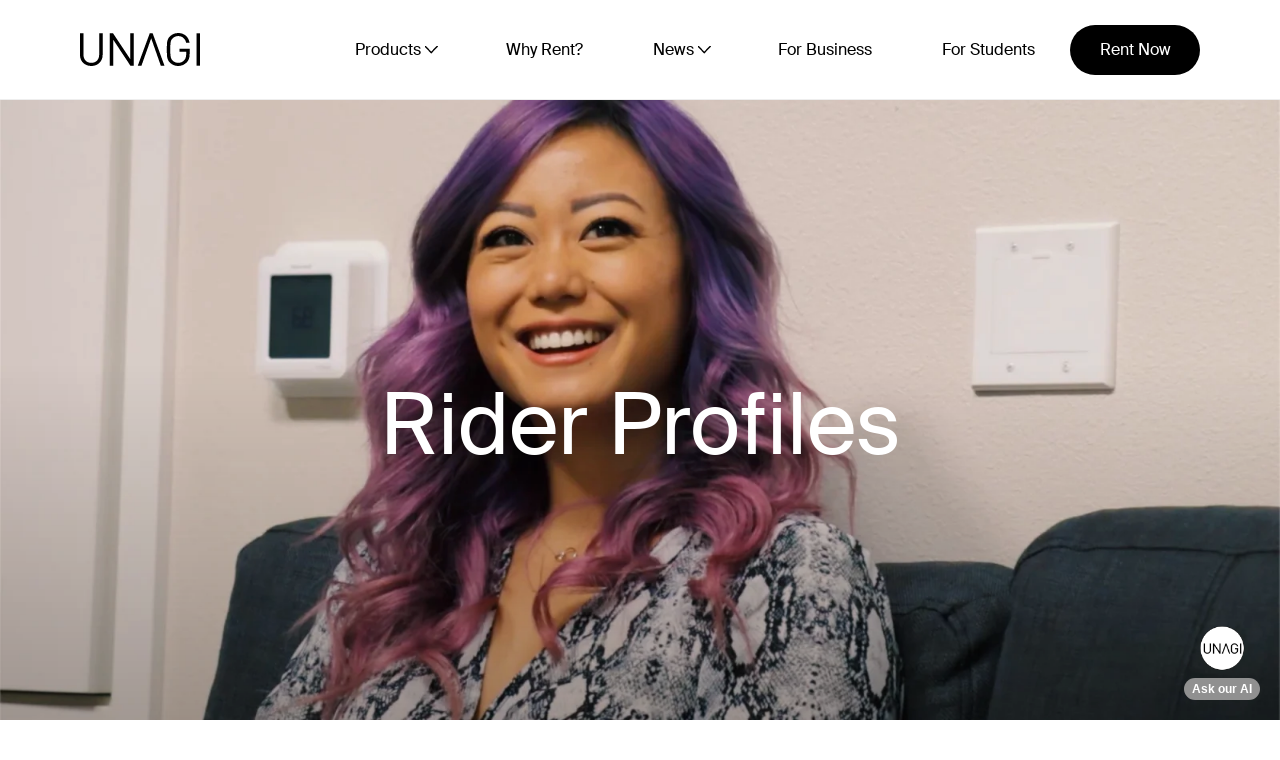

--- FILE ---
content_type: text/html; charset=UTF-8
request_url: https://unagiscooters.com/scooter-articles/category/rider-profiles/
body_size: 10161
content:
<!doctype html>
<html data-n-head-ssr lang="en" data-n-head="%7B%22lang%22:%7B%22ssr%22:%22en%22%7D%7D">
  <head>
    <meta charset="utf-8">
    <title>Unagi Rider Profiles Articles</title><meta data-n-head="ssr" name="viewport" content="width=device-width,initial-scale=1"><meta data-n-head="ssr" data-hid="description" name="description" content="News from Unagi Scooters"><meta data-n-head="ssr" data-hid="og:title" name="og:title" content="Unagi Rider Profiles Articles"><meta data-n-head="ssr" data-hid="og:description" name="og:description" content="Articles and news from Unagi Scooters"><link data-n-head="ssr" rel="icon" type="image/png" href="/img/unagi_favicon_2.0_32x32.png"><link data-n-head="ssr" data-hid="alternate-href-lang-x-default" rel="alternate" href="https://unagiscooters.com/scooter-articles/category/rider-profiles/" hreflang="x-default"><link data-n-head="ssr" data-hid="alternate-href-lang-en-us" rel="alternate" href="https://unagiscooters.com/scooter-articles/category/rider-profiles/" hreflang="en-us"><link data-n-head="ssr" data-hid="alternate-href-lang-en-gb" rel="alternate" href="https://unagiscooters.com/uk/scooter-articles/category/rider-profiles/" hreflang="en-gb"><link data-n-head="ssr" data-hid="alternate-href-lang-fr-fr" rel="alternate" href="https://unagiscooters.com/fr/scooter-articles/category/rider-profiles/" hreflang="fr-fr"><link data-n-head="ssr" data-hid="alternate-href-lang-en-fr" rel="alternate" href="https://unagiscooters.com/en-fr/scooter-articles/category/rider-profiles/" hreflang="en-fr"><link data-n-head="ssr" data-hid="alternate-href-lang-en-au" rel="alternate" href="https://unagiscooters.com/au/scooter-articles/category/rider-profiles/" hreflang="en-au"><link data-n-head="ssr" data-hid="alternate-href-lang-it-it" rel="alternate" href="https://unagiscooters.com/it/scooter-articles/category/rider-profiles/" hreflang="it-it"><link data-n-head="ssr" data-hid="alternate-href-lang-en-it" rel="alternate" href="https://unagiscooters.com/en-it/scooter-articles/category/rider-profiles/" hreflang="en-it"><link data-n-head="ssr" data-hid="alternate-href-lang-es-es" rel="alternate" href="https://unagiscooters.com/es/scooter-articles/category/rider-profiles/" hreflang="es-es"><link data-n-head="ssr" data-hid="alternate-href-lang-en-es" rel="alternate" href="https://unagiscooters.com/en-es/scooter-articles/category/rider-profiles/" hreflang="en-es"><link data-n-head="ssr" data-hid="alternate-href-lang-en-ca" rel="alternate" href="https://unagiscooters.com/ca/scooter-articles/category/rider-profiles/" hreflang="en-ca"><link data-n-head="ssr" data-hid="alternate-href-lang-fr-ca" rel="alternate" href="https://unagiscooters.com/fr-ca/scooter-articles/category/rider-profiles/" hreflang="fr-ca"><link rel="preload" href="/_nuxt/afb2a55.js" as="script"><link rel="preload" href="/_nuxt/7af24d0.js" as="script"><link rel="preload" href="/_nuxt/css/366eed6.css" as="style"><link rel="preload" href="/_nuxt/303b927.js" as="script"><link rel="preload" href="/_nuxt/css/3dbfbb4.css" as="style"><link rel="preload" href="/_nuxt/3c63e57.js" as="script"><link rel="preload" href="/_nuxt/css/7f56d93.css" as="style"><link rel="preload" href="/_nuxt/f59e2dc.js" as="script"><link rel="stylesheet" href="/_nuxt/css/366eed6.css"><link rel="stylesheet" href="/_nuxt/css/3dbfbb4.css"><link rel="stylesheet" href="/_nuxt/css/7f56d93.css"><link rel="preload" href="/_nuxt/static/1767201854/scooter-articles/category/rider-profiles/state.js" as="script"><link rel="preload" href="/_nuxt/static/1767201854/scooter-articles/category/rider-profiles/payload.js" as="script"><link rel="preload" href="/_nuxt/static/1767201854/manifest.js" as="script">
    <!-- Branch: master -->
    <!-- FB Verification -->
    <meta name="facebook-domain-verification" content="zuzhaelpbx1lp10q79ijxqst1gomaa">
    <!-- Pinterest Verification added on 7 June 2023 by RFM. Requested by SA -->
    <meta name="p:domain_verify" content="a3d84105a4731dff130dbccf93a79263">
		<!-- TrustBox script -->
		<!-- <script type="text/javascript" src="//widget.trustpilot.com/bootstrap/v5/tp.widget.bootstrap.min.js" async></script> -->
		<!-- End TrustBox script -->
    <!-- Google Tag Manager added on 28 July 2022 by RFM. Requested by RK -->
    <script>window.Cypress||function(e,t,a,n){e[n]=e[n]||[],e[n].push({"gtm.start":(new Date).getTime(),event:"gtm.js"});n=t.getElementsByTagName(a)[0],a=t.createElement(a);a.async=!0,a.src="https://www.googletagmanager.com/gtm.js?id=GTM-PDWL72Z",n.parentNode.insertBefore(a,n)}(window,document,"script","dataLayer")</script>
    <!-- End Google Tag Manager added on 28 July 2022 -->

		<!-- Optimizely -->
		<script src="https://unpkg.com/@optimizely/optimizely-sdk/dist/optimizely.browser.umd.min.js"></script>

    <!-- Resulticks / Versium -->
    <script type="text/javascript" src="https://a.usbrowserspeed.com/cs?pid=e12ac57d6b98dfc148dbafadd9b1e431ac16778e1a69944833ef8f2d653d1494&puid=unagi-homepage"></script>

    <script>var _learnq=_learnq||[]</script>
    <!-- Impact Affiliate Marketing Integration added 13 April 2023 by RFM requested by SA -->
    <script type="text/javascript">window.Cypress||function(e,t,i,n,r){i.ire_o="ire",i.ire=i.ire||function(){(i.ire.a=i.ire.a||[]).push(arguments)},n=t.createElement(e),r=t.getElementsByTagName(e)[0],n.async=1,n.src="https://utt.impactcdn.com/A4112334-bebd-45fe-a2d0-21fb20d9ec341.js",r.parentNode.insertBefore(n,r)}("script",document,window)</script>
    <!-- End Impact Affiliate Marketing -->
    <!-- TikTok Unagi New added 2023 May 26 (removed from GTM 2023 May 25) -->
    <script>window.Cypress||function(t){t.TiktokAnalyticsObject="ttq";var o=t.ttq=t.ttq||[];o.methods=["page","track","identify","instances","debug","on","off","once","ready","alias","group","enableCookie","disableCookie"],o.setAndDefer=function(t,e){t[e]=function(){t.push([e].concat(Array.prototype.slice.call(arguments,0)))}};for(var e=0;e<o.methods.length;e++)o.setAndDefer(o,o.methods[e]);o.instance=function(t){for(var e=o._i[t]||[],n=0;n<o.methods.length;n++)o.setAndDefer(e,o.methods[n]);return e},o.load=function(t,e){var n="https://analytics.tiktok.com/i18n/pixel/events.js";o._i=o._i||{},o._i[t]=[],o._i[t]._u=n,o._t=o._t||{},o._t[t]=+new Date,o._o=o._o||{},o._o[t]=e||{};e=document.createElement("script");e.type="text/javascript",e.async=!0,e.src=n+"?sdkid="+t+"&lib=ttq";t=document.getElementsByTagName("script")[0];t.parentNode.insertBefore(e,t)},o.load("CHO8OTBC77UFB57TASH0"),o.page()}(window,document)</script>
    <!-- End TikTok -->
		<!-- Initialize _AvantMetrics array -->
		<script type="text/javascript">var _AvantMetrics=_AvantMetrics||[]</script>
		<!-- AvantLink script added -->
		<script type="text/javascript">!function(){var t=document.createElement("script");t.type="text/javascript",t.async=!0,t.src=("https:"==document.location.protocol?"https://":"http://")+"cdn.avmws.com/1030885/";var e=document.getElementsByTagName("script")[0];e.parentNode.insertBefore(t,e)}()</script>
		<!-- End AvantLink script -->
  </head>
  <body>
    <!-- Google Tag Manager (noscript) added on 28 July 2022 by RFM. Requested by RK. -->
    <noscript><iframe src="https://www.googletagmanager.com/ns.html?id=GTM-PDWL72Z" height="0" width="0" style="display:none;visibility:hidden"></iframe></noscript>
    <!-- End Google Tag Manager (noscript) -->

    <div data-server-rendered="true" id="__nuxt"><!----><div id="__layout"><div data-cy="default" data-v-44091fa8><!----> <div id="CartDrawer" tabindex="-1" class="drawer drawer--right drawer--has-fixed-footer is-transitioning" data-v-44091fa8><div class="drawer__fixed-header"><div class="drawer__header appear-delay-1"><div class="drawer__title">Cart</div> <div class="drawer__close"><button type="button" class="drawer__close-button js-drawer-close"><svg focusable="false" viewBox="0 0 64 64" class="icon icon-close"><defs><style>.cls-1{fill:none;stroke:#000;stroke-miterlimit:10;stroke-width:2px}</style></defs> <path d="M19 17.61l27.12 27.13m0-27.12L19 44.74" class="cls-1"></path></svg> <span class="icon__fallback-text">Close cart</span></button></div></div></div> <div class="drawer__inner"><div id="CartContainer" class="drawer__cart"><p class="appear-delay-3">
        Your cart is currently empty.
      </p> <!----></div></div></div> <div id="CartModal" tabindex="-1" class="modal modal--square modal--cart modal--mobile-friendly" data-v-d518d740 data-v-44091fa8><div id="modalcontent" class="modal__inner" data-v-d518d740><div class="modal__centered" data-v-d518d740><div class="modal_heading" data-v-d518d740>Added to cart</div> <div class="modal__centered-content relative" data-v-d518d740><hr data-v-d518d740> <div id="CartContainer" class="drawer__cart" data-v-d518d740><p class="appear-delay-3" data-v-d518d740>
            Your cart is currently empty.
          </p> <!----></div> <button type="button" class="text-close js-modal-close" data-v-d518d740><span class="sr-only" data-v-d518d740>Close Modal</span></button></div> <!----></div> <button type="button" class="modal__close js-modal-close text-link" data-v-d518d740><svg aria-hidden="true" focusable="false" viewBox="0 0 64 64" class="icon icon-close" data-v-d518d740><defs data-v-d518d740><style data-v-d518d740>.cls-1{fill:none;stroke:#000;stroke-miterlimit:10;stroke-width:2px}</style></defs> <path d="M19 17.61l27.12 27.13m0-27.12L19 44.74" class="cls-1" data-v-d518d740></path></svg> <span class="icon__fallback-text" data-v-d518d740>"Close (esc)"</span></button></div></div> <div class="main-content" data-v-44091fa8><header data-fetch-key="data-v-5f1c88a3:0" class="header flex align_center color-scheme-white" data-v-5f1c88a3 data-v-44091fa8><div class="header_container page-width flex justify_between align_center relative" data-v-5f1c88a3><a href="/" class="unagi_logo nuxt-link-active" data-v-5f1c88a3><img src="/img/unagi-logo.svg" alt="UNAGI" class="lazyload blur-up" data-v-5f1c88a3></a> <!----> <!----> <div class="header_menu flex justify_between align_center" data-v-5f1c88a3><ul class="header_menu_nav justify_between align_center" data-v-5f1c88a3><li data-drop-down-menu-index="0" class="header_main_links flex justify_center align_center zero_margin_bottom" data-v-5f1c88a3><a href="/" class="nuxt-link-active" data-v-5f1c88a3>Home</a></li><li data-drop-down-menu-index="1" data-submenu="true" class="header_main_links flex justify_center align_center zero_margin_bottom" data-v-5f1c88a3><p class="dropdown_button zero_margin_bottom" data-v-5f1c88a3>Products</p> <img src="[data-uri]" alt="caret" class="dropdown_caret" data-v-5f1c88a3> <ul class="dropdown_submenu absolute flex justify_between" data-v-5f1c88a3><li class="submenu_list zero_margin_bottom" data-v-5f1c88a3><a href="/pages/model-one-voyager/" class="submenu_links" data-v-5f1c88a3><p class="submenu_links_title font_bold text_clipping one_line" data-v-5f1c88a3>Model One Voyager</p> <img src="https://cdn.sanity.io/images/xl8ls2xi/production/b3acf12d4f49894c574635beaa502329b83f3628-1276x596.png?q=85&auto=format" alt="image" class="lazyload blur-up submenu_links_image" data-v-5f1c88a3></a> <!----></li><li class="submenu_list zero_margin_bottom" data-v-5f1c88a3><a href="/pages/unagi-model-one-electric-scooter/" class="submenu_links" data-v-5f1c88a3><p class="submenu_links_title font_bold text_clipping one_line" data-v-5f1c88a3>Model One Classic</p> <img src="https://cdn.sanity.io/images/xl8ls2xi/production/ae1d806aa557fb789a836aee113dcc8c58143689-1276x596.png?q=85&auto=format" alt="image" class="lazyload blur-up submenu_links_image" data-v-5f1c88a3></a> <!----></li><li class="submenu_list zero_margin_bottom" data-v-5f1c88a3><a href="/collections/accessories/" class="submenu_links" data-v-5f1c88a3><p class="submenu_links_title font_bold text_clipping one_line" data-v-5f1c88a3>Accessories</p> <img src="https://cdn.sanity.io/images/xl8ls2xi/production/04078846708b9876f93a72e0806d9d04d1e9cd89-372x304.png?q=85&auto=format" alt="image" class="lazyload blur-up submenu_links_image" data-v-5f1c88a3></a> <!----></li></ul></li><li data-drop-down-menu-index="2" class="header_main_links flex justify_center align_center zero_margin_bottom" data-v-5f1c88a3><a href="/pages/unagi-all-access-scooter-subscription/" data-v-5f1c88a3>Why Rent?</a></li><li data-drop-down-menu-index="3" data-submenu="true" class="header_main_links flex justify_center align_center zero_margin_bottom" data-v-5f1c88a3><p class="dropdown_button zero_margin_bottom" data-v-5f1c88a3>News</p> <img src="[data-uri]" alt="caret" class="dropdown_caret" data-v-5f1c88a3> <ul class="dropdown_submenu absolute flex justify_between" data-v-5f1c88a3><li class="submenu_list zero_margin_bottom" data-v-5f1c88a3><!----> <section class="submenu_links featured_articles_container relative" data-v-5f1c88a3><a href="/news/page/1/" class="submenu_links_title font_bold text_clipping one_line" data-v-5f1c88a3>Latest</a> <ul class="featured_articles flex flex_dir_column" data-v-5f1c88a3><li class="articles_list zero_margin_bottom" data-v-5f1c88a3><a href="/news/2024/09/17/how-micromobility-is-revolutionizing-urban-life/" class="flex articles_ref" data-v-5f1c88a3><img src="https://cdn.sanity.io/images/xl8ls2xi/production/20403ab6192ea483e8de0bb7180a340cdb165c1d-2560x1440.jpg?w=480&h=270&q=100&auto=format" alt="image" class="lazyload blur-up articles_image" data-v-5f1c88a3> <article class="flex flex_dir_column" data-v-5f1c88a3><div class="articles_title font_bold text_clipping one_line" data-v-5f1c88a3>How Micromobility is Revolutionizing Urban Life (and Why Unagi’s Membership is the Smarter Choice)</div> <p class="articles_descript zero_margin_bottom text_clipping three_line" data-v-5f1c88a3>Micromobility is here to stay, and it’s changing how we experience urban life for the better. With Unagi’s membership program, you can enjoy all the benefits of a top-tier electric scooter without the sky-high price of ownership or the inconvenience of ride-sharing.</p></article></a></li><li class="articles_list zero_margin_bottom" data-v-5f1c88a3><a href="/news/2024/08/01/unagi-subscribers-enter-our-ten-thousand-dollar-airbnb-giveaway/" class="flex articles_ref" data-v-5f1c88a3><img src="https://cdn.sanity.io/images/xl8ls2xi/production/4da6089b35445f81370eaa5a887a33afacec7d09-2440x1300.jpg?rect=64,0,2311,1300&w=480&h=270&q=100&auto=format" alt="image" class="lazyload blur-up articles_image" data-v-5f1c88a3> <article class="flex flex_dir_column" data-v-5f1c88a3><div class="articles_title font_bold text_clipping one_line" data-v-5f1c88a3>Unagi Subscribers: Enter Our $10,000 Airbnb Giveaway!</div> <p class="articles_descript zero_margin_bottom text_clipping three_line" data-v-5f1c88a3>We’re excited to celebrate Unagi’s 5th Anniversary, and we want you to join the fun! To thank you for your support, we're hosting an exclusive $10,000 Airbnb giveaway. No purchase necessary—just enter for your chance to win! Hurry, the giveaway ends on 10/4/2024!</p></article></a></li><li class="articles_list zero_margin_bottom" data-v-5f1c88a3><a href="/news/2024/07/25/discover-the-unagi-difference/" class="flex articles_ref" data-v-5f1c88a3><img src="https://cdn.sanity.io/images/xl8ls2xi/production/6d44a6331ead475306353a7d1715bc62a28ccdc9-2560x1440.jpg?w=480&h=270&q=100&auto=format" alt="image" class="lazyload blur-up articles_image" data-v-5f1c88a3> <article class="flex flex_dir_column" data-v-5f1c88a3><div class="articles_title font_bold text_clipping one_line" data-v-5f1c88a3>Discover the Unagi Difference</div> <p class="articles_descript zero_margin_bottom text_clipping three_line" data-v-5f1c88a3>In today’s fast-paced world, finding an efficient and cost-effective mode of transportation is crucial. E-scooters offer a convenient and eco-friendly way to navigate urban landscapes. Unagi stands out not only for its superior design and performance but also for its affordability and unmatched rental program. </p></article></a></li></ul></section></li><li class="submenu_list zero_margin_bottom" data-v-5f1c88a3><!----> <section class="submenu_links featured_articles_container relative" data-v-5f1c88a3><a href="/scooter-articles/page/1/" class="submenu_links_title font_bold text_clipping one_line" data-v-5f1c88a3>Scooter Articles</a> <ul class="featured_articles flex flex_dir_column" data-v-5f1c88a3><li class="articles_list zero_margin_bottom" data-v-5f1c88a3><a href="/scooter-articles/electric-scooter-laws-in-ohio/" class="flex articles_ref" data-v-5f1c88a3><img src="https://cdn.sanity.io/images/xl8ls2xi/production/8dfd7999b3f2e023485595f8f3f62d150fc15d97-1200x600.jpg?rect=67,0,1067,600&w=480&h=270&q=100&auto=format" alt="image" class="lazyload blur-up articles_image" data-v-5f1c88a3> <article class="flex flex_dir_column" data-v-5f1c88a3><div class="articles_title font_bold text_clipping one_line" data-v-5f1c88a3>Electric Scooter Laws In Ohio</div> <p class="articles_descript zero_margin_bottom text_clipping three_line" data-v-5f1c88a3>Let's explore Ohio electric scooter laws so you know what's allowed and what isn't. Abide by local regulations to avoid penalties.</p></article></a></li><li class="articles_list zero_margin_bottom" data-v-5f1c88a3><a href="/scooter-articles/electric-scooter-laws-in-delaware/" class="flex articles_ref" data-v-5f1c88a3><img src="https://cdn.sanity.io/images/xl8ls2xi/production/b20cb5314ce3fb4142209b1e378ef2ee1650e6ff-1200x600.jpg?rect=67,0,1067,600&w=480&h=270&q=100&auto=format" alt="image" class="lazyload blur-up articles_image" data-v-5f1c88a3> <article class="flex flex_dir_column" data-v-5f1c88a3><div class="articles_title font_bold text_clipping one_line" data-v-5f1c88a3>Electric Scooter Laws In Delaware</div> <p class="articles_descript zero_margin_bottom text_clipping three_line" data-v-5f1c88a3>Navigate Delaware's electric scooter laws with ease. We cover everything, from speed limits to driving restrictions and more, ensuring a safe, legal ride. </p></article></a></li><li class="articles_list zero_margin_bottom" data-v-5f1c88a3><a href="/scooter-articles/electric-scooter-laws-in-new-hampshire/" class="flex articles_ref" data-v-5f1c88a3><img src="https://cdn.sanity.io/images/xl8ls2xi/production/dea949fb2bdc2f0aa89878c6b55b1fe426543e85-1200x600.jpg?rect=67,0,1067,600&w=480&h=270&q=100&auto=format" alt="image" class="lazyload blur-up articles_image" data-v-5f1c88a3> <article class="flex flex_dir_column" data-v-5f1c88a3><div class="articles_title font_bold text_clipping one_line" data-v-5f1c88a3>Electric Scooter Laws in New Hampshire</div> <p class="articles_descript zero_margin_bottom text_clipping three_line" data-v-5f1c88a3>Discover New Hampshire's laws for personal electric scooters, from registration requirements and maximum speed limits to minimum age laws.</p></article></a></li></ul></section></li></ul></li><li data-drop-down-menu-index="4" class="header_main_links flex justify_center align_center zero_margin_bottom" data-v-5f1c88a3><a href="/pages/electric-scooters-corporate-discounts/" data-v-5f1c88a3>For Business</a></li><li data-drop-down-menu-index="5" class="header_main_links flex justify_center align_center zero_margin_bottom" data-v-5f1c88a3><a href="/pages/unagi-education-pricing/" data-v-5f1c88a3>For Students</a></li></ul> <div class="header_menu_cta_container flex align_center" data-v-5f1c88a3><a href="/all-access/checkout/original/" class="btn btn--no-animate" data-v-5f1c88a3>Rent Now</a></div> <div class="header_menu_burger flex justify_center align_center" data-v-5f1c88a3><span data-v-5f1c88a3></span></div></div></div></header> <div id="header__nav-wrapper" class="header__nav-wrapper" data-v-cae82696 data-v-44091fa8><ul id="NavDrawer" class="site-nav" data-v-cae82696><li class="mobile-nav__item relative" data-v-cae82696><!----> <a href="/" class="nuxt-link-active" data-v-cae82696>Home</a></li><li class="mobile-nav__item relative" data-v-cae82696><div class="mobile_submenu" data-v-a31f27b2 data-v-cae82696><p class="dropdown_mobile_button zero_margin_bottom" data-v-a31f27b2>Products</p> <img src="[data-uri]" alt="caret" class="dropdown_mobile_caret absolute" data-v-a31f27b2> <!----></div></li><li class="mobile-nav__item relative" data-v-cae82696><!----> <a href="/pages/unagi-all-access-scooter-subscription/" data-v-cae82696>Why Rent?</a></li><li class="mobile-nav__item relative" data-v-cae82696><div class="mobile_submenu" data-v-a31f27b2 data-v-cae82696><p class="dropdown_mobile_button zero_margin_bottom" data-v-a31f27b2>News</p> <img src="[data-uri]" alt="caret" class="dropdown_mobile_caret absolute" data-v-a31f27b2> <!----></div></li><li class="mobile-nav__item relative" data-v-cae82696><!----> <a href="/pages/electric-scooters-corporate-discounts/" data-v-cae82696>For Business</a></li><li class="mobile-nav__item relative" data-v-cae82696><!----> <a href="/pages/unagi-education-pricing/" data-v-cae82696>For Students</a></li> <li class="mobile-nav__item relative" data-v-cae82696><a href="/all-access/checkout/original/" class="btn btn--no-animate" data-v-cae82696>Rent Now</a></li> <li class="mobile-nav__item relative" data-v-cae82696><ul class="flex justify_between align_center footer__social" data-v-cae82696><li data-v-cae82696><a href="https://www.facebook.com/unagiscooters/" title="Unagi on Facebook" data-v-cae82696><svg aria-hidden="true" focusable="false" viewBox="0 0 32 32" class="icon icon-facebook" data-v-cae82696><path fill="#444" d="M18.56 31.36V17.28h4.48l.64-5.12h-5.12v-3.2c0-1.28.64-2.56 2.56-2.56h2.56V1.28H19.2c-3.84 0-7.04 2.56-7.04 7.04v3.84H7.68v5.12h4.48v14.08h6.4z" data-v-cae82696></path></svg> <span class="icon__fallback-text" data-v-cae82696>Facebook</span></a></li> <li data-v-cae82696><a href="https://www.instagram.com/unagiscooters/" title="Unagi on Instagram" data-v-cae82696><svg aria-hidden="true" focusable="false" viewBox="0 0 32 32" class="icon icon-instagram" data-v-cae82696><path fill="#444" d="M16 3.094c4.206 0 4.7.019 6.363.094 1.538.069 2.369.325 2.925.544.738.287 1.262.625 1.813 1.175s.894 1.075 1.175 1.813c.212.556.475 1.387.544 2.925.075 1.662.094 2.156.094 6.363s-.019 4.7-.094 6.363c-.069 1.538-.325 2.369-.544 2.925-.288.738-.625 1.262-1.175 1.813s-1.075.894-1.813 1.175c-.556.212-1.387.475-2.925.544-1.663.075-2.156.094-6.363.094s-4.7-.019-6.363-.094c-1.537-.069-2.369-.325-2.925-.544-.737-.288-1.263-.625-1.813-1.175s-.894-1.075-1.175-1.813c-.212-.556-.475-1.387-.544-2.925-.075-1.663-.094-2.156-.094-6.363s.019-4.7.094-6.363c.069-1.537.325-2.369.544-2.925.287-.737.625-1.263 1.175-1.813s1.075-.894 1.813-1.175c.556-.212 1.388-.475 2.925-.544 1.662-.081 2.156-.094 6.363-.094zm0-2.838c-4.275 0-4.813.019-6.494.094-1.675.075-2.819.344-3.819.731-1.037.4-1.913.944-2.788 1.819S1.486 4.656 1.08 5.688c-.387 1-.656 2.144-.731 3.825-.075 1.675-.094 2.213-.094 6.488s.019 4.813.094 6.494c.075 1.675.344 2.819.731 3.825.4 1.038.944 1.913 1.819 2.788s1.756 1.413 2.788 1.819c1 .387 2.144.656 3.825.731s2.213.094 6.494.094 4.813-.019 6.494-.094c1.675-.075 2.819-.344 3.825-.731 1.038-.4 1.913-.944 2.788-1.819s1.413-1.756 1.819-2.788c.387-1 .656-2.144.731-3.825s.094-2.212.094-6.494-.019-4.813-.094-6.494c-.075-1.675-.344-2.819-.731-3.825-.4-1.038-.944-1.913-1.819-2.788s-1.756-1.413-2.788-1.819c-1-.387-2.144-.656-3.825-.731C20.812.275 20.275.256 16 .256z" data-v-cae82696></path> <path fill="#444" d="M16 7.912a8.088 8.088 0 0 0 0 16.175c4.463 0 8.087-3.625 8.087-8.088s-3.625-8.088-8.088-8.088zm0 13.338a5.25 5.25 0 1 1 0-10.5 5.25 5.25 0 1 1 0 10.5zM26.294 7.594a1.887 1.887 0 1 1-3.774.002 1.887 1.887 0 0 1 3.774-.003z" data-v-cae82696></path></svg> <span class="icon__fallback-text" data-v-cae82696>Instagram</span></a></li> <li data-v-cae82696><a href="https://www.youtube.com/c/unagiscooters" title="Unagi on YouTube" data-v-cae82696><svg aria-hidden="true" focusable="false" viewBox="0 0 24 24" class="icon icon-youtube" data-v-cae82696><path d="M19.615 3.184c-3.604-.246-11.631-.245-15.23 0-3.897.266-4.356 2.62-4.385 8.816.029 6.185.484 8.549 4.385 8.816 3.6.245 11.626.246 15.23 0 3.897-.266 4.356-2.62 4.385-8.816-.029-6.185-.484-8.549-4.385-8.816zm-10.615 12.816v-8l8 3.993-8 4.007z" data-v-cae82696></path></svg> <span class="icon__fallback-text" data-v-cae82696>YouTube</span></a></li> <li data-v-cae82696><a href="https://twitter.com/unagiscooters" title="Unagi on Twitter" data-v-cae82696><svg aria-hidden="true" focusable="false" viewBox="0 0 24 24" class="icon icon-twitter" data-v-cae82696><path d="M24 4.557c-.883.392-1.832.656-2.828.775 1.017-.609 1.798-1.574 2.165-2.724-.951.564-2.005.974-3.127 1.195-.897-.957-2.178-1.555-3.594-1.555-3.179 0-5.515 2.966-4.797 6.045-4.091-.205-7.719-2.165-10.148-5.144-1.29 2.213-.669 5.108 1.523 6.574-.806-.026-1.566-.247-2.229-.616-.054 2.281 1.581 4.415 3.949 4.89-.693.188-1.452.232-2.224.084.626 1.956 2.444 3.379 4.6 3.419-2.07 1.623-4.678 2.348-7.29 2.04 2.179 1.397 4.768 2.212 7.548 2.212 9.142 0 14.307-7.721 13.995-14.646.962-.695 1.797-1.562 2.457-2.549z" data-v-cae82696></path></svg> <span class="icon__fallback-text" data-v-cae82696>Twitter</span></a></li> <li data-v-cae82696><a href="https://www.linkedin.com/company/unagi-inc" title="Unagi on LinkedIn" data-v-cae82696><svg aria-hidden="true" focusable="false" viewBox="0 0 24 24" class="icon icon-linkedin" data-v-cae82696><path d="M19 0h-14c-2.761 0-5 2.239-5 5v14c0 2.761 2.239 5 5 5h14c2.762 0 5-2.239 5-5v-14c0-2.761-2.238-5-5-5zm-11 19h-3v-11h3v11zm-1.5-12.268c-.966 0-1.75-.79-1.75-1.764s.784-1.764 1.75-1.764 1.75.79 1.75 1.764-.783 1.764-1.75 1.764zm13.5 12.268h-3v-5.604c0-3.368-4-3.113-4 0v5.604h-3v-11h3v1.765c1.396-2.586 7-2.777 7 2.476v6.759z" data-v-cae82696></path></svg> <span class="icon__fallback-text" data-v-cae82696>LinkedIn</span></a></li> <li data-v-cae82696><a href="https://www.tiktok.com/@unagiscooters?lang=en" title="Unagi on TikTok" data-v-cae82696><svg aria-hidden="true" focusable="false" viewBox="0 0 16 16" width="16" height="16" class="icon icon-tiktok" data-v-cae82696><path d="M9 0h1.98c.144.715.54 1.617 1.235 2.512C12.895 3.389 13.797 4 15 4v2c-1.753 0-3.07-.814-4-1.829V11a5 5 0 1 1-5-5v2a3 3 0 1 0 3 3V0Z" data-v-cae82696></path></svg> <span class="icon__fallback-text" data-v-cae82696>TikTok</span></a></li></ul></li></ul></div> <!----> <!----> <!----> <div data-v-44091fa8><script type="module" crossorigin src="https://concierge.digitalwisdom.ai/chat-v1.js" data-v-44091fa8></script> <web-concierge id="MzU4YzBjZTU2Mzg2MDA0MTQ5ODY1ZTkxYjNlZDYwY2MtaHR0cHM6Ly91bmFnaXNjb290ZXJzLmNvbQ==" data-v-44091fa8></web-concierge></div> <div style="position:relative" data-v-44091fa8><!----> <div data-v-44091fa8 data-v-44091fa8><div data-aos="fade-in" class="hero--hero_image_key" data-v-4974c2ce><div class="hero_image_block color-scheme-black" style="margin-bottom:10vh;background-image:url(https://cdn.sanity.io/images/xl8ls2xi/production/9259c2c7550bbdc35ecd8cb398374c6be3721ccf-2826x1592.png?w=1600&q=85&auto=format);background-position:center center;background-repeat:no-repeat" data-v-4974c2ce><div class="hero_overlay hero__media" data-v-4974c2ce><div data-aos="fade-in" class="hero_text_wrap relative" data-v-4974c2ce><div class="page-width" data-v-4974c2ce><div class="flex flex_column hero_text_content relative horizontal-center" data-v-4974c2ce><div class="flex flex_column hero_heading" data-v-4974c2ce><h1 class="hero__title zero_margin_bottom font_bold" data-v-4974c2ce>Rider Profiles</h1> <!----></div> <!----> <!----> <!----> <!----></div></div> <!----></div> <style scoped data-v-4974c2ce>@media (max-width:768px){.hero--hero_image_key .hero_image_block{height:300px;background-size:cover}.hero--hero_image_key .hero_text_content{max-width:fit-content;justify-content:center;padding-top:0;padding-bottom:0}.hero--hero_image_key .hero__title{font-size:2.5em}.hero--hero_image_key .hero_subheading{display:none}.hero--hero_image_key .hero_link{margin-top:20px}}@media (min-width:769px){.hero--hero_image_key .hero_image_block{height:650px;max-width:100%;background-size:cover}.hero--hero_image_key .hero_text_content{max-width:fit-content;justify-content:center;padding-top:0;padding-bottom:0}.hero--hero_image_key .hero__title{font-size:5em}.hero--hero_image_key .hero_subheading{display:none}.hero--hero_image_key .hero_link{margin-top:30px}}</style></div></div> <!----></div> <!----> <div data-aos="fade-in" class="grid_content justify_center page-width" data-v-7520ccde><a href="/scooter-articles/ruben-rojas-rider-profile/" data-v-7520ccde><img src="https://cdn.sanity.io/images/xl8ls2xi/production/bae315fb1676b2e081df639594bc8ca00596207a-5120x2880.jpg?rect=748,0,3623,2880&w=390&h=310&blur=100&q=10&auto=format" data-src="https://cdn.sanity.io/images/xl8ls2xi/production/bae315fb1676b2e081df639594bc8ca00596207a-5120x2880.jpg?rect=748,0,3623,2880&w=390&h=310&q=85&auto=format" alt="Ruben Rojas, Los Angeles Artist and Muralist" class="lazyload blur-up article_image" data-v-7520ccde> <!----> <div class="article_title text_clipping one_line" style="margin-top:20px" data-v-7520ccde><b data-v-7520ccde>Ruben Rojas, Los Angeles Artist and Muralist</b></div> <p class="article_descrition text_clipping three_line" data-v-7520ccde>The basis and the premise of my work is that we either operate out of love or we operate out of fear...Time is currency. The coolest thing about the scooters is that it's really quick, and it goes uphill. From there, traveling more efficiently and having a good time doing it--I think that's the most important thing.
</p></a><a href="/scooter-articles/unagi-rider-profiles-cynthia-leu-san-francisco/" data-v-7520ccde><img src="https://cdn.sanity.io/images/xl8ls2xi/production/2d1ccc9e17aa96ee827939f75673341aed245bbb-1280x720.jpg?rect=187,0,906,720&w=390&h=310&blur=100&q=10&auto=format" data-src="https://cdn.sanity.io/images/xl8ls2xi/production/2d1ccc9e17aa96ee827939f75673341aed245bbb-1280x720.jpg?rect=187,0,906,720&w=390&h=310&q=85&auto=format" alt="Cynthia Leu, San Francisco" class="lazyload blur-up article_image" data-v-7520ccde> <!----> <div class="article_title text_clipping one_line" style="margin-top:20px" data-v-7520ccde><b data-v-7520ccde>Cynthia Leu, San Francisco</b></div> <p class="article_descrition text_clipping three_line" data-v-7520ccde>Cynthia Leu has a full plate. A tech worker by day, Cynthia spends her off time balancing the parallel lives of a powerlifter, entrepreneur, mental health advocate, and more. Riding Unagi helps this USMC veteran cut down on everyday…</p></a><a href="/scooter-articles/unagi-rider-profiles-rasheed-muhammad-beverly-hills/" data-v-7520ccde><img src="https://cdn.sanity.io/images/xl8ls2xi/production/3cf3788b0515b4a2f8d5777a52190191d3edea73-1280x720.jpg?rect=187,0,906,720&w=390&h=310&blur=100&q=10&auto=format" data-src="https://cdn.sanity.io/images/xl8ls2xi/production/3cf3788b0515b4a2f8d5777a52190191d3edea73-1280x720.jpg?rect=187,0,906,720&w=390&h=310&q=85&auto=format" alt="Rasheed Muhammad, Beverly Hills" class="lazyload blur-up article_image" data-v-7520ccde> <!----> <div class="article_title text_clipping one_line" style="margin-top:20px" data-v-7520ccde><b data-v-7520ccde>Rasheed Muhammad, Beverly Hills</b></div> <p class="article_descrition text_clipping three_line" data-v-7520ccde>
 https://www.youtube.com/watch?v=7m2hVBE62LY 

 
 Rasheed Muhammad is sick of Los Angeles traffic. In order to preserve his sanity, Rasheed has traded his everyday driving habit for the portable and beautiful Unagi Model One. It’s an essential accessory for navigating LA streets -- and…</p></a><a href="/scooter-articles/unagi-rider-profiles-rich-lee-of-spro-coffee-lab-mission-bay/" data-v-7520ccde><img src="https://cdn.sanity.io/images/xl8ls2xi/production/bc01d70306710180aaadcb2419c1f5d5a0b00ad2-1280x720.jpg?rect=187,0,906,720&w=390&h=310&blur=100&q=10&auto=format" data-src="https://cdn.sanity.io/images/xl8ls2xi/production/bc01d70306710180aaadcb2419c1f5d5a0b00ad2-1280x720.jpg?rect=187,0,906,720&w=390&h=310&q=85&auto=format" alt="Rich Lee of SPRO Coffee Lab, Mission Bay" class="lazyload blur-up article_image" data-v-7520ccde> <!----> <div class="article_title text_clipping one_line" style="margin-top:20px" data-v-7520ccde><b data-v-7520ccde>Rich Lee of SPRO Coffee Lab, Mission Bay</b></div> <p class="article_descrition text_clipping three_line" data-v-7520ccde>Rich Lee, Co-Founder of San Francisco’s SPRO Coffee Lab, wants to share his love for coffee with the world.  He depends on riding Unagi to avoid the hassle of navigating the parking crunch in the booming Mission Bay neighborhood.…</p></a></div> <!----></div></div> <div id="shopify-section-footer" class="shopify-section" data-v-44091fa8><footer class="site-footer"><div class="page-width"><div class="grid"><div class="grid__item footer__item footer__item--4f49812fc671"><p class="footer__title small--hide">Explore</p> <button type="button" aria-controls="Footer-4f49812fc671" aria-expanded="false" class="footer__title collapsible-trigger collapsible-trigger-btn medium-up--hide flex justify_between align_center">
    Explore
    <svg width="9" height="15" viewBox="0 0 9 15" fill="none" xmlns="http://www.w3.org/2000/svg" class="footer_arrow"><path d="M1 1L8 7.51487L1 14" stroke="white" stroke-miterlimit="10"></path></svg></button> <div id="Footer-4f49812fc671" class="collapsible-content collapsible-content--small"><div class="collapsible-content__inner"><div class="footer__collapsible"><ul class="no-bullets site-footer__linklist"><li><!----> <a href="/" class="nuxt-link-active">
                Home
              </a></li><li><!----> <a href="/pages/unagi-model-one-electric-scooter/">
                Model One Classic
              </a></li><li><!----> <a href="/pages/model-one-voyager/">
                Model One Voyager
              </a></li><li><!----> <a href="/pages/compare-scooters/">
                Compare Scooters
              </a></li><li><!----> <a href="/pages/unagi-all-access-scooter-subscription/">
                Why Rent?
              </a></li><li><!----> <a href="/collections/accessories/">
                Accessories
              </a></li><li><!----> <a href="/pages/unagi-education-pricing/">
                Student Discounts
              </a></li><li><!----> <a href="/pages/beansid-discount/">
                Community Discounts
              </a></li><li><!----></li><li><!----></li></ul></div></div></div></div><div class="grid__item footer__item footer__item--d6d2e4790f14"><p class="footer__title small--hide">Resources</p> <button type="button" aria-controls="Footer-d6d2e4790f14" aria-expanded="false" class="footer__title collapsible-trigger collapsible-trigger-btn medium-up--hide flex justify_between align_center">
    Resources
    <svg width="9" height="15" viewBox="0 0 9 15" fill="none" xmlns="http://www.w3.org/2000/svg" class="footer_arrow"><path d="M1 1L8 7.51487L1 14" stroke="white" stroke-miterlimit="10"></path></svg></button> <div id="Footer-d6d2e4790f14" class="collapsible-content collapsible-content--small"><div class="collapsible-content__inner"><div class="footer__collapsible"><ul class="no-bullets site-footer__linklist"><li><!----> <a href="/pages/setup/">
                Setup Tutorial
              </a></li><li><!----></li><li><!----> <a href="/pages/safety/">
                Safety
              </a></li><li><!----> <a href="/scooter-articles/page/1/">
                Articles
              </a></li><li><!----> <a href="/pages/unagi-scooters-reviews/">
                Reviews
              </a></li><li><!----> <a href="/pages/the-move-smarter-squad/">
                Move Smarter Squad
              </a></li></ul></div></div></div></div><div class="grid__item footer__item footer__item--37947c19e85c"><p class="footer__title small--hide">About Us</p> <button type="button" aria-controls="Footer-37947c19e85c" aria-expanded="false" class="footer__title collapsible-trigger collapsible-trigger-btn medium-up--hide flex justify_between align_center">
    About Us
    <svg width="9" height="15" viewBox="0 0 9 15" fill="none" xmlns="http://www.w3.org/2000/svg" class="footer_arrow"><path d="M1 1L8 7.51487L1 14" stroke="white" stroke-miterlimit="10"></path></svg></button> <div id="Footer-37947c19e85c" class="collapsible-content collapsible-content--small"><div class="collapsible-content__inner"><div class="footer__collapsible"><ul class="no-bullets site-footer__linklist"><li><!----> <a href="/pages/about-us/">
                Our Story
              </a></li><li><!----> <a href="/news/page/1/">
                News
              </a></li><li><!----> <a href="/press/1/">
                Press
              </a></li><li><!----> <a href="/pages/careers/">
                Careers
              </a></li><li><!----> <a href="/pages/electric-scooters-corporate-discounts/">
                Corporate Discounts
              </a></li><li><a href="mailto:pr@unagiscooters.com">Media Inquiries</a> <!----></li><li><!----> <a href="/pages/become-an-affiliate/">
                Become an Affiliate
              </a></li></ul></div></div></div></div><div class="grid__item footer__item footer__item--b93dcf0c4de9"><p class="footer__title small--hide">Help</p> <button type="button" aria-controls="Footer-b93dcf0c4de9" aria-expanded="false" class="footer__title collapsible-trigger collapsible-trigger-btn medium-up--hide flex justify_between align_center">
    Help
    <svg width="9" height="15" viewBox="0 0 9 15" fill="none" xmlns="http://www.w3.org/2000/svg" class="footer_arrow"><path d="M1 1L8 7.51487L1 14" stroke="white" stroke-miterlimit="10"></path></svg></button> <div id="Footer-b93dcf0c4de9" class="collapsible-content collapsible-content--small"><div class="collapsible-content__inner"><div class="footer__collapsible"><ul class="no-bullets site-footer__linklist"><li><!----> <a href="/all-access/checkout/complete/">
                Order Status (Members)
              </a></li><li><a href="https://shop.unagiscooters.com/account">Order Status (Purchase)</a> <!----></li><li><!----></li><li><!----> <a href="/pages/faq/">
                FAQ
              </a></li><li><!----> <a href="/pages/customer-service/">
                Customer Service
              </a></li><li><!----> <a href="/all-access/account/">
                All-Access Account
              </a></li></ul></div></div></div></div> <div class="grid__item footer__item footer__item--regional"><p class="footer__title small--hide">International</p> <button type="button" aria-controls="Footer-regional" aria-expanded="false" class="footer__title collapsible-trigger collapsible-trigger-btn medium-up--hide flex justify_between align_center">
    International
     <svg width="9" height="15" viewBox="0 0 9 15" fill="none" xmlns="http://www.w3.org/2000/svg" class="footer_arrow"><path d="M1 1L8 7.51487L1 14" stroke="white" stroke-miterlimit="10"></path></svg></button> <div id="Footer-regional" class="collapsible-content collapsible-content--small"><div class="collapsible-content__inner"><div class="footer__collapsible"><ul class="no-bullets site-footer__linklist"><li><a href="/">United States</a></li><li><a href="/uk/">United Kingdom</a></li><li><a href="/au/">Australia</a></li><li><a href="/ca/">Canada (English)</a></li><li><a href="/fr-ca/">Canada (français)</a></li><li><a href="/eu/">European Union</a></li><li><a href="/fr/">France</a></li><li><a href="/it/">Italy</a></li><li><a href="/es/">Spain</a></li></ul></div></div></div></div> <div class="grid__item social-container"><ul class="no-bullets footer__social flex"><li><a href="https://www.facebook.com/unagiscooters/" title="Unagi on Facebook"><svg aria-hidden="true" focusable="false" viewBox="0 0 32 32" class="icon icon-facebook"><path fill="#444" d="M18.56 31.36V17.28h4.48l.64-5.12h-5.12v-3.2c0-1.28.64-2.56 2.56-2.56h2.56V1.28H19.2c-3.84 0-7.04 2.56-7.04 7.04v3.84H7.68v5.12h4.48v14.08h6.4z"></path></svg> <span class="icon__fallback-text">Facebook</span></a></li> <li><a href="https://www.instagram.com/unagiscooters/" title="Unagi on Instagram"><svg aria-hidden="true" focusable="false" viewBox="0 0 32 32" class="icon icon-instagram"><path fill="#444" d="M16 3.094c4.206 0 4.7.019 6.363.094 1.538.069 2.369.325 2.925.544.738.287 1.262.625 1.813 1.175s.894 1.075 1.175 1.813c.212.556.475 1.387.544 2.925.075 1.662.094 2.156.094 6.363s-.019 4.7-.094 6.363c-.069 1.538-.325 2.369-.544 2.925-.288.738-.625 1.262-1.175 1.813s-1.075.894-1.813 1.175c-.556.212-1.387.475-2.925.544-1.663.075-2.156.094-6.363.094s-4.7-.019-6.363-.094c-1.537-.069-2.369-.325-2.925-.544-.737-.288-1.263-.625-1.813-1.175s-.894-1.075-1.175-1.813c-.212-.556-.475-1.387-.544-2.925-.075-1.663-.094-2.156-.094-6.363s.019-4.7.094-6.363c.069-1.537.325-2.369.544-2.925.287-.737.625-1.263 1.175-1.813s1.075-.894 1.813-1.175c.556-.212 1.388-.475 2.925-.544 1.662-.081 2.156-.094 6.363-.094zm0-2.838c-4.275 0-4.813.019-6.494.094-1.675.075-2.819.344-3.819.731-1.037.4-1.913.944-2.788 1.819S1.486 4.656 1.08 5.688c-.387 1-.656 2.144-.731 3.825-.075 1.675-.094 2.213-.094 6.488s.019 4.813.094 6.494c.075 1.675.344 2.819.731 3.825.4 1.038.944 1.913 1.819 2.788s1.756 1.413 2.788 1.819c1 .387 2.144.656 3.825.731s2.213.094 6.494.094 4.813-.019 6.494-.094c1.675-.075 2.819-.344 3.825-.731 1.038-.4 1.913-.944 2.788-1.819s1.413-1.756 1.819-2.788c.387-1 .656-2.144.731-3.825s.094-2.212.094-6.494-.019-4.813-.094-6.494c-.075-1.675-.344-2.819-.731-3.825-.4-1.038-.944-1.913-1.819-2.788s-1.756-1.413-2.788-1.819c-1-.387-2.144-.656-3.825-.731C20.812.275 20.275.256 16 .256z"></path> <path fill="#444" d="M16 7.912a8.088 8.088 0 0 0 0 16.175c4.463 0 8.087-3.625 8.087-8.088s-3.625-8.088-8.088-8.088zm0 13.338a5.25 5.25 0 1 1 0-10.5 5.25 5.25 0 1 1 0 10.5zM26.294 7.594a1.887 1.887 0 1 1-3.774.002 1.887 1.887 0 0 1 3.774-.003z"></path></svg> <span class="icon__fallback-text">Instagram</span></a></li> <li><a href="https://www.youtube.com/c/unagiscooters" title="Unagi on YouTube"><svg aria-hidden="true" focusable="false" viewBox="0 0 24 24" class="icon icon-youtube"><path d="M19.615 3.184c-3.604-.246-11.631-.245-15.23 0-3.897.266-4.356 2.62-4.385 8.816.029 6.185.484 8.549 4.385 8.816 3.6.245 11.626.246 15.23 0 3.897-.266 4.356-2.62 4.385-8.816-.029-6.185-.484-8.549-4.385-8.816zm-10.615 12.816v-8l8 3.993-8 4.007z"></path></svg> <span class="icon__fallback-text">YouTube</span></a></li> <li><a href="https://twitter.com/unagiscooters" title="Unagi on Twitter"><svg aria-hidden="true" focusable="false" viewBox="0 0 24 24" class="icon icon-twitter"><path d="M24 4.557c-.883.392-1.832.656-2.828.775 1.017-.609 1.798-1.574 2.165-2.724-.951.564-2.005.974-3.127 1.195-.897-.957-2.178-1.555-3.594-1.555-3.179 0-5.515 2.966-4.797 6.045-4.091-.205-7.719-2.165-10.148-5.144-1.29 2.213-.669 5.108 1.523 6.574-.806-.026-1.566-.247-2.229-.616-.054 2.281 1.581 4.415 3.949 4.89-.693.188-1.452.232-2.224.084.626 1.956 2.444 3.379 4.6 3.419-2.07 1.623-4.678 2.348-7.29 2.04 2.179 1.397 4.768 2.212 7.548 2.212 9.142 0 14.307-7.721 13.995-14.646.962-.695 1.797-1.562 2.457-2.549z"></path></svg> <span class="icon__fallback-text">Twitter</span></a></li> <li><a href="https://www.linkedin.com/company/unagi-inc" title="Unagi on LinkedIn"><svg aria-hidden="true" focusable="false" viewBox="0 0 24 24" class="icon icon-linkedin"><path d="M19 0h-14c-2.761 0-5 2.239-5 5v14c0 2.761 2.239 5 5 5h14c2.762 0 5-2.239 5-5v-14c0-2.761-2.238-5-5-5zm-11 19h-3v-11h3v11zm-1.5-12.268c-.966 0-1.75-.79-1.75-1.764s.784-1.764 1.75-1.764 1.75.79 1.75 1.764-.783 1.764-1.75 1.764zm13.5 12.268h-3v-5.604c0-3.368-4-3.113-4 0v5.604h-3v-11h3v1.765c1.396-2.586 7-2.777 7 2.476v6.759z"></path></svg> <span class="icon__fallback-text">LinkedIn</span></a></li> <li><a href="https://www.tiktok.com/@unagiscooters?lang=en" title="Unagi on TikTok"><svg aria-hidden="true" focusable="false" viewBox="0 0 16 16" width="16" height="16" class="icon icon-tiktok"><path d="M9 0h1.98c.144.715.54 1.617 1.235 2.512C12.895 3.389 13.797 4 15 4v2c-1.753 0-3.07-.814-4-1.829V11a5 5 0 1 1-5-5v2a3 3 0 1 0 3 3V0Z"></path></svg> <span class="icon__fallback-text">TikTok</span></a></li></ul></div></div> <div class="grid"><div class="grid__item signup-form"><div style="border-bottom:1px solid #fff"><p class="footer__title">Get Updates</p> <div class="klaviyo-form-TZxX3U"></div></div></div> <div class="grid__item" style="padding-top:30px"><a href="/" itemprop="url" class="footer-logo nuxt-link-active"><img src="/_nuxt/img/unagi-logo-without-icon.183f63b.svg" alt="UNAGI" itemprop="logo"></a> <p style="font-size:.7em;padding-top:20px">
            © 2025 Scooter ORA ABC LLC dba Unagi
            
          </p></div></div></div></footer></div> <!----></div></div></div></div><script defer src="/_nuxt/static/1767201854/scooter-articles/category/rider-profiles/state.js"></script><script src="/_nuxt/afb2a55.js" defer></script><script src="/_nuxt/f59e2dc.js" defer></script><script src="/_nuxt/7af24d0.js" defer></script><script src="/_nuxt/303b927.js" defer></script><script src="/_nuxt/3c63e57.js" defer></script>

    <script type="text/javascript">window.Cypress||(setTimeout(function(){try{PostAffTracker.setAccountId("default1"),PostAffTracker.track()}catch(t){}let t=null;window.addEventListener("klaviyoForms",function(e){"open"!=e.detail.type&&"embedOpen"!=e.detail.type||"ga"in window&&(t=ga.getAll()[0],t&&t.send("event","Klaviyo form","form_open",e.detail.formId)),"submit"==e.detail.type&&"ga"in window&&(t=ga.getAll()[0],t&&t.send("event","Klaviyo form","form_submit",e.detail.formId)),"close"==e.detail.type&&"ga"in window&&(t=ga.getAll()[0],t&&t.send("event","Klaviyo form","form_close",e.detail.formId))})},2e3),window.friendbuyAPI=friendbuyAPI=window.friendbuyAPI||[],friendbuyAPI.merchantId="93284a38-6285-4631-ae8d-cac6341ef9f0",friendbuyAPI.push(["merchant",friendbuyAPI.merchantId]),function(e,t,n,i,a,d){for(;a=n.shift();)i=e.createElement(t),d=e.getElementsByTagName(t)[0],i.async=1,i.src=a,d.parentNode.insertBefore(i,d)}(document,"script",["https://static.fbot.me/friendbuy.js","https://campaign.fbot.me/"+friendbuyAPI.merchantId+"/campaigns.js"]))</script>
    <!-- Bing moved to end of page 2023 June 8 -->
    <script>window.Cypress||function(a,e,n,t){var o,r;a[t]=a[t]||[],o=function(){var e={ti:"134244231"};e.q=a[t],a[t]=new UET(e),a[t].push("pageLoad")},(r=e.createElement(n)).src="//bat.bing.com/bat.js",r.async=1,r.onload=r.onreadystatechange=function(){var e=this.readyState;e&&"loaded"!==e&&"complete"!==e||(o(),r.onload=r.onreadystatechange=null)},(n=e.getElementsByTagName(n)[0]).parentNode.insertBefore(r,n)}(window,document,"script","uetq")</script>
    <!-- End Bing -->

		<script src="https://cdn.attn.tv/unagi/dtag.js"></script>

    <!-- Resul -->
    <script fcm_service_path="/firebase-messaging-sw.js" src="https://sdk.resul.io/handlers/e1560ffc7f244bbc9b7e26391d0fc3c0.sdk" defer></script>
    <!-- End Resul -->
    
  </body>
</html>


--- FILE ---
content_type: text/css; charset=UTF-8
request_url: https://unagiscooters.com/_nuxt/css/3dbfbb4.css
body_size: 20467
content:
@-webkit-keyframes spin{0%{transform:rotate(0deg)}to{transform:rotate(1turn)}}@keyframes spin{0%{transform:rotate(0deg)}to{transform:rotate(1turn)}}*,:after,:before,input{box-sizing:border-box}body,html{padding:0;margin:0;scroll-behavior:smooth}details,hgroup,summary{display:block}audio,canvas,progress,video{display:inline-block;vertical-align:baseline}input[type=number]::-webkit-inner-spin-button,input[type=number]::-webkit-outer-spin-button{height:auto}input[type=search]::-webkit-search-cancel-button,input[type=search]::-webkit-search-decoration{-webkit-appearance:none}.grid{list-style:none;padding:0;margin:0 0 0 -30px}.grid:after{content:"";display:table;clear:both}@media only screen and (max-width:589px){.grid{margin-left:-22px}}.grid--small{margin-left:-10px}.grid--small .grid__item{padding-left:10px}.grid__item{float:left;padding-left:30px;width:100%;min-height:1px}@media only screen and (max-width:589px){.grid__item{padding-left:22px}}.grid__item[class*="--push"]{position:relative}.grid--full{margin-left:0}.grid--full>.grid__item{padding-left:0}.one-whole{width:100%}.one-half{width:50%}.one-third{width:33.33333%}.two-thirds{width:66.66667%}.one-quarter{width:25%}.three-quarters{width:75%}.one-fifth{width:20%}.one-sixth{width:16.66667%}.five-sixths{width:83.33333%}.one-eighth{width:12.5%}.hide{display:none!important}.text-left{text-align:left!important}.text-right{text-align:right!important}.text-center{text-align:center!important}@media only screen and (min-width:590px){.medium-up--one-half{width:50%}.medium-up--one-third{width:33.33333%}.medium-up--two-thirds{width:66.66667%}.medium-up--one-quarter{width:25%}.medium-up--three-quarters{width:75%}.medium-up--one-fifth{width:20%}}@media only screen and (max-width:589px){.small--hide{display:none!important}}@media only screen and (max-width:768px){.medium-down--hide{display:none!important}}@media only screen and (min-width:590px){.medium-up--hide{display:none!important}.medium-up--text-center{text-align:center!important}}@media only screen and (min-width:769px){.large-up--hide{display:none!important}}@media only screen and (min-width:590px){.medium-up--push-one-sixth{left:16.66667%}.medium-up--push-one-eighth{left:12.5%}}[tabindex="-1"]:focus,html:not(.tab-outline) :focus{outline:none}.is-transitioning{display:block!important;visibility:visible!important}.display-table{display:table;table-layout:fixed;width:100%}.display-table-cell{display:table-cell;vertical-align:middle;float:none}.icon__fallback-text,.visually-hidden{clip:rect(0 0 0 0);clip:rect(0,0,0,0);overflow:hidden;position:absolute;height:1px;width:1px}html{touch-action:manipulation}body,html{background-color:#fff;color:#000}.page-width{max-width:1300px;margin:0 auto;padding:0 20px}@media only screen and (min-width:590px){.page-width{padding:0 40px}}.page-content{padding-top:30px;padding-bottom:30px}@media only screen and (min-width:590px){.page-content{padding-top:60px;padding-bottom:60px}}.main-content{display:block;min-height:300px}@media only screen and (min-width:590px){.main-content{min-height:700px}}@media only screen and (max-width:590px){.page-content{padding-top:40px;padding-bottom:40px}}.hr--large,hr{height:1px;border:0;border-top:1px solid #f0f1f3}.hr--large{margin:40px auto}@media only screen and (min-width:590px){.hr--large{margin:60px auto}}.page-blocks+.hr--large{margin-top:0}body,button,input,p,textarea{font-family:Suisse International,Helvetica Neue,Helvetica,sans-serif;line-height:1.6;font-size:17px;-webkit-font-smoothing:antialiased;-webkit-text-size-adjust:100%;text-rendering:optimizeSpeed}p{margin:0 0 20px}p img{margin:0}em{font-style:italic}small{font-size:.9em}.rte blockquote,blockquote{margin:0;padding:20px 40px 40px}.rte blockquote p,blockquote p{font-size:20px;margin-bottom:0}.rte blockquote p+cite,blockquote p+cite{margin-top:20px}.rte blockquote cite,blockquote cite{display:block}.rte blockquote cite:before,blockquote cite:before{content:"— "}code,pre{background-color:#faf7f5;font-family:Consolas,monospace;font-size:1em;border:0;padding:0 2px;color:#51ab62}pre{overflow:auto;padding:20px;margin:0 0 40px}.label,div.variant__label,h1.variant__label,h2.variant__label,label{font-weight:700;line-height:1.3}@media only screen and (min-width:590px){.label,label{font-size:.76471em}}label{display:block;margin-bottom:10px}.h1,.h2,.h3,.h4,.h5,.h6,h1,h2,h3,h4,h5,h6{display:block;font-weight:400;line-height:1.3;margin:0 0 10px}.h1 a,.h2 a,.h3 a,.h4 a,.h5 a,.h6 a,h1 a,h2 a,h3 a,h4 a,h5 a,h6 a{text-decoration:none;font-weight:inherit}@media only screen and (min-width:590px){.h1,.h2,.h3,.h4,.h5,.h6,h1,h2,h3,h4,h5,h6{margin:0 0 20px}}.h1,h1{font-size:1.64706em}@media only screen and (min-width:590px){.h1,h1{font-size:2em}}.h2,h2{font-size:2em}@media only screen and (min-width:590px){.h2,h2{font-size:2em}}.h3,h3{font-size:1.41176em}@media only screen and (min-width:590px){.h3,h3{font-size:1.64706em}}.h4,h4{font-size:.88235em}@media only screen and (min-width:590px){.h4,h4{font-size:1.05882em}}.h5,.h6,h5,h6{font-size:1em}.text-spacing{margin-bottom:20px}.rte .h1,.rte h1{font-size:1.64706em}@media only screen and (min-width:590px){.rte .h1,.rte h1{font-size:2em}}.rte .h2,.rte h2{font-size:1.41176em}@media only screen and (min-width:590px){.rte .h2,.rte h2{font-size:2em}}.rte .h3,.rte h3{font-size:1.11765em}@media only screen and (min-width:590px){.rte .h3,.rte h3{font-size:1.35294em}}.rte .h4,.rte h4{font-size:1em}@media only screen and (min-width:590px){.rte .h4,.rte h4{font-size:1.17647em}}@media only screen and (max-width:589px){.rte table{font-size:.82353em}.rte table td,.rte table th{padding:6px 8px}}.collapsible-content .rte table{font-size:.82353em}.collapsible-content .rte table td,.collapsible-content .rte table th{padding:6px 8px}.collapsible-content.is-open p{margin:0 0 13px}.larger-text .h3{font-size:1.64706em}@media only screen and (min-width:590px){.larger-text .h3{font-size:2em}}.larger-text p{font-size:1.05882em}@media only screen and (min-width:590px){.larger-text p{font-size:1.11765em}}.larger-text .subtitle{font-size:.88235em;line-height:1.6;text-transform:uppercase;margin-bottom:5px}@media only screen and (min-width:590px){.larger-text .subtitle{font-size:1em}}.ajaxcart__product-name{font-size:1em;line-height:1.3}@media only screen and (min-width:590px){.ajaxcart__product-name{font-size:1.17647em}}.ajaxcart__product-meta{font-size:.82353em;line-height:1.3}@media only screen and (min-width:590px){.ajaxcart__product-meta{font-size:.94118em}}@media only screen and (min-width:590px){.ajaxcart__subtotal{font-size:1em}}.ajaxcart__price{font-size:.88235em;margin-bottom:10px}@media only screen and (min-width:590px){.ajaxcart__price{font-size:1em}}.ajaxcart__subtotal{font-weight:700;text-transform:uppercase;font-size:.82353em;margin-bottom:10px}.ajaxcart__note{font-size:.58824em;opacity:.8;margin-bottom:0}@media only screen and (min-width:590px){.ajaxcart__note{font-size:.70588em}}ol,ul{margin:0 0 20px 40px;padding:0;text-rendering:optimizeLegibility}ol ol{list-style:lower-alpha}ol{list-style:decimal}ol ol,ol ul,ul ol,ul ul{margin:4px 0 5px 20px}li{margin-bottom:.25em}.no-bullets{list-style:none outside;margin-left:0}table{width:100%;border:0}.text-link,a{color:#000;text-decoration:none;background:transparent}.text-link:hover,a:hover{color:#000}.text-link{display:inline;border:0;background:none;padding:0;margin:0}.rte a{color:#000}button{overflow:visible}button[disabled],html input[disabled]{cursor:default}.btn,.rte .btn{display:inline-block;padding:13px 20px;margin:0;min-width:140px;line-height:1.42;font-size:.94118em;text-decoration:none;text-align:center;vertical-align:middle;white-space:normal;cursor:pointer;border:1px solid transparent;-webkit-user-select:none;-moz-user-select:none;-ms-user-select:none;user-select:none;-webkit-appearance:none;-moz-appearance:none;appearance:none;color:#fff;background:#111;transition:padding-right .3s,background .3s}.btn:hover,.rte .btn:hover{color:#fff;background-color:#111}.btn.disabled,.btn[disabled],.rte .btn.disabled,.rte .btn[disabled]{cursor:default;color:#717171;background-color:#f6f6f6;transition:none}.btn--no-animate{background-image:none;transition:none}.btn:not(.btn--no-animate):not(.btn--tertiary){background:#111 url(//cdn.shopify.com/s/files/1/0046/5823/3459/t/50/assets/button-arrow.png) no-repeat 150% 35%;background-size:29px}@media only screen and (-webkit-min-device-pixel-ratio:1.25),only screen and (-webkit-min-device-pixel-ratio:2.08333),only screen and (-webkit-min-device-pixel-ratio:2.0833333333333335),only screen and (min-device-pixel-ratio:1.25),only screen and (min-resolution:1.25dppx),only screen and (min-resolution:200dpi){.btn:not(.btn--no-animate):not(.btn--tertiary){background-image:url(//cdn.shopify.com/s/files/1/0046/5823/3459/t/50/assets/button-arrow-2x.png)}}.btn:not(.btn--no-animate):not(.btn--tertiary):hover{padding-right:55px;background-position:91% 35%}.btn:not(.btn--no-animate):not(.btn--tertiary).disabled:hover,.btn:not(.btn--no-animate):not(.btn--tertiary)[disabled]:hover{padding:8px 18px;background-image:none}.btn--tertiary,.rte .btn--tertiary{min-width:192px;display:inline-block;font-size:14px;padding:6px;text-align:center;border-radius:100px;border:1px solid #000;background-color:transparent;transition:all .3s cubic-bezier(0,0,.38,1)}.btn--tertiary:hover,.rte .btn--tertiary:hover{background-color:#000;color:#fff}.btn--tertiary.disabled,.btn--tertiary[disabled],.rte .btn--tertiary.disabled,.rte .btn--tertiary[disabled]{cursor:default;color:#717171;background-color:#f6f6f6}.btn--small{padding:6px 12px;font-size:.82353em;background-position:150% 45%;min-width:90px}@media only screen and (max-width:589px){.btn--small{font-size:.70588em;padding:5px 11px}}.btn--small:hover{background-position:91% 45%;padding-right:51px}.btn--full{width:100%;padding:13px 20px;font-size:.94118em}.btn--inverse{background-color:transparent!important;border:2px solid #fff;color:#fff}.btn--orange{background-color:#f6942d!important;color:#fff}.btn--inverse:active,.btn--inverse:hover{background-color:transparent}.hero__link .btn--inverse,.hero_link .btn--inverse{color:#fff;border-color:#fff}.btn--loading{position:relative;text-indent:-9999px;background-color:#040404;color:#040404}.btn--loading:active,.btn--loading:hover{background-color:#040404;color:#040404;background-image:none!important}.btn--loading:after{content:"";display:block;width:24px;height:24px;position:absolute;left:50%;top:50%;margin-left:-12px;margin-top:-12px;border-radius:50%;border:3px solid #fff;border-top-color:transparent;-webkit-animation:spin 1s linear infinite;animation:spin 1s linear infinite}.collapsible-trigger-btn{display:block;width:100%;text-align:left;padding:13px 0;font-size:18px}@media only screen and (max-width:589px){.collapsible-trigger-btn{padding:20px 0}}.collapsible-trigger-btn.btn--tertiary{padding:6px 10px;width:auto}.collapsible-trigger-btn--borders{border-top:1px solid #f0f1f3}.collapsible-content+.collapsible-trigger-btn--borders{margin-top:-1px}.collapsible-trigger-btn--borders+.collapsible-content .collapsible-content__inner{padding-bottom:20px}img{border:0}svg:not(:root){overflow:hidden}iframe,img{max-width:100%}img[data-sizes=auto]{display:block;width:100%}.lazyload,.lazyvideo{opacity:0}.no-js .lazyload,.no-js .lazyvideo{display:none}.lazyloaded{opacity:1;transition:opacity .4s ease}.video-wrapper{position:relative;overflow:hidden;max-width:100%;padding-bottom:56.25%;height:0;height:auto}.video-wrapper iframe{position:absolute;top:0;left:0;width:100%;height:100%}.video-wrapper--modal{width:1000px}form{margin:0}.form-vertical{margin-bottom:20px}@media only screen and (max-width:768px){input{font-size:16px}}button,input{-webkit-appearance:none;-moz-appearance:none;appearance:none}button{background:none;border:none;display:inline-block}fieldset{border:1px solid #f0f1f3;padding:20px}legend{border:0;padding:0}@media(hover:hover){button,input[type=submit]{cursor:pointer}}input{border:1px solid #f0f1f3;max-width:100%;padding:8px 10px;border-radius:10px}input.disabled,input[disabled]{cursor:default;background-color:#f6f6f6;border-color:#b6b6b6}input.input-full{width:100%}input[type=checkbox]{margin:0 10px 0 0;padding:0;width:auto;-webkit-appearance:checkbox;-moz-appearance:checkbox;appearance:checkbox}input[type=radio]{-webkit-appearance:radio;-moz-appearance:radio;appearance:radio}input[type=image]{padding-left:0;padding-right:0}.fade-enter-active,.fade-leave-active{transition:opacity .5s}.fade-enter,.fade-leave-to{opacity:0}.hidden-label{clip:rect(0 0 0 0);clip:rect(0,0,0,0);overflow:hidden;position:absolute;height:1px;width:1px}label[for]{cursor:default}@media(hover:hover){label[for]{cursor:pointer}}.form-vertical input{display:block;margin-bottom:30px}.form-vertical .btn,.form-vertical input[type=checkbox],.form-vertical input[type=radio]{display:inline-block}input.error{border-color:#d02e2e;background-color:#fff6f6}input.error,label.error{color:#d02e2e}.input-group{position:relative;display:table;border-collapse:separate}.input-group .input-group-btn:first-child,.input-group .input-group-btn:first-child>.btn,.input-group .input-group-btn:last-child>.btn,.input-group .input-group-field:first-child,.input-group .input-group-field:last-child,.input-group input[type=hidden]:first-child+.input-group-btn>.btn,.input-group input[type=hidden]:first-child+.input-group-field{border-radius:0 0 0 0}.input-group input::-moz-focus-inner{border:0;padding:0;margin-top:-1px;margin-bottom:-1px}.input-group-btn,.input-group-field{display:table-cell;vertical-align:middle;margin:0}.input-group .input-group-field{width:100%}.input-group-btn{position:relative;white-space:nowrap;width:1%;padding:0}.input-group-btn .icon{vertical-align:baseline;vertical-align:initial}.input-group .btn,.input-group .btn--secondary,.input-group .input-group-field{height:45px}.input-group-btn .btn{margin-top:0;background-image:none!important}.input-group-btn .btn:hover{padding-right:20px}.icon{display:inline-block;width:20px;height:20px;vertical-align:middle;fill:currentColor}svg.icon:not(.icon--full-color) circle,svg.icon:not(.icon--full-color) ellipse,svg.icon:not(.icon--full-color) g,svg.icon:not(.icon--full-color) line,svg.icon:not(.icon--full-color) path,svg.icon:not(.icon--full-color) polygon,svg.icon:not(.icon--full-color) polyline,svg.icon:not(.icon--full-color) rect,symbol.icon:not(.icon--full-color) circle,symbol.icon:not(.icon--full-color) ellipse,symbol.icon:not(.icon--full-color) g,symbol.icon:not(.icon--full-color) line,symbol.icon:not(.icon--full-color) path,symbol.icon:not(.icon--full-color) polygon,symbol.icon:not(.icon--full-color) polyline,symbol.icon:not(.icon--full-color) rect{fill:inherit;stroke:inherit}.icon-chevron-down circle,.icon-chevron-down ellipse,.icon-chevron-down g,.icon-chevron-down line,.icon-chevron-down path,.icon-chevron-down polygon,.icon-chevron-down polyline,.icon-chevron-down rect,.icon-close circle,.icon-close ellipse,.icon-close g,.icon-close line,.icon-close path,.icon-close polygon,.icon-close polyline,.icon-close rect{fill:none!important;stroke-width:2px;stroke:currentColor!important;stroke-linecap:round;stroke-linejoin:round}.drawer{display:none;position:fixed;overflow:hidden;-webkit-overflow-scrolling:touch;top:0;bottom:0;padding:0 20px 20px;max-width:95%;z-index:30;color:#000;background-color:#fff;transition:transform .4s cubic-bezier(.165,.84,.44,1)}@media only screen and (min-width:590px){.drawer{padding:0 40px 40px}}.drawer a,.drawer a:hover{color:#000}.drawer input{border-color:#f0f1f3}.drawer .cart__checkout{background-color:#111;color:#fff}.drawer--right{width:300px;right:-300px}@media only screen and (min-width:590px){.drawer--right{width:400px;right:-400px}}.drawer--right.drawer--is-open{display:block;transform:translateX(-300px);transition-duration:.8s}@media only screen and (min-width:590px){.drawer--right.drawer--is-open{transform:translateX(-400px)}}.drawer__header{display:table;height:70px;width:100%;padding:15.38462px 0;margin-bottom:0;border-bottom:1px solid #f0f1f3}@media only screen and (min-width:590px){.drawer__header{height:119px}}.drawer__fixed-header{position:absolute;top:0;left:20px;right:20px;height:70px;overflow:visible}@media only screen and (min-width:590px){.drawer__fixed-header{height:119px;left:40px;right:40px}}.drawer__close,.drawer__title{display:table-cell;vertical-align:middle}.drawer__title{font-weight:700;line-height:1.3;font-size:1.41176em;width:100%}.drawer__close{width:1%;text-align:center}.drawer__close-button{position:relative;right:-16px;height:100%;padding:0 15px;color:inherit}.drawer__close-button:active{background-color:#f2f2f2}.drawer__close-button .icon{height:28px;width:28px}@media only screen and (min-width:769px){.drawer__close-button{right:0;right:-20px}}.drawer__inner{position:absolute;top:70px;bottom:0;left:0;right:0;padding:20px 20px 0;overflow:auto;-webkit-overflow-scrolling:touch}@media only screen and (min-width:590px){.drawer__inner{top:119px;padding-left:40px;padding-right:40px}}.drawer--has-fixed-footer .drawer__inner{overflow:hidden;overflow-y:auto}.drawer__inner--has-fixed-footer{position:absolute;top:0;left:0;right:0;margin:0;padding:20px 20px 0;bottom:130px;overflow:auto;-webkit-overflow-scrolling:touch}@media only screen and (min-width:590px){.drawer__inner--has-fixed-footer{padding:29.62963px 40px 0}}.drawer__footer{border-top:1px solid #f0f1f3;padding-top:20px}@media only screen and (min-width:590px){.drawer__footer{padding-top:29.62963px}}.drawer__footer--fixed{position:absolute;bottom:0;left:20px;right:20px;min-height:130px;padding-bottom:40px}@media only screen and (max-width:589px){.drawer__footer--fixed{padding-bottom:20px}}@media only screen and (min-width:590px){.drawer__footer--fixed{left:40px;right:40px}}.ajaxcart__row>.grid{margin-left:-20px}.ajaxcart__row>.grid>.grid__item{padding-left:20px}.ajaxcart__product{position:relative;max-height:500px}.ajaxcart__row{padding-bottom:20px;margin-bottom:20px;border-bottom:1px solid #f0f1f3}@media only screen and (min-width:590px){.ajaxcart__row{padding-bottom:29.62963px;margin-bottom:29.62963px}}.ajaxcart__product:last-child .ajaxcart__row{border-bottom:0;padding-bottom:0}.ajaxcart__product-image{display:block;overflow:hidden;padding-top:3px}.ajaxcart__product-image img{display:block;margin:0 auto;max-width:100%}.ajaxcart__product-meta,.ajaxcart__product-name{display:block}.ajaxcart__product-name--wrapper{margin-bottom:11px}.ajaxcart__product-name+.ajaxcart__product-meta{padding-top:8px}.animation-cropper{overflow:hidden;display:inline-flex}.animation-delay-1{-webkit-animation-delay:0s!important;animation-delay:0s!important}.animation-delay-2{-webkit-animation-delay:.12s!important;animation-delay:.12s!important}.animation-delay-3{-webkit-animation-delay:.18s!important;animation-delay:.18s!important}.animation-delay-4{-webkit-animation-delay:.24s!important;animation-delay:.24s!important}.animation-delay-5{-webkit-animation-delay:.3s!important;animation-delay:.3s!important}.animation-delay-6{-webkit-animation-delay:.36s!important;animation-delay:.36s!important}.animation-delay-7{-webkit-animation-delay:.42s!important;animation-delay:.42s!important}.animation-delay-8{-webkit-animation-delay:.48s!important;animation-delay:.48s!important}.animation-delay-9{-webkit-animation-delay:.54s!important;animation-delay:.54s!important}.animation-delay-10{-webkit-animation-delay:.6s!important;animation-delay:.6s!important}.animation-delay-11{-webkit-animation-delay:.66s!important;animation-delay:.66s!important}.animation-delay-12{-webkit-animation-delay:.72s!important;animation-delay:.72s!important}.animation-delay-13{-webkit-animation-delay:.78s!important;animation-delay:.78s!important}.animation-delay-14{-webkit-animation-delay:.84s!important;animation-delay:.84s!important}.animation-delay-15{-webkit-animation-delay:.9s!important;animation-delay:.9s!important}.animation-delay-16{-webkit-animation-delay:.96s!important;animation-delay:.96s!important}.animation-delay-17{-webkit-animation-delay:1.02s!important;animation-delay:1.02s!important}.animation-delay-18{-webkit-animation-delay:1.08s!important;animation-delay:1.08s!important}.animation-delay-19{-webkit-animation-delay:1.14s!important;animation-delay:1.14s!important}.image-wrap{background:#fff;overflow:hidden}.image-wrap img:not([role=presentation]){display:block}.no-js .image-wrap img:not([role=presentation]).lazyload{display:none}.image-wrap .animate-me,.image-wrap img:not([role=presentation]),.image-wrap svg,.no-js .image-wrap .animate-me,.no-js .image-wrap img:not([role=presentation]),.no-js .image-wrap svg{opacity:1}.aos-animate .image-wrap .animate-me,.aos-animate .image-wrap .lazyloaded:not([role=presentation]),.aos-animate .image-wrap img[data-modal-lazy],.aos-animate .image-wrap svg{-webkit-animation:fade-in 1.5s cubic-bezier(.26,.54,.32,1) 0s forwards;animation:fade-in 1.5s cubic-bezier(.26,.54,.32,1) 0s forwards}[data-aos=row-of-3].aos-animate:nth-child(3n+2) .image-wrap img{-webkit-animation-delay:.2s;animation-delay:.2s}[data-aos=row-of-3].aos-animate:nth-child(3n+3) .image-wrap img{-webkit-animation-delay:.4s;animation-delay:.4s}[data-aos=row-of-4].aos-animate:nth-child(4n+2) .image-wrap img{-webkit-animation-delay:.15s;animation-delay:.15s}[data-aos=row-of-4].aos-animate:nth-child(4n+3) .image-wrap img{-webkit-animation-delay:.3s;animation-delay:.3s}[data-aos=row-of-4].aos-animate:nth-child(4n+4) .image-wrap img{-webkit-animation-delay:.45s;animation-delay:.45s}[data-aos=row-of-5].aos-animate:nth-child(5n+2) .image-wrap img{-webkit-animation-delay:.1s;animation-delay:.1s}[data-aos=row-of-5].aos-animate:nth-child(5n+3) .image-wrap img{-webkit-animation-delay:.2s;animation-delay:.2s}[data-aos=row-of-5].aos-animate:nth-child(5n+4) .image-wrap img{-webkit-animation-delay:.3s;animation-delay:.3s}[data-aos=row-of-5].aos-animate:nth-child(5n+5) .image-wrap img{-webkit-animation-delay:.4s;animation-delay:.4s}@-webkit-keyframes overlay-on{0%{opacity:0}to{opacity:.6}}@keyframes overlay-on{0%{opacity:0}to{opacity:.6}}@-webkit-keyframes overlay-off{0%{opacity:.6}to{opacity:0}}@keyframes overlay-off{0%{opacity:.6}to{opacity:0}}@-webkit-keyframes full-overlay-on{0%{opacity:0}to{opacity:1}}@keyframes full-overlay-on{0%{opacity:0}to{opacity:1}}@-webkit-keyframes full-overlay-off{0%{opacity:1}to{opacity:0}}@keyframes full-overlay-off{0%{opacity:1}to{opacity:0}}@-webkit-keyframes modal-open{0%{opacity:0;transform:translateY(30px)}to{opacity:1;transform:translateY(0)}}@keyframes modal-open{0%{opacity:0;transform:translateY(30px)}to{opacity:1;transform:translateY(0)}}@-webkit-keyframes modal-closing{0%{opacity:1;transform:scale(1)}to{opacity:0;transform:scale(.9)}}@keyframes modal-closing{0%{opacity:1;transform:scale(1)}to{opacity:0;transform:scale(.9)}}@-webkit-keyframes rise-up{0%{opacity:1;transform:translateY(120%)}to{opacity:1;transform:translateY(0)}}@keyframes rise-up{0%{opacity:1;transform:translateY(120%)}to{opacity:1;transform:translateY(0)}}@-webkit-keyframes rise-up-out{0%{opacity:1;transform:translateY(0)}to{opacity:1;transform:translateY(-120%)}}@keyframes rise-up-out{0%{opacity:1;transform:translateY(0)}to{opacity:1;transform:translateY(-120%)}}@-webkit-keyframes fade-in{0%{opacity:0}to{opacity:1}}@keyframes fade-in{0%{opacity:0}to{opacity:1}}@-webkit-keyframes fade-out{0%{opacity:1}to{opacity:0}}@keyframes fade-out{0%{opacity:1}to{opacity:0}}@-webkit-keyframes zoom-fade{0%{opacity:0;transform:scale(1.4)}to{opacity:1;transform:scale(1)}}@keyframes zoom-fade{0%{opacity:0;transform:scale(1.4)}to{opacity:1;transform:scale(1)}}@-webkit-keyframes loading{0%{width:0}60%{width:100px;margin-left:-50px}to{margin-left:50px;width:0}}@keyframes loading{0%{width:0}60%{width:100px;margin-left:-50px}to{margin-left:50px;width:0}}.loading:after,.loading:before{content:"";position:absolute;width:100px;height:5px;background:#000;left:50%;top:50%;margin:-3px 0 0 -50px;z-index:25;opacity:0}.no-js .loading:after,.no-js .loading:before{display:none}.loading:before{background:rgba(0,0,0,.15);-webkit-animation:fade-in .5s 0s forwards;animation:fade-in .5s 0s forwards}.loading:after{-webkit-animation:preloading .5s ease .3s infinite;animation:preloading .5s ease .3s infinite}.loading--delayed:before{-webkit-animation-delay:.8s!important;animation-delay:.8s!important;-webkit-animation-duration:1s!important;animation-duration:1s!important}.loading--delayed:after{-webkit-animation-delay:1.3s!important;animation-delay:1.3s!important}@-webkit-keyframes preloading{0%{width:0;opacity:0}60%{width:100px;margin-left:-50px;opacity:1}to{margin-left:50px;width:0;opacity:1}}@keyframes preloading{0%{width:0;opacity:0}60%{width:100px;margin-left:-50px;opacity:1}to{margin-left:50px;width:0;opacity:1}}@-webkit-keyframes grid-product__loading{0%{opacity:0}60%{opacity:.2}to{opacity:0}}@keyframes grid-product__loading{0%{opacity:0}60%{opacity:.2}to{opacity:0}}.appear-delay-1{transition:transform 1s cubic-bezier(.165,.84,.44,1) .1s,opacity 1s cubic-bezier(.165,.84,.44,1) .2s}.appear-delay-3{transition:transform 1s cubic-bezier(.165,.84,.44,1) .28s,opacity 1s cubic-bezier(.165,.84,.44,1) .38s}.appear-delay-5{transition:transform 1s cubic-bezier(.165,.84,.44,1) .4s,opacity 1s cubic-bezier(.165,.84,.44,1) .5s}.site-footer{padding-bottom:40px;background-color:#000;color:#fff}.site-footer .footer__item .footer__title .footer_arrow{transition:transform .4s;transform:rotate(90deg)}.site-footer .footer__item .footer__title.is-open .footer_arrow{transform:rotate(-90deg)}.site-footer .footer__item .site-footer__linklist a{color:#fff}@media(min-width:590px){.site-footer{padding-top:80px;padding-bottom:80px}}.site-footer .collapsible-content p,.site-footer .site-footer__linklist a{font-size:.88235em}@media only screen and (max-width:589px){.site-footer{overflow:hidden;padding-bottom:0}.site-footer .grid__item{padding-bottom:5px}.site-footer .grid__item:after{content:"";border-bottom:1px solid #2c2c2c;opacity:.12;display:block}.site-footer .grid__item:first-child:after,.site-footer .grid__item:last-child:after{display:none}}.footer__title{font-weight:700;line-height:1.3;text-transform:uppercase;font-size:.94118em}.site-footer__linklist{margin:0}.site-footer__linklist a{display:block;padding:4px 0}.footer__social li{display:inline-block}.footer__social .icon.icon--wide{width:40px}@media only screen and (max-width:589px){.footer__collapsible{padding:0 0 20px}}.collapsible-content p a:after{content:"";position:absolute;bottom:-2px;left:0;width:0;border-bottom:2px solid #2c2c2c;transition:width .5s ease}.collapsible-content p a{position:relative;text-decoration:none;border-bottom:2px solid rgba(44,44,44,.1)}.collapsible-content p a:focus:after,.collapsible-content p a:hover:after{width:100%}.errors,.note{border-radius:0;padding:6px 12px;margin-bottom:20px;border:1px solid transparent;text-align:left}.errors ol,.errors ul,.note ol,.note ul{margin-top:0;margin-bottom:0}.errors li:last-child,.errors p,.note li:last-child,.note p{margin-bottom:0}.note{border-color:#f0f1f3}.errors ul{list-style:disc outside;margin-left:20px}.errors,.form-error{color:#d02e2e;background-color:#fff6f6;border-color:#d02e2e}.errors a,.form-error a{color:#d02e2e;text-decoration:underline}.errors a:hover,.form-error a:hover{text-decoration:none}.rte:after{content:"";display:table;clear:both}.rte+.rte{margin-top:40px}.rte ol,.rte p,.rte table,.rte ul{margin-bottom:25px}.rte ul ul{margin-bottom:0}.faq_section .accordion-item a,.rte a{text-decoration:none;border-bottom:2px solid #77787b;position:relative;transition:border-bottom-color .2s}.faq_section .accordion-item a:hover,.rte a:hover{border-bottom-color:#000}.rte a:not(.btn):after{content:"";position:absolute;bottom:-2px;left:0;width:0;border-bottom:2px solid;transition:width .5s ease}.rte a:not(.btn):focus:after,.rte a:not(.btn):hover:after{width:100%}.rte .h1,.rte .h2,.rte .h3,.rte .h4,.rte .h5,.rte .h6,.rte h1,.rte h2,.rte h3,.rte h4,.rte h5,.rte h6{margin-top:2.5em;margin-bottom:1em}.rte .h1:first-child,.rte .h2:first-child,.rte .h3:first-child,.rte .h4:first-child,.rte .h5:first-child,.rte .h6:first-child,.rte h1:first-child,.rte h2:first-child,.rte h3:first-child,.rte h4:first-child,.rte h5:first-child,.rte h6:first-child{margin-top:0}.rte .h1 a,.rte .h2 a,.rte .h3 a,.rte .h4 a,.rte .h5 a,.rte .h6 a,.rte h1 a,.rte h2 a,.rte h3 a,.rte h4 a,.rte h5 a,.rte h6 a{text-decoration:none}.rte meta:first-child+.h1,.rte meta:first-child+.h2,.rte meta:first-child+.h3,.rte meta:first-child+.h4,.rte meta:first-child+.h5,.rte meta:first-child+.h6,.rte meta:first-child+h1,.rte meta:first-child+h2,.rte meta:first-child+h3,.rte meta:first-child+h4,.rte meta:first-child+h5,.rte meta:first-child+h6{margin-top:0}.rte>div{margin-bottom:20px}.rte li{margin-bottom:0}.rte table{table-layout:fixed}.rte--block{margin-bottom:20px}.rte-setting>p:last-child{margin-bottom:0}.text-center.rte ol,.text-center .rte ol,.text-center.rte ul,.text-center .rte ul{list-style-position:inside;margin-left:0}.rte--indented-images img:not([style]),.rte--indented-images img[style="float: none;"]{max-width:100vw;margin:0 -22px;display:block}@media only screen and (min-width:590px){.rte--indented-images img:not([style]),.rte--indented-images img[style="float: none;"]{max-width:130%;margin:40px -15%}}.rte--indented-images p[style] img{display:inline;margin:0;max-width:100%}.section-header{margin-bottom:30px}@media only screen and (min-width:590px){.section-header{margin-bottom:50px}}.section-header .btn{float:right;margin:0}.site-nav{margin:0}.text-center .site-navigation{margin:0 auto}.modal{display:none;position:fixed;top:50%;right:0;bottom:0;left:50%;width:100%;height:100%;transform:translate(calc(-50% + .5px),calc(-50% + .5px));opacity:1;overflow:hidden;z-index:25;align-items:center;justify-content:center;color:#fff;background-color:rgba(174,177,184,.4)}.modal a,.modal a:hover{color:inherit}.modal .btn:not([disabled]),.modal .btn:not([disabled]):hover{color:#fff}.modal--is-active{display:flex!important}.modal__inner{transform-style:preserve-3d;flex:0 1 auto;margin:20px;max-width:100%;display:flex;align-items:center}@media(min-width:590px){.modal__inner{margin:40px}}.modal__inner img{display:block;max-height:90vh}.modal__inner .image-wrap img{max-height:none}.modal--square .modal__inner{background-color:#fff;color:#000}.modal__centered{position:relative;flex:0 1 auto;min-width:1px;max-width:100%}.modal--square .modal__centered-content{max-height:80vh;padding:30px;min-width:200px;min-height:200px;overflow:auto;-webkit-overflow-scrolling:touch}@media only screen and (min-width:590px){.modal--square .modal__centered-content{padding:60px;max-height:90vh;max-width:1200px}}.modal__close{border:0;padding:20px;position:fixed;top:0;right:0;color:#fff}@media only screen and (min-width:590px){.modal__close{padding:40px}}.modal__close .icon{width:28px;height:28px}.modal__close:focus,.modal__close:hover{color:#fff}.modal--square .modal__close{position:absolute;color:#000;padding:13.33333px}.modal--square .modal__close:focus,.modal--square .modal__close:hover{color:#000}.modal .page-content,.modal .page-width{padding:0}@media only screen and (max-width:589px){.modal--mobile-friendly{bottom:0;overflow:auto}.modal--mobile-friendly.modal--square .modal__centered-content{padding:20px 20px 0}.modal--mobile-friendly.modal--is-active{overflow:auto}.modal--mobile-friendly .modal__inner{margin:0;border:2px solid #000}.modal--mobile-friendly .h1{padding-right:25px}.modal--mobile-friendly input{font-size:16px!important}.modal--mobile-friendly .text-close{display:none}}.js-qty__wrapper{position:relative;max-width:100px;min-width:75px;overflow:visible;background-color:#fff;border:1px solid #f0f1f3;color:#000;border-radius:500px}.js-qty__num{border:none;width:100%;padding:8px 25px;margin:0;z-index:1}.js-qty__adjust,.js-qty__num{display:block;background:none;text-align:center}.js-qty__adjust{cursor:pointer;position:absolute;top:0;bottom:0;border:0;overflow:hidden;line-height:1;-webkit-user-select:none;-moz-user-select:none;-ms-user-select:none;user-select:none;-webkit-backface-visibility:hidden;backface-visibility:hidden;transition:all .2s ease-out;z-index:2;fill:#000;padding:0 9px}.js-qty__adjust .icon{display:block;font-size:8px;width:10px;height:10px;fill:inherit}.js-qty__adjust:hover{background-color:#f2f2f2;color:#000}.js-qty__adjust:active{background-color:#d4d7dc}.js-qty__adjust--plus{right:0;border-left:1px solid #f2f2f2;border-top-right-radius:500px;border-bottom-right-radius:500px}.js-qty__adjust--minus{left:0;border-right:1px solid #f2f2f2;border-top-left-radius:500px;border-bottom-left-radius:500px}.drawer .js-qty__wrapper{background-color:transparent;border-color:#f0f1f3}.drawer .js-qty__num{border:none;color:#000;padding-top:2px;padding-bottom:2px}.drawer .js-qty__adjust{border-color:#f0f1f3;color:#000;fill:#000}.drawer .js-qty__adjust:hover{background-color:#000;color:#fff;fill:#fff}.collapsibles-wrapper--border-bottom{border-bottom:1px solid #f0f1f3}.collapsible-trigger{color:inherit;position:relative}.collapsible-trigger__icon{display:block;position:absolute;right:0;top:50%;width:12px;height:12px;transform:translateY(-50%)}.collapsible-trigger__icon .icon{display:block;width:12px;height:12px;transition:all .1s ease-in}.collapsible-trigger.is-open .collapsible-trigger__icon>.icon-chevron-down{transform:scaleY(-1)}.collapsible-trigger .collapsible-trigger__icon .icon-minus,.collapsible-trigger.is-open .collapsible-trigger__icon .icon-plus{display:none}.collapsible-trigger.is-open .collapsible-trigger__icon .icon-minus{display:block}.collapsible-content{transition:opacity .3s cubic-bezier(.25,.46,.45,.94),height .3s cubic-bezier(.25,.46,.45,.94)}.collapsible-content.is-open{visibility:visible;opacity:1;transition:opacity 1s cubic-bezier(.25,.46,.45,.94),height .5s cubic-bezier(.25,.46,.45,.94);height:auto}.collapsible-content--all{font-size:14px;visibility:hidden;overflow:hidden;-webkit-backface-visibility:hidden;backface-visibility:hidden;opacity:0;height:0}.collapsible-content--all .collapsible-content__inner{transform:translateY(40px)}.collapsible-content--all .collapsible-content__inner--no-translate{transform:translateY(0)}@media only screen and (max-width:589px){.collapsible-content--small{visibility:hidden;-webkit-backface-visibility:hidden;backface-visibility:hidden;opacity:0;height:0}.collapsible-content--small .collapsible-content__inner{transform:translateY(40px)}.collapsible-content--small .collapsible-content__inner--no-translate{transform:translateY(0)}}.collapsible-content__inner{transition:transform .3s cubic-bezier(.25,.46,.45,.94)}.is-open .collapsible-content__inner{transform:translateY(0);transition:transform .5s cubic-bezier(.25,.46,.45,.94)}.collapsible-trigger[aria-expanded=true] .collapsible-label__closed{display:none}.pswp__button{color:#fff}.pswp__button:after{content:"";display:block;position:absolute;top:0;left:0;right:0;bottom:0}.pswp__button svg{width:32px;height:32px}.pswp__button--arrow--left svg,.pswp__button--arrow--right svg{width:24px;height:24px}/*! PhotoSwipe Default UI CSS by Dmitry Semenov | photoswipe.com | MIT license */.pswp__button{position:relative;background:none;cursor:pointer;overflow:visible;-webkit-appearance:none;-moz-appearance:none;appearance:none;display:block;border:0;padding:0;margin:0;float:right;opacity:.75;transition:opacity .2s;box-shadow:none}.pswp__button:focus,.pswp__button:hover{opacity:1}.pswp__button:active{outline:none;opacity:.9}.pswp__button::-moz-focus-inner{padding:0;border:0}.pswp__button--close{padding:15px}.pswp__ui--over-close .pswp__button--close{opacity:1}.pswp__counter,.pswp__share-modal{-webkit-user-select:none;-moz-user-select:none;-ms-user-select:none;user-select:none}.pswp__share-modal{display:block;background:rgba(0,0,0,.5);width:100%;height:100%;top:0;left:0;padding:10px;position:absolute;z-index:1600;opacity:0;transition:opacity .25s ease-out;-webkit-backface-visibility:hidden;backface-visibility:hidden;will-change:opacity}.pswp__share-modal--hidden{display:none}.pswp__share-tooltip{z-index:1620;position:absolute;background:#fff;top:56px;border-radius:2px;display:block;width:auto;right:44px;box-shadow:0 2px 5px rgba(0,0,0,.25);transform:translateY(6px);transition:transform .25s;-webkit-backface-visibility:hidden;backface-visibility:hidden;will-change:transform}.pswp__share-tooltip a{display:block;padding:8px 12px;font-size:14px;line-height:18px}.pswp__share-tooltip a,.pswp__share-tooltip a:hover{color:#000;text-decoration:none}.pswp__share-tooltip a:first-child{border-radius:2px 2px 0 0}.pswp__share-tooltip a:last-child{border-radius:0 0 2px 2px}.pswp__counter{position:absolute;left:0;top:0;height:44px;font-size:13px;line-height:44px;color:#fff;opacity:.75;padding:0 10px}.pswp__caption{position:absolute;left:0;bottom:0;width:100%;min-height:44px}.pswp__caption small{font-size:11px;color:#bbb}.pswp__caption__center{text-align:left;max-width:420px;margin:0 auto;font-size:13px;padding:10px;line-height:20px;color:#ccc}.pswp__caption--empty{display:none}.pswp__caption--fake{visibility:hidden}.pswp__preloader{width:44px;height:44px;position:absolute;top:0;left:50%;margin-left:-22px;opacity:0;transition:opacity .25s ease-out;will-change:opacity;direction:ltr}.pswp__preloader__icn{width:20px;height:20px;margin:12px}@media screen and (max-width:1024px){.pswp__preloader{position:relative;left:auto;top:auto;margin:0;float:right}}.pswp__ui{-webkit-font-smoothing:auto;visibility:visible;opacity:1;z-index:1550}.pswp__top-bar{position:absolute;left:0;top:0;height:44px;width:100%}.pswp__caption,.pswp__top-bar{-webkit-backface-visibility:hidden;backface-visibility:hidden;will-change:opacity;transition:opacity 333ms cubic-bezier(.4,0,.22,1);background-color:rgba(0,0,0,.5)}.pswp__ui--fit .pswp__caption,.pswp__ui--fit .pswp__top-bar{background-color:rgba(0,0,0,.3)}.pswp__ui--idle .pswp__button--arrow--left,.pswp__ui--idle .pswp__button--arrow--right,.pswp__ui--idle .pswp__top-bar{opacity:0}.global_caret_button,.slick-arrow{min-width:50px;max-width:50px;min-height:50px;max-height:50px;background:no-repeat url([data-uri]) 55%,#ededed;border-radius:50%;transition:background-color .2s,transform .2s}@media(hover:hover){.global_caret_button:hover,.slick-arrow:hover{background-color:#b4b4b4;cursor:pointer}}.slick-slider{position:relative;box-sizing:border-box;-webkit-touch-callout:none;-webkit-user-select:none;-moz-user-select:none;-ms-user-select:none;user-select:none;touch-action:pan-y;-webkit-tap-highlight-color:transparent}.slick-list{position:relative;overflow:hidden;display:block;margin:0;padding:0}.slick-list:focus{outline:none}.slick-list.dragging{cursor:pointer;cursor:-webkit-grab;cursor:grab}.slick-slider .slick-list,.slick-slider .slick-track{transform:translateZ(0)}.slick-track{position:relative;left:0;top:0;display:block}.slick-track:after,.slick-track:before{content:"";display:table}.slick-track:after{clear:both}.slick-loading .slick-track{visibility:hidden}.slick-slide{float:left;height:100%;min-height:1px;display:none}.slick-slide img{display:block}.slick-slide.slick-loading img{display:none}.slick-slide.dragging img{pointer-events:none}.slick-initialized .slick-slide{display:block}.slick-loading .slick-slide{visibility:hidden}.slick-vertical .slick-slide{display:block;height:auto}.slick-arrow.slick-hidden{display:none}.slick-arrow{position:absolute;top:0;bottom:0;margin-top:auto;margin-bottom:auto;padding:0;font-size:0;z-index:1}.slick-arrow.slick-disabled{-webkit-user-select:none;-moz-user-select:none;-ms-user-select:none;user-select:none;opacity:.1}@media(hover:hover){.slick-arrow.slick-disabled:hover{cursor:default;background-color:#ededed}}.slick-arrow.slick-disabled:before{opacity:0}.slick-prev{left:0;transform:rotate(180deg)}.slick-next{right:0}.slick-dotted.slick-slider{margin-bottom:30px}.slick-dots{position:absolute;bottom:-25px;list-style:none;display:block;text-align:center;padding:0;margin:0;width:100%}.slick-dots li{position:relative;display:inline-block;margin:0 5px;padding:0}.slick-dots li,.slick-dots li button{height:20px;width:20px;cursor:pointer}.slick-dots li button{border:0;background:transparent;display:block;line-height:0;font-size:0;color:transparent;padding:5px}.slick-dots li button:focus:before,.slick-dots li button:hover:before{opacity:1}.slick-dots li button:before{position:absolute;top:0;left:0;content:"";width:20px;height:20px;font-family:"slick-icons, sans-serif";font-size:6px;line-height:20px;text-align:center;color:#fff;opacity:.25;-webkit-font-smoothing:antialiased;-moz-osx-font-smoothing:grayscale}.slick-dots li.slick-active button:before{color:#fff;opacity:1}::-webkit-input-placeholder{color:inherit;opacity:.5}:-moz-placeholder{color:inherit;opacity:.5}:-ms-input-placeholder{color:inherit;opacity:.5}::-ms-input-placeholder{color:inherit;opacity:1}input{background-color:transparent;color:inherit}input.disabled,input[disabled]{background-color:#f6f6f6!important;border-color:transparent!important}input:active,input:focus{border:1px solid #000}input[type=number]{font-size:.94118em}input[type=image]{background-color:transparent}.social-sharing{line-height:1.6}.social-sharing .icon{height:18px;width:18px}.index-section{margin:34px 0}@media only screen and (min-width:590px){.index-section{margin:100px 0}}.index-section+.index-section,.index-section+.index-section--hidden{margin-top:0}.section--divider{border-top:1px solid #f0f1f3;padding-top:34px}@media only screen and (min-width:590px){.section--divider{padding-top:100px}}.feature-row{display:flex;justify-content:space-between;align-items:center}.feature-row .feature-row__item{min-width:50%;flex:0 1 50%}.feature-row .feature-row__text{padding-top:40px;padding-bottom:40px}.feature-row .feature-row__text .rte{margin:0}@media(max-width:768px){.feature-row{flex-direction:column}.feature-row .feature-row__item{flex:1 1 auto;max-width:100%;min-width:100%}.feature-row .feature-row__text{padding-top:20px;padding-bottom:0}}@media(min-width:769px){.feature-row .feature-row__text--left{padding-left:80px}.feature-row .feature-row__text--right{padding-right:80px}}@media(min-width:1050px){.feature-row{margin:0 6%}}.slick-slider .slick-dots li,.slick-slider .slick-dots li button{width:10px;height:10px}.slick-slider .slick-dots li button:before{width:10px;height:10px;border-radius:100%}.slick-slider .slick-dots li.slick-active,.slick-slider .slick-dots li.slick-active button,.slick-slider .slick-dots li.slick-active button:before{width:12px;height:12px}.hero .slick-dots{bottom:20px}.hero .slick-dots li button:before{background-color:#fff}.hero.slick-dotted{margin-bottom:0}.slick-track{cursor:pointer;cursor:-webkit-grab}[data-slide-count="1"] .slick-track,[data-slide-count="1"] .slick-track:active{cursor:default}.slick-track:active{cursor:-webkit-grabbing}.hero .slick-list,.hero .slick-track,.hero .slideshow__slide{height:100%}.slideshow-wrapper{position:relative}.slideshow__slide{display:none;position:relative;overflow:hidden}.slideshow__slide:first-child{display:block}.slideshow__slide:after{content:"";position:absolute;background:#fff;bottom:0;height:2px;width:0;z-index:1;transition:width 0s linear 0s}.hero,.hero_image_block{position:relative;overflow:hidden;background:#dedfe1}.hero__image-wrapper,.hero__media{position:absolute;top:0;left:0;height:100%;width:100%}.hero__image-wrapper:before,.hero__media:before{content:"";position:absolute;top:0;right:0;bottom:0;left:0;z-index:3;background:linear-gradient(180deg,transparent,transparent 40%,rgba(0,0,0,.26))}.no-gradient .hero__media:before{background:unset}.hero__image,.hero__media iframe,.hero__media video{height:100%;width:100%;-o-object-fit:cover;object-fit:cover}.hero__image{position:relative;z-index:1}.hero__media iframe,.hero__media video{position:absolute;top:0;right:0;left:0;bottom:0;margin:auto;pointer-events:none}.vimeo-mobile-trigger{display:block;position:absolute;width:100%;z-index:2;margin-top:90px}.hero__text-content .vimeo-mobile-trigger{margin-top:-130px}.vimeo-mobile-trigger .icon{width:40px;height:40px;background-color:#fff;border-radius:50%;padding:10px}.hero__text-wrap{position:relative;height:100%;color:#fff}.hero__text-wrap .page-width{display:table;width:100%;height:100%}.hero__text-content{position:relative;z-index:4}.hero__subtitle{display:inline-block;vertical-align:middle;margin-right:20px;margin-top:5px;line-height:1.6;text-transform:uppercase;letter-spacing:.2em;font-size:.82353em}@media only screen and (min-width:590px){.hero__subtitle{font-size:1.17647em}}.hero__text-content{display:table-cell}.hero__text-content.horizontal-left{text-align:left}.hero__text-content.horizontal-center{text-align:center}.hero__text-content.horizontal-right{text-align:right}.hero__text-content.vertical-center{vertical-align:middle}.hero__text-content.vertical-center .hero__subtitle{margin-right:0}.hero__text-content.vertical-bottom{vertical-align:bottom}.slick-dotted .hero__text-content.vertical-bottom{padding-bottom:50px}.index-section--hero:first-child [data-align-top] .slideshow-wrapper{position:relative;z-index:1}.hero .slideshow__slide .hero__subtitle .animation-contents,[data-aos=hero__animation] .hero__subtitle .animation-contents{opacity:0}.no-js .hero .slideshow__slide .hero__subtitle .animation-contents,.no-js [data-aos=hero__animation] .hero__subtitle .animation-contents{opacity:1}.hero .slideshow__slide .hero__image,.hero .slideshow__slide .hero__media,[data-aos=hero__animation] .hero__image,[data-aos=hero__animation] .hero__media{opacity:0}.no-js .hero .slideshow__slide .hero__image,.no-js .hero .slideshow__slide .hero__media,.no-js [data-aos=hero__animation] .hero__image,.no-js [data-aos=hero__animation] .hero__media{opacity:1}.hero.loaded.aos-animate .slideshow__slide.slick-active .hero__subtitle .animation-contents,[data-aos=hero__animation].loaded.aos-animate .hero__subtitle .animation-contents{-webkit-animation:rise-up 1s cubic-bezier(.26,.54,.32,1) .7s forwards;animation:rise-up 1s cubic-bezier(.26,.54,.32,1) .7s forwards}.hero.loaded.aos-animate .slideshow__slide.slick-active .hero__image--svg,.hero.loaded.aos-animate .slideshow__slide.slick-active .hero__image.lazyloaded,.hero.loaded.aos-animate .slideshow__slide.slick-active .hero__media,[data-aos=hero__animation].loaded.aos-animate .hero__image--svg,[data-aos=hero__animation].loaded.aos-animate .hero__image.lazyloaded,[data-aos=hero__animation].loaded.aos-animate .hero__media{-webkit-animation:zoom-fade 2.5s cubic-bezier(.26,.54,.32,1) 0s forwards;animation:zoom-fade 2.5s cubic-bezier(.26,.54,.32,1) 0s forwards;transition:none}.variant-input-wrap{display:grid;grid-template-columns:repeat(auto-fill,16%);justify-content:space-between;border:0;padding:0;margin:0;position:relative}.variant-input-wrap input{clip:rect(0,0,0,0);overflow:hidden;position:absolute;height:1px;width:1px}.variant-input-wrap label{position:relative;display:inline-block;line-height:1;font-weight:400;padding:10px 15px 9px;margin:0 8px 12px 0;font-size:17px;text-transform:none;background-color:#fff;line-height:1.6}@media only screen and (max-width:589px){.variant-input-wrap label{font-size:16px}}.variant-input-wrap label:after{content:"";position:absolute;top:0;left:0;right:0;bottom:0;z-index:1}.variant-input-wrap input[type=radio]:checked+label:after{border-width:2px;border-color:#000}.variant-input-wrap input[type=radio]:focus+label{background-color:rgba(0,0,0,.05)}.variant-wrapper{margin-bottom:45px}.no-js .variant-wrapper{display:none}.variant__label{font-size:18px;margin-bottom:20px}.variant__label-info{line-height:1.6;text-transform:none;font-weight:400}.variant__color-swatch{position:relative;text-indent:-9999px;overflow:hidden;width:2.5em;background-position:50%;background-size:cover;background-repeat:no-repeat}.grid-product__content{position:relative;margin-bottom:20px;text-align:left}@media only screen and (min-width:590px){.grid-product__content{margin-bottom:40px}}.grid-product__link{display:block}.grid-product__image-mask{position:relative;overflow:hidden}.grid-product__link--disabled .grid-product__image-mask,.grid-product__link--disabled:focus .grid-product__image-mask,.grid-product__link--disabled:hover .grid-product__image-mask{opacity:.5}.grid-product__image{display:block;margin:0 auto;width:100%}.grid-product__meta{position:relative;padding:10px 0 6px;line-height:1.5}.grid-product__title{font-size:1em}@media only screen and (min-width:590px){.grid-product__title{font-size:1.17647em}}.grid-product__price{margin-top:3px;font-size:.82353em}@media only screen and (min-width:590px){.grid-product__price{font-size:.94118em}}.grid-product__tag{position:absolute;top:15px;left:15px;border-radius:100px;background-color:#111;color:#fff;z-index:1;transition:opacity .4s ease}.grid-product__tag:not(.image_below_tag){font-size:12px;padding:1.5px 13px}@media(min-width:590px){.grid-product__tag:not(.image_below_tag){font-size:14px;padding:2.5px 16px}}.grid-product__tag.image_below_tag{font-size:14px;padding:2.5px 16px}@media only screen and (max-width:589px){[data-aos=overflow__animation]{transform:translateX(100vw);transition:all .8s cubic-bezier(.25,.46,.45,.94)}[data-aos=overflow__animation].aos-animate{transform:translateX(0)}}.grid-product.aos-animate.unload{opacity:0;transition-duration:.3s;-webkit-animation:grid-product__loading 1.5s ease 1.5s infinite;animation:grid-product__loading 1.5s ease 1.5s infinite}.quote-icon{display:block;margin:0 auto 20px}.testimonials-slider__text{padding:0}.testimonials-slider__text cite{font-weight:700;line-height:1.3;font-size:1.11765em;font-style:normal}.testimonials-slider__text p{margin-bottom:10px}.testimonials-slider__text p+cite{margin-top:0}.announcement{position:relative;z-index:1;transition:height .5s cubic-bezier(0,0,.38,1);overflow:hidden;background-color:#1c1d1d;color:#fff}.announcement__text{display:block;padding:5px 20px 4px;font-size:.82353em;opacity:0;transition:opacity .75s ease .5s}@media only screen and (min-width:590px){.announcement__text{text-align:center;padding:6px 20px 5px;font-size:.94118em}}.announcement__text--open{opacity:1}.announcement__link{display:block;color:#fff}.announcement__link:hover{color:#fff}.newsletter{margin:0 auto;max-width:520px}.modal .newsletter .h1{margin-bottom:20px;font-size:1.6em}@media only screen and (min-width:590px){.modal .newsletter .h1{font-size:2em;margin-bottom:40px}}.modal .newsletter p{font-size:1em;margin-bottom:20px}@media only screen and (min-width:590px){.modal .newsletter p{font-size:1.11765em}}.modal .newsletter .image-wrap{margin-bottom:10px}@media only screen and (min-width:590px){.modal .newsletter .image-wrap{margin-bottom:20px}}.modal .newsletter input{font-size:1em}@media only screen and (min-width:590px){.modal .newsletter input{font-size:1.05882em}}.modal .newsletter .text-close{text-decoration:underline}div[data-section-type=fading-images]{overflow:hidden}.fading-images-overlay__title{font-weight:700;line-height:1.3}.map-section{position:relative;height:650px;width:100%;overflow:hidden}@media only screen and (min-width:590px){.map-section{height:500px}}.map-section .page-width{height:100%}.map-onboarding{position:absolute;top:0;left:0;bottom:0;width:100%;background-size:cover;background-position:50% 50%;background-repeat:no-repeat;z-index:0}.map-section__overlay-wrapper{position:relative;height:100%}.map-section__overlay{position:relative;display:inline-block;background-color:#fff;padding:40px;margin-top:40px;width:100%;z-index:3}@media only screen and (min-width:590px){.map-section__overlay{position:absolute;right:40px;top:50%;transform:translateY(-130%);margin-top:0;width:30%}}.cart__checkout{margin-top:20px}.drawer__cart .cart__checkout{margin-top:10px}.cart__product-name{margin-bottom:0}iframe.zoid-component-frame{z-index:1!important}.product-single__title{font-weight:700;font-size:1.64706em;margin-bottom:6.66667px;word-wrap:break-word}@media only screen and (min-width:590px){.product-single__title{font-size:24px;margin-bottom:10px}}.product-single__form{margin-bottom:40px}.product__thumb-play{position:absolute;top:50%;left:50%;transform:translate(-50%,-50%);background-color:#111;border-radius:100px;padding:7px;z-index:1;opacity:0;transition:opacity .5s ease;font-size:0}.product__price{font-size:1.23529em}@media only screen and (min-width:590px){.product__price{font-size:18px;line-height:24px;font-weight:bolder}}.product__price--compare{padding-right:5px;display:inline-block;text-decoration:line-through}.comment.last{margin-bottom:-20px}@media only screen and (min-width:590px)and (max-width:768px){.color-swatch-wrapper{margin-top:15px}}@media only screen and (max-width:589px){.color-swatch-wrapper{margin-top:15px}}.rta a{border-bottom:0}.rte a:not(.btn):focus:after,.rte a:not(.btn):hover:after{width:0}.video__tech{width:100%;max-width:500px}.anchor:before{content:"";display:block;height:110px;margin:-110px 0 0}.product__thumb{border:1px solid #a9a9a9}klarna-placement a{text-decoration:underline}body #stockist-widget{padding-bottom:80px}body #stockist-widget .stockist-search-form{max-width:600px;margin:25px auto;padding-top:430px}body #stockist-widget .stockist-search-form:after{position:relative;content:"Dealer Locator";text-align:center;font-weight:700;top:-140px;width:100%;display:block;margin-left:auto;margin-right:auto;font-size:2em}body #stockist-widget .stockist-search-field{padding:20px 12px!important;min-height:48px;max-height:48px;border:1px solid #d2d2d7;border-radius:10px}body #stockist-widget .stockist-search-field:focus{margin:-1px;border:2px solid #000}body #stockist-widget .stockist-query-entry .stockist-search-button button{padding:8px 35px;border-radius:500px;position:relative;left:-11px;height:42px!important;margin-left:20px}#stockist-widget .stockist-query-entry{margin-right:-11px}body #stockist-widget .stockist-horizontal .stockist-side-panel{position:static;margin-top:420px;width:100%}body #stockist-widget .stockist-horizontal .stockist-map{left:0;bottom:auto;height:400px}@media(max-width:768px){body #stockist-widget.stockist-responsive .stockist-map{position:absolute}}#stockist-widget .stockist-result-list{height:auto!important}body #stockist-widget .stockist-result-list ul{display:flex;flex-wrap:wrap;justify-content:flex-start;align-items:stretch;align-content:flex-start;margin:0 auto;width:330px}body #stockist-widget .stockist-result-list ul>li{border-top:0;width:330px}@media(min-width:660px){body #stockist-widget .stockist-result-list ul{width:660px}}@media(min-width:990px){body #stockist-widget .stockist-result-list ul{width:990px}}@media(min-width:1320px){body #stockist-widget .stockist-result-list ul{width:1320px}}@media(min-width:1650px){body #stockist-widget .stockist-result-list ul{width:1650px}}@media(min-width:1980px){body #stockist-widget .stockist-result-list ul{width:1980px}}body #stockist-widget .stockist-result-message{border-top:0}body #stockist-widget .stockist-powered-by-link,body #stockist-widget .stockist-powered-by-link a{text-align:center;font-size:10px}@media only screen and (max-width:768px){.stockist-search-form{padding-top:890px}#stockist-widget.stockist-responsive{margin-top:0}body #stockist-widget.stockist-responsive .stockist-map{position:absolute;left:0;top:-25px}body #stockist-widget .stockist-horizontal .stockist-side-panel{margin-top:0}}ul.customer-service-menu{list-style:none;margin-left:none}ul.customer-service-menu a.active{font-weight:700}#choose-customize,#choose-subscribe{position:relative;width:100%;display:block;text-align:center;padding-top:10px;padding-bottom:10px;margin-bottom:32px;background:#fff;color:#000;border:2px solid #000}#choose-subscribe{margin-top:20px}#choose-customize img{position:absolute;top:7px;margin-left:-39px;max-height:27px}.above-the-fold p,.product-single__meta p{font-size:14px;line-height:24px}.product-single__meta p{margin-top:22px;margin-bottom:22px}.above-the-fold p{margin-bottom:40px}.color-swatch-wrapper .variant-input-wrap label{line-height:1.45}@media only screen and (max-width:589px){.variant-input-wrap label{font-size:17px}}.grey-bg-section{margin-top:0;margin-bottom:0;padding-top:100px;padding-bottom:100px;background-color:#fafafa}@media(max-width:589px){.grey-bg-section{padding-bottom:30px;padding-top:30px}.grey-bg-section .grid{margin-top:0}}#shopify-section-page-sections-subscribe-2-template .grey-bg-section{padding-top:50px;padding-bottom:50px}.tab-button{cursor:pointer;border:2px solid #000;color:#000;font-weight:900;padding:8px 20px 7px}.tab-button.active{color:#fff;background:#000}.by-the-numbers .h1,.by-the-numbers h1{font-size:3em;color:grey;margin-bottom:0}.by-the-numbers{padding-bottom:50px;border-bottom:1px solid #f0f1f3;margin-top:0}.by-the-numbers .h1,.by-the-numbers h1{font-weight:700;letter-spacing:unset}.disabled-grey{background-color:#f6f6f6;cursor:default}.cart-drawer-open:after{content:"";display:block;position:fixed;top:0;left:0;right:0;bottom:0;background-color:#aeb1b8;opacity:.3;z-index:26}.bg-grey{background-color:#fafafa}.sr-only{position:absolute;left:-10000px;top:auto;width:1px;height:1px;overflow:hidden}.swiper-container .swiper-pagination{bottom:10px;left:0;width:100%}.swiper-container .swiper-pagination .swiper-pagination-bullet{width:10px;height:10px;margin:0 4px;background-color:#c4c4c4;opacity:1}.swiper-container .swiper-pagination .swiper-pagination-bullet-active{background-color:#000}.m-t-50{margin-top:50px}.centered-container{height:75vh;display:flex;align-items:center;flex-wrap:wrap}.steps{position:relative;width:100%}.bottom-margin{margin-bottom:30px}@media(min-width:590px){.bottom-margin{margin-bottom:60px}}div.customize-switch-checkbox{transition:all;transition-duration:.3s}.appear-disabled{opacity:.2}.hero__image{opacity:1}.btn{border-radius:100px;font-weight:400;padding:13px 20px}#Color .variant-input-wrap .customize-switch-checkbox{margin-left:auto;margin-right:auto}#Color .variant-input-wrap .customize-switch-checkbox label{margin:0;padding:0}#Commitment .variant-input-wrap,#Condition .variant-input-wrap,#Model .variant-input-wrap,#Plan .variant-input-wrap,#Power .variant-input-wrap,#Scooter .variant-input-wrap,#Size .variant-input-wrap,#Style .variant-input-wrap,.generic-option .variant-input-wrap{grid-gap:25px}#Commitment .variant-input-wrap .customize-switch-checkbox label,#Condition .variant-input-wrap .customize-switch-checkbox label,#Model .variant-input-wrap .customize-switch-checkbox label,#Plan .variant-input-wrap .customize-switch-checkbox label,#Power .variant-input-wrap .customize-switch-checkbox label,#Scooter .variant-input-wrap .customize-switch-checkbox label,#Size .variant-input-wrap .customize-switch-checkbox label,#Style .variant-input-wrap .customize-switch-checkbox label,.generic-option .variant-input-wrap .customize-switch-checkbox label{width:100%;white-space:nowrap;margin:0;padding:18px 15px;border-radius:10px;font-size:16px;font-weight:700;line-height:24px}#Commitment .variant-input-wrap .customize-switch-checkbox label .price,#Condition .variant-input-wrap .customize-switch-checkbox label .price,#Model .variant-input-wrap .customize-switch-checkbox label .price,#Plan .variant-input-wrap .customize-switch-checkbox label .price,#Power .variant-input-wrap .customize-switch-checkbox label .price,#Scooter .variant-input-wrap .customize-switch-checkbox label .price,#Size .variant-input-wrap .customize-switch-checkbox label .price,#Style .variant-input-wrap .customize-switch-checkbox label .price,.generic-option .variant-input-wrap .customize-switch-checkbox label .price{margin-bottom:8px;text-align:right}#Commitment .variant-input-wrap .customize-switch-checkbox label .billed,#Condition .variant-input-wrap .customize-switch-checkbox label .billed,#Model .variant-input-wrap .customize-switch-checkbox label .billed,#Plan .variant-input-wrap .customize-switch-checkbox label .billed,#Power .variant-input-wrap .customize-switch-checkbox label .billed,#Scooter .variant-input-wrap .customize-switch-checkbox label .billed,#Size .variant-input-wrap .customize-switch-checkbox label .billed,#Style .variant-input-wrap .customize-switch-checkbox label .billed,.generic-option .variant-input-wrap .customize-switch-checkbox label .billed{font-size:12px;font-weight:400}#Commitment .variant-input-wrap .customize-switch-checkbox label:after,#Condition .variant-input-wrap .customize-switch-checkbox label:after,#Model .variant-input-wrap .customize-switch-checkbox label:after,#Plan .variant-input-wrap .customize-switch-checkbox label:after,#Power .variant-input-wrap .customize-switch-checkbox label:after,#Scooter .variant-input-wrap .customize-switch-checkbox label:after,#Size .variant-input-wrap .customize-switch-checkbox label:after,#Style .variant-input-wrap .customize-switch-checkbox label:after,.generic-option .variant-input-wrap .customize-switch-checkbox label:after{content:unset}#Commitment .variant-input-wrap input[type=radio]:checked+label,#Condition .variant-input-wrap input[type=radio]:checked+label,#Model .variant-input-wrap input[type=radio]:checked+label,#Plan .variant-input-wrap input[type=radio]:checked+label,#Power .variant-input-wrap input[type=radio]:checked+label,#Scooter .variant-input-wrap input[type=radio]:checked+label,#Size .variant-input-wrap input[type=radio]:checked+label,#Style .variant-input-wrap input[type=radio]:checked+label,.generic-option .variant-input-wrap input[type=radio]:checked+label{border:3px solid #000}#Commitment .variant-input-wrap input:focus+label,#Condition .variant-input-wrap input:focus+label,#Model .variant-input-wrap input:focus+label,#Plan .variant-input-wrap input:focus+label,#Power .variant-input-wrap input:focus+label,#Scooter .variant-input-wrap input:focus+label,#Size .variant-input-wrap input:focus+label,#Style .variant-input-wrap input:focus+label,.generic-option .variant-input-wrap input:focus+label{background-color:transparent}#Commitment .variant-input-wrap,#Plan .variant-input-wrap,#Scooter .variant-input-wrap,.generic-option .variant-input-wrap{grid-template-columns:1fr}#Commitment .variant-input-wrap .customize-switch-checkbox label,#Plan .variant-input-wrap .customize-switch-checkbox label,#Scooter .variant-input-wrap .customize-switch-checkbox label,.generic-option .variant-input-wrap .customize-switch-checkbox label{display:grid;grid-template-columns:1fr 1fr;justify-content:space-between}#Commitment .variant-input-wrap .customize-switch-checkbox label .description_box,#Plan .variant-input-wrap .customize-switch-checkbox label .description_box,#Scooter .variant-input-wrap .customize-switch-checkbox label .description_box,.generic-option .variant-input-wrap .customize-switch-checkbox label .description_box{grid-column-start:1;grid-column-end:3;white-space:normal}#Commitment .variant-input-wrap input[type=radio]:checked+label,#Plan .variant-input-wrap input[type=radio]:checked+label,#Scooter .variant-input-wrap input[type=radio]:checked+label,.generic-option .variant-input-wrap input[type=radio]:checked+label{padding:16px 13px}#Condition .variant-input-wrap,#Model .variant-input-wrap,#Power .variant-input-wrap,#Size .variant-input-wrap,#Style .variant-input-wrap{grid-template-columns:repeat(auto-fit,minmax(155px,1fr));text-align:center}#Condition .variant-input-wrap .customize-switch-checkbox label,#Model .variant-input-wrap .customize-switch-checkbox label,#Power .variant-input-wrap .customize-switch-checkbox label,#Size .variant-input-wrap .customize-switch-checkbox label,#Style .variant-input-wrap .customize-switch-checkbox label{padding-left:4px;padding-right:4px}#Condition .variant-input-wrap input[type=radio]:checked+label,#Model .variant-input-wrap input[type=radio]:checked+label,#Power .variant-input-wrap input[type=radio]:checked+label,#Size .variant-input-wrap input[type=radio]:checked+label,#Style .variant-input-wrap input[type=radio]:checked+label{padding:16px 2px}#Condition .variant-input-wrap,#Model .variant-input-wrap,#Size .variant-input-wrap,#Style .variant-input-wrap{grid-template-columns:repeat(auto-fit,minmax(130px,.5fr));grid-gap:10px;gap:10px}#Condition .variant-input-wrap .customize-switch-checkbox label,#Model .variant-input-wrap .customize-switch-checkbox label,#Size .variant-input-wrap .customize-switch-checkbox label,#Style .variant-input-wrap .customize-switch-checkbox label{font-size:14px}.variant-input-wrap input[type=radio]+label{border:1px solid #d2d2d7}.article-tags{margin-bottom:60px}.tag-pill{color:#fff;background:rgba(0,0,0,.3);border-radius:500px;padding:3px 10px;margin:2px 3px 3px;white-space:nowrap;display:inline-block;font-size:.6rem}.tag-pill a{border-bottom:0!important}.snap-container>div>div>div{-ms-scroll-snap-type:y mandatory;scroll-snap-type:y mandatory}.snap-child{scroll-snap-align:start}.hero__subtitle{text-transform:none;letter-spacing:normal}.form-vertical input{min-height:48px;max-height:48px;border:1px solid #d2d2d7;border-radius:10px}.form-vertical input:focus{padding:6.5px 8.5px;border:3px solid #000}.form-vertical button.btn{background-color:#000}.form-vertical button.btn[disabled]{color:#fff;background-color:#9f9f9f}.form-vertical .email_company{margin:-27px 0 17px;font-size:12px}.scooter-option input.option-input+label.option-label{border-radius:10px;border:1px solid #c4c4c4}.scooter-option input.option-input:checked+label.option-label{border:3px solid #000!important}.color-scheme-black{background-color:#000;color:#fff}.color-scheme-black .btn{color:#000;background:#fff}.color-scheme-black .hero__bottom-text{background:rgba(0,0,0,.1);transition:all .3s;-webkit-backdrop-filter:blur(2px);backdrop-filter:blur(2px)}.color-scheme-black .hero__bottom-text:hover{background:rgba(0,0,0,.3);-webkit-backdrop-filter:blur(10px);backdrop-filter:blur(10px)}.color-scheme-black .btn--inverse{color:#fff}.color-scheme-dark-grey{background-color:#a9a9a9;color:#fff}.color-scheme-light-grey{background-color:#eee;color:#000}.color-scheme-white{background-color:#fff;color:#000}.color-scheme-white .btn{color:#fff;background:#000}.color-scheme-white .hero__bottom-text{background:rgba(0,0,0,.1);transition:all .3s;-webkit-backdrop-filter:blur(2px);backdrop-filter:blur(2px)}.color-scheme-white .hero__bottom-text:hover{background:rgba(0,0,0,.3);-webkit-backdrop-filter:blur(10px);backdrop-filter:blur(10px)}.color-scheme-white .btn--inverse{color:#000;background:#fff;border-color:#000}.color-scheme-white .h1,.color-scheme-white .hero__subtitle{color:#000}.hero__bottom-text{position:absolute;right:0;bottom:0;left:0;width:100%;font-size:16px;line-height:normal;padding-bottom:19.5px;padding-top:19.5px;z-index:9}.hero__bottom-text a{color:#fff;display:block;width:100%}@media(min-width:769px){.hero__bottom-text{font-size:22px;padding-bottom:20.8px;padding-top:20.8px}}.variant-input-wrap label{margin-bottom:0}input[type=radio][name=Color]+label{border-radius:50%;width:33px;height:33px;border:none;position:relative;overflow:visible}input[type=radio][name=Color]+label:after{left:-6px;top:-6px;background:transparent;width:45px;height:45px;border:1px solid #d2d2d7;border-radius:50%}.configure_grid_box .descript{width:100%;margin-right:auto}@media(max-width:768px){.configure_grid_box .descript{max-width:480px;margin-left:auto;margin-top:36px;padding:0 20px}}@media(min-width:769px){.configure_grid_box{display:grid;grid-template-columns:59.4% 36%;grid-gap:20px;gap:20px}.configure_grid_box .descript{position:relative;min-height:110vh;margin-top:50px}}@media(min-width:1140px)and (max-width:1209px){.configure_grid_box{grid-template-columns:59.4% 400px;grid-gap:40px;gap:40px}}@media(min-width:1210px){.configure_grid_box{grid-template-columns:59.4% 360px;grid-gap:80px;gap:80px}}.top_slider .configure_slider_box{background:#f7f7f7}@media(min-width:769px){.top_slider{position:fixed;width:100%;min-height:100vh}.top_slider.index_position{z-index:999}}.config-step-links{list-style-type:decimal;display:flex;align-items:center;flex-wrap:wrap;margin-left:15px;font-size:14px}.config-step-links li{margin-right:25px}.config-step-links a,.config-step-links li,.config-step-links span{color:#c4c4c4;transition:color .3s ease}.config-step-links a.nuxt-link-active,.config-step-links span.active{color:#000}.config-step-links a{cursor:default}@media(hover:hover){.config-step-links a{cursor:pointer}}.buy-rent-toggle{width:100%;display:flex;margin-bottom:35px;border:1px solid #d2d2d7;border-radius:100px;text-align:center}.buy-rent-toggle a{width:50%;font-size:16px;line-height:34px;border-radius:100px;transition:background-color .3s ease,color .3s ease;cursor:default}@media(hover:hover){.buy-rent-toggle a{cursor:pointer}}.buy-rent-toggle a.active,.buy-rent-toggle a.nuxt-link-active{color:#fff;background-color:#000}.small_text_descript{font-size:12px!important;line-height:26px!important;margin:16px 0!important;text-align:left}#terms [data-aos^=fade][data-aos^=fade]{opacity:1!important}#terms .page-content{opacity:1}.grid-product__image{transition:all .3s cubic-bezier(0,0,.38,1)}.grid-product__image:hover{filter:brightness(.85)}label.promo-option{color:#f6942d!important;border-color:#f6942d!important;color:transparent!important;font-size:0}label.promo-option:before{content:"E350 Bundle"!important;font-size:16px}label.promo-option:after,label.promo-option:before{color:#f6942d!important;width:100%;display:block;position:absolute}label.promo-option:after{content:"Save $600"!important;top:-27px;font-size:12px}.block-heading{font-size:40px;line-height:52px;font-weight:700}@media(min-width:769px)and (max-width:1024px){.block-heading{font-size:80px;line-height:90px}}@media(min-width:1025px){.block-heading{font-size:120px;line-height:155px}}.block-heading--small{font-size:36px;line-height:40px;font-weight:700}@media(min-width:769px){.block-heading--small{font-size:48px}}.arrow_button_left,.arrow_button_right{min-width:42px;max-width:42px;min-height:42px;max-height:42px;border-radius:50%;background-image:url([data-uri]);background-position:53%;background-repeat:no-repeat;background-color:#000}.arrow_button_left{transform:rotateY(180deg)}.flex{display:flex}.flex_inline{display:inline-flex}.justify_between{justify-content:space-between}.justify_center{justify-content:center}.align_center{align-items:center}.align_start{align-items:flex-start}.align_end{align-items:flex-end}.flex_wrap{flex-wrap:wrap}.flex_column{flex-flow:column}.flex_dir_column{flex-direction:column}.relative{position:relative}.absolute{position:absolute}.text_clipping{display:-webkit-box;-webkit-box-orient:vertical;overflow:hidden}.text_clipping.one_line{-webkit-line-clamp:1}.text_clipping.two_line{-webkit-line-clamp:2}.text_clipping.three_line{-webkit-line-clamp:3}.zero_margin_bottom{margin-bottom:0}.font_bold{font-weight:500}.text_uppercase{text-transform:uppercase}.py-30{padding-top:30px;padding-bottom:20px}.yotpo *{font-family:Suisse International,Helvetica Neue,Helvetica,sans-serif!important}label.option-label[for=complimentary-coverage]{display:none!important}.blur-up{filter:blur(5px);transition:filter .4s}.blur-up.lazyloaded{filter:blur(0)}.page-narrow{width:100%;max-width:700px;margin-left:auto;margin-right:auto}.variant-input-wrap label p:last-child{margin-bottom:0}span.shipping-message{display:block!important;font-size:12px!important}@-webkit-keyframes shimmer{0%{background-position:-1000px 0}to{background-position:1000px 0}}@keyframes shimmer{0%{background-position:-1000px 0}to{background-position:1000px 0}}.loading-text{position:relative;background-color:#e0e0e0;overflow:hidden;width:100%;height:2em}.loading-text:after{content:"";position:absolute;top:0;left:0;height:100%;width:100%;transform:skew(-20deg);background:linear-gradient(90deg,hsla(0,0%,100%,0),hsla(0,0%,100%,.3) 50%,hsla(0,0%,100%,0) 80%);background-size:1000px 100%;-webkit-animation:shimmer 1.5s infinite;animation:shimmer 1.5s infinite}.message-link{color:#fff!important;text-decoration:underline!important}.webview .customer-service-menu,.webview footer,.webview header{display:none}.webview .chat-container{position:absolute;width:100%;max-width:100%!important;margin:0;padding:0;top:0;left:0;height:100vh;max-height:100vh}.webview .input-area{position:absolute;bottom:0;width:100%}.webview #message-container{max-height:calc(100vh - 70px)}[data-tooltip][aria-label]{position:relative;border-bottom:#000;text-decoration:underline;-webkit-text-decoration-style:dotted;text-decoration-style:dotted}[data-tooltip][aria-label]:before{content:attr(aria-label);pointer-events:none;white-space:pre;position:absolute;color:#fff;background:#555;padding:.6rem;border-radius:.3rem;opacity:0;visibility:none;width:300px;white-space:normal;font-size:13px;line-height:16px}[data-tooltip][aria-label]:after{content:"";pointer-events:none;width:0;height:0;position:absolute;border:0 solid #555;opacity:0;visibility:none}[data-tooltip^=up][aria-label]:before{bottom:calc(.5rem + 100%);right:20%;transform:translateX(50%)}[data-tooltip^=up][aria-label]:after{border-top-width:.5rem;border-right-width:.5rem;border-right-color:transparent;border-left-width:.5rem;border-left-color:transparent;bottom:100%;right:50%;transform:translateX(50%)}[data-tooltip^=down][aria-label]:before{top:calc(.5rem + 100%);right:50%;transform:translateX(50%)}[data-tooltip^=down][aria-label]:after{border-bottom-width:.5rem;border-right-width:.5rem;border-right-color:transparent;border-left-width:.5rem;border-left-color:transparent;top:100%;right:50%;transform:translateX(50%)}[data-tooltip^=left][aria-label]:before{right:calc(1rem + 100%);bottom:50%;transform:translateY(50%)}[data-tooltip^=left][aria-label]:after{border-left-width:.5rem;border-top-width:.5rem;border-top-color:transparent;border-bottom-width:.5rem;border-bottom-color:transparent;bottom:50%;right:calc(.5rem + 100%);transform:translateY(50%)}[data-tooltip^=right][aria-label]:before{left:calc(1rem + 100%);bottom:50%;transform:translateY(50%)}[data-tooltip^=right][aria-label]:after{border-right-width:.5rem;border-top-width:.5rem;border-top-color:transparent;border-bottom-width:.5rem;border-bottom-color:transparent;bottom:50%;left:calc(.5rem + 100%);transform:translateY(50%)}[data-tooltip][aria-label].open:after,[data-tooltip][aria-label].open:before,[data-tooltip][aria-label]:hover:after,[data-tooltip][aria-label]:hover:before{visibility:visible;opacity:1;transition-property:opacity;transition-duration:.2s;transition-timing-function:ease-in-out;transition-delay:0s}[data-tooltip$="100"][aria-label]:hover:after,[data-tooltip$="100"][aria-label]:hover:before{transition-delay:.1s}[data-tooltip$="500"][aria-label]:hover:after,[data-tooltip$="500"][aria-label]:hover:before{transition-delay:.5s}[data-tooltip$="1000"][aria-label]:hover:after,[data-tooltip$="1000"][aria-label]:hover:before{transition-delay:1s}.enquire__branding,.fairing__branding{font-size:12px;color:rgba(0,0,0,.4);text-align:right;margin:0}.fairing__response-label{display:inline-block}#customer_question_other_text{margin-bottom:10px}#customer_question_other_text:before{content:"(please specify)";font-style:italic;color:#999;position:absolute;top:50%;transform:translateY(-50%);left:10px;pointer-events:none;opacity:1;transition:opacity .3s}#customer_question_other_text #customer_question_other_text[focus-within] #customer_question_other_text:before{opacity:0}#customer_question_other_text #customer_question_other_text:focus-within #customer_question_other_text:before{opacity:0}#fairing-question-prompt{font-size:1em}.fairing__success-message{margin-bottom:0;font-size:18px}.fairing__error-notice{background:rgba(234,203,203,.5);padding:inherit;margin-bottom:20px}#question_stream_target button{border-radius:100px;font-weight:400;padding:13px 20px}.localized_link_styles{display:inline-block;min-width:165px;font-size:18px;padding:13px 26px;line-height:normal;text-align:center;border-radius:25px;color:#fff;background:#000;cursor:pointer;transition:all .2s}@media(min-width:769px){.localized_link_styles{min-width:175px}}.localized_link_styles:hover{background-color:#a9a9a9;color:#fff}.article_inner_content_only p>a{text-decoration:underline}@font-face{font-family:Suisse International;font-weight:400;font-style:normal;src:url(/_nuxt/fonts/SuisseIntl-Regular-WebM.128e425.woff2) format("woff2")}@font-face{font-family:Suisse International;font-weight:700;font-style:normal;src:url(/_nuxt/fonts/SuisseIntl-Medium-WebM.6a3a35b.woff2) format("woff2")}@font-face{font-family:Suisse International;font-weight:700;font-style:normal;src:url(/_nuxt/fonts/SuisseIntl-Bold-WebM.ef576a3.woff2) format("woff2")}a.nuxt-link-active[data-v-0d2f214e]{font-weight:700}@media only screen and (min-width:590px){.grid-product__content[data-v-0d2f214e]{margin-bottom:0}}@media (min-width:600px){.collection-list[data-v-0d2f214e]{position:relative;top:-60px}header.section-header[data-v-0d2f214e]{margin-bottom:20px;min-width:75%;margin-left:25%}}.collection-container[data-v-0d2f214e]{float:left;width:100%}.collection-content[data-v-0d2f214e]{width:94%;margin:0 auto;padding:30px}.collection[data-v-0d2f214e]{display:flex;justify-content:flex-start;flex-wrap:wrap}.collection_item[data-v-0d2f214e]{flex:1 0 20%;margin-right:20px;max-width:33%}.collection_item[data-v-0d2f214e]:nth-child(3n){margin-right:0}hr[data-v-0d2f214e]{margin-bottom:20px;margin-top:-10px}@media only screen and (min-width:321px) and (max-width:768px){.collection[data-v-0d2f214e]{justify-content:flex-start}.collection_item[data-v-0d2f214e]{flex:1 0 30%;max-width:30%}header.section-header[data-v-0d2f214e]{margin-bottom:20px;min-width:75%;margin-left:33%}}@media only screen and (max-width:450px){header.section-header[data-v-0d2f214e]{margin-bottom:20px;min-width:100%;margin-left:0}.collection_item[data-v-0d2f214e]{flex:1 0 30%;max-width:30%}hr[data-v-0d2f214e]{margin-bottom:20px;margin-top:0}}#CartModal .modal__centered[data-v-d518d740]{max-width:700px}#CartModal .modal__centered .modal_heading[data-v-d518d740]{font-size:24px;margin-bottom:10px;padding-top:30px;padding-left:60px}#CartModal .modal__centered .modal__centered-content[data-v-d518d740]{padding-bottom:0}#CartModal .modal__centered .modal__centered-content hr[data-v-d518d740]{margin-top:-60px;margin-bottom:30px}#CartModal .modal__centered .modal__centered-content img[data-v-d518d740]{margin:0 auto;border:1px solid #f0f1f3}#CartModal .modal__centered #fade[data-v-d518d740]{position:absolute;bottom:0;width:100%;height:50px;background-image:linear-gradient(180deg,hsla(0,0%,100%,0),hsla(0,0%,100%,.9))}@media(max-width:589px){#CartModal .modal__inner[data-v-d518d740]{margin-left:15px;margin-right:15px}#CartModal .modal__inner .modal__centered .modal_heading[data-v-d518d740]{padding-left:20px}#CartModal .modal__inner .modal__centered .modal__centered-content hr[data-v-d518d740]{margin-top:-20px;margin-bottom:20px}}#CartModal .block-heading{font-size:24px}.header[data-v-5f1c88a3]{width:100%;height:65px;position:sticky;top:0;z-index:11;transition:all .3s;border-bottom:1px solid #eee}.header.scrolled[data-v-5f1c88a3]{background-color:#fff}.header.non-sticky[data-v-5f1c88a3]{top:-100px}.header .header_container[data-v-5f1c88a3]{width:100%}.header .header_container .unagi_logo[data-v-5f1c88a3]{line-height:0}.header .header_container .unagi_logo img[data-v-5f1c88a3]{min-width:98px;height:27px}.header .header_container .unagi_client_logo[data-v-5f1c88a3]{line-height:0}.header .header_container .unagi_client_logo img[data-v-5f1c88a3]{min-width:98px;height:60px}.header .header_container .header_menu .header_menu_cta_container .btn[data-v-5f1c88a3],.header .header_container .header_menu .header_menu_nav[data-v-5f1c88a3]{display:none}.header .header_container .header_menu .header_menu_burger[data-v-5f1c88a3]{height:27px;width:30px}.header .header_container .header_menu .header_menu_burger span[data-v-5f1c88a3],.header .header_container .header_menu .header_menu_burger span[data-v-5f1c88a3]:after,.header .header_container .header_menu .header_menu_burger span[data-v-5f1c88a3]:before{content:"";width:28px;height:2px;position:absolute;top:0;left:0;transform-origin:50% 50%;background:#000;transition:all .45s cubic-bezier(.45,.45,.37,1.36) 0s}.header .header_container .header_menu .header_menu_burger span[data-v-5f1c88a3]{display:inline-block;position:relative}.header .header_container .header_menu .header_menu_burger span[data-v-5f1c88a3]:before{transform:translateY(-.55rem)}.header .header_container .header_menu .header_menu_burger span[data-v-5f1c88a3]:after{transform:translateY(.55rem)}.header .header_container .header_menu .header_menu_burger.active span[data-v-5f1c88a3]{transform:translate(1rem);background-color:transparent}.header .header_container .header_menu .header_menu_burger.active span[data-v-5f1c88a3]:before{transform:translate(-1rem) rotate(135deg)}.header .header_container .header_menu .header_menu_burger.active span[data-v-5f1c88a3]:after{transform:translate(-1rem) rotate(-135deg)}@media(min-width:769px){.header[data-v-5f1c88a3]{height:100px}.header .header_container .unagi_logo img[data-v-5f1c88a3]{min-width:120px;height:33px}.header .header_container .unagi_client_logo img[data-v-5f1c88a3]{min-width:120px;height:80px}.header .header_container .header_menu[data-v-5f1c88a3]{grid-column-gap:20px;-moz-column-gap:20px;column-gap:20px}.header .header_container .header_menu .header_menu_nav[data-v-5f1c88a3]{display:flex;margin:0;list-style:none;-webkit-user-select:none;-moz-user-select:none;-ms-user-select:none;user-select:none}.header .header_container .header_menu .header_menu_nav .header_main_links[data-v-5f1c88a3]{padding:37.3px 20px}.header .header_container .header_menu .header_menu_nav .header_main_links[data-v-5f1c88a3]:first-child{display:none}.header .header_container .header_menu .header_menu_nav .header_main_links .dropdown_button[data-v-5f1c88a3],.header .header_container .header_menu .header_menu_nav .header_main_links>a[data-v-5f1c88a3]{font-size:16px;white-space:nowrap}.header .header_container .header_menu .header_menu_nav .header_main_links .dropdown_caret[data-v-5f1c88a3]{width:7.5px;height:12.5px;margin-left:7px;transform:rotate(90deg);transition:transform .2s}.header .header_container .header_menu .header_menu_nav .header_main_links .dropdown_submenu[data-v-5f1c88a3]{width:100%;max-width:1280px;top:100px;right:0;left:0;grid-column-gap:10px;-moz-column-gap:10px;column-gap:10px;margin:0 auto;padding:10px;list-style:none;background-color:#fff;box-shadow:0 10px 20px rgba(0,0,0,.09);transition:all .1s .1s;visibility:hidden;opacity:0;cursor:pointer}.header .header_container .header_menu .header_menu_nav .header_main_links .dropdown_submenu .submenu_list[data-v-5f1c88a3]{width:100%}.header .header_container .header_menu .header_menu_nav .header_main_links .dropdown_submenu .submenu_list .submenu_links[data-v-5f1c88a3]{display:inline-block;width:100%;height:280px;padding:25px 20px 32px;border-radius:4px;transition:background-color .2s ease;background-color:#eee;background-blend-mode:multiply}.header .header_container .header_menu .header_menu_nav .header_main_links .dropdown_submenu .submenu_list .submenu_links .submenu_links_title[data-v-5f1c88a3]{font-size:18px;padding-left:7px}.header .header_container .header_menu .header_menu_nav .header_main_links .dropdown_submenu .submenu_list .submenu_links .submenu_links_image[data-v-5f1c88a3]{width:100%;height:175px;-o-object-fit:contain;object-fit:contain}.header .header_container .header_menu .header_menu_nav .header_main_links .dropdown_submenu .submenu_list .submenu_links.featured_articles_container[data-v-5f1c88a3]{height:331px;padding:25px 32px 30px}.header .header_container .header_menu .header_menu_nav .header_main_links .dropdown_submenu .submenu_list .submenu_links.featured_articles_container .submenu_links_title[data-v-5f1c88a3]{margin-bottom:15px;padding-left:unset}.header .header_container .header_menu .header_menu_nav .header_main_links .dropdown_submenu .submenu_list .submenu_links.featured_articles_container .featured_articles[data-v-5f1c88a3]{grid-row-gap:20px;row-gap:20px;margin:0;list-style:none}.header .header_container .header_menu .header_menu_nav .header_main_links .dropdown_submenu .submenu_list .submenu_links.featured_articles_container .featured_articles .articles_list .articles_ref[data-v-5f1c88a3]{grid-column-gap:15px;-moz-column-gap:15px;column-gap:15px}.header .header_container .header_menu .header_menu_nav .header_main_links .dropdown_submenu .submenu_list .submenu_links.featured_articles_container .featured_articles .articles_list .articles_ref .articles_image[data-v-5f1c88a3]{min-width:118px;max-width:118px;min-height:65px;max-height:65px}.header .header_container .header_menu .header_menu_nav .header_main_links .dropdown_submenu .submenu_list .submenu_links.featured_articles_container .featured_articles .articles_list .articles_ref .articles_title[data-v-5f1c88a3]{font-size:13px}.header .header_container .header_menu .header_menu_nav .header_main_links .dropdown_submenu .submenu_list .submenu_links.featured_articles_container .featured_articles .articles_list .articles_ref .articles_descript[data-v-5f1c88a3]{font-size:11px;line-height:16px}.header .header_container .header_menu .header_menu_nav .header_main_links .dropdown_submenu .submenu_list .submenu_links.nuxt-link-active[data-v-5f1c88a3]{background-color:#b4b4b4!important}.header .header_container .header_menu .header_menu_nav .header_main_links.active .dropdown_caret[data-v-5f1c88a3]{transform:rotate(270deg);transition:all .2s}.header .header_container .header_menu .header_menu_nav .header_main_links.active .dropdown_submenu[data-v-5f1c88a3]{visibility:visible;opacity:1;transition:all .2s .2s}}@media(min-width:769px)and (hover:hover){.header .header_container .header_menu .header_menu_nav .header_main_links[data-v-5f1c88a3]{cursor:pointer}.header .header_container .header_menu .header_menu_nav .header_main_links .dropdown_submenu .submenu_list:hover .submenu_links[data-v-5f1c88a3]{background-color:#dcdcdc}}@media(min-width:769px){.header .header_container .header_menu .header_menu_cta_container .btn[data-v-5f1c88a3]{display:block;min-width:130px}}@media(min-width:769px){.header .header_container .header_menu .header_menu_burger[data-v-5f1c88a3]{display:none}}@media(min-width:1024px){.header .header_container[data-v-5f1c88a3]{padding-left:80px;padding-right:80px}.header .header_container .header_menu[data-v-5f1c88a3]{grid-column-gap:35px;-moz-column-gap:35px;column-gap:35px}.header .header_container .header_menu .header_menu_nav .header_main_links[data-v-5f1c88a3]{padding:37.3px 35px}}.checkout-layout .header_menu_nav[data-v-5f1c88a3]{display:none!important}.checkout-layout .header_menu_burger[data-v-5f1c88a3]{display:block!important}.announcement__text a[data-v-fc637e8c]{color:#fff;text-decoration:underline}.announcement__text p[data-v-fc637e8c]{margin-bottom:0}#footer[data-v-27a893b4]{position:fixed;height:30px;background-color:#fff;bottom:0;left:0;right:0;margin-bottom:0;text-align:center;font-size:.7rem;padding-top:5px}.expand-transition[data-v-27a893b4]{transition:all .5s ease;height:60px;padding:10px;background-color:#eee;overflow:hidden}.expand-enter[data-v-27a893b4],.expand-leave[data-v-27a893b4]{height:0;padding:0 10px;opacity:0}.fade-enter[data-v-27a893b4]{opacity:0}.fade-enter-active[data-v-27a893b4],.fade-leave-active[data-v-27a893b4]{transition:opacity .5s ease-out}.fade-leave-to[data-v-27a893b4]{opacity:0}.slideLeft-enter-active[data-v-27a893b4]{transform:translateX(-400px)}.slideLeft-leave-active[data-v-27a893b4]{transform:translateX(0)}.slideLeft-enter[data-v-27a893b4]{-webkit-animation:slide-in-data-v-27a893b4 .5s forwards;animation:slide-in-data-v-27a893b4 .5s forwards}.slideLeft-leave-to[data-v-27a893b4]{-webkit-animation:slide-out-data-v-27a893b4 .5s forwards;animation:slide-out-data-v-27a893b4 .5s forwards}@-webkit-keyframes slide-in-data-v-27a893b4{to{transform:translateX(0)}}@keyframes slide-in-data-v-27a893b4{to{transform:translateX(0)}}@-webkit-keyframes slide-out-data-v-27a893b4{0%{transform:translateX(0)}to{transform:translateX(-100%)}}@keyframes slide-out-data-v-27a893b4{0%{transform:translateX(0)}to{transform:translateX(-100%)}}#footer[data-v-43d6d82c]{position:fixed;height:30px;background-color:#fff;bottom:0;left:0;right:0;margin-bottom:0;text-align:center;font-size:.7rem;padding-top:5px}.expand-transition[data-v-43d6d82c]{transition:all .5s ease;height:60px;padding:10px;background-color:#eee;overflow:hidden}.expand-enter[data-v-43d6d82c],.expand-leave[data-v-43d6d82c]{height:0;padding:0 10px;opacity:0}.fade-enter[data-v-43d6d82c]{opacity:0}.fade-enter-active[data-v-43d6d82c],.fade-leave-active[data-v-43d6d82c]{transition:opacity .5s ease-out}.fade-leave-to[data-v-43d6d82c]{opacity:0}.slideLeft-enter-active[data-v-43d6d82c]{transform:translateX(-400px)}.slideLeft-leave-active[data-v-43d6d82c]{transform:translateX(0)}.slideLeft-enter[data-v-43d6d82c]{-webkit-animation:slide-in-data-v-43d6d82c .5s forwards;animation:slide-in-data-v-43d6d82c .5s forwards}.slideLeft-leave-to[data-v-43d6d82c]{-webkit-animation:slide-out-data-v-43d6d82c .5s forwards;animation:slide-out-data-v-43d6d82c .5s forwards}@-webkit-keyframes slide-in-data-v-43d6d82c{to{transform:translateX(0)}}@keyframes slide-in-data-v-43d6d82c{to{transform:translateX(0)}}@-webkit-keyframes slide-out-data-v-43d6d82c{0%{transform:translateX(0)}to{transform:translateX(-100%)}}@keyframes slide-out-data-v-43d6d82c{0%{transform:translateX(0)}to{transform:translateX(-100%)}}.modal_overlay[data-v-72ecae86]{width:100%;height:100%;position:fixed;top:0;right:0;bottom:0;left:0;z-index:999;background-color:rgba(0,0,0,.8)}.modal_overlay .modal_content[data-v-72ecae86]{width:100%;padding:0}.modal[data-v-4077892d]{background:#000}.hero_image_block[data-v-4974c2ce]{margin-left:auto;margin-right:auto}.hero_image_block .hero_overlay .hero_text_wrap[data-v-4974c2ce],.hero_image_block .hero_overlay[data-v-4974c2ce]{height:100%}.hero_image_block .hero_overlay .hero_text_wrap .page-width[data-v-4974c2ce]{width:100%;height:100%}.hero_image_block .hero_overlay .hero_text_wrap .page-width .hero_text_content[data-v-4974c2ce]{width:100%;height:100%;margin-left:auto;margin-right:auto;z-index:4}.hero_image_block .hero_overlay .hero_text_wrap .page-width .hero_text_content .vimeo-mobile-trigger[data-v-4974c2ce]{position:unset;margin-top:unset}.hero_image_block .hero_overlay .hero_text_wrap .page-width .hero_text_content .hero_heading[data-v-4974c2ce]{grid-row-gap:12px;row-gap:12px}.hero_image_block .hero_overlay .hero_text_wrap .page-width .hero_text_content .hero_heading .hero_subtitle[data-v-4974c2ce]{font-size:20px}.hero_image_block .hero_overlay .hero_text_wrap .page-width .hero_text_content .hero_heading .hero__title[data-v-4974c2ce],.hero_image_block .hero_overlay .hero_text_wrap .page-width .hero_text_content .hero_heading .hero_subtitle[data-v-4974c2ce]{line-height:normal}.hero_image_block .hero_overlay .hero_text_wrap .page-width .hero_text_content .hero_subheading[data-v-4974c2ce]{font-size:16px;line-height:28px}.hero_image_block .hero_overlay .hero_text_wrap .page-width .hero_text_content .hero_link .btn[data-v-4974c2ce]:not(.btn--tertiary){transition:padding-right .3s,background-color .3s,color .3s}.hero_image_block .hero_overlay .hero_text_wrap .page-width .hero_text_content .hero_link .btn--tertiary[data-v-4974c2ce]{padding:6px}.hero_image_block .hero_overlay .hero_text_wrap .page-width .hero_text_content.horizontal-center[data-v-4974c2ce]{text-align:center}.hero_image_block .hero_overlay .hero_text_wrap .page-width .hero_text_content.horizontal-left[data-v-4974c2ce]{text-align:left}.hero_image_block .hero_overlay .hero_text_wrap .page-width .hero_text_content.horizontal-right[data-v-4974c2ce]{text-align:right}.hero_image_block .hero_overlay .hero_text_wrap .page-width .hero_text_content .overview_container[data-v-4974c2ce]{width:100%;margin-top:auto;margin-bottom:auto;grid-row-gap:40px;row-gap:40px;text-align:left}.hero_image_block .hero_overlay .hero_text_wrap .page-width .hero_text_content .overview_container .overview_block[data-v-4974c2ce]{grid-column-gap:30px;-moz-column-gap:30px;column-gap:30px}.hero_image_block .hero_overlay .hero_text_wrap .page-width .hero_text_content .overview_container .overview_block .overview_image[data-v-4974c2ce]{width:100%;height:auto;max-width:52px;max-height:52px}.hero_image_block .hero_overlay .hero_text_wrap .page-width .hero_text_content .overview_container .overview_block .overview_title[data-v-4974c2ce]{font-size:20px}.hero_image_block .hero_overlay .hero_text_wrap .page-width .hero_text_content .overview_container .overview_block .overview_subtitle[data-v-4974c2ce]{font-size:16px}.hero_image_block .hero_overlay .hero_text_wrap .page-width .hero_text_content .overview_container .overview_block .overview_detail[data-v-4974c2ce]{font-size:20px}.hero_image_block .hero_overlay .hero_text_wrap .page-width .hero_text_content .overview_container.grid_view[data-v-4974c2ce]{display:grid;grid-template:1fr 1fr/1fr 1fr;grid-gap:26px 36px;gap:26px 36px}@media(max-width:768px){.hero_image_block .hero_overlay .hero_text_wrap .page-width .hero_text_content.mobile_text_center[data-v-4974c2ce]{text-align:center}.hero_image_block .hero_overlay .hero_text_wrap .page-width .hero_text_content.mobile_text_left[data-v-4974c2ce]{text-align:left}.hero_image_block .hero_overlay .hero_text_wrap .page-width .hero_text_content.mobile_text_right[data-v-4974c2ce]{text-align:right}.hero_image_block .hero_overlay .hero_text_wrap .page-width .hero_text_content .overview_container.hide_mobile[data-v-4974c2ce]{display:none}}@media(min-width:769px){.hero_image_block .hero_overlay .hero_text_wrap .page-width .hero_text_content .hero_heading[data-v-4974c2ce]{grid-row-gap:22px;row-gap:22px}.hero_image_block .hero_overlay .hero_text_wrap .page-width .hero_text_content .hero_subheading[data-v-4974c2ce]{font-size:26px;line-height:42px;padding-top:20px}.hero_image_block .hero_overlay .hero_text_wrap .page-width .hero_text_content.desktop-padding-left[data-v-4974c2ce]{margin-left:0}.hero_image_block .hero_overlay .hero_text_wrap .page-width .hero_text_content.desktop-padding-right[data-v-4974c2ce]{margin-right:0}.hero_image_block .hero_overlay .hero_text_wrap .page-width .hero_text_content .overview_container .overview_block .overview_title[data-v-4974c2ce]{font-size:22px}}.hero_image_block.color-scheme-dark-grey .hero_link .btn--tertiary[data-v-4974c2ce],.hero_image_block.color-scheme-dark-grey .hero_link a[data-v-4974c2ce]:not(.btn--tertiary):hover,.hero_image_block.color-scheme-light-grey .hero_link .btn--tertiary[data-v-4974c2ce],.hero_image_block.color-scheme-light-grey .hero_link a[data-v-4974c2ce]:not(.btn--tertiary):hover,.hero_image_block.color-scheme-white .hero_link .btn--tertiary[data-v-4974c2ce],.hero_image_block.color-scheme-white .hero_link a[data-v-4974c2ce]:not(.btn--tertiary):hover{background-color:#fff;color:#000}.hero_image_block.color-scheme-black .hero_link .btn--tertiary[data-v-4974c2ce],.hero_image_block.color-scheme-black .hero_link a[data-v-4974c2ce]:not(.btn--tertiary):hover,.hero_image_block.color-scheme-dark-grey .hero_link .btn--tertiary[data-v-4974c2ce]:hover,.hero_image_block.color-scheme-light-grey .hero_link .btn--tertiary[data-v-4974c2ce]:hover,.hero_image_block.color-scheme-white .hero_link .btn--tertiary[data-v-4974c2ce]:hover{background-color:#000;color:#fff}.hero_image_block.color-scheme-black .hero_link .btn--tertiary[data-v-4974c2ce]:hover{background-color:#fff;color:#000}.all_access_mercedes_benz[data-v-4974c2ce]{height:180px!important}.all_access_mercedes_benz .hero__title[data-v-4974c2ce]{line-height:0!important}.smart_connect_styles .hero__title[data-v-4974c2ce]{font-size:40px;margin-bottom:22px}@media(min-width:769px){.smart_connect_styles .hero__title[data-v-4974c2ce]{font-size:48px}}.app_container .app_title[data-v-85e62108]{margin-bottom:30px}.app_container .app_block[data-v-85e62108]{grid-gap:24px 40px;gap:24px 40px}.app_container .app_block .app_link[data-v-85e62108]{background-repeat:no-repeat;background-position:50%;background-size:cover;width:156px;height:45px}@media(max-width:768px){.app_container .app_block[data-v-85e62108]{flex-flow:column}}.modal[data-v-0abea1af]{background:#000;left:49.99%}.modal video[data-v-0abea1af]{width:100%}.hero_video_block.hero--fullheight-true[data-v-674ddeba]{height:100vh}.hero_video_block .hero_heading[data-v-674ddeba]{grid-row-gap:12px;row-gap:12px}.hero_video_block .hero_heading .hero_subtitle[data-v-674ddeba]{font-size:20px}.hero_video_block .hero_heading .hero__title[data-v-674ddeba],.hero_video_block .hero_heading .hero_subtitle[data-v-674ddeba]{line-height:normal}.hero_video_block .hero__link[data-v-674ddeba]{margin-top:20px}.hero_video_block .hero__link .icon-play svg[data-v-674ddeba]{width:50px;height:50px}.hero_video_block .hero__link .icon-play svg circle[data-v-674ddeba]{fill:#fff;transition:fill .3s}.hero_video_block .hero__link .icon-play svg path[data-v-674ddeba]{fill:#000;transition:fill .3s}.hero_video_block .hero__link .icon-play svg:hover circle[data-v-674ddeba]{fill:#000}.hero_video_block .hero__link .icon-play svg:hover path[data-v-674ddeba]{fill:#fff}.hero_video_block .hero__link .btn[data-v-674ddeba]{transition:background-color .3s,color .3s}.hero_video_block .hero__link .btn[data-v-674ddeba]:hover{background-color:#000;color:#fff}@media(min-width:769px){.hero_video_block .hero_heading[data-v-674ddeba]{grid-row-gap:22px;row-gap:22px}.hero_video_block .hero__link[data-v-674ddeba]{margin-top:30px}.hero_video_block .hero__link .icon-play svg[data-v-674ddeba]{width:76px;height:76px}}.vue_carousel:hover:not(.promotion_cards) .slick-arrow{opacity:1}.vue_carousel .slick-list .slick-track{transition:transform 1s!important;-webkit-transition:-webkit-transform 1s!important;-moz-transition:-moz-transform 1s}.vue_carousel .slick-arrow{opacity:0;background-color:rgba(0,0,0,.25);transition:all .6s}.vue_carousel .slick-arrow:hover{background-color:rgba(0,0,0,.5)}.vue_carousel .slick-arrow.slick-prev{left:6px!important}.vue_carousel .slick-arrow.slick-next{right:6px!important}.vue_carousel .slick-arrow.slick-disabled{opacity:0}.vue_carousel.white_arrows .slick-arrow{background-image:url([data-uri])}.vue_carousel .slick-dots{bottom:84px!important;z-index:999}.vue_carousel .slick-dots li{margin-right:7px!important;margin-left:7px!important}.vue_carousel .slick-dots li button{border-radius:50%!important;background-color:#a9a9a9!important}.vue_carousel .slick-dots .slick-active button{background-color:#000!important}.vue_carousel .hero_image_block .hero__bottom-text a{color:#000}.vue_carousel.checkout_benefits{position:unset!important;width:100%;max-width:350px}.vue_carousel.checkout_benefits .slick-list{overflow:unset!important}.vue_carousel.checkout_benefits .slick-list .slick-track .slick-slide{padding-left:5px;padding-right:5px}.vue_carousel.checkout_benefits .slick-list .slick-track .slick-slide>div{position:relative}.vue_carousel.checkout_benefits .slick-list .slick-track .slick-slide>div .content_item{height:100%;display:grid!important;grid-auto-rows:220px 390px;border-radius:15px;background-color:#fff}.vue_carousel.checkout_benefits .slick-list .slick-track .slick-slide>div .content_item .content_cross{width:30px;height:30px;border-radius:30px;right:16px;top:18px;background-color:rgba(0,0,0,.35);z-index:99;cursor:pointer}.vue_carousel.checkout_benefits .slick-list .slick-track .slick-slide>div .content_item .content_cross svg{width:16px;height:16px}.vue_carousel.checkout_benefits .slick-list .slick-track .slick-slide>div .content_item .content_cross svg path{stroke:#fff}.vue_carousel.checkout_benefits .slick-list .slick-track .slick-slide>div .content_item .content_picture img{width:100%;height:100%;-o-object-fit:cover;object-fit:cover;border-top-right-radius:15px;border-top-left-radius:15px}.vue_carousel.checkout_benefits .slick-list .slick-track .slick-slide>div .content_item .content_text{padding:26px 30px 0}.vue_carousel.checkout_benefits .slick-list .slick-track .slick-slide>div .content_item .content_text .content_heading{font-size:24px;line-height:28px}.vue_carousel.checkout_benefits .slick-list .slick-track .slick-slide>div .content_item .content_text ul{font-size:14px;margin:0 0 0 20px}.vue_carousel.checkout_benefits .slick-list .slick-track .slick-slide>div:after{content:"";position:absolute;top:0;right:0;bottom:0;left:0;border-radius:15px;width:100%;height:100%;background-color:rgba(0,0,0,.6);transition:background-color .2s}.vue_carousel.checkout_benefits .slick-list .slick-track .slick-slide.slick-current>div:after{background-color:transparent}.vue_carousel.checkout_benefits .slick-arrow{background-color:hsla(0,0%,100%,.35)}.vue_carousel.checkout_benefits .slick-arrow:hover{background-color:rgba(0,0,0,.5)}.vue_carousel.checkout_benefits .slick-arrow.slick-prev{left:30px!important}.vue_carousel.checkout_benefits .slick-arrow.slick-next{right:30px!important}.vue_carousel.checkout_benefits .slick-dots{right:0;bottom:-45px!important;left:0}.vue_carousel.checkout_benefits .slick-dots .slick-active button{background-color:#fff!important}.vue_carousel.promotion_cards .slick-arrow{min-width:30px;max-width:30px;min-height:30px;max-height:30px;top:unset;bottom:23px;background-image:url(/img/white_caret_small.svg);opacity:1}.vue_carousel.promotion_cards .slick-arrow.slick-prev{left:unset!important;right:51px}.vue_carousel.promotion_cards .slick-arrow.slick-next{right:15px!important}.vue_carousel.promotion_cards .slick-arrow.slick-disabled{opacity:.35}.vue_carousel.promotion_cards .content_text{padding:23px 15px;color:#fff}.vue_carousel.promotion_cards .content_text .content_cross{display:none}.vue_carousel.promotion_cards .content_text .content_heading{font-size:16px;margin-bottom:7px}.vue_carousel.promotion_cards .content_text .content_subtitle{font-size:12px;margin-bottom:43px}@media(min-width:769px){.vue_carousel .slick-dots{bottom:120px!important}}@media(min-width:1024px){.vue_carousel .slick-arrow.slick-prev{left:15px!important}.vue_carousel .slick-arrow.slick-next{right:15px!important}.vue_carousel.checkout_benefits{max-width:1020px}.vue_carousel.checkout_benefits .slick-list .slick-track .slick-slide{padding-left:30px;padding-right:30px}.vue_carousel.checkout_benefits .slick-list .slick-track .slick-slide>div .content_item{grid-auto-rows:unset;grid-template-columns:1fr 1fr}.vue_carousel.checkout_benefits .slick-list .slick-track .slick-slide>div .content_item .content_cross{background-color:transparent}.vue_carousel.checkout_benefits .slick-list .slick-track .slick-slide>div .content_item .content_cross svg path{stroke:#000}.vue_carousel.checkout_benefits .slick-list .slick-track .slick-slide>div .content_item .content_picture img{border-top-right-radius:unset;border-top-left-radius:15px;border-bottom-left-radius:15px}.vue_carousel.checkout_benefits .slick-list .slick-track .slick-slide>div .content_item .content_text{padding:75px 60px 0}.vue_carousel.checkout_benefits .slick-list .slick-track .slick-slide>div .content_item .content_text .content_heading{font-size:38px;line-height:44px}.vue_carousel.checkout_benefits .slick-list .slick-track .slick-slide>div .content_item .content_text ul{font-size:16px}.vue_carousel.checkout_benefits .slick-dots{bottom:-50px!important}}.animated-list-enter[data-v-aaabb34e],.animated-list-leave-to[data-v-aaabb34e]{opacity:0}.animated-list-enter[data-v-aaabb34e]{transform:translateY(40px)}.animated-list-leave-active[data-v-aaabb34e]{position:absolute;top:0;right:0;bottom:0;left:0}.benefits_headline[data-v-aaabb34e]{max-width:480px;margin:auto;padding:13px 20px;grid-column-gap:10px;-moz-column-gap:10px;column-gap:10px;border-radius:10px;background-color:#eee;transition:background-color .4s}.benefits_headline .global_caret[data-v-aaabb34e]{min-width:50px;min-height:50px;border-radius:50px;background-color:#000}.benefits_headline .global_caret img[data-v-aaabb34e]{display:block;height:30px;margin:10px auto auto;transform:rotate(-90deg)}.benefits_headline .headline_text[data-v-aaabb34e]{width:100%}.benefits_headline .headline_text p[data-v-aaabb34e]{font-size:20px;margin:auto;text-align:center;line-height:normal;transition:transform 1.5s,opacity .5s;text-decoration:underline}.benefits_headline[data-v-aaabb34e]:hover{cursor:pointer;background-color:#d9d9d9}@media(min-width:769px){.benefits_headline[data-v-aaabb34e]{max-width:unset;margin:80px auto auto;padding:30px 32px}.benefits_headline .headline_text p[data-v-aaabb34e]{font-size:25px}}.mobile_submenu[data-v-a31f27b2]{padding-bottom:13px}.mobile_submenu .dropdown_mobile_button[data-v-a31f27b2]{font-size:20px;line-height:26px;padding:26px 0 13px}.mobile_submenu .dropdown_mobile_caret[data-v-a31f27b2]{top:30px;right:4px;width:10px;height:17px;transform:rotate(90deg);transition:transform .2s}.mobile_submenu .dropdown_mobile_submenu[data-v-a31f27b2]{margin:0;list-style:none}.mobile_submenu .dropdown_mobile_submenu li a[data-v-a31f27b2]{display:block;font-size:16px;line-height:21px;padding:13px 14px;border-radius:4px}.mobile_submenu .dropdown_mobile_submenu li a.nuxt-link-active[data-v-a31f27b2]{background-color:#b4b4b4}.mobile_submenu.active .dropdown_mobile_caret[data-v-a31f27b2]{transform:rotate(270deg)}.header__nav-wrapper[data-v-cae82696]{transition:all .4s ease-in-out;z-index:-10}.header__nav-wrapper[data-v-cae82696],.header__nav-wrapper[data-v-cae82696]:after{position:fixed;left:0;top:0;right:0;bottom:0;opacity:0}.header__nav-wrapper[data-v-cae82696]:after{content:"";background:#aeb1b8;transition:opacity .4s ease-in-out;z-index:-1}.header__nav-wrapper .site-nav[data-v-cae82696]{position:absolute;right:-300px;width:300px;top:0;bottom:0;background:#fff;transition:all .4s ease-in-out;padding:65px 30px 60px;box-shadow:0 0 30px -10px rgba(0,0,0,.25);overflow-y:auto}.header__nav-wrapper .site-nav .mobile-nav__item[data-v-cae82696]{display:block;margin-bottom:0}.header__nav-wrapper .site-nav .mobile-nav__item[data-v-cae82696]:after{content:"";position:absolute;bottom:0;left:0;right:-30px;border-bottom:1px solid #f0f1f3}.header__nav-wrapper .site-nav .mobile-nav__item a[data-v-cae82696]{display:block;font-size:20px;line-height:26px;padding:26px 0}.header__nav-wrapper .site-nav .mobile-nav__item a.btn[data-v-cae82696]{display:inline-block;min-width:153px;font-size:14px;margin:26px auto 26px 0;padding:7px}.header__nav-wrapper .site-nav .mobile-nav__item .footer__social[data-v-cae82696]{margin:26px 0}.header__nav-wrapper .site-nav .mobile-nav__item .footer__social li[data-v-cae82696]{margin:unset}.header__nav-wrapper .site-nav .mobile-nav__item .footer__social li a[data-v-cae82696]{line-height:0;padding:unset}.header__nav-wrapper .site-nav .mobile-nav__item[data-v-cae82696]:last-child:after{content:unset}.header__nav-wrapper .site-nav .new-nav-link[data-v-cae82696]:after{content:"NEW";display:block;margin-left:auto;margin-right:auto;text-align:center;line-height:0;position:relative;top:-29px;left:-14px;color:#f79222;font-weight:600;font-size:10px}.header__nav-wrapper.active[data-v-cae82696]{opacity:1;z-index:10}.header__nav-wrapper.active .site-nav[data-v-cae82696]{right:0}.header__nav-wrapper.active[data-v-cae82696]:after{opacity:.3}@media(min-width:769px){.header__nav-wrapper[data-v-cae82696]{display:none}}.checkout-layout .header__nav-wrapper[data-v-cae82696]{display:block!important}@media(min-width:769px){.checkout-layout #NavDrawer[data-v-cae82696]{padding-top:100px}}.fade-enter[data-v-193247b5]{opacity:0}.fade-enter-active[data-v-193247b5],.fade-leave-active[data-v-193247b5]{transition:opacity .5s ease-out}.fade-leave-to[data-v-193247b5]{opacity:0}#descriptLinkToScroll[data-v-193247b5]{margin-bottom:30vh}.promo_cards[data-v-193247b5]{width:100%;min-height:155px;margin-bottom:36px;border-radius:8px;background:url(/img/promo_cards_rollover.jpg) 50% no-repeat;background-size:cover}.promo_cards[data-v-193247b5]:before{content:"";position:absolute;top:0;left:0;width:100%;height:100%;border-radius:8px;background-color:transparent;mix-blend-mode:multiply;transition:background-color .4s}.promo_cards[data-v-193247b5]:hover:before{background-color:rgba(106,119,109,.3);cursor:pointer}.promo_cards .cards_buton[data-v-193247b5]{bottom:23px;left:15px;font-size:12px;margin-top:auto;padding:4.5px 20px;border-radius:100px;border:1px solid #fff;color:#fff}.benefit_block[data-v-193247b5]{display:grid;grid-row-gap:16px;row-gap:16px;margin-bottom:20px}.benefit_block .benefit_item[data-v-193247b5]{grid-column-gap:14px;-moz-column-gap:14px;column-gap:14px}.benefit_block .benefit_item img[data-v-193247b5]{width:25px;height:25px;color:#fff}.benefit_block .benefit_item p[data-v-193247b5]{font-size:14px}@media(min-width:769px){.promo_cards[data-v-193247b5]{margin-bottom:50px}}#cartCheckout{color:#fff!important}.media-background[data-v-2c74fc5b]{width:100%;height:100%;background:#000;align-items:center;display:flex}.media-background .image-show-section[data-v-2c74fc5b]{max-width:100%;max-height:100%;margin:auto}.media-background .image-show-section .swiper[data-v-2c74fc5b]{height:100%;width:100%}.media-background .image-show-section .swiper .swiper-slide[data-v-2c74fc5b]{display:flex;justify-content:center;align-items:center;text-align:center;font-weight:700;font-size:12px;margin:auto;background-color:transparent;max-height:100vh}.media-background .image-show-section .swiper .swiper-slide .video-swiper-item video[data-v-2c74fc5b]{height:100vh;width:auto}@media(max-width:991px){.media-background .image-show-section .swiper .swiper-slide .video-swiper-item video[data-v-2c74fc5b]{height:auto;width:100%}}.media-background .image-show-section .swiper .swiper-slide .swiper-zoom-container[data-v-2c74fc5b]{width:auto;background:#000}.media-background .image-show-section .swiper .swiper-slide .swiper-zoom-container img[data-v-2c74fc5b]{width:100%;max-height:881px;max-width:881px}.media-background .image-show-section .swiper .swiper-slide-zoomed .swiper-zoom-container[data-v-2c74fc5b]{cursor:-webkit-grab!important;cursor:grab!important}.media-background .image-show-section .swiper .swiper-slide-zoomed .swiper-zoom-container img[data-v-2c74fc5b]{max-height:100%;max-width:100%}.media-background .swiper_buttons_container[data-v-2c74fc5b]{position:absolute;top:0;bottom:0;right:0;left:0;width:100%;max-width:881px;margin:0 auto}.media-background .swiper_buttons_container .swiper-button-next[data-v-2c74fc5b]:after,.media-background .swiper_buttons_container .swiper-button-prev[data-v-2c74fc5b]:after{display:none}.media-background .swiper_buttons_container .swiper-button-prev[data-v-2c74fc5b]{transform:rotate(180deg)}.product__main-photos .slick-dots{bottom:-40px!important}.product__main-photos .slick-dots li{margin-right:7px!important;margin-left:7px!important}.product__main-photos .slick-dots li button{border-radius:50%!important;background-color:#d9d9d9!important}.product__main-photos .slick-dots .slick-active button{background-color:#000!important}.product__thumbs .slick-track{cursor:unset!important}.variant_benefits_slider .slick-track{min-height:80px;display:flex!important;align-items:center!important}@media(min-width:769px){.variant_benefits_slider{margin-top:80px}.variant_benefits_slider .slick-track{min-height:134px}.variant_benefits_slider.margin_position{margin-top:40px}}.product__photos[data-v-b180bc26]{padding:22px 20px 40px}.product__photos .product__img[data-v-b180bc26],.product__photos .product__video[data-v-b180bc26]{min-height:50vh;max-height:50vh;width:100%;height:100%;margin:0 auto;-o-object-fit:cover;object-fit:cover;cursor:zoom-in}.product__photos .product__thumbs[data-v-b180bc26]{margin-top:18px}.product__photos .product__thumbs img[data-v-b180bc26]{min-height:50px}.product__photos .product__thumbs .product__thumb-item[data-v-b180bc26]{max-width:106px;border:2px solid transparent}.product__photos .product__thumbs .slick-current .product__thumb-item[data-v-b180bc26]{border-color:#000}.product__photos .benefits_icons[data-v-b180bc26],.product__photos .variant_benefits[data-v-b180bc26]{display:grid!important;grid-template-columns:1fr 1fr 1fr;justify-content:space-between;align-items:center;text-align:center;padding-bottom:20px}.product__photos .benefits_icons .benefit_article[data-v-b180bc26],.product__photos .benefits_icons .icons_container[data-v-b180bc26],.product__photos .variant_benefits .benefit_article[data-v-b180bc26],.product__photos .variant_benefits .icons_container[data-v-b180bc26]{display:inherit;grid-auto-rows:1fr}.product__photos .benefits_icons .benefit_article .benefit_heading[data-v-b180bc26],.product__photos .benefits_icons .icons_container .benefit_heading[data-v-b180bc26],.product__photos .variant_benefits .benefit_article .benefit_heading[data-v-b180bc26],.product__photos .variant_benefits .icons_container .benefit_heading[data-v-b180bc26]{font-size:20px}.product__photos .benefits_icons .benefit_article .benefit_subheading[data-v-b180bc26],.product__photos .benefits_icons .icons_container .benefit_subheading[data-v-b180bc26],.product__photos .variant_benefits .benefit_article .benefit_subheading[data-v-b180bc26],.product__photos .variant_benefits .icons_container .benefit_subheading[data-v-b180bc26]{font-size:14px;line-height:22px}.product__photos .benefits_icons .icons_container .icon_img[data-v-b180bc26],.product__photos .variant_benefits .icons_container .icon_img[data-v-b180bc26]{width:40px;height:40px;align-self:flex-end;margin:0 auto;-o-object-fit:contain;object-fit:contain}.product__photos .benefits_icons .icons_container .icon_descript[data-v-b180bc26],.product__photos .variant_benefits .icons_container .icon_descript[data-v-b180bc26]{font-size:14px;line-height:22px;max-width:140px;margin:auto}@media(min-width:590px){.product__photos .benefits_icons[data-v-b180bc26],.product__photos .variant_benefits[data-v-b180bc26]{justify-content:space-around}}@media(min-width:768px)and (max-width:768px){.product__photos[data-v-b180bc26]{width:480px;margin:0 auto}.product__photos .product__thumbs[data-v-b180bc26]{display:block!important}}@media(min-width:769px){.product__photos[data-v-b180bc26]{max-width:760px;margin-left:auto}.product__photos .product__thumbs[data-v-b180bc26]{margin-top:30px}.product__photos .product__thumbs img[data-v-b180bc26]{min-height:78px}.product__photos .benefits_icons .benefit_article .benefit_heading[data-v-b180bc26],.product__photos .variant_benefits .benefit_article .benefit_heading[data-v-b180bc26]{font-size:26px}.product__photos .benefits_icons .benefit_article .benefit_subheading[data-v-b180bc26],.product__photos .benefits_icons .icons_container .icon_descript[data-v-b180bc26],.product__photos .variant_benefits .benefit_article .benefit_subheading[data-v-b180bc26],.product__photos .variant_benefits .icons_container .icon_descript[data-v-b180bc26]{font-size:16px}}@media(min-width:1140px){.product__photos[data-v-b180bc26]{padding:70px 80px}}#regional-suggested img[data-v-a7519db0]{max-height:25px;padding-bottom:5px;vertical-align:middle;display:inline-block}a[data-v-a7519db0]{color:#000}.modal__close[data-v-a7519db0]{position:absolute}@media only screen and (min-width:590px){.modal__close[data-v-a7519db0]{padding:20px}}.modal[data-v-a7519db0]{background:rgba(0,0,0,.8)}.btn--outline[data-v-a7519db0]{font-weight:700;color:#000;border:2px solid #000;border-radius:500px}.fade-enter[data-v-44091fa8]{opacity:0}.fade-enter-active[data-v-44091fa8],.fade-leave-active[data-v-44091fa8]{transition:opacity .5s ease-out}.fade-leave-to[data-v-44091fa8]{opacity:0}.slideLeft-enter-active[data-v-44091fa8]{transform:translateX(-400px)}.slideLeft-leave-active[data-v-44091fa8]{transform:translateX(0)}.slideLeft-enter[data-v-44091fa8]{-webkit-animation:slide-in-data-v-44091fa8 .5s forwards;animation:slide-in-data-v-44091fa8 .5s forwards}.slideLeft-leave-to[data-v-44091fa8]{-webkit-animation:slide-out-data-v-44091fa8 .5s forwards;animation:slide-out-data-v-44091fa8 .5s forwards}@-webkit-keyframes slide-in-data-v-44091fa8{to{transform:translateX(0)}}@keyframes slide-in-data-v-44091fa8{to{transform:translateX(0)}}@-webkit-keyframes slide-out-data-v-44091fa8{0%{transform:translateX(0)}to{transform:translateX(-100%)}}@keyframes slide-out-data-v-44091fa8{0%{transform:translateX(0)}to{transform:translateX(-100%)}}.site-footer .trustpilot-widget{padding-top:30px}.site-footer .social-container{padding-bottom:unset}.site-footer .social-container .footer__social{grid-gap:23px;gap:23px;flex-wrap:wrap}@media(max-width:589px){.site-footer .social-container .footer__social{margin:55px 0}}@media(min-width:1060px){.site-footer .social-container .footer__social{flex-direction:column;grid-gap:23px 0;gap:23px 0}}.site-footer .social-container .footer__social li{margin-bottom:unset}.site-footer .social-container .footer__social li a{width:33px;height:33px;display:flex;align-items:center;justify-content:center;border-radius:100px;background:#fff}.site-footer .social-container .footer__social li a svg{width:18px;height:18px}@media(min-width:1060px){.site-footer .social-container{width:50px}}.site-footer .signup-form{margin-top:20px}.site-footer .signup-form div[data-testid=form-row]{justify-content:space-between!important}.site-footer .signup-form div[data-testid=form-row] div[data-testid=form-component]{align-items:center!important;padding:unset!important}.site-footer .signup-form div[data-testid=form-row] div[data-testid=form-component]>div:first-of-type{align-self:unset!important}.site-footer .signup-form div[data-testid=form-row] div[data-testid=form-component] button.go717997462{height:100%!important;padding:0!important}.site-footer .signup-form div[data-testid=form-row] div[data-testid=form-component] button.go717997462 svg{min-width:21px!important;max-width:21px!important;min-height:21px!important;max-height:21px!important}.site-footer .signup-form div[data-testid=form-row] div[data-testid=form-component] button.go717997462:before{cursor:pointer;min-width:21px!important;max-width:21px!important;min-height:21px!important;max-height:21px!important;content:url("data:image/svg+xml;charset=utf-8,%3Csvg width='22' height='23' fill='none' xmlns='http://www.w3.org/2000/svg'%3E%3Cpath d='M10.113 1l10.4 10.447-10.4 10.4m10.4-10.4H0' stroke='%23fff' stroke-width='2' stroke-miterlimit='10'/%3E%3C/svg%3E")}.site-footer .signup-form input{padding-top:10px!important;padding-bottom:10px!important;padding-left:unset!important;border-radius:4px!important}.site-footer .signup-form input::-moz-placeholder{opacity:1!important}.site-footer .signup-form input:-ms-input-placeholder{opacity:1!important}.site-footer .signup-form input::placeholder{opacity:1!important}@media(min-width:590px)and (max-width:1059px){.site-footer .signup-form{width:342px}}@media(min-width:1060px){.site-footer .signup-form{width:24%;float:right}}.site-footer .footer-logo img{height:27px}@media(min-width:769px){.site-footer .footer-logo img{height:33px}}@media only screen and (min-width:590px){.site-footer .footer__item,.site-footer .footer__item--1547002402400,.site-footer .footer__item--1551302305299{width:19%}.site-footer .footer__item--1572638966614{width:95%}.site-footer .footer__item--1572638441878{width:23%}.site-footer .footer__item--1547002315774{width:19%}}.slide-enter-active[data-v-f0550e0a]{transform:translateY(-100px)}.slide-leave-active[data-v-f0550e0a]{transform:translateY(200px)}.slide-enter[data-v-f0550e0a]{-webkit-animation:slide-up-data-v-f0550e0a .5s forwards;animation:slide-up-data-v-f0550e0a .5s forwards}.slide-leave-to[data-v-f0550e0a]{-webkit-animation:slide-down-data-v-f0550e0a .5s forwards;animation:slide-down-data-v-f0550e0a .5s forwards}@-webkit-keyframes slide-up-data-v-f0550e0a{0%{transform:translateY(100%)}to{transform:translateY(0)}}@keyframes slide-up-data-v-f0550e0a{0%{transform:translateY(100%)}to{transform:translateY(0)}}@-webkit-keyframes slide-down-data-v-f0550e0a{0%{transform:translateY(0)}to{transform:translateY(100%)}}@keyframes slide-down-data-v-f0550e0a{0%{transform:translateY(0)}to{transform:translateY(100%)}}.cookies-eu[data-v-f0550e0a]{position:fixed;z-index:999;right:0;bottom:0;left:0;padding:10px;text-align:center;border-top:1px;background:#000}@media(max-width:768px){.cookies-eu[data-v-f0550e0a]{font-size:12px;position:fixed}.cookies-eu-button-holder[data-v-f0550e0a],.cookies-eu[data-v-f0550e0a]{padding:10px}}.cookies-eu .cc-link[data-v-f0550e0a]{color:#fff;text-decoration:underline}.cookies-eu .cookies-eu-content-holder[data-v-f0550e0a]{display:inline-block;padding:0 20px;color:#fff}.cookies-eu .cookies-eu-button-holder[data-v-f0550e0a]{display:inline-block;float:right}.cookies-eu[data-v-f0550e0a]{text-align:left}.cookies-eu .cookies-eu-button-holder .cookies-eu-ok[data-v-f0550e0a]{font-size:17px;font-weight:700;line-height:20px;min-width:26px;margin-right:5px;padding:2px 11px;cursor:pointer;text-align:center;white-space:nowrap;color:#fff;border:2px solid #fff;outline:none;background-color:none;border-radius:0}.btn--tertiary[data-v-f0550e0a]:hover,.cookies-eu-ok[data-v-f0550e0a]:hover{color:#fff}#footer[data-v-17110c66]{position:fixed;height:30px;background-color:#fff;bottom:0;left:0;right:0;margin-bottom:0;text-align:center;font-size:.7rem;padding-top:5px}.expand-transition[data-v-17110c66]{transition:all .5s ease;height:60px;padding:10px;background-color:#eee;overflow:hidden}.expand-enter[data-v-17110c66],.expand-leave[data-v-17110c66]{height:0;padding:0 10px;opacity:0}.fade-enter[data-v-17110c66]{opacity:0}.fade-enter-active[data-v-17110c66],.fade-leave-active[data-v-17110c66]{transition:opacity .5s ease-out}.fade-leave-to[data-v-17110c66]{opacity:0}.slideLeft-enter-active[data-v-17110c66]{transform:translateX(-400px)}.slideLeft-leave-active[data-v-17110c66]{transform:translateX(0)}.slideLeft-enter[data-v-17110c66]{-webkit-animation:slide-in-data-v-17110c66 .5s forwards;animation:slide-in-data-v-17110c66 .5s forwards}.slideLeft-leave-to[data-v-17110c66]{-webkit-animation:slide-out-data-v-17110c66 .5s forwards;animation:slide-out-data-v-17110c66 .5s forwards}@-webkit-keyframes slide-in-data-v-17110c66{to{transform:translateX(0)}}@keyframes slide-in-data-v-17110c66{to{transform:translateX(0)}}@-webkit-keyframes slide-out-data-v-17110c66{0%{transform:translateX(0)}to{transform:translateX(-100%)}}@keyframes slide-out-data-v-17110c66{0%{transform:translateX(0)}to{transform:translateX(-100%)}}

--- FILE ---
content_type: text/css; charset=UTF-8
request_url: https://unagiscooters.com/_nuxt/css/7f56d93.css
body_size: -44
content:
.grid_content[data-v-7520ccde]{width:100%;min-height:510px;display:grid;grid-gap:20px;gap:20px;margin-bottom:40px}.grid_content .article_image[data-v-7520ccde]{width:100%;min-width:100%;min-height:309px;-o-object-fit:contain;object-fit:contain}.grid_content .article_date[data-v-7520ccde],.grid_content .article_descrition[data-v-7520ccde]{font-size:16px}.grid_content .article_date[data-v-7520ccde]{display:inline-block;margin-top:8px;margin-bottom:18px}.grid_content .article_title[data-v-7520ccde]{font-size:18px;margin-bottom:20px}.grid_content .article_descrition[data-v-7520ccde]{min-height:72px;max-height:72px;line-height:24px}@media(min-width:769px){.grid_content[data-v-7520ccde]{margin-bottom:80px;grid-template-columns:repeat(2,1fr)}.grid_content>a[data-v-7520ccde]{min-height:510px}.grid_content .article_image[data-v-7520ccde]{max-height:367px}}@media(min-width:1024px){.grid_content[data-v-7520ccde]{grid-template-columns:repeat(3,1fr);grid-gap:40px 30px;gap:40px 30px}.grid_content>a[data-v-7520ccde]{max-height:510px}.grid_content .article_image[data-v-7520ccde]{max-height:309px}}

--- FILE ---
content_type: text/css; charset=utf-8
request_url: https://prod-concierge.webwisdom.ai/_next/static/css/256a2788639a019e.css
body_size: 7468
content:
/*
! tailwindcss v3.2.7 | MIT License | https://tailwindcss.com
*/*,:after,:before{box-sizing:border-box;border:0 solid #e5e7eb}:after,:before{--tw-content:""}html{line-height:1.5;-webkit-text-size-adjust:100%;-moz-tab-size:4;-o-tab-size:4;tab-size:4;font-family:-apple-system,system-ui,BlinkMacSystemFont,Helvetica Neue,Helvetica,sans-serif;font-feature-settings:normal}body{line-height:inherit}hr{height:0;color:inherit;border-top-width:1px}abbr:where([title]){-webkit-text-decoration:underline dotted;text-decoration:underline dotted}h1,h2,h3,h4,h5,h6{font-size:inherit;font-weight:inherit}a{color:inherit;text-decoration:inherit}b,strong{font-weight:bolder}code,kbd,pre,samp{font-family:ui-monospace,SFMono-Regular,Menlo,Monaco,Consolas,Liberation Mono,Courier New,monospace;font-size:1em}small{font-size:80%}sub,sup{font-size:75%;line-height:0;position:relative;vertical-align:baseline}sub{bottom:-.25em}sup{top:-.5em}table{text-indent:0;border-color:inherit;border-collapse:collapse}button,input,optgroup,select,textarea{font-family:inherit;font-size:100%;font-weight:inherit;line-height:inherit;color:inherit;margin:0;padding:0}button,select{text-transform:none}[type=button],[type=reset],[type=submit],button{-webkit-appearance:button;background-color:transparent;background-image:none}:-moz-focusring{outline:auto}:-moz-ui-invalid{box-shadow:none}progress{vertical-align:baseline}::-webkit-inner-spin-button,::-webkit-outer-spin-button{height:auto}[type=search]{-webkit-appearance:textfield;outline-offset:-2px}::-webkit-search-decoration{-webkit-appearance:none}::-webkit-file-upload-button{-webkit-appearance:button;font:inherit}summary{display:list-item}blockquote,dd,dl,figure,h1,h2,h3,h4,h5,h6,hr,p,pre{margin:0}fieldset{margin:0}fieldset,legend{padding:0}menu,ol,ul{list-style:none;margin:0;padding:0}textarea{resize:vertical}input::-moz-placeholder,textarea::-moz-placeholder{opacity:1;color:#9ca3af}input::placeholder,textarea::placeholder{opacity:1;color:#9ca3af}[role=button],button{cursor:pointer}:disabled{cursor:default}audio,canvas,embed,iframe,img,object,svg,video{display:block;vertical-align:middle}img,video{max-width:100%;height:auto}[hidden]{display:none}*,:after,:before{--tw-border-spacing-x:0;--tw-border-spacing-y:0;--tw-translate-x:0;--tw-translate-y:0;--tw-rotate:0;--tw-skew-x:0;--tw-skew-y:0;--tw-scale-x:1;--tw-scale-y:1;--tw-pan-x: ;--tw-pan-y: ;--tw-pinch-zoom: ;--tw-scroll-snap-strictness:proximity;--tw-ordinal: ;--tw-slashed-zero: ;--tw-numeric-figure: ;--tw-numeric-spacing: ;--tw-numeric-fraction: ;--tw-ring-inset: ;--tw-ring-offset-width:0px;--tw-ring-offset-color:#fff;--tw-ring-color:rgba(59,130,246,.5);--tw-ring-offset-shadow:0 0 #0000;--tw-ring-shadow:0 0 #0000;--tw-shadow:0 0 #0000;--tw-shadow-colored:0 0 #0000;--tw-blur: ;--tw-brightness: ;--tw-contrast: ;--tw-grayscale: ;--tw-hue-rotate: ;--tw-invert: ;--tw-saturate: ;--tw-sepia: ;--tw-drop-shadow: ;--tw-backdrop-blur: ;--tw-backdrop-brightness: ;--tw-backdrop-contrast: ;--tw-backdrop-grayscale: ;--tw-backdrop-hue-rotate: ;--tw-backdrop-invert: ;--tw-backdrop-opacity: ;--tw-backdrop-saturate: ;--tw-backdrop-sepia: }::backdrop{--tw-border-spacing-x:0;--tw-border-spacing-y:0;--tw-translate-x:0;--tw-translate-y:0;--tw-rotate:0;--tw-skew-x:0;--tw-skew-y:0;--tw-scale-x:1;--tw-scale-y:1;--tw-pan-x: ;--tw-pan-y: ;--tw-pinch-zoom: ;--tw-scroll-snap-strictness:proximity;--tw-ordinal: ;--tw-slashed-zero: ;--tw-numeric-figure: ;--tw-numeric-spacing: ;--tw-numeric-fraction: ;--tw-ring-inset: ;--tw-ring-offset-width:0px;--tw-ring-offset-color:#fff;--tw-ring-color:rgba(59,130,246,.5);--tw-ring-offset-shadow:0 0 #0000;--tw-ring-shadow:0 0 #0000;--tw-shadow:0 0 #0000;--tw-shadow-colored:0 0 #0000;--tw-blur: ;--tw-brightness: ;--tw-contrast: ;--tw-grayscale: ;--tw-hue-rotate: ;--tw-invert: ;--tw-saturate: ;--tw-sepia: ;--tw-drop-shadow: ;--tw-backdrop-blur: ;--tw-backdrop-brightness: ;--tw-backdrop-contrast: ;--tw-backdrop-grayscale: ;--tw-backdrop-hue-rotate: ;--tw-backdrop-invert: ;--tw-backdrop-opacity: ;--tw-backdrop-saturate: ;--tw-backdrop-sepia: }.container{width:100%}@media (min-width:640px){.container{max-width:640px}}@media (min-width:768px){.container{max-width:768px}}@media (min-width:1024px){.container{max-width:1024px}}@media (min-width:1280px){.container{max-width:1280px}}@media (min-width:1536px){.container{max-width:1536px}}.absolute{position:absolute}.relative{position:relative}.z-20{z-index:20}.col-span-1{grid-column:span 1/span 1}.col-span-2{grid-column:span 2/span 2}.clear-both{clear:both}.m-0{margin:0}.mx-0{margin-left:0;margin-right:0}.mx-0\.5{margin-left:.125rem;margin-right:.125rem}.mx-auto{margin-left:auto;margin-right:auto}.ml-2{margin-left:.5rem}.ml-3{margin-left:.75rem}.mt-6{margin-top:1.5rem}.mt-auto{margin-top:auto}.box-border{box-sizing:border-box}.block{display:block}.inline-block{display:inline-block}.flex{display:flex}.inline-flex{display:inline-flex}.grid{display:grid}.hidden{display:none}.h-10{height:2.5rem}.h-12{height:3rem}.h-2{height:.5rem}.h-6{height:1.5rem}.h-8{height:2rem}.h-full{height:100%}.h-screen{height:100vh}.w-2{width:.5rem}.w-full{width:100%}.min-w-0{min-width:0}.min-w-full{min-width:100%}.max-w-3xl{max-width:48rem}.max-w-7xl{max-width:80rem}.flex-1{flex:1 1 0%}.flex-grow{flex-grow:1}.transform{transform:translate(var(--tw-translate-x),var(--tw-translate-y)) rotate(var(--tw-rotate)) skewX(var(--tw-skew-x)) skewY(var(--tw-skew-y)) scaleX(var(--tw-scale-x)) scaleY(var(--tw-scale-y))}@keyframes blink{0%{opacity:.2}20%{opacity:1}to{opacity:.2}}.animate-\[blink_1s_ease_0s_infinite_normal_both\]{animation:blink 1s ease 0s infinite normal both}@keyframes pulse{50%{opacity:.5}}.animate-pulse{animation:pulse 2s cubic-bezier(.4,0,.6,1) infinite}.cursor-not-allowed{cursor:not-allowed}.cursor-pointer{cursor:pointer}.select-none{-webkit-user-select:none;-moz-user-select:none;user-select:none}.appearance-none{-webkit-appearance:none;-moz-appearance:none;appearance:none}.grid-cols-3{grid-template-columns:repeat(3,minmax(0,1fr))}.flex-row{flex-direction:row}.flex-col{flex-direction:column}.content-center{align-content:center}.items-center{align-items:center}.justify-end{justify-content:flex-end}.justify-center{justify-content:center}.gap-2{gap:.5rem}.gap-4{gap:1rem}.space-x-3>:not([hidden])~:not([hidden]){--tw-space-x-reverse:0;margin-right:calc(.75rem * var(--tw-space-x-reverse));margin-left:calc(.75rem * calc(1 - var(--tw-space-x-reverse)))}.space-y-4>:not([hidden])~:not([hidden]){--tw-space-y-reverse:0;margin-top:calc(1rem * calc(1 - var(--tw-space-y-reverse)));margin-bottom:calc(1rem * var(--tw-space-y-reverse))}.overflow-x-auto{overflow-x:auto}.text-ellipsis{text-overflow:ellipsis}.whitespace-nowrap{white-space:nowrap}.whitespace-pre-wrap{white-space:pre-wrap}.rounded{border-radius:.25rem}.rounded-full{border-radius:9999px}.rounded-md{border-radius:.375rem}.border{border-width:1px}.border-b{border-bottom-width:1px}.border-t{border-top-width:1px}.border-solid{border-style:solid}.border-accents-2{--tw-border-opacity:1;border-color:rgb(234 234 234/var(--tw-border-opacity))}.border-background{--tw-border-opacity:1;border-color:rgb(255 255 255/var(--tw-border-opacity))}.border-foreground{--tw-border-opacity:1;border-color:rgb(0 0 0/var(--tw-border-opacity))}.border-gray-200{--tw-border-opacity:1;border-color:rgb(229 231 235/var(--tw-border-opacity))}.border-success-dark{--tw-border-opacity:1;border-color:rgb(7 97 209/var(--tw-border-opacity))}.border-violet-dark{--tw-border-opacity:1;border-color:rgb(76 40 137/var(--tw-border-opacity))}.bg-accents-0{--tw-bg-opacity:1;background-color:rgb(255 255 255/var(--tw-bg-opacity))}.bg-accents-1{--tw-bg-opacity:1;background-color:rgb(250 250 250/var(--tw-bg-opacity))}.bg-background{--tw-bg-opacity:1;background-color:rgb(255 255 255/var(--tw-bg-opacity))}.bg-current{background-color:currentColor}.bg-foreground{--tw-bg-opacity:1;background-color:rgb(0 0 0/var(--tw-bg-opacity))}.bg-success{--tw-bg-opacity:1;background-color:rgb(0 112 243/var(--tw-bg-opacity))}.bg-violet{--tw-bg-opacity:1;background-color:rgb(121 40 202/var(--tw-bg-opacity))}.bg-zinc-500{--tw-bg-opacity:1;background-color:rgb(113 113 122/var(--tw-bg-opacity))}.bg-zinc-600{--tw-bg-opacity:1;background-color:rgb(82 82 91/var(--tw-bg-opacity))}.p-6{padding:1.5rem}.px-1{padding-left:.25rem;padding-right:.25rem}.px-1\.5{padding-left:.375rem;padding-right:.375rem}.px-14{padding-left:3.5rem;padding-right:3.5rem}.px-3{padding-left:.75rem;padding-right:.75rem}.px-3\.5{padding-left:.875rem;padding-right:.875rem}.px-4{padding-left:1rem;padding-right:1rem}.px-8{padding-left:2rem;padding-right:2rem}.py-1{padding-top:.25rem;padding-bottom:.25rem}.py-10{padding-top:2.5rem;padding-bottom:2.5rem}.py-16{padding-top:4rem;padding-bottom:4rem}.py-2{padding-top:.5rem;padding-bottom:.5rem}.py-3{padding-top:.75rem;padding-bottom:.75rem}.py-5{padding-top:1.25rem;padding-bottom:1.25rem}.pl-1{padding-left:.25rem}.pl-6{padding-left:1.5rem}.pt-4{padding-top:1rem}.text-center{text-align:center}.align-middle{vertical-align:middle}.font-sans{font-family:-apple-system,system-ui,BlinkMacSystemFont,Helvetica Neue,Helvetica,sans-serif}.text-4xl{font-size:2.25rem;line-height:2.5rem}.text-5xl{font-size:3rem;line-height:1}.text-\[15px\]{font-size:15px}.text-\[17px\]{font-size:17px}.text-base{font-size:1rem;line-height:1.5rem}.text-lg{font-size:1.125rem;line-height:1.75rem}.text-sm{font-size:.875rem;line-height:1.25rem}.font-bold{font-weight:700}.font-medium{font-weight:500}.font-normal{font-weight:400}.font-semibold{font-weight:600}.uppercase{text-transform:uppercase}.leading-10{line-height:2.5rem}.leading-3{line-height:.75rem}.leading-7{line-height:1.75rem}.tracking-tight{letter-spacing:-.025em}.text-accents-5{--tw-text-opacity:1;color:rgb(102 102 102/var(--tw-text-opacity))}.text-accents-6{--tw-text-opacity:1;color:rgb(68 68 68/var(--tw-text-opacity))}.text-background{--tw-text-opacity:1;color:rgb(255 255 255/var(--tw-text-opacity))}.text-black{--tw-text-opacity:1;color:rgb(0 0 0/var(--tw-text-opacity))}.text-blue{--tw-text-opacity:1;color:rgb(40 130 239/var(--tw-text-opacity))}.text-code{--tw-text-opacity:1;color:rgb(240 40 136/var(--tw-text-opacity))}.text-foreground{--tw-text-opacity:1;color:rgb(0 0 0/var(--tw-text-opacity))}.text-gray-200{--tw-text-opacity:1;color:rgb(229 231 235/var(--tw-text-opacity))}.text-gray-900{--tw-text-opacity:1;color:rgb(17 24 39/var(--tw-text-opacity))}.text-link,.text-success{--tw-text-opacity:1;color:rgb(0 112 243/var(--tw-text-opacity))}.text-zinc-100{--tw-text-opacity:1;color:rgb(244 244 245/var(--tw-text-opacity))}.underline{text-decoration-line:underline}.no-underline{text-decoration-line:none}.caret-foreground{caret-color:#000}.shadow-\[0_0_15px_0_rgb\(0\2c 0\2c 0\2c 0\.1\)\]{--tw-shadow:0 0 15px 0 rgb(0,0,0,0.1);--tw-shadow-colored:0 0 15px 0 var(--tw-shadow-color);box-shadow:var(--tw-ring-offset-shadow,0 0 #0000),var(--tw-ring-shadow,0 0 #0000),var(--tw-shadow)}.shadow-\[0_5px_10px_rgb\(0\2c 68\2c 255\2c 0\.12\)\]{--tw-shadow:0 5px 10px rgb(0,68,255,0.12);--tw-shadow-colored:0 5px 10px var(--tw-shadow-color)}.shadow-\[0_5px_10px_rgb\(0\2c 68\2c 255\2c 0\.12\)\],.shadow-lg{box-shadow:var(--tw-ring-offset-shadow,0 0 #0000),var(--tw-ring-shadow,0 0 #0000),var(--tw-shadow)}.shadow-lg{--tw-shadow:0 10px 15px -3px rgba(0,0,0,.1),0 4px 6px -4px rgba(0,0,0,.1);--tw-shadow-colored:0 10px 15px -3px var(--tw-shadow-color),0 4px 6px -4px var(--tw-shadow-color)}.outline-0{outline-width:0}.outline-offset-2{outline-offset:2px}.ring-1{--tw-ring-offset-shadow:var(--tw-ring-inset) 0 0 0 var(--tw-ring-offset-width) var(--tw-ring-offset-color);--tw-ring-shadow:var(--tw-ring-inset) 0 0 0 calc(1px + var(--tw-ring-offset-width)) var(--tw-ring-color);box-shadow:var(--tw-ring-offset-shadow),var(--tw-ring-shadow),var(--tw-shadow,0 0 #0000)}.ring-zinc-100{--tw-ring-opacity:1;--tw-ring-color:rgb(244 244 245/var(--tw-ring-opacity))}.blur{--tw-blur:blur(8px)}.blur,.filter{filter:var(--tw-blur) var(--tw-brightness) var(--tw-contrast) var(--tw-grayscale) var(--tw-hue-rotate) var(--tw-invert) var(--tw-saturate) var(--tw-sepia) var(--tw-drop-shadow)}.transition{transition-property:color,background-color,border-color,text-decoration-color,fill,stroke,opacity,box-shadow,transform,filter,-webkit-backdrop-filter;transition-property:color,background-color,border-color,text-decoration-color,fill,stroke,opacity,box-shadow,transform,filter,backdrop-filter;transition-property:color,background-color,border-color,text-decoration-color,fill,stroke,opacity,box-shadow,transform,filter,backdrop-filter,-webkit-backdrop-filter;transition-timing-function:cubic-bezier(.4,0,.2,1);transition-duration:.15s}.transition-colors{transition-property:color,background-color,border-color,text-decoration-color,fill,stroke;transition-timing-function:cubic-bezier(.4,0,.2,1);transition-duration:.15s}.duration-200{transition-duration:.2s}.ease-in{transition-timing-function:cubic-bezier(.4,0,1,1)}body.loading *{transition:none!important}*,:after,:before{box-sizing:inherit}html{height:100%;box-sizing:border-box;touch-action:manipulation}body{position:relative;min-height:100%;margin:0}body,html{font-family:-apple-system,system-ui,BlinkMacSystemFont,Helvetica Neue,Helvetica,sans-serif;text-rendering:optimizeLegibility;-webkit-font-smoothing:antialiased;-moz-osx-font-smoothing:grayscale;background-color:var(--accents-0);overscroll-behavior-x:none}li{list-style:none}.after\:content-\[\"\`\"\]:after,.before\:content-\[\"\`\"\]:before{--tw-content:"`";content:var(--tw-content)}.hover\:border-foreground:hover{--tw-border-opacity:1;border-color:rgb(0 0 0/var(--tw-border-opacity))}.hover\:bg-\[\#7123be\]:hover{--tw-bg-opacity:1;background-color:rgb(113 35 190/var(--tw-bg-opacity))}.hover\:bg-\[rgba\(0\2c 68\2c 255\2c 0\.06\)\]:hover{background-color:rgba(0,68,255,.06)}.hover\:bg-accents-1:hover{--tw-bg-opacity:1;background-color:rgb(250 250 250/var(--tw-bg-opacity))}.hover\:bg-background:hover{--tw-bg-opacity:1;background-color:rgb(255 255 255/var(--tw-bg-opacity))}.hover\:bg-success\/90:hover{background-color:rgba(0,112,243,.9)}.hover\:bg-zinc-400:hover{--tw-bg-opacity:1;background-color:rgb(161 161 170/var(--tw-bg-opacity))}.hover\:text-accents-8:hover{--tw-text-opacity:1;color:rgb(17 17 17/var(--tw-text-opacity))}.hover\:text-foreground:hover{--tw-text-opacity:1;color:rgb(0 0 0/var(--tw-text-opacity))}.hover\:text-link-light:hover{--tw-text-opacity:1;color:rgb(50 145 255/var(--tw-text-opacity))}.hover\:underline:hover{text-decoration-line:underline}.active\:border-accents-5:active,.focus\:border-accents-5:focus{--tw-border-opacity:1;border-color:rgb(102 102 102/var(--tw-border-opacity))}.active\:bg-zinc-800:active{--tw-bg-opacity:1;background-color:rgb(39 39 42/var(--tw-bg-opacity))}.active\:text-zinc-100\/70:active{color:hsla(240,5%,96%,.7)}.active\:transition-none:active{transition-property:none}@media (min-width:640px){.sm\:px-6{padding-left:1.5rem;padding-right:1.5rem}}@media (min-width:768px){.md\:flex{display:flex}}@media (min-width:1024px){.lg\:px-6{padding-left:1.5rem;padding-right:1.5rem}}.\[\&_code\]\:text-link code{--tw-text-opacity:1;color:rgb(0 112 243/var(--tw-text-opacity))}.\[\&_code\]\:transition-colors code{transition-property:color,background-color,border-color,text-decoration-color,fill,stroke;transition-timing-function:cubic-bezier(.4,0,.2,1);transition-duration:.15s}.\[\&_code\]\:hover\:text-link-light:hover code{--tw-text-opacity:1;color:rgb(50 145 255/var(--tw-text-opacity))}.\[\&_li\]\:before\:absolute li:before{content:var(--tw-content);position:absolute}.\[\&_li\]\:before\:-ml-4 li:before{content:var(--tw-content);margin-left:-1rem}.\[\&_li\]\:before\:text-accents-3 li:before{content:var(--tw-content);--tw-text-opacity:1;color:rgb(153 153 153/var(--tw-text-opacity))}.\[\&_li\]\:before\:content-\[\"-\"\] li:before{--tw-content:"-";content:var(--tw-content)}:root{--toastify-color-light:#fff;--toastify-color-dark:#121212;--toastify-color-info:#3498db;--toastify-color-success:#07bc0c;--toastify-color-warning:#f1c40f;--toastify-color-error:#e74c3c;--toastify-color-transparent:hsla(0,0%,100%,.7);--toastify-icon-color-info:var(--toastify-color-info);--toastify-icon-color-success:var(--toastify-color-success);--toastify-icon-color-warning:var(--toastify-color-warning);--toastify-icon-color-error:var(--toastify-color-error);--toastify-toast-width:320px;--toastify-toast-background:#fff;--toastify-toast-min-height:64px;--toastify-toast-max-height:800px;--toastify-font-family:sans-serif;--toastify-z-index:9999;--toastify-text-color-light:#757575;--toastify-text-color-dark:#fff;--toastify-text-color-info:#fff;--toastify-text-color-success:#fff;--toastify-text-color-warning:#fff;--toastify-text-color-error:#fff;--toastify-spinner-color:#616161;--toastify-spinner-color-empty-area:#e0e0e0;--toastify-color-progress-light:linear-gradient(90deg,#4cd964,#5ac8fa,#007aff,#34aadc,#5856d6,#ff2d55);--toastify-color-progress-dark:#bb86fc;--toastify-color-progress-info:var(--toastify-color-info);--toastify-color-progress-success:var(--toastify-color-success);--toastify-color-progress-warning:var(--toastify-color-warning);--toastify-color-progress-error:var(--toastify-color-error)}.Toastify__toast-container{z-index:var(--toastify-z-index);-webkit-transform:translateZ(var(--toastify-z-index));position:fixed;padding:4px;width:var(--toastify-toast-width);box-sizing:border-box;color:#fff}.Toastify__toast-container--top-left{top:1em;left:1em}.Toastify__toast-container--top-center{top:1em;left:50%;transform:translateX(-50%)}.Toastify__toast-container--top-right{top:1em;right:1em}.Toastify__toast-container--bottom-left{bottom:1em;left:1em}.Toastify__toast-container--bottom-center{bottom:1em;left:50%;transform:translateX(-50%)}.Toastify__toast-container--bottom-right{bottom:1em;right:1em}@media only screen and (max-width:480px){.Toastify__toast-container{width:100vw;padding:0;left:0;margin:0}.Toastify__toast-container--top-center,.Toastify__toast-container--top-left,.Toastify__toast-container--top-right{top:0;transform:translateX(0)}.Toastify__toast-container--bottom-center,.Toastify__toast-container--bottom-left,.Toastify__toast-container--bottom-right{bottom:0;transform:translateX(0)}.Toastify__toast-container--rtl{right:0;left:auto}}.Toastify__toast{position:relative;min-height:var(--toastify-toast-min-height);box-sizing:border-box;margin-bottom:1rem;padding:8px;border-radius:4px;box-shadow:0 1px 10px 0 rgba(0,0,0,.1),0 2px 15px 0 rgba(0,0,0,.05);display:flex;justify-content:space-between;max-height:var(--toastify-toast-max-height);overflow:hidden;font-family:var(--toastify-font-family);cursor:default;direction:ltr;z-index:0}.Toastify__toast--rtl{direction:rtl}.Toastify__toast--close-on-click{cursor:pointer}.Toastify__toast-body{margin:auto 0;flex:1 1 auto;padding:6px;display:flex;align-items:center}.Toastify__toast-body>div:last-child{word-break:break-word;flex:1}.Toastify__toast-icon{margin-inline-end:10px;width:20px;flex-shrink:0;display:flex}.Toastify--animate{animation-fill-mode:both;animation-duration:.7s}.Toastify--animate-icon{animation-fill-mode:both;animation-duration:.3s}@media only screen and (max-width:480px){.Toastify__toast{margin-bottom:0;border-radius:0}}.Toastify__toast-theme--dark{background:var(--toastify-color-dark);color:var(--toastify-text-color-dark)}.Toastify__toast-theme--colored.Toastify__toast--default,.Toastify__toast-theme--light{background:var(--toastify-color-light);color:var(--toastify-text-color-light)}.Toastify__toast-theme--colored.Toastify__toast--info{color:var(--toastify-text-color-info);background:var(--toastify-color-info)}.Toastify__toast-theme--colored.Toastify__toast--success{color:var(--toastify-text-color-success);background:var(--toastify-color-success)}.Toastify__toast-theme--colored.Toastify__toast--warning{color:var(--toastify-text-color-warning);background:var(--toastify-color-warning)}.Toastify__toast-theme--colored.Toastify__toast--error{color:var(--toastify-text-color-error);background:var(--toastify-color-error)}.Toastify__progress-bar-theme--light{background:var(--toastify-color-progress-light)}.Toastify__progress-bar-theme--dark{background:var(--toastify-color-progress-dark)}.Toastify__progress-bar--info{background:var(--toastify-color-progress-info)}.Toastify__progress-bar--success{background:var(--toastify-color-progress-success)}.Toastify__progress-bar--warning{background:var(--toastify-color-progress-warning)}.Toastify__progress-bar--error{background:var(--toastify-color-progress-error)}.Toastify__progress-bar-theme--colored.Toastify__progress-bar--error,.Toastify__progress-bar-theme--colored.Toastify__progress-bar--info,.Toastify__progress-bar-theme--colored.Toastify__progress-bar--success,.Toastify__progress-bar-theme--colored.Toastify__progress-bar--warning{background:var(--toastify-color-transparent)}.Toastify__close-button{color:#fff;background:transparent;outline:none;border:none;padding:0;cursor:pointer;opacity:.7;transition:.3s ease;align-self:flex-start}.Toastify__close-button--light{color:#000;opacity:.3}.Toastify__close-button>svg{fill:currentColor;height:16px;width:14px}.Toastify__close-button:focus,.Toastify__close-button:hover{opacity:1}@keyframes Toastify__trackProgress{0%{transform:scaleX(1)}to{transform:scaleX(0)}}.Toastify__progress-bar{position:absolute;bottom:0;left:0;width:100%;height:5px;z-index:var(--toastify-z-index);opacity:.7;transform-origin:left}.Toastify__progress-bar--animated{animation:Toastify__trackProgress linear 1 forwards}.Toastify__progress-bar--controlled{transition:transform .2s}.Toastify__progress-bar--rtl{right:0;left:auto;transform-origin:right}.Toastify__spinner{width:20px;height:20px;box-sizing:border-box;border:2px solid;border-radius:100%;border-color:var(--toastify-spinner-color-empty-area);border-right-color:var(--toastify-spinner-color);animation:Toastify__spin .65s linear infinite}@keyframes Toastify__bounceInRight{0%,60%,75%,90%,to{animation-timing-function:cubic-bezier(.215,.61,.355,1)}0%{opacity:0;transform:translate3d(3000px,0,0)}60%{opacity:1;transform:translate3d(-25px,0,0)}75%{transform:translate3d(10px,0,0)}90%{transform:translate3d(-5px,0,0)}to{transform:none}}@keyframes Toastify__bounceOutRight{20%{opacity:1;transform:translate3d(-20px,0,0)}to{opacity:0;transform:translate3d(2000px,0,0)}}@keyframes Toastify__bounceInLeft{0%,60%,75%,90%,to{animation-timing-function:cubic-bezier(.215,.61,.355,1)}0%{opacity:0;transform:translate3d(-3000px,0,0)}60%{opacity:1;transform:translate3d(25px,0,0)}75%{transform:translate3d(-10px,0,0)}90%{transform:translate3d(5px,0,0)}to{transform:none}}@keyframes Toastify__bounceOutLeft{20%{opacity:1;transform:translate3d(20px,0,0)}to{opacity:0;transform:translate3d(-2000px,0,0)}}@keyframes Toastify__bounceInUp{0%,60%,75%,90%,to{animation-timing-function:cubic-bezier(.215,.61,.355,1)}0%{opacity:0;transform:translate3d(0,3000px,0)}60%{opacity:1;transform:translate3d(0,-20px,0)}75%{transform:translate3d(0,10px,0)}90%{transform:translate3d(0,-5px,0)}to{transform:translateZ(0)}}@keyframes Toastify__bounceOutUp{20%{transform:translate3d(0,-10px,0)}40%,45%{opacity:1;transform:translate3d(0,20px,0)}to{opacity:0;transform:translate3d(0,-2000px,0)}}@keyframes Toastify__bounceInDown{0%,60%,75%,90%,to{animation-timing-function:cubic-bezier(.215,.61,.355,1)}0%{opacity:0;transform:translate3d(0,-3000px,0)}60%{opacity:1;transform:translate3d(0,25px,0)}75%{transform:translate3d(0,-10px,0)}90%{transform:translate3d(0,5px,0)}to{transform:none}}@keyframes Toastify__bounceOutDown{20%{transform:translate3d(0,10px,0)}40%,45%{opacity:1;transform:translate3d(0,-20px,0)}to{opacity:0;transform:translate3d(0,2000px,0)}}.Toastify__bounce-enter--bottom-left,.Toastify__bounce-enter--top-left{animation-name:Toastify__bounceInLeft}.Toastify__bounce-enter--bottom-right,.Toastify__bounce-enter--top-right{animation-name:Toastify__bounceInRight}.Toastify__bounce-enter--top-center{animation-name:Toastify__bounceInDown}.Toastify__bounce-enter--bottom-center{animation-name:Toastify__bounceInUp}.Toastify__bounce-exit--bottom-left,.Toastify__bounce-exit--top-left{animation-name:Toastify__bounceOutLeft}.Toastify__bounce-exit--bottom-right,.Toastify__bounce-exit--top-right{animation-name:Toastify__bounceOutRight}.Toastify__bounce-exit--top-center{animation-name:Toastify__bounceOutUp}.Toastify__bounce-exit--bottom-center{animation-name:Toastify__bounceOutDown}@keyframes Toastify__zoomIn{0%{opacity:0;transform:scale3d(.3,.3,.3)}50%{opacity:1}}@keyframes Toastify__zoomOut{0%{opacity:1}50%{opacity:0;transform:scale3d(.3,.3,.3)}to{opacity:0}}.Toastify__zoom-enter{animation-name:Toastify__zoomIn}.Toastify__zoom-exit{animation-name:Toastify__zoomOut}@keyframes Toastify__flipIn{0%{transform:perspective(400px) rotateX(90deg);animation-timing-function:ease-in;opacity:0}40%{transform:perspective(400px) rotateX(-20deg);animation-timing-function:ease-in}60%{transform:perspective(400px) rotateX(10deg);opacity:1}80%{transform:perspective(400px) rotateX(-5deg)}to{transform:perspective(400px)}}@keyframes Toastify__flipOut{0%{transform:perspective(400px)}30%{transform:perspective(400px) rotateX(-20deg);opacity:1}to{transform:perspective(400px) rotateX(90deg);opacity:0}}.Toastify__flip-enter{animation-name:Toastify__flipIn}.Toastify__flip-exit{animation-name:Toastify__flipOut}@keyframes Toastify__slideInRight{0%{transform:translate3d(110%,0,0);visibility:visible}to{transform:translateZ(0)}}@keyframes Toastify__slideInLeft{0%{transform:translate3d(-110%,0,0);visibility:visible}to{transform:translateZ(0)}}@keyframes Toastify__slideInUp{0%{transform:translate3d(0,110%,0);visibility:visible}to{transform:translateZ(0)}}@keyframes Toastify__slideInDown{0%{transform:translate3d(0,-110%,0);visibility:visible}to{transform:translateZ(0)}}@keyframes Toastify__slideOutRight{0%{transform:translateZ(0)}to{visibility:hidden;transform:translate3d(110%,0,0)}}@keyframes Toastify__slideOutLeft{0%{transform:translateZ(0)}to{visibility:hidden;transform:translate3d(-110%,0,0)}}@keyframes Toastify__slideOutDown{0%{transform:translateZ(0)}to{visibility:hidden;transform:translate3d(0,500px,0)}}@keyframes Toastify__slideOutUp{0%{transform:translateZ(0)}to{visibility:hidden;transform:translate3d(0,-500px,0)}}.Toastify__slide-enter--bottom-left,.Toastify__slide-enter--top-left{animation-name:Toastify__slideInLeft}.Toastify__slide-enter--bottom-right,.Toastify__slide-enter--top-right{animation-name:Toastify__slideInRight}.Toastify__slide-enter--top-center{animation-name:Toastify__slideInDown}.Toastify__slide-enter--bottom-center{animation-name:Toastify__slideInUp}.Toastify__slide-exit--bottom-left,.Toastify__slide-exit--top-left{animation-name:Toastify__slideOutLeft}.Toastify__slide-exit--bottom-right,.Toastify__slide-exit--top-right{animation-name:Toastify__slideOutRight}.Toastify__slide-exit--top-center{animation-name:Toastify__slideOutUp}.Toastify__slide-exit--bottom-center{animation-name:Toastify__slideOutDown}@keyframes Toastify__spin{0%{transform:rotate(0deg)}to{transform:rotate(1turn)}}.page{display:flex;flex-direction:column;height:100dvh}@media (max-width:775px){.page h2{font-size:1.25rem;font-weight:500}}.app-container{flex:1;display:flex;flex-direction:column;overflow:hidden;width:100%;position:"relative"}@media (min-width:775px){.app-container{width:var(--chat-width,775px)}}@media (max-width:774px){.markdown table{display:block;width:-moz-max-content;width:max-content;max-width:100%;overflow-x:auto;-webkit-overflow-scrolling:touch}.markdown table td,.markdown table th{white-space:nowrap;min-width:100px}}.chat-component{flex:1;display:flex;flex-direction:column;height:100%}.app-store-container,.chat-component .footer,.chat-component .header{flex:0 0 auto;text-align:center}.app-store-container p{max-width:700px;margin:auto;color:#aaa;font-size:85%}.chat-component .chat-container{flex:1;overflow-y:auto;box-sizing:border-box;scrollbar-gutter:stable both-edges;padding:16px}.footer{padding-left:16px;padding-right:16px;padding-bottom:24px;flex-grow:0;position:relative;bottom:0;background:transparent}@media (max-width:775px){.chat-component .chat-container{font-size:.9rem}}.chat-component .conversation,.chat-component .message{box-sizing:border-box}.chat-component .header{justify-content:space-between}.chat-component .header,.chat-component .header .menuContainer{display:flex;align-items:center}.conversation{margin-top:1em;display:flex;flex-direction:column;justify-content:flex-start;row-gap:1em}.conversation:after{content:"";clear:both;display:table}.message{display:flex;flex-direction:row;gap:1rem;align-items:flex-end}.message .inner{padding:0;box-sizing:border-box;display:inline-block}.message .inner .sender{text-align:left;padding:.125rem .5rem}.message .inner .text{padding:.375rem .5rem}.user-message{padding-left:4em}.assistant-message{padding-right:4em}.user-message .inner{margin-left:auto;margin-right:0;text-align:left;align-items:flex-end}.assistant-message .inner{margin-right:auto;margin-left:0;text-align:left;align-items:flex-start}.signin{text-decoration:underline}.footer-watermark{display:flex;justify-content:center;gap:4px;font-size:14px;font-style:normal;font-weight:400;line-height:normal}::-webkit-scrollbar{width:10px}::-webkit-scrollbar-track{background:#f3f3f3}::-webkit-scrollbar-thumb{background:#c4c4c4;border-radius:10px}::-webkit-scrollbar-thumb:hover{background:#adadad}.header{z-index:1;padding:10px;position:sticky;top:0;display:flex;justify-content:space-between;align-items:center}.firebaseui-title{display:none}.signIn{padding:5px;display:grid;gap:5px}@font-face{font-family:Poppins;font-style:normal;font-display:swap;font-weight:400;src:url(/_next/static/media/poppins-latin-ext-400-normal.d13a3802.woff2) format("woff2"),url(/_next/static/media/poppins-latin-ext-400-normal.f3d40bd4.woff) format("woff");unicode-range:U+0100-02ba,U+02bd-02c5,U+02c7-02cc,U+02ce-02d7,U+02dd-02ff,U+0304,U+0308,U+0329,U+1d00-1dbf,U+1e00-1e9f,U+1ef2-1eff,U+2020,U+20a0-20ab,U+20ad-20c0,U+2113,U+2c60-2c7f,U+a720-a7ff}@font-face{font-family:Poppins;font-style:normal;font-display:swap;font-weight:400;src:url(/_next/static/media/poppins-latin-400-normal.916d3686.woff2) format("woff2"),url(/_next/static/media/poppins-latin-400-normal.cbe785df.woff) format("woff");unicode-range:U+00??,U+0131,U+0152-0153,U+02bb-02bc,U+02c6,U+02da,U+02dc,U+0304,U+0308,U+0329,U+2000-206f,U+20ac,U+2122,U+2191,U+2193,U+2212,U+2215,U+feff,U+fffd}.markdown h1{font-size:2em;margin-bottom:.5em}.markdown h2{font-size:1.5em;margin-bottom:.5em}.markdown h3{font-size:1.17em;margin-bottom:.5em}.markdown h4{font-size:1em;margin-bottom:.5em}.markdown h5{font-size:.83em;margin-bottom:.5em}.markdown h6{font-size:.67em;margin-bottom:.5em}.markdown p{margin-bottom:.75em}.markdown ol,.markdown ul{margin-left:20px;margin-bottom:.5em}.message ul li{list-style-type:disc}.message ul ul li{list-style-type:circle}.message ul ul ul li{list-style-type:square}.message ul ul ul ul li{list-style-type:disc}.message ul ul ul ul ul li{list-style-type:circle}.message ol li{list-style-type:decimal}.message ol ol li{list-style-type:lower-alpha}.message ol ol ol li{list-style-type:lower-roman}.message ol ol ol ol li{list-style-type:upper-alpha}.message ol ol ol ol ol li{list-style-type:upper-roman}.markdown blockquote{border-left:4px solid #ccc;padding-left:20px;margin:20px 0;font-style:italic;color:#555}.markdown code,.markdown pre{font-family:monospace;background-color:#f5f5f5;border:1px solid #ddd;padding:5px}.markdown pre{padding:10px;overflow-x:auto}.markdown code{white-space:pre-wrap}.markdown hr{border:0;height:1px;background-image:linear-gradient(90deg,#ccc,#333,#ccc)}.markdown a{color:#0366d6;text-decoration:none}.markdown a:hover{text-decoration:underline}.markdown img{max-width:100%;height:auto}.markdown table{border-collapse:collapse;width:100%}.markdown td,.markdown th{border:1px solid #ddd;padding:8px;text-align:left}.markdown th{background-color:#f5f5f5}.LoadingAnimation_centered__dodrl{display:flex;justify-content:center;align-items:center;height:100vh}.LoadingAnimation_pulse__hBjtg{display:flex;justify-content:center;align-items:center;border-radius:50%;padding:1rem;animation:LoadingAnimation_pulse-animation__H8l_B 1s infinite}@keyframes LoadingAnimation_pulse-animation__H8l_B{0%{box-shadow:0 0 0 0 rgba(0,0,0,.1)}to{box-shadow:0 0 0 8px transparent}}

--- FILE ---
content_type: text/css; charset=UTF-8
request_url: https://unagiscooters.com/_nuxt/css/d4c227f.css
body_size: 213
content:
.collection_content[data-v-6851a6ea]{padding-top:50px;padding-bottom:100px}.collection_content .collection_header[data-v-6851a6ea]{margin-bottom:30px}.collection_content .collection_header h1[data-v-6851a6ea]{font-size:40px}.collection_content .collection_section[data-v-6851a6ea]{display:grid;grid-template-columns:repeat(2,1fr);grid-gap:30px 16px;gap:30px 16px}.collection_content .collection_section .collection_list[data-v-6851a6ea]{font-size:14px;margin:0;list-style:none}.collection_content .collection_section .collection_list a.nuxt-link-active[data-v-6851a6ea]{font-weight:700}.collection_content .collection_section .collection_item .product_tag[data-v-6851a6ea]{top:15px;left:15px;padding:.5px 13px;font-size:12px;border-radius:50px;background-color:#111;color:#fff;z-index:1}.collection_content .collection_section .collection_item .product_link.product_disabled[data-v-6851a6ea]{opacity:.5}.collection_content .collection_section .collection_item .product_link .product_meta[data-v-6851a6ea]{padding-top:10px}.collection_content .collection_section .collection_item .product_link .product_meta .product_brand[data-v-6851a6ea],.collection_content .collection_section .collection_item .product_link .product_meta .product_price[data-v-6851a6ea],.collection_content .collection_section .collection_item .product_link .product_meta .product_title[data-v-6851a6ea]{font-size:14px;line-height:20px}.collection_content .collection_section .collection_item .product_link .product_meta .product_price_compare[data-v-6851a6ea]{padding-left:5px;text-decoration:line-through;color:red}.collection_content .collection_section .collection_item .product_link .product_image .image_overlay[data-v-6851a6ea]{top:0;left:0;right:0;bottom:0;opacity:0;background-color:#000;transition:opacity .2s}.collection_content .collection_section .collection_item .product_link:hover .product_image .image_overlay[data-v-6851a6ea]{opacity:.1}@media(min-width:480px)and (max-width:768px){.collection_content .collection_section[data-v-6851a6ea]{grid-template-columns:repeat(3,1fr)}}@media(min-width:769px){.collection_content[data-v-6851a6ea]{padding-top:80px;padding-bottom:120px}.collection_content .collection_header h1[data-v-6851a6ea]{font-size:48px}.collection_content .collection_section[data-v-6851a6ea]{grid-template-columns:repeat(4,1fr);grid-gap:70px 20px;gap:70px 20px}.collection_content .collection_section .collection_list[data-v-6851a6ea]{font-size:18px}.collection_content .collection_section .collection_item .product_tag[data-v-6851a6ea]{padding:1.5px 15px}.collection_content .collection_section .collection_item .product_link .product_meta[data-v-6851a6ea]{padding-top:14px}.collection_content .collection_section .collection_item .product_link .product_meta .product_brand[data-v-6851a6ea],.collection_content .collection_section .collection_item .product_link .product_meta .product_price[data-v-6851a6ea],.collection_content .collection_section .collection_item .product_link .product_meta .product_title[data-v-6851a6ea]{font-size:16px;line-height:24px}}

--- FILE ---
content_type: text/css; charset=UTF-8
request_url: https://unagiscooters.com/_nuxt/css/10d0d84.css
body_size: 659
content:
.articles_page[data-v-64a180c7]{min-height:100vh;margin-bottom:40px}@media(min-width:769px){.articles_page[data-v-64a180c7]{margin-top:70px;margin-bottom:110px}}.article_section[data-v-7c56a306]{height:100%}.article_carousel{height:100%;margin-top:44px;-webkit-user-select:none;-moz-user-select:none;-ms-user-select:none;user-select:none}.article_carousel .article_title_section{display:inline-block;width:100%;max-width:75%;font-size:34px;line-height:34px;margin-bottom:30px}.article_carousel .swiper-container{position:unset}.article_carousel .swiper-container .swiper-wrapper{transform-style:preserve-3d;transform:translateZ(0)}.article_carousel .swiper-container .swiper-wrapper .swiper-slide{-webkit-backface-visibility:hidden;backface-visibility:hidden;transform:translateZ(0)}.article_carousel .swiper-container .swiper-wrapper .swiper-slide img{width:100%;min-width:100%;min-height:309px;-o-object-fit:contain;object-fit:contain}.article_carousel .swiper-container .swiper-wrapper .swiper-slide .article_text_box .article_title{font-size:18px;margin-bottom:20px}.article_carousel .swiper-container .swiper-wrapper .swiper-slide .article_text_box .article_description{min-height:72px;max-height:72px}.article_carousel .swiper-container .swiper-wrapper .swiper-slide .article_text_box p{font-size:16px;line-height:24px}.article_carousel .swiper-container .swiper-button-next,.article_carousel .swiper-container .swiper-button-prev,.article_carousel .swiper-container .swiper-pagination{z-index:inherit}.article_carousel .swiper-container .swiper-button-next,.article_carousel .swiper-container .swiper-button-prev{top:22px;right:0;min-width:32px;max-width:32px;min-height:32px;max-height:32px;border-radius:50%;background-image:url([data-uri]);background-position:55%;background-repeat:no-repeat;background-color:#000}.article_carousel .swiper-container .swiper-button-next:after,.article_carousel .swiper-container .swiper-button-prev:after{content:unset!important}.article_carousel .swiper-container .swiper-button-prev{left:auto;right:45px;transform:rotateY(180deg)}.article_carousel .swiper-container .swiper-pagination{bottom:-10px}@media(max-width:768px){.article_carousel .swiper-container .article_text_box{padding-bottom:40px}}@media(min-width:769px){.article_carousel .article_title_section{font-size:48px;line-height:62px}.article_carousel .swiper-container .swiper-wrapper .swiper-slide img{max-height:367px}.article_carousel .swiper-container .swiper-pagination{display:none!important}.article_carousel .swiper-container .swiper-button-next,.article_carousel .swiper-container .swiper-button-prev{top:35px;min-width:35px;max-width:35px;min-height:35px;max-height:35px;background-image:url([data-uri])}.article_carousel .swiper-container .swiper-button-prev{right:66px}}@media(min-width:1024px){.article_carousel{min-height:588px;max-height:588px}.article_carousel .swiper-container .swiper-wrapper .swiper-slide img{max-height:309px}}

--- FILE ---
content_type: text/css; charset=UTF-8
request_url: https://unagiscooters.com/_nuxt/css/c0a5dcf.css
body_size: 12973
content:
@media(min-width:769px){.text_image_row .image_position_right .feature_image_block{order:2}.text_image_row .image_position_right .feature-row__text{order:1}}.text_image_row img{width:100%;height:auto}.retail_location_styles{margin-top:0;margin-bottom:50px}.retail_location_styles .feature-row{display:grid;justify-content:flex-start;grid-gap:40px 25px;gap:40px 25px;margin-right:0;margin-left:0}.retail_location_styles .feature-row .feature-row__text{min-width:unset;padding:unset}.retail_location_styles .feature-row .feature-row__text h2{font-size:20px}.retail_location_styles .feature-row .feature-row__text p{font-size:16px}.retail_location_styles .feature-row .feature-row__text .btn{font-size:18px;min-width:230px}@media(max-width:580px){.retail_location_styles .feature-row .feature-row__text .btn{width:100%}}@media(min-width:769px){.retail_location_styles .feature-row{grid-template-columns:2fr 1fr;margin-bottom:90px}.retail_location_styles .feature-row .feature-row__text h2{font-size:22px;margin-bottom:30px}.retail_location_styles .feature-row .feature-row__text .btn{min-width:230px}}.become_affiliate_styles .feature-row{margin-right:0;margin-left:0}.become_affiliate_styles .feature-row .feature-row__text h2{font-size:38px;font-weight:700}.become_affiliate_styles .feature-row .feature-row__text ul{margin-bottom:40px}.become_affiliate_styles .feature-row .feature-row__text .btn{font-size:18px;min-width:175px}@media(max-width:768px){.become_affiliate_styles .feature-row .feature_image_block{order:2}.become_affiliate_styles .feature-row .feature-row__text{order:1;margin-bottom:50px}.become_affiliate_styles .feature-row .feature-row__text h2{font-size:28px}.become_affiliate_styles .feature-row .feature-row__text ul{font-size:16px}}@media(min-width:769px){.become_affiliate_styles .feature-row .feature-row__text{align-self:flex-start;padding-top:0}.become_affiliate_styles .feature-row .feature-row__text ul{font-size:18px}}.testimonials-wrapper{padding-top:25px;padding-bottom:30px}.testimonials-wrapper .section-header{margin-bottom:70px}.testimonials-wrapper .section-header h3{line-height:25px;margin-bottom:0}.testimonials-wrapper .swiper-container{height:400px}.testimonials-wrapper .swiper-container .swiper-slide figure{margin:0}.testimonials-wrapper .swiper-container .swiper-slide figure img{height:60px;width:60%;-o-object-fit:contain;object-fit:contain}.testimonials-wrapper .swiper-container .swiper-slide hr{width:100%;border-top-color:#000;margin:20px 0 30px}.testimonials-wrapper .swiper-container .swiper-slide blockquote *{font-size:18px;line-height:28px;font-style:normal}.testimonials-wrapper .swiper-container .swiper-button-next:after,.testimonials-wrapper .swiper-container .swiper-button-prev:after{content:unset}@media(max-width:768px){.testimonials-wrapper .swiper-container .swiper-button-next,.testimonials-wrapper .swiper-container .swiper-button-prev{opacity:0}}@media(min-width:769px){.testimonials-wrapper{padding-top:42px;padding-bottom:45px}.testimonials-wrapper .swiper-container{position:unset}.testimonials-wrapper .swiper-container .swiper-pagination{width:unset;left:40px;right:auto;bottom:50px;text-align:left}.testimonials-wrapper .swiper-container .swiper-pagination .swiper-pagination-bullet{width:12px;height:12px}.testimonials-wrapper .swiper-container .swiper-button-next,.testimonials-wrapper .swiper-container .swiper-button-prev{width:14px;top:45.8%;z-index:99999}.testimonials-wrapper .swiper-container .swiper-button-next img,.testimonials-wrapper .swiper-container .swiper-button-prev img{width:14px;height:30px;opacity:.75}.testimonials-wrapper .swiper-container .swiper-button-next.swiper-button-disabled,.testimonials-wrapper .swiper-container .swiper-button-prev.swiper-button-disabled{opacity:0}.testimonials-wrapper .swiper-container .swiper-button-next.custom-next,.testimonials-wrapper .swiper-container .swiper-button-prev.custom-next{opacity:1;cursor:pointer;pointer-events:unset}.testimonials-wrapper .swiper-container .swiper-button-prev img{transform:rotate(180deg)}.testimonials-wrapper .section-header h2{line-height:62px}.testimonials-wrapper .section-header h3{line-height:36px}}.swiper[data-v-889c2036]{height:450px;width:100%}@media only screen and (max-width:590px){.swiper[data-v-889c2036]{height:292px}}.swiper .swiper-slide[data-v-889c2036]{display:flex;align-items:center;text-align:center;font-weight:700;font-size:18px;background-color:#fff}.swiper .hero__text-wrap[data-v-889c2036]{margin:auto!important;font-size:18px;font-weight:400}.swiper-slide[data-v-889c2036]{text-align:center;min-height:400px}.swiper-slide img[data-v-889c2036]{height:100%;max-width:100%;max-height:100%;transform:translate(-50%,-50%);position:absolute;left:50%;top:50%}.slideshow__slide.swiper-slide-active[data-v-889c2036]:after{width:100%!important;transition-delay:1.5s;transition-duration:4.5s}.slideshow__slide[data-v-889c2036]:after{content:"";position:absolute;background:#f59221;bottom:0;height:2px;width:0;z-index:1;transition:width 0s linear 0s}.swiper-button-next[data-v-889c2036]:after,.swiper-button-prev[data-v-889c2036]:after{opacity:0}.slick-next[data-v-889c2036],.slick-prev[data-v-889c2036]{top:45%;margin:10px}.fading-images-overlay__title a[data-v-889c2036]{color:#fff}.position-bottom[data-v-889c2036]{-o-object-position:bottom;object-position:bottom}.position-center[data-v-889c2036]{-o-object-position:center center;object-position:center center}.h1[data-v-df9c9cb4]{font-size:var(--font-size);margin-top:30px;text-align:var(--text-align)}.bg-grey .h1[data-v-df9c9cb4]{padding-top:60px;padding-bottom:30px;margin-bottom:0}.desktop-vid[data-v-6794319d]{padding-bottom:20px}.desktop-vid video[data-v-6794319d]{width:100%;height:auto}.error-list[data-v-7c2be554]{margin:0 0 0 20px;padding-bottom:0;list-style:square}.previous-step[data-v-7c2be554]{color:#000;font-size:.7em;position:relative;top:-10px;left:-4px}.checkout-cart[data-v-7c2be554]{position:fixed;bottom:0;width:100%}.form-error[data-v-7c2be554],input.error[data-v-7c2be554]{color:#e68700;background-color:#fff;border-color:#e68700}.form-vertical input[data-v-7c2be554]{border:2px solid #9f9f9f}#error-message a[data-v-7c2be554],label.error[data-v-7c2be554]{color:#e68700!important}.error-message a[data-v-7c2be554]{text-decoration:underline}input.error[data-v-7c2be554]{border:3px solid #f89200}.form-vertical input[data-v-7c2be554]:focus{border:2px solid #000}.checkout-cart[data-v-7c2be554]{background-color:#f5f5f7;padding-top:20px;margin-bottom:0;transition:all .4s ease-in-out;z-index:3}.mini-cart-overlay-open[data-v-7c2be554]:after{content:"";display:block;position:fixed;top:0;left:0;right:0;bottom:0;background-color:#aeb1b8;opacity:.3;z-index:26}#shopify-section-footer[data-v-7c2be554]{display:none!important}#AllAccessCheckoutForm[data-v-7c2be554]{padding-bottom:30px}.bottom-spacer[data-v-7c2be554]{height:200px}.stripe-card-container[data-v-7c2be554]{border:2px solid #9f9f9f;margin-bottom:30px;padding:10px;min-height:43px}.stripe-card-container[focus-within][data-v-7c2be554]{border:2px solid #000}.stripe-card-container[data-v-7c2be554]:focus-within{border:2px solid #000}@media only screen and (min-height:900px){.bottom-spacer[data-v-7c2be554]{height:150px}}.progress-container[data-v-7c2be554]{background:#ebebeb}#progress-bar[data-v-7c2be554]{transition:width .5s ease;background-color:#f89200;height:6px}.checkout-header[data-v-7c2be554]{background-color:#f5f5f7;padding-top:20px;padding-bottom:1px;margin-bottom:20px}.terms[data-v-7c2be554]{display:inline;text-transform:unset;letter-spacing:unset}.container[data-v-7c2be554]{display:block;position:relative;padding-left:35px;margin-bottom:12px;cursor:pointer;font-size:22px;-webkit-user-select:none;-moz-user-select:none;-ms-user-select:none;user-select:none}.container input[data-v-7c2be554]{position:absolute;opacity:0;cursor:pointer;height:0;width:0}.checkmark[data-v-7c2be554]{position:absolute;top:0;left:0;height:25px;width:25px;background-color:#eee;border:2px solid #9f9f9f}.container:hover input~.checkmark[data-v-7c2be554]{background-color:#ccc}.container input:checked~.checkmark[data-v-7c2be554]{background-color:#fff}.checkmark[data-v-7c2be554]:after{content:"";position:absolute;display:none}.container input:checked~.checkmark[data-v-7c2be554]:after{display:block}.container .checkmark[data-v-7c2be554]:after{left:6px;top:0;width:10px;height:17px;border:solid #000;border-width:0 3px 3px 0;transform:rotate(45deg)}.terms-text[data-v-7c2be554]{position:relative;top:-5px;font-weight:400;font-size:.7rem}.form-vertical button.btn[disabled][data-v-7c2be554]{color:#fff}.btn:not(.btn--no-animate):not(.btn--tertiary)[disabled][data-v-7c2be554]:hover{padding:13px 20px}.error-message[data-v-7c2be554]{display:none}.error-message.error[data-v-7c2be554]{font-size:12px;color:#e68700;display:block;text-transform:none;letter-spacing:normal}.scooter-option label.option-label[data-v-7c2be554]{position:relative;color:#000;background-color:#fff;font-size:1.3em;font-weight:unset;line-height:unset;text-transform:none;letter-spacing:unset;text-align:center;padding:20px;display:block;cursor:pointer;box-sizing:border-box;border:1px solid #d3d3d3}label.disabled-radio[data-v-7c2be554]{cursor:not-allowed;opacity:.7}.scooter-option input.option-input:checked+label.option-label[data-v-7c2be554]{border:3px solid #f89200;font-weight:700}.scooter-option input[data-v-7c2be554]{display:none}#mini-cart[data-v-7c2be554]{font-size:.8em;margin-top:20px}#mini-cart.is-open[data-v-7c2be554]{margin-bottom:20px}#shipping label[data-v-7c2be554]{text-align:left}#shipping p[data-v-7c2be554]{font-weight:400;color:grey;margin-bottom:0;font-size:.7em}.customize-switch-checkbox[data-v-7c2be554]{margin:5px;display:inline-block}.grid-checkout[data-v-7c2be554]{max-width:470px;margin-left:auto;margin-right:auto}.fade-enter-active[data-v-7c2be554],.fade-leave-active[data-v-7c2be554]{transition:opacity .5s}.fade-enter[data-v-7c2be554],.fade-leave-to[data-v-7c2be554]{opacity:0}.pinned[data-v-7c2be554]{position:fixed;bottom:0;width:100%}.price-recurring[data-v-7c2be554]{font-size:2.3em}@media only screen and (max-height:667px){.price-recurring[data-v-7c2be554]{font-size:1.7em}.checkout-cart[data-v-7c2be554]{position:relative}.bottom-spacer[data-v-7c2be554]{height:0}}.bottom-button-overlay[data-v-7c2be554]{position:sticky;bottom:0;width:100%;background:#fff;background:linear-gradient(0deg,#fff 50%,hsla(0,0%,100%,0));padding:20px 0}.bottom-button-overlay .btn[data-v-7c2be554]{margin:100px 0 20px}.bg-grey[data-v-7c2be554]{background-color:#f0f1f3;padding:20px;margin-bottom:20px}.bg-grey p[data-v-7c2be554]{margin:0}.btn--inverse[data-v-7c2be554]{margin-top:15px;margin-bottom:15px;color:#000;border:2px solid #000}.page-narrow[data-v-7c2be554]{width:100%;max-width:700px;margin-left:auto;margin-right:auto}#rental-start[data-v-7c2be554]{width:100%}.error[data-v-7c2be554]{font-size:12px;color:#e68700;display:block;text-transform:none;letter-spacing:normal}p a[data-v-7c2be554]{text-decoration:underline}.form-container[data-v-7c2be554]{width:100%}.form-container form>div[data-v-7c2be554]{margin-bottom:20px}.form-container form>div label[data-v-7c2be554]{font-size:14px;margin-bottom:5px}.form-container form>div input[data-v-7c2be554]{width:100%;min-height:50px;max-height:50px;margin-bottom:unset;background:#fff}.form-container .form_full_name[data-v-7c2be554],.form-container .form_name_role[data-v-7c2be554]{grid-gap:0 20px;gap:0 20px}.form-container .form_full_name>div[data-v-7c2be554],.form-container .form_name_role>div[data-v-7c2be554]{flex:1 50%}@media(max-width:580px){.form-container .form_full_name[data-v-7c2be554],.form-container .form_name_role[data-v-7c2be554]{flex-direction:column}.form-container .form_full_name>div[data-v-7c2be554]:first-child,.form-container .form_name_role>div[data-v-7c2be554]:first-child{margin-bottom:20px}}@media(min-width:800px)and (max-width:1024px){.form-container .form_full_name[data-v-7c2be554],.form-container .form_name_role[data-v-7c2be554]{flex-direction:column}.form-container .form_full_name>div[data-v-7c2be554]:first-child,.form-container .form_name_role>div[data-v-7c2be554]:first-child{margin-bottom:20px}}.form-container .check_mark_input label[data-v-7c2be554]{grid-column-gap:20px;-moz-column-gap:20px;column-gap:20px}.form-container .check_mark_input label input[data-v-7c2be554]{position:absolute;opacity:0;cursor:pointer}.form-container .check_mark_input label span[data-v-7c2be554]{min-width:50px;max-width:50px;min-height:50px;max-height:50px;border-radius:10px;border:2px solid #9f9f9f}.form-container .check_mark_input label span[data-v-7c2be554]:after{content:"";display:none;width:14px;height:23px;border:solid #fff;border-width:0 3px 3px 0;margin-bottom:6px;transform:rotate(45deg)}.form-container .check_mark_input label input:checked~span[data-v-7c2be554]{background-color:#000}.form-container .check_mark_input label input:checked~span[data-v-7c2be554]:after{display:block}.form-container .error-message[data-v-7c2be554]{color:red;margin-top:2rem;display:block}.form-container .success-message[data-v-7c2be554]{margin-top:2rem}.rte>div[data-v-a6b69a62]:last-of-type{margin-bottom:0}.scooters_page_text_styles .bg-grey[data-v-a6b69a62]{background-color:#eee}.scooters_page_text_styles h3[data-v-a6b69a62]{font-size:18px;line-height:32px;max-width:350px;margin-top:0;margin-bottom:0}@media(min-width:769px){.scooters_page_text_styles h3[data-v-a6b69a62]{font-size:28px;line-height:42px;max-width:550px}}@media screen and (max-width:588px){.mobile-text-left[data-v-a6b69a62]{text-align:left!important}.mobile-text-right[data-v-a6b69a62]{text-align:right!important}.mobile-text-center[data-v-a6b69a62]{text-align:center!important}}.marginTop[data-v-a6b69a62]{margin-top:60px}ul[data-v-a6b69a62]{display:inline-block}.all_access_mercedes_benz[data-v-a6b69a62]{padding-top:30px;padding-bottom:60px}.customize-switch-checkbox label[data-v-4a1d915e]{height:2.5em}.customize-switch-checkbox input[type=radio]:checked+label[data-v-4a1d915e]:after{border-width:2px;border-color:#000}h1[data-v-32d65a65]{font-size:2.5em}div[data-v-32d65a65]{text-align:center;color:#fff;margin-bottom:10vh;padding:60px 60px 40px}.full_width_image[data-v-4b035e32]{width:100%;overflow:hidden}.full_width_image img[data-v-4b035e32]{height:auto;-o-object-fit:contain;object-fit:contain}.block_section_carousel{margin-bottom:60px;padding-top:40px;padding-bottom:40px}.block_section_carousel .testimonials-slider__text{min-height:220px;flex-flow:column}.block_section_carousel .testimonials-slider__text .testimonials_stars{max-height:30px;min-height:30px;margin-left:auto;margin-right:auto}.block_section_carousel .testimonials-slider__text .testimonail-image{max-width:142px;margin-top:auto;margin-left:auto;margin-right:auto;background-color:transparent}.block_section_carousel .swiper-pagination{position:unset}.by-the-numbers[data-v-0aaa3a5d]{margin-bottom:var(--desktop-bottom-margin);border-bottom:var(--bottom-border) solid #f0f1f3}@media only screen and (max-width:450px){.by-the-numbers[data-v-0aaa3a5d]{margin-bottom:var(--mobile-bottom-margin)}}.grid__item p[data-v-0aaa3a5d]{max-width:246px;margin-left:auto;margin-right:auto}.fade-enter[data-v-3e4b1798]{opacity:0}.fade-enter-active[data-v-3e4b1798],.fade-leave-active[data-v-3e4b1798]{transition:opacity .3s ease-in-out}.fade-leave-to[data-v-3e4b1798]{opacity:0}.page-width[data-v-74c6746e]{padding-top:56px}h2.title[data-v-74c6746e]{font-size:5em;padding-top:40px;margin-bottom:0}.by-the-numbers-v2[data-v-74c6746e]{margin-bottom:0;margin-top:0}.grid[data-v-74c6746e]{display:grid;grid-row-gap:40px;padding:40px 30px}.grid .content[data-v-74c6746e]{display:grid;grid-row-gap:28px}.grid .content .block .title[data-v-74c6746e]{font-size:16px}.grid .content .block .subtitle[data-v-74c6746e]{font-size:48px;font-weight:700;word-spacing:-4px}@media(min-width:769px){.grid .content .block .title[data-v-74c6746e]{font-size:18px;font-weight:700}}@media(min-width:769px)and (max-width:1024px){.grid[data-v-74c6746e]{grid-column-gap:32px;padding:40px 40px 50px}.grid .content[data-v-74c6746e]{grid-template-columns:repeat(2,minmax(0,1fr));grid-gap:40px}.grid .content .block .subtitle[data-v-74c6746e]{font-size:58px}}@media(min-width:1025px){.grid[data-v-74c6746e]{grid-template-columns:repeat(3,minmax(0,1fr));grid-column-gap:16px}.grid .content[data-v-74c6746e]{grid-column:span 3/span 3;display:grid;grid-template-columns:repeat(3,minmax(0,1fr));grid-gap:64px}.grid .content .block .subtitle[data-v-74c6746e]{font-size:68px}}.checkerboard[data-v-53256769]{padding:40px 0}.checkerboard.color-scheme-black[data-v-53256769]{background-color:#000;color:#fff}.checkerboard.color-scheme-black .checkerboard-item>div[data-v-53256769]{background-color:#2a2a2a}.checkerboard.color-scheme-dark-grey[data-v-53256769]{background-color:#a9a9a9;color:#fff}.checkerboard.color-scheme-dark-grey .checkerboard-item>div[data-v-53256769]{background-color:#7f7f7f}.checkerboard.color-scheme-light-grey[data-v-53256769]{background-color:#c4c4c4;color:#000}.checkerboard.color-scheme-light-grey .checkerboard-item>div[data-v-53256769]{background-color:#bdbdbd}.checkerboard.color-scheme-white[data-v-53256769]{background-color:#fff;color:#000}.checkerboard.color-scheme-white .checkerboard-item>div[data-v-53256769]{background-color:#e9e9e9}.checkerboard .checkerboard-grid .checkerboard-item[data-v-53256769],.checkerboard .checkerboard-grid[data-v-53256769]{display:grid;grid-gap:16px}.checkerboard .checkerboard-grid .checkerboard-item>div[data-v-53256769]{padding:80px 20px;display:grid;align-content:center;justify-content:center;place-content:center}.checkerboard .checkerboard-grid .checkerboard-item>div h2[data-v-53256769]{font-size:28px}.checkerboard .checkerboard-grid .checkerboard-item>div p[data-v-53256769]{margin-bottom:0;font-size:14px}.checkerboard .checkerboard-grid .checkerboard-item img[data-v-53256769]{max-width:100%;width:100%;height:300px;-o-object-fit:cover;object-fit:cover}@media screen and (min-width:769px){.checkerboard .checkerboard-item-left-full>div[data-v-53256769],.checkerboard .checkerboard-item-right-full>div[data-v-53256769]{background-color:transparent!important}.checkerboard .checkerboard-grid .checkerboard-item[data-v-53256769]{grid-template-columns:repeat(2,minmax(0,1fr))}.checkerboard .checkerboard-grid .checkerboard-item-left>div[data-v-53256769]{order:1}.checkerboard .checkerboard-grid .checkerboard-item-left img[data-v-53256769],.checkerboard .checkerboard-grid .checkerboard-item-right>div[data-v-53256769]{order:2}.checkerboard .checkerboard-grid .checkerboard-item-right img[data-v-53256769]{order:1}.checkerboard .checkerboard-grid .checkerboard-item>div[data-v-53256769]{padding:20px}.checkerboard .checkerboard-grid .checkerboard-item>div h2[data-v-53256769]{font-size:24px}.checkerboard .checkerboard-grid .checkerboard-item img[data-v-53256769]{height:auto}.checkerboard .checkerboard-grid .checkerboard-item-left-full[data-v-53256769],.checkerboard .checkerboard-grid .checkerboard-item-right-full[data-v-53256769]{position:relative}.checkerboard .checkerboard-grid .checkerboard-item-left-full>div[data-v-53256769],.checkerboard .checkerboard-grid .checkerboard-item-right-full>div[data-v-53256769]{position:absolute;top:0;bottom:0;width:50%}.checkerboard .checkerboard-grid .checkerboard-item-left-full img[data-v-53256769],.checkerboard .checkerboard-grid .checkerboard-item-right-full img[data-v-53256769]{grid-column:span 2/span 2;height:400px}.checkerboard .checkerboard-grid .checkerboard-item-right-full>div[data-v-53256769]{right:0}}@media screen and (min-width:769px){.checkerboard .checkerboard-grid .checkerboard-item[data-v-53256769]{grid-template-columns:repeat(2,minmax(0,1fr))}.checkerboard .checkerboard-grid .checkerboard-item-left>div[data-v-53256769]{order:1}.checkerboard .checkerboard-grid .checkerboard-item-left img[data-v-53256769],.checkerboard .checkerboard-grid .checkerboard-item-right>div[data-v-53256769]{order:2}.checkerboard .checkerboard-grid .checkerboard-item-right img[data-v-53256769]{order:1}.checkerboard .checkerboard-grid .checkerboard-item>div[data-v-53256769]{padding:20px}.checkerboard .checkerboard-grid .checkerboard-item>div h2[data-v-53256769]{font-size:28px}.checkerboard .checkerboard-grid .checkerboard-item img[data-v-53256769]{height:auto}.checkerboard .checkerboard-grid .checkerboard-item-left-full img[data-v-53256769],.checkerboard .checkerboard-grid .checkerboard-item-right-full img[data-v-53256769]{height:500px}}@media screen and (min-width:992px){.checkerboard .checkerboard-grid .checkerboard-item>div[data-v-53256769]{padding:20px 40px}.checkerboard .checkerboard-grid .checkerboard-item>div h2[data-v-53256769]{font-size:36px}}@media screen and (min-width:1200px){.checkerboard .checkerboard-grid .checkerboard-item>div[data-v-53256769]{padding:20px 60px}}.block_slide_show_v2{padding-top:40px;padding-bottom:44px}.block_slide_show_v2 .swiper-container .swiper-wrapper .swiper-slide img{width:100%;height:auto}.block_slide_show_v2 .swiper-container .swiper-wrapper .swiper-slide .slide-body *{font-size:20px}.block_slide_show_v2 .swiper-container .swiper-wrapper .swiper-slide .slide-body .center{text-align:center}@media(min-width:769px){.block_slide_show_v2 .swiper-container .swiper-wrapper .swiper-slide .slide-body *{font-size:28px;margin-bottom:0}}.block_slide_show_v2 .swiper-container .color_description_section .color-description{z-index:10;font-size:18px}@media(min-width:769px){.block_slide_show_v2 .swiper-container .color_description_section .color-description{font-size:16px}}@media(min-width:641px){.block_slide_show_v2 .swiper-container .color_description_section{margin-top:-80px}}.block_slide_show_v2 .swiper-container.slideShow .swiper-button-next,.block_slide_show_v2 .swiper-container.slideShow .swiper-button-prev{color:#fff!important}.block_slide_show_v2 .swiper-container.slideShow .swiper-button-next:after,.block_slide_show_v2 .swiper-container.slideShow .swiper-button-prev:after{font-size:20px}.block_slide_show_v2 .swiper-container.coloredSwiper .color_description_section .swiper-pagination{position:relative;grid-column-gap:4%;-moz-column-gap:4%;column-gap:4%;bottom:unset;left:unset}.block_slide_show_v2 .swiper-container.coloredSwiper .color_description_section .swiper-pagination .swiper-pagination-bullet{margin:7px}.block_slide_show_v2 .swiper-container.coloredSwiper .color_description_section .swiper-pagination .swiper-pagination-bullet.colored-bullet{width:32px;height:32px;position:relative}.block_slide_show_v2 .swiper-container.coloredSwiper .color_description_section .swiper-pagination .swiper-pagination-bullet.colored-bullet:after{content:"";position:absolute;display:inline-block;top:-6px;left:-6px;width:44px;height:44px;border-radius:50%;border:1px solid #d2d2d7}.block_slide_show_v2 .swiper-container.coloredSwiper .color_description_section .swiper-pagination .swiper-pagination-bullet.colored-bullet-active:after{border:2px solid #000}@media(min-width:375px){.block_slide_show_v2 .swiper-container.coloredSwiper .color_description_section .swiper-pagination{grid-column-gap:18px;-moz-column-gap:18px;column-gap:18px}}.block_slide_show_v2 .swiper-container .swiper-button-next,.block_slide_show_v2 .swiper-container .swiper-button-prev{width:14px;height:30px;opacity:.75;background:#000;width:50px;height:50px;border-radius:500px;padding:10px}.block_slide_show_v2 .swiper-container .swiper-button-next:after,.block_slide_show_v2 .swiper-container .swiper-button-prev:after{content:unset}@media(max-width:768px){.block_slide_show_v2 .swiper-container .swiper-button-next,.block_slide_show_v2 .swiper-container .swiper-button-prev{display:none}}.block_slide_show_v2 .swiper-container .swiper-button-next:hover,.block_slide_show_v2 .swiper-container .swiper-button-prev:hover{opacity:1}.block_slide_show_v2 .swiper-container .swiper-button-next.swiper-button-disabled,.block_slide_show_v2 .swiper-container .swiper-button-prev.swiper-button-disabled{opacity:0}@media(hover:hover){.block_slide_show_v2 .swiper-container .swiper-button-next,.block_slide_show_v2 .swiper-container .swiper-button-prev{cursor:pointer}}.block_slide_show_v2 .swiper-container .swiper-button-prev{transform:rotate(180deg)}.block_slide_show_v2 .swiper-container .swiper-pagination{bottom:50px}@media(max-width:640px){.block_slide_show_v2.increase_mobile_image .swiper-container .swiper-wrapper .swiper-slide img{transform:scale(1.3);z-index:-1}}@media(max-width:768px){.block_slide_show_v2 .swiper-container .swiper-button-next,.block_slide_show_v2 .swiper-container .swiper-button-prev{display:block}}.form-container[data-v-4619fb10]{width:100%}.form-container form>div[data-v-4619fb10]{margin-bottom:20px}.form-container form>div label[data-v-4619fb10]{font-size:14px;margin-bottom:5px}.form-container form>div input[data-v-4619fb10]{width:100%;min-height:50px;max-height:50px;margin-bottom:unset;background:#fff}.form-container .form_full_name[data-v-4619fb10],.form-container .form_name_role[data-v-4619fb10]{grid-gap:0 20px;gap:0 20px}.form-container .form_full_name>div[data-v-4619fb10],.form-container .form_name_role>div[data-v-4619fb10]{flex:1 50%}@media(max-width:580px){.form-container .form_full_name[data-v-4619fb10],.form-container .form_name_role[data-v-4619fb10]{flex-direction:column}.form-container .form_full_name>div[data-v-4619fb10]:first-child,.form-container .form_name_role>div[data-v-4619fb10]:first-child{margin-bottom:20px}}@media(min-width:800px)and (max-width:1024px){.form-container .form_full_name[data-v-4619fb10],.form-container .form_name_role[data-v-4619fb10]{flex-direction:column}.form-container .form_full_name>div[data-v-4619fb10]:first-child,.form-container .form_name_role>div[data-v-4619fb10]:first-child{margin-bottom:20px}}.form-container .error-message[data-v-4619fb10]{color:red;margin-top:2rem}.form-container .success-message[data-v-4619fb10]{margin-top:2rem}.form-container .interests-textarea[data-v-4619fb10]{width:100%;min-height:100px;max-height:100px;margin-bottom:unset;padding:8px 10px;background:#fff;border:1px solid #d2d2d7;border-radius:10px;resize:none}.select-container[data-v-5dcfaf18]{position:relative;display:inline-block;width:100%;margin-bottom:30px}.select-container .select[data-v-5dcfaf18]{font-size:16px;width:100%;padding:14.5px;border-radius:10px;border:1px solid #d2d2d7;background-color:#fff;appearance:none;-webkit-appearance:none;-moz-appearance:none;outline:0;background:linear-gradient(transparent,transparent);cursor:pointer}.select-container .select[data-v-5dcfaf18]:focus{outline:none;border-color:#000;border-width:2px;padding:13.5px}.select-container .select:focus~.triangle[data-v-5dcfaf18]{transform:rotate(180deg)}.select-container .triangle[data-v-5dcfaf18]{width:8px;height:13px;position:absolute;top:0;right:26px;bottom:0;margin:auto;transform:rotate(90deg);pointer-events:none;transition:transform .4s}.container.corporate_discounts_page .tabs-container{max-width:1146px;margin-right:auto;margin-left:auto}.container.corporate_discounts_page .tab-titles{margin-bottom:20px!important}@media(min-width:1025px){.container.corporate_discounts_page .tab-content{grid-column-gap:120px!important}}@media(max-width:799px){.container.corporate_discounts_page .tab-container-body{border-bottom:1px solid #000;margin-bottom:20px}}.container.corporate_discounts_page .tab-container-body h2{font-weight:700}.container.corporate_discounts_page .enterprise_forms.employer_form{margin-top:-50px}.container.corporate_discounts_page .enterprise_forms h2{font-size:24px;font-weight:700}.container.corporate_discounts_page .enterprise_forms p{font-size:16px;max-width:470px}.container.corporate_discounts_page .enterprise_forms .btn{min-width:175px;margin-top:30px}@media(max-width:799px){.container.corporate_discounts_page .enterprise_forms:last-child{border-top:2px solid #000;padding-top:30px}}.container .localized_link_styles{font-size:16px;margin-bottom:20px;padding:8.5px 30px;border-width:1px;border-style:solid;color:#000;background:transparent}.container.color-scheme-light-grey .localized_link_styles,.container.color-scheme-white .localized_link_styles{border-color:#000}.container.color-scheme-light-grey .localized_link_styles:hover,.container.color-scheme-white .localized_link_styles:hover{background-color:#000;color:#fff}.container.color-scheme-black .localized_link_styles,.container.color-scheme-dark-grey .localized_link_styles{color:#fff;border-color:#fff}.container.color-scheme-black .localized_link_styles:hover,.container.color-scheme-dark-grey .localized_link_styles:hover{color:#000;background-color:#fff}.container[data-v-3135aed7]{padding:20px 0}.container .parallel .tabs-container .tab-titles[data-v-3135aed7]{width:50%;grid-gap:unset;gap:unset}.container .parallel .tabs-container .tab-content[data-v-3135aed7]{grid-template-columns:repeat(2,minmax(0,1fr));grid-column-gap:60px}.container .tabs_heading[data-v-3135aed7]{font-size:40px;line-height:52px}.container .tab-container-body p[data-v-3135aed7]{font-size:16px;line-height:24px}.container .image_container[data-v-3135aed7],.container .video_container[data-v-3135aed7]{grid-column:span 2/span 2;margin:0}.container .image_container img[data-v-3135aed7],.container .image_container video[data-v-3135aed7],.container .video_container img[data-v-3135aed7],.container .video_container video[data-v-3135aed7]{width:100%;height:auto}.container .item_title[data-v-3135aed7]{font-size:20px}.container .tabs-container .tab-titles[data-v-3135aed7]{grid-column-gap:20px;-moz-column-gap:20px;column-gap:20px;margin-bottom:50px;border-bottom:1px solid #a9a9a9;-webkit-user-select:none;-moz-user-select:none;-ms-user-select:none;user-select:none}.container .tabs-container .tab-titles .item_title[data-v-3135aed7]{flex:1 33.33%;padding:22px 0;margin-bottom:-1px;border-bottom:1px solid transparent;color:#a9a9a9;cursor:pointer;transition:all .2s}.container .tabs-container .tab-titles .item_title[data-v-3135aed7]:hover{color:#000}.container .tabs-container .tab-titles .item_title.active[data-v-3135aed7]{color:#000;border-bottom-color:#000}.container .tabs-container .tab-content[data-v-3135aed7]{display:grid;grid-template-columns:repeat(3,minmax(0,1fr));grid-column-gap:20px;-moz-column-gap:20px;column-gap:20px}.container .tabs-container .tab-content.image-first .image_container[data-v-3135aed7],.container .tabs-container .tab-content.image-first .video_container[data-v-3135aed7]{order:1}.container .tabs-container .tab-content.image-first .tab-container-body[data-v-3135aed7]{order:2}.container .tabs-container .tab-content a[data-v-3135aed7]{border-bottom:2px solid #000}@media(max-width:799px){.container .tabs-container[data-v-3135aed7]{display:none}.container .notabs_item[data-v-3135aed7]{display:grid;grid-row-gap:30px;row-gap:30px}}.container .no-tabs[data-v-3135aed7]{flex-direction:column;grid-row-gap:20px;row-gap:20px}.container .no-tabs.alternating_side .notabs_item .item_title[data-v-3135aed7]{font-size:28px;line-height:32px}@media(min-width:800px){.container[data-v-3135aed7]{padding-top:56px;padding-bottom:147px}.container .item_title[data-v-3135aed7]{font-size:22px}.container .no-tabs[data-v-3135aed7]{display:none}.container .no-tabs.notabs_grid[data-v-3135aed7]{display:flex;grid-row-gap:125px;row-gap:125px}.container .no-tabs.notabs_grid .notabs_item[data-v-3135aed7]{display:grid;width:100%;grid-template:auto 1fr/1.1fr 1.9fr;grid-gap:20px;gap:20px}.container .no-tabs.notabs_grid .notabs_item .image_container[data-v-3135aed7],.container .no-tabs.notabs_grid .notabs_item .item_title[data-v-3135aed7],.container .no-tabs.notabs_grid .notabs_item .tab-container-body[data-v-3135aed7],.container .no-tabs.notabs_grid .notabs_item .video_container[data-v-3135aed7]{grid-column-start:1}.container .no-tabs.notabs_grid .notabs_item .item_title[data-v-3135aed7]{grid-row-start:1;grid-row-end:2}.container .no-tabs.notabs_grid .notabs_item .image_container[data-v-3135aed7],.container .no-tabs.notabs_grid .notabs_item .video_container[data-v-3135aed7]{grid-column-start:2;grid-column-end:3;grid-row-start:1;grid-row-end:3}.container .no-tabs.notabs_grid .notabs_item .tab-container-body[data-v-3135aed7]{grid-row-start:2;grid-row-end:3}.container .no-tabs.notabs_grid .notabs_item.image_first[data-v-3135aed7]{grid-template-columns:1.9fr 1.1fr}.container .no-tabs.notabs_grid .notabs_item.image_first .item_title[data-v-3135aed7],.container .no-tabs.notabs_grid .notabs_item.image_first .tab-container-body[data-v-3135aed7]{grid-column-start:2;grid-column-end:3}.container .no-tabs.notabs_grid .notabs_item.image_first .image_container[data-v-3135aed7],.container .no-tabs.notabs_grid .notabs_item.image_first .video_container[data-v-3135aed7]{grid-column-start:1;grid-column-end:2}.container .no-tabs.alternating_side .notabs_item[data-v-3135aed7]:nth-child(2n):not(.image_first){grid-template-columns:1.9fr 1.1fr}.container .no-tabs.alternating_side .notabs_item:nth-child(2n):not(.image_first) .item_title[data-v-3135aed7],.container .no-tabs.alternating_side .notabs_item:nth-child(2n):not(.image_first) .tab-container-body[data-v-3135aed7]{grid-column-start:2;grid-column-end:3}.container .no-tabs.alternating_side .notabs_item:nth-child(2n):not(.image_first) .image_container[data-v-3135aed7],.container .no-tabs.alternating_side .notabs_item:nth-child(2n):not(.image_first) .video_container[data-v-3135aed7]{grid-column-start:1;grid-column-end:2}.container .no-tabs.alternating_side .image_first.notabs_item[data-v-3135aed7]:nth-child(2n){grid-template-columns:1.1fr 1.9fr}.container .no-tabs.alternating_side .image_first.notabs_item:nth-child(2n) .item_title[data-v-3135aed7],.container .no-tabs.alternating_side .image_first.notabs_item:nth-child(2n) .tab-container-body[data-v-3135aed7]{grid-column-start:1;grid-column-end:2}.container .no-tabs.alternating_side .image_first.notabs_item:nth-child(2n) .image_container[data-v-3135aed7],.container .no-tabs.alternating_side .image_first.notabs_item:nth-child(2n) .video_container[data-v-3135aed7]{grid-column-start:2;grid-column-end:3}.container .no-tabs.alternating_side .notabs_item .item_title[data-v-3135aed7]{font-size:38px;line-height:44px;font-weight:700}.container .no-tabs.alternating_side .notabs_item .tab-container-body p[data-v-3135aed7]{font-size:18px}}@media(min-width:1025px){.container .tabs_heading[data-v-3135aed7]{font-size:120px;line-height:155px;margin-bottom:88px}}.iiz__img{padding:64px 0}.iiz__hint{background-color:transparent!important;left:50%;top:50%;transform:translate(-50%,-50%)}.iiz__hint,.iiz__hint:before{width:80px!important;height:80px!important}.iiz__hint:before{background-image:url("data:image/svg+xml;charset=utf-8,%3Csvg xmlns='http://www.w3.org/2000/svg' width='80' height='80' fill='none'%3E%3Ccircle opacity='.25' cx='40' cy='40' r='40' fill='%23000'/%3E%3Ccircle cx='37.706' cy='36.818' r='12.984' stroke='%23fff' stroke-width='5'/%3E%3Cpath d='M46.881 48.287l10.896 10.896' stroke='%23fff' stroke-width='5'/%3E%3C/svg%3E")!important}@media screen and (max-width:568px){.iiz__img{padding:48px 0}.iiz__hint:before{background-size:40px}}.scroll-reveal-wrapper{background-color:#fff}.scroll-reveal-wrapper .slide-body{width:100%;height:100%;margin:auto;z-index:9}.scroll-reveal-wrapper .slide-body.top-left{top:0;left:0}.scroll-reveal-wrapper .slide-body.top-center{top:0;right:0;left:0}.scroll-reveal-wrapper .slide-body.top-right{top:0;right:0}.scroll-reveal-wrapper .slide-body.center,.scroll-reveal-wrapper .slide-body.center-left{justify-content:center;top:0;bottom:0;left:0}.scroll-reveal-wrapper .slide-body.center{right:0}.scroll-reveal-wrapper .slide-body.center-right{justify-content:center;top:0;right:0;bottom:0}.scroll-reveal-wrapper .slide-body.bottom-left{justify-content:flex-end;bottom:0;left:0}.scroll-reveal-wrapper .slide-body.bottom-center{justify-content:flex-end;right:0;bottom:0;left:0}.scroll-reveal-wrapper .slide-body.bottom-right{justify-content:flex-end;right:0;bottom:0}.scroll-reveal-wrapper .slide-body p{margin-bottom:0}@media(max-width:768px){.scroll-reveal-wrapper .slide-body{padding:20px 20px 120px}.scroll-reveal-wrapper .slide-body p{font-size:18px;line-height:32px}}@media(min-width:769px){.scroll-reveal-wrapper .slide-body{padding:60px 60px 240px}.scroll-reveal-wrapper .slide-body p{font-size:28px;line-height:42px}}.scroll-reveal-wrapper .bottom_text{left:20px;bottom:20px;z-index:9}@media(min-width:769px){.scroll-reveal-wrapper .bottom_text{left:60px}.scroll-reveal-wrapper .bottom_text a,.scroll-reveal-wrapper .bottom_text span{font-size:22px}}.scroll-reveal-wrapper img{display:block;width:100%;min-height:800px;-o-object-fit:cover;object-fit:cover}.scroll-reveal-wrapper.color-scheme-black .bottom_text a,.scroll-reveal-wrapper.color-scheme-black .bottom_text span{color:#fff}.scroll-reveal-wrapper.color-scheme-white .bottom_text a,.scroll-reveal-wrapper.color-scheme-white .bottom_text span{color:#000}.page-width[data-v-8c492352]{max-width:1300px;margin:0 auto;padding:0 20px}@media only screen and (min-width:590px){.page-width[data-v-8c492352]{padding:0 40px}}.block-cards[data-v-8c492352]{margin-bottom:20px}.block-cards .color-scheme-black[data-v-8c492352]{background-color:#000;color:#fff}.block-cards .color-scheme-dark-grey[data-v-8c492352]{background-color:#a9a9a9;color:#fff}.block-cards .color-scheme-light-grey[data-v-8c492352]{background-color:#c4c4c4;color:#000}.block-cards .color-scheme-white[data-v-8c492352]{background-color:#fff;color:#000}.block-cards .grid[data-v-8c492352]{margin:0;display:grid;grid-template-columns:minmax(0,1fr);grid-row-gap:30px}.block-cards .grid[data-v-8c492352]:after{content:none}.block-cards .grid-single[data-v-8c492352]{grid-template-columns:minmax(0,1fr);margin-left:auto;margin-right:auto}.block-cards .grid-item[data-v-8c492352]{display:grid;grid-template-columns:minmax(0,1fr);grid-row-gap:20px;padding:60px 80px;justify-items:flex-start;max-width:550px;width:100%;transition:all .22s cubic-bezier(.165,.84,.44,1)}.block-cards .grid-item[data-v-8c492352]:hover{filter:brightness(.85)}.block-cards .grid-item .title[data-v-8c492352]{font-weight:400;font-size:28px;margin-bottom:0}.block-cards .grid-item .subtitle[data-v-8c492352]{font-weight:600;font-size:20px;margin-bottom:0}.block-cards .grid-item p[data-v-8c492352]{margin-bottom:0}.block-cards .grid-item .link[data-v-8c492352]{border-radius:100px;padding:8px 20px}.block-cards .grid-item.color-scheme-black .link[data-v-8c492352]{background-color:#fff;color:#000}.block-cards .grid-item.color-scheme-dark-grey[data-v-8c492352]{background-color:#a9a9a9;color:#fff}.block-cards .grid-item.color-scheme-dark-grey .link[data-v-8c492352]{background-color:#000;color:#fff}.block-cards .grid-item.color-scheme-light-grey .link[data-v-8c492352]{background-color:#000;color:#c4c4c4}.block-cards .grid-item.color-scheme-white .link[data-v-8c492352]{background-color:#000;color:#fff}@media screen and (min-width:769px){.block-cards .grid[data-v-8c492352]{grid-template-columns:repeat(2,minmax(0,1fr));grid-column-gap:20px}.block-cards .grid-single[data-v-8c492352]{grid-template-columns:minmax(0,1fr);margin-left:auto;margin-right:auto}.block-cards .grid-item[data-v-8c492352]{padding:30px 40px}}@media screen and (min-width:992px){.block-cards .grid-item[data-v-8c492352]{padding:40px 50px}}@media screen and (min-width:1200px){.block-cards .grid-item[data-v-8c492352]{padding:60px 80px;height:550px}.block-cards .grid-item .btn[data-v-8c492352]{height:50px}}@media screen and (max-width:480px){.block-cards .grid-item[data-v-8c492352]{padding:30px 40px}.block-cards .grid-item p[data-v-8c492352]{font-size:14px}}.slide_in_fade_out[data-v-c601f24c]{-webkit-animation-name:slideInfadeOut-data-v-c601f24c;animation-name:slideInfadeOut-data-v-c601f24c;-webkit-animation-iteration-count:infinite;animation-iteration-count:infinite;z-index:1!important}@-webkit-keyframes slideInfadeOut-data-v-c601f24c{0%{opacity:0;transform:translateY(100%)}15%{opacity:1}20%{transform:translateY(0)}80%{opacity:1}90%{opacity:0}to{opacity:0;transform:translateY(0)}}@keyframes slideInfadeOut-data-v-c601f24c{0%{opacity:0;transform:translateY(100%)}15%{opacity:1}20%{transform:translateY(0)}80%{opacity:1}90%{opacity:0}to{opacity:0;transform:translateY(0)}}.icon_grid[data-v-c601f24c]{-webkit-user-select:none;-moz-user-select:none;-ms-user-select:none;user-select:none}.icon_grid .icon_title[data-v-c601f24c]{font-size:40px;margin-bottom:68px}.icon_grid .grid_box[data-v-c601f24c]{display:grid;grid-template-columns:repeat(1,1fr);grid-row-gap:68px;row-gap:68px}.icon_grid .grid_box .block[data-v-c601f24c]{grid-column-gap:36px;-moz-column-gap:36px;column-gap:36px}.icon_grid .grid_box .block .block_icon[data-v-c601f24c]{min-width:80px;max-width:80px}.icon_grid .grid_box .block .block_icon img[data-v-c601f24c]{width:100%;height:auto}.icon_grid .grid_box .block .block_content .content_title[data-v-c601f24c]{font-size:18px}.icon_grid .grid_box .block .block_content .content_body[data-v-c601f24c]{font-size:16px}.icon_grid.top_icon_view .icon_title[data-v-c601f24c]{font-size:26px;margin-bottom:61px}.icon_grid.top_icon_view .grid_box[data-v-c601f24c]{grid-template-columns:repeat(1,1fr)}.icon_grid.top_icon_view .grid_box .block[data-v-c601f24c]{flex-flow:column;grid-row-gap:30px;row-gap:30px}.icon_grid.top_icon_view .grid_box .block .block_icon img[data-v-c601f24c]{min-height:70px;max-height:70px}.icon_grid.top_icon_view .grid_box .block .block_content[data-v-c601f24c]{text-align:center}.icon_grid.top_icon_view .grid_box .block .block_content .content_title[data-v-c601f24c]{font-size:20px}.icon_grid.top_icon_view .grid_box .block .block_content .content_body[data-v-c601f24c]{font-size:16px}.icon_grid .animated_grid[data-v-c601f24c]{width:100%;display:grid;grid-template-columns:repeat(1,1fr);grid-row-gap:75px;row-gap:75px}.icon_grid .animated_grid .animated_item[data-v-c601f24c]{width:100%;height:100%;max-width:310px;display:flex;grid-row-gap:15px;row-gap:15px;margin:auto;opacity:0;transform:translateY(100%);z-index:-1;cursor:pointer}.icon_grid .animated_grid .animated_item img[data-v-c601f24c]{margin-right:auto;margin-left:auto}@media(max-width:768px){.icon_grid.top_icon_view .icon_title[data-v-c601f24c]{text-align:center}}@media(min-width:769px){.icon_grid .icon_title[data-v-c601f24c]{font-size:120px;margin-bottom:95px}.icon_grid .grid_box[data-v-c601f24c]{grid-template-columns:repeat(2,1fr);grid-gap:113px 100px;gap:113px 100px}.icon_grid .grid_box .block[data-v-c601f24c]{grid-column-gap:45px;-moz-column-gap:45px;column-gap:45px}.icon_grid .grid_box .block .block_icon[data-v-c601f24c]{min-width:90px;max-width:90px}.icon_grid .grid_box .block .block_content .content_title[data-v-c601f24c]{font-size:22px}.icon_grid .grid_box .block .block_content .content_body[data-v-c601f24c]{font-size:18px}.icon_grid.top_icon_view .icon_title[data-v-c601f24c]{max-width:560px;margin-left:40px}.icon_grid.top_icon_view .grid_box[data-v-c601f24c]{grid-template-columns:repeat(3,1fr);grid-gap:unset;gap:unset}.icon_grid .animated_grid[data-v-c601f24c]{grid-template-columns:repeat(var(--desktop-columns),1fr)}}.bar{position:fixed;bottom:0;right:0;left:0;z-index:9}.bar .link{font-size:16px;padding:20px 40px;background-color:rgba(0,0,0,.3);color:#fff;transition:background-color .3s}@media(min-width:769px){.bar .link{font-size:22px}}.bar .link:hover{background-color:#000}.cropped_grid_block[data-v-5331a630]{width:100%;display:grid;gap:20px;grid-gap:20px;justify-content:center;align-items:center;margin-bottom:20px}@media(min-width:769px){.cropped_grid_block.two[data-v-5331a630]{grid-template-columns:repeat(2,1fr)}}@media(min-width:1024px){.cropped_grid_block.three[data-v-5331a630]{grid-template-columns:repeat(3,1fr)}}.cropped_grid_block .cropped_img[data-v-5331a630]{max-width:100%!important;max-height:800px!important;-o-object-fit:contain!important;object-fit:contain!important;margin-left:auto!important;margin-right:auto!important}.error_section[data-v-f1ab4992]{margin-top:40px;margin-bottom:40px}.error_section .error_description[data-v-f1ab4992],.error_section .error_reload[data-v-f1ab4992]{font-size:14px}.error_section .error_reload[data-v-f1ab4992]{padding:4.5px 20px;border-radius:20px;color:#fff;background-color:#000}.video_grid_block{width:100%;display:grid;grid-gap:40px 20px;justify-content:center;align-items:center}@media(min-width:769px){.video_grid_block.two{grid-template-columns:repeat(2,1fr)}}@media(min-width:1024px){.video_grid_block.three{grid-template-columns:repeat(3,1fr)}}.video_grid_block .video_item{max-width:100%!important;-o-object-fit:cover;object-fit:cover;margin-left:auto!important;margin-right:auto!important}.accordion-item-header[data-v-056e7d94]{padding:20px 0;-webkit-user-select:none;-moz-user-select:none;-ms-user-select:none;user-select:none}.accordion-item-header-title[data-v-056e7d94]{font-weight:600}.accordion-item-header-title.active~.faq_post_link .post_link_icon[data-v-056e7d94]{opacity:0!important}.accordion-item-header-title.active~.faq_post_link .post_link_copied[data-v-056e7d94]{margin-left:-16px;opacity:.8}.accordion-item-header .faq_post_link[data-v-056e7d94]{line-height:1;border-bottom:unset;margin-right:auto;padding-right:10px;padding-left:10px}.accordion-item-header .faq_post_link .post_link_copied[data-v-056e7d94],.accordion-item-header .faq_post_link .post_link_icon[data-v-056e7d94]{opacity:0;transition:opacity .5s,margin-left .5s}.accordion-item-header .faq_post_link .post_link_copied[data-v-056e7d94]{font-size:12px}.accordion-item-header .caret-img[data-v-056e7d94]{width:10px;height:20px;transition:transform .2s cubic-bezier(.165,.84,.44,1)}.accordion-item-header .caret-img.active[data-v-056e7d94]{transform:rotate(90deg)}.accordion-item-header[data-v-056e7d94]:hover{cursor:pointer}.accordion-item-header:hover .faq_post_link .post_link_icon[data-v-056e7d94]{opacity:1}.accordion-item-content table{border-spacing:unset}.accordion-item-content table tr{display:flex;align-items:center;padding-top:22px;padding-bottom:22px}.accordion-item-content table tr td{width:33.33%;font-size:14px;line-height:20px;border:0;border-collapse:collapse}.accordion-item-content table tr:first-child{border-top:1px solid #000}.accordion-item-content table tr:not(:last-child){border-bottom:1px solid #000}@media(min-width:769px){.accordion-item-content table tr{margin-left:10vw}}.block-accordion[data-v-c7b73c50]{background-color:#eee}.block-accordion.spec_block[data-v-c7b73c50]{margin-top:40px;padding-top:24px;padding-bottom:100px}.block-accordion.faq_block[data-v-c7b73c50]{padding-top:40px;padding-bottom:40px}.block-accordion.compare_scooters_block[data-v-c7b73c50]{margin-top:-80px}.block-accordion .block-heading[data-v-c7b73c50]{margin-bottom:75px}.block-accordion .accordions[data-v-c7b73c50]{display:flex;flex-direction:column}.block-accordion .accordions .accordion-item[data-v-c7b73c50]{border-bottom:1px solid #333}.block-accordion .accordions .accordion-item[data-v-c7b73c50]:first-child{border-top:1px solid #333}@media(min-width:769px){.block-accordion[data-v-c7b73c50]{padding-top:60px}.block-accordion.spec_block[data-v-c7b73c50]{padding-bottom:240px}.block-accordion.faq_block[data-v-c7b73c50]{padding-bottom:140px}.block-accordion .block-heading[data-v-c7b73c50]{margin-bottom:105px}}.faq_section .faq_section_error{display:flex;justify-content:center}.faq_section .block-accordion .block-heading{font-size:36px;line-height:42px}.faq_section .block-accordion .accordion-item-content{font-size:14px}.faq_section .block-accordion .accordion_faq_tags{font-size:12px;font-weight:400}@media(min-width:769px){.faq_section .block-accordion{padding-bottom:80px}.faq_section .block-accordion .block-heading{font-size:64px;line-height:84px}}#buttonToTop[data-v-041d30ba]{display:none;position:fixed;bottom:40px;right:40px;z-index:9;padding:10px 15px 0;border-radius:6px;outline:none;background-color:#c4c4c4;opacity:.4;transition:opacity .2s}#buttonToTop[data-v-041d30ba]:hover{opacity:1}.caret-img[data-v-041d30ba]{width:10px;height:20px;transform:rotate(-90deg)}.faq_page_section .page_section_title[data-v-5b6d6868]{font-size:52px;font-weight:700;line-height:52px}.faq_page_section .section_title_container[data-v-5b6d6868]{width:100%;flex-wrap:wrap;grid-gap:20px;margin-bottom:40px}.faq_page_section .section_title_container .title_button[data-v-5b6d6868]{flex:100%;height:84px;flex-direction:column;padding:10px;border:2px solid #000;border-radius:10px;transition:color .4s,background-color .4s}.faq_page_section .section_title_container .title_button span[data-v-5b6d6868]{font-size:18px;line-height:1;font-weight:700;text-transform:capitalize;text-align:center}.faq_page_section .section_title_container .title_button[data-v-5b6d6868]:hover{color:#fff;background-color:#000}.faq_page_section .section_title_container .title_button:hover svg[data-v-5b6d6868]{fill:#fff}@media(min-width:769px){.faq_page_section .page_section_title[data-v-5b6d6868]{font-size:92px;line-height:92px}.faq_page_section .section_title_container[data-v-5b6d6868]{grid-gap:40px 20px}.faq_page_section .section_title_container .title_button[data-v-5b6d6868]{flex:48%;height:96px;padding:15px}.faq_page_section .section_title_container .title_button span[data-v-5b6d6868]{font-size:22px}}.subscription_cards[data-v-1389539d]{width:100%;max-width:1000px;margin-right:auto;margin-left:auto;font-weight:700;background-color:#eee;box-shadow:0 10px 10px rgba(0,0,0,.15)}.subscription_cards .cards_article[data-v-1389539d]{width:100%;padding:30px}.subscription_cards .cards_article .cards_title[data-v-1389539d]{margin-bottom:10px}.subscription_cards .cards_article .cards_subtitle[data-v-1389539d]{font-size:15px}.subscription_cards .cards_article .cards_body ul[data-v-1389539d]{font-size:18px;margin-left:0;list-style-position:inside}.subscription_cards .cards_article .cards_link[data-v-1389539d]{width:100%;height:46px;max-width:275px;font-size:18px;font-weight:400;border-radius:25px;color:#fff;background-color:#000}@media(max-width:768px){.subscription_cards[data-v-1389539d]{flex-flow:column;margin-top:85px;margin-bottom:85px}.subscription_cards .cards_mobile_image[data-v-1389539d]{width:100%;height:auto;-o-object-fit:cover;object-fit:cover}.subscription_cards .cards_article[data-v-1389539d]{flex:unset}.subscription_cards .cards_article .cards_title[data-v-1389539d]{font-size:28px;line-height:26px}.subscription_cards .cards_desktop_image[data-v-1389539d]{display:none}}@media(min-width:769px){.subscription_cards[data-v-1389539d]{margin-top:105px;margin-bottom:160px}.subscription_cards .cards_mobile_image[data-v-1389539d]{display:none}.subscription_cards .cards_article[data-v-1389539d]{min-width:50%;max-width:50%;padding-top:60px;padding-bottom:60px}.subscription_cards .cards_article .cards_title[data-v-1389539d]{font-size:36px;line-height:32px}.subscription_cards .cards_desktop_image[data-v-1389539d]{width:100%;min-height:500px;min-width:50%;max-width:50%;height:auto;-o-object-fit:cover;object-fit:cover}}.model_item .model_body[data-v-1113629e],.model_item .model_title[data-v-1113629e],.model_item .variant_group_input[data-v-1113629e],.model_item .variant_price_box[data-v-1113629e]{max-width:325px}.model_item .model_title[data-v-1113629e]{font-size:24px;line-height:26px}.model_item .variant_image[data-v-1113629e]{width:100%;max-width:320px;margin-bottom:37px;margin-left:-7%}.model_item .variant_group_input[data-v-1113629e]{grid-column-gap:8px;-moz-column-gap:8px;column-gap:8px;margin-bottom:30px}.model_item .variant_group_input .variant_input[data-v-1113629e]{width:26px;height:26px;border:1px solid #d2d2d7;border-radius:50%;transition:border .2s}.model_item .variant_group_input .variant_input input[data-v-1113629e]{display:none}.model_item .variant_group_input .variant_input label[data-v-1113629e]{width:18px;height:18px;margin:0;border-radius:50%}.model_item .variant_group_input .variant_input.active[data-v-1113629e]{border:2px solid #000}@media(max-width:374px){.model_item .variant_group_input[data-v-1113629e]{grid-column-gap:4%;-moz-column-gap:4%;column-gap:4%}}.model_item .model_body[data-v-1113629e]{margin-bottom:auto}.model_item .model_body p[data-v-1113629e]{font-size:14px;line-height:24px;margin-bottom:0}.model_item .variant_price_box[data-v-1113629e]{margin-top:20px;margin-bottom:60px}.model_item .variant_price_box p[data-v-1113629e]{font-size:16px;line-height:24px}@media(max-width:374px){.model_item .localized_link_styles[data-v-1113629e]{min-width:unset;width:96%}}@media(min-width:480px){.model_item .variant_group_input[data-v-1113629e]{grid-column-gap:12px;-moz-column-gap:12px;column-gap:12px}.model_item .variant_group_input .variant_input[data-v-1113629e]{width:30px;height:30px}.model_item .variant_group_input .variant_input label[data-v-1113629e]{width:22px;height:22px}}@media(max-width:768px){.model_item .model_title[data-v-1113629e]{height:52px}}@media(min-width:769px){.model_item .model_body p[data-v-1113629e]{font-size:16px}.model_item .variant_price_box p[data-v-1113629e]{font-size:18px}}@media(min-width:860px){.model_item .model_title[data-v-1113629e]{font-size:48px;line-height:62px;height:123px}}.grid_styles[data-v-86d4d130]{display:grid;grid-template:1fr/49% 49%;grid-column-gap:2%;-moz-column-gap:2%;column-gap:2%}@media(min-width:769px){.grid_styles[data-v-86d4d130]{grid-template:1fr/32% 32% 32%}}.compare_block[data-v-86d4d130]{padding-top:24px;background-color:#eee}.compare_block .empty_item[data-v-86d4d130]{display:none}.compare_block .compare_title[data-v-86d4d130]{font-size:44px;max-width:200px;margin-bottom:60px}.compare_block .compare_scooters[data-v-86d4d130]{padding-bottom:115px}@media(max-width:374px){.compare_block .compare_scooters[data-v-86d4d130]{grid-column-gap:1%;-moz-column-gap:1%;column-gap:1%}}.compare_block .compare_block_links[data-v-86d4d130]{padding-bottom:115px}.compare_block .main_differences .differences_title[data-v-86d4d130]{font-size:28px;margin-bottom:17px}.compare_block .main_differences .differences_models h5[data-v-86d4d130]{font-size:16px;margin-bottom:22px}.compare_block .main_differences .differences_feature[data-v-86d4d130]{padding:25px 0 23px;border-top:1px solid #000}.compare_block .main_differences .differences_feature[data-v-86d4d130]:last-of-type{border-bottom:1px solid #000}.compare_block .main_differences .differences_feature [data-v-86d4d130]{margin-bottom:0}.compare_block .appendix[data-v-86d4d130]{padding-bottom:100px}.compare_block .appendix .appendix_title[data-v-86d4d130]{font-size:28px;margin-bottom:40px}.compare_block .appendix .appendix_body ol[data-v-86d4d130]{margin:0 0 0 15px;font-size:11px;line-height:16px}.compare_block .appendix .appendix_body ol li[data-v-86d4d130]::marker{color:#777}.compare_block .appendix .appendix_body ol li[data-v-86d4d130]:not(:last-of-type){margin-bottom:25px}@media(max-width:768px){.compare_block .main_differences[data-v-86d4d130]{padding-bottom:64px}.compare_block .main_differences .differences_feature[data-v-86d4d130]{min-height:110px}.compare_block .main_differences .differences_feature [data-v-86d4d130]{font-size:14px;line-height:20px}.compare_block .main_differences .differences_feature h5[data-v-86d4d130]{display:flex;grid-column-start:1;grid-column-end:3;grid-row-start:1;grid-row-end:2;margin-bottom:18px}}@media(min-width:769px){.compare_block[data-v-86d4d130]{padding-top:56px}.compare_block .empty_item[data-v-86d4d130]{display:block}.compare_block .compare_block_links[data-v-86d4d130],.compare_block .compare_scooters[data-v-86d4d130]{padding-bottom:125px}.compare_block .main_differences[data-v-86d4d130]{padding-bottom:115px}.compare_block .main_differences .differences_title[data-v-86d4d130]{margin-bottom:40px}.compare_block .main_differences .differences_feature[data-v-86d4d130]{min-height:64px;padding-top:23px}.compare_block .main_differences .differences_feature [data-v-86d4d130]{font-size:16px;line-height:17px}.compare_block .appendix[data-v-86d4d130]{display:grid;grid-template:1fr/32% 66%;grid-column-gap:2%;-moz-column-gap:2%;column-gap:2%}}@media(min-width:860px){.compare_block .compare_title[data-v-86d4d130]{font-size:120px;max-width:580px;margin-bottom:93px}}.mobile_app{padding-top:24px;padding-bottom:65px}.mobile_app .app_title{font-size:40px;font-weight:700;max-width:240px}.mobile_app .app_container{display:grid}.mobile_app .app_container .container_body *{font-size:18px}.mobile_app .app_container .container_picture{margin:auto}.mobile_app .app_container .container_bottom_links .bottom_title{font-size:18px;font-weight:700;margin-bottom:40px}.mobile_app .app_container .container_bottom_links .bottom_links{grid-gap:42px 50px;gap:42px 50px}.mobile_app .app_container .container_bottom_links .bottom_links .link_app{background-repeat:no-repeat;background-position:50%;background-size:cover;width:167px;height:47px}@media(max-width:768px){.mobile_app .container_bottom_links{justify-self:center}.mobile_app .container_bottom_links .bottom_links{flex-flow:column;align-items:center}}@media(min-width:769px){.mobile_app{padding-top:56px;padding-bottom:78px}.mobile_app .app_container{display:grid;grid-template-columns:repeat(2,1fr)}.mobile_app .app_container .container_body{grid-column-start:1;grid-column-end:2;grid-row-start:1;grid-row-end:2}.mobile_app .app_container .container_body *{font-size:24px}.mobile_app .app_container .container_picture{grid-column-start:2;grid-column-end:3;grid-row-start:1;grid-row-end:3}.mobile_app .app_container .container_bottom_links{grid-column-start:1;grid-column-end:2;grid-row-start:2;grid-row-end:3;align-self:flex-start}.mobile_app .app_container .container_bottom_links .bottom_title{font-size:28px}.mobile_app .app_title{font-size:120px;max-width:640px;margin-bottom:52px}}.any_style_bar{background-color:var(--background-color)!important;transition:background-color .2s}.any_style_bar:hover{background-color:var(--back-hover-color)!important}.any_style_bar .title_styles a,.any_style_bar .title_styles h1,.any_style_bar .title_styles span{align-items:center;font-size:var(--mobile-size)!important;font-weight:var(--title-weight)!important;height:var(--mobile-height)!important;margin-bottom:0;justify-content:var(--title-align)!important;color:var(--title-color)!important;transition:color .2s}.any_style_bar .title_styles a:hover,.any_style_bar .title_styles h1:hover,.any_style_bar .title_styles span:hover{color:var(--hover-title-color)!important}@media(min-width:769px){.any_style_bar .title_styles a,.any_style_bar .title_styles h1,.any_style_bar .title_styles span{font-size:var(--desktop-size)!important;height:var(--desktop-height)!important}}.benefit_rent_slider{height:100%;padding-top:36px;padding-bottom:90px;-webkit-user-select:none;-moz-user-select:none;-ms-user-select:none;user-select:none}.benefit_rent_slider .benefit_title,.benefit_rent_slider .mobile_title{font-size:40px;line-height:44px}.benefit_rent_slider .mobile_title{max-width:300px;margin-bottom:50px}.benefit_rent_slider .benefit_subtitle{font-size:20px;margin-bottom:35px}.benefit_rent_slider .difference_list{margin:auto 0 0;padding-top:40px;list-style-type:none;font-size:16px;line-height:32px}.benefit_rent_slider .difference_list .list_item{padding:0 40px;transition:background-color .2s}.benefit_rent_slider .difference_list .list_item .check_mark{width:25px;height:16px}@media(min-width:375px){.benefit_rent_slider .difference_list{font-size:18px;line-height:36px}}.benefit_rent_slider .left_side_list{display:none}.benefit_rent_slider .slider_product{padding:42px 0;border-radius:10px}.benefit_rent_slider .slider_product .product_label{position:absolute;top:-32px;right:0;left:0;z-index:999999;width:80%;height:33px;margin:auto;border-radius:10px;border-bottom-left-radius:0;border-bottom-right-radius:0;background-color:#c30000}.benefit_rent_slider .slider_product .product_label .label_text{font-size:16px;line-height:16px;margin-bottom:-4px;color:#fff}.benefit_rent_slider .slider_product .label_new{position:absolute;left:40px;top:16px;font-size:16px;color:#c30000}.benefit_rent_slider .slider_product .price_block,.benefit_rent_slider .slider_product .product_link,.benefit_rent_slider .slider_product .product_subtitle,.benefit_rent_slider .slider_product .product_title{padding:0 40px}.benefit_rent_slider .slider_product .product_title{font-size:28px;margin-bottom:5px}.benefit_rent_slider .slider_product .product_subtitle{font-size:18px;margin-bottom:5px}.benefit_rent_slider .slider_product .price_block{grid-gap:10px 4px;gap:10px 4px;margin-bottom:44px}.benefit_rent_slider .slider_product .price_block .product_price{font-size:48px;line-height:44px}.benefit_rent_slider .slider_product .price_block .product_price .price_cross{top:22px;left:12px;transform:rotate(9deg);margin:auto;width:95%;height:4px;background-color:#fe0000}.benefit_rent_slider .slider_product .price_block .promotional_price{font-size:34px;line-height:1.1;color:#fe0000}.benefit_rent_slider .slider_product .price_block .promotional_price.price_free{font-size:40px;text-transform:uppercase}.benefit_rent_slider .slider_product .product_image{max-height:140px;min-height:140px;margin:0 auto 30px;-o-object-fit:contain;object-fit:contain}.benefit_rent_slider .slider_product .product_link{width:100%;margin-bottom:auto}.benefit_rent_slider .slider_product .product_link a{max-width:270px;min-height:50px;margin-right:auto;margin-left:auto;border-radius:25px;color:#fff;background-color:#000;cursor:pointer;transition:background-color .2s}.benefit_rent_slider .slider_product .product_link a:hover{background-color:#a9a9a9}.benefit_rent_slider .swiper-container{padding-top:35px;position:unset}.benefit_rent_slider .swiper-container .swiper-wrapper{transform-style:preserve-3d;transform:translateZ(0)}.benefit_rent_slider .swiper-container .swiper-wrapper.is_center{display:flex;justify-content:center}.benefit_rent_slider .swiper-container .swiper-wrapper .swiper-slide{height:unset!important;-webkit-backface-visibility:hidden;backface-visibility:hidden;transform:translateZ(0)}.benefit_rent_slider .swiper-container .swiper-button-next,.benefit_rent_slider .swiper-container .swiper-button-prev,.benefit_rent_slider .swiper-container .swiper-pagination{z-index:inherit}.benefit_rent_slider .swiper-container .swiper-button-next,.benefit_rent_slider .swiper-container .swiper-button-prev{top:400px;right:5px;min-width:50px;max-width:50px;min-height:50px;max-height:50px;border-radius:50%;background-image:url([data-uri]);background-position:55%;background-repeat:no-repeat;background-color:#000}.benefit_rent_slider .swiper-container .swiper-button-next:after,.benefit_rent_slider .swiper-container .swiper-button-prev:after{content:unset!important}.benefit_rent_slider .swiper-container .swiper-button-prev{left:5px;transform:rotate(180deg)}.benefit_rent_slider .swiper-container .swiper-pagination{bottom:30px!important}.benefit_rent_slider .swiper-container .swiper-pagination .swiper-pagination-bullet{display:inline-block!important}@media(max-width:699px){.benefit_rent_slider .swiper-container{max-width:460px}}@media(max-width:1023px){.benefit_rent_slider .swiper-container .order_0{order:2}.benefit_rent_slider .swiper-container .order_1{order:1}}@media(min-width:1024px){.benefit_rent_slider{padding-top:75px;padding-bottom:80px}.benefit_rent_slider .mobile_title{display:none}.benefit_rent_slider .benefit_title{font-size:48px}.benefit_rent_slider .benefit_subtitle{font-size:28px;margin-bottom:45px}.benefit_rent_slider .difference_list{line-height:39px}.benefit_rent_slider .difference_list .list_item{height:39px;justify-content:center}.benefit_rent_slider .difference_list .list_item .difference_title{display:none}.benefit_rent_slider .difference_list .list_item .check_mark{width:21px;height:14px}.benefit_rent_slider .left_side_list{display:flex;padding:42px 0;border-radius:10px;border:1px solid #dedede}.benefit_rent_slider .left_side_list .list_title{font-size:38px;line-height:44px;margin-bottom:auto;padding:0 40px}.benefit_rent_slider .left_side_list .difference_list{margin-bottom:-1px}.benefit_rent_slider .slider_product .product_title{font-size:30px}.benefit_rent_slider .slider_product .product_link a{max-width:280px}.benefit_rent_slider .swiper-button-next,.benefit_rent_slider .swiper-button-prev,.benefit_rent_slider .swiper-pagination{display:none!important}}.benefit_rent_slider.vs_block .benefit_subtitle{margin-bottom:42px}.benefit_rent_slider.vs_block .difference_list .list_item{display:flex}.benefit_rent_slider.vs_block .difference_list .list_item.zero_title .difference_subtitle{font-size:24px;font-weight:700}.benefit_rent_slider.vs_block .difference_list .list_item.zero_title .difference_subtitle.normal_weight{font-weight:400!important}.benefit_rent_slider.vs_block .slider_product{padding-top:54px}.benefit_rent_slider.vs_block .slider_product .product_image{min-height:105px;max-height:105px;max-width:170px}@media(max-width:699px){.benefit_rent_slider.vs_block .difference_list{line-height:24px}.benefit_rent_slider.vs_block .difference_list .list_item.zero_title .difference_subtitle{font-size:19px}}@media(min-width:700px){.benefit_rent_slider.vs_block .benefit_title{font-size:48px}.benefit_rent_slider.vs_block .benefit_subtitle{font-size:28px;margin-bottom:56px}.benefit_rent_slider.vs_block .difference_list{font-size:14px}.benefit_rent_slider.vs_block .difference_list .list_item{min-height:50px;padding:0 25px;line-height:16px}.benefit_rent_slider.vs_block .difference_list.is_not_bold .list_item{font-size:19px!important}.benefit_rent_slider.vs_block .slider_product{padding-top:30px}.benefit_rent_slider.vs_block .slider_product .product_image{min-height:60px;max-height:60px;max-width:120px}.benefit_rent_slider.vs_block .slider_product .difference_list .list_item.zero_title .difference_subtitle{font-size:19px}}@media(max-width:1023px){.benefit_rent_slider.vs_block .difference_list{height:100%;display:grid;grid-auto-rows:1fr}.benefit_rent_slider.vs_block .difference_list .list_item{justify-content:center;flex-flow:column;align-items:flex-start;padding-top:5px;padding-bottom:5px}.benefit_rent_slider.vs_block .difference_list .list_item .difference_title{font-weight:700}}@media(min-width:1024px){.benefit_rent_slider.vs_block .left_side_list .difference_list .list_item{justify-content:flex-start;text-align:left}.benefit_rent_slider.vs_block .difference_list .list_item{align-items:center;text-align:center}}.checkerboard[data-v-3fcc560c]{padding:40px 0}.checkerboard.color-scheme-black[data-v-3fcc560c]{background-color:#000;color:#fff}.checkerboard.color-scheme-black .checkerboard-item .checkerboard-item-content[data-v-3fcc560c]{background-color:#2a2a2a}.checkerboard.color-scheme-dark-grey[data-v-3fcc560c]{background-color:#a9a9a9;color:#fff}.checkerboard.color-scheme-dark-grey .checkerboard-item .checkerboard-item-content[data-v-3fcc560c]{background-color:#7f7f7f}.checkerboard.color-scheme-light-grey[data-v-3fcc560c]{background-color:#c4c4c4;color:#000}.checkerboard.color-scheme-light-grey .checkerboard-item .checkerboard-item-content[data-v-3fcc560c]{background-color:#bdbdbd}.checkerboard.color-scheme-white[data-v-3fcc560c]{background-color:#fff;color:#000}.checkerboard.color-scheme-white .checkerboard-item .checkerboard-item-content[data-v-3fcc560c]{background-color:#e9e9e9}.checkerboard .checkerboard-grid[data-v-3fcc560c]{display:grid;width:100%}.checkerboard .checkerboard-grid h1[data-v-3fcc560c]{font-size:52px}.checkerboard .checkerboard-grid .checkerboard-item[data-v-3fcc560c]{display:grid;width:100%}.checkerboard .checkerboard-grid .checkerboard-item .checkerboard-item-content[data-v-3fcc560c]{display:grid;width:100%;align-content:center;justify-content:center;place-content:center;justify-content:normal;grid-row-gap:20px;row-gap:20px;padding:80px 20px}.checkerboard .checkerboard-grid .checkerboard-item .checkerboard-item-content [data-v-3fcc560c]{max-width:480px;width:100%;margin:0 auto}.checkerboard .checkerboard-grid .checkerboard-item .checkerboard-item-content h2[data-v-3fcc560c]{font-size:44px}.checkerboard .checkerboard-grid .checkerboard-item .checkerboard-item-content p[data-v-3fcc560c]{font-size:14px}.checkerboard .checkerboard-grid .checkerboard-item img[data-v-3fcc560c]{display:block;width:100%;height:300px;max-width:100%;-o-object-fit:cover;object-fit:cover}@media(min-width:769px){.checkerboard .checkerboard-grid[data-v-3fcc560c]{grid-row-gap:16px;row-gap:16px}.checkerboard .checkerboard-grid h1[data-v-3fcc560c]{font-size:68px}.checkerboard .checkerboard-grid .checkerboard-item[data-v-3fcc560c]{grid-column-gap:16px;-moz-column-gap:16px;column-gap:16px;grid-template-columns:repeat(2,minmax(0,1fr))}.checkerboard .checkerboard-grid .checkerboard-item .checkerboard-item-content[data-v-3fcc560c]{padding:20px}.checkerboard .checkerboard-grid .checkerboard-item .checkerboard-item-content h2[data-v-3fcc560c]{font-size:52px}.checkerboard .checkerboard-grid .checkerboard-item img[data-v-3fcc560c]{height:auto}}.hero_image_block[data-v-0ba20f10]{margin-left:auto;margin-right:auto}.hero_image_block .hero_overlay .hero_text_wrap[data-v-0ba20f10],.hero_image_block .hero_overlay[data-v-0ba20f10]{height:100%}.hero_image_block .hero_overlay .hero_text_wrap .page-width[data-v-0ba20f10]{width:100%;height:100%}.hero_image_block .hero_overlay .hero_text_wrap .page-width .hero_text_content[data-v-0ba20f10]{width:100%;height:100%;margin-left:auto;margin-right:auto;z-index:4}.hero_image_block .hero_overlay .hero_text_wrap .page-width .hero_text_content .vimeo-mobile-trigger[data-v-0ba20f10]{position:unset;margin-top:unset}.hero_image_block .hero_overlay .hero_text_wrap .page-width .hero_text_content .hero_heading[data-v-0ba20f10]{grid-row-gap:12px;row-gap:12px}.hero_image_block .hero_overlay .hero_text_wrap .page-width .hero_text_content .hero_heading .hero_subtitle[data-v-0ba20f10]{font-size:20px}.hero_image_block .hero_overlay .hero_text_wrap .page-width .hero_text_content .hero_heading .hero__title[data-v-0ba20f10],.hero_image_block .hero_overlay .hero_text_wrap .page-width .hero_text_content .hero_heading .hero_subtitle[data-v-0ba20f10]{line-height:normal}.hero_image_block .hero_overlay .hero_text_wrap .page-width .hero_text_content .hero_subheading[data-v-0ba20f10]{font-size:16px;line-height:28px}.hero_image_block .hero_overlay .hero_text_wrap .page-width .hero_text_content .hero_link .btn[data-v-0ba20f10]:not(.btn--tertiary){transition:padding-right .3s,background-color .3s,color .3s}.hero_image_block .hero_overlay .hero_text_wrap .page-width .hero_text_content .hero_link .btn--tertiary[data-v-0ba20f10]{padding:6px}.hero_image_block .hero_overlay .hero_text_wrap .page-width .hero_text_content.horizontal-center[data-v-0ba20f10]{text-align:center}.hero_image_block .hero_overlay .hero_text_wrap .page-width .hero_text_content.horizontal-left[data-v-0ba20f10]{text-align:left}.hero_image_block .hero_overlay .hero_text_wrap .page-width .hero_text_content.horizontal-right[data-v-0ba20f10]{text-align:right}.hero_image_block .hero_overlay .hero_text_wrap .page-width .hero_text_content .overview_container[data-v-0ba20f10]{width:100%;margin-top:auto;margin-bottom:auto;grid-row-gap:40px;row-gap:40px;text-align:left}.hero_image_block .hero_overlay .hero_text_wrap .page-width .hero_text_content .overview_container .overview_block[data-v-0ba20f10]{grid-column-gap:30px;-moz-column-gap:30px;column-gap:30px}.hero_image_block .hero_overlay .hero_text_wrap .page-width .hero_text_content .overview_container .overview_block .overview_image[data-v-0ba20f10]{width:100%;height:auto;max-width:52px;max-height:52px}.hero_image_block .hero_overlay .hero_text_wrap .page-width .hero_text_content .overview_container .overview_block .overview_title[data-v-0ba20f10]{font-size:20px}.hero_image_block .hero_overlay .hero_text_wrap .page-width .hero_text_content .overview_container .overview_block .overview_subtitle[data-v-0ba20f10]{font-size:16px}.hero_image_block .hero_overlay .hero_text_wrap .page-width .hero_text_content .overview_container .overview_block .overview_detail[data-v-0ba20f10]{font-size:20px}.hero_image_block .hero_overlay .hero_text_wrap .page-width .hero_text_content .overview_container.grid_view[data-v-0ba20f10]{display:grid;grid-template:1fr 1fr/1fr 1fr;grid-gap:26px 36px;gap:26px 36px}@media(max-width:768px){.hero_image_block .hero_overlay .hero_text_wrap .page-width .hero_text_content.mobile_text_center[data-v-0ba20f10]{text-align:center}.hero_image_block .hero_overlay .hero_text_wrap .page-width .hero_text_content.mobile_text_left[data-v-0ba20f10]{text-align:left}.hero_image_block .hero_overlay .hero_text_wrap .page-width .hero_text_content.mobile_text_right[data-v-0ba20f10]{text-align:right}.hero_image_block .hero_overlay .hero_text_wrap .page-width .hero_text_content .overview_container.hide_mobile[data-v-0ba20f10]{display:none}}@media(min-width:769px){.hero_image_block .hero_overlay .hero_text_wrap .page-width .hero_text_content .hero_heading[data-v-0ba20f10]{grid-row-gap:22px;row-gap:22px}.hero_image_block .hero_overlay .hero_text_wrap .page-width .hero_text_content .hero_subheading[data-v-0ba20f10]{font-size:26px;line-height:42px;padding-top:20px}.hero_image_block .hero_overlay .hero_text_wrap .page-width .hero_text_content.desktop-padding-left[data-v-0ba20f10]{margin-left:0}.hero_image_block .hero_overlay .hero_text_wrap .page-width .hero_text_content.desktop-padding-right[data-v-0ba20f10]{margin-right:0}.hero_image_block .hero_overlay .hero_text_wrap .page-width .hero_text_content .overview_container .overview_block .overview_title[data-v-0ba20f10]{font-size:22px}}.hero_image_block.color-scheme-dark-grey .hero_link .btn--tertiary[data-v-0ba20f10],.hero_image_block.color-scheme-dark-grey .hero_link a[data-v-0ba20f10]:not(.btn--tertiary):hover,.hero_image_block.color-scheme-light-grey .hero_link .btn--tertiary[data-v-0ba20f10],.hero_image_block.color-scheme-light-grey .hero_link a[data-v-0ba20f10]:not(.btn--tertiary):hover,.hero_image_block.color-scheme-white .hero_link .btn--tertiary[data-v-0ba20f10],.hero_image_block.color-scheme-white .hero_link a[data-v-0ba20f10]:not(.btn--tertiary):hover{background-color:#fff;color:#000}.hero_image_block.color-scheme-black .hero_link .btn--tertiary[data-v-0ba20f10],.hero_image_block.color-scheme-black .hero_link a[data-v-0ba20f10]:not(.btn--tertiary):hover,.hero_image_block.color-scheme-dark-grey .hero_link .btn--tertiary[data-v-0ba20f10]:hover,.hero_image_block.color-scheme-light-grey .hero_link .btn--tertiary[data-v-0ba20f10]:hover,.hero_image_block.color-scheme-white .hero_link .btn--tertiary[data-v-0ba20f10]:hover{background-color:#000;color:#fff}.hero_image_block.color-scheme-black .hero_link .btn--tertiary[data-v-0ba20f10]:hover{background-color:#fff;color:#000}.all_access_mercedes_benz[data-v-0ba20f10]{height:180px!important}.all_access_mercedes_benz .hero__title[data-v-0ba20f10]{line-height:0!important}.smart_connect_styles .hero__title[data-v-0ba20f10]{font-size:40px;margin-bottom:22px}@media(min-width:769px){.smart_connect_styles .hero__title[data-v-0ba20f10]{font-size:48px}}.app_container .app_title[data-v-ebe39c9e]{margin-bottom:30px}.app_container .app_block[data-v-ebe39c9e]{grid-gap:24px 40px;gap:24px 40px}.app_container .app_block .app_link[data-v-ebe39c9e]{background-repeat:no-repeat;background-position:50%;background-size:cover;width:156px;height:45px}@media(max-width:768px){.app_container .app_block[data-v-ebe39c9e]{flex-flow:column}}.vue_carousel:hover:not(.promotion_cards) .slick-arrow{opacity:1}.vue_carousel .slick-list .slick-track{transition:transform 1s!important;-webkit-transition:-webkit-transform 1s!important;-moz-transition:-moz-transform 1s}.vue_carousel .slick-arrow{opacity:0;background-color:rgba(0,0,0,.25);transition:all .6s}.vue_carousel .slick-arrow:hover{background-color:rgba(0,0,0,.5)}.vue_carousel .slick-arrow.slick-prev{left:6px!important}.vue_carousel .slick-arrow.slick-next{right:6px!important}.vue_carousel .slick-arrow.slick-disabled{opacity:0}.vue_carousel.white_arrows .slick-arrow{background-image:url([data-uri])}.vue_carousel .slick-dots{bottom:84px!important;z-index:999}.vue_carousel .slick-dots li{margin-right:7px!important;margin-left:7px!important}.vue_carousel .slick-dots li button{border-radius:50%!important;background-color:#a9a9a9!important}.vue_carousel .slick-dots .slick-active button{background-color:#000!important}.vue_carousel .hero_image_block .hero__bottom-text a{color:#000}.vue_carousel.checkout_benefits{position:unset!important;width:100%;max-width:350px}.vue_carousel.checkout_benefits .slick-list{overflow:unset!important}.vue_carousel.checkout_benefits .slick-list .slick-track .slick-slide{padding-left:5px;padding-right:5px}.vue_carousel.checkout_benefits .slick-list .slick-track .slick-slide>div{position:relative}.vue_carousel.checkout_benefits .slick-list .slick-track .slick-slide>div .content_item{height:100%;display:grid!important;grid-auto-rows:220px 390px;border-radius:15px;background-color:#fff}.vue_carousel.checkout_benefits .slick-list .slick-track .slick-slide>div .content_item .content_cross{width:30px;height:30px;border-radius:30px;right:16px;top:18px;background-color:rgba(0,0,0,.35);z-index:99;cursor:pointer}.vue_carousel.checkout_benefits .slick-list .slick-track .slick-slide>div .content_item .content_cross svg{width:16px;height:16px}.vue_carousel.checkout_benefits .slick-list .slick-track .slick-slide>div .content_item .content_cross svg path{stroke:#fff}.vue_carousel.checkout_benefits .slick-list .slick-track .slick-slide>div .content_item .content_picture img{width:100%;height:100%;-o-object-fit:cover;object-fit:cover;border-top-right-radius:15px;border-top-left-radius:15px}.vue_carousel.checkout_benefits .slick-list .slick-track .slick-slide>div .content_item .content_text{padding:26px 30px 0}.vue_carousel.checkout_benefits .slick-list .slick-track .slick-slide>div .content_item .content_text .content_heading{font-size:24px;line-height:28px}.vue_carousel.checkout_benefits .slick-list .slick-track .slick-slide>div .content_item .content_text ul{font-size:14px;margin:0 0 0 20px}.vue_carousel.checkout_benefits .slick-list .slick-track .slick-slide>div:after{content:"";position:absolute;top:0;right:0;bottom:0;left:0;border-radius:15px;width:100%;height:100%;background-color:rgba(0,0,0,.6);transition:background-color .2s}.vue_carousel.checkout_benefits .slick-list .slick-track .slick-slide.slick-current>div:after{background-color:transparent}.vue_carousel.checkout_benefits .slick-arrow{background-color:hsla(0,0%,100%,.35)}.vue_carousel.checkout_benefits .slick-arrow:hover{background-color:rgba(0,0,0,.5)}.vue_carousel.checkout_benefits .slick-arrow.slick-prev{left:30px!important}.vue_carousel.checkout_benefits .slick-arrow.slick-next{right:30px!important}.vue_carousel.checkout_benefits .slick-dots{right:0;bottom:-45px!important;left:0}.vue_carousel.checkout_benefits .slick-dots .slick-active button{background-color:#fff!important}.vue_carousel.promotion_cards .slick-arrow{min-width:30px;max-width:30px;min-height:30px;max-height:30px;top:unset;bottom:23px;background-image:url(/img/white_caret_small.svg);opacity:1}.vue_carousel.promotion_cards .slick-arrow.slick-prev{left:unset!important;right:51px}.vue_carousel.promotion_cards .slick-arrow.slick-next{right:15px!important}.vue_carousel.promotion_cards .slick-arrow.slick-disabled{opacity:.35}.vue_carousel.promotion_cards .content_text{padding:23px 15px;color:#fff}.vue_carousel.promotion_cards .content_text .content_cross{display:none}.vue_carousel.promotion_cards .content_text .content_heading{font-size:16px;margin-bottom:7px}.vue_carousel.promotion_cards .content_text .content_subtitle{font-size:12px;margin-bottom:43px}@media(min-width:769px){.vue_carousel .slick-dots{bottom:120px!important}}@media(min-width:1024px){.vue_carousel .slick-arrow.slick-prev{left:15px!important}.vue_carousel .slick-arrow.slick-next{right:15px!important}.vue_carousel.checkout_benefits{max-width:1020px}.vue_carousel.checkout_benefits .slick-list .slick-track .slick-slide{padding-left:30px;padding-right:30px}.vue_carousel.checkout_benefits .slick-list .slick-track .slick-slide>div .content_item{grid-auto-rows:unset;grid-template-columns:1fr 1fr}.vue_carousel.checkout_benefits .slick-list .slick-track .slick-slide>div .content_item .content_cross{background-color:transparent}.vue_carousel.checkout_benefits .slick-list .slick-track .slick-slide>div .content_item .content_cross svg path{stroke:#000}.vue_carousel.checkout_benefits .slick-list .slick-track .slick-slide>div .content_item .content_picture img{border-top-right-radius:unset;border-top-left-radius:15px;border-bottom-left-radius:15px}.vue_carousel.checkout_benefits .slick-list .slick-track .slick-slide>div .content_item .content_text{padding:75px 60px 0}.vue_carousel.checkout_benefits .slick-list .slick-track .slick-slide>div .content_item .content_text .content_heading{font-size:38px;line-height:44px}.vue_carousel.checkout_benefits .slick-list .slick-track .slick-slide>div .content_item .content_text ul{font-size:16px}.vue_carousel.checkout_benefits .slick-dots{bottom:-50px!important}}.page-width[data-v-0710bae0]{max-width:1300px;margin:0 auto;padding:0 20px}@media only screen and (min-width:590px){.page-width[data-v-0710bae0]{padding:0 40px}}.block-cards[data-v-0710bae0]{margin-top:52px;margin-bottom:62px}.block-cards .color-scheme-black[data-v-0710bae0]{background-color:#000;color:#fff}.block-cards .color-scheme-dark-grey[data-v-0710bae0]{background-color:#a9a9a9;color:#fff}.block-cards .color-scheme-light-grey[data-v-0710bae0]{background-color:#eee;color:#000}.block-cards .color-scheme-white[data-v-0710bae0]{background-color:#fff;color:#000}.block-cards .header-title[data-v-0710bae0]{font-weight:700;font-size:26px;max-width:560px;margin-left:40px;margin-bottom:20px}.block-cards .grid[data-v-0710bae0]{margin:10px;display:grid;grid-template-columns:minmax(0,1fr);grid-row-gap:30px}.block-cards .grid[data-v-0710bae0]:after{content:none}.block-cards .grid-single[data-v-0710bae0]{grid-template-columns:minmax(0,1fr);margin-left:auto;margin-right:auto}.block-cards .grid-item[data-v-0710bae0]{display:grid;grid-template-columns:minmax(0,1fr);grid-row-gap:20px;padding:60px 80px;justify-items:flex-start;width:100%;transition:all .22s cubic-bezier(.165,.84,.44,1)}.block-cards .grid-item[data-v-0710bae0]:hover{filter:brightness(.85)}.block-cards .grid-item .title[data-v-0710bae0]{font-weight:700;font-size:26px;margin-bottom:0}.block-cards .grid-item .subtitle[data-v-0710bae0]{font-weight:600;font-size:20px;margin-bottom:0}.block-cards .grid-item p[data-v-0710bae0]{margin-bottom:0}.block-cards .grid-item .link[data-v-0710bae0]{border-radius:100px;padding:8px 20px}.block-cards .grid-item.color-scheme-black .link[data-v-0710bae0]{background-color:#fff;color:#000}.block-cards .grid-item.color-scheme-dark-grey[data-v-0710bae0]{background-color:#a9a9a9;color:#fff}.block-cards .grid-item.color-scheme-dark-grey .link[data-v-0710bae0]{background-color:#000;color:#fff}.block-cards .grid-item.color-scheme-light-grey .link[data-v-0710bae0]{background-color:#000;color:#eee}.block-cards .grid-item.color-scheme-white .link[data-v-0710bae0]{background-color:#000;color:#fff}@media screen and (min-width:769px){.block-cards .grid[data-v-0710bae0]{grid-template-columns:repeat(3,minmax(0,1fr));grid-column-gap:20px}.block-cards .grid-single[data-v-0710bae0]{grid-template-columns:minmax(0,1fr);margin-left:auto;margin-right:auto}.block-cards .grid-item[data-v-0710bae0]{padding:30px 40px}}@media screen and (min-width:992px){.block-cards .grid-item[data-v-0710bae0]{padding:40px 50px}}@media screen and (min-width:1200px){.block-cards .grid-item[data-v-0710bae0]{padding:80px 40px}.block-cards .grid-item .btn[data-v-0710bae0]{height:50px}}@media screen and (max-width:480px){.block-cards .header-title[data-v-0710bae0]{margin-left:10px}.block-cards .grid-item[data-v-0710bae0]{padding:30px 40px}.block-cards .grid-item p[data-v-0710bae0]{font-size:14px}}.container.corporate_discounts_page{padding-top:52px;padding-bottom:62px}.container.corporate_discounts_page .description-container{max-width:1146px;margin-right:auto;margin-left:auto;display:flex;grid-gap:60px;gap:60px;flex-direction:row}@media(max-width:769px){.container.corporate_discounts_page .description-container{flex-direction:column}}.container.corporate_discounts_page .description-container .item_title{font-weight:700;font-size:24px}.container.corporate_discounts_page .description-container a{text-decoration:none;border-bottom:1px solid #000;color:#000;padding-bottom:1px}.container.corporate_discounts_page .description-container a:hover{color:#a9a9a9}.container.corporate_discounts_page .description-container .employer-enterprise_forms{display:flex;flex-direction:column;grid-gap:20px;gap:20px}.container.corporate_discounts_page .description-container .employer-enterprise_forms h4{font-size:20px;font-weight:700}.container.corporate_discounts_page .description-container .employer-enterprise_forms p{font-size:16px;max-width:470px}.container.corporate_discounts_page .description-container .employer-enterprise_forms .btn{min-width:175px;margin-top:30px}@media(max-width:590px){.container.corporate_discounts_page .description-container .employer-enterprise_forms .btn{width:100%;min-width:100%}}.author__box[data-v-9ecf6508]{grid-gap:30px;gap:30px;margin-bottom:60px;margin-top:60px}@media(max-width:768px){.author__box[data-v-9ecf6508]{flex-direction:column}}.author__box .author__image[data-v-9ecf6508]{width:60px;height:60px;border-radius:50%}.author__box .author__bio[data-v-9ecf6508],.author__box .author__name[data-v-9ecf6508]{line-height:24px}@media(min-width:769px){.author__box .author__bio[data-v-9ecf6508],.author__box .author__name[data-v-9ecf6508]{line-height:29px}}.author__box .author__name[data-v-9ecf6508]{font-size:16px}.author__box .author__bio[data-v-9ecf6508]{font-size:14px}header .hero__image-wrapper:before,header .hero__media:before{background:linear-gradient(180deg,transparent,rgba(0,0,0,.5) 60%,rgba(0,0,0,.5))!important}@media(max-width:589px){header .hero-slideshow .hero_img_banner{height:250px}}@media(min-width:590px){header .hero-slideshow .hero_img_banner{height:600px}}header .hero-slideshow .hero__image--blog-header{width:100%;height:100%;-o-object-position:center center;object-position:center center;-o-object-fit:cover;object-fit:cover;z-index:1}.page_article_content{padding-top:20px;padding-bottom:40px}.page_article_content .article_inner_content_only{max-width:900px;margin-left:auto;margin-right:auto}.page_article_content .article_inner_content_only .header_date{font-size:14px}@media(min-width:769px){.page_article_content .article_inner_content_only .header_date{font-size:16px}}.page_article_content .article_inner_content_only .header_title{font-weight:700;font-size:18px}@media(min-width:769px){.page_article_content .article_inner_content_only .header_title{font-size:48px}}.page_article_content .article_inner_content_only .article__author,.page_article_content .article_inner_content_only .article_tags{font-size:18px;margin-bottom:30px}.page_article_content .article_inner_content_only .page-width{padding:unset}.page_article_content .article_inner_content_only iframe:not(.video_grid_block iframe){width:100%}@media(min-width:769px){.page_article_content .article_inner_content_only iframe:not(.video_grid_block iframe){min-height:416px}}.page_article_content .article_inner_content_only figure{width:100%!important;margin:0}.page_article_content .article_inner_content_only img{width:100%;height:auto;-o-object-fit:contain;object-fit:contain}.page_article_content .article_inner_content_only blockquote{padding:0 0 10px}.page_article_content .article_inner_content_only .grid{margin-left:unset}.page_article_content .article_inner_content_only .grid .grid__item{float:unset;padding-left:unset;width:100%}.page_article_content .article_inner_content_only .grid .grid__item.medium-up--three-quarters{left:unset}.page_article_content .article_inner_content_only .tag-list{display:inline;list-style:none;margin:0;font-size:14px}.page_article_content .article_inner_content_only .tag-list li{display:inline}.page_article_content .article_inner_content_only .tag-list li:after{content:", "}.page_article_content .article_inner_content_only .tag-list li:last-child:after{content:""}.page_article_content .article_inner_content_only .tag-list a{color:#000}.page_article_content .return-link{display:flex;align-items:center;justify-content:center;font-size:18px;font-weight:700}@media(min-width:769px){.page_article_content .return-link{font-size:20px}}.page_article_content .return-link .icon{width:27px;height:10px;margin-right:8px}@media(min-width:590px){.page_article_content{padding-top:40px;padding-bottom:60px}}.author__box[data-v-0d14ff41]{grid-gap:30px;gap:30px;margin-bottom:60px}@media(max-width:768px){.author__box[data-v-0d14ff41]{flex-direction:column}}.author__box img[data-v-0d14ff41]{max-width:unset}.author__box .author__image[data-v-0d14ff41]{width:100px!important;height:100px;border-radius:50%}.author__box .author__bio[data-v-0d14ff41],.author__box .author__name[data-v-0d14ff41]{line-height:24px}@media(min-width:769px){.author__box .author__bio[data-v-0d14ff41],.author__box .author__name[data-v-0d14ff41]{line-height:29px}}.author__box .author__name[data-v-0d14ff41]{font-size:16px}.author__box .author__bio[data-v-0d14ff41]{font-size:14px}.author__box .social-link img[data-v-0d14ff41]{width:25px;height:25px}.article_section[data-v-7c56a306]{height:100%}.article_carousel{height:100%;margin-top:44px;-webkit-user-select:none;-moz-user-select:none;-ms-user-select:none;user-select:none}.article_carousel .article_title_section{display:inline-block;width:100%;max-width:75%;font-size:34px;line-height:34px;margin-bottom:30px}.article_carousel .swiper-container{position:unset}.article_carousel .swiper-container .swiper-wrapper{transform-style:preserve-3d;transform:translateZ(0)}.article_carousel .swiper-container .swiper-wrapper .swiper-slide{-webkit-backface-visibility:hidden;backface-visibility:hidden;transform:translateZ(0)}.article_carousel .swiper-container .swiper-wrapper .swiper-slide img{width:100%;min-width:100%;min-height:309px;-o-object-fit:contain;object-fit:contain}.article_carousel .swiper-container .swiper-wrapper .swiper-slide .article_text_box .article_title{font-size:18px;margin-bottom:20px}.article_carousel .swiper-container .swiper-wrapper .swiper-slide .article_text_box .article_description{min-height:72px;max-height:72px}.article_carousel .swiper-container .swiper-wrapper .swiper-slide .article_text_box p{font-size:16px;line-height:24px}.article_carousel .swiper-container .swiper-button-next,.article_carousel .swiper-container .swiper-button-prev,.article_carousel .swiper-container .swiper-pagination{z-index:inherit}.article_carousel .swiper-container .swiper-button-next,.article_carousel .swiper-container .swiper-button-prev{top:22px;right:0;min-width:32px;max-width:32px;min-height:32px;max-height:32px;border-radius:50%;background-image:url([data-uri]);background-position:55%;background-repeat:no-repeat;background-color:#000}.article_carousel .swiper-container .swiper-button-next:after,.article_carousel .swiper-container .swiper-button-prev:after{content:unset!important}.article_carousel .swiper-container .swiper-button-prev{left:auto;right:45px;transform:rotateY(180deg)}.article_carousel .swiper-container .swiper-pagination{bottom:-10px}@media(max-width:768px){.article_carousel .swiper-container .article_text_box{padding-bottom:40px}}@media(min-width:769px){.article_carousel .article_title_section{font-size:48px;line-height:62px}.article_carousel .swiper-container .swiper-wrapper .swiper-slide img{max-height:367px}.article_carousel .swiper-container .swiper-pagination{display:none!important}.article_carousel .swiper-container .swiper-button-next,.article_carousel .swiper-container .swiper-button-prev{top:35px;min-width:35px;max-width:35px;min-height:35px;max-height:35px;background-image:url([data-uri])}.article_carousel .swiper-container .swiper-button-prev{right:66px}}@media(min-width:1024px){.article_carousel{min-height:588px;max-height:588px}.article_carousel .swiper-container .swiper-wrapper .swiper-slide img{max-height:309px}}

--- FILE ---
content_type: text/css; charset=UTF-8
request_url: https://unagiscooters.com/_nuxt/css/e2e1382.css
body_size: 1065
content:
.error-list[data-v-45976390]{margin:0 0 0 20px;padding-bottom:0;list-style:square}.previous-step[data-v-45976390]{color:#000;font-size:.7em;position:relative;top:-10px;left:-4px}.checkout-cart[data-v-45976390]{position:fixed;bottom:0;width:100%}.form-error[data-v-45976390],input.error[data-v-45976390]{color:#e68700;background-color:#fff;border-color:#e68700}.form-vertical input[data-v-45976390]{border:2px solid #9f9f9f}#error-message a[data-v-45976390],label.error[data-v-45976390]{color:#e68700!important}.error-message a[data-v-45976390]{text-decoration:underline}input.error[data-v-45976390]{border:3px solid #f89200}.form-vertical input[data-v-45976390]:focus{border:2px solid #000}.checkout-cart[data-v-45976390]{background-color:#f5f5f7;padding-top:20px;margin-bottom:0;transition:all .4s ease-in-out;z-index:3}.mini-cart-overlay-open[data-v-45976390]:after{content:"";display:block;position:fixed;top:0;left:0;right:0;bottom:0;background-color:#aeb1b8;opacity:.3;z-index:26}#shopify-section-footer[data-v-45976390]{display:none!important}#AllAccessCheckoutForm[data-v-45976390]{padding-bottom:30px}.bottom-spacer[data-v-45976390]{height:200px}.stripe-card-container[data-v-45976390]{border:2px solid #9f9f9f;margin-bottom:30px;padding:10px;min-height:43px}.stripe-card-container[focus-within][data-v-45976390]{border:2px solid #000}.stripe-card-container[data-v-45976390]:focus-within{border:2px solid #000}@media only screen and (min-height:900px){.bottom-spacer[data-v-45976390]{height:150px}}.progress-container[data-v-45976390]{background:#ebebeb}#progress-bar[data-v-45976390]{transition:width .5s ease;background-color:#f89200;height:6px}.checkout-header[data-v-45976390]{background-color:#f5f5f7;padding-top:20px;padding-bottom:1px;margin-bottom:20px}.terms[data-v-45976390]{display:inline;text-transform:unset;letter-spacing:unset}.container[data-v-45976390]{display:block;position:relative;padding-left:35px;margin-bottom:12px;cursor:pointer;font-size:22px;-webkit-user-select:none;-moz-user-select:none;-ms-user-select:none;user-select:none}.container input[data-v-45976390]{position:absolute;opacity:0;cursor:pointer;height:0;width:0}.checkmark[data-v-45976390]{position:absolute;top:0;left:0;height:25px;width:25px;background-color:#eee;border:2px solid #9f9f9f}.container:hover input~.checkmark[data-v-45976390]{background-color:#ccc}.container input:checked~.checkmark[data-v-45976390]{background-color:#fff}.checkmark[data-v-45976390]:after{content:"";position:absolute;display:none}.container input:checked~.checkmark[data-v-45976390]:after{display:block}.container .checkmark[data-v-45976390]:after{left:6px;top:0;width:10px;height:17px;border:solid #000;border-width:0 3px 3px 0;transform:rotate(45deg)}.terms-text[data-v-45976390]{position:relative;top:-5px;font-weight:400;font-size:.7rem}.form-vertical button.btn[disabled][data-v-45976390]{color:#fff}.btn:not(.btn--no-animate):not(.btn--tertiary)[disabled][data-v-45976390]:hover{padding:13px 20px}.error-message[data-v-45976390]{display:none}.error-message.error[data-v-45976390]{font-size:12px;color:#e68700;display:block;text-transform:none;letter-spacing:normal}.scooter-option label.option-label[data-v-45976390]{position:relative;color:#000;background-color:#fff;font-size:1.3em;font-weight:unset;line-height:unset;text-transform:none;letter-spacing:unset;text-align:center;padding:20px;display:block;cursor:pointer;box-sizing:border-box;border:1px solid #d3d3d3}label.disabled-radio[data-v-45976390]{cursor:not-allowed;opacity:.7}.scooter-option input.option-input:checked+label.option-label[data-v-45976390]{border:3px solid #f89200;font-weight:700}.scooter-option input[data-v-45976390]{display:none}#mini-cart[data-v-45976390]{font-size:.8em;margin-top:20px}#mini-cart.is-open[data-v-45976390]{margin-bottom:20px}#shipping label[data-v-45976390]{text-align:left}#shipping p[data-v-45976390]{font-weight:400;color:grey;margin-bottom:0;font-size:.7em}.customize-switch-checkbox[data-v-45976390]{margin:5px;display:inline-block}.grid-checkout[data-v-45976390]{max-width:470px;margin-left:auto;margin-right:auto}.fade-enter-active[data-v-45976390],.fade-leave-active[data-v-45976390]{transition:opacity .5s}.fade-enter[data-v-45976390],.fade-leave-to[data-v-45976390]{opacity:0}.pinned[data-v-45976390]{position:fixed;bottom:0;width:100%}.price-recurring[data-v-45976390]{font-size:2.3em}@media only screen and (max-height:667px){.price-recurring[data-v-45976390]{font-size:1.7em}.checkout-cart[data-v-45976390]{position:relative}.bottom-spacer[data-v-45976390]{height:0}}.bottom-button-overlay[data-v-45976390]{position:sticky;bottom:0;width:100%;background:#fff;background:linear-gradient(0deg,#fff 50%,hsla(0,0%,100%,0));padding:20px 0}.bottom-button-overlay .btn[data-v-45976390]{margin:100px 0 20px}.bg-grey[data-v-45976390]{background-color:#f0f1f3;padding:20px;margin-bottom:20px}.bg-grey p[data-v-45976390]{margin:0}.btn--inverse[data-v-45976390]{margin-top:15px;margin-bottom:15px;color:#000;border:2px solid #000}.page-narrow[data-v-45976390]{width:100%;max-width:700px;margin-left:auto;margin-right:auto}#rental-start[data-v-45976390]{width:100%}.error[data-v-45976390]{font-size:12px;color:#e68700;display:block;text-transform:none;letter-spacing:normal}p a[data-v-45976390]{text-decoration:underline}

--- FILE ---
content_type: text/css; charset=UTF-8
request_url: https://unagiscooters.com/_nuxt/css/1c4d210.css
body_size: 3683
content:
@media(min-width:769px){.text_image_row .image_position_right .feature_image_block{order:2}.text_image_row .image_position_right .feature-row__text{order:1}}.text_image_row img{width:100%;height:auto}.retail_location_styles{margin-top:0;margin-bottom:50px}.retail_location_styles .feature-row{display:grid;justify-content:flex-start;grid-gap:40px 25px;gap:40px 25px;margin-right:0;margin-left:0}.retail_location_styles .feature-row .feature-row__text{min-width:unset;padding:unset}.retail_location_styles .feature-row .feature-row__text h2{font-size:20px}.retail_location_styles .feature-row .feature-row__text p{font-size:16px}.retail_location_styles .feature-row .feature-row__text .btn{font-size:18px;min-width:230px}@media(max-width:580px){.retail_location_styles .feature-row .feature-row__text .btn{width:100%}}@media(min-width:769px){.retail_location_styles .feature-row{grid-template-columns:2fr 1fr;margin-bottom:90px}.retail_location_styles .feature-row .feature-row__text h2{font-size:22px;margin-bottom:30px}.retail_location_styles .feature-row .feature-row__text .btn{min-width:230px}}.become_affiliate_styles .feature-row{margin-right:0;margin-left:0}.become_affiliate_styles .feature-row .feature-row__text h2{font-size:38px;font-weight:700}.become_affiliate_styles .feature-row .feature-row__text ul{margin-bottom:40px}.become_affiliate_styles .feature-row .feature-row__text .btn{font-size:18px;min-width:175px}@media(max-width:768px){.become_affiliate_styles .feature-row .feature_image_block{order:2}.become_affiliate_styles .feature-row .feature-row__text{order:1;margin-bottom:50px}.become_affiliate_styles .feature-row .feature-row__text h2{font-size:28px}.become_affiliate_styles .feature-row .feature-row__text ul{font-size:16px}}@media(min-width:769px){.become_affiliate_styles .feature-row .feature-row__text{align-self:flex-start;padding-top:0}.become_affiliate_styles .feature-row .feature-row__text ul{font-size:18px}}.swiper[data-v-889c2036]{height:450px;width:100%}@media only screen and (max-width:590px){.swiper[data-v-889c2036]{height:292px}}.swiper .swiper-slide[data-v-889c2036]{display:flex;align-items:center;text-align:center;font-weight:700;font-size:18px;background-color:#fff}.swiper .hero__text-wrap[data-v-889c2036]{margin:auto!important;font-size:18px;font-weight:400}.swiper-slide[data-v-889c2036]{text-align:center;min-height:400px}.swiper-slide img[data-v-889c2036]{height:100%;max-width:100%;max-height:100%;transform:translate(-50%,-50%);position:absolute;left:50%;top:50%}.slideshow__slide.swiper-slide-active[data-v-889c2036]:after{width:100%!important;transition-delay:1.5s;transition-duration:4.5s}.slideshow__slide[data-v-889c2036]:after{content:"";position:absolute;background:#f59221;bottom:0;height:2px;width:0;z-index:1;transition:width 0s linear 0s}.swiper-button-next[data-v-889c2036]:after,.swiper-button-prev[data-v-889c2036]:after{opacity:0}.slick-next[data-v-889c2036],.slick-prev[data-v-889c2036]{top:45%;margin:10px}.fading-images-overlay__title a[data-v-889c2036]{color:#fff}.position-bottom[data-v-889c2036]{-o-object-position:bottom;object-position:bottom}.position-center[data-v-889c2036]{-o-object-position:center center;object-position:center center}.modal__inner[data-v-1af9313b]{border-radius:25px;padding-top:40px;font-size:14px}.modal__centered-content[data-v-1af9313b]{padding-bottom:0}.modal__inner img[data-v-1af9313b]{border:1px solid #f0f1f3}.modal[data-v-1af9313b]{background-color:rgba(174,177,184,.4);top:50%!important}#modalcontent>div>h2[data-v-1af9313b]{padding-left:60px;margin-bottom:10px}hr[data-v-1af9313b]{margin-top:-60px;margin-bottom:30px}@media only screen and (max-width:589px){#modalcontent>div>h2[data-v-1af9313b]{padding-left:20px}hr[data-v-1af9313b]{margin-top:-20px;margin-bottom:20px}.modal--mobile-friendly .modal__inner[data-v-1af9313b]{border:none;margin-left:15px;margin-right:15px}}#fade[data-v-1af9313b]{position:absolute;bottom:0;display:block;width:100%;height:50px;background-image:linear-gradient(180deg,hsla(0,0%,100%,0),hsla(0,0%,100%,.9))}.cart_section_interval[data-v-1af9313b]{margin-left:5px;margin-right:20px}.list-complete-item[data-v-1af9313b]{font-size:14px}.input-wrap[data-v-1b91bd82]{display:flex;align-items:center;grid-gap:1%;gap:1%;width:100%;margin-bottom:1rem}.justify-space[data-v-1b91bd82]{justify-content:space-between}.justify-center[data-v-1b91bd82]{justify-content:center}.box[data-v-1b91bd82],.fallback[data-v-1b91bd82]{display:inline-block;height:4.25rem;text-align:center;font-size:100%;border:1rem}.box[data-v-1b91bd82]{border:1px solid #d2d2d7;margin:0 5px;width:100%;height:220px;min-width:30px;max-width:180px;flex:1}.fallback[data-v-1b91bd82]{max-width:14rem;letter-spacing:1rem}.nv[data-v-1b91bd82]{display:none}.modal[data-v-4e37ae90]{background-color:rgba(174,177,184,.4);top:50%!important}.modal .modal__inner[data-v-4e37ae90]{border-radius:25px}.modal .modal__inner .drawer__cart[data-v-4e37ae90]{padding:40px 30px 0}.modal .modal__inner .drawer__cart img[data-v-4e37ae90]{border:1px solid #f0f1f3}@media(max-width:589px){.modal .modal__inner[data-v-4e37ae90]{margin-left:15px;margin-right:15px}}.color_picker_section[data-v-1cdc7506]{min-height:90px;transition:opacity .4s}.color_picker_section .customize-switch-checkbox label[data-v-1cdc7506]{width:33px;height:33px;margin:0;padding:0;border-radius:50%;border:none;position:relative;overflow:visible}.color_picker_section .customize-switch-checkbox label[data-v-1cdc7506]:after{top:-6px;left:-6px;width:45px;height:45px;border:1px solid #d2d2d7;border-radius:50%}label.disabled-radio[data-v-1cdc7506]{cursor:not-allowed;opacity:.7}.form-error[data-v-1cdc7506],input.error[data-v-1cdc7506]{color:#e68700;background-color:#fff;border-color:#e68700}.variant__label h2[data-v-1cdc7506]{font-size:18px;font-weight:700;line-height:1.3}.fade-enter[data-v-1f9b511f]{opacity:0}.fade-enter-active[data-v-1f9b511f],.fade-leave-active[data-v-1f9b511f]{transition:opacity .5s ease-out}.fade-leave-to[data-v-1f9b511f]{opacity:0}.select-container{position:relative;display:inline-block;width:100%;margin-bottom:30px}.select-container .select{font-size:16px;width:100%;padding:14.5px;border-radius:10px;border:1px solid #d2d2d7;background-color:#fff;appearance:none;-webkit-appearance:none;-moz-appearance:none;outline:0;background:linear-gradient(transparent,transparent);cursor:pointer}.select-container .select:focus{outline:none;border-color:#000;border-width:3px;padding:12.5px}.select-container .select:focus~.triangle{transform:rotate(180deg)}.select-container .triangle{width:8px;height:13px;position:absolute;top:0;right:26px;bottom:0;margin:auto;transform:rotate(90deg);pointer-events:none;transition:transform .4s}.customize-switch-checkbox .variant__color-swatch[data-v-61907e2c]{width:33px;height:33px;margin:0;padding:0;border-radius:50%;border:none;position:relative;overflow:visible}.customize-switch-checkbox .variant__color-swatch[data-v-61907e2c]:after{top:-6px;left:-6px;width:45px;height:45px;border:1px solid #d2d2d7;border-radius:50%}.commitment-variant-input-wrap[data-v-61907e2c]{padding:0;border:none}#Power[data-v-61907e2c]{display:none}label.disabled-radio{cursor:not-allowed;opacity:.4}.select-container[data-v-11005e06]{position:relative;display:inline-block;width:100%;margin-bottom:30px}.select-container .select[data-v-11005e06]{font-size:16px;width:100%;padding:15.5px;border-radius:10px;border:1px solid #d2d2d7;background-color:#fff;appearance:none;-webkit-appearance:none;-moz-appearance:none;outline:0;background:linear-gradient(transparent,transparent);cursor:pointer}.select-container .select[data-v-11005e06]:focus{outline:none;border-color:#000;border-width:3px;padding:13.5px}.select-container .select:focus~.triangle[data-v-11005e06]{transform:rotate(180deg)}.select-container .triangle[data-v-11005e06]{width:8px;height:13px;position:absolute;top:0;right:26px;bottom:0;margin:auto;transform:rotate(90deg);pointer-events:none;transition:transform .4s}#AllAccessCheckoutForm[data-v-e0950bca]{max-width:470px;margin-left:auto;margin-right:auto;-webkit-user-select:none;-moz-user-select:none;-ms-user-select:none;user-select:none}#AllAccessCheckoutForm .step-container .scooter-option input[data-v-e0950bca]{display:none}#AllAccessCheckoutForm .step-container .scooter-option input.option-input:checked+label.option-label[data-v-e0950bca]{padding:18px}#AllAccessCheckoutForm .step-container .scooter-option label.option-label[data-v-e0950bca]{font-size:16px;line-height:unset;text-transform:none;letter-spacing:unset;padding:20px;background-color:#fff;position:relative;cursor:pointer}#AllAccessCheckoutForm .step-container .scooter-option label.option-label p[data-v-e0950bca]{font-size:12px;font-weight:400;margin-bottom:0;text-align:left}#AllAccessCheckoutForm .step-container .shipping label[data-v-e0950bca]{font-size:16px;font-weight:700;text-align:left}#AllAccessCheckoutForm .step-container .shipping p[data-v-e0950bca]{font-weight:400;margin-bottom:0;font-size:.7em}#AllAccessCheckoutForm .step-container .shipping .final_mini_cart[data-v-e0950bca]{font-size:14px}#AllAccessCheckoutForm .step-container .shipping .final_mini_cart hr[data-v-e0950bca]{border-top:1px solid #000}#AllAccessCheckoutForm .step-container .previous_step[data-v-e0950bca]{opacity:0;position:fixed;top:77px;z-index:0;width:100%;max-width:60px;transition:opacity .2s}#AllAccessCheckoutForm .step-container .previous_step p[data-v-e0950bca]{font-size:14px;padding-left:5px;padding-top:2px}#AllAccessCheckoutForm .step-container .previous_step.active[data-v-e0950bca]{opacity:1;z-index:3}@media(min-width:769px){#AllAccessCheckoutForm .step-container .previous_step[data-v-e0950bca]{top:100px}}@media(hover:hover){#AllAccessCheckoutForm .step-container .previous_step[data-v-e0950bca]{cursor:pointer}}#AllAccessCheckoutForm .step-container .list_form_block[data-v-e0950bca]{min-height:65px;transition:opacity .4s}#AllAccessCheckoutForm .step-container .list_form_block .error-list[data-v-e0950bca]{margin-left:20px;margin-bottom:0;line-height:18px;font-size:14px}#AllAccessCheckoutForm .step-container .list_form_block .error-list li[data-v-e0950bca],label.option-label[for=complimentary-coverage] p[data-v-e0950bca]{margin-bottom:0}.form-error[data-v-e0950bca],input.error[data-v-e0950bca]{color:#e68700;background-color:#fff;border-color:#e68700}label.error[data-v-e0950bca]{color:#e68700!important}input.error[data-v-e0950bca]{border:2px solid #f89200}.overdue-notice[data-v-e0950bca]{color:#e68700}.overdue-notice a[data-v-e0950bca]{text-decoration:underline!important;color:#e68700!important}.container[data-v-e0950bca]{margin-bottom:12px;-webkit-user-select:none;-moz-user-select:none;-ms-user-select:none;user-select:none}.container .terms[data-v-e0950bca]{position:relative;grid-gap:12px;gap:12px}.container input[data-v-e0950bca]{position:absolute;opacity:0;height:0;width:0}.container input:checked~.checkmark[data-v-e0950bca]{border:unset;background-color:#000}.container input:checked~.checkmark[data-v-e0950bca]:after{display:block}.container .checkmark[data-v-e0950bca]{min-height:48px;min-width:48px;border-radius:10px;border:1px solid #d2d2d7}.container .checkmark[data-v-e0950bca]:after{content:"";display:none;width:14px;height:23px;border:solid #fff;border-width:0 3px 3px 0;margin-bottom:6px;transform:rotate(45deg)}.container .terms-text[data-v-e0950bca]{font-weight:400;font-size:14px}@media(hover:hover){.container:hover input:not(:checked)~.checkmark[data-v-e0950bca]{background-color:#ccc}}.btn:not(.btn--no-animate):not(.btn--tertiary)[disabled][data-v-e0950bca]:hover{padding:13px 20px}.error_message[data-v-e0950bca]{opacity:0;position:absolute;display:inline-block;font-size:12px;color:#e68700;transition:opacity .2s}.error_message a[data-v-e0950bca]{text-decoration:underline;color:#e68700}.error_message.error[data-v-e0950bca]{opacity:1}label.disabled-radio[data-v-e0950bca]{cursor:not-allowed;opacity:.7}#mini-cart[data-v-e0950bca]{display:none}@media(hover:hover){#mini-cart[data-v-e0950bca]{display:block;position:fixed;top:100vh;width:100%;background-color:#eee;transition:top .2s;z-index:1}#mini-cart .mini_cart_container[data-v-e0950bca]{font-size:14px;line-height:30px;padding:25px 0;position:relative}#mini-cart .mini_cart_container .global_caret_button[data-v-e0950bca]{position:absolute;top:-65px;right:0;transform:rotate(-90deg)}#mini-cart.is-open .global_caret_button[data-v-e0950bca]{transform:rotate(90deg)}}@media(hover:hover)and (max-width:768px){#mini-cart[data-v-e0950bca]{right:0;left:0}#mini-cart .mini_cart_container[data-v-e0950bca]{max-width:480px;margin-left:auto;margin-right:auto;padding-right:20px;padding-left:20px}#mini-cart .mini_cart_container .global_caret_button[data-v-e0950bca]{right:20px}}@media(hover:hover)and (min-width:769px)and (max-width:1139px){#mini-cart[data-v-e0950bca]{margin-left:-20px;padding-left:20px}#mini-cart .mini_cart_container[data-v-e0950bca]{max-width:36.7%}}@media(hover:hover)and (min-width:1140px){#mini-cart[data-v-e0950bca]{margin-left:-40px;padding-left:40px}#mini-cart .mini_cart_container[data-v-e0950bca]{max-width:400px}}@media(hover:hover)and (min-width:1210px){#mini-cart[data-v-e0950bca]{margin-left:-80px;padding-left:80px}#mini-cart .mini_cart_container[data-v-e0950bca]{max-width:360px}}.shipping label[data-v-e0950bca]{font-size:16px;font-weight:700;text-align:left}.shipping p[data-v-e0950bca]{font-weight:400;margin-bottom:0;font-size:.7em}.shipping .final_mini_cart[data-v-e0950bca]{font-size:14px}.shipping .final_mini_cart hr[data-v-e0950bca]{border-top:1px solid #000}.grid-checkout[data-v-e0950bca]{max-width:470px;margin-left:auto;margin-right:auto}.pinned[data-v-e0950bca]{position:fixed;bottom:0;width:100%}.price-recurring[data-v-e0950bca]{padding-top:45px;font-size:48px;text-align:center}@media only screen and (max-height:667px){.checkout-cart[data-v-e0950bca]{position:relative}.bottom-spacer[data-v-e0950bca]{height:0}}.color_picker_section[data-v-e0950bca]{min-height:90px;transition:opacity .4s}.color_picker_section label[data-v-e0950bca]{width:33px;height:33px;margin:0;padding:0;border-radius:50%;border:none;position:relative;overflow:visible}.color_picker_section label[data-v-e0950bca]:after{top:-7px;left:-7px;width:45px;height:45px;border:1px solid #d2d2d7;border-radius:50%}input[data-v-e0950bca]::-webkit-inner-spin-button,input[data-v-e0950bca]::-webkit-outer-spin-button{-webkit-appearance:none;-moz-appearance:none;appearance:none;margin:0}input[type=number][data-v-e0950bca]{-webkit-appearance:textfield;-moz-appearance:textfield;appearance:textfield}.confirmation_message[data-v-e0950bca]{font-size:14px;text-align:center}.confirmation_message strong[data-v-e0950bca]{display:block;padding:20px}.confirmation_message strong .edit_icon[data-v-e0950bca]{height:16px;vertical-align:middle;opacity:.4;transition:all .4s ease-in-out}.confirmation_message strong .edit_icon[data-v-e0950bca]:hover{opacity:1}@media(hover){.confirmation_message strong .edit_icon[data-v-e0950bca]:hover{cursor:pointer}}#verification .verification_title[data-v-e0950bca]{font-size:18px;font-weight:700;margin-bottom:12px}#verification .verification_below[data-v-e0950bca],#verification .verification_sent[data-v-e0950bca]{font-size:14px}#verification .verification_code[data-v-e0950bca]{font-size:18px}#verification input[name=verificationcode][data-v-e0950bca]{width:100%}.terms_container[data-v-e0950bca]{margin-bottom:60px;position:relative}.terms_container .checkmark.error[data-v-e0950bca]{border:2px solid #f89200}.terms_container input[disabled]+.checkmark[data-v-e0950bca]{background-color:#f6f6f6}@media(hover:hover){.inactive label[data-v-e0950bca]{cursor:default!important}}.rental_period[data-v-e0950bca]{padding-top:194px}.rental_period .period_subtitle[data-v-e0950bca],.rental_period .period_subtitle [data-v-e0950bca]{font-size:12px;margin-bottom:0}.rental_period .period_variant[data-v-e0950bca]{max-height:39px;margin-bottom:24px;padding-right:36px;padding-left:36px;border:1px solid #d9d9d9;border-radius:25px}.rental_period .period_variant .variant_box[data-v-e0950bca]{max-height:52px}.rental_period .period_variant .variant_box input[data-v-e0950bca]{-webkit-appearance:none;-moz-appearance:none;appearance:none;min-width:45px;max-width:45px;min-height:45px;max-height:45px;margin:0;padding:0;border:3px solid transparent;border-radius:50%;transition:border-color .2s;background-color:transparent;position:relative;z-index:1}.rental_period .period_variant .variant_box input[data-v-e0950bca]:checked{border-color:#000}.rental_period .period_variant .variant_box input:checked+label[data-v-e0950bca]{background-color:#fff}@media(hover:hover){.rental_period .period_variant .variant_box input[data-v-e0950bca]{cursor:pointer}}.rental_period .period_variant .variant_box label[data-v-e0950bca]{position:absolute;top:0;right:0;bottom:0;left:0;min-width:43px;max-width:43px;min-height:43px;max-height:43px;margin:auto;font-size:16px;border-radius:50%;z-index:0;transition:background-color .2s}.rental_period .period_variant .variant_box label span[data-v-e0950bca]{margin-top:-3px}.rental_period .variant_price[data-v-e0950bca]{font-size:18px;line-height:23px;font-weight:700;margin-bottom:12px}.rental_period .variant_price span[data-v-e0950bca]{margin-left:auto;margin-right:15px;font-weight:400;text-decoration:line-through;color:#a9a9a9}.stripe_block[data-v-e0950bca]{opacity:1;position:fixed;bottom:0;z-index:2;width:100%;text-align:center;background-color:#eee}.stripe_block .stripe_container[data-v-e0950bca]{margin-top:10px;margin-bottom:20px}.stripe_block .stripe_container .invalid_promo_code[data-v-e0950bca]{font-size:14px;font-weight:700;margin-bottom:4px;color:#e68700}.stripe_block .stripe_container .stripe_cart_section .cart_section_total[data-v-e0950bca]{font-weight:700;margin-bottom:10px}.stripe_block .stripe_container .stripe_cart_section .cart_section_total .open-minicart-icon[data-v-e0950bca]{box-sizing:content-box;min-width:24px;max-width:24px;min-height:24px;max-height:24px;padding-left:10px;opacity:.15}@media(hover:hover){.stripe_block .stripe_container .stripe_cart_section .cart_section_total .open-minicart-icon[data-v-e0950bca]{display:none}}@media(min-width:1140px){.stripe_block .stripe_container .stripe_cart_section .cart_section_total[data-v-e0950bca]{font-size:18px}}.stripe_block .stripe_container .loading_box[data-v-e0950bca]{width:100%;height:95px;position:relative}.stripe_block .stripe_container .btn[data-v-e0950bca]{display:block;max-width:480px;font-size:18px;line-height:22px;margin-left:auto;margin-right:auto}@media(max-width:768px){.stripe_block[data-v-e0950bca]{right:0;left:0}.stripe_block .stripe_container[data-v-e0950bca]{max-width:480px;margin-left:auto;margin-right:auto;padding-right:20px;padding-left:20px}}@media(min-width:769px)and (max-width:1139px){.stripe_block[data-v-e0950bca]{margin-left:-20px;padding-left:20px}.stripe_block .stripe_container[data-v-e0950bca]{max-width:36.7%}}@media(min-width:1140px){.stripe_block[data-v-e0950bca]{margin-left:-40px;padding-left:40px}.stripe_block .stripe_container[data-v-e0950bca]{max-width:400px}}@media(min-width:1210px){.stripe_block[data-v-e0950bca]{margin-left:-80px;padding-left:80px}.stripe_block .stripe_container[data-v-e0950bca]{max-width:360px}}.step_section.inactive[data-v-e0950bca]{transition:opacity .4s;opacity:.4}.section_shadow[data-v-e0950bca]{position:absolute;width:100%;height:100%;z-index:-1;opacity:.4}.section_shadow.active[data-v-e0950bca]{z-index:3}.options_images .option-input:checked~.option-label .options_images_shadow[data-v-e0950bca]{z-index:-1}.options_images .option-label[data-v-e0950bca]:hover{border-color:#000!important}.options_images ul[data-v-e0950bca]{list-style-position:inside;margin:0 0 16px;font-size:12px;line-height:16px}.options_images .options_images_shadow[data-v-e0950bca]{position:absolute;width:100%;height:100%;z-index:2}.options_images .content_images[data-v-e0950bca]{display:grid;grid-template-columns:repeat(4,1fr);grid-gap:13px;gap:13px;position:relative}.optional_accessories .accessories_title[data-v-e0950bca]{font-size:24px;font-weight:700}.optional_accessories .accessories_box input[data-v-e0950bca]{display:unset;-webkit-appearance:none;-moz-appearance:none;appearance:none;position:absolute;min-height:unset;max-height:unset;width:100%;height:100%;margin:0;border:none;z-index:1}.optional_accessories .accessories_box input:checked~.box_content[data-v-e0950bca]{padding:16px 13px 18px;border:3px solid #000}.optional_accessories .accessories_box input:hover~.box_content[data-v-e0950bca]{border-color:#000}@media(hover:hover){.optional_accessories .accessories_box input[data-v-e0950bca]{cursor:pointer}}.optional_accessories .accessories_box .box_content[data-v-e0950bca]{margin-bottom:25px;padding:18px 15px 20px;border:1px solid #d2d2d7;border-radius:10px;transition:border-color .2s}.optional_accessories .accessories_box .box_content[data-v-e0950bca]:hover{border-color:#000}.optional_accessories .accessories_box .box_content .content_subtitle[data-v-e0950bca]{font-size:16px;line-height:21px;font-weight:700;margin-bottom:6px}.optional_accessories .accessories_box .box_content .content_subtitle span[data-v-e0950bca]{margin-left:auto;margin-right:15px;font-weight:400;text-decoration:line-through;color:#a9a9a9}.optional_accessories .accessories_box .box_content .content_list[data-v-e0950bca]{list-style-position:inside;margin:0 0 16px;font-size:12px;line-height:16px;font-weight:700}.optional_accessories .accessories_box .box_content .content_images[data-v-e0950bca]{display:grid;grid-template-columns:repeat(4,1fr);grid-gap:13px;gap:13px}@media(hover:hover){.optional_accessories .accessories_box[data-v-e0950bca]{cursor:pointer}}.single-option-w-children[data-v-e0950bca]{display:none!important}.options_title[data-v-e0950bca]{font-size:24px;font-weight:700;margin-bottom:15px}.customize-switch-checkbox.disabled[data-v-e0950bca]{opacity:.4;cursor:no-drop}.subscription-plan-notice[data-v-e0950bca]{padding-bottom:20px;font-size:14px}.price-container[data-v-e0950bca]{display:inline-block}.variant-wrapper .price.strikethrough[data-v-e0950bca]{text-decoration:line-through}.variant-wrapper .price.discounted-color[data-v-e0950bca]{color:#fe0000}.scooter-option label p a{text-decoration:underline;font-weight:700}

--- FILE ---
content_type: application/javascript; charset=utf-8
request_url: https://prod-concierge.webwisdom.ai/_next/static/chunks/732-e2c2339ecfb6fed0.js
body_size: 10052
content:
(self.webpackChunk_N_E=self.webpackChunk_N_E||[]).push([[732],{2075:function(e,t,n){"use strict";n.d(t,{Z:function(){return x}});var o=n(6449),a=n(7469),i=n(5271),l=n(6259),s=n(6762),u=n(4212),c=n(7590),f=n(6648),d=n(9861),p=n(8041),m=n(5203);function getTypographyUtilityClass(e){return(0,m.ZP)("MuiTypography",e)}(0,p.Z)("MuiTypography",["root","h1","h2","h3","h4","h5","h6","subtitle1","subtitle2","body1","body2","inherit","button","caption","overline","alignLeft","alignRight","alignCenter","alignJustify","noWrap","gutterBottom","paragraph"]);var h=n(2676);let y=["align","className","component","gutterBottom","noWrap","paragraph","variant","variantMapping"],useUtilityClasses=e=>{let{align:t,gutterBottom:n,noWrap:o,paragraph:a,variant:i,classes:l}=e,s={root:["root",i,"inherit"!==e.align&&`align${(0,d.Z)(t)}`,n&&"gutterBottom",o&&"noWrap",a&&"paragraph"]};return(0,u.Z)(s,getTypographyUtilityClass,l)},g=(0,c.ZP)("span",{name:"MuiTypography",slot:"Root",overridesResolver:(e,t)=>{let{ownerState:n}=e;return[t.root,n.variant&&t[n.variant],"inherit"!==n.align&&t[`align${(0,d.Z)(n.align)}`],n.noWrap&&t.noWrap,n.gutterBottom&&t.gutterBottom,n.paragraph&&t.paragraph]}})(({theme:e,ownerState:t})=>(0,a.Z)({margin:0},"inherit"===t.variant&&{font:"inherit"},"inherit"!==t.variant&&e.typography[t.variant],"inherit"!==t.align&&{textAlign:t.align},t.noWrap&&{overflow:"hidden",textOverflow:"ellipsis",whiteSpace:"nowrap"},t.gutterBottom&&{marginBottom:"0.35em"},t.paragraph&&{marginBottom:16})),v={h1:"h1",h2:"h2",h3:"h3",h4:"h4",h5:"h5",h6:"h6",subtitle1:"h6",subtitle2:"h6",body1:"p",body2:"p",inherit:"p"},b={primary:"primary.main",textPrimary:"text.primary",secondary:"secondary.main",textSecondary:"text.secondary",error:"error.main"},transformDeprecatedColors=e=>b[e]||e,_=i.forwardRef(function(e,t){let n=(0,f.Z)({props:e,name:"MuiTypography"}),i=transformDeprecatedColors(n.color),u=(0,s.Z)((0,a.Z)({},n,{color:i})),{align:c="inherit",className:d,component:p,gutterBottom:m=!1,noWrap:b=!1,paragraph:_=!1,variant:x="body1",variantMapping:k=v}=u,P=(0,o.Z)(u,y),S=(0,a.Z)({},u,{align:c,color:i,className:d,component:p,gutterBottom:m,noWrap:b,paragraph:_,variant:x,variantMapping:k}),C=p||(_?"p":k[x]||v[x])||"span",O=useUtilityClasses(S);return(0,h.jsx)(g,(0,a.Z)({as:C,ref:t,ownerState:S,className:(0,l.Z)(O.root,d)},P))});var x=_},7590:function(e,t,n){"use strict";n.d(t,{FO:function(){return rootShouldForwardProp}});var o=n(8539),a=n(222),i=n(8324);let rootShouldForwardProp=e=>(0,o.x9)(e)&&"classes"!==e,l=(0,o.ZP)({themeId:i.Z,defaultTheme:a.Z,rootShouldForwardProp});t.ZP=l},9861:function(e,t,n){"use strict";var o=n(3965);t.Z=o.Z},7648:function(e,t,n){"use strict";let o;function _extends(){return(_extends=Object.assign?Object.assign.bind():function(e){for(var t=1;t<arguments.length;t++){var n=arguments[t];for(var o in n)Object.prototype.hasOwnProperty.call(n,o)&&(e[o]=n[o])}return e}).apply(this,arguments)}n.r(t),n.d(t,{GlobalStyles:function(){return g.Z},StyledEngineProvider:function(){return StyledEngineProvider},ThemeContext:function(){return u.T},css:function(){return m.iv},default:function(){return styled},internal_processStyles:function(){return internal_processStyles},keyframes:function(){return m.F4}});var a=n(5271),i=n(6816),l=/^((children|dangerouslySetInnerHTML|key|ref|autoFocus|defaultValue|defaultChecked|innerHTML|suppressContentEditableWarning|suppressHydrationWarning|valueLink|abbr|accept|acceptCharset|accessKey|action|allow|allowUserMedia|allowPaymentRequest|allowFullScreen|allowTransparency|alt|async|autoComplete|autoPlay|capture|cellPadding|cellSpacing|challenge|charSet|checked|cite|classID|className|cols|colSpan|content|contentEditable|contextMenu|controls|controlsList|coords|crossOrigin|data|dateTime|decoding|default|defer|dir|disabled|disablePictureInPicture|disableRemotePlayback|download|draggable|encType|enterKeyHint|form|formAction|formEncType|formMethod|formNoValidate|formTarget|frameBorder|headers|height|hidden|high|href|hrefLang|htmlFor|httpEquiv|id|inputMode|integrity|is|keyParams|keyType|kind|label|lang|list|loading|loop|low|marginHeight|marginWidth|max|maxLength|media|mediaGroup|method|min|minLength|multiple|muted|name|nonce|noValidate|open|optimum|pattern|placeholder|playsInline|poster|preload|profile|radioGroup|readOnly|referrerPolicy|rel|required|reversed|role|rows|rowSpan|sandbox|scope|scoped|scrolling|seamless|selected|shape|size|sizes|slot|span|spellCheck|src|srcDoc|srcLang|srcSet|start|step|style|summary|tabIndex|target|title|translate|type|useMap|value|width|wmode|wrap|about|datatype|inlist|prefix|property|resource|typeof|vocab|autoCapitalize|autoCorrect|autoSave|color|incremental|fallback|inert|itemProp|itemScope|itemType|itemID|itemRef|on|option|results|security|unselectable|accentHeight|accumulate|additive|alignmentBaseline|allowReorder|alphabetic|amplitude|arabicForm|ascent|attributeName|attributeType|autoReverse|azimuth|baseFrequency|baselineShift|baseProfile|bbox|begin|bias|by|calcMode|capHeight|clip|clipPathUnits|clipPath|clipRule|colorInterpolation|colorInterpolationFilters|colorProfile|colorRendering|contentScriptType|contentStyleType|cursor|cx|cy|d|decelerate|descent|diffuseConstant|direction|display|divisor|dominantBaseline|dur|dx|dy|edgeMode|elevation|enableBackground|end|exponent|externalResourcesRequired|fill|fillOpacity|fillRule|filter|filterRes|filterUnits|floodColor|floodOpacity|focusable|fontFamily|fontSize|fontSizeAdjust|fontStretch|fontStyle|fontVariant|fontWeight|format|from|fr|fx|fy|g1|g2|glyphName|glyphOrientationHorizontal|glyphOrientationVertical|glyphRef|gradientTransform|gradientUnits|hanging|horizAdvX|horizOriginX|ideographic|imageRendering|in|in2|intercept|k|k1|k2|k3|k4|kernelMatrix|kernelUnitLength|kerning|keyPoints|keySplines|keyTimes|lengthAdjust|letterSpacing|lightingColor|limitingConeAngle|local|markerEnd|markerMid|markerStart|markerHeight|markerUnits|markerWidth|mask|maskContentUnits|maskUnits|mathematical|mode|numOctaves|offset|opacity|operator|order|orient|orientation|origin|overflow|overlinePosition|overlineThickness|panose1|paintOrder|pathLength|patternContentUnits|patternTransform|patternUnits|pointerEvents|points|pointsAtX|pointsAtY|pointsAtZ|preserveAlpha|preserveAspectRatio|primitiveUnits|r|radius|refX|refY|renderingIntent|repeatCount|repeatDur|requiredExtensions|requiredFeatures|restart|result|rotate|rx|ry|scale|seed|shapeRendering|slope|spacing|specularConstant|specularExponent|speed|spreadMethod|startOffset|stdDeviation|stemh|stemv|stitchTiles|stopColor|stopOpacity|strikethroughPosition|strikethroughThickness|string|stroke|strokeDasharray|strokeDashoffset|strokeLinecap|strokeLinejoin|strokeMiterlimit|strokeOpacity|strokeWidth|surfaceScale|systemLanguage|tableValues|targetX|targetY|textAnchor|textDecoration|textRendering|textLength|to|transform|u1|u2|underlinePosition|underlineThickness|unicode|unicodeBidi|unicodeRange|unitsPerEm|vAlphabetic|vHanging|vIdeographic|vMathematical|values|vectorEffect|version|vertAdvY|vertOriginX|vertOriginY|viewBox|viewTarget|visibility|widths|wordSpacing|writingMode|x|xHeight|x1|x2|xChannelSelector|xlinkActuate|xlinkArcrole|xlinkHref|xlinkRole|xlinkShow|xlinkTitle|xlinkType|xmlBase|xmlns|xmlnsXlink|xmlLang|xmlSpace|y|y1|y2|yChannelSelector|z|zoomAndPan|for|class|autofocus)|(([Dd][Aa][Tt][Aa]|[Aa][Rr][Ii][Aa]|x)-.*))$/,s=(0,i.Z)(function(e){return l.test(e)||111===e.charCodeAt(0)&&110===e.charCodeAt(1)&&91>e.charCodeAt(2)}),u=n(9064),c=n(8246),f=n(7234),d=n(1620),testOmitPropsOnComponent=function(e){return"theme"!==e},getDefaultShouldForwardProp=function(e){return"string"==typeof e&&e.charCodeAt(0)>96?s:testOmitPropsOnComponent},composeShouldForwardProps=function(e,t,n){var o;if(t){var a=t.shouldForwardProp;o=e.__emotion_forwardProp&&a?function(t){return e.__emotion_forwardProp(t)&&a(t)}:a}return"function"!=typeof o&&n&&(o=e.__emotion_forwardProp),o},Insertion=function(e){var t=e.cache,n=e.serialized,o=e.isStringTag;return(0,c.hC)(t,n,o),(0,d.L)(function(){return(0,c.My)(t,n,o)}),null},p=(function createStyled(e,t){var n,o,i=e.__emotion_real===e,l=i&&e.__emotion_base||e;void 0!==t&&(n=t.label,o=t.target);var s=composeShouldForwardProps(e,t,i),d=s||getDefaultShouldForwardProp(l),p=!d("as");return function(){var m=arguments,h=i&&void 0!==e.__emotion_styles?e.__emotion_styles.slice(0):[];if(void 0!==n&&h.push("label:"+n+";"),null==m[0]||void 0===m[0].raw)h.push.apply(h,m);else{h.push(m[0][0]);for(var y=m.length,g=1;g<y;g++)h.push(m[g],m[0][g])}var v=(0,u.w)(function(e,t,n){var i=p&&e.as||l,m="",y=[],g=e;if(null==e.theme){for(var v in g={},e)g[v]=e[v];g.theme=a.useContext(u.T)}"string"==typeof e.className?m=(0,c.fp)(t.registered,y,e.className):null!=e.className&&(m=e.className+" ");var b=(0,f.O)(h.concat(y),t.registered,g);m+=t.key+"-"+b.name,void 0!==o&&(m+=" "+o);var _=p&&void 0===s?getDefaultShouldForwardProp(i):d,x={};for(var k in e)(!p||"as"!==k)&&_(k)&&(x[k]=e[k]);return x.className=m,x.ref=n,a.createElement(a.Fragment,null,a.createElement(Insertion,{cache:t,serialized:b,isStringTag:"string"==typeof i}),a.createElement(i,x))});return v.displayName=void 0!==n?n:"Styled("+("string"==typeof l?l:l.displayName||l.name||"Component")+")",v.defaultProps=e.defaultProps,v.__emotion_real=v,v.__emotion_base=l,v.__emotion_styles=h,v.__emotion_forwardProp=s,Object.defineProperty(v,"toString",{value:function(){return"."+o}}),v.withComponent=function(e,n){return createStyled(e,_extends({},t,n,{shouldForwardProp:composeShouldForwardProps(v,n,!0)})).apply(void 0,h)},v}}).bind();["a","abbr","address","area","article","aside","audio","b","base","bdi","bdo","big","blockquote","body","br","button","canvas","caption","cite","code","col","colgroup","data","datalist","dd","del","details","dfn","dialog","div","dl","dt","em","embed","fieldset","figcaption","figure","footer","form","h1","h2","h3","h4","h5","h6","head","header","hgroup","hr","html","i","iframe","img","input","ins","kbd","keygen","label","legend","li","link","main","map","mark","marquee","menu","menuitem","meta","meter","nav","noscript","object","ol","optgroup","option","output","p","param","picture","pre","progress","q","rp","rt","ruby","s","samp","script","section","select","small","source","span","strong","style","sub","summary","sup","table","tbody","td","textarea","tfoot","th","thead","time","title","tr","track","u","ul","var","video","wbr","circle","clipPath","defs","ellipse","foreignObject","g","image","line","linearGradient","mask","path","pattern","polygon","polyline","radialGradient","rect","stop","svg","text","tspan"].forEach(function(e){p[e]=p(e)});var m=n(3435),h=n(2955),y=n(2676);function StyledEngineProvider(e){let{injectFirst:t,children:n}=e;return t&&o?(0,y.jsx)(u.C,{value:o,children:n}):n}"object"==typeof document&&(o=(0,h.Z)({key:"css",prepend:!0}));var g=n(9397);function styled(e,t){let n=p(e,t);return n}let internal_processStyles=(e,t)=>{Array.isArray(e.__emotion_styles)&&(e.__emotion_styles=t(e.__emotion_styles))}},8539:function(e,t,n){"use strict";var o=n(8666);t.ZP=function(e={}){let{themeId:t,defaultTheme:n=m,rootShouldForwardProp:o=shouldForwardProp,slotShouldForwardProp:u=shouldForwardProp}=e,systemSx=e=>(0,c.default)((0,a.default)({},e,{theme:resolveTheme((0,a.default)({},e,{defaultTheme:n,themeId:t}))}));return systemSx.__mui_systemSx=!0,(e,c={})=>{var f;let d;(0,l.internal_processStyles)(e,e=>e.filter(e=>!(null!=e&&e.__mui_systemSx)));let{name:m,slot:h,skipVariantsResolver:y,skipSx:g,overridesResolver:v=(f=lowercaseFirstLetter(h))?(e,t)=>t[f]:null}=c,b=(0,i.default)(c,p),_=void 0!==y?y:h&&"Root"!==h&&"root"!==h||!1,x=g||!1,k=shouldForwardProp;"Root"===h||"root"===h?k=o:h?k=u:"string"==typeof e&&e.charCodeAt(0)>96&&(k=void 0);let P=(0,l.default)(e,(0,a.default)({shouldForwardProp:k,label:d},b)),transformStyleArg=e=>"function"==typeof e&&e.__emotion_real!==e||(0,s.isPlainObject)(e)?o=>processStyleArg(e,(0,a.default)({},o,{theme:resolveTheme({theme:o.theme,defaultTheme:n,themeId:t})})):e,muiStyledResolver=(o,...i)=>{let l=transformStyleArg(o),s=i?i.map(transformStyleArg):[];m&&v&&s.push(e=>{let o=resolveTheme((0,a.default)({},e,{defaultTheme:n,themeId:t}));if(!o.components||!o.components[m]||!o.components[m].styleOverrides)return null;let i=o.components[m].styleOverrides,l={};return Object.entries(i).forEach(([t,n])=>{l[t]=processStyleArg(n,(0,a.default)({},e,{theme:o}))}),v(e,l)}),m&&!_&&s.push(e=>{var o;let i=resolveTheme((0,a.default)({},e,{defaultTheme:n,themeId:t})),l=null==i||null==(o=i.components)||null==(o=o[m])?void 0:o.variants;return processStyleArg({variants:l},(0,a.default)({},e,{theme:i}))}),x||s.push(systemSx);let u=s.length-i.length;if(Array.isArray(o)&&u>0){let e=Array(u).fill("");(l=[...o,...e]).raw=[...o.raw,...e]}let c=P(l,...s);return e.muiName&&(c.muiName=e.muiName),c};return P.withConfig&&(muiStyledResolver.withConfig=P.withConfig),muiStyledResolver}},t.x9=shouldForwardProp;var a=o(n(8975)),i=o(n(8883)),l=function(e,t){if(!t&&e&&e.__esModule)return e;if(null===e||"object"!=typeof e&&"function"!=typeof e)return{default:e};var n=_getRequireWildcardCache(t);if(n&&n.has(e))return n.get(e);var o={__proto__:null},a=Object.defineProperty&&Object.getOwnPropertyDescriptor;for(var i in e)if("default"!==i&&Object.prototype.hasOwnProperty.call(e,i)){var l=a?Object.getOwnPropertyDescriptor(e,i):null;l&&(l.get||l.set)?Object.defineProperty(o,i,l):o[i]=e[i]}return o.default=e,n&&n.set(e,o),o}(n(7648)),s=n(5490);o(n(1543)),o(n(8050));var u=o(n(1353)),c=o(n(4918));let f=["ownerState"],d=["variants"],p=["name","slot","skipVariantsResolver","skipSx","overridesResolver"];function _getRequireWildcardCache(e){if("function"!=typeof WeakMap)return null;var t=new WeakMap,n=new WeakMap;return(_getRequireWildcardCache=function(e){return e?n:t})(e)}function shouldForwardProp(e){return"ownerState"!==e&&"theme"!==e&&"sx"!==e&&"as"!==e}let m=(0,u.default)(),lowercaseFirstLetter=e=>e?e.charAt(0).toLowerCase()+e.slice(1):e;function resolveTheme({defaultTheme:e,theme:t,themeId:n}){return 0===Object.keys(t).length?e:t[n]||t}function processStyleArg(e,t){let{ownerState:n}=t,o=(0,i.default)(t,f),l="function"==typeof e?e((0,a.default)({ownerState:n},o)):e;if(Array.isArray(l))return l.flatMap(e=>processStyleArg(e,(0,a.default)({ownerState:n},o)));if(l&&"object"==typeof l&&Array.isArray(l.variants)){let{variants:e=[]}=l,t=(0,i.default)(l,d),s=t;return e.forEach(e=>{let t=!0;"function"==typeof e.props?t=e.props((0,a.default)({ownerState:n},o,n)):Object.keys(e.props).forEach(a=>{(null==n?void 0:n[a])!==e.props[a]&&o[a]!==e.props[a]&&(t=!1)}),t&&(Array.isArray(s)||(s=[s]),s.push("function"==typeof e.style?e.style((0,a.default)({ownerState:n},o,n)):e.style))}),s}return l}},1353:function(e,t,n){"use strict";n.r(t),n.d(t,{default:function(){return o.Z},private_createBreakpoints:function(){return a.Z},unstable_applyStyles:function(){return i.Z}});var o=n(5574),a=n(8920),i=n(6796)},6762:function(e,t,n){"use strict";n.d(t,{Z:function(){return extendSxProp}});var o=n(7469),a=n(6449),i=n(3057),l=n(5478);let s=["sx"],splitProps=e=>{var t,n;let o={systemProps:{},otherProps:{}},a=null!=(t=null==e||null==(n=e.theme)?void 0:n.unstable_sxConfig)?t:l.Z;return Object.keys(e).forEach(t=>{a[t]?o.systemProps[t]=e[t]:o.otherProps[t]=e[t]}),o};function extendSxProp(e){let t;let{sx:n}=e,l=(0,a.Z)(e,s),{systemProps:u,otherProps:c}=splitProps(l);return t=Array.isArray(n)?[u,...n]:"function"==typeof n?(...e)=>{let t=n(...e);return(0,i.P)(t)?(0,o.Z)({},u,t):u}:(0,o.Z)({},u,n),(0,o.Z)({},c,{sx:t})}},4918:function(e,t,n){"use strict";n.r(t),n.d(t,{default:function(){return o.Z},extendSxProp:function(){return a.Z},unstable_createStyleFunctionSx:function(){return o.n},unstable_defaultSxConfig:function(){return i.Z}});var o=n(466),a=n(6762),i=n(5478)},4766:function(e,t){"use strict";let n;let defaultGenerator=e=>e,o=(n=defaultGenerator,{configure(e){n=e},generate:e=>n(e),reset(){n=defaultGenerator}});t.Z=o},1543:function(e,t,n){"use strict";n.r(t),n.d(t,{default:function(){return o.Z}});var o=n(3965)},4212:function(e,t,n){"use strict";function composeClasses(e,t,n){let o={};return Object.keys(e).forEach(a=>{o[a]=e[a].reduce((e,o)=>{if(o){let a=t(o);""!==a&&e.push(a),n&&n[o]&&e.push(n[o])}return e},[]).join(" ")}),o}n.d(t,{Z:function(){return composeClasses}})},5490:function(e,t,n){"use strict";n.r(t),n.d(t,{default:function(){return o.Z},isPlainObject:function(){return o.P}});var o=n(3057)},5203:function(e,t,n){"use strict";n.d(t,{ZP:function(){return generateUtilityClass}});var o=n(4766);let a={active:"active",checked:"checked",completed:"completed",disabled:"disabled",error:"error",expanded:"expanded",focused:"focused",focusVisible:"focusVisible",open:"open",readOnly:"readOnly",required:"required",selected:"selected"};function generateUtilityClass(e,t,n="Mui"){let i=a[t];return i?`${n}-${i}`:`${o.Z.generate(e)}-${t}`}},8041:function(e,t,n){"use strict";n.d(t,{Z:function(){return generateUtilityClasses}});var o=n(5203);function generateUtilityClasses(e,t,n="Mui"){let a={};return t.forEach(t=>{a[t]=(0,o.ZP)(e,t,n)}),a}},8050:function(e,t,n){"use strict";n.r(t),n.d(t,{default:function(){return getDisplayName},getFunctionName:function(){return getFunctionName}});var o=n(1357);let a=/^\s*function(?:\s|\s*\/\*.*\*\/\s*)+([^(\s/]*)\s*/;function getFunctionName(e){let t=`${e}`.match(a),n=t&&t[1];return n||""}function getFunctionComponentName(e,t=""){return e.displayName||e.name||getFunctionName(e)||t}function getWrappedName(e,t,n){let o=getFunctionComponentName(t);return e.displayName||(""!==o?`${n}(${o})`:n)}function getDisplayName(e){if(null!=e){if("string"==typeof e)return e;if("function"==typeof e)return getFunctionComponentName(e,"Component");if("object"==typeof e)switch(e.$$typeof){case o.ForwardRef:return getWrappedName(e,e.render,"ForwardRef");case o.Memo:return getWrappedName(e,e.type,"memo")}}}},4304:function(e,t){"use strict";var n,o;Object.defineProperty(t,"__esModule",{value:!0}),function(e,t){for(var n in t)Object.defineProperty(e,n,{enumerable:!0,get:t[n]})}(t,{PrefetchKind:function(){return n},ACTION_REFRESH:function(){return a},ACTION_NAVIGATE:function(){return i},ACTION_RESTORE:function(){return l},ACTION_SERVER_PATCH:function(){return s},ACTION_PREFETCH:function(){return u},ACTION_FAST_REFRESH:function(){return c},ACTION_SERVER_ACTION:function(){return f}});let a="refresh",i="navigate",l="restore",s="server-patch",u="prefetch",c="fast-refresh",f="server-action";(o=n||(n={})).AUTO="auto",o.FULL="full",o.TEMPORARY="temporary",("function"==typeof t.default||"object"==typeof t.default&&null!==t.default)&&void 0===t.default.__esModule&&(Object.defineProperty(t.default,"__esModule",{value:!0}),Object.assign(t.default,t),e.exports=t.default)},7635:function(e,t,n){"use strict";function getDomainLocale(e,t,n,o){return!1}Object.defineProperty(t,"__esModule",{value:!0}),Object.defineProperty(t,"getDomainLocale",{enumerable:!0,get:function(){return getDomainLocale}}),n(4947),("function"==typeof t.default||"object"==typeof t.default&&null!==t.default)&&void 0===t.default.__esModule&&(Object.defineProperty(t.default,"__esModule",{value:!0}),Object.assign(t.default,t),e.exports=t.default)},3877:function(e,t,n){"use strict";Object.defineProperty(t,"__esModule",{value:!0}),Object.defineProperty(t,"default",{enumerable:!0,get:function(){return b}});let o=n(1351),a=o._(n(5271)),i=n(4179),l=n(2544),s=n(259),u=n(3694),c=n(1477),f=n(4869),d=n(8290),p=n(9793),m=n(7635),h=n(5026),y=n(4304),g=new Set;function prefetch(e,t,n,o,a,i){if(!i&&!(0,l.isLocalURL)(t))return;if(!o.bypassPrefetchedCheck){let a=void 0!==o.locale?o.locale:"locale"in e?e.locale:void 0,i=t+"%"+n+"%"+a;if(g.has(i))return;g.add(i)}let s=i?e.prefetch(t,a):e.prefetch(t,n,o);Promise.resolve(s).catch(e=>{})}function formatStringOrUrl(e){return"string"==typeof e?e:(0,s.formatUrl)(e)}let v=a.default.forwardRef(function(e,t){let n,o;let{href:s,as:g,children:v,prefetch:b=null,passHref:_,replace:x,shallow:k,scroll:P,locale:S,onClick:C,onMouseEnter:O,onTouchStart:w,legacyBehavior:A=!1,...T}=e;n=v,A&&("string"==typeof n||"number"==typeof n)&&(n=a.default.createElement("a",null,n));let R=a.default.useContext(f.RouterContext),j=a.default.useContext(d.AppRouterContext),M=null!=R?R:j,E=!R,Z=!1!==b,F=null===b?y.PrefetchKind.AUTO:y.PrefetchKind.FULL,{href:N,as:L}=a.default.useMemo(()=>{if(!R){let e=formatStringOrUrl(s);return{href:e,as:g?formatStringOrUrl(g):e}}let[e,t]=(0,i.resolveHref)(R,s,!0);return{href:e,as:g?(0,i.resolveHref)(R,g):t||e}},[R,s,g]),I=a.default.useRef(N),U=a.default.useRef(L);A&&(o=a.default.Children.only(n));let D=A?o&&"object"==typeof o&&o.ref:t,[W,H,B]=(0,p.useIntersection)({rootMargin:"200px"}),q=a.default.useCallback(e=>{(U.current!==L||I.current!==N)&&(B(),U.current=L,I.current=N),W(e),D&&("function"==typeof D?D(e):"object"==typeof D&&(D.current=e))},[L,D,N,B,W]);a.default.useEffect(()=>{M&&H&&Z&&prefetch(M,N,L,{locale:S},{kind:F},E)},[L,N,H,S,Z,null==R?void 0:R.locale,M,E,F]);let z={ref:q,onClick(e){A||"function"!=typeof C||C(e),A&&o.props&&"function"==typeof o.props.onClick&&o.props.onClick(e),M&&!e.defaultPrevented&&function(e,t,n,o,i,s,u,c,f,d){let{nodeName:p}=e.currentTarget,m="A"===p.toUpperCase();if(m&&(function(e){let t=e.currentTarget,n=t.getAttribute("target");return n&&"_self"!==n||e.metaKey||e.ctrlKey||e.shiftKey||e.altKey||e.nativeEvent&&2===e.nativeEvent.which}(e)||!f&&!(0,l.isLocalURL)(n)))return;e.preventDefault();let navigate=()=>{let e=null==u||u;"beforePopState"in t?t[i?"replace":"push"](n,o,{shallow:s,locale:c,scroll:e}):t[i?"replace":"push"](o||n,{forceOptimisticNavigation:!d,scroll:e})};f?a.default.startTransition(navigate):navigate()}(e,M,N,L,x,k,P,S,E,Z)},onMouseEnter(e){A||"function"!=typeof O||O(e),A&&o.props&&"function"==typeof o.props.onMouseEnter&&o.props.onMouseEnter(e),M&&(Z||!E)&&prefetch(M,N,L,{locale:S,priority:!0,bypassPrefetchedCheck:!0},{kind:F},E)},onTouchStart(e){A||"function"!=typeof w||w(e),A&&o.props&&"function"==typeof o.props.onTouchStart&&o.props.onTouchStart(e),M&&(Z||!E)&&prefetch(M,N,L,{locale:S,priority:!0,bypassPrefetchedCheck:!0},{kind:F},E)}};if((0,u.isAbsoluteUrl)(L))z.href=L;else if(!A||_||"a"===o.type&&!("href"in o.props)){let e=void 0!==S?S:null==R?void 0:R.locale,t=(null==R?void 0:R.isLocaleDomain)&&(0,m.getDomainLocale)(L,e,null==R?void 0:R.locales,null==R?void 0:R.domainLocales);z.href=t||(0,h.addBasePath)((0,c.addLocale)(L,e,null==R?void 0:R.defaultLocale))}return A?a.default.cloneElement(o,z):a.default.createElement("a",{...T,...z},n)}),b=v;("function"==typeof t.default||"object"==typeof t.default&&null!==t.default)&&void 0===t.default.__esModule&&(Object.defineProperty(t.default,"__esModule",{value:!0}),Object.assign(t.default,t),e.exports=t.default)},9793:function(e,t,n){"use strict";Object.defineProperty(t,"__esModule",{value:!0}),Object.defineProperty(t,"useIntersection",{enumerable:!0,get:function(){return useIntersection}});let o=n(5271),a=n(484),i="function"==typeof IntersectionObserver,l=new Map,s=[];function useIntersection(e){let{rootRef:t,rootMargin:n,disabled:u}=e,c=u||!i,[f,d]=(0,o.useState)(!1),p=(0,o.useRef)(null),m=(0,o.useCallback)(e=>{p.current=e},[]);(0,o.useEffect)(()=>{if(i){if(c||f)return;let e=p.current;if(e&&e.tagName){let o=function(e,t,n){let{id:o,observer:a,elements:i}=function(e){let t;let n={root:e.root||null,margin:e.rootMargin||""},o=s.find(e=>e.root===n.root&&e.margin===n.margin);if(o&&(t=l.get(o)))return t;let a=new Map,i=new IntersectionObserver(e=>{e.forEach(e=>{let t=a.get(e.target),n=e.isIntersecting||e.intersectionRatio>0;t&&n&&t(n)})},e);return t={id:n,observer:i,elements:a},s.push(n),l.set(n,t),t}(n);return i.set(e,t),a.observe(e),function(){if(i.delete(e),a.unobserve(e),0===i.size){a.disconnect(),l.delete(o);let e=s.findIndex(e=>e.root===o.root&&e.margin===o.margin);e>-1&&s.splice(e,1)}}}(e,e=>e&&d(e),{root:null==t?void 0:t.current,rootMargin:n});return o}}else if(!f){let e=(0,a.requestIdleCallback)(()=>d(!0));return()=>(0,a.cancelIdleCallback)(e)}},[c,n,t,f,p.current]);let h=(0,o.useCallback)(()=>{d(!1)},[]);return[m,f,h]}("function"==typeof t.default||"object"==typeof t.default&&null!==t.default)&&void 0===t.default.__esModule&&(Object.defineProperty(t.default,"__esModule",{value:!0}),Object.assign(t.default,t),e.exports=t.default)},9888:function(e,t,n){e.exports=n(3877)},8975:function(e){function _extends(){return e.exports=_extends=Object.assign?Object.assign.bind():function(e){for(var t=1;t<arguments.length;t++){var n=arguments[t];for(var o in n)Object.prototype.hasOwnProperty.call(n,o)&&(e[o]=n[o])}return e},e.exports.__esModule=!0,e.exports.default=e.exports,_extends.apply(this,arguments)}e.exports=_extends,e.exports.__esModule=!0,e.exports.default=e.exports},8883:function(e){e.exports=function(e,t){if(null==e)return{};var n,o,a={},i=Object.keys(e);for(o=0;o<i.length;o++)n=i[o],t.indexOf(n)>=0||(a[n]=e[n]);return a},e.exports.__esModule=!0,e.exports.default=e.exports},8679:function(e,t,n){"use strict";n.d(t,{xv:function(){return dist_text}});var o=n(2676);n(3875),n(9888),n(5271);var a=n(5924);let i={h1:"text-5xl font-bold tracking-tight",h2:"text-4xl font-semibold tracking-tight",description:"text-lg font-medium tracking-tight text-accents-5",body:"text-base font-normal",smallText:"text-sm font-semibold text-blue uppercase tracking-tight pl-1 block"};var dist_text=({style:e,className:t="",variant:n="body",children:l})=>(0,o.jsx)({h1:"h1",h2:"h2",body:"p",description:"p",smallText:"small"}[n],{className:(0,a.Z)("",i[n],t),style:e,children:l});let l=new Set(["<",">","{","}","[","]"]);[...l];let[s,u,c,f,d,p,m,h,y]=["identifier","keyword","string","class","sign","comment","break","space","jsxliterals"].map((e,t)=>t)},6259:function(e,t,n){"use strict";t.Z=function(){for(var e,t,n=0,o="",a=arguments.length;n<a;n++)(e=arguments[n])&&(t=function r(e){var t,n,o="";if("string"==typeof e||"number"==typeof e)o+=e;else if("object"==typeof e){if(Array.isArray(e)){var a=e.length;for(t=0;t<a;t++)e[t]&&(n=r(e[t]))&&(o&&(o+=" "),o+=n)}else for(n in e)e[n]&&(o&&(o+=" "),o+=n)}return o}(e))&&(o&&(o+=" "),o+=t);return o}}}]);

--- FILE ---
content_type: application/javascript; charset=UTF-8
request_url: https://unagiscooters.com/_nuxt/3c63e57.js
body_size: 37443
content:
(window.webpackJsonp=window.webpackJsonp||[]).push([[9],[,,,,,function(t,e,n){"use strict";var o=n(12),r=(n(30),n(116),n(17),n(73),n(74),n(66),n(292),n(28),n(20),n(16),n(42),n(119),n(39),n(31),n(24),n(27),n(40),n(41),n(8));function l(object,t){var e=Object.keys(object);if(Object.getOwnPropertySymbols){var n=Object.getOwnPropertySymbols(object);t&&(n=n.filter((function(t){return Object.getOwnPropertyDescriptor(object,t).enumerable}))),e.push.apply(e,n)}return e}function c(t){for(var i=1;i<arguments.length;i++){var source=null!=arguments[i]?arguments[i]:{};i%2?l(Object(source),!0).forEach((function(e){Object(o.a)(t,e,source[e])})):Object.getOwnPropertyDescriptors?Object.defineProperties(t,Object.getOwnPropertyDescriptors(source)):l(Object(source)).forEach((function(e){Object.defineProperty(t,e,Object.getOwnPropertyDescriptor(source,e))}))}return t}e.a={created:function(){window.addEventListener("keydown",this.handleCloseModalOnEscape)},methods:{clearSession:function(){try{localStorage&&localStorage.clear(),window.location.href=window.location.href.replace("newSession","reloaded")}catch(t){console.error("Error clearing session: ",t)}},focusElement:function(t){var e=document.getElementById(t);e&&window.scrollTo({top:e.getBoundingClientRect().top+window.pageYOffset-120}),setTimeout((function(){return e.focus()}),400)},scroll:function(link){return!!document.querySelector(link)&&(document.querySelector(link).scrollIntoView({behavior:"smooth"}),!0)},slugify:function(text){var t=arguments.length>1&&void 0!==arguments[1]?arguments[1]:"and",a="àáäâèéëêìíïîòóöôùúüûñçßÿỳýœæŕśńṕẃǵǹḿǘẍźḧ",b="aaaaeeeeiiiioooouuuuncsyyyoarsnpwgnmuxzh",p=new RegExp(a.split("").join("|"),"g");return text.toString().toLowerCase().replace(/[\s_]+/g,"-").replace(p,(function(t){return b.charAt(a.indexOf(t))})).replace(/&/g,"-".concat(t,"-")).replace(/[^\w-]+/g,"").replace(/--+/g,"-").replace(/^-+|-+$/g,"")},formatCurrency:function(t){var e=this,n=arguments.length>1&&void 0!==arguments[1]&&arguments[1],o=Object(r.k)(this.$route.params.locale)||{lang:"en",region:"us"},l=o.lang,c=o.region.toUpperCase(),d=[{region:"us",symbol:"$",name:"USD"},{region:"fr",symbol:"€",name:"EUR"},{region:"it",symbol:"€",name:"EUR"},{region:"es",symbol:"€",name:"EUR"},{region:"uk",symbol:"£",name:"GBP"},{region:"au",symbol:"$",name:"AUD"},{region:"ca",symbol:"$",name:"CAD"},{region:"lv",symbol:"€",name:"EUR"},{region:"lt",symbol:"€",name:"EUR"},{region:"eu",symbol:"€",name:"EUR"}],m=d.find((function(t){return t.region===e.$store.state.siteConfig.region}));return null!=m&&null!=Intl.NumberFormat?("EU"===c&&(c="IE"),n?new Intl.NumberFormat("".concat(l,"-").concat(c),{maximumSignificantDigits:Math.trunc(Math.abs(t)).toFixed().length,style:"currency",currency:m.name}).format(t):new Intl.NumberFormat("".concat(l,"-").concat(c),{style:"currency",currency:m.name}).format(t)):n?"".concat(this.$store.state.siteConfig.currencySymbol||"$").concat(Math.round(t)):"".concat(this.$store.state.siteConfig.currencySymbol||"$").concat(t)},openDrawer:function(){console.log("Opening cart"),this.$store.commit("OPEN_CART")},openModal:function(){this.$store.commit("OPEN_MODAL")},closeModal:function(){this.$store.commit("CLOSE_MODAL")},handleOpenCloseModal:function(t,e){return this[t]=e},regionalUrl:function(t){var e=Object(r.k)(this.$route.params.locale);return Object(r.l)(this.$store,t,e.region,e.lang).replace(/\/?(\?|#|$)/,"/$1")},setCartDoneOpening:function(){this.$store.commit("CART_DONE_OPENING"),console.log(this.$store.state.cart.isDoneOpening)},setCartDoneClosing:function(){this.$store.commit("CART_DONE_CLOSING")},toggleMobileNav:function(){this.$store.commit("TOGGLE_MOBILE_NAV")},formattedDate:function(t){var e=new Date(t),n=Object(r.k)(this.$route.params.locale),o=n.lang+"-"+n.region.toUpperCase();return e.toLocaleDateString(o,{weekday:"long",year:"numeric",month:"long",day:"numeric"})},formattedTime:function(t){return new Date(t).toUTCString()},closeDrawers:function(){console.log("close drawers"),this.$store.commit("CLOSE_MOBILE_NAV"),this.$store.commit("CLOSE_CART")},handleCloseModalOnEscape:function(t){"Escape"===t.key&&(this.closeModal(),this.$route.path.includes("checkout/")&&this.closeAccessoryImageModal,this.dropDownMenu=!1)},cropTextWithDots:function(t,e){return t.length>e?t.slice(0,e)+"...":t},createCookie:function(t,e,n){if(e){var o=new Date;o.setTime(o.getTime()+24*n*60*60*1e3);var r="; expires="+o.toGMTString();document.cookie=t+"="+e+r+"; path=/"}},linkRendererHandler:function(link){return link.includes("#")||link.includes("http://")||link.includes("https://")},decodeString:function(t){return decodeURIComponent(t)},convertToE164:function(t){var e=t.replace(/\D/g,"");if(e.length<10)throw new Error("Invalid phone number");var n=e.startsWith("1")?e.slice(1):e;return"+1".concat(n)},checkPromotionCardsUrlSearch:function(){this.showPromoCards=new URLSearchParams(this.$route.query).has("promotion_cards_show")}},filters:{trunc:function(t){var e=arguments.length>1&&void 0!==arguments[1]?arguments[1]:87;return _.trim(t),_.truncate(t,{length:e})}},computed:{showHeaderNavigation:function(){return this.$store.state.showHeaderNavigation},isPartner:function(){return this.$store.state.allAccess.isPartner},mobileScreen:function(){return this.$store.state.mobileScreen},tabScreen:function(){return this.$store.state.tabScreen},articleBase:function(){var base="news";return this.$route.path.includes("/scooter-articles")&&(base="scooter-articles"),base},currencyAbbreviation:function(){return this.$store.state.siteConfig.currencyAbbreviation?this.$store.state.siteConfig.currencyAbbreviation:"USD"},modalIsOpen:function(){return this.$store.state.modal.isOpen},cartIsDoneOpening:function(){return this.$store.state.cart.isDoneOpening},cartIsDoneClosing:function(){return this.$store.state.cart.isDoneClosing},currencySymbol:function(){return this.$store.state.siteConfig.currencySymbol||"$"},cartIsOpen:function(){return this.$store.state.cart.isOpen},cartIsFull:function(){return this.$store.state.cart.lineItems.length>0},mobileNavIsOpen:function(){return this.$store.state.mobileNavIsOpen},getSiteConfig:function(){return this.$store.state.siteConfig},klaviyoCompanyId:function(){return this.$store.state.siteConfig.klaviyoCompanyId},headerNav:function(){var t=Object(r.k)(this.$route.params.locale),e=this.$store.state.siteConfig,n=e.localizedHeaders,o=e.region;return n?Object(r.d)(n.map((function(t){return c(c({},t),{},{region:o})})),t).localizedMenuItems:0},footerNav:function(){var t=Object(r.k)(this.$route.params.locale),e=this.$store.state.siteConfig,n=e.localizedFooters,o=e.region;return n?Object(r.d)(n.map((function(t){return c(c({},t),{},{region:o})})),t).footerNav:0},isSubregionLoading:function(){return!0===this.$store.state.subregionIsLoading},inSubscriptionRegion:function(){var t=this.$store.state.subregion;return!(!t.in_subregion||!0!==t.subscriptionEnabled)},allAccessCheckoutUrl:function(){var t=this.$store.state.siteConfig.allAccessCheckoutUrl;return t||"/all-access/checkout"}},watch:{$route:function(t,e){this.dropDownMobileItemMenu=this.dropDownMenu=t.path===e.path,this.checkPromotionCardsUrlSearch()}},destroyed:function(){window.removeEventListener("keydown",this.handleCloseModalOnEscape)}}},,,function(t,e,n){"use strict";n.d(e,"a",(function(){return k})),n.d(e,"b",(function(){return w})),n.d(e,"m",(function(){return O})),n.d(e,"f",(function(){return x})),n.d(e,"g",(function(){return I})),n.d(e,"i",(function(){return T})),n.d(e,"h",(function(){return L})),n.d(e,"j",(function(){return A})),n.d(e,"k",(function(){return j})),n.d(e,"e",(function(){return D})),n.d(e,"l",(function(){return $})),n.d(e,"d",(function(){return M})),n.d(e,"c",(function(){return N}));n(24),n(40),n(41),n(17),n(28),n(61),n(43),n(44);var o=n(19),r=n(12),l=n(7),c=(n(30),n(31),n(20),n(16),n(66),n(115),n(60),n(42),n(162),n(161),n(39),n(27),n(29),n(64)),d=n.n(c),m=n(14);function f(t,e){var n="undefined"!=typeof Symbol&&t[Symbol.iterator]||t["@@iterator"];if(!n){if(Array.isArray(t)||(n=function(t,e){if(!t)return;if("string"==typeof t)return _(t,e);var n=Object.prototype.toString.call(t).slice(8,-1);"Object"===n&&t.constructor&&(n=t.constructor.name);if("Map"===n||"Set"===n)return Array.from(t);if("Arguments"===n||/^(?:Ui|I)nt(?:8|16|32)(?:Clamped)?Array$/.test(n))return _(t,e)}(t))||e&&t&&"number"==typeof t.length){n&&(t=n);var i=0,o=function(){};return{s:o,n:function(){return i>=t.length?{done:!0}:{done:!1,value:t[i++]}},e:function(t){throw t},f:o}}throw new TypeError("Invalid attempt to iterate non-iterable instance.\nIn order to be iterable, non-array objects must have a [Symbol.iterator]() method.")}var r,l=!0,c=!1;return{s:function(){n=n.call(t)},n:function(){var t=n.next();return l=t.done,t},e:function(t){c=!0,r=t},f:function(){try{l||null==n.return||n.return()}finally{if(c)throw r}}}}function _(t,e){(null==e||e>t.length)&&(e=t.length);for(var i=0,n=new Array(e);i<e;i++)n[i]=t[i];return n}function h(object,t){var e=Object.keys(object);if(Object.getOwnPropertySymbols){var n=Object.getOwnPropertySymbols(object);t&&(n=n.filter((function(t){return Object.getOwnPropertyDescriptor(object,t).enumerable}))),e.push.apply(e,n)}return e}function v(t){for(var i=1;i<arguments.length;i++){var source=null!=arguments[i]?arguments[i]:{};i%2?h(Object(source),!0).forEach((function(e){Object(r.a)(t,e,source[e])})):Object.getOwnPropertyDescriptors?Object.defineProperties(t,Object.getOwnPropertyDescriptors(source)):h(Object(source)).forEach((function(e){Object.defineProperty(t,e,Object.getOwnPropertyDescriptor(source,e))}))}return t}var y="us",C="en",k={us:["en"],uk:["en"],eu:["en"],fr:["fr","en"],au:["en"],it:["it","en"],es:["es","en"],ca:["en","fr"]},w=["at","be","bg","hr","cy","cz","dk","fi","de","gr","hu","ie","lu","mt","nl","pl","pt","ro","sk","si","se"],O={us:"United States",dv:"Development",uk:"United Kingdom",eu:"European Union",mx:"Mexico",it:"Italy",ca:"Canada",au:"Australia",fr:"France",es:"Spain",lt:"Lithuania",lv:"Latvia",ee:"Estonia"},S={en:"English",it:"Italian",fr:"French",es:"Spanish",jp:"Japanese",lt:"Lithuanian",lv:"Latvian",et:"Estonian"},x=function(t){return S[t]?S[t]:null},I=function(t){return O[t]?O[t]:null},T=function(){var t=Object(l.a)(regeneratorRuntime.mark((function t(e){var n;return regeneratorRuntime.wrap((function(t){for(;;)switch(t.prev=t.next){case 0:if(n=e.region,k[n]){t.next=4;break}return console.log("ERROR: Attempted to fetch site config for unsupported region: ".concat(n,"!")),t.abrupt("return",null);case 4:return t.next=6,Object(m.b)('*[_type == "siteConfig" && region == "'.concat(n,'"][0]'));case 6:return t.abrupt("return",t.sent);case 7:case"end":return t.stop()}}),t)})));return function(e){return t.apply(this,arguments)}}(),E={},L=function(){var t=Object(l.a)(regeneratorRuntime.mark((function t(e){var n,o;return regeneratorRuntime.wrap((function(t){for(;;)switch(t.prev=t.next){case 0:if(e){t.next=2;break}throw"error: cannot fetch Shopify client with null site config!";case 2:if(n=e.region,!E[n]){t.next=5;break}return t.abrupt("return",E[n]);case 5:if(o=d.a.buildClient({domain:e.shopifyUrl.replace("https://",""),storefrontAccessToken:e.shopifyStorefrontAccessToken})){t.next=8;break}throw"error: unable to fetch shopify client for region (".concat(n,")");case 8:return t.abrupt("return",o);case 9:case"end":return t.stop()}}),t)})));return function(e){return t.apply(this,arguments)}}(),P=null,A=function(){if(P)return P;var t=[];return Object.keys(k).forEach((function(e){var n=k[e];n.length;n.forEach((function(n,o){var r=e==y&&n==C,l=r?"":0==o?e:"".concat(n,"-").concat(e);t.push({region:e,lang:n,prefix:l,urlStub:r?"/":"/".concat(l,"/"),friendlyName:O[e]+(0==o?"":" (".concat(S[n],")"))})}))})),P=t,t},j=function(t){var e={region:y,lang:C};if(!t||5!=t.length&&2!=t.length)return e;var n=(5==t.length?t.substring(3,5):t).toLowerCase();if(!k[n])return console.log("[Localization Error] Region '".concat(n,"' is not supported!")),e;if(5==t.length){var o=t.substring(0,2);return k[n].includes(o)?{region:n,lang:t.substring(0,2)}:(console.log("[Localization Error] Lang '".concat(o,"' is not supported for region '").concat(n,"'")),e)}return{region:n,lang:k[t][0]}},D=function(){var t=Object(l.a)(regeneratorRuntime.mark((function t(){var e;return regeneratorRuntime.wrap((function(t){for(;;)switch(t.prev=t.next){case 0:return e={},t.next=3,Object(m.b)('*[_type == "page" || _type == "blog"]');case 3:return t.sent.forEach((function(t){e[t._type]=e[t._type]||{};var n=t.localizedPages.find((function(t){return t.lang===C&&t.region===y})).slug;e[t._type][n]={},t.localizedPages.forEach((function(o){o.slug&&o.slug.length>0&&(e[t._type][n]["".concat(o.lang,"-").concat(o.region)]=o.slug)}))})),t.abrupt("return",e);case 6:case"end":return t.stop()}}),t)})));return function(){return t.apply(this,arguments)}}(),$=function(t,e,n,o){var r=e;if("/"===r.charAt(0)&&(r=r.substring(1)),r.includes("mailto:")||r.includes("http")||r.includes("www"))return r;if("us"==n&&"en"==o)return e;var l=A().find((function(t){if(t.lang===o&&t.region===n)return!0}));if(!l)throw"Error! Unsupported, locale with region=".concat(n,", lang=").concat(o);var c=r.match(/(pages|page|blog)\/(.+)/);if(c&&c.length>=3&&t){var d="pages"===c[1]?"page":c[1];if(t.state.localizedRoutes[d]&&t.state.localizedRoutes[d][c[2]]){var m=t.state.localizedRoutes[d][c[2]]["".concat(o,"-").concat(n)];m&&(r="".concat(c[1],"/").concat(m))}}return r="".concat(l.urlStub).concat(r)},M=function(t,e){var n=arguments.length>2&&void 0!==arguments[2]&&arguments[2];if(!t||!e||0===t.length)return 0;var o=t.find((function(t){var o=t.lang,r=t.region,l=t.slug;return o===e.lang&&r===e.region&&(!n||l===n)}));if(o)return o;var r=t.find((function(t){var n=t.lang,o=t.region;return"en"===n&&o===e.region}));return r||v(v({},t[0]),{},{region:e.region||"us"})},N=function(t,e){var n,r=[],l=f(e);try{for(l.s();!(n=l.n()).done;){var c=n.value,d=c.lang,m=c.region,_=c.slug;if(k[m]){var path="",h=d===k[m][0]?"us"===m?"":"".concat(m,"/"):"".concat(d,"-").concat(m,"/");if(path=(path="homepage"===_?"".concat(h):"".concat(h).concat(t).concat(_?"/".concat(_):"")).toLowerCase(),"uk"===m&&(m="gb"),"en"===d&&"us"===m)if(!r.find((function(t){return"x"===t.lang}))){var v,y=path,C=null===(v=y)||void 0===v?void 0:v.split("/"),w=y;if((null==C?void 0:C.length)>1){var O,S=Object(o.a)(C,1)[0];if(2===S.length||4===S.length&&S.includes("-"))w=null===(O=y=C.slice(1).join("/"))||void 0===O?void 0:O.replace(/^\//,"")}r.push({path:"".concat(h).concat(w),lang:"x",region:"default"})}r.push({path:path,lang:d,region:m})}}}catch(t){l.e(t)}finally{l.f()}return r}},,function(t,e,n){"use strict";n(30),n(116),n(66);var o=n(8);e.a={computed:{translations:function(){return this.$store.state.translations}},methods:{pluralize:function(t,e,n){return 1==t?e:n},s:function(content,t,e){return content.replace(new RegExp("{{".concat(t,"}}"),"g"),e)},t:function(content){var t=arguments.length>1&&void 0!==arguments[1]?arguments[1]:"unset",e=Object(o.k)(this.$route.params.locale);if(null!=this.translations){"unset"==t&&(t=e.lang);var n=this.translations.find((function(t){return t.content==content}));if(n&&null!=n.translations){var r=n.translations.find((function(e){return e.lang==t}));if(r&&null!=r.content)return r.content}}return content}}}},,,,function(t,e,n){"use strict";(function(t){n.d(e,"b",(function(){return f}));var o,r=n(155),l=n(149),c=n.n(l),d=n(154),m=n.n(d),f=function(t){var e=arguments.length>1&&void 0!==arguments[1]?arguments[1]:"";return c()(_).fetch(m()(o||(o=Object(r.a)(["",""])),t),e)},_={projectId:"xl8ls2xi",dataset:"production",useCdn:"true"!==t.env.NETLIFY_DEV};e.a=c()(_)}).call(this,n(164))},,,,function(t,e,n){"use strict";n.d(e,"h",(function(){return l})),n.d(e,"g",(function(){return c})),n.d(e,"i",(function(){return d})),n.d(e,"f",(function(){return m})),n.d(e,"d",(function(){return f})),n.d(e,"e",(function(){return _})),n.d(e,"c",(function(){return h})),n.d(e,"b",(function(){return C})),n.d(e,"a",(function(){return w}));var o=n(7);n(29),n(157),n(42),n(30),n(28),n(60),n(39),n(115),n(356),n(59),n(43),n(17),n(44);function r(){return"undefined"!=typeof fbq?fbq:null}function l(t){}function c(t){}function d(t){}function m(t,e){var n,o,path=(o=t.path).endsWith("/")?o.slice(0,-1):o;(t.params.locale&&(path=path.replace("/".concat(t.params.locale),"")),null!==(n=t.query)&&void 0!==n&&n.session_id)&&function(t){y.apply(this,arguments)}(t.query.session_id?t.query.session_id:null)}function f(t){window.Cypress||(window.dataLayer=window.dataLayer||[],dataLayer.push({ecommerce:null}),window.dataLayer.push({event:"eec.detail",ecommerce:{detail:{actionField:{list:"Product Details"},products:[{id:t.sku,name:t.name,price:t.price,variant:t.variant_title}]}}}))}function _(t){}function h(t){return v.apply(this,arguments)}function v(){return(v=Object(o.a)(regeneratorRuntime.mark((function t(e){return regeneratorRuntime.wrap((function(t){for(;;)switch(t.prev=t.next){case 0:window.Cypress||([],window.dataLayer=window.dataLayer||[],dataLayer.push({ecommerce:null}),window.dataLayer.push({event:"eec.addtocart",ecommerce:{detail:{actionField:{list:"Add to Cart"},products:e.products.map((function(t){return{id:t.sku,name:t.name,brand:t.brand,quantity:t.quantity,variant:t.variant,price:t.price}}))}}}));case 1:case"end":return t.stop()}}),t)})))).apply(this,arguments)}function y(){return(y=Object(o.a)(regeneratorRuntime.mark((function t(e){var n,o,l,c,d,m,f;return regeneratorRuntime.wrap((function(t){for(;;)switch(t.prev=t.next){case 0:if(window.Cypress){t.next=24;break}return n=null,o=null,l=null,t.prev=4,t.next=7,fetch("/api/checkout_session/?sessionId="+e);case 7:return c=t.sent,t.next=10,c.json();case 10:d=t.sent,Number.isInteger(d.amount_total)&&(n=d.amount_total/100),o=d.email||null,l=d.phone||null,t.next=19;break;case 16:t.prev=16,t.t0=t.catch(4),console.error("Error fetching checkout total.");case 19:m=[],f=r();try{ttq.track("CompletePayment",{description:"All-Access Checkout Complete",value:n,currency:"USD",event_id:e,content_type:"product",content_name:"All-Access",content_id:"allAccess",email:o,phone:l})}catch(t){console.error("Error firing TikTok conversion: ",t)}return f?fbq("track","All-Access Purchase",{currency:"USD",value:n,stripe_session_id:e},{eventId:e}):console.error("[tracking error]: unable to send 'All-Access Purchase' event to Facebook"),t.abrupt("return",Promise.all(m));case 24:case"end":return t.stop()}}),t,null,[[4,16]])})))).apply(this,arguments)}function C(t){return k.apply(this,arguments)}function k(){return(k=Object(o.a)(regeneratorRuntime.mark((function t(e){var n,o=arguments;return regeneratorRuntime.wrap((function(t){for(;;)switch(t.prev=t.next){case 0:if(o.length>1&&void 0!==o[1]?o[1]:"Checkout",window.Cypress){t.next=7;break}return n=[],window.dataLayer=window.dataLayer||[],dataLayer.push({ecommerce:null}),window.dataLayer.push({event:"eec.checkout",ecommerce:{checkout:{actionField:{step:1},products:[e.products.map((function(t){return{id:t.sku,name:t.name,brand:t.brand,quantity:t.quantity,variant:t.variant,price:t.price}}))]}}}),t.abrupt("return",Promise.all(n));case 7:case"end":return t.stop()}}),t)})))).apply(this,arguments)}function w(input){var t=input||"",e={};if(t.length>0){2===t.split(" ").length&&(t=function(t){var e=t.split(" ");return e.map((function(t){return t.charAt(0).toUpperCase()+t.slice(1).toLowerCase()})).join(" ")}(t));var n=t.match(/[A-ZÁ-ÚÑÜ][a-zá-úñü]+|([aeodlsz]+\s+)+[A-ZÁ-ÚÑÜ][a-zá-úñü]+/g)||[];n.length>3?e.name=n.slice(0,2).join(" "):e.name=n.slice(0,1).join(" "),n.length>2?(e.lastName=n.slice(-2,-1).join(" "),e.secondLastName=n.slice(-1).join(" ")):(e.lastName=n.slice(-1).join(" "),e.secondLastName="")}return e}},,,,,,,,,,,,,,,,,function(t,e,n){"use strict";n.r(e);var o=n(7),r=(n(20),n(16),n(59),n(29),n(14)),l=n(5),c=n(37),d=n(160),m=n(10),f={name:"Header",props:{locale:{type:Object,default:function(){return{lang:"en",region:"us"}}},pageHeading:{type:String,default:""},showCtaButton:{type:Boolean,default:!0},showMenuItems:{type:Boolean,default:!0}},data:function(){return{showBg:!1,nonSticky:!1,lastScrollPosition:0,timer:null,showMobileNav:!1,dropDownMenu:!1,featuredArticles:[],matchingLocalizedPage:null}},fetch:function(){var t=this;return Object(o.a)(regeneratorRuntime.mark((function e(){return regeneratorRuntime.wrap((function(e){for(;;)switch(e.prev=e.next){case 0:return e.next=2,t.$store.dispatch("getFeaturedArticles",t.$route.params.locale);case 2:t.featuredArticles=e.sent;case 3:case"end":return e.stop()}}),e)})))()},created:function(){window.addEventListener("scroll",this.handleScroll)},computed:{button:function(){var t,e,n=this.getSiteConfig,title=(null==n||null===(t=n.headerCtaButton)||void 0===t?void 0:t.title)||this.t("Order Now"),o=this.regionalUrl("/products/the-scooter");return"us"===(null==n?void 0:n.region)&&(o=this.regionalUrl("/checkout/configure")),null!=n&&null!==(e=n.headerCtaButton)&&void 0!==e&&e.url&&(o=n.headerCtaButton.url),{title:title,url:o}}},mounted:function(){var t=this;return Object(o.a)(regeneratorRuntime.mark((function e(){return regeneratorRuntime.wrap((function(e){for(;;)switch(e.prev=e.next){case 0:return e.next=2,t.fetchPageData();case 2:case"end":return e.stop()}}),e)})))()},methods:{fetchPageData:function(){var t=this;return Object(o.a)(regeneratorRuntime.mark((function e(){var n,o;return regeneratorRuntime.wrap((function(e){for(;;)switch(e.prev=e.next){case 0:return"{\n        _id,\n        _type,\n        title,\n        pageLayout,\n        visible,\n        disabledRegions[],\n        localizedPages[] {\n            _type,\n            lang,\n            region,\n            slug,\n            description,\n            ogDescription,\n            ogTitle,\n            ogImage,\n            title,\n            noindex,\n            showHeaderNavigation,\n            seoOptimizedImage { asset->{url}, ...},\n            body[],\n        }\n      }",e.next=3,Object(r.b)('*[_type == "page" && visible != false] '.concat("{\n        _id,\n        _type,\n        title,\n        pageLayout,\n        visible,\n        disabledRegions[],\n        localizedPages[] {\n            _type,\n            lang,\n            region,\n            slug,\n            description,\n            ogDescription,\n            ogTitle,\n            ogImage,\n            title,\n            noindex,\n            showHeaderNavigation,\n            seoOptimizedImage { asset->{url}, ...},\n            body[],\n        }\n      }"));case 3:n=e.sent,o=t.$route.params.id,n.forEach((function(e){e.localizedPages.forEach((function(e){e.slug===o&&(t.matchingLocalizedPage=e)}))}));case 6:case"end":return e.stop()}}),e)})))()},handleScroll:function(){var t=this;if(!this.$route.params.price_group){var e=document.documentElement.scrollTop;if(e>400&&e>this.lastScrollPosition){if(this.nonSticky=!0,this.dropDownMenu=!1,this.timer&&clearTimeout(this.timer),this.$route.path.includes("faq")||this.$route.path.includes("pages/georgetown-dh"))return;this.timer=setTimeout((function(){return t.nonSticky=!1}),2e3)}else this.nonSticky=!1;this.lastScrollPosition=e,this.showBg=e>80}},onEnterSubmenuOpen:function(t){var e=t.currentTarget,n=e.dataset;"true"===n.submenu&&(e.classList.add("active"),this.dropDownMenu=Number(n.dropDownMenuIndex),setTimeout((function(){return n.submenuOpen=!0}),0))},onLeaveSubmenuClose:function(t){var e=t.currentTarget;this.dropDownMenu=e.dataset.submenuOpen=Boolean(e.classList.remove("active"))},handleSubmenuOnClick:function(t){var e=t.currentTarget.dataset.submenuOpen;"true"===e?this.onLeaveSubmenuClose(t):"false"===e&&this.onEnterSubmenuOpen(t)}},watch:{"$route.params.locale":{handler:function(t){var e=this;return Object(o.a)(regeneratorRuntime.mark((function n(){return regeneratorRuntime.wrap((function(n){for(;;)switch(n.prev=n.next){case 0:return n.next=2,e.$store.dispatch("getFeaturedArticles",t);case 2:e.featuredArticles=n.sent;case 3:case"end":return n.stop()}}),n)})))()}}},mixins:[l.a,c.a,d.a,m.a]},_=(n(375),n(4)),component=Object(_.a)(f,(function(){var t=this,e=t.$createElement,o=t._self._c||e;return o("header",{staticClass:"header flex align_center color-scheme-white",class:{scrolled:t.showBg,"non-sticky":t.nonSticky,mobileNavOpen:t.showMobileNav}},[o("div",{staticClass:"header_container page-width flex justify_between align_center relative"},[o("NuxtLink",{staticClass:"unagi_logo",attrs:{to:t.regionalUrl("/")}},[o("img",{staticClass:"lazyload blur-up",attrs:{src:"/img/unagi-logo.svg",alt:"UNAGI"},on:{click:t.closeDrawers}})]),t._v(" "),t.showMenuItems||""==t.pageHeading?t._e():o("div",{staticClass:"flex align_center"},[o("strong",{domProps:{textContent:t._s(t.pageHeading)}})]),t._v(" "),this.$store.state.showHeaderNavigation?t._e():o("div",{staticClass:"unagi_client_logo"},[t.matchingLocalizedPage&&t.matchingLocalizedPage.seoOptimizedImage&&t.matchingLocalizedPage.seoOptimizedImage.asset&&t.matchingLocalizedPage.seoOptimizedImage.asset.url?o("img",{staticClass:"lazyload blur-up",attrs:{src:t.matchingLocalizedPage.seoOptimizedImage.asset.url,alt:t.matchingLocalizedPage.seoOptimizedImage.alt||"Promotional Content"}}):t._e()]),t._v(" "),t.showMenuItems?o("div",{staticClass:"header_menu flex justify_between align_center"},[t.headerNav&&t.headerNav.length>0?o("ul",{staticClass:"header_menu_nav justify_between align_center"},t._l(t.headerNav,(function(link,e){return o("li",{key:link.key,class:[{active:e===t.dropDownMenu},"header_main_links flex justify_center align_center zero_margin_bottom"],attrs:{"data-drop-down-menu-index":e,"data-submenu":Boolean(link.localizedGridSubMenuItems||link.localizedSubMenuItems)},on:{mouseenter:t.onEnterSubmenuOpen,mouseleave:t.onLeaveSubmenuClose,click:t.handleSubmenuOnClick}},[link.localizedGridSubMenuItems||link.localizedSubMenuItems?[o("p",{staticClass:"dropdown_button zero_margin_bottom",domProps:{textContent:t._s(link.name)}}),t._v(" "),o("img",{staticClass:"dropdown_caret",attrs:{src:n(156),alt:"caret"}}),t._v(" "),o("ul",{staticClass:"dropdown_submenu absolute flex justify_between"},t._l(link.localizedGridSubMenuItems||link.localizedSubMenuItems,(function(e,n){return o("li",{key:e._key,staticClass:"submenu_list zero_margin_bottom"},[e.url?[link.localizedGridSubMenuItems?o("NuxtLink",{staticClass:"submenu_links",style:e.coverImage?"background-image: url("+t.baseImgBuilder(e.image.asset,85)+"); background-size: cover":"",attrs:{to:t.regionalUrl(e.url)}},[o("p",{staticClass:"submenu_links_title font_bold text_clipping one_line",style:e.whiteColor&&{color:"#fff"},domProps:{textContent:t._s(e.name)}}),t._v(" "),e.coverImage?t._e():o("img",{staticClass:"lazyload blur-up submenu_links_image",attrs:{src:t.baseImgBuilder(e.image.asset,85),alt:e.image.alt||"image"}})]):t._e(),t._v(" "),link.localizedSubMenuItems?o("section",{class:["submenu_links featured_articles_container relative",t.$route.path.includes(e.url.replace(/\d+\/$/,""))&&"nuxt-link-active"]},[o("NuxtLink",{staticClass:"submenu_links_title font_bold text_clipping one_line",attrs:{to:t.regionalUrl(e.url)}},[t._v(t._s(e.name))]),t._v(" "),t.featuredArticles&&t.featuredArticles[n]&&t.featuredArticles[n].length?o("ul",{staticClass:"featured_articles flex flex_dir_column"},[t._l(t.featuredArticles[n],(function(article,e){return[e<3?o("li",{key:article._key,staticClass:"articles_list zero_margin_bottom"},[o("NuxtLink",{staticClass:"flex articles_ref",attrs:{to:t.regionalUrl("news"===article.category?"/news/"+t.publishedAtToString(article.publicationDate)+"/"+article.localizedPages.slug:"/scooter-articles/"+article.localizedPages.slug)}},[o("img",{staticClass:"lazyload blur-up articles_image",attrs:{src:t.baseImgBuilder(article.headerImage.asset,100).width(480).height(270),alt:article.headerImage.alt||"image"}}),t._v(" "),o("article",{staticClass:"flex flex_dir_column"},[o("div",{staticClass:"articles_title font_bold text_clipping one_line",domProps:{textContent:t._s(article.title)}}),t._v(" "),o("p",{staticClass:"articles_descript zero_margin_bottom text_clipping three_line",domProps:{textContent:t._s(article.localizedPages.description)}})])])],1):t._e()]}))],2):t._e()],1):t._e()]:t._e()],2)})),0)]:link.url&&t.linkRendererHandler(link.url)?o("a",{attrs:{href:link.url}},[t._v(t._s(t.t(link.name)))]):link.url?o("NuxtLink",{attrs:{to:t.regionalUrl(link.url)}},[t._v(t._s(t.t(link.name)))]):t._e()],2)})),0):t._e(),t._v(" "),t.showCtaButton&&t.button.url?o("div",{staticClass:"header_menu_cta_container flex align_center"},[t.button.url.includes("http")?o("a",{staticClass:"btn btn--no-animate",attrs:{href:t.button.url}},[t._v(t._s(t.t(t.button.title)))]):o("NuxtLink",{staticClass:"btn btn--no-animate",attrs:{to:t.button.url}},[t._v(t._s(t.t(t.button.title)))])],1):t._e(),t._v(" "),o("div",{class:[{active:t.mobileNavIsOpen},"header_menu_burger flex justify_center align_center"],on:{click:t.toggleMobileNav}},[o("span")])]):t._e()],1)])}),[],!1,null,"5f1c88a3",null);e.default=component.exports;installComponents(component,{Header:n(35).default})},,function(t,e,n){"use strict";n(42);var o=n(117),r=n.n(o),l=n(14),c=r()(l.a);e.a={methods:{getSrcSet:function(t){if(!t)return null;var e=t.lastIndexOf("?"),n="";return[180,360,540,720,900,1080,1296,1512,1728,1944,2160].forEach((function(o){var r="";r=-1!==e?t.slice(0,e+1)+"w=".concat(o,"&")+t.slice(e+1):t+"?w=".concat(o,"&q=85&auto=format"),n+="".concat(r," ").concat(o,"w, ")})),n.slice(0,-2)},baseImgBuilder:function(source){var t=arguments.length>1&&void 0!==arguments[1]?arguments[1]:85;return c.auto("format").quality(t).image(source)},adaptiveImgBuilder:function(source){var t=arguments.length>1&&void 0!==arguments[1]?arguments[1]:85,e=this.$store.state.mobileScreen?800:1600;return this.baseImgBuilder(source,t).width(e)},lowQualityBlurImgBuilder:function(source){return this.baseImgBuilder(source,10).blur(100)},responsiveImagesBuilder:function(source){return this.getSrcSet(this.baseImgBuilder(source,85).url())}}}},,,,,,,,function(t,e,n){"use strict";n(42),n(60),n(30),n(20),n(16),n(66);var o=n(8),r=n(18);e.a={mounted:function(){},computed:{suggestedRegional:function(){var t=this.$store.state.detectedCountryCode,e=this.$store.state.pageLocale;if(t&&t.toLowerCase()!=e.slice(-2)){var n=this.$store.state.supportedLocalizations[t.toLowerCase()];if(null!=n)return{region:t.toLowerCase(),name:o.g[t.toLowerCase()],languages:n}}return null}},methods:{getCookie:function(t){var e=("; "+document.cookie).split("; "+t+"=");if(2==e.length)return e.pop().split(";").shift()},setBrowserLocale:function(){var t=navigator.language.toLowerCase();this.$store.commit("SET_BROWSER_LOCALE",t)},redirectToRegional:function(){var t=Object(o.k)(this.$route.params.locale),e=navigator.language.toLowerCase();this.$store.commit("SET_BROWSER_LOCALE",e);var n=this.$route.path.replace("/"+this.$route.params.locale+"/","/");if(!this.$nuxt.isPreview&&!this.getCookie("preferredStore")&&"en-us"!==e&&e!==t.lang+"-"+t.region){console.log("Client locale does not match page so redirect"),t.lang=e.substr(0,2),t.region=e.substr(3,2),console.log(t.region),"gb"===t.region&&(t.region="uk"),"it"===t.lang&&(t.region="it"),o.b.includes(t.region)&&(console.log("EU detected"),t.region="eu"),t.region in o.a||(t.region="us"),o.a[t.region].find((function(e){return e===t.lang}))||(t.lang="en");var r=Object(o.l)(this.$store,n,t.region,t.lang);this.$router.push(r)}}},watch:{detectedCountryCode:function(t){var e=this.getCookie("preferredStore");if(t&&this.$store.state.supportedLocalizations&&this.pageRegion){var n=this.$store.state.supportedLocalizations[t.toLowerCase()];if(null!=e&&e.length&&e===this.pageRegion)return;null!=n&&n.length&&t.toLowerCase()!==this.pageRegion&&(this.$store.commit("TOGGLE_LOCALE_BANNER"),Object(r.e)({detected_country_code:t,browser_locale:this.$store.state.browserLocale,page_locale:this.$store.state.pageLocale}))}}}}},,,,,function(t,e,n){"use strict";n.r(e);var o=n(5),r=n(65),l={data:function(){return{}},computed:{customColor:function(){return this.color?"background-color: ".concat(this.color.hex):null}},components:{BlockContent:n.n(r).a},props:{body:{type:Array,default:function(){return[]}},color:{type:Object,default:null},linkUrl:{type:String,default:null}},mixins:[o.a]},c=(n(385),n(4)),component=Object(c.a)(l,(function(){var t=this,e=t.$createElement,n=t._self._c||e;return n("div",{staticClass:"announcement text-center",style:t.customColor},[t.linkUrl?n("a",{staticClass:"announcement__link js-no-transition",attrs:{href:t.regionalUrl(t.linkUrl)}},[n("span",{staticClass:"announcement__text announcement__text--open",attrs:{"data-text":"click-to-learn-more"}},[n("BlockContent",{attrs:{blocks:t.body}})],1)]):n("div",{staticClass:"announcement__text announcement__text--open",attrs:{"data-text":"click-to-learn-more"}},[n("BlockContent",{attrs:{blocks:t.body}})],1)])}),[],!1,null,"fc637e8c",null);e.default=component.exports},,,,,,,function(t,e,n){"use strict";var o=n(5),r=n(10),l={props:["error"],mounted:function(){console.log(this.error)},layout:"error",mixins:[o.a,r.a]},c=n(4),component=Object(c.a)(l,(function(){var t=this,e=t.$createElement,n=t._self._c||e;return n("div",{staticClass:"page-container",attrs:{"data-cy":"error"}},[n("div",{staticClass:"index-section"},[n("div",{staticClass:"page-width text-center"},[404===t.error.statusCode?n("h1",[t._v("404 - "+t._s(t.t("Page not found")))]):t._e(),t._v(" "),404===t.error.statusCode&&t.error.message?n("p",[t._v("\n        "+t._s(t.t(t.error.message))+"\n      ")]):t._e(),t._v(" "),500===t.error.statusCode&&t.error.message?n("p",[t._v("\n        "+t._s(t.t(t.error.message))+"\n      ")]):t._e(),t._v(" "),503===t.error.statusCode&&t.error.message?n("div",[n("h1",[t._v(t._s(t.t(t.error.message)))]),t._v(" "),n("p",[t._v("This site is being upgraded, and can't currently be accessed.")]),t._v(" "),n("p",[t._v("\n          It should be back up and running very soon. Please check back in a\n          bit!\n        ")])]):t.error.statusCode?n("p",[t._v("\n        "+t._s(t.t("Sorry, we couldn't find the page you were looking for."))+"\n      ")]):n("h1",[t._v(t._s(t.t("An error occurred")))]),t._v(" "),n("NuxtLink",{staticClass:"btn",attrs:{to:"/"}},[t._v(t._s(t.t("Visit Home page")))])],1)])])}),[],!1,null,null,null);e.a=component.exports},function(t,e,n){"use strict";n.r(e);n(28);var o=n(5),r=n(10),l=n(251),c=n(165),d=n.n(c),m={components:{RecommendedProducts:l.default},props:{},data:function(){return{isLoadingClass:""}},computed:{recommendedProducts:function(){return this.$store.state.cart.recommendedProducts},isOpen:function(){return this.$store.state.cart.modalOpen},cartItems:function(){return this.$store.getters.cart.lineItems},subTotal:function(){for(var t=this.cartItems,e=0,i=0;i<t.length;i++)e+=parseFloat(t[i].quantity)*parseFloat(t[i].price);return this.debouncedAttentiveCartUpdate(t),e.toFixed(2)}},methods:{checkout:function(){this.isLoadingClass="btn--loading";var t=this.$store.state.siteConfig,e=this.$store.getters.cart;if(t.shopifyUrl===e.shopifyUrl){for(var n=[],i=0;i<e.lineItems.length;i++){var li={variantId:e.lineItems[i].variantId,quantity:e.lineItems[i].quantity};n.push(li)}this.$store.commit("INIT_CHECKOUT",n)}},closeCart:function(){this.$store.commit("CLOSE_CART")},totalPrice:function(t){return(parseFloat(t.price)*parseFloat(t.quantity)).toFixed(2)},reduceQuantity:function(t){1===t.quantity?this.$store.commit("REMOVE_FROM_CART",t):(t.quantity-=1,this.$store.commit("UPDATE_QUANTITY",t))},increaseQuantity:function(t){t.quantity+=1,this.$store.commit("UPDATE_QUANTITY",t)},attentiveUpdateCart:function(t){try{var e=this.$store.getters.shopifyAttentiveCart,n=[{productId:e.productId,productVariantId:e.variantId,name:e.name,price:{value:this.subTotal,currency:"USD"},quantity:t[0].quantity}];window.attentive.analytics.cartUpdated({items:n})}catch(t){console.error("Error updating the attentive cart:",t)}},debouncedAttentiveCartUpdate:d()((function(t){this.attentiveUpdateCart(t)}),300)},mixins:[o.a,r.a]},f=(n(371),n(372),n(4)),component=Object(f.a)(m,(function(){var t=this,e=t.$createElement,n=t._self._c||e;return n("div",{staticClass:"modal modal--square modal--cart modal--mobile-friendly",class:{"modal--is-active":t.isOpen},attrs:{id:"CartModal",tabindex:"-1"},on:{click:t.closeModal}},[n("div",{staticClass:"modal__inner",attrs:{id:"modalcontent"}},[n("div",{staticClass:"modal__centered"},[n("div",{staticClass:"modal_heading"},[t._v(t._s(t.t("Added to cart")))]),t._v(" "),n("div",{staticClass:"modal__centered-content relative"},[n("hr"),t._v(" "),n("div",{staticClass:"drawer__cart",attrs:{id:"CartContainer"}},[t.cartItems.length<1?n("p",{staticClass:"appear-delay-3"},[t._v("\n            "+t._s(t.t("Your cart is currently empty."))+"\n          ")]):t._e(),t._v(" "),t.cartItems.length>0?n("div",{staticClass:"appear-delay-5",staticStyle:{height:"auto","margin-bottom":"20px"}},[t._l(t.cartItems,(function(e){return n("div",{key:e.id,staticClass:"ajaxcart__row"},[n("div",{staticClass:"grid"},[n("div",{staticClass:"grid__item one-quarter"},[n("img",{attrs:{src:e.featuredImage,alt:e.productTitle||"image"}})]),t._v(" "),n("div",{staticClass:"grid__item three-quarters"},[n("div",{staticClass:"ajaxcart__product-name--wrapper"},[n("span",{staticClass:"ajaxcart__product-name",attrs:{href:""}},[t._v(t._s(e.productTitle))]),t._v(" "),"Default"!=e.variantTitle&&"Default Title"!=e.variantTitle?n("span",{staticClass:"ajaxcart__product-meta"},[t._v(t._s(e.variantTitle))]):t._e()]),t._v(" "),n("div",{staticClass:"grid grid--full display-table"},[n("div",{staticClass:"grid__item display-table-cell one-half"},[n("div",{staticClass:"ajaxcart__quantity js-qty"},[n("label",{staticClass:"visually-hidden",attrs:{for:""}},[t._v(t._s(t.t("Quantity")))]),t._v(" "),n("div",{staticClass:"js-qty__wrapper"},[n("button",{staticClass:"js-qty__adjust js-qty__adjust--minus",attrs:{type:"button","data-id":"16420833853555:c76df5e19fb84e2a8dc46b24b2ebcd59","data-qty":"0","aria-label":"Reduce item quantity by one"},on:{click:function(n){return t.reduceQuantity(e)}}},[n("svg",{staticClass:"icon icon-minus",attrs:{focusable:"false",viewBox:"0 0 20 20"}},[n("path",{attrs:{fill:"#444",d:"M17.543 11.029H2.1A1.032 1.032 0 0 1 1.071 10c0-.566.463-1.029 1.029-1.029h15.443c.566 0 1.029.463 1.029 1.029 0 .566-.463 1.029-1.029 1.029z"}})]),t._v(" "),n("span",{staticClass:"icon__fallback-text",attrs:{"aria-hidden":"true"}},[t._v("−")])]),t._v(" "),n("input",{staticClass:"js-qty__num",attrs:{type:"text",id:"updates_16420833853555:c76df5e19fb84e2a8dc46b24b2ebcd59",min:"1","data-id":"16420833853555:c76df5e19fb84e2a8dc46b24b2ebcd59","aria-label":"quantity",pattern:"[0-9]*",name:"updates[]"},domProps:{value:e.quantity}}),t._v(" "),n("button",{staticClass:"js-qty__adjust js-qty__adjust--plus",attrs:{type:"button","data-id":"16420833853555:c76df5e19fb84e2a8dc46b24b2ebcd59","data-qty":"2","aria-label":"Increase item quantity by one"},on:{click:function(n){return t.increaseQuantity(e)}}},[n("svg",{staticClass:"icon icon-plus",attrs:{focusable:"false",viewBox:"0 0 20 20"}},[n("path",{attrs:{fill:"#444",d:"M17.409 8.929h-6.695V2.258c0-.566-.506-1.029-1.071-1.029s-1.071.463-1.071 1.029v6.671H1.967C1.401 8.929.938 9.435.938 10s.463 1.071 1.029 1.071h6.605V17.7c0 .566.506 1.029 1.071 1.029s1.071-.463 1.071-1.029v-6.629h6.695c.566 0 1.029-.506 1.029-1.071s-.463-1.071-1.029-1.071z"}})]),t._v(" "),n("span",{staticClass:"icon__fallback-text",attrs:{"aria-hidden":"true"}},[t._v("+")])])])])]),t._v(" "),n("div",{staticClass:"grid__item display-table-cell one-half text-right"},[n("span",{staticClass:"ajaxcart__price"},[n("span",{staticClass:"money"},[t._v(t._s(t.formatCurrency(t.totalPrice(e))))])])])])])])])})),t._v(" "),n("div",{staticClass:"grid grid--full"},[n("div",{staticClass:"grid__item two-thirds"},[n("p",{staticClass:"ajaxcart__subtotal"},[t._v(t._s(t.t("Subtotal")))])]),t._v(" "),n("div",{staticClass:"grid__item one-third text-right"},[n("p",{staticClass:"ajaxcart__price"},[n("span",{staticClass:"money"},[t._v(t._s(t.formatCurrency(t.subTotal)))])])])]),t._v(" "),n("p",{staticClass:"ajaxcart__note"},[t._v("\n              "+t._s(t.t("Shipping, taxes, and discounts calculated at checkout."))+"\n            ")]),t._v(" "),n("a",{staticClass:"btn btn--full cart__checkout",class:t.isLoadingClass,attrs:{type:"submit",href:"#",id:"cartCheckout",name:"checkout"},on:{click:t.checkout}},[t._v("\n              "+t._s(t.t("Check Out"))+"\n            ")]),t._v(" "),n("a",{staticClass:"btn btn--full btn--inverse",staticStyle:{"margin-top":"15px","margin-bottom":"15px",color:"black",border:"2px solid black"},attrs:{type:"submit",href:"#",name:"checkout"},on:{click:function(e){return e.preventDefault(),t.closeCart.apply(null,arguments)}}},[t._v("\n              "+t._s(t.t("Continue Shopping"))+"\n            ")]),t._v(" "),t.recommendedProducts&&t.recommendedProducts.length?n("recommended-products",{attrs:{products:t.recommendedProducts,lineItems:t.cartItems}}):t._e()],2):t._e()]),t._v(" "),n("button",{staticClass:"text-close js-modal-close",attrs:{type:"button"}},[n("span",{staticClass:"sr-only",on:{click:t.closeCart}},[t._v("Close Modal")])])]),t._v(" "),t.recommendedProducts&&t.recommendedProducts.length?n("div",{attrs:{id:"fade"}}):t._e()]),t._v(" "),n("button",{staticClass:"modal__close js-modal-close text-link",attrs:{type:"button"},on:{click:t.closeCart}},[n("svg",{staticClass:"icon icon-close",attrs:{"aria-hidden":"true",focusable:"false",viewBox:"0 0 64 64"}},[n("defs",[n("style",[t._v("\n            .cls-1 {\n              fill: none;\n              stroke: #000;\n              stroke-miterlimit: 10;\n              stroke-width: 2px;\n            }\n          ")])]),t._v(" "),n("path",{staticClass:"cls-1",attrs:{d:"M19 17.61l27.12 27.13m0-27.12L19 44.74"}})]),t._v(" "),n("span",{staticClass:"icon__fallback-text"},[t._v('"Close (esc)"')])])])])}),[],!1,null,"d518d740",null);e.default=component.exports},,,,,,,,,,function(t,e,n){"use strict";n.r(e);var o=n(5),r=n(10),l={name:"HeaderNavigation",components:{HeaderMobileNavSubItem:n(144).default},mixins:[o.a,r.a]},c=(n(399),n(4)),component=Object(c.a)(l,(function(){var t=this,e=t.$createElement,n=t._self._c||e;return n("div",{staticClass:"header__nav-wrapper",class:{active:t.mobileNavIsOpen},attrs:{id:"header__nav-wrapper"},on:{click:function(e){return e.target!==e.currentTarget?null:t.closeDrawers.apply(null,arguments)}}},[this.$store.state.showHeaderNavigation&&t.headerNav&&t.headerNav.length>0?n("ul",{staticClass:"site-nav",attrs:{id:"NavDrawer"}},[t._l(t.headerNav,(function(link){return n("li",{key:link._key,staticClass:"mobile-nav__item relative"},[!0!==link.hide&&link.url?[link.localizedSubMenuItems||link.localizedGridSubMenuItems?n("header-mobile-nav-sub-item",{attrs:{link:link}}):[t.linkRendererHandler(link.url)?n("a",{class:{"new-nav-link":link.markNew},attrs:{href:link.url},domProps:{textContent:t._s(link.name)},on:{click:t.closeDrawers}}):t._e(),t._v(" "),t.linkRendererHandler(link.url)?t._e():n("NuxtLink",{attrs:{to:t.regionalUrl(link.url)},nativeOn:{click:function(e){return t.closeDrawers.apply(null,arguments)}}},[t._v(t._s(t.t(link.name)))])]]:t._e()],2)})),t._v(" "),t.$store.state.siteConfig&&"us"===t.$store.state.siteConfig.region?n("li",{staticClass:"mobile-nav__item relative"},[n("NuxtLink",{staticClass:"btn btn--no-animate",attrs:{to:t.regionalUrl(this.allAccessCheckoutUrl)},nativeOn:{click:function(e){return t.closeDrawers.apply(null,arguments)}}},[t._v(t._s(t.$store.state.siteConfig.headerCtaButton.title||t.t("Order Now")))])],1):t._e(),t._v(" "),n("li",{staticClass:"mobile-nav__item relative",on:{click:t.closeDrawers}},[n("ul",{staticClass:"flex justify_between align_center footer__social"},[n("li",[n("a",{attrs:{href:"https://www.facebook.com/unagiscooters/",title:"Unagi on Facebook"}},[n("svg",{staticClass:"icon icon-facebook",attrs:{"aria-hidden":"true",focusable:"false",viewBox:"0 0 32 32"}},[n("path",{attrs:{fill:"#444",d:"M18.56 31.36V17.28h4.48l.64-5.12h-5.12v-3.2c0-1.28.64-2.56 2.56-2.56h2.56V1.28H19.2c-3.84 0-7.04 2.56-7.04 7.04v3.84H7.68v5.12h4.48v14.08h6.4z"}})]),t._v(" "),n("span",{staticClass:"icon__fallback-text",domProps:{textContent:t._s("Facebook")}})])]),t._v(" "),n("li",[n("a",{attrs:{href:"https://www.instagram.com/unagiscooters/",title:"Unagi on Instagram"}},[n("svg",{staticClass:"icon icon-instagram",attrs:{"aria-hidden":"true",focusable:"false",viewBox:"0 0 32 32"}},[n("path",{attrs:{fill:"#444",d:"M16 3.094c4.206 0 4.7.019 6.363.094 1.538.069 2.369.325 2.925.544.738.287 1.262.625 1.813 1.175s.894 1.075 1.175 1.813c.212.556.475 1.387.544 2.925.075 1.662.094 2.156.094 6.363s-.019 4.7-.094 6.363c-.069 1.538-.325 2.369-.544 2.925-.288.738-.625 1.262-1.175 1.813s-1.075.894-1.813 1.175c-.556.212-1.387.475-2.925.544-1.663.075-2.156.094-6.363.094s-4.7-.019-6.363-.094c-1.537-.069-2.369-.325-2.925-.544-.737-.288-1.263-.625-1.813-1.175s-.894-1.075-1.175-1.813c-.212-.556-.475-1.387-.544-2.925-.075-1.663-.094-2.156-.094-6.363s.019-4.7.094-6.363c.069-1.537.325-2.369.544-2.925.287-.737.625-1.263 1.175-1.813s1.075-.894 1.813-1.175c.556-.212 1.388-.475 2.925-.544 1.662-.081 2.156-.094 6.363-.094zm0-2.838c-4.275 0-4.813.019-6.494.094-1.675.075-2.819.344-3.819.731-1.037.4-1.913.944-2.788 1.819S1.486 4.656 1.08 5.688c-.387 1-.656 2.144-.731 3.825-.075 1.675-.094 2.213-.094 6.488s.019 4.813.094 6.494c.075 1.675.344 2.819.731 3.825.4 1.038.944 1.913 1.819 2.788s1.756 1.413 2.788 1.819c1 .387 2.144.656 3.825.731s2.213.094 6.494.094 4.813-.019 6.494-.094c1.675-.075 2.819-.344 3.825-.731 1.038-.4 1.913-.944 2.788-1.819s1.413-1.756 1.819-2.788c.387-1 .656-2.144.731-3.825s.094-2.212.094-6.494-.019-4.813-.094-6.494c-.075-1.675-.344-2.819-.731-3.825-.4-1.038-.944-1.913-1.819-2.788s-1.756-1.413-2.788-1.819c-1-.387-2.144-.656-3.825-.731C20.812.275 20.275.256 16 .256z"}}),t._v(" "),n("path",{attrs:{fill:"#444",d:"M16 7.912a8.088 8.088 0 0 0 0 16.175c4.463 0 8.087-3.625 8.087-8.088s-3.625-8.088-8.088-8.088zm0 13.338a5.25 5.25 0 1 1 0-10.5 5.25 5.25 0 1 1 0 10.5zM26.294 7.594a1.887 1.887 0 1 1-3.774.002 1.887 1.887 0 0 1 3.774-.003z"}})]),t._v(" "),n("span",{staticClass:"icon__fallback-text",domProps:{textContent:t._s("Instagram")}})])]),t._v(" "),n("li",[n("a",{attrs:{href:"https://www.youtube.com/c/unagiscooters",title:"Unagi on YouTube"}},[n("svg",{staticClass:"icon icon-youtube",attrs:{"aria-hidden":"true",focusable:"false",viewBox:"0 0 24 24"}},[n("path",{attrs:{d:"M19.615 3.184c-3.604-.246-11.631-.245-15.23 0-3.897.266-4.356 2.62-4.385 8.816.029 6.185.484 8.549 4.385 8.816 3.6.245 11.626.246 15.23 0 3.897-.266 4.356-2.62 4.385-8.816-.029-6.185-.484-8.549-4.385-8.816zm-10.615 12.816v-8l8 3.993-8 4.007z"}})]),t._v(" "),n("span",{staticClass:"icon__fallback-text",domProps:{textContent:t._s("YouTube")}})])]),t._v(" "),n("li",[n("a",{attrs:{href:"https://twitter.com/unagiscooters",title:"Unagi on Twitter"}},[n("svg",{staticClass:"icon icon-twitter",attrs:{"aria-hidden":"true",focusable:"false",viewBox:"0 0 24 24"}},[n("path",{attrs:{d:"M24 4.557c-.883.392-1.832.656-2.828.775 1.017-.609 1.798-1.574 2.165-2.724-.951.564-2.005.974-3.127 1.195-.897-.957-2.178-1.555-3.594-1.555-3.179 0-5.515 2.966-4.797 6.045-4.091-.205-7.719-2.165-10.148-5.144-1.29 2.213-.669 5.108 1.523 6.574-.806-.026-1.566-.247-2.229-.616-.054 2.281 1.581 4.415 3.949 4.89-.693.188-1.452.232-2.224.084.626 1.956 2.444 3.379 4.6 3.419-2.07 1.623-4.678 2.348-7.29 2.04 2.179 1.397 4.768 2.212 7.548 2.212 9.142 0 14.307-7.721 13.995-14.646.962-.695 1.797-1.562 2.457-2.549z"}})]),t._v(" "),n("span",{staticClass:"icon__fallback-text",domProps:{textContent:t._s("Twitter")}})])]),t._v(" "),n("li",[n("a",{attrs:{href:"https://www.linkedin.com/company/unagi-inc",title:"Unagi on LinkedIn"}},[n("svg",{staticClass:"icon icon-linkedin",attrs:{"aria-hidden":"true",focusable:"false",viewBox:"0 0 24 24"}},[n("path",{attrs:{d:"M19 0h-14c-2.761 0-5 2.239-5 5v14c0 2.761 2.239 5 5 5h14c2.762 0 5-2.239 5-5v-14c0-2.761-2.238-5-5-5zm-11 19h-3v-11h3v11zm-1.5-12.268c-.966 0-1.75-.79-1.75-1.764s.784-1.764 1.75-1.764 1.75.79 1.75 1.764-.783 1.764-1.75 1.764zm13.5 12.268h-3v-5.604c0-3.368-4-3.113-4 0v5.604h-3v-11h3v1.765c1.396-2.586 7-2.777 7 2.476v6.759z"}})]),t._v(" "),n("span",{staticClass:"icon__fallback-text",domProps:{textContent:t._s("LinkedIn")}})])]),t._v(" "),n("li",[n("a",{attrs:{href:"https://www.tiktok.com/@unagiscooters?lang=en",title:"Unagi on TikTok"}},[n("svg",{staticClass:"icon icon-tiktok",attrs:{"aria-hidden":"true",focusable:"false",viewBox:"0 0 16 16",width:"16",height:"16"}},[n("path",{attrs:{d:"M9 0h1.98c.144.715.54 1.617 1.235 2.512C12.895 3.389 13.797 4 15 4v2c-1.753 0-3.07-.814-4-1.829V11a5 5 0 1 1-5-5v2a3 3 0 1 0 3 3V0Z"}})]),t._v(" "),n("span",{staticClass:"icon__fallback-text",domProps:{textContent:t._s("TikTok")}})])])])])],2):t._e()])}),[],!1,null,"cae82696",null);e.default=component.exports;installComponents(component,{HeaderMobileNavSubItem:n(144).default})},,,function(t,e,n){"use strict";n.d(e,"a",(function(){return f}));n(31),n(24),n(27),n(40),n(41);var o=n(12),r=n(7),l=(n(16),n(28),n(29),n(18));function c(object,t){var e=Object.keys(object);if(Object.getOwnPropertySymbols){var n=Object.getOwnPropertySymbols(object);t&&(n=n.filter((function(t){return Object.getOwnPropertyDescriptor(object,t).enumerable}))),e.push.apply(e,n)}return e}function d(t){for(var i=1;i<arguments.length;i++){var source=null!=arguments[i]?arguments[i]:{};i%2?c(Object(source),!0).forEach((function(e){Object(o.a)(t,e,source[e])})):Object.getOwnPropertyDescriptors?Object.defineProperties(t,Object.getOwnPropertyDescriptors(source)):c(Object(source)).forEach((function(e){Object.defineProperty(t,e,Object.getOwnPropertyDescriptor(source,e))}))}return t}var m=n(388),f=function(){var t=Object(r.a)(regeneratorRuntime.mark((function t(e,n,o){return regeneratorRuntime.wrap((function(t){for(;;)switch(t.prev=t.next){case 0:n.commit("SET_SUBREGION_LOADING",!0),m(o).then((function(t){return t.json()})).then((function(t){var o="US";t&&t.res&&t.res.country_code&&(o=t.res.country_code,["AT","BE","BG","HR","CY","CZ","DK","FI","DE","GR","HU","IE","LU","MT","NL","PL","PT","RO","SK","SI","SE"].includes(o)&&(o="EU"),n.commit("SET_DETECTED_COUNTRY_CODE",o)),t&&t.subregion&&t.subregion.region===e&&(n.commit("SET_SUBREGION",d({in_subregion:!0===t.in_subregion},t.subregion)),n.commit("SET_SUBREGION_LOADING",!1),Object(l.i)(t.subregion.name))})),setTimeout((function(){!0===n.state.subregionIsLoading&&n.commit("SET_SUBREGION_LOADING",!1)}),1e3);case 3:case"end":return t.stop()}}),t)})));return function(e,n,o){return t.apply(this,arguments)}}()},,,,,,,,,,,,,,,,function(t,e,n){"use strict";n.d(e,"a",(function(){return l}));var o=n(107),r=n(108),l=function(){function t(e){var n=!(arguments.length>1&&void 0!==arguments[1])||arguments[1];Object(o.a)(this,t),this.isLoaded=!1,this.isLoading=!1,this.callbacks=[],this.src=e,this.waitForPageLoad=n}return Object(r.a)(t,[{key:"load",value:function(){var t=this,e=arguments.length>0&&void 0!==arguments[0]?arguments[0]:function(){};if(this.isLoaded)return e();this.callbacks.push(e),this.isLoading||(this.isLoading=!0,this.waitForPageLoad&&"complete"!==document.readyState?window.addEventListener("load",(function(){return t._loadScript()})):this._loadScript())}},{key:"_loadScript",value:function(){var t=this,script=document.createElement("script");script.src=this.src,script.onload=function(){return t._invokeCallbacks()},document.getElementsByTagName("head")[0].appendChild(script)}},{key:"_invokeCallbacks",value:function(){this.isLoaded=!0,this.callbacks.forEach((function(t){return t()}))}}]),t}()},,function(t,e,n){"use strict";n.r(e);n(30);var o=n(5),r={props:{videoUrl:{type:String,default:null}},data:function(){return{}},computed:{isOpen:function(){return this.$store.state.modal.isOpen},videoId:function(){},embedUrl:function(){return"".concat(this.videoUrl.replace("watch?v=","embed/"),"?autoplay=1&fs=1&iv_load_policy=3&showinfo=0&rel=0&cc_load_policy=0&start=0&end=0&origin=https://unagiscooters.com")}},mounted:function(){},created:function(){},methods:{},mixins:[o.a]},l=(n(390),n(4)),component=Object(l.a)(r,(function(){var t=this,e=t.$createElement,n=t._self._c||e;return n("div",{staticClass:"modal modal--solid",class:{"modal--is-active":t.isOpen},attrs:{id:"VideoModal",tabindex:"-1"},on:{click:t.closeModal}},[n("div",{staticClass:"modal__inner"},[n("div",{staticClass:"modal__centered page-width text-center"},[n("div",{staticClass:"modal__centered-content"},[n("div",{staticClass:"video-wrapper video-wrapper--modal"},[n("client-only",{attrs:{placeholder:"Loading..."}},[n("iframe",{staticClass:"lazyload",attrs:{frameborder:"0",scrolling:"no",marginheight:"0",marginwidth:"0",width:"788.54",height:"443",type:"text/html","data-src":t.embedUrl}})])],1)])])]),t._v(" "),n("button",{staticClass:"modal__close js-modal-close text-link",attrs:{type:"button"},on:{click:t.closeModal}},[n("svg",{staticClass:"icon icon-close",attrs:{"aria-hidden":"true",focusable:"false",viewBox:"0 0 64 64"}},[n("defs",[n("style",[t._v("\n          .cls-1 {\n            fill: none;\n            stroke: #000;\n            stroke-miterlimit: 10;\n            stroke-width: 2px;\n          }\n        ")])]),t._v(" "),n("path",{staticClass:"cls-1",attrs:{d:"M19 17.61l27.12 27.13m0-27.12L19 44.74"}})]),t._v(" "),n("span",{staticClass:"icon__fallback-text"},[t._v('"Close (esc)"')])])])}),[],!1,null,"4077892d",null);e.default=component.exports},,,,,,,,,,,,,,,,,,,,function(t,e,n){"use strict";e.a={mounted:function(){this.setFbuyRefCode()},methods:{getFbuyRefCode:function(){return localStorage&&localStorage.getItem("fbuy_ref_code")?localStorage.getItem("fbuy_ref_code"):null},setFbuyRefCode:function(){var t;null!==(t=this.$route.query)&&void 0!==t&&t.fbuy_ref_code&&(console.log("FriendBuy referral code found."),localStorage&&localStorage.setItem("fbuy_ref_code",this.$route.query.fbuy_ref_code))}}}},,,function(t,e,n){"use strict";n.r(e);var o={name:"PictureSourceImage",props:{desktopImage:null,mobileImage:null,className:"",mobileWidth:0,mobileHeight:0,desktopWidth:0,desktopHeight:0},mixins:[n(37).a]},r=n(4),component=Object(r.a)(o,(function(){var t=this,e=t.$createElement,n=t._self._c||e;return t.desktopImage?n("picture",{class:t.className},[n("source",{attrs:{media:"(max-width: 768px)",srcset:t.baseImgBuilder(t.mobileImage?t.mobileImage.asset:t.desktopImage.asset,10).width(t.mobileWidth).height(t.mobileHeight),"data-srcset":t.baseImgBuilder(t.mobileImage?t.mobileImage.asset:t.desktopImage.asset,85).width(t.mobileWidth).height(t.mobileHeight)}}),t._v(" "),n("source",{attrs:{media:"(min-width: 769px)",srcset:t.baseImgBuilder(t.desktopImage.asset,10).width(t.desktopWidth).height(t.desktopHeight),"data-srcset":t.baseImgBuilder(t.desktopImage.asset,85).width(t.desktopWidth).height(t.desktopHeight)}}),t._v(" "),n("img",{staticClass:"lazyload blur-up",attrs:{src:t.baseImgBuilder(t.desktopImage.asset,10).width(t.desktopWidth).height(t.desktopHeight),"data-src":t.baseImgBuilder(t.desktopImage.asset,85).width(t.desktopWidth).height(t.desktopHeight),alt:t.desktopImage.alt||"image"}})]):t._e()}),[],!1,null,null,null);e.default=component.exports},function(t,e,n){"use strict";n.r(e);var o=n(19),r=(n(59),n(20),n(16),n(60),n(65)),l=n.n(r),c=n(5),d=n(163),m=n(89),f=n(253),_=n(254),h={name:"BlockHeroVideo",data:function(){return{isOpen:!1}},mixins:[c.a,d.a],components:{BlockContent:l.a,VideoModal:f.default,YoutubeModal:m.default,VideoElement:_.default},props:{_key:{type:String,default:null},headerText:{type:String,default:null},mobileTitleSize:{type:Number,default:32},desktopTitleSize:{type:Number,default:98},subtitleText:{type:String,default:null},subtitleFirst:{type:Boolean,default:!1},mobileVideo:{type:Object,default:null},file:{type:Object,default:null},heightMobile:{type:Number,default:300},heightDesktop:{type:Number,default:650},linkText:{type:String,default:null},showButton:{type:Boolean,default:!0},linkUrl:{type:String,default:null},mobileLinkUrl:{type:String,default:null},bottomText:{type:String,default:null},bottomLink:{type:String,default:null},fullHeight:{type:Boolean,default:!1},additionalCss:{type:String,default:"margin-bottom: 10vh"},aosAnimation:{type:String,default:"fade-in"}},computed:{responsiveLinkUrl:function(){return this.mobileScreen&&this.mobileLinkUrl?this.mobileLinkUrl:this.linkUrl},videoUrl:function(){var t,e,n,o;return null!==(t=this.file)&&void 0!==t&&null!==(e=t.asset)&&void 0!==e&&e.url?this.file.asset.url:this.mobileScreen&&null!==(n=this.mobileVideo)&&void 0!==n&&null!==(o=n.asset)&&void 0!==o&&o.url?this.mobileVideo.asset.url:this.cmsUrlForFile(this.file.asset._ref)},isVideo:function(){var t;return null===(t=this.linkUrl)||void 0===t?void 0:t.includes(".mp4")},isYoutube:function(){var t;return null===(t=this.linkUrl)||void 0===t?void 0:t.includes("youtube")}},methods:{cmsUrlForFile:function(t){var e=t.split("-"),n=Object(o.a)(e,3),r=(n[0],n[1]),l=n[2];return"https://cdn.sanity.io/files/xl8ls2xi/production/".concat(r,".").concat(l)},checkVideo:function(t){var e,n,o;return null===(e=this.file)||void 0===e||null===(n=e.asset)||void 0===n||null===(o=n.url)||void 0===o?void 0:o.includes(t)}}},v=(n(394),n(4)),component=Object(v.a)(h,(function(){var t=this,e=t.$createElement,n=t._self._c||e;return n("div",[n("div",{class:"hero_video_block color-scheme-black snap-child hero hero--"+t._key+" hero--fullheight-"+t.fullHeight,style:""+t.additionalCss},[n("client-only",[n("video-element",{key:t.videoUrl.substr(t.videoUrl.length-9),attrs:{"data-aos":"fade-in",videoUrl:t.videoUrl,_key:t._key}})],1),t._v(" "),n("div",{staticClass:"hero__text-wrap"},[n("div",{staticClass:"page-width",attrs:{"data-aos":t.aosAnimation}},[n("div",{staticClass:"hero__text-content vertical-center horizontal-center"},[t.checkVideo("vimeo.com")?n("button",{staticClass:"vimeo-mobile-trigger medium-up--hide",attrs:{type:"button",id:"VimeoTrigger-"+t._key}},[t._v("\n            Play\n            "),n("i",{class:"icon-play",staticStyle:{"font-size":"22px"}})]):t._e(),t._v(" "),n("div",{staticClass:"flex flex_column hero_heading"},[t.subtitleText?n("div",{staticClass:"hero_subtitle",style:!t.subtitleFirst&&{order:2},domProps:{textContent:t._s(t.subtitleText)}}):t._e(),t._v(" "),t.headerText?n("div",{staticClass:"hero__title font_bold",domProps:{innerHTML:t._s(t.headerText)}}):t._e()]),t._v(" "),t.linkText&&t.showButton?n("div",{staticClass:"hero__link"},[t.isVideo?n("a",{staticClass:"icon-play",attrs:{href:t.linkUrl},on:{click:function(e){return e.preventDefault(),t.openModal.apply(null,arguments)}}},[n("svg",{attrs:{width:"76",height:"76",viewBox:"0 0 76 76",xmlns:"http://www.w3.org/2000/svg"}},[n("circle",{attrs:{cx:"38",cy:"38",r:"38"}}),t._v(" "),n("path",{attrs:{d:"M54.4091 37.9999L29.7955 52.2106L29.7955 23.7892L54.4091 37.9999Z"}})])]):t.isYoutube?n("a",{staticClass:"btn btn--small btn--inverse js-no-transition",attrs:{href:t.linkUrl},domProps:{textContent:t._s(t.linkText)},on:{click:function(e){return e.preventDefault(),t.openModal.apply(null,arguments)}}}):n("NuxtLink",{staticClass:"btn btn--no-animate js-no-transition",attrs:{to:t.regionalUrl(t.linkUrl)}},[t._v(t._s(t.linkText))])],1):t._e()]),t._v(" "),t.bottomText?n("div",{staticClass:"hero__bottom-text"},[n("div",{staticClass:"page-width"},[n("LocalizedLink",{attrs:{buttonLabel:t.bottomText,buttonLink:t.bottomLink||t.linkUrl}})],1)]):t._e()])]),t._v(" "),n("style",{attrs:{scoped:""}},[t._v("\n      @media (max-width: 768px) {\n        .hero--"+t._s(t._key)+" {\n          height: "+t._s(t.heightMobile)+"px;\n        }\n        .hero--"+t._s(t._key)+" .hero__title {\n          font-size: "+t._s(t.mobileTitleSize)+"px;\n        }\n      }\n      @media (min-width: 769px) {\n        .hero--"+t._s(t._key)+" {\n          height: "+t._s(t.heightDesktop)+"px;\n        }\n        .hero--"+t._s(t._key)+" .hero__title {\n          font-size: "+t._s(t.desktopTitleSize)+"px;\n        }\n      }\n    ")])],1),t._v(" "),n("client-only",[t.isYoutube&&t.modalIsOpen?n("youtube-modal",{ref:"youtubeModal",attrs:{videoUrl:t.responsiveLinkUrl}}):t._e(),t._v(" "),t.isVideo&&t.modalIsOpen?n("VideoModal",{ref:"video-modal",attrs:{videoUrl:t.responsiveLinkUrl}}):t._e()],1)],1)}),[],!1,null,"674ddeba",null);e.default=component.exports;installComponents(component,{LocalizedLink:n(153).default})},function(t,e,n){"use strict";n.r(e);n(59),n(20),n(16),n(30);var o=n(5),r=n(37),l=n(89),c={name:"BlockHeroImage",props:{_key:{type:String,default:"hero_image_key"},primaryHeading:{type:Boolean,default:!1},subtitleH1:{type:Boolean,default:!1},title:{type:String,default:null},titleSize:{type:Number,default:5},titleSizeMobile:{type:Number,default:2.5},subtitle:{type:String,default:null},subtitleFirst:{type:Boolean,default:!1},subheadingText:{type:Object,default:function(){return{}}},bottomText:{type:String,default:null},bottomLink:{type:String,default:null},seoOptimizedImage:{type:Object,default:null},desktopBackgroundSize:{type:String,default:"cover"},mobileImage:{type:Object,default:null},mobileBackgroundSize:{type:String,default:"cover"},blockDesktopWidth:"",heightDesktop:{type:Number,default:650},specialDesktopHeight:"",heightMobile:{type:Number,default:300},specialMobileHeight:"",contentMobileWidth:"",contentDesktopWidth:"",linkText:{type:String,default:null},linkUrl:{type:String,default:null},lowerHeightView:{type:Boolean,default:!1},linkDataLayer:{type:String,default:null},linkPlacement:{type:Object,default:null},textAlign:{type:String,default:"horizontal-center"},mobileTextAlignment:{type:String,default:""},desktopTextPosition:{type:String,default:""},mobilePadding:{type:Object,default:function(){return{top:0,bottom:0,placement:""}}},desktopPadding:{type:Object,default:function(){return{top:0,bottom:0,placement:""}}},focalPoint:{type:String,default:"center center"},overlay:{type:Boolean,default:!0},marginBottom:{type:Number,default:10},styleContent:{type:String,default:""},colorScheme:{type:String,default:"color-scheme-black"},aosAnimation:{type:String,default:"fade-in"},additionalClasses:{type:String,default:""},preferencesOverview:{type:Object,default:null},appStoreButtons:{type:Object,default:null}},components:{YoutubeModal:l.default},computed:{styleString:function(){var t,e,n=this.adaptiveImgBuilder(this.mobileScreen&&(null===(t=this.mobileImage)||void 0===t?void 0:t.asset)||(null===(e=this.seoOptimizedImage)||void 0===e?void 0:e.asset));return"\n        margin-bottom: ".concat(this.marginBottom,"vh;\n        background-image: url(").concat(n,");\n        background-position: ").concat(this.focalPoint,";\n        background-repeat: no-repeat;\n        ").concat(this.styleContent,"\n        ")},isYoutube:function(){var t;return null===(t=this.linkUrl)||void 0===t?void 0:t.includes("youtube")}},methods:{addDataLayer:function(){if(this.linkDataLayer)try{window.dataLayer=window.dataLayer||[],dataLayer.push({ecommerce:null});var dl=this.linkDataLayer.replace("\n","");window.dataLayer.push(JSON.parse(dl))}catch(t){console.error("Error pushing data layer upon click: ",t)}this.$router.push(this.regionalUrl(this.linkUrl))}},mixins:[o.a,r.a]},d=(n(391),n(4)),component=Object(d.a)(c,(function(){var t=this,e=t.$createElement,n=t._self._c||e;return n("div",{class:"hero--"+t._key,attrs:{"data-aos":"fade-in"}},[n("div",{class:["hero_image_block",t.colorScheme,t.additionalClasses],style:t.styleString},[n("div",{class:["hero_overlay",t.overlay&&"hero__media"]},[n("div",{staticClass:"hero_text_wrap relative",attrs:{"data-aos":t.aosAnimation}},[n("div",{staticClass:"page-width"},[n("div",{class:["flex flex_column hero_text_content relative",t.textAlign,t.mobileTextAlignment,t.desktopTextPosition]},[n("div",{staticClass:"flex flex_column hero_heading"},[t.title&&t.primaryHeading?n("h1",{staticClass:"hero__title zero_margin_bottom font_bold",style:t.subtitleFirst&&{order:2},domProps:{innerHTML:t._s(t.title)}}):t.title?n("h2",{staticClass:"hero__title zero_margin_bottom font_bold",style:t.subtitleFirst&&{order:2},domProps:{innerHTML:t._s(t.title)}}):t._e(),t._v(" "),t.subtitle&&t.subtitleH1?n("h1",{staticClass:"hero_subtitle zero_margin_bottom",style:t.subtitleFirst&&{order:1},domProps:{innerHTML:t._s(t.subtitle)}}):t.subtitle?n("h4",{staticClass:"hero_subtitle zero_margin_bottom",style:t.subtitleFirst&&{order:1},domProps:{innerHTML:t._s(t.subtitle)}}):t._e()]),t._v(" "),t.subheadingText&&t.subheadingText.text?n("h3",{staticClass:"hero_subheading zero_margin_bottom",domProps:{innerHTML:t._s(t.subheadingText.text)}}):t._e(),t._v(" "),t.linkText&&t.linkUrl?n("div",{staticClass:"hero_link",style:t.lowerHeightView&&{marginTop:0}},[t.isYoutube||t.linkDataLayer?t.isYoutube||t.linkDataLayer?n("a",{class:["btn js-no-transition",t.isYoutube?"btn--small btn--inverse":"btn--no-animate"],domProps:{textContent:t._s(t.linkText)},on:{click:function(e){e.preventDefault(),t.isYoutube?t.openModal():t.addDataLayer()}}}):t._e():[t.linkRendererHandler(t.linkUrl)?n("a",{class:["btn btn--small btn--inverse js-no-transition",t.lowerHeightView&&"btn--tertiary"],attrs:{href:t.linkUrl,target:"_blank"},domProps:{textContent:t._s(t.linkText)}}):t._e(),t._v(" "),t.linkUrl.startsWith("mailto:")?n("a",{class:["btn btn--no-animate js-no-transition",t.lowerHeightView&&"btn--tertiary"],attrs:{href:t.linkUrl},domProps:{textContent:t._s(t.linkText)}}):t._e(),t._v(" "),t.linkRendererHandler(t.linkUrl)||t.linkUrl.startsWith("mailto:")?t._e():n("NuxtLink",{class:["btn btn--no-animate js-no-transition",t.lowerHeightView&&"btn--tertiary"],attrs:{to:t.linkUrl}},[t._v(t._s(t.linkText))])]],2):t._e(),t._v(" "),t.preferencesOverview&&t.preferencesOverview.internal&&t.preferencesOverview.fields&&t.preferencesOverview.fields.length?n("div",{class:["overview_container",t.preferencesOverview.grid?"grid_view":"flex flex_column",t.preferencesOverview.hideMobile&&"hide_mobile"]},t._l(t.preferencesOverview.fields,(function(e){return n("div",{key:e._key,staticClass:"flex align_center overview_block"},[e.image?n("img",{staticClass:"lazyload blur-up overview_image",attrs:{src:t.baseImgBuilder(e.image,85),alt:e.alt||"image"}}):t._e(),t._v(" "),n("article",[e.title?n("h3",{staticClass:"zero_margin_bottom overview_title",domProps:{innerHTML:t._s(e.title)}}):t._e(),t._v(" "),e.subtitle?n("p",{staticClass:"zero_margin_bottom overview_subtitle",domProps:{innerHTML:t._s(e.subtitle)}}):t._e(),t._v(" "),e.detail?n("p",{staticClass:"zero_margin_bottom font_bold overview_detail",domProps:{innerHTML:t._s(e.detail)}}):t._e()])])})),0):t._e(),t._v(" "),n("app-store-buttons",{attrs:{_key:t._key,app:t.appStoreButtons}})],1)]),t._v(" "),t.bottomText?n("div",{staticClass:"hero__bottom-text"},[n("div",{staticClass:"page-width"},[n("LocalizedLink",{attrs:{buttonLabel:t.bottomText,buttonLink:t.bottomLink||t.linkUrl}})],1)]):t._e()]),t._v(" "),n("style",{attrs:{scoped:""}},[t._v("\n        @media (max-width: 768px) {\n          .hero--"+t._s(t._key)+" .hero_image_block {\n            height: "+t._s(t.specialMobileHeight||t.heightMobile)+"px;\n            background-size: "+t._s(t.mobileBackgroundSize)+";\n          }\n          .hero--"+t._s(t._key)+" .hero_text_content {\n            max-width: "+t._s(t.contentMobileWidth?t.contentMobileWidth+"px":t.appStoreButtons?"100%":"fit-content")+";\n            justify-content: "+t._s(t.mobilePadding.placement?t.mobilePadding.placement:"center")+";\n            padding-top: "+t._s(t.mobilePadding.top?t.mobilePadding.top:"0")+"px;\n            padding-bottom: "+t._s(t.mobilePadding.bottom?t.mobilePadding.bottom:"0")+"px;\n          }\n          .hero--"+t._s(t._key)+" .hero__title {\n            font-size: "+t._s(t.titleSizeMobile)+"em;\n          }\n           .hero--"+t._s(t._key)+" .hero_subheading {\n            display: "+t._s(t.subheadingText.mobile?"unset":"none")+";\n          }\n          .hero--"+t._s(t._key)+" .hero_link {\n            margin-top: "+t._s(t.linkPlacement&&t.linkPlacement.mobile?"auto":"20px")+"\n          }\n        }\n        @media (min-width: 769px) {\n          .hero--"+t._s(t._key)+" .hero_image_block {\n            height: "+t._s(t.specialDesktopHeight||t.heightDesktop)+"px;\n            max-width: "+t._s(t.blockDesktopWidth?t.blockDesktopWidth+"px":"100%")+";\n            background-size: "+t._s(t.desktopBackgroundSize)+";\n          }\n          .hero--"+t._s(t._key)+" .hero_text_content {\n            max-width: "+t._s(t.contentDesktopWidth?t.contentDesktopWidth+"px":t.appStoreButtons?"100%":"fit-content")+";\n            justify-content: "+t._s(t.desktopPadding.placement?t.desktopPadding.placement:"center")+";\n            padding-top: "+t._s(t.desktopPadding.top?t.desktopPadding.top:"0")+"px;\n            padding-bottom: "+t._s(t.desktopPadding.bottom?t.desktopPadding.bottom:"0")+"px;\n          }\n          .hero--"+t._s(t._key)+" .hero__title {\n            font-size: "+t._s(t.titleSize)+"em;\n          }\n          .hero--"+t._s(t._key)+" .hero_subheading {\n            display: "+t._s(t.subheadingText.desktop?"unset":"none")+";\n          }\n          .hero--"+t._s(t._key)+" .hero_link {\n            margin-top: "+t._s(t.linkPlacement&&t.linkPlacement.desktop?"auto":"30px")+"\n          }\n        }\n      ")])])]),t._v(" "),t.isYoutube&&t.modalIsOpen?n("youtube-modal",{ref:"youtubeModal",attrs:{videoUrl:t.linkUrl}}):t._e()],1)}),[],!1,null,"4974c2ce",null);e.default=component.exports;installComponents(component,{AppStoreButtons:n(259).default,LocalizedLink:n(153).default})},,,,,,,,,,,,,,,,,,,,,,,,,,,,,function(t,e,n){"use strict";n.r(e);var o=[function(){var t=this.$createElement,e=this._self._c||t;return e("span",{staticClass:"flex justify_between align_center global_caret"},[e("img",{attrs:{src:n(396),alt:"global_plus_white"}})])}],r={name:"BenefitsToast",props:{modalName:"",benefitsHeadlines:[]},data:function(){return{benefitsModalState:!1,currentHeadIndex:0,intervalHeadId:null}},computed:{animatedHeadline:function(){return this.benefitsHeadlines[this.currentHeadIndex]}},methods:{startAnimatedHeadline:function(){var t=this;this.intervalHeadId=setInterval((function(){var e;t.currentHeadIndex=(t.currentHeadIndex+1)%(null===(e=t.benefitsHeadlines)||void 0===e?void 0:e.length)}),3e3)},stopAnimatedLoop:function(){clearInterval(this.intervalHeadId)}},mounted:function(){this.startAnimatedHeadline()},beforeDestroy:function(){this.stopAnimatedLoop()}},l=(n(397),n(4)),component=Object(l.a)(r,(function(){var t=this,e=t.$createElement,n=t._self._c||e;return t.benefitsHeadlines&&t.benefitsHeadlines.length?n("div",{staticClass:"flex justify_between align_center benefits_headline",on:{click:function(e){return t.$emit("handleOpenCloseModal",t.modalName,!0)}}},[t._m(0),t._v(" "),n("div",{staticClass:"headline_text relative"},[n("transition",{attrs:{name:"animated-list"}},[n("p",{key:t.animatedHeadline,staticClass:"zero_margin_bottom font_bold",domProps:{textContent:t._s(t.animatedHeadline)}})])],1)]):t._e()}),o,!1,null,"aaabb34e",null);e.default=component.exports},function(t,e,n){"use strict";n.r(e);var o=n(5),r=n(10),l={name:"HeaderMobileNavSubItem",props:{link:{type:Object,default:{}}},data:function(){return{dropDownMobileItemMenu:!1}},mixins:[o.a,r.a]},c=(n(398),n(4)),component=Object(c.a)(l,(function(){var t=this,e=t.$createElement,o=t._self._c||e;return o("div",{class:[{active:t.dropDownMobileItemMenu},"mobile_submenu"],on:{click:function(e){t.dropDownMobileItemMenu=!t.dropDownMobileItemMenu}}},[o("p",{staticClass:"dropdown_mobile_button zero_margin_bottom",domProps:{textContent:t._s(t.link.name)}}),t._v(" "),o("img",{staticClass:"dropdown_mobile_caret absolute",attrs:{src:n(156),alt:"caret"}}),t._v(" "),o("transition",{attrs:{name:"fade"}},[t.dropDownMobileItemMenu?o("ul",{staticClass:"dropdown_mobile_submenu"},t._l(t.link.localizedSubMenuItems||t.link.localizedGridSubMenuItems,(function(e){return o("li",{key:e._key,staticClass:"zero_margin_bottom",on:{click:t.closeDrawers}},[o("NuxtLink",{class:[t.$route.path.includes(e.url.replace(/\d+\/$/,""))&&"nuxt-link-active"],attrs:{to:t.regionalUrl(e.url)}},[t._v(t._s(t.cropTextWithDots(e.name,30)))])],1)})),0):t._e()])],1)}),[],!1,null,"a31f27b2",null);e.default=component.exports},function(t,e,n){"use strict";n.r(e);var o=n(10),r=n(5),l={data:function(){return{isActive:!1}},mounted:function(){},computed:{stores:function(){return[{region:"us",name:this.t("United States"),url:"/"},{region:"uk",name:this.t("United Kingdom"),url:"/uk/"},{region:"au",name:this.t("Australia"),url:"/au/"},{region:"ca",name:this.t("Canada (English)"),url:"/ca/"},{region:"fr-ca",name:this.t("Canada (français)"),url:"/fr-ca/"},{region:"eu",name:this.t("European Union"),url:"/eu/"},{region:"fr",name:this.t("France"),url:"/fr/"},{region:"it",name:this.t("Italy"),url:"/it/"},{region:"es",name:this.t("Spain"),url:"/es/"}]}},methods:{toggleFooterNav:function(){document.querySelectorAll(".is-open").forEach((function(t){t.classList.remove(".is-open")})),this.isActive=!this.isActive},flag:function(t){return"/img/flag-".concat(t.region,".png")},url:function(t){return"".concat(t.url,"?preferredStore=").concat(t.region)},changeStore:function(t){this.createCookie("preferredStore",t.region,90),this.$router.push(t.url)}},mixins:[o.a,r.a]},c=n(4),component=Object(c.a)(l,(function(){var t=this,e=t.$createElement,n=t._self._c||e;return n("div",{staticClass:"grid__item footer__item footer__item--regional"},[n("p",{staticClass:"footer__title small--hide"},[t._v(t._s(t.t("International")))]),t._v(" "),n("button",{staticClass:"\n      footer__title\n      collapsible-trigger collapsible-trigger-btn\n      medium-up--hide\n      flex justify_between align_center\n    ",class:{"is-open":t.isActive},attrs:{type:"button","aria-controls":"Footer-regional","aria-expanded":"false"},on:{click:t.toggleFooterNav}},[t._v("\n    "+t._s(t.t("International"))+"\n     "),n("svg",{staticClass:"footer_arrow",attrs:{width:"9",height:"15",viewBox:"0 0 9 15",fill:"none",xmlns:"http://www.w3.org/2000/svg"}},[n("path",{attrs:{d:"M1 1L8 7.51487L1 14",stroke:"white","stroke-miterlimit":"10"}})])]),t._v(" "),n("div",{staticClass:"collapsible-content collapsible-content--small",class:{"is-open":t.isActive},attrs:{id:"Footer-regional"}},[n("div",{staticClass:"collapsible-content__inner"},[n("div",{staticClass:"footer__collapsible"},[n("ul",{staticClass:"no-bullets site-footer__linklist"},t._l(t.stores,(function(e){return n("li",{key:e.region},[n("a",{attrs:{href:e.url},domProps:{textContent:t._s(e.name)},on:{click:function(n){return n.preventDefault(),t.changeStore(e)}}})])})),0)])])])])}),[],!1,null,null,null);e.default=component.exports},,,,,function(t,e,n){"use strict";e.a=function(t){var e=t.query,n=t.enablePreview;e.preview&&n()}},function(t,e,n){"use strict";var o=n(6),r=n(242);o.default.use(r.a)},function(t,e,n){"use strict";n(415)},function(t,e,n){"use strict";n.r(e);var o=n(5),r={props:{buttonLabel:{type:String,default:null},buttonLink:{type:String,default:null},className:{type:String,default:""},parentClass:{type:String,default:""}},mixins:[o.a]},l=n(4),component=Object(l.a)(r,(function(){var t=this,e=t.$createElement,n=t._self._c||e;return t.buttonLabel?n("span",{class:t.parentClass},[t.buttonLink&&t.buttonLink.startsWith("#")?n("a",{class:t.className,attrs:{href:t.buttonLink},domProps:{textContent:t._s(t.buttonLabel)},on:{click:function(e){return e.preventDefault(),t.scroll(t.buttonLink)}}}):t.buttonLink&&(t.linkRendererHandler(t.buttonLink)||t.buttonLink.startsWith("mailto:"))?n("a",{class:t.className,attrs:{href:t.buttonLink},domProps:{textContent:t._s(t.buttonLabel)}}):t._e(),t._v(" "),!t.buttonLink||t.linkRendererHandler(t.buttonLink)||t.buttonLink.startsWith("mailto:")?t._e():n("NuxtLink",{class:t.className,attrs:{to:t.regionalUrl(t.buttonLink)}},[t._v(t._s(t.buttonLabel))]),t._v(" "),t.buttonLabel&&!t.buttonLink?n("span",{class:t.className,domProps:{textContent:t._s(t.buttonLabel)}}):t._e()],1):t._e()}),[],!1,null,null,null);e.default=component.exports},,,function(t,e){t.exports="[data-uri]"},,,function(t,e,n){"use strict";n.r(e);var o=n(90),r=n.n(o),l=n(5),c=n(112),d=n(65),m=n.n(d),f=n(114),_=n(113),h={name:"BlockVueCarousel",props:{slick:{type:Object,default:function(){return{}}},additionalClasses:"",content:{type:Array,default:function(){return[]}},modalName:""},data:function(){var t,e,n;return{mainSettings:{autoplay:Boolean(null===(t=this.slick)||void 0===t?void 0:t.autoplay),autoplaySpeed:(null===(e=this.slick)||void 0===e?void 0:e.autoplaySpeed)||3e3,speed:1e3,initialSlide:0,slidesToShow:1,slidesToScroll:1,infinite:!1,pauseOnHover:!1},serializers:{types:{heroImage:f.default,heroVideo:_.default}},colorArrows:null===(n=this.slick)||void 0===n?void 0:n.colorArrows}},components:{VueSlickCarousel:r.a,PictureSourceImage:c.default,BlockContent:m.a,BlockHeroImage:f.default,BlockHeroVideo:_.default},methods:{handleAfterChange:function(t){var e,n,o=this;if("checkout_benefits"!==this.additionalClasses&&t===(null===(e=this.content)||void 0===e?void 0:e.length)-1&&null!==(n=this.$refs)&&void 0!==n&&n.mediaCarousel){var r=this.$refs.mediaCarousel;setTimeout((function(){r.goTo(0),r.pause(),setTimeout((function(){return o.mainSettings.autoplay&&r.play()}),o.mainSettings.speed)}),Math.abs(this.mainSettings.autoplaySpeed-this.mainSettings.speed))}}},computed:{dotsRendering:function(){var t,e;return Boolean(this.mobileScreen?null===(t=this.slick)||void 0===t?void 0:t.mobileDots:null===(e=this.slick)||void 0===e?void 0:e.desktopDots)},arrowsRendering:function(){var t,e;return Boolean(this.mobileScreen?null===(t=this.slick)||void 0===t?void 0:t.mobileArrows:null===(e=this.slick)||void 0===e?void 0:e.desktopArrows)}},mixins:[l.a]},v=(n(395),n(4)),component=Object(v.a)(h,(function(){var t=this,e=t.$createElement,n=t._self._c||e;return t.content&&t.content.length?n("VueSlickCarousel",t._b({ref:"mediaCarousel",class:["vue_carousel","white"===t.colorArrows&&"white_arrows",t.additionalClasses],attrs:{dots:t.dotsRendering,arrows:t.arrowsRendering},on:{afterChange:t.handleAfterChange}},"VueSlickCarousel",t.mainSettings,!1),["checkout_benefits"===t.additionalClasses||"promotion_cards"===t.additionalClasses?t._l(t.content,(function(e){return n("div",{key:e._key,staticClass:"content_item"},[n("div",{staticClass:"flex justify_center align_center content_cross absolute"},[n("svg",{attrs:{xmlns:"http://www.w3.org/2000/svg",width:"18",height:"18",viewBox:"0 0 18 18",fill:"none"},on:{click:function(e){return t.$emit("handleOpenCloseModal",t.modalName,!1)}}},[n("path",{attrs:{d:"M1 1.5L16.5 17","stroke-width":"1.5"}}),t._v(" "),n("path",{attrs:{d:"M1 16.5L16.5 1","stroke-width":"1.5"}})])]),t._v(" "),n("PictureSourceImage",{attrs:{desktopImage:e.seoOptimizedImage,mobileImage:e.mobileImage,mobileWidth:"350",mobileHeight:"220",desktopWidth:"480",desktopHeight:"600",className:"content_picture"}}),t._v(" "),n("article",{staticClass:"content_text"},[e.heading?n("h3",{staticClass:"content_heading font_bold",domProps:{innerHTML:t._s(e.heading)}}):t._e(),t._v(" "),e.body?n("BlockContent",{attrs:{blocks:e.body}}):t._e(),t._v(" "),e.subtitles?n("p",{staticClass:"content_subtitle",domProps:{textContent:t._s(e.subtitles)}}):t._e()],1)],1)})):t._l(t.content,(function(e){return n("BlockContent",{key:e._key,attrs:{blocks:e,serializers:t.serializers}})}))],2):t._e()}),[],!1,null,null,null);e.default=component.exports;installComponents(component,{PictureSourceImage:n(112).default})},function(t,e,n){"use strict";n.d(e,"b",(function(){return c}));var o=n(75),r=n(7),l=(n(29),n(261),n(43),n(17),n(44),n(30),n(39),n(27),n(20),n(16),n(373),n(14)),c=function(){var t=Object(r.a)(regeneratorRuntime.mark((function t(title,e,n,c,d,m,f){var _,h,v;return regeneratorRuntime.wrap((function(t){for(;;)switch(t.prev=t.next){case 0:return _=Object(o.a)(new Set([title,e.replace(/-/g," "),e.replace(/(?:^|-)([a-z])/g,(function(t,e){return" ".concat(e.toUpperCase())})).trim()])),t.next=3,Promise.all(_.map(function(){var t=Object(r.a)(regeneratorRuntime.mark((function t(e){var o;return regeneratorRuntime.wrap((function(t){for(;;)switch(t.prev=t.next){case 0:return t.next=2,Object(l.b)('*[_type == "articles" && category == "'.concat(n,'" && "').concat(e,'" in tags[].value] { _id }'));case 2:return o=t.sent,t.abrupt("return",o.map((function(t){return t._id})));case 4:case"end":return t.stop()}}),t)})));return function(e){return t.apply(this,arguments)}}())).then((function(t){return t.flat()}));case 3:if(h=t.sent,null==(v=h.filter((function(t){return!c.includes(t)})))||!v.length){t.next=14;break}return t.t0=d.push,t.t1=d,t.t2=o.a,t.next=11,Object(l.b)('*[_type == "articles" && _id in $ids && visible != false && defined(publicationDate) && dateTime(now()) > dateTime(publicationDate) && !("'.concat(m,'" in disabledRegions) && localizedPages[].lang == "').concat(f,'"] | order(publicationDate desc)'),{ids:v});case 11:t.t3=t.sent,t.t4=(0,t.t2)(t.t3),t.t0.apply.call(t.t0,t.t1,t.t4);case 14:case"end":return t.stop()}}),t)})));return function(e,n,o,r,l,c,d){return t.apply(this,arguments)}}();e.a={methods:{publishedAtToString:function(t){var e=new Date(t),dd=String(e.getDate()).padStart(2,"0"),n=String(e.getMonth()+1).padStart(2,"0");return e.getFullYear()+"/"+n+"/"+dd},articleUrl:function(article){return"scooter-articles"===this.articleBase?"/".concat(this.articleBase,"/").concat(article.slug):"/".concat(this.articleBase,"/").concat(this.publishedAtToString(article.publicationDate),"/").concat(article.slug)}}}},,,function(t,e,n){"use strict";e.a={computed:{anchorLink:function(){return!!(this.buttonLink&&this.buttonLink.length>1&&"#"===this.buttonLink.charAt(0))}},methods:{scroll:function(link){return document.querySelector(link)&&document.querySelector(link).scrollIntoView({behavior:"smooth"}),!1}}}},,,,,,,,,,,,,,,,,,,,,,,,,,,,,,,,,,,,,function(t,e,n){},,,,function(t,e,n){},function(t,e,n){},function(t,e,n){},,,,function(t,e,n){},function(t,e,n){},function(t,e,n){},function(t,e,n){},function(t,e,n){},function(t,e,n){},function(t,e,n){},function(t,e,n){},function(t,e,n){},function(t,e,n){},function(t,e,n){},function(t,e,n){},function(t,e,n){},function(t,e,n){},function(t,e,n){},,,,,function(t,e,n){},function(t,e,n){},function(t,e,n){},function(t,e,n){},function(t,e,n){},function(t,e,n){},function(t,e,n){},function(t,e,n){},function(t,e,n){"use strict";n.r(e);var o=n(5),r=n(10),l={data:function(){return{isLoadingClass:""}},mounted:function(){var t=this.$store.state.siteConfig,e=this.$store.getters.cart;t.shopifyUrl!=e.shopifyUrl&&this.$store.commit("RESET_CART")},computed:{cartItems:function(){return this.$store.getters.cart.lineItems},subTotal:function(){for(var t=this.cartItems,e=0,i=0;i<t.length;i++)e+=parseFloat(t[i].quantity)*parseFloat(t[i].price);return e.toFixed(2)}},methods:{checkout:function(){this.isLoadingClass="btn--loading";var t=this.$store.state.siteConfig,e=(this.$store.state.shopifyClient,this.$store.getters.cart);if(t.shopifyUrl===e.shopifyUrl){for(var n=[],i=0;i<e.lineItems.length;i++){var li={variantId:e.lineItems[i].variantId,quantity:e.lineItems[i].quantity};n.push(li)}this.$store.commit("INIT_CHECKOUT",n)}},closeDrawer:function(){this.$store.commit("CLOSE_CART")},totalPrice:function(t){return(parseFloat(t.price)*parseFloat(t.quantity)).toFixed(2)},reduceQuantity:function(t){1===t.quantity?this.$store.commit("REMOVE_FROM_CART",t):(t.quantity-=1,this.$store.commit("UPDATE_QUANTITY",t))},increaseQuantity:function(t){t.quantity+=1,this.$store.commit("UPDATE_QUANTITY",t)}},mixins:[o.a,r.a]},c=(n(401),n(4)),component=Object(c.a)(l,(function(){var t=this,e=t.$createElement,n=t._self._c||e;return n("div",{staticClass:"drawer drawer--right drawer--has-fixed-footer",class:{"is-transitioning":!t.cartIsOpen,"drawer--is-open":t.cartIsOpen," js-drawer-is-open":t.cartIsOpen},attrs:{id:"CartDrawer",tabindex:"-1"}},[n("div",{staticClass:"drawer__fixed-header"},[n("div",{staticClass:"drawer__header appear-delay-1"},[n("div",{staticClass:"drawer__title"},[t._v(t._s(t.t("Cart")))]),t._v(" "),n("div",{staticClass:"drawer__close"},[n("button",{staticClass:"drawer__close-button js-drawer-close",attrs:{type:"button"},on:{click:t.closeDrawer}},[n("svg",{staticClass:"icon icon-close",attrs:{focusable:"false",viewBox:"0 0 64 64"}},[n("defs",[n("style",[t._v("\n                .cls-1 {\n                  fill: none;\n                  stroke: #000;\n                  stroke-miterlimit: 10;\n                  stroke-width: 2px;\n                }\n              ")])]),t._v(" "),n("path",{staticClass:"cls-1",attrs:{d:"M19 17.61l27.12 27.13m0-27.12L19 44.74"}})]),t._v(" "),n("span",{staticClass:"icon__fallback-text"},[t._v(t._s(t.t("Close cart")))])])])])]),t._v(" "),n("div",{staticClass:"drawer__inner"},[n("div",{staticClass:"drawer__cart",attrs:{id:"CartContainer"}},[t.cartItems.length<1?n("p",{staticClass:"appear-delay-3"},[t._v("\n        "+t._s(t.t("Your cart is currently empty."))+"\n      ")]):n("div",{staticClass:"drawer__inner drawer__inner--has-fixed-footer"},[n("div",{staticClass:"ajaxcart__product appear-delay-3"},t._l(t.cartItems,(function(e){return n("div",{key:e.id,staticClass:"ajaxcart__row"},[n("div",{staticClass:"grid"},[n("div",{staticClass:"grid__item one-third"},[n("span",{staticClass:"ajaxcart__product-image"},[n("img",{attrs:{src:e.featuredImage,alt:e.productTitle||"image"}})])]),t._v(" "),n("div",{staticClass:"grid__item two-thirds"},[n("div",{staticClass:"ajaxcart__product-name--wrapper"},[n("span",{staticClass:"ajaxcart__product-name"},[t._v(t._s(e.productTitle))]),t._v(" "),"Default"!=e.variantTitle&&"Default Title"!=e.variantTitle?n("span",{staticClass:"ajaxcart__product-meta"},[t._v(t._s(e.variantTitle))]):t._e()]),t._v(" "),n("div",{staticClass:"grid grid--full display-table"},[n("div",{staticClass:"grid__item display-table-cell one-half"},[n("div",{staticClass:"ajaxcart__quantity js-qty"},[n("label",{staticClass:"visually-hidden",attrs:{for:""}},[t._v("Quantity")]),t._v(" "),n("div",{staticClass:"js-qty__wrapper"},[n("button",{staticClass:"js-qty__adjust js-qty__adjust--minus",attrs:{type:"button","data-id":"16420833853555:c76df5e19fb84e2a8dc46b24b2ebcd59","data-qty":"0","aria-label":"Reduce item quantity by one"},on:{click:function(n){return t.reduceQuantity(e)}}},[n("svg",{staticClass:"icon icon-minus",attrs:{focusable:"false",viewBox:"0 0 20 20"}},[n("path",{attrs:{fill:"#444",d:"M17.543 11.029H2.1A1.032 1.032 0 0 1 1.071 10c0-.566.463-1.029 1.029-1.029h15.443c.566 0 1.029.463 1.029 1.029 0 .566-.463 1.029-1.029 1.029z"}})]),t._v(" "),n("span",{staticClass:"icon__fallback-text",attrs:{"aria-hidden":"true"}},[t._v("−")])]),t._v(" "),n("input",{staticClass:"js-qty__num",attrs:{type:"text",id:"updates_16420833853555:c76df5e19fb84e2a8dc46b24b2ebcd59",min:"1","data-id":"16420833853555:c76df5e19fb84e2a8dc46b24b2ebcd59","aria-label":"quantity",pattern:"[0-9]*",name:"updates[]"},domProps:{value:e.quantity}}),t._v(" "),n("button",{staticClass:"js-qty__adjust js-qty__adjust--plus",attrs:{type:"button","data-id":"16420833853555:c76df5e19fb84e2a8dc46b24b2ebcd59","data-qty":"2","aria-label":"Increase item quantity by one"},on:{click:function(n){return t.increaseQuantity(e)}}},[n("svg",{staticClass:"icon icon-plus",attrs:{focusable:"false",viewBox:"0 0 20 20"}},[n("path",{attrs:{fill:"#444",d:"M17.409 8.929h-6.695V2.258c0-.566-.506-1.029-1.071-1.029s-1.071.463-1.071 1.029v6.671H1.967C1.401 8.929.938 9.435.938 10s.463 1.071 1.029 1.071h6.605V17.7c0 .566.506 1.029 1.071 1.029s1.071-.463 1.071-1.029v-6.629h6.695c.566 0 1.029-.506 1.029-1.071s-.463-1.071-1.029-1.071z"}})]),t._v(" "),n("span",{staticClass:"icon__fallback-text",attrs:{"aria-hidden":"true"}},[t._v("+")])])])])]),t._v(" "),n("div",{staticClass:"grid__item display-table-cell one-half text-right"},[n("span",{staticClass:"ajaxcart__price"},[n("span",{staticClass:"money"},[t._v(t._s(t.formatCurrency(t.totalPrice(e))))])])])])])])])})),0)]),t._v(" "),t.cartItems.length>0?n("div",{staticClass:"drawer__footer drawer__footer--fixed appear-delay-5",staticStyle:{height:"183.75px"}},[n("div",{staticClass:"grid grid--full"},[n("div",{staticClass:"grid__item two-thirds"},[n("p",{staticClass:"ajaxcart__subtotal"},[t._v(t._s(t.t("Subtotal")))])]),t._v(" "),n("div",{staticClass:"grid__item one-third text-right"},[n("p",{staticClass:"ajaxcart__price"},[n("span",{staticClass:"money"},[t._v(t._s(t.formatCurrency(t.subTotal)))])])])]),t._v(" "),n("p",{staticClass:"ajaxcart__note"},[t._v("\n          "+t._s(t.t("Shipping, taxes, and discounts calculated at checkout."))+"\n        ")]),t._v(" "),n("a",{staticClass:"btn btn--full cart__checkout",class:t.isLoadingClass,attrs:{type:"submit",href:"#",id:"cartCheckout",name:"checkout"},on:{click:t.checkout}},[t._v("\n          "+t._s(t.t("Check Out"))+"\n        ")]),t._v(" "),t._e()]):t._e()])])])}),[function(){var t=this,e=t.$createElement,n=t._self._c||e;return n("div",{staticClass:"content",staticStyle:{"text-align":"left","margin-left":"auto",padding:"10px 0"}},[n("input",{staticStyle:{display:"inline",height:"auto"},attrs:{id:"rrSmsOptInBox",type:"checkbox",name:"attributes[SMS Opt-in]",value:"Yes",onclick:"RR_utils.postOptinToCart()"}}),t._v(" "),n("label",{staticStyle:{"line-height":"1",display:"inline","font-size":"15px","font-weight":"normal","text-transform":"initial","letter-spacing":"initial"}},[t._v("Receive support and offers via text message*")]),n("label",{staticStyle:{"font-size":"12px","line-height":"1","font-weight":"normal","text-align":"left","text-transform":"initial",margin:"5px 0","letter-spacing":"initial"},attrs:{for:"checkout_accept_sms"}},[t._v("*By checking this box, I consent to receive SMS/MMS updates\n              about Unagi products, deals and events through an automatic\n              telephone dialing system at the phone number provided. I verify\n              that the phone number I have provided is my own. Msg&data\n              rates may apply. I confirm I have read Unagi’s privacy policy. I\n              may opt out of receiving SMS updates at any time by replying\n              STOP. I consent to Unagi’s terms of use, including those\n              pertaining to mandatory arbitration and class action waiver.\n              Unagi uses my personal information to offer an enhanced customer\n              service tailored to my preferences. View\n              "),n("a",{attrs:{href:"/pages/privacy-policy",target:"_blank"}},[t._v("Privacy Policy")]),t._v(".")])])}],!1,null,null,null);e.default=component.exports},function(t,e,n){"use strict";n.r(e);n(59);var o=n(111),r=n(5),l=n(37),c={name:"swiper-example-zoom",title:"Zoom",components:{Swiper:o.Swiper,SwiperSlide:o.SwiperSlide},props:{mediaIndex:{type:Number,default:0},mediaData:{type:Object},variantImages:{type:Array},isOpen:{type:Boolean,default:!1,require:!0}},data:function(){return{swiperOption:{zoom:!0,navigation:{nextEl:".swiper-button-next",prevEl:".swiper-button-prev"}},activeIndex:this.mediaIndex}},created:function(){window.addEventListener("keyup",this.slideImagesOnKeyup)},computed:{swiper:function(){return this.$refs.modalSwiper.$swiper}},mounted:function(){var t=this;this.swiper.slideTo(this.mediaIndex,10,!1),this.swiper.on("slideChange",(function(){return t.activeIndex=t.swiper.activeIndex}))},methods:{slideImagesOnKeyup:function(t){switch(t.key){case"ArrowLeft":this.swiper.slidePrev();break;case"ArrowRight":this.swiper.slideNext()}},closeModal:function(){this.$emit("close")}},beforeDestroy:function(){window.removeEventListener("keyup",this.slideImagesOnKeyup)},mixins:[r.a,l.a]},d=(n(402),n(4)),component=Object(d.a)(c,(function(){var t=this,e=t.$createElement,n=t._self._c||e;return n("div",{class:["modal modal--solid",{"modal--is-active":t.isOpen}]},[n("div",{staticClass:"media-background"},[n("div",{staticClass:"image-show-section"},[n("swiper",{ref:"modalSwiper",staticClass:"swiper",attrs:{options:t.swiperOption}},t._l(t.variantImages,(function(e){return n("swiper-slide",{key:e.key},[e.asset.url&&e.asset.url.includes(".mp4")?n("div",{staticClass:"video-swiper-item"},[n("video",{staticClass:"lazyload",attrs:{loop:"",playsinline:"",autoplay:"",muted:"",controlslist:"nodownload","data-image-count":"36","data-video-type":"mp4","data-video-style":"muted","data-src":e.asset.url},domProps:{muted:!0}},[t._v("\n              Your browser does not support the video tag.\n            ")])]):n("div",{staticClass:"swiper-zoom-container"},[n("img",{staticClass:"lazyload",attrs:{src:t.baseImgBuilder(e.asset.url||e.asset,10).width(1600),"data-src":t.baseImgBuilder(e.asset.url||e.asset,85).width(1600),alt:e.alt||"image"}})])])})),1),t._v(" "),n("div",{staticClass:"swiper_buttons_container"},[n("div",{staticClass:"swiper-button-prev global_caret_button",attrs:{slot:"button-prev"},slot:"button-prev"}),t._v(" "),n("div",{staticClass:"swiper-button-next global_caret_button",attrs:{slot:"button-next"},slot:"button-next"})])],1),t._v(" "),n("div",{staticClass:"pswp__ui pswp__ui--fit pswp__ui--over-close pswp__ui--idle"},[n("div",{staticClass:"pswp__top-bar",staticStyle:{opacity:"1"}},[n("div",{staticClass:"pswp__counter"},[t._v("\n          "+t._s(t.activeIndex+1)+" / "+t._s(t.variantImages.length)+"\n        ")]),t._v(" "),n("button",{staticClass:"pswp__button pswp__button--close",attrs:{title:"Close (esc)"},on:{click:t.closeModal}},[n("svg",{staticClass:"icon icon-close",attrs:{"aria-hidden":"true",focusable:"false",viewBox:"0 0 64 64"}},[n("path",{staticClass:"cls-1",attrs:{d:"M19 17.61l27.12 27.13m0-27.12L19 44.74"}})])]),t._v(" "),t._m(0)]),t._v(" "),t._m(1),t._v(" "),t._m(2),t._v(" "),t._m(3)])])])}),[function(){var t=this.$createElement,e=this._self._c||t;return e("div",{staticClass:"pswp__preloader"},[e("div",{staticClass:"pswp__preloader__icn"},[e("div",{staticClass:"pswp__preloader__cut"},[e("div",{staticClass:"pswp__preloader__donut"})])])])},function(){var t=this.$createElement,e=this._self._c||t;return e("div",{staticClass:"pswp__share-modal pswp__share-modal--hidden pswp__single-tap"},[e("div",{staticClass:"pswp__share-tooltip"})])},function(){var t=this.$createElement,e=this._self._c||t;return e("div",{staticClass:"pswp__caption pswp__caption--fake"},[e("div",{staticClass:"pswp__caption__center"})])},function(){var t=this.$createElement,e=this._self._c||t;return e("div",{staticClass:"pswp__caption pswp__caption--empty"},[e("div",{staticClass:"pswp__caption__center"})])}],!1,null,"2c74fc5b",null);e.default=component.exports},,,,,,,function(t,e,n){"use strict";n(31),n(24),n(27),n(40),n(41);var o=n(12),r=n(70),l=n.n(r),c=(n(101),n(5)),d=n(33),m=n(8),f=n(45),_=n(58),h=n(35),v=n(50);function y(object,t){var e=Object.keys(object);if(Object.getOwnPropertySymbols){var n=Object.getOwnPropertySymbols(object);t&&(n=n.filter((function(t){return Object.getOwnPropertyDescriptor(object,t).enumerable}))),e.push.apply(e,n)}return e}function C(t){for(var i=1;i<arguments.length;i++){var source=null!=arguments[i]?arguments[i]:{};i%2?y(Object(source),!0).forEach((function(e){Object(o.a)(t,e,source[e])})):Object.getOwnPropertyDescriptors?Object.defineProperties(t,Object.getOwnPropertyDescriptors(source)):y(Object(source)).forEach((function(e){Object.defineProperty(t,e,Object.getOwnPropertyDescriptor(source,e))}))}return t}var k={components:{CartModal:_.default,Header:h.default,BlockBanner:v.default},scrollToTop:!0,data:function(){return{showPreviewBanner:!1,pageRegion:""}},created:function(){this.$store.dispatch("authToken")},computed:C(C({},Object(d.b)(["authToken"])),{},{showHeader:function(){return!1},showFooter:function(){return!1},customLayout:function(){return"default"!==this.$store.state.pageLayout},isPreview:function(){return this.$nuxt.isPreview},localeBannerIsOpen:function(){return this.$store.state.localeBannerIsOpen}}),methods:{logOut:function(){localStorage.removeItem("token"),this.$store.commit("SET_AUTH_TOKEN",null),this.$router.push("/all-access/authenticate")}},mounted:function(){var t=this;this.$store.commit("SET_SUPPORTED_LOCALIZATIONS",m.a),this.isPreview&&(this.showPreviewBanner=!0);var e=Object(m.k)(this.$route.params.locale);setTimeout((function(){t.$klaviyo.load(t.$store.state.siteConfig.klaviyoCompanyId,e)}),3e3),window.Cypress&&(window.store=this.$store),document&&setTimeout((function(){l.a.init({disable:!1,initClassName:"aos-init",animatedClassName:"aos-animate",useClassNames:!1,disableMutationObserver:!1,debounceDelay:50,throttleDelay:99,offset:20,delay:0,duration:300,easing:"ease-out",once:!1,mirror:!1})}),1e3)},mixins:[c.a,f.a]},w=(n(386),n(4)),component=Object(w.a)(k,(function(){var t=this,e=t.$createElement,n=t._self._c||e;return n("div",{attrs:{"data-cy":"onDemand"}},[n("Header",{attrs:{showMenuItems:!1,showCtaButton:!0,pageHeading:"All-Access"}}),t._v(" "),n("transition",{attrs:{name:"fade",appear:""}},[n("div",[n("Nuxt")],1)]),t._v(" "),n("div",{attrs:{id:"footer"}},[n("a",{attrs:{href:"https://unagiscooters.com/pages/faq",target:"_blank"}},[t._v("FAQ")]),t._v("\n    |\n    "),n("a",{attrs:{href:"https://unagiscooters.com/pages/customer-service",target:"_blank"}},[t._v("Help")]),t._v("\n    |\n    "),n("a",{attrs:{href:"https://unagiscooters.com/pages/privacy-policy",targe:"_blank"}},[t._v("Privacy Policy")]),t._v("\n    |\n    "),n("a",{attrs:{href:"https://unagiscooters.com/pages/subscription-terms-of-agreement/",targe:"_blank"}},[t._v("Terms of Agreement")]),t._v(" "),n("client-only",[t.authToken?n("span",[t._v("| "),n("a",{attrs:{href:"#"},domProps:{textContent:t._s("Log out")},on:{click:function(e){return e.preventDefault(),t.logOut.apply(null,arguments)}}})]):t._e()])],1)],1)}),[],!1,null,"27a893b4",null);e.a=component.exports;installComponents(component,{Header:n(35).default})},function(t,e,n){"use strict";n(31),n(24),n(27),n(40),n(41);var o=n(12),r=(n(20),n(16),n(70)),l=n.n(r),c=(n(101),n(5)),d=n(33),m=n(8),f=n(45),_=n(58),h=n(35),v=n(50);function y(object,t){var e=Object.keys(object);if(Object.getOwnPropertySymbols){var n=Object.getOwnPropertySymbols(object);t&&(n=n.filter((function(t){return Object.getOwnPropertyDescriptor(object,t).enumerable}))),e.push.apply(e,n)}return e}function C(t){for(var i=1;i<arguments.length;i++){var source=null!=arguments[i]?arguments[i]:{};i%2?y(Object(source),!0).forEach((function(e){Object(o.a)(t,e,source[e])})):Object.getOwnPropertyDescriptors?Object.defineProperties(t,Object.getOwnPropertyDescriptors(source)):y(Object(source)).forEach((function(e){Object.defineProperty(t,e,Object.getOwnPropertyDescriptor(source,e))}))}return t}var k={components:{CartModal:_.default,Header:h.default,BlockBanner:v.default},scrollToTop:!0,data:function(){return{showPreviewBanner:!1,pageRegion:""}},created:function(){this.$store.dispatch("authToken")},computed:C(C({},Object(d.b)(["authToken"])),{},{showHeader:function(){return!1},showFooter:function(){return!1},customLayout:function(){return"default"!==this.$store.state.pageLayout},isPreview:function(){return this.$nuxt.isPreview},localeBannerIsOpen:function(){return this.$store.state.localeBannerIsOpen}}),methods:{logOut:function(){localStorage.removeItem("token"),this.$store.commit("SET_AUTH_TOKEN",null),this.$router.push("/all-access/authenticate")}},mounted:function(){var t=this;"undefined"!=typeof localStorage&&localStorage.getItem("inAppView")&&this.$store.commit("SET_IN_APP_VIEW",localStorage.getItem("inAppView")),this.$store.commit("SET_SUPPORTED_LOCALIZATIONS",m.a),this.isPreview&&(this.showPreviewBanner=!0);var e=Object(m.k)(this.$route.params.locale);setTimeout((function(){t.$klaviyo.load(t.$store.state.siteConfig.klaviyoCompanyId,e)}),3e3);var path=this.$route.path;!path.includes("/all-access/checkout/complete")&&!path.includes("/all-access/checkout/verification")||this.authToken||(this.$router.push(this.regionalUrl("/all-access/authenticate")),this.$store.commit("SET_REDIRECT_URL",path)),window.Cypress&&(window.store=this.$store),document&&setTimeout((function(){l.a.init({disable:!1,initClassName:"aos-init",animatedClassName:"aos-animate",useClassNames:!1,disableMutationObserver:!1,debounceDelay:50,throttleDelay:99,offset:120,delay:100,duration:1500,easing:"ease-out",once:!1,mirror:!1})}),2e3)},mixins:[c.a,f.a]},w=(n(387),n(4)),component=Object(w.a)(k,(function(){var t=this,e=t.$createElement,n=t._self._c||e;return n("div",{class:{webview:t.$store.state.inAppView||t.$route.query.inAppView},attrs:{"data-cy":"allAccess"}},[n("Header",{attrs:{showMenuItems:!1,showCtaButton:!0,pageHeading:"All-Access"}}),t._v(" "),n("transition",{attrs:{name:"fade",appear:""}},[n("div",{staticStyle:{"margin-top":"60px"}},[n("NuxtChild",{attrs:{authToken:t.authToken}})],1)]),t._v(" "),n("div",{attrs:{id:"footer"}},[n("a",{attrs:{href:"https://unagiscooters.com/pages/faq",target:"_blank"}},[t._v("FAQ")]),t._v("\n    |\n    "),n("a",{attrs:{href:"https://unagiscooters.com/pages/customer-service",target:"_blank"}},[t._v("Help")]),t._v("\n    |\n    "),n("a",{attrs:{href:"https://unagiscooters.com/pages/privacy-policy",targe:"_blank"}},[t._v("Privacy Policy")]),t._v("\n    |\n    "),n("a",{attrs:{href:"https://unagiscooters.com/pages/subscription-terms-of-agreement/",targe:"_blank"}},[t._v("Terms of Agreement")]),t._v(" "),n("client-only",[t.authToken?n("span",[t._v("| "),n("a",{attrs:{href:"#"},domProps:{textContent:t._s("Log out")},on:{click:function(e){return e.preventDefault(),t.logOut.apply(null,arguments)}}})]):t._e()])],1)],1)}),[],!1,null,"43d6d82c",null);e.a=component.exports;installComponents(component,{Header:n(35).default})},function(t,e,n){"use strict";var o={mixins:[n(5).a]},r=n(4),component=Object(r.a)(o,(function(){var t=this,e=t.$createElement,n=t._self._c||e;return n("div",{staticClass:"amp-page"},[n("header",{staticClass:"page_width flex justify_between align_center header_nav"},[n("a",{staticClass:"flex justify_center align_center header_logo",attrs:{href:t.regionalUrl("/")}},[n("img",{attrs:{src:"/img/unagi-logo.svg",alt:"UNAGI"}})]),t._v(" "),n("a",{staticClass:"flex justify_center align_center header_order",attrs:{href:"/all-access/checkout/original/"}},[t._v("\n      Order Now\n    ")])]),t._v(" "),n("Nuxt"),t._v(" "),n("footer",{staticClass:"page_width flex justify_center align_center footer_nav"},[n("a",{attrs:{href:t.regionalUrl("/pages/terms-conditions/"),target:"_blank"}},[t._v("\n      General Terms & Conditions |\n    ")]),t._v(" "),n("a",{attrs:{href:t.regionalUrl("/pages/privacy-policy/"),target:"_blank"}},[t._v("\n       Privacy Policy\n    ")])])],1)}),[],!1,null,null,null);e.a=component.exports;installComponents(component,{Header:n(35).default})},function(t,e,n){"use strict";var o=n(7),r=(n(29),n(24),n(61),n(43),n(17),n(44),n(20),n(16),n(5)),l=n(8),c=n(71),d=n(18),m=n(45),f=n(10),_=n(109),h=n(14),v=n(252),y=n(159),C=n(143),k=n(68),w={name:"checkout-layout",components:{BaseModal:v.default,BlockVueCarousel:y.default,BenefitsToast:C.default,HeaderNavigation:k.default},data:function(){return{showPreviewBanner:!1,productImageModalisOpen:!1,finalStep:4,formStep:1,criticalHeight:1e3,benefitsModalState:!1,benefitsContent:[],benefitsHeadlines:[],cardsContent:[],cardsHeadings:[],showPromoCards:!1}},created:function(){this.$store.dispatch("authToken")},fetch:function(){var t=this;return Object(o.a)(regeneratorRuntime.mark((function e(){var n,content,o,r,l,c,d,m;return regeneratorRuntime.wrap((function(e){for(;;)switch(e.prev=e.next){case 0:return e.next=2,Object(h.b)('*[_type == "shopPromotion" && labelId == "benefits_id"][0]{ content, headlines }');case 2:return(n=e.sent)&&(content=n.content,o=n.headlines,t.benefitsContent=content,t.benefitsHeadlines=o),e.next=6,Object(h.b)('*[_type == "shopPromotion" && labelId == "cards_id"][0]{ content, headlines, subtitles }');case 6:(r=e.sent)&&(l=r.content,c=r.headlines,d=r.subtitles,t.cardsContent=l,m=Math.max((null==c?void 0:c.length)||0,(null==d?void 0:d.length)||0),t.cardsHeadings=Array.from({length:m},(function(t,i){return{heading:null==c?void 0:c[i],subtitles:null==d?void 0:d[i]}})));case 8:case"end":return e.stop()}}),e)})))()},computed:{overrideStyle:function(){return this.$route.path.includes("/all-access/checkout")?null:"margin-bottom: 0vh !important;"},product:function(){return this.$store.state.configuredOrder.shopifyProduct},variantImages:function(){return this.$store.state.configuredOrder.variantImages},variantBenefits:function(){var t,e;if(!this.$route.path.includes("/all-access/checkout"))return null!==(t=this.product)&&void 0!==t&&t.title.toLowerCase().includes("voyager")?[{heading:"25 mi",subheading:"Maximum Range"},{heading:"1000w",subheading:"Peak Power"},{heading:"20 mph",subheading:"Maximum Speed"}]:null!==(e=this.product)&&void 0!==e&&e.title.toLowerCase().includes("e350")?[{heading:"10 mi",subheading:"Maximum Range"},{heading:"700w",subheading:"Peak Power"},{heading:"16 mph",subheading:"Maximum Speed"}]:[{heading:"12 mi",subheading:"Maximum Range"},{heading:"800w",subheading:"Peak Power"},{heading:"20 mph",subheading:"Maximum Speed"}]},isPreview:function(){return this.$nuxt.isPreview},isAllAccessRoute:function(){return this.$route.path.includes("all-access/checkout")},isBestBuy:function(){var t;return(null===(t=this.$route.query)||void 0===t?void 0:t.partner)&&this.$route.query.partner.includes("retail-best-buy")||!1}},methods:{setProductImageModal:function(t){this.productImageModalisOpen=t},setFinalStep:function(t){this.finalStep=t},setFormStep:function(t){this.formStep=t},updateScreen:function(){document.documentElement.clientWidth<=768?this.$store.commit("SET_MOBILE_SCREEN",!0):this.$store.commit("SET_MOBILE_SCREEN",!1),document.documentElement.clientWidth<=1023?this.$store.commit("SET_TAB_SCREEN",!0):this.$store.commit("SET_TAB_SCREEN",!1),this.criticalHeight=document.documentElement.clientHeight}},mounted:function(){var t=this;this.updateScreen(),window.addEventListener("resize",this.updateScreen),this.checkPromotionCardsUrlSearch(),this.setBrowserLocale(),this.isPreview&&(this.showPreviewBanner=!0);var e=Object(l.k)(this.$route.params.locale);if(setTimeout((function(){t.$klaviyo.load(t.$store.state.siteConfig.klaviyoCompanyId,e)}),3e3),setTimeout((function(){_learnq.push(["identify",{Language:e.lang,"Uno Region":e.region}])}),5e3),e&&(Object(c.a)(e.region,this.$store,"https://unagiscooters.com/.netlify/functions/identify_subregion"),Object(d.h)(e.region),Object(d.g)(e.lang)),this.$route.query.fbclid){var n=this.$route.query.fbclid;this.createCookie("unagi_fbc","fb.1.".concat(Date.now(),".").concat(n),90)}},beforeDestroy:function(){window.removeEventListener("resize",this.updateScreen)},mixins:[r.a,m.a,f.a,_.a]},O=(n(400),n(4)),component=Object(O.a)(w,(function(){var t=this,e=t.$createElement,n=t._self._c||e;return n("div",{staticClass:"checkout-layout"},[n("transition",{attrs:{name:"fade"}},[t.cartIsOpen?n("div",{class:{"cart-drawer-open":t.cartIsOpen},staticStyle:{width:"100%",height:"100%",position:"absolute","z-index":"3"},attrs:{id:"pageOverlay"},on:{click:t.closeDrawers}}):t._e()]),t._v(" "),n("CartDrawer"),t._v(" "),n("div",{staticClass:"main-content"},[n("Header",{attrs:{showMenuItems:!0,showCtaButton:!1}}),t._v(" "),n("header-navigation"),t._v(" "),n("div",{staticClass:"configure_grid_box top_slider checkout_layout",class:{index_position:t.productImageModalisOpen,"medium-down--hide":t.isBestBuy}},[n("div",{staticClass:"configure_slider_box"},[n("transition",{attrs:{name:"fade"}},[t.variantImages.length>0?n("ProductImages",{staticStyle:{"transition-delay":"1s"},attrs:{variantImages:t.variantImages,productImageModalisOpen:t.productImageModalisOpen,variantBenefits:t.variantBenefits,criticalHeight:t.criticalHeight,showThumbs:!1},on:{setProductImageModal:t.setProductImageModal},scopedSlots:t._u([{key:"benefitsToastContent",fn:function(){return[t.$route.path.includes("/all-access/checkout")?n("BenefitsToast",{attrs:{modalName:"benefitsModalState",benefitsHeadlines:t.benefitsHeadlines},on:{handleOpenCloseModal:t.handleOpenCloseModal}}):t._e()]},proxy:!0}],null,!1,1251149477)}):t._e()],1)],1),t._v(" "),n("div",{staticClass:"empty_box"})]),t._v(" "),n("div",{staticClass:"configure_grid_box"},[n("div",{staticClass:"empty_box"}),t._v(" "),n("div",{staticClass:"descript",style:t.overrideStyle,attrs:{id:"descriptLinkToScroll"}},[n("transition",{attrs:{name:"fade"}},[t.showPromoCards?n("div",{staticClass:"promo_cards relative"},[n("BlockVueCarousel",{attrs:{content:t.cardsHeadings,slick:{autoplay:!0,colorArrows:"white",mobileDots:!1,desktopDots:!1,mobileArrows:!0,desktopArrows:!0},additionalClasses:"promotion_cards"}}),t._v(" "),n("button",{staticClass:"absolute cards_buton",domProps:{textContent:t._s("See Details")},on:{click:function(e){return t.handleOpenCloseModal("benefitsModalState",!0)}}})],1):t._e()]),t._v(" "),t.isAllAccessRoute?[n("h3",[t._v("Unagi All-Access: Your own perfect scooter rented by the month")]),t._v(" "),t._m(0),t._v(" "),n("h4",[t._v("Low stock on Voyagers")]),t._v(" "),n("div",{staticClass:"benefit_block"},[n("div",{staticClass:"benefit_item flex align_center"},[n("img",{attrs:{src:"/img/benefit_shipping.svg",alt:"Free shipping'"}}),t._v(" "),n("p",{staticClass:"zero_margin_bottom",domProps:{textContent:t._s(t.t("Free shipping"))}})]),t._v(" "),n("div",{staticClass:"benefit_item flex align_center"},[n("img",{attrs:{src:"/img/benefit_service.svg",alt:"Service included"}}),t._v(" "),n("p",{staticClass:"zero_margin_bottom",domProps:{textContent:t._s(t.t("Service included"))}})]),t._v(" "),n("div",{staticClass:"benefit_item flex align_center"},[n("img",{attrs:{src:"/img/benefit_insurance.svg",alt:"Theft & damage insurance included"}}),t._v(" "),n("p",{staticClass:"zero_margin_bottom",domProps:{textContent:t._s(t.t("Theft & damage insurance included"))}})]),t._v(" "),n("div",{staticClass:"benefit_item flex align_center"},[n("img",{attrs:{src:"/img/benefit_membership.svg",alt:"Exclusive membership perks"}}),t._v(" "),n("p",{staticClass:"zero_margin_bottom",domProps:{textContent:t._s(t.t("Exclusive membership perks"))}})]),t._v(" "),n("div",{staticClass:"benefit_item flex align_center"},[n("img",{attrs:{src:"/img/benefit_bs.svg",alt:"No BS"}}),t._v(" "),n("p",{staticClass:"zero_margin_bottom",domProps:{textContent:t._s(t.t("No BS"))}})]),t._v(" "),t._e()])]:[n("h1",[t._v("Unagi Model One")]),t._v(" "),t._m(1),t._v(" "),n("h3",[t._v("The Ultimate Portable")]),t._v(" "),n("ol",{staticClass:"config-step-links"},[n("li",[n("nuxt-link",{attrs:{to:t.regionalUrl("/checkout/configure")}},[t._v(t._s(t.t("Scooter")))])],1),t._v(" "),n("li",[n("nuxt-link",{attrs:{to:t.regionalUrl("/checkout/accessories")}},[t._v(t._s(t.t("Accessories")))])],1),t._v(" "),n("li",[n("nuxt-link",{attrs:{to:t.regionalUrl("/checkout/review")}},[t._v(t._s(t.t("Review Order")))])],1)])],t._v(" "),n("NuxtChild",{attrs:{finalStep:t.finalStep},on:{setFinalStep:t.setFinalStep,setFormStep:t.setFormStep}})],2)])],1),t._v(" "),t.benefitsContent&&t.benefitsContent.length?n("BaseModal",{attrs:{visible:t.benefitsModalState,modalName:"benefitsModalState",pageWidth:"page-width"},on:{handleOpenCloseModal:t.handleOpenCloseModal},scopedSlots:t._u([{key:"modalContent",fn:function(){return[n("BlockVueCarousel",{attrs:{content:t.benefitsContent,slick:{autoplay:!1,colorArrows:"white",mobileDots:!0,desktopDots:!0,mobileArrows:!1,desktopArrows:!0},additionalClasses:"checkout_benefits",modalName:"benefitsModalState"},on:{handleOpenCloseModal:t.handleOpenCloseModal}})]},proxy:!0}],null,!1,611549657)}):t._e()],1)}),[function(){var t=this.$createElement,e=this._self._c||t;return e("div",[e("img",{staticStyle:{"max-width":"130px",color:"white"},attrs:{src:"/img/yotpo-placeholder.png",alt:"Ratings"}})])},function(){var t=this.$createElement,e=this._self._c||t;return e("div",[e("img",{staticStyle:{"max-width":"130px",color:"white"},attrs:{src:"/img/yotpo-placeholder.png",alt:"Ratings"}})])}],!1,null,"193247b5",null);e.a=component.exports;installComponents(component,{CartDrawer:n(237).default,Header:n(35).default,HeaderNavigation:n(68).default,BenefitsToast:n(143).default,ProductImages:n(258).default})},function(t,e,n){"use strict";var o=n(70),r=n.n(o),l=(n(101),n(5)),c=n(109),d=n(8),m=n(71),f=n(18),_=n(45),h=n(58),v=n(255),y=n(68),C=n(50),k={components:{CartModal:h.default,SuggestedRegionalModal:v.default,HeaderNavigation:y.default,BlockBanner:C.default},scrollToTop:!0,data:function(){return{locale:{},showPreviewBanner:!1,pageRegion:"",contentPadding:null,intervalId:null}},created:function(){this.$store.dispatch("authToken")},computed:{showStagingBanner:function(){return!1},detectedCountryCode:function(){return this.$store.state.detectedCountryCode},customLayout:function(){return"default"!==this.$store.state.pageLayout},isPreview:function(){return this.$nuxt.isPreview},localeBannerIsOpen:function(){return this.$store.state.localeBannerIsOpen}},methods:{scrollToHashId:function(t){var e=this;t&&(setTimeout((function(){return window.scrollTo(0,20)}),50),this.intervalId=setInterval((function(){return e.scroll(t)&&clearInterval(e.intervalId)}),1e3),setTimeout((function(){return clearInterval(e.intervalId)}),2e3))},closeBanner:function(){this.$store.state.localeBannerIsOpen&&this.$store.commit("TOGGLE_LOCALE_BANNER")},updateScreen:function(){document.documentElement.clientWidth<=768?this.$store.commit("SET_MOBILE_SCREEN",!0):this.$store.commit("SET_MOBILE_SCREEN",!1)}},mounted:function(){var t=this;if("undefined"!=typeof localStorage&&localStorage.getItem("inAppView")&&this.$store.commit("SET_IN_APP_VIEW",localStorage.getItem("inAppView")),this.updateScreen(),window.addEventListener("resize",this.updateScreen),window&&document&&document&&setTimeout((function(){r.a.init({disable:!1,initClassName:"aos-init",animatedClassName:"aos-animate",useClassNames:!1,disableMutationObserver:!1,debounceDelay:50,throttleDelay:99,offset:120,delay:100,duration:1500,easing:"ease-out",once:!1,mirror:!1})}),2e3),this.$store.commit("SET_SUPPORTED_LOCALIZATIONS",d.a),this.setBrowserLocale(),this.$route.query.inAppView&&this.$store.commit("SET_IN_APP_VIEW",!0),this.isPreview&&(this.showPreviewBanner=!0),this.locale=Object(d.k)(this.$route.params.locale),setTimeout((function(){t.$klaviyo.load(t.$store.state.siteConfig.klaviyoCompanyId,t.locale)}),3e3),setTimeout((function(){_learnq.push(["identify",{Language:t.locale.lang,"Uno Region":t.locale.region,$source:"Uno"}])}),5e3),this.locale&&(Object(m.a)(this.locale.region,this.$store,"https://unagiscooters.com/.netlify/functions/identify_subregion"),Object(f.h)(this.locale.region),Object(f.g)(this.locale.lang),this.$store.commit("SET_PAGE_LOCALE","".concat(this.locale.lang,"-").concat(this.locale.region)),this.pageRegion=this.locale.region),this.$route.query.fbclid){var e=this.$route.query.fbclid;this.createCookie("unagi_fbc","fb.1.".concat(Date.now(),".").concat(e),90)}if(this.$route.query.discount){var n=this.$route.query.discount;this.$store.commit("SET_DISCOUNT",n)}window.Cypress&&(window.store=this.$store),this.scrollToHashId(this.$route.hash)},watch:{$route:function(t){this.scrollToHashId(t.hash)}},unmounted:function(){window.removeEventListener("resize",this.updateScreen)},mixins:[l.a,_.a,c.a]},w=(n(406),n(4)),component=Object(w.a)(k,(function(){var t=this,e=t.$createElement,n=t._self._c||e;return n("div",{class:{webview:t.$store.state.inAppView||t.$route.query.inAppView},attrs:{"data-cy":"default"}},[n("transition",{attrs:{name:"fade"}},[t.cartIsOpen?n("div",{class:{"cart-drawer-open":t.cartIsOpen},staticStyle:{width:"100%",height:"100%",position:"absolute","z-index":"3"},attrs:{id:"pageOverlay"},on:{click:t.closeDrawers}}):t._e()]),t._v(" "),n("CartDrawer"),t._v(" "),n("CartModal"),t._v(" "),n("div",{staticClass:"main-content",on:{click:t.closeBanner}},[t.$route.path.includes("/on-demand/")?t._e():n("Header",{attrs:{showMenuItems:t.$store.state.showHeaderNavigation,locale:t.locale}}),t._v(" "),n("header-navigation"),t._v(" "),t.showStagingBanner?n("StagingBanner"):t._e(),t._v(" "),t.showPreviewBanner?n("PreviewBanner"):t._e(),t._v(" "),t.getSiteConfig.banner&&!t.$route.path.includes("/all-access/checkout")?n("block-banner",{attrs:{body:t.getSiteConfig.banner.body,color:t.getSiteConfig.banner.color,linkUrl:t.getSiteConfig.banner.linkUrl}}):t._e(),t._v(" "),t.$route.path.includes("/all-access/checkout")?t._e():n("div",[n("script",{attrs:{type:"module",crossorigin:"",src:"https://concierge.digitalwisdom.ai/chat-v1.js"}}),t._v(" "),n("web-concierge",{attrs:{id:"MzU4YzBjZTU2Mzg2MDA0MTQ5ODY1ZTkxYjNlZDYwY2MtaHR0cHM6Ly91bmFnaXNjb290ZXJzLmNvbQ=="}})],1),t._v(" "),n("div",{class:t.contentPadding,staticStyle:{position:"relative"}},[n("transition",{attrs:{name:"fade"}},[t.localeBannerIsOpen&&t.suggestedRegional?n("suggested-regional-modal",{attrs:{suggestedRegional:t.suggestedRegional}}):t._e()],1),t._v(" "),n("transition",{attrs:{name:"fade"}},[n("Nuxt")],1)],1),t._v(" "),t.$route.path.includes("all-access/checkout")||t.$route.path.includes("/on-demand/")?t._e():n("SiteFooter"),t._v(" "),n("CookieBanner")],1)],1)}),[],!1,null,"44091fa8",null);e.a=component.exports;installComponents(component,{CartDrawer:n(237).default,Header:n(35).default,HeaderNavigation:n(68).default,StagingBanner:n(419).default,PreviewBanner:n(262).default,SiteFooter:n(416).default,CookieBanner:n(418).default})},function(t,e,n){"use strict";n(31),n(24),n(27),n(40),n(41);var o=n(12),r=(n(20),n(16),n(5)),l=n(33),c=n(8),d=n(71),m=n(18),f=n(45),_=n(58),h=(n(101),n(35)),v=n(50);function y(object,t){var e=Object.keys(object);if(Object.getOwnPropertySymbols){var n=Object.getOwnPropertySymbols(object);t&&(n=n.filter((function(t){return Object.getOwnPropertyDescriptor(object,t).enumerable}))),e.push.apply(e,n)}return e}function C(t){for(var i=1;i<arguments.length;i++){var source=null!=arguments[i]?arguments[i]:{};i%2?y(Object(source),!0).forEach((function(e){Object(o.a)(t,e,source[e])})):Object.getOwnPropertyDescriptors?Object.defineProperties(t,Object.getOwnPropertyDescriptors(source)):y(Object(source)).forEach((function(e){Object.defineProperty(t,e,Object.getOwnPropertyDescriptor(source,e))}))}return t}var k={components:{CartModal:_.default,Header:h.default,BlockBanner:v.default},scrollToTop:!0,data:function(){return{showPreviewBanner:!1,pageRegion:""}},created:function(){this.$store.dispatch("authToken")},computed:C(C({},Object(l.b)(["authToken"])),{},{showHeader:function(){return!this.$route.path.includes("/on-demand/")},showFooter:function(){return!this.$route.path.includes("all-access/checkout")&&!this.$route.path.includes("/on-demand/")},customLayout:function(){return"default"!==this.$store.state.pageLayout},isPreview:function(){return this.$nuxt.isPreview},localeBannerIsOpen:function(){return this.$store.state.localeBannerIsOpen}}),methods:{logOut:function(){localStorage.removeItem("token"),this.$store.commit("SET_AUTH_TOKEN",null),this.$router.push("/on-demand/logout")},closeBanner:function(){this.$store.state.localeBannerIsOpen&&this.$store.commit("TOGGLE_LOCALE_BANNER")}},mounted:function(){var t=this;this.$store.commit("SET_SUPPORTED_LOCALIZATIONS",c.a),this.setBrowserLocale(),this.isPreview&&(this.showPreviewBanner=!0);var e=Object(c.k)(this.$route.params.locale);if(setTimeout((function(){t.$klaviyo.load(t.$store.state.siteConfig.klaviyoCompanyId,e)}),3e3),setTimeout((function(){_learnq.push(["identify",{Language:e.lang,"Uno Region":e.region,$source:"Uno"}])}),5e3),e&&(Object(d.a)(e.region,this.$store,"https://unagiscooters.com/.netlify/functions/identify_subregion"),Object(m.h)(e.region),Object(m.g)(e.lang),this.$store.commit("SET_PAGE_LOCALE","".concat(e.lang,"-").concat(e.region)),this.pageRegion=e.region),this.$route.query.fbclid){var n=this.$route.query.fbclid;this.createCookie("unagi_fbc","fb.1.".concat(Date.now(),".").concat(n),90)}if(this.$route.query.discount){var o=this.$route.query.discount;this.$store.commit("SET_DISCOUNT",o)}window.Cypress&&(window.store=this.$store)},mixins:[r.a,f.a]},w=(n(410),n(4)),component=Object(w.a)(k,(function(){var t=this,e=t.$createElement,n=t._self._c||e;return n("div",{attrs:{"data-cy":"onDemand"}},[n("Header",{attrs:{showMenuItems:!1,showCtaButton:!0,pageHeading:"On-Demand"}}),t._v(" "),t.getSiteConfig.banner?n("block-banner",{attrs:{body:t.getSiteConfig.banner.body,color:t.getSiteConfig.banner.color,linkUrl:t.getSiteConfig.banner.linkUrl}}):t._e(),t._v(" "),n("transition",{attrs:{name:"fade",appear:""}},[n("div",[n("NuxtChild",{attrs:{authToken:t.authToken}})],1)]),t._v(" "),n("div",{attrs:{id:"footer"}},[n("a",{attrs:{href:"https://support.unagiscooters.com/hc/en-us",target:"_blank"}},[t._v("FAQ")]),t._v("\n    |\n    "),n("a",{attrs:{href:"https://support.unagiscooters.com/hc/en-us/requests/new?ticket_form_id=360000369359",target:"_blank"}},[t._v("Help")]),t._v("\n    |\n    "),n("a",{attrs:{href:"https://unagiscooters.com/pages/privacy-policy",targe:"_blank"}},[t._v("Privacy Policy")]),t._v("\n    |\n    "),n("a",{attrs:{href:"https://unagiscooters.com/pages/subscription-terms-of-agreement/",targe:"_blank"}},[t._v("Terms of Agreement")]),t._v(" "),n("client-only",[t.authToken?n("span",[t._v("| "),n("a",{attrs:{href:"#"},domProps:{textContent:t._s("Log out")},on:{click:function(e){return e.preventDefault(),t.logOut.apply(null,arguments)}}})]):t._e()])],1)],1)}),[],!1,null,"17110c66",null);e.a=component.exports;installComponents(component,{Header:n(35).default})},function(t,e,n){"use strict";n.r(e);n(59),n(42),n(66);var o=n(5),r=n(10),l={props:{products:{type:Array,default:null},lineItems:{type:Array,default:[]},maxItems:{type:Number,default:3}},computed:{recommendationMessage:function(){return this.$store.state.cart.recommendationMessage||"You might also like"},productsToShow:function(){for(var t=this,e=[],n=function(i){t.lineItems.find((function(e){return e.productTitle===t.products[i].title}))||e.push(t.products[i])},i=0;i<this.products.length;i++)n(i);return e.slice(0,this.maxItems)}},methods:{closeCart:function(){this.$store.commit("CLOSE_CART")}},mixins:[o.a,r.a]},c=(n(360),n(4)),component=Object(c.a)(l,(function(){var t=this,e=t.$createElement,n=t._self._c||e;return t.productsToShow&&t.productsToShow.length>0?n("div",[n("h2",{staticClass:"block-heading"},[t._v(t._s(t.t(t.recommendationMessage)))]),t._v(" "),n("hr"),t._v(" "),n("div",{attrs:{id:"CollectionAjaxResult"}},[n("div",{attrs:{id:"CollectionAjaxContent"}},[n("div",{staticClass:"collection"},t._l(t.productsToShow,(function(e){return n("div",{key:e._key,staticClass:"grid-product collection_item"},[n("div",{staticClass:"grid-product__content"},[!1===e.available?n("div",{staticClass:"grid-product__tag"},[t._v("\n                  "+t._s(t.t("Sold Out"))+"\n                ")]):t._e(),t._v(" "),n("nuxt-link",{staticClass:"grid-product__link",class:{"grid-product__link--disabled":!1===e.available},attrs:{to:"/products/"+e.slug},nativeOn:{click:function(e){return t.closeCart.apply(null,arguments)}}},[n("div",{staticClass:"grid-product__image-mask"},[n("div",{staticClass:"image-wrap",staticStyle:{height:"0","padding-bottom":"100%"}},[e.imageUrl?n("img",{staticClass:"grid-product__image lazyautosizes lazyload",attrs:{"data-widths":"[180, 360, 540, 720, 900, 1080]","data-aspectratio":"1.0","data-sizes":"auto",alt:e.title||"image",src:"/img/white.gif","data-src":e.imageUrl+"?h=360"}}):t._e()])]),t._v(" "),n("div",{staticClass:"grid-product__meta"},[n("div",{staticClass:"grid-product__price"},[n("strong",[t._v(t._s(e.title))])]),t._v(" "),n("div",{staticClass:"grid-product__price"},[n("span",{staticClass:"money"},[t._v(t._s(t.formatCurrency(e.price)))])])])])],1)])})),0)])])]):t._e()}),[],!1,null,"0d2f214e",null);e.default=component.exports},function(t,e,n){"use strict";n.r(e);var o={name:"BaseModal",props:{visible:{type:Boolean,required:!1},modalName:"",pageWidth:""}},r=(n(389),n(4)),component=Object(r.a)(o,(function(){var t=this,e=t.$createElement,n=t._self._c||e;return n("transition",{attrs:{name:"fade"}},[t.visible?n("div",{staticClass:"flex justify_center align_center modal_overlay",on:{click:function(e){return e.target!==e.currentTarget?null:t.$emit("handleOpenCloseModal",t.modalName,!1)}}},[n("div",{class:[t.pageWidth,"flex justify_center align_center modal_content relative"]},[t._t("modalContent")],2)]):t._e()])}),[],!1,null,"72ecae86",null);e.default=component.exports},function(t,e,n){"use strict";n.r(e);var o=n(5),r={props:{videoUrl:{type:String,default:null}},computed:{isOpen:function(){return this.$store.state.modal.isOpen}},mixins:[o.a]},l=(n(393),n(4)),component=Object(l.a)(r,(function(){var t=this,e=t.$createElement,n=t._self._c||e;return n("div",{staticClass:"modal modal--solid",class:{"modal--is-active":t.isOpen},attrs:{id:"VideoModal",tabindex:"-1"},on:{click:t.closeModal}},[n("video",{staticClass:"lazyvideo lazyload",attrs:{autoplay:"",playsinline:"",controls:"",preload:"none"}},[n("source",{attrs:{src:t.videoUrl,type:"video/mp4"}})]),t._v(" "),n("button",{staticClass:"modal__close js-modal-close text-link",attrs:{type:"button"},on:{click:t.closeModal}},[n("svg",{staticClass:"icon icon-close",attrs:{"aria-hidden":"true",focusable:"false",viewBox:"0 0 64 64"}},[n("defs",[n("style",[t._v("\n          .cls-1 {\n            fill: none;\n            stroke: #000;\n            stroke-miterlimit: 10;\n            stroke-width: 2px;\n          }\n        ")])]),t._v(" "),n("path",{staticClass:"cls-1",attrs:{d:"M19 17.61l27.12 27.13m0-27.12L19 44.74"}})]),t._v(" "),n("span",{staticClass:"icon__fallback-text"},[t._v('"Close (esc)"')])])])}),[],!1,null,"0abea1af",null);e.default=component.exports},function(t,e,n){"use strict";n.r(e);var o={props:{_key:{type:String,default:null},videoUrl:{type:String,default:null}}},r=n(4),component=Object(r.a)(o,(function(){var t=this,e=t.$createElement,n=t._self._c||e;return n("div",{class:"hero__media hero__media--"+t._key,attrs:{id:"YouTubeVideo-"+t._key}},[n("video",{attrs:{id:"Mp4Video-"+t._key,loop:"",playsinline:"",muted:"",autoplay:""},domProps:{muted:!0}},[n("source",{attrs:{src:t.videoUrl,type:"video/mp4"}})])])}),[],!1,null,null,null);e.default=component.exports},function(t,e,n){"use strict";n.r(e);var o=n(8),r=n(5),l=n(10),c={props:{suggestedRegional:{type:Object,required:!0}},computed:{regionName:function(){return Object(o.g)(this.suggestedRegional.region)},currentPageLocale:function(){var t=this.$store.state.pageLocale.substr(0,2);return{region:this.$store.state.pageLocale.substr(3,2),lang:t}}},methods:{closeBanner:function(){this.$store.commit("TOGGLE_LOCALE_BANNER")},regionalUrl:function(t,e,n){return Object(o.l)(this.$store,t,e,n)},languageName:function(t){return Object(o.f)(t)}},mixins:[l.a,r.a]},d=(n(405),n(4)),component=Object(d.a)(c,(function(){var t=this,e=t.$createElement,n=t._self._c||e;return n("div",{staticClass:"modal modal--square modal--is-active",attrs:{id:"regional-suggested",tabindex:"-1"},on:{click:t.closeBanner}},[n("div",{staticClass:"modal__inner"},[n("div",{staticClass:"modal__centered page-width text-center"},[n("div",{staticClass:"modal__centered-content"},[n("div",{on:{click:t.closeBanner}},[n("h1",{staticClass:"h3"},[t._v("Looking for our "+t._s(t.regionName)+" shop?")]),t._v(" "),t._l(t.suggestedRegional.languages,(function(e){return n("div",{key:e,staticStyle:{"margin-bottom":"20px"},on:{click:function(e){return t.createCookie("preferredStore",t.suggestedRegional.region,90)}}},[n("nuxt-link",{staticClass:"btn btn--full btn--no-animate",attrs:{to:t.regionalUrl("/",t.suggestedRegional.region,e)}},[n("img",{attrs:{src:"/img/flag-"+t.suggestedRegional.region+".png",alt:t.regionName||"image"}}),t._v(" "),n("span",{},[t._v(t._s(t.t(t.languageName(e),e)))])])],1)})),t._v(" "),n("button",{staticClass:"btn--full btn--outline",on:{click:function(e){return t.createCookie("preferredStore",t.currentPageLocale.region,90)}}},[t._v("\n            Or continue shopping\n            "),n("img",{attrs:{src:"/img/flag-"+t.currentPageLocale.region+".png",alt:t.currentPageLocale.regionName||"image"}}),t._v(" "),n("span",{},[t._v(t._s(t.t(t.languageName(t.currentPageLocale.lang),t.currentPageLocale.lang)))])])],2)])]),t._v(" "),n("button",{staticClass:"modal__close js-modal-close text-link",attrs:{type:"button"},on:{click:t.closeBanner}},[n("svg",{staticClass:"icon icon-close",attrs:{"aria-hidden":"true",focusable:"false",viewBox:"0 0 64 64"}},[n("defs",[n("style",[t._v("\n            .cls-1 {\n              fill: none;\n              stroke: #000;\n              stroke-miterlimit: 10;\n              stroke-width: 2px;\n            }\n          ")])]),t._v(" "),n("path",{staticClass:"cls-1",attrs:{d:"M19 17.61l27.12 27.13m0-27.12L19 44.74"}})]),t._v(" "),n("span",{staticClass:"icon__fallback-text"},[t._v('"Close (esc)"')])])])])}),[],!1,null,"a7519db0",null);e.default=component.exports},,,function(t,e,n){"use strict";n.r(e);n(59),n(20),n(16);var o=n(90),r=n.n(o),l=n(238),c=n(5),d=n(37),m=n(10),f={name:"ProductImages",components:{VueSlickCarousel:r.a,SwiperModal:l.default},props:{variantImages:{type:Array},productImageModalisOpen:{type:Boolean},showThumbs:{type:Boolean,default:!0},variantBenefits:{type:Array},criticalHeight:{type:Number,default:1e3}},data:function(){return{mainSettings:{adaptiveHeight:!1,infinite:!1,arrows:!0,initialSlide:0},thumbSettings:{slidesToShow:5,slidesToScroll:1,arrows:!1,dots:!1,vertical:!1,verticalSwiping:!1,focusOnSelect:!0,infinite:!0,customHeightMatching:!1,customSlideAdvancement:!0,initialSlide:0},benefitsSettings:{arrows:!1,dots:!1,autoplay:!0,autoplaySpeed:4e3,infinite:!0},modalMediaData:{},mediaIndex:0,benefitsSliderKey:0}},methods:{posterFrame:function(image){var t,e,n,o;return null!=image&&null!==(t=image.poster)&&void 0!==t&&null!==(e=t.asset)&&void 0!==e&&e.url?"".concat(null==image||null===(n=image.poster)||void 0===n||null===(o=n.asset)||void 0===o?void 0:o.url,"?w=100&h=100&q=85&auto=format"):"/img/white.gif"},isVideo:function(t){return null==t?void 0:t.includes(".mp4")},openSlideModal:function(t,e){this.mediaIndex=parseInt(e),this.modalMediaData=t,this.$emit("setProductImageModal",!0)},closeMediaModal:function(){this.$emit("setProductImageModal",!1)},changeIndexMain:function(){this.mediaIndex=parseInt(document.querySelector(".product__main-photos .slick-current").dataset.index),this.$refs.c2&&this.$refs.c2.goTo(this.mediaIndex)},changeIndexThumbs:function(t){this.mediaIndex=parseInt(t),document.querySelectorAll(".product__thumbs .slick-current").forEach((function(t){return t.classList.remove(".slick-current")})),this.$refs.c1.goTo(this.mediaIndex),this.$refs.c2.goTo(this.mediaIndex)},refreshCarousel:function(){this.benefitsSliderKey++}},watch:{$route:function(){this.refreshCarousel()}},mixins:[c.a,d.a,m.a]},_=(n(403),n(404),n(4)),component=Object(_.a)(f,(function(){var t=this,e=t.$createElement,n=t._self._c||e;return n("div",{staticClass:"product__photos"},[t.variantImages?n("VueSlickCarousel",t._b({ref:"c1",staticClass:"product__main-photos",attrs:{dots:!t.mobileScreen&&!t.$route.path.includes("/products/the-scooter")},on:{afterChange:t.changeIndexMain}},"VueSlickCarousel",t.mainSettings,!1),t._l(t.variantImages,(function(image,e){return n("div",{key:image._key,on:{click:function(n){return t.openSlideModal(image,e)}}},[t.isVideo(image.asset.url)?n("video",{staticClass:"product__video",attrs:{src:image.asset.url,loop:"",playsinline:"",autoplay:"",muted:"",controlslist:"nodownload","data-image-count":"36","data-video-type":"mp4","data-video-style":"muted"},domProps:{muted:!0}},[t._v("\n        Your browser does not support the video tag.\n      ")]):n("img",{staticClass:"lazyload blur-up product__img",attrs:{src:image.asset.url+"?w=600&h=600&auto=format",alt:image.alt||"image"}})])})),0):t._e(),t._v(" "),t._e(),t._v(" "),t.variantBenefits?n("VueSlickCarousel",t._b({key:t.benefitsSliderKey,class:["variant_benefits_slider",t.criticalHeight<1e3&&"margin_position"],attrs:{rows:t.mobileScreen||t.criticalHeight<1e3?1:2}},"VueSlickCarousel",t.benefitsSettings,!1),[t.variantBenefits?n("div",{staticClass:"variant_benefits"},t._l(t.variantBenefits,(function(e){return n("article",{key:e._key,staticClass:"benefit_article"},[n("h3",{staticClass:"benefit_heading font_bold zero_margin_bottom"},[t._v("\n          "+t._s(t.t(e.heading))+"\n        ")]),t._v(" "),n("p",{staticClass:"benefit_subheading zero_margin_bottom font_bold"},[t._v("\n          "+t._s(t.t(e.subheading))+"\n        ")])])})),0):t._e()]):t._e(),t._v(" "),t._t("benefitsToastContent"),t._v(" "),t.productImageModalisOpen?n("SwiperModal",{attrs:{isOpen:t.productImageModalisOpen,mediaData:t.modalMediaData,variantImages:t.variantImages,mediaIndex:t.mediaIndex},on:{close:t.closeMediaModal}}):t._e()],2)}),[],!1,null,"b180bc26",null);e.default=component.exports},function(t,e,n){"use strict";n.r(e);var o=n(37),r={name:"AppStoreButtons",props:{_key:{type:String,default:"app_key"},app:{type:Object,default:null}},mixins:[o.a]},l=(n(392),n(4)),component=Object(l.a)(r,(function(){var t=this,e=t.$createElement,n=t._self._c||e;return t.app?n("article",{class:"app_"+t._key+" app_container flex flex_column"},[n("h3",{staticClass:"app_title font_bold",domProps:{textContent:t._s(t.app.title)}}),t._v(" "),t.app.link?n("div",{staticClass:"app_block flex justify_center align_center flex_wrap"},t._l(t.app.link,(function(link){return n("a",{key:link._key,staticClass:"app_link flex justify_center align_center",style:"background-image: url("+t.baseImgBuilder(link.image.asset)+");",attrs:{href:link.url}},[t._v(t._s(link.text))])})),0):t._e(),t._v(" "),n("style",{attrs:{scoped:""}},[t._v("\n    @media (max-width: 768px) {\n      .app_"+t._s(t._key)+" {\n        align-items: "+t._s(t.app.mobile&&t.app.mobile.alignment||"center")+";\n        margin-top: "+t._s(t.app.mobile&&t.app.mobile.top?t.app.mobile.top+"px":"auto")+";\n        margin-bottom: "+t._s(t.app.mobile&&t.app.mobile.bottom?t.app.mobile.bottom+"px":"auto")+";\n      }\n      .app_"+t._s(t._key)+" .app_title {\n        font-size: "+t._s(t.app.mobile&&t.app.mobile.size||"18")+"px;\n      }\n    }\n    @media (min-width: 769px) {\n      .app_"+t._s(t._key)+" {\n        align-items: "+t._s(t.app.desktop&&t.app.desktop.alignment||"center")+";\n        margin-top: "+t._s(t.app.desktop&&t.app.desktop.top?t.app.desktop.top+"px":"auto")+";\n        margin-bottom: "+t._s(t.app.desktop&&t.app.desktop.bottom?t.app.desktop.bottom+"px":"auto")+";\n      }\n      .app_"+t._s(t._key)+" .app_title {\n        font-size: "+t._s(t.app.desktop&&t.app.desktop.size||"22")+"px;\n      }\n    }\n  ")])]):t._e()}),[],!1,null,"85e62108",null);e.default=component.exports},function(t,e,n){},,function(t,e,n){"use strict";n.r(e);var o=n(4),component=Object(o.a)({},(function(){var t=this,e=t.$createElement,n=t._self._c||e;return n("div",{staticClass:"announcement",staticStyle:{"z-index":"9999999",position:"fixed",top:"0",left:"0",padding:"10px","background-color":"pink"}},[n("a",{staticClass:"announcement__link js-no-transition",attrs:{href:"#"},on:{click:function(e){return e.preventDefault(),t.$nuxt.refresh.apply(null,arguments)}}},[t._v("\n    You are in Preview Mode. Click to refresh.\n  ")])])}),[],!1,null,null,null);e.default=component.exports},,,function(t,e,n){n(266),t.exports=n(267)},,,,,,,,,,,,,,,,,,,,,,,,,,,,,,,,,,,,,,,,,,,,,,,,,,,,,,,,,,,,,,,,,,,,,,,,,,,,,,,,,,,,,,,,,,function(t,e,n){},,,,,function(t,e,n){"use strict";n(200)},,,,,,,,,,,function(t,e,n){"use strict";n(204)},function(t,e,n){"use strict";n(205)},,,function(t,e,n){"use strict";n(206)},,,,,,,,,,function(t,e,n){"use strict";n(210)},function(t,e,n){"use strict";n(211)},function(t,e,n){"use strict";n(212)},,function(t,e,n){"use strict";n(213)},function(t,e,n){"use strict";n(214)},function(t,e,n){"use strict";n(215)},function(t,e,n){"use strict";n(216)},function(t,e,n){"use strict";n(217)},function(t,e,n){"use strict";n(218)},function(t,e,n){"use strict";n(219)},function(t,e){t.exports="[data-uri]"},function(t,e,n){"use strict";n(220)},function(t,e,n){"use strict";n(221)},function(t,e,n){"use strict";n(222)},function(t,e,n){"use strict";n(223)},function(t,e,n){"use strict";n(224)},function(t,e,n){"use strict";n(229)},function(t,e,n){"use strict";n(230)},function(t,e,n){"use strict";n(231)},function(t,e,n){"use strict";n(232)},function(t,e,n){"use strict";n(233)},function(t,e,n){t.exports=n.p+"img/unagi-logo-without-icon.183f63b.svg"},function(t,e,n){"use strict";n(234)},function(t,e,n){"use strict";n(235)},function(t,e,n){"use strict";n(236)},function(t,e,n){"use strict";n.r(e);n(24),n(40),n(41);var o=n(241),r=n(75),l=n(12),c=n(7),d=(n(29),n(60),n(257),n(28),n(30),n(43),n(17),n(44),n(39),n(66),n(27),n(31),n(162),n(33)),m=n(64),f=n.n(m),_=n(8),h=n(18),v=n(14);function y(object,t){var e=Object.keys(object);if(Object.getOwnPropertySymbols){var n=Object.getOwnPropertySymbols(object);t&&(n=n.filter((function(t){return Object.getOwnPropertyDescriptor(object,t).enumerable}))),e.push.apply(e,n)}return e}function C(t){for(var i=1;i<arguments.length;i++){var source=null!=arguments[i]?arguments[i]:{};i%2?y(Object(source),!0).forEach((function(e){Object(l.a)(t,e,source[e])})):Object.getOwnPropertyDescriptors?Object.defineProperties(t,Object.getOwnPropertyDescriptors(source)):y(Object(source)).forEach((function(e){Object.defineProperty(t,e,Object.getOwnPropertyDescriptor(source,e))}))}return t}var k=function(t){"undefined"!=typeof localStorage&&localStorage.setItem("cart",JSON.stringify(t))};e.default=function(){return new d.a.Store({state:{groupRides:[],partners:[],authToken:null,sessionId:null,impactClickId:null,unagiCustomerId:null,redirectUrl:null,mobileScreen:!1,tabScreen:!1,mobileNavIsOpen:!1,showHeaderNavigation:!0,inAppView:!1,customer:{email:null,address:null},onDemand:{unlockCode:""},allAccess:{isPartner:!1,corporateDiscount:!1,priceCache:null},cart:{shopifyUrl:"",isOpen:!1,isDoneOpening:!1,isDoneClosing:!0,modalOpen:!1,lineItems:[],display:"drawer",recommendedProducts:[],recommendationMessage:"You might also like"},configuredOrder:{shopifyProduct:null,variantImages:[],scooterVariant:null,products:[],subscriptionPriceId:null,recommendedProducts:[]},supportedLocalizations:{},translations:[],siteConfig:{},client:{},checkout:{},localizedRoutes:{},pageLayout:"default",modal:{isOpen:!1},subregionIsLoading:!1,subregion:{in_subregion:!1},browserLocale:null,pageLocale:null,googleClientId:null,detectedCountryCode:null,localeBannerIsOpen:!1,discount:null,sectionArticleId:"",shopifyAttentiveCart:{productId:"",variantId:"",name:"",price:"",quantity:1},configureAttentiveCart:{productId:"",variantId:"",name:"",price:"",quantity:1,category:""},optimizelyDecision:null,allAccessLoginSuccess:!1},mutations:{SET_ALL_ACCESS_LOGIN_SUCCESS:function(t,e){t.allAccessLoginSuccess=e},SET_OPTIMIZELY_DECISION:function(t,e){t.optimizelyDecision=e},SET_SHOPIFY_ATTENTIVE_CART:function(t,e){t.shopifyAttentiveCart=e},SET_CONFIGURE_ATTENTIVE_CART:function(t,e){t.configureAttentiveCart=e},INIT_SHOP:function(t,e){if(t.siteConfig=e,"undefined"!=typeof localStorage&&localStorage.getItem("cart")){var n=JSON.parse(localStorage.getItem("cart"));t.cart.shopifyUrl=n.shopifyUrl,t.cart.lineItems=n.lineItems}},SET_IN_APP_VIEW:function(t,e){t.inAppView=e,"undefined"!=typeof localStorage&&localStorage.setItem("inAppView",e)},SET_PRICE_CACHE:function(t,e){t.allAccess.priceCache=e},SET_GROUP_RIDES:function(t,e){t.groupRides=e},SET_PARTNERS:function(t,e){t.partners=e},SET_AUTH_TOKEN:function(t,e){if(t.authToken=e,window.ReWebSDK&&"function"==typeof window.ReWebSDK.userRegister&&"function"==typeof window.ReWebSDK.userLogout){var n,o,r;if("string"==typeof e&&"function"==typeof window.atob)try{var l=e.split(".")[1],c=window.atob(l),d=JSON.parse(c);n=d.unagiCustomerId,o=d.verifiedPhoneNumber,r=d.sub}catch(t){}if(n){var m={uniqueId:n,email:r,phone:o};window.ReWebSDK.userRegister(m)}else window.ReWebSDK.userLogout()}},SET_CART_DISPLAY:function(t,e){t.cart.display=e},SET_CART_RECOMMENDED_PRODUCTS:function(t,e){t.cart.recommendedProducts=e},SET_CART_RECOMMENDATION_MESSAGE:function(t,e){t.cart.recommendationMessage=e},SET_BROWSER_LOCALE:function(t,e){t.browserLocale=e},UPDATE_OD_RENTAL:function(t,e){t.onDemand=e},SET_PAGE_LOCALE:function(t,e){t.pageLocale=e},SET_GOOGLE_CLIENT_ID:function(t,e){t.googleClientId=e},SET_SESSION_ID:function(t,e){t.sessionId=e},SET_IMPACT_CLICK_ID:function(t,e){t.impactClickId=e},SET_UNAGI_CUSTOMER_ID:function(t,e){t.unagiCustomerId=e},SET_DISCOUNT:function(t,e){t.discount=e},SET_PAGE_LAYOUT:function(t,e){t.pageLayout=e},SET_REDIRECT_URL:function(t,e){t.redirectUrl=e},SET_MOBILE_SCREEN:function(t,e){t.mobileScreen=e},SET_TAB_SCREEN:function(t,e){t.tabScreen=e},UPDATE_CHECKOUT:function(t,e){t.checkout=e},SET_CUSTOMER:function(t,e){var n,o,r,l,c,d,m,f,_,v,y,C,k=Object(h.a)(e.name);t.customer.address={address1:(null===(n=e.shipping)||void 0===n||null===(o=n.address)||void 0===o?void 0:o.line1)||null,address2:(null===(r=e.shipping)||void 0===r||null===(l=r.address)||void 0===l?void 0:l.line2)||null,city:(null===(c=e.shipping)||void 0===c||null===(d=c.address)||void 0===d?void 0:d.city)||null,province:(null===(m=e.shipping)||void 0===m||null===(f=m.address)||void 0===f?void 0:f.state)||null,zip:(null===(_=e.shipping)||void 0===_||null===(v=_.address)||void 0===v?void 0:v.postal_code)||null,country:null===(y=e.shipping)||void 0===y||null===(C=y.address)||void 0===C?void 0:C.country,firstName:k.name||null,lastName:k.lastName+" "+k.secondLastName||null},t.customer.email=e.email||null},INIT_CHECKOUT:function(t,e){t.client=f.a.buildClient({domain:t.siteConfig.shopifyPrimaryDomain,storefrontAccessToken:t.siteConfig.shopifyStorefrontAccessToken});var n=t.pageLocale,o=t.googleClientId;t.client.checkout.create().then((function(r){if(o){var l={customAttributes:[{key:"google-clientID",value:o}]};t.client.checkout.updateAttributes(r.id,l)}if(t.discount&&t.client.checkout.addDiscount(r.id,t.discount),t.customer.email&&t.customer.address){var d=t.customer.address;t.client.checkout.updateShippingAddress(r.id,d).then((function(){})).catch((function(t){console.error("Failed to update shipping address:",t)}));var m=t.customer.email;t.client.checkout.updateEmail(r.id,m).then((function(){console.log("Checkout ready:",checkoutWithEmail)})).catch((function(t){console.error("Failed to update checkout with email:",t)}))}t.client.checkout.addLineItems(r.id,e).then(function(){var t=Object(c.a)(regeneratorRuntime.mark((function t(e){return regeneratorRuntime.wrap((function(t){for(;;)switch(t.prev=t.next){case 0:return setTimeout((function(){window.location.href=e.webUrl.replace("&channel=buy_button","")+"&locale=".concat(n)}),3e3),t.t0=Promise,t.next=4,Object(h.b)({price:parseFloat(e.totalPrice),currency:e.currencyCode,customAttributes:e.customAttributes,checkoutUrl:e.webUrl,products:e.lineItems.map((function(t){return C({title:t.title},t.variant?{variantTitle:t.variant.title,sku:t.variant.sku||"Unknown SKU"}:{})}))});case 4:t.t1=t.sent,t.t2=new Promise((function(t,e){return setTimeout((function(){return t()}),1e3)})),t.t3=[t.t1,t.t2],t.t0.race.call(t.t0,t.t3),window.location.href=e.webUrl.replace("&channel=buy_button","")+"&locale=".concat(n);case 9:case"end":return t.stop()}}),t)})));return function(e){return t.apply(this,arguments)}}())}))},SET_CONFIGURABLE_SHOPIFY_PRODUCT:function(t,e){t.configuredOrder.shopifyProduct=e},SET_CONFIGURABLE_SCOOTER_VARIANT:function(t,e){t.configuredOrder.scooterVariant=e},SET_CONFIGURABLE_VARIANT_IMAGES:function(t,e){t.configuredOrder.variantImages=e},SET_CONFIGURABLE_RECOMMENDED_PRODUCTS:function(t,e){t.configuredOrder.recommendedProducts=e},SET_CONFIGURABLE_SELECTED_PRODUCTS:function(t,e){t.configuredOrder.products=e},SET_CONFIGURABLE_SUBSCRIPTION_STRIPE_ID:function(t,e){t.configuredOrder.subscriptionPriceId=e},SET_IS_PARTNER:function(t,e){t.allAccess.isPartner=e},SET_CART_LINE_ITEMS:function(t,e){var n;console.log("cart before: ",t.cart.lineItems),(n=t.cart.lineItems).splice.apply(n,[0,t.cart.lineItems.length].concat(Object(r.a)(e))),console.log("cart after: ",t.cart.lineItems)},SET_CART_SHOPIFY_URL:function(t,e){t.cart.shopifyUrl=e},ADD_TO_CART:function(t,e){var n=t.cart.shopifyUrl;""!==n&&n===e.shopifyUrl||(t.cart.shopifyUrl=e.shopifyUrl,t.cart.lineItems=[]);var o=t.cart.lineItems.find((function(li){return li.variantId===e.variantId}));null!=o?o.quantity+=e.quantity:t.cart.lineItems.push(e),"drawer"===t.cart.display?t.cart.isOpen=!0:"none"===t.cart.display||(t.cart.modalOpen=!0),Object(h.c)({shopify_url:n,price:t.cart.lineItems.reduce((function(t,e){return e&&(t+=(e.quantity?e.quantity:1)*(parseFloat(e.price,10)||0)),t}),0),products:t.cart.lineItems.map((function(t){return{brand:"unagi-scooters",sku:t.sku||"Unknown SKU",name:t.title?t.title:t.productTitle,variant:t.variantTitle||"",quantity:t.quantity,price:t.price,includesVAT:t.includesVat}}))}),k(t.cart)},UPDATE_QUANTITY:function(t,e){t.cart.lineItems.filter((function(li){return li.variantId!==e.variantId})).quantity=e.quantity,k(t.cart)},REMOVE_CONFIGUREABLE_PRODUCT:function(t,e){var n=t.configuredOrder.products.filter((function(li){return li.title!==e}));t.configuredOrder.products=n},REMOVE_FROM_CART:function(t,e){var n=t.cart.lineItems.filter((function(li){return li.variantId!==e.variantId}));t.cart.lineItems=n,k(t.cart)},RESET_CART:function(t){t.cart.shopifyUrl="",t.cart.isOpen=!1,t.cart.isDoneOpening=!1,t.cart.isDoneClosing=!0,t.cart.lineItems=[],k(t.cart)},OPEN_CART:function(t){t.cart.isOpen=!0},CLOSE_CART:function(t){t.cart.isOpen=!1,t.cart.modalOpen=!1},OPEN_MODAL:function(t){t.modal.isOpen=!0},CLOSE_MODAL:function(t){t.modal.isOpen=!1},CLOSE_MOBILE_NAV:function(t){t.mobileNavIsOpen=!1},CART_DONE_OPENING:function(t){t.cart.isDoneOpening=!0,t.cart.isDoneClosing=!1},CART_DONE_CLOSING:function(t){t.cart.isDoneOpening=!1,t.cart.isDoneClosing=!0},SET_LOCALIZED_ROUTES:function(t,e){t.localizedRoutes=e},TOGGLE_MOBILE_NAV:function(t){t.mobileNavIsOpen=!t.mobileNavIsOpen},SET_SHOW_HEADER_NAVIGATION:function(t,e){t.showHeaderNavigation=e},SET_ALL_ACCESS_CORPORATE_DISCOUNT:function(t,e){t.allAccess.corporateDiscount=e},TOGGLE_LOCALE_BANNER:function(t){t.localeBannerIsOpen=!t.localeBannerIsOpen},SET_SUBREGION:function(t,e){t.subregion=e},SET_SUBREGION_LOADING:function(t,e){t.subregionIsLoading=e},SET_DETECTED_COUNTRY_CODE:function(t,e){t.detectedCountryCode=e},SET_TRANSLATIONS:function(t,e){t.translations=e},SET_SUPPORTED_LOCALIZATIONS:function(t,e){t.supportedLocalizations=e},SET_SECTION_ARTICLE_ID:function(t,e){t.sectionArticleId=e}},getters:{allAccessLoginSuccess:function(t){return t.allAccessLoginSuccess},optimizelyDecision:function(t){return t.optimizelyDecision},shopifyAttentiveCart:function(t){return t.shopifyAttentiveCart},configureAttentiveCart:function(t){return t.configureAttentiveCart},cart:function(t){return t.cart},subregion:function(t){return t.subregion},unagiCustomerId:function(t){return t.unagiCustomerId}},actions:{nuxtServerInit:function(t,e){return Object(c.a)(regeneratorRuntime.mark((function n(){var o,r;return regeneratorRuntime.wrap((function(n){for(;;)switch(n.prev=n.next){case 0:return o=t.commit,e.app,n.t0=o,n.next=5,Object(_.e)();case 5:return n.t1=n.sent,(0,n.t0)("SET_LOCALIZED_ROUTES",n.t1),'*[_type == "translation"] { content, translations[]{content, lang}}',n.next=10,Object(v.b)('*[_type == "translation"] { content, translations[]{content, lang}}');case 10:r=n.sent,o("SET_TRANSLATIONS",r);case 12:case"end":return n.stop()}}),n)})))()},fetchPartners:function(t){return Object(c.a)(regeneratorRuntime.mark((function e(){var n,o;return regeneratorRuntime.wrap((function(e){for(;;)switch(e.prev=e.next){case 0:return n=t.commit,'*[_type == "allAccessPartner" && enterpriseDiscount] {_id,title,checkoutUrl,checkoutUrlTest,blurb,discountDescription,slug, emailDomainRequired[]} | order(title asc)',e.next=4,Object(v.b)('*[_type == "allAccessPartner" && enterpriseDiscount] {_id,title,checkoutUrl,checkoutUrlTest,blurb,discountDescription,slug, emailDomainRequired[]} | order(title asc)');case 4:o=e.sent,n("SET_PARTNERS",o);case 6:case"end":return e.stop()}}),e)})))()},authToken:function(t){var e=t.state,n=t.commit;if(!e.authToken&&"undefined"!=typeof localStorage&&localStorage.getItem("token")&&"undefined"!=typeof atob){var o=localStorage.getItem("token"),r=JSON.parse(atob(o.split(".")[1]));r.exp&&r.exp>Math.floor(Date.now()/1e3)?n("SET_AUTH_TOKEN",o):(localStorage.removeItem("token"),n("SET_AUTH_TOKEN",null),console.log("JWT is expired"))}},getFeaturedArticles:function(t,e){return Object(c.a)(regeneratorRuntime.mark((function n(){var r,l,d,m,f,h,y,C,k;return regeneratorRuntime.wrap((function(n){for(;;)switch(n.prev=n.next){case 0:return Object(o.a)(t),r=Object(_.k)(e),l=r.lang,d=r.region,n.prev=2,n.next=5,Object(v.b)('*[_type == "siteConfig" && region == "'.concat(d,'"][0]\n            { "refs": localizedHeaders[lang == "').concat(l,'"][0].localizedMenuItems[defined(localizedSubMenuItems[].articleReferences[]._ref)]\n            [0].localizedSubMenuItems[].articleReferences }'));case 5:if(f=n.sent,h=[],y=["news","articles"],null===(m=Object.keys(f))||void 0===m||!m.length){n.next=12;break}return C=f.refs.flatMap((function(a){return a.map((function(t){return t._ref}))})),n.next=11,Object(v.b)('*[_type == "articles" && _id in $ids && visible != false]\n              { category, headerImage{ alt, asset { _ref } }, localizedPages[0]{ description, slug }, publicationDate, title } | order(publicationDate desc)',{ids:C});case 11:h=n.sent;case 12:return k=[h.filter((function(t){return t.category===y[0]})),h.filter((function(t){return t.category===y[1]}))],n.next=15,Promise.all(k.map(function(){var t=Object(c.a)(regeneratorRuntime.mark((function t(e,n){return regeneratorRuntime.wrap((function(t){for(;;)switch(t.prev=t.next){case 0:if(!(e.length<3)){t.next=8;break}return t.t0=e,t.next=4,Object(v.b)('*[_type == "articles" && category == "'.concat(y[n],'" && visible != false && defined(publicationDate) && dateTime(now()) > dateTime(publicationDate) && !("').concat(d,'" in disabledRegions) && localizedPages[].lang == "').concat(l,'"]\n                  { category, headerImage{ alt, asset { _ref } }, localizedPages[lang == "').concat(l,'"][0]{ description, slug }, publicationDate, title } | order(publicationDate desc) [0...').concat(3-e.length,"]"));case 4:return t.t1=t.sent,t.abrupt("return",t.t0.concat.call(t.t0,t.t1));case 8:return t.abrupt("return",e);case 9:case"end":return t.stop()}}),t)})));return function(e,n){return t.apply(this,arguments)}}()));case 15:return k=n.sent,n.abrupt("return",k);case 19:throw n.prev=19,n.t0=n.catch(2),console.error("Error fetching data:",n.t0),n.t0;case 23:case"end":return n.stop()}}),n,null,[[2,19]])})))()}}})}},,,,,function(t,e,n){"use strict";n.r(e);n(17),n(73),n(74);var o=n(5),r=n(10),l={components:{RegionSelector:n(145).default},mounted:function(){var t=this,e=this.getUserId(),n=window.optimizelySdk.createInstance({sdkKey:"HmTSA8i4TkwefmuQmnwX4"});n.onReady().then((function(o){var r=o.success,l=(o.reason,document.getElementById("errors"));if(r){var c=document.getElementById("experiences"),d=!1,m=n.createUserContext(e);t.$store.commit("SET_OPTIMIZELY_DECISION",m.decide("ptag_test")),t.optimizelyDec=t.$store.getters.optimizelyDecision;var f=t.optimizelyDec.variationKey;null===f&&(l.innerText+="\n\ndecision error: ".concat(t.optimizelyDec.reasons));var _=t.optimizelyDec.variables.new_string;t.optimizelyDec.enabled&&(d=!0),c.innerText+="\n\nFlag ".concat(t.optimizelyDec.enabled?"on":"off",". User number ").concat(m.getUserId()," saw flag variation: ").concat(f," and got products sorted by: ").concat(_," config variable as part of flag rule: ").concat(t.optimizelyDec.ruleKey);var h=document.getElementById("result");d||(h.innerText+="\n\nFlag was off for everyone. Reasons might include a small sample size or incorrect SDK key for the environment where your flag is toggled to ON.")}else l.innerText="Optimizely client invalid. Verify your SDK key"}))},data:function(){return{isActive:!1,currentDate:new Date,optimizelyDec:null}},computed:{storeAddress:function(){return this.getSiteConfig.localAddress||""}},mixins:[o.a,r.a],methods:{getUserId:function(){var t=localStorage.getItem("optimizelyUserId");return t||(t=Math.floor(9e3*Math.random()+1e3).toString(),localStorage.setItem("optimizelyUserId",t)),t}}},c=(n(408),n(4)),component=Object(c.a)(l,(function(){var t=this,e=t.$createElement,o=t._self._c||e;return o("div",{staticClass:"shopify-section",attrs:{id:"shopify-section-footer"}},[o("footer",{staticClass:"site-footer"},[o("div",{staticClass:"page-width"},[o("div",{staticClass:"grid"},[t._l(t.footerNav,(function(menu){return o("FooterMenu",{key:menu._key,attrs:{menu:menu}})})),t._v(" "),o("region-selector"),t._v(" "),o("div",{staticClass:"grid__item social-container"},[o("ul",{staticClass:"no-bullets footer__social flex"},[o("li",[o("a",{attrs:{href:"https://www.facebook.com/unagiscooters/",title:"Unagi on Facebook"}},[o("svg",{staticClass:"icon icon-facebook",attrs:{"aria-hidden":"true",focusable:"false",viewBox:"0 0 32 32"}},[o("path",{attrs:{fill:"#444",d:"M18.56 31.36V17.28h4.48l.64-5.12h-5.12v-3.2c0-1.28.64-2.56 2.56-2.56h2.56V1.28H19.2c-3.84 0-7.04 2.56-7.04 7.04v3.84H7.68v5.12h4.48v14.08h6.4z"}})]),t._v(" "),o("span",{staticClass:"icon__fallback-text"},[t._v("Facebook")])])]),t._v(" "),o("li",[o("a",{attrs:{href:"https://www.instagram.com/unagiscooters/",title:"Unagi on Instagram"}},[o("svg",{staticClass:"icon icon-instagram",attrs:{"aria-hidden":"true",focusable:"false",viewBox:"0 0 32 32"}},[o("path",{attrs:{fill:"#444",d:"M16 3.094c4.206 0 4.7.019 6.363.094 1.538.069 2.369.325 2.925.544.738.287 1.262.625 1.813 1.175s.894 1.075 1.175 1.813c.212.556.475 1.387.544 2.925.075 1.662.094 2.156.094 6.363s-.019 4.7-.094 6.363c-.069 1.538-.325 2.369-.544 2.925-.288.738-.625 1.262-1.175 1.813s-1.075.894-1.813 1.175c-.556.212-1.387.475-2.925.544-1.663.075-2.156.094-6.363.094s-4.7-.019-6.363-.094c-1.537-.069-2.369-.325-2.925-.544-.737-.288-1.263-.625-1.813-1.175s-.894-1.075-1.175-1.813c-.212-.556-.475-1.387-.544-2.925-.075-1.663-.094-2.156-.094-6.363s.019-4.7.094-6.363c.069-1.537.325-2.369.544-2.925.287-.737.625-1.263 1.175-1.813s1.075-.894 1.813-1.175c.556-.212 1.388-.475 2.925-.544 1.662-.081 2.156-.094 6.363-.094zm0-2.838c-4.275 0-4.813.019-6.494.094-1.675.075-2.819.344-3.819.731-1.037.4-1.913.944-2.788 1.819S1.486 4.656 1.08 5.688c-.387 1-.656 2.144-.731 3.825-.075 1.675-.094 2.213-.094 6.488s.019 4.813.094 6.494c.075 1.675.344 2.819.731 3.825.4 1.038.944 1.913 1.819 2.788s1.756 1.413 2.788 1.819c1 .387 2.144.656 3.825.731s2.213.094 6.494.094 4.813-.019 6.494-.094c1.675-.075 2.819-.344 3.825-.731 1.038-.4 1.913-.944 2.788-1.819s1.413-1.756 1.819-2.788c.387-1 .656-2.144.731-3.825s.094-2.212.094-6.494-.019-4.813-.094-6.494c-.075-1.675-.344-2.819-.731-3.825-.4-1.038-.944-1.913-1.819-2.788s-1.756-1.413-2.788-1.819c-1-.387-2.144-.656-3.825-.731C20.812.275 20.275.256 16 .256z"}}),t._v(" "),o("path",{attrs:{fill:"#444",d:"M16 7.912a8.088 8.088 0 0 0 0 16.175c4.463 0 8.087-3.625 8.087-8.088s-3.625-8.088-8.088-8.088zm0 13.338a5.25 5.25 0 1 1 0-10.5 5.25 5.25 0 1 1 0 10.5zM26.294 7.594a1.887 1.887 0 1 1-3.774.002 1.887 1.887 0 0 1 3.774-.003z"}})]),t._v(" "),o("span",{staticClass:"icon__fallback-text"},[t._v("Instagram")])])]),t._v(" "),o("li",[o("a",{attrs:{href:"https://www.youtube.com/c/unagiscooters",title:"Unagi on YouTube"}},[o("svg",{staticClass:"icon icon-youtube",attrs:{"aria-hidden":"true",focusable:"false",viewBox:"0 0 24 24"}},[o("path",{attrs:{d:"M19.615 3.184c-3.604-.246-11.631-.245-15.23 0-3.897.266-4.356 2.62-4.385 8.816.029 6.185.484 8.549 4.385 8.816 3.6.245 11.626.246 15.23 0 3.897-.266 4.356-2.62 4.385-8.816-.029-6.185-.484-8.549-4.385-8.816zm-10.615 12.816v-8l8 3.993-8 4.007z"}})]),t._v(" "),o("span",{staticClass:"icon__fallback-text"},[t._v("YouTube")])])]),t._v(" "),o("li",[o("a",{attrs:{href:"https://twitter.com/unagiscooters",title:"Unagi on Twitter"}},[o("svg",{staticClass:"icon icon-twitter",attrs:{"aria-hidden":"true",focusable:"false",viewBox:"0 0 24 24"}},[o("path",{attrs:{d:"M24 4.557c-.883.392-1.832.656-2.828.775 1.017-.609 1.798-1.574 2.165-2.724-.951.564-2.005.974-3.127 1.195-.897-.957-2.178-1.555-3.594-1.555-3.179 0-5.515 2.966-4.797 6.045-4.091-.205-7.719-2.165-10.148-5.144-1.29 2.213-.669 5.108 1.523 6.574-.806-.026-1.566-.247-2.229-.616-.054 2.281 1.581 4.415 3.949 4.89-.693.188-1.452.232-2.224.084.626 1.956 2.444 3.379 4.6 3.419-2.07 1.623-4.678 2.348-7.29 2.04 2.179 1.397 4.768 2.212 7.548 2.212 9.142 0 14.307-7.721 13.995-14.646.962-.695 1.797-1.562 2.457-2.549z"}})]),t._v(" "),o("span",{staticClass:"icon__fallback-text"},[t._v("Twitter")])])]),t._v(" "),o("li",[o("a",{attrs:{href:"https://www.linkedin.com/company/unagi-inc",title:"Unagi on LinkedIn"}},[o("svg",{staticClass:"icon icon-linkedin",attrs:{"aria-hidden":"true",focusable:"false",viewBox:"0 0 24 24"}},[o("path",{attrs:{d:"M19 0h-14c-2.761 0-5 2.239-5 5v14c0 2.761 2.239 5 5 5h14c2.762 0 5-2.239 5-5v-14c0-2.761-2.238-5-5-5zm-11 19h-3v-11h3v11zm-1.5-12.268c-.966 0-1.75-.79-1.75-1.764s.784-1.764 1.75-1.764 1.75.79 1.75 1.764-.783 1.764-1.75 1.764zm13.5 12.268h-3v-5.604c0-3.368-4-3.113-4 0v5.604h-3v-11h3v1.765c1.396-2.586 7-2.777 7 2.476v6.759z"}})]),t._v(" "),o("span",{staticClass:"icon__fallback-text"},[t._v("LinkedIn")])])]),t._v(" "),o("li",[o("a",{attrs:{href:"https://www.tiktok.com/@unagiscooters?lang=en",title:"Unagi on TikTok"}},[o("svg",{staticClass:"icon icon-tiktok",attrs:{"aria-hidden":"true",focusable:"false",viewBox:"0 0 16 16",width:"16",height:"16"}},[o("path",{attrs:{d:"M9 0h1.98c.144.715.54 1.617 1.235 2.512C12.895 3.389 13.797 4 15 4v2c-1.753 0-3.07-.814-4-1.829V11a5 5 0 1 1-5-5v2a3 3 0 1 0 3 3V0Z"}})]),t._v(" "),o("span",{staticClass:"icon__fallback-text"},[t._v("TikTok")])])])])])],2),t._v(" "),o("div",{staticClass:"grid"},[o("div",{staticClass:"grid__item signup-form"},[o("div",{staticStyle:{"border-bottom":"1px solid white"}},[o("p",{staticClass:"footer__title",domProps:{textContent:t._s(t.t("Get Updates"))}}),t._v(" "),o("div",{staticClass:"klaviyo-form-TZxX3U"})])]),t._v(" "),o("div",{staticClass:"grid__item",staticStyle:{"padding-top":"30px"}},[o("NuxtLink",{staticClass:"footer-logo",attrs:{to:t.regionalUrl("/"),itemprop:"url"}},[o("img",{attrs:{src:n(407),alt:"UNAGI",itemprop:"logo"}})]),t._v(" "),o("p",{staticStyle:{"font-size":"0.7em","padding-top":"20px"}},[t._v("\n            © "+t._s(t.currentDate.getFullYear())+" Scooter ORA ABC LLC dba Unagi\n            "+t._s(t.storeAddress)+"\n          ")])],1)])])])])}),[],!1,null,null,null);e.default=component.exports;installComponents(component,{FooterMenu:n(417).default,RegionSelector:n(145).default})},function(t,e,n){"use strict";n.r(e);var o=n(5),r={scrollToTop:!0,props:{menu:{type:Object,required:!0}},data:function(){return{isActive:!1}},mixins:[o.a],methods:{toggleFooterNav:function(){document.querySelectorAll(".is-open").forEach((function(t){t.classList.remove(".is-open")})),this.isActive=!this.isActive}}},l=n(4),component=Object(l.a)(r,(function(){var t=this,e=t.$createElement,n=t._self._c||e;return n("div",{class:"grid__item footer__item footer__item--"+t.menu._key},[n("p",{staticClass:"footer__title small--hide"},[t._v(t._s(t.menu.name))]),t._v(" "),n("button",{staticClass:"\n      footer__title\n      collapsible-trigger collapsible-trigger-btn\n      medium-up--hide\n      flex\n      justify_between\n      align_center\n    ",class:{"is-open":t.isActive},attrs:{type:"button","aria-controls":"Footer-"+t.menu._key,"aria-expanded":"false"},on:{click:t.toggleFooterNav}},[t._v("\n    "+t._s(t.menu.name)+"\n    "),n("svg",{staticClass:"footer_arrow",attrs:{width:"9",height:"15",viewBox:"0 0 9 15",fill:"none",xmlns:"http://www.w3.org/2000/svg"}},[n("path",{attrs:{d:"M1 1L8 7.51487L1 14",stroke:"white","stroke-miterlimit":"10"}})])]),t._v(" "),n("div",{staticClass:"collapsible-content collapsible-content--small",class:{"is-open":t.isActive},attrs:{id:"Footer-"+t.menu._key}},[n("div",{staticClass:"collapsible-content__inner"},[n("div",{staticClass:"footer__collapsible"},[n("ul",{staticClass:"no-bullets site-footer__linklist"},t._l(t.menu.element,(function(link){return n("li",{key:link._key},[link.url&&!0!==link.hide?[t.linkRendererHandler(link.url)||link.url.includes("mailto")?n("a",{class:{"new-nav-link":link.markNew},attrs:{href:link.url},domProps:{textContent:t._s(link.name)}}):t._e(),t._v(" "),t.linkRendererHandler(link.url)||link.url.includes("mailto")?t._e():n("NuxtLink",{attrs:{to:t.regionalUrl(link.url)}},[t._v("\n                "+t._s(link.name)+"\n              ")])]:t._e()],2)})),0)])])])])}),[],!1,null,null,null);e.default=component.exports},function(t,e,n){"use strict";n.r(e);n(60);var o=n(10),r={data:function(){return{acceptCookies:!0}},mounted:function(){this.getCookie("acceptCookies")?this.acceptCookies=!0:this.acceptCookies=!1},computed:{isUsStore:function(){return"us"===this.$store.state.siteConfig.region}},methods:{setCookie:function(t,e,n){var o=t+"="+encodeURIComponent(e),r=new Date;r.setTime(r.getTime()+24*n*60*60*1e3);var l="; expires="+r.toGMTString();"number"==typeof n&&(o+="; max-age="+24*n*60*60+l,document.cookie=o)},getCookie:function(t){var e=("; "+document.cookie).split("; "+t+"=");if(2==e.length)return e.pop().split(";").shift()},agree:function(){this.acceptCookies=!0,this.setCookie("acceptCookies",!0,90)}},mixins:[n(5).a,o.a]},l=(n(409),n(4)),component=Object(l.a)(r,(function(){var t=this,e=t.$createElement,n=t._self._c||e;return n("transition",{attrs:{name:"slide"}},[t.isUsStore||t.acceptCookies?t._e():n("div",{staticClass:"cookies-eu js-cookies-eu"},[n("span",{staticClass:"cookies-eu-content-holder text-left",attrs:{id:"cookieconsent:desc"}},[t._v(t._s(t.t("This website uses cookies to ensure the best experience"))+".\n      "),n("nuxt-link",{staticClass:"cc-link js-no-transition",attrs:{"aria-label":"learn more about cookies",role:"button",tabindex:"0",to:t.regionalUrl("/pages/privacy-policy"),rel:"noopener noreferrer nofollow"}},[t._v(t._s(t.t("Privacy Policy")))])],1),t._v(" "),n("span",{staticClass:"cookies-eu-button-holder"},[n("button",{staticClass:"btn btn--tertiary btn--inverse btn--no-animate js-cookies-eu-ok",on:{click:t.agree}},[t._v("\n        "+t._s(t.t("Accept"))+"\n      ")])])])])}),[],!1,null,"f0550e0a",null);e.default=component.exports},function(t,e,n){"use strict";n.r(e);var o=n(4),component=Object(o.a)({},(function(){var t=this,e=t.$createElement,n=t._self._c||e;return n("div",{staticClass:"announcement",staticStyle:{position:"fixed",bottom:"0",left:"0",padding:"10px","background-color":"red"}},[n("a",{staticClass:"announcement__link js-no-transition",attrs:{href:"#"},on:{click:function(e){return e.preventDefault(),t.$nuxt.refresh.apply(null,arguments)}}},[t._v("\n    STAGING\n  ")])])}),[],!1,null,null,null);e.default=component.exports}],[[265,168,10,169]]]);

--- FILE ---
content_type: text/plain; charset=utf-8
request_url: https://firestore.googleapis.com/google.firestore.v1.Firestore/Write/channel?VER=8&database=projects%2Fdigital-wisdom-ai%2Fdatabases%2F(default)&RID=40681&CVER=22&X-HTTP-Session-Id=gsessionid&zx=ruk8ddcc6eut&t=1
body_size: -415
content:
51
[[0,["c","2LJuhOooZYbVgUIXzWFGbA","",8,12,30000]]]


--- FILE ---
content_type: application/javascript; charset=UTF-8
request_url: https://unagiscooters.com/_nuxt/static/1767201854/pages/unagi-model-one-electric-scooter/payload.js
body_size: 19472
content:
__NUXT_JSONP__("/pages/unagi-model-one-electric-scooter", (function(a,b,c,d,e,f,g,h,i,j,k,l,m,n,o,p,q,r,s,t,u,v,w,x,y,z,A,B,C,D,E,F,G,H,I,J,K,L,M,N,O,P,Q,R,S,T,U,V,W,X,Y,Z,_,$,aa,ab,ac,ad,ae,af,ag,ah,ai,aj,ak,al,am,an,ao,ap,aq,ar,as,at,au,av,aw,ax,ay,az,aA,aB,aC,aD,aE,aF,aG,aH,aI,aJ,aK,aL,aM,aN,aO,aP,aQ,aR,aS,aT,aU,aV,aW,aX,aY,aZ,a_,a$,ba,bb,bc,bd,be,bf,bg,bh,bi,bj,bk,bl,bm,bn,bo,bp,bq,br,bs,bt,bu,bv,bw,bx,by,bz,bA,bB,bC,bD,bE,bF,bG,bH,bI,bJ,bK,bL,bM,bN,bO,bP,bQ,bR,bS,bT,bU,bV,bW,bX,bY,bZ,b_,b$,ca,cb,cc,cd,ce,cf,cg,ch,ci,cj,ck,cl,cm,cn,co,cp,cq,cr,cs,ct,cu,cv,cw,cx,cy,cz,cA,cB,cC,cD,cE,cF,cG,cH,cI,cJ,cK,cL,cM,cN,cO,cP,cQ,cR,cS,cT,cU,cV,cW,cX,cY,cZ,c_,c$,da,db,dc,dd,de,df,dg,dh,di,dj,dk,dl,dm,dn,do0,dp,dq,dr,ds,dt,du,dv,dw,dx,dy,dz,dA,dB,dC,dD,dE,dF,dG,dH,dI,dJ,dK,dL,dM,dN,dO,dP,dQ,dR,dS,dT,dU,dV,dW,dX,dY,dZ,d_,d$,ea,eb,ec,ed,ee,ef,eg,eh,ei,ej,ek,el,em,en,eo,ep,eq,er,es,et,eu,ev,ew,ex,ey,ez,eA,eB,eC,eD,eE,eF,eG,eH,eI,eJ,eK,eL,eM,eN,eO,eP,eQ,eR,eS,eT,eU,eV,eW,eX,eY,eZ,e_,e$,fa,fb,fc,fd,fe,ff,fg,fh,fi,fj,fk,fl,fm,fn,fo,fp,fq,fr,fs,ft,fu,fv,fw,fx,fy,fz,fA,fB,fC,fD,fE,fF,fG,fH,fI,fJ,fK,fL,fM,fN,fO,fP,fQ,fR,fS,fT,fU,fV){fg.ogImage={asset:{_type:m,_ref:aR},_type:b};fg.description=au;fg.lang=F;fg._key="6d5a27f36eba";fg.ogTitle=cd;fg.body=[{file:{asset:{url:aL}},bottomText:M,desktopTitleSize:ce,heightDesktop:V,headerText:aS,_type:aT,subtitleFirst:n,heightMobile:V,bottomLink:u,_key:aU,showButton:A,subtitleText:N,additionalCss:cf},{bgGrey:n,body:[{style:aV,_key:aW,markDefs:[],children:[{_type:d,marks:[],text:aX,_key:aY}],_type:e}],additionalClasses:cg,textAlignMobile:G,textAlign:G,_type:aZ,_key:"0ff851f3c6a3"},{colorScheme:Q,additionalClasses:ch,_type:a_,_key:a$,alignment:ba,items:[{color:{hex:H,hsv:{h:R,a:a,s:f,v:r,_type:i},rgb:{g:o,_type:j,a:a,b:o,r:o},hsl:{h:R,l:r,a:a,s:f,_type:k},alpha:a,_type:l},seoOptimizedImage:{asset:{url:bb},_type:b,alt:B},_type:c,_key:bc,body:[{_type:e,style:v,_key:ci,markDefs:[],children:[{_key:cj,_type:d,marks:[],text:s}]}]},{color:{hex:bd,hsv:{a:a,s:f,v:S,_type:i,h:t},rgb:{r:C,g:C,_type:j,a:a,b:C},hsl:{l:S,a:a,s:f,_type:k,h:t},alpha:a,_type:l},seoOptimizedImage:{_type:b,alt:I,asset:{url:be}},_type:c,_key:bf,body:[{style:v,_key:ck,markDefs:[],children:[{text:s,_key:cl,_type:d,marks:[]}],_type:e}]},{body:[{markDefs:[],children:[{_type:d,marks:[],text:s,_key:cm}],_type:e,style:v,_key:cn}],color:{hsl:{l:W,a:a,s:X,_type:k,h:w},alpha:a,_type:l,hex:Y,hsv:{h:w,a:a,s:Z,v:_,_type:i},rgb:{a:a,b:$,r:aa,g:ab,_type:j}},seoOptimizedImage:{asset:{url:bg},_type:b,alt:J},_type:c,_key:bh},{color:{alpha:a,_type:l,hex:ac,hsv:{s:ad,v:ae,_type:i,h:x,a:a},rgb:{a:a,b:af,r:ag,g:ah,_type:j},hsl:{h:x,l:ai,a:a,s:aj,_type:k}},seoOptimizedImage:{_type:b,alt:K,asset:{url:bi}},_type:c,_key:bj,body:[{_key:co,markDefs:[],children:[{marks:[],text:s,_key:cp,_type:d}],_type:e,style:v}]},{seoOptimizedImage:{alt:L,asset:{url:bk},_type:b},_type:c,_key:bl,body:[{_type:e,style:v,_key:cq,markDefs:[],children:[{text:s,_key:cr,_type:d,marks:[]}]}],color:{hex:bm,hsv:{s:a,v:bn,_type:i,h:T,a:a},rgb:{g:f,_type:j,a:a,b:ak,r:bo},hsl:{a:a,s:a,_type:k,h:T,l:bp},alpha:a,_type:l}}]},{items:[{_type:c,video:{asset:{url:cs}},_key:ct,body:[{markDefs:[],children:[{_type:d,marks:[],text:bq,_key:cu}],_type:e,style:h,_key:cv}],title:al,seoOptimizedImage:{alt:al,asset:{url:br},_type:b}},{video:{asset:{url:cw}},_key:cx,body:[{_key:cy,markDefs:[],children:[{text:bs,_key:cz,_type:d,marks:[]}],_type:e,style:h}],title:am,seoOptimizedImage:{_type:b,alt:am,asset:{url:cA}},_type:c},{title:an,seoOptimizedImage:{_type:b,alt:an,asset:{url:cB}},_type:c,_key:cC,body:[{_key:cD,markDefs:[],children:[{_key:cE,_type:d,marks:[],text:bt}],_type:e,style:h}]}],colorScheme:D,imageFirst:n,_type:E,_key:cF},{_type:E,_key:cG,items:[{_type:c,video:{asset:{url:bu}},_key:av,body:[{style:h,_key:cH,markDefs:[],children:[{_key:cI,_type:d,marks:[],text:cJ}],_type:e}],title:ao,seoOptimizedImage:{alt:ao,asset:{url:bv},_type:b}},{_type:c,video:{asset:{url:bw}},_key:aw,body:[{_type:e,style:h,_key:cK,markDefs:[],children:[{text:cL,_key:cM,_type:d,marks:[]}]}],title:ap,seoOptimizedImage:{alt:ap,asset:{url:cN},_type:b}},{body:[{children:[{marks:[],text:bx,_key:cO,_type:d}],_type:e,style:h,_key:cP,markDefs:[]}],title:by,seoOptimizedImage:{_type:b,alt:cQ,asset:{url:bz}},_type:c,video:{asset:{url:bA}},_key:ax}],colorScheme:Q},{_key:cR,items:[{seoOptimizedImage:{_type:b,alt:aq,asset:{url:bB}},_type:c,video:{asset:{url:cS}},_key:ax,body:[{style:h,_key:cT,markDefs:[],children:[{text:bC,_key:cU,_type:d,marks:[]}],_type:e}],title:aq},{_key:av,body:[{_type:e,style:h,_key:cV,markDefs:[],children:[{_type:d,marks:[],text:bD,_key:cW}]}],title:bE,seoOptimizedImage:{alt:cX,asset:{url:bF},_type:b},_type:c,video:{asset:{url:cY}}},{seoOptimizedImage:{asset:{url:cZ},_type:b,alt:ar},_type:c,_key:aw,body:[{children:[{_key:c_,_type:d,marks:[],text:bG}],_type:e,style:h,_key:c$,markDefs:[]}],title:ar}],colorScheme:D,imageFirst:n,_type:E},{_key:bH,title:da,items:[{subtitle:db,_type:c,_key:bI,title:bJ},{subtitle:bK,_type:c,_key:dc,title:bL},{title:bM,subtitle:dd,_type:c,_key:de},{_key:df,title:as,subtitle:dg,_type:c},{_type:c,_key:dh,title:di,subtitle:dj},{subtitle:bN,_type:c,_key:dk,title:bO}],colorScheme:D,_type:bP},{mobileImage:{_type:b,alt:ay,asset:{_ref:dl,_type:m}},seoOptimizedImage:{_type:b,alt:ay,asset:{_ref:dm,_type:m}},_type:bQ,_key:bR,pageWidth:n},{products:[{url:u,body:[{style:h,_key:dn,markDefs:[],children:[{_key:do0,_type:d,marks:[],text:dp}],_type:e}],price:dq,buttonTitle:M,variants:[{_type:p,_key:dr,title:B,url:u,image:{asset:{_type:m,_ref:ds},_type:b,alt:dt},color:{rgb:{g:o,_type:j,a:a,b:o,r:o},hsl:{a:a,s:f,_type:k,h:t,l:r},alpha:a,_type:l,hex:H,hsv:{_type:i,h:t,a:a,s:f,v:r}}},{image:{alt:I,asset:{_type:m,_ref:du},_type:b},color:{_type:l,hex:dv,hsv:{s:f,v:az,_type:i,h:t,a:a},rgb:{a:a,b:O,r:O,g:O,_type:j},hsl:{a:a,s:f,_type:k,h:t,l:az},alpha:a},_type:p,_key:dw,title:I,url:u},{url:u,image:{alt:J,asset:{_ref:bS,_type:m},_type:b},color:{hsl:{_type:k,h:w,l:W,a:a,s:X},alpha:a,_type:l,hex:Y,hsv:{_type:i,h:w,a:a,s:Z,v:_},rgb:{b:$,r:aa,g:ab,_type:j,a:a}},_type:p,_key:dx,title:J},{url:u,image:{alt:K,asset:{_ref:dy,_type:m},_type:b},color:{hex:ac,hsv:{v:ae,_type:i,h:x,a:a,s:ad},rgb:{g:ah,_type:j,a:a,b:af,r:ag},hsl:{l:ai,a:a,s:aj,_type:k,h:x},alpha:a,_type:l},_type:p,_key:dz,title:K},{title:L,url:u,image:{_type:b,alt:L,asset:{_type:m,_ref:dA}},color:{_type:l,hex:dB,hsv:{a:a,s:a,v:dC,_type:i,h:aA},rgb:{g:f,_type:j,a:a,b:ak,r:dD},hsl:{h:aA,l:dE,a:a,s:a,_type:k},alpha:a},_type:p,_key:dF}],title:dG,priceSubtitle:dH,_type:aB,_key:dI},{variants:[{color:{_type:l,hex:dJ,hsv:{h:aC,a:a,s:dK,v:dL,_type:i},rgb:{a:a,b:dM,r:dN,g:dO,_type:j},hsl:{a:a,s:dP,_type:k,h:aC,l:dQ},alpha:a},_type:p,_key:dR,title:aD,url:u,image:{alt:aD,asset:{_type:m,_ref:dS},_type:b}},{image:{_type:b,alt:B,asset:{_ref:dT,_type:m}},color:{hex:H,hsv:{s:f,v:r,_type:i,h:aE,a:a},rgb:{g:o,_type:j,a:a,b:o,r:o},hsl:{a:a,s:f,_type:k,h:aE,l:r},alpha:a,_type:l},_type:p,_key:dU,title:B,url:u},{color:{hsv:{a:a,s:dV,v:dW,_type:i,h:aF},rgb:{_type:j,a:a,b:dX,r:dY,g:dZ},hsl:{_type:k,h:aF,l:d_,a:a,s:d$},alpha:a,_type:l,hex:ea},_type:p,_key:eb,title:aG,url:u,image:{asset:{_ref:bT,_type:m},_type:b,alt:aG}},{url:u,image:{_type:b,alt:aH,asset:{_ref:ec,_type:m}},color:{hsv:{_type:i,h:aI,a:a,s:ed,v:ee},rgb:{_type:j,a:a,b:ef,r:eg,g:eh},hsl:{s:ei,_type:k,h:aI,l:ej,a:a},alpha:a,_type:l,hex:ek},_type:p,_key:el,title:aH}],title:em,price:en,body:[{_type:e,style:h,_key:eo,markDefs:[],children:[{marks:[],text:ep,_key:eq,_type:d}]}],priceSubtitle:er,buttonTitle:M,_type:aB,url:u,_key:es}],buttonLink:{title:et,link:eu},_type:ev,_key:ew,title:bU,mainDifferences:[{title:bV,models:[{title:ex,firstModel:ey,secondModel:ez,_type:q,_key:eA},{title:eB,firstModel:eC,secondModel:eD,_type:q,_key:eE},{_type:q,_key:eF,title:eG,firstModel:eH,secondModel:eI},{secondModel:aJ,_type:q,_key:eJ,title:eK,firstModel:aJ},{title:eL,firstModel:eM,secondModel:eN,_type:q,_key:eO},{firstModel:eP,secondModel:eQ,_type:q,_key:eR,title:eS},{title:as,firstModel:eT,secondModel:eU,_type:q,_key:eV},{title:eW,firstModel:aK,secondModel:aK,_type:q,_key:eX}],firstModel:N,secondModel:aM,_type:eY,_key:eZ}]},{seoOptimizedImage:{asset:{_ref:e_,_type:m},_type:b},_type:bW,_key:bX},{shopifyId:bY,_type:bZ,_key:b_}];fg.slug=fh;fg.ogDescription=au;fg._type=b$;fg.region=U;fg.bottomBar={link:u,title:M};fg.noindex=A;fg.title=at;return {data:[{title:at,locale:{region:U,lang:F},page:{disabledRegions:["dv","uk","eu","ee","fr","it","lv","lt","au","ca","mx",cc],localizedPages:[fg,{slug:"unagi-model-one-electric-scooter-backup-2024-08",bottomBar:{link:y,title:fi},title:at,region:U,noindex:n,_type:b$,body:[{_key:fj,body:[{_type:e,style:h,_key:fk,markDefs:[],children:[{_key:fl,_type:d,marks:[fm],text:"Summer Blowout Sale:"},{_type:d,marks:[],text:" $20 off your monthly rental! Starts at ",_key:fn},{marks:["strike-through"],text:"$59",_key:"224f68138a64",_type:d},{_type:d,marks:[],text:" $39 a month!",_key:"ae4200c16a07"}]}],color:{hsl:{h:ca,l:f,a:a,s:f,_type:k},alpha:a,_type:l,hex:fo,hsv:{h:ca,a:a,s:f,v:f,_type:i},rgb:{_type:j,a:a,b:f,r:f,g:f}},_type:fp,linkUrl:y},{_key:aU,file:{asset:{url:aL}},subtitleFirst:n,bottomText:fi,showButton:A,heightDesktop:V,desktopTitleSize:ce,heightMobile:V,additionalCss:cf,subtitleText:N,headerText:aS,bottomLink:y,_type:aT},{textAlignMobile:G,textAlign:G,_type:aZ,_key:e$,bgGrey:n,body:[{_type:e,style:aV,_key:aW,markDefs:[],children:[{text:aX,_key:aY,_type:d,marks:[]}]}],additionalClasses:cg},{_type:a_,_key:a$,alignment:ba,items:[{_type:c,_key:bc,body:[{style:v,_key:ci,markDefs:[],children:[{text:s,_key:cj,_type:d,marks:[]}],_type:e}],color:{hsv:{a:a,s:f,v:r,_type:i,h:R},rgb:{r:o,g:o,_type:j,a:a,b:o},hsl:{h:R,l:r,a:a,s:f,_type:k},alpha:a,_type:l,hex:H},seoOptimizedImage:{asset:{url:bb},_type:b,alt:B}},{seoOptimizedImage:{_type:b,alt:I,asset:{url:be}},_type:c,_key:bf,body:[{markDefs:[],children:[{_type:d,marks:[],text:s,_key:cl}],_type:e,style:v,_key:ck}],color:{alpha:a,_type:l,hex:bd,hsv:{h:t,a:a,s:f,v:S,_type:i},rgb:{r:C,g:C,_type:j,a:a,b:C},hsl:{s:f,_type:k,h:t,l:S,a:a}}},{_key:bh,body:[{children:[{_type:d,marks:[],text:s,_key:cm}],_type:e,style:v,_key:cn,markDefs:[]}],color:{hsv:{a:a,s:Z,v:_,_type:i,h:w},rgb:{b:$,r:aa,g:ab,_type:j,a:a},hsl:{l:W,a:a,s:X,_type:k,h:w},alpha:a,_type:l,hex:Y},seoOptimizedImage:{asset:{url:bg},_type:b,alt:J},_type:c},{_type:c,_key:bj,body:[{style:v,_key:co,markDefs:[],children:[{marks:[],text:s,_key:cp,_type:d}],_type:e}],color:{_type:l,hex:ac,hsv:{_type:i,h:x,a:a,s:ad,v:ae},rgb:{a:a,b:af,r:ag,g:ah,_type:j},hsl:{_type:k,h:x,l:ai,a:a,s:aj},alpha:a},seoOptimizedImage:{alt:K,asset:{url:bi},_type:b}},{body:[{style:v,_key:cq,markDefs:[],children:[{text:s,_key:cr,_type:d,marks:[]}],_type:e}],color:{hex:bm,hsv:{v:bn,_type:i,h:T,a:a,s:a},rgb:{_type:j,a:a,b:ak,r:bo,g:f},hsl:{h:T,l:bp,a:a,s:a,_type:k},alpha:a,_type:l},seoOptimizedImage:{_type:b,alt:L,asset:{url:bk}},_type:c,_key:bl}],colorScheme:Q,additionalClasses:ch},{colorScheme:D,imageFirst:n,_type:E,_key:cF,items:[{_type:c,video:{asset:{url:cs}},_key:ct,body:[{style:h,_key:cv,markDefs:[],children:[{marks:[],text:bq,_key:cu,_type:d}],_type:e}],title:al,seoOptimizedImage:{alt:al,asset:{url:br},_type:b}},{title:am,seoOptimizedImage:{_type:b,alt:am,asset:{url:cA}},_type:c,video:{asset:{url:cw}},_key:cx,body:[{children:[{_type:d,marks:[],text:bs,_key:cz}],_type:e,style:h,_key:cy,markDefs:[]}]},{title:an,seoOptimizedImage:{alt:an,asset:{url:cB},_type:b},_type:c,_key:cC,body:[{_key:cD,markDefs:[],children:[{_key:cE,_type:d,marks:[],text:bt}],_type:e,style:h}]}]},{colorScheme:Q,_type:E,_key:cG,items:[{body:[{children:[{marks:[],text:cJ,_key:cI,_type:d}],_type:e,style:h,_key:cH,markDefs:[]}],title:ao,seoOptimizedImage:{alt:ao,asset:{url:bv},_type:b},_type:c,video:{asset:{url:bu}},_key:av},{_type:c,video:{asset:{url:bw}},_key:aw,body:[{style:h,_key:cK,markDefs:[],children:[{_type:d,marks:[],text:cL,_key:cM}],_type:e}],title:ap,seoOptimizedImage:{alt:ap,asset:{url:cN},_type:b}},{_type:c,video:{asset:{url:bA}},_key:ax,body:[{style:h,_key:cP,markDefs:[],children:[{_type:d,marks:[],text:bx,_key:cO}],_type:e}],title:by,seoOptimizedImage:{_type:b,alt:cQ,asset:{url:bz}}}]},{items:[{video:{asset:{url:cS}},_key:ax,body:[{markDefs:[],children:[{marks:[],text:bC,_key:cU,_type:d}],_type:e,style:h,_key:cT}],title:aq,seoOptimizedImage:{_type:b,alt:aq,asset:{url:bB}},_type:c},{body:[{_type:e,style:h,_key:cV,markDefs:[],children:[{_type:d,marks:[],text:bD,_key:cW}]}],title:bE,seoOptimizedImage:{asset:{url:bF},_type:b,alt:cX},_type:c,video:{asset:{url:cY}},_key:av},{_key:aw,body:[{style:h,_key:c$,markDefs:[],children:[{_type:d,marks:[],text:bG,_key:c_}],_type:e}],title:ar,seoOptimizedImage:{alt:ar,asset:{url:cZ},_type:b},_type:c}],colorScheme:D,imageFirst:n,_type:E,_key:cR},{_type:bP,_key:bH,title:da,items:[{_key:bI,title:bJ,subtitle:db,_type:c},{_key:dc,title:bL,subtitle:bK,_type:c},{_type:c,_key:de,title:bM,subtitle:dd},{_type:c,_key:df,title:as,subtitle:dg},{title:di,subtitle:dj,_type:c,_key:dh},{_type:c,_key:dk,title:bO,subtitle:bN}],colorScheme:D},{_type:bQ,_key:bR,pageWidth:n,mobileImage:{_type:b,alt:ay,asset:{_ref:dl,_type:m}},seoOptimizedImage:{_type:b,alt:ay,asset:{_ref:dm,_type:m}}},{products:[{url:y,body:[{style:h,_key:dn,markDefs:[],children:[{marks:[],text:dp,_key:do0,_type:d}],_type:e}],priceSubtitle:dH,price:dq,_type:aB,title:dG,_key:dI,buttonTitle:M,variants:[{_key:dr,title:B,url:y,image:{_type:b,alt:dt,asset:{_type:m,_ref:ds}},color:{rgb:{_type:j,a:a,b:o,r:o,g:o},hsl:{l:r,a:a,s:f,_type:k,h:t},alpha:a,_type:l,hex:H,hsv:{s:f,v:r,_type:i,h:t,a:a}},_type:p},{_type:p,_key:dw,title:I,url:y,image:{asset:{_ref:du,_type:m},_type:b,alt:I},color:{_type:l,hex:dv,hsv:{a:a,s:f,v:az,_type:i,h:t},rgb:{r:O,g:O,_type:j,a:a,b:O},hsl:{s:f,_type:k,h:t,l:az,a:a},alpha:a}},{url:y,image:{_type:b,alt:J,asset:{_type:m,_ref:bS}},color:{hex:Y,hsv:{a:a,s:Z,v:_,_type:i,h:w},rgb:{b:$,r:aa,g:ab,_type:j,a:a},hsl:{l:W,a:a,s:X,_type:k,h:w},alpha:a,_type:l},_type:p,_key:dx,title:J},{_key:dz,title:K,url:y,image:{_type:b,alt:K,asset:{_ref:dy,_type:m}},color:{_type:l,hex:ac,hsv:{s:ad,v:ae,_type:i,h:x,a:a},rgb:{_type:j,a:a,b:af,r:ag,g:ah},hsl:{l:ai,a:a,s:aj,_type:k,h:x},alpha:a},_type:p},{url:y,image:{_type:b,alt:L,asset:{_ref:dA,_type:m}},color:{hsv:{s:a,v:dC,_type:i,h:aA,a:a},rgb:{r:dD,g:f,_type:j,a:a,b:ak},hsl:{_type:k,h:aA,l:dE,a:a,s:a},alpha:a,_type:l,hex:dB},_type:p,_key:dF,title:L}]},{price:en,_type:aB,url:y,title:em,buttonTitle:M,priceSubtitle:er,body:[{_key:eo,markDefs:[],children:[{text:ep,_key:eq,_type:d,marks:[]}],_type:e,style:h}],_key:es,variants:[{title:aD,url:y,image:{alt:aD,asset:{_ref:dS,_type:m},_type:b},color:{rgb:{g:dO,_type:j,a:a,b:dM,r:dN},hsl:{h:aC,l:dQ,a:a,s:dP,_type:k},alpha:a,_type:l,hex:dJ,hsv:{s:dK,v:dL,_type:i,h:aC,a:a}},_type:p,_key:dR},{image:{alt:B,asset:{_ref:dT,_type:m},_type:b},color:{hsv:{s:f,v:r,_type:i,h:aE,a:a},rgb:{g:o,_type:j,a:a,b:o,r:o},hsl:{a:a,s:f,_type:k,h:aE,l:r},alpha:a,_type:l,hex:H},_type:p,_key:dU,title:B,url:y},{url:y,image:{alt:aG,asset:{_ref:bT,_type:m},_type:b},color:{_type:l,hex:ea,hsv:{_type:i,h:aF,a:a,s:dV,v:dW},rgb:{g:dZ,_type:j,a:a,b:dX,r:dY},hsl:{l:d_,a:a,s:d$,_type:k,h:aF},alpha:a},_type:p,_key:eb,title:aG},{_key:el,title:aH,url:y,image:{_type:b,alt:aH,asset:{_ref:ec,_type:m}},color:{hsl:{a:a,s:ei,_type:k,h:aI,l:ej},alpha:a,_type:l,hex:ek,hsv:{_type:i,h:aI,a:a,s:ed,v:ee},rgb:{r:eg,g:eh,_type:j,a:a,b:ef}},_type:p}]}],buttonLink:{link:eu,title:et},_type:ev,_key:ew,title:bU,mainDifferences:[{secondModel:aM,_type:eY,_key:eZ,title:bV,models:[{firstModel:ey,secondModel:ez,_type:q,_key:eA,title:ex},{_key:eE,title:eB,firstModel:eC,secondModel:eD,_type:q},{firstModel:eH,secondModel:eI,_type:q,_key:eF,title:eG},{secondModel:aJ,_type:q,_key:eJ,title:eK,firstModel:aJ},{_type:q,_key:eO,title:eL,firstModel:eM,secondModel:eN},{title:eS,firstModel:eP,secondModel:eQ,_type:q,_key:eR},{secondModel:eU,_type:q,_key:eV,title:as,firstModel:eT},{secondModel:aK,_type:q,_key:eX,title:eW,firstModel:aK}],firstModel:N}]},{seoOptimizedImage:{_type:b,asset:{_ref:e_,_type:m}},_type:bW,_key:bX},{shopifyId:bY,_type:bZ,_key:b_}],ogImage:{_type:b,asset:{_ref:aR,_type:m}},ogTitle:cd,lang:F,_key:"dcb0c377748529242cc13cd43d9829b3",description:au,ogDescription:au},{ogTitle:cd,body:[{color:{hsl:{l:f,a:a,s:f,_type:k,h:ca},alpha:a,_type:l,hex:fo,hsv:{_type:i,h:ca,a:a,s:f,v:f},rgb:{a:a,b:f,r:f,g:f,_type:j}},_type:fp,linkUrl:z,_key:fj,body:[{_type:e,style:h,_key:fk,markDefs:[],children:[{_type:d,marks:[fm],text:"EXTENDED Labor Day Sale:",_key:fl},{_type:d,marks:[],text:" 2 months FREE! Don't Miss Out!",_key:fn}]}]},{desktopTitleSize:ce,showButton:A,_type:aT,_key:aU,bottomText:fq,subtitleFirst:n,heightMobile:V,bottomLink:z,additionalCss:cf,file:{asset:{url:aL}},headerText:aS,subtitleText:N,heightDesktop:V},{textAlignMobile:G,textAlign:G,_type:aZ,_key:e$,bgGrey:n,body:[{children:[{marks:[],text:aX,_key:aY,_type:d}],_type:e,style:aV,_key:aW,markDefs:[]}],additionalClasses:cg},{_key:a$,alignment:ba,items:[{color:{hex:H,hsv:{a:a,s:f,v:r,_type:i,h:R},rgb:{g:o,_type:j,a:a,b:o,r:o},hsl:{s:f,_type:k,h:R,l:r,a:a},alpha:a,_type:l},seoOptimizedImage:{_type:b,alt:B,asset:{url:bb}},_type:c,_key:bc,body:[{style:v,_key:ci,markDefs:[],children:[{_type:d,marks:[],text:s,_key:cj}],_type:e}]},{body:[{_key:ck,markDefs:[],children:[{marks:[],text:s,_key:cl,_type:d}],_type:e,style:v}],color:{hsl:{s:f,_type:k,h:t,l:S,a:a},alpha:a,_type:l,hex:bd,hsv:{_type:i,h:t,a:a,s:f,v:S},rgb:{b:C,r:C,g:C,_type:j,a:a}},seoOptimizedImage:{asset:{url:be},_type:b,alt:I},_type:c,_key:bf},{_key:bh,body:[{markDefs:[],children:[{marks:[],text:s,_key:cm,_type:d}],_type:e,style:v,_key:cn}],color:{hsl:{a:a,s:X,_type:k,h:w,l:W},alpha:a,_type:l,hex:Y,hsv:{a:a,s:Z,v:_,_type:i,h:w},rgb:{b:$,r:aa,g:ab,_type:j,a:a}},seoOptimizedImage:{asset:{url:bg},_type:b,alt:J},_type:c},{_type:c,_key:bj,body:[{markDefs:[],children:[{_key:cp,_type:d,marks:[],text:s}],_type:e,style:v,_key:co}],color:{hex:ac,hsv:{v:ae,_type:i,h:x,a:a,s:ad},rgb:{a:a,b:af,r:ag,g:ah,_type:j},hsl:{l:ai,a:a,s:aj,_type:k,h:x},alpha:a,_type:l},seoOptimizedImage:{_type:b,alt:K,asset:{url:bi}}},{_key:bl,body:[{children:[{_type:d,marks:[],text:s,_key:cr}],_type:e,style:v,_key:cq,markDefs:[]}],color:{hsl:{h:T,l:bp,a:a,s:a,_type:k},alpha:a,_type:l,hex:bm,hsv:{v:bn,_type:i,h:T,a:a,s:a},rgb:{_type:j,a:a,b:ak,r:bo,g:f}},seoOptimizedImage:{_type:b,alt:L,asset:{url:bk}},_type:c}],colorScheme:Q,additionalClasses:ch,_type:a_},{_key:cF,items:[{video:{asset:{url:cs}},_key:ct,body:[{markDefs:[],children:[{_type:d,marks:[],text:bq,_key:cu}],_type:e,style:h,_key:cv}],title:al,seoOptimizedImage:{_type:b,alt:al,asset:{url:br}},_type:c},{video:{asset:{url:cw}},_key:cx,body:[{_key:cy,markDefs:[],children:[{text:bs,_key:cz,_type:d,marks:[]}],_type:e,style:h}],title:am,seoOptimizedImage:{_type:b,alt:am,asset:{url:cA}},_type:c},{_type:c,_key:cC,body:[{_key:cD,markDefs:[],children:[{_key:cE,_type:d,marks:[],text:bt}],_type:e,style:h}],title:an,seoOptimizedImage:{_type:b,alt:an,asset:{url:cB}}}],colorScheme:D,imageFirst:n,_type:E},{_type:E,_key:cG,items:[{body:[{markDefs:[],children:[{_type:d,marks:[],text:cJ,_key:cI}],_type:e,style:h,_key:cH}],title:ao,seoOptimizedImage:{alt:ao,asset:{url:bv},_type:b},_type:c,video:{asset:{url:bu}},_key:av},{title:ap,seoOptimizedImage:{_type:b,alt:ap,asset:{url:cN}},_type:c,video:{asset:{url:bw}},_key:aw,body:[{children:[{text:cL,_key:cM,_type:d,marks:[]}],_type:e,style:h,_key:cK,markDefs:[]}]},{title:by,seoOptimizedImage:{asset:{url:bz},_type:b,alt:cQ},_type:c,video:{asset:{url:bA}},_key:ax,body:[{children:[{_type:d,marks:[],text:bx,_key:cO}],_type:e,style:h,_key:cP,markDefs:[]}]}],colorScheme:Q},{colorScheme:D,imageFirst:n,_type:E,_key:cR,items:[{seoOptimizedImage:{alt:aq,asset:{url:bB},_type:b},_type:c,video:{asset:{url:cS}},_key:ax,body:[{children:[{_key:cU,_type:d,marks:[],text:bC}],_type:e,style:h,_key:cT,markDefs:[]}],title:aq},{body:[{children:[{_type:d,marks:[],text:bD,_key:cW}],_type:e,style:h,_key:cV,markDefs:[]}],title:bE,seoOptimizedImage:{alt:cX,asset:{url:bF},_type:b},_type:c,video:{asset:{url:cY}},_key:av},{seoOptimizedImage:{_type:b,alt:ar,asset:{url:cZ}},_type:c,_key:aw,body:[{_type:e,style:h,_key:c$,markDefs:[],children:[{_key:c_,_type:d,marks:[],text:bG}]}],title:ar}]},{title:da,items:[{title:bJ,subtitle:db,_type:c,_key:bI},{subtitle:bK,_type:c,_key:dc,title:bL},{subtitle:dd,_type:c,_key:de,title:bM},{subtitle:dg,_type:c,_key:df,title:as},{subtitle:dj,_type:c,_key:dh,title:di},{_type:c,_key:dk,title:bO,subtitle:bN}],colorScheme:D,_type:bP,_key:bH},{seoOptimizedImage:{_type:b,alt:ay,asset:{_ref:dm,_type:m}},_type:bQ,_key:bR,pageWidth:n,mobileImage:{_type:b,alt:ay,asset:{_type:m,_ref:dl}}},{buttonLink:{link:eu,title:et},_type:ev,_key:ew,title:bU,mainDifferences:[{firstModel:N,secondModel:aM,_type:eY,_key:eZ,title:bV,models:[{_key:eA,title:ex,firstModel:ey,secondModel:ez,_type:q},{_key:eE,title:eB,firstModel:eC,secondModel:eD,_type:q},{secondModel:eI,_type:q,_key:eF,title:eG,firstModel:eH},{_key:eJ,title:eK,firstModel:aJ,secondModel:aJ,_type:q},{secondModel:eN,_type:q,_key:eO,title:eL,firstModel:eM},{title:eS,firstModel:eP,secondModel:eQ,_type:q,_key:eR},{_key:eV,title:as,firstModel:eT,secondModel:eU,_type:q},{title:eW,firstModel:aK,secondModel:aK,_type:q,_key:eX}]}],products:[{title:dG,body:[{_key:dn,markDefs:[],children:[{_key:do0,_type:d,marks:[],text:dp}],_type:e,style:h}],url:z,_type:aB,variants:[{_type:p,_key:dr,title:B,url:z,image:{_type:b,alt:dt,asset:{_ref:ds,_type:m}},color:{hsv:{v:r,_type:i,h:t,a:a,s:f},rgb:{a:a,b:o,r:o,g:o,_type:j},hsl:{l:r,a:a,s:f,_type:k,h:t},alpha:a,_type:l,hex:H}},{color:{hex:dv,hsv:{v:az,_type:i,h:t,a:a,s:f},rgb:{a:a,b:O,r:O,g:O,_type:j},hsl:{s:f,_type:k,h:t,l:az,a:a},alpha:a,_type:l},_type:p,_key:dw,title:I,url:z,image:{alt:I,asset:{_type:m,_ref:du},_type:b}},{color:{_type:l,hex:Y,hsv:{a:a,s:Z,v:_,_type:i,h:w},rgb:{a:a,b:$,r:aa,g:ab,_type:j},hsl:{_type:k,h:w,l:W,a:a,s:X},alpha:a},_type:p,_key:dx,title:J,url:z,image:{asset:{_ref:bS,_type:m},_type:b,alt:J}},{color:{rgb:{a:a,b:af,r:ag,g:ah,_type:j},hsl:{_type:k,h:x,l:ai,a:a,s:aj},alpha:a,_type:l,hex:ac,hsv:{a:a,s:ad,v:ae,_type:i,h:x}},_type:p,_key:dz,title:K,url:z,image:{_type:b,alt:K,asset:{_ref:dy,_type:m}}},{color:{hex:dB,hsv:{a:a,s:a,v:dC,_type:i,h:aA},rgb:{_type:j,a:a,b:ak,r:dD,g:f},hsl:{l:dE,a:a,s:a,_type:k,h:aA},alpha:a,_type:l},_type:p,_key:dF,title:L,url:z,image:{_type:b,alt:L,asset:{_type:m,_ref:dA}}}],priceSubtitle:dH,buttonTitle:M,price:dq,_key:dI},{body:[{markDefs:[],children:[{_type:d,marks:[],text:ep,_key:eq}],_type:e,style:h,_key:eo}],buttonTitle:M,variants:[{url:z,image:{_type:b,alt:aD,asset:{_type:m,_ref:dS}},color:{_type:l,hex:dJ,hsv:{h:aC,a:a,s:dK,v:dL,_type:i},rgb:{_type:j,a:a,b:dM,r:dN,g:dO},hsl:{s:dP,_type:k,h:aC,l:dQ,a:a},alpha:a},_type:p,_key:dR,title:aD},{color:{hex:H,hsv:{h:aE,a:a,s:f,v:r,_type:i},rgb:{a:a,b:o,r:o,g:o,_type:j},hsl:{h:aE,l:r,a:a,s:f,_type:k},alpha:a,_type:l},_type:p,_key:dU,title:B,url:z,image:{_type:b,alt:B,asset:{_ref:dT,_type:m}}},{_key:eb,title:aG,url:z,image:{alt:aG,asset:{_ref:bT,_type:m},_type:b},color:{hsv:{a:a,s:dV,v:dW,_type:i,h:aF},rgb:{a:a,b:dX,r:dY,g:dZ,_type:j},hsl:{s:d$,_type:k,h:aF,l:d_,a:a},alpha:a,_type:l,hex:ea},_type:p},{image:{asset:{_ref:ec,_type:m},_type:b,alt:aH},color:{hex:ek,hsv:{a:a,s:ed,v:ee,_type:i,h:aI},rgb:{_type:j,a:a,b:ef,r:eg,g:eh},hsl:{a:a,s:ei,_type:k,h:aI,l:ej},alpha:a,_type:l},_type:p,_key:el,title:aH,url:z}],price:en,priceSubtitle:er,_key:es,title:em,_type:aB,url:z}]},{_type:bW,_key:bX,seoOptimizedImage:{asset:{_ref:e_,_type:m},_type:b}},{_key:b_,shopifyId:bY,_type:bZ}],title:at,noindex:n,_key:"d84b38d47af3fde7f7535aaca73ecb25",lang:F,slug:"unagi-model-one-electric-scooter-promo-2024-09",ogImage:{_type:b,asset:{_ref:aR,_type:m}},_type:b$,region:U,description:au,bottomBar:{link:z,title:fq},ogDescription:au},{bottomBar:{link:"\u002Fproducts\u002Fmemorial-day-bundle\u002F",title:"Click to Save $600 on E350"},slug:"unagi-model-one-electric-scooter-old",title:at,description:fr,lang:F,region:U,_type:b$,ogTitle:at,_key:"bdfb577a28bf",body:[{subtitleText:"Unagi Model One",_key:aU,_type:aT,file:{asset:{url:aL}},mobileVideo:{asset:{url:aL}},heightDesktop:800,bottomText:fs,showButton:A,headerText:aS,linkText:fs,heightMobile:V,linkUrl:"\u002Fcheckout\u002Fconfigure",subtitleFirst:n},{additionalClasses:"pull-left animate-words",textAlignMobile:G,textAlign:G,_type:aZ,_key:e$,body:[{children:[{text:aX,_key:aY,_type:d,marks:[]}],_type:e,style:aV,_key:aW,markDefs:[]}]},{seoOptimizedImage:{_type:b,asset:{_type:m,_ref:"image-3fdc6ba2b91a6d2a550c491644e7e9f06934a9f0-2560x1010-jpg"}},_type:bW,_key:bX},{body:[{markDefs:[],children:[{text:"We believe a truly liberated society is one\nwhere people are free to move, cheaply and\nefficiently. We’re not just about the journey,\nwe’re equally excited about the fabulous\nadventures at the journey’s end.",_key:"7955e553633f",_type:d,marks:[]}],_type:e,style:h,_key:"0cede2183b30"}],seoOptimizedImage:{_type:b,asset:{_ref:"image-eaddc9fbf9f408eb4c54fb373586bdcda546af69-1280x800-jpg",_type:m}},_type:"imageScrollReveal",_key:"73d500696a35"},{heading:"Flawless Design",_type:E,_key:"f559f1993c20",items:[{title:am,seoOptimizedImage:{asset:{url:"https:\u002F\u002Fcdn.sanity.io\u002Fimages\u002Fxl8ls2xi\u002Fproduction\u002Fe213ab2948817111366deae36ebb6dc8602c6dbf-740x600.jpg"},_type:b},_type:c,video:{asset:{url:"https:\u002F\u002Fcdn.sanity.io\u002Ffiles\u002Fxl8ls2xi\u002Fproduction\u002F0145fc3088f8bc391703618a1c1d0f914b239674.mp4"}},_key:"925d76a38e7f",body:[{style:h,_key:"5c2174e2d7c3",markDefs:[],children:[{_type:d,marks:[],text:bs,_key:"1928583c5fc9"}],_type:e}]},{title:bE,seoOptimizedImage:{_type:b,asset:{url:bF}},_type:c,video:{asset:{url:"https:\u002F\u002Fcdn.sanity.io\u002Ffiles\u002Fxl8ls2xi\u002Fproduction\u002Fb3c9ae7b40e84d7ca9f2092484d54077835276d2.mp4"}},_key:"9e77eb518811",body:[{_type:e,style:h,_key:"1b92da288a54",markDefs:[],children:[{_key:"f4c29939585b",_type:d,marks:[],text:bD}]}]},{_key:"1fb9898cebaa",body:[{markDefs:[],children:[{_type:d,marks:[],text:bx,_key:"ee99de7c134d"}],_type:e,style:h,_key:"5549d0c0761d"}],title:by,seoOptimizedImage:{asset:{url:bz},_type:b},_type:c,video:{asset:{url:bA}}}],colorScheme:D},{_key:"1ad11ae73640",items:[{title:al,seoOptimizedImage:{_type:b,asset:{url:br}},_type:c,video:{asset:{url:"https:\u002F\u002Fcdn.sanity.io\u002Ffiles\u002Fxl8ls2xi\u002Fproduction\u002F2b0e0662a7b1d9780e79cf4a5c5d6d45a9f52686.mp4"}},_key:"a9276a4037c5",body:[{_type:e,style:h,_key:"232a281acf72",markDefs:[],children:[{marks:[],text:bq,_key:"0be2edcccd6f",_type:d}]}]},{_key:"591f19af5956",body:[{_type:e,style:h,_key:"c039ddc5bea9",markDefs:[],children:[{_key:"fe6d045b8ff5",_type:d,marks:[],text:bt}]}],title:an,seoOptimizedImage:{_type:b,asset:{url:"https:\u002F\u002Fcdn.sanity.io\u002Fimages\u002Fxl8ls2xi\u002Fproduction\u002F62d62f5b480679019521647656b5f70a8d242235-740x600.jpg"}},_type:c,video:{asset:{url:"https:\u002F\u002Fcdn.sanity.io\u002Ffiles\u002Fxl8ls2xi\u002Fproduction\u002F4683c2b827e5867cc1d918b8acd7150095d46508.mp4"}}},{_type:c,_key:"7a01a28dc6ea",body:[{_key:"389990e0178d",markDefs:[],children:[{text:bG,_key:"582b116b71b4",_type:d,marks:[]}],_type:e,style:h}],title:ar,seoOptimizedImage:{_type:b,asset:{url:"https:\u002F\u002Fcdn.sanity.io\u002Fimages\u002Fxl8ls2xi\u002Fproduction\u002F970561d1a68aa305d9bd6d59ff8c86bf2b2407af-740x600.jpg"}}}],colorScheme:Q,imageFirst:n,heading:"Perfect Portability",_type:E},{heading:"Killer Ride",_type:E,_key:"0c13ccad8969",items:[{title:ap,seoOptimizedImage:{_type:b,asset:{url:"https:\u002F\u002Fcdn.sanity.io\u002Fimages\u002Fxl8ls2xi\u002Fproduction\u002Fe043d0713fb75471c73b6342ad72d580f6b34b39-740x600.jpg"}},_type:c,video:{asset:{url:bw}},_key:"d103d2458e9e",body:[{children:[{_type:d,marks:[],text:"You have two choices: The E350 contains a robust 350 watt motor driving the rear wheel, and is ideal for riders whose typical ride is flat urban terrain. The E500 has a dedicated 250 watt motor in each wheel, supplying 500 watts and 32 newton meters of torque so you can easily tackle hills with steep inclines. Our motors are completely custom-built utilizing rare-earth neodymium magnets and a monitoring system to prevent overheating. It’s been painstakingly optimized for performance, efficiency, responsiveness and longevity.",_key:"e768ca5bdb24"}],_type:e,style:h,_key:"5032da3b7b88",markDefs:[]}]},{seoOptimizedImage:{_type:b,asset:{url:bv}},_type:c,video:{asset:{url:bu}},_key:"2ed08ba6c934",body:[{_type:e,style:h,_key:"0735ba59d936",markDefs:[],children:[{marks:[],text:"Unagi is powered by the highest quality electric batteries. Coupled to our custom designed management system it provides the highest energy density and lowest charging time of any battery its size. Like everything on our scooters, longevity, and reliability are our primary focus. The batteries will last for many years with continuous daily use. Range on our e350 is 10-15 miles. On our e500, 7-12 miles. The range is based on many factors including rider weight, speed mode, and terrain. Just like with cars, our faster more powerful dual motor scooter doesn't get the same range as our single motor less powerful e350. Life is about\ntrade offs.",_key:"35da4ffc7b6c",_type:d}]}],title:ao},{seoOptimizedImage:{_type:b,asset:{url:bB}},_type:c,video:{asset:{url:"https:\u002F\u002Fcdn.sanity.io\u002Ffiles\u002Fxl8ls2xi\u002Fproduction\u002F7f2bb903d8b5abc1c77c286f7aa2b8180fbe63d2.mp4"}},_key:"bbf59e4a5d27",body:[{markDefs:[],children:[{marks:[],text:bC,_key:"a281bcd4681a",_type:d}],_type:e,style:h,_key:"f6e6a2857644"}],title:aq}],colorScheme:D},{_type:bP,_key:bH,title:"By The Numbers",items:[{subtitle:bN,_type:c,_key:bI,title:bO},{subtitle:"26.5 lbs",_type:c,_key:"861b8ccba815",title:as},{subtitle:"1000w",_type:c,_key:"30e9f059bc1e",title:bM},{_type:c,_key:"8a047eea2ee0",title:bL,subtitle:bK},{_key:"6a9549295851",title:"Maximum Rider Weight",subtitle:"275 lbs",_type:c},{subtitle:"15.5 mi",_type:c,_key:"dec2c0b2fef1",title:bJ}],colorScheme:D},{_type:"testimonials",_key:"1da018b7f32f",images:[{_type:P,_key:"283eccf93079",asset:{originalFilename:"logo_techcrunch.svg",url:"https:\u002F\u002Fcdn.sanity.io\u002Fimages\u002Fxl8ls2xi\u002Fproduction\u002F61fc699704c10c7bd49fea909f0038a99d86e84e-475x75.svg"},content:"\u003Cp\u003E\u003Ca href=\"https:\u002F\u002Ftechcrunch.com\u002F2019\u002F10\u002F01\u002Funagi-scooter\u002F\" title=\"https:\u002F\u002Ftechcrunch.com\u002F2019\u002F10\u002F01\u002Funagi-scooter\u002F\" target=\"_blank\"\u003E\u003Cem style=\"font-weight: 300;\"\u003EUnagi is the iPhone of scooters you actually buy.\u003C\u002Fem\u003E\u003C\u002Fa\u003E\u003C\u002Fp\u003E"},{content:"\u003Cp\u003E\u003Ca href=\"https:\u002F\u002Fwww.tomsguide.com\u002Fbest-picks\u002Fbest-electric-scooters\" title=\"https:\u002F\u002Fwww.tomsguide.com\u002Fbest-picks\u002Fbest-electric-scooters\" target=\"_blank\"\u003E\u003Cem style=\"font-weight: 300;\"\u003EWe think the best electric scooter overall is the Unagi.\u003C\u002Fem\u003E\u003C\u002Fa\u003E\u003C\u002Fp\u003E",_type:P,_key:"897f4b086fc9",asset:{url:"https:\u002F\u002Fcdn.sanity.io\u002Fimages\u002Fxl8ls2xi\u002Fproduction\u002F36fc85c5a50b9ce8e92c0988566dadcb46a3f9d2-522x96.svg",originalFilename:"toms_guide.svg"}},{_key:"f0d1731afe3c",asset:{url:"https:\u002F\u002Fcdn.sanity.io\u002Fimages\u002Fxl8ls2xi\u002Fproduction\u002Fc9b2537fee23d7dc9b0a72a30caa872497168ec0-440x75.svg",originalFilename:"logo_verge.svg"},content:"\u003Cp\u003E\u003Ca href=\"https:\u002F\u002Fwww.theverge.com\u002F2018\u002F11\u002F17\u002F18080142\u002Funagi-electric-scooter-kickstarter-price-specs\" title=\"https:\u002F\u002Fwww.theverge.com\u002F2018\u002F11\u002F17\u002F18080142\u002Funagi-electric-scooter-kickstarter-price-specs\" target=\"_blank\"\u003E\u003Cem style=\"font-weight: 300;\"\u003EThe electric scooter you won't want to share with anyone.\u003C\u002Fem\u003E\u003C\u002Fa\u003E\u003C\u002Fp\u003E",_type:P},{content:"\u003Cp\u003E\u003Ca href=\"https:\u002F\u002Fwww.wired.com\u002Freview\u002Funagi-model-one\u002F\" target=\"_blank\"\u003E\u003Cem style=\"font-weight: 300;\"\u003EIf you're looking to shave a few miles off your car's odometer without puttering like a putz, the Unagi Model One might be the right e-scooter for you.\u003C\u002Fem\u003E\u003C\u002Fa\u003E\u003C\u002Fp\u003E",_type:P,_key:"243b99358518",asset:{url:"https:\u002F\u002Fcdn.sanity.io\u002Fimages\u002Fxl8ls2xi\u002Fproduction\u002F9d1cf1a1322a26ac25f9fd4413fdc0d9777ecde3-417x93.svg",originalFilename:"logo_wired.svg"}},{asset:{url:"https:\u002F\u002Fcdn.sanity.io\u002Fimages\u002Fxl8ls2xi\u002Fproduction\u002F993d10bd49af47a8d8e2513ce1b9dd95c2cdeb3c-456x103.svg",originalFilename:"logo_electrek.svg"},content:"\u003Cp\u003E\u003Ca href=\"https:\u002F\u002Felectrek.co\u002F2018\u002F11\u002F13\u002Funagi-electric-scooter\u002F\" title=\"https:\u002F\u002Felectrek.co\u002F2018\u002F11\u002F13\u002Funagi-electric-scooter\u002F\" target=\"_blank\"\u003E\u003Cem style=\"font-weight: 300;\"\u003ENo other scooter compares to the Unagi in terms of build quality or appearance.\u003C\u002Fem\u003E\u003C\u002Fa\u003E\u003C\u002Fp\u003E",_type:P,_key:"3b484f93adf4"},{content:"\u003Cp\u003E\u003Ca href=\"https:\u002F\u002Fwww.engadget.com\u002F2018\u002F11\u002F28\u002Funagi-electric-scooter\u002F\" title=\"https:\u002F\u002Fwww.engadget.com\u002F2018\u002F11\u002F28\u002Funagi-electric-scooter\u002F\" target=\"_blank\"\u003E\u003Cem style=\"font-weight: 300;\"\u003EUnagi's high-end electric scooter is a mix of design and power.\u003C\u002Fem\u003E\u003C\u002Fa\u003E\u003C\u002Fp\u003E",_type:P,_key:"36414416757f",asset:{url:"https:\u002F\u002Fcdn.sanity.io\u002Fimages\u002Fxl8ls2xi\u002Fproduction\u002Ffdd8b650b0cc816a29f4b115a96be469f011da59-456x103.svg",originalFilename:"logo_engadget.svg"}},{_key:"02bec6a822cb",asset:{url:"https:\u002F\u002Fcdn.sanity.io\u002Fimages\u002Fxl8ls2xi\u002Fproduction\u002Fdf7b06a9a7fbd3066e80a83f31a85602e9f5c362-475x75.svg",originalFilename:"logo_chicago_tribune.svg"},content:"\u003Cp\u003E\u003Ca href=\"https:\u002F\u002Fwww.chicagotribune.com\u002Flifestyles\u002Ffashion\u002Fct-life-omg-unagi-scooter-0409-20210409-tb2hxqjjuracpaimykk2jw2doe-story.html\" title=\"https:\u002F\u002Fwww.chicagotribune.com\u002Flifestyles\u002Ffashion\u002Fct-life-omg-unagi-scooter-0409-20210409-tb2hxqjjuracpaimykk2jw2doe-story.html\" target=\"_blank\"\u003E\u003Cem style=\"font-weight: 300;\"\u003EA high-design e-scooter with the craftsmanship, details and finishes of a luxury automobile.\u003C\u002Fem\u003E\u003C\u002Fa\u003E\u003C\u002Fp\u003E",_type:P},{content:"\u003Cp\u003E\u003Ca href=\"https:\u002F\u002Fthenextweb.com\u002Fnews\u002Freview-the-990-unagi-e-scooter-is-sleek-powerful-and-light\" title=\"https:\u002F\u002Fthenextweb.com\u002Fnews\u002Freview-the-990-unagi-e-scooter-is-sleek-powerful-and-light\" target=\"_blank\"\u003E\u003Cem style=\"font-weight: 300;\"\u003ELess dorky and intimidating than rental or enthusiast scooters—it’s prompted more compliments than any other.\u003C\u002Fem\u003E\u003C\u002Fa\u003E\u003C\u002Fp\u003E",_type:P,_key:"e6b2510d3a66",asset:{url:"https:\u002F\u002Fcdn.sanity.io\u002Fimages\u002Fxl8ls2xi\u002Fproduction\u002F6900b600f9f4efe5584cf90ad2d1dbf6196ff67a-328x86.svg",originalFilename:"logo_tnw.svg"}},{_key:"7d9cb0c2104b",asset:{url:"https:\u002F\u002Fcdn.sanity.io\u002Fimages\u002Fxl8ls2xi\u002Fproduction\u002F6fbad005ceb2d70f67f292f9ea26a5ab93c1a631-470x75.svg",originalFilename:"logo_gizmodo.svg"},content:"\u003Cp\u003E\u003Ca href=\"https:\u002F\u002Fgizmodo.com\u002Fthis-electric-scooter-for-adults-might-replace-my-need-1830226030\" title=\"https:\u002F\u002Fgizmodo.com\u002Fthis-electric-scooter-for-adults-might-replace-my-need-1830226030\" target=\"_blank\"\u003E\u003Cem style=\"font-weight: 300;\"\u003EThe Unagi looks designed for grown ups, not like a pricier version of a toy I enjoyed as a kid.\u003C\u002Fem\u003E\u003C\u002Fa\u003E\u003C\u002Fp\u003E",_type:P}],headerText:"Critics All Agree",subHeading:"Praise for Model One"},{seoOptimizedImage:{_type:b,asset:{_ref:"image-536c30c3e584f69e17e8646e0f7afd03cc52cb8b-2144x890-jpg",_type:m}},_type:bQ,_key:bR},{children:[{_type:d,marks:[],text:"",_key:"4bd06e89407b"}],_type:e,style:h,_key:"9b7274a0a33f",markDefs:[]},{items:[{title:"Basics",_type:c,_key:"4d4b641732e8",body:"\u003Ctable border=\"1\" cellpadding=\"2\" cellspacing=\"0\"\u003E\n  \u003Ctr\u003E\n    \u003Ctd class=\"theading\"\u003EDimensions\u003C\u002Ftd\u003E\n\n    \u003Ctd class=\"theading\"\u003EE350\u003C\u002Ftd\u003E\n    \u003Ctd class=\"theading\"\u003EE500\u003C\u002Ftd\u003E\n  \u003C\u002Ftr\u003E\n  \u003Ctr\u003E\n    \u003Ctd\u003EScooter (before folding)\u003C\u002Ftd\u003E\n    \u003Ctd\u003E37.80 in (L) x 16.54 in (W) x 43.31 in (H)\u003C\u002Ftd\u003E\n    \u003Ctd\u003E37.80 in (L) x 16.54 in (W) x 43.31 in (H)\u003C\u002Ftd\u003E\n  \u003C\u002Ftr\u003E\n  \u003Ctr\u003E\n    \u003Ctd\u003EScooter (after folding)\u003C\u002Ftd\u003E\n    \u003Ctd\u003E37.80 in (L) x 16.54 in (W) x 14.96 in (H)\u003C\u002Ftd\u003E\n    \u003Ctd\u003E37.80 in (L) x 16.54 in (W) x 14.96 in (H)\u003C\u002Ftd\u003E\n  \u003C\u002Ftr\u003E\n  \u003Ctr\u003E\n    \u003Ctd\u003EPackage\u003C\u002Ftd\u003E\n    \u003Ctd\u003E17.72 in * 7.48 in * 42.52 in\u003C\u002Ftd\u003E\n    \u003Ctd\u003E17.72 in * 7.48 in * 42.52 in\u003C\u002Ftd\u003E\n  \u003C\u002Ftr\u003E\n  \u003Ctr\u003E\n    \u003Ctd class=\"theading\"\u003EBasic Specs\u003C\u002Ftd\u003E\n\n    \u003Ctd class=\"theading\"\u003EE350\u003C\u002Ftd\u003E\n    \u003Ctd class=\"theading\"\u003EE500\u003C\u002Ftd\u003E\n  \u003C\u002Ftr\u003E\n  \u003Ctr\u003E\n    \u003Ctd\u003EWeight\u003C\u002Ftd\u003E\n    \u003Ctd\u003E26lb\u003C\u002Ftd\u003E\n    \u003Ctd\u003E26.5lb\u003C\u002Ftd\u003E\n  \u003C\u002Ftr\u003E\n  \u003Ctr\u003E\n    \u003Ctd\u003EMaterial\u003C\u002Ftd\u003E\n    \u003Ctd\u003EAluminum (chassis &amp; stem) + Magnesium (handlebars)\u003C\u002Ftd\u003E\n    \u003Ctd\u003EAluminum (chassis) + Carbon Fiber (stem) + Magnesium (handlebars)\u003C\u002Ftd\u003E\n  \u003C\u002Ftr\u003E\n  \u003Ctr\u003E\n    \u003Ctd\u003EMotor size\u003C\u002Ftd\u003E\n    \u003Ctd\u003E5.5 in\u003C\u002Ftd\u003E\n    \u003Ctd\u003E5.0 in\u003C\u002Ftd\u003E\n  \u003C\u002Ftr\u003E\n  \u003Ctr\u003E\n    \u003Ctd\u003ETire size\u003C\u002Ftd\u003E\n    \u003Ctd\u003E7.5 in\u003C\u002Ftd\u003E\n    \u003Ctd\u003E7.5 in\u003C\u002Ftd\u003E\n  \u003C\u002Ftr\u003E\n  \u003Ctr\u003E\n    \u003Ctd class=\"theading\"\u003ERider\u003C\u002Ftd\u003E\n\n    \u003Ctd class=\"theading\"\u003EE350\u003C\u002Ftd\u003E\n    \u003Ctd class=\"theading\"\u003EE500\u003C\u002Ftd\u003E\n  \u003C\u002Ftr\u003E\n  \u003Ctr\u003E\n    \u003Ctd\u003EHeight\u003C\u002Ftd\u003E\n    \u003Ctd\u003E5 - 6.5 ft\u003C\u002Ftd\u003E\n    \u003Ctd\u003E5 - 6.5 ft\u003C\u002Ftd\u003E\n  \u003C\u002Ftr\u003E\n  \u003Ctr\u003E\n    \u003Ctd\u003EMaximum weight\u003C\u002Ftd\u003E\n    \u003Ctd\u003E220lb\u003C\u002Ftd\u003E\n    \u003Ctd\u003E275lb\u003C\u002Ftd\u003E\n  \u003C\u002Ftr\u003E\n\u003C\u002Ftable\u003E"},{_type:c,_key:"26cc1ef6d12f",body:"\u003Ctable border=\"1\" cellpadding=\"2\" cellspacing=\"0\"\u003E\n  \u003Ctr\u003E\n    \u003Ctd class=\"theading\"\u003EMotor Specs\u003C\u002Ftd\u003E\n\n    \u003Ctd class=\"theading\"\u003EE350\u003C\u002Ftd\u003E\n    \u003Ctd class=\"theading\"\u003EE500\u003C\u002Ftd\u003E\n  \u003C\u002Ftr\u003E\n  \u003Ctr\u003E\n    \u003Ctd\u003ERiding modes\u003C\u002Ftd\u003E\n    \u003Ctd\u003EEco 7-9mph Std 10-12mph Pro 13-15mph\u003C\u002Ftd\u003E\n    \u003Ctd\u003EEco 9-11mph Std 11-13mph Pro 15-17mph\u003C\u002Ftd\u003E\n  \u003C\u002Ftr\u003E\n  \u003Ctr\u003E\n    \u003Ctd\u003EPower\u003C\u002Ftd\u003E\n    \u003Ctd\u003E350W\u003C\u002Ftd\u003E\n    \u003Ctd\u003EDual 250W motors\u003C\u002Ftd\u003E\n  \u003C\u002Ftr\u003E\n  \u003Ctr\u003E\n    \u003Ctd\u003EMaximum torque\u003C\u002Ftd\u003E\n    \u003Ctd\u003E16N.m\u003C\u002Ftd\u003E\n    \u003Ctd\u003E32N.m\u003C\u002Ftd\u003E\n  \u003C\u002Ftr\u003E\n  \u003Ctr\u003E\n    \u003Ctd\u003EInstant maximum power\u003C\u002Ftd\u003E\n    \u003Ctd\u003E700W\u003C\u002Ftd\u003E\n    \u003Ctd\u003E1000W\u003C\u002Ftd\u003E\n  \u003C\u002Ftr\u003E\n  \u003Ctr\u003E\n    \u003Ctd\u003EMotor control mode\u003C\u002Ftd\u003E\n    \u003Ctd\u003ESinusoidal Pulse Width Modulation (SPWM)\u003C\u002Ftd\u003E\n    \u003Ctd\u003ESinusoidal Pulse Width Modulation (SPWM)\u003C\u002Ftd\u003E\n  \u003C\u002Ftr\u003E\n  \u003Ctr\u003E\n    \u003Ctd class=\"theading\"\u003EBrake\u003C\u002Ftd\u003E\n\n    \u003Ctd class=\"theading\"\u003EE350\u003C\u002Ftd\u003E\n    \u003Ctd class=\"theading\"\u003EE500\u003C\u002Ftd\u003E\n  \u003C\u002Ftr\u003E\n  \u003Ctr\u003E\n    \u003Ctd\u003EBraking distance\u003C\u002Ftd\u003E\n    \u003Ctd\u003EDry Road about 18 ft\u003C\u002Ftd\u003E\n    \u003Ctd\u003EDry Road about 13 ft\u003C\u002Ftd\u003E\n  \u003C\u002Ftr\u003E\n  \u003Ctr\u003E\n    \u003Ctd\u003EBraking method\u003C\u002Ftd\u003E\n    \u003Ctd\u003EElectronic brake E-ABS\u003C\u002Ftd\u003E\n    \u003Ctd\u003EElectronic brake E-ABS\u003C\u002Ftd\u003E\n  \u003C\u002Ftr\u003E\n  \u003Ctr\u003E\n    \u003Ctd\u003ETire material\u003C\u002Ftd\u003E\n    \u003Ctd\u003Emaintenance-free rubber tire\u003C\u002Ftd\u003E\n    \u003Ctd\u003Emaintenance-free rubber tire\u003C\u002Ftd\u003E\n  \u003C\u002Ftr\u003E\n  \u003Ctr\u003E\n    \u003Ctd class=\"theading\"\u003EIncline\u003C\u002Ftd\u003E\n\n    \u003Ctd class=\"theading\"\u003EE350\u003C\u002Ftd\u003E\n    \u003Ctd class=\"theading\"\u003EE500\u003C\u002Ftd\u003E\n  \u003C\u002Ftr\u003E\n  \u003Ctr\u003E\n    \u003Ctd\u003EIncline rate\u003C\u002Ftd\u003E\n    \u003Ctd\u003E6 degrees\u003C\u002Ftd\u003E\n    \u003Ctd\u003E15 degrees\u003C\u002Ftd\u003E\n  \u003C\u002Ftr\u003E\n  \u003Ctr\u003E\n    \u003Ctd\u003ESuggested use\u003C\u002Ftd\u003E\n    \u003Ctd\u003E\n      Cement, tarmac, no more than 0.78 in stairs no more than 0.78 in bumps\n    \u003C\u002Ftd\u003E\n    \u003Ctd\u003E\n      Cement, tarmac, no more than 0.78 in stairs no more than 0.78 in bumps\n    \u003C\u002Ftd\u003E\n  \u003C\u002Ftr\u003E\n  \u003Ctr\u003E\n    \u003Ctd\u003EChassis height\u003C\u002Ftd\u003E\n    \u003Ctd\u003E3.27 in\u003C\u002Ftd\u003E\n    \u003Ctd\u003E3.27 in\u003C\u002Ftd\u003E\n  \u003C\u002Ftr\u003E\n  \u003Ctr\u003E\n    \u003Ctd\u003EWater resistant level\u003C\u002Ftd\u003E\n    \u003Ctd\u003EIP54*\u003C\u002Ftd\u003E\n    \u003Ctd\u003EIP54*\u003C\u002Ftd\u003E\n  \u003C\u002Ftr\u003E\n\u003C\u002Ftable\u003E",title:"Motor & Brakes"},{_key:"1f129b6c50db",body:"\u003Ctable border=\"1\" cellpadding=\"2\" cellspacing=\"0\"\u003E\n  \u003Ctr\u003E\n    \u003Ctd class=\"theading\"\u003ELight\u003C\u002Ftd\u003E\n\n    \u003Ctd class=\"theading\"\u003EE350\u003C\u002Ftd\u003E\n    \u003Ctd class=\"theading\"\u003EE500\u003C\u002Ftd\u003E\n  \u003C\u002Ftr\u003E\n  \u003Ctr\u003E\n    \u003Ctd\u003EHeadlights\u003C\u002Ftd\u003E\n    \u003Ctd\u003E1.8W high brightness LED headlights\u003C\u002Ftd\u003E\n    \u003Ctd\u003E1.8W high brightness LED headlights\u003C\u002Ftd\u003E\n  \u003C\u002Ftr\u003E\n  \u003Ctr\u003E\n    \u003Ctd\u003ETaillights\u003C\u002Ftd\u003E\n    \u003Ctd\u003ELED\u003C\u002Ftd\u003E\n    \u003Ctd\u003ELED\u003C\u002Ftd\u003E\n  \u003C\u002Ftr\u003E\n  \u003Ctr\u003E\n    \u003Ctd class=\"theading\"\u003EBattery\u003C\u002Ftd\u003E\n\n    \u003Ctd class=\"theading\"\u003EE350\u003C\u002Ftd\u003E\n    \u003Ctd class=\"theading\"\u003EE500\u003C\u002Ftd\u003E\n  \u003C\u002Ftr\u003E\n  \u003Ctr\u003E\n    \u003Ctd\u003EBattery\u003C\u002Ftd\u003E\n    \u003Ctd\u003E72000mah lithium ion\u003C\u002Ftd\u003E\n    \u003Ctd\u003E72000mah lithium ion\u003C\u002Ftd\u003E\n  \u003C\u002Ftr\u003E\n  \u003Ctr\u003E\n    \u003Ctd\u003EBattery capacity\u003C\u002Ftd\u003E\n    \u003Ctd\u003E9.0Ah\u003C\u002Ftd\u003E\n    \u003Ctd\u003E9.0Ah\u003C\u002Ftd\u003E\n  \u003C\u002Ftr\u003E\n  \u003Ctr\u003E\n    \u003Ctd\u003ERange\u003C\u002Ftd\u003E\n    \u003Ctd\u003E15.5 miles**\u003C\u002Ftd\u003E\n    \u003Ctd\u003E15.5 miles**\u003C\u002Ftd\u003E\n  \u003C\u002Ftr\u003E\n  \u003Ctr\u003E\n    \u003Ctd\u003ECharger power\u003C\u002Ftd\u003E\n    \u003Ctd\u003E67.2W\u003C\u002Ftd\u003E\n    \u003Ctd\u003E67.2W\u003C\u002Ftd\u003E\n  \u003C\u002Ftr\u003E\n  \u003Ctr\u003E\n    \u003Ctd\u003ECharger input voltage\u003C\u002Ftd\u003E\n    \u003Ctd\u003E100-240V ~ 50 \u002F 60HZ\u003C\u002Ftd\u003E\n    \u003Ctd\u003E100-240V ~ 50 \u002F 60HZ\u003C\u002Ftd\u003E\n  \u003C\u002Ftr\u003E\n  \u003Ctr\u003E\n    \u003Ctd\u003EBattery charging limit voltage\u003C\u002Ftd\u003E\n    \u003Ctd\u003E33.6V\u003C\u002Ftd\u003E\n    \u003Ctd\u003E33.6V\u003C\u002Ftd\u003E\n  \u003C\u002Ftr\u003E\n  \u003Ctr\u003E\n    \u003Ctd\u003ECharging time\u003C\u002Ftd\u003E\n    \u003Ctd\u003E4-5 hours\u003C\u002Ftd\u003E\n    \u003Ctd\u003E4-5 hours\u003C\u002Ftd\u003E\n  \u003C\u002Ftr\u003E\n  \u003Ctr\u003E\n    \u003Ctd\u003EIntelligent battery management system\u003C\u002Ftd\u003E\n    \u003Ctd\u003E\n      Temperature abnormality \u002F short circuit \u002F under voltage automatic sleep \u002F\n      over current \u002F over charge \u002F over discharge protection\n    \u003C\u002Ftd\u003E\n    \u003Ctd\u003E\n      Temperature abnormality \u002F short circuit \u002F under voltage automatic sleep \u002F\n      over current \u002F over charge \u002F over discharge protection\n    \u003C\u002Ftd\u003E\n  \u003C\u002Ftr\u003E\n\u003C\u002Ftable\u003E\n",title:"Electronics",_type:c}],_type:"accordian",_key:"e907e22c7b05",title:bV},{_type:a_,_key:a$,alignment:ba,items:[{_key:bc,body:[{children:[{_key:"025017f7dc23",_type:d,marks:[],text:s}],_type:e,style:h,_key:"e136a8ffede6",markDefs:[]}],color:{hsl:{_type:k,h:R,l:r,a:a,s:f},alpha:a,_type:l,hex:H,hsv:{a:a,s:f,v:r,_type:i,h:R},rgb:{r:o,g:o,_type:j,a:a,b:o}},seoOptimizedImage:{_type:b,alt:B,asset:{url:bb}},_type:c},{seoOptimizedImage:{_type:b,alt:I,asset:{url:be}},_type:c,_key:bf,body:[{_key:"18a3c00d2173",markDefs:[],children:[{marks:[],text:s,_key:"72ebcacecf1c",_type:d}],_type:e,style:h}],color:{_type:l,hex:bd,hsv:{s:f,v:S,_type:i,h:t,a:a},rgb:{g:C,_type:j,a:a,b:C,r:C},hsl:{a:a,s:f,_type:k,h:t,l:S},alpha:a}},{_type:c,_key:bh,body:[{style:h,_key:"b61cc0b5c55a",markDefs:[],children:[{marks:[],text:s,_key:"ac0e2e43b4d9",_type:d}],_type:e}],color:{hsl:{s:X,_type:k,h:w,l:W,a:a},alpha:a,_type:l,hex:Y,hsv:{h:w,a:a,s:Z,v:_,_type:i},rgb:{g:ab,_type:j,a:a,b:$,r:aa}},seoOptimizedImage:{asset:{url:bg},_type:b,alt:J}},{_type:c,_key:bj,body:[{markDefs:[],children:[{_type:d,marks:[],text:s,_key:"0739105adb33"}],_type:e,style:h,_key:"8fc076da7253"}],color:{hsl:{_type:k,h:x,l:ai,a:a,s:aj},alpha:a,_type:l,hex:ac,hsv:{s:ad,v:ae,_type:i,h:x,a:a},rgb:{r:ag,g:ah,_type:j,a:a,b:af}},seoOptimizedImage:{_type:b,alt:K,asset:{url:bi}}},{seoOptimizedImage:{_type:b,alt:L,asset:{url:bk}},_type:c,_key:bl,body:[{style:h,_key:"35062d17537b",markDefs:[],children:[{_type:d,marks:[],text:s,_key:"3adb3683c056"}],_type:e}],color:{hsv:{_type:i,h:T,a:a,s:a,v:bn},rgb:{r:bo,g:f,_type:j,a:a,b:ak},hsl:{l:bp,a:a,s:a,_type:k,h:T},alpha:a,_type:l,hex:bm}}],colorScheme:Q},{desktopPadding:ft,images:[{seoOptimizedImage:{_type:b,alt:fu,asset:{url:"https:\u002F\u002Fcdn.sanity.io\u002Fimages\u002Fxl8ls2xi\u002Fproduction\u002Fbd67d0fb1f672d9692544e4fa0858a67e833e73d-1200x1200.jpg"}},_type:c,link:"\u002Fproducts\u002Funagi-carry-satchel",_key:"a04c9bed19fb",title:fu},{_type:c,link:"\u002Fproducts\u002Fexpedition-units-drybag",_key:"3101dbafb31d",title:"Expedition Backpack",seoOptimizedImage:{asset:{url:"https:\u002F\u002Fcdn.sanity.io\u002Fimages\u002Fxl8ls2xi\u002Fproduction\u002F95893898731d703bba35b4c69b3b781845cdcad3-1200x1200.jpg"},_type:b}},{seoOptimizedImage:{asset:{url:"https:\u002F\u002Fcdn.sanity.io\u002Fimages\u002Fxl8ls2xi\u002Fproduction\u002Ff658a3579482a6444d7ac2abfeab19b9346f65a4-1024x1024.jpg"},_type:b,alt:fv},_type:c,link:"\u002Fproducts\u002Fpeak-design-tech-pouch",_key:"b262bbe00b51",title:fv}],title:"Complete the collection",textAlign:G,carouselMode:n,_type:fw,body:[{_key:"8863fab0f8df",buttonContainerClass:fx,buttonLabel:"Shop All Accessories",buttonLink:fa,_type:fy,className:fz}],maxWidth:33,mobilePadding:ft,full_width:A,justifyContent:fA,_key:"88b1783ffd5d"},{maxWidth:32,mobileMargin:f,textAlign:G,desktopMargin:f,justifyContent:fA,carouselMode:n,body:[{buttonLink:fb,_type:fy,className:fz,_key:"eadac80d496f",buttonContainerClass:fx,greyBg:A,buttonLabel:"Discover More"}],_type:fw,title:"Newsworthy",greyBg:n,images:[{_type:c,link:"\u002Fnews\u002F2021\u002F07\u002F22\u002Fluxe-digital-review",_key:"d527b2ba1f1b",title:"Luxe Digital Review",seoOptimizedImage:{_type:b,asset:{url:"https:\u002F\u002Fcdn.sanity.io\u002Fimages\u002Fxl8ls2xi\u002Fproduction\u002F2a3e728a20f0130c5027d9d704f1e0bc3d6e479a-546x546.jpg"}}},{link:"\u002Fnews\u002F2021\u002F04\u002F09\u002Fchicago-tribune-review",_key:"a18ee93d84f0",title:"Chicago Tribune Review",seoOptimizedImage:{asset:{url:"https:\u002F\u002Fcdn.sanity.io\u002Fimages\u002Fxl8ls2xi\u002Fproduction\u002F7ebb434dc9fca9dbb7582315e9e5ea417263b2ad-1000x1000.jpg"},_type:b},_type:c},{seoOptimizedImage:{asset:{url:"https:\u002F\u002Fcdn.sanity.io\u002Fimages\u002Fxl8ls2xi\u002Fproduction\u002F17af4d4d26cbaad36dbe9b7659b87427f8073496-1062x1062.jpg"},_type:b},_type:c,link:"\u002Fnews\u002F2021\u002F02\u002F24\u002Finput-review",_key:"d29f22d94d70",title:"Input Review"}],_key:"e6475232454b"},{_type:bZ,_key:b_,shopifyId:bY}],ogDescription:fr,noindex:n,ogImage:{asset:{_ref:aR,_type:m},_type:b}}],_id:"19956244-d985-442c-84ea-bb87a594b8fd",_type:"page",title:N,pageLayout:fc},localContent:fg,params:{id:fh},pageFound:n,customLayout:fc,alternateContent:[{path:fB,lang:"x",region:fc},{path:fB,lang:F,region:U}]}],fetch:{"data-v-5f1c88a3:0":{showBg:A,nonSticky:A,lastScrollPosition:f,timer:fC,showMobileNav:A,dropDownMenu:A,featuredArticles:[[{category:fd,headerImage:{asset:{_ref:"image-20403ab6192ea483e8de0bb7180a340cdb165c1d-2560x1440-jpg"}},localizedPages:{description:"Micromobility is here to stay, and it’s changing how we experience urban life for the better. With Unagi’s membership program, you can enjoy all the benefits of a top-tier electric scooter without the sky-high price of ownership or the inconvenience of ride-sharing.",slug:"how-micromobility-is-revolutionizing-urban-life"},publicationDate:"2024-09-17T16:37:00.000Z",title:"How Micromobility is Revolutionizing Urban Life (and Why Unagi’s Membership is the Smarter Choice)"},{category:fd,headerImage:{asset:{_ref:"image-4da6089b35445f81370eaa5a887a33afacec7d09-2440x1300-jpg"}},localizedPages:{description:"We’re excited to celebrate Unagi’s 5th Anniversary, and we want you to join the fun! To thank you for your support, we're hosting an exclusive $10,000 Airbnb giveaway. No purchase necessary—just enter for your chance to win! Hurry, the giveaway ends on 10\u002F4\u002F2024!",slug:"unagi-subscribers-enter-our-ten-thousand-dollar-airbnb-giveaway"},publicationDate:"2024-08-01T17:03:12.319Z",title:"Unagi Subscribers: Enter Our $10,000 Airbnb Giveaway!"},{title:"Discover the Unagi Difference",category:fd,headerImage:{asset:{_ref:"image-6d44a6331ead475306353a7d1715bc62a28ccdc9-2560x1440-jpg"}},localizedPages:{description:"In today’s fast-paced world, finding an efficient and cost-effective mode of transportation is crucial. E-scooters offer a convenient and eco-friendly way to navigate urban landscapes. Unagi stands out not only for its superior design and performance but also for its affordability and unmatched rental program. ",slug:"discover-the-unagi-difference"},publicationDate:"2024-07-25T17:52:00.000Z"}],[{title:"Electric Scooter Laws In Ohio",category:fe,headerImage:{asset:{_ref:"image-8dfd7999b3f2e023485595f8f3f62d150fc15d97-1200x600-jpg"}},localizedPages:{description:"Let's explore Ohio electric scooter laws so you know what's allowed and what isn't. Abide by local regulations to avoid penalties.",slug:"electric-scooter-laws-in-ohio"},publicationDate:"2025-01-30T23:08:12.195Z"},{localizedPages:{slug:"electric-scooter-laws-in-delaware",description:"Navigate Delaware's electric scooter laws with ease. We cover everything, from speed limits to driving restrictions and more, ensuring a safe, legal ride. "},publicationDate:"2025-01-30T22:24:46.635Z",title:"Electric Scooter Laws In Delaware",category:fe,headerImage:{asset:{_ref:"image-b20cb5314ce3fb4142209b1e378ef2ee1650e6ff-1200x600-jpg"}}},{title:"Electric Scooter Laws in New Hampshire",category:fe,headerImage:{asset:{_ref:"image-dea949fb2bdc2f0aa89878c6b55b1fe426543e85-1200x600-jpg"}},localizedPages:{description:"Discover New Hampshire's laws for personal electric scooters, from registration requirements and maximum speed limits to minimum age laws.",slug:"electric-scooter-laws-in-new-hampshire"},publicationDate:"2025-01-30T20:35:32.134Z"}]],matchingLocalizedPage:fC}},mutations:[["INIT_SHOP",{region:U,_type:"siteConfig",shopifyStorefrontAccessToken:"acf8e3dbc951d79b276a1fe4f0de0469",_updatedAt:"2025-12-15T20:58:48Z",_id:"cdde9d4b-6c0b-4ff2-92b8-bcb23e3b4b9b",shopifyPrimaryDomain:"shop.unagiscooters.com",klaviyoCompanyId:"QNBbcc",localizedAllAccessAccountMenu:[{localizedMenuItems:[{url:"\u002Fall-access\u002Faccount\u002F",_type:g,name:"Account",_key:"0abbbd36915a"},{name:"Orders",_key:"93ba7de71f07",url:"\u002Fall-access\u002Faccount\u002Forders\u002F",_type:g},{_type:g,name:"Invoices",_key:"1ee46d701911",url:"\u002Fall-access\u002Faccount\u002Finvoices\u002F"},{url:"\u002Fall-access\u002Faccount\u002Fservice\u002F",_type:g,name:"Service",_key:"2a1b8e554357"},{_type:g,name:"Logout",_key:"0ee50df615a1",url:aN}],_key:"4572819aef8c",lang:F,_type:aO}],_rev:"XWzZ55ksGMkdJxQQZcsVFs",_createdAt:"2020-12-28T15:34:40Z",currencyAbbreviation:"USD",localizedFooters:[{_type:fD,footerNav:[{_type:aP,name:"Explore",_key:"4f49812fc671",element:[{_type:g,name:fE,_key:"e42166495bc5",url:aN},{name:N,_key:"30e3e9dd532a",url:cb,_type:g},{url:fF,_type:g,name:aM,_key:"09890faf2c25ae01160485eeef3cf1a2"},{_type:g,name:bU,_key:"cfaf33b59346c9e178436059df9afc23",url:"\u002Fpages\u002Fcompare-scooters"},{name:fG,_key:"11d003664a3d",url:fH,_type:g},{_type:g,name:fI,_key:"c7d6f1d1a431",url:fa,markNew:n},{_key:"8fb8ec87ba65",url:fJ,_type:g,name:"Student Discounts"},{_key:"589c233ad6fe689bb99b2251eb497c58",url:"\u002Fpages\u002Fbeansid-discount\u002F",_type:g,name:"Community Discounts"},{name:"Unagi Retail",_key:"10997d918221",url:"\u002Fpages\u002Fretail-locations",hide:n,_type:g},{_key:"b071b887766e",url:"\u002Fpages\u002Fwhite-glove-love\u002F",hide:n,_type:g,name:"White Glove Love"}]},{name:"Resources",_key:"d6d2e4790f14",element:[{_key:"f90076610afd",url:"\u002Fpages\u002Fsetup",_type:g,name:"Setup Tutorial"},{hide:n,markNew:n,_type:g,name:"Unagi Loyalty Program",_key:"c61b8cb15339",url:"\u002Fpages\u002Floyalty\u002F"},{url:"\u002Fpages\u002Fsafety",_type:g,name:"Safety",_key:"98b0c7d667ba"},{url:"\u002Fscooter-articles\u002Fpage\u002F1",_type:g,name:"Articles",_key:"bfcbf138f724"},{url:"\u002Fpages\u002Funagi-scooters-reviews\u002F",_type:g,name:"Reviews",_key:"5fbaa7ac768d"},{_type:g,name:"Move Smarter Squad",_key:"9f8b8dfb7edc",url:"\u002Fpages\u002Fthe-move-smarter-squad"}],_type:aP},{name:"About Us",_key:"37947c19e85c",element:[{url:fK,_type:g,name:"Our Story",_key:"cf69f8c17e4f"},{_type:g,name:fL,_key:"bf050fb6d832",url:fb},{_type:g,name:"Press",_key:"8190c9a797ff",url:"\u002Fpress\u002F1"},{url:"\u002Fpages\u002Fcareers",_type:g,name:"Careers",_key:"6c21b1569b99"},{_key:"acc7f5229438",url:fM,markNew:n,_type:g,name:"Corporate Discounts"},{url:"mailto:pr@unagiscooters.com",_type:g,name:"Media Inquiries",_key:"d38c46b6b579"},{_key:"6763665f4541",url:"\u002Fpages\u002Fbecome-an-affiliate\u002F",_type:g,name:"Become an Affiliate"}],_type:aP},{_key:"b93dcf0c4de9",element:[{url:fN,_type:g,name:"Order Status (Members)",_key:"feee5c8c5bb5"},{url:fO,_type:g,name:fP,_key:"fb4483245ced"},{_key:"0e5d22e3be3f",url:ff,hide:n,_type:g,name:fQ},{_type:g,name:fR,_key:"435e8de8b847",url:fS},{name:fT,_key:"1a048b3c5928",url:ff,_type:g},{url:"\u002Fall-access\u002Faccount",_type:g,name:"All-Access Account",_key:"fec1afd352b0"}],_type:aP,name:"Help"}],_key:"065e181f5f2c",lang:F},{_key:"9462b2a4ff91",lang:cc,_type:fD,footerNav:[{_type:aP,name:"Información General",_key:"9bf6095b7710",element:[{url:aN,_type:g,name:fU,_key:"d9a5dd679b9f"},{name:fV,_key:"035ec88f4486",url:"\u002Fproducts\u002Fthe-scooter",_type:g}]}]}],localizedCustomerServiceMenu:[{_type:aO,localizedMenuItems:[{url:fN,_type:g,name:"Order Status (Rental)",_key:"875292650eb3"},{_type:g,name:fP,_key:"a218a1f5d013",url:fO},{_key:"2bec43cabf2d",url:ff,_type:g,name:fQ},{_type:g,name:fR,_key:"3db954609baa",url:fS},{name:"Quick Start Guide",_key:"f77eb329bd33",url:"\u002Fpages\u002Fscooter-quick-start-guide",_type:g},{_type:g,name:"Warranty",_key:"1ac34fbe3811",url:"\u002Fpages\u002Fsafety-warranty"},{_type:g,name:"Terms & Conditions",_key:"fc60f33fd5a4",url:"\u002Fpages\u002Fterms-conditions"}],_key:"67804f4261c7",lang:F}],allAccessCheckoutUrl:u,headerCtaButton:{url:u,title:M},inclVAT:A,localizedHeaders:[{lang:F,_type:aO,localizedMenuItems:[{_type:g,name:fE,_key:"6d4eab0b6e48",url:aN},{name:"Products",_key:"724933cd2101",url:cb,localizedGridSubMenuItems:[{name:aM,_key:"c7e8cb22bd87",url:fF,image:{_type:b,asset:{_type:m,_ref:bT}},_type:aQ},{_type:aQ,name:N,_key:"6d14c84c3d4af4d0a99867311e2e2b20",url:cb,image:{_type:b,asset:{_ref:bS,_type:m}}},{url:fa,image:{_type:b,asset:{_ref:"image-04078846708b9876f93a72e0806d9d04d1e9cd89-372x304-png",_type:m}},_type:aQ,name:fI,_key:"87476099b125"}],_type:g},{_type:g,name:fG,_key:"bac2c1f61485",url:fH,markNew:A},{name:fL,_key:"43b072609df8",localizedSubMenuItems:[{name:"Latest",_key:"ad0a32e0dd9c",url:"\u002Fnews\u002Fpage\u002F1\u002F",articleReferences:[],_type:aQ},{name:"Scooter Articles",_key:"b64414738709",url:"\u002Fscooter-articles\u002Fpage\u002F1\u002F",articleReferences:[],_type:aQ}],url:fb,_type:g},{name:"For Business",_key:"33fcf0152c01",url:fM,_type:g},{url:fJ,_type:g,name:"For Students",_key:"88acfd59292d"}],_key:"abf72cde5c3d"},{lang:cc,_type:aO,localizedMenuItems:[{_type:g,name:fU,_key:"f38ce1153aa8",url:aN},{_type:g,name:fV,_key:"e38eeb3066d5",url:cb},{name:"Noticias",_key:"bc6273aa0cc8",url:"\u002Fnews\u002Fpages\u002F1",_type:g},{_type:g,name:"Sobre Nosotros",_key:"d10764483386",url:fK}],_key:"7319256bb66c"}],localizedAllAccessServiceMenu:[{lang:F,_type:aO,localizedMenuItems:[{_type:g,name:"Setup and unboxing",_key:"160ae3666eba",url:"\u002Fpages\u002Fsetup\u002F"},{_key:"b335ada9f42f",url:"\u002Fpages\u002Ffaq\u002F#using-the-model-one",_type:g,name:"Help using the scooter"},{_type:g,name:fT,_key:"14bfb1cc1c42",url:"\u002Fpages\u002Fcustomer-service\u002F"}],_key:"7ae073c9136d"}],currencySymbol:"$",shopifyUrl:"https:\u002F\u002Funagi-scooters.myshopify.com"}],["SET_SHOW_HEADER_NAVIGATION",n]]}}(1,"image","item","span","block",0,"element","normal","hsvaColor","rgbaColor","hslaColor","color","reference",true,66,"variant","feature",.25882352941176473,"What color inspires you?",200,"\u002Fall-access\u002Fcheckout\u002Foriginal\u002F","h4",209.41176470588238,53.465346534653456,"\u002Fall-access\u002Fcheckout\u002Foriginal\u002F?promo=SUMMERBLOWOUT2024","\u002Fall-access\u002Fcheckout\u002Foriginal\u002F?promo=LABORDAY2MONTHSFREE",false,"Matte Black",238,"color-scheme-light-grey","tabPanels","en","left","#424242","Sea Salt","Cosmic Blue","Moss","Scarlet Fire","Rent Now","Model One Classic",243,"testimonial","color-scheme-white",300,.9333333333333333,358.09523809523813,"us",720,.2392156862745098,.836065573770492,"#0a3e70",.9107142857142858,.4392156862745098,112,10,62,"#9d9238",.6433121019108281,.615686274509804,56,157,146,.4176470588235294,.47417840375586856,6,"\"One Click\" Folding Scooter","Incredible Handlebar","Tube of All Tubes","Great Range","Serious Power","Confident Braking","Uber-Kicking Kickstand","Weight","Unagi Model One Electric Scooter","The Unagi Model One Classic electric scooter is the world’s first luxury electric scooter for adults. It’s lightweight, foldable, powerful, and just beautiful. We’ve been rated the best all around electric scooter. You won’t want to share your Unagi with anyone.","4055661aba75","eab580431806","f4950dc0b4ba","parts",.9529411764705882,357.4468085106383,"product",213.10344827586206,"Deep Cobalt",205.00000000000003,138.75,"Cool Mist","Latte",41.53846153846149,"500W (2 x 250W motors)","7.5 in (diameter) \u002F 1.6 in (width)","https:\u002F\u002Fcdn.sanity.io\u002Ffiles\u002Fxl8ls2xi\u002Fproduction\u002Fbadd8cdc4972c2d319d913ae76ef99eaecb48596.mp4","Model One Voyager","\u002F","localizedMenu","menu","submenuElement","image-30d5f9f494700a3fe355058b5eb1589e14c57d75-1600x800-jpg","The Ultimate Portable","heroVideo","f14d54397e7c","h3","011782b44bdc","We’re on a mission to eliminate the barriers of “getting around” — no traffic jams, no expensive ride shares, no timetables, no parking hassles.","024bebd2d1c2","bodyText","slideshowV2","3bfd9cc5d503","top-left","https:\u002F\u002Fcdn.sanity.io\u002Fimages\u002Fxl8ls2xi\u002Fproduction\u002F388c3d324fbe4320dc69081eb75ad8d76bab771d-1280x800.jpg","23a070ec2503","#eeeeee","https:\u002F\u002Fcdn.sanity.io\u002Fimages\u002Fxl8ls2xi\u002Fproduction\u002F0d81023dc7dd732df3944b2ed8b3c8a6878e8767-1280x800.jpg","33962532df26","https:\u002F\u002Fcdn.sanity.io\u002Fimages\u002Fxl8ls2xi\u002Fproduction\u002F6d084c5a17a24c259fca47ff607a5d68e0b0821e-1280x800.jpg","68fe59d44d6a","https:\u002F\u002Fcdn.sanity.io\u002Fimages\u002Fxl8ls2xi\u002Fproduction\u002F92eca341d7efbf68f3a46b4afe7de239f2b40f57-1280x800.jpg","684998af5a21","https:\u002F\u002Fcdn.sanity.io\u002Fimages\u002Fxl8ls2xi\u002Fproduction\u002F0b22aad2e7455875080e5fba47080acb25c8c90b-1280x800.jpg","68e99a91ecfa","#bd0006",.7411764705882353,189,.37058823529411766,"Press one button and the Unagi patented stainless steel hinge system folds and locks in one smooth, satisfying click. This engineering breakthrough makes it dramatically easier to fold and carry than every other scooter on the market. We know because we tested them.","https:\u002F\u002Fcdn.sanity.io\u002Fimages\u002Fxl8ls2xi\u002Fproduction\u002Ff622f7f18c615206c90294b0bd40cec37bc2aa7e-740x600.jpg","The magnesium alloy handlebar is a feat of structural engineering that required more than thirty prototypes to perfect. Integrated in the top bar are the intuitive controls of the dashboard—throttle, brake, horn, and LED headlight. No visible wires. No bulky console. Just a sleek, integrated command center that connects the rider to the ride. Why Magnesium? It’s 33% lighter than aluminum, which partially explains why the Unagi is the most portable scooter on the market.","Unagi leverages TORAY carbon fiber from Japan to strike an unprecedented balance of lightweight and heavy-duty strength. The composite is anisotropic, a technical term meaning it’s laid down by hand in a painstaking process that optimizes strength by distributing layers of the fiber where it’s needed most. You don’t have to tell your friends that your scooter uses the same carbon fiber as Elon Musk’s Space-X rockets, but we can’t blame you if you did.","https:\u002F\u002Fcdn.sanity.io\u002Ffiles\u002Fxl8ls2xi\u002Fproduction\u002F02da834dc387aec3ff92e34d1096a992d2e23a24.mp4","https:\u002F\u002Fcdn.sanity.io\u002Fimages\u002Fxl8ls2xi\u002Fproduction\u002Fe89f13d008c1cba9fd0521e4ccbffbbd7cf44b4b-740x600.jpg","https:\u002F\u002Fcdn.sanity.io\u002Ffiles\u002Fxl8ls2xi\u002Fproduction\u002F07e835c169c35dfdfb33e108a003d8b65ae31c06.mp4","Flat tires? ​Please.​ Our 7.5” wheels are made of solid rubber and puncture proof, so they’ll never foil your morning commute. Our design team broke new ground on these tires. Notice the air pockets spread throughout the circumference of the wheel. These ingeniously act as a front and rear suspension system, providing the right amount of shock absorption that lets you still feel responsive balance and road feel.","Custom Designed Tires","https:\u002F\u002Fcdn.sanity.io\u002Fimages\u002Fxl8ls2xi\u002Fproduction\u002F5df0827d4b209965f8a29e97569db43cfa10c9ee-740x600.jpg","https:\u002F\u002Fcdn.sanity.io\u002Ffiles\u002Fxl8ls2xi\u002Fproduction\u002F45e90020996cbb0edd6ea5c9dc0c46f571fce5a1.mp4","https:\u002F\u002Fcdn.sanity.io\u002Fimages\u002Fxl8ls2xi\u002Fproduction\u002Ff1c4e0e1f62085a76099540c16a30ea48d2622a6-740x600.jpg","One gentle push on the ergonomically optimized lever and the dual electronic anti-lock brakes bring you to a safe, steady stop. Both on our accelerator and brakes, we’ve built variability into our controls so pushing down further increases their action. Additionally, the Model One also features an intuitive friction brake, allowing users to adjust their riding style to a more classic “foot braking” position at their pleasure.","By combining a singular piece of machined aluminum with embedded silicon on the top surface for traction, the scooter deck achieves an ideal combination of rigidity and comfort. But what’s missing from this equation? The seams, joints, stitches, bulk, scratchy sandpaper grips, and harsh metal finish that comes standard with other scooters.","Superior Deck","https:\u002F\u002Fcdn.sanity.io\u002Fimages\u002Fxl8ls2xi\u002Fproduction\u002Fa6561e38dc722a69a6cc2d0d931f88a65a7b8058-740x600.jpg","Our kickstand is a perfect example of our ruthless obsession with detail. Unlike all other scooters on the market whose generic kickstands come from a third-party vendor, the Unagi’s kickstand is designed from the ground up to seamlessly integrate with the deck. As a result, the stand is sturdy and simple and practically invisible when you’re riding.","7c941545f398","c18c4a314310","Maximum Range","20mph","Maximum Speed","Maximum Power","1 Click","Folding","byNumbersV2","fullWidthImage","2e10caa0498b","image-ae1d806aa557fb789a836aee113dcc8c58143689-1276x596-png","image-b3acf12d4f49894c574635beaa502329b83f3628-1276x596-png","Compare Scooters","Specifications","imageZoom","1b837f7ac73d","1504118145139","reviewsWidget","a3e4d5c84e37","localizedPage",206.45962732919256,"\u002Fpages\u002Funagi-model-one-electric-scooter","es","Unagi Model One Classic Electric Scooter",90,"null","animate-words scooters_page_text_styles","increase_mobile_image","b33aa7111c15","2a27fc3f83ca","fbd348c9a9eb","4c7f9835aa39","dc3cfa1e6292","4dd52a4a0e57","e90e753f5f0f","bbdcf11896b8","a037ef9b8c6c","97201dbe8ebd","https:\u002F\u002Fcdn.sanity.io\u002Ffiles\u002Fxl8ls2xi\u002Fproduction\u002Fb5a0c8a3d4a8c8216c42851f2e622af00973b482.mp4","765bebaa045b","078574f0d1d9","fc8d160af9f1","https:\u002F\u002Fcdn.sanity.io\u002Ffiles\u002Fxl8ls2xi\u002Fproduction\u002Fdfd10b2cfba5580fbac07b1e8643fc494c37eb80.mp4","91ab52fc20b1","bf79c8584de1","e5b567e8ffe9","https:\u002F\u002Fcdn.sanity.io\u002Fimages\u002Fxl8ls2xi\u002Fproduction\u002F50973169f6b20f18df1460f4fb77ceeebc2e8739-740x600.jpg","https:\u002F\u002Fcdn.sanity.io\u002Fimages\u002Fxl8ls2xi\u002Fproduction\u002Ff4496c78229805119857aa43bd28af2dcd47175a-740x600.jpg","d82cef054057","20682d76ab63","4060a77143d8","deec561c735a","0426b10c3bac","77e1253518b3","e97baf320738","Unagi is powered by the highest quality electric batteries. Coupled to our custom designed management system it provides the highest energy density and lowest charging time of any battery its size. Like everything on our scooters, longevity, and reliability are our primary focus. The batteries will last for many years with continuous daily use. Range on our Model One Classic is 7-12 miles. The range is based on many factors including rider weight, speed mode, and terrain. ","c0f1b17ee0db","The Classic boasts a specialized 250-watt motor in each wheel, delivering an impressive 500 watts on average and surging over 800 watts at peak. With 32 newton meters of torque, you can conquer challenging hills and steep inclines. Our bespoke motors employ rare-earth neodymium magnets and a heat monitoring system for top-notch performance, efficiency, responsiveness, and durability.","33e61f8fbf90","https:\u002F\u002Fcdn.sanity.io\u002Fimages\u002Fxl8ls2xi\u002Fproduction\u002Fb0e99e9b15096148bf1fde1069942fb5adf01a5a-740x600.jpg","bca8596c8fd6","7a26fb9e1ade","Custom designed tires","5a2c24d190c6","https:\u002F\u002Fcdn.sanity.io\u002Ffiles\u002Fxl8ls2xi\u002Fproduction\u002Fa16b6a445210f246673856ee89165f2db3522475.mp4","73e3ba94194d","be0f3e7b0eed","9e08e51602e3","86a615b42316","Superior deck","https:\u002F\u002Fcdn.sanity.io\u002Ffiles\u002Fxl8ls2xi\u002Fproduction\u002F6d0ce5ce079781964006af6d9c695c48e6cf2b6a.mp4","https:\u002F\u002Fcdn.sanity.io\u002Fimages\u002Fxl8ls2xi\u002Fproduction\u002Ff55354ba709433b191f771950aaa84a125246691-740x600.jpg","633a501423b6","7c05da439ff6","Classic: By The Numbers","12 mi","767e746739989effc2055717ef24b00e","800w","9bc5f68f9c6495254c0ce4384d5ddbbd","fbf49ea1fb088ef2a07d3ef0d245c8a4","28.5 lbs","c7412c88ad3133aab17927ee156f4710","80% Charge Time","3.5 hrs","1cbca06abd51fb4d2b6cdc0ae76bb95e","image-3b24994dfd7d0deccd81428368a75279e06ef1b9-780x450-jpg","image-7571fdf115bd4b7756450108091518ac83e1a2c0-1280x720-jpg","459c02d0d612","c60dc5dc7a730","The scooter that put Unagi on the map and changed the game for portable urban commuting. Now renamed our “Classic”, our 2023 model has been updated for improved reliability.",990,"442da6682b82","image-84a245a03abb4e51e5fe71be209185bb5c7b3df5-1276x596-png","Matte black","image-45b2efda97580ab57d0d1f621a36dd008cd4e920-1276x596-png","#f3f3f3","d5535f8046d0","3b01594ab1b4","image-eddcb2b4a6a44c1c321d2ff2912e7b4e3c10ec88-1276x596-png","0cc0b8244b83","image-ac43faed12d4d46430af66e35e358ec074ad7130-1276x596-png","#8d0006",.5529411764705883,141,.27647058823529413,"49abe3e97718","Model One \u003Cbr \u002F\u003E Classic","Rent starting at $59\u002Fmo","6be783f2d52e","#455f7f",.4566929133858268,.4980392156862745,127,69,95,.2959183673469388,.38431372549019605,"42fe632e548f","image-935ea2e6f6b3e9cec0ded375fbfa8c8b69255e67-1276x596-png","image-65bff99bc675dba3cbe0461d3c2e48392d61d117-1276x596-png","cb7b4b93322a",.13114754098360654,.47843137254901963,111,106,122,.4470588235294118,.07017543859649122,"#6a7a6f","2ccd388e8e5f","image-31475b2b4b9ba28865e5ae62452910493fcff5c0-1276x596-png",.05439330543933059,.9372549019607843,226,239,235,.2888888888888891,.9117647058823529,"#efebe2","49d494c27e62","Model One \u003Cbr \u002F\u003E Voyager",1490,"f534178864fc","Our new flagship takes you further, with more power, twice the range, and “smart” features from its integrated mobile app like remote lock\u002Funlock, accurate “distance to empty” stats and more.","50f9b41928990","Rent starting at $79\u002Fmo","b8918b7fffb0","View Full Comparison","\u002Fpages\u002Fcompare-scooters\u002F","compareProductsGrid","75ff48325848","Range (nominal)","7-12 mi","12-25 mi","a3ec1bd1506a","Charge time"," 0-100% (4.5 hr) \u002F 0-80% (3.5 hr) \u002F 0-50% (1 hr) ","0-100% (3 hr) \u002F 0-80% (2 hr) \u002F 0-50% (1 hr) ","eb285ed15b86","405ff578326f","I\u002FO interface","Handlebar only","Handlebar or Mobile App","0c7f8e458145","Power (nominal)","Power (max)","800W","1000W","c8f2bc3532d0","26 Nm","32 Nm","40f026029414","Torque (max)","28.5 lb","29.6 lb","b13db06f8c99","Tire size","8f543d175658","differences","3d3fc7031eae","image-0486ce50ddf040adda1e1b688ed1ee08eeae888b-2558x1600-jpg","e20e115832e0","\u002Fcollections\u002Faccessories","\u002Fnews\u002Fpage\u002F1","default","news","articles","\u002Fpages\u002Fcustomer-service",{},"unagi-model-one-electric-scooter","Rent Now & Save 30%","beb7245893f8","7b95378e5cc0","b391015a3d290","strong","fcf850aea1f1","#000000","banner","Rent Now & Get 2 Months FREE","The Unagi electric scooter is the world’s first luxury electric scooter for adults. It’s lightweight, foldable, powerful, and just beautiful. We’ve been rated the best all around electric scooter. You won’t want to share your Unagi with anyone.","Buy now starting at $790",30,"Satchel","Tech Pouch","imageTextBelowGrid","text-left","button","btn--tertiary","flex-start","pages\u002Funagi-model-one-electric-scooter",null,"localizedFooterMenu","Home","\u002Fpages\u002Fmodel-one-voyager\u002F","Why Rent?","\u002Fpages\u002Funagi-all-access-scooter-subscription","Accessories","\u002Fpages\u002Funagi-education-pricing\u002F","\u002Fpages\u002Fabout-us","News","\u002Fpages\u002Felectric-scooters-corporate-discounts\u002F","\u002Fall-access\u002Fcheckout\u002Fcomplete","https:\u002F\u002Fshop.unagiscooters.com\u002Faccount","Order Status (Purchase)","Ask a Question","FAQ","\u002Fpages\u002Ffaq","Customer Service","Inicio","Tienda")));

--- FILE ---
content_type: application/javascript; charset=UTF-8
request_url: https://unagiscooters.com/_nuxt/3b566e1.js
body_size: 2930
content:
(window.webpackJsonp=window.webpackJsonp||[]).push([[7,36,39,111,121],{438:function(t,e,r){"use strict";r.r(e);var n={name:"ErrorFetchSection",props:{fetch:null},mixins:[r(10).a]},l=(r(546),r(4)),component=Object(l.a)(n,(function(){var t=this,e=t.$createElement,r=t._self._c||e;return r("article",{staticClass:"flex flex_column align_center error_section"},[r("h3",{domProps:{textContent:t._s(t.t("Error while fetching data!"))}}),t._v(" "),r("p",{staticClass:"error_description",domProps:{textContent:t._s(t.t("Sorry, we couldn`t find the page or the component you were looking for."))}}),t._v(" "),t.fetch?r("button",{staticClass:"error_reload",domProps:{textContent:t._s(t.t("You can try to reload!"))},on:{click:t.fetch}}):t._e()])}),[],!1,null,"f1ab4992",null);e.default=component.exports},477:function(t,e,r){},546:function(t,e,r){"use strict";r(477)},608:function(t,e,r){},614:function(t,e,r){"use strict";r.r(e);var n=r(5),l={props:{name:{type:String,required:!0},base:{type:String,default:"articles"}},mixins:[n.a]},c=r(4),component=Object(c.a)(l,(function(){var t=this,e=t.$createElement,r=t._self._c||e;return r("span",[r("nuxt-link",{attrs:{to:t.regionalUrl("/"+t.base+"/tag/"+this.slugify(t.name.toLowerCase()))}},[t._v(t._s(t.name))])],1)}),[],!1,null,null,null);e.default=component.exports},617:function(t,e,r){},629:function(t,e,r){"use strict";r(608)},641:function(t,e,r){"use strict";r.r(e);var n=r(5),l=r(160),c=r(37),o={name:"ArticleGridBox",props:{articles:[]},mixins:[n.a,c.a,l.a]},d=(r(629),r(4)),component=Object(d.a)(o,(function(){var t=this,e=t.$createElement,r=t._self._c||e;return r("div",{staticClass:"grid_content justify_center",attrs:{"data-aos":"fade-in"}},t._l(t.articles,(function(article){return r("NuxtLink",{key:article._key,attrs:{to:t.regionalUrl(t.articleUrl(article))}},[r("img",{staticClass:"lazyload blur-up article_image",attrs:{src:t.lowQualityBlurImgBuilder(article.headerImage).width(390).height(310),"data-src":t.baseImgBuilder(article.headerImage).width(390).height(310),alt:article.title||"image"}}),t._v(" "),"news"===t.articleBase?r("time",{staticClass:"article_date",attrs:{datetime:article.publicationDate},domProps:{textContent:t._s(new Date(article.publicationDate).toLocaleDateString().replace("///g","."))}}):t._e(),t._v(" "),r("div",{staticClass:"article_title text_clipping one_line",style:{"margin-top":"scooter-articles"===t.articleBase&&"20px"}},[r("b",{domProps:{textContent:t._s(article.title)}})]),t._v(" "),article.description?r("p",{staticClass:"article_descrition text_clipping three_line",domProps:{textContent:t._s(article.description)}}):t._e()])})),1)}),[],!1,null,"7520ccde",null);e.default=component.exports},646:function(t,e,r){"use strict";r(617)},691:function(t,e,r){"use strict";r.r(e);r(59),r(20),r(16);var n=r(5),l={props:{total:{type:Number,default:0},perPage:{type:Number,default:0}},data:function(){return{}},computed:{slug:function(){return this.$route.path.includes("/scooter-articles")?"scooter-articles":"news"},totalPages:function(){return Math.ceil(this.total/this.perPage)},currentPage:function(){return parseInt(this.$route.params.page)||1},prevPage:function(){return this.currentPage>1?this.currentPage-1:1},nextPage:function(){return this.currentPage<this.totalPages?this.currentPage+1:this.totalPages},visibleLinks:function(){var t=this.mobileScreen?7:17,e=t>this.totalPages-4?this.totalPages-4:t;return e<4?this.totalPages-2:e},dividedVisibleLinks:function(){return Math.ceil(this.visibleLinks/2)},comparisonState:function(){return this.totalPages%2==0?this.totalPages>7&&this.totalPages-this.dividedVisibleLinks-1>this.currentPage:this.totalPages>7&&this.totalPages-this.dividedVisibleLinks-1>=this.currentPage}},methods:{calcPositionNameLink:function(t){return this.currentPage-1>this.dividedVisibleLinks&&this.totalPages-this.dividedVisibleLinks-1>=this.currentPage?this.currentPage-this.dividedVisibleLinks+t:this.currentPage>=this.totalPages-this.dividedVisibleLinks-1?this.totalPages-this.visibleLinks-1+t:t+1}},mixins:[n.a]},c=(r(646),r(4)),component=Object(c.a)(l,(function(){var t=this,e=t.$createElement,r=t._self._c||e;return r("div",{staticClass:"pagination"},[r("nuxt-link",{class:["arrow_button_left",1===t.currentPage?"nonActive":""],attrs:{to:t.regionalUrl("/"+t.slug+"/page/"+t.prevPage)}}),t._v(" "),r("nuxt-link",{class:1===t.currentPage&&"link_disabled",attrs:{to:t.regionalUrl("/"+t.slug+"/page/1")}},[t._v("1")]),t._v(" "),t.totalPages>7&&t.currentPage-1>t.dividedVisibleLinks?r("span",{staticClass:"deco",domProps:{textContent:t._s("...")}}):t._e(),t._v(" "),t._l(t.visibleLinks,(function(e){return[r("nuxt-link",{key:e,class:t.calcPositionNameLink(e)===t.currentPage&&"link_disabled",attrs:{to:t.regionalUrl("/"+t.slug+"/page/"+t.calcPositionNameLink(e))}},[t._v(t._s(t.calcPositionNameLink(e)))])]})),t._v(" "),t.comparisonState?r("span",{staticClass:"deco",domProps:{textContent:t._s("...")}}):t._e(),t._v(" "),r("nuxt-link",{attrs:{to:t.regionalUrl("/"+t.slug+"/page/"+t.totalPages)}},[t._v(t._s(t.totalPages))]),t._v(" "),r("nuxt-link",{class:["arrow_button_right",t.currentPage===t.totalPages?"nonActive":""],attrs:{to:t.regionalUrl("/"+t.slug+"/page/"+t.nextPage)}})],2)}),[],!1,null,"1f96d058",null);e.default=component.exports},735:function(t,e,r){},818:function(t,e,r){"use strict";r(735)},903:function(t,e,r){"use strict";r.r(e);r(31),r(24),r(40),r(41);var n,l,c=r(75),o=r(12),d=r(155),f=r(19),h=r(7),_=(r(29),r(27),r(43),r(17),r(44),r(162),r(161),r(39),r(30),r(42),r(261),r(154)),m=r.n(_),P=r(14),v=r(5),x=r(8),k=r(10);function y(object,t){var e=Object.keys(object);if(Object.getOwnPropertySymbols){var r=Object.getOwnPropertySymbols(object);t&&(r=r.filter((function(t){return Object.getOwnPropertyDescriptor(object,t).enumerable}))),e.push.apply(e,r)}return e}function w(t){for(var i=1;i<arguments.length;i++){var source=null!=arguments[i]?arguments[i]:{};i%2?y(Object(source),!0).forEach((function(e){Object(o.a)(t,e,source[e])})):Object.getOwnPropertyDescriptors?Object.defineProperties(t,Object.getOwnPropertyDescriptors(source)):y(Object(source)).forEach((function(e){Object.defineProperty(t,e,Object.getOwnPropertyDescriptor(source,e))}))}return t}var O={name:"ArticleGrid",props:{articleType:"",locale:{},region:""},data:function(){return{paginatedArticles:[],totalArticles:0,perPage:12,articleTags:[],defaultArticleTags:["Unagi","Reviews","scooter-rental","News"]}},fetch:function(){var t=this;return Object(h.a)(regeneratorRuntime.mark((function e(){var r,o,_,v,k,y,O,C,j,A,L;return regeneratorRuntime.wrap((function(e){for(;;)switch(e.prev=e.next){case 0:return r=t.$nuxt.context,o=r.params,_=r.route,e.next=3,Promise.all(Object.entries(x.a).flatMap(function(){var e=Object(h.a)(regeneratorRuntime.mark((function e(r){var l,c,_,v;return regeneratorRuntime.wrap((function(e){for(;;)switch(e.prev=e.next){case 0:if(l=Object(f.a)(r,2),c=l[0],_=l[1],"eu"!==c){e.next=3;break}return e.abrupt("return",[]);case 3:return e.next=5,Promise.all(_.map(function(){var e=Object(h.a)(regeneratorRuntime.mark((function e(r){var l;return regeneratorRuntime.wrap((function(e){for(;;)switch(e.prev=e.next){case 0:return e.next=2,P.a.fetch(m()(n||(n=Object(d.a)(['count(*[_type == "articles" && category == "',"\" && visible != false && defined(publicationDate) && dateTime(now()) > dateTime(publicationDate) && !('","' in disabledRegions) && (localizedPages[].lang == '","')])"])),t.articleType,c,r));case 2:if(!((l=e.sent)>0&&Math.ceil(l/t.perPage)>=o.page)){e.next=6;break}return t.region===c&&t.locale.lang===r&&(t.totalArticles=l),e.abrupt("return",{slug:"",region:c,lang:r});case 6:return e.abrupt("return",null);case 7:case"end":return e.stop()}}),e)})));return function(t){return e.apply(this,arguments)}}()));case 5:return v=e.sent,e.abrupt("return",v);case 7:case"end":return e.stop()}}),e)})));return function(t){return e.apply(this,arguments)}}()));case 3:return v=e.sent.flat().filter(Boolean),k=(parseInt(o.page)-1)*t.perPage,y=k+t.perPage>t.totalArticles?t.totalArticles:k+t.perPage,O="{\n      headerImage,\n        publicationDate,\n        localizedPages[] {\n          title,\n          slug,\n          description,\n          lang,\n          ogDescription,\n          ogImage,\n          ogTitle,\n          region,\n        },\n        tags,\n    }[".concat(k,"...").concat(y,"]"),C=m()(l||(l=Object(d.a)(['*[_type == "articles" && category == "',"\" && visible != false && defined(publicationDate) && dateTime(now()) > dateTime(publicationDate) && !('","' in disabledRegions) && (localizedPages[].lang == '","')] | order(publicationDate desc) ",""])),t.articleType,t.region,t.locale.lang,O),e.next=10,P.a.fetch(C);case 10:(j=e.sent)&&j.length>0&&(t.paginatedArticles=j.map((function(e){var r=e.localizedPages,n=e.headerImage,l=e.publicationDate,c=e.tags;return w(w({},Object(x.d)(r,t.locale)),{},{headerImage:n,publicationDate:l,tags:c})})),t.$emit("setAlternateContent",Object(x.c)(_.path.replace(/^(\/)?(?:[a-z]{2}(?:-[a-z]{2})?)?\//,""),v)),t.$emit("setLocalContent",t.paginatedArticles[0]),t.articleTags=Object(c.a)(new Set(null===(A=t.paginatedArticles)||void 0===A?void 0:A.filter((function(t){var e=t.tags;return null==e?void 0:e.length})).flatMap((function(t){return t.tags.map((function(t){return t.value.trim()}))})))).slice(0,4),(null===(L=t.articleTags)||void 0===L||!L.length)&&(t.articleTags=t.defaultArticleTags),t.articleTags.sort((function(){return.5-Math.random()})));case 12:case"end":return e.stop()}}),e)})))()},mixins:[v.a,k.a]},C=(r(818),r(4)),component=Object(C.a)(O,(function(){var t=this,e=t.$createElement,r=t._self._c||e;return r("div",[t.$fetchState.error?r("error-fetch-section",{attrs:{fetch:t.$fetch}}):t.paginatedArticles?r("article",{staticClass:"article_grid",attrs:{"data-aos":"fade-in"}},[r("h1",{staticClass:"article_related",domProps:{textContent:t._s(t.t("Recent"))}}),t._v(" "),r("ArticleGridBox",{attrs:{articles:t.paginatedArticles}}),t._v(" "),t.totalArticles>t.perPage?r("pagination",{attrs:{perPage:t.perPage,total:t.totalArticles}}):t._e(),t._v(" "),t.articleTags&&t.articleTags.length?r("div",{staticClass:"grid_article_tags"},[r("div",{staticClass:"tags_title font_bold",domProps:{textContent:t._s(t.t("Tags"))}}),t._v(" "),r("ul",{staticClass:"tag_list"},t._l(t.articleTags,(function(e,n){return r("li",{key:n},[r("article-tag",{staticClass:"tag-link",attrs:{base:t.articleBase,name:e}})],1)})),0)]):t._e()],1):t._e()],1)}),[],!1,null,"49954599",null);e.default=component.exports;installComponents(component,{ErrorFetchSection:r(438).default,ArticleGridBox:r(641).default,Pagination:r(691).default,ArticleTag:r(614).default})}}]);

--- FILE ---
content_type: application/javascript; charset=UTF-8
request_url: https://unagiscooters.com/_nuxt/static/1767201854/news/2024/07/25/discover-the-unagi-difference/payload.js
body_size: 75384
content:
__NUXT_JSONP__("/news/2024/07/25/discover-the-unagi-difference", (function(a,b,c,d,e,f,g,h,i,j,k,l,m,n,o,p,q,r,s,t,u,v,w,x,y,z,A,B,C,D,E,F,G,H,I,J,K,L,M,N,O,P,Q,R,S,T,U,V,W,X,Y,Z,_,$,aa,ab,ac,ad,ae,af,ag,ah,ai,aj,ak,al,am,an,ao,ap,aq,ar,as,at,au,av,aw,ax,ay,az,aA,aB,aC,aD,aE,aF,aG,aH,aI,aJ,aK,aL,aM,aN,aO,aP,aQ,aR,aS,aT,aU,aV,aW,aX,aY,aZ,a_,a$,ba,bb,bc,bd,be,bf,bg,bh,bi,bj,bk,bl,bm,bn,bo,bp,bq,br,bs,bt,bu,bv,bw,bx,by,bz,bA,bB,bC,bD,bE,bF,bG,bH,bI,bJ,bK,bL,bM,bN,bO,bP,bQ,bR,bS,bT,bU,bV,bW,bX,bY,bZ,b_,b$,ca,cb,cc,cd,ce,cf,cg,ch,ci,cj,ck,cl,cm,cn,co,cp,cq,cr,cs,ct,cu,cv,cw,cx,cy,cz,cA,cB,cC,cD,cE,cF,cG,cH,cI,cJ,cK,cL,cM,cN,cO,cP,cQ,cR,cS,cT,cU,cV,cW,cX,cY,cZ,c_,c$,da,db,dc,dd,de,df,dg,dh,di,dj,dk,dl,dm,dn,do0,dp,dq,dr,ds,dt,du,dv,dw,dx,dy,dz,dA,dB,dC,dD,dE,dF,dG,dH,dI,dJ,dK,dL,dM,dN,dO,dP,dQ,dR,dS,dT,dU,dV,dW,dX,dY,dZ,d_,d$,ea,eb,ec,ed,ee,ef,eg,eh,ei,ej,ek,el,em,en,eo,ep,eq,er,es,et,eu,ev,ew,ex,ey,ez,eA,eB,eC,eD,eE,eF,eG,eH,eI,eJ,eK,eL,eM,eN,eO,eP,eQ,eR,eS,eT,eU,eV,eW,eX,eY,eZ,e_,e$,fa,fb,fc,fd,fe,ff,fg,fh,fi,fj,fk,fl,fm,fn,fo,fp,fq,fr,fs,ft,fu,fv,fw,fx,fy,fz,fA,fB,fC,fD,fE,fF,fG,fH,fI,fJ,fK,fL,fM,fN,fO,fP,fQ,fR,fS,fT,fU,fV,fW,fX,fY,fZ,f_,f$,ga,gb,gc,gd,ge,gf,gg,gh,gi,gj,gk,gl,gm,gn,go,gp,gq,gr,gs,gt,gu,gv,gw,gx,gy,gz,gA,gB,gC,gD,gE,gF,gG,gH,gI,gJ,gK,gL,gM,gN,gO,gP,gQ,gR,gS,gT,gU,gV,gW,gX,gY,gZ,g_,g$,ha,hb,hc,hd,he,hf,hg,hh,hi,hj,hk,hl,hm,hn,ho,hp,hq,hr,hs,ht,hu,hv,hw,hx,hy,hz,hA,hB,hC,hD,hE,hF,hG,hH,hI,hJ,hK,hL,hM,hN,hO,hP,hQ,hR,hS,hT,hU,hV,hW,hX,hY,hZ,h_,h$,ia,ib,ic,id,ie,if0,ig,ih,ii,ij,ik,il,im,in0,io,ip,iq,ir,is,it,iu,iv,iw,ix,iy,iz,iA,iB,iC,iD,iE,iF,iG,iH,iI,iJ,iK,iL,iM,iN,iO,iP,iQ,iR,iS,iT,iU,iV,iW,iX,iY,iZ,i_,i$,ja,jb,jc,jd,je,jf,jg,jh,ji,jj,jk,jl,jm,jn,jo,jp,jq,jr,js,jt,ju,jv,jw,jx,jy,jz,jA,jB,jC,jD,jE,jF,jG,jH,jI,jJ,jK,jL,jM,jN,jO,jP,jQ,jR,jS,jT,jU,jV,jW,jX,jY,jZ,j_,j$,ka,kb,kc,kd,ke,kf,kg,kh,ki,kj,kk,kl,km,kn,ko,kp,kq,kr,ks,kt,ku,kv,kw,kx,ky,kz,kA,kB,kC,kD,kE,kF,kG,kH,kI,kJ,kK,kL,kM,kN,kO,kP,kQ,kR,kS,kT,kU,kV,kW,kX,kY,kZ,k_,k$,la,lb,lc,ld,le,lf,lg,lh,li,lj,lk,ll,lm,ln,lo,lp,lq,lr,ls,lt,lu,lv,lw,lx,ly,lz,lA,lB,lC,lD,lE,lF,lG,lH,lI,lJ,lK,lL,lM,lN,lO,lP,lQ,lR,lS,lT,lU,lV,lW,lX,lY,lZ,l_,l$,ma,mb,mc,md,me,mf,mg,mh,mi,mj,mk,ml,mm,mn,mo,mp,mq,mr,ms,mt,mu,mv,mw,mx,my,mz,mA,mB,mC,mD,mE,mF,mG,mH,mI,mJ,mK,mL,mM,mN,mO,mP,mQ,mR,mS,mT,mU,mV,mW,mX,mY,mZ,m_,m$,na,nb,nc,nd,ne,nf,ng,nh,ni,nj,nk,nl,nm,nn,no,np,nq,nr,ns,nt,nu,nv,nw,nx,ny,nz,nA,nB,nC,nD,nE,nF,nG,nH,nI,nJ,nK,nL,nM,nN,nO,nP,nQ,nR,nS,nT,nU,nV,nW,nX,nY,nZ,n_,n$,oa,ob,oc,od,oe,of,og,oh,oi,oj,ok,ol,om,on,oo,op,oq,or,os,ot,ou,ov,ow,ox,oy,oz,oA,oB,oC,oD,oE,oF,oG,oH,oI,oJ,oK,oL,oM,oN,oO,oP,oQ,oR,oS,oT,oU,oV,oW,oX,oY,oZ,o_,o$,pa,pb,pc,pd,pe,pf,pg,ph,pi,pj,pk,pl,pm,pn,po,pp,pq,pr,ps,pt,pu,pv,pw,px,py,pz,pA,pB,pC,pD,pE,pF,pG,pH,pI,pJ,pK,pL,pM,pN,pO,pP,pQ,pR,pS,pT,pU,pV,pW,pX,pY,pZ,p_,p$,qa,qb,qc,qd,qe,qf,qg,qh,qi,qj,qk,ql,qm,qn,qo,qp,qq,qr,qs,qt,qu,qv,qw,qx,qy,qz,qA,qB,qC,qD,qE,qF,qG,qH,qI,qJ,qK,qL,qM,qN,qO,qP,qQ,qR,qS,qT,qU,qV,qW,qX,qY,qZ,q_,q$,ra,rb,rc,rd,re,rf,rg,rh,ri,rj,rk,rl,rm,rn,ro,rp,rq,rr,rs,rt,ru,rv,rw,rx,ry,rz,rA,rB,rC,rD,rE,rF,rG,rH,rI,rJ,rK,rL,rM,rN,rO,rP,rQ,rR,rS,rT,rU,rV,rW,rX,rY,rZ,r_,r$,sa,sb,sc,sd,se,sf,sg,sh,si,sj,sk,sl,sm,sn,so,sp,sq,sr,ss,st,su,sv,sw,sx,sy,sz,sA,sB,sC,sD,sE,sF,sG,sH,sI,sJ,sK,sL,sM,sN,sO,sP,sQ,sR,sS,sT,sU,sV,sW,sX,sY,sZ,s_,s$,ta,tb,tc,td,te,tf,tg,th,ti,tj,tk,tl,tm,tn,to,tp,tq,tr,ts,tt,tu,tv,tw,tx,ty,tz,tA,tB,tC,tD,tE,tF,tG,tH,tI,tJ,tK,tL,tM,tN,tO,tP,tQ,tR,tS,tT,tU,tV,tW,tX,tY,tZ,t_,t$,ua,ub,uc,ud,ue,uf,ug,uh,ui,uj,uk,ul,um,un,uo,up,uq,ur,us,ut,uu,uv,uw,ux,uy,uz,uA,uB,uC,uD,uE,uF,uG){dl[0]={_key:bV,asset:{url:"https:\u002F\u002Fcdn.sanity.io\u002Fimages\u002Fxl8ls2xi\u002Fproduction\u002F1ee7d6c23651d0d1bfdb2c47274ab7eb4a380da8-1082x768.jpg",originalFilename:"blog image.jpg"},widthDisplay:h,_type:e,alt:aq};dm[0]={asset:{url:"https:\u002F\u002Fcdn.sanity.io\u002Fimages\u002Fxl8ls2xi\u002Fproduction\u002F3f18ff31ef1f8ffeaa8fcb758b2e6e1885375df3-1082x768.jpg",originalFilename:"no car blog.jpg"},widthDisplay:h,_type:e,alt:cx,_key:cy};dv.useTagged=t;dv.articles=[];dv.localizations=[{region:o,slug:{current:"whats-hot"},title:cM,lang:n}];dv.localizedArticles=[{region:o,ogImage:{_type:e,asset:{_type:d,_ref:ah}},author:{_type:d,_ref:q},_type:p,lang:n,description:ai,title:as,slug:cQ,body:[{_type:b,style:c,_key:dw,markDefs:[],children:[{marks:[],text:j,_key:dx,_type:a}]},{_type:f,_key:dy,body:[{_type:b,style:c,_key:dz,markDefs:[],children:[{_type:a,marks:[],text:dA,_key:dB},{_type:a,marks:[i],text:dC,_key:dD},{_type:a,marks:[],text:dE,_key:dF}]}]},{_type:f,_key:dG,body:[{_key:dH,markDefs:[],children:[{_type:a,marks:[],text:dI,_key:dJ}],_type:b,style:k},{style:c,_key:dK,markDefs:[],children:[{text:dL,_key:dM,_type:a,marks:[]},{_type:a,marks:[i],text:dN,_key:dO}],_type:b}]},{grid:x,_type:l,_key:dP,images:[{asset:{_ref:dQ,_type:d},widthDisplay:h,_type:e,alt:dR,_key:dS}],insertedInPage:m},{_type:f,_key:dT,body:[{markDefs:[],children:[{text:dU,_key:dV,_type:a,marks:[]}],_type:b,style:k,_key:dW},{_type:b,style:c,_key:dX,markDefs:[],children:[{text:dY,_key:dZ,_type:a,marks:[]},{marks:[i],text:d_,_key:d$,_type:a},{marks:[],text:ea,_key:eb,_type:a}]},{markDefs:[],children:[{_key:ec,_type:a,marks:[],text:ed},{text:ee,_key:ef,_type:a,marks:[i]},{_type:a,marks:[],text:eg,_key:eh},{_type:a,marks:[i],text:ei,_key:ej},{text:ek,_key:el,_type:a,marks:[]}],_type:b,style:c,_key:em}]},{_type:f,_key:en,body:[{style:k,_key:eo,markDefs:[],children:[{_type:a,marks:[],text:ep,_key:eq}],_type:b},{_type:b,style:c,_key:er,markDefs:[],children:[{_key:es,_type:a,marks:[],text:N},{marks:[i],text:et,_key:eu,_type:a},{_type:a,marks:[],text:ev,_key:ew}]},{markDefs:[],children:[{marks:[],text:N,_key:ex,_type:a},{text:ey,_key:ez,_type:a,marks:[i]},{_key:eA,_type:a,marks:[],text:eB}],_type:b,style:c,_key:eC},{children:[{_type:a,marks:[],text:N,_key:eD},{_key:eE,_type:a,marks:[i],text:eF},{_type:a,marks:[],text:eG,_key:eH}],_type:b,style:c,_key:eI,markDefs:[]},{markDefs:[],children:[{_key:eJ,_type:a,marks:[],text:N},{_type:a,marks:[i],text:eK,_key:eL},{_type:a,marks:[],text:eM,_key:eN}],_type:b,style:c,_key:eO},{style:c,_key:eP,markDefs:[],children:[{_type:a,marks:[],text:eQ,_key:eR}],_type:b},{markDefs:[{_key:at,_type:u,href:au}],children:[{_type:a,marks:[],text:eS,_key:eT},{_key:eU,_type:a,marks:[i,at],text:eV}],_type:b,style:c,_key:eW}]}],ogDescription:ai,ogTitle:as,_key:eX,headerImage:{asset:{_ref:ah,_type:d},_type:e},publicationDate:cR},{description:cT,ogTitle:cU,body:[{_type:b,style:c,_key:"ea71f5ffa527",markDefs:[],children:[{_type:a,marks:[],text:j,_key:"e47109c0da20"}]},{textAlign:g,_type:f,_key:"65ee8f606c28",body:[{children:[{_type:a,marks:[],text:"We’re excited to celebrate Unagi’s 5th Anniversary, and we want you to join the fun! To thank you for your support, we're hosting an exclusive $10,000 Airbnb giveaway. No purchase necessary—just enter for your chance to win! Hurry, the giveaway ends on 10\u002F4\u002F2024! Learn more about ",_key:"2646386f1ea4"},{text:"Unagi's 5th Anniversary giveaway",_key:"3b4eac1e06cf",_type:a,marks:[eY]},{marks:[],text:cW,_key:"b823878fa924",_type:a}],_type:b,style:c,_key:"76a782fa6451",markDefs:[{href:eZ,_key:eY,_type:u}]}]},{_key:"302c36574363",body:[{children:[{_key:"917d686cf60d0",_type:a,marks:[],text:"Become an Unagi subscriber to enter our $10,000 giveaway! "}],_type:b,style:k,_key:"99b1ac42c2f7",markDefs:[]}],textAlign:g,_type:f},{_type:f,_key:"94337ebcadd8",body:[{style:c,_key:"ebcdb5eb96ff",markDefs:[],children:[{text:"Sign up today, and we’ll waive your first two months of subscription. By doing so, you’ll be entered to win one of 10 $1,000 Airbnb gift cards. Imagine your next adventure on us—whether it’s a cozy getaway or an exotic escape. This giveaway is our way of saying thank you for supporting Unagi’s vision of revolutionizing urban mobility.",_key:"6dffd064596c0",_type:a,marks:[]}],_type:b},{style:c,_key:"053d7eea8063",markDefs:[{_key:e_,_type:u,href:"https:\u002F\u002Funagiscooters.com\u002Fproducts\u002Fcontest-entries\u002F"}],children:[{_type:a,marks:[],text:"You can also purchase extra giveaway entries. Learn more about how to do so ",_key:"ad3fbd3e2dbd"},{text:cX,_key:"ac864b04d2da",_type:a,marks:[e_]},{_type:a,marks:[],text:cW,_key:"d7b7fbc13e4e"}],_type:b}],textAlign:g},{textAlign:g,_type:f,_key:"0bb8b3b57e7f",body:[{style:s,_key:"48c41a2d0453",markDefs:[{href:e$,_key:"2f8e6f4bd7cd",_type:u}],children:[{_key:"4d7b8cc2167a0",_type:a,marks:[],text:"How to enter:"}],_type:b},{_key:"1d4e32dada12",markDefs:[],children:[{_key:"d63493aa7e26",_type:a,marks:[],text:"To join our $10,000 Airbnb giveaway, click the link below to receive your confirmation email and secure your entry."}],_type:b,style:c},{markDefs:[{_type:u,_key:fa}],children:[{_key:"a34f9f97458e",_type:a,marks:[fa],text:"Enter Unagi's 5th Anniversary giveaway."}],_type:b,style:c,_key:"ab3700101c23"}]},{_type:f,_key:"3645ceb6adcd",body:[{_key:"3645c54202a0",markDefs:[],children:[{_key:"db9849b676440",_type:a,marks:[],text:"Over the past five years, we’ve achieved incredible milestones"}],_type:b,style:k}],textAlign:g},{textAlign:g,_type:f,_key:"f2d25cfcdee3",body:[{_type:b,style:s,_key:"9a62e97b7d8f",markDefs:[],children:[{_type:a,marks:[],text:"Thousands of satisfied customers",_key:"2883dc314eb30"}]},{style:c,_key:"d59a5d1333ae",markDefs:[],children:[{_type:a,marks:[],text:"Your support has been instrumental in contributing to Unagi’s vision of cities freed from cars, costs, and pollution. Since 2019, we’ve continued to innovate and expand. In 2020, we introduced our subscription service, and now we proudly have thousands of subscribers enjoying the benefits of Unagi. Your enthusiasm for our mission has helped us achieve these remarkable milestones.",_key:"73249c3e84670"}],_type:b}]},{textAlign:g,_type:f,_key:"c56346b134ac",body:[{markDefs:[],children:[{_type:a,marks:[],text:"Millions of miles ridden",_key:"c3e181c1ba800"}],_type:b,style:s,_key:"2c59e9d983b2"},{markDefs:[],children:[{_key:"076d443358c40",_type:a,marks:[],text:"Together, since the launch of our Model One Voyager scooter in 2023, we’ve eliminated 1.3 million pounds of CO2 exhaust from cars, making our world cleaner and greener. This remarkable achievement showcases the positive environmental impact our community has made by choosing Unagi over traditional transportation methods."}],_type:b,style:c,_key:"84f9aaf0df70"}]},{textAlign:g,_type:f,_key:"5d062cef6299",body:[{children:[{_key:"00ffb743ed700",_type:a,marks:[],text:"Tens of millions of $ saved in fees"}],_type:b,style:s,_key:"175f726f8920",markDefs:[]},{_type:b,style:c,_key:"4c5fb541b8a9",markDefs:[],children:[{_key:"b6f1aa3d9df20",_type:a,marks:[],text:"Our community has collectively saved $10 million in Uber, Bird, and Lime fees, showcasing the cost-efficiency of Unagi. From commutes to adventures, our scooters have brought joy and convenience to countless lives."}]}]},{_type:f,_key:"110fe715aa54",body:[{markDefs:[],children:[{_key:"8e9eabb0ea640",_type:a,marks:[],text:"Safety and innovation"}],_type:b,style:s,_key:"93ae51ee6985"},{children:[{_type:a,marks:[],text:"Unagi Scooters are UL 2272 and UL 2271 certified, aligning with NYC’s groundbreaking initiative to elevate safety standards in the e-mobility sector.",_key:"9f062232f5f20"}],_type:b,style:c,_key:"2632f8087a70",markDefs:[]}],textAlign:g},{_type:f,_key:"6d3e16d7a53f",body:[{style:s,_key:"3e19b6ed0fb5",markDefs:[],children:[{_key:"3dddd7d54d440",_type:a,marks:[],text:"Enhanced customer support"}],_type:b},{children:[{_type:a,marks:[],text:"We’re dedicated to providing unwavering support and ensuring your rental scooters are always ready when you need them. Our expanded warehouse in Oakland, CA, means faster shipping and an even better rental experience.",_key:"f8223666b34f0"}],_type:b,style:c,_key:"8e327fb2bd4b",markDefs:[]}],textAlign:g},{_key:"eb34d2e42a89",body:[{_key:"9377896cb2ea",markDefs:[{href:e$,_key:fb,_type:u}],children:[{_type:a,marks:[],text:"Don’t miss this chance to win one of 10 $1,000 Airbnb gift cards and embark on your next adventure. To enter, simply sign up ",_key:"c300a266bc4e0"},{marks:[fb],text:cX,_key:"44042adfe10c",_type:a},{_key:"19b3b98307b5",_type:a,marks:[],text:". No purchase is necessary. The giveaway ends on 10\u002F4\u002F24."}],_type:b,style:c},{style:c,_key:"f75a3a73220e",markDefs:[{_type:u,href:eZ,_key:fc}],children:[{text:"Become part of the Unagi family today and experience the future of urban mobility. Thank you for your continued support, and here’s to many more years of revolutionizing urban commuting together! Get all the info on Unagi's 5th Anniversary giveaway ",_key:"faca2e3af484",_type:a,marks:[]},{_type:a,marks:[fc],text:cX,_key:"9fa62b4533e2"},{_type:a,marks:[],text:cW,_key:"e8514bdb2528"}],_type:b}],textAlign:g,_type:f}],region:o,slug:dt,ogDescription:cT,lang:n,author:{_ref:q,_type:d},_type:p,_key:"80eab2bc28e3",title:cU,seoOptimizedImage:{_type:e,asset:{_ref:cS,_type:d}},headerImage:{_type:e,asset:{_ref:cS,_type:d}},publicationDate:du},{region:o,_key:fd,body:[{_type:b,style:c,_key:bD,markDefs:[],children:[{text:j,_key:bE,_type:a,marks:[]}]},{_type:f,_key:bI,body:[{markDefs:[],children:[{_key:bG,_type:a,marks:[],text:bF}],_type:b,style:c,_key:bH}],textAlign:g},{textAlign:v,_type:f,_key:bJ,body:[{_type:b,style:k,_key:bM,markDefs:[],children:[{_type:a,marks:[],text:bK,_key:bL}]}]},{textAlign:g,_type:f,_key:bN,body:[{_type:b,style:c,_key:bQ,markDefs:[],children:[{marks:[],text:bO,_key:bP,_type:a}]},{style:c,_key:bT,markDefs:[],children:[{text:bS,_key:bR,_type:a,marks:[]}],_type:b}]},{insertedInPage:m,grid:x,_type:l,_key:bU,images:[{_key:bV,asset:{_ref:fe,_type:d},widthDisplay:h,_type:e,alt:aq}]},{_key:bW,body:[{_type:b,style:k,_key:bX,markDefs:[],children:[{text:bZ,_key:bY,_type:a,marks:[]}]}],textAlign:v,_type:f},{_key:ce,body:[{children:[{_type:a,marks:[],text:b$,_key:b_}],_type:b,style:c,_key:ca,markDefs:[]},{style:c,_key:cd,markDefs:[],children:[{_type:a,marks:[],text:cc,_key:cb}],_type:b}],textAlign:g,_type:f},{_type:f,_key:cf,body:[{children:[{marks:[],text:ci,_key:ch,_type:a}],_type:b,style:k,_key:cg,markDefs:[]}],textAlign:v},{textAlign:g,_type:f,_key:cj,body:[{_type:b,style:c,_key:cm,markDefs:[],children:[{_type:a,marks:[],text:ck,_key:cl}]},{children:[{_type:a,marks:[],text:co,_key:cp}],_type:b,style:c,_key:cn,markDefs:[]},{markDefs:[],children:[{text:cq,_key:cr,_type:a,marks:[]}],_type:b,style:c,_key:cs},{style:c,_key:ct,markDefs:[],children:[{_key:cv,_type:a,marks:[],text:cu}],_type:b}]},{_key:cw,images:[{_key:cy,asset:{_type:d,_ref:ff},widthDisplay:h,_type:e,alt:cx}],insertedInPage:m,grid:x,_type:l},{_key:cz,body:[{children:[{_key:cC,_type:a,marks:[],text:cB}],_type:b,style:k,_key:cA,markDefs:[]}],textAlign:v,_type:f},{_key:cD,body:[{_type:b,style:c,_key:cG,markDefs:[],children:[{_type:a,marks:[],text:cE,_key:cF}]},{children:[{text:j,_key:cI,_type:a,marks:[]}],_type:b,style:c,_key:cH,markDefs:[]},{style:c,_key:cJ,markDefs:[],children:[{_type:a,marks:[],text:cK,_key:cL}],_type:b}],textAlign:g,_type:f}],_type:p,ogTitle:M,ogDescription:Q,description:Q,slug:ag,author:{_ref:q,_type:d},title:M,ogImage:{asset:{_ref:R,_type:d},_type:e},lang:n,headerImage:{asset:{_type:d,_ref:R},_type:e},publicationDate:ar},{_key:fg,slug:fh,_type:p,description:av,ogDescription:av,author:{_ref:q,_type:d},ogTitle:aw,ogImage:{_type:e,asset:{_ref:ax,_type:d}},region:o,lang:n,title:aw,body:[{textAlign:g,_type:f,_key:fi,body:[{_key:fj,markDefs:[],children:[{_type:a,marks:[],text:fk,_key:fl}],_type:b,style:c},{_key:fm,markDefs:[{_key:ay,_type:u,href:Y}],children:[{marks:[],text:fn,_key:fo,_type:a},{marks:[ay],text:Z,_key:fp,_type:a},{_type:a,marks:[],text:fq,_key:fr}],_type:b,style:c}]},{images:[{alt:F,_key:fs,asset:{_type:d,_ref:ft},widthDisplay:h,_type:e},{asset:{_ref:fu,_type:d},widthDisplay:h,_type:e,alt:F,_key:fv},{_key:fw,asset:{_ref:fx,_type:d},widthDisplay:h,_type:e,alt:F}],insertedInPage:m,grid:A,_type:l,_key:fy},{textAlign:g,_type:f,_key:fz,body:[{_key:fA,markDefs:[],children:[{_type:a,marks:[i],text:fB,_key:fC}],_type:b,style:s},{_key:fD,markDefs:[],children:[{marks:[],text:fE,_key:fF,_type:a}],_type:b,style:c},{style:s,_key:fG,markDefs:[],children:[{_key:fH,_type:a,marks:[i],text:fI}],_type:b},{markDefs:[{_key:az,_type:u,href:Y}],children:[{_type:a,marks:[],text:fJ,_key:fK},{text:Z,_key:fL,_type:a,marks:[az]},{marks:[],text:fM,_key:fN,_type:a}],_type:b,style:c,_key:fO}]},{_key:fP,images:[{widthDisplay:h,_type:e,alt:F,_key:fQ,asset:{_ref:fR,_type:d}},{_type:e,alt:F,_key:fS,asset:{_ref:fT,_type:d},widthDisplay:h},{widthDisplay:h,_type:e,alt:F,_key:fU,asset:{_type:d,_ref:fV}}],insertedInPage:m,grid:A,_type:l},{_type:f,_key:fW,body:[{style:s,_key:fX,markDefs:[],children:[{_type:a,marks:[i],text:fY,_key:fZ}],_type:b},{markDefs:[],children:[{_key:f_,_type:a,marks:[],text:f$}],_type:b,style:c,_key:ga},{children:[{text:gb,_key:gc,_type:a,marks:[i]}],_type:b,style:s,_key:gd,markDefs:[]},{_type:b,style:c,_key:ge,markDefs:[],children:[{text:gf,_key:gg,_type:a,marks:[]}]},{children:[{_key:gh,_type:a,marks:[i],text:gi}],_type:b,style:s,_key:gj,markDefs:[]},{markDefs:[],children:[{marks:[],text:gk,_key:gl,_type:a}],_type:b,style:c,_key:gm},{markDefs:[],children:[{marks:[i],text:gn,_key:go,_type:a}],_type:b,style:s,_key:gp},{_type:b,style:c,_key:gq,markDefs:[{href:Y,_key:aA,_type:u}],children:[{_type:a,marks:[],text:aB,_key:gr},{text:Z,_key:gs,_type:a,marks:[aA]},{marks:[],text:gt,_key:gu,_type:a}]},{markDefs:[],children:[{text:gv,_key:gw,_type:a,marks:[]}],_type:b,style:c,_key:gx}],textAlign:g}],headerImage:{_type:e,asset:{_ref:ax,_type:d}},publicationDate:gy},{region:o,title:aC,slug:gz,_type:p,author:{_ref:q,_type:d},lang:n,ogImage:{_type:e,asset:{_type:d,_ref:aD}},description:_,body:[{_type:b,style:c,_key:gA,markDefs:[],children:[{_key:gB,_type:a,marks:[],text:j}]},{_type:f,_key:gC,body:[{_key:gD,markDefs:[],children:[{_type:a,marks:[],text:_,_key:gE}],_type:b,style:c}],textAlign:g},{_key:gF,images:[{_key:gG,asset:{_ref:gH,_type:d},widthDisplay:h,_type:e,alt:gI}],insertedInPage:m,grid:x,_type:l},{_key:gJ,body:[{children:[{_key:gK,_type:a,marks:[],text:gL}],_type:b,style:k,_key:gM,markDefs:[]},{markDefs:[],children:[{marks:[],text:gN,_key:gO,_type:a}],_type:b,style:c,_key:gP},{children:[{_key:gQ,_type:a,marks:[],text:gR}],_type:b,style:k,_key:gS,markDefs:[]},{_key:gT,markDefs:[],children:[{_type:a,marks:[],text:gU,_key:gV}],_type:b,style:c},{_key:gW,markDefs:[],children:[{_type:a,marks:[],text:gX,_key:gY}],_type:b,style:k},{markDefs:[],children:[{text:gZ,_key:g_,_type:a,marks:[]}],_type:b,style:c,_key:g$},{_type:b,style:c,_key:ha,markDefs:[],children:[{marks:[],text:j,_key:hb,_type:a}]}],textAlign:g,_type:f},{images:[{asset:{_ref:hc,_type:d},widthDisplay:h,_type:e,alt:hd,_key:he}],insertedInPage:m,grid:x,_type:l,_key:hf},{_type:f,_key:hg,body:[{markDefs:[],children:[{_type:a,marks:[],text:hh,_key:hi}],_type:b,style:k,_key:hj},{markDefs:[],children:[{_key:hk,_type:a,marks:[],text:hl}],_type:b,style:c,_key:hm},{_key:hn,markDefs:[],children:[{_type:a,marks:[],text:ho,_key:hp}],_type:b,style:k},{markDefs:[],children:[{_type:a,marks:[],text:hq,_key:hr}],_type:b,style:c,_key:hs},{children:[{_type:a,marks:[],text:ht,_key:hu}],_type:b,style:c,_key:hv,markDefs:[]}],textAlign:g}],ogDescription:_,ogTitle:aC,_key:hw,headerImage:{asset:{_ref:aD,_type:d},_type:e},publicationDate:hx},{ogDescription:hy,slug:"unagi-x-mafia-bags-crossbody-bag",author:{_type:d,_ref:q},description:hy,_key:"4d6c6ee8937a",body:[{_type:f,_key:"2fb65f63ee07",body:[{style:c,_key:"c9ba8b823185",markDefs:[{_key:hz,_type:u,href:"https:\u002F\u002Funagiscooters.com\u002Fproducts\u002Fcrossbody-bag"}],children:[{_type:a,marks:[],text:"Elevate your style and conquer the city with the brand new ",_key:"dc1f1ff477e60"},{marks:[hz],text:"Unagi and Mafia collab crossbody bag",_key:"dc1f1ff477e61",_type:a},{marks:[],text:". This stunning, highly convenient bag is crafted from cutting-edge Dimension Polyant® X-Pac Shell fabric, making it waterproof and durable enough to withstand any adventure.",_key:"dc1f1ff477e62",_type:a}],_type:b},{_type:b,style:c,_key:"c8cf785d3b82",markDefs:[],children:[{marks:[],text:j,_key:"5235fff3f666",_type:a}]},{_key:"e200cfdc0a26",markDefs:[],children:[{marks:[],text:"Its clever design and spacious pockets keep your essentials safe and within reach. Keeping your mind free of clutter so you can enjoy your ride to the fullest.\n",_key:"2cd1edb129620",_type:a}],_type:b,style:c}],textAlign:g},{style:c,_key:"b2b63746e06c",markDefs:[],children:[{_type:a,marks:[],text:j,_key:"c0636be95ad8"}],_type:b}],lang:n,_type:p,region:o,title:hA,ogImage:{_type:e,asset:{_ref:hB,_type:d}},ogTitle:hA,headerImage:{_type:e,asset:{_ref:hB,_type:d}},publicationDate:"2024-05-01T16:45:00.000Z"},{ogTitle:aE,region:o,_key:hC,ogDescription:aF,title:aE,_type:p,description:aF,slug:hD,lang:n,ogImage:{asset:{_ref:aG,_type:d},_type:e},body:[{_type:b,style:c,_key:hE,markDefs:[],children:[{_key:hF,_type:a,marks:[],text:j}]},{_type:f,_key:hG,body:[{_type:b,style:c,_key:hH,markDefs:[],children:[{_key:hI,_type:a,marks:[],text:hJ}]},{markDefs:[],children:[{_type:a,marks:[],text:hK,_key:hL}],_type:b,style:k,_key:hM},{markDefs:[],children:[{text:hN,_key:hO,_type:a,marks:[]}],_type:b,style:c,_key:hP},{markDefs:[],children:[{_type:a,marks:[],text:hQ,_key:hR}],_type:b,style:c,_key:hS},{_key:hT,markDefs:[],children:[{_key:hU,_type:a,marks:[],text:hV}],_type:b,style:c},{style:c,_key:hW,markDefs:[],children:[{text:hX,_key:hY,_type:a,marks:[]}],_type:b}],textAlign:g},{_key:hZ,body:[{markDefs:[],children:[{_type:a,marks:[],text:h_,_key:h$}],_type:b,style:k,_key:ia},{style:c,_key:ib,markDefs:[],children:[{_type:a,marks:[],text:ic,_key:id}],_type:b},{_key:ie,markDefs:[],children:[{_key:if0,_type:a,marks:[],text:ig}],_type:b,style:c}],textAlign:g,_type:f},{textAlign:g,_type:f,_key:ih,body:[{_key:ii,markDefs:[],children:[{_key:ij,_type:a,marks:[],text:ik}],_type:b,style:k},{_type:b,style:c,_key:il,markDefs:[],children:[{_type:a,marks:[],text:im,_key:in0}]},{_type:b,style:c,_key:io,markDefs:[],children:[{_key:ip,_type:a,marks:[],text:iq}]},{_type:b,style:c,_key:ir,markDefs:[],children:[{_type:a,marks:[],text:is,_key:it}]}]},{grid:x,_type:l,_key:iu,images:[{_type:e,alt:iv,_key:iw,asset:{_ref:ix,_type:d},widthDisplay:h}],insertedInPage:m},{textAlign:g,_type:f,_key:iy,body:[{markDefs:[],children:[{text:iz,_key:iA,_type:a,marks:[]}],_type:b,style:k,_key:iB},{children:[{marks:[],text:iC,_key:iD,_type:a}],_type:b,style:c,_key:iE,markDefs:[]}]},{textAlign:g,_type:f,_key:iF,body:[{_key:iG,markDefs:[],children:[{marks:[],text:iH,_key:iI,_type:a}],_type:b,style:k},{_type:b,style:c,_key:iJ,markDefs:[],children:[{text:iK,_key:iL,_type:a,marks:[]}]},{children:[{_type:a,marks:[],text:iM,_key:iN}],_type:b,style:c,_key:iO,markDefs:[]},{_type:b,style:c,_key:iP,markDefs:[],children:[{text:iQ,_key:iR,_type:a,marks:[]}]},{style:c,_key:iS,markDefs:[],children:[{_type:a,marks:[],text:iT,_key:iU}],_type:b},{style:c,_key:iV,markDefs:[],children:[{_key:iW,_type:a,marks:[],text:iX}],_type:b}]}],author:{_type:d,_ref:q},headerImage:{asset:{_ref:aG,_type:d},_type:e},publicationDate:iY},{body:[{_key:iZ,markDefs:[],children:[{marks:[],text:j,_key:i_,_type:a}],_type:b,style:c},{_type:f,_key:i$,body:[{markDefs:[],children:[{_key:ja,_type:a,marks:[],text:jb}],_type:b,style:c,_key:jc},{style:c,_key:jd,markDefs:[{_key:aH,_type:u,href:aI}],children:[{_key:je,_type:a,marks:[],text:jf},{_type:a,marks:[aH],text:jg,_key:jh},{text:ji,_key:jj,_type:a,marks:[]}],_type:b}],textAlign:g},{_type:l,_key:jk,images:[{widthDisplay:h,_type:e,alt:aJ,_key:jl,asset:{_type:d,_ref:jm}},{_key:jn,asset:{_ref:jo,_type:d},widthDisplay:h,_type:e,alt:aJ}],insertedInPage:m,grid:w},{_type:f,_key:jp,body:[{markDefs:[],children:[{text:jq,_key:jr,_type:a,marks:[]}],_type:b,style:k,_key:js}],textAlign:v},{_type:f,_key:jt,body:[{markDefs:[],children:[{text:ju,_key:jv,_type:a,marks:[]}],_type:b,style:c,_key:jw},{markDefs:[],children:[{text:jx,_key:jy,_type:a,marks:[]}],_type:b,style:c,_key:jz},{markDefs:[],children:[{_type:a,marks:[],text:jA,_key:jB}],_type:b,style:c,_key:jC},{markDefs:[],children:[{_type:a,marks:[],text:G,_key:jD}],_type:b,style:c,_key:jE},{children:[{_type:a,marks:[],text:G,_key:jF}],_type:b,style:c,_key:jG,markDefs:[]}],textAlign:g},{insertedInPage:m,grid:x,_type:l,_key:jH,images:[{widthDisplay:h,_type:e,alt:jI,_key:jJ,asset:{_ref:jK,_type:d}}]},{textAlign:v,_type:f,_key:jL,body:[{style:k,_key:jM,markDefs:[],children:[{_type:a,marks:[],text:jN,_key:jO}],_type:b}]},{_key:jP,body:[{markDefs:[],children:[{marks:[],text:jQ,_key:jR,_type:a}],_type:b,style:c,_key:jS},{markDefs:[],children:[{text:jT,_key:jU,_type:a,marks:[]}],_type:b,style:c,_key:jV},{markDefs:[{_type:u,href:aI,_key:aK}],children:[{_type:a,marks:[],text:aB,_key:jW},{marks:[aK],text:jX,_key:jY,_type:a},{_type:a,marks:[],text:jZ,_key:j_}],_type:b,style:c,_key:j$}],textAlign:g,_type:f}],region:o,description:aL,title:aM,slug:ka,ogTitle:aM,_key:kb,lang:n,ogDescription:aL,ogImage:{_type:e,asset:{_ref:aN,_type:d}},author:{_type:d,_ref:q},_type:p,headerImage:{asset:{_ref:aN,_type:d},_type:e},publicationDate:kc},{title:aO,region:o,author:{_ref:q,_type:d},_type:p,description:aP,body:[{body:[{_key:kd,markDefs:[],children:[{_type:a,marks:[],text:ke,_key:kf}],_type:b,style:c}],textAlign:g,_type:f,_key:kg},{textAlign:v,_type:f,_key:kh,body:[{_key:ki,markDefs:[],children:[{marks:[i],text:kj,_key:kk,_type:a}],_type:b,style:k}]},{videos:[{options:{controls:t,autoplay:t},_key:kl,youTubeUrl:km}],_key:kn,paddingSpacing:{desktopBottom:I,mobileBottom:I},grid:x,_type:J},{_key:ko,body:[{markDefs:[],children:[{text:kp,_key:kq,_type:a,marks:[]}],_type:b,style:c,_key:kr}],textAlign:g,_type:f},{body:[{_key:ks,markDefs:[],children:[{_key:kt,_type:a,marks:[i],text:ku}],_type:b,style:k}],textAlign:v,_type:f,_key:kv},{textAlign:g,_type:f,_key:kw,body:[{markDefs:[],children:[{_type:a,marks:[],text:kx,_key:ky}],_type:b,style:c,_key:kz}]},{images:[{widthDisplay:h,_type:e,alt:H,_key:kA,asset:{_type:d,_ref:kB}},{alt:H,_key:kC,asset:{_type:d,_ref:kD},widthDisplay:h,_type:e},{widthDisplay:h,_type:e,alt:H,_key:kE,asset:{_ref:kF,_type:d}}],grid:A,_type:l,_key:kG},{_key:kH,images:[{asset:{_type:d,_ref:kI},widthDisplay:h,_type:e,alt:H,_key:kJ},{alt:H,_key:kK,asset:{_type:d,_ref:kL},widthDisplay:h,_type:e},{asset:{_ref:kM,_type:d},widthDisplay:h,_type:e,alt:H,_key:kN}],grid:A,_type:l}],lang:n,ogDescription:aP,slug:kO,ogTitle:aO,_key:kP,ogImage:{asset:{_ref:aQ,_type:d},_type:e},headerImage:{asset:{_ref:aQ,_type:d},_type:e},publicationDate:kQ},{ogImage:{asset:{_type:d,_ref:aR},_type:e},_type:p,author:{_ref:q,_type:d},lang:n,description:aS,ogDescription:aS,title:aT,ogTitle:aT,slug:kR,_key:kS,body:[{_key:kT,markDefs:[],children:[{_type:a,marks:[],text:j,_key:kU}],_type:b,style:c},{textAlign:g,_type:f,_key:kV,body:[{style:c,_key:kW,markDefs:[],children:[{_key:kX,_type:a,marks:[],text:kY}],_type:b}]},{textAlign:v,_type:f,_key:kZ,body:[{style:k,_key:k_,markDefs:[],children:[{text:k$,_key:la,_type:a,marks:[]}],_type:b}]},{_type:f,_key:lb,body:[{_type:b,style:c,_key:lc,markDefs:[{_key:aU,_type:u,href:ld}],children:[{_type:a,marks:[],text:le,_key:lf},{_key:lg,_type:a,marks:[aU],text:lh},{_type:a,marks:[],text:li,_key:lj}]}],textAlign:g},{insertedInPage:m,grid:x,_type:l,_key:lk,images:[{widthDisplay:h,_type:e,alt:O,_key:ll,asset:{_ref:lm,_type:d}}]},{body:[{_key:ln,markDefs:[],children:[{text:lo,_key:lp,_type:a,marks:[]}],_type:b,style:k}],textAlign:v,_type:f,_key:lq},{_key:lr,body:[{children:[{text:ls,_key:lt,_type:a,marks:[]}],_type:b,style:c,_key:lu,markDefs:[]},{style:c,_key:lv,markDefs:[],children:[{marks:[],text:lw,_key:lx,_type:a}],_type:b}],textAlign:g,_type:f},{insertedInPage:m,grid:w,_type:l,_key:ly,images:[{_key:lz,asset:{_type:d,_ref:lA},widthDisplay:h,_type:e,alt:O},{widthDisplay:h,_type:e,alt:O,_key:lB,asset:{_ref:lC,_type:d}}]},{_key:lD,body:[{style:k,_key:lE,markDefs:[],children:[{_key:lF,_type:a,marks:[],text:lG}],_type:b}],textAlign:v,_type:f},{_type:f,_key:lH,body:[{markDefs:[],children:[{marks:[],text:lI,_key:lJ,_type:a}],_type:b,style:c,_key:lK}],textAlign:g},{_type:l,_key:lL,images:[{widthDisplay:h,_type:e,alt:O,_key:lM,asset:{_ref:lN,_type:d}}],insertedInPage:m,grid:x}],region:o,headerImage:{_type:e,asset:{_type:d,_ref:aR}},publicationDate:lO},{ogDescription:aV,_key:lP,ogImage:{_type:e,asset:{_ref:aW,_type:d}},_type:p,lang:n,ogTitle:aX,title:aX,author:{_type:d,_ref:q},description:aV,body:[{_key:lQ,markDefs:[],children:[{_key:lR,_type:a,marks:[],text:j}],_type:b,style:c},{body:[{_type:b,style:c,_key:lS,markDefs:[],children:[{_type:a,marks:[],text:lT,_key:lU}]}],textAlign:g,_type:f,_key:lV},{_type:f,_key:lW,body:[{_type:b,style:k,_key:lX,markDefs:[],children:[{_type:a,marks:[],text:lY,_key:lZ}]}],textAlign:v},{_type:f,_key:l_,body:[{markDefs:[],children:[{_type:a,marks:[],text:l$,_key:ma}],_type:b,style:c,_key:mb}],textAlign:g},{_key:mc,paddingSpacing:{desktopBottom:aY,mobileBottom:aY},grid:x,_type:J,videos:[{options:{autoplay:t,controls:t,loop:t},_key:md,youTubeUrl:me}]},{textAlign:v,_type:f,_key:mf,body:[{markDefs:[],children:[{text:mg,_key:mh,_type:a,marks:[]}],_type:b,style:k,_key:mi}]},{_key:mj,body:[{markDefs:[],children:[{_type:a,marks:[],text:mk,_key:ml}],_type:b,style:c,_key:mm}],textAlign:g,_type:f},{_key:mn,images:[{alt:aZ,_key:mo,asset:{_ref:mp,_type:d},widthDisplay:h,_type:e},{alt:aZ,_key:mq,asset:{_ref:mr,_type:d},widthDisplay:h,_type:e}],insertedInPage:m,grid:w,_type:l},{_key:ms,body:[{_key:mt,markDefs:[],children:[{_key:mu,_type:a,marks:[],text:mv}],_type:b,style:k}],textAlign:v,_type:f},{_type:f,_key:mw,body:[{markDefs:[],children:[{_key:mx,_type:a,marks:[],text:my}],_type:b,style:c,_key:mz},{children:[{_key:mA,_type:a,marks:[],text:mB}],_type:b,style:c,_key:mC,markDefs:[]},{markDefs:[],children:[{marks:[],text:mD,_key:mE,_type:a}],_type:b,style:c,_key:mF}],textAlign:g},{images:[{asset:{_ref:mG,_type:d},widthDisplay:h,_type:e,alt:a_,_key:mH},{alt:a_,_key:mI,asset:{_ref:mJ,_type:d},widthDisplay:h,_type:e}],insertedInPage:m,grid:w,_type:l,_key:mK}],region:o,slug:mL,headerImage:{_type:e,asset:{_ref:aW,_type:d}},publicationDate:mM},{title:mN,ogTitle:mN,description:mO,_key:"ac3432f55e65",ogDescription:mO,region:o,lang:n,author:{_ref:q,_type:d},_type:p,ogImage:{_type:e,asset:{_ref:mP,_type:d}},body:[{_key:"9fce54dabf83",markDefs:[],children:[{text:j,_key:"3bc5a959187b",_type:a,marks:[]}],_type:b,style:c},{textAlign:g,_type:f,_key:"15a01a27d3d9",body:[{children:[{_type:a,marks:[],text:"Looking for a delicious pizza spot to ride to on your Unagi scooter in New York City? Look no further than Little Luzzo's Pizza.",_key:"01ff2aac97570"}],_type:b,style:c,_key:"ed0071400eb5",markDefs:[]},{markDefs:[],children:[{marks:[],text:"In the sprawling urban landscape of NYC, where every street corner tells a story and every avenue leads to a new adventure, there lies a culinary gem that beckons to both pizza aficionados and electric scooter enthusiasts alike.",_key:"421c0cb96e420",_type:a}],_type:b,style:c,_key:"26de59fa5a80"}]},{_key:"9d4e7f557d85",seoOptimizedImage:{_type:e,asset:{_ref:"image-6c64f41041b6d9fc6e380125a6a21add270760cf-800x1200-jpg",_type:d}},_type:mQ},{textAlign:v,_type:f,_key:"a67f01d6a76b",body:[{_key:"98a06068efb6",markDefs:[],children:[{_key:"4bbf103b3bfd0",_type:a,marks:[],text:"Enjoy a slice from Little Luzzo's"}],_type:b,style:k}]},{_key:"32a5681026a6",body:[{style:c,_key:"be4d662c99b8",markDefs:[],children:[{_type:a,marks:[],text:"Little Luzzo's Pizza stands as a testament to the classic New York-style pizza, offering a tantalizing array of flavors that promise to transform a simple meal into an unforgettable experience. For those who navigate the city on the sleek and stylish Unagi scooter, a visit to Little Luzzo's is not just a ride but a journey into the heart of New York's culinary tradition.",_key:"b0bb5a480e78"}],_type:b},{markDefs:[],children:[{_type:a,marks:[],text:"Make sure to try their classic Sicilian-style pizza, or if you're feeling adventurous, go for the Goodfellas' lasagna-topped pizza for a unique and tasty experience.",_key:"7dfff164b075"}],_type:b,style:c,_key:"97dfaefbefaa"},{style:c,_key:"28eacde5eaeb",markDefs:[],children:[{marks:[],text:"Take a break from your daily grind and reward yourself with a delicious slice of pizza while enjoying a ride on your Unagi.",_key:"b9b81d529526",_type:a}],_type:b}],textAlign:g,_type:f},{seoOptimizedImage:{asset:{_ref:"image-70f09e599c314a60e6ce0b6cf3646d0cd9332e3c-2160x1440-webp",_type:d},_type:e},_type:mQ,_key:"8b6791f36fb0"}],slug:"hungry-ride-your-unagi-to-this-pizza-spot-in-nyc",headerImage:{asset:{_ref:mP,_type:d},_type:e},publicationDate:"2024-02-23T20:02:00.000Z"},{slug:mR,author:{_ref:q,_type:d},ogTitle:a$,_key:mS,title:a$,region:o,ogImage:{_type:e,asset:{_ref:ba,_type:d}},lang:n,ogDescription:bb,_type:p,body:[{style:c,_key:mT,markDefs:[],children:[{_type:a,marks:[],text:j,_key:mU}],_type:b},{_key:mV,body:[{children:[{marks:[],text:mW,_key:mX,_type:a}],_type:b,style:c,_key:mY,markDefs:[]}],textAlign:g,_type:f},{_type:f,_key:mZ,body:[{markDefs:[],children:[{marks:[],text:m_,_key:m$,_type:a}],_type:b,style:k,_key:na}],textAlign:v},{textAlignMobile:g,textAlign:g,_type:f,_key:nb,body:[{style:c,_key:nc,markDefs:[],children:[{marks:[],text:nd,_key:ne,_type:a}],_type:b},{markDefs:[],children:[{text:nf,_key:ng,_type:a,marks:[]}],_type:b,style:c,_key:nh}]},{grid:w,_type:l,_key:ni,images:[{_key:nj,asset:{_ref:nk,_type:d},widthDisplay:h,_type:e,alt:bc},{_type:e,alt:bc,_key:nl,asset:{_ref:nm,_type:d},widthDisplay:h}],insertedInPage:m},{_key:nn,body:[{style:c,_key:no,markDefs:[{_type:u,href:aj,_key:$}],children:[{_type:a,marks:[],text:np,_key:nq}],_type:b},{_key:nr,markDefs:[{_key:$,_type:u,href:aj}],children:[{_type:a,marks:[],text:ns,_key:nt},{text:nu,_key:nv,_type:a,marks:[$]},{text:nw,_key:nx,_type:a,marks:[]}],_type:b,style:c}],textAlignMobile:g,textAlign:g,_type:f},{insertedInPage:m,grid:w,_type:l,_key:ny,images:[{asset:{_ref:nz,_type:d},widthDisplay:h,_type:e,alt:bd,_key:nA},{widthDisplay:h,_type:e,alt:bd,_key:nB,asset:{_ref:nC,_type:d}}]}],description:bb,headerImage:{_type:e,asset:{_ref:ba,_type:d}},publicationDate:nD},{_key:nE,body:[{markDefs:[],children:[{marks:[],text:j,_key:nF,_type:a}],_type:b,style:c,_key:nG},{body:[{_type:b,style:c,_key:nH,markDefs:[],children:[{text:nI,_key:nJ,_type:a,marks:[]}]},{markDefs:[],children:[{marks:[i],text:nK,_key:nL,_type:a}],_type:b,style:k,_key:nM},{markDefs:[],children:[{_type:a,marks:[],text:nN,_key:nO}],_type:b,style:c,_key:nP},{markDefs:[],children:[{marks:[i],text:nQ,_key:nR,_type:a}],_type:b,style:k,_key:nS},{markDefs:[],children:[{text:nT,_key:nU,_type:a,marks:[]}],_type:b,style:c,_key:nV},{children:[{_type:a,marks:[i],text:nW,_key:nX}],_type:b,style:k,_key:nY,markDefs:[]},{children:[{_type:a,marks:[],text:nZ,_key:n_}],_type:b,style:c,_key:n$,markDefs:[]}],textAlign:g,_type:f,_key:oa},{_key:ob,images:[{alt:be,_key:oc,asset:{_ref:od,_type:d},widthDisplay:h,_type:e},{widthDisplay:h,_type:e,alt:be,_key:oe,asset:{_type:d,_ref:of}}],insertedInPage:m,grid:w,_type:l},{textAlign:g,_type:f,_key:og,body:[{_type:b,style:k,_key:oh,markDefs:[],children:[{_key:oi,_type:a,marks:[],text:oj}]},{style:c,_key:ok,markDefs:[],children:[{_key:ol,_type:a,marks:[],text:om}],_type:b},{markDefs:[],children:[{_key:on,_type:a,marks:[],text:oo}],_type:b,style:c,_key:op}]}],author:{_ref:q,_type:d},slug:oq,ogTitle:bf,description:bg,lang:n,_type:p,ogDescription:bg,region:o,title:bf,ogImage:{_type:e,asset:{_type:d,_ref:bh}},headerImage:{_type:e,asset:{_ref:bh,_type:d}},publicationDate:or},{_type:p,title:bi,slug:os,body:[{markDefs:[],children:[{_type:a,marks:[],text:j,_key:ot}],_type:b,style:c,_key:ou},{body:[{_key:ov,markDefs:[],children:[{marks:[],text:aa,_key:ow,_type:a}],_type:b,style:c},{style:s,_key:ox,markDefs:[],children:[{_type:a,marks:[i],text:oy,_key:oz}],_type:b},{style:c,_key:oA,markDefs:[],children:[{marks:[],text:oB,_key:oC,_type:a}],_type:b},{children:[{_type:a,marks:[i],text:oD,_key:oE}],_type:b,style:s,_key:oF,markDefs:[]},{children:[{text:oG,_key:oH,_type:a,marks:[]}],_type:b,style:c,_key:oI,markDefs:[]},{style:s,_key:oJ,markDefs:[],children:[{marks:[i],text:oK,_key:oL,_type:a}],_type:b},{markDefs:[],children:[{text:oM,_key:oN,_type:a,marks:[]}],_type:b,style:c,_key:oO}],textAlign:g,_type:f,_key:oP},{videos:[{_key:oQ,youTubeUrl:oR,options:{controls:t,loop:t,autoplay:t}}],_key:oS,grid:x,_type:J},{textAlign:g,_type:f,_key:oT,body:[{children:[{marks:[],text:j,_key:oU,_type:a}],_type:b,style:s,_key:oV,markDefs:[]},{style:s,_key:oW,markDefs:[],children:[{_type:a,marks:[i],text:oX,_key:oY}],_type:b},{markDefs:[],children:[{_type:a,marks:[],text:oZ,_key:o_}],_type:b,style:c,_key:o$},{children:[{text:pa,_key:pb,_type:a,marks:[i]}],_type:b,style:s,_key:pc,markDefs:[]},{_key:pd,markDefs:[],children:[{text:pe,_key:pf,_type:a,marks:[]}],_type:b,style:c},{_key:pg,markDefs:[],children:[{text:ph,_key:pi,_type:a,marks:[i]}],_type:b,style:s},{children:[{_type:a,marks:[],text:pj,_key:pk}],_type:b,style:c,_key:pl,markDefs:[]}]}],description:aa,region:o,ogImage:{_type:e,asset:{_ref:bj,_type:d}},lang:n,_key:pm,author:{_type:d,_ref:q},ogTitle:bi,ogDescription:aa,headerImage:{asset:{_type:d,_ref:bj},_type:e},publicationDate:pn},{ogTitle:bk,description:bl,title:bk,author:{_ref:q,_type:d},_type:p,region:o,_key:po,body:[{_type:b,style:c,_key:pp,markDefs:[],children:[{text:j,_key:pq,_type:a,marks:[]}]},{textAlign:g,_type:f,_key:pr,body:[{markDefs:[],children:[{marks:[],text:ps,_key:pt,_type:a}],_type:b,style:c,_key:pu},{_type:b,style:s,_key:pv,markDefs:[],children:[{marks:[i],text:pw,_key:px,_type:a}]},{children:[{text:py,_key:pz,_type:a,marks:[]}],_type:b,style:c,_key:pA,markDefs:[]},{style:c,_key:pB,markDefs:[],children:[{_key:pC,_type:a,marks:[],text:pD}],_type:b},{_key:pE,markDefs:[],children:[{_key:pF,_type:a,marks:[i],text:pG}],_type:b,style:ab},{_type:b,style:c,_key:pH,markDefs:[],children:[{_key:pI,_type:a,marks:[],text:pJ}]},{children:[{text:pK,_key:pL,_type:a,marks:[i]}],_type:b,style:ab,_key:pM,markDefs:[]},{markDefs:[],children:[{_type:a,marks:[],text:pN,_key:pO}],_type:b,style:c,_key:pP},{_type:b,style:ab,_key:pQ,markDefs:[],children:[{_type:a,marks:[i],text:pR,_key:pS}]},{markDefs:[],children:[{_type:a,marks:[],text:pT,_key:pU}],_type:b,style:c,_key:pV},{_key:pW,markDefs:[],children:[{marks:[i],text:pX,_key:pY,_type:a}],_type:b,style:s},{style:c,_key:pZ,markDefs:[],children:[{marks:[],text:p_,_key:p$,_type:a}],_type:b},{_key:qa,markDefs:[],children:[{_type:a,marks:[],text:qb,_key:qc}],_type:b,style:c}]}],ogDescription:bl,lang:n,ogImage:{_type:e,asset:{_ref:bm,_type:d}},slug:qd,headerImage:{_type:e,asset:{_ref:bm,_type:d}},publicationDate:qe},{description:bn,_type:p,slug:qf,lang:n,ogDescription:bn,region:o,author:{_ref:q,_type:d},ogTitle:bo,_key:qg,title:bo,ogImage:{_type:e,asset:{_ref:bp,_type:d}},body:[{_type:b,style:c,_key:qh,markDefs:[],children:[{_key:qi,_type:a,marks:[],text:j}]},{textAlign:g,_type:f,_key:qj,body:[{_key:qk,markDefs:[],children:[{_key:ql,_type:a,marks:[],text:qm}],_type:b,style:c}]},{body:[{style:k,_key:qn,markDefs:[],children:[{text:qo,_key:qp,_type:a,marks:[]}],_type:b}],textAlign:v,_type:f,_key:qq},{videos:[{options:{end:qr,autoplay:t,controls:t,loop:t,start:qs},_key:qt,youTubeUrl:qu}],_key:qv,paddingSpacing:{mobileBottom:bq,desktopBottom:bq},grid:x,_type:J},{_key:qw,body:[{markDefs:[],children:[{text:qx,_key:qy,_type:a,marks:[]}],_type:b,style:k,_key:qz}],textAlign:v,_type:f},{_key:qA,body:[{children:[{marks:[],text:qB,_key:qC,_type:a}],_type:b,style:c,_key:qD,markDefs:[]}],textAlign:g,_type:f},{body:[{markDefs:[],children:[{_type:a,marks:[],text:qE,_key:qF}],_type:b,style:k,_key:qG}],textAlign:v,_type:f,_key:qH},{textAlign:g,_type:f,_key:qI,body:[{_key:qJ,markDefs:[],children:[{text:qK,_key:qL,_type:a,marks:[]}],_type:b,style:c}]},{_key:qM,body:[{markDefs:[],children:[{text:qN,_key:qO,_type:a,marks:[]}],_type:b,style:k,_key:qP}],textAlign:v,_type:f},{_type:f,_key:qQ,body:[{_key:qR,markDefs:[],children:[{_type:a,marks:[],text:qS,_key:qT}],_type:b,style:c},{children:[{_type:a,marks:[],text:qU,_key:qV}],_type:b,style:c,_key:qW,markDefs:[]},{children:[{text:qX,_key:qY,_type:a,marks:[]},{text:qZ,_key:q_,_type:a,marks:[br]},{text:q$,_key:ra,_type:a,marks:[]}],_type:b,style:c,_key:rb,markDefs:[{_type:u,href:au,_key:br}]},{_type:b,style:c,_key:rc,markDefs:[],children:[{_type:a,marks:[],text:rd,_key:re}]}],textAlignMobile:g,textAlign:g}],headerImage:{_type:e,asset:{_type:d,_ref:bp}},publicationDate:rf},{ogDescription:rg,author:{_ref:q,_type:d},description:bs,_key:rh,slug:ri,ogTitle:bt,lang:n,body:[{textAlign:g,_type:f,_key:rj,body:[{_type:b,style:c,_key:rk,markDefs:[],children:[{_type:a,marks:[],text:bs,_key:rl}]},{children:[{text:j,_key:rm,_type:a,marks:[]}],_type:b,style:c,_key:rn,markDefs:[]},{children:[{_type:a,marks:[],text:ro,_key:rp}],_type:b,style:c,_key:rq,markDefs:[]},{_type:b,style:c,_key:rr,markDefs:[],children:[{text:j,_key:rs,_type:a,marks:[]}]},{_type:b,style:c,_key:rt,markDefs:[],children:[{_type:a,marks:[],text:ru,_key:rv}]},{_type:b,style:c,_key:rw,markDefs:[],children:[{text:j,_key:rx,_type:a,marks:[]}]},{_type:b,style:c,_key:ry,markDefs:[],children:[{_type:a,marks:[],text:rz,_key:rA}]},{markDefs:[],children:[{marks:[],text:j,_key:rB,_type:a}],_type:b,style:c,_key:rC},{children:[{text:rD,_key:rE,_type:a,marks:[]}],_type:b,style:c,_key:rF,markDefs:[]},{_type:b,style:c,_key:rG,markDefs:[],children:[{text:j,_key:rH,_type:a,marks:[]}]},{children:[{marks:[],text:rI,_key:rJ,_type:a}],_type:b,style:c,_key:rK,markDefs:[]}]}],region:o,title:bt,_type:p,headerImage:{_type:e,asset:{_ref:rL,_type:d}},publicationDate:rM},{_key:rN,ogDescription:bu,title:rO,ogImage:{_type:e,asset:{_ref:bv,_type:d}},_type:p,description:bu,slug:rP,lang:n,body:[{_type:f,_key:rQ,body:[{_key:rR,markDefs:[],children:[{_key:rS,_type:a,marks:[],text:rT}],_type:b,style:c},{_type:b,style:c,_key:rU,markDefs:[],children:[{marks:[],text:rV,_key:rW,_type:a}]}],textAlign:g},{_key:rX,images:[{asset:{_ref:rY,_type:d},crop:{bottom:E,_type:cY,right:E,top:E,left:E},hotspot:{width:B,x:bw,y:rZ,height:r_,_type:cZ},widthDisplay:y,_type:e,alt:ak,_key:r$},{_key:sa,asset:{_ref:sb,_type:d},widthDisplay:y,_type:e,alt:ak}],insertedInPage:m,grid:w,_type:l},{textAlign:g,_type:f,_key:sc,body:[{_type:b,style:c,_key:sd,markDefs:[],children:[{_type:a,marks:[],text:se,_key:sf}]},{style:c,_key:sg,markDefs:[],children:[{_type:a,marks:[],text:sh,_key:si}],_type:b}]},{grid:w,_type:l,_key:sj,images:[{asset:{_type:d,_ref:c_},widthDisplay:y,_type:e,alt:bx,_key:sk},{alt:bx,_key:sl,asset:{_ref:sm,_type:d},widthDisplay:y,_type:e}],insertedInPage:m},{_key:sn,body:[{children:[{_type:a,marks:[],text:so,_key:sp}],_type:b,style:c,_key:sq,markDefs:[]},{children:[{text:sr,_key:ss,_type:a,marks:[]}],_type:b,style:c,_key:st,markDefs:[]}],textAlign:g,_type:f}],region:o,author:{_ref:q,_type:d},ogTitle:su,headerImage:{_type:e,asset:{_ref:bv,_type:d}},publicationDate:sv}];sw.articles=[];sw.localizations=[{lang:n,region:o,slug:{current:"unagi-life"},title:"Unagi Life"}];sw.useTagged=t;sw.localizedArticles=[{region:o,author:{_type:d,_ref:q},_type:p,ogTitle:as,description:ai,ogImage:{_type:e,asset:{_ref:ah,_type:d}},slug:cQ,_key:eX,body:[{markDefs:[],children:[{marks:[],text:j,_key:dx,_type:a}],_type:b,style:c,_key:dw},{_type:f,_key:dy,body:[{style:c,_key:dz,markDefs:[],children:[{_type:a,marks:[],text:dA,_key:dB},{_type:a,marks:[i],text:dC,_key:dD},{text:dE,_key:dF,_type:a,marks:[]}],_type:b}]},{body:[{_type:b,style:k,_key:dH,markDefs:[],children:[{marks:[],text:dI,_key:dJ,_type:a}]},{markDefs:[],children:[{text:dL,_key:dM,_type:a,marks:[]},{marks:[i],text:dN,_key:dO,_type:a}],_type:b,style:c,_key:dK}],_type:f,_key:dG},{images:[{_key:dS,asset:{_ref:dQ,_type:d},widthDisplay:h,_type:e,alt:dR}],insertedInPage:m,grid:x,_type:l,_key:dP},{_key:dT,body:[{style:k,_key:dW,markDefs:[],children:[{_type:a,marks:[],text:dU,_key:dV}],_type:b},{_type:b,style:c,_key:dX,markDefs:[],children:[{_key:dZ,_type:a,marks:[],text:dY},{marks:[i],text:d_,_key:d$,_type:a},{marks:[],text:ea,_key:eb,_type:a}]},{style:c,_key:em,markDefs:[],children:[{marks:[],text:ed,_key:ec,_type:a},{_type:a,marks:[i],text:ee,_key:ef},{_key:eh,_type:a,marks:[],text:eg},{text:ei,_key:ej,_type:a,marks:[i]},{text:ek,_key:el,_type:a,marks:[]}],_type:b}],_type:f},{body:[{style:k,_key:eo,markDefs:[],children:[{text:ep,_key:eq,_type:a,marks:[]}],_type:b},{children:[{text:N,_key:es,_type:a,marks:[]},{_type:a,marks:[i],text:et,_key:eu},{marks:[],text:ev,_key:ew,_type:a}],_type:b,style:c,_key:er,markDefs:[]},{children:[{_type:a,marks:[],text:N,_key:ex},{_type:a,marks:[i],text:ey,_key:ez},{_type:a,marks:[],text:eB,_key:eA}],_type:b,style:c,_key:eC,markDefs:[]},{children:[{_type:a,marks:[],text:N,_key:eD},{marks:[i],text:eF,_key:eE,_type:a},{text:eG,_key:eH,_type:a,marks:[]}],_type:b,style:c,_key:eI,markDefs:[]},{children:[{_type:a,marks:[],text:N,_key:eJ},{text:eK,_key:eL,_type:a,marks:[i]},{_type:a,marks:[],text:eM,_key:eN}],_type:b,style:c,_key:eO,markDefs:[]},{_key:eP,markDefs:[],children:[{_type:a,marks:[],text:eQ,_key:eR}],_type:b,style:c},{markDefs:[{_key:at,_type:u,href:au}],children:[{_key:eT,_type:a,marks:[],text:eS},{_type:a,marks:[i,at],text:eV,_key:eU}],_type:b,style:c,_key:eW}],_type:f,_key:en}],title:as,lang:n,ogDescription:ai,headerImage:{_type:e,asset:{_type:d,_ref:ah}},publicationDate:cR},{lang:n,region:o,_type:p,_key:hC,ogDescription:aF,ogImage:{asset:{_ref:aG,_type:d},_type:e},ogTitle:aE,body:[{style:c,_key:hE,markDefs:[],children:[{_key:hF,_type:a,marks:[],text:j}],_type:b},{textAlign:g,_type:f,_key:hG,body:[{style:c,_key:hH,markDefs:[],children:[{_key:hI,_type:a,marks:[],text:hJ}],_type:b},{markDefs:[],children:[{text:hK,_key:hL,_type:a,marks:[]}],_type:b,style:k,_key:hM},{children:[{_type:a,marks:[],text:hN,_key:hO}],_type:b,style:c,_key:hP,markDefs:[]},{style:c,_key:hS,markDefs:[],children:[{_key:hR,_type:a,marks:[],text:hQ}],_type:b},{markDefs:[],children:[{_type:a,marks:[],text:hV,_key:hU}],_type:b,style:c,_key:hT},{children:[{_key:hY,_type:a,marks:[],text:hX}],_type:b,style:c,_key:hW,markDefs:[]}]},{textAlign:g,_type:f,_key:hZ,body:[{style:k,_key:ia,markDefs:[],children:[{marks:[],text:h_,_key:h$,_type:a}],_type:b},{style:c,_key:ib,markDefs:[],children:[{_key:id,_type:a,marks:[],text:ic}],_type:b},{markDefs:[],children:[{text:ig,_key:if0,_type:a,marks:[]}],_type:b,style:c,_key:ie}]},{textAlign:g,_type:f,_key:ih,body:[{_type:b,style:k,_key:ii,markDefs:[],children:[{text:ik,_key:ij,_type:a,marks:[]}]},{markDefs:[],children:[{_type:a,marks:[],text:im,_key:in0}],_type:b,style:c,_key:il},{_key:io,markDefs:[],children:[{marks:[],text:iq,_key:ip,_type:a}],_type:b,style:c},{_key:ir,markDefs:[],children:[{_key:it,_type:a,marks:[],text:is}],_type:b,style:c}]},{images:[{_key:iw,asset:{_type:d,_ref:ix},widthDisplay:h,_type:e,alt:iv}],insertedInPage:m,grid:x,_type:l,_key:iu},{_type:f,_key:iy,body:[{children:[{text:iz,_key:iA,_type:a,marks:[]}],_type:b,style:k,_key:iB,markDefs:[]},{style:c,_key:iE,markDefs:[],children:[{_type:a,marks:[],text:iC,_key:iD}],_type:b}],textAlign:g},{_type:f,_key:iF,body:[{_type:b,style:k,_key:iG,markDefs:[],children:[{_key:iI,_type:a,marks:[],text:iH}]},{style:c,_key:iJ,markDefs:[],children:[{_type:a,marks:[],text:iK,_key:iL}],_type:b},{_type:b,style:c,_key:iO,markDefs:[],children:[{_type:a,marks:[],text:iM,_key:iN}]},{_type:b,style:c,_key:iP,markDefs:[],children:[{_type:a,marks:[],text:iQ,_key:iR}]},{markDefs:[],children:[{text:iT,_key:iU,_type:a,marks:[]}],_type:b,style:c,_key:iS},{markDefs:[],children:[{_type:a,marks:[],text:iX,_key:iW}],_type:b,style:c,_key:iV}],textAlign:g}],title:aE,author:{_ref:q,_type:d},slug:hD,description:aF,headerImage:{_type:e,asset:{_ref:aG,_type:d}},publicationDate:iY},{_type:p,ogImage:{asset:{_ref:aW,_type:d},_type:e},title:aX,description:aV,ogDescription:aV,ogTitle:aX,_key:lP,region:o,slug:mL,body:[{style:c,_key:lQ,markDefs:[],children:[{marks:[],text:j,_key:lR,_type:a}],_type:b},{_key:lV,body:[{style:c,_key:lS,markDefs:[],children:[{_type:a,marks:[],text:lT,_key:lU}],_type:b}],textAlign:g,_type:f},{textAlign:v,_type:f,_key:lW,body:[{markDefs:[],children:[{_key:lZ,_type:a,marks:[],text:lY}],_type:b,style:k,_key:lX}]},{textAlign:g,_type:f,_key:l_,body:[{_key:mb,markDefs:[],children:[{marks:[],text:l$,_key:ma,_type:a}],_type:b,style:c}]},{videos:[{_key:md,youTubeUrl:me,options:{loop:t,autoplay:t,controls:t}}],_key:mc,paddingSpacing:{desktopBottom:aY,mobileBottom:aY},grid:x,_type:J},{_key:mf,body:[{children:[{_type:a,marks:[],text:mg,_key:mh}],_type:b,style:k,_key:mi,markDefs:[]}],textAlign:v,_type:f},{_key:mj,body:[{style:c,_key:mm,markDefs:[],children:[{_type:a,marks:[],text:mk,_key:ml}],_type:b}],textAlign:g,_type:f},{_key:mn,images:[{_key:mo,asset:{_ref:mp,_type:d},widthDisplay:h,_type:e,alt:aZ},{alt:aZ,_key:mq,asset:{_ref:mr,_type:d},widthDisplay:h,_type:e}],insertedInPage:m,grid:w,_type:l},{textAlign:v,_type:f,_key:ms,body:[{_type:b,style:k,_key:mt,markDefs:[],children:[{text:mv,_key:mu,_type:a,marks:[]}]}]},{_type:f,_key:mw,body:[{markDefs:[],children:[{text:my,_key:mx,_type:a,marks:[]}],_type:b,style:c,_key:mz},{markDefs:[],children:[{_type:a,marks:[],text:mB,_key:mA}],_type:b,style:c,_key:mC},{children:[{_type:a,marks:[],text:mD,_key:mE}],_type:b,style:c,_key:mF,markDefs:[]}],textAlign:g},{grid:w,_type:l,_key:mK,images:[{_type:e,alt:a_,_key:mH,asset:{_type:d,_ref:mG},widthDisplay:h},{alt:a_,_key:mI,asset:{_ref:mJ,_type:d},widthDisplay:h,_type:e}],insertedInPage:m}],lang:n,author:{_ref:q,_type:d},headerImage:{asset:{_ref:aW,_type:d},_type:e},publicationDate:mM},{_key:mS,lang:n,title:a$,ogImage:{asset:{_type:d,_ref:ba},_type:e},_type:p,ogTitle:a$,author:{_ref:q,_type:d},description:bb,body:[{children:[{_type:a,marks:[],text:j,_key:mU}],_type:b,style:c,_key:mT,markDefs:[]},{_key:mV,body:[{markDefs:[],children:[{marks:[],text:mW,_key:mX,_type:a}],_type:b,style:c,_key:mY}],textAlign:g,_type:f},{body:[{_type:b,style:k,_key:na,markDefs:[],children:[{_type:a,marks:[],text:m_,_key:m$}]}],textAlign:v,_type:f,_key:mZ},{body:[{markDefs:[],children:[{text:nd,_key:ne,_type:a,marks:[]}],_type:b,style:c,_key:nc},{style:c,_key:nh,markDefs:[],children:[{text:nf,_key:ng,_type:a,marks:[]}],_type:b}],textAlignMobile:g,textAlign:g,_type:f,_key:nb},{_type:l,_key:ni,images:[{_type:e,alt:bc,_key:nj,asset:{_ref:nk,_type:d},widthDisplay:h},{_key:nl,asset:{_ref:nm,_type:d},widthDisplay:h,_type:e,alt:bc}],insertedInPage:m,grid:w},{textAlignMobile:g,textAlign:g,_type:f,_key:nn,body:[{_type:b,style:c,_key:no,markDefs:[{href:aj,_key:$,_type:u}],children:[{text:np,_key:nq,_type:a,marks:[]}]},{style:c,_key:nr,markDefs:[{_type:u,href:aj,_key:$}],children:[{_key:nt,_type:a,marks:[],text:ns},{_key:nv,_type:a,marks:[$],text:nu},{_key:nx,_type:a,marks:[],text:nw}],_type:b}]},{_key:ny,images:[{alt:bd,_key:nA,asset:{_type:d,_ref:nz},widthDisplay:h,_type:e},{_key:nB,asset:{_type:d,_ref:nC},widthDisplay:h,_type:e,alt:bd}],insertedInPage:m,grid:w,_type:l}],ogDescription:bb,region:o,slug:mR,headerImage:{_type:e,asset:{_type:d,_ref:ba}},publicationDate:nD},{ogTitle:sx,region:o,_type:p,_key:"6ade48f6afa0",ogDescription:sy,title:sx,ogImage:{_type:e,asset:{_type:d,_ref:sz}},slug:"san-francisco-foodie-ride",author:{_type:d,_ref:q},body:[{_type:b,style:c,_key:"a6e72e3a678c",markDefs:[],children:[{text:j,_key:"e96418f18d8f",_type:a,marks:[]}]},{textAlign:g,_type:f,_key:"8c26a631471f",body:[{markDefs:[],children:[{marks:[],text:"We’re thrilled to recap our latest San Francisco Unagi U-Nite, a series of unique monthly meet-ups uniting our community through food, music, and culture. Partnering with local businesses, we aim to offer our members unforgettable experiences. Our event unfolded in San Francisco’s Nob Hill on December 16th, offering a chance for local members to eat, drink, and mingle in this iconic neighborhood.\n",_key:"086ab44644d30",_type:a}],_type:b,style:c,_key:"081abaf87768"}]},{images:[{widthDisplay:h,_type:e,alt:L,_key:"ec9b49036330",asset:{_ref:"image-b427071218544f1a6970328135660c505c643361-800x1200-jpg",_type:d}},{asset:{_ref:"image-ec75a49abcc6cf65d17f94578b64f7d0df2c621e-800x1200-jpg",_type:d},widthDisplay:h,_type:e,alt:L,_key:"3120b907cb81"},{widthDisplay:h,_type:e,alt:L,_key:"0930599d0a6c",asset:{_ref:"image-8edc8670fa11cff74e143a42b4d4fcc22bf38cff-800x1200-jpg",_type:d}}],insertedInPage:m,grid:A,_type:l,_key:"ec4df9d5911f"},{_key:"582369783933",body:[{children:[{_key:"d23c15ee51ea",_type:a,marks:[i],text:"The foodie ride experience"},{text:sA,_key:"f215f8ec3916",_type:a,marks:[]}],_type:b,style:k,_key:"1a22a1c7cbea",markDefs:[]}],textAlign:v,_type:f},{textAlign:g,_type:f,_key:"5e4df80cd4e0",body:[{markDefs:[],children:[{text:"The highlight of the ride was our happy hour, where we had fresh oysters and fun conversations. Members shared stories, laughs, and it was a joyous celebration of community. This ride was more than just a meetup; it was a chance to connect over shared passions and experiences. ",_key:"f1be262768a30",_type:a,marks:[]}],_type:b,style:c,_key:"143d51f44986"},{_type:b,style:c,_key:"bd7742e4d658",markDefs:[],children:[{text:"Watch the recap video here:",_key:"526ed2bf27bf",_type:a,marks:[]}]}]},{grid:x,_type:J,videos:[{options:{controls:t,loop:t,autoplay:t},_key:"a330a5bec248",youTubeUrl:"https:\u002F\u002Fyoutu.be\u002FKc6eHbZCZcc?feature=shared"}],_key:"e14d94c44eb0"},{textAlign:v,_type:f,_key:"c95914f7dfab",body:[{markDefs:[],children:[{text:"Culinary delights and local partnerships",_key:"102efb6bca63",_type:a,marks:[i]},{_type:a,marks:[],text:sA,_key:"d20dd58d6192"}],_type:b,style:k,_key:"399a6997e3c6"}]},{body:[{style:c,_key:"8bacb8c2e98f",markDefs:[],children:[{_key:"b49f471f8bc80",_type:a,marks:[],text:"As we wrapped up our electrifying evening in Nob Hill, riders left with not just memories of a scenic ride but also the warmth of new friendships forged and an unforgettable experience."}],_type:b},{_key:"503ae99b66f6",markDefs:[{_type:u,href:aj,_key:sB}],children:[{text:"We’re already revving up for the next adventure, and we can’t wait to have you join us! Keep an eye on the ",_key:"8de65499393c0",_type:a,marks:[]},{marks:[sB],text:"Unagi U-Nite Rides page",_key:"577a52d29403",_type:a},{_key:"de5f06646e47",_type:a,marks:[],text:". We’re bringing the Unagi experience to communities far and wide, and we can’t wait to share these moments with you!"}],_type:b,style:c}],textAlign:g,_type:f,_key:"f1b53efde135"},{grid:A,_type:l,_key:"80639ca1cbfb",images:[{_type:e,alt:L,_key:"3973e8f0e918",asset:{_ref:"image-8715f51b31ca2b64c9bdd181d45fc6f14bec4250-800x1200-jpg",_type:d},widthDisplay:h},{widthDisplay:h,_type:e,alt:L,_key:"c56eb5205dd2",asset:{_ref:"image-d787b1508d5dfd9a1ddd955549bca80bf896d719-800x1200-jpg",_type:d}},{widthDisplay:h,_type:e,alt:L,_key:"890cfd810402",asset:{_type:d,_ref:"image-47588765e6223e3f7cba3771e41d804a16f1d75f-800x1200-jpg"}}],insertedInPage:m},{images:[{_type:e,alt:L,_key:"8948970a421e",asset:{_ref:"image-e5b38ba2b5b5a9850c81aeb6fee37abde0c1e75a-1082x768-jpg",_type:d},widthDisplay:h},{asset:{_type:d,_ref:"image-3eabec2f66c82fb7b664b6a4cad39ea5e84b8c4f-1082x768-jpg"},widthDisplay:h,_type:e,alt:L,_key:"bb6c4dc0abb4"},{alt:L,_key:"1e6dd1ffcbcc",asset:{_type:d,_ref:"image-ecf36920104b7ec1a8661965542dc679588cfc57-1082x768-jpg"},widthDisplay:h,_type:e}],insertedInPage:m,grid:A,_type:l,_key:"af7c5882f338"}],lang:n,description:sy,headerImage:{_type:e,asset:{_ref:sz,_type:d}},publicationDate:"2024-01-30T17:03:00.000Z"},{_key:pm,slug:os,description:aa,body:[{style:c,_key:ou,markDefs:[],children:[{_key:ot,_type:a,marks:[],text:j}],_type:b},{textAlign:g,_type:f,_key:oP,body:[{children:[{_type:a,marks:[],text:aa,_key:ow}],_type:b,style:c,_key:ov,markDefs:[]},{style:s,_key:ox,markDefs:[],children:[{_type:a,marks:[i],text:oy,_key:oz}],_type:b},{markDefs:[],children:[{_type:a,marks:[],text:oB,_key:oC}],_type:b,style:c,_key:oA},{_type:b,style:s,_key:oF,markDefs:[],children:[{_type:a,marks:[i],text:oD,_key:oE}]},{_key:oI,markDefs:[],children:[{marks:[],text:oG,_key:oH,_type:a}],_type:b,style:c},{_type:b,style:s,_key:oJ,markDefs:[],children:[{marks:[i],text:oK,_key:oL,_type:a}]},{style:c,_key:oO,markDefs:[],children:[{marks:[],text:oM,_key:oN,_type:a}],_type:b}]},{_key:oS,grid:x,_type:J,videos:[{youTubeUrl:oR,options:{controls:t,loop:t,autoplay:t},_key:oQ}]},{_key:oT,body:[{_key:oV,markDefs:[],children:[{_key:oU,_type:a,marks:[],text:j}],_type:b,style:s},{_type:b,style:s,_key:oW,markDefs:[],children:[{_type:a,marks:[i],text:oX,_key:oY}]},{markDefs:[],children:[{text:oZ,_key:o_,_type:a,marks:[]}],_type:b,style:c,_key:o$},{style:s,_key:pc,markDefs:[],children:[{_type:a,marks:[i],text:pa,_key:pb}],_type:b},{markDefs:[],children:[{_key:pf,_type:a,marks:[],text:pe}],_type:b,style:c,_key:pd},{_type:b,style:s,_key:pg,markDefs:[],children:[{_type:a,marks:[i],text:ph,_key:pi}]},{markDefs:[],children:[{_key:pk,_type:a,marks:[],text:pj}],_type:b,style:c,_key:pl}],textAlign:g,_type:f}],ogDescription:aa,region:o,title:bi,ogImage:{_type:e,asset:{_ref:bj,_type:d}},author:{_ref:q,_type:d},lang:n,ogTitle:bi,_type:p,headerImage:{_type:e,asset:{_ref:bj,_type:d}},publicationDate:pn},{ogImage:{_type:e,asset:{_ref:sC,_type:d}},slug:"unagi-flagship-in-soho-nyc",body:[{markDefs:[],children:[{_type:a,marks:[],text:j,_key:"74ac121e44c1"}],_type:b,style:c,_key:"1e4024683640"},{_key:"017c0ca6d3ed",body:[{children:[{marks:[],text:"At Unagi, we’re determined to be here for our customers. That's why we’re excited to invite you to visit our flagship store in the heart of SoHo.",_key:"ea2e476d5f590",_type:a}],_type:b,style:c,_key:"8b12fef4a9f7",markDefs:[]},{markDefs:[],children:[{text:"If you’re in the area come by to power up at our charging rack or drop it off for some TLC at our full service and repair center. And while you’re here, feel free to hang out in our comfy lounge area or log on to our wifi network and catch up on some emails while our barista makes you an espresso.",_key:"e0aa0c6e10640",_type:a,marks:[]}],_type:b,style:c,_key:"e588f77c3015"},{markDefs:[],children:[{_type:a,marks:[],text:"So come on in—we can't wait to meet you.",_key:"faf9cfa47cd30"}],_type:b,style:c,_key:"9328a002aeb2"}],textAlign:g,_type:f},{full_width:m,code:"\u003Ciframe width=\"560\" height=\"315\" src=\"https:\u002F\u002Fwww.youtube.com\u002Fembed\u002FnQvxWvPTEfs?si=oloiqZ7OtyEHP7tF\" title=\"YouTube video player\" frameborder=\"0\" allow=\"accelerometer; autoplay; clipboard-write; encrypted-media; gyroscope; picture-in-picture; web-share\" allowfullscreen\u003E\u003C\u002Fiframe\u003E",_type:c$,_key:"c78868c36f04"}],_type:p,region:o,title:sD,ogDescription:sE,_key:"6406d6679bf9",author:{_ref:q,_type:d},ogTitle:sD,description:sE,lang:n,headerImage:{asset:{_ref:sC,_type:d},_type:e},publicationDate:"2023-12-05T21:00:00.000Z"},{_key:"0404866da813",slug:"unagis-electric-sunday-a-ride-through-nyc-like-no-other",ogDescription:da,region:o,description:da,body:[{_type:f,_key:"73154cee9737",body:[{style:c,_key:"37766e9b7dcd",markDefs:[],children:[{_type:a,marks:[],text:"The city that never sleeps had a particularly electrifying Sunday morning on October 8th. Why, you ask? Because Unagi took over the streets of New York City, and oh, what a ride it was!\n",_key:"67af892a63300"}],_type:b},{style:z,_key:"3b96b379b450",markDefs:[],children:[{marks:[i],text:"Soho's Electric Start",_key:"d31d2c6e5b7b0",_type:a}],_type:b},{_key:"cbe05f563b61",markDefs:[],children:[{_type:a,marks:[],text:"Bright and early, at the heart of Soho, right outside Unagi's flagship store, a spectacle was shaping up. Riders gathered, some seasoned and some taking the plunge for the first time, but all equally charged up and ready to go. The buzz was palpable, the excitement contagious, and the streets? They were about to witness a revolution.",_key:"e35f7e8b7af00"}],_type:b,style:c}],textAlign:g},{_key:"c2eabb0daf48",images:[{asset:{_type:d,_ref:"image-35ec31734d84f5cc6f287a6f2b5c7041aed982db-3648x5472-jpg"},widthDisplay:h,_type:e,alt:db,_key:"ca75d3601c16"},{_key:"288dd9ccccd8",asset:{_type:d,_ref:"image-9056fad52ddec25c2b7eca9c453ffec4fd2666fa-3648x5472-jpg"},widthDisplay:h,_type:e,alt:db}],insertedInPage:m,grid:w,_type:l},{body:[{style:z,_key:"b3389614d3b5",markDefs:[],children:[{_key:"5e4dd8c63ccf",_type:a,marks:[i],text:"The Soho Symphony: NYC Like Never Before"}],_type:b},{markDefs:[],children:[{_key:"26c8fff53a63",_type:a,marks:[],text:"As the wheels began to roll, it wasn't just a ride; it was a spectacle. The streets of New York were treated to a sight to behold: a fluid convoy of Unagi riders seamlessly weaving through the urban jungle. The group ride wasn't just about speed or distance; it was about community, camaraderie, and carving new memories on familiar roads."}],_type:b,style:c,_key:"228014f6f5e5"}],textAlign:g,_type:f,_key:"d9ba9fe218c9"},{_type:f,_key:"09be7926ea68",body:[{_type:b,style:z,_key:"f46651588c7e",markDefs:[],children:[{_type:a,marks:[i],text:"Afterparty? More Like THE Party",_key:"b6d2a3f3a02f"}]},{_key:"faa6d25a882b",markDefs:[],children:[{_type:a,marks:[],text:"If the ride was exhilarating, the afterparty at Unagi's Soho base was epic. With cool sponsors like Topochico lighting up the scene, it wasn't just about relaxing after the ride. It was a celebration—of freedom, of movement, of shared experiences.\n",_key:"cdc0e32d8922"}],_type:b,style:c},{markDefs:[],children:[{_key:"54143e781849",_type:a,marks:[],text:"The air was filled with stories from the road, laughter, clinks of bottles, and the unmistakable vibe that only Unagi can bring. Riders mingled, shared their tales, and toasted to many more rides to come."}],_type:b,style:c,_key:"54867820fb06"}],textAlign:g},{_key:"3dd260fabdc7",images:[{widthDisplay:h,_type:e,alt:"scooters",_key:"8f14d3f99cc6",asset:{_type:d,_ref:"image-e01f4d51f7fd9b03c63d48ca86e85d4c8a0b7d02-3648x5472-jpg"}},{_type:e,alt:"scooters in store",_key:"7dd04c712bbc",asset:{_ref:"image-1274db45cefa70c44ae3390ea29ae942224d63aa-3648x5472-jpg",_type:d},widthDisplay:h}],insertedInPage:m,grid:w,_type:l},{_key:"ff3057b9eedc",body:[{children:[{marks:[i],text:"In Retrospect: Unagi's Ode to NYC",_key:"d258fb379bb7",_type:a}],_type:b,style:z,_key:"569fb939fc92",markDefs:[]},{_key:"7d1839bcea97",markDefs:[],children:[{_key:"f8fb5e411e53",_type:a,marks:[],text:da}],_type:b,style:c},{children:[{text:"Missed out on the magic? Fret not. This is just the beginning. With the roaring success of our NYC group ride, we're already buzzing with ideas for the next big Unagi event. So, keep your eyes on the horizon and your scooters charged. The next electric adventure is just around the corner!\n",_key:"a7191314fdf5",_type:a,marks:[]}],_type:b,style:c,_key:"8eb6dbabca65",markDefs:[]}],textAlign:g,_type:f},{insertedInPage:m,grid:x,_type:l,_key:"097da505e11b",images:[{_type:e,alt:db,_key:"0153bd0b06c4",asset:{_type:d,_ref:"image-e3f7fa4231976a9c6b47e78d4895796c88df809a-5472x3648-jpg"},widthDisplay:h}]}],lang:n,ogImage:{_type:e,asset:{_type:d,_ref:sF}},author:{_ref:q,_type:d},ogTitle:sG,title:sG,_type:p,headerImage:{_type:e,asset:{_type:d,_ref:sF}},publicationDate:"2023-10-20T17:04:00.000Z"},{author:{_ref:q,_type:d},title:sH,slug:"a-students-ticket-to-freedom-and-flair",ogImage:{asset:{_type:d,_ref:sI},_type:e},ogTitle:sH,body:[{textAlign:g,_type:f,_key:"538a068bf276",body:[{children:[{text:"Life as a student? It's a whirlwind mix of cram sessions, legendary parties, and the eternal hunt for the ultimate budget munchies. Throw in that trudge between campuses or the unpredictability of public transport, and the struggle gets all too real.\n",_key:"b446ec5d12b30",_type:a,marks:[]}],_type:b,style:c,_key:"c2d1a18f9290",markDefs:[]},{style:c,_key:"30234d119956",markDefs:[],children:[{_key:"685f77e668180",_type:a,marks:[],text:"Enter the age of the e-scooter, painting a whole new canvas for the student experience. Sure, the e-scooter-sharing wave made a splash, but let’s face it: there’s something incredibly liberating about owning your own ride. Still on the fence? Dive into the electrically charged world of scooters and what they have in store for you."}],_type:b}]},{_type:l,_key:"16a3caf5c151",images:[{_key:"1202816e270f",asset:{_type:d,_ref:"image-a119a7b21c9a60a7a50360b5d717ddf987836c73-1080x1080-jpg"},widthDisplay:h,_type:e,alt:"scooter folded"},{asset:{_ref:"image-2ca15f7dcb70568f79e6c6b5d3a32d90ac84ec49-1080x1080-jpg",_type:d},widthDisplay:h,_type:e,alt:sJ,_key:"e95a60977b26"}],insertedInPage:m,grid:w},{_key:"daa607e8dd76",body:[{markDefs:[],children:[{marks:[i],text:"Affordability: The Unagi Difference",_key:"5fde433eae880",_type:a}],_type:b,style:z,_key:"ef53b787d833"},{markDefs:[],children:[{marks:[],text:"Scooter-sharing seems like a quick fix, but at an average price tag of $3.65 per ride, it’s more like a constant drip from your wallet. Imagine the freedom of your own scooter, buzzing around without the constant cash crunch. With Unagi All-Access, you can rent and keep your very own Model One electric scooter for as low as $39\u002Fmonth.",_key:"0308ca3cdc3f0",_type:a}],_type:b,style:c,_key:"661335548542"},{children:[{text:j,_key:"3bbba1c91b650",_type:a,marks:[]}],_type:b,style:c,_key:"e00ec26d602e",markDefs:[]},{_key:"2c585af652ce",markDefs:[],children:[{_type:a,marks:[i],text:"Convenience: The Swift Sail to Class",_key:"ab8eba35b5450"}],_type:b,style:z},{children:[{text:"Electric bikes? Great, but they can be beasts in traffic. The sleek Unagi scooter, on the other hand, is your ticket to weaving past that traffic snarl and sliding smoothly into class—all with those few extra moments of sleep intact. Fancy a midnight ride or an impromptu meetup? Your Unagi's got your back. And with its featherweight design and fold-and-go feature, parking headaches are a thing of yesteryears.",_key:"a58dbf2ccd690",_type:a,marks:[]}],_type:b,style:c,_key:"1bc84bd52e85",markDefs:[]}],textAlign:g,_type:f},{images:[{_type:e,alt:"unagi scooter",_key:"062fdbd887dd",asset:{_ref:"image-bf2898c29bab0abfa6b5595520163f17a45ef904-1080x1080-jpg",_type:d},widthDisplay:h},{widthDisplay:h,_type:e,alt:sJ,_key:"16e3dab5986c",asset:{_ref:"image-00a91856836e9a7e4fe89f45ba026624c8bf4dc0-1080x1080-jpg",_type:d}}],insertedInPage:m,grid:w,_type:l,_key:"9728ac25faa0"},{textAlign:g,_type:f,_key:"1fdf99b1a646",body:[{markDefs:[],children:[{marks:[i],text:"Sustainability: Ride Green, Ride Smart",_key:"e35958b2ca2c0",_type:a}],_type:b,style:z,_key:"00617bb497bb"},{children:[{_type:a,marks:[],text:"Step aside, cars. E-scooters are the new green giants, touted to be 1,000 times more eco-friendly. Less pricey than electric cars and yet a huge stride towards cleaner cities, Unagi scooters show you can be cool and eco-conscious.",_key:"31acfd86ea3c0"}],_type:b,style:c,_key:"017a27f49e5e",markDefs:[]},{_type:b,style:c,_key:"f855acb92891",markDefs:[],children:[{_key:"461f7ad91a760",_type:a,marks:[],text:j}]},{markDefs:[],children:[{text:"Lifestyle Perks: Embrace the Open Air",_key:"6e1adea655740",_type:a,marks:[i]}],_type:b,style:z,_key:"5c537cf13ce1"},{_type:b,style:c,_key:"9785bce1ed9e",markDefs:[],children:[{marks:[],text:"Ever felt the rush of wind on your face as you zipped around the city on an e-scooter? Beyond the obvious perks, these modern marvels offer a dose of the outdoors. Swap that stuffy car ride for a sun-kissed scooter journey.",_key:"2cadb0381d9e0",_type:a}]},{children:[{text:j,_key:"6ad1ab08d6e20",_type:a,marks:[]}],_type:b,style:c,_key:"c14cb67853fe",markDefs:[]},{children:[{text:"The Ultimate Ride for High School Rockstars",_key:"fd50276fbf850",_type:a,marks:[i]}],_type:b,style:z,_key:"71fa3ee387a6",markDefs:[]},{markDefs:[],children:[{_type:a,marks:[],text:"E-scooters aren't just the talk of the town; they're the talk of every campus. From office-goers to university scholars, everyone's getting their electric groove on. So, why should high-schoolers be left behind? Safety is paramount, especially for the parental unit. But for the high-school hero? It’s all about riding in style and making a statement.\n",_key:"91f31577a8620"}],_type:b,style:c,_key:"68797ad262ed"},{_type:b,style:c,_key:"ae12e789cfa9",markDefs:[],children:[{_type:a,marks:[],text:"In the realm of scooters, Unagi isn't just a mode of transport; it's an attitude, a movement, and a slice of the future. So, ready to embark on the most thrilling ride of your student life?",_key:"8a46b9d47e530"}]}]}],_key:"88b5da7d82e0",lang:n,_type:p,ogDescription:sK,region:o,description:sK,headerImage:{asset:{_ref:sI,_type:d},_type:e},publicationDate:"2023-10-16T16:06:00.000Z"},{title:"Unleashing Urban Freedom: Unagi's Electric Scooter Rentals Lead the Way in Sustainable Transportation",ogImage:{_type:e,asset:{_ref:sL,_type:d}},slug:"unagi-scooter-rentals-lead-the-way-in-sustainable-transportation",lang:n,description:sM,body:[{_key:"c9ceb4d5300d",body:[{_type:b,style:c,_key:"f112619b9000",markDefs:[],children:[{text:"Sustainable urban commuting is more than just a trend; it's a revolutionary movement toward cleaner, greener cities.  The way we get from A to B is rapidly changing, and we want to be leading the charge. Unagi is at the heart of this transformation; our electric scooters are setting the standard, offering riders an efficient, stylish, and environmentally friendly solution.",_key:"83f3edd126470",_type:a,marks:[]}]}],textAlign:g,_type:f},{_key:"8fbe85232529",body:[{children:[{_type:a,marks:[],text:"What Makes Unagi Scooters Special?",_key:"eeb33e4551130"}],_type:b,style:s,_key:"0e0de515ad22",markDefs:[]},{_key:"f105408038f8",markDefs:[],children:[{marks:[],text:"\nWe've crafted our stylish, ultra-lightweight scooters to represent a way of life that is both responsible and exhilarating. A ride on an Unagi scooter isn't just about getting from point A to point B; it's about expression and experiencing the city from a fresh perspective without the baggage of emissions or congestion.",_key:"096fe17b14a8",_type:a}],_type:b,style:c}],textAlign:g,_type:f},{insertedInPage:m,grid:w,_type:l,_key:"fd296a2c262a",images:[{_type:e,alt:ac,_key:"17a3398866d3",asset:{_type:d,_ref:"image-2e2c311b46a13360505911d1210e492cb5d2bc82-5593x5594-png"},widthDisplay:y},{_key:"ad8109468890",asset:{_ref:"image-7b18aca2973f08588a256ffae7bf6264276eddd6-1000x1000-jpg",_type:d},widthDisplay:y,_type:e,alt:ac}]},{textAlign:g,_type:f,_key:"193570ccd04b",body:[{_key:"fbb720ea48e6",markDefs:[],children:[{marks:[i],text:"Zero Emissions",_key:"f50d03bed0d00",_type:a}],_type:b,style:s},{_key:"22368ca4cbb0",markDefs:[],children:[{text:"\nPowered by cutting-edge lithium-ion batteries with unimaginable energy density, Unagi scooters emit zero harmful emissions. By choosing Unagi, riders become part of the micro-mobility revolution, reducing urban pollution and leading a more sustainable lifestyle—in style.",_key:"9be600a811610",_type:a,marks:[]}],_type:b,style:c}]},{body:[{style:s,_key:"70983affede9",markDefs:[],children:[{text:"More Energy-Efficient",_key:"c224806c0b420",_type:a,marks:[i]},{_type:a,marks:[],text:G,_key:"5fb7f9d9a0370"}],_type:b},{_key:"493d805c2311",markDefs:[],children:[{text:"Unagi scooters are designed to travel up to 15–25 miles on a single charge, making them a highly energy-efficient choice for urban commuting. With upgraded motors and motor controls, the range has been extended, making your rides even more enjoyable.",_key:"cff3beb6682a0",_type:a,marks:[]}],_type:b,style:c}],textAlign:g,_type:f,_key:"6ce06469d29f"},{insertedInPage:m,grid:w,_type:l,_key:"f6aa62a4486f",images:[{widthDisplay:y,_type:e,alt:ac,_key:"72aafa795e75",asset:{_ref:"image-c60a30291a71527fc3c07549a15412a2834738be-3648x3648-png",_type:d}},{_key:"e3433ac98a86",asset:{_type:d,_ref:"image-b32a73e4e397e43d2f3e0d678a3255414d4f66b4-1741x1741-png"},widthDisplay:y,_type:e,alt:ac}]},{textAlign:g,_type:f,_key:"8d1d87a1a950",body:[{style:s,_key:"69308062300f",markDefs:[],children:[{_key:"915decdc09a60",_type:a,marks:[i],text:"Easy, Convenient, and Fun"},{_key:"e3a1b88c56150",_type:a,marks:[],text:G}],_type:b},{_key:"f5711e2c6789",markDefs:[],children:[{_type:a,marks:[],text:"Our scooters are super compact, ultra lightweight, and insanely maneuverable, making them perfect for zipping through city streets. Plus, they're just effortlessly fun to ride! Whether you're commuting to work or exploring the neighborhood, Unagi scooters offer a thrilling and eco-friendly way to get around.",_key:"913d020fe9240"}],_type:b,style:c}]},{textAlign:g,_type:f,_key:"2256d92cfe5c",body:[{markDefs:[],children:[{text:"The Future of Transportation is Here",_key:"94ae639f1d0c0",_type:a,marks:[i]}],_type:b,style:s,_key:"eb279a1746b4"},{style:c,_key:"55d9ea82725a",markDefs:[],children:[{_type:a,marks:[],text:j,_key:"f820248c53620"}],_type:b},{children:[{_type:a,marks:[],text:"Transportation is blossoming into a world of greater choice, efficiency, and multiple modalities. The combustion engine is being replaced with an electrical motor, and we’re heading in the direction of cities becoming more human-centered and livable. A future where streets are no longer completely hijacked by automobiles. Parklets and slower streets, more people and more fun. Unagi is proud to be at the forefront of this shift, offering scooter rentals that align with the goals of urban dwellers who crave efficiency, style, and a connection to the community. We are perfecting our craft to create the best electric scooter in the world.\n",_key:"272db8dfe7d60"}],_type:b,style:c,_key:"fd2bdf592b80",markDefs:[]},{children:[{text:"In the US, ambitious goals have been set to cut emissions by 50-52 percent by 2030, and Unagi's mission is in perfect alignment with this target. Our riders are not just customers; they're partners in a movement towards a more human-centered and livable urban environment.",_key:"13153973efa80",_type:a,marks:[]}],_type:b,style:c,_key:"c17223c739e2",markDefs:[]}]},{images:[{_key:"e939f363fd5e",asset:{_type:d,_ref:"image-6847e550a1b84982596be79bf7caef99eed1ce6c-3086x3086-png"},widthDisplay:y,_type:e,alt:ac},{widthDisplay:y,_type:e,alt:ac,_key:"86a1b5aa0ed0",asset:{_ref:"image-82a8490d87a29587838213c1cfc91464d587e599-3648x3648-png",_type:d}}],insertedInPage:m,grid:w,_type:l,_key:"8e1284b83d47"},{_type:f,_key:"657248e53149",body:[{markDefs:[],children:[{_type:a,marks:[i],text:"Join the Unagi Revolution",_key:"ea10139a7e080"}],_type:b,style:s,_key:"d532d2dadd82"},{children:[{text:j,_key:"e0398944639e0",_type:a,marks:[]}],_type:b,style:c,_key:"6ee5271c1625",markDefs:[]},{style:c,_key:"3536ae7080d9",markDefs:[],children:[{marks:[],text:"Whether you're an eco-conscious individual or a daily commuter searching for a low-cost, fun, and sustainable alternative, Unagi has a scooter rental plan tailored to your needs. Our subscription model, starting at $59\u002Fmonth, makes it easy to join the Unagi family and become part of a vibrant community that shares an aesthetic and a passion for life. Plus, you can stay connected and in control of your very own Unagi through our smart mobile app.\n",_key:"9233a2e6fcb30",_type:a}],_type:b},{children:[{_type:a,marks:[],text:"Let's create a future where streets are no longer dominated by automobiles but by smart, elegant, stylish, and sustainable modes of transport. Ride with pride; ride with Unagi Scooters.",_key:"d6a8b6aba2ea0"}],_type:b,style:c,_key:"887e61d6ec5b",markDefs:[]}],textAlign:g}],region:o,ogDescription:sM,_type:p,author:{_type:d,_ref:q},ogTitle:"Unagi Scooter Rentals Lead the Way in Sustainable Transportation",_key:"e9dcdf288033",headerImage:{_type:e,asset:{_ref:sL,_type:d}},publicationDate:"2023-08-29T19:21:00.000Z"},{body:[{textAlign:g,_type:f,_key:"15c96bcf1fee",body:[{style:s,_key:"162d9bf5da73",markDefs:[],children:[{marks:[],text:"Hello Los Angeles!",_key:"a1269cb3b3b1",_type:a}],_type:b},{markDefs:[],children:[{_type:a,marks:[],text:"It’s finally summer in LA, and the beautiful weather means wildflowers in super bloom, outdoor movies, picnics, and rooftop bars. What better way to see the city than by scooter? Skip the 405 and cruise with us instead. We’ve got some fun places for you to check out!",_key:"5e1970645abe0"}],_type:b,style:c,_key:"3fb3a60489b4"}]},{images:[{_type:e,alt:ad,_key:"478bc4ba61d6",asset:{_ref:"image-1110a54dac3462e31e3946261e74aa861339414d-4024x6048-jpg",_type:d},widthDisplay:h},{_type:e,alt:ad,_key:"2df1a010d39c",asset:{_ref:"image-79754dc0704dda814830a31ff898958a7ef30e63-4024x6048-jpg",_type:d},widthDisplay:h},{alt:ad,_key:"4cfaa0a26047",asset:{_ref:"image-ec63efff349094c6dbf1bc7642eed5b0ecf4778c-4024x6048-jpg",_type:d},widthDisplay:h,_type:e}],insertedInPage:m,grid:A,_type:l,_key:"9857e8dc168b"},{textAlign:g,_type:f,_key:"1e581b2973ef",body:[{_key:"cb618de2d056",markDefs:[],children:[{_type:a,marks:[],text:"HIPPO",_key:"7e5bc92663e0"}],_type:b,style:s},{markDefs:[],children:[{_key:"4c10013217d5",_type:a,marks:[],text:"\nIf you’re looking to grab a bite to eat, cruise by Hippo. Not only does the building have high ceilings and instagrammable wall art, but—fun fact—it was previously the Highland Park Post Office, redesigned to fit LA foodie standards. Cuisine is California Italian and the focaccia will make your mouth water with its perfectly salty crust and warm, soft interior. Try their Hamachi crudo with tangerine, lime, mint, and fresh serrano pepper or ceviche with handmade tortilla chips followed by the Sweet Corn Cappellacci, pockets of sweet corn balanced by a savory mushroom sauce. Yes, please."}],_type:b,style:c,_key:"c95d8dfde9ef"}]},{images:[{asset:{_type:d,_ref:dc},widthDisplay:h,_type:e,alt:ad,_key:"f3cc6d7004c6"}],insertedInPage:m,grid:x,_type:l,_key:"db977890b551"},{textAlign:g,_type:f,_key:"649f1de61306",body:[{_type:b,style:s,_key:"d1db0ec44d85",markDefs:[],children:[{marks:[],text:"HIGHLAND PARK BOWL",_key:"b6f5e186277a",_type:a}]},{style:c,_key:"67676f3d3b4b",markDefs:[],children:[{_key:"5786620ede11",_type:a,marks:[],text:"\nOnce you’ve satisfied your taste buds, zoom on over to "},{_key:"5f718d6d0d171",_type:a,marks:[i],text:"Highland Park Bowl"},{_type:a,marks:[],text:", the oldest and coolest bowling alley in all of LA. Once you’ve hit a few strikes, cool off with a Cali Craft Cool Kidz IPA on draft or a craft cocktail, if that’s more your style. Craving something sweet? There’s a Nutella Pizza with strawberries and whipped cream that’s to die for.",_key:"5f718d6d0d172"}],_type:b},{_key:"63b6b0a24da9",markDefs:[],children:[{_key:"60e1ecd705980",_type:a,marks:[],text:"Fun fact: during the Prohibition Era, this place was an alcohol-prescribing doctor’s office on the second floor and a pharmacy, music store, and recreation space below. Although restored to mint condition, it’s still the original bowling alley from back in the day, original pin machine in tow."}],_type:b,style:c}]},{insertedInPage:m,grid:w,_type:l,_key:"189a9b7e3b79",images:[{_type:e,alt:ad,_key:"4d5188aad467",asset:{_ref:"image-c0fa1d6f1ac22437f45cec1df373b5b8f63a4a3f-4024x6048-jpg",_type:d},widthDisplay:y},{_type:e,alt:ad,_key:"2f23ba2c2a08",asset:{_ref:"image-659f7ffdef7af8e9601c93e7a369eb9e2a2ca797-4024x6048-jpg",_type:d},widthDisplay:y}]},{_key:"477e865bd17b",body:[{_type:b,style:s,_key:"d878ee059ae5",markDefs:[{_type:u,href:sN,_key:dd}],children:[{_key:"d272f76e5183",_type:a,marks:[],text:"GOLD LINE BAR"}]},{_type:b,style:c,_key:"883e271d1585",markDefs:[{_type:u,href:sN,_key:dd}],children:[{marks:[],text:"After a full day of exploring, wind down at the ",_key:"b50a498a4712",_type:a},{text:"Gold Line Bar",_key:"d8a381f681581",_type:a,marks:[dd]},{text:". If you’re looking for a bar with character and style, look no further. The Gold Line Bar features endless shelves stocked with vinyl records, classic cocktails, and a low-key setup. Not to mention some of LA’s best music.",_key:"d8a381f681582",_type:a,marks:[]}]},{children:[{_type:a,marks:[],text:"The bar was formerly home to indie record label Stones Throw Records, founded by Peanut Butter Wolf. When the record label outgrew the space, he converted it into a bar. And with 8,000 of his own records lining the walls, a vintage Rock-Ola jukebox, and a local clientele, you’d be hard-pressed to find a more unique spot in LA.",_key:"fdfbeef16e6a0"}],_type:b,style:c,_key:"b36507f1e44a",markDefs:[]}],textAlign:g,_type:f}],description:sO,lang:n,title:sP,author:{_ref:q,_type:d},ogDescription:sO,_type:p,region:o,ogTitle:sP,slug:"day-out-in-highland-park",ogImage:{_type:e,asset:{_ref:dc,_type:d}},_key:"0b692a370dad",headerImage:{_type:e,asset:{_ref:dc,_type:d}},publicationDate:"2023-04-01T17:40:00.000Z"},{lang:n,ogImage:{_type:e,asset:{_ref:de,_type:d}},slug:"day-out-in-new-york-city",title:sQ,author:{_ref:q,_type:d},description:sR,body:[{_type:f,_key:"3f7be395fac7",body:[{children:[{_type:a,marks:[],text:"Ah, New York City, there’s nowhere else like it. Both locals and visitors agree that within the 23 miles that make up Manhattan, you can find some of the best art, restaurants, music, and theater. Take your scooter to the streets to avoid crowded subways and parking as you make your way around the city. Here is a list of places you won’t want to miss.",_key:"bd21a81008f8"}],_type:b,style:c,_key:"5c6e20bb4145",markDefs:[]}],textAlign:g},{body:[{markDefs:[],children:[{marks:[i],text:"THE MUSEUM OF MODERN ART",_key:"b670cb72de4b",_type:a}],_type:b,style:s,_key:"2e01c0ceefbf"},{style:c,_key:"97d226b4b430",markDefs:[{_type:u,href:"https:\u002F\u002Fwww.moma.org\u002F",_key:sS}],children:[{text:"The ",_key:"18de2f59239c0",_type:a,marks:[]},{_key:"18de2f59239c1",_type:a,marks:[sS],text:"Museum of Modern Art"},{_type:a,marks:[],text:" (the MoMA) is one of our favorite art museums in New York City, well, maybe in the world. Located on 53rd Street between Fifth and Sixth Avenue, it has built a reputation for being one of the most highly-regarded museums of modern art in the world. It’s collection includes Van Gogh’s ",_key:"18de2f59239c2"},{_key:"18de2f59239c3",_type:a,marks:[ae],text:"Starry Night"},{marks:[],text:" and Dalì’s ",_key:"18de2f59239c4",_type:a},{_type:a,marks:[ae],text:"The Persistence of Memory",_key:"18de2f59239c5"},{_type:a,marks:[],text:", along with masterpieces by de Kooning, Bontecou, and Lichtenstein. The MoMA boasts over 200,000 pieces spread over its six floors, and you could spend hours perusing its halls. Be sure to book a ticket in advance to ensure entry, and if you can swing it, weekday mid-afternoon is the least-busy time to visit.\n",_key:"18de2f59239c6"}],_type:b}],textAlign:g,_type:f,_key:"ffcf6675de1e"},{grid:w,_type:l,_key:"d6ce4acca08f",images:[{alt:sT,_key:"b01f371548af",asset:{_ref:"image-acc23e0ca45084a100fe98285235db39f1faca08-4347x6520-jpg",_type:d},widthDisplay:h,_type:e},{_type:e,alt:sT,_key:"7760efedd95d",asset:{_ref:"image-5756ad6551d02150b40947adcd482047df13f18e-6720x4480-jpg",_type:d},widthDisplay:h}],insertedInPage:m},{_type:f,_key:"90baa35930df",body:[{markDefs:[],children:[{_key:"8b4815ca7a2f",_type:a,marks:[i],text:"230 FIFTH ROOFTOP BAR"}],_type:b,style:s,_key:"83e96bbb6244"},{_type:b,style:c,_key:"e64a7a0c9997",markDefs:[{_key:sU,_type:u,href:"https:\u002F\u002Fwww.yelp.com\u002Fbiz\u002F230-fifth-rooftop-bar-new-york"}],children:[{marks:[],text:"Ride the short distance down Fifth Avenue until you arrive at ",_key:"ac0330c377f60",_type:a},{_key:"ac0330c377f61",_type:a,marks:[sU],text:"230 Fifth Rooftop Bar"},{_type:a,marks:[],text:". This restaurant has some of the best views of the city. Enjoy a cocktail and a burger or some appetizers like fries, chips and guac, or mini pretzel bites while you take in the view. They also have sushi available Wednesday through Sunday for dinner. Feeling chilly? Not to worry—they have heated igloos so you can keep enjoying yourself even if the weather isn’t ideal.",_key:"ac0330c377f62"}]}],textAlign:g},{_key:"387d3df6c836",images:[{_type:e,alt:al,_key:"f6b414be57e0",asset:{_ref:de,_type:d},widthDisplay:h},{widthDisplay:h,_type:e,alt:al,_key:"60d952cea652",asset:{_type:d,_ref:c_}}],insertedInPage:m,grid:w,_type:l},{textAlign:g,_type:f,_key:"9dd766b59a5b",body:[{style:s,_key:"476f86c01ffc",markDefs:[],children:[{text:"MAGNOLIA BAKERY",_key:"057940bfbfe5",_type:a,marks:[i]}],_type:b},{children:[{text:"For an iconic New York City dessert, look no further than ",_key:"4868d3e44b870",_type:a,marks:[]},{_key:"4868d3e44b871",_type:a,marks:[sV],text:"Magnolia Bakery"},{marks:[],text:". There’s one only a ten-minute ride up Sixth Avenue next to Rockefeller Center. Ever since Carrie Bradshaw and Miranda ate their feelings away over Magnolia cupcakes, eating at the bakery has become a quintessential New York experience. What makes these cupcakes and cakes so incredibly rich and decadent? It could be that they only use the highest-quality ingredients and everything is made from scratch, with absolutely no preservatives. They are also famous for their banana pudding, which comes in a variety of flavors including chocolate, salted caramel, and java chip. After you’re done, take a walk through Rockefeller Center, known for its giant Christmas Tree and ice-skating rink every winter, and now featuring a roller rink all summer long.",_key:"4868d3e44b872",_type:a}],_type:b,style:c,_key:"eb05a587d854",markDefs:[{_type:u,href:"https:\u002F\u002Fwww.google.com\u002Fmaps\u002Fplace\u002FMagnolia+Bakery+-+Rockefeller+Center\u002F@40.7592883,-73.982802,17z\u002Fdata=!3m1!4b1!4m5!3m4!1s0x89c258ff31da6375:0xd75cc46007ea2ae7!8m2!3d40.7592883!4d-73.9806133",_key:sV}]}]},{_key:"cc34a5db3842",images:[{_key:"d13386abe09b",asset:{_type:d,_ref:"image-bd973004e0245902e204ebecc8e49c3ae631478b-6720x4480-jpg"},widthDisplay:h,_type:e,alt:al},{widthDisplay:h,_type:e,alt:al,_key:"498884a879bc",asset:{_ref:"image-963cc33857429511d796002ad3cf0465768ea422-4480x6720-jpg",_type:d}},{_key:"997138ed2769",asset:{_type:d,_ref:"image-ac4d7822990be7a1a424fbe9b0aa41e9c1cfebab-6720x4480-jpg"},widthDisplay:h,_type:e,alt:al}],insertedInPage:m,grid:A,_type:l},{textAlign:g,_type:f,_key:"026c6124acd0",body:[{_key:"349c0cdd5636",markDefs:[],children:[{_type:a,marks:[i],text:"ST. PATRICK’S CATHEDRAL",_key:"d3fcf332a25a"}],_type:b,style:s},{markDefs:[{href:"https:\u002F\u002Fwww.google.com\u002Fmaps\u002Fplace\u002FSt.+Patrick's+Cathedral\u002F@40.7586117,-73.9772896,18z\u002Fdata=!3m1!4b1!4m5!3m4!1s0x89c258fc102f6e51:0x88603435e036aa5b!8m2!3d40.7586117!4d-73.9761953?shorturl=1",_key:sW,_type:u}],children:[{_type:a,marks:[],text:"And on your way back, be sure to take a look at ",_key:"14781d80c5280"},{_key:"14781d80c5281",_type:a,marks:[sW],text:"St. Patrick’s Cathedral"},{marks:[],text:" on Fifth Avenue. Built in the Neo-Gothic architectural style in 1858, the cathedral is a historic New York City landmark. One of the largest cathedrals in the country, St. Patrick’s Cathedral takes up an entire city block of Manhattan—it stretches from 50th to 51st street and Fifth to Madison Avenue. If you’re into architecture, you’ll admire the Gothic arches, 9,000-pound bronze doors, high altar, and soaring stained glass windows. Many weddings have been held on-site over the years, one of which was writer F. Scott Fitzgerald’s wedding to wife Zelda Sayre in 1920. Hot tip: entry and Mass services are free and open to the public.",_key:"14781d80c5282",_type:a}],_type:b,style:c,_key:"c2d92beb7b99"}]},{style:c,_key:"2d87334ca458",markDefs:[],children:[{marks:[],text:j,_key:"44de435a60ee",_type:a}],_type:b}],ogDescription:sR,region:o,_type:p,ogTitle:sQ,_key:"201e405ce487",headerImage:{_type:e,asset:{_ref:de,_type:d}},publicationDate:"2022-09-22T15:58:00.000Z"},{slug:"unagi-made-a-scooter-fly",_type:p,ogTitle:sX,ogDescription:sY,region:o,author:{_type:d,_ref:q},title:sX,description:sY,_key:"c63e30b3505f",body:[{textAlign:g,_type:f,_key:"a5a8f9ec8056",body:[{_key:"27ae52e48e2f",markDefs:[],children:[{_type:a,marks:[],text:"Ever wondered how many balloons it would take to fly?",_key:"daba14c80bea"}],_type:b,style:c},{markDefs:[],children:[{text:j,_key:"a178ab1173bf0",_type:a,marks:[]}],_type:b,style:c,_key:"d570eee6334c"},{markDefs:[],children:[{marks:[],text:"Well, we did. We ordered over ONE THOUSAND helium balloons and tied them to an Unagi scooter to make it fly. With magnesium alloy handlebars, carbon fiber body, and weighing-in at 26.5 lbs, this scooter was built to soar.",_key:"8d08752c9f0b0",_type:a}],_type:b,style:c,_key:"a1a23c3aca3a"},{children:[{_type:a,marks:[],text:j,_key:"866ce4b46d270"}],_type:b,style:c,_key:"0aca73708f49",markDefs:[]},{markDefs:[],children:[{_type:a,marks:[],text:"After attaching all the balloons, we did some test rides. It was wild. Our stuntman could feel the force of the balloons lifting him up into the air. At one point, he got off and, if he hadn’t grabbed it in time, the scooter would have flown away!",_key:"a928be94e3fd0"}],_type:b,style:c,_key:"5ff87432ca94"},{style:c,_key:"bc140b09c4e7",markDefs:[],children:[{_key:"9485899aed6a0",_type:a,marks:[],text:j}],_type:b},{_type:b,style:c,_key:"0befdf9045ca",markDefs:[],children:[{text:"Wait, we needed to set up the cameras. This was too crazy to miss. Once they were set up, we launched the Unagi into the air with the bundle of balloons—and it took off! We were jumping up and down and hollering from the parking lot where we were at…until…wait…where did it go?",_key:"9707000099910",_type:a,marks:[]}]},{children:[{marks:[],text:j,_key:"a89043185c5c0",_type:a}],_type:b,style:c,_key:"db33991c85f7",markDefs:[]},{style:c,_key:"bdff36462a4b",markDefs:[],children:[{_type:a,marks:[],text:"Just kidding—we were prepared for that. We’d attached a camera to the body of the scooter and a GPS tracking device. It floated nearly two hundred miles away to the middle of Palm Desert, and we went after it. But what we saw next took our breath away.",_key:"1a1e385d24da0"}],_type:b},{style:c,_key:"a1db034205e9",markDefs:[],children:[{marks:[],text:j,_key:"2a5f8da8f53a0",_type:a}],_type:b},{_key:"eb3174b78f1b",markDefs:[],children:[{marks:[],text:"The scooter had landed near an abandoned plane crash site, and we’d never seen something like that up close. It was beautiful, in a strange way. After getting our Unagi down from where it had landed, to our surprise, it still worked! Later that evening, we rode the scooter on top of the abandoned plane as the sun set. It was beautiful and totally epic…And then the video went viral.",_key:"e1f05c68fe300",_type:a}],_type:b,style:c},{children:[{_type:a,marks:[],text:j,_key:"3d1f3f034cf6"}],_type:b,style:c,_key:"fb2e36ce12ec",markDefs:[]},{style:c,_key:"bddab2b5e91d",markDefs:[],children:[{marks:[],text:"Make sure to check us out on TikTok to see the full adventure and more stunts like this. Don’t forget to tag @unagiscooters with your own epic adventures.",_key:"c4264883306f0",_type:a}],_type:b}]},{_key:"b9277734e3d4",file:{_type:K,asset:{_ref:sZ,_type:d}},mobileVideo:{_type:K,asset:{_ref:sZ,_type:d}},_type:s_}],lang:n,ogImage:{_type:e,asset:{_ref:s$,_type:d}},headerImage:{_type:e,asset:{_type:d,_ref:s$}},publicationDate:"2022-06-16T23:58:00.000Z"},{_type:p,author:{_ref:q,_type:d},title:ta,body:[{_type:f,_key:"1b6e2fa103c7",body:[{_key:"b6b504d237dd",markDefs:[],children:[{_key:"2b783fa95089",_type:a,marks:[],text:"A perfect day on your own perfect scooter."}],_type:b,style:c},{markDefs:[],children:[{_type:a,marks:[],text:"Bordered by Silverlake to the west and Chinatown to the east, Echo Park has become known for its thriving art scene, independent businesses, and cultural diversity. We’ve curated a list of our favorite spots in Echo Park that are easily accessible by scooter. Stop scrolling, and get out there.",_key:"07a41abd66d2"}],_type:b,style:c,_key:"6147ea7280bd"}],textAlign:g},{_type:f,_key:"605bfbe7459f",body:[{_key:"3dd32327b47d",markDefs:[{_type:u,href:tb,_key:df}],children:[{_key:"15b02d0b73a0",_type:a,marks:[i],text:"GUISADOS"}],_type:b,style:c},{style:c,_key:"10d5e060ee8b",markDefs:[{href:tb,_key:df,_type:u}],children:[{_type:a,marks:[],text:"If you’re in search of the best taco in Los Angeles, ",_key:"343d3daabb86"},{_type:a,marks:[df],text:"Guisados",_key:"c6f0300c976c"},{marks:[],text:" is the place. As soon as the smell of chiles and meat simmering in a slow-cooked stew drifts in your direction, your mouth will start watering, trust.With the extensive menu options, it’s hard to choose what to start with, we know. But you can’t go wrong with the Taco Sampler: Steak Picado, Bistek Roja, Tinga, Mole, Chicharron, and Cochinita Pibil. And for the plant-based out there, the vegetarian menu is complete with a variety of flavors and options as well.",_key:"9f62a1b0abe8",_type:a}],_type:b}],textAlign:g},{_key:"16a1f5cfc2f6",seoOptimizedImage:{_type:e,asset:{_type:d,_ref:"image-00379756c755b564b403ca6f8922a24339b7d4d5-4024x6048-jpg"}},_type:by},{_key:"66c00f7624f3",body:[{_key:"3c6c0194f0ce",markDefs:[],children:[{marks:[i],text:"ECHO PARK LAKE",_key:"3c97ee851596",_type:a}],_type:b,style:c},{children:[{_key:"9162856bbfbc",_type:a,marks:[],text:"Cruise up Sunset Blvd and take a left onto Echo Park Ave until you see the iconic Echo Park Lake on your right. And BOOM—natural paradise. Stroll around the 1-mile path, stop to admire local artists’ work, or cruise across the water on a swan boat (#itsavibe)."}],_type:b,style:c,_key:"afc5073ca46b",markDefs:[]},{_key:"bb308dbba70c",markDefs:[],children:[{marks:[],text:"Since the massive makeover in 2013, Echo Park Lake has been a popular destination for tourists and locals alike and a haven for wild geese and swans, lotus flower blossoms, and water lilies. We love a nice afternoon stroll and caffeine pit stop at the boathouse-turned-brunch-spot, Beacon.",_key:"9434d10abe420",_type:a}],_type:b,style:c}],additionalClasses:bz,textAlign:g,_type:f},{seoOptimizedImage:{_type:e,asset:{_ref:"image-084f01ad76cbad47081e0988313d95c2a167ba75-6048x4024-jpg",_type:d}},_type:by,_key:"5544f14d916f"},{textAlign:g,_type:f,_key:"bc569cac730e",body:[{children:[{marks:[i],text:"MASA",_key:"d6f64f6bf1f8",_type:a}],_type:b,style:c,_key:"fba54881ee83",markDefs:[]},{children:[{marks:[],text:"If there’s one pizza place to go to in all of LA, it’s ",_key:"a08fbcf2c993",_type:a},{_type:a,marks:[tc],text:"Masa",_key:"1049dc30c44f"},{text:". Authentic Chicago deep dish made with the best organic, locally-sourced ingredients. Perfect crust, golden and crisp. Hot gooey cheese, classic toppings, and beyond. They also make a bomb vegan pizza. So stop on by to feed your belly and your soul.",_key:"bab9b0e093a1",_type:a,marks:[]}],_type:b,style:c,_key:"3eb0e7a17ceb",markDefs:[{_type:u,href:"https:\u002F\u002Fgoo.gl\u002Fmaps\u002FpbZwf9BcPKS5zpZJ9",_key:tc}]}],additionalClasses:bz},{seoOptimizedImage:{_type:e,asset:{_type:d,_ref:"image-4e23c032b3b67f0d1f0450647f7b8b95d4452e8a-4024x6048-jpg"}},_type:by,_key:"3a5c122762f6"},{_key:"ad0b9592ffb0",body:[{_key:"a849ca0122e8",markDefs:[],children:[{_type:a,marks:[i],text:"THE ECHOPLEX",_key:"a01751dfa135"}],_type:b,style:c},{children:[{marks:[td],text:"The Echoplex",_key:"4364c84ca795",_type:a},{_type:a,marks:[],text:" is a must-see concert spot for anyone on the Eastside. It’s a great place to discover indie artists or dance your face off late into the night. Everyone from Nine Inch Nails to Kendrick Lamar to Steve Aoki have graced the stage. Book tickets ahead of time at theecho.com to snag a spot. ",_key:"4129a2d59829"},{_type:a,marks:[te],text:"Hot tip",_key:"5ac14acc63b9"},{text:": only small bags (4.5” x 6.5”) or clear bags (max 12” x 6” x 12”) are allowed.",_key:"c8f015512a5a",_type:a,marks:[]}],_type:b,style:c,_key:"02bc5e85f2b8",markDefs:[{href:"http:\u002F\u002Ftheecho.com\u002F",_key:td,_type:u},{href:"https:\u002F\u002Fwww.livenation.com\u002Fvenue\u002FKovZpa6OCe\u002Fechoplex-events#know-before-you-go",_key:te,_type:u}]},{style:c,_key:"3d20a90f0111",markDefs:[],children:[{_type:a,marks:[],text:"\nWe hope you enjoy cruising around the city. Feel free to tag us @unagiscooters on the ‘gram. We’re getting FOMO just thinking about it.",_key:"63a89728cadf0"}],_type:b}],additionalClasses:bz,textAlign:g,_type:f},{seoOptimizedImage:{_type:e,asset:{_ref:"image-c1bb5658186570366c114927aa8da9c85a92a186-4024x6048-jpg",_type:d}},_type:by,_key:"2b9e88b3ec32"}],lang:n,ogDescription:tf,region:o,ogTitle:ta,description:tf,_key:"3af04444282d",ogImage:{asset:{_ref:tg,_type:d},_type:e},slug:"see-the-coolest-of-la-eastside",headerImage:{_type:e,asset:{_ref:tg,_type:d}},publicationDate:"2022-06-06T23:09:19.667Z"},{lang:n,title:th,_key:"ff974fa08235",ogTitle:th,description:"Cities freed from cars, costs, and pollution. A world where there’s more time to enjoy the people and places you love. We’re part of a micro-mobility revolution. We’re heading in the direction of cities becoming more human-centered and livable. Happy Earth Day from Unagi. \n",body:[{body:[{_key:"ee130b73f99c",markDefs:[],children:[{_type:a,marks:[],text:"Cities freed from cars, costs, and pollution. A world where there’s more time to enjoy the people and places you love.",_key:"d483a03ffb8d"}],_type:b,style:c},{children:[{marks:[],text:G,_key:"c882bb42e2a60",_type:a}],_type:b,style:c,_key:"6d614adc3263",markDefs:[]}],textAlign:g,_type:f,_key:"a297d2d236d1"},{_key:"7ac8685a3569",full_width:t,code:"\u003Ccenter\u003E\u003Ciframe width=\"560\" height=\"315\" src=\"https:\u002F\u002Fyoutube.com\u002Fembed\u002FYX7D2Zp8AD4\" title=\"YouTube video player\" frameborder=\"0\" allow=\"accelerometer; autoplay; clipboard-write; encrypted-media; gyroscope; picture-in-picture\" allowfullscreen\u003E\u003C\u002Fiframe\u003E\u003C\u002Fcenter\u003E",_type:c$},{_key:"ef100d37c317",body:[{markDefs:[],children:[{_type:a,marks:[],text:"We’re part of a micro-mobility revolution. Transportation is blossoming into a world of greater choice, efficiency, and multiple modalities. We’re heading in the direction of cities becoming more human-centered and livable. A future where streets are no longer completely hijacked by automobiles.",_key:"55611d6247cb0"}],_type:b,style:c,_key:"437fa3b8389d"},{_type:b,style:c,_key:"e6eddaf1a99c",markDefs:[],children:[{_type:a,marks:[],text:j,_key:"88a002449c600"}]}],textAlign:g,_type:f},{body:[{_key:"c8ed7154a8da",markDefs:[],children:[{marks:[],text:"Unagi is a step up to a brighter future. A growing sense of liberation. The tingle of new possibilities opening up. Like suddenly getting electricity, with easy-to-use transportation at their fingertips, people’s lives get a transformative jolt. Goodbye drudgery. Adios barriers. Freedom of movement means the freedom to be who you want to be. Life is suddenly full of places to go, people to meet. And there’s never been a more exciting way to get there.",_key:"4f00bf38374f0",_type:a}],_type:b,style:c},{_type:b,style:c,_key:"166f7df4a56e",markDefs:[],children:[{_type:a,marks:[],text:"Happy Earth Day from Unagi.",_key:"95ca4b2c5b21"}]}],textAlign:g,_type:f,_key:"cf68a11d9eb3"}],ogDescription:"Cities freed from cars, costs, and pollution. A world where there’s more time to enjoy the people and places you love. We’re part of a micro-mobility revolution. We’re heading in the direction of cities becoming more human-centered and livable. Happy Earth Day from Unagi. ",ogImage:{_type:e,asset:{_ref:ti,_type:d}},author:{_ref:q,_type:d},slug:"happy-earth-day",_type:p,region:o,headerImage:{_type:e,asset:{_ref:ti,_type:d}},publicationDate:"2022-04-22T18:09:00.000Z"}];tj.localizations=[{lang:n,region:o,slug:{current:"newsworthy"},title:"Newsworthy"}];tj.useTagged=t;tj.articles=[];tj.localizedArticles=[{_key:qg,ogImage:{asset:{_type:d,_ref:bp},_type:e},_type:p,slug:qf,author:{_ref:q,_type:d},body:[{_key:qh,markDefs:[],children:[{_type:a,marks:[],text:j,_key:qi}],_type:b,style:c},{textAlign:g,_type:f,_key:qj,body:[{style:c,_key:qk,markDefs:[],children:[{_type:a,marks:[],text:qm,_key:ql}],_type:b}]},{_key:qq,body:[{style:k,_key:qn,markDefs:[],children:[{_type:a,marks:[],text:qo,_key:qp}],_type:b}],textAlign:v,_type:f},{_key:qv,paddingSpacing:{mobileBottom:bq,desktopBottom:bq},grid:x,_type:J,videos:[{youTubeUrl:qu,options:{controls:t,loop:t,start:qs,end:qr,autoplay:t},_key:qt}]},{body:[{_type:b,style:k,_key:qz,markDefs:[],children:[{text:qx,_key:qy,_type:a,marks:[]}]}],textAlign:v,_type:f,_key:qw},{_type:f,_key:qA,body:[{markDefs:[],children:[{marks:[],text:qB,_key:qC,_type:a}],_type:b,style:c,_key:qD}],textAlign:g},{textAlign:v,_type:f,_key:qH,body:[{children:[{text:qE,_key:qF,_type:a,marks:[]}],_type:b,style:k,_key:qG,markDefs:[]}]},{textAlign:g,_type:f,_key:qI,body:[{children:[{_key:qL,_type:a,marks:[],text:qK}],_type:b,style:c,_key:qJ,markDefs:[]}]},{textAlign:v,_type:f,_key:qM,body:[{children:[{marks:[],text:qN,_key:qO,_type:a}],_type:b,style:k,_key:qP,markDefs:[]}]},{textAlign:g,_type:f,_key:qQ,body:[{_key:qR,markDefs:[],children:[{text:qS,_key:qT,_type:a,marks:[]}],_type:b,style:c},{markDefs:[],children:[{text:qU,_key:qV,_type:a,marks:[]}],_type:b,style:c,_key:qW},{style:c,_key:rb,markDefs:[{_type:u,href:au,_key:br}],children:[{_key:qY,_type:a,marks:[],text:qX},{_type:a,marks:[br],text:qZ,_key:q_},{_type:a,marks:[],text:q$,_key:ra}],_type:b},{children:[{_type:a,marks:[],text:rd,_key:re}],_type:b,style:c,_key:rc,markDefs:[]}],textAlignMobile:g}],lang:n,ogTitle:bo,ogDescription:bn,title:bo,description:bn,region:o,headerImage:{asset:{_ref:bp,_type:d},_type:e},publicationDate:rf},{ogTitle:"Dubai to Host Groundbreaking Electric Scooter Race",lang:n,ogImage:{_type:e,asset:{_type:d,_ref:tk}},slug:"dubai-to-host-groundbreaking-electric-scooter-race",_key:"343d20d9ad69",title:"Dubai to Host Groundbreaking Electric Scooter Race Featuring World's Fastest Scooters",body:[{children:[{_type:a,marks:[ae,i],text:"Dubai Sets the Stage for Revolutionary Electric Scooter Cup: The World's Fastest E-Scooters Take On the City's Streets",_key:"09758f84e6bd0"}],_type:b,style:c,_key:"8f468934981b",markDefs:[]},{markDefs:[],children:[{_type:a,marks:[],text:"Dubai, a city known for its futuristic skyline and innovative projects, is now taking a bold leap into micromobility by hosting the world's first high-speed electric scooter race. This event, slated for December 16, 2023, represents a significant leap in the world of micromobility, bringing together top competitors in a display of speed, innovation, and sporting excitement.",_key:"cff37fd72cd10"}],_type:b,style:c,_key:"8a1c26eab96d"},{markDefs:[],children:[{_key:"25398ccef9010",_type:a,marks:[],text:"Organizers, Venue, and Vision"}],_type:b,style:z,_key:"708612e5d376"},{style:c,_key:"4ee5edc05580",markDefs:[],children:[{marks:[],text:"Organized by the Dubai Sports Council and the Federation for Micromobility and Sport, the race is set to take place on a custom-designed course that intertwines with the city's iconic urban landscape. This setting not only provides a challenging route for competitors but also integrates the race into the fabric of the city, showcasing Dubai's commitment to innovative and sustainable transportation.",_key:"a923fdcddfdd0",_type:a}],_type:b},{markDefs:[{_key:tl,_type:u,href:"https:\u002F\u002Funagiscooters.com\u002Fscooter-articles\u002Fwhich-is-the-fastest-electric-scooter\u002F"}],children:[{marks:[],text:"Sixteen male and female riders will take on this challenge, competing on the world's ",_key:"f452bea9f3d20",_type:a},{marks:[tl],text:"fastest electric scooters",_key:"f052fe48438a1",_type:a},{marks:[],text:", a bold statement on gender inclusivity in competitive sports. The event promises to be a spectacle of speed and skill expected to draw significant attention globally.",_key:"f052fe48438a2",_type:a}],_type:b,style:c,_key:"e0b844e355cd"},{markDefs:[],children:[{marks:[],text:"The Star of the Show - RS-Zero DXB Edition:",_key:"fd42fc2136080",_type:a}],_type:b,style:z,_key:"ab9c2f8bd7dc"},{_key:"0482c394bb65",markDefs:[{_type:u,href:"https:\u002F\u002Fmediaoffice.ae\u002Fen\u002Fnews\u002F2023\u002FSeptember\u002F21-09\u002FDubai-Sports-Council-to-host",_key:tm}],children:[{_type:a,marks:[],text:"The centerpiece of the ",_key:"de2cb379aab40"},{text:"Electric Scooter Cup",_key:"de2cb379aab41",_type:a,marks:[tm]},{text:" is the RS-Zero DXB edition, a marvel of modern scooter engineering. Designed specifically for the Dubai Electric Scooter race, this model pushes the boundaries of electric scooter capabilities, boasting a staggering top speed of over 140 km\u002Fh and a lean angle of over 58 degrees for elite performance.",_key:"de2cb379aab42",_type:a,marks:[]}],_type:b,style:c},{markDefs:[],children:[{marks:[],text:"A Step Towards Sustainable Mobility",_key:"4a2441c2b01b0",_type:a}],_type:b,style:z,_key:"e8e37f3b44dd"},{_key:"23cc57a28419",markDefs:[],children:[{marks:[],text:"This race is set to shatter perceptions about electric scooters. Once seen as mere urban commuters, these machines are now at the forefront of a sporting revolution, demonstrating breathtaking speeds and cutting-edge technology that can rival traditional motor sports.",_key:"c7e837b700c30",_type:a}],_type:b,style:c},{children:[{text:"The Dubai Electric Scooter Cup, with its state-of-the-art scooters and inclusive, competitive spirit, is setting a new benchmark in the world of electric scooter racing. As these scooters zip through the streets of Dubai on December 16, 2023, they carry with them the promise of a new era in urban transport and sport, one that is greener, more efficient, and undeniably exhilarating.",_key:"2dad9b7785320",_type:a,marks:[]}],_type:b,style:c,_key:"7ff5564328fa",markDefs:[]},{_type:b,style:c,_key:"13adde39c49a",markDefs:[],children:[{_type:a,marks:[],text:G,_key:"c7be7cc1954f0"}]}],region:o,description:"Dubai, a city known for its futuristic skyline and innovative projects, is now taking a bold leap into micromobility by hosting the world's first high-speed electric scooter race.",_type:p,headerImage:{_type:e,asset:{_type:d,_ref:tk}},publicationDate:"2023-11-21T13:24:00.000Z"},{ogImage:{_type:e,asset:{_ref:tn,_type:d}},_key:"669612ea1f2e",description:to,ogDescription:to,author:{_ref:q,_type:d},body:[{textAlign:g,_type:f,_key:"d434eec76200",body:[{markDefs:[],children:[{_type:a,marks:[],text:bA,_key:"3a92369c9a49"},{_key:"0106ba108c84",_type:a,marks:[i],text:"It’s been called the iPhone of electric scooters, and for good reason. The Unagi Model One might be the"},{_key:"895644d471ed1",_type:a,marks:[],text:" "},{_key:"895644d471ed2",_type:a,marks:[i,ae],text:"most reviewed electric scooter in existence"},{_type:a,marks:[],text:", receiving tons of coverage since the company’s kickstarter debut in 2018. In 2020, they did something totally unique–a monthly subscription service. Now more people subscribe to Unagi than own one.\"",_key:"895644d471ed3"}],_type:b,style:c,_key:"358fdff898f6"},{_key:"1d1643ff5bd6",markDefs:[],children:[{_type:a,marks:[i],text:"\"This year, they bring us the Unagi Voyager, the latest upgraded version of their iconic Model One scooter.\"",_key:"3a4e7dff222a"}],_type:b,style:c},{style:c,_key:"42a729015b66",markDefs:[],children:[{_type:a,marks:[],text:bA,_key:"a332fa66659b"},{marks:[i],text:j,_key:"7856a6a9f6ad",_type:a},{_key:"144c75a2e4f3",_type:a,marks:[],text:"Here’s where the Unagi Voyager really outshines its Classic predecessor. While it might look almost identical on the outside, "},{_key:"b3584badcbcd",_type:a,marks:[],text:"the Voyager uses better, larger battery cells for 40-50% more range than our tests of the Classic despite riding the Voyager 17% faster."},{marks:[i],text:j,_key:"42cfbf51fc9d",_type:a},{_key:"ac8bd99feaea",_type:a,marks:[],text:bA}],_type:b},{style:c,_key:"aa3dc1be2e10",markDefs:[],children:[{_type:a,marks:[],text:bA,_key:"ea5d4bfa9a97"},{_key:"86262b50c996",_type:a,marks:[],text:"The new Model One Voyager is just better. Still lightweight, powerful, and fast. Only now it’s got app connectivity, longer range, and even more style.\""}],_type:b},{markDefs:[{_key:tp,_type:u,href:"https:\u002F\u002Felectric-scooter.guide\u002Freviews\u002Funagi-voyager-in-depth-review\u002F"}],children:[{text:"Read more.",_key:"67df1e13d2e0",_type:a,marks:[tp]}],_type:b,style:c,_key:"013ac4cbfdcf"}]}],title:tq,slug:"electric-scooter-guide-unagi-vovager-review",_type:p,ogTitle:tq,lang:n,region:o,headerImage:{_type:e,asset:{_ref:tn,_type:d}},publicationDate:"2023-04-04T15:08:00.000Z"}];tr.useTagged=t;tr.articles=[];tr.localizations=[{slug:{current:cN},title:"Essentials",lang:n,region:o}];tr.localizedArticles=[{title:M,slug:ag,description:Q,body:[{style:c,_key:bD,markDefs:[],children:[{text:j,_key:bE,_type:a,marks:[]}],_type:b},{body:[{markDefs:[],children:[{_key:bG,_type:a,marks:[],text:bF}],_type:b,style:c,_key:bH}],textAlign:g,_type:f,_key:bI},{_key:bJ,body:[{markDefs:[],children:[{text:bK,_key:bL,_type:a,marks:[]}],_type:b,style:k,_key:bM}],textAlign:v,_type:f},{_key:bN,body:[{style:c,_key:bQ,markDefs:[],children:[{_key:bP,_type:a,marks:[],text:bO}],_type:b},{style:c,_key:bT,markDefs:[],children:[{marks:[],text:bS,_key:bR,_type:a}],_type:b}],textAlign:g,_type:f},{images:[{asset:{_ref:fe,_type:d},widthDisplay:h,_type:e,alt:aq,_key:bV}],insertedInPage:m,grid:x,_type:l,_key:bU},{_type:f,_key:bW,body:[{markDefs:[],children:[{_type:a,marks:[],text:bZ,_key:bY}],_type:b,style:k,_key:bX}],textAlign:v},{_type:f,_key:ce,body:[{_key:ca,markDefs:[],children:[{_type:a,marks:[],text:b$,_key:b_}],_type:b,style:c},{style:c,_key:cd,markDefs:[],children:[{_type:a,marks:[],text:cc,_key:cb}],_type:b}],textAlign:g},{_key:cf,body:[{_type:b,style:k,_key:cg,markDefs:[],children:[{_type:a,marks:[],text:ci,_key:ch}]}],textAlign:v,_type:f},{body:[{_key:cm,markDefs:[],children:[{text:ck,_key:cl,_type:a,marks:[]}],_type:b,style:c},{style:c,_key:cn,markDefs:[],children:[{marks:[],text:co,_key:cp,_type:a}],_type:b},{markDefs:[],children:[{_type:a,marks:[],text:cq,_key:cr}],_type:b,style:c,_key:cs},{children:[{_type:a,marks:[],text:cu,_key:cv}],_type:b,style:c,_key:ct,markDefs:[]}],textAlign:g,_type:f,_key:cj},{grid:x,_type:l,_key:cw,images:[{asset:{_ref:ff,_type:d},widthDisplay:h,_type:e,alt:cx,_key:cy}],insertedInPage:m},{textAlign:v,_type:f,_key:cz,body:[{children:[{_type:a,marks:[],text:cB,_key:cC}],_type:b,style:k,_key:cA,markDefs:[]}]},{_type:f,_key:cD,body:[{markDefs:[],children:[{marks:[],text:cE,_key:cF,_type:a}],_type:b,style:c,_key:cG},{markDefs:[],children:[{text:j,_key:cI,_type:a,marks:[]}],_type:b,style:c,_key:cH},{markDefs:[],children:[{text:cK,_key:cL,_type:a,marks:[]}],_type:b,style:c,_key:cJ}],textAlign:g}],ogTitle:M,_key:fd,author:{_ref:q,_type:d},_type:p,region:o,ogImage:{_type:e,asset:{_type:d,_ref:R}},lang:n,ogDescription:Q,headerImage:{asset:{_ref:R,_type:d},_type:e},publicationDate:ar},{_type:p,description:av,body:[{textAlign:g,_type:f,_key:fi,body:[{style:c,_key:fj,markDefs:[],children:[{marks:[],text:fk,_key:fl,_type:a}],_type:b},{children:[{_type:a,marks:[],text:fn,_key:fo},{text:Z,_key:fp,_type:a,marks:[ay]},{_key:fr,_type:a,marks:[],text:fq}],_type:b,style:c,_key:fm,markDefs:[{_type:u,href:Y,_key:ay}]}]},{images:[{_key:fs,asset:{_ref:ft,_type:d},widthDisplay:h,_type:e,alt:F},{_key:fv,asset:{_ref:fu,_type:d},widthDisplay:h,_type:e,alt:F},{alt:F,_key:fw,asset:{_ref:fx,_type:d},widthDisplay:h,_type:e}],insertedInPage:m,grid:A,_type:l,_key:fy},{textAlign:g,_type:f,_key:fz,body:[{_key:fA,markDefs:[],children:[{_key:fC,_type:a,marks:[i],text:fB}],_type:b,style:s},{_type:b,style:c,_key:fD,markDefs:[],children:[{text:fE,_key:fF,_type:a,marks:[]}]},{style:s,_key:fG,markDefs:[],children:[{marks:[i],text:fI,_key:fH,_type:a}],_type:b},{_type:b,style:c,_key:fO,markDefs:[{_type:u,href:Y,_key:az}],children:[{_type:a,marks:[],text:fJ,_key:fK},{_type:a,marks:[az],text:Z,_key:fL},{text:fM,_key:fN,_type:a,marks:[]}]}]},{grid:A,_type:l,_key:fP,images:[{_type:e,alt:F,_key:fQ,asset:{_ref:fR,_type:d},widthDisplay:h},{asset:{_type:d,_ref:fT},widthDisplay:h,_type:e,alt:F,_key:fS},{_key:fU,asset:{_ref:fV,_type:d},widthDisplay:h,_type:e,alt:F}],insertedInPage:m},{_type:f,_key:fW,body:[{_type:b,style:s,_key:fX,markDefs:[],children:[{_key:fZ,_type:a,marks:[i],text:fY}]},{markDefs:[],children:[{text:f$,_key:f_,_type:a,marks:[]}],_type:b,style:c,_key:ga},{markDefs:[],children:[{_type:a,marks:[i],text:gb,_key:gc}],_type:b,style:s,_key:gd},{_type:b,style:c,_key:ge,markDefs:[],children:[{_key:gg,_type:a,marks:[],text:gf}]},{children:[{_type:a,marks:[i],text:gi,_key:gh}],_type:b,style:s,_key:gj,markDefs:[]},{children:[{_key:gl,_type:a,marks:[],text:gk}],_type:b,style:c,_key:gm,markDefs:[]},{markDefs:[],children:[{marks:[i],text:gn,_key:go,_type:a}],_type:b,style:s,_key:gp},{style:c,_key:gq,markDefs:[{_key:aA,_type:u,href:Y}],children:[{marks:[],text:aB,_key:gr,_type:a},{marks:[aA],text:Z,_key:gs,_type:a},{_type:a,marks:[],text:gt,_key:gu}],_type:b},{children:[{text:gv,_key:gw,_type:a,marks:[]}],_type:b,style:c,_key:gx,markDefs:[]}],textAlign:g}],ogDescription:av,lang:n,title:aw,ogImage:{_type:e,asset:{_ref:ax,_type:d}},region:o,ogTitle:aw,_key:fg,slug:fh,author:{_ref:q,_type:d},headerImage:{asset:{_ref:ax,_type:d},_type:e},publicationDate:gy},{_type:p,author:{_ref:q,_type:d},ogTitle:aC,lang:n,title:aC,slug:gz,_key:hw,ogDescription:_,ogImage:{asset:{_ref:aD,_type:d},_type:e},region:o,body:[{style:c,_key:gA,markDefs:[],children:[{_type:a,marks:[],text:j,_key:gB}],_type:b},{_key:gC,body:[{children:[{_type:a,marks:[],text:_,_key:gE}],_type:b,style:c,_key:gD,markDefs:[]}],textAlign:g,_type:f},{grid:x,_type:l,_key:gF,images:[{_type:e,alt:gI,_key:gG,asset:{_ref:gH,_type:d},widthDisplay:h}],insertedInPage:m},{body:[{markDefs:[],children:[{_key:gK,_type:a,marks:[],text:gL}],_type:b,style:k,_key:gM},{style:c,_key:gP,markDefs:[],children:[{text:gN,_key:gO,_type:a,marks:[]}],_type:b},{_type:b,style:k,_key:gS,markDefs:[],children:[{_key:gQ,_type:a,marks:[],text:gR}]},{_type:b,style:c,_key:gT,markDefs:[],children:[{marks:[],text:gU,_key:gV,_type:a}]},{markDefs:[],children:[{text:gX,_key:gY,_type:a,marks:[]}],_type:b,style:k,_key:gW},{children:[{_type:a,marks:[],text:gZ,_key:g_}],_type:b,style:c,_key:g$,markDefs:[]},{_key:ha,markDefs:[],children:[{text:j,_key:hb,_type:a,marks:[]}],_type:b,style:c}],textAlign:g,_type:f,_key:gJ},{_type:l,_key:hf,images:[{alt:hd,_key:he,asset:{_ref:hc,_type:d},widthDisplay:h,_type:e}],insertedInPage:m,grid:x},{textAlign:g,_type:f,_key:hg,body:[{_type:b,style:k,_key:hj,markDefs:[],children:[{_type:a,marks:[],text:hh,_key:hi}]},{children:[{marks:[],text:hl,_key:hk,_type:a}],_type:b,style:c,_key:hm,markDefs:[]},{_type:b,style:k,_key:hn,markDefs:[],children:[{_type:a,marks:[],text:ho,_key:hp}]},{markDefs:[],children:[{_type:a,marks:[],text:hq,_key:hr}],_type:b,style:c,_key:hs},{markDefs:[],children:[{text:ht,_key:hu,_type:a,marks:[]}],_type:b,style:c,_key:hv}]}],description:_,headerImage:{_type:e,asset:{_ref:aD,_type:d}},publicationDate:hx},{_type:p,lang:n,_key:kb,region:o,description:aL,ogTitle:aM,slug:ka,author:{_ref:q,_type:d},ogDescription:aL,title:aM,body:[{markDefs:[],children:[{text:j,_key:i_,_type:a,marks:[]}],_type:b,style:c,_key:iZ},{_key:i$,body:[{_key:jc,markDefs:[],children:[{marks:[],text:jb,_key:ja,_type:a}],_type:b,style:c},{style:c,_key:jd,markDefs:[{_key:aH,_type:u,href:aI}],children:[{_key:je,_type:a,marks:[],text:jf},{text:jg,_key:jh,_type:a,marks:[aH]},{_type:a,marks:[],text:ji,_key:jj}],_type:b}],textAlign:g,_type:f},{insertedInPage:m,grid:w,_type:l,_key:jk,images:[{alt:aJ,_key:jl,asset:{_ref:jm,_type:d},widthDisplay:h,_type:e},{asset:{_type:d,_ref:jo},widthDisplay:h,_type:e,alt:aJ,_key:jn}]},{_key:jp,body:[{_key:js,markDefs:[],children:[{_key:jr,_type:a,marks:[],text:jq}],_type:b,style:k}],textAlign:v,_type:f},{_key:jt,body:[{markDefs:[],children:[{_type:a,marks:[],text:ju,_key:jv}],_type:b,style:c,_key:jw},{markDefs:[],children:[{_key:jy,_type:a,marks:[],text:jx}],_type:b,style:c,_key:jz},{_key:jC,markDefs:[],children:[{_key:jB,_type:a,marks:[],text:jA}],_type:b,style:c},{_key:jE,markDefs:[],children:[{marks:[],text:G,_key:jD,_type:a}],_type:b,style:c},{_key:jG,markDefs:[],children:[{_type:a,marks:[],text:G,_key:jF}],_type:b,style:c}],textAlign:g,_type:f},{insertedInPage:m,grid:x,_type:l,_key:jH,images:[{_key:jJ,asset:{_ref:jK,_type:d},widthDisplay:h,_type:e,alt:jI}]},{body:[{markDefs:[],children:[{marks:[],text:jN,_key:jO,_type:a}],_type:b,style:k,_key:jM}],textAlign:v,_type:f,_key:jL},{_type:f,_key:jP,body:[{_key:jS,markDefs:[],children:[{_type:a,marks:[],text:jQ,_key:jR}],_type:b,style:c},{markDefs:[],children:[{marks:[],text:jT,_key:jU,_type:a}],_type:b,style:c,_key:jV},{markDefs:[{_key:aK,_type:u,href:aI}],children:[{_type:a,marks:[],text:aB,_key:jW},{text:jX,_key:jY,_type:a,marks:[aK]},{_type:a,marks:[],text:jZ,_key:j_}],_type:b,style:c,_key:j$}],textAlign:g}],ogImage:{_type:e,asset:{_ref:aN,_type:d}},headerImage:{_type:e,asset:{_ref:aN,_type:d}},publicationDate:kc},{_type:p,_key:kS,body:[{_type:b,style:c,_key:kT,markDefs:[],children:[{_type:a,marks:[],text:j,_key:kU}]},{textAlign:g,_type:f,_key:kV,body:[{_type:b,style:c,_key:kW,markDefs:[],children:[{_key:kX,_type:a,marks:[],text:kY}]}]},{body:[{style:k,_key:k_,markDefs:[],children:[{_type:a,marks:[],text:k$,_key:la}],_type:b}],textAlign:v,_type:f,_key:kZ},{textAlign:g,_type:f,_key:lb,body:[{_type:b,style:c,_key:lc,markDefs:[{_key:aU,_type:u,href:ld}],children:[{marks:[],text:le,_key:lf,_type:a},{_type:a,marks:[aU],text:lh,_key:lg},{text:li,_key:lj,_type:a,marks:[]}]}]},{_type:l,_key:lk,images:[{alt:O,_key:ll,asset:{_ref:lm,_type:d},widthDisplay:h,_type:e}],insertedInPage:m,grid:x},{textAlign:v,_type:f,_key:lq,body:[{_key:ln,markDefs:[],children:[{_type:a,marks:[],text:lo,_key:lp}],_type:b,style:k}]},{textAlign:g,_type:f,_key:lr,body:[{style:c,_key:lu,markDefs:[],children:[{_type:a,marks:[],text:ls,_key:lt}],_type:b},{_type:b,style:c,_key:lv,markDefs:[],children:[{_type:a,marks:[],text:lw,_key:lx}]}]},{_key:ly,images:[{_type:e,alt:O,_key:lz,asset:{_ref:lA,_type:d},widthDisplay:h},{_type:e,alt:O,_key:lB,asset:{_ref:lC,_type:d},widthDisplay:h}],insertedInPage:m,grid:w,_type:l},{textAlign:v,_type:f,_key:lD,body:[{markDefs:[],children:[{_key:lF,_type:a,marks:[],text:lG}],_type:b,style:k,_key:lE}]},{body:[{_key:lK,markDefs:[],children:[{marks:[],text:lI,_key:lJ,_type:a}],_type:b,style:c}],textAlign:g,_type:f,_key:lH},{images:[{alt:O,_key:lM,asset:{_ref:lN,_type:d},widthDisplay:h,_type:e}],insertedInPage:m,grid:x,_type:l,_key:lL}],ogImage:{_type:e,asset:{_ref:aR,_type:d}},description:aS,ogDescription:aS,ogTitle:aT,slug:kR,lang:n,region:o,author:{_ref:q,_type:d},title:aT,headerImage:{asset:{_ref:aR,_type:d},_type:e},publicationDate:lO},{ogTitle:bf,author:{_ref:q,_type:d},_type:p,title:bf,_key:nE,region:o,slug:oq,lang:n,body:[{children:[{_type:a,marks:[],text:j,_key:nF}],_type:b,style:c,_key:nG,markDefs:[]},{textAlign:g,_type:f,_key:oa,body:[{children:[{_key:nJ,_type:a,marks:[],text:nI}],_type:b,style:c,_key:nH,markDefs:[]},{children:[{_key:nL,_type:a,marks:[i],text:nK}],_type:b,style:k,_key:nM,markDefs:[]},{markDefs:[],children:[{_key:nO,_type:a,marks:[],text:nN}],_type:b,style:c,_key:nP},{style:k,_key:nS,markDefs:[],children:[{_key:nR,_type:a,marks:[i],text:nQ}],_type:b},{style:c,_key:nV,markDefs:[],children:[{_key:nU,_type:a,marks:[],text:nT}],_type:b},{style:k,_key:nY,markDefs:[],children:[{marks:[i],text:nW,_key:nX,_type:a}],_type:b},{_type:b,style:c,_key:n$,markDefs:[],children:[{_type:a,marks:[],text:nZ,_key:n_}]}]},{_type:l,_key:ob,images:[{alt:be,_key:oc,asset:{_type:d,_ref:od},widthDisplay:h,_type:e},{_key:oe,asset:{_ref:of,_type:d},widthDisplay:h,_type:e,alt:be}],insertedInPage:m,grid:w},{_type:f,_key:og,body:[{_key:oh,markDefs:[],children:[{_type:a,marks:[],text:oj,_key:oi}],_type:b,style:k},{_type:b,style:c,_key:ok,markDefs:[],children:[{_type:a,marks:[],text:om,_key:ol}]},{_type:b,style:c,_key:op,markDefs:[],children:[{text:oo,_key:on,_type:a,marks:[]}]}],textAlign:g}],description:bg,ogImage:{_type:e,asset:{_type:d,_ref:bh}},ogDescription:bg,headerImage:{_type:e,asset:{_ref:bh,_type:d}},publicationDate:or},{ogDescription:bl,author:{_ref:q,_type:d},title:bk,lang:n,_type:p,ogTitle:bk,_key:po,region:o,description:bl,body:[{_key:pp,markDefs:[],children:[{_type:a,marks:[],text:j,_key:pq}],_type:b,style:c},{_type:f,_key:pr,body:[{_key:pu,markDefs:[],children:[{marks:[],text:ps,_key:pt,_type:a}],_type:b,style:c},{children:[{_key:px,_type:a,marks:[i],text:pw}],_type:b,style:s,_key:pv,markDefs:[]},{_type:b,style:c,_key:pA,markDefs:[],children:[{_type:a,marks:[],text:py,_key:pz}]},{_key:pB,markDefs:[],children:[{marks:[],text:pD,_key:pC,_type:a}],_type:b,style:c},{_key:pE,markDefs:[],children:[{_key:pF,_type:a,marks:[i],text:pG}],_type:b,style:ab},{children:[{text:pJ,_key:pI,_type:a,marks:[]}],_type:b,style:c,_key:pH,markDefs:[]},{markDefs:[],children:[{_type:a,marks:[i],text:pK,_key:pL}],_type:b,style:ab,_key:pM},{markDefs:[],children:[{_type:a,marks:[],text:pN,_key:pO}],_type:b,style:c,_key:pP},{children:[{_key:pS,_type:a,marks:[i],text:pR}],_type:b,style:ab,_key:pQ,markDefs:[]},{_type:b,style:c,_key:pV,markDefs:[],children:[{marks:[],text:pT,_key:pU,_type:a}]},{_type:b,style:s,_key:pW,markDefs:[],children:[{_type:a,marks:[i],text:pX,_key:pY}]},{_type:b,style:c,_key:pZ,markDefs:[],children:[{_type:a,marks:[],text:p_,_key:p$}]},{_key:qa,markDefs:[],children:[{_type:a,marks:[],text:qb,_key:qc}],_type:b,style:c}],textAlign:g}],slug:qd,ogImage:{_type:e,asset:{_ref:bm,_type:d}},headerImage:{_type:e,asset:{_ref:bm,_type:d}},publicationDate:qe},{ogImage:{_type:e,asset:{_ref:ts,_type:d}},author:{_type:d,_ref:q},_key:"96b9dca1cfca",region:o,slug:"save-big-on-gas-with-unagi-scooters",description:tt,body:[{_key:"cf38964af971",markDefs:[],children:[{text:j,_key:"ef8e14ddafc0",_type:a,marks:[]}],_type:b,style:c},{textAlign:g,_type:f,_key:"215704f8c303",body:[{children:[{_key:"8b8812dc01630",_type:a,marks:[],text:"As gas prices continue to rise, Unagi scooters provide an affordable and eco-friendly alternative to traditional cars. The financial impact of soaring prices is undeniable, and starting at $39\u002Fmonth, Unagi offers a practical solution."}],_type:b,style:c,_key:"dfda91e31ce4",markDefs:[]},{markDefs:[],children:[{_key:"bd4d9ebb2f11",_type:a,marks:[i],text:"Why Unagi Scooters?"}],_type:b,style:s,_key:"5be3613b6f0e"},{children:[{marks:[],text:"E-scooters are gaining traction as a cost-effective and eco-friendly mode of transportation. With high gas prices, they're more relevant than ever! And with lifetime maintenance and free repairs, Unagi scooters are more affordable to operate and maintain.",_key:"50988a5e66750",_type:a}],_type:b,style:c,_key:"a0c3035fb888",markDefs:[]},{children:[{marks:[i],text:"Promoting sustainable urban mobility",_key:"cba52183d3cc0",_type:a}],_type:b,style:s,_key:"2f535d072694",markDefs:[]},{style:c,_key:"c2065c6b627e",markDefs:[],children:[{_type:a,marks:[],text:"Embracing electric scooters supports innovative urban mobility solutions, creating more accessible and inclusive cities. At Unagi, we're dedicated to revolutionizing urban transportation with a commitment to sustainability.",_key:"5ac9ed976ca6"}],_type:b},{markDefs:[],children:[{text:"Lifetime maintenance & free repairs",_key:"7c2498c65e1a0",_type:a,marks:[i]}],_type:b,style:s,_key:"c701f11ca900"},{style:c,_key:"d5501d3dbadf",markDefs:[],children:[{text:"Unagi scooter rentals come with lifetime maintenance and free repairs, making them even more affordable to operate and maintain. Our commitment to customer satisfaction means you can enjoy a worry-free ownership experience.",_key:"2db0e6a51e340",_type:a,marks:[]}],_type:b},{_key:"2d5198455a3c",markDefs:[],children:[{text:"Check out Unagi influencer, Leroy Ogungbeje, explain how Unagi scooter rentals are the cheat code to these high gas prices!",_key:"f62a664b8ed9",_type:a,marks:[]}],_type:b,style:c}]},{_key:"a832f8756b03",videoHeight:{desktop:800,mobile:600},grid:x,_type:J,videos:[{_key:"86b05748b5cc",opt:{autoplay:t},video:{_type:K,asset:{_ref:"file-2331da07b83e31f5d0cc1586fad4e4416a133685-mp4",_type:d}}}]}],lang:n,title:tu,ogTitle:tu,ogDescription:tt,_type:p,headerImage:{_type:e,asset:{_ref:ts,_type:d}},publicationDate:"2023-12-19T20:40:25.326Z"},{ogImage:{_type:e,asset:{_ref:tv,_type:d}},ogTitle:tw,body:[{_key:"61c4dd6573be",markDefs:[],children:[{marks:[],text:j,_key:"d80db440c00d",_type:a}],_type:b,style:c},{textAlign:g,_type:f,_key:"da62e0de63dd",body:[{markDefs:[],children:[{text:"Unagi subscribers! Ready to share the Unagi love and enjoy fantastic savings? Introducing our Unagi Referral Program – the easiest way to bring friends into the world of Unagi, and both get $100 off your subscription!",_key:"4b1d7c95e4510",_type:a,marks:[]}],_type:b,style:c,_key:"0f4f8c2bf966"},{markDefs:[],children:[{_key:"049d0ff5a61e",_type:a,marks:[],text:"You and a friend can unlock a world of convenience and eco-friendly transportation at your fingertips for free. "}],_type:b,style:c,_key:"e462fdd8936e"},{style:s,_key:"584f5a92af36",markDefs:[],children:[{marks:[i],text:"How it works:",_key:"49388e76cac30",_type:a}],_type:b},{children:[{text:"1. You share, they save",_key:"cef298788fa90",_type:a,marks:[i]},{_type:a,marks:[],text:": Refer friends to Unagi All-Access, and they'll instantly receive $100 off their first monthly rental.",_key:"cef298788fa91"}],_type:b,style:c,_key:"8703e044fc22",markDefs:[]},{children:[{marks:[i],text:"2. Your reward",_key:"245c1197e9350",_type:a},{text:": For every successful referral, you also get $100 off your Unagi subscription. Referrals are unlimited!",_key:"245c1197e9351",_type:a,marks:[]}],_type:b,style:c,_key:"944bd779b65a",markDefs:[]},{children:[{_type:a,marks:[i],text:"Why it rocks:",_key:"2e817816ed710"}],_type:b,style:s,_key:"bb113744cb04",markDefs:[]},{listItem:dg,markDefs:[],children:[{_type:a,marks:[i],text:"Empower your friends",_key:"44dbba6dad140"},{text:": Help your friends discover eco-friendly and efficient transportation with Unagi.",_key:"44dbba6dad141",_type:a,marks:[]}],level:B,_type:b,style:c,_key:"851c6f9d1089"},{_key:"63966bda9b9e",listItem:dg,markDefs:[],children:[{text:"Strengthen the Unagi community",_key:"970555a58bb20",_type:a,marks:[i]},{_key:"970555a58bb21",_type:a,marks:[],text:": Grow our community of like-minded riders who embrace micromobility as a lifestyle."}],level:B,_type:b,style:c},{level:B,_type:b,style:c,_key:"5a0d99436bd2",listItem:dg,markDefs:[],children:[{marks:[i],text:"Eco-friendly impact",_key:"6e4d52a776bb0",_type:a},{_key:"6e4d52a776bb1",_type:a,marks:[],text:": More Unagi riders mean a cleaner planet with reduced emissions."}]},{children:[{text:"Click this link to learn more!",_key:"6283b68693f20",_type:a,marks:[tx]}],_type:b,style:c,_key:"c3e7c6aef4d7",markDefs:[{_type:u,href:"https:\u002F\u002Funagiscooters.com\u002Fpages\u002Frefer-a-friend\u002F",_key:tx}]}]},{grid:w,_type:l,_key:"720ea4ba8797",images:[{alt:ty,_key:"27c62ff2da7d",asset:{_type:d,_ref:"image-bdf7a51154777a40862eb42c93bb3e52578dee63-1080x1080-jpg"},widthDisplay:h,_type:e},{_type:e,alt:ty,_key:"c4fc02070c94",asset:{_type:d,_ref:"image-146ebe05d3da78687604525cba7161a71e50e52d-1080x1080-jpg"},widthDisplay:h}],insertedInPage:m}],_key:"bd102b75eec9",region:o,_type:p,slug:"earn-100-off-your-unagi-subscription",ogDescription:tz,description:tz,title:tw,author:{_type:d,_ref:q},lang:n,headerImage:{_type:e,asset:{_ref:tv,_type:d}},publicationDate:"2023-12-11T15:50:00.000Z"},{body:[{textAlign:g,_type:f,_key:rj,body:[{children:[{marks:[],text:bs,_key:rl,_type:a}],_type:b,style:c,_key:rk,markDefs:[]},{_key:rn,markDefs:[],children:[{text:j,_key:rm,_type:a,marks:[]}],_type:b,style:c},{_type:b,style:c,_key:rq,markDefs:[],children:[{_key:rp,_type:a,marks:[],text:ro}]},{style:c,_key:rr,markDefs:[],children:[{_type:a,marks:[],text:j,_key:rs}],_type:b},{_key:rt,markDefs:[],children:[{marks:[],text:ru,_key:rv,_type:a}],_type:b,style:c},{children:[{marks:[],text:j,_key:rx,_type:a}],_type:b,style:c,_key:rw,markDefs:[]},{style:c,_key:ry,markDefs:[],children:[{text:rz,_key:rA,_type:a,marks:[]}],_type:b},{style:c,_key:rC,markDefs:[],children:[{_key:rB,_type:a,marks:[],text:j}],_type:b},{_key:rF,markDefs:[],children:[{marks:[],text:rD,_key:rE,_type:a}],_type:b,style:c},{children:[{_key:rH,_type:a,marks:[],text:j}],_type:b,style:c,_key:rG,markDefs:[]},{markDefs:[],children:[{marks:[],text:rI,_key:rJ,_type:a}],_type:b,style:c,_key:rK}]}],region:o,title:bt,description:bs,_type:p,_key:rh,author:{_type:d,_ref:q},slug:ri,lang:n,ogDescription:rg,ogTitle:bt,headerImage:{_type:e,asset:{_ref:rL,_type:d}},publicationDate:rM},{ogImage:{asset:{_type:d,_ref:tA},_type:e},ogDescription:tB,region:o,slug:"safe-charging-tips",description:tB,body:[{textAlign:g,_type:f,_key:"b83ee46518ab",body:[{children:[{text:"To ensure Unagi battery safety, it is crucial to use the original charger provided to you with your purchase or subscription. Using unauthorized or incompatible chargers can result in overcharging, overheating, or even damaging the battery, posing potential risks. By following this important guideline, you can prioritize the longevity and performance of your Unagi’s battery, allowing you to embark on journeys with a greater sense of confidence and peace of mind, knowing that your battery is being charged safely and efficiently.\n",_key:"63baae08b4040",_type:a,marks:[]}],_type:b,style:c,_key:"0de7eba143fa",markDefs:[]},{_key:"6d6363fd2c76",markDefs:[{_type:u,href:"https:\u002F\u002Funagiscooters.com\u002Fscooter-articles\u002Felectric-scooter-battery-fires\u002F",_key:tC}],children:[{text:"If you’d like to learn more about E-scooter batteries and how to avoid undue harm ",_key:"123a4daa7ad50",_type:a,marks:[]},{_type:a,marks:[tC],text:tD,_key:"123a4daa7ad51"}],_type:b,style:c}]},{images:[{_key:"29907e4e7b6b",asset:{_ref:"image-db41e9ded07f0eb5ce9ee9012b99a347e8704c80-1080x1080-jpg",_type:d},widthDisplay:h,_type:e,alt:"battery safety "},{alt:"battery safety",_key:"230c50a5d478",asset:{_type:d,_ref:"image-3e4319908065a8a86d5a41082cdc45c45eb9f1c7-1080x1080-jpg"},widthDisplay:h,_type:e}],insertedInPage:m,grid:w,_type:l,_key:"2e9bde37670b"}],_key:"058dbe54d72f",title:tE,_type:p,lang:n,author:{_ref:q,_type:d},ogTitle:tE,headerImage:{asset:{_type:d,_ref:tA},_type:e},publicationDate:"2023-10-30T16:19:00.000Z"},{ogImage:{asset:{_ref:tF,_type:d},_type:e},slug:"the-rise-of-e-scooters-over-the-decade",author:{_ref:q,_type:d},ogTitle:tG,description:tH,body:[{textAlign:g,_type:f,_key:"aac43f4bff6d",body:[{children:[{_type:a,marks:[],text:"Over the past decade, the adoption of e-scooters has skyrocketed, revolutionizing urban transportation. With technological advancements and a growing emphasis on eco-friendly mobility, e-scooters have gained immense popularity as a convenient and sustainable mode of travel. Their compact size, ease of use, and availability in shared mobility programs have contributed to their widespread acceptance. ",_key:"65a28d0a55310"}],_type:b,style:c,_key:"32fbced7af70",markDefs:[]},{_key:"97ed680ed1e8",markDefs:[],children:[{text:j,_key:"46d272b3cbeb",_type:a,marks:[]}],_type:b,style:c},{style:c,_key:"d1512e51f2fa",markDefs:[],children:[{marks:[],text:"Today, Unagis are a common sight in cities, offering commuters a practical and efficient alternative to traditional transportation options. ",_key:"0177678a068a",_type:a}],_type:b}]},{grid:w,_type:l,_key:"e5e200e98b9b",images:[{_key:"325246ea2b29",asset:{_type:d,_ref:"image-94238a76ee53b234d717831bd5c28597875faae2-1080x1080-jpg"},widthDisplay:h,_type:e,alt:dh},{_key:"f456d8858fab",asset:{_ref:"image-bd6277d0c067ceb745577e58ea2b518e37a5f320-1080x1080-jpg",_type:d},widthDisplay:h,_type:e,alt:aq}],insertedInPage:m},{_type:f,_key:"b1879b7f8e7e",body:[{style:c,_key:"4847cb295ec0",markDefs:[],children:[{marks:[],text:"We’re proud to be a part of the global shift towards embracing greener and more innovative means of getting around, shaping the future of urban mobility.",_key:"d6268b85deeb",_type:a}],_type:b},{_key:"030d951be5ea",markDefs:[],children:[{_type:a,marks:[],text:j,_key:"c1997b6f1513"}],_type:b,style:c},{children:[{marks:[tI],text:"Click here",_key:"e4a6e0c69efd",_type:a},{_type:a,marks:[],text:" to learn more about this past decade’s e-scooter adoption.",_key:"7eebf654831f"}],_type:b,style:c,_key:"70081ad460ee",markDefs:[{_type:u,href:"https:\u002F\u002Funagiscooters.com\u002Fscooter-articles\u002Fe-scooter-adoption-in-the-last-10-years\u002F",_key:tI}]}],textAlign:g}],title:tG,lang:n,_key:"fc43a5f288be",_type:p,ogDescription:tH,region:o,headerImage:{_type:e,asset:{_type:d,_ref:tF}},publicationDate:"2023-10-10T14:46:00.000Z"},{ogDescription:tJ,region:o,title:tK,_key:"824abba11a65",author:{_ref:q,_type:d},ogTitle:tK,slug:"want-to-go-faster-unlock-top-speed-mode",body:[{_key:"34df976b74f6",body:[{children:[{_key:"c46facffb3840",_type:a,marks:[],text:"Did you know your Unagi Model One scooter has a secret top speed? Hold down both throttles and press the center button 10 times. You’ll hear two beeps, and then you’re good to go. Just make sure you’ve got your helmet first."}],_type:b,style:c,_key:"729b37788f0f",markDefs:[]},{markDefs:[],children:[{marks:[],text:j,_key:"900a48bc452c0",_type:a}],_type:b,style:c,_key:"be84e561b463"},{_type:b,style:c,_key:"dab7268530a5",markDefs:[{_key:tL,_type:u,href:"https:\u002F\u002Fwww.tiktok.com\u002F@unagiscooters\u002Fvideo\u002F7065699223660137774?lang=en"}],children:[{_type:a,marks:[],text:"Want to see it in action? Just ",_key:"d9ec54b642640"},{marks:[tL],text:tD,_key:"d9ec54b642641",_type:a}]}],textAlign:g,_type:f},{insertedInPage:m,grid:w,_type:l,_key:"c9aec19ed926",images:[{_type:e,alt:dh,_key:"e6ca25b24744",asset:{_ref:"image-47fa75da8569e798d47a054bcfb6d7e29a343b45-1080x1080-jpg",_type:d},heightDisplay:dh,widthDisplay:h},{widthDisplay:h,_type:e,alt:"couple riding scooters",_key:"a2deb19e433a",asset:{_type:d,_ref:"image-6381cb6e883cff13eb694263f8a67f127dbe0293-1080x1080-jpg"}}]}],_type:p,lang:n,description:tJ,ogImage:{_type:e,asset:{_ref:tM,_type:d}},headerImage:{_type:e,asset:{_ref:tM,_type:d}},publicationDate:"2023-10-01T15:22:00.000Z"},{_key:"d2384f78fb16",ogImage:{_type:e,asset:{_ref:tN,_type:d}},slug:"discover-the-allure-of-unagi-all-access-subscription",author:{_ref:q,_type:d},description:di,lang:n,region:o,ogTitle:tO,title:tO,body:[{_key:"8b1ff203e718",body:[{markDefs:[],children:[{text:di,_key:"d1bb5ca99e2d0",_type:a,marks:[]}],_type:b,style:c,_key:"b14b93e9fb6a"}],textAlign:g,_type:f},{_key:"1c03b026ab5f",body:[{children:[{_type:a,marks:[],text:"Remarkable Value",_key:"89d0cfd921070"}],_type:b,style:z,_key:"bc69ca39ced1",markDefs:[]},{_type:b,style:c,_key:"6e163466c933",markDefs:[],children:[{_type:a,marks:[],text:"Why buy when you can experience the best of electric scooting for just $59 a month? The Unagi Model One often dubbed the epitome of mobility, becomes your personal commuting companion without breaking the bank.",_key:"e4e77a6681250"}]},{children:[{text:G,_key:"708f6831ccc10",_type:a,marks:[]}],_type:b,style:c,_key:"c3d54eeb9e25",markDefs:[]}],textAlign:g,_type:f},{textAlign:g,_type:f,_key:"a405e40ed0b8",body:[{children:[{_type:a,marks:[],text:"Peak Commuting Excellence",_key:"d98619e44d710"}],_type:b,style:z,_key:"e6631cd228d0",markDefs:[]},{markDefs:[],children:[{_type:a,marks:[],text:"The Unagi Model One isn't just another ride; it's an experience. Boasting a blend of power, agility, and sheer style, it has a max speed of 20mph, a range of up to 15 miles, and nine color options between the Voyager and Classic. This is the commuting machine you've been waiting for.\n",_key:"34d3b5991b7f0"}],_type:b,style:c,_key:"fee655b5f3ac"}]},{images:[{asset:{_ref:"image-4e4c80b37150b73aa19043a59d92f0b049c575fa-1000x1000-png",_type:d},widthDisplay:h,_type:e,alt:"service included",_key:"9ce96e49b9e4"},{asset:{_ref:"image-5cacf7b5200b6bea780b650ace5356806d03a5c9-2000x2000-png",_type:d},widthDisplay:h,_type:e,alt:"delivery",_key:"c8b6a68c1c71"}],insertedInPage:m,grid:w,_type:l,_key:"d769ddc12960"},{textAlign:g,_type:f,_key:"7edbadd956f1",body:[{_key:"4b3a875ecd68",markDefs:[],children:[{marks:[],text:"Swift and Seamless Delivery",_key:"affb1fd790340",_type:a}],_type:b,style:z},{style:c,_key:"2ec82f498df2",markDefs:[],children:[{_type:a,marks:[],text:"With Unagi All-Access, your gateway to effortless commuting arrives at your doorstep with free, fast shipping. It's less of a delivery and more of a grand unveiling.\n",_key:"82947205a1a00"}],_type:b}]},{_type:f,_key:"ffddd2b38fcd",body:[{markDefs:[],children:[{_type:a,marks:[],text:"Flexibility at its Finest",_key:"177b9cd45fe20"}],_type:b,style:z,_key:"d04058eca788"},{style:c,_key:"a2091721e7fc",markDefs:[],children:[{marks:[],text:"Life is unpredictable, and your choices should mirror that flexibility. With the All-Access subscription, you're not tied down by long-term commitments. Feel free to cancel anytime because, with Unagi, it's all about your journey, on your terms.\n",_key:"0312c30e88250",_type:a}],_type:b}],textAlign:g},{_key:"1b536f771af4",images:[{widthDisplay:h,_type:e,alt:"man scootering",_key:"e2f8a9cfb0f8",asset:{_ref:"image-87b13ec844eda324ba687f96c39a6b114b236b49-800x534-png",_type:d}},{_key:"33d6290ec079",asset:{_type:d,_ref:"image-ac094afcb59aa1d39b03c04ac9d948c73ed6f11f-1600x1200-jpg"},widthDisplay:h,_type:e,alt:ak}],insertedInPage:m,grid:w,_type:l},{textAlign:g,_type:f,_key:"6f10f3b91e9b",body:[{markDefs:[],children:[{text:"Unwavering Unagi Care",_key:"47866702c3e50",_type:a,marks:[]}],_type:b,style:z,_key:"e20daf498e22"},{markDefs:[],children:[{_type:a,marks:[],text:"Say goodbye to maintenance woes. With Unagi Care, you are assured of top-notch service, ensuring your scooter always remains in peak condition. If the streets get rough and your ride suffers any damage, we'll swiftly send a replacement. Your journey won’t miss a beat.",_key:"e0bb4de869110"}],_type:b,style:c,_key:"2aa01f0a32ca"},{markDefs:[],children:[{_type:a,marks:[],text:j,_key:"e9dad0c211bd0"}],_type:b,style:c,_key:"e639a5078904"},{children:[{text:"The Unagi All-Access subscription isn't merely a service; it's a promise. A promise of unmatched mobility, exceptional care, and unrivaled value. So why wait? Dive into the future of urban commuting with Unagi, and let your journeys be as inspired as the destinations they lead to.",_key:"a370811b26430",_type:a,marks:[]}],_type:b,style:c,_key:"1c32d5f535c1",markDefs:[]}]},{grid:x,_type:l,_key:"da315026b97e",images:[{_key:"4a1cc878c40c",asset:{_ref:"image-de0207f68bd3d214345c69d8b906a51ab052bcc5-1024x683-jpg",_type:d},widthDisplay:y,_type:e,alt:"service"}],insertedInPage:m}],ogDescription:di,_type:p,headerImage:{_type:e,asset:{_type:d,_ref:tN}},publicationDate:"2023-09-25T17:20:00.000Z"},{description:bu,title:rO,region:o,_key:rN,slug:rP,ogTitle:su,body:[{textAlign:g,_type:f,_key:rQ,body:[{markDefs:[],children:[{marks:[],text:rT,_key:rS,_type:a}],_type:b,style:c,_key:rR},{_type:b,style:c,_key:rU,markDefs:[],children:[{text:rV,_key:rW,_type:a,marks:[]}]}]},{grid:w,_type:l,_key:rX,images:[{crop:{_type:cY,right:E,top:E,left:E,bottom:E},hotspot:{height:r_,_type:cZ,width:B,x:bw,y:rZ},widthDisplay:y,_type:e,alt:ak,_key:r$,asset:{_ref:rY,_type:d}},{widthDisplay:y,_type:e,alt:ak,_key:sa,asset:{_ref:sb,_type:d}}],insertedInPage:m},{textAlign:g,_type:f,_key:sc,body:[{style:c,_key:sd,markDefs:[],children:[{_type:a,marks:[],text:se,_key:sf}],_type:b},{style:c,_key:sg,markDefs:[],children:[{_type:a,marks:[],text:sh,_key:si}],_type:b}]},{insertedInPage:m,grid:w,_type:l,_key:sj,images:[{alt:bx,_key:sk,asset:{_ref:c_,_type:d},widthDisplay:y,_type:e},{_type:e,alt:bx,_key:sl,asset:{_ref:sm,_type:d},widthDisplay:y}]},{textAlign:g,_type:f,_key:sn,body:[{style:c,_key:sq,markDefs:[],children:[{_type:a,marks:[],text:so,_key:sp}],_type:b},{_type:b,style:c,_key:st,markDefs:[],children:[{marks:[],text:sr,_key:ss,_type:a}]}]}],_type:p,lang:n,ogDescription:bu,ogImage:{_type:e,asset:{_ref:bv,_type:d}},author:{_ref:q,_type:d},headerImage:{_type:e,asset:{_ref:bv,_type:d}},publicationDate:sv},{author:{_type:d,_ref:q},title:tP,_type:p,body:[{textAlign:g,_type:f,_key:"f32436bd3352",body:[{children:[{_type:a,marks:[],text:"Happy Earth Day!",_key:"86c45ba90b760"}],_type:b,style:c,_key:"493f59cf5319",markDefs:[]},{children:[{marks:[],text:j,_key:"58bf450ad216",_type:a}],_type:b,style:c,_key:"be48c1ba205f",markDefs:[]},{style:c,_key:"4980b7a5eaf6",markDefs:[],children:[{marks:[],text:"We have a vision, one of cities freed from cars, costs, and pollution. A world where there's more time to enjoy the people and places you love.",_key:"669667eae78a",_type:a}],_type:b},{style:c,_key:"b8dceb9b6603",markDefs:[],children:[{marks:[],text:j,_key:"e5bcc8d71540",_type:a}],_type:b},{_type:b,style:c,_key:"e7d7e78cf7b9",markDefs:[],children:[{marks:[],text:"We're celebrating our amazing planet by fighting against being stuck, dead-end thinking, and a lack of possibilities. The same old ways of getting around are based on: cars, claustrophobia, pollution, junk design, unsupported products, waste, fear, procrastination, and unwanted social barriers. The tired old assumptions that you have to take on debt or submit to a bureaucratic timetable, just to get from A to B.",_key:"f195f67f6e61",_type:a}]}]},{_key:"48ea5195aa6c",images:[{widthDisplay:h,_type:e,alt:bB,_key:"5b2fac71eb68",asset:{_ref:"image-7615bf2f7171c6e5881c54b803e9fd37a89a60f9-3047x4570-jpg",_type:d}},{_key:"48e97947625c",asset:{_ref:"image-a53c404a3e9a74aa859494a7a1047279dc031486-3648x5472-jpg",_type:d},widthDisplay:h,_type:e,alt:bB}],insertedInPage:m,grid:w,_type:l},{_type:f,_key:"7440d847c700",body:[{_key:"9e5d33968cc2",markDefs:[],children:[{_type:a,marks:[],text:"As we move towards a brighter future, Unagi is committed to being at the forefront of this change. We believe in a world where transportation is easy, fun, and accessible for everyone, and we're proud to be part of the movement toward a more sustainable and equitable future. Let's ride towards a cleaner, greener planet together!",_key:"0bc80a7f59940"}],_type:b,style:c},{markDefs:[],children:[{text:j,_key:"6c158ef2c980",_type:a,marks:[]}],_type:b,style:c,_key:"efe1aeb4fec3"},{children:[{_type:a,marks:[],text:"Subscribe to Unagi All-Access to rent your own perfect scooter, starting at $59\u002Fmonth. ",_key:"13961016d578"},{_type:a,marks:[tQ],text:"Order now",_key:"6748f6b03f7a"},{text:". ",_key:"d9f046b56c0b",_type:a,marks:[]}],_type:b,style:c,_key:"1e0477c3431a",markDefs:[{_type:u,href:"https:\u002F\u002Funagiscooters.com\u002Fall-access\u002Fcheckout\u002Foriginal\u002F",_key:tQ}]}],textAlign:g},{_type:l,_key:"5858ca605148",images:[{widthDisplay:h,_type:e,alt:bB,_key:"b20cce770b59",asset:{_ref:"image-f936009ee1712c42bd1c8b23c53d943e7b043b49-3585x5378-jpg",_type:d}},{_key:"98aee368b628",asset:{_ref:"image-08398c788708dc3bbc654a2b39a83b1b1588e9dc-3648x5472-jpg",_type:d},widthDisplay:h,_type:e,alt:bB}],insertedInPage:m,grid:w}],region:o,description:tR,ogTitle:tP,ogImage:{asset:{_type:d,_ref:tS},_type:e},_key:"e3fcfdb72170",lang:n,ogDescription:tR,slug:"celebrate-earth-day-with-unagi-scooters",headerImage:{_type:e,asset:{_ref:tS,_type:d}},publicationDate:"2023-04-22T14:43:00.000Z"}];tT.localizations=[{slug:{current:"rider-profiles"},title:"Rider Profiles",lang:n,region:o}];tT.useTagged=t;tT.articles=[{_ref:"82a709b3-4cdb-4be9-9875-c1f7bd84667c"},{_ref:"5e727ed2-be2f-46f2-aa70-c8665aa793a6"},{_ref:"1c9cba5a-f1b3-4833-95eb-9b71225588c9"},{_ref:"387570630749"},{_ref:"387570597981"},{_ref:"387570696285"}];tT.localizedArticles=[{lang:n,ogImage:{_type:e,asset:{_ref:aQ,_type:d}},description:aP,ogDescription:aP,_type:p,title:aO,author:{_type:d,_ref:q},ogTitle:aO,region:o,slug:kO,body:[{_type:f,_key:kg,body:[{_type:b,style:c,_key:kd,markDefs:[],children:[{_key:kf,_type:a,marks:[],text:ke}]}],textAlign:g},{body:[{style:k,_key:ki,markDefs:[],children:[{_key:kk,_type:a,marks:[i],text:kj}],_type:b}],textAlign:v,_type:f,_key:kh},{_type:J,videos:[{_key:kl,youTubeUrl:km,options:{autoplay:t,controls:t}}],_key:kn,paddingSpacing:{desktopBottom:I,mobileBottom:I},grid:x},{textAlign:g,_type:f,_key:ko,body:[{markDefs:[],children:[{_type:a,marks:[],text:kp,_key:kq}],_type:b,style:c,_key:kr}]},{body:[{_key:ks,markDefs:[],children:[{text:ku,_key:kt,_type:a,marks:[i]}],_type:b,style:k}],textAlign:v,_type:f,_key:kv},{_key:kw,body:[{style:c,_key:kz,markDefs:[],children:[{_key:ky,_type:a,marks:[],text:kx}],_type:b}],textAlign:g,_type:f},{_key:kG,images:[{widthDisplay:h,_type:e,alt:H,_key:kA,asset:{_ref:kB,_type:d}},{_key:kC,asset:{_ref:kD,_type:d},widthDisplay:h,_type:e,alt:H},{widthDisplay:h,_type:e,alt:H,_key:kE,asset:{_ref:kF,_type:d}}],grid:A,_type:l},{_key:kH,images:[{asset:{_ref:kI,_type:d},widthDisplay:h,_type:e,alt:H,_key:kJ},{alt:H,_key:kK,asset:{_type:d,_ref:kL},widthDisplay:h,_type:e},{_type:e,alt:H,_key:kN,asset:{_ref:kM,_type:d},widthDisplay:h}],grid:A,_type:l}],_key:kP,headerImage:{asset:{_ref:aQ,_type:d},_type:e},publicationDate:kQ},{_type:p,ogImage:{_type:e,asset:{_ref:"image-128f29dd0c48d62d44ec939bd3c7d2ecec0cf069-1051x700-jpg",_type:d}},ogTitle:"Unagi Scooters Manhattan rider profile",_key:"e476710dd701",title:"Manhattan Made Easier: Rider Profile",description:tU,lang:n,region:o,ogDescription:tU,body:[{_key:"ff837eadd2aa",body:[{_key:"2ef7b96a2e8c",markDefs:[],children:[{_key:"7c2c7d20db92",_type:a,marks:[],text:"Around the world people are discovering how a personal electric scooter can make their lives easier and more fun. Cities in particular are a perfect match for the portable, foldable, and well designed Unagi. Of course we built it with this in mind, but even so we’re always intrigued to see the ways real people actually use—and rely on—our scooters."}],_type:b,style:c},{style:c,_key:"9b7da6e852ed",markDefs:[],children:[{_type:a,marks:[i],text:"“I use my scooter for everything.”",_key:"8ccc6afb932a0"}],_type:b},{markDefs:[],children:[{_key:"59a9cb9473aa0",_type:a,marks:[],text:"Serafima Tikhonova is a real estate broker living a busy life in New York City. In this short video we see the ways she’s come to rely on the Unagi to move around the city for work and pleasure. It’s eye opening to see how she picked up an Unagi and found a perfect fit."}],_type:b,style:c,_key:"a4b81796784a"}],textAlign:g,_type:f},{_type:c$,_key:"6608d7e8fc5b",code:"\u003Ccenter\u003E\u003Ciframe width=\"560\" height=\"315\" src=\"https:\u002F\u002Fwww.youtube.com\u002Fembed\u002F36IlPmOqLEk\" title=\"YouTube video player\" frameborder=\"0\" allow=\"accelerometer; autoplay; clipboard-write; encrypted-media; gyroscope; picture-in-picture\" allowfullscreen\u003E\u003C\u002Fiframe\u003E\u003C\u002Fcenter\u003E"},{textAlign:g,_type:f,_key:"d687e3d613f6",body:[{markDefs:[],children:[{marks:[i],text:"See for yourself",_key:"3be91ec25121",_type:a}],_type:b,style:c,_key:"4ef6340291f6"},{children:[{_key:"8203d44ed2db0",_type:a,marks:[],text:"It’s easy to try an Unagi yourself. Our All-Access subscription program gets you an Unagi delivered to your door for as low as $39\u002Fmonth. "}],_type:b,style:c,_key:"25b080f8e6ee",markDefs:[]},{markDefs:[],children:[{_key:"e91c52729491",_type:a,marks:[i],text:"Visit our new store in Soho"}],_type:b,style:c,_key:"688a02038bf3"},{_type:b,style:c,_key:"20877a95e441",markDefs:[],children:[{_key:"64192f847361",_type:a,marks:[],text:"If you're in New York, it’s even easier to see the Unagi difference. Come by our Soho store to grab a coffee, see our latest models, and take a test ride. If you’d like we’ll even take a ride with you to show you how it’s done. Find us at 135 Wooster Street."}]},{style:c,_key:"9761a634b0cf",markDefs:[],children:[{_type:a,marks:[],text:j,_key:"b7a702210c89"}],_type:b},{_type:b,style:c,_key:"404384c8ff97",markDefs:[],children:[{_key:"8ac72aa528c90",_type:a,marks:[],text:"If you live in New York, it’s even easier. Come by our Soho store to grab a coffee, see our latest models, and take a test ride. If you’d like we’ll even take a ride with you to show you how it’s done. Find us at 135 Wooster Street."}]},{markDefs:[],children:[{_key:"4bae27e839710",_type:a,marks:[],text:G}],_type:b,style:c,_key:"9f3e65154d8e"}],additionalClasses:bz}],slug:"serafima-rider-profile",headerImage:{asset:{_type:d,_ref:"image-6315f5249a14d29a2524d35fa03d1391007e8dac-1920x1080-jpg"},_type:e},publicationDate:"2022-01-20T08:27:00.000Z"}];tV.articles=[{_ref:"2820ae8f-5421-4850-aedd-c22f8e69c504"},{_ref:"1e6f2a32-fb4c-44bd-920d-c677404db02e"},{_ref:"387570237533"},{_ref:"756bef49-a687-4c70-9dca-9048b120289f"},{_ref:"d2eda958-3559-4b3a-bb7c-fb7ba9a0d196"}];tV.localizations=[{lang:n,region:o,slug:{current:"they-re-just-like-us"},title:"They're Just Like Us"}];tV.useTagged=t;tV.localizedArticles=[{lang:n,ogTitle:tW,body:[{textAlign:g,_type:f,_key:"f5e06a070179",body:[{_key:"c626e1479483",markDefs:[],children:[{_type:a,marks:[],text:"Alessandra Ambrosio was featured in Us magazine’s ",_key:"65fe3bd582e1"},{_type:a,marks:[ae],text:"Stars—they’re just like us ",_key:"8c215124f93c"},{_type:a,marks:[],text:"section riding her Unagi scooter while running errands in Brentwood, California. The busy Victoria’s Secret supermodel and mother of two has a tightly-packed schedule, and what better way to get around LA than by this well-designed scooter?",_key:"afd4b5202f5d"}],_type:b,style:c}]},{carouselMode:t,images:[{_type:dj,_key:"459745aad710",seoOptimizedImage:{_type:e,asset:{_type:d,_ref:"image-f4d07f624dfe6bfcbb23b4857a6d4f7be21af81f-1000x1583-jpg"}}},{_type:dj,_key:"0cf9498f03ab",seoOptimizedImage:{_type:e,asset:{_ref:"image-482ce6a18860caf3f319e7ff7fb66da6b60453e3-573x978-png",_type:d}}},{seoOptimizedImage:{asset:{_ref:"image-36828962fe8ae558fc9d7c85263216e66ae849ea-1438x1707-jpg",_type:d},_type:e},_type:dj,_key:"5547b739d4df"}],_type:"imageTextBelowGrid",_key:"c5c2c2c7daae"},{body:[{children:[{text:"Whether stopping by the farmer’s market for some fresh greens or cruising over to Brentwood Country Mart for that last-minute housewarming gift, this top model knows all the hidden gems around the city. The native Brazilian has also been outspoken about her passion for environmental sustainability. That’s one of the reasons the Unagi scooter fits her style. She also knows that traveling by electric scooter is the most enjoyable, and efficient, way to get around the city.",_key:"b6af39da4418",_type:a,marks:[]}],_type:b,style:c,_key:"1c99af04beb7",markDefs:[]},{_type:b,style:c,_key:"e27861662bbe",markDefs:[],children:[{_type:a,marks:[],text:"\nAmbrosio first rose to fame as one of Victoria’s Secret supermodels in the early 2000s, making her mark on the lingerie brand’s annual fashion show for an incredible 17 years, while also modeling for other high-fashion brands such as Gucci, Giorgio Armani, and Chanel. She has graced the covers of magazines from Vogue to Cosmopolitan and was ranked number five on Forbes’ list of highest-paid models.",_key:"41a8b192afa0"}]},{children:[{text:j,_key:"ea2889a54e67",_type:a,marks:[]}],_type:b,style:c,_key:"08e2c9dc22f4",markDefs:[]},{_key:"b4fe63153191",markDefs:[],children:[{text:"Since then, Ambrosio has made a name for herself as not only a successful model and fashion icon, but an entrepreneur in her own right. She launched her own brand—Ále by Alessandra—which offers women’s clothing and swimwear. She also recently partnered with Brazilian brand PatBO on a capsule collection to launch in June 2022. The bohemian-chic collection features beachwear, date-night outfits, and festival styles.",_key:"8e5722726539",_type:a,marks:[]}],_type:b,style:c},{style:c,_key:"81058d3624c4",markDefs:[],children:[{_key:"13fd76aeb491",_type:a,marks:[],text:j}],_type:b},{_type:b,style:c,_key:"1603c1caaf72",markDefs:[],children:[{marks:[],text:"But despite running her own business and having a schedule packed with appearances and design collaborations, this hard-working mama knows how to keep her priorities straight. Her kids are her primary focus. So how about Unagi scooters for the whole family?\n",_key:"6ee5881c1719",_type:a}]}],textAlign:g,_type:f,_key:"cd150f1df18a"},{_key:"f33b401b9f41",fullHeight:t,file:{asset:{_ref:"file-96721be7775a978204ecf97582eefca9e6c965cb-mov",_type:d},_type:K},_type:s_},{_key:"49656ca44bac",markDefs:[],children:[{_key:"75d80eb685ec",_type:a,marks:[],text:j}],_type:b,style:c}],author:{_ref:q,_type:d},description:tX,_key:"48adb64dc291",title:tW,slug:"alessandra-ambrosio",_type:p,region:o,ogImage:{_type:e,asset:{_type:d,_ref:tY}},ogDescription:tX,headerImage:{asset:{_ref:tY,_type:d},_type:e},publicationDate:"2022-11-08T16:46:00.000Z"},{ogImage:{_type:e,asset:{_ref:tZ,_type:d}},ogTitle:t_,slug:"coco-rocha",body:[{_key:"e1ccca1c66b5",body:[{markDefs:[],children:[{_type:a,marks:[],text:"Coco Rocha, premier fashion icon and international supermodel, has marched the runway for brands such as Stella McCartney, Anna Sui, and Marc Jacobs, and graced the covers of Vogue, Harper’s Bazaar, W, Time Style & Design, among many others.",_key:"545dfcdbf2da"}],_type:b,style:c,_key:"e55ec2324f35"}],textAlign:g,_type:f},{_type:f,_key:"fcda9c58d794",body:[{_type:b,style:c,_key:"c2d82a0dee1c",markDefs:[],children:[{text:"As far as accessories go, she’s been spotted in nothing but the best—and for Rocha that means an Unagi scooter. The ",_key:"2044bdeaf907",_type:a,marks:[]},{_type:a,marks:[ae],text:"Study of Pose ",_key:"4b996d0d2aa9"},{marks:[],text:"author and co-owner of Nomad Management Modeling Agency was dubbed the “Queen of Pose” for a reason. Now, she strikes one for the camera on her Unagi before zipping off down the New York City streets. And, even more impressive, she’s in four-inch stilettos, showing just how smooth the ride really is.",_key:"ef7db8c3da0a",_type:a}]}],textAlign:g},{_type:f,_key:"afb40747897e",body:[{markDefs:[],children:[{marks:[],text:"With the scooter’s lightweight, portable design and folding mechanism, it's easy for Rocha to get to her many meetings and appointments around the city, and with its sleek design, she’ll be riding in style.",_key:"c71bdaa4176f",_type:a}],_type:b,style:c,_key:"332bb5361f20"}],textAlign:g},{textAlign:g,_type:f,_key:"1ae06d15221e",body:[{_key:"a74665465ca1",markDefs:[],children:[{marks:[],text:"Check out these super cute photos of Coco Rocha teaching her daughter how to ride an Unagi scooter.",_key:"502aeddf504f",_type:a}],_type:b,style:c}]},{_type:l,_key:"c79ca00efc2d",images:[{_key:"dbd6a2ee3546",asset:{_ref:"image-b4c2f6f27c7b802cddec37a50b7ffcaa8ea30521-4480x6720-jpg",_type:d},widthDisplay:h,_type:e,alt:t$},{widthDisplay:h,_type:e,alt:t$,_key:"c7b943c03763",asset:{_ref:"image-9594e258165a1a84075dbde22934e6237b25d6cc-4556x6833-jpg",_type:d}}],grid:w},{_type:af,video:{_type:K,asset:{_type:d,_ref:"file-bc1fccbeff93fd214d09cf5ea2d5baa602ae3c64-mov"}},_key:"f20f5688b69a"}],ogDescription:ua,region:o,title:t_,_key:"df5662e3fa1a",author:{_type:d,_ref:q},lang:n,_type:p,description:ua,headerImage:{_type:e,asset:{_type:d,_ref:tZ}},publicationDate:"2022-08-04T19:30:00.000Z"},{_type:p,description:"We got invited to Soulja Boy’s 31st birthday, and we surprised him with a brand new Unagi scooter. Knowing parking would be hectic in the Hollywood Hills, we cruised up the winding roads on scooters instead, and arrived in style, without breaking a sweat.\n",body:[{textAlign:g,_type:f,_key:"5d7ef55b2121",body:[{_key:"edbd67e23f32",markDefs:[],children:[{text:ub,_key:"daedb4d1aeda",_type:a,marks:[]}],_type:b,style:c}]},{textAlign:g,_type:f,_key:"75285543064e",body:[{_type:b,style:c,_key:"55b49dca2b70",markDefs:[],children:[{_type:a,marks:[],text:"When we got there, the party was lit. The place was swarming with paparazzi and packed with other artists and celebrities. Everyone was gathered around the pool out back, and with Soulja Boy’s sign-off, we climbed up to the roof, and did backflips into the pool. The rest of the night was insane, and the cops ended up breaking up the party after that.",_key:"dcc5c8c179d8"}]}]},{textAlign:g,_type:f,_key:"d439bfa725fe",body:[{style:c,_key:"3514af62fe01",markDefs:[],children:[{_key:"dcf134ddd488",_type:a,marks:[],text:"Check out the TikTok video that went viral. And now if you spot Soulja Boy cruising through LA on an Unagi, you’ll know the story behind it. Since then, we’ve partnered with artist Jadon Coble to create a one-of-a-kind Rick & Morty x Soulja Boy scooter, and we’re pretty stoked with how it turned out. Stay tuned to watch us hand deliver Soulja Boy’s custom scooter next."}],_type:b}]},{video:{_type:K,asset:{_ref:"file-2f66f5692d184db0458d3d8a7e96e8bddd6c3915-mp4",_type:d}},_key:"e99e5cb2be8e",_type:af},{_type:af,video:{asset:{_ref:"file-2467f61e4b0c146e12a749baac4c7ebcba90cb1b-mp4",_type:d},_type:K},_key:"4056a8230ca2"},{body:[{style:c,_key:"754653334994",markDefs:[],children:[{_type:a,marks:[],text:"Check out @unagiscooters on TikTok, Instagram, and Twitter to see more insane videos and find out what other celebrities chose Unagi for their ride.",_key:"cec2f9675e38"}],_type:b}],textAlign:g,_type:f,_key:"fce22065b55f"},{children:[{text:j,_key:"69f0c5c4fa00",_type:a,marks:[]}],_type:b,style:c,_key:"2f53e41cced2",markDefs:[]},{children:[{marks:[],text:G,_key:"1b6fd92aa0710",_type:a}],_type:b,style:c,_key:"9c73b99748e6",markDefs:[]},{_key:"d85947d6eab3",markDefs:[],children:[{_type:a,marks:[],text:G,_key:"0b5eb3411ea00"}],_type:b,style:c}],lang:n,ogImage:{_type:e,asset:{_ref:uc,_type:d}},slug:"soulja-boy-x-unagi",author:{_ref:q,_type:d},_key:"86b5c162580e",ogDescription:ub,title:ud,ogTitle:ud,region:o,headerImage:{_type:e,asset:{_ref:uc,_type:d}},publicationDate:"2022-07-12T18:49:00.000Z"},{body:[{body:[{markDefs:[],children:[{_type:a,marks:[],text:ue,_key:"17bd19652e34"}],_type:b,style:c,_key:"1057382705d4"},{style:c,_key:"4ad9c5545bbd",markDefs:[],children:[{marks:[],text:j,_key:"a214097653f80",_type:a}],_type:b}],textAlign:g,_type:f,_key:"5c538e1f42e7"},{_type:af,video:{_type:K,asset:{_type:d,_ref:"file-05ae28c07b23306d19ede8e4b09edc329d18c6bf-mp4"}},_key:"bc1abfd866bd"},{_key:"c66af30ef62e",body:[{children:[{_key:"d4bca58260be0",_type:a,marks:[],text:"“Unagi, experience euphoria without the psychedelics,” Iggy Pop says of the electric scooter. And the 75-year-old (going on thirty) rock icon certainly has had his fair share of psych—ahem—euphoria. Many credit him with inventing the stage dive, and he is known to contort his body into a myriad of shapes while performing in front of a packed audience."}],_type:b,style:c,_key:"9cd0e3d57f5e",markDefs:[]},{_key:"7f9d7dfeb247",markDefs:[],children:[{_type:a,marks:[],text:j,_key:"d63b618c5e620"}],_type:b,style:c}],textAlign:g,_type:f},{_type:af,video:{_type:K,asset:{_ref:"file-69ac88067b3d26e6b30224cb7d5f28ad62c01558-mp4",_type:d}},_key:"5a5feee98239"},{textAlign:g,_type:f,_key:"71e819b6fab9",body:[{_type:b,style:c,_key:"5299b41d866b",markDefs:[],children:[{text:"“We built the ideal personal liberation device with our Model One e-scooter,” David Hyman, founder and CEO of the company, said. “Iggy represents the spirit of Unagi and we’re happy to debut this campaign as part of an ongoing collaboration.”",_key:"4e645d759dd90",_type:a,marks:[]}]},{style:c,_key:"5b25c9d610dd",markDefs:[],children:[{marks:[],text:j,_key:"07d0ee84cd9e0",_type:a}],_type:b}]},{images:[{alt:"iggy couch",_key:"39aac26c0ba8",asset:{_ref:"image-a42a9251982db9590c479dae609f126462b0635d-2976x4447-jpg",_type:d},widthDisplay:h,_type:e},{crop:{right:E,top:E,left:E,bottom:E,_type:cY},hotspot:{height:B,_type:cZ,width:B,x:bw,y:bw},widthDisplay:h,_type:e,alt:P,_key:"daa9d32c3aad",asset:{_ref:"image-8d6db955cfc14efc071117b2fd216aec741fdeea-2400x3600-tif",_type:d}}],grid:w,_type:l,_key:"397f08bf61f3"},{body:[{_type:b,style:c,_key:"5c73ec8b8225",markDefs:[],children:[{_type:a,marks:[],text:"Iggy Pop is usually ahead of the curve, and Unagi is his new ride of choice. If you’d like to try one for yourself, our All-Access subscription program gets you an Unagi delivered to your door for as little as $49\u002Fmonth. So go ahead and, as Pop says, “Grab life by the magnesium alloy handlebars.”",_key:"847c019b2c4e"}]},{_type:b,style:c,_key:"064da7192f0d",markDefs:[],children:[{text:j,_key:uf,_type:a,marks:[]}]}],textAlign:g,_type:f,_key:"fdd3f98836de"},{grid:A,_type:l,_key:"338d972e4d4a",images:[{_type:e,alt:P,_key:"cf81312ae570",asset:{_ref:"image-0807502443ce8a30c555e2b10312ccd8c4c7e18f-2000x1333-jpg",_type:d},widthDisplay:h},{_key:"ad2c906315ed",asset:{_ref:"image-c53c7943fff9224f95a62819ccbc919413bd7844-6138x4092-jpg",_type:d},widthDisplay:h,_type:e,alt:P},{asset:{_ref:"image-4ca247d23900fba1a20b92a9e64f510ac53963ee-6720x4480-jpg",_type:d},widthDisplay:h,_type:e,alt:P,_key:"01c772c1827d"}]},{grid:w,_type:l,_key:"1d2b8d749b85",images:[{_type:e,alt:"iggy pop gorilla posters",_key:"4600c2c00618",asset:{_ref:"image-d9ffa67cb892842da29006f9b661ce95c4164c55-3478x2319-jpg",_type:d},widthDisplay:h},{widthDisplay:h,_type:e,alt:P,_key:"04976218de7a",asset:{_type:d,_ref:"image-436cccd56ec72c28e932d4affc9753803189c190-5797x3865-jpg"}}]},{images:[{asset:{_ref:"image-e39a757fe7d9643c93ccdefec8518334143e862c-6720x4480-jpg",_type:d},widthDisplay:h,_type:e,alt:P,_key:"fb9d24151098"},{_type:e,alt:P,_key:"d7786ed8106a",asset:{_ref:"image-f105c70ede327ab7fec17523832f2e6bd386dff1-5922x3948-jpg",_type:d},widthDisplay:h},{_type:e,alt:P,_key:"fa5161c3b559",asset:{_type:d,_ref:"image-a375aa96561deb589a684234ca7988c16cfddf4a-5646x3764-jpg"},widthDisplay:h}],grid:A,_type:l,_key:"c6f0e3132285"},{body:[{children:[{_type:a,marks:[],text:"For more, check out our social media @unagiscooters to see what other celebrities are riding Unagi. Hint: We’re fallin’ into her ocean eyes…",_key:uf}],_type:b,style:c,_key:"6719ede0dd70",markDefs:[]}],textAlign:g,_type:f,_key:"93b9929fac12"},{_key:"2f286745450a",_type:af,video:{asset:{_ref:"file-61b892d88ec127baef2fee3d7a53848e4e73d649-mp4",_type:d},_type:K}}],slug:"iggy-pop-becomes-the-new-face-of-unagi-scooters",ogTitle:ug,ogImage:{_type:e,asset:{_ref:uh,_type:d}},author:{_ref:q,_type:d},description:ue,lang:n,region:o,title:ug,_type:p,ogDescription:"We’re proud to announce the new face of Unagi—the Godfather of Punk himself—Iggy Pop. The artist embodies freedom and individuality, two values at the core of Unagi, and we’re psyched to have the chance to collaborate with him on a series of films featuring the artist and his approach to life.\n",_key:"643982ce4c81",headerImage:{asset:{_ref:uh,_type:d},_type:e},publicationDate:"2022-07-01T14:14:00.000Z"}];return {data:[{title:M,locale:{region:o,lang:n},localContent:{lang:n,description:Q,ogTitle:M,ogDescription:Q,author:{image:{asset:{url:"https:\u002F\u002Fcdn.sanity.io\u002Fimages\u002Fxl8ls2xi\u002Fproduction\u002F5e75de6d59d1ba6c00335b2a009fb67042962df8-3024x4032.jpg"}},_id:q,slug:{current:"sydney-abrams",_type:"slug"},bio:"Meet Sydney, Unagi Scooters' Digital Marketing Manager, here to guide you through the world of micromobility. Get ready for the latest trends, insights, and scooter adventures.",_type:"person",_createdAt:"2022-01-27T15:39:17Z",_updatedAt:"2024-04-23T14:47:36Z",name:"Sydney Abrams",_rev:"HkW4o1d1yMIPLWJyoxnQtb",socialLinks:[{_key:"17e1f55f4244",platform:"linkedin",url:"https:\u002F\u002Fwww.linkedin.com\u002Fin\u002Fsydney-abrams-061968180\u002F"},{platform:"facebook",url:"https:\u002F\u002Fwww.facebook.com\u002Funagiscooters\u002F",_key:"732196fa5369"},{platform:"instagram",url:"https:\u002F\u002Fwww.instagram.com\u002Funagiscooters\u002F",_key:"c6dcfc5a5407"},{_key:"a7e05a367e27",platform:"tiktok",url:"https:\u002F\u002Fwww.tiktok.com\u002F@unagiscooters?lang=en"}]},title:M,body:[{style:c,_key:bD,markDefs:[],children:[{_type:a,marks:[],text:j,_key:bE}],_type:b},{body:[{children:[{marks:[],text:bF,_key:bG,_type:a}],_type:b,style:c,_key:bH,markDefs:[]}],textAlign:g,_type:f,_key:bI},{textAlign:v,_type:f,_key:bJ,body:[{markDefs:[],children:[{marks:[],text:bK,_key:bL,_type:a}],_type:b,style:k,_key:bM}]},{_key:bN,body:[{children:[{text:bO,_key:bP,_type:a,marks:[]}],_type:b,style:c,_key:bQ,markDefs:[]},{children:[{_key:bR,_type:a,marks:[],text:bS}],_type:b,style:c,_key:bT,markDefs:[]}],textAlign:g,_type:f},{_type:l,_key:bU,images:dl,insertedInPage:m,grid:x},{_type:f,_key:bW,body:[{style:k,_key:bX,markDefs:[],children:[{_key:bY,_type:a,marks:[],text:bZ}],_type:b}],textAlign:v},{body:[{markDefs:[],children:[{_key:b_,_type:a,marks:[],text:b$}],_type:b,style:c,_key:ca},{markDefs:[],children:[{_key:cb,_type:a,marks:[],text:cc}],_type:b,style:c,_key:cd}],textAlign:g,_type:f,_key:ce},{_type:f,_key:cf,body:[{_type:b,style:k,_key:cg,markDefs:[],children:[{_key:ch,_type:a,marks:[],text:ci}]}],textAlign:v},{textAlign:g,_type:f,_key:cj,body:[{markDefs:[],children:[{_type:a,marks:[],text:ck,_key:cl}],_type:b,style:c,_key:cm},{_type:b,style:c,_key:cn,markDefs:[],children:[{marks:[],text:co,_key:cp,_type:a}]},{children:[{_type:a,marks:[],text:cq,_key:cr}],_type:b,style:c,_key:cs,markDefs:[]},{style:c,_key:ct,markDefs:[],children:[{_type:a,marks:[],text:cu,_key:cv}],_type:b}]},{_type:l,_key:cw,images:dm,insertedInPage:m,grid:x},{_type:f,_key:cz,body:[{_type:b,style:k,_key:cA,markDefs:[],children:[{_type:a,marks:[],text:cB,_key:cC}]}],textAlign:v},{_type:f,_key:cD,body:[{children:[{marks:[],text:cE,_key:cF,_type:a}],_type:b,style:c,_key:cG,markDefs:[]},{_key:cH,markDefs:[],children:[{marks:[],text:j,_key:cI,_type:a}],_type:b,style:c},{style:c,_key:cJ,markDefs:[],children:[{_type:a,marks:[],text:cK,_key:cL}],_type:b}],textAlign:g}],slug:ag,region:o,ogImage:{_type:e,asset:{_ref:R,_type:d}},_type:p,headerImage:{_type:e,asset:{_type:d,_ref:R}},publicationDate:ar,updatedAt:"2024-07-25T18:13:39Z",tags:[{value:cM,label:cM},{label:dn,value:dn},{label:do0,value:do0},{value:dp,label:dp},{label:dq,value:dq},{label:dr,value:dr},{label:ds,value:ds},{value:cN,label:cN}]},params:{year:"2024",month:"07",day:"25",id:ag,locale:o},alternateContent:cO,supportedCurrentLocale:t}],fetch:{"data-v-5f1c88a3:0":{showBg:m,nonSticky:m,lastScrollPosition:E,timer:cO,showMobileNav:m,dropDownMenu:m,featuredArticles:[[{category:cP,headerImage:{asset:{_ref:ah}},localizedPages:{description:ai,slug:cQ},publicationDate:cR,title:"How Micromobility is Revolutionizing Urban Life (and Why Unagi’s Membership is the Smarter Choice)"},{category:cP,headerImage:{asset:{_ref:cS}},localizedPages:{description:cT,slug:dt},publicationDate:du,title:cU},{title:M,category:cP,headerImage:{asset:{_ref:R}},localizedPages:{description:Q,slug:ag},publicationDate:ar}],[{title:"Electric Scooter Laws In Ohio",category:cV,headerImage:{asset:{_ref:"image-8dfd7999b3f2e023485595f8f3f62d150fc15d97-1200x600-jpg"}},localizedPages:{description:"Let's explore Ohio electric scooter laws so you know what's allowed and what isn't. Abide by local regulations to avoid penalties.",slug:"electric-scooter-laws-in-ohio"},publicationDate:"2025-01-30T23:08:12.195Z"},{localizedPages:{slug:"electric-scooter-laws-in-delaware",description:"Navigate Delaware's electric scooter laws with ease. We cover everything, from speed limits to driving restrictions and more, ensuring a safe, legal ride. "},publicationDate:"2025-01-30T22:24:46.635Z",title:"Electric Scooter Laws In Delaware",category:cV,headerImage:{asset:{_ref:"image-b20cb5314ce3fb4142209b1e378ef2ee1650e6ff-1200x600-jpg"}}},{title:"Electric Scooter Laws in New Hampshire",category:cV,headerImage:{asset:{_ref:"image-dea949fb2bdc2f0aa89878c6b55b1fe426543e85-1200x600-jpg"}},localizedPages:{description:"Discover New Hampshire's laws for personal electric scooters, from registration requirements and maximum speed limits to minimum age laws.",slug:"electric-scooter-laws-in-new-hampshire"},publicationDate:"2025-01-30T20:35:32.134Z"}]],matchingLocalizedPage:cO},"data-v-5331a630:0":{croppedImages:dl,croppedGrid:x,inPage:m},"data-v-5331a630:1":{croppedImages:dm,croppedGrid:x,inPage:m},"data-v-7c56a306:0":{sections:[dv,sw,tj,tr,{articles:[{_ref:"4f1cb396-b6ea-424e-957a-a42aa57c0d06"},{_ref:"387855614045"},{_ref:"387571023965"},{_ref:"387870949469"},{_ref:"186bfe48-d043-406d-b0c3-0e3a8f81366f"},{_ref:"e2214686-b51d-4b4b-a650-e0a41347aef6"},{_ref:"35052d43-d372-4c0d-a335-8ac0801d0e08"},{_ref:"387571155037"},{_ref:"387570958429"},{_ref:"9fc71d6e-6cf6-43cb-a61f-e5db97812040"},{_ref:"f2007a4d-c988-4562-a0ab-11af53cd6d41"},{_ref:"387888185437"},{_ref:"387889299549"},{_ref:"387837034589"},{_ref:"387571253341"},{_ref:"387571318877"},{_ref:"dc5e1fc2-d21d-4dbc-a180-4a5aedcd56ab"},{_ref:"384104300637"},{_ref:"c1837db0-5f44-482b-9ba3-5797db4e649e"},{_ref:"387569811549"},{_ref:"387571122269"},{_ref:"387570892893"},{_ref:"387571286109"},{_ref:"387571089501"}],localizations:[{lang:n,region:o,slug:{current:"need-to-knows"},title:"Need to Knows"}],useTagged:t},tT,tV]},"ArticleSectionItem:0":{sectionArticles:dv,quantityLimit:S,swiperOptions:{slidesPerView:B,breakpoints:{"769":{slidesPerView:C,slidesPerGroup:C,spaceBetween:I},"1024":{slidesPerView:D,slidesPerGroup:D,spaceBetween:T}},pagination:{el:U,clickable:t,color:V},navigation:{nextEl:W,prevEl:X}}},"ArticleSectionItem:1":{sectionArticles:sw,quantityLimit:S,swiperOptions:{slidesPerView:B,breakpoints:{"769":{slidesPerView:C,slidesPerGroup:C,spaceBetween:I},"1024":{slidesPerView:D,slidesPerGroup:D,spaceBetween:T}},pagination:{el:U,clickable:t,color:V},navigation:{nextEl:W,prevEl:X}}},"ArticleSectionItem:2":{sectionArticles:tj,quantityLimit:S,swiperOptions:{slidesPerView:B,breakpoints:{"769":{slidesPerView:C,slidesPerGroup:C,spaceBetween:I},"1024":{slidesPerView:D,slidesPerGroup:D,spaceBetween:T}},pagination:{el:U,clickable:t,color:V},navigation:{nextEl:W,prevEl:X}}},"ArticleSectionItem:3":{sectionArticles:tr,quantityLimit:S,swiperOptions:{slidesPerView:B,breakpoints:{"769":{slidesPerView:C,slidesPerGroup:C,spaceBetween:I},"1024":{slidesPerView:D,slidesPerGroup:D,spaceBetween:T}},pagination:{el:U,clickable:t,color:V},navigation:{nextEl:W,prevEl:X}}},"ArticleSectionItem:4":{sectionArticles:[],quantityLimit:S,swiperOptions:{slidesPerView:B,breakpoints:{"769":{slidesPerView:C,slidesPerGroup:C,spaceBetween:I},"1024":{slidesPerView:D,slidesPerGroup:D,spaceBetween:T}},pagination:{el:U,clickable:t,color:V},navigation:{nextEl:W,prevEl:X}}},"ArticleSectionItem:5":{sectionArticles:tT,quantityLimit:S,swiperOptions:{slidesPerView:B,breakpoints:{"769":{slidesPerView:C,slidesPerGroup:C,spaceBetween:I},"1024":{slidesPerView:D,slidesPerGroup:D,spaceBetween:T}},pagination:{el:U,clickable:t,color:V},navigation:{nextEl:W,prevEl:X}}},"ArticleSectionItem:6":{sectionArticles:tV,quantityLimit:S,swiperOptions:{slidesPerView:B,breakpoints:{"769":{slidesPerView:C,slidesPerGroup:C,spaceBetween:I},"1024":{slidesPerView:D,slidesPerGroup:D,spaceBetween:T}},pagination:{el:U,clickable:t,color:V},navigation:{nextEl:W,prevEl:X}}}},mutations:[["INIT_SHOP",{region:o,_type:"siteConfig",shopifyStorefrontAccessToken:"acf8e3dbc951d79b276a1fe4f0de0469",_updatedAt:"2025-12-15T20:58:48Z",_id:"cdde9d4b-6c0b-4ff2-92b8-bcb23e3b4b9b",shopifyPrimaryDomain:"shop.unagiscooters.com",klaviyoCompanyId:"QNBbcc",localizedAllAccessAccountMenu:[{localizedMenuItems:[{url:"\u002Fall-access\u002Faccount\u002F",_type:r,name:"Account",_key:"0abbbd36915a"},{name:"Orders",_key:"93ba7de71f07",url:"\u002Fall-access\u002Faccount\u002Forders\u002F",_type:r},{_type:r,name:"Invoices",_key:"1ee46d701911",url:"\u002Fall-access\u002Faccount\u002Finvoices\u002F"},{url:"\u002Fall-access\u002Faccount\u002Fservice\u002F",_type:r,name:"Service",_key:"2a1b8e554357"},{_type:r,name:"Logout",_key:"0ee50df615a1",url:am}],_key:"4572819aef8c",lang:n,_type:an}],_rev:"XWzZ55ksGMkdJxQQZcsVFs",_createdAt:"2020-12-28T15:34:40Z",currencyAbbreviation:"USD",localizedFooters:[{_type:ui,footerNav:[{_type:ao,name:"Explore",_key:"4f49812fc671",element:[{_type:r,name:uj,_key:"e42166495bc5",url:am},{name:uk,_key:"30e3e9dd532a",url:bC,_type:r},{url:ul,_type:r,name:um,_key:"09890faf2c25ae01160485eeef3cf1a2"},{_type:r,name:"Compare Scooters",_key:"cfaf33b59346c9e178436059df9afc23",url:"\u002Fpages\u002Fcompare-scooters"},{name:un,_key:"11d003664a3d",url:uo,_type:r},{_type:r,name:up,_key:"c7d6f1d1a431",url:uq,markNew:t},{_key:"8fb8ec87ba65",url:ur,_type:r,name:"Student Discounts"},{_key:"589c233ad6fe689bb99b2251eb497c58",url:"\u002Fpages\u002Fbeansid-discount\u002F",_type:r,name:"Community Discounts"},{name:"Unagi Retail",_key:"10997d918221",url:"\u002Fpages\u002Fretail-locations",hide:t,_type:r},{_key:"b071b887766e",url:"\u002Fpages\u002Fwhite-glove-love\u002F",hide:t,_type:r,name:"White Glove Love"}]},{name:"Resources",_key:"d6d2e4790f14",element:[{_key:"f90076610afd",url:"\u002Fpages\u002Fsetup",_type:r,name:"Setup Tutorial"},{hide:t,markNew:t,_type:r,name:"Unagi Loyalty Program",_key:"c61b8cb15339",url:"\u002Fpages\u002Floyalty\u002F"},{url:"\u002Fpages\u002Fsafety",_type:r,name:"Safety",_key:"98b0c7d667ba"},{url:"\u002Fscooter-articles\u002Fpage\u002F1",_type:r,name:"Articles",_key:"bfcbf138f724"},{url:"\u002Fpages\u002Funagi-scooters-reviews\u002F",_type:r,name:"Reviews",_key:"5fbaa7ac768d"},{_type:r,name:"Move Smarter Squad",_key:"9f8b8dfb7edc",url:"\u002Fpages\u002Fthe-move-smarter-squad"}],_type:ao},{name:"About Us",_key:"37947c19e85c",element:[{url:us,_type:r,name:"Our Story",_key:"cf69f8c17e4f"},{_type:r,name:ut,_key:"bf050fb6d832",url:uu},{_type:r,name:"Press",_key:"8190c9a797ff",url:"\u002Fpress\u002F1"},{url:"\u002Fpages\u002Fcareers",_type:r,name:"Careers",_key:"6c21b1569b99"},{_key:"acc7f5229438",url:uv,markNew:t,_type:r,name:"Corporate Discounts"},{url:"mailto:pr@unagiscooters.com",_type:r,name:"Media Inquiries",_key:"d38c46b6b579"},{_key:"6763665f4541",url:"\u002Fpages\u002Fbecome-an-affiliate\u002F",_type:r,name:"Become an Affiliate"}],_type:ao},{_key:"b93dcf0c4de9",element:[{url:uw,_type:r,name:"Order Status (Members)",_key:"feee5c8c5bb5"},{url:ux,_type:r,name:uy,_key:"fb4483245ced"},{_key:"0e5d22e3be3f",url:dk,hide:t,_type:r,name:uz},{_type:r,name:uA,_key:"435e8de8b847",url:uB},{name:uC,_key:"1a048b3c5928",url:dk,_type:r},{url:"\u002Fall-access\u002Faccount",_type:r,name:"All-Access Account",_key:"fec1afd352b0"}],_type:ao,name:"Help"}],_key:"065e181f5f2c",lang:n},{_key:"9462b2a4ff91",lang:uD,_type:ui,footerNav:[{_type:ao,name:"Información General",_key:"9bf6095b7710",element:[{url:am,_type:r,name:uE,_key:"d9a5dd679b9f"},{name:uF,_key:"035ec88f4486",url:"\u002Fproducts\u002Fthe-scooter",_type:r}]}]}],localizedCustomerServiceMenu:[{_type:an,localizedMenuItems:[{url:uw,_type:r,name:"Order Status (Rental)",_key:"875292650eb3"},{_type:r,name:uy,_key:"a218a1f5d013",url:ux},{_key:"2bec43cabf2d",url:dk,_type:r,name:uz},{_type:r,name:uA,_key:"3db954609baa",url:uB},{name:"Quick Start Guide",_key:"f77eb329bd33",url:"\u002Fpages\u002Fscooter-quick-start-guide",_type:r},{_type:r,name:"Warranty",_key:"1ac34fbe3811",url:"\u002Fpages\u002Fsafety-warranty"},{_type:r,name:"Terms & Conditions",_key:"fc60f33fd5a4",url:"\u002Fpages\u002Fterms-conditions"}],_key:"67804f4261c7",lang:n}],allAccessCheckoutUrl:uG,headerCtaButton:{url:uG,title:"Rent Now"},inclVAT:m,localizedHeaders:[{lang:n,_type:an,localizedMenuItems:[{_type:r,name:uj,_key:"6d4eab0b6e48",url:am},{name:"Products",_key:"724933cd2101",url:bC,localizedGridSubMenuItems:[{name:um,_key:"c7e8cb22bd87",url:ul,image:{_type:e,asset:{_type:d,_ref:"image-b3acf12d4f49894c574635beaa502329b83f3628-1276x596-png"}},_type:ap},{_type:ap,name:uk,_key:"6d14c84c3d4af4d0a99867311e2e2b20",url:bC,image:{_type:e,asset:{_ref:"image-ae1d806aa557fb789a836aee113dcc8c58143689-1276x596-png",_type:d}}},{url:uq,image:{_type:e,asset:{_ref:"image-04078846708b9876f93a72e0806d9d04d1e9cd89-372x304-png",_type:d}},_type:ap,name:up,_key:"87476099b125"}],_type:r},{_type:r,name:un,_key:"bac2c1f61485",url:uo,markNew:m},{name:ut,_key:"43b072609df8",localizedSubMenuItems:[{name:"Latest",_key:"ad0a32e0dd9c",url:"\u002Fnews\u002Fpage\u002F1\u002F",articleReferences:[],_type:ap},{name:"Scooter Articles",_key:"b64414738709",url:"\u002Fscooter-articles\u002Fpage\u002F1\u002F",articleReferences:[],_type:ap}],url:uu,_type:r},{name:"For Business",_key:"33fcf0152c01",url:uv,_type:r},{url:ur,_type:r,name:"For Students",_key:"88acfd59292d"}],_key:"abf72cde5c3d"},{lang:uD,_type:an,localizedMenuItems:[{_type:r,name:uE,_key:"f38ce1153aa8",url:am},{_type:r,name:uF,_key:"e38eeb3066d5",url:bC},{name:"Noticias",_key:"bc6273aa0cc8",url:"\u002Fnews\u002Fpages\u002F1",_type:r},{_type:r,name:"Sobre Nosotros",_key:"d10764483386",url:us}],_key:"7319256bb66c"}],localizedAllAccessServiceMenu:[{lang:n,_type:an,localizedMenuItems:[{_type:r,name:"Setup and unboxing",_key:"160ae3666eba",url:"\u002Fpages\u002Fsetup\u002F"},{_key:"b335ada9f42f",url:"\u002Fpages\u002Ffaq\u002F#using-the-model-one",_type:r,name:"Help using the scooter"},{_type:r,name:uC,_key:"14bfb1cc1c42",url:"\u002Fpages\u002Fcustomer-service\u002F"}],_key:"7ae073c9136d"}],currencySymbol:"$",shopifyUrl:"https:\u002F\u002Funagi-scooters.myshopify.com"}]]}}("span","block","normal","reference","image","bodyText","left","100","strong","","h1","croppedImage",false,"en","us","localizedPage","plOa7ghJH","element","h3",true,"link","center","two","one","80","h2","three",1,2,3,0,"unagi cinch lock","\n","emma",20,"videoControlPlay","file","unagi scooters happy hour","Discover the Unagi Difference","•\t","unagi electric scooter ride","iggy","In today’s fast-paced world, finding an efficient and cost-effective mode of transportation is crucial. E-scooters offer a convenient and eco-friendly way to navigate urban landscapes. Unagi stands out not only for its superior design and performance but also for its affordability and unmatched rental program. ","image-6d44a6331ead475306353a7d1715bc62a28ccdc9-2560x1440-jpg",9,30,".swiper-pagination","black",".swiper-button-next",".swiper-button-prev","https:\u002F\u002Funagiscooters.com\u002Fproducts\u002Funagi-30-cinch\u002F","Unagi Cinch Lock","The Unagi community has just surpassed an amazing milestone – 4,000,000 miles ridden on our scooters since we recently started aggregating mileage-ridden! This achievement wouldn’t have been possible without your support and enthusiasm.","3e9576020aae","At Unagi, we believe that every aspect of our scooters should reflect our commitment to a greener, cleaner future. That's why our unboxing experience isn't just an afterthought; it's a carefully crafted expression of our dedication to sustainability. ","h4","unagi scooters blog post ","highland park","em","fullWidthVideo","discover-the-unagi-difference","image-20403ab6192ea483e8de0bb7180a340cdb165c1d-2560x1440-jpg","Micromobility is here to stay, and it’s changing how we experience urban life for the better. With Unagi’s membership program, you can enjoy all the benefits of a top-tier electric scooter without the sky-high price of ownership or the inconvenience of ride-sharing.","https:\u002F\u002Funagiscooters.com\u002Fpages\u002Fgroup-rides\u002F","scooter","dude","\u002F","localizedMenu","menu","submenuElement","girl with scooter","2024-07-25T17:52:00.000Z","How Micromobility is Revolutionizing Urban Life","a250de9cced7","https:\u002F\u002Funagiscooters.com\u002Fpages\u002Funagi-all-access-scooter-subscription\u002F","You just got an Unagi Scooter and love it! The last thing you want is a brazen thief to be eyeing your prized possession and steal your scooter. As the micro-mobility trend continues to grow and scooters become more ubiquitous, unfortunately so will theft. Enter the Unagi Cinch Lock.","Secure your ride with the Unagi Cinch Lock","image-41ee74d05530113af45278d1db80a92af63fff71-2560x1440-jpg","3c65390bbd53","9f5e5cfe9104","951dd7d1ee79","Explore the ","Celebrating 4 million Unagi miles together!","image-170a3210bb80713c1f8c098207932b6e647c78b4-2560x1440-jpg","Rider Stories: Why I Traded My Car for an Unagi Scooter","Discover why I swapped my car for an Unagi Scooter! Dive into my journey from the monotony of traffic to the freedom of city streets, exploring the excitement, eco-friendliness, and simplicity of scooter life. Join the ride towards a more adventurous, sustainable urban lifestyle. Will you join me?","image-9bee627a47aa9745961cc66f8884c8df494b0e61-2560x1440-jpg","850c88cd2b1d","https:\u002F\u002Funagiscooters.com\u002Fpages\u002Fsmart-connect\u002F","ride recording unagi voyager scooter features","87e32c1732d3","Explore our latest feature in the Voyager's smart mobile app: Ride Recording. Now, you can effortlessly track your journeys, monitor stats, and review your ride history to see how far you've traveled, and much more. Discover this and more in the Unagi Voyager’s smart app!","Unveiling Ride Recording on the Unagi Voyager App","image-4b08d10f729ccaf52ba79ce11b7176240e9faec9-3648x3552-jpg","Gliding Through NYC on the Best Designed Scooter: Rider Profile","People all over the world are discovering how your own perfect electric scooter can make life more efficient, adventurous, and fun. Emma Magidson is a New York-based set designer who’s always on the go — the Unagi makes it possible. \n","image-64486f8ad817f247bb0e61bcecb6ea4b3bb928ae-1404x792-png","image-d678c4f0d12bc15415b74da9ba1751986f03b892-2560x1440-jpg","With Unagi All-Access Membership, top-notch support is at your fingertips. Our on-site chatbot can assist with subscription queries, scooter troubleshooting, or route advice. For troubleshooting, include your scooter's serial number and issue description. And don't forget to keep your box for swaps and returns.","Unmatched Support Every Step of the Way","daad08a99c42","Like every good relationship, our team has long-term goals to keep you and your Unagi in tip-top condition. You can ride on with confidence knowing that our amazing service team is here to support you. Trust us: the pleasure is all ours.\n","image-0e446b19c6fd99bb15ac78821eb42614cd8074ed-1082x768-jpg","Pioneering Confidence and Exceptional Service",40,"unagi scooters service center in oakland california","Effortless scooter swaps  From the moment your replacement is dispatched to the effortless return of your original scooter, every step is hassle-free. With pre-paid return labels and flexible FedEx pickup or drop-off options, we ensure that your transition is as smooth as the ride itself.  Choosing the Unagi Membership is more than just a decision to move smarter in your urban environment—it's a step into a world where convenience, care, and customer satisfaction drive everything we do. Ride on with confidence, knowing that our amazing service team is here to support you.","Our latest Unagi U-Nite in the heart of Miami","image-62490c1206eb0d3eaae6021e60feb5c4bcae1729-2560x1440-jpg","We're excited to share the buzz from our latest Unagi U-Nite in the heart of Miami, a vibrant gathering that brought our community together in a celebration of art, taste, and electric mobility. Our Miami adventure was a curated experience, blending the thrill of discovery with the joy of connection.\n","miami u-nite group ride ","miami u-nite ride","unagi electric scooter","Why Unagi is the best for urban commuters","Unagi transforms urban commuting with the Model One scooter. Economical, efficient, and eco-friendly, it offers freedom from traffic and high costs. Glide through the city with style and ease. Here’s a few reasons why we think our Model One scooter is the best urban commuter.","image-4a0b4e0c4fe1111636c143ff5f5db01d12a3e1f7-2560x1440-jpg","The Unagi unboxing experience: An ode to sustainability","image-28e8163b137946a8f2b0cebdf1bd44f78e2e7962-2560x1440-jpg","Why Unagi Membership is the ultimate choice for your 2024 commute","Your commute plays a significant role. It can set the tone for your day and impact your overall well-being. That's where Unagi Membership comes in – it's your passport to a stylish and sustainable journey in the New Year. Here's why Unagi Membership is the ultimate choice for your 2024 commute!","image-f5e5a95c0c8de1909e4ed39ceb9d6919500734c8-2560x1440-jpg","In the bustling streets of our urban landscapes, finding a mode of transport that combines efficiency, style, and convenience is akin to discovering a hidden treasure. Enter the Unagi Model One Classic. Recently, Top 10 Zone turned the spotlight on the E500, and their praise was nothing short of revelatory.","Top 10 Zone: The E500 Is Years Ahead of Its Rivals","image-ddc659973adf23362d7ae486539391e7006078c2-2560x1440-jpg",10,"554ae97cab25","We want you to get the most out of your ride! So here’s a few tips to get the most range out of your Unagi Scooter.","Maximize your Unagi’s battery life","As the stewards of the micromobility revolution, we are ecstatic to pave the way to a safer, more eco-friendly world. We believe in crafting not just the best-designed scooters on the planet - but also the safest. That's why we're immensely proud to announce our UL certifications!","image-747cfd5ab9bac186aa9e93d7799e3d216f071e0b-7091x3989-png",.5,"nyc","fullWidthImage","marginTop","\"","earth day","\u002Fpages\u002Funagi-model-one-electric-scooter","f2748f12bea4","d77dfffae87f","In today’s fast-paced world, finding an efficient and cost-effective mode of transportation is crucial. Electric scooters have become a popular choice, offering a convenient and eco-friendly way to navigate urban landscapes. Unagi stands out among competitors for its superior design and performance, affordability, and an unmatched rental program. Here’s why Unagi is the best choice for your daily commute.","485ad343eb1f0","138a51586046","e694a6fd3ebc","7d583a10949f","Unbeatable Affordability","554d32ba5e750","a4a61731d3ff","375eda66d6a6","With Unagi Scooters, you can enjoy the freedom of mobility for less than $2 a day, starting at just $1.30\u002Fday. This makes it one of the most economical options in the market.","2f5f1417bbcb0","64838cb5b10e","f71c1bb1b1720","We offer various savings plans, allowing you to save up to 30% on your rentals. Our transparent pricing ensures no hidden fees, making it easier for you to budget your expenses.","25673fa27002","e0c8bd5a32ff","0e1c833e7296","1ce9c0f8676f","50d1f9d7970c","97e452ec406e0","Comprehensive Rental Program","cee77b1e78e4","When you rent an Unagi, you’re joining a movement towards more human-centered and livable cities. Our mission is to free cities from the clutches of cars, costs, and pollution, creating more time for you to enjoy the people and places you love.","2cbd1f97935f","daf384b9ab41","Our rental program includes free shipping, repairs, and maintenance. You can ride with peace of mind knowing that we have you covered. We understand that sometimes things go wrong. That’s why we offer easy access to customer support. Our dedicated team is always ready to assist you.","430fc29a4b8c","f8f9e1a968ac","ecf379423a6b","385165eb2627","66f1dd5210780","Top-Notch, Environmentally Friendly Scooter Design","b53ba83c7b2d","At Unagi, we believe that superior design and environmental responsibility go hand in hand. Our scooters are crafted to offer the best in both performance and sustainability, ensuring you enjoy a premium riding experience while making an eco-conscious choice.","9ab0d7a485290","12dd9e8a583f","6b80bdaf3199","Perfect for city dwellers who need a portable solution for their transportation needs. We prioritize the use of sustainable materials in our scooter design, ensuring that every ride with Unagi is a step towards a greener future.","0e6b8d688306","Our scooters are designed to be lightweight and compact, making them easy to carry and store. Unlike competitors, Unagi scooters come with puncture-proof tires, ensuring a smooth and hassle-free ride. No more worrying about sharp objects ruining your commute. ","77498b65b6e3","fc2a5db32da9","37fa51910417","Choosing Unagi means opting for a mode of transport that produces zero emissions. Our electric scooters help reduce your carbon footprint, contributing to cleaner and more sustainable cities.","91be1f2277ec0","c67356d8fa62","man and woman on scooters","f4ed0241bb21","16a719dc7c3a","c8095df66897","Join the Micro-Mobility Revolution","e5b79cb20fbe0","0579144b9323","Unagi Scooters is more than just a rental service; it’s a commitment to providing affordable, flexible, and eco-friendly transportation. With our unbeatable prices, comprehensive rental program, and exceptional customer support, there’s no better choice for your daily commute. Experience the Unagi difference today and be part of the micro-mobility revolution.","916ae84bb2910","2459ff16ff92","2a929d548fef","52bc6c4c09570","8821966714c0","Ready to ride? Visit our website to learn more and sign up for our rental program. Your journey to affordable and sustainable transportation starts here.","84bc808de60a0","What's Hot","essentials",null,"news","how-micromobility-is-revolutionizing-urban-life","2024-09-17T16:37:00.000Z","image-4da6089b35445f81370eaa5a887a33afacec7d09-2440x1300-jpg","We’re excited to celebrate Unagi’s 5th Anniversary, and we want you to join the fun! To thank you for your support, we're hosting an exclusive $10,000 Airbnb giveaway. No purchase necessary—just enter for your chance to win! Hurry, the giveaway ends on 10\u002F4\u002F2024!","Unagi Subscribers: Enter Our $10,000 Airbnb Giveaway!","articles",".","here","sanity.imageCrop","sanity.imageHotspot","image-2855d9719106f2239b322e8f03024af8c26e976b-4480x6720-jpg","customHtml","The October 8th group ride was more than an event; it was a testament to what Unagi represents: community, freedom, and unbridled fun. The streets of NYC bore witness to an electric revolution, punctuated by the joyous beats of an afterparty.\n","unagi scooters group ride","image-879ac5f64c483cef3e4f6915fa33159570109cd7-6048x4024-jpg","dad11f46eca9","image-db77cfbd7e8fad0079e312bfe4f8f2cc9158146b-6386x4257-jpg","62c922e0197f","number","man riding scooter","The future of urban commuting is not just about where you're going, but how you get there. Enter the Unagi All-Access subscription, redefining what it means to traverse the city streets with style, efficiency, and an unbeatable value proposition.","item","\u002Fpages\u002Fcustomer-service",Array(1),Array(1),"all-access","subscription","scooter-rental","escooter","electric scooter","Editorial","unagi-subscribers-enter-our-ten-thousand-dollar-airbnb-giveaway","2024-08-01T17:03:12.319Z",{},"22df10ee6e88","fbb3c9d03ffe","ca2bc55f58d1","cc6e5a8abf0d","In today’s fast-paced world, getting around cities has become more of a hassle than ever—traffic, crowded public transit, and expensive rideshares are all daily headaches. But there’s a new revolution taking over our streets: ","adb15ce8aa880","micromobility","adb15ce8aa881",". From electric scooters to bikes, this movement is reshaping urban transportation by offering fast, convenient, and eco-friendly ways to travel. And Unagi is leading the charge with a game-changing solution that makes owning a high-end scooter easier and more affordable than ever.","adb15ce8aa882","0190278957eb","241394145246","The Rise of Micromobility:","763d95f1deb70","884e4635989c","Micromobility is redefining how we move through cities. Whether it’s scooters, e-bikes, or shared rides, these small, personal vehicles are reducing traffic congestion, lowering emissions, and creating more livable, walkable cities. They’re an antidote to the gridlock we’re used to, providing quick, flexible transportation options for shorter commutes. But the big question is: ","81f9c5f2de580","What’s the best way to get your hands on one?","81f9c5f2de581","c272c012d04e","image-8070a0a5e9a09234846a1eba08707cbd01a8b553-2000x2000-jpg","two people riding scooters","14d9f2180a95","03e3fb62bb5a","Unagi Membership: A Smarter Alternative to Rideshares and Costly Purchases","9cfc005b0d4d0","a2de322762c9","97177e925087","While rideshare scooters are convenient, they can quickly add up with high per-minute fees, not to mention the inconsistency in availability. On the other hand, buying a premium scooter can cost upwards of $1,500—an investment many aren’t ready to make. That’s where ","fe5077158fed0","Unagi’s All-Access Membership","fe5077158fed1"," comes in.","fe5077158fed2","78cf0e8648140","Instead of paying steep upfront costs or relying on rideshares, Unagi offers a ","subscription service","78cf0e8648141"," that gives you unlimited access to a premium electric scooter for ","78cf0e8648142","just $1.30\u002Fday","78cf0e8648143",". With free shipping, repairs, and theft insurance included, you get all the perks of ownership with none of the hassle or long-term commitment.","78cf0e8648144","bc0fd81b2c75","8e5bc16c0d20","d6d223aa8697","Why Unagi is Changing the Game:","ddac7068f2040","b154b2266fa2","fc2d11b861e60","Affordable & Flexible","fc2d11b861e61",": For just a low monthly fee, you get your own scooter, without the hefty price tag.","fc2d11b861e62","6eb38f1d4fd50","No Maintenance Worries","6eb38f1d4fd51","6eb38f1d4fd52",": Free repairs mean you’ll never be stuck with a broken ride.","07c41d8d577e","3f6ab048c6060","3f6ab048c6061","Ultimate Convenience",": Delivered straight to your door, ready to ride in just two days.","3f6ab048c6062","b7da304b98cc","f53ddc7a14dc0","Eco-Friendly Choice","f53ddc7a14dc1",": Micromobility reduces the need for car trips, shrinking your carbon footprint.","f53ddc7a14dc2","d85b3afd7d61","64de7df15b4d","Micromobility is here to stay, and it’s changing how we experience urban life for the better. With Unagi’s membership program, you can enjoy all the benefits of a top-tier electric scooter without the sky-high price of ownership or the inconvenience of ride-sharing. So, why settle for less when you can ride in style, save money, and help make your city a better place?","0f87266b81ca0","Ready to join the micromobility revolution? ","85a5f333fee90","85a5f333fee91","Learn more about the Unagi All-Access Membership and start riding today!","7942234361c8","c6bf44b15022","a03632e45582","https:\u002F\u002Funagiscooters.com\u002Fpages\u002Ffifth-anniversary-giveaway\u002F","3fffcc187790","https:\u002F\u002Funagiscooters.com\u002Fpages\u002Ffifth-anniversary-giveaway-no-purchase-entry\u002F","f865806a3395","8877ee83bb3e","e09b25bfa729","736fa4e5ddb5","image-1ee7d6c23651d0d1bfdb2c47274ab7eb4a380da8-1082x768-jpg","image-3f18ff31ef1f8ffeaa8fcb758b2e6e1885375df3-1082x768-jpg","86de11699d6e","secure-your-ride-with-the-unagi-cinch-lock","ba548b50590e","7faa065af5c5","Congratulations on becoming a proud owner of an Unagi Scooter! We know how exhilarating it is to ride through the city streets, enjoying the freedom and convenience that our electric scooters provide. However, as the micro-mobility trend continues to gain momentum and scooters become a common sight on urban streets, it's crucial to address an unfortunate reality: the risk of theft.","9e912fd03cce","594f56ece09e","No one wants to imagine a brazen thief eyeing their prized possession and making off with their scooter. That's where the ","a77ebb50ce84","7bf79d9edc5c"," comes into play, designed with your scooter's security in mind. In this article, we'll delve deeper into the importance of scooter safety and how the Unagi Cinch Lock can be your trusty companion to protect against opportunistic theft.","a5cfadabf91f","9e636d18df7c","image-8b9271fd2ebbc73ddcdb7b0a4a340696e1148ae2-1080x1080-jpg","image-b776d82ef2e726130e971f9f80f997c500a79c24-1080x1080-jpg","95e6f3c6bd80","a3e2c1c6476f","image-39b388e0cd1c661974db789ed932073b1117f3f4-1080x1080-jpg","69765fc95b49","a02d0e7445ff","08d8a2b485bf","The growing challenge of scooter theft","1ef1311b1e41","d1bef3ac933c","As electric scooters become more ubiquitous, they're increasingly targeted by thieves looking for quick opportunities. The compact and portable nature of scooters makes them vulnerable to theft, especially in densely populated urban areas. Scooter theft can be a frustrating and costly experience, not to mention the inconvenience it brings to your daily commute or leisure rides.","869fc781aacb","7a6e62200afa","185dee63d83c","Introducing the Unagi Cinch Lock","At Unagi, we understand the need for a reliable and convenient solution to safeguard your scooter. That's why we've developed the ","58d79af7ed3e","217dd54890d8"," – a game-changer in scooter security.","03ff29fc0fa1","3939d0be4933","b47af47b9d17","c848616001c3","image-fc295cb00eb09cbb8135549f20b3d0d73cac1cd8-1080x1080-jpg","7a17fe19ad47","image-5d73f1b1c7e1815c09e80e8d2ac7dadeea21f3cd-1080x1080-jpg","24b64551f35f","image-2d629093e65867ef4832aacb44486514610a131c-1080x1080-jpg","ddca3387aa4d","2d7b672f9ade","Portability and convenience","793e99b69890","5a3edc3693eb","One of the key features of the Unagi Cinch Lock is its portability. It's designed to be lightweight and easy to carry, so you can take it with you wherever you go. Whether you're making a quick stop at a café, running errands, or enjoying a scenic view in the park, the Cinch Lock is your go-to accessory for peace of mind.","b76eacbf02dc","Quick stops, maximum security","8cc8a7bc07fb","b89b4f5a9751","d04bc909c3e1","The Unagi Cinch Lock is specifically engineered for quick stops. Its robust construction and user-friendly design allow you to secure your scooter swiftly and efficiently. No need to fumble with complicated locking mechanisms or worry about time-consuming setups. With the Cinch Lock, you can protect your scooter in seconds and get back to enjoying your ride.","0c327b33c111","6b90e8dfa745","Deterrence and peace of mind","4c9df9537067","While no lock can guarantee absolute security, the Unagi Cinch Lock serves as a powerful deterrent to potential thieves. Its visibility sends a clear message that your scooter is protected, making it less appealing to opportunistic criminals. It's a layer of security that can make all the difference in safeguarding your valuable investment.","a4eaddeb6ded","c81dab8703b9","Ready to secure your ride? ","3f0899d3d456","834d20ad85d1","f2fcd35f6af2","aa2d7dfe739a","4505eb7163e6"," now!","34e3e1fbe64e","Remember, your scooter is more than just a possession; it's an extension of your lifestyle. Keep it safe, keep it secure, and keep riding with Unagi.","7526105aad4f","c9a8ba4fd1c8","2024-06-20T15:04:00.000Z","celebrating-4-million-unagi-miles-together","ee0c26216d3f","908bbc3a52b9","d031e0dbbb3e","35126c107a98","fb1005ac60ec0","dbdafab68045","e00634ad4246","image-b5c199451f39664a29c306b4a4159d4731831dd3-1082x768-jpg","voyager blog article with smart mobile app image","58fe631c37e1","594525bfad6d0","Loosening our carbon footprint","33f0430ada1b","Together, we’ve eliminated 1.3 million pounds of CO2 exhaust from cars. Every mile you ride on a Unagi scooter instead of driving a car contributes to a cleaner, healthier environment. This collective effort showcases our commitment to sustainable transportation and our shared vision of cities freed from the burdens of car traffic and pollution.","92f4cedd3b860","2e961b1d094e","7cd6e4c5451f0","Saving money on transportation","7ba1835070f5","dc8e111c442c","By choosing Unagi scooters, we've collectively saved $10 million in Uber, Bird, and Lime fees. Our affordable subscription service, starting at just $1.30 per day, provides a cost-effective and convenient alternative to traditional ridesharing services. This incredible saving highlights the practical benefits of embracing micro-mobility.","c9fbc78b8d590","f2979c160775","Spreading joy and creating smiles","08e90d5f92640","And perhaps the most heartwarming part of this achievement: we’ve generated 20 million smiles along the way! Every ride is an opportunity to enjoy the freedom and fun that comes with zipping through the city on a Unagi scooter. Our community is not just about getting from point A to point B; it's about enjoying the journey, embracing new experiences, and sharing smiles with those around us.","cf58a3ccadec0","ff68ab072e4b","239adbab0088","bfcce28c01890","image-22c01e707c58b135e3529f4bbe8654355a059595-1082x768-jpg","unagi voyager scooter lifestyle image","c14173f97a7c","1781d57af669","c948a93f029a","The power of Unagi subscribers","f17aaf2a65b1","c5bbe379f91b","8e8dd8d677120","This milestone was made possible by our community of Voyager subscribers. Each scooter represents a step toward a more sustainable, efficient, and enjoyable mode of transportation. The Voyager scooters, with their sleek design and cutting-edge technology, have been instrumental in helping us reach this remarkable milestone.","8a525b0f65b0","6e5ef93de1a0","Looking to the future","ec819351cead","As we celebrate this incredible achievement, we are excited about the future and what’s next for Unagi and our community. Our subscription service, starting at just $1.30 per day, offers numerous perks including unlimited rides, free shipping, and hassle-free maintenance. Subscribers enjoy a convenient and eco-friendly mode of transportation without the long-term commitment.","fc40389263d20","159273e5f7a9","Our goal is to continue innovating and expanding our services to make urban mobility even more accessible and enjoyable. With your continued support, we aim to achieve even greater milestones, making our cities more livable and reducing our carbon footprint one Unagi mile at a time.","b579e4f697d80","f7c83cf16abb","4e09a2b0649a","2024-06-13T19:42:00.000Z","Elevate your style and conquer the city with the brand new Unagi and Mafia collab crossbody bag. This stunning, highly convenient bag is crafted from cutting-edge Dimension Polyant® X-Pac Shell fabric, making it waterproof and durable enough to withstand any adventure.","1b6612c93d79","Unagi X Mafia Bags Crossbody Bag","image-fcce9ca91bc2931f8bd7151e2e5bf980ab78403e-1920x1080-png","f5de2c4c6f1d","rider-stories-why-i-traded-my-car-for-an-unagi-scooter","e162dea4bf4f","0662e007de20","1a45c457af7b","81515b3d4c07","de7c68e5e4490","Meet Justin B., a proud Unagi All-Access member since 2022. Dive into Justin's rider story as he shares his transformative journey from the daily grind of car commutes to the liberating embrace of his Unagi Scooter. Discover how swapping four wheels for two has reshaped Justin's urban experience.","Breaking Free from the Urban Gridlock","1591378a7ae8","fa7933936456","Life in the fast lane can often feel like sitting in traffic, surrounded by honking horns, exhaust fumes, and the same old scenery. But what happens when your inner city explorer starts to stir?","4121bf91e05a","0bb5b9547f8a","I listened.","a98d3d954e6b0","2af754abb699","b3b5bf32298f","17d0b7822a160","One day, I left my car keys on the counter, the endless fuel bills, the frustrations of parking, and the daily commute. I traded my sedan for an Unagi Scooter and headed into the heart of the city.","ce7733a60761","Feel surprised? Let's rewind a bit.","2b95ffe4d3550","7096eb533be8","The Comfort Trap","73ba9b2c341a","10d9578b7f08","babe613d3a93","Comfort is a strange beast. It nestles in our lives with its soothing engine hums and cushioned seats, whispering, 'stay where you are, don’t risk it, you're safe here.' And for a while, this was my state of being.","db85e60e999d","aa4181b1669d","0e88a9009fb80","Every morning, my routine was the same: start the engine, join the slow-moving line of cars, and navigate through the traffic to reach my 9 to 5 job. The routine was simple, predictable.","483c10860fc9","9f5662ea89d2","d4c9ba80c8ba","The Stirring Within","35e143888055","But beneath the calm surface of my life, a spark was igniting. My heart yearned for the open, the thrill of agility, the breeze of freedom. I craved an escape from the monotony, and it came in the sleek, electric form of an Unagi Scooter.","41b5ac400dc7","173d56df8db3","4bdaf442cd8c0","Imagine gliding through city streets, the cool air brushing your face, your heart pounding with a thrilling mix of excitement and freedom. Picture your hands gripping the smooth handlebars, knowing that every twist and turn is a step towards a more sustainable lifestyle.","06aa67686231","That's where I wanted to be.","dc785b4e2fe90","2d7794da5881","why i traded my car for an unagi scooter blog","fe7c751e7389","image-cd66238f8b01d081361814f825f0fd14410cf650-1082x768-jpg","b21135d52d28","The Leap of Faith","e7882c0172fc","a816af083abc","So, I took a leap, or more accurately, a ride. Giving up my car wasn’t easy. It meant relinquishing the perceived safety of a metal enclosure, the routine of gasoline refills, the predictability of my life. But in return, it promised me freedom, simplicity, and an eco-friendly adventure, something to make my heart race and my environmental footprint smaller.","be8457e2d60f","3f0299936e80","3dd997059ff8","3af7c54b638e","A Life Unbounded","95d462c7bf070","5dc22ac64070","Now, I ride. Each day is a new discovery, a test of my awareness, my adaptability, my excitement. The city streets have become my playground. I've traded traffic jams for open lanes, road rage for riding joy, and fuel pumps for a charging port.","13204ad13e1d0","Was it worth it? Absolutely.","76343bde9a7a0","62f8207b7bfd","9e471f16892d","The world is full of cars and congestions, highways and hassles. But there’s also a world where the streets invite you, the scooter fuels your journey, and every day is an adventure.","064c801254a80","09fb59096b07","So, here’s to those brave enough to leave the car behind and glide to new vistas with Unagi membership.","2e7d2e9b94360","864abcc168dc","bf9c909cb5e30","Will you join me?","2024-04-29T16:24:00.000Z","8c73a785d93f","cfdeefc04fae","7280c40187f9","d4a1680c94010","Introducing the pinnacle of personalized mobility: Ride Recording, now available on the Unagi Voyager's smart mobile app. This latest enhancement is designed for the modern urban explorer who values both efficiency and experience. With Ride Recording, every journey becomes a story to tell and a lesson to learn. Effortlessly track your rides, delve into detailed statistics, and revisit your travel history to marvel at the distances you've conquered.","5f542d5a3cd5","4fcafaf1a8e7","29a0602434680","Whether you're fine-tuning your daily commute or embarking on leisurely explorations, you can effortlessly track your journeys, monitor stats, and review your ride history to see how far you've traveled, and much more. Discover this and more in the ","Unagi Voyager’s smart mobile app","3b04bd89a792","!","f199191c195b","393f9e50ef50","82f6d05caf6e","image-38a9d844eeb07d15d2d211ed1cee18b52b4011f4-800x1200-jpg","8ac8b0dc4e21","image-f843776767f197eb2826d3fc32713f87d068351c-800x1200-jpg","dd5fd695d6fd","Unleash Your Ride: The Unagi App","5cc78dc21c3f0","41dd44d3f355","55b40880899c","The Unagi app, available on both the iOS App Store and Android Google Play Store, is your essential companion for the Model One Voyager electric scooter. This app transforms your scooter experience, offering unmatched control and customization right at your fingertips.","89a24acb05dd","faeda0a1a041","Customize your ride with ease. Adjust speed, acceleration, and headlight settings to suit your journey, monitor your battery, and ensure your scooter runs on the latest firmware—all through a user-friendly interface.","225356728ebe0","a4eab107aa67","With 24\u002F7 chat support, easy access to your rental account, and the eLock feature for added security, the Unagi app keeps you moving smoothly and securely, no matter where your adventures take you.","c6cbb93feaaa0","47ac857eff48","37e0561cada80","d16f9bb57a92","e456b7d569cf0","935f562b9cdb","1b72bc4b515d","ride record blog","ca0b4e49ce61","image-32661ea4263e8fc1576ef1e934e976a94753140e-1082x768-jpg","68533152a1e8","1f08d944218f","Smart Planning with Distance to Empty\n","b7a0dd47e0160","fa33767251a7","Never worry about running out of battery again. This valuable app feature provides an estimate of the remaining range your scooter can travel based on the current battery level and selected settings, helping you plan your rides more effectively and avoid running out of battery power. ","5f8251188b990","9ea7add409af","Our calculations take into account factors such as hill climb settings and rider weight to provide a more accurate estimation. With Distance to Empty, you can make informed decisions about your routes and ensure that you reach your destination without any range anxiety.","11f568a2adad","27dbfadaccab","4bc7943bf1b90","Unagi Voyager app","22469bc373b6"," today and step into a smarter, more connected urban mobility experience. \n","efa570858392","c72114eff96a","unveiling-ride-recording-on-the-unagi-app","fd0c97c7832c","2024-04-02T18:14:00.000Z","105818316f21","People all over the world are discovering how your own perfect electric scooter can make life more efficient, adventurous, and fun. A city like New York is the perfect playground for the innovative design, support, and community of Unagi. Whether you’re riding through the city for work, running errands, or just exploring the sights around you — the Unagi makes it possible.","1e72a9d8e00a","82263e15d50b","da1353ac6cee","670c7bf314ad","“Without the Unagi, I’d be stuck in traffic.”","6412c162f1d8","0eb0bf16d2c3","https:\u002F\u002Fyoutu.be\u002Fd2_rUwMrXbc?si=-pxA68U7YfFoahHY","403c6e6b18d9","fb86a74c290a","Emma Magidson is a New York-based set designer who’s always on the go. In this short video, Emma shows us just how easy and exhilarating it is to glide all across the Big Apple in style on her Unagi. Emma can prep for shoots in the garment district of Manhattan and zip to a prop shop in Brooklyn all in one day. It’s astonishing to see how easily Emma can navigate the bustling city with the help of her Unagi.","7c4910f7cccb","6fdeca708c39","38281adefb99","fd5ca736eb46","“Everyone is in disbelief at all the different locations I can pop up in.”","837b9c4ea58a","5338da60ecb7","Discover the future of urban mobility firsthand with the Unagi All-Access Subscription program. For an unbeatable starting price of just $59\u002Fmonth, experience the convenience of having a sleek, high-performance Unagi scooter delivered directly to your doorstep. This isn't just about getting from point A to point B; it's about transforming your daily commute into a journey filled with freedom, efficiency, and style. Whether you're navigating city streets or cruising through your neighborhood, Unagi offers a seamless, eco-friendly alternative to traditional transportation methods. Join the revolution and redefine your travel experience with Unagi, where exceptional design meets unmatched convenience.","4e00ac0fb08c0","c02392059055","b9b10d79ea58","image-a38c6afe8dfbf32c4b82656b8be5785fc6602249-3238x4317-jpg","6b94d05fbac9","image-408f990aa9e1bb470cbd430549737c59fa8f2d6d-3060x4080-jpg","72dfcee7de79","image-4a768e5a928eff4afc00ab271f39e80835358d72-3061x4081-jpg","c1fb5a432238","15016a97e38e","image-7879dcf51ac966998c267e74671c9eff70dc23e6-3448x4597-jpg","24247d5ac967","892e35d5917f","image-bdfa7d0bb1cbe2ca192aaf92d94daede0dcefa2f-2117x2823-jpg","image-d96ff61f33bde389a99959e7e626ae4d4380a5fa-3329x4438-jpg","fd94b8b72efb","gliding-through-nyc-on-the-best-designed-scooter","13b972152767","2024-03-22T14:08:34.986Z","unmatched-support-every-step-of-the-way","6d0fca8dbf91","9c958fc09398","0b5c8c48d62b","b8e805815155","05d56bfb42ed","b22732f5a6120","Welcome to the Unagi All-Access Membership—a place where your city adventures are powered not just by our state-of-the-art electric scooters, but by a circle of support designed to keep your urban exploration seamless and worry-free. As part of the Unagi family, you gain more than just a ride; you unlock a world where convenience, care, and community converge.","eeaeb7bb812b","56629c7796cf","Always Here for You","02803c9f642c0","8cb069ff0182","e7770277d4ab","https:\u002F\u002Funagiscooters.com\u002Fpages\u002Fcustomer-service\u002F","Picture this: It's another vibrant day in the city, and you’re zipping through the streets on your Unagi scooter. But then, a question pops up, or you need a quick fix. Enter our ","11fb45ba93520","12dd26aaad6f","on-site chatbot",", your ever-ready digital buddy, here to help with anything from subscription details to unexpected hiccups. It’s like having a knowledgeable friend at your fingertips, ready to make your ride smooth again.","98bcb9e0dc64","85c28738f10e","2706954f8ace","image-4fd28587318fc991aed509a2a7df6f12a8dc18c9-800x1200-jpg","fac2716cd889","Trouble? No Trouble at All","c82df8f1edc90","01531f1348f1","32b0478010c1","Even the smoothest rides have their moments. Should you find yourself needing a bit of a tune-up or facing a quandary, our chatbot's got your back. Quick tip: Keep your scooter’s serial number and a brief issue description ready. This way, we can zero in on the problem faster than a Unagi scooter on a downhill stretch. It’s our way of ensuring that your journey is as uninterrupted as possible.","91250a9d831b0","5aa96e71d4cc","997829da9d41","Here’s a little insider advice: Keep your box! If you ever need to swap or return your scooter, this is your golden ticket to a hassle-free process. It’s one of those small things that make a big difference, smoothing the way for a seamless transition, should you need it.","5eda01f203400","371e651d28e2","9fd37cc287cd","image-595957ca96c1a2cecc78c4f85082c34795c9b3ef-1088x1358-jpg","78a649824430","image-84d8647bc5415bccb3ea2c17911bc5122d708cc4-1080x1350-jpg","357bb0823f60","13d14c070d25","dc88552b7b0d0","More Than a Ride: A Community Awaits\n","495c2b9e57c2","With Unagi, it’s not just about getting from A to B. It’s about the experience, the freedom, and the community. It’s about turning every ride into an adventure and every street into a story. The Unagi All-Access Membership is your entry into a lifestyle where each journey brings something new, supported by a team that’s as passionate about urban exploration as you are.","e0de456d30160","9654965f337d","653d19cb957c","d02473e947f2","image-3d3e0b2966216a6556e1ff96318a2398a3d89191-1200x630-jpg","2024-03-20T18:58:02.300Z","af7997b7c547","a546f3d139b6","aef508d4b14d","030f7fb6b722","At Unagi Scooters, we believe that a great ride extends far beyond the moment you kick off the ground. It’s about the confidence you carry as you glide through city streets, knowing that behind every scooter is a team dedicated to your satisfaction and a seamless urban mobility experience. That's why we're not just focused on creating the best portable electric scooters on the market; we're committed to fostering a lasting relationship with every rider who chooses Unagi.","beffe50670d40","27cc784af653","b68af8efeee9","ecaa2cb23292","Building a relationship that lasts ","8802cd6fed69","1ecbec295a31","Our journey with you doesn’t end at purchase; it’s just getting started. Like every good relationship, our team has long-term goals to keep you and your Unagi in tip-top condition. Our service team, a cornerstone of the Unagi Membership experience, is more than just a group of technicians and customer support professionals; they're guardians of your urban exploration, ready to extend a helping hand whenever you need it.","a44f0f7eb073","44c604abc740","8f15b75428b6","a36a81c1a66e","https:\u002F\u002Fyoutu.be\u002F4TKLiPqFv8Y?si=2PHd013bNsqR25-W","66e6e765db10","We're here for you","f9a83d5b104f","75d273bb884e","9dbb10252ba3","Our Oakland, California service center is the heart of our commitment to you. Staffed by the industry's most dedicated professionals, we promise unparalleled care for your Unagi scooter. Whether it's routine maintenance or more personalized TLC, trust that your ride is in expert hands. And trust us when we say the pleasure is truly all ours.","a57d3fa4741d","c232bc543a18","f763cb4755f5","a5eeb4bed4f9","image-7a1defcacea3a30fd23808f5beda2cab6cffa6a9-800x1200-jpg","d860c856b85e","image-5fd006c60c469f050d5796ff11373f0dfc804067-800x1200-jpg","fae6350a6d8f","6fa749ed2069","446d6b23c37e0","Effortless scooter swaps","98530360deaa","0bf09ea4fbc70","Understanding the dynamic needs of our riders, we've streamlined the process of swapping your scooter, should the need arise. From the moment your replacement is dispatched to the effortless return of your original scooter, every step is hassle-free. With pre-paid return labels and flexible FedEx pickup or drop-off options, we ensure that your transition is as smooth as the ride itself.","c74685c39fd7","34b8ce2cd40e0","Choosing Unagi Membership is more than just a decision to move smarter in your urban environment—it's a step into a world where convenience, care, and customer satisfaction drive everything we do. You can ride on with confidence knowing that our amazing service team is here to support you.","5ccb4e4975b3","Trust us: the pleasure is all ours.\n","94ea79ab920e0","4f878af3f38c","image-fa8e900858c69db59dfc7261abd6661f02d7054e-1082x768-jpg","ee351fce2aef","0d16f4edb2f4","image-e425d4e0229c4599160e4552e4e550b83a2b316e-1082x768-jpg","c122b3f1e35e","pioneering-confidence-and-exceptional-service","2024-03-05T17:02:51.934Z","Hungry? Ride Your Unagi to This Pizza Spot in NYC","After a long day, reward yourself with a slice of ‘za by scooting on over to one of our favorite pizza spots in NYC: Little Luzzo’s Pizza NYC. The pizza is fire, served classic New York style. Try the classic Sicilian style, or if you’re feeling adventurous, the Goodfellas’ lasagna-topped pizza.","image-07e20d5983cb8e2f14df1c459b718c268c518810-2560x1440-jpg","heroImage","our-latest-unagi-u-nite-in-the-heart-of-miami","e2ea5e54ff56","cea0067af71d","0a6007ed3e60","0be14666b5ee","We're excited to share the buzz from our latest Unagi U-Nite in the heart of Miami, a vibrant gathering that brought our community together in a celebration of art, taste, and electric mobility. Our Miami adventure was a curated experience, blending the thrill of discovery with the joy of connection.","2154f8cdf7d5","b1a0c79636ff","ed76323fd79c","The journey from Artechouse down to South Beach","2466387bcee6","3dab499ddfe5","35c6f88e3dc4","388a1a6e088f","Starting at the innovative Artechouse, members enjoyed an exclusive tour, immersing themselves in the cutting-edge intersection of art and technology—a perfect kickstart to an evening of exploration. The journey from Artechouse down to South Beach was a vibrant parade of electric scooters, led by expert guides who showed us the city in a new light.","dc2d3bc8f529","A delightful stop at Icy and Spicy offered a refreshing pause, where Unagi members indulged in artisan ice cream, on the house. It was a moment to savor the sweetness of community and shared stories against the backdrop of Miami's iconic palm trees and ocean breeze.","1f7cc6172938","c6100176f0b9","73510c522b94","016c23d1c940","image-ebabfcfaff116fc125275a6c0361cdd861ce4bf9-800x1200-jpg","8eb1233fb1aa","image-12b3b99bdb879911998ec05d8e812d3892955004-800x1200-jpg","c31454259100","ae521409f4d9","As the sun dipped into the horizon, our group ride concluded, but the connections and memories made are promised to last. Unagi members shared an experience that highlighted the spirit of our community.","d2bf1b466a090","eb34b4aaf47f","Stay tuned for our next U-Nite. Every ride is an opportunity to explore, connect, and create lasting memories. Join us for the next chapter of our journey, and let's make the streets our playground! Keep an eye on the ","29d63dff1ceb","Unagi U-Nite’s page","2e38ed4f44011"," for more thrilling adventures coming to a city near you.","2e38ed4f44012","12db0a1ef735","image-0660c4719458dfe560171e2879ddc6d4e0507259-800x1200-jpg","6ade77ac3992","bb0763a75d12","image-e1c553a287cfca136b10319c28ed8d086172c3d8-800x1200-jpg","2024-02-22T20:37:00.000Z","05e8e3323572","492c155f2724","2445777f8e6e","0fbd92fbb281","We are a step up to a brighter future. A growing sense of liberation. The tingle of new possibilities opening up. Like suddenly getting electricity, with easy-to-use transportation at their fingertips, people’s lives get a transformative jolt. With that in mind, here’s a few reasons why we think our Model One scooter is the best urban commuter:","c50df2458a740","Saves money on public transport","6e996150b8b8","64ba7ab2328d","As living costs continue to rise, necessities such as commuting costs can begin to feel like luxuries. Depending on where you live in the USA, you could contribute a significant chunk of your monthly income to travel.","5062990d28af","d4080e3241e5","Running a car is expensive","6c6dead7e460","6acd4413f147","The average cost of running a car is $5,264.58 a year, which is a huge investment. Compared to electric scooters, which can cost as low as $59\u002Fmo for a premium model, cars are an unnecessary investment.","634cf00229bc","6737130ea50f","Say goodbye to traffic jams","6850801fede8","eaafb9141865","There's nothing worse than getting stuck in traffic on your way to the office, and people in busy cities usually set off earlier to avoid being late. With an Unagi scooter, you're good to go whenever you're ready and never deal with traffic.","a97ee4c300b2","034838b3d968","882ae9de4b7c","62f35656c9a0","cd4fd9280f83","image-8761cd6c69996b1cdbe5c1cf83c209bf0adfdfc5-1080x1080-jpg","f474271f313a","image-b3248fc96234e5bc542fd81a8d32bdd13d5772b2-1080x1080-jpg","f77fa477d7f6","7322f34a36db","3f527a13aba60","Move Smarter","9b1f15c86efe","4c8a461fc890","Riding an Unagi isn't just about getting from point A to B—it's about joining a movement. With the Unagi All-Access Membership, affordability meets community. For a low monthly fee, not only do you gain a top-tier scooter, but you also become part of a vibrant community, enjoying exclusive benefits and connections. It's not just a ride; it's a lifestyle","d1d64b81ae980","Explore how Unagi redefines urban mobility, making it not just affordable but inclusive. Discover our All-Access Membership and find your place in the future of commuting.","9dcf8d14a608","why-unagi-is-the-best-for-urban-commuters","2024-02-15T21:57:00.000Z","the-unagi-unboxing-experience-an-ode-to-sustainability","83b333e9699f","addfdb3c7a0d","51a41d6f5d03","f87d056ee0220","a4cac3a76ad9","Eco-friendly packaging","41519c3acc66","8e2e4e80f4f9","The journey begins with the box itself. When you receive your Unagi scooter, you'll notice that the packaging is designed with the environment in mind. We've opted for materials that are not only stylish but also sustainable. Our updated packaging is made from recycled materials, and we've minimized excess waste.","eaca9bc2317b","A celebration of minimalism","487a79d6b8c9","f3011ec9e413","As you open the box, you'll find that our commitment to sustainability goes beyond the materials we use. The Unagi unboxing experience is a celebration of minimalism. We've carefully curated what's inside to ensure that every component serves a purpose. ","2525d4f0b159","90ec712ed210","2849a1d09007","Quality over quantity","2bfab64d6165","We've focused on providing the essentials. Your Unagi scooter arrives with the components you need to get started—a sleek and stylish scooter, a charger, and any relevant documentation. This streamlined approach not only reduces waste but also simplifies your experience, making it easy to get from unboxing to riding in no time.","7bddeaf16b00","0968df304d04","bf294472184f","824b196a42a5","https:\u002F\u002Fyoutu.be\u002FV_NguW03ClA?feature=shared","00b841889791","8a45978c2b68","94a48b4ab432","c16fd4cbf2c5","6dbd1d729f64","A vision for a sustainable future","abd3356f4d64","The Unagi unboxing experience isn't just about the present; it's a glimpse into the future we envision. We believe in a world where sustainability isn't an option but a way of life. ","4b61e64fa80b","6d21b64b1ac8","More than just a scooter","004b6f038ab9","e42d9fc5ac58","adc5781063f4","Renting an Unagi isn't just about getting from point A to point B; it's about embracing a new way of thinking and living. It's about choosing a mode of transportation that aligns with your values and contributes to a cleaner, greener future. It's about making a statement that you're not just a commuter; you're a champion of sustainability.","8b18b0a510e3","04fa170d9a38","Embrace the revolution, one box at a time","7e832b9e19e1","In a world where every decision we make has an impact, the Unagi unboxing experience is our way of saying that sustainability matters. It's a reminder that every ride on your Unagi is a step towards a brighter, cleaner future—one box at a time.","4c924b8d3bcf","a8002f317e25","0eed38fa9ab6","2024-01-04T21:56:28.084Z","e75021586f20","7fb75875665e","2e2bc9704ddf","4ef9015fb236","As we bid farewell to another year, it's a time for reflection, resolutions, and a fresh start. While many people set goals for self-improvement, health, or personal growth, have you ever considered making a resolution for a better commute? If not, 2024 is the perfect year to do just that with Unagi Membership.","00f889b05fc00","7e71d5ef5b10","7d3aa214aacb","Unagi Membership: Your key to a stylish and sustainable commute","3ded34c367e70","In the hustle and bustle of daily life, your commute plays a significant role. It can set the tone for your day and impact your overall well-being. That's where Unagi Membership comes in – it's your passport to a stylish and sustainable journey in the New Year.","97ff089571100","df031ee78f60","7be70fbca3d0","0ee4b5e3ccc40","Here's why Unagi Membership is the ultimate choice for your 2024 commute:","4cce376c6a56","30cd67d440250","1. Perfect portability: Your commute companion","dda4ecc28782","9da9eae8b6c00","In 2024, our ultra-portable, lightweight scooter goes wherever you do. Whether you're navigating crowded city streets, running errands, or zipping to the office, the convenience of Unagi is unparalleled. ","2. Affordable luxury: Elevate your daily travel","68afcef5bfe90","6aa41ed5b452","Unagi Membership offers you the luxury you deserve for just $1.25 a day. Start the New Year with style and value. Our scooters are not only sleek and stylish but also an affordable choice that doesn't break the bank.","edce543b79af0","dd9b49890579","75002503b4b2","3. Worry-free ride: Ride with confidence","34ef1edc92ad0","Your peace of mind is essential to us. Ride confidently into 2024, knowing your scooter is protected with free lifetime maintenance and included theft insurance. ","3a79f89b5b0f0","c6463dbc73d7","59ec95201802","A fresh start for an upgraded commute","d4c2ed0c84930","f4141ad47f66","Transportation is blossoming into a world of greater choice, efficiency, and multiple modalities. As you welcome the New Year, consider upgrading your daily commute with Unagi Membership. With our commitment to ease and affordability, you can look forward to 2024 as a year of effortless, stylish, and sustainable travel.","e4d9b3dec16a","093264ee1c83","Say goodbye to streets completely hijacked by automobiles and hello to an easier and more enjoyable way to get around. Unagi is a step up to a brighter future. Let 2024 be the year you redefine your daily travels.","954ce3e20e690","why-unagi-membership-is-the-ultimate-choice-for-your-2024-commute","2024-01-02T23:51:34.962Z","top-10-zone-the-e500-is-years-ahead-of-its-rivals","5b777f82d6de","b4be29eba970","b57339e8577c","7ef1089660a2","78c05dd45a1c","4024826ce7110","At Unagi, we're redefining the urban landscape with scooters that aren't just a mode of transportation but a statement of innovative design and portability. Our scooters, celebrated for their sleek aesthetics and superior functionality, are at the forefront of the micromobility revolution. Top 10 Zone turned the spotlight on the E500, and their praise was nothing short of revelatory.","8030b424198a","\"The E500 is years ahead of its rivals.\"","10a439014d83","37559bd3ffb8",422,237,"e0679bf63507","https:\u002F\u002Fwww.youtube.com\u002Fwatch?v=a4ofKepiX40","08634d4fc641","4d7a80767691","\"Urban commuting was never so sleek.\"","3921ee13b596","433b185f3dd2","5b036c1b26d5","Every aspect of an Unagi scooter, from the lightweight frame to the intuitive folding mechanism, is designed with the urbanite in mind. Our scooters are not just transportation; they're an extension of your personal style and a testament to our vision of a world where cities are designed for people, not cars.","236e7c58726c0","7da03dc61859","\"The most aesthetically striking model in its class.\"","6f45f27e033f","797de47c6f24","ee6463ee0ddc","9d34833b1171","8b0161ad00a2","The Model One Classic sets a standard of what we can expect from a premium commuting companion. It's not merely a ride; it's a statement—a testament to our rider's appreciation for design that doesn't compromise on functionality.","bd03e319bae1","127bf99328ad","\"Featherweight of 26lbs enabling easy carrying between rides.\" ","1c9f1fd90b52","1359a47389bd","57fc9a720475","c85db342c7a8","This isn't just a technical specification; it's a feature that dramatically enhances how you get from point A to point B, allowing for unprecedented portability.","1ec5ad058375","Unagi is more than a scooter company; we're part of a movement towards more livable, breathable, and enjoyable urban environments. Our scooters are a key player in the shift away from car-centric cities, offering a glimpse into a future where mobility is shared, sustainable, and stylish.","112529ece9730","f2f771c1eb75","If you're ready to experience the city from a new perspective, we invite you to join the Unagi revolution. Discover the ","192c14f70df20","Unagi All-Access Membership","85f2d17ee74c"," can transform your urban experience - not just in how you move, but in how you see the world around you. Become part of a movement that's setting the streets free, one ride at a time.","cb954149bea3","cf92144f96d0","408a2b8888f5","Our subscription starts at $39\u002Fmonth for the Classic E500, significantly lower than the Model One Voyager. There's never been a better time to explore the most cost-effective and comprehensive solution to urban travel.","32c13c2ea060","2024-01-01T16:06:00.000Z","We want you to get the most out of your ride! So here’s a few tips to get the most range out of your Unagi Scooter.\n","7730aab87afa","maximize-your-unagi-scooters-battery-life","748f16cdba5f","f1b64d7b7b64","4ea18b9968810","70c12a107b160","982273627e41","1. Keep the battery charged at all times, even when you’re not using it.","46d8d441fec40","54006db92cba","2870988aa099","afb2b711eec60","78ae5302e076","2. Use the correct charger. We can’t stress this enough. Although it may appear obvious, you have to use the correct e-scooter charger for your specific device. You will wreak havoc on your battery if you use any old electric scooter battery charger.","591752c53d5b0","560d8b9a9e7b","89d2f52386880","9be6b8bf7532","3. Keep your battery at the ideal temperature. Lithium batteries perform best at optimal temperatures ranging from 0 to 45 °C. Excessive temperatures, either below 0 °C or above 45 °C, can harm them.","de95d484ec1a0","d94386da1de00","001b7027bd2b","4. Be considerate of the 275lb carrying capacity. ​​Overloading your e-scooter will eventually damage the battery.","d3ae1992b80b0","9ea19ef622b0","2febb27298a2","a3645b670d080","5. Use the speed control for a smooth ride. When riding your electric scooter, keep in mind that sudden acceleration puts strain on the battery.","70766f96e04f0","5d94dff62b56","image-7c24079a8b7de7e7e0f9d59ff90eafcadc27feed-4044x2274-png","2023-11-15T18:38:00.000Z","74335471db7d","Unveiling Unagi's UL Certification: Steering the Future of Safe Micromobility","unagis-ul-certification-safe-micromobility","eeb38ec562aa","959b75be0611","2c06f0db60f10","As the stewards of the micromobility revolution, we at Unagi are ecstatic to pave the way to a safer, more eco-friendly world that dances to the harmonious rhythms of electrical motors replacing combustion engines.\n","8eb657f6ec92","We believe in crafting not just the best-designed scooters on the planet - but also the safest. That's why we're immensely proud to announce our UL 2272 (vehicle-level) and UL 2271 (battery pack-level) certifications, a testament to our unwavering commitment to safety and quality.","a0628fcd99990","d90322011674","image-711b476cbb8ad7f3ffddb6cfa6cecd1d3c360186-3648x5472-jpg",.41307720588235286,.8261544117647057,"cda17e828a8b","c5f6c9240c82","image-0714aa34a9432e845247ec0968be908b4e615801-3648x5472-jpg","1cfe14e7d61d","cfe89fd7127a","In a world where the urban landscape is constantly evolving, New York City has set a golden standard by mandating UL certifications for all e-mobility devices. This monumental step amplifies the city's dedication to mitigating fire hazards associated with these revolutionary products, a move that resonates profoundly with our philosophy at Unagi Scooters.\n","84733723f8fd0","bead3501fc5d","Our commitment goes beyond mere compliance. The rigorous assessment encapsulated in these certifications ensures that every Unagi scooter is not just a beacon of style and efficiency but also a fortress of safety, guarding against the risks associated with lithium-ion batteries and promoting overall community well-being.\n","3955279f7eb20","e9e667865245","4900837b23fc","d8d43ae1fd8b","image-c9c8917ac6f0e83104ef8e2aee58ba4f8ba32e0e-4480x6720-jpg","d6eb24494fe5","As pioneers in this vibrant micromobility revolution, we ardently support initiatives that aim to regulate and ensure the safety of e-mobility devices, propelling us further into a future where streets echo with the hum of electrical motors and cities blossom into hubs of eco-friendly transportation.\n","2c0d8ccc8f340","8bf9c0898a35","When you ride an Unagi Scooter, you're not just choosing a vehicle; you're embracing an attitude of mind, a movement grounded in shared aesthetics, and an unyielding passion for extracting more out of life. Join us in making the streets a safer, cleaner, and more human-centered space.","c0491d05b85f0","cd28502a6544","Unagi's UL Certification: Safe Micromobility","2023-09-14T16:46:14.296Z",{},"San Francisco Foodie Ride","We’re thrilled to recap our latest San Francisco Unagi U-Nite, a series of unique monthly meet-ups uniting our community through food, music, and culture. Partnering with local businesses, we aim to offer our members unforgettable experiences. ","image-22afd0efa0c5a6363bf5e7674db7c60e8fd383b7-5326x4000-jpg"," ","346ec3a3b08c","image-6515f6cc03b35ad43baac76a459cedadf18b183a-5073x3382-jpg","Unagi Flagship in SoHo, NYC","At Unagi, we’re determined to be here for our customers. That's why we’re excited to invite you to visit our flagship store in the heart of SoHo. So come on in—we can't wait to meet you.\n","image-ff93fc390f41cebdefe7a715187c01369df3e0ff-5472x3648-jpg","Unagi's Electric Sunday: A Ride Through NYC Like No Other!","Unagi Scooters: A Student's Ticket to Freedom and Flair","image-10abffe7ed59d613a56b35fae54c18c4a39d7110-2560x1440-jpg","people riding scooters","Life as a student? It's a whirlwind mix of cram sessions, legendary parties, and the eternal hunt for the ultimate budget munchies. Throw in that trudge between campuses or the unpredictability of public transport, and the struggle gets all too real. Enter the age of the e-scooter.","image-bd342e1c9b71b3578a99fda478d815a9181bc722-3540x1991-png","Sustainable urban commuting is more than just a trend; it's a revolutionary movement toward cleaner, greener cities. The way we get from A to B is rapidly changing, and we want to be leading the charge. Unagi is at the heart of this transformation.\n","https:\u002F\u002Fwww.yelp.com\u002Fbiz\u002Fgold-line-los-angeles","It’s finally Spring in LA, and the beautiful weather means wildflowers in super bloom, outdoor movies, picnics, and rooftop bars. What better way to see the city than by scooter? Skip the 405 and cruise with us instead. We’ve got some fun places for you to check out.","Day out in Highland Park ","Day Out in New York City","Ah, New York City, there’s nowhere else like it. Both locals and visitors agree that you can find some of the best art, restaurants, music, and theater in NYC. Take your scooter to the streets to avoid crowded subways and parking as you make your way around the city. Here is a list of places you won’t want to miss.","7b1521982a0a","moma","e648082b32aa","11e563fc27d5","1de9ece87e4e","Unagi Made a Scooter Fly","We ordered over ONE THOUSAND helium balloons and tied them to an Unagi scooter to make it fly. With magnesium alloy handlebars, carbon fiber body, and weighing in at 26.5 lbs, this scooter was built to soar.\n","file-4f9f43b339f765788018e90e65e148611452f4d6-mp4","heroVideo","image-507d0794afcbc4142ca76dcfc8192f21fb0f520b-2000x1300-jpg","See The Coolest of LA's Eastside on a Single Unagi Charge","https:\u002F\u002Fwww.yelp.com\u002Fbiz\u002Fguisados-los-angeles-3?osq=Guisados","287608f57429","9b624ad04d30","f9771df48e58","A perfect day on your own perfect scooter. We’ve curated a list of our favorite spots in Echo Park that are easily accessible by scooter. Stop scrolling, and get out there.","image-463502ad905709b67b4de8708c6169b90b96009d-6048x4024-jpg","Happy Earth Day","image-153a0b0b3e6fb4ef1960b06a600347f2557a58b9-3818x2136-png",{},"image-ab2f4f2bd5a9e10ee1e2e3638d1f93eed93b5365-6176x4016-jpg","febe9b01a820","2c6463b6a3a1","image-27f23b1344f69149c2f8503fed95ef5d1a2650c1-2560x1440-jpg","The Unagi Model One might be the most reviewed electric scooter in existence, receiving tons of coverage. In 2020, they did something totally unique–a monthly subscription service. This year, they bring us the Unagi Voyager, the latest upgraded version of their iconic Model One scooter.","920299346260","Electric Scooter Guide: NEW Unagi Voyager is Unlike Any Other",{},"image-eab627b27d58c041400e09645a061228161f3e31-1200x675-webp","As gas prices continue to soar, Unagi electric scooters emerge as an ultimate solution for cost-sufficient, eco-friendly commuting.","Save big on gas with Unagi Scooters","image-596bcb19f78d5f1cf0e2921f2f7a7b1e58098290-2560x1440-jpg","Earn $100 off your Unagi subscription!","1608d1925c1a","unagi scooters referral program","Unagi subscribers! Discover a new level of freedom by referring a friend to Unagi All-Access and get $100 off your subscription! You and a friend can unlock a world of convenience and eco-friendly transportation at your fingertips for free.","image-1dc86d23cc7e6abadd92844ec7e6e275417fc00f-2560x1440-jpg","To ensure Unagi battery safety, it is crucial to use the original charger provided. By following this important guideline, you can prioritize the longevity and performance of your Unagi’s battery, allowing you to embark on journeys with a greater sense of confidence and peace of mind.","dfc819de3094","click here.","Safe charging tips!","image-9cb3ed87ed4a5955d16c481c1b9bd94c1576f75f-4834x3223-jpg","The rise of e-scooters over the decade","Today, Unagi Scooters are a common sight in cities, offering commuters a practical and efficient alternative to traditional transportation options. We’re proud to be a part of the global shift towards embracing greener and more innovative means of getting around, shaping the future of urban mobility.","25be753efa50","Did you know that your Unagi Model One scooter has a secret top speed mode? We'll show you how to do it in a few simple steps.","Want to go faster? Unlock top speed mode","8457de9715bf","image-2f91d4fd242b4a30dd43b2b304dd16defb23d404-2560x1440-jpg","image-e59a0bb92b30e5a897a4ba9f0ecaf821d0d8ef12-1873x1054-png","Discover the Allure of Unagi All-Access Subscription","Celebrate Earth Day with Unagi Scooters","7eb3ae20d6a7","Happy Earth Day from Unagi Scooters! We have a vision, one of cities freed from cars, costs, and pollution. A world where there's more time to enjoy the people and places you love.","image-ca1de43ee77c6fa2b220d19e601699546e8eafd6-6720x4480-jpg",{},"Serafima is a real estate broker living a busy life in New York City. In this short video we see the ways she’s come to rely on the Unagi scooter to move around the city for work and pleasure. It’s eye opening to see how she picked up an Unagi and found a perfect fit. ",{},"Alessandra Ambrosio","Alessandra Ambrosio was featured in Us magazine’s Stars—they’re just like us section riding her Unagi scooter while running errands in LA. The busy Victoria’s Secret supermodel and mother of two has a tightly-packed schedule, and what better way to get around LA than by this well-designed scooter?","image-7aa6e6e9044c1166b01d7971d620fe8659466a0c-1897x601-png","image-eb361101b04d7907c99cfd85ffa2f778c9cd44b2-1920x1080-jpg","Coco Rocha Riding in Style","coco","Coco Rocha, premier fashion icon and international supermodel, has marched the runway for brands such as Stella McCartney, Anna Sui, and Marc Jacobs, and graced the covers of Vogue, Harper’s Bazaar, W, Time Style & Design, among many others.\n","We got invited to Soulja Boy’s 31st birthday, and we surprised him with a brand new Unagi scooter. Knowing parking would be hectic in the Hollywood Hills, we cruised up the winding roads on scooters instead, and arrived in style, without breaking a sweat.","image-0f243f8334087c4186c2e19de244dfba932bd692-1897x601-png","We Got Invited to Soulja Boy’s 31st Birthday","We’re proud to announce the new face of Unagi—the Godfather of Punk himself—Iggy Pop. The artist embodies freedom and individuality, two values at the core of Unagi, and we’re psyched to have the chance to collaborate with him on a series of films featuring the artist and his approach to life.","3f32adc07e9d","Iggy Pop Becomes the New Face of Unagi Scooters","image-a88e163335f9830c42a55e3ef0597f3c8b80715b-4898x2372-png","localizedFooterMenu","Home","Model One Classic","\u002Fpages\u002Fmodel-one-voyager\u002F","Model One Voyager","Why Rent?","\u002Fpages\u002Funagi-all-access-scooter-subscription","Accessories","\u002Fcollections\u002Faccessories","\u002Fpages\u002Funagi-education-pricing\u002F","\u002Fpages\u002Fabout-us","News","\u002Fnews\u002Fpage\u002F1","\u002Fpages\u002Felectric-scooters-corporate-discounts\u002F","\u002Fall-access\u002Fcheckout\u002Fcomplete","https:\u002F\u002Fshop.unagiscooters.com\u002Faccount","Order Status (Purchase)","Ask a Question","FAQ","\u002Fpages\u002Ffaq","Customer Service","es","Inicio","Tienda","\u002Fall-access\u002Fcheckout\u002Foriginal\u002F")));

--- FILE ---
content_type: application/javascript; charset=UTF-8
request_url: https://unagiscooters.com/_nuxt/303b927.js
body_size: 225803
content:
/*! For license information please see LICENSES */
(window.webpackJsonp=window.webpackJsonp||[]).push([[169],[function(e,t,n){"use strict";n.d(t,"d",(function(){return o})),n.d(t,"h",(function(){return d})),n.d(t,"i",(function(){return l})),n.d(t,"f",(function(){return c})),n.d(t,"g",(function(){return h})),n.d(t,"e",(function(){return m})),n.d(t,"a",(function(){return y})),n.d(t,"b",(function(){return v})),n.d(t,"c",(function(){return C}));var r=n(3);function o(e){var object=e;Object.keys(object).forEach((function(e){try{object[e]=null}catch(e){}try{delete object[e]}catch(e){}}))}function d(e,t){return void 0===t&&(t=0),setTimeout(e,t)}function l(){return Date.now()}function c(e,t){void 0===t&&(t="x");var n,o,d,l=Object(r.b)(),c=function(e){var style,t=Object(r.b)();return t.getComputedStyle&&(style=t.getComputedStyle(e,null)),!style&&e.currentStyle&&(style=e.currentStyle),style||(style=e.style),style}(e);return l.WebKitCSSMatrix?((o=c.transform||c.webkitTransform).split(",").length>6&&(o=o.split(", ").map((function(a){return a.replace(",",".")})).join(", ")),d=new l.WebKitCSSMatrix("none"===o?"":o)):n=(d=c.MozTransform||c.OTransform||c.MsTransform||c.msTransform||c.transform||c.getPropertyValue("transform").replace("translate(","matrix(1, 0, 0, 1,")).toString().split(","),"x"===t&&(o=l.WebKitCSSMatrix?d.m41:16===n.length?parseFloat(n[12]):parseFloat(n[4])),"y"===t&&(o=l.WebKitCSSMatrix?d.m42:16===n.length?parseFloat(n[13]):parseFloat(n[5])),o||0}function h(e){return"object"==typeof e&&null!==e&&e.constructor&&"Object"===Object.prototype.toString.call(e).slice(8,-1)}function f(e){return"undefined"!=typeof window&&void 0!==window.HTMLElement?e instanceof HTMLElement:e&&(1===e.nodeType||11===e.nodeType)}function m(){for(var e=Object(arguments.length<=0?void 0:arguments[0]),t=["__proto__","constructor","prototype"],i=1;i<arguments.length;i+=1){var n=i<0||arguments.length<=i?void 0:arguments[i];if(null!=n&&!f(n))for(var r=Object.keys(Object(n)).filter((function(e){return t.indexOf(e)<0})),o=0,d=r.length;o<d;o+=1){var l=r[o],desc=Object.getOwnPropertyDescriptor(n,l);void 0!==desc&&desc.enumerable&&(h(e[l])&&h(n[l])?n[l].__swiper__?e[l]=n[l]:m(e[l],n[l]):!h(e[l])&&h(n[l])?(e[l]={},n[l].__swiper__?e[l]=n[l]:m(e[l],n[l])):e[l]=n[l])}}return e}function y(e,t){Object.keys(t).forEach((function(n){h(t[n])&&Object.keys(t[n]).forEach((function(r){"function"==typeof t[n][r]&&(t[n][r]=t[n][r].bind(e))})),e[n]=t[n]}))}function v(e){return void 0===e&&(e=""),"."+e.trim().replace(/([\.:!\/])/g,"\\$1").replace(/ /g,".")}function C(e,t,n,o){var d=Object(r.a)();return n&&Object.keys(o).forEach((function(n){if(!t[n]&&!0===t.auto){var element=d.createElement("div");element.className=o[n],e.append(element),t[n]=element}})),t}},function(e,t,n){"use strict";n.d(t,"d",(function(){return C})),n.d(t,"l",(function(){return w})),n.d(t,"n",(function(){return S})),n.d(t,"m",(function(){return E})),n.d(t,"f",(function(){return x})),n.d(t,"b",(function(){return P})),n.d(t,"s",(function(){return _})),n.d(t,"h",(function(){return A})),n.d(t,"i",(function(){return T})),n.d(t,"e",(function(){return O})),n.d(t,"r",(function(){return k})),n.d(t,"k",(function(){return I})),n.d(t,"t",(function(){return D})),n.d(t,"o",(function(){return j})),n.d(t,"q",(function(){return L})),n.d(t,"g",(function(){return R})),n.d(t,"c",(function(){return N})),n.d(t,"j",(function(){return B})),n.d(t,"p",(function(){return z})),n.d(t,"a",(function(){return Y})),n.d(t,"u",(function(){return X}));n(24),n(61),n(40),n(41);var r=n(56),o=n(7),d=n(12),l=n(19),c=(n(29),n(27),n(161),n(17),n(28),n(39),n(31),n(43),n(44),n(42),n(30),n(119),n(158),n(116),n(73),n(74),n(289),n(20),n(16),n(6)),h=n(23);function f(object,e){var t=Object.keys(object);if(Object.getOwnPropertySymbols){var n=Object.getOwnPropertySymbols(object);e&&(n=n.filter((function(e){return Object.getOwnPropertyDescriptor(object,e).enumerable}))),t.push.apply(t,n)}return t}function m(e){for(var i=1;i<arguments.length;i++){var source=null!=arguments[i]?arguments[i]:{};i%2?f(Object(source),!0).forEach((function(t){Object(d.a)(e,t,source[t])})):Object.getOwnPropertyDescriptors?Object.defineProperties(e,Object.getOwnPropertyDescriptors(source)):f(Object(source)).forEach((function(t){Object.defineProperty(e,t,Object.getOwnPropertyDescriptor(source,t))}))}return e}function y(e,t){var n="undefined"!=typeof Symbol&&e[Symbol.iterator]||e["@@iterator"];if(!n){if(Array.isArray(e)||(n=function(e,t){if(!e)return;if("string"==typeof e)return v(e,t);var n=Object.prototype.toString.call(e).slice(8,-1);"Object"===n&&e.constructor&&(n=e.constructor.name);if("Map"===n||"Set"===n)return Array.from(e);if("Arguments"===n||/^(?:Ui|I)nt(?:8|16|32)(?:Clamped)?Array$/.test(n))return v(e,t)}(e))||t&&e&&"number"==typeof e.length){n&&(e=n);var i=0,r=function(){};return{s:r,n:function(){return i>=e.length?{done:!0}:{done:!1,value:e[i++]}},e:function(e){throw e},f:r}}throw new TypeError("Invalid attempt to iterate non-iterable instance.\nIn order to be iterable, non-array objects must have a [Symbol.iterator]() method.")}var o,d=!0,l=!1;return{s:function(){n=n.call(e)},n:function(){var e=n.next();return d=e.done,e},e:function(e){l=!0,o=e},f:function(){try{d||null==n.return||n.return()}finally{if(l)throw o}}}}function v(e,t){(null==t||t>e.length)&&(t=e.length);for(var i=0,n=new Array(t);i<t;i++)n[i]=e[i];return n}function C(e){var t=arguments.length>1&&void 0!==arguments[1]?arguments[1]:"";return function(){var n=arguments.length>0&&void 0!==arguments[0]?arguments[0]:t;return void 0===e[n]&&(e[n]=0),e[n]++}}function w(e){c.default.config.errorHandler&&c.default.config.errorHandler(e)}function S(e){return e.then((function(e){return e.default||e}))}function E(e){return e.$options&&"function"==typeof e.$options.fetch&&!e.$options.fetch.length}function x(e){var t,n=arguments.length>1&&void 0!==arguments[1]?arguments[1]:[],r=e.$children||[],o=y(r);try{for(o.s();!(t=o.n()).done;){var d=t.value;d.$fetch?n.push(d):d.$children&&x(d,n)}}catch(e){o.e(e)}finally{o.f()}return n}function P(e,t){if(t||!e.options.__hasNuxtData){var n=e.options._originDataFn||e.options.data||function(){return{}};e.options._originDataFn=n,e.options.data=function(){var data=n.call(this,this);return this.$ssrContext&&(t=this.$ssrContext.asyncData[e.cid]),m(m({},data),t)},e.options.__hasNuxtData=!0,e._Ctor&&e._Ctor.options&&(e._Ctor.options.data=e.options.data)}}function _(e){return e.options&&e._Ctor===e||(e.options?(e._Ctor=e,e.extendOptions=e.options):(e=c.default.extend(e))._Ctor=e,!e.options.name&&e.options.__file&&(e.options.name=e.options.__file)),e}function A(e){var t=arguments.length>1&&void 0!==arguments[1]&&arguments[1],n=arguments.length>2&&void 0!==arguments[2]?arguments[2]:"components";return Array.prototype.concat.apply([],e.matched.map((function(e,r){return Object.keys(e[n]).map((function(o){return t&&t.push(r),e[n][o]}))})))}function T(e){var t=arguments.length>1&&void 0!==arguments[1]&&arguments[1];return A(e,t,"instances")}function O(e,t){return Array.prototype.concat.apply([],e.matched.map((function(e,n){return Object.keys(e.components).reduce((function(r,o){return e.components[o]?r.push(t(e.components[o],e.instances[o],e,o,n)):delete e.components[o],r}),[])})))}function k(e,t){return Promise.all(O(e,function(){var e=Object(o.a)(regeneratorRuntime.mark((function e(n,r,o,d){var l,c;return regeneratorRuntime.wrap((function(e){for(;;)switch(e.prev=e.next){case 0:if("function"!=typeof n||n.options){e.next=11;break}return e.prev=1,e.next=4,n();case 4:n=e.sent,e.next=11;break;case 7:throw e.prev=7,e.t0=e.catch(1),e.t0&&"ChunkLoadError"===e.t0.name&&"undefined"!=typeof window&&window.sessionStorage&&(l=Date.now(),(!(c=parseInt(window.sessionStorage.getItem("nuxt-reload")))||c+6e4<l)&&(window.sessionStorage.setItem("nuxt-reload",l),window.location.reload(!0))),e.t0;case 11:return o.components[d]=n=_(n),e.abrupt("return","function"==typeof t?t(n,r,o,d):n);case 13:case"end":return e.stop()}}),e,null,[[1,7]])})));return function(t,n,r,o){return e.apply(this,arguments)}}()))}function I(e){return M.apply(this,arguments)}function M(){return(M=Object(o.a)(regeneratorRuntime.mark((function e(t){return regeneratorRuntime.wrap((function(e){for(;;)switch(e.prev=e.next){case 0:if(t){e.next=2;break}return e.abrupt("return");case 2:return e.next=4,k(t);case 4:return e.abrupt("return",m(m({},t),{},{meta:A(t).map((function(e,n){return m(m({},e.options.meta),(t.matched[n]||{}).meta)}))}));case 5:case"end":return e.stop()}}),e)})))).apply(this,arguments)}function D(e,t){return F.apply(this,arguments)}function F(){return(F=Object(o.a)(regeneratorRuntime.mark((function e(t,n){var o,d,c,f;return regeneratorRuntime.wrap((function(e){for(;;)switch(e.prev=e.next){case 0:return t.context||(t.context={isStatic:!0,isDev:!1,isHMR:!1,app:t,store:t.store,payload:n.payload,error:n.error,base:t.router.options.base,env:{BRANCH:"master",SHOPIFY_DOMAIN:"unagi-scooters.myshopify.com",SHOPIFY_ACCESS_TOKEN:"acf8e3dbc951d79b276a1fe4f0de0469",GOOGLE_ANALYTICS_ID:"G-8C7B7DM578",GTM_ID:"GTM-PDWL72Z",BREAD_API_KEY:"326480c6-5357-4df0-bff7-7cc75441320f",LAMBDA_SUBREGION:"https://unagiscooters.com/.netlify/functions/identify_subregion",STRIPE_ALL_ACCESS_DEFAULT_PRICE_ID:"price_1MNLOHJ9uHP6DArCzlJ3sMVA",STRIPE_ALL_ACCESS_DEFAULT_SETUP_PRICE_ID:"price_1HC7D9J9uHP6DArCEGRc762M",STRIPE_ALL_ACCESS_HALF_SETUP_PRICE_ID:"price_1Hml5kJ9uHP6DArC7wHcrOcH",STRIPE_ALL_ACCESS_WAIVED_SETUP_PRICE_ID:"price_1JL9VlJ9uHP6DArCh9Ab3LrZ",LIVE_ENVIRONMENT:"true",API_URL:"https://unagiscooters.com/api/",API_NEW_URL:"https://api.unagiscooters.com/.netlify/functions/",SANITY_DATASET:"production",STRIPE_ALL_ACCESS_MONTHLY_PRICE_ID:"price_59_no_commitment",STRIPE_ALL_ACCESS_ANNUAL_PRICE_ID:"price_1MNPbBJ9uHP6DArCSLT0DY1l",UNAGI_GET_STARTED_VIDEO_URL:"https://cdn.sanity.io/files/xl8ls2xi/production/74c0ab00f5f2ce9ee430a3140b0fb22bf33f9822.mp4",UNAGI_GET_STARTED_POSTER_FRAME_URL:"https://cdn.sanity.io/images/xl8ls2xi/production/4a706c3bd0ae57d9a9a0abb08551f8786b999b62-640x360.jpg",MODEL_ONE_PRODUCT_ID:"6791856980061",OPTIMIZELY_KEY:"HmTSA8i4TkwefmuQmnwX4"}},n.ssrContext&&(t.context.ssrContext=n.ssrContext),t.context.redirect=function(e,path,n){if(e){t.context._redirected=!0;var o=Object(r.a)(path);if("number"==typeof e||"undefined"!==o&&"object"!==o||(n=path||{},path=e,o=Object(r.a)(path),e=302),"object"===o&&(path=t.router.resolve(path).route.fullPath),!/(^[.]{1,2}\/)|(^\/(?!\/))/.test(path))throw path=Object(h.f)(path,n),window.location.replace(path),new Error("ERR_REDIRECT");t.context.next({path:path,query:n,status:e})}},t.context.nuxtState=window.__NUXT__),e.next=3,Promise.all([I(n.route),I(n.from)]);case 3:o=e.sent,d=Object(l.a)(o,2),c=d[0],f=d[1],n.route&&(t.context.route=c),n.from&&(t.context.from=f),t.context.next=n.next,t.context._redirected=!1,t.context._errored=!1,t.context.isHMR=!1,t.context.params=t.context.route.params||{},t.context.query=t.context.route.query||{};case 15:case"end":return e.stop()}}),e)})))).apply(this,arguments)}function j(e,t){return!e.length||t._redirected||t._errored?Promise.resolve():L(e[0],t).then((function(){return j(e.slice(1),t)}))}function L(e,t){var n;return(n=2===e.length?new Promise((function(n){e(t,(function(e,data){e&&t.error(e),n(data=data||{})}))})):e(t))&&n instanceof Promise&&"function"==typeof n.then?n:Promise.resolve(n)}function R(base,e){if("hash"===e)return window.location.hash.replace(/^#\//,"");base=decodeURI(base).slice(0,-1);var path=decodeURI(window.location.pathname);base&&path.startsWith(base)&&(path=path.slice(base.length));var t=(path||"/")+window.location.search+window.location.hash;return Object(h.d)(t)}function N(e,t){return function(e,t){for(var n=new Array(e.length),i=0;i<e.length;i++)"object"===Object(r.a)(e[i])&&(n[i]=new RegExp("^(?:"+e[i].pattern+")$",W(t)));return function(t,r){for(var path="",data=t||{},o=(r||{}).pretty?$:encodeURIComponent,d=0;d<e.length;d++){var l=e[d];if("string"!=typeof l){var c=data[l.name||"pathMatch"],h=void 0;if(null==c){if(l.optional){l.partial&&(path+=l.prefix);continue}throw new TypeError('Expected "'+l.name+'" to be defined')}if(Array.isArray(c)){if(!l.repeat)throw new TypeError('Expected "'+l.name+'" to not repeat, but received `'+JSON.stringify(c)+"`");if(0===c.length){if(l.optional)continue;throw new TypeError('Expected "'+l.name+'" to not be empty')}for(var f=0;f<c.length;f++){if(h=o(c[f]),!n[d].test(h))throw new TypeError('Expected all "'+l.name+'" to match "'+l.pattern+'", but received `'+JSON.stringify(h)+"`");path+=(0===f?l.prefix:l.delimiter)+h}}else{if(h=l.asterisk?G(c):o(c),!n[d].test(h))throw new TypeError('Expected "'+l.name+'" to match "'+l.pattern+'", but received "'+h+'"');path+=l.prefix+h}}else path+=l}return path}}(function(e,t){var n,r=[],o=0,d=0,path="",l=t&&t.delimiter||"/";for(;null!=(n=V.exec(e));){var c=n[0],h=n[1],f=n.index;if(path+=e.slice(d,f),d=f+c.length,h)path+=h[1];else{var m=e[d],y=n[2],v=n[3],C=n[4],w=n[5],S=n[6],E=n[7];path&&(r.push(path),path="");var x=null!=y&&null!=m&&m!==y,P="+"===S||"*"===S,_="?"===S||"*"===S,A=n[2]||l,pattern=C||w;r.push({name:v||o++,prefix:y||"",delimiter:A,optional:_,repeat:P,partial:x,asterisk:Boolean(E),pattern:pattern?H(pattern):E?".*":"[^"+U(A)+"]+?"})}}d<e.length&&(path+=e.substr(d));path&&r.push(path);return r}(e,t),t)}function B(e,t){var n={},r=m(m({},e),t);for(var o in r)String(e[o])!==String(t[o])&&(n[o]=!0);return n}function z(e){var t;if(e.message||"string"==typeof e)t=e.message||e;else try{t=JSON.stringify(e,null,2)}catch(n){t="[".concat(e.constructor.name,"]")}return m(m({},e),{},{message:t,statusCode:e.statusCode||e.status||e.response&&e.response.status||500})}window.onNuxtReadyCbs=[],window.onNuxtReady=function(e){window.onNuxtReadyCbs.push(e)};var V=new RegExp(["(\\\\.)","([\\/.])?(?:(?:\\:(\\w+)(?:\\(((?:\\\\.|[^\\\\()])+)\\))?|\\(((?:\\\\.|[^\\\\()])+)\\))([+*?])?|(\\*))"].join("|"),"g");function $(e,t){var n=t?/[?#]/g:/[/?#]/g;return encodeURI(e).replace(n,(function(e){return"%"+e.charCodeAt(0).toString(16).toUpperCase()}))}function G(e){return $(e,!0)}function U(e){return e.replace(/([.+*?=^!:${}()[\]|/\\])/g,"\\$1")}function H(e){return e.replace(/([=!:$/()])/g,"\\$1")}function W(e){return e&&e.sensitive?"":"i"}function Y(e,t,n){e.$options[t]||(e.$options[t]=[]),e.$options[t].includes(n)||e.$options[t].push(n)}var X=h.c;h.h,h.b},function(e,t,n){"use strict";var r=n(3);function o(e){return(o=Object.setPrototypeOf?Object.getPrototypeOf:function(e){return e.__proto__||Object.getPrototypeOf(e)})(e)}function d(e,p){return(d=Object.setPrototypeOf||function(e,p){return e.__proto__=p,e})(e,p)}function l(){if("undefined"==typeof Reflect||!Reflect.construct)return!1;if(Reflect.construct.sham)return!1;if("function"==typeof Proxy)return!0;try{return Date.prototype.toString.call(Reflect.construct(Date,[],(function(){}))),!0}catch(e){return!1}}function c(e,t,n){return(c=l()?Reflect.construct:function(e,t,n){var a=[null];a.push.apply(a,t);var r=new(Function.bind.apply(e,a));return n&&d(r,n.prototype),r}).apply(null,arguments)}function h(e){var t="function"==typeof Map?new Map:void 0;return(h=function(e){if(null===e||(n=e,-1===Function.toString.call(n).indexOf("[native code]")))return e;var n;if("function"!=typeof e)throw new TypeError("Super expression must either be null or a function");if(void 0!==t){if(t.has(e))return t.get(e);t.set(e,r)}function r(){return c(e,arguments,o(this).constructor)}return r.prototype=Object.create(e.prototype,{constructor:{value:r,enumerable:!1,writable:!0,configurable:!0}}),d(r,e)})(e)}var f=function(e){var t,n;function r(t){var n,r,o;return n=e.call.apply(e,[this].concat(t))||this,r=function(e){if(void 0===e)throw new ReferenceError("this hasn't been initialised - super() hasn't been called");return e}(n),o=r.__proto__,Object.defineProperty(r,"__proto__",{get:function(){return o},set:function(e){o.__proto__=e}}),n}return n=e,(t=r).prototype=Object.create(n.prototype),t.prototype.constructor=t,t.__proto__=n,r}(h(Array));function m(e){void 0===e&&(e=[]);var t=[];return e.forEach((function(e){Array.isArray(e)?t.push.apply(t,m(e)):t.push(e)})),t}function y(e,t){return Array.prototype.filter.call(e,t)}function v(e,t){var n=Object(r.b)(),o=Object(r.a)(),d=[];if(!t&&e instanceof f)return e;if(!e)return new f(d);if("string"==typeof e){var html=e.trim();if(html.indexOf("<")>=0&&html.indexOf(">")>=0){var l="div";0===html.indexOf("<li")&&(l="ul"),0===html.indexOf("<tr")&&(l="tbody"),0!==html.indexOf("<td")&&0!==html.indexOf("<th")||(l="tr"),0===html.indexOf("<tbody")&&(l="table"),0===html.indexOf("<option")&&(l="select");var c=o.createElement(l);c.innerHTML=html;for(var i=0;i<c.childNodes.length;i+=1)d.push(c.childNodes[i])}else d=function(e,t){if("string"!=typeof e)return[e];for(var a=[],n=t.querySelectorAll(e),i=0;i<n.length;i+=1)a.push(n[i]);return a}(e.trim(),t||o)}else if(e.nodeType||e===n||e===o)d.push(e);else if(Array.isArray(e)){if(e instanceof f)return e;d=e}return new f(function(e){for(var t=[],i=0;i<e.length;i+=1)-1===t.indexOf(e[i])&&t.push(e[i]);return t}(d))}v.fn=f.prototype;var C="resize scroll".split(" ");function w(e){return function(){for(var t=arguments.length,n=new Array(t),r=0;r<t;r++)n[r]=arguments[r];if(void 0===n[0]){for(var i=0;i<this.length;i+=1)C.indexOf(e)<0&&(e in this[i]?this[i][e]():v(this[i]).trigger(e));return this}return this.on.apply(this,[e].concat(n))}}w("click"),w("blur"),w("focus"),w("focusin"),w("focusout"),w("keyup"),w("keydown"),w("keypress"),w("submit"),w("change"),w("mousedown"),w("mousemove"),w("mouseup"),w("mouseenter"),w("mouseleave"),w("mouseout"),w("mouseover"),w("touchstart"),w("touchend"),w("touchmove"),w("resize"),w("scroll");var S={addClass:function(){for(var e=arguments.length,t=new Array(e),n=0;n<e;n++)t[n]=arguments[n];var r=m(t.map((function(e){return e.split(" ")})));return this.forEach((function(e){var t;(t=e.classList).add.apply(t,r)})),this},removeClass:function(){for(var e=arguments.length,t=new Array(e),n=0;n<e;n++)t[n]=arguments[n];var r=m(t.map((function(e){return e.split(" ")})));return this.forEach((function(e){var t;(t=e.classList).remove.apply(t,r)})),this},hasClass:function(){for(var e=arguments.length,t=new Array(e),n=0;n<e;n++)t[n]=arguments[n];var r=m(t.map((function(e){return e.split(" ")})));return y(this,(function(e){return r.filter((function(t){return e.classList.contains(t)})).length>0})).length>0},toggleClass:function(){for(var e=arguments.length,t=new Array(e),n=0;n<e;n++)t[n]=arguments[n];var r=m(t.map((function(e){return e.split(" ")})));this.forEach((function(e){r.forEach((function(t){e.classList.toggle(t)}))}))},attr:function(e,t){if(1===arguments.length&&"string"==typeof e)return this[0]?this[0].getAttribute(e):void 0;for(var i=0;i<this.length;i+=1)if(2===arguments.length)this[i].setAttribute(e,t);else for(var n in e)this[i][n]=e[n],this[i].setAttribute(n,e[n]);return this},removeAttr:function(e){for(var i=0;i<this.length;i+=1)this[i].removeAttribute(e);return this},transform:function(e){for(var i=0;i<this.length;i+=1)this[i].style.transform=e;return this},transition:function(e){for(var i=0;i<this.length;i+=1)this[i].style.transitionDuration="string"!=typeof e?e+"ms":e;return this},on:function(){for(var e=arguments.length,t=new Array(e),n=0;n<e;n++)t[n]=arguments[n];var r=t[0],o=t[1],d=t[2],l=t[3];function c(e){var t=e.target;if(t){var n=e.target.dom7EventData||[];if(n.indexOf(e)<0&&n.unshift(e),v(t).is(o))d.apply(t,n);else for(var r=v(t).parents(),l=0;l<r.length;l+=1)v(r[l]).is(o)&&d.apply(r[l],n)}}function h(e){var t=e&&e.target&&e.target.dom7EventData||[];t.indexOf(e)<0&&t.unshift(e),d.apply(this,t)}"function"==typeof t[1]&&(r=t[0],d=t[1],l=t[2],o=void 0),l||(l=!1);for(var f,m=r.split(" "),i=0;i<this.length;i+=1){var y=this[i];if(o)for(f=0;f<m.length;f+=1){var C=m[f];y.dom7LiveListeners||(y.dom7LiveListeners={}),y.dom7LiveListeners[C]||(y.dom7LiveListeners[C]=[]),y.dom7LiveListeners[C].push({listener:d,proxyListener:c}),y.addEventListener(C,c,l)}else for(f=0;f<m.length;f+=1){var w=m[f];y.dom7Listeners||(y.dom7Listeners={}),y.dom7Listeners[w]||(y.dom7Listeners[w]=[]),y.dom7Listeners[w].push({listener:d,proxyListener:h}),y.addEventListener(w,h,l)}}return this},off:function(){for(var e=arguments.length,t=new Array(e),n=0;n<e;n++)t[n]=arguments[n];var r=t[0],o=t[1],d=t[2],l=t[3];"function"==typeof t[1]&&(r=t[0],d=t[1],l=t[2],o=void 0),l||(l=!1);for(var c=r.split(" "),i=0;i<c.length;i+=1)for(var h=c[i],f=0;f<this.length;f+=1){var m=this[f],y=void 0;if(!o&&m.dom7Listeners?y=m.dom7Listeners[h]:o&&m.dom7LiveListeners&&(y=m.dom7LiveListeners[h]),y&&y.length)for(var v=y.length-1;v>=0;v-=1){var C=y[v];d&&C.listener===d||d&&C.listener&&C.listener.dom7proxy&&C.listener.dom7proxy===d?(m.removeEventListener(h,C.proxyListener,l),y.splice(v,1)):d||(m.removeEventListener(h,C.proxyListener,l),y.splice(v,1))}}return this},trigger:function(){for(var e=Object(r.b)(),t=arguments.length,n=new Array(t),o=0;o<t;o++)n[o]=arguments[o];for(var d=n[0].split(" "),l=n[1],i=0;i<d.length;i+=1)for(var c=d[i],h=0;h<this.length;h+=1){var f=this[h];if(e.CustomEvent){var m=new e.CustomEvent(c,{detail:l,bubbles:!0,cancelable:!0});f.dom7EventData=n.filter((function(data,e){return e>0})),f.dispatchEvent(m),f.dom7EventData=[],delete f.dom7EventData}}return this},transitionEnd:function(e){var t=this;return e&&t.on("transitionend",(function n(r){r.target===this&&(e.call(this,r),t.off("transitionend",n))})),this},outerWidth:function(e){if(this.length>0){if(e){var t=this.styles();return this[0].offsetWidth+parseFloat(t.getPropertyValue("margin-right"))+parseFloat(t.getPropertyValue("margin-left"))}return this[0].offsetWidth}return null},outerHeight:function(e){if(this.length>0){if(e){var t=this.styles();return this[0].offsetHeight+parseFloat(t.getPropertyValue("margin-top"))+parseFloat(t.getPropertyValue("margin-bottom"))}return this[0].offsetHeight}return null},styles:function(){var e=Object(r.b)();return this[0]?e.getComputedStyle(this[0],null):{}},offset:function(){if(this.length>0){var e=Object(r.b)(),t=Object(r.a)(),n=this[0],o=n.getBoundingClientRect(),body=t.body,d=n.clientTop||body.clientTop||0,l=n.clientLeft||body.clientLeft||0,c=n===e?e.scrollY:n.scrollTop,h=n===e?e.scrollX:n.scrollLeft;return{top:o.top+c-d,left:o.left+h-l}}return null},css:function(e,t){var i,n=Object(r.b)();if(1===arguments.length){if("string"!=typeof e){for(i=0;i<this.length;i+=1)for(var o in e)this[i].style[o]=e[o];return this}if(this[0])return n.getComputedStyle(this[0],null).getPropertyValue(e)}if(2===arguments.length&&"string"==typeof e){for(i=0;i<this.length;i+=1)this[i].style[e]=t;return this}return this},each:function(e){return e?(this.forEach((function(t,n){e.apply(t,[t,n])})),this):this},html:function(html){if(void 0===html)return this[0]?this[0].innerHTML:null;for(var i=0;i<this.length;i+=1)this[i].innerHTML=html;return this},text:function(text){if(void 0===text)return this[0]?this[0].textContent.trim():null;for(var i=0;i<this.length;i+=1)this[i].textContent=text;return this},is:function(e){var t,i,n=Object(r.b)(),o=Object(r.a)(),d=this[0];if(!d||void 0===e)return!1;if("string"==typeof e){if(d.matches)return d.matches(e);if(d.webkitMatchesSelector)return d.webkitMatchesSelector(e);if(d.msMatchesSelector)return d.msMatchesSelector(e);for(t=v(e),i=0;i<t.length;i+=1)if(t[i]===d)return!0;return!1}if(e===o)return d===o;if(e===n)return d===n;if(e.nodeType||e instanceof f){for(t=e.nodeType?[e]:e,i=0;i<t.length;i+=1)if(t[i]===d)return!0;return!1}return!1},index:function(){var i,e=this[0];if(e){for(i=0;null!==(e=e.previousSibling);)1===e.nodeType&&(i+=1);return i}},eq:function(e){if(void 0===e)return this;var t=this.length;if(e>t-1)return v([]);if(e<0){var n=t+e;return v(n<0?[]:[this[n]])}return v([this[e]])},append:function(){for(var e,t=Object(r.a)(),n=0;n<arguments.length;n+=1){e=n<0||arguments.length<=n?void 0:arguments[n];for(var i=0;i<this.length;i+=1)if("string"==typeof e){var o=t.createElement("div");for(o.innerHTML=e;o.firstChild;)this[i].appendChild(o.firstChild)}else if(e instanceof f)for(var d=0;d<e.length;d+=1)this[i].appendChild(e[d]);else this[i].appendChild(e)}return this},prepend:function(e){var i,t,n=Object(r.a)();for(i=0;i<this.length;i+=1)if("string"==typeof e){var o=n.createElement("div");for(o.innerHTML=e,t=o.childNodes.length-1;t>=0;t-=1)this[i].insertBefore(o.childNodes[t],this[i].childNodes[0])}else if(e instanceof f)for(t=0;t<e.length;t+=1)this[i].insertBefore(e[t],this[i].childNodes[0]);else this[i].insertBefore(e,this[i].childNodes[0]);return this},next:function(e){return this.length>0?e?this[0].nextElementSibling&&v(this[0].nextElementSibling).is(e)?v([this[0].nextElementSibling]):v([]):this[0].nextElementSibling?v([this[0].nextElementSibling]):v([]):v([])},nextAll:function(e){var t=[],n=this[0];if(!n)return v([]);for(;n.nextElementSibling;){var r=n.nextElementSibling;e?v(r).is(e)&&t.push(r):t.push(r),n=r}return v(t)},prev:function(e){if(this.length>0){var t=this[0];return e?t.previousElementSibling&&v(t.previousElementSibling).is(e)?v([t.previousElementSibling]):v([]):t.previousElementSibling?v([t.previousElementSibling]):v([])}return v([])},prevAll:function(e){var t=[],n=this[0];if(!n)return v([]);for(;n.previousElementSibling;){var r=n.previousElementSibling;e?v(r).is(e)&&t.push(r):t.push(r),n=r}return v(t)},parent:function(e){for(var t=[],i=0;i<this.length;i+=1)null!==this[i].parentNode&&(e?v(this[i].parentNode).is(e)&&t.push(this[i].parentNode):t.push(this[i].parentNode));return v(t)},parents:function(e){for(var t=[],i=0;i<this.length;i+=1)for(var n=this[i].parentNode;n;)e?v(n).is(e)&&t.push(n):t.push(n),n=n.parentNode;return v(t)},closest:function(e){var t=this;return void 0===e?v([]):(t.is(e)||(t=t.parents(e).eq(0)),t)},find:function(e){for(var t=[],i=0;i<this.length;i+=1)for(var n=this[i].querySelectorAll(e),r=0;r<n.length;r+=1)t.push(n[r]);return v(t)},children:function(e){for(var t=[],i=0;i<this.length;i+=1)for(var n=this[i].children,r=0;r<n.length;r+=1)e&&!v(n[r]).is(e)||t.push(n[r]);return v(t)},filter:function(e){return v(y(this,e))},remove:function(){for(var i=0;i<this.length;i+=1)this[i].parentNode&&this[i].parentNode.removeChild(this[i]);return this}};Object.keys(S).forEach((function(e){Object.defineProperty(v.fn,e,{value:S[e],writable:!0})}));t.a=v},function(e,t,n){"use strict";function r(e){return null!==e&&"object"==typeof e&&"constructor"in e&&e.constructor===Object}function o(e,t){void 0===e&&(e={}),void 0===t&&(t={}),Object.keys(t).forEach((function(n){void 0===e[n]?e[n]=t[n]:r(t[n])&&r(e[n])&&Object.keys(t[n]).length>0&&o(e[n],t[n])}))}n.d(t,"a",(function(){return l})),n.d(t,"b",(function(){return h}));var d={body:{},addEventListener:function(){},removeEventListener:function(){},activeElement:{blur:function(){},nodeName:""},querySelector:function(){return null},querySelectorAll:function(){return[]},getElementById:function(){return null},createEvent:function(){return{initEvent:function(){}}},createElement:function(){return{children:[],childNodes:[],style:{},setAttribute:function(){},getElementsByTagName:function(){return[]}}},createElementNS:function(){return{}},importNode:function(){return null},location:{hash:"",host:"",hostname:"",href:"",origin:"",pathname:"",protocol:"",search:""}};function l(){var e="undefined"!=typeof document?document:{};return o(e,d),e}var c={document:d,navigator:{userAgent:""},location:{hash:"",host:"",hostname:"",href:"",origin:"",pathname:"",protocol:"",search:""},history:{replaceState:function(){},pushState:function(){},go:function(){},back:function(){}},CustomEvent:function(){return this},addEventListener:function(){},removeEventListener:function(){},getComputedStyle:function(){return{getPropertyValue:function(){return""}}},Image:function(){},Date:function(){},screen:{},setTimeout:function(){},clearTimeout:function(){},matchMedia:function(){return{}},requestAnimationFrame:function(e){return"undefined"==typeof setTimeout?(e(),null):setTimeout(e,0)},cancelAnimationFrame:function(e){"undefined"!=typeof setTimeout&&clearTimeout(e)}};function h(){var e="undefined"!=typeof window?window:{};return o(e,c),e}},,,,,,function(e,t,n){"use strict";var r=Object.getOwnPropertySymbols,o=Object.prototype.hasOwnProperty,d=Object.prototype.propertyIsEnumerable;function l(e){if(null==e)throw new TypeError("Object.assign cannot be called with null or undefined");return Object(e)}e.exports=function(){try{if(!Object.assign)return!1;var e=new String("abc");if(e[5]="de","5"===Object.getOwnPropertyNames(e)[0])return!1;for(var t={},i=0;i<10;i++)t["_"+String.fromCharCode(i)]=i;if("0123456789"!==Object.getOwnPropertyNames(t).map((function(e){return t[e]})).join(""))return!1;var n={};return"abcdefghijklmnopqrst".split("").forEach((function(e){n[e]=e})),"abcdefghijklmnopqrst"===Object.keys(Object.assign({},n)).join("")}catch(e){return!1}}()?Object.assign:function(e,source){for(var t,n,c=l(e),s=1;s<arguments.length;s++){for(var h in t=Object(arguments[s]))o.call(t,h)&&(c[h]=t[h]);if(r){n=r(t);for(var i=0;i<n.length;i++)d.call(t,n[i])&&(c[n[i]]=t[n[i]])}}return c}},,,,,,,,,,,,,,,,,,,,,,,,,,,,,,,,,,,,,,,,function(e,t,n){"use strict";n.d(t,"b",(function(){return wr})),n.d(t,"a",(function(){return X.a}));var r={};n.r(r),n.d(r,"AllAccessPlans",(function(){return he})),n.d(r,"AppStoreButtons",(function(){return fe})),n.d(r,"ArticleAuthor",(function(){return me})),n.d(r,"ArticleAuthorByLine",(function(){return ye})),n.d(r,"ArticleGrid",(function(){return ve})),n.d(r,"ArticleGridBox",(function(){return ge})),n.d(r,"ArticleSection",(function(){return be})),n.d(r,"ArticleSectionItem",(function(){return Ce})),n.d(r,"ArticleTag",(function(){return we})),n.d(r,"BaseRadio",(function(){return Se})),n.d(r,"BaseRadioGroup",(function(){return Ee})),n.d(r,"BenefitsToast",(function(){return xe})),n.d(r,"BreadFinancing",(function(){return Pe})),n.d(r,"ButtonToTop",(function(){return _e})),n.d(r,"ByNumbers",(function(){return Ae})),n.d(r,"CartDrawer",(function(){return Te})),n.d(r,"ChatBot",(function(){return Oe})),n.d(r,"ColorRadioButton",(function(){return ke})),n.d(r,"CompareProductsGridItem",(function(){return Ie})),n.d(r,"CookieBanner",(function(){return Me})),n.d(r,"CustomerServiceMenu",(function(){return De})),n.d(r,"DesignYourOwnButton",(function(){return Fe})),n.d(r,"EndRentalFooter",(function(){return je})),n.d(r,"EnterpriseDiscountSelector",(function(){return Le})),n.d(r,"EnterpriseLeadForm",(function(){return Re})),n.d(r,"ErrorFetchSection",(function(){return Ne})),n.d(r,"ExternalArticleList",(function(){return Be})),n.d(r,"FooterMenu",(function(){return ze})),n.d(r,"Header",(function(){return Ve})),n.d(r,"HeaderMobileNavSubItem",(function(){return $e})),n.d(r,"HeaderNavigation",(function(){return Ge})),n.d(r,"HeroImageFooter",(function(){return Ue})),n.d(r,"LocalizedLink",(function(){return He})),n.d(r,"Pagination",(function(){return qe})),n.d(r,"PictureSourceImage",(function(){return We})),n.d(r,"PreviewBanner",(function(){return Ye})),n.d(r,"ProductImages",(function(){return Xe})),n.d(r,"RegionSelector",(function(){return Qe})),n.d(r,"Rental",(function(){return Je})),n.d(r,"ReviewStars",(function(){return Ke})),n.d(r,"ReviewsWidget",(function(){return Ze})),n.d(r,"SiteFooter",(function(){return et})),n.d(r,"SiteFooterRegionSelector",(function(){return tt})),n.d(r,"SiteHeader",(function(){return nt})),n.d(r,"StagingBanner",(function(){return at})),n.d(r,"SuggestedRegionalBanner",(function(){return it})),n.d(r,"AllAccessActivationCode",(function(){return ot})),n.d(r,"AllAccessBenefitOrganizationCompanySelector",(function(){return st})),n.d(r,"AllAccessCustomerCancelOrder",(function(){return lt})),n.d(r,"AllAccessFriendBuyPromoBoxes",(function(){return ct})),n.d(r,"AllAccessIdentityVerification",(function(){return ut})),n.d(r,"AllAccessLogisticStatus",(function(){return pt})),n.d(r,"AllAccessOrderSummary",(function(){return ht})),n.d(r,"AllAccessPayment",(function(){return ft})),n.d(r,"AllAccessPostCheckoutInstructions",(function(){return mt})),n.d(r,"AllAccessSupportFooter",(function(){return yt})),n.d(r,"AllAccessVerificationCodeInput",(function(){return vt})),n.d(r,"BlocksBlockAccordion",(function(){return gt})),n.d(r,"BlocksBlockAccordionItem",(function(){return bt})),n.d(r,"BlocksBlockAllAccess",(function(){return Ct})),n.d(r,"BlocksBlockAnyStyleHeadingBar",(function(){return wt})),n.d(r,"BlocksBlockBanner",(function(){return St})),n.d(r,"BlocksBlockBenefitRentSlider",(function(){return Et})),n.d(r,"BlocksBlockBlockGroup",(function(){return xt})),n.d(r,"BlocksBlockBodyText",(function(){return Pt})),n.d(r,"BlocksBlockBottomBar",(function(){return _t})),n.d(r,"BlocksBlockButton",(function(){return At})),n.d(r,"BlocksBlockByNumbers",(function(){return Tt})),n.d(r,"BlocksBlockByNumbersV2",(function(){return Ot})),n.d(r,"BlocksBlockCards",(function(){return kt})),n.d(r,"BlocksBlockCarousel",(function(){return It})),n.d(r,"BlocksBlockCheckerboard",(function(){return Mt})),n.d(r,"BlocksBlockCompareProductsGrid",(function(){return Dt})),n.d(r,"BlocksBlockCroppedImage",(function(){return Ft})),n.d(r,"BlocksBlockCustomHtml",(function(){return jt})),n.d(r,"BlocksBlockCustomJs",(function(){return Lt})),n.d(r,"BlocksBlockDataDeletionForm",(function(){return Rt})),n.d(r,"BlocksBlockEventList",(function(){return Nt})),n.d(r,"BlocksBlockFAQPageSections",(function(){return Bt})),n.d(r,"BlocksBlockFAQSection",(function(){return zt})),n.d(r,"BlocksBlockFormsWithDescription",(function(){return Vt})),n.d(r,"BlocksBlockFullWidthImage",(function(){return $t})),n.d(r,"BlocksBlockFullWidthVideo",(function(){return Gt})),n.d(r,"BlocksBlockHeroImage",(function(){return Ut})),n.d(r,"BlocksBlockHeroImageQuote",(function(){return Ht})),n.d(r,"BlocksBlockHeroVideo",(function(){return qt})),n.d(r,"BlocksBlockIconGrid",(function(){return Wt})),n.d(r,"BlocksBlockImageScrollReveal",(function(){return Yt})),n.d(r,"BlocksBlockImageTextBelowGrid",(function(){return Xt})),n.d(r,"BlocksBlockImageZoom",(function(){return Qt})),n.d(r,"BlocksBlockLocalizedBodyText",(function(){return Jt})),n.d(r,"BlocksBlockLottieAnimation",(function(){return Kt})),n.d(r,"BlocksBlockMap",(function(){return Zt})),n.d(r,"BlocksBlockMobileAppSection",(function(){return en})),n.d(r,"BlocksBlockPageHeading",(function(){return tn})),n.d(r,"BlocksBlockPopup",(function(){return nn})),n.d(r,"BlocksBlockProductImages",(function(){return rn})),n.d(r,"BlocksBlockQuotesHeroCarousel",(function(){return an})),n.d(r,"BlocksBlockResponsiveCardColumns",(function(){return on})),n.d(r,"BlocksBlockReviewsWidget",(function(){return sn})),n.d(r,"BlocksBlockSectionDivider",(function(){return dn})),n.d(r,"BlocksBlockSlideshow",(function(){return ln})),n.d(r,"BlocksBlockSlideshowV2",(function(){return cn})),n.d(r,"BlocksBlockSubscriptionCards",(function(){return un})),n.d(r,"BlocksBlockTabPanels",(function(){return pn})),n.d(r,"BlocksBlockTabSelectorRow",(function(){return hn})),n.d(r,"BlocksBlockTestimonials",(function(){return fn})),n.d(r,"BlocksBlockTextImageRow",(function(){return mn})),n.d(r,"BlocksBlockTextVideoRow",(function(){return yn})),n.d(r,"BlocksBlockThreeNumbers",(function(){return vn})),n.d(r,"BlocksBlockVideoControlPlay",(function(){return gn})),n.d(r,"BlocksBlockVueCarousel",(function(){return bn})),n.d(r,"BlocksBlockYotpoUgc",(function(){return Cn})),n.d(r,"BlocksBlockZipLookup",(function(){return wn})),n.d(r,"BlocksRecommendedProducts",(function(){return Sn})),n.d(r,"BlocksVideoElement",(function(){return En})),n.d(r,"CheckoutAccessoriesList",(function(){return xn})),n.d(r,"CheckoutColorSelector",(function(){return Pn})),n.d(r,"CheckoutCommitmentSelector",(function(){return _n})),n.d(r,"CheckoutConditionSelector",(function(){return An})),n.d(r,"CheckoutRiskInterstitial",(function(){return Tn})),n.d(r,"OnDemandIntroVideo",(function(){return On})),n.d(r,"OnDemandLoadingScreen",(function(){return kn})),n.d(r,"OnDemandPrice",(function(){return In})),n.d(r,"ModalsBaseModal",(function(){return Mn})),n.d(r,"ModalsCartModal",(function(){return Dn})),n.d(r,"ModalsImageModal",(function(){return Fn})),n.d(r,"ModalsLoginModal",(function(){return jn})),n.d(r,"ModalsMiniCartModal",(function(){return Ln})),n.d(r,"ModalsProductModal",(function(){return Rn})),n.d(r,"ModalsSuggestedRegionalModal",(function(){return Nn})),n.d(r,"ModalsSwiperModal",(function(){return Bn})),n.d(r,"ModalsVideoModal",(function(){return zn})),n.d(r,"ModalsYoutubeModal",(function(){return Vn})),n.d(r,"AllAccessMenu",(function(){return $n})),n.d(r,"AllAccessPortalBillingCard",(function(){return Gn})),n.d(r,"AllAccessPortalBillingCardList",(function(){return Un})),n.d(r,"AllAccessPortalOrderCard",(function(){return Hn})),n.d(r,"AllAccessPortalOrderCardList",(function(){return qn})),n.d(r,"AllAccessPortalPagination",(function(){return Wn})),n.d(r,"AllAccessPortalPaymentsCardElement",(function(){return Yn})),n.d(r,"AllAccessPortalPaymentsCardList",(function(){return Xn})),n.d(r,"AllAccessPortalServiceLinks",(function(){return Qn})),n.d(r,"AllAccessPortalServiceLinksList",(function(){return Jn})),n.d(r,"AllAccessPortalSubscriptionCard",(function(){return Kn}));n(31),n(24),n(27),n(40),n(41);var o=n(7),d=n(12),l=(n(29),n(28),n(39),n(17),n(30),n(6)),c=n(33),h=n(239),f=n(147),m=n.n(f),y=n(72),v=n.n(y),C=n(148),w=n(23),S=n(1);function E(object,e){var t=Object.keys(object);if(Object.getOwnPropertySymbols){var n=Object.getOwnPropertySymbols(object);e&&(n=n.filter((function(e){return Object.getOwnPropertyDescriptor(object,e).enumerable}))),t.push.apply(t,n)}return t}function x(e){for(var i=1;i<arguments.length;i++){var source=null!=arguments[i]?arguments[i]:{};i%2?E(Object(source),!0).forEach((function(t){Object(d.a)(e,t,source[t])})):Object.getOwnPropertyDescriptors?Object.defineProperties(e,Object.getOwnPropertyDescriptors(source)):E(Object(source)).forEach((function(t){Object.defineProperty(e,t,Object.getOwnPropertyDescriptor(source,t))}))}return e}var P=function(){return Object(S.n)(Promise.all([n.e(0),n.e(2),n.e(1),n.e(3),n.e(128)]).then(n.bind(null,907)))},_=function(){return Object(S.n)(Promise.all([n.e(0),n.e(2),n.e(171),n.e(1),n.e(135)]).then(n.bind(null,908)))},A=function(){return Object(S.n)(n.e(136).then(n.bind(null,909)))},T=function(){return Object(S.n)(n.e(139).then(n.bind(null,910)))},O=function(){return Object(S.n)(Promise.all([n.e(7),n.e(138)]).then(n.bind(null,911)))},k=function(){return Object(S.n)(Promise.all([n.e(0),n.e(2),n.e(5),n.e(173),n.e(142)]).then(n.bind(null,912)))},I=function(){return Object(S.n)(n.e(141).then(n.bind(null,913)))},M=function(){return Object(S.n)(Promise.all([n.e(0),n.e(2),n.e(172),n.e(1),n.e(140)]).then(n.bind(null,914)))},D=function(){return Object(S.n)(Promise.all([n.e(5),n.e(133)]).then(n.bind(null,915)))},F=function(){return Object(S.n)(Promise.all([n.e(0),n.e(2),n.e(170),n.e(1),n.e(129)]).then(n.bind(null,916)))},j=function(){return Object(S.n)(n.e(132).then(n.bind(null,917)))},L=function(){return Object(S.n)(Promise.all([n.e(0),n.e(2),n.e(5),n.e(1),n.e(131)]).then(n.bind(null,918)))},R=function(){return Object(S.n)(Promise.all([n.e(0),n.e(2),n.e(1),n.e(3),n.e(130)]).then(n.bind(null,919)))},N=function(){return Object(S.n)(Promise.all([n.e(0),n.e(2),n.e(1),n.e(3),n.e(143)]).then(n.bind(null,920)))},B=function(){return Object(S.n)(Promise.all([n.e(0),n.e(2),n.e(1),n.e(3),n.e(134)]).then(n.bind(null,921)))},z=function(){return Object(S.n)(Promise.all([n.e(5),n.e(1),n.e(4),n.e(6),n.e(156)]).then(n.bind(null,950)))},V=function(){return Object(S.n)(n.e(137).then(n.bind(null,945)))},$=function(){};l.default.use(C.a);var G={mode:"history",base:"/",linkActiveClass:"nuxt-link-active",linkExactActiveClass:"nuxt-link-exact-active",scrollBehavior:function(e,t,n){return e.query&&e.query.variant?null:{x:0,y:0}},routes:[{path:"/:locale?/amp/scooter-articles/:id?",component:P,name:"locale-amp-scooter-articles-id"},{path:"/:locale?/scooter-articles/:id",component:_,name:"locale-scooter-articles-id"},{path:"/:locale?/scooter-articles/category/:id",component:A,name:"locale-scooter-articles-category-id"},{path:"/:locale?/news/category/:id",component:A,name:"locale-news-category-id-new"},{path:"/:locale?/scooter-articles/tag/:id",component:T,name:"locale-scooter-articles-tag-id"},{path:"/:locale?/news/tag/:id",component:T,name:"locale-news-tag-id-new"},{path:"/:locale?/scooter-articles/page/:page?",component:O,name:"locale-scooter-articles-page-page"},{path:"/:locale?/news/page/:page?",component:O,name:"locale-news-page-page-new"},{path:"/news/:year/:month?/:day?/:id?",component:_,name:"global-news-year-month-day-id"},{path:"/products/:id?",component:k,name:"global-products-id"},{path:"/press/:page?",component:I,name:"global-press-page"},{path:"/",component:M,name:"global-homepage"},{path:"/:locale",component:M,name:"locale-homepage"},{path:"/pages/:id?",component:M,name:"global-pages-id"},{path:"/collections/:id?",component:D,name:"global-collections-id"},{path:"/authors/:author_slug?",component:F,name:"global-authors-author_slug"},{path:"/amp/news/:year?/:month?/:day?/:id?",component:P,name:"global-amp-news-year-month-day-id"},{path:"/news/tag/:id?",component:T,name:"global-news-tag-id"},{path:"/news/page/:page?",component:O,name:"global-news-page-page"},{path:"/news/category/:id?",component:A,name:"global-news-category-id"},{path:"/checkout/review",component:j,name:"global-checkout-review"},{path:"/checkout/configure",component:L,name:"global-checkout-configure"},{path:"/checkout/accessories",component:R,name:"global-checkout-accessories"},{path:"/sitemap",component:N,name:"global-sitemap"},{path:"",component:B,name:"global"},{path:"/all-access/account",component:function(){return Object(S.n)(n.e(150).then(n.bind(null,922)))},name:"all-access-account"},{path:"/all-access/authenticate",component:function(){return Object(S.n)(n.e(6).then(n.bind(null,783)))},name:"all-access-authenticate"},{path:"/all-access/checkout",component:function(){return Object(S.n)(n.e(158).then(n.bind(null,923)))},name:"all-access-checkout"},{path:"/all-access/portal",component:function(){return Object(S.n)(n.e(162).then(n.bind(null,924)))},name:"all-access-portal"},{path:"/on-demand/end",component:function(){return Object(S.n)(n.e(163).then(n.bind(null,925)))},name:"on-demand-end"},{path:"/on-demand/logout",component:function(){return Object(S.n)(n.e(164).then(n.bind(null,926)))},name:"on-demand-logout"},{path:"/on-demand/payment",component:function(){return Object(S.n)(Promise.all([n.e(0),n.e(2),n.e(176),n.e(1),n.e(165)]).then(n.bind(null,927)))},name:"on-demand-payment"},{path:"/on-demand/rentals",component:function(){return Object(S.n)(n.e(166).then(n.bind(null,928)))},name:"on-demand-rentals"},{path:"/on-demand/start",component:function(){return Object(S.n)(Promise.all([n.e(1),n.e(167)]).then(n.bind(null,929)))},name:"on-demand-start"},{path:"/all-access/account/apply-promo-credit",component:function(){return Object(S.n)(n.e(147).then(n.bind(null,930)))},name:"all-access-account-apply-promo-credit"},{path:"/all-access/account/cancel",component:function(){return Object(S.n)(n.e(148).then(n.bind(null,931)))},name:"all-access-account-cancel"},{path:"/all-access/account/Invoices",component:function(){return Object(S.n)(n.e(146).then(n.bind(null,932)))},name:"all-access-account-Invoices"},{path:"/all-access/account/invoices-upcoming",component:function(){return Object(S.n)(n.e(151).then(n.bind(null,933)))},name:"all-access-account-invoices-upcoming"},{path:"/all-access/account/loyalty",component:function(){return Object(S.n)(n.e(152).then(n.bind(null,934)))},name:"all-access-account-loyalty"},{path:"/all-access/account/orders",component:function(){return Object(S.n)(n.e(153).then(n.bind(null,935)))},name:"all-access-account-orders"},{path:"/all-access/account/payments",component:function(){return Object(S.n)(n.e(154).then(n.bind(null,936)))},name:"all-access-account-payments"},{path:"/all-access/account/service",component:function(){return Object(S.n)(Promise.all([n.e(0),n.e(3),n.e(155)]).then(n.bind(null,937)))},name:"all-access-account-service"},{path:"/all-access/checkout/complete",component:function(){return Object(S.n)(Promise.all([n.e(175),n.e(4),n.e(157)]).then(n.bind(null,938)))},name:"all-access-checkout-complete"},{path:"/all-access/checkout/payment",component:function(){return Object(S.n)(n.e(159).then(n.bind(null,939)))},name:"all-access-checkout-payment"},{path:"/all-access/checkout/verification",component:function(){return Object(S.n)(Promise.all([n.e(4),n.e(160)]).then(n.bind(null,940)))},name:"all-access-checkout-verification"},{path:"/all-access/account/embed/:app_slug",component:function(){return Object(S.n)(n.e(149).then(n.bind(null,941)))},name:"all-access-account-embed-app_slug"},{path:"/all-access/checkout/:price_group?",component:z,name:"all-access-checkout-price_group"},{path:"/all-access/college/:college?/:ambassador?",component:function(){return Object(S.n)(Promise.all([n.e(0),n.e(2),n.e(1),n.e(3),n.e(161)]).then(n.bind(null,942)))},name:"all-access-college-college-ambassador"},{path:"/all-access/:id?",component:function(){return Object(S.n)(Promise.all([n.e(0),n.e(2),n.e(1),n.e(3),n.e(144)]).then(n.bind(null,943)))},name:"all-access-id"},{path:"/all-access/:partner?/:id?",component:function(){return Object(S.n)(Promise.all([n.e(0),n.e(2),n.e(174),n.e(1),n.e(145)]).then(n.bind(null,944)))},name:"all-access-partner-id"},{path:"/:locale",component:B,name:"locale"},{path:"/:locale?/news",component:V,name:"locale-news"},{path:"/:locale?/sitemap",component:N,name:"locale-sitemap"},{path:"/:locale?/checkout/accessories",component:R,name:"locale-checkout-accessories"},{path:"/:locale?/checkout/configure",component:L,name:"locale-checkout-configure"},{path:"/:locale?/checkout/review",component:j,name:"locale-checkout-review"},{path:"/:locale?/news/category/:id?",component:A,name:"locale-news-category-id"},{path:"/:locale?/news/page/:page?",component:O,name:"locale-news-page-page"},{path:"/:locale?/news/tag/:id?",component:T,name:"locale-news-tag-id"},{path:"/:locale?/amp/news/:year?/:month?/:day?/:id?",component:P,name:"locale-amp-news-year-month-day-id"},{path:"/:locale?/authors/:author_slug?",component:F,name:"locale-authors-author_slug"},{path:"/:locale?/collections/:id?",component:D,name:"locale-collections-id"},{path:"/:locale?/pages/:id?",component:M,name:"locale-pages-id"},{path:"/:locale?/press/:page?",component:I,name:"locale-press-page"},{path:"/:locale?/products/:id?",component:k,name:"locale-products-id"},{path:"/:locale?/news/:year/:month?/:day?/:id?",component:_,name:"locale-news-year-month-day-id"},{path:"/all-access/checkout/",component:z,name:"checkout"},{path:"/news",component:V,name:"global-news"}],fallback:!1};function U(e,t){var base=t._app&&t._app.basePath||G.base,n=new C.a(x(x({},G),{},{base:base})),r=n.push;n.push=function(e){var t=arguments.length>1&&void 0!==arguments[1]?arguments[1]:$,n=arguments.length>2?arguments[2]:void 0;return r.call(this,e,t,n)};var o=n.resolve.bind(n);return n.resolve=function(e,t,n){return"string"==typeof e&&(e=Object(w.d)(e)),o(e,t,n)},n}var H={name:"NuxtChild",functional:!0,props:{nuxtChildKey:{type:String,default:""},keepAlive:Boolean,keepAliveProps:{type:Object,default:void 0}},render:function(e,t){var n=t.parent,data=t.data,r=t.props,o=n.$createElement;data.nuxtChild=!0;for(var d=n,l=n.$nuxt.nuxt.transitions,c=n.$nuxt.nuxt.defaultTransition,h=0;n;)n.$vnode&&n.$vnode.data.nuxtChild&&h++,n=n.$parent;data.nuxtChildDepth=h;var f=l[h]||c,m={};W.forEach((function(e){void 0!==f[e]&&(m[e]=f[e])}));var y={};Y.forEach((function(e){"function"==typeof f[e]&&(y[e]=f[e].bind(d))}));var v=y.beforeEnter;if(y.beforeEnter=function(e){if(window.$nuxt.$nextTick((function(){window.$nuxt.$emit("triggerScroll")})),v)return v.call(d,e)},!1===f.css){var C=y.leave;(!C||C.length<2)&&(y.leave=function(e,t){C&&C.call(d,e),d.$nextTick(t)})}var w=o("routerView",data);return r.keepAlive&&(w=o("keep-alive",{props:r.keepAliveProps},[w])),o("transition",{props:m,on:y},[w])}},W=["name","mode","appear","css","type","duration","enterClass","leaveClass","appearClass","enterActiveClass","enterActiveClass","leaveActiveClass","appearActiveClass","enterToClass","leaveToClass","appearToClass"],Y=["beforeEnter","enter","afterEnter","enterCancelled","beforeLeave","leave","afterLeave","leaveCancelled","beforeAppear","appear","afterAppear","appearCancelled"],X=n(57),Q=n(19),J=(n(73),n(74),{name:"Nuxt",components:{NuxtChild:H,NuxtError:X.a},props:{nuxtChildKey:{type:String,default:void 0},keepAlive:Boolean,keepAliveProps:{type:Object,default:void 0},name:{type:String,default:"default"}},errorCaptured:function(e){this.displayingNuxtError&&(this.errorFromNuxtError=e,this.$forceUpdate())},computed:{routerViewKey:function(){if(void 0!==this.nuxtChildKey||this.$route.matched.length>1)return this.nuxtChildKey||Object(S.c)(this.$route.matched[0].path)(this.$route.params);var e=Object(Q.a)(this.$route.matched,1)[0];if(!e)return this.$route.path;var t=e.components.default;if(t&&t.options){var n=t.options;if(n.key)return"function"==typeof n.key?n.key(this.$route):n.key}return/\/$/.test(e.path)?this.$route.path:this.$route.path.replace(/\/$/,"")}},beforeCreate:function(){l.default.util.defineReactive(this,"nuxt",this.$root.$options.nuxt)},render:function(e){var t=this;return this.nuxt.err?this.errorFromNuxtError?(this.$nextTick((function(){return t.errorFromNuxtError=!1})),e("div",{},[e("h2","An error occurred while showing the error page"),e("p","Unfortunately an error occurred and while showing the error page another error occurred"),e("p","Error details: ".concat(this.errorFromNuxtError.toString())),e("nuxt-link",{props:{to:"/"}},"Go back to home")])):(this.displayingNuxtError=!0,this.$nextTick((function(){return t.displayingNuxtError=!1})),e(X.a,{props:{error:this.nuxt.err}})):e("NuxtChild",{key:this.routerViewKey,props:this.$props})}}),K=(n(42),n(61),n(43),n(44),n(20),n(16),{name:"NuxtLoading",data:function(){return{percent:0,show:!1,canSucceed:!0,reversed:!1,skipTimerCount:0,rtl:!1,throttle:200,duration:5e3,continuous:!1}},computed:{left:function(){return!(!this.continuous&&!this.rtl)&&(this.rtl?this.reversed?"0px":"auto":this.reversed?"auto":"0px")}},beforeDestroy:function(){this.clear()},methods:{clear:function(){clearInterval(this._timer),clearTimeout(this._throttle),this._timer=null},start:function(){var e=this;return this.clear(),this.percent=0,this.reversed=!1,this.skipTimerCount=0,this.canSucceed=!0,this.throttle?this._throttle=setTimeout((function(){return e.startTimer()}),this.throttle):this.startTimer(),this},set:function(e){return this.show=!0,this.canSucceed=!0,this.percent=Math.min(100,Math.max(0,Math.floor(e))),this},get:function(){return this.percent},increase:function(e){return this.percent=Math.min(100,Math.floor(this.percent+e)),this},decrease:function(e){return this.percent=Math.max(0,Math.floor(this.percent-e)),this},pause:function(){return clearInterval(this._timer),this},resume:function(){return this.startTimer(),this},finish:function(){return this.percent=this.reversed?0:100,this.hide(),this},hide:function(){var e=this;return this.clear(),setTimeout((function(){e.show=!1,e.$nextTick((function(){e.percent=0,e.reversed=!1}))}),500),this},fail:function(e){return this.canSucceed=!1,this},startTimer:function(){var e=this;this.show||(this.show=!0),void 0===this._cut&&(this._cut=1e4/Math.floor(this.duration)),this._timer=setInterval((function(){e.skipTimerCount>0?e.skipTimerCount--:(e.reversed?e.decrease(e._cut):e.increase(e._cut),e.continuous&&(e.percent>=100||e.percent<=0)&&(e.skipTimerCount=1,e.reversed=!e.reversed))}),100)}},render:function(e){var t=e(!1);return this.show&&(t=e("div",{staticClass:"nuxt-progress",class:{"nuxt-progress-notransition":this.skipTimerCount>0,"nuxt-progress-failed":!this.canSucceed},style:{width:this.percent+"%",left:this.left}})),t}}),Z=(n(354),n(4)),ee=Object(Z.a)(K,undefined,undefined,!1,null,null,null).exports,te=(n(355),n(260),n(245)),ne=n(246),re=n(247),ae=n(248),ie=n(249),oe=n(250);function se(e,t){var n="undefined"!=typeof Symbol&&e[Symbol.iterator]||e["@@iterator"];if(!n){if(Array.isArray(e)||(n=function(e,t){if(!e)return;if("string"==typeof e)return de(e,t);var n=Object.prototype.toString.call(e).slice(8,-1);"Object"===n&&e.constructor&&(n=e.constructor.name);if("Map"===n||"Set"===n)return Array.from(e);if("Arguments"===n||/^(?:Ui|I)nt(?:8|16|32)(?:Clamped)?Array$/.test(n))return de(e,t)}(e))||t&&e&&"number"==typeof e.length){n&&(e=n);var i=0,r=function(){};return{s:r,n:function(){return i>=e.length?{done:!0}:{done:!1,value:e[i++]}},e:function(e){throw e},f:r}}throw new TypeError("Invalid attempt to iterate non-iterable instance.\nIn order to be iterable, non-array objects must have a [Symbol.iterator]() method.")}var o,d=!0,l=!1;return{s:function(){n=n.call(e)},n:function(){var e=n.next();return d=e.done,e},e:function(e){l=!0,o=e},f:function(){try{d||null==n.return||n.return()}finally{if(l)throw o}}}}function de(e,t){(null==t||t>e.length)&&(t=e.length);for(var i=0,n=new Array(t);i<t;i++)n[i]=e[i];return n}var le={"_all-access-landing":Object(S.s)(te.a),"_all-access":Object(S.s)(ne.a),"_amp-layout":Object(S.s)(re.a),"_checkout-layout":Object(S.s)(ae.a),_default:Object(S.s)(ie.a),"_on-demand":Object(S.s)(oe.a)},ce={render:function(e,t){var n=e("NuxtLoading",{ref:"loading"}),r=e(this.layout||"nuxt"),o=e("div",{domProps:{id:"__layout"},key:this.layoutName},[r]),d=e("transition",{props:{name:"layout",mode:"out-in"},on:{beforeEnter:function(e){window.$nuxt.$nextTick((function(){window.$nuxt.$emit("triggerScroll")}))}}},[o]);return e("div",{domProps:{id:"__nuxt"}},[n,d])},data:function(){return{isOnline:!0,layout:null,layoutName:"",nbFetching:0}},beforeCreate:function(){l.default.util.defineReactive(this,"nuxt",this.$options.nuxt)},created:function(){this.$root.$options.$nuxt=this,window.$nuxt=this,this.refreshOnlineStatus(),window.addEventListener("online",this.refreshOnlineStatus),window.addEventListener("offline",this.refreshOnlineStatus),this.error=this.nuxt.error,this.context=this.$options.context},mounted:function(){var e=this;return Object(o.a)(regeneratorRuntime.mark((function t(){return regeneratorRuntime.wrap((function(t){for(;;)switch(t.prev=t.next){case 0:if(e.$loading=e.$refs.loading,!e.isPreview){t.next=9;break}if(!e.$store||!e.$store._actions.nuxtServerInit){t.next=6;break}return e.$loading.start(),t.next=6,e.$store.dispatch("nuxtServerInit",e.context);case 6:return t.next=8,e.refresh();case 8:e.$loading.finish();case 9:case"end":return t.stop()}}),t)})))()},watch:{"nuxt.err":"errorChanged"},computed:{isOffline:function(){return!this.isOnline},isFetching:function(){return this.nbFetching>0},isPreview:function(){return Boolean(this.$options.previewData)}},methods:{refreshOnlineStatus:function(){void 0===window.navigator.onLine?this.isOnline=!0:this.isOnline=window.navigator.onLine},refresh:function(){var e=this;return Object(o.a)(regeneratorRuntime.mark((function t(){var n,r;return regeneratorRuntime.wrap((function(t){for(;;)switch(t.prev=t.next){case 0:if((n=Object(S.i)(e.$route)).length){t.next=3;break}return t.abrupt("return");case 3:return e.$loading.start(),r=n.map((function(t){var p=[];if(t.$options.fetch&&t.$options.fetch.length&&p.push(Object(S.q)(t.$options.fetch,e.context)),t.$fetch)p.push(t.$fetch());else{var n,r=se(Object(S.f)(t.$vnode.componentInstance));try{for(r.s();!(n=r.n()).done;){var component=n.value;p.push(component.$fetch())}}catch(e){r.e(e)}finally{r.f()}}return t.$options.asyncData&&p.push(Object(S.q)(t.$options.asyncData,e.context).then((function(e){for(var n in e)l.default.set(t.$data,n,e[n])}))),Promise.all(p)})),t.prev=5,t.next=8,Promise.all(r);case 8:t.next=15;break;case 10:t.prev=10,t.t0=t.catch(5),e.$loading.fail(t.t0),Object(S.l)(t.t0),e.error(t.t0);case 15:e.$loading.finish();case 16:case"end":return t.stop()}}),t,null,[[5,10]])})))()},errorChanged:function(){if(this.nuxt.err){this.$loading&&(this.$loading.fail&&this.$loading.fail(this.nuxt.err),this.$loading.finish&&this.$loading.finish());var e=(X.a.options||X.a).layout;"function"==typeof e&&(e=e(this.context)),this.setLayout(e)}},setLayout:function(e){return e&&le["_"+e]||(e="default"),this.layoutName=e,this.layout=le["_"+e],this.layout},loadLayout:function(e){return e&&le["_"+e]||(e="default"),Promise.resolve(le["_"+e])},getRouterBase:function(){return Object(w.h)(this.$router.options.base)},getRoutePath:function(){var e=arguments.length>0&&void 0!==arguments[0]?arguments[0]:"/",base=this.getRouterBase();return Object(w.h)(Object(w.g)(Object(w.e)(e).pathname,base))},getStaticAssetsPath:function(){var e=arguments.length>0&&void 0!==arguments[0]?arguments[0]:"/",t=window.__NUXT__.staticAssetsBase;return Object(S.u)(t,this.getRoutePath(e))},fetchStaticManifest:function(){var e=this;return Object(o.a)(regeneratorRuntime.mark((function t(){return regeneratorRuntime.wrap((function(t){for(;;)switch(t.prev=t.next){case 0:return t.abrupt("return",window.__NUXT_IMPORT__("manifest.js",Object(w.d)(Object(S.u)(e.getStaticAssetsPath(),"manifest.js"))));case 1:case"end":return t.stop()}}),t)})))()},setPagePayload:function(e){this._pagePayload=e,this._fetchCounters={}},fetchPayload:function(e,t){var n=this;return Object(o.a)(regeneratorRuntime.mark((function r(){var path,o,d;return regeneratorRuntime.wrap((function(r){for(;;)switch(r.prev=r.next){case 0:return path=Object(w.a)(n.getRoutePath(e)),r.next=3,n.fetchStaticManifest();case 3:if(r.sent.routes.includes(path)){r.next=7;break}throw t||n.setPagePayload(!1),new Error("Route ".concat(path," is not pre-rendered"));case 7:return o=Object(S.u)(n.getStaticAssetsPath(e),"payload.js"),r.prev=8,r.next=11,window.__NUXT_IMPORT__(path,Object(w.d)(o));case 11:return d=r.sent,t||n.setPagePayload(d),r.abrupt("return",d);case 16:throw r.prev=16,r.t0=r.catch(8),t||n.setPagePayload(!1),r.t0;case 20:case"end":return r.stop()}}),r,null,[[8,16]])})))()}},components:{NuxtLoading:ee}};l.default.use(c.a);var ue={};(ue=function(e,t){if((e=e.default||e).commit)throw new Error("[nuxt] ".concat(t," should export a method that returns a Vuex instance."));return"function"!=typeof e&&(e=Object.assign({},e)),function(e,t){if(e.state&&"function"!=typeof e.state){console.warn("'state' should be a method that returns an object in ".concat(t));var n=Object.assign({},e.state);e=Object.assign({},e,{state:function(){return n}})}return e}(e,t)}(n(411),"store/index.js")).modules=ue.modules||{};var pe=ue instanceof Function?ue:function(){return new c.a.Store(Object.assign({strict:!1},ue))};var he=function(){return n.e(20).then(n.bind(null,732)).then((function(e){return Zn(e.default||e)}))},fe=function(){return Promise.resolve().then(n.bind(null,259)).then((function(e){return Zn(e.default||e)}))},me=function(){return n.e(34).then(n.bind(null,636)).then((function(e){return Zn(e.default||e)}))},ye=function(){return n.e(35).then(n.bind(null,728)).then((function(e){return Zn(e.default||e)}))},ve=function(){return n.e(7).then(n.bind(null,903)).then((function(e){return Zn(e.default||e)}))},ge=function(){return n.e(36).then(n.bind(null,641)).then((function(e){return Zn(e.default||e)}))},be=function(){return n.e(37).then(n.bind(null,690)).then((function(e){return Zn(e.default||e)}))},Ce=function(){return n.e(38).then(n.bind(null,640)).then((function(e){return Zn(e.default||e)}))},we=function(){return n.e(39).then(n.bind(null,614)).then((function(e){return Zn(e.default||e)}))},Se=function(){return n.e(40).then(n.bind(null,612)).then((function(e){return Zn(e.default||e)}))},Ee=function(){return n.e(41).then(n.bind(null,624)).then((function(e){return Zn(e.default||e)}))},xe=function(){return Promise.resolve().then(n.bind(null,143)).then((function(e){return Zn(e.default||e)}))},Pe=function(){return n.e(95).then(n.bind(null,682)).then((function(e){return Zn(e.default||e)}))},_e=function(){return n.e(96).then(n.bind(null,465)).then((function(e){return Zn(e.default||e)}))},Ae=function(){return n.e(97).then(n.bind(null,946)).then((function(e){return Zn(e.default||e)}))},Te=function(){return Promise.resolve().then(n.bind(null,237)).then((function(e){return Zn(e.default||e)}))},Oe=function(){return Promise.all([n.e(4),n.e(98)]).then(n.bind(null,730)).then((function(e){return Zn(e.default||e)}))},ke=function(){return n.e(104).then(n.bind(null,516)).then((function(e){return Zn(e.default||e)}))},Ie=function(){return n.e(105).then(n.bind(null,466)).then((function(e){return Zn(e.default||e)}))},Me=function(){return Promise.resolve().then(n.bind(null,418)).then((function(e){return Zn(e.default||e)}))},De=function(){return n.e(106).then(n.bind(null,637)).then((function(e){return Zn(e.default||e)}))},Fe=function(){return n.e(107).then(n.bind(null,951)).then((function(e){return Zn(e.default||e)}))},je=function(){return n.e(108).then(n.bind(null,685)).then((function(e){return Zn(e.default||e)}))},Le=function(){return n.e(109).then(n.bind(null,464)).then((function(e){return Zn(e.default||e)}))},Re=function(){return n.e(110).then(n.bind(null,423)).then((function(e){return Zn(e.default||e)}))},Ne=function(){return n.e(111).then(n.bind(null,438)).then((function(e){return Zn(e.default||e)}))},Be=function(){return n.e(112).then(n.bind(null,729)).then((function(e){return Zn(e.default||e)}))},ze=function(){return Promise.resolve().then(n.bind(null,417)).then((function(e){return Zn(e.default||e)}))},Ve=function(){return Promise.resolve().then(n.bind(null,35)).then((function(e){return Zn(e.default||e)}))},$e=function(){return Promise.resolve().then(n.bind(null,144)).then((function(e){return Zn(e.default||e)}))},Ge=function(){return Promise.resolve().then(n.bind(null,68)).then((function(e){return Zn(e.default||e)}))},Ue=function(){return n.e(113).then(n.bind(null,518)).then((function(e){return Zn(e.default||e)}))},He=function(){return Promise.resolve().then(n.bind(null,153)).then((function(e){return Zn(e.default||e)}))},qe=function(){return n.e(121).then(n.bind(null,691)).then((function(e){return Zn(e.default||e)}))},We=function(){return Promise.resolve().then(n.bind(null,112)).then((function(e){return Zn(e.default||e)}))},Ye=function(){return Promise.resolve().then(n.bind(null,262)).then((function(e){return Zn(e.default||e)}))},Xe=function(){return Promise.resolve().then(n.bind(null,258)).then((function(e){return Zn(e.default||e)}))},Qe=function(){return Promise.resolve().then(n.bind(null,145)).then((function(e){return Zn(e.default||e)}))},Je=function(){return n.e(122).then(n.bind(null,731)).then((function(e){return Zn(e.default||e)}))},Ke=function(){return n.e(123).then(n.bind(null,784)).then((function(e){return Zn(e.default||e)}))},Ze=function(){return n.e(124).then(n.bind(null,440)).then((function(e){return Zn(e.default||e)}))},et=function(){return Promise.resolve().then(n.bind(null,416)).then((function(e){return Zn(e.default||e)}))},tt=function(){return n.e(125).then(n.bind(null,947)).then((function(e){return Zn(e.default||e)}))},nt=function(){return n.e(126).then(n.bind(null,948)).then((function(e){return Zn(e.default||e)}))},at=function(){return Promise.resolve().then(n.bind(null,419)).then((function(e){return Zn(e.default||e)}))},it=function(){return n.e(127).then(n.bind(null,949)).then((function(e){return Zn(e.default||e)}))},ot=function(){return n.e(11).then(n.bind(null,803)).then((function(e){return Zn(e.default||e)}))},st=function(){return n.e(12).then(n.bind(null,801)).then((function(e){return Zn(e.default||e)}))},lt=function(){return n.e(13).then(n.bind(null,795)).then((function(e){return Zn(e.default||e)}))},ct=function(){return n.e(14).then(n.bind(null,598)).then((function(e){return Zn(e.default||e)}))},ut=function(){return n.e(15).then(n.bind(null,904)).then((function(e){return Zn(e.default||e)}))},pt=function(){return n.e(16).then(n.bind(null,802)).then((function(e){return Zn(e.default||e)}))},ht=function(){return n.e(18).then(n.bind(null,905)).then((function(e){return Zn(e.default||e)}))},ft=function(){return n.e(19).then(n.bind(null,906)).then((function(e){return Zn(e.default||e)}))},mt=function(){return n.e(31).then(n.bind(null,794)).then((function(e){return Zn(e.default||e)}))},yt=function(){return n.e(32).then(n.bind(null,697)).then((function(e){return Zn(e.default||e)}))},vt=function(){return n.e(33).then(n.bind(null,797)).then((function(e){return Zn(e.default||e)}))},gt=function(){return Promise.all([n.e(0),n.e(42)]).then(n.bind(null,494)).then((function(e){return Zn(e.default||e)}))},bt=function(){return Promise.all([n.e(0),n.e(43)]).then(n.bind(null,593)).then((function(e){return Zn(e.default||e)}))},Ct=function(){return n.e(44).then(n.bind(null,445)).then((function(e){return Zn(e.default||e)}))},wt=function(){return n.e(45).then(n.bind(null,573)).then((function(e){return Zn(e.default||e)}))},St=function(){return Promise.resolve().then(n.bind(null,50)).then((function(e){return Zn(e.default||e)}))},Et=function(){return n.e(46).then(n.bind(null,574)).then((function(e){return Zn(e.default||e)}))},xt=function(){return Promise.all([n.e(8),n.e(47)]).then(n.bind(null,517)).then((function(e){return Zn(e.default||e)}))},Pt=function(){return n.e(48).then(n.bind(null,429)).then((function(e){return Zn(e.default||e)}))},_t=function(){return n.e(49).then(n.bind(null,559)).then((function(e){return Zn(e.default||e)}))},At=function(){return n.e(50).then(n.bind(null,488)).then((function(e){return Zn(e.default||e)}))},Tt=function(){return n.e(51).then(n.bind(null,506)).then((function(e){return Zn(e.default||e)}))},Ot=function(){return n.e(52).then(n.bind(null,561)).then((function(e){return Zn(e.default||e)}))},kt=function(){return n.e(53).then(n.bind(null,567)).then((function(e){return Zn(e.default||e)}))},It=function(){return n.e(54).then(n.bind(null,507)).then((function(e){return Zn(e.default||e)}))},Mt=function(){return n.e(55).then(n.bind(null,562)).then((function(e){return Zn(e.default||e)}))},Dt=function(){return n.e(56).then(n.bind(null,571)).then((function(e){return Zn(e.default||e)}))},Ft=function(){return n.e(57).then(n.bind(null,495)).then((function(e){return Zn(e.default||e)}))},jt=function(){return n.e(58).then(n.bind(null,422)).then((function(e){return Zn(e.default||e)}))},Lt=function(){return n.e(59).then(n.bind(null,442)).then((function(e){return Zn(e.default||e)}))},Rt=function(){return n.e(60).then(n.bind(null,515)).then((function(e){return Zn(e.default||e)}))},Nt=function(){return n.e(61).then(n.bind(null,575)).then((function(e){return Zn(e.default||e)}))},Bt=function(){return Promise.all([n.e(0),n.e(3),n.e(62)]).then(n.bind(null,569)).then((function(e){return Zn(e.default||e)}))},zt=function(){return Promise.all([n.e(0),n.e(3),n.e(63)]).then(n.bind(null,463)).then((function(e){return Zn(e.default||e)}))},Vt=function(){return n.e(64).then(n.bind(null,578)).then((function(e){return Zn(e.default||e)}))},$t=function(){return n.e(65).then(n.bind(null,505)).then((function(e){return Zn(e.default||e)}))},Gt=function(){return n.e(66).then(n.bind(null,444)).then((function(e){return Zn(e.default||e)}))},Ut=function(){return Promise.resolve().then(n.bind(null,114)).then((function(e){return Zn(e.default||e)}))},Ht=function(){return n.e(67).then(n.bind(null,489)).then((function(e){return Zn(e.default||e)}))},qt=function(){return Promise.resolve().then(n.bind(null,113)).then((function(e){return Zn(e.default||e)}))},Wt=function(){return n.e(68).then(n.bind(null,568)).then((function(e){return Zn(e.default||e)}))},Yt=function(){return n.e(69).then(n.bind(null,566)).then((function(e){return Zn(e.default||e)}))},Xt=function(){return n.e(70).then(n.bind(null,583)).then((function(e){return Zn(e.default||e)}))},Qt=function(){return Promise.all([n.e(2),n.e(71)]).then(n.bind(null,565)).then((function(e){return Zn(e.default||e)}))},Jt=function(){return Promise.all([n.e(0),n.e(2),n.e(1),n.e(3),n.e(72)]).then(n.bind(null,582)).then((function(e){return Zn(e.default||e)}))},Kt=function(){return n.e(73).then(n.bind(null,510)).then((function(e){return Zn(e.default||e)}))},Zt=function(){return n.e(74).then(n.bind(null,443)).then((function(e){return Zn(e.default||e)}))},en=function(){return n.e(75).then(n.bind(null,572)).then((function(e){return Zn(e.default||e)}))},tn=function(){return n.e(76).then(n.bind(null,439)).then((function(e){return Zn(e.default||e)}))},nn=function(){return Promise.all([n.e(1),n.e(8),n.e(77)]).then(n.bind(null,642)).then((function(e){return Zn(e.default||e)}))},rn=function(){return n.e(78).then(n.bind(null,447)).then((function(e){return Zn(e.default||e)}))},an=function(){return n.e(79).then(n.bind(null,576)).then((function(e){return Zn(e.default||e)}))},on=function(){return n.e(80).then(n.bind(null,577)).then((function(e){return Zn(e.default||e)}))},sn=function(){return n.e(81).then(n.bind(null,448)).then((function(e){return Zn(e.default||e)}))},dn=function(){return n.e(82).then(n.bind(null,449)).then((function(e){return Zn(e.default||e)}))},ln=function(){return n.e(83).then(n.bind(null,427)).then((function(e){return Zn(e.default||e)}))},cn=function(){return n.e(84).then(n.bind(null,563)).then((function(e){return Zn(e.default||e)}))},un=function(){return n.e(85).then(n.bind(null,570)).then((function(e){return Zn(e.default||e)}))},pn=function(){return n.e(86).then(n.bind(null,564)).then((function(e){return Zn(e.default||e)}))},hn=function(){return n.e(87).then(n.bind(null,446)).then((function(e){return Zn(e.default||e)}))},fn=function(){return n.e(88).then(n.bind(null,441)).then((function(e){return Zn(e.default||e)}))},mn=function(){return n.e(89).then(n.bind(null,426)).then((function(e){return Zn(e.default||e)}))},yn=function(){return n.e(90).then(n.bind(null,428)).then((function(e){return Zn(e.default||e)}))},vn=function(){return n.e(91).then(n.bind(null,508)).then((function(e){return Zn(e.default||e)}))},gn=function(){return Promise.all([n.e(0),n.e(92)]).then(n.bind(null,496)).then((function(e){return Zn(e.default||e)}))},bn=function(){return Promise.resolve().then(n.bind(null,159)).then((function(e){return Zn(e.default||e)}))},Cn=function(){return n.e(93).then(n.bind(null,590)).then((function(e){return Zn(e.default||e)}))},wn=function(){return n.e(94).then(n.bind(null,509)).then((function(e){return Zn(e.default||e)}))},Sn=function(){return Promise.resolve().then(n.bind(null,251)).then((function(e){return Zn(e.default||e)}))},En=function(){return Promise.resolve().then(n.bind(null,254)).then((function(e){return Zn(e.default||e)}))},xn=function(){return n.e(99).then(n.bind(null,785)).then((function(e){return Zn(e.default||e)}))},Pn=function(){return n.e(100).then(n.bind(null,683)).then((function(e){return Zn(e.default||e)}))},_n=function(){return n.e(101).then(n.bind(null,684)).then((function(e){return Zn(e.default||e)}))},An=function(){return n.e(102).then(n.bind(null,799)).then((function(e){return Zn(e.default||e)}))},Tn=function(){return n.e(103).then(n.bind(null,800)).then((function(e){return Zn(e.default||e)}))},On=function(){return n.e(118).then(n.bind(null,787)).then((function(e){return Zn(e.default||e)}))},kn=function(){return n.e(119).then(n.bind(null,625)).then((function(e){return Zn(e.default||e)}))},In=function(){return n.e(120).then(n.bind(null,788)).then((function(e){return Zn(e.default||e)}))},Mn=function(){return Promise.resolve().then(n.bind(null,252)).then((function(e){return Zn(e.default||e)}))},Dn=function(){return Promise.resolve().then(n.bind(null,58)).then((function(e){return Zn(e.default||e)}))},Fn=function(){return n.e(114).then(n.bind(null,639)).then((function(e){return Zn(e.default||e)}))},jn=function(){return Promise.all([n.e(6),n.e(115)]).then(n.bind(null,798)).then((function(e){return Zn(e.default||e)}))},Ln=function(){return n.e(116).then(n.bind(null,796)).then((function(e){return Zn(e.default||e)}))},Rn=function(){return n.e(117).then(n.bind(null,692)).then((function(e){return Zn(e.default||e)}))},Nn=function(){return Promise.resolve().then(n.bind(null,255)).then((function(e){return Zn(e.default||e)}))},Bn=function(){return Promise.resolve().then(n.bind(null,238)).then((function(e){return Zn(e.default||e)}))},zn=function(){return Promise.resolve().then(n.bind(null,253)).then((function(e){return Zn(e.default||e)}))},Vn=function(){return Promise.resolve().then(n.bind(null,89)).then((function(e){return Zn(e.default||e)}))},$n=function(){return n.e(17).then(n.bind(null,579)).then((function(e){return Zn(e.default||e)}))},Gn=function(){return n.e(21).then(n.bind(null,693)).then((function(e){return Zn(e.default||e)}))},Un=function(){return n.e(22).then(n.bind(null,790)).then((function(e){return Zn(e.default||e)}))},Hn=function(){return n.e(23).then(n.bind(null,694)).then((function(e){return Zn(e.default||e)}))},qn=function(){return n.e(24).then(n.bind(null,791)).then((function(e){return Zn(e.default||e)}))},Wn=function(){return n.e(25).then(n.bind(null,789)).then((function(e){return Zn(e.default||e)}))},Yn=function(){return n.e(26).then(n.bind(null,695)).then((function(e){return Zn(e.default||e)}))},Xn=function(){return n.e(27).then(n.bind(null,792)).then((function(e){return Zn(e.default||e)}))},Qn=function(){return n.e(28).then(n.bind(null,696)).then((function(e){return Zn(e.default||e)}))},Jn=function(){return n.e(29).then(n.bind(null,793)).then((function(e){return Zn(e.default||e)}))},Kn=function(){return n.e(30).then(n.bind(null,786)).then((function(e){return Zn(e.default||e)}))};function Zn(e){if(!e||!e.functional)return e;var t=Array.isArray(e.props)?e.props:Object.keys(e.props||{});return{render:function(n){var r={},o={};for(var d in this.$attrs)t.includes(d)?o[d]=this.$attrs[d]:r[d]=this.$attrs[d];return n(e,{on:this.$listeners,attrs:r,props:o,scopedSlots:this.$scopedSlots},this.$slots.default)}}}for(var er in r)l.default.component(er,r[er]),l.default.component("Lazy"+er,r[er]);var nr=n(64),rr=n.n(nr),ar=(n(413),function(e,t,n,r){return new(n||(n=Promise))((function(o,d){function l(e){try{h(r.next(e))}catch(e){d(e)}}function c(e){try{h(r.throw(e))}catch(e){d(e)}}function h(e){var t;e.done?o(e.value):(t=e.value,t instanceof n?t:new n((function(e){e(t)}))).then(l,c)}h((r=r.apply(e,t||[])).next())}))}),ir=function(e,t){return ar(void 0,void 0,void 0,regeneratorRuntime.mark((function n(){var r,o;return regeneratorRuntime.wrap((function(n){for(;;)switch(n.prev=n.next){case 0:r={domain:"unagi-scooters.myshopify.com",storefrontAccessToken:"acf8e3dbc951d79b276a1fe4f0de0469",language:""},o=rr.a.buildClient(r),Object.assign(o,{buildClient:function(n,r){var o=rr.a.buildClient(n,r);e.$shopify=o,e.app.$shopify=o,t("shopify",o)}}),e.$shopify=o,t("shopify",o);case 5:case"end":return n.stop()}}),n)})))},or=n(103),sr=n.n(or);Object.assign(sr.a.cfg,{}),n(414);var dr=n(150),lr=n(151),cr=n(152),ur=n(87),pr=function(e,t){var n=new ur.a("https://checkout.getbread.com/bread.js");t("bread",{showCheckout:function(e){n.load((function(){bread.setAPIKey("326480c6-5357-4df0-bff7-7cc75441320f"),bread.showCheckout(e)}))}})},fr=function(e,t){t("klaviyo",{load:function(e,t){new ur.a("https://static.klaviyo.com/onsite/js/klaviyo.js?company_id=".concat(e)).load((function(){}))},allAccessCheckoutStarted:function(e,t){var n=n||[];n.push(["identify",{$email:e}]),n.push(["track","All-Access Checkout Started",{SourceURL:t}])},identify:function(e,source){var t=t||[];t.push(["identify",{$email:e,$source:source}])},viewedProduct:function(e,t){null!=e&&new ur.a("https://static.klaviyo.com/onsite/js/klaviyo.js?company_id=".concat(klaviyoCompanyId)).load((function(){var e=e||[],t={Name:t.title,ProductID:t.id,ImageURL:t.featuredImage,URL:t.detailUrl,Brand:t.brand,Price:t.price,CompareAtPrice:t.compareAtPrice};e.push(["track","Viewed Product",t]),e.push(["trackViewedItem",{Title:t.Name,ItemId:t.ProductID,ImageUrl:t.ImageURL,Url:t.URL,Metadata:{Brand:t.Brand,Price:t.Price,CompareAtPrice:t.CompareAtPrice}}])}))}})};function mr(object,e){var t=Object.keys(object);if(Object.getOwnPropertySymbols){var n=Object.getOwnPropertySymbols(object);e&&(n=n.filter((function(e){return Object.getOwnPropertyDescriptor(object,e).enumerable}))),t.push.apply(t,n)}return t}function yr(e){for(var i=1;i<arguments.length;i++){var source=null!=arguments[i]?arguments[i]:{};i%2?mr(Object(source),!0).forEach((function(t){Object(d.a)(e,t,source[t])})):Object.getOwnPropertyDescriptors?Object.defineProperties(e,Object.getOwnPropertyDescriptors(source)):mr(Object(source)).forEach((function(t){Object.defineProperty(e,t,Object.getOwnPropertyDescriptor(source,t))}))}return e}l.default.component(m.a.name,m.a),l.default.component(v.a.name,yr(yr({},v.a),{},{render:function(e,t){return v.a._warned||(v.a._warned=!0,console.warn("<no-ssr> has been deprecated and will be removed in Nuxt 3, please use <client-only> instead")),v.a.render(e,t)}})),l.default.component(H.name,H),l.default.component("NChild",H),l.default.component(J.name,J),Object.defineProperty(l.default.prototype,"$nuxt",{get:function(){var e=this.$root.$options.$nuxt;return e||"undefined"==typeof window?e:window.$nuxt},configurable:!0}),l.default.use(h.a,{keyName:"head",attribute:"data-n-head",ssrAttribute:"data-n-head-ssr",tagIDKeyName:"hid"});var vr={name:"page",mode:"out-in",appear:!1,appearClass:"appear",appearActiveClass:"appear-active",appearToClass:"appear-to"},gr=c.a.Store.prototype.registerModule;function Cr(path,e){var t=arguments.length>2&&void 0!==arguments[2]?arguments[2]:{},n=Array.isArray(path)?!!path.reduce((function(e,path){return e&&e[path]}),this.state):path in this.state;return gr.call(this,path,e,yr({preserveState:n},t))}function wr(e){return Sr.apply(this,arguments)}function Sr(){return(Sr=Object(o.a)(regeneratorRuntime.mark((function e(t){var n,r,d,c,h,f,path,m,y=arguments;return regeneratorRuntime.wrap((function(e){for(;;)switch(e.prev=e.next){case 0:return m=function(e,t){if(!e)throw new Error("inject(key, value) has no key provided");if(void 0===t)throw new Error("inject('".concat(e,"', value) has no value provided"));c[e="$"+e]=t,c.context[e]||(c.context[e]=t),d[e]=c[e];var n="__nuxt_"+e+"_installed__";l.default[n]||(l.default[n]=!0,l.default.use((function(){Object.prototype.hasOwnProperty.call(l.default.prototype,e)||Object.defineProperty(l.default.prototype,e,{get:function(){return this.$root.$options[e]}})})))},n=y.length>1&&void 0!==y[1]?y[1]:{},e.next=4,U(0,n);case 4:return r=e.sent,(d=pe(t)).$router=r,d.registerModule=Cr,c=yr({head:function(){return{meta:[{name:"viewport",content:"width=device-width, initial-scale=1"},{hid:"description",name:"description",content:"Shop Unagi Scooters premier, ultra-light, and portable electric scooters. Compare Unagi models, learn more about rentals, and explore a timeless collection of new accessories."},{hid:"og:description",name:"og:description",content:"Shop Unagi Scooters premier, ultra-light, and portable electric scooters. Compare Unagi models, learn more about rentals, and explore a timeless collection of new accessories."},{hid:"og:title",name:"og:title",content:"Unagi Scooters"},{hid:"og:image",name:"og:image",content:"https://cdn.sanity.io/images/xl8ls2xi/production/6186a63b58634928f7ffcb23ec76bee5b69b95e5-1200x630.png"}],title:"Unagi Scooters - A Superior Electric Scooter",link:[{rel:"icon",type:"image/png",href:"/img/unagi_favicon_2.0_32x32.png"}],script:[{}]}},store:d,router:r,nuxt:{defaultTransition:vr,transitions:[vr],setTransitions:function(e){return Array.isArray(e)||(e=[e]),e=e.map((function(e){return e=e?"string"==typeof e?Object.assign({},vr,{name:e}):Object.assign({},vr,e):vr})),this.$options.nuxt.transitions=e,e},err:null,dateErr:null,error:function(e){e=e||null,c.context._errored=Boolean(e),e=e?Object(S.p)(e):null;var n=c.nuxt;return this&&(n=this.nuxt||this.$options.nuxt),n.dateErr=Date.now(),n.err=e,t&&(t.nuxt.error=e),e}}},ce),d.app=c,h=t?t.next:function(e){return c.router.push(e)},t?f=r.resolve(t.url).route:(path=Object(S.g)(r.options.base,r.options.mode),f=r.resolve(path).route),e.next=14,Object(S.t)(c,{store:d,route:f,next:h,error:c.nuxt.error.bind(c),payload:t?t.payload:void 0,req:t?t.req:void 0,res:t?t.res:void 0,beforeRenderFns:t?t.beforeRenderFns:void 0,ssrContext:t});case 14:m("config",n),window.__NUXT__&&window.__NUXT__.state&&d.replaceState(window.__NUXT__.state),c.context.enablePreview=function(){var e=arguments.length>0&&void 0!==arguments[0]?arguments[0]:{};c.previewData=Object.assign({},e),m("preview",e)},e.next=20;break;case 20:return e.next=23,ir(c.context,m);case 23:e.next=26;break;case 26:if("function"!=typeof dr.a){e.next=29;break}return e.next=29,Object(dr.a)(c.context,m);case 29:if("function"!=typeof lr.default){e.next=32;break}return e.next=32,Object(lr.default)(c.context,m);case 32:if("function"!=typeof cr.default){e.next=35;break}return e.next=35,Object(cr.default)(c.context,m);case 35:return e.next=38,pr(c.context,m);case 38:return e.next=41,fr(c.context,m);case 41:return c.context.enablePreview=function(){console.warn("You cannot call enablePreview() outside a plugin.")},e.next=44,new Promise((function(e,t){if(!r.resolve(c.context.route.fullPath).route.matched.length)return e();r.replace(c.context.route.fullPath,e,(function(n){if(!n._isRouter)return t(n);if(2!==n.type)return e();var d=r.afterEach(function(){var t=Object(o.a)(regeneratorRuntime.mark((function t(n,r){return regeneratorRuntime.wrap((function(t){for(;;)switch(t.prev=t.next){case 0:return t.next=3,Object(S.k)(n);case 3:c.context.route=t.sent,c.context.params=n.params||{},c.context.query=n.query||{},d(),e();case 8:case"end":return t.stop()}}),t)})));return function(e,n){return t.apply(this,arguments)}}())}))}));case 44:return e.abrupt("return",{store:d,app:c,router:r});case 45:case"end":return e.stop()}}),e)})))).apply(this,arguments)}},,,,,,,,,,,,,,function(e,t,n){"use strict";var r,o=this&&this.__extends||(r=function(e,b){return(r=Object.setPrototypeOf||{__proto__:[]}instanceof Array&&function(e,b){e.__proto__=b}||function(e,b){for(var p in b)b.hasOwnProperty(p)&&(e[p]=b[p])})(e,b)},function(e,b){function t(){this.constructor=e}r(e,b),e.prototype=null===b?Object.create(b):(t.prototype=b.prototype,new t)});Object.defineProperty(t,"__esModule",{value:!0});var d=n(187),l=n(188),c=n(295),h=n(190),f=n(140),m=n(189),y=function(e){function t(n,r,o){var d=e.call(this)||this;switch(d.syncErrorValue=null,d.syncErrorThrown=!1,d.syncErrorThrowable=!1,d.isStopped=!1,arguments.length){case 0:d.destination=l.empty;break;case 1:if(!n){d.destination=l.empty;break}if("object"==typeof n){n instanceof t?(d.syncErrorThrowable=n.syncErrorThrowable,d.destination=n,n.add(d)):(d.syncErrorThrowable=!0,d.destination=new v(d,n));break}default:d.syncErrorThrowable=!0,d.destination=new v(d,n,r,o)}return d}return o(t,e),t.prototype[h.rxSubscriber]=function(){return this},t.create=function(e,n,r){var o=new t(e,n,r);return o.syncErrorThrowable=!1,o},t.prototype.next=function(e){this.isStopped||this._next(e)},t.prototype.error=function(e){this.isStopped||(this.isStopped=!0,this._error(e))},t.prototype.complete=function(){this.isStopped||(this.isStopped=!0,this._complete())},t.prototype.unsubscribe=function(){this.closed||(this.isStopped=!0,e.prototype.unsubscribe.call(this))},t.prototype._next=function(e){this.destination.next(e)},t.prototype._error=function(e){this.destination.error(e),this.unsubscribe()},t.prototype._complete=function(){this.destination.complete(),this.unsubscribe()},t.prototype._unsubscribeAndRecycle=function(){var e=this._parentOrParents;return this._parentOrParents=null,this.unsubscribe(),this.closed=!1,this.isStopped=!1,this._parentOrParents=e,this},t}(c.Subscription);t.Subscriber=y;var v=function(e){function t(t,n,r,o){var c,h=e.call(this)||this;h._parentSubscriber=t;var f=h;return d.isFunction(n)?c=n:n&&(c=n.next,r=n.error,o=n.complete,n!==l.empty&&(f=Object.create(n),d.isFunction(f.unsubscribe)&&h.add(f.unsubscribe.bind(f)),f.unsubscribe=h.unsubscribe.bind(h))),h._context=f,h._next=c,h._error=r,h._complete=o,h}return o(t,e),t.prototype.next=function(e){if(!this.isStopped&&this._next){var t=this._parentSubscriber;f.config.useDeprecatedSynchronousErrorHandling&&t.syncErrorThrowable?this.__tryOrSetError(t,this._next,e)&&this.unsubscribe():this.__tryOrUnsub(this._next,e)}},t.prototype.error=function(e){if(!this.isStopped){var t=this._parentSubscriber,n=f.config.useDeprecatedSynchronousErrorHandling;if(this._error)n&&t.syncErrorThrowable?(this.__tryOrSetError(t,this._error,e),this.unsubscribe()):(this.__tryOrUnsub(this._error,e),this.unsubscribe());else if(t.syncErrorThrowable)n?(t.syncErrorValue=e,t.syncErrorThrown=!0):m.hostReportError(e),this.unsubscribe();else{if(this.unsubscribe(),n)throw e;m.hostReportError(e)}}},t.prototype.complete=function(){var e=this;if(!this.isStopped){var t=this._parentSubscriber;if(this._complete){var n=function(){return e._complete.call(e._context)};f.config.useDeprecatedSynchronousErrorHandling&&t.syncErrorThrowable?(this.__tryOrSetError(t,n),this.unsubscribe()):(this.__tryOrUnsub(n),this.unsubscribe())}else this.unsubscribe()}},t.prototype.__tryOrUnsub=function(e,t){try{e.call(this._context,t)}catch(e){if(this.unsubscribe(),f.config.useDeprecatedSynchronousErrorHandling)throw e;m.hostReportError(e)}},t.prototype.__tryOrSetError=function(e,t,n){if(!f.config.useDeprecatedSynchronousErrorHandling)throw new Error("bad call");try{t.call(this._context,n)}catch(t){return f.config.useDeprecatedSynchronousErrorHandling?(e.syncErrorValue=t,e.syncErrorThrown=!0,!0):(m.hostReportError(t),!0)}return!1},t.prototype._unsubscribe=function(){var e=this._parentSubscriber;this._context=null,this._parentSubscriber=null,e.unsubscribe()},t}(y);t.SafeSubscriber=v},function(e,t,n){"use strict";var r="function"==typeof Symbol&&"symbol"==typeof Symbol.iterator?function(e){return typeof e}:function(e){return e&&"function"==typeof Symbol&&e.constructor===Symbol&&e!==Symbol.prototype?"symbol":typeof e},o=function(e,t){if(!(e instanceof t))throw new TypeError("Cannot call a class as a function")},d=function(){function e(e,t){for(var i=0;i<t.length;i++){var n=t[i];n.enumerable=n.enumerable||!1,n.configurable=!0,"value"in n&&(n.writable=!0),Object.defineProperty(e,n.key,n)}}return function(t,n,r){return n&&e(t.prototype,n),r&&e(t,r),t}}(),l=function(e,t){if("function"!=typeof t&&null!==t)throw new TypeError("Super expression must either be null or a function, not "+typeof t);e.prototype=Object.create(t&&t.prototype,{constructor:{value:e,enumerable:!1,writable:!0,configurable:!0}}),t&&(Object.setPrototypeOf?Object.setPrototypeOf(e,t):e.__proto__=t)},c=function(e,t){if(!e)throw new ReferenceError("this hasn't been initialised - super() hasn't been called");return!t||"object"!=typeof t&&"function"!=typeof t?e:t},h=function(e,i){if(Array.isArray(e))return e;if(Symbol.iterator in Object(e))return function(e,i){var t=[],n=!0,r=!1,o=void 0;try{for(var d,l=e[Symbol.iterator]();!(n=(d=l.next()).done)&&(t.push(d.value),!i||t.length!==i);n=!0);}catch(e){r=!0,o=e}finally{try{!n&&l.return&&l.return()}finally{if(r)throw o}}return t}(e,i);throw new TypeError("Invalid attempt to destructure non-iterable instance")},f=function(e){if(Array.isArray(e)){for(var i=0,t=Array(e.length);i<e.length;i++)t[i]=e[i];return t}return Array.from(e)};function m(){for(var e=arguments.length,t=Array(e),n=0;n<e;n++)t[n]=arguments[n];return t.join(" ")}function y(e){return Boolean(e)&&"[object Object]"===Object.prototype.toString.call(e.valueOf())}function v(e,t){return e(t)?t:y(t)?Object.freeze(Object.keys(t).reduce((function(n,r){return n[r]=v(e,t[r]),n}),{})):Array.isArray(t)?Object.freeze(t.map((function(t){return v(e,t)}))):t}function C(e,t){var n=arguments.length>2&&void 0!==arguments[2]?arguments[2]:null,r=e.types[t];if(r)return r;if(n&&"INTERFACE"===n.kind)return n;throw new Error("No type of "+t+" found in schema")}var w=function(e,t){if(!(e instanceof t))throw new TypeError("Cannot call a class as a function")},S=function(){function e(e,t){for(var i=0;i<t.length;i++){var n=t[i];n.enumerable=n.enumerable||!1,n.configurable=!0,"value"in n&&(n.writable=!0),Object.defineProperty(e,n.key,n)}}return function(t,n,r){return n&&e(t.prototype,n),r&&e(t,r),t}}(),E=Object.assign||function(e){for(var i=1;i<arguments.length;i++){var source=arguments[i];for(var t in source)Object.prototype.hasOwnProperty.call(source,t)&&(e[t]=source[t])}return e},x=function(e,t){if("function"!=typeof t&&null!==t)throw new TypeError("Super expression must either be null or a function, not "+(void 0===t?"undefined":r(t)));e.prototype=Object.create(t&&t.prototype,{constructor:{value:e,enumerable:!1,writable:!0,configurable:!0}}),t&&(Object.setPrototypeOf?Object.setPrototypeOf(e,t):e.__proto__=t)},P=function(e,t){if(!e)throw new ReferenceError("this hasn't been initialised - super() hasn't been called");return!t||"object"!==(void 0===t?"undefined":r(t))&&"function"!=typeof t?e:t},_=function(e,i){if(Array.isArray(e))return e;if(Symbol.iterator in Object(e))return function(e,i){var t=[],n=!0,r=!1,o=void 0;try{for(var d,l=e[Symbol.iterator]();!(n=(d=l.next()).done)&&(t.push(d.value),!i||t.length!==i);n=!0);}catch(e){r=!0,o=e}finally{try{!n&&l.return&&l.return()}finally{if(r)throw o}}return t}(e,i);throw new TypeError("Invalid attempt to destructure non-iterable instance")},A=function(e){if(Array.isArray(e)){for(var i=0,t=Array(e.length);i<e.length;i++)t[i]=e[i];return t}return Array.from(e)},T=function(){function e(t,n,r){w(this,e),this.name=t,this.type=n,this.defaultValue=r,Object.freeze(this)}return S(e,[{key:"toInputValueString",value:function(){return"$"+this.name}},{key:"toString",value:function(){var e=this.defaultValue?" = "+D(this.defaultValue):"";return"$"+this.name+":"+this.type+e}}]),e}();function O(e){return T.prototype.isPrototypeOf(e)}function k(e,t,n){return new T(e,t,n)}var I=function(){function e(t){w(this,e),this.key=t}return S(e,[{key:"toString",value:function(){return this.key}},{key:"valueOf",value:function(){return this.key.valueOf()}}]),e}(),M=function(){function e(t){w(this,e),this.value=t}return S(e,[{key:"toString",value:function(){return this.value.toString()}},{key:"valueOf",value:function(){return this.value.valueOf()}},{key:"unwrapped",get:function(){return this.value}}]),e}();function D(e){return T.prototype.isPrototypeOf(e)?e.toInputValueString():I.prototype.isPrototypeOf(e)?String(e):M.prototype.isPrototypeOf(e)?JSON.stringify(e.valueOf()):Array.isArray(e)?"["+m.apply(void 0,A(e.map(D)))+"]":y(e)?F(e,"{","}"):JSON.stringify(e)}function F(e){var t=arguments.length>1&&void 0!==arguments[1]?arguments[1]:"",n=arguments.length>2&&void 0!==arguments[2]?arguments[2]:"",r=Object.keys(e).map((function(t){return t+": "+D(e[t])}));return""+t+m.apply(void 0,A(r))+n}var j=function(){},L=j,R=j;function N(e){var t=j,n={},r=null;if(2===e.length)if("function"==typeof e[1]){var o=_(e,2);n=o[0],t=o[1]}else{var d=_(e,2);n=d[0],r=d[1]}else 1===e.length&&(X.prototype.isPrototypeOf(e[0])?r=e[0]:"function"==typeof e[0]?t=e[0]:n=e[0]);return{options:n,selectionSet:r,callback:t}}var B=Object.freeze({}),z=Object.freeze({}),V=function(){function e(t,n,r){w(this,e),this.name=t,this.alias=n.alias||null,this.responseKey=this.alias||this.name,this.args=n.args?v(O,n.args):B,this.directives=n.directives?v(O,n.directives):z,this.selectionSet=r,Object.freeze(this)}return S(e,[{key:"toString",value:function(){var e;return""+(this.alias?this.alias+": ":"")+this.name+(e=this.args,Object.keys(e).length?" ("+F(e)+")":"")+function(e){if(!Object.keys(e).length)return"";var t=Object.keys(e).map((function(t){var n=e[t];return"@"+t+(n&&Object.keys(n).length?"("+F(n)+")":"")}));return" "+m.apply(void 0,A(t))}(this.directives)+this.selectionSet}}]),e}(),$=function e(){w(this,e)},G=function(e){function t(e,n){w(this,t);var r=P(this,(t.__proto__||Object.getPrototypeOf(t)).call(this));return r.typeName=e,r.selectionSet=n,Object.freeze(r),r}return x(t,e),S(t,[{key:"toString",value:function(){return"... on "+this.typeName+this.selectionSet}}]),t}($),U=function(e){function t(e){w(this,t);var n=P(this,(t.__proto__||Object.getPrototypeOf(t)).call(this));return n.name=e.name,n.selectionSet=e.selectionSet,Object.freeze(n),n}return x(t,e),S(t,[{key:"toString",value:function(){return"..."+this.name}},{key:"toDefinition",value:function(){return new H(this.name,this.selectionSet.typeSchema.name,this.selectionSet)}}]),t}($),H=function(){function e(t,n,r){w(this,e),this.name=t,this.typeName=n,this.selectionSet=r,this.spread=new U(this),Object.freeze(this)}return S(e,[{key:"toString",value:function(){return"fragment "+this.name+" on "+this.typeName+" "+this.selectionSet}}]),e}();function W(e){return e.some((function(e){return V.prototype.isPrototypeOf(e)?"id"===e.name:!(!$.prototype.isPrototypeOf(e)||!e.selectionSet.typeSchema.implementsNode)&&W(e.selectionSet.selections)}))}function Y(e){return e.some((function(e){return V.prototype.isPrototypeOf(e)?"__typename"===e.name:!(!$.prototype.isPrototypeOf(e)||!e.selectionSet.typeSchema.implementsNode)&&Y(e.selectionSet.selections)}))}var X=function(){function e(t,n,r){w(this,e),this.typeSchema="string"==typeof n?C(t,n):n,L(this.typeSchema.name),this.typeBundle=t,this.selections=[],r&&r(new Q(this.typeBundle,this.typeSchema,this.selections)),(this.typeSchema.implementsNode||"Node"===this.typeSchema.name)&&(W(this.selections)||this.selections.unshift(new V("id",{},new e(t,"ID")))),"INTERFACE"===this.typeSchema.kind&&(Y(this.selections)||this.selections.unshift(new V("__typename",{},new e(t,"String")))),this.selectionsByResponseKey=function(e){function t(e,t,n){Array.isArray(e[t])?e[t].push(n):e[t]=[n]}var n=e.reduce((function(e,n){return n.responseKey?t(e,n.responseKey,n):Object.keys(n.selectionSet.selectionsByResponseKey).forEach((function(r){t(e,r,n)})),e}),{});return Object.keys(n).forEach((function(e){Object.freeze(n[e])})),Object.freeze(n)}(this.selections),Object.freeze(this.selections),Object.freeze(this)}return S(e,[{key:"toString",value:function(){return"SCALAR"===this.typeSchema.kind||"ENUM"===this.typeSchema.kind?"":" { "+m(this.selections)+" }"}}]),e}(),Q=function(){function e(t,n,r){w(this,e),this.typeBundle=t,this.typeSchema=n,this.selections=r}return S(e,[{key:"hasSelectionWithResponseKey",value:function(e){return this.selections.some((function(t){return t.responseKey===e}))}},{key:"add",value:function(e){var t=void 0;if("[object String]"===Object.prototype.toString.call(e)){R(this.typeSchema.name,e);for(var n=arguments.length,r=Array(n>1?n-1:0),o=1;o<n;o++)r[o-1]=arguments[o];t=this.field.apply(this,[e].concat(r))}else V.prototype.isPrototypeOf(e)&&R(this.typeSchema.name,e.name),t=e;if(t.responseKey&&this.hasSelectionWithResponseKey(t.responseKey))throw new Error("The field name or alias '"+t.responseKey+"' has already been added.");this.selections.push(t)}},{key:"field",value:function(e){for(var t=arguments.length,n=Array(t>1?t-1:0),r=1;r<t;r++)n[r-1]=arguments[r];var o=N(n),d=o.options,l=o.callback,c=o.selectionSet;if(!c){if(!this.typeSchema.fieldBaseTypes[e])throw new Error('No field of name "'+e+'" found on type "'+this.typeSchema.name+'" in schema');var h=C(this.typeBundle,this.typeSchema.fieldBaseTypes[e]);c=new X(this.typeBundle,h,l)}return new V(e,d,c)}},{key:"inlineFragmentOn",value:function(e){var t=arguments.length>1&&void 0!==arguments[1]?arguments[1]:j,n=void 0;return n=X.prototype.isPrototypeOf(t)?t:new X(this.typeBundle,C(this.typeBundle,e),t),new G(e,n)}},{key:"addField",value:function(e){for(var t=arguments.length,n=Array(t>1?t-1:0),r=1;r<t;r++)n[r-1]=arguments[r];this.add.apply(this,[e].concat(n))}},{key:"addConnection",value:function(e){for(var t=arguments.length,n=Array(t>1?t-1:0),r=1;r<t;r++)n[r-1]=arguments[r];var o=N(n),d=o.options,l=o.callback,c=o.selectionSet;this.add(e,d,(function(e){e.add("pageInfo",{},(function(e){e.add("hasNextPage"),e.add("hasPreviousPage")})),e.add("edges",{},(function(e){e.add("cursor"),e.addField("node",{},c||l)}))}))}},{key:"addInlineFragmentOn",value:function(e){var t=arguments.length>1&&void 0!==arguments[1]?arguments[1]:j;this.add(this.inlineFragmentOn(e,t))}},{key:"addFragment",value:function(e){this.add(e)}}]),e}();function J(e){var t=void 0,n=void 0,r=void 0;if(3===e.length){var o=_(e,3);t=o[0],n=o[1],r=o[2]}else 2===e.length?("[object String]"===Object.prototype.toString.call(e[0])?(t=e[0],n=null):Array.isArray(e[0])&&(n=e[0],t=null),r=e[1]):(r=e[0],t=null);return{name:t,variables:n,selectionSetCallback:r}}var K=function(){function e(t){w(this,e),this.variableDefinitions=t?[].concat(A(t)):[],Object.freeze(this.variableDefinitions),Object.freeze(this)}return S(e,[{key:"toString",value:function(){return 0===this.variableDefinitions.length?"":" ("+m(this.variableDefinitions)+") "}}]),e}(),Z=function(){function e(t,n){w(this,e);for(var r=arguments.length,o=Array(r>2?r-2:0),d=2;d<r;d++)o[d-2]=arguments[d];var l=J(o),c=l.name,h=l.variables,f=l.selectionSetCallback;this.typeBundle=t,this.name=c,this.variableDefinitions=new K(h),this.operationType=n,"query"===n?(this.selectionSet=new X(t,t.queryType,f),this.typeSchema=C(t,t.queryType)):(this.selectionSet=new X(t,t.mutationType,f),this.typeSchema=C(t,t.mutationType)),Object.freeze(this)}return S(e,[{key:"toString",value:function(){var e=this.name?" "+this.name:"";return""+this.operationType+e+this.variableDefinitions+this.selectionSet}},{key:"isAnonymous",get:function(){return!this.name}}]),e}(),ee=function(e){function t(e){var n;w(this,t);for(var r=arguments.length,o=Array(r>1?r-1:0),d=1;d<r;d++)o[d-1]=arguments[d];return P(this,(n=t.__proto__||Object.getPrototypeOf(t)).call.apply(n,[this,e,"query"].concat(o)))}return x(t,e),t}(Z),te=function(e){function t(e){var n;w(this,t);for(var r=arguments.length,o=Array(r>1?r-1:0),d=1;d<r;d++)o[d-1]=arguments[d];return P(this,(n=t.__proto__||Object.getPrototypeOf(t)).call.apply(n,[this,e,"mutation"].concat(o)))}return x(t,e),t}(Z);function ne(e){return e.isAnonymous}function re(e,t){for(var n=arguments.length,r=Array(n>2?n-2:0),o=2;o<n;o++)r[o-2]=arguments[o];return Z.prototype.isPrototypeOf(r[0])?r[0]:"query"===t?new(Function.prototype.bind.apply(ee,[null].concat([e],r))):new(Function.prototype.bind.apply(te,[null].concat([e],r)))}function ae(e){return 1!==e.length&&(function(e){return e.some(ne)}(e)||function(e){var t=e.map((function(e){return e.name}));return t.reduce((function(e,n,r){return e||t.indexOf(n)!==r}),!1)}(e))}var ie=function(){function e(t){w(this,e),this.typeBundle=t,this.definitions=[]}return S(e,[{key:"toString",value:function(){return m(this.definitions)}},{key:"addOperation",value:function(e){for(var t=arguments.length,n=Array(t>1?t-1:0),r=1;r<t;r++)n[r-1]=arguments[r];var o=re.apply(void 0,[this.typeBundle,e].concat(n));if(ae(this.operations.concat(o)))throw new Error("All operations must be uniquely named on a multi-operation document");this.definitions.push(o)}},{key:"addQuery",value:function(){for(var e=arguments.length,t=Array(e),n=0;n<e;n++)t[n]=arguments[n];this.addOperation.apply(this,["query"].concat(t))}},{key:"addMutation",value:function(){for(var e=arguments.length,t=Array(e),n=0;n<e;n++)t[n]=arguments[n];this.addOperation.apply(this,["mutation"].concat(t))}},{key:"defineFragment",value:function(e,t,n){if(function(e,t){return e.some((function(e){return e.name===t}))}(this.fragmentDefinitions,e))throw new Error("All fragments must be uniquely named on a multi-fragment document");var r=new X(this.typeBundle,t,n),o=new H(e,t,r);return this.definitions.push(o),o.spread}},{key:"operations",get:function(){return this.definitions.filter((function(e){return Z.prototype.isPrototypeOf(e)}))}},{key:"fragmentDefinitions",get:function(){return this.definitions.filter((function(e){return H.prototype.isPrototypeOf(e)}))}}]),e}(),oe=function e(t){var n=this;w(this,e),Object.defineProperty(this,"attrs",{value:t,enumerable:!1}),Object.keys(this.attrs).filter((function(e){return!(e in n)})).forEach((function(e){var r=void 0;r=null===t[e]?{enumerable:!0,get:function(){return null}}:{enumerable:!0,get:function(){return this.attrs[e].valueOf()}},Object.defineProperty(n,e,r)}))},se=function(){function e(){w(this,e),this.classStore={}}return S(e,[{key:"registerClassForType",value:function(e,t){this.classStore[t]=e}},{key:"unregisterClassForType",value:function(e){delete this.classStore[e]}},{key:"classForType",value:function(e){return this.classStore[e]||oe}}]),e}();function de(e){return"[object Null]"!==Object.prototype.toString.call(e)&&"[object Undefined]"!==Object.prototype.toString.call(e)}function le(e){return e.selection.selectionSet.typeSchema.implementsNode}function ce(e){return null==e?null:le(e)?e:ce(e.parent)}function ue(e){return e.parent?ue(e.parent).concat(e):[e]}function pe(e){return e.selection.selectionSet.typeSchema.implementsNode?[e]:pe(e.parent).concat(e)}function he(e,t){var n=t[t.length-1],r=n.selection.args.first,o=Object.keys(n.selection.args).filter((function(e){return O(n.selection.args[e])})).map((function(e){return n.selection.args[e]})),d=o.find((function(e){return"first"===e.name}));return d||(O(r)?d=r:(d=k("first","Int",r),o.push(d))),[new ie(e.selection.selectionSet.typeBundle),o,d]}function fe(e,t,path,cursor){var n=t.shift();if(path.push(n.selection.responseKey),t.length)e.add(n.selection.name,{alias:n.selection.alias,args:n.selection.args},(function(e){fe(e,t,path,cursor)}));else{var r=n.selection.selectionSet.selections.find((function(e){return"edges"===e.name})).selectionSet.selections.find((function(e){return"node"===e.name})),o=void 0;o=O(n.selection.args.first)?n.selection.args.first:k("first","Int",n.selection.args.first);var d={alias:n.selection.alias,args:Object.assign({},n.selection.args,{after:cursor,first:o})};e.addConnection(n.selection.name,d,r.selectionSet)}}function me(e){return e.reduce((function(e,t){return U.prototype.isPrototypeOf(t)&&e.push(t.toDefinition()),e.push.apply(e,A(me(t.selectionSet.selections))),e}),[])}function ye(e,cursor){var t=ce(e);return t?function(){var n,path=[],r=t.selection.selectionSet.typeSchema,o=t.responseData.id,d=pe(e),l=he(e,d),c=_(l,2),h=c[0],f=c[1];h.addQuery(f,(function(e){path.push("node"),e.add("node",{args:{id:o}},(function(e){e.addInlineFragmentOn(r.name,(function(e){fe(e,d.slice(1),path,cursor)}))}))}));var m=me(h.operations[0].selectionSet.selections);return(n=h.definitions).unshift.apply(n,A(m)),[h,path]}:function(){var t,path=[],n=ue(e),r=he(e,n),o=_(r,2),d=o[0],l=o[1];d.addQuery(l,(function(e){fe(e,n.slice(1),path,cursor)}));var c=me(d.operations[0].selectionSet.selections);return(t=d.definitions).unshift.apply(t,A(c)),[d,path]}}function ve(e,t){return t!==e.edges[e.edges.length-1]?new M(!0):e.pageInfo.hasNextPage}function ge(e,t){return t!==e.edges[0]?new M(!0):e.pageInfo.hasPreviousPage}function be(e){return function(t,n){if(function(e){return e.selection.selectionSet.typeSchema.name.endsWith("Connection")}(t)){if(!(n.pageInfo&&n.pageInfo.hasOwnProperty("hasNextPage")&&n.pageInfo.hasOwnProperty("hasPreviousPage")))throw new Error('Connections must include the selections "pageInfo { hasNextPage, hasPreviousPage }".');return n.edges.map((function(r){return Object.assign(r.node,{nextPageQueryAndPath:ye(t,r.cursor),hasNextPage:ve(n,r),hasPreviousPage:ge(n,r),variableValues:e})}))}return n}}var Ce=function(){function e(t,n){var r=arguments.length>2&&void 0!==arguments[2]?arguments[2]:null;w(this,e),this.selection=t,this.responseData=n,this.parent=r,Object.freeze(this)}return S(e,[{key:"contextForObjectProperty",value:function(t){var n=this.selection.selectionSet.selectionsByResponseKey[t],r=n&&n[0],o=void 0;if(o=$.prototype.isPrototypeOf(r)?new e(r,this.responseData,this.parent):new e(r,this.responseData[t],this),!r)throw new Error('Unexpected response key "'+t+'", not found in selection set: '+this.selection.selectionSet);return V.prototype.isPrototypeOf(r)?o:o.contextForObjectProperty(t)}},{key:"contextForArrayItem",value:function(t){return new e(this.selection,t,this.parent)}}]),e}();function we(e,t){var n=e.responseData;return Array.isArray(n)?n=function(e,t){return e.responseData.map((function(n){return we(e.contextForArrayItem(n),t)}))}(e,t):y(n)&&(n=function(e,t){return Object.keys(e.responseData).reduce((function(n,r){return n[r]=we(e.contextForObjectProperty(r),t),n}),{})}(e,t)),function(e,t,n){return e.reduce((function(e,n){return n(t,e)}),n)}(t,e,n)}function Se(e,t){return de(t)&&le(e)&&(t.refetchQuery=function(){return new ee(e.selection.selectionSet.typeBundle,(function(t){t.add("node",{args:{id:e.responseData.id}},(function(t){t.addInlineFragmentOn(e.selection.selectionSet.typeSchema.name,e.selection.selectionSet)}))}))}),t}function Ee(e){return function(t,n){return y(n)?new(e.classForType(t.selection.selectionSet.typeSchema.name))(n):n}}function xe(e,t){if(de(t)){if("SCALAR"===e.selection.selectionSet.typeSchema.kind)return new M(t);if("ENUM"===e.selection.selectionSet.typeSchema.kind)return new I(t)}return t}function Pe(e,t){var n=e.selection.selectionSet,r=n.typeBundle,o=n.typeSchema;return de(t)&&(t.__typename?t.type=C(r,t.__typename,o):t.type=o),t}function _e(e){var t=e.classRegistry,n=void 0===t?new se:t;return[xe,Se,be(e.variableValues),Pe,Ee(n)]}function Ae(e,t){var n=arguments.length>2&&void 0!==arguments[2]?arguments[2]:{},r=n.transformers||_e(n),o=new Ce(e,t);return we(o,r)}var Te=function(){function e(t,n){var r=n.url,o=n.fetcherOptions,d=n.fetcher,l=n.registry,c=void 0===l?new se:l;if(w(this,e),this.typeBundle=t,this.classRegistry=c,r&&d)throw new Error("Arguments not supported: supply either `url` and optional `fetcherOptions` OR use a `fetcher` function for further customization.");if(r)this.fetcher=function(e){var t=arguments.length>1&&void 0!==arguments[1]?arguments[1]:{};return function(n,r){return fetch(e,E({body:JSON.stringify(n),method:"POST",mode:"cors"},t,{headers:E({"Content-Type":"application/json",Accept:"application/json"},t.headers,r)})).then((function(e){return e.headers.get("content-type").indexOf("application/json")>-1?e.json():e.text().then((function(text){return{text:text}}))}))}}(r,o);else{if(!d)throw new Error("Invalid arguments: one of `url` or `fetcher` is needed.");if(o)throw new Error("Arguments not supported: when specifying your own `fetcher`, set options through it and not with `fetcherOptions`");this.fetcher=d}}return S(e,[{key:"document",value:function(){return new ie(this.typeBundle)}},{key:"query",value:function(){for(var e=arguments.length,t=Array(e),n=0;n<e;n++)t[n]=arguments[n];return new(Function.prototype.bind.apply(ee,[null].concat([this.typeBundle],t)))}},{key:"mutation",value:function(){for(var e=arguments.length,t=Array(e),n=0;n<e;n++)t[n]=arguments[n];return new(Function.prototype.bind.apply(te,[null].concat([this.typeBundle],t)))}},{key:"send",value:function(e){var t=arguments.length>1&&void 0!==arguments[1]?arguments[1]:null,n=this,r=arguments.length>2&&void 0!==arguments[2]?arguments[2]:null,o=arguments.length>3&&void 0!==arguments[3]?arguments[3]:null,d=void 0,l={query:(d=Function.prototype.isPrototypeOf(e)?e(this):e).toString()};t&&(l.variables=t),Object.assign(l,r);var c=void 0;if(Z.prototype.isPrototypeOf(d))c=d;else{var h=d;if(1===h.operations.length)c=h.operations[0];else{if(!r.operationName)throw new Error("\n          A document must contain exactly one operation, or an operationName\n          must be specified. Example:\n\n            client.send(document, null, {operationName: 'myFancyQuery'});\n        ");c=h.operations.find((function(e){return e.name===r.operationName}))}}return this.fetcher(l,o).then((function(e){return e.data&&(e.model=Ae(c,e.data,{classRegistry:n.classRegistry,variableValues:t})),e}))}},{key:"fetchNextPage",value:function(e,t){var n=void 0,r=(n=Array.isArray(e)?e[e.length-1]:e).nextPageQueryAndPath(),o=_(r,2),d=o[0],path=o[1],l=void 0;return(n.variableValues||t)&&(l=Object.assign({},n.variableValues,t)),this.send(d,l).then((function(e){return e.model=path.reduce((function(object,e){return object[e]}),e.model),e}))}},{key:"fetchAllPages",value:function(e,t){var n=this,r=t.pageSize;return function(e){return e&&e.length&&e[e.length-1].hasNextPage}(e)?this.fetchNextPage(e,{first:r}).then((function(t){var o=t.model,d=e.concat(o);return n.fetchAllPages(d,{pageSize:r})})):Promise.resolve(e)}},{key:"refetch",value:function(e){if(!e)throw new Error("'client#refetch' must be called with a non-null instance of a Node.");if(!e.type.implementsNode)throw new Error("'client#refetch' must be called with a type that implements Node. Received "+e.type.name+".");return this.send(e.refetchQuery()).then((function(e){return e.model.node}))}},{key:"variable",value:function(e,t,n){return k(e,t,n)}},{key:"enum",value:function(e){return function(e){return new I(e)}(e)}}]),e}(),Oe=function(){function e(t){var n=this;o(this,e),Object.keys(this.deprecatedProperties).forEach((function(e){t.hasOwnProperty(e)&&(console.warn("[ShopifyBuy] Config property "+e+" is deprecated as of v1.0, please use "+n.deprecatedProperties[e]+" instead."),t[n.deprecatedProperties[e]]=t[e])})),this.requiredProperties.forEach((function(e){if(!t.hasOwnProperty(e))throw new Error("new Config() requires the option '"+e+"'");n[e]=t[e]})),t.hasOwnProperty("apiVersion")?this.apiVersion=t.apiVersion:this.apiVersion="2024-04",t.hasOwnProperty("source")&&(this.source=t.source),t.hasOwnProperty("language")&&(this.language=t.language)}return d(e,[{key:"requiredProperties",get:function(){return["storefrontAccessToken","domain"]}},{key:"deprecatedProperties",get:function(){return{accessToken:"storefrontAccessToken",apiKey:"storefrontAccessToken"}}}]),e}(),ke=function(){function e(){o(this,e)}return d(e,[{key:"create",value:function(){var input=arguments.length>0&&void 0!==arguments[0]?arguments[0]:{},e={};return input.presentmentCurrencyCode&&console.warn("presentmentCurrencyCode is not supported by the Cart API"),input.lineItems&&input.lineItems.length&&(e.lines=input.lineItems.map((function(e){return e.merchandiseId=e.variantId,delete e.variantId,e}))),input.note&&(e.note=input.note),input.email&&(e.buyerIdentity={email:input.email}),input.shippingAddress&&(e.buyerIdentity||(e.buyerIdentity={}),e.buyerIdentity.deliveryAddressPreferences=[{deliveryAddress:input.shippingAddress}]),input.customAttributes&&(e.attributes=input.customAttributes),input.buyerIdentity&&(e.buyerIdentity||(e.buyerIdentity={}),e.buyerIdentity.countryCode=input.buyerIdentity.countryCode),input.allowPartialAddresses&&console.warn("allowPartialAddresses is not supported by the Cart API"),e}},{key:"updateAttributes",value:function(e,input){var t={attributes:[],cartId:""},n={cartId:"",note:""};return e&&(t.cartId=e,n.cartId=e),input.customAttributes&&(t.attributes=input.customAttributes),input.note&&(n.note=input.note),input.allowPartialAddresses&&console.warn("allowPartialAddresses is not supported by the Cart API"),{cartAttributesUpdateInput:t,cartNoteUpdateInput:n}}},{key:"updateEmail",value:function(e,t){return{buyerIdentity:{email:t},cartId:e}}},{key:"addLineItems",value:function(e,t){return{cartId:e,lines:(Array.isArray(t)?t:[t]).map(Ie).filter(Boolean)}}},{key:"addDiscount",value:function(e,t){return{cartId:e,discountCodes:Array.isArray(t)?t.flat():[]}}},{key:"removeDiscount",value:function(e){return{cartId:e,discountCodes:[]}}},{key:"addGiftCards",value:function(e,t){return{cartId:e,giftCardCodes:t||[]}}},{key:"removeGiftCard",value:function(e,t){return{cartId:e,appliedGiftCardIds:t?[t]:[]}}},{key:"removeLineItems",value:function(e,t){return{cartId:e,lineIds:Array.isArray(t)?t:[t]}}},{key:"replaceLineItems",value:function(e,t){return{cartId:e,lines:(Array.isArray(t)?t:[t]).map(Ie).filter(Boolean)}}},{key:"updateLineItems",value:function(e,t){return{cartId:e,lines:(Array.isArray(t)?t:[t]).map(Ie).filter(Boolean)}}},{key:"updateShippingAddress",value:function(e,t){var n={};return t.address1&&(n.address1=t.address1),t.address2&&(n.address2=t.address2),t.city&&(n.city=t.city),t.company&&(n.company=t.company),t.country&&(n.country=t.country),t.firstName&&(n.firstName=t.firstName),t.lastName&&(n.lastName=t.lastName),t.phone&&(n.phone=t.phone),t.zip&&(n.zip=t.zip),t.province&&(n.province=t.province),{cartId:e,buyerIdentity:{deliveryAddressPreferences:n&&Object.keys(n).length>0?[{deliveryAddress:n}]:[]}}}}]),e}();function Ie(e){var line={};return void 0!==e.id&&(line.id=e.id),void 0!==e.customAttributes&&(line.attributes=e.customAttributes),void 0!==e.quantity&&(line.quantity=e.quantity),void 0!==e.variantId&&(line.merchandiseId=e.variantId),0===Object.keys(line).length?null:line}var Me=function e(t){o(this,e),this.graphQLClient=t,this.inputMapper=new ke},De=[{message:"an unknown error has occurred."}];function Fe(path){var e=path.split(".");return function(t){var n=t.model,r=t.errors;return new Promise((function(t,o){try{t(e.reduce((function(e,t){return e[t]}),n))}catch(e){o(r||De)}}))}}function je(e,t){var n=[].concat(e);return Promise.all(n.reduce((function(e,n){return null===n||(e.push(t.fetchAllPages(n.images,{pageSize:250}).then((function(e){n.attrs.images=e}))),e.push(t.fetchAllPages(n.variants,{pageSize:250}).then((function(e){n.attrs.variants=e})))),e}),[]))}function Le(e){return function(t){return je(t,e).then((function(){return t}))}}function Re(e){return function(t){var n=[].concat(t);return Promise.all(n.reduce((function(t,n){return t.concat(je(n.products,e))}),[])).then((function(){return t}))}}var Ne={variantForOptions:function(e,t){return e.variants.find((function(e){return e.selectedOptions.every((function(e){return t[e.name]===e.value.valueOf()}))}))}};function Be(e){var t=e.document(),n={},r={__defaultOperation__:{}};return r.__defaultOperation__.id=e.variable("id","ID!"),n.VariantFragment=t.defineFragment("VariantFragment","ProductVariant",(function(e){e.add("id"),e.add("title"),e.add("price",(function(e){e.add("amount"),e.add("currencyCode")})),e.add("price",{alias:"priceV2"},(function(e){e.add("amount"),e.add("currencyCode")})),e.add("weight"),e.add("availableForSale",{alias:"available"}),e.add("sku"),e.add("compareAtPrice",(function(e){e.add("amount"),e.add("currencyCode")})),e.add("compareAtPrice",{alias:"compareAtPriceV2"},(function(e){e.add("amount"),e.add("currencyCode")})),e.add("image",(function(image){image.add("id"),image.add("url",{alias:"src"}),image.add("altText"),image.add("width"),image.add("height")})),e.add("selectedOptions",(function(e){e.add("name"),e.add("value")})),e.add("unitPrice",(function(e){e.add("amount"),e.add("currencyCode")})),e.add("unitPriceMeasurement",(function(e){e.add("measuredType"),e.add("quantityUnit"),e.add("quantityValue"),e.add("referenceUnit"),e.add("referenceValue")}))})),n.ProductFragment=t.defineFragment("ProductFragment","Product",(function(e){e.add("id"),e.add("availableForSale"),e.add("createdAt"),e.add("updatedAt"),e.add("descriptionHtml"),e.add("description"),e.add("handle"),e.add("productType"),e.add("title"),e.add("vendor"),e.add("publishedAt"),e.add("onlineStoreUrl"),e.add("options",(function(e){e.add("name"),e.add("values")})),e.add("images",{args:{first:250}},(function(e){e.add("pageInfo",(function(e){e.add("hasNextPage"),e.add("hasPreviousPage")})),e.add("edges",(function(e){e.add("cursor"),e.add("node",(function(e){e.add("id"),e.add("url",{alias:"src"}),e.add("altText"),e.add("width"),e.add("height")}))}))})),e.add("variants",{args:{first:250}},(function(e){e.add("pageInfo",(function(e){e.add("hasNextPage"),e.add("hasPreviousPage")})),e.add("edges",(function(e){e.add("cursor"),e.add("node",(function(e){e.addFragment(n.VariantFragment)}))}))}))})),t.addQuery([r.__defaultOperation__.id],(function(e){e.add("node",{args:{id:r.__defaultOperation__.id}},(function(e){e.addFragment(n.ProductFragment)}))})),t}function ze(e){var t=e.document(),n={},r={__defaultOperation__:{}};return r.__defaultOperation__.ids=e.variable("ids","[ID!]!"),n.VariantFragment=t.defineFragment("VariantFragment","ProductVariant",(function(e){e.add("id"),e.add("title"),e.add("price",(function(e){e.add("amount"),e.add("currencyCode")})),e.add("price",{alias:"priceV2"},(function(e){e.add("amount"),e.add("currencyCode")})),e.add("weight"),e.add("availableForSale",{alias:"available"}),e.add("sku"),e.add("compareAtPrice",(function(e){e.add("amount"),e.add("currencyCode")})),e.add("compareAtPrice",{alias:"compareAtPriceV2"},(function(e){e.add("amount"),e.add("currencyCode")})),e.add("image",(function(image){image.add("id"),image.add("url",{alias:"src"}),image.add("altText"),image.add("width"),image.add("height")})),e.add("selectedOptions",(function(e){e.add("name"),e.add("value")})),e.add("unitPrice",(function(e){e.add("amount"),e.add("currencyCode")})),e.add("unitPriceMeasurement",(function(e){e.add("measuredType"),e.add("quantityUnit"),e.add("quantityValue"),e.add("referenceUnit"),e.add("referenceValue")}))})),n.ProductFragment=t.defineFragment("ProductFragment","Product",(function(e){e.add("id"),e.add("availableForSale"),e.add("createdAt"),e.add("updatedAt"),e.add("descriptionHtml"),e.add("description"),e.add("handle"),e.add("productType"),e.add("title"),e.add("vendor"),e.add("publishedAt"),e.add("onlineStoreUrl"),e.add("options",(function(e){e.add("name"),e.add("values")})),e.add("images",{args:{first:250}},(function(e){e.add("pageInfo",(function(e){e.add("hasNextPage"),e.add("hasPreviousPage")})),e.add("edges",(function(e){e.add("cursor"),e.add("node",(function(e){e.add("id"),e.add("url",{alias:"src"}),e.add("altText"),e.add("width"),e.add("height")}))}))})),e.add("variants",{args:{first:250}},(function(e){e.add("pageInfo",(function(e){e.add("hasNextPage"),e.add("hasPreviousPage")})),e.add("edges",(function(e){e.add("cursor"),e.add("node",(function(e){e.addFragment(n.VariantFragment)}))}))}))})),t.addQuery([r.__defaultOperation__.ids],(function(e){e.add("nodes",{args:{ids:r.__defaultOperation__.ids}},(function(e){e.addFragment(n.ProductFragment)}))})),t}function Ve(e){var t=e.document(),n={},r={__defaultOperation__:{}};return r.__defaultOperation__.first=e.variable("first","Int!"),r.__defaultOperation__.query=e.variable("query","String"),r.__defaultOperation__.sortKey=e.variable("sortKey","ProductSortKeys"),r.__defaultOperation__.reverse=e.variable("reverse","Boolean"),n.VariantFragment=t.defineFragment("VariantFragment","ProductVariant",(function(e){e.add("id"),e.add("title"),e.add("price",(function(e){e.add("amount"),e.add("currencyCode")})),e.add("price",{alias:"priceV2"},(function(e){e.add("amount"),e.add("currencyCode")})),e.add("weight"),e.add("availableForSale",{alias:"available"}),e.add("sku"),e.add("compareAtPrice",(function(e){e.add("amount"),e.add("currencyCode")})),e.add("compareAtPrice",{alias:"compareAtPriceV2"},(function(e){e.add("amount"),e.add("currencyCode")})),e.add("image",(function(image){image.add("id"),image.add("url",{alias:"src"}),image.add("altText"),image.add("width"),image.add("height")})),e.add("selectedOptions",(function(e){e.add("name"),e.add("value")})),e.add("unitPrice",(function(e){e.add("amount"),e.add("currencyCode")})),e.add("unitPriceMeasurement",(function(e){e.add("measuredType"),e.add("quantityUnit"),e.add("quantityValue"),e.add("referenceUnit"),e.add("referenceValue")}))})),n.ProductFragment=t.defineFragment("ProductFragment","Product",(function(e){e.add("id"),e.add("availableForSale"),e.add("createdAt"),e.add("updatedAt"),e.add("descriptionHtml"),e.add("description"),e.add("handle"),e.add("productType"),e.add("title"),e.add("vendor"),e.add("publishedAt"),e.add("onlineStoreUrl"),e.add("options",(function(e){e.add("name"),e.add("values")})),e.add("images",{args:{first:250}},(function(e){e.add("pageInfo",(function(e){e.add("hasNextPage"),e.add("hasPreviousPage")})),e.add("edges",(function(e){e.add("cursor"),e.add("node",(function(e){e.add("id"),e.add("url",{alias:"src"}),e.add("altText"),e.add("width"),e.add("height")}))}))})),e.add("variants",{args:{first:250}},(function(e){e.add("pageInfo",(function(e){e.add("hasNextPage"),e.add("hasPreviousPage")})),e.add("edges",(function(e){e.add("cursor"),e.add("node",(function(e){e.addFragment(n.VariantFragment)}))}))}))})),t.addQuery([r.__defaultOperation__.first,r.__defaultOperation__.query,r.__defaultOperation__.sortKey,r.__defaultOperation__.reverse],(function(e){e.add("products",{args:{first:r.__defaultOperation__.first,query:r.__defaultOperation__.query,sortKey:r.__defaultOperation__.sortKey,reverse:r.__defaultOperation__.reverse}},(function(e){e.add("pageInfo",(function(e){e.add("hasNextPage"),e.add("hasPreviousPage")})),e.add("edges",(function(e){e.add("cursor"),e.add("node",(function(e){e.addFragment(n.ProductFragment)}))}))}))})),t}function $e(e){var t=e.document(),n={},r={__defaultOperation__:{}};return r.__defaultOperation__.handle=e.variable("handle","String!"),n.VariantFragment=t.defineFragment("VariantFragment","ProductVariant",(function(e){e.add("id"),e.add("title"),e.add("price",(function(e){e.add("amount"),e.add("currencyCode")})),e.add("price",{alias:"priceV2"},(function(e){e.add("amount"),e.add("currencyCode")})),e.add("weight"),e.add("availableForSale",{alias:"available"}),e.add("sku"),e.add("compareAtPrice",(function(e){e.add("amount"),e.add("currencyCode")})),e.add("compareAtPrice",{alias:"compareAtPriceV2"},(function(e){e.add("amount"),e.add("currencyCode")})),e.add("image",(function(image){image.add("id"),image.add("url",{alias:"src"}),image.add("altText"),image.add("width"),image.add("height")})),e.add("selectedOptions",(function(e){e.add("name"),e.add("value")})),e.add("unitPrice",(function(e){e.add("amount"),e.add("currencyCode")})),e.add("unitPriceMeasurement",(function(e){e.add("measuredType"),e.add("quantityUnit"),e.add("quantityValue"),e.add("referenceUnit"),e.add("referenceValue")}))})),n.ProductFragment=t.defineFragment("ProductFragment","Product",(function(e){e.add("id"),e.add("availableForSale"),e.add("createdAt"),e.add("updatedAt"),e.add("descriptionHtml"),e.add("description"),e.add("handle"),e.add("productType"),e.add("title"),e.add("vendor"),e.add("publishedAt"),e.add("onlineStoreUrl"),e.add("options",(function(e){e.add("name"),e.add("values")})),e.add("images",{args:{first:250}},(function(e){e.add("pageInfo",(function(e){e.add("hasNextPage"),e.add("hasPreviousPage")})),e.add("edges",(function(e){e.add("cursor"),e.add("node",(function(e){e.add("id"),e.add("url",{alias:"src"}),e.add("altText"),e.add("width"),e.add("height")}))}))})),e.add("variants",{args:{first:250}},(function(e){e.add("pageInfo",(function(e){e.add("hasNextPage"),e.add("hasPreviousPage")})),e.add("edges",(function(e){e.add("cursor"),e.add("node",(function(e){e.addFragment(n.VariantFragment)}))}))}))})),t.addQuery([r.__defaultOperation__.handle],(function(e){e.add("productByHandle",{args:{handle:r.__defaultOperation__.handle}},(function(e){e.addFragment(n.ProductFragment)}))})),t}function Ge(e){var t=e.document(),n={},r={__defaultOperation__:{}};return r.__defaultOperation__.productId=e.variable("productId","ID!"),n.VariantFragment=t.defineFragment("VariantFragment","ProductVariant",(function(e){e.add("id"),e.add("title"),e.add("price",(function(e){e.add("amount"),e.add("currencyCode")})),e.add("price",{alias:"priceV2"},(function(e){e.add("amount"),e.add("currencyCode")})),e.add("weight"),e.add("availableForSale",{alias:"available"}),e.add("sku"),e.add("compareAtPrice",(function(e){e.add("amount"),e.add("currencyCode")})),e.add("compareAtPrice",{alias:"compareAtPriceV2"},(function(e){e.add("amount"),e.add("currencyCode")})),e.add("image",(function(image){image.add("id"),image.add("url",{alias:"src"}),image.add("altText"),image.add("width"),image.add("height")})),e.add("selectedOptions",(function(e){e.add("name"),e.add("value")})),e.add("unitPrice",(function(e){e.add("amount"),e.add("currencyCode")})),e.add("unitPriceMeasurement",(function(e){e.add("measuredType"),e.add("quantityUnit"),e.add("quantityValue"),e.add("referenceUnit"),e.add("referenceValue")}))})),n.ProductFragment=t.defineFragment("ProductFragment","Product",(function(e){e.add("id"),e.add("availableForSale"),e.add("createdAt"),e.add("updatedAt"),e.add("descriptionHtml"),e.add("description"),e.add("handle"),e.add("productType"),e.add("title"),e.add("vendor"),e.add("publishedAt"),e.add("onlineStoreUrl"),e.add("options",(function(e){e.add("name"),e.add("values")})),e.add("images",{args:{first:250}},(function(e){e.add("pageInfo",(function(e){e.add("hasNextPage"),e.add("hasPreviousPage")})),e.add("edges",(function(e){e.add("cursor"),e.add("node",(function(e){e.add("id"),e.add("url",{alias:"src"}),e.add("altText"),e.add("width"),e.add("height")}))}))})),e.add("variants",{args:{first:250}},(function(e){e.add("pageInfo",(function(e){e.add("hasNextPage"),e.add("hasPreviousPage")})),e.add("edges",(function(e){e.add("cursor"),e.add("node",(function(e){e.addFragment(n.VariantFragment)}))}))}))})),t.addQuery([r.__defaultOperation__.productId],(function(e){e.add("productRecommendations",{args:{productId:r.__defaultOperation__.productId}},(function(e){e.addFragment(n.ProductFragment)}))})),t}var Ue=function(e){function t(){return o(this,t),c(this,(t.__proto__||Object.getPrototypeOf(t)).apply(this,arguments))}return l(t,e),d(t,[{key:"fetchAll",value:function(){var e=arguments.length>0&&void 0!==arguments[0]?arguments[0]:20;return this.graphQLClient.send(Ve,{first:e}).then(Fe("products")).then(Le(this.graphQLClient))}},{key:"fetch",value:function(e){return this.graphQLClient.send(Be,{id:e}).then(Fe("node")).then(Le(this.graphQLClient))}},{key:"fetchMultiple",value:function(e){return this.graphQLClient.send(ze,{ids:e}).then(Fe("nodes")).then(Le(this.graphQLClient))}},{key:"fetchByHandle",value:function(e){return this.graphQLClient.send($e,{handle:e}).then(Fe("productByHandle")).then(Le(this.graphQLClient))}},{key:"fetchQuery",value:function(){var e=arguments.length>0&&void 0!==arguments[0]?arguments[0]:{},t=e.first,n=void 0===t?20:t,r=e.sortKey,o=void 0===r?"ID":r,d=e.query,l=e.reverse;return this.graphQLClient.send(Ve,{first:n,sortKey:o,query:d,reverse:l}).then(Fe("products")).then(Le(this.graphQLClient))}},{key:"fetchRecommendations",value:function(e){return this.graphQLClient.send(Ge,{productId:e}).then(Fe("productRecommendations")).then(Le(this.graphQLClient))}},{key:"helpers",get:function(){return Ne}}]),t}(Me);function He(e){var t=e.document(),n={},r={__defaultOperation__:{}};return r.__defaultOperation__.id=e.variable("id","ID!"),n.CollectionFragment=t.defineFragment("CollectionFragment","Collection",(function(e){e.add("id"),e.add("handle"),e.add("description"),e.add("descriptionHtml"),e.add("updatedAt"),e.add("title"),e.add("image",(function(image){image.add("id"),image.add("url",{alias:"src"}),image.add("altText")}))})),t.addQuery([r.__defaultOperation__.id],(function(e){e.add("node",{args:{id:r.__defaultOperation__.id}},(function(e){e.addFragment(n.CollectionFragment)}))})),t}function qe(e){var t=e.document(),n={},r={__defaultOperation__:{}};return r.__defaultOperation__.id=e.variable("id","ID!"),r.__defaultOperation__.productsFirst=e.variable("productsFirst","Int!"),n.VariantFragment=t.defineFragment("VariantFragment","ProductVariant",(function(e){e.add("id"),e.add("title"),e.add("price",(function(e){e.add("amount"),e.add("currencyCode")})),e.add("price",{alias:"priceV2"},(function(e){e.add("amount"),e.add("currencyCode")})),e.add("weight"),e.add("availableForSale",{alias:"available"}),e.add("sku"),e.add("compareAtPrice",(function(e){e.add("amount"),e.add("currencyCode")})),e.add("compareAtPrice",{alias:"compareAtPriceV2"},(function(e){e.add("amount"),e.add("currencyCode")})),e.add("image",(function(image){image.add("id"),image.add("url",{alias:"src"}),image.add("altText"),image.add("width"),image.add("height")})),e.add("selectedOptions",(function(e){e.add("name"),e.add("value")})),e.add("unitPrice",(function(e){e.add("amount"),e.add("currencyCode")})),e.add("unitPriceMeasurement",(function(e){e.add("measuredType"),e.add("quantityUnit"),e.add("quantityValue"),e.add("referenceUnit"),e.add("referenceValue")}))})),n.CollectionFragment=t.defineFragment("CollectionFragment","Collection",(function(e){e.add("id"),e.add("handle"),e.add("description"),e.add("descriptionHtml"),e.add("updatedAt"),e.add("title"),e.add("image",(function(image){image.add("id"),image.add("url",{alias:"src"}),image.add("altText")}))})),n.ProductFragment=t.defineFragment("ProductFragment","Product",(function(e){e.add("id"),e.add("availableForSale"),e.add("createdAt"),e.add("updatedAt"),e.add("descriptionHtml"),e.add("description"),e.add("handle"),e.add("productType"),e.add("title"),e.add("vendor"),e.add("publishedAt"),e.add("onlineStoreUrl"),e.add("options",(function(e){e.add("name"),e.add("values")})),e.add("images",{args:{first:250}},(function(e){e.add("pageInfo",(function(e){e.add("hasNextPage"),e.add("hasPreviousPage")})),e.add("edges",(function(e){e.add("cursor"),e.add("node",(function(e){e.add("id"),e.add("url",{alias:"src"}),e.add("altText"),e.add("width"),e.add("height")}))}))})),e.add("variants",{args:{first:250}},(function(e){e.add("pageInfo",(function(e){e.add("hasNextPage"),e.add("hasPreviousPage")})),e.add("edges",(function(e){e.add("cursor"),e.add("node",(function(e){e.addFragment(n.VariantFragment)}))}))}))})),t.addQuery([r.__defaultOperation__.id,r.__defaultOperation__.productsFirst],(function(e){e.add("node",{args:{id:r.__defaultOperation__.id}},(function(e){e.addFragment(n.CollectionFragment),e.addInlineFragmentOn("Collection",(function(e){e.add("products",{args:{first:r.__defaultOperation__.productsFirst}},(function(e){e.add("pageInfo",(function(e){e.add("hasNextPage"),e.add("hasPreviousPage")})),e.add("edges",(function(e){e.add("cursor"),e.add("node",(function(e){e.addFragment(n.ProductFragment)}))}))}))}))}))})),t}function We(e){var t=e.document(),n={},r={__defaultOperation__:{}};return r.__defaultOperation__.first=e.variable("first","Int!"),r.__defaultOperation__.query=e.variable("query","String"),r.__defaultOperation__.sortKey=e.variable("sortKey","CollectionSortKeys"),r.__defaultOperation__.reverse=e.variable("reverse","Boolean"),n.CollectionFragment=t.defineFragment("CollectionFragment","Collection",(function(e){e.add("id"),e.add("handle"),e.add("description"),e.add("descriptionHtml"),e.add("updatedAt"),e.add("title"),e.add("image",(function(image){image.add("id"),image.add("url",{alias:"src"}),image.add("altText")}))})),t.addQuery([r.__defaultOperation__.first,r.__defaultOperation__.query,r.__defaultOperation__.sortKey,r.__defaultOperation__.reverse],(function(e){e.add("collections",{args:{first:r.__defaultOperation__.first,query:r.__defaultOperation__.query,sortKey:r.__defaultOperation__.sortKey,reverse:r.__defaultOperation__.reverse}},(function(e){e.add("pageInfo",(function(e){e.add("hasNextPage"),e.add("hasPreviousPage")})),e.add("edges",(function(e){e.add("cursor"),e.add("node",(function(e){e.addFragment(n.CollectionFragment)}))}))}))})),t}function Ye(e){var t=e.document(),n={},r={__defaultOperation__:{}};return r.__defaultOperation__.first=e.variable("first","Int!"),r.__defaultOperation__.query=e.variable("query","String"),r.__defaultOperation__.sortKey=e.variable("sortKey","CollectionSortKeys"),r.__defaultOperation__.reverse=e.variable("reverse","Boolean"),r.__defaultOperation__.productsFirst=e.variable("productsFirst","Int!"),n.VariantFragment=t.defineFragment("VariantFragment","ProductVariant",(function(e){e.add("id"),e.add("title"),e.add("price",(function(e){e.add("amount"),e.add("currencyCode")})),e.add("price",{alias:"priceV2"},(function(e){e.add("amount"),e.add("currencyCode")})),e.add("weight"),e.add("availableForSale",{alias:"available"}),e.add("sku"),e.add("compareAtPrice",(function(e){e.add("amount"),e.add("currencyCode")})),e.add("compareAtPrice",{alias:"compareAtPriceV2"},(function(e){e.add("amount"),e.add("currencyCode")})),e.add("image",(function(image){image.add("id"),image.add("url",{alias:"src"}),image.add("altText"),image.add("width"),image.add("height")})),e.add("selectedOptions",(function(e){e.add("name"),e.add("value")})),e.add("unitPrice",(function(e){e.add("amount"),e.add("currencyCode")})),e.add("unitPriceMeasurement",(function(e){e.add("measuredType"),e.add("quantityUnit"),e.add("quantityValue"),e.add("referenceUnit"),e.add("referenceValue")}))})),n.CollectionFragment=t.defineFragment("CollectionFragment","Collection",(function(e){e.add("id"),e.add("handle"),e.add("description"),e.add("descriptionHtml"),e.add("updatedAt"),e.add("title"),e.add("image",(function(image){image.add("id"),image.add("url",{alias:"src"}),image.add("altText")}))})),n.ProductFragment=t.defineFragment("ProductFragment","Product",(function(e){e.add("id"),e.add("availableForSale"),e.add("createdAt"),e.add("updatedAt"),e.add("descriptionHtml"),e.add("description"),e.add("handle"),e.add("productType"),e.add("title"),e.add("vendor"),e.add("publishedAt"),e.add("onlineStoreUrl"),e.add("options",(function(e){e.add("name"),e.add("values")})),e.add("images",{args:{first:250}},(function(e){e.add("pageInfo",(function(e){e.add("hasNextPage"),e.add("hasPreviousPage")})),e.add("edges",(function(e){e.add("cursor"),e.add("node",(function(e){e.add("id"),e.add("url",{alias:"src"}),e.add("altText"),e.add("width"),e.add("height")}))}))})),e.add("variants",{args:{first:250}},(function(e){e.add("pageInfo",(function(e){e.add("hasNextPage"),e.add("hasPreviousPage")})),e.add("edges",(function(e){e.add("cursor"),e.add("node",(function(e){e.addFragment(n.VariantFragment)}))}))}))})),t.addQuery([r.__defaultOperation__.first,r.__defaultOperation__.query,r.__defaultOperation__.sortKey,r.__defaultOperation__.reverse,r.__defaultOperation__.productsFirst],(function(e){e.add("collections",{args:{first:r.__defaultOperation__.first,query:r.__defaultOperation__.query,sortKey:r.__defaultOperation__.sortKey,reverse:r.__defaultOperation__.reverse}},(function(e){e.add("pageInfo",(function(e){e.add("hasNextPage"),e.add("hasPreviousPage")})),e.add("edges",(function(e){e.add("cursor"),e.add("node",(function(e){e.addFragment(n.CollectionFragment),e.add("products",{args:{first:r.__defaultOperation__.productsFirst}},(function(e){e.add("pageInfo",(function(e){e.add("hasNextPage"),e.add("hasPreviousPage")})),e.add("edges",(function(e){e.add("cursor"),e.add("node",(function(e){e.addFragment(n.ProductFragment)}))}))}))}))}))}))})),t}function Xe(e){var t=e.document(),n={},r={__defaultOperation__:{}};return r.__defaultOperation__.handle=e.variable("handle","String!"),n.VariantFragment=t.defineFragment("VariantFragment","ProductVariant",(function(e){e.add("id"),e.add("title"),e.add("price",(function(e){e.add("amount"),e.add("currencyCode")})),e.add("price",{alias:"priceV2"},(function(e){e.add("amount"),e.add("currencyCode")})),e.add("weight"),e.add("availableForSale",{alias:"available"}),e.add("sku"),e.add("compareAtPrice",(function(e){e.add("amount"),e.add("currencyCode")})),e.add("compareAtPrice",{alias:"compareAtPriceV2"},(function(e){e.add("amount"),e.add("currencyCode")})),e.add("image",(function(image){image.add("id"),image.add("url",{alias:"src"}),image.add("altText"),image.add("width"),image.add("height")})),e.add("selectedOptions",(function(e){e.add("name"),e.add("value")})),e.add("unitPrice",(function(e){e.add("amount"),e.add("currencyCode")})),e.add("unitPriceMeasurement",(function(e){e.add("measuredType"),e.add("quantityUnit"),e.add("quantityValue"),e.add("referenceUnit"),e.add("referenceValue")}))})),n.ProductFragment=t.defineFragment("ProductFragment","Product",(function(e){e.add("id"),e.add("availableForSale"),e.add("createdAt"),e.add("updatedAt"),e.add("descriptionHtml"),e.add("description"),e.add("handle"),e.add("productType"),e.add("title"),e.add("vendor"),e.add("publishedAt"),e.add("onlineStoreUrl"),e.add("options",(function(e){e.add("name"),e.add("values")})),e.add("images",{args:{first:250}},(function(e){e.add("pageInfo",(function(e){e.add("hasNextPage"),e.add("hasPreviousPage")})),e.add("edges",(function(e){e.add("cursor"),e.add("node",(function(e){e.add("id"),e.add("url",{alias:"src"}),e.add("altText"),e.add("width"),e.add("height")}))}))})),e.add("variants",{args:{first:250}},(function(e){e.add("pageInfo",(function(e){e.add("hasNextPage"),e.add("hasPreviousPage")})),e.add("edges",(function(e){e.add("cursor"),e.add("node",(function(e){e.addFragment(n.VariantFragment)}))}))}))})),n.CollectionFragment=t.defineFragment("CollectionFragment","Collection",(function(e){e.add("id"),e.add("handle"),e.add("description"),e.add("descriptionHtml"),e.add("updatedAt"),e.add("title"),e.add("image",(function(image){image.add("id"),image.add("url",{alias:"src"}),image.add("altText")}))})),n.CollectionsProductsFragment=t.defineFragment("CollectionsProductsFragment","Collection",(function(e){e.add("products",{args:{first:20}},(function(e){e.add("pageInfo",(function(e){e.add("hasNextPage"),e.add("hasPreviousPage")})),e.add("edges",(function(e){e.add("cursor"),e.add("node",(function(e){e.addFragment(n.ProductFragment)}))}))}))})),t.addQuery([r.__defaultOperation__.handle],(function(e){e.add("collectionByHandle",{args:{handle:r.__defaultOperation__.handle}},(function(e){e.addFragment(n.CollectionFragment),e.addFragment(n.CollectionsProductsFragment)}))})),t}var Qe=function(e){function t(){return o(this,t),c(this,(t.__proto__||Object.getPrototypeOf(t)).apply(this,arguments))}return l(t,e),d(t,[{key:"fetchAll",value:function(){var e=arguments.length>0&&void 0!==arguments[0]?arguments[0]:20;return this.graphQLClient.send(We,{first:e}).then(Fe("collections"))}},{key:"fetchAllWithProducts",value:function(){var e=arguments.length>0&&void 0!==arguments[0]?arguments[0]:{},t=e.first,n=void 0===t?20:t,r=e.productsFirst,o=void 0===r?20:r;return this.graphQLClient.send(Ye,{first:n,productsFirst:o}).then(Fe("collections")).then(Re(this.graphQLClient))}},{key:"fetch",value:function(e){return this.graphQLClient.send(He,{id:e}).then(Fe("node"))}},{key:"fetchWithProducts",value:function(e){var t=arguments.length>1&&void 0!==arguments[1]?arguments[1]:{},n=t.productsFirst,r=void 0===n?20:n;return this.graphQLClient.send(qe,{id:e,productsFirst:r}).then(Fe("node")).then(Re(this.graphQLClient))}},{key:"fetchByHandle",value:function(e){return this.graphQLClient.send(Xe,{handle:e}).then(Fe("collectionByHandle"))}},{key:"fetchQuery",value:function(){var e=arguments.length>0&&void 0!==arguments[0]?arguments[0]:{},t=e.first,n=void 0===t?20:t,r=e.sortKey,o=void 0===r?"ID":r,d=e.query,l=e.reverse;return this.graphQLClient.send(We,{first:n,sortKey:o,query:d,reverse:l}).then(Fe("collections"))}}]),t}(Me);function Je(e){var t=e.document();return t.addQuery((function(e){e.add("shop",(function(e){e.add("paymentSettings",(function(e){e.add("enabledPresentmentCurrencies")})),e.add("description"),e.add("moneyFormat"),e.add("name"),e.add("primaryDomain",(function(e){e.add("host"),e.add("sslEnabled"),e.add("url")}))}))})),t}function Ke(e){var t=e.document(),n={};return n.PolicyFragment=t.defineFragment("PolicyFragment","ShopPolicy",(function(e){e.add("id"),e.add("title"),e.add("url"),e.add("body")})),t.addQuery((function(e){e.add("shop",(function(e){e.add("privacyPolicy",(function(e){e.addFragment(n.PolicyFragment)})),e.add("termsOfService",(function(e){e.addFragment(n.PolicyFragment)})),e.add("refundPolicy",(function(e){e.addFragment(n.PolicyFragment)}))}))})),t}var Ze=function(e){function t(){return o(this,t),c(this,(t.__proto__||Object.getPrototypeOf(t)).apply(this,arguments))}return l(t,e),d(t,[{key:"fetchInfo",value:function(){return this.graphQLClient.send(Je).then(Fe("shop"))}},{key:"fetchPolicies",value:function(){return this.graphQLClient.send(Ke).then(Fe("shop"))}}]),t}(Me);function et(e){var t=e.discountApplication,n=e.code||e.title||t.code||t.title;if(!n)throw new Error("Discount allocation must have either code or title in discountApplication: "+JSON.stringify(e));return n}function tt(e){var t=e.code||e.title;if(!t)throw new Error("Discount application must have either code or title: "+JSON.stringify(e));return t}function nt(e,t){if(!e.length||!t.length)return[];if(t.length%e.length!=0)throw new Error("Invalid number of order-level discount allocations. For each order-level discount, there must be 1 order-level discount allocation for each line item. \n      Number of line items: "+e.length+". Number of discount allocations: "+t.length);var n=t.reduce((function(e,t){var n=et(t).toLowerCase();return e.set(n,[].concat(f(e.get(n)||[]),[t])),e}),new Map);n.forEach((function(e){e.sort((function(e,t){return e.discountedAmount.amount-t.discountedAmount.amount}))}));var r=[].concat(f(e)).sort((function(e,t){return e.cost.totalAmount.amount-t.cost.totalAmount.amount}));return Array.from(n.values()).flatMap((function(e){return r.map((function(t,n){return{id:t.id,discountAllocation:{discountedAmount:e[n].discountedAmount,discountApplication:e[n].discountApplication}}}))}))}function at(e){for(var t=e.cartLineItems,n=e.cartDiscountAllocations,r=e.cartDiscountCodes,o=!1,i=0;i<t.length;i++){var d=t[i].discountAllocations;if(d&&d.length){o=!0;break}}if(!o&&!n.length)return{discountApplications:[],cartLinesWithAllDiscountAllocations:t};!function(e,t){for(var i=0;i<e.length;i++){var n=e[i].discountAllocations;if(n)for(var r=0;r<n.length;r++){var o=n[r],d=Object.assign({},o.discountApplication||{},o.code?{code:o.code}:null,o.title?{title:o.title}:null),l=Object.assign({},o);delete l.code,delete l.title,l.discountApplication=d,n[r]=l}}for(var c=0;c<t.length;c++){var h=t[c],f=Object.assign({},h.discountApplication||{},h.code?{code:h.code}:null,h.title?{title:h.title}:null),m=Object.assign({},h);delete m.code,delete m.title,m.discountApplication=f,t[c]=m}}(t,n);var l,c,f,m=n.reduce((function(e,t){return"SHIPPING_LINE"===t.discountApplication.targetType?e[0].push(t):e[1].push(t),e}),[[],[]]),y=h(m,2),v=y[0],C=y[1],w=(l={lineItems:t,orderLevelDiscountAllocationsForLines:nt(t,C)},c=l.lineItems,f=l.orderLevelDiscountAllocationsForLines,c.map((function(line){var e=line.id,t=f.filter((function(t){return t.id===e})).map((function(e){var t=e.discountAllocation;return{discountedAmount:t.discountedAmount,discountApplication:t.discountApplication}})),n=(line.discountAllocations||[]).concat(t);return Object.assign({},line,{discountAllocations:n})}))),S=function(e,t,n){var r=new Map;if(!e)return r;return e.forEach((function(e){var t=e.discountAllocations;t&&t.forEach((function(e){it(e,r,n)}))})),t.forEach((function(e){it(e,r,n)})),r}(w,v,r);return{discountApplications:Array.from(S.values()),cartLinesWithAllDiscountAllocations:w}}function it(e,t,n){var r=e.discountApplication,o=et(e);if(!o)throw new Error("Discount allocation must have either code or title in discountApplication: "+JSON.stringify(e));if(t.has(o.toLowerCase())){var d=t.get(o.toLowerCase());d.value&&"amount"in d.value&&(d.value={amount:(Number(d.value.amount)+Number(e.discountedAmount.amount)).toFixed(2),currencyCode:d.value.currencyCode,type:d.value.type})}else{var l={__typename:"DiscountApplication",targetSelection:r.targetSelection,allocationMethod:r.allocationMethod,targetType:r.targetType,value:r.value,hasNextPage:!1,hasPreviousPage:!1};if("code"in e.discountApplication){var c=n.find((function(e){return e.code.toLowerCase()===o.toLowerCase()}));if(!c)throw new Error("Discount code "+o+" not found in cart discount codes. Discount codes: "+JSON.stringify(n));l=Object.assign({},l,{code:e.discountApplication.code,applicable:c.applicable,type:{fieldBaseTypes:{applicable:"Boolean",code:"String"},implementsNode:!1,kind:"OBJECT",name:"DiscountApplication"}})}else l=Object.assign({},l,{title:e.discountApplication.title,type:{fieldBaseTypes:{applicable:"Boolean",title:"String"},implementsNode:!1,kind:"OBJECT",name:"DiscountApplication"}});t.set(o.toLowerCase(),l)}}function ot(e){var t={};for(var n in e)e.hasOwnProperty(n)&&"product"!==n&&(t[n]=e[n]);var r={};if(e.product)for(var o in e.product)e.product.hasOwnProperty(o)&&"title"!==o&&(r[o]=e.product[o]);return t.priceV2=e.price,t.compareAtPriceV2=e.compareAtPrice,t.product=r,t.type={name:"ProductVariant",kind:"OBJECT",fieldBaseTypes:{availableForSale:"Boolean",compareAtPrice:"MoneyV2",id:"ID",image:"Image",price:"MoneyV2",product:"Product",selectedOptions:"SelectedOption",sku:"String",title:"String",unitPrice:"MoneyV2",unitPriceMeasurement:"UnitPriceMeasurement",weight:"Float"},implementsNode:!0},t}function st(e,t){if(!e)return[];for(var n=[],i=0;i<e.length;i++){for(var r=e[i],o=null,d=0;d<t.length;d++)if(et(r)===tt(t[d])){o=t[d];break}if(!o)throw new Error("Missing discount application for allocation: "+JSON.stringify(r));var l=Object.assign({},o);n.push({allocatedAmount:r.discountedAmount,discountApplication:l,type:{fieldBaseTypes:{allocatedAmount:"MoneyV2",discountApplication:"DiscountApplication"},implementsNode:!1,kind:"OBJECT",name:"DiscountAllocation"}})}return n}function lt(e,t){var n=arguments.length>2&&void 0!==arguments[2]&&arguments[2];if(!e||!Array.isArray(e))return[];for(var r=[],i=0;i<e.length;i++){var line=e[i];if(line&&line.merchandise&&line.merchandise.product){var o=ot(line.merchandise),d=[];if(!n)try{d=st(line.discountAllocations||[],t)}catch(e){console.error("Error mapping discount allocations:",e.message),d=[]}r.push({customAttributes:line.attributes,discountAllocations:d,id:line.id,quantity:line.quantity,title:line.merchandise.product.title,variant:o,hasNextPage:!1,hasPreviousPage:!1,variableValues:line.variableValues,type:{name:"CheckoutLineItem",kind:"OBJECT",fieldBaseTypes:{customAttributes:"Attribute",discountAllocations:"Object[]",id:"ID",quantity:"Int",title:"String",variant:"Merchandise"},implementsNode:!0}})}}return r}var ct={completedAt:null,order:null,orderStatusUrl:null,ready:!1,requiresShipping:!0,shippingLine:null,taxExempt:!1,taxesIncluded:!1};function ut(e){if(!e)return null;var t=function(e){if(!e)return{discountApplications:[],cartLinesWithDiscounts:[]};var t=void 0,n=!1;try{t=at({cartLineItems:e.lines||[],cartDiscountAllocations:e.discountAllocations||[],cartDiscountCodes:e.discountCodes||[]})}catch(e){console.error("Error mapping discounts:",e.message),n=!0}var r=void 0;return r=n?lt((e.lines||[]).map((function(line){var e=Object.assign({},line);return e.discountAllocations=[],e})),[],!0):lt(t.cartLinesWithAllDiscountAllocations||[],t.discountApplications||[]),{discountApplications:n?[]:t&&t.discountApplications||[],cartLinesWithDiscounts:r}}(e),n=t.discountApplications,r=t.cartLinesWithDiscounts,o={countryCode:e.buyerIdentity&&e.buyerIdentity.countryCode},d=null;e.buyerIdentity&&e.buyerIdentity.email&&(d=e.buyerIdentity.email);var l=null;e.buyerIdentity&&e.buyerIdentity.deliveryAddressPreferences&&e.buyerIdentity.deliveryAddressPreferences.length&&(l=e.buyerIdentity.deliveryAddressPreferences[0]);var c=null,h=null,f=null,m=null,y=null;e.cost&&(e.cost.totalAmount&&(c=e.cost.totalAmount.currencyCode,h=e.cost.totalAmount),e.cost.totalTaxAmount&&(f=e.cost.totalTaxAmount),e.cost.totalDutyAmount&&(m=e.cost.totalDutyAmount),e.cost.checkoutChargeAmount&&(y=e.cost.checkoutChargeAmount));var v=e.appliedGiftCards||[],C=null;h&&(C=function(e,t){if(!e.appliedGiftCards||!e.appliedGiftCards.length)return t;for(var n=0,i=0;i<e.appliedGiftCards.length;i++)n+=parseFloat(e.appliedGiftCards[i].presentmentAmountUsed.amount);return{amount:(parseFloat(t.amount)+n).toFixed(2),currencyCode:t.currencyCode,type:t.type}}(e,h));var w=null;C&&(w=function(e,t,n){var r=t?t.amount:0,o=n?n.amount:0;return{amount:(parseFloat(e.amount)-parseFloat(r)-parseFloat(o)).toFixed(2),currencyCode:e.currencyCode,type:e.type}}(C,m,f));var S=e.checkoutUrl;if(S)try{var E=new URL(S);E.searchParams.has("_fd")&&"0"===E.searchParams.get("_fd")||(E.searchParams.set("_fd","0"),S=E.toString())}catch(e){}var x=Object.assign({appliedGiftCards:v,buyerIdentity:o,createdAt:e.createdAt,currencyCode:c,customAttributes:e.attributes,discountApplications:n,email:d,id:e.id,lineItems:r,lineItemsSubtotalPrice:y,note:e.note,paymentDue:h,paymentDueV2:h,shippingAddress:l,subtotalPrice:w,subtotalPriceV2:w,totalPrice:C,totalPriceV2:C,totalTax:f||ft(c,h),totalTaxV2:f||ft(c,h),updatedAt:e.updatedAt,webUrl:S},ct);return function(e){if(e.discountApplications)for(var i=0;i<e.discountApplications.length;i++)if(void 0===e.discountApplications[i].value.percentage){var t=e.discountApplications[i].value.amount.toString();pt(t)&&(e.discountApplications[i].value.amount=ht(t))}if(e.lineItems)for(var n=0;n<e.lineItems.length;n++)for(var r=0;r<e.lineItems[n].discountAllocations.length;r++){var o=e.lineItems[n].discountAllocations[r].discountApplication;if(void 0===o.value.percentage){var d=o.value.amount.toString();pt(d)&&(o.value.amount=ht(d))}}e.subtotalPrice&&pt(e.subtotalPrice.amount)&&(e.subtotalPrice.amount=ht(e.subtotalPrice.amount),e.subtotalPriceV2.amount=ht(e.subtotalPriceV2.amount));e.totalPrice&&pt(e.totalPrice.amount)&&(e.totalPrice.amount=ht(e.totalPrice.amount),e.totalPriceV2.amount=ht(e.totalPriceV2.amount))}(x),x}function pt(e){if(!e||!e.toString().includes("."))return!1;var t=e.toString().split(".")[1];return 2===t.length&&"0"===t[1]}function ht(e){return parseFloat(e).toFixed(1)}function ft(e,t){return{amount:"0.0",currencyCode:e,type:t&&t.type}}var mt={ADDRESS_FIELD_CONTAINS_EMOJIS:"NOT_SUPPORTED",ADDRESS_FIELD_CONTAINS_HTML_TAGS:"NOT_SUPPORTED",ADDRESS_FIELD_CONTAINS_URL:"NOT_SUPPORTED",ADDRESS_FIELD_DOES_NOT_MATCH_EXPECTED_PATTERN:"NOT_SUPPORTED",ADDRESS_FIELD_IS_REQUIRED:"PRESENT",ADDRESS_FIELD_IS_TOO_LONG:"TOO_LONG",INVALID:"INVALID",INVALID_COMPANY_LOCATION:"INVALID",INVALID_DELIVERY_GROUP:"INVALID",INVALID_DELIVERY_OPTION:"INVALID",INVALID_INCREMENT:"INVALID",INVALID_MERCHANDISE_LINE:"LINE_ITEM_NOT_FOUND",INVALID_METAFIELDS:"INVALID",INVALID_PAYMENT:"INVALID",INVALID_PAYMENT_EMPTY_CART:"INVALID",INVALID_ZIP_CODE_FOR_COUNTRY:"INVALID_FOR_COUNTRY",INVALID_ZIP_CODE_FOR_PROVINCE:"INVALID_FOR_COUNTRY_AND_PROVINCE",LESS_THAN:"LESS_THAN",MAXIMUM_EXCEEDED:"NOT_ENOUGH_IN_STOCK",MINIMUM_NOT_MET:"GREATER_THAN_OR_EQUAL_TO",MISSING_CUSTOMER_ACCESS_TOKEN:"PRESENT",MISSING_DISCOUNT_CODE:"PRESENT",MISSING_NOTE:"PRESENT",NOTE_TOO_LONG:"TOO_LONG",PAYMENT_METHOD_NOT_SUPPORTED:"NOT_SUPPORTED",PROVINCE_NOT_FOUND:"INVALID_PROVINCE_IN_COUNTRY",UNSPECIFIED_ADDRESS_ERROR:"INVALID",VALIDATION_CUSTOM:"INVALID",ZIP_CODE_NOT_SUPPORTED:"NOT_SUPPORTED"},yt={MERCHANDISE_NOT_ENOUGH_STOCK:"NOT_ENOUGH_IN_STOCK",MERCHANDISE_OUT_OF_STOCK:"NOT_ENOUGH_IN_STOCK",PAYMENTS_GIFT_CARDS_UNAVAILABLE:"NOT_SUPPORTED"};function vt(e,t){var n=e&&e.length,r=t&&t.length;if(!n&&!r)return[];var o=n?function(e){return e.map((function(e){var code=e.code,t=e.field,n=e.message;return{code:code?mt[code]:void 0,field:t,message:n}}))}(e):[],d=r?function(e){return e.map((function(e){var code=e.code,t=e.message;return{code:code?yt[code]:void 0,message:t}}))}(t):[];return[].concat(f(o),f(d))}function gt(e,t){return function(n){var r=n.data,data=void 0===r?{}:r,o=n.errors,d=n.model,l=void 0===d?{}:d,c=data[e],h=l[e];if(c&&c.cart)return t.fetchAllPages(h.cart.lines,{pageSize:250}).then((function(e){h.cart.attrs.lines=e;var t=vt(c.userErrors,c.warnings);try{return Object.assign({},ut(h.cart),{userErrors:t,errors:h.cart.errors})}catch(e){return Promise.reject(e)}}));if(o&&o.length)return Promise.reject(new Error(JSON.stringify(o)));if(c&&(c.userErrors.length||c.warnings.length)){var f=vt(c.userErrors,c.warnings);return Promise.reject(f)}return Promise.reject(new Error("The "+e+" mutation failed due to an unknown error."))}}function bt(e){var t=e.document(),n={},r={Cart:{}};return r.Cart.id=e.variable("id","ID!"),n.CartLineFragment=t.defineFragment("CartLineFragment","BaseCartLine",(function(e){e.add("id"),e.add("merchandise",(function(e){e.addInlineFragmentOn("ProductVariant",(function(e){e.add("id"),e.add("title"),e.add("image",(function(image){image.add("id"),image.add("url",{alias:"src"}),image.add("altText"),image.add("width"),image.add("height")})),e.add("product",(function(e){e.add("id"),e.add("handle"),e.add("title")})),e.add("weight"),e.add("availableForSale",{alias:"available"}),e.add("sku"),e.add("selectedOptions",(function(e){e.add("name"),e.add("value")})),e.add("compareAtPrice",(function(e){e.add("amount"),e.add("currencyCode")})),e.add("price",(function(e){e.add("amount"),e.add("currencyCode")})),e.add("unitPrice",(function(e){e.add("amount"),e.add("currencyCode")})),e.add("unitPriceMeasurement",(function(e){e.add("measuredType"),e.add("quantityUnit"),e.add("quantityValue"),e.add("referenceUnit"),e.add("referenceValue")}))}))})),e.add("quantity"),e.add("attributes",(function(e){e.add("key"),e.add("value")})),e.add("cost",(function(e){e.add("totalAmount",(function(e){e.add("amount"),e.add("currencyCode")})),e.add("subtotalAmount",(function(e){e.add("amount"),e.add("currencyCode")})),e.add("amountPerQuantity",(function(e){e.add("amount"),e.add("currencyCode")})),e.add("compareAtAmountPerQuantity",(function(e){e.add("amount"),e.add("currencyCode")}))})),e.add("discountAllocations",(function(e){e.add("discountedAmount",(function(e){e.add("amount"),e.add("currencyCode")})),e.add("discountApplication",(function(e){e.add("targetType"),e.add("allocationMethod"),e.add("targetSelection"),e.add("value",(function(e){e.addInlineFragmentOn("PricingPercentageValue",(function(e){e.add("percentage")})),e.addInlineFragmentOn("MoneyV2",(function(e){e.add("amount"),e.add("currencyCode")}))}))})),e.addInlineFragmentOn("CartCodeDiscountAllocation",(function(e){e.add("code")})),e.addInlineFragmentOn("CartAutomaticDiscountAllocation",(function(e){e.add("title")})),e.addInlineFragmentOn("CartCustomDiscountAllocation",(function(e){e.add("title")}))}))})),n.AppliedGiftCardFragment=t.defineFragment("AppliedGiftCardFragment","AppliedGiftCard",(function(e){e.add("amountUsed",(function(e){e.add("amount"),e.add("currencyCode")})),e.add("amountUsed",{alias:"amountUsedV2"},(function(e){e.add("amount"),e.add("currencyCode")})),e.add("balance",(function(e){e.add("amount"),e.add("currencyCode")})),e.add("balance",{alias:"balanceV2"},(function(e){e.add("amount"),e.add("currencyCode")})),e.add("presentmentAmountUsed",(function(e){e.add("amount"),e.add("currencyCode")})),e.add("id"),e.add("lastCharacters")})),n.CartFragment=t.defineFragment("CartFragment","Cart",(function(e){e.add("id"),e.add("createdAt"),e.add("updatedAt"),e.add("lines",{args:{first:250}},(function(e){e.add("pageInfo",(function(e){e.add("hasNextPage"),e.add("hasPreviousPage")})),e.add("edges",(function(e){e.add("cursor"),e.add("node",(function(e){e.addFragment(n.CartLineFragment)}))}))})),e.add("attributes",(function(e){e.add("key"),e.add("value")})),e.add("cost",(function(e){e.add("checkoutChargeAmount",(function(e){e.add("amount"),e.add("currencyCode")})),e.add("totalAmount",(function(e){e.add("amount"),e.add("currencyCode")})),e.add("subtotalAmount",(function(e){e.add("amount"),e.add("currencyCode")})),e.add("totalTaxAmount",(function(e){e.add("amount"),e.add("currencyCode")})),e.add("totalDutyAmount",(function(e){e.add("amount"),e.add("currencyCode")}))})),e.add("checkoutUrl"),e.add("discountCodes",(function(e){e.add("applicable"),e.add("code")})),e.add("discountAllocations",(function(e){e.add("discountedAmount",(function(e){e.add("amount"),e.add("currencyCode")})),e.add("discountApplication",(function(e){e.add("targetType"),e.add("allocationMethod"),e.add("targetSelection"),e.add("value",(function(e){e.addInlineFragmentOn("PricingPercentageValue",(function(e){e.add("percentage")})),e.addInlineFragmentOn("MoneyV2",(function(e){e.add("amount"),e.add("currencyCode")}))}))})),e.addInlineFragmentOn("CartCodeDiscountAllocation",(function(e){e.add("code")})),e.addInlineFragmentOn("CartAutomaticDiscountAllocation",(function(e){e.add("title")})),e.addInlineFragmentOn("CartCustomDiscountAllocation",(function(e){e.add("title")}))})),e.add("buyerIdentity",(function(e){e.add("countryCode"),e.add("preferences",(function(e){e.add("delivery",(function(e){e.add("coordinates",(function(e){e.add("latitude"),e.add("longitude"),e.add("countryCode")})),e.add("deliveryMethod"),e.add("pickupHandle")})),e.add("wallet")})),e.add("email"),e.add("phone"),e.add("customer",(function(e){e.add("email")})),e.add("deliveryAddressPreferences",(function(e){e.addInlineFragmentOn("MailingAddress",(function(e){e.add("address1"),e.add("address2"),e.add("city"),e.add("company"),e.add("country"),e.add("countryCodeV2"),e.add("firstName"),e.add("formatted"),e.add("formattedArea"),e.add("lastName"),e.add("latitude"),e.add("longitude"),e.add("name"),e.add("phone"),e.add("province"),e.add("provinceCode"),e.add("zip")}))}))})),e.add("deliveryGroups",{args:{first:10}},(function(e){e.add("pageInfo",(function(e){e.add("hasNextPage"),e.add("hasPreviousPage")})),e.add("edges",(function(e){e.add("node",(function(e){e.add("id"),e.add("deliveryAddress",(function(e){e.add("address2"),e.add("address1"),e.add("city"),e.add("company"),e.add("country"),e.add("countryCodeV2"),e.add("firstName"),e.add("formatted"),e.add("formattedArea"),e.add("lastName"),e.add("latitude"),e.add("longitude"),e.add("name"),e.add("phone"),e.add("province"),e.add("provinceCode")})),e.add("deliveryOptions",(function(e){e.add("code"),e.add("deliveryMethodType"),e.add("description"),e.add("estimatedCost",(function(e){e.add("amount"),e.add("currencyCode")})),e.add("handle"),e.add("title")})),e.add("selectedDeliveryOption",(function(e){e.add("code"),e.add("deliveryMethodType"),e.add("description"),e.add("estimatedCost",(function(e){e.add("amount"),e.add("currencyCode")})),e.add("handle"),e.add("title")})),e.add("cartLines",{args:{first:250}},(function(e){e.add("pageInfo",(function(e){e.add("hasNextPage"),e.add("hasPreviousPage")})),e.add("edges",(function(e){e.add("cursor"),e.add("node",(function(e){e.add("id")}))}))}))}))}))})),e.add("appliedGiftCards",(function(e){e.addFragment(n.AppliedGiftCardFragment)})),e.add("note")})),t.addQuery("Cart",[r.Cart.id],(function(e){e.add("cart",{args:{id:r.Cart.id}},(function(e){e.addFragment(n.CartFragment)}))})),t}function Ct(e){var t=e.document(),n={},r={CartCreate:{}};return r.CartCreate.input=e.variable("input","CartInput!"),n.CartLineFragment=t.defineFragment("CartLineFragment","BaseCartLine",(function(e){e.add("id"),e.add("merchandise",(function(e){e.addInlineFragmentOn("ProductVariant",(function(e){e.add("id"),e.add("title"),e.add("image",(function(image){image.add("id"),image.add("url",{alias:"src"}),image.add("altText"),image.add("width"),image.add("height")})),e.add("product",(function(e){e.add("id"),e.add("handle"),e.add("title")})),e.add("weight"),e.add("availableForSale",{alias:"available"}),e.add("sku"),e.add("selectedOptions",(function(e){e.add("name"),e.add("value")})),e.add("compareAtPrice",(function(e){e.add("amount"),e.add("currencyCode")})),e.add("price",(function(e){e.add("amount"),e.add("currencyCode")})),e.add("unitPrice",(function(e){e.add("amount"),e.add("currencyCode")})),e.add("unitPriceMeasurement",(function(e){e.add("measuredType"),e.add("quantityUnit"),e.add("quantityValue"),e.add("referenceUnit"),e.add("referenceValue")}))}))})),e.add("quantity"),e.add("attributes",(function(e){e.add("key"),e.add("value")})),e.add("cost",(function(e){e.add("totalAmount",(function(e){e.add("amount"),e.add("currencyCode")})),e.add("subtotalAmount",(function(e){e.add("amount"),e.add("currencyCode")})),e.add("amountPerQuantity",(function(e){e.add("amount"),e.add("currencyCode")})),e.add("compareAtAmountPerQuantity",(function(e){e.add("amount"),e.add("currencyCode")}))})),e.add("discountAllocations",(function(e){e.add("discountedAmount",(function(e){e.add("amount"),e.add("currencyCode")})),e.add("discountApplication",(function(e){e.add("targetType"),e.add("allocationMethod"),e.add("targetSelection"),e.add("value",(function(e){e.addInlineFragmentOn("PricingPercentageValue",(function(e){e.add("percentage")})),e.addInlineFragmentOn("MoneyV2",(function(e){e.add("amount"),e.add("currencyCode")}))}))})),e.addInlineFragmentOn("CartCodeDiscountAllocation",(function(e){e.add("code")})),e.addInlineFragmentOn("CartAutomaticDiscountAllocation",(function(e){e.add("title")})),e.addInlineFragmentOn("CartCustomDiscountAllocation",(function(e){e.add("title")}))}))})),n.AppliedGiftCardFragment=t.defineFragment("AppliedGiftCardFragment","AppliedGiftCard",(function(e){e.add("amountUsed",(function(e){e.add("amount"),e.add("currencyCode")})),e.add("amountUsed",{alias:"amountUsedV2"},(function(e){e.add("amount"),e.add("currencyCode")})),e.add("balance",(function(e){e.add("amount"),e.add("currencyCode")})),e.add("balance",{alias:"balanceV2"},(function(e){e.add("amount"),e.add("currencyCode")})),e.add("presentmentAmountUsed",(function(e){e.add("amount"),e.add("currencyCode")})),e.add("id"),e.add("lastCharacters")})),n.CartFragment=t.defineFragment("CartFragment","Cart",(function(e){e.add("id"),e.add("createdAt"),e.add("updatedAt"),e.add("lines",{args:{first:250}},(function(e){e.add("pageInfo",(function(e){e.add("hasNextPage"),e.add("hasPreviousPage")})),e.add("edges",(function(e){e.add("cursor"),e.add("node",(function(e){e.addFragment(n.CartLineFragment)}))}))})),e.add("attributes",(function(e){e.add("key"),e.add("value")})),e.add("cost",(function(e){e.add("checkoutChargeAmount",(function(e){e.add("amount"),e.add("currencyCode")})),e.add("totalAmount",(function(e){e.add("amount"),e.add("currencyCode")})),e.add("subtotalAmount",(function(e){e.add("amount"),e.add("currencyCode")})),e.add("totalTaxAmount",(function(e){e.add("amount"),e.add("currencyCode")})),e.add("totalDutyAmount",(function(e){e.add("amount"),e.add("currencyCode")}))})),e.add("checkoutUrl"),e.add("discountCodes",(function(e){e.add("applicable"),e.add("code")})),e.add("discountAllocations",(function(e){e.add("discountedAmount",(function(e){e.add("amount"),e.add("currencyCode")})),e.add("discountApplication",(function(e){e.add("targetType"),e.add("allocationMethod"),e.add("targetSelection"),e.add("value",(function(e){e.addInlineFragmentOn("PricingPercentageValue",(function(e){e.add("percentage")})),e.addInlineFragmentOn("MoneyV2",(function(e){e.add("amount"),e.add("currencyCode")}))}))})),e.addInlineFragmentOn("CartCodeDiscountAllocation",(function(e){e.add("code")})),e.addInlineFragmentOn("CartAutomaticDiscountAllocation",(function(e){e.add("title")})),e.addInlineFragmentOn("CartCustomDiscountAllocation",(function(e){e.add("title")}))})),e.add("buyerIdentity",(function(e){e.add("countryCode"),e.add("preferences",(function(e){e.add("delivery",(function(e){e.add("coordinates",(function(e){e.add("latitude"),e.add("longitude"),e.add("countryCode")})),e.add("deliveryMethod"),e.add("pickupHandle")})),e.add("wallet")})),e.add("email"),e.add("phone"),e.add("customer",(function(e){e.add("email")})),e.add("deliveryAddressPreferences",(function(e){e.addInlineFragmentOn("MailingAddress",(function(e){e.add("address1"),e.add("address2"),e.add("city"),e.add("company"),e.add("country"),e.add("countryCodeV2"),e.add("firstName"),e.add("formatted"),e.add("formattedArea"),e.add("lastName"),e.add("latitude"),e.add("longitude"),e.add("name"),e.add("phone"),e.add("province"),e.add("provinceCode"),e.add("zip")}))}))})),e.add("deliveryGroups",{args:{first:10}},(function(e){e.add("pageInfo",(function(e){e.add("hasNextPage"),e.add("hasPreviousPage")})),e.add("edges",(function(e){e.add("node",(function(e){e.add("id"),e.add("deliveryAddress",(function(e){e.add("address2"),e.add("address1"),e.add("city"),e.add("company"),e.add("country"),e.add("countryCodeV2"),e.add("firstName"),e.add("formatted"),e.add("formattedArea"),e.add("lastName"),e.add("latitude"),e.add("longitude"),e.add("name"),e.add("phone"),e.add("province"),e.add("provinceCode")})),e.add("deliveryOptions",(function(e){e.add("code"),e.add("deliveryMethodType"),e.add("description"),e.add("estimatedCost",(function(e){e.add("amount"),e.add("currencyCode")})),e.add("handle"),e.add("title")})),e.add("selectedDeliveryOption",(function(e){e.add("code"),e.add("deliveryMethodType"),e.add("description"),e.add("estimatedCost",(function(e){e.add("amount"),e.add("currencyCode")})),e.add("handle"),e.add("title")})),e.add("cartLines",{args:{first:250}},(function(e){e.add("pageInfo",(function(e){e.add("hasNextPage"),e.add("hasPreviousPage")})),e.add("edges",(function(e){e.add("cursor"),e.add("node",(function(e){e.add("id")}))}))}))}))}))})),e.add("appliedGiftCards",(function(e){e.addFragment(n.AppliedGiftCardFragment)})),e.add("note")})),n.CartUserErrorFragment=t.defineFragment("CartUserErrorFragment","CartUserError",(function(e){e.add("field"),e.add("message"),e.add("code")})),n.CartWarningFragment=t.defineFragment("CartWarningFragment","CartWarning",(function(e){e.add("code"),e.add("message")})),t.addMutation("CartCreate",[r.CartCreate.input],(function(e){e.add("cartCreate",{args:{input:r.CartCreate.input}},(function(e){e.add("cart",(function(e){e.addFragment(n.CartFragment)})),e.add("userErrors",(function(e){e.addFragment(n.CartUserErrorFragment)})),e.add("warnings",(function(e){e.addFragment(n.CartWarningFragment)}))}))})),t}function wt(e){var t=e.document(),n={},r={CartAttributesUpdate:{}};return r.CartAttributesUpdate.attributes=e.variable("attributes","[AttributeInput!]!"),r.CartAttributesUpdate.cartId=e.variable("cartId","ID!"),n.CartLineFragment=t.defineFragment("CartLineFragment","BaseCartLine",(function(e){e.add("id"),e.add("merchandise",(function(e){e.addInlineFragmentOn("ProductVariant",(function(e){e.add("id"),e.add("title"),e.add("image",(function(image){image.add("id"),image.add("url",{alias:"src"}),image.add("altText"),image.add("width"),image.add("height")})),e.add("product",(function(e){e.add("id"),e.add("handle"),e.add("title")})),e.add("weight"),e.add("availableForSale",{alias:"available"}),e.add("sku"),e.add("selectedOptions",(function(e){e.add("name"),e.add("value")})),e.add("compareAtPrice",(function(e){e.add("amount"),e.add("currencyCode")})),e.add("price",(function(e){e.add("amount"),e.add("currencyCode")})),e.add("unitPrice",(function(e){e.add("amount"),e.add("currencyCode")})),e.add("unitPriceMeasurement",(function(e){e.add("measuredType"),e.add("quantityUnit"),e.add("quantityValue"),e.add("referenceUnit"),e.add("referenceValue")}))}))})),e.add("quantity"),e.add("attributes",(function(e){e.add("key"),e.add("value")})),e.add("cost",(function(e){e.add("totalAmount",(function(e){e.add("amount"),e.add("currencyCode")})),e.add("subtotalAmount",(function(e){e.add("amount"),e.add("currencyCode")})),e.add("amountPerQuantity",(function(e){e.add("amount"),e.add("currencyCode")})),e.add("compareAtAmountPerQuantity",(function(e){e.add("amount"),e.add("currencyCode")}))})),e.add("discountAllocations",(function(e){e.add("discountedAmount",(function(e){e.add("amount"),e.add("currencyCode")})),e.add("discountApplication",(function(e){e.add("targetType"),e.add("allocationMethod"),e.add("targetSelection"),e.add("value",(function(e){e.addInlineFragmentOn("PricingPercentageValue",(function(e){e.add("percentage")})),e.addInlineFragmentOn("MoneyV2",(function(e){e.add("amount"),e.add("currencyCode")}))}))})),e.addInlineFragmentOn("CartCodeDiscountAllocation",(function(e){e.add("code")})),e.addInlineFragmentOn("CartAutomaticDiscountAllocation",(function(e){e.add("title")})),e.addInlineFragmentOn("CartCustomDiscountAllocation",(function(e){e.add("title")}))}))})),n.AppliedGiftCardFragment=t.defineFragment("AppliedGiftCardFragment","AppliedGiftCard",(function(e){e.add("amountUsed",(function(e){e.add("amount"),e.add("currencyCode")})),e.add("amountUsed",{alias:"amountUsedV2"},(function(e){e.add("amount"),e.add("currencyCode")})),e.add("balance",(function(e){e.add("amount"),e.add("currencyCode")})),e.add("balance",{alias:"balanceV2"},(function(e){e.add("amount"),e.add("currencyCode")})),e.add("presentmentAmountUsed",(function(e){e.add("amount"),e.add("currencyCode")})),e.add("id"),e.add("lastCharacters")})),n.CartFragment=t.defineFragment("CartFragment","Cart",(function(e){e.add("id"),e.add("createdAt"),e.add("updatedAt"),e.add("lines",{args:{first:250}},(function(e){e.add("pageInfo",(function(e){e.add("hasNextPage"),e.add("hasPreviousPage")})),e.add("edges",(function(e){e.add("cursor"),e.add("node",(function(e){e.addFragment(n.CartLineFragment)}))}))})),e.add("attributes",(function(e){e.add("key"),e.add("value")})),e.add("cost",(function(e){e.add("checkoutChargeAmount",(function(e){e.add("amount"),e.add("currencyCode")})),e.add("totalAmount",(function(e){e.add("amount"),e.add("currencyCode")})),e.add("subtotalAmount",(function(e){e.add("amount"),e.add("currencyCode")})),e.add("totalTaxAmount",(function(e){e.add("amount"),e.add("currencyCode")})),e.add("totalDutyAmount",(function(e){e.add("amount"),e.add("currencyCode")}))})),e.add("checkoutUrl"),e.add("discountCodes",(function(e){e.add("applicable"),e.add("code")})),e.add("discountAllocations",(function(e){e.add("discountedAmount",(function(e){e.add("amount"),e.add("currencyCode")})),e.add("discountApplication",(function(e){e.add("targetType"),e.add("allocationMethod"),e.add("targetSelection"),e.add("value",(function(e){e.addInlineFragmentOn("PricingPercentageValue",(function(e){e.add("percentage")})),e.addInlineFragmentOn("MoneyV2",(function(e){e.add("amount"),e.add("currencyCode")}))}))})),e.addInlineFragmentOn("CartCodeDiscountAllocation",(function(e){e.add("code")})),e.addInlineFragmentOn("CartAutomaticDiscountAllocation",(function(e){e.add("title")})),e.addInlineFragmentOn("CartCustomDiscountAllocation",(function(e){e.add("title")}))})),e.add("buyerIdentity",(function(e){e.add("countryCode"),e.add("preferences",(function(e){e.add("delivery",(function(e){e.add("coordinates",(function(e){e.add("latitude"),e.add("longitude"),e.add("countryCode")})),e.add("deliveryMethod"),e.add("pickupHandle")})),e.add("wallet")})),e.add("email"),e.add("phone"),e.add("customer",(function(e){e.add("email")})),e.add("deliveryAddressPreferences",(function(e){e.addInlineFragmentOn("MailingAddress",(function(e){e.add("address1"),e.add("address2"),e.add("city"),e.add("company"),e.add("country"),e.add("countryCodeV2"),e.add("firstName"),e.add("formatted"),e.add("formattedArea"),e.add("lastName"),e.add("latitude"),e.add("longitude"),e.add("name"),e.add("phone"),e.add("province"),e.add("provinceCode"),e.add("zip")}))}))})),e.add("deliveryGroups",{args:{first:10}},(function(e){e.add("pageInfo",(function(e){e.add("hasNextPage"),e.add("hasPreviousPage")})),e.add("edges",(function(e){e.add("node",(function(e){e.add("id"),e.add("deliveryAddress",(function(e){e.add("address2"),e.add("address1"),e.add("city"),e.add("company"),e.add("country"),e.add("countryCodeV2"),e.add("firstName"),e.add("formatted"),e.add("formattedArea"),e.add("lastName"),e.add("latitude"),e.add("longitude"),e.add("name"),e.add("phone"),e.add("province"),e.add("provinceCode")})),e.add("deliveryOptions",(function(e){e.add("code"),e.add("deliveryMethodType"),e.add("description"),e.add("estimatedCost",(function(e){e.add("amount"),e.add("currencyCode")})),e.add("handle"),e.add("title")})),e.add("selectedDeliveryOption",(function(e){e.add("code"),e.add("deliveryMethodType"),e.add("description"),e.add("estimatedCost",(function(e){e.add("amount"),e.add("currencyCode")})),e.add("handle"),e.add("title")})),e.add("cartLines",{args:{first:250}},(function(e){e.add("pageInfo",(function(e){e.add("hasNextPage"),e.add("hasPreviousPage")})),e.add("edges",(function(e){e.add("cursor"),e.add("node",(function(e){e.add("id")}))}))}))}))}))})),e.add("appliedGiftCards",(function(e){e.addFragment(n.AppliedGiftCardFragment)})),e.add("note")})),n.CartUserErrorFragment=t.defineFragment("CartUserErrorFragment","CartUserError",(function(e){e.add("field"),e.add("message"),e.add("code")})),n.CartWarningFragment=t.defineFragment("CartWarningFragment","CartWarning",(function(e){e.add("code"),e.add("message")})),t.addMutation("CartAttributesUpdate",[r.CartAttributesUpdate.attributes,r.CartAttributesUpdate.cartId],(function(e){e.add("cartAttributesUpdate",{args:{attributes:r.CartAttributesUpdate.attributes,cartId:r.CartAttributesUpdate.cartId}},(function(e){e.add("cart",(function(e){e.addFragment(n.CartFragment)})),e.add("userErrors",(function(e){e.addFragment(n.CartUserErrorFragment)})),e.add("warnings",(function(e){e.addFragment(n.CartWarningFragment)}))}))})),t}function St(e){var t=e.document(),n={},r={CartBuyerIdentityUpdate:{}};return r.CartBuyerIdentityUpdate.buyerIdentity=e.variable("buyerIdentity","CartBuyerIdentityInput!"),r.CartBuyerIdentityUpdate.cartId=e.variable("cartId","ID!"),n.CartLineFragment=t.defineFragment("CartLineFragment","BaseCartLine",(function(e){e.add("id"),e.add("merchandise",(function(e){e.addInlineFragmentOn("ProductVariant",(function(e){e.add("id"),e.add("title"),e.add("image",(function(image){image.add("id"),image.add("url",{alias:"src"}),image.add("altText"),image.add("width"),image.add("height")})),e.add("product",(function(e){e.add("id"),e.add("handle"),e.add("title")})),e.add("weight"),e.add("availableForSale",{alias:"available"}),e.add("sku"),e.add("selectedOptions",(function(e){e.add("name"),e.add("value")})),e.add("compareAtPrice",(function(e){e.add("amount"),e.add("currencyCode")})),e.add("price",(function(e){e.add("amount"),e.add("currencyCode")})),e.add("unitPrice",(function(e){e.add("amount"),e.add("currencyCode")})),e.add("unitPriceMeasurement",(function(e){e.add("measuredType"),e.add("quantityUnit"),e.add("quantityValue"),e.add("referenceUnit"),e.add("referenceValue")}))}))})),e.add("quantity"),e.add("attributes",(function(e){e.add("key"),e.add("value")})),e.add("cost",(function(e){e.add("totalAmount",(function(e){e.add("amount"),e.add("currencyCode")})),e.add("subtotalAmount",(function(e){e.add("amount"),e.add("currencyCode")})),e.add("amountPerQuantity",(function(e){e.add("amount"),e.add("currencyCode")})),e.add("compareAtAmountPerQuantity",(function(e){e.add("amount"),e.add("currencyCode")}))})),e.add("discountAllocations",(function(e){e.add("discountedAmount",(function(e){e.add("amount"),e.add("currencyCode")})),e.add("discountApplication",(function(e){e.add("targetType"),e.add("allocationMethod"),e.add("targetSelection"),e.add("value",(function(e){e.addInlineFragmentOn("PricingPercentageValue",(function(e){e.add("percentage")})),e.addInlineFragmentOn("MoneyV2",(function(e){e.add("amount"),e.add("currencyCode")}))}))})),e.addInlineFragmentOn("CartCodeDiscountAllocation",(function(e){e.add("code")})),e.addInlineFragmentOn("CartAutomaticDiscountAllocation",(function(e){e.add("title")})),e.addInlineFragmentOn("CartCustomDiscountAllocation",(function(e){e.add("title")}))}))})),n.AppliedGiftCardFragment=t.defineFragment("AppliedGiftCardFragment","AppliedGiftCard",(function(e){e.add("amountUsed",(function(e){e.add("amount"),e.add("currencyCode")})),e.add("amountUsed",{alias:"amountUsedV2"},(function(e){e.add("amount"),e.add("currencyCode")})),e.add("balance",(function(e){e.add("amount"),e.add("currencyCode")})),e.add("balance",{alias:"balanceV2"},(function(e){e.add("amount"),e.add("currencyCode")})),e.add("presentmentAmountUsed",(function(e){e.add("amount"),e.add("currencyCode")})),e.add("id"),e.add("lastCharacters")})),n.CartFragment=t.defineFragment("CartFragment","Cart",(function(e){e.add("id"),e.add("createdAt"),e.add("updatedAt"),e.add("lines",{args:{first:250}},(function(e){e.add("pageInfo",(function(e){e.add("hasNextPage"),e.add("hasPreviousPage")})),e.add("edges",(function(e){e.add("cursor"),e.add("node",(function(e){e.addFragment(n.CartLineFragment)}))}))})),e.add("attributes",(function(e){e.add("key"),e.add("value")})),e.add("cost",(function(e){e.add("checkoutChargeAmount",(function(e){e.add("amount"),e.add("currencyCode")})),e.add("totalAmount",(function(e){e.add("amount"),e.add("currencyCode")})),e.add("subtotalAmount",(function(e){e.add("amount"),e.add("currencyCode")})),e.add("totalTaxAmount",(function(e){e.add("amount"),e.add("currencyCode")})),e.add("totalDutyAmount",(function(e){e.add("amount"),e.add("currencyCode")}))})),e.add("checkoutUrl"),e.add("discountCodes",(function(e){e.add("applicable"),e.add("code")})),e.add("discountAllocations",(function(e){e.add("discountedAmount",(function(e){e.add("amount"),e.add("currencyCode")})),e.add("discountApplication",(function(e){e.add("targetType"),e.add("allocationMethod"),e.add("targetSelection"),e.add("value",(function(e){e.addInlineFragmentOn("PricingPercentageValue",(function(e){e.add("percentage")})),e.addInlineFragmentOn("MoneyV2",(function(e){e.add("amount"),e.add("currencyCode")}))}))})),e.addInlineFragmentOn("CartCodeDiscountAllocation",(function(e){e.add("code")})),e.addInlineFragmentOn("CartAutomaticDiscountAllocation",(function(e){e.add("title")})),e.addInlineFragmentOn("CartCustomDiscountAllocation",(function(e){e.add("title")}))})),e.add("buyerIdentity",(function(e){e.add("countryCode"),e.add("preferences",(function(e){e.add("delivery",(function(e){e.add("coordinates",(function(e){e.add("latitude"),e.add("longitude"),e.add("countryCode")})),e.add("deliveryMethod"),e.add("pickupHandle")})),e.add("wallet")})),e.add("email"),e.add("phone"),e.add("customer",(function(e){e.add("email")})),e.add("deliveryAddressPreferences",(function(e){e.addInlineFragmentOn("MailingAddress",(function(e){e.add("address1"),e.add("address2"),e.add("city"),e.add("company"),e.add("country"),e.add("countryCodeV2"),e.add("firstName"),e.add("formatted"),e.add("formattedArea"),e.add("lastName"),e.add("latitude"),e.add("longitude"),e.add("name"),e.add("phone"),e.add("province"),e.add("provinceCode"),e.add("zip")}))}))})),e.add("deliveryGroups",{args:{first:10}},(function(e){e.add("pageInfo",(function(e){e.add("hasNextPage"),e.add("hasPreviousPage")})),e.add("edges",(function(e){e.add("node",(function(e){e.add("id"),e.add("deliveryAddress",(function(e){e.add("address2"),e.add("address1"),e.add("city"),e.add("company"),e.add("country"),e.add("countryCodeV2"),e.add("firstName"),e.add("formatted"),e.add("formattedArea"),e.add("lastName"),e.add("latitude"),e.add("longitude"),e.add("name"),e.add("phone"),e.add("province"),e.add("provinceCode")})),e.add("deliveryOptions",(function(e){e.add("code"),e.add("deliveryMethodType"),e.add("description"),e.add("estimatedCost",(function(e){e.add("amount"),e.add("currencyCode")})),e.add("handle"),e.add("title")})),e.add("selectedDeliveryOption",(function(e){e.add("code"),e.add("deliveryMethodType"),e.add("description"),e.add("estimatedCost",(function(e){e.add("amount"),e.add("currencyCode")})),e.add("handle"),e.add("title")})),e.add("cartLines",{args:{first:250}},(function(e){e.add("pageInfo",(function(e){e.add("hasNextPage"),e.add("hasPreviousPage")})),e.add("edges",(function(e){e.add("cursor"),e.add("node",(function(e){e.add("id")}))}))}))}))}))})),e.add("appliedGiftCards",(function(e){e.addFragment(n.AppliedGiftCardFragment)})),e.add("note")})),n.CartUserErrorFragment=t.defineFragment("CartUserErrorFragment","CartUserError",(function(e){e.add("field"),e.add("message"),e.add("code")})),n.CartWarningFragment=t.defineFragment("CartWarningFragment","CartWarning",(function(e){e.add("code"),e.add("message")})),t.addMutation("CartBuyerIdentityUpdate",[r.CartBuyerIdentityUpdate.buyerIdentity,r.CartBuyerIdentityUpdate.cartId],(function(e){e.add("cartBuyerIdentityUpdate",{args:{buyerIdentity:r.CartBuyerIdentityUpdate.buyerIdentity,cartId:r.CartBuyerIdentityUpdate.cartId}},(function(e){e.add("cart",(function(e){e.addFragment(n.CartFragment)})),e.add("userErrors",(function(e){e.addFragment(n.CartUserErrorFragment)})),e.add("warnings",(function(e){e.addFragment(n.CartWarningFragment)}))}))})),t}function Et(e){var t=e.document(),n={},r={CartDiscountCodesUpdate:{}};return r.CartDiscountCodesUpdate.cartId=e.variable("cartId","ID!"),r.CartDiscountCodesUpdate.discountCodes=e.variable("discountCodes","[String!]!"),n.CartLineFragment=t.defineFragment("CartLineFragment","BaseCartLine",(function(e){e.add("id"),e.add("merchandise",(function(e){e.addInlineFragmentOn("ProductVariant",(function(e){e.add("id"),e.add("title"),e.add("image",(function(image){image.add("id"),image.add("url",{alias:"src"}),image.add("altText"),image.add("width"),image.add("height")})),e.add("product",(function(e){e.add("id"),e.add("handle"),e.add("title")})),e.add("weight"),e.add("availableForSale",{alias:"available"}),e.add("sku"),e.add("selectedOptions",(function(e){e.add("name"),e.add("value")})),e.add("compareAtPrice",(function(e){e.add("amount"),e.add("currencyCode")})),e.add("price",(function(e){e.add("amount"),e.add("currencyCode")})),e.add("unitPrice",(function(e){e.add("amount"),e.add("currencyCode")})),e.add("unitPriceMeasurement",(function(e){e.add("measuredType"),e.add("quantityUnit"),e.add("quantityValue"),e.add("referenceUnit"),e.add("referenceValue")}))}))})),e.add("quantity"),e.add("attributes",(function(e){e.add("key"),e.add("value")})),e.add("cost",(function(e){e.add("totalAmount",(function(e){e.add("amount"),e.add("currencyCode")})),e.add("subtotalAmount",(function(e){e.add("amount"),e.add("currencyCode")})),e.add("amountPerQuantity",(function(e){e.add("amount"),e.add("currencyCode")})),e.add("compareAtAmountPerQuantity",(function(e){e.add("amount"),e.add("currencyCode")}))})),e.add("discountAllocations",(function(e){e.add("discountedAmount",(function(e){e.add("amount"),e.add("currencyCode")})),e.add("discountApplication",(function(e){e.add("targetType"),e.add("allocationMethod"),e.add("targetSelection"),e.add("value",(function(e){e.addInlineFragmentOn("PricingPercentageValue",(function(e){e.add("percentage")})),e.addInlineFragmentOn("MoneyV2",(function(e){e.add("amount"),e.add("currencyCode")}))}))})),e.addInlineFragmentOn("CartCodeDiscountAllocation",(function(e){e.add("code")})),e.addInlineFragmentOn("CartAutomaticDiscountAllocation",(function(e){e.add("title")})),e.addInlineFragmentOn("CartCustomDiscountAllocation",(function(e){e.add("title")}))}))})),n.AppliedGiftCardFragment=t.defineFragment("AppliedGiftCardFragment","AppliedGiftCard",(function(e){e.add("amountUsed",(function(e){e.add("amount"),e.add("currencyCode")})),e.add("amountUsed",{alias:"amountUsedV2"},(function(e){e.add("amount"),e.add("currencyCode")})),e.add("balance",(function(e){e.add("amount"),e.add("currencyCode")})),e.add("balance",{alias:"balanceV2"},(function(e){e.add("amount"),e.add("currencyCode")})),e.add("presentmentAmountUsed",(function(e){e.add("amount"),e.add("currencyCode")})),e.add("id"),e.add("lastCharacters")})),n.CartFragment=t.defineFragment("CartFragment","Cart",(function(e){e.add("id"),e.add("createdAt"),e.add("updatedAt"),e.add("lines",{args:{first:250}},(function(e){e.add("pageInfo",(function(e){e.add("hasNextPage"),e.add("hasPreviousPage")})),e.add("edges",(function(e){e.add("cursor"),e.add("node",(function(e){e.addFragment(n.CartLineFragment)}))}))})),e.add("attributes",(function(e){e.add("key"),e.add("value")})),e.add("cost",(function(e){e.add("checkoutChargeAmount",(function(e){e.add("amount"),e.add("currencyCode")})),e.add("totalAmount",(function(e){e.add("amount"),e.add("currencyCode")})),e.add("subtotalAmount",(function(e){e.add("amount"),e.add("currencyCode")})),e.add("totalTaxAmount",(function(e){e.add("amount"),e.add("currencyCode")})),e.add("totalDutyAmount",(function(e){e.add("amount"),e.add("currencyCode")}))})),e.add("checkoutUrl"),e.add("discountCodes",(function(e){e.add("applicable"),e.add("code")})),e.add("discountAllocations",(function(e){e.add("discountedAmount",(function(e){e.add("amount"),e.add("currencyCode")})),e.add("discountApplication",(function(e){e.add("targetType"),e.add("allocationMethod"),e.add("targetSelection"),e.add("value",(function(e){e.addInlineFragmentOn("PricingPercentageValue",(function(e){e.add("percentage")})),e.addInlineFragmentOn("MoneyV2",(function(e){e.add("amount"),e.add("currencyCode")}))}))})),e.addInlineFragmentOn("CartCodeDiscountAllocation",(function(e){e.add("code")})),e.addInlineFragmentOn("CartAutomaticDiscountAllocation",(function(e){e.add("title")})),e.addInlineFragmentOn("CartCustomDiscountAllocation",(function(e){e.add("title")}))})),e.add("buyerIdentity",(function(e){e.add("countryCode"),e.add("preferences",(function(e){e.add("delivery",(function(e){e.add("coordinates",(function(e){e.add("latitude"),e.add("longitude"),e.add("countryCode")})),e.add("deliveryMethod"),e.add("pickupHandle")})),e.add("wallet")})),e.add("email"),e.add("phone"),e.add("customer",(function(e){e.add("email")})),e.add("deliveryAddressPreferences",(function(e){e.addInlineFragmentOn("MailingAddress",(function(e){e.add("address1"),e.add("address2"),e.add("city"),e.add("company"),e.add("country"),e.add("countryCodeV2"),e.add("firstName"),e.add("formatted"),e.add("formattedArea"),e.add("lastName"),e.add("latitude"),e.add("longitude"),e.add("name"),e.add("phone"),e.add("province"),e.add("provinceCode"),e.add("zip")}))}))})),e.add("deliveryGroups",{args:{first:10}},(function(e){e.add("pageInfo",(function(e){e.add("hasNextPage"),e.add("hasPreviousPage")})),e.add("edges",(function(e){e.add("node",(function(e){e.add("id"),e.add("deliveryAddress",(function(e){e.add("address2"),e.add("address1"),e.add("city"),e.add("company"),e.add("country"),e.add("countryCodeV2"),e.add("firstName"),e.add("formatted"),e.add("formattedArea"),e.add("lastName"),e.add("latitude"),e.add("longitude"),e.add("name"),e.add("phone"),e.add("province"),e.add("provinceCode")})),e.add("deliveryOptions",(function(e){e.add("code"),e.add("deliveryMethodType"),e.add("description"),e.add("estimatedCost",(function(e){e.add("amount"),e.add("currencyCode")})),e.add("handle"),e.add("title")})),e.add("selectedDeliveryOption",(function(e){e.add("code"),e.add("deliveryMethodType"),e.add("description"),e.add("estimatedCost",(function(e){e.add("amount"),e.add("currencyCode")})),e.add("handle"),e.add("title")})),e.add("cartLines",{args:{first:250}},(function(e){e.add("pageInfo",(function(e){e.add("hasNextPage"),e.add("hasPreviousPage")})),e.add("edges",(function(e){e.add("cursor"),e.add("node",(function(e){e.add("id")}))}))}))}))}))})),e.add("appliedGiftCards",(function(e){e.addFragment(n.AppliedGiftCardFragment)})),e.add("note")})),n.CartUserErrorFragment=t.defineFragment("CartUserErrorFragment","CartUserError",(function(e){e.add("field"),e.add("message"),e.add("code")})),n.CartWarningFragment=t.defineFragment("CartWarningFragment","CartWarning",(function(e){e.add("code"),e.add("message")})),t.addMutation("CartDiscountCodesUpdate",[r.CartDiscountCodesUpdate.cartId,r.CartDiscountCodesUpdate.discountCodes],(function(e){e.add("cartDiscountCodesUpdate",{args:{cartId:r.CartDiscountCodesUpdate.cartId,discountCodes:r.CartDiscountCodesUpdate.discountCodes}},(function(e){e.add("cart",(function(e){e.addFragment(n.CartFragment)})),e.add("userErrors",(function(e){e.addFragment(n.CartUserErrorFragment)})),e.add("warnings",(function(e){e.addFragment(n.CartWarningFragment)}))}))})),t}function xt(e){var t=e.document(),n={},r={CartGiftCardCodesUpdate:{}};return r.CartGiftCardCodesUpdate.cartId=e.variable("cartId","ID!"),r.CartGiftCardCodesUpdate.giftCardCodes=e.variable("giftCardCodes","[String!]!"),n.CartLineFragment=t.defineFragment("CartLineFragment","BaseCartLine",(function(e){e.add("id"),e.add("merchandise",(function(e){e.addInlineFragmentOn("ProductVariant",(function(e){e.add("id"),e.add("title"),e.add("image",(function(image){image.add("id"),image.add("url",{alias:"src"}),image.add("altText"),image.add("width"),image.add("height")})),e.add("product",(function(e){e.add("id"),e.add("handle"),e.add("title")})),e.add("weight"),e.add("availableForSale",{alias:"available"}),e.add("sku"),e.add("selectedOptions",(function(e){e.add("name"),e.add("value")})),e.add("compareAtPrice",(function(e){e.add("amount"),e.add("currencyCode")})),e.add("price",(function(e){e.add("amount"),e.add("currencyCode")})),e.add("unitPrice",(function(e){e.add("amount"),e.add("currencyCode")})),e.add("unitPriceMeasurement",(function(e){e.add("measuredType"),e.add("quantityUnit"),e.add("quantityValue"),e.add("referenceUnit"),e.add("referenceValue")}))}))})),e.add("quantity"),e.add("attributes",(function(e){e.add("key"),e.add("value")})),e.add("cost",(function(e){e.add("totalAmount",(function(e){e.add("amount"),e.add("currencyCode")})),e.add("subtotalAmount",(function(e){e.add("amount"),e.add("currencyCode")})),e.add("amountPerQuantity",(function(e){e.add("amount"),e.add("currencyCode")})),e.add("compareAtAmountPerQuantity",(function(e){e.add("amount"),e.add("currencyCode")}))})),e.add("discountAllocations",(function(e){e.add("discountedAmount",(function(e){e.add("amount"),e.add("currencyCode")})),e.add("discountApplication",(function(e){e.add("targetType"),e.add("allocationMethod"),e.add("targetSelection"),e.add("value",(function(e){e.addInlineFragmentOn("PricingPercentageValue",(function(e){e.add("percentage")})),e.addInlineFragmentOn("MoneyV2",(function(e){e.add("amount"),e.add("currencyCode")}))}))})),e.addInlineFragmentOn("CartCodeDiscountAllocation",(function(e){e.add("code")})),e.addInlineFragmentOn("CartAutomaticDiscountAllocation",(function(e){e.add("title")})),e.addInlineFragmentOn("CartCustomDiscountAllocation",(function(e){e.add("title")}))}))})),n.AppliedGiftCardFragment=t.defineFragment("AppliedGiftCardFragment","AppliedGiftCard",(function(e){e.add("amountUsed",(function(e){e.add("amount"),e.add("currencyCode")})),e.add("amountUsed",{alias:"amountUsedV2"},(function(e){e.add("amount"),e.add("currencyCode")})),e.add("balance",(function(e){e.add("amount"),e.add("currencyCode")})),e.add("balance",{alias:"balanceV2"},(function(e){e.add("amount"),e.add("currencyCode")})),e.add("presentmentAmountUsed",(function(e){e.add("amount"),e.add("currencyCode")})),e.add("id"),e.add("lastCharacters")})),n.CartFragment=t.defineFragment("CartFragment","Cart",(function(e){e.add("id"),e.add("createdAt"),e.add("updatedAt"),e.add("lines",{args:{first:250}},(function(e){e.add("pageInfo",(function(e){e.add("hasNextPage"),e.add("hasPreviousPage")})),e.add("edges",(function(e){e.add("cursor"),e.add("node",(function(e){e.addFragment(n.CartLineFragment)}))}))})),e.add("attributes",(function(e){e.add("key"),e.add("value")})),e.add("cost",(function(e){e.add("checkoutChargeAmount",(function(e){e.add("amount"),e.add("currencyCode")})),e.add("totalAmount",(function(e){e.add("amount"),e.add("currencyCode")})),e.add("subtotalAmount",(function(e){e.add("amount"),e.add("currencyCode")})),e.add("totalTaxAmount",(function(e){e.add("amount"),e.add("currencyCode")})),e.add("totalDutyAmount",(function(e){e.add("amount"),e.add("currencyCode")}))})),e.add("checkoutUrl"),e.add("discountCodes",(function(e){e.add("applicable"),e.add("code")})),e.add("discountAllocations",(function(e){e.add("discountedAmount",(function(e){e.add("amount"),e.add("currencyCode")})),e.add("discountApplication",(function(e){e.add("targetType"),e.add("allocationMethod"),e.add("targetSelection"),e.add("value",(function(e){e.addInlineFragmentOn("PricingPercentageValue",(function(e){e.add("percentage")})),e.addInlineFragmentOn("MoneyV2",(function(e){e.add("amount"),e.add("currencyCode")}))}))})),e.addInlineFragmentOn("CartCodeDiscountAllocation",(function(e){e.add("code")})),e.addInlineFragmentOn("CartAutomaticDiscountAllocation",(function(e){e.add("title")})),e.addInlineFragmentOn("CartCustomDiscountAllocation",(function(e){e.add("title")}))})),e.add("buyerIdentity",(function(e){e.add("countryCode"),e.add("preferences",(function(e){e.add("delivery",(function(e){e.add("coordinates",(function(e){e.add("latitude"),e.add("longitude"),e.add("countryCode")})),e.add("deliveryMethod"),e.add("pickupHandle")})),e.add("wallet")})),e.add("email"),e.add("phone"),e.add("customer",(function(e){e.add("email")})),e.add("deliveryAddressPreferences",(function(e){e.addInlineFragmentOn("MailingAddress",(function(e){e.add("address1"),e.add("address2"),e.add("city"),e.add("company"),e.add("country"),e.add("countryCodeV2"),e.add("firstName"),e.add("formatted"),e.add("formattedArea"),e.add("lastName"),e.add("latitude"),e.add("longitude"),e.add("name"),e.add("phone"),e.add("province"),e.add("provinceCode"),e.add("zip")}))}))})),e.add("deliveryGroups",{args:{first:10}},(function(e){e.add("pageInfo",(function(e){e.add("hasNextPage"),e.add("hasPreviousPage")})),e.add("edges",(function(e){e.add("node",(function(e){e.add("id"),e.add("deliveryAddress",(function(e){e.add("address2"),e.add("address1"),e.add("city"),e.add("company"),e.add("country"),e.add("countryCodeV2"),e.add("firstName"),e.add("formatted"),e.add("formattedArea"),e.add("lastName"),e.add("latitude"),e.add("longitude"),e.add("name"),e.add("phone"),e.add("province"),e.add("provinceCode")})),e.add("deliveryOptions",(function(e){e.add("code"),e.add("deliveryMethodType"),e.add("description"),e.add("estimatedCost",(function(e){e.add("amount"),e.add("currencyCode")})),e.add("handle"),e.add("title")})),e.add("selectedDeliveryOption",(function(e){e.add("code"),e.add("deliveryMethodType"),e.add("description"),e.add("estimatedCost",(function(e){e.add("amount"),e.add("currencyCode")})),e.add("handle"),e.add("title")})),e.add("cartLines",{args:{first:250}},(function(e){e.add("pageInfo",(function(e){e.add("hasNextPage"),e.add("hasPreviousPage")})),e.add("edges",(function(e){e.add("cursor"),e.add("node",(function(e){e.add("id")}))}))}))}))}))})),e.add("appliedGiftCards",(function(e){e.addFragment(n.AppliedGiftCardFragment)})),e.add("note")})),n.CartUserErrorFragment=t.defineFragment("CartUserErrorFragment","CartUserError",(function(e){e.add("field"),e.add("message"),e.add("code")})),n.CartWarningFragment=t.defineFragment("CartWarningFragment","CartWarning",(function(e){e.add("code"),e.add("message")})),t.addMutation("CartGiftCardCodesUpdate",[r.CartGiftCardCodesUpdate.cartId,r.CartGiftCardCodesUpdate.giftCardCodes],(function(e){e.add("cartGiftCardCodesUpdate",{args:{cartId:r.CartGiftCardCodesUpdate.cartId,giftCardCodes:r.CartGiftCardCodesUpdate.giftCardCodes}},(function(e){e.add("cart",(function(e){e.addFragment(n.CartFragment)})),e.add("userErrors",(function(e){e.addFragment(n.CartUserErrorFragment)})),e.add("warnings",(function(e){e.addFragment(n.CartWarningFragment)}))}))})),t}function Pt(e){var t=e.document(),n={},r={CartLinesAdd:{}};return r.CartLinesAdd.cartId=e.variable("cartId","ID!"),r.CartLinesAdd.lines=e.variable("lines","[CartLineInput!]!"),n.CartLineFragment=t.defineFragment("CartLineFragment","BaseCartLine",(function(e){e.add("id"),e.add("merchandise",(function(e){e.addInlineFragmentOn("ProductVariant",(function(e){e.add("id"),e.add("title"),e.add("image",(function(image){image.add("id"),image.add("url",{alias:"src"}),image.add("altText"),image.add("width"),image.add("height")})),e.add("product",(function(e){e.add("id"),e.add("handle"),e.add("title")})),e.add("weight"),e.add("availableForSale",{alias:"available"}),e.add("sku"),e.add("selectedOptions",(function(e){e.add("name"),e.add("value")})),e.add("compareAtPrice",(function(e){e.add("amount"),e.add("currencyCode")})),e.add("price",(function(e){e.add("amount"),e.add("currencyCode")})),e.add("unitPrice",(function(e){e.add("amount"),e.add("currencyCode")})),e.add("unitPriceMeasurement",(function(e){e.add("measuredType"),e.add("quantityUnit"),e.add("quantityValue"),e.add("referenceUnit"),e.add("referenceValue")}))}))})),e.add("quantity"),e.add("attributes",(function(e){e.add("key"),e.add("value")})),e.add("cost",(function(e){e.add("totalAmount",(function(e){e.add("amount"),e.add("currencyCode")})),e.add("subtotalAmount",(function(e){e.add("amount"),e.add("currencyCode")})),e.add("amountPerQuantity",(function(e){e.add("amount"),e.add("currencyCode")})),e.add("compareAtAmountPerQuantity",(function(e){e.add("amount"),e.add("currencyCode")}))})),e.add("discountAllocations",(function(e){e.add("discountedAmount",(function(e){e.add("amount"),e.add("currencyCode")})),e.add("discountApplication",(function(e){e.add("targetType"),e.add("allocationMethod"),e.add("targetSelection"),e.add("value",(function(e){e.addInlineFragmentOn("PricingPercentageValue",(function(e){e.add("percentage")})),e.addInlineFragmentOn("MoneyV2",(function(e){e.add("amount"),e.add("currencyCode")}))}))})),e.addInlineFragmentOn("CartCodeDiscountAllocation",(function(e){e.add("code")})),e.addInlineFragmentOn("CartAutomaticDiscountAllocation",(function(e){e.add("title")})),e.addInlineFragmentOn("CartCustomDiscountAllocation",(function(e){e.add("title")}))}))})),n.AppliedGiftCardFragment=t.defineFragment("AppliedGiftCardFragment","AppliedGiftCard",(function(e){e.add("amountUsed",(function(e){e.add("amount"),e.add("currencyCode")})),e.add("amountUsed",{alias:"amountUsedV2"},(function(e){e.add("amount"),e.add("currencyCode")})),e.add("balance",(function(e){e.add("amount"),e.add("currencyCode")})),e.add("balance",{alias:"balanceV2"},(function(e){e.add("amount"),e.add("currencyCode")})),e.add("presentmentAmountUsed",(function(e){e.add("amount"),e.add("currencyCode")})),e.add("id"),e.add("lastCharacters")})),n.CartFragment=t.defineFragment("CartFragment","Cart",(function(e){e.add("id"),e.add("createdAt"),e.add("updatedAt"),e.add("lines",{args:{first:250}},(function(e){e.add("pageInfo",(function(e){e.add("hasNextPage"),e.add("hasPreviousPage")})),e.add("edges",(function(e){e.add("cursor"),e.add("node",(function(e){e.addFragment(n.CartLineFragment)}))}))})),e.add("attributes",(function(e){e.add("key"),e.add("value")})),e.add("cost",(function(e){e.add("checkoutChargeAmount",(function(e){e.add("amount"),e.add("currencyCode")})),e.add("totalAmount",(function(e){e.add("amount"),e.add("currencyCode")})),e.add("subtotalAmount",(function(e){e.add("amount"),e.add("currencyCode")})),e.add("totalTaxAmount",(function(e){e.add("amount"),e.add("currencyCode")})),e.add("totalDutyAmount",(function(e){e.add("amount"),e.add("currencyCode")}))})),e.add("checkoutUrl"),e.add("discountCodes",(function(e){e.add("applicable"),e.add("code")})),e.add("discountAllocations",(function(e){e.add("discountedAmount",(function(e){e.add("amount"),e.add("currencyCode")})),e.add("discountApplication",(function(e){e.add("targetType"),e.add("allocationMethod"),e.add("targetSelection"),e.add("value",(function(e){e.addInlineFragmentOn("PricingPercentageValue",(function(e){e.add("percentage")})),e.addInlineFragmentOn("MoneyV2",(function(e){e.add("amount"),e.add("currencyCode")}))}))})),e.addInlineFragmentOn("CartCodeDiscountAllocation",(function(e){e.add("code")})),e.addInlineFragmentOn("CartAutomaticDiscountAllocation",(function(e){e.add("title")})),e.addInlineFragmentOn("CartCustomDiscountAllocation",(function(e){e.add("title")}))})),e.add("buyerIdentity",(function(e){e.add("countryCode"),e.add("preferences",(function(e){e.add("delivery",(function(e){e.add("coordinates",(function(e){e.add("latitude"),e.add("longitude"),e.add("countryCode")})),e.add("deliveryMethod"),e.add("pickupHandle")})),e.add("wallet")})),e.add("email"),e.add("phone"),e.add("customer",(function(e){e.add("email")})),e.add("deliveryAddressPreferences",(function(e){e.addInlineFragmentOn("MailingAddress",(function(e){e.add("address1"),e.add("address2"),e.add("city"),e.add("company"),e.add("country"),e.add("countryCodeV2"),e.add("firstName"),e.add("formatted"),e.add("formattedArea"),e.add("lastName"),e.add("latitude"),e.add("longitude"),e.add("name"),e.add("phone"),e.add("province"),e.add("provinceCode"),e.add("zip")}))}))})),e.add("deliveryGroups",{args:{first:10}},(function(e){e.add("pageInfo",(function(e){e.add("hasNextPage"),e.add("hasPreviousPage")})),e.add("edges",(function(e){e.add("node",(function(e){e.add("id"),e.add("deliveryAddress",(function(e){e.add("address2"),e.add("address1"),e.add("city"),e.add("company"),e.add("country"),e.add("countryCodeV2"),e.add("firstName"),e.add("formatted"),e.add("formattedArea"),e.add("lastName"),e.add("latitude"),e.add("longitude"),e.add("name"),e.add("phone"),e.add("province"),e.add("provinceCode")})),e.add("deliveryOptions",(function(e){e.add("code"),e.add("deliveryMethodType"),e.add("description"),e.add("estimatedCost",(function(e){e.add("amount"),e.add("currencyCode")})),e.add("handle"),e.add("title")})),e.add("selectedDeliveryOption",(function(e){e.add("code"),e.add("deliveryMethodType"),e.add("description"),e.add("estimatedCost",(function(e){e.add("amount"),e.add("currencyCode")})),e.add("handle"),e.add("title")})),e.add("cartLines",{args:{first:250}},(function(e){e.add("pageInfo",(function(e){e.add("hasNextPage"),e.add("hasPreviousPage")})),e.add("edges",(function(e){e.add("cursor"),e.add("node",(function(e){e.add("id")}))}))}))}))}))})),e.add("appliedGiftCards",(function(e){e.addFragment(n.AppliedGiftCardFragment)})),e.add("note")})),n.CartUserErrorFragment=t.defineFragment("CartUserErrorFragment","CartUserError",(function(e){e.add("field"),e.add("message"),e.add("code")})),n.CartWarningFragment=t.defineFragment("CartWarningFragment","CartWarning",(function(e){e.add("code"),e.add("message")})),t.addMutation("CartLinesAdd",[r.CartLinesAdd.cartId,r.CartLinesAdd.lines],(function(e){e.add("cartLinesAdd",{args:{cartId:r.CartLinesAdd.cartId,lines:r.CartLinesAdd.lines}},(function(e){e.add("cart",(function(e){e.addFragment(n.CartFragment)})),e.add("userErrors",(function(e){e.addFragment(n.CartUserErrorFragment)})),e.add("warnings",(function(e){e.addFragment(n.CartWarningFragment)}))}))})),t}function _t(e){var t=e.document(),n={},r={CartLinesRemove:{}};return r.CartLinesRemove.cartId=e.variable("cartId","ID!"),r.CartLinesRemove.lineIds=e.variable("lineIds","[ID!]!"),n.CartLineFragment=t.defineFragment("CartLineFragment","BaseCartLine",(function(e){e.add("id"),e.add("merchandise",(function(e){e.addInlineFragmentOn("ProductVariant",(function(e){e.add("id"),e.add("title"),e.add("image",(function(image){image.add("id"),image.add("url",{alias:"src"}),image.add("altText"),image.add("width"),image.add("height")})),e.add("product",(function(e){e.add("id"),e.add("handle"),e.add("title")})),e.add("weight"),e.add("availableForSale",{alias:"available"}),e.add("sku"),e.add("selectedOptions",(function(e){e.add("name"),e.add("value")})),e.add("compareAtPrice",(function(e){e.add("amount"),e.add("currencyCode")})),e.add("price",(function(e){e.add("amount"),e.add("currencyCode")})),e.add("unitPrice",(function(e){e.add("amount"),e.add("currencyCode")})),e.add("unitPriceMeasurement",(function(e){e.add("measuredType"),e.add("quantityUnit"),e.add("quantityValue"),e.add("referenceUnit"),e.add("referenceValue")}))}))})),e.add("quantity"),e.add("attributes",(function(e){e.add("key"),e.add("value")})),e.add("cost",(function(e){e.add("totalAmount",(function(e){e.add("amount"),e.add("currencyCode")})),e.add("subtotalAmount",(function(e){e.add("amount"),e.add("currencyCode")})),e.add("amountPerQuantity",(function(e){e.add("amount"),e.add("currencyCode")})),e.add("compareAtAmountPerQuantity",(function(e){e.add("amount"),e.add("currencyCode")}))})),e.add("discountAllocations",(function(e){e.add("discountedAmount",(function(e){e.add("amount"),e.add("currencyCode")})),e.add("discountApplication",(function(e){e.add("targetType"),e.add("allocationMethod"),e.add("targetSelection"),e.add("value",(function(e){e.addInlineFragmentOn("PricingPercentageValue",(function(e){e.add("percentage")})),e.addInlineFragmentOn("MoneyV2",(function(e){e.add("amount"),e.add("currencyCode")}))}))})),e.addInlineFragmentOn("CartCodeDiscountAllocation",(function(e){e.add("code")})),e.addInlineFragmentOn("CartAutomaticDiscountAllocation",(function(e){e.add("title")})),e.addInlineFragmentOn("CartCustomDiscountAllocation",(function(e){e.add("title")}))}))})),n.AppliedGiftCardFragment=t.defineFragment("AppliedGiftCardFragment","AppliedGiftCard",(function(e){e.add("amountUsed",(function(e){e.add("amount"),e.add("currencyCode")})),e.add("amountUsed",{alias:"amountUsedV2"},(function(e){e.add("amount"),e.add("currencyCode")})),e.add("balance",(function(e){e.add("amount"),e.add("currencyCode")})),e.add("balance",{alias:"balanceV2"},(function(e){e.add("amount"),e.add("currencyCode")})),e.add("presentmentAmountUsed",(function(e){e.add("amount"),e.add("currencyCode")})),e.add("id"),e.add("lastCharacters")})),n.CartFragment=t.defineFragment("CartFragment","Cart",(function(e){e.add("id"),e.add("createdAt"),e.add("updatedAt"),e.add("lines",{args:{first:250}},(function(e){e.add("pageInfo",(function(e){e.add("hasNextPage"),e.add("hasPreviousPage")})),e.add("edges",(function(e){e.add("cursor"),e.add("node",(function(e){e.addFragment(n.CartLineFragment)}))}))})),e.add("attributes",(function(e){e.add("key"),e.add("value")})),e.add("cost",(function(e){e.add("checkoutChargeAmount",(function(e){e.add("amount"),e.add("currencyCode")})),e.add("totalAmount",(function(e){e.add("amount"),e.add("currencyCode")})),e.add("subtotalAmount",(function(e){e.add("amount"),e.add("currencyCode")})),e.add("totalTaxAmount",(function(e){e.add("amount"),e.add("currencyCode")})),e.add("totalDutyAmount",(function(e){e.add("amount"),e.add("currencyCode")}))})),e.add("checkoutUrl"),e.add("discountCodes",(function(e){e.add("applicable"),e.add("code")})),e.add("discountAllocations",(function(e){e.add("discountedAmount",(function(e){e.add("amount"),e.add("currencyCode")})),e.add("discountApplication",(function(e){e.add("targetType"),e.add("allocationMethod"),e.add("targetSelection"),e.add("value",(function(e){e.addInlineFragmentOn("PricingPercentageValue",(function(e){e.add("percentage")})),e.addInlineFragmentOn("MoneyV2",(function(e){e.add("amount"),e.add("currencyCode")}))}))})),e.addInlineFragmentOn("CartCodeDiscountAllocation",(function(e){e.add("code")})),e.addInlineFragmentOn("CartAutomaticDiscountAllocation",(function(e){e.add("title")})),e.addInlineFragmentOn("CartCustomDiscountAllocation",(function(e){e.add("title")}))})),e.add("buyerIdentity",(function(e){e.add("countryCode"),e.add("preferences",(function(e){e.add("delivery",(function(e){e.add("coordinates",(function(e){e.add("latitude"),e.add("longitude"),e.add("countryCode")})),e.add("deliveryMethod"),e.add("pickupHandle")})),e.add("wallet")})),e.add("email"),e.add("phone"),e.add("customer",(function(e){e.add("email")})),e.add("deliveryAddressPreferences",(function(e){e.addInlineFragmentOn("MailingAddress",(function(e){e.add("address1"),e.add("address2"),e.add("city"),e.add("company"),e.add("country"),e.add("countryCodeV2"),e.add("firstName"),e.add("formatted"),e.add("formattedArea"),e.add("lastName"),e.add("latitude"),e.add("longitude"),e.add("name"),e.add("phone"),e.add("province"),e.add("provinceCode"),e.add("zip")}))}))})),e.add("deliveryGroups",{args:{first:10}},(function(e){e.add("pageInfo",(function(e){e.add("hasNextPage"),e.add("hasPreviousPage")})),e.add("edges",(function(e){e.add("node",(function(e){e.add("id"),e.add("deliveryAddress",(function(e){e.add("address2"),e.add("address1"),e.add("city"),e.add("company"),e.add("country"),e.add("countryCodeV2"),e.add("firstName"),e.add("formatted"),e.add("formattedArea"),e.add("lastName"),e.add("latitude"),e.add("longitude"),e.add("name"),e.add("phone"),e.add("province"),e.add("provinceCode")})),e.add("deliveryOptions",(function(e){e.add("code"),e.add("deliveryMethodType"),e.add("description"),e.add("estimatedCost",(function(e){e.add("amount"),e.add("currencyCode")})),e.add("handle"),e.add("title")})),e.add("selectedDeliveryOption",(function(e){e.add("code"),e.add("deliveryMethodType"),e.add("description"),e.add("estimatedCost",(function(e){e.add("amount"),e.add("currencyCode")})),e.add("handle"),e.add("title")})),e.add("cartLines",{args:{first:250}},(function(e){e.add("pageInfo",(function(e){e.add("hasNextPage"),e.add("hasPreviousPage")})),e.add("edges",(function(e){e.add("cursor"),e.add("node",(function(e){e.add("id")}))}))}))}))}))})),e.add("appliedGiftCards",(function(e){e.addFragment(n.AppliedGiftCardFragment)})),e.add("note")})),n.CartUserErrorFragment=t.defineFragment("CartUserErrorFragment","CartUserError",(function(e){e.add("field"),e.add("message"),e.add("code")})),n.CartWarningFragment=t.defineFragment("CartWarningFragment","CartWarning",(function(e){e.add("code"),e.add("message")})),t.addMutation("CartLinesRemove",[r.CartLinesRemove.cartId,r.CartLinesRemove.lineIds],(function(e){e.add("cartLinesRemove",{args:{cartId:r.CartLinesRemove.cartId,lineIds:r.CartLinesRemove.lineIds}},(function(e){e.add("cart",(function(e){e.addFragment(n.CartFragment)})),e.add("userErrors",(function(e){e.addFragment(n.CartUserErrorFragment)})),e.add("warnings",(function(e){e.addFragment(n.CartWarningFragment)}))}))})),t}function At(e){var t=e.document(),n={},r={CartLinesUpdate:{}};return r.CartLinesUpdate.cartId=e.variable("cartId","ID!"),r.CartLinesUpdate.lines=e.variable("lines","[CartLineUpdateInput!]!"),n.CartLineFragment=t.defineFragment("CartLineFragment","BaseCartLine",(function(e){e.add("id"),e.add("merchandise",(function(e){e.addInlineFragmentOn("ProductVariant",(function(e){e.add("id"),e.add("title"),e.add("image",(function(image){image.add("id"),image.add("url",{alias:"src"}),image.add("altText"),image.add("width"),image.add("height")})),e.add("product",(function(e){e.add("id"),e.add("handle"),e.add("title")})),e.add("weight"),e.add("availableForSale",{alias:"available"}),e.add("sku"),e.add("selectedOptions",(function(e){e.add("name"),e.add("value")})),e.add("compareAtPrice",(function(e){e.add("amount"),e.add("currencyCode")})),e.add("price",(function(e){e.add("amount"),e.add("currencyCode")})),e.add("unitPrice",(function(e){e.add("amount"),e.add("currencyCode")})),e.add("unitPriceMeasurement",(function(e){e.add("measuredType"),e.add("quantityUnit"),e.add("quantityValue"),e.add("referenceUnit"),e.add("referenceValue")}))}))})),e.add("quantity"),e.add("attributes",(function(e){e.add("key"),e.add("value")})),e.add("cost",(function(e){e.add("totalAmount",(function(e){e.add("amount"),e.add("currencyCode")})),e.add("subtotalAmount",(function(e){e.add("amount"),e.add("currencyCode")})),e.add("amountPerQuantity",(function(e){e.add("amount"),e.add("currencyCode")})),e.add("compareAtAmountPerQuantity",(function(e){e.add("amount"),e.add("currencyCode")}))})),e.add("discountAllocations",(function(e){e.add("discountedAmount",(function(e){e.add("amount"),e.add("currencyCode")})),e.add("discountApplication",(function(e){e.add("targetType"),e.add("allocationMethod"),e.add("targetSelection"),e.add("value",(function(e){e.addInlineFragmentOn("PricingPercentageValue",(function(e){e.add("percentage")})),e.addInlineFragmentOn("MoneyV2",(function(e){e.add("amount"),e.add("currencyCode")}))}))})),e.addInlineFragmentOn("CartCodeDiscountAllocation",(function(e){e.add("code")})),e.addInlineFragmentOn("CartAutomaticDiscountAllocation",(function(e){e.add("title")})),e.addInlineFragmentOn("CartCustomDiscountAllocation",(function(e){e.add("title")}))}))})),n.AppliedGiftCardFragment=t.defineFragment("AppliedGiftCardFragment","AppliedGiftCard",(function(e){e.add("amountUsed",(function(e){e.add("amount"),e.add("currencyCode")})),e.add("amountUsed",{alias:"amountUsedV2"},(function(e){e.add("amount"),e.add("currencyCode")})),e.add("balance",(function(e){e.add("amount"),e.add("currencyCode")})),e.add("balance",{alias:"balanceV2"},(function(e){e.add("amount"),e.add("currencyCode")})),e.add("presentmentAmountUsed",(function(e){e.add("amount"),e.add("currencyCode")})),e.add("id"),e.add("lastCharacters")})),n.CartFragment=t.defineFragment("CartFragment","Cart",(function(e){e.add("id"),e.add("createdAt"),e.add("updatedAt"),e.add("lines",{args:{first:250}},(function(e){e.add("pageInfo",(function(e){e.add("hasNextPage"),e.add("hasPreviousPage")})),e.add("edges",(function(e){e.add("cursor"),e.add("node",(function(e){e.addFragment(n.CartLineFragment)}))}))})),e.add("attributes",(function(e){e.add("key"),e.add("value")})),e.add("cost",(function(e){e.add("checkoutChargeAmount",(function(e){e.add("amount"),e.add("currencyCode")})),e.add("totalAmount",(function(e){e.add("amount"),e.add("currencyCode")})),e.add("subtotalAmount",(function(e){e.add("amount"),e.add("currencyCode")})),e.add("totalTaxAmount",(function(e){e.add("amount"),e.add("currencyCode")})),e.add("totalDutyAmount",(function(e){e.add("amount"),e.add("currencyCode")}))})),e.add("checkoutUrl"),e.add("discountCodes",(function(e){e.add("applicable"),e.add("code")})),e.add("discountAllocations",(function(e){e.add("discountedAmount",(function(e){e.add("amount"),e.add("currencyCode")})),e.add("discountApplication",(function(e){e.add("targetType"),e.add("allocationMethod"),e.add("targetSelection"),e.add("value",(function(e){e.addInlineFragmentOn("PricingPercentageValue",(function(e){e.add("percentage")})),e.addInlineFragmentOn("MoneyV2",(function(e){e.add("amount"),e.add("currencyCode")}))}))})),e.addInlineFragmentOn("CartCodeDiscountAllocation",(function(e){e.add("code")})),e.addInlineFragmentOn("CartAutomaticDiscountAllocation",(function(e){e.add("title")})),e.addInlineFragmentOn("CartCustomDiscountAllocation",(function(e){e.add("title")}))})),e.add("buyerIdentity",(function(e){e.add("countryCode"),e.add("preferences",(function(e){e.add("delivery",(function(e){e.add("coordinates",(function(e){e.add("latitude"),e.add("longitude"),e.add("countryCode")})),e.add("deliveryMethod"),e.add("pickupHandle")})),e.add("wallet")})),e.add("email"),e.add("phone"),e.add("customer",(function(e){e.add("email")})),e.add("deliveryAddressPreferences",(function(e){e.addInlineFragmentOn("MailingAddress",(function(e){e.add("address1"),e.add("address2"),e.add("city"),e.add("company"),e.add("country"),e.add("countryCodeV2"),e.add("firstName"),e.add("formatted"),e.add("formattedArea"),e.add("lastName"),e.add("latitude"),e.add("longitude"),e.add("name"),e.add("phone"),e.add("province"),e.add("provinceCode"),e.add("zip")}))}))})),e.add("deliveryGroups",{args:{first:10}},(function(e){e.add("pageInfo",(function(e){e.add("hasNextPage"),e.add("hasPreviousPage")})),e.add("edges",(function(e){e.add("node",(function(e){e.add("id"),e.add("deliveryAddress",(function(e){e.add("address2"),e.add("address1"),e.add("city"),e.add("company"),e.add("country"),e.add("countryCodeV2"),e.add("firstName"),e.add("formatted"),e.add("formattedArea"),e.add("lastName"),e.add("latitude"),e.add("longitude"),e.add("name"),e.add("phone"),e.add("province"),e.add("provinceCode")})),e.add("deliveryOptions",(function(e){e.add("code"),e.add("deliveryMethodType"),e.add("description"),e.add("estimatedCost",(function(e){e.add("amount"),e.add("currencyCode")})),e.add("handle"),e.add("title")})),e.add("selectedDeliveryOption",(function(e){e.add("code"),e.add("deliveryMethodType"),e.add("description"),e.add("estimatedCost",(function(e){e.add("amount"),e.add("currencyCode")})),e.add("handle"),e.add("title")})),e.add("cartLines",{args:{first:250}},(function(e){e.add("pageInfo",(function(e){e.add("hasNextPage"),e.add("hasPreviousPage")})),e.add("edges",(function(e){e.add("cursor"),e.add("node",(function(e){e.add("id")}))}))}))}))}))})),e.add("appliedGiftCards",(function(e){e.addFragment(n.AppliedGiftCardFragment)})),e.add("note")})),n.CartUserErrorFragment=t.defineFragment("CartUserErrorFragment","CartUserError",(function(e){e.add("field"),e.add("message"),e.add("code")})),n.CartWarningFragment=t.defineFragment("CartWarningFragment","CartWarning",(function(e){e.add("code"),e.add("message")})),t.addMutation("CartLinesUpdate",[r.CartLinesUpdate.cartId,r.CartLinesUpdate.lines],(function(e){e.add("cartLinesUpdate",{args:{cartId:r.CartLinesUpdate.cartId,lines:r.CartLinesUpdate.lines}},(function(e){e.add("cart",(function(e){e.addFragment(n.CartFragment)})),e.add("userErrors",(function(e){e.addFragment(n.CartUserErrorFragment)})),e.add("warnings",(function(e){e.addFragment(n.CartWarningFragment)}))}))})),t}function Tt(e){var t=e.document(),n={},r={CartNoteUpdate:{}};return r.CartNoteUpdate.cartId=e.variable("cartId","ID!"),r.CartNoteUpdate.note=e.variable("note","String!"),n.CartLineFragment=t.defineFragment("CartLineFragment","BaseCartLine",(function(e){e.add("id"),e.add("merchandise",(function(e){e.addInlineFragmentOn("ProductVariant",(function(e){e.add("id"),e.add("title"),e.add("image",(function(image){image.add("id"),image.add("url",{alias:"src"}),image.add("altText"),image.add("width"),image.add("height")})),e.add("product",(function(e){e.add("id"),e.add("handle"),e.add("title")})),e.add("weight"),e.add("availableForSale",{alias:"available"}),e.add("sku"),e.add("selectedOptions",(function(e){e.add("name"),e.add("value")})),e.add("compareAtPrice",(function(e){e.add("amount"),e.add("currencyCode")})),e.add("price",(function(e){e.add("amount"),e.add("currencyCode")})),e.add("unitPrice",(function(e){e.add("amount"),e.add("currencyCode")})),e.add("unitPriceMeasurement",(function(e){e.add("measuredType"),e.add("quantityUnit"),e.add("quantityValue"),e.add("referenceUnit"),e.add("referenceValue")}))}))})),e.add("quantity"),e.add("attributes",(function(e){e.add("key"),e.add("value")})),e.add("cost",(function(e){e.add("totalAmount",(function(e){e.add("amount"),e.add("currencyCode")})),e.add("subtotalAmount",(function(e){e.add("amount"),e.add("currencyCode")})),e.add("amountPerQuantity",(function(e){e.add("amount"),e.add("currencyCode")})),e.add("compareAtAmountPerQuantity",(function(e){e.add("amount"),e.add("currencyCode")}))})),e.add("discountAllocations",(function(e){e.add("discountedAmount",(function(e){e.add("amount"),e.add("currencyCode")})),e.add("discountApplication",(function(e){e.add("targetType"),e.add("allocationMethod"),e.add("targetSelection"),e.add("value",(function(e){e.addInlineFragmentOn("PricingPercentageValue",(function(e){e.add("percentage")})),e.addInlineFragmentOn("MoneyV2",(function(e){e.add("amount"),e.add("currencyCode")}))}))})),e.addInlineFragmentOn("CartCodeDiscountAllocation",(function(e){e.add("code")})),e.addInlineFragmentOn("CartAutomaticDiscountAllocation",(function(e){e.add("title")})),e.addInlineFragmentOn("CartCustomDiscountAllocation",(function(e){e.add("title")}))}))})),n.AppliedGiftCardFragment=t.defineFragment("AppliedGiftCardFragment","AppliedGiftCard",(function(e){e.add("amountUsed",(function(e){e.add("amount"),e.add("currencyCode")})),e.add("amountUsed",{alias:"amountUsedV2"},(function(e){e.add("amount"),e.add("currencyCode")})),e.add("balance",(function(e){e.add("amount"),e.add("currencyCode")})),e.add("balance",{alias:"balanceV2"},(function(e){e.add("amount"),e.add("currencyCode")})),e.add("presentmentAmountUsed",(function(e){e.add("amount"),e.add("currencyCode")})),e.add("id"),e.add("lastCharacters")})),n.CartFragment=t.defineFragment("CartFragment","Cart",(function(e){e.add("id"),e.add("createdAt"),e.add("updatedAt"),e.add("lines",{args:{first:250}},(function(e){e.add("pageInfo",(function(e){e.add("hasNextPage"),e.add("hasPreviousPage")})),e.add("edges",(function(e){e.add("cursor"),e.add("node",(function(e){e.addFragment(n.CartLineFragment)}))}))})),e.add("attributes",(function(e){e.add("key"),e.add("value")})),e.add("cost",(function(e){e.add("checkoutChargeAmount",(function(e){e.add("amount"),e.add("currencyCode")})),e.add("totalAmount",(function(e){e.add("amount"),e.add("currencyCode")})),e.add("subtotalAmount",(function(e){e.add("amount"),e.add("currencyCode")})),e.add("totalTaxAmount",(function(e){e.add("amount"),e.add("currencyCode")})),e.add("totalDutyAmount",(function(e){e.add("amount"),e.add("currencyCode")}))})),e.add("checkoutUrl"),e.add("discountCodes",(function(e){e.add("applicable"),e.add("code")})),e.add("discountAllocations",(function(e){e.add("discountedAmount",(function(e){e.add("amount"),e.add("currencyCode")})),e.add("discountApplication",(function(e){e.add("targetType"),e.add("allocationMethod"),e.add("targetSelection"),e.add("value",(function(e){e.addInlineFragmentOn("PricingPercentageValue",(function(e){e.add("percentage")})),e.addInlineFragmentOn("MoneyV2",(function(e){e.add("amount"),e.add("currencyCode")}))}))})),e.addInlineFragmentOn("CartCodeDiscountAllocation",(function(e){e.add("code")})),e.addInlineFragmentOn("CartAutomaticDiscountAllocation",(function(e){e.add("title")})),e.addInlineFragmentOn("CartCustomDiscountAllocation",(function(e){e.add("title")}))})),e.add("buyerIdentity",(function(e){e.add("countryCode"),e.add("preferences",(function(e){e.add("delivery",(function(e){e.add("coordinates",(function(e){e.add("latitude"),e.add("longitude"),e.add("countryCode")})),e.add("deliveryMethod"),e.add("pickupHandle")})),e.add("wallet")})),e.add("email"),e.add("phone"),e.add("customer",(function(e){e.add("email")})),e.add("deliveryAddressPreferences",(function(e){e.addInlineFragmentOn("MailingAddress",(function(e){e.add("address1"),e.add("address2"),e.add("city"),e.add("company"),e.add("country"),e.add("countryCodeV2"),e.add("firstName"),e.add("formatted"),e.add("formattedArea"),e.add("lastName"),e.add("latitude"),e.add("longitude"),e.add("name"),e.add("phone"),e.add("province"),e.add("provinceCode"),e.add("zip")}))}))})),e.add("deliveryGroups",{args:{first:10}},(function(e){e.add("pageInfo",(function(e){e.add("hasNextPage"),e.add("hasPreviousPage")})),e.add("edges",(function(e){e.add("node",(function(e){e.add("id"),e.add("deliveryAddress",(function(e){e.add("address2"),e.add("address1"),e.add("city"),e.add("company"),e.add("country"),e.add("countryCodeV2"),e.add("firstName"),e.add("formatted"),e.add("formattedArea"),e.add("lastName"),e.add("latitude"),e.add("longitude"),e.add("name"),e.add("phone"),e.add("province"),e.add("provinceCode")})),e.add("deliveryOptions",(function(e){e.add("code"),e.add("deliveryMethodType"),e.add("description"),e.add("estimatedCost",(function(e){e.add("amount"),e.add("currencyCode")})),e.add("handle"),e.add("title")})),e.add("selectedDeliveryOption",(function(e){e.add("code"),e.add("deliveryMethodType"),e.add("description"),e.add("estimatedCost",(function(e){e.add("amount"),e.add("currencyCode")})),e.add("handle"),e.add("title")})),e.add("cartLines",{args:{first:250}},(function(e){e.add("pageInfo",(function(e){e.add("hasNextPage"),e.add("hasPreviousPage")})),e.add("edges",(function(e){e.add("cursor"),e.add("node",(function(e){e.add("id")}))}))}))}))}))})),e.add("appliedGiftCards",(function(e){e.addFragment(n.AppliedGiftCardFragment)})),e.add("note")})),t.addMutation("CartNoteUpdate",[r.CartNoteUpdate.cartId,r.CartNoteUpdate.note],(function(e){e.add("cartNoteUpdate",{args:{cartId:r.CartNoteUpdate.cartId,note:r.CartNoteUpdate.note}},(function(e){e.add("cart",(function(e){e.addFragment(n.CartFragment)})),e.add("userErrors",(function(e){e.add("field"),e.add("message"),e.add("code")}))}))})),t}function Ot(e){var t=e.document(),n={},r={CartGiftCardCodesRemove:{}};return r.CartGiftCardCodesRemove.appliedGiftCardIds=e.variable("appliedGiftCardIds","[ID!]!"),r.CartGiftCardCodesRemove.cartId=e.variable("cartId","ID!"),n.CartLineFragment=t.defineFragment("CartLineFragment","BaseCartLine",(function(e){e.add("id"),e.add("merchandise",(function(e){e.addInlineFragmentOn("ProductVariant",(function(e){e.add("id"),e.add("title"),e.add("image",(function(image){image.add("id"),image.add("url",{alias:"src"}),image.add("altText"),image.add("width"),image.add("height")})),e.add("product",(function(e){e.add("id"),e.add("handle"),e.add("title")})),e.add("weight"),e.add("availableForSale",{alias:"available"}),e.add("sku"),e.add("selectedOptions",(function(e){e.add("name"),e.add("value")})),e.add("compareAtPrice",(function(e){e.add("amount"),e.add("currencyCode")})),e.add("price",(function(e){e.add("amount"),e.add("currencyCode")})),e.add("unitPrice",(function(e){e.add("amount"),e.add("currencyCode")})),e.add("unitPriceMeasurement",(function(e){e.add("measuredType"),e.add("quantityUnit"),e.add("quantityValue"),e.add("referenceUnit"),e.add("referenceValue")}))}))})),e.add("quantity"),e.add("attributes",(function(e){e.add("key"),e.add("value")})),e.add("cost",(function(e){e.add("totalAmount",(function(e){e.add("amount"),e.add("currencyCode")})),e.add("subtotalAmount",(function(e){e.add("amount"),e.add("currencyCode")})),e.add("amountPerQuantity",(function(e){e.add("amount"),e.add("currencyCode")})),e.add("compareAtAmountPerQuantity",(function(e){e.add("amount"),e.add("currencyCode")}))})),e.add("discountAllocations",(function(e){e.add("discountedAmount",(function(e){e.add("amount"),e.add("currencyCode")})),e.add("discountApplication",(function(e){e.add("targetType"),e.add("allocationMethod"),e.add("targetSelection"),e.add("value",(function(e){e.addInlineFragmentOn("PricingPercentageValue",(function(e){e.add("percentage")})),e.addInlineFragmentOn("MoneyV2",(function(e){e.add("amount"),e.add("currencyCode")}))}))})),e.addInlineFragmentOn("CartCodeDiscountAllocation",(function(e){e.add("code")})),e.addInlineFragmentOn("CartAutomaticDiscountAllocation",(function(e){e.add("title")})),e.addInlineFragmentOn("CartCustomDiscountAllocation",(function(e){e.add("title")}))}))})),n.AppliedGiftCardFragment=t.defineFragment("AppliedGiftCardFragment","AppliedGiftCard",(function(e){e.add("amountUsed",(function(e){e.add("amount"),e.add("currencyCode")})),e.add("amountUsed",{alias:"amountUsedV2"},(function(e){e.add("amount"),e.add("currencyCode")})),e.add("balance",(function(e){e.add("amount"),e.add("currencyCode")})),e.add("balance",{alias:"balanceV2"},(function(e){e.add("amount"),e.add("currencyCode")})),e.add("presentmentAmountUsed",(function(e){e.add("amount"),e.add("currencyCode")})),e.add("id"),e.add("lastCharacters")})),n.CartFragment=t.defineFragment("CartFragment","Cart",(function(e){e.add("id"),e.add("createdAt"),e.add("updatedAt"),e.add("lines",{args:{first:250}},(function(e){e.add("pageInfo",(function(e){e.add("hasNextPage"),e.add("hasPreviousPage")})),e.add("edges",(function(e){e.add("cursor"),e.add("node",(function(e){e.addFragment(n.CartLineFragment)}))}))})),e.add("attributes",(function(e){e.add("key"),e.add("value")})),e.add("cost",(function(e){e.add("checkoutChargeAmount",(function(e){e.add("amount"),e.add("currencyCode")})),e.add("totalAmount",(function(e){e.add("amount"),e.add("currencyCode")})),e.add("subtotalAmount",(function(e){e.add("amount"),e.add("currencyCode")})),e.add("totalTaxAmount",(function(e){e.add("amount"),e.add("currencyCode")})),e.add("totalDutyAmount",(function(e){e.add("amount"),e.add("currencyCode")}))})),e.add("checkoutUrl"),e.add("discountCodes",(function(e){e.add("applicable"),e.add("code")})),e.add("discountAllocations",(function(e){e.add("discountedAmount",(function(e){e.add("amount"),e.add("currencyCode")})),e.add("discountApplication",(function(e){e.add("targetType"),e.add("allocationMethod"),e.add("targetSelection"),e.add("value",(function(e){e.addInlineFragmentOn("PricingPercentageValue",(function(e){e.add("percentage")})),e.addInlineFragmentOn("MoneyV2",(function(e){e.add("amount"),e.add("currencyCode")}))}))})),e.addInlineFragmentOn("CartCodeDiscountAllocation",(function(e){e.add("code")})),e.addInlineFragmentOn("CartAutomaticDiscountAllocation",(function(e){e.add("title")})),e.addInlineFragmentOn("CartCustomDiscountAllocation",(function(e){e.add("title")}))})),e.add("buyerIdentity",(function(e){e.add("countryCode"),e.add("preferences",(function(e){e.add("delivery",(function(e){e.add("coordinates",(function(e){e.add("latitude"),e.add("longitude"),e.add("countryCode")})),e.add("deliveryMethod"),e.add("pickupHandle")})),e.add("wallet")})),e.add("email"),e.add("phone"),e.add("customer",(function(e){e.add("email")})),e.add("deliveryAddressPreferences",(function(e){e.addInlineFragmentOn("MailingAddress",(function(e){e.add("address1"),e.add("address2"),e.add("city"),e.add("company"),e.add("country"),e.add("countryCodeV2"),e.add("firstName"),e.add("formatted"),e.add("formattedArea"),e.add("lastName"),e.add("latitude"),e.add("longitude"),e.add("name"),e.add("phone"),e.add("province"),e.add("provinceCode"),e.add("zip")}))}))})),e.add("deliveryGroups",{args:{first:10}},(function(e){e.add("pageInfo",(function(e){e.add("hasNextPage"),e.add("hasPreviousPage")})),e.add("edges",(function(e){e.add("node",(function(e){e.add("id"),e.add("deliveryAddress",(function(e){e.add("address2"),e.add("address1"),e.add("city"),e.add("company"),e.add("country"),e.add("countryCodeV2"),e.add("firstName"),e.add("formatted"),e.add("formattedArea"),e.add("lastName"),e.add("latitude"),e.add("longitude"),e.add("name"),e.add("phone"),e.add("province"),e.add("provinceCode")})),e.add("deliveryOptions",(function(e){e.add("code"),e.add("deliveryMethodType"),e.add("description"),e.add("estimatedCost",(function(e){e.add("amount"),e.add("currencyCode")})),e.add("handle"),e.add("title")})),e.add("selectedDeliveryOption",(function(e){e.add("code"),e.add("deliveryMethodType"),e.add("description"),e.add("estimatedCost",(function(e){e.add("amount"),e.add("currencyCode")})),e.add("handle"),e.add("title")})),e.add("cartLines",{args:{first:250}},(function(e){e.add("pageInfo",(function(e){e.add("hasNextPage"),e.add("hasPreviousPage")})),e.add("edges",(function(e){e.add("cursor"),e.add("node",(function(e){e.add("id")}))}))}))}))}))})),e.add("appliedGiftCards",(function(e){e.addFragment(n.AppliedGiftCardFragment)})),e.add("note")})),n.CartUserErrorFragment=t.defineFragment("CartUserErrorFragment","CartUserError",(function(e){e.add("field"),e.add("message"),e.add("code")})),n.CartWarningFragment=t.defineFragment("CartWarningFragment","CartWarning",(function(e){e.add("code"),e.add("message")})),t.addMutation("CartGiftCardCodesRemove",[r.CartGiftCardCodesRemove.appliedGiftCardIds,r.CartGiftCardCodesRemove.cartId],(function(e){e.add("cartGiftCardCodesRemove",{args:{appliedGiftCardIds:r.CartGiftCardCodesRemove.appliedGiftCardIds,cartId:r.CartGiftCardCodesRemove.cartId}},(function(e){e.add("cart",(function(e){e.addFragment(n.CartFragment)})),e.add("userErrors",(function(e){e.addFragment(n.CartUserErrorFragment)})),e.add("warnings",(function(e){e.addFragment(n.CartWarningFragment)}))}))})),t}var kt=function(e){function t(){return o(this,t),c(this,(t.__proto__||Object.getPrototypeOf(t)).apply(this,arguments))}return l(t,e),d(t,[{key:"fetch",value:function(e){var t=this;return this.graphQLClient.send(bt,{id:e}).then((function(e){var n=e.model,data=e.data;return new Promise((function(e,r){try{return data.cart||data.node?t.graphQLClient.fetchAllPages(n.cart.lines,{pageSize:250}).then((function(t){return n.cart.attrs.lines=t,e(ut(n.cart))})):e(null)}catch(e){r(e||[{message:"an unknown error has occurred."}])}return e(null)}))}))}},{key:"create",value:function(){var i=arguments.length>0&&void 0!==arguments[0]?arguments[0]:{},input=this.inputMapper.create(i);return this.graphQLClient.send(Ct,{input:input}).then(gt("cartCreate",this.graphQLClient))}},{key:"updateAttributes",value:function(e){var t=this,input=arguments.length>1&&void 0!==arguments[1]?arguments[1]:{},n=this.inputMapper.updateAttributes(e,input),r=n.cartAttributesUpdateInput,o=n.cartNoteUpdateInput,d=Promise.resolve();function l(){return this.graphQLClient.send(Tt,o).then(gt("cartNoteUpdate",this.graphQLClient))}function c(){return this.graphQLClient.send(wt,r).then(gt("cartAttributesUpdate",this.graphQLClient))}return void 0!==o.note&&(d=d.then((function(){return l.call(t)}))),r.attributes.length&&(d=d.then((function(){return c.call(t)}))),d}},{key:"updateEmail",value:function(e,t){var n=this.inputMapper.updateEmail(e,t);return this.graphQLClient.send(St,n).then(gt("cartBuyerIdentityUpdate",this.graphQLClient))}},{key:"addLineItems",value:function(e){var t=arguments.length>1&&void 0!==arguments[1]?arguments[1]:[],n=this.inputMapper.addLineItems(e,t);return this.graphQLClient.send(Pt,n).then(gt("cartLinesAdd",this.graphQLClient))}},{key:"addDiscount",value:function(e,t){var n=this;return this.graphQLClient.send(bt,{id:e}).then((function(e){var t=e.model,data=e.data;return new Promise((function(e,r){try{return data.cart||data.node?n.graphQLClient.fetchAllPages(t.cart.lines,{pageSize:250}).then((function(n){return t.cart.attrs.lines=n,e(t.cart)})):e(null)}catch(e){r(e||[{message:"an unknown error has occurred."}])}return e(null)}))})).then((function(r){var o=r.discountCodes.map((function(code){return code.code})),d=n.inputMapper.addDiscount(e,o.concat(t));return n.graphQLClient.send(Et,d).then(gt("cartDiscountCodesUpdate",n.graphQLClient))}))}},{key:"removeDiscount",value:function(e){var t=this.inputMapper.removeDiscount(e);return this.graphQLClient.send(Et,t).then(gt("cartDiscountCodesUpdate",this.graphQLClient))}},{key:"addGiftCards",value:function(e,t){var n=this.inputMapper.addGiftCards(e,t);return this.graphQLClient.send(xt,n).then(gt("cartGiftCardCodesUpdate",this.graphQLClient))}},{key:"removeGiftCard",value:function(e,t){var n=this.inputMapper.removeGiftCard(e,t);return this.graphQLClient.send(Ot,n).then(gt("cartGiftCardCodesRemove",this.graphQLClient))}},{key:"removeLineItems",value:function(e){var t=arguments.length>1&&void 0!==arguments[1]?arguments[1]:[],n=this.inputMapper.removeLineItems(e,t);return this.graphQLClient.send(_t,n).then(gt("cartLinesRemove",this.graphQLClient))}},{key:"replaceLineItems",value:function(e,t){var n=this;return this.fetch(e).then((function(t){var r=t.lineItems.map((function(e){return e.id}));return n.removeLineItems(e,r)})).then((function(){return n.addLineItems(e,t)}))}},{key:"updateLineItems",value:function(e,t){var n=this.inputMapper.updateLineItems(e,t);return this.graphQLClient.send(At,n).then(gt("cartLinesUpdate",this.graphQLClient))}},{key:"updateShippingAddress",value:function(e,t){var n=this.inputMapper.updateShippingAddress(e,t);return this.graphQLClient.send(St,n).then(gt("cartBuyerIdentityUpdate",this.graphQLClient))}}]),t}(Me),It={imageForSize:function(image,e){var t=e.maxWidth,n=e.maxHeight,r=image.src.split("?"),o=r[0],d=r[1]?"?"+r[1]:"",l=o.split("."),c=l.length-2;return l[c]=l[c]+"_"+t+"x"+n,""+l.join(".")+d}},Mt=function(e){function t(){return o(this,t),c(this,(t.__proto__||Object.getPrototypeOf(t)).apply(this,arguments))}return l(t,e),d(t,[{key:"helpers",get:function(){return It}}]),t}(Me),Dt="3.0.6",Ft={types:{}};Ft.types.AppliedGiftCard={name:"AppliedGiftCard",kind:"OBJECT",fieldBaseTypes:{amountUsed:"MoneyV2",balance:"MoneyV2",id:"ID",lastCharacters:"String",presentmentAmountUsed:"MoneyV2"},implementsNode:!0},Ft.types.Attribute={name:"Attribute",kind:"OBJECT",fieldBaseTypes:{key:"String",value:"String"},implementsNode:!1},Ft.types.AutomaticDiscountApplication={name:"AutomaticDiscountApplication",kind:"OBJECT",fieldBaseTypes:{title:"String"},implementsNode:!1},Ft.types.BaseCartLine={name:"BaseCartLine",kind:"INTERFACE",fieldBaseTypes:{attributes:"Attribute",cost:"CartLineCost",discountAllocations:"CartDiscountAllocation",id:"ID",merchandise:"Merchandise",quantity:"Int"},possibleTypes:["CartLine","ComponentizableCartLine"]},Ft.types.BaseCartLineConnection={name:"BaseCartLineConnection",kind:"OBJECT",fieldBaseTypes:{edges:"BaseCartLineEdge",pageInfo:"PageInfo"},implementsNode:!1},Ft.types.BaseCartLineEdge={name:"BaseCartLineEdge",kind:"OBJECT",fieldBaseTypes:{cursor:"String",node:"BaseCartLine"},implementsNode:!1},Ft.types.Boolean={name:"Boolean",kind:"SCALAR"},Ft.types.Cart={name:"Cart",kind:"OBJECT",fieldBaseTypes:{appliedGiftCards:"AppliedGiftCard",attributes:"Attribute",buyerIdentity:"CartBuyerIdentity",checkoutUrl:"URL",cost:"CartCost",createdAt:"DateTime",deliveryGroups:"CartDeliveryGroupConnection",discountAllocations:"CartDiscountAllocation",discountCodes:"CartDiscountCode",id:"ID",lines:"BaseCartLineConnection",note:"String",updatedAt:"DateTime"},implementsNode:!0},Ft.types.CartAttributesUpdatePayload={name:"CartAttributesUpdatePayload",kind:"OBJECT",fieldBaseTypes:{cart:"Cart",userErrors:"CartUserError",warnings:"CartWarning"},implementsNode:!1},Ft.types.CartAutomaticDiscountAllocation={name:"CartAutomaticDiscountAllocation",kind:"OBJECT",fieldBaseTypes:{title:"String"},implementsNode:!1},Ft.types.CartBuyerIdentity={name:"CartBuyerIdentity",kind:"OBJECT",fieldBaseTypes:{countryCode:"CountryCode",customer:"Customer",deliveryAddressPreferences:"DeliveryAddress",email:"String",phone:"String",preferences:"CartPreferences"},implementsNode:!1},Ft.types.CartBuyerIdentityUpdatePayload={name:"CartBuyerIdentityUpdatePayload",kind:"OBJECT",fieldBaseTypes:{cart:"Cart",userErrors:"CartUserError",warnings:"CartWarning"},implementsNode:!1},Ft.types.CartCodeDiscountAllocation={name:"CartCodeDiscountAllocation",kind:"OBJECT",fieldBaseTypes:{code:"String"},implementsNode:!1},Ft.types.CartCost={name:"CartCost",kind:"OBJECT",fieldBaseTypes:{checkoutChargeAmount:"MoneyV2",subtotalAmount:"MoneyV2",totalAmount:"MoneyV2",totalDutyAmount:"MoneyV2",totalTaxAmount:"MoneyV2"},implementsNode:!1},Ft.types.CartCreatePayload={name:"CartCreatePayload",kind:"OBJECT",fieldBaseTypes:{cart:"Cart",userErrors:"CartUserError",warnings:"CartWarning"},implementsNode:!1},Ft.types.CartCustomDiscountAllocation={name:"CartCustomDiscountAllocation",kind:"OBJECT",fieldBaseTypes:{title:"String"},implementsNode:!1},Ft.types.CartDeliveryCoordinatesPreference={name:"CartDeliveryCoordinatesPreference",kind:"OBJECT",fieldBaseTypes:{countryCode:"CountryCode",latitude:"Float",longitude:"Float"},implementsNode:!1},Ft.types.CartDeliveryGroup={name:"CartDeliveryGroup",kind:"OBJECT",fieldBaseTypes:{cartLines:"BaseCartLineConnection",deliveryAddress:"MailingAddress",deliveryOptions:"CartDeliveryOption",id:"ID",selectedDeliveryOption:"CartDeliveryOption"},implementsNode:!1},Ft.types.CartDeliveryGroupConnection={name:"CartDeliveryGroupConnection",kind:"OBJECT",fieldBaseTypes:{edges:"CartDeliveryGroupEdge",pageInfo:"PageInfo"},implementsNode:!1},Ft.types.CartDeliveryGroupEdge={name:"CartDeliveryGroupEdge",kind:"OBJECT",fieldBaseTypes:{node:"CartDeliveryGroup"},implementsNode:!1},Ft.types.CartDeliveryOption={name:"CartDeliveryOption",kind:"OBJECT",fieldBaseTypes:{code:"String",deliveryMethodType:"DeliveryMethodType",description:"String",estimatedCost:"MoneyV2",handle:"String",title:"String"},implementsNode:!1},Ft.types.CartDeliveryPreference={name:"CartDeliveryPreference",kind:"OBJECT",fieldBaseTypes:{coordinates:"CartDeliveryCoordinatesPreference",deliveryMethod:"PreferenceDeliveryMethodType",pickupHandle:"String"},implementsNode:!1},Ft.types.CartDiscountAllocation={name:"CartDiscountAllocation",kind:"INTERFACE",fieldBaseTypes:{discountApplication:"CartDiscountApplication",discountedAmount:"MoneyV2"},possibleTypes:["CartAutomaticDiscountAllocation","CartCodeDiscountAllocation","CartCustomDiscountAllocation"]},Ft.types.CartDiscountApplication={name:"CartDiscountApplication",kind:"OBJECT",fieldBaseTypes:{allocationMethod:"DiscountApplicationAllocationMethod",targetSelection:"DiscountApplicationTargetSelection",targetType:"DiscountApplicationTargetType",value:"PricingValue"},implementsNode:!1},Ft.types.CartDiscountCode={name:"CartDiscountCode",kind:"OBJECT",fieldBaseTypes:{applicable:"Boolean",code:"String"},implementsNode:!1},Ft.types.CartDiscountCodesUpdatePayload={name:"CartDiscountCodesUpdatePayload",kind:"OBJECT",fieldBaseTypes:{cart:"Cart",userErrors:"CartUserError",warnings:"CartWarning"},implementsNode:!1},Ft.types.CartErrorCode={name:"CartErrorCode",kind:"ENUM"},Ft.types.CartGiftCardCodesRemovePayload={name:"CartGiftCardCodesRemovePayload",kind:"OBJECT",fieldBaseTypes:{cart:"Cart",userErrors:"CartUserError",warnings:"CartWarning"},implementsNode:!1},Ft.types.CartGiftCardCodesUpdatePayload={name:"CartGiftCardCodesUpdatePayload",kind:"OBJECT",fieldBaseTypes:{cart:"Cart",userErrors:"CartUserError",warnings:"CartWarning"},implementsNode:!1},Ft.types.CartLineCost={name:"CartLineCost",kind:"OBJECT",fieldBaseTypes:{amountPerQuantity:"MoneyV2",compareAtAmountPerQuantity:"MoneyV2",subtotalAmount:"MoneyV2",totalAmount:"MoneyV2"},implementsNode:!1},Ft.types.CartLinesAddPayload={name:"CartLinesAddPayload",kind:"OBJECT",fieldBaseTypes:{cart:"Cart",userErrors:"CartUserError",warnings:"CartWarning"},implementsNode:!1},Ft.types.CartLinesRemovePayload={name:"CartLinesRemovePayload",kind:"OBJECT",fieldBaseTypes:{cart:"Cart",userErrors:"CartUserError",warnings:"CartWarning"},implementsNode:!1},Ft.types.CartLinesUpdatePayload={name:"CartLinesUpdatePayload",kind:"OBJECT",fieldBaseTypes:{cart:"Cart",userErrors:"CartUserError",warnings:"CartWarning"},implementsNode:!1},Ft.types.CartNoteUpdatePayload={name:"CartNoteUpdatePayload",kind:"OBJECT",fieldBaseTypes:{cart:"Cart",userErrors:"CartUserError"},implementsNode:!1},Ft.types.CartPreferences={name:"CartPreferences",kind:"OBJECT",fieldBaseTypes:{delivery:"CartDeliveryPreference",wallet:"String"},implementsNode:!1},Ft.types.CartUserError={name:"CartUserError",kind:"OBJECT",fieldBaseTypes:{code:"CartErrorCode",field:"String",message:"String"},implementsNode:!1},Ft.types.CartWarning={name:"CartWarning",kind:"OBJECT",fieldBaseTypes:{code:"CartWarningCode",message:"String"},implementsNode:!1},Ft.types.CartWarningCode={name:"CartWarningCode",kind:"ENUM"},Ft.types.Collection={name:"Collection",kind:"OBJECT",fieldBaseTypes:{description:"String",descriptionHtml:"HTML",handle:"String",id:"ID",image:"Image",products:"ProductConnection",title:"String",updatedAt:"DateTime"},implementsNode:!0},Ft.types.CollectionConnection={name:"CollectionConnection",kind:"OBJECT",fieldBaseTypes:{edges:"CollectionEdge",pageInfo:"PageInfo"},implementsNode:!1},Ft.types.CollectionEdge={name:"CollectionEdge",kind:"OBJECT",fieldBaseTypes:{cursor:"String",node:"Collection"},implementsNode:!1},Ft.types.CountryCode={name:"CountryCode",kind:"ENUM"},Ft.types.CurrencyCode={name:"CurrencyCode",kind:"ENUM"},Ft.types.Customer={name:"Customer",kind:"OBJECT",fieldBaseTypes:{email:"String"},implementsNode:!1},Ft.types.DateTime={name:"DateTime",kind:"SCALAR"},Ft.types.Decimal={name:"Decimal",kind:"SCALAR"},Ft.types.DeliveryAddress={name:"DeliveryAddress",kind:"UNION"},Ft.types.DeliveryMethodType={name:"DeliveryMethodType",kind:"ENUM"},Ft.types.DiscountApplication={name:"DiscountApplication",kind:"INTERFACE",fieldBaseTypes:{allocationMethod:"DiscountApplicationAllocationMethod",targetSelection:"DiscountApplicationTargetSelection",targetType:"DiscountApplicationTargetType",value:"PricingValue"},possibleTypes:["AutomaticDiscountApplication","DiscountCodeApplication","ManualDiscountApplication","ScriptDiscountApplication"]},Ft.types.DiscountApplicationAllocationMethod={name:"DiscountApplicationAllocationMethod",kind:"ENUM"},Ft.types.DiscountApplicationTargetSelection={name:"DiscountApplicationTargetSelection",kind:"ENUM"},Ft.types.DiscountApplicationTargetType={name:"DiscountApplicationTargetType",kind:"ENUM"},Ft.types.DiscountCodeApplication={name:"DiscountCodeApplication",kind:"OBJECT",fieldBaseTypes:{applicable:"Boolean",code:"String"},implementsNode:!1},Ft.types.Domain={name:"Domain",kind:"OBJECT",fieldBaseTypes:{host:"String",sslEnabled:"Boolean",url:"URL"},implementsNode:!1},Ft.types.Float={name:"Float",kind:"SCALAR"},Ft.types.HTML={name:"HTML",kind:"SCALAR"},Ft.types.ID={name:"ID",kind:"SCALAR"},Ft.types.Image={name:"Image",kind:"OBJECT",fieldBaseTypes:{altText:"String",height:"Int",id:"ID",url:"URL",width:"Int"},implementsNode:!1},Ft.types.ImageConnection={name:"ImageConnection",kind:"OBJECT",fieldBaseTypes:{edges:"ImageEdge",pageInfo:"PageInfo"},implementsNode:!1},Ft.types.ImageEdge={name:"ImageEdge",kind:"OBJECT",fieldBaseTypes:{cursor:"String",node:"Image"},implementsNode:!1},Ft.types.Int={name:"Int",kind:"SCALAR"},Ft.types.MailingAddress={name:"MailingAddress",kind:"OBJECT",fieldBaseTypes:{address1:"String",address2:"String",city:"String",company:"String",country:"String",countryCodeV2:"CountryCode",firstName:"String",formatted:"String",formattedArea:"String",lastName:"String",latitude:"Float",longitude:"Float",name:"String",phone:"String",province:"String",provinceCode:"String",zip:"String"},implementsNode:!0},Ft.types.ManualDiscountApplication={name:"ManualDiscountApplication",kind:"OBJECT",fieldBaseTypes:{description:"String",title:"String"},implementsNode:!1},Ft.types.Merchandise={name:"Merchandise",kind:"UNION"},Ft.types.MoneyV2={name:"MoneyV2",kind:"OBJECT",fieldBaseTypes:{amount:"Decimal",currencyCode:"CurrencyCode"},implementsNode:!1},Ft.types.Mutation={name:"Mutation",kind:"OBJECT",fieldBaseTypes:{cartAttributesUpdate:"CartAttributesUpdatePayload",cartBuyerIdentityUpdate:"CartBuyerIdentityUpdatePayload",cartCreate:"CartCreatePayload",cartDiscountCodesUpdate:"CartDiscountCodesUpdatePayload",cartGiftCardCodesRemove:"CartGiftCardCodesRemovePayload",cartGiftCardCodesUpdate:"CartGiftCardCodesUpdatePayload",cartLinesAdd:"CartLinesAddPayload",cartLinesRemove:"CartLinesRemovePayload",cartLinesUpdate:"CartLinesUpdatePayload",cartNoteUpdate:"CartNoteUpdatePayload"},implementsNode:!1,relayInputObjectBaseTypes:{cartCreate:"CartInput",cartMetafieldDelete:"CartMetafieldDeleteInput",customerAccessTokenCreate:"CustomerAccessTokenCreateInput",customerActivate:"CustomerActivateInput",customerCreate:"CustomerCreateInput",customerReset:"CustomerResetInput"}},Ft.types.Node={name:"Node",kind:"INTERFACE",fieldBaseTypes:{},possibleTypes:["AppliedGiftCard","Article","Blog","Cart","CartLine","Collection","Comment","Company","CompanyContact","CompanyLocation","ComponentizableCartLine","ExternalVideo","GenericFile","Location","MailingAddress","Market","MediaImage","MediaPresentation","Menu","MenuItem","Metafield","Metaobject","Model3d","Order","Page","Product","ProductOption","ProductOptionValue","ProductVariant","Shop","ShopPayInstallmentsFinancingPlan","ShopPayInstallmentsFinancingPlanTerm","ShopPayInstallmentsProductVariantPricing","ShopPolicy","TaxonomyCategory","UrlRedirect","Video"]},Ft.types.PageInfo={name:"PageInfo",kind:"OBJECT",fieldBaseTypes:{hasNextPage:"Boolean",hasPreviousPage:"Boolean"},implementsNode:!1},Ft.types.PaymentSettings={name:"PaymentSettings",kind:"OBJECT",fieldBaseTypes:{enabledPresentmentCurrencies:"CurrencyCode"},implementsNode:!1},Ft.types.PreferenceDeliveryMethodType={name:"PreferenceDeliveryMethodType",kind:"ENUM"},Ft.types.PricingPercentageValue={name:"PricingPercentageValue",kind:"OBJECT",fieldBaseTypes:{percentage:"Float"},implementsNode:!1},Ft.types.PricingValue={name:"PricingValue",kind:"UNION"},Ft.types.Product={name:"Product",kind:"OBJECT",fieldBaseTypes:{availableForSale:"Boolean",createdAt:"DateTime",description:"String",descriptionHtml:"HTML",handle:"String",id:"ID",images:"ImageConnection",onlineStoreUrl:"URL",options:"ProductOption",productType:"String",publishedAt:"DateTime",title:"String",updatedAt:"DateTime",variants:"ProductVariantConnection",vendor:"String"},implementsNode:!0},Ft.types.ProductConnection={name:"ProductConnection",kind:"OBJECT",fieldBaseTypes:{edges:"ProductEdge",pageInfo:"PageInfo"},implementsNode:!1},Ft.types.ProductEdge={name:"ProductEdge",kind:"OBJECT",fieldBaseTypes:{cursor:"String",node:"Product"},implementsNode:!1},Ft.types.ProductOption={name:"ProductOption",kind:"OBJECT",fieldBaseTypes:{name:"String",values:"String"},implementsNode:!0},Ft.types.ProductVariant={name:"ProductVariant",kind:"OBJECT",fieldBaseTypes:{availableForSale:"Boolean",compareAtPrice:"MoneyV2",id:"ID",image:"Image",price:"MoneyV2",product:"Product",selectedOptions:"SelectedOption",sku:"String",title:"String",unitPrice:"MoneyV2",unitPriceMeasurement:"UnitPriceMeasurement",weight:"Float"},implementsNode:!0},Ft.types.ProductVariantConnection={name:"ProductVariantConnection",kind:"OBJECT",fieldBaseTypes:{edges:"ProductVariantEdge",pageInfo:"PageInfo"},implementsNode:!1},Ft.types.ProductVariantEdge={name:"ProductVariantEdge",kind:"OBJECT",fieldBaseTypes:{cursor:"String",node:"ProductVariant"},implementsNode:!1},Ft.types.QueryRoot={name:"QueryRoot",kind:"OBJECT",fieldBaseTypes:{cart:"Cart",collectionByHandle:"Collection",collections:"CollectionConnection",node:"Node",nodes:"Node",productByHandle:"Product",productRecommendations:"Product",products:"ProductConnection",shop:"Shop"},implementsNode:!1},Ft.types.ScriptDiscountApplication={name:"ScriptDiscountApplication",kind:"OBJECT",fieldBaseTypes:{title:"String"},implementsNode:!1},Ft.types.SelectedOption={name:"SelectedOption",kind:"OBJECT",fieldBaseTypes:{name:"String",value:"String"},implementsNode:!1},Ft.types.Shop={name:"Shop",kind:"OBJECT",fieldBaseTypes:{description:"String",moneyFormat:"String",name:"String",paymentSettings:"PaymentSettings",primaryDomain:"Domain",privacyPolicy:"ShopPolicy",refundPolicy:"ShopPolicy",termsOfService:"ShopPolicy"},implementsNode:!0},Ft.types.ShopPolicy={name:"ShopPolicy",kind:"OBJECT",fieldBaseTypes:{body:"String",id:"ID",title:"String",url:"URL"},implementsNode:!0},Ft.types.String={name:"String",kind:"SCALAR"},Ft.types.URL={name:"URL",kind:"SCALAR"},Ft.types.UnitPriceMeasurement={name:"UnitPriceMeasurement",kind:"OBJECT",fieldBaseTypes:{measuredType:"UnitPriceMeasurementMeasuredType",quantityUnit:"UnitPriceMeasurementMeasuredUnit",quantityValue:"Float",referenceUnit:"UnitPriceMeasurementMeasuredUnit",referenceValue:"Int"},implementsNode:!1},Ft.types.UnitPriceMeasurementMeasuredType={name:"UnitPriceMeasurementMeasuredType",kind:"ENUM"},Ft.types.UnitPriceMeasurementMeasuredUnit={name:"UnitPriceMeasurementMeasuredUnit",kind:"ENUM"},Ft.types.UserError={name:"UserError",kind:"OBJECT",fieldBaseTypes:{field:"String",message:"String"},implementsNode:!1},Ft.queryType="QueryRoot",Ft.mutationType="Mutation",Ft.subscriptionType=null;var jt=function e(t){return Object.getOwnPropertyNames(t).forEach((function(n){var o=t[n];o&&"object"===(void 0===o?"undefined":r(o))&&e(o)})),Object.freeze(t),t}(Ft),Lt=function(){function e(t){var n=arguments.length>1&&void 0!==arguments[1]?arguments[1]:Te,r=arguments[2];o(this,e);var d="https://"+t.domain+"/api/2025-01/graphql",l={"X-SDK-Variant":"javascript","X-SDK-Version":Dt,"X-Shopify-Storefront-Access-Token":t.storefrontAccessToken};t.source&&(l["X-SDK-Variant-Source"]=t.source);var c=t.language?t.language:"*";l["Accept-Language"]=c,r?(l["Content-Type"]="application/json",l.Accept="application/json",this.graphQLClient=new n(jt,{fetcher:function(e){return r(d,{body:JSON.stringify(e),method:"POST",mode:"cors",headers:l}).then((function(e){return e.json()}))}})):this.graphQLClient=new n(jt,{url:d,fetcherOptions:{headers:l}}),this.product=new Ue(this.graphQLClient),this.collection=new Qe(this.graphQLClient),this.shop=new Ze(this.graphQLClient),this.checkout=new kt(this.graphQLClient),this.image=new Mt(this.graphQLClient)}return d(e,null,[{key:"buildClient",value:function(t,n){var r=new Oe(t),o=new e(r,Te,n);return o.config=r,o}}]),d(e,[{key:"fetchNextPage",value:function(e){return this.graphQLClient.fetchNextPage(e)}}]),e}();e.exports=Lt},function(e,t,n){"use strict";var r=n(376),component={functional:!0,props:{blocks:{type:[Array,Object],required:!0},serializers:{type:Object,default:function(){return{}}},projectId:{type:String,default:void 0},dataset:{type:String,default:void 0},imageOptions:{type:Object,default:function(){return{}}},className:{type:String,default:void 0},renderContainerOnSingleChild:{type:Boolean,default:!1}},render:function(e){var t=arguments.length>1&&void 0!==arguments[1]?arguments[1]:{},n=t.props;t.data;return r(e,n)}};e.exports=component},,function(e,t,n){"use strict";function r(e){return(r="function"==typeof Symbol&&"symbol"==typeof Symbol.iterator?function(e){return typeof e}:function(e){return e&&"function"==typeof Symbol&&e.constructor===Symbol&&e!==Symbol.prototype?"symbol":typeof e})(e)}var o=["image","file"],d=["before","after","replace"];t.dataset=function(e){if(!/^[-\w]{1,128}$/.test(e))throw new Error("Datasets can only contain lowercase characters, numbers, underscores and dashes")},t.projectId=function(e){if(!/^[-a-z0-9]+$/i.test(e))throw new Error("`projectId` can only contain only a-z, 0-9 and dashes")},t.validateAssetType=function(e){if(-1===o.indexOf(e))throw new Error("Invalid asset type: ".concat(e,". Must be one of ").concat(o.join(", ")))},t.validateObject=function(e,t){if(null===t||"object"!==r(t)||Array.isArray(t))throw new Error("".concat(e,"() takes an object of properties"))},t.requireDocumentId=function(e,n){if(!n._id)throw new Error("".concat(e,'() requires that the document contains an ID ("_id" property)'));t.validateDocumentId(e,n._id)},t.validateDocumentId=function(e,t){if("string"!=typeof t||!/^[a-z0-9_.-]+$/i.test(t))throw new Error("".concat(e,'(): "').concat(t,'" is not a valid document ID'))},t.validateInsert=function(e,t,n){var r="insert(at, selector, items)";if(-1===d.indexOf(e)){var o=d.map((function(e){return'"'.concat(e,'"')})).join(", ");throw new Error("".concat(r,' takes an "at"-argument which is one of: ').concat(o))}if("string"!=typeof t)throw new Error("".concat(r,' takes a "selector"-argument which must be a string'));if(!Array.isArray(n))throw new Error("".concat(r,' takes an "items"-argument which must be an array'))},t.hasDataset=function(e){if(!e.gradientMode&&!e.dataset)throw new Error("`dataset` must be provided to perform queries");return e.dataset||""}},,,function(e,t,n){(function(t){e.exports=function(){"use strict";var e="undefined"!=typeof window?window:void 0!==t?t:"undefined"!=typeof self?self:{},n="Expected a function",r=NaN,o="[object Symbol]",i=/^\s+|\s+$/g,a=/^[-+]0x[0-9a-f]+$/i,d=/^0b[01]+$/i,l=/^0o[0-7]+$/i,s=parseInt,u="object"==typeof e&&e&&e.Object===Object&&e,c="object"==typeof self&&self&&self.Object===Object&&self,h=u||c||Function("return this")(),f=Object.prototype.toString,m=Math.max,p=Math.min,b=function(){return h.Date.now()};function y(e,t,r){var i,a,o,d,s,u,l=0,c=!1,h=!1,f=!0;if("function"!=typeof e)throw new TypeError(n);function y(t){var n=i,r=a;return i=a=void 0,l=t,d=e.apply(r,n)}function C(e){var n=e-u;return void 0===u||n>=t||n<0||h&&e-l>=o}function w(){var e=b();if(C(e))return S(e);s=setTimeout(w,function(e){var n=t-(e-u);return h?p(n,o-(e-l)):n}(e))}function S(e){return s=void 0,f&&i?y(e):(i=a=void 0,d)}function E(){var e=b(),n=C(e);if(i=arguments,a=this,u=e,n){if(void 0===s)return function(e){return l=e,s=setTimeout(w,t),c?y(e):d}(u);if(h)return s=setTimeout(w,t),y(u)}return void 0===s&&(s=setTimeout(w,t)),d}return t=v(t)||0,g(r)&&(c=!!r.leading,o=(h="maxWait"in r)?m(v(r.maxWait)||0,t):o,f="trailing"in r?!!r.trailing:f),E.cancel=function(){void 0!==s&&clearTimeout(s),l=0,i=u=a=s=void 0},E.flush=function(){return void 0===s?d:S(b())},E}function g(e){var t=typeof e;return!!e&&("object"==t||"function"==t)}function v(e){if("number"==typeof e)return e;if(function(e){return"symbol"==typeof e||function(e){return!!e&&"object"==typeof e}(e)&&f.call(e)==o}(e))return r;if(g(e)){var t="function"==typeof e.valueOf?e.valueOf():e;e=g(t)?t+"":t}if("string"!=typeof e)return 0===e?e:+e;e=e.replace(i,"");var u=d.test(e);return u||l.test(e)?s(e.slice(2),u?2:8):a.test(e)?r:+e}var C=function(e,t,r){var i=!0,a=!0;if("function"!=typeof e)throw new TypeError(n);return g(r)&&(i="leading"in r?!!r.leading:i,a="trailing"in r?!!r.trailing:a),y(e,t,{leading:i,maxWait:t,trailing:a})},w="Expected a function",S=NaN,E="[object Symbol]",x=/^\s+|\s+$/g,P=/^[-+]0x[0-9a-f]+$/i,_=/^0b[01]+$/i,A=/^0o[0-7]+$/i,T=parseInt,O="object"==typeof e&&e&&e.Object===Object&&e,k="object"==typeof self&&self&&self.Object===Object&&self,q=O||k||Function("return this")(),I=Object.prototype.toString,M=Math.max,D=Math.min,F=function(){return q.Date.now()};function j(e){var t=typeof e;return!!e&&("object"==t||"function"==t)}function L(e){if("number"==typeof e)return e;if(function(e){return"symbol"==typeof e||function(e){return!!e&&"object"==typeof e}(e)&&I.call(e)==E}(e))return S;if(j(e)){var t="function"==typeof e.valueOf?e.valueOf():e;e=j(t)?t+"":t}if("string"!=typeof e)return 0===e?e:+e;e=e.replace(x,"");var n=_.test(e);return n||A.test(e)?T(e.slice(2),n?2:8):P.test(e)?S:+e}var R=function(e,t,n){var r,i,a,o,d,s,u=0,l=!1,c=!1,h=!0;if("function"!=typeof e)throw new TypeError(w);function f(t){var n=r,a=i;return r=i=void 0,u=t,o=e.apply(a,n)}function p(e){var n=e-s;return void 0===s||n>=t||n<0||c&&e-u>=a}function b(){var e=F();if(p(e))return m(e);d=setTimeout(b,function(e){var n=t-(e-s);return c?D(n,a-(e-u)):n}(e))}function m(e){return d=void 0,h&&r?f(e):(r=i=void 0,o)}function g(){var e=F(),n=p(e);if(r=arguments,i=this,s=e,n){if(void 0===d)return function(e){return u=e,d=setTimeout(b,t),l?f(e):o}(s);if(c)return d=setTimeout(b,t),f(s)}return void 0===d&&(d=setTimeout(b,t)),o}return t=L(t)||0,j(n)&&(l=!!n.leading,a=(c="maxWait"in n)?M(L(n.maxWait)||0,t):a,h="trailing"in n?!!n.trailing:h),g.cancel=function(){void 0!==d&&clearTimeout(d),u=0,r=s=i=d=void 0},g.flush=function(){return void 0===d?o:m(F())},g},N=function(){};function B(e){e&&e.forEach((function(e){var t=Array.prototype.slice.call(e.addedNodes),n=Array.prototype.slice.call(e.removedNodes);if(function e(t){var n=void 0,r=void 0;for(n=0;n<t.length;n+=1){if((r=t[n]).dataset&&r.dataset.aos)return!0;if(r.children&&e(r.children))return!0}return!1}(t.concat(n)))return N()}))}function z(){return window.MutationObserver||window.WebKitMutationObserver||window.MozMutationObserver}var V={isSupported:function(){return!!z()},ready:function(e,t){var n=window.document,r=new(z())(B);N=t,r.observe(n.documentElement,{childList:!0,subtree:!0,removedNodes:!0})}},$=function(e,t){if(!(e instanceof t))throw new TypeError("Cannot call a class as a function")},G=function(){function e(e,t){for(var n=0;n<t.length;n++){var r=t[n];r.enumerable=r.enumerable||!1,r.configurable=!0,"value"in r&&(r.writable=!0),Object.defineProperty(e,r.key,r)}}return function(t,n,r){return n&&e(t.prototype,n),r&&e(t,r),t}}(),U=Object.assign||function(e){for(var t=1;t<arguments.length;t++){var n=arguments[t];for(var r in n)Object.prototype.hasOwnProperty.call(n,r)&&(e[r]=n[r])}return e},H=/(android|bb\d+|meego).+mobile|avantgo|bada\/|blackberry|blazer|compal|elaine|fennec|hiptop|iemobile|ip(hone|od)|iris|kindle|lge |maemo|midp|mmp|mobile.+firefox|netfront|opera m(ob|in)i|palm( os)?|phone|p(ixi|re)\/|plucker|pocket|psp|series(4|6)0|symbian|treo|up\.(browser|link)|vodafone|wap|windows ce|xda|xiino/i,W=/1207|6310|6590|3gso|4thp|50[1-6]i|770s|802s|a wa|abac|ac(er|oo|s\-)|ai(ko|rn)|al(av|ca|co)|amoi|an(ex|ny|yw)|aptu|ar(ch|go)|as(te|us)|attw|au(di|\-m|r |s )|avan|be(ck|ll|nq)|bi(lb|rd)|bl(ac|az)|br(e|v)w|bumb|bw\-(n|u)|c55\/|capi|ccwa|cdm\-|cell|chtm|cldc|cmd\-|co(mp|nd)|craw|da(it|ll|ng)|dbte|dc\-s|devi|dica|dmob|do(c|p)o|ds(12|\-d)|el(49|ai)|em(l2|ul)|er(ic|k0)|esl8|ez([4-7]0|os|wa|ze)|fetc|fly(\-|_)|g1 u|g560|gene|gf\-5|g\-mo|go(\.w|od)|gr(ad|un)|haie|hcit|hd\-(m|p|t)|hei\-|hi(pt|ta)|hp( i|ip)|hs\-c|ht(c(\-| |_|a|g|p|s|t)|tp)|hu(aw|tc)|i\-(20|go|ma)|i230|iac( |\-|\/)|ibro|idea|ig01|ikom|im1k|inno|ipaq|iris|ja(t|v)a|jbro|jemu|jigs|kddi|keji|kgt( |\/)|klon|kpt |kwc\-|kyo(c|k)|le(no|xi)|lg( g|\/(k|l|u)|50|54|\-[a-w])|libw|lynx|m1\-w|m3ga|m50\/|ma(te|ui|xo)|mc(01|21|ca)|m\-cr|me(rc|ri)|mi(o8|oa|ts)|mmef|mo(01|02|bi|de|do|t(\-| |o|v)|zz)|mt(50|p1|v )|mwbp|mywa|n10[0-2]|n20[2-3]|n30(0|2)|n50(0|2|5)|n7(0(0|1)|10)|ne((c|m)\-|on|tf|wf|wg|wt)|nok(6|i)|nzph|o2im|op(ti|wv)|oran|owg1|p800|pan(a|d|t)|pdxg|pg(13|\-([1-8]|c))|phil|pire|pl(ay|uc)|pn\-2|po(ck|rt|se)|prox|psio|pt\-g|qa\-a|qc(07|12|21|32|60|\-[2-7]|i\-)|qtek|r380|r600|raks|rim9|ro(ve|zo)|s55\/|sa(ge|ma|mm|ms|ny|va)|sc(01|h\-|oo|p\-)|sdk\/|se(c(\-|0|1)|47|mc|nd|ri)|sgh\-|shar|sie(\-|m)|sk\-0|sl(45|id)|sm(al|ar|b3|it|t5)|so(ft|ny)|sp(01|h\-|v\-|v )|sy(01|mb)|t2(18|50)|t6(00|10|18)|ta(gt|lk)|tcl\-|tdg\-|tel(i|m)|tim\-|t\-mo|to(pl|sh)|ts(70|m\-|m3|m5)|tx\-9|up(\.b|g1|si)|utst|v400|v750|veri|vi(rg|te)|vk(40|5[0-3]|\-v)|vm40|voda|vulc|vx(52|53|60|61|70|80|81|83|85|98)|w3c(\-| )|webc|whit|wi(g |nc|nw)|wmlb|wonu|x700|yas\-|your|zeto|zte\-/i,Y=/(android|bb\d+|meego).+mobile|avantgo|bada\/|blackberry|blazer|compal|elaine|fennec|hiptop|iemobile|ip(hone|od)|iris|kindle|lge |maemo|midp|mmp|mobile.+firefox|netfront|opera m(ob|in)i|palm( os)?|phone|p(ixi|re)\/|plucker|pocket|psp|series(4|6)0|symbian|treo|up\.(browser|link)|vodafone|wap|windows ce|xda|xiino|android|ipad|playbook|silk/i,X=/1207|6310|6590|3gso|4thp|50[1-6]i|770s|802s|a wa|abac|ac(er|oo|s\-)|ai(ko|rn)|al(av|ca|co)|amoi|an(ex|ny|yw)|aptu|ar(ch|go)|as(te|us)|attw|au(di|\-m|r |s )|avan|be(ck|ll|nq)|bi(lb|rd)|bl(ac|az)|br(e|v)w|bumb|bw\-(n|u)|c55\/|capi|ccwa|cdm\-|cell|chtm|cldc|cmd\-|co(mp|nd)|craw|da(it|ll|ng)|dbte|dc\-s|devi|dica|dmob|do(c|p)o|ds(12|\-d)|el(49|ai)|em(l2|ul)|er(ic|k0)|esl8|ez([4-7]0|os|wa|ze)|fetc|fly(\-|_)|g1 u|g560|gene|gf\-5|g\-mo|go(\.w|od)|gr(ad|un)|haie|hcit|hd\-(m|p|t)|hei\-|hi(pt|ta)|hp( i|ip)|hs\-c|ht(c(\-| |_|a|g|p|s|t)|tp)|hu(aw|tc)|i\-(20|go|ma)|i230|iac( |\-|\/)|ibro|idea|ig01|ikom|im1k|inno|ipaq|iris|ja(t|v)a|jbro|jemu|jigs|kddi|keji|kgt( |\/)|klon|kpt |kwc\-|kyo(c|k)|le(no|xi)|lg( g|\/(k|l|u)|50|54|\-[a-w])|libw|lynx|m1\-w|m3ga|m50\/|ma(te|ui|xo)|mc(01|21|ca)|m\-cr|me(rc|ri)|mi(o8|oa|ts)|mmef|mo(01|02|bi|de|do|t(\-| |o|v)|zz)|mt(50|p1|v )|mwbp|mywa|n10[0-2]|n20[2-3]|n30(0|2)|n50(0|2|5)|n7(0(0|1)|10)|ne((c|m)\-|on|tf|wf|wg|wt)|nok(6|i)|nzph|o2im|op(ti|wv)|oran|owg1|p800|pan(a|d|t)|pdxg|pg(13|\-([1-8]|c))|phil|pire|pl(ay|uc)|pn\-2|po(ck|rt|se)|prox|psio|pt\-g|qa\-a|qc(07|12|21|32|60|\-[2-7]|i\-)|qtek|r380|r600|raks|rim9|ro(ve|zo)|s55\/|sa(ge|ma|mm|ms|ny|va)|sc(01|h\-|oo|p\-)|sdk\/|se(c(\-|0|1)|47|mc|nd|ri)|sgh\-|shar|sie(\-|m)|sk\-0|sl(45|id)|sm(al|ar|b3|it|t5)|so(ft|ny)|sp(01|h\-|v\-|v )|sy(01|mb)|t2(18|50)|t6(00|10|18)|ta(gt|lk)|tcl\-|tdg\-|tel(i|m)|tim\-|t\-mo|to(pl|sh)|ts(70|m\-|m3|m5)|tx\-9|up(\.b|g1|si)|utst|v400|v750|veri|vi(rg|te)|vk(40|5[0-3]|\-v)|vm40|voda|vulc|vx(52|53|60|61|70|80|81|83|85|98)|w3c(\-| )|webc|whit|wi(g |nc|nw)|wmlb|wonu|x700|yas\-|your|zeto|zte\-/i;function Q(){return navigator.userAgent||navigator.vendor||window.opera||""}var J=new(function(){function e(){$(this,e)}return G(e,[{key:"phone",value:function(){var e=Q();return!(!H.test(e)&&!W.test(e.substr(0,4)))}},{key:"mobile",value:function(){var e=Q();return!(!Y.test(e)&&!X.test(e.substr(0,4)))}},{key:"tablet",value:function(){return this.mobile()&&!this.phone()}},{key:"ie11",value:function(){return"-ms-scroll-limit"in document.documentElement.style&&"-ms-ime-align"in document.documentElement.style}}]),e}()),K=function(e,t){var n=void 0;return J.ie11()?(n=document.createEvent("CustomEvent")).initCustomEvent(e,!0,!0,{detail:t}):n=new CustomEvent(e,{detail:t}),document.dispatchEvent(n)},Z=function(e){return e.forEach((function(e,t){return function(e,t){var n=e.options,r=e.position,i=e.node,a=(e.data,function(){e.animated&&(function(e,t){t&&t.forEach((function(t){return e.classList.remove(t)}))}(i,n.animatedClassNames),K("aos:out",i),e.options.id&&K("aos:in:"+e.options.id,i),e.animated=!1)});n.mirror&&t>=r.out&&!n.once?a():t>=r.in?e.animated||(function(e,t){t&&t.forEach((function(t){return e.classList.add(t)}))}(i,n.animatedClassNames),K("aos:in",i),e.options.id&&K("aos:in:"+e.options.id,i),e.animated=!0):e.animated&&!n.once&&a()}(e,window.pageYOffset)}))},ee=function(e){for(var t=0,n=0;e&&!isNaN(e.offsetLeft)&&!isNaN(e.offsetTop);)t+=e.offsetLeft-("BODY"!=e.tagName?e.scrollLeft:0),n+=e.offsetTop-("BODY"!=e.tagName?e.scrollTop:0),e=e.offsetParent;return{top:n,left:t}},te=function(e,t,n){var r=e.getAttribute("data-aos-"+t);if(void 0!==r){if("true"===r)return!0;if("false"===r)return!1}return r||n},ne=function(e,t){return e.forEach((function(e,n){var r=te(e.node,"mirror",t.mirror),i=te(e.node,"once",t.once),a=te(e.node,"id"),o=t.useClassNames&&e.node.getAttribute("data-aos"),d=[t.animatedClassName].concat(o?o.split(" "):[]).filter((function(e){return"string"==typeof e}));t.initClassName&&e.node.classList.add(t.initClassName),e.position={in:function(e,t,n){var r=window.innerHeight,i=te(e,"anchor"),a=te(e,"anchor-placement"),o=Number(te(e,"offset",a?0:t)),d=a||n,s=e;i&&document.querySelectorAll(i)&&(s=document.querySelectorAll(i)[0]);var u=ee(s).top-r;switch(d){case"top-bottom":break;case"center-bottom":u+=s.offsetHeight/2;break;case"bottom-bottom":u+=s.offsetHeight;break;case"top-center":u+=r/2;break;case"center-center":u+=r/2+s.offsetHeight/2;break;case"bottom-center":u+=r/2+s.offsetHeight;break;case"top-top":u+=r;break;case"bottom-top":u+=r+s.offsetHeight;break;case"center-top":u+=r+s.offsetHeight/2}return u+o}(e.node,t.offset,t.anchorPlacement),out:r&&function(e,t){window.innerHeight;var n=te(e,"anchor"),r=te(e,"offset",t),i=e;return n&&document.querySelectorAll(n)&&(i=document.querySelectorAll(n)[0]),ee(i).top+i.offsetHeight-r}(e.node,t.offset)},e.options={once:i,mirror:r,animatedClassNames:d,id:a}})),e},re=function(){var e=document.querySelectorAll("[data-aos]");return Array.prototype.map.call(e,(function(e){return{node:e}}))},ae=[],ie=!1,oe={offset:120,delay:0,easing:"ease",duration:400,disable:!1,once:!1,mirror:!1,anchorPlacement:"top-bottom",startEvent:"DOMContentLoaded",animatedClassName:"aos-animate",initClassName:"aos-init",useClassNames:!1,disableMutationObserver:!1,throttleDelay:99,debounceDelay:50},se=function(){return document.all&&!window.atob},de=function(){arguments.length>0&&void 0!==arguments[0]&&arguments[0]&&(ie=!0),ie&&(ae=ne(ae,oe),Z(ae),window.addEventListener("scroll",C((function(){Z(ae,oe.once)}),oe.throttleDelay)))},le=function(){if(ae=re(),ue(oe.disable)||se())return ce();de()},ce=function(){ae.forEach((function(e,t){e.node.removeAttribute("data-aos"),e.node.removeAttribute("data-aos-easing"),e.node.removeAttribute("data-aos-duration"),e.node.removeAttribute("data-aos-delay"),oe.initClassName&&e.node.classList.remove(oe.initClassName),oe.animatedClassName&&e.node.classList.remove(oe.animatedClassName)}))},ue=function(e){return!0===e||"mobile"===e&&J.mobile()||"phone"===e&&J.phone()||"tablet"===e&&J.tablet()||"function"==typeof e&&!0===e()};return{init:function(e){return oe=U(oe,e),ae=re(),oe.disableMutationObserver||V.isSupported()||(console.info('\n      aos: MutationObserver is not supported on this browser,\n      code mutations observing has been disabled.\n      You may have to call "refreshHard()" by yourself.\n    '),oe.disableMutationObserver=!0),oe.disableMutationObserver||V.ready("[data-aos]",le),ue(oe.disable)||se()?ce():(document.querySelector("body").setAttribute("data-aos-easing",oe.easing),document.querySelector("body").setAttribute("data-aos-duration",oe.duration),document.querySelector("body").setAttribute("data-aos-delay",oe.delay),-1===["DOMContentLoaded","load"].indexOf(oe.startEvent)?document.addEventListener(oe.startEvent,(function(){de(!0)})):window.addEventListener("load",(function(){de(!0)})),"DOMContentLoaded"===oe.startEvent&&["complete","interactive"].indexOf(document.readyState)>-1&&de(!0),window.addEventListener("resize",R(de,oe.debounceDelay,!0)),window.addEventListener("orientationchange",R(de,oe.debounceDelay,!0)),ae)},refresh:de,refreshHard:le}}()}).call(this,n(32))},,function(e,t,n){"use strict";var r={name:"NoSsr",functional:!0,props:{placeholder:String,placeholderTag:{type:String,default:"div"}},render:function(e,t){var n=t.parent,r=t.slots,o=t.props,d=r(),l=d.default;void 0===l&&(l=[]);var c=d.placeholder;return n._isMounted?l:(n.$once("hook:mounted",(function(){n.$forceUpdate()})),o.placeholderTag&&(o.placeholder||c)?e(o.placeholderTag,{class:["no-ssr-placeholder"]},o.placeholder||c):l.length>0?l.map((function(){return e(!1)})):e(!1))}};e.exports=r},,,,,,,,,,,,,,,,,,function(e,t,n){var r;"undefined"!=typeof self&&self,r=function(){return function(e){var t={};function n(r){if(t[r])return t[r].exports;var o=t[r]={i:r,l:!1,exports:{}};return e[r].call(o.exports,o,o.exports,n),o.l=!0,o.exports}return n.m=e,n.c=t,n.d=function(e,t,r){n.o(e,t)||Object.defineProperty(e,t,{enumerable:!0,get:r})},n.r=function(e){"undefined"!=typeof Symbol&&Symbol.toStringTag&&Object.defineProperty(e,Symbol.toStringTag,{value:"Module"}),Object.defineProperty(e,"__esModule",{value:!0})},n.t=function(e,t){if(1&t&&(e=n(e)),8&t)return e;if(4&t&&"object"==typeof e&&e&&e.__esModule)return e;var r=Object.create(null);if(n.r(r),Object.defineProperty(r,"default",{enumerable:!0,value:e}),2&t&&"string"!=typeof e)for(var o in e)n.d(r,o,function(t){return e[t]}.bind(null,o));return r},n.n=function(e){var t=e&&e.__esModule?function(){return e.default}:function(){return e};return n.d(t,"a",t),t},n.o=function(object,e){return Object.prototype.hasOwnProperty.call(object,e)},n.p="",n(n.s="fb15")}({"00ee":function(e,t,n){var r={};r[n("b622")("toStringTag")]="z",e.exports="[object z]"===String(r)},"0366":function(e,t,n){var r=n("1c0b");e.exports=function(e,t,n){if(r(e),void 0===t)return e;switch(n){case 0:return function(){return e.call(t)};case 1:return function(a){return e.call(t,a)};case 2:return function(a,b){return e.call(t,a,b)};case 3:return function(a,b,n){return e.call(t,a,b,n)}}return function(){return e.apply(t,arguments)}}},"0497":function(e,t){e.exports=function(e){return e.replace(/[A-Z]/g,(function(e){return"-"+e.toLowerCase()})).toLowerCase()}},"057f":function(e,t,n){var r=n("fc6a"),o=n("241c").f,d={}.toString,l="object"==typeof window&&window&&Object.getOwnPropertyNames?Object.getOwnPropertyNames(window):[];e.exports.f=function(e){return l&&"[object Window]"==d.call(e)?function(e){try{return o(e)}catch(e){return l.slice()}}(e):o(r(e))}},"06cf":function(e,t,n){var r=n("83ab"),o=n("d1e7"),d=n("5c6c"),l=n("fc6a"),c=n("c04e"),h=n("5135"),f=n("0cfb"),m=Object.getOwnPropertyDescriptor;t.f=r?m:function(e,t){if(e=l(e),t=c(t,!0),f)try{return m(e,t)}catch(e){}if(h(e,t))return d(!o.f.call(e,t),e[t])}},"07ac":function(e,t,n){var r=n("23e7"),o=n("6f53").values;r({target:"Object",stat:!0},{values:function(e){return o(e)}})},"0cfb":function(e,t,n){var r=n("83ab"),o=n("d039"),d=n("cc12");e.exports=!r&&!o((function(){return 7!=Object.defineProperty(d("div"),"a",{get:function(){return 7}}).a}))},1276:function(e,t,n){"use strict";var r=n("d784"),o=n("44e7"),d=n("825a"),l=n("1d80"),c=n("4840"),h=n("8aa5"),f=n("50c4"),m=n("14c3"),y=n("9263"),v=n("d039"),C=[].push,w=Math.min,S=4294967295,E=!v((function(){return!RegExp(S,"y")}));r("split",2,(function(e,t,n){var r;return r="c"=="abbc".split(/(b)*/)[1]||4!="test".split(/(?:)/,-1).length||2!="ab".split(/(?:ab)*/).length||4!=".".split(/(.?)(.?)/).length||".".split(/()()/).length>1||"".split(/.?/).length?function(e,n){var r=String(l(this)),d=void 0===n?S:n>>>0;if(0===d)return[];if(void 0===e)return[r];if(!o(e))return t.call(r,e,d);for(var c,h,f,output=[],m=(e.ignoreCase?"i":"")+(e.multiline?"m":"")+(e.unicode?"u":"")+(e.sticky?"y":""),v=0,w=new RegExp(e.source,m+"g");(c=y.call(w,r))&&!((h=w.lastIndex)>v&&(output.push(r.slice(v,c.index)),c.length>1&&c.index<r.length&&C.apply(output,c.slice(1)),f=c[0].length,v=h,output.length>=d));)w.lastIndex===c.index&&w.lastIndex++;return v===r.length?!f&&w.test("")||output.push(""):output.push(r.slice(v)),output.length>d?output.slice(0,d):output}:"0".split(void 0,0).length?function(e,n){return void 0===e&&0===n?[]:t.call(this,e,n)}:t,[function(t,n){var o=l(this),d=null==t?void 0:t[e];return void 0!==d?d.call(t,o,n):r.call(String(o),t,n)},function(e,o){var l=n(r,e,this,o,r!==t);if(l.done)return l.value;var y=d(e),v=String(this),C=c(y,RegExp),x=y.unicode,P=(y.ignoreCase?"i":"")+(y.multiline?"m":"")+(y.unicode?"u":"")+(E?"y":"g"),_=new C(E?y:"^(?:"+y.source+")",P),A=void 0===o?S:o>>>0;if(0===A)return[];if(0===v.length)return null===m(_,v)?[v]:[];for(var p=0,q=0,T=[];q<v.length;){_.lastIndex=E?q:0;var O,k=m(_,E?v:v.slice(q));if(null===k||(O=w(f(_.lastIndex+(E?0:q)),v.length))===p)q=h(v,q,x);else{if(T.push(v.slice(p,q)),T.length===A)return T;for(var i=1;i<=k.length-1;i++)if(T.push(k[i]),T.length===A)return T;q=p=O}}return T.push(v.slice(p)),T}]}),!E)},"13d5":function(e,t,n){"use strict";var r=n("23e7"),o=n("d58f").left,d=n("a640"),l=n("ae40"),c=d("reduce"),h=l("reduce",{1:0});r({target:"Array",proto:!0,forced:!c||!h},{reduce:function(e){return o(this,e,arguments.length,arguments.length>1?arguments[1]:void 0)}})},"14c3":function(e,t,n){var r=n("c6b6"),o=n("9263");e.exports=function(e,t){var n=e.exec;if("function"==typeof n){var d=n.call(e,t);if("object"!=typeof d)throw TypeError("RegExp exec method returned something other than an Object or null");return d}if("RegExp"!==r(e))throw TypeError("RegExp#exec called on incompatible receiver");return o.call(e,t)}},"159b":function(e,t,n){var r=n("da84"),o=n("fdbc"),d=n("17c2"),l=n("9112");for(var c in o){var h=r[c],f=h&&h.prototype;if(f&&f.forEach!==d)try{l(f,"forEach",d)}catch(e){f.forEach=d}}},"17c2":function(e,t,n){"use strict";var r=n("b727").forEach,o=n("a640"),d=n("ae40"),l=o("forEach"),c=d("forEach");e.exports=l&&c?[].forEach:function(e){return r(this,e,arguments.length>1?arguments[1]:void 0)}},"1be4":function(e,t,n){var r=n("d066");e.exports=r("document","documentElement")},"1c0b":function(e,t){e.exports=function(e){if("function"!=typeof e)throw TypeError(String(e)+" is not a function");return e}},"1c7e":function(e,t,n){var r=n("b622")("iterator"),o=!1;try{var d=0,l={next:function(){return{done:!!d++}},return:function(){o=!0}};l[r]=function(){return this},Array.from(l,(function(){throw 2}))}catch(e){}e.exports=function(e,t){if(!t&&!o)return!1;var n=!1;try{var object={};object[r]=function(){return{next:function(){return{done:n=!0}}}},e(object)}catch(e){}return n}},"1d80":function(e,t){e.exports=function(e){if(null==e)throw TypeError("Can't call method on "+e);return e}},"1dde":function(e,t,n){var r=n("d039"),o=n("b622"),d=n("2d00"),l=o("species");e.exports=function(e){return d>=51||!r((function(){var t=[];return(t.constructor={})[l]=function(){return{foo:1}},1!==t[e](Boolean).foo}))}},"217d":function(e,t){e.exports={isFunction:function(e){return"function"==typeof e},isArray:function(e){return"[object Array]"===Object.prototype.toString.apply(e)},each:function(e,t){for(var i=0,n=e.length;i<n&&!1!==t(e[i],i);i++);}}},"23cb":function(e,t,n){var r=n("a691"),o=Math.max,d=Math.min;e.exports=function(e,t){var n=r(e);return n<0?o(n+t,0):d(n,t)}},"23e7":function(e,t,n){var r=n("da84"),o=n("06cf").f,d=n("9112"),l=n("6eeb"),c=n("ce4e"),h=n("e893"),f=n("94ca");e.exports=function(e,source){var t,n,m,y,v,C=e.target,w=e.global,S=e.stat;if(t=w?r:S?r[C]||c(C,{}):(r[C]||{}).prototype)for(n in source){if(y=source[n],m=e.noTargetGet?(v=o(t,n))&&v.value:t[n],!f(w?n:C+(S?".":"#")+n,e.forced)&&void 0!==m){if(typeof y==typeof m)continue;h(y,m)}(e.sham||m&&m.sham)&&d(y,"sham",!0),l(t,n,y,e)}}},"241c":function(e,t,n){var r=n("ca84"),o=n("7839").concat("length","prototype");t.f=Object.getOwnPropertyNames||function(e){return r(e,o)}},"25f0":function(e,t,n){"use strict";var r=n("6eeb"),o=n("825a"),d=n("d039"),l=n("ad6d"),c="toString",h=RegExp.prototype,f=h.toString,m=d((function(){return"/a/b"!=f.call({source:"a",flags:"b"})})),y=f.name!=c;(m||y)&&r(RegExp.prototype,c,(function(){var e=o(this),p=String(e.source),t=e.flags;return"/"+p+"/"+String(void 0===t&&e instanceof RegExp&&!("flags"in h)?l.call(e):t)}),{unsafe:!0})},"2d00":function(e,t,n){var r,o,d=n("da84"),l=n("342f"),c=d.process,h=c&&c.versions,f=h&&h.v8;f?o=(r=f.split("."))[0]+r[1]:l&&(!(r=l.match(/Edge\/(\d+)/))||r[1]>=74)&&(r=l.match(/Chrome\/(\d+)/))&&(o=r[1]),e.exports=o&&+o},"342f":function(e,t,n){var r=n("d066");e.exports=r("navigator","userAgent")||""},"35a1":function(e,t,n){var r=n("f5df"),o=n("3f8c"),d=n("b622")("iterator");e.exports=function(e){if(null!=e)return e[d]||e["@@iterator"]||o[r(e)]}},"37e8":function(e,t,n){var r=n("83ab"),o=n("9bf2"),d=n("825a"),l=n("df75");e.exports=r?Object.defineProperties:function(e,t){d(e);for(var n,r=l(t),c=r.length,h=0;c>h;)o.f(e,n=r[h++],t[n]);return e}},"3b81":function(e,t,n){},"3bbe":function(e,t,n){var r=n("861d");e.exports=function(e){if(!r(e)&&null!==e)throw TypeError("Can't set "+String(e)+" as a prototype");return e}},"3ca3":function(e,t,n){"use strict";var r=n("6547").charAt,o=n("69f3"),d=n("7dd0"),l="String Iterator",c=o.set,h=o.getterFor(l);d(String,"String",(function(e){c(this,{type:l,string:String(e),index:0})}),(function(){var e,t=h(this),n=t.string,o=t.index;return o>=n.length?{value:void 0,done:!0}:(e=r(n,o),t.index+=e.length,{value:e,done:!1})}))},"3f8c":function(e,t){e.exports={}},4160:function(e,t,n){"use strict";var r=n("23e7"),o=n("17c2");r({target:"Array",proto:!0,forced:[].forEach!=o},{forEach:o})},"428f":function(e,t,n){var r=n("da84");e.exports=r},"42a0":function(e,t){var n=9007199254740991,r="[object Arguments]",o="[object Function]",d="[object GeneratorFunction]",l=/^(?:0|[1-9]\d*)$/;function c(e,t,n){switch(n.length){case 0:return e.call(t);case 1:return e.call(t,n[0]);case 2:return e.call(t,n[0],n[1]);case 3:return e.call(t,n[0],n[1],n[2])}return e.apply(t,n)}var h,f,m=Object.prototype,y=m.hasOwnProperty,v=m.toString,C=m.propertyIsEnumerable,w=(h=Object.keys,f=Object,function(e){return h(f(e))}),S=Math.max,E=!C.call({valueOf:1},"valueOf");function x(e,t){var n=O(e)||function(e){return function(e){return function(e){return!!e&&"object"==typeof e}(e)&&k(e)}(e)&&y.call(e,"callee")&&(!C.call(e,"callee")||v.call(e)==r)}(e)?function(e,t){for(var n=-1,r=Array(e);++n<e;)r[n]=t(n);return r}(e.length,String):[],o=n.length,d=!!o;for(var l in e)!t&&!y.call(e,l)||d&&("length"==l||_(l,o))||n.push(l);return n}function P(object,e,t){var n=object[e];y.call(object,e)&&T(n,t)&&(void 0!==t||e in object)||(object[e]=t)}function _(e,t){return!!(t=null==t?n:t)&&("number"==typeof e||l.test(e))&&e>-1&&e%1==0&&e<t}function A(e){var t=e&&e.constructor;return e===("function"==typeof t&&t.prototype||m)}function T(e,t){return e===t||e!=e&&t!=t}var O=Array.isArray;function k(e){return null!=e&&function(e){return"number"==typeof e&&e>-1&&e%1==0&&e<=n}(e.length)&&!function(e){var t=I(e)?v.call(e):"";return t==o||t==d}(e)}function I(e){var t=typeof e;return!!e&&("object"==t||"function"==t)}var M,D=(M=function(object,source){if(E||A(source)||k(source))!function(source,e,object,t){object||(object={});for(var n=-1,r=e.length;++n<r;){var o=e[n],d=t?t(object[o],source[o],o,object,source):void 0;P(object,o,void 0===d?source[o]:d)}}(source,function(object){return k(object)?x(object):function(object){if(!A(object))return w(object);var e=[];for(var t in Object(object))y.call(object,t)&&"constructor"!=t&&e.push(t);return e}(object)}(source),object);else for(var e in source)y.call(source,e)&&P(object,e,source[e])},function(e,t){return t=S(void 0===t?e.length-1:t,0),function(){for(var n=arguments,r=-1,o=S(n.length-t,0),d=Array(o);++r<o;)d[r]=n[t+r];r=-1;for(var l=Array(t+1);++r<t;)l[r]=n[r];return l[t]=d,c(e,this,l)}}((function(object,e){var t=-1,n=e.length,r=n>1?e[n-1]:void 0,o=n>2?e[2]:void 0;for(r=M.length>3&&"function"==typeof r?(n--,r):void 0,o&&function(e,t,object){if(!I(object))return!1;var n=typeof t;return!!("number"==n?k(object)&&_(t,object.length):"string"==n&&t in object)&&T(object[t],e)}(e[0],e[1],o)&&(r=n<3?void 0:r,n=1),object=Object(object);++t<n;){var source=e[t];source&&M(object,source,t,r)}return object})));e.exports=D},"44ad":function(e,t,n){var r=n("d039"),o=n("c6b6"),d="".split;e.exports=r((function(){return!Object("z").propertyIsEnumerable(0)}))?function(e){return"String"==o(e)?d.call(e,""):Object(e)}:Object},"44d2":function(e,t,n){var r=n("b622"),o=n("7c73"),d=n("9bf2"),l=r("unscopables"),c=Array.prototype;null==c[l]&&d.f(c,l,{configurable:!0,value:o(null)}),e.exports=function(e){c[l][e]=!0}},"44e7":function(e,t,n){var r=n("861d"),o=n("c6b6"),d=n("b622")("match");e.exports=function(e){var t;return r(e)&&(void 0!==(t=e[d])?!!t:"RegExp"==o(e))}},"466d":function(e,t,n){"use strict";var r=n("d784"),o=n("825a"),d=n("50c4"),l=n("1d80"),c=n("8aa5"),h=n("14c3");r("match",1,(function(e,t,n){return[function(t){var n=l(this),r=null==t?void 0:t[e];return void 0!==r?r.call(t,n):new RegExp(t)[e](String(n))},function(e){var r=n(t,e,this);if(r.done)return r.value;var l=o(e),f=String(this);if(!l.global)return h(l,f);var m=l.unicode;l.lastIndex=0;for(var y,v=[],C=0;null!==(y=h(l,f));){var w=String(y[0]);v[C]=w,""===w&&(l.lastIndex=c(f,d(l.lastIndex),m)),C++}return 0===C?null:v}]}))},4840:function(e,t,n){var r=n("825a"),o=n("1c0b"),d=n("b622")("species");e.exports=function(e,t){var n,l=r(e).constructor;return void 0===l||null==(n=r(l)[d])?t:o(n)}},4930:function(e,t,n){var r=n("d039");e.exports=!!Object.getOwnPropertySymbols&&!r((function(){return!String(Symbol())}))},"4d64":function(e,t,n){var r=n("fc6a"),o=n("50c4"),d=n("23cb"),l=function(e){return function(t,n,l){var c,h=r(t),f=o(h.length),m=d(l,f);if(e&&n!=n){for(;f>m;)if((c=h[m++])!=c)return!0}else for(;f>m;m++)if((e||m in h)&&h[m]===n)return e||m||0;return!e&&-1}};e.exports={includes:l(!0),indexOf:l(!1)}},"4de4":function(e,t,n){"use strict";var r=n("23e7"),o=n("b727").filter,d=n("1dde"),l=n("ae40"),c=d("filter"),h=l("filter");r({target:"Array",proto:!0,forced:!c||!h},{filter:function(e){return o(this,e,arguments.length>1?arguments[1]:void 0)}})},"4df4":function(e,t,n){"use strict";var r=n("0366"),o=n("7b0b"),d=n("9bdd"),l=n("e95a"),c=n("50c4"),h=n("8418"),f=n("35a1");e.exports=function(e){var t,n,m,y,v,C,w=o(e),S="function"==typeof this?this:Array,E=arguments.length,x=E>1?arguments[1]:void 0,P=void 0!==x,_=f(w),A=0;if(P&&(x=r(x,E>2?arguments[2]:void 0,2)),null==_||S==Array&&l(_))for(n=new S(t=c(w.length));t>A;A++)C=P?x(w[A],A):w[A],h(n,A,C);else for(v=(y=_.call(w)).next,n=new S;!(m=v.call(y)).done;A++)C=P?d(y,x,[m.value,A],!0):m.value,h(n,A,C);return n.length=A,n}},"50c4":function(e,t,n){var r=n("a691"),o=Math.min;e.exports=function(e){return e>0?o(r(e),9007199254740991):0}},5135:function(e,t){var n={}.hasOwnProperty;e.exports=function(e,t){return n.call(e,t)}},5692:function(e,t,n){var r=n("c430"),o=n("c6cd");(e.exports=function(e,t){return o[e]||(o[e]=void 0!==t?t:{})})("versions",[]).push({version:"3.6.4",mode:r?"pure":"global",copyright:"© 2020 Denis Pushkarev (zloirock.ru)"})},"56ef":function(e,t,n){var r=n("d066"),o=n("241c"),d=n("7418"),l=n("825a");e.exports=r("Reflect","ownKeys")||function(e){var t=o.f(l(e)),n=d.f;return n?t.concat(n(e)):t}},5899:function(e,t){e.exports="\t\n\v\f\r                　\u2028\u2029\ufeff"},"58a8":function(e,t,n){var r=n("1d80"),o="["+n("5899")+"]",d=RegExp("^"+o+o+"*"),l=RegExp(o+o+"*$"),c=function(e){return function(t){var n=String(r(t));return 1&e&&(n=n.replace(d,"")),2&e&&(n=n.replace(l,"")),n}};e.exports={start:c(1),end:c(2),trim:c(3)}},"5c6c":function(e,t){e.exports=function(e,t){return{enumerable:!(1&e),configurable:!(2&e),writable:!(4&e),value:t}}},"60da":function(e,t,n){"use strict";var r=n("83ab"),o=n("d039"),d=n("df75"),l=n("7418"),c=n("d1e7"),h=n("7b0b"),f=n("44ad"),m=Object.assign,y=Object.defineProperty;e.exports=!m||o((function(){if(r&&1!==m({b:1},m(y({},"a",{enumerable:!0,get:function(){y(this,"b",{value:3,enumerable:!1})}}),{b:2})).b)return!0;var e={},t={},symbol=Symbol(),n="abcdefghijklmnopqrst";return e[symbol]=7,n.split("").forEach((function(e){t[e]=e})),7!=m({},e)[symbol]||d(m({},t)).join("")!=n}))?function(e,source){for(var t=h(e),n=arguments.length,o=1,m=l.f,y=c.f;n>o;)for(var v,C=f(arguments[o++]),w=m?d(C).concat(m(C)):d(C),S=w.length,E=0;S>E;)v=w[E++],r&&!y.call(C,v)||(t[v]=C[v]);return t}:m},6547:function(e,t,n){var r=n("a691"),o=n("1d80"),d=function(e){return function(t,n){var d,l,c=String(o(t)),h=r(n),f=c.length;return h<0||h>=f?e?"":void 0:(d=c.charCodeAt(h))<55296||d>56319||h+1===f||(l=c.charCodeAt(h+1))<56320||l>57343?e?c.charAt(h):d:e?c.slice(h,h+2):l-56320+(d-55296<<10)+65536}};e.exports={codeAt:d(!1),charAt:d(!0)}},"65f0":function(e,t,n){var r=n("861d"),o=n("e8b5"),d=n("b622")("species");e.exports=function(e,t){var n;return o(e)&&("function"!=typeof(n=e.constructor)||n!==Array&&!o(n.prototype)?r(n)&&null===(n=n[d])&&(n=void 0):n=void 0),new(void 0===n?Array:n)(0===t?0:t)}},"69f3":function(e,t,n){var r,o,d,l=n("7f9a"),c=n("da84"),h=n("861d"),f=n("9112"),m=n("5135"),y=n("f772"),v=n("d012"),C=c.WeakMap;if(l){var w=new C,S=w.get,E=w.has,x=w.set;r=function(e,t){return x.call(w,e,t),t},o=function(e){return S.call(w,e)||{}},d=function(e){return E.call(w,e)}}else{var P=y("state");v[P]=!0,r=function(e,t){return f(e,P,t),t},o=function(e){return m(e,P)?e[P]:{}},d=function(e){return m(e,P)}}e.exports={set:r,get:o,has:d,enforce:function(e){return d(e)?o(e):r(e,{})},getterFor:function(e){return function(t){var n;if(!h(t)||(n=o(t)).type!==e)throw TypeError("Incompatible receiver, "+e+" required");return n}}}},"6dd8":function(e,t,n){"use strict";(function(e){var n=function(){if("undefined"!=typeof Map)return Map;function e(e,t){var n=-1;return e.some((function(e,r){return e[0]===t&&(n=r,!0)})),n}return function(){function t(){this.__entries__=[]}return Object.defineProperty(t.prototype,"size",{get:function(){return this.__entries__.length},enumerable:!0,configurable:!0}),t.prototype.get=function(t){var n=e(this.__entries__,t),r=this.__entries__[n];return r&&r[1]},t.prototype.set=function(t,n){var r=e(this.__entries__,t);~r?this.__entries__[r][1]=n:this.__entries__.push([t,n])},t.prototype.delete=function(t){var n=this.__entries__,r=e(n,t);~r&&n.splice(r,1)},t.prototype.has=function(t){return!!~e(this.__entries__,t)},t.prototype.clear=function(){this.__entries__.splice(0)},t.prototype.forEach=function(e,t){void 0===t&&(t=null);for(var n=0,r=this.__entries__;n<r.length;n++){var o=r[n];e.call(t,o[1],o[0])}},t}()}(),r="undefined"!=typeof window&&"undefined"!=typeof document&&window.document===document,o=void 0!==e&&e.Math===Math?e:"undefined"!=typeof self&&self.Math===Math?self:"undefined"!=typeof window&&window.Math===Math?window:Function("return this")(),d="function"==typeof requestAnimationFrame?requestAnimationFrame.bind(o):function(e){return setTimeout((function(){return e(Date.now())}),1e3/60)},l=["top","right","bottom","left","width","height","size","weight"],c="undefined"!=typeof MutationObserver,h=function(){function e(){this.connected_=!1,this.mutationEventsAdded_=!1,this.mutationsObserver_=null,this.observers_=[],this.onTransitionEnd_=this.onTransitionEnd_.bind(this),this.refresh=function(e,t){var n=!1,r=!1,o=0;function l(){n&&(n=!1,e()),r&&h()}function c(){d(l)}function h(){var e=Date.now();if(n){if(e-o<2)return;r=!0}else n=!0,r=!1,setTimeout(c,t);o=e}return h}(this.refresh.bind(this),20)}return e.prototype.addObserver=function(e){~this.observers_.indexOf(e)||this.observers_.push(e),this.connected_||this.connect_()},e.prototype.removeObserver=function(e){var t=this.observers_,n=t.indexOf(e);~n&&t.splice(n,1),!t.length&&this.connected_&&this.disconnect_()},e.prototype.refresh=function(){this.updateObservers_()&&this.refresh()},e.prototype.updateObservers_=function(){var e=this.observers_.filter((function(e){return e.gatherActive(),e.hasActive()}));return e.forEach((function(e){return e.broadcastActive()})),e.length>0},e.prototype.connect_=function(){r&&!this.connected_&&(document.addEventListener("transitionend",this.onTransitionEnd_),window.addEventListener("resize",this.refresh),c?(this.mutationsObserver_=new MutationObserver(this.refresh),this.mutationsObserver_.observe(document,{attributes:!0,childList:!0,characterData:!0,subtree:!0})):(document.addEventListener("DOMSubtreeModified",this.refresh),this.mutationEventsAdded_=!0),this.connected_=!0)},e.prototype.disconnect_=function(){r&&this.connected_&&(document.removeEventListener("transitionend",this.onTransitionEnd_),window.removeEventListener("resize",this.refresh),this.mutationsObserver_&&this.mutationsObserver_.disconnect(),this.mutationEventsAdded_&&document.removeEventListener("DOMSubtreeModified",this.refresh),this.mutationsObserver_=null,this.mutationEventsAdded_=!1,this.connected_=!1)},e.prototype.onTransitionEnd_=function(e){var t=e.propertyName,n=void 0===t?"":t;l.some((function(e){return!!~n.indexOf(e)}))&&this.refresh()},e.getInstance=function(){return this.instance_||(this.instance_=new e),this.instance_},e.instance_=null,e}(),f=function(e,t){for(var n=0,r=Object.keys(t);n<r.length;n++){var o=r[n];Object.defineProperty(e,o,{value:t[o],enumerable:!1,writable:!1,configurable:!0})}return e},m=function(e){return e&&e.ownerDocument&&e.ownerDocument.defaultView||o},y=x(0,0,0,0);function v(e){return parseFloat(e)||0}function C(e){for(var t=[],n=1;n<arguments.length;n++)t[n-1]=arguments[n];return t.reduce((function(t,n){return t+v(e["border-"+n+"-width"])}),0)}function w(e){var t=e.clientWidth,n=e.clientHeight;if(!t&&!n)return y;var r=m(e).getComputedStyle(e),o=function(e){for(var t={},n=0,r=["top","right","bottom","left"];n<r.length;n++){var o=r[n],d=e["padding-"+o];t[o]=v(d)}return t}(r),d=o.left+o.right,l=o.top+o.bottom,c=v(r.width),h=v(r.height);if("border-box"===r.boxSizing&&(Math.round(c+d)!==t&&(c-=C(r,"left","right")+d),Math.round(h+l)!==n&&(h-=C(r,"top","bottom")+l)),!function(e){return e===m(e).document.documentElement}(e)){var f=Math.round(c+d)-t,w=Math.round(h+l)-n;1!==Math.abs(f)&&(c-=f),1!==Math.abs(w)&&(h-=w)}return x(o.left,o.top,c,h)}var S="undefined"!=typeof SVGGraphicsElement?function(e){return e instanceof m(e).SVGGraphicsElement}:function(e){return e instanceof m(e).SVGElement&&"function"==typeof e.getBBox};function E(e){return r?S(e)?function(e){var t=e.getBBox();return x(0,0,t.width,t.height)}(e):w(e):y}function x(e,t,n,r){return{x:e,y:t,width:n,height:r}}var P=function(){function e(e){this.broadcastWidth=0,this.broadcastHeight=0,this.contentRect_=x(0,0,0,0),this.target=e}return e.prototype.isActive=function(){var rect=E(this.target);return this.contentRect_=rect,rect.width!==this.broadcastWidth||rect.height!==this.broadcastHeight},e.prototype.broadcastRect=function(){var rect=this.contentRect_;return this.broadcastWidth=rect.width,this.broadcastHeight=rect.height,rect},e}(),_=function(e,t){var n,r,o,d,l,c,rect,h=(r=(n=t).x,o=n.y,d=n.width,l=n.height,c="undefined"!=typeof DOMRectReadOnly?DOMRectReadOnly:Object,rect=Object.create(c.prototype),f(rect,{x:r,y:o,width:d,height:l,top:o,right:r+d,bottom:l+o,left:r}),rect);f(this,{target:e,contentRect:h})},A=function(){function e(e,t,r){if(this.activeObservations_=[],this.observations_=new n,"function"!=typeof e)throw new TypeError("The callback provided as parameter 1 is not a function.");this.callback_=e,this.controller_=t,this.callbackCtx_=r}return e.prototype.observe=function(e){if(!arguments.length)throw new TypeError("1 argument required, but only 0 present.");if("undefined"!=typeof Element&&Element instanceof Object){if(!(e instanceof m(e).Element))throw new TypeError('parameter 1 is not of type "Element".');var t=this.observations_;t.has(e)||(t.set(e,new P(e)),this.controller_.addObserver(this),this.controller_.refresh())}},e.prototype.unobserve=function(e){if(!arguments.length)throw new TypeError("1 argument required, but only 0 present.");if("undefined"!=typeof Element&&Element instanceof Object){if(!(e instanceof m(e).Element))throw new TypeError('parameter 1 is not of type "Element".');var t=this.observations_;t.has(e)&&(t.delete(e),t.size||this.controller_.removeObserver(this))}},e.prototype.disconnect=function(){this.clearActive(),this.observations_.clear(),this.controller_.removeObserver(this)},e.prototype.gatherActive=function(){var e=this;this.clearActive(),this.observations_.forEach((function(t){t.isActive()&&e.activeObservations_.push(t)}))},e.prototype.broadcastActive=function(){if(this.hasActive()){var e=this.callbackCtx_,t=this.activeObservations_.map((function(e){return new _(e.target,e.broadcastRect())}));this.callback_.call(e,t,e),this.clearActive()}},e.prototype.clearActive=function(){this.activeObservations_.splice(0)},e.prototype.hasActive=function(){return this.activeObservations_.length>0},e}(),T="undefined"!=typeof WeakMap?new WeakMap:new n,O=function e(t){if(!(this instanceof e))throw new TypeError("Cannot call a class as a function.");if(!arguments.length)throw new TypeError("1 argument required, but only 0 present.");var n=h.getInstance(),r=new A(t,n,this);T.set(this,r)};["observe","unobserve","disconnect"].forEach((function(e){O.prototype[e]=function(){var t;return(t=T.get(this))[e].apply(t,arguments)}}));var k=void 0!==o.ResizeObserver?o.ResizeObserver:O;t.a=k}).call(this,n("c8ba"))},"6ea2":function(e,t,n){"use strict";var r=n("890c");n.n(r).a},"6eeb":function(e,t,n){var r=n("da84"),o=n("9112"),d=n("5135"),l=n("ce4e"),c=n("8925"),h=n("69f3"),f=h.get,m=h.enforce,y=String(String).split("String");(e.exports=function(e,t,n,c){var h=!!c&&!!c.unsafe,f=!!c&&!!c.enumerable,v=!!c&&!!c.noTargetGet;"function"==typeof n&&("string"!=typeof t||d(n,"name")||o(n,"name",t),m(n).source=y.join("string"==typeof t?t:"")),e!==r?(h?!v&&e[t]&&(f=!0):delete e[t],f?e[t]=n:o(e,t,n)):f?e[t]=n:l(t,n)})(Function.prototype,"toString",(function(){return"function"==typeof this&&f(this).source||c(this)}))},"6f53":function(e,t,n){var r=n("83ab"),o=n("df75"),d=n("fc6a"),l=n("d1e7").f,c=function(e){return function(t){for(var n,c=d(t),h=o(c),f=h.length,i=0,m=[];f>i;)n=h[i++],r&&!l.call(c,n)||m.push(e?[n,c[n]]:c[n]);return m}};e.exports={entries:c(!0),values:c(!1)}},7156:function(e,t,n){var r=n("861d"),o=n("d2bb");e.exports=function(e,t,n){var d,l;return o&&"function"==typeof(d=t.constructor)&&d!==n&&r(l=d.prototype)&&l!==n.prototype&&o(e,l),e}},7418:function(e,t){t.f=Object.getOwnPropertySymbols},"746f":function(e,t,n){var path=n("428f"),r=n("5135"),o=n("e538"),d=n("9bf2").f;e.exports=function(e){var t=path.Symbol||(path.Symbol={});r(t,e)||d(t,e,{value:o.f(e)})}},7839:function(e,t){e.exports=["constructor","hasOwnProperty","isPrototypeOf","propertyIsEnumerable","toLocaleString","toString","valueOf"]},"7b0b":function(e,t,n){var r=n("1d80");e.exports=function(e){return Object(r(e))}},"7c73":function(e,t,n){var r,o=n("825a"),d=n("37e8"),l=n("7839"),c=n("d012"),html=n("1be4"),h=n("cc12"),f=n("f772"),m=f("IE_PROTO"),y=function(){},v=function(content){return"<script>"+content+"<\/script>"},C=function(){try{r=document.domain&&new ActiveXObject("htmlfile")}catch(e){}var e,iframe;C=r?function(e){e.write(v("")),e.close();var t=e.parentWindow.Object;return e=null,t}(r):((iframe=h("iframe")).style.display="none",html.appendChild(iframe),iframe.src=String("javascript:"),(e=iframe.contentWindow.document).open(),e.write(v("document.F=Object")),e.close(),e.F);for(var t=l.length;t--;)delete C.prototype[l[t]];return C()};c[m]=!0,e.exports=Object.create||function(e,t){var n;return null!==e?(y.prototype=o(e),n=new y,y.prototype=null,n[m]=e):n=C(),void 0===t?n:d(n,t)}},"7dd0":function(e,t,n){"use strict";var r=n("23e7"),o=n("9ed3"),d=n("e163"),l=n("d2bb"),c=n("d44e"),h=n("9112"),f=n("6eeb"),m=n("b622"),y=n("c430"),v=n("3f8c"),C=n("ae93"),w=C.IteratorPrototype,S=C.BUGGY_SAFARI_ITERATORS,E=m("iterator"),x="keys",P="values",_="entries",A=function(){return this};e.exports=function(e,t,n,m,C,T,O){o(n,t,m);var k,I,M,D=function(e){if(e===C&&N)return N;if(!S&&e in L)return L[e];switch(e){case x:case P:case _:return function(){return new n(this,e)}}return function(){return new n(this)}},F=t+" Iterator",j=!1,L=e.prototype,R=L[E]||L["@@iterator"]||C&&L[C],N=!S&&R||D(C),B="Array"==t&&L.entries||R;if(B&&(k=d(B.call(new e)),w!==Object.prototype&&k.next&&(y||d(k)===w||(l?l(k,w):"function"!=typeof k[E]&&h(k,E,A)),c(k,F,!0,!0),y&&(v[F]=A))),C==P&&R&&R.name!==P&&(j=!0,N=function(){return R.call(this)}),y&&!O||L[E]===N||h(L,E,N),v[t]=N,C)if(I={values:D(P),keys:T?N:D(x),entries:D(_)},O)for(M in I)(S||j||!(M in L))&&f(L,M,I[M]);else r({target:t,proto:!0,forced:S||j},I);return I}},"7f9a":function(e,t,n){var r=n("da84"),o=n("8925"),d=r.WeakMap;e.exports="function"==typeof d&&/native code/.test(o(d))},"825a":function(e,t,n){var r=n("861d");e.exports=function(e){if(!r(e))throw TypeError(String(e)+" is not an object");return e}},"83ab":function(e,t,n){var r=n("d039");e.exports=!r((function(){return 7!=Object.defineProperty({},1,{get:function(){return 7}})[1]}))},8418:function(e,t,n){"use strict";var r=n("c04e"),o=n("9bf2"),d=n("5c6c");e.exports=function(object,e,t){var n=r(e);n in object?o.f(object,n,d(0,t)):object[n]=t}},"861d":function(e,t){e.exports=function(e){return"object"==typeof e?null!==e:"function"==typeof e}},"88bc":function(e,t,n){(function(t){var n=9007199254740991,r="[object Arguments]",o="[object Function]",d="[object GeneratorFunction]",l="[object Symbol]",c="object"==typeof t&&t&&t.Object===Object&&t,h="object"==typeof self&&self&&self.Object===Object&&self,f=c||h||Function("return this")();function m(e,t,n){switch(n.length){case 0:return e.call(t);case 1:return e.call(t,n[0]);case 2:return e.call(t,n[0],n[1]);case 3:return e.call(t,n[0],n[1],n[2])}return e.apply(t,n)}function y(e,t){for(var n=-1,r=t.length,o=e.length;++n<r;)e[o+n]=t[n];return e}var v=Object.prototype,C=v.hasOwnProperty,w=v.toString,S=f.Symbol,E=v.propertyIsEnumerable,x=S?S.isConcatSpreadable:void 0,P=Math.max;function _(e,t,n,r,o){var d=-1,l=e.length;for(n||(n=A),o||(o=[]);++d<l;){var c=e[d];t>0&&n(c)?t>1?_(c,t-1,n,r,o):y(o,c):r||(o[o.length]=c)}return o}function A(e){return O(e)||function(e){return function(e){return k(e)&&function(e){return null!=e&&function(e){return"number"==typeof e&&e>-1&&e%1==0&&e<=n}(e.length)&&!function(e){var t=function(e){var t=typeof e;return!!e&&("object"==t||"function"==t)}(e)?w.call(e):"";return t==o||t==d}(e)}(e)}(e)&&C.call(e,"callee")&&(!E.call(e,"callee")||w.call(e)==r)}(e)||!!(x&&e&&e[x])}function T(e){if("string"==typeof e||function(e){return"symbol"==typeof e||k(e)&&w.call(e)==l}(e))return e;var t=e+"";return"0"==t&&1/e==-1/0?"-0":t}var O=Array.isArray;function k(e){return!!e&&"object"==typeof e}var I,M,D=(I=function(object,e){return null==object?{}:function(object,e){return function(object,e,t){for(var n=-1,r=e.length,o={};++n<r;){var d=e[n],l=object[d];t(l,d)&&(o[d]=l)}return o}(object=Object(object),e,(function(e,t){return t in object}))}(object,function(e,t){for(var n=-1,r=e?e.length:0,o=Array(r);++n<r;)o[n]=t(e[n],n,e);return o}(_(e,1),T))},M=P(void 0===M?I.length-1:M,0),function(){for(var e=arguments,t=-1,n=P(e.length-M,0),r=Array(n);++t<n;)r[t]=e[M+t];t=-1;for(var o=Array(M+1);++t<M;)o[t]=e[t];return o[M]=r,m(I,this,o)});e.exports=D}).call(this,n("c8ba"))},"890c":function(e,t,n){},8925:function(e,t,n){var r=n("c6cd"),o=Function.toString;"function"!=typeof r.inspectSource&&(r.inspectSource=function(e){return o.call(e)}),e.exports=r.inspectSource},"8aa5":function(e,t,n){"use strict";var r=n("6547").charAt;e.exports=function(e,t,n){return t+(n?r(e,t).length:1)}},"8e95":function(e,t,n){var r=n("c195");e.exports=new r},9020:function(e,t){function n(e){this.options=e,!e.deferSetup&&this.setup()}n.prototype={constructor:n,setup:function(){this.options.setup&&this.options.setup(),this.initialised=!0},on:function(){!this.initialised&&this.setup(),this.options.match&&this.options.match()},off:function(){this.options.unmatch&&this.options.unmatch()},destroy:function(){this.options.destroy?this.options.destroy():this.off()},equals:function(e){return this.options===e||this.options.match===e}},e.exports=n},"90e3":function(e,t){var n=0,r=Math.random();e.exports=function(e){return"Symbol("+String(void 0===e?"":e)+")_"+(++n+r).toString(36)}},9112:function(e,t,n){var r=n("83ab"),o=n("9bf2"),d=n("5c6c");e.exports=r?function(object,e,t){return o.f(object,e,d(1,t))}:function(object,e,t){return object[e]=t,object}},9263:function(e,t,n){"use strict";var r,o,d=n("ad6d"),l=n("9f7f"),c=RegExp.prototype.exec,h=String.prototype.replace,f=c,m=(r=/a/,o=/b*/g,c.call(r,"a"),c.call(o,"a"),0!==r.lastIndex||0!==o.lastIndex),y=l.UNSUPPORTED_Y||l.BROKEN_CARET,v=void 0!==/()??/.exec("")[1];(m||v||y)&&(f=function(e){var t,n,r,i,o=this,l=y&&o.sticky,f=d.call(o),source=o.source,C=0,w=e;return l&&(-1===(f=f.replace("y","")).indexOf("g")&&(f+="g"),w=String(e).slice(o.lastIndex),o.lastIndex>0&&(!o.multiline||o.multiline&&"\n"!==e[o.lastIndex-1])&&(source="(?: "+source+")",w=" "+w,C++),n=new RegExp("^(?:"+source+")",f)),v&&(n=new RegExp("^"+source+"$(?!\\s)",f)),m&&(t=o.lastIndex),r=c.call(l?n:o,w),l?r?(r.input=r.input.slice(C),r[0]=r[0].slice(C),r.index=o.lastIndex,o.lastIndex+=r[0].length):o.lastIndex=0:m&&r&&(o.lastIndex=o.global?r.index+r[0].length:t),v&&r&&r.length>1&&h.call(r[0],n,(function(){for(i=1;i<arguments.length-2;i++)void 0===arguments[i]&&(r[i]=void 0)})),r}),e.exports=f},"94ca":function(e,t,n){var r=n("d039"),o=/#|\.prototype\./,d=function(e,t){var n=data[l(e)];return n==h||n!=c&&("function"==typeof t?r(t):!!t)},l=d.normalize=function(e){return String(e).replace(o,".").toLowerCase()},data=d.data={},c=d.NATIVE="N",h=d.POLYFILL="P";e.exports=d},"99af":function(e,t,n){"use strict";var r=n("23e7"),o=n("d039"),d=n("e8b5"),l=n("861d"),c=n("7b0b"),h=n("50c4"),f=n("8418"),m=n("65f0"),y=n("1dde"),v=n("b622"),C=n("2d00"),w=v("isConcatSpreadable"),S=9007199254740991,E="Maximum allowed index exceeded",x=C>=51||!o((function(){var e=[];return e[w]=!1,e.concat()[0]!==e})),P=y("concat"),_=function(e){if(!l(e))return!1;var t=e[w];return void 0!==t?!!t:d(e)};r({target:"Array",proto:!0,forced:!x||!P},{concat:function(e){var i,t,n,r,o,d=c(this),l=m(d,0),y=0;for(i=-1,n=arguments.length;i<n;i++)if(_(o=-1===i?d:arguments[i])){if(y+(r=h(o.length))>S)throw TypeError(E);for(t=0;t<r;t++,y++)t in o&&f(l,y,o[t])}else{if(y>=S)throw TypeError(E);f(l,y++,o)}return l.length=y,l}})},"9bdd":function(e,t,n){var r=n("825a");e.exports=function(e,t,n,o){try{return o?t(r(n)[0],n[1]):t(n)}catch(t){var d=e.return;throw void 0!==d&&r(d.call(e)),t}}},"9bf2":function(e,t,n){var r=n("83ab"),o=n("0cfb"),d=n("825a"),l=n("c04e"),c=Object.defineProperty;t.f=r?c:function(e,t,n){if(d(e),t=l(t,!0),d(n),o)try{return c(e,t,n)}catch(e){}if("get"in n||"set"in n)throw TypeError("Accessors not supported");return"value"in n&&(e[t]=n.value),e}},"9ed3":function(e,t,n){"use strict";var r=n("ae93").IteratorPrototype,o=n("7c73"),d=n("5c6c"),l=n("d44e"),c=n("3f8c"),h=function(){return this};e.exports=function(e,t,n){var f=t+" Iterator";return e.prototype=o(r,{next:d(1,n)}),l(e,f,!1,!0),c[f]=h,e}},"9f7f":function(e,t,n){"use strict";var r=n("d039");function o(s,e){return RegExp(s,e)}t.UNSUPPORTED_Y=r((function(){var e=o("a","y");return e.lastIndex=2,null!=e.exec("abcd")})),t.BROKEN_CARET=r((function(){var e=o("^r","gy");return e.lastIndex=2,null!=e.exec("str")}))},a15b:function(e,t,n){"use strict";var r=n("23e7"),o=n("44ad"),d=n("fc6a"),l=n("a640"),c=[].join,h=o!=Object,f=l("join",",");r({target:"Array",proto:!0,forced:h||!f},{join:function(e){return c.call(d(this),void 0===e?",":e)}})},a48b:function(e,t,n){var r=n("0497"),o=function(e){var t="",n=Object.keys(e);return n.forEach((function(o,d){var l=e[o];(function(e){return/[height|width]$/.test(e)})(o=r(o))&&"number"==typeof l&&(l+="px"),t+=!0===l?o:!1===l?"not "+o:"("+o+": "+l+")",d<n.length-1&&(t+=" and ")})),t};e.exports=function(e){var t="";return"string"==typeof e?e:e instanceof Array?(e.forEach((function(q,n){t+=o(q),n<e.length-1&&(t+=", ")})),t):o(e)}},a4d3:function(e,t,n){"use strict";var r=n("23e7"),o=n("da84"),d=n("d066"),l=n("c430"),c=n("83ab"),h=n("4930"),f=n("fdbf"),m=n("d039"),y=n("5135"),v=n("e8b5"),C=n("861d"),w=n("825a"),S=n("7b0b"),E=n("fc6a"),x=n("c04e"),P=n("5c6c"),_=n("7c73"),A=n("df75"),T=n("241c"),O=n("057f"),k=n("7418"),I=n("06cf"),M=n("9bf2"),D=n("d1e7"),F=n("9112"),j=n("6eeb"),L=n("5692"),R=n("f772"),N=n("d012"),B=n("90e3"),z=n("b622"),V=n("e538"),$=n("746f"),G=n("d44e"),U=n("69f3"),H=n("b727").forEach,W=R("hidden"),Y="Symbol",X=z("toPrimitive"),Q=U.set,J=U.getterFor(Y),K=Object.prototype,Z=o.Symbol,ee=d("JSON","stringify"),te=I.f,ne=M.f,re=O.f,ae=D.f,ie=L("symbols"),oe=L("op-symbols"),se=L("string-to-symbol-registry"),de=L("symbol-to-string-registry"),le=L("wks"),ce=o.QObject,ue=!ce||!ce.prototype||!ce.prototype.findChild,pe=c&&m((function(){return 7!=_(ne({},"a",{get:function(){return ne(this,"a",{value:7}).a}})).a}))?function(e,t,n){var r=te(K,t);r&&delete K[t],ne(e,t,n),r&&e!==K&&ne(K,t,r)}:ne,he=function(e,t){var symbol=ie[e]=_(Z.prototype);return Q(symbol,{type:Y,tag:e,description:t}),c||(symbol.description=t),symbol},fe=f?function(e){return"symbol"==typeof e}:function(e){return Object(e)instanceof Z},me=function(e,t,n){e===K&&me(oe,t,n),w(e);var r=x(t,!0);return w(n),y(ie,r)?(n.enumerable?(y(e,W)&&e[W][r]&&(e[W][r]=!1),n=_(n,{enumerable:P(0,!1)})):(y(e,W)||ne(e,W,P(1,{})),e[W][r]=!0),pe(e,r,n)):ne(e,r,n)},ye=function(e,t){w(e);var n=E(t),r=A(n).concat(Ce(n));return H(r,(function(t){c&&!ve.call(n,t)||me(e,t,n[t])})),e},ve=function(e){var t=x(e,!0),n=ae.call(this,t);return!(this===K&&y(ie,t)&&!y(oe,t))&&(!(n||!y(this,t)||!y(ie,t)||y(this,W)&&this[W][t])||n)},ge=function(e,t){var n=E(e),r=x(t,!0);if(n!==K||!y(ie,r)||y(oe,r)){var o=te(n,r);return!o||!y(ie,r)||y(n,W)&&n[W][r]||(o.enumerable=!0),o}},be=function(e){var t=re(E(e)),n=[];return H(t,(function(e){y(ie,e)||y(N,e)||n.push(e)})),n},Ce=function(e){var t=e===K,n=re(t?oe:E(e)),r=[];return H(n,(function(e){!y(ie,e)||t&&!y(K,e)||r.push(ie[e])})),r};h||(j((Z=function(){if(this instanceof Z)throw TypeError("Symbol is not a constructor");var e=arguments.length&&void 0!==arguments[0]?String(arguments[0]):void 0,t=B(e),n=function(e){this===K&&n.call(oe,e),y(this,W)&&y(this[W],t)&&(this[W][t]=!1),pe(this,t,P(1,e))};return c&&ue&&pe(K,t,{configurable:!0,set:n}),he(t,e)}).prototype,"toString",(function(){return J(this).tag})),j(Z,"withoutSetter",(function(e){return he(B(e),e)})),D.f=ve,M.f=me,I.f=ge,T.f=O.f=be,k.f=Ce,V.f=function(e){return he(z(e),e)},c&&(ne(Z.prototype,"description",{configurable:!0,get:function(){return J(this).description}}),l||j(K,"propertyIsEnumerable",ve,{unsafe:!0}))),r({global:!0,wrap:!0,forced:!h,sham:!h},{Symbol:Z}),H(A(le),(function(e){$(e)})),r({target:Y,stat:!0,forced:!h},{for:function(e){var t=String(e);if(y(se,t))return se[t];var symbol=Z(t);return se[t]=symbol,de[symbol]=t,symbol},keyFor:function(e){if(!fe(e))throw TypeError(e+" is not a symbol");if(y(de,e))return de[e]},useSetter:function(){ue=!0},useSimple:function(){ue=!1}}),r({target:"Object",stat:!0,forced:!h,sham:!c},{create:function(e,t){return void 0===t?_(e):ye(_(e),t)},defineProperty:me,defineProperties:ye,getOwnPropertyDescriptor:ge}),r({target:"Object",stat:!0,forced:!h},{getOwnPropertyNames:be,getOwnPropertySymbols:Ce}),r({target:"Object",stat:!0,forced:m((function(){k.f(1)}))},{getOwnPropertySymbols:function(e){return k.f(S(e))}}),ee&&r({target:"JSON",stat:!0,forced:!h||m((function(){var symbol=Z();return"[null]"!=ee([symbol])||"{}"!=ee({a:symbol})||"{}"!=ee(Object(symbol))}))},{stringify:function(e,t,n){for(var r,o=[e],d=1;arguments.length>d;)o.push(arguments[d++]);if(r=t,(C(t)||void 0!==e)&&!fe(e))return v(t)||(t=function(e,t){if("function"==typeof r&&(t=r.call(this,e,t)),!fe(t))return t}),o[1]=t,ee.apply(null,o)}}),Z.prototype[X]||F(Z.prototype,X,Z.prototype.valueOf),G(Z,Y),N[W]=!0},a623:function(e,t,n){"use strict";var r=n("23e7"),o=n("b727").every,d=n("a640"),l=n("ae40"),c=d("every"),h=l("every");r({target:"Array",proto:!0,forced:!c||!h},{every:function(e){return o(this,e,arguments.length>1?arguments[1]:void 0)}})},a630:function(e,t,n){var r=n("23e7"),o=n("4df4");r({target:"Array",stat:!0,forced:!n("1c7e")((function(e){Array.from(e)}))},{from:o})},a640:function(e,t,n){"use strict";var r=n("d039");e.exports=function(e,t){var n=[][e];return!!n&&r((function(){n.call(null,t||function(){throw 1},1)}))}},a691:function(e,t){var n=Math.ceil,r=Math.floor;e.exports=function(e){return isNaN(e=+e)?0:(e>0?r:n)(e)}},a9e3:function(e,t,n){"use strict";var r=n("83ab"),o=n("da84"),d=n("94ca"),l=n("6eeb"),c=n("5135"),h=n("c6b6"),f=n("7156"),m=n("c04e"),y=n("d039"),v=n("7c73"),C=n("241c").f,w=n("06cf").f,S=n("9bf2").f,E=n("58a8").trim,x="Number",P=o.Number,_=P.prototype,A=h(v(_))==x,T=function(e){var t,n,r,o,d,l,c,code,h=m(e,!1);if("string"==typeof h&&h.length>2)if(43===(t=(h=E(h)).charCodeAt(0))||45===t){if(88===(n=h.charCodeAt(2))||120===n)return NaN}else if(48===t){switch(h.charCodeAt(1)){case 66:case 98:r=2,o=49;break;case 79:case 111:r=8,o=55;break;default:return+h}for(l=(d=h.slice(2)).length,c=0;c<l;c++)if((code=d.charCodeAt(c))<48||code>o)return NaN;return parseInt(d,r)}return+h};if(d(x,!P(" 0o1")||!P("0b1")||P("+0x1"))){for(var O,k=function(e){var t=arguments.length<1?0:e,n=this;return n instanceof k&&(A?y((function(){_.valueOf.call(n)})):h(n)!=x)?f(new P(T(t)),n,k):T(t)},I=r?C(P):"MAX_VALUE,MIN_VALUE,NaN,NEGATIVE_INFINITY,POSITIVE_INFINITY,EPSILON,isFinite,isInteger,isNaN,isSafeInteger,MAX_SAFE_INTEGER,MIN_SAFE_INTEGER,parseFloat,parseInt,isInteger".split(","),M=0;I.length>M;M++)c(P,O=I[M])&&!c(k,O)&&S(k,O,w(P,O));k.prototype=_,_.constructor=k,l(o,x,k)}},ac1f:function(e,t,n){"use strict";var r=n("23e7"),o=n("9263");r({target:"RegExp",proto:!0,forced:/./.exec!==o},{exec:o})},ad6d:function(e,t,n){"use strict";var r=n("825a");e.exports=function(){var e=r(this),t="";return e.global&&(t+="g"),e.ignoreCase&&(t+="i"),e.multiline&&(t+="m"),e.dotAll&&(t+="s"),e.unicode&&(t+="u"),e.sticky&&(t+="y"),t}},ae40:function(e,t,n){var r=n("83ab"),o=n("d039"),d=n("5135"),l=Object.defineProperty,c={},h=function(e){throw e};e.exports=function(e,t){if(d(c,e))return c[e];t||(t={});var n=[][e],f=!!d(t,"ACCESSORS")&&t.ACCESSORS,m=d(t,0)?t[0]:h,y=d(t,1)?t[1]:void 0;return c[e]=!!n&&!o((function(){if(f&&!r)return!0;var e={length:-1};f?l(e,1,{enumerable:!0,get:h}):e[1]=1,n.call(e,m,y)}))}},ae93:function(e,t,n){"use strict";var r,o,d,l=n("e163"),c=n("9112"),h=n("5135"),f=n("b622"),m=n("c430"),y=f("iterator"),v=!1;[].keys&&("next"in(d=[].keys())?(o=l(l(d)))!==Object.prototype&&(r=o):v=!0),null==r&&(r={}),m||h(r,y)||c(r,y,(function(){return this})),e.exports={IteratorPrototype:r,BUGGY_SAFARI_ITERATORS:v}},b041:function(e,t,n){"use strict";var r=n("00ee"),o=n("f5df");e.exports=r?{}.toString:function(){return"[object "+o(this)+"]"}},b0c0:function(e,t,n){var r=n("83ab"),o=n("9bf2").f,d=Function.prototype,l=d.toString,c=/^\s*function ([^ (]*)/,h="name";r&&!(h in d)&&o(d,h,{configurable:!0,get:function(){try{return l.call(this).match(c)[1]}catch(e){return""}}})},b622:function(e,t,n){var r=n("da84"),o=n("5692"),d=n("5135"),l=n("90e3"),c=n("4930"),h=n("fdbf"),f=o("wks"),m=r.Symbol,y=h?m:m&&m.withoutSetter||l;e.exports=function(e){return d(f,e)||(c&&d(m,e)?f[e]=m[e]:f[e]=y("Symbol."+e)),f[e]}},b64b:function(e,t,n){var r=n("23e7"),o=n("7b0b"),d=n("df75");r({target:"Object",stat:!0,forced:n("d039")((function(){d(1)}))},{keys:function(e){return d(o(e))}})},b727:function(e,t,n){var r=n("0366"),o=n("44ad"),d=n("7b0b"),l=n("50c4"),c=n("65f0"),h=[].push,f=function(e){var t=1==e,n=2==e,f=3==e,m=4==e,y=6==e,v=5==e||y;return function(C,w,S,E){for(var x,P,_=d(C),A=o(_),T=r(w,S,3),O=l(A.length),k=0,I=E||c,M=t?I(C,O):n?I(C,0):void 0;O>k;k++)if((v||k in A)&&(P=T(x=A[k],k,_),e))if(t)M[k]=P;else if(P)switch(e){case 3:return!0;case 5:return x;case 6:return k;case 2:h.call(M,x)}else if(m)return!1;return y?-1:f||m?m:M}};e.exports={forEach:f(0),map:f(1),filter:f(2),some:f(3),every:f(4),find:f(5),findIndex:f(6)}},bcf7:function(e,t,n){var r=n("9020"),o=n("217d").each;function d(e,t){this.query=e,this.isUnconditional=t,this.handlers=[],this.mql=window.matchMedia(e);var n=this;this.listener=function(e){n.mql=e.currentTarget||e,n.assess()},this.mql.addListener(this.listener)}d.prototype={constuctor:d,addHandler:function(e){var t=new r(e);this.handlers.push(t),this.matches()&&t.on()},removeHandler:function(e){var t=this.handlers;o(t,(function(n,i){if(n.equals(e))return n.destroy(),!t.splice(i,1)}))},matches:function(){return this.mql.matches||this.isUnconditional},clear:function(){o(this.handlers,(function(e){e.destroy()})),this.mql.removeListener(this.listener),this.handlers.length=0},assess:function(){var e=this.matches()?"on":"off";o(this.handlers,(function(t){t[e]()}))}},e.exports=d},c04e:function(e,t,n){var r=n("861d");e.exports=function(input,e){if(!r(input))return input;var t,n;if(e&&"function"==typeof(t=input.toString)&&!r(n=t.call(input)))return n;if("function"==typeof(t=input.valueOf)&&!r(n=t.call(input)))return n;if(!e&&"function"==typeof(t=input.toString)&&!r(n=t.call(input)))return n;throw TypeError("Can't convert object to primitive value")}},c195:function(e,t,n){var r=n("bcf7"),o=n("217d"),d=o.each,l=o.isFunction,c=o.isArray;function h(){if(!window.matchMedia)throw new Error("matchMedia not present, legacy browsers require a polyfill");this.queries={},this.browserIsIncapable=!window.matchMedia("only all").matches}h.prototype={constructor:h,register:function(q,e,t){var n=this.queries,o=t&&this.browserIsIncapable;return n[q]||(n[q]=new r(q,o)),l(e)&&(e={match:e}),c(e)||(e=[e]),d(e,(function(e){l(e)&&(e={match:e}),n[q].addHandler(e)})),this},unregister:function(q,e){var t=this.queries[q];return t&&(e?t.removeHandler(e):(t.clear(),delete this.queries[q])),this}},e.exports=h},c430:function(e,t){e.exports=!1},c6b6:function(e,t){var n={}.toString;e.exports=function(e){return n.call(e).slice(8,-1)}},c6cd:function(e,t,n){var r=n("da84"),o=n("ce4e"),d="__core-js_shared__",l=r[d]||o(d,{});e.exports=l},c832:function(e,t,n){(function(t){var n,r="__lodash_hash_undefined__",o="[object Function]",d="[object GeneratorFunction]",l=/\.|\[(?:[^[\]]*|(["'])(?:(?!\1)[^\\]|\\.)*?\1)\]/,c=/^\w*$/,h=/^\./,f=/[^.[\]]+|\[(?:(-?\d+(?:\.\d+)?)|(["'])((?:(?!\2)[^\\]|\\.)*?)\2)\]|(?=(?:\.|\[\])(?:\.|\[\]|$))/g,m=/\\(\\)?/g,y=/^\[object .+?Constructor\]$/,v="object"==typeof t&&t&&t.Object===Object&&t,C="object"==typeof self&&self&&self.Object===Object&&self,w=v||C||Function("return this")(),S=Array.prototype,E=Function.prototype,x=Object.prototype,P=w["__core-js_shared__"],_=(n=/[^.]+$/.exec(P&&P.keys&&P.keys.IE_PROTO||""))?"Symbol(src)_1."+n:"",A=E.toString,T=x.hasOwnProperty,O=x.toString,k=RegExp("^"+A.call(T).replace(/[\\^$.*+?()[\]{}|]/g,"\\$&").replace(/hasOwnProperty|(function).*?(?=\\\()| for .+?(?=\\\])/g,"$1.*?")+"$"),I=w.Symbol,M=S.splice,D=U(w,"Map"),F=U(Object,"create"),j=I?I.prototype:void 0,L=j?j.toString:void 0;function R(e){var t=-1,n=e?e.length:0;for(this.clear();++t<n;){var r=e[t];this.set(r[0],r[1])}}function N(e){var t=-1,n=e?e.length:0;for(this.clear();++t<n;){var r=e[t];this.set(r[0],r[1])}}function B(e){var t=-1,n=e?e.length:0;for(this.clear();++t<n;){var r=e[t];this.set(r[0],r[1])}}function z(e,t){for(var n,r,o=e.length;o--;)if((n=e[o][0])===(r=t)||n!=n&&r!=r)return o;return-1}function V(object,path){for(var e,t=0,n=(path=function(e,object){if(X(e))return!1;var t=typeof e;return!("number"!=t&&"symbol"!=t&&"boolean"!=t&&null!=e&&!J(e))||(c.test(e)||!l.test(e)||null!=object&&e in Object(object))}(path,object)?[path]:X(e=path)?e:H(e)).length;null!=object&&t<n;)object=object[W(path[t++])];return t&&t==n?object:void 0}function $(e){return!(!Q(e)||(t=e,_&&_ in t))&&(function(e){var t=Q(e)?O.call(e):"";return t==o||t==d}(e)||function(e){var t=!1;if(null!=e&&"function"!=typeof e.toString)try{t=!!(e+"")}catch(e){}return t}(e)?k:y).test(function(e){if(null!=e){try{return A.call(e)}catch(e){}try{return e+""}catch(e){}}return""}(e));var t}function G(map,e){var t,n,data=map.__data__;return("string"==(n=typeof(t=e))||"number"==n||"symbol"==n||"boolean"==n?"__proto__"!==t:null===t)?data["string"==typeof e?"string":"hash"]:data.map}function U(object,e){var t=function(object,e){return null==object?void 0:object[e]}(object,e);return $(t)?t:void 0}R.prototype.clear=function(){this.__data__=F?F(null):{}},R.prototype.delete=function(e){return this.has(e)&&delete this.__data__[e]},R.prototype.get=function(e){var data=this.__data__;if(F){var t=data[e];return t===r?void 0:t}return T.call(data,e)?data[e]:void 0},R.prototype.has=function(e){var data=this.__data__;return F?void 0!==data[e]:T.call(data,e)},R.prototype.set=function(e,t){return this.__data__[e]=F&&void 0===t?r:t,this},N.prototype.clear=function(){this.__data__=[]},N.prototype.delete=function(e){var data=this.__data__,t=z(data,e);return!(t<0||(t==data.length-1?data.pop():M.call(data,t,1),0))},N.prototype.get=function(e){var data=this.__data__,t=z(data,e);return t<0?void 0:data[t][1]},N.prototype.has=function(e){return z(this.__data__,e)>-1},N.prototype.set=function(e,t){var data=this.__data__,n=z(data,e);return n<0?data.push([e,t]):data[n][1]=t,this},B.prototype.clear=function(){this.__data__={hash:new R,map:new(D||N),string:new R}},B.prototype.delete=function(e){return G(this,e).delete(e)},B.prototype.get=function(e){return G(this,e).get(e)},B.prototype.has=function(e){return G(this,e).has(e)},B.prototype.set=function(e,t){return G(this,e).set(e,t),this};var H=Y((function(e){var t;e=null==(t=e)?"":function(e){if("string"==typeof e)return e;if(J(e))return L?L.call(e):"";var t=e+"";return"0"==t&&1/e==-1/0?"-0":t}(t);var n=[];return h.test(e)&&n.push(""),e.replace(f,(function(e,t,r,o){n.push(r?o.replace(m,"$1"):t||e)})),n}));function W(e){if("string"==typeof e||J(e))return e;var t=e+"";return"0"==t&&1/e==-1/0?"-0":t}function Y(e,t){if("function"!=typeof e||t&&"function"!=typeof t)throw new TypeError("Expected a function");var n=function(){var r=arguments,o=t?t.apply(this,r):r[0],d=n.cache;if(d.has(o))return d.get(o);var l=e.apply(this,r);return n.cache=d.set(o,l),l};return n.cache=new(Y.Cache||B),n}Y.Cache=B;var X=Array.isArray;function Q(e){var t=typeof e;return!!e&&("object"==t||"function"==t)}function J(e){return"symbol"==typeof e||function(e){return!!e&&"object"==typeof e}(e)&&"[object Symbol]"==O.call(e)}e.exports=function(object,path,e){var t=null==object?void 0:V(object,path);return void 0===t?e:t}}).call(this,n("c8ba"))},c8ba:function(e,t){var g;g=function(){return this}();try{g=g||new Function("return this")()}catch(e){"object"==typeof window&&(g=window)}e.exports=g},c975:function(e,t,n){"use strict";var r=n("23e7"),o=n("4d64").indexOf,d=n("a640"),l=n("ae40"),c=[].indexOf,h=!!c&&1/[1].indexOf(1,-0)<0,f=d("indexOf"),m=l("indexOf",{ACCESSORS:!0,1:0});r({target:"Array",proto:!0,forced:h||!f||!m},{indexOf:function(e){return h?c.apply(this,arguments)||0:o(this,e,arguments.length>1?arguments[1]:void 0)}})},ca84:function(e,t,n){var r=n("5135"),o=n("fc6a"),d=n("4d64").indexOf,l=n("d012");e.exports=function(object,e){var t,n=o(object),i=0,c=[];for(t in n)!r(l,t)&&r(n,t)&&c.push(t);for(;e.length>i;)r(n,t=e[i++])&&(~d(c,t)||c.push(t));return c}},cc12:function(e,t,n){var r=n("da84"),o=n("861d"),d=r.document,l=o(d)&&o(d.createElement);e.exports=function(e){return l?d.createElement(e):{}}},cca6:function(e,t,n){var r=n("23e7"),o=n("60da");r({target:"Object",stat:!0,forced:Object.assign!==o},{assign:o})},ce4e:function(e,t,n){var r=n("da84"),o=n("9112");e.exports=function(e,t){try{o(r,e,t)}catch(n){r[e]=t}return t}},d012:function(e,t){e.exports={}},d039:function(e,t){e.exports=function(e){try{return!!e()}catch(e){return!0}}},d066:function(e,t,n){var path=n("428f"),r=n("da84"),o=function(e){return"function"==typeof e?e:void 0};e.exports=function(e,t){return arguments.length<2?o(path[e])||o(r[e]):path[e]&&path[e][t]||r[e]&&r[e][t]}},d1e7:function(e,t,n){"use strict";var r={}.propertyIsEnumerable,o=Object.getOwnPropertyDescriptor,d=o&&!r.call({1:2},1);t.f=d?function(e){var t=o(this,e);return!!t&&t.enumerable}:r},d28b:function(e,t,n){n("746f")("iterator")},d2bb:function(e,t,n){var r=n("825a"),o=n("3bbe");e.exports=Object.setPrototypeOf||("__proto__"in{}?function(){var e,t=!1,n={};try{(e=Object.getOwnPropertyDescriptor(Object.prototype,"__proto__").set).call(n,[]),t=n instanceof Array}catch(e){}return function(n,d){return r(n),o(d),t?e.call(n,d):n.__proto__=d,n}}():void 0)},d3b7:function(e,t,n){var r=n("00ee"),o=n("6eeb"),d=n("b041");r||o(Object.prototype,"toString",d,{unsafe:!0})},d44e:function(e,t,n){var r=n("9bf2").f,o=n("5135"),d=n("b622")("toStringTag");e.exports=function(e,t,n){e&&!o(e=n?e:e.prototype,d)&&r(e,d,{configurable:!0,value:t})}},d58f:function(e,t,n){var r=n("1c0b"),o=n("7b0b"),d=n("44ad"),l=n("50c4"),c=function(e){return function(t,n,c,h){r(n);var f=o(t),m=d(f),y=l(f.length),v=e?y-1:0,i=e?-1:1;if(c<2)for(;;){if(v in m){h=m[v],v+=i;break}if(v+=i,e?v<0:y<=v)throw TypeError("Reduce of empty array with no initial value")}for(;e?v>=0:y>v;v+=i)v in m&&(h=n(h,m[v],v,f));return h}};e.exports={left:c(!1),right:c(!0)}},d784:function(e,t,n){"use strict";n("ac1f");var r=n("6eeb"),o=n("d039"),d=n("b622"),l=n("9263"),c=n("9112"),h=d("species"),f=!o((function(){var e=/./;return e.exec=function(){var e=[];return e.groups={a:"7"},e},"7"!=="".replace(e,"$<a>")})),m="$0"==="a".replace(/./,"$0"),y=d("replace"),v=!!/./[y]&&""===/./[y]("a","$0"),C=!o((function(){var e=/(?:)/,t=e.exec;e.exec=function(){return t.apply(this,arguments)};var n="ab".split(e);return 2!==n.length||"a"!==n[0]||"b"!==n[1]}));e.exports=function(e,t,n,y){var w=d(e),S=!o((function(){var t={};return t[w]=function(){return 7},7!=""[e](t)})),E=S&&!o((function(){var t=!1,n=/a/;return"split"===e&&((n={}).constructor={},n.constructor[h]=function(){return n},n.flags="",n[w]=/./[w]),n.exec=function(){return t=!0,null},n[w](""),!t}));if(!S||!E||"replace"===e&&(!f||!m||v)||"split"===e&&!C){var x=/./[w],P=n(w,""[e],(function(e,t,n,r,o){return t.exec===l?S&&!o?{done:!0,value:x.call(t,n,r)}:{done:!0,value:e.call(n,t,r)}:{done:!1}}),{REPLACE_KEEPS_$0:m,REGEXP_REPLACE_SUBSTITUTES_UNDEFINED_CAPTURE:v}),_=P[0],A=P[1];r(String.prototype,e,_),r(RegExp.prototype,w,2==t?function(e,t){return A.call(e,this,t)}:function(e){return A.call(e,this)})}y&&c(RegExp.prototype[w],"sham",!0)}},d81d:function(e,t,n){"use strict";var r=n("23e7"),o=n("b727").map,d=n("1dde"),l=n("ae40"),c=d("map"),h=l("map");r({target:"Array",proto:!0,forced:!c||!h},{map:function(e){return o(this,e,arguments.length>1?arguments[1]:void 0)}})},da84:function(e,t,n){(function(t){var n=function(e){return e&&e.Math==Math&&e};e.exports=n("object"==typeof globalThis&&globalThis)||n("object"==typeof window&&window)||n("object"==typeof self&&self)||n("object"==typeof t&&t)||Function("return this")()}).call(this,n("c8ba"))},dbb4:function(e,t,n){var r=n("23e7"),o=n("83ab"),d=n("56ef"),l=n("fc6a"),c=n("06cf"),h=n("8418");r({target:"Object",stat:!0,sham:!o},{getOwnPropertyDescriptors:function(object){for(var e,t,n=l(object),r=c.f,o=d(n),f={},m=0;o.length>m;)void 0!==(t=r(n,e=o[m++]))&&h(f,e,t);return f}})},ddb0:function(e,t,n){var r=n("da84"),o=n("fdbc"),d=n("e260"),l=n("9112"),c=n("b622"),h=c("iterator"),f=c("toStringTag"),m=d.values;for(var y in o){var v=r[y],C=v&&v.prototype;if(C){if(C[h]!==m)try{l(C,h,m)}catch(e){C[h]=m}if(C[f]||l(C,f,y),o[y])for(var w in d)if(C[w]!==d[w])try{l(C,w,d[w])}catch(e){C[w]=d[w]}}}},df75:function(e,t,n){var r=n("ca84"),o=n("7839");e.exports=Object.keys||function(e){return r(e,o)}},e01a:function(e,t,n){"use strict";var r=n("23e7"),o=n("83ab"),d=n("da84"),l=n("5135"),c=n("861d"),h=n("9bf2").f,f=n("e893"),m=d.Symbol;if(o&&"function"==typeof m&&(!("description"in m.prototype)||void 0!==m().description)){var y={},v=function(){var e=arguments.length<1||void 0===arguments[0]?void 0:String(arguments[0]),t=this instanceof v?new m(e):void 0===e?m():m(e);return""===e&&(y[t]=!0),t};f(v,m);var C=v.prototype=m.prototype;C.constructor=v;var w=C.toString,S="Symbol(test)"==String(m("test")),E=/^Symbol\((.*)\)[^)]+$/;h(C,"description",{configurable:!0,get:function(){var symbol=c(this)?this.valueOf():this,e=w.call(symbol);if(l(y,symbol))return"";var desc=S?e.slice(7,-1):e.replace(E,"$1");return""===desc?void 0:desc}}),r({global:!0,forced:!0},{Symbol:v})}},e163:function(e,t,n){var r=n("5135"),o=n("7b0b"),d=n("f772"),l=n("e177"),c=d("IE_PROTO"),h=Object.prototype;e.exports=l?Object.getPrototypeOf:function(e){return e=o(e),r(e,c)?e[c]:"function"==typeof e.constructor&&e instanceof e.constructor?e.constructor.prototype:e instanceof Object?h:null}},e177:function(e,t,n){var r=n("d039");e.exports=!r((function(){function e(){}return e.prototype.constructor=null,Object.getPrototypeOf(new e)!==e.prototype}))},e260:function(e,t,n){"use strict";var r=n("fc6a"),o=n("44d2"),d=n("3f8c"),l=n("69f3"),c=n("7dd0"),h="Array Iterator",f=l.set,m=l.getterFor(h);e.exports=c(Array,"Array",(function(e,t){f(this,{type:h,target:r(e),index:0,kind:t})}),(function(){var e=m(this),t=e.target,n=e.kind,r=e.index++;return!t||r>=t.length?(e.target=void 0,{value:void 0,done:!0}):"keys"==n?{value:r,done:!1}:"values"==n?{value:t[r],done:!1}:{value:[r,t[r]],done:!1}}),"values"),d.Arguments=d.Array,o("keys"),o("values"),o("entries")},e439:function(e,t,n){var r=n("23e7"),o=n("d039"),d=n("fc6a"),l=n("06cf").f,c=n("83ab"),h=o((function(){l(1)}));r({target:"Object",stat:!0,forced:!c||h,sham:!c},{getOwnPropertyDescriptor:function(e,t){return l(d(e),t)}})},e538:function(e,t,n){var r=n("b622");t.f=r},e893:function(e,t,n){var r=n("5135"),o=n("56ef"),d=n("06cf"),l=n("9bf2");e.exports=function(e,source){for(var t=o(source),n=l.f,c=d.f,i=0;i<t.length;i++){var h=t[i];r(e,h)||n(e,h,c(source,h))}}},e8b5:function(e,t,n){var r=n("c6b6");e.exports=Array.isArray||function(e){return"Array"==r(e)}},e95a:function(e,t,n){var r=n("b622"),o=n("3f8c"),d=r("iterator"),l=Array.prototype;e.exports=function(e){return void 0!==e&&(o.Array===e||l[d]===e)}},eaf9:function(e,t,n){"use strict";var r=n("3b81");n.n(r).a},f013:function(e,t,n){"use strict";var r=n("fdb2");n.n(r).a},f5df:function(e,t,n){var r=n("00ee"),o=n("c6b6"),d=n("b622")("toStringTag"),l="Arguments"==o(function(){return arguments}());e.exports=r?o:function(e){var t,n,r;return void 0===e?"Undefined":null===e?"Null":"string"==typeof(n=function(e,t){try{return e[t]}catch(e){}}(t=Object(e),d))?n:l?o(t):"Object"==(r=o(t))&&"function"==typeof t.callee?"Arguments":r}},f6fd:function(e,t){!function(e){var t="currentScript",n=e.getElementsByTagName("script");t in e||Object.defineProperty(e,t,{get:function(){try{throw new Error}catch(t){var i,e=(/.*at [^\(]*\((.*):.+:.+\)$/gi.exec(t.stack)||[!1])[1];for(i in n)if(n[i].src==e||"interactive"==n[i].readyState)return n[i];return null}}})}(document)},f772:function(e,t,n){var r=n("5692"),o=n("90e3"),d=r("keys");e.exports=function(e){return d[e]||(d[e]=o(e))}},f7fe:function(e,t,n){(function(t){var n=/^\s+|\s+$/g,r=/^[-+]0x[0-9a-f]+$/i,o=/^0b[01]+$/i,d=/^0o[0-7]+$/i,l=parseInt,c="object"==typeof t&&t&&t.Object===Object&&t,h="object"==typeof self&&self&&self.Object===Object&&self,f=c||h||Function("return this")(),m=Object.prototype.toString,y=Math.max,v=Math.min,C=function(){return f.Date.now()};function w(e){var t=typeof e;return!!e&&("object"==t||"function"==t)}function S(e){if("number"==typeof e)return e;if(function(e){return"symbol"==typeof e||function(e){return!!e&&"object"==typeof e}(e)&&"[object Symbol]"==m.call(e)}(e))return NaN;if(w(e)){var t="function"==typeof e.valueOf?e.valueOf():e;e=w(t)?t+"":t}if("string"!=typeof e)return 0===e?e:+e;e=e.replace(n,"");var c=o.test(e);return c||d.test(e)?l(e.slice(2),c?2:8):r.test(e)?NaN:+e}e.exports=function(e,t,n){var r,o,d,l,c,h,f=0,m=!1,E=!1,x=!0;if("function"!=typeof e)throw new TypeError("Expected a function");function P(time){var t=r,n=o;return r=o=void 0,f=time,l=e.apply(n,t)}function _(time){return f=time,c=setTimeout(T,t),m?P(time):l}function A(time){var e=time-h;return void 0===h||e>=t||e<0||E&&time-f>=d}function T(){var time=C();if(A(time))return O(time);c=setTimeout(T,function(time){var e=t-(time-h);return E?v(e,d-(time-f)):e}(time))}function O(time){return c=void 0,x&&r?P(time):(r=o=void 0,l)}function k(){var time=C(),e=A(time);if(r=arguments,o=this,h=time,e){if(void 0===c)return _(h);if(E)return c=setTimeout(T,t),P(h)}return void 0===c&&(c=setTimeout(T,t)),l}return t=S(t)||0,w(n)&&(m=!!n.leading,d=(E="maxWait"in n)?y(S(n.maxWait)||0,t):d,x="trailing"in n?!!n.trailing:x),k.cancel=function(){void 0!==c&&clearTimeout(c),f=0,r=h=o=c=void 0},k.flush=function(){return void 0===c?l:O(C())},k}}).call(this,n("c8ba"))},fb15:function(e,t,n){"use strict";var r;function o(e,t,n){return t in e?Object.defineProperty(e,t,{value:n,enumerable:!0,configurable:!0,writable:!0}):e[t]=n,e}function d(object,e){var t=Object.keys(object);if(Object.getOwnPropertySymbols){var n=Object.getOwnPropertySymbols(object);e&&(n=n.filter((function(e){return Object.getOwnPropertyDescriptor(object,e).enumerable}))),t.push.apply(t,n)}return t}function l(e){for(var i=1;i<arguments.length;i++){var source=null!=arguments[i]?arguments[i]:{};i%2?d(Object(source),!0).forEach((function(t){o(e,t,source[t])})):Object.getOwnPropertyDescriptors?Object.defineProperties(e,Object.getOwnPropertyDescriptors(source)):d(Object(source)).forEach((function(t){Object.defineProperty(e,t,Object.getOwnPropertyDescriptor(source,t))}))}return e}n.r(t),"undefined"!=typeof window&&(n("f6fd"),(r=window.document.currentScript)&&(r=r.src.match(/(.+\/)[^/]+\.js(\?.*)?$/))&&(n.p=r[1])),n("4de4"),n("4160"),n("a15b"),n("d81d"),n("fb6a"),n("07ac"),n("159b"),n("a4d3"),n("e439"),n("dbb4"),n("b64b");var c=n("a48b"),h=n.n(c);function f(e,t,n,r,o,d,l,c){var h,f="function"==typeof e?e.options:e;if(t&&(f.render=t,f.staticRenderFns=n,f._compiled=!0),r&&(f.functional=!0),d&&(f._scopeId="data-v-"+d),l?(h=function(e){(e=e||this.$vnode&&this.$vnode.ssrContext||this.parent&&this.parent.$vnode&&this.parent.$vnode.ssrContext)||"undefined"==typeof __VUE_SSR_CONTEXT__||(e=__VUE_SSR_CONTEXT__),o&&o.call(this,e),e&&e._registeredComponents&&e._registeredComponents.add(l)},f._ssrRegister=h):o&&(h=c?function(){o.call(this,this.$root.$options.shadowRoot)}:o),h)if(f.functional){f._injectStyles=h;var m=f.render;f.render=function(e,t){return h.call(t),m(e,t)}}else{var y=f.beforeCreate;f.beforeCreate=y?[].concat(y,h):[h]}return{exports:e,options:f}}var m=f({computed:{isPropsUpdated:function(){var e=this;return Object.keys(this.$props).forEach((function(t){return e[t]})),this.updateSwitch=!this.updateSwitch}},watch:{isPropsUpdated:function(){"function"==typeof this.onPropsUpdated&&this.onPropsUpdated()}}},void 0,void 0,!1,null,null,null).exports,y=n("88bc"),v=n.n(y),C=n("42a0"),w=n.n(C),S=n("c832"),E=n.n(S),x=function(e,t,n){e&&(e.data=e.data||{},e.data[t]=l({},e.data[t],{},n))},P=function(e,t,n){e&&(e.data=e.data||{},e.data[t]=n)},_=["class","staticClass","style","attrs","props","domProps","on","nativeOn","directives","scopesSlots","slot","ref","key"],A=function e(t){var n=t.context&&t.context.$createElement,r=!!t.componentOptions,o=!t.tag,d=r?t.componentOptions.children:t.children;if(o)return t.text;var data=function(e,t){var data=v()(e.data,_);if(t){var n=e.componentOptions;w()(data,{props:n.propsData,on:n.listeners})}return data.key&&(data.key=data.key+"-cloned-cid"),data}(t,r);return n(r?t.componentOptions.Ctor:t.tag,data,d?d.map((function(t){return e(t)})):void 0)},T=function(e,path,t){if(e){var data=e.data||{};return void 0===path?data:E()(data,path,t)}},O=function(e){return l({},T(e,"staticStyle",{}),{},T(e,"style",{}))},k=(n("99af"),n("a623"),n("a630"),n("c975"),n("13d5"),n("a9e3"),n("ac1f"),n("3ca3"),n("466d"),function(){return!("undefined"==typeof window||!window.document||!window.document.createElement)}),I=function(e){return e.unslick||!e.infinite?0:e.variableWidth?e.slideCount:e.slidesToShow+(e.centerMode?1:0)},M=function(e){return e.unslick||!e.infinite?0:e.slideCount},D=function(e){var t=e.slidesToShow,n=e.centerMode,r=e.rtl,o=e.centerPadding;if(n){var d=(t-1)/2+1;return parseInt(o)>0&&(d+=1),r&&t%2==0&&(d+=1),d}return r?0:t-1},F=function(e){var t=e.slidesToShow,n=e.centerMode,r=e.rtl,o=e.centerPadding;if(n){var d=(t-1)/2+1;return parseInt(o)>0&&(d+=1),r||t%2!=0||(d+=1),d}return r?t-1:0},j=function(e){return e.currentSlide-R(e)},L=function(e){return e.currentSlide+N(e)},R=function(e){return e.centerMode?Math.floor(e.slidesToShow/2)+(parseInt(e.centerPadding)>0?1:0):0},N=function(e){return e.centerMode?Math.floor((e.slidesToShow-1)/2)+1+(parseInt(e.centerPadding)>0?1:0):e.slidesToShow},B=function(e){for(var t=[],n=j(e),r=L(e),o=n;o<r;o++)e.lazyLoadedList.indexOf(o)<0&&t.push(o);return t},z=function(e,t){var n,r,o,d,c=e.slidesToScroll,h=e.slidesToShow,f=e.slideCount,m=e.currentSlide,y=e.lazyLoad,v=e.infinite;if(n=f%c!=0?0:(f-m)%c,"previous"===t.message)d=m-(o=0===n?c:h-n),y&&!v&&(d=-1==(r=m-o)?f-1:r);else if("next"===t.message)d=m+(o=0===n?c:n),y&&!v&&(d=(m+c)%f+n);else if("dots"===t.message){if((d=t.index*t.slidesToScroll)===t.currentSlide)return null}else if("children"===t.message){if((d=t.index)===t.currentSlide)return null;if(v){var C=function(e){return e.targetSlide>e.currentSlide?e.targetSlide>e.currentSlide+D(e)?"left":"right":e.targetSlide<e.currentSlide-F(e)?"right":"left"}(l({},e,{targetSlide:d}));d>t.currentSlide&&"left"===C?d-=f:d<t.currentSlide&&"right"===C&&(d+=f)}}else if("index"===t.message&&(d=Number(t.index))===t.currentSlide)return null;return d},V=function(e){return Object.keys(e).filter((function(t){return void 0!==e[t]})).reduce((function(t,n){return t[n]=e[n],t}),{})},$=function(e){return Object.keys(e).filter((function(t){return void 0!==e[t]&&null!==e[t]})).reduce((function(t,n){return t[n]=e[n],t}),{})},G=function(e,t){var n=function(e){for(var t=e.infinite?2*e.slideCount:e.slideCount,n=e.infinite?-1*e.slidesToShow:0,r=e.infinite?-1*e.slidesToShow:0,o=[];n<t;)o.push(n),n=r+e.slidesToScroll,r+=Math.min(e.slidesToScroll,e.slidesToShow);return o}(e),r=0;if(t>n[n.length-1])t=n[n.length-1];else for(var o in n){if(t<n[o]){t=r;break}r=n[o]}return t},U=function(e){var t=e.centerMode?e.slideWidth*Math.floor(e.slidesToShow/2):0;if(e.swipeToSlide){var n,r=e.listRef.querySelectorAll(".slick-slide");if(Array.from(r).every((function(r){if(e.vertical){if(r.offsetTop+J(r)/2>-1*e.swipeLeft)return n=r,!1}else if(r.offsetLeft-t+Q(r)/2>-1*e.swipeLeft)return n=r,!1;return!0})),!n)return 0;var o=!0===e.rtl?e.slideCount-e.currentSlide:e.currentSlide;return Math.abs(n.dataset.index-o)||1}return e.slidesToScroll},H=function(e,t){var n={};return t.forEach((function(t){return n[t]=e[t]})),n},W={TRACK:["fade","cssEase","speed","infinite","centerMode","currentSlide","lazyLoad","lazyLoadedList","rtl","slideWidth","slideHeight","listHeight","vertical","slidesToShow","slidesToScroll","slideCount","trackStyle","variableWidth","unslick","centerPadding"],DOT:["dotsClass","slideCount","slidesToShow","currentSlide","slidesToScroll","children","customPaging","infinite"],ARROW:["infinite","centerMode","currentSlide","slideCount","slidesToShow","prevArrow","nextArrow"]},Y=function(e){var t=!0;return e.infinite||(e.centerMode&&e.currentSlide>=e.slideCount-1||e.slideCount<=e.slidesToShow||e.currentSlide>=e.slideCount-e.slidesToShow)&&(t=!1),t},X=function(e){var t=e.waitForAnimate,n=e.animating,r=e.fade,o=e.infinite,d=e.index,c=e.slideCount,h=e.lazyLoadedList,f=e.lazyLoad,m=e.currentSlide,y=e.centerMode,v=e.slidesToScroll,C=e.slidesToShow,w=e.useCSS;if(t&&n)return{};var S,E,x,P=d,_={},A={};if(r){if(!o&&(d<0||d>=c))return{};d<0?P=d+c:d>=c&&(P=d-c),f&&h.indexOf(P)<0&&h.push(P),_={animating:!0,currentSlide:P,lazyLoadedList:h},A={animating:!1}}else S=P,P<0?(S=P+c,o?c%v!=0&&(S=c-c%v):S=0):!Y(e)&&P>m?P=S=m:y&&P>=c?(P=o?c:c-1,S=o?0:c-1):P>=c&&(S=P-c,o?c%v!=0&&(S=0):S=c-C),E=Z(l({},e,{slideIndex:P})),x=Z(l({},e,{slideIndex:S})),o||(E===x&&(P=S),E=x),f&&h.concat(B(l({},e,{currentSlide:P}))),w?(_={animating:!0,currentSlide:S,trackStyle:ne(l({},e,{left:E})),lazyLoadedList:h},A={animating:!1,currentSlide:S,trackStyle:te(l({},e,{left:x})),swipeLeft:null}):_={currentSlide:S,trackStyle:te(l({},e,{left:x})),lazyLoadedList:h};return{state:_,nextState:A}},Q=function(e){return e&&e.offsetWidth||0},J=function(e){return e&&e.offsetHeight||0},K=function(e){var t,n,r,o,d=arguments.length>1&&void 0!==arguments[1]&&arguments[1];return t=e.startX-e.curX,n=e.startY-e.curY,r=Math.atan2(n,t),(o=Math.round(180*r/Math.PI))<0&&(o=360-Math.abs(o)),o<=45&&o>=0||o<=360&&o>=315?"left":o>=135&&o<=225?"right":!0===d?o>=35&&o<=135?"up":"down":"vertical"},Z=function(e){if(e.unslick)return 0;ee(e,["slideIndex","trackRef","infinite","centerMode","slideCount","slidesToShow","slidesToScroll","slideWidth","listWidth","variableWidth","slideHeight"]);var t,n,r=e.slideIndex,o=e.trackRef,d=e.infinite,l=e.centerMode,c=e.slideCount,h=e.slidesToShow,f=e.slidesToScroll,m=e.slideWidth,y=e.listWidth,v=e.variableWidth,C=e.slideHeight,w=e.fade,S=e.vertical;if(w||1===e.slideCount)return 0;var E=0;if(d?(E=-I(e),c%f!=0&&r+f>c&&(E=-(r>c?h-(r-c):c%f)),l&&(E+=parseInt(h/2))):(c%f!=0&&r+f>c&&(E=h-c%f),l&&(E=parseInt(h/2))),t=S?r*C*-1+E*C:r*m*-1+E*m,!0===v){var x,P=o.$el;if(x=r+I(e),t=(n=P&&P.childNodes[x])?-1*n.offsetLeft:0,!0===l){x=d?r+I(e):r,n=P&&P.children[x],t=0;for(var _=0;_<x;_++)t-=P&&P.children[_]&&P.children[_].offsetWidth;t-=parseInt(e.centerPadding),t+=n&&(y-n.offsetWidth)/2}}return t},ee=function(e,t){return t.reduce((function(t,n){return t&&e.hasOwnProperty(n)}),!0)?null:console.error("Keys Missing:",e)},te=function(e){var t,n;ee(e,["left","variableWidth","slideCount","slidesToShow","slideWidth"]);var r=e.slideCount+2*e.slidesToShow;e.vertical?n=r*e.slideHeight:t=function(e){return 1===e.slideCount?1:I(e)+e.slideCount+M(e)}(e)*e.slideWidth;var style={opacity:1,transition:"",WebkitTransition:""};return e.useTransform?style=l({},style,{WebkitTransform:e.vertical?"translate3d(0px, "+e.left+"px, 0px)":"translate3d("+e.left+"px, 0px, 0px)",transform:e.vertical?"translate3d(0px, "+e.left+"px, 0px)":"translate3d("+e.left+"px, 0px, 0px)",msTransform:e.vertical?"translateY("+e.left+"px)":"translateX("+e.left+"px)"}):e.vertical?style.top=e.left:style.left=e.left,e.fade&&(style={opacity:1}),t&&(style.width=t+"px"),n&&(style.height=n+"px"),window&&!window.addEventListener&&window.attachEvent&&(e.vertical?style.marginTop=e.left+"px":style.marginLeft=e.left+"px"),style},ne=function(e){ee(e,["left","variableWidth","slideCount","slidesToShow","slideWidth","speed","cssEase"]);var style=te(e);return e.useTransform?(style.WebkitTransition="-webkit-transform "+e.speed+"ms "+e.cssEase,style.transition="transform "+e.speed+"ms "+e.cssEase):e.vertical?style.transition="top "+e.speed+"ms "+e.cssEase:style.transition="left "+e.speed+"ms "+e.cssEase,style},re={accessibility:{type:Boolean,default:!0},adaptiveHeight:{type:Boolean,default:!1},arrows:{type:Boolean,default:!0},asNavFor:{type:Object,default:null},autoplay:{type:Boolean,default:!1},autoplaySpeed:{type:Number,default:3e3},centerMode:{type:Boolean,default:!1},centerPadding:{type:String,default:"50px"},cssEase:{type:String,default:"ease"},dots:{type:Boolean,default:!1},dotsClass:{type:String,default:"slick-dots"},draggable:{type:Boolean,default:!0},edgeFriction:{type:Number,default:.35},fade:{type:Boolean,default:!1},focusOnSelect:{type:Boolean,default:!1},infinite:{type:Boolean,default:!0},initialSlide:{type:Number,default:0},lazyLoad:{type:String,default:null},pauseOnDotsHover:{type:Boolean,default:!1},pauseOnFocus:{type:Boolean,default:!1},pauseOnHover:{type:Boolean,default:!0},responsive:{type:Array,default:null},rows:{type:Number,default:1},rtl:{type:Boolean,default:!1},slidesPerRow:{type:Number,default:1},slidesToScroll:{type:Number,default:1},slidesToShow:{type:Number,default:1},speed:{type:Number,default:500},swipe:{type:Boolean,default:!0},swipeToSlide:{type:Boolean,default:!1},touchMove:{type:Boolean,default:!0},touchThreshold:{type:Number,default:5},useCSS:{type:Boolean,default:!0},useTransform:{type:Boolean,default:!0},variableWidth:{type:Boolean,default:!1},vertical:{type:Boolean,default:!1},waitForAnimate:{type:Boolean,default:!0}},ae=Object.keys(re).reduce((function(e,t){return e[t]=re[t].default,e}),{});function ie(source,e){if(null==source)return{};var t,i,n=function(source,e){if(null==source)return{};var t,i,n={},r=Object.keys(source);for(i=0;i<r.length;i++)t=r[i],e.indexOf(t)>=0||(n[t]=source[t]);return n}(source,e);if(Object.getOwnPropertySymbols){var r=Object.getOwnPropertySymbols(source);for(i=0;i<r.length;i++)t=r[i],e.indexOf(t)>=0||Object.prototype.propertyIsEnumerable.call(source,t)&&(n[t]=source[t])}return n}function oe(e){return(oe="function"==typeof Symbol&&"symbol"==typeof Symbol.iterator?function(e){return typeof e}:function(e){return e&&"function"==typeof Symbol&&e.constructor===Symbol&&e!==Symbol.prototype?"symbol":typeof e})(e)}Object.keys(re).reduce((function(e,t){return e[t]=re[t].type,e}),{}),n("cca6"),n("e01a"),n("d28b"),n("e260"),n("d3b7"),n("ddb0");var se=n("6dd8"),de=n("f7fe"),le=n.n(de),ce=function(e){var t,n,r,o,d;return r=(d=e.rtl?e.slideCount-1-e.index:e.index)<0||d>=e.slideCount,e.centerMode?(o=Math.floor(e.slidesToShow/2),n=(d-e.currentSlide)%e.slideCount==0,d>e.currentSlide-o-1&&d<=e.currentSlide+o&&(t=!0)):t=e.currentSlide<=d&&d<e.currentSlide+e.slidesToShow,{"slick-slide":!0,"slick-active":t,"slick-center":n,"slick-cloned":r,"slick-current":d===e.currentSlide}},ue=function(e,t){return null!=e.key&&String(e.key)||t},pe={name:"SliderTrack",props:W.TRACK,methods:{cloneSlide:function(e,t){var n=this,r=A(e);return r.key=t.key,x(r,"class",t.class),x(r,"attrs",t.attrs),x(r,"style",t.style),x(r,"on",{click:function(r){T(e,"on.click",(function(){}))(r),n.$emit("childClicked",t.childOnClickOptions)}}),r},renderSlides:function(e,t){var n,r=this,o=this.$createElement,d=[],c=[],h=[],f=t.length,m=j(e),y=L(e);return t.forEach((function(t,v){var C,w={message:"children",index:v,slidesToScroll:e.slidesToScroll,currentSlide:e.currentSlide};C=!e.lazyLoad||e.lazyLoad&&e.lazyLoadedList.indexOf(v)>=0?t:o("div");var S=function(e){var style={};return void 0!==e.variableWidth&&!1!==e.variableWidth||(style.width="number"==typeof e.slideWidth?"".concat(e.slideWidth,"px"):e.slideWidth),e.fade&&(style.position="relative",e.vertical?style.top="".concat(-e.index*parseInt(e.slideHeight),"px"):style.left="".concat(-e.index*parseInt(e.slideWidth),"px"),style.opacity=e.currentSlide===e.index?1:0,style.transition="opacity "+e.speed+"ms "+e.cssEase+", visibility "+e.speed+"ms "+e.cssEase),style}(l({},e,{index:v})),E=ce(l({},e,{index:v}));if(d.push(r.cloneSlide(C,{key:"original"+ue(C,v),class:E,style:l({outline:"none"},S),attrs:{tabIndex:"-1","data-index":v,"aria-hidden":"".concat(!E["slick-active"])},childOnClickOptions:w})),e.infinite&&!1===e.fade&&f>e.slidesToShow){var x=f-v;x<=I(e)&&f!==e.slidesToShow&&((n=-x)>=m&&(C=t),E=ce(l({},e,{index:n})),c.push(r.cloneSlide(C,{key:"precloned"+ue(C,n),class:E,style:S,attrs:{tabIndex:"-1","data-index":n,"aria-hidden":"".concat(!E["slick-active"])},childOnClickOptions:w}))),f!==e.slidesToShow&&((n=f+v)<y&&(C=t),E=ce(l({},e,{index:n})),h.push(r.cloneSlide(C,{key:"postcloned"+ue(C,n),class:E,style:S,attrs:{tabIndex:"-1","data-index":n,"aria-hidden":"".concat(!E["slick-active"])},childOnClickOptions:w})))}}),this),e.rtl?c.concat(d,h).reverse():c.concat(d,h)}},render:function(){var e=arguments[0],t=this.renderSlides(this.$props,this.$slots.default);return e("div",{class:{"slick-track":!0,"slick-center":this.$props.centerMode},style:this.trackStyle},[t])}},he=(n("6ea2"),f(pe,void 0,void 0,!1,null,"e4caeaf8",null).exports);function fe(e,t){(null==t||t>e.length)&&(t=e.length);for(var i=0,n=new Array(t);i<t;i++)n[i]=e[i];return n}n("b0c0"),n("25f0");var me,ye={name:"SliderArrow",props:[].concat((me=W.ARROW,function(e){if(Array.isArray(e))return fe(e)}(me)||function(e){if("undefined"!=typeof Symbol&&Symbol.iterator in Object(e))return Array.from(e)}(me)||function(e,t){if(e){if("string"==typeof e)return fe(e,t);var n=Object.prototype.toString.call(e).slice(8,-1);return"Object"===n&&e.constructor&&(n=e.constructor.name),"Map"===n||"Set"===n?Array.from(n):"Arguments"===n||/^(?:Ui|I)nt(?:8|16|32)(?:Clamped)?Array$/.test(n)?fe(e,t):void 0}}(me)||function(){throw new TypeError("Invalid attempt to spread non-iterable instance.\nIn order to be iterable, non-array objects must have a [Symbol.iterator]() method.")}()),["type"]),render:function(){var e,t=this,n=arguments[0],r={"slick-arrow":!0},o=!0,option={currentSlide:this.currentSlide,slideCount:this.slideCount};return"previous"===this.type?(r["slick-prev"]=!0,!this.infinite&&(0===this.currentSlide||this.slideCount<=this.slidesToShow)&&(r["slick-disabled"]=!0,o=!1),option.key="0",e=this.prevArrow?this.prevArrow(option)[0]:n("button",{attrs:{type:"button","data-role":"none"},style:"display: block;"},["Previous"])):(r["slick-next"]=!0,Y(this.$props)||(r["slick-disabled"]=!0,o=!1),option.key="1",e=this.nextArrow?this.nextArrow(option)[0]:n("button",{attrs:{type:"button","data-role":"none"},style:"display: block;"},["Next"])),P(e,"key",option.key),x(e,"class",r),x(e,"on",{click:function(){o&&t.$emit("arrowClicked",{message:t.type})}}),e}},ve=(n("f013"),f(ye,void 0,void 0,!1,null,"21137603",null).exports),ge=(n("1276"),function(e){return e.infinite?Math.ceil(e.slideCount/e.slidesToScroll):Math.ceil((e.slideCount-e.slidesToShow)/e.slidesToScroll)+1}),be=f({name:"SliderDots",props:W.DOT,render:function(){var e=this,t=arguments[0],n=ge({slideCount:this.slideCount,slidesToScroll:this.slidesToScroll,slidesToShow:this.slidesToShow,infinite:this.infinite}),r=Array.apply(null,Array(n+1).join("0").split("")).map((function(n,i){var r=i*e.slidesToScroll,o=i*e.slidesToScroll+(e.slidesToScroll-1),d={"slick-active":e.currentSlide>=r&&e.currentSlide<=o},l={message:"dots",index:i,slidesToScroll:e.slidesToScroll,currentSlide:e.currentSlide},c=e.customPaging?e.customPaging(i)[0]:t("button",[i+1]);return t("li",{key:i,class:d,on:{click:function(){return e.$emit("dotClicked",l)}}},[c])})),d={display:"block"},l=o({},this.dotsClass,!0);return t("ul",{style:d,class:l},[r])}},void 0,void 0,!1,null,null,null).exports,Ce={animating:!1,autoplaying:null,currentDirection:0,currentLeft:null,currentSlide:0,direction:1,dragging:!1,edgeDragged:!1,initialized:!1,lazyLoadedList:[],listHeight:null,listWidth:null,scrolling:!1,slideHeight:null,slideWidth:null,swipeLeft:null,swiped:!1,swiping:!1,touchObject:{startX:0,startY:0,curX:0,curY:0},trackStyle:{},trackWidth:0},we={name:"InnerSlider",components:{SliderTrack:he,SliderArrow:ve,SliderDots:be},mixins:[m],inheritAttrs:!1,props:l({},re,{unslick:{type:Boolean,default:!1},prevArrow:Function,nextArrow:Function,customPaging:Function}),data:function(){return l({},Ce,{currentSlide:this.initialSlide})},computed:{slideCount:function(){return this.$slots.default.length},spec:function(){return l({},this.$props,{},this.$data,{slideCount:this.slideCount})}},created:function(){if(this.callbackTimers=[],this.clickable=!0,this.debouncedResize=null,this.ssrInit(),this.$parent.$emit("init"),this.lazyLoad){var e=B(this.spec);e.length>0&&(this.lazyLoadedList=this.lazyLoadedList.concat(e),this.$parent.$emit("lazyLoad",e))}},mounted:function(){var e=this,t=l({listRef:this.$refs.list,trackRef:this.$refs.track,children:this.$slots.default},this.$props);this.updateState(t,!0),this.adaptHeight(),this.autoPlay&&this.autoPlay("update"),"progressive"===this.lazyLoad&&(this.lazyLoadTimer=setInterval(this.progressiveLazyLoad,1e3)),this.ro=new se.a((function(){e.animating?(e.onWindowResized(!1),e.callbackTimers.push(setTimeout((function(){return e.onWindowResized()}),e.speed))):e.onWindowResized()})),this.ro.observe(this.$refs.list),Array.prototype.forEach.call(this.$refs.list.querySelectorAll(".slick-slide"),(function(t){t.onfocus=e.pauseOnFocus?e.onSlideFocus:null,t.onblur=e.pauseOnFocus?e.onSlideBlur:null})),window.addEventListener?window.addEventListener("resize",this.onWindowResized):window.attachEvent("onresize",this.onWindowResized)},updated:function(){if(this.checkImagesLoad(),this.$parent.$emit("reInit"),this.lazyLoad){var e=B(l({},this.$props,{},this.$data));e.length>0&&(this.lazyLoadedList=this.lazyLoadedList.concat(e),this.$parent.$emit("lazyLoad",e))}this.adaptHeight()},beforeDestroy:function(){this.ro.unobserve(this.$refs.list),this.animationEndCallback&&clearTimeout(this.animationEndCallback),this.lazyLoadTimer&&clearInterval(this.lazyLoadTimer),this.callbackTimers.length&&(this.callbackTimers.forEach((function(e){return clearTimeout(e)})),this.callbackTimers=[]),window.addEventListener?window.removeEventListener("resize",this.onWindowResized):window.detachEvent("onresize",this.onWindowResized),this.autoplayTimer&&clearInterval(this.autoplayTimer)},methods:{onPropsUpdated:function(){for(var e=this.$props,t=l({listRef:this.$refs.list,trackRef:this.$refs.track,children:this.$slots.default},e,{},this.$data),n=!1,r=0,o=Object.keys(this.$props);r<o.length;r++){var d=o[r];if(!e.hasOwnProperty(d)){n=!0;break}if("object"!==oe(e[d])&&"function"!=typeof e[d]&&e[d]!==this.$props[d]){n=!0;break}}this.updateState(t,n),this.currentSlide>=this.slideCount&&this.changeSlide({message:"index",index:this.slideCount-e.slidesToShow,currentSlide:this.currentSlide}),e.autoplay?this.autoPlay("update"):this.pause("paused")},updateState:function(e,t){var n=function(e){var t,n=e.children.length,r=Math.ceil(Q(e.listRef)),o=Math.ceil(Q(e.trackRef));if(e.vertical)t=r;else{var d=e.centerMode&&2*parseInt(e.centerPadding);"string"==typeof e.centerPadding&&"%"===e.centerPadding.slice(-1)&&(d*=r/100),t=Math.ceil((r-d)/e.slidesToShow)}var l=e.listRef&&J(e.listRef.querySelector('[data-index="0"]')),c=l*e.slidesToShow,h=void 0===e.currentSlide?e.initialSlide:e.currentSlide;e.rtl&&void 0===e.currentSlide&&(h=n-1-e.initialSlide);var f=e.lazyLoadedList||[],m=B({currentSlide:h,lazyLoadedList:f});f.concat(m);var y={slideCount:n,slideWidth:t,listWidth:r,trackWidth:o,currentSlide:h,slideHeight:l,listHeight:c,lazyLoadedList:f};return null===e.autoplaying&&e.autoplay&&(y.autoplaying="playing"),y}(e);e=l({},e,{},n,{slideIndex:n.currentSlide}),e=l({},e,{left:Z(e)});var r=te(e);(t||this.slideCount!==e.children.length)&&(n.trackStyle=r),Object.assign(this.$data,n)},adaptHeight:function(){if(this.adaptiveHeight&&this.$refs.list){var e=this.$refs.list.querySelector('[data-index="'.concat(this.currentSlide,'"]'));this.$refs.list.style.height=J(e)+"px"}},ssrInit:function(){var e=I(this.spec),t=M(this.spec);if(this.variableWidth){var n=[],r=[],o=[];this.$slots.default.forEach((function(e){var t=O(e).width;o.push(t),n.push(t)}));for(var i=0;i<e;i++)r.push(o[o.length-1-i]),n.push(o[o.length-1-i]);for(var d=0;d<t;d++)n.push(o[d]);for(var l=0;l<this.currentSlide;l++)r.push(o[l]);n=n.filter((function(e){return e})),r=r.filter((function(e){return e}));var c={width:"calc(".concat(n.join(" + "),")"),left:"calc(".concat(r.map((function(e){return"-".concat(e)})).join(" + "),")")};if(this.centerMode){var h=o[this.currentSlide];c.left="calc(".concat(r.map((function(e){return"-".concat(e)})).join(" + ")," + (100% - ").concat(h,") / 2 )")}this.trackStyle=c}else{var f=e+t+this.slideCount,m=100/this.slidesToShow*f,y=100/f,v=-y*(e+this.currentSlide)*m/100;this.centerMode&&(v+=(100-y*m/100)/2),this.slideWidth=y+"%",this.trackStyle={width:m+"%",left:v+"%"}}},slideHandler:function(e){var t=this,n=arguments.length>1&&void 0!==arguments[1]&&arguments[1],r=this.asNavFor,o=this.speed,d=this.currentSlide,c=X(l({index:e},this.$props,{},this.$data,{trackRef:this.$refs.track,useCSS:this.useCSS&&!n})),h=c.state,f=c.nextState;if(h){this.$parent.$emit("beforeChange",d,h.currentSlide);var m=h.lazyLoadedList.filter((function(e){return t.lazyLoadedList.indexOf(e)<0}));m.length&&this.$parent.$emit("lazyLoad",m),Object.assign(this.$data,h),r&&r.goTo(e),f&&(this.animationEndCallback=setTimeout((function(){var e=f.animating,n=ie(f,["animating"]);Object.assign(t.$data,n),t.callbackTimers.push(setTimeout((function(){t.animating=e}),10)),t.$parent.$emit("afterChange",h.currentSlide),t.animationEndCallback=void 0}),o))}},onWindowResized:function(e){var t=this;this.debouncedResize&&this.debouncedResize.cancel(),this.debouncedResize=le()((function(){return t.resizeWindow(e)}),50),this.debouncedResize()},resizeWindow:function(){var e=!(arguments.length>0&&void 0!==arguments[0])||arguments[0];if(this.$refs.track&&this.$refs.track.$el){var t=l({listRef:this.$refs.list,trackRef:this.$refs.track,children:this.$slots.default},this.$props,{},this.$data);this.updateState(t,e),this.autoplay?this.autoPlay("update"):this.pause("paused"),this.animating=!1,clearTimeout(this.animationEndCallback),this.animationEndCallback=void 0}},checkImagesLoad:function(){var e=this,t=this.$refs.list.querySelectorAll(".slick-slide img"),n=t.length,r=0;Array.prototype.forEach.call(t,(function(image){var t=function(){return++r&&r>=n&&e.onWindowResized()};if(image.onclick){var o=image.onclick;image.onclick=function(){o(),image.parentNode.focus()}}else image.onclick=function(){return image.parentNode.focus()};image.onload||(e.lazyLoad?image.onload=function(){e.adaptHeight(),e.callbackTimers.push(setTimeout(e.onWindowResized,e.speed))}:(image.onload=t,image.onerror=function(){t(),e.$parent.$emit("lazyLoadError")}))}))},progressiveLazyLoad:function(){for(var e=[],t=l({},this.$props,{},this.$data),n=this.currentSlide;n<this.slideCount+M(t);n++)if(this.lazyLoadedList.indexOf(n)<0){e.push(n);break}for(var r=this.currentSlide-1;r>=-I(t);r--)if(this.lazyLoadedList.indexOf(r)<0){e.push(r);break}e.length>0?(this.lazyLoadedList=this.lazyLoadedList.concat(e),this.$parent.$emit("lazyLoad",e)):this.lazyLoadTimer&&(clearInterval(this.lazyLoadTimer),this.lazyLoadTimer=void 0)},clickHandler:function(e){!1===this.clickable&&(e.stopPropagation(),e.preventDefault()),this.clickable=!0},keyHandler:function(e){var t=function(e,t,n){return e.target.tagName.match("TEXTAREA|INPUT|SELECT")||!t?"":37===e.keyCode?n?"next":"previous":39===e.keyCode?n?"previous":"next":""}(e,this.accessibility,this.rtl);""!==t&&this.changeSlide({message:t})},changeSlide:function(e){var t=arguments.length>1&&void 0!==arguments[1]&&arguments[1],n=l({},this.$props,{},this.$data),r=z(n,e);(0===r||r)&&(!0===t?this.slideHandler(r,t):this.slideHandler(r))},swipeStart:function(e){this.verticalSwiping&&this.disableBodyScroll();var t=function(e,t,n){return!t||!n&&-1!==e.type.indexOf("mouse")?"":{dragging:!0,touchObject:{startX:e.touches?e.touches[0].pageX:e.clientX,startY:e.touches?e.touches[0].pageY:e.clientY,curX:e.touches?e.touches[0].pageX:e.clientX,curY:e.touches?e.touches[0].pageY:e.clientY}}}(e,this.swipe,this.draggable);""!==t&&Object.assign(this.$data,t)},swipeMove:function(e){var t=this,n=function(e,t){var n=t.scrolling,r=t.animating,o=t.vertical,d=t.swipeToSlide,c=t.verticalSwiping,h=t.rtl,f=t.currentSlide,m=t.edgeFriction,y=t.edgeDragged,v=t.onEdge,C=t.swiped,w=t.swiping,S=t.slideCount,E=t.slidesToScroll,x=t.infinite,P=t.touchObject,_=t.swipeEvent,A=t.listHeight,T=t.listWidth;if(!n){if(r)return e.preventDefault();o&&d&&c&&e.preventDefault();var O,k={},I=Z(t);P.curX=e.touches?e.touches[0].pageX:e.clientX,P.curY=e.touches?e.touches[0].pageY:e.clientY,P.swipeLength=Math.round(Math.sqrt(Math.pow(P.curX-P.startX,2)));var M=Math.round(Math.sqrt(Math.pow(P.curY-P.startY,2)));if(!c&&!w&&M>10)return{scrolling:!0};c&&(P.swipeLength=M);var D=(h?-1:1)*(P.curX>P.startX?1:-1);c&&(D=P.curY>P.startY?1:-1);var F=Math.ceil(S/E),j=K(t.touchObject,c),L=P.swipeLength;return x||(0===f&&"right"===j||f+1>=F&&"left"===j||!Y(t)&&"left"===j)&&(L=P.swipeLength*m,!1===y&&v&&(v(j),k.edgeDragged=!0)),!C&&_&&(_(j),k.swiped=!0),O=o?I+L*(A/T)*D:h?I-L*D:I+L*D,c&&(O=I+L*D),k=l({},k,{touchObject:P,swipeLeft:O,trackStyle:te(l({},t,{left:O}))}),Math.abs(P.curX-P.startX)<.8*Math.abs(P.curY-P.startY)||P.swipeLength>10&&(k.swiping=!0,e.preventDefault()),k}}(e,l({},this.$props,{},this.$data,{trackRef:this.$refs.track,listRef:this.$refs.list,slideIndex:this.currentSlide,onEdge:function(e){return t.$parent.$emit("edge",e)},swipeEvent:function(e){return t.$parent.$emit("swipe",e)}}));n&&(n.swiping&&(this.clickable=!1),Object.assign(this.$data,n))},swipeEnd:function(e){var t=function(e,t){var n=t.dragging,r=t.swipe,o=t.touchObject,d=t.listWidth,c=t.touchThreshold,h=t.verticalSwiping,f=t.listHeight,m=t.currentSlide,y=t.swipeToSlide,v=t.scrolling,C=t.onSwipe;if(!n)return r&&e.preventDefault(),{};var w=h?f/c:d/c,S=K(o,h),E={dragging:!1,edgeDragged:!1,scrolling:!1,swiping:!1,swiped:!1,swipeLeft:null,touchObject:{}};if(v)return E;if(!o.swipeLength)return E;if(o.swipeLength>w){var x,P;switch(e.preventDefault(),C&&C(S),S){case"left":case"up":P=m+U(t),x=y?G(t,P):P,E.currentDirection=0;break;case"right":case"down":P=m-U(t),x=y?G(t,P):P,E.currentDirection=1;break;default:x=m}E.triggerSlideHandler=x}else{var _=Z(t);E.trackStyle=ne(l({},t,{left:_}))}return E}(e,l({},this.$props,{},this.$data,{trackRef:this.$refs.track,listRef:this.$refs.list,slideIndex:this.currentSlide}));if(t){var n=t.triggerSlideHandler;this.triggerSlideHandler=void 0,Object.assign(this.$data,t),void 0!==n&&(this.slideHandler(n),this.verticalSwiping&&this.enableBodyScroll())}},prev:function(){var e=this;this.callbackTimers.push(setTimeout((function(){return e.changeSlide({message:"previous"})}),0))},next:function(){var e=this;this.callbackTimers.push(setTimeout((function(){return e.changeSlide({message:"next"})}),0))},goTo:function(e){var t=this,n=arguments.length>1&&void 0!==arguments[1]&&arguments[1];if(e=Number(e),isNaN(e))return"";this.callbackTimers.push(setTimeout((function(){return t.changeSlide({message:"index",index:e,currentSlide:t.currentSlide},n)}),0))},play:function(){var e;if(this.rtl)e=this.currentSlide-this.slidesToScroll;else{if(!Y(l({},this.$props,{},this.$data)))return!1;e=this.currentSlide+this.slidesToScroll}this.slideHandler(e)},autoPlay:function(e){this.autoplayTimer&&clearInterval(this.autoplayTimer);var t=this.autoplaying;if("update"===e){if("hovered"===t||"focused"===t||"paused"===t)return}else if("leave"===e){if("paused"===t||"focused"===t)return}else if("blur"===e&&("paused"===t||"hovered"===t))return;this.autoplayTimer=setInterval(this.play,this.autoplaySpeed+50),this.autoplaying="playing"},pause:function(e){this.autoplayTimer&&(clearInterval(this.autoplayTimer),this.autoplayTimer=null);var t=this.autoplaying;"paused"===e?this.autoplaying="paused":"focused"===e?"hovered"!==t&&"playing"!==t||(this.autoplaying="focused"):"playing"===t&&(this.autoplaying="hovered")},onDotsOver:function(){this.autoplay&&this.pause("hovered")},onDotsLeave:function(){this.autoplay&&"hovered"===this.autoplaying&&this.autoPlay("leave")},onTrackOver:function(){this.autoplay&&this.pause("hovered")},onTrackLeave:function(){this.autoplay&&"hovered"===this.autoplaying&&this.autoPlay("leave")},onSlideFocus:function(){this.autoplay&&this.pause("focused")},onSlideBlur:function(){this.autoplay&&"focused"===this.autoplaying&&this.autoPlay("blur")},selectHandler:function(e){this.focusOnSelect&&this.changeSlide(e)}},render:function(){var e=arguments[0],t={"slick-slider":!0,"slick-initialized":!0,"slick-vertical":this.vertical},n=H(this.spec,W.TRACK);n=V(l({},n));var r,o,d,c=this.pauseOnHover,h=V({mouseenter:c?this.onTrackOver:void 0,mouseover:c?this.onTrackOver:void 0,mouseleave:c?this.onTrackLeave:void 0});if(!0===this.dots&&this.slideCount>=this.slidesToShow){var f=H(this.spec,W.DOT),m=this.pauseOnDotsHover,y=V({mouseenter:m?this.onDotsLeave:void 0,mouseover:m?this.onDotsOver:void 0,mouseleave:m?this.onDotsLeave:void 0});r=e(be,{props:l({},f),nativeOn:l({},y),on:{dotClicked:this.changeSlide}})}var v=H(this.spec,W.ARROW);this.arrows&&(o=e(ve,{props:l({},l({},v,{type:"previous"})),on:{arrowClicked:this.changeSlide}}),d=e(ve,{props:l({},l({},v,{type:"next"})),on:{arrowClicked:this.changeSlide}}));var C={};this.vertical&&(C={height:"".concat(this.listHeight,"px")});var w={};!1===this.vertical?!0===this.centerMode&&(w={padding:"0px "+this.centerPadding}):!0===this.centerMode&&(w={padding:this.centerPadding+" 0px"});var S=l({},this.$parent.$vnode.data.style);this.unslick||(S=l({},S,{},$(C),{},w));var E=this.accessibility,x=this.dragging,P=this.touchMove,_=V({click:this.clickHandler,mousedown:P?this.swipeStart:void 0,mousemove:x&&P?this.swipeMove:void 0,mouseup:P?this.swipeEnd:void 0,mouseleave:x&&P?this.swipeEnd:void 0,touchstart:P?this.swipeStart:void 0,touchmove:x&&P?this.swipeMove:void 0,touchend:P?this.swipeEnd:void 0,touchcancel:x&&P?this.swipeEnd:void 0,keydown:E?this.keyHandler:void 0});return e("div",{class:t,attrs:{dir:!this.unslick&&"ltr"}},[this.unslick?"":o,e("div",{ref:"list",class:"slick-list",on:l({},_),style:S},[e(he,{ref:"track",props:l({},n),nativeOn:l({},h),on:{childClicked:this.selectHandler}},[this.$slots.default])]),this.unslick?"":d,this.unslick?"":r])}},Se=(n("eaf9"),f(we,void 0,void 0,!1,null,"3d1a4f76",null).exports),Ee=k()&&n("8e95"),xe=f({name:"VueSlickCarousel",components:{InnerSlider:Se},mixins:[m],inheritAttrs:!1,props:re,data:function(){return{breakpoint:null}},computed:{settings:function(){var e,t,n=this,r=V(this.$props);return e=this.breakpoint?"unslick"===(t=this.responsive.filter((function(e){return e.breakpoint===n.breakpoint})))[0].settings?"unslick":l({},ae,{},r,{},t[0].settings):l({},ae,{},r),e.centerMode&&(e.slidesToScroll,e.slidesToScroll=1),e.fade&&(e.slidesToShow,e.slidesToScroll,e.slidesToShow=1,e.slidesToScroll=1),e.variableWidth&&(e.rows>1||e.slidesPerRow>1)&&(console.warn("variableWidth is not supported in case of rows > 1 or slidesPerRow > 1"),e.variableWidth=!1),e}},created:function(){this.makeBreakpoints()},beforeDestroy:function(){this.clearBreakpoints()},methods:{prev:function(){this.$refs.innerSlider.prev()},next:function(){this.$refs.innerSlider.next()},goTo:function(e){var t=arguments.length>1&&void 0!==arguments[1]&&arguments[1];this.$refs.innerSlider.goTo(e,t)},pause:function(){this.$refs.innerSlider.pause("paused")},play:function(){this.$refs.innerSlider.autoPlay("play")},onPropsUpdated:function(){this.clearBreakpoints(),this.makeBreakpoints()},clearBreakpoints:function(){this.responsiveMediaHandlers.forEach((function(e){return Ee.unregister(e.query,e.handler)})),this.responsiveMediaHandlers=[]},media:function(e,t){k()&&(Ee.register(e,t),this.responsiveMediaHandlers.push({query:e,handler:t}))},makeBreakpoints:function(){var e=this;if(this.breakpoint=null,this.responsiveMediaHandlers=[],this.responsive){var t=this.responsive.map((function(e){return e.breakpoint}));t.sort((function(e,t){return e-t})),t.forEach((function(n,r){var o=h()({minWidth:0===r?0:t[r-1]+1,maxWidth:n});e.media(o,(function(){e.breakpoint=n}))}));var n=h()({minWidth:t.slice(-1)[0]});this.media(n,(function(){e.breakpoint=null}))}}},render:function(){var e=arguments[0],t=this.settings,n=this.$slots.default||[];if("unslick"===t)return e("div",{class:"regular slider"},[n]);t.prevArrow=this.$scopedSlots.prevArrow,t.nextArrow=this.$scopedSlots.nextArrow,t.customPaging=this.$scopedSlots.customPaging,n=n.filter((function(e){return!!e.tag}));for(var r=[],o=null,i=0;i<n.length;i+=t.rows*t.slidesPerRow){for(var d=[],c=i;c<i+t.rows*t.slidesPerRow;c+=t.slidesPerRow){for(var h=[],f=c;f<c+t.slidesPerRow&&(t.variableWidth&&O(n[f])&&(o=O(n[f]).width),!(f>=n.length));f+=1){var m=A(n[f]);P(m,"key",100*i+10*c+f),x(m,"attrs",{tabIndex:-1}),x(m,"style",{width:"".concat(100/t.slidesPerRow,"%"),display:"inline-block"}),h.push(m)}d.push(e("div",{key:10*i+c},[h]))}t.variableWidth?r.push(e("div",{key:i,style:{width:o}},[d])):r.push(e("div",{key:i},[d]))}return r.length<=t.slidesToShow&&(t.unslick=!0),e(Se,{ref:"innerSlider",props:l({},t),key:Object.values(t).join("")},[r])}},void 0,void 0,!1,null,null,null).exports;t.default=xe},fb6a:function(e,t,n){"use strict";var r=n("23e7"),o=n("861d"),d=n("e8b5"),l=n("23cb"),c=n("50c4"),h=n("fc6a"),f=n("8418"),m=n("b622"),y=n("1dde"),v=n("ae40"),C=y("slice"),w=v("slice",{ACCESSORS:!0,0:0,1:2}),S=m("species"),E=[].slice,x=Math.max;r({target:"Array",proto:!0,forced:!C||!w},{slice:function(e,t){var n,r,m,y=h(this),v=c(y.length),C=l(e,v),w=l(void 0===t?v:t,v);if(d(y)&&("function"!=typeof(n=y.constructor)||n!==Array&&!d(n.prototype)?o(n)&&null===(n=n[S])&&(n=void 0):n=void 0,n===Array||void 0===n))return E.call(y,C,w);for(r=new(void 0===n?Array:n)(x(w-C,0)),m=0;C<w;C++,m++)C in y&&f(r,m,y[C]);return r.length=m,r}})},fc6a:function(e,t,n){var r=n("44ad"),o=n("1d80");e.exports=function(e){return r(o(e))}},fdb2:function(e,t,n){},fdbc:function(e,t){e.exports={CSSRuleList:0,CSSStyleDeclaration:0,CSSValueList:0,ClientRectList:0,DOMRectList:0,DOMStringList:0,DOMTokenList:1,DataTransferItemList:0,FileList:0,HTMLAllCollection:0,HTMLCollection:0,HTMLFormElement:0,HTMLSelectElement:0,MediaList:0,MimeTypeArray:0,NamedNodeMap:0,NodeList:1,PaintRequestList:0,Plugin:0,PluginArray:0,SVGLengthList:0,SVGNumberList:0,SVGPathSegList:0,SVGPointList:0,SVGStringList:0,SVGTransformList:0,SourceBufferList:0,StyleSheetList:0,TextTrackCueList:0,TextTrackList:0,TouchList:0}},fdbf:function(e,t,n){var r=n("4930");e.exports=r&&!Symbol.sham&&"symbol"==typeof Symbol.iterator}}).default},e.exports=r()},,,,,,,,,function(e,t,n){t.filter=n(294).filter},function(e,t,n){t.map=n(299).map},function(e,t,n){},function(e,t,n){"use strict";n.r(t),t.default=function(e,t){return t=t||{},new Promise((function(n,r){var s=new XMLHttpRequest,o=[],u=[],i={},a=function(){return{ok:2==(s.status/100|0),statusText:s.statusText,status:s.status,url:s.responseURL,text:function(){return Promise.resolve(s.responseText)},json:function(){return Promise.resolve(s.responseText).then(JSON.parse)},blob:function(){return Promise.resolve(new Blob([s.response]))},clone:a,headers:{keys:function(){return o},entries:function(){return u},get:function(e){return i[e.toLowerCase()]},has:function(e){return e.toLowerCase()in i}}}};for(var d in s.open(t.method||"get",e,!0),s.onload=function(){s.getAllResponseHeaders().replace(/^(.*?):[^\S\n]*([\s\S]*?)$/gm,(function(e,t,n){o.push(t=t.toLowerCase()),u.push([t,n]),i[t]=i[t]?i[t]+","+n:n})),n(a())},s.onerror=r,s.withCredentials="include"==t.credentials,t.headers)s.setRequestHeader(d,t.headers[d]);s.send(t.body||null)}))}},function(e,t,n){!function(t,n){var r=function(e,t,n){"use strict";var r,o;if(function(){var t,n={lazyClass:"lazyload",loadedClass:"lazyloaded",loadingClass:"lazyloading",preloadClass:"lazypreload",errorClass:"lazyerror",autosizesClass:"lazyautosizes",fastLoadedClass:"ls-is-cached",iframeLoadMode:0,srcAttr:"data-src",srcsetAttr:"data-srcset",sizesAttr:"data-sizes",minSize:40,customMedia:{},init:!0,expFactor:1.5,hFac:.8,loadMode:2,loadHidden:!0,ricTimeout:0,throttleDelay:125};for(t in o=e.lazySizesConfig||e.lazysizesConfig||{},n)t in o||(o[t]=n[t])}(),!t||!t.getElementsByClassName)return{init:function(){},cfg:o,noSupport:!0};var d=t.documentElement,l=e.HTMLPictureElement,c="addEventListener",h="getAttribute",f=e[c].bind(e),m=e.setTimeout,y=e.requestAnimationFrame||m,v=e.requestIdleCallback,C=/^picture$/i,w=["load","error","lazyincluded","_lazyloaded"],S={},E=Array.prototype.forEach,x=function(e,t){return S[t]||(S[t]=new RegExp("(\\s|^)"+t+"(\\s|$)")),S[t].test(e[h]("class")||"")&&S[t]},P=function(e,t){x(e,t)||e.setAttribute("class",(e[h]("class")||"").trim()+" "+t)},_=function(e,t){var n;(n=x(e,t))&&e.setAttribute("class",(e[h]("class")||"").replace(n," "))},A=function(e,t,n){var r=n?c:"removeEventListener";n&&A(e,t),w.forEach((function(n){e[r](n,t)}))},T=function(e,n,o,d,l){var c=t.createEvent("Event");return o||(o={}),o.instance=r,c.initEvent(n,!d,!l),c.detail=o,e.dispatchEvent(c),c},O=function(t,n){var r;!l&&(r=e.picturefill||o.pf)?(n&&n.src&&!t[h]("srcset")&&t.setAttribute("srcset",n.src),r({reevaluate:!0,elements:[t]})):n&&n.src&&(t.src=n.src)},k=function(e,style){return(getComputedStyle(e,null)||{})[style]},I=function(e,t,n){for(n=n||e.offsetWidth;n<o.minSize&&t&&!e._lazysizesWidth;)n=t.offsetWidth,t=t.parentNode;return n},M=(_e=[],Ae=[],Te=_e,Oe=function(){var e=Te;for(Te=_e.length?Ae:_e,xe=!0,Pe=!1;e.length;)e.shift()();xe=!1},ke=function(e,n){xe&&!n?e.apply(this,arguments):(Te.push(e),Pe||(Pe=!0,(t.hidden?m:y)(Oe)))},ke._lsFlush=Oe,ke),D=function(e,t){return t?function(){M(e)}:function(){var t=this,n=arguments;M((function(){e.apply(t,n)}))}},F=function(e){var t,r=0,d=o.throttleDelay,l=o.ricTimeout,c=function(){t=!1,r=n.now(),e()},h=v&&l>49?function(){v(c,{timeout:l}),l!==o.ricTimeout&&(l=o.ricTimeout)}:D((function(){m(c)}),!0);return function(e){var o;(e=!0===e)&&(l=33),t||(t=!0,(o=d-(n.now()-r))<0&&(o=0),e||o<9?h():m(h,o))}},j=function(e){var t,r,o=99,d=function(){t=null,e()},l=function(){var e=n.now()-r;e<o?m(l,o-e):(v||d)(d)};return function(){r=n.now(),t||(t=m(l,o))}},L=(ne=/^img$/i,re=/^iframe$/i,ae="onscroll"in e&&!/(gle|ing)bot/.test(navigator.userAgent),ie=0,oe=0,se=0,de=-1,le=function(e){se--,(!e||se<0||!e.target)&&(se=0)},ce=function(e){return null==te&&(te="hidden"==k(t.body,"visibility")),te||!("hidden"==k(e.parentNode,"visibility")&&"hidden"==k(e,"visibility"))},ue=function(e,n){var r,o=e,l=ce(e);for(J-=n,ee+=n,K-=n,Z+=n;l&&(o=o.offsetParent)&&o!=t.body&&o!=d;)(l=(k(o,"opacity")||1)>0)&&"visible"!=k(o,"overflow")&&(r=o.getBoundingClientRect(),l=Z>r.left&&K<r.right&&ee>r.top-1&&J<r.bottom+1);return l},pe=function(){var e,i,rect,n,l,c,f,m,y,v,C,w,S=r.elements;if((W=o.loadMode)&&se<8&&(e=S.length)){for(i=0,de++;i<e;i++)if(S[i]&&!S[i]._lazyRace)if(!ae||r.prematureUnveil&&r.prematureUnveil(S[i]))Ce(S[i]);else if((m=S[i][h]("data-expand"))&&(c=1*m)||(c=oe),v||(v=!o.expand||o.expand<1?d.clientHeight>500&&d.clientWidth>500?500:370:o.expand,r._defEx=v,C=v*o.expFactor,w=o.hFac,te=null,oe<C&&se<1&&de>2&&W>2&&!t.hidden?(oe=C,de=0):oe=W>1&&de>1&&se<6?v:ie),y!==c&&(X=innerWidth+c*w,Q=innerHeight+c,f=-1*c,y=c),rect=S[i].getBoundingClientRect(),(ee=rect.bottom)>=f&&(J=rect.top)<=Q&&(Z=rect.right)>=f*w&&(K=rect.left)<=X&&(ee||Z||K||J)&&(o.loadHidden||ce(S[i]))&&(U&&se<3&&!m&&(W<3||de<4)||ue(S[i],c))){if(Ce(S[i]),l=!0,se>9)break}else!l&&U&&!n&&se<4&&de<4&&W>2&&(G[0]||o.preloadAfterLoad)&&(G[0]||!m&&(ee||Z||K||J||"auto"!=S[i][h](o.sizesAttr)))&&(n=G[0]||S[i]);n&&!l&&Ce(n)}},he=F(pe),fe=function(e){var t=e.target;t._lazyCache?delete t._lazyCache:(le(e),P(t,o.loadedClass),_(t,o.loadingClass),A(t,ye),T(t,"lazyloaded"))},me=D(fe),ye=function(e){me({target:e.target})},ve=function(e,t){var n=e.getAttribute("data-load-mode")||o.iframeLoadMode;0==n?e.contentWindow.location.replace(t):1==n&&(e.src=t)},ge=function(source){var e,t=source[h](o.srcsetAttr);(e=o.customMedia[source[h]("data-media")||source[h]("media")])&&source.setAttribute("media",e),t&&source.setAttribute("srcset",t)},be=D((function(e,t,n,r,d){var l,c,f,y,v,w;(v=T(e,"lazybeforeunveil",t)).defaultPrevented||(r&&(n?P(e,o.autosizesClass):e.setAttribute("sizes",r)),c=e[h](o.srcsetAttr),l=e[h](o.srcAttr),d&&(y=(f=e.parentNode)&&C.test(f.nodeName||"")),w=t.firesLoad||"src"in e&&(c||l||y),v={target:e},P(e,o.loadingClass),w&&(clearTimeout(H),H=m(le,2500),A(e,ye,!0)),y&&E.call(f.getElementsByTagName("source"),ge),c?e.setAttribute("srcset",c):l&&!y&&(re.test(e.nodeName)?ve(e,l):e.src=l),d&&(c||y)&&O(e,{src:l})),e._lazyRace&&delete e._lazyRace,_(e,o.lazyClass),M((function(){var t=e.complete&&e.naturalWidth>1;w&&!t||(t&&P(e,o.fastLoadedClass),fe(v),e._lazyCache=!0,m((function(){"_lazyCache"in e&&delete e._lazyCache}),9)),"lazy"==e.loading&&se--}),!0)})),Ce=function(e){if(!e._lazyRace){var t,n=ne.test(e.nodeName),r=n&&(e[h](o.sizesAttr)||e[h]("sizes")),d="auto"==r;(!d&&U||!n||!e[h]("src")&&!e.srcset||e.complete||x(e,o.errorClass)||!x(e,o.lazyClass))&&(t=T(e,"lazyunveilread").detail,d&&R.updateElem(e,!0,e.offsetWidth),e._lazyRace=!0,se++,be(e,t,d,r,n))}},we=j((function(){o.loadMode=3,he()})),Se=function(){3==o.loadMode&&(o.loadMode=2),we()},Ee=function(){U||(n.now()-Y<999?m(Ee,999):(U=!0,o.loadMode=3,he(),f("scroll",Se,!0)))},{_:function(){Y=n.now(),r.elements=t.getElementsByClassName(o.lazyClass),G=t.getElementsByClassName(o.lazyClass+" "+o.preloadClass),f("scroll",he,!0),f("resize",he,!0),f("pageshow",(function(e){if(e.persisted){var n=t.querySelectorAll("."+o.loadingClass);n.length&&n.forEach&&y((function(){n.forEach((function(img){img.complete&&Ce(img)}))}))}})),e.MutationObserver?new MutationObserver(he).observe(d,{childList:!0,subtree:!0,attributes:!0}):(d[c]("DOMNodeInserted",he,!0),d[c]("DOMAttrModified",he,!0),setInterval(he,999)),f("hashchange",he,!0),["focus","mouseover","click","load","transitionend","animationend"].forEach((function(e){t[c](e,he,!0)})),/d$|^c/.test(t.readyState)?Ee():(f("load",Ee),t[c]("DOMContentLoaded",he),m(Ee,2e4)),r.elements.length?(pe(),M._lsFlush()):he()},checkElems:he,unveil:Ce,_aLSL:Se}),R=(z=D((function(e,t,n,r){var o,i,d;if(e._lazysizesWidth=r,r+="px",e.setAttribute("sizes",r),C.test(t.nodeName||""))for(i=0,d=(o=t.getElementsByTagName("source")).length;i<d;i++)o[i].setAttribute("sizes",r);n.detail.dataAttr||O(e,n.detail)})),V=function(e,t,n){var r,o=e.parentNode;o&&(n=I(e,o,n),(r=T(e,"lazybeforesizes",{width:n,dataAttr:!!t})).defaultPrevented||(n=r.detail.width)&&n!==e._lazysizesWidth&&z(e,o,r,n))},$=j((function(){var i,e=B.length;if(e)for(i=0;i<e;i++)V(B[i])})),{_:function(){B=t.getElementsByClassName(o.autosizesClass),f("resize",$)},checkElems:$,updateElem:V}),N=function(){!N.i&&t.getElementsByClassName&&(N.i=!0,R._(),L._())};var B,z,V,$;var G,U,H,W,Y,X,Q,J,K,Z,ee,te,ne,re,ae,ie,oe,se,de,le,ce,ue,pe,he,fe,me,ye,ve,ge,be,Ce,we,Se,Ee;var xe,Pe,_e,Ae,Te,Oe,ke;return m((function(){o.init&&N()})),r={cfg:o,autoSizer:R,loader:L,init:N,uP:O,aC:P,rC:_,hC:x,fire:T,gW:I,rAF:M}}(t,t.document,Date);t.lazySizes=r,e.exports&&(e.exports=r)}("undefined"!=typeof window?window:{})},,,,,,,function(e,t,n){"use strict";n(39),n(27),n(20),n(16),n(17),n(42),n(28),n(24),n(61),n(43),n(44);var r=n(6);function o(e,t){var n="undefined"!=typeof Symbol&&e[Symbol.iterator]||e["@@iterator"];if(!n){if(Array.isArray(e)||(n=function(e,t){if(!e)return;if("string"==typeof e)return d(e,t);var n=Object.prototype.toString.call(e).slice(8,-1);"Object"===n&&e.constructor&&(n=e.constructor.name);if("Map"===n||"Set"===n)return Array.from(e);if("Arguments"===n||/^(?:Ui|I)nt(?:8|16|32)(?:Clamped)?Array$/.test(n))return d(e,t)}(e))||t&&e&&"number"==typeof e.length){n&&(e=n);var i=0,r=function(){};return{s:r,n:function(){return i>=e.length?{done:!0}:{done:!1,value:e[i++]}},e:function(e){throw e},f:r}}throw new TypeError("Invalid attempt to iterate non-iterable instance.\nIn order to be iterable, non-array objects must have a [Symbol.iterator]() method.")}var o,l=!0,c=!1;return{s:function(){n=n.call(e)},n:function(){var e=n.next();return l=e.done,e},e:function(e){c=!0,o=e},f:function(){try{l||null==n.return||n.return()}finally{if(c)throw o}}}}function d(e,t){(null==t||t>e.length)&&(t=e.length);for(var i=0,n=new Array(t);i<t;i++)n[i]=e[i];return n}var l=window.requestIdleCallback||function(e){var t=Date.now();return setTimeout((function(){e({didTimeout:!1,timeRemaining:function(){return Math.max(0,50-(Date.now()-t))}})}),1)},c=window.cancelIdleCallback||function(e){clearTimeout(e)},h=window.IntersectionObserver&&new window.IntersectionObserver((function(e){e.forEach((function(e){var t=e.intersectionRatio,link=e.target;t<=0||!link.__prefetch||link.__prefetch()}))}));t.a={name:"NuxtLink",extends:r.default.component("RouterLink"),props:{prefetch:{type:Boolean,default:!0},noPrefetch:{type:Boolean,default:!1}},mounted:function(){this.prefetch&&!this.noPrefetch&&(this.handleId=l(this.observe,{timeout:2e3}))},beforeDestroy:function(){c(this.handleId),this.__observed&&(h.unobserve(this.$el),delete this.$el.__prefetch)},methods:{observe:function(){h&&this.shouldPrefetch()&&(this.$el.__prefetch=this.prefetchLink.bind(this),h.observe(this.$el),this.__observed=!0)},shouldPrefetch:function(){var e=this.$router.resolve(this.to,this.$route,this.append);return e.resolved.matched.map((function(e){return e.components.default})).filter((function(t){return e.href||"function"==typeof t&&!t.options&&!t.__prefetched})).length},canPrefetch:function(){var e=navigator.connection;return!(this.$nuxt.isOffline||e&&((e.effectiveType||"").includes("2g")||e.saveData))},getPrefetchComponents:function(){return this.$router.resolve(this.to,this.$route,this.append).resolved.matched.map((function(e){return e.components.default})).filter((function(e){return"function"==typeof e&&!e.options&&!e.__prefetched}))},prefetchLink:function(){if(this.canPrefetch()){h.unobserve(this.$el);var e,t=o(this.getPrefetchComponents());try{for(t.s();!(e=t.n()).done;){var n=e.value,r=n();r instanceof Promise&&r.catch((function(){})),n.__prefetched=!0}}catch(e){t.e(e)}finally{t.f()}if(!this.$root.isPreview){var d=this.$router.resolve(this.to,this.$route,this.append).href;this.$nuxt&&this.$nuxt.fetchPayload(d,!0).catch((function(){}))}}}}}},function(e,t,n){!function(e,t,n){"use strict";var r;t=t&&Object.prototype.hasOwnProperty.call(t,"default")?t.default:t,n=n&&Object.prototype.hasOwnProperty.call(n,"default")?n.default:n,function(e){e.SwiperComponent="Swiper",e.SwiperSlideComponent="SwiperSlide",e.SwiperDirective="swiper",e.SwiperInstance="$swiper"}(r||(r={}));var o,d,l=Object.freeze({containerClass:"swiper-container",wrapperClass:"swiper-wrapper",slideClass:"swiper-slide"});(function(e){e.Ready="ready",e.ClickSlide="clickSlide"})(o||(o={})),function(e){e.AutoUpdate="autoUpdate",e.AutoDestroy="autoDestroy",e.DeleteInstanceOnDestroy="deleteInstanceOnDestroy",e.CleanupStylesOnDestroy="cleanupStylesOnDestroy"}(d||(d={}));var c=["init","beforeDestroy","slideChange","slideChangeTransitionStart","slideChangeTransitionEnd","slideNextTransitionStart","slideNextTransitionEnd","slidePrevTransitionStart","slidePrevTransitionEnd","transitionStart","transitionEnd","touchStart","touchMove","touchMoveOpposite","sliderMove","touchEnd","click","tap","doubleTap","imagesReady","progress","reachBeginning","reachEnd","fromEdge","setTranslate","setTransition","resize","observerUpdate","beforeLoopFix","loopFix"];function h(){for(var s=0,i=0,e=arguments.length;i<e;i++)s+=arguments[i].length;var t=Array(s),n=0;for(i=0;i<e;i++)for(var a=arguments[i],r=0,o=a.length;r<o;r++,n++)t[n]=a[r];return t}var f,m=function(e){return e.replace(/([a-z])([A-Z])/g,"$1-$2").replace(/\s+/g,"-").toLowerCase()},y=function(e,t,n){var r,d,l;if(e&&!e.destroyed){var c=(null===(r=t.composedPath)||void 0===r?void 0:r.call(t))||t.path;if((null==t?void 0:t.target)&&c){var h=Array.from(e.slides),f=Array.from(c);if(h.includes(t.target)||f.some((function(e){return h.includes(e)}))){var y=e.clickedIndex,v=Number(null===(l=null===(d=e.clickedSlide)||void 0===d?void 0:d.dataset)||void 0===l?void 0:l.swiperSlideIndex),C=Number.isInteger(v)?v:null;n(o.ClickSlide,y,C),n(m(o.ClickSlide),y,C)}}}},v=function(e,t){c.forEach((function(n){e.on(n,(function(){for(var e=arguments,r=[],o=0;o<arguments.length;o++)r[o]=e[o];t.apply(void 0,h([n],r));var d=m(n);d!==n&&t.apply(void 0,h([d],r))}))}))},C="instanceName";function w(e,t){var n=function(e,t){var n,r,o,d,l=null===(r=null===(n=e.data)||void 0===n?void 0:n.attrs)||void 0===r?void 0:r[t];return void 0!==l?l:null===(d=null===(o=e.data)||void 0===o?void 0:o.attrs)||void 0===d?void 0:d[m(t)]},c=function(element,e,t){return e.arg||n(t,C)||element.id||r.SwiperInstance},h=function(element,e,t){var n=c(element,e,t);return t.context[n]||null},f=function(e){return e.value||t},w=function(input){return[!0,void 0,null,""].includes(input)},S=function(e){var t,n,r=(null===(t=e.data)||void 0===t?void 0:t.on)||(null===(n=e.componentOptions)||void 0===n?void 0:n.listeners);return function(e){for(var t,n=arguments,o=[],d=1;d<arguments.length;d++)o[d-1]=n[d];var l=null===(t=r)||void 0===t?void 0:t[e];l&&l.fns.apply(l,o)}};return{bind:function(element,e,t){-1===element.className.indexOf(l.containerClass)&&(element.className+=(element.className?" ":"")+l.containerClass),element.addEventListener("click",(function(n){var r=S(t),o=h(element,e,t);y(o,n,r)}))},inserted:function(element,t,n){var r=n.context,d=f(t),l=c(element,t,n),h=S(n),m=r,y=null==m?void 0:m[l];y&&!y.destroyed||(y=new e(element,d),m[l]=y,v(y,h),h(o.Ready,y))},componentUpdated:function(element,e,t){var r,o,l,c,m,y,v,C,S,E,x,P,_=n(t,d.AutoUpdate);if(w(_)){var A=h(element,e,t);if(A){var T=f(e).loop;T&&(null===(o=null===(r=A)||void 0===r?void 0:r.loopDestroy)||void 0===o||o.call(r)),null===(l=null==A?void 0:A.update)||void 0===l||l.call(A),null===(m=null===(c=A.navigation)||void 0===c?void 0:c.update)||void 0===m||m.call(c),null===(v=null===(y=A.pagination)||void 0===y?void 0:y.render)||void 0===v||v.call(y),null===(S=null===(C=A.pagination)||void 0===C?void 0:C.update)||void 0===S||S.call(C),T&&(null===(x=null===(E=A)||void 0===E?void 0:E.loopCreate)||void 0===x||x.call(E),null===(P=null==A?void 0:A.update)||void 0===P||P.call(A))}}},unbind:function(element,e,t){var r,o=n(t,d.AutoDestroy);if(w(o)){var l=h(element,e,t);l&&l.initialized&&(null===(r=null==l?void 0:l.destroy)||void 0===r||r.call(l,w(n(t,d.DeleteInstanceOnDestroy)),w(n(t,d.CleanupStylesOnDestroy))))}}}}function S(e){var t;return n.extend({name:r.SwiperComponent,props:(t={defaultOptions:{type:Object,required:!1,default:function(){return{}}},options:{type:Object,required:!1}},t[d.AutoUpdate]={type:Boolean,default:!0},t[d.AutoDestroy]={type:Boolean,default:!0},t[d.DeleteInstanceOnDestroy]={type:Boolean,required:!1,default:!0},t[d.CleanupStylesOnDestroy]={type:Boolean,required:!1,default:!0},t),data:function(){var e;return(e={})[r.SwiperInstance]=null,e},computed:{swiperInstance:{cache:!1,set:function(e){this[r.SwiperInstance]=e},get:function(){return this[r.SwiperInstance]}},swiperOptions:function(){return this.options||this.defaultOptions},wrapperClass:function(){return this.swiperOptions.wrapperClass||l.wrapperClass}},methods:{handleSwiperClick:function(e){y(this.swiperInstance,e,this.$emit.bind(this))},autoReLoopSwiper:function(){var e,t;if(this.swiperInstance&&this.swiperOptions.loop){var n=this.swiperInstance;null===(e=null==n?void 0:n.loopDestroy)||void 0===e||e.call(n),null===(t=null==n?void 0:n.loopCreate)||void 0===t||t.call(n)}},updateSwiper:function(){var e,t,n,r,o,l,c,h;this[d.AutoUpdate]&&this.swiperInstance&&(this.autoReLoopSwiper(),null===(t=null===(e=this.swiperInstance)||void 0===e?void 0:e.update)||void 0===t||t.call(e),null===(r=null===(n=this.swiperInstance.navigation)||void 0===n?void 0:n.update)||void 0===r||r.call(n),null===(l=null===(o=this.swiperInstance.pagination)||void 0===o?void 0:o.render)||void 0===l||l.call(o),null===(h=null===(c=this.swiperInstance.pagination)||void 0===c?void 0:c.update)||void 0===h||h.call(c))},destroySwiper:function(){var e,t;this[d.AutoDestroy]&&this.swiperInstance&&this.swiperInstance.initialized&&(null===(t=null===(e=this.swiperInstance)||void 0===e?void 0:e.destroy)||void 0===t||t.call(e,this[d.DeleteInstanceOnDestroy],this[d.CleanupStylesOnDestroy]))},initSwiper:function(){this.swiperInstance=new e(this.$el,this.swiperOptions),v(this.swiperInstance,this.$emit.bind(this)),this.$emit(o.Ready,this.swiperInstance)}},mounted:function(){this.swiperInstance||this.initSwiper()},activated:function(){this.updateSwiper()},updated:function(){this.updateSwiper()},beforeDestroy:function(){this.$nextTick(this.destroySwiper)},render:function(e){return e("div",{staticClass:l.containerClass,on:{click:this.handleSwiperClick}},[this.$slots[f.ParallaxBg],e("div",{class:this.wrapperClass},this.$slots.default),this.$slots[f.Pagination],this.$slots[f.PrevButton],this.$slots[f.NextButton],this.$slots[f.Scrollbar]])}})}!function(e){e.ParallaxBg="parallax-bg",e.Pagination="pagination",e.Scrollbar="scrollbar",e.PrevButton="button-prev",e.NextButton="button-next"}(f||(f={}));var E=n.extend({name:r.SwiperSlideComponent,computed:{slideClass:function(){var e,t;return(null===(t=null===(e=this.$parent)||void 0===e?void 0:e.swiperOptions)||void 0===t?void 0:t.slideClass)||l.slideClass}},methods:{update:function(){var e,t=this.$parent;t[d.AutoUpdate]&&(null===(e=null==t?void 0:t.swiperInstance)||void 0===e||e.update())}},mounted:function(){this.update()},updated:function(){this.update()},render:function(e){return e("div",{class:this.slideClass},this.$slots.default)}}),x=function(e){var t=function(n,o){if(!t.installed){var d=S(e);o&&(d.options.props.defaultOptions.default=function(){return o}),n.component(r.SwiperComponent,d),n.component(r.SwiperSlideComponent,E),n.directive(r.SwiperDirective,w(e,o)),t.installed=!0}};return t};function P(e){var t;return(t={version:"4.1.1",install:x(e),directive:w(e)})[r.SwiperComponent]=S(e),t[r.SwiperSlideComponent]=E,t}var _=P(t),A=_.version,T=_.install,O=_.directive,k=_.Swiper,I=_.SwiperSlide;e.Swiper=k,e.SwiperSlide=I,e.default=_,e.directive=O,e.install=T,e.version=A,Object.defineProperty(e,"__esModule",{value:!0})}(t,n(256),n(6))},,,,,,function(e,t,n){e.exports=function(){function e(){return(e=Object.assign||function(e){for(var i=1;i<arguments.length;i++){var source=arguments[i];for(var t in source)Object.prototype.hasOwnProperty.call(source,t)&&(e[t]=source[t])}return e}).apply(this,arguments)}function t(e,t){if(e){if("string"==typeof e)return n(e,t);var r=Object.prototype.toString.call(e).slice(8,-1);return"Object"===r&&e.constructor&&(r=e.constructor.name),"Map"===r||"Set"===r?Array.from(e):"Arguments"===r||/^(?:Ui|I)nt(?:8|16|32)(?:Clamped)?Array$/.test(r)?n(e,t):void 0}}function n(e,t){(null==t||t>e.length)&&(t=e.length);for(var i=0,n=new Array(t);i<t;i++)n[i]=e[i];return n}function r(e){var i=0;if("undefined"==typeof Symbol||null==e[Symbol.iterator]){if(Array.isArray(e)||(e=t(e)))return function(){return i>=e.length?{done:!0}:{done:!1,value:e[i++]}};throw new TypeError("Invalid attempt to iterate non-iterable instance.\nIn order to be iterable, non-array objects must have a [Symbol.iterator]() method.")}return(i=e[Symbol.iterator]()).next.bind(i)}var o="image-Tb9Ew8CXIwaY6R1kjMvI0uRR-2000x3000-jpg";function d(e){var t=e.split("-"),n=t[1],r=t[2],d=t[3];if(!n||!r||!d)throw new Error("Malformed asset _ref '"+e+"'. Expected an id like \""+o+'".');var l=r.split("x"),c=+l[0],h=+l[1];if(!isFinite(c)||!isFinite(h))throw new Error("Malformed asset _ref '"+e+"'. Expected an id like \""+o+'".');return{id:n,width:c,height:h,format:d}}var l=function(e){return!!e&&"string"==typeof e._ref},c=function(e){return!!e&&"string"==typeof e._id},h=function(e){var source=e;return!(!source||!source.asset)&&"string"==typeof source.asset.url};function f(source){if(!source)return null;var image;if("string"==typeof source&&m(source))image={asset:{_ref:y(source)}};else if("string"==typeof source)image={asset:{_ref:source}};else if(l(source))image={asset:source};else if(c(source))image={asset:{_ref:source._id||""}};else if(h(source))image={asset:{_ref:y(source.asset.url)}};else{if("object"!=typeof source.asset)return null;image=source}var img=source;return img.crop&&(image.crop=img.crop),img.hotspot&&(image.hotspot=img.hotspot),v(image)}function m(e){return/^https?:\/\//.test(""+e)}function y(e){return("image-"+e.split("/").slice(-1)[0]).replace(/\.([a-z]+)$/,"-$1")}function v(image){if(image.crop&&image.hotspot)return image;var t=e({},image);return t.crop||(t.crop={left:0,top:0,bottom:0,right:0}),t.hotspot||(t.hotspot={x:.5,y:.5,height:1,width:1}),t}var C=[["width","w"],["height","h"],["format","fm"],["download","dl"],["blur","blur"],["sharpen","sharp"],["invert","invert"],["orientation","or"],["minHeight","min-h"],["maxHeight","max-h"],["minWidth","min-w"],["maxWidth","max-w"],["quality","q"],["fit","fit"],["crop","crop"],["saturation","sat"],["auto","auto"],["dpr","dpr"]];function w(t){var n=e({},t||{}),source=n.source;delete n.source;var image=f(source);if(!image)return null;var r=d(image.asset._ref||image.asset._id||""),o=Math.round(image.crop.left*r.width),l=Math.round(image.crop.top*r.height),c={left:o,top:l,width:Math.round(r.width-image.crop.right*r.width-o),height:Math.round(r.height-image.crop.bottom*r.height-l)},h=image.hotspot.height*r.height/2,m=image.hotspot.width*r.width/2,y=image.hotspot.x*r.width,v=image.hotspot.y*r.height,C={left:y-m,top:v-h,right:y+m,bottom:v+h};return n.rect||n.focalPoint||n.ignoreImageParams||n.crop||(n=e(e({},n),E({crop:c,hotspot:C},n))),S(e(e({},n),{},{asset:r}))}function S(e){var t=e.baseUrl||"https://cdn.sanity.io",n=e.asset.id+"-"+e.asset.width+"x"+e.asset.height+"."+e.asset.format,r=t+"/images/"+e.projectId+"/"+e.dataset+"/"+n,o=[];if(e.rect){var d=e.rect,l=d.left,c=d.top,h=d.width,f=d.height;(0!==l||0!==c||f!==e.asset.height||h!==e.asset.width)&&o.push("rect="+l+","+c+","+h+","+f)}e.bg&&o.push("bg="+e.bg),e.focalPoint&&(o.push("fp-x="+e.focalPoint.x),o.push("fp-y="+e.focalPoint.y));var m=[e.flipHorizontal&&"h",e.flipVertical&&"v"].filter(Boolean).join("");return m&&o.push("flip="+m),C.forEach((function(t){var n=t[0],param=t[1];void 0!==e[n]?o.push(param+"="+encodeURIComponent(e[n])):void 0!==e[param]&&o.push(param+"="+encodeURIComponent(e[param]))})),0===o.length?r:r+"?"+o.join("&")}function E(source,e){var t,n=e.width,r=e.height;if(!n||!r)return{width:n,height:r,rect:source.crop};var o=source.crop,d=source.hotspot,l=n/r;if(o.width/o.height>l){var c=o.height,h=c*l,f=o.top,m=(d.right-d.left)/2+d.left-h/2;m<o.left?m=o.left:m+h>o.left+o.width&&(m=o.left+o.width-h),t={left:Math.round(m),top:Math.round(f),width:Math.round(h),height:Math.round(c)}}else{var y=o.width,v=y/l,C=o.left,w=(d.bottom-d.top)/2+d.top-v/2;w<o.top?w=o.top:w+v>o.top+o.height&&(w=o.top+o.height-v),t={left:Math.max(0,Math.floor(C)),top:Math.max(0,Math.floor(w)),width:Math.round(y),height:Math.round(v)}}return{width:n,height:r,rect:t}}var x=["clip","crop","fill","fillmax","max","scale","min"],P=["top","bottom","left","right","center","focalpoint","entropy"],_=["format"];function A(e){return!!e&&"object"==typeof e.clientConfig}function T(e){for(var t,n=r(C);!(t=n()).done;){var o=t.value,d=o[0],param=o[1];if(e===d||e===param)return d}return e}function O(e){var t=e;if(A(t)){var n=t.clientConfig,r=n.apiHost,o=n.projectId,d=n.dataset;return new k(null,{baseUrl:(r||"https://api.sanity.io").replace(/^https:\/\/api\./,"https://cdn."),projectId:o,dataset:d})}return new k(null,e)}var k=function(){function t(t,n){this.options=e(t?e({},t.options||{}):{},n||{})}var n=t.prototype;return n.withOptions=function(n){var r=n.baseUrl||this.options.baseUrl,o={baseUrl:r};for(var d in n)n.hasOwnProperty(d)&&(o[T(d)]=n[d]);return new t(this,e({baseUrl:r},o))},n.image=function(source){return this.withOptions({source:source})},n.dataset=function(e){return this.withOptions({dataset:e})},n.projectId=function(e){return this.withOptions({projectId:e})},n.bg=function(e){return this.withOptions({bg:e})},n.dpr=function(e){return this.withOptions({dpr:e})},n.width=function(e){return this.withOptions({width:e})},n.height=function(e){return this.withOptions({height:e})},n.focalPoint=function(e,t){return this.withOptions({focalPoint:{x:e,y:t}})},n.maxWidth=function(e){return this.withOptions({maxWidth:e})},n.minWidth=function(e){return this.withOptions({minWidth:e})},n.maxHeight=function(e){return this.withOptions({maxHeight:e})},n.minHeight=function(e){return this.withOptions({minHeight:e})},n.size=function(e,t){return this.withOptions({width:e,height:t})},n.blur=function(e){return this.withOptions({blur:e})},n.sharpen=function(e){return this.withOptions({sharpen:e})},n.rect=function(e,t,n,r){return this.withOptions({rect:{left:e,top:t,width:n,height:r}})},n.format=function(e){return this.withOptions({format:e})},n.invert=function(e){return this.withOptions({invert:e})},n.orientation=function(e){return this.withOptions({orientation:e})},n.quality=function(e){return this.withOptions({quality:e})},n.forceDownload=function(e){return this.withOptions({download:e})},n.flipHorizontal=function(){return this.withOptions({flipHorizontal:!0})},n.flipVertical=function(){return this.withOptions({flipVertical:!0})},n.ignoreImageParams=function(){return this.withOptions({ignoreImageParams:!0})},n.fit=function(e){if(-1===x.indexOf(e))throw new Error('Invalid fit mode "'+e+'"');return this.withOptions({fit:e})},n.crop=function(e){if(-1===P.indexOf(e))throw new Error('Invalid crop mode "'+e+'"');return this.withOptions({crop:e})},n.saturation=function(e){return this.withOptions({saturation:e})},n.auto=function(e){if(-1===_.indexOf(e))throw new Error('Invalid auto mode "'+e+'"');return this.withOptions({auto:e})},n.url=function(){return w(this.options)},n.toString=function(){return this.url()},t}();return O}()},,,,,,,,,,,,,,,,,,,,,,,function(e,t,n){"use strict";Object.defineProperty(t,"__esModule",{value:!0});var r=!1;t.config={Promise:void 0,set useDeprecatedSynchronousErrorHandling(e){if(e){var t=new Error;console.warn("DEPRECATED! RxJS was set to use deprecated synchronous error handling behavior by code at: \n"+t.stack)}else r&&console.log("RxJS: Back to a better error behavior. Thank you. <3");r=e},get useDeprecatedSynchronousErrorHandling(){return r}}},function(e,t,n){"use strict";function r(e,t,n){return t in e?Object.defineProperty(e,t,{value:n,enumerable:!0,configurable:!0,writable:!0}):e[t]=n,e}var o=n(300),d=n(9),l=n(191),c=n(67),h=c.validateObject,f=c.validateInsert;function m(e){var t=arguments.length>1&&void 0!==arguments[1]?arguments[1]:{},n=arguments.length>2&&void 0!==arguments[2]?arguments[2]:null;this.selection=e,this.operations=d({},t),this.client=n}d(m.prototype,{clone:function(){return new m(this.selection,d({},this.operations),this.client)},merge:function(e){h("merge",e);var t=(new Error).stack.toString().split("\n").filter((function(e){return e.trim()})).slice(2);return console.warn('The "merge" patch has been deprecated and will be removed in the future\n'.concat(t.join("\n"))),this._assign("merge",o(this.operations.merge||{},e))},set:function(e){return this._assign("set",e)},diffMatchPatch:function(e){return h("diffMatchPatch",e),this._assign("diffMatchPatch",e)},unset:function(e){if(!Array.isArray(e))throw new Error("unset(attrs) takes an array of attributes to unset, non-array given");return this.operations=d({},this.operations,{unset:e}),this},setIfMissing:function(e){return this._assign("setIfMissing",e)},replace:function(e){return h("replace",e),this._set("set",{$:e})},inc:function(e){return this._assign("inc",e)},dec:function(e){return this._assign("dec",e)},insert:function(e,t,n){var o;return f(e,t,n),this._assign("insert",(r(o={},e,t),r(o,"items",n),o))},append:function(e,t){return this.insert("after","".concat(e,"[-1]"),t)},prepend:function(e,t){return this.insert("before","".concat(e,"[0]"),t)},splice:function(e,t,n,r){var o=t<0?t-1:t,d=void 0===n||-1===n?-1:Math.max(0,t+n),l=o<0&&d>=0?"":d,c="".concat(e,"[").concat(o,":").concat(l,"]");return this.insert("replace",c,r||[])},ifRevisionId:function(e){return this.operations.ifRevisionID=e,this},serialize:function(){return d(l(this.selection),this.operations)},toJSON:function(){return this.serialize()},commit:function(){var e=arguments.length>0&&void 0!==arguments[0]?arguments[0]:{};if(!this.client)throw new Error("No `client` passed to patch, either provide one or pass the patch to a clients `mutate()` method");var t="string"==typeof this.selection,n=d({returnFirst:t,returnDocuments:!0},e);return this.client.mutate({patch:this.serialize()},n)},reset:function(){return this.operations={},this},_set:function(e,t){return this._assign(e,t,!1)},_assign:function(e,t){var n=!(arguments.length>2&&void 0!==arguments[2])||arguments[2];return h(e,t),this.operations=d({},this.operations,r({},e,d({},n&&this.operations[e]||{},t))),this}}),e.exports=m},function(e,t,n){"use strict";var r,o,d,l=n(3),c=n(2),h=n(0);function f(){return r||(r=function(){var e=Object(l.b)(),t=Object(l.a)();return{touch:!!("ontouchstart"in e||e.DocumentTouch&&t instanceof e.DocumentTouch),pointerEvents:!!e.PointerEvent&&"maxTouchPoints"in e.navigator&&e.navigator.maxTouchPoints>=0,observer:"MutationObserver"in e||"WebkitMutationObserver"in e,passiveListener:function(){var t=!1;try{var n=Object.defineProperty({},"passive",{get:function(){t=!0}});e.addEventListener("testPassiveListener",null,n)}catch(e){}return t}(),gestures:"ongesturestart"in e}}()),r}function m(e){return void 0===e&&(e={}),o||(o=function(e){var t=(void 0===e?{}:e).userAgent,n=f(),r=Object(l.b)(),o=r.navigator.platform,d=t||r.navigator.userAgent,c={ios:!1,android:!1},h=r.screen.width,m=r.screen.height,y=d.match(/(Android);?[\s\/]+([\d.]+)?/),v=d.match(/(iPad).*OS\s([\d_]+)/),C=d.match(/(iPod)(.*OS\s([\d_]+))?/),w=!v&&d.match(/(iPhone\sOS|iOS)\s([\d_]+)/),S="Win32"===o,E="MacIntel"===o;return!v&&E&&n.touch&&["1024x1366","1366x1024","834x1194","1194x834","834x1112","1112x834","768x1024","1024x768","820x1180","1180x820","810x1080","1080x810"].indexOf(h+"x"+m)>=0&&((v=d.match(/(Version)\/([\d.]+)/))||(v=[0,1,"13_0_0"]),E=!1),y&&!S&&(c.os="android",c.android=!0),(v||w||C)&&(c.os="ios",c.ios=!0),c}(e)),o}function y(){return d||(d=function(){var e,t=Object(l.b)();return{isEdge:!!t.navigator.userAgent.match(/Edge/g),isSafari:(e=t.navigator.userAgent.toLowerCase(),e.indexOf("safari")>=0&&e.indexOf("chrome")<0&&e.indexOf("android")<0),isWebView:/(iPhone|iPod|iPad).*AppleWebKit(?!.*Safari)/i.test(t.navigator.userAgent)}}()),d}var v={name:"resize",create:function(){var e=this;Object(h.e)(e,{resize:{observer:null,createObserver:function(){e&&!e.destroyed&&e.initialized&&(e.resize.observer=new ResizeObserver((function(t){var n=e.width,r=e.height,o=n,d=r;t.forEach((function(t){var n=t.contentBoxSize,r=t.contentRect,l=t.target;l&&l!==e.el||(o=r?r.width:(n[0]||n).inlineSize,d=r?r.height:(n[0]||n).blockSize)})),o===n&&d===r||e.resize.resizeHandler()})),e.resize.observer.observe(e.el))},removeObserver:function(){e.resize.observer&&e.resize.observer.unobserve&&e.el&&(e.resize.observer.unobserve(e.el),e.resize.observer=null)},resizeHandler:function(){e&&!e.destroyed&&e.initialized&&(e.emit("beforeResize"),e.emit("resize"))},orientationChangeHandler:function(){e&&!e.destroyed&&e.initialized&&e.emit("orientationchange")}}})},on:{init:function(e){var t=Object(l.b)();e.params.resizeObserver&&void 0!==Object(l.b)().ResizeObserver?e.resize.createObserver():(t.addEventListener("resize",e.resize.resizeHandler),t.addEventListener("orientationchange",e.resize.orientationChangeHandler))},destroy:function(e){var t=Object(l.b)();e.resize.removeObserver(),t.removeEventListener("resize",e.resize.resizeHandler),t.removeEventListener("orientationchange",e.resize.orientationChangeHandler)}}};function C(){return(C=Object.assign||function(e){for(var i=1;i<arguments.length;i++){var source=arguments[i];for(var t in source)Object.prototype.hasOwnProperty.call(source,t)&&(e[t]=source[t])}return e}).apply(this,arguments)}var w={attach:function(e,t){void 0===t&&(t={});var n=Object(l.b)(),r=this,o=new(n.MutationObserver||n.WebkitMutationObserver)((function(e){if(1!==e.length){var t=function(){r.emit("observerUpdate",e[0])};n.requestAnimationFrame?n.requestAnimationFrame(t):n.setTimeout(t,0)}else r.emit("observerUpdate",e[0])}));o.observe(e,{attributes:void 0===t.attributes||t.attributes,childList:void 0===t.childList||t.childList,characterData:void 0===t.characterData||t.characterData}),r.observer.observers.push(o)},init:function(){var e=this;if(e.support.observer&&e.params.observer){if(e.params.observeParents)for(var t=e.$el.parents(),i=0;i<t.length;i+=1)e.observer.attach(t[i]);e.observer.attach(e.$el[0],{childList:e.params.observeSlideChildren}),e.observer.attach(e.$wrapperEl[0],{attributes:!1})}},destroy:function(){this.observer.observers.forEach((function(e){e.disconnect()})),this.observer.observers=[]}},S={name:"observer",params:{observer:!1,observeParents:!1,observeSlideChildren:!1},create:function(){Object(h.a)(this,{observer:C({},w,{observers:[]})})},on:{init:function(e){e.observer.init()},destroy:function(e){e.observer.destroy()}}};function E(e){var t=this,n=Object(l.a)(),r=Object(l.b)(),data=t.touchEventsData,o=t.params,d=t.touches;if(t.enabled&&(!t.animating||!o.preventInteractionOnTransition)){var f=e;f.originalEvent&&(f=f.originalEvent);var m=Object(c.a)(f.target);if(("wrapper"!==o.touchEventsTarget||m.closest(t.wrapperEl).length)&&(data.isTouchEvent="touchstart"===f.type,(data.isTouchEvent||!("which"in f)||3!==f.which)&&!(!data.isTouchEvent&&"button"in f&&f.button>0||data.isTouched&&data.isMoved))){!!o.noSwipingClass&&""!==o.noSwipingClass&&f.target&&f.target.shadowRoot&&e.path&&e.path[0]&&(m=Object(c.a)(e.path[0]));var y=o.noSwipingSelector?o.noSwipingSelector:"."+o.noSwipingClass,v=!(!f.target||!f.target.shadowRoot);if(o.noSwiping&&(v?function(e,base){return void 0===base&&(base=this),function t(n){return n&&n!==Object(l.a)()&&n!==Object(l.b)()?(n.assignedSlot&&(n=n.assignedSlot),n.closest(e)||t(n.getRootNode().host)):null}(base)}(y,f.target):m.closest(y)[0]))t.allowClick=!0;else if(!o.swipeHandler||m.closest(o.swipeHandler)[0]){d.currentX="touchstart"===f.type?f.targetTouches[0].pageX:f.pageX,d.currentY="touchstart"===f.type?f.targetTouches[0].pageY:f.pageY;var C=d.currentX,w=d.currentY,S=o.edgeSwipeDetection||o.iOSEdgeSwipeDetection,E=o.edgeSwipeThreshold||o.iOSEdgeSwipeThreshold;if(S&&(C<=E||C>=r.innerWidth-E)){if("prevent"!==S)return;e.preventDefault()}if(Object(h.e)(data,{isTouched:!0,isMoved:!1,allowTouchCallbacks:!0,isScrolling:void 0,startMoving:void 0}),d.startX=C,d.startY=w,data.touchStartTime=Object(h.i)(),t.allowClick=!0,t.updateSize(),t.swipeDirection=void 0,o.threshold>0&&(data.allowThresholdMove=!1),"touchstart"!==f.type){var x=!0;m.is(data.focusableElements)&&(x=!1),n.activeElement&&Object(c.a)(n.activeElement).is(data.focusableElements)&&n.activeElement!==m[0]&&n.activeElement.blur();var P=x&&t.allowTouchMove&&o.touchStartPreventDefault;!o.touchStartForcePreventDefault&&!P||m[0].isContentEditable||f.preventDefault()}t.emit("touchStart",f)}}}}function x(e){var t=Object(l.a)(),n=this,data=n.touchEventsData,r=n.params,o=n.touches,d=n.rtlTranslate;if(n.enabled){var f=e;if(f.originalEvent&&(f=f.originalEvent),data.isTouched){if(!data.isTouchEvent||"touchmove"===f.type){var m="touchmove"===f.type&&f.targetTouches&&(f.targetTouches[0]||f.changedTouches[0]),y="touchmove"===f.type?m.pageX:f.pageX,v="touchmove"===f.type?m.pageY:f.pageY;if(f.preventedByNestedSwiper)return o.startX=y,void(o.startY=v);if(!n.allowTouchMove)return n.allowClick=!1,void(data.isTouched&&(Object(h.e)(o,{startX:y,startY:v,currentX:y,currentY:v}),data.touchStartTime=Object(h.i)()));if(data.isTouchEvent&&r.touchReleaseOnEdges&&!r.loop)if(n.isVertical()){if(v<o.startY&&n.translate<=n.maxTranslate()||v>o.startY&&n.translate>=n.minTranslate())return data.isTouched=!1,void(data.isMoved=!1)}else if(y<o.startX&&n.translate<=n.maxTranslate()||y>o.startX&&n.translate>=n.minTranslate())return;if(data.isTouchEvent&&t.activeElement&&f.target===t.activeElement&&Object(c.a)(f.target).is(data.focusableElements))return data.isMoved=!0,void(n.allowClick=!1);if(data.allowTouchCallbacks&&n.emit("touchMove",f),!(f.targetTouches&&f.targetTouches.length>1)){o.currentX=y,o.currentY=v;var C=o.currentX-o.startX,w=o.currentY-o.startY;if(!(n.params.threshold&&Math.sqrt(Math.pow(C,2)+Math.pow(w,2))<n.params.threshold)){var S;if(void 0===data.isScrolling)n.isHorizontal()&&o.currentY===o.startY||n.isVertical()&&o.currentX===o.startX?data.isScrolling=!1:C*C+w*w>=25&&(S=180*Math.atan2(Math.abs(w),Math.abs(C))/Math.PI,data.isScrolling=n.isHorizontal()?S>r.touchAngle:90-S>r.touchAngle);if(data.isScrolling&&n.emit("touchMoveOpposite",f),void 0===data.startMoving&&(o.currentX===o.startX&&o.currentY===o.startY||(data.startMoving=!0)),data.isScrolling)data.isTouched=!1;else if(data.startMoving){n.allowClick=!1,!r.cssMode&&f.cancelable&&f.preventDefault(),r.touchMoveStopPropagation&&!r.nested&&f.stopPropagation(),data.isMoved||(r.loop&&n.loopFix(),data.startTranslate=n.getTranslate(),n.setTransition(0),n.animating&&n.$wrapperEl.trigger("webkitTransitionEnd transitionend"),data.allowMomentumBounce=!1,!r.grabCursor||!0!==n.allowSlideNext&&!0!==n.allowSlidePrev||n.setGrabCursor(!0),n.emit("sliderFirstMove",f)),n.emit("sliderMove",f),data.isMoved=!0;var E=n.isHorizontal()?C:w;o.diff=E,E*=r.touchRatio,d&&(E=-E),n.swipeDirection=E>0?"prev":"next",data.currentTranslate=E+data.startTranslate;var x=!0,P=r.resistanceRatio;if(r.touchReleaseOnEdges&&(P=0),E>0&&data.currentTranslate>n.minTranslate()?(x=!1,r.resistance&&(data.currentTranslate=n.minTranslate()-1+Math.pow(-n.minTranslate()+data.startTranslate+E,P))):E<0&&data.currentTranslate<n.maxTranslate()&&(x=!1,r.resistance&&(data.currentTranslate=n.maxTranslate()+1-Math.pow(n.maxTranslate()-data.startTranslate-E,P))),x&&(f.preventedByNestedSwiper=!0),!n.allowSlideNext&&"next"===n.swipeDirection&&data.currentTranslate<data.startTranslate&&(data.currentTranslate=data.startTranslate),!n.allowSlidePrev&&"prev"===n.swipeDirection&&data.currentTranslate>data.startTranslate&&(data.currentTranslate=data.startTranslate),n.allowSlidePrev||n.allowSlideNext||(data.currentTranslate=data.startTranslate),r.threshold>0){if(!(Math.abs(E)>r.threshold||data.allowThresholdMove))return void(data.currentTranslate=data.startTranslate);if(!data.allowThresholdMove)return data.allowThresholdMove=!0,o.startX=o.currentX,o.startY=o.currentY,data.currentTranslate=data.startTranslate,void(o.diff=n.isHorizontal()?o.currentX-o.startX:o.currentY-o.startY)}r.followFinger&&!r.cssMode&&((r.freeMode||r.watchSlidesProgress||r.watchSlidesVisibility)&&(n.updateActiveIndex(),n.updateSlidesClasses()),r.freeMode&&(0===data.velocities.length&&data.velocities.push({position:o[n.isHorizontal()?"startX":"startY"],time:data.touchStartTime}),data.velocities.push({position:o[n.isHorizontal()?"currentX":"currentY"],time:Object(h.i)()})),n.updateProgress(data.currentTranslate),n.setTranslate(data.currentTranslate))}}}}}else data.startMoving&&data.isScrolling&&n.emit("touchMoveOpposite",f)}}function P(e){var t=this,data=t.touchEventsData,n=t.params,r=t.touches,o=t.rtlTranslate,d=t.$wrapperEl,l=t.slidesGrid,c=t.snapGrid;if(t.enabled){var f=e;if(f.originalEvent&&(f=f.originalEvent),data.allowTouchCallbacks&&t.emit("touchEnd",f),data.allowTouchCallbacks=!1,!data.isTouched)return data.isMoved&&n.grabCursor&&t.setGrabCursor(!1),data.isMoved=!1,void(data.startMoving=!1);n.grabCursor&&data.isMoved&&data.isTouched&&(!0===t.allowSlideNext||!0===t.allowSlidePrev)&&t.setGrabCursor(!1);var m,y=Object(h.i)(),v=y-data.touchStartTime;if(t.allowClick&&(t.updateClickedSlide(f),t.emit("tap click",f),v<300&&y-data.lastClickTime<300&&t.emit("doubleTap doubleClick",f)),data.lastClickTime=Object(h.i)(),Object(h.h)((function(){t.destroyed||(t.allowClick=!0)})),!data.isTouched||!data.isMoved||!t.swipeDirection||0===r.diff||data.currentTranslate===data.startTranslate)return data.isTouched=!1,data.isMoved=!1,void(data.startMoving=!1);if(data.isTouched=!1,data.isMoved=!1,data.startMoving=!1,m=n.followFinger?o?t.translate:-t.translate:-data.currentTranslate,!n.cssMode)if(n.freeMode){if(m<-t.minTranslate())return void t.slideTo(t.activeIndex);if(m>-t.maxTranslate())return void(t.slides.length<c.length?t.slideTo(c.length-1):t.slideTo(t.slides.length-1));if(n.freeModeMomentum){if(data.velocities.length>1){var C=data.velocities.pop(),w=data.velocities.pop(),S=C.position-w.position,time=C.time-w.time;t.velocity=S/time,t.velocity/=2,Math.abs(t.velocity)<n.freeModeMinimumVelocity&&(t.velocity=0),(time>150||Object(h.i)()-C.time>300)&&(t.velocity=0)}else t.velocity=0;t.velocity*=n.freeModeMomentumVelocityRatio,data.velocities.length=0;var E=1e3*n.freeModeMomentumRatio,x=t.velocity*E,P=t.translate+x;o&&(P=-P);var _,A,T=!1,O=20*Math.abs(t.velocity)*n.freeModeMomentumBounceRatio;if(P<t.maxTranslate())n.freeModeMomentumBounce?(P+t.maxTranslate()<-O&&(P=t.maxTranslate()-O),_=t.maxTranslate(),T=!0,data.allowMomentumBounce=!0):P=t.maxTranslate(),n.loop&&n.centeredSlides&&(A=!0);else if(P>t.minTranslate())n.freeModeMomentumBounce?(P-t.minTranslate()>O&&(P=t.minTranslate()+O),_=t.minTranslate(),T=!0,data.allowMomentumBounce=!0):P=t.minTranslate(),n.loop&&n.centeredSlides&&(A=!0);else if(n.freeModeSticky){for(var k,I=0;I<c.length;I+=1)if(c[I]>-P){k=I;break}P=-(P=Math.abs(c[k]-P)<Math.abs(c[k-1]-P)||"next"===t.swipeDirection?c[k]:c[k-1])}if(A&&t.once("transitionEnd",(function(){t.loopFix()})),0!==t.velocity){if(E=o?Math.abs((-P-t.translate)/t.velocity):Math.abs((P-t.translate)/t.velocity),n.freeModeSticky){var M=Math.abs((o?-P:P)-t.translate),D=t.slidesSizesGrid[t.activeIndex];E=M<D?n.speed:M<2*D?1.5*n.speed:2.5*n.speed}}else if(n.freeModeSticky)return void t.slideToClosest();n.freeModeMomentumBounce&&T?(t.updateProgress(_),t.setTransition(E),t.setTranslate(P),t.transitionStart(!0,t.swipeDirection),t.animating=!0,d.transitionEnd((function(){t&&!t.destroyed&&data.allowMomentumBounce&&(t.emit("momentumBounce"),t.setTransition(n.speed),setTimeout((function(){t.setTranslate(_),d.transitionEnd((function(){t&&!t.destroyed&&t.transitionEnd()}))}),0))}))):t.velocity?(t.updateProgress(P),t.setTransition(E),t.setTranslate(P),t.transitionStart(!0,t.swipeDirection),t.animating||(t.animating=!0,d.transitionEnd((function(){t&&!t.destroyed&&t.transitionEnd()})))):(t.emit("_freeModeNoMomentumRelease"),t.updateProgress(P)),t.updateActiveIndex(),t.updateSlidesClasses()}else{if(n.freeModeSticky)return void t.slideToClosest();n.freeMode&&t.emit("_freeModeNoMomentumRelease")}(!n.freeModeMomentum||v>=n.longSwipesMs)&&(t.updateProgress(),t.updateActiveIndex(),t.updateSlidesClasses())}else{for(var F=0,j=t.slidesSizesGrid[0],i=0;i<l.length;i+=i<n.slidesPerGroupSkip?1:n.slidesPerGroup){var L=i<n.slidesPerGroupSkip-1?1:n.slidesPerGroup;void 0!==l[i+L]?m>=l[i]&&m<l[i+L]&&(F=i,j=l[i+L]-l[i]):m>=l[i]&&(F=i,j=l[l.length-1]-l[l.length-2])}var R=(m-l[F])/j,N=F<n.slidesPerGroupSkip-1?1:n.slidesPerGroup;if(v>n.longSwipesMs){if(!n.longSwipes)return void t.slideTo(t.activeIndex);"next"===t.swipeDirection&&(R>=n.longSwipesRatio?t.slideTo(F+N):t.slideTo(F)),"prev"===t.swipeDirection&&(R>1-n.longSwipesRatio?t.slideTo(F+N):t.slideTo(F))}else{if(!n.shortSwipes)return void t.slideTo(t.activeIndex);t.navigation&&(f.target===t.navigation.nextEl||f.target===t.navigation.prevEl)?f.target===t.navigation.nextEl?t.slideTo(F+N):t.slideTo(F):("next"===t.swipeDirection&&t.slideTo(F+N),"prev"===t.swipeDirection&&t.slideTo(F))}}}}function _(){var e=this,t=e.params,n=e.el;if(!n||0!==n.offsetWidth){t.breakpoints&&e.setBreakpoint();var r=e.allowSlideNext,o=e.allowSlidePrev,d=e.snapGrid;e.allowSlideNext=!0,e.allowSlidePrev=!0,e.updateSize(),e.updateSlides(),e.updateSlidesClasses(),("auto"===t.slidesPerView||t.slidesPerView>1)&&e.isEnd&&!e.isBeginning&&!e.params.centeredSlides?e.slideTo(e.slides.length-1,0,!1,!0):e.slideTo(e.activeIndex,0,!1,!0),e.autoplay&&e.autoplay.running&&e.autoplay.paused&&e.autoplay.run(),e.allowSlidePrev=o,e.allowSlideNext=r,e.params.watchOverflow&&d!==e.snapGrid&&e.checkOverflow()}}function A(e){var t=this;t.enabled&&(t.allowClick||(t.params.preventClicks&&e.preventDefault(),t.params.preventClicksPropagation&&t.animating&&(e.stopPropagation(),e.stopImmediatePropagation())))}function T(){var e=this,t=e.wrapperEl,n=e.rtlTranslate;if(e.enabled){e.previousTranslate=e.translate,e.isHorizontal()?e.translate=n?t.scrollWidth-t.offsetWidth-t.scrollLeft:-t.scrollLeft:e.translate=-t.scrollTop,-0===e.translate&&(e.translate=0),e.updateActiveIndex(),e.updateSlidesClasses();var r=e.maxTranslate()-e.minTranslate();(0===r?0:(e.translate-e.minTranslate())/r)!==e.progress&&e.updateProgress(n?-e.translate:e.translate),e.emit("setTranslate",e.translate,!1)}}var O=!1;function k(){}var I={init:!0,direction:"horizontal",touchEventsTarget:"container",initialSlide:0,speed:300,cssMode:!1,updateOnWindowResize:!0,resizeObserver:!1,nested:!1,createElements:!1,enabled:!0,focusableElements:"input, select, option, textarea, button, video, label",width:null,height:null,preventInteractionOnTransition:!1,userAgent:null,url:null,edgeSwipeDetection:!1,edgeSwipeThreshold:20,freeMode:!1,freeModeMomentum:!0,freeModeMomentumRatio:1,freeModeMomentumBounce:!0,freeModeMomentumBounceRatio:1,freeModeMomentumVelocityRatio:1,freeModeSticky:!1,freeModeMinimumVelocity:.02,autoHeight:!1,setWrapperSize:!1,virtualTranslate:!1,effect:"slide",breakpoints:void 0,breakpointsBase:"window",spaceBetween:0,slidesPerView:1,slidesPerColumn:1,slidesPerColumnFill:"column",slidesPerGroup:1,slidesPerGroupSkip:0,centeredSlides:!1,centeredSlidesBounds:!1,slidesOffsetBefore:0,slidesOffsetAfter:0,normalizeSlideIndex:!0,centerInsufficientSlides:!1,watchOverflow:!1,roundLengths:!1,touchRatio:1,touchAngle:45,simulateTouch:!0,shortSwipes:!0,longSwipes:!0,longSwipesRatio:.5,longSwipesMs:300,followFinger:!0,allowTouchMove:!0,threshold:0,touchMoveStopPropagation:!1,touchStartPreventDefault:!0,touchStartForcePreventDefault:!1,touchReleaseOnEdges:!1,uniqueNavElements:!0,resistance:!0,resistanceRatio:.85,watchSlidesProgress:!1,watchSlidesVisibility:!1,grabCursor:!1,preventClicks:!0,preventClicksPropagation:!0,slideToClickedSlide:!1,preloadImages:!0,updateOnImagesReady:!0,loop:!1,loopAdditionalSlides:0,loopedSlides:null,loopFillGroupWithBlank:!1,loopPreventsSlide:!0,allowSlidePrev:!0,allowSlideNext:!0,swipeHandler:null,noSwiping:!0,noSwipingClass:"swiper-no-swiping",noSwipingSelector:null,passiveListeners:!0,containerModifierClass:"swiper-container-",slideClass:"swiper-slide",slideBlankClass:"swiper-slide-invisible-blank",slideActiveClass:"swiper-slide-active",slideDuplicateActiveClass:"swiper-slide-duplicate-active",slideVisibleClass:"swiper-slide-visible",slideDuplicateClass:"swiper-slide-duplicate",slideNextClass:"swiper-slide-next",slideDuplicateNextClass:"swiper-slide-duplicate-next",slidePrevClass:"swiper-slide-prev",slideDuplicatePrevClass:"swiper-slide-duplicate-prev",wrapperClass:"swiper-wrapper",runCallbacksOnInit:!0,_emitClasses:!1};function M(e,t){for(var i=0;i<t.length;i++){var n=t[i];n.enumerable=n.enumerable||!1,n.configurable=!0,"value"in n&&(n.writable=!0),Object.defineProperty(e,n.key,n)}}var D={modular:{useParams:function(e){var t=this;t.modules&&Object.keys(t.modules).forEach((function(n){var r=t.modules[n];r.params&&Object(h.e)(e,r.params)}))},useModules:function(e){void 0===e&&(e={});var t=this;t.modules&&Object.keys(t.modules).forEach((function(n){var r=t.modules[n],o=e[n]||{};r.on&&t.on&&Object.keys(r.on).forEach((function(e){t.on(e,r.on[e])})),r.create&&r.create.bind(t)(o)}))}},eventsEmitter:{on:function(e,t,n){var r=this;if("function"!=typeof t)return r;var o=n?"unshift":"push";return e.split(" ").forEach((function(e){r.eventsListeners[e]||(r.eventsListeners[e]=[]),r.eventsListeners[e][o](t)})),r},once:function(e,t,n){var r=this;if("function"!=typeof t)return r;function o(){r.off(e,o),o.__emitterProxy&&delete o.__emitterProxy;for(var n=arguments.length,d=new Array(n),l=0;l<n;l++)d[l]=arguments[l];t.apply(r,d)}return o.__emitterProxy=t,r.on(e,o,n)},onAny:function(e,t){var n=this;if("function"!=typeof e)return n;var r=t?"unshift":"push";return n.eventsAnyListeners.indexOf(e)<0&&n.eventsAnyListeners[r](e),n},offAny:function(e){var t=this;if(!t.eventsAnyListeners)return t;var n=t.eventsAnyListeners.indexOf(e);return n>=0&&t.eventsAnyListeners.splice(n,1),t},off:function(e,t){var n=this;return n.eventsListeners?(e.split(" ").forEach((function(e){void 0===t?n.eventsListeners[e]=[]:n.eventsListeners[e]&&n.eventsListeners[e].forEach((function(r,o){(r===t||r.__emitterProxy&&r.__emitterProxy===t)&&n.eventsListeners[e].splice(o,1)}))})),n):n},emit:function(){var e,data,t,n=this;if(!n.eventsListeners)return n;for(var r=arguments.length,o=new Array(r),d=0;d<r;d++)o[d]=arguments[d];"string"==typeof o[0]||Array.isArray(o[0])?(e=o[0],data=o.slice(1,o.length),t=n):(e=o[0].events,data=o[0].data,t=o[0].context||n),data.unshift(t);var l=Array.isArray(e)?e:e.split(" ");return l.forEach((function(e){n.eventsAnyListeners&&n.eventsAnyListeners.length&&n.eventsAnyListeners.forEach((function(n){n.apply(t,[e].concat(data))})),n.eventsListeners&&n.eventsListeners[e]&&n.eventsListeners[e].forEach((function(e){e.apply(t,data)}))})),n}},update:{updateSize:function(){var e,t,n=this,r=n.$el;e=void 0!==n.params.width&&null!==n.params.width?n.params.width:r[0].clientWidth,t=void 0!==n.params.height&&null!==n.params.height?n.params.height:r[0].clientHeight,0===e&&n.isHorizontal()||0===t&&n.isVertical()||(e=e-parseInt(r.css("padding-left")||0,10)-parseInt(r.css("padding-right")||0,10),t=t-parseInt(r.css("padding-top")||0,10)-parseInt(r.css("padding-bottom")||0,10),Number.isNaN(e)&&(e=0),Number.isNaN(t)&&(t=0),Object(h.e)(n,{width:e,height:t,size:n.isHorizontal()?e:t}))},updateSlides:function(){var e=this;function t(t){return e.isHorizontal()?t:{width:"height","margin-top":"margin-left","margin-bottom ":"margin-right","margin-left":"margin-top","margin-right":"margin-bottom","padding-left":"padding-top","padding-right":"padding-bottom",marginRight:"marginBottom"}[t]}function n(e,label){return parseFloat(e.getPropertyValue(t(label))||0)}var r=e.params,o=e.$wrapperEl,d=e.size,l=e.rtlTranslate,c=e.wrongRTL,f=e.virtual&&r.virtual.enabled,m=f?e.virtual.slides.length:e.slides.length,y=o.children("."+e.params.slideClass),v=f?e.virtual.slides.length:y.length,C=[],w=[],S=[],E=r.slidesOffsetBefore;"function"==typeof E&&(E=r.slidesOffsetBefore.call(e));var x=r.slidesOffsetAfter;"function"==typeof x&&(x=r.slidesOffsetAfter.call(e));var P=e.snapGrid.length,_=e.slidesGrid.length,A=r.spaceBetween,T=-E,O=0,k=0;if(void 0!==d){var I,M;"string"==typeof A&&A.indexOf("%")>=0&&(A=parseFloat(A.replace("%",""))/100*d),e.virtualSize=-A,l?y.css({marginLeft:"",marginBottom:"",marginTop:""}):y.css({marginRight:"",marginBottom:"",marginTop:""}),r.slidesPerColumn>1&&(I=Math.floor(v/r.slidesPerColumn)===v/e.params.slidesPerColumn?v:Math.ceil(v/r.slidesPerColumn)*r.slidesPerColumn,"auto"!==r.slidesPerView&&"row"===r.slidesPerColumnFill&&(I=Math.max(I,r.slidesPerView*r.slidesPerColumn)));for(var D,F,j,L=r.slidesPerColumn,R=I/L,N=Math.floor(v/r.slidesPerColumn),i=0;i<v;i+=1){M=0;var B=y.eq(i);if(r.slidesPerColumn>1){var z=void 0,V=void 0,$=void 0;if("row"===r.slidesPerColumnFill&&r.slidesPerGroup>1){var G=Math.floor(i/(r.slidesPerGroup*r.slidesPerColumn)),U=i-r.slidesPerColumn*r.slidesPerGroup*G,H=0===G?r.slidesPerGroup:Math.min(Math.ceil((v-G*L*r.slidesPerGroup)/L),r.slidesPerGroup);z=(V=U-($=Math.floor(U/H))*H+G*r.slidesPerGroup)+$*I/L,B.css({"-webkit-box-ordinal-group":z,"-moz-box-ordinal-group":z,"-ms-flex-order":z,"-webkit-order":z,order:z})}else"column"===r.slidesPerColumnFill?($=i-(V=Math.floor(i/L))*L,(V>N||V===N&&$===L-1)&&($+=1)>=L&&($=0,V+=1)):V=i-($=Math.floor(i/R))*R;B.css(t("margin-top"),0!==$?r.spaceBetween&&r.spaceBetween+"px":"")}if("none"!==B.css("display")){if("auto"===r.slidesPerView){var W=getComputedStyle(B[0]),Y=B[0].style.transform,X=B[0].style.webkitTransform;if(Y&&(B[0].style.transform="none"),X&&(B[0].style.webkitTransform="none"),r.roundLengths)M=e.isHorizontal()?B.outerWidth(!0):B.outerHeight(!0);else{var Q=n(W,"width"),J=n(W,"padding-left"),K=n(W,"padding-right"),Z=n(W,"margin-left"),ee=n(W,"margin-right"),te=W.getPropertyValue("box-sizing");if(te&&"border-box"===te)M=Q+Z+ee;else{var ne=B[0],re=ne.clientWidth;M=Q+J+K+Z+ee+(ne.offsetWidth-re)}}Y&&(B[0].style.transform=Y),X&&(B[0].style.webkitTransform=X),r.roundLengths&&(M=Math.floor(M))}else M=(d-(r.slidesPerView-1)*A)/r.slidesPerView,r.roundLengths&&(M=Math.floor(M)),y[i]&&(y[i].style[t("width")]=M+"px");y[i]&&(y[i].swiperSlideSize=M),S.push(M),r.centeredSlides?(T=T+M/2+O/2+A,0===O&&0!==i&&(T=T-d/2-A),0===i&&(T=T-d/2-A),Math.abs(T)<.001&&(T=0),r.roundLengths&&(T=Math.floor(T)),k%r.slidesPerGroup==0&&C.push(T),w.push(T)):(r.roundLengths&&(T=Math.floor(T)),(k-Math.min(e.params.slidesPerGroupSkip,k))%e.params.slidesPerGroup==0&&C.push(T),w.push(T),T=T+M+A),e.virtualSize+=M+A,O=M,k+=1}}if(e.virtualSize=Math.max(e.virtualSize,d)+x,l&&c&&("slide"===r.effect||"coverflow"===r.effect)&&o.css({width:e.virtualSize+r.spaceBetween+"px"}),r.setWrapperSize)o.css(((F={})[t("width")]=e.virtualSize+r.spaceBetween+"px",F));if(r.slidesPerColumn>1)if(e.virtualSize=(M+r.spaceBetween)*I,e.virtualSize=Math.ceil(e.virtualSize/r.slidesPerColumn)-r.spaceBetween,o.css(((j={})[t("width")]=e.virtualSize+r.spaceBetween+"px",j)),r.centeredSlides){D=[];for(var ae=0;ae<C.length;ae+=1){var ie=C[ae];r.roundLengths&&(ie=Math.floor(ie)),C[ae]<e.virtualSize+C[0]&&D.push(ie)}C=D}if(!r.centeredSlides){D=[];for(var oe=0;oe<C.length;oe+=1){var se=C[oe];r.roundLengths&&(se=Math.floor(se)),C[oe]<=e.virtualSize-d&&D.push(se)}C=D,Math.floor(e.virtualSize-d)-Math.floor(C[C.length-1])>1&&C.push(e.virtualSize-d)}if(0===C.length&&(C=[0]),0!==r.spaceBetween){var de,le=e.isHorizontal()&&l?"marginLeft":t("marginRight");y.filter((function(e,t){return!r.cssMode||t!==y.length-1})).css(((de={})[le]=A+"px",de))}if(r.centeredSlides&&r.centeredSlidesBounds){var ce=0;S.forEach((function(e){ce+=e+(r.spaceBetween?r.spaceBetween:0)}));var ue=(ce-=r.spaceBetween)-d;C=C.map((function(e){return e<0?-E:e>ue?ue+x:e}))}if(r.centerInsufficientSlides){var pe=0;if(S.forEach((function(e){pe+=e+(r.spaceBetween?r.spaceBetween:0)})),(pe-=r.spaceBetween)<d){var he=(d-pe)/2;C.forEach((function(e,t){C[t]=e-he})),w.forEach((function(e,t){w[t]=e+he}))}}Object(h.e)(e,{slides:y,snapGrid:C,slidesGrid:w,slidesSizesGrid:S}),v!==m&&e.emit("slidesLengthChange"),C.length!==P&&(e.params.watchOverflow&&e.checkOverflow(),e.emit("snapGridLengthChange")),w.length!==_&&e.emit("slidesGridLengthChange"),(r.watchSlidesProgress||r.watchSlidesVisibility)&&e.updateSlidesOffset()}},updateAutoHeight:function(e){var i,t=this,n=[],r=t.virtual&&t.params.virtual.enabled,o=0;"number"==typeof e?t.setTransition(e):!0===e&&t.setTransition(t.params.speed);var d=function(e){return r?t.slides.filter((function(t){return parseInt(t.getAttribute("data-swiper-slide-index"),10)===e}))[0]:t.slides.eq(e)[0]};if("auto"!==t.params.slidesPerView&&t.params.slidesPerView>1)if(t.params.centeredSlides)t.visibleSlides.each((function(e){n.push(e)}));else for(i=0;i<Math.ceil(t.params.slidesPerView);i+=1){var l=t.activeIndex+i;if(l>t.slides.length&&!r)break;n.push(d(l))}else n.push(d(t.activeIndex));for(i=0;i<n.length;i+=1)if(void 0!==n[i]){var c=n[i].offsetHeight;o=c>o?c:o}o&&t.$wrapperEl.css("height",o+"px")},updateSlidesOffset:function(){for(var e=this.slides,i=0;i<e.length;i+=1)e[i].swiperSlideOffset=this.isHorizontal()?e[i].offsetLeft:e[i].offsetTop},updateSlidesProgress:function(e){void 0===e&&(e=this&&this.translate||0);var t=this,n=t.params,r=t.slides,o=t.rtlTranslate;if(0!==r.length){void 0===r[0].swiperSlideOffset&&t.updateSlidesOffset();var d=-e;o&&(d=e),r.removeClass(n.slideVisibleClass),t.visibleSlidesIndexes=[],t.visibleSlides=[];for(var i=0;i<r.length;i+=1){var l=r[i],h=(d+(n.centeredSlides?t.minTranslate():0)-l.swiperSlideOffset)/(l.swiperSlideSize+n.spaceBetween);if(n.watchSlidesVisibility||n.centeredSlides&&n.autoHeight){var f=-(d-l.swiperSlideOffset),m=f+t.slidesSizesGrid[i];(f>=0&&f<t.size-1||m>1&&m<=t.size||f<=0&&m>=t.size)&&(t.visibleSlides.push(l),t.visibleSlidesIndexes.push(i),r.eq(i).addClass(n.slideVisibleClass))}l.progress=o?-h:h}t.visibleSlides=Object(c.a)(t.visibleSlides)}},updateProgress:function(e){var t=this;if(void 0===e){var n=t.rtlTranslate?-1:1;e=t&&t.translate&&t.translate*n||0}var r=t.params,o=t.maxTranslate()-t.minTranslate(),progress=t.progress,d=t.isBeginning,l=t.isEnd,c=d,f=l;0===o?(progress=0,d=!0,l=!0):(d=(progress=(e-t.minTranslate())/o)<=0,l=progress>=1),Object(h.e)(t,{progress:progress,isBeginning:d,isEnd:l}),(r.watchSlidesProgress||r.watchSlidesVisibility||r.centeredSlides&&r.autoHeight)&&t.updateSlidesProgress(e),d&&!c&&t.emit("reachBeginning toEdge"),l&&!f&&t.emit("reachEnd toEdge"),(c&&!d||f&&!l)&&t.emit("fromEdge"),t.emit("progress",progress)},updateSlidesClasses:function(){var e,t=this,n=t.slides,r=t.params,o=t.$wrapperEl,d=t.activeIndex,l=t.realIndex,c=t.virtual&&r.virtual.enabled;n.removeClass(r.slideActiveClass+" "+r.slideNextClass+" "+r.slidePrevClass+" "+r.slideDuplicateActiveClass+" "+r.slideDuplicateNextClass+" "+r.slideDuplicatePrevClass),(e=c?t.$wrapperEl.find("."+r.slideClass+'[data-swiper-slide-index="'+d+'"]'):n.eq(d)).addClass(r.slideActiveClass),r.loop&&(e.hasClass(r.slideDuplicateClass)?o.children("."+r.slideClass+":not(."+r.slideDuplicateClass+')[data-swiper-slide-index="'+l+'"]').addClass(r.slideDuplicateActiveClass):o.children("."+r.slideClass+"."+r.slideDuplicateClass+'[data-swiper-slide-index="'+l+'"]').addClass(r.slideDuplicateActiveClass));var h=e.nextAll("."+r.slideClass).eq(0).addClass(r.slideNextClass);r.loop&&0===h.length&&(h=n.eq(0)).addClass(r.slideNextClass);var f=e.prevAll("."+r.slideClass).eq(0).addClass(r.slidePrevClass);r.loop&&0===f.length&&(f=n.eq(-1)).addClass(r.slidePrevClass),r.loop&&(h.hasClass(r.slideDuplicateClass)?o.children("."+r.slideClass+":not(."+r.slideDuplicateClass+')[data-swiper-slide-index="'+h.attr("data-swiper-slide-index")+'"]').addClass(r.slideDuplicateNextClass):o.children("."+r.slideClass+"."+r.slideDuplicateClass+'[data-swiper-slide-index="'+h.attr("data-swiper-slide-index")+'"]').addClass(r.slideDuplicateNextClass),f.hasClass(r.slideDuplicateClass)?o.children("."+r.slideClass+":not(."+r.slideDuplicateClass+')[data-swiper-slide-index="'+f.attr("data-swiper-slide-index")+'"]').addClass(r.slideDuplicatePrevClass):o.children("."+r.slideClass+"."+r.slideDuplicateClass+'[data-swiper-slide-index="'+f.attr("data-swiper-slide-index")+'"]').addClass(r.slideDuplicatePrevClass)),t.emitSlidesClasses()},updateActiveIndex:function(e){var t,n=this,r=n.rtlTranslate?n.translate:-n.translate,o=n.slidesGrid,d=n.snapGrid,l=n.params,c=n.activeIndex,f=n.realIndex,m=n.snapIndex,y=e;if(void 0===y){for(var i=0;i<o.length;i+=1)void 0!==o[i+1]?r>=o[i]&&r<o[i+1]-(o[i+1]-o[i])/2?y=i:r>=o[i]&&r<o[i+1]&&(y=i+1):r>=o[i]&&(y=i);l.normalizeSlideIndex&&(y<0||void 0===y)&&(y=0)}if(d.indexOf(r)>=0)t=d.indexOf(r);else{var v=Math.min(l.slidesPerGroupSkip,y);t=v+Math.floor((y-v)/l.slidesPerGroup)}if(t>=d.length&&(t=d.length-1),y!==c){var C=parseInt(n.slides.eq(y).attr("data-swiper-slide-index")||y,10);Object(h.e)(n,{snapIndex:t,realIndex:C,previousIndex:c,activeIndex:y}),n.emit("activeIndexChange"),n.emit("snapIndexChange"),f!==C&&n.emit("realIndexChange"),(n.initialized||n.params.runCallbacksOnInit)&&n.emit("slideChange")}else t!==m&&(n.snapIndex=t,n.emit("snapIndexChange"))},updateClickedSlide:function(e){var t,n=this,r=n.params,o=Object(c.a)(e.target).closest("."+r.slideClass)[0],d=!1;if(o)for(var i=0;i<n.slides.length;i+=1)if(n.slides[i]===o){d=!0,t=i;break}if(!o||!d)return n.clickedSlide=void 0,void(n.clickedIndex=void 0);n.clickedSlide=o,n.virtual&&n.params.virtual.enabled?n.clickedIndex=parseInt(Object(c.a)(o).attr("data-swiper-slide-index"),10):n.clickedIndex=t,r.slideToClickedSlide&&void 0!==n.clickedIndex&&n.clickedIndex!==n.activeIndex&&n.slideToClickedSlide()}},translate:{getTranslate:function(e){void 0===e&&(e=this.isHorizontal()?"x":"y");var t=this,n=t.params,r=t.rtlTranslate,o=t.translate,d=t.$wrapperEl;if(n.virtualTranslate)return r?-o:o;if(n.cssMode)return o;var l=Object(h.f)(d[0],e);return r&&(l=-l),l||0},setTranslate:function(e,t){var n=this,r=n.rtlTranslate,o=n.params,d=n.$wrapperEl,l=n.wrapperEl,progress=n.progress,c=0,h=0;n.isHorizontal()?c=r?-e:e:h=e,o.roundLengths&&(c=Math.floor(c),h=Math.floor(h)),o.cssMode?l[n.isHorizontal()?"scrollLeft":"scrollTop"]=n.isHorizontal()?-c:-h:o.virtualTranslate||d.transform("translate3d("+c+"px, "+h+"px, 0px)"),n.previousTranslate=n.translate,n.translate=n.isHorizontal()?c:h;var f=n.maxTranslate()-n.minTranslate();(0===f?0:(e-n.minTranslate())/f)!==progress&&n.updateProgress(e),n.emit("setTranslate",n.translate,t)},minTranslate:function(){return-this.snapGrid[0]},maxTranslate:function(){return-this.snapGrid[this.snapGrid.length-1]},translateTo:function(e,t,n,r,o){void 0===e&&(e=0),void 0===t&&(t=this.params.speed),void 0===n&&(n=!0),void 0===r&&(r=!0);var d=this,l=d.params,c=d.wrapperEl;if(d.animating&&l.preventInteractionOnTransition)return!1;var h,f=d.minTranslate(),m=d.maxTranslate();if(h=r&&e>f?f:r&&e<m?m:e,d.updateProgress(h),l.cssMode){var y,v=d.isHorizontal();if(0===t)c[v?"scrollLeft":"scrollTop"]=-h;else if(c.scrollTo)c.scrollTo(((y={})[v?"left":"top"]=-h,y.behavior="smooth",y));else c[v?"scrollLeft":"scrollTop"]=-h;return!0}return 0===t?(d.setTransition(0),d.setTranslate(h),n&&(d.emit("beforeTransitionStart",t,o),d.emit("transitionEnd"))):(d.setTransition(t),d.setTranslate(h),n&&(d.emit("beforeTransitionStart",t,o),d.emit("transitionStart")),d.animating||(d.animating=!0,d.onTranslateToWrapperTransitionEnd||(d.onTranslateToWrapperTransitionEnd=function(e){d&&!d.destroyed&&e.target===this&&(d.$wrapperEl[0].removeEventListener("transitionend",d.onTranslateToWrapperTransitionEnd),d.$wrapperEl[0].removeEventListener("webkitTransitionEnd",d.onTranslateToWrapperTransitionEnd),d.onTranslateToWrapperTransitionEnd=null,delete d.onTranslateToWrapperTransitionEnd,n&&d.emit("transitionEnd"))}),d.$wrapperEl[0].addEventListener("transitionend",d.onTranslateToWrapperTransitionEnd),d.$wrapperEl[0].addEventListener("webkitTransitionEnd",d.onTranslateToWrapperTransitionEnd))),!0}},transition:{setTransition:function(e,t){var n=this;n.params.cssMode||n.$wrapperEl.transition(e),n.emit("setTransition",e,t)},transitionStart:function(e,t){void 0===e&&(e=!0);var n=this,r=n.activeIndex,o=n.params,d=n.previousIndex;if(!o.cssMode){o.autoHeight&&n.updateAutoHeight();var l=t;if(l||(l=r>d?"next":r<d?"prev":"reset"),n.emit("transitionStart"),e&&r!==d){if("reset"===l)return void n.emit("slideResetTransitionStart");n.emit("slideChangeTransitionStart"),"next"===l?n.emit("slideNextTransitionStart"):n.emit("slidePrevTransitionStart")}}},transitionEnd:function(e,t){void 0===e&&(e=!0);var n=this,r=n.activeIndex,o=n.previousIndex,d=n.params;if(n.animating=!1,!d.cssMode){n.setTransition(0);var l=t;if(l||(l=r>o?"next":r<o?"prev":"reset"),n.emit("transitionEnd"),e&&r!==o){if("reset"===l)return void n.emit("slideResetTransitionEnd");n.emit("slideChangeTransitionEnd"),"next"===l?n.emit("slideNextTransitionEnd"):n.emit("slidePrevTransitionEnd")}}}},slide:{slideTo:function(e,t,n,r,o){if(void 0===e&&(e=0),void 0===t&&(t=this.params.speed),void 0===n&&(n=!0),"number"!=typeof e&&"string"!=typeof e)throw new Error("The 'index' argument cannot have type other than 'number' or 'string'. ["+typeof e+"] given.");if("string"==typeof e){var d=parseInt(e,10);if(!isFinite(d))throw new Error("The passed-in 'index' (string) couldn't be converted to 'number'. ["+e+"] given.");e=d}var l=this,c=e;c<0&&(c=0);var h=l.params,f=l.snapGrid,m=l.slidesGrid,y=l.previousIndex,v=l.activeIndex,C=l.rtlTranslate,w=l.wrapperEl,S=l.enabled;if(l.animating&&h.preventInteractionOnTransition||!S&&!r&&!o)return!1;var E=Math.min(l.params.slidesPerGroupSkip,c),x=E+Math.floor((c-E)/l.params.slidesPerGroup);x>=f.length&&(x=f.length-1),(v||h.initialSlide||0)===(y||0)&&n&&l.emit("beforeSlideChangeStart");var P,_=-f[x];if(l.updateProgress(_),h.normalizeSlideIndex)for(var i=0;i<m.length;i+=1){var A=-Math.floor(100*_),T=Math.floor(100*m[i]),O=Math.floor(100*m[i+1]);void 0!==m[i+1]?A>=T&&A<O-(O-T)/2?c=i:A>=T&&A<O&&(c=i+1):A>=T&&(c=i)}if(l.initialized&&c!==v){if(!l.allowSlideNext&&_<l.translate&&_<l.minTranslate())return!1;if(!l.allowSlidePrev&&_>l.translate&&_>l.maxTranslate()&&(v||0)!==c)return!1}if(P=c>v?"next":c<v?"prev":"reset",C&&-_===l.translate||!C&&_===l.translate)return l.updateActiveIndex(c),h.autoHeight&&l.updateAutoHeight(),l.updateSlidesClasses(),"slide"!==h.effect&&l.setTranslate(_),"reset"!==P&&(l.transitionStart(n,P),l.transitionEnd(n,P)),!1;if(h.cssMode){var k,I=l.isHorizontal(),M=-_;if(C&&(M=w.scrollWidth-w.offsetWidth-M),0===t)w[I?"scrollLeft":"scrollTop"]=M;else if(w.scrollTo)w.scrollTo(((k={})[I?"left":"top"]=M,k.behavior="smooth",k));else w[I?"scrollLeft":"scrollTop"]=M;return!0}return 0===t?(l.setTransition(0),l.setTranslate(_),l.updateActiveIndex(c),l.updateSlidesClasses(),l.emit("beforeTransitionStart",t,r),l.transitionStart(n,P),l.transitionEnd(n,P)):(l.setTransition(t),l.setTranslate(_),l.updateActiveIndex(c),l.updateSlidesClasses(),l.emit("beforeTransitionStart",t,r),l.transitionStart(n,P),l.animating||(l.animating=!0,l.onSlideToWrapperTransitionEnd||(l.onSlideToWrapperTransitionEnd=function(e){l&&!l.destroyed&&e.target===this&&(l.$wrapperEl[0].removeEventListener("transitionend",l.onSlideToWrapperTransitionEnd),l.$wrapperEl[0].removeEventListener("webkitTransitionEnd",l.onSlideToWrapperTransitionEnd),l.onSlideToWrapperTransitionEnd=null,delete l.onSlideToWrapperTransitionEnd,l.transitionEnd(n,P))}),l.$wrapperEl[0].addEventListener("transitionend",l.onSlideToWrapperTransitionEnd),l.$wrapperEl[0].addEventListener("webkitTransitionEnd",l.onSlideToWrapperTransitionEnd))),!0},slideToLoop:function(e,t,n,r){void 0===e&&(e=0),void 0===t&&(t=this.params.speed),void 0===n&&(n=!0);var o=this,d=e;return o.params.loop&&(d+=o.loopedSlides),o.slideTo(d,t,n,r)},slideNext:function(e,t,n){void 0===e&&(e=this.params.speed),void 0===t&&(t=!0);var r=this,o=r.params,d=r.animating;if(!r.enabled)return r;var l=r.activeIndex<o.slidesPerGroupSkip?1:o.slidesPerGroup;if(o.loop){if(d&&o.loopPreventsSlide)return!1;r.loopFix(),r._clientLeft=r.$wrapperEl[0].clientLeft}return r.slideTo(r.activeIndex+l,e,t,n)},slidePrev:function(e,t,n){void 0===e&&(e=this.params.speed),void 0===t&&(t=!0);var r=this,o=r.params,d=r.animating,l=r.snapGrid,c=r.slidesGrid,h=r.rtlTranslate;if(!r.enabled)return r;if(o.loop){if(d&&o.loopPreventsSlide)return!1;r.loopFix(),r._clientLeft=r.$wrapperEl[0].clientLeft}function f(e){return e<0?-Math.floor(Math.abs(e)):Math.floor(e)}var m,y=f(h?r.translate:-r.translate),v=l.map((function(e){return f(e)})),C=l[v.indexOf(y)-1];return void 0===C&&o.cssMode&&l.forEach((function(e){!C&&y>=e&&(C=e)})),void 0!==C&&(m=c.indexOf(C))<0&&(m=r.activeIndex-1),r.slideTo(m,e,t,n)},slideReset:function(e,t,n){return void 0===e&&(e=this.params.speed),void 0===t&&(t=!0),this.slideTo(this.activeIndex,e,t,n)},slideToClosest:function(e,t,n,r){void 0===e&&(e=this.params.speed),void 0===t&&(t=!0),void 0===r&&(r=.5);var o=this,d=o.activeIndex,l=Math.min(o.params.slidesPerGroupSkip,d),c=l+Math.floor((d-l)/o.params.slidesPerGroup),h=o.rtlTranslate?o.translate:-o.translate;if(h>=o.snapGrid[c]){var f=o.snapGrid[c];h-f>(o.snapGrid[c+1]-f)*r&&(d+=o.params.slidesPerGroup)}else{var m=o.snapGrid[c-1];h-m<=(o.snapGrid[c]-m)*r&&(d-=o.params.slidesPerGroup)}return d=Math.max(d,0),d=Math.min(d,o.slidesGrid.length-1),o.slideTo(d,e,t,n)},slideToClickedSlide:function(){var e,t=this,n=t.params,r=t.$wrapperEl,o="auto"===n.slidesPerView?t.slidesPerViewDynamic():n.slidesPerView,d=t.clickedIndex;if(n.loop){if(t.animating)return;e=parseInt(Object(c.a)(t.clickedSlide).attr("data-swiper-slide-index"),10),n.centeredSlides?d<t.loopedSlides-o/2||d>t.slides.length-t.loopedSlides+o/2?(t.loopFix(),d=r.children("."+n.slideClass+'[data-swiper-slide-index="'+e+'"]:not(.'+n.slideDuplicateClass+")").eq(0).index(),Object(h.h)((function(){t.slideTo(d)}))):t.slideTo(d):d>t.slides.length-o?(t.loopFix(),d=r.children("."+n.slideClass+'[data-swiper-slide-index="'+e+'"]:not(.'+n.slideDuplicateClass+")").eq(0).index(),Object(h.h)((function(){t.slideTo(d)}))):t.slideTo(d)}else t.slideTo(d)}},loop:{loopCreate:function(){var e=this,t=Object(l.a)(),n=e.params,r=e.$wrapperEl;r.children("."+n.slideClass+"."+n.slideDuplicateClass).remove();var o=r.children("."+n.slideClass);if(n.loopFillGroupWithBlank){var d=n.slidesPerGroup-o.length%n.slidesPerGroup;if(d!==n.slidesPerGroup){for(var i=0;i<d;i+=1){var h=Object(c.a)(t.createElement("div")).addClass(n.slideClass+" "+n.slideBlankClass);r.append(h)}o=r.children("."+n.slideClass)}}"auto"!==n.slidesPerView||n.loopedSlides||(n.loopedSlides=o.length),e.loopedSlides=Math.ceil(parseFloat(n.loopedSlides||n.slidesPerView,10)),e.loopedSlides+=n.loopAdditionalSlides,e.loopedSlides>o.length&&(e.loopedSlides=o.length);var f=[],m=[];o.each((function(t,n){var r=Object(c.a)(t);n<e.loopedSlides&&m.push(t),n<o.length&&n>=o.length-e.loopedSlides&&f.push(t),r.attr("data-swiper-slide-index",n)}));for(var y=0;y<m.length;y+=1)r.append(Object(c.a)(m[y].cloneNode(!0)).addClass(n.slideDuplicateClass));for(var v=f.length-1;v>=0;v-=1)r.prepend(Object(c.a)(f[v].cloneNode(!0)).addClass(n.slideDuplicateClass))},loopFix:function(){var e=this;e.emit("beforeLoopFix");var t,n=e.activeIndex,r=e.slides,o=e.loopedSlides,d=e.allowSlidePrev,l=e.allowSlideNext,c=e.snapGrid,h=e.rtlTranslate;e.allowSlidePrev=!0,e.allowSlideNext=!0;var f=-c[n]-e.getTranslate();if(n<o)t=r.length-3*o+n,t+=o,e.slideTo(t,0,!1,!0)&&0!==f&&e.setTranslate((h?-e.translate:e.translate)-f);else if(n>=r.length-o){t=-r.length+n+o,t+=o,e.slideTo(t,0,!1,!0)&&0!==f&&e.setTranslate((h?-e.translate:e.translate)-f)}e.allowSlidePrev=d,e.allowSlideNext=l,e.emit("loopFix")},loopDestroy:function(){var e=this,t=e.$wrapperEl,n=e.params,r=e.slides;t.children("."+n.slideClass+"."+n.slideDuplicateClass+",."+n.slideClass+"."+n.slideBlankClass).remove(),r.removeAttr("data-swiper-slide-index")}},grabCursor:{setGrabCursor:function(e){var t=this;if(!(t.support.touch||!t.params.simulateTouch||t.params.watchOverflow&&t.isLocked||t.params.cssMode)){var n=t.el;n.style.cursor="move",n.style.cursor=e?"-webkit-grabbing":"-webkit-grab",n.style.cursor=e?"-moz-grabbin":"-moz-grab",n.style.cursor=e?"grabbing":"grab"}},unsetGrabCursor:function(){var e=this;e.support.touch||e.params.watchOverflow&&e.isLocked||e.params.cssMode||(e.el.style.cursor="")}},manipulation:{appendSlide:function(e){var t=this,n=t.$wrapperEl,r=t.params;if(r.loop&&t.loopDestroy(),"object"==typeof e&&"length"in e)for(var i=0;i<e.length;i+=1)e[i]&&n.append(e[i]);else n.append(e);r.loop&&t.loopCreate(),r.observer&&t.support.observer||t.update()},prependSlide:function(e){var t=this,n=t.params,r=t.$wrapperEl,o=t.activeIndex;n.loop&&t.loopDestroy();var d=o+1;if("object"==typeof e&&"length"in e){for(var i=0;i<e.length;i+=1)e[i]&&r.prepend(e[i]);d=o+e.length}else r.prepend(e);n.loop&&t.loopCreate(),n.observer&&t.support.observer||t.update(),t.slideTo(d,0,!1)},addSlide:function(e,t){var n=this,r=n.$wrapperEl,o=n.params,d=n.activeIndex;o.loop&&(d-=n.loopedSlides,n.loopDestroy(),n.slides=r.children("."+o.slideClass));var l=n.slides.length;if(e<=0)n.prependSlide(t);else if(e>=l)n.appendSlide(t);else{for(var c=d>e?d+1:d,h=[],i=l-1;i>=e;i-=1){var f=n.slides.eq(i);f.remove(),h.unshift(f)}if("object"==typeof t&&"length"in t){for(var m=0;m<t.length;m+=1)t[m]&&r.append(t[m]);c=d>e?d+t.length:d}else r.append(t);for(var y=0;y<h.length;y+=1)r.append(h[y]);o.loop&&n.loopCreate(),o.observer&&n.support.observer||n.update(),o.loop?n.slideTo(c+n.loopedSlides,0,!1):n.slideTo(c,0,!1)}},removeSlide:function(e){var t=this,n=t.params,r=t.$wrapperEl,o=t.activeIndex;n.loop&&(o-=t.loopedSlides,t.loopDestroy(),t.slides=r.children("."+n.slideClass));var d,l=o;if("object"==typeof e&&"length"in e){for(var i=0;i<e.length;i+=1)d=e[i],t.slides[d]&&t.slides.eq(d).remove(),d<l&&(l-=1);l=Math.max(l,0)}else d=e,t.slides[d]&&t.slides.eq(d).remove(),d<l&&(l-=1),l=Math.max(l,0);n.loop&&t.loopCreate(),n.observer&&t.support.observer||t.update(),n.loop?t.slideTo(l+t.loopedSlides,0,!1):t.slideTo(l,0,!1)},removeAllSlides:function(){for(var e=[],i=0;i<this.slides.length;i+=1)e.push(i);this.removeSlide(e)}},events:{attachEvents:function(){var e=this,t=Object(l.a)(),n=e.params,r=e.touchEvents,o=e.el,d=e.wrapperEl,c=e.device,h=e.support;e.onTouchStart=E.bind(e),e.onTouchMove=x.bind(e),e.onTouchEnd=P.bind(e),n.cssMode&&(e.onScroll=T.bind(e)),e.onClick=A.bind(e);var f=!!n.nested;if(!h.touch&&h.pointerEvents)o.addEventListener(r.start,e.onTouchStart,!1),t.addEventListener(r.move,e.onTouchMove,f),t.addEventListener(r.end,e.onTouchEnd,!1);else{if(h.touch){var m=!("touchstart"!==r.start||!h.passiveListener||!n.passiveListeners)&&{passive:!0,capture:!1};o.addEventListener(r.start,e.onTouchStart,m),o.addEventListener(r.move,e.onTouchMove,h.passiveListener?{passive:!1,capture:f}:f),o.addEventListener(r.end,e.onTouchEnd,m),r.cancel&&o.addEventListener(r.cancel,e.onTouchEnd,m),O||(t.addEventListener("touchstart",k),O=!0)}(n.simulateTouch&&!c.ios&&!c.android||n.simulateTouch&&!h.touch&&c.ios)&&(o.addEventListener("mousedown",e.onTouchStart,!1),t.addEventListener("mousemove",e.onTouchMove,f),t.addEventListener("mouseup",e.onTouchEnd,!1))}(n.preventClicks||n.preventClicksPropagation)&&o.addEventListener("click",e.onClick,!0),n.cssMode&&d.addEventListener("scroll",e.onScroll),n.updateOnWindowResize?e.on(c.ios||c.android?"resize orientationchange observerUpdate":"resize observerUpdate",_,!0):e.on("observerUpdate",_,!0)},detachEvents:function(){var e=this,t=Object(l.a)(),n=e.params,r=e.touchEvents,o=e.el,d=e.wrapperEl,c=e.device,h=e.support,f=!!n.nested;if(!h.touch&&h.pointerEvents)o.removeEventListener(r.start,e.onTouchStart,!1),t.removeEventListener(r.move,e.onTouchMove,f),t.removeEventListener(r.end,e.onTouchEnd,!1);else{if(h.touch){var m=!("onTouchStart"!==r.start||!h.passiveListener||!n.passiveListeners)&&{passive:!0,capture:!1};o.removeEventListener(r.start,e.onTouchStart,m),o.removeEventListener(r.move,e.onTouchMove,f),o.removeEventListener(r.end,e.onTouchEnd,m),r.cancel&&o.removeEventListener(r.cancel,e.onTouchEnd,m)}(n.simulateTouch&&!c.ios&&!c.android||n.simulateTouch&&!h.touch&&c.ios)&&(o.removeEventListener("mousedown",e.onTouchStart,!1),t.removeEventListener("mousemove",e.onTouchMove,f),t.removeEventListener("mouseup",e.onTouchEnd,!1))}(n.preventClicks||n.preventClicksPropagation)&&o.removeEventListener("click",e.onClick,!0),n.cssMode&&d.removeEventListener("scroll",e.onScroll),e.off(c.ios||c.android?"resize orientationchange observerUpdate":"resize observerUpdate",_)}},breakpoints:{setBreakpoint:function(){var e=this,t=e.activeIndex,n=e.initialized,r=e.loopedSlides,o=void 0===r?0:r,d=e.params,l=e.$el,c=d.breakpoints;if(c&&(!c||0!==Object.keys(c).length)){var f=e.getBreakpoint(c,e.params.breakpointsBase,e.el);if(f&&e.currentBreakpoint!==f){var m=f in c?c[f]:void 0;m&&["slidesPerView","spaceBetween","slidesPerGroup","slidesPerGroupSkip","slidesPerColumn"].forEach((function(param){var e=m[param];void 0!==e&&(m[param]="slidesPerView"!==param||"AUTO"!==e&&"auto"!==e?"slidesPerView"===param?parseFloat(e):parseInt(e,10):"auto")}));var y=m||e.originalParams,v=d.slidesPerColumn>1,C=y.slidesPerColumn>1,w=d.enabled;v&&!C?(l.removeClass(d.containerModifierClass+"multirow "+d.containerModifierClass+"multirow-column"),e.emitContainerClasses()):!v&&C&&(l.addClass(d.containerModifierClass+"multirow"),(y.slidesPerColumnFill&&"column"===y.slidesPerColumnFill||!y.slidesPerColumnFill&&"column"===d.slidesPerColumnFill)&&l.addClass(d.containerModifierClass+"multirow-column"),e.emitContainerClasses());var S=y.direction&&y.direction!==d.direction,E=d.loop&&(y.slidesPerView!==d.slidesPerView||S);S&&n&&e.changeDirection(),Object(h.e)(e.params,y);var x=e.params.enabled;Object(h.e)(e,{allowTouchMove:e.params.allowTouchMove,allowSlideNext:e.params.allowSlideNext,allowSlidePrev:e.params.allowSlidePrev}),w&&!x?e.disable():!w&&x&&e.enable(),e.currentBreakpoint=f,e.emit("_beforeBreakpoint",y),E&&n&&(e.loopDestroy(),e.loopCreate(),e.updateSlides(),e.slideTo(t-o+e.loopedSlides,0,!1)),e.emit("breakpoint",y)}}},getBreakpoint:function(e,base,t){if(void 0===base&&(base="window"),e&&("container"!==base||t)){var n=!1,r=Object(l.b)(),o="window"===base?r.innerHeight:t.clientHeight,d=Object.keys(e).map((function(e){if("string"==typeof e&&0===e.indexOf("@")){var t=parseFloat(e.substr(1));return{value:o*t,point:e}}return{value:e,point:e}}));d.sort((function(a,b){return parseInt(a.value,10)-parseInt(b.value,10)}));for(var i=0;i<d.length;i+=1){var c=d[i],h=c.point,f=c.value;"window"===base?r.matchMedia("(min-width: "+f+"px)").matches&&(n=h):f<=t.clientWidth&&(n=h)}return n||"max"}}},checkOverflow:{checkOverflow:function(){var e=this,t=e.params,n=e.isLocked,r=e.slides.length>0&&t.slidesOffsetBefore+t.spaceBetween*(e.slides.length-1)+e.slides[0].offsetWidth*e.slides.length;t.slidesOffsetBefore&&t.slidesOffsetAfter&&r?e.isLocked=r<=e.size:e.isLocked=1===e.snapGrid.length,e.allowSlideNext=!e.isLocked,e.allowSlidePrev=!e.isLocked,n!==e.isLocked&&e.emit(e.isLocked?"lock":"unlock"),n&&n!==e.isLocked&&(e.isEnd=!1,e.navigation&&e.navigation.update())}},classes:{addClasses:function(){var e,t,n,r=this,o=r.classNames,d=r.params,l=r.rtl,c=r.$el,h=r.device,f=r.support,m=(e=["initialized",d.direction,{"pointer-events":f.pointerEvents&&!f.touch},{"free-mode":d.freeMode},{autoheight:d.autoHeight},{rtl:l},{multirow:d.slidesPerColumn>1},{"multirow-column":d.slidesPerColumn>1&&"column"===d.slidesPerColumnFill},{android:h.android},{ios:h.ios},{"css-mode":d.cssMode}],t=d.containerModifierClass,n=[],e.forEach((function(e){"object"==typeof e?Object.keys(e).forEach((function(r){e[r]&&n.push(t+r)})):"string"==typeof e&&n.push(t+e)})),n);o.push.apply(o,m),c.addClass([].concat(o).join(" ")),r.emitContainerClasses()},removeClasses:function(){var e=this,t=e.$el,n=e.classNames;t.removeClass(n.join(" ")),e.emitContainerClasses()}},images:{loadImage:function(e,t,n,r,o,d){var image,h=Object(l.b)();function f(){d&&d()}Object(c.a)(e).parent("picture")[0]||e.complete&&o?f():t?((image=new h.Image).onload=f,image.onerror=f,r&&(image.sizes=r),n&&(image.srcset=n),t&&(image.src=t)):f()},preloadImages:function(){var e=this;function t(){null!=e&&e&&!e.destroyed&&(void 0!==e.imagesLoaded&&(e.imagesLoaded+=1),e.imagesLoaded===e.imagesToLoad.length&&(e.params.updateOnImagesReady&&e.update(),e.emit("imagesReady")))}e.imagesToLoad=e.$el.find("img");for(var i=0;i<e.imagesToLoad.length;i+=1){var n=e.imagesToLoad[i];e.loadImage(n,n.currentSrc||n.getAttribute("src"),n.srcset||n.getAttribute("srcset"),n.sizes||n.getAttribute("sizes"),!0,t)}}}},F={},j=function(){function e(){for(var t,n,r=arguments.length,o=new Array(r),d=0;d<r;d++)o[d]=arguments[d];if(1===o.length&&o[0].constructor&&"Object"===Object.prototype.toString.call(o[0]).slice(8,-1)?n=o[0]:(t=o[0],n=o[1]),n||(n={}),n=Object(h.e)({},n),t&&!n.el&&(n.el=t),n.el&&Object(c.a)(n.el).length>1){var l=[];return Object(c.a)(n.el).each((function(t){var r=Object(h.e)({},n,{el:t});l.push(new e(r))})),l}var v=this;v.__swiper__=!0,v.support=f(),v.device=m({userAgent:n.userAgent}),v.browser=y(),v.eventsListeners={},v.eventsAnyListeners=[],void 0===v.modules&&(v.modules={}),Object.keys(v.modules).forEach((function(e){var t=v.modules[e];if(t.params){var r=Object.keys(t.params)[0],o=t.params[r];if("object"!=typeof o||null===o)return;if(["navigation","pagination","scrollbar"].indexOf(r)>=0&&!0===n[r]&&(n[r]={auto:!0}),!(r in n)||!("enabled"in o))return;!0===n[r]&&(n[r]={enabled:!0}),"object"!=typeof n[r]||"enabled"in n[r]||(n[r].enabled=!0),n[r]||(n[r]={enabled:!1})}}));var C,w,S=Object(h.e)({},I);return v.useParams(S),v.params=Object(h.e)({},S,F,n),v.originalParams=Object(h.e)({},v.params),v.passedParams=Object(h.e)({},n),v.params&&v.params.on&&Object.keys(v.params.on).forEach((function(e){v.on(e,v.params.on[e])})),v.params&&v.params.onAny&&v.onAny(v.params.onAny),v.$=c.a,Object(h.e)(v,{enabled:v.params.enabled,el:t,classNames:[],slides:Object(c.a)(),slidesGrid:[],snapGrid:[],slidesSizesGrid:[],isHorizontal:function(){return"horizontal"===v.params.direction},isVertical:function(){return"vertical"===v.params.direction},activeIndex:0,realIndex:0,isBeginning:!0,isEnd:!1,translate:0,previousTranslate:0,progress:0,velocity:0,animating:!1,allowSlideNext:v.params.allowSlideNext,allowSlidePrev:v.params.allowSlidePrev,touchEvents:(C=["touchstart","touchmove","touchend","touchcancel"],w=["mousedown","mousemove","mouseup"],v.support.pointerEvents&&(w=["pointerdown","pointermove","pointerup"]),v.touchEventsTouch={start:C[0],move:C[1],end:C[2],cancel:C[3]},v.touchEventsDesktop={start:w[0],move:w[1],end:w[2]},v.support.touch||!v.params.simulateTouch?v.touchEventsTouch:v.touchEventsDesktop),touchEventsData:{isTouched:void 0,isMoved:void 0,allowTouchCallbacks:void 0,touchStartTime:void 0,isScrolling:void 0,currentTranslate:void 0,startTranslate:void 0,allowThresholdMove:void 0,focusableElements:v.params.focusableElements,lastClickTime:Object(h.i)(),clickTimeout:void 0,velocities:[],allowMomentumBounce:void 0,isTouchEvent:void 0,startMoving:void 0},allowClick:!0,allowTouchMove:v.params.allowTouchMove,touches:{startX:0,startY:0,currentX:0,currentY:0,diff:0},imagesToLoad:[],imagesLoaded:0}),v.useModules(),v.emit("_swiper"),v.params.init&&v.init(),v}var t,n,r,o=e.prototype;return o.enable=function(){var e=this;e.enabled||(e.enabled=!0,e.params.grabCursor&&e.setGrabCursor(),e.emit("enable"))},o.disable=function(){var e=this;e.enabled&&(e.enabled=!1,e.params.grabCursor&&e.unsetGrabCursor(),e.emit("disable"))},o.setProgress=function(progress,e){var t=this;progress=Math.min(Math.max(progress,0),1);var n=t.minTranslate(),r=(t.maxTranslate()-n)*progress+n;t.translateTo(r,void 0===e?0:e),t.updateActiveIndex(),t.updateSlidesClasses()},o.emitContainerClasses=function(){var e=this;if(e.params._emitClasses&&e.el){var t=e.el.className.split(" ").filter((function(t){return 0===t.indexOf("swiper-container")||0===t.indexOf(e.params.containerModifierClass)}));e.emit("_containerClasses",t.join(" "))}},o.getSlideClasses=function(e){var t=this;return e.className.split(" ").filter((function(e){return 0===e.indexOf("swiper-slide")||0===e.indexOf(t.params.slideClass)})).join(" ")},o.emitSlidesClasses=function(){var e=this;if(e.params._emitClasses&&e.el){var t=[];e.slides.each((function(n){var r=e.getSlideClasses(n);t.push({slideEl:n,classNames:r}),e.emit("_slideClass",n,r)})),e.emit("_slideClasses",t)}},o.slidesPerViewDynamic=function(){var e=this,t=e.params,n=e.slides,r=e.slidesGrid,o=e.size,d=e.activeIndex,l=1;if(t.centeredSlides){for(var c,h=n[d].swiperSlideSize,i=d+1;i<n.length;i+=1)n[i]&&!c&&(l+=1,(h+=n[i].swiperSlideSize)>o&&(c=!0));for(var f=d-1;f>=0;f-=1)n[f]&&!c&&(l+=1,(h+=n[f].swiperSlideSize)>o&&(c=!0))}else for(var m=d+1;m<n.length;m+=1)r[m]-r[d]<o&&(l+=1);return l},o.update=function(){var e=this;if(e&&!e.destroyed){var t=e.snapGrid,n=e.params;n.breakpoints&&e.setBreakpoint(),e.updateSize(),e.updateSlides(),e.updateProgress(),e.updateSlidesClasses(),e.params.freeMode?(r(),e.params.autoHeight&&e.updateAutoHeight()):(("auto"===e.params.slidesPerView||e.params.slidesPerView>1)&&e.isEnd&&!e.params.centeredSlides?e.slideTo(e.slides.length-1,0,!1,!0):e.slideTo(e.activeIndex,0,!1,!0))||r(),n.watchOverflow&&t!==e.snapGrid&&e.checkOverflow(),e.emit("update")}function r(){var t=e.rtlTranslate?-1*e.translate:e.translate,n=Math.min(Math.max(t,e.maxTranslate()),e.minTranslate());e.setTranslate(n),e.updateActiveIndex(),e.updateSlidesClasses()}},o.changeDirection=function(e,t){void 0===t&&(t=!0);var n=this,r=n.params.direction;return e||(e="horizontal"===r?"vertical":"horizontal"),e===r||"horizontal"!==e&&"vertical"!==e||(n.$el.removeClass(""+n.params.containerModifierClass+r).addClass(""+n.params.containerModifierClass+e),n.emitContainerClasses(),n.params.direction=e,n.slides.each((function(t){"vertical"===e?t.style.width="":t.style.height=""})),n.emit("changeDirection"),t&&n.update()),n},o.mount=function(e){var t=this;if(t.mounted)return!0;var n=Object(c.a)(e||t.params.el);if(!(e=n[0]))return!1;e.swiper=t;var r=function(){return"."+(t.params.wrapperClass||"").trim().split(" ").join(".")},o=function(){if(e&&e.shadowRoot&&e.shadowRoot.querySelector){var t=Object(c.a)(e.shadowRoot.querySelector(r()));return t.children=function(e){return n.children(e)},t}return n.children(r())}();if(0===o.length&&t.params.createElements){var d=Object(l.a)().createElement("div");o=Object(c.a)(d),d.className=t.params.wrapperClass,n.append(d),n.children("."+t.params.slideClass).each((function(e){o.append(e)}))}return Object(h.e)(t,{$el:n,el:e,$wrapperEl:o,wrapperEl:o[0],mounted:!0,rtl:"rtl"===e.dir.toLowerCase()||"rtl"===n.css("direction"),rtlTranslate:"horizontal"===t.params.direction&&("rtl"===e.dir.toLowerCase()||"rtl"===n.css("direction")),wrongRTL:"-webkit-box"===o.css("display")}),!0},o.init=function(e){var t=this;return t.initialized||!1===t.mount(e)||(t.emit("beforeInit"),t.params.breakpoints&&t.setBreakpoint(),t.addClasses(),t.params.loop&&t.loopCreate(),t.updateSize(),t.updateSlides(),t.params.watchOverflow&&t.checkOverflow(),t.params.grabCursor&&t.enabled&&t.setGrabCursor(),t.params.preloadImages&&t.preloadImages(),t.params.loop?t.slideTo(t.params.initialSlide+t.loopedSlides,0,t.params.runCallbacksOnInit,!1,!0):t.slideTo(t.params.initialSlide,0,t.params.runCallbacksOnInit,!1,!0),t.attachEvents(),t.initialized=!0,t.emit("init"),t.emit("afterInit")),t},o.destroy=function(e,t){void 0===e&&(e=!0),void 0===t&&(t=!0);var n=this,r=n.params,o=n.$el,d=n.$wrapperEl,l=n.slides;return void 0===n.params||n.destroyed||(n.emit("beforeDestroy"),n.initialized=!1,n.detachEvents(),r.loop&&n.loopDestroy(),t&&(n.removeClasses(),o.removeAttr("style"),d.removeAttr("style"),l&&l.length&&l.removeClass([r.slideVisibleClass,r.slideActiveClass,r.slideNextClass,r.slidePrevClass].join(" ")).removeAttr("style").removeAttr("data-swiper-slide-index")),n.emit("destroy"),Object.keys(n.eventsListeners).forEach((function(e){n.off(e)})),!1!==e&&(n.$el[0].swiper=null,Object(h.d)(n)),n.destroyed=!0),null},e.extendDefaults=function(e){Object(h.e)(F,e)},e.installModule=function(t){e.prototype.modules||(e.prototype.modules={});var n=t.name||Object.keys(e.prototype.modules).length+"_"+Object(h.i)();e.prototype.modules[n]=t},e.use=function(t){return Array.isArray(t)?(t.forEach((function(t){return e.installModule(t)})),e):(e.installModule(t),e)},t=e,r=[{key:"extendedDefaults",get:function(){return F}},{key:"defaults",get:function(){return I}}],(n=null)&&M(t.prototype,n),r&&M(t,r),e}();Object.keys(D).forEach((function(e){Object.keys(D[e]).forEach((function(t){j.prototype[t]=D[e][t]}))})),j.use([v,S]);t.a=j},,,,function(e,t,n){"use strict";t.a={}},function(e,t,n){"use strict";var r={name:"ClientOnly",functional:!0,props:{placeholder:String,placeholderTag:{type:String,default:"div"}},render:function(e,t){var n=t.parent,r=t.slots,o=t.props,d=r(),l=d.default;void 0===l&&(l=[]);var c=d.placeholder;return n._isMounted?l:(n.$once("hook:mounted",(function(){n.$forceUpdate()})),o.placeholderTag&&(o.placeholder||c)?e(o.placeholderTag,{class:["client-only-placeholder"]},o.placeholder||c):l.length>0?l.map((function(){return e(!1)})):e(!1))}};e.exports=r},,function(e,t,n){"use strict";var r=n(9),filter=n(99).filter,map=n(100).map,o=n(141),d=n(192),l=n(302),c=n(320),h=n(321),f=n(322),m=n(324),y=n(325),v=n(326),C=n(352),w=n(353),S=w.defaultConfig,E=w.initConfig;function x(){var e=arguments.length>0&&void 0!==arguments[0]?arguments[0]:S;if(!(this instanceof x))return new x(e);if(this.config(e),this.assets=new f(this),this.datasets=new c(this),this.projects=new h(this),this.users=new m(this),this.auth=new y(this),this.clientConfig.isPromiseAPI){var t=r({},this.clientConfig,{isPromiseAPI:!1});this.observable=new x(t)}}r(x.prototype,l),r(x.prototype,{clone:function(){return new x(this.config())},config:function(e){if(void 0===e)return r({},this.clientConfig);if(this.observable){var t=r({},e,{isPromiseAPI:!1});this.observable.config(t)}return this.clientConfig=E(e,this.clientConfig||{}),this},getUrl:function(e){var t=arguments.length>1&&void 0!==arguments[1]&&arguments[1],base=t?this.clientConfig.cdnUrl:this.clientConfig.url;return"".concat(base,"/").concat(e.replace(/^\//,""))},isPromiseAPI:function(){return this.clientConfig.isPromiseAPI},_requestObservable:function(e){var t=e.url||e.uri,n=this.clientConfig.useCdn&&["GET","HEAD"].indexOf(e.method||"GET")>=0&&0===t.indexOf("/data/"),o=C(this.clientConfig,r({},e,{url:this.getUrl(t,n)}));return v(o,this.clientConfig.requester)},request:function(e){var t=this._requestObservable(e).pipe(filter((function(e){return"response"===e.type})),map((function(e){return e.body})));return this.isPromiseAPI()?function(e){return e.toPromise()}(t):t}}),x.Patch=o,x.Transaction=d,x.ClientError=v.ClientError,x.ServerError=v.ServerError,x.requester=v.defaultRequester,e.exports=x},,,,,function(e,t,n){"use strict";e.exports=function(e){for(var t=arguments.length,n=new Array(t>1?t-1:0),r=1;r<t;r++)n[r-1]=arguments[r];var o=e.length-1;return e.slice(0,o).reduce((function(e,t,i){return e+t+n[i]}),"")+e[o]}},,,,,,,,,,,function(e,t,n){var r=n(201),o=n(361),d=n(363),l=Math.max,c=Math.min;e.exports=function(e,t,n){var h,f,m,y,v,C,w=0,S=!1,E=!1,x=!0;if("function"!=typeof e)throw new TypeError("Expected a function");function P(time){var t=h,n=f;return h=f=void 0,w=time,y=e.apply(n,t)}function _(time){return w=time,v=setTimeout(T,t),S?P(time):y}function A(time){var e=time-C;return void 0===C||e>=t||e<0||E&&time-w>=m}function T(){var time=o();if(A(time))return O(time);v=setTimeout(T,function(time){var e=t-(time-C);return E?c(e,m-(time-w)):e}(time))}function O(time){return v=void 0,x&&h?P(time):(h=f=void 0,y)}function k(){var time=o(),e=A(time);if(h=arguments,f=this,C=time,e){if(void 0===v)return _(C);if(E)return clearTimeout(v),v=setTimeout(T,t),P(C)}return void 0===v&&(v=setTimeout(T,t)),y}return t=d(t)||0,r(n)&&(S=!!n.leading,m=(E="maxWait"in n)?l(d(n.maxWait)||0,t):m,x="trailing"in n?!!n.trailing:x),k.cancel=function(){void 0!==v&&clearTimeout(v),w=0,h=C=f=v=void 0},k.flush=function(){return void 0===v?y:O(o())},k}},,,,,,,,,,,,,,,,,,,,,,function(e,t,n){"use strict";Object.defineProperty(t,"__esModule",{value:!0}),t.isFunction=function(e){return"function"==typeof e}},function(e,t,n){"use strict";Object.defineProperty(t,"__esModule",{value:!0});var r=n(140),o=n(189);t.empty={closed:!0,next:function(e){},error:function(e){if(r.config.useDeprecatedSynchronousErrorHandling)throw e;o.hostReportError(e)},complete:function(){}}},function(e,t,n){"use strict";Object.defineProperty(t,"__esModule",{value:!0}),t.hostReportError=function(e){setTimeout((function(){throw e}),0)}},function(e,t,n){"use strict";Object.defineProperty(t,"__esModule",{value:!0}),t.rxSubscriber="function"==typeof Symbol?Symbol("rxSubscriber"):"@@rxSubscriber_"+Math.random(),t.$$rxSubscriber=t.rxSubscriber},function(e,t,n){"use strict";e.exports=function(e){if("string"==typeof e||Array.isArray(e))return{id:e};if(e&&e.query)return{query:e.query};var t=["* Document ID (<docId>)","* Array of document IDs","* Object containing `query`"].join("\n");throw new Error("Unknown selection - must be one of:\n\n".concat(t))}},function(e,t,n){"use strict";function r(e,t,n){return t in e?Object.defineProperty(e,t,{value:n,enumerable:!0,configurable:!0,writable:!0}):e[t]=n,e}var o=n(9),d=n(67),l=n(141),c={returnDocuments:!1};function h(){var e=arguments.length>0&&void 0!==arguments[0]?arguments[0]:[],t=arguments.length>1?arguments[1]:void 0,n=arguments.length>2?arguments[2]:void 0;this.trxId=n,this.operations=e,this.client=t}o(h.prototype,{clone:function(){return new h(this.operations.slice(0),this.client,this.trxId)},create:function(e){return d.validateObject("create",e),this._add({create:e})},createIfNotExists:function(e){var t="createIfNotExists";return d.validateObject(t,e),d.requireDocumentId(t,e),this._add(r({},t,e))},createOrReplace:function(e){var t="createOrReplace";return d.validateObject(t,e),d.requireDocumentId(t,e),this._add(r({},t,e))},delete:function(e){return d.validateDocumentId("delete",e),this._add({delete:{id:e}})},patch:function(e,t){var n="function"==typeof t;if(e instanceof l)return this._add({patch:e.serialize()});if(n){var r=t(new l(e,{},this.client));if(!(r instanceof l))throw new Error("function passed to `patch()` must return the patch");return this._add({patch:r.serialize()})}return this._add({patch:o({id:e},t)})},transactionId:function(e){return e?(this.trxId=e,this):this.trxId},serialize:function(){return this.operations.slice()},toJSON:function(){return this.serialize()},commit:function(e){if(!this.client)throw new Error("No `client` passed to transaction, either provide one or pass the transaction to a clients `mutate()` method");return this.client.mutate(this.serialize(),o({transactionId:this.trxId},c,e||{}))},reset:function(){return this.operations=[],this},_add:function(e){return this.operations.push(e),this}}),e.exports=h},function(e,t,n){"use strict";var r=encodeURIComponent;e.exports=function(e){var t=e.query,n=e.params,o=void 0===n?{}:n,d=e.options,l=void 0===d?{}:d,base="?query=".concat(r(t)),c=Object.keys(o).reduce((function(e,param){return"".concat(e,"&").concat(r("$".concat(param)),"=").concat(r(JSON.stringify(o[param])))}),base);return Object.keys(l).reduce((function(e,option){return l[option]?"".concat(e,"&").concat(r(option),"=").concat(r(l[option])):e}),c)}},function(e,t,n){e.exports=n(304)},function(e,t,n){"use strict";Object.defineProperty(t,"__esModule",{value:!0});var r=n(305),o=n(306),d=n(307),l=n(196),c=n(140),h=function(){function e(e){this._isScalar=!1,e&&(this._subscribe=e)}return e.prototype.lift=function(t){var n=new e;return n.source=this,n.operator=t,n},e.prototype.subscribe=function(e,t,n){var r=this.operator,d=o.toSubscriber(e,t,n);if(r?d.add(r.call(d,this.source)):d.add(this.source||c.config.useDeprecatedSynchronousErrorHandling&&!d.syncErrorThrowable?this._subscribe(d):this._trySubscribe(d)),c.config.useDeprecatedSynchronousErrorHandling&&d.syncErrorThrowable&&(d.syncErrorThrowable=!1,d.syncErrorThrown))throw d.syncErrorValue;return d},e.prototype._trySubscribe=function(e){try{return this._subscribe(e)}catch(t){c.config.useDeprecatedSynchronousErrorHandling&&(e.syncErrorThrown=!0,e.syncErrorValue=t),r.canReportError(e)?e.error(t):console.warn(t)}},e.prototype.forEach=function(e,t){var n=this;return new(t=f(t))((function(t,r){var o;o=n.subscribe((function(t){try{e(t)}catch(e){r(e),o&&o.unsubscribe()}}),r,t)}))},e.prototype._subscribe=function(e){var source=this.source;return source&&source.subscribe(e)},e.prototype[d.observable]=function(){return this},e.prototype.pipe=function(){for(var e=[],t=0;t<arguments.length;t++)e[t]=arguments[t];return 0===e.length?this:l.pipeFromArray(e)(this)},e.prototype.toPromise=function(e){var t=this;return new(e=f(e))((function(e,n){var r;t.subscribe((function(e){return r=e}),(function(e){return n(e)}),(function(){return e(r)}))}))},e.create=function(t){return new e(t)},e}();function f(e){if(e||(e=c.config.Promise||Promise),!e)throw new Error("no Promise impl found");return e}t.Observable=h},function(e,t,n){"use strict";Object.defineProperty(t,"__esModule",{value:!0});var r=n(308);function o(e){return 0===e.length?r.identity:1===e.length?e[0]:function(input){return e.reduce((function(e,t){return t(e)}),input)}}t.pipe=function(){for(var e=[],t=0;t<arguments.length;t++)e[t]=arguments[t];return o(e)},t.pipeFromArray=o},function(e,t){e.exports=function(e){return"https://docs.sanity.io/help/"+e}},function(e,t,n){"use strict";e.exports=function(e){var t,n=!1;return function(){return n||(t=e.apply(void 0,arguments),n=!0),t}}},function(e,t,n){},,function(e,t){e.exports=function(e){var t=typeof e;return null!=e&&("object"==t||"function"==t)}},function(e,t,n){var r=n(362),o="object"==typeof self&&self&&self.Object===Object&&self,d=r||o||Function("return this")();e.exports=d},function(e,t,n){var r=n(202).Symbol;e.exports=r},,,,function(e,t,n){e.exports=n(377)},function(e,t,n){"use strict";var r=n(379),o=n(117),d=n(9),l=encodeURIComponent,c="You must either:\n  - Pass `projectId` and `dataset` to the block renderer\n  - Materialize images to include the `url` field.\n\nFor more information, see ".concat(r("block-content-image-materializing"));e.exports=function(e){var t=e.node,n=e.options,r=n.projectId,h=n.dataset,f=t.asset;if(!f)throw new Error("Image does not have required `asset` property");if(f.url)return f.url+function(e){var t=e.imageOptions,n=Object.keys(t);if(!n.length)return"";var r=n.map((function(e){return"".concat(l(e),"=").concat(l(t[e]))}));return"?".concat(r.join("&"))}(n);if(!r||!h)throw new Error(c);if(!f._ref)throw new Error("Invalid image reference in block, no `_ref` found on `asset`");return o(d({projectId:r,dataset:h},n.imageOptions||{})).image(t).toString()}},function(e,t,n){"use strict";function r(e){return(r="function"==typeof Symbol&&"symbol"==typeof Symbol.iterator?function(e){return typeof e}:function(e){return e&&"function"==typeof Symbol&&e.constructor===Symbol&&e!==Symbol.prototype?"symbol":typeof e})(e)}var o=n(9);e.exports=function(e,t){return Object.keys(e).reduce((function(n,d){var l=r(e[d]);return n[d]="function"===l?void 0!==t[d]?t[d]:e[d]:"object"===l?o({},e[d],t[d]):void 0===t[d]?e[d]:t[d],n}),{})}},,,,,,,,,,,,,,,,function(e,t,n){"use strict";var r=n(2),o=n(0);function d(){return(d=Object.assign||function(e){for(var i=1;i<arguments.length;i++){var source=arguments[i];for(var t in source)Object.prototype.hasOwnProperty.call(source,t)&&(e[t]=source[t])}return e}).apply(this,arguments)}var l={toggleEl:function(e,t){e[t?"addClass":"removeClass"](this.params.navigation.disabledClass),e[0]&&"BUTTON"===e[0].tagName&&(e[0].disabled=t)},update:function(){var e=this,t=e.params.navigation,n=e.navigation.toggleEl;if(!e.params.loop){var r=e.navigation,o=r.$nextEl,d=r.$prevEl;d&&d.length>0&&(e.isBeginning?n(d,!0):n(d,!1),e.params.watchOverflow&&e.enabled&&d[e.isLocked?"addClass":"removeClass"](t.lockClass)),o&&o.length>0&&(e.isEnd?n(o,!0):n(o,!1),e.params.watchOverflow&&e.enabled&&o[e.isLocked?"addClass":"removeClass"](t.lockClass))}},onPrevClick:function(e){var t=this;e.preventDefault(),t.isBeginning&&!t.params.loop||t.slidePrev()},onNextClick:function(e){var t=this;e.preventDefault(),t.isEnd&&!t.params.loop||t.slideNext()},init:function(){var e,t,n=this,d=n.params.navigation;(n.params.navigation=Object(o.c)(n.$el,n.params.navigation,n.params.createElements,{nextEl:"swiper-button-next",prevEl:"swiper-button-prev"}),d.nextEl||d.prevEl)&&(d.nextEl&&(e=Object(r.a)(d.nextEl),n.params.uniqueNavElements&&"string"==typeof d.nextEl&&e.length>1&&1===n.$el.find(d.nextEl).length&&(e=n.$el.find(d.nextEl))),d.prevEl&&(t=Object(r.a)(d.prevEl),n.params.uniqueNavElements&&"string"==typeof d.prevEl&&t.length>1&&1===n.$el.find(d.prevEl).length&&(t=n.$el.find(d.prevEl))),e&&e.length>0&&e.on("click",n.navigation.onNextClick),t&&t.length>0&&t.on("click",n.navigation.onPrevClick),Object(o.e)(n.navigation,{$nextEl:e,nextEl:e&&e[0],$prevEl:t,prevEl:t&&t[0]}),n.enabled||(e&&e.addClass(d.lockClass),t&&t.addClass(d.lockClass)))},destroy:function(){var e=this,t=e.navigation,n=t.$nextEl,r=t.$prevEl;n&&n.length&&(n.off("click",e.navigation.onNextClick),n.removeClass(e.params.navigation.disabledClass)),r&&r.length&&(r.off("click",e.navigation.onPrevClick),r.removeClass(e.params.navigation.disabledClass))}};t.a={name:"navigation",params:{navigation:{nextEl:null,prevEl:null,hideOnClick:!1,disabledClass:"swiper-button-disabled",hiddenClass:"swiper-button-hidden",lockClass:"swiper-button-lock"}},create:function(){Object(o.a)(this,{navigation:d({},l)})},on:{init:function(e){e.navigation.init(),e.navigation.update()},toEdge:function(e){e.navigation.update()},fromEdge:function(e){e.navigation.update()},destroy:function(e){e.navigation.destroy()},"enable disable":function(e){var t=e.navigation,n=t.$nextEl,r=t.$prevEl;n&&n[e.enabled?"removeClass":"addClass"](e.params.navigation.lockClass),r&&r[e.enabled?"removeClass":"addClass"](e.params.navigation.lockClass)},click:function(e,t){var n=e.navigation,o=n.$nextEl,d=n.$prevEl,l=t.target;if(e.params.navigation.hideOnClick&&!Object(r.a)(l).is(d)&&!Object(r.a)(l).is(o)){if(e.pagination&&e.params.pagination&&e.params.pagination.clickable&&(e.pagination.el===l||e.pagination.el.contains(l)))return;var c;o?c=o.hasClass(e.params.navigation.hiddenClass):d&&(c=d.hasClass(e.params.navigation.hiddenClass)),!0===c?e.emit("navigationShow"):e.emit("navigationHide"),o&&o.toggleClass(e.params.navigation.hiddenClass),d&&d.toggleClass(e.params.navigation.hiddenClass)}}}}},function(e,t,n){"use strict";var r=n(2),o=n(0);function d(){return(d=Object.assign||function(e){for(var i=1;i<arguments.length;i++){var source=arguments[i];for(var t in source)Object.prototype.hasOwnProperty.call(source,t)&&(e[t]=source[t])}return e}).apply(this,arguments)}var l={update:function(){var e=this,t=e.rtl,n=e.params.pagination;if(n.el&&e.pagination.el&&e.pagination.$el&&0!==e.pagination.$el.length){var d,l=e.virtual&&e.params.virtual.enabled?e.virtual.slides.length:e.slides.length,c=e.pagination.$el,h=e.params.loop?Math.ceil((l-2*e.loopedSlides)/e.params.slidesPerGroup):e.snapGrid.length;if(e.params.loop?((d=Math.ceil((e.activeIndex-e.loopedSlides)/e.params.slidesPerGroup))>l-1-2*e.loopedSlides&&(d-=l-2*e.loopedSlides),d>h-1&&(d-=h),d<0&&"bullets"!==e.params.paginationType&&(d=h+d)):d=void 0!==e.snapIndex?e.snapIndex:e.activeIndex||0,"bullets"===n.type&&e.pagination.bullets&&e.pagination.bullets.length>0){var f,m,y,v=e.pagination.bullets;if(n.dynamicBullets&&(e.pagination.bulletSize=v.eq(0)[e.isHorizontal()?"outerWidth":"outerHeight"](!0),c.css(e.isHorizontal()?"width":"height",e.pagination.bulletSize*(n.dynamicMainBullets+4)+"px"),n.dynamicMainBullets>1&&void 0!==e.previousIndex&&(e.pagination.dynamicBulletIndex+=d-e.previousIndex,e.pagination.dynamicBulletIndex>n.dynamicMainBullets-1?e.pagination.dynamicBulletIndex=n.dynamicMainBullets-1:e.pagination.dynamicBulletIndex<0&&(e.pagination.dynamicBulletIndex=0)),f=d-e.pagination.dynamicBulletIndex,y=((m=f+(Math.min(v.length,n.dynamicMainBullets)-1))+f)/2),v.removeClass(n.bulletActiveClass+" "+n.bulletActiveClass+"-next "+n.bulletActiveClass+"-next-next "+n.bulletActiveClass+"-prev "+n.bulletActiveClass+"-prev-prev "+n.bulletActiveClass+"-main"),c.length>1)v.each((function(e){var t=Object(r.a)(e),o=t.index();o===d&&t.addClass(n.bulletActiveClass),n.dynamicBullets&&(o>=f&&o<=m&&t.addClass(n.bulletActiveClass+"-main"),o===f&&t.prev().addClass(n.bulletActiveClass+"-prev").prev().addClass(n.bulletActiveClass+"-prev-prev"),o===m&&t.next().addClass(n.bulletActiveClass+"-next").next().addClass(n.bulletActiveClass+"-next-next"))}));else{var C=v.eq(d),w=C.index();if(C.addClass(n.bulletActiveClass),n.dynamicBullets){for(var S=v.eq(f),E=v.eq(m),i=f;i<=m;i+=1)v.eq(i).addClass(n.bulletActiveClass+"-main");if(e.params.loop)if(w>=v.length-n.dynamicMainBullets){for(var x=n.dynamicMainBullets;x>=0;x-=1)v.eq(v.length-x).addClass(n.bulletActiveClass+"-main");v.eq(v.length-n.dynamicMainBullets-1).addClass(n.bulletActiveClass+"-prev")}else S.prev().addClass(n.bulletActiveClass+"-prev").prev().addClass(n.bulletActiveClass+"-prev-prev"),E.next().addClass(n.bulletActiveClass+"-next").next().addClass(n.bulletActiveClass+"-next-next");else S.prev().addClass(n.bulletActiveClass+"-prev").prev().addClass(n.bulletActiveClass+"-prev-prev"),E.next().addClass(n.bulletActiveClass+"-next").next().addClass(n.bulletActiveClass+"-next-next")}}if(n.dynamicBullets){var P=Math.min(v.length,n.dynamicMainBullets+4),_=(e.pagination.bulletSize*P-e.pagination.bulletSize)/2-y*e.pagination.bulletSize,A=t?"right":"left";v.css(e.isHorizontal()?A:"top",_+"px")}}if("fraction"===n.type&&(c.find(Object(o.b)(n.currentClass)).text(n.formatFractionCurrent(d+1)),c.find(Object(o.b)(n.totalClass)).text(n.formatFractionTotal(h))),"progressbar"===n.type){var T;T=n.progressbarOpposite?e.isHorizontal()?"vertical":"horizontal":e.isHorizontal()?"horizontal":"vertical";var O=(d+1)/h,k=1,I=1;"horizontal"===T?k=O:I=O,c.find(Object(o.b)(n.progressbarFillClass)).transform("translate3d(0,0,0) scaleX("+k+") scaleY("+I+")").transition(e.params.speed)}"custom"===n.type&&n.renderCustom?(c.html(n.renderCustom(e,d+1,h)),e.emit("paginationRender",c[0])):e.emit("paginationUpdate",c[0]),e.params.watchOverflow&&e.enabled&&c[e.isLocked?"addClass":"removeClass"](n.lockClass)}},render:function(){var e=this,t=e.params.pagination;if(t.el&&e.pagination.el&&e.pagination.$el&&0!==e.pagination.$el.length){var n=e.virtual&&e.params.virtual.enabled?e.virtual.slides.length:e.slides.length,r=e.pagination.$el,d="";if("bullets"===t.type){var l=e.params.loop?Math.ceil((n-2*e.loopedSlides)/e.params.slidesPerGroup):e.snapGrid.length;e.params.freeMode&&!e.params.loop&&l>n&&(l=n);for(var i=0;i<l;i+=1)t.renderBullet?d+=t.renderBullet.call(e,i,t.bulletClass):d+="<"+t.bulletElement+' class="'+t.bulletClass+'"></'+t.bulletElement+">";r.html(d),e.pagination.bullets=r.find(Object(o.b)(t.bulletClass))}"fraction"===t.type&&(d=t.renderFraction?t.renderFraction.call(e,t.currentClass,t.totalClass):'<span class="'+t.currentClass+'"></span> / <span class="'+t.totalClass+'"></span>',r.html(d)),"progressbar"===t.type&&(d=t.renderProgressbar?t.renderProgressbar.call(e,t.progressbarFillClass):'<span class="'+t.progressbarFillClass+'"></span>',r.html(d)),"custom"!==t.type&&e.emit("paginationRender",e.pagination.$el[0])}},init:function(){var e=this;e.params.pagination=Object(o.c)(e.$el,e.params.pagination,e.params.createElements,{el:"swiper-pagination"});var t=e.params.pagination;if(t.el){var n=Object(r.a)(t.el);0!==n.length&&(e.params.uniqueNavElements&&"string"==typeof t.el&&n.length>1&&(n=e.$el.find(t.el)),"bullets"===t.type&&t.clickable&&n.addClass(t.clickableClass),n.addClass(t.modifierClass+t.type),"bullets"===t.type&&t.dynamicBullets&&(n.addClass(""+t.modifierClass+t.type+"-dynamic"),e.pagination.dynamicBulletIndex=0,t.dynamicMainBullets<1&&(t.dynamicMainBullets=1)),"progressbar"===t.type&&t.progressbarOpposite&&n.addClass(t.progressbarOppositeClass),t.clickable&&n.on("click",Object(o.b)(t.bulletClass),(function(t){t.preventDefault();var n=Object(r.a)(this).index()*e.params.slidesPerGroup;e.params.loop&&(n+=e.loopedSlides),e.slideTo(n)})),Object(o.e)(e.pagination,{$el:n,el:n[0]}),e.enabled||n.addClass(t.lockClass))}},destroy:function(){var e=this,t=e.params.pagination;if(t.el&&e.pagination.el&&e.pagination.$el&&0!==e.pagination.$el.length){var n=e.pagination.$el;n.removeClass(t.hiddenClass),n.removeClass(t.modifierClass+t.type),e.pagination.bullets&&e.pagination.bullets.removeClass(t.bulletActiveClass),t.clickable&&n.off("click",Object(o.b)(t.bulletClass))}}};t.a={name:"pagination",params:{pagination:{el:null,bulletElement:"span",clickable:!1,hideOnClick:!1,renderBullet:null,renderProgressbar:null,renderFraction:null,renderCustom:null,progressbarOpposite:!1,type:"bullets",dynamicBullets:!1,dynamicMainBullets:1,formatFractionCurrent:function(e){return e},formatFractionTotal:function(e){return e},bulletClass:"swiper-pagination-bullet",bulletActiveClass:"swiper-pagination-bullet-active",modifierClass:"swiper-pagination-",currentClass:"swiper-pagination-current",totalClass:"swiper-pagination-total",hiddenClass:"swiper-pagination-hidden",progressbarFillClass:"swiper-pagination-progressbar-fill",progressbarOppositeClass:"swiper-pagination-progressbar-opposite",clickableClass:"swiper-pagination-clickable",lockClass:"swiper-pagination-lock"}},create:function(){Object(o.a)(this,{pagination:d({dynamicBulletIndex:0},l)})},on:{init:function(e){e.pagination.init(),e.pagination.render(),e.pagination.update()},activeIndexChange:function(e){(e.params.loop||void 0===e.snapIndex)&&e.pagination.update()},snapIndexChange:function(e){e.params.loop||e.pagination.update()},slidesLengthChange:function(e){e.params.loop&&(e.pagination.render(),e.pagination.update())},snapGridLengthChange:function(e){e.params.loop||(e.pagination.render(),e.pagination.update())},destroy:function(e){e.pagination.destroy()},"enable disable":function(e){var t=e.pagination.$el;t&&t[e.enabled?"removeClass":"addClass"](e.params.pagination.lockClass)},click:function(e,t){var n=t.target;if(e.params.pagination.el&&e.params.pagination.hideOnClick&&e.pagination.$el.length>0&&!Object(r.a)(n).hasClass(e.params.pagination.bulletClass)){if(e.navigation&&(e.navigation.nextEl&&n===e.navigation.nextEl||e.navigation.prevEl&&n===e.navigation.prevEl))return;!0===e.pagination.$el.hasClass(e.params.pagination.hiddenClass)?e.emit("paginationShow"):e.emit("paginationHide"),e.pagination.$el.toggleClass(e.params.pagination.hiddenClass)}}}}},function(e,t,n){"use strict";var r=n(3),o=n(2),d=n(0);function l(){return(l=Object.assign||function(e){for(var i=1;i<arguments.length;i++){var source=arguments[i];for(var t in source)Object.prototype.hasOwnProperty.call(source,t)&&(e[t]=source[t])}return e}).apply(this,arguments)}var c={loadInSlide:function(e,t){void 0===t&&(t=!0);var n=this,r=n.params.lazy;if(void 0!==e&&0!==n.slides.length){var d=n.virtual&&n.params.virtual.enabled?n.$wrapperEl.children("."+n.params.slideClass+'[data-swiper-slide-index="'+e+'"]'):n.slides.eq(e),l=d.find("."+r.elementClass+":not(."+r.loadedClass+"):not(."+r.loadingClass+")");!d.hasClass(r.elementClass)||d.hasClass(r.loadedClass)||d.hasClass(r.loadingClass)||l.push(d[0]),0!==l.length&&l.each((function(e){var l=Object(o.a)(e);l.addClass(r.loadingClass);var c=l.attr("data-background"),h=l.attr("data-src"),f=l.attr("data-srcset"),m=l.attr("data-sizes"),y=l.parent("picture");n.loadImage(l[0],h||c,f,m,!1,(function(){if(null!=n&&n&&(!n||n.params)&&!n.destroyed){if(c?(l.css("background-image",'url("'+c+'")'),l.removeAttr("data-background")):(f&&(l.attr("srcset",f),l.removeAttr("data-srcset")),m&&(l.attr("sizes",m),l.removeAttr("data-sizes")),y.length&&y.children("source").each((function(e){var t=Object(o.a)(e);t.attr("data-srcset")&&(t.attr("srcset",t.attr("data-srcset")),t.removeAttr("data-srcset"))})),h&&(l.attr("src",h),l.removeAttr("data-src"))),l.addClass(r.loadedClass).removeClass(r.loadingClass),d.find("."+r.preloaderClass).remove(),n.params.loop&&t){var e=d.attr("data-swiper-slide-index");if(d.hasClass(n.params.slideDuplicateClass)){var v=n.$wrapperEl.children('[data-swiper-slide-index="'+e+'"]:not(.'+n.params.slideDuplicateClass+")");n.lazy.loadInSlide(v.index(),!1)}else{var C=n.$wrapperEl.children("."+n.params.slideDuplicateClass+'[data-swiper-slide-index="'+e+'"]');n.lazy.loadInSlide(C.index(),!1)}}n.emit("lazyImageReady",d[0],l[0]),n.params.autoHeight&&n.updateAutoHeight()}})),n.emit("lazyImageLoad",d[0],l[0])}))}},load:function(){var e=this,t=e.$wrapperEl,n=e.params,r=e.slides,d=e.activeIndex,l=e.virtual&&n.virtual.enabled,c=n.lazy,h=n.slidesPerView;function f(e){if(l){if(t.children("."+n.slideClass+'[data-swiper-slide-index="'+e+'"]').length)return!0}else if(r[e])return!0;return!1}function m(e){return l?Object(o.a)(e).attr("data-swiper-slide-index"):Object(o.a)(e).index()}if("auto"===h&&(h=0),e.lazy.initialImageLoaded||(e.lazy.initialImageLoaded=!0),e.params.watchSlidesVisibility)t.children("."+n.slideVisibleClass).each((function(t){var n=l?Object(o.a)(t).attr("data-swiper-slide-index"):Object(o.a)(t).index();e.lazy.loadInSlide(n)}));else if(h>1)for(var i=d;i<d+h;i+=1)f(i)&&e.lazy.loadInSlide(i);else e.lazy.loadInSlide(d);if(c.loadPrevNext)if(h>1||c.loadPrevNextAmount&&c.loadPrevNextAmount>1){for(var y=c.loadPrevNextAmount,v=h,C=Math.min(d+v+Math.max(y,v),r.length),w=Math.max(d-Math.max(v,y),0),S=d+h;S<C;S+=1)f(S)&&e.lazy.loadInSlide(S);for(var E=w;E<d;E+=1)f(E)&&e.lazy.loadInSlide(E)}else{var x=t.children("."+n.slideNextClass);x.length>0&&e.lazy.loadInSlide(m(x));var P=t.children("."+n.slidePrevClass);P.length>0&&e.lazy.loadInSlide(m(P))}},checkInViewOnLoad:function(){var e=Object(r.b)(),t=this;if(t&&!t.destroyed){var n=t.params.lazy.scrollingElement?Object(o.a)(t.params.lazy.scrollingElement):Object(o.a)(e),d=n[0]===e,l=d?e.innerWidth:n[0].offsetWidth,c=d?e.innerHeight:n[0].offsetHeight,h=t.$el.offset(),f=!1;t.rtlTranslate&&(h.left-=t.$el[0].scrollLeft);for(var m=[[h.left,h.top],[h.left+t.width,h.top],[h.left,h.top+t.height],[h.left+t.width,h.top+t.height]],i=0;i<m.length;i+=1){var y=m[i];if(y[0]>=0&&y[0]<=l&&y[1]>=0&&y[1]<=c){if(0===y[0]&&0===y[1])continue;f=!0}}var v=!("touchstart"!==t.touchEvents.start||!t.support.passiveListener||!t.params.passiveListeners)&&{passive:!0,capture:!1};f?(t.lazy.load(),n.off("scroll",t.lazy.checkInViewOnLoad,v)):t.lazy.scrollHandlerAttached||(t.lazy.scrollHandlerAttached=!0,n.on("scroll",t.lazy.checkInViewOnLoad,v))}}};t.a={name:"lazy",params:{lazy:{checkInView:!1,enabled:!1,loadPrevNext:!1,loadPrevNextAmount:1,loadOnTransitionStart:!1,scrollingElement:"",elementClass:"swiper-lazy",loadingClass:"swiper-lazy-loading",loadedClass:"swiper-lazy-loaded",preloaderClass:"swiper-lazy-preloader"}},create:function(){Object(d.a)(this,{lazy:l({initialImageLoaded:!1},c)})},on:{beforeInit:function(e){e.params.lazy.enabled&&e.params.preloadImages&&(e.params.preloadImages=!1)},init:function(e){e.params.lazy.enabled&&!e.params.loop&&0===e.params.initialSlide&&(e.params.lazy.checkInView?e.lazy.checkInViewOnLoad():e.lazy.load())},scroll:function(e){e.params.freeMode&&!e.params.freeModeSticky&&e.lazy.load()},"scrollbarDragMove resize _freeModeNoMomentumRelease":function(e){e.params.lazy.enabled&&e.lazy.load()},transitionStart:function(e){e.params.lazy.enabled&&(e.params.lazy.loadOnTransitionStart||!e.params.lazy.loadOnTransitionStart&&!e.lazy.initialImageLoaded)&&e.lazy.load()},transitionEnd:function(e){e.params.lazy.enabled&&!e.params.lazy.loadOnTransitionStart&&e.lazy.load()},slideChange:function(e){var t=e.params,n=t.lazy,r=t.cssMode,o=t.watchSlidesVisibility,d=t.watchSlidesProgress,l=t.touchReleaseOnEdges,c=t.resistanceRatio;n.enabled&&(r||(o||d)&&(l||0===c))&&e.lazy.load()}}}},function(e,t,n){"use strict";var r=n(0);function o(){return(o=Object.assign||function(e){for(var i=1;i<arguments.length;i++){var source=arguments[i];for(var t in source)Object.prototype.hasOwnProperty.call(source,t)&&(e[t]=source[t])}return e}).apply(this,arguments)}var d={setTranslate:function(){for(var e=this,t=e.slides,i=0;i<t.length;i+=1){var n=e.slides.eq(i),r=-n[0].swiperSlideOffset;e.params.virtualTranslate||(r-=e.translate);var o=0;e.isHorizontal()||(o=r,r=0);var d=e.params.fadeEffect.crossFade?Math.max(1-Math.abs(n[0].progress),0):1+Math.min(Math.max(n[0].progress,-1),0);n.css({opacity:d}).transform("translate3d("+r+"px, "+o+"px, 0px)")}},setTransition:function(e){var t=this,n=t.slides,r=t.$wrapperEl;if(n.transition(e),t.params.virtualTranslate&&0!==e){var o=!1;n.transitionEnd((function(){if(!o&&t&&!t.destroyed){o=!0,t.animating=!1;for(var e=["webkitTransitionEnd","transitionend"],i=0;i<e.length;i+=1)r.trigger(e[i])}}))}}};t.a={name:"effect-fade",params:{fadeEffect:{crossFade:!1}},create:function(){Object(r.a)(this,{fadeEffect:o({},d)})},on:{beforeInit:function(e){if("fade"===e.params.effect){e.classNames.push(e.params.containerModifierClass+"fade");var t={slidesPerView:1,slidesPerColumn:1,slidesPerGroup:1,watchSlidesProgress:!0,spaceBetween:0,virtualTranslate:!0};Object(r.e)(e.params,t),Object(r.e)(e.originalParams,t)}},setTranslate:function(e){"fade"===e.params.effect&&e.fadeEffect.setTranslate()},setTransition:function(e,t){"fade"===e.params.effect&&e.fadeEffect.setTransition(t)}}}},,,,,,,,,,,,function(e,t,n){"use strict";var r=function(e){return function(e){return!!e&&"object"==typeof e}(e)&&!function(e){var t=Object.prototype.toString.call(e);return"[object RegExp]"===t||"[object Date]"===t||function(e){return e.$$typeof===o}(e)}(e)};var o="function"==typeof Symbol&&Symbol.for?Symbol.for("react.element"):60103;function d(e,t){return!1!==t.clone&&t.isMergeableObject(e)?m((n=e,Array.isArray(n)?[]:{}),e,t):e;var n}function l(e,source,t){return e.concat(source).map((function(element){return d(element,t)}))}function c(e){return Object.keys(e).concat(function(e){return Object.getOwnPropertySymbols?Object.getOwnPropertySymbols(e).filter((function(symbol){return e.propertyIsEnumerable(symbol)})):[]}(e))}function h(object,e){try{return e in object}catch(e){return!1}}function f(e,source,t){var n={};return t.isMergeableObject(e)&&c(e).forEach((function(r){n[r]=d(e[r],t)})),c(source).forEach((function(r){(function(e,t){return h(e,t)&&!(Object.hasOwnProperty.call(e,t)&&Object.propertyIsEnumerable.call(e,t))})(e,r)||(h(e,r)&&t.isMergeableObject(source[r])?n[r]=function(e,t){if(!t.customMerge)return m;var n=t.customMerge(e);return"function"==typeof n?n:m}(r,t)(e[r],source[r],t):n[r]=d(source[r],t))})),n}function m(e,source,t){(t=t||{}).arrayMerge=t.arrayMerge||l,t.isMergeableObject=t.isMergeableObject||r,t.cloneUnlessOtherwiseSpecified=d;var n=Array.isArray(source);return n===Array.isArray(e)?n?t.arrayMerge(e,source,t):f(e,source,t):d(source,t)}m.all=function(e,t){if(!Array.isArray(e))throw new Error("first argument should be an array");return e.reduce((function(e,n){return m(e,n,t)}),{})};var y=m;e.exports=y},,function(e,t,n){"use strict";(function(e){function n(e){return(n="function"==typeof Symbol&&"symbol"==typeof Symbol.iterator?function(e){return typeof e}:function(e){return e&&"function"==typeof Symbol&&e.constructor===Symbol&&e!==Symbol.prototype?"symbol":typeof e})(e)}function r(e,t){for(var i=0;i<t.length;i++){var n=t[i];n.enumerable=n.enumerable||!1,n.configurable=!0,"value"in n&&(n.writable=!0),Object.defineProperty(e,n.key,n)}}function o(e){return function(e){if(Array.isArray(e)){for(var i=0,t=new Array(e.length);i<e.length;i++)t[i]=e[i];return t}}(e)||function(e){if(Symbol.iterator in Object(e)||"[object Arguments]"===Object.prototype.toString.call(e))return Array.from(e)}(e)||function(){throw new TypeError("Invalid attempt to spread non-iterable instance")}()}function d(e,t){if(e===t)return!0;if("object"===n(e)){for(var r in e)if(!d(e[r],t[r]))return!1;return!0}return!1}var l=function(){function e(t,n,r){!function(e,t){if(!(e instanceof t))throw new TypeError("Cannot call a class as a function")}(this,e),this.el=t,this.observer=null,this.frozen=!1,this.createObserver(n,r)}var t,n,d;return t=e,(n=[{key:"createObserver",value:function(e,t){var n=this;if(this.observer&&this.destroyObserver(),!this.frozen){var r;if(this.options="function"==typeof(r=e)?{callback:r}:r,this.callback=function(e,t){n.options.callback(e,t),e&&n.options.once&&(n.frozen=!0,n.destroyObserver())},this.callback&&this.options.throttle){var d=(this.options.throttleOptions||{}).leading;this.callback=function(e,t){var n,r,d,l=arguments.length>2&&void 0!==arguments[2]?arguments[2]:{},c=function(c){for(var h=arguments.length,f=new Array(h>1?h-1:0),m=1;m<h;m++)f[m-1]=arguments[m];if(d=f,!n||c!==r){var y=l.leading;"function"==typeof y&&(y=y(c,r)),n&&c===r||!y||e.apply(void 0,[c].concat(o(d))),r=c,clearTimeout(n),n=setTimeout((function(){e.apply(void 0,[c].concat(o(d))),n=0}),t)}};return c._clear=function(){clearTimeout(n),n=null},c}(this.callback,this.options.throttle,{leading:function(e){return"both"===d||"visible"===d&&e||"hidden"===d&&!e}})}this.oldResult=void 0,this.observer=new IntersectionObserver((function(e){var t=e[0];if(e.length>1){var r=e.find((function(e){return e.isIntersecting}));r&&(t=r)}if(n.callback){var o=t.isIntersecting&&t.intersectionRatio>=n.threshold;if(o===n.oldResult)return;n.oldResult=o,n.callback(o,t)}}),this.options.intersection),t.context.$nextTick((function(){n.observer&&n.observer.observe(n.el)}))}}},{key:"destroyObserver",value:function(){this.observer&&(this.observer.disconnect(),this.observer=null),this.callback&&this.callback._clear&&(this.callback._clear(),this.callback=null)}},{key:"threshold",get:function(){return this.options.intersection&&"number"==typeof this.options.intersection.threshold?this.options.intersection.threshold:0}}])&&r(t.prototype,n),d&&r(t,d),e}();function c(e,t,n){var r=t.value;if(r)if("undefined"==typeof IntersectionObserver)console.warn("[vue-observe-visibility] IntersectionObserver API is not available in your browser. Please install this polyfill: https://github.com/w3c/IntersectionObserver/tree/master/polyfill");else{var o=new l(e,r,n);e._vue_visibilityState=o}}function h(e){var t=e._vue_visibilityState;t&&(t.destroyObserver(),delete e._vue_visibilityState)}var f={bind:c,update:function(e,t,n){var r=t.value;if(!d(r,t.oldValue)){var o=e._vue_visibilityState;r?o?o.createObserver(r,n):c(e,{value:r},n):h(e)}},unbind:h};var m={version:"1.0.0",install:function(e){e.directive("observe-visibility",f)}},y=null;"undefined"!=typeof window?y=window.Vue:void 0!==e&&(y=e.Vue),y&&y.use(m),t.a=m}).call(this,n(32))},function(e,t,n){"use strict";var r=n(7),o=(n(29),n(28),n(17),n(6)),d=n(1),l=window.__NUXT__;function c(){if(!this._hydrated)return this.$fetch()}function h(){if((e=this).$vnode&&e.$vnode.elm&&e.$vnode.elm.dataset&&e.$vnode.elm.dataset.fetchKey){var e;this._hydrated=!0,this._fetchKey=this.$vnode.elm.dataset.fetchKey;var data=l.fetch[this._fetchKey];if(data&&data._error)this.$fetchState.error=data._error;else for(var t in data)o.default.set(this.$data,t,data[t])}else f.call(this)}function f(){var e=!1!==this.$options.fetchOnServer;if("function"==typeof this.$options.fetchOnServer&&(e=!1!==this.$options.fetchOnServer.call(this)),e&&!this.$nuxt.isPreview&&this.$nuxt._pagePayload){this._hydrated=!0;var t=this.$options._scopeId||this.$options.name||"",n=Object(d.d)(this.$nuxt._fetchCounters,t);if("function"==typeof this.$options.fetchKey)this._fetchKey=this.$options.fetchKey.call(this,n);else{var r="string"==typeof this.$options.fetchKey?this.$options.fetchKey:t;this._fetchKey=r?r+":"+n(r):String(n(r))}var data=this.$nuxt._pagePayload.fetch[this._fetchKey];if(data&&data._error)this.$fetchState.error=data._error;else if(data)for(var l in data)o.default.set(this.$data,l,data[l]);else this.$fetch()}}function m(){var e=this;return this._fetchPromise||(this._fetchPromise=y.call(this).then((function(){delete e._fetchPromise}))),this._fetchPromise}function y(){return v.apply(this,arguments)}function v(){return(v=Object(r.a)(regeneratorRuntime.mark((function e(){var t,n,r,o=this;return regeneratorRuntime.wrap((function(e){for(;;)switch(e.prev=e.next){case 0:return this.$nuxt.nbFetching++,this.$fetchState.pending=!0,this.$fetchState.error=null,this._hydrated=!1,t=null,n=Date.now(),e.prev=6,e.next=9,this.$options.fetch.call(this);case 9:e.next=15;break;case 11:e.prev=11,e.t0=e.catch(6),t=Object(d.p)(e.t0);case 15:if(!((r=this._fetchDelay-(Date.now()-n))>0)){e.next=19;break}return e.next=19,new Promise((function(e){return setTimeout(e,r)}));case 19:this.$fetchState.error=t,this.$fetchState.pending=!1,this.$fetchState.timestamp=Date.now(),this.$nextTick((function(){return o.$nuxt.nbFetching--}));case 23:case"end":return e.stop()}}),e,this,[[6,11]])})))).apply(this,arguments)}t.a={beforeCreate:function(){Object(d.m)(this)&&(this._fetchDelay="number"==typeof this.$options.fetchDelay?this.$options.fetchDelay:200,o.default.util.defineReactive(this,"$fetchState",{pending:!1,error:null,timestamp:Date.now()}),this.$fetch=m.bind(this),Object(d.a)(this,"created",h),Object(d.a)(this,"beforeMount",c))}}},function(e,t,n){"use strict";n.d(t,"a",(function(){return c}));n(17),n(28);var r={},o={},d={};function l(e,t){if(r[e])return Promise.resolve(r[e]);if(d[e])return Promise.reject(d[e]);if(o[e])return o[e];var n,l,c=o[e]=new Promise((function(e,t){n=e,l=t}));delete r[e];var h,script=document.createElement("script");script.charset="utf-8",script.timeout=120,script.src=t;var f=new Error,m=script.onerror=script.onload=function(t){if(clearTimeout(h),delete o[e],script.onerror=script.onload=null,r[e])return n(r[e]);var c=t&&("load"===t.type?"missing":t.type),m=t&&t.target&&t.target.src;f.message="Loading chunk "+e+" failed.\n("+c+": "+m+")",f.name="ChunkLoadError",f.type=c,f.request=m,d[e]=f,l(f)};return h=setTimeout((function(){m({type:"timeout",target:script})}),12e4),document.head.appendChild(script),c}function c(){window.__NUXT_JSONP__=function(e,t){r[e]=t},window.__NUXT_JSONP_CACHE__=r,window.__NUXT_IMPORT__=l}},,,,,,,,,,,,function(e,t,n){"use strict";n.r(t),n.d(t,"Swiper",(function(){return r.a})),n.d(t,"default",(function(){return r.a})),n.d(t,"Virtual",(function(){return h})),n.d(t,"Keyboard",(function(){return v})),n.d(t,"Mousewheel",(function(){return w})),n.d(t,"Navigation",(function(){return S.a})),n.d(t,"Pagination",(function(){return E.a})),n.d(t,"Scrollbar",(function(){return _})),n.d(t,"Parallax",(function(){return O})),n.d(t,"Zoom",(function(){return M})),n.d(t,"Lazy",(function(){return D.a})),n.d(t,"Controller",(function(){return L})),n.d(t,"A11y",(function(){return B})),n.d(t,"History",(function(){return $})),n.d(t,"HashNavigation",(function(){return H})),n.d(t,"Autoplay",(function(){return X})),n.d(t,"EffectFade",(function(){return Q.a})),n.d(t,"EffectCube",(function(){return Z})),n.d(t,"EffectFlip",(function(){return ne})),n.d(t,"EffectCoverflow",(function(){return ie})),n.d(t,"Thumbs",(function(){return de}));var r=n(142),o=n(2),d=n(0);function l(){return(l=Object.assign||function(e){for(var i=1;i<arguments.length;i++){var source=arguments[i];for(var t in source)Object.prototype.hasOwnProperty.call(source,t)&&(e[t]=source[t])}return e}).apply(this,arguments)}var c={update:function(e){var t=this,n=t.params,r=n.slidesPerView,o=n.slidesPerGroup,l=n.centeredSlides,c=t.params.virtual,h=c.addSlidesBefore,f=c.addSlidesAfter,m=t.virtual,y=m.from,v=m.to,C=m.slides,w=m.slidesGrid,S=m.renderSlide,E=m.offset;t.updateActiveIndex();var x,P,_,A=t.activeIndex||0;x=t.rtlTranslate?"right":t.isHorizontal()?"left":"top",l?(P=Math.floor(r/2)+o+f,_=Math.floor(r/2)+o+h):(P=r+(o-1)+f,_=o+h);var T=Math.max((A||0)-_,0),O=Math.min((A||0)+P,C.length-1),k=(t.slidesGrid[T]||0)-(t.slidesGrid[0]||0);function I(){t.updateSlides(),t.updateProgress(),t.updateSlidesClasses(),t.lazy&&t.params.lazy.enabled&&t.lazy.load()}if(Object(d.e)(t.virtual,{from:T,to:O,offset:k,slidesGrid:t.slidesGrid}),y===T&&v===O&&!e)return t.slidesGrid!==w&&k!==E&&t.slides.css(x,k+"px"),void t.updateProgress();if(t.params.virtual.renderExternal)return t.params.virtual.renderExternal.call(t,{offset:k,from:T,to:O,slides:function(){for(var e=[],i=T;i<=O;i+=1)e.push(C[i]);return e}()}),void(t.params.virtual.renderExternalUpdate&&I());var M=[],D=[];if(e)t.$wrapperEl.find("."+t.params.slideClass).remove();else for(var i=y;i<=v;i+=1)(i<T||i>O)&&t.$wrapperEl.find("."+t.params.slideClass+'[data-swiper-slide-index="'+i+'"]').remove();for(var F=0;F<C.length;F+=1)F>=T&&F<=O&&(void 0===v||e?D.push(F):(F>v&&D.push(F),F<y&&M.push(F)));D.forEach((function(e){t.$wrapperEl.append(S(C[e],e))})),M.sort((function(a,b){return b-a})).forEach((function(e){t.$wrapperEl.prepend(S(C[e],e))})),t.$wrapperEl.children(".swiper-slide").css(x,k+"px"),I()},renderSlide:function(e,t){var n=this,r=n.params.virtual;if(r.cache&&n.virtual.cache[t])return n.virtual.cache[t];var d=r.renderSlide?Object(o.a)(r.renderSlide.call(n,e,t)):Object(o.a)('<div class="'+n.params.slideClass+'" data-swiper-slide-index="'+t+'">'+e+"</div>");return d.attr("data-swiper-slide-index")||d.attr("data-swiper-slide-index",t),r.cache&&(n.virtual.cache[t]=d),d},appendSlide:function(e){var t=this;if("object"==typeof e&&"length"in e)for(var i=0;i<e.length;i+=1)e[i]&&t.virtual.slides.push(e[i]);else t.virtual.slides.push(e);t.virtual.update(!0)},prependSlide:function(e){var t=this,n=t.activeIndex,r=n+1,o=1;if(Array.isArray(e)){for(var i=0;i<e.length;i+=1)e[i]&&t.virtual.slides.unshift(e[i]);r=n+e.length,o=e.length}else t.virtual.slides.unshift(e);if(t.params.virtual.cache){var d=t.virtual.cache,l={};Object.keys(d).forEach((function(e){var t=d[e],n=t.attr("data-swiper-slide-index");n&&t.attr("data-swiper-slide-index",parseInt(n,10)+1),l[parseInt(e,10)+o]=t})),t.virtual.cache=l}t.virtual.update(!0),t.slideTo(r,0)},removeSlide:function(e){var t=this;if(null!=e){var n=t.activeIndex;if(Array.isArray(e))for(var i=e.length-1;i>=0;i-=1)t.virtual.slides.splice(e[i],1),t.params.virtual.cache&&delete t.virtual.cache[e[i]],e[i]<n&&(n-=1),n=Math.max(n,0);else t.virtual.slides.splice(e,1),t.params.virtual.cache&&delete t.virtual.cache[e],e<n&&(n-=1),n=Math.max(n,0);t.virtual.update(!0),t.slideTo(n,0)}},removeAllSlides:function(){var e=this;e.virtual.slides=[],e.params.virtual.cache&&(e.virtual.cache={}),e.virtual.update(!0),e.slideTo(0,0)}},h={name:"virtual",params:{virtual:{enabled:!1,slides:[],cache:!0,renderSlide:null,renderExternal:null,renderExternalUpdate:!0,addSlidesBefore:0,addSlidesAfter:0}},create:function(){Object(d.a)(this,{virtual:l({},c,{slides:this.params.virtual.slides,cache:{}})})},on:{beforeInit:function(e){if(e.params.virtual.enabled){e.classNames.push(e.params.containerModifierClass+"virtual");var t={watchSlidesProgress:!0};Object(d.e)(e.params,t),Object(d.e)(e.originalParams,t),e.params.initialSlide||e.virtual.update()}},setTranslate:function(e){e.params.virtual.enabled&&e.virtual.update()}}},f=n(3);function m(){return(m=Object.assign||function(e){for(var i=1;i<arguments.length;i++){var source=arguments[i];for(var t in source)Object.prototype.hasOwnProperty.call(source,t)&&(e[t]=source[t])}return e}).apply(this,arguments)}var y={handle:function(e){var t=this;if(t.enabled){var n=Object(f.b)(),r=Object(f.a)(),o=t.rtlTranslate,d=e;d.originalEvent&&(d=d.originalEvent);var l=d.keyCode||d.charCode,c=t.params.keyboard.pageUpDown,h=c&&33===l,m=c&&34===l,y=37===l,v=39===l,C=38===l,w=40===l;if(!t.allowSlideNext&&(t.isHorizontal()&&v||t.isVertical()&&w||m))return!1;if(!t.allowSlidePrev&&(t.isHorizontal()&&y||t.isVertical()&&C||h))return!1;if(!(d.shiftKey||d.altKey||d.ctrlKey||d.metaKey||r.activeElement&&r.activeElement.nodeName&&("input"===r.activeElement.nodeName.toLowerCase()||"textarea"===r.activeElement.nodeName.toLowerCase()))){if(t.params.keyboard.onlyInViewport&&(h||m||y||v||C||w)){var S=!1;if(t.$el.parents("."+t.params.slideClass).length>0&&0===t.$el.parents("."+t.params.slideActiveClass).length)return;var E=t.$el,x=E[0].clientWidth,P=E[0].clientHeight,_=n.innerWidth,A=n.innerHeight,T=t.$el.offset();o&&(T.left-=t.$el[0].scrollLeft);for(var O=[[T.left,T.top],[T.left+x,T.top],[T.left,T.top+P],[T.left+x,T.top+P]],i=0;i<O.length;i+=1){var k=O[i];if(k[0]>=0&&k[0]<=_&&k[1]>=0&&k[1]<=A){if(0===k[0]&&0===k[1])continue;S=!0}}if(!S)return}t.isHorizontal()?((h||m||y||v)&&(d.preventDefault?d.preventDefault():d.returnValue=!1),((m||v)&&!o||(h||y)&&o)&&t.slideNext(),((h||y)&&!o||(m||v)&&o)&&t.slidePrev()):((h||m||C||w)&&(d.preventDefault?d.preventDefault():d.returnValue=!1),(m||w)&&t.slideNext(),(h||C)&&t.slidePrev()),t.emit("keyPress",l)}}},enable:function(){var e=this,t=Object(f.a)();e.keyboard.enabled||(Object(o.a)(t).on("keydown",e.keyboard.handle),e.keyboard.enabled=!0)},disable:function(){var e=this,t=Object(f.a)();e.keyboard.enabled&&(Object(o.a)(t).off("keydown",e.keyboard.handle),e.keyboard.enabled=!1)}},v={name:"keyboard",params:{keyboard:{enabled:!1,onlyInViewport:!0,pageUpDown:!0}},create:function(){Object(d.a)(this,{keyboard:m({enabled:!1},y)})},on:{init:function(e){e.params.keyboard.enabled&&e.keyboard.enable()},destroy:function(e){e.keyboard.enabled&&e.keyboard.disable()}}};var C={lastScrollTime:Object(d.i)(),lastEventBeforeSnap:void 0,recentWheelEvents:[],event:function(){return Object(f.b)().navigator.userAgent.indexOf("firefox")>-1?"DOMMouseScroll":function(){var e=Object(f.a)(),t="onwheel",n=t in e;if(!n){var element=e.createElement("div");element.setAttribute(t,"return;"),n="function"==typeof element.onwheel}return!n&&e.implementation&&e.implementation.hasFeature&&!0!==e.implementation.hasFeature("","")&&(n=e.implementation.hasFeature("Events.wheel","3.0")),n}()?"wheel":"mousewheel"},normalize:function(e){var t=0,n=0,r=0,o=0;return"detail"in e&&(n=e.detail),"wheelDelta"in e&&(n=-e.wheelDelta/120),"wheelDeltaY"in e&&(n=-e.wheelDeltaY/120),"wheelDeltaX"in e&&(t=-e.wheelDeltaX/120),"axis"in e&&e.axis===e.HORIZONTAL_AXIS&&(t=n,n=0),r=10*t,o=10*n,"deltaY"in e&&(o=e.deltaY),"deltaX"in e&&(r=e.deltaX),e.shiftKey&&!r&&(r=o,o=0),(r||o)&&e.deltaMode&&(1===e.deltaMode?(r*=40,o*=40):(r*=800,o*=800)),r&&!t&&(t=r<1?-1:1),o&&!n&&(n=o<1?-1:1),{spinX:t,spinY:n,pixelX:r,pixelY:o}},handleMouseEnter:function(){this.enabled&&(this.mouseEntered=!0)},handleMouseLeave:function(){this.enabled&&(this.mouseEntered=!1)},handle:function(e){var t=e,n=this;if(n.enabled){var r=n.params.mousewheel;n.params.cssMode&&t.preventDefault();var l=n.$el;if("container"!==n.params.mousewheel.eventsTarget&&(l=Object(o.a)(n.params.mousewheel.eventsTarget)),!n.mouseEntered&&!l[0].contains(t.target)&&!r.releaseOnEdges)return!0;t.originalEvent&&(t=t.originalEvent);var c=0,h=n.rtlTranslate?-1:1,data=C.normalize(t);if(r.forceToAxis)if(n.isHorizontal()){if(!(Math.abs(data.pixelX)>Math.abs(data.pixelY)))return!0;c=-data.pixelX*h}else{if(!(Math.abs(data.pixelY)>Math.abs(data.pixelX)))return!0;c=-data.pixelY}else c=Math.abs(data.pixelX)>Math.abs(data.pixelY)?-data.pixelX*h:-data.pixelY;if(0===c)return!0;r.invert&&(c=-c);var f=n.getTranslate()+c*r.sensitivity;if(f>=n.minTranslate()&&(f=n.minTranslate()),f<=n.maxTranslate()&&(f=n.maxTranslate()),(!!n.params.loop||!(f===n.minTranslate()||f===n.maxTranslate()))&&n.params.nested&&t.stopPropagation(),n.params.freeMode){var m={time:Object(d.i)(),delta:Math.abs(c),direction:Math.sign(c)},y=n.mousewheel.lastEventBeforeSnap,v=y&&m.time<y.time+500&&m.delta<=y.delta&&m.direction===y.direction;if(!v){n.mousewheel.lastEventBeforeSnap=void 0,n.params.loop&&n.loopFix();var w=n.getTranslate()+c*r.sensitivity,S=n.isBeginning,E=n.isEnd;if(w>=n.minTranslate()&&(w=n.minTranslate()),w<=n.maxTranslate()&&(w=n.maxTranslate()),n.setTransition(0),n.setTranslate(w),n.updateProgress(),n.updateActiveIndex(),n.updateSlidesClasses(),(!S&&n.isBeginning||!E&&n.isEnd)&&n.updateSlidesClasses(),n.params.freeModeSticky){clearTimeout(n.mousewheel.timeout),n.mousewheel.timeout=void 0;var x=n.mousewheel.recentWheelEvents;x.length>=15&&x.shift();var P=x.length?x[x.length-1]:void 0,_=x[0];if(x.push(m),P&&(m.delta>P.delta||m.direction!==P.direction))x.splice(0);else if(x.length>=15&&m.time-_.time<500&&_.delta-m.delta>=1&&m.delta<=6){var A=c>0?.8:.2;n.mousewheel.lastEventBeforeSnap=m,x.splice(0),n.mousewheel.timeout=Object(d.h)((function(){n.slideToClosest(n.params.speed,!0,void 0,A)}),0)}n.mousewheel.timeout||(n.mousewheel.timeout=Object(d.h)((function(){n.mousewheel.lastEventBeforeSnap=m,x.splice(0),n.slideToClosest(n.params.speed,!0,void 0,.5)}),500))}if(v||n.emit("scroll",t),n.params.autoplay&&n.params.autoplayDisableOnInteraction&&n.autoplay.stop(),w===n.minTranslate()||w===n.maxTranslate())return!0}}else{var T={time:Object(d.i)(),delta:Math.abs(c),direction:Math.sign(c),raw:e},O=n.mousewheel.recentWheelEvents;O.length>=2&&O.shift();var k=O.length?O[O.length-1]:void 0;if(O.push(T),k?(T.direction!==k.direction||T.delta>k.delta||T.time>k.time+150)&&n.mousewheel.animateSlider(T):n.mousewheel.animateSlider(T),n.mousewheel.releaseScroll(T))return!0}return t.preventDefault?t.preventDefault():t.returnValue=!1,!1}},animateSlider:function(e){var t=this,n=Object(f.b)();return!(this.params.mousewheel.thresholdDelta&&e.delta<this.params.mousewheel.thresholdDelta)&&(!(this.params.mousewheel.thresholdTime&&Object(d.i)()-t.mousewheel.lastScrollTime<this.params.mousewheel.thresholdTime)&&(e.delta>=6&&Object(d.i)()-t.mousewheel.lastScrollTime<60||(e.direction<0?t.isEnd&&!t.params.loop||t.animating||(t.slideNext(),t.emit("scroll",e.raw)):t.isBeginning&&!t.params.loop||t.animating||(t.slidePrev(),t.emit("scroll",e.raw)),t.mousewheel.lastScrollTime=(new n.Date).getTime(),!1)))},releaseScroll:function(e){var t=this,n=t.params.mousewheel;if(e.direction<0){if(t.isEnd&&!t.params.loop&&n.releaseOnEdges)return!0}else if(t.isBeginning&&!t.params.loop&&n.releaseOnEdges)return!0;return!1},enable:function(){var e=this,t=C.event();if(e.params.cssMode)return e.wrapperEl.removeEventListener(t,e.mousewheel.handle),!0;if(!t)return!1;if(e.mousewheel.enabled)return!1;var n=e.$el;return"container"!==e.params.mousewheel.eventsTarget&&(n=Object(o.a)(e.params.mousewheel.eventsTarget)),n.on("mouseenter",e.mousewheel.handleMouseEnter),n.on("mouseleave",e.mousewheel.handleMouseLeave),n.on(t,e.mousewheel.handle),e.mousewheel.enabled=!0,!0},disable:function(){var e=this,t=C.event();if(e.params.cssMode)return e.wrapperEl.addEventListener(t,e.mousewheel.handle),!0;if(!t)return!1;if(!e.mousewheel.enabled)return!1;var n=e.$el;return"container"!==e.params.mousewheel.eventsTarget&&(n=Object(o.a)(e.params.mousewheel.eventsTarget)),n.off(t,e.mousewheel.handle),e.mousewheel.enabled=!1,!0}},w={name:"mousewheel",params:{mousewheel:{enabled:!1,releaseOnEdges:!1,invert:!1,forceToAxis:!1,sensitivity:1,eventsTarget:"container",thresholdDelta:null,thresholdTime:null}},create:function(){Object(d.a)(this,{mousewheel:{enabled:!1,lastScrollTime:Object(d.i)(),lastEventBeforeSnap:void 0,recentWheelEvents:[],enable:C.enable,disable:C.disable,handle:C.handle,handleMouseEnter:C.handleMouseEnter,handleMouseLeave:C.handleMouseLeave,animateSlider:C.animateSlider,releaseScroll:C.releaseScroll}})},on:{init:function(e){!e.params.mousewheel.enabled&&e.params.cssMode&&e.mousewheel.disable(),e.params.mousewheel.enabled&&e.mousewheel.enable()},destroy:function(e){e.params.cssMode&&e.mousewheel.enable(),e.mousewheel.enabled&&e.mousewheel.disable()}}},S=n(225),E=n(226);function x(){return(x=Object.assign||function(e){for(var i=1;i<arguments.length;i++){var source=arguments[i];for(var t in source)Object.prototype.hasOwnProperty.call(source,t)&&(e[t]=source[t])}return e}).apply(this,arguments)}var P={setTranslate:function(){var e=this;if(e.params.scrollbar.el&&e.scrollbar.el){var t=e.scrollbar,n=e.rtlTranslate,progress=e.progress,r=t.dragSize,o=t.trackSize,d=t.$dragEl,l=t.$el,c=e.params.scrollbar,h=r,f=(o-r)*progress;n?(f=-f)>0?(h=r-f,f=0):-f+r>o&&(h=o+f):f<0?(h=r+f,f=0):f+r>o&&(h=o-f),e.isHorizontal()?(d.transform("translate3d("+f+"px, 0, 0)"),d[0].style.width=h+"px"):(d.transform("translate3d(0px, "+f+"px, 0)"),d[0].style.height=h+"px"),c.hide&&(clearTimeout(e.scrollbar.timeout),l[0].style.opacity=1,e.scrollbar.timeout=setTimeout((function(){l[0].style.opacity=0,l.transition(400)}),1e3))}},setTransition:function(e){var t=this;t.params.scrollbar.el&&t.scrollbar.el&&t.scrollbar.$dragEl.transition(e)},updateSize:function(){var e=this;if(e.params.scrollbar.el&&e.scrollbar.el){var t=e.scrollbar,n=t.$dragEl,r=t.$el;n[0].style.width="",n[0].style.height="";var o,l=e.isHorizontal()?r[0].offsetWidth:r[0].offsetHeight,c=e.size/e.virtualSize,h=c*(l/e.size);o="auto"===e.params.scrollbar.dragSize?l*c:parseInt(e.params.scrollbar.dragSize,10),e.isHorizontal()?n[0].style.width=o+"px":n[0].style.height=o+"px",r[0].style.display=c>=1?"none":"",e.params.scrollbar.hide&&(r[0].style.opacity=0),Object(d.e)(t,{trackSize:l,divider:c,moveDivider:h,dragSize:o}),e.params.watchOverflow&&e.enabled&&t.$el[e.isLocked?"addClass":"removeClass"](e.params.scrollbar.lockClass)}},getPointerPosition:function(e){return this.isHorizontal()?"touchstart"===e.type||"touchmove"===e.type?e.targetTouches[0].clientX:e.clientX:"touchstart"===e.type||"touchmove"===e.type?e.targetTouches[0].clientY:e.clientY},setDragPosition:function(e){var t,n=this,r=n.scrollbar,o=n.rtlTranslate,d=r.$el,l=r.dragSize,c=r.trackSize,h=r.dragStartPos;t=(r.getPointerPosition(e)-d.offset()[n.isHorizontal()?"left":"top"]-(null!==h?h:l/2))/(c-l),t=Math.max(Math.min(t,1),0),o&&(t=1-t);var f=n.minTranslate()+(n.maxTranslate()-n.minTranslate())*t;n.updateProgress(f),n.setTranslate(f),n.updateActiveIndex(),n.updateSlidesClasses()},onDragStart:function(e){var t=this,n=t.params.scrollbar,r=t.scrollbar,o=t.$wrapperEl,d=r.$el,l=r.$dragEl;t.scrollbar.isTouched=!0,t.scrollbar.dragStartPos=e.target===l[0]||e.target===l?r.getPointerPosition(e)-e.target.getBoundingClientRect()[t.isHorizontal()?"left":"top"]:null,e.preventDefault(),e.stopPropagation(),o.transition(100),l.transition(100),r.setDragPosition(e),clearTimeout(t.scrollbar.dragTimeout),d.transition(0),n.hide&&d.css("opacity",1),t.params.cssMode&&t.$wrapperEl.css("scroll-snap-type","none"),t.emit("scrollbarDragStart",e)},onDragMove:function(e){var t=this,n=t.scrollbar,r=t.$wrapperEl,o=n.$el,d=n.$dragEl;t.scrollbar.isTouched&&(e.preventDefault?e.preventDefault():e.returnValue=!1,n.setDragPosition(e),r.transition(0),o.transition(0),d.transition(0),t.emit("scrollbarDragMove",e))},onDragEnd:function(e){var t=this,n=t.params.scrollbar,r=t.scrollbar,o=t.$wrapperEl,l=r.$el;t.scrollbar.isTouched&&(t.scrollbar.isTouched=!1,t.params.cssMode&&(t.$wrapperEl.css("scroll-snap-type",""),o.transition("")),n.hide&&(clearTimeout(t.scrollbar.dragTimeout),t.scrollbar.dragTimeout=Object(d.h)((function(){l.css("opacity",0),l.transition(400)}),1e3)),t.emit("scrollbarDragEnd",e),n.snapOnRelease&&t.slideToClosest())},enableDraggable:function(){var e=this;if(e.params.scrollbar.el){var t=Object(f.a)(),n=e.scrollbar,r=e.touchEventsTouch,o=e.touchEventsDesktop,d=e.params,l=e.support,c=n.$el[0],h=!(!l.passiveListener||!d.passiveListeners)&&{passive:!1,capture:!1},m=!(!l.passiveListener||!d.passiveListeners)&&{passive:!0,capture:!1};c&&(l.touch?(c.addEventListener(r.start,e.scrollbar.onDragStart,h),c.addEventListener(r.move,e.scrollbar.onDragMove,h),c.addEventListener(r.end,e.scrollbar.onDragEnd,m)):(c.addEventListener(o.start,e.scrollbar.onDragStart,h),t.addEventListener(o.move,e.scrollbar.onDragMove,h),t.addEventListener(o.end,e.scrollbar.onDragEnd,m)))}},disableDraggable:function(){var e=this;if(e.params.scrollbar.el){var t=Object(f.a)(),n=e.scrollbar,r=e.touchEventsTouch,o=e.touchEventsDesktop,d=e.params,l=e.support,c=n.$el[0],h=!(!l.passiveListener||!d.passiveListeners)&&{passive:!1,capture:!1},m=!(!l.passiveListener||!d.passiveListeners)&&{passive:!0,capture:!1};c&&(l.touch?(c.removeEventListener(r.start,e.scrollbar.onDragStart,h),c.removeEventListener(r.move,e.scrollbar.onDragMove,h),c.removeEventListener(r.end,e.scrollbar.onDragEnd,m)):(c.removeEventListener(o.start,e.scrollbar.onDragStart,h),t.removeEventListener(o.move,e.scrollbar.onDragMove,h),t.removeEventListener(o.end,e.scrollbar.onDragEnd,m)))}},init:function(){var e=this,t=e.scrollbar,n=e.$el;e.params.scrollbar=Object(d.c)(n,e.params.scrollbar,e.params.createElements,{el:"swiper-scrollbar"});var r=e.params.scrollbar;if(r.el){var l=Object(o.a)(r.el);e.params.uniqueNavElements&&"string"==typeof r.el&&l.length>1&&1===n.find(r.el).length&&(l=n.find(r.el));var c=l.find("."+e.params.scrollbar.dragClass);0===c.length&&(c=Object(o.a)('<div class="'+e.params.scrollbar.dragClass+'"></div>'),l.append(c)),Object(d.e)(t,{$el:l,el:l[0],$dragEl:c,dragEl:c[0]}),r.draggable&&t.enableDraggable(),l&&l[e.enabled?"removeClass":"addClass"](e.params.scrollbar.lockClass)}},destroy:function(){this.scrollbar.disableDraggable()}},_={name:"scrollbar",params:{scrollbar:{el:null,dragSize:"auto",hide:!1,draggable:!1,snapOnRelease:!0,lockClass:"swiper-scrollbar-lock",dragClass:"swiper-scrollbar-drag"}},create:function(){Object(d.a)(this,{scrollbar:x({isTouched:!1,timeout:null,dragTimeout:null},P)})},on:{init:function(e){e.scrollbar.init(),e.scrollbar.updateSize(),e.scrollbar.setTranslate()},update:function(e){e.scrollbar.updateSize()},resize:function(e){e.scrollbar.updateSize()},observerUpdate:function(e){e.scrollbar.updateSize()},setTranslate:function(e){e.scrollbar.setTranslate()},setTransition:function(e,t){e.scrollbar.setTransition(t)},"enable disable":function(e){var t=e.scrollbar.$el;t&&t[e.enabled?"removeClass":"addClass"](e.params.scrollbar.lockClass)},destroy:function(e){e.scrollbar.destroy()}}};function A(){return(A=Object.assign||function(e){for(var i=1;i<arguments.length;i++){var source=arguments[i];for(var t in source)Object.prototype.hasOwnProperty.call(source,t)&&(e[t]=source[t])}return e}).apply(this,arguments)}var T={setTransform:function(e,progress){var t=this.rtl,n=Object(o.a)(e),r=t?-1:1,p=n.attr("data-swiper-parallax")||"0",d=n.attr("data-swiper-parallax-x"),l=n.attr("data-swiper-parallax-y"),c=n.attr("data-swiper-parallax-scale"),h=n.attr("data-swiper-parallax-opacity");if(d||l?(d=d||"0",l=l||"0"):this.isHorizontal()?(d=p,l="0"):(l=p,d="0"),d=d.indexOf("%")>=0?parseInt(d,10)*progress*r+"%":d*progress*r+"px",l=l.indexOf("%")>=0?parseInt(l,10)*progress+"%":l*progress+"px",null!=h){var f=h-(h-1)*(1-Math.abs(progress));n[0].style.opacity=f}if(null==c)n.transform("translate3d("+d+", "+l+", 0px)");else{var m=c-(c-1)*(1-Math.abs(progress));n.transform("translate3d("+d+", "+l+", 0px) scale("+m+")")}},setTranslate:function(){var e=this,t=e.$el,n=e.slides,progress=e.progress,r=e.snapGrid;t.children("[data-swiper-parallax], [data-swiper-parallax-x], [data-swiper-parallax-y], [data-swiper-parallax-opacity], [data-swiper-parallax-scale]").each((function(t){e.parallax.setTransform(t,progress)})),n.each((function(t,n){var d=t.progress;e.params.slidesPerGroup>1&&"auto"!==e.params.slidesPerView&&(d+=Math.ceil(n/2)-progress*(r.length-1)),d=Math.min(Math.max(d,-1),1),Object(o.a)(t).find("[data-swiper-parallax], [data-swiper-parallax-x], [data-swiper-parallax-y], [data-swiper-parallax-opacity], [data-swiper-parallax-scale]").each((function(t){e.parallax.setTransform(t,d)}))}))},setTransition:function(e){void 0===e&&(e=this.params.speed);this.$el.find("[data-swiper-parallax], [data-swiper-parallax-x], [data-swiper-parallax-y], [data-swiper-parallax-opacity], [data-swiper-parallax-scale]").each((function(t){var n=Object(o.a)(t),r=parseInt(n.attr("data-swiper-parallax-duration"),10)||e;0===e&&(r=0),n.transition(r)}))}},O={name:"parallax",params:{parallax:{enabled:!1}},create:function(){Object(d.a)(this,{parallax:A({},T)})},on:{beforeInit:function(e){e.params.parallax.enabled&&(e.params.watchSlidesProgress=!0,e.originalParams.watchSlidesProgress=!0)},init:function(e){e.params.parallax.enabled&&e.parallax.setTranslate()},setTranslate:function(e){e.params.parallax.enabled&&e.parallax.setTranslate()},setTransition:function(e,t){e.params.parallax.enabled&&e.parallax.setTransition(t)}}};function k(){return(k=Object.assign||function(e){for(var i=1;i<arguments.length;i++){var source=arguments[i];for(var t in source)Object.prototype.hasOwnProperty.call(source,t)&&(e[t]=source[t])}return e}).apply(this,arguments)}var I={getDistanceBetweenTouches:function(e){if(e.targetTouches.length<2)return 1;var t=e.targetTouches[0].pageX,n=e.targetTouches[0].pageY,r=e.targetTouches[1].pageX,o=e.targetTouches[1].pageY;return Math.sqrt(Math.pow(r-t,2)+Math.pow(o-n,2))},onGestureStart:function(e){var t=this,n=t.support,r=t.params.zoom,d=t.zoom,l=d.gesture;if(d.fakeGestureTouched=!1,d.fakeGestureMoved=!1,!n.gestures){if("touchstart"!==e.type||"touchstart"===e.type&&e.targetTouches.length<2)return;d.fakeGestureTouched=!0,l.scaleStart=I.getDistanceBetweenTouches(e)}l.$slideEl&&l.$slideEl.length||(l.$slideEl=Object(o.a)(e.target).closest("."+t.params.slideClass),0===l.$slideEl.length&&(l.$slideEl=t.slides.eq(t.activeIndex)),l.$imageEl=l.$slideEl.find("img, svg, canvas, picture, .swiper-zoom-target"),l.$imageWrapEl=l.$imageEl.parent("."+r.containerClass),l.maxRatio=l.$imageWrapEl.attr("data-swiper-zoom")||r.maxRatio,0!==l.$imageWrapEl.length)?(l.$imageEl&&l.$imageEl.transition(0),t.zoom.isScaling=!0):l.$imageEl=void 0},onGestureChange:function(e){var t=this,n=t.support,r=t.params.zoom,o=t.zoom,d=o.gesture;if(!n.gestures){if("touchmove"!==e.type||"touchmove"===e.type&&e.targetTouches.length<2)return;o.fakeGestureMoved=!0,d.scaleMove=I.getDistanceBetweenTouches(e)}d.$imageEl&&0!==d.$imageEl.length?(n.gestures?o.scale=e.scale*o.currentScale:o.scale=d.scaleMove/d.scaleStart*o.currentScale,o.scale>d.maxRatio&&(o.scale=d.maxRatio-1+Math.pow(o.scale-d.maxRatio+1,.5)),o.scale<r.minRatio&&(o.scale=r.minRatio+1-Math.pow(r.minRatio-o.scale+1,.5)),d.$imageEl.transform("translate3d(0,0,0) scale("+o.scale+")")):"gesturechange"===e.type&&o.onGestureStart(e)},onGestureEnd:function(e){var t=this,n=t.device,r=t.support,o=t.params.zoom,d=t.zoom,l=d.gesture;if(!r.gestures){if(!d.fakeGestureTouched||!d.fakeGestureMoved)return;if("touchend"!==e.type||"touchend"===e.type&&e.changedTouches.length<2&&!n.android)return;d.fakeGestureTouched=!1,d.fakeGestureMoved=!1}l.$imageEl&&0!==l.$imageEl.length&&(d.scale=Math.max(Math.min(d.scale,l.maxRatio),o.minRatio),l.$imageEl.transition(t.params.speed).transform("translate3d(0,0,0) scale("+d.scale+")"),d.currentScale=d.scale,d.isScaling=!1,1===d.scale&&(l.$slideEl=void 0))},onTouchStart:function(e){var t=this.device,n=this.zoom,r=n.gesture,image=n.image;r.$imageEl&&0!==r.$imageEl.length&&(image.isTouched||(t.android&&e.cancelable&&e.preventDefault(),image.isTouched=!0,image.touchesStart.x="touchstart"===e.type?e.targetTouches[0].pageX:e.pageX,image.touchesStart.y="touchstart"===e.type?e.targetTouches[0].pageY:e.pageY))},onTouchMove:function(e){var t=this,n=t.zoom,r=n.gesture,image=n.image,o=n.velocity;if(r.$imageEl&&0!==r.$imageEl.length&&(t.allowClick=!1,image.isTouched&&r.$slideEl)){image.isMoved||(image.width=r.$imageEl[0].offsetWidth,image.height=r.$imageEl[0].offsetHeight,image.startX=Object(d.f)(r.$imageWrapEl[0],"x")||0,image.startY=Object(d.f)(r.$imageWrapEl[0],"y")||0,r.slideWidth=r.$slideEl[0].offsetWidth,r.slideHeight=r.$slideEl[0].offsetHeight,r.$imageWrapEl.transition(0));var l=image.width*n.scale,c=image.height*n.scale;if(!(l<r.slideWidth&&c<r.slideHeight)){if(image.minX=Math.min(r.slideWidth/2-l/2,0),image.maxX=-image.minX,image.minY=Math.min(r.slideHeight/2-c/2,0),image.maxY=-image.minY,image.touchesCurrent.x="touchmove"===e.type?e.targetTouches[0].pageX:e.pageX,image.touchesCurrent.y="touchmove"===e.type?e.targetTouches[0].pageY:e.pageY,!image.isMoved&&!n.isScaling){if(t.isHorizontal()&&(Math.floor(image.minX)===Math.floor(image.startX)&&image.touchesCurrent.x<image.touchesStart.x||Math.floor(image.maxX)===Math.floor(image.startX)&&image.touchesCurrent.x>image.touchesStart.x))return void(image.isTouched=!1);if(!t.isHorizontal()&&(Math.floor(image.minY)===Math.floor(image.startY)&&image.touchesCurrent.y<image.touchesStart.y||Math.floor(image.maxY)===Math.floor(image.startY)&&image.touchesCurrent.y>image.touchesStart.y))return void(image.isTouched=!1)}e.cancelable&&e.preventDefault(),e.stopPropagation(),image.isMoved=!0,image.currentX=image.touchesCurrent.x-image.touchesStart.x+image.startX,image.currentY=image.touchesCurrent.y-image.touchesStart.y+image.startY,image.currentX<image.minX&&(image.currentX=image.minX+1-Math.pow(image.minX-image.currentX+1,.8)),image.currentX>image.maxX&&(image.currentX=image.maxX-1+Math.pow(image.currentX-image.maxX+1,.8)),image.currentY<image.minY&&(image.currentY=image.minY+1-Math.pow(image.minY-image.currentY+1,.8)),image.currentY>image.maxY&&(image.currentY=image.maxY-1+Math.pow(image.currentY-image.maxY+1,.8)),o.prevPositionX||(o.prevPositionX=image.touchesCurrent.x),o.prevPositionY||(o.prevPositionY=image.touchesCurrent.y),o.prevTime||(o.prevTime=Date.now()),o.x=(image.touchesCurrent.x-o.prevPositionX)/(Date.now()-o.prevTime)/2,o.y=(image.touchesCurrent.y-o.prevPositionY)/(Date.now()-o.prevTime)/2,Math.abs(image.touchesCurrent.x-o.prevPositionX)<2&&(o.x=0),Math.abs(image.touchesCurrent.y-o.prevPositionY)<2&&(o.y=0),o.prevPositionX=image.touchesCurrent.x,o.prevPositionY=image.touchesCurrent.y,o.prevTime=Date.now(),r.$imageWrapEl.transform("translate3d("+image.currentX+"px, "+image.currentY+"px,0)")}}},onTouchEnd:function(){var e=this.zoom,t=e.gesture,image=e.image,n=e.velocity;if(t.$imageEl&&0!==t.$imageEl.length){if(!image.isTouched||!image.isMoved)return image.isTouched=!1,void(image.isMoved=!1);image.isTouched=!1,image.isMoved=!1;var r=300,o=300,d=n.x*r,l=image.currentX+d,c=n.y*o,h=image.currentY+c;0!==n.x&&(r=Math.abs((l-image.currentX)/n.x)),0!==n.y&&(o=Math.abs((h-image.currentY)/n.y));var f=Math.max(r,o);image.currentX=l,image.currentY=h;var m=image.width*e.scale,y=image.height*e.scale;image.minX=Math.min(t.slideWidth/2-m/2,0),image.maxX=-image.minX,image.minY=Math.min(t.slideHeight/2-y/2,0),image.maxY=-image.minY,image.currentX=Math.max(Math.min(image.currentX,image.maxX),image.minX),image.currentY=Math.max(Math.min(image.currentY,image.maxY),image.minY),t.$imageWrapEl.transition(f).transform("translate3d("+image.currentX+"px, "+image.currentY+"px,0)")}},onTransitionEnd:function(){var e=this,t=e.zoom,n=t.gesture;n.$slideEl&&e.previousIndex!==e.activeIndex&&(n.$imageEl&&n.$imageEl.transform("translate3d(0,0,0) scale(1)"),n.$imageWrapEl&&n.$imageWrapEl.transform("translate3d(0,0,0)"),t.scale=1,t.currentScale=1,n.$slideEl=void 0,n.$imageEl=void 0,n.$imageWrapEl=void 0)},toggle:function(e){var t=this.zoom;t.scale&&1!==t.scale?t.out():t.in(e)},in:function(e){var t,n,r,d,l,c,h,m,y,v,C,w,S,E,x,P,_=this,A=Object(f.b)(),T=_.zoom,O=_.params.zoom,k=T.gesture,image=T.image;(k.$slideEl||(e&&e.target&&(k.$slideEl=Object(o.a)(e.target).closest("."+_.params.slideClass)),k.$slideEl||(_.params.virtual&&_.params.virtual.enabled&&_.virtual?k.$slideEl=_.$wrapperEl.children("."+_.params.slideActiveClass):k.$slideEl=_.slides.eq(_.activeIndex)),k.$imageEl=k.$slideEl.find("img, svg, canvas, picture, .swiper-zoom-target"),k.$imageWrapEl=k.$imageEl.parent("."+O.containerClass)),k.$imageEl&&0!==k.$imageEl.length&&k.$imageWrapEl&&0!==k.$imageWrapEl.length)&&(k.$slideEl.addClass(""+O.zoomedSlideClass),void 0===image.touchesStart.x&&e?(t="touchend"===e.type?e.changedTouches[0].pageX:e.pageX,n="touchend"===e.type?e.changedTouches[0].pageY:e.pageY):(t=image.touchesStart.x,n=image.touchesStart.y),T.scale=k.$imageWrapEl.attr("data-swiper-zoom")||O.maxRatio,T.currentScale=k.$imageWrapEl.attr("data-swiper-zoom")||O.maxRatio,e?(x=k.$slideEl[0].offsetWidth,P=k.$slideEl[0].offsetHeight,r=k.$slideEl.offset().left+A.scrollX+x/2-t,d=k.$slideEl.offset().top+A.scrollY+P/2-n,h=k.$imageEl[0].offsetWidth,m=k.$imageEl[0].offsetHeight,y=h*T.scale,v=m*T.scale,S=-(C=Math.min(x/2-y/2,0)),E=-(w=Math.min(P/2-v/2,0)),(l=r*T.scale)<C&&(l=C),l>S&&(l=S),(c=d*T.scale)<w&&(c=w),c>E&&(c=E)):(l=0,c=0),k.$imageWrapEl.transition(300).transform("translate3d("+l+"px, "+c+"px,0)"),k.$imageEl.transition(300).transform("translate3d(0,0,0) scale("+T.scale+")"))},out:function(){var e=this,t=e.zoom,n=e.params.zoom,r=t.gesture;r.$slideEl||(e.params.virtual&&e.params.virtual.enabled&&e.virtual?r.$slideEl=e.$wrapperEl.children("."+e.params.slideActiveClass):r.$slideEl=e.slides.eq(e.activeIndex),r.$imageEl=r.$slideEl.find("img, svg, canvas, picture, .swiper-zoom-target"),r.$imageWrapEl=r.$imageEl.parent("."+n.containerClass)),r.$imageEl&&0!==r.$imageEl.length&&r.$imageWrapEl&&0!==r.$imageWrapEl.length&&(t.scale=1,t.currentScale=1,r.$imageWrapEl.transition(300).transform("translate3d(0,0,0)"),r.$imageEl.transition(300).transform("translate3d(0,0,0) scale(1)"),r.$slideEl.removeClass(""+n.zoomedSlideClass),r.$slideEl=void 0)},toggleGestures:function(e){var t=this,n=t.zoom,r=n.slideSelector,o=n.passiveListener;t.$wrapperEl[e]("gesturestart",r,n.onGestureStart,o),t.$wrapperEl[e]("gesturechange",r,n.onGestureChange,o),t.$wrapperEl[e]("gestureend",r,n.onGestureEnd,o)},enableGestures:function(){this.zoom.gesturesEnabled||(this.zoom.gesturesEnabled=!0,this.zoom.toggleGestures("on"))},disableGestures:function(){this.zoom.gesturesEnabled&&(this.zoom.gesturesEnabled=!1,this.zoom.toggleGestures("off"))},enable:function(){var e=this,t=e.support,n=e.zoom;if(!n.enabled){n.enabled=!0;var r=!("touchstart"!==e.touchEvents.start||!t.passiveListener||!e.params.passiveListeners)&&{passive:!0,capture:!1},o=!t.passiveListener||{passive:!1,capture:!0},d="."+e.params.slideClass;e.zoom.passiveListener=r,e.zoom.slideSelector=d,t.gestures?(e.$wrapperEl.on(e.touchEvents.start,e.zoom.enableGestures,r),e.$wrapperEl.on(e.touchEvents.end,e.zoom.disableGestures,r)):"touchstart"===e.touchEvents.start&&(e.$wrapperEl.on(e.touchEvents.start,d,n.onGestureStart,r),e.$wrapperEl.on(e.touchEvents.move,d,n.onGestureChange,o),e.$wrapperEl.on(e.touchEvents.end,d,n.onGestureEnd,r),e.touchEvents.cancel&&e.$wrapperEl.on(e.touchEvents.cancel,d,n.onGestureEnd,r)),e.$wrapperEl.on(e.touchEvents.move,"."+e.params.zoom.containerClass,n.onTouchMove,o)}},disable:function(){var e=this,t=e.zoom;if(t.enabled){var n=e.support;e.zoom.enabled=!1;var r=!("touchstart"!==e.touchEvents.start||!n.passiveListener||!e.params.passiveListeners)&&{passive:!0,capture:!1},o=!n.passiveListener||{passive:!1,capture:!0},d="."+e.params.slideClass;n.gestures?(e.$wrapperEl.off(e.touchEvents.start,e.zoom.enableGestures,r),e.$wrapperEl.off(e.touchEvents.end,e.zoom.disableGestures,r)):"touchstart"===e.touchEvents.start&&(e.$wrapperEl.off(e.touchEvents.start,d,t.onGestureStart,r),e.$wrapperEl.off(e.touchEvents.move,d,t.onGestureChange,o),e.$wrapperEl.off(e.touchEvents.end,d,t.onGestureEnd,r),e.touchEvents.cancel&&e.$wrapperEl.off(e.touchEvents.cancel,d,t.onGestureEnd,r)),e.$wrapperEl.off(e.touchEvents.move,"."+e.params.zoom.containerClass,t.onTouchMove,o)}}},M={name:"zoom",params:{zoom:{enabled:!1,maxRatio:3,minRatio:1,toggle:!0,containerClass:"swiper-zoom-container",zoomedSlideClass:"swiper-slide-zoomed"}},create:function(){var e=this;Object(d.a)(e,{zoom:k({enabled:!1,scale:1,currentScale:1,isScaling:!1,gesture:{$slideEl:void 0,slideWidth:void 0,slideHeight:void 0,$imageEl:void 0,$imageWrapEl:void 0,maxRatio:3},image:{isTouched:void 0,isMoved:void 0,currentX:void 0,currentY:void 0,minX:void 0,minY:void 0,maxX:void 0,maxY:void 0,width:void 0,height:void 0,startX:void 0,startY:void 0,touchesStart:{},touchesCurrent:{}},velocity:{x:void 0,y:void 0,prevPositionX:void 0,prevPositionY:void 0,prevTime:void 0}},I)});var t=1;Object.defineProperty(e.zoom,"scale",{get:function(){return t},set:function(n){if(t!==n){var r=e.zoom.gesture.$imageEl?e.zoom.gesture.$imageEl[0]:void 0,o=e.zoom.gesture.$slideEl?e.zoom.gesture.$slideEl[0]:void 0;e.emit("zoomChange",n,r,o)}t=n}})},on:{init:function(e){e.params.zoom.enabled&&e.zoom.enable()},destroy:function(e){e.zoom.disable()},touchStart:function(e,t){e.zoom.enabled&&e.zoom.onTouchStart(t)},touchEnd:function(e,t){e.zoom.enabled&&e.zoom.onTouchEnd(t)},doubleTap:function(e,t){!e.animating&&e.params.zoom.enabled&&e.zoom.enabled&&e.params.zoom.toggle&&e.zoom.toggle(t)},transitionEnd:function(e){e.zoom.enabled&&e.params.zoom.enabled&&e.zoom.onTransitionEnd()},slideChange:function(e){e.zoom.enabled&&e.params.zoom.enabled&&e.params.cssMode&&e.zoom.onTransitionEnd()}}},D=n(227);function F(){return(F=Object.assign||function(e){for(var i=1;i<arguments.length;i++){var source=arguments[i];for(var t in source)Object.prototype.hasOwnProperty.call(source,t)&&(e[t]=source[t])}return e}).apply(this,arguments)}var j={LinearSpline:function(e,t){var n,r,o,d,l,c=function(e,t){for(r=-1,n=e.length;n-r>1;)e[o=n+r>>1]<=t?r=o:n=o;return n};return this.x=e,this.y=t,this.lastIndex=e.length-1,this.interpolate=function(e){return e?(l=c(this.x,e),d=l-1,(e-this.x[d])*(this.y[l]-this.y[d])/(this.x[l]-this.x[d])+this.y[d]):0},this},getInterpolateFunction:function(e){var t=this;t.controller.spline||(t.controller.spline=t.params.loop?new j.LinearSpline(t.slidesGrid,e.slidesGrid):new j.LinearSpline(t.snapGrid,e.snapGrid))},setTranslate:function(e,t){var n,r,o=this,d=o.controller.control,l=o.constructor;function c(e){var t=o.rtlTranslate?-o.translate:o.translate;"slide"===o.params.controller.by&&(o.controller.getInterpolateFunction(e),r=-o.controller.spline.interpolate(-t)),r&&"container"!==o.params.controller.by||(n=(e.maxTranslate()-e.minTranslate())/(o.maxTranslate()-o.minTranslate()),r=(t-o.minTranslate())*n+e.minTranslate()),o.params.controller.inverse&&(r=e.maxTranslate()-r),e.updateProgress(r),e.setTranslate(r,o),e.updateActiveIndex(),e.updateSlidesClasses()}if(Array.isArray(d))for(var i=0;i<d.length;i+=1)d[i]!==t&&d[i]instanceof l&&c(d[i]);else d instanceof l&&t!==d&&c(d)},setTransition:function(e,t){var i,n=this,r=n.constructor,o=n.controller.control;function l(t){t.setTransition(e,n),0!==e&&(t.transitionStart(),t.params.autoHeight&&Object(d.h)((function(){t.updateAutoHeight()})),t.$wrapperEl.transitionEnd((function(){o&&(t.params.loop&&"slide"===n.params.controller.by&&t.loopFix(),t.transitionEnd())})))}if(Array.isArray(o))for(i=0;i<o.length;i+=1)o[i]!==t&&o[i]instanceof r&&l(o[i]);else o instanceof r&&t!==o&&l(o)}},L={name:"controller",params:{controller:{control:void 0,inverse:!1,by:"slide"}},create:function(){Object(d.a)(this,{controller:F({control:this.params.controller.control},j)})},on:{update:function(e){e.controller.control&&e.controller.spline&&(e.controller.spline=void 0,delete e.controller.spline)},resize:function(e){e.controller.control&&e.controller.spline&&(e.controller.spline=void 0,delete e.controller.spline)},observerUpdate:function(e){e.controller.control&&e.controller.spline&&(e.controller.spline=void 0,delete e.controller.spline)},setTranslate:function(e,t,n){e.controller.control&&e.controller.setTranslate(t,n)},setTransition:function(e,t,n){e.controller.control&&e.controller.setTransition(t,n)}}};function R(){return(R=Object.assign||function(e){for(var i=1;i<arguments.length;i++){var source=arguments[i];for(var t in source)Object.prototype.hasOwnProperty.call(source,t)&&(e[t]=source[t])}return e}).apply(this,arguments)}var N={getRandomNumber:function(e){void 0===e&&(e=16);return"x".repeat(e).replace(/x/g,(function(){return Math.round(16*Math.random()).toString(16)}))},makeElFocusable:function(e){return e.attr("tabIndex","0"),e},makeElNotFocusable:function(e){return e.attr("tabIndex","-1"),e},addElRole:function(e,t){return e.attr("role",t),e},addElRoleDescription:function(e,t){return e.attr("aria-roledescription",t),e},addElControls:function(e,t){return e.attr("aria-controls",t),e},addElLabel:function(e,label){return e.attr("aria-label",label),e},addElId:function(e,t){return e.attr("id",t),e},addElLive:function(e,t){return e.attr("aria-live",t),e},disableEl:function(e){return e.attr("aria-disabled",!0),e},enableEl:function(e){return e.attr("aria-disabled",!1),e},onEnterOrSpaceKey:function(e){if(13===e.keyCode||32===e.keyCode){var t=this,n=t.params.a11y,r=Object(o.a)(e.target);t.navigation&&t.navigation.$nextEl&&r.is(t.navigation.$nextEl)&&(t.isEnd&&!t.params.loop||t.slideNext(),t.isEnd?t.a11y.notify(n.lastSlideMessage):t.a11y.notify(n.nextSlideMessage)),t.navigation&&t.navigation.$prevEl&&r.is(t.navigation.$prevEl)&&(t.isBeginning&&!t.params.loop||t.slidePrev(),t.isBeginning?t.a11y.notify(n.firstSlideMessage):t.a11y.notify(n.prevSlideMessage)),t.pagination&&r.is(Object(d.b)(t.params.pagination.bulletClass))&&r[0].click()}},notify:function(e){var t=this.a11y.liveRegion;0!==t.length&&(t.html(""),t.html(e))},updateNavigation:function(){var e=this;if(!e.params.loop&&e.navigation){var t=e.navigation,n=t.$nextEl,r=t.$prevEl;r&&r.length>0&&(e.isBeginning?(e.a11y.disableEl(r),e.a11y.makeElNotFocusable(r)):(e.a11y.enableEl(r),e.a11y.makeElFocusable(r))),n&&n.length>0&&(e.isEnd?(e.a11y.disableEl(n),e.a11y.makeElNotFocusable(n)):(e.a11y.enableEl(n),e.a11y.makeElFocusable(n)))}},updatePagination:function(){var e=this,t=e.params.a11y;e.pagination&&e.params.pagination.clickable&&e.pagination.bullets&&e.pagination.bullets.length&&e.pagination.bullets.each((function(n){var r=Object(o.a)(n);e.a11y.makeElFocusable(r),e.params.pagination.renderBullet||(e.a11y.addElRole(r,"button"),e.a11y.addElLabel(r,t.paginationBulletMessage.replace(/\{\{index\}\}/,r.index()+1)))}))},init:function(){var e=this,t=e.params.a11y;e.$el.append(e.a11y.liveRegion);var n=e.$el;t.containerRoleDescriptionMessage&&e.a11y.addElRoleDescription(n,t.containerRoleDescriptionMessage),t.containerMessage&&e.a11y.addElLabel(n,t.containerMessage);var r=e.$wrapperEl,l=r.attr("id")||"swiper-wrapper-"+e.a11y.getRandomNumber(16),c=e.params.autoplay&&e.params.autoplay.enabled?"off":"polite";e.a11y.addElId(r,l),e.a11y.addElLive(r,c),t.itemRoleDescriptionMessage&&e.a11y.addElRoleDescription(Object(o.a)(e.slides),t.itemRoleDescriptionMessage),e.a11y.addElRole(Object(o.a)(e.slides),t.slideRole);var h,f,m=e.params.loop?e.slides.filter((function(t){return!t.classList.contains(e.params.slideDuplicateClass)})).length:e.slides.length;e.slides.each((function(n,r){var d=Object(o.a)(n),l=e.params.loop?parseInt(d.attr("data-swiper-slide-index"),10):r,c=t.slideLabelMessage.replace(/\{\{index\}\}/,l+1).replace(/\{\{slidesLength\}\}/,m);e.a11y.addElLabel(d,c)})),e.navigation&&e.navigation.$nextEl&&(h=e.navigation.$nextEl),e.navigation&&e.navigation.$prevEl&&(f=e.navigation.$prevEl),h&&h.length&&(e.a11y.makeElFocusable(h),"BUTTON"!==h[0].tagName&&(e.a11y.addElRole(h,"button"),h.on("keydown",e.a11y.onEnterOrSpaceKey)),e.a11y.addElLabel(h,t.nextSlideMessage),e.a11y.addElControls(h,l)),f&&f.length&&(e.a11y.makeElFocusable(f),"BUTTON"!==f[0].tagName&&(e.a11y.addElRole(f,"button"),f.on("keydown",e.a11y.onEnterOrSpaceKey)),e.a11y.addElLabel(f,t.prevSlideMessage),e.a11y.addElControls(f,l)),e.pagination&&e.params.pagination.clickable&&e.pagination.bullets&&e.pagination.bullets.length&&e.pagination.$el.on("keydown",Object(d.b)(e.params.pagination.bulletClass),e.a11y.onEnterOrSpaceKey)},destroy:function(){var e,t,n=this;n.a11y.liveRegion&&n.a11y.liveRegion.length>0&&n.a11y.liveRegion.remove(),n.navigation&&n.navigation.$nextEl&&(e=n.navigation.$nextEl),n.navigation&&n.navigation.$prevEl&&(t=n.navigation.$prevEl),e&&e.off("keydown",n.a11y.onEnterOrSpaceKey),t&&t.off("keydown",n.a11y.onEnterOrSpaceKey),n.pagination&&n.params.pagination.clickable&&n.pagination.bullets&&n.pagination.bullets.length&&n.pagination.$el.off("keydown",Object(d.b)(n.params.pagination.bulletClass),n.a11y.onEnterOrSpaceKey)}},B={name:"a11y",params:{a11y:{enabled:!0,notificationClass:"swiper-notification",prevSlideMessage:"Previous slide",nextSlideMessage:"Next slide",firstSlideMessage:"This is the first slide",lastSlideMessage:"This is the last slide",paginationBulletMessage:"Go to slide {{index}}",slideLabelMessage:"{{index}} / {{slidesLength}}",containerMessage:null,containerRoleDescriptionMessage:null,itemRoleDescriptionMessage:null,slideRole:"group"}},create:function(){Object(d.a)(this,{a11y:R({},N,{liveRegion:Object(o.a)('<span class="'+this.params.a11y.notificationClass+'" aria-live="assertive" aria-atomic="true"></span>')})})},on:{afterInit:function(e){e.params.a11y.enabled&&(e.a11y.init(),e.a11y.updateNavigation())},toEdge:function(e){e.params.a11y.enabled&&e.a11y.updateNavigation()},fromEdge:function(e){e.params.a11y.enabled&&e.a11y.updateNavigation()},paginationUpdate:function(e){e.params.a11y.enabled&&e.a11y.updatePagination()},destroy:function(e){e.params.a11y.enabled&&e.a11y.destroy()}}};function z(){return(z=Object.assign||function(e){for(var i=1;i<arguments.length;i++){var source=arguments[i];for(var t in source)Object.prototype.hasOwnProperty.call(source,t)&&(e[t]=source[t])}return e}).apply(this,arguments)}var V={init:function(){var e=this,t=Object(f.b)();if(e.params.history){if(!t.history||!t.history.pushState)return e.params.history.enabled=!1,void(e.params.hashNavigation.enabled=!0);var n=e.history;n.initialized=!0,n.paths=V.getPathValues(e.params.url),(n.paths.key||n.paths.value)&&(n.scrollToSlide(0,n.paths.value,e.params.runCallbacksOnInit),e.params.history.replaceState||t.addEventListener("popstate",e.history.setHistoryPopState))}},destroy:function(){var e=Object(f.b)();this.params.history.replaceState||e.removeEventListener("popstate",this.history.setHistoryPopState)},setHistoryPopState:function(){var e=this;e.history.paths=V.getPathValues(e.params.url),e.history.scrollToSlide(e.params.speed,e.history.paths.value,!1)},getPathValues:function(e){var t=Object(f.b)(),n=(e?new URL(e):t.location).pathname.slice(1).split("/").filter((function(e){return""!==e})),r=n.length;return{key:n[r-2],value:n[r-1]}},setHistory:function(e,t){var n=this,r=Object(f.b)();if(n.history.initialized&&n.params.history.enabled){var o;o=n.params.url?new URL(n.params.url):r.location;var d=n.slides.eq(t),l=V.slugify(d.attr("data-history"));if(n.params.history.root.length>0){var c=n.params.history.root;"/"===c[c.length-1]&&(c=c.slice(0,c.length-1)),l=c+"/"+e+"/"+l}else o.pathname.includes(e)||(l=e+"/"+l);var h=r.history.state;h&&h.value===l||(n.params.history.replaceState?r.history.replaceState({value:l},null,l):r.history.pushState({value:l},null,l))}},slugify:function(text){return text.toString().replace(/\s+/g,"-").replace(/[^\w-]+/g,"").replace(/--+/g,"-").replace(/^-+/,"").replace(/-+$/,"")},scrollToSlide:function(e,t,n){var r=this;if(t)for(var i=0,o=r.slides.length;i<o;i+=1){var d=r.slides.eq(i);if(V.slugify(d.attr("data-history"))===t&&!d.hasClass(r.params.slideDuplicateClass)){var l=d.index();r.slideTo(l,e,n)}}else r.slideTo(0,e,n)}},$={name:"history",params:{history:{enabled:!1,root:"",replaceState:!1,key:"slides"}},create:function(){Object(d.a)(this,{history:z({},V)})},on:{init:function(e){e.params.history.enabled&&e.history.init()},destroy:function(e){e.params.history.enabled&&e.history.destroy()},"transitionEnd _freeModeNoMomentumRelease":function(e){e.history.initialized&&e.history.setHistory(e.params.history.key,e.activeIndex)},slideChange:function(e){e.history.initialized&&e.params.cssMode&&e.history.setHistory(e.params.history.key,e.activeIndex)}}};function G(){return(G=Object.assign||function(e){for(var i=1;i<arguments.length;i++){var source=arguments[i];for(var t in source)Object.prototype.hasOwnProperty.call(source,t)&&(e[t]=source[t])}return e}).apply(this,arguments)}var U={onHashChange:function(){var e=this,t=Object(f.a)();e.emit("hashChange");var n=t.location.hash.replace("#","");if(n!==e.slides.eq(e.activeIndex).attr("data-hash")){var r=e.$wrapperEl.children("."+e.params.slideClass+'[data-hash="'+n+'"]').index();if(void 0===r)return;e.slideTo(r)}},setHash:function(){var e=this,t=Object(f.b)(),n=Object(f.a)();if(e.hashNavigation.initialized&&e.params.hashNavigation.enabled)if(e.params.hashNavigation.replaceState&&t.history&&t.history.replaceState)t.history.replaceState(null,null,"#"+e.slides.eq(e.activeIndex).attr("data-hash")||!1),e.emit("hashSet");else{var r=e.slides.eq(e.activeIndex),o=r.attr("data-hash")||r.attr("data-history");n.location.hash=o||"",e.emit("hashSet")}},init:function(){var e=this,t=Object(f.a)(),n=Object(f.b)();if(!(!e.params.hashNavigation.enabled||e.params.history&&e.params.history.enabled)){e.hashNavigation.initialized=!0;var r=t.location.hash.replace("#","");if(r)for(var i=0,d=e.slides.length;i<d;i+=1){var l=e.slides.eq(i);if((l.attr("data-hash")||l.attr("data-history"))===r&&!l.hasClass(e.params.slideDuplicateClass)){var c=l.index();e.slideTo(c,0,e.params.runCallbacksOnInit,!0)}}e.params.hashNavigation.watchState&&Object(o.a)(n).on("hashchange",e.hashNavigation.onHashChange)}},destroy:function(){var e=Object(f.b)();this.params.hashNavigation.watchState&&Object(o.a)(e).off("hashchange",this.hashNavigation.onHashChange)}},H={name:"hash-navigation",params:{hashNavigation:{enabled:!1,replaceState:!1,watchState:!1}},create:function(){Object(d.a)(this,{hashNavigation:G({initialized:!1},U)})},on:{init:function(e){e.params.hashNavigation.enabled&&e.hashNavigation.init()},destroy:function(e){e.params.hashNavigation.enabled&&e.hashNavigation.destroy()},"transitionEnd _freeModeNoMomentumRelease":function(e){e.hashNavigation.initialized&&e.hashNavigation.setHash()},slideChange:function(e){e.hashNavigation.initialized&&e.params.cssMode&&e.hashNavigation.setHash()}}};function W(){return(W=Object.assign||function(e){for(var i=1;i<arguments.length;i++){var source=arguments[i];for(var t in source)Object.prototype.hasOwnProperty.call(source,t)&&(e[t]=source[t])}return e}).apply(this,arguments)}var Y={run:function(){var e=this,t=e.slides.eq(e.activeIndex),n=e.params.autoplay.delay;t.attr("data-swiper-autoplay")&&(n=t.attr("data-swiper-autoplay")||e.params.autoplay.delay),clearTimeout(e.autoplay.timeout),e.autoplay.timeout=Object(d.h)((function(){var t;e.params.autoplay.reverseDirection?e.params.loop?(e.loopFix(),t=e.slidePrev(e.params.speed,!0,!0),e.emit("autoplay")):e.isBeginning?e.params.autoplay.stopOnLastSlide?e.autoplay.stop():(t=e.slideTo(e.slides.length-1,e.params.speed,!0,!0),e.emit("autoplay")):(t=e.slidePrev(e.params.speed,!0,!0),e.emit("autoplay")):e.params.loop?(e.loopFix(),t=e.slideNext(e.params.speed,!0,!0),e.emit("autoplay")):e.isEnd?e.params.autoplay.stopOnLastSlide?e.autoplay.stop():(t=e.slideTo(0,e.params.speed,!0,!0),e.emit("autoplay")):(t=e.slideNext(e.params.speed,!0,!0),e.emit("autoplay")),(e.params.cssMode&&e.autoplay.running||!1===t)&&e.autoplay.run()}),n)},start:function(){var e=this;return void 0===e.autoplay.timeout&&(!e.autoplay.running&&(e.autoplay.running=!0,e.emit("autoplayStart"),e.autoplay.run(),!0))},stop:function(){var e=this;return!!e.autoplay.running&&(void 0!==e.autoplay.timeout&&(e.autoplay.timeout&&(clearTimeout(e.autoplay.timeout),e.autoplay.timeout=void 0),e.autoplay.running=!1,e.emit("autoplayStop"),!0))},pause:function(e){var t=this;t.autoplay.running&&(t.autoplay.paused||(t.autoplay.timeout&&clearTimeout(t.autoplay.timeout),t.autoplay.paused=!0,0!==e&&t.params.autoplay.waitForTransition?["transitionend","webkitTransitionEnd"].forEach((function(e){t.$wrapperEl[0].addEventListener(e,t.autoplay.onTransitionEnd)})):(t.autoplay.paused=!1,t.autoplay.run())))},onVisibilityChange:function(){var e=this,t=Object(f.a)();"hidden"===t.visibilityState&&e.autoplay.running&&e.autoplay.pause(),"visible"===t.visibilityState&&e.autoplay.paused&&(e.autoplay.run(),e.autoplay.paused=!1)},onTransitionEnd:function(e){var t=this;t&&!t.destroyed&&t.$wrapperEl&&e.target===t.$wrapperEl[0]&&(["transitionend","webkitTransitionEnd"].forEach((function(e){t.$wrapperEl[0].removeEventListener(e,t.autoplay.onTransitionEnd)})),t.autoplay.paused=!1,t.autoplay.running?t.autoplay.run():t.autoplay.stop())},onMouseEnter:function(){var e=this;e.params.autoplay.disableOnInteraction?e.autoplay.stop():e.autoplay.pause(),["transitionend","webkitTransitionEnd"].forEach((function(t){e.$wrapperEl[0].removeEventListener(t,e.autoplay.onTransitionEnd)}))},onMouseLeave:function(){var e=this;e.params.autoplay.disableOnInteraction||(e.autoplay.paused=!1,e.autoplay.run())},attachMouseEvents:function(){var e=this;e.params.autoplay.pauseOnMouseEnter&&(e.$el.on("mouseenter",e.autoplay.onMouseEnter),e.$el.on("mouseleave",e.autoplay.onMouseLeave))},detachMouseEvents:function(){var e=this;e.$el.off("mouseenter",e.autoplay.onMouseEnter),e.$el.off("mouseleave",e.autoplay.onMouseLeave)}},X={name:"autoplay",params:{autoplay:{enabled:!1,delay:3e3,waitForTransition:!0,disableOnInteraction:!0,stopOnLastSlide:!1,reverseDirection:!1,pauseOnMouseEnter:!1}},create:function(){Object(d.a)(this,{autoplay:W({},Y,{running:!1,paused:!1})})},on:{init:function(e){e.params.autoplay.enabled&&(e.autoplay.start(),Object(f.a)().addEventListener("visibilitychange",e.autoplay.onVisibilityChange),e.autoplay.attachMouseEvents())},beforeTransitionStart:function(e,t,n){e.autoplay.running&&(n||!e.params.autoplay.disableOnInteraction?e.autoplay.pause(t):e.autoplay.stop())},sliderFirstMove:function(e){e.autoplay.running&&(e.params.autoplay.disableOnInteraction?e.autoplay.stop():e.autoplay.pause())},touchEnd:function(e){e.params.cssMode&&e.autoplay.paused&&!e.params.autoplay.disableOnInteraction&&e.autoplay.run()},destroy:function(e){e.autoplay.detachMouseEvents(),e.autoplay.running&&e.autoplay.stop(),Object(f.a)().removeEventListener("visibilitychange",e.autoplay.onVisibilityChange)}}},Q=n(228);function J(){return(J=Object.assign||function(e){for(var i=1;i<arguments.length;i++){var source=arguments[i];for(var t in source)Object.prototype.hasOwnProperty.call(source,t)&&(e[t]=source[t])}return e}).apply(this,arguments)}var K={setTranslate:function(){var e,t=this,n=t.$el,r=t.$wrapperEl,d=t.slides,l=t.width,c=t.height,h=t.rtlTranslate,f=t.size,m=t.browser,y=t.params.cubeEffect,v=t.isHorizontal(),C=t.virtual&&t.params.virtual.enabled,w=0;y.shadow&&(v?(0===(e=r.find(".swiper-cube-shadow")).length&&(e=Object(o.a)('<div class="swiper-cube-shadow"></div>'),r.append(e)),e.css({height:l+"px"})):0===(e=n.find(".swiper-cube-shadow")).length&&(e=Object(o.a)('<div class="swiper-cube-shadow"></div>'),n.append(e)));for(var i=0;i<d.length;i+=1){var S=d.eq(i),E=i;C&&(E=parseInt(S.attr("data-swiper-slide-index"),10));var x=90*E,P=Math.floor(x/360);h&&(x=-x,P=Math.floor(-x/360));var progress=Math.max(Math.min(S[0].progress,1),-1),_=0,A=0,T=0;E%4==0?(_=4*-P*f,T=0):(E-1)%4==0?(_=0,T=4*-P*f):(E-2)%4==0?(_=f+4*P*f,T=f):(E-3)%4==0&&(_=-f,T=3*f+4*f*P),h&&(_=-_),v||(A=_,_=0);var O="rotateX("+(v?0:-x)+"deg) rotateY("+(v?x:0)+"deg) translate3d("+_+"px, "+A+"px, "+T+"px)";if(progress<=1&&progress>-1&&(w=90*E+90*progress,h&&(w=90*-E-90*progress)),S.transform(O),y.slideShadows){var k=v?S.find(".swiper-slide-shadow-left"):S.find(".swiper-slide-shadow-top"),I=v?S.find(".swiper-slide-shadow-right"):S.find(".swiper-slide-shadow-bottom");0===k.length&&(k=Object(o.a)('<div class="swiper-slide-shadow-'+(v?"left":"top")+'"></div>'),S.append(k)),0===I.length&&(I=Object(o.a)('<div class="swiper-slide-shadow-'+(v?"right":"bottom")+'"></div>'),S.append(I)),k.length&&(k[0].style.opacity=Math.max(-progress,0)),I.length&&(I[0].style.opacity=Math.max(progress,0))}}if(r.css({"-webkit-transform-origin":"50% 50% -"+f/2+"px","-moz-transform-origin":"50% 50% -"+f/2+"px","-ms-transform-origin":"50% 50% -"+f/2+"px","transform-origin":"50% 50% -"+f/2+"px"}),y.shadow)if(v)e.transform("translate3d(0px, "+(l/2+y.shadowOffset)+"px, "+-l/2+"px) rotateX(90deg) rotateZ(0deg) scale("+y.shadowScale+")");else{var M=Math.abs(w)-90*Math.floor(Math.abs(w)/90),D=1.5-(Math.sin(2*M*Math.PI/360)/2+Math.cos(2*M*Math.PI/360)/2),F=y.shadowScale,j=y.shadowScale/D,L=y.shadowOffset;e.transform("scale3d("+F+", 1, "+j+") translate3d(0px, "+(c/2+L)+"px, "+-c/2/j+"px) rotateX(-90deg)")}var R=m.isSafari||m.isWebView?-f/2:0;r.transform("translate3d(0px,0,"+R+"px) rotateX("+(t.isHorizontal()?0:w)+"deg) rotateY("+(t.isHorizontal()?-w:0)+"deg)")},setTransition:function(e){var t=this,n=t.$el;t.slides.transition(e).find(".swiper-slide-shadow-top, .swiper-slide-shadow-right, .swiper-slide-shadow-bottom, .swiper-slide-shadow-left").transition(e),t.params.cubeEffect.shadow&&!t.isHorizontal()&&n.find(".swiper-cube-shadow").transition(e)}},Z={name:"effect-cube",params:{cubeEffect:{slideShadows:!0,shadow:!0,shadowOffset:20,shadowScale:.94}},create:function(){Object(d.a)(this,{cubeEffect:J({},K)})},on:{beforeInit:function(e){if("cube"===e.params.effect){e.classNames.push(e.params.containerModifierClass+"cube"),e.classNames.push(e.params.containerModifierClass+"3d");var t={slidesPerView:1,slidesPerColumn:1,slidesPerGroup:1,watchSlidesProgress:!0,resistanceRatio:0,spaceBetween:0,centeredSlides:!1,virtualTranslate:!0};Object(d.e)(e.params,t),Object(d.e)(e.originalParams,t)}},setTranslate:function(e){"cube"===e.params.effect&&e.cubeEffect.setTranslate()},setTransition:function(e,t){"cube"===e.params.effect&&e.cubeEffect.setTransition(t)}}};function ee(){return(ee=Object.assign||function(e){for(var i=1;i<arguments.length;i++){var source=arguments[i];for(var t in source)Object.prototype.hasOwnProperty.call(source,t)&&(e[t]=source[t])}return e}).apply(this,arguments)}var te={setTranslate:function(){for(var e=this,t=e.slides,n=e.rtlTranslate,i=0;i<t.length;i+=1){var r=t.eq(i),progress=r[0].progress;e.params.flipEffect.limitRotation&&(progress=Math.max(Math.min(r[0].progress,1),-1));var d=-180*progress,l=0,c=-r[0].swiperSlideOffset,h=0;if(e.isHorizontal()?n&&(d=-d):(h=c,c=0,l=-d,d=0),r[0].style.zIndex=-Math.abs(Math.round(progress))+t.length,e.params.flipEffect.slideShadows){var f=e.isHorizontal()?r.find(".swiper-slide-shadow-left"):r.find(".swiper-slide-shadow-top"),m=e.isHorizontal()?r.find(".swiper-slide-shadow-right"):r.find(".swiper-slide-shadow-bottom");0===f.length&&(f=Object(o.a)('<div class="swiper-slide-shadow-'+(e.isHorizontal()?"left":"top")+'"></div>'),r.append(f)),0===m.length&&(m=Object(o.a)('<div class="swiper-slide-shadow-'+(e.isHorizontal()?"right":"bottom")+'"></div>'),r.append(m)),f.length&&(f[0].style.opacity=Math.max(-progress,0)),m.length&&(m[0].style.opacity=Math.max(progress,0))}r.transform("translate3d("+c+"px, "+h+"px, 0px) rotateX("+l+"deg) rotateY("+d+"deg)")}},setTransition:function(e){var t=this,n=t.slides,r=t.activeIndex,o=t.$wrapperEl;if(n.transition(e).find(".swiper-slide-shadow-top, .swiper-slide-shadow-right, .swiper-slide-shadow-bottom, .swiper-slide-shadow-left").transition(e),t.params.virtualTranslate&&0!==e){var d=!1;n.eq(r).transitionEnd((function(){if(!d&&t&&!t.destroyed){d=!0,t.animating=!1;for(var e=["webkitTransitionEnd","transitionend"],i=0;i<e.length;i+=1)o.trigger(e[i])}}))}}},ne={name:"effect-flip",params:{flipEffect:{slideShadows:!0,limitRotation:!0}},create:function(){Object(d.a)(this,{flipEffect:ee({},te)})},on:{beforeInit:function(e){if("flip"===e.params.effect){e.classNames.push(e.params.containerModifierClass+"flip"),e.classNames.push(e.params.containerModifierClass+"3d");var t={slidesPerView:1,slidesPerColumn:1,slidesPerGroup:1,watchSlidesProgress:!0,spaceBetween:0,virtualTranslate:!0};Object(d.e)(e.params,t),Object(d.e)(e.originalParams,t)}},setTranslate:function(e){"flip"===e.params.effect&&e.flipEffect.setTranslate()},setTransition:function(e,t){"flip"===e.params.effect&&e.flipEffect.setTransition(t)}}};function re(){return(re=Object.assign||function(e){for(var i=1;i<arguments.length;i++){var source=arguments[i];for(var t in source)Object.prototype.hasOwnProperty.call(source,t)&&(e[t]=source[t])}return e}).apply(this,arguments)}var ae={setTranslate:function(){for(var e=this,t=e.width,n=e.height,r=e.slides,d=e.slidesSizesGrid,l=e.params.coverflowEffect,c=e.isHorizontal(),h=e.translate,f=c?t/2-h:n/2-h,m=c?l.rotate:-l.rotate,y=l.depth,i=0,v=r.length;i<v;i+=1){var C=r.eq(i),w=d[i],S=(f-C[0].swiperSlideOffset-w/2)/w*l.modifier,E=c?m*S:0,x=c?0:m*S,P=-y*Math.abs(S),_=l.stretch;"string"==typeof _&&-1!==_.indexOf("%")&&(_=parseFloat(l.stretch)/100*w);var A=c?0:_*S,T=c?_*S:0,O=1-(1-l.scale)*Math.abs(S);Math.abs(T)<.001&&(T=0),Math.abs(A)<.001&&(A=0),Math.abs(P)<.001&&(P=0),Math.abs(E)<.001&&(E=0),Math.abs(x)<.001&&(x=0),Math.abs(O)<.001&&(O=0);var k="translate3d("+T+"px,"+A+"px,"+P+"px)  rotateX("+x+"deg) rotateY("+E+"deg) scale("+O+")";if(C.transform(k),C[0].style.zIndex=1-Math.abs(Math.round(S)),l.slideShadows){var I=c?C.find(".swiper-slide-shadow-left"):C.find(".swiper-slide-shadow-top"),M=c?C.find(".swiper-slide-shadow-right"):C.find(".swiper-slide-shadow-bottom");0===I.length&&(I=Object(o.a)('<div class="swiper-slide-shadow-'+(c?"left":"top")+'"></div>'),C.append(I)),0===M.length&&(M=Object(o.a)('<div class="swiper-slide-shadow-'+(c?"right":"bottom")+'"></div>'),C.append(M)),I.length&&(I[0].style.opacity=S>0?S:0),M.length&&(M[0].style.opacity=-S>0?-S:0)}}},setTransition:function(e){this.slides.transition(e).find(".swiper-slide-shadow-top, .swiper-slide-shadow-right, .swiper-slide-shadow-bottom, .swiper-slide-shadow-left").transition(e)}},ie={name:"effect-coverflow",params:{coverflowEffect:{rotate:50,stretch:0,depth:100,scale:1,modifier:1,slideShadows:!0}},create:function(){Object(d.a)(this,{coverflowEffect:re({},ae)})},on:{beforeInit:function(e){"coverflow"===e.params.effect&&(e.classNames.push(e.params.containerModifierClass+"coverflow"),e.classNames.push(e.params.containerModifierClass+"3d"),e.params.watchSlidesProgress=!0,e.originalParams.watchSlidesProgress=!0)},setTranslate:function(e){"coverflow"===e.params.effect&&e.coverflowEffect.setTranslate()},setTransition:function(e,t){"coverflow"===e.params.effect&&e.coverflowEffect.setTransition(t)}}};function oe(){return(oe=Object.assign||function(e){for(var i=1;i<arguments.length;i++){var source=arguments[i];for(var t in source)Object.prototype.hasOwnProperty.call(source,t)&&(e[t]=source[t])}return e}).apply(this,arguments)}var se={init:function(){var e=this,t=e.params.thumbs;if(e.thumbs.initialized)return!1;e.thumbs.initialized=!0;var n=e.constructor;return t.swiper instanceof n?(e.thumbs.swiper=t.swiper,Object(d.e)(e.thumbs.swiper.originalParams,{watchSlidesProgress:!0,slideToClickedSlide:!1}),Object(d.e)(e.thumbs.swiper.params,{watchSlidesProgress:!0,slideToClickedSlide:!1})):Object(d.g)(t.swiper)&&(e.thumbs.swiper=new n(Object(d.e)({},t.swiper,{watchSlidesVisibility:!0,watchSlidesProgress:!0,slideToClickedSlide:!1})),e.thumbs.swiperCreated=!0),e.thumbs.swiper.$el.addClass(e.params.thumbs.thumbsContainerClass),e.thumbs.swiper.on("tap",e.thumbs.onThumbClick),!0},onThumbClick:function(){var e=this,t=e.thumbs.swiper;if(t){var n=t.clickedIndex,r=t.clickedSlide;if(!(r&&Object(o.a)(r).hasClass(e.params.thumbs.slideThumbActiveClass)||null==n)){var d;if(d=t.params.loop?parseInt(Object(o.a)(t.clickedSlide).attr("data-swiper-slide-index"),10):n,e.params.loop){var l=e.activeIndex;e.slides.eq(l).hasClass(e.params.slideDuplicateClass)&&(e.loopFix(),e._clientLeft=e.$wrapperEl[0].clientLeft,l=e.activeIndex);var c=e.slides.eq(l).prevAll('[data-swiper-slide-index="'+d+'"]').eq(0).index(),h=e.slides.eq(l).nextAll('[data-swiper-slide-index="'+d+'"]').eq(0).index();d=void 0===c?h:void 0===h?c:h-l<l-c?h:c}e.slideTo(d)}}},update:function(e){var t=this,n=t.thumbs.swiper;if(n){var r="auto"===n.params.slidesPerView?n.slidesPerViewDynamic():n.params.slidesPerView,o=t.params.thumbs.autoScrollOffset,d=o&&!n.params.loop;if(t.realIndex!==n.realIndex||d){var l,c,h=n.activeIndex;if(n.params.loop){n.slides.eq(h).hasClass(n.params.slideDuplicateClass)&&(n.loopFix(),n._clientLeft=n.$wrapperEl[0].clientLeft,h=n.activeIndex);var f=n.slides.eq(h).prevAll('[data-swiper-slide-index="'+t.realIndex+'"]').eq(0).index(),m=n.slides.eq(h).nextAll('[data-swiper-slide-index="'+t.realIndex+'"]').eq(0).index();l=void 0===f?m:void 0===m?f:m-h==h-f?n.params.slidesPerGroup>1?m:h:m-h<h-f?m:f,c=t.activeIndex>t.previousIndex?"next":"prev"}else c=(l=t.realIndex)>t.previousIndex?"next":"prev";d&&(l+="next"===c?o:-1*o),n.visibleSlidesIndexes&&n.visibleSlidesIndexes.indexOf(l)<0&&(n.params.centeredSlides?l=l>h?l-Math.floor(r/2)+1:l+Math.floor(r/2)-1:l>h&&n.params.slidesPerGroup,n.slideTo(l,e?0:void 0))}var y=1,v=t.params.thumbs.slideThumbActiveClass;if(t.params.slidesPerView>1&&!t.params.centeredSlides&&(y=t.params.slidesPerView),t.params.thumbs.multipleActiveThumbs||(y=1),y=Math.floor(y),n.slides.removeClass(v),n.params.loop||n.params.virtual&&n.params.virtual.enabled)for(var i=0;i<y;i+=1)n.$wrapperEl.children('[data-swiper-slide-index="'+(t.realIndex+i)+'"]').addClass(v);else for(var C=0;C<y;C+=1)n.slides.eq(t.realIndex+C).addClass(v)}}},de={name:"thumbs",params:{thumbs:{swiper:null,multipleActiveThumbs:!0,autoScrollOffset:0,slideThumbActiveClass:"swiper-slide-thumb-active",thumbsContainerClass:"swiper-container-thumbs"}},create:function(){Object(d.a)(this,{thumbs:oe({swiper:null,initialized:!1},se)})},on:{beforeInit:function(e){var t=e.params.thumbs;t&&t.swiper&&(e.thumbs.init(),e.thumbs.update(!0))},slideChange:function(e){e.thumbs.swiper&&e.thumbs.update()},update:function(e){e.thumbs.swiper&&e.thumbs.update()},resize:function(e){e.thumbs.swiper&&e.thumbs.update()},observerUpdate:function(e){e.thumbs.swiper&&e.thumbs.update()},setTransition:function(e,t){var n=e.thumbs.swiper;n&&n.setTransition(t)},beforeDestroy:function(e){var t=e.thumbs.swiper;t&&e.thumbs.swiperCreated&&t&&t.destroy()}}}},,,,,,,,,,function(e,t,n){(function(e){e.installComponents=function(component,e){var n="function"==typeof component.exports?component.exports.extendOptions:component.options;for(var i in"function"==typeof component.exports&&(n.components=component.exports.options.components),n.components=n.components||{},e)n.components[i]=n.components[i]||e[i];n.functional&&function(component,e){if(component.exports[t])return;component.exports[t]=!0;var n=component.exports.render;component.exports.render=function(t,r){return n(t,Object.assign({},r,{_c:function(t,a,b){return r._c(e[t]||t,a,b)}}))}}(component,n.components)};var t="_functionalComponents"}).call(this,n(32))},function(e,t,n){"use strict";n.r(t),function(e){n(42),n(24),n(61);var t=n(56),r=n(7),o=(n(176),n(275),n(279),n(281),n(29),n(28),n(27),n(31),n(20),n(16),n(39),n(43),n(17),n(44),n(6)),d=n(102),l=n(146),c=n(1),h=n(49),f=n(243),m=n(110),y=n(244);function v(e,t){var n="undefined"!=typeof Symbol&&e[Symbol.iterator]||e["@@iterator"];if(!n){if(Array.isArray(e)||(n=function(e,t){if(!e)return;if("string"==typeof e)return C(e,t);var n=Object.prototype.toString.call(e).slice(8,-1);"Object"===n&&e.constructor&&(n=e.constructor.name);if("Map"===n||"Set"===n)return Array.from(e);if("Arguments"===n||/^(?:Ui|I)nt(?:8|16|32)(?:Clamped)?Array$/.test(n))return C(e,t)}(e))||t&&e&&"number"==typeof e.length){n&&(e=n);var i=0,r=function(){};return{s:r,n:function(){return i>=e.length?{done:!0}:{done:!1,value:e[i++]}},e:function(e){throw e},f:r}}throw new TypeError("Invalid attempt to iterate non-iterable instance.\nIn order to be iterable, non-array objects must have a [Symbol.iterator]() method.")}var o,d=!0,l=!1;return{s:function(){n=n.call(e)},n:function(){var e=n.next();return d=e.done,e},e:function(e){l=!0,o=e},f:function(){try{d||null==n.return||n.return()}finally{if(l)throw o}}}}function C(e,t){(null==t||t>e.length)&&(t=e.length);for(var i=0,n=new Array(t);i<t;i++)n[i]=e[i];return n}Object(y.a)(),o.default.__nuxt__fetch__mixin__||(o.default.mixin(f.a),o.default.__nuxt__fetch__mixin__=!0),o.default.component(m.a.name,m.a),o.default.component("NLink",m.a),e.fetch||(e.fetch=d.default);var w,S,E=[],x=window.__NUXT__||{},P=x.config||{};P._app&&(n.p=Object(c.u)(P._app.cdnURL,P._app.assetsPath)),Object.assign(o.default.config,{silent:!0,performance:!1});var _=o.default.config.errorHandler||console.error;function A(e,t,n){for(var r=function(component){var e=function(component,e){if(!component||!component.options||!component.options[e])return{};var option=component.options[e];if("function"==typeof option){for(var t=arguments.length,n=new Array(t>2?t-2:0),r=2;r<t;r++)n[r-2]=arguments[r];return option.apply(void 0,n)}return option}(component,"transition",t,n)||{};return"string"==typeof e?{name:e}:e},o=n?Object(c.h)(n):[],d=Math.max(e.length,o.length),l=[],h=function(i){var t=Object.assign({},r(e[i])),n=Object.assign({},r(o[i]));Object.keys(t).filter((function(e){return void 0!==t[e]&&!e.toLowerCase().includes("leave")})).forEach((function(e){n[e]=t[e]})),l.push(n)},i=0;i<d;i++)h(i);return l}function T(e,t,n){return O.apply(this,arguments)}function O(){return(O=Object(r.a)(regeneratorRuntime.mark((function e(t,n,r){var o,d,l,h,f=this;return regeneratorRuntime.wrap((function(e){for(;;)switch(e.prev=e.next){case 0:if(this._routeChanged=Boolean(w.nuxt.err)||n.name!==t.name,this._paramChanged=!this._routeChanged&&n.path!==t.path,this._queryChanged=!this._paramChanged&&n.fullPath!==t.fullPath,this._diffQuery=this._queryChanged?Object(c.j)(t.query,n.query):[],(this._routeChanged||this._paramChanged)&&this.$loading.start&&!this.$loading.manual&&this.$loading.start(),e.prev=5,!this._queryChanged){e.next=12;break}return e.next=9,Object(c.r)(t,(function(e,t){return{Component:e,instance:t}}));case 9:o=e.sent,o.some((function(e){var r=e.Component,o=e.instance,d=r.options.watchQuery;return!0===d||(Array.isArray(d)?d.some((function(e){return f._diffQuery[e]})):"function"==typeof d&&d.apply(o,[t.query,n.query]))}))&&this.$loading.start&&!this.$loading.manual&&this.$loading.start();case 12:r(),e.next=26;break;case 15:if(e.prev=15,e.t0=e.catch(5),d=e.t0||{},l=d.statusCode||d.status||d.response&&d.response.status||500,h=d.message||"",!/^Loading( CSS)? chunk (\d)+ failed\./.test(h)){e.next=23;break}return window.location.reload(!0),e.abrupt("return");case 23:this.error({statusCode:l,message:h}),this.$nuxt.$emit("routeChanged",t,n,d),r();case 26:case"end":return e.stop()}}),e,this,[[5,15]])})))).apply(this,arguments)}function k(e,t){return x.serverRendered&&t&&Object(c.b)(e,t),e._Ctor=e,e}function I(e){return Object(c.e)(e,function(){var e=Object(r.a)(regeneratorRuntime.mark((function e(t,n,r,o,d){var l;return regeneratorRuntime.wrap((function(e){for(;;)switch(e.prev=e.next){case 0:if("function"!=typeof t||t.options){e.next=4;break}return e.next=3,t();case 3:t=e.sent;case 4:return l=k(Object(c.s)(t),x.data?x.data[d]:null),r.components[o]=l,e.abrupt("return",l);case 7:case"end":return e.stop()}}),e)})));return function(t,n,r,o,d){return e.apply(this,arguments)}}())}function M(e,t,n){var r=this,o=[],d=!1;if(void 0!==n&&(o=[],(n=Object(c.s)(n)).options.middleware&&(o=o.concat(n.options.middleware)),e.forEach((function(e){e.options.middleware&&(o=o.concat(e.options.middleware))}))),o=o.map((function(e){return"function"==typeof e?e:("function"!=typeof l.a[e]&&(d=!0,r.error({statusCode:500,message:"Unknown middleware "+e})),l.a[e])})),!d)return Object(c.o)(o,t)}function D(e,t,n){return F.apply(this,arguments)}function F(){return(F=Object(r.a)(regeneratorRuntime.mark((function e(t,n,o){var d,l,f,m,y,C,S,x,P,_,T,O,k,I,D,F,j=this;return regeneratorRuntime.wrap((function(e){for(;;)switch(e.prev=e.next){case 0:if(!1!==this._routeChanged||!1!==this._paramChanged||!1!==this._queryChanged){e.next=2;break}return e.abrupt("return",o());case 2:return d=!1,t===n?(E=[],d=!0):(l=[],E=Object(c.h)(n,l).map((function(e,i){return Object(c.c)(n.matched[l[i]].path)(n.params)}))),f=!1,m=function(path){n.path===path.path&&j.$loading.finish&&j.$loading.finish(),n.path!==path.path&&j.$loading.pause&&j.$loading.pause(),f||(f=!0,o(path))},e.next=8,Object(c.t)(w,{route:t,from:n,next:m.bind(this)});case 8:if(this._dateLastError=w.nuxt.dateErr,this._hadError=Boolean(w.nuxt.err),y=[],(C=Object(c.h)(t,y)).length){e.next=27;break}return e.next=15,M.call(this,C,w.context);case 15:if(!f){e.next=17;break}return e.abrupt("return");case 17:return S=(h.a.options||h.a).layout,e.next=20,this.loadLayout("function"==typeof S?S.call(h.a,w.context):S);case 20:return x=e.sent,e.next=23,M.call(this,C,w.context,x);case 23:if(!f){e.next=25;break}return e.abrupt("return");case 25:return w.context.error({statusCode:404,message:"This page could not be found"}),e.abrupt("return",o());case 27:return C.forEach((function(e){e._Ctor&&e._Ctor.options&&(e.options.asyncData=e._Ctor.options.asyncData,e.options.fetch=e._Ctor.options.fetch)})),this.setTransitions(A(C,t,n)),e.prev=29,e.next=32,M.call(this,C,w.context);case 32:if(!f){e.next=34;break}return e.abrupt("return");case 34:if(!w.context._errored){e.next=36;break}return e.abrupt("return",o());case 36:return"function"==typeof(P=C[0].options.layout)&&(P=P(w.context)),e.next=40,this.loadLayout(P);case 40:return P=e.sent,e.next=43,M.call(this,C,w.context,P);case 43:if(!f){e.next=45;break}return e.abrupt("return");case 45:if(!w.context._errored){e.next=47;break}return e.abrupt("return",o());case 47:_=!0,e.prev=48,T=v(C),e.prev=50,T.s();case 52:if((O=T.n()).done){e.next=63;break}if("function"==typeof(k=O.value).options.validate){e.next=56;break}return e.abrupt("continue",61);case 56:return e.next=58,k.options.validate(w.context);case 58:if(_=e.sent){e.next=61;break}return e.abrupt("break",63);case 61:e.next=52;break;case 63:e.next=68;break;case 65:e.prev=65,e.t0=e.catch(50),T.e(e.t0);case 68:return e.prev=68,T.f(),e.finish(68);case 71:e.next=77;break;case 73:return e.prev=73,e.t1=e.catch(48),this.error({statusCode:e.t1.statusCode||"500",message:e.t1.message}),e.abrupt("return",o());case 77:if(_){e.next=80;break}return this.error({statusCode:404,message:"This page could not be found"}),e.abrupt("return",o());case 80:return e.next=82,Promise.all(C.map(function(){var e=Object(r.a)(regeneratorRuntime.mark((function e(r,i){var o,l,h,f,m,v,C,S,p;return regeneratorRuntime.wrap((function(e){for(;;)switch(e.prev=e.next){case 0:if(r._path=Object(c.c)(t.matched[y[i]].path)(t.params),r._dataRefresh=!1,o=r._path!==E[i],j._routeChanged&&o?r._dataRefresh=!0:j._paramChanged&&o?(l=r.options.watchParam,r._dataRefresh=!1!==l):j._queryChanged&&(!0===(h=r.options.watchQuery)?r._dataRefresh=!0:Array.isArray(h)?r._dataRefresh=h.some((function(e){return j._diffQuery[e]})):"function"==typeof h&&(I||(I=Object(c.i)(t)),r._dataRefresh=h.apply(I[i],[t.query,n.query]))),j._hadError||!j._isMounted||r._dataRefresh){e.next=6;break}return e.abrupt("return");case 6:return f=[],m=r.options.asyncData&&"function"==typeof r.options.asyncData,v=Boolean(r.options.fetch)&&r.options.fetch.length,C=m&&v?30:45,m&&((S=j.isPreview||d?Object(c.q)(r.options.asyncData,w.context):j.fetchPayload(t.path).then((function(e){return e.data[i]})).catch((function(e){return Object(c.q)(r.options.asyncData,w.context)}))).then((function(e){Object(c.b)(r,e),j.$loading.increase&&j.$loading.increase(C)})),f.push(S)),j.isPreview||d||f.push(j.fetchPayload(t.path).then((function(e){e.mutations.forEach((function(e){j.$store.commit(e[0],e[1])}))})).catch((function(e){return null}))),j.$loading.manual=!1===r.options.loading,j.isPreview||d||f.push(j.fetchPayload(t.path).catch((function(e){return null}))),v&&((p=r.options.fetch(w.context))&&(p instanceof Promise||"function"==typeof p.then)||(p=Promise.resolve(p)),p.then((function(e){j.$loading.increase&&j.$loading.increase(C)})),f.push(p)),e.abrupt("return",Promise.all(f));case 16:case"end":return e.stop()}}),e)})));return function(t,n){return e.apply(this,arguments)}}()));case 82:f||(this.$loading.finish&&!this.$loading.manual&&this.$loading.finish(),o()),e.next=99;break;case 85:if(e.prev=85,e.t2=e.catch(29),"ERR_REDIRECT"!==(D=e.t2||{}).message){e.next=90;break}return e.abrupt("return",this.$nuxt.$emit("routeChanged",t,n,D));case 90:return E=[],Object(c.l)(D),"function"==typeof(F=(h.a.options||h.a).layout)&&(F=F(w.context)),e.next=96,this.loadLayout(F);case 96:this.error(D),this.$nuxt.$emit("routeChanged",t,n,D),o();case 99:case"end":return e.stop()}}),e,this,[[29,85],[48,73],[50,65,68,71]])})))).apply(this,arguments)}function j(e,n){Object(c.e)(e,(function(e,n,r,d){return"object"!==Object(t.a)(e)||e.options||((e=o.default.extend(e))._Ctor=e,r.components[d]=e),e}))}function L(e){var t=Boolean(this.$options.nuxt.err);this._hadError&&this._dateLastError===this.$options.nuxt.dateErr&&(t=!1);var n=t?(h.a.options||h.a).layout:e.matched[0].components.default.options.layout;"function"==typeof n&&(n=n(w.context)),this.setLayout(n)}function R(e){e._hadError&&e._dateLastError===e.$options.nuxt.dateErr&&e.error()}function N(e,t){var n=this;if(!1!==this._routeChanged||!1!==this._paramChanged||!1!==this._queryChanged){var r=Object(c.i)(e),d=Object(c.h)(e),l=!1;o.default.nextTick((function(){r.forEach((function(e,i){if(e&&!e._isDestroyed&&e.constructor._dataRefresh&&d[i]===e.constructor&&!0!==e.$vnode.data.keepAlive&&"function"==typeof e.constructor.options.data){var t=e.constructor.options.data.call(e);for(var n in t)o.default.set(e.$data,n,t[n]);l=!0}})),l&&window.$nuxt.$nextTick((function(){window.$nuxt.$emit("triggerScroll")})),R(n)}))}}function B(e){window.onNuxtReadyCbs.forEach((function(t){"function"==typeof t&&t(e)})),"function"==typeof window._onNuxtLoaded&&window._onNuxtLoaded(e),S.afterEach((function(t,n){o.default.nextTick((function(){return e.$nuxt.$emit("routeChanged",t,n)}))}))}function z(){return(z=Object(r.a)(regeneratorRuntime.mark((function e(t){var n,r,d,l,h,f;return regeneratorRuntime.wrap((function(e){for(;;)switch(e.prev=e.next){case 0:if(w=t.app,S=t.router,t.store,n=new o.default(w),x.data||!x.serverRendered){e.next=14;break}return e.prev=5,e.next=8,n.fetchPayload(x.routePath||n.context.route.path);case 8:r=e.sent,Object.assign(x,r),e.next=14;break;case 12:e.prev=12,e.t0=e.catch(5);case 14:return d=x.layout||"default",e.next=17,n.loadLayout(d);case 17:return n.setLayout(d),l=function(){n.$mount("#__nuxt"),S.afterEach(j),S.afterEach(L.bind(n)),S.afterEach(N.bind(n)),o.default.nextTick((function(){B(n)}))},e.next=21,Promise.all(I(w.context.route));case 21:if(h=e.sent,n.setTransitions=n.$options.nuxt.setTransitions.bind(n),h.length&&(n.setTransitions(A(h,S.currentRoute)),E=S.currentRoute.matched.map((function(e){return Object(c.c)(e.path)(S.currentRoute.params)}))),n.$loading={},x.error&&n.error(x.error),S.beforeEach(T.bind(n)),S.beforeEach(D.bind(n)),!x.serverRendered){e.next=30;break}return e.abrupt("return",l());case 30:return f=function(){j(S.currentRoute,S.currentRoute),L.call(n,S.currentRoute),R(n),l()},e.next=33,new Promise((function(e){return setTimeout(e,0)}));case 33:D.call(n,S.currentRoute,S.currentRoute,(function(path){if(path){var e=S.afterEach((function(t,n){e(),f()}));S.push(path,void 0,(function(e){e&&_(e)}))}else f()}));case 34:case"end":return e.stop()}}),e,null,[[5,12]])})))).apply(this,arguments)}Object(h.b)(null,x.config).then((function(e){return z.apply(this,arguments)})).catch(_)}.call(this,n(32))},,,,,,,,,,,,,,,,,,,,,,,,,,,function(e,t,n){"use strict";var r,o=this&&this.__extends||(r=function(e,b){return(r=Object.setPrototypeOf||{__proto__:[]}instanceof Array&&function(e,b){e.__proto__=b}||function(e,b){for(var p in b)b.hasOwnProperty(p)&&(e[p]=b[p])})(e,b)},function(e,b){function t(){this.constructor=e}r(e,b),e.prototype=null===b?Object.create(b):(t.prototype=b.prototype,new t)});Object.defineProperty(t,"__esModule",{value:!0});var d=n(63);t.filter=function(e,t){return function(source){return source.lift(new l(e,t))}};var l=function(){function e(e,t){this.predicate=e,this.thisArg=t}return e.prototype.call=function(e,source){return source.subscribe(new c(e,this.predicate,this.thisArg))},e}(),c=function(e){function t(t,n,r){var o=e.call(this,t)||this;return o.predicate=n,o.thisArg=r,o.count=0,o}return o(t,e),t.prototype._next=function(e){var t;try{t=this.predicate.call(this.thisArg,e,this.count++)}catch(e){return void this.destination.error(e)}t&&this.destination.next(e)},t}(d.Subscriber)},function(e,t,n){"use strict";Object.defineProperty(t,"__esModule",{value:!0});var r=n(296),o=n(297),d=n(187),l=n(298),c=function(){function e(e){this.closed=!1,this._parentOrParents=null,this._subscriptions=null,e&&(this._ctorUnsubscribe=!0,this._unsubscribe=e)}var t;return e.prototype.unsubscribe=function(){var t;if(!this.closed){var n=this,c=n._parentOrParents,f=n._ctorUnsubscribe,m=n._unsubscribe,y=n._subscriptions;if(this.closed=!0,this._parentOrParents=null,this._subscriptions=null,c instanceof e)c.remove(this);else if(null!==c)for(var v=0;v<c.length;++v){c[v].remove(this)}if(d.isFunction(m)){f&&(this._unsubscribe=void 0);try{m.call(this)}catch(e){t=e instanceof l.UnsubscriptionError?h(e.errors):[e]}}if(r.isArray(y)){v=-1;for(var C=y.length;++v<C;){var sub=y[v];if(o.isObject(sub))try{sub.unsubscribe()}catch(e){t=t||[],e instanceof l.UnsubscriptionError?t=t.concat(h(e.errors)):t.push(e)}}}if(t)throw new l.UnsubscriptionError(t)}},e.prototype.add=function(t){var n=t;if(!t)return e.EMPTY;switch(typeof t){case"function":n=new e(t);case"object":if(n===this||n.closed||"function"!=typeof n.unsubscribe)return n;if(this.closed)return n.unsubscribe(),n;if(!(n instanceof e)){var r=n;(n=new e)._subscriptions=[r]}break;default:throw new Error("unrecognized teardown "+t+" added to Subscription.")}var o=n._parentOrParents;if(null===o)n._parentOrParents=this;else if(o instanceof e){if(o===this)return n;n._parentOrParents=[o,this]}else{if(-1!==o.indexOf(this))return n;o.push(this)}var d=this._subscriptions;return null===d?this._subscriptions=[n]:d.push(n),n},e.prototype.remove=function(e){var t=this._subscriptions;if(t){var n=t.indexOf(e);-1!==n&&t.splice(n,1)}},e.EMPTY=((t=new e).closed=!0,t),e}();function h(e){return e.reduce((function(e,t){return e.concat(t instanceof l.UnsubscriptionError?t.errors:t)}),[])}t.Subscription=c},function(e,t,n){"use strict";Object.defineProperty(t,"__esModule",{value:!0}),t.isArray=Array.isArray||function(e){return e&&"number"==typeof e.length}},function(e,t,n){"use strict";Object.defineProperty(t,"__esModule",{value:!0}),t.isObject=function(e){return null!==e&&"object"==typeof e}},function(e,t,n){"use strict";Object.defineProperty(t,"__esModule",{value:!0});var r=function(){function e(e){return Error.call(this),this.message=e?e.length+" errors occurred during unsubscription:\n"+e.map((function(e,i){return i+1+") "+e.toString()})).join("\n  "):"",this.name="UnsubscriptionError",this.errors=e,this}return e.prototype=Object.create(Error.prototype),e}();t.UnsubscriptionError=r},function(e,t,n){"use strict";var r,o=this&&this.__extends||(r=function(e,b){return(r=Object.setPrototypeOf||{__proto__:[]}instanceof Array&&function(e,b){e.__proto__=b}||function(e,b){for(var p in b)b.hasOwnProperty(p)&&(e[p]=b[p])})(e,b)},function(e,b){function t(){this.constructor=e}r(e,b),e.prototype=null===b?Object.create(b):(t.prototype=b.prototype,new t)});Object.defineProperty(t,"__esModule",{value:!0});var d=n(63);t.map=function(e,t){return function(source){if("function"!=typeof e)throw new TypeError("argument is not a function. Are you looking for `mapTo()`?");return source.lift(new l(e,t))}};var l=function(){function e(e,t){this.project=e,this.thisArg=t}return e.prototype.call=function(e,source){return source.subscribe(new c(e,this.project,this.thisArg))},e}();t.MapOperator=l;var c=function(e){function t(t,n,r){var o=e.call(this,t)||this;return o.project=n,o.count=0,o.thisArg=r||o,o}return o(t,e),t.prototype._next=function(e){var t;try{t=this.project.call(this.thisArg,e,this.count++)}catch(e){return void this.destination.error(e)}this.destination.next(t)},t}(d.Subscriber)},function(e,t,n){"use strict";var r=n(301),o=Object.prototype.hasOwnProperty,d=Object.prototype.propertyIsEnumerable;function l(e){if(null==e)throw new TypeError("Sources cannot be null or undefined");return Object(e)}function c(e,t,n){var d=t[n];if(null!=d){if(o.call(e,n)&&(void 0===e[n]||null===e[n]))throw new TypeError("Cannot convert undefined or null to object ("+n+")");o.call(e,n)&&r(d)?e[n]=h(Object(e[n]),t[n]):e[n]=d}}function h(e,t){if(e===t)return e;for(var n in t=Object(t))o.call(t,n)&&c(e,t,n);if(Object.getOwnPropertySymbols)for(var r=Object.getOwnPropertySymbols(t),i=0;i<r.length;i++)d.call(t,r[i])&&c(e,t,r[i]);return e}e.exports=function(e){e=l(e);for(var s=1;s<arguments.length;s++)h(e,arguments[s]);return e}},function(e,t,n){"use strict";e.exports=function(e){var t=typeof e;return null!==e&&("object"===t||"function"===t)}},function(e,t,n){"use strict";function r(e,t,n){return t in e?Object.defineProperty(e,t,{value:n,enumerable:!0,configurable:!0,writable:!0}):e[t]=n,e}var o=n(9),filter=n(99).filter,map=n(100).map,d=n(67),l=n(191),c=n(193),h=n(192),f=n(141),m=n(303),y=function(param,e){return!1===param?void 0:void 0===param?e:param},v=function(){var e=arguments.length>0&&void 0!==arguments[0]?arguments[0]:{};return{returnIds:!0,returnDocuments:y(e.returnDocuments,!0),visibility:e.visibility||"sync"}},C=function(e){return"response"===e.type},w=function(e){return e.body},S=function(e){return e.toPromise()};e.exports={listen:m,getDataUrl:function(e,path){var t=this.clientConfig,n=t.gradientMode?t.namespace:d.hasDataset(t),r="/".concat(e,"/").concat(n),o=path?"".concat(r,"/").concat(path):r;return(this.clientConfig.gradientMode?o:"/data".concat(o)).replace(/\/($|\?)/,"$1")},fetch:function(e,t){var n=arguments.length>2&&void 0!==arguments[2]?arguments[2]:{},r=!1===n.filterResponse?function(e){return e}:function(e){return e.result},o=this._dataRequest("query",{query:e,params:t},n).pipe(map(r));return this.isPromiseAPI()?S(o):o},getDocument:function(e){var t={uri:this.getDataUrl("doc",e),json:!0},n=this._requestObservable(t).pipe(filter(C),map((function(e){return e.body.documents&&e.body.documents[0]})));return this.isPromiseAPI()?S(n):n},getDocuments:function(e){var t={uri:this.getDataUrl("doc",e.join(",")),json:!0},n=this._requestObservable(t).pipe(filter(C),map((function(t){var n,r,o=(n=t.body.documents||[],r=function(e){return e._id},n.reduce((function(e,t){return e[r(t)]=t,e}),Object.create(null)));return e.map((function(e){return o[e]||null}))})));return this.isPromiseAPI()?S(n):n},create:function(e,t){return this._create(e,"create",t)},createIfNotExists:function(e,t){return d.requireDocumentId("createIfNotExists",e),this._create(e,"createIfNotExists",t)},createOrReplace:function(e,t){return d.requireDocumentId("createOrReplace",e),this._create(e,"createOrReplace",t)},patch:function(e,t){return new f(e,t,this)},delete:function(e,t){return this.dataRequest("mutate",{mutations:[{delete:l(e)}]},t)},mutate:function(e,t){var n=e instanceof f||e instanceof h?e.serialize():e,r=Array.isArray(n)?n:[n],o=t&&t.transactionId;return this.dataRequest("mutate",{mutations:r,transactionId:o},t)},transaction:function(e){return new h(e,this)},dataRequest:function(e,body){var t=arguments.length>2&&void 0!==arguments[2]?arguments[2]:{},n=this._dataRequest(e,body,t);return this.isPromiseAPI()?S(n):n},_dataRequest:function(e,body){var t=arguments.length>2&&void 0!==arguments[2]?arguments[2]:{},n="mutate"===e,o=!n&&c(body),d=!n&&o.length<11264,l=d?o:"",h=t.returnFirst,f=t.timeout,m=t.token,y=this.getDataUrl(e,l),S={method:d?"GET":"POST",uri:y,json:!0,body:d?void 0:body,query:n&&v(t),timeout:f,token:m};return this._requestObservable(S).pipe(filter(C),map(w),map((function(e){if(!n)return e;var o=e.results||[];if(t.returnDocuments)return h?o[0]&&o[0].document:o.map((function(e){return e.document}));var d=h?"documentId":"documentIds",l=h?o[0]&&o[0].id:o.map((function(e){return e.id}));return r({transactionId:e.transactionId,results:o},d,l)})))},_create:function(e,t){var n=arguments.length>2&&void 0!==arguments[2]?arguments[2]:{},d=r({},t,e),l=o({returnFirst:!0,returnDocuments:!0},n);return this.dataRequest("mutate",{mutations:[d]},l)}}},function(e,t,n){"use strict";var r=n(9),o=n(194),d=n(316),l=n(318),c=n(319),h=n(193),f=n(197),m=n(198),y=["Using token with listeners is not supported in browsers. ","For more info, see ".concat(f("js-client-listener-tokens-browser"),".")],v=m((function(){return console.warn(y.join(" "))})),C=Boolean("undefined"!=typeof window&&window.EventSource),w=C?window.EventSource:d,S=["includePreviousRevision","includeResult","visibility","effectFormat"],E={includeResult:!0};function x(e){try{var data=e.data&&JSON.parse(e.data)||{};return r({type:e.type},data)}catch(e){return e}}function P(e){if(e instanceof Error)return e;var t=x(e);return t instanceof Error?t:new Error(function(e){if(!e.error)return e.message||"Unknown listener error";if(e.error.description)return e.error.description;return"string"==typeof e.error?e.error:JSON.stringify(e.error,null,2)}(t))}e.exports=function(e,t){var n=arguments.length>2&&void 0!==arguments[2]?arguments[2]:{},r=c(n,E),d=l(r,S),f=h({query:e,params:t,options:d}),m=this.clientConfig,y=m.url,_=m.token,A=m.withCredentials,T="".concat(y).concat(this.getDataUrl("listen",f)),O=r.events?r.events:["mutation"],k=-1!==O.indexOf("reconnect");_&&C&&v();var I={};return(_||A)&&(I.withCredentials=!0),_&&(I.headers={Authorization:"Bearer ".concat(_)}),new o((function(e){var t,n=f(),r=!1;function o(){r||(k&&e.next({type:"reconnect"}),r||n.readyState===w.CLOSED&&(h(),clearTimeout(t),t=setTimeout(m,100)))}function d(t){e.error(P(t))}function l(t){var n=x(t);return n instanceof Error?e.error(n):e.next(n)}function c(t){r=!0,h(),e.complete()}function h(){n.removeEventListener("error",o,!1),n.removeEventListener("channelError",d,!1),n.removeEventListener("disconnect",c,!1),O.forEach((function(e){return n.removeEventListener(e,l,!1)})),n.close()}function f(){var e=new w(T,I);return e.addEventListener("error",o,!1),e.addEventListener("channelError",d,!1),e.addEventListener("disconnect",c,!1),O.forEach((function(t){return e.addEventListener(t,l,!1)})),e}function m(){n=f()}return function(){r=!0,h()}}))}},function(e,t,n){"use strict";var r=n(195).Observable,o=n(9),map=n(100).map,filter=n(99).filter,d=n(309).reduce;function l(){r.apply(this,arguments)}function c(e,t){var n=!1;return function(){return n||(n=!0,console.warn(new Error("Calling observable.".concat(e,"(...) is deprecated. Please use observable.pipe(").concat(e,"(...)) instead")))),this.pipe(t.apply(this,arguments))}}l.prototype=Object.create(o(Object.create(null),r.prototype)),Object.defineProperty(l.prototype,"constructor",{value:l,enumerable:!1,writable:!0,configurable:!0}),l.prototype.lift=function(e){var t=new l;return t.source=this,t.operator=e,t},l.prototype.map=c("map",map),l.prototype.filter=c("filter",filter),l.prototype.reduce=c("filter",d),e.exports=l},function(e,t,n){"use strict";Object.defineProperty(t,"__esModule",{value:!0});var r=n(63);t.canReportError=function(e){for(;e;){var t=e,n=t.closed,o=t.destination,d=t.isStopped;if(n||d)return!1;e=o&&o instanceof r.Subscriber?o:null}return!0}},function(e,t,n){"use strict";Object.defineProperty(t,"__esModule",{value:!0});var r=n(63),o=n(190),d=n(188);t.toSubscriber=function(e,t,n){if(e){if(e instanceof r.Subscriber)return e;if(e[o.rxSubscriber])return e[o.rxSubscriber]()}return e||t||n?new r.Subscriber(e,t,n):new r.Subscriber(d.empty)}},function(e,t,n){"use strict";Object.defineProperty(t,"__esModule",{value:!0}),t.observable="function"==typeof Symbol&&Symbol.observable||"@@observable"},function(e,t,n){"use strict";Object.defineProperty(t,"__esModule",{value:!0}),t.identity=function(e){return e}},function(e,t,n){t.reduce=n(310).reduce},function(e,t,n){"use strict";Object.defineProperty(t,"__esModule",{value:!0});var r=n(311),o=n(312),d=n(315),l=n(196);t.reduce=function(e,t){return arguments.length>=2?function(source){return l.pipe(r.scan(e,t),o.takeLast(1),d.defaultIfEmpty(t))(source)}:function(source){return l.pipe(r.scan((function(t,n,r){return e(t,n,r+1)})),o.takeLast(1))(source)}}},function(e,t,n){"use strict";var r,o=this&&this.__extends||(r=function(e,b){return(r=Object.setPrototypeOf||{__proto__:[]}instanceof Array&&function(e,b){e.__proto__=b}||function(e,b){for(var p in b)b.hasOwnProperty(p)&&(e[p]=b[p])})(e,b)},function(e,b){function t(){this.constructor=e}r(e,b),e.prototype=null===b?Object.create(b):(t.prototype=b.prototype,new t)});Object.defineProperty(t,"__esModule",{value:!0});var d=n(63);t.scan=function(e,t){var n=!1;return arguments.length>=2&&(n=!0),function(source){return source.lift(new l(e,t,n))}};var l=function(){function e(e,t,n){void 0===n&&(n=!1),this.accumulator=e,this.seed=t,this.hasSeed=n}return e.prototype.call=function(e,source){return source.subscribe(new c(e,this.accumulator,this.seed,this.hasSeed))},e}(),c=function(e){function t(t,n,r,o){var d=e.call(this,t)||this;return d.accumulator=n,d._seed=r,d.hasSeed=o,d.index=0,d}return o(t,e),Object.defineProperty(t.prototype,"seed",{get:function(){return this._seed},set:function(e){this.hasSeed=!0,this._seed=e},enumerable:!0,configurable:!0}),t.prototype._next=function(e){if(this.hasSeed)return this._tryNext(e);this.seed=e,this.destination.next(e)},t.prototype._tryNext=function(e){var t,n=this.index++;try{t=this.accumulator(this.seed,e,n)}catch(e){this.destination.error(e)}this.seed=t,this.destination.next(t)},t}(d.Subscriber)},function(e,t,n){"use strict";var r,o=this&&this.__extends||(r=function(e,b){return(r=Object.setPrototypeOf||{__proto__:[]}instanceof Array&&function(e,b){e.__proto__=b}||function(e,b){for(var p in b)b.hasOwnProperty(p)&&(e[p]=b[p])})(e,b)},function(e,b){function t(){this.constructor=e}r(e,b),e.prototype=null===b?Object.create(b):(t.prototype=b.prototype,new t)});Object.defineProperty(t,"__esModule",{value:!0});var d=n(63),l=n(313),c=n(314);t.takeLast=function(e){return function(source){return 0===e?c.empty():source.lift(new h(e))}};var h=function(){function e(e){if(this.total=e,this.total<0)throw new l.ArgumentOutOfRangeError}return e.prototype.call=function(e,source){return source.subscribe(new f(e,this.total))},e}(),f=function(e){function t(t,n){var r=e.call(this,t)||this;return r.total=n,r.ring=new Array,r.count=0,r}return o(t,e),t.prototype._next=function(e){var t=this.ring,n=this.total,r=this.count++;t.length<n?t.push(e):t[r%n]=e},t.prototype._complete=function(){var e=this.destination,t=this.count;if(t>0)for(var n=this.count>=this.total?this.total:this.count,r=this.ring,i=0;i<n;i++){var o=t++%n;e.next(r[o])}e.complete()},t}(d.Subscriber)},function(e,t,n){"use strict";Object.defineProperty(t,"__esModule",{value:!0});var r=function(){function e(){return Error.call(this),this.message="argument out of range",this.name="ArgumentOutOfRangeError",this}return e.prototype=Object.create(Error.prototype),e}();t.ArgumentOutOfRangeError=r},function(e,t,n){"use strict";Object.defineProperty(t,"__esModule",{value:!0});var r=n(195);t.EMPTY=new r.Observable((function(e){return e.complete()})),t.empty=function(e){return e?function(e){return new r.Observable((function(t){return e.schedule((function(){return t.complete()}))}))}(e):t.EMPTY}},function(e,t,n){"use strict";var r,o=this&&this.__extends||(r=function(e,b){return(r=Object.setPrototypeOf||{__proto__:[]}instanceof Array&&function(e,b){e.__proto__=b}||function(e,b){for(var p in b)b.hasOwnProperty(p)&&(e[p]=b[p])})(e,b)},function(e,b){function t(){this.constructor=e}r(e,b),e.prototype=null===b?Object.create(b):(t.prototype=b.prototype,new t)});Object.defineProperty(t,"__esModule",{value:!0});var d=n(63);t.defaultIfEmpty=function(e){return void 0===e&&(e=null),function(source){return source.lift(new l(e))}};var l=function(){function e(e){this.defaultValue=e}return e.prototype.call=function(e,source){return source.subscribe(new c(e,this.defaultValue))},e}(),c=function(e){function t(t,n){var r=e.call(this,t)||this;return r.defaultValue=n,r.isEmpty=!0,r}return o(t,e),t.prototype._next=function(e){this.isEmpty=!1,this.destination.next(e)},t.prototype._complete=function(){this.isEmpty&&this.destination.next(this.defaultValue),this.destination.complete()},t}(d.Subscriber)},function(e,t,n){var r=n(317);e.exports=window.EventSource||r.EventSource},function(e,t,n){var r,o,d;"undefined"==typeof self||self,o=[],void 0===(d="function"==typeof(r=function(){var e=function(e,t){if(!e||"string"!=typeof e)throw new SyntaxError("Not enough arguments");this.URL=e,this.setOptions(t);var n=this;setTimeout((function(){n.poll()}),0)};if(e.prototype={CONNECTING:0,OPEN:1,CLOSED:2,defaultOptions:{loggingEnabled:!1,loggingPrefix:"eventsource",interval:500,bufferSizeLimit:262144,silentTimeout:3e5,getArgs:{evs_buffer_size_limit:262144},xhrHeaders:{Accept:"text/event-stream","Cache-Control":"no-cache","X-Requested-With":"XMLHttpRequest"}},setOptions:function(e){var option,t=this.defaultOptions;for(option in t)t.hasOwnProperty(option)&&(this[option]=t[option]);for(option in e)option in t&&e.hasOwnProperty(option)&&(this[option]=e[option]);this.getArgs&&this.bufferSizeLimit&&(this.getArgs.evs_buffer_size_limit=this.bufferSizeLimit),"undefined"!=typeof console&&void 0!==console.log||(this.loggingEnabled=!1)},log:function(e){this.loggingEnabled&&console.log("["+this.loggingPrefix+"]:"+e)},poll:function(){try{if(this.readyState==this.CLOSED)return;this.cleanup(),this.readyState=this.CONNECTING,this.cursor=0,this.cache="",this._xhr=new this.XHR(this),this.resetNoActivityTimer()}catch(e){this.log("There were errors inside the pool try-catch"),this.dispatchEvent("error",{type:"error",data:e.message})}},pollAgain:function(e){var t=this;t.readyState=t.CONNECTING,t.dispatchEvent("error",{type:"error",data:"Reconnecting "}),this._pollTimer=setTimeout((function(){t.poll()}),e||0)},cleanup:function(){this.log("evs cleaning up"),this._pollTimer&&(clearInterval(this._pollTimer),this._pollTimer=null),this._noActivityTimer&&(clearInterval(this._noActivityTimer),this._noActivityTimer=null),this._xhr&&(this._xhr.abort(),this._xhr=null)},resetNoActivityTimer:function(){if(this.silentTimeout){this._noActivityTimer&&clearInterval(this._noActivityTimer);var e=this;this._noActivityTimer=setTimeout((function(){e.log("Timeout! silentTImeout:"+e.silentTimeout),e.pollAgain()}),this.silentTimeout)}},close:function(){this.readyState=this.CLOSED,this.log("Closing connection. readyState: "+this.readyState),this.cleanup()},_onxhrdata:function(){var e=this._xhr;if(e.isReady()&&!e.hasError()){this.resetNoActivityTimer(),this.readyState==this.CONNECTING&&(this.readyState=this.OPEN,this.dispatchEvent("open",{type:"open"}));var t=e.getBuffer();t.length>this.bufferSizeLimit&&(this.log("buffer.length > this.bufferSizeLimit"),this.pollAgain()),0==this.cursor&&t.length>0&&"\ufeff"==t.substring(0,1)&&(this.cursor=1);var n=this.lastMessageIndex(t);if(n[0]>=this.cursor){var r=n[1],o=t.substring(this.cursor,r);this.parseStream(o),this.cursor=r}e.isDone()&&(this.log("request.isDone(). reopening the connection"),this.pollAgain(this.interval))}else this.readyState!==this.CLOSED&&(this.log("this.readyState !== this.CLOSED"),this.pollAgain(this.interval))},parseStream:function(e){var i,t,r,o,line,d,l=(e=this.cache+this.normalizeToLF(e)).split("\n\n");for(i=0;i<l.length-1;i++){r="message",o=[];var c=l[i].split("\n");for(t=0;t<c.length;t++)0==(line=this.trimWhiteSpace(c[t])).indexOf("event")?r=line.replace(/event:?\s*/,""):0==line.indexOf("retry")?(d=parseInt(line.replace(/retry:?\s*/,""),10),isNaN(d)||(this.interval=d)):0==line.indexOf("data")?o.push(line.replace(/data:?\s*/,"")):0==line.indexOf("id:")?this.lastEventId=line.replace(/id:?\s*/,""):0==line.indexOf("id")&&(this.lastEventId=null);if(o.length&&this.readyState!=this.CLOSED){var h=new n(r,o.join("\n"),"undefined"!=typeof window&&void 0!==window.location?window.location.origin:null,this.lastEventId);this.dispatchEvent(r,h)}}this.cache=l[l.length-1]},dispatchEvent:function(e,t){var n=this["_"+e+"Handlers"];if(n)for(var i=0;i<n.length;i++)n[i].call(this,t);this["on"+e]&&this["on"+e].call(this,t)},addEventListener:function(e,t){this["_"+e+"Handlers"]||(this["_"+e+"Handlers"]=[]),this["_"+e+"Handlers"].push(t)},removeEventListener:function(e,t){var n=this["_"+e+"Handlers"];if(n)for(var i=n.length-1;i>=0;--i)if(n[i]===t){n.splice(i,1);break}},_pollTimer:null,_noactivityTimer:null,_xhr:null,lastEventId:null,cache:"",cursor:0,onerror:null,onmessage:null,onopen:null,readyState:0,urlWithParams:function(e,t){var n=[];if(t){var r,o,d=encodeURIComponent;for(r in t)t.hasOwnProperty(r)&&(o=d(r)+"="+d(t[r]),n.push(o))}return n.length>0?-1==e.indexOf("?")?e+"?"+n.join("&"):e+"&"+n.join("&"):e},lastMessageIndex:function(text){var e=text.lastIndexOf("\n\n"),t=text.lastIndexOf("\r\r"),n=text.lastIndexOf("\r\n\r\n");return n>Math.max(e,t)?[n,n+4]:[Math.max(e,t),Math.max(e,t)+2]},trimWhiteSpace:function(e){var t=/^(\s|\u00A0)+|(\s|\u00A0)+$/g;return e.replace(t,"")},normalizeToLF:function(e){return e.replace(/\r\n|\r/g,"\n")}},r()){e.isPolyfill="IE_8-9";var t=e.prototype.defaultOptions;t.xhrHeaders=null,t.getArgs.evs_preamble=2056,e.prototype.XHR=function(e){var t=new XDomainRequest;this._request=t,t.onprogress=function(){t._ready=!0,e._onxhrdata()},t.onload=function(){this._loaded=!0,e._onxhrdata()},t.onerror=function(){this._failed=!0,e.readyState=e.CLOSED,e.dispatchEvent("error",{type:"error",data:"XDomainRequest error"})},t.ontimeout=function(){this._failed=!0,e.readyState=e.CLOSED,e.dispatchEvent("error",{type:"error",data:"XDomainRequest timed out"})};var n={};if(e.getArgs){var r=e.getArgs;for(var o in r)r.hasOwnProperty(o)&&(n[o]=r[o]);e.lastEventId&&(n.evs_last_event_id=e.lastEventId)}t.open("GET",e.urlWithParams(e.URL,n)),t.send()},e.prototype.XHR.prototype={useXDomainRequest:!0,_request:null,_ready:!1,_loaded:!1,_failed:!1,isReady:function(){return this._request._ready},isDone:function(){return this._request._loaded},hasError:function(){return this._request._failed},getBuffer:function(){var e="";try{e=this._request.responseText||""}catch(e){}return e},abort:function(){this._request&&this._request.abort()}}}else e.isPolyfill="XHR",e.prototype.XHR=function(e){var t=new XMLHttpRequest;this._request=t,e._xhr=this,t.onreadystatechange=function(){t.readyState>1&&e.readyState!=e.CLOSED&&(200==t.status||t.status>=300&&t.status<400?e._onxhrdata():(t._failed=!0,e.readyState=e.CLOSED,e.dispatchEvent("error",{type:"error",data:"The server responded with "+t.status}),e.close()))},t.onprogress=function(){},t.open("GET",e.urlWithParams(e.URL,e.getArgs),!0);var n=e.xhrHeaders;for(var header in n)n.hasOwnProperty(header)&&t.setRequestHeader(header,n[header]);e.lastEventId&&t.setRequestHeader("Last-Event-Id",e.lastEventId),t.send()},e.prototype.XHR.prototype={useXDomainRequest:!1,_request:null,_failed:!1,isReady:function(){return this._request.readyState>=2},isDone:function(){return 4==this._request.readyState},hasError:function(){return this._failed||this._request.status>=400},getBuffer:function(){var e="";try{e=this._request.responseText||""}catch(e){}return e},abort:function(){this._request&&this._request.abort()}};function n(e,data,t,n){this.bubbles=!1,this.cancelBubble=!1,this.cancelable=!1,this.data=data||null,this.origin=t||"",this.lastEventId=n||"",this.type=e||"message"}function r(){return Boolean("undefined"!=typeof window&&window.XDomainRequest&&window.XMLHttpRequest&&void 0===(new XMLHttpRequest).responseType)}return e})?r.apply(t,o):r)||(e.exports=d)},function(e,t,n){"use strict";e.exports=function(e,t){return t.reduce((function(t,n){return void 0===e[n]||(t[n]=e[n]),t}),{})}},function(e,t,n){"use strict";e.exports=function(e,t){return Object.keys(t).concat(Object.keys(e)).reduce((function(n,r){return n[r]=void 0===e[r]?t[r]:e[r],n}),{})}},function(e,t,n){"use strict";var r=n(9),o=n(67);function d(e){this.request=e.request.bind(e)}r(d.prototype,{create:function(e,t){return this._modify("PUT",e,t)},edit:function(e,t){return this._modify("PATCH",e,t)},delete:function(e){return this._modify("DELETE",e)},list:function(){return this.request({uri:"/datasets"})},_modify:function(e,t,body){return o.dataset(t),this.request({method:e,uri:"/datasets/".concat(t),body:body})}}),e.exports=d},function(e,t,n){"use strict";function r(e){this.client=e}n(9)(r.prototype,{list:function(){return this.client.request({uri:"/projects"})},getById:function(e){return this.client.request({uri:"/projects/".concat(e)})}}),e.exports=r},function(e,t,n){"use strict";function r(e,i){return function(e){if(Array.isArray(e))return e}(e)||function(e,i){if("undefined"==typeof Symbol||!(Symbol.iterator in Object(e)))return;var t=[],n=!0,r=!1,o=void 0;try{for(var d,l=e[Symbol.iterator]();!(n=(d=l.next()).done)&&(t.push(d.value),!i||t.length!==i);n=!0);}catch(e){r=!0,o=e}finally{try{n||null==l.return||l.return()}finally{if(r)throw o}}return t}(e,i)||function(e,t){if(!e)return;if("string"==typeof e)return o(e,t);var n=Object.prototype.toString.call(e).slice(8,-1);"Object"===n&&e.constructor&&(n=e.constructor.name);if("Map"===n||"Set"===n)return Array.from(e);if("Arguments"===n||/^(?:Ui|I)nt(?:8|16|32)(?:Clamped)?Array$/.test(n))return o(e,t)}(e,i)||function(){throw new TypeError("Invalid attempt to destructure non-iterable instance.\nIn order to be iterable, non-array objects must have a [Symbol.iterator]() method.")}()}function o(e,t){(null==t||t>e.length)&&(t=e.length);for(var i=0,n=new Array(t);i<t;i++)n[i]=e[i];return n}var d=n(9),map=n(100).map,filter=n(99).filter,l=n(323),c=n(67);function h(e){this.client=e}function f(body){var e=body.document;return Object.defineProperty(e,"document",{enumerable:!1,get:function(){return console.warn("The promise returned from client.asset.upload(...) now resolves with the asset document"),e}}),e}function m(e,t){return"undefined"!=typeof window&&t instanceof window.File?d({filename:!1===e.preserveFilename?void 0:t.name,contentType:t.type},e):e}d(h.prototype,{upload:function(e,body){var t=arguments.length>2&&void 0!==arguments[2]?arguments[2]:{};c.validateAssetType(e);var meta=t.extract||void 0;meta&&!meta.length&&(meta=["none"]);var n=c.hasDataset(this.client.clientConfig),r="image"===e?"images":"files",o=m(t,body),label=o.label,title=o.title,d=o.description,l=o.creditLine,h=o.filename,source=o.source,y={label:label,title:title,description:d,filename:h,meta:meta,creditLine:l};source&&(y.sourceId=source.id,y.sourceName=source.name,y.sourceUrl=source.url);var v=this.client._requestObservable({method:"POST",timeout:o.timeout||0,uri:"/assets/".concat(r,"/").concat(n),headers:o.contentType?{"Content-Type":o.contentType}:{},query:y,body:body});return this.client.isPromiseAPI()?v.pipe(filter((function(e){return"response"===e.type})),map((function(e){return f(e.body)}))).toPromise():v},delete:function(e,t){console.warn("client.assets.delete() is deprecated, please use client.delete(<document-id>)");var n=t||"";return/^(image|file)-/.test(n)?e._id&&(n=e._id):n="".concat(e,"-").concat(n),c.hasDataset(this.client.clientConfig),this.client.delete(n)},getImageUrl:function(e,t){var n=e._ref||e;if("string"!=typeof n)throw new Error("getImageUrl() needs either an object with a _ref, or a string with an asset document ID");if(!/^image-[A-Za-z0-9_]+-\d+x\d+-[a-z]{1,5}$/.test(n))throw new Error('Unsupported asset ID "'.concat(n,'". URL generation only works for auto-generated IDs.'));var o=r(n.split("-"),4),d=o[1],h=o[2],f=o[3];c.hasDataset(this.client.clientConfig);var m=this.client.clientConfig,y=m.projectId,v=m.dataset,C=t?l(t):"";return"https://cdn.sanity.io/images/".concat(y,"/").concat(v,"/").concat(d,"-").concat(h,".").concat(f).concat(C)}}),e.exports=h},function(e,t,n){"use strict";e.exports=function(e){var t=[];for(var n in e)e.hasOwnProperty(n)&&t.push("".concat(encodeURIComponent(n),"=").concat(encodeURIComponent(e[n])));return t.length>0?"?".concat(t.join("&")):""}},function(e,t,n){"use strict";function r(e){this.client=e}n(9)(r.prototype,{getById:function(e){return this.client.request({uri:"/users/".concat(e)})}}),e.exports=r},function(e,t,n){"use strict";function r(e){this.client=e}n(9)(r.prototype,{getLoginProviders:function(){return this.client.request({uri:"/auth/providers"})},logout:function(){return this.client.request({uri:"/auth/logout",method:"POST"})}}),e.exports=r},function(e,t,n){"use strict";var r=n(327),o=n(9),d=n(341),l=n(343),c=n(346),progress=n(347),h=n(194),f=n(349),m=f.ClientError,y=f.ServerError,v={onResponse:function(e){if(e.statusCode>=500)throw new y(e);if(e.statusCode>=400)throw new m(e);return e}},C=r(n(351).concat([l(),c(),progress(),v,d({implementation:h})]));function w(e){var t=arguments.length>1&&void 0!==arguments[1]?arguments[1]:C;return t(o({maxRedirects:0},e))}w.defaultRequester=C,w.ClientError=m,w.ServerError=y,e.exports=w},function(e,t,n){e.exports=n(328)},function(e,t,n){"use strict";var r=n(329),o=n(330),d=n(331),l=n(335),c=n(336),h=["request","response","progress","error","abort"],f=["processOptions","validateOptions","interceptRequest","finalizeOptions","onRequest","onResponse","onError","onReturn","onHeaders"];e.exports=function e(){var t=arguments.length>0&&void 0!==arguments[0]?arguments[0]:[],n=[],m=f.reduce((function(e,t){return e[t]=e[t]||[],e}),{processOptions:[d],validateOptions:[l]});function y(e){var t=h.reduce((function(e,t){return e[t]=r(),e}),{}),n=o(m),d=n("processOptions",e);n("validateOptions",d);var l={options:d,channels:t,applyMiddleware:n},f=null,y=t.request.subscribe((function(e){f=c(e,(function(r,o){return function(e,r,o){var d=e,l=r;if(!d)try{l=n("onResponse",r,o)}catch(e){l=null,d=e}(d=d&&n("onError",d,o))?t.error.publish(d):l&&t.response.publish(l)}(r,o,e)}))}));t.abort.subscribe((function(){y(),f&&f.abort()}));var v=n("onReturn",t,l);return v===t&&t.request.publish(l),v}return y.use=function(e){if(!e)throw new Error("Tried to add middleware that resolved to falsey value");if("function"==typeof e)throw new Error("Tried to add middleware that was a function. It probably expects you to pass options to it.");if(e.onReturn&&m.onReturn.length>0)throw new Error("Tried to add new middleware with `onReturn` handler, but another handler has already been registered for this event");return f.forEach((function(t){e[t]&&m[t].push(e[t])})),n.push(e),y},y.clone=function(){return e(n)},t.forEach(y.use),y}},function(e,t){e.exports=function(){var e=[];return{subscribe:function(t){return e.push(t),function(){var n=e.indexOf(t);n>-1&&e.splice(n,1)}},publish:function(){for(var i=0;i<e.length;i++)e[i].apply(null,arguments)}}}},function(e,t,n){"use strict";e.exports=function(e){return function(t,n){for(var r=arguments.length,o=Array(r>2?r-2:0),d=2;d<r;d++)o[d-2]=arguments[d];for(var l="onError"===t,c=n,i=0;i<e[t].length;i++){var h=e[t][i];if(c=h.apply(void 0,[c].concat(o)),l&&!c)break}return c}}},function(e,t,n){"use strict";var r=n(9),o=n(332),d="undefined"!=typeof navigator&&"ReactNative"===navigator.product,l=Object.prototype.hasOwnProperty,c={timeout:d?6e4:12e4};function h(e){var t=[];for(var n in e)l.call(e,n)&&r(n,e[n]);return t.length?t.join("&"):"";function r(e,n){Array.isArray(n)?n.forEach((function(t){return r(e,t)})):t.push([e,n].map(encodeURIComponent).join("="))}}function f(time){if(!1===time||0===time)return!1;if(time.connect||time.socket)return time;var e=Number(time);return isNaN(e)?f(c.timeout):{connect:e,socket:e}}e.exports=function(e){var t="string"==typeof e?r({url:e},c):r({},c,e),n=o(t.url,{},!0);return t.timeout=f(t.timeout),t.query&&(n.query=r({},n.query,function(e){var t={};for(var n in e)void 0!==e[n]&&(t[n]=e[n]);return t}(t.query))),t.method=t.body&&!t.method?"POST":(t.method||"GET").toUpperCase(),t.url=n.toString(h),t}},function(e,t,n){"use strict";(function(t){var r=n(333),o=n(334),d=/^[\x00-\x20\u00a0\u1680\u2000-\u200a\u2028\u2029\u202f\u205f\u3000\ufeff]+/,l=/[\n\r\t]/g,c=/^[A-Za-z][A-Za-z0-9+-.]*:\/\//,h=/:\d+$/,f=/^([a-z][a-z0-9.+-]*:)?(\/\/)?([\\/]+)?([\S\s]*)/i,m=/^[a-zA-Z]:/;function y(e){return(e||"").toString().replace(d,"")}var v=[["#","hash"],["?","query"],function(address,e){return S(e.protocol)?address.replace(/\\/g,"/"):address},["/","pathname"],["@","auth",1],[NaN,"host",void 0,1,1],[/:(\d*)$/,"port",void 0,1],[NaN,"hostname",void 0,1,1]],C={hash:1,query:1};function w(e){var n,r=("undefined"!=typeof window?window:void 0!==t?t:"undefined"!=typeof self?self:{}).location||{},o={},d=typeof(e=e||r);if("blob:"===e.protocol)o=new x(unescape(e.pathname),{});else if("string"===d)for(n in o=new x(e,{}),C)delete o[n];else if("object"===d){for(n in e)n in C||(o[n]=e[n]);void 0===o.slashes&&(o.slashes=c.test(e.href))}return o}function S(e){return"file:"===e||"ftp:"===e||"http:"===e||"https:"===e||"ws:"===e||"wss:"===e}function E(address,e){address=(address=y(address)).replace(l,""),e=e||{};var t,n=f.exec(address),r=n[1]?n[1].toLowerCase():"",o=!!n[2],d=!!n[3],c=0;return o?d?(t=n[2]+n[3]+n[4],c=n[2].length+n[3].length):(t=n[2]+n[4],c=n[2].length):d?(t=n[3]+n[4],c=n[3].length):t=n[4],"file:"===r?c>=2&&(t=t.slice(2)):S(r)?t=n[4]:r?o&&(t=t.slice(2)):c>=2&&S(e.protocol)&&(t=n[4]),{protocol:r,slashes:o||S(r),slashesCount:c,rest:t}}function x(address,e,t){if(address=(address=y(address)).replace(l,""),!(this instanceof x))return new x(address,e,t);var n,d,c,h,f,C,P=v.slice(),_=typeof e,A=this,i=0;for("object"!==_&&"string"!==_&&(t=e,e=null),t&&"function"!=typeof t&&(t=o.parse),n=!(d=E(address||"",e=w(e))).protocol&&!d.slashes,A.slashes=d.slashes||n&&e.slashes,A.protocol=d.protocol||e.protocol||"",address=d.rest,("file:"===d.protocol&&(2!==d.slashesCount||m.test(address))||!d.slashes&&(d.protocol||d.slashesCount<2||!S(A.protocol)))&&(P[3]=[/(.*)/,"pathname"]);i<P.length;i++)"function"!=typeof(h=P[i])?(c=h[0],C=h[1],c!=c?A[C]=address:"string"==typeof c?~(f="@"===c?address.lastIndexOf(c):address.indexOf(c))&&("number"==typeof h[2]?(A[C]=address.slice(0,f),address=address.slice(f+h[2])):(A[C]=address.slice(f),address=address.slice(0,f))):(f=c.exec(address))&&(A[C]=f[1],address=address.slice(0,f.index)),A[C]=A[C]||n&&h[3]&&e[C]||"",h[4]&&(A[C]=A[C].toLowerCase())):address=h(address,A);t&&(A.query=t(A.query)),n&&e.slashes&&"/"!==A.pathname.charAt(0)&&(""!==A.pathname||""!==e.pathname)&&(A.pathname=function(e,base){if(""===e)return base;for(var path=(base||"/").split("/").slice(0,-1).concat(e.split("/")),i=path.length,t=path[i-1],n=!1,r=0;i--;)"."===path[i]?path.splice(i,1):".."===path[i]?(path.splice(i,1),r++):r&&(0===i&&(n=!0),path.splice(i,1),r--);return n&&path.unshift(""),"."!==t&&".."!==t||path.push(""),path.join("/")}(A.pathname,e.pathname)),"/"!==A.pathname.charAt(0)&&S(A.protocol)&&(A.pathname="/"+A.pathname),r(A.port,A.protocol)||(A.host=A.hostname,A.port=""),A.username=A.password="",A.auth&&(~(f=A.auth.indexOf(":"))?(A.username=A.auth.slice(0,f),A.username=encodeURIComponent(decodeURIComponent(A.username)),A.password=A.auth.slice(f+1),A.password=encodeURIComponent(decodeURIComponent(A.password))):A.username=encodeURIComponent(decodeURIComponent(A.auth)),A.auth=A.password?A.username+":"+A.password:A.username),A.origin="file:"!==A.protocol&&S(A.protocol)&&A.host?A.protocol+"//"+A.host:"null",A.href=A.toString()}x.prototype={set:function(e,t,n){var d=this;switch(e){case"query":"string"==typeof t&&t.length&&(t=(n||o.parse)(t)),d[e]=t;break;case"port":d[e]=t,r(t,d.protocol)?t&&(d.host=d.hostname+":"+t):(d.host=d.hostname,d[e]="");break;case"hostname":d[e]=t,d.port&&(t+=":"+d.port),d.host=t;break;case"host":d[e]=t,h.test(t)?(t=t.split(":"),d.port=t.pop(),d.hostname=t.join(":")):(d.hostname=t,d.port="");break;case"protocol":d.protocol=t.toLowerCase(),d.slashes=!n;break;case"pathname":case"hash":if(t){var l="pathname"===e?"/":"#";d[e]=t.charAt(0)!==l?l+t:t}else d[e]=t;break;case"username":case"password":d[e]=encodeURIComponent(t);break;case"auth":var c=t.indexOf(":");~c?(d.username=t.slice(0,c),d.username=encodeURIComponent(decodeURIComponent(d.username)),d.password=t.slice(c+1),d.password=encodeURIComponent(decodeURIComponent(d.password))):d.username=encodeURIComponent(decodeURIComponent(t))}for(var i=0;i<v.length;i++){var ins=v[i];ins[4]&&(d[ins[1]]=d[ins[1]].toLowerCase())}return d.auth=d.password?d.username+":"+d.password:d.username,d.origin="file:"!==d.protocol&&S(d.protocol)&&d.host?d.protocol+"//"+d.host:"null",d.href=d.toString(),d},toString:function(e){e&&"function"==typeof e||(e=o.stringify);var t,n=this,r=n.host,d=n.protocol;d&&":"!==d.charAt(d.length-1)&&(d+=":");var l=d+(n.protocol&&n.slashes||S(n.protocol)?"//":"");return n.username?(l+=n.username,n.password&&(l+=":"+n.password),l+="@"):n.password?(l+=":"+n.password,l+="@"):"file:"!==n.protocol&&S(n.protocol)&&!r&&"/"!==n.pathname&&(l+="@"),(":"===r[r.length-1]||h.test(n.hostname)&&!n.port)&&(r+=":"),l+=r+n.pathname,(t="object"==typeof n.query?e(n.query):n.query)&&(l+="?"!==t.charAt(0)?"?"+t:t),n.hash&&(l+=n.hash),l}},x.extractProtocol=E,x.location=w,x.trimLeft=y,x.qs=o,e.exports=x}).call(this,n(32))},function(e,t,n){"use strict";e.exports=function(e,t){if(t=t.split(":")[0],!(e=+e))return!1;switch(t){case"http":case"ws":return 80!==e;case"https":case"wss":return 443!==e;case"ftp":return 21!==e;case"gopher":return 70!==e;case"file":return!1}return 0!==e}},function(e,t,n){"use strict";var r=Object.prototype.hasOwnProperty;function o(input){try{return decodeURIComponent(input.replace(/\+/g," "))}catch(e){return null}}function d(input){try{return encodeURIComponent(input)}catch(e){return null}}t.stringify=function(e,t){t=t||"";var n,o,l=[];for(o in"string"!=typeof t&&(t="?"),e)if(r.call(e,o)){if((n=e[o])||null!=n&&!isNaN(n)||(n=""),o=d(o),n=d(n),null===o||null===n)continue;l.push(o+"="+n)}return l.length?t+l.join("&"):""},t.parse=function(e){for(var t,n=/([^=?#&]+)=?([^&]*)/g,r={};t=n.exec(e);){var d=o(t[1]),l=o(t[2]);null===d||null===l||d in r||(r[d]=l)}return r}},function(e,t,n){"use strict";var r=/^https?:\/\//i;e.exports=function(e){if(!r.test(e.url))throw new Error('"'+e.url+'" is not a valid URL')}},function(e,t,n){"use strict";e.exports=n(337)},function(e,t,n){"use strict";var r=n(338),o=n(340),d=window,l=d.XMLHttpRequest||function(){},c="withCredentials"in new l?l:d.XDomainRequest;e.exports=function(e,t){var n=e.options,h=e.applyMiddleware("finalizeOptions",n),f={},m=d&&d.location&&!r(d.location.href,h.url),y=e.applyMiddleware("interceptRequest",void 0,{adapter:"xhr",context:e});if(y){var v=setTimeout(t,0,null,y);return{abort:function(){return clearTimeout(v)}}}var C=m?new c:new l,w=d.XDomainRequest&&C instanceof d.XDomainRequest,S=h.headers,E=!1,x=!1,P=!1;if(C.onerror=k,C.ontimeout=k,C.onabort=function(){E=!0},C.onprogress=function(){},C[w?"onload":"onreadystatechange"]=function(){!function(){if(!A)return;O(),f.socket=setTimeout((function(){return T("ESOCKETTIMEDOUT")}),A.socket)}(),E||4!==C.readyState&&!w||0!==C.status&&function(){if(E||x||P)return;if(0===C.status)return void k(new Error("Unknown XHR error"));O(),x=!0,t(null,function(){var e=C.status,t=C.statusText;if(w&&void 0===e)e=200;else{if(e>12e3&&e<12156)return k();e=1223===C.status?204:C.status,t=1223===C.status?"No Content":t}return{body:C.response||C.responseText,url:h.url,method:h.method,headers:w?{}:o(C.getAllResponseHeaders()),statusCode:e,statusMessage:t}}())}()},C.open(h.method,h.url,!0),C.withCredentials=!!h.withCredentials,S&&C.setRequestHeader)for(var _ in S)S.hasOwnProperty(_)&&C.setRequestHeader(_,S[_]);else if(S&&w)throw new Error("Headers cannot be set on an XDomainRequest object");h.rawBody&&(C.responseType="arraybuffer"),e.applyMiddleware("onRequest",{options:h,adapter:"xhr",request:C,context:e}),C.send(h.body||null);var A=h.timeout;return A&&(f.connect=setTimeout((function(){return T("ETIMEDOUT")}),A.connect)),{abort:function(){E=!0,C&&C.abort()}};function T(code){P=!0,C.abort();var t=new Error("ESOCKETTIMEDOUT"===code?"Socket timed out on request to "+h.url:"Connection timed out on request to "+h.url);t.code=code,e.channels.error.publish(t)}function O(){(E||C.readyState>=2&&f.connect)&&clearTimeout(f.connect),f.socket&&clearTimeout(f.socket)}function k(){if(!x){O(),x=!0,C=null;var e=new Error("Network error while attempting to reach "+h.url);e.isNetworkError=!0,e.request=h,t(e)}}}},function(e,t,n){"use strict";var r=n(339);e.exports=function(e,t,n){if(e===t)return!0;var o=r.parse(e,!1,!0),d=r.parse(t,!1,!0),l=0|o.port||("https"===o.protocol?443:80),c=0|d.port||("https"===d.protocol?443:80),h={proto:o.protocol===d.protocol,hostname:o.hostname===d.hostname,port:l===c};return h.proto&&h.hostname&&(h.port||n)}},function(e,t,n){"use strict";var r=/^(?:(?:(?:([^:\/#\?]+:)?(?:(?:\/\/)((?:((?:[^:@\/#\?]+)(?:\:(?:[^:@\/#\?]+))?)@)?(([^:\/#\?\]\[]+|\[[^\/\]@#?]+\])(?:\:([0-9]+))?))?)?)?((?:\/?(?:[^\/\?#]+\/+)*)(?:[^\?#]*)))?(\?[^#]+)?)(#.*)?/;e.exports={regex:r,parse:function(e){var t=r.exec(e);return t?{protocol:(t[1]||"").toLowerCase()||void 0,hostname:(t[5]||"").toLowerCase()||void 0,port:t[6]||void 0}:{}}}},function(e,t){var n=function(e){return e.replace(/^\s+|\s+$/g,"")};e.exports=function(e){if(!e)return{};for(var t,r={},o=n(e).split("\n"),i=0;i<o.length;i++){var d=o[i],l=d.indexOf(":"),c=n(d.slice(0,l)).toLowerCase(),h=n(d.slice(l+1));void 0===r[c]?r[c]=h:(t=r[c],"[object Array]"===Object.prototype.toString.call(t)?r[c].push(h):r[c]=[r[c],h])}return r}},function(e,t,n){"use strict";var r=n(342),o=n(9);e.exports=function(){var e=arguments.length>0&&void 0!==arguments[0]?arguments[0]:{},t=e.implementation||r.Observable;if(!t)throw new Error("`Observable` is not available in global scope, and no implementation was passed");return{onReturn:function(e,n){return new t((function(t){return e.error.subscribe((function(e){return t.error(e)})),e.progress.subscribe((function(e){return t.next(o({type:"progress"},e))})),e.response.subscribe((function(e){t.next(o({type:"response"},e)),t.complete()})),e.request.publish(n),function(){return e.abort.publish()}}))}}}},function(e,t,n){"use strict";(function(t){"undefined"!=typeof window?e.exports=window:void 0!==t?e.exports=t:"undefined"!=typeof self?e.exports=self:e.exports={}}).call(this,n(32))},function(e,t,n){"use strict";var r="function"==typeof Symbol&&"symbol"==typeof Symbol.iterator?function(e){return typeof e}:function(e){return e&&"function"==typeof Symbol&&e.constructor===Symbol&&e!==Symbol.prototype?"symbol":typeof e},o=n(9),d=n(344),l=["boolean","string","number"];e.exports=function(){return{processOptions:function(e){var t,body=e.body;return body&&!("function"==typeof body.pipe)&&!((t=body).constructor&&"function"==typeof t.constructor.isBuffer&&t.constructor.isBuffer(t))&&(-1!==l.indexOf(void 0===body?"undefined":r(body))||Array.isArray(body)||d(body))?o({},e,{body:JSON.stringify(e.body),headers:o({},e.headers,{"Content-Type":"application/json"})}):e}}}},function(e,t,n){"use strict";var r=n(345);function o(e){return!0===r(e)&&"[object Object]"===Object.prototype.toString.call(e)}e.exports=function(e){var t,n;return!1!==o(e)&&("function"==typeof(t=e.constructor)&&(!1!==o(n=t.prototype)&&!1!==n.hasOwnProperty("isPrototypeOf")))}},function(e,t,n){"use strict";e.exports=function(e){return null!=e&&"object"==typeof e&&!1===Array.isArray(e)}},function(e,t,n){"use strict";var r=n(9);function o(body){try{return JSON.parse(body)}catch(e){throw e.message="Failed to parsed response body as JSON: "+e.message,e}}e.exports=function(e){return{onResponse:function(t){var n=t.headers["content-type"]||"",d=e&&e.force||-1!==n.indexOf("application/json");return t.body&&n&&d?r({},t,{body:o(t.body)}):t},processOptions:function(e){return r({},e,{headers:r({Accept:"application/json"},e.headers)})}}}},function(e,t,n){"use strict";e.exports=n(348)},function(e,t,n){"use strict";e.exports=function(){return{onRequest:function(e){if("xhr"===e.adapter){var t=e.request,n=e.context;"upload"in t&&"onprogress"in t.upload&&(t.upload.onprogress=r("upload")),"onprogress"in t&&(t.onprogress=r("download"))}function r(e){return function(t){var r=t.lengthComputable?t.loaded/t.total*100:-1;n.channels.progress.publish({stage:e,percent:r,total:t.total,loaded:t.loaded,lengthComputable:t.lengthComputable})}}}}}},function(e,t,n){"use strict";var r=n(350),o=n(9);function d(e){var t=c(e);d.super.call(this,t.message),o(this,t)}function l(e){var t=c(e);l.super.call(this,t.message),o(this,t)}function c(e){var body=e.body,t={response:e,statusCode:e.statusCode,responseBody:h(body,e)};return body.error&&body.message?(t.message="".concat(body.error," - ").concat(body.message),t):body.error&&body.error.description?(t.message=body.error.description,t.details=body.error,t):(t.message=body.error||body.message||function(e){var t=e.statusMessage?" ".concat(e.statusMessage):"";return"".concat(e.method,"-request to ").concat(e.url," resulted in HTTP ").concat(e.statusCode).concat(t)}(e),t)}function h(body,e){return-1!==(e.headers["content-type"]||"").toLowerCase().indexOf("application/json")?JSON.stringify(body,null,2):body}r(d),r(l),t.ClientError=d,t.ServerError=l},function(e,t,n){"use strict";var r="undefined"!=typeof Reflect?Reflect.construct:void 0,o=Object.defineProperty,d=Error.captureStackTrace;function l(e){void 0!==e&&o(this,"message",{configurable:!0,value:e,writable:!0});var t=this.constructor.name;void 0!==t&&t!==this.name&&o(this,"name",{configurable:!0,value:t,writable:!0}),d(this,this.constructor)}void 0===d&&(d=function(e){var t=new Error;o(e,"stack",{configurable:!0,get:function(){var e=t.stack;return o(this,"stack",{configurable:!0,value:e,writable:!0}),e},set:function(t){o(e,"stack",{configurable:!0,value:t,writable:!0})}})}),l.prototype=Object.create(Error.prototype,{constructor:{configurable:!0,value:l,writable:!0}});var c=function(){function e(e,t){return o(e,"name",{configurable:!0,value:t})}try{var t=function(){};if(e(t,"foo"),"foo"===t.name)return e}catch(e){}}();(e.exports=function(e,t){if(null==t||t===Error)t=l;else if("function"!=typeof t)throw new TypeError("super_ should be a function");var n;if("string"==typeof e)n=e,e=void 0!==r?function(){return r(t,arguments,this.constructor)}:function(){t.apply(this,arguments)},void 0!==c&&(c(e,n),n=void 0);else if("function"!=typeof e)throw new TypeError("constructor should be either a string or a function");e.super_=e.super=t;var o={constructor:{configurable:!0,value:e,writable:!0}};return void 0!==n&&(o.name={configurable:!0,value:n,writable:!0}),e.prototype=Object.create(t.prototype,o),e}).BaseError=l},function(e,t,n){"use strict";e.exports=[]},function(e,t,n){"use strict";var r=n(9),o="X-Sanity-Project-ID";e.exports=function(e){var t=arguments.length>1&&void 0!==arguments[1]?arguments[1]:{},n={},d=t.token||e.token;d&&(n.Authorization="Bearer ".concat(d)),t.useGlobalApi||e.useProjectHostname||!e.projectId||(n[o]=e.projectId);var l=Boolean(void 0===t.withCredentials?e.token||e.withCredentials:t.withCredentials),c=void 0===t.timeout?e.timeout:t.timeout;return r({},t,{headers:r({},n,t.headers||{}),timeout:void 0===c?3e5:c,json:!0,withCredentials:l})}},function(e,t,n){"use strict";var r=n(197),o=n(9),d=n(67),l=n(198),c={apiHost:"https://api.sanity.io",useProjectHostname:!0,gradientMode:!1,isPromiseAPI:!0},h=["localhost","127.0.0.1","0.0.0.0"],f=function(e){return l((function(){return console.warn(e.join(" "))}))},m=f(["You are not using the Sanity CDN. That means your data is always fresh, but the CDN is faster and","cheaper. Think about it! For more info, see ".concat(r("js-client-cdn-configuration"),"."),"To hide this warning, please set the `useCdn` option to either `true` or `false` when creating","the client."]),y=f(["You have configured Sanity client to use a token in the browser. This may cause unintentional security issues.","See ".concat(r("js-client-browser-token")," for more information and how to hide this warning.")]),v=f(["You have set `useCdn` to `true` while also specifying a token. This is usually not what you","want. The CDN cannot be used with an authorization token, since private data cannot be cached.","See ".concat(r("js-client-usecdn-token")," for more information.")]);t.defaultConfig=c,t.initConfig=function(e,t){var n=o({},c,t,e),l=n.gradientMode,f=!l&&n.useProjectHostname;if("undefined"==typeof Promise){var C=r("js-client-promise-polyfill");throw new Error("No native Promise-implementation found, polyfill needed - see ".concat(C))}if(l&&!n.namespace)throw new Error("Configuration must contain `namespace` when running in gradient mode");if(f&&!n.projectId)throw new Error("Configuration must contain `projectId`");var w="undefined"!=typeof window&&window.location&&window.location.hostname,S=w&&function(e){return-1!==h.indexOf(e)}(window.location.hostname);if(w&&S&&n.token&&!0!==n.ignoreBrowserTokenWarning?y():(!w||S)&&n.useCdn&&n.token?v():void 0===n.useCdn&&m(),f&&d.projectId(n.projectId),!l&&n.dataset&&d.dataset(n.dataset,n.gradientMode),n.isDefaultApi=n.apiHost===c.apiHost,n.useCdn=Boolean(n.useCdn)&&!n.token&&!n.withCredentials,n.gradientMode)n.url=n.apiHost,n.cdnUrl=n.apiHost;else{var E=n.apiHost.split("://",2),x=E[0],P=E[1],_=n.isDefaultApi?"apicdn.sanity.io":P;n.useProjectHostname?(n.url="".concat(x,"://").concat(n.projectId,".").concat(P,"/v1"),n.cdnUrl="".concat(x,"://").concat(n.projectId,".").concat(_,"/v1")):(n.url="".concat(n.apiHost,"/v1"),n.cdnUrl=n.url)}return n}},function(e,t,n){"use strict";n(199)},,,,,,,function(e,t,n){var r=n(202);e.exports=function(){return r.Date.now()}},function(e,t,n){(function(t){var n="object"==typeof t&&t&&t.Object===Object&&t;e.exports=n}).call(this,n(32))},function(e,t,n){var r=n(364),o=n(201),d=n(366),l=/^[-+]0x[0-9a-f]+$/i,c=/^0b[01]+$/i,h=/^0o[0-7]+$/i,f=parseInt;e.exports=function(e){if("number"==typeof e)return e;if(d(e))return NaN;if(o(e)){var t="function"==typeof e.valueOf?e.valueOf():e;e=o(t)?t+"":t}if("string"!=typeof e)return 0===e?e:+e;e=r(e);var n=c.test(e);return n||h.test(e)?f(e.slice(2),n?2:8):l.test(e)?NaN:+e}},function(e,t,n){var r=n(365),o=/^\s+/;e.exports=function(e){return e?e.slice(0,r(e)+1).replace(o,""):e}},function(e,t){var n=/\s/;e.exports=function(e){for(var t=e.length;t--&&n.test(e.charAt(t)););return t}},function(e,t,n){var r=n(367),o=n(370);e.exports=function(e){return"symbol"==typeof e||o(e)&&"[object Symbol]"==r(e)}},function(e,t,n){var r=n(203),o=n(368),d=n(369),l=r?r.toStringTag:void 0;e.exports=function(e){return null==e?void 0===e?"[object Undefined]":"[object Null]":l&&l in Object(e)?o(e):d(e)}},function(e,t,n){var r=n(203),o=Object.prototype,d=o.hasOwnProperty,l=o.toString,c=r?r.toStringTag:void 0;e.exports=function(e){var t=d.call(e,c),n=e[c];try{e[c]=void 0;var r=!0}catch(e){}var o=l.call(e);return r&&(t?e[c]=n:delete e[c]),o}},function(e,t){var n=Object.prototype.toString;e.exports=function(e){return n.call(e)}},function(e,t){e.exports=function(e){return null!=e&&"object"==typeof e}},,,,,,function(e,t,n){"use strict";var r=n(9),o=n(207).blocksToNodes,d=n(384);e.exports=function(e,t){var n=function(t,n,o){var data=n||{};if("function"==typeof t)return t(r({},data,{children:o}));var d,l=t,c=data.children||o;if(c=Array.isArray(c)?c:[c],d=t,Object.hasOwnProperty.call(d,"template")||Object.hasOwnProperty.call(d,"render")&&"function"==typeof d.render){var h={},f={};data.mark?h=data.mark:(h=data.node,f._sanityProps={node:data.node,options:data.options}),data={props:r({},h,f)}}return e(l,data,c)},l=d(n),c=l.defaultSerializers,h=l.serializeSpan;return o(n,t,c,h)}},function(e,t,n){"use strict";var r=n(378),o=n(380),d=n(208),l=n(209);e.exports={blocksToNodes:function(e,t,n,d){if(n)return o(e,t,n,d);var l=r(e);return o(e,t,l.defaultSerializers,l.serializeSpan)},getSerializers:r,getImageUrl:d,mergeSerializers:l}},function(e,t,n){"use strict";var r=n(9),o=n(208);e.exports=function(e,t){var n=t||{useDashedStyles:!1};function d(t,n){return e(t,null,n.children)}return{defaultSerializers:{types:{block:function(t){var style=t.node.style||"normal";return/^h\d/.test(style)?e(style,null,t.children):e("blockquote"===style?"blockquote":"p",null,t.children)},image:function(t){if(!t.node.asset)return null;var img=e("img",{src:o(t)});return t.isInline?img:e("figure",null,img)}},marks:{strong:d.bind(null,"strong"),em:d.bind(null,"em"),code:d.bind(null,"code"),underline:function(t){var style=n.useDashedStyles?{"text-decoration":"underline"}:{textDecoration:"underline"};return e("span",{style:style},t.children)},"strike-through":function(t){return e("del",null,t.children)},link:function(t){return e("a",{href:t.mark.href},t.children)}},list:function(t){var n="bullet"===t.type?"ul":"ol";return e(n,null,t.children)},listItem:function(t){var n=t.node.style&&"normal"!==t.node.style?e(t.serializers.types.block,t,t.children):t.children;return e("li",null,n)},block:function(t){var n=t.node,r=t.serializers,o=t.options,d=t.isInline,l=t.children,c=n._type,h=r.types[c];if(!h)throw new Error('Unknown block type "'.concat(c,'", please specify a serializer for it in the `serializers.types` prop'));return e(h,{node:n,options:o,isInline:d},l)},span:function(t){var n=t.node,mark=n.mark,r=n.children,o="string"==typeof mark?mark:mark._type,d=t.serializers.marks[o];return d?e(d,t.node,r):(console.warn('Unknown mark type "'.concat(o,'", please specify a serializer for it in the `serializers.marks` prop')),e(t.serializers.markFallback,null,r))},hardBreak:function(){return e("br")},container:"div",markFallback:"span",text:void 0,empty:""},serializeSpan:function(span,t,n,o){if("\n"===span&&t.hardBreak)return e(t.hardBreak,{key:"hb-".concat(n)});if("string"==typeof span)return t.text?e(t.text,{key:"text-".concat(n)},span):span;var d;span.children&&(d={children:span.children.map((function(e,i){return o.serializeNode(e,i,span.children,!0)}))});var l=r({},span,d);return e(t.span,{key:span._key||"span-".concat(n),node:l,serializers:t})}}}},function(e,t){e.exports=function(e){return"https://docs.sanity.io/help/"+e}},function(e,t,n){"use strict";var r=n(9),o=n(381),d=n(382),l=n(383),c=n(209),h=["projectId","dataset","imageOptions"],f={imageOptions:{}};function m(e){return"block"===e._type&&e.listItem}e.exports=function(e,t,n,y){var v=r({},f,t),C=Array.isArray(v.blocks)?v.blocks:[v.blocks],w=l(C),S=d(w,v.listNestMode),E=c(n,v.serializers||{}),x=h.reduce((function(e,t){var n=v[t];return void 0!==n&&(e[t]=n),e}),{});function P(t,n,r,d){return"list"===(C=t)._type&&C.listItem?(c=(l=t).listItem,h=l.level,f=l._key,v=l.children.map(P),e(E.list,{key:f,level:h,type:c,options:x},v)):m(t)?function(t,n){var r=t._key,d=o(t).map(P);return e(E.listItem,{node:t,serializers:E,index:n,key:r,options:x},d)}(t,function(e,t){for(var n=0,i=0;i<t.length;i++){if(t[i]===e)return n;m(t[i])&&n++}return n}(t,r)):function(e){return"string"==typeof e||e.marks||"span"===e._type}(t)?y(t,E,n,{serializeNode:P}):function(t,n,r){var d=o(t).map((function(e,i,t){return P(e,i,t,!0)})),l={key:t._key||"block-".concat(n),node:t,isInline:r,serializers:E,options:x};return e(E.block,l,d)}(t,n,d);var l,c,h,f,v,C}var _=Boolean(v.renderContainerOnSingleChild),A=S.map(P);if(_||A.length>1){var T=v.className?{className:v.className}:{};return e(E.container,T,A)}return A[0]?A[0]:"function"==typeof E.empty?e(E.empty):E.empty}},function(e,t,n){"use strict";var r=["strong","em","code","underline","strike-through"];function o(span,i,e){if(!span.marks||0===span.marks.length)return span.marks||[];var t=span.marks.reduce((function(t,mark){t[mark]=t[mark]?t[mark]+1:1;for(var n=i+1;n<e.length;n++){var r=e[n];if(!r.marks||!Array.isArray(r.marks)||-1===r.marks.indexOf(mark))break;t[mark]++}return t}),{}),n=d.bind(null,t);return span.marks.slice().sort(n)}function d(e,t,n){var o=e[t]||0,d=e[n]||0;if(o!==d)return d-o;var l=r.indexOf(t),c=r.indexOf(n);return l!==c?l-c:t<n?-1:t>n?1:0}e.exports=function(e){var t=e.children,n=e.markDefs;if(!t||!t.length)return[];var r=t.map(o),d={_type:"span",children:[]},l=[d];return t.forEach((function(span,i){var e=r[i];if(e){var t=1;if(l.length>1)for(;t<l.length;t++){var mark=l[t].markKey,o=e.indexOf(mark);if(-1===o)break;e.splice(o,1)}var d,c=function(e){for(var i=e.length-1;i>=0;i--){var t=e[i];if("span"===t._type&&t.children)return t}return}(l=l.slice(0,t));if(e.forEach((function(mark){var e={_type:"span",_key:span._key,children:[],mark:n.find((function(e){return e._key===mark}))||mark,markKey:mark};c.children.push(e),l.push(e),c=e})),"span"!==(d=span)._type||"string"!=typeof d.text||!Array.isArray(d.marks)&&void 0!==d.marks)c.children=c.children.concat(span);else{for(var h=span.text.split("\n"),line=h.length;line-- >1;)h.splice(line,0,"\n");c.children=c.children.concat(h)}}else{l[l.length-1].children.push(span)}})),d.children}},function(e,t,n){"use strict";var r=n(9);function o(e){return Boolean(e.listItem)}function d(e,t){return e.level===t.level&&e.listItem===t.listItem}function l(e){return{_type:"list",_key:"".concat(e._key,"-parent"),level:e.level,listItem:e.listItem,children:[e]}}function c(e){return e.children&&e.children[e.children.length-1]}function h(e,t){var n="string"==typeof t.listItem;if("list"===e._type&&e.level===t.level&&n&&e.listItem===t.listItem)return e;var r=c(e);return!!r&&h(r,t)}e.exports=function(e){for(var t,n=arguments.length>1&&void 0!==arguments[1]?arguments[1]:"html",f=[],i=0;i<e.length;i++){var m=e[i];if(o(m))if(t)if(d(m,t))t.children.push(m);else if(m.level>t.level){var y=l(m);if("html"===n){var v=c(t),C=r({},v,{children:v.children.concat(y)});t.children[t.children.length-1]=C}else t.children.push(y);t=y}else if(m.level<t.level){var w=h(f[f.length-1],m);if(w){(t=w).children.push(m);continue}t=l(m),f.push(t)}else if(m.listItem===t.listItem)console.warn("Unknown state encountered for block",m),f.push(m);else{var S=h(f[f.length-1],{level:m.level});if(S&&S.listItem===m.listItem){(t=S).children.push(m);continue}t=l(m),f.push(t)}else t=l(m),f.push(t);else f.push(m),t=null}return f}},function(e,t,n){"use strict";var r=n(9);function o(e){var t=0,n=e.length;if(0===n)return t;for(var i=0;i<n;i++)t=(t<<5)-t+e.charCodeAt(i),t&=t;return t}e.exports=function(e){return e.map((function(e){return e._key?e:r({_key:(t=e,o(JSON.stringify(t)).toString(36).replace(/[^A-Za-z0-9]/g,""))},e);var t}))}},function(e,t,n){"use strict";var r=n(207).getImageUrl,o=n(9);e.exports=function(e){function t(t,n){return e(t,null,n.children)}return{defaultSerializers:{types:{block:function(t){var style=t.node.style||"normal";return/^h\d/.test(style)?e(style,null,t.children):e("blockquote"===style?"blockquote":"p",null,t.children)},image:function(t){var img=e("img",{attrs:{src:r(t)}});return t.isInline?img:e("figure",null,img)}},marks:{strong:t.bind(null,"strong"),em:t.bind(null,"em"),code:t.bind(null,"code"),underline:function(t){return e("span",{style:{textDecoration:"underline"}},t.children)},"strike-through":function(t){return e("del",null,t.children)},link:function(t){return e("a",{attrs:{href:t.mark.href}},t.children)}},list:function(t){var n="bullet"===t.type?"ul":"ol";return e(n,null,t.children)},listItem:function(t){var n=t.node.style&&"normal"!==t.node.style?e(t.serializers.types.block,t,t.children):t.children;return e("li",null,n)},block:function(t){var n=t.node,r=t.serializers,o=t.options,d=t.isInline,l=t.children,c=n._type,h=r.types[c];if(!h)throw new Error('Unknown block type "'+c+'", please specify a serializer for it in the `serializers.types` prop');return e(h,{node:n,options:o,isInline:d},l)},span:function(t){var n=t.node,mark=n.mark,r=n.children,o="string"==typeof mark?mark:mark._type,d=t.serializers.marks[o];return d?e(d,t.node,r):(console.warn('Unknown mark type "'+o+'", please specify a serializer for it in the `serializers.marks` prop'),e(t.serializers.markFallback,null,r))},hardBreak:function(){return e("br")},container:function(t){var n=null,r=t.className;return r&&(n={class:r}),e("div",n,t.children)},markFallback:"span",text:void 0,empty:null},serializeSpan:function(span,t,n,r){if("\n"===span&&t.hardBreak)return e(t.hardBreak,{key:"hb-"+n});if("string"==typeof span)return t.text?e(t.text,{key:"text-"+n},span):span;var d=void 0;span.children&&(d={children:span.children.map((function(e,i){return r.serializeNode(e,i,span.children,!0)}))});var l=o({},span,d);return e(t.span,{key:span._key||"span-"+n,node:l,serializers:t})}}}},,,,function(e,t,n){"use strict";var r=function(){if("undefined"!=typeof self)return self;if("undefined"!=typeof window)return window;if(void 0!==r)return r;throw new Error("unable to locate global object")}();e.exports=t=r.fetch,r.fetch&&(t.default=r.fetch.bind(r)),t.Headers=r.Headers,t.Request=r.Request,t.Response=r.Response},,,,,,,,,,,,,,,,,,,,,,,,,function(e,t,n){e.exports=self.fetch||(self.fetch=n(102).default||n(102))},function(e,t,n){var r,o,d;!function(l,c){c=c.bind(null,l,l.document),e.exports?c(n(103)):(o=[n(103)],void 0===(d="function"==typeof(r=c)?r.apply(t,o):r)||(e.exports=d))}(window,(function(e,t,n){"use strict";var r,o,d={};function l(e,style,n){if(!d[e]){var r=t.createElement(style?"link":"script"),o=t.getElementsByTagName("script")[0];style?(r.rel="stylesheet",r.href=e):(r.onload=function(){r.onerror=null,r.onload=null,n()},r.onerror=r.onload,r.src=e),d[e]=!0,d[r.src||r.href]=!0,o.parentNode.insertBefore(r,o)}}t.addEventListener&&(o=/\(|\)|\s|'/,r=function(e,n){var img=t.createElement("img");img.onload=function(){img.onload=null,img.onerror=null,img=null,n()},img.onerror=img.onload,img.src=e,img&&img.complete&&img.onload&&img.onload()},addEventListener("lazybeforeunveil",(function(e){var t,d,c;if(e.detail.instance==n&&!e.defaultPrevented){var h=e.target;if("none"==h.preload&&(h.preload=h.getAttribute("data-preload")||"auto"),null!=h.getAttribute("data-autoplay"))if(h.getAttribute("data-expand")&&!h.autoplay)try{h.play()}catch(e){}else requestAnimationFrame((function(){h.setAttribute("data-expand","-10"),n.aC(h,n.cfg.lazyClass)}));(t=h.getAttribute("data-link"))&&l(t,!0),(t=h.getAttribute("data-script"))&&(e.detail.firesLoad=!0,l(t,null,(function(){e.detail.firesLoad=!1,n.fire(h,"_lazyloaded",{},!0,!0)}))),(t=h.getAttribute("data-require"))&&(n.cfg.requireJs?n.cfg.requireJs([t]):l(t)),(d=h.getAttribute("data-bg"))&&(e.detail.firesLoad=!0,r(d,(function(){h.style.backgroundImage="url("+(o.test(d)?JSON.stringify(d):d)+")",e.detail.firesLoad=!1,n.fire(h,"_lazyloaded",{},!0,!0)}))),(c=h.getAttribute("data-poster"))&&(e.detail.firesLoad=!0,r(c,(function(){h.poster=c,e.detail.firesLoad=!1,n.fire(h,"_lazyloaded",{},!0,!0)})))}}),!1))}))},function(module,__webpack_exports__,__webpack_require__){"use strict";(function(global){function _typeof(e){return(_typeof="function"==typeof Symbol&&"symbol"==typeof Symbol.iterator?function(e){return typeof e}:function(e){return e&&"function"==typeof Symbol&&e.constructor===Symbol&&e!==Symbol.prototype?"symbol":typeof e})(e)}var REACT_ELEMENT_TYPE;function _jsx(e,t,n,i){REACT_ELEMENT_TYPE||(REACT_ELEMENT_TYPE="function"==typeof Symbol&&Symbol.for&&Symbol.for("react.element")||60103);var a=e&&e.defaultProps,s=arguments.length-3;if(t||0===s||(t={children:void 0}),1===s)t.children=i;else if(s>1){for(var r=new Array(s),o=0;o<s;o++)r[o]=arguments[o+3];t.children=r}if(t&&a)for(var d in a)void 0===t[d]&&(t[d]=a[d]);else t||(t=a||{});return{$$typeof:REACT_ELEMENT_TYPE,type:e,key:void 0===n?null:""+n,ref:null,props:t,_owner:null}}function _asyncIterator(e){var t;if("undefined"!=typeof Symbol){if(Symbol.asyncIterator&&null!=(t=e[Symbol.asyncIterator]))return t.call(e);if(Symbol.iterator&&null!=(t=e[Symbol.iterator]))return t.call(e)}throw new TypeError("Object is not async iterable")}function _AwaitValue(e){this.wrapped=e}function _AsyncGenerator(e){var t,n;function i(t,n){try{var s=e[t](n),r=s.value,o=r instanceof _AwaitValue;Promise.resolve(o?r.wrapped:r).then((function(e){o?i("return"===t?"return":"next",e):a(s.done?"return":"normal",e)}),(function(e){i("throw",e)}))}catch(e){a("throw",e)}}function a(e,a){switch(e){case"return":t.resolve({value:a,done:!0});break;case"throw":t.reject(a);break;default:t.resolve({value:a,done:!1})}(t=t.next)?i(t.key,t.arg):n=null}this._invoke=function(e,a){return new Promise((function(s,r){var o={key:e,arg:a,resolve:s,reject:r,next:null};n?n=n.next=o:(t=n=o,i(e,a))}))},"function"!=typeof e.return&&(this.return=void 0)}function _wrapAsyncGenerator(e){return function(){return new _AsyncGenerator(e.apply(this,arguments))}}function _awaitAsyncGenerator(e){return new _AwaitValue(e)}function _asyncGeneratorDelegate(e,t){var n={},i=!1;function a(n,a){return i=!0,a=new Promise((function(t){t(e[n](a))})),{done:!1,value:t(a)}}return"function"==typeof Symbol&&Symbol.iterator&&(n[Symbol.iterator]=function(){return this}),n.next=function(e){return i?(i=!1,e):a("next",e)},"function"==typeof e.throw&&(n.throw=function(e){if(i)throw i=!1,e;return a("throw",e)}),"function"==typeof e.return&&(n.return=function(e){return i?(i=!1,e):a("return",e)}),n}function asyncGeneratorStep(e,t,n,i,a,s,r){try{var o=e[s](r),d=o.value}catch(e){return void n(e)}o.done?t(d):Promise.resolve(d).then(i,a)}function _asyncToGenerator(e){return function(){var t=this,n=arguments;return new Promise((function(i,a){var s=e.apply(t,n);function r(e){asyncGeneratorStep(s,i,a,r,o,"next",e)}function o(e){asyncGeneratorStep(s,i,a,r,o,"throw",e)}r(void 0)}))}}function _classCallCheck(e,t){if(!(e instanceof t))throw new TypeError("Cannot call a class as a function")}function _defineProperties(e,t){for(var n=0;n<t.length;n++){var i=t[n];i.enumerable=i.enumerable||!1,i.configurable=!0,"value"in i&&(i.writable=!0),Object.defineProperty(e,i.key,i)}}function _createClass(e,t,n){return t&&_defineProperties(e.prototype,t),n&&_defineProperties(e,n),e}function _defineEnumerableProperties(e,t){for(var n in t)(s=t[n]).configurable=s.enumerable=!0,"value"in s&&(s.writable=!0),Object.defineProperty(e,n,s);if(Object.getOwnPropertySymbols)for(var i=Object.getOwnPropertySymbols(t),a=0;a<i.length;a++){var s,r=i[a];(s=t[r]).configurable=s.enumerable=!0,"value"in s&&(s.writable=!0),Object.defineProperty(e,r,s)}return e}function _defaults(e,t){for(var n=Object.getOwnPropertyNames(t),i=0;i<n.length;i++){var a=n[i],s=Object.getOwnPropertyDescriptor(t,a);s&&s.configurable&&void 0===e[a]&&Object.defineProperty(e,a,s)}return e}function _defineProperty(e,t,n){return t in e?Object.defineProperty(e,t,{value:n,enumerable:!0,configurable:!0,writable:!0}):e[t]=n,e}function _extends(){return(_extends=Object.assign||function(e){for(var t=1;t<arguments.length;t++){var n=arguments[t];for(var i in n)Object.prototype.hasOwnProperty.call(n,i)&&(e[i]=n[i])}return e}).apply(this,arguments)}function _objectSpread(e){for(var t=1;t<arguments.length;t++){var n=null!=arguments[t]?Object(arguments[t]):{},i=Object.keys(n);"function"==typeof Object.getOwnPropertySymbols&&(i=i.concat(Object.getOwnPropertySymbols(n).filter((function(e){return Object.getOwnPropertyDescriptor(n,e).enumerable})))),i.forEach((function(t){_defineProperty(e,t,n[t])}))}return e}function ownKeys(e,t){var n=Object.keys(e);if(Object.getOwnPropertySymbols){var i=Object.getOwnPropertySymbols(e);t&&(i=i.filter((function(t){return Object.getOwnPropertyDescriptor(e,t).enumerable}))),n.push.apply(n,i)}return n}function _objectSpread2(e){for(var t=1;t<arguments.length;t++){var n=null!=arguments[t]?arguments[t]:{};t%2?ownKeys(Object(n),!0).forEach((function(t){_defineProperty(e,t,n[t])})):Object.getOwnPropertyDescriptors?Object.defineProperties(e,Object.getOwnPropertyDescriptors(n)):ownKeys(Object(n)).forEach((function(t){Object.defineProperty(e,t,Object.getOwnPropertyDescriptor(n,t))}))}return e}function _inherits(e,t){if("function"!=typeof t&&null!==t)throw new TypeError("Super expression must either be null or a function");e.prototype=Object.create(t&&t.prototype,{constructor:{value:e,writable:!0,configurable:!0}}),t&&_setPrototypeOf(e,t)}function _inheritsLoose(e,t){e.prototype=Object.create(t.prototype),e.prototype.constructor=e,_setPrototypeOf(e,t)}function _getPrototypeOf(e){return(_getPrototypeOf=Object.setPrototypeOf?Object.getPrototypeOf:function(e){return e.__proto__||Object.getPrototypeOf(e)})(e)}function _setPrototypeOf(e,t){return(_setPrototypeOf=Object.setPrototypeOf||function(e,t){return e.__proto__=t,e})(e,t)}function _isNativeReflectConstruct(){if("undefined"==typeof Reflect||!Reflect.construct)return!1;if(Reflect.construct.sham)return!1;if("function"==typeof Proxy)return!0;try{return Boolean.prototype.valueOf.call(Reflect.construct(Boolean,[],(function(){}))),!0}catch(e){return!1}}function _construct(e,t,n){return(_construct=_isNativeReflectConstruct()?Reflect.construct:function(e,t,n){var i=[null];i.push.apply(i,t);var a=new(Function.bind.apply(e,i));return n&&_setPrototypeOf(a,n.prototype),a}).apply(null,arguments)}function _isNativeFunction(e){return-1!==Function.toString.call(e).indexOf("[native code]")}function _wrapNativeSuper(e){var t="function"==typeof Map?new Map:void 0;return(_wrapNativeSuper=function(e){if(null===e||!_isNativeFunction(e))return e;if("function"!=typeof e)throw new TypeError("Super expression must either be null or a function");if(void 0!==t){if(t.has(e))return t.get(e);t.set(e,n)}function n(){return _construct(e,arguments,_getPrototypeOf(this).constructor)}return n.prototype=Object.create(e.prototype,{constructor:{value:n,enumerable:!1,writable:!0,configurable:!0}}),_setPrototypeOf(n,e)})(e)}function _instanceof(e,t){return null!=t&&"undefined"!=typeof Symbol&&t[Symbol.hasInstance]?!!t[Symbol.hasInstance](e):e instanceof t}function _interopRequireDefault(e){return e&&e.__esModule?e:{default:e}}function _getRequireWildcardCache(){if("function"!=typeof WeakMap)return null;var e=new WeakMap;return _getRequireWildcardCache=function(){return e},e}function _interopRequireWildcard(e){if(e&&e.__esModule)return e;if(null===e||"object"!=typeof e&&"function"!=typeof e)return{default:e};var t=_getRequireWildcardCache();if(t&&t.has(e))return t.get(e);var n={},i=Object.defineProperty&&Object.getOwnPropertyDescriptor;for(var a in e)if(Object.prototype.hasOwnProperty.call(e,a)){var s=i?Object.getOwnPropertyDescriptor(e,a):null;s&&(s.get||s.set)?Object.defineProperty(n,a,s):n[a]=e[a]}return n.default=e,t&&t.set(e,n),n}function _newArrowCheck(e,t){if(e!==t)throw new TypeError("Cannot instantiate an arrow function")}function _objectDestructuringEmpty(e){if(null==e)throw new TypeError("Cannot destructure undefined")}function _objectWithoutPropertiesLoose(e,t){if(null==e)return{};var n,i,a={},s=Object.keys(e);for(i=0;i<s.length;i++)n=s[i],t.indexOf(n)>=0||(a[n]=e[n]);return a}function _objectWithoutProperties(e,t){if(null==e)return{};var n,i,a=_objectWithoutPropertiesLoose(e,t);if(Object.getOwnPropertySymbols){var s=Object.getOwnPropertySymbols(e);for(i=0;i<s.length;i++)n=s[i],t.indexOf(n)>=0||Object.prototype.propertyIsEnumerable.call(e,n)&&(a[n]=e[n])}return a}function _assertThisInitialized(e){if(void 0===e)throw new ReferenceError("this hasn't been initialised - super() hasn't been called");return e}function _possibleConstructorReturn(e,t){return!t||"object"!=typeof t&&"function"!=typeof t?_assertThisInitialized(e):t}function _createSuper(e){var t=_isNativeReflectConstruct();return function(){var n,i=_getPrototypeOf(e);if(t){var a=_getPrototypeOf(this).constructor;n=Reflect.construct(i,arguments,a)}else n=i.apply(this,arguments);return _possibleConstructorReturn(this,n)}}function _superPropBase(e,t){for(;!Object.prototype.hasOwnProperty.call(e,t)&&null!==(e=_getPrototypeOf(e)););return e}function _get(e,t,n){return(_get="undefined"!=typeof Reflect&&Reflect.get?Reflect.get:function(e,t,n){var i=_superPropBase(e,t);if(i){var a=Object.getOwnPropertyDescriptor(i,t);return a.get?a.get.call(n):a.value}})(e,t,n||e)}function set(e,t,n,i){return(set="undefined"!=typeof Reflect&&Reflect.set?Reflect.set:function(e,t,n,i){var a,s=_superPropBase(e,t);if(s){if((a=Object.getOwnPropertyDescriptor(s,t)).set)return a.set.call(i,n),!0;if(!a.writable)return!1}if(a=Object.getOwnPropertyDescriptor(i,t)){if(!a.writable)return!1;a.value=n,Object.defineProperty(i,t,a)}else _defineProperty(i,t,n);return!0})(e,t,n,i)}function _set(e,t,n,i,a){if(!set(e,t,n,i||e)&&a)throw new Error("failed to set property");return n}function _taggedTemplateLiteral(e,t){return t||(t=e.slice(0)),Object.freeze(Object.defineProperties(e,{raw:{value:Object.freeze(t)}}))}function _taggedTemplateLiteralLoose(e,t){return t||(t=e.slice(0)),e.raw=t,e}function _readOnlyError(e){throw new TypeError('"'+e+'" is read-only')}function _writeOnlyError(e){throw new TypeError('"'+e+'" is write-only')}function _classNameTDZError(e){throw new Error('Class "'+e+'" cannot be referenced in computed property keys.')}function _temporalUndefined(){}function _tdz(e){throw new ReferenceError(e+" is not defined - temporal dead zone")}function _temporalRef(e,t){return e===_temporalUndefined?_tdz(t):e}function _slicedToArray(e,t){return _arrayWithHoles(e)||_iterableToArrayLimit(e,t)||_unsupportedIterableToArray(e,t)||_nonIterableRest()}function _slicedToArrayLoose(e,t){return _arrayWithHoles(e)||_iterableToArrayLimitLoose(e,t)||_unsupportedIterableToArray(e,t)||_nonIterableRest()}function _toArray(e){return _arrayWithHoles(e)||_iterableToArray(e)||_unsupportedIterableToArray(e)||_nonIterableRest()}function _toConsumableArray(e){return _arrayWithoutHoles(e)||_iterableToArray(e)||_unsupportedIterableToArray(e)||_nonIterableSpread()}function _arrayWithoutHoles(e){if(Array.isArray(e))return _arrayLikeToArray(e)}function _arrayWithHoles(e){if(Array.isArray(e))return e}function _maybeArrayLike(e,t,n){if(t&&!Array.isArray(t)&&"number"==typeof t.length){var i=t.length;return _arrayLikeToArray(t,void 0!==n&&n<i?n:i)}return e(t,n)}function _iterableToArray(e){if("undefined"!=typeof Symbol&&Symbol.iterator in Object(e))return Array.from(e)}function _iterableToArrayLimit(e,t){if("undefined"!=typeof Symbol&&Symbol.iterator in Object(e)){var n=[],i=!0,a=!1,s=void 0;try{for(var r,o=e[Symbol.iterator]();!(i=(r=o.next()).done)&&(n.push(r.value),!t||n.length!==t);i=!0);}catch(e){a=!0,s=e}finally{try{i||null==o.return||o.return()}finally{if(a)throw s}}return n}}function _iterableToArrayLimitLoose(e,t){if("undefined"!=typeof Symbol&&Symbol.iterator in Object(e)){for(var n,i=[],a=e[Symbol.iterator]();!(n=a.next()).done&&(i.push(n.value),!t||i.length!==t););return i}}function _unsupportedIterableToArray(e,t){if(e){if("string"==typeof e)return _arrayLikeToArray(e,t);var n=Object.prototype.toString.call(e).slice(8,-1);return"Object"===n&&e.constructor&&(n=e.constructor.name),"Map"===n||"Set"===n?Array.from(e):"Arguments"===n||/^(?:Ui|I)nt(?:8|16|32)(?:Clamped)?Array$/.test(n)?_arrayLikeToArray(e,t):void 0}}function _arrayLikeToArray(e,t){(null==t||t>e.length)&&(t=e.length);for(var n=0,i=new Array(t);n<t;n++)i[n]=e[n];return i}function _nonIterableSpread(){throw new TypeError("Invalid attempt to spread non-iterable instance.\nIn order to be iterable, non-array objects must have a [Symbol.iterator]() method.")}function _nonIterableRest(){throw new TypeError("Invalid attempt to destructure non-iterable instance.\nIn order to be iterable, non-array objects must have a [Symbol.iterator]() method.")}function _createForOfIteratorHelper(e,t){var n;if("undefined"==typeof Symbol||null==e[Symbol.iterator]){if(Array.isArray(e)||(n=_unsupportedIterableToArray(e))||t&&e&&"number"==typeof e.length){n&&(e=n);var i=0,a=function(){};return{s:a,n:function(){return i>=e.length?{done:!0}:{done:!1,value:e[i++]}},e:function(e){throw e},f:a}}throw new TypeError("Invalid attempt to iterate non-iterable instance.\nIn order to be iterable, non-array objects must have a [Symbol.iterator]() method.")}var s,r=!0,o=!1;return{s:function(){n=e[Symbol.iterator]()},n:function(){var e=n.next();return r=e.done,e},e:function(e){o=!0,s=e},f:function(){try{r||null==n.return||n.return()}finally{if(o)throw s}}}}function _createForOfIteratorHelperLoose(e,t){var n;if("undefined"==typeof Symbol||null==e[Symbol.iterator]){if(Array.isArray(e)||(n=_unsupportedIterableToArray(e))||t&&e&&"number"==typeof e.length){n&&(e=n);var i=0;return function(){return i>=e.length?{done:!0}:{done:!1,value:e[i++]}}}throw new TypeError("Invalid attempt to iterate non-iterable instance.\nIn order to be iterable, non-array objects must have a [Symbol.iterator]() method.")}return(n=e[Symbol.iterator]()).next.bind(n)}function _skipFirstGeneratorNext(e){return function(){var t=e.apply(this,arguments);return t.next(),t}}function _toPrimitive(e,t){if("object"!=typeof e||null===e)return e;var n=e[Symbol.toPrimitive];if(void 0!==n){var i=n.call(e,t||"default");if("object"!=typeof i)return i;throw new TypeError("@@toPrimitive must return a primitive value.")}return("string"===t?String:Number)(e)}function _toPropertyKey(e){var t=_toPrimitive(e,"string");return"symbol"==typeof t?t:String(t)}function _initializerWarningHelper(e,t){throw new Error("Decorating class property failed. Please ensure that proposal-class-properties is enabled and runs after the decorators transform.")}function _initializerDefineProperty(e,t,n,i){n&&Object.defineProperty(e,t,{enumerable:n.enumerable,configurable:n.configurable,writable:n.writable,value:n.initializer?n.initializer.call(i):void 0})}function _applyDecoratedDescriptor(e,t,n,i,a){var s={};return Object.keys(i).forEach((function(e){s[e]=i[e]})),s.enumerable=!!s.enumerable,s.configurable=!!s.configurable,("value"in s||s.initializer)&&(s.writable=!0),s=n.slice().reverse().reduce((function(n,i){return i(e,t,n)||n}),s),a&&void 0!==s.initializer&&(s.value=s.initializer?s.initializer.call(a):void 0,s.initializer=void 0),void 0===s.initializer&&(Object.defineProperty(e,t,s),s=null),s}"function"==typeof Symbol&&Symbol.asyncIterator&&(_AsyncGenerator.prototype[Symbol.asyncIterator]=function(){return this}),_AsyncGenerator.prototype.next=function(e){return this._invoke("next",e)},_AsyncGenerator.prototype.throw=function(e){return this._invoke("throw",e)},_AsyncGenerator.prototype.return=function(e){return this._invoke("return",e)};var id=0;function _classPrivateFieldLooseKey(e){return"__private_"+id+++"_"+e}function _classPrivateFieldLooseBase(e,t){if(!Object.prototype.hasOwnProperty.call(e,t))throw new TypeError("attempted to use private field on non-instance");return e}function _classPrivateFieldGet(e,t){return _classApplyDescriptorGet(e,_classExtractFieldDescriptor(e,t,"get"))}function _classPrivateFieldSet(e,t,n){return _classApplyDescriptorSet(e,_classExtractFieldDescriptor(e,t,"set"),n),n}function _classPrivateFieldDestructureSet(e,t){return _classApplyDescriptorDestructureSet(e,_classExtractFieldDescriptor(e,t,"set"))}function _classExtractFieldDescriptor(e,t,n){if(!t.has(e))throw new TypeError("attempted to "+n+" private field on non-instance");return t.get(e)}function _classStaticPrivateFieldSpecGet(e,t,n){return _classCheckPrivateStaticAccess(e,t),_classCheckPrivateStaticFieldDescriptor(n,"get"),_classApplyDescriptorGet(e,n)}function _classStaticPrivateFieldSpecSet(e,t,n,i){return _classCheckPrivateStaticAccess(e,t),_classCheckPrivateStaticFieldDescriptor(n,"set"),_classApplyDescriptorSet(e,n,i),i}function _classStaticPrivateMethodGet(e,t,n){return _classCheckPrivateStaticAccess(e,t),n}function _classStaticPrivateMethodSet(){throw new TypeError("attempted to set read only static private field")}function _classApplyDescriptorGet(e,t){return t.get?t.get.call(e):t.value}function _classApplyDescriptorSet(e,t,n){if(t.set)t.set.call(e,n);else{if(!t.writable)throw new TypeError("attempted to set read only private field");t.value=n}}function _classApplyDescriptorDestructureSet(e,t){if(t.set)return"__destrObj"in t||(t.__destrObj={set value(n){t.set.call(e,n)}}),t.__destrObj;if(!t.writable)throw new TypeError("attempted to set read only private field");return t}function _classStaticPrivateFieldDestructureSet(e,t,n){return _classCheckPrivateStaticAccess(e,t),_classCheckPrivateStaticFieldDescriptor(n,"set"),_classApplyDescriptorDestructureSet(e,n)}function _classCheckPrivateStaticAccess(e,t){if(e!==t)throw new TypeError("Private static access of wrong provenance")}function _classCheckPrivateStaticFieldDescriptor(e,t){if(void 0===e)throw new TypeError("attempted to "+t+" private static field before its declaration")}function _decorate(e,t,n,i){var a=_getDecoratorsApi();if(i)for(var s=0;s<i.length;s++)a=i[s](a);var r=t((function(e){a.initializeInstanceElements(e,o.elements)}),n),o=a.decorateClass(_coalesceClassElements(r.d.map(_createElementDescriptor)),e);return a.initializeClassElements(r.F,o.elements),a.runClassFinishers(r.F,o.finishers)}function _getDecoratorsApi(){_getDecoratorsApi=function(){return e};var e={elementsDefinitionOrder:[["method"],["field"]],initializeInstanceElements:function(e,t){["method","field"].forEach((function(n){t.forEach((function(t){t.kind===n&&"own"===t.placement&&this.defineClassElement(e,t)}),this)}),this)},initializeClassElements:function(e,t){var n=e.prototype;["method","field"].forEach((function(i){t.forEach((function(t){var a=t.placement;if(t.kind===i&&("static"===a||"prototype"===a)){var s="static"===a?e:n;this.defineClassElement(s,t)}}),this)}),this)},defineClassElement:function(e,t){var n=t.descriptor;if("field"===t.kind){var i=t.initializer;n={enumerable:n.enumerable,writable:n.writable,configurable:n.configurable,value:void 0===i?void 0:i.call(e)}}Object.defineProperty(e,t.key,n)},decorateClass:function(e,t){var n=[],i=[],a={static:[],prototype:[],own:[]};if(e.forEach((function(e){this.addElementPlacement(e,a)}),this),e.forEach((function(e){if(!_hasDecorators(e))return n.push(e);var t=this.decorateElement(e,a);n.push(t.element),n.push.apply(n,t.extras),i.push.apply(i,t.finishers)}),this),!t)return{elements:n,finishers:i};var s=this.decorateConstructor(n,t);return i.push.apply(i,s.finishers),s.finishers=i,s},addElementPlacement:function(e,t,n){var i=t[e.placement];if(!n&&-1!==i.indexOf(e.key))throw new TypeError("Duplicated element ("+e.key+")");i.push(e.key)},decorateElement:function(e,t){for(var n=[],i=[],a=e.decorators,s=a.length-1;s>=0;s--){var r=t[e.placement];r.splice(r.indexOf(e.key),1);var o=this.fromElementDescriptor(e),d=this.toElementFinisherExtras((0,a[s])(o)||o);e=d.element,this.addElementPlacement(e,t),d.finisher&&i.push(d.finisher);var l=d.extras;if(l){for(var p=0;p<l.length;p++)this.addElementPlacement(l[p],t);n.push.apply(n,l)}}return{element:e,finishers:i,extras:n}},decorateConstructor:function(e,t){for(var n=[],i=t.length-1;i>=0;i--){var a=this.fromClassDescriptor(e),s=this.toClassDescriptor((0,t[i])(a)||a);if(void 0!==s.finisher&&n.push(s.finisher),void 0!==s.elements){e=s.elements;for(var r=0;r<e.length-1;r++)for(var o=r+1;o<e.length;o++)if(e[r].key===e[o].key&&e[r].placement===e[o].placement)throw new TypeError("Duplicated element ("+e[r].key+")")}}return{elements:e,finishers:n}},fromElementDescriptor:function(e){var t={kind:e.kind,key:e.key,placement:e.placement,descriptor:e.descriptor};return Object.defineProperty(t,Symbol.toStringTag,{value:"Descriptor",configurable:!0}),"field"===e.kind&&(t.initializer=e.initializer),t},toElementDescriptors:function(e){if(void 0!==e)return _toArray(e).map((function(e){var t=this.toElementDescriptor(e);return this.disallowProperty(e,"finisher","An element descriptor"),this.disallowProperty(e,"extras","An element descriptor"),t}),this)},toElementDescriptor:function(e){var t=String(e.kind);if("method"!==t&&"field"!==t)throw new TypeError('An element descriptor\'s .kind property must be either "method" or "field", but a decorator created an element descriptor with .kind "'+t+'"');var n=_toPropertyKey(e.key),i=String(e.placement);if("static"!==i&&"prototype"!==i&&"own"!==i)throw new TypeError('An element descriptor\'s .placement property must be one of "static", "prototype" or "own", but a decorator created an element descriptor with .placement "'+i+'"');var a=e.descriptor;this.disallowProperty(e,"elements","An element descriptor");var s={kind:t,key:n,placement:i,descriptor:Object.assign({},a)};return"field"!==t?this.disallowProperty(e,"initializer","A method descriptor"):(this.disallowProperty(a,"get","The property descriptor of a field descriptor"),this.disallowProperty(a,"set","The property descriptor of a field descriptor"),this.disallowProperty(a,"value","The property descriptor of a field descriptor"),s.initializer=e.initializer),s},toElementFinisherExtras:function(e){return{element:this.toElementDescriptor(e),finisher:_optionalCallableProperty(e,"finisher"),extras:this.toElementDescriptors(e.extras)}},fromClassDescriptor:function(e){var t={kind:"class",elements:e.map(this.fromElementDescriptor,this)};return Object.defineProperty(t,Symbol.toStringTag,{value:"Descriptor",configurable:!0}),t},toClassDescriptor:function(e){var t=String(e.kind);if("class"!==t)throw new TypeError('A class descriptor\'s .kind property must be "class", but a decorator created a class descriptor with .kind "'+t+'"');this.disallowProperty(e,"key","A class descriptor"),this.disallowProperty(e,"placement","A class descriptor"),this.disallowProperty(e,"descriptor","A class descriptor"),this.disallowProperty(e,"initializer","A class descriptor"),this.disallowProperty(e,"extras","A class descriptor");var n=_optionalCallableProperty(e,"finisher");return{elements:this.toElementDescriptors(e.elements),finisher:n}},runClassFinishers:function(e,t){for(var n=0;n<t.length;n++){var i=(0,t[n])(e);if(void 0!==i){if("function"!=typeof i)throw new TypeError("Finishers must return a constructor.");e=i}}return e},disallowProperty:function(e,t,n){if(void 0!==e[t])throw new TypeError(n+" can't have a ."+t+" property.")}};return e}function _createElementDescriptor(e){var t,n=_toPropertyKey(e.key);"method"===e.kind?t={value:e.value,writable:!0,configurable:!0,enumerable:!1}:"get"===e.kind?t={get:e.value,configurable:!0,enumerable:!1}:"set"===e.kind?t={set:e.value,configurable:!0,enumerable:!1}:"field"===e.kind&&(t={configurable:!0,writable:!0,enumerable:!0});var i={kind:"field"===e.kind?"field":"method",key:n,placement:e.static?"static":"field"===e.kind?"own":"prototype",descriptor:t};return e.decorators&&(i.decorators=e.decorators),"field"===e.kind&&(i.initializer=e.value),i}function _coalesceGetterSetter(e,t){void 0!==e.descriptor.get?t.descriptor.get=e.descriptor.get:t.descriptor.set=e.descriptor.set}function _coalesceClassElements(e){for(var t=[],n=function(e){return"method"===e.kind&&e.key===s.key&&e.placement===s.placement},i=0;i<e.length;i++){var a,s=e[i];if("method"===s.kind&&(a=t.find(n)))if(_isDataDescriptor(s.descriptor)||_isDataDescriptor(a.descriptor)){if(_hasDecorators(s)||_hasDecorators(a))throw new ReferenceError("Duplicated methods ("+s.key+") can't be decorated.");a.descriptor=s.descriptor}else{if(_hasDecorators(s)){if(_hasDecorators(a))throw new ReferenceError("Decorators can't be placed on different accessors with for the same property ("+s.key+").");a.decorators=s.decorators}_coalesceGetterSetter(s,a)}else t.push(s)}return t}function _hasDecorators(e){return e.decorators&&e.decorators.length}function _isDataDescriptor(e){return void 0!==e&&!(void 0===e.value&&void 0===e.writable)}function _optionalCallableProperty(e,t){var n=e[t];if(void 0!==n&&"function"!=typeof n)throw new TypeError("Expected '"+t+"' to be a function");return n}function _classPrivateMethodGet(e,t,n){if(!t.has(e))throw new TypeError("attempted to get private field on non-instance");return n}function _classPrivateMethodSet(){throw new TypeError("attempted to reassign private method")}function _wrapRegExp(e,t){_wrapRegExp=function(e,t){return new s(e,void 0,t)};var n=_wrapNativeSuper(RegExp),i=RegExp.prototype,a=new WeakMap;function s(e,t,i){var s=n.call(this,e,t);return a.set(s,i||a.get(e)),s}function r(e,t){var n=a.get(t);return Object.keys(n).reduce((function(t,i){return t[i]=e[n[i]],t}),Object.create(null))}return _inherits(s,n),s.prototype.exec=function(e){var t=i.exec.call(this,e);return t&&(t.groups=r(t,this)),t},s.prototype[Symbol.replace]=function(e,t){if("string"==typeof t){var n=a.get(this);return i[Symbol.replace].call(this,e,t.replace(/\$<([^>]+)>/g,(function(e,t){return"$"+n[t]})))}if("function"==typeof t){var s=this;return i[Symbol.replace].call(this,e,(function(){var e=[];return e.push.apply(e,arguments),"object"!=typeof e[e.length-1]&&e.push(r(e,s)),t.apply(this,e)}))}return i[Symbol.replace].call(this,e,t)},_wrapRegExp.apply(this,arguments)}var _extendStatics=function(e,t){return(_extendStatics=Object.setPrototypeOf||{__proto__:[]}instanceof Array&&function(e,t){e.__proto__=t}||function(e,t){for(var n in t)Object.prototype.hasOwnProperty.call(t,n)&&(e[n]=t[n])})(e,t)};function __extends(e,t){if("function"!=typeof t&&null!==t)throw new TypeError("Class extends value "+String(t)+" is not a constructor or null");function n(){this.constructor=e}_extendStatics(e,t),e.prototype=null===t?Object.create(t):(n.prototype=t.prototype,new n)}var _assign=function(){return(_assign=Object.assign||function(e){for(var t,n=1,i=arguments.length;n<i;n++)for(var a in t=arguments[n])Object.prototype.hasOwnProperty.call(t,a)&&(e[a]=t[a]);return e}).apply(this,arguments)};function __rest(e,t){var n={};for(var i in e)Object.prototype.hasOwnProperty.call(e,i)&&t.indexOf(i)<0&&(n[i]=e[i]);if(null!=e&&"function"==typeof Object.getOwnPropertySymbols){var a=0;for(i=Object.getOwnPropertySymbols(e);a<i.length;a++)t.indexOf(i[a])<0&&Object.prototype.propertyIsEnumerable.call(e,i[a])&&(n[i[a]]=e[i[a]])}return n}function __decorate(e,t,n,i){var a,s=arguments.length,r=s<3?t:null===i?i=Object.getOwnPropertyDescriptor(t,n):i;if("object"==typeof Reflect&&"function"==typeof Reflect.decorate)r=Reflect.decorate(e,t,n,i);else for(var o=e.length-1;o>=0;o--)(a=e[o])&&(r=(s<3?a(r):s>3?a(t,n,r):a(t,n))||r);return s>3&&r&&Object.defineProperty(t,n,r),r}function __param(e,t){return function(n,i){t(n,i,e)}}function __metadata(e,t){if("object"==typeof Reflect&&"function"==typeof Reflect.metadata)return Reflect.metadata(e,t)}function __awaiter(e,t,n,i){return new(n||(n=Promise))((function(a,s){function r(e){try{d(i.next(e))}catch(e){s(e)}}function o(e){try{d(i.throw(e))}catch(e){s(e)}}function d(e){var t;e.done?a(e.value):(t=e.value,t instanceof n?t:new n((function(e){e(t)}))).then(r,o)}d((i=i.apply(e,t||[])).next())}))}function __generator(e,t){var n,i,a,s,r={label:0,sent:function(){if(1&a[0])throw a[1];return a[1]},trys:[],ops:[]};return s={next:o(0),throw:o(1),return:o(2)},"function"==typeof Symbol&&(s[Symbol.iterator]=function(){return this}),s;function o(s){return function(o){return function(s){if(n)throw new TypeError("Generator is already executing.");for(;r;)try{if(n=1,i&&(a=2&s[0]?i.return:s[0]?i.throw||((a=i.return)&&a.call(i),0):i.next)&&!(a=a.call(i,s[1])).done)return a;switch(i=0,a&&(s=[2&s[0],a.value]),s[0]){case 0:case 1:a=s;break;case 4:return r.label++,{value:s[1],done:!1};case 5:r.label++,i=s[1],s=[0];continue;case 7:s=r.ops.pop(),r.trys.pop();continue;default:if(!((a=(a=r.trys).length>0&&a[a.length-1])||6!==s[0]&&2!==s[0])){r=0;continue}if(3===s[0]&&(!a||s[1]>a[0]&&s[1]<a[3])){r.label=s[1];break}if(6===s[0]&&r.label<a[1]){r.label=a[1],a=s;break}if(a&&r.label<a[2]){r.label=a[2],r.ops.push(s);break}a[2]&&r.ops.pop(),r.trys.pop();continue}s=t.call(e,r)}catch(e){s=[6,e],i=0}finally{n=a=0}if(5&s[0])throw s[1];return{value:s[0]?s[1]:void 0,done:!0}}([s,o])}}}var __createBinding=Object.create?function(e,t,n,i){void 0===i&&(i=n),Object.defineProperty(e,i,{enumerable:!0,get:function(){return t[n]}})}:function(e,t,n,i){void 0===i&&(i=n),e[i]=t[n]};function __exportStar(e,t){for(var n in e)"default"===n||Object.prototype.hasOwnProperty.call(t,n)||__createBinding(t,e,n)}function __values(e){var t="function"==typeof Symbol&&Symbol.iterator,n=t&&e[t],i=0;if(n)return n.call(e);if(e&&"number"==typeof e.length)return{next:function(){return e&&i>=e.length&&(e=void 0),{value:e&&e[i++],done:!e}}};throw new TypeError(t?"Object is not iterable.":"Symbol.iterator is not defined.")}function __read(e,t){var n="function"==typeof Symbol&&e[Symbol.iterator];if(!n)return e;var i,a,s=n.call(e),r=[];try{for(;(void 0===t||t-- >0)&&!(i=s.next()).done;)r.push(i.value)}catch(e){a={error:e}}finally{try{i&&!i.done&&(n=s.return)&&n.call(s)}finally{if(a)throw a.error}}return r}function __spread(){for(var e=[],t=0;t<arguments.length;t++)e=e.concat(__read(arguments[t]));return e}function __spreadArrays(){for(var e=0,t=0,n=arguments.length;t<n;t++)e+=arguments[t].length;var i=Array(e),a=0;for(t=0;t<n;t++)for(var s=arguments[t],r=0,o=s.length;r<o;r++,a++)i[a]=s[r];return i}function __spreadArray(e,t){for(var n=0,i=t.length,a=e.length;n<i;n++,a++)e[a]=t[n];return e}function __await(e){return this instanceof __await?(this.v=e,this):new __await(e)}function __asyncGenerator(e,t,n){if(!Symbol.asyncIterator)throw new TypeError("Symbol.asyncIterator is not defined.");var i,a=n.apply(e,t||[]),s=[];return i={},r("next"),r("throw"),r("return"),i[Symbol.asyncIterator]=function(){return this},i;function r(e){a[e]&&(i[e]=function(t){return new Promise((function(n,i){s.push([e,t,n,i])>1||o(e,t)}))})}function o(e,t){try{(n=a[e](t)).value instanceof __await?Promise.resolve(n.value.v).then(d,l):p(s[0][2],n)}catch(e){p(s[0][3],e)}var n}function d(e){o("next",e)}function l(e){o("throw",e)}function p(e,t){e(t),s.shift(),s.length&&o(s[0][0],s[0][1])}}function __asyncDelegator(e){var t,n;return t={},i("next"),i("throw",(function(e){throw e})),i("return"),t[Symbol.iterator]=function(){return this},t;function i(i,a){t[i]=e[i]?function(t){return(n=!n)?{value:__await(e[i](t)),done:"return"===i}:a?a(t):t}:a}}function __asyncValues(e){if(!Symbol.asyncIterator)throw new TypeError("Symbol.asyncIterator is not defined.");var t,n=e[Symbol.asyncIterator];return n?n.call(e):(e="function"==typeof __values?__values(e):e[Symbol.iterator](),t={},i("next"),i("throw"),i("return"),t[Symbol.asyncIterator]=function(){return this},t);function i(n){t[n]=e[n]&&function(t){return new Promise((function(i,a){!function(e,t,n,i){Promise.resolve(i).then((function(t){e({value:t,done:n})}),t)}(i,a,(t=e[n](t)).done,t.value)}))}}}function __makeTemplateObject(e,t){return Object.defineProperty?Object.defineProperty(e,"raw",{value:t}):e.raw=t,e}var __setModuleDefault=Object.create?function(e,t){Object.defineProperty(e,"default",{enumerable:!0,value:t})}:function(e,t){e.default=t};function __importStar(e){if(e&&e.__esModule)return e;var t={};if(null!=e)for(var n in e)"default"!==n&&Object.prototype.hasOwnProperty.call(e,n)&&__createBinding(t,e,n);return __setModuleDefault(t,e),t}function __importDefault(e){return e&&e.__esModule?e:{default:e}}function __classPrivateFieldGet(e,t,n,i){if("a"===n&&!i)throw new TypeError("Private accessor was defined without a getter");if("function"==typeof t?e!==t||!i:!t.has(e))throw new TypeError("Cannot read private member from an object whose class did not declare it");return"m"===n?i:"a"===n?i.call(e):i?i.value:t.get(e)}function __classPrivateFieldSet(e,t,n,i,a){if("m"===i)throw new TypeError("Private method is not writable");if("a"===i&&!a)throw new TypeError("Private accessor was defined without a setter");if("function"==typeof t?e!==t||!a:!t.has(e))throw new TypeError("Cannot write private member to an object whose class did not declare it");return"a"===i?a.call(e,n):a?a.value=n:t.set(e,n),n}var isCEPolyfill="undefined"!=typeof window&&null!=window.customElements&&void 0!==window.customElements.polyfillWrapFlushCallback,reparentNodes=function(e,t){for(var n=arguments.length>2&&void 0!==arguments[2]?arguments[2]:null,i=arguments.length>3&&void 0!==arguments[3]?arguments[3]:null;t!==n;){var a=t.nextSibling;e.insertBefore(t,i),t=a}},removeNodes=function(e,t){for(var n=arguments.length>2&&void 0!==arguments[2]?arguments[2]:null;t!==n;){var i=t.nextSibling;e.removeChild(t),t=i}},marker="{{lit-".concat(String(Math.random()).slice(2),"}}"),nodeMarker="\x3c!--".concat(marker,"--\x3e"),markerRegex=new RegExp("".concat(marker,"|").concat(nodeMarker)),boundAttributeSuffix="$lit$";class Template{constructor(e,t){this.parts=[],this.element=t;for(var n=[],i=[],a=document.createTreeWalker(t.content,133,null,!1),s=0,r=-1,o=0,{strings:d,values:{length:l}}=e;o<l;){var p=a.nextNode();if(null!==p){if(r++,1===p.nodeType){if(p.hasAttributes()){for(var c=p.attributes,{length:h}=c,f=0,m=0;m<h;m++)endsWith(c[m].name,boundAttributeSuffix)&&f++;for(;f-- >0;){var u=d[o],y=lastAttributeNameRegex.exec(u)[2],g=y.toLowerCase()+boundAttributeSuffix,v=p.getAttribute(g);p.removeAttribute(g);var b=v.split(markerRegex);this.parts.push({type:"attribute",index:r,name:y,strings:b}),o+=b.length-1}}"TEMPLATE"===p.tagName&&(i.push(p),a.currentNode=p.content)}else if(3===p.nodeType){var C=p.data;if(C.indexOf(marker)>=0){for(var w=p.parentNode,S=C.split(markerRegex),E=S.length-1,x=0;x<E;x++){var P=void 0,_=S[x];if(""===_)P=createMarker();else{var A=lastAttributeNameRegex.exec(_);null!==A&&endsWith(A[2],boundAttributeSuffix)&&(_=_.slice(0,A.index)+A[1]+A[2].slice(0,-boundAttributeSuffix.length)+A[3]),P=document.createTextNode(_)}w.insertBefore(P,p),this.parts.push({type:"node",index:++r})}""===S[E]?(w.insertBefore(createMarker(),p),n.push(p)):p.data=S[E],o+=E}}else if(8===p.nodeType)if(p.data===marker){var T=p.parentNode;null!==p.previousSibling&&r!==s||(r++,T.insertBefore(createMarker(),p)),s=r,this.parts.push({type:"node",index:r}),null===p.nextSibling?p.data="":(n.push(p),r--),o++}else for(var O=-1;-1!==(O=p.data.indexOf(marker,O+1));)this.parts.push({type:"node",index:-1}),o++}else a.currentNode=i.pop()}for(var k of n)k.parentNode.removeChild(k)}}var endsWith=(e,t)=>{var n=e.length-t.length;return n>=0&&e.slice(n)===t},isTemplatePartActive=e=>-1!==e.index,createMarker=()=>document.createComment(""),lastAttributeNameRegex=/([ \x09\x0a\x0c\x0d])([^\0-\x1F\x7F-\x9F "'>=/]+)([ \x09\x0a\x0c\x0d]*=[ \x09\x0a\x0c\x0d]*(?:[^ \x09\x0a\x0c\x0d"'`<>=]*|"[^"]*|'[^']*))$/,walkerNodeFilter=133;function removeNodesFromTemplate(e,t){for(var{element:{content:n},parts:i}=e,a=document.createTreeWalker(n,walkerNodeFilter,null,!1),s=nextActiveIndexInTemplateParts(i),r=i[s],o=-1,d=0,l=[],p=null;a.nextNode();){o++;var c=a.currentNode;for(c.previousSibling===p&&(p=null),t.has(c)&&(l.push(c),null===p&&(p=c)),null!==p&&d++;void 0!==r&&r.index===o;)r.index=null!==p?-1:r.index-d,r=i[s=nextActiveIndexInTemplateParts(i,s)]}l.forEach((e=>e.parentNode.removeChild(e)))}var countNodes=e=>{for(var t=11===e.nodeType?0:1,n=document.createTreeWalker(e,walkerNodeFilter,null,!1);n.nextNode();)t++;return t},nextActiveIndexInTemplateParts=function(e){for(var t=arguments.length>1&&void 0!==arguments[1]?arguments[1]:-1,n=t+1;n<e.length;n++){var i=e[n];if(isTemplatePartActive(i))return n}return-1};function insertNodeIntoTemplate(e,t){var n=arguments.length>2&&void 0!==arguments[2]?arguments[2]:null,{element:{content:i},parts:a}=e;if(null!=n)for(var s=document.createTreeWalker(i,walkerNodeFilter,null,!1),r=nextActiveIndexInTemplateParts(a),o=0,d=-1;s.nextNode();){d++;var l=s.currentNode;for(l===n&&(o=countNodes(t),n.parentNode.insertBefore(t,n));-1!==r&&a[r].index===d;){if(o>0){for(;-1!==r;)a[r].index+=o,r=nextActiveIndexInTemplateParts(a,r);return}r=nextActiveIndexInTemplateParts(a,r)}}else i.appendChild(t)}var directives=new WeakMap,directive=e=>function(){var t=e(...arguments);return directives.set(t,!0),t},isDirective=e=>"function"==typeof e&&directives.has(e),noChange={},nothing={};class TemplateInstance{constructor(e,t,n){this.__parts=[],this.template=e,this.processor=t,this.options=n}update(e){var t=0;for(var n of this.__parts)void 0!==n&&n.setValue(e[t]),t++;for(var i of this.__parts)void 0!==i&&i.commit()}_clone(){for(var e,t=isCEPolyfill?this.template.element.content.cloneNode(!0):document.importNode(this.template.element.content,!0),n=[],i=this.template.parts,a=document.createTreeWalker(t,133,null,!1),s=0,r=0,o=a.nextNode();s<i.length;)if(e=i[s],isTemplatePartActive(e)){for(;r<e.index;)r++,"TEMPLATE"===o.nodeName&&(n.push(o),a.currentNode=o.content),null===(o=a.nextNode())&&(a.currentNode=n.pop(),o=a.nextNode());if("node"===e.type){var d=this.processor.handleTextExpression(this.options);d.insertAfterNode(o.previousSibling),this.__parts.push(d)}else this.__parts.push(...this.processor.handleAttributeExpressions(o,e.name,e.strings,this.options));s++}else this.__parts.push(void 0),s++;return isCEPolyfill&&(document.adoptNode(t),customElements.upgrade(t)),t}}var policy=window.trustedTypes&&trustedTypes.createPolicy("lit-html",{createHTML:e=>e}),commentMarker=" ".concat(marker," ");class TemplateResult{constructor(e,t,n,i){this.strings=e,this.values=t,this.type=n,this.processor=i}getHTML(){for(var e=this.strings.length-1,t="",n=!1,i=0;i<e;i++){var a=this.strings[i],s=a.lastIndexOf("\x3c!--");n=(s>-1||n)&&-1===a.indexOf("--\x3e",s+1);var r=lastAttributeNameRegex.exec(a);t+=null===r?a+(n?commentMarker:nodeMarker):a.substr(0,r.index)+r[1]+r[2]+boundAttributeSuffix+r[3]+marker}return t+this.strings[e]}getTemplateElement(){var e=document.createElement("template"),t=this.getHTML();return void 0!==policy&&(t=policy.createHTML(t)),e.innerHTML=t,e}}class SVGTemplateResult extends TemplateResult{getHTML(){return"<svg>".concat(super.getHTML(),"</svg>")}getTemplateElement(){var e=super.getTemplateElement(),t=e.content,n=t.firstChild;return t.removeChild(n),reparentNodes(t,n.firstChild),e}}var isPrimitive=e=>null===e||!("object"==typeof e||"function"==typeof e),isIterable=e=>Array.isArray(e)||!(!e||!e[Symbol.iterator]);class AttributeCommitter{constructor(e,t,n){this.dirty=!0,this.element=e,this.name=t,this.strings=n,this.parts=[];for(var i=0;i<n.length-1;i++)this.parts[i]=this._createPart()}_createPart(){return new AttributePart(this)}_getValue(){var e=this.strings,t=e.length-1,n=this.parts;if(1===t&&""===e[0]&&""===e[1]){var i=n[0].value;if("symbol"==typeof i)return String(i);if("string"==typeof i||!isIterable(i))return i}for(var a="",s=0;s<t;s++){a+=e[s];var r=n[s];if(void 0!==r){var o=r.value;if(isPrimitive(o)||!isIterable(o))a+="string"==typeof o?o:String(o);else for(var d of o)a+="string"==typeof d?d:String(d)}}return a+e[t]}commit(){this.dirty&&(this.dirty=!1,this.element.setAttribute(this.name,this._getValue()))}}class AttributePart{constructor(e){this.value=void 0,this.committer=e}setValue(e){e===noChange||isPrimitive(e)&&e===this.value||(this.value=e,isDirective(e)||(this.committer.dirty=!0))}commit(){for(;isDirective(this.value);){var e=this.value;this.value=noChange,e(this)}this.value!==noChange&&this.committer.commit()}}class NodePart{constructor(e){this.value=void 0,this.__pendingValue=void 0,this.options=e}appendInto(e){this.startNode=e.appendChild(createMarker()),this.endNode=e.appendChild(createMarker())}insertAfterNode(e){this.startNode=e,this.endNode=e.nextSibling}appendIntoPart(e){e.__insert(this.startNode=createMarker()),e.__insert(this.endNode=createMarker())}insertAfterPart(e){e.__insert(this.startNode=createMarker()),this.endNode=e.endNode,e.endNode=this.startNode}setValue(e){this.__pendingValue=e}commit(){if(null!==this.startNode.parentNode){for(;isDirective(this.__pendingValue);){var e=this.__pendingValue;this.__pendingValue=noChange,e(this)}var t=this.__pendingValue;t!==noChange&&(isPrimitive(t)?t!==this.value&&this.__commitText(t):t instanceof TemplateResult?this.__commitTemplateResult(t):t instanceof Node?this.__commitNode(t):isIterable(t)?this.__commitIterable(t):t===nothing?(this.value=nothing,this.clear()):this.__commitText(t))}}__insert(e){this.endNode.parentNode.insertBefore(e,this.endNode)}__commitNode(e){this.value!==e&&(this.clear(),this.__insert(e),this.value=e)}__commitText(e){var t=this.startNode.nextSibling,n="string"==typeof(e=null==e?"":e)?e:String(e);t===this.endNode.previousSibling&&3===t.nodeType?t.data=n:this.__commitNode(document.createTextNode(n)),this.value=e}__commitTemplateResult(e){var t=this.options.templateFactory(e);if(this.value instanceof TemplateInstance&&this.value.template===t)this.value.update(e.values);else{var n=new TemplateInstance(t,e.processor,this.options),i=n._clone();n.update(e.values),this.__commitNode(i),this.value=n}}__commitIterable(e){Array.isArray(this.value)||(this.value=[],this.clear());var t,n=this.value,i=0;for(var a of e)void 0===(t=n[i])&&(t=new NodePart(this.options),n.push(t),0===i?t.appendIntoPart(this):t.insertAfterPart(n[i-1])),t.setValue(a),t.commit(),i++;i<n.length&&(n.length=i,this.clear(t&&t.endNode))}clear(){var e=arguments.length>0&&void 0!==arguments[0]?arguments[0]:this.startNode;removeNodes(this.startNode.parentNode,e.nextSibling,this.endNode)}}class BooleanAttributePart{constructor(e,t,n){if(this.value=void 0,this.__pendingValue=void 0,2!==n.length||""!==n[0]||""!==n[1])throw new Error("Boolean attributes can only contain a single expression");this.element=e,this.name=t,this.strings=n}setValue(e){this.__pendingValue=e}commit(){for(;isDirective(this.__pendingValue);){var e=this.__pendingValue;this.__pendingValue=noChange,e(this)}if(this.__pendingValue!==noChange){var t=!!this.__pendingValue;this.value!==t&&(t?this.element.setAttribute(this.name,""):this.element.removeAttribute(this.name),this.value=t),this.__pendingValue=noChange}}}class PropertyCommitter extends AttributeCommitter{constructor(e,t,n){super(e,t,n),this.single=2===n.length&&""===n[0]&&""===n[1]}_createPart(){return new PropertyPart(this)}_getValue(){return this.single?this.parts[0].value:super._getValue()}commit(){this.dirty&&(this.dirty=!1,this.element[this.name]=this._getValue())}}class PropertyPart extends AttributePart{}var eventOptionsSupported=!1;(()=>{try{var e={get capture(){return eventOptionsSupported=!0,!1}};window.addEventListener("test",e,e),window.removeEventListener("test",e,e)}catch(e){}})();class EventPart{constructor(e,t,n){this.value=void 0,this.__pendingValue=void 0,this.element=e,this.eventName=t,this.eventContext=n,this.__boundHandleEvent=e=>this.handleEvent(e)}setValue(e){this.__pendingValue=e}commit(){for(;isDirective(this.__pendingValue);){var e=this.__pendingValue;this.__pendingValue=noChange,e(this)}if(this.__pendingValue!==noChange){var t=this.__pendingValue,n=this.value,i=null==t||null!=n&&(t.capture!==n.capture||t.once!==n.once||t.passive!==n.passive),a=null!=t&&(null==n||i);i&&this.element.removeEventListener(this.eventName,this.__boundHandleEvent,this.__options),a&&(this.__options=getOptions(t),this.element.addEventListener(this.eventName,this.__boundHandleEvent,this.__options)),this.value=t,this.__pendingValue=noChange}}handleEvent(e){"function"==typeof this.value?this.value.call(this.eventContext||this.element,e):this.value.handleEvent(e)}}var getOptions=e=>e&&(eventOptionsSupported?{capture:e.capture,passive:e.passive,once:e.once}:e.capture);function templateFactory(e){var t=templateCaches.get(e.type);void 0===t&&(t={stringsArray:new WeakMap,keyString:new Map},templateCaches.set(e.type,t));var n=t.stringsArray.get(e.strings);if(void 0!==n)return n;var i=e.strings.join(marker);return void 0===(n=t.keyString.get(i))&&(n=new Template(e,e.getTemplateElement()),t.keyString.set(i,n)),t.stringsArray.set(e.strings,n),n}var templateCaches=new Map,parts=new WeakMap,render$1=(e,t,n)=>{var i=parts.get(t);void 0===i&&(removeNodes(t,t.firstChild),parts.set(t,i=new NodePart(Object.assign({templateFactory:templateFactory},n))),i.appendInto(t)),i.setValue(e),i.commit()};class DefaultTemplateProcessor{handleAttributeExpressions(e,t,n,i){var a=t[0];return"."===a?new PropertyCommitter(e,t.slice(1),n).parts:"@"===a?[new EventPart(e,t.slice(1),i.eventContext)]:"?"===a?[new BooleanAttributePart(e,t.slice(1),n)]:new AttributeCommitter(e,t,n).parts}handleTextExpression(e){return new NodePart(e)}}var defaultTemplateProcessor=new DefaultTemplateProcessor;"undefined"!=typeof window&&(window.litHtmlVersions||(window.litHtmlVersions=[])).push("1.3.0");var html=function(e){for(var t=arguments.length,n=new Array(t>1?t-1:0),i=1;i<t;i++)n[i-1]=arguments[i];return new TemplateResult(e,n,"html",defaultTemplateProcessor)},svg=function(e){for(var t=arguments.length,n=new Array(t>1?t-1:0),i=1;i<t;i++)n[i-1]=arguments[i];return new SVGTemplateResult(e,n,"svg",defaultTemplateProcessor)},getTemplateCacheKey=(e,t)=>"".concat(e,"--").concat(t),compatibleShadyCSSVersion=!0;void 0===window.ShadyCSS?compatibleShadyCSSVersion=!1:void 0===window.ShadyCSS.prepareTemplateDom&&(console.warn("Incompatible ShadyCSS version detected. Please update to at least @webcomponents/webcomponentsjs@2.0.2 and @webcomponents/shadycss@1.3.1."),compatibleShadyCSSVersion=!1);var shadyTemplateFactory=e=>t=>{var n=getTemplateCacheKey(t.type,e),i=templateCaches.get(n);void 0===i&&(i={stringsArray:new WeakMap,keyString:new Map},templateCaches.set(n,i));var a=i.stringsArray.get(t.strings);if(void 0!==a)return a;var s=t.strings.join(marker);if(void 0===(a=i.keyString.get(s))){var r=t.getTemplateElement();compatibleShadyCSSVersion&&window.ShadyCSS.prepareTemplateDom(r,e),a=new Template(t,r),i.keyString.set(s,a)}return i.stringsArray.set(t.strings,a),a},TEMPLATE_TYPES=["html","svg"],removeStylesFromLitTemplates=e=>{TEMPLATE_TYPES.forEach((t=>{var n=templateCaches.get(getTemplateCacheKey(t,e));void 0!==n&&n.keyString.forEach((e=>{var{element:{content:t}}=e,n=new Set;Array.from(t.querySelectorAll("style")).forEach((e=>{n.add(e)})),removeNodesFromTemplate(e,n)}))}))},shadyRenderSet=new Set,prepareTemplateStyles=(e,t,n)=>{shadyRenderSet.add(e);var i=n?n.element:document.createElement("template"),a=t.querySelectorAll("style"),{length:s}=a;if(0!==s){for(var r=document.createElement("style"),o=0;o<s;o++){var d=a[o];d.parentNode.removeChild(d),r.textContent+=d.textContent}removeStylesFromLitTemplates(e);var l=i.content;n?insertNodeIntoTemplate(n,r,l.firstChild):l.insertBefore(r,l.firstChild),window.ShadyCSS.prepareTemplateStyles(i,e);var p=l.querySelector("style");if(window.ShadyCSS.nativeShadow&&null!==p)t.insertBefore(p.cloneNode(!0),t.firstChild);else if(n){l.insertBefore(r,l.firstChild);var c=new Set;c.add(r),removeNodesFromTemplate(n,c)}}else window.ShadyCSS.prepareTemplateStyles(i,e)},render=(e,t,n)=>{if(!n||"object"!=typeof n||!n.scopeName)throw new Error("The `scopeName` option is required.");var i=n.scopeName,a=parts.has(t),s=compatibleShadyCSSVersion&&11===t.nodeType&&!!t.host,r=s&&!shadyRenderSet.has(i),o=r?document.createDocumentFragment():t;if(render$1(e,o,Object.assign({templateFactory:shadyTemplateFactory(i)},n)),r){var d=parts.get(o);parts.delete(o);var l=d.value instanceof TemplateInstance?d.value.template:void 0;prepareTemplateStyles(i,o,l),removeNodes(t,t.firstChild),t.appendChild(o),parts.set(t,d)}!a&&s&&window.ShadyCSS.styleElement(t.host)},_a;window.JSCompiler_renameProperty=(e,t)=>e;var defaultConverter={toAttribute(e,t){switch(t){case Boolean:return e?"":null;case Object:case Array:return null==e?e:JSON.stringify(e)}return e},fromAttribute(e,t){switch(t){case Boolean:return null!==e;case Number:return null===e?null:Number(e);case Object:case Array:return JSON.parse(e)}return e}},notEqual=(e,t)=>t!==e&&(t==t||e==e),defaultPropertyDeclaration={attribute:!0,type:String,converter:defaultConverter,reflect:!1,hasChanged:notEqual},STATE_HAS_UPDATED=1,STATE_UPDATE_REQUESTED=4,STATE_IS_REFLECTING_TO_ATTRIBUTE=8,STATE_IS_REFLECTING_TO_PROPERTY=16,finalized="finalized";class UpdatingElement extends HTMLElement{constructor(){super(),this.initialize()}static get observedAttributes(){this.finalize();var e=[];return this._classProperties.forEach(((t,n)=>{var i=this._attributeNameForProperty(n,t);void 0!==i&&(this._attributeToPropertyMap.set(i,n),e.push(i))})),e}static _ensureClassProperties(){if(!this.hasOwnProperty(JSCompiler_renameProperty("_classProperties",this))){this._classProperties=new Map;var e=Object.getPrototypeOf(this)._classProperties;void 0!==e&&e.forEach(((e,t)=>this._classProperties.set(t,e)))}}static createProperty(e){var t=arguments.length>1&&void 0!==arguments[1]?arguments[1]:defaultPropertyDeclaration;if(this._ensureClassProperties(),this._classProperties.set(e,t),!t.noAccessor&&!this.prototype.hasOwnProperty(e)){var n="symbol"==typeof e?Symbol():"__".concat(e),i=this.getPropertyDescriptor(e,n,t);void 0!==i&&Object.defineProperty(this.prototype,e,i)}}static getPropertyDescriptor(e,t,n){return{get(){return this[t]},set(i){var a=this[e];this[t]=i,this.requestUpdateInternal(e,a,n)},configurable:!0,enumerable:!0}}static getPropertyOptions(e){return this._classProperties&&this._classProperties.get(e)||defaultPropertyDeclaration}static finalize(){var e=Object.getPrototypeOf(this);if(e.hasOwnProperty(finalized)||e.finalize(),this[finalized]=!0,this._ensureClassProperties(),this._attributeToPropertyMap=new Map,this.hasOwnProperty(JSCompiler_renameProperty("properties",this))){var t=this.properties,n=[...Object.getOwnPropertyNames(t),..."function"==typeof Object.getOwnPropertySymbols?Object.getOwnPropertySymbols(t):[]];for(var i of n)this.createProperty(i,t[i])}}static _attributeNameForProperty(e,t){var n=t.attribute;return!1===n?void 0:"string"==typeof n?n:"string"==typeof e?e.toLowerCase():void 0}static _valueHasChanged(e,t){return(arguments.length>2&&void 0!==arguments[2]?arguments[2]:notEqual)(e,t)}static _propertyValueFromAttribute(e,t){var n=t.type,i=t.converter||defaultConverter,a="function"==typeof i?i:i.fromAttribute;return a?a(e,n):e}static _propertyValueToAttribute(e,t){if(void 0!==t.reflect){var n=t.type,i=t.converter;return(i&&i.toAttribute||defaultConverter.toAttribute)(e,n)}}initialize(){this._updateState=0,this._updatePromise=new Promise((e=>this._enableUpdatingResolver=e)),this._changedProperties=new Map,this._saveInstanceProperties(),this.requestUpdateInternal()}_saveInstanceProperties(){this.constructor._classProperties.forEach(((e,t)=>{if(this.hasOwnProperty(t)){var n=this[t];delete this[t],this._instanceProperties||(this._instanceProperties=new Map),this._instanceProperties.set(t,n)}}))}_applyInstanceProperties(){this._instanceProperties.forEach(((e,t)=>this[t]=e)),this._instanceProperties=void 0}connectedCallback(){this.enableUpdating()}enableUpdating(){void 0!==this._enableUpdatingResolver&&(this._enableUpdatingResolver(),this._enableUpdatingResolver=void 0)}disconnectedCallback(){}attributeChangedCallback(e,t,n){t!==n&&this._attributeToProperty(e,n)}_propertyToAttribute(e,t){var n=arguments.length>2&&void 0!==arguments[2]?arguments[2]:defaultPropertyDeclaration,i=this.constructor,a=i._attributeNameForProperty(e,n);if(void 0!==a){var s=i._propertyValueToAttribute(t,n);if(void 0===s)return;this._updateState=this._updateState|STATE_IS_REFLECTING_TO_ATTRIBUTE,null==s?this.removeAttribute(a):this.setAttribute(a,s),this._updateState=this._updateState&~STATE_IS_REFLECTING_TO_ATTRIBUTE}}_attributeToProperty(e,t){if(!(this._updateState&STATE_IS_REFLECTING_TO_ATTRIBUTE)){var n=this.constructor,i=n._attributeToPropertyMap.get(e);if(void 0!==i){var a=n.getPropertyOptions(i);this._updateState=this._updateState|STATE_IS_REFLECTING_TO_PROPERTY,this[i]=n._propertyValueFromAttribute(t,a),this._updateState=this._updateState&~STATE_IS_REFLECTING_TO_PROPERTY}}}requestUpdateInternal(e,t,n){var i=!0;if(void 0!==e){var a=this.constructor;n=n||a.getPropertyOptions(e),a._valueHasChanged(this[e],t,n.hasChanged)?(this._changedProperties.has(e)||this._changedProperties.set(e,t),!0!==n.reflect||this._updateState&STATE_IS_REFLECTING_TO_PROPERTY||(void 0===this._reflectingProperties&&(this._reflectingProperties=new Map),this._reflectingProperties.set(e,n))):i=!1}!this._hasRequestedUpdate&&i&&(this._updatePromise=this._enqueueUpdate())}requestUpdate(e,t){return this.requestUpdateInternal(e,t),this.updateComplete}_enqueueUpdate(){var e=this;return _asyncToGenerator((function*(){e._updateState=e._updateState|STATE_UPDATE_REQUESTED;try{yield e._updatePromise}catch(e){}var t=e.performUpdate();return null!=t&&(yield t),!e._hasRequestedUpdate}))()}get _hasRequestedUpdate(){return this._updateState&STATE_UPDATE_REQUESTED}get hasUpdated(){return this._updateState&STATE_HAS_UPDATED}performUpdate(){if(this._hasRequestedUpdate){this._instanceProperties&&this._applyInstanceProperties();var e=!1,t=this._changedProperties;try{(e=this.shouldUpdate(t))?this.update(t):this._markUpdated()}catch(t){throw e=!1,this._markUpdated(),t}e&&(this._updateState&STATE_HAS_UPDATED||(this._updateState=this._updateState|STATE_HAS_UPDATED,this.firstUpdated(t)),this.updated(t))}}_markUpdated(){this._changedProperties=new Map,this._updateState=this._updateState&~STATE_UPDATE_REQUESTED}get updateComplete(){return this._getUpdateComplete()}_getUpdateComplete(){return this._updatePromise}shouldUpdate(e){return!0}update(e){void 0!==this._reflectingProperties&&this._reflectingProperties.size>0&&(this._reflectingProperties.forEach(((e,t)=>this._propertyToAttribute(t,this[t],e))),this._reflectingProperties=void 0),this._markUpdated()}updated(e){}firstUpdated(e){}}_a=finalized,UpdatingElement[_a]=!0;var legacyCustomElement=(e,t)=>(window.customElements.define(e,t),t),standardCustomElement=(e,t)=>{var{kind:n,elements:i}=t;return{kind:n,elements:i,finisher(t){window.customElements.define(e,t)}}},customElement=e=>t=>"function"==typeof t?legacyCustomElement(e,t):standardCustomElement(e,t),standardProperty=(e,t)=>"method"===t.kind&&t.descriptor&&!("value"in t.descriptor)?Object.assign(Object.assign({},t),{finisher(n){n.createProperty(t.key,e)}}):{kind:"field",key:Symbol(),placement:"own",descriptor:{},initializer(){"function"==typeof t.initializer&&(this[t.key]=t.initializer.call(this))},finisher(n){n.createProperty(t.key,e)}},legacyProperty=(e,t,n)=>{t.constructor.createProperty(n,e)};function property(e){return(t,n)=>void 0!==n?legacyProperty(e,t,n):standardProperty(e,t)}function internalProperty(e){return property({attribute:!1,hasChanged:null==e?void 0:e.hasChanged})}function query(e,t){return(n,i)=>{var a={get(){return this.renderRoot.querySelector(e)},enumerable:!0,configurable:!0};if(t){var s="symbol"==typeof i?Symbol():"__".concat(i);a.get=function(){return void 0===this[s]&&(this[s]=this.renderRoot.querySelector(e)),this[s]}}return void 0!==i?legacyQuery(a,n,i):standardQuery(a,n)}}function queryAsync(e){return(t,n)=>{var i={get(){var t=this;return _asyncToGenerator((function*(){return yield t.updateComplete,t.renderRoot.querySelector(e)}))()},enumerable:!0,configurable:!0};return void 0!==n?legacyQuery(i,t,n):standardQuery(i,t)}}function queryAll(e){return(t,n)=>{var i={get(){return this.renderRoot.querySelectorAll(e)},enumerable:!0,configurable:!0};return void 0!==n?legacyQuery(i,t,n):standardQuery(i,t)}}var legacyQuery=(e,t,n)=>{Object.defineProperty(t,n,e)},standardQuery=(e,t)=>({kind:"method",placement:"prototype",key:t.key,descriptor:e}),standardEventOptions=(e,t)=>Object.assign(Object.assign({},t),{finisher(n){Object.assign(n.prototype[t.key],e)}}),legacyEventOptions=(e,t,n)=>{Object.assign(t[n],e)};function eventOptions(e){return(t,n)=>void 0!==n?legacyEventOptions(e,t,n):standardEventOptions(e,t)}var ElementProto=Element.prototype,legacyMatches=ElementProto.msMatchesSelector||ElementProto.webkitMatchesSelector;function queryAssignedNodes(){var e=arguments.length>0&&void 0!==arguments[0]?arguments[0]:"",t=arguments.length>1&&void 0!==arguments[1]&&arguments[1],n=arguments.length>2&&void 0!==arguments[2]?arguments[2]:"";return(i,a)=>{var s={get(){var i="slot".concat(e?"[name=".concat(e,"]"):":not([name])"),a=this.renderRoot.querySelector(i),s=a&&a.assignedNodes({flatten:t});return s&&n&&(s=s.filter((e=>e.nodeType===Node.ELEMENT_NODE&&e.matches?e.matches(n):legacyMatches.call(e,n)))),s},enumerable:!0,configurable:!0};return void 0!==a?legacyQuery(s,i,a):standardQuery(s,i)}}var supportsAdoptingStyleSheets=window.ShadowRoot&&(void 0===window.ShadyCSS||window.ShadyCSS.nativeShadow)&&"adoptedStyleSheets"in Document.prototype&&"replace"in CSSStyleSheet.prototype,constructionToken=Symbol();class CSSResult{constructor(e,t){if(t!==constructionToken)throw new Error("CSSResult is not constructable. Use `unsafeCSS` or `css` instead.");this.cssText=e}get styleSheet(){return void 0===this._styleSheet&&(supportsAdoptingStyleSheets?(this._styleSheet=new CSSStyleSheet,this._styleSheet.replaceSync(this.cssText)):this._styleSheet=null),this._styleSheet}toString(){return this.cssText}}var unsafeCSS=e=>new CSSResult(String(e),constructionToken),textFromCSSResult=e=>{if(e instanceof CSSResult)return e.cssText;if("number"==typeof e)return e;throw new Error("Value passed to 'css' function must be a 'css' function result: ".concat(e,". Use 'unsafeCSS' to pass non-literal values, but\n            take care to ensure page security."))},css=function(e){for(var t=arguments.length,n=new Array(t>1?t-1:0),i=1;i<t;i++)n[i-1]=arguments[i];var a=n.reduce(((t,n,i)=>t+textFromCSSResult(n)+e[i+1]),e[0]);return new CSSResult(a,constructionToken)};(window.litElementVersions||(window.litElementVersions=[])).push("2.4.0");var renderNotImplemented={};class LitElement extends UpdatingElement{static getStyles(){return this.styles}static _getUniqueStyles(){if(!this.hasOwnProperty(JSCompiler_renameProperty("_styles",this))){var e=this.getStyles();if(Array.isArray(e)){var t=(e,n)=>e.reduceRight(((e,n)=>Array.isArray(n)?t(n,e):(e.add(n),e)),n),n=t(e,new Set),i=[];n.forEach((e=>i.unshift(e))),this._styles=i}else this._styles=void 0===e?[]:[e];this._styles=this._styles.map((e=>{if(e instanceof CSSStyleSheet&&!supportsAdoptingStyleSheets){var t=Array.prototype.slice.call(e.cssRules).reduce(((e,t)=>e+t.cssText),"");return unsafeCSS(t)}return e}))}}initialize(){super.initialize(),this.constructor._getUniqueStyles(),this.renderRoot=this.createRenderRoot(),window.ShadowRoot&&this.renderRoot instanceof window.ShadowRoot&&this.adoptStyles()}createRenderRoot(){return this.attachShadow({mode:"open"})}adoptStyles(){var e=this.constructor._styles;0!==e.length&&(void 0===window.ShadyCSS||window.ShadyCSS.nativeShadow?supportsAdoptingStyleSheets?this.renderRoot.adoptedStyleSheets=e.map((e=>e instanceof CSSStyleSheet?e:e.styleSheet)):this._needsShimAdoptedStyleSheets=!0:window.ShadyCSS.ScopingShim.prepareAdoptedCssText(e.map((e=>e.cssText)),this.localName))}connectedCallback(){super.connectedCallback(),this.hasUpdated&&void 0!==window.ShadyCSS&&window.ShadyCSS.styleElement(this)}update(e){var t=this.render();super.update(e),t!==renderNotImplemented&&this.constructor.render(t,this.renderRoot,{scopeName:this.localName,eventContext:this}),this._needsShimAdoptedStyleSheets&&(this._needsShimAdoptedStyleSheets=!1,this.constructor._styles.forEach((e=>{var t=document.createElement("style");t.textContent=e.cssText,this.renderRoot.appendChild(t)})))}render(){return renderNotImplemented}}LitElement.finalized=!0,LitElement.render=render;var commonjsGlobal="undefined"!=typeof globalThis?globalThis:"undefined"!=typeof window?window:void 0!==global?global:"undefined"!=typeof self?self:{};function createCommonjsModule(e,t,n){return e(n={path:t,exports:{},require:function(e,t){return commonjsRequire(e,null==t?n.path:t)}},n.exports),n.exports}function getCjsExportFromNamespace(e){return e&&e.default||e}function commonjsRequire(){throw new Error("Dynamic requires are not currently supported by @rollup/plugin-commonjs")}var lottie=createCommonjsModule((function(module){var t,e;"undefined"!=typeof navigator&&(t=window||{},e=function(window){var svgNS="http://www.w3.org/2000/svg",locationHref="",initialDefaultFrame=-999999,subframeEnabled=!0,expressionsPlugin,isSafari=/^((?!chrome|android).)*safari/i.test(navigator.userAgent),cachedColors={},bmRnd,bmPow=Math.pow,bmSqrt=Math.sqrt,bmFloor=Math.floor,bmMax=Math.max,bmMin=Math.min,BMMath={};function ProjectInterface(){return{}}!function(){var e,t=["abs","acos","acosh","asin","asinh","atan","atanh","atan2","ceil","cbrt","expm1","clz32","cos","cosh","exp","floor","fround","hypot","imul","log","log1p","log2","log10","max","min","pow","random","round","sign","sin","sinh","sqrt","tan","tanh","trunc","E","LN10","LN2","LOG10E","LOG2E","PI","SQRT1_2","SQRT2"],n=t.length;for(e=0;e<n;e+=1)BMMath[t[e]]=Math[t[e]]}(),BMMath.random=Math.random,BMMath.abs=function(e){if("object"==typeof e&&e.length){var t,n=createSizedArray(e.length),i=e.length;for(t=0;t<i;t+=1)n[t]=Math.abs(e[t]);return n}return Math.abs(e)};var defaultCurveSegments=150,degToRads=Math.PI/180,roundCorner=.5519;function roundValues(e){bmRnd=e?Math.round:function(e){return e}}function styleDiv(e){e.style.position="absolute",e.style.top=0,e.style.left=0,e.style.display="block",e.style.transformOrigin="0 0",e.style.webkitTransformOrigin="0 0",e.style.backfaceVisibility="visible",e.style.webkitBackfaceVisibility="visible",e.style.transformStyle="preserve-3d",e.style.webkitTransformStyle="preserve-3d",e.style.mozTransformStyle="preserve-3d"}function BMEnterFrameEvent(e,t,n,i){this.type=e,this.currentTime=t,this.totalTime=n,this.direction=i<0?-1:1}function BMCompleteEvent(e,t){this.type=e,this.direction=t<0?-1:1}function BMCompleteLoopEvent(e,t,n,i){this.type=e,this.currentLoop=n,this.totalLoops=t,this.direction=i<0?-1:1}function BMSegmentStartEvent(e,t,n){this.type=e,this.firstFrame=t,this.totalFrames=n}function BMDestroyEvent(e,t){this.type=e,this.target=t}function BMRenderFrameErrorEvent(e,t){this.type="renderFrameError",this.nativeError=e,this.currentTime=t}function BMConfigErrorEvent(e){this.type="configError",this.nativeError=e}function BMAnimationConfigErrorEvent(e,t){this.type=e,this.nativeError=t}roundValues(!1);var createElementID=(_count=0,function(){return"__lottie_element_"+(_count+=1)}),_count;function HSVtoRGB(e,t,n){var i,a,s,r,o,d,l,p;switch(d=n*(1-t),l=n*(1-(o=6*e-(r=Math.floor(6*e)))*t),p=n*(1-(1-o)*t),r%6){case 0:i=n,a=p,s=d;break;case 1:i=l,a=n,s=d;break;case 2:i=d,a=n,s=p;break;case 3:i=d,a=l,s=n;break;case 4:i=p,a=d,s=n;break;case 5:i=n,a=d,s=l}return[i,a,s]}function RGBtoHSV(e,t,n){var i,a=Math.max(e,t,n),s=Math.min(e,t,n),r=a-s,o=0===a?0:r/a,d=a/255;switch(a){case s:i=0;break;case e:i=t-n+r*(t<n?6:0),i/=6*r;break;case t:i=n-e+2*r,i/=6*r;break;case n:i=e-t+4*r,i/=6*r}return[i,o,d]}function addSaturationToRGB(e,t){var n=RGBtoHSV(255*e[0],255*e[1],255*e[2]);return n[1]+=t,n[1]>1?n[1]=1:n[1]<=0&&(n[1]=0),HSVtoRGB(n[0],n[1],n[2])}function addBrightnessToRGB(e,t){var n=RGBtoHSV(255*e[0],255*e[1],255*e[2]);return n[2]+=t,n[2]>1?n[2]=1:n[2]<0&&(n[2]=0),HSVtoRGB(n[0],n[1],n[2])}function addHueToRGB(e,t){var n=RGBtoHSV(255*e[0],255*e[1],255*e[2]);return n[0]+=t/360,n[0]>1?n[0]-=1:n[0]<0&&(n[0]+=1),HSVtoRGB(n[0],n[1],n[2])}var rgbToHex=function(){var e,t,n=[];for(e=0;e<256;e+=1)t=e.toString(16),n[e]=1===t.length?"0"+t:t;return function(e,t,i){return e<0&&(e=0),t<0&&(t=0),i<0&&(i=0),"#"+n[e]+n[t]+n[i]}}();function BaseEvent(){}BaseEvent.prototype={triggerEvent:function(e,t){if(this._cbs[e])for(var n=this._cbs[e].length,i=0;i<n;i+=1)this._cbs[e][i](t)},addEventListener:function(e,t){return this._cbs[e]||(this._cbs[e]=[]),this._cbs[e].push(t),function(){this.removeEventListener(e,t)}.bind(this)},removeEventListener:function(e,t){if(t){if(this._cbs[e]){for(var n=0,i=this._cbs[e].length;n<i;)this._cbs[e][n]===t&&(this._cbs[e].splice(n,1),n-=1,i-=1),n+=1;this._cbs[e].length||(this._cbs[e]=null)}}else this._cbs[e]=null}};var createTypedArray=function(){function e(e,t){var n,i=0,a=[];switch(e){case"int16":case"uint8c":n=1;break;default:n=1.1}for(i=0;i<t;i+=1)a.push(n);return a}return"function"==typeof Uint8ClampedArray&&"function"==typeof Float32Array?function(t,n){return"float32"===t?new Float32Array(n):"int16"===t?new Int16Array(n):"uint8c"===t?new Uint8ClampedArray(n):e(t,n)}:e}();function createSizedArray(e){return Array.apply(null,{length:e})}function createNS(e){return document.createElementNS(svgNS,e)}function createTag(e){return document.createElement(e)}function DynamicPropertyContainer(){}DynamicPropertyContainer.prototype={addDynamicProperty:function(e){-1===this.dynamicProperties.indexOf(e)&&(this.dynamicProperties.push(e),this.container.addDynamicProperty(this),this._isAnimated=!0)},iterateDynamicProperties:function(){var e;this._mdf=!1;var t=this.dynamicProperties.length;for(e=0;e<t;e+=1)this.dynamicProperties[e].getValue(),this.dynamicProperties[e]._mdf&&(this._mdf=!0)},initDynamicPropertyContainer:function(e){this.container=e,this.dynamicProperties=[],this._mdf=!1,this._isAnimated=!1}};var getBlendMode=(blendModeEnums={0:"source-over",1:"multiply",2:"screen",3:"overlay",4:"darken",5:"lighten",6:"color-dodge",7:"color-burn",8:"hard-light",9:"soft-light",10:"difference",11:"exclusion",12:"hue",13:"saturation",14:"color",15:"luminosity"},function(e){return blendModeEnums[e]||""}),blendModeEnums,Matrix=function(){var e=Math.cos,t=Math.sin,n=Math.tan,i=Math.round;function a(){return this.props[0]=1,this.props[1]=0,this.props[2]=0,this.props[3]=0,this.props[4]=0,this.props[5]=1,this.props[6]=0,this.props[7]=0,this.props[8]=0,this.props[9]=0,this.props[10]=1,this.props[11]=0,this.props[12]=0,this.props[13]=0,this.props[14]=0,this.props[15]=1,this}function s(n){if(0===n)return this;var i=e(n),a=t(n);return this._t(i,-a,0,0,a,i,0,0,0,0,1,0,0,0,0,1)}function r(n){if(0===n)return this;var i=e(n),a=t(n);return this._t(1,0,0,0,0,i,-a,0,0,a,i,0,0,0,0,1)}function o(n){if(0===n)return this;var i=e(n),a=t(n);return this._t(i,0,a,0,0,1,0,0,-a,0,i,0,0,0,0,1)}function d(n){if(0===n)return this;var i=e(n),a=t(n);return this._t(i,-a,0,0,a,i,0,0,0,0,1,0,0,0,0,1)}function l(e,t){return this._t(1,t,e,1,0,0)}function p(e,t){return this.shear(n(e),n(t))}function c(i,a){var s=e(a),r=t(a);return this._t(s,r,0,0,-r,s,0,0,0,0,1,0,0,0,0,1)._t(1,0,0,0,n(i),1,0,0,0,0,1,0,0,0,0,1)._t(s,-r,0,0,r,s,0,0,0,0,1,0,0,0,0,1)}function h(e,t,n){return n||0===n||(n=1),1===e&&1===t&&1===n?this:this._t(e,0,0,0,0,t,0,0,0,0,n,0,0,0,0,1)}function f(e,t,n,i,a,s,r,o,d,l,p,c,h,f,m,u){return this.props[0]=e,this.props[1]=t,this.props[2]=n,this.props[3]=i,this.props[4]=a,this.props[5]=s,this.props[6]=r,this.props[7]=o,this.props[8]=d,this.props[9]=l,this.props[10]=p,this.props[11]=c,this.props[12]=h,this.props[13]=f,this.props[14]=m,this.props[15]=u,this}function m(e,t,n){return n=n||0,0!==e||0!==t||0!==n?this._t(1,0,0,0,0,1,0,0,0,0,1,0,e,t,n,1):this}function u(e,t,n,i,a,s,r,o,d,l,p,c,h,f,m,u){var y=this.props;if(1===e&&0===t&&0===n&&0===i&&0===a&&1===s&&0===r&&0===o&&0===d&&0===l&&1===p&&0===c)return y[12]=y[12]*e+y[15]*h,y[13]=y[13]*s+y[15]*f,y[14]=y[14]*p+y[15]*m,y[15]*=u,this._identityCalculated=!1,this;var g=y[0],v=y[1],b=y[2],C=y[3],w=y[4],S=y[5],E=y[6],x=y[7],P=y[8],_=y[9],A=y[10],T=y[11],O=y[12],k=y[13],I=y[14],M=y[15];return y[0]=g*e+v*a+b*d+C*h,y[1]=g*t+v*s+b*l+C*f,y[2]=g*n+v*r+b*p+C*m,y[3]=g*i+v*o+b*c+C*u,y[4]=w*e+S*a+E*d+x*h,y[5]=w*t+S*s+E*l+x*f,y[6]=w*n+S*r+E*p+x*m,y[7]=w*i+S*o+E*c+x*u,y[8]=P*e+_*a+A*d+T*h,y[9]=P*t+_*s+A*l+T*f,y[10]=P*n+_*r+A*p+T*m,y[11]=P*i+_*o+A*c+T*u,y[12]=O*e+k*a+I*d+M*h,y[13]=O*t+k*s+I*l+M*f,y[14]=O*n+k*r+I*p+M*m,y[15]=O*i+k*o+I*c+M*u,this._identityCalculated=!1,this}function y(){return this._identityCalculated||(this._identity=!(1!==this.props[0]||0!==this.props[1]||0!==this.props[2]||0!==this.props[3]||0!==this.props[4]||1!==this.props[5]||0!==this.props[6]||0!==this.props[7]||0!==this.props[8]||0!==this.props[9]||1!==this.props[10]||0!==this.props[11]||0!==this.props[12]||0!==this.props[13]||0!==this.props[14]||1!==this.props[15]),this._identityCalculated=!0),this._identity}function g(e){for(var t=0;t<16;){if(e.props[t]!==this.props[t])return!1;t+=1}return!0}function v(e){var t;for(t=0;t<16;t+=1)e.props[t]=this.props[t];return e}function b(e){var t;for(t=0;t<16;t+=1)this.props[t]=e[t]}function C(e,t,n){return{x:e*this.props[0]+t*this.props[4]+n*this.props[8]+this.props[12],y:e*this.props[1]+t*this.props[5]+n*this.props[9]+this.props[13],z:e*this.props[2]+t*this.props[6]+n*this.props[10]+this.props[14]}}function w(e,t,n){return e*this.props[0]+t*this.props[4]+n*this.props[8]+this.props[12]}function S(e,t,n){return e*this.props[1]+t*this.props[5]+n*this.props[9]+this.props[13]}function E(e,t,n){return e*this.props[2]+t*this.props[6]+n*this.props[10]+this.props[14]}function x(){var e=this.props[0]*this.props[5]-this.props[1]*this.props[4],t=this.props[5]/e,n=-this.props[1]/e,i=-this.props[4]/e,a=this.props[0]/e,s=(this.props[4]*this.props[13]-this.props[5]*this.props[12])/e,r=-(this.props[0]*this.props[13]-this.props[1]*this.props[12])/e,o=new Matrix;return o.props[0]=t,o.props[1]=n,o.props[4]=i,o.props[5]=a,o.props[12]=s,o.props[13]=r,o}function P(e){return this.getInverseMatrix().applyToPointArray(e[0],e[1],e[2]||0)}function _(e){var t,n=e.length,i=[];for(t=0;t<n;t+=1)i[t]=P(e[t]);return i}function A(e,t,n){var i=createTypedArray("float32",6);if(this.isIdentity())i[0]=e[0],i[1]=e[1],i[2]=t[0],i[3]=t[1],i[4]=n[0],i[5]=n[1];else{var a=this.props[0],s=this.props[1],r=this.props[4],o=this.props[5],d=this.props[12],l=this.props[13];i[0]=e[0]*a+e[1]*r+d,i[1]=e[0]*s+e[1]*o+l,i[2]=t[0]*a+t[1]*r+d,i[3]=t[0]*s+t[1]*o+l,i[4]=n[0]*a+n[1]*r+d,i[5]=n[0]*s+n[1]*o+l}return i}function T(e,t,n){return this.isIdentity()?[e,t,n]:[e*this.props[0]+t*this.props[4]+n*this.props[8]+this.props[12],e*this.props[1]+t*this.props[5]+n*this.props[9]+this.props[13],e*this.props[2]+t*this.props[6]+n*this.props[10]+this.props[14]]}function O(e,t){if(this.isIdentity())return e+","+t;var n=this.props;return Math.round(100*(e*n[0]+t*n[4]+n[12]))/100+","+Math.round(100*(e*n[1]+t*n[5]+n[13]))/100}function k(){for(var e=0,t=this.props,n="matrix3d(";e<16;)n+=i(1e4*t[e])/1e4,n+=15===e?")":",",e+=1;return n}function I(e){return e<1e-6&&e>0||e>-1e-6&&e<0?i(1e4*e)/1e4:e}function M(){var e=this.props;return"matrix("+I(e[0])+","+I(e[1])+","+I(e[4])+","+I(e[5])+","+I(e[12])+","+I(e[13])+")"}return function(){this.reset=a,this.rotate=s,this.rotateX=r,this.rotateY=o,this.rotateZ=d,this.skew=p,this.skewFromAxis=c,this.shear=l,this.scale=h,this.setTransform=f,this.translate=m,this.transform=u,this.applyToPoint=C,this.applyToX=w,this.applyToY=S,this.applyToZ=E,this.applyToPointArray=T,this.applyToTriplePoints=A,this.applyToPointStringified=O,this.toCSS=k,this.to2dCSS=M,this.clone=v,this.cloneFromProps=b,this.equals=g,this.inversePoints=_,this.inversePoint=P,this.getInverseMatrix=x,this._t=this.transform,this.isIdentity=y,this._identity=!0,this._identityCalculated=!1,this.props=createTypedArray("float32",16),this.reset()}}();!function(e,t){var n=this,i=t.pow(256,6),a=t.pow(2,52),s=2*a;function r(e){var t,n=e.length,i=this,a=0,s=i.i=i.j=0,r=i.S=[];for(n||(e=[n++]);a<256;)r[a]=a++;for(a=0;a<256;a++)r[a]=r[s=255&s+e[a%n]+(t=r[a])],r[s]=t;i.g=function(e){for(var t,n=0,a=i.i,s=i.j,r=i.S;e--;)t=r[a=255&a+1],n=256*n+r[255&(r[a]=r[s=255&s+t])+(r[s]=t)];return i.i=a,i.j=s,n}}function o(e,t){return t.i=e.i,t.j=e.j,t.S=e.S.slice(),t}function d(e,t){for(var n,i=e+"",a=0;a<i.length;)t[255&a]=255&(n^=19*t[255&a])+i.charCodeAt(a++);return l(t)}function l(e){return String.fromCharCode.apply(0,e)}t.seedrandom=function(p,c,h){var f=[],m=d(function e(t,n){var i,a=[],s=typeof t;if(n&&"object"==s)for(i in t)try{a.push(e(t[i],n-1))}catch(e){}return a.length?a:"string"==s?t:t+"\0"}((c=!0===c?{entropy:!0}:c||{}).entropy?[p,l(e)]:null===p?function(){try{var t=new Uint8Array(256);return(n.crypto||n.msCrypto).getRandomValues(t),l(t)}catch(t){var i=n.navigator,a=i&&i.plugins;return[+new Date,n,a,n.screen,l(e)]}}():p,3),f),u=new r(f),y=function(){for(var e=u.g(6),t=i,n=0;e<a;)e=256*(e+n),t*=256,n=u.g(1);for(;e>=s;)e/=2,t/=2,n>>>=1;return(e+n)/t};return y.int32=function(){return 0|u.g(4)},y.quick=function(){return u.g(4)/4294967296},y.double=y,d(l(u.S),e),(c.pass||h||function(e,n,i,a){return a&&(a.S&&o(a,u),e.state=function(){return o(u,{})}),i?(t.random=e,n):e})(y,m,"global"in c?c.global:this==t,c.state)},d(t.random(),e)}([],BMMath);var BezierFactory=function(){var e={getBezierEasing:function(e,n,i,a,s){var r=s||("bez_"+e+"_"+n+"_"+i+"_"+a).replace(/\./g,"p");if(t[r])return t[r];var o=new d([e,n,i,a]);return t[r]=o,o}},t={},n="function"==typeof Float32Array;function i(e,t){return 1-3*t+3*e}function a(e,t){return 3*t-6*e}function s(e){return 3*e}function r(e,t,n){return((i(t,n)*e+a(t,n))*e+s(t))*e}function o(e,t,n){return 3*i(t,n)*e*e+2*a(t,n)*e+s(t)}function d(e){this._p=e,this._mSampleValues=n?new Float32Array(11):new Array(11),this._precomputed=!1,this.get=this.get.bind(this)}return d.prototype={get:function(e){var t=this._p[0],n=this._p[1],i=this._p[2],a=this._p[3];return this._precomputed||this._precompute(),t===n&&i===a?e:0===e?0:1===e?1:r(this._getTForX(e),n,a)},_precompute:function(){var e=this._p[0],t=this._p[1],n=this._p[2],i=this._p[3];this._precomputed=!0,e===t&&n===i||this._calcSampleValues()},_calcSampleValues:function(){for(var e=this._p[0],t=this._p[2],n=0;n<11;++n)this._mSampleValues[n]=r(.1*n,e,t)},_getTForX:function(e){for(var t=this._p[0],n=this._p[2],i=this._mSampleValues,a=0,s=1;10!==s&&i[s]<=e;++s)a+=.1;var d=a+(e-i[--s])/(i[s+1]-i[s])*.1,l=o(d,t,n);return l>=.001?function(e,t,n,i){for(var a=0;a<4;++a){var s=o(t,n,i);if(0===s)return t;t-=(r(t,n,i)-e)/s}return t}(e,d,t,n):0===l?d:function(e,t,n,i,a){var s,o,d=0;do{(s=r(o=t+(n-t)/2,i,a)-e)>0?n=o:t=o}while(Math.abs(s)>1e-7&&++d<10);return o}(e,a,a+.1,t,n)}},e}();function extendPrototype(e,t){var n,i,a=e.length;for(n=0;n<a;n+=1)for(var s in i=e[n].prototype)Object.prototype.hasOwnProperty.call(i,s)&&(t.prototype[s]=i[s])}function getDescriptor(e,t){return Object.getOwnPropertyDescriptor(e,t)}function createProxyFunction(e){function t(){}return t.prototype=e,t}function bezFunction(){var e=Math;function t(e,t,n,i,a,s){var r=e*i+t*a+n*s-a*i-s*e-n*t;return r>-.001&&r<.001}var n=function(e,t,n,i){var a,s,r,o,d,l,p=defaultCurveSegments,c=0,h=[],f=[],m=bezierLengthPool.newElement();for(r=n.length,a=0;a<p;a+=1){for(d=a/(p-1),l=0,s=0;s<r;s+=1)o=bmPow(1-d,3)*e[s]+3*bmPow(1-d,2)*d*n[s]+3*(1-d)*bmPow(d,2)*i[s]+bmPow(d,3)*t[s],h[s]=o,null!==f[s]&&(l+=bmPow(h[s]-f[s],2)),f[s]=h[s];l&&(c+=l=bmSqrt(l)),m.percents[a]=d,m.lengths[a]=c}return m.addedLength=c,m};function i(e){this.segmentLength=0,this.points=new Array(e)}function a(e,t){this.partialLength=e,this.point=t}var s,r=(s={},function(e,n,r,o){var d=(e[0]+"_"+e[1]+"_"+n[0]+"_"+n[1]+"_"+r[0]+"_"+r[1]+"_"+o[0]+"_"+o[1]).replace(/\./g,"p");if(!s[d]){var l,p,c,h,f,m,u,y=defaultCurveSegments,g=0,v=null;2===e.length&&(e[0]!==n[0]||e[1]!==n[1])&&t(e[0],e[1],n[0],n[1],e[0]+r[0],e[1]+r[1])&&t(e[0],e[1],n[0],n[1],n[0]+o[0],n[1]+o[1])&&(y=2);var b=new i(y);for(c=r.length,l=0;l<y;l+=1){for(u=createSizedArray(c),f=l/(y-1),m=0,p=0;p<c;p+=1)h=bmPow(1-f,3)*e[p]+3*bmPow(1-f,2)*f*(e[p]+r[p])+3*(1-f)*bmPow(f,2)*(n[p]+o[p])+bmPow(f,3)*n[p],u[p]=h,null!==v&&(m+=bmPow(u[p]-v[p],2));g+=m=bmSqrt(m),b.points[l]=new a(m,u),v=u}b.segmentLength=g,s[d]=b}return s[d]});function o(e,t){var n=t.percents,i=t.lengths,a=n.length,s=bmFloor((a-1)*e),r=e*t.addedLength,o=0;if(s===a-1||0===s||r===i[s])return n[s];for(var d=i[s]>r?-1:1,l=!0;l;)if(i[s]<=r&&i[s+1]>r?(o=(r-i[s])/(i[s+1]-i[s]),l=!1):s+=d,s<0||s>=a-1){if(s===a-1)return n[s];l=!1}return n[s]+(n[s+1]-n[s])*o}var d=createTypedArray("float32",8);return{getSegmentsLength:function(e){var t,i=segmentsLengthPool.newElement(),a=e.c,s=e.v,r=e.o,o=e.i,d=e._length,l=i.lengths,p=0;for(t=0;t<d-1;t+=1)l[t]=n(s[t],s[t+1],r[t],o[t+1]),p+=l[t].addedLength;return a&&d&&(l[t]=n(s[t],s[0],r[t],o[0]),p+=l[t].addedLength),i.totalLength=p,i},getNewSegment:function(t,n,i,a,s,r,l){s<0?s=0:s>1&&(s=1);var p,c=o(s,l),h=o(r=r>1?1:r,l),f=t.length,m=1-c,u=1-h,y=m*m*m,g=c*m*m*3,v=c*c*m*3,b=c*c*c,C=m*m*u,w=c*m*u+m*c*u+m*m*h,S=c*c*u+m*c*h+c*m*h,E=c*c*h,x=m*u*u,P=c*u*u+m*h*u+m*u*h,_=c*h*u+m*h*h+c*u*h,A=c*h*h,T=u*u*u,O=h*u*u+u*h*u+u*u*h,k=h*h*u+u*h*h+h*u*h,I=h*h*h;for(p=0;p<f;p+=1)d[4*p]=e.round(1e3*(y*t[p]+g*i[p]+v*a[p]+b*n[p]))/1e3,d[4*p+1]=e.round(1e3*(C*t[p]+w*i[p]+S*a[p]+E*n[p]))/1e3,d[4*p+2]=e.round(1e3*(x*t[p]+P*i[p]+_*a[p]+A*n[p]))/1e3,d[4*p+3]=e.round(1e3*(T*t[p]+O*i[p]+k*a[p]+I*n[p]))/1e3;return d},getPointInSegment:function(t,n,i,a,s,r){var d=o(s,r),l=1-d;return[e.round(1e3*(l*l*l*t[0]+(d*l*l+l*d*l+l*l*d)*i[0]+(d*d*l+l*d*d+d*l*d)*a[0]+d*d*d*n[0]))/1e3,e.round(1e3*(l*l*l*t[1]+(d*l*l+l*d*l+l*l*d)*i[1]+(d*d*l+l*d*d+d*l*d)*a[1]+d*d*d*n[1]))/1e3]},buildBezierData:r,pointOnLine2D:t,pointOnLine3D:function(n,i,a,s,r,o,d,l,p){if(0===a&&0===o&&0===p)return t(n,i,s,r,d,l);var c,h=e.sqrt(e.pow(s-n,2)+e.pow(r-i,2)+e.pow(o-a,2)),f=e.sqrt(e.pow(d-n,2)+e.pow(l-i,2)+e.pow(p-a,2)),m=e.sqrt(e.pow(d-s,2)+e.pow(l-r,2)+e.pow(p-o,2));return(c=h>f?h>m?h-f-m:m-f-h:m>f?m-f-h:f-h-m)>-1e-4&&c<1e-4}}}!function(){for(var e=0,t=["ms","moz","webkit","o"],n=0;n<t.length&&!window.requestAnimationFrame;++n)window.requestAnimationFrame=window[t[n]+"RequestAnimationFrame"],window.cancelAnimationFrame=window[t[n]+"CancelAnimationFrame"]||window[t[n]+"CancelRequestAnimationFrame"];window.requestAnimationFrame||(window.requestAnimationFrame=function(t){var n=(new Date).getTime(),i=Math.max(0,16-(n-e)),a=setTimeout((function(){t(n+i)}),i);return e=n+i,a}),window.cancelAnimationFrame||(window.cancelAnimationFrame=function(e){clearTimeout(e)})}();var bez=bezFunction();function dataFunctionManager(){function e(a,s,r){var o,d,l,c,h,f,m=a.length;for(d=0;d<m;d+=1)if("ks"in(o=a[d])&&!o.completed){if(o.completed=!0,o.tt&&(a[d-1].td=o.tt),o.hasMask){var u=o.masksProperties;for(c=u.length,l=0;l<c;l+=1)if(u[l].pt.k.i)i(u[l].pt.k);else for(f=u[l].pt.k.length,h=0;h<f;h+=1)u[l].pt.k[h].s&&i(u[l].pt.k[h].s[0]),u[l].pt.k[h].e&&i(u[l].pt.k[h].e[0])}0===o.ty?(o.layers=t(o.refId,s),e(o.layers,s,r)):4===o.ty?n(o.shapes):5===o.ty&&p(o)}}function t(e,t){for(var n=0,i=t.length;n<i;){if(t[n].id===e)return t[n].layers.__used?JSON.parse(JSON.stringify(t[n].layers)):(t[n].layers.__used=!0,t[n].layers);n+=1}return null}function n(e){var t,a,s;for(t=e.length-1;t>=0;t-=1)if("sh"===e[t].ty)if(e[t].ks.k.i)i(e[t].ks.k);else for(s=e[t].ks.k.length,a=0;a<s;a+=1)e[t].ks.k[a].s&&i(e[t].ks.k[a].s[0]),e[t].ks.k[a].e&&i(e[t].ks.k[a].e[0]);else"gr"===e[t].ty&&n(e[t].it)}function i(e){var t,n=e.i.length;for(t=0;t<n;t+=1)e.i[t][0]+=e.v[t][0],e.i[t][1]+=e.v[t][1],e.o[t][0]+=e.v[t][0],e.o[t][1]+=e.v[t][1]}function a(e,t){var n=t?t.split("."):[100,100,100];return e[0]>n[0]||!(n[0]>e[0])&&(e[1]>n[1]||!(n[1]>e[1])&&(e[2]>n[2]||!(n[2]>e[2])&&null))}var s,r=function(){var e=[4,4,14];function t(e){var t,n,i,a=e.length;for(t=0;t<a;t+=1)5===e[t].ty&&(i=(n=e[t]).t.d,n.t.d={k:[{s:i,t:0}]})}return function(n){if(a(e,n.v)&&(t(n.layers),n.assets)){var i,s=n.assets.length;for(i=0;i<s;i+=1)n.assets[i].layers&&t(n.assets[i].layers)}}}(),o=(s=[4,7,99],function(e){if(e.chars&&!a(s,e.v)){var t,n,r,o,d,l=e.chars.length;for(t=0;t<l;t+=1)if(e.chars[t].data&&e.chars[t].data.shapes)for(r=(d=e.chars[t].data.shapes[0].it).length,n=0;n<r;n+=1)(o=d[n].ks.k).__converted||(i(d[n].ks.k),o.__converted=!0)}}),d=function(){var e=[4,1,9];function t(e){var n,i,a,s=e.length;for(n=0;n<s;n+=1)if("gr"===e[n].ty)t(e[n].it);else if("fl"===e[n].ty||"st"===e[n].ty)if(e[n].c.k&&e[n].c.k[0].i)for(a=e[n].c.k.length,i=0;i<a;i+=1)e[n].c.k[i].s&&(e[n].c.k[i].s[0]/=255,e[n].c.k[i].s[1]/=255,e[n].c.k[i].s[2]/=255,e[n].c.k[i].s[3]/=255),e[n].c.k[i].e&&(e[n].c.k[i].e[0]/=255,e[n].c.k[i].e[1]/=255,e[n].c.k[i].e[2]/=255,e[n].c.k[i].e[3]/=255);else e[n].c.k[0]/=255,e[n].c.k[1]/=255,e[n].c.k[2]/=255,e[n].c.k[3]/=255}function n(e){var n,i=e.length;for(n=0;n<i;n+=1)4===e[n].ty&&t(e[n].shapes)}return function(t){if(a(e,t.v)&&(n(t.layers),t.assets)){var i,s=t.assets.length;for(i=0;i<s;i+=1)t.assets[i].layers&&n(t.assets[i].layers)}}}(),l=function(){var e=[4,4,18];function t(e){var n,i,a;for(n=e.length-1;n>=0;n-=1)if("sh"===e[n].ty)if(e[n].ks.k.i)e[n].ks.k.c=e[n].closed;else for(a=e[n].ks.k.length,i=0;i<a;i+=1)e[n].ks.k[i].s&&(e[n].ks.k[i].s[0].c=e[n].closed),e[n].ks.k[i].e&&(e[n].ks.k[i].e[0].c=e[n].closed);else"gr"===e[n].ty&&t(e[n].it)}function n(e){var n,i,a,s,r,o,d=e.length;for(i=0;i<d;i+=1){if((n=e[i]).hasMask){var l=n.masksProperties;for(s=l.length,a=0;a<s;a+=1)if(l[a].pt.k.i)l[a].pt.k.c=l[a].cl;else for(o=l[a].pt.k.length,r=0;r<o;r+=1)l[a].pt.k[r].s&&(l[a].pt.k[r].s[0].c=l[a].cl),l[a].pt.k[r].e&&(l[a].pt.k[r].e[0].c=l[a].cl)}4===n.ty&&t(n.shapes)}}return function(t){if(a(e,t.v)&&(n(t.layers),t.assets)){var i,s=t.assets.length;for(i=0;i<s;i+=1)t.assets[i].layers&&n(t.assets[i].layers)}}}();function p(e){0!==e.t.a.length||"m"in e.t.p||(e.singleShape=!0)}var c={completeData:function(t,n){t.__complete||(d(t),r(t),o(t),l(t),e(t.layers,t.assets,n),t.__complete=!0)}};return c.checkColors=d,c.checkChars=o,c.checkShapes=l,c.completeLayers=e,c}var dataManager=dataFunctionManager();function getFontProperties(e){for(var t=e.fStyle?e.fStyle.split(" "):[],n="normal",i="normal",a=t.length,s=0;s<a;s+=1)switch(t[s].toLowerCase()){case"italic":i="italic";break;case"bold":n="700";break;case"black":n="900";break;case"medium":n="500";break;case"regular":case"normal":n="400";break;case"light":case"thin":n="200"}return{style:i,weight:e.fWeight||n}}var FontManager=function(){var e={w:0,size:0,shapes:[]},t=[];function n(e,t){var n=createTag("span");n.setAttribute("aria-hidden",!0),n.style.fontFamily=t;var i=createTag("span");i.innerText="giItT1WQy@!-/#",n.style.position="absolute",n.style.left="-10000px",n.style.top="-10000px",n.style.fontSize="300px",n.style.fontVariant="normal",n.style.fontStyle="normal",n.style.fontWeight="normal",n.style.letterSpacing="0",n.appendChild(i),document.body.appendChild(n);var a=i.offsetWidth;return i.style.fontFamily=function(e){var t,n=e.split(","),i=n.length,a=[];for(t=0;t<i;t+=1)"sans-serif"!==n[t]&&"monospace"!==n[t]&&a.push(n[t]);return a.join(",")}(e)+", "+t,{node:i,w:a,parent:n}}function i(e,t){var n=createNS("text");n.style.fontSize="100px";var i=getFontProperties(t);return n.setAttribute("font-family",t.fFamily),n.setAttribute("font-style",i.style),n.setAttribute("font-weight",i.weight),n.textContent="1",t.fClass?(n.style.fontFamily="inherit",n.setAttribute("class",t.fClass)):n.style.fontFamily=t.fFamily,e.appendChild(n),createTag("canvas").getContext("2d").font=t.fWeight+" "+t.fStyle+" 100px "+t.fFamily,n}t=t.concat([2304,2305,2306,2307,2362,2363,2364,2364,2366,2367,2368,2369,2370,2371,2372,2373,2374,2375,2376,2377,2378,2379,2380,2381,2382,2383,2387,2388,2389,2390,2391,2402,2403]);var a=function(){this.fonts=[],this.chars=null,this.typekitLoaded=0,this.isLoaded=!1,this._warned=!1,this.initTime=Date.now(),this.setIsLoadedBinded=this.setIsLoaded.bind(this),this.checkLoadedFontsBinded=this.checkLoadedFonts.bind(this)};return a.getCombinedCharacterCodes=function(){return t},a.prototype={addChars:function(e){if(e){var t;this.chars||(this.chars=[]);var n,i,a=e.length,s=this.chars.length;for(t=0;t<a;t+=1){for(n=0,i=!1;n<s;)this.chars[n].style===e[t].style&&this.chars[n].fFamily===e[t].fFamily&&this.chars[n].ch===e[t].ch&&(i=!0),n+=1;i||(this.chars.push(e[t]),s+=1)}}},addFonts:function(e,t){if(e){if(this.chars)return this.isLoaded=!0,void(this.fonts=e.list);var a,s=e.list,r=s.length,o=r;for(a=0;a<r;a+=1){var d,l,p=!0;if(s[a].loaded=!1,s[a].monoCase=n(s[a].fFamily,"monospace"),s[a].sansCase=n(s[a].fFamily,"sans-serif"),s[a].fPath){if("p"===s[a].fOrigin||3===s[a].origin){if((d=document.querySelectorAll('style[f-forigin="p"][f-family="'+s[a].fFamily+'"], style[f-origin="3"][f-family="'+s[a].fFamily+'"]')).length>0&&(p=!1),p){var c=createTag("style");c.setAttribute("f-forigin",s[a].fOrigin),c.setAttribute("f-origin",s[a].origin),c.setAttribute("f-family",s[a].fFamily),c.type="text/css",c.innerText="@font-face {font-family: "+s[a].fFamily+"; font-style: normal; src: url('"+s[a].fPath+"');}",t.appendChild(c)}}else if("g"===s[a].fOrigin||1===s[a].origin){for(d=document.querySelectorAll('link[f-forigin="g"], link[f-origin="1"]'),l=0;l<d.length;l+=1)-1!==d[l].href.indexOf(s[a].fPath)&&(p=!1);if(p){var h=createTag("link");h.setAttribute("f-forigin",s[a].fOrigin),h.setAttribute("f-origin",s[a].origin),h.type="text/css",h.rel="stylesheet",h.href=s[a].fPath,document.body.appendChild(h)}}else if("t"===s[a].fOrigin||2===s[a].origin){for(d=document.querySelectorAll('script[f-forigin="t"], script[f-origin="2"]'),l=0;l<d.length;l+=1)s[a].fPath===d[l].src&&(p=!1);if(p){var f=createTag("link");f.setAttribute("f-forigin",s[a].fOrigin),f.setAttribute("f-origin",s[a].origin),f.setAttribute("rel","stylesheet"),f.setAttribute("href",s[a].fPath),t.appendChild(f)}}}else s[a].loaded=!0,o-=1;s[a].helper=i(t,s[a]),s[a].cache={},this.fonts.push(s[a])}0===o?this.isLoaded=!0:setTimeout(this.checkLoadedFonts.bind(this),100)}else this.isLoaded=!0},getCharData:function(t,n,i){for(var a=0,s=this.chars.length;a<s;){if(this.chars[a].ch===t&&this.chars[a].style===n&&this.chars[a].fFamily===i)return this.chars[a];a+=1}return("string"==typeof t&&13!==t.charCodeAt(0)||!t)&&console&&console.warn&&!this._warned&&(this._warned=!0,console.warn("Missing character from exported characters list: ",t,n,i)),e},getFontByName:function(e){for(var t=0,n=this.fonts.length;t<n;){if(this.fonts[t].fName===e)return this.fonts[t];t+=1}return this.fonts[0]},measureText:function(e,t,n){var i=this.getFontByName(t),a=e.charCodeAt(0);if(!i.cache[a+1]){var s=i.helper;if(" "===e){s.textContent="|"+e+"|";var r=s.getComputedTextLength();s.textContent="||";var o=s.getComputedTextLength();i.cache[a+1]=(r-o)/100}else s.textContent=e,i.cache[a+1]=s.getComputedTextLength()/100}return i.cache[a+1]*n},checkLoadedFonts:function(){var e,t,n,i=this.fonts.length,a=i;for(e=0;e<i;e+=1)this.fonts[e].loaded?a-=1:"n"===this.fonts[e].fOrigin||0===this.fonts[e].origin?this.fonts[e].loaded=!0:(t=this.fonts[e].monoCase.node,n=this.fonts[e].monoCase.w,t.offsetWidth!==n?(a-=1,this.fonts[e].loaded=!0):(t=this.fonts[e].sansCase.node,n=this.fonts[e].sansCase.w,t.offsetWidth!==n&&(a-=1,this.fonts[e].loaded=!0)),this.fonts[e].loaded&&(this.fonts[e].sansCase.parent.parentNode.removeChild(this.fonts[e].sansCase.parent),this.fonts[e].monoCase.parent.parentNode.removeChild(this.fonts[e].monoCase.parent)));0!==a&&Date.now()-this.initTime<5e3?setTimeout(this.checkLoadedFontsBinded,20):setTimeout(this.setIsLoadedBinded,10)},setIsLoaded:function(){this.isLoaded=!0}},a}(),PropertyFactory=function(){var e=initialDefaultFrame,t=Math.abs;function n(e,t){var n,a=this.offsetTime;"multidimensional"===this.propType&&(n=createTypedArray("float32",this.pv.length));for(var s,r,o,d,l,p,c,h,f=t.lastIndex,m=f,u=this.keyframes.length-1,y=!0;y;){if(s=this.keyframes[m],r=this.keyframes[m+1],m===u-1&&e>=r.t-a){s.h&&(s=r),f=0;break}if(r.t-a>e){f=m;break}m<u-1?m+=1:(f=0,y=!1)}var g,v=r.t-a,b=s.t-a;if(s.to){s.bezierData||(s.bezierData=bez.buildBezierData(s.s,r.s||s.e,s.to,s.ti));var C=s.bezierData;if(e>=v||e<b){var w=e>=v?C.points.length-1:0;for(d=C.points[w].point.length,o=0;o<d;o+=1)n[o]=C.points[w].point[o]}else{s.__fnct?h=s.__fnct:(h=BezierFactory.getBezierEasing(s.o.x,s.o.y,s.i.x,s.i.y,s.n).get,s.__fnct=h),l=h((e-b)/(v-b));var S,E=C.segmentLength*l,x=t.lastFrame<e&&t._lastKeyframeIndex===m?t._lastAddedLength:0;for(c=t.lastFrame<e&&t._lastKeyframeIndex===m?t._lastPoint:0,y=!0,p=C.points.length;y;){if(x+=C.points[c].partialLength,0===E||0===l||c===C.points.length-1){for(d=C.points[c].point.length,o=0;o<d;o+=1)n[o]=C.points[c].point[o];break}if(E>=x&&E<x+C.points[c+1].partialLength){for(S=(E-x)/C.points[c+1].partialLength,d=C.points[c].point.length,o=0;o<d;o+=1)n[o]=C.points[c].point[o]+(C.points[c+1].point[o]-C.points[c].point[o])*S;break}c<p-1?c+=1:y=!1}t._lastPoint=c,t._lastAddedLength=x-C.points[c].partialLength,t._lastKeyframeIndex=m}}else{var P,_,A,T,O;if(u=s.s.length,g=r.s||s.e,this.sh&&1!==s.h)e>=v?(n[0]=g[0],n[1]=g[1],n[2]=g[2]):e<=b?(n[0]=s.s[0],n[1]=s.s[1],n[2]=s.s[2]):function(e,t){var n=t[0],i=t[1],a=t[2],s=t[3],r=Math.atan2(2*i*s-2*n*a,1-2*i*i-2*a*a),o=Math.asin(2*n*i+2*a*s),d=Math.atan2(2*n*s-2*i*a,1-2*n*n-2*a*a);e[0]=r/degToRads,e[1]=o/degToRads,e[2]=d/degToRads}(n,function(e,t,n){var i,a,s,r,o,d=[],l=e[0],p=e[1],c=e[2],h=e[3],f=t[0],m=t[1],u=t[2],y=t[3];return(a=l*f+p*m+c*u+h*y)<0&&(a=-a,f=-f,m=-m,u=-u,y=-y),1-a>1e-6?(i=Math.acos(a),s=Math.sin(i),r=Math.sin((1-n)*i)/s,o=Math.sin(n*i)/s):(r=1-n,o=n),d[0]=r*l+o*f,d[1]=r*p+o*m,d[2]=r*c+o*u,d[3]=r*h+o*y,d}(i(s.s),i(g),(e-b)/(v-b)));else for(m=0;m<u;m+=1)1!==s.h&&(e>=v?l=1:e<b?l=0:(s.o.x.constructor===Array?(s.__fnct||(s.__fnct=[]),s.__fnct[m]?h=s.__fnct[m]:(P=void 0===s.o.x[m]?s.o.x[0]:s.o.x[m],_=void 0===s.o.y[m]?s.o.y[0]:s.o.y[m],A=void 0===s.i.x[m]?s.i.x[0]:s.i.x[m],T=void 0===s.i.y[m]?s.i.y[0]:s.i.y[m],h=BezierFactory.getBezierEasing(P,_,A,T).get,s.__fnct[m]=h)):s.__fnct?h=s.__fnct:(P=s.o.x,_=s.o.y,A=s.i.x,T=s.i.y,h=BezierFactory.getBezierEasing(P,_,A,T).get,s.__fnct=h),l=h((e-b)/(v-b)))),g=r.s||s.e,O=1===s.h?s.s[m]:s.s[m]+(g[m]-s.s[m])*l,"multidimensional"===this.propType?n[m]=O:n=O}return t.lastIndex=f,n}function i(e){var t=e[0]*degToRads,n=e[1]*degToRads,i=e[2]*degToRads,a=Math.cos(t/2),s=Math.cos(n/2),r=Math.cos(i/2),o=Math.sin(t/2),d=Math.sin(n/2),l=Math.sin(i/2);return[o*d*r+a*s*l,o*s*r+a*d*l,a*d*r-o*s*l,a*s*r-o*d*l]}function a(){var t=this.comp.renderedFrame-this.offsetTime,n=this.keyframes[0].t-this.offsetTime,i=this.keyframes[this.keyframes.length-1].t-this.offsetTime;if(!(t===this._caching.lastFrame||this._caching.lastFrame!==e&&(this._caching.lastFrame>=i&&t>=i||this._caching.lastFrame<n&&t<n))){this._caching.lastFrame>=t&&(this._caching._lastKeyframeIndex=-1,this._caching.lastIndex=0);var a=this.interpolateValue(t,this._caching);this.pv=a}return this._caching.lastFrame=t,this.pv}function s(e){var n;if("unidimensional"===this.propType)n=e*this.mult,t(this.v-n)>1e-5&&(this.v=n,this._mdf=!0);else for(var i=0,a=this.v.length;i<a;)n=e[i]*this.mult,t(this.v[i]-n)>1e-5&&(this.v[i]=n,this._mdf=!0),i+=1}function r(){if(this.elem.globalData.frameId!==this.frameId&&this.effectsSequence.length)if(this.lock)this.setVValue(this.pv);else{var e;this.lock=!0,this._mdf=this._isFirstFrame;var t=this.effectsSequence.length,n=this.kf?this.pv:this.data.k;for(e=0;e<t;e+=1)n=this.effectsSequence[e](n);this.setVValue(n),this._isFirstFrame=!1,this.lock=!1,this.frameId=this.elem.globalData.frameId}}function o(e){this.effectsSequence.push(e),this.container.addDynamicProperty(this)}function d(e,t,n,i){this.propType="unidimensional",this.mult=n||1,this.data=t,this.v=n?t.k*n:t.k,this.pv=t.k,this._mdf=!1,this.elem=e,this.container=i,this.comp=e.comp,this.k=!1,this.kf=!1,this.vel=0,this.effectsSequence=[],this._isFirstFrame=!0,this.getValue=r,this.setVValue=s,this.addEffect=o}function l(e,t,n,i){var a;this.propType="multidimensional",this.mult=n||1,this.data=t,this._mdf=!1,this.elem=e,this.container=i,this.comp=e.comp,this.k=!1,this.kf=!1,this.frameId=-1;var d=t.k.length;for(this.v=createTypedArray("float32",d),this.pv=createTypedArray("float32",d),this.vel=createTypedArray("float32",d),a=0;a<d;a+=1)this.v[a]=t.k[a]*this.mult,this.pv[a]=t.k[a];this._isFirstFrame=!0,this.effectsSequence=[],this.getValue=r,this.setVValue=s,this.addEffect=o}function p(t,i,d,l){this.propType="unidimensional",this.keyframes=i.k,this.offsetTime=t.data.st,this.frameId=-1,this._caching={lastFrame:e,lastIndex:0,value:0,_lastKeyframeIndex:-1},this.k=!0,this.kf=!0,this.data=i,this.mult=d||1,this.elem=t,this.container=l,this.comp=t.comp,this.v=e,this.pv=e,this._isFirstFrame=!0,this.getValue=r,this.setVValue=s,this.interpolateValue=n,this.effectsSequence=[a.bind(this)],this.addEffect=o}function c(t,i,d,l){var p;this.propType="multidimensional";var c,h,f,m,u=i.k.length;for(p=0;p<u-1;p+=1)i.k[p].to&&i.k[p].s&&i.k[p+1]&&i.k[p+1].s&&(c=i.k[p].s,h=i.k[p+1].s,f=i.k[p].to,m=i.k[p].ti,(2===c.length&&(c[0]!==h[0]||c[1]!==h[1])&&bez.pointOnLine2D(c[0],c[1],h[0],h[1],c[0]+f[0],c[1]+f[1])&&bez.pointOnLine2D(c[0],c[1],h[0],h[1],h[0]+m[0],h[1]+m[1])||3===c.length&&(c[0]!==h[0]||c[1]!==h[1]||c[2]!==h[2])&&bez.pointOnLine3D(c[0],c[1],c[2],h[0],h[1],h[2],c[0]+f[0],c[1]+f[1],c[2]+f[2])&&bez.pointOnLine3D(c[0],c[1],c[2],h[0],h[1],h[2],h[0]+m[0],h[1]+m[1],h[2]+m[2]))&&(i.k[p].to=null,i.k[p].ti=null),c[0]===h[0]&&c[1]===h[1]&&0===f[0]&&0===f[1]&&0===m[0]&&0===m[1]&&(2===c.length||c[2]===h[2]&&0===f[2]&&0===m[2])&&(i.k[p].to=null,i.k[p].ti=null));this.effectsSequence=[a.bind(this)],this.data=i,this.keyframes=i.k,this.offsetTime=t.data.st,this.k=!0,this.kf=!0,this._isFirstFrame=!0,this.mult=d||1,this.elem=t,this.container=l,this.comp=t.comp,this.getValue=r,this.setVValue=s,this.interpolateValue=n,this.frameId=-1;var y=i.k[0].s.length;for(this.v=createTypedArray("float32",y),this.pv=createTypedArray("float32",y),p=0;p<y;p+=1)this.v[p]=e,this.pv[p]=e;this._caching={lastFrame:e,lastIndex:0,value:createTypedArray("float32",y)},this.addEffect=o}return{getProp:function(e,t,n,i,a){var s;if(t.k.length)if("number"==typeof t.k[0])s=new l(e,t,i,a);else switch(n){case 0:s=new p(e,t,i,a);break;case 1:s=new c(e,t,i,a)}else s=new d(e,t,i,a);return s.effectsSequence.length&&a.addDynamicProperty(s),s}}}(),TransformPropertyFactory=function(){var e=[0,0];function t(e,t,n){if(this.elem=e,this.frameId=-1,this.propType="transform",this.data=t,this.v=new Matrix,this.pre=new Matrix,this.appliedTransformations=0,this.initDynamicPropertyContainer(n||e),t.p&&t.p.s?(this.px=PropertyFactory.getProp(e,t.p.x,0,0,this),this.py=PropertyFactory.getProp(e,t.p.y,0,0,this),t.p.z&&(this.pz=PropertyFactory.getProp(e,t.p.z,0,0,this))):this.p=PropertyFactory.getProp(e,t.p||{k:[0,0,0]},1,0,this),t.rx){if(this.rx=PropertyFactory.getProp(e,t.rx,0,degToRads,this),this.ry=PropertyFactory.getProp(e,t.ry,0,degToRads,this),this.rz=PropertyFactory.getProp(e,t.rz,0,degToRads,this),t.or.k[0].ti){var i,a=t.or.k.length;for(i=0;i<a;i+=1)t.or.k[i].to=null,t.or.k[i].ti=null}this.or=PropertyFactory.getProp(e,t.or,1,degToRads,this),this.or.sh=!0}else this.r=PropertyFactory.getProp(e,t.r||{k:0},0,degToRads,this);t.sk&&(this.sk=PropertyFactory.getProp(e,t.sk,0,degToRads,this),this.sa=PropertyFactory.getProp(e,t.sa,0,degToRads,this)),this.a=PropertyFactory.getProp(e,t.a||{k:[0,0,0]},1,0,this),this.s=PropertyFactory.getProp(e,t.s||{k:[100,100,100]},1,.01,this),t.o?this.o=PropertyFactory.getProp(e,t.o,0,.01,e):this.o={_mdf:!1,v:1},this._isDirty=!0,this.dynamicProperties.length||this.getValue(!0)}return t.prototype={applyToMatrix:function(e){var t=this._mdf;this.iterateDynamicProperties(),this._mdf=this._mdf||t,this.a&&e.translate(-this.a.v[0],-this.a.v[1],this.a.v[2]),this.s&&e.scale(this.s.v[0],this.s.v[1],this.s.v[2]),this.sk&&e.skewFromAxis(-this.sk.v,this.sa.v),this.r?e.rotate(-this.r.v):e.rotateZ(-this.rz.v).rotateY(this.ry.v).rotateX(this.rx.v).rotateZ(-this.or.v[2]).rotateY(this.or.v[1]).rotateX(this.or.v[0]),this.data.p.s?this.data.p.z?e.translate(this.px.v,this.py.v,-this.pz.v):e.translate(this.px.v,this.py.v,0):e.translate(this.p.v[0],this.p.v[1],-this.p.v[2])},getValue:function(t){if(this.elem.globalData.frameId!==this.frameId){if(this._isDirty&&(this.precalculateMatrix(),this._isDirty=!1),this.iterateDynamicProperties(),this._mdf||t){var n;if(this.v.cloneFromProps(this.pre.props),this.appliedTransformations<1&&this.v.translate(-this.a.v[0],-this.a.v[1],this.a.v[2]),this.appliedTransformations<2&&this.v.scale(this.s.v[0],this.s.v[1],this.s.v[2]),this.sk&&this.appliedTransformations<3&&this.v.skewFromAxis(-this.sk.v,this.sa.v),this.r&&this.appliedTransformations<4?this.v.rotate(-this.r.v):!this.r&&this.appliedTransformations<4&&this.v.rotateZ(-this.rz.v).rotateY(this.ry.v).rotateX(this.rx.v).rotateZ(-this.or.v[2]).rotateY(this.or.v[1]).rotateX(this.or.v[0]),this.autoOriented){var i,a;if(n=this.elem.globalData.frameRate,this.p&&this.p.keyframes&&this.p.getValueAtTime)this.p._caching.lastFrame+this.p.offsetTime<=this.p.keyframes[0].t?(i=this.p.getValueAtTime((this.p.keyframes[0].t+.01)/n,0),a=this.p.getValueAtTime(this.p.keyframes[0].t/n,0)):this.p._caching.lastFrame+this.p.offsetTime>=this.p.keyframes[this.p.keyframes.length-1].t?(i=this.p.getValueAtTime(this.p.keyframes[this.p.keyframes.length-1].t/n,0),a=this.p.getValueAtTime((this.p.keyframes[this.p.keyframes.length-1].t-.05)/n,0)):(i=this.p.pv,a=this.p.getValueAtTime((this.p._caching.lastFrame+this.p.offsetTime-.01)/n,this.p.offsetTime));else if(this.px&&this.px.keyframes&&this.py.keyframes&&this.px.getValueAtTime&&this.py.getValueAtTime){i=[],a=[];var s=this.px,r=this.py;s._caching.lastFrame+s.offsetTime<=s.keyframes[0].t?(i[0]=s.getValueAtTime((s.keyframes[0].t+.01)/n,0),i[1]=r.getValueAtTime((r.keyframes[0].t+.01)/n,0),a[0]=s.getValueAtTime(s.keyframes[0].t/n,0),a[1]=r.getValueAtTime(r.keyframes[0].t/n,0)):s._caching.lastFrame+s.offsetTime>=s.keyframes[s.keyframes.length-1].t?(i[0]=s.getValueAtTime(s.keyframes[s.keyframes.length-1].t/n,0),i[1]=r.getValueAtTime(r.keyframes[r.keyframes.length-1].t/n,0),a[0]=s.getValueAtTime((s.keyframes[s.keyframes.length-1].t-.01)/n,0),a[1]=r.getValueAtTime((r.keyframes[r.keyframes.length-1].t-.01)/n,0)):(i=[s.pv,r.pv],a[0]=s.getValueAtTime((s._caching.lastFrame+s.offsetTime-.01)/n,s.offsetTime),a[1]=r.getValueAtTime((r._caching.lastFrame+r.offsetTime-.01)/n,r.offsetTime))}else i=a=e;this.v.rotate(-Math.atan2(i[1]-a[1],i[0]-a[0]))}this.data.p&&this.data.p.s?this.data.p.z?this.v.translate(this.px.v,this.py.v,-this.pz.v):this.v.translate(this.px.v,this.py.v,0):this.v.translate(this.p.v[0],this.p.v[1],-this.p.v[2])}this.frameId=this.elem.globalData.frameId}},precalculateMatrix:function(){if(!this.a.k&&(this.pre.translate(-this.a.v[0],-this.a.v[1],this.a.v[2]),this.appliedTransformations=1,!this.s.effectsSequence.length)){if(this.pre.scale(this.s.v[0],this.s.v[1],this.s.v[2]),this.appliedTransformations=2,this.sk){if(this.sk.effectsSequence.length||this.sa.effectsSequence.length)return;this.pre.skewFromAxis(-this.sk.v,this.sa.v),this.appliedTransformations=3}this.r?this.r.effectsSequence.length||(this.pre.rotate(-this.r.v),this.appliedTransformations=4):this.rz.effectsSequence.length||this.ry.effectsSequence.length||this.rx.effectsSequence.length||this.or.effectsSequence.length||(this.pre.rotateZ(-this.rz.v).rotateY(this.ry.v).rotateX(this.rx.v).rotateZ(-this.or.v[2]).rotateY(this.or.v[1]).rotateX(this.or.v[0]),this.appliedTransformations=4)}},autoOrient:function(){}},extendPrototype([DynamicPropertyContainer],t),t.prototype.addDynamicProperty=function(e){this._addDynamicProperty(e),this.elem.addDynamicProperty(e),this._isDirty=!0},t.prototype._addDynamicProperty=DynamicPropertyContainer.prototype.addDynamicProperty,{getTransformProperty:function(e,n,i){return new t(e,n,i)}}}();function ShapePath(){this.c=!1,this._length=0,this._maxLength=8,this.v=createSizedArray(this._maxLength),this.o=createSizedArray(this._maxLength),this.i=createSizedArray(this._maxLength)}ShapePath.prototype.setPathData=function(e,t){this.c=e,this.setLength(t);for(var n=0;n<t;)this.v[n]=pointPool.newElement(),this.o[n]=pointPool.newElement(),this.i[n]=pointPool.newElement(),n+=1},ShapePath.prototype.setLength=function(e){for(;this._maxLength<e;)this.doubleArrayLength();this._length=e},ShapePath.prototype.doubleArrayLength=function(){this.v=this.v.concat(createSizedArray(this._maxLength)),this.i=this.i.concat(createSizedArray(this._maxLength)),this.o=this.o.concat(createSizedArray(this._maxLength)),this._maxLength*=2},ShapePath.prototype.setXYAt=function(e,t,n,i,a){var s;switch(this._length=Math.max(this._length,i+1),this._length>=this._maxLength&&this.doubleArrayLength(),n){case"v":s=this.v;break;case"i":s=this.i;break;case"o":s=this.o;break;default:s=[]}(!s[i]||s[i]&&!a)&&(s[i]=pointPool.newElement()),s[i][0]=e,s[i][1]=t},ShapePath.prototype.setTripleAt=function(e,t,n,i,a,s,r,o){this.setXYAt(e,t,"v",r,o),this.setXYAt(n,i,"o",r,o),this.setXYAt(a,s,"i",r,o)},ShapePath.prototype.reverse=function(){var e=new ShapePath;e.setPathData(this.c,this._length);var t=this.v,n=this.o,i=this.i,a=0;this.c&&(e.setTripleAt(t[0][0],t[0][1],i[0][0],i[0][1],n[0][0],n[0][1],0,!1),a=1);var s,r=this._length-1,o=this._length;for(s=a;s<o;s+=1)e.setTripleAt(t[r][0],t[r][1],i[r][0],i[r][1],n[r][0],n[r][1],s,!1),r-=1;return e};var ShapePropertyFactory=function(){function e(e,t,n){var i,a,s,r,o,d,l,p,c,h=n.lastIndex,f=this.keyframes;if(e<f[0].t-this.offsetTime)i=f[0].s[0],s=!0,h=0;else if(e>=f[f.length-1].t-this.offsetTime)i=f[f.length-1].s?f[f.length-1].s[0]:f[f.length-2].e[0],s=!0;else{for(var m,u,y=h,g=f.length-1,v=!0;v&&(m=f[y],!((u=f[y+1]).t-this.offsetTime>e));)y<g-1?y+=1:v=!1;if(h=y,!(s=1===m.h)){if(e>=u.t-this.offsetTime)p=1;else if(e<m.t-this.offsetTime)p=0;else{var b;m.__fnct?b=m.__fnct:(b=BezierFactory.getBezierEasing(m.o.x,m.o.y,m.i.x,m.i.y).get,m.__fnct=b),p=b((e-(m.t-this.offsetTime))/(u.t-this.offsetTime-(m.t-this.offsetTime)))}a=u.s?u.s[0]:m.e[0]}i=m.s[0]}for(d=t._length,l=i.i[0].length,n.lastIndex=h,r=0;r<d;r+=1)for(o=0;o<l;o+=1)c=s?i.i[r][o]:i.i[r][o]+(a.i[r][o]-i.i[r][o])*p,t.i[r][o]=c,c=s?i.o[r][o]:i.o[r][o]+(a.o[r][o]-i.o[r][o])*p,t.o[r][o]=c,c=s?i.v[r][o]:i.v[r][o]+(a.v[r][o]-i.v[r][o])*p,t.v[r][o]=c}function t(){var e=this.comp.renderedFrame-this.offsetTime,t=this.keyframes[0].t-this.offsetTime,n=this.keyframes[this.keyframes.length-1].t-this.offsetTime,i=this._caching.lastFrame;return-999999!==i&&(i<t&&e<t||i>n&&e>n)||(this._caching.lastIndex=i<e?this._caching.lastIndex:0,this.interpolateShape(e,this.pv,this._caching)),this._caching.lastFrame=e,this.pv}function n(){this.paths=this.localShapeCollection}function i(e){(function(e,t){if(e._length!==t._length||e.c!==t.c)return!1;var n,i=e._length;for(n=0;n<i;n+=1)if(e.v[n][0]!==t.v[n][0]||e.v[n][1]!==t.v[n][1]||e.o[n][0]!==t.o[n][0]||e.o[n][1]!==t.o[n][1]||e.i[n][0]!==t.i[n][0]||e.i[n][1]!==t.i[n][1])return!1;return!0})(this.v,e)||(this.v=shapePool.clone(e),this.localShapeCollection.releaseShapes(),this.localShapeCollection.addShape(this.v),this._mdf=!0,this.paths=this.localShapeCollection)}function a(){if(this.elem.globalData.frameId!==this.frameId)if(this.effectsSequence.length)if(this.lock)this.setVValue(this.pv);else{var e,t;this.lock=!0,this._mdf=!1,e=this.kf?this.pv:this.data.ks?this.data.ks.k:this.data.pt.k;var n=this.effectsSequence.length;for(t=0;t<n;t+=1)e=this.effectsSequence[t](e);this.setVValue(e),this.lock=!1,this.frameId=this.elem.globalData.frameId}else this._mdf=!1}function s(e,t,i){this.propType="shape",this.comp=e.comp,this.container=e,this.elem=e,this.data=t,this.k=!1,this.kf=!1,this._mdf=!1;var a=3===i?t.pt.k:t.ks.k;this.v=shapePool.clone(a),this.pv=shapePool.clone(this.v),this.localShapeCollection=shapeCollectionPool.newShapeCollection(),this.paths=this.localShapeCollection,this.paths.addShape(this.v),this.reset=n,this.effectsSequence=[]}function r(e){this.effectsSequence.push(e),this.container.addDynamicProperty(this)}function o(e,i,a){this.propType="shape",this.comp=e.comp,this.elem=e,this.container=e,this.offsetTime=e.data.st,this.keyframes=3===a?i.pt.k:i.ks.k,this.k=!0,this.kf=!0;var s=this.keyframes[0].s[0].i.length;this.v=shapePool.newElement(),this.v.setPathData(this.keyframes[0].s[0].c,s),this.pv=shapePool.clone(this.v),this.localShapeCollection=shapeCollectionPool.newShapeCollection(),this.paths=this.localShapeCollection,this.paths.addShape(this.v),this.lastFrame=-999999,this.reset=n,this._caching={lastFrame:-999999,lastIndex:0},this.effectsSequence=[t.bind(this)]}s.prototype.interpolateShape=e,s.prototype.getValue=a,s.prototype.setVValue=i,s.prototype.addEffect=r,o.prototype.getValue=a,o.prototype.interpolateShape=e,o.prototype.setVValue=i,o.prototype.addEffect=r;var d=function(){var e=roundCorner;function t(e,t){this.v=shapePool.newElement(),this.v.setPathData(!0,4),this.localShapeCollection=shapeCollectionPool.newShapeCollection(),this.paths=this.localShapeCollection,this.localShapeCollection.addShape(this.v),this.d=t.d,this.elem=e,this.comp=e.comp,this.frameId=-1,this.initDynamicPropertyContainer(e),this.p=PropertyFactory.getProp(e,t.p,1,0,this),this.s=PropertyFactory.getProp(e,t.s,1,0,this),this.dynamicProperties.length?this.k=!0:(this.k=!1,this.convertEllToPath())}return t.prototype={reset:n,getValue:function(){this.elem.globalData.frameId!==this.frameId&&(this.frameId=this.elem.globalData.frameId,this.iterateDynamicProperties(),this._mdf&&this.convertEllToPath())},convertEllToPath:function(){var t=this.p.v[0],n=this.p.v[1],i=this.s.v[0]/2,a=this.s.v[1]/2,s=3!==this.d,r=this.v;r.v[0][0]=t,r.v[0][1]=n-a,r.v[1][0]=s?t+i:t-i,r.v[1][1]=n,r.v[2][0]=t,r.v[2][1]=n+a,r.v[3][0]=s?t-i:t+i,r.v[3][1]=n,r.i[0][0]=s?t-i*e:t+i*e,r.i[0][1]=n-a,r.i[1][0]=s?t+i:t-i,r.i[1][1]=n-a*e,r.i[2][0]=s?t+i*e:t-i*e,r.i[2][1]=n+a,r.i[3][0]=s?t-i:t+i,r.i[3][1]=n+a*e,r.o[0][0]=s?t+i*e:t-i*e,r.o[0][1]=n-a,r.o[1][0]=s?t+i:t-i,r.o[1][1]=n+a*e,r.o[2][0]=s?t-i*e:t+i*e,r.o[2][1]=n+a,r.o[3][0]=s?t-i:t+i,r.o[3][1]=n-a*e}},extendPrototype([DynamicPropertyContainer],t),t}(),l=function(){function e(e,t){this.v=shapePool.newElement(),this.v.setPathData(!0,0),this.elem=e,this.comp=e.comp,this.data=t,this.frameId=-1,this.d=t.d,this.initDynamicPropertyContainer(e),1===t.sy?(this.ir=PropertyFactory.getProp(e,t.ir,0,0,this),this.is=PropertyFactory.getProp(e,t.is,0,.01,this),this.convertToPath=this.convertStarToPath):this.convertToPath=this.convertPolygonToPath,this.pt=PropertyFactory.getProp(e,t.pt,0,0,this),this.p=PropertyFactory.getProp(e,t.p,1,0,this),this.r=PropertyFactory.getProp(e,t.r,0,degToRads,this),this.or=PropertyFactory.getProp(e,t.or,0,0,this),this.os=PropertyFactory.getProp(e,t.os,0,.01,this),this.localShapeCollection=shapeCollectionPool.newShapeCollection(),this.localShapeCollection.addShape(this.v),this.paths=this.localShapeCollection,this.dynamicProperties.length?this.k=!0:(this.k=!1,this.convertToPath())}return e.prototype={reset:n,getValue:function(){this.elem.globalData.frameId!==this.frameId&&(this.frameId=this.elem.globalData.frameId,this.iterateDynamicProperties(),this._mdf&&this.convertToPath())},convertStarToPath:function(){var e,t,n,i,a=2*Math.floor(this.pt.v),s=2*Math.PI/a,r=!0,o=this.or.v,d=this.ir.v,l=this.os.v,p=this.is.v,c=2*Math.PI*o/(2*a),h=2*Math.PI*d/(2*a),f=-Math.PI/2;f+=this.r.v;var m=3===this.data.d?-1:1;for(this.v._length=0,e=0;e<a;e+=1){n=r?l:p,i=r?c:h;var u=(t=r?o:d)*Math.cos(f),y=t*Math.sin(f),g=0===u&&0===y?0:y/Math.sqrt(u*u+y*y),v=0===u&&0===y?0:-u/Math.sqrt(u*u+y*y);u+=+this.p.v[0],y+=+this.p.v[1],this.v.setTripleAt(u,y,u-g*i*n*m,y-v*i*n*m,u+g*i*n*m,y+v*i*n*m,e,!0),r=!r,f+=s*m}},convertPolygonToPath:function(){var e,t=Math.floor(this.pt.v),n=2*Math.PI/t,i=this.or.v,a=this.os.v,s=2*Math.PI*i/(4*t),r=.5*-Math.PI,o=3===this.data.d?-1:1;for(r+=this.r.v,this.v._length=0,e=0;e<t;e+=1){var d=i*Math.cos(r),l=i*Math.sin(r),p=0===d&&0===l?0:l/Math.sqrt(d*d+l*l),c=0===d&&0===l?0:-d/Math.sqrt(d*d+l*l);d+=+this.p.v[0],l+=+this.p.v[1],this.v.setTripleAt(d,l,d-p*s*a*o,l-c*s*a*o,d+p*s*a*o,l+c*s*a*o,e,!0),r+=n*o}this.paths.length=0,this.paths[0]=this.v}},extendPrototype([DynamicPropertyContainer],e),e}(),p=function(){function e(e,t){this.v=shapePool.newElement(),this.v.c=!0,this.localShapeCollection=shapeCollectionPool.newShapeCollection(),this.localShapeCollection.addShape(this.v),this.paths=this.localShapeCollection,this.elem=e,this.comp=e.comp,this.frameId=-1,this.d=t.d,this.initDynamicPropertyContainer(e),this.p=PropertyFactory.getProp(e,t.p,1,0,this),this.s=PropertyFactory.getProp(e,t.s,1,0,this),this.r=PropertyFactory.getProp(e,t.r,0,0,this),this.dynamicProperties.length?this.k=!0:(this.k=!1,this.convertRectToPath())}return e.prototype={convertRectToPath:function(){var e=this.p.v[0],t=this.p.v[1],n=this.s.v[0]/2,i=this.s.v[1]/2,a=bmMin(n,i,this.r.v),s=a*(1-roundCorner);this.v._length=0,2===this.d||1===this.d?(this.v.setTripleAt(e+n,t-i+a,e+n,t-i+a,e+n,t-i+s,0,!0),this.v.setTripleAt(e+n,t+i-a,e+n,t+i-s,e+n,t+i-a,1,!0),0!==a?(this.v.setTripleAt(e+n-a,t+i,e+n-a,t+i,e+n-s,t+i,2,!0),this.v.setTripleAt(e-n+a,t+i,e-n+s,t+i,e-n+a,t+i,3,!0),this.v.setTripleAt(e-n,t+i-a,e-n,t+i-a,e-n,t+i-s,4,!0),this.v.setTripleAt(e-n,t-i+a,e-n,t-i+s,e-n,t-i+a,5,!0),this.v.setTripleAt(e-n+a,t-i,e-n+a,t-i,e-n+s,t-i,6,!0),this.v.setTripleAt(e+n-a,t-i,e+n-s,t-i,e+n-a,t-i,7,!0)):(this.v.setTripleAt(e-n,t+i,e-n+s,t+i,e-n,t+i,2),this.v.setTripleAt(e-n,t-i,e-n,t-i+s,e-n,t-i,3))):(this.v.setTripleAt(e+n,t-i+a,e+n,t-i+s,e+n,t-i+a,0,!0),0!==a?(this.v.setTripleAt(e+n-a,t-i,e+n-a,t-i,e+n-s,t-i,1,!0),this.v.setTripleAt(e-n+a,t-i,e-n+s,t-i,e-n+a,t-i,2,!0),this.v.setTripleAt(e-n,t-i+a,e-n,t-i+a,e-n,t-i+s,3,!0),this.v.setTripleAt(e-n,t+i-a,e-n,t+i-s,e-n,t+i-a,4,!0),this.v.setTripleAt(e-n+a,t+i,e-n+a,t+i,e-n+s,t+i,5,!0),this.v.setTripleAt(e+n-a,t+i,e+n-s,t+i,e+n-a,t+i,6,!0),this.v.setTripleAt(e+n,t+i-a,e+n,t+i-a,e+n,t+i-s,7,!0)):(this.v.setTripleAt(e-n,t-i,e-n+s,t-i,e-n,t-i,1,!0),this.v.setTripleAt(e-n,t+i,e-n,t+i-s,e-n,t+i,2,!0),this.v.setTripleAt(e+n,t+i,e+n-s,t+i,e+n,t+i,3,!0)))},getValue:function(){this.elem.globalData.frameId!==this.frameId&&(this.frameId=this.elem.globalData.frameId,this.iterateDynamicProperties(),this._mdf&&this.convertRectToPath())},reset:n},extendPrototype([DynamicPropertyContainer],e),e}();return{getShapeProp:function(e,t,n){var i;return 3===n||4===n?i=(3===n?t.pt:t.ks).k.length?new o(e,t,n):new s(e,t,n):5===n?i=new p(e,t):6===n?i=new d(e,t):7===n&&(i=new l(e,t)),i.k&&e.addDynamicProperty(i),i},getConstructorFunction:function(){return s},getKeyframedConstructorFunction:function(){return o}}}(),ShapeModifiers=(ob={},modifiers={},ob.registerModifier=function(e,t){modifiers[e]||(modifiers[e]=t)},ob.getModifier=function(e,t,n){return new modifiers[e](t,n)},ob),ob,modifiers;function ShapeModifier(){}function TrimModifier(){}function RoundCornersModifier(){}function PuckerAndBloatModifier(){}function RepeaterModifier(){}function ShapeCollection(){this._length=0,this._maxLength=4,this.shapes=createSizedArray(this._maxLength)}function DashProperty(e,t,n,i){var a;this.elem=e,this.frameId=-1,this.dataProps=createSizedArray(t.length),this.renderer=n,this.k=!1,this.dashStr="",this.dashArray=createTypedArray("float32",t.length?t.length-1:0),this.dashoffset=createTypedArray("float32",1),this.initDynamicPropertyContainer(i);var s,r=t.length||0;for(a=0;a<r;a+=1)s=PropertyFactory.getProp(e,t[a].v,0,0,this),this.k=s.k||this.k,this.dataProps[a]={n:t[a].n,p:s};this.k||this.getValue(!0),this._isAnimated=this.k}function GradientProperty(e,t,n){this.data=t,this.c=createTypedArray("uint8c",4*t.p);var i=t.k.k[0].s?t.k.k[0].s.length-4*t.p:t.k.k.length-4*t.p;this.o=createTypedArray("float32",i),this._cmdf=!1,this._omdf=!1,this._collapsable=this.checkCollapsable(),this._hasOpacity=i,this.initDynamicPropertyContainer(n),this.prop=PropertyFactory.getProp(e,t.k,1,null,this),this.k=this.prop.k,this.getValue(!0)}ShapeModifier.prototype.initModifierProperties=function(){},ShapeModifier.prototype.addShapeToModifier=function(){},ShapeModifier.prototype.addShape=function(e){if(!this.closed){e.sh.container.addDynamicProperty(e.sh);var t={shape:e.sh,data:e,localShapeCollection:shapeCollectionPool.newShapeCollection()};this.shapes.push(t),this.addShapeToModifier(t),this._isAnimated&&e.setAsAnimated()}},ShapeModifier.prototype.init=function(e,t){this.shapes=[],this.elem=e,this.initDynamicPropertyContainer(e),this.initModifierProperties(e,t),this.frameId=initialDefaultFrame,this.closed=!1,this.k=!1,this.dynamicProperties.length?this.k=!0:this.getValue(!0)},ShapeModifier.prototype.processKeys=function(){this.elem.globalData.frameId!==this.frameId&&(this.frameId=this.elem.globalData.frameId,this.iterateDynamicProperties())},extendPrototype([DynamicPropertyContainer],ShapeModifier),extendPrototype([ShapeModifier],TrimModifier),TrimModifier.prototype.initModifierProperties=function(e,t){this.s=PropertyFactory.getProp(e,t.s,0,.01,this),this.e=PropertyFactory.getProp(e,t.e,0,.01,this),this.o=PropertyFactory.getProp(e,t.o,0,0,this),this.sValue=0,this.eValue=0,this.getValue=this.processKeys,this.m=t.m,this._isAnimated=!!this.s.effectsSequence.length||!!this.e.effectsSequence.length||!!this.o.effectsSequence.length},TrimModifier.prototype.addShapeToModifier=function(e){e.pathsData=[]},TrimModifier.prototype.calculateShapeEdges=function(e,t,n,i,a){var s=[];t<=1?s.push({s:e,e:t}):e>=1?s.push({s:e-1,e:t-1}):(s.push({s:e,e:1}),s.push({s:0,e:t-1}));var r,o,d=[],l=s.length;for(r=0;r<l;r+=1){var p,c;(o=s[r]).e*a<i||o.s*a>i+n||(p=o.s*a<=i?0:(o.s*a-i)/n,c=o.e*a>=i+n?1:(o.e*a-i)/n,d.push([p,c]))}return d.length||d.push([0,0]),d},TrimModifier.prototype.releasePathsData=function(e){var t,n=e.length;for(t=0;t<n;t+=1)segmentsLengthPool.release(e[t]);return e.length=0,e},TrimModifier.prototype.processShapes=function(e){var t,n,i,a;if(this._mdf||e){var s=this.o.v%360/360;if(s<0&&(s+=1),(t=this.s.v>1?1+s:this.s.v<0?0+s:this.s.v+s)>(n=this.e.v>1?1+s:this.e.v<0?0+s:this.e.v+s)){var r=t;t=n,n=r}t=1e-4*Math.round(1e4*t),n=1e-4*Math.round(1e4*n),this.sValue=t,this.eValue=n}else t=this.sValue,n=this.eValue;var o,d,l,p,c,h=this.shapes.length,f=0;if(n===t)for(a=0;a<h;a+=1)this.shapes[a].localShapeCollection.releaseShapes(),this.shapes[a].shape._mdf=!0,this.shapes[a].shape.paths=this.shapes[a].localShapeCollection,this._mdf&&(this.shapes[a].pathsData.length=0);else if(1===n&&0===t||0===n&&1===t){if(this._mdf)for(a=0;a<h;a+=1)this.shapes[a].pathsData.length=0,this.shapes[a].shape._mdf=!0}else{var m,u,y=[];for(a=0;a<h;a+=1)if((m=this.shapes[a]).shape._mdf||this._mdf||e||2===this.m){if(d=(i=m.shape.paths)._length,c=0,!m.shape._mdf&&m.pathsData.length)c=m.totalShapeLength;else{for(l=this.releasePathsData(m.pathsData),o=0;o<d;o+=1)p=bez.getSegmentsLength(i.shapes[o]),l.push(p),c+=p.totalLength;m.totalShapeLength=c,m.pathsData=l}f+=c,m.shape._mdf=!0}else m.shape.paths=m.localShapeCollection;var g,v=t,b=n,C=0;for(a=h-1;a>=0;a-=1)if((m=this.shapes[a]).shape._mdf){for((u=m.localShapeCollection).releaseShapes(),2===this.m&&h>1?(g=this.calculateShapeEdges(t,n,m.totalShapeLength,C,f),C+=m.totalShapeLength):g=[[v,b]],d=g.length,o=0;o<d;o+=1){v=g[o][0],b=g[o][1],y.length=0,b<=1?y.push({s:m.totalShapeLength*v,e:m.totalShapeLength*b}):v>=1?y.push({s:m.totalShapeLength*(v-1),e:m.totalShapeLength*(b-1)}):(y.push({s:m.totalShapeLength*v,e:m.totalShapeLength}),y.push({s:0,e:m.totalShapeLength*(b-1)}));var w=this.addShapes(m,y[0]);if(y[0].s!==y[0].e){if(y.length>1)if(m.shape.paths.shapes[m.shape.paths._length-1].c){var S=w.pop();this.addPaths(w,u),w=this.addShapes(m,y[1],S)}else this.addPaths(w,u),w=this.addShapes(m,y[1]);this.addPaths(w,u)}}m.shape.paths=u}}},TrimModifier.prototype.addPaths=function(e,t){var n,i=e.length;for(n=0;n<i;n+=1)t.addShape(e[n])},TrimModifier.prototype.addSegment=function(e,t,n,i,a,s,r){a.setXYAt(t[0],t[1],"o",s),a.setXYAt(n[0],n[1],"i",s+1),r&&a.setXYAt(e[0],e[1],"v",s),a.setXYAt(i[0],i[1],"v",s+1)},TrimModifier.prototype.addSegmentFromArray=function(e,t,n,i){t.setXYAt(e[1],e[5],"o",n),t.setXYAt(e[2],e[6],"i",n+1),i&&t.setXYAt(e[0],e[4],"v",n),t.setXYAt(e[3],e[7],"v",n+1)},TrimModifier.prototype.addShapes=function(e,t,n){var i,a,s,r,o,d,l,p,c=e.pathsData,h=e.shape.paths.shapes,f=e.shape.paths._length,m=0,u=[],y=!0;for(n?(o=n._length,p=n._length):(n=shapePool.newElement(),o=0,p=0),u.push(n),i=0;i<f;i+=1){for(d=c[i].lengths,n.c=h[i].c,s=h[i].c?d.length:d.length+1,a=1;a<s;a+=1)if(m+(r=d[a-1]).addedLength<t.s)m+=r.addedLength,n.c=!1;else{if(m>t.e){n.c=!1;break}t.s<=m&&t.e>=m+r.addedLength?(this.addSegment(h[i].v[a-1],h[i].o[a-1],h[i].i[a],h[i].v[a],n,o,y),y=!1):(l=bez.getNewSegment(h[i].v[a-1],h[i].v[a],h[i].o[a-1],h[i].i[a],(t.s-m)/r.addedLength,(t.e-m)/r.addedLength,d[a-1]),this.addSegmentFromArray(l,n,o,y),y=!1,n.c=!1),m+=r.addedLength,o+=1}if(h[i].c&&d.length){if(r=d[a-1],m<=t.e){var g=d[a-1].addedLength;t.s<=m&&t.e>=m+g?(this.addSegment(h[i].v[a-1],h[i].o[a-1],h[i].i[0],h[i].v[0],n,o,y),y=!1):(l=bez.getNewSegment(h[i].v[a-1],h[i].v[0],h[i].o[a-1],h[i].i[0],(t.s-m)/g,(t.e-m)/g,d[a-1]),this.addSegmentFromArray(l,n,o,y),y=!1,n.c=!1)}else n.c=!1;m+=r.addedLength,o+=1}if(n._length&&(n.setXYAt(n.v[p][0],n.v[p][1],"i",p),n.setXYAt(n.v[n._length-1][0],n.v[n._length-1][1],"o",n._length-1)),m>t.e)break;i<f-1&&(n=shapePool.newElement(),y=!0,u.push(n),o=0)}return u},ShapeModifiers.registerModifier("tm",TrimModifier),extendPrototype([ShapeModifier],RoundCornersModifier),RoundCornersModifier.prototype.initModifierProperties=function(e,t){this.getValue=this.processKeys,this.rd=PropertyFactory.getProp(e,t.r,0,null,this),this._isAnimated=!!this.rd.effectsSequence.length},RoundCornersModifier.prototype.processPath=function(e,t){var n,i=shapePool.newElement();i.c=e.c;var a,s,r,o,d,l,p,c,h,f,m,u,y=e._length,g=0;for(n=0;n<y;n+=1)a=e.v[n],r=e.o[n],s=e.i[n],a[0]===r[0]&&a[1]===r[1]&&a[0]===s[0]&&a[1]===s[1]?0!==n&&n!==y-1||e.c?(o=0===n?e.v[y-1]:e.v[n-1],l=(d=Math.sqrt(Math.pow(a[0]-o[0],2)+Math.pow(a[1]-o[1],2)))?Math.min(d/2,t)/d:0,p=m=a[0]+(o[0]-a[0])*l,c=u=a[1]-(a[1]-o[1])*l,h=p-(p-a[0])*roundCorner,f=c-(c-a[1])*roundCorner,i.setTripleAt(p,c,h,f,m,u,g),g+=1,o=n===y-1?e.v[0]:e.v[n+1],l=(d=Math.sqrt(Math.pow(a[0]-o[0],2)+Math.pow(a[1]-o[1],2)))?Math.min(d/2,t)/d:0,p=h=a[0]+(o[0]-a[0])*l,c=f=a[1]+(o[1]-a[1])*l,m=p-(p-a[0])*roundCorner,u=c-(c-a[1])*roundCorner,i.setTripleAt(p,c,h,f,m,u,g),g+=1):(i.setTripleAt(a[0],a[1],r[0],r[1],s[0],s[1],g),g+=1):(i.setTripleAt(e.v[n][0],e.v[n][1],e.o[n][0],e.o[n][1],e.i[n][0],e.i[n][1],g),g+=1);return i},RoundCornersModifier.prototype.processShapes=function(e){var t,n,i,a,s,r,o=this.shapes.length,d=this.rd.v;if(0!==d)for(n=0;n<o;n+=1){if(r=(s=this.shapes[n]).localShapeCollection,s.shape._mdf||this._mdf||e)for(r.releaseShapes(),s.shape._mdf=!0,t=s.shape.paths.shapes,a=s.shape.paths._length,i=0;i<a;i+=1)r.addShape(this.processPath(t[i],d));s.shape.paths=s.localShapeCollection}this.dynamicProperties.length||(this._mdf=!1)},ShapeModifiers.registerModifier("rd",RoundCornersModifier),extendPrototype([ShapeModifier],PuckerAndBloatModifier),PuckerAndBloatModifier.prototype.initModifierProperties=function(e,t){this.getValue=this.processKeys,this.amount=PropertyFactory.getProp(e,t.a,0,null,this),this._isAnimated=!!this.amount.effectsSequence.length},PuckerAndBloatModifier.prototype.processPath=function(e,t){var n=t/100,i=[0,0],a=e._length,s=0;for(s=0;s<a;s+=1)i[0]+=e.v[s][0],i[1]+=e.v[s][1];i[0]/=a,i[1]/=a;var r,o,d,l,p,c,h=shapePool.newElement();for(h.c=e.c,s=0;s<a;s+=1)r=e.v[s][0]+(i[0]-e.v[s][0])*n,o=e.v[s][1]+(i[1]-e.v[s][1])*n,d=e.o[s][0]+(i[0]-e.o[s][0])*-n,l=e.o[s][1]+(i[1]-e.o[s][1])*-n,p=e.i[s][0]+(i[0]-e.i[s][0])*-n,c=e.i[s][1]+(i[1]-e.i[s][1])*-n,h.setTripleAt(r,o,d,l,p,c,s);return h},PuckerAndBloatModifier.prototype.processShapes=function(e){var t,n,i,a,s,r,o=this.shapes.length,d=this.amount.v;if(0!==d)for(n=0;n<o;n+=1){if(r=(s=this.shapes[n]).localShapeCollection,s.shape._mdf||this._mdf||e)for(r.releaseShapes(),s.shape._mdf=!0,t=s.shape.paths.shapes,a=s.shape.paths._length,i=0;i<a;i+=1)r.addShape(this.processPath(t[i],d));s.shape.paths=s.localShapeCollection}this.dynamicProperties.length||(this._mdf=!1)},ShapeModifiers.registerModifier("pb",PuckerAndBloatModifier),extendPrototype([ShapeModifier],RepeaterModifier),RepeaterModifier.prototype.initModifierProperties=function(e,t){this.getValue=this.processKeys,this.c=PropertyFactory.getProp(e,t.c,0,null,this),this.o=PropertyFactory.getProp(e,t.o,0,null,this),this.tr=TransformPropertyFactory.getTransformProperty(e,t.tr,this),this.so=PropertyFactory.getProp(e,t.tr.so,0,.01,this),this.eo=PropertyFactory.getProp(e,t.tr.eo,0,.01,this),this.data=t,this.dynamicProperties.length||this.getValue(!0),this._isAnimated=!!this.dynamicProperties.length,this.pMatrix=new Matrix,this.rMatrix=new Matrix,this.sMatrix=new Matrix,this.tMatrix=new Matrix,this.matrix=new Matrix},RepeaterModifier.prototype.applyTransforms=function(e,t,n,i,a,s){var r=s?-1:1,o=i.s.v[0]+(1-i.s.v[0])*(1-a),d=i.s.v[1]+(1-i.s.v[1])*(1-a);e.translate(i.p.v[0]*r*a,i.p.v[1]*r*a,i.p.v[2]),t.translate(-i.a.v[0],-i.a.v[1],i.a.v[2]),t.rotate(-i.r.v*r*a),t.translate(i.a.v[0],i.a.v[1],i.a.v[2]),n.translate(-i.a.v[0],-i.a.v[1],i.a.v[2]),n.scale(s?1/o:o,s?1/d:d),n.translate(i.a.v[0],i.a.v[1],i.a.v[2])},RepeaterModifier.prototype.init=function(e,t,n,i){for(this.elem=e,this.arr=t,this.pos=n,this.elemsData=i,this._currentCopies=0,this._elements=[],this._groups=[],this.frameId=-1,this.initDynamicPropertyContainer(e),this.initModifierProperties(e,t[n]);n>0;)n-=1,this._elements.unshift(t[n]);this.dynamicProperties.length?this.k=!0:this.getValue(!0)},RepeaterModifier.prototype.resetElements=function(e){var t,n=e.length;for(t=0;t<n;t+=1)e[t]._processed=!1,"gr"===e[t].ty&&this.resetElements(e[t].it)},RepeaterModifier.prototype.cloneElements=function(e){var t=JSON.parse(JSON.stringify(e));return this.resetElements(t),t},RepeaterModifier.prototype.changeGroupRender=function(e,t){var n,i=e.length;for(n=0;n<i;n+=1)e[n]._render=t,"gr"===e[n].ty&&this.changeGroupRender(e[n].it,t)},RepeaterModifier.prototype.processShapes=function(e){var t,n,i,a,s,r=!1;if(this._mdf||e){var o,d=Math.ceil(this.c.v);if(this._groups.length<d){for(;this._groups.length<d;){var l={it:this.cloneElements(this._elements),ty:"gr"};l.it.push({a:{a:0,ix:1,k:[0,0]},nm:"Transform",o:{a:0,ix:7,k:100},p:{a:0,ix:2,k:[0,0]},r:{a:1,ix:6,k:[{s:0,e:0,t:0},{s:0,e:0,t:1}]},s:{a:0,ix:3,k:[100,100]},sa:{a:0,ix:5,k:0},sk:{a:0,ix:4,k:0},ty:"tr"}),this.arr.splice(0,0,l),this._groups.splice(0,0,l),this._currentCopies+=1}this.elem.reloadShapes(),r=!0}for(s=0,i=0;i<=this._groups.length-1;i+=1){if(o=s<d,this._groups[i]._render=o,this.changeGroupRender(this._groups[i].it,o),!o){var p=this.elemsData[i].it,c=p[p.length-1];0!==c.transform.op.v?(c.transform.op._mdf=!0,c.transform.op.v=0):c.transform.op._mdf=!1}s+=1}this._currentCopies=d;var h=this.o.v,f=h%1,m=h>0?Math.floor(h):Math.ceil(h),u=this.pMatrix.props,y=this.rMatrix.props,g=this.sMatrix.props;this.pMatrix.reset(),this.rMatrix.reset(),this.sMatrix.reset(),this.tMatrix.reset(),this.matrix.reset();var v,b,C=0;if(h>0){for(;C<m;)this.applyTransforms(this.pMatrix,this.rMatrix,this.sMatrix,this.tr,1,!1),C+=1;f&&(this.applyTransforms(this.pMatrix,this.rMatrix,this.sMatrix,this.tr,f,!1),C+=f)}else if(h<0){for(;C>m;)this.applyTransforms(this.pMatrix,this.rMatrix,this.sMatrix,this.tr,1,!0),C-=1;f&&(this.applyTransforms(this.pMatrix,this.rMatrix,this.sMatrix,this.tr,-f,!0),C-=f)}for(i=1===this.data.m?0:this._currentCopies-1,a=1===this.data.m?1:-1,s=this._currentCopies;s;){if(b=(n=(t=this.elemsData[i].it)[t.length-1].transform.mProps.v.props).length,t[t.length-1].transform.mProps._mdf=!0,t[t.length-1].transform.op._mdf=!0,t[t.length-1].transform.op.v=1===this._currentCopies?this.so.v:this.so.v+(this.eo.v-this.so.v)*(i/(this._currentCopies-1)),0!==C){for((0!==i&&1===a||i!==this._currentCopies-1&&-1===a)&&this.applyTransforms(this.pMatrix,this.rMatrix,this.sMatrix,this.tr,1,!1),this.matrix.transform(y[0],y[1],y[2],y[3],y[4],y[5],y[6],y[7],y[8],y[9],y[10],y[11],y[12],y[13],y[14],y[15]),this.matrix.transform(g[0],g[1],g[2],g[3],g[4],g[5],g[6],g[7],g[8],g[9],g[10],g[11],g[12],g[13],g[14],g[15]),this.matrix.transform(u[0],u[1],u[2],u[3],u[4],u[5],u[6],u[7],u[8],u[9],u[10],u[11],u[12],u[13],u[14],u[15]),v=0;v<b;v+=1)n[v]=this.matrix.props[v];this.matrix.reset()}else for(this.matrix.reset(),v=0;v<b;v+=1)n[v]=this.matrix.props[v];C+=1,s-=1,i+=a}}else for(s=this._currentCopies,i=0,a=1;s;)n=(t=this.elemsData[i].it)[t.length-1].transform.mProps.v.props,t[t.length-1].transform.mProps._mdf=!1,t[t.length-1].transform.op._mdf=!1,s-=1,i+=a;return r},RepeaterModifier.prototype.addShape=function(){},ShapeModifiers.registerModifier("rp",RepeaterModifier),ShapeCollection.prototype.addShape=function(e){this._length===this._maxLength&&(this.shapes=this.shapes.concat(createSizedArray(this._maxLength)),this._maxLength*=2),this.shapes[this._length]=e,this._length+=1},ShapeCollection.prototype.releaseShapes=function(){var e;for(e=0;e<this._length;e+=1)shapePool.release(this.shapes[e]);this._length=0},DashProperty.prototype.getValue=function(e){if((this.elem.globalData.frameId!==this.frameId||e)&&(this.frameId=this.elem.globalData.frameId,this.iterateDynamicProperties(),this._mdf=this._mdf||e,this._mdf)){var t=0,n=this.dataProps.length;for("svg"===this.renderer&&(this.dashStr=""),t=0;t<n;t+=1)"o"!==this.dataProps[t].n?"svg"===this.renderer?this.dashStr+=" "+this.dataProps[t].p.v:this.dashArray[t]=this.dataProps[t].p.v:this.dashoffset[0]=this.dataProps[t].p.v}},extendPrototype([DynamicPropertyContainer],DashProperty),GradientProperty.prototype.comparePoints=function(e,t){for(var n=0,i=this.o.length/2;n<i;){if(Math.abs(e[4*n]-e[4*t+2*n])>.01)return!1;n+=1}return!0},GradientProperty.prototype.checkCollapsable=function(){if(this.o.length/2!=this.c.length/4)return!1;if(this.data.k.k[0].s)for(var e=0,t=this.data.k.k.length;e<t;){if(!this.comparePoints(this.data.k.k[e].s,this.data.p))return!1;e+=1}else if(!this.comparePoints(this.data.k.k,this.data.p))return!1;return!0},GradientProperty.prototype.getValue=function(e){if(this.prop.getValue(),this._mdf=!1,this._cmdf=!1,this._omdf=!1,this.prop._mdf||e){var t,n,i,a=4*this.data.p;for(t=0;t<a;t+=1)n=t%4==0?100:255,i=Math.round(this.prop.v[t]*n),this.c[t]!==i&&(this.c[t]=i,this._cmdf=!e);if(this.o.length)for(a=this.prop.v.length,t=4*this.data.p;t<a;t+=1)n=t%2==0?100:1,i=t%2==0?Math.round(100*this.prop.v[t]):this.prop.v[t],this.o[t-4*this.data.p]!==i&&(this.o[t-4*this.data.p]=i,this._omdf=!e);this._mdf=!e}},extendPrototype([DynamicPropertyContainer],GradientProperty);var buildShapeString=function(e,t,n,i){if(0===t)return"";var a,s=e.o,r=e.i,o=e.v,d=" M"+i.applyToPointStringified(o[0][0],o[0][1]);for(a=1;a<t;a+=1)d+=" C"+i.applyToPointStringified(s[a-1][0],s[a-1][1])+" "+i.applyToPointStringified(r[a][0],r[a][1])+" "+i.applyToPointStringified(o[a][0],o[a][1]);return n&&t&&(d+=" C"+i.applyToPointStringified(s[a-1][0],s[a-1][1])+" "+i.applyToPointStringified(r[0][0],r[0][1])+" "+i.applyToPointStringified(o[0][0],o[0][1]),d+="z"),d},audioControllerFactory=function(){function e(e){this.audios=[],this.audioFactory=e,this._volume=1,this._isMuted=!1}return e.prototype={addAudio:function(e){this.audios.push(e)},pause:function(){var e,t=this.audios.length;for(e=0;e<t;e+=1)this.audios[e].pause()},resume:function(){var e,t=this.audios.length;for(e=0;e<t;e+=1)this.audios[e].resume()},setRate:function(e){var t,n=this.audios.length;for(t=0;t<n;t+=1)this.audios[t].setRate(e)},createAudio:function(e){return this.audioFactory?this.audioFactory(e):Howl?new Howl({src:[e]}):{isPlaying:!1,play:function(){this.isPlaying=!0},seek:function(){this.isPlaying=!1},playing:function(){},rate:function(){},setVolume:function(){}}},setAudioFactory:function(e){this.audioFactory=e},setVolume:function(e){this._volume=e,this._updateVolume()},mute:function(){this._isMuted=!0,this._updateVolume()},unmute:function(){this._isMuted=!1,this._updateVolume()},getVolume:function(){return this._volume},_updateVolume:function(){var e,t=this.audios.length;for(e=0;e<t;e+=1)this.audios[e].volume(this._volume*(this._isMuted?0:1))}},function(){return new e}}(),ImagePreloader=function(){var e=function(){var e=createTag("canvas");e.width=1,e.height=1;var t=e.getContext("2d");return t.fillStyle="rgba(0,0,0,0)",t.fillRect(0,0,1,1),e}();function t(){this.loadedAssets+=1,this.loadedAssets===this.totalImages&&this.loadedFootagesCount===this.totalFootages&&this.imagesLoadedCb&&this.imagesLoadedCb(null)}function n(){this.loadedFootagesCount+=1,this.loadedAssets===this.totalImages&&this.loadedFootagesCount===this.totalFootages&&this.imagesLoadedCb&&this.imagesLoadedCb(null)}function i(e,t,n){var i="";if(e.e)i=e.p;else if(t){var a=e.p;-1!==a.indexOf("images/")&&(a=a.split("/")[1]),i=t+a}else i=n,i+=e.u?e.u:"",i+=e.p;return i}function a(e){var t=0,n=setInterval(function(){(e.getBBox().width||t>500)&&(this._imageLoaded(),clearInterval(n)),t+=1}.bind(this),50)}function s(e){var t={assetData:e},n=i(e,this.assetsPath,this.path);return assetLoader.load(n,function(e){t.img=e,this._footageLoaded()}.bind(this),function(){t.img={},this._footageLoaded()}.bind(this)),t}function r(){this._imageLoaded=t.bind(this),this._footageLoaded=n.bind(this),this.testImageLoaded=a.bind(this),this.createFootageData=s.bind(this),this.assetsPath="",this.path="",this.totalImages=0,this.totalFootages=0,this.loadedAssets=0,this.loadedFootagesCount=0,this.imagesLoadedCb=null,this.images=[]}return r.prototype={loadAssets:function(e,t){var n;this.imagesLoadedCb=t;var i=e.length;for(n=0;n<i;n+=1)e[n].layers||(e[n].t?3===e[n].t&&(this.totalFootages+=1,this.images.push(this.createFootageData(e[n]))):(this.totalImages+=1,this.images.push(this._createImageData(e[n]))))},setAssetsPath:function(e){this.assetsPath=e||""},setPath:function(e){this.path=e||""},loadedImages:function(){return this.totalImages===this.loadedAssets},loadedFootages:function(){return this.totalFootages===this.loadedFootagesCount},destroy:function(){this.imagesLoadedCb=null,this.images.length=0},getAsset:function(e){for(var t=0,n=this.images.length;t<n;){if(this.images[t].assetData===e)return this.images[t].img;t+=1}return null},createImgData:function(t){var n=i(t,this.assetsPath,this.path),a=createTag("img");a.crossOrigin="anonymous",a.addEventListener("load",this._imageLoaded,!1),a.addEventListener("error",function(){s.img=e,this._imageLoaded()}.bind(this),!1),a.src=n;var s={img:a,assetData:t};return s},createImageData:function(t){var n=i(t,this.assetsPath,this.path),a=createNS("image");isSafari?this.testImageLoaded(a):a.addEventListener("load",this._imageLoaded,!1),a.addEventListener("error",function(){s.img=e,this._imageLoaded()}.bind(this),!1),a.setAttributeNS("http://www.w3.org/1999/xlink","href",n),this._elementHelper.append?this._elementHelper.append(a):this._elementHelper.appendChild(a);var s={img:a,assetData:t};return s},imageLoaded:t,footageLoaded:n,setCacheType:function(e,t){"svg"===e?(this._elementHelper=t,this._createImageData=this.createImageData.bind(this)):this._createImageData=this.createImgData.bind(this)}},r}(),featureSupport=(t={maskType:!0},(/MSIE 10/i.test(navigator.userAgent)||/MSIE 9/i.test(navigator.userAgent)||/rv:11.0/i.test(navigator.userAgent)||/Edge\/\d./i.test(navigator.userAgent))&&(t.maskType=!1),t),filtersFactory=function(){var e={createFilter:function(e,t){var n=createNS("filter");return n.setAttribute("id",e),!0!==t&&(n.setAttribute("filterUnits","objectBoundingBox"),n.setAttribute("x","0%"),n.setAttribute("y","0%"),n.setAttribute("width","100%"),n.setAttribute("height","100%")),n},createAlphaToLuminanceFilter:function(){var e=createNS("feColorMatrix");return e.setAttribute("type","matrix"),e.setAttribute("color-interpolation-filters","sRGB"),e.setAttribute("values","0 0 0 1 0  0 0 0 1 0  0 0 0 1 0  0 0 0 1 1"),e}};return e}(),assetLoader=function(){function e(e){return e.response&&"object"==typeof e.response?e.response:e.response&&"string"==typeof e.response?JSON.parse(e.response):e.responseText?JSON.parse(e.responseText):null}return{load:function(t,n,i){var a,s=new XMLHttpRequest;try{s.responseType="json"}catch(e){}s.onreadystatechange=function(){if(4===s.readyState)if(200===s.status)a=e(s),n(a);else try{a=e(s),n(a)}catch(e){i&&i(e)}},s.open("GET",t,!0),s.send()}}}(),t;function TextAnimatorProperty(e,t,n){this._isFirstFrame=!0,this._hasMaskedPath=!1,this._frameId=-1,this._textData=e,this._renderType=t,this._elem=n,this._animatorsData=createSizedArray(this._textData.a.length),this._pathData={},this._moreOptions={alignment:{}},this.renderedLetters=[],this.lettersChangedFlag=!1,this.initDynamicPropertyContainer(n)}function TextAnimatorDataProperty(e,t,n){var i={propType:!1},a=PropertyFactory.getProp,s=t.a;this.a={r:s.r?a(e,s.r,0,degToRads,n):i,rx:s.rx?a(e,s.rx,0,degToRads,n):i,ry:s.ry?a(e,s.ry,0,degToRads,n):i,sk:s.sk?a(e,s.sk,0,degToRads,n):i,sa:s.sa?a(e,s.sa,0,degToRads,n):i,s:s.s?a(e,s.s,1,.01,n):i,a:s.a?a(e,s.a,1,0,n):i,o:s.o?a(e,s.o,0,.01,n):i,p:s.p?a(e,s.p,1,0,n):i,sw:s.sw?a(e,s.sw,0,0,n):i,sc:s.sc?a(e,s.sc,1,0,n):i,fc:s.fc?a(e,s.fc,1,0,n):i,fh:s.fh?a(e,s.fh,0,0,n):i,fs:s.fs?a(e,s.fs,0,.01,n):i,fb:s.fb?a(e,s.fb,0,.01,n):i,t:s.t?a(e,s.t,0,0,n):i},this.s=TextSelectorProp.getTextSelectorProp(e,t.s,n),this.s.t=t.s.t}function LetterProps(e,t,n,i,a,s){this.o=e,this.sw=t,this.sc=n,this.fc=i,this.m=a,this.p=s,this._mdf={o:!0,sw:!!t,sc:!!n,fc:!!i,m:!0,p:!0}}function TextProperty(e,t){this._frameId=initialDefaultFrame,this.pv="",this.v="",this.kf=!1,this._isFirstFrame=!0,this._mdf=!1,this.data=t,this.elem=e,this.comp=this.elem.comp,this.keysIndex=0,this.canResize=!1,this.minimumFontSize=1,this.effectsSequence=[],this.currentData={ascent:0,boxWidth:this.defaultBoxWidth,f:"",fStyle:"",fWeight:"",fc:"",j:"",justifyOffset:"",l:[],lh:0,lineWidths:[],ls:"",of:"",s:"",sc:"",sw:0,t:0,tr:0,sz:0,ps:null,fillColorAnim:!1,strokeColorAnim:!1,strokeWidthAnim:!1,yOffset:0,finalSize:0,finalText:[],finalLineHeight:0,__complete:!1},this.copyData(this.currentData,this.data.d.k[0].s),this.searchProperty()||this.completeTextData(this.currentData)}TextAnimatorProperty.prototype.searchProperties=function(){var e,t,n=this._textData.a.length,i=PropertyFactory.getProp;for(e=0;e<n;e+=1)t=this._textData.a[e],this._animatorsData[e]=new TextAnimatorDataProperty(this._elem,t,this);this._textData.p&&"m"in this._textData.p?(this._pathData={f:i(this._elem,this._textData.p.f,0,0,this),l:i(this._elem,this._textData.p.l,0,0,this),r:this._textData.p.r,m:this._elem.maskManager.getMaskProperty(this._textData.p.m)},this._hasMaskedPath=!0):this._hasMaskedPath=!1,this._moreOptions.alignment=i(this._elem,this._textData.m.a,1,0,this)},TextAnimatorProperty.prototype.getMeasures=function(e,t){if(this.lettersChangedFlag=t,this._mdf||this._isFirstFrame||t||this._hasMaskedPath&&this._pathData.m._mdf){this._isFirstFrame=!1;var n,i,a,s,r,o,d,l,p,c,h,f,m,u,y,g,v,b,C,w=this._moreOptions.alignment.v,S=this._animatorsData,E=this._textData,x=this.mHelper,P=this._renderType,_=this.renderedLetters.length,A=e.l;if(this._hasMaskedPath){if(C=this._pathData.m,!this._pathData.n||this._pathData._mdf){var T,O=C.v;for(this._pathData.r&&(O=O.reverse()),r={tLength:0,segments:[]},s=O._length-1,g=0,a=0;a<s;a+=1)T=bez.buildBezierData(O.v[a],O.v[a+1],[O.o[a][0]-O.v[a][0],O.o[a][1]-O.v[a][1]],[O.i[a+1][0]-O.v[a+1][0],O.i[a+1][1]-O.v[a+1][1]]),r.tLength+=T.segmentLength,r.segments.push(T),g+=T.segmentLength;a=s,C.v.c&&(T=bez.buildBezierData(O.v[a],O.v[0],[O.o[a][0]-O.v[a][0],O.o[a][1]-O.v[a][1]],[O.i[0][0]-O.v[0][0],O.i[0][1]-O.v[0][1]]),r.tLength+=T.segmentLength,r.segments.push(T),g+=T.segmentLength),this._pathData.pi=r}if(r=this._pathData.pi,o=this._pathData.f.v,h=0,c=1,l=0,p=!0,u=r.segments,o<0&&C.v.c)for(r.tLength<Math.abs(o)&&(o=-Math.abs(o)%r.tLength),c=(m=u[h=u.length-1].points).length-1;o<0;)o+=m[c].partialLength,(c-=1)<0&&(c=(m=u[h-=1].points).length-1);f=(m=u[h].points)[c-1],y=(d=m[c]).partialLength}s=A.length,n=0,i=0;var k,I,M,D,F,j=1.2*e.finalSize*.714,L=!0;M=S.length;var R,N,B,z,V,$,G,q,U,H,W,Y,X=-1,Q=o,J=h,K=c,Z=-1,ee="",te=this.defaultPropsArray;if(2===e.j||1===e.j){var rt=0,ne=0,re=2===e.j?-.5:-1,ae=0,ie=!0;for(a=0;a<s;a+=1)if(A[a].n){for(rt&&(rt+=ne);ae<a;)A[ae].animatorJustifyOffset=rt,ae+=1;rt=0,ie=!0}else{for(I=0;I<M;I+=1)(k=S[I].a).t.propType&&(ie&&2===e.j&&(ne+=k.t.v*re),(F=S[I].s.getMult(A[a].anIndexes[I],E.a[I].s.totalChars)).length?rt+=k.t.v*F[0]*re:rt+=k.t.v*F*re);ie=!1}for(rt&&(rt+=ne);ae<a;)A[ae].animatorJustifyOffset=rt,ae+=1}for(a=0;a<s;a+=1){if(x.reset(),z=1,A[a].n)n=0,i+=e.yOffset,i+=L?1:0,o=Q,L=!1,this._hasMaskedPath&&(c=K,f=(m=u[h=J].points)[c-1],y=(d=m[c]).partialLength,l=0),ee="",W="",U="",Y="",te=this.defaultPropsArray;else{if(this._hasMaskedPath){if(Z!==A[a].line){switch(e.j){case 1:o+=g-e.lineWidths[A[a].line];break;case 2:o+=(g-e.lineWidths[A[a].line])/2}Z=A[a].line}X!==A[a].ind&&(A[X]&&(o+=A[X].extra),o+=A[a].an/2,X=A[a].ind),o+=w[0]*A[a].an*.005;var oe=0;for(I=0;I<M;I+=1)(k=S[I].a).p.propType&&((F=S[I].s.getMult(A[a].anIndexes[I],E.a[I].s.totalChars)).length?oe+=k.p.v[0]*F[0]:oe+=k.p.v[0]*F),k.a.propType&&((F=S[I].s.getMult(A[a].anIndexes[I],E.a[I].s.totalChars)).length?oe+=k.a.v[0]*F[0]:oe+=k.a.v[0]*F);for(p=!0;p;)l+y>=o+oe||!m?(v=(o+oe-l)/d.partialLength,N=f.point[0]+(d.point[0]-f.point[0])*v,B=f.point[1]+(d.point[1]-f.point[1])*v,x.translate(-w[0]*A[a].an*.005,-w[1]*j*.01),p=!1):m&&(l+=d.partialLength,(c+=1)>=m.length&&(c=0,u[h+=1]?m=u[h].points:C.v.c?(c=0,m=u[h=0].points):(l-=d.partialLength,m=null)),m&&(f=d,y=(d=m[c]).partialLength));R=A[a].an/2-A[a].add,x.translate(-R,0,0)}else R=A[a].an/2-A[a].add,x.translate(-R,0,0),x.translate(-w[0]*A[a].an*.005,-w[1]*j*.01,0);for(I=0;I<M;I+=1)(k=S[I].a).t.propType&&(F=S[I].s.getMult(A[a].anIndexes[I],E.a[I].s.totalChars),0===n&&0===e.j||(this._hasMaskedPath?F.length?o+=k.t.v*F[0]:o+=k.t.v*F:F.length?n+=k.t.v*F[0]:n+=k.t.v*F));for(e.strokeWidthAnim&&($=e.sw||0),e.strokeColorAnim&&(V=e.sc?[e.sc[0],e.sc[1],e.sc[2]]:[0,0,0]),e.fillColorAnim&&e.fc&&(G=[e.fc[0],e.fc[1],e.fc[2]]),I=0;I<M;I+=1)(k=S[I].a).a.propType&&((F=S[I].s.getMult(A[a].anIndexes[I],E.a[I].s.totalChars)).length?x.translate(-k.a.v[0]*F[0],-k.a.v[1]*F[1],k.a.v[2]*F[2]):x.translate(-k.a.v[0]*F,-k.a.v[1]*F,k.a.v[2]*F));for(I=0;I<M;I+=1)(k=S[I].a).s.propType&&((F=S[I].s.getMult(A[a].anIndexes[I],E.a[I].s.totalChars)).length?x.scale(1+(k.s.v[0]-1)*F[0],1+(k.s.v[1]-1)*F[1],1):x.scale(1+(k.s.v[0]-1)*F,1+(k.s.v[1]-1)*F,1));for(I=0;I<M;I+=1){if(k=S[I].a,F=S[I].s.getMult(A[a].anIndexes[I],E.a[I].s.totalChars),k.sk.propType&&(F.length?x.skewFromAxis(-k.sk.v*F[0],k.sa.v*F[1]):x.skewFromAxis(-k.sk.v*F,k.sa.v*F)),k.r.propType&&(F.length?x.rotateZ(-k.r.v*F[2]):x.rotateZ(-k.r.v*F)),k.ry.propType&&(F.length?x.rotateY(k.ry.v*F[1]):x.rotateY(k.ry.v*F)),k.rx.propType&&(F.length?x.rotateX(k.rx.v*F[0]):x.rotateX(k.rx.v*F)),k.o.propType&&(F.length?z+=(k.o.v*F[0]-z)*F[0]:z+=(k.o.v*F-z)*F),e.strokeWidthAnim&&k.sw.propType&&(F.length?$+=k.sw.v*F[0]:$+=k.sw.v*F),e.strokeColorAnim&&k.sc.propType)for(q=0;q<3;q+=1)F.length?V[q]+=(k.sc.v[q]-V[q])*F[0]:V[q]+=(k.sc.v[q]-V[q])*F;if(e.fillColorAnim&&e.fc){if(k.fc.propType)for(q=0;q<3;q+=1)F.length?G[q]+=(k.fc.v[q]-G[q])*F[0]:G[q]+=(k.fc.v[q]-G[q])*F;k.fh.propType&&(G=F.length?addHueToRGB(G,k.fh.v*F[0]):addHueToRGB(G,k.fh.v*F)),k.fs.propType&&(G=F.length?addSaturationToRGB(G,k.fs.v*F[0]):addSaturationToRGB(G,k.fs.v*F)),k.fb.propType&&(G=F.length?addBrightnessToRGB(G,k.fb.v*F[0]):addBrightnessToRGB(G,k.fb.v*F))}}for(I=0;I<M;I+=1)(k=S[I].a).p.propType&&(F=S[I].s.getMult(A[a].anIndexes[I],E.a[I].s.totalChars),this._hasMaskedPath?F.length?x.translate(0,k.p.v[1]*F[0],-k.p.v[2]*F[1]):x.translate(0,k.p.v[1]*F,-k.p.v[2]*F):F.length?x.translate(k.p.v[0]*F[0],k.p.v[1]*F[1],-k.p.v[2]*F[2]):x.translate(k.p.v[0]*F,k.p.v[1]*F,-k.p.v[2]*F));if(e.strokeWidthAnim&&(U=$<0?0:$),e.strokeColorAnim&&(H="rgb("+Math.round(255*V[0])+","+Math.round(255*V[1])+","+Math.round(255*V[2])+")"),e.fillColorAnim&&e.fc&&(W="rgb("+Math.round(255*G[0])+","+Math.round(255*G[1])+","+Math.round(255*G[2])+")"),this._hasMaskedPath){if(x.translate(0,-e.ls),x.translate(0,w[1]*j*.01+i,0),E.p.p){b=(d.point[1]-f.point[1])/(d.point[0]-f.point[0]);var se=180*Math.atan(b)/Math.PI;d.point[0]<f.point[0]&&(se+=180),x.rotate(-se*Math.PI/180)}x.translate(N,B,0),o-=w[0]*A[a].an*.005,A[a+1]&&X!==A[a+1].ind&&(o+=A[a].an/2,o+=.001*e.tr*e.finalSize)}else{switch(x.translate(n,i,0),e.ps&&x.translate(e.ps[0],e.ps[1]+e.ascent,0),e.j){case 1:x.translate(A[a].animatorJustifyOffset+e.justifyOffset+(e.boxWidth-e.lineWidths[A[a].line]),0,0);break;case 2:x.translate(A[a].animatorJustifyOffset+e.justifyOffset+(e.boxWidth-e.lineWidths[A[a].line])/2,0,0)}x.translate(0,-e.ls),x.translate(R,0,0),x.translate(w[0]*A[a].an*.005,w[1]*j*.01,0),n+=A[a].l+.001*e.tr*e.finalSize}"html"===P?ee=x.toCSS():"svg"===P?ee=x.to2dCSS():te=[x.props[0],x.props[1],x.props[2],x.props[3],x.props[4],x.props[5],x.props[6],x.props[7],x.props[8],x.props[9],x.props[10],x.props[11],x.props[12],x.props[13],x.props[14],x.props[15]],Y=z}_<=a?(D=new LetterProps(Y,U,H,W,ee,te),this.renderedLetters.push(D),_+=1,this.lettersChangedFlag=!0):(D=this.renderedLetters[a],this.lettersChangedFlag=D.update(Y,U,H,W,ee,te)||this.lettersChangedFlag)}}},TextAnimatorProperty.prototype.getValue=function(){this._elem.globalData.frameId!==this._frameId&&(this._frameId=this._elem.globalData.frameId,this.iterateDynamicProperties())},TextAnimatorProperty.prototype.mHelper=new Matrix,TextAnimatorProperty.prototype.defaultPropsArray=[],extendPrototype([DynamicPropertyContainer],TextAnimatorProperty),LetterProps.prototype.update=function(e,t,n,i,a,s){this._mdf.o=!1,this._mdf.sw=!1,this._mdf.sc=!1,this._mdf.fc=!1,this._mdf.m=!1,this._mdf.p=!1;var r=!1;return this.o!==e&&(this.o=e,this._mdf.o=!0,r=!0),this.sw!==t&&(this.sw=t,this._mdf.sw=!0,r=!0),this.sc!==n&&(this.sc=n,this._mdf.sc=!0,r=!0),this.fc!==i&&(this.fc=i,this._mdf.fc=!0,r=!0),this.m!==a&&(this.m=a,this._mdf.m=!0,r=!0),!s.length||this.p[0]===s[0]&&this.p[1]===s[1]&&this.p[4]===s[4]&&this.p[5]===s[5]&&this.p[12]===s[12]&&this.p[13]===s[13]||(this.p=s,this._mdf.p=!0,r=!0),r},TextProperty.prototype.defaultBoxWidth=[0,0],TextProperty.prototype.copyData=function(e,t){for(var n in t)Object.prototype.hasOwnProperty.call(t,n)&&(e[n]=t[n]);return e},TextProperty.prototype.setCurrentData=function(e){e.__complete||this.completeTextData(e),this.currentData=e,this.currentData.boxWidth=this.currentData.boxWidth||this.defaultBoxWidth,this._mdf=!0},TextProperty.prototype.searchProperty=function(){return this.searchKeyframes()},TextProperty.prototype.searchKeyframes=function(){return this.kf=this.data.d.k.length>1,this.kf&&this.addEffect(this.getKeyframeValue.bind(this)),this.kf},TextProperty.prototype.addEffect=function(e){this.effectsSequence.push(e),this.elem.addDynamicProperty(this)},TextProperty.prototype.getValue=function(e){if(this.elem.globalData.frameId!==this.frameId&&this.effectsSequence.length||e){this.currentData.t=this.data.d.k[this.keysIndex].s.t;var t=this.currentData,n=this.keysIndex;if(this.lock)this.setCurrentData(this.currentData);else{var i;this.lock=!0,this._mdf=!1;var a=this.effectsSequence.length,s=e||this.data.d.k[this.keysIndex].s;for(i=0;i<a;i+=1)s=n!==this.keysIndex?this.effectsSequence[i](s,s.t):this.effectsSequence[i](this.currentData,s.t);t!==s&&this.setCurrentData(s),this.v=this.currentData,this.pv=this.v,this.lock=!1,this.frameId=this.elem.globalData.frameId}}},TextProperty.prototype.getKeyframeValue=function(){for(var e=this.data.d.k,t=this.elem.comp.renderedFrame,n=0,i=e.length;n<=i-1&&!(n===i-1||e[n+1].t>t);)n+=1;return this.keysIndex!==n&&(this.keysIndex=n),this.data.d.k[this.keysIndex].s},TextProperty.prototype.buildFinalText=function(e){for(var t,n=FontManager.getCombinedCharacterCodes(),i=[],a=0,s=e.length;a<s;)t=e.charCodeAt(a),-1!==n.indexOf(t)?i[i.length-1]+=e.charAt(a):t>=55296&&t<=56319&&(t=e.charCodeAt(a+1))>=56320&&t<=57343?(i.push(e.substr(a,2)),a+=1):i.push(e.charAt(a)),a+=1;return i},TextProperty.prototype.completeTextData=function(e){e.__complete=!0;var t,n,i,a,s,r,o,d=this.elem.globalData.fontManager,l=this.data,p=[],c=0,h=l.m.g,f=0,m=0,u=0,y=[],g=0,v=0,b=d.getFontByName(e.f),C=0,w=getFontProperties(b);e.fWeight=w.weight,e.fStyle=w.style,e.finalSize=e.s,e.finalText=this.buildFinalText(e.t),n=e.finalText.length,e.finalLineHeight=e.lh;var S,E=e.tr/1e3*e.finalSize;if(e.sz)for(var x,P,_=!0,A=e.sz[0],T=e.sz[1];_;){x=0,g=0,n=(P=this.buildFinalText(e.t)).length,E=e.tr/1e3*e.finalSize;var O=-1;for(t=0;t<n;t+=1)S=P[t].charCodeAt(0),i=!1," "===P[t]?O=t:13!==S&&3!==S||(g=0,i=!0,x+=e.finalLineHeight||1.2*e.finalSize),d.chars?(o=d.getCharData(P[t],b.fStyle,b.fFamily),C=i?0:o.w*e.finalSize/100):C=d.measureText(P[t],e.f,e.finalSize),g+C>A&&" "!==P[t]?(-1===O?n+=1:t=O,x+=e.finalLineHeight||1.2*e.finalSize,P.splice(t,O===t?1:0,"\r"),O=-1,g=0):(g+=C,g+=E);x+=b.ascent*e.finalSize/100,this.canResize&&e.finalSize>this.minimumFontSize&&T<x?(e.finalSize-=1,e.finalLineHeight=e.finalSize*e.lh/e.s):(e.finalText=P,n=e.finalText.length,_=!1)}g=-E,C=0;var k,I=0;for(t=0;t<n;t+=1)if(i=!1,13===(S=(k=e.finalText[t]).charCodeAt(0))||3===S?(I=0,y.push(g),v=g>v?g:v,g=-2*E,a="",i=!0,u+=1):a=k,d.chars?(o=d.getCharData(k,b.fStyle,d.getFontByName(e.f).fFamily),C=i?0:o.w*e.finalSize/100):C=d.measureText(a,e.f,e.finalSize)," "===k?I+=C+E:(g+=C+E+I,I=0),p.push({l:C,an:C,add:f,n:i,anIndexes:[],val:a,line:u,animatorJustifyOffset:0}),2==h){if(f+=C,""===a||" "===a||t===n-1){for(""!==a&&" "!==a||(f-=C);m<=t;)p[m].an=f,p[m].ind=c,p[m].extra=C,m+=1;c+=1,f=0}}else if(3==h){if(f+=C,""===a||t===n-1){for(""===a&&(f-=C);m<=t;)p[m].an=f,p[m].ind=c,p[m].extra=C,m+=1;f=0,c+=1}}else p[c].ind=c,p[c].extra=0,c+=1;if(e.l=p,v=g>v?g:v,y.push(g),e.sz)e.boxWidth=e.sz[0],e.justifyOffset=0;else switch(e.boxWidth=v,e.j){case 1:e.justifyOffset=-e.boxWidth;break;case 2:e.justifyOffset=-e.boxWidth/2;break;default:e.justifyOffset=0}e.lineWidths=y;var M,D,F,j,L=l.a;r=L.length;var R=[];for(s=0;s<r;s+=1){for((M=L[s]).a.sc&&(e.strokeColorAnim=!0),M.a.sw&&(e.strokeWidthAnim=!0),(M.a.fc||M.a.fh||M.a.fs||M.a.fb)&&(e.fillColorAnim=!0),j=0,F=M.s.b,t=0;t<n;t+=1)(D=p[t]).anIndexes[s]=j,(1==F&&""!==D.val||2==F&&""!==D.val&&" "!==D.val||3==F&&(D.n||" "==D.val||t==n-1)||4==F&&(D.n||t==n-1))&&(1===M.s.rn&&R.push(j),j+=1);l.a[s].s.totalChars=j;var N,B=-1;if(1===M.s.rn)for(t=0;t<n;t+=1)B!=(D=p[t]).anIndexes[s]&&(B=D.anIndexes[s],N=R.splice(Math.floor(Math.random()*R.length),1)[0]),D.anIndexes[s]=N}e.yOffset=e.finalLineHeight||1.2*e.finalSize,e.ls=e.ls||0,e.ascent=b.ascent*e.finalSize/100},TextProperty.prototype.updateDocumentData=function(e,t){t=void 0===t?this.keysIndex:t;var n=this.copyData({},this.data.d.k[t].s);n=this.copyData(n,e),this.data.d.k[t].s=n,this.recalculate(t),this.elem.addDynamicProperty(this)},TextProperty.prototype.recalculate=function(e){var t=this.data.d.k[e].s;t.__complete=!1,this.keysIndex=0,this._isFirstFrame=!0,this.getValue(t)},TextProperty.prototype.canResizeFont=function(e){this.canResize=e,this.recalculate(this.keysIndex),this.elem.addDynamicProperty(this)},TextProperty.prototype.setMinimumFontSize=function(e){this.minimumFontSize=Math.floor(e)||1,this.recalculate(this.keysIndex),this.elem.addDynamicProperty(this)};var TextSelectorProp=function(){var e=Math.max,t=Math.min,n=Math.floor;function i(e,t){this._currentTextLength=-1,this.k=!1,this.data=t,this.elem=e,this.comp=e.comp,this.finalS=0,this.finalE=0,this.initDynamicPropertyContainer(e),this.s=PropertyFactory.getProp(e,t.s||{k:0},0,0,this),this.e="e"in t?PropertyFactory.getProp(e,t.e,0,0,this):{v:100},this.o=PropertyFactory.getProp(e,t.o||{k:0},0,0,this),this.xe=PropertyFactory.getProp(e,t.xe||{k:0},0,0,this),this.ne=PropertyFactory.getProp(e,t.ne||{k:0},0,0,this),this.a=PropertyFactory.getProp(e,t.a,0,.01,this),this.dynamicProperties.length||this.getValue()}return i.prototype={getMult:function(i){this._currentTextLength!==this.elem.textProperty.currentData.l.length&&this.getValue();var a=0,s=0,r=1,o=1;this.ne.v>0?a=this.ne.v/100:s=-this.ne.v/100,this.xe.v>0?r=1-this.xe.v/100:o=1+this.xe.v/100;var d=BezierFactory.getBezierEasing(a,s,r,o).get,l=0,p=this.finalS,c=this.finalE,h=this.data.sh;if(2===h)l=d(l=c===p?i>=c?1:0:e(0,t(.5/(c-p)+(i-p)/(c-p),1)));else if(3===h)l=d(l=c===p?i>=c?0:1:1-e(0,t(.5/(c-p)+(i-p)/(c-p),1)));else if(4===h)c===p?l=0:(l=e(0,t(.5/(c-p)+(i-p)/(c-p),1)))<.5?l*=2:l=1-2*(l-.5),l=d(l);else if(5===h){if(c===p)l=0;else{var f=c-p,m=-f/2+(i=t(e(0,i+.5-p),c-p)),u=f/2;l=Math.sqrt(1-m*m/(u*u))}l=d(l)}else 6===h?(c===p?l=0:(i=t(e(0,i+.5-p),c-p),l=(1+Math.cos(Math.PI+2*Math.PI*i/(c-p)))/2),l=d(l)):(i>=n(p)&&(l=e(0,t(i-p<0?t(c,1)-(p-i):c-i,1))),l=d(l));return l*this.a.v},getValue:function(e){this.iterateDynamicProperties(),this._mdf=e||this._mdf,this._currentTextLength=this.elem.textProperty.currentData.l.length||0,e&&2===this.data.r&&(this.e.v=this._currentTextLength);var t=2===this.data.r?1:100/this.data.totalChars,n=this.o.v/t,i=this.s.v/t+n,a=this.e.v/t+n;if(i>a){var s=i;i=a,a=s}this.finalS=i,this.finalE=a}},extendPrototype([DynamicPropertyContainer],i),{getTextSelectorProp:function(e,t,n){return new i(e,t,n)}}}(),poolFactory=function(e,t,n){var i=0,a=e,s=createSizedArray(a);return{newElement:function(){return i?s[i-=1]:t()},release:function(e){i===a&&(s=pooling.double(s),a*=2),n&&n(e),s[i]=e,i+=1}}},pooling={double:function(e){return e.concat(createSizedArray(e.length))}},pointPool=poolFactory(8,(function(){return createTypedArray("float32",2)})),shapePool=(factory=poolFactory(4,(function(){return new ShapePath}),(function(e){var t,n=e._length;for(t=0;t<n;t+=1)pointPool.release(e.v[t]),pointPool.release(e.i[t]),pointPool.release(e.o[t]),e.v[t]=null,e.i[t]=null,e.o[t]=null;e._length=0,e.c=!1})),factory.clone=function(e){var t,n=factory.newElement(),i=void 0===e._length?e.v.length:e._length;for(n.setLength(i),n.c=e.c,t=0;t<i;t+=1)n.setTripleAt(e.v[t][0],e.v[t][1],e.o[t][0],e.o[t][1],e.i[t][0],e.i[t][1],t);return n},factory),factory,shapeCollectionPool=function(){var e={newShapeCollection:function(){return t?i[t-=1]:new ShapeCollection},release:function(e){var a,s=e._length;for(a=0;a<s;a+=1)shapePool.release(e.shapes[a]);e._length=0,t===n&&(i=pooling.double(i),n*=2),i[t]=e,t+=1}},t=0,n=4,i=createSizedArray(n);return e}(),segmentsLengthPool=poolFactory(8,(function(){return{lengths:[],totalLength:0}}),(function(e){var t,n=e.lengths.length;for(t=0;t<n;t+=1)bezierLengthPool.release(e.lengths[t]);e.lengths.length=0})),bezierLengthPool=poolFactory(8,(function(){return{addedLength:0,percents:createTypedArray("float32",defaultCurveSegments),lengths:createTypedArray("float32",defaultCurveSegments)}})),markerParser=function(){function e(e){for(var t,n=e.split("\r\n"),i={},a=0,s=0;s<n.length;s+=1)2===(t=n[s].split(":")).length&&(i[t[0]]=t[1].trim(),a+=1);if(0===a)throw new Error;return i}return function(t){for(var n=[],i=0;i<t.length;i+=1){var a=t[i],s={time:a.tm,duration:a.dr};try{s.payload=JSON.parse(t[i].cm)}catch(n){try{s.payload=e(t[i].cm)}catch(e){s.payload={name:t[i]}}}n.push(s)}return n}}();function BaseRenderer(){}function SVGRenderer(e,t){this.animationItem=e,this.layers=null,this.renderedFrame=-1,this.svgElement=createNS("svg");var n="";if(t&&t.title){var i=createNS("title"),a=createElementID();i.setAttribute("id",a),i.textContent=t.title,this.svgElement.appendChild(i),n+=a}if(t&&t.description){var s=createNS("desc"),r=createElementID();s.setAttribute("id",r),s.textContent=t.description,this.svgElement.appendChild(s),n+=" "+r}n&&this.svgElement.setAttribute("aria-labelledby",n);var o=createNS("defs");this.svgElement.appendChild(o);var d=createNS("g");this.svgElement.appendChild(d),this.layerElement=d,this.renderConfig={preserveAspectRatio:t&&t.preserveAspectRatio||"xMidYMid meet",imagePreserveAspectRatio:t&&t.imagePreserveAspectRatio||"xMidYMid slice",progressiveLoad:t&&t.progressiveLoad||!1,hideOnTransparent:!(t&&!1===t.hideOnTransparent),viewBoxOnly:t&&t.viewBoxOnly||!1,viewBoxSize:t&&t.viewBoxSize||!1,className:t&&t.className||"",id:t&&t.id||"",focusable:t&&t.focusable,filterSize:{width:t&&t.filterSize&&t.filterSize.width||"100%",height:t&&t.filterSize&&t.filterSize.height||"100%",x:t&&t.filterSize&&t.filterSize.x||"0%",y:t&&t.filterSize&&t.filterSize.y||"0%"}},this.globalData={_mdf:!1,frameNum:-1,defs:o,renderConfig:this.renderConfig},this.elements=[],this.pendingElements=[],this.destroyed=!1,this.rendererType="svg"}function CanvasRenderer(e,t){this.animationItem=e,this.renderConfig={clearCanvas:!t||void 0===t.clearCanvas||t.clearCanvas,context:t&&t.context||null,progressiveLoad:t&&t.progressiveLoad||!1,preserveAspectRatio:t&&t.preserveAspectRatio||"xMidYMid meet",imagePreserveAspectRatio:t&&t.imagePreserveAspectRatio||"xMidYMid slice",className:t&&t.className||"",id:t&&t.id||""},this.renderConfig.dpr=t&&t.dpr||1,this.animationItem.wrapper&&(this.renderConfig.dpr=t&&t.dpr||window.devicePixelRatio||1),this.renderedFrame=-1,this.globalData={frameNum:-1,_mdf:!1,renderConfig:this.renderConfig,currentGlobalAlpha:-1},this.contextData=new CVContextData,this.elements=[],this.pendingElements=[],this.transformMat=new Matrix,this.completeLayers=!1,this.rendererType="canvas"}function HybridRenderer(e,t){this.animationItem=e,this.layers=null,this.renderedFrame=-1,this.renderConfig={className:t&&t.className||"",imagePreserveAspectRatio:t&&t.imagePreserveAspectRatio||"xMidYMid slice",hideOnTransparent:!(t&&!1===t.hideOnTransparent),filterSize:{width:t&&t.filterSize&&t.filterSize.width||"400%",height:t&&t.filterSize&&t.filterSize.height||"400%",x:t&&t.filterSize&&t.filterSize.x||"-100%",y:t&&t.filterSize&&t.filterSize.y||"-100%"}},this.globalData={_mdf:!1,frameNum:-1,renderConfig:this.renderConfig},this.pendingElements=[],this.elements=[],this.threeDElements=[],this.destroyed=!1,this.camera=null,this.supports3d=!0,this.rendererType="html"}function MaskElement(e,t,n){this.data=e,this.element=t,this.globalData=n,this.storedData=[],this.masksProperties=this.data.masksProperties||[],this.maskElement=null;var i,a,s=this.globalData.defs,r=this.masksProperties?this.masksProperties.length:0;this.viewData=createSizedArray(r),this.solidPath="";var o,d,l,p,c,h,f=this.masksProperties,m=0,u=[],y=createElementID(),g="clipPath",v="clip-path";for(i=0;i<r;i+=1)if(("a"!==f[i].mode&&"n"!==f[i].mode||f[i].inv||100!==f[i].o.k||f[i].o.x)&&(g="mask",v="mask"),"s"!==f[i].mode&&"i"!==f[i].mode||0!==m?l=null:((l=createNS("rect")).setAttribute("fill","#ffffff"),l.setAttribute("width",this.element.comp.data.w||0),l.setAttribute("height",this.element.comp.data.h||0),u.push(l)),a=createNS("path"),"n"===f[i].mode)this.viewData[i]={op:PropertyFactory.getProp(this.element,f[i].o,0,.01,this.element),prop:ShapePropertyFactory.getShapeProp(this.element,f[i],3),elem:a,lastPath:""},s.appendChild(a);else{var b;if(m+=1,a.setAttribute("fill","s"===f[i].mode?"#000000":"#ffffff"),a.setAttribute("clip-rule","nonzero"),0!==f[i].x.k?(g="mask",v="mask",h=PropertyFactory.getProp(this.element,f[i].x,0,null,this.element),b=createElementID(),(p=createNS("filter")).setAttribute("id",b),(c=createNS("feMorphology")).setAttribute("operator","erode"),c.setAttribute("in","SourceGraphic"),c.setAttribute("radius","0"),p.appendChild(c),s.appendChild(p),a.setAttribute("stroke","s"===f[i].mode?"#000000":"#ffffff")):(c=null,h=null),this.storedData[i]={elem:a,x:h,expan:c,lastPath:"",lastOperator:"",filterId:b,lastRadius:0},"i"===f[i].mode){d=u.length;var C=createNS("g");for(o=0;o<d;o+=1)C.appendChild(u[o]);var w=createNS("mask");w.setAttribute("mask-type","alpha"),w.setAttribute("id",y+"_"+m),w.appendChild(a),s.appendChild(w),C.setAttribute("mask","url("+locationHref+"#"+y+"_"+m+")"),u.length=0,u.push(C)}else u.push(a);f[i].inv&&!this.solidPath&&(this.solidPath=this.createLayerSolidPath()),this.viewData[i]={elem:a,lastPath:"",op:PropertyFactory.getProp(this.element,f[i].o,0,.01,this.element),prop:ShapePropertyFactory.getShapeProp(this.element,f[i],3),invRect:l},this.viewData[i].prop.k||this.drawPath(f[i],this.viewData[i].prop.v,this.viewData[i])}for(this.maskElement=createNS(g),r=u.length,i=0;i<r;i+=1)this.maskElement.appendChild(u[i]);m>0&&(this.maskElement.setAttribute("id",y),this.element.maskedElement.setAttribute(v,"url("+locationHref+"#"+y+")"),s.appendChild(this.maskElement)),this.viewData.length&&this.element.addRenderableComponent(this)}function HierarchyElement(){}function FrameElement(){}function TransformElement(){}function RenderableElement(){}function RenderableDOMElement(){}function ProcessedElement(e,t){this.elem=e,this.pos=t}function SVGStyleData(e,t){this.data=e,this.type=e.ty,this.d="",this.lvl=t,this._mdf=!1,this.closed=!0===e.hd,this.pElem=createNS("path"),this.msElem=null}function SVGShapeData(e,t,n){this.caches=[],this.styles=[],this.transformers=e,this.lStr="",this.sh=n,this.lvl=t,this._isAnimated=!!n.k;for(var i=0,a=e.length;i<a;){if(e[i].mProps.dynamicProperties.length){this._isAnimated=!0;break}i+=1}}function SVGTransformData(e,t,n){this.transform={mProps:e,op:t,container:n},this.elements=[],this._isAnimated=this.transform.mProps.dynamicProperties.length||this.transform.op.effectsSequence.length}function SVGStrokeStyleData(e,t,n){this.initDynamicPropertyContainer(e),this.getValue=this.iterateDynamicProperties,this.o=PropertyFactory.getProp(e,t.o,0,.01,this),this.w=PropertyFactory.getProp(e,t.w,0,null,this),this.d=new DashProperty(e,t.d||{},"svg",this),this.c=PropertyFactory.getProp(e,t.c,1,255,this),this.style=n,this._isAnimated=!!this._isAnimated}function SVGFillStyleData(e,t,n){this.initDynamicPropertyContainer(e),this.getValue=this.iterateDynamicProperties,this.o=PropertyFactory.getProp(e,t.o,0,.01,this),this.c=PropertyFactory.getProp(e,t.c,1,255,this),this.style=n}function SVGGradientFillStyleData(e,t,n){this.initDynamicPropertyContainer(e),this.getValue=this.iterateDynamicProperties,this.initGradientData(e,t,n)}function SVGGradientStrokeStyleData(e,t,n){this.initDynamicPropertyContainer(e),this.getValue=this.iterateDynamicProperties,this.w=PropertyFactory.getProp(e,t.w,0,null,this),this.d=new DashProperty(e,t.d||{},"svg",this),this.initGradientData(e,t,n),this._isAnimated=!!this._isAnimated}function ShapeGroupData(){this.it=[],this.prevViewData=[],this.gr=createNS("g")}BaseRenderer.prototype.checkLayers=function(e){var t,n,i=this.layers.length;for(this.completeLayers=!0,t=i-1;t>=0;t-=1)this.elements[t]||(n=this.layers[t]).ip-n.st<=e-this.layers[t].st&&n.op-n.st>e-this.layers[t].st&&this.buildItem(t),this.completeLayers=!!this.elements[t]&&this.completeLayers;this.checkPendingElements()},BaseRenderer.prototype.createItem=function(e){switch(e.ty){case 2:return this.createImage(e);case 0:return this.createComp(e);case 1:return this.createSolid(e);case 3:return this.createNull(e);case 4:return this.createShape(e);case 5:return this.createText(e);case 6:return this.createAudio(e);case 13:return this.createCamera(e);case 15:return this.createFootage(e);default:return this.createNull(e)}},BaseRenderer.prototype.createCamera=function(){throw new Error("You're using a 3d camera. Try the html renderer.")},BaseRenderer.prototype.createAudio=function(e){return new AudioElement(e,this.globalData,this)},BaseRenderer.prototype.createFootage=function(e){return new FootageElement(e,this.globalData,this)},BaseRenderer.prototype.buildAllItems=function(){var e,t=this.layers.length;for(e=0;e<t;e+=1)this.buildItem(e);this.checkPendingElements()},BaseRenderer.prototype.includeLayers=function(e){var t;this.completeLayers=!1;var n,i=e.length,a=this.layers.length;for(t=0;t<i;t+=1)for(n=0;n<a;){if(this.layers[n].id===e[t].id){this.layers[n]=e[t];break}n+=1}},BaseRenderer.prototype.setProjectInterface=function(e){this.globalData.projectInterface=e},BaseRenderer.prototype.initItems=function(){this.globalData.progressiveLoad||this.buildAllItems()},BaseRenderer.prototype.buildElementParenting=function(e,t,n){for(var i=this.elements,a=this.layers,s=0,r=a.length;s<r;)a[s].ind==t&&(i[s]&&!0!==i[s]?(n.push(i[s]),i[s].setAsParent(),void 0!==a[s].parent?this.buildElementParenting(e,a[s].parent,n):e.setHierarchy(n)):(this.buildItem(s),this.addPendingElement(e))),s+=1},BaseRenderer.prototype.addPendingElement=function(e){this.pendingElements.push(e)},BaseRenderer.prototype.searchExtraCompositions=function(e){var t,n=e.length;for(t=0;t<n;t+=1)if(e[t].xt){var i=this.createComp(e[t]);i.initExpressions(),this.globalData.projectInterface.registerComposition(i)}},BaseRenderer.prototype.setupGlobalData=function(e,t){this.globalData.fontManager=new FontManager,this.globalData.fontManager.addChars(e.chars),this.globalData.fontManager.addFonts(e.fonts,t),this.globalData.getAssetData=this.animationItem.getAssetData.bind(this.animationItem),this.globalData.getAssetsPath=this.animationItem.getAssetsPath.bind(this.animationItem),this.globalData.imageLoader=this.animationItem.imagePreloader,this.globalData.audioController=this.animationItem.audioController,this.globalData.frameId=0,this.globalData.frameRate=e.fr,this.globalData.nm=e.nm,this.globalData.compSize={w:e.w,h:e.h}},extendPrototype([BaseRenderer],SVGRenderer),SVGRenderer.prototype.createNull=function(e){return new NullElement(e,this.globalData,this)},SVGRenderer.prototype.createShape=function(e){return new SVGShapeElement(e,this.globalData,this)},SVGRenderer.prototype.createText=function(e){return new SVGTextLottieElement(e,this.globalData,this)},SVGRenderer.prototype.createImage=function(e){return new IImageElement(e,this.globalData,this)},SVGRenderer.prototype.createComp=function(e){return new SVGCompElement(e,this.globalData,this)},SVGRenderer.prototype.createSolid=function(e){return new ISolidElement(e,this.globalData,this)},SVGRenderer.prototype.configAnimation=function(e){this.svgElement.setAttribute("xmlns","http://www.w3.org/2000/svg"),this.renderConfig.viewBoxSize?this.svgElement.setAttribute("viewBox",this.renderConfig.viewBoxSize):this.svgElement.setAttribute("viewBox","0 0 "+e.w+" "+e.h),this.renderConfig.viewBoxOnly||(this.svgElement.setAttribute("width",e.w),this.svgElement.setAttribute("height",e.h),this.svgElement.style.width="100%",this.svgElement.style.height="100%",this.svgElement.style.transform="translate3d(0,0,0)"),this.renderConfig.className&&this.svgElement.setAttribute("class",this.renderConfig.className),this.renderConfig.id&&this.svgElement.setAttribute("id",this.renderConfig.id),void 0!==this.renderConfig.focusable&&this.svgElement.setAttribute("focusable",this.renderConfig.focusable),this.svgElement.setAttribute("preserveAspectRatio",this.renderConfig.preserveAspectRatio),this.animationItem.wrapper.appendChild(this.svgElement);var t=this.globalData.defs;this.setupGlobalData(e,t),this.globalData.progressiveLoad=this.renderConfig.progressiveLoad,this.data=e;var n=createNS("clipPath"),i=createNS("rect");i.setAttribute("width",e.w),i.setAttribute("height",e.h),i.setAttribute("x",0),i.setAttribute("y",0);var a=createElementID();n.setAttribute("id",a),n.appendChild(i),this.layerElement.setAttribute("clip-path","url("+locationHref+"#"+a+")"),t.appendChild(n),this.layers=e.layers,this.elements=createSizedArray(e.layers.length)},SVGRenderer.prototype.destroy=function(){var e;this.animationItem.wrapper&&(this.animationItem.wrapper.innerText=""),this.layerElement=null,this.globalData.defs=null;var t=this.layers?this.layers.length:0;for(e=0;e<t;e+=1)this.elements[e]&&this.elements[e].destroy();this.elements.length=0,this.destroyed=!0,this.animationItem=null},SVGRenderer.prototype.updateContainerSize=function(){},SVGRenderer.prototype.buildItem=function(e){var t=this.elements;if(!t[e]&&99!==this.layers[e].ty){t[e]=!0;var n=this.createItem(this.layers[e]);t[e]=n,expressionsPlugin&&(0===this.layers[e].ty&&this.globalData.projectInterface.registerComposition(n),n.initExpressions()),this.appendElementInPos(n,e),this.layers[e].tt&&(this.elements[e-1]&&!0!==this.elements[e-1]?n.setMatte(t[e-1].layerId):(this.buildItem(e-1),this.addPendingElement(n)))}},SVGRenderer.prototype.checkPendingElements=function(){for(;this.pendingElements.length;){var e=this.pendingElements.pop();if(e.checkParenting(),e.data.tt)for(var t=0,n=this.elements.length;t<n;){if(this.elements[t]===e){e.setMatte(this.elements[t-1].layerId);break}t+=1}}},SVGRenderer.prototype.renderFrame=function(e){if(this.renderedFrame!==e&&!this.destroyed){var t;null===e?e=this.renderedFrame:this.renderedFrame=e,this.globalData.frameNum=e,this.globalData.frameId+=1,this.globalData.projectInterface.currentFrame=e,this.globalData._mdf=!1;var n=this.layers.length;for(this.completeLayers||this.checkLayers(e),t=n-1;t>=0;t-=1)(this.completeLayers||this.elements[t])&&this.elements[t].prepareFrame(e-this.layers[t].st);if(this.globalData._mdf)for(t=0;t<n;t+=1)(this.completeLayers||this.elements[t])&&this.elements[t].renderFrame()}},SVGRenderer.prototype.appendElementInPos=function(e,t){var n=e.getBaseElement();if(n){for(var i,a=0;a<t;)this.elements[a]&&!0!==this.elements[a]&&this.elements[a].getBaseElement()&&(i=this.elements[a].getBaseElement()),a+=1;i?this.layerElement.insertBefore(n,i):this.layerElement.appendChild(n)}},SVGRenderer.prototype.hide=function(){this.layerElement.style.display="none"},SVGRenderer.prototype.show=function(){this.layerElement.style.display="block"},extendPrototype([BaseRenderer],CanvasRenderer),CanvasRenderer.prototype.createShape=function(e){return new CVShapeElement(e,this.globalData,this)},CanvasRenderer.prototype.createText=function(e){return new CVTextElement(e,this.globalData,this)},CanvasRenderer.prototype.createImage=function(e){return new CVImageElement(e,this.globalData,this)},CanvasRenderer.prototype.createComp=function(e){return new CVCompElement(e,this.globalData,this)},CanvasRenderer.prototype.createSolid=function(e){return new CVSolidElement(e,this.globalData,this)},CanvasRenderer.prototype.createNull=SVGRenderer.prototype.createNull,CanvasRenderer.prototype.ctxTransform=function(e){if(1!==e[0]||0!==e[1]||0!==e[4]||1!==e[5]||0!==e[12]||0!==e[13])if(this.renderConfig.clearCanvas){this.transformMat.cloneFromProps(e);var t=this.contextData.cTr.props;this.transformMat.transform(t[0],t[1],t[2],t[3],t[4],t[5],t[6],t[7],t[8],t[9],t[10],t[11],t[12],t[13],t[14],t[15]),this.contextData.cTr.cloneFromProps(this.transformMat.props);var n=this.contextData.cTr.props;this.canvasContext.setTransform(n[0],n[1],n[4],n[5],n[12],n[13])}else this.canvasContext.transform(e[0],e[1],e[4],e[5],e[12],e[13])},CanvasRenderer.prototype.ctxOpacity=function(e){if(!this.renderConfig.clearCanvas)return this.canvasContext.globalAlpha*=e<0?0:e,void(this.globalData.currentGlobalAlpha=this.contextData.cO);this.contextData.cO*=e<0?0:e,this.globalData.currentGlobalAlpha!==this.contextData.cO&&(this.canvasContext.globalAlpha=this.contextData.cO,this.globalData.currentGlobalAlpha=this.contextData.cO)},CanvasRenderer.prototype.reset=function(){this.renderConfig.clearCanvas?this.contextData.reset():this.canvasContext.restore()},CanvasRenderer.prototype.save=function(e){if(this.renderConfig.clearCanvas){e&&this.canvasContext.save();var t,n=this.contextData.cTr.props;this.contextData._length<=this.contextData.cArrPos&&this.contextData.duplicate();var i=this.contextData.saved[this.contextData.cArrPos];for(t=0;t<16;t+=1)i[t]=n[t];this.contextData.savedOp[this.contextData.cArrPos]=this.contextData.cO,this.contextData.cArrPos+=1}else this.canvasContext.save()},CanvasRenderer.prototype.restore=function(e){if(this.renderConfig.clearCanvas){e&&(this.canvasContext.restore(),this.globalData.blendMode="source-over"),this.contextData.cArrPos-=1;var t,n=this.contextData.saved[this.contextData.cArrPos],i=this.contextData.cTr.props;for(t=0;t<16;t+=1)i[t]=n[t];this.canvasContext.setTransform(n[0],n[1],n[4],n[5],n[12],n[13]),n=this.contextData.savedOp[this.contextData.cArrPos],this.contextData.cO=n,this.globalData.currentGlobalAlpha!==n&&(this.canvasContext.globalAlpha=n,this.globalData.currentGlobalAlpha=n)}else this.canvasContext.restore()},CanvasRenderer.prototype.configAnimation=function(e){if(this.animationItem.wrapper){this.animationItem.container=createTag("canvas");var t=this.animationItem.container.style;t.width="100%",t.height="100%";var n="0px 0px 0px";t.transformOrigin=n,t.mozTransformOrigin=n,t.webkitTransformOrigin=n,t["-webkit-transform"]=n,this.animationItem.wrapper.appendChild(this.animationItem.container),this.canvasContext=this.animationItem.container.getContext("2d"),this.renderConfig.className&&this.animationItem.container.setAttribute("class",this.renderConfig.className),this.renderConfig.id&&this.animationItem.container.setAttribute("id",this.renderConfig.id)}else this.canvasContext=this.renderConfig.context;this.data=e,this.layers=e.layers,this.transformCanvas={w:e.w,h:e.h,sx:0,sy:0,tx:0,ty:0},this.setupGlobalData(e,document.body),this.globalData.canvasContext=this.canvasContext,this.globalData.renderer=this,this.globalData.isDashed=!1,this.globalData.progressiveLoad=this.renderConfig.progressiveLoad,this.globalData.transformCanvas=this.transformCanvas,this.elements=createSizedArray(e.layers.length),this.updateContainerSize()},CanvasRenderer.prototype.updateContainerSize=function(){var e,t,n,i;if(this.reset(),this.animationItem.wrapper&&this.animationItem.container?(e=this.animationItem.wrapper.offsetWidth,t=this.animationItem.wrapper.offsetHeight,this.animationItem.container.setAttribute("width",e*this.renderConfig.dpr),this.animationItem.container.setAttribute("height",t*this.renderConfig.dpr)):(e=this.canvasContext.canvas.width*this.renderConfig.dpr,t=this.canvasContext.canvas.height*this.renderConfig.dpr),-1!==this.renderConfig.preserveAspectRatio.indexOf("meet")||-1!==this.renderConfig.preserveAspectRatio.indexOf("slice")){var a=this.renderConfig.preserveAspectRatio.split(" "),s=a[1]||"meet",r=a[0]||"xMidYMid",o=r.substr(0,4),d=r.substr(4);n=e/t,(i=this.transformCanvas.w/this.transformCanvas.h)>n&&"meet"===s||i<n&&"slice"===s?(this.transformCanvas.sx=e/(this.transformCanvas.w/this.renderConfig.dpr),this.transformCanvas.sy=e/(this.transformCanvas.w/this.renderConfig.dpr)):(this.transformCanvas.sx=t/(this.transformCanvas.h/this.renderConfig.dpr),this.transformCanvas.sy=t/(this.transformCanvas.h/this.renderConfig.dpr)),this.transformCanvas.tx="xMid"===o&&(i<n&&"meet"===s||i>n&&"slice"===s)?(e-this.transformCanvas.w*(t/this.transformCanvas.h))/2*this.renderConfig.dpr:"xMax"===o&&(i<n&&"meet"===s||i>n&&"slice"===s)?(e-this.transformCanvas.w*(t/this.transformCanvas.h))*this.renderConfig.dpr:0,this.transformCanvas.ty="YMid"===d&&(i>n&&"meet"===s||i<n&&"slice"===s)?(t-this.transformCanvas.h*(e/this.transformCanvas.w))/2*this.renderConfig.dpr:"YMax"===d&&(i>n&&"meet"===s||i<n&&"slice"===s)?(t-this.transformCanvas.h*(e/this.transformCanvas.w))*this.renderConfig.dpr:0}else"none"===this.renderConfig.preserveAspectRatio?(this.transformCanvas.sx=e/(this.transformCanvas.w/this.renderConfig.dpr),this.transformCanvas.sy=t/(this.transformCanvas.h/this.renderConfig.dpr),this.transformCanvas.tx=0,this.transformCanvas.ty=0):(this.transformCanvas.sx=this.renderConfig.dpr,this.transformCanvas.sy=this.renderConfig.dpr,this.transformCanvas.tx=0,this.transformCanvas.ty=0);this.transformCanvas.props=[this.transformCanvas.sx,0,0,0,0,this.transformCanvas.sy,0,0,0,0,1,0,this.transformCanvas.tx,this.transformCanvas.ty,0,1],this.ctxTransform(this.transformCanvas.props),this.canvasContext.beginPath(),this.canvasContext.rect(0,0,this.transformCanvas.w,this.transformCanvas.h),this.canvasContext.closePath(),this.canvasContext.clip(),this.renderFrame(this.renderedFrame,!0)},CanvasRenderer.prototype.destroy=function(){var e;for(this.renderConfig.clearCanvas&&this.animationItem.wrapper&&(this.animationItem.wrapper.innerText=""),e=(this.layers?this.layers.length:0)-1;e>=0;e-=1)this.elements[e]&&this.elements[e].destroy();this.elements.length=0,this.globalData.canvasContext=null,this.animationItem.container=null,this.destroyed=!0},CanvasRenderer.prototype.renderFrame=function(e,t){if((this.renderedFrame!==e||!0!==this.renderConfig.clearCanvas||t)&&!this.destroyed&&-1!==e){var n;this.renderedFrame=e,this.globalData.frameNum=e-this.animationItem._isFirstFrame,this.globalData.frameId+=1,this.globalData._mdf=!this.renderConfig.clearCanvas||t,this.globalData.projectInterface.currentFrame=e;var i=this.layers.length;for(this.completeLayers||this.checkLayers(e),n=0;n<i;n+=1)(this.completeLayers||this.elements[n])&&this.elements[n].prepareFrame(e-this.layers[n].st);if(this.globalData._mdf){for(!0===this.renderConfig.clearCanvas?this.canvasContext.clearRect(0,0,this.transformCanvas.w,this.transformCanvas.h):this.save(),n=i-1;n>=0;n-=1)(this.completeLayers||this.elements[n])&&this.elements[n].renderFrame();!0!==this.renderConfig.clearCanvas&&this.restore()}}},CanvasRenderer.prototype.buildItem=function(e){var t=this.elements;if(!t[e]&&99!==this.layers[e].ty){var n=this.createItem(this.layers[e],this,this.globalData);t[e]=n,n.initExpressions()}},CanvasRenderer.prototype.checkPendingElements=function(){for(;this.pendingElements.length;)this.pendingElements.pop().checkParenting()},CanvasRenderer.prototype.hide=function(){this.animationItem.container.style.display="none"},CanvasRenderer.prototype.show=function(){this.animationItem.container.style.display="block"},extendPrototype([BaseRenderer],HybridRenderer),HybridRenderer.prototype.buildItem=SVGRenderer.prototype.buildItem,HybridRenderer.prototype.checkPendingElements=function(){for(;this.pendingElements.length;)this.pendingElements.pop().checkParenting()},HybridRenderer.prototype.appendElementInPos=function(e,t){var n=e.getBaseElement();if(n){var i=this.layers[t];if(i.ddd&&this.supports3d)this.addTo3dContainer(n,t);else if(this.threeDElements)this.addTo3dContainer(n,t);else{for(var a,s,r=0;r<t;)this.elements[r]&&!0!==this.elements[r]&&this.elements[r].getBaseElement&&(s=this.elements[r],a=(this.layers[r].ddd?this.getThreeDContainerByPos(r):s.getBaseElement())||a),r+=1;a?i.ddd&&this.supports3d||this.layerElement.insertBefore(n,a):i.ddd&&this.supports3d||this.layerElement.appendChild(n)}}},HybridRenderer.prototype.createShape=function(e){return this.supports3d?new HShapeElement(e,this.globalData,this):new SVGShapeElement(e,this.globalData,this)},HybridRenderer.prototype.createText=function(e){return this.supports3d?new HTextElement(e,this.globalData,this):new SVGTextLottieElement(e,this.globalData,this)},HybridRenderer.prototype.createCamera=function(e){return this.camera=new HCameraElement(e,this.globalData,this),this.camera},HybridRenderer.prototype.createImage=function(e){return this.supports3d?new HImageElement(e,this.globalData,this):new IImageElement(e,this.globalData,this)},HybridRenderer.prototype.createComp=function(e){return this.supports3d?new HCompElement(e,this.globalData,this):new SVGCompElement(e,this.globalData,this)},HybridRenderer.prototype.createSolid=function(e){return this.supports3d?new HSolidElement(e,this.globalData,this):new ISolidElement(e,this.globalData,this)},HybridRenderer.prototype.createNull=SVGRenderer.prototype.createNull,HybridRenderer.prototype.getThreeDContainerByPos=function(e){for(var t=0,n=this.threeDElements.length;t<n;){if(this.threeDElements[t].startPos<=e&&this.threeDElements[t].endPos>=e)return this.threeDElements[t].perspectiveElem;t+=1}return null},HybridRenderer.prototype.createThreeDContainer=function(e,t){var n,i,a=createTag("div");styleDiv(a);var s=createTag("div");if(styleDiv(s),"3d"===t){(n=a.style).width=this.globalData.compSize.w+"px",n.height=this.globalData.compSize.h+"px",n.webkitTransformOrigin="50% 50%",n.mozTransformOrigin="50% 50%",n.transformOrigin="50% 50%";var r="matrix3d(1,0,0,0,0,1,0,0,0,0,1,0,0,0,0,1)";(i=s.style).transform=r,i.webkitTransform=r}a.appendChild(s);var o={container:s,perspectiveElem:a,startPos:e,endPos:e,type:t};return this.threeDElements.push(o),o},HybridRenderer.prototype.build3dContainers=function(){var e,t,n=this.layers.length,i="";for(e=0;e<n;e+=1)this.layers[e].ddd&&3!==this.layers[e].ty?("3d"!==i&&(i="3d",t=this.createThreeDContainer(e,"3d")),t.endPos=Math.max(t.endPos,e)):("2d"!==i&&(i="2d",t=this.createThreeDContainer(e,"2d")),t.endPos=Math.max(t.endPos,e));for(e=(n=this.threeDElements.length)-1;e>=0;e-=1)this.resizerElem.appendChild(this.threeDElements[e].perspectiveElem)},HybridRenderer.prototype.addTo3dContainer=function(e,t){for(var n=0,i=this.threeDElements.length;n<i;){if(t<=this.threeDElements[n].endPos){for(var a,s=this.threeDElements[n].startPos;s<t;)this.elements[s]&&this.elements[s].getBaseElement&&(a=this.elements[s].getBaseElement()),s+=1;a?this.threeDElements[n].container.insertBefore(e,a):this.threeDElements[n].container.appendChild(e);break}n+=1}},HybridRenderer.prototype.configAnimation=function(e){var t=createTag("div"),n=this.animationItem.wrapper,i=t.style;i.width=e.w+"px",i.height=e.h+"px",this.resizerElem=t,styleDiv(t),i.transformStyle="flat",i.mozTransformStyle="flat",i.webkitTransformStyle="flat",this.renderConfig.className&&t.setAttribute("class",this.renderConfig.className),n.appendChild(t),i.overflow="hidden";var a=createNS("svg");a.setAttribute("width","1"),a.setAttribute("height","1"),styleDiv(a),this.resizerElem.appendChild(a);var s=createNS("defs");a.appendChild(s),this.data=e,this.setupGlobalData(e,a),this.globalData.defs=s,this.layers=e.layers,this.layerElement=this.resizerElem,this.build3dContainers(),this.updateContainerSize()},HybridRenderer.prototype.destroy=function(){var e;this.animationItem.wrapper&&(this.animationItem.wrapper.innerText=""),this.animationItem.container=null,this.globalData.defs=null;var t=this.layers?this.layers.length:0;for(e=0;e<t;e+=1)this.elements[e].destroy();this.elements.length=0,this.destroyed=!0,this.animationItem=null},HybridRenderer.prototype.updateContainerSize=function(){var e,t,n,i,a=this.animationItem.wrapper.offsetWidth,s=this.animationItem.wrapper.offsetHeight,r=a/s;this.globalData.compSize.w/this.globalData.compSize.h>r?(e=a/this.globalData.compSize.w,t=a/this.globalData.compSize.w,n=0,i=(s-this.globalData.compSize.h*(a/this.globalData.compSize.w))/2):(e=s/this.globalData.compSize.h,t=s/this.globalData.compSize.h,n=(a-this.globalData.compSize.w*(s/this.globalData.compSize.h))/2,i=0);var o=this.resizerElem.style;o.webkitTransform="matrix3d("+e+",0,0,0,0,"+t+",0,0,0,0,1,0,"+n+","+i+",0,1)",o.transform=o.webkitTransform},HybridRenderer.prototype.renderFrame=SVGRenderer.prototype.renderFrame,HybridRenderer.prototype.hide=function(){this.resizerElem.style.display="none"},HybridRenderer.prototype.show=function(){this.resizerElem.style.display="block"},HybridRenderer.prototype.initItems=function(){if(this.buildAllItems(),this.camera)this.camera.setup();else{var e,t=this.globalData.compSize.w,n=this.globalData.compSize.h,i=this.threeDElements.length;for(e=0;e<i;e+=1){var a=this.threeDElements[e].perspectiveElem.style;a.webkitPerspective=Math.sqrt(Math.pow(t,2)+Math.pow(n,2))+"px",a.perspective=a.webkitPerspective}}},HybridRenderer.prototype.searchExtraCompositions=function(e){var t,n=e.length,i=createTag("div");for(t=0;t<n;t+=1)if(e[t].xt){var a=this.createComp(e[t],i,this.globalData.comp,null);a.initExpressions(),this.globalData.projectInterface.registerComposition(a)}},MaskElement.prototype.getMaskProperty=function(e){return this.viewData[e].prop},MaskElement.prototype.renderFrame=function(e){var t,n=this.element.finalTransform.mat,i=this.masksProperties.length;for(t=0;t<i;t+=1)if((this.viewData[t].prop._mdf||e)&&this.drawPath(this.masksProperties[t],this.viewData[t].prop.v,this.viewData[t]),(this.viewData[t].op._mdf||e)&&this.viewData[t].elem.setAttribute("fill-opacity",this.viewData[t].op.v),"n"!==this.masksProperties[t].mode&&(this.viewData[t].invRect&&(this.element.finalTransform.mProp._mdf||e)&&this.viewData[t].invRect.setAttribute("transform",n.getInverseMatrix().to2dCSS()),this.storedData[t].x&&(this.storedData[t].x._mdf||e))){var a=this.storedData[t].expan;this.storedData[t].x.v<0?("erode"!==this.storedData[t].lastOperator&&(this.storedData[t].lastOperator="erode",this.storedData[t].elem.setAttribute("filter","url("+locationHref+"#"+this.storedData[t].filterId+")")),a.setAttribute("radius",-this.storedData[t].x.v)):("dilate"!==this.storedData[t].lastOperator&&(this.storedData[t].lastOperator="dilate",this.storedData[t].elem.setAttribute("filter",null)),this.storedData[t].elem.setAttribute("stroke-width",2*this.storedData[t].x.v))}},MaskElement.prototype.getMaskelement=function(){return this.maskElement},MaskElement.prototype.createLayerSolidPath=function(){var e="M0,0 ";return e+=" h"+this.globalData.compSize.w,e+=" v"+this.globalData.compSize.h,(e+=" h-"+this.globalData.compSize.w)+" v-"+this.globalData.compSize.h+" "},MaskElement.prototype.drawPath=function(e,t,n){var i,a,s=" M"+t.v[0][0]+","+t.v[0][1];for(a=t._length,i=1;i<a;i+=1)s+=" C"+t.o[i-1][0]+","+t.o[i-1][1]+" "+t.i[i][0]+","+t.i[i][1]+" "+t.v[i][0]+","+t.v[i][1];if(t.c&&a>1&&(s+=" C"+t.o[i-1][0]+","+t.o[i-1][1]+" "+t.i[0][0]+","+t.i[0][1]+" "+t.v[0][0]+","+t.v[0][1]),n.lastPath!==s){var r="";n.elem&&(t.c&&(r=e.inv?this.solidPath+s:s),n.elem.setAttribute("d",r)),n.lastPath=s}},MaskElement.prototype.destroy=function(){this.element=null,this.globalData=null,this.maskElement=null,this.data=null,this.masksProperties=null},HierarchyElement.prototype={initHierarchy:function(){this.hierarchy=[],this._isParent=!1,this.checkParenting()},setHierarchy:function(e){this.hierarchy=e},setAsParent:function(){this._isParent=!0},checkParenting:function(){void 0!==this.data.parent&&this.comp.buildElementParenting(this,this.data.parent,[])}},FrameElement.prototype={initFrame:function(){this._isFirstFrame=!1,this.dynamicProperties=[],this._mdf=!1},prepareProperties:function(e,t){var n,i=this.dynamicProperties.length;for(n=0;n<i;n+=1)(t||this._isParent&&"transform"===this.dynamicProperties[n].propType)&&(this.dynamicProperties[n].getValue(),this.dynamicProperties[n]._mdf&&(this.globalData._mdf=!0,this._mdf=!0))},addDynamicProperty:function(e){-1===this.dynamicProperties.indexOf(e)&&this.dynamicProperties.push(e)}},TransformElement.prototype={initTransform:function(){this.finalTransform={mProp:this.data.ks?TransformPropertyFactory.getTransformProperty(this,this.data.ks,this):{o:0},_matMdf:!1,_opMdf:!1,mat:new Matrix},this.data.ao&&(this.finalTransform.mProp.autoOriented=!0),this.data.ty},renderTransform:function(){if(this.finalTransform._opMdf=this.finalTransform.mProp.o._mdf||this._isFirstFrame,this.finalTransform._matMdf=this.finalTransform.mProp._mdf||this._isFirstFrame,this.hierarchy){var e,t=this.finalTransform.mat,n=0,i=this.hierarchy.length;if(!this.finalTransform._matMdf)for(;n<i;){if(this.hierarchy[n].finalTransform.mProp._mdf){this.finalTransform._matMdf=!0;break}n+=1}if(this.finalTransform._matMdf)for(e=this.finalTransform.mProp.v.props,t.cloneFromProps(e),n=0;n<i;n+=1)e=this.hierarchy[n].finalTransform.mProp.v.props,t.transform(e[0],e[1],e[2],e[3],e[4],e[5],e[6],e[7],e[8],e[9],e[10],e[11],e[12],e[13],e[14],e[15])}},globalToLocal:function(e){var t=[];t.push(this.finalTransform);for(var n,i=!0,a=this.comp;i;)a.finalTransform?(a.data.hasMask&&t.splice(0,0,a.finalTransform),a=a.comp):i=!1;var s,r=t.length;for(n=0;n<r;n+=1)s=t[n].mat.applyToPointArray(0,0,0),e=[e[0]-s[0],e[1]-s[1],0];return e},mHelper:new Matrix},RenderableElement.prototype={initRenderable:function(){this.isInRange=!1,this.hidden=!1,this.isTransparent=!1,this.renderableComponents=[]},addRenderableComponent:function(e){-1===this.renderableComponents.indexOf(e)&&this.renderableComponents.push(e)},removeRenderableComponent:function(e){-1!==this.renderableComponents.indexOf(e)&&this.renderableComponents.splice(this.renderableComponents.indexOf(e),1)},prepareRenderableFrame:function(e){this.checkLayerLimits(e)},checkTransparency:function(){this.finalTransform.mProp.o.v<=0?!this.isTransparent&&this.globalData.renderConfig.hideOnTransparent&&(this.isTransparent=!0,this.hide()):this.isTransparent&&(this.isTransparent=!1,this.show())},checkLayerLimits:function(e){this.data.ip-this.data.st<=e&&this.data.op-this.data.st>e?!0!==this.isInRange&&(this.globalData._mdf=!0,this._mdf=!0,this.isInRange=!0,this.show()):!1!==this.isInRange&&(this.globalData._mdf=!0,this.isInRange=!1,this.hide())},renderRenderable:function(){var e,t=this.renderableComponents.length;for(e=0;e<t;e+=1)this.renderableComponents[e].renderFrame(this._isFirstFrame)},sourceRectAtTime:function(){return{top:0,left:0,width:100,height:100}},getLayerSize:function(){return 5===this.data.ty?{w:this.data.textData.width,h:this.data.textData.height}:{w:this.data.width,h:this.data.height}}},extendPrototype([RenderableElement,createProxyFunction({initElement:function(e,t,n){this.initFrame(),this.initBaseData(e,t,n),this.initTransform(e,t,n),this.initHierarchy(),this.initRenderable(),this.initRendererElement(),this.createContainerElements(),this.createRenderableComponents(),this.createContent(),this.hide()},hide:function(){this.hidden||this.isInRange&&!this.isTransparent||((this.baseElement||this.layerElement).style.display="none",this.hidden=!0)},show:function(){this.isInRange&&!this.isTransparent&&(this.data.hd||((this.baseElement||this.layerElement).style.display="block"),this.hidden=!1,this._isFirstFrame=!0)},renderFrame:function(){this.data.hd||this.hidden||(this.renderTransform(),this.renderRenderable(),this.renderElement(),this.renderInnerContent(),this._isFirstFrame&&(this._isFirstFrame=!1))},renderInnerContent:function(){},prepareFrame:function(e){this._mdf=!1,this.prepareRenderableFrame(e),this.prepareProperties(e,this.isInRange),this.checkTransparency()},destroy:function(){this.innerElem=null,this.destroyBaseElement()}})],RenderableDOMElement),SVGStyleData.prototype.reset=function(){this.d="",this._mdf=!1},SVGShapeData.prototype.setAsAnimated=function(){this._isAnimated=!0},extendPrototype([DynamicPropertyContainer],SVGStrokeStyleData),extendPrototype([DynamicPropertyContainer],SVGFillStyleData),SVGGradientFillStyleData.prototype.initGradientData=function(e,t,n){this.o=PropertyFactory.getProp(e,t.o,0,.01,this),this.s=PropertyFactory.getProp(e,t.s,1,null,this),this.e=PropertyFactory.getProp(e,t.e,1,null,this),this.h=PropertyFactory.getProp(e,t.h||{k:0},0,.01,this),this.a=PropertyFactory.getProp(e,t.a||{k:0},0,degToRads,this),this.g=new GradientProperty(e,t.g,this),this.style=n,this.stops=[],this.setGradientData(n.pElem,t),this.setGradientOpacity(t,n),this._isAnimated=!!this._isAnimated},SVGGradientFillStyleData.prototype.setGradientData=function(e,t){var n=createElementID(),i=createNS(1===t.t?"linearGradient":"radialGradient");i.setAttribute("id",n),i.setAttribute("spreadMethod","pad"),i.setAttribute("gradientUnits","userSpaceOnUse");var a,s,r,o=[];for(r=4*t.g.p,s=0;s<r;s+=4)a=createNS("stop"),i.appendChild(a),o.push(a);e.setAttribute("gf"===t.ty?"fill":"stroke","url("+locationHref+"#"+n+")"),this.gf=i,this.cst=o},SVGGradientFillStyleData.prototype.setGradientOpacity=function(e,t){if(this.g._hasOpacity&&!this.g._collapsable){var n,i,a,s=createNS("mask"),r=createNS("path");s.appendChild(r);var o=createElementID(),d=createElementID();s.setAttribute("id",d);var l=createNS(1===e.t?"linearGradient":"radialGradient");l.setAttribute("id",o),l.setAttribute("spreadMethod","pad"),l.setAttribute("gradientUnits","userSpaceOnUse"),a=e.g.k.k[0].s?e.g.k.k[0].s.length:e.g.k.k.length;var p=this.stops;for(i=4*e.g.p;i<a;i+=2)(n=createNS("stop")).setAttribute("stop-color","rgb(255,255,255)"),l.appendChild(n),p.push(n);r.setAttribute("gf"===e.ty?"fill":"stroke","url("+locationHref+"#"+o+")"),this.of=l,this.ms=s,this.ost=p,this.maskId=d,t.msElem=r}},extendPrototype([DynamicPropertyContainer],SVGGradientFillStyleData),extendPrototype([SVGGradientFillStyleData,DynamicPropertyContainer],SVGGradientStrokeStyleData);var SVGElementsRenderer=function(){var e=new Matrix,t=new Matrix;function n(e,t,n){(n||t.transform.op._mdf)&&t.transform.container.setAttribute("opacity",t.transform.op.v),(n||t.transform.mProps._mdf)&&t.transform.container.setAttribute("transform",t.transform.mProps.v.to2dCSS())}function i(n,i,a){var s,r,o,d,l,p,c,h,f,m,u,y=i.styles.length,g=i.lvl;for(p=0;p<y;p+=1){if(d=i.sh._mdf||a,i.styles[p].lvl<g){for(h=t.reset(),m=g-i.styles[p].lvl,u=i.transformers.length-1;!d&&m>0;)d=i.transformers[u].mProps._mdf||d,m-=1,u-=1;if(d)for(m=g-i.styles[p].lvl,u=i.transformers.length-1;m>0;)f=i.transformers[u].mProps.v.props,h.transform(f[0],f[1],f[2],f[3],f[4],f[5],f[6],f[7],f[8],f[9],f[10],f[11],f[12],f[13],f[14],f[15]),m-=1,u-=1}else h=e;if(r=(c=i.sh.paths)._length,d){for(o="",s=0;s<r;s+=1)(l=c.shapes[s])&&l._length&&(o+=buildShapeString(l,l._length,l.c,h));i.caches[p]=o}else o=i.caches[p];i.styles[p].d+=!0===n.hd?"":o,i.styles[p]._mdf=d||i.styles[p]._mdf}}function a(e,t,n){var i=t.style;(t.c._mdf||n)&&i.pElem.setAttribute("fill","rgb("+bmFloor(t.c.v[0])+","+bmFloor(t.c.v[1])+","+bmFloor(t.c.v[2])+")"),(t.o._mdf||n)&&i.pElem.setAttribute("fill-opacity",t.o.v)}function s(e,t,n){r(e,t,n),o(0,t,n)}function r(e,t,n){var i,a,s,r,o,d=t.gf,l=t.g._hasOpacity,p=t.s.v,c=t.e.v;if(t.o._mdf||n){var h="gf"===e.ty?"fill-opacity":"stroke-opacity";t.style.pElem.setAttribute(h,t.o.v)}if(t.s._mdf||n){var f=1===e.t?"x1":"cx",m="x1"===f?"y1":"cy";d.setAttribute(f,p[0]),d.setAttribute(m,p[1]),l&&!t.g._collapsable&&(t.of.setAttribute(f,p[0]),t.of.setAttribute(m,p[1]))}if(t.g._cmdf||n){i=t.cst;var u=t.g.c;for(s=i.length,a=0;a<s;a+=1)(r=i[a]).setAttribute("offset",u[4*a]+"%"),r.setAttribute("stop-color","rgb("+u[4*a+1]+","+u[4*a+2]+","+u[4*a+3]+")")}if(l&&(t.g._omdf||n)){var y=t.g.o;for(s=(i=t.g._collapsable?t.cst:t.ost).length,a=0;a<s;a+=1)r=i[a],t.g._collapsable||r.setAttribute("offset",y[2*a]+"%"),r.setAttribute("stop-opacity",y[2*a+1])}if(1===e.t)(t.e._mdf||n)&&(d.setAttribute("x2",c[0]),d.setAttribute("y2",c[1]),l&&!t.g._collapsable&&(t.of.setAttribute("x2",c[0]),t.of.setAttribute("y2",c[1])));else if((t.s._mdf||t.e._mdf||n)&&(o=Math.sqrt(Math.pow(p[0]-c[0],2)+Math.pow(p[1]-c[1],2)),d.setAttribute("r",o),l&&!t.g._collapsable&&t.of.setAttribute("r",o)),t.e._mdf||t.h._mdf||t.a._mdf||n){o||(o=Math.sqrt(Math.pow(p[0]-c[0],2)+Math.pow(p[1]-c[1],2)));var g=Math.atan2(c[1]-p[1],c[0]-p[0]),v=t.h.v;v>=1?v=.99:v<=-1&&(v=-.99);var b=o*v,C=Math.cos(g+t.a.v)*b+p[0],w=Math.sin(g+t.a.v)*b+p[1];d.setAttribute("fx",C),d.setAttribute("fy",w),l&&!t.g._collapsable&&(t.of.setAttribute("fx",C),t.of.setAttribute("fy",w))}}function o(e,t,n){var i=t.style,a=t.d;a&&(a._mdf||n)&&a.dashStr&&(i.pElem.setAttribute("stroke-dasharray",a.dashStr),i.pElem.setAttribute("stroke-dashoffset",a.dashoffset[0])),t.c&&(t.c._mdf||n)&&i.pElem.setAttribute("stroke","rgb("+bmFloor(t.c.v[0])+","+bmFloor(t.c.v[1])+","+bmFloor(t.c.v[2])+")"),(t.o._mdf||n)&&i.pElem.setAttribute("stroke-opacity",t.o.v),(t.w._mdf||n)&&(i.pElem.setAttribute("stroke-width",t.w.v),i.msElem&&i.msElem.setAttribute("stroke-width",t.w.v))}return{createRenderFunction:function(e){switch(e.ty){case"fl":return a;case"gf":return r;case"gs":return s;case"st":return o;case"sh":case"el":case"rc":case"sr":return i;case"tr":return n;default:return null}}}}();function ShapeTransformManager(){this.sequences={},this.sequenceList=[],this.transform_key_count=0}function CVShapeData(e,t,n,i){this.styledShapes=[],this.tr=[0,0,0,0,0,0];var a,s=4;"rc"===t.ty?s=5:"el"===t.ty?s=6:"sr"===t.ty&&(s=7),this.sh=ShapePropertyFactory.getShapeProp(e,t,s,e);var r,o=n.length;for(a=0;a<o;a+=1)n[a].closed||(r={transforms:i.addTransformSequence(n[a].transforms),trNodes:[]},this.styledShapes.push(r),n[a].elements.push(r))}function BaseElement(){}function NullElement(e,t,n){this.initFrame(),this.initBaseData(e,t,n),this.initFrame(),this.initTransform(e,t,n),this.initHierarchy()}function SVGBaseElement(){}function IShapeElement(){}function ITextElement(){}function ICompElement(){}function IImageElement(e,t,n){this.assetData=t.getAssetData(e.refId),this.initElement(e,t,n),this.sourceRect={top:0,left:0,width:this.assetData.w,height:this.assetData.h}}function ISolidElement(e,t,n){this.initElement(e,t,n)}function AudioElement(e,t,n){this.initFrame(),this.initRenderable(),this.assetData=t.getAssetData(e.refId),this.initBaseData(e,t,n),this._isPlaying=!1,this._canPlay=!1;var i=this.globalData.getAssetsPath(this.assetData);this.audio=this.globalData.audioController.createAudio(i),this._currentTime=0,this.globalData.audioController.addAudio(this),this.tm=e.tm?PropertyFactory.getProp(this,e.tm,0,t.frameRate,this):{_placeholder:!0}}function FootageElement(e,t,n){this.initFrame(),this.initRenderable(),this.assetData=t.getAssetData(e.refId),this.footageData=t.imageLoader.getAsset(this.assetData),this.initBaseData(e,t,n)}function SVGCompElement(e,t,n){this.layers=e.layers,this.supports3d=!0,this.completeLayers=!1,this.pendingElements=[],this.elements=this.layers?createSizedArray(this.layers.length):[],this.initElement(e,t,n),this.tm=e.tm?PropertyFactory.getProp(this,e.tm,0,t.frameRate,this):{_placeholder:!0}}function SVGTextLottieElement(e,t,n){this.textSpans=[],this.renderType="svg",this.initElement(e,t,n)}function SVGShapeElement(e,t,n){this.shapes=[],this.shapesData=e.shapes,this.stylesList=[],this.shapeModifiers=[],this.itemsData=[],this.processedElements=[],this.animatedContents=[],this.initElement(e,t,n),this.prevViewData=[]}function SVGTintFilter(e,t){this.filterManager=t;var n=createNS("feColorMatrix");if(n.setAttribute("type","matrix"),n.setAttribute("color-interpolation-filters","linearRGB"),n.setAttribute("values","0.3333 0.3333 0.3333 0 0 0.3333 0.3333 0.3333 0 0 0.3333 0.3333 0.3333 0 0 0 0 0 1 0"),n.setAttribute("result","f1"),e.appendChild(n),(n=createNS("feColorMatrix")).setAttribute("type","matrix"),n.setAttribute("color-interpolation-filters","sRGB"),n.setAttribute("values","1 0 0 0 0 0 1 0 0 0 0 0 1 0 0 0 0 0 1 0"),n.setAttribute("result","f2"),e.appendChild(n),this.matrixFilter=n,100!==t.effectElements[2].p.v||t.effectElements[2].p.k){var i,a=createNS("feMerge");e.appendChild(a),(i=createNS("feMergeNode")).setAttribute("in","SourceGraphic"),a.appendChild(i),(i=createNS("feMergeNode")).setAttribute("in","f2"),a.appendChild(i)}}function SVGFillFilter(e,t){this.filterManager=t;var n=createNS("feColorMatrix");n.setAttribute("type","matrix"),n.setAttribute("color-interpolation-filters","sRGB"),n.setAttribute("values","1 0 0 0 0 0 1 0 0 0 0 0 1 0 0 0 0 0 1 0"),e.appendChild(n),this.matrixFilter=n}function SVGGaussianBlurEffect(e,t){e.setAttribute("x","-100%"),e.setAttribute("y","-100%"),e.setAttribute("width","300%"),e.setAttribute("height","300%"),this.filterManager=t;var n=createNS("feGaussianBlur");e.appendChild(n),this.feGaussianBlur=n}function SVGStrokeEffect(e,t){this.initialized=!1,this.filterManager=t,this.elem=e,this.paths=[]}function SVGTritoneFilter(e,t){this.filterManager=t;var n=createNS("feColorMatrix");n.setAttribute("type","matrix"),n.setAttribute("color-interpolation-filters","linearRGB"),n.setAttribute("values","0.3333 0.3333 0.3333 0 0 0.3333 0.3333 0.3333 0 0 0.3333 0.3333 0.3333 0 0 0 0 0 1 0"),n.setAttribute("result","f1"),e.appendChild(n);var i=createNS("feComponentTransfer");i.setAttribute("color-interpolation-filters","sRGB"),e.appendChild(i),this.matrixFilter=i;var a=createNS("feFuncR");a.setAttribute("type","table"),i.appendChild(a),this.feFuncR=a;var s=createNS("feFuncG");s.setAttribute("type","table"),i.appendChild(s),this.feFuncG=s;var r=createNS("feFuncB");r.setAttribute("type","table"),i.appendChild(r),this.feFuncB=r}function SVGProLevelsFilter(e,t){this.filterManager=t;var n=this.filterManager.effectElements,i=createNS("feComponentTransfer");(n[10].p.k||0!==n[10].p.v||n[11].p.k||1!==n[11].p.v||n[12].p.k||1!==n[12].p.v||n[13].p.k||0!==n[13].p.v||n[14].p.k||1!==n[14].p.v)&&(this.feFuncR=this.createFeFunc("feFuncR",i)),(n[17].p.k||0!==n[17].p.v||n[18].p.k||1!==n[18].p.v||n[19].p.k||1!==n[19].p.v||n[20].p.k||0!==n[20].p.v||n[21].p.k||1!==n[21].p.v)&&(this.feFuncG=this.createFeFunc("feFuncG",i)),(n[24].p.k||0!==n[24].p.v||n[25].p.k||1!==n[25].p.v||n[26].p.k||1!==n[26].p.v||n[27].p.k||0!==n[27].p.v||n[28].p.k||1!==n[28].p.v)&&(this.feFuncB=this.createFeFunc("feFuncB",i)),(n[31].p.k||0!==n[31].p.v||n[32].p.k||1!==n[32].p.v||n[33].p.k||1!==n[33].p.v||n[34].p.k||0!==n[34].p.v||n[35].p.k||1!==n[35].p.v)&&(this.feFuncA=this.createFeFunc("feFuncA",i)),(this.feFuncR||this.feFuncG||this.feFuncB||this.feFuncA)&&(i.setAttribute("color-interpolation-filters","sRGB"),e.appendChild(i),i=createNS("feComponentTransfer")),(n[3].p.k||0!==n[3].p.v||n[4].p.k||1!==n[4].p.v||n[5].p.k||1!==n[5].p.v||n[6].p.k||0!==n[6].p.v||n[7].p.k||1!==n[7].p.v)&&(i.setAttribute("color-interpolation-filters","sRGB"),e.appendChild(i),this.feFuncRComposed=this.createFeFunc("feFuncR",i),this.feFuncGComposed=this.createFeFunc("feFuncG",i),this.feFuncBComposed=this.createFeFunc("feFuncB",i))}function SVGDropShadowEffect(e,t){var n=t.container.globalData.renderConfig.filterSize;e.setAttribute("x",n.x),e.setAttribute("y",n.y),e.setAttribute("width",n.width),e.setAttribute("height",n.height),this.filterManager=t;var i=createNS("feGaussianBlur");i.setAttribute("in","SourceAlpha"),i.setAttribute("result","drop_shadow_1"),i.setAttribute("stdDeviation","0"),this.feGaussianBlur=i,e.appendChild(i);var a=createNS("feOffset");a.setAttribute("dx","25"),a.setAttribute("dy","0"),a.setAttribute("in","drop_shadow_1"),a.setAttribute("result","drop_shadow_2"),this.feOffset=a,e.appendChild(a);var s=createNS("feFlood");s.setAttribute("flood-color","#00ff00"),s.setAttribute("flood-opacity","1"),s.setAttribute("result","drop_shadow_3"),this.feFlood=s,e.appendChild(s);var r=createNS("feComposite");r.setAttribute("in","drop_shadow_3"),r.setAttribute("in2","drop_shadow_2"),r.setAttribute("operator","in"),r.setAttribute("result","drop_shadow_4"),e.appendChild(r);var o,d=createNS("feMerge");e.appendChild(d),o=createNS("feMergeNode"),d.appendChild(o),(o=createNS("feMergeNode")).setAttribute("in","SourceGraphic"),this.feMergeNode=o,this.feMerge=d,this.originalNodeAdded=!1,d.appendChild(o)}ShapeTransformManager.prototype={addTransformSequence:function(e){var t,n=e.length,i="_";for(t=0;t<n;t+=1)i+=e[t].transform.key+"_";var a=this.sequences[i];return a||(a={transforms:[].concat(e),finalTransform:new Matrix,_mdf:!1},this.sequences[i]=a,this.sequenceList.push(a)),a},processSequence:function(e,t){for(var n,i=0,a=e.transforms.length,s=t;i<a&&!t;){if(e.transforms[i].transform.mProps._mdf){s=!0;break}i+=1}if(s)for(e.finalTransform.reset(),i=a-1;i>=0;i-=1)n=e.transforms[i].transform.mProps.v.props,e.finalTransform.transform(n[0],n[1],n[2],n[3],n[4],n[5],n[6],n[7],n[8],n[9],n[10],n[11],n[12],n[13],n[14],n[15]);e._mdf=s},processSequences:function(e){var t,n=this.sequenceList.length;for(t=0;t<n;t+=1)this.processSequence(this.sequenceList[t],e)},getNewKey:function(){return this.transform_key_count+=1,"_"+this.transform_key_count}},CVShapeData.prototype.setAsAnimated=SVGShapeData.prototype.setAsAnimated,BaseElement.prototype={checkMasks:function(){if(!this.data.hasMask)return!1;for(var e=0,t=this.data.masksProperties.length;e<t;){if("n"!==this.data.masksProperties[e].mode&&!1!==this.data.masksProperties[e].cl)return!0;e+=1}return!1},initExpressions:function(){this.layerInterface=LayerExpressionInterface(this),this.data.hasMask&&this.maskManager&&this.layerInterface.registerMaskInterface(this.maskManager);var e=EffectsExpressionInterface.createEffectsInterface(this,this.layerInterface);this.layerInterface.registerEffectsInterface(e),0===this.data.ty||this.data.xt?this.compInterface=CompExpressionInterface(this):4===this.data.ty?(this.layerInterface.shapeInterface=ShapeExpressionInterface(this.shapesData,this.itemsData,this.layerInterface),this.layerInterface.content=this.layerInterface.shapeInterface):5===this.data.ty&&(this.layerInterface.textInterface=TextExpressionInterface(this),this.layerInterface.text=this.layerInterface.textInterface)},setBlendMode:function(){var e=getBlendMode(this.data.bm);(this.baseElement||this.layerElement).style["mix-blend-mode"]=e},initBaseData:function(e,t,n){this.globalData=t,this.comp=n,this.data=e,this.layerId=createElementID(),this.data.sr||(this.data.sr=1),this.effectsManager=new EffectsManager(this.data,this,this.dynamicProperties)},getType:function(){return this.type},sourceRectAtTime:function(){}},NullElement.prototype.prepareFrame=function(e){this.prepareProperties(e,!0)},NullElement.prototype.renderFrame=function(){},NullElement.prototype.getBaseElement=function(){return null},NullElement.prototype.destroy=function(){},NullElement.prototype.sourceRectAtTime=function(){},NullElement.prototype.hide=function(){},extendPrototype([BaseElement,TransformElement,HierarchyElement,FrameElement],NullElement),SVGBaseElement.prototype={initRendererElement:function(){this.layerElement=createNS("g")},createContainerElements:function(){this.matteElement=createNS("g"),this.transformedElement=this.layerElement,this.maskedElement=this.layerElement,this._sizeChanged=!1;var e,t,n,i=null;if(this.data.td){if(3==this.data.td||1==this.data.td){var a=createNS("mask");a.setAttribute("id",this.layerId),a.setAttribute("mask-type",3==this.data.td?"luminance":"alpha"),a.appendChild(this.layerElement),i=a,this.globalData.defs.appendChild(a),featureSupport.maskType||1!=this.data.td||(a.setAttribute("mask-type","luminance"),e=createElementID(),t=filtersFactory.createFilter(e),this.globalData.defs.appendChild(t),t.appendChild(filtersFactory.createAlphaToLuminanceFilter()),(n=createNS("g")).appendChild(this.layerElement),i=n,a.appendChild(n),n.setAttribute("filter","url("+locationHref+"#"+e+")"))}else if(2==this.data.td){var s=createNS("mask");s.setAttribute("id",this.layerId),s.setAttribute("mask-type","alpha");var r=createNS("g");s.appendChild(r),e=createElementID(),t=filtersFactory.createFilter(e);var o=createNS("feComponentTransfer");o.setAttribute("in","SourceGraphic"),t.appendChild(o);var d=createNS("feFuncA");d.setAttribute("type","table"),d.setAttribute("tableValues","1.0 0.0"),o.appendChild(d),this.globalData.defs.appendChild(t);var l=createNS("rect");l.setAttribute("width",this.comp.data.w),l.setAttribute("height",this.comp.data.h),l.setAttribute("x","0"),l.setAttribute("y","0"),l.setAttribute("fill","#ffffff"),l.setAttribute("opacity","0"),r.setAttribute("filter","url("+locationHref+"#"+e+")"),r.appendChild(l),r.appendChild(this.layerElement),i=r,featureSupport.maskType||(s.setAttribute("mask-type","luminance"),t.appendChild(filtersFactory.createAlphaToLuminanceFilter()),n=createNS("g"),r.appendChild(l),n.appendChild(this.layerElement),i=n,r.appendChild(n)),this.globalData.defs.appendChild(s)}}else this.data.tt?(this.matteElement.appendChild(this.layerElement),i=this.matteElement,this.baseElement=this.matteElement):this.baseElement=this.layerElement;if(this.data.ln&&this.layerElement.setAttribute("id",this.data.ln),this.data.cl&&this.layerElement.setAttribute("class",this.data.cl),0===this.data.ty&&!this.data.hd){var p=createNS("clipPath"),c=createNS("path");c.setAttribute("d","M0,0 L"+this.data.w+",0 L"+this.data.w+","+this.data.h+" L0,"+this.data.h+"z");var h=createElementID();if(p.setAttribute("id",h),p.appendChild(c),this.globalData.defs.appendChild(p),this.checkMasks()){var f=createNS("g");f.setAttribute("clip-path","url("+locationHref+"#"+h+")"),f.appendChild(this.layerElement),this.transformedElement=f,i?i.appendChild(this.transformedElement):this.baseElement=this.transformedElement}else this.layerElement.setAttribute("clip-path","url("+locationHref+"#"+h+")")}0!==this.data.bm&&this.setBlendMode()},renderElement:function(){this.finalTransform._matMdf&&this.transformedElement.setAttribute("transform",this.finalTransform.mat.to2dCSS()),this.finalTransform._opMdf&&this.transformedElement.setAttribute("opacity",this.finalTransform.mProp.o.v)},destroyBaseElement:function(){this.layerElement=null,this.matteElement=null,this.maskManager.destroy()},getBaseElement:function(){return this.data.hd?null:this.baseElement},createRenderableComponents:function(){this.maskManager=new MaskElement(this.data,this,this.globalData),this.renderableEffectsManager=new SVGEffects(this)},setMatte:function(e){this.matteElement&&this.matteElement.setAttribute("mask","url("+locationHref+"#"+e+")")}},IShapeElement.prototype={addShapeToModifiers:function(e){var t,n=this.shapeModifiers.length;for(t=0;t<n;t+=1)this.shapeModifiers[t].addShape(e)},isShapeInAnimatedModifiers:function(e){for(var t=this.shapeModifiers.length;0<t;)if(this.shapeModifiers[0].isAnimatedWithShape(e))return!0;return!1},renderModifiers:function(){if(this.shapeModifiers.length){var e,t=this.shapes.length;for(e=0;e<t;e+=1)this.shapes[e].sh.reset();for(e=(t=this.shapeModifiers.length)-1;e>=0&&!this.shapeModifiers[e].processShapes(this._isFirstFrame);e-=1);}},lcEnum:{1:"butt",2:"round",3:"square"},ljEnum:{1:"miter",2:"round",3:"bevel"},searchProcessedElement:function(e){for(var t=this.processedElements,n=0,i=t.length;n<i;){if(t[n].elem===e)return t[n].pos;n+=1}return 0},addProcessedElement:function(e,t){for(var n=this.processedElements,i=n.length;i;)if(n[i-=1].elem===e)return void(n[i].pos=t);n.push(new ProcessedElement(e,t))},prepareFrame:function(e){this.prepareRenderableFrame(e),this.prepareProperties(e,this.isInRange)}},ITextElement.prototype.initElement=function(e,t,n){this.lettersChangedFlag=!0,this.initFrame(),this.initBaseData(e,t,n),this.textProperty=new TextProperty(this,e.t,this.dynamicProperties),this.textAnimator=new TextAnimatorProperty(e.t,this.renderType,this),this.initTransform(e,t,n),this.initHierarchy(),this.initRenderable(),this.initRendererElement(),this.createContainerElements(),this.createRenderableComponents(),this.createContent(),this.hide(),this.textAnimator.searchProperties(this.dynamicProperties)},ITextElement.prototype.prepareFrame=function(e){this._mdf=!1,this.prepareRenderableFrame(e),this.prepareProperties(e,this.isInRange),(this.textProperty._mdf||this.textProperty._isFirstFrame)&&(this.buildNewText(),this.textProperty._isFirstFrame=!1,this.textProperty._mdf=!1)},ITextElement.prototype.createPathShape=function(e,t){var n,i,a=t.length,s="";for(n=0;n<a;n+=1)i=t[n].ks.k,s+=buildShapeString(i,i.i.length,!0,e);return s},ITextElement.prototype.updateDocumentData=function(e,t){this.textProperty.updateDocumentData(e,t)},ITextElement.prototype.canResizeFont=function(e){this.textProperty.canResizeFont(e)},ITextElement.prototype.setMinimumFontSize=function(e){this.textProperty.setMinimumFontSize(e)},ITextElement.prototype.applyTextPropertiesToMatrix=function(e,t,n,i,a){switch(e.ps&&t.translate(e.ps[0],e.ps[1]+e.ascent,0),t.translate(0,-e.ls,0),e.j){case 1:t.translate(e.justifyOffset+(e.boxWidth-e.lineWidths[n]),0,0);break;case 2:t.translate(e.justifyOffset+(e.boxWidth-e.lineWidths[n])/2,0,0)}t.translate(i,a,0)},ITextElement.prototype.buildColor=function(e){return"rgb("+Math.round(255*e[0])+","+Math.round(255*e[1])+","+Math.round(255*e[2])+")"},ITextElement.prototype.emptyProp=new LetterProps,ITextElement.prototype.destroy=function(){},extendPrototype([BaseElement,TransformElement,HierarchyElement,FrameElement,RenderableDOMElement],ICompElement),ICompElement.prototype.initElement=function(e,t,n){this.initFrame(),this.initBaseData(e,t,n),this.initTransform(e,t,n),this.initRenderable(),this.initHierarchy(),this.initRendererElement(),this.createContainerElements(),this.createRenderableComponents(),!this.data.xt&&t.progressiveLoad||this.buildAllItems(),this.hide()},ICompElement.prototype.prepareFrame=function(e){if(this._mdf=!1,this.prepareRenderableFrame(e),this.prepareProperties(e,this.isInRange),this.isInRange||this.data.xt){if(this.tm._placeholder)this.renderedFrame=e/this.data.sr;else{var t=this.tm.v;t===this.data.op&&(t=this.data.op-1),this.renderedFrame=t}var n,i=this.elements.length;for(this.completeLayers||this.checkLayers(this.renderedFrame),n=i-1;n>=0;n-=1)(this.completeLayers||this.elements[n])&&(this.elements[n].prepareFrame(this.renderedFrame-this.layers[n].st),this.elements[n]._mdf&&(this._mdf=!0))}},ICompElement.prototype.renderInnerContent=function(){var e,t=this.layers.length;for(e=0;e<t;e+=1)(this.completeLayers||this.elements[e])&&this.elements[e].renderFrame()},ICompElement.prototype.setElements=function(e){this.elements=e},ICompElement.prototype.getElements=function(){return this.elements},ICompElement.prototype.destroyElements=function(){var e,t=this.layers.length;for(e=0;e<t;e+=1)this.elements[e]&&this.elements[e].destroy()},ICompElement.prototype.destroy=function(){this.destroyElements(),this.destroyBaseElement()},extendPrototype([BaseElement,TransformElement,SVGBaseElement,HierarchyElement,FrameElement,RenderableDOMElement],IImageElement),IImageElement.prototype.createContent=function(){var e=this.globalData.getAssetsPath(this.assetData);this.innerElem=createNS("image"),this.innerElem.setAttribute("width",this.assetData.w+"px"),this.innerElem.setAttribute("height",this.assetData.h+"px"),this.innerElem.setAttribute("preserveAspectRatio",this.assetData.pr||this.globalData.renderConfig.imagePreserveAspectRatio),this.innerElem.setAttributeNS("http://www.w3.org/1999/xlink","href",e),this.layerElement.appendChild(this.innerElem)},IImageElement.prototype.sourceRectAtTime=function(){return this.sourceRect},extendPrototype([IImageElement],ISolidElement),ISolidElement.prototype.createContent=function(){var e=createNS("rect");e.setAttribute("width",this.data.sw),e.setAttribute("height",this.data.sh),e.setAttribute("fill",this.data.sc),this.layerElement.appendChild(e)},AudioElement.prototype.prepareFrame=function(e){if(this.prepareRenderableFrame(e,!0),this.prepareProperties(e,!0),this.tm._placeholder)this._currentTime=e/this.data.sr;else{var t=this.tm.v;this._currentTime=t}},extendPrototype([RenderableElement,BaseElement,FrameElement],AudioElement),AudioElement.prototype.renderFrame=function(){this.isInRange&&this._canPlay&&(this._isPlaying?(!this.audio.playing()||Math.abs(this._currentTime/this.globalData.frameRate-this.audio.seek())>.1)&&this.audio.seek(this._currentTime/this.globalData.frameRate):(this.audio.play(),this.audio.seek(this._currentTime/this.globalData.frameRate),this._isPlaying=!0))},AudioElement.prototype.show=function(){},AudioElement.prototype.hide=function(){this.audio.pause(),this._isPlaying=!1},AudioElement.prototype.pause=function(){this.audio.pause(),this._isPlaying=!1,this._canPlay=!1},AudioElement.prototype.resume=function(){this._canPlay=!0},AudioElement.prototype.setRate=function(e){this.audio.rate(e)},AudioElement.prototype.volume=function(e){this.audio.volume(e)},AudioElement.prototype.getBaseElement=function(){return null},AudioElement.prototype.destroy=function(){},AudioElement.prototype.sourceRectAtTime=function(){},AudioElement.prototype.initExpressions=function(){},FootageElement.prototype.prepareFrame=function(){},extendPrototype([RenderableElement,BaseElement,FrameElement],FootageElement),FootageElement.prototype.getBaseElement=function(){return null},FootageElement.prototype.renderFrame=function(){},FootageElement.prototype.destroy=function(){},FootageElement.prototype.initExpressions=function(){this.layerInterface=FootageInterface(this)},FootageElement.prototype.getFootageData=function(){return this.footageData},extendPrototype([SVGRenderer,ICompElement,SVGBaseElement],SVGCompElement),extendPrototype([BaseElement,TransformElement,SVGBaseElement,HierarchyElement,FrameElement,RenderableDOMElement,ITextElement],SVGTextLottieElement),SVGTextLottieElement.prototype.createContent=function(){this.data.singleShape&&!this.globalData.fontManager.chars&&(this.textContainer=createNS("text"))},SVGTextLottieElement.prototype.buildTextContents=function(e){for(var t=0,n=e.length,i=[],a="";t<n;)e[t]===String.fromCharCode(13)||e[t]===String.fromCharCode(3)?(i.push(a),a=""):a+=e[t],t+=1;return i.push(a),i},SVGTextLottieElement.prototype.buildNewText=function(){var e,t,n=this.textProperty.currentData;this.renderedLetters=createSizedArray(n?n.l.length:0),n.fc?this.layerElement.setAttribute("fill",this.buildColor(n.fc)):this.layerElement.setAttribute("fill","rgba(0,0,0,0)"),n.sc&&(this.layerElement.setAttribute("stroke",this.buildColor(n.sc)),this.layerElement.setAttribute("stroke-width",n.sw)),this.layerElement.setAttribute("font-size",n.finalSize);var i=this.globalData.fontManager.getFontByName(n.f);if(i.fClass)this.layerElement.setAttribute("class",i.fClass);else{this.layerElement.setAttribute("font-family",i.fFamily);var a=n.fWeight,s=n.fStyle;this.layerElement.setAttribute("font-style",s),this.layerElement.setAttribute("font-weight",a)}this.layerElement.setAttribute("aria-label",n.t);var r,o=n.l||[],d=!!this.globalData.fontManager.chars;t=o.length;var l,p=this.mHelper,c="",h=this.data.singleShape,f=0,m=0,u=!0,y=.001*n.tr*n.finalSize;if(!h||d||n.sz){var g,v,b=this.textSpans.length;for(e=0;e<t;e+=1)d&&h&&0!==e||(r=b>e?this.textSpans[e]:createNS(d?"path":"text"),b<=e&&(r.setAttribute("stroke-linecap","butt"),r.setAttribute("stroke-linejoin","round"),r.setAttribute("stroke-miterlimit","4"),this.textSpans[e]=r,this.layerElement.appendChild(r)),r.style.display="inherit"),p.reset(),p.scale(n.finalSize/100,n.finalSize/100),h&&(o[e].n&&(f=-y,m+=n.yOffset,m+=u?1:0,u=!1),this.applyTextPropertiesToMatrix(n,p,o[e].line,f,m),f+=o[e].l||0,f+=y),d?(l=(g=(v=this.globalData.fontManager.getCharData(n.finalText[e],i.fStyle,this.globalData.fontManager.getFontByName(n.f).fFamily))&&v.data||{}).shapes?g.shapes[0].it:[],h?c+=this.createPathShape(p,l):r.setAttribute("d",this.createPathShape(p,l))):(h&&r.setAttribute("transform","translate("+p.props[12]+","+p.props[13]+")"),r.textContent=o[e].val,r.setAttributeNS("http://www.w3.org/XML/1998/namespace","xml:space","preserve"));h&&r&&r.setAttribute("d",c)}else{var C=this.textContainer,w="start";switch(n.j){case 1:w="end";break;case 2:w="middle";break;default:w="start"}C.setAttribute("text-anchor",w),C.setAttribute("letter-spacing",y);var S=this.buildTextContents(n.finalText);for(t=S.length,m=n.ps?n.ps[1]+n.ascent:0,e=0;e<t;e+=1)(r=this.textSpans[e]||createNS("tspan")).textContent=S[e],r.setAttribute("x",0),r.setAttribute("y",m),r.style.display="inherit",C.appendChild(r),this.textSpans[e]=r,m+=n.finalLineHeight;this.layerElement.appendChild(C)}for(;e<this.textSpans.length;)this.textSpans[e].style.display="none",e+=1;this._sizeChanged=!0},SVGTextLottieElement.prototype.sourceRectAtTime=function(){if(this.prepareFrame(this.comp.renderedFrame-this.data.st),this.renderInnerContent(),this._sizeChanged){this._sizeChanged=!1;var e=this.layerElement.getBBox();this.bbox={top:e.y,left:e.x,width:e.width,height:e.height}}return this.bbox},SVGTextLottieElement.prototype.renderInnerContent=function(){if(!this.data.singleShape&&(this.textAnimator.getMeasures(this.textProperty.currentData,this.lettersChangedFlag),this.lettersChangedFlag||this.textAnimator.lettersChangedFlag)){var e,t;this._sizeChanged=!0;var n,i,a=this.textAnimator.renderedLetters,s=this.textProperty.currentData.l;for(t=s.length,e=0;e<t;e+=1)s[e].n||(n=a[e],i=this.textSpans[e],n._mdf.m&&i.setAttribute("transform",n.m),n._mdf.o&&i.setAttribute("opacity",n.o),n._mdf.sw&&i.setAttribute("stroke-width",n.sw),n._mdf.sc&&i.setAttribute("stroke",n.sc),n._mdf.fc&&i.setAttribute("fill",n.fc))}},extendPrototype([BaseElement,TransformElement,SVGBaseElement,IShapeElement,HierarchyElement,FrameElement,RenderableDOMElement],SVGShapeElement),SVGShapeElement.prototype.initSecondaryElement=function(){},SVGShapeElement.prototype.identityMatrix=new Matrix,SVGShapeElement.prototype.buildExpressionInterface=function(){},SVGShapeElement.prototype.createContent=function(){this.searchShapes(this.shapesData,this.itemsData,this.prevViewData,this.layerElement,0,[],!0),this.filterUniqueShapes()},SVGShapeElement.prototype.filterUniqueShapes=function(){var e,t,n,i,a=this.shapes.length,s=this.stylesList.length,r=[],o=!1;for(n=0;n<s;n+=1){for(i=this.stylesList[n],o=!1,r.length=0,e=0;e<a;e+=1)-1!==(t=this.shapes[e]).styles.indexOf(i)&&(r.push(t),o=t._isAnimated||o);r.length>1&&o&&this.setShapesAsAnimated(r)}},SVGShapeElement.prototype.setShapesAsAnimated=function(e){var t,n=e.length;for(t=0;t<n;t+=1)e[t].setAsAnimated()},SVGShapeElement.prototype.createStyleElement=function(e,t){var n,i=new SVGStyleData(e,t),a=i.pElem;return"st"===e.ty?n=new SVGStrokeStyleData(this,e,i):"fl"===e.ty?n=new SVGFillStyleData(this,e,i):"gf"!==e.ty&&"gs"!==e.ty||(n=new("gf"===e.ty?SVGGradientFillStyleData:SVGGradientStrokeStyleData)(this,e,i),this.globalData.defs.appendChild(n.gf),n.maskId&&(this.globalData.defs.appendChild(n.ms),this.globalData.defs.appendChild(n.of),a.setAttribute("mask","url("+locationHref+"#"+n.maskId+")"))),"st"!==e.ty&&"gs"!==e.ty||(a.setAttribute("stroke-linecap",this.lcEnum[e.lc]||"round"),a.setAttribute("stroke-linejoin",this.ljEnum[e.lj]||"round"),a.setAttribute("fill-opacity","0"),1===e.lj&&a.setAttribute("stroke-miterlimit",e.ml)),2===e.r&&a.setAttribute("fill-rule","evenodd"),e.ln&&a.setAttribute("id",e.ln),e.cl&&a.setAttribute("class",e.cl),e.bm&&(a.style["mix-blend-mode"]=getBlendMode(e.bm)),this.stylesList.push(i),this.addToAnimatedContents(e,n),n},SVGShapeElement.prototype.createGroupElement=function(e){var t=new ShapeGroupData;return e.ln&&t.gr.setAttribute("id",e.ln),e.cl&&t.gr.setAttribute("class",e.cl),e.bm&&(t.gr.style["mix-blend-mode"]=getBlendMode(e.bm)),t},SVGShapeElement.prototype.createTransformElement=function(e,t){var n=TransformPropertyFactory.getTransformProperty(this,e,this),i=new SVGTransformData(n,n.o,t);return this.addToAnimatedContents(e,i),i},SVGShapeElement.prototype.createShapeElement=function(e,t,n){var i=4;"rc"===e.ty?i=5:"el"===e.ty?i=6:"sr"===e.ty&&(i=7);var a=new SVGShapeData(t,n,ShapePropertyFactory.getShapeProp(this,e,i,this));return this.shapes.push(a),this.addShapeToModifiers(a),this.addToAnimatedContents(e,a),a},SVGShapeElement.prototype.addToAnimatedContents=function(e,t){for(var n=0,i=this.animatedContents.length;n<i;){if(this.animatedContents[n].element===t)return;n+=1}this.animatedContents.push({fn:SVGElementsRenderer.createRenderFunction(e),element:t,data:e})},SVGShapeElement.prototype.setElementStyles=function(e){var t,n=e.styles,i=this.stylesList.length;for(t=0;t<i;t+=1)this.stylesList[t].closed||n.push(this.stylesList[t])},SVGShapeElement.prototype.reloadShapes=function(){var e;this._isFirstFrame=!0;var t=this.itemsData.length;for(e=0;e<t;e+=1)this.prevViewData[e]=this.itemsData[e];for(this.searchShapes(this.shapesData,this.itemsData,this.prevViewData,this.layerElement,0,[],!0),this.filterUniqueShapes(),t=this.dynamicProperties.length,e=0;e<t;e+=1)this.dynamicProperties[e].getValue();this.renderModifiers()},SVGShapeElement.prototype.searchShapes=function(e,t,n,i,a,s,r){var o,d,l,p,c,h,f=[].concat(s),m=e.length-1,u=[],y=[];for(o=m;o>=0;o-=1){if((h=this.searchProcessedElement(e[o]))?t[o]=n[h-1]:e[o]._render=r,"fl"===e[o].ty||"st"===e[o].ty||"gf"===e[o].ty||"gs"===e[o].ty)h?t[o].style.closed=!1:t[o]=this.createStyleElement(e[o],a),e[o]._render&&i.appendChild(t[o].style.pElem),u.push(t[o].style);else if("gr"===e[o].ty){if(h)for(l=t[o].it.length,d=0;d<l;d+=1)t[o].prevViewData[d]=t[o].it[d];else t[o]=this.createGroupElement(e[o]);this.searchShapes(e[o].it,t[o].it,t[o].prevViewData,t[o].gr,a+1,f,r),e[o]._render&&i.appendChild(t[o].gr)}else"tr"===e[o].ty?(h||(t[o]=this.createTransformElement(e[o],i)),p=t[o].transform,f.push(p)):"sh"===e[o].ty||"rc"===e[o].ty||"el"===e[o].ty||"sr"===e[o].ty?(h||(t[o]=this.createShapeElement(e[o],f,a)),this.setElementStyles(t[o])):"tm"===e[o].ty||"rd"===e[o].ty||"ms"===e[o].ty||"pb"===e[o].ty?(h?(c=t[o]).closed=!1:((c=ShapeModifiers.getModifier(e[o].ty)).init(this,e[o]),t[o]=c,this.shapeModifiers.push(c)),y.push(c)):"rp"===e[o].ty&&(h?(c=t[o]).closed=!0:(c=ShapeModifiers.getModifier(e[o].ty),t[o]=c,c.init(this,e,o,t),this.shapeModifiers.push(c),r=!1),y.push(c));this.addProcessedElement(e[o],o+1)}for(m=u.length,o=0;o<m;o+=1)u[o].closed=!0;for(m=y.length,o=0;o<m;o+=1)y[o].closed=!0},SVGShapeElement.prototype.renderInnerContent=function(){var e;this.renderModifiers();var t=this.stylesList.length;for(e=0;e<t;e+=1)this.stylesList[e].reset();for(this.renderShape(),e=0;e<t;e+=1)(this.stylesList[e]._mdf||this._isFirstFrame)&&(this.stylesList[e].msElem&&(this.stylesList[e].msElem.setAttribute("d",this.stylesList[e].d),this.stylesList[e].d="M0 0"+this.stylesList[e].d),this.stylesList[e].pElem.setAttribute("d",this.stylesList[e].d||"M0 0"))},SVGShapeElement.prototype.renderShape=function(){var e,t,n=this.animatedContents.length;for(e=0;e<n;e+=1)t=this.animatedContents[e],(this._isFirstFrame||t.element._isAnimated)&&!0!==t.data&&t.fn(t.data,t.element,this._isFirstFrame)},SVGShapeElement.prototype.destroy=function(){this.destroyBaseElement(),this.shapesData=null,this.itemsData=null},SVGTintFilter.prototype.renderFrame=function(e){if(e||this.filterManager._mdf){var t=this.filterManager.effectElements[0].p.v,n=this.filterManager.effectElements[1].p.v,i=this.filterManager.effectElements[2].p.v/100;this.matrixFilter.setAttribute("values",n[0]-t[0]+" 0 0 0 "+t[0]+" "+(n[1]-t[1])+" 0 0 0 "+t[1]+" "+(n[2]-t[2])+" 0 0 0 "+t[2]+" 0 0 0 "+i+" 0")}},SVGFillFilter.prototype.renderFrame=function(e){if(e||this.filterManager._mdf){var t=this.filterManager.effectElements[2].p.v,n=this.filterManager.effectElements[6].p.v;this.matrixFilter.setAttribute("values","0 0 0 0 "+t[0]+" 0 0 0 0 "+t[1]+" 0 0 0 0 "+t[2]+" 0 0 0 "+n+" 0")}},SVGGaussianBlurEffect.prototype.renderFrame=function(e){if(e||this.filterManager._mdf){var t=.3*this.filterManager.effectElements[0].p.v,n=this.filterManager.effectElements[1].p.v,i=3==n?0:t,a=2==n?0:t;this.feGaussianBlur.setAttribute("stdDeviation",i+" "+a);var s=1==this.filterManager.effectElements[2].p.v?"wrap":"duplicate";this.feGaussianBlur.setAttribute("edgeMode",s)}},SVGStrokeEffect.prototype.initialize=function(){var e,t,n,i,a=this.elem.layerElement.children||this.elem.layerElement.childNodes;for(1===this.filterManager.effectElements[1].p.v?(i=this.elem.maskManager.masksProperties.length,n=0):i=1+(n=this.filterManager.effectElements[0].p.v-1),(t=createNS("g")).setAttribute("fill","none"),t.setAttribute("stroke-linecap","round"),t.setAttribute("stroke-dashoffset",1);n<i;n+=1)e=createNS("path"),t.appendChild(e),this.paths.push({p:e,m:n});if(3===this.filterManager.effectElements[10].p.v){var s=createNS("mask"),r=createElementID();s.setAttribute("id",r),s.setAttribute("mask-type","alpha"),s.appendChild(t),this.elem.globalData.defs.appendChild(s);var o=createNS("g");for(o.setAttribute("mask","url("+locationHref+"#"+r+")");a[0];)o.appendChild(a[0]);this.elem.layerElement.appendChild(o),this.masker=s,t.setAttribute("stroke","#fff")}else if(1===this.filterManager.effectElements[10].p.v||2===this.filterManager.effectElements[10].p.v){if(2===this.filterManager.effectElements[10].p.v)for(a=this.elem.layerElement.children||this.elem.layerElement.childNodes;a.length;)this.elem.layerElement.removeChild(a[0]);this.elem.layerElement.appendChild(t),this.elem.layerElement.removeAttribute("mask"),t.setAttribute("stroke","#fff")}this.initialized=!0,this.pathMasker=t},SVGStrokeEffect.prototype.renderFrame=function(e){var t;this.initialized||this.initialize();var n,i,a=this.paths.length;for(t=0;t<a;t+=1)if(-1!==this.paths[t].m&&(n=this.elem.maskManager.viewData[this.paths[t].m],i=this.paths[t].p,(e||this.filterManager._mdf||n.prop._mdf)&&i.setAttribute("d",n.lastPath),e||this.filterManager.effectElements[9].p._mdf||this.filterManager.effectElements[4].p._mdf||this.filterManager.effectElements[7].p._mdf||this.filterManager.effectElements[8].p._mdf||n.prop._mdf)){var s;if(0!==this.filterManager.effectElements[7].p.v||100!==this.filterManager.effectElements[8].p.v){var r=.01*Math.min(this.filterManager.effectElements[7].p.v,this.filterManager.effectElements[8].p.v),o=.01*Math.max(this.filterManager.effectElements[7].p.v,this.filterManager.effectElements[8].p.v),d=i.getTotalLength();s="0 0 0 "+d*r+" ";var l,p=d*(o-r),c=1+2*this.filterManager.effectElements[4].p.v*this.filterManager.effectElements[9].p.v*.01,h=Math.floor(p/c);for(l=0;l<h;l+=1)s+="1 "+2*this.filterManager.effectElements[4].p.v*this.filterManager.effectElements[9].p.v*.01+" ";s+="0 "+10*d+" 0 0"}else s="1 "+2*this.filterManager.effectElements[4].p.v*this.filterManager.effectElements[9].p.v*.01;i.setAttribute("stroke-dasharray",s)}if((e||this.filterManager.effectElements[4].p._mdf)&&this.pathMasker.setAttribute("stroke-width",2*this.filterManager.effectElements[4].p.v),(e||this.filterManager.effectElements[6].p._mdf)&&this.pathMasker.setAttribute("opacity",this.filterManager.effectElements[6].p.v),(1===this.filterManager.effectElements[10].p.v||2===this.filterManager.effectElements[10].p.v)&&(e||this.filterManager.effectElements[3].p._mdf)){var f=this.filterManager.effectElements[3].p.v;this.pathMasker.setAttribute("stroke","rgb("+bmFloor(255*f[0])+","+bmFloor(255*f[1])+","+bmFloor(255*f[2])+")")}},SVGTritoneFilter.prototype.renderFrame=function(e){if(e||this.filterManager._mdf){var t=this.filterManager.effectElements[0].p.v,n=this.filterManager.effectElements[1].p.v,i=this.filterManager.effectElements[2].p.v,a=i[0]+" "+n[0]+" "+t[0],s=i[1]+" "+n[1]+" "+t[1],r=i[2]+" "+n[2]+" "+t[2];this.feFuncR.setAttribute("tableValues",a),this.feFuncG.setAttribute("tableValues",s),this.feFuncB.setAttribute("tableValues",r)}},SVGProLevelsFilter.prototype.createFeFunc=function(e,t){var n=createNS(e);return n.setAttribute("type","table"),t.appendChild(n),n},SVGProLevelsFilter.prototype.getTableValue=function(e,t,n,i,a){for(var s,r,o=0,d=Math.min(e,t),l=Math.max(e,t),p=Array.call(null,{length:256}),c=0,h=a-i,f=t-e;o<=256;)r=(s=o/256)<=d?f<0?a:i:s>=l?f<0?i:a:i+h*Math.pow((s-e)/f,1/n),p[c]=r,c+=1,o+=256/255;return p.join(" ")},SVGProLevelsFilter.prototype.renderFrame=function(e){if(e||this.filterManager._mdf){var t,n=this.filterManager.effectElements;this.feFuncRComposed&&(e||n[3].p._mdf||n[4].p._mdf||n[5].p._mdf||n[6].p._mdf||n[7].p._mdf)&&(t=this.getTableValue(n[3].p.v,n[4].p.v,n[5].p.v,n[6].p.v,n[7].p.v),this.feFuncRComposed.setAttribute("tableValues",t),this.feFuncGComposed.setAttribute("tableValues",t),this.feFuncBComposed.setAttribute("tableValues",t)),this.feFuncR&&(e||n[10].p._mdf||n[11].p._mdf||n[12].p._mdf||n[13].p._mdf||n[14].p._mdf)&&(t=this.getTableValue(n[10].p.v,n[11].p.v,n[12].p.v,n[13].p.v,n[14].p.v),this.feFuncR.setAttribute("tableValues",t)),this.feFuncG&&(e||n[17].p._mdf||n[18].p._mdf||n[19].p._mdf||n[20].p._mdf||n[21].p._mdf)&&(t=this.getTableValue(n[17].p.v,n[18].p.v,n[19].p.v,n[20].p.v,n[21].p.v),this.feFuncG.setAttribute("tableValues",t)),this.feFuncB&&(e||n[24].p._mdf||n[25].p._mdf||n[26].p._mdf||n[27].p._mdf||n[28].p._mdf)&&(t=this.getTableValue(n[24].p.v,n[25].p.v,n[26].p.v,n[27].p.v,n[28].p.v),this.feFuncB.setAttribute("tableValues",t)),this.feFuncA&&(e||n[31].p._mdf||n[32].p._mdf||n[33].p._mdf||n[34].p._mdf||n[35].p._mdf)&&(t=this.getTableValue(n[31].p.v,n[32].p.v,n[33].p.v,n[34].p.v,n[35].p.v),this.feFuncA.setAttribute("tableValues",t))}},SVGDropShadowEffect.prototype.renderFrame=function(e){if(e||this.filterManager._mdf){if((e||this.filterManager.effectElements[4].p._mdf)&&this.feGaussianBlur.setAttribute("stdDeviation",this.filterManager.effectElements[4].p.v/4),e||this.filterManager.effectElements[0].p._mdf){var t=this.filterManager.effectElements[0].p.v;this.feFlood.setAttribute("flood-color",rgbToHex(Math.round(255*t[0]),Math.round(255*t[1]),Math.round(255*t[2])))}if((e||this.filterManager.effectElements[1].p._mdf)&&this.feFlood.setAttribute("flood-opacity",this.filterManager.effectElements[1].p.v/255),e||this.filterManager.effectElements[2].p._mdf||this.filterManager.effectElements[3].p._mdf){var n=this.filterManager.effectElements[3].p.v,i=(this.filterManager.effectElements[2].p.v-90)*degToRads,a=n*Math.cos(i),s=n*Math.sin(i);this.feOffset.setAttribute("dx",a),this.feOffset.setAttribute("dy",s)}}};var _svgMatteSymbols=[];function SVGMatte3Effect(e,t,n){this.initialized=!1,this.filterManager=t,this.filterElem=e,this.elem=n,n.matteElement=createNS("g"),n.matteElement.appendChild(n.layerElement),n.matteElement.appendChild(n.transformedElement),n.baseElement=n.matteElement}function SVGEffects(e){var t,n,i=e.data.ef?e.data.ef.length:0,a=createElementID(),s=filtersFactory.createFilter(a,!0),r=0;for(this.filters=[],t=0;t<i;t+=1)n=null,20===e.data.ef[t].ty?(r+=1,n=new SVGTintFilter(s,e.effectsManager.effectElements[t])):21===e.data.ef[t].ty?(r+=1,n=new SVGFillFilter(s,e.effectsManager.effectElements[t])):22===e.data.ef[t].ty?n=new SVGStrokeEffect(e,e.effectsManager.effectElements[t]):23===e.data.ef[t].ty?(r+=1,n=new SVGTritoneFilter(s,e.effectsManager.effectElements[t])):24===e.data.ef[t].ty?(r+=1,n=new SVGProLevelsFilter(s,e.effectsManager.effectElements[t])):25===e.data.ef[t].ty?(r+=1,n=new SVGDropShadowEffect(s,e.effectsManager.effectElements[t])):28===e.data.ef[t].ty?n=new SVGMatte3Effect(s,e.effectsManager.effectElements[t],e):29===e.data.ef[t].ty&&(r+=1,n=new SVGGaussianBlurEffect(s,e.effectsManager.effectElements[t])),n&&this.filters.push(n);r&&(e.globalData.defs.appendChild(s),e.layerElement.setAttribute("filter","url("+locationHref+"#"+a+")")),this.filters.length&&e.addRenderableComponent(this)}function CVContextData(){var e;for(this.saved=[],this.cArrPos=0,this.cTr=new Matrix,this.cO=1,this.savedOp=createTypedArray("float32",15),e=0;e<15;e+=1)this.saved[e]=createTypedArray("float32",16);this._length=15}function CVBaseElement(){}function CVImageElement(e,t,n){this.assetData=t.getAssetData(e.refId),this.img=t.imageLoader.getAsset(this.assetData),this.initElement(e,t,n)}function CVCompElement(e,t,n){this.completeLayers=!1,this.layers=e.layers,this.pendingElements=[],this.elements=createSizedArray(this.layers.length),this.initElement(e,t,n),this.tm=e.tm?PropertyFactory.getProp(this,e.tm,0,t.frameRate,this):{_placeholder:!0}}function CVMaskElement(e,t){var n;this.data=e,this.element=t,this.masksProperties=this.data.masksProperties||[],this.viewData=createSizedArray(this.masksProperties.length);var i=this.masksProperties.length,a=!1;for(n=0;n<i;n+=1)"n"!==this.masksProperties[n].mode&&(a=!0),this.viewData[n]=ShapePropertyFactory.getShapeProp(this.element,this.masksProperties[n],3);this.hasMasks=a,a&&this.element.addRenderableComponent(this)}function CVShapeElement(e,t,n){this.shapes=[],this.shapesData=e.shapes,this.stylesList=[],this.itemsData=[],this.prevViewData=[],this.shapeModifiers=[],this.processedElements=[],this.transformsManager=new ShapeTransformManager,this.initElement(e,t,n)}function CVSolidElement(e,t,n){this.initElement(e,t,n)}function CVTextElement(e,t,n){this.textSpans=[],this.yOffset=0,this.fillColorAnim=!1,this.strokeColorAnim=!1,this.strokeWidthAnim=!1,this.stroke=!1,this.fill=!1,this.justifyOffset=0,this.currentRender=null,this.renderType="canvas",this.values={fill:"rgba(0,0,0,0)",stroke:"rgba(0,0,0,0)",sWidth:0,fValue:""},this.initElement(e,t,n)}function CVEffects(){}function HBaseElement(){}function HSolidElement(e,t,n){this.initElement(e,t,n)}function HCompElement(e,t,n){this.layers=e.layers,this.supports3d=!e.hasMask,this.completeLayers=!1,this.pendingElements=[],this.elements=this.layers?createSizedArray(this.layers.length):[],this.initElement(e,t,n),this.tm=e.tm?PropertyFactory.getProp(this,e.tm,0,t.frameRate,this):{_placeholder:!0}}function HShapeElement(e,t,n){this.shapes=[],this.shapesData=e.shapes,this.stylesList=[],this.shapeModifiers=[],this.itemsData=[],this.processedElements=[],this.animatedContents=[],this.shapesContainer=createNS("g"),this.initElement(e,t,n),this.prevViewData=[],this.currentBBox={x:999999,y:-999999,h:0,w:0}}function HTextElement(e,t,n){this.textSpans=[],this.textPaths=[],this.currentBBox={x:999999,y:-999999,h:0,w:0},this.renderType="svg",this.isMasked=!1,this.initElement(e,t,n)}function HImageElement(e,t,n){this.assetData=t.getAssetData(e.refId),this.initElement(e,t,n)}function HCameraElement(e,t,n){this.initFrame(),this.initBaseData(e,t,n),this.initHierarchy();var i=PropertyFactory.getProp;if(this.pe=i(this,e.pe,0,0,this),e.ks.p.s?(this.px=i(this,e.ks.p.x,1,0,this),this.py=i(this,e.ks.p.y,1,0,this),this.pz=i(this,e.ks.p.z,1,0,this)):this.p=i(this,e.ks.p,1,0,this),e.ks.a&&(this.a=i(this,e.ks.a,1,0,this)),e.ks.or.k.length&&e.ks.or.k[0].to){var a,s=e.ks.or.k.length;for(a=0;a<s;a+=1)e.ks.or.k[a].to=null,e.ks.or.k[a].ti=null}this.or=i(this,e.ks.or,1,degToRads,this),this.or.sh=!0,this.rx=i(this,e.ks.rx,0,degToRads,this),this.ry=i(this,e.ks.ry,0,degToRads,this),this.rz=i(this,e.ks.rz,0,degToRads,this),this.mat=new Matrix,this._prevMat=new Matrix,this._isFirstFrame=!0,this.finalTransform={mProp:this}}function HEffects(){}SVGMatte3Effect.prototype.findSymbol=function(e){for(var t=0,n=_svgMatteSymbols.length;t<n;){if(_svgMatteSymbols[t]===e)return _svgMatteSymbols[t];t+=1}return null},SVGMatte3Effect.prototype.replaceInParent=function(e,t){var n=e.layerElement.parentNode;if(n){for(var i,a=n.children,s=0,r=a.length;s<r&&a[s]!==e.layerElement;)s+=1;s<=r-2&&(i=a[s+1]);var o=createNS("use");o.setAttribute("href","#"+t),i?n.insertBefore(o,i):n.appendChild(o)}},SVGMatte3Effect.prototype.setElementAsMask=function(e,t){if(!this.findSymbol(t)){var n=createElementID(),i=createNS("mask");i.setAttribute("id",t.layerId),i.setAttribute("mask-type","alpha"),_svgMatteSymbols.push(t);var a=e.globalData.defs;a.appendChild(i);var s=createNS("symbol");s.setAttribute("id",n),this.replaceInParent(t,n),s.appendChild(t.layerElement),a.appendChild(s);var r=createNS("use");r.setAttribute("href","#"+n),i.appendChild(r),t.data.hd=!1,t.show()}e.setMatte(t.layerId)},SVGMatte3Effect.prototype.initialize=function(){for(var e=this.filterManager.effectElements[0].p.v,t=this.elem.comp.elements,n=0,i=t.length;n<i;)t[n]&&t[n].data.ind===e&&this.setElementAsMask(this.elem,t[n]),n+=1;this.initialized=!0},SVGMatte3Effect.prototype.renderFrame=function(){this.initialized||this.initialize()},SVGEffects.prototype.renderFrame=function(e){var t,n=this.filters.length;for(t=0;t<n;t+=1)this.filters[t].renderFrame(e)},CVContextData.prototype.duplicate=function(){var e=2*this._length,t=this.savedOp;this.savedOp=createTypedArray("float32",e),this.savedOp.set(t);var n=0;for(n=this._length;n<e;n+=1)this.saved[n]=createTypedArray("float32",16);this._length=e},CVContextData.prototype.reset=function(){this.cArrPos=0,this.cTr.reset(),this.cO=1},CVBaseElement.prototype={createElements:function(){},initRendererElement:function(){},createContainerElements:function(){this.canvasContext=this.globalData.canvasContext,this.renderableEffectsManager=new CVEffects(this)},createContent:function(){},setBlendMode:function(){var e=this.globalData;if(e.blendMode!==this.data.bm){e.blendMode=this.data.bm;var t=getBlendMode(this.data.bm);e.canvasContext.globalCompositeOperation=t}},createRenderableComponents:function(){this.maskManager=new CVMaskElement(this.data,this)},hideElement:function(){this.hidden||this.isInRange&&!this.isTransparent||(this.hidden=!0)},showElement:function(){this.isInRange&&!this.isTransparent&&(this.hidden=!1,this._isFirstFrame=!0,this.maskManager._isFirstFrame=!0)},renderFrame:function(){if(!this.hidden&&!this.data.hd){this.renderTransform(),this.renderRenderable(),this.setBlendMode();var e=0===this.data.ty;this.globalData.renderer.save(e),this.globalData.renderer.ctxTransform(this.finalTransform.mat.props),this.globalData.renderer.ctxOpacity(this.finalTransform.mProp.o.v),this.renderInnerContent(),this.globalData.renderer.restore(e),this.maskManager.hasMasks&&this.globalData.renderer.restore(!0),this._isFirstFrame&&(this._isFirstFrame=!1)}},destroy:function(){this.canvasContext=null,this.data=null,this.globalData=null,this.maskManager.destroy()},mHelper:new Matrix},CVBaseElement.prototype.hide=CVBaseElement.prototype.hideElement,CVBaseElement.prototype.show=CVBaseElement.prototype.showElement,extendPrototype([BaseElement,TransformElement,CVBaseElement,HierarchyElement,FrameElement,RenderableElement],CVImageElement),CVImageElement.prototype.initElement=SVGShapeElement.prototype.initElement,CVImageElement.prototype.prepareFrame=IImageElement.prototype.prepareFrame,CVImageElement.prototype.createContent=function(){if(this.img.width&&(this.assetData.w!==this.img.width||this.assetData.h!==this.img.height)){var e=createTag("canvas");e.width=this.assetData.w,e.height=this.assetData.h;var t,n,i=e.getContext("2d"),a=this.img.width,s=this.img.height,r=a/s,o=this.assetData.w/this.assetData.h,d=this.assetData.pr||this.globalData.renderConfig.imagePreserveAspectRatio;r>o&&"xMidYMid slice"===d||r<o&&"xMidYMid slice"!==d?t=(n=s)*o:n=(t=a)/o,i.drawImage(this.img,(a-t)/2,(s-n)/2,t,n,0,0,this.assetData.w,this.assetData.h),this.img=e}},CVImageElement.prototype.renderInnerContent=function(){this.canvasContext.drawImage(this.img,0,0)},CVImageElement.prototype.destroy=function(){this.img=null},extendPrototype([CanvasRenderer,ICompElement,CVBaseElement],CVCompElement),CVCompElement.prototype.renderInnerContent=function(){var e,t=this.canvasContext;for(t.beginPath(),t.moveTo(0,0),t.lineTo(this.data.w,0),t.lineTo(this.data.w,this.data.h),t.lineTo(0,this.data.h),t.lineTo(0,0),t.clip(),e=this.layers.length-1;e>=0;e-=1)(this.completeLayers||this.elements[e])&&this.elements[e].renderFrame()},CVCompElement.prototype.destroy=function(){var e;for(e=this.layers.length-1;e>=0;e-=1)this.elements[e]&&this.elements[e].destroy();this.layers=null,this.elements=null},CVMaskElement.prototype.renderFrame=function(){if(this.hasMasks){var e,t,n,i,a=this.element.finalTransform.mat,s=this.element.canvasContext,r=this.masksProperties.length;for(s.beginPath(),e=0;e<r;e+=1)if("n"!==this.masksProperties[e].mode){var o;this.masksProperties[e].inv&&(s.moveTo(0,0),s.lineTo(this.element.globalData.compSize.w,0),s.lineTo(this.element.globalData.compSize.w,this.element.globalData.compSize.h),s.lineTo(0,this.element.globalData.compSize.h),s.lineTo(0,0)),i=this.viewData[e].v,t=a.applyToPointArray(i.v[0][0],i.v[0][1],0),s.moveTo(t[0],t[1]);var d=i._length;for(o=1;o<d;o+=1)n=a.applyToTriplePoints(i.o[o-1],i.i[o],i.v[o]),s.bezierCurveTo(n[0],n[1],n[2],n[3],n[4],n[5]);n=a.applyToTriplePoints(i.o[o-1],i.i[0],i.v[0]),s.bezierCurveTo(n[0],n[1],n[2],n[3],n[4],n[5])}this.element.globalData.renderer.save(!0),s.clip()}},CVMaskElement.prototype.getMaskProperty=MaskElement.prototype.getMaskProperty,CVMaskElement.prototype.destroy=function(){this.element=null},extendPrototype([BaseElement,TransformElement,CVBaseElement,IShapeElement,HierarchyElement,FrameElement,RenderableElement],CVShapeElement),CVShapeElement.prototype.initElement=RenderableDOMElement.prototype.initElement,CVShapeElement.prototype.transformHelper={opacity:1,_opMdf:!1},CVShapeElement.prototype.dashResetter=[],CVShapeElement.prototype.createContent=function(){this.searchShapes(this.shapesData,this.itemsData,this.prevViewData,!0,[])},CVShapeElement.prototype.createStyleElement=function(e,t){var n={data:e,type:e.ty,preTransforms:this.transformsManager.addTransformSequence(t),transforms:[],elements:[],closed:!0===e.hd},i={};if("fl"===e.ty||"st"===e.ty?(i.c=PropertyFactory.getProp(this,e.c,1,255,this),i.c.k||(n.co="rgb("+bmFloor(i.c.v[0])+","+bmFloor(i.c.v[1])+","+bmFloor(i.c.v[2])+")")):"gf"!==e.ty&&"gs"!==e.ty||(i.s=PropertyFactory.getProp(this,e.s,1,null,this),i.e=PropertyFactory.getProp(this,e.e,1,null,this),i.h=PropertyFactory.getProp(this,e.h||{k:0},0,.01,this),i.a=PropertyFactory.getProp(this,e.a||{k:0},0,degToRads,this),i.g=new GradientProperty(this,e.g,this)),i.o=PropertyFactory.getProp(this,e.o,0,.01,this),"st"===e.ty||"gs"===e.ty){if(n.lc=this.lcEnum[e.lc]||"round",n.lj=this.ljEnum[e.lj]||"round",1==e.lj&&(n.ml=e.ml),i.w=PropertyFactory.getProp(this,e.w,0,null,this),i.w.k||(n.wi=i.w.v),e.d){var a=new DashProperty(this,e.d,"canvas",this);i.d=a,i.d.k||(n.da=i.d.dashArray,n.do=i.d.dashoffset[0])}}else n.r=2===e.r?"evenodd":"nonzero";return this.stylesList.push(n),i.style=n,i},CVShapeElement.prototype.createGroupElement=function(){return{it:[],prevViewData:[]}},CVShapeElement.prototype.createTransformElement=function(e){return{transform:{opacity:1,_opMdf:!1,key:this.transformsManager.getNewKey(),op:PropertyFactory.getProp(this,e.o,0,.01,this),mProps:TransformPropertyFactory.getTransformProperty(this,e,this)}}},CVShapeElement.prototype.createShapeElement=function(e){var t=new CVShapeData(this,e,this.stylesList,this.transformsManager);return this.shapes.push(t),this.addShapeToModifiers(t),t},CVShapeElement.prototype.reloadShapes=function(){var e;this._isFirstFrame=!0;var t=this.itemsData.length;for(e=0;e<t;e+=1)this.prevViewData[e]=this.itemsData[e];for(this.searchShapes(this.shapesData,this.itemsData,this.prevViewData,!0,[]),t=this.dynamicProperties.length,e=0;e<t;e+=1)this.dynamicProperties[e].getValue();this.renderModifiers(),this.transformsManager.processSequences(this._isFirstFrame)},CVShapeElement.prototype.addTransformToStyleList=function(e){var t,n=this.stylesList.length;for(t=0;t<n;t+=1)this.stylesList[t].closed||this.stylesList[t].transforms.push(e)},CVShapeElement.prototype.removeTransformFromStyleList=function(){var e,t=this.stylesList.length;for(e=0;e<t;e+=1)this.stylesList[e].closed||this.stylesList[e].transforms.pop()},CVShapeElement.prototype.closeStyles=function(e){var t,n=e.length;for(t=0;t<n;t+=1)e[t].closed=!0},CVShapeElement.prototype.searchShapes=function(e,t,n,i,a){var s,r,o,d,l,p,c=e.length-1,h=[],f=[],m=[].concat(a);for(s=c;s>=0;s-=1){if((d=this.searchProcessedElement(e[s]))?t[s]=n[d-1]:e[s]._shouldRender=i,"fl"===e[s].ty||"st"===e[s].ty||"gf"===e[s].ty||"gs"===e[s].ty)d?t[s].style.closed=!1:t[s]=this.createStyleElement(e[s],m),h.push(t[s].style);else if("gr"===e[s].ty){if(d)for(o=t[s].it.length,r=0;r<o;r+=1)t[s].prevViewData[r]=t[s].it[r];else t[s]=this.createGroupElement(e[s]);this.searchShapes(e[s].it,t[s].it,t[s].prevViewData,i,m)}else"tr"===e[s].ty?(d||(p=this.createTransformElement(e[s]),t[s]=p),m.push(t[s]),this.addTransformToStyleList(t[s])):"sh"===e[s].ty||"rc"===e[s].ty||"el"===e[s].ty||"sr"===e[s].ty?d||(t[s]=this.createShapeElement(e[s])):"tm"===e[s].ty||"rd"===e[s].ty||"pb"===e[s].ty?(d?(l=t[s]).closed=!1:((l=ShapeModifiers.getModifier(e[s].ty)).init(this,e[s]),t[s]=l,this.shapeModifiers.push(l)),f.push(l)):"rp"===e[s].ty&&(d?(l=t[s]).closed=!0:(l=ShapeModifiers.getModifier(e[s].ty),t[s]=l,l.init(this,e,s,t),this.shapeModifiers.push(l),i=!1),f.push(l));this.addProcessedElement(e[s],s+1)}for(this.removeTransformFromStyleList(),this.closeStyles(h),c=f.length,s=0;s<c;s+=1)f[s].closed=!0},CVShapeElement.prototype.renderInnerContent=function(){this.transformHelper.opacity=1,this.transformHelper._opMdf=!1,this.renderModifiers(),this.transformsManager.processSequences(this._isFirstFrame),this.renderShape(this.transformHelper,this.shapesData,this.itemsData,!0)},CVShapeElement.prototype.renderShapeTransform=function(e,t){(e._opMdf||t.op._mdf||this._isFirstFrame)&&(t.opacity=e.opacity,t.opacity*=t.op.v,t._opMdf=!0)},CVShapeElement.prototype.drawLayer=function(){var e,t,n,i,a,s,r,o,d,l=this.stylesList.length,p=this.globalData.renderer,c=this.globalData.canvasContext;for(e=0;e<l;e+=1)if(("st"!==(o=(d=this.stylesList[e]).type)&&"gs"!==o||0!==d.wi)&&d.data._shouldRender&&0!==d.coOp&&0!==this.globalData.currentGlobalAlpha){for(p.save(),s=d.elements,"st"===o||"gs"===o?(c.strokeStyle="st"===o?d.co:d.grd,c.lineWidth=d.wi,c.lineCap=d.lc,c.lineJoin=d.lj,c.miterLimit=d.ml||0):c.fillStyle="fl"===o?d.co:d.grd,p.ctxOpacity(d.coOp),"st"!==o&&"gs"!==o&&c.beginPath(),p.ctxTransform(d.preTransforms.finalTransform.props),n=s.length,t=0;t<n;t+=1){for("st"!==o&&"gs"!==o||(c.beginPath(),d.da&&(c.setLineDash(d.da),c.lineDashOffset=d.do)),a=(r=s[t].trNodes).length,i=0;i<a;i+=1)"m"===r[i].t?c.moveTo(r[i].p[0],r[i].p[1]):"c"===r[i].t?c.bezierCurveTo(r[i].pts[0],r[i].pts[1],r[i].pts[2],r[i].pts[3],r[i].pts[4],r[i].pts[5]):c.closePath();"st"!==o&&"gs"!==o||(c.stroke(),d.da&&c.setLineDash(this.dashResetter))}"st"!==o&&"gs"!==o&&c.fill(d.r),p.restore()}},CVShapeElement.prototype.renderShape=function(e,t,n,i){var a,s;for(s=e,a=t.length-1;a>=0;a-=1)"tr"===t[a].ty?(s=n[a].transform,this.renderShapeTransform(e,s)):"sh"===t[a].ty||"el"===t[a].ty||"rc"===t[a].ty||"sr"===t[a].ty?this.renderPath(t[a],n[a]):"fl"===t[a].ty?this.renderFill(t[a],n[a],s):"st"===t[a].ty?this.renderStroke(t[a],n[a],s):"gf"===t[a].ty||"gs"===t[a].ty?this.renderGradientFill(t[a],n[a],s):"gr"===t[a].ty?this.renderShape(s,t[a].it,n[a].it):t[a].ty;i&&this.drawLayer()},CVShapeElement.prototype.renderStyledShape=function(e,t){if(this._isFirstFrame||t._mdf||e.transforms._mdf){var n,i,a,s=e.trNodes,r=t.paths,o=r._length;s.length=0;var d=e.transforms.finalTransform;for(a=0;a<o;a+=1){var l=r.shapes[a];if(l&&l.v){for(i=l._length,n=1;n<i;n+=1)1===n&&s.push({t:"m",p:d.applyToPointArray(l.v[0][0],l.v[0][1],0)}),s.push({t:"c",pts:d.applyToTriplePoints(l.o[n-1],l.i[n],l.v[n])});1===i&&s.push({t:"m",p:d.applyToPointArray(l.v[0][0],l.v[0][1],0)}),l.c&&i&&(s.push({t:"c",pts:d.applyToTriplePoints(l.o[n-1],l.i[0],l.v[0])}),s.push({t:"z"}))}}e.trNodes=s}},CVShapeElement.prototype.renderPath=function(e,t){if(!0!==e.hd&&e._shouldRender){var n,i=t.styledShapes.length;for(n=0;n<i;n+=1)this.renderStyledShape(t.styledShapes[n],t.sh)}},CVShapeElement.prototype.renderFill=function(e,t,n){var i=t.style;(t.c._mdf||this._isFirstFrame)&&(i.co="rgb("+bmFloor(t.c.v[0])+","+bmFloor(t.c.v[1])+","+bmFloor(t.c.v[2])+")"),(t.o._mdf||n._opMdf||this._isFirstFrame)&&(i.coOp=t.o.v*n.opacity)},CVShapeElement.prototype.renderGradientFill=function(e,t,n){var i,a=t.style;if(!a.grd||t.g._mdf||t.s._mdf||t.e._mdf||1!==e.t&&(t.h._mdf||t.a._mdf)){var s,r=this.globalData.canvasContext,o=t.s.v,d=t.e.v;if(1===e.t)i=r.createLinearGradient(o[0],o[1],d[0],d[1]);else{var l=Math.sqrt(Math.pow(o[0]-d[0],2)+Math.pow(o[1]-d[1],2)),p=Math.atan2(d[1]-o[1],d[0]-o[0]),c=t.h.v;c>=1?c=.99:c<=-1&&(c=-.99);var h=l*c,f=Math.cos(p+t.a.v)*h+o[0],m=Math.sin(p+t.a.v)*h+o[1];i=r.createRadialGradient(f,m,0,o[0],o[1],l)}var u=e.g.p,y=t.g.c,g=1;for(s=0;s<u;s+=1)t.g._hasOpacity&&t.g._collapsable&&(g=t.g.o[2*s+1]),i.addColorStop(y[4*s]/100,"rgba("+y[4*s+1]+","+y[4*s+2]+","+y[4*s+3]+","+g+")");a.grd=i}a.coOp=t.o.v*n.opacity},CVShapeElement.prototype.renderStroke=function(e,t,n){var i=t.style,a=t.d;a&&(a._mdf||this._isFirstFrame)&&(i.da=a.dashArray,i.do=a.dashoffset[0]),(t.c._mdf||this._isFirstFrame)&&(i.co="rgb("+bmFloor(t.c.v[0])+","+bmFloor(t.c.v[1])+","+bmFloor(t.c.v[2])+")"),(t.o._mdf||n._opMdf||this._isFirstFrame)&&(i.coOp=t.o.v*n.opacity),(t.w._mdf||this._isFirstFrame)&&(i.wi=t.w.v)},CVShapeElement.prototype.destroy=function(){this.shapesData=null,this.globalData=null,this.canvasContext=null,this.stylesList.length=0,this.itemsData.length=0},extendPrototype([BaseElement,TransformElement,CVBaseElement,HierarchyElement,FrameElement,RenderableElement],CVSolidElement),CVSolidElement.prototype.initElement=SVGShapeElement.prototype.initElement,CVSolidElement.prototype.prepareFrame=IImageElement.prototype.prepareFrame,CVSolidElement.prototype.renderInnerContent=function(){var e=this.canvasContext;e.fillStyle=this.data.sc,e.fillRect(0,0,this.data.sw,this.data.sh)},extendPrototype([BaseElement,TransformElement,CVBaseElement,HierarchyElement,FrameElement,RenderableElement,ITextElement],CVTextElement),CVTextElement.prototype.tHelper=createTag("canvas").getContext("2d"),CVTextElement.prototype.buildNewText=function(){var e=this.textProperty.currentData;this.renderedLetters=createSizedArray(e.l?e.l.length:0);var t=!1;e.fc?(t=!0,this.values.fill=this.buildColor(e.fc)):this.values.fill="rgba(0,0,0,0)",this.fill=t;var n=!1;e.sc&&(n=!0,this.values.stroke=this.buildColor(e.sc),this.values.sWidth=e.sw);var i,a,s,r,o,d,l,p,c,h,f,m,u=this.globalData.fontManager.getFontByName(e.f),y=e.l,g=this.mHelper;this.stroke=n,this.values.fValue=e.finalSize+"px "+this.globalData.fontManager.getFontByName(e.f).fFamily,a=e.finalText.length;var v=this.data.singleShape,b=.001*e.tr*e.finalSize,C=0,w=0,S=!0,E=0;for(i=0;i<a;i+=1){for(r=(s=this.globalData.fontManager.getCharData(e.finalText[i],u.fStyle,this.globalData.fontManager.getFontByName(e.f).fFamily))&&s.data||{},g.reset(),v&&y[i].n&&(C=-b,w+=e.yOffset,w+=S?1:0,S=!1),c=(l=r.shapes?r.shapes[0].it:[]).length,g.scale(e.finalSize/100,e.finalSize/100),v&&this.applyTextPropertiesToMatrix(e,g,y[i].line,C,w),f=createSizedArray(c),p=0;p<c;p+=1){for(d=l[p].ks.k.i.length,h=l[p].ks.k,m=[],o=1;o<d;o+=1)1===o&&m.push(g.applyToX(h.v[0][0],h.v[0][1],0),g.applyToY(h.v[0][0],h.v[0][1],0)),m.push(g.applyToX(h.o[o-1][0],h.o[o-1][1],0),g.applyToY(h.o[o-1][0],h.o[o-1][1],0),g.applyToX(h.i[o][0],h.i[o][1],0),g.applyToY(h.i[o][0],h.i[o][1],0),g.applyToX(h.v[o][0],h.v[o][1],0),g.applyToY(h.v[o][0],h.v[o][1],0));m.push(g.applyToX(h.o[o-1][0],h.o[o-1][1],0),g.applyToY(h.o[o-1][0],h.o[o-1][1],0),g.applyToX(h.i[0][0],h.i[0][1],0),g.applyToY(h.i[0][0],h.i[0][1],0),g.applyToX(h.v[0][0],h.v[0][1],0),g.applyToY(h.v[0][0],h.v[0][1],0)),f[p]=m}v&&(C+=y[i].l,C+=b),this.textSpans[E]?this.textSpans[E].elem=f:this.textSpans[E]={elem:f},E+=1}},CVTextElement.prototype.renderInnerContent=function(){var e,t,n,i,a,s,r=this.canvasContext;r.font=this.values.fValue,r.lineCap="butt",r.lineJoin="miter",r.miterLimit=4,this.data.singleShape||this.textAnimator.getMeasures(this.textProperty.currentData,this.lettersChangedFlag);var o,d=this.textAnimator.renderedLetters,l=this.textProperty.currentData.l;t=l.length;var p,c,h=null,f=null,m=null;for(e=0;e<t;e+=1)if(!l[e].n){if((o=d[e])&&(this.globalData.renderer.save(),this.globalData.renderer.ctxTransform(o.p),this.globalData.renderer.ctxOpacity(o.o)),this.fill){for(o&&o.fc?h!==o.fc&&(h=o.fc,r.fillStyle=o.fc):h!==this.values.fill&&(h=this.values.fill,r.fillStyle=this.values.fill),i=(p=this.textSpans[e].elem).length,this.globalData.canvasContext.beginPath(),n=0;n<i;n+=1)for(s=(c=p[n]).length,this.globalData.canvasContext.moveTo(c[0],c[1]),a=2;a<s;a+=6)this.globalData.canvasContext.bezierCurveTo(c[a],c[a+1],c[a+2],c[a+3],c[a+4],c[a+5]);this.globalData.canvasContext.closePath(),this.globalData.canvasContext.fill()}if(this.stroke){for(o&&o.sw?m!==o.sw&&(m=o.sw,r.lineWidth=o.sw):m!==this.values.sWidth&&(m=this.values.sWidth,r.lineWidth=this.values.sWidth),o&&o.sc?f!==o.sc&&(f=o.sc,r.strokeStyle=o.sc):f!==this.values.stroke&&(f=this.values.stroke,r.strokeStyle=this.values.stroke),i=(p=this.textSpans[e].elem).length,this.globalData.canvasContext.beginPath(),n=0;n<i;n+=1)for(s=(c=p[n]).length,this.globalData.canvasContext.moveTo(c[0],c[1]),a=2;a<s;a+=6)this.globalData.canvasContext.bezierCurveTo(c[a],c[a+1],c[a+2],c[a+3],c[a+4],c[a+5]);this.globalData.canvasContext.closePath(),this.globalData.canvasContext.stroke()}o&&this.globalData.renderer.restore()}},CVEffects.prototype.renderFrame=function(){},HBaseElement.prototype={checkBlendMode:function(){},initRendererElement:function(){this.baseElement=createTag(this.data.tg||"div"),this.data.hasMask?(this.svgElement=createNS("svg"),this.layerElement=createNS("g"),this.maskedElement=this.layerElement,this.svgElement.appendChild(this.layerElement),this.baseElement.appendChild(this.svgElement)):this.layerElement=this.baseElement,styleDiv(this.baseElement)},createContainerElements:function(){this.renderableEffectsManager=new CVEffects(this),this.transformedElement=this.baseElement,this.maskedElement=this.layerElement,this.data.ln&&this.layerElement.setAttribute("id",this.data.ln),this.data.cl&&this.layerElement.setAttribute("class",this.data.cl),0!==this.data.bm&&this.setBlendMode()},renderElement:function(){var e=this.transformedElement?this.transformedElement.style:{};if(this.finalTransform._matMdf){var t=this.finalTransform.mat.toCSS();e.transform=t,e.webkitTransform=t}this.finalTransform._opMdf&&(e.opacity=this.finalTransform.mProp.o.v)},renderFrame:function(){this.data.hd||this.hidden||(this.renderTransform(),this.renderRenderable(),this.renderElement(),this.renderInnerContent(),this._isFirstFrame&&(this._isFirstFrame=!1))},destroy:function(){this.layerElement=null,this.transformedElement=null,this.matteElement&&(this.matteElement=null),this.maskManager&&(this.maskManager.destroy(),this.maskManager=null)},createRenderableComponents:function(){this.maskManager=new MaskElement(this.data,this,this.globalData)},addEffects:function(){},setMatte:function(){}},HBaseElement.prototype.getBaseElement=SVGBaseElement.prototype.getBaseElement,HBaseElement.prototype.destroyBaseElement=HBaseElement.prototype.destroy,HBaseElement.prototype.buildElementParenting=HybridRenderer.prototype.buildElementParenting,extendPrototype([BaseElement,TransformElement,HBaseElement,HierarchyElement,FrameElement,RenderableDOMElement],HSolidElement),HSolidElement.prototype.createContent=function(){var e;this.data.hasMask?((e=createNS("rect")).setAttribute("width",this.data.sw),e.setAttribute("height",this.data.sh),e.setAttribute("fill",this.data.sc),this.svgElement.setAttribute("width",this.data.sw),this.svgElement.setAttribute("height",this.data.sh)):((e=createTag("div")).style.width=this.data.sw+"px",e.style.height=this.data.sh+"px",e.style.backgroundColor=this.data.sc),this.layerElement.appendChild(e)},extendPrototype([HybridRenderer,ICompElement,HBaseElement],HCompElement),HCompElement.prototype._createBaseContainerElements=HCompElement.prototype.createContainerElements,HCompElement.prototype.createContainerElements=function(){this._createBaseContainerElements(),this.data.hasMask?(this.svgElement.setAttribute("width",this.data.w),this.svgElement.setAttribute("height",this.data.h),this.transformedElement=this.baseElement):this.transformedElement=this.layerElement},HCompElement.prototype.addTo3dContainer=function(e,t){for(var n,i=0;i<t;)this.elements[i]&&this.elements[i].getBaseElement&&(n=this.elements[i].getBaseElement()),i+=1;n?this.layerElement.insertBefore(e,n):this.layerElement.appendChild(e)},extendPrototype([BaseElement,TransformElement,HSolidElement,SVGShapeElement,HBaseElement,HierarchyElement,FrameElement,RenderableElement],HShapeElement),HShapeElement.prototype._renderShapeFrame=HShapeElement.prototype.renderInnerContent,HShapeElement.prototype.createContent=function(){var e;if(this.baseElement.style.fontSize=0,this.data.hasMask)this.layerElement.appendChild(this.shapesContainer),e=this.svgElement;else{e=createNS("svg");var t=this.comp.data?this.comp.data:this.globalData.compSize;e.setAttribute("width",t.w),e.setAttribute("height",t.h),e.appendChild(this.shapesContainer),this.layerElement.appendChild(e)}this.searchShapes(this.shapesData,this.itemsData,this.prevViewData,this.shapesContainer,0,[],!0),this.filterUniqueShapes(),this.shapeCont=e},HShapeElement.prototype.getTransformedPoint=function(e,t){var n,i=e.length;for(n=0;n<i;n+=1)t=e[n].mProps.v.applyToPointArray(t[0],t[1],0);return t},HShapeElement.prototype.calculateShapeBoundingBox=function(e,t){var n,i,a,s,r,o=e.sh.v,d=e.transformers,l=o._length;if(!(l<=1)){for(n=0;n<l-1;n+=1)i=this.getTransformedPoint(d,o.v[n]),a=this.getTransformedPoint(d,o.o[n]),s=this.getTransformedPoint(d,o.i[n+1]),r=this.getTransformedPoint(d,o.v[n+1]),this.checkBounds(i,a,s,r,t);o.c&&(i=this.getTransformedPoint(d,o.v[n]),a=this.getTransformedPoint(d,o.o[n]),s=this.getTransformedPoint(d,o.i[0]),r=this.getTransformedPoint(d,o.v[0]),this.checkBounds(i,a,s,r,t))}},HShapeElement.prototype.checkBounds=function(e,t,n,i,a){this.getBoundsOfCurve(e,t,n,i);var s=this.shapeBoundingBox;a.x=bmMin(s.left,a.x),a.xMax=bmMax(s.right,a.xMax),a.y=bmMin(s.top,a.y),a.yMax=bmMax(s.bottom,a.yMax)},HShapeElement.prototype.shapeBoundingBox={left:0,right:0,top:0,bottom:0},HShapeElement.prototype.tempBoundingBox={x:0,xMax:0,y:0,yMax:0,width:0,height:0},HShapeElement.prototype.getBoundsOfCurve=function(e,t,n,i){for(var a,s,r,o,d,l,p,c=[[e[0],i[0]],[e[1],i[1]]],h=0;h<2;++h)s=6*e[h]-12*t[h]+6*n[h],a=-3*e[h]+9*t[h]-9*n[h]+3*i[h],r=3*t[h]-3*e[h],s|=0,r|=0,0==(a|=0)&&0===s||(0===a?(o=-r/s)>0&&o<1&&c[h].push(this.calculateF(o,e,t,n,i,h)):(d=s*s-4*r*a)>=0&&((l=(-s+bmSqrt(d))/(2*a))>0&&l<1&&c[h].push(this.calculateF(l,e,t,n,i,h)),(p=(-s-bmSqrt(d))/(2*a))>0&&p<1&&c[h].push(this.calculateF(p,e,t,n,i,h))));this.shapeBoundingBox.left=bmMin.apply(null,c[0]),this.shapeBoundingBox.top=bmMin.apply(null,c[1]),this.shapeBoundingBox.right=bmMax.apply(null,c[0]),this.shapeBoundingBox.bottom=bmMax.apply(null,c[1])},HShapeElement.prototype.calculateF=function(e,t,n,i,a,s){return bmPow(1-e,3)*t[s]+3*bmPow(1-e,2)*e*n[s]+3*(1-e)*bmPow(e,2)*i[s]+bmPow(e,3)*a[s]},HShapeElement.prototype.calculateBoundingBox=function(e,t){var n,i=e.length;for(n=0;n<i;n+=1)e[n]&&e[n].sh?this.calculateShapeBoundingBox(e[n],t):e[n]&&e[n].it&&this.calculateBoundingBox(e[n].it,t)},HShapeElement.prototype.currentBoxContains=function(e){return this.currentBBox.x<=e.x&&this.currentBBox.y<=e.y&&this.currentBBox.width+this.currentBBox.x>=e.x+e.width&&this.currentBBox.height+this.currentBBox.y>=e.y+e.height},HShapeElement.prototype.renderInnerContent=function(){if(this._renderShapeFrame(),!this.hidden&&(this._isFirstFrame||this._mdf)){var e=this.tempBoundingBox,t=999999;if(e.x=t,e.xMax=-t,e.y=t,e.yMax=-t,this.calculateBoundingBox(this.itemsData,e),e.width=e.xMax<e.x?0:e.xMax-e.x,e.height=e.yMax<e.y?0:e.yMax-e.y,this.currentBoxContains(e))return;var n=!1;if(this.currentBBox.w!==e.width&&(this.currentBBox.w=e.width,this.shapeCont.setAttribute("width",e.width),n=!0),this.currentBBox.h!==e.height&&(this.currentBBox.h=e.height,this.shapeCont.setAttribute("height",e.height),n=!0),n||this.currentBBox.x!==e.x||this.currentBBox.y!==e.y){this.currentBBox.w=e.width,this.currentBBox.h=e.height,this.currentBBox.x=e.x,this.currentBBox.y=e.y,this.shapeCont.setAttribute("viewBox",this.currentBBox.x+" "+this.currentBBox.y+" "+this.currentBBox.w+" "+this.currentBBox.h);var i=this.shapeCont.style,a="translate("+this.currentBBox.x+"px,"+this.currentBBox.y+"px)";i.transform=a,i.webkitTransform=a}}},extendPrototype([BaseElement,TransformElement,HBaseElement,HierarchyElement,FrameElement,RenderableDOMElement,ITextElement],HTextElement),HTextElement.prototype.createContent=function(){if(this.isMasked=this.checkMasks(),this.isMasked){this.renderType="svg",this.compW=this.comp.data.w,this.compH=this.comp.data.h,this.svgElement.setAttribute("width",this.compW),this.svgElement.setAttribute("height",this.compH);var e=createNS("g");this.maskedElement.appendChild(e),this.innerElem=e}else this.renderType="html",this.innerElem=this.layerElement;this.checkParenting()},HTextElement.prototype.buildNewText=function(){var e=this.textProperty.currentData;this.renderedLetters=createSizedArray(e.l?e.l.length:0);var t=this.innerElem.style,n=e.fc?this.buildColor(e.fc):"rgba(0,0,0,0)";t.fill=n,t.color=n,e.sc&&(t.stroke=this.buildColor(e.sc),t.strokeWidth=e.sw+"px");var i,a,s=this.globalData.fontManager.getFontByName(e.f);if(!this.globalData.fontManager.chars)if(t.fontSize=e.finalSize+"px",t.lineHeight=e.finalSize+"px",s.fClass)this.innerElem.className=s.fClass;else{t.fontFamily=s.fFamily;var r=e.fWeight,o=e.fStyle;t.fontStyle=o,t.fontWeight=r}var d,l,p,c=e.l;a=c.length;var h,f=this.mHelper,m="",u=0;for(i=0;i<a;i+=1){if(this.globalData.fontManager.chars?(this.textPaths[u]?d=this.textPaths[u]:((d=createNS("path")).setAttribute("stroke-linecap","butt"),d.setAttribute("stroke-linejoin","round"),d.setAttribute("stroke-miterlimit","4")),this.isMasked||(this.textSpans[u]?p=(l=this.textSpans[u]).children[0]:((l=createTag("div")).style.lineHeight=0,(p=createNS("svg")).appendChild(d),styleDiv(l)))):this.isMasked?d=this.textPaths[u]?this.textPaths[u]:createNS("text"):this.textSpans[u]?(l=this.textSpans[u],d=this.textPaths[u]):(styleDiv(l=createTag("span")),styleDiv(d=createTag("span")),l.appendChild(d)),this.globalData.fontManager.chars){var y,g=this.globalData.fontManager.getCharData(e.finalText[i],s.fStyle,this.globalData.fontManager.getFontByName(e.f).fFamily);if(y=g?g.data:null,f.reset(),y&&y.shapes&&(h=y.shapes[0].it,f.scale(e.finalSize/100,e.finalSize/100),m=this.createPathShape(f,h),d.setAttribute("d",m)),this.isMasked)this.innerElem.appendChild(d);else{if(this.innerElem.appendChild(l),y&&y.shapes){document.body.appendChild(p);var v=p.getBBox();p.setAttribute("width",v.width+2),p.setAttribute("height",v.height+2),p.setAttribute("viewBox",v.x-1+" "+(v.y-1)+" "+(v.width+2)+" "+(v.height+2));var b=p.style,C="translate("+(v.x-1)+"px,"+(v.y-1)+"px)";b.transform=C,b.webkitTransform=C,c[i].yOffset=v.y-1}else p.setAttribute("width",1),p.setAttribute("height",1);l.appendChild(p)}}else if(d.textContent=c[i].val,d.setAttributeNS("http://www.w3.org/XML/1998/namespace","xml:space","preserve"),this.isMasked)this.innerElem.appendChild(d);else{this.innerElem.appendChild(l);var w=d.style,S="translate3d(0,"+-e.finalSize/1.2+"px,0)";w.transform=S,w.webkitTransform=S}this.isMasked?this.textSpans[u]=d:this.textSpans[u]=l,this.textSpans[u].style.display="block",this.textPaths[u]=d,u+=1}for(;u<this.textSpans.length;)this.textSpans[u].style.display="none",u+=1},HTextElement.prototype.renderInnerContent=function(){var e;if(this.data.singleShape){if(!this._isFirstFrame&&!this.lettersChangedFlag)return;if(this.isMasked&&this.finalTransform._matMdf){this.svgElement.setAttribute("viewBox",-this.finalTransform.mProp.p.v[0]+" "+-this.finalTransform.mProp.p.v[1]+" "+this.compW+" "+this.compH),e=this.svgElement.style;var t="translate("+-this.finalTransform.mProp.p.v[0]+"px,"+-this.finalTransform.mProp.p.v[1]+"px)";e.transform=t,e.webkitTransform=t}}if(this.textAnimator.getMeasures(this.textProperty.currentData,this.lettersChangedFlag),this.lettersChangedFlag||this.textAnimator.lettersChangedFlag){var n,i,a,s,r,o=0,d=this.textAnimator.renderedLetters,l=this.textProperty.currentData.l;for(i=l.length,n=0;n<i;n+=1)l[n].n?o+=1:(s=this.textSpans[n],r=this.textPaths[n],a=d[o],o+=1,a._mdf.m&&(this.isMasked?s.setAttribute("transform",a.m):(s.style.webkitTransform=a.m,s.style.transform=a.m)),s.style.opacity=a.o,a.sw&&a._mdf.sw&&r.setAttribute("stroke-width",a.sw),a.sc&&a._mdf.sc&&r.setAttribute("stroke",a.sc),a.fc&&a._mdf.fc&&(r.setAttribute("fill",a.fc),r.style.color=a.fc));if(this.innerElem.getBBox&&!this.hidden&&(this._isFirstFrame||this._mdf)){var p=this.innerElem.getBBox();if(this.currentBBox.w!==p.width&&(this.currentBBox.w=p.width,this.svgElement.setAttribute("width",p.width)),this.currentBBox.h!==p.height&&(this.currentBBox.h=p.height,this.svgElement.setAttribute("height",p.height)),this.currentBBox.w!==p.width+2||this.currentBBox.h!==p.height+2||this.currentBBox.x!==p.x-1||this.currentBBox.y!==p.y-1){this.currentBBox.w=p.width+2,this.currentBBox.h=p.height+2,this.currentBBox.x=p.x-1,this.currentBBox.y=p.y-1,this.svgElement.setAttribute("viewBox",this.currentBBox.x+" "+this.currentBBox.y+" "+this.currentBBox.w+" "+this.currentBBox.h),e=this.svgElement.style;var c="translate("+this.currentBBox.x+"px,"+this.currentBBox.y+"px)";e.transform=c,e.webkitTransform=c}}}},extendPrototype([BaseElement,TransformElement,HBaseElement,HSolidElement,HierarchyElement,FrameElement,RenderableElement],HImageElement),HImageElement.prototype.createContent=function(){var e=this.globalData.getAssetsPath(this.assetData),t=new Image;this.data.hasMask?(this.imageElem=createNS("image"),this.imageElem.setAttribute("width",this.assetData.w+"px"),this.imageElem.setAttribute("height",this.assetData.h+"px"),this.imageElem.setAttributeNS("http://www.w3.org/1999/xlink","href",e),this.layerElement.appendChild(this.imageElem),this.baseElement.setAttribute("width",this.assetData.w),this.baseElement.setAttribute("height",this.assetData.h)):this.layerElement.appendChild(t),t.crossOrigin="anonymous",t.src=e,this.data.ln&&this.baseElement.setAttribute("id",this.data.ln)},extendPrototype([BaseElement,FrameElement,HierarchyElement],HCameraElement),HCameraElement.prototype.setup=function(){var e,t,n,i,a=this.comp.threeDElements.length;for(e=0;e<a;e+=1)if("3d"===(t=this.comp.threeDElements[e]).type){n=t.perspectiveElem.style,i=t.container.style;var s=this.pe.v+"px",r="matrix3d(1,0,0,0,0,1,0,0,0,0,1,0,0,0,0,1)";n.perspective=s,n.webkitPerspective=s,i.transformOrigin="0px 0px 0px",i.mozTransformOrigin="0px 0px 0px",i.webkitTransformOrigin="0px 0px 0px",n.transform=r,n.webkitTransform=r}},HCameraElement.prototype.createElements=function(){},HCameraElement.prototype.hide=function(){},HCameraElement.prototype.renderFrame=function(){var e,t,n=this._isFirstFrame;if(this.hierarchy)for(t=this.hierarchy.length,e=0;e<t;e+=1)n=this.hierarchy[e].finalTransform.mProp._mdf||n;if(n||this.pe._mdf||this.p&&this.p._mdf||this.px&&(this.px._mdf||this.py._mdf||this.pz._mdf)||this.rx._mdf||this.ry._mdf||this.rz._mdf||this.or._mdf||this.a&&this.a._mdf){if(this.mat.reset(),this.hierarchy)for(e=t=this.hierarchy.length-1;e>=0;e-=1){var i=this.hierarchy[e].finalTransform.mProp;this.mat.translate(-i.p.v[0],-i.p.v[1],i.p.v[2]),this.mat.rotateX(-i.or.v[0]).rotateY(-i.or.v[1]).rotateZ(i.or.v[2]),this.mat.rotateX(-i.rx.v).rotateY(-i.ry.v).rotateZ(i.rz.v),this.mat.scale(1/i.s.v[0],1/i.s.v[1],1/i.s.v[2]),this.mat.translate(i.a.v[0],i.a.v[1],i.a.v[2])}if(this.p?this.mat.translate(-this.p.v[0],-this.p.v[1],this.p.v[2]):this.mat.translate(-this.px.v,-this.py.v,this.pz.v),this.a){var a;a=this.p?[this.p.v[0]-this.a.v[0],this.p.v[1]-this.a.v[1],this.p.v[2]-this.a.v[2]]:[this.px.v-this.a.v[0],this.py.v-this.a.v[1],this.pz.v-this.a.v[2]];var s=Math.sqrt(Math.pow(a[0],2)+Math.pow(a[1],2)+Math.pow(a[2],2)),r=[a[0]/s,a[1]/s,a[2]/s],o=Math.sqrt(r[2]*r[2]+r[0]*r[0]),d=Math.atan2(r[1],o),l=Math.atan2(r[0],-r[2]);this.mat.rotateY(l).rotateX(-d)}this.mat.rotateX(-this.rx.v).rotateY(-this.ry.v).rotateZ(this.rz.v),this.mat.rotateX(-this.or.v[0]).rotateY(-this.or.v[1]).rotateZ(this.or.v[2]),this.mat.translate(this.globalData.compSize.w/2,this.globalData.compSize.h/2,0),this.mat.translate(0,0,this.pe.v);var p=!this._prevMat.equals(this.mat);if((p||this.pe._mdf)&&this.comp.threeDElements){var c,h,f;for(t=this.comp.threeDElements.length,e=0;e<t;e+=1)if("3d"===(c=this.comp.threeDElements[e]).type){if(p){var m=this.mat.toCSS();(f=c.container.style).transform=m,f.webkitTransform=m}this.pe._mdf&&((h=c.perspectiveElem.style).perspective=this.pe.v+"px",h.webkitPerspective=this.pe.v+"px")}this.mat.clone(this._prevMat)}}this._isFirstFrame=!1},HCameraElement.prototype.prepareFrame=function(e){this.prepareProperties(e,!0)},HCameraElement.prototype.destroy=function(){},HCameraElement.prototype.getBaseElement=function(){return null},HEffects.prototype.renderFrame=function(){};var animationManager=function(){var e={},t=[],n=0,i=0,a=0,s=!0,r=!1;function o(e){for(var n=0,a=e.target;n<i;)t[n].animation===a&&(t.splice(n,1),n-=1,i-=1,a.isPaused||p()),n+=1}function d(e,n){if(!e)return null;for(var a=0;a<i;){if(t[a].elem===e&&null!==t[a].elem)return t[a].animation;a+=1}var s=new AnimationItem;return c(s,e),s.setData(e,n),s}function l(){a+=1,m()}function p(){a-=1}function c(e,n){e.addEventListener("destroy",o),e.addEventListener("_active",l),e.addEventListener("_idle",p),t.push({elem:n,animation:e}),i+=1}function h(e){var o,d=e-n;for(o=0;o<i;o+=1)t[o].animation.advanceTime(d);n=e,a&&!r?window.requestAnimationFrame(h):s=!0}function f(e){n=e,window.requestAnimationFrame(h)}function m(){!r&&a&&s&&(window.requestAnimationFrame(f),s=!1)}return e.registerAnimation=d,e.loadAnimation=function(e){var t=new AnimationItem;return c(t,null),t.setParams(e),t},e.setSpeed=function(e,n){var a;for(a=0;a<i;a+=1)t[a].animation.setSpeed(e,n)},e.setDirection=function(e,n){var a;for(a=0;a<i;a+=1)t[a].animation.setDirection(e,n)},e.play=function(e){var n;for(n=0;n<i;n+=1)t[n].animation.play(e)},e.pause=function(e){var n;for(n=0;n<i;n+=1)t[n].animation.pause(e)},e.stop=function(e){var n;for(n=0;n<i;n+=1)t[n].animation.stop(e)},e.togglePause=function(e){var n;for(n=0;n<i;n+=1)t[n].animation.togglePause(e)},e.searchAnimations=function(e,t,n){var i,a=[].concat([].slice.call(document.getElementsByClassName("lottie")),[].slice.call(document.getElementsByClassName("bodymovin"))),s=a.length;for(i=0;i<s;i+=1)n&&a[i].setAttribute("data-bm-type",n),d(a[i],e);if(t&&0===s){n||(n="svg");var r=document.getElementsByTagName("body")[0];r.innerText="";var o=createTag("div");o.style.width="100%",o.style.height="100%",o.setAttribute("data-bm-type",n),r.appendChild(o),d(o,e)}},e.resize=function(){var e;for(e=0;e<i;e+=1)t[e].animation.resize()},e.goToAndStop=function(e,n,a){var s;for(s=0;s<i;s+=1)t[s].animation.goToAndStop(e,n,a)},e.destroy=function(e){var n;for(n=i-1;n>=0;n-=1)t[n].animation.destroy(e)},e.freeze=function(){r=!0},e.unfreeze=function(){r=!1,m()},e.setVolume=function(e,n){var a;for(a=0;a<i;a+=1)t[a].animation.setVolume(e,n)},e.mute=function(e){var n;for(n=0;n<i;n+=1)t[n].animation.mute(e)},e.unmute=function(e){var n;for(n=0;n<i;n+=1)t[n].animation.unmute(e)},e.getRegisteredAnimations=function(){var e,n=t.length,i=[];for(e=0;e<n;e+=1)i.push(t[e].animation);return i},e}(),AnimationItem=function(){this._cbs=[],this.name="",this.path="",this.isLoaded=!1,this.currentFrame=0,this.currentRawFrame=0,this.firstFrame=0,this.totalFrames=0,this.frameRate=0,this.frameMult=0,this.playSpeed=1,this.playDirection=1,this.playCount=0,this.animationData={},this.assets=[],this.isPaused=!0,this.autoplay=!1,this.loop=!0,this.renderer=null,this.animationID=createElementID(),this.assetsPath="",this.timeCompleted=0,this.segmentPos=0,this.isSubframeEnabled=subframeEnabled,this.segments=[],this._idle=!0,this._completedLoop=!1,this.projectInterface=ProjectInterface(),this.imagePreloader=new ImagePreloader,this.audioController=audioControllerFactory(),this.markers=[]};extendPrototype([BaseEvent],AnimationItem),AnimationItem.prototype.setParams=function(e){(e.wrapper||e.container)&&(this.wrapper=e.wrapper||e.container);var t="svg";switch(e.animType?t=e.animType:e.renderer&&(t=e.renderer),t){case"canvas":this.renderer=new CanvasRenderer(this,e.rendererSettings);break;case"svg":this.renderer=new SVGRenderer(this,e.rendererSettings);break;default:this.renderer=new HybridRenderer(this,e.rendererSettings)}this.imagePreloader.setCacheType(t,this.renderer.globalData.defs),this.renderer.setProjectInterface(this.projectInterface),this.animType=t,""===e.loop||null===e.loop||void 0===e.loop||!0===e.loop?this.loop=!0:!1===e.loop?this.loop=!1:this.loop=parseInt(e.loop,10),this.autoplay=!("autoplay"in e)||e.autoplay,this.name=e.name?e.name:"",this.autoloadSegments=!Object.prototype.hasOwnProperty.call(e,"autoloadSegments")||e.autoloadSegments,this.assetsPath=e.assetsPath,this.initialSegment=e.initialSegment,e.audioFactory&&this.audioController.setAudioFactory(e.audioFactory),e.animationData?this.configAnimation(e.animationData):e.path&&(-1!==e.path.lastIndexOf("\\")?this.path=e.path.substr(0,e.path.lastIndexOf("\\")+1):this.path=e.path.substr(0,e.path.lastIndexOf("/")+1),this.fileName=e.path.substr(e.path.lastIndexOf("/")+1),this.fileName=this.fileName.substr(0,this.fileName.lastIndexOf(".json")),assetLoader.load(e.path,this.configAnimation.bind(this),function(){this.trigger("data_failed")}.bind(this)))},AnimationItem.prototype.setData=function(e,t){t&&"object"!=typeof t&&(t=JSON.parse(t));var n={wrapper:e,animationData:t},i=e.attributes;n.path=i.getNamedItem("data-animation-path")?i.getNamedItem("data-animation-path").value:i.getNamedItem("data-bm-path")?i.getNamedItem("data-bm-path").value:i.getNamedItem("bm-path")?i.getNamedItem("bm-path").value:"",n.animType=i.getNamedItem("data-anim-type")?i.getNamedItem("data-anim-type").value:i.getNamedItem("data-bm-type")?i.getNamedItem("data-bm-type").value:i.getNamedItem("bm-type")?i.getNamedItem("bm-type").value:i.getNamedItem("data-bm-renderer")?i.getNamedItem("data-bm-renderer").value:i.getNamedItem("bm-renderer")?i.getNamedItem("bm-renderer").value:"canvas";var a=i.getNamedItem("data-anim-loop")?i.getNamedItem("data-anim-loop").value:i.getNamedItem("data-bm-loop")?i.getNamedItem("data-bm-loop").value:i.getNamedItem("bm-loop")?i.getNamedItem("bm-loop").value:"";"false"===a?n.loop=!1:"true"===a?n.loop=!0:""!==a&&(n.loop=parseInt(a,10));var s=i.getNamedItem("data-anim-autoplay")?i.getNamedItem("data-anim-autoplay").value:i.getNamedItem("data-bm-autoplay")?i.getNamedItem("data-bm-autoplay").value:!i.getNamedItem("bm-autoplay")||i.getNamedItem("bm-autoplay").value;n.autoplay="false"!==s,n.name=i.getNamedItem("data-name")?i.getNamedItem("data-name").value:i.getNamedItem("data-bm-name")?i.getNamedItem("data-bm-name").value:i.getNamedItem("bm-name")?i.getNamedItem("bm-name").value:"","false"===(i.getNamedItem("data-anim-prerender")?i.getNamedItem("data-anim-prerender").value:i.getNamedItem("data-bm-prerender")?i.getNamedItem("data-bm-prerender").value:i.getNamedItem("bm-prerender")?i.getNamedItem("bm-prerender").value:"")&&(n.prerender=!1),this.setParams(n)},AnimationItem.prototype.includeLayers=function(e){e.op>this.animationData.op&&(this.animationData.op=e.op,this.totalFrames=Math.floor(e.op-this.animationData.ip));var t,n,i=this.animationData.layers,a=i.length,s=e.layers,r=s.length;for(n=0;n<r;n+=1)for(t=0;t<a;){if(i[t].id===s[n].id){i[t]=s[n];break}t+=1}if((e.chars||e.fonts)&&(this.renderer.globalData.fontManager.addChars(e.chars),this.renderer.globalData.fontManager.addFonts(e.fonts,this.renderer.globalData.defs)),e.assets)for(a=e.assets.length,t=0;t<a;t+=1)this.animationData.assets.push(e.assets[t]);this.animationData.__complete=!1,dataManager.completeData(this.animationData,this.renderer.globalData.fontManager),this.renderer.includeLayers(e.layers),expressionsPlugin&&expressionsPlugin.initExpressions(this),this.loadNextSegment()},AnimationItem.prototype.loadNextSegment=function(){var e=this.animationData.segments;if(!e||0===e.length||!this.autoloadSegments)return this.trigger("data_ready"),void(this.timeCompleted=this.totalFrames);var t=e.shift();this.timeCompleted=t.time*this.frameRate;var n=this.path+this.fileName+"_"+this.segmentPos+".json";this.segmentPos+=1,assetLoader.load(n,this.includeLayers.bind(this),function(){this.trigger("data_failed")}.bind(this))},AnimationItem.prototype.loadSegments=function(){this.animationData.segments||(this.timeCompleted=this.totalFrames),this.loadNextSegment()},AnimationItem.prototype.imagesLoaded=function(){this.trigger("loaded_images"),this.checkLoaded()},AnimationItem.prototype.preloadImages=function(){this.imagePreloader.setAssetsPath(this.assetsPath),this.imagePreloader.setPath(this.path),this.imagePreloader.loadAssets(this.animationData.assets,this.imagesLoaded.bind(this))},AnimationItem.prototype.configAnimation=function(e){if(this.renderer)try{this.animationData=e,this.initialSegment?(this.totalFrames=Math.floor(this.initialSegment[1]-this.initialSegment[0]),this.firstFrame=Math.round(this.initialSegment[0])):(this.totalFrames=Math.floor(this.animationData.op-this.animationData.ip),this.firstFrame=Math.round(this.animationData.ip)),this.renderer.configAnimation(e),e.assets||(e.assets=[]),this.assets=this.animationData.assets,this.frameRate=this.animationData.fr,this.frameMult=this.animationData.fr/1e3,this.renderer.searchExtraCompositions(e.assets),this.markers=markerParser(e.markers||[]),this.trigger("config_ready"),this.preloadImages(),this.loadSegments(),this.updaFrameModifier(),this.waitForFontsLoaded(),this.isPaused&&this.audioController.pause()}catch(e){this.triggerConfigError(e)}},AnimationItem.prototype.waitForFontsLoaded=function(){this.renderer&&(this.renderer.globalData.fontManager.isLoaded?this.checkLoaded():setTimeout(this.waitForFontsLoaded.bind(this),20))},AnimationItem.prototype.checkLoaded=function(){!this.isLoaded&&this.renderer.globalData.fontManager.isLoaded&&(this.imagePreloader.loadedImages()||"canvas"!==this.renderer.rendererType)&&this.imagePreloader.loadedFootages()&&(this.isLoaded=!0,dataManager.completeData(this.animationData,this.renderer.globalData.fontManager),expressionsPlugin&&expressionsPlugin.initExpressions(this),this.renderer.initItems(),setTimeout(function(){this.trigger("DOMLoaded")}.bind(this),0),this.gotoFrame(),this.autoplay&&this.play())},AnimationItem.prototype.resize=function(){this.renderer.updateContainerSize()},AnimationItem.prototype.setSubframe=function(e){this.isSubframeEnabled=!!e},AnimationItem.prototype.gotoFrame=function(){this.currentFrame=this.isSubframeEnabled?this.currentRawFrame:~~this.currentRawFrame,this.timeCompleted!==this.totalFrames&&this.currentFrame>this.timeCompleted&&(this.currentFrame=this.timeCompleted),this.trigger("enterFrame"),this.renderFrame()},AnimationItem.prototype.renderFrame=function(){if(!1!==this.isLoaded&&this.renderer)try{this.renderer.renderFrame(this.currentFrame+this.firstFrame)}catch(e){this.triggerRenderFrameError(e)}},AnimationItem.prototype.play=function(e){e&&this.name!==e||!0===this.isPaused&&(this.isPaused=!1,this.audioController.resume(),this._idle&&(this._idle=!1,this.trigger("_active")))},AnimationItem.prototype.pause=function(e){e&&this.name!==e||!1===this.isPaused&&(this.isPaused=!0,this._idle=!0,this.trigger("_idle"),this.audioController.pause())},AnimationItem.prototype.togglePause=function(e){e&&this.name!==e||(!0===this.isPaused?this.play():this.pause())},AnimationItem.prototype.stop=function(e){e&&this.name!==e||(this.pause(),this.playCount=0,this._completedLoop=!1,this.setCurrentRawFrameValue(0))},AnimationItem.prototype.getMarkerData=function(e){for(var t,n=0;n<this.markers.length;n+=1)if((t=this.markers[n]).payload&&t.payload.name===e)return t;return null},AnimationItem.prototype.goToAndStop=function(e,t,n){if(!n||this.name===n){var i=Number(e);if(isNaN(i)){var a=this.getMarkerData(e);a&&this.goToAndStop(a.time,!0)}else t?this.setCurrentRawFrameValue(e):this.setCurrentRawFrameValue(e*this.frameModifier);this.pause()}},AnimationItem.prototype.goToAndPlay=function(e,t,n){if(!n||this.name===n){var i=Number(e);if(isNaN(i)){var a=this.getMarkerData(e);a&&(a.duration?this.playSegments([a.time,a.time+a.duration],!0):this.goToAndStop(a.time,!0))}else this.goToAndStop(i,t,n);this.play()}},AnimationItem.prototype.advanceTime=function(e){if(!0!==this.isPaused&&!1!==this.isLoaded){var t=this.currentRawFrame+e*this.frameModifier,n=!1;t>=this.totalFrames-1&&this.frameModifier>0?this.loop&&this.playCount!==this.loop?t>=this.totalFrames?(this.playCount+=1,this.checkSegments(t%this.totalFrames)||(this.setCurrentRawFrameValue(t%this.totalFrames),this._completedLoop=!0,this.trigger("loopComplete"))):this.setCurrentRawFrameValue(t):this.checkSegments(t>this.totalFrames?t%this.totalFrames:0)||(n=!0,t=this.totalFrames-1):t<0?this.checkSegments(t%this.totalFrames)||(!this.loop||this.playCount--<=0&&!0!==this.loop?(n=!0,t=0):(this.setCurrentRawFrameValue(this.totalFrames+t%this.totalFrames),this._completedLoop?this.trigger("loopComplete"):this._completedLoop=!0)):this.setCurrentRawFrameValue(t),n&&(this.setCurrentRawFrameValue(t),this.pause(),this.trigger("complete"))}},AnimationItem.prototype.adjustSegment=function(e,t){this.playCount=0,e[1]<e[0]?(this.frameModifier>0&&(this.playSpeed<0?this.setSpeed(-this.playSpeed):this.setDirection(-1)),this.totalFrames=e[0]-e[1],this.timeCompleted=this.totalFrames,this.firstFrame=e[1],this.setCurrentRawFrameValue(this.totalFrames-.001-t)):e[1]>e[0]&&(this.frameModifier<0&&(this.playSpeed<0?this.setSpeed(-this.playSpeed):this.setDirection(1)),this.totalFrames=e[1]-e[0],this.timeCompleted=this.totalFrames,this.firstFrame=e[0],this.setCurrentRawFrameValue(.001+t)),this.trigger("segmentStart")},AnimationItem.prototype.setSegment=function(e,t){var n=-1;this.isPaused&&(this.currentRawFrame+this.firstFrame<e?n=e:this.currentRawFrame+this.firstFrame>t&&(n=t-e)),this.firstFrame=e,this.totalFrames=t-e,this.timeCompleted=this.totalFrames,-1!==n&&this.goToAndStop(n,!0)},AnimationItem.prototype.playSegments=function(e,t){if(t&&(this.segments.length=0),"object"==typeof e[0]){var n,i=e.length;for(n=0;n<i;n+=1)this.segments.push(e[n])}else this.segments.push(e);this.segments.length&&t&&this.adjustSegment(this.segments.shift(),0),this.isPaused&&this.play()},AnimationItem.prototype.resetSegments=function(e){this.segments.length=0,this.segments.push([this.animationData.ip,this.animationData.op]),e&&this.checkSegments(0)},AnimationItem.prototype.checkSegments=function(e){return!!this.segments.length&&(this.adjustSegment(this.segments.shift(),e),!0)},AnimationItem.prototype.destroy=function(e){e&&this.name!==e||!this.renderer||(this.renderer.destroy(),this.imagePreloader.destroy(),this.trigger("destroy"),this._cbs=null,this.onEnterFrame=null,this.onLoopComplete=null,this.onComplete=null,this.onSegmentStart=null,this.onDestroy=null,this.renderer=null,this.renderer=null,this.imagePreloader=null,this.projectInterface=null)},AnimationItem.prototype.setCurrentRawFrameValue=function(e){this.currentRawFrame=e,this.gotoFrame()},AnimationItem.prototype.setSpeed=function(e){this.playSpeed=e,this.updaFrameModifier()},AnimationItem.prototype.setDirection=function(e){this.playDirection=e<0?-1:1,this.updaFrameModifier()},AnimationItem.prototype.setVolume=function(e,t){t&&this.name!==t||this.audioController.setVolume(e)},AnimationItem.prototype.getVolume=function(){return this.audioController.getVolume()},AnimationItem.prototype.mute=function(e){e&&this.name!==e||this.audioController.mute()},AnimationItem.prototype.unmute=function(e){e&&this.name!==e||this.audioController.unmute()},AnimationItem.prototype.updaFrameModifier=function(){this.frameModifier=this.frameMult*this.playSpeed*this.playDirection,this.audioController.setRate(this.playSpeed*this.playDirection)},AnimationItem.prototype.getPath=function(){return this.path},AnimationItem.prototype.getAssetsPath=function(e){var t="";if(e.e)t=e.p;else if(this.assetsPath){var n=e.p;-1!==n.indexOf("images/")&&(n=n.split("/")[1]),t=this.assetsPath+n}else t=this.path,t+=e.u?e.u:"",t+=e.p;return t},AnimationItem.prototype.getAssetData=function(e){for(var t=0,n=this.assets.length;t<n;){if(e===this.assets[t].id)return this.assets[t];t+=1}return null},AnimationItem.prototype.hide=function(){this.renderer.hide()},AnimationItem.prototype.show=function(){this.renderer.show()},AnimationItem.prototype.getDuration=function(e){return e?this.totalFrames:this.totalFrames/this.frameRate},AnimationItem.prototype.trigger=function(e){if(this._cbs&&this._cbs[e])switch(e){case"enterFrame":this.triggerEvent(e,new BMEnterFrameEvent(e,this.currentFrame,this.totalFrames,this.frameModifier));break;case"loopComplete":this.triggerEvent(e,new BMCompleteLoopEvent(e,this.loop,this.playCount,this.frameMult));break;case"complete":this.triggerEvent(e,new BMCompleteEvent(e,this.frameMult));break;case"segmentStart":this.triggerEvent(e,new BMSegmentStartEvent(e,this.firstFrame,this.totalFrames));break;case"destroy":this.triggerEvent(e,new BMDestroyEvent(e,this));break;default:this.triggerEvent(e)}"enterFrame"===e&&this.onEnterFrame&&this.onEnterFrame.call(this,new BMEnterFrameEvent(e,this.currentFrame,this.totalFrames,this.frameMult)),"loopComplete"===e&&this.onLoopComplete&&this.onLoopComplete.call(this,new BMCompleteLoopEvent(e,this.loop,this.playCount,this.frameMult)),"complete"===e&&this.onComplete&&this.onComplete.call(this,new BMCompleteEvent(e,this.frameMult)),"segmentStart"===e&&this.onSegmentStart&&this.onSegmentStart.call(this,new BMSegmentStartEvent(e,this.firstFrame,this.totalFrames)),"destroy"===e&&this.onDestroy&&this.onDestroy.call(this,new BMDestroyEvent(e,this))},AnimationItem.prototype.triggerRenderFrameError=function(e){var t=new BMRenderFrameErrorEvent(e,this.currentFrame);this.triggerEvent("error",t),this.onError&&this.onError.call(this,t)},AnimationItem.prototype.triggerConfigError=function(e){var t=new BMConfigErrorEvent(e,this.currentFrame);this.triggerEvent("error",t),this.onError&&this.onError.call(this,t)};var Expressions=function(){var e={initExpressions:function(e){var t=0,n=[];e.renderer.compInterface=CompExpressionInterface(e.renderer),e.renderer.globalData.projectInterface.registerComposition(e.renderer),e.renderer.globalData.pushExpression=function(){t+=1},e.renderer.globalData.popExpression=function(){0==(t-=1)&&function(){var e,t=n.length;for(e=0;e<t;e+=1)n[e].release();n.length=0}()},e.renderer.globalData.registerExpressionProperty=function(e){-1===n.indexOf(e)&&n.push(e)}}};return e}();expressionsPlugin=Expressions;var ExpressionManager=function(){var ob={},Math=BMMath,window=null,document=null;function $bm_isInstanceOfArray(e){return e.constructor===Array||e.constructor===Float32Array}function isNumerable(e,t){return"number"===e||"boolean"===e||"string"===e||t instanceof Number}function $bm_neg(e){var t=typeof e;if("number"===t||"boolean"===t||e instanceof Number)return-e;if($bm_isInstanceOfArray(e)){var n,i=e.length,a=[];for(n=0;n<i;n+=1)a[n]=-e[n];return a}return e.propType?e.v:-e}var easeInBez=BezierFactory.getBezierEasing(.333,0,.833,.833,"easeIn").get,easeOutBez=BezierFactory.getBezierEasing(.167,.167,.667,1,"easeOut").get,easeInOutBez=BezierFactory.getBezierEasing(.33,0,.667,1,"easeInOut").get;function sum(e,t){var n=typeof e,i=typeof t;if("string"===n||"string"===i)return e+t;if(isNumerable(n,e)&&isNumerable(i,t))return e+t;if($bm_isInstanceOfArray(e)&&isNumerable(i,t))return(e=e.slice(0))[0]+=t,e;if(isNumerable(n,e)&&$bm_isInstanceOfArray(t))return(t=t.slice(0))[0]=e+t[0],t;if($bm_isInstanceOfArray(e)&&$bm_isInstanceOfArray(t)){for(var a=0,s=e.length,r=t.length,o=[];a<s||a<r;)("number"==typeof e[a]||e[a]instanceof Number)&&("number"==typeof t[a]||t[a]instanceof Number)?o[a]=e[a]+t[a]:o[a]=void 0===t[a]?e[a]:e[a]||t[a],a+=1;return o}return 0}var add=sum;function sub(e,t){var n=typeof e,i=typeof t;if(isNumerable(n,e)&&isNumerable(i,t))return"string"===n&&(e=parseInt(e,10)),"string"===i&&(t=parseInt(t,10)),e-t;if($bm_isInstanceOfArray(e)&&isNumerable(i,t))return(e=e.slice(0))[0]-=t,e;if(isNumerable(n,e)&&$bm_isInstanceOfArray(t))return(t=t.slice(0))[0]=e-t[0],t;if($bm_isInstanceOfArray(e)&&$bm_isInstanceOfArray(t)){for(var a=0,s=e.length,r=t.length,o=[];a<s||a<r;)("number"==typeof e[a]||e[a]instanceof Number)&&("number"==typeof t[a]||t[a]instanceof Number)?o[a]=e[a]-t[a]:o[a]=void 0===t[a]?e[a]:e[a]||t[a],a+=1;return o}return 0}function mul(e,t){var n,i,a,s=typeof e,r=typeof t;if(isNumerable(s,e)&&isNumerable(r,t))return e*t;if($bm_isInstanceOfArray(e)&&isNumerable(r,t)){for(a=e.length,n=createTypedArray("float32",a),i=0;i<a;i+=1)n[i]=e[i]*t;return n}if(isNumerable(s,e)&&$bm_isInstanceOfArray(t)){for(a=t.length,n=createTypedArray("float32",a),i=0;i<a;i+=1)n[i]=e*t[i];return n}return 0}function div(e,t){var n,i,a,s=typeof e,r=typeof t;if(isNumerable(s,e)&&isNumerable(r,t))return e/t;if($bm_isInstanceOfArray(e)&&isNumerable(r,t)){for(a=e.length,n=createTypedArray("float32",a),i=0;i<a;i+=1)n[i]=e[i]/t;return n}if(isNumerable(s,e)&&$bm_isInstanceOfArray(t)){for(a=t.length,n=createTypedArray("float32",a),i=0;i<a;i+=1)n[i]=e/t[i];return n}return 0}function mod(e,t){return"string"==typeof e&&(e=parseInt(e,10)),"string"==typeof t&&(t=parseInt(t,10)),e%t}var $bm_sum=sum,$bm_sub=sub,$bm_mul=mul,$bm_div=div,$bm_mod=mod;function clamp(e,t,n){if(t>n){var i=n;n=t,t=i}return Math.min(Math.max(e,t),n)}function radiansToDegrees(e){return e/degToRads}var radians_to_degrees=radiansToDegrees;function degreesToRadians(e){return e*degToRads}var degrees_to_radians=radiansToDegrees,helperLengthArray=[0,0,0,0,0,0];function length(e,t){if("number"==typeof e||e instanceof Number)return t=t||0,Math.abs(e-t);var n;t||(t=helperLengthArray);var i=Math.min(e.length,t.length),a=0;for(n=0;n<i;n+=1)a+=Math.pow(t[n]-e[n],2);return Math.sqrt(a)}function normalize(e){return div(e,length(e))}function rgbToHsl(e){var t,n,i=e[0],a=e[1],s=e[2],r=Math.max(i,a,s),o=Math.min(i,a,s),d=(r+o)/2;if(r===o)t=0,n=0;else{var l=r-o;switch(n=d>.5?l/(2-r-o):l/(r+o),r){case i:t=(a-s)/l+(a<s?6:0);break;case a:t=(s-i)/l+2;break;case s:t=(i-a)/l+4}t/=6}return[t,n,d,e[3]]}function hue2rgb(e,t,n){return n<0&&(n+=1),n>1&&(n-=1),n<1/6?e+6*(t-e)*n:n<.5?t:n<2/3?e+(t-e)*(2/3-n)*6:e}function hslToRgb(e){var t,n,i,a=e[0],s=e[1],r=e[2];if(0===s)t=r,i=r,n=r;else{var o=r<.5?r*(1+s):r+s-r*s,d=2*r-o;t=hue2rgb(d,o,a+1/3),n=hue2rgb(d,o,a),i=hue2rgb(d,o,a-1/3)}return[t,n,i,e[3]]}function linear(e,t,n,i,a){if(void 0!==i&&void 0!==a||(i=t,a=n,t=0,n=1),n<t){var s=n;n=t,t=s}if(e<=t)return i;if(e>=n)return a;var r,o=n===t?0:(e-t)/(n-t);if(!i.length)return i+(a-i)*o;var d=i.length,l=createTypedArray("float32",d);for(r=0;r<d;r+=1)l[r]=i[r]+(a[r]-i[r])*o;return l}function random(e,t){if(void 0===t&&(void 0===e?(e=0,t=1):(t=e,e=void 0)),t.length){var n,i=t.length;e||(e=createTypedArray("float32",i));var a=createTypedArray("float32",i),s=BMMath.random();for(n=0;n<i;n+=1)a[n]=e[n]+s*(t[n]-e[n]);return a}return void 0===e&&(e=0),e+BMMath.random()*(t-e)}function createPath(e,t,n,i){var a,s=e.length,r=shapePool.newElement();r.setPathData(!!i,s);var o,d,l=[0,0];for(a=0;a<s;a+=1)o=t&&t[a]?t[a]:l,d=n&&n[a]?n[a]:l,r.setTripleAt(e[a][0],e[a][1],d[0]+e[a][0],d[1]+e[a][1],o[0]+e[a][0],o[1]+e[a][1],a,!0);return r}function initiateExpression(elem,data,property){var val=data.x,needsVelocity=/velocity(?![\w\d])/.test(val),_needsRandom=-1!==val.indexOf("random"),elemType=elem.data.ty,transform,$bm_transform,content,effect,thisProperty=property;thisProperty.valueAtTime=thisProperty.getValueAtTime,Object.defineProperty(thisProperty,"value",{get:function(){return thisProperty.v}}),elem.comp.frameDuration=1/elem.comp.globalData.frameRate,elem.comp.displayStartTime=0;var inPoint=elem.data.ip/elem.comp.globalData.frameRate,outPoint=elem.data.op/elem.comp.globalData.frameRate,width=elem.data.sw?elem.data.sw:0,height=elem.data.sh?elem.data.sh:0,name=elem.data.nm,loopIn,loop_in,loopOut,loop_out,smooth,toWorld,fromWorld,fromComp,toComp,fromCompToSurface,position,rotation,anchorPoint,scale,thisLayer,thisComp,mask,valueAtTime,velocityAtTime,scoped_bm_rt,expression_function=eval("[function _expression_function(){"+val+";scoped_bm_rt=$bm_rt}]")[0],numKeys=property.kf?data.k.length:0,active=!this.data||!0!==this.data.hd,wiggle=function(e,t){var n,i,a=this.pv.length?this.pv.length:1,s=createTypedArray("float32",a),r=Math.floor(5*time);for(n=0,i=0;n<r;){for(i=0;i<a;i+=1)s[i]+=-t+2*t*BMMath.random();n+=1}var o=5*time,d=o-Math.floor(o),l=createTypedArray("float32",a);if(a>1){for(i=0;i<a;i+=1)l[i]=this.pv[i]+s[i]+(-t+2*t*BMMath.random())*d;return l}return this.pv+s[0]+(-t+2*t*BMMath.random())*d}.bind(this);function loopInDuration(e,t){return loopIn(e,t,!0)}function loopOutDuration(e,t){return loopOut(e,t,!0)}thisProperty.loopIn&&(loopIn=thisProperty.loopIn.bind(thisProperty),loop_in=loopIn),thisProperty.loopOut&&(loopOut=thisProperty.loopOut.bind(thisProperty),loop_out=loopOut),thisProperty.smooth&&(smooth=thisProperty.smooth.bind(thisProperty)),this.getValueAtTime&&(valueAtTime=this.getValueAtTime.bind(this)),this.getVelocityAtTime&&(velocityAtTime=this.getVelocityAtTime.bind(this));var comp=elem.comp.globalData.projectInterface.bind(elem.comp.globalData.projectInterface),time,velocity,value,text,textIndex,textTotal,selectorValue;function lookAt(e,t){var n=[t[0]-e[0],t[1]-e[1],t[2]-e[2]],i=Math.atan2(n[0],Math.sqrt(n[1]*n[1]+n[2]*n[2]))/degToRads;return[-Math.atan2(n[1],n[2])/degToRads,i,0]}function easeOut(e,t,n,i,a){return applyEase(easeOutBez,e,t,n,i,a)}function easeIn(e,t,n,i,a){return applyEase(easeInBez,e,t,n,i,a)}function ease(e,t,n,i,a){return applyEase(easeInOutBez,e,t,n,i,a)}function applyEase(e,t,n,i,a,s){void 0===a?(a=n,s=i):t=(t-n)/(i-n),t>1?t=1:t<0&&(t=0);var r=e(t);if($bm_isInstanceOfArray(a)){var o,d=a.length,l=createTypedArray("float32",d);for(o=0;o<d;o+=1)l[o]=(s[o]-a[o])*r+a[o];return l}return(s-a)*r+a}function nearestKey(e){var t,n,i,a=data.k.length;if(data.k.length&&"number"!=typeof data.k[0])if(n=-1,(e*=elem.comp.globalData.frameRate)<data.k[0].t)n=1,i=data.k[0].t;else{for(t=0;t<a-1;t+=1){if(e===data.k[t].t){n=t+1,i=data.k[t].t;break}if(e>data.k[t].t&&e<data.k[t+1].t){e-data.k[t].t>data.k[t+1].t-e?(n=t+2,i=data.k[t+1].t):(n=t+1,i=data.k[t].t);break}}-1===n&&(n=t+1,i=data.k[t].t)}else n=0,i=0;var s={};return s.index=n,s.time=i/elem.comp.globalData.frameRate,s}function key(e){var t,n,i;if(!data.k.length||"number"==typeof data.k[0])throw new Error("The property has no keyframe at index "+e);e-=1,t={time:data.k[e].t/elem.comp.globalData.frameRate,value:[]};var a=Object.prototype.hasOwnProperty.call(data.k[e],"s")?data.k[e].s:data.k[e-1].e;for(i=a.length,n=0;n<i;n+=1)t[n]=a[n],t.value[n]=a[n];return t}function framesToTime(e,t){return t||(t=elem.comp.globalData.frameRate),e/t}function timeToFrames(e,t){return e||0===e||(e=time),t||(t=elem.comp.globalData.frameRate),e*t}function seedRandom(e){BMMath.seedrandom(randSeed+e)}function sourceRectAtTime(){return elem.sourceRectAtTime()}function substring(e,t){return"string"==typeof value?void 0===t?value.substring(e):value.substring(e,t):""}function substr(e,t){return"string"==typeof value?void 0===t?value.substr(e):value.substr(e,t):""}function posterizeTime(e){time=0===e?0:Math.floor(time*e)/e,value=valueAtTime(time)}var index=elem.data.ind,hasParent=!(!elem.hierarchy||!elem.hierarchy.length),parent,randSeed=Math.floor(1e6*Math.random()),globalData=elem.globalData;function executeExpression(e){return value=e,_needsRandom&&seedRandom(randSeed),this.frameExpressionId===elem.globalData.frameId&&"textSelector"!==this.propType?value:("textSelector"===this.propType&&(textIndex=this.textIndex,textTotal=this.textTotal,selectorValue=this.selectorValue),thisLayer||(text=elem.layerInterface.text,thisLayer=elem.layerInterface,thisComp=elem.comp.compInterface,toWorld=thisLayer.toWorld.bind(thisLayer),fromWorld=thisLayer.fromWorld.bind(thisLayer),fromComp=thisLayer.fromComp.bind(thisLayer),toComp=thisLayer.toComp.bind(thisLayer),mask=thisLayer.mask?thisLayer.mask.bind(thisLayer):null,fromCompToSurface=fromComp),transform||(transform=elem.layerInterface("ADBE Transform Group"),$bm_transform=transform,transform&&(anchorPoint=transform.anchorPoint)),4!==elemType||content||(content=thisLayer("ADBE Root Vectors Group")),effect||(effect=thisLayer(4)),(hasParent=!(!elem.hierarchy||!elem.hierarchy.length))&&!parent&&(parent=elem.hierarchy[0].layerInterface),time=this.comp.renderedFrame/this.comp.globalData.frameRate,needsVelocity&&(velocity=velocityAtTime(time)),expression_function(),this.frameExpressionId=elem.globalData.frameId,"shape"===scoped_bm_rt.propType&&(scoped_bm_rt=scoped_bm_rt.v),scoped_bm_rt)}return executeExpression}return ob.initiateExpression=initiateExpression,ob}(),expressionHelpers={searchExpressions:function(e,t,n){t.x&&(n.k=!0,n.x=!0,n.initiateExpression=ExpressionManager.initiateExpression,n.effectsSequence.push(n.initiateExpression(e,t,n).bind(n)))},getSpeedAtTime:function(e){var t=this.getValueAtTime(e),n=this.getValueAtTime(e+-.01),i=0;if(t.length){var a;for(a=0;a<t.length;a+=1)i+=Math.pow(n[a]-t[a],2);i=100*Math.sqrt(i)}else i=0;return i},getVelocityAtTime:function(e){if(void 0!==this.vel)return this.vel;var t,n,i=this.getValueAtTime(e),a=this.getValueAtTime(e+-.001);if(i.length)for(t=createTypedArray("float32",i.length),n=0;n<i.length;n+=1)t[n]=(a[n]-i[n])/-.001;else t=(a-i)/-.001;return t},getValueAtTime:function(e){return e*=this.elem.globalData.frameRate,(e-=this.offsetTime)!==this._cachingAtTime.lastFrame&&(this._cachingAtTime.lastIndex=this._cachingAtTime.lastFrame<e?this._cachingAtTime.lastIndex:0,this._cachingAtTime.value=this.interpolateValue(e,this._cachingAtTime),this._cachingAtTime.lastFrame=e),this._cachingAtTime.value},getStaticValueAtTime:function(){return this.pv},setGroupProperty:function(e){this.propertyGroup=e}};!function(){function e(e,t,n){if(!this.k||!this.keyframes)return this.pv;e=e?e.toLowerCase():"";var i,a,s,r,o,d=this.comp.renderedFrame,l=this.keyframes,p=l[l.length-1].t;if(d<=p)return this.pv;if(n?a=p-(i=t?Math.abs(p-this.elem.comp.globalData.frameRate*t):Math.max(0,p-this.elem.data.ip)):((!t||t>l.length-1)&&(t=l.length-1),i=p-(a=l[l.length-1-t].t)),"pingpong"===e){if(Math.floor((d-a)/i)%2!=0)return this.getValueAtTime((i-(d-a)%i+a)/this.comp.globalData.frameRate,0)}else{if("offset"===e){var c=this.getValueAtTime(a/this.comp.globalData.frameRate,0),h=this.getValueAtTime(p/this.comp.globalData.frameRate,0),f=this.getValueAtTime(((d-a)%i+a)/this.comp.globalData.frameRate,0),m=Math.floor((d-a)/i);if(this.pv.length){for(r=(o=new Array(c.length)).length,s=0;s<r;s+=1)o[s]=(h[s]-c[s])*m+f[s];return o}return(h-c)*m+f}if("continue"===e){var u=this.getValueAtTime(p/this.comp.globalData.frameRate,0),y=this.getValueAtTime((p-.001)/this.comp.globalData.frameRate,0);if(this.pv.length){for(r=(o=new Array(u.length)).length,s=0;s<r;s+=1)o[s]=u[s]+(u[s]-y[s])*((d-p)/this.comp.globalData.frameRate)/5e-4;return o}return u+(d-p)/.001*(u-y)}}return this.getValueAtTime(((d-a)%i+a)/this.comp.globalData.frameRate,0)}function t(e,t,n){if(!this.k)return this.pv;e=e?e.toLowerCase():"";var i,a,s,r,o,d=this.comp.renderedFrame,l=this.keyframes,p=l[0].t;if(d>=p)return this.pv;if(n?a=p+(i=t?Math.abs(this.elem.comp.globalData.frameRate*t):Math.max(0,this.elem.data.op-p)):((!t||t>l.length-1)&&(t=l.length-1),i=(a=l[t].t)-p),"pingpong"===e){if(Math.floor((p-d)/i)%2==0)return this.getValueAtTime(((p-d)%i+p)/this.comp.globalData.frameRate,0)}else{if("offset"===e){var c=this.getValueAtTime(p/this.comp.globalData.frameRate,0),h=this.getValueAtTime(a/this.comp.globalData.frameRate,0),f=this.getValueAtTime((i-(p-d)%i+p)/this.comp.globalData.frameRate,0),m=Math.floor((p-d)/i)+1;if(this.pv.length){for(r=(o=new Array(c.length)).length,s=0;s<r;s+=1)o[s]=f[s]-(h[s]-c[s])*m;return o}return f-(h-c)*m}if("continue"===e){var u=this.getValueAtTime(p/this.comp.globalData.frameRate,0),y=this.getValueAtTime((p+.001)/this.comp.globalData.frameRate,0);if(this.pv.length){for(r=(o=new Array(u.length)).length,s=0;s<r;s+=1)o[s]=u[s]+(u[s]-y[s])*(p-d)/.001;return o}return u+(u-y)*(p-d)/.001}}return this.getValueAtTime((i-((p-d)%i+p))/this.comp.globalData.frameRate,0)}function n(e,t){if(!this.k)return this.pv;if(e=.5*(e||.4),(t=Math.floor(t||5))<=1)return this.pv;var n,i,a=this.comp.renderedFrame/this.comp.globalData.frameRate,s=a-e,r=t>1?(a+e-s)/(t-1):1,o=0,d=0;for(n=this.pv.length?createTypedArray("float32",this.pv.length):0;o<t;){if(i=this.getValueAtTime(s+o*r),this.pv.length)for(d=0;d<this.pv.length;d+=1)n[d]+=i[d];else n+=i;o+=1}if(this.pv.length)for(d=0;d<this.pv.length;d+=1)n[d]/=t;else n/=t;return n}function i(e){this._transformCachingAtTime||(this._transformCachingAtTime={v:new Matrix});var t=this._transformCachingAtTime.v;if(t.cloneFromProps(this.pre.props),this.appliedTransformations<1){var n=this.a.getValueAtTime(e);t.translate(-n[0]*this.a.mult,-n[1]*this.a.mult,n[2]*this.a.mult)}if(this.appliedTransformations<2){var i=this.s.getValueAtTime(e);t.scale(i[0]*this.s.mult,i[1]*this.s.mult,i[2]*this.s.mult)}if(this.sk&&this.appliedTransformations<3){var a=this.sk.getValueAtTime(e),s=this.sa.getValueAtTime(e);t.skewFromAxis(-a*this.sk.mult,s*this.sa.mult)}if(this.r&&this.appliedTransformations<4){var r=this.r.getValueAtTime(e);t.rotate(-r*this.r.mult)}else if(!this.r&&this.appliedTransformations<4){var o=this.rz.getValueAtTime(e),d=this.ry.getValueAtTime(e),l=this.rx.getValueAtTime(e),p=this.or.getValueAtTime(e);t.rotateZ(-o*this.rz.mult).rotateY(d*this.ry.mult).rotateX(l*this.rx.mult).rotateZ(-p[2]*this.or.mult).rotateY(p[1]*this.or.mult).rotateX(p[0]*this.or.mult)}if(this.data.p&&this.data.p.s){var c=this.px.getValueAtTime(e),h=this.py.getValueAtTime(e);if(this.data.p.z){var f=this.pz.getValueAtTime(e);t.translate(c*this.px.mult,h*this.py.mult,-f*this.pz.mult)}else t.translate(c*this.px.mult,h*this.py.mult,0)}else{var m=this.p.getValueAtTime(e);t.translate(m[0]*this.p.mult,m[1]*this.p.mult,-m[2]*this.p.mult)}return t}function a(){return this.v.clone(new Matrix)}var s=TransformPropertyFactory.getTransformProperty;TransformPropertyFactory.getTransformProperty=function(e,t,n){var r=s(e,t,n);return r.dynamicProperties.length?r.getValueAtTime=i.bind(r):r.getValueAtTime=a.bind(r),r.setGroupProperty=expressionHelpers.setGroupProperty,r};var r=PropertyFactory.getProp;PropertyFactory.getProp=function(i,a,s,o,d){var l=r(i,a,s,o,d);l.kf?l.getValueAtTime=expressionHelpers.getValueAtTime.bind(l):l.getValueAtTime=expressionHelpers.getStaticValueAtTime.bind(l),l.setGroupProperty=expressionHelpers.setGroupProperty,l.loopOut=e,l.loopIn=t,l.smooth=n,l.getVelocityAtTime=expressionHelpers.getVelocityAtTime.bind(l),l.getSpeedAtTime=expressionHelpers.getSpeedAtTime.bind(l),l.numKeys=1===a.a?a.k.length:0,l.propertyIndex=a.ix;var p=0;return 0!==s&&(p=createTypedArray("float32",1===a.a?a.k[0].s.length:a.k.length)),l._cachingAtTime={lastFrame:initialDefaultFrame,lastIndex:0,value:p},expressionHelpers.searchExpressions(i,a,l),l.k&&d.addDynamicProperty(l),l};var o=ShapePropertyFactory.getConstructorFunction(),d=ShapePropertyFactory.getKeyframedConstructorFunction();function l(){}l.prototype={vertices:function(e,t){this.k&&this.getValue();var n,i=this.v;void 0!==t&&(i=this.getValueAtTime(t,0));var a=i._length,s=i[e],r=i.v,o=createSizedArray(a);for(n=0;n<a;n+=1)o[n]="i"===e||"o"===e?[s[n][0]-r[n][0],s[n][1]-r[n][1]]:[s[n][0],s[n][1]];return o},points:function(e){return this.vertices("v",e)},inTangents:function(e){return this.vertices("i",e)},outTangents:function(e){return this.vertices("o",e)},isClosed:function(){return this.v.c},pointOnPath:function(e,t){var n=this.v;void 0!==t&&(n=this.getValueAtTime(t,0)),this._segmentsLength||(this._segmentsLength=bez.getSegmentsLength(n));for(var i,a=this._segmentsLength,s=a.lengths,r=a.totalLength*e,o=0,d=s.length,l=0;o<d;){if(l+s[o].addedLength>r){var p=o,c=n.c&&o===d-1?0:o+1,h=(r-l)/s[o].addedLength;i=bez.getPointInSegment(n.v[p],n.v[c],n.o[p],n.i[c],h,s[o]);break}l+=s[o].addedLength,o+=1}return i||(i=n.c?[n.v[0][0],n.v[0][1]]:[n.v[n._length-1][0],n.v[n._length-1][1]]),i},vectorOnPath:function(e,t,n){1==e?e=this.v.c:0==e&&(e=.999);var i=this.pointOnPath(e,t),a=this.pointOnPath(e+.001,t),s=a[0]-i[0],r=a[1]-i[1],o=Math.sqrt(Math.pow(s,2)+Math.pow(r,2));return 0===o?[0,0]:"tangent"===n?[s/o,r/o]:[-r/o,s/o]},tangentOnPath:function(e,t){return this.vectorOnPath(e,t,"tangent")},normalOnPath:function(e,t){return this.vectorOnPath(e,t,"normal")},setGroupProperty:expressionHelpers.setGroupProperty,getValueAtTime:expressionHelpers.getStaticValueAtTime},extendPrototype([l],o),extendPrototype([l],d),d.prototype.getValueAtTime=function(e){return this._cachingAtTime||(this._cachingAtTime={shapeValue:shapePool.clone(this.pv),lastIndex:0,lastTime:initialDefaultFrame}),e*=this.elem.globalData.frameRate,(e-=this.offsetTime)!==this._cachingAtTime.lastTime&&(this._cachingAtTime.lastIndex=this._cachingAtTime.lastTime<e?this._caching.lastIndex:0,this._cachingAtTime.lastTime=e,this.interpolateShape(e,this._cachingAtTime.shapeValue,this._cachingAtTime)),this._cachingAtTime.shapeValue},d.prototype.initiateExpression=ExpressionManager.initiateExpression;var p=ShapePropertyFactory.getShapeProp;ShapePropertyFactory.getShapeProp=function(e,t,n,i,a){var s=p(e,t,n,i,a);return s.propertyIndex=t.ix,s.lock=!1,3===n?expressionHelpers.searchExpressions(e,t.pt,s):4===n&&expressionHelpers.searchExpressions(e,t.ks,s),s.k&&e.addDynamicProperty(s),s}}(),TextProperty.prototype.getExpressionValue=function(e,t){var n=this.calculateExpression(t);if(e.t!==n){var i={};return this.copyData(i,e),i.t=n.toString(),i.__complete=!1,i}return e},TextProperty.prototype.searchProperty=function(){var e=this.searchKeyframes(),t=this.searchExpressions();return this.kf=e||t,this.kf},TextProperty.prototype.searchExpressions=function(){return this.data.d.x?(this.calculateExpression=ExpressionManager.initiateExpression.bind(this)(this.elem,this.data.d,this),this.addEffect(this.getExpressionValue.bind(this)),!0):null};var ShapePathInterface=function(e,t,n){var i=t.sh;function a(e){return"Shape"===e||"shape"===e||"Path"===e||"path"===e||"ADBE Vector Shape"===e||2===e?a.path:null}var s=propertyGroupFactory(a,n);return i.setGroupProperty(PropertyInterface("Path",s)),Object.defineProperties(a,{path:{get:function(){return i.k&&i.getValue(),i}},shape:{get:function(){return i.k&&i.getValue(),i}},_name:{value:e.nm},ix:{value:e.ix},propertyIndex:{value:e.ix},mn:{value:e.mn},propertyGroup:{value:n}}),a},propertyGroupFactory=function(e,t){return function(n){return(n=void 0===n?1:n)<=0?e:t(n-1)}},PropertyInterface=function(e,t){var n={_name:e};return function(e){return(e=void 0===e?1:e)<=0?n:t(e-1)}},ShapeExpressionInterface=function(){function e(e,s,c){var h,f=[],m=e?e.length:0;for(h=0;h<m;h+=1)"gr"===e[h].ty?f.push(t(e[h],s[h],c)):"fl"===e[h].ty?f.push(n(e[h],s[h],c)):"st"===e[h].ty?f.push(i(e[h],s[h],c)):"tm"===e[h].ty?f.push(a(e[h],s[h],c)):"tr"===e[h].ty||("el"===e[h].ty?f.push(r(e[h],s[h],c)):"sr"===e[h].ty?f.push(o(e[h],s[h],c)):"sh"===e[h].ty?f.push(ShapePathInterface(e[h],s[h],c)):"rc"===e[h].ty?f.push(d(e[h],s[h],c)):"rd"===e[h].ty?f.push(l(e[h],s[h],c)):"rp"===e[h].ty&&f.push(p(e[h],s[h],c)));return f}function t(t,n,i){var a=function(e){switch(e){case"ADBE Vectors Group":case"Contents":case 2:return a.content;default:return a.transform}};a.propertyGroup=propertyGroupFactory(a,i);var r=function(t,n,i){var a,r=function(e){for(var t=0,n=a.length;t<n;){if(a[t]._name===e||a[t].mn===e||a[t].propertyIndex===e||a[t].ix===e||a[t].ind===e)return a[t];t+=1}return"number"==typeof e?a[e-1]:null};r.propertyGroup=propertyGroupFactory(r,i),a=e(t.it,n.it,r.propertyGroup),r.numProperties=a.length;var o=s(t.it[t.it.length-1],n.it[n.it.length-1],r.propertyGroup);return r.transform=o,r.propertyIndex=t.cix,r._name=t.nm,r}(t,n,a.propertyGroup),o=s(t.it[t.it.length-1],n.it[n.it.length-1],a.propertyGroup);return a.content=r,a.transform=o,Object.defineProperty(a,"_name",{get:function(){return t.nm}}),a.numProperties=t.np,a.propertyIndex=t.ix,a.nm=t.nm,a.mn=t.mn,a}function n(e,t,n){function i(e){return"Color"===e||"color"===e?i.color:"Opacity"===e||"opacity"===e?i.opacity:null}return Object.defineProperties(i,{color:{get:ExpressionPropertyInterface(t.c)},opacity:{get:ExpressionPropertyInterface(t.o)},_name:{value:e.nm},mn:{value:e.mn}}),t.c.setGroupProperty(PropertyInterface("Color",n)),t.o.setGroupProperty(PropertyInterface("Opacity",n)),i}function i(e,t,n){var i,a=propertyGroupFactory(l,n),s=propertyGroupFactory(d,a);function r(n){Object.defineProperty(d,e.d[n].nm,{get:ExpressionPropertyInterface(t.d.dataProps[n].p)})}var o=e.d?e.d.length:0,d={};for(i=0;i<o;i+=1)r(i),t.d.dataProps[i].p.setGroupProperty(s);function l(e){return"Color"===e||"color"===e?l.color:"Opacity"===e||"opacity"===e?l.opacity:"Stroke Width"===e||"stroke width"===e?l.strokeWidth:null}return Object.defineProperties(l,{color:{get:ExpressionPropertyInterface(t.c)},opacity:{get:ExpressionPropertyInterface(t.o)},strokeWidth:{get:ExpressionPropertyInterface(t.w)},dash:{get:function(){return d}},_name:{value:e.nm},mn:{value:e.mn}}),t.c.setGroupProperty(PropertyInterface("Color",a)),t.o.setGroupProperty(PropertyInterface("Opacity",a)),t.w.setGroupProperty(PropertyInterface("Stroke Width",a)),l}function a(e,t,n){function i(t){return t===e.e.ix||"End"===t||"end"===t?i.end:t===e.s.ix?i.start:t===e.o.ix?i.offset:null}var a=propertyGroupFactory(i,n);return i.propertyIndex=e.ix,t.s.setGroupProperty(PropertyInterface("Start",a)),t.e.setGroupProperty(PropertyInterface("End",a)),t.o.setGroupProperty(PropertyInterface("Offset",a)),i.propertyIndex=e.ix,i.propertyGroup=n,Object.defineProperties(i,{start:{get:ExpressionPropertyInterface(t.s)},end:{get:ExpressionPropertyInterface(t.e)},offset:{get:ExpressionPropertyInterface(t.o)},_name:{value:e.nm}}),i.mn=e.mn,i}function s(e,t,n){function i(t){return e.a.ix===t||"Anchor Point"===t?i.anchorPoint:e.o.ix===t||"Opacity"===t?i.opacity:e.p.ix===t||"Position"===t?i.position:e.r.ix===t||"Rotation"===t||"ADBE Vector Rotation"===t?i.rotation:e.s.ix===t||"Scale"===t?i.scale:e.sk&&e.sk.ix===t||"Skew"===t?i.skew:e.sa&&e.sa.ix===t||"Skew Axis"===t?i.skewAxis:null}var a=propertyGroupFactory(i,n);return t.transform.mProps.o.setGroupProperty(PropertyInterface("Opacity",a)),t.transform.mProps.p.setGroupProperty(PropertyInterface("Position",a)),t.transform.mProps.a.setGroupProperty(PropertyInterface("Anchor Point",a)),t.transform.mProps.s.setGroupProperty(PropertyInterface("Scale",a)),t.transform.mProps.r.setGroupProperty(PropertyInterface("Rotation",a)),t.transform.mProps.sk&&(t.transform.mProps.sk.setGroupProperty(PropertyInterface("Skew",a)),t.transform.mProps.sa.setGroupProperty(PropertyInterface("Skew Angle",a))),t.transform.op.setGroupProperty(PropertyInterface("Opacity",a)),Object.defineProperties(i,{opacity:{get:ExpressionPropertyInterface(t.transform.mProps.o)},position:{get:ExpressionPropertyInterface(t.transform.mProps.p)},anchorPoint:{get:ExpressionPropertyInterface(t.transform.mProps.a)},scale:{get:ExpressionPropertyInterface(t.transform.mProps.s)},rotation:{get:ExpressionPropertyInterface(t.transform.mProps.r)},skew:{get:ExpressionPropertyInterface(t.transform.mProps.sk)},skewAxis:{get:ExpressionPropertyInterface(t.transform.mProps.sa)},_name:{value:e.nm}}),i.ty="tr",i.mn=e.mn,i.propertyGroup=n,i}function r(e,t,n){function i(t){return e.p.ix===t?i.position:e.s.ix===t?i.size:null}var a=propertyGroupFactory(i,n);i.propertyIndex=e.ix;var s="tm"===t.sh.ty?t.sh.prop:t.sh;return s.s.setGroupProperty(PropertyInterface("Size",a)),s.p.setGroupProperty(PropertyInterface("Position",a)),Object.defineProperties(i,{size:{get:ExpressionPropertyInterface(s.s)},position:{get:ExpressionPropertyInterface(s.p)},_name:{value:e.nm}}),i.mn=e.mn,i}function o(e,t,n){function i(t){return e.p.ix===t?i.position:e.r.ix===t?i.rotation:e.pt.ix===t?i.points:e.or.ix===t||"ADBE Vector Star Outer Radius"===t?i.outerRadius:e.os.ix===t?i.outerRoundness:!e.ir||e.ir.ix!==t&&"ADBE Vector Star Inner Radius"!==t?e.is&&e.is.ix===t?i.innerRoundness:null:i.innerRadius}var a=propertyGroupFactory(i,n),s="tm"===t.sh.ty?t.sh.prop:t.sh;return i.propertyIndex=e.ix,s.or.setGroupProperty(PropertyInterface("Outer Radius",a)),s.os.setGroupProperty(PropertyInterface("Outer Roundness",a)),s.pt.setGroupProperty(PropertyInterface("Points",a)),s.p.setGroupProperty(PropertyInterface("Position",a)),s.r.setGroupProperty(PropertyInterface("Rotation",a)),e.ir&&(s.ir.setGroupProperty(PropertyInterface("Inner Radius",a)),s.is.setGroupProperty(PropertyInterface("Inner Roundness",a))),Object.defineProperties(i,{position:{get:ExpressionPropertyInterface(s.p)},rotation:{get:ExpressionPropertyInterface(s.r)},points:{get:ExpressionPropertyInterface(s.pt)},outerRadius:{get:ExpressionPropertyInterface(s.or)},outerRoundness:{get:ExpressionPropertyInterface(s.os)},innerRadius:{get:ExpressionPropertyInterface(s.ir)},innerRoundness:{get:ExpressionPropertyInterface(s.is)},_name:{value:e.nm}}),i.mn=e.mn,i}function d(e,t,n){function i(t){return e.p.ix===t?i.position:e.r.ix===t?i.roundness:e.s.ix===t||"Size"===t||"ADBE Vector Rect Size"===t?i.size:null}var a=propertyGroupFactory(i,n),s="tm"===t.sh.ty?t.sh.prop:t.sh;return i.propertyIndex=e.ix,s.p.setGroupProperty(PropertyInterface("Position",a)),s.s.setGroupProperty(PropertyInterface("Size",a)),s.r.setGroupProperty(PropertyInterface("Rotation",a)),Object.defineProperties(i,{position:{get:ExpressionPropertyInterface(s.p)},roundness:{get:ExpressionPropertyInterface(s.r)},size:{get:ExpressionPropertyInterface(s.s)},_name:{value:e.nm}}),i.mn=e.mn,i}function l(e,t,n){function i(t){return e.r.ix===t||"Round Corners 1"===t?i.radius:null}var a=propertyGroupFactory(i,n),s=t;return i.propertyIndex=e.ix,s.rd.setGroupProperty(PropertyInterface("Radius",a)),Object.defineProperties(i,{radius:{get:ExpressionPropertyInterface(s.rd)},_name:{value:e.nm}}),i.mn=e.mn,i}function p(e,t,n){function i(t){return e.c.ix===t||"Copies"===t?i.copies:e.o.ix===t||"Offset"===t?i.offset:null}var a=propertyGroupFactory(i,n),s=t;return i.propertyIndex=e.ix,s.c.setGroupProperty(PropertyInterface("Copies",a)),s.o.setGroupProperty(PropertyInterface("Offset",a)),Object.defineProperties(i,{copies:{get:ExpressionPropertyInterface(s.c)},offset:{get:ExpressionPropertyInterface(s.o)},_name:{value:e.nm}}),i.mn=e.mn,i}return function(t,n,i){var a;function s(e){if("number"==typeof e)return 0===(e=void 0===e?1:e)?i:a[e-1];for(var t=0,n=a.length;t<n;){if(a[t]._name===e)return a[t];t+=1}return null}return s.propertyGroup=propertyGroupFactory(s,(function(){return i})),a=e(t,n,s.propertyGroup),s.numProperties=a.length,s._name="Contents",s}}(),TextExpressionInterface=function(e){var t;function n(e){switch(e){case"ADBE Text Document":return n.sourceText;default:return null}}return Object.defineProperty(n,"sourceText",{get:function(){e.textProperty.getValue();var n=e.textProperty.currentData.t;return void 0!==n&&(e.textProperty.currentData.t=void 0,(t=new String(n)).value=n||new String(n)),t}}),n},LayerExpressionInterface=function(){function e(e){var t=new Matrix;return void 0!==e?this._elem.finalTransform.mProp.getValueAtTime(e).clone(t):this._elem.finalTransform.mProp.applyToMatrix(t),t}function t(e,t){var n=this.getMatrix(t);return n.props[12]=0,n.props[13]=0,n.props[14]=0,this.applyPoint(n,e)}function n(e,t){var n=this.getMatrix(t);return this.applyPoint(n,e)}function i(e,t){var n=this.getMatrix(t);return n.props[12]=0,n.props[13]=0,n.props[14]=0,this.invertPoint(n,e)}function a(e,t){var n=this.getMatrix(t);return this.invertPoint(n,e)}function s(e,t){if(this._elem.hierarchy&&this._elem.hierarchy.length){var n,i=this._elem.hierarchy.length;for(n=0;n<i;n+=1)this._elem.hierarchy[n].finalTransform.mProp.applyToMatrix(e)}return e.applyToPointArray(t[0],t[1],t[2]||0)}function r(e,t){if(this._elem.hierarchy&&this._elem.hierarchy.length){var n,i=this._elem.hierarchy.length;for(n=0;n<i;n+=1)this._elem.hierarchy[n].finalTransform.mProp.applyToMatrix(e)}return e.inversePoint(t)}function o(e){var t=new Matrix;if(t.reset(),this._elem.finalTransform.mProp.applyToMatrix(t),this._elem.hierarchy&&this._elem.hierarchy.length){var n,i=this._elem.hierarchy.length;for(n=0;n<i;n+=1)this._elem.hierarchy[n].finalTransform.mProp.applyToMatrix(t);return t.inversePoint(e)}return t.inversePoint(e)}function d(){return[1,1,1,1]}return function(l){var p;function c(e){switch(e){case"ADBE Root Vectors Group":case"Contents":case 2:return c.shapeInterface;case 1:case 6:case"Transform":case"transform":case"ADBE Transform Group":return p;case 4:case"ADBE Effect Parade":case"effects":case"Effects":return c.effect;case"ADBE Text Properties":return c.textInterface;default:return null}}c.getMatrix=e,c.invertPoint=r,c.applyPoint=s,c.toWorld=n,c.toWorldVec=t,c.fromWorld=a,c.fromWorldVec=i,c.toComp=n,c.fromComp=o,c.sampleImage=d,c.sourceRectAtTime=l.sourceRectAtTime.bind(l),c._elem=l;var h=getDescriptor(p=TransformExpressionInterface(l.finalTransform.mProp),"anchorPoint");return Object.defineProperties(c,{hasParent:{get:function(){return l.hierarchy.length}},parent:{get:function(){return l.hierarchy[0].layerInterface}},rotation:getDescriptor(p,"rotation"),scale:getDescriptor(p,"scale"),position:getDescriptor(p,"position"),opacity:getDescriptor(p,"opacity"),anchorPoint:h,anchor_point:h,transform:{get:function(){return p}},active:{get:function(){return l.isInRange}}}),c.startTime=l.data.st,c.index=l.data.ind,c.source=l.data.refId,c.height=0===l.data.ty?l.data.h:100,c.width=0===l.data.ty?l.data.w:100,c.inPoint=l.data.ip/l.comp.globalData.frameRate,c.outPoint=l.data.op/l.comp.globalData.frameRate,c._name=l.data.nm,c.registerMaskInterface=function(e){c.mask=new MaskManagerInterface(e,l)},c.registerEffectsInterface=function(e){c.effect=e},c}}(),FootageInterface=(dataInterfaceFactory=function(e){function t(e){return"Outline"===e?t.outlineInterface():null}return t._name="Outline",t.outlineInterface=function(e){var t="",n=e.getFootageData();function i(e){if(n[e])return t=e,"object"==typeof(n=n[e])?i:n;var a=e.indexOf(t);if(-1!==a){var s=parseInt(e.substr(a+t.length),10);return"object"==typeof(n=n[s])?i:n}return""}return function(){return t="",n=e.getFootageData(),i}}(e),t},function(e){function t(e){return"Data"===e?t.dataInterface:null}return t._name="Data",t.dataInterface=dataInterfaceFactory(e),t}),dataInterfaceFactory,CompExpressionInterface=function(e){function t(t){for(var n=0,i=e.layers.length;n<i;){if(e.layers[n].nm===t||e.layers[n].ind===t)return e.elements[n].layerInterface;n+=1}return null}return Object.defineProperty(t,"_name",{value:e.data.nm}),t.layer=t,t.pixelAspect=1,t.height=e.data.h||e.globalData.compSize.h,t.width=e.data.w||e.globalData.compSize.w,t.pixelAspect=1,t.frameDuration=1/e.globalData.frameRate,t.displayStartTime=0,t.numLayers=e.layers.length,t},TransformExpressionInterface=function(e){function t(e){switch(e){case"scale":case"Scale":case"ADBE Scale":case 6:return t.scale;case"rotation":case"Rotation":case"ADBE Rotation":case"ADBE Rotate Z":case 10:return t.rotation;case"ADBE Rotate X":return t.xRotation;case"ADBE Rotate Y":return t.yRotation;case"position":case"Position":case"ADBE Position":case 2:return t.position;case"ADBE Position_0":return t.xPosition;case"ADBE Position_1":return t.yPosition;case"ADBE Position_2":return t.zPosition;case"anchorPoint":case"AnchorPoint":case"Anchor Point":case"ADBE AnchorPoint":case 1:return t.anchorPoint;case"opacity":case"Opacity":case 11:return t.opacity;default:return null}}var n,i,a,s;return Object.defineProperty(t,"rotation",{get:ExpressionPropertyInterface(e.r||e.rz)}),Object.defineProperty(t,"zRotation",{get:ExpressionPropertyInterface(e.rz||e.r)}),Object.defineProperty(t,"xRotation",{get:ExpressionPropertyInterface(e.rx)}),Object.defineProperty(t,"yRotation",{get:ExpressionPropertyInterface(e.ry)}),Object.defineProperty(t,"scale",{get:ExpressionPropertyInterface(e.s)}),e.p?s=ExpressionPropertyInterface(e.p):(n=ExpressionPropertyInterface(e.px),i=ExpressionPropertyInterface(e.py),e.pz&&(a=ExpressionPropertyInterface(e.pz))),Object.defineProperty(t,"position",{get:function(){return e.p?s():[n(),i(),a?a():0]}}),Object.defineProperty(t,"xPosition",{get:ExpressionPropertyInterface(e.px)}),Object.defineProperty(t,"yPosition",{get:ExpressionPropertyInterface(e.py)}),Object.defineProperty(t,"zPosition",{get:ExpressionPropertyInterface(e.pz)}),Object.defineProperty(t,"anchorPoint",{get:ExpressionPropertyInterface(e.a)}),Object.defineProperty(t,"opacity",{get:ExpressionPropertyInterface(e.o)}),Object.defineProperty(t,"skew",{get:ExpressionPropertyInterface(e.sk)}),Object.defineProperty(t,"skewAxis",{get:ExpressionPropertyInterface(e.sa)}),Object.defineProperty(t,"orientation",{get:ExpressionPropertyInterface(e.or)}),t},ProjectInterface=function(){function e(e){this.compositions.push(e)}return function(){function t(e){for(var t=0,n=this.compositions.length;t<n;){if(this.compositions[t].data&&this.compositions[t].data.nm===e)return this.compositions[t].prepareFrame&&this.compositions[t].data.xt&&this.compositions[t].prepareFrame(this.currentFrame),this.compositions[t].compInterface;t+=1}return null}return t.compositions=[],t.currentFrame=0,t.registerComposition=e,t}}(),EffectsExpressionInterface=function(){function e(n,i,a,s){function r(e){for(var t=n.ef,i=0,a=t.length;i<a;){if(e===t[i].nm||e===t[i].mn||e===t[i].ix)return 5===t[i].ty?l[i]:l[i]();i+=1}throw new Error}var o,d=propertyGroupFactory(r,a),l=[],p=n.ef.length;for(o=0;o<p;o+=1)5===n.ef[o].ty?l.push(e(n.ef[o],i.effectElements[o],i.effectElements[o].propertyGroup,s)):l.push(t(i.effectElements[o],n.ef[o].ty,s,d));return"ADBE Color Control"===n.mn&&Object.defineProperty(r,"color",{get:function(){return l[0]()}}),Object.defineProperties(r,{numProperties:{get:function(){return n.np}},_name:{value:n.nm},propertyGroup:{value:d}}),r.enabled=0!==n.en,r.active=r.enabled,r}function t(e,t,n,i){var a=ExpressionPropertyInterface(e.p);return e.p.setGroupProperty&&e.p.setGroupProperty(PropertyInterface("",i)),function(){return 10===t?n.comp.compInterface(e.p.v):a()}}return{createEffectsInterface:function(t,n){if(t.effectsManager){var i,a=[],s=t.data.ef,r=t.effectsManager.effectElements.length;for(i=0;i<r;i+=1)a.push(e(s[i],t.effectsManager.effectElements[i],n,t));var o=t.data.ef||[],d=function(e){for(i=0,r=o.length;i<r;){if(e===o[i].nm||e===o[i].mn||e===o[i].ix)return a[i];i+=1}return null};return Object.defineProperty(d,"numProperties",{get:function(){return o.length}}),d}return null}}}(),MaskManagerInterface=function(){function e(e,t){this._mask=e,this._data=t}return Object.defineProperty(e.prototype,"maskPath",{get:function(){return this._mask.prop.k&&this._mask.prop.getValue(),this._mask.prop}}),Object.defineProperty(e.prototype,"maskOpacity",{get:function(){return this._mask.op.k&&this._mask.op.getValue(),100*this._mask.op.v}}),function(t){var n,i=createSizedArray(t.viewData.length),a=t.viewData.length;for(n=0;n<a;n+=1)i[n]=new e(t.viewData[n],t.masksProperties[n]);return function(e){for(n=0;n<a;){if(t.masksProperties[n].nm===e)return i[n];n+=1}return null}}}(),ExpressionPropertyInterface=function(){var e={pv:0,v:0,mult:1},t={pv:[0,0,0],v:[0,0,0],mult:1};function n(e,t,n){Object.defineProperty(e,"velocity",{get:function(){return t.getVelocityAtTime(t.comp.currentFrame)}}),e.numKeys=t.keyframes?t.keyframes.length:0,e.key=function(i){if(!e.numKeys)return 0;var a;a="s"in t.keyframes[i-1]?t.keyframes[i-1].s:"e"in t.keyframes[i-2]?t.keyframes[i-2].e:t.keyframes[i-2].s;var s="unidimensional"===n?new Number(a):Object.assign({},a);return s.time=t.keyframes[i-1].t/t.elem.comp.globalData.frameRate,s.value="unidimensional"===n?a[0]:a,s},e.valueAtTime=t.getValueAtTime,e.speedAtTime=t.getSpeedAtTime,e.velocityAtTime=t.getVelocityAtTime,e.propertyGroup=t.propertyGroup}function i(){return e}return function(a){return a?"unidimensional"===a.propType?function(t){t&&"pv"in t||(t=e);var i=1/t.mult,a=t.pv*i,s=new Number(a);return s.value=a,n(s,t,"unidimensional"),function(){return t.k&&t.getValue(),a=t.v*i,s.value!==a&&((s=new Number(a)).value=a,n(s,t,"unidimensional")),s}}(a):function(e){e&&"pv"in e||(e=t);var i=1/e.mult,a=e.data&&e.data.l||e.pv.length,s=createTypedArray("float32",a),r=createTypedArray("float32",a);return s.value=r,n(s,e,"multidimensional"),function(){e.k&&e.getValue();for(var t=0;t<a;t+=1)r[t]=e.v[t]*i,s[t]=r[t];return s}}(a):i}}();function SliderEffect(e,t,n){this.p=PropertyFactory.getProp(t,e.v,0,0,n)}function AngleEffect(e,t,n){this.p=PropertyFactory.getProp(t,e.v,0,0,n)}function ColorEffect(e,t,n){this.p=PropertyFactory.getProp(t,e.v,1,0,n)}function PointEffect(e,t,n){this.p=PropertyFactory.getProp(t,e.v,1,0,n)}function LayerIndexEffect(e,t,n){this.p=PropertyFactory.getProp(t,e.v,0,0,n)}function MaskIndexEffect(e,t,n){this.p=PropertyFactory.getProp(t,e.v,0,0,n)}function CheckboxEffect(e,t,n){this.p=PropertyFactory.getProp(t,e.v,0,0,n)}function NoValueEffect(){this.p={}}function EffectsManager(e,t){var n,i=e.ef||[];this.effectElements=[];var a,s=i.length;for(n=0;n<s;n+=1)a=new GroupEffect(i[n],t),this.effectElements.push(a)}function GroupEffect(e,t){this.init(e,t)}!function(){var e=TextSelectorProp.getTextSelectorProp;TextSelectorProp.getTextSelectorProp=function(t,n,i){return 1===n.t?new TextExpressionSelectorPropFactory(t,n,i):e(t,n,i)}}(),extendPrototype([DynamicPropertyContainer],GroupEffect),GroupEffect.prototype.getValue=GroupEffect.prototype.iterateDynamicProperties,GroupEffect.prototype.init=function(e,t){var n;this.data=e,this.effectElements=[],this.initDynamicPropertyContainer(t);var i,a=this.data.ef.length,s=this.data.ef;for(n=0;n<a;n+=1){switch(i=null,s[n].ty){case 0:i=new SliderEffect(s[n],t,this);break;case 1:i=new AngleEffect(s[n],t,this);break;case 2:i=new ColorEffect(s[n],t,this);break;case 3:i=new PointEffect(s[n],t,this);break;case 4:case 7:i=new CheckboxEffect(s[n],t,this);break;case 10:i=new LayerIndexEffect(s[n],t,this);break;case 11:i=new MaskIndexEffect(s[n],t,this);break;case 5:i=new EffectsManager(s[n],t,this);break;default:i=new NoValueEffect(s[n],t,this)}i&&this.effectElements.push(i)}};var lottie={};function setLocationHref(e){locationHref=e}function searchAnimations(){!0===standalone?animationManager.searchAnimations(animationData,standalone,renderer):animationManager.searchAnimations()}function setSubframeRendering(e){subframeEnabled=e}function loadAnimation(e){return!0===standalone&&(e.animationData=JSON.parse(animationData)),animationManager.loadAnimation(e)}function setQuality(e){if("string"==typeof e)switch(e){case"high":defaultCurveSegments=200;break;default:case"medium":defaultCurveSegments=50;break;case"low":defaultCurveSegments=10}else!isNaN(e)&&e>1&&(defaultCurveSegments=e);roundValues(!(defaultCurveSegments>=50))}function inBrowser(){return"undefined"!=typeof navigator}function installPlugin(e,t){"expressions"===e&&(expressionsPlugin=t)}function getFactory(e){switch(e){case"propertyFactory":return PropertyFactory;case"shapePropertyFactory":return ShapePropertyFactory;case"matrix":return Matrix;default:return null}}function checkReady(){"complete"===document.readyState&&(clearInterval(readyStateCheckInterval),searchAnimations())}function getQueryVariable(e){for(var t=queryString.split("&"),n=0;n<t.length;n+=1){var i=t[n].split("=");if(decodeURIComponent(i[0])==e)return decodeURIComponent(i[1])}return null}lottie.play=animationManager.play,lottie.pause=animationManager.pause,lottie.setLocationHref=setLocationHref,lottie.togglePause=animationManager.togglePause,lottie.setSpeed=animationManager.setSpeed,lottie.setDirection=animationManager.setDirection,lottie.stop=animationManager.stop,lottie.searchAnimations=searchAnimations,lottie.registerAnimation=animationManager.registerAnimation,lottie.loadAnimation=loadAnimation,lottie.setSubframeRendering=setSubframeRendering,lottie.resize=animationManager.resize,lottie.goToAndStop=animationManager.goToAndStop,lottie.destroy=animationManager.destroy,lottie.setQuality=setQuality,lottie.inBrowser=inBrowser,lottie.installPlugin=installPlugin,lottie.freeze=animationManager.freeze,lottie.unfreeze=animationManager.unfreeze,lottie.setVolume=animationManager.setVolume,lottie.mute=animationManager.mute,lottie.unmute=animationManager.unmute,lottie.getRegisteredAnimations=animationManager.getRegisteredAnimations,lottie.__getFactory=getFactory,lottie.version="5.7.8";var standalone="__[STANDALONE]__",animationData="__[ANIMATIONDATA]__",renderer="",queryString;if(standalone){var scripts=document.getElementsByTagName("script"),index=scripts.length-1,myScript=scripts[index]||{src:""};queryString=myScript.src.replace(/^[^\?]+\??/,""),renderer=getQueryVariable("renderer")}var readyStateCheckInterval=setInterval(checkReady,100);return lottie},module.exports?module.exports=e(t):(t.lottie=e(t),t.bodymovin=t.lottie))})),_templateObject$1,styles=css(_templateObject$1||(_templateObject$1=_taggedTemplateLiteral(["\n* {\n  box-sizing: border-box;\n}\n\n:host {\n  --lottie-player-toolbar-height: 35px;\n  --lottie-player-toolbar-background-color: transparent;\n  --lottie-player-toolbar-icon-color: #999;\n  --lottie-player-toolbar-icon-hover-color: #222;\n  --lottie-player-toolbar-icon-active-color: #555;\n  --lottie-player-seeker-track-color: #CCC;\n  --lottie-player-seeker-thumb-color: rgba(0, 107, 120, 0.8);\n\n  display: block;\n  width: 100%;\n  height: 100%;\n}\n\n.main {\n  box-sizing: border-box;\n  display: inline-grid;\n  grid-auto-columns: auto;\n  grid-template-rows: auto;\n  position: relative;\n  height: inherit;\n  width: inherit;\n}\n\n.main.controls {\n  grid-template-rows: 1fr var(--lottie-player-toolbar-height);\n}\n\n.animation {\n  overflow: hidden;\n  height: calc(1fr - var(--lottie-player-toolbar-height));\n}\n\n.toolbar {\n  display: grid;\n  grid-template-columns: 32px 32px 1fr 32px;\n  align-items: center;\n  justify-items: center;\n  background-color: var(--lottie-player-toolbar-background-color);\n  margin: 0 5px;\n}\n\n.toolbar button {\n  cursor: pointer;\n  fill: var(--lottie-player-toolbar-icon-color);\n  display: flex;\n  background: none;\n  border: 0;\n  padding: 0;\n  outline: none;\n  height: 100%;\n}\n\n.toolbar button:hover {\n  fill: var(--lottie-player-toolbar-icon-hover-color);\n}\n\n.toolbar button.active {\n  fill: var(--lottie-player-toolbar-icon-active-color);\n}\n\n.toolbar button svg {\n}\n\n.toolbar button.disabled svg {\n  display: none;\n}\n\n.seeker {\n  -webkit-appearance: none;\n  width: 95%;\n  outline: none;\n}\n\n.seeker::-webkit-slider-runnable-track {\n  width: 100%;\n  height: 5px;\n  cursor: pointer;\n  background: var(--lottie-player-seeker-track-color);\n  border-radius: 3px;\n}\n.seeker::-webkit-slider-thumb {\n  height: 15px;\n  width: 15px;\n  border-radius: 50%;\n  background: var(--lottie-player-seeker-thumb-color);\n  cursor: pointer;\n  -webkit-appearance: none;\n  margin-top: -5px;\n}\n.seeker:focus::-webkit-slider-runnable-track {\n  background: #999;\n}\n.seeker::-moz-range-track {\n  width: 100%;\n  height: 5px;\n  cursor: pointer;\n  background: var(--lottie-player-seeker-track-color);\n  border-radius: 3px;\n}\n.seeker::-moz-range-thumb {\n  height: 15px;\n  width: 15px;\n  border-radius: 50%;\n  background: var(--lottie-player-seeker-thumb-color);\n  cursor: pointer;\n}\n.seeker::-ms-track {\n  width: 100%;\n  height: 5px;\n  cursor: pointer;\n  background: transparent;\n  border-color: transparent;\n  color: transparent;\n}\n.seeker::-ms-fill-lower {\n  background: var(--lottie-player-seeker-track-color);\n  border-radius: 3px;\n}\n.seeker::-ms-fill-upper {\n  background: var(--lottie-player-seeker-track-color);\n  border-radius: 3px;\n}\n.seeker::-ms-thumb {\n  border: 0;\n  height: 15px;\n  width: 15px;\n  border-radius: 50%;\n  background: var(--lottie-player-seeker-thumb-color);\n  cursor: pointer;\n}\n.seeker:focus::-ms-fill-lower {\n  background: var(--lottie-player-seeker-track-color);\n}\n.seeker:focus::-ms-fill-upper {\n  background: var(--lottie-player-seeker-track-color);\n}\n\n.error {\n  display: flex;\n  justify-content: center;\n  height: 100%;\n  align-items: center;\n}\n"]))),_templateObject,_templateObject2,_templateObject3,_templateObject4,_templateObject5,PlayerState,PlayMode,PlayerEvents,t;function parseSrc(e){if("object"==typeof e)return e;try{return JSON.parse(e)}catch(t){return new URL(e,window.location.href).toString()}}function isLottie(e){return["v","ip","op","layers","fr","w","h"].every((t=>Object.prototype.hasOwnProperty.call(e,t)))}function fromURL(e){return _fromURL.apply(this,arguments)}function _fromURL(){return(_fromURL=_asyncToGenerator((function*(e){if("string"!=typeof e)throw new Error("The url value must be a string");var t;try{var n=new URL(e),i=yield fetch(n.toString());t=yield i.json()}catch(e){throw new Error("An error occurred while trying to load the Lottie file from URL")}return t}))).apply(this,arguments)}t=PlayerState||(PlayerState={}),t.Destroyed="destroyed",t.Error="error",t.Frozen="frozen",t.Loading="loading",t.Paused="paused",t.Playing="playing",t.Stopped="stopped",function(e){e.Bounce="bounce",e.Normal="normal"}(PlayMode||(PlayMode={})),function(e){e.Complete="complete",e.Destroyed="destroyed",e.Error="error",e.Frame="frame",e.Freeze="freeze",e.Load="load",e.Loop="loop",e.Pause="pause",e.Play="play",e.Ready="ready",e.Rendered="rendered",e.Stop="stop"}(PlayerEvents||(PlayerEvents={}));var LottiePlayer=class extends LitElement{constructor(){super(...arguments),this.autoplay=!1,this.background="transparent",this.controls=!1,this.direction=1,this.hover=!1,this.loop=!1,this.mode=PlayMode.Normal,this.preserveAspectRatio="xMidYMid meet",this.renderer="svg",this.speed=1,this.currentState=PlayerState.Loading,this.intermission=1,this.description="Lottie animation",this._io=void 0,this._counter=0}load(e){var t=this;return _asyncToGenerator((function*(){if(t.shadowRoot){var n={container:t.container,loop:!1,autoplay:!1,renderer:t.renderer,rendererSettings:{preserveAspectRatio:t.preserveAspectRatio,clearCanvas:!1,progressiveLoad:!0,hideOnTransparent:!0}};try{var i=parseSrc(e),a={},s="string"==typeof i?"path":"animationData";t._lottie&&t._lottie.destroy(),t._lottie=lottie.loadAnimation(Object.assign(Object.assign({},n),{[s]:i})),t._attachEventListeners(),"path"===s?(a=yield fromURL(i),s="animationData"):a=i,isLottie(a)||(t.currentState=PlayerState.Error,t.dispatchEvent(new CustomEvent(PlayerEvents.Error)))}catch(e){return t.currentState=PlayerState.Error,void t.dispatchEvent(new CustomEvent(PlayerEvents.Error))}}}))()}getLottie(){return this._lottie}play(){this._lottie&&(this._lottie.play(),this.currentState=PlayerState.Playing,this.dispatchEvent(new CustomEvent(PlayerEvents.Play)))}pause(){this._lottie&&(this._lottie.pause(),this.currentState=PlayerState.Paused,this.dispatchEvent(new CustomEvent(PlayerEvents.Pause)))}stop(){this._lottie&&(this._counter=0,this._lottie.stop(),this.currentState=PlayerState.Stopped,this.dispatchEvent(new CustomEvent(PlayerEvents.Stop)))}destroy(){this._lottie&&(this._lottie.destroy(),this.currentState=PlayerState.Destroyed,this.dispatchEvent(new CustomEvent(PlayerEvents.Destroyed)),this.remove())}seek(e){if(this._lottie){var t=/^(\d+)(%?)$/.exec(e.toString());if(t){var n="%"===t[2]?this._lottie.totalFrames*Number(t[1])/100:Number(t[1]);this.seeker=n,this.currentState===PlayerState.Playing?this._lottie.goToAndPlay(n,!0):(this._lottie.goToAndStop(n,!0),this._lottie.pause())}}}snapshot(){var e=!(arguments.length>0&&void 0!==arguments[0])||arguments[0];if(this.shadowRoot){var t=this.shadowRoot.querySelector(".animation svg"),n=(new XMLSerializer).serializeToString(t);if(e){var i=document.createElement("a");i.href="data:image/svg+xml;charset=utf-8,".concat(encodeURIComponent(n)),i.download="download_".concat(this.seeker,".svg"),document.body.appendChild(i),i.click(),document.body.removeChild(i)}return n}}setSpeed(){var e=arguments.length>0&&void 0!==arguments[0]?arguments[0]:1;this._lottie&&this._lottie.setSpeed(e)}setDirection(e){this._lottie&&this._lottie.setDirection(e)}setLooping(e){this._lottie&&(this.loop=e,this._lottie.loop=e)}togglePlay(){return this.currentState===PlayerState.Playing?this.pause():this.play()}toggleLooping(){this.setLooping(!this.loop)}resize(){this._lottie&&this._lottie.resize()}static get styles(){return styles}disconnectedCallback(){this._io&&(this._io.disconnect(),this._io=void 0),document.removeEventListener("visibilitychange",(()=>this._onVisibilityChange())),this.destroy()}render(){var e=this.controls?"main controls":"main";return html(_templateObject||(_templateObject=_taggedTemplateLiteral([' <div\n      id="animation-container"\n      class=',"\n      aria-label=",'\n    >\n      <div\n        id="animation"\n        class="animation"\n        style=',"\n      >\n        ","\n      </div>\n      ","\n    </div>"])),e,this.description,"background:".concat(this.background,"; width:").concat(this.style.width,"; height:").concat(this.style.height),this.currentState===PlayerState.Error?html(_templateObject2||(_templateObject2=_taggedTemplateLiteral(['<div class="error">⚠️</div>']))):void 0,this.controls?this.renderControls():void 0)}firstUpdated(){"IntersectionObserver"in window&&(this._io=new IntersectionObserver((e=>{e[0].isIntersecting?this.currentState===PlayerState.Frozen&&this.play():this.currentState===PlayerState.Playing&&this.freeze()})),this._io.observe(this.container)),void 0!==document.hidden&&document.addEventListener("visibilitychange",(()=>this._onVisibilityChange())),this.src&&this.load(this.src),this.dispatchEvent(new CustomEvent(PlayerEvents.Rendered))}renderControls(){var e=this.currentState===PlayerState.Playing,t=this.currentState===PlayerState.Paused,n=this.currentState===PlayerState.Stopped;return html(_templateObject3||(_templateObject3=_taggedTemplateLiteral(['\n      <div\n        id="lottie-controls"\n        aria-label="lottie-animation-controls"\n        class="toolbar"\n      >\n        <button\n          id="lottie-play-button"\n          @click=',"\n          class=",'\n          style="align-items:center;"\n          role="button"\n          tabindex="0"\n          aria-label="play-pause"\n        >\n          ','\n        </button>\n        <button\n          id="lottie-stop-button"\n          @click=',"\n          class=",'\n          style="align-items:center;"\n          role="button"\n          tabindex="1"\n          aria-label="stop"\n        >\n          <svg width="24" height="24"><path d="M6 6h12v12H6V6z" /></svg>\n        </button>\n        <input\n          id="lottie-seeker-input"\n          class="seeker"\n          type="range"\n          min="0"\n          step="1"\n          max="100"\n          .value=',"\n          @input=","\n          @mousedown=","\n          @mouseup=",'\n          aria-valuemin="1"\n          aria-valuemax="100"\n          role="slider"\n          aria-valuenow=','\n          tabindex="2"\n          aria-label="lottie-seek-input"\n        />\n        <button\n          id="lottie-loop-toggle"\n          @click=',"\n          class=",'\n          style="align-items:center;"\n          role="button"\n          tabindex="3"\n          aria-label="loop-toggle"\n        >\n          <svg width="24" height="24">\n            <path\n              d="M17.016 17.016v-4.031h1.969v6h-12v3l-3.984-3.984 3.984-3.984v3h10.031zM6.984 6.984v4.031H5.015v-6h12v-3l3.984 3.984-3.984 3.984v-3H6.984z"\n            />\n          </svg>\n        </button>\n      </div>\n    '])),this.togglePlay,e||t?"active":"",html(e?_templateObject4||(_templateObject4=_taggedTemplateLiteral(['<svg width="24" height="24">\n                <path\n                  d="M14.016 5.016H18v13.969h-3.984V5.016zM6 18.984V5.015h3.984v13.969H6z"\n                />\n              </svg>'])):_templateObject5||(_templateObject5=_taggedTemplateLiteral(['<svg width="24" height="24">\n                <path d="M8.016 5.016L18.985 12 8.016 18.984V5.015z" />\n              </svg>']))),this.stop,n?"active":"",this.seeker,this._handleSeekChange,(()=>{this._prevState=this.currentState,this.freeze()}),(()=>{this._prevState===PlayerState.Playing&&this.play()}),this.seeker,this.toggleLooping,this.loop?"active":"")}_onVisibilityChange(){!0===document.hidden&&this.currentState===PlayerState.Playing?this.freeze():this.currentState===PlayerState.Frozen&&this.play()}_handleSeekChange(e){if(this._lottie&&!isNaN(e.target.value)){var t=e.target.value/100*this._lottie.totalFrames;this.seek(t)}}_attachEventListeners(){this._lottie.addEventListener("enterFrame",(()=>{this.seeker=this._lottie.currentFrame/this._lottie.totalFrames*100,this.dispatchEvent(new CustomEvent(PlayerEvents.Frame,{detail:{frame:this._lottie.currentFrame,seeker:this.seeker}}))})),this._lottie.addEventListener("complete",(()=>{this.currentState===PlayerState.Playing?!this.loop||this.count&&this._counter>=this.count?this.dispatchEvent(new CustomEvent(PlayerEvents.Complete)):this.mode===PlayMode.Bounce?(this.count&&(this._counter+=.5),setTimeout((()=>{this.dispatchEvent(new CustomEvent(PlayerEvents.Loop)),this.currentState===PlayerState.Playing&&(this._lottie.setDirection(-1*this._lottie.playDirection),this._lottie.play())}),this.intermission)):(this.count&&(this._counter+=1),window.setTimeout((()=>{this.dispatchEvent(new CustomEvent(PlayerEvents.Loop)),this.currentState===PlayerState.Playing&&(this._lottie.stop(),this._lottie.play())}),this.intermission)):this.dispatchEvent(new CustomEvent(PlayerEvents.Complete))})),this._lottie.addEventListener("DOMLoaded",(()=>{this.setSpeed(this.speed),this.setDirection(this.direction),this.autoplay&&this.play(),this.dispatchEvent(new CustomEvent(PlayerEvents.Ready))})),this._lottie.addEventListener("data_ready",(()=>{this.dispatchEvent(new CustomEvent(PlayerEvents.Load))})),this._lottie.addEventListener("data_failed",(()=>{this.currentState=PlayerState.Error,this.dispatchEvent(new CustomEvent(PlayerEvents.Error))})),this.container.addEventListener("mouseenter",(()=>{this.hover&&this.currentState!==PlayerState.Playing&&this.play()})),this.container.addEventListener("mouseleave",(()=>{this.hover&&this.currentState===PlayerState.Playing&&this.stop()}))}freeze(){this._lottie&&(this._lottie.pause(),this.currentState=PlayerState.Frozen,this.dispatchEvent(new CustomEvent(PlayerEvents.Freeze)))}};__decorate([property({type:Boolean})],LottiePlayer.prototype,"autoplay",void 0),__decorate([property({type:String,reflect:!0})],LottiePlayer.prototype,"background",void 0),__decorate([property({type:Boolean})],LottiePlayer.prototype,"controls",void 0),__decorate([property({type:Number})],LottiePlayer.prototype,"count",void 0),__decorate([property({type:Number})],LottiePlayer.prototype,"direction",void 0),__decorate([property({type:Boolean})],LottiePlayer.prototype,"hover",void 0),__decorate([property({type:Boolean,reflect:!0})],LottiePlayer.prototype,"loop",void 0),__decorate([property()],LottiePlayer.prototype,"mode",void 0),__decorate([property({type:String})],LottiePlayer.prototype,"preserveAspectRatio",void 0),__decorate([property({type:String})],LottiePlayer.prototype,"renderer",void 0),__decorate([property({type:Number})],LottiePlayer.prototype,"speed",void 0),__decorate([property({type:String})],LottiePlayer.prototype,"src",void 0),__decorate([property({type:String})],LottiePlayer.prototype,"currentState",void 0),__decorate([property()],LottiePlayer.prototype,"seeker",void 0),__decorate([property()],LottiePlayer.prototype,"intermission",void 0),__decorate([property({type:String})],LottiePlayer.prototype,"description",void 0),__decorate([query(".animation")],LottiePlayer.prototype,"container",void 0),LottiePlayer=__decorate([customElement("lottie-player")],LottiePlayer)}).call(this,__webpack_require__(32))}]]);

--- FILE ---
content_type: application/javascript; charset=UTF-8
request_url: https://unagiscooters.com/_nuxt/3c73dd6.js
body_size: 4710
content:
(window.webpackJsonp=window.webpackJsonp||[]).push([[4],{638:function(e,r,t){"use strict";(function(e){t(17),t(24),t(61),t(43),t(44);var n,o=t(155),c=t(7),l=(t(29),t(28),t(66),t(16),t(42),t(154)),d=t.n(l),v=t(14),f=t(701);function h(e,r){var t="undefined"!=typeof Symbol&&e[Symbol.iterator]||e["@@iterator"];if(!t){if(Array.isArray(e)||(t=function(e,r){if(!e)return;if("string"==typeof e)return m(e,r);var t=Object.prototype.toString.call(e).slice(8,-1);"Object"===t&&e.constructor&&(t=e.constructor.name);if("Map"===t||"Set"===t)return Array.from(e);if("Arguments"===t||/^(?:Ui|I)nt(?:8|16|32)(?:Clamped)?Array$/.test(t))return m(e,r)}(e))||r&&e&&"number"==typeof e.length){t&&(e=t);var i=0,n=function(){};return{s:n,n:function(){return i>=e.length?{done:!0}:{done:!1,value:e[i++]}},e:function(e){throw e},f:n}}throw new TypeError("Invalid attempt to iterate non-iterable instance.\nIn order to be iterable, non-array objects must have a [Symbol.iterator]() method.")}var o,c=!0,l=!1;return{s:function(){t=t.call(e)},n:function(){var e=t.next();return c=e.done,e},e:function(e){l=!0,o=e},f:function(){try{c||null==t.return||t.return()}finally{if(l)throw o}}}}function m(e,r){(null==r||r>e.length)&&(r=e.length);for(var i=0,t=new Array(r);i<r;i++)t[i]=e[i];return t}r.a={watch:{authToken:function(){this.checkStatus()},order:function(e,r){e!=r&&(this.sendTracking(),this.loadFairingScript())}},methods:{loadFairingScript:function(){var e=this;if("undefined"==typeof Fairing){var script=document.createElement("script");script.src="https://app.fairing.co/js/fairing.js",script.async=!0,script.onload=function(){e.fairingPostPurchaseQuestion()},document.head.appendChild(script)}else this.fairingPostPurchaseQuestion()},fairingPostPurchaseQuestion:function(){if("function"==typeof Fairing&&this.fairingTransaction){console.debug("fairingPostPurchaseQuestion");var r="true"!=e.env.NETLIFY_DEV?"VmOpuBCDWlM6UCKouFhMCoQupEWALA1ThUN5J8tZzA9jLbDRkF3MUhvVzN_LwbAS":"zAAc9xv2SA-A7rXIE3BgUNqT4VkJzfWSMTIMSlG8mH0pl_3Jtz6nVNSmzZYjyTl4",t=document.getElementById("question_stream_target");Fairing(r,t,{transaction:this.fairingTransaction,customer:this.fairingCustomer,config:{integrations:{ga:!1,gtm:!1,rockerbox:!1}}}).nextQuestion()}else console.debug("Fairing script is not present")},sendTracking:function(){var e=this;return Object(c.a)(regeneratorRuntime.mark((function r(){var t,c,l,f,h,m,y,w,_,k,I;return regeneratorRuntime.wrap((function(r){for(;;)switch(r.prev=r.next){case 0:if(!e.order.partnerSlug){r.next=13;break}return r.prev=1,c='*[_type == "allAccessPartner" && visible!=false && slug.current == "'+e.order.partnerSlug+'"] {\n    logo { asset -> {url}, ...},\n    blurb[] {\n    body[] {\n    file { asset->{url} },\n    video { asset->{url} },\n    images[] { asset ->{url,originalFilename},... },\n    ...\n    },\n    ...\n    },\n    ...\n    }\n    ',l=d()(n||(n=Object(o.a)(["",""])),c),r.next=6,v.a.fetch(l);case 6:null!=(f=r.sent)&&1==f.length&&(e.partner=f[0]),r.next=13;break;case 10:r.prev=10,r.t0=r.catch(1),console.error("Error fetching partner: ",r.t0);case 13:h=e.$route.query.session_id?e.$route.query.session_id:null,e.firstTimeView&&h&&window&&null!==(t=e.order)&&void 0!==t&&t.lastInvoice&&(console.debug("First time view."),w=e.order,_=(null===(m=w.lastInvoice.discount)||void 0===m||null===(y=m.coupon)||void 0===y?void 0:y.name)||null,k=e.invoiceToGaProducts(w.lastInvoice),I=k.find((function(e){return""!=e.interval}))?"Subscription":"One-time purchase",console.debug("Found checkout session ID."),window.dataLayer=window.dataLayer||[],window.dataLayer.push({event:"eec.purchase",ecommerce:{currencyCode:w.lastInvoice.currency.toUpperCase()||"USD",purchase:{actionField:{id:h,affiliation:"Unagi Website",revenue:w.lastInvoice.total_excluding_tax/100,tax:(w.lastInvoice.total-w.lastInvoice.total_excluding_tax)/100,coupon:_,category:I},products:k}}}),window.dataLayer.push({event:"ec_purchase",order_value:w.lastInvoice.total_excluding_tax/100,order_id:h,enhanced_conversion_data:{email:w.lastInvoice.customer_email}}),friendbuyAPI.push(["track","purchase",{id:h,amount:w.lastInvoice.total/100,currency:w.lastInvoice.currency.toUpperCase()||"USD",couponCode:w.promotionCodeUsed||"",customer:{id:w.lastInvoice.customer,email:w.lastInvoice.customer_email}}]),window.uetq||function(e,r,t,n,u){var o,c,i;e[u]=e[u]||[],o=function(){var r={ti:"134244231"};r.q=e[u],e[u]=new UET(r),e[u].push("pageLoad")},(c=r.createElement(t)).src="//bat.bing.com/bat.js",c.async=1,c.onload=c.onreadystatechange=function(){var s=this.readyState;s&&"loaded"!==s&&"complete"!==s||(o(),c.onload=c.onreadystatechange=null)},(i=r.getElementsByTagName(t)[0]).parentNode.insertBefore(c,i)}(window,document,"script",0,"uetq"),window.uetq=window.uetq||[],window.uetq.push("event","subscribe",{revenue_value:w.lastInvoice.total/100,currency:w.lastInvoice.currency.toUpperCase()||"USD"}));case 15:case"end":return r.stop()}}),r,null,[[1,10]])})))()},checkStatus:function(){var e=arguments,r=this;return Object(c.a)(regeneratorRuntime.mark((function t(){var n;return regeneratorRuntime.wrap((function(t){for(;;)switch(t.prev=t.next){case 0:if("boolean"!=typeof(n=e.length>0&&void 0!==e[0]&&e[0])&&(n=!1),r.authToken){t.next=5;break}return r.$router.push(r.regionalUrl("/all-access/authenticate")),t.abrupt("return");case 5:r.isLoadingClass="btn--loading",fetch("".concat("https://api.unagiscooters.com/.netlify/functions/","order-status"),{method:"GET",headers:{Authorization:"Bearer "+r.authToken,Accept:"application/json"}}).then((function(e){return e.json()})).then((function(e){if(e.success){var t,o;r.errorMessage="",r.isLoadingClass="",e.data&&(r.order=e.data),null!==(t=e.data)&&void 0!==t&&t.externalCoupon&&(r.coupon=e.data.externalCoupon,r.receivedCoupon=!0,"undefined"!=typeof JsBarcode&&setTimeout((function(){var e=document.querySelectorAll(".barcode");e.length>0&&e.forEach((function(e){JsBarcode(e).init()}))}),300)),null!==(o=e.data)&&void 0!==o&&o.firstTimeView&&(r.firstTimeView=e.data.firstTimeView);var c=r.$route.query.session_id?r.$route.query.session_id:null;if(n&&c){var l,d,v,m,y,w,_,k,I,A,S,T,U,x,E,D,C,O,N,j,P=(null===(l=e.data)||void 0===l||null===(d=l.lastInvoice)||void 0===d||null===(v=d.discount)||void 0===v?void 0:v.promotion_code)||"",L=parseFloat(((null===(m=e.data)||void 0===m||null===(y=m.lastInvoice)||void 0===y?void 0:y.amount_paid)/100).toFixed(2))||0,M=["prod_QPR51nvUozcPiz","prod_NR3SDEjfd3Ju88","prod_HleWEfKjM6culM","prod_QPO4mdafLbkmX0","prod_PLQkUhUIEiL2LM","prod_HMtRIVGXHwub3y","prod_N4DIedJSThJZkK"],R={prod_QPR51nvUozcPiz:"All-Access Voyager (New)",prod_NR3SDEjfd3Ju88:"All-Access Voyager",prod_HleWEfKjM6culM:"Unagi All-Access E500",prod_QPO4mdafLbkmX0:"All-Access Voyager (Dev)",prod_PLQkUhUIEiL2LM:"All-Access Voyager - New (Dev)",prod_HMtRIVGXHwub3y:"Unagi All-Access (Dev)",prod_N4DIedJSThJZkK:"Unagi All-Access Voyager (Dev)"},V="No scooter product id found.",F="Unknown Scooter",J=h(null===(C=e.data)||void 0===C||null===(O=C.lastInvoice)||void 0===O||null===(N=O.lines)||void 0===N?void 0:N.data);try{for(J.s();!(j=J.n()).done;){var z,Q=j.value;if(M.includes(null===(z=Q.price)||void 0===z?void 0:z.product)){F=R[V=Q.price.product]||"Unknown Scooter";break}}}catch(e){J.e(e)}finally{J.f()}if(console.log("scooterName = ",F),"No scooter product id found."!==V)try{window.attentive&&window.attentive.analytics?(console.log("Attentive Purchase Triggered"),window.attentive.analytics.purchase({items:[{productId:V,productVariantId:"subscription",name:F,price:{value:L,currency:"USD"}}],order:{orderId:c}}),console.log("Attentive conversion triggered")):console.error("Attentive analytics object not available.")}catch(e){console.error("Error capturing purchase event for Attentive")}try{if(window.ReWebSDK){var $={scooter_name:F||"",scooter_sku:V||"",checkout_session_id:c||"",price:L||"",environment:"prod"};window.ReWebSDK.conversionTracking($)}else console.error("Resulticks sdk not accessible on window object.")}catch(e){console.error("Error sending resulticks conversion: "+e)}try{var B,H,W,K,G,X,Z,Y,ee,re,te,ne=null,oe=null;ne=f.a("rid"),oe=f.a("cid"),null==ne&&(ne=""),null==oe&&(oe="");var ie={Name:(null===(B=r.order)||void 0===B||null===(H=B.customer)||void 0===H?void 0:H.name)||"",EmailID:(null===(W=r.order)||void 0===W||null===(K=W.customer)||void 0===K?void 0:K.email)||"",MobileNo:(null===(G=r.order)||void 0===G||null===(X=G.customer)||void 0===X?void 0:X.phone)||"",City:(null===(Z=r.order)||void 0===Z||null===(Y=Z.customer)||void 0===Y||null===(ee=Y.shipping)||void 0===ee||null===(re=ee.address)||void 0===re?void 0:re.city)||"",formid:"2",dbId:"e1560ffc_7f24_4bbc_9b7e_26391d0fc3c0",SourceURL:f.c(),pagereferrerurl:(null===(te=document)||void 0===te?void 0:te.referrer)||null,rid:ne,cid:oe,pagetitle:f.b(),Notsubmit:"no"};fetch("https://formapiv5.resul.io/Subscription/IndexInsertAPITemp",{method:"POST",body:JSON.stringify(ie),headers:{"Content-Type":"application/json"}})}catch(e){console.error("Error sending resulticks subscriber data: "+e)}r.avantlinkOrder={order_id:c||"",amount:L,currency:(null===(w=e.data)||void 0===w||null===(_=w.lastInvoice)||void 0===_?void 0:_.currency)||"USD",state:(null===(k=e.data)||void 0===k||null===(I=k.customer)||void 0===I||null===(A=I.shipping)||void 0===A||null===(S=A.address)||void 0===S?void 0:S.state)||"",country:(null===(T=e.data)||void 0===T||null===(U=T.customer)||void 0===U||null===(x=U.shipping)||void 0===x||null===(E=x.address)||void 0===E?void 0:E.country)||"",ecc:P,new_customer:null!==(D=e.data)&&void 0!==D&&D.firstTimeView?"Y":"N"},_AvantMetrics.push(["order",{order_id:r.avantlinkOrder.order_id,amount:r.avantlinkOrder.amount,state:r.avantlinkOrder.state,country:r.avantlinkOrder.country,currency:r.avantlinkOrder.currency,new_customer:r.avantlinkOrder.new_customer,ecc:r.avantlinkOrder.ecc}]),r.avantlinkItem={order_id:c||"",parent_sku:V,price:L,qty:1},_AvantMetrics.push(["item",{order_id:r.avantlinkItem.order_id,parent_sku:r.avantlinkItem.parent_sku,price:r.avantlinkItem.price,qty:r.avantlinkItem.qty}]),AvantMetricsFunction()}}else{var ae;null!==(ae=e.error)&&void 0!==ae&&ae.code&&(r.errorMessage=e.error.code,console.error("Error:",e.error.code),r.isLoadingClass="")}})).catch((function(e){r.isLoadingClass="",r.errorMessage=e,console.error("Error:",e)}));case 7:case"end":return t.stop()}}),t)})))()},getOrderStatus:function(){var e=this;return Object(c.a)(regeneratorRuntime.mark((function r(){var t,data;return regeneratorRuntime.wrap((function(r){for(;;)switch(r.prev=r.next){case 0:if(e.$store.state.authToken){r.next=2;break}return r.abrupt("return",null);case 2:return r.prev=2,r.next=5,fetch("".concat("https://api.unagiscooters.com/.netlify/functions/","order-status"),{method:"GET",headers:{Authorization:"Bearer "+e.$store.state.authToken,Accept:"application/json"}});case 5:if((t=r.sent).ok){r.next=9;break}return console.error("An error occurred: HTTP status "+t.status),r.abrupt("return",null);case 9:return r.next=11,t.json();case 11:return data=r.sent,r.abrupt("return",data.data);case 15:return r.prev=15,r.t0=r.catch(2),console.error("An error occurred:",r.t0),r.abrupt("return",null);case 19:case"end":return r.stop()}}),r,null,[[2,15]])})))()}},computed:{fairingCustomer:function(){return{email:this.order.lastInvoice.customer_email,id:this.order.unagiCustomerId,order_count:(this.firstTimeView,"1")}},fairingTransaction:function(){var e,r=this.$route.query.session_id?this.$route.query.session_id:null;if(r&&window&&null!==(e=this.order)&&void 0!==e&&e.lastInvoice){var t,n,o,c=1e3*(null===(t=this.order.lastInvoice)||void 0===t?void 0:t.created),l=new Date(c).toISOString();return{country_code:this.order.customer.shipping.address.country||"US",coupon_code:(null===(n=this.order.lastInvoice.discount)||void 0===n||null===(o=n.coupon)||void 0===o?void 0:o.name)||null,created_at:l,currency_code:this.order.lastInvoice.currency.toUpperCase()||"USD",id:this.order.orderNumber,landing_page_path:"/all-access/checkout/",locality:this.order.customer.shipping.address.city||"unknown",number:r,platform:"stripe",postcode:this.order.customer.shipping.address.postal_code||"unknown",region:this.order.customer.shipping.address.state||"unknown",source:"website",total:this.order.lastInvoice.total/100,total_usd:this.order.lastInvoice.total/100}}return null},promoName:function(){var e,r,t,n;return(null===(e=this.order)||void 0===e||null===(r=e.lastInvoice)||void 0===r||null===(t=r.discount)||void 0===t||null===(n=t.coupon)||void 0===n?void 0:n.name)||null},status:function(){var e;return null!==(e=this.order)&&void 0!==e&&e.status?this.order.status:null},humanReadableStatus:function(){var e=this.status;return"verification"===e&&(e=this.t("allaccess.status.message.verification"),this.order.verificationError&&(e=this.order.verificationError.reason?"".concat(this.t("allaccess.status.message.verification.error.problem")," ").concat(this.order.verificationError.reason," ").concat(this.t("allaccess.status.message.verification.error.again")):"".concat(this.t("allaccess.status.message.verification.error.failed")))),e=e.charAt(0).toUpperCase()+e.slice(1)}}}}).call(this,t(164))},701:function(e,r,t){"use strict";t.d(r,"a",(function(){return n})),t.d(r,"c",(function(){return o})),t.d(r,"b",(function(){return c}));t(60),t(42);function n(param){var e;if(null!=(e=function(param){for(var e=window.location.href.slice(window.location.href.indexOf("?")+1).split("&"),i=0;i<e.length;i++){var r=e[i].split("=");if(r[0]==param)return r[1]}}(param)))return e;var r=function(e){for(var r=e+"=",t=document.cookie.split(";"),i=0;i<t.length;i++){for(var n=t[i];" "==n.charAt(0);)n=n.substring(1,n.length);if(0==n.indexOf(r))return n.substring(r.length,n.length)}return null}("ResData");if(null!=r){var t=JSON.parse(r);if(null!=t){console.log(t);var n=function(e){return e.sort((function(a,b){var e=new Date(a.Dtx),r=new Date(b.Dtx);return e>r?-1:e<r?1:0}))}(t)[0];if("cid"==param)return n.Cid;if("rid"==param)return n.Rid}}}function o(){return window.location.href}function c(){var e=document.title;return""!=e&&null!=e||(e=""),e}}}]);

--- FILE ---
content_type: application/javascript; charset=UTF-8
request_url: https://unagiscooters.com/_nuxt/static/1767201854/pages/model-one-voyager/payload.js
body_size: 23621
content:
__NUXT_JSONP__("/pages/model-one-voyager", (function(a,b,c,d,e,f,g,h,i,j,k,l,m,n,o,p,q,r,s,t,u,v,w,x,y,z,A,B,C,D,E,F,G,H,I,J,K,L,M,N,O,P,Q,R,S,T,U,V,W,X,Y,Z,_,$,aa,ab,ac,ad,ae,af,ag,ah,ai,aj,ak,al,am,an,ao,ap,aq,ar,as,at,au,av,aw,ax,ay,az,aA,aB,aC,aD,aE,aF,aG,aH,aI,aJ,aK,aL,aM,aN,aO,aP,aQ,aR,aS,aT,aU,aV,aW,aX,aY,aZ,a_,a$,ba,bb,bc,bd,be,bf,bg,bh,bi,bj,bk,bl,bm,bn,bo,bp,bq,br,bs,bt,bu,bv,bw,bx,by,bz,bA,bB,bC,bD,bE,bF,bG,bH,bI,bJ,bK,bL,bM,bN,bO,bP,bQ,bR,bS,bT,bU,bV,bW,bX,bY,bZ,b_,b$,ca,cb,cc,cd,ce,cf,cg,ch,ci,cj,ck,cl,cm,cn,co,cp,cq,cr,cs,ct,cu,cv,cw,cx,cy,cz,cA,cB,cC,cD,cE,cF,cG,cH,cI,cJ,cK,cL,cM,cN,cO,cP,cQ,cR,cS,cT,cU,cV,cW,cX,cY,cZ,c_,c$,da,db,dc,dd,de,df,dg,dh,di,dj,dk,dl,dm,dn,do0,dp,dq,dr,ds,dt,du,dv,dw,dx,dy,dz,dA,dB,dC,dD,dE,dF,dG,dH,dI,dJ,dK,dL,dM,dN,dO,dP,dQ,dR,dS,dT,dU,dV,dW,dX,dY,dZ,d_,d$,ea,eb,ec,ed,ee,ef,eg,eh,ei,ej,ek,el,em,en,eo,ep,eq,er,es,et,eu,ev,ew,ex,ey,ez,eA,eB,eC,eD,eE,eF,eG,eH,eI,eJ,eK,eL,eM,eN,eO,eP,eQ,eR,eS,eT,eU,eV,eW,eX,eY,eZ,e_,e$,fa,fb,fc,fd,fe,ff,fg,fh,fi,fj,fk,fl,fm,fn,fo,fp,fq,fr,fs,ft,fu,fv,fw,fx,fy,fz,fA,fB,fC,fD,fE,fF,fG,fH,fI,fJ,fK,fL,fM,fN,fO,fP,fQ,fR,fS,fT,fU,fV,fW,fX,fY,fZ,f_,f$,ga,gb,gc,gd,ge,gf,gg,gh,gi,gj,gk,gl,gm,gn,go,gp,gq,gr,gs,gt,gu,gv,gw,gx,gy,gz,gA,gB,gC,gD,gE,gF,gG,gH,gI,gJ,gK,gL,gM,gN,gO,gP,gQ,gR,gS,gT,gU,gV,gW,gX,gY,gZ,g_,g$,ha,hb,hc,hd,he,hf,hg,hh,hi,hj,hk,hl,hm,hn,ho,hp,hq,hr,hs,ht,hu,hv,hw,hx,hy,hz,hA,hB,hC,hD,hE,hF,hG,hH,hI,hJ,hK,hL,hM,hN,hO,hP,hQ,hR,hS,hT,hU,hV,hW,hX,hY,hZ,h_,h$,ia,ib,ic,id,ie,if0,ig,ih,ii,ij,ik,il,im,in0,io,ip,iq,ir,is,it,iu,iv,iw,ix,iy,iz,iA,iB,iC,iD,iE,iF,iG,iH,iI,iJ,iK,iL,iM,iN,iO,iP,iQ,iR,iS,iT,iU,iV,iW,iX,iY,iZ,i_,i$,ja,jb,jc,jd,je,jf,jg,jh,ji,jj,jk,jl,jm,jn,jo,jp,jq,jr,js,jt,ju,jv,jw,jx,jy,jz,jA,jB,jC,jD,jE,jF,jG,jH,jI,jJ,jK,jL,jM,jN,jO,jP,jQ,jR,jS,jT,jU,jV,jW,jX,jY,jZ,j_,j$,ka,kb,kc,kd,ke,kf,kg,kh,ki,kj,kk,kl,km,kn,ko,kp,kq,kr,ks,kt,ku,kv,kw,kx,ky,kz,kA,kB,kC,kD,kE,kF,kG,kH,kI,kJ,kK,kL,kM,kN,kO,kP,kQ){gd.slug=ge;gd.description=S;gd.ogTitle=aS;gd._key="a1e8cd1ad23e";gd.title=aS;gd.ogImage={_type:b,asset:{_ref:by,_type:f}};gd.showHeaderNavigation=m;gd.region=U;gd.lang=K;gd._type=aT;gd.body=[{_key:er,subtitleFirst:m,desktopPadding:{bottom:bj},titleSizeMobile:bk,seoOptimizedImage:{_type:b,alt:A,asset:{_type:f,_ref:bz}},contentDesktopWidth:bl,subtitle:H,focalPoint:aU,_type:aV,title:bA,subtitleH1:m,titleSize:bm,mobilePadding:{bottom:bn},contentMobileWidth:bo,marginBottom:g,heightDesktop:Q,bottomText:aL,aosAnimation:aW,overlay:m,bottomLink:I,heightMobile:Q},{_key:es,bgGrey:m,body:[{_key:et,markDefs:[],children:[{_type:d,marks:[],text:eu,_key:ev}],_type:e,style:aX}],additionalClasses:bB,textAlign:aM,usePageContainer:m,_type:bC},{_key:ew,alignment:aY,items:[{body:[{_key:ex,markDefs:[],children:[{marks:[],text:u,_key:ey,_type:d}],_type:e,style:s}],color:{_type:h,hex:V,hsv:{h:v,a:a,s:W,v:X,_type:i},rgb:{g:Y,_type:j,a:a,b:Z,r:_},hsl:{a:a,s:$,_type:k,h:v,l:aa},alpha:a},seoOptimizedImage:{alt:C,asset:{url:bD},_type:b},_type:c,_key:ez},{color:{_type:h,hex:D,hsv:{s:g,v:r,_type:i,h:L,a:a},rgb:{a:a,b:p,r:p,g:p,_type:j},hsl:{_type:k,h:L,l:r,a:a,s:g},alpha:a},seoOptimizedImage:{alt:w,asset:{url:bE},_type:b},_type:c,_key:eA,body:[{_key:eB,markDefs:[],children:[{_key:eC,_type:d,marks:[],text:u}],_type:e,style:s}]},{_type:c,_key:eD,body:[{style:s,_key:eE,markDefs:[],children:[{_type:d,marks:[],text:u,_key:eF}],_type:e}],color:{hsv:{v:ab,_type:i,h:x,a:a,s:ac},rgb:{r:ad,g:ae,_type:j,a:a,b:af},hsl:{h:x,l:ag,a:a,s:ah,_type:k},alpha:a,_type:h,hex:ai},seoOptimizedImage:{_type:b,alt:E,asset:{url:bF}}},{seoOptimizedImage:{asset:{url:bG},_type:b,alt:F},_type:c,_key:eG,body:[{children:[{_key:eH,_type:d,marks:[],text:u}],_type:e,style:s,_key:eI,markDefs:[]}],color:{alpha:a,_type:h,hex:aj,hsv:{v:ak,_type:i,h:y,a:a,s:al},rgb:{a:a,b:am,r:an,g:ao,_type:j},hsl:{s:ap,_type:k,h:y,l:aq,a:a}}}],colorScheme:M,additionalClasses:bp,_type:aZ},{_type:G,_key:eJ,items:[{seoOptimizedImage:{alt:ar,asset:{url:bH},_type:b},_type:c,video:{asset:{url:bI}},_key:eK,body:[{_key:eL,markDefs:[],children:[{text:eM,_key:eN,_type:d,marks:[]},{_type:d,marks:[N],text:eO,_key:eP},{text:eQ,_key:eR,_type:d,marks:[]}],_type:e,style:l}],title:ar},{body:[{markDefs:[],children:[{marks:[],text:eS,_key:eT,_type:d},{_type:d,marks:[N],text:B,_key:eU},{_key:eV,_type:d,marks:[],text:eW}],_type:e,style:l,_key:eX}],title:as,seoOptimizedImage:{asset:{url:eY},_type:b,alt:as},_type:c,video:{asset:{url:bJ}},_key:eZ},{_type:c,_key:e_,body:[{markDefs:[],children:[{_key:e$,_type:d,marks:[],text:bK}],_type:e,style:l,_key:fa}],title:at,seoOptimizedImage:{asset:{url:bL},_type:b,alt:at}}],colorScheme:t,imageFirst:m},{colorScheme:M,_type:G,_key:fb,items:[{title:au,seoOptimizedImage:{_type:b,alt:au,asset:{url:fc}},_type:c,video:{asset:{url:bM}},_key:bq,body:[{children:[{_key:fd,_type:d,marks:[],text:fe}],_type:e,style:l,_key:ff,markDefs:[]}]},{body:[{style:l,_key:fg,markDefs:[],children:[{_type:d,marks:[],text:fh,_key:fi},{_type:d,marks:[N],text:B,_key:fj},{text:fk,_key:fl,_type:d,marks:[]},{_type:d,marks:[N],text:B,_key:fm},{text:fn,_key:fo,_type:d,marks:[]}],_type:e}],title:av,seoOptimizedImage:{asset:{url:fp},_type:b,alt:av},_type:c,video:{asset:{url:bN}},_key:br},{_type:c,video:{asset:{url:bO}},_key:bs,body:[{style:l,_key:fq,markDefs:[],children:[{_key:fr,_type:d,marks:[],text:bP}],_type:e}],title:a_,seoOptimizedImage:{asset:{url:bQ},_type:b,alt:fs}}]},{items:[{title:aw,seoOptimizedImage:{alt:aw,asset:{url:bR},_type:b},_type:c,video:{asset:{url:bS}},_key:bs,body:[{_type:e,style:l,_key:ft,markDefs:[],children:[{_type:d,marks:[],text:bT,_key:fu}]}]},{body:[{style:l,_key:fv,markDefs:[],children:[{_type:d,marks:[],text:bU,_key:fw}],_type:e}],title:a$,seoOptimizedImage:{_type:b,alt:fx,asset:{url:bV}},_type:c,video:{asset:{url:bW}},_key:bq},{_type:c,_key:br,body:[{markDefs:[],children:[{_type:d,marks:[],text:bX,_key:fy}],_type:e,style:l,_key:fz}],title:ax,seoOptimizedImage:{_type:b,alt:ax,asset:{url:fA}}}],colorScheme:t,imageFirst:m,_type:G,_key:fB},{bottomAppLinks:[{image:{alt:ay,asset:{_ref:bY,_type:f},_type:b},_type:o,description:ay,_key:fC,url:bZ},{description:az,_key:fD,url:b_,image:{_type:b,alt:az,asset:{_ref:b$,_type:f}},_type:o}],desktopImage:{_type:b,alt:ca,asset:{_ref:cb,_type:f}},_type:cc,_key:fE,body:[{_key:fF,markDefs:[],children:[{_type:d,marks:[],text:cd,_key:fG}],_type:e,style:l}],title:ce,bottomLinksTitle:cf},{_type:ba,_key:fH,title:fI,items:[{_key:fJ,title:bb,subtitle:bt,_type:c},{_type:c,_key:fK,title:bc,subtitle:bd},{_type:c,_key:fL,title:be,subtitle:aA},{subtitle:bf,_type:c,_key:fM,title:T},{_type:c,_key:fN,title:cg,subtitle:ch},{subtitle:bg,_type:c,_key:fO,title:bh}],colorScheme:t},{_type:ci,_key:fP,seoOptimizedImage:{alt:cj,asset:{_ref:ck,_type:f},_type:b}},{_type:cl,_key:fQ,title:bu,mainDifferences:[{secondModel:H,_type:cm,_key:dp,title:cn,models:[{_type:q,_key:dq,title:co,firstModel:B,secondModel:cp},{title:cq,firstModel:B,secondModel:cr,_type:q,_key:dr},{title:cs,firstModel:B,secondModel:ct,_type:q,_key:ds},{firstModel:B,secondModel:aN,_type:q,_key:dt,title:cu},{title:cv,firstModel:B,secondModel:aA,_type:q,_key:du},{secondModel:cw,_type:q,_key:dv,title:cx,firstModel:B},{firstModel:B,secondModel:cy,_type:q,_key:dw,title:T},{_type:q,_key:dx,title:cz,firstModel:B,secondModel:aO}],firstModel:B}],products:[{url:I,priceSubtitle:fR,buttonTitle:aL,title:fS,_type:aB,body:[{_key:dy,markDefs:[],children:[{_type:d,marks:[],text:cA,_key:dz}],_type:e,style:l}],price:cB,_key:dA,variants:[{_type:o,_key:dB,title:w,url:I,image:{_type:b,alt:bi,asset:{_ref:cC,_type:f}},color:{hex:D,hsv:{v:r,_type:i,h:z,a:a,s:g},rgb:{a:a,b:p,r:p,g:p,_type:j},hsl:{s:g,_type:k,h:z,l:r,a:a},alpha:a,_type:h}},{image:{_type:b,alt:aC,asset:{_type:f,_ref:cD}},color:{hsl:{_type:k,h:z,l:aD,a:a,s:g},alpha:a,_type:h,hex:cE,hsv:{h:z,a:a,s:g,v:aD,_type:i},rgb:{a:a,b:J,r:J,g:J,_type:j}},_type:o,_key:dC,title:aC,url:I},{url:I,image:{asset:{_ref:bv,_type:f},_type:b,alt:aE},color:{alpha:a,_type:h,hex:cF,hsv:{s:cG,v:cH,_type:i,h:aF,a:a},rgb:{a:a,b:cI,r:cJ,g:cK,_type:j},hsl:{a:a,s:cL,_type:k,h:aF,l:cM}},_type:o,_key:dD,title:aE},{title:aG,url:I,image:{alt:aG,asset:{_ref:cN,_type:f},_type:b},color:{rgb:{_type:j,a:a,b:cO,r:cP,g:cQ},hsl:{a:a,s:cR,_type:k,h:aH,l:cS},alpha:a,_type:h,hex:cT,hsv:{a:a,s:cU,v:cV,_type:i,h:aH}},_type:o,_key:dE},{url:I,image:{asset:{_type:f,_ref:cW},_type:b,alt:aI},color:{_type:h,hex:cX,hsv:{_type:i,h:aJ,a:a,s:a,v:cY},rgb:{a:a,b:cZ,r:c_,g:g,_type:j},hsl:{h:aJ,l:c$,a:a,s:a,_type:k},alpha:a},_type:o,_key:dF,title:aI}]},{_key:dG,priceSubtitle:fT,buttonTitle:aL,url:I,_type:aB,variants:[{title:C,url:I,image:{alt:C,asset:{_ref:da,_type:f},_type:b},color:{hsv:{h:v,a:a,s:W,v:X,_type:i},rgb:{b:Z,r:_,g:Y,_type:j,a:a},hsl:{l:aa,a:a,s:$,_type:k,h:v},alpha:a,_type:h,hex:V},_type:o,_key:dH},{_type:o,_key:dI,title:w,url:I,image:{asset:{_ref:db,_type:f},_type:b,alt:w},color:{alpha:a,_type:h,hex:D,hsv:{s:g,v:r,_type:i,h:aK,a:a},rgb:{g:p,_type:j,a:a,b:p,r:p},hsl:{h:aK,l:r,a:a,s:g,_type:k}}},{image:{asset:{_ref:bw,_type:f},_type:b,alt:E},color:{hsv:{h:x,a:a,s:ac,v:ab,_type:i},rgb:{b:af,r:ad,g:ae,_type:j,a:a},hsl:{l:ag,a:a,s:ah,_type:k,h:x},alpha:a,_type:h,hex:ai},_type:o,_key:dJ,title:E,url:I},{color:{rgb:{b:am,r:an,g:ao,_type:j,a:a},hsl:{_type:k,h:y,l:aq,a:a,s:ap},alpha:a,_type:h,hex:aj,hsv:{_type:i,h:y,a:a,s:al,v:ak}},_type:o,_key:dK,title:F,url:I,image:{asset:{_ref:dc,_type:f},_type:b,alt:F}}],body:[{children:[{text:dd,_key:dL,_type:d,marks:[]}],_type:e,style:l,_key:dM,markDefs:[]}],title:fU,price:fV}],buttonLink:{link:dN,title:de}},{seoOptimizedImage:{_type:b,alt:df,asset:{_type:f,_ref:dg}},_type:dh,_key:fW},{_type:di,_key:fX,shopifyId:dj},{_type:dk,link:I,_key:fY,title:aL,colorScheme:t}];gd.noindex=R;gd.ogDescription=S;return {data:[{title:aS,locale:{region:U,lang:K},page:{visible:m,disabledRegions:["dv","uk","eu","ee","fr","it","lv","lt","au","ca","mx",eq],localizedPages:[gd,{noindex:m,body:[{color:{hex:gf,hsv:{s:g,v:g,_type:i,h:dO,a:a},rgb:{b:g,r:g,g:g,_type:j,a:a},hsl:{_type:k,h:dO,l:g,a:a,s:g},alpha:a,_type:h},_type:gg,linkUrl:O,_key:gh,body:[{style:l,_key:gi,markDefs:[],children:[{text:"Summer Blowout Sale:",_key:gj,_type:d,marks:[N]},{_type:d,marks:[],text:" $20 off your monthly rental! Starts at ",_key:gk},{_key:"224f68138a64",_type:d,marks:["strike-through"],text:"$59"},{_key:"ae4200c16a07",_type:d,marks:[],text:" $39 a month!"}],_type:e}]},{mobilePadding:{bottom:bn},desktopPadding:{bottom:bj},subtitleH1:m,bottomText:gl,contentMobileWidth:bo,titleSize:bm,heightDesktop:Q,title:bA,_type:aV,seoOptimizedImage:{asset:{_ref:bz,_type:f},_type:b,alt:A},titleSizeMobile:bk,subtitleFirst:m,contentDesktopWidth:bl,overlay:m,_key:er,subtitle:H,heightMobile:Q,bottomLink:O,aosAnimation:aW,focalPoint:aU,marginBottom:g},{_type:bC,_key:es,bgGrey:m,body:[{_type:e,style:aX,_key:et,markDefs:[],children:[{marks:[],text:eu,_key:ev,_type:d}]}],additionalClasses:bB,textAlign:aM,usePageContainer:m},{colorScheme:M,additionalClasses:bp,_type:aZ,_key:ew,alignment:aY,items:[{color:{hsv:{_type:i,h:v,a:a,s:W,v:X},rgb:{b:Z,r:_,g:Y,_type:j,a:a},hsl:{s:$,_type:k,h:v,l:aa,a:a},alpha:a,_type:h,hex:V},seoOptimizedImage:{asset:{url:bD},_type:b,alt:C},_type:c,_key:ez,body:[{style:s,_key:ex,markDefs:[],children:[{marks:[],text:u,_key:ey,_type:d}],_type:e}]},{color:{hex:D,hsv:{h:L,a:a,s:g,v:r,_type:i},rgb:{_type:j,a:a,b:p,r:p,g:p},hsl:{h:L,l:r,a:a,s:g,_type:k},alpha:a,_type:h},seoOptimizedImage:{alt:w,asset:{url:bE},_type:b},_type:c,_key:eA,body:[{children:[{_type:d,marks:[],text:u,_key:eC}],_type:e,style:s,_key:eB,markDefs:[]}]},{color:{alpha:a,_type:h,hex:ai,hsv:{h:x,a:a,s:ac,v:ab,_type:i},rgb:{_type:j,a:a,b:af,r:ad,g:ae},hsl:{l:ag,a:a,s:ah,_type:k,h:x}},seoOptimizedImage:{_type:b,alt:E,asset:{url:bF}},_type:c,_key:eD,body:[{markDefs:[],children:[{text:u,_key:eF,_type:d,marks:[]}],_type:e,style:s,_key:eE}]},{seoOptimizedImage:{alt:F,asset:{url:bG},_type:b},_type:c,_key:eG,body:[{children:[{_key:eH,_type:d,marks:[],text:u}],_type:e,style:s,_key:eI,markDefs:[]}],color:{hex:aj,hsv:{a:a,s:al,v:ak,_type:i,h:y},rgb:{_type:j,a:a,b:am,r:an,g:ao},hsl:{a:a,s:ap,_type:k,h:y,l:aq},alpha:a,_type:h}}]},{imageFirst:m,_type:G,_key:eJ,items:[{seoOptimizedImage:{_type:b,alt:ar,asset:{url:bH}},_type:c,video:{asset:{url:bI}},_key:eK,body:[{markDefs:[],children:[{text:eM,_key:eN,_type:d,marks:[]},{_key:eP,_type:d,marks:[N],text:eO},{marks:[],text:eQ,_key:eR,_type:d}],_type:e,style:l,_key:eL}],title:ar},{seoOptimizedImage:{_type:b,alt:as,asset:{url:eY}},_type:c,video:{asset:{url:bJ}},_key:eZ,body:[{style:l,_key:eX,markDefs:[],children:[{text:eS,_key:eT,_type:d,marks:[]},{marks:[N],text:B,_key:eU,_type:d},{_key:eV,_type:d,marks:[],text:eW}],_type:e}],title:as},{_key:e_,body:[{children:[{_type:d,marks:[],text:bK,_key:e$}],_type:e,style:l,_key:fa,markDefs:[]}],title:at,seoOptimizedImage:{_type:b,alt:at,asset:{url:bL}},_type:c}],colorScheme:t},{_key:fb,items:[{_key:bq,body:[{children:[{text:fe,_key:fd,_type:d,marks:[]}],_type:e,style:l,_key:ff,markDefs:[]}],title:au,seoOptimizedImage:{alt:au,asset:{url:fc},_type:b},_type:c,video:{asset:{url:bM}}},{_key:br,body:[{_key:fg,markDefs:[],children:[{text:fh,_key:fi,_type:d,marks:[]},{_type:d,marks:[N],text:B,_key:fj},{marks:[],text:fk,_key:fl,_type:d},{text:B,_key:fm,_type:d,marks:[N]},{text:fn,_key:fo,_type:d,marks:[]}],_type:e,style:l}],title:av,seoOptimizedImage:{alt:av,asset:{url:fp},_type:b},_type:c,video:{asset:{url:bN}}},{_key:bs,body:[{style:l,_key:fq,markDefs:[],children:[{_type:d,marks:[],text:bP,_key:fr}],_type:e}],title:a_,seoOptimizedImage:{alt:fs,asset:{url:bQ},_type:b},_type:c,video:{asset:{url:bO}}}],colorScheme:M,_type:G},{imageFirst:m,_type:G,_key:fB,items:[{_type:c,video:{asset:{url:bS}},_key:bs,body:[{markDefs:[],children:[{text:bT,_key:fu,_type:d,marks:[]}],_type:e,style:l,_key:ft}],title:aw,seoOptimizedImage:{alt:aw,asset:{url:bR},_type:b}},{_key:bq,body:[{_key:fv,markDefs:[],children:[{text:bU,_key:fw,_type:d,marks:[]}],_type:e,style:l}],title:a$,seoOptimizedImage:{_type:b,alt:fx,asset:{url:bV}},_type:c,video:{asset:{url:bW}}},{body:[{_key:fz,markDefs:[],children:[{_key:fy,_type:d,marks:[],text:bX}],_type:e,style:l}],title:ax,seoOptimizedImage:{_type:b,alt:ax,asset:{url:fA}},_type:c,_key:br}],colorScheme:t},{body:[{children:[{marks:[],text:cd,_key:fG,_type:d}],_type:e,style:l,_key:fF,markDefs:[]}],title:ce,bottomLinksTitle:cf,bottomAppLinks:[{_key:fC,url:bZ,image:{alt:ay,asset:{_ref:bY,_type:f},_type:b},_type:o,description:ay},{_key:fD,url:b_,image:{_type:b,alt:az,asset:{_type:f,_ref:b$}},_type:o,description:az}],desktopImage:{_type:b,alt:ca,asset:{_ref:cb,_type:f}},_type:cc,_key:fE},{_key:fH,title:fI,items:[{subtitle:bt,_type:c,_key:fJ,title:bb},{_key:fK,title:bc,subtitle:bd,_type:c},{_type:c,_key:fL,title:be,subtitle:aA},{title:T,subtitle:bf,_type:c,_key:fM},{_type:c,_key:fN,title:cg,subtitle:ch},{_key:fO,title:bh,subtitle:bg,_type:c}],colorScheme:t,_type:ba},{_type:ci,_key:fP,seoOptimizedImage:{asset:{_type:f,_ref:ck},_type:b,alt:cj}},{_type:cl,_key:fQ,title:bu,mainDifferences:[{_key:dp,title:cn,models:[{secondModel:cp,_type:q,_key:dq,title:co,firstModel:dP},{title:cq,firstModel:dQ,secondModel:cr,_type:q,_key:dr},{title:cs,firstModel:dR,secondModel:ct,_type:q,_key:ds},{secondModel:aN,_type:q,_key:dt,title:cu,firstModel:aN},{secondModel:aA,_type:q,_key:du,title:cv,firstModel:dS},{title:cx,firstModel:dT,secondModel:cw,_type:q,_key:dv},{_type:q,_key:dw,title:T,firstModel:dU,secondModel:cy},{firstModel:aO,secondModel:aO,_type:q,_key:dx,title:cz}],firstModel:aQ,secondModel:H,_type:cm}],products:[{priceSubtitle:fR,_type:aB,variants:[{_type:o,_key:dB,title:w,url:O,image:{_type:b,alt:bi,asset:{_ref:cC,_type:f}},color:{_type:h,hex:D,hsv:{h:z,a:a,s:g,v:r,_type:i},rgb:{_type:j,a:a,b:p,r:p,g:p},hsl:{s:g,_type:k,h:z,l:r,a:a},alpha:a}},{color:{hsv:{a:a,s:g,v:aD,_type:i,h:z},rgb:{b:J,r:J,g:J,_type:j,a:a},hsl:{l:aD,a:a,s:g,_type:k,h:z},alpha:a,_type:h,hex:cE},_type:o,_key:dC,title:aC,url:O,image:{_type:b,alt:aC,asset:{_ref:cD,_type:f}}},{_key:dD,title:aE,url:O,image:{_type:b,alt:aE,asset:{_type:f,_ref:bv}},color:{_type:h,hex:cF,hsv:{_type:i,h:aF,a:a,s:cG,v:cH},rgb:{a:a,b:cI,r:cJ,g:cK,_type:j},hsl:{_type:k,h:aF,l:cM,a:a,s:cL},alpha:a},_type:o},{_type:o,_key:dE,title:aG,url:O,image:{_type:b,alt:aG,asset:{_ref:cN,_type:f}},color:{hsl:{a:a,s:cR,_type:k,h:aH,l:cS},alpha:a,_type:h,hex:cT,hsv:{_type:i,h:aH,a:a,s:cU,v:cV},rgb:{r:cP,g:cQ,_type:j,a:a,b:cO}}},{title:aI,url:O,image:{alt:aI,asset:{_type:f,_ref:cW},_type:b},color:{hsl:{a:a,s:a,_type:k,h:aJ,l:c$},alpha:a,_type:h,hex:cX,hsv:{a:a,s:a,v:cY,_type:i,h:aJ},rgb:{r:c_,g:g,_type:j,a:a,b:cZ}},_type:o,_key:dF}],title:fS,_key:dA,url:O,price:cB,buttonTitle:aL,body:[{_type:e,style:l,_key:dy,markDefs:[],children:[{_type:d,marks:[],text:cA,_key:dz}]}]},{title:fU,_type:aB,variants:[{_type:o,_key:dH,title:C,url:O,image:{asset:{_type:f,_ref:da},_type:b,alt:C},color:{hsl:{a:a,s:$,_type:k,h:v,l:aa},alpha:a,_type:h,hex:V,hsv:{h:v,a:a,s:W,v:X,_type:i},rgb:{b:Z,r:_,g:Y,_type:j,a:a}}},{url:O,image:{_type:b,alt:w,asset:{_ref:db,_type:f}},color:{hex:D,hsv:{s:g,v:r,_type:i,h:aK,a:a},rgb:{g:p,_type:j,a:a,b:p,r:p},hsl:{_type:k,h:aK,l:r,a:a,s:g},alpha:a,_type:h},_type:o,_key:dI,title:w},{image:{alt:E,asset:{_ref:bw,_type:f},_type:b},color:{alpha:a,_type:h,hex:ai,hsv:{_type:i,h:x,a:a,s:ac,v:ab},rgb:{r:ad,g:ae,_type:j,a:a,b:af},hsl:{l:ag,a:a,s:ah,_type:k,h:x}},_type:o,_key:dJ,title:E,url:O},{_key:dK,title:F,url:O,image:{_type:b,alt:F,asset:{_ref:dc,_type:f}},color:{alpha:a,_type:h,hex:aj,hsv:{h:y,a:a,s:al,v:ak,_type:i},rgb:{g:ao,_type:j,a:a,b:am,r:an},hsl:{s:ap,_type:k,h:y,l:aq,a:a}},_type:o}],body:[{_type:e,style:l,_key:dM,markDefs:[],children:[{_key:dL,_type:d,marks:[],text:dd}]}],priceSubtitle:fT,price:fV,url:O,buttonTitle:aL,_key:dG}],buttonLink:{title:de,link:dN}},{_key:fW,seoOptimizedImage:{asset:{_ref:dg,_type:f},_type:b,alt:df},_type:dh},{_type:di,_key:fX,shopifyId:dj},{title:gl,colorScheme:t,_type:dk,link:O,_key:fY}],description:S,slug:"model-one-voyager-backup-2024-08",showHeaderNavigation:m,region:U,ogDescription:S,_type:aT,ogTitle:aS,title:aS,lang:K,ogImage:{_type:b,asset:{_ref:by,_type:f}},_key:"3ac0aa5b7840307322d06c5a50128fa3"},{ogTitle:aS,title:aS,body:[{_type:gg,linkUrl:P,_key:gh,body:[{style:l,_key:gi,markDefs:[],children:[{marks:[N],text:"EXTENDED Labor Day Slae:",_key:gj,_type:d},{_key:gk,_type:d,marks:[],text:" Get 2 months FREE! Don't Miss Out!"}],_type:e}],color:{rgb:{g:g,_type:j,a:a,b:g,r:g},hsl:{a:a,s:g,_type:k,h:dO,l:g},alpha:a,_type:h,hex:gf,hsv:{_type:i,h:dO,a:a,s:g,v:g}}},{subtitleH1:m,aosAnimation:aW,heightDesktop:Q,titleSizeMobile:bk,focalPoint:aU,bottomText:gm,contentDesktopWidth:bl,title:bA,heightMobile:Q,contentMobileWidth:bo,seoOptimizedImage:{asset:{_type:f,_ref:bz},_type:b,alt:A},overlay:m,titleSize:bm,mobilePadding:{bottom:bn},_type:aV,bottomLink:P,marginBottom:g,subtitle:H,subtitleFirst:m,_key:er,desktopPadding:{bottom:bj}},{bgGrey:m,body:[{_type:e,style:aX,_key:et,markDefs:[],children:[{_type:d,marks:[],text:eu,_key:ev}]}],additionalClasses:bB,textAlign:aM,usePageContainer:m,_type:bC,_key:es},{additionalClasses:bp,_type:aZ,_key:ew,alignment:aY,items:[{_type:c,_key:ez,body:[{children:[{_type:d,marks:[],text:u,_key:ey}],_type:e,style:s,_key:ex,markDefs:[]}],color:{hsl:{l:aa,a:a,s:$,_type:k,h:v},alpha:a,_type:h,hex:V,hsv:{h:v,a:a,s:W,v:X,_type:i},rgb:{r:_,g:Y,_type:j,a:a,b:Z}},seoOptimizedImage:{_type:b,alt:C,asset:{url:bD}}},{_type:c,_key:eA,body:[{style:s,_key:eB,markDefs:[],children:[{_type:d,marks:[],text:u,_key:eC}],_type:e}],color:{hex:D,hsv:{v:r,_type:i,h:L,a:a,s:g},rgb:{b:p,r:p,g:p,_type:j,a:a},hsl:{a:a,s:g,_type:k,h:L,l:r},alpha:a,_type:h},seoOptimizedImage:{alt:w,asset:{url:bE},_type:b}},{body:[{markDefs:[],children:[{_key:eF,_type:d,marks:[],text:u}],_type:e,style:s,_key:eE}],color:{hsl:{a:a,s:ah,_type:k,h:x,l:ag},alpha:a,_type:h,hex:ai,hsv:{s:ac,v:ab,_type:i,h:x,a:a},rgb:{g:ae,_type:j,a:a,b:af,r:ad}},seoOptimizedImage:{_type:b,alt:E,asset:{url:bF}},_type:c,_key:eD},{color:{hex:aj,hsv:{s:al,v:ak,_type:i,h:y,a:a},rgb:{_type:j,a:a,b:am,r:an,g:ao},hsl:{h:y,l:aq,a:a,s:ap,_type:k},alpha:a,_type:h},seoOptimizedImage:{alt:F,asset:{url:bG},_type:b},_type:c,_key:eG,body:[{markDefs:[],children:[{_type:d,marks:[],text:u,_key:eH}],_type:e,style:s,_key:eI}]}],colorScheme:M},{_type:G,_key:eJ,items:[{_type:c,video:{asset:{url:bI}},_key:eK,body:[{markDefs:[],children:[{text:eM,_key:eN,_type:d,marks:[]},{_key:eP,_type:d,marks:[N],text:eO},{marks:[],text:eQ,_key:eR,_type:d}],_type:e,style:l,_key:eL}],title:ar,seoOptimizedImage:{alt:ar,asset:{url:bH},_type:b}},{seoOptimizedImage:{alt:as,asset:{url:eY},_type:b},_type:c,video:{asset:{url:bJ}},_key:eZ,body:[{children:[{_type:d,marks:[],text:eS,_key:eT},{marks:[N],text:B,_key:eU,_type:d},{_type:d,marks:[],text:eW,_key:eV}],_type:e,style:l,_key:eX,markDefs:[]}],title:as},{_type:c,_key:e_,body:[{_key:fa,markDefs:[],children:[{_type:d,marks:[],text:bK,_key:e$}],_type:e,style:l}],title:at,seoOptimizedImage:{_type:b,alt:at,asset:{url:bL}}}],colorScheme:t,imageFirst:m},{_type:G,_key:fb,items:[{body:[{markDefs:[],children:[{marks:[],text:fe,_key:fd,_type:d}],_type:e,style:l,_key:ff}],title:au,seoOptimizedImage:{_type:b,alt:au,asset:{url:fc}},_type:c,video:{asset:{url:bM}},_key:bq},{video:{asset:{url:bN}},_key:br,body:[{children:[{text:fh,_key:fi,_type:d,marks:[]},{_type:d,marks:[N],text:B,_key:fj},{_type:d,marks:[],text:fk,_key:fl},{_key:fm,_type:d,marks:[N],text:B},{text:fn,_key:fo,_type:d,marks:[]}],_type:e,style:l,_key:fg,markDefs:[]}],title:av,seoOptimizedImage:{alt:av,asset:{url:fp},_type:b},_type:c},{body:[{_type:e,style:l,_key:fq,markDefs:[],children:[{_key:fr,_type:d,marks:[],text:bP}]}],title:a_,seoOptimizedImage:{alt:fs,asset:{url:bQ},_type:b},_type:c,video:{asset:{url:bO}},_key:bs}],colorScheme:M},{_key:fB,items:[{video:{asset:{url:bS}},_key:bs,body:[{_type:e,style:l,_key:ft,markDefs:[],children:[{_key:fu,_type:d,marks:[],text:bT}]}],title:aw,seoOptimizedImage:{asset:{url:bR},_type:b,alt:aw},_type:c},{title:a$,seoOptimizedImage:{_type:b,alt:fx,asset:{url:bV}},_type:c,video:{asset:{url:bW}},_key:bq,body:[{_key:fv,markDefs:[],children:[{marks:[],text:bU,_key:fw,_type:d}],_type:e,style:l}]},{_type:c,_key:br,body:[{markDefs:[],children:[{marks:[],text:bX,_key:fy,_type:d}],_type:e,style:l,_key:fz}],title:ax,seoOptimizedImage:{_type:b,alt:ax,asset:{url:fA}}}],colorScheme:t,imageFirst:m,_type:G},{bottomLinksTitle:cf,bottomAppLinks:[{description:ay,_key:fC,url:bZ,image:{_type:b,alt:ay,asset:{_type:f,_ref:bY}},_type:o},{_type:o,description:az,_key:fD,url:b_,image:{asset:{_type:f,_ref:b$},_type:b,alt:az}}],desktopImage:{asset:{_ref:cb,_type:f},_type:b,alt:ca},_type:cc,_key:fE,body:[{_type:e,style:l,_key:fF,markDefs:[],children:[{_type:d,marks:[],text:cd,_key:fG}]}],title:ce},{_type:ba,_key:fH,title:fI,items:[{_key:fJ,title:bb,subtitle:bt,_type:c},{subtitle:bd,_type:c,_key:fK,title:bc},{subtitle:aA,_type:c,_key:fL,title:be},{_type:c,_key:fM,title:T,subtitle:bf},{subtitle:ch,_type:c,_key:fN,title:cg},{_key:fO,title:bh,subtitle:bg,_type:c}],colorScheme:t},{seoOptimizedImage:{alt:cj,asset:{_ref:ck,_type:f},_type:b},_type:ci,_key:fP},{_type:cl,_key:fQ,title:bu,mainDifferences:[{models:[{_key:dq,title:co,firstModel:dP,secondModel:cp,_type:q},{secondModel:cr,_type:q,_key:dr,title:cq,firstModel:dQ},{secondModel:ct,_type:q,_key:ds,title:cs,firstModel:dR},{title:cu,firstModel:aN,secondModel:aN,_type:q,_key:dt},{title:cv,firstModel:dS,secondModel:aA,_type:q,_key:du},{firstModel:dT,secondModel:cw,_type:q,_key:dv,title:cx},{_key:dw,title:T,firstModel:dU,secondModel:cy,_type:q},{_key:dx,title:cz,firstModel:aO,secondModel:aO,_type:q}],firstModel:aQ,secondModel:H,_type:cm,_key:dp,title:cn}],products:[{_key:dA,buttonTitle:aL,_type:aB,variants:[{_type:o,_key:dB,title:w,url:P,image:{asset:{_type:f,_ref:cC},_type:b,alt:bi},color:{hex:D,hsv:{_type:i,h:z,a:a,s:g,v:r},rgb:{a:a,b:p,r:p,g:p,_type:j},hsl:{s:g,_type:k,h:z,l:r,a:a},alpha:a,_type:h}},{_type:o,_key:dC,title:aC,url:P,image:{asset:{_ref:cD,_type:f},_type:b,alt:aC},color:{hsv:{h:z,a:a,s:g,v:aD,_type:i},rgb:{b:J,r:J,g:J,_type:j,a:a},hsl:{h:z,l:aD,a:a,s:g,_type:k},alpha:a,_type:h,hex:cE}},{_type:o,_key:dD,title:aE,url:P,image:{asset:{_ref:bv,_type:f},_type:b,alt:aE},color:{hsv:{v:cH,_type:i,h:aF,a:a,s:cG},rgb:{_type:j,a:a,b:cI,r:cJ,g:cK},hsl:{a:a,s:cL,_type:k,h:aF,l:cM},alpha:a,_type:h,hex:cF}},{title:aG,url:P,image:{_type:b,alt:aG,asset:{_ref:cN,_type:f}},color:{_type:h,hex:cT,hsv:{a:a,s:cU,v:cV,_type:i,h:aH},rgb:{b:cO,r:cP,g:cQ,_type:j,a:a},hsl:{s:cR,_type:k,h:aH,l:cS,a:a},alpha:a},_type:o,_key:dE},{image:{alt:aI,asset:{_ref:cW,_type:f},_type:b},color:{hex:cX,hsv:{_type:i,h:aJ,a:a,s:a,v:cY},rgb:{a:a,b:cZ,r:c_,g:g,_type:j},hsl:{h:aJ,l:c$,a:a,s:a,_type:k},alpha:a,_type:h},_type:o,_key:dF,title:aI,url:P}],body:[{markDefs:[],children:[{marks:[],text:cA,_key:dz,_type:d}],_type:e,style:l,_key:dy}],title:fS,priceSubtitle:fR,url:P,price:cB},{body:[{_key:dM,markDefs:[],children:[{text:dd,_key:dL,_type:d,marks:[]}],_type:e,style:l}],priceSubtitle:fT,buttonTitle:aL,_key:dG,_type:aB,title:fU,variants:[{image:{alt:C,asset:{_type:f,_ref:da},_type:b},color:{hsv:{a:a,s:W,v:X,_type:i,h:v},rgb:{_type:j,a:a,b:Z,r:_,g:Y},hsl:{a:a,s:$,_type:k,h:v,l:aa},alpha:a,_type:h,hex:V},_type:o,_key:dH,title:C,url:P},{_key:dI,title:w,url:P,image:{alt:w,asset:{_type:f,_ref:db},_type:b},color:{hsl:{s:g,_type:k,h:aK,l:r,a:a},alpha:a,_type:h,hex:D,hsv:{s:g,v:r,_type:i,h:aK,a:a},rgb:{g:p,_type:j,a:a,b:p,r:p}},_type:o},{_type:o,_key:dJ,title:E,url:P,image:{_type:b,alt:E,asset:{_ref:bw,_type:f}},color:{rgb:{r:ad,g:ae,_type:j,a:a,b:af},hsl:{s:ah,_type:k,h:x,l:ag,a:a},alpha:a,_type:h,hex:ai,hsv:{a:a,s:ac,v:ab,_type:i,h:x}}},{url:P,image:{asset:{_type:f,_ref:dc},_type:b,alt:F},color:{hsv:{a:a,s:al,v:ak,_type:i,h:y},rgb:{g:ao,_type:j,a:a,b:am,r:an},hsl:{h:y,l:aq,a:a,s:ap,_type:k},alpha:a,_type:h,hex:aj},_type:o,_key:dK,title:F}],url:P,price:fV}],buttonLink:{link:dN,title:de}},{_key:fW,seoOptimizedImage:{_type:b,alt:df,asset:{_type:f,_ref:dg}},_type:dh},{_type:di,_key:fX,shopifyId:dj},{link:P,_key:fY,title:gm,colorScheme:t,_type:dk}],description:S,region:U,_type:aT,ogImage:{asset:{_ref:by,_type:f},_type:b},slug:"model-one-voyager-promo-2024-09",_key:"49b0e3566a790c5be307aaa4e9a62eef",showHeaderNavigation:m,lang:K,ogDescription:S,noindex:m},{showHeaderNavigation:R,ogImage:{_type:b,asset:{_ref:by,_type:f}},lang:K,ogTitle:A,description:S,slug:"model-one-voyager-upgrade",region:U,_type:aT,body:[{bottomText:gn,contentDesktopWidth:bl,heightMobile:Q,mobilePadding:{bottom:bn},contentMobileWidth:bo,overlay:m,titleSize:bm,_type:aV,_key:go,title:bA,bottomLink:gp,subtitle:H,marginBottom:g,focalPoint:aU,heightDesktop:Q,subtitleFirst:m,titleSizeMobile:bk,desktopPadding:{bottom:bj},aosAnimation:aW,seoOptimizedImage:{_type:b,alt:A,asset:{_ref:bz,_type:f}}},{_type:bC,_key:gq,bgGrey:m,body:[{style:aX,_key:gr,markDefs:[],children:[{_type:d,marks:[],text:gs,_key:gt}],_type:e}],additionalClasses:bB,textAlign:aM,usePageContainer:m},{additionalClasses:bp,_type:aZ,_key:gu,alignment:aY,items:[{color:{alpha:a,_type:h,hex:V,hsv:{a:a,s:W,v:X,_type:i,h:v},rgb:{r:_,g:Y,_type:j,a:a,b:Z},hsl:{_type:k,h:v,l:aa,a:a,s:$}},seoOptimizedImage:{asset:{url:bD},_type:b,alt:C},_type:c,_key:gv,body:[{_key:gw,markDefs:[],children:[{_type:d,marks:[],text:u,_key:gx}],_type:e,style:s}]},{seoOptimizedImage:{asset:{url:bE},_type:b,alt:w},_type:c,_key:gy,body:[{_key:gz,markDefs:[],children:[{_type:d,marks:[],text:u,_key:gA}],_type:e,style:s}],color:{_type:h,hex:D,hsv:{v:r,_type:i,h:L,a:a,s:g},rgb:{_type:j,a:a,b:p,r:p,g:p},hsl:{_type:k,h:L,l:r,a:a,s:g},alpha:a}},{_type:c,_key:gB,body:[{_key:gC,markDefs:[],children:[{text:u,_key:gD,_type:d,marks:[]}],_type:e,style:s}],color:{rgb:{_type:j,a:a,b:af,r:ad,g:ae},hsl:{l:ag,a:a,s:ah,_type:k,h:x},alpha:a,_type:h,hex:ai,hsv:{v:ab,_type:i,h:x,a:a,s:ac}},seoOptimizedImage:{_type:b,alt:E,asset:{url:bF}}},{_key:gE,body:[{_key:gF,markDefs:[],children:[{_key:gG,_type:d,marks:[],text:u}],_type:e,style:s}],color:{_type:h,hex:aj,hsv:{s:al,v:ak,_type:i,h:y,a:a},rgb:{a:a,b:am,r:an,g:ao,_type:j},hsl:{s:ap,_type:k,h:y,l:aq,a:a},alpha:a},seoOptimizedImage:{alt:F,asset:{url:bG},_type:b},_type:c}],colorScheme:M},{_type:dV,_key:gH,body:[{children:[{text:gI,_key:gJ,_type:d,marks:[]}],_type:e,style:l,_key:gK,markDefs:[]}],bodyMaxWidth:fZ,bodyMobileMaxWidth:f_,mobileImage:{grid:gL,_type:gM,images:[{alt:gN,_key:gO,asset:{_ref:gP,_type:f},widthDisplay:gQ,_type:b}]},seoOptimizedImage:{_type:b,alt:A,asset:{_ref:gR,_type:f}}},{_key:gS,body:[{style:l,_key:gT,markDefs:[],children:[{text:cd,_key:gU,_type:d,marks:[]}],_type:e}],title:ce,bottomLinksTitle:cf,bottomAppLinks:[{description:ay,_key:gV,url:bZ,image:{asset:{_ref:bY,_type:f},_type:b,alt:ay},_type:o},{description:az,_key:gW,url:b_,image:{alt:az,asset:{_type:f,_ref:b$},_type:b},_type:o}],desktopImage:{_type:b,alt:ca,asset:{_type:f,_ref:cb}},_type:cc},{_key:gX,items:[{title:au,seoOptimizedImage:{asset:{url:gY},_type:b,alt:au},_type:c,video:{asset:{url:bN}},_key:gZ,body:[{style:l,_key:g_,markDefs:[],children:[{text:g$,_key:ha,_type:d,marks:[]}],_type:e}]},{title:av,seoOptimizedImage:{_type:b,alt:av,asset:{url:hb}},_type:c,video:{asset:{url:bM}},_key:hc,body:[{markDefs:[],children:[{_type:d,marks:[],text:hd,_key:he}],_type:e,style:l,_key:hf}]},{body:[{markDefs:[],children:[{_type:d,marks:[],text:bT,_key:hg}],_type:e,style:l,_key:hh}],title:aw,seoOptimizedImage:{asset:{url:bR},_type:b,alt:aw},_type:c,video:{asset:{url:bS}},_key:hi}],colorScheme:t,heading:hj,_type:G},{items:[{video:{asset:{url:bJ}},_key:hk,body:[{markDefs:[],children:[{text:hl,_key:hm,_type:d,marks:[]}],_type:e,style:l,_key:hn}],title:as,seoOptimizedImage:{asset:{url:ho},_type:b,alt:as},_type:c},{_key:hp,body:[{markDefs:[],children:[{marks:[],text:bU,_key:hq,_type:d}],_type:e,style:l,_key:hr}],title:a$,seoOptimizedImage:{_type:b,alt:a$,asset:{url:bV}},_type:c,video:{asset:{url:bW}}},{_type:c,video:{asset:{url:bO}},_key:hs,body:[{_type:e,style:l,_key:ht,markDefs:[],children:[{_type:d,marks:[],text:bP,_key:hu}]}],title:a_,seoOptimizedImage:{alt:a_,asset:{url:bQ},_type:b}}],colorScheme:M,heading:hv,_type:G,_key:hw},{colorScheme:t,imageFirst:m,heading:hx,_type:G,_key:hy,items:[{video:{asset:{url:bI}},_key:hz,body:[{style:l,_key:hA,markDefs:[],children:[{marks:[],text:hB,_key:hC,_type:d}],_type:e}],title:ar,seoOptimizedImage:{_type:b,alt:ar,asset:{url:bH}},_type:c},{title:at,seoOptimizedImage:{alt:at,asset:{url:bL},_type:b},_type:c,video:{asset:{url:hD}},_key:hE,body:[{style:l,_key:hF,markDefs:[],children:[{_key:hG,_type:d,marks:[],text:bK}],_type:e}]},{_key:hH,body:[{children:[{text:bX,_key:hI,_type:d,marks:[]}],_type:e,style:l,_key:hJ,markDefs:[]}],title:ax,seoOptimizedImage:{_type:b,alt:ax,asset:{url:hK}},_type:c}]},{items:[{subtitle:bt,_type:c,_key:hL,title:bb},{_key:hM,title:bc,subtitle:bd,_type:c},{title:be,subtitle:aA,_type:c,_key:hN},{_type:c,_key:hO,title:T,subtitle:bf},{subtitle:ch,_type:c,_key:hP,title:cg},{title:bh,subtitle:bg,_type:c,_key:hQ}],colorScheme:t,_type:ba,_key:hR,title:dW},{seoOptimizedImage:{asset:{_ref:ck,_type:f},_type:b,alt:cj},_type:ci,_key:hS},{_key:"143063ef260a",title:bu,mainDifferences:[{secondModel:H,_type:cm,_key:dp,title:cn,models:[{firstModel:dP,secondModel:cp,_type:q,_key:dq,title:co},{_type:q,_key:dr,title:cq,firstModel:dQ,secondModel:cr},{_type:q,_key:ds,title:cs,firstModel:dR,secondModel:ct},{secondModel:aN,_type:q,_key:dt,title:cu,firstModel:aN},{title:cv,firstModel:dS,secondModel:aA,_type:q,_key:du},{_type:q,_key:dv,title:cx,firstModel:dT,secondModel:cw},{_key:dw,title:T,firstModel:dU,secondModel:cy,_type:q},{firstModel:aO,secondModel:aO,_type:q,_key:dx,title:cz}],firstModel:aQ}],products:[{_type:aB,variants:[{title:bi,url:aP,image:{asset:{_ref:cC,_type:f},_type:b,alt:bi},color:{_type:h,hex:D,hsv:{s:g,v:r,_type:i,h:z,a:a},rgb:{r:p,g:p,_type:j,a:a,b:p},hsl:{a:a,s:g,_type:k,h:z,l:r},alpha:a},_type:o,_key:dB},{image:{alt:aC,asset:{_ref:cD,_type:f},_type:b},color:{_type:h,hex:cE,hsv:{a:a,s:g,v:aD,_type:i,h:z},rgb:{b:J,r:J,g:J,_type:j,a:a},hsl:{a:a,s:g,_type:k,h:z,l:aD},alpha:a},_type:o,_key:dC,title:aC,url:aP},{_type:o,_key:dD,title:aE,url:aP,image:{_type:b,alt:aE,asset:{_ref:bv,_type:f}},color:{hex:cF,hsv:{s:cG,v:cH,_type:i,h:aF,a:a},rgb:{a:a,b:cI,r:cJ,g:cK,_type:j},hsl:{_type:k,h:aF,l:cM,a:a,s:cL},alpha:a,_type:h}},{_key:dE,title:aG,url:aP,image:{alt:aG,asset:{_ref:cN,_type:f},_type:b},color:{hex:cT,hsv:{_type:i,h:aH,a:a,s:cU,v:cV},rgb:{b:cO,r:cP,g:cQ,_type:j,a:a},hsl:{h:aH,l:cS,a:a,s:cR,_type:k},alpha:a,_type:h},_type:o},{title:aI,url:aP,image:{_type:b,alt:aI,asset:{_ref:cW,_type:f}},color:{alpha:a,_type:h,hex:cX,hsv:{h:aJ,a:a,s:a,v:cY,_type:i},rgb:{r:c_,g:g,_type:j,a:a,b:cZ},hsl:{_type:k,h:aJ,l:c$,a:a,s:a}},_type:o,_key:dF}],_key:dA,body:[{_key:dy,markDefs:[],children:[{text:cA,_key:dz,_type:d,marks:[]}],_type:e,style:l}],title:aQ,priceSubtitle:hT,price:cB},{price:hU,_type:aB,variants:[{title:C,url:aP,image:{_type:b,alt:C,asset:{_ref:da,_type:f}},color:{hsv:{a:a,s:W,v:X,_type:i,h:v},rgb:{a:a,b:Z,r:_,g:Y,_type:j},hsl:{a:a,s:$,_type:k,h:v,l:aa},alpha:a,_type:h,hex:V},_type:o,_key:dH},{color:{_type:h,hex:D,hsv:{s:g,v:r,_type:i,h:aK,a:a},rgb:{b:p,r:p,g:p,_type:j,a:a},hsl:{l:r,a:a,s:g,_type:k,h:aK},alpha:a},_type:o,_key:dI,title:w,url:aP,image:{_type:b,alt:w,asset:{_type:f,_ref:db}}},{color:{hsl:{s:ah,_type:k,h:x,l:ag,a:a},alpha:a,_type:h,hex:ai,hsv:{_type:i,h:x,a:a,s:ac,v:ab},rgb:{b:af,r:ad,g:ae,_type:j,a:a}},_type:o,_key:dJ,title:E,url:aP,image:{_type:b,alt:E,asset:{_ref:bw,_type:f}}},{title:F,url:aP,image:{asset:{_ref:dc,_type:f},_type:b,alt:F},color:{alpha:a,_type:h,hex:aj,hsv:{h:y,a:a,s:al,v:ak,_type:i},rgb:{g:ao,_type:j,a:a,b:am,r:an},hsl:{_type:k,h:y,l:aq,a:a,s:ap}},_type:o,_key:dK}],_key:dG,body:[{_type:e,style:l,_key:dM,markDefs:[],children:[{_key:dL,_type:d,marks:[],text:dd}]}],title:H,priceSubtitle:hV}],buttonLink:{link:dN,title:de},_type:cl},{_type:dh,_key:hW,seoOptimizedImage:{_type:b,alt:df,asset:{_ref:dg,_type:f}}},{maxWidth:dX,title:hX,_type:dY,images:[{title:dZ,seoOptimizedImage:{_type:b,alt:dZ,asset:{url:hY}},_type:c,link:hZ,_key:h_},{_key:h$,title:d_,seoOptimizedImage:{_type:b,alt:d_,asset:{url:ia}},_type:c,link:ib},{_key:ic,title:d$,seoOptimizedImage:{alt:d$,asset:{url:id},_type:b},_type:c,link:ie}],_key:if0,mobilePadding:ea,textAlign:aM,body:[{children:[{marks:[],text:eb,_key:ig,_type:d}],_type:e,style:l,_key:ih,markDefs:[]},{buttonLabel:ii,buttonLink:ec,_type:ed,className:ee,_key:ij,buttonContainerClass:ef}],carouselMode:m,justifyContent:eg,desktopPadding:ea},{body:[{style:l,_key:ik,markDefs:[],children:[{_type:d,marks:[],text:eb,_key:il}],_type:e},{_key:im,buttonContainerClass:ef,buttonLabel:in0,buttonLink:eh,_type:ed,className:ee}],greyBg:m,_type:dY,mobileMargin:g,images:[{seoSquareCrop:m,seoOptimizedImage:{asset:{url:io},_type:b,alt:ei},_type:c,link:ip,_key:iq,title:ei},{_key:ir,title:ej,seoSquareCrop:m,seoOptimizedImage:{_type:b,alt:ej,asset:{url:is}},_type:c,link:it},{link:iu,_key:iv,title:ek,seoSquareCrop:m,seoOptimizedImage:{_type:b,alt:ek,asset:{url:iw}},_type:c}],_key:ix,textAlign:aM,title:iy,justifyContent:eg,carouselMode:m,desktopMargin:g,maxWidth:dX},{_key:iz,shopifyId:dj,_type:di},{colorScheme:t,_type:dk,link:gp,_key:iA,title:iB}],noindex:m,title:A,_key:"da83c3f8a2b3",ogDescription:S},{description:S,title:A,ogDescription:S,region:U,slug:"model-one-voyager-google",noindex:m,_type:aT,ogTitle:A,showHeaderNavigation:R,body:[{title:bA,titleSizeMobile:bk,heightMobile:Q,subtitleFirst:m,titleSize:bm,bottomLink:bx,bottomText:gn,marginBottom:g,aosAnimation:aW,_type:aV,heightDesktop:Q,subtitle:H,seoOptimizedImage:{asset:{_type:f,_ref:bz},_type:b,alt:A},_key:go,focalPoint:aU,mobilePadding:{bottom:bn},overlay:m,contentDesktopWidth:bl,desktopPadding:{bottom:bj},contentMobileWidth:bo},{usePageContainer:m,_type:bC,_key:gq,bgGrey:m,body:[{children:[{text:gs,_key:gt,_type:d,marks:[]}],_type:e,style:aX,_key:gr,markDefs:[]}],additionalClasses:bB,textAlign:aM},{_type:aZ,_key:gu,alignment:aY,items:[{_type:c,_key:gv,body:[{_key:gw,markDefs:[],children:[{_key:gx,_type:d,marks:[],text:u}],_type:e,style:s}],color:{alpha:a,_type:h,hex:V,hsv:{s:W,v:X,_type:i,h:v,a:a},rgb:{b:Z,r:_,g:Y,_type:j,a:a},hsl:{l:aa,a:a,s:$,_type:k,h:v}},seoOptimizedImage:{alt:C,asset:{url:bD},_type:b}},{_type:c,_key:gy,body:[{style:s,_key:gz,markDefs:[],children:[{marks:[],text:u,_key:gA,_type:d}],_type:e}],color:{_type:h,hex:D,hsv:{a:a,s:g,v:r,_type:i,h:L},rgb:{r:p,g:p,_type:j,a:a,b:p},hsl:{h:L,l:r,a:a,s:g,_type:k},alpha:a},seoOptimizedImage:{alt:w,asset:{url:bE},_type:b}},{_key:gB,body:[{style:s,_key:gC,markDefs:[],children:[{_type:d,marks:[],text:u,_key:gD}],_type:e}],color:{rgb:{a:a,b:af,r:ad,g:ae,_type:j},hsl:{a:a,s:ah,_type:k,h:x,l:ag},alpha:a,_type:h,hex:ai,hsv:{v:ab,_type:i,h:x,a:a,s:ac}},seoOptimizedImage:{_type:b,alt:E,asset:{url:bF}},_type:c},{_type:c,_key:gE,body:[{markDefs:[],children:[{_key:gG,_type:d,marks:[],text:u}],_type:e,style:s,_key:gF}],color:{alpha:a,_type:h,hex:aj,hsv:{s:al,v:ak,_type:i,h:y,a:a},rgb:{a:a,b:am,r:an,g:ao,_type:j},hsl:{l:aq,a:a,s:ap,_type:k,h:y}},seoOptimizedImage:{_type:b,alt:F,asset:{url:bG}}}],colorScheme:M,additionalClasses:bp},{body:[{style:l,_key:gK,markDefs:[],children:[{text:gI,_key:gJ,_type:d,marks:[]}],_type:e}],bodyMaxWidth:fZ,bodyMobileMaxWidth:f_,mobileImage:{images:[{widthDisplay:gQ,_type:b,alt:gN,_key:gO,asset:{_ref:gP,_type:f}}],grid:gL,_type:gM},seoOptimizedImage:{_type:b,alt:A,asset:{_type:f,_ref:gR}},_type:dV,_key:gH},{body:[{markDefs:[],children:[{text:cd,_key:gU,_type:d,marks:[]}],_type:e,style:l,_key:gT}],title:ce,bottomLinksTitle:cf,bottomAppLinks:[{_type:o,description:ay,_key:gV,url:bZ,image:{alt:ay,asset:{_ref:bY,_type:f},_type:b}},{image:{alt:az,asset:{_ref:b$,_type:f},_type:b},_type:o,description:az,_key:gW,url:b_}],desktopImage:{alt:ca,asset:{_type:f,_ref:cb},_type:b},_type:cc,_key:gS},{heading:hj,_type:G,_key:gX,items:[{body:[{_key:g_,markDefs:[],children:[{_type:d,marks:[],text:g$,_key:ha}],_type:e,style:l}],title:au,seoOptimizedImage:{_type:b,alt:au,asset:{url:gY}},_type:c,video:{asset:{url:bN}},_key:gZ},{body:[{markDefs:[],children:[{marks:[],text:hd,_key:he,_type:d}],_type:e,style:l,_key:hf}],title:av,seoOptimizedImage:{_type:b,alt:av,asset:{url:hb}},_type:c,video:{asset:{url:bM}},_key:hc},{title:aw,seoOptimizedImage:{alt:aw,asset:{url:bR},_type:b},_type:c,video:{asset:{url:bS}},_key:hi,body:[{_key:hh,markDefs:[],children:[{_key:hg,_type:d,marks:[],text:bT}],_type:e,style:l}]}],colorScheme:t},{heading:hv,_type:G,_key:hw,items:[{title:as,seoOptimizedImage:{_type:b,alt:as,asset:{url:ho}},_type:c,video:{asset:{url:bJ}},_key:hk,body:[{style:l,_key:hn,markDefs:[],children:[{text:hl,_key:hm,_type:d,marks:[]}],_type:e}]},{seoOptimizedImage:{alt:a$,asset:{url:bV},_type:b},_type:c,video:{asset:{url:bW}},_key:hp,body:[{style:l,_key:hr,markDefs:[],children:[{_key:hq,_type:d,marks:[],text:bU}],_type:e}],title:a$},{title:a_,seoOptimizedImage:{_type:b,alt:a_,asset:{url:bQ}},_type:c,video:{asset:{url:bO}},_key:hs,body:[{_type:e,style:l,_key:ht,markDefs:[],children:[{_type:d,marks:[],text:bP,_key:hu}]}]}],colorScheme:M},{_key:hy,items:[{seoOptimizedImage:{asset:{url:bH},_type:b,alt:ar},_type:c,video:{asset:{url:bI}},_key:hz,body:[{style:l,_key:hA,markDefs:[],children:[{_type:d,marks:[],text:hB,_key:hC}],_type:e}],title:ar},{seoOptimizedImage:{alt:at,asset:{url:bL},_type:b},_type:c,video:{asset:{url:hD}},_key:hE,body:[{children:[{_type:d,marks:[],text:bK,_key:hG}],_type:e,style:l,_key:hF,markDefs:[]}],title:at},{title:ax,seoOptimizedImage:{asset:{url:hK},_type:b,alt:ax},_type:c,_key:hH,body:[{_key:hJ,markDefs:[],children:[{marks:[],text:bX,_key:hI,_type:d}],_type:e,style:l}]}],colorScheme:t,imageFirst:m,heading:hx,_type:G},{_type:ba,_key:hR,title:dW,items:[{_key:hL,title:bb,subtitle:bt,_type:c},{title:bc,subtitle:bd,_type:c,_key:hM},{title:be,subtitle:aA,_type:c,_key:hN},{subtitle:bf,_type:c,_key:hO,title:T},{subtitle:ch,_type:c,_key:hP,title:cg},{_type:c,_key:hQ,title:bh,subtitle:bg}],colorScheme:t},{seoOptimizedImage:{_type:b,alt:cj,asset:{_type:f,_ref:ck}},_type:ci,_key:hS},{title:bu,mainDifferences:[{firstModel:aQ,secondModel:H,_type:cm,_key:"0b2983c66a63",title:cn,models:[{_type:q,_key:"df9f1415899d",title:co,firstModel:dP,secondModel:cp},{_key:"83fbf54ad9bf",title:cq,firstModel:dQ,secondModel:cr,_type:q},{firstModel:dR,secondModel:ct,_type:q,_key:"cd41815d7671",title:cs},{title:cu,firstModel:aN,secondModel:aN,_type:q,_key:"24fce8f80349"},{secondModel:aA,_type:q,_key:"ce2fadf43a9b",title:cv,firstModel:dS},{_key:"c5a1289f2f2b",title:cx,firstModel:dT,secondModel:cw,_type:q},{title:T,firstModel:dU,secondModel:cy,_type:q,_key:"df521f504899"},{firstModel:aO,secondModel:aO,_type:q,_key:"a44cea795330",title:cz}]}],products:[{body:[{markDefs:[],children:[{_key:"1d7017594bb1",_type:d,marks:[],text:cA}],_type:e,style:l,_key:"08d05dc4f592"}],title:aQ,priceSubtitle:hT,price:cB,_type:aB,variants:[{_key:"c134dcde330a",title:bi,url:"\u002Fall-access\u002Fcheckout\u002Foriginal?color=matte-black",image:{_type:b,alt:bi,asset:{_type:f,_ref:cC}},color:{hsl:{l:r,a:a,s:g,_type:k,h:z},alpha:a,_type:h,hex:D,hsv:{a:a,s:g,v:r,_type:i,h:z},rgb:{a:a,b:p,r:p,g:p,_type:j}},_type:o},{color:{rgb:{_type:j,a:a,b:J,r:J,g:J},hsl:{h:z,l:aD,a:a,s:g,_type:k},alpha:a,_type:h,hex:cE,hsv:{s:g,v:aD,_type:i,h:z,a:a}},_type:o,_key:"e27954426a4d",title:aC,url:"\u002Fall-access\u002Fcheckout\u002Foriginal?color=sea-salt",image:{asset:{_type:f,_ref:cD},_type:b,alt:aC}},{_key:"9e2eb659e5cf",title:aE,url:"\u002Fall-access\u002Fcheckout\u002Foriginal?color=cosmic-blue",image:{alt:aE,asset:{_type:f,_ref:bv},_type:b},color:{rgb:{g:cK,_type:j,a:a,b:cI,r:cJ},hsl:{h:aF,l:cM,a:a,s:cL,_type:k},alpha:a,_type:h,hex:cF,hsv:{_type:i,h:aF,a:a,s:cG,v:cH}},_type:o},{image:{asset:{_ref:cN,_type:f},_type:b,alt:aG},color:{alpha:a,_type:h,hex:cT,hsv:{_type:i,h:aH,a:a,s:cU,v:cV},rgb:{b:cO,r:cP,g:cQ,_type:j,a:a},hsl:{h:aH,l:cS,a:a,s:cR,_type:k}},_type:o,_key:"0175f8fc4215",title:aG,url:"\u002Fall-access\u002Fcheckout\u002Foriginal?color=moss"},{_key:"47bb0c76600d",title:aI,url:"\u002Fall-access\u002Fcheckout\u002Foriginal\u002F?color=scarlet-fire",image:{_type:b,alt:aI,asset:{_type:f,_ref:cW}},color:{hex:cX,hsv:{_type:i,h:aJ,a:a,s:a,v:cY},rgb:{a:a,b:cZ,r:c_,g:g,_type:j},hsl:{s:a,_type:k,h:aJ,l:c$,a:a},alpha:a,_type:h},_type:o}],_key:"d35df8ce7710"},{priceSubtitle:hV,price:hU,_type:aB,variants:[{image:{alt:C,asset:{_ref:da,_type:f},_type:b},color:{hex:V,hsv:{h:v,a:a,s:W,v:X,_type:i},rgb:{r:_,g:Y,_type:j,a:a,b:Z},hsl:{a:a,s:$,_type:k,h:v,l:aa},alpha:a,_type:h},_type:o,_key:"79f19324b56e",title:C,url:bx},{_key:"2f861645e212",title:w,url:bx,image:{alt:w,asset:{_type:f,_ref:db},_type:b},color:{_type:h,hex:D,hsv:{a:a,s:g,v:r,_type:i,h:aK},rgb:{_type:j,a:a,b:p,r:p,g:p},hsl:{s:g,_type:k,h:aK,l:r,a:a},alpha:a},_type:o},{_key:"c8cdc694e01d",title:E,url:bx,image:{alt:E,asset:{_ref:bw,_type:f},_type:b},color:{hsl:{_type:k,h:x,l:ag,a:a,s:ah},alpha:a,_type:h,hex:ai,hsv:{_type:i,h:x,a:a,s:ac,v:ab},rgb:{_type:j,a:a,b:af,r:ad,g:ae}},_type:o},{_type:o,_key:"ba914247c6a2",title:F,url:bx,image:{asset:{_ref:dc,_type:f},_type:b,alt:F},color:{hex:aj,hsv:{h:y,a:a,s:al,v:ak,_type:i},rgb:{_type:j,a:a,b:am,r:an,g:ao},hsl:{a:a,s:ap,_type:k,h:y,l:aq},alpha:a,_type:h}}],_key:"7a841cf2ffc0",body:[{_key:"ba5bd4619ac7",markDefs:[],children:[{marks:[],text:dd,_key:"ddc39123041f",_type:d}],_type:e,style:l}],title:H}],buttonLink:{link:"\u002Fpages\u002Fcompare-scooters-google\u002F",title:de},_type:cl,_key:"45f388d7135a"},{_type:dh,_key:hW,seoOptimizedImage:{asset:{_ref:dg,_type:f},_type:b,alt:df}},{title:hX,mobilePadding:ea,textAlign:aM,_type:dY,carouselMode:m,desktopPadding:ea,body:[{style:l,_key:ih,markDefs:[],children:[{_key:ig,_type:d,marks:[],text:eb}],_type:e},{_key:ij,buttonContainerClass:ef,buttonLabel:ii,buttonLink:ec,_type:ed,className:ee}],maxWidth:dX,images:[{link:hZ,_key:h_,title:dZ,seoOptimizedImage:{_type:b,alt:dZ,asset:{url:hY}},_type:c},{_type:c,link:ib,_key:h$,title:d_,seoOptimizedImage:{_type:b,alt:d_,asset:{url:ia}}},{_key:ic,title:d$,seoOptimizedImage:{asset:{url:id},_type:b,alt:d$},_type:c,link:ie}],justifyContent:eg,_key:if0},{maxWidth:dX,body:[{markDefs:[],children:[{_type:d,marks:[],text:eb,_key:il}],_type:e,style:l,_key:ik},{buttonLabel:in0,buttonLink:eh,_type:ed,className:ee,_key:im,buttonContainerClass:ef}],images:[{seoSquareCrop:m,seoOptimizedImage:{asset:{url:io},_type:b,alt:ei},_type:c,link:ip,_key:iq,title:ei},{seoSquareCrop:m,seoOptimizedImage:{alt:ej,asset:{url:is},_type:b},_type:c,link:it,_key:ir,title:ej},{_type:c,link:iu,_key:iv,title:ek,seoSquareCrop:m,seoOptimizedImage:{asset:{url:iw},_type:b,alt:ek}}],_type:dY,mobileMargin:g,carouselMode:m,_key:ix,greyBg:m,justifyContent:eg,title:iy,desktopMargin:g,textAlign:aM},{_type:di,_key:iz,shopifyId:dj},{colorScheme:t,_type:dk,link:bx,_key:iA,title:iB}],ogImage:{_type:b,asset:{_type:f,_ref:by}},_key:"efdcb3875f11",lang:K},{lang:K,_key:"d0a9b965b882",slug:"model-one-voyager-micromobility",_type:aT,noindex:m,description:S,body:[{bottomLink:iC,colorScheme:iD,marginBottom:g,titleSizeMobile:bk,bottomText:iE,overlay:m,aosAnimation:aW,title:"Twice the Range Half the Charge Time",_type:aV,contentDesktopWidth:bl,desktopPadding:{bottom:bj},mobileImage:{asset:{_ref:iF,_type:f},_type:b},mobilePadding:{bottom:bn},heightDesktop:Q,titleSize:bm,focalPoint:aU,subtitleFirst:m,seoOptimizedImage:{asset:{_ref:iG,_type:f},_type:b,alt:A},subtitle:iH,contentMobileWidth:bo,_key:iI,heightMobile:Q},{_type:el,_key:iJ,full_width:R,code:iK},{body:[{markDefs:[],children:[{marks:[],text:"Model One Voyager sets a new bar for excellence in micromobility: 25% faster acceleration, twice the range and half the charge time of Model One Classic.",_key:iL,_type:d}],_type:e,style:l,_key:iM}],bodyMaxWidth:fZ,bodyMobileMaxWidth:f_,seoOptimizedImage:{alt:A,asset:{_ref:iN,_type:f},_type:b},_type:dV,_key:iO},{additionalClasses:bp,_type:aZ,_key:iP,alignment:aY,items:[{_key:iQ,body:[{_key:iR,markDefs:[],children:[{_type:d,marks:[],text:aR,_key:iS}],_type:e,style:s}],color:{hsv:{h:em,a:a,s:g,v:r,_type:i},rgb:{r:p,g:p,_type:j,a:a,b:p},hsl:{a:a,s:g,_type:k,h:em,l:r},alpha:a,_type:h,hex:D},seoOptimizedImage:{alt:w,asset:{url:iT},_type:b},_type:c},{_key:iU,body:[{_key:iV,markDefs:[],children:[{text:aR,_key:iW,_type:d,marks:[]}],_type:e,style:s}],color:{rgb:{b:iX,r:iY,g:iZ,_type:j,a:a},hsl:{h:L,l:i_,a:a,s:i$,_type:k},alpha:a,_type:h,hex:ja,hsv:{h:L,a:a,s:jb,v:jc,_type:i}},seoOptimizedImage:{_type:b,alt:C,asset:{url:jd}},_type:c},{seoOptimizedImage:{asset:{url:je},_type:b,alt:E},_type:c,_key:jf,body:[{_type:e,style:s,_key:jg,markDefs:[],children:[{text:aR,_key:jh,_type:d,marks:[]}]}],color:{_type:h,hex:ji,hsv:{v:jj,_type:i,h:en,a:a,s:jk},rgb:{a:a,b:jl,r:jm,g:jn,_type:j},hsl:{h:en,l:jo,a:a,s:jp,_type:k},alpha:a}},{_key:jq,body:[{markDefs:[],children:[{_type:d,marks:[],text:aR,_key:jr}],_type:e,style:s,_key:js}],color:{hex:jt,hsv:{_type:i,h:eo,a:a,s:ju,v:jv},rgb:{g:jw,_type:j,a:a,b:jx,r:jy},hsl:{h:eo,l:jz,a:a,s:jA,_type:k},alpha:a,_type:h},seoOptimizedImage:{_type:b,alt:F,asset:{url:jB}},_type:c}],colorScheme:M},{colorScheme:t,_type:ba,_key:jC,title:dW,items:[{title:bb,subtitle:bt,_type:c,_key:jD},{title:bc,subtitle:bd,_type:c,_key:jE},{subtitle:jF,_type:c,_key:jG,title:jH},{_type:c,_key:jI,title:T,subtitle:bf},{_type:c,_key:jJ,title:be,subtitle:jK},{_type:c,_key:jL,title:bh,subtitle:bg}]},{_key:jM,items:[{seoOptimizedImage:{asset:{url:jN},_type:b},_type:c,_key:jO,body:[{style:aX,_key:jP,markDefs:[],children:[{text:jQ,_key:jR,_type:d,marks:[]}],_type:e}]}],colorScheme:M,heading:jS,_type:G},{_key:jT,title:jU,items:[{seoOptimizedImage:{_type:b,asset:{url:jV}},_type:c,_key:jW,body:jX,title:jY},{_type:c,_key:jZ,body:j_,title:j$,seoOptimizedImage:{_type:b,asset:{url:ka}}},{title:kb,seoOptimizedImage:{_type:b,asset:{url:kc}},_type:c,_key:kd,body:ke},{_type:c,_key:kf,body:kg,title:kh,seoOptimizedImage:{_type:b,asset:{url:ki}}}],colorScheme:t,_type:kj},{title:kk,items:[{body:kl,title:km,_type:c,_key:kn},{body:ko,title:kp,_type:c,_key:kq}],_type:kr,_key:ks},{_key:kt,full_width:R,code:ku,_type:el}],region:U,ogDescription:S,title:A,ogTitle:A},{body:[{aosAnimation:aW,overlay:m,desktopTextPosition:"desktop-padding-center",focalPoint:aU,bottomLink:iC,_key:iI,_type:aV,heightMobile:Q,mobileImage:{_type:b,asset:{_type:f,_ref:iF}},subtitleFirst:m,title:"66% More Range\u003Cbr\u003E\nHalf the Charge Time",seoOptimizedImage:{asset:{_ref:iG,_type:f},_type:b,alt:A},colorScheme:iD,heightDesktop:600,bottomText:iE,mobileTextAlign:"top",subtitle:iH,marginBottom:g},{_type:el,_key:iJ,full_width:R,code:iK},{_type:dV,_key:iO,body:[{children:[{marks:[],text:"Model One Voyager sets a new bar for excellence in micromobility: 25% faster acceleration, 66% range increase and half the charge time of Model One Classic.",_key:iL,_type:d}],_type:e,style:l,_key:iM,markDefs:[]}],bodyMaxWidth:"50%",seoOptimizedImage:{_type:b,alt:A,asset:{_type:f,_ref:iN}}},{_type:aZ,_key:iP,alignment:aY,items:[{color:{hsv:{s:g,v:r,_type:i,h:em,a:a},rgb:{b:p,r:p,g:p,_type:j,a:a},hsl:{_type:k,h:em,l:r,a:a,s:g},alpha:a,_type:h,hex:D},seoOptimizedImage:{asset:{url:iT},_type:b,alt:w},_type:c,_key:iQ,body:[{style:s,_key:iR,markDefs:[],children:[{_key:iS,_type:d,marks:[],text:aR}],_type:e}]},{body:[{style:s,_key:iV,markDefs:[],children:[{_type:d,marks:[],text:aR,_key:iW}],_type:e}],color:{hsv:{h:L,a:a,s:jb,v:jc,_type:i},rgb:{a:a,b:iX,r:iY,g:iZ,_type:j},hsl:{l:i_,a:a,s:i$,_type:k,h:L},alpha:a,_type:h,hex:ja},seoOptimizedImage:{asset:{url:jd},_type:b,alt:C},_type:c,_key:iU},{_key:jf,body:[{_type:e,style:s,_key:jg,markDefs:[],children:[{_type:d,marks:[],text:aR,_key:jh}]}],color:{rgb:{g:jn,_type:j,a:a,b:jl,r:jm},hsl:{s:jp,_type:k,h:en,l:jo,a:a},alpha:a,_type:h,hex:ji,hsv:{_type:i,h:en,a:a,s:jk,v:jj}},seoOptimizedImage:{alt:E,asset:{url:je},_type:b},_type:c},{seoOptimizedImage:{_type:b,alt:F,asset:{url:jB}},_type:c,_key:jq,body:[{markDefs:[],children:[{text:aR,_key:jr,_type:d,marks:[]}],_type:e,style:s,_key:js}],color:{alpha:a,_type:h,hex:jt,hsv:{_type:i,h:eo,a:a,s:ju,v:jv},rgb:{a:a,b:jx,r:jy,g:jw,_type:j},hsl:{s:jA,_type:k,h:eo,l:jz,a:a}}}],colorScheme:M},{colorScheme:t,_type:ba,_key:jC,title:dW,items:[{title:bb,subtitle:"20 mi",_type:c,_key:jD},{subtitle:bd,_type:c,_key:jE,title:bc},{subtitle:jF,_type:c,_key:jG,title:jH},{title:T,subtitle:bf,_type:c,_key:jI},{_key:jJ,title:be,subtitle:jK,_type:c},{subtitle:bg,_type:c,_key:jL,title:bh}]},{_key:jM,items:[{body:[{_type:e,style:aX,_key:jP,markDefs:[],children:[{_key:jR,_type:d,marks:[],text:jQ}]}],seoOptimizedImage:{_type:b,asset:{url:jN}},_type:c,_key:jO}],colorScheme:M,heading:jS,_type:G},{_key:jT,title:jU,items:[{seoOptimizedImage:{_type:b,asset:{url:jV}},_type:c,_key:jW,body:jX,title:jY},{_type:c,_key:jZ,body:j_,title:j$,seoOptimizedImage:{asset:{url:ka},_type:b}},{title:kb,seoOptimizedImage:{_type:b,asset:{url:kc}},_type:c,_key:kd,body:ke},{body:kg,title:kh,seoOptimizedImage:{asset:{url:ki},_type:b},_type:c,_key:kf}],colorScheme:t,_type:kj},{title:kk,items:[{_type:c,_key:kn,body:kl,title:km},{_key:kq,body:ko,title:kp,_type:c}],_type:kr,_key:ks},{_type:el,_key:kt,full_width:R,code:ku}],noindex:m,ogTitle:A,lang:K,description:kv,title:A,ogDescription:kv,region:U,_key:"a7861c53afd0",slug:"model-one-voyager-old",_type:aT}],_id:"15396be4-ed58-43f2-b1b6-e4132d74b5f6",_type:"page",title:H,pageLayout:f$},localContent:gd,params:{id:ge},pageFound:m,customLayout:f$,alternateContent:[{path:kw,lang:"x",region:f$},{path:kw,lang:K,region:U}]}],fetch:{"data-v-5f1c88a3:0":{showBg:R,nonSticky:R,lastScrollPosition:g,timer:kx,showMobileNav:R,dropDownMenu:R,featuredArticles:[[{category:ga,headerImage:{asset:{_ref:"image-20403ab6192ea483e8de0bb7180a340cdb165c1d-2560x1440-jpg"}},localizedPages:{description:"Micromobility is here to stay, and it’s changing how we experience urban life for the better. With Unagi’s membership program, you can enjoy all the benefits of a top-tier electric scooter without the sky-high price of ownership or the inconvenience of ride-sharing.",slug:"how-micromobility-is-revolutionizing-urban-life"},publicationDate:"2024-09-17T16:37:00.000Z",title:"How Micromobility is Revolutionizing Urban Life (and Why Unagi’s Membership is the Smarter Choice)"},{category:ga,headerImage:{asset:{_ref:"image-4da6089b35445f81370eaa5a887a33afacec7d09-2440x1300-jpg"}},localizedPages:{description:"We’re excited to celebrate Unagi’s 5th Anniversary, and we want you to join the fun! To thank you for your support, we're hosting an exclusive $10,000 Airbnb giveaway. No purchase necessary—just enter for your chance to win! Hurry, the giveaway ends on 10\u002F4\u002F2024!",slug:"unagi-subscribers-enter-our-ten-thousand-dollar-airbnb-giveaway"},publicationDate:"2024-08-01T17:03:12.319Z",title:"Unagi Subscribers: Enter Our $10,000 Airbnb Giveaway!"},{title:"Discover the Unagi Difference",category:ga,headerImage:{asset:{_ref:"image-6d44a6331ead475306353a7d1715bc62a28ccdc9-2560x1440-jpg"}},localizedPages:{description:"In today’s fast-paced world, finding an efficient and cost-effective mode of transportation is crucial. E-scooters offer a convenient and eco-friendly way to navigate urban landscapes. Unagi stands out not only for its superior design and performance but also for its affordability and unmatched rental program. ",slug:"discover-the-unagi-difference"},publicationDate:"2024-07-25T17:52:00.000Z"}],[{title:"Electric Scooter Laws In Ohio",category:gb,headerImage:{asset:{_ref:"image-8dfd7999b3f2e023485595f8f3f62d150fc15d97-1200x600-jpg"}},localizedPages:{description:"Let's explore Ohio electric scooter laws so you know what's allowed and what isn't. Abide by local regulations to avoid penalties.",slug:"electric-scooter-laws-in-ohio"},publicationDate:"2025-01-30T23:08:12.195Z"},{localizedPages:{slug:"electric-scooter-laws-in-delaware",description:"Navigate Delaware's electric scooter laws with ease. We cover everything, from speed limits to driving restrictions and more, ensuring a safe, legal ride. "},publicationDate:"2025-01-30T22:24:46.635Z",title:"Electric Scooter Laws In Delaware",category:gb,headerImage:{asset:{_ref:"image-b20cb5314ce3fb4142209b1e378ef2ee1650e6ff-1200x600-jpg"}}},{title:"Electric Scooter Laws in New Hampshire",category:gb,headerImage:{asset:{_ref:"image-dea949fb2bdc2f0aa89878c6b55b1fe426543e85-1200x600-jpg"}},localizedPages:{description:"Discover New Hampshire's laws for personal electric scooters, from registration requirements and maximum speed limits to minimum age laws.",slug:"electric-scooter-laws-in-new-hampshire"},publicationDate:"2025-01-30T20:35:32.134Z"}]],matchingLocalizedPage:kx}},mutations:[["INIT_SHOP",{region:U,_type:"siteConfig",shopifyStorefrontAccessToken:"acf8e3dbc951d79b276a1fe4f0de0469",_updatedAt:"2025-12-15T20:58:48Z",_id:"cdde9d4b-6c0b-4ff2-92b8-bcb23e3b4b9b",shopifyPrimaryDomain:"shop.unagiscooters.com",klaviyoCompanyId:"QNBbcc",localizedAllAccessAccountMenu:[{localizedMenuItems:[{url:"\u002Fall-access\u002Faccount\u002F",_type:n,name:"Account",_key:"0abbbd36915a"},{name:"Orders",_key:"93ba7de71f07",url:"\u002Fall-access\u002Faccount\u002Forders\u002F",_type:n},{_type:n,name:"Invoices",_key:"1ee46d701911",url:"\u002Fall-access\u002Faccount\u002Finvoices\u002F"},{url:"\u002Fall-access\u002Faccount\u002Fservice\u002F",_type:n,name:"Service",_key:"2a1b8e554357"},{_type:n,name:"Logout",_key:"0ee50df615a1",url:dl}],_key:"4572819aef8c",lang:K,_type:dm}],_rev:"XWzZ55ksGMkdJxQQZcsVFs",_createdAt:"2020-12-28T15:34:40Z",currencyAbbreviation:"USD",localizedFooters:[{_type:ky,footerNav:[{_type:dn,name:"Explore",_key:"4f49812fc671",element:[{_type:n,name:kz,_key:"e42166495bc5",url:dl},{name:aQ,_key:"30e3e9dd532a",url:ep,_type:n},{url:kA,_type:n,name:H,_key:"09890faf2c25ae01160485eeef3cf1a2"},{_type:n,name:bu,_key:"cfaf33b59346c9e178436059df9afc23",url:"\u002Fpages\u002Fcompare-scooters"},{name:kB,_key:"11d003664a3d",url:kC,_type:n},{_type:n,name:kD,_key:"c7d6f1d1a431",url:ec,markNew:m},{_key:"8fb8ec87ba65",url:kE,_type:n,name:"Student Discounts"},{_key:"589c233ad6fe689bb99b2251eb497c58",url:"\u002Fpages\u002Fbeansid-discount\u002F",_type:n,name:"Community Discounts"},{name:"Unagi Retail",_key:"10997d918221",url:"\u002Fpages\u002Fretail-locations",hide:m,_type:n},{_key:"b071b887766e",url:"\u002Fpages\u002Fwhite-glove-love\u002F",hide:m,_type:n,name:"White Glove Love"}]},{name:"Resources",_key:"d6d2e4790f14",element:[{_key:"f90076610afd",url:"\u002Fpages\u002Fsetup",_type:n,name:"Setup Tutorial"},{hide:m,markNew:m,_type:n,name:"Unagi Loyalty Program",_key:"c61b8cb15339",url:"\u002Fpages\u002Floyalty\u002F"},{url:"\u002Fpages\u002Fsafety",_type:n,name:"Safety",_key:"98b0c7d667ba"},{url:"\u002Fscooter-articles\u002Fpage\u002F1",_type:n,name:"Articles",_key:"bfcbf138f724"},{url:"\u002Fpages\u002Funagi-scooters-reviews\u002F",_type:n,name:"Reviews",_key:"5fbaa7ac768d"},{_type:n,name:"Move Smarter Squad",_key:"9f8b8dfb7edc",url:"\u002Fpages\u002Fthe-move-smarter-squad"}],_type:dn},{name:"About Us",_key:"37947c19e85c",element:[{url:kF,_type:n,name:"Our Story",_key:"cf69f8c17e4f"},{_type:n,name:kG,_key:"bf050fb6d832",url:eh},{_type:n,name:"Press",_key:"8190c9a797ff",url:"\u002Fpress\u002F1"},{url:"\u002Fpages\u002Fcareers",_type:n,name:"Careers",_key:"6c21b1569b99"},{_key:"acc7f5229438",url:kH,markNew:m,_type:n,name:"Corporate Discounts"},{url:"mailto:pr@unagiscooters.com",_type:n,name:"Media Inquiries",_key:"d38c46b6b579"},{_key:"6763665f4541",url:"\u002Fpages\u002Fbecome-an-affiliate\u002F",_type:n,name:"Become an Affiliate"}],_type:dn},{_key:"b93dcf0c4de9",element:[{url:kI,_type:n,name:"Order Status (Members)",_key:"feee5c8c5bb5"},{url:kJ,_type:n,name:kK,_key:"fb4483245ced"},{_key:"0e5d22e3be3f",url:gc,hide:m,_type:n,name:kL},{_type:n,name:kM,_key:"435e8de8b847",url:kN},{name:kO,_key:"1a048b3c5928",url:gc,_type:n},{url:"\u002Fall-access\u002Faccount",_type:n,name:"All-Access Account",_key:"fec1afd352b0"}],_type:dn,name:"Help"}],_key:"065e181f5f2c",lang:K},{_key:"9462b2a4ff91",lang:eq,_type:ky,footerNav:[{_type:dn,name:"Información General",_key:"9bf6095b7710",element:[{url:dl,_type:n,name:kP,_key:"d9a5dd679b9f"},{name:kQ,_key:"035ec88f4486",url:"\u002Fproducts\u002Fthe-scooter",_type:n}]}]}],localizedCustomerServiceMenu:[{_type:dm,localizedMenuItems:[{url:kI,_type:n,name:"Order Status (Rental)",_key:"875292650eb3"},{_type:n,name:kK,_key:"a218a1f5d013",url:kJ},{_key:"2bec43cabf2d",url:gc,_type:n,name:kL},{_type:n,name:kM,_key:"3db954609baa",url:kN},{name:"Quick Start Guide",_key:"f77eb329bd33",url:"\u002Fpages\u002Fscooter-quick-start-guide",_type:n},{_type:n,name:"Warranty",_key:"1ac34fbe3811",url:"\u002Fpages\u002Fsafety-warranty"},{_type:n,name:"Terms & Conditions",_key:"fc60f33fd5a4",url:"\u002Fpages\u002Fterms-conditions"}],_key:"67804f4261c7",lang:K}],allAccessCheckoutUrl:I,headerCtaButton:{url:I,title:aL},inclVAT:R,localizedHeaders:[{lang:K,_type:dm,localizedMenuItems:[{_type:n,name:kz,_key:"6d4eab0b6e48",url:dl},{name:"Products",_key:"724933cd2101",url:ep,localizedGridSubMenuItems:[{name:H,_key:"c7e8cb22bd87",url:kA,image:{_type:b,asset:{_type:f,_ref:bw}},_type:do0},{_type:do0,name:aQ,_key:"6d14c84c3d4af4d0a99867311e2e2b20",url:ep,image:{_type:b,asset:{_ref:bv,_type:f}}},{url:ec,image:{_type:b,asset:{_ref:"image-04078846708b9876f93a72e0806d9d04d1e9cd89-372x304-png",_type:f}},_type:do0,name:kD,_key:"87476099b125"}],_type:n},{_type:n,name:kB,_key:"bac2c1f61485",url:kC,markNew:R},{name:kG,_key:"43b072609df8",localizedSubMenuItems:[{name:"Latest",_key:"ad0a32e0dd9c",url:"\u002Fnews\u002Fpage\u002F1\u002F",articleReferences:[],_type:do0},{name:"Scooter Articles",_key:"b64414738709",url:"\u002Fscooter-articles\u002Fpage\u002F1\u002F",articleReferences:[],_type:do0}],url:eh,_type:n},{name:"For Business",_key:"33fcf0152c01",url:kH,_type:n},{url:kE,_type:n,name:"For Students",_key:"88acfd59292d"}],_key:"abf72cde5c3d"},{lang:eq,_type:dm,localizedMenuItems:[{_type:n,name:kP,_key:"f38ce1153aa8",url:dl},{_type:n,name:kQ,_key:"e38eeb3066d5",url:ep},{name:"Noticias",_key:"bc6273aa0cc8",url:"\u002Fnews\u002Fpages\u002F1",_type:n},{_type:n,name:"Sobre Nosotros",_key:"d10764483386",url:kF}],_key:"7319256bb66c"}],localizedAllAccessServiceMenu:[{lang:K,_type:dm,localizedMenuItems:[{_type:n,name:"Setup and unboxing",_key:"160ae3666eba",url:"\u002Fpages\u002Fsetup\u002F"},{_key:"b335ada9f42f",url:"\u002Fpages\u002Ffaq\u002F#using-the-model-one",_type:n,name:"Help using the scooter"},{_type:n,name:kO,_key:"14bfb1cc1c42",url:"\u002Fpages\u002Fcustomer-service\u002F"}],_key:"7ae073c9136d"}],currencySymbol:"$",shopifyUrl:"https:\u002F\u002Funagi-scooters.myshopify.com"}],["SET_SHOW_HEADER_NAVIGATION",m]]}}(1,"image","item","span","block","reference",0,"color","hsvaColor","rgbaColor","hslaColor","normal",true,"element","variant",66,"feature",.25882352941176473,"h4","color-scheme-light-grey","Gorgeous new colorways!",213.10344827586206,"Matte Black",138.75,41.53846153846149,200,"Unagi Model One Voyager"," ","Deep Cobalt","#424242","Cool Mist","Latte","tabPanels","Model One Voyager","\u002Fall-access\u002Fcheckout\u002Foriginal\u002F",243,"en",203.4782608695652,"color-scheme-white","strong","\u002Fall-access\u002Fcheckout\u002Foriginal\u002F?promo=SUMMERBLOWOUT2024","\u002Fall-access\u002Fcheckout\u002Foriginal\u002F?promo=LABORDAY2MONTHSFREE",720,false,"Model One Voyager sets a new bar for excellence in electric micromobility. Voyager sprints off the starting line with 25% faster acceleration than the Model One Classic – but it has the stamina to run a marathon, boasting double the maximum range and half the charge time vs Classic.","Weight","us","#455f7f",.4566929133858268,.4980392156862745,95,127,69,.2959183673469388,.38431372549019605,.47843137254901963,.13114754098360654,106,122,111,.4470588235294118,.07017543859649122,"#6a7a6f","#efebe2",.9372549019607843,.05439330543933059,226,239,235,.2888888888888891,.9117647058823529,"\"One Click\" Folding Scooter","Incredible Handlebar","Tube of All Tubes","Great Range","Serious Power","Confident Braking","Uber-Kicking Kickstand","App Store","Google Play","1000W","product","Sea Salt",.9529411764705882,"Cosmic Blue",209.41176470588238,"Moss",53.465346534653456,"Scarlet Fire",357.4468085106383,205.00000000000003,"Rent Now","left","500W (2 x 250W motors)","7.5 in (diameter) \u002F 1.6 in (width)","\u002Fall-access\u002Fcheckout\u002Foriginal?promo=MEMDAYMONTH2023","Model One Classic","Gorgeous All-New Color Options","Unagi Model One Voyager - Lightweight Electric Scooter","localizedPage","center","heroImage","none","h3","top-left","slideshowV2","Custom Designed Tires","Superior Deck","byNumbersV2","Maximum Range","Maximum Speed","20mph","Maximum Power","29.6 lbs","1 Click","Folding","Matte black",80,1.9,820,3.7,65,310,"increase_mobile_image","4055661aba75","eab580431806","f4950dc0b4ba","25 mi","Compare Scooters","image-ae1d806aa557fb789a836aee113dcc8c58143689-1276x596-png","image-b3acf12d4f49894c574635beaa502329b83f3628-1276x596-png","\u002Fall-access\u002Fcheckout\u002Fgoogle-voyager-upgrade\u002F","image-9cb3ed87ed4a5955d16c481c1b9bd94c1576f75f-4834x3223-jpg","image-743136727143a5d38cce3f05af0a50212167e4b5-1280x700-jpg","Double the Range & Half the Charge Time vs Classic","scooters_page_text_styles","bodyText","https:\u002F\u002Fcdn.sanity.io\u002Fimages\u002Fxl8ls2xi\u002Fproduction\u002Fa075dd9309730d7506c2544bd5e6ecc81a8a26a4-1280x800.jpg","https:\u002F\u002Fcdn.sanity.io\u002Fimages\u002Fxl8ls2xi\u002Fproduction\u002Fe07b3134454cb4715c100b64223abb3ebe65a39c-1280x800.jpg","https:\u002F\u002Fcdn.sanity.io\u002Fimages\u002Fxl8ls2xi\u002Fproduction\u002Ff86493dab5f09522b9365b6973d67569a8a40412-1280x800.jpg","https:\u002F\u002Fcdn.sanity.io\u002Fimages\u002Fxl8ls2xi\u002Fproduction\u002F1ed40b655ea6b4f0949a1cb2153f65276a44435f-1280x800.jpg","https:\u002F\u002Fcdn.sanity.io\u002Fimages\u002Fxl8ls2xi\u002Fproduction\u002Ff622f7f18c615206c90294b0bd40cec37bc2aa7e-740x600.jpg","https:\u002F\u002Fcdn.sanity.io\u002Ffiles\u002Fxl8ls2xi\u002Fproduction\u002Fb5a0c8a3d4a8c8216c42851f2e622af00973b482.mp4","https:\u002F\u002Fcdn.sanity.io\u002Ffiles\u002Fxl8ls2xi\u002Fproduction\u002Fdfd10b2cfba5580fbac07b1e8643fc494c37eb80.mp4","Unagi leverages TORAY carbon fiber from Japan to strike an unprecedented balance of lightweight and heavy-duty strength. The composite is anisotropic, a technical term meaning it’s laid down by hand in a painstaking process that optimizes strength by distributing layers of the fiber where it’s needed most. You don’t have to tell your friends that your scooter uses the same carbon fiber as Elon Musk’s Space-X rockets, but we can’t blame you if you did.","https:\u002F\u002Fcdn.sanity.io\u002Fimages\u002Fxl8ls2xi\u002Fproduction\u002Ff4496c78229805119857aa43bd28af2dcd47175a-740x600.jpg","https:\u002F\u002Fcdn.sanity.io\u002Ffiles\u002Fxl8ls2xi\u002Fproduction\u002F02da834dc387aec3ff92e34d1096a992d2e23a24.mp4","https:\u002F\u002Fcdn.sanity.io\u002Ffiles\u002Fxl8ls2xi\u002Fproduction\u002F566976ff7e44cf763163d55634204770ee882d75.mp4","https:\u002F\u002Fcdn.sanity.io\u002Ffiles\u002Fxl8ls2xi\u002Fproduction\u002F45e90020996cbb0edd6ea5c9dc0c46f571fce5a1.mp4","Flat tires? ​Please.​ Our 7.5” wheels are made of solid rubber and puncture proof, so they’ll never foil your morning commute. Our design team broke new ground on these tires. Notice the air pockets spread throughout the circumference of the wheel. These ingeniously act as a front and rear suspension system, providing the right amount of shock absorption that lets you still feel responsive balance and road feel.","https:\u002F\u002Fcdn.sanity.io\u002Fimages\u002Fxl8ls2xi\u002Fproduction\u002F5df0827d4b209965f8a29e97569db43cfa10c9ee-740x600.jpg","https:\u002F\u002Fcdn.sanity.io\u002Fimages\u002Fxl8ls2xi\u002Fproduction\u002Ff1c4e0e1f62085a76099540c16a30ea48d2622a6-740x600.jpg","https:\u002F\u002Fcdn.sanity.io\u002Ffiles\u002Fxl8ls2xi\u002Fproduction\u002Fa16b6a445210f246673856ee89165f2db3522475.mp4","One gentle push on the ergonomically optimized lever and the dual electronic anti-lock brakes bring you to a safe, steady stop. Both on our accelerator and brakes, we’ve built variability into our controls so pushing down further increases their action. Additionally, the Model One also features an intuitive friction brake, allowing users to adjust their riding style to a more classic “foot braking” position at their pleasure.","By combining a singular piece of machined aluminum with embedded silicon on the top surface for traction, the scooter deck achieves an ideal combination of rigidity and comfort. But what’s missing from this equation? The seams, joints, stitches, bulk, scratchy sandpaper grips, and harsh metal finish that comes standard with other scooters.","https:\u002F\u002Fcdn.sanity.io\u002Fimages\u002Fxl8ls2xi\u002Fproduction\u002Fa6561e38dc722a69a6cc2d0d931f88a65a7b8058-740x600.jpg","https:\u002F\u002Fcdn.sanity.io\u002Ffiles\u002Fxl8ls2xi\u002Fproduction\u002F6d0ce5ce079781964006af6d9c695c48e6cf2b6a.mp4","Our kickstand is a perfect example of our ruthless obsession with detail. Unlike all other scooters on the market whose generic kickstands come from a third-party vendor, the Unagi’s kickstand is designed from the ground up to seamlessly integrate with the deck. As a result, the stand is sturdy and simple and practically invisible when you’re riding.","image-d3aee22ff1af748a62ec8eb2a4827c5cdd248574-300x89-webp","https:\u002F\u002Fapps.apple.com\u002Fus\u002Fapp\u002Funagi-model-one\u002Fid1673604726","https:\u002F\u002Fplay.google.com\u002Fstore\u002Fapps\u002Fdetails?id=com.unagi.scooters&hl=en_US&gl=US","image-f404fc76d8b52c4be8b095c0df9e7286f640fd52-300x89-webp","Mobile App","image-4d9ce29bede67f0df6dbef15ddcb2350e7bbf10d-796x1412-png","mobileAppSection","Experience seamless urban travel with Unagi’s mobile app. Eliminate range anxiety by accurately calculating remaining range, customizing based on rider weight and terrain, and removing guesswork from your trip. Toggle top-speed settings, switch between single\u002Fdual-motor modes, and secure your e-scooter with remote lock\u002Funlock. Manage subscriptions effortlessly, personalizing and optimizing your journey through our all-in-one app.\n","Smartest  Mobile App","Download on App stores:","80% Charge Time","2 hrs","fullWidthImage","Voyager lifestyle","image-3f0facf88344296f86c2edd86b011b8181fe12ca-1280x720-jpg","compareProductsGrid","differences","Specifications","Range (nominal)","12-25 mi","Charge time","0-100% (3 hr) \u002F 0-80% (2 hr) \u002F 0-50% (1 hr) ","I\u002FO interface","Handlebar or Mobile App","Power (nominal)","Power (max)","32 Nm","Torque (max)","29.6 lb","Tire size","The scooter that put Unagi on the map and changed the game for portable urban commuting. Now renamed our “Classic”, our 2023 model has been updated for improved reliability.",990,"image-84a245a03abb4e51e5fe71be209185bb5c7b3df5-1276x596-png","image-45b2efda97580ab57d0d1f621a36dd008cd4e920-1276x596-png","#f3f3f3","#0a3e70",.9107142857142858,.4392156862745098,112,10,62,.836065573770492,.2392156862745098,"image-eddcb2b4a6a44c1c321d2ff2912e7b4e3c10ec88-1276x596-png",56,157,146,.47417840375586856,.4176470588235294,"#9d9238",.6433121019108281,.615686274509804,"image-ac43faed12d4d46430af66e35e358ec074ad7130-1276x596-png","#8d0006",.5529411764705883,6,141,.27647058823529413,"image-935ea2e6f6b3e9cec0ded375fbfa8c8b69255e67-1276x596-png","image-65bff99bc675dba3cbe0461d3c2e48392d61d117-1276x596-png","image-31475b2b4b9ba28865e5ae62452910493fcff5c0-1276x596-png","Our new flagship takes you further, with more power, twice the range, and “smart” features from its integrated mobile app like remote lock\u002Funlock, accurate “distance to empty” stats and more.","View Full Comparison","Magnify voyager","image-dc95edbb45850559f1b67f116e26d1c4a3a7d743-2560x1600-jpg","imageZoom","reviewsWidget","1504118145139","bottomBar","\u002F","localizedMenu","menu","submenuElement","1581f2c0b5fe","69d9736d341d","b54cabfe0c03","fb0832f73f84","64903d9deace","8f2bf65119fc","23484a6f56ca","796dcc4a64eb","37969f929d9e","b5898bbf5716","d2fe6523f6cc","c61ed230399e","c71f9e101bb9","8e4305eca3ff","559fdf2c4408","d7932a77e8fa","74fb199e1aa6","84ac55968df2","6e02f6ed02c7","dc3536fabdb4","08e81f086c03","d2a67a9e5d38","14bc0fbc801d","831233cf7fc9","\u002Fpages\u002Fcompare-scooters\u002F",206.45962732919256,"7-12 mi"," 0-100% (4.5 hr) \u002F 0-80% (3.5 hr) \u002F 0-50% (1 hr) ","Handlebar only","800W","26 Nm","28.5 lb","imageScrollReveal","By The Numbers",33,"imageTextBelowGrid","Satchel","Expedition Backpack","Waist Bag",30,"","\u002Fcollections\u002Faccessories","button","btn--tertiary","text-left","flex-start","\u002Fnews\u002Fpage\u002F1","Inverse: Buying the Perfect E-Scooter","Techradar Model One Review","TechCrunch Voyager Announcement","customHtml",300,124.6153846153846,50.76923076923081,"\u002Fpages\u002Funagi-model-one-electric-scooter","es","3f8f5b7e5286","b8b9e04fda43","5edfbb5984cd","We’ve spent the last 3 years leveraging advancements in battery cell, motor controller and material science technology to create the ultimate, ultra lightweight portable electric scooter - without making trade-offs.","404822b8a483","506569284736","95f0420bfd95","947acd64c6ed","c7ae81481357","25aee0283c7c","500d64ad1f45","519056222c8e","f2b28ce80c47","df3737ea5598","eac49937f336","d0be6ca3143c","ec479730d9af","b3b64429a8b3","4e5f0c5799c7","765bebaa045b","fc8d160af9f1","What does the ","f42aef3a1561","most portable electric scooter","8dac42b15af0"," need? A great folding mechanism, of course. Press one button and the Unagi patented stainless steel hinge system folds and locks in one smooth, satisfying click. This engineering breakthrough makes it dramatically easier to fold and carry than every other scooter on the market. We know because we tested them.","7ddce70a29e1","The magnesium alloy handlebar is a feat of structural engineering that required more than thirty prototypes to perfect. Integrated in the top bar are the intuitive controls of the dashboard—throttle, brake, horn, and LED headlight. No visible wires. No bulky console. Just a sleek, integrated command center that connects the rider to the ride. Why Magnesium? It’s 33% lighter than aluminum, which partially explains why the Unagi is the lightest electric scooter","e5b567e8ffe9","dfb6addbcd90","fb2ae18e1944","on the market.","bf79c8584de1","https:\u002F\u002Fcdn.sanity.io\u002Fimages\u002Fxl8ls2xi\u002Fproduction\u002F50973169f6b20f18df1460f4fb77ceeebc2e8739-740x600.jpg","91ab52fc20b1","d82cef054057","4060a77143d8","20682d76ab63","cf531a0120a8","https:\u002F\u002Fcdn.sanity.io\u002Fimages\u002Fxl8ls2xi\u002Fproduction\u002Fe89f13d008c1cba9fd0521e4ccbffbbd7cf44b4b-740x600.jpg","26413f338427","Powered by state-of-the-art electric batteries and an exclusive custom-designed management system, the Voyager offers exceptional energy density and the shortest charging time in its class. We prioritize longevity and reliability, ensuring that our batteries will last for many years, even with continuous daily use. Plus, the energy-dense cells save on weight, enabling the Unagi Voyager to retain the title of lightest electric scooter.\n\nThe Voyager's range is truly unparalleled, extending up to an incredible 25 miles, depending on ride mode, terrain, hill climb, and rider weight. This impressive feat sets the Model One Voyager apart, as no competitive scooter comes close to this range within its weight class. And impressively, it accomplishes this feat in half the charge time as our previous flagship, the Model One Classic. Experience the freedom and convenience of longer rides and less frequent charging with the Unagi Model One Voyager, a testament to our commitment to innovation, performance, and quality.","adf340ceae9e","c0f1b17ee0db","The Unagi Voyager is the most","974001948cf1","33bcf18f7748","lightweight electric scooter","6fbd193858db","5bb543511a89","with dual motors on the market. The scooter boasts a specialized 250-watt motor in each wheel, delivering an impressive 500 watts on average and surging over 1000 watts at peak. With 32 newton meters of torque, you can conquer challenging hills and steep inclines. Our bespoke motors employ rare-earth neodymium magnets and a heat monitoring system for top-notch performance, efficiency, responsiveness, and durability. Unleash the power of the Voyager!","cac9f4f9cd4a","https:\u002F\u002Fcdn.sanity.io\u002Fimages\u002Fxl8ls2xi\u002Fproduction\u002Fb0e99e9b15096148bf1fde1069942fb5adf01a5a-740x600.jpg","7a26fb9e1ade","bca8596c8fd6","Custom designed tires","73e3ba94194d","be0f3e7b0eed","9e08e51602e3","86a615b42316","Superior deck","633a501423b6","7c05da439ff6","https:\u002F\u002Fcdn.sanity.io\u002Fimages\u002Fxl8ls2xi\u002Fproduction\u002Ff55354ba709433b191f771950aaa84a125246691-740x600.jpg","c658a4c5d19c","894ab88920dd","221dfead49d2","f762d168ab92","246af85026a0","f5f375c81ca1","297943b73ee2","Voyager: By The Numbers","721d3197eaa0","03b59c4ff621","60ae7d39ddaa","b4cf5b597849","01ee5ebf6783","b50af939a5cf","d5905a894d43","59d1a34de004","Rent starting at $59\u002Fmo","Model One \u003Cbr \u002F\u003E Classic","Rent starting at $79\u002Fmo","Model One \u003Cbr \u002F\u003E Voyager",1490,"971572254bdc","b2c2d7e128e1","ef9da7925989","650px","380px","default","news","articles","\u002Fpages\u002Fcustomer-service",{},"model-one-voyager","#000000","banner","b2320d7ae767","7b95378e5cc0","b391015a3d290","fcf850aea1f1","Rent Now & Save 30%","Rent Now & Get 2 Months FREE","Upgrade Now","bf8e624c5da5","\u002Fall-access\u002Fcheckout\u002Fvoyager-upgrade\u002F","749812f3c4b7","95ce2af30a0e","We’ve spent the last 3 years leveraging advancements in battery cell, motor controller and material science technology to create the ultimate ultralight portable without making trade-offs.","7e7f39c8a5a7","f1613ddf5eb0","8eb892b82a2b","4fdc67818d7d","f44d202c09e6","d3a53fae2990","9a5d3ff518ff","9a51c7137ff3","0b0cb7224990","b224e339b582","b9de46abdf91","db090d1bb07e","0ab71db679d7","65ecfb7fbc9f","c6a83de9f737","Soar through the cityscape on a whisper of wind with our ethereal, ultra portable e-scooter. Glide effortlessly into the horizon, leaving constraints and costs behind. Embrace the boundless journey and reimagine the poetry of urban travel – the dream is now within reach.","eb8edeca0fcb","692b50564ff4","one","croppedImage","scooter life","65146fde727d","image-33052a00872a4c8a72c5d583110ca61b750bb38f-390x920-jpg","100","image-7b18faf100463366b9ae2fed28f17581ee18ed6e-1280x800-jpg","ce3300a12a71","721b7ce80d57","4c8c80b3f0dc","5772d87bb227","c7b35160b680","65f406de2751","https:\u002F\u002Fcdn.sanity.io\u002Fimages\u002Fxl8ls2xi\u002Fproduction\u002F8dc23e281e9bb61c4424c06376ddc16679945d91-740x600.jpg","de2a90b94504","16440d8ef336","Powered by state-of-the-art electric batteries and an exclusive custom-designed management system, the Voyager offers exceptional energy density and the shortest charging time in its class. We prioritize longevity and reliability, ensuring that our batteries will last for many years, even with continuous daily use.\n\nThe Voyager's range is truly unparalleled, extending up to an incredible 25 miles, depending on ride mode, terrain, hill climb, and rider weight. This impressive feat sets the Model One Voyager apart, as no competitive scooter comes close to this range within its weight class. And impressively, it accomplishes this feat in half the charge time as our previous flagship, the Model One Classic. Experience the freedom and convenience of longer rides and less frequent charging with the Unagi Model One Voyager, a testament to our commitment to innovation, performance, and quality.","46c4eead819a","https:\u002F\u002Fcdn.sanity.io\u002Fimages\u002Fxl8ls2xi\u002Fproduction\u002Fff63db09a39bed898dd8bb7ea7a9c8aedb7299a3-740x600.jpg","0aafb5ab7e95","The Voyager boasts a specialized 250-watt motor in each wheel, delivering an impressive 500 watts on average and surging over 1000 watts at peak. With 32 newton meters of torque, you can conquer challenging hills and steep inclines. Our bespoke motors employ rare-earth neodymium magnets and a heat monitoring system for top-notch performance, efficiency, responsiveness, and durability. Unleash the power of the Voyager!","69230af327b0","046171ea8883","0893761ccf01","7d6313cf822d","9aa82f07b1f3","Killer Ride","d97277bf6b4a","The magnesium alloy handlebar is a feat of structural engineering that required more than thirty prototypes to perfect. Integrated in the top bar are the intuitive controls of the dashboard—throttle, brake, horn, and LED headlight. No visible wires. No bulky console. Just a sleek, integrated command center that connects the rider to the ride. Why Magnesium? It’s 33% lighter than aluminum, which partially explains why the Unagi is the most portable scooter on the market.","84286e2a9faf","0956b223c337","https:\u002F\u002Fcdn.sanity.io\u002Fimages\u002Fxl8ls2xi\u002Fproduction\u002Fe213ab2948817111366deae36ebb6dc8602c6dbf-740x600.jpg","dcfb8d02adcc","0c628bc388bc","fc6095e0df05","5f4bf7c7bcc2","ca4b2038f19a","291b7825e063","Flawless Design","fa347595d082","Perfect Portability","204e701dd0f3","6e8898c6f0af","b289111007ce","Press one button and the Unagi patented stainless steel hinge system folds and locks in one smooth, satisfying click. This engineering breakthrough makes it dramatically easier to fold and carry than every other scooter on the market. We know because we tested them.","f98ab963497d","https:\u002F\u002Fcdn.sanity.io\u002Ffiles\u002Fxl8ls2xi\u002Fproduction\u002F4683c2b827e5867cc1d918b8acd7150095d46508.mp4","de51ebb4cffa","158944e72909","10ed8143af66","a94264e8236e","5e886b49d4e3","4399f70b165d","https:\u002F\u002Fcdn.sanity.io\u002Fimages\u002Fxl8ls2xi\u002Fproduction\u002F3d460386ee6dce585135cfdb616849353f9b2050-740x600.jpg","4c7cc4dcfd90","98b9d986e0b9","01c90ccc23c6","3f541e1a6c6f","20f5baefdf31","28891ff68a92","3efc8f01990f","4e78df18afd0","Rent from $59\u002Fmo",1190,"Rent from $69\u002Fmo","b1c411fa7384","Complete the collection","https:\u002F\u002Fcdn.sanity.io\u002Fimages\u002Fxl8ls2xi\u002Fproduction\u002Faa045bab656fcbdbd67ed6899fdea2f72983620c-1200x1200.jpg","\u002Fproducts\u002Funagi-carry-satchel","f9e2063ade68","21f008ff33ad","https:\u002F\u002Fcdn.sanity.io\u002Fimages\u002Fxl8ls2xi\u002Fproduction\u002F516ce2ea87bfef00cf2e499b075d6f3710564bf3-1200x1200.jpg","\u002Fproducts\u002Fexpedition-units-drybag","c6aa2791cba1","https:\u002F\u002Fcdn.sanity.io\u002Fimages\u002Fxl8ls2xi\u002Fproduction\u002Ff168a22023eaecaeeaa7fff0b4cb2e74e47ef44a-1200x1200.jpg","\u002Fproducts\u002Fwaist-bag","9b9d0b3ccfe7","8545902ca809","be623570f94d","Shop All Accessories","9ac7e602c05c","5770f7b690d6","66ad3c984e26","20c07ed37281","Discover More","https:\u002F\u002Fcdn.sanity.io\u002Fimages\u002Fxl8ls2xi\u002Fproduction\u002F4d4f5920ce511b06a799c18cf8546a61aaba994b-390x310.webp","\u002Fnews\u002F2022\u002F10\u002F18\u002Finverse-review-buying-guide\u002F","184029a55d5e","0bd99c5e5876","https:\u002F\u002Fcdn.sanity.io\u002Fimages\u002Fxl8ls2xi\u002Fproduction\u002F1117969435774ba8eb9777ce1c3a0f3dde47f97b-390x310.webp","\u002Fnews\u002F2022\u002F10\u002F06\u002Ftechradar-review-2022\u002F","\u002Fnews\u002F2022\u002F09\u002F15\u002Ftechcrunch-review-2022\u002F","82cd6e4035ae","https:\u002F\u002Fcdn.sanity.io\u002Fimages\u002Fxl8ls2xi\u002Fproduction\u002F26c939b8323afeeb474c7d81cb5095cef19387fa-390x310.webp","4a9d3c4795a8","Newsworthy","e5e3a68460e8","6cc5ffd5d1a4","Upgrade now","#by-the-numbers","color-scheme-dark-grey","See Details","image-e1f30b5b321c049505c1d5a5ea587444d6b54e52-390x720-png","image-599844decdc0cc42fc73a848213a25ceb70dfd05-3832x1596-jpg","Our best scooter yet","3d3b19745ea9","03d0a1df7a46","\u003Cdiv style=\"max-width: 700px;padding-top: 60px;padding-bottom:30px;\" class=\"klaviyo-form-R26KN5\"\u003E\u003C\u002Fdiv\u003E","a38b364fa724","fcf52a205f0c","image-ab71a271dcbdb47dbc64e3a1ef3bb5e154eed064-2560x1400-jpg","da6527ece57c","633406ab783b","9f51a7614b81","1359c25919da","086ced6dae82","https:\u002F\u002Fcdn.sanity.io\u002Fimages\u002Fxl8ls2xi\u002Fproduction\u002Fd81593c97216e821a2cb0c8ee7afcf92c0320256-1316x890.png","2a96d64ee945","cd059f8b8f2e","0a6d822562e7",67,44,58,.21764705882352942,.20720720720720723,"#2c3a43",.3432835820895523,.2627450980392157,"https:\u002F\u002Fcdn.sanity.io\u002Fimages\u002Fxl8ls2xi\u002Fproduction\u002F044671e4c5ff7440eaddf00df7b0a8664591ac3a-1316x890.png","https:\u002F\u002Fcdn.sanity.io\u002Fimages\u002Fxl8ls2xi\u002Fproduction\u002F1c5efb722c9b2d5895df291e754f85d2fe54177d-1316x890.png","c78c2940bb11","1f79b983503c","03a81a898a9d","#8e9b8f",.6078431372549019,.08387096774193538,143,142,155,.5823529411764705,.06103286384976518,"eb871154c859","2fea63e2f30c","fdd2f2dcb306","#f0eee3",.05416666666666671,.9411764705882353,238,227,240,.9156862745098039,.302325581395349,"https:\u002F\u002Fcdn.sanity.io\u002Fimages\u002Fxl8ls2xi\u002Fproduction\u002F379c81ab4ffd157f76ddaa63ebc7cc19e12635cd-1316x890.png","a504a874fb99","25fa7a678372","087119628b85","2 Hours","25b20f474e48","Charge Time","acfc9eed4370","2aaaf4dcc54d","1000w","c70947af2153","b89a0d801e61","https:\u002F\u002Fcdn.sanity.io\u002Fimages\u002Fxl8ls2xi\u002Fproduction\u002F46b58032a4b135397afdcc5e9c29164b4728e55d-2991x2991.jpg","4600674356af","6757dcaf0368","With the Model One Voyager, enjoy all the conveniences of a fully smart scooter that effortlessly connects to your mobile phone. Out of the box features include Mode Selection, Headlight Control, Odometer and Firmware Updates. Future features include User Lock, Carbon Offset Dashboard, Battery Optimization and Range Estimation based on route.","0164f97ff872","Unagi Mobile App","2eb857800efc","All-Access Rentals","https:\u002F\u002Fcdn.sanity.io\u002Fimages\u002Fxl8ls2xi\u002Fproduction\u002Fd7069f766e2a6d3fe4c14da0aeee5433857fa635-96x85.svg","23f3826d54c7","Select and customize your Model One\nfor an unbeatable combination of power, \nagility, and style.","The Finest Scooter","82a1e541ba68","We'll ship your scooter directly to you! \nArrives at your door in 2-3 business days.","Delivered to your Door","https:\u002F\u002Fcdn.sanity.io\u002Fimages\u002Fxl8ls2xi\u002Fproduction\u002F2ebe0de887b69ca0063da07b6c04598d05f3a294-88x101.svg","Guaranteed Scooter-Time","https:\u002F\u002Fcdn.sanity.io\u002Fimages\u002Fxl8ls2xi\u002Fproduction\u002Fdd1cfd3cbb542cc46b53e82084863b9d8bf2f775-91x91.svg","07125ba968ba","Any troubles resolved with a replacement scooter to keep you running.","34e31efa2bcc","Ride confidently with full insurance against\ndamages and add-on insurance coverage for theft.","Insurance Included","https:\u002F\u002Fcdn.sanity.io\u002Fimages\u002Fxl8ls2xi\u002Fproduction\u002F7a544955b16473f46ca753d4122029a5d0ebfd26-89x96.svg","iconGrid","Frequently Asked Questions","The Model One Voyager will be available to the public in early 2023 as part of the All-Access program. It features 66% more range and half the charge time as the Model One Classic. \n\nThe Model One Voyager will initially be available only through the All-Access program and will not be available for direct purchase. If you live outside of the US or don't want to subscribe, please make sure you're on the Voyager waitlist to be the first to know when it becomes available for sale.\n\n\n","When and how can I get the new Model One Voyager?","b3c008bf19e5","Yes. We will be offering all subscribers an option to upgrade to the Model One Voyager before it's available to the public. You will need to upgrade your subscription plan and pay a one-time upgrade fee. This option will become available in early 2023 starting with our earliest subscribers and continue in chronological order according to subscription start date. We'll send you an email with upgrade instructions as soon as it's your turn.","If I'm already an All-Access subscriber, can I upgrade to the Model One Voyager?","2f34941c1fa8","accordian","f2337871ba2b","22110f0f2cde","\u003Cdiv style=\"max-width: 700px;padding-top:30px;padding-bottom:30px;\" class=\"klaviyo-form-R26KN5\"\u003E\u003C\u002Fdiv\u003E","Model One Voyager sets a new bar for excellence in electric micromobility. Voyager sprints off the starting line with 25% faster acceleration than the Model One Classic – but it has the stamina to run a marathon, boasting a 66% range increase and charges at half the time over its older brother. ","pages\u002Fmodel-one-voyager",null,"localizedFooterMenu","Home","\u002Fpages\u002Fmodel-one-voyager\u002F","Why Rent?","\u002Fpages\u002Funagi-all-access-scooter-subscription","Accessories","\u002Fpages\u002Funagi-education-pricing\u002F","\u002Fpages\u002Fabout-us","News","\u002Fpages\u002Felectric-scooters-corporate-discounts\u002F","\u002Fall-access\u002Fcheckout\u002Fcomplete","https:\u002F\u002Fshop.unagiscooters.com\u002Faccount","Order Status (Purchase)","Ask a Question","FAQ","\u002Fpages\u002Ffaq","Customer Service","Inicio","Tienda")));

--- FILE ---
content_type: application/javascript; charset=UTF-8
request_url: https://unagiscooters.com/_nuxt/static/1767201854/pages/electric-scooters-corporate-discounts/payload.js
body_size: 12315
content:
__NUXT_JSONP__("/pages/electric-scooters-corporate-discounts", (function(a,b,c,d,e,f,g,h,i,j,k,l,m,n,o,p,q,r,s,t,u,v,w,x,y,z,A,B,C,D,E,F,G,H,I,J,K,L,M,N,O,P,Q,R,S,T,U,V,W,X,Y,Z,_,$,aa,ab,ac,ad,ae,af,ag,ah,ai,aj,ak,al,am,an,ao,ap,aq,ar,as,at,au,av,aw,ax,ay,az,aA,aB,aC,aD,aE,aF,aG,aH,aI,aJ,aK,aL,aM,aN,aO,aP,aQ,aR,aS,aT,aU,aV,aW,aX,aY,aZ,a_,a$,ba,bb,bc,bd,be,bf,bg,bh,bi,bj,bk,bl,bm,bn,bo,bp,bq,br,bs,bt,bu,bv,bw,bx,by,bz,bA,bB,bC,bD,bE,bF,bG,bH,bI,bJ,bK,bL,bM,bN,bO,bP,bQ,bR,bS,bT,bU,bV,bW,bX,bY,bZ,b_,b$,ca,cb,cc,cd,ce,cf,cg,ch,ci,cj,ck,cl,cm,cn,co,cp,cq,cr,cs,ct,cu,cv,cw){aF._type=E;aF.body=[{_type:"heroVideo",file:{asset:{url:"https:\u002F\u002Fcdn.sanity.io\u002Ffiles\u002Fxl8ls2xi\u002Fproduction\u002Fb0c48923b85e3aca5329d51ab871fa2789a0aa00.mp4"}},bottomLink:aG,heightMobile:aH,desktopTitleSize:66,subtitleFirst:e,showButton:e,headerText:"Efficient & Fun Transport\u003Cbr\u003EFor Your Employees",subtitleText:"From the nation's largest micromobility subscription",linkText:M,_key:"6cc9fff0cf2e",heightDesktop:aH,linkUrl:"\u002Fpages\u002Felectric-scooters-corporate-discounts#contact-us",additionalCss:"margin-bottom: 0vh;",bottomText:M},{items:[{title:"Best Personal Scooter",seoOptimizedImage:{asset:{url:"https:\u002F\u002Fcdn.sanity.io\u002Fimages\u002Fxl8ls2xi\u002Fproduction\u002F8b945f0c2cad82482891db892d7f0c9b33e1bb4f-81x74.svg"},_type:g,alt:"scooter"},_type:i,_key:"cd8b652bb696",body:"Lightweight Folding Design\u003Cbr \u002F\u003E\nPowerful Hill Climbing\u003Cbr \u002F\u003E\nEasy Carry on Bus\u002FSubway\u003Cbr \u002F\u003E\n25-mile Range"},{body:"Scalable Employee Subscription\u003Cbr \u002F\u003E\nCancel Anytime\u003Cbr \u002F\u003E\nSupport for Company Subsidies\u003Cbr \u002F\u003E\nNationwide Delivery & Support",title:"Flexible Program",seoOptimizedImage:{asset:{url:"https:\u002F\u002Fcdn.sanity.io\u002Fimages\u002Fxl8ls2xi\u002Fproduction\u002Fcc633a0c40e36194fff8ccb17e17d116f52720d8-74x74.svg"},_type:g,alt:"money"},_type:i,_key:"6841bd8e6cd7f4e4f5cbac654aa05455"},{body:"Dedicated Sign-up Portal\u003Cbr \u002F\u003E\nAll Maintenance Included\u003Cbr \u002F\u003E\nTheft Insurance Included\u003Cbr \u002F\u003E\nReporting Dashboard",title:"Easy Management",seoOptimizedImage:{_type:g,alt:"free repairs",asset:{url:"https:\u002F\u002Fcdn.sanity.io\u002Fimages\u002Fxl8ls2xi\u002Fproduction\u002Fa18c772b28d9338e8db6cb4b12bf45999652c790-69x74.svg"}},_type:i,_key:"852f98303a8b97bfc5bacc428dc036a8"}],colorScheme:y,paddingSpacing:{desktopBottom:aI,mobileTop:aJ,desktopTop:aJ,mobileBottom:aI},_type:"iconGrid",topIconView:e,title:"Complete Employee Scooter Benefit",animated:l,_key:"43b135f1e99e"},{_type:"responsiveCardColumns",_key:"65c5ec3f6d7c",title:"Value across your organization",items:[{_type:i,_key:"539662e54f78",body:[{_type:b,style:c,_key:"1f6ea35b8fb1",markDefs:[],children:[{marks:[],text:"• Reduce Commute Times\n• Increase Shuttle \u002F Metro Adoption\n• Reduce Parking Demand & Cost",_key:"f98099a02da50",_type:a}]}],title:"Efficient Transport"},{_key:"8bcf660224c9",body:[{children:[{_key:"d8633462089b0",_type:a,marks:[],text:"• Ease Return-to-office\n• Boost Wellness & Fun\n• Increase Employee Engagement\n• Attract Best Talent"}],_type:b,style:c,_key:"bfca29039d8f",markDefs:[]}],title:"Happy Employees",_type:i},{title:"Happy Planet",_type:i,_key:"d2554d3719a7",body:[{_type:b,style:c,_key:"655aa69c050f",markDefs:[],children:[{_type:a,marks:[],text:"• Reduce CO₂ Emissions\n• Demonstrate Sustainability\n• Embrace Circular Operations",_key:"4ced487a18ad0"}]}]}],colorScheme:y},{imagePosition:t,seoOptimizedImage:{alt:"how it works",asset:{_ref:"image-4e70560aefd81e59c5ef6988f357ca4db92837b9-550x550-png",_type:m},_type:g},_type:N,_key:"ca58448420f5",body:[{_type:b,style:"h1",_key:"9ebedd5a9a49",markDefs:[],children:[{_type:a,marks:[],text:"How it works",_key:"2667d6141c760"}]},{_type:b,style:c,_key:"ac83febb4b58",listItem:r,markDefs:[],children:[{_type:a,marks:[],text:"Enroll your company",_key:"3141d6a66d93"}],level:f},{_type:b,style:c,_key:"84f172320bc5",listItem:r,markDefs:[],children:[{_type:a,marks:[],text:"Decide on employer subsidy, from 0-100%",_key:"fc16834c84d5"}],level:f},{_type:b,style:c,_key:"f448877b112b",listItem:r,markDefs:[],children:[{_type:a,marks:[],text:"Collaborate on roll-out plan & communications.",_key:"61e7fc95ce61"}],level:f},{style:c,_key:"5b0eadbf7aa5",listItem:r,markDefs:[],children:[{_type:a,marks:[],text:"Employees order scooters via dedicated company portal.",_key:"ce3eb1a0f1c6"}],level:f,_type:b},{markDefs:[],children:[{_type:a,marks:[],text:"Scooters are delivered to employees in 3-5 days, nationwide.",_key:"d0a6d31c2e0b"}],level:f,_type:b,style:c,_key:"0a76ea4da62e",listItem:r},{_type:b,style:c,_key:"db924b7d4465",listItem:r,markDefs:[],children:[{_key:"de6855270a87",_type:a,marks:[],text:"All maintenance resolved with express shipment of replacements."}],level:f},{style:c,_key:aK,listItem:r,markDefs:[],children:[{_type:a,marks:[],text:"Dashboard provides data on subscriptions, payments & subsidies.\n",_key:aL}],level:f,_type:b}]},{slick:{desktopArrows:e,mobileDots:e,desktopDots:e,colorArrows:"white",mobileArrows:e,autoplay:e,autoplaySpeed:4000},_type:"quotesHeroCarousel",_key:"b168d34ed3b3",content:[{_key:"206f4be96cd0",mobilePadding:{top:250},heightMobile:720,heroImageFooter:{link:[{image:{_type:g,asset:{_ref:"image-a35f0e71b273e20f78fd9e0646e220e41ee8eff3-176x51-png",_type:m}},_key:"25383a8b1024"}],mobile:{top:f},desktop:{top:f}},titleSizeMobile:f,seoOptimizedImage:{asset:{_ref:"image-661a385b162ba4d33851ee9bf32f2b2dfc471d7d-1280x800-png",_type:m},_type:g,alt:"Praise from our partners"},subtitle:"From our Partners",title:"“Unagi provides an efficient, flexible, and sustainable transport\noption for our company. Our staff ride personal Unagi scooters\nfor their commuting & errands. We love them!”",titleSize:1.5,marginBottom:aM,colorScheme:"color-scheme-black",heightDesktop:aN,overlay:e,mobileImage:{_type:g,alt:"praise from our partners",asset:{_ref:"image-4ca24e765843d383f21ddcf6cc7d84d5e1d43cd1-390x720-jpg",_type:m}},additionalClasses:"font-weight: normal;",subtitleFirst:e,desktopPadding:{top:249},styleContent:"font-style: normal;",contentDesktopWidth:aN,_type:"heroImageQuote"}]},{body:[{_key:aK,markDefs:[],children:[{_key:aL,_type:a,marks:[],text:"Unagi increases ridership of shuttles\n"}],_type:b,style:n},{_type:b,style:c,_key:"de1e66a4a720",markDefs:[],children:[{marks:[],text:"Our compact scooters are popular with shuttle & metro passengers. They scoot to shuttle stops and bring their Unagi along for the shuttle ride.\n\nAdding Unagi to your transport mix dramatically increases the geography & efficiency of your shuttle investment. For commuters that drive to shuttle stops, Unagi can ease those parking costs & hassles too!",_key:"00aabaea50fa",_type:a}]}],imagePosition:t,seoOptimizedImage:{_type:g,alt:"unagi increases ridership of Shuttles",asset:{_ref:"image-ab4547faa7a50483c08765ff9fc80fcdb19951d3-1100x1100-png",_type:m}},_type:N,_key:"6735f5fba933"},{_key:"ed95d61c5503",body:[{_key:"4badc8be822d",markDefs:[],children:[{_type:a,marks:[],text:"Sustainability is Central to Unagi's Business",_key:"724d3f64ad12"}],_type:b,style:n},{style:c,_key:"81d120956536",markDefs:[],children:[{marks:[],text:o,_key:"97efc8d6eb06",_type:a}],_type:b},{style:c,_key:"44c404054ad6",markDefs:[],children:[{text:"Low CO2 Transport",_key:"074ea93f1bdd0",_type:a,marks:[h]},{_type:a,marks:[],text:"\nPersonal scooters have some of the lowest CO₂ emissions of all transport modes.\n\n",_key:"c68e4c98b83f"},{_type:a,marks:[h],text:"Circular Operations",_key:"44ae9d8da511"},{text:"\nWe re-condition each subscription scooter 2.6 times. The lifespan is double that of purchased scooters.\n\n",_key:"9f7140732200",_type:a,marks:[]},{text:"Scooter Recycling",_key:"736f76c240b6",_type:a,marks:[h]},{_type:a,marks:[],text:"\nEvery component of our scooters (with exception of the carbon fiber stem) is transitioned to recycling programs at end-of-life.",_key:"d031c9c2db3a"}],_type:b}],imagePosition:t,seoOptimizedImage:{_type:g,alt:"sustainability",asset:{_ref:"image-58baf91703739545e3dcb101765e22993e9667f3-1100x1100-png",_type:m}},_type:N},{justifyContent:"flex-start",carouselMode:e,images:[{seoSquareCrop:e,_type:i,link:"\u002Fnews\u002F2023\u002F09\u002F14\u002Funagis-ul-certification-safe-micromobility\u002F",subTitle:"We're immensely proud to announce our UL 2272 (vehicle-level) and UL 2271 (battery pack-level) certifications, a testament to our unwavering commitment to safety and quality.",seoOptimizedImage:{alt:"further reading",asset:{url:"https:\u002F\u002Fcdn.sanity.io\u002Fimages\u002Fxl8ls2xi\u002Fproduction\u002F4c90ae8ac6da475d903e3decf592de76e2aab8a3-360x360.jpg"},_type:g},_key:"9ec582d28bd2",title:"Unveiling Unagi's UL Certification",openInNewTab:l},{title:"Best Electric Scooters of 2024",_type:i,tag:"New",link:"https:\u002F\u002Fnypost.com\u002Fshopping\u002Fbest-electric-scooters-review\u002F",seoOptimizedImage:{_type:g,alt:"Best scooters of 2024",asset:{url:"https:\u002F\u002Fcdn.sanity.io\u002Fimages\u002Fxl8ls2xi\u002Fproduction\u002F9d87138b546ba0837ba1537896b11de38bceccd3-360x360.jpg"}},openInNewTab:e,seoSquareCrop:e,subTitle:"The New York Post tested some of the best scooters of 2024. Ditch the subway, save money!",_key:"742189166a70"},{_key:"2e835a56acc9",seoSquareCrop:e,subTitle:"In today's environmentally conscious world, sustainability executives are focused on reducing their company's carbon footprint. ",seoOptimizedImage:{alt:aO,asset:{url:"https:\u002F\u002Fcdn.sanity.io\u002Fimages\u002Fxl8ls2xi\u002Fproduction\u002F7a94c4f435abdf36741845ff26ee0b9ae1f281d4-360x360.jpg"},_type:g},title:aO,openInNewTab:e,_type:i,link:"https:\u002F\u002Fwww.linkedin.com\u002Fpulse\u002Funagi-scooters-commuting-reduce-your-companys-scope-3-emission-gby0c\u002F?trackingId=bQQ16CmPjAWBGHCsPu3X1w%3D%3D"}],title:"Further Reading",desktopPadding:42,greyBg:e,mobilePadding:25,maxWidth:33,_type:"imageTextBelowGrid",_key:"90659e29b267",textAlign:F,body:[{className:"btn--tertiary",_key:"519c8f4f2082",buttonContainerClass:"text-left",buttonLabel:"Discover More",buttonLink:u,_type:"button"}]},{titleAboveForm:"We'll reach out to you",colorScheme:G,item:{body:[{_key:"cd225af70513",markDefs:[{_type:q,href:"https:\u002F\u002Fcalendly.com\u002Fjason-karas\u002Funagi-employee-program-chat-with-jason",_key:aP},{_key:aQ,_type:q,href:"mailto:enterpriseunagiscooters.com"}],children:[{_type:a,marks:[],text:"Our Partnerships Team is excited to hear from you & answer questions.\n\n• ",_key:"c9e6e12cbe090"},{_key:"381355479d07",_type:a,marks:[aP],text:"Book a meeting"},{marks:[],text:"\n• Email questions to ",_key:"d443cab0cc5d",_type:a},{_key:"bc92adb2c199",_type:a,marks:[aQ],text:s}],_type:b,style:c}],title:"Let's Connect!"},_type:"formsWithDescription",_key:"07d2c8c5e2dc"}];aF.slug=aR;aF.noindex=l;aF.ogTitle=O;aF.lang=k;aF.bottomBar={link:aG,title:M};aF.region=p;aF._key="40a57ce1a8a1fb6ca5407c2c57531da6";aF.title=D;return {data:[{title:D,locale:{region:p,lang:k},page:{disabledRegions:[p,"dv","uk","eu","ee","fr","it","lv","lt","au","ca","mx",L],localizedPages:[aF,{_key:"ddf394054d7e3683af8e573dfb6bf900",region:p,_type:E,ogTitle:aS,lang:k,ogDescription:aT,body:[{inTabs:e,_type:P,_key:Q,items:[{_key:R,body:[{_key:S,markDefs:[],children:[{marks:[],text:"Claim your discounted scooter rental with Unagi's employee discount",_key:T,_type:a}],_type:b,style:n},{style:c,_key:"735163768838",markDefs:[],children:[{marks:[],text:"\nElevate your commute with Unagi's employee discount. Simply select your employer from our list or reach out to your HR department to receive your exclusive discount code.",_key:"db97fd4bc8c8",_type:a}],_type:b},{_key:aU,markDefs:[{_key:H,_type:q,href:v}],children:[{text:I,_key:aV,_type:a,marks:[]},{text:s,_key:aW,_type:a,marks:[H]}],_type:b,style:c}],title:"Employees",parallelContent:[{_type:b,style:c,_key:aX,markDefs:[],children:[{text:aY,_key:aZ,_type:a,marks:[]}]}],_type:i}],colorScheme:y,additionalClasses:U},{_key:V,body:[{style:z,_key:W,markDefs:[],children:[{_key:X,_type:a,marks:[],text:Y}],_type:b}],textAlignMobile:w,textAlign:w,_type:Z},{images:[{asset:{url:_,originalFilename:$},heightDisplay:aa,widthDisplay:ab,_type:g,alt:ac,_key:ad}],insertedInPage:e,grid:ae,_type:af,_key:ag},{items:[{_key:ah,align:F,body:[{_key:ai,markDefs:[],children:[{_type:a,marks:[],text:aj,_key:ak}],_type:b,style:x},{_type:b,style:c,_key:al,markDefs:[],children:[{_type:a,marks:[],text:"We ship our innovative scooters directly to employees. We provide industry-leading maintenance, and insurance for damage or theft. Our enterprise subscriptions cost a fraction of ride-share, parking, or metro programs.",_key:am}]}],seoOptimizedImage:{asset:{url:"https:\u002F\u002Fcdn.sanity.io\u002Fimages\u002Fxl8ls2xi\u002Fproduction\u002F800360ce09a1015e5588041f148f73964ef82dcc-1080x1080.jpg"},_type:g,alt:an},_type:i},{_key:ao,align:t,body:[{style:x,_key:ap,markDefs:[],children:[{text:aq,_key:ar,_type:a,marks:[]}],_type:b},{children:[{_type:a,marks:[],text:as,_key:at}],_type:b,style:c,_key:au,markDefs:[]}],seoOptimizedImage:{asset:{url:av},_type:g,alt:aw},_type:i}],colorScheme:G,_type:ax,_key:ay},{_type:b,style:c,_key:az,markDefs:[],children:[{_key:aA,_type:a,marks:[],text:o}]}],description:aT,title:aS,slug:"enterprise-referral-signup",noindex:e},{lang:k,_key:"2f47f6144d0e",region:p,title:D,ogTitle:O,_type:E,body:[{inTabs:e,_key:Q,tabAnimation:a_,colorScheme:y,_type:P,items:[{_key:R,body:[{style:n,_key:S,markDefs:[],children:[{_key:T,_type:a,marks:[],text:a$}],_type:b},{markDefs:[],children:[{_type:a,marks:[],text:ba,_key:bb}],_type:b,style:c,_key:bc},{markDefs:[{href:v,_key:H,_type:q}],children:[{_key:aV,_type:a,marks:[],text:I},{_key:aW,_type:a,marks:[H],text:s}],_type:b,style:c,_key:aU}],title:bd,parallelContent:[{_type:b,style:c,_key:aX,markDefs:[],children:[{_type:a,marks:[],text:aY,_key:aZ}]}],_type:i},{_key:be,body:[{markDefs:[],children:[{text:bf,_key:bg,_type:a,marks:[]}],_type:b,style:n,_key:bh},{markDefs:[],children:[{_type:a,marks:[],text:o,_key:bi}],_type:b,style:c,_key:bj},{markDefs:[],children:[{marks:[h],text:bk,_key:bl,_type:a}],_type:b,style:c,_key:bm},{_type:b,style:c,_key:bn,listItem:j,markDefs:[],children:[{text:"Affordable, High-Impact Perk:",_key:bo,_type:a,marks:[h]},{marks:[],text:" Our scooter subscriptions are a wallet-friendly, health-boosting, eco-conscious benefit employees love. Show your staff you're invested in their future.",_key:bp,_type:a}],level:f},{style:c,_key:bq,listItem:j,markDefs:[],children:[{marks:[h],text:"Decreased Carbon Footprint:",_key:br,_type:a},{marks:[],text:" Promote e-scooters to slash emissions and show your company's dedication to sustainability.",_key:bs,_type:a}],level:f,_type:b},{level:f,_type:b,style:c,_key:bt,listItem:j,markDefs:[],children:[{marks:[h],text:"Eases Parking Struggles:",_key:bu,_type:a},{_type:a,marks:[],text:" E-scooters save space, easing stress on workplace parking capacity and parking management costs.",_key:bv}]},{children:[{_type:a,marks:[h],text:"Improved Employee Retention",_key:bw},{marks:[],text:": Unique and eco-conscious perks like subsidized e-scooters draw and keep top talent. Show you value employee convenience and wellbeing.",_key:bx,_type:a}],level:f,_type:b,style:c,_key:by,listItem:j,markDefs:[]},{style:c,_key:bz,listItem:j,markDefs:[],children:[{text:"Enhanced Company Image:",_key:bA,_type:a,marks:[h]},{_type:a,marks:[],text:" Backing eco-friendly commuting portrays your company as innovative and responsible, which resonates among clients, partners, and recruits.",_key:bB}],level:f,_type:b},{level:f,_type:b,style:c,_key:"91c6a4035a5c",listItem:j,markDefs:[],children:[{_type:a,marks:[h],text:"Boosted Mobility and Flexibility: ",_key:"047b7f3770b7"},{_key:"c9964fdd1a9e",_type:a,marks:[],text:"In urban settings, e-scooters enable employees zip to meetings or errands, increasing productivity and improving time management."}]},{style:c,_key:"d8eab49bb7fe",markDefs:[],children:[{_type:a,marks:[],text:o,_key:"13a4ab842f45"}],_type:b},{_key:bC,markDefs:[{href:v,_key:J,_type:q}],children:[{text:bD,_key:bE,_type:a,marks:[h]},{text:bF,_key:bG,_type:a,marks:[]},{_key:bH,_type:a,marks:[J],text:s},{_key:bI,_type:a,marks:[],text:bJ}],_type:b,style:c}],title:bK,parallelContent:[{markDefs:[],children:[{_type:a,marks:[],text:bL,_key:bM}],_type:b,style:n,_key:bN},{children:[{_type:a,marks:[],text:bO,_key:bP}],_type:b,style:c,_key:bQ,markDefs:[]}],_type:i}],sanityActiveTab:2,containerAnimation:a_,additionalClasses:U},{body:[{markDefs:[],children:[{_key:X,_type:a,marks:[],text:Y}],_type:b,style:z,_key:W}],textAlignMobile:w,textAlign:w,_type:Z,_key:V},{images:[{alt:ac,_key:ad,asset:{url:_,originalFilename:$},heightDisplay:aa,widthDisplay:ab,_type:g}],insertedInPage:e,grid:ae,_type:af,_key:ag},{_key:ay,items:[{body:[{_type:b,style:x,_key:ai,markDefs:[],children:[{_key:ak,_type:a,marks:[],text:aj}]},{style:c,_key:al,markDefs:[],children:[{text:bR,_key:am,_type:a,marks:[]}],_type:b}],seoOptimizedImage:{alt:an,asset:{url:bS},_type:g},_type:i,_key:ah,align:F},{align:t,body:[{_type:b,style:x,_key:ap,markDefs:[],children:[{marks:[],text:aq,_key:ar,_type:a}]},{_type:b,style:c,_key:au,markDefs:[],children:[{_key:at,_type:a,marks:[],text:as}]}],seoOptimizedImage:{asset:{url:av},_type:g,alt:aw},_type:i,_key:ao}],colorScheme:G,_type:ax},{markDefs:[],children:[{_type:a,marks:[],text:o,_key:aA}],_type:b,style:c,_key:az}],slug:bT,noindex:e},{_type:E,slug:bT,ogTitle:O,title:D,_key:"5650a220f6f412828c308d0ff372c6a9",body:[{colorScheme:y,additionalClasses:U,_type:P,_key:Q,items:[{_type:i,_key:be,body:[{_key:bh,markDefs:[],children:[{_key:bg,_type:a,marks:[],text:bf}],_type:b,style:n},{children:[{_key:"bd91b372a3d8",_type:a,marks:[],text:I},{text:s,_key:"bc22726a0343",_type:a,marks:[bU]}],_type:b,style:z,_key:"0c5ae031670d",markDefs:[{_type:q,href:v,_key:bU}]},{style:c,_key:"a96c1d5adebf",markDefs:[],children:[{text:o,_key:"9328b7cb80540",_type:a,marks:[]}],_type:b},{children:[{_type:a,marks:[],text:"Unagi Scooters are a sleek, lightweight, and easy-to-use transportation option that can help your employees save money, reduce stress, and improve their health and wellness.",_key:"16bf7e54901b0"}],_type:b,style:c,_key:"45257f547d6e",markDefs:[]},{children:[{_key:bi,_type:a,marks:[],text:o}],_type:b,style:c,_key:bj,markDefs:[]},{style:c,_key:bm,markDefs:[],children:[{_key:bl,_type:a,marks:[h],text:bk}],_type:b},{style:c,_key:bn,listItem:j,markDefs:[],children:[{marks:[h],text:bV,_key:bo,_type:a},{_type:a,marks:[],text:" Unagi Scooters can help employees save money on transportation costs.",_key:bp}],level:f,_type:b},{style:c,_key:bq,listItem:j,markDefs:[],children:[{text:bW,_key:br,_type:a,marks:[h]},{text:" Unagi Scooters enable employees to arrive at work on time and reduce stress levels.",_key:bs,_type:a,marks:[]}],level:f,_type:b},{markDefs:[],children:[{marks:[h],text:bX,_key:bu,_type:a},{_key:bv,_type:a,marks:[],text:" Unagi Scooters offer a fun and convenient way to get around, fostering a stronger connection to work."}],level:f,_type:b,style:c,_key:bt,listItem:j},{_key:by,listItem:j,markDefs:[],children:[{text:"Reduced environmental impact",_key:bw,_type:a,marks:[h]},{text:": Unagi Scooters provide a sustainable and eco-friendly transportation option.",_key:bx,_type:a,marks:[]}],level:f,_type:b,style:c},{listItem:j,markDefs:[],children:[{text:"Attract and retain top talent:",_key:bA,_type:a,marks:[h]},{_type:a,marks:[],text:" Offering Unagi Scooters to employees helps you appeal to and retain high-caliber professionals who prioritize sustainable transportation options.",_key:bB}],level:f,_type:b,style:c,_key:bz},{markDefs:[{_type:q,href:v,_key:J}],children:[{text:bD,_key:bE,_type:a,marks:[h]},{_key:bG,_type:a,marks:[],text:bF},{_key:bH,_type:a,marks:[J],text:s},{_key:bI,_type:a,marks:[],text:bJ}],_type:b,style:c,_key:bC}],title:bK,parallelContent:[{markDefs:[],children:[{_type:a,marks:[],text:bL,_key:bM}],_type:b,style:n,_key:bN},{style:c,_key:bQ,markDefs:[],children:[{_key:bP,_type:a,marks:[],text:bO}],_type:b}]},{body:[{style:n,_key:S,markDefs:[],children:[{_key:T,_type:a,marks:[],text:"Unagi Scooters: The Perfect Commute for You"}],_type:b},{_type:b,style:z,_key:"46f2ec35562b",markDefs:[{_type:q,href:v,_key:bY}],children:[{_type:a,marks:[],text:I,_key:"72c3aa706d42"},{_type:a,marks:[bY],text:s,_key:"9452546c7dbe"}]},{style:c,_key:"01a4e6ed5cbe",markDefs:[],children:[{marks:[],text:o,_key:"264144186c79",_type:a}],_type:b},{style:c,_key:"c645528a609a",markDefs:[],children:[{marks:[h],text:"Benefits of Unagi Scooters for Employees:",_key:"b61e58e983970",_type:a}],_type:b},{_key:"c09f0a49a628",listItem:j,markDefs:[],children:[{text:bV,_key:"7a17fed198570",_type:a,marks:[h]},{_type:a,marks:[],text:" Unagi Scooters can help you save on transportation expenses.",_key:"7a17fed198571"}],level:f,_type:b,style:c},{style:c,_key:"da119c39ca13",listItem:j,markDefs:[],children:[{_type:a,marks:[h],text:bW,_key:"487798f9cc740"},{marks:[],text:" Unagi Scooters ensure timely arrival at work and reduce stress levels.",_key:"487798f9cc741",_type:a}],level:f,_type:b},{style:c,_key:"275b73ae02eb",listItem:j,markDefs:[],children:[{_key:"fd436b8312710",_type:a,marks:[h],text:bX},{text:" Unagi Scooters offer a fun and convenient way to commute, fostering a stronger connection to your work.",_key:"fd436b8312711",_type:a,marks:[]}],level:f,_type:b},{style:c,_key:"a0d5d8c7c08d",listItem:j,markDefs:[],children:[{_key:"d376e1d3c9510",_type:a,marks:[h],text:"Reduced environmental impact:"},{_type:a,marks:[],text:" Unagi Scooters provide a sustainable and eco-friendly transportation option.",_key:"d376e1d3c9511"}],level:f,_type:b},{_type:b,style:c,_key:bc,markDefs:[],children:[{text:a$,_key:bb,_type:a,marks:[h]},{_type:a,marks:[],text:ba,_key:"adda552474401"}]}],title:bd,_type:i,_key:R}]},{_key:V,body:[{markDefs:[],children:[{_type:a,marks:[],text:Y,_key:X}],_type:b,style:z,_key:W}],textAlignMobile:w,textAlign:w,_type:Z},{grid:ae,_type:af,_key:ag,images:[{asset:{url:_,originalFilename:$},heightDisplay:aa,widthDisplay:ab,_type:g,alt:ac,_key:ad}],insertedInPage:e},{colorScheme:G,_type:ax,_key:ay,items:[{_type:i,_key:ah,align:F,body:[{markDefs:[],children:[{_type:a,marks:[],text:aj,_key:ak}],_type:b,style:x,_key:ai},{style:c,_key:al,markDefs:[],children:[{marks:[],text:bR,_key:am,_type:a}],_type:b}],seoOptimizedImage:{asset:{url:bS},_type:g,alt:an}},{seoOptimizedImage:{asset:{url:av},_type:g,alt:aw},_type:i,_key:ao,align:t,body:[{markDefs:[],children:[{_type:a,marks:[],text:aq,_key:ar}],_type:b,style:x,_key:ap},{children:[{marks:[],text:as,_key:at,_type:a}],_type:b,style:c,_key:au,markDefs:[]}]}]},{children:[{text:o,_key:aA,_type:a,marks:[]}],_type:b,style:c,_key:az,markDefs:[]}],lang:k,noindex:e,region:p}],_id:"28a70b02-7af5-46a7-b6ce-ed18a56382a2",_type:"page",title:"Unagi Scooters Corporate Discounts",pageLayout:aB},localContent:aF,params:{id:aR},pageFound:e,customLayout:aB,alternateContent:[{path:bZ,lang:"x",region:aB},{path:bZ,lang:k,region:p}]}],fetch:{"data-v-5f1c88a3:0":{showBg:l,nonSticky:l,lastScrollPosition:aM,timer:b_,showMobileNav:l,dropDownMenu:l,featuredArticles:[[{publicationDate:"2024-09-17T16:37:00.000Z",title:"How Micromobility is Revolutionizing Urban Life (and Why Unagi’s Membership is the Smarter Choice)",category:aC,headerImage:{asset:{_ref:"image-20403ab6192ea483e8de0bb7180a340cdb165c1d-2560x1440-jpg"}},localizedPages:{description:"Micromobility is here to stay, and it’s changing how we experience urban life for the better. With Unagi’s membership program, you can enjoy all the benefits of a top-tier electric scooter without the sky-high price of ownership or the inconvenience of ride-sharing.",slug:"how-micromobility-is-revolutionizing-urban-life"}},{category:aC,headerImage:{asset:{_ref:"image-4da6089b35445f81370eaa5a887a33afacec7d09-2440x1300-jpg"}},localizedPages:{description:"We’re excited to celebrate Unagi’s 5th Anniversary, and we want you to join the fun! To thank you for your support, we're hosting an exclusive $10,000 Airbnb giveaway. No purchase necessary—just enter for your chance to win! Hurry, the giveaway ends on 10\u002F4\u002F2024!",slug:"unagi-subscribers-enter-our-ten-thousand-dollar-airbnb-giveaway"},publicationDate:"2024-08-01T17:03:12.319Z",title:"Unagi Subscribers: Enter Our $10,000 Airbnb Giveaway!"},{category:aC,headerImage:{asset:{_ref:"image-6d44a6331ead475306353a7d1715bc62a28ccdc9-2560x1440-jpg"}},localizedPages:{slug:"discover-the-unagi-difference",description:"In today’s fast-paced world, finding an efficient and cost-effective mode of transportation is crucial. E-scooters offer a convenient and eco-friendly way to navigate urban landscapes. Unagi stands out not only for its superior design and performance but also for its affordability and unmatched rental program. "},publicationDate:"2024-07-25T17:52:00.000Z",title:"Discover the Unagi Difference"}],[{title:"Electric Scooter Laws In Ohio",category:aD,headerImage:{asset:{_ref:"image-8dfd7999b3f2e023485595f8f3f62d150fc15d97-1200x600-jpg"}},localizedPages:{description:"Let's explore Ohio electric scooter laws so you know what's allowed and what isn't. Abide by local regulations to avoid penalties.",slug:"electric-scooter-laws-in-ohio"},publicationDate:"2025-01-30T23:08:12.195Z"},{localizedPages:{slug:"electric-scooter-laws-in-delaware",description:"Navigate Delaware's electric scooter laws with ease. We cover everything, from speed limits to driving restrictions and more, ensuring a safe, legal ride. "},publicationDate:"2025-01-30T22:24:46.635Z",title:"Electric Scooter Laws In Delaware",category:aD,headerImage:{asset:{_ref:"image-b20cb5314ce3fb4142209b1e378ef2ee1650e6ff-1200x600-jpg"}}},{title:"Electric Scooter Laws in New Hampshire",category:aD,headerImage:{asset:{_ref:"image-dea949fb2bdc2f0aa89878c6b55b1fe426543e85-1200x600-jpg"}},localizedPages:{description:"Discover New Hampshire's laws for personal electric scooters, from registration requirements and maximum speed limits to minimum age laws.",slug:"electric-scooter-laws-in-new-hampshire"},publicationDate:"2025-01-30T20:35:32.134Z"}]],matchingLocalizedPage:b_}},mutations:[["INIT_SHOP",{region:p,_type:"siteConfig",shopifyStorefrontAccessToken:"acf8e3dbc951d79b276a1fe4f0de0469",_updatedAt:"2025-12-15T20:58:48Z",_id:"cdde9d4b-6c0b-4ff2-92b8-bcb23e3b4b9b",shopifyPrimaryDomain:"shop.unagiscooters.com",klaviyoCompanyId:"QNBbcc",localizedAllAccessAccountMenu:[{localizedMenuItems:[{url:"\u002Fall-access\u002Faccount\u002F",_type:d,name:"Account",_key:"0abbbd36915a"},{name:"Orders",_key:"93ba7de71f07",url:"\u002Fall-access\u002Faccount\u002Forders\u002F",_type:d},{_type:d,name:"Invoices",_key:"1ee46d701911",url:"\u002Fall-access\u002Faccount\u002Finvoices\u002F"},{url:"\u002Fall-access\u002Faccount\u002Fservice\u002F",_type:d,name:"Service",_key:"2a1b8e554357"},{_type:d,name:"Logout",_key:"0ee50df615a1",url:u}],_key:"4572819aef8c",lang:k,_type:A}],_rev:"XWzZ55ksGMkdJxQQZcsVFs",_createdAt:"2020-12-28T15:34:40Z",currencyAbbreviation:"USD",localizedFooters:[{_type:b$,footerNav:[{_type:B,name:"Explore",_key:"4f49812fc671",element:[{_type:d,name:ca,_key:"e42166495bc5",url:u},{name:cb,_key:"30e3e9dd532a",url:K,_type:d},{url:cc,_type:d,name:cd,_key:"09890faf2c25ae01160485eeef3cf1a2"},{_type:d,name:"Compare Scooters",_key:"cfaf33b59346c9e178436059df9afc23",url:"\u002Fpages\u002Fcompare-scooters"},{name:ce,_key:"11d003664a3d",url:cf,_type:d},{_type:d,name:cg,_key:"c7d6f1d1a431",url:ch,markNew:e},{_key:"8fb8ec87ba65",url:ci,_type:d,name:"Student Discounts"},{_key:"589c233ad6fe689bb99b2251eb497c58",url:"\u002Fpages\u002Fbeansid-discount\u002F",_type:d,name:"Community Discounts"},{name:"Unagi Retail",_key:"10997d918221",url:"\u002Fpages\u002Fretail-locations",hide:e,_type:d},{_key:"b071b887766e",url:"\u002Fpages\u002Fwhite-glove-love\u002F",hide:e,_type:d,name:"White Glove Love"}]},{name:"Resources",_key:"d6d2e4790f14",element:[{_key:"f90076610afd",url:"\u002Fpages\u002Fsetup",_type:d,name:"Setup Tutorial"},{hide:e,markNew:e,_type:d,name:"Unagi Loyalty Program",_key:"c61b8cb15339",url:"\u002Fpages\u002Floyalty\u002F"},{url:"\u002Fpages\u002Fsafety",_type:d,name:"Safety",_key:"98b0c7d667ba"},{url:"\u002Fscooter-articles\u002Fpage\u002F1",_type:d,name:"Articles",_key:"bfcbf138f724"},{url:"\u002Fpages\u002Funagi-scooters-reviews\u002F",_type:d,name:"Reviews",_key:"5fbaa7ac768d"},{_type:d,name:"Move Smarter Squad",_key:"9f8b8dfb7edc",url:"\u002Fpages\u002Fthe-move-smarter-squad"}],_type:B},{name:"About Us",_key:"37947c19e85c",element:[{url:cj,_type:d,name:"Our Story",_key:"cf69f8c17e4f"},{_type:d,name:ck,_key:"bf050fb6d832",url:cl},{_type:d,name:"Press",_key:"8190c9a797ff",url:"\u002Fpress\u002F1"},{url:"\u002Fpages\u002Fcareers",_type:d,name:"Careers",_key:"6c21b1569b99"},{_key:"acc7f5229438",url:cm,markNew:e,_type:d,name:"Corporate Discounts"},{url:"mailto:pr@unagiscooters.com",_type:d,name:"Media Inquiries",_key:"d38c46b6b579"},{_key:"6763665f4541",url:"\u002Fpages\u002Fbecome-an-affiliate\u002F",_type:d,name:"Become an Affiliate"}],_type:B},{_key:"b93dcf0c4de9",element:[{url:cn,_type:d,name:"Order Status (Members)",_key:"feee5c8c5bb5"},{url:co,_type:d,name:cp,_key:"fb4483245ced"},{_key:"0e5d22e3be3f",url:aE,hide:e,_type:d,name:cq},{_type:d,name:cr,_key:"435e8de8b847",url:cs},{name:ct,_key:"1a048b3c5928",url:aE,_type:d},{url:"\u002Fall-access\u002Faccount",_type:d,name:"All-Access Account",_key:"fec1afd352b0"}],_type:B,name:"Help"}],_key:"065e181f5f2c",lang:k},{_key:"9462b2a4ff91",lang:L,_type:b$,footerNav:[{_type:B,name:"Información General",_key:"9bf6095b7710",element:[{url:u,_type:d,name:cu,_key:"d9a5dd679b9f"},{name:cv,_key:"035ec88f4486",url:"\u002Fproducts\u002Fthe-scooter",_type:d}]}]}],localizedCustomerServiceMenu:[{_type:A,localizedMenuItems:[{url:cn,_type:d,name:"Order Status (Rental)",_key:"875292650eb3"},{_type:d,name:cp,_key:"a218a1f5d013",url:co},{_key:"2bec43cabf2d",url:aE,_type:d,name:cq},{_type:d,name:cr,_key:"3db954609baa",url:cs},{name:"Quick Start Guide",_key:"f77eb329bd33",url:"\u002Fpages\u002Fscooter-quick-start-guide",_type:d},{_type:d,name:"Warranty",_key:"1ac34fbe3811",url:"\u002Fpages\u002Fsafety-warranty"},{_type:d,name:"Terms & Conditions",_key:"fc60f33fd5a4",url:"\u002Fpages\u002Fterms-conditions"}],_key:"67804f4261c7",lang:k}],allAccessCheckoutUrl:cw,headerCtaButton:{url:cw,title:"Rent Now"},inclVAT:l,localizedHeaders:[{lang:k,_type:A,localizedMenuItems:[{_type:d,name:ca,_key:"6d4eab0b6e48",url:u},{name:"Products",_key:"724933cd2101",url:K,localizedGridSubMenuItems:[{name:cd,_key:"c7e8cb22bd87",url:cc,image:{_type:g,asset:{_type:m,_ref:"image-b3acf12d4f49894c574635beaa502329b83f3628-1276x596-png"}},_type:C},{_type:C,name:cb,_key:"6d14c84c3d4af4d0a99867311e2e2b20",url:K,image:{_type:g,asset:{_ref:"image-ae1d806aa557fb789a836aee113dcc8c58143689-1276x596-png",_type:m}}},{url:ch,image:{_type:g,asset:{_ref:"image-04078846708b9876f93a72e0806d9d04d1e9cd89-372x304-png",_type:m}},_type:C,name:cg,_key:"87476099b125"}],_type:d},{_type:d,name:ce,_key:"bac2c1f61485",url:cf,markNew:l},{name:ck,_key:"43b072609df8",localizedSubMenuItems:[{name:"Latest",_key:"ad0a32e0dd9c",url:"\u002Fnews\u002Fpage\u002F1\u002F",articleReferences:[],_type:C},{name:"Scooter Articles",_key:"b64414738709",url:"\u002Fscooter-articles\u002Fpage\u002F1\u002F",articleReferences:[],_type:C}],url:cl,_type:d},{name:"For Business",_key:"33fcf0152c01",url:cm,_type:d},{url:ci,_type:d,name:"For Students",_key:"88acfd59292d"}],_key:"abf72cde5c3d"},{lang:L,_type:A,localizedMenuItems:[{_type:d,name:cu,_key:"f38ce1153aa8",url:u},{_type:d,name:cv,_key:"e38eeb3066d5",url:K},{name:"Noticias",_key:"bc6273aa0cc8",url:"\u002Fnews\u002Fpages\u002F1",_type:d},{_type:d,name:"Sobre Nosotros",_key:"d10764483386",url:cj}],_key:"7319256bb66c"}],localizedAllAccessServiceMenu:[{lang:k,_type:A,localizedMenuItems:[{_type:d,name:"Setup and unboxing",_key:"160ae3666eba",url:"\u002Fpages\u002Fsetup\u002F"},{_key:"b335ada9f42f",url:"\u002Fpages\u002Ffaq\u002F#using-the-model-one",_type:d,name:"Help using the scooter"},{_type:d,name:ct,_key:"14bfb1cc1c42",url:"\u002Fpages\u002Fcustomer-service\u002F"}],_key:"7ae073c9136d"}],currencySymbol:"$",shopifyUrl:"https:\u002F\u002Funagi-scooters.myshopify.com"}],["SET_SHOW_HEADER_NAVIGATION",e]]}}("span","block","normal","element",true,1,"image","strong","item","bullet","en",false,"reference","h2","","us","link","number","enterprise@unagiscooters.com","right","\u002F","mailto:enterprise@unagiscooters.com","center","h3","color-scheme-light-grey","h4","localizedMenu","menu","submenuElement","Corporate discounts for electric scooters","localizedPage","left","color-scheme-white","a9cbb784cd53","Questions? Email us at ","a5d0af163ac9","\u002Fpages\u002Funagi-model-one-electric-scooter","es","Get in Touch","textImageRow","Corporate Discounts For Unagi Electric Scooters","tabPanels","495b2293a026","d94410fec98a","ae12c65b9a5a","2a05c4922b260","corporate_discounts_page","5a4315509555","2501498f6e3c","24a850d0ed3b","“Unagi provides an efficient, flexible, sustainable transport option for our company. 25% of our staff now ride personal Unagi scooters for their commuting & errands. We love them!”","bodyText","https:\u002F\u002Fcdn.sanity.io\u002Fimages\u002Fxl8ls2xi\u002Fproduction\u002F1dedb1ba9047e2446537790a5d8384c4f4b40841-340x104.png","92a33862f2459dd1f506debda5837607927422d9-612x176 1.png","100","50","Sigma Computing","cc09e98c74b2","one","croppedImage","118041afe6d1","1bc3b5b33ec6","d5cc967346f7","Comprehensive Personal\nScooter Benefit","2949138c24e80","da5f92211bb3","ed0cc73d027c0","Electric Scooters Employee Benefit Program","e65df0c0407a","af2ecbde3fad","Our Platform Keeps\nIt Simple","9da42e52d6a40","Manage subscribers, payments, and re-imbursements with Unagi Dashboard or via integration with your commuting or wellness systems.","7cebd62e4c820","662b8a579e62","https:\u002F\u002Fcdn.sanity.io\u002Fimages\u002Fxl8ls2xi\u002Fproduction\u002Fec36abcaaef9908633452c21cbac64860e719fdb-1120x1074.jpg","Commuting discount on electric scooters","checkerboard","b49a7e9316bb","307f6457eebd","d5072f4bcbb9","default","news","articles","\u002Fpages\u002Fcustomer-service",{},"#contact-us",650,62,52,"015371ebca3c","6ba89034eb8f",0,800,"Unagi CO₂ Benefits","5ec81b40669f","35237ada38d6","electric-scooters-corporate-discounts","Corporate Referrals For Unagi Electric Scooters","Claim your discounted scooter rental now and elevate your commute with Unagi's employee discount. Simply select your employer from our list or reach out to your HR department to receive your exclusive discount code.","7cca4e11193a","c64bbfb4df35","df1183b294df","262bf9414f84"," ","6ce96c4ac138","none","How to Get an Unagi Scooter Employee Discount","\nTo get an Unagi Scooter employee discount, choose your employer from the list or contact your company's HR department. They will provide you with a code for renting an Unagi Scooter at a discounted price.","db463a0d74fc","37d6ed1c56ca","For Employees","561f3095f0e9","Unagi Scooters: The Perfect Commute for your Employees","ae5b13db99c50","770dd686bfea","f0ca4f3208ad","7f7d74d14c33","Benefits of Unagi Scooters for Enterprise Partners:","dce3d292e8680","69d9468beb79","7ea7710907a7","eb61f2c47af70","eb61f2c47af71","e728c436c5ed","ff8c54d32d620","ff8c54d32d621","6005b954fcc0","1050861a8be70","1050861a8be71","745b8c45746b0","745b8c45746b1","64aa4a6dd523","1f2521b63366","a0ae698589c70","a0ae698589c71","c52fb8abb454","Contact Us Today","cb7552e7bd1f0","\nTo learn more about how Unagi Scooters can benefit your enterprise, please email us at ","cb7552e7bd1f1","040292ce29b5","656148cd8e62",".","For Employers","Upgrade your company\ncommute with Unagi!","f162ddf858fe0","40abe7c46691","Get in touch for our Employee Program and ride to work in style. Let's  connect!","54951d2cb8640","9a70ddfd6342","We ship our innovative scooters directly to your employees. We provide industry-leading maintenance, and insurance for damage or theft. Our enterprise subscriptions cost a fraction of ride-share, parking, or metro programs.","https:\u002F\u002Fcdn.sanity.io\u002Fimages\u002Fxl8ls2xi\u002Fproduction\u002F718230eb55fd234e7546075626adc8fa4c3eea95-1120x1106.jpg","electric-scooters-corporate-discounts-bak","6ad0d599509c","Reduced commuting costs:","Increased employee productivity:","Improved employee morale:","fd2be91c0b7b","pages\u002Felectric-scooters-corporate-discounts",null,"localizedFooterMenu","Home","Model One Classic","\u002Fpages\u002Fmodel-one-voyager\u002F","Model One Voyager","Why Rent?","\u002Fpages\u002Funagi-all-access-scooter-subscription","Accessories","\u002Fcollections\u002Faccessories","\u002Fpages\u002Funagi-education-pricing\u002F","\u002Fpages\u002Fabout-us","News","\u002Fnews\u002Fpage\u002F1","\u002Fpages\u002Felectric-scooters-corporate-discounts\u002F","\u002Fall-access\u002Fcheckout\u002Fcomplete","https:\u002F\u002Fshop.unagiscooters.com\u002Faccount","Order Status (Purchase)","Ask a Question","FAQ","\u002Fpages\u002Ffaq","Customer Service","Inicio","Tienda","\u002Fall-access\u002Fcheckout\u002Foriginal\u002F")));

--- FILE ---
content_type: text/plain; charset=utf-8
request_url: https://unagiscooters.com/.netlify/functions/identify_subregion
body_size: 147
content:
{"in_subregion":false,"subregion":null,"ip":"18.222.140.30","res":{"ip":"18.222.140.30","network":"18.220.0.0/14","version":"IPv4","city":"Hilliard","region":"Ohio","region_code":"OH","country":"US","country_name":"United States","country_code":"US","country_code_iso3":"USA","country_capital":"Washington","country_tld":".us","continent_code":"NA","in_eu":false,"postal":"43026","latitude":40.0322,"longitude":-83.1383,"timezone":"America/New_York","utc_offset":"-0500","country_calling_code":"+1","currency":"USD","currency_name":"Dollar","languages":"en-US,es-US,haw,fr","country_area":9629091,"country_population":327167434,"asn":"AS16509","org":"AMAZON-02"}}

--- FILE ---
content_type: application/javascript; charset=UTF-8
request_url: https://unagiscooters.com/_nuxt/f59e2dc.js
body_size: 6053
content:
(window.webpackJsonp=window.webpackJsonp||[]).push([[136,36],{425:function(t,e,n){"use strict";var o=n(75),r=(n(39),n(27),n(30),n(20),n(16),n(37));e.a={data:function(){return{breadIsLoaded:!1}},head:function(){return{htmlAttrs:{lang:this.language},title:this.title,meta:[{hid:"description",name:"description",content:this.description},{hid:"og:title",name:"og:title",content:this.ogTitle},{hid:"og:image",name:"og:image",content:this.ogImage},{hid:"og:description",name:"og:description",content:this.ogDescription},{hid:"og:url",name:"og:url",content:"http://www.unagiscooters.com"+this.$route.fullPath},{hid:"robots",name:"robots",content:this.robots}],link:this.modifiedLink}},computed:{modifiedLink:function(){return"noindex"===this.robots?Object(o.a)(this.hrefLangTags):[this.canonical].concat(Object(o.a)(this.hrefLangTags))},language:function(){var t;return(null===(t=this.localContent)||void 0===t?void 0:t.lang)||"en"},hrefLangTags:function(){if(this.alternateContent&&"noindex"!==this.robots){var t,e=null===(t=this.$route.query)||void 0===t?void 0:t.variant;return this.alternateContent.filter((function(t){return"eu"!==t.region})).map((function(t){var n=t.lang,o=t.region,path=t.path;return{hid:"alternate-href-lang-".concat(n,"-").concat(o),rel:"alternate",href:"https://unagiscooters.com/".concat(path).replace(/\/?(\?|#|$)/,"/$1")+(e?"?variant=".concat(e):""),hreflang:"".concat(n,"-").concat(o)}}))}return[]},description:function(){var t;return(null===(t=this.localContent)||void 0===t?void 0:t.description)||this.localContent&&""||null},ogTitle:function(){var t,e;return(null===(t=this.localContent)||void 0===t?void 0:t.ogTitle)||(null===(e=this.localContent)||void 0===e?void 0:e.title)||null},ogDescription:function(){var t,e;return(null===(t=this.localContent)||void 0===t?void 0:t.ogDescription)||(null===(e=this.localContent)||void 0===e?void 0:e.description)||null},ogImage:function(){var t,e,n=null===(t=this.localContent)||void 0===t||null===(e=t.ogImage)||void 0===e?void 0:e.asset;return n&&this.baseImgBuilder(n).width(1200).height(630)||this.localContent&&"https://cdn.sanity.io/images/xl8ls2xi/production/6186a63b58634928f7ffcb23ec76bee5b69b95e5-1200x630.png"||null},robots:function(){var t=this,e=this.localContent,n=this.locale,o=this.alternateContent,r=this.supportedCurrentLocale,c=["eu","eu-en","en-eu"].some((function(e){var n,o;return null===(n=t.$route.params)||void 0===n||null===(o=n.locale)||void 0===o?void 0:o.includes(e)}));return null===o&&!r&&"en"===(null==n?void 0:n.lang)&&"us"!=(null==e?void 0:e.region)||(null==e?void 0:e.noindex)||e&&n&&(null==e?void 0:e.region)!==(null==n?void 0:n.region)||c?"noindex":"index,follow"},canonical:function(){var t,e=((null===(t=this.$route)||void 0===t?void 0:t.path)||"").replace(/((?:\/[a-z-]+)?\/)amp\//g,(function(t,e){return e})).replace(/\/$/,"");return{rel:"canonical",href:"https://unagiscooters.com".concat(e,"/").toLowerCase()}}},mixins:[r.a]}},490:function(t,e,n){"use strict";n(20),n(16),n(60),n(257),n(17),n(73),n(74),n(30);var o=n(491),r=n.n(o);e.a={mounted:function(){if(window&&!window.Cypress){window.dataLayer=window.dataLayer||[],window.dataLayer.push({event:"pageview",branch:"master"});var t=null;if(this.$route.query.irclickid?(t=this.$route.query.irclickid,this.createCookie("impact_click_id",t,30)):this.getCookie("impact_click_id")&&(t=this.getCookie("impact_click_id")),t&&t!==this.$store.state.impactClickId&&this.$store.commit("SET_IMPACT_CLICK_ID",t),this.impactIdentify(),this.$route.fullPath.includes("pages/unagi-all-access-scooter-subscription"))try{console.log("View content"),ttq.track("ViewContent",{content_type:"product",content_name:"All-Access",content_id:"allAccess",description:"All-Access Landing Page"})}catch(t){console.error("Error firing TikTok ViewContent")}}},computed:{impactClickId:function(){return this.$store.state.impactClickId},customerIdFromAuthToken:function(){return this.$store.state.authToken&&"undefined"!=typeof atob&&JSON.parse(atob(this.$store.state.authToken.split(".")[1])).unagiCustomerId||""},customerEmailFromAuthToken:function(){return this.$store.state.authToken&&"undefined"!=typeof atob?JSON.parse(atob(this.$store.state.authToken.split(".")[1])).sub:""}},methods:{klaviyoViewPage:function(title,t){(t.includes("pages/unagi-all-access-scooter-subscription")||t.includes("/all-access/checkout/")||t.includes("/pages/model-one-voyager/")||t.includes("/pages/student-discount/")||t.includes("/pages/unagi-model-one-electric-scooter/"))&&_learnq.push(["track","Viewed Page",{url:t,title:title}])},klaviyoViewProduct:function(t){var e;if(t&&null!==(e=t.shopifyNode)&&void 0!==e&&e.variants){var n,o,r,c,l={ProductName:t.title,ProductID:t.shopifyId,SKU:t.shopifyNode.variants[0].sku,Categories:t.title.includes("Model One")?["scooters"]:["accessories"],ImageURL:(null===(n=t.shopifyNode.variants[0])||void 0===n||null===(o=n.image)||void 0===o?void 0:o.src)||null,URL:"https://unagiscooters.com/".concat(this.$route.fullPath),Brand:t.shopifyNode.vendor,Price:t.shopifyNode.variants[0].price.amount,CompareAtPrice:t.shopifyNode.variants[0].compareAtPrice.amount};_learnq.push(["track","Viewed Product",l]),_learnq.push(["trackViewedItem",{Title:t.title,ItemId:t.shopifyId,Categories:t.title.includes("Model One")?["scooters"]:["accessories"],ImageUrL:(null===(r=t.shopifyNode.variants[0])||void 0===r||null===(c=r.image)||void 0===c?void 0:c.src)||null,Url:"https://unagiscooters.com/".concat(this.$route.fullPath),Metadata:{Brand:t.shopifyNode.vendor,Price:t.shopifyNode.variants[0].price.amount,CompareAtPrice:t.shopifyNode.variants[0].compareAtPrice.amount}}])}},getCookie:function(t){var e=("; "+document.cookie).split("; "+t+"=");return 2==e.length?e.pop().split(";").shift():null},createCookie:function(t,e,n){if(e){var o=new Date;o.setTime(o.getTime()+24*n*60*60*1e3);var r="; expires="+o.toGMTString();document.cookie=t+"="+e+r+"; path=/"}},impactIdentify:function(){if("undefined"!=typeof ire){var t={customerId:this.customerIdFromAuthToken,customerEmail:this.toSha1(this.customerEmailFromAuthToken),clickId:this.impactClickId};ire("identify",t)}},impactTrackConversion:function(t){if("undefined"!=typeof ire){var e={orderId:t,customerId:this.customerIdFromAuthToken,customerEmail:this.toSha1(this.customerEmailFromAuthToken),clickId:this.impactClickId};console.log("Impact Track Conversion: ",e),ire("trackConversion",36465,e,{verifySiteDefinitionMatch:!0})}},toSha1:function(t){return""!==t?r()(t).toString():""},invoiceToGaProducts:function(t){var e=[];if((null==t?void 0:t.lines.data.length)>0){var n,o,r=t.lines.data,c="unagiscooters.com"===(null===(n=window)||void 0===n||null===(o=n.location)||void 0===o?void 0:o.hostname);r.forEach((function(li){var t,n,o,r,l,d,h,f,m,v,y,w=null!==(t=li.price)&&void 0!==t&&t.recurring?"Subscription":"One-time Purchase",_=li.description.replace(/\([^)]*\)/i,"").replace(/\d × /i,"");c?e.push({id:(null===(n=li.price)||void 0===n?void 0:n.id)||"unknown",name:_||"unknown",category:w,quantity:li.quantity,dimension3:(null===(o=li.price)||void 0===o||null===(r=o.recurring)||void 0===r?void 0:r.interval)||"",dimension4:(null===(l=li.price)||void 0===l||null===(d=l.recurring)||void 0===d?void 0:d.interval_count)||"",price:li.amount_excluding_tax/100}):e.push({id:(null===(h=li.price)||void 0===h?void 0:h.id)||"unknown",name:_||"unknown",category:w,quantity:li.quantity,dimension2:(null===(f=li.price)||void 0===f||null===(m=f.recurring)||void 0===m?void 0:m.interval)||"",dimension3:(null===(v=li.price)||void 0===v||null===(y=v.recurring)||void 0===y?void 0:y.interval_count)||"",price:li.amount_excluding_tax/100})}))}return e}}}},491:function(t,e,n){var o,r,c,l,d,h,f,m;t.exports=(m=n(492),r=(o=m).lib,c=r.WordArray,l=r.Hasher,d=o.algo,h=[],f=d.SHA1=l.extend({_doReset:function(){this._hash=new c.init([1732584193,4023233417,2562383102,271733878,3285377520])},_doProcessBlock:function(t,e){for(var n=this._hash.words,a=n[0],b=n[1],o=n[2],r=n[3],c=n[4],i=0;i<80;i++){if(i<16)h[i]=0|t[e+i];else{var l=h[i-3]^h[i-8]^h[i-14]^h[i-16];h[i]=l<<1|l>>>31}var d=(a<<5|a>>>27)+c+h[i];d+=i<20?1518500249+(b&o|~b&r):i<40?1859775393+(b^o^r):i<60?(b&o|b&r|o&r)-1894007588:(b^o^r)-899497514,c=r,r=o,o=b<<30|b>>>2,b=a,a=d}n[0]=n[0]+a|0,n[1]=n[1]+b|0,n[2]=n[2]+o|0,n[3]=n[3]+r|0,n[4]=n[4]+c|0},_doFinalize:function(){var data=this._data,t=data.words,e=8*this._nDataBytes,n=8*data.sigBytes;return t[n>>>5]|=128<<24-n%32,t[14+(n+64>>>9<<4)]=Math.floor(e/4294967296),t[15+(n+64>>>9<<4)]=e,data.sigBytes=4*t.length,this._process(),this._hash},clone:function(){var t=l.clone.call(this);return t._hash=this._hash.clone(),t}}),o.SHA1=l._createHelper(f),o.HmacSHA1=l._createHmacHelper(f),m.SHA1)},492:function(t,e,n){(function(e){var o;t.exports=(o=o||function(t,o){var r;if("undefined"!=typeof window&&window.crypto&&(r=window.crypto),"undefined"!=typeof self&&self.crypto&&(r=self.crypto),"undefined"!=typeof globalThis&&globalThis.crypto&&(r=globalThis.crypto),!r&&"undefined"!=typeof window&&window.msCrypto&&(r=window.msCrypto),!r&&void 0!==e&&e.crypto&&(r=e.crypto),!r)try{r=n(493)}catch(t){}var c=function(){if(r){if("function"==typeof r.getRandomValues)try{return r.getRandomValues(new Uint32Array(1))[0]}catch(t){}if("function"==typeof r.randomBytes)try{return r.randomBytes(4).readInt32LE()}catch(t){}}throw new Error("Native crypto module could not be used to get secure random number.")},l=Object.create||function(){function t(){}return function(e){var n;return t.prototype=e,n=new t,t.prototype=null,n}}(),d={},h=d.lib={},f=h.Base={extend:function(t){var e=l(this);return t&&e.mixIn(t),e.hasOwnProperty("init")&&this.init!==e.init||(e.init=function(){e.$super.init.apply(this,arguments)}),e.init.prototype=e,e.$super=this,e},create:function(){var t=this.extend();return t.init.apply(t,arguments),t},init:function(){},mixIn:function(t){for(var e in t)t.hasOwnProperty(e)&&(this[e]=t[e]);t.hasOwnProperty("toString")&&(this.toString=t.toString)},clone:function(){return this.init.prototype.extend(this)}},m=h.WordArray=f.extend({init:function(t,e){t=this.words=t||[],this.sigBytes=e!=o?e:4*t.length},toString:function(t){return(t||y).stringify(this)},concat:function(t){var e=this.words,n=t.words,o=this.sigBytes,r=t.sigBytes;if(this.clamp(),o%4)for(var i=0;i<r;i++){var c=n[i>>>2]>>>24-i%4*8&255;e[o+i>>>2]|=c<<24-(o+i)%4*8}else for(var l=0;l<r;l+=4)e[o+l>>>2]=n[l>>>2];return this.sigBytes+=r,this},clamp:function(){var e=this.words,n=this.sigBytes;e[n>>>2]&=4294967295<<32-n%4*8,e.length=t.ceil(n/4)},clone:function(){var t=f.clone.call(this);return t.words=this.words.slice(0),t},random:function(t){for(var e=[],i=0;i<t;i+=4)e.push(c());return new m.init(e,t)}}),v=d.enc={},y=v.Hex={stringify:function(t){for(var e=t.words,n=t.sigBytes,o=[],i=0;i<n;i++){var r=e[i>>>2]>>>24-i%4*8&255;o.push((r>>>4).toString(16)),o.push((15&r).toString(16))}return o.join("")},parse:function(t){for(var e=t.length,n=[],i=0;i<e;i+=2)n[i>>>3]|=parseInt(t.substr(i,2),16)<<24-i%8*4;return new m.init(n,e/2)}},w=v.Latin1={stringify:function(t){for(var e=t.words,n=t.sigBytes,o=[],i=0;i<n;i++){var r=e[i>>>2]>>>24-i%4*8&255;o.push(String.fromCharCode(r))}return o.join("")},parse:function(t){for(var e=t.length,n=[],i=0;i<e;i++)n[i>>>2]|=(255&t.charCodeAt(i))<<24-i%4*8;return new m.init(n,e)}},_=v.Utf8={stringify:function(t){try{return decodeURIComponent(escape(w.stringify(t)))}catch(t){throw new Error("Malformed UTF-8 data")}},parse:function(t){return w.parse(unescape(encodeURIComponent(t)))}},k=h.BufferedBlockAlgorithm=f.extend({reset:function(){this._data=new m.init,this._nDataBytes=0},_append:function(data){"string"==typeof data&&(data=_.parse(data)),this._data.concat(data),this._nDataBytes+=data.sigBytes},_process:function(e){var n,data=this._data,o=data.words,r=data.sigBytes,c=this.blockSize,l=r/(4*c),d=(l=e?t.ceil(l):t.max((0|l)-this._minBufferSize,0))*c,h=t.min(4*d,r);if(d){for(var f=0;f<d;f+=c)this._doProcessBlock(o,f);n=o.splice(0,d),data.sigBytes-=h}return new m.init(n,h)},clone:function(){var t=f.clone.call(this);return t._data=this._data.clone(),t},_minBufferSize:0}),C=(h.Hasher=k.extend({cfg:f.extend(),init:function(t){this.cfg=this.cfg.extend(t),this.reset()},reset:function(){k.reset.call(this),this._doReset()},update:function(t){return this._append(t),this._process(),this},finalize:function(t){return t&&this._append(t),this._doFinalize()},blockSize:16,_createHelper:function(t){return function(e,n){return new t.init(n).finalize(e)}},_createHmacHelper:function(t){return function(e,n){return new C.HMAC.init(t,n).finalize(e)}}}),d.algo={});return d}(Math),o)}).call(this,n(32))},493:function(t,e){},608:function(t,e,n){},629:function(t,e,n){"use strict";n(608)},641:function(t,e,n){"use strict";n.r(e);var o=n(5),r=n(160),c=n(37),l={name:"ArticleGridBox",props:{articles:[]},mixins:[o.a,c.a,r.a]},d=(n(629),n(4)),component=Object(d.a)(l,(function(){var t=this,e=t.$createElement,n=t._self._c||e;return n("div",{staticClass:"grid_content justify_center",attrs:{"data-aos":"fade-in"}},t._l(t.articles,(function(article){return n("NuxtLink",{key:article._key,attrs:{to:t.regionalUrl(t.articleUrl(article))}},[n("img",{staticClass:"lazyload blur-up article_image",attrs:{src:t.lowQualityBlurImgBuilder(article.headerImage).width(390).height(310),"data-src":t.baseImgBuilder(article.headerImage).width(390).height(310),alt:article.title||"image"}}),t._v(" "),"news"===t.articleBase?n("time",{staticClass:"article_date",attrs:{datetime:article.publicationDate},domProps:{textContent:t._s(new Date(article.publicationDate).toLocaleDateString().replace("///g","."))}}):t._e(),t._v(" "),n("div",{staticClass:"article_title text_clipping one_line",style:{"margin-top":"scooter-articles"===t.articleBase&&"20px"}},[n("b",{domProps:{textContent:t._s(article.title)}})]),t._v(" "),article.description?n("p",{staticClass:"article_descrition text_clipping three_line",domProps:{textContent:t._s(article.description)}}):t._e()])})),1)}),[],!1,null,"7520ccde",null);e.default=component.exports},909:function(t,e,n){"use strict";n.r(e);n(31),n(24),n(27),n(40),n(41);var o=n(12),r=n(19),c=n(7),l=(n(29),n(20),n(16),n(39),n(162),n(161),n(30),n(42),n(14)),d=n(5),h=n(490),f=n(160),m=n(8),v=n(18),y=n(425),w=n(10);function _(object,t){var e=Object.keys(object);if(Object.getOwnPropertySymbols){var n=Object.getOwnPropertySymbols(object);t&&(n=n.filter((function(t){return Object.getOwnPropertyDescriptor(object,t).enumerable}))),e.push.apply(e,n)}return e}function k(t){for(var i=1;i<arguments.length;i++){var source=null!=arguments[i]?arguments[i]:{};i%2?_(Object(source),!0).forEach((function(e){Object(o.a)(t,e,source[e])})):Object.getOwnPropertyDescriptors?Object.defineProperties(t,Object.getOwnPropertyDescriptors(source)):_(Object(source)).forEach((function(e){Object.defineProperty(t,e,Object.getOwnPropertyDescriptor(source,e))}))}return t}var C={components:{BlockHeroImage:n(114).default},asyncData:function(t){return Object(c.a)(regeneratorRuntime.mark((function e(){var n,o,c,d,h,v,y,w,_,section,C,x,I,O,S,T,P,A,B;return regeneratorRuntime.wrap((function(e){for(;;)switch(e.prev=e.next){case 0:return o=t.route,c=t.params,d=t.store,h=o.path.includes("scooter-articles")?"articles":"news",v=Object(m.k)(c.locale),e.next=5,Object(m.i)(v);case 5:return y=e.sent,d.commit("INIT_SHOP",y),w=y.region,_=c.id,e.next=11,Object(l.b)('*[_type == "blogSection" && visible != false && localizations[@.slug.current == "'.concat(_,'"]]'));case 11:if(section=e.sent,C=null,x=[],I=[],!((null===(n=section)||void 0===n?void 0:n.length)>0)){e.next=27;break}if(P=section,A=Object(r.a)(P,1),(section=A[0]).localizations&&(section.localizedSection=Object(m.d)(section.localizations,v)),x=section.articles.map((function(t){return t._ref})),null===(O=x)||void 0===O||!O.length){e.next=23;break}return e.next=22,Object(l.b)('*[_type == "articles" && _id in '.concat(JSON.stringify(x),' && category == "').concat(h,'" && visible != false && defined(publicationDate) && dateTime(now()) > dateTime(publicationDate) && !("').concat(w,'" in disabledRegions) && localizedPages[].lang == "').concat(v.lang,'"] | order(publicationDate desc)'));case 22:I=e.sent;case 23:if(null===(S=section)||void 0===S||!S.useTagged){e.next=26;break}return e.next=26,Object(f.b)(section.title,_,h,x,I,w,v.lang);case 26:(null===(T=I)||void 0===T?void 0:T.length)>0&&(section.localizedArticles=I.map((function(t){var e=t.localizedPages,n=t.headerImage,o=t.publicationDate;return k(k({},Object(m.d)(e,v)),{},{headerImage:n,publicationDate:o})})),section.localizedArticles.sort((function(a,b){var t=new Date(a.publicationDate);return new Date(b.publicationDate)-t})),B=Object.entries(m.a).flatMap((function(t){var e=Object(r.a)(t,2),n=e[0];return e[1].map((function(t){return{slug:"",region:n,lang:t}}))})),C=Object(m.c)(o.path.replace(/\/(\w\w(-\w\w)?)\//,"").replace(/^\//,""),B));case 27:return e.abrupt("return",{title:"Unagi ".concat(section.localizedSection.title," ").concat(h.charAt(0).toUpperCase()).concat(h.slice(1)),locale:v,section:section,alternateContent:C,category:_});case 28:case"end":return e.stop()}}),e)})))()},mounted:function(){Object(v.f)(this.$route,{title:this.title})},head:function(){return{title:this.title,htmlAttrs:{lang:this.locale.lang},meta:[{hid:"description",name:"description",content:"News from Unagi Scooters"},{hid:"og:title",name:"og:title",content:this.title},{hid:"og:image",name:"og:image",content:this.ogImage},{hid:"og:description",name:"og:description",content:"Articles and news from Unagi Scooters"}],link:this.hrefLangTags}},mixins:[d.a,y.a,h.a,w.a]},x=n(4),component=Object(x.a)(C,(function(){var t=this,e=t.$createElement,n=t._self._c||e;return n("div",[n("block-hero-image",{attrs:{overlay:!0,title:t.t(t.section.localizedSection.title),seoOptimizedImage:t.section.image,primaryHeading:!0}}),t._v(" "),t.section.localizedSection&&t.section.localizedSection.bodyAboveTheFold?n("div",{staticClass:"index-section"},[n("div",{staticClass:"page-width"},[t.section.localizedSection?n("block-content",{attrs:{blocks:t.section.localizedSection.bodyAboveTheFold,serializers:null}}):t._e()],1)]):t._e(),t._v(" "),n("ArticleGridBox",{staticClass:"page-width",attrs:{articles:t.section.localizedArticles}}),t._v(" "),t.section.localizedSection&&t.section.localizedSection.bodyBelowTheFold?n("div",{staticClass:"index-section"},[n("div",{staticClass:"page-width"},[t.section.localizedSection?n("block-content",{attrs:{blocks:t.section.localizedSection.bodyBelowTheFold,serializers:null}}):t._e()],1)]):t._e()],1)}),[],!1,null,null,null);e.default=component.exports;installComponents(component,{ArticleGridBox:n(641).default})}}]);

--- FILE ---
content_type: application/javascript; charset=UTF-8
request_url: https://unagiscooters.com/_nuxt/03351be.js
body_size: 4907
content:
(window.webpackJsonp=window.webpackJsonp||[]).push([[1,14,39,50,58,70,93,114],{422:function(t,e,o){"use strict";o.r(e);var n=o(598),l=[{fullTitle:"15% off one month 6 month milestone",title:"15% off one month",subtitle:"6 month milestone",dataFb:"02de4802-9e3c-42f2-8ab2-5524f49fedfa",icon:"calendarIcon",showCheckmark:!1},{fullTitle:"$25% off one month 9 month milestone",title:"25% off one month",subtitle:"9 month milestone",dataFb:"db5306ce-e193-43ad-a9b3-87524705e7bd",icon:"calendarIcon",showCheckmark:!1},{fullTitle:"50% off one month 1 year milestone",title:"50% off one month",subtitle:"1 year milestone",dataFb:"a91fb232-2d57-43c4-9aba-1ab8bce58b3e",icon:"calendarIcon",showCheckmark:!1},{fullTitle:"100% off one month 18 month milestone",title:"100% off one month",subtitle:"18 month milestone",dataFb:"3916bb7c-546d-46ef-a2e6-dcc3c6675c58",icon:"calendarIcon",showCheckmark:!1},{fullTitle:"100% off two months 2nd year milestone",title:"100% off two months",subtitle:"2nd year milestone",dataFb:"8190ce18-077b-49aa-90ef-ba067714c0eb",icon:"calendarIcon",showCheckmark:!1}],r={components:{FriendBuyPromoBoxes:n.default},props:{_key:{type:String,default:null},code:{type:String,default:""},full_width:{type:Boolean,default:!1},is_loyalty:{type:Boolean,default:!1}},data:function(){return{loyaltyDisplayInfo:l}}},c=(o(602),o(4)),component=Object(c.a)(r,(function(){var t=this,e=t.$createElement,o=t._self._c||e;return o("div",[t.full_width?o("div",[o("div",{staticClass:"rte",domProps:{innerHTML:t._s(t.code)}})]):t.is_loyalty?o("div",{staticClass:"page-width"},[o("div",{staticClass:"small-container"},[t._m(0),t._v(" "),o("ul",{staticClass:"loyalty-box-row"},t._l(t.loyaltyDisplayInfo,(function(t,e){return o("FriendBuyPromoBoxes",{key:e,attrs:{title:t.title,subtitle:t.subtitle,icon:t.icon,"data-fb":t.dataFb,"show-checkmark":t.showCheckmark}})})),1),t._v(" "),t._m(1)]),t._v(" "),o("div",{staticClass:"rte",domProps:{innerHTML:t._s(t.code)}})]):o("div",{staticClass:"page-width"},[t.$route.path.includes("/pages/unagi-meetup")?o("div",[t._m(2),t._v(" "),o("div",{staticClass:"klaviyo-form-VvtWCH"})]):o("div",{staticClass:"rte",domProps:{innerHTML:t._s(t.code)}})])])}),[function(){var t=this,e=t.$createElement,o=t._self._c||e;return o("div",{staticClass:"rte"},[o("h2",{staticClass:"loyalty-title"},[o("strong",[t._v("Earn subscription credits")])]),t._v(" "),o("p",{staticClass:"loyalty-subtitle"},[t._v("\n          Earn discounts on your subscription by hitting mileage milestones and celebrating anniversaries with us. Ride more, stay longer, and enjoy rewards that make your Unagi experience even better!\n        ")])])},function(){var t=this,e=t.$createElement,o=t._self._c||e;return o("div",{staticClass:"rte"},[o("h2",{staticClass:"loyalty-accessories-title"},[o("strong",[t._v("Earn free accessories")])]),t._v(" "),o("p",{staticClass:"loyalty-accessories-subtitle"},[t._v("\n          Unagi’s Loyalty Program lets you earn gift cards for our accessories store, where you can find everything you need to enhance your ride. Use them one at a time or stack them for even greater savings.\n        ")])])},function(){var t=this.$createElement,e=this._self._c||t;return e("div",{staticClass:"meetup_preload_block"},[e("div",{staticClass:"loading"})])}],!1,null,null,null);e.default=component.exports},488:function(t,e,o){"use strict";o.r(e);var n=o(5),l=o(163),r={components:{LocalizedLink:o(153).default},props:{buttonLabel:{type:String,default:null},buttonLink:{type:String,default:null},className:{type:String,default:"btn"},greyBg:{type:Boolean,default:!1},buttonContainerClass:{type:String,default:"text-center"}},mixins:[n.a,l.a]},c=o(4),component=Object(c.a)(r,(function(){var t=this,e=t.$createElement,o=t._self._c||e;return o("div",{class:{"bg-grey":t.greyBg}},[o("div",{class:t.buttonContainerClass},[o("localized-link",{attrs:{buttonLabel:t.buttonLabel,className:t.className,buttonLink:t.buttonLink}})],1)])}),[],!1,null,null,null);e.default=component.exports;installComponents(component,{LocalizedLink:o(153).default})},580:function(t,e,o){},583:function(t,e,o){"use strict";o.r(e);o(59),o(20),o(16);var n=o(65),l=o.n(n),r=o(5),c=o(639),d=o(488),m=o(422),f=o(590),_=o(10),v=o(111),y=o(142),h=o(226),C=o(225);y.a.use([h.a,C.a]);var M={name:"BlockImageTextBelowGrid",components:{BlockContent:l.a,ImageModal:c.default},props:{_key:{type:String,default:null},title:{type:String,default:null},body:{type:Array,default:null},images:{type:Array,default:null},full_width:{type:Boolean,default:!1},carouselMode:{type:Boolean,default:!1},greyBg:{type:Boolean,default:!1},desktopPadding:{type:Number,default:0},mobilePadding:{type:Number,default:0},desktopMargin:{type:Number,default:0},mobileMargin:{type:Number,default:0},justifyContent:{type:String,default:"space-around"},icons:{type:Boolean,default:!1},fullWidthIcons:{type:Boolean,default:!1},imageModal:{type:Boolean,default:!1},maxWidth:{type:Number,default:25},textAlign:{type:String,default:"center"},fadeDescription:{type:Boolean,default:!1}},data:function(){return{hover:!1,clickedImage:{},serializers:{types:{button:d.default,customHtml:m.default,yotpoUgc:f.default}},swiperOptions:{breakpoints:{0:{slidesPerView:1},576:{slidesPerView:2,slidesPerGroup:2,spaceBetween:20},769:{slidesPerView:3,slidesPerGroup:3,spaceBetween:30}},pagination:{el:".swiper-pagination",clickable:!0,color:"black"},navigation:{nextEl:".swiper-button-next",prevEl:".swiper-button-prev"}}}},directives:{swiper:v.directive},methods:{croppingParam:function(t){return t?"&w=360&fit=crop":""},navigateLink:function(link,t){link&&(t?window.open(link,"_blank"):link.includes("http")?window.location.href=link:this.$router.push(this.regionalUrl(link)))},clickImage:function(image){this.clickedImage=image,!0===this.imageModal&&this.openModal(),console.log("Clicked image")},imageUrl:function(source){return source.asset.url},hoverImageUrl:function(image){return image.rolloverImage?"".concat(image.rolloverImage.asset.url,"?h=360"):image.seoOptimizedImage?"".concat(image.seoOptimizedImage.asset.url,"?h=360"):"/img/white.gif"}},computed:{buttonLink:function(){var t;return null!==(t=this.body)&&void 0!==t&&t[0].buttonLink?this.body[0].buttonLink:null},cssProps:function(){return{"--mobile-padding":this.mobilePadding+"px","--desktop-padding":this.desktopPadding+"px","--mobile-margin":this.mobileMargin+"px","--desktop-margin":this.desktopMargin+"px","--justify-content":this.justifyContent,"--max-width":this.maxWidth+"%","--text-align":this.textAlign}}},mixins:[_.a,r.a]},I=(o(643),o(4)),component=Object(I.a)(M,(function(){var t=this,e=t.$createElement,o=t._self._c||e;return o("div",{staticClass:"shopify-section index-section--hero",class:{"bg-grey":t.greyBg}},[o("div",{class:{"page-width":!t.full_width},staticStyle:{"padding-top":"42px","padding-bottom":"30px"},attrs:{"data-aos":"fade-in"}},[t.title&&t.buttonLink?o("h1",{staticClass:"block_heading font_bold"},[o("nuxt-link",{attrs:{to:t.regionalUrl(t.buttonLink)}},[t._v(t._s(t.title))])],1):t.title?o("h1",{staticClass:"block_heading font_bold",domProps:{textContent:t._s(t.title)}}):t._e(),t._v(" "),t.body?o("div",{staticClass:"collection-body"},[o("BlockContent",{attrs:{blocks:t.body,serializers:t.serializers}})],1):t._e(),t._v(" "),!t.carouselMode&&t.images?o("div",{staticClass:"collection",class:{"collection-icons":t.icons,"no-top-padding":t.body},style:t.cssProps},t._l(t.images,(function(image){return o("div",{key:image._key,staticClass:"grid-product collection_item"},[o("div",{staticClass:"grid-product__content"},[image.tag?o("div",{staticClass:"grid-product__tag image_below_tag"},[t._v("\n            "+t._s(t.t(image.tag))+"\n          ")]):t._e(),t._v(" "),o("div",{class:{"is-a-link":image.link}},[t.icons?o("div",{staticClass:"collection-icon",class:{"full-width-icon":t.fullWidthIcons},on:{click:function(e){return t.navigateLink(image.link,image.openInNewTab)}}},[image.seoOptimizedImage?o("img",{staticClass:"grid-product__image lazyautosizes lazyload",attrs:{"data-widths":"[180, 360, 540, 720, 900, 1080]","data-aspectratio":"1.0","data-sizes":"auto",alt:image.seoOptimizedImage.alt||image.title||"image",src:"/img/white.gif","data-src":image.seoOptimizedImage.asset.url+"?h=360"+t.croppingParam(image.seoSquareCrop)}}):t._e()]):o("div",{staticClass:"grid-product__image-mask"},[o("div",{staticClass:"image-wrap",staticStyle:{height:"0","padding-bottom":"100%"},on:{click:function(e){return t.navigateLink(image.link,image.openInNewTab)}}},[image.rolloverImage?o("img",{staticClass:"grid-product__image lazyautosizes lazyload",attrs:{"data-widths":"[180, 360, 540, 720, 900, 1080]","data-aspectratio":"1.0","data-sizes":"auto",alt:image.rolloverImage.alt||image.title||"image",src:"/img/white.gif","data-src":image.rolloverImage.asset.url+"?h=360"+t.croppingParam(image.rollSquareCrop)}}):t._e(),t._v(" "),image.seoOptimizedImage?o("img",{staticClass:"grid-product__image lazyautosizes lazyload",class:{"rollover-image":image.rolloverImage},attrs:{"data-widths":"[180, 360, 540, 720, 900, 1080]","data-aspectratio":"1.0","data-sizes":"auto",alt:image.seoOptimizedImage.alt||image.title||"image",src:"/img/white.gif","data-src":image.seoOptimizedImage.asset.url+"?h=360"+t.croppingParam(image.seoSquareCrop)},on:{click:function(e){return t.clickImage(image)}}}):t._e()])]),t._v(" "),o("div",{staticClass:"grid-product__meta"},[image.title?o("div",{staticClass:"grid_product_title"},[image.link?o("nuxt-link",{attrs:{to:t.regionalUrl(image.link)}},[t._v(t._s(image.title))]):o("span",{domProps:{textContent:t._s(image.title)}})],1):t._e(),t._v(" "),image.subTitle?o("div",{staticClass:"grid_product_price"},[t._v("\n                "+t._s(image.subTitle)+"\n              ")]):t._e(),t._v(" "),image.description?o("div",{staticClass:"description grid_product_price",on:{click:function(e){return t.navigateLink(image.link,image.openInNewTab)}}},[o("div",{staticClass:"description-content"},[t._v(t._s(image.description))]),t._v(" "),t.fadeDescription?o("div",{class:{fade:t.fadeDescription}}):t._e()]):t._e()]),t._v(" "),t._e()])])])})),0):o("div",[o("div",{directives:[{name:"swiper",rawName:"v-swiper",value:t.swiperOptions,expression:"swiperOptions"}]},[o("div",{staticClass:"swiper-wrapper"},t._l(t.images,(function(image){return o("div",{key:image._key,staticClass:"swiper-slide"},[o("div",{staticClass:"grid-product__content"},[image.tag?o("div",{staticClass:"grid-product__tag image_below_tag"},[t._v("\n                "+t._s(t.t(image.tag))+"\n              ")]):t._e(),t._v(" "),o("div",{class:{"is-a-link":image.link}},[t.icons?o("div",{staticClass:"collection-icon",class:{"full-width-icon":t.fullWidthIcons},on:{click:function(e){return t.navigateLink(image.link,image.openInNewTab)}}},[image.seoOptimizedImage?o("img",{staticClass:"grid-product__image lazyautosizes lazyload",attrs:{"data-widths":"[180, 360, 540, 720, 900, 1080]","data-aspectratio":"1.0","data-sizes":"auto",alt:image.seoOptimizedImage.alt||image.title||"image",src:"/img/white.gif","data-src":image.seoOptimizedImage.asset.url+"?h=360"+t.croppingParam(image.seoSquareCrop)}}):t._e()]):o("div",{staticClass:"grid-product__image-mask"},[o("div",{staticClass:"image-wrap",staticStyle:{height:"0","padding-bottom":"100%"},on:{click:function(e){return t.navigateLink(image.link,image.openInNewTab)}}},[image.rolloverImage?o("img",{staticClass:"grid-product__image lazyautosizes lazyload",attrs:{"data-widths":"[180, 360, 540, 720, 900, 1080]","data-aspectratio":"1.0","data-sizes":"auto",alt:image.rolloverImage.alt||image.title||"image",src:"/img/white.gif","data-src":image.rolloverImage.asset.url+"?h=360"+t.croppingParam(image.rollSquareCrop)}}):t._e(),t._v(" "),image.seoOptimizedImage?o("img",{staticClass:"grid-product__image lazyautosizes lazyload tt",class:{"rollover-image":image.rolloverImage},attrs:{"data-widths":"[180, 360, 540, 720, 900, 1080]","data-aspectratio":"1.0","data-sizes":"auto",alt:image.seoOptimizedImage.alt||image.title||"image",src:"/img/white.gif","data-src":image.seoOptimizedImage.asset.url+"?h=360"+t.croppingParam(image.seoSquareCrop)},on:{click:function(e){return t.clickImage(image)}}}):t._e()])]),t._v(" "),o("div",{staticClass:"grid-product__meta"},[image.title?o("div",{staticClass:"grid_product_title"},[image.link?o("nuxt-link",{attrs:{to:t.regionalUrl(image.link)}},[t._v(t._s(image.title))]):o("span",{domProps:{textContent:t._s(image.title)}})],1):t._e(),t._v(" "),image.subTitle?o("div",{staticClass:"grid_product_price"},[t._v("\n                    "+t._s(image.subTitle)+"\n                  ")]):t._e(),t._v(" "),image.description?o("div",{staticClass:"description grid_product_price",on:{click:function(e){return t.navigateLink(image.link,image.openInNewTab)}}},[o("div",{staticClass:"description-content"},[t._v("\n                      "+t._s(image.description)+"\n                    ")]),t._v(" "),t.fadeDescription?o("div",{class:{fade:t.fadeDescription}}):t._e()]):t._e()]),t._v(" "),t._e()])])])})),0),t._v(" "),o("div",{staticClass:"swiper-pagination"})])])]),t._v(" "),o("transition",{attrs:{name:"fade"}},[t.imageModal&&t.modalIsOpen?o("image-modal",{attrs:{image:t.clickedImage}}):t._e()],1)],1)}),[],!1,null,"2108ff08",null);e.default=component.exports;installComponents(component,{ArticleTag:o(614).default})},589:function(t,e,o){},590:function(t,e,o){"use strict";o.r(e);var n={data:function(){return{yotpoLoaded:!1}},props:{yotpoGalleryHtml:{type:String}},mounted:function(){if(window&&void 0===window.yotpo){if(!this.yotpoLoaded){var script=document.createElement("script");script.type="text/javascript",script.async=!0,script.src="https://staticw2.yotpo.com/8Ay21ZesKnwaYkfBXm2sKXnK3CjpRt6jjM3Fpw77/widget.js?lang=en",document.head.appendChild(script),this.yotpoLoaded=!0}}else new Yotpo.API(yotpo).refreshWidgets(),this.yotpoLoaded=!0}},l=o(4),component=Object(l.a)(n,(function(){var t=this,e=t.$createElement,o=t._self._c||e;return t.yotpoGalleryHtml?o("div",{class:{loading:!t.yotpoLoaded},domProps:{innerHTML:t._s(t.yotpoGalleryHtml)}}):t._e()}),[],!1,null,null,null);e.default=component.exports},594:function(t,e){t.exports="[data-uri]"},595:function(t,e){t.exports="[data-uri]"},596:function(t,e,o){"use strict";o(580)},598:function(t,e,o){"use strict";o.r(e);o(260);var n=o(594),l=o.n(n),r=o(595),c=o.n(r),d={name:"FriendBuyPromoBoxes",props:{icon:{type:String,required:!0},title:{type:String,required:!0},subtitle:{type:String,required:!0},dataFb:{type:String,required:!0},showCheckmark:{type:Boolean,required:!1,default:!1}},computed:{computedIcon:function(){return"roadIcon"===this.icon?c.a:l.a}}},m=(o(596),o(4)),component=Object(m.a)(d,(function(){var t=this,e=t.$createElement,o=t._self._c||e;return o("li",{staticClass:"promo-box",class:{"promo-box-disabled":t.showCheckmark},attrs:{"data-fb":t.dataFb}},[o("div",{staticClass:"content-wrapper"},[t.showCheckmark?o("div",{staticClass:"promo-box-checkmark"},[o("span",[t._v("✔")])]):t._e(),t._v(" "),o("div",{staticClass:"promo-box-icon"},[o("img",{attrs:{src:t.computedIcon,alt:"icon"}})]),t._v(" "),o("div",{staticClass:"promo-box-content-title"},[o("span",{staticClass:"promo-box-title"},[t._v(t._s(t.title))])]),t._v(" "),o("div",{staticClass:"promo-box-content-subtitle"},[o("p",{staticClass:"promo-box-subtitle"},[t._v(t._s(t.subtitle))])])])])}),[],!1,null,"53a0a0be",null);e.default=component.exports},602:function(t,e,o){"use strict";o(589)},604:function(t,e,o){},614:function(t,e,o){"use strict";o.r(e);var n=o(5),l={props:{name:{type:String,required:!0},base:{type:String,default:"articles"}},mixins:[n.a]},r=o(4),component=Object(r.a)(l,(function(){var t=this,e=t.$createElement,o=t._self._c||e;return o("span",[o("nuxt-link",{attrs:{to:t.regionalUrl("/"+t.base+"/tag/"+this.slugify(t.name.toLowerCase()))}},[t._v(t._s(t.name))])],1)}),[],!1,null,null,null);e.default=component.exports},615:function(t,e,o){},626:function(t,e,o){"use strict";o(604)},639:function(t,e,o){"use strict";o.r(e);var n=o(5),l={props:{image:{type:Object,default:null}},data:function(){return{}},computed:{isOpen:function(){return this.$store.state.modal.isOpen}},mounted:function(){},created:function(){},methods:{},mixins:[n.a]},r=(o(626),o(4)),component=Object(r.a)(l,(function(){var t=this,e=t.$createElement,o=t._self._c||e;return o("div",{staticClass:"modal modal--solid",class:{"modal--is-active":t.isOpen},attrs:{id:"ImageModal",tabindex:"-1"},on:{click:t.closeModal}},[o("div",{staticClass:"modal__inner"},[o("div",{staticClass:"modal__centered page-width text-center"},[o("div",{staticClass:"modal__centered-content"},[o("div",{},[t.image.seoOptimizedImage?o("img",{attrs:{src:t.image.seoOptimizedImage.asset.url,alt:t.image.title||"image"}}):t._e()])])])]),t._v(" "),o("button",{staticClass:"modal__close js-modal-close text-link",attrs:{type:"button"},on:{click:t.closeModal}},[o("svg",{staticClass:"icon icon-close",attrs:{"aria-hidden":"true",focusable:"false",viewBox:"0 0 64 64"}},[o("defs",[o("style",[t._v("\n          .cls-1 {\n            fill: none;\n            stroke: #000;\n            stroke-miterlimit: 10;\n            stroke-width: 2px;\n          }\n        ")])]),t._v(" "),o("path",{staticClass:"cls-1",attrs:{d:"M19 17.61l27.12 27.13m0-27.12L19 44.74"}})]),t._v(" "),o("span",{staticClass:"icon__fallback-text"},[t._v('"Close (esc)"')])])])}),[],!1,null,"e7834410",null);e.default=component.exports},643:function(t,e,o){"use strict";o(615)}}]);

--- FILE ---
content_type: application/javascript; charset=UTF-8
request_url: https://unagiscooters.com/_nuxt/static/1767201854/news/2024/08/01/unagi-subscribers-enter-our-ten-thousand-dollar-airbnb-giveaway/payload.js
body_size: 75460
content:
__NUXT_JSONP__("/news/2024/08/01/unagi-subscribers-enter-our-ten-thousand-dollar-airbnb-giveaway", (function(a,b,c,d,e,f,g,h,i,j,k,l,m,n,o,p,q,r,s,t,u,v,w,x,y,z,A,B,C,D,E,F,G,H,I,J,K,L,M,N,O,P,Q,R,S,T,U,V,W,X,Y,Z,_,$,aa,ab,ac,ad,ae,af,ag,ah,ai,aj,ak,al,am,an,ao,ap,aq,ar,as,at,au,av,aw,ax,ay,az,aA,aB,aC,aD,aE,aF,aG,aH,aI,aJ,aK,aL,aM,aN,aO,aP,aQ,aR,aS,aT,aU,aV,aW,aX,aY,aZ,a_,a$,ba,bb,bc,bd,be,bf,bg,bh,bi,bj,bk,bl,bm,bn,bo,bp,bq,br,bs,bt,bu,bv,bw,bx,by,bz,bA,bB,bC,bD,bE,bF,bG,bH,bI,bJ,bK,bL,bM,bN,bO,bP,bQ,bR,bS,bT,bU,bV,bW,bX,bY,bZ,b_,b$,ca,cb,cc,cd,ce,cf,cg,ch,ci,cj,ck,cl,cm,cn,co,cp,cq,cr,cs,ct,cu,cv,cw,cx,cy,cz,cA,cB,cC,cD,cE,cF,cG,cH,cI,cJ,cK,cL,cM,cN,cO,cP,cQ,cR,cS,cT,cU,cV,cW,cX,cY,cZ,c_,c$,da,db,dc,dd,de,df,dg,dh,di,dj,dk,dl,dm,dn,do0,dp,dq,dr,ds,dt,du,dv,dw,dx,dy,dz,dA,dB,dC,dD,dE,dF,dG,dH,dI,dJ,dK,dL,dM,dN,dO,dP,dQ,dR,dS,dT,dU,dV,dW,dX,dY,dZ,d_,d$,ea,eb,ec,ed,ee,ef,eg,eh,ei,ej,ek,el,em,en,eo,ep,eq,er,es,et,eu,ev,ew,ex,ey,ez,eA,eB,eC,eD,eE,eF,eG,eH,eI,eJ,eK,eL,eM,eN,eO,eP,eQ,eR,eS,eT,eU,eV,eW,eX,eY,eZ,e_,e$,fa,fb,fc,fd,fe,ff,fg,fh,fi,fj,fk,fl,fm,fn,fo,fp,fq,fr,fs,ft,fu,fv,fw,fx,fy,fz,fA,fB,fC,fD,fE,fF,fG,fH,fI,fJ,fK,fL,fM,fN,fO,fP,fQ,fR,fS,fT,fU,fV,fW,fX,fY,fZ,f_,f$,ga,gb,gc,gd,ge,gf,gg,gh,gi,gj,gk,gl,gm,gn,go,gp,gq,gr,gs,gt,gu,gv,gw,gx,gy,gz,gA,gB,gC,gD,gE,gF,gG,gH,gI,gJ,gK,gL,gM,gN,gO,gP,gQ,gR,gS,gT,gU,gV,gW,gX,gY,gZ,g_,g$,ha,hb,hc,hd,he,hf,hg,hh,hi,hj,hk,hl,hm,hn,ho,hp,hq,hr,hs,ht,hu,hv,hw,hx,hy,hz,hA,hB,hC,hD,hE,hF,hG,hH,hI,hJ,hK,hL,hM,hN,hO,hP,hQ,hR,hS,hT,hU,hV,hW,hX,hY,hZ,h_,h$,ia,ib,ic,id,ie,if0,ig,ih,ii,ij,ik,il,im,in0,io,ip,iq,ir,is,it,iu,iv,iw,ix,iy,iz,iA,iB,iC,iD,iE,iF,iG,iH,iI,iJ,iK,iL,iM,iN,iO,iP,iQ,iR,iS,iT,iU,iV,iW,iX,iY,iZ,i_,i$,ja,jb,jc,jd,je,jf,jg,jh,ji,jj,jk,jl,jm,jn,jo,jp,jq,jr,js,jt,ju,jv,jw,jx,jy,jz,jA,jB,jC,jD,jE,jF,jG,jH,jI,jJ,jK,jL,jM,jN,jO,jP,jQ,jR,jS,jT,jU,jV,jW,jX,jY,jZ,j_,j$,ka,kb,kc,kd,ke,kf,kg,kh,ki,kj,kk,kl,km,kn,ko,kp,kq,kr,ks,kt,ku,kv,kw,kx,ky,kz,kA,kB,kC,kD,kE,kF,kG,kH,kI,kJ,kK,kL,kM,kN,kO,kP,kQ,kR,kS,kT,kU,kV,kW,kX,kY,kZ,k_,k$,la,lb,lc,ld,le,lf,lg,lh,li,lj,lk,ll,lm,ln,lo,lp,lq,lr,ls,lt,lu,lv,lw,lx,ly,lz,lA,lB,lC,lD,lE,lF,lG,lH,lI,lJ,lK,lL,lM,lN,lO,lP,lQ,lR,lS,lT,lU,lV,lW,lX,lY,lZ,l_,l$,ma,mb,mc,md,me,mf,mg,mh,mi,mj,mk,ml,mm,mn,mo,mp,mq,mr,ms,mt,mu,mv,mw,mx,my,mz,mA,mB,mC,mD,mE,mF,mG,mH,mI,mJ,mK,mL,mM,mN,mO,mP,mQ,mR,mS,mT,mU,mV,mW,mX,mY,mZ,m_,m$,na,nb,nc,nd,ne,nf,ng,nh,ni,nj,nk,nl,nm,nn,no,np,nq,nr,ns,nt,nu,nv,nw,nx,ny,nz,nA,nB,nC,nD,nE,nF,nG,nH,nI,nJ,nK,nL,nM,nN,nO,nP,nQ,nR,nS,nT,nU,nV,nW,nX,nY,nZ,n_,n$,oa,ob,oc,od,oe,of,og,oh,oi,oj,ok,ol,om,on,oo,op,oq,or,os,ot,ou,ov,ow,ox,oy,oz,oA,oB,oC,oD,oE,oF,oG,oH,oI,oJ,oK,oL,oM,oN,oO,oP,oQ,oR,oS,oT,oU,oV,oW,oX,oY,oZ,o_,o$,pa,pb,pc,pd,pe,pf,pg,ph,pi,pj,pk,pl,pm,pn,po,pp,pq,pr,ps,pt,pu,pv,pw,px,py,pz,pA,pB,pC,pD,pE,pF,pG,pH,pI,pJ,pK,pL,pM,pN,pO,pP,pQ,pR,pS,pT,pU,pV,pW,pX,pY,pZ,p_,p$,qa,qb,qc,qd,qe,qf,qg,qh,qi,qj,qk,ql,qm,qn,qo,qp,qq,qr,qs,qt,qu,qv,qw,qx,qy,qz,qA,qB,qC,qD,qE,qF,qG,qH,qI,qJ,qK,qL,qM,qN,qO,qP,qQ,qR,qS,qT,qU,qV,qW,qX,qY,qZ,q_,q$,ra,rb,rc,rd,re,rf,rg,rh,ri,rj,rk,rl,rm,rn,ro,rp,rq,rr,rs,rt,ru,rv,rw,rx,ry,rz,rA,rB,rC,rD,rE,rF,rG,rH,rI,rJ,rK,rL,rM,rN,rO,rP,rQ,rR,rS,rT,rU,rV,rW,rX,rY,rZ,r_,r$,sa,sb,sc,sd,se,sf,sg,sh,si,sj,sk,sl,sm,sn,so,sp,sq,sr,ss,st,su,sv,sw,sx,sy,sz,sA,sB,sC,sD,sE,sF,sG,sH,sI,sJ,sK,sL,sM,sN,sO,sP,sQ,sR,sS,sT,sU,sV,sW,sX,sY,sZ,s_,s$,ta,tb,tc,td,te,tf,tg,th,ti,tj,tk,tl,tm,tn,to,tp,tq,tr,ts,tt,tu,tv,tw,tx,ty,tz,tA,tB,tC,tD,tE,tF,tG,tH,tI,tJ,tK,tL,tM,tN,tO,tP,tQ,tR,tS,tT,tU,tV,tW,tX,tY,tZ,t_,t$,ua,ub,uc,ud,ue,uf,ug,uh,ui,uj,uk,ul,um,un,uo,up,uq,ur,us,ut,uu,uv,uw,ux,uy,uz,uA,uB,uC,uD,uE,uF,uG,uH,uI,uJ,uK,uL,uM,uN,uO,uP,uQ,uR,uS,uT,uU,uV,uW,uX,uY,uZ,u_,u$,va,vb,vc,vd,ve,vf,vg,vh,vi,vj,vk,vl,vm,vn,vo,vp,vq,vr,vs,vt,vu,vv,vw,vx,vy,vz,vA,vB,vC,vD,vE,vF,vG,vH,vI,vJ,vK,vL,vM,vN,vO,vP,vQ,vR,vS,vT,vU,vV,vW,vX,vY,vZ,v_,v$,wa,wb,wc,wd){dS.useTagged=u;dS.articles=[];dS.localizations=[{region:o,slug:{current:"whats-hot"},title:bO,lang:m}];dS.localizedArticles=[{_type:q,_key:dT,body:[{_key:dU,markDefs:[],children:[{_type:a,marks:[],text:j,_key:dV}],_type:b,style:c},{body:[{children:[{_type:a,marks:[],text:dW,_key:dX},{text:dY,_key:dZ,_type:a,marks:[i]},{_key:d_,_type:a,marks:[],text:d$}],_type:b,style:c,_key:ea,markDefs:[]}],_type:f,_key:eb},{body:[{_type:b,style:k,_key:ec,markDefs:[],children:[{text:ed,_key:ee,_type:a,marks:[]}]},{markDefs:[],children:[{marks:[],text:ef,_key:eg,_type:a},{marks:[i],text:eh,_key:ei,_type:a}],_type:b,style:c,_key:ej}],_type:f,_key:ek},{_type:l,_key:el,images:[{_key:em,asset:{_ref:en,_type:d},widthDisplay:h,_type:e,alt:eo}],insertedInPage:n,grid:x},{_key:ep,body:[{markDefs:[],children:[{_key:eq,_type:a,marks:[],text:er}],_type:b,style:k,_key:es},{markDefs:[],children:[{_key:et,_type:a,marks:[],text:eu},{text:ev,_key:ew,_type:a,marks:[i]},{_key:ex,_type:a,marks:[],text:ey}],_type:b,style:c,_key:ez},{_type:b,style:c,_key:eA,markDefs:[],children:[{marks:[],text:eB,_key:eC,_type:a},{_key:eD,_type:a,marks:[i],text:eE},{_key:eF,_type:a,marks:[],text:eG},{marks:[i],text:eH,_key:eI,_type:a},{text:eJ,_key:eK,_type:a,marks:[]}]}],_type:f},{_key:eL,body:[{_key:eM,markDefs:[],children:[{marks:[],text:eN,_key:eO,_type:a}],_type:b,style:k},{_key:eP,markDefs:[],children:[{marks:[],text:M,_key:eQ,_type:a},{marks:[i],text:eR,_key:eS,_type:a},{_type:a,marks:[],text:eT,_key:eU}],_type:b,style:c},{markDefs:[],children:[{text:M,_key:eV,_type:a,marks:[]},{_key:eW,_type:a,marks:[i],text:eX},{marks:[],text:eY,_key:eZ,_type:a}],_type:b,style:c,_key:e_},{children:[{marks:[],text:M,_key:e$,_type:a},{_key:fa,_type:a,marks:[i],text:fb},{_type:a,marks:[],text:fc,_key:fd}],_type:b,style:c,_key:fe,markDefs:[]},{_key:ff,markDefs:[],children:[{marks:[],text:M,_key:fg,_type:a},{text:fh,_key:fi,_type:a,marks:[i]},{_type:a,marks:[],text:fj,_key:fk}],_type:b,style:c},{_key:fl,markDefs:[],children:[{marks:[],text:fm,_key:fn,_type:a}],_type:b,style:c},{style:c,_key:fo,markDefs:[{_key:aC,_type:t,href:aD}],children:[{marks:[],text:fp,_key:fq,_type:a},{_key:fr,_type:a,marks:[i,aC],text:fs}],_type:b}],_type:f}],author:{_ref:r,_type:d},region:o,description:ai,lang:m,ogDescription:ai,title:aE,slug:bR,ogTitle:aE,ogImage:{_type:e,asset:{_type:d,_ref:ah}},headerImage:{_type:e,asset:{_ref:ah,_type:d}},publicationDate:bS},{_type:q,lang:m,seoOptimizedImage:{_type:e,asset:{_type:d,_ref:aB}},description:ag,ogDescription:ag,region:o,slug:aA,author:{_ref:r,_type:d},body:[{markDefs:[],children:[{_type:a,marks:[],text:j,_key:cl}],_type:b,style:c,_key:ck},{textAlign:g,_type:f,_key:cm,body:[{children:[{text:co,_key:cp,_type:a,marks:[]},{marks:[au],text:cq,_key:cr,_type:a},{marks:[],text:W,_key:cs,_type:a}],_type:b,style:c,_key:cn,markDefs:[{href:at,_key:au,_type:t}]}]},{body:[{children:[{text:cv,_key:cw,_type:a,marks:[]}],_type:b,style:k,_key:cu,markDefs:[]}],textAlign:g,_type:f,_key:ct},{body:[{style:c,_key:cA,markDefs:[],children:[{marks:[],text:cz,_key:cy,_type:a}],_type:b},{markDefs:[{_type:t,href:cC,_key:av}],children:[{text:cD,_key:cE,_type:a,marks:[]},{text:X,_key:cF,_type:a,marks:[av]},{_key:cG,_type:a,marks:[],text:W}],_type:b,style:c,_key:cB}],textAlign:g,_type:f,_key:cx},{_type:f,_key:cH,body:[{children:[{text:cK,_key:cL,_type:a,marks:[]}],_type:b,style:p,_key:cI,markDefs:[{_key:cJ,_type:t,href:aw}]},{markDefs:[],children:[{_type:a,marks:[],text:cN,_key:cM}],_type:b,style:c,_key:cO},{_key:cP,markDefs:[{_key:ax,_type:t}],children:[{marks:[ax],text:cQ,_key:cR,_type:a}],_type:b,style:c}],textAlign:g},{body:[{style:k,_key:cV,markDefs:[],children:[{_key:cU,_type:a,marks:[],text:cT}],_type:b}],textAlign:g,_type:f,_key:cS},{body:[{children:[{_type:a,marks:[],text:cY,_key:cZ}],_type:b,style:p,_key:cX,markDefs:[]},{_key:da,markDefs:[],children:[{_type:a,marks:[],text:c_,_key:c$}],_type:b,style:c}],textAlign:g,_type:f,_key:cW},{body:[{_type:b,style:p,_key:dd,markDefs:[],children:[{text:db,_key:dc,_type:a,marks:[]}]},{style:c,_key:de,markDefs:[],children:[{text:df,_key:dg,_type:a,marks:[]}],_type:b}],textAlign:g,_type:f,_key:dh},{body:[{children:[{_key:dl,_type:a,marks:[],text:dk}],_type:b,style:p,_key:dj,markDefs:[]},{children:[{_key:do0,_type:a,marks:[],text:dn}],_type:b,style:c,_key:dm,markDefs:[]}],textAlign:g,_type:f,_key:di},{_type:f,_key:dp,body:[{markDefs:[],children:[{_type:a,marks:[],text:dr,_key:ds}],_type:b,style:p,_key:dq},{children:[{_type:a,marks:[],text:dv,_key:du}],_type:b,style:c,_key:dt,markDefs:[]}],textAlign:g},{textAlign:g,_type:f,_key:dw,body:[{style:p,_key:dz,markDefs:[],children:[{_type:a,marks:[],text:dx,_key:dy}],_type:b},{_type:b,style:c,_key:dC,markDefs:[],children:[{_type:a,marks:[],text:dA,_key:dB}]}]},{_type:f,_key:dD,body:[{_type:b,style:c,_key:dE,markDefs:[{_type:t,href:aw,_key:ay}],children:[{text:dF,_key:dG,_type:a,marks:[]},{_type:a,marks:[ay],text:X,_key:dH},{marks:[],text:dI,_key:dJ,_type:a}]},{style:c,_key:dK,markDefs:[{_type:t,href:at,_key:az}],children:[{_key:dM,_type:a,marks:[],text:dL},{marks:[az],text:X,_key:dN,_type:a},{_key:dO,_type:a,marks:[],text:W}],_type:b}],textAlign:g}],title:V,ogTitle:V,_key:"80eab2bc28e3",headerImage:{_type:e,asset:{_type:d,_ref:aB}},publicationDate:bN},{description:al,body:[{_type:b,style:c,_key:ft,markDefs:[],children:[{_type:a,marks:[],text:j,_key:fu}]},{textAlign:g,_type:f,_key:fv,body:[{_type:b,style:c,_key:fw,markDefs:[],children:[{marks:[],text:fx,_key:fy,_type:a}]}]},{textAlign:v,_type:f,_key:fz,body:[{_key:fA,markDefs:[],children:[{_key:fB,_type:a,marks:[],text:fC}],_type:b,style:k}]},{body:[{style:c,_key:fD,markDefs:[],children:[{marks:[],text:fE,_key:fF,_type:a}],_type:b},{children:[{_type:a,marks:[],text:fG,_key:fH}],_type:b,style:c,_key:fI,markDefs:[]}],textAlign:g,_type:f,_key:fJ},{_type:l,_key:fK,images:[{asset:{_ref:fL,_type:d},widthDisplay:h,_type:e,alt:bW,_key:fM}],insertedInPage:n,grid:x},{textAlign:v,_type:f,_key:fN,body:[{markDefs:[],children:[{marks:[],text:fO,_key:fP,_type:a}],_type:b,style:k,_key:fQ}]},{_type:f,_key:fR,body:[{_type:b,style:c,_key:fS,markDefs:[],children:[{_key:fT,_type:a,marks:[],text:fU}]},{_type:b,style:c,_key:fV,markDefs:[],children:[{text:fW,_key:fX,_type:a,marks:[]}]}],textAlign:g},{textAlign:v,_type:f,_key:fY,body:[{children:[{_type:a,marks:[],text:fZ,_key:f_}],_type:b,style:k,_key:f$,markDefs:[]}]},{_key:ga,body:[{children:[{_type:a,marks:[],text:gb,_key:gc}],_type:b,style:c,_key:gd,markDefs:[]},{children:[{text:ge,_key:gf,_type:a,marks:[]}],_type:b,style:c,_key:gg,markDefs:[]},{_key:gh,markDefs:[],children:[{_key:gi,_type:a,marks:[],text:gj}],_type:b,style:c},{markDefs:[],children:[{marks:[],text:gk,_key:gl,_type:a}],_type:b,style:c,_key:gm}],textAlign:g,_type:f},{images:[{asset:{_ref:gn,_type:d},widthDisplay:h,_type:e,alt:go,_key:gp}],insertedInPage:n,grid:x,_type:l,_key:gq},{_type:f,_key:gr,body:[{_key:gs,markDefs:[],children:[{text:gt,_key:gu,_type:a,marks:[]}],_type:b,style:k}],textAlign:v},{body:[{_key:gv,markDefs:[],children:[{marks:[],text:gw,_key:gx,_type:a}],_type:b,style:c},{markDefs:[],children:[{text:j,_key:gy,_type:a,marks:[]}],_type:b,style:c,_key:gz},{markDefs:[],children:[{_key:gA,_type:a,marks:[],text:gB}],_type:b,style:c,_key:gC}],textAlign:g,_type:f,_key:gD}],lang:m,ogImage:{asset:{_ref:ak,_type:d},_type:e},ogDescription:al,ogTitle:aj,slug:bT,author:{_type:d,_ref:r},_key:gE,region:o,title:aj,_type:q,headerImage:{asset:{_type:d,_ref:ak},_type:e},publicationDate:bU},{body:[{_type:f,_key:gF,body:[{_type:b,style:c,_key:gG,markDefs:[],children:[{_type:a,marks:[],text:gH,_key:gI}]},{_type:b,style:c,_key:gJ,markDefs:[{href:Y,_key:aF,_type:t}],children:[{marks:[],text:gK,_key:gL,_type:a},{_type:a,marks:[aF],text:Z,_key:gM},{marks:[],text:gN,_key:gO,_type:a}]}],textAlign:g},{insertedInPage:n,grid:A,_type:l,_key:gP,images:[{_type:e,alt:F,_key:gQ,asset:{_ref:gR,_type:d},widthDisplay:h},{widthDisplay:h,_type:e,alt:F,_key:gS,asset:{_type:d,_ref:gT}},{alt:F,_key:gU,asset:{_ref:gV,_type:d},widthDisplay:h,_type:e}]},{textAlign:g,_type:f,_key:gW,body:[{markDefs:[],children:[{_type:a,marks:[i],text:gX,_key:gY}],_type:b,style:p,_key:gZ},{markDefs:[],children:[{text:g_,_key:g$,_type:a,marks:[]}],_type:b,style:c,_key:ha},{_type:b,style:p,_key:hb,markDefs:[],children:[{marks:[i],text:hc,_key:hd,_type:a}]},{children:[{text:he,_key:hf,_type:a,marks:[]},{_type:a,marks:[aG],text:Z,_key:hg},{_key:hh,_type:a,marks:[],text:hi}],_type:b,style:c,_key:hj,markDefs:[{href:Y,_key:aG,_type:t}]}]},{images:[{_type:e,alt:F,_key:hk,asset:{_type:d,_ref:hl},widthDisplay:h},{_key:hm,asset:{_ref:hn,_type:d},widthDisplay:h,_type:e,alt:F},{_key:ho,asset:{_ref:hp,_type:d},widthDisplay:h,_type:e,alt:F}],insertedInPage:n,grid:A,_type:l,_key:hq},{_key:hr,body:[{_key:hs,markDefs:[],children:[{_type:a,marks:[i],text:ht,_key:hu}],_type:b,style:p},{_type:b,style:c,_key:hv,markDefs:[],children:[{text:hw,_key:hx,_type:a,marks:[]}]},{children:[{marks:[i],text:hy,_key:hz,_type:a}],_type:b,style:p,_key:hA,markDefs:[]},{markDefs:[],children:[{_key:hB,_type:a,marks:[],text:hC}],_type:b,style:c,_key:hD},{children:[{marks:[i],text:hE,_key:hF,_type:a}],_type:b,style:p,_key:hG,markDefs:[]},{_key:hH,markDefs:[],children:[{_type:a,marks:[],text:hI,_key:hJ}],_type:b,style:c},{style:p,_key:hK,markDefs:[],children:[{marks:[i],text:hL,_key:hM,_type:a}],_type:b},{markDefs:[{_key:aH,_type:t,href:Y}],children:[{_type:a,marks:[],text:aI,_key:hN},{marks:[aH],text:Z,_key:hO,_type:a},{_type:a,marks:[],text:hP,_key:hQ}],_type:b,style:c,_key:hR},{children:[{_type:a,marks:[],text:hS,_key:hT}],_type:b,style:c,_key:hU,markDefs:[]}],textAlign:g,_type:f}],slug:hV,_key:hW,lang:m,region:o,description:aJ,author:{_ref:r,_type:d},_type:q,ogTitle:aK,title:aK,ogDescription:aJ,ogImage:{asset:{_ref:aL,_type:d},_type:e},headerImage:{_type:e,asset:{_ref:aL,_type:d}},publicationDate:hX},{slug:hY,_type:q,ogTitle:aM,ogDescription:_,description:_,body:[{_key:hZ,markDefs:[],children:[{_type:a,marks:[],text:j,_key:h_}],_type:b,style:c},{textAlign:g,_type:f,_key:h$,body:[{_type:b,style:c,_key:ia,markDefs:[],children:[{marks:[],text:_,_key:ib,_type:a}]}]},{grid:x,_type:l,_key:ic,images:[{_key:id,asset:{_ref:ie,_type:d},widthDisplay:h,_type:e,alt:if0}],insertedInPage:n},{_type:f,_key:ig,body:[{_type:b,style:k,_key:ih,markDefs:[],children:[{text:ii,_key:ij,_type:a,marks:[]}]},{_key:ik,markDefs:[],children:[{marks:[],text:il,_key:im,_type:a}],_type:b,style:c},{_type:b,style:k,_key:in0,markDefs:[],children:[{text:io,_key:ip,_type:a,marks:[]}]},{_key:iq,markDefs:[],children:[{marks:[],text:ir,_key:is,_type:a}],_type:b,style:c},{_key:it,markDefs:[],children:[{_key:iu,_type:a,marks:[],text:iv}],_type:b,style:k},{markDefs:[],children:[{_type:a,marks:[],text:iw,_key:ix}],_type:b,style:c,_key:iy},{markDefs:[],children:[{marks:[],text:j,_key:iz,_type:a}],_type:b,style:c,_key:iA}],textAlign:g},{images:[{_type:e,alt:iB,_key:iC,asset:{_ref:iD,_type:d},widthDisplay:h}],insertedInPage:n,grid:x,_type:l,_key:iE},{textAlign:g,_type:f,_key:iF,body:[{markDefs:[],children:[{_key:iG,_type:a,marks:[],text:iH}],_type:b,style:k,_key:iI},{markDefs:[],children:[{marks:[],text:iJ,_key:iK,_type:a}],_type:b,style:c,_key:iL},{_type:b,style:k,_key:iM,markDefs:[],children:[{_type:a,marks:[],text:iN,_key:iO}]},{markDefs:[],children:[{text:iP,_key:iQ,_type:a,marks:[]}],_type:b,style:c,_key:iR},{children:[{marks:[],text:iS,_key:iT,_type:a}],_type:b,style:c,_key:iU,markDefs:[]}]}],title:aM,author:{_ref:r,_type:d},_key:iV,lang:m,region:o,ogImage:{_type:e,asset:{_type:d,_ref:aN}},headerImage:{_type:e,asset:{_ref:aN,_type:d}},publicationDate:iW},{body:[{textAlign:g,_type:f,_key:"2fb65f63ee07",body:[{_key:"c9ba8b823185",markDefs:[{_type:t,href:"https:\u002F\u002Funagiscooters.com\u002Fproducts\u002Fcrossbody-bag",_key:iX}],children:[{text:"Elevate your style and conquer the city with the brand new ",_key:"dc1f1ff477e60",_type:a,marks:[]},{text:"Unagi and Mafia collab crossbody bag",_key:"dc1f1ff477e61",_type:a,marks:[iX]},{marks:[],text:". This stunning, highly convenient bag is crafted from cutting-edge Dimension Polyant® X-Pac Shell fabric, making it waterproof and durable enough to withstand any adventure.",_key:"dc1f1ff477e62",_type:a}],_type:b,style:c},{markDefs:[],children:[{marks:[],text:j,_key:"5235fff3f666",_type:a}],_type:b,style:c,_key:"c8cf785d3b82"},{style:c,_key:"e200cfdc0a26",markDefs:[],children:[{_key:"2cd1edb129620",_type:a,marks:[],text:"Its clever design and spacious pockets keep your essentials safe and within reach. Keeping your mind free of clutter so you can enjoy your ride to the fullest.\n"}],_type:b}]},{_key:"b2b63746e06c",markDefs:[],children:[{text:j,_key:"c0636be95ad8",_type:a,marks:[]}],_type:b,style:c}],ogImage:{asset:{_type:d,_ref:iY},_type:e},author:{_ref:r,_type:d},title:iZ,_key:"4d6c6ee8937a",slug:"unagi-x-mafia-bags-crossbody-bag",ogDescription:i_,description:i_,lang:m,region:o,_type:q,ogTitle:iZ,headerImage:{_type:e,asset:{_ref:iY,_type:d}},publicationDate:"2024-05-01T16:45:00.000Z"},{ogTitle:aO,lang:m,slug:i$,title:aO,ogImage:{asset:{_type:d,_ref:aP},_type:e},author:{_ref:r,_type:d},ogDescription:aQ,region:o,description:aQ,_key:ja,_type:q,body:[{children:[{_type:a,marks:[],text:j,_key:jb}],_type:b,style:c,_key:jc,markDefs:[]},{body:[{_key:jd,markDefs:[],children:[{_type:a,marks:[],text:je,_key:jf}],_type:b,style:c},{_type:b,style:k,_key:jg,markDefs:[],children:[{text:jh,_key:ji,_type:a,marks:[]}]},{children:[{text:jj,_key:jk,_type:a,marks:[]}],_type:b,style:c,_key:jl,markDefs:[]},{_type:b,style:c,_key:jm,markDefs:[],children:[{marks:[],text:jn,_key:jo,_type:a}]},{style:c,_key:jp,markDefs:[],children:[{_key:jq,_type:a,marks:[],text:jr}],_type:b},{style:c,_key:js,markDefs:[],children:[{_type:a,marks:[],text:jt,_key:ju}],_type:b}],textAlign:g,_type:f,_key:jv},{textAlign:g,_type:f,_key:jw,body:[{children:[{_type:a,marks:[],text:jx,_key:jy}],_type:b,style:k,_key:jz,markDefs:[]},{markDefs:[],children:[{_key:jA,_type:a,marks:[],text:jB}],_type:b,style:c,_key:jC},{children:[{marks:[],text:jD,_key:jE,_type:a}],_type:b,style:c,_key:jF,markDefs:[]}]},{textAlign:g,_type:f,_key:jG,body:[{style:k,_key:jH,markDefs:[],children:[{_type:a,marks:[],text:jI,_key:jJ}],_type:b},{_type:b,style:c,_key:jK,markDefs:[],children:[{_key:jL,_type:a,marks:[],text:jM}]},{markDefs:[],children:[{marks:[],text:jN,_key:jO,_type:a}],_type:b,style:c,_key:jP},{style:c,_key:jQ,markDefs:[],children:[{_type:a,marks:[],text:jR,_key:jS}],_type:b}]},{insertedInPage:n,grid:x,_type:l,_key:jT,images:[{widthDisplay:h,_type:e,alt:jU,_key:jV,asset:{_type:d,_ref:jW}}]},{_type:f,_key:jX,body:[{markDefs:[],children:[{_type:a,marks:[],text:jY,_key:jZ}],_type:b,style:k,_key:j_},{_key:j$,markDefs:[],children:[{text:ka,_key:kb,_type:a,marks:[]}],_type:b,style:c}],textAlign:g},{_key:kc,body:[{markDefs:[],children:[{marks:[],text:kd,_key:ke,_type:a}],_type:b,style:k,_key:kf},{_key:kg,markDefs:[],children:[{text:kh,_key:ki,_type:a,marks:[]}],_type:b,style:c},{children:[{_key:kj,_type:a,marks:[],text:kk}],_type:b,style:c,_key:kl,markDefs:[]},{markDefs:[],children:[{_type:a,marks:[],text:km,_key:kn}],_type:b,style:c,_key:ko},{_type:b,style:c,_key:kp,markDefs:[],children:[{text:kq,_key:kr,_type:a,marks:[]}]},{_key:ks,markDefs:[],children:[{_key:kt,_type:a,marks:[],text:ku}],_type:b,style:c}],textAlign:g,_type:f}],headerImage:{_type:e,asset:{_ref:aP,_type:d}},publicationDate:kv},{_type:q,lang:m,title:aR,ogDescription:aS,_key:kw,slug:kx,body:[{_type:b,style:c,_key:ky,markDefs:[],children:[{_type:a,marks:[],text:j,_key:kz}]},{_key:kA,body:[{markDefs:[],children:[{_type:a,marks:[],text:kB,_key:kC}],_type:b,style:c,_key:kD},{children:[{_key:kE,_type:a,marks:[],text:kF},{_type:a,marks:[aT],text:kG,_key:kH},{_type:a,marks:[],text:kI,_key:kJ}],_type:b,style:c,_key:kK,markDefs:[{_type:t,href:aU,_key:aT}]}],textAlign:g,_type:f},{insertedInPage:n,grid:w,_type:l,_key:kL,images:[{_type:e,alt:aV,_key:kM,asset:{_type:d,_ref:kN},widthDisplay:h},{widthDisplay:h,_type:e,alt:aV,_key:kO,asset:{_type:d,_ref:kP}}]},{textAlign:v,_type:f,_key:kQ,body:[{_type:b,style:k,_key:kR,markDefs:[],children:[{_type:a,marks:[],text:kS,_key:kT}]}]},{body:[{markDefs:[],children:[{marks:[],text:kU,_key:kV,_type:a}],_type:b,style:c,_key:kW},{_key:kX,markDefs:[],children:[{_type:a,marks:[],text:kY,_key:kZ}],_type:b,style:c},{markDefs:[],children:[{text:k_,_key:k$,_type:a,marks:[]}],_type:b,style:c,_key:la},{markDefs:[],children:[{_type:a,marks:[],text:G,_key:lb}],_type:b,style:c,_key:lc},{_key:ld,markDefs:[],children:[{marks:[],text:G,_key:le,_type:a}],_type:b,style:c}],textAlign:g,_type:f,_key:lf},{insertedInPage:n,grid:x,_type:l,_key:lg,images:[{widthDisplay:h,_type:e,alt:lh,_key:li,asset:{_ref:lj,_type:d}}]},{body:[{_type:b,style:k,_key:lk,markDefs:[],children:[{_type:a,marks:[],text:ll,_key:lm}]}],textAlign:v,_type:f,_key:ln},{_key:lo,body:[{_key:lp,markDefs:[],children:[{_type:a,marks:[],text:lq,_key:lr}],_type:b,style:c},{_type:b,style:c,_key:ls,markDefs:[],children:[{_key:lt,_type:a,marks:[],text:lu}]},{style:c,_key:lv,markDefs:[{_key:aW,_type:t,href:aU}],children:[{_type:a,marks:[],text:aI,_key:lw},{text:lx,_key:ly,_type:a,marks:[aW]},{marks:[],text:lz,_key:lA,_type:a}],_type:b}],textAlign:g,_type:f}],region:o,ogImage:{_type:e,asset:{_ref:aX,_type:d}},author:{_ref:r,_type:d},description:aS,ogTitle:aR,headerImage:{_type:e,asset:{_type:d,_ref:aX}},publicationDate:lB},{description:aY,title:aZ,_type:q,region:o,author:{_ref:r,_type:d},body:[{_key:lC,body:[{style:c,_key:lD,markDefs:[],children:[{_type:a,marks:[],text:lE,_key:lF}],_type:b}],textAlign:g,_type:f},{body:[{style:k,_key:lG,markDefs:[],children:[{_key:lH,_type:a,marks:[i],text:lI}],_type:b}],textAlign:v,_type:f,_key:lJ},{videos:[{options:{controls:u,autoplay:u},_key:lK,youTubeUrl:lL}],_key:lM,paddingSpacing:{mobileBottom:I,desktopBottom:I},grid:x,_type:J},{textAlign:g,_type:f,_key:lN,body:[{_type:b,style:c,_key:lO,markDefs:[],children:[{_type:a,marks:[],text:lP,_key:lQ}]}]},{textAlign:v,_type:f,_key:lR,body:[{_type:b,style:k,_key:lS,markDefs:[],children:[{marks:[i],text:lT,_key:lU,_type:a}]}]},{body:[{_type:b,style:c,_key:lV,markDefs:[],children:[{_key:lW,_type:a,marks:[],text:lX}]}],textAlign:g,_type:f,_key:lY},{_type:l,_key:lZ,images:[{alt:H,_key:l_,asset:{_ref:l$,_type:d},widthDisplay:h,_type:e},{_key:ma,asset:{_ref:mb,_type:d},widthDisplay:h,_type:e,alt:H},{asset:{_ref:mc,_type:d},widthDisplay:h,_type:e,alt:H,_key:md}],grid:A},{_key:me,images:[{asset:{_ref:mf,_type:d},widthDisplay:h,_type:e,alt:H,_key:mg},{alt:H,_key:mh,asset:{_ref:mi,_type:d},widthDisplay:h,_type:e},{widthDisplay:h,_type:e,alt:H,_key:mj,asset:{_type:d,_ref:mk}}],grid:A,_type:l}],slug:ml,_key:mm,ogImage:{_type:e,asset:{_ref:a_,_type:d}},lang:m,ogTitle:aZ,ogDescription:aY,headerImage:{_type:e,asset:{_ref:a_,_type:d}},publicationDate:mn},{slug:mo,_key:mp,author:{_ref:r,_type:d},body:[{children:[{_type:a,marks:[],text:j,_key:mq}],_type:b,style:c,_key:mr,markDefs:[]},{_key:ms,body:[{_key:mt,markDefs:[],children:[{marks:[],text:mu,_key:mv,_type:a}],_type:b,style:c}],textAlign:g,_type:f},{_type:f,_key:mw,body:[{style:k,_key:mx,markDefs:[],children:[{_type:a,marks:[],text:my,_key:mz}],_type:b}],textAlign:v},{_type:f,_key:mA,body:[{style:c,_key:mB,markDefs:[{href:mC,_key:a$,_type:t}],children:[{_type:a,marks:[],text:mD,_key:mE},{_type:a,marks:[a$],text:mF,_key:mG},{text:mH,_key:mI,_type:a,marks:[]}],_type:b}],textAlign:g},{grid:x,_type:l,_key:mJ,images:[{_type:e,alt:N,_key:mK,asset:{_type:d,_ref:mL},widthDisplay:h}],insertedInPage:n},{body:[{_key:mM,markDefs:[],children:[{_type:a,marks:[],text:mN,_key:mO}],_type:b,style:k}],textAlign:v,_type:f,_key:mP},{_key:mQ,body:[{style:c,_key:mR,markDefs:[],children:[{text:mS,_key:mT,_type:a,marks:[]}],_type:b},{_key:mU,markDefs:[],children:[{text:mV,_key:mW,_type:a,marks:[]}],_type:b,style:c}],textAlign:g,_type:f},{images:[{alt:N,_key:mX,asset:{_type:d,_ref:mY},widthDisplay:h,_type:e},{asset:{_ref:mZ,_type:d},widthDisplay:h,_type:e,alt:N,_key:m_}],insertedInPage:n,grid:w,_type:l,_key:m$},{textAlign:v,_type:f,_key:na,body:[{style:k,_key:nb,markDefs:[],children:[{text:nc,_key:nd,_type:a,marks:[]}],_type:b}]},{textAlign:g,_type:f,_key:ne,body:[{_type:b,style:c,_key:nf,markDefs:[],children:[{_key:ng,_type:a,marks:[],text:nh}]}]},{images:[{_type:e,alt:N,_key:ni,asset:{_ref:nj,_type:d},widthDisplay:h}],insertedInPage:n,grid:x,_type:l,_key:nk}],ogDescription:ba,region:o,title:bb,description:ba,ogImage:{asset:{_type:d,_ref:bc},_type:e},_type:q,ogTitle:bb,lang:m,headerImage:{_type:e,asset:{_ref:bc,_type:d}},publicationDate:nl},{region:o,ogTitle:bd,_type:q,_key:nm,lang:m,ogImage:{asset:{_type:d,_ref:be},_type:e},author:{_ref:r,_type:d},description:bf,body:[{style:c,_key:nn,markDefs:[],children:[{_type:a,marks:[],text:j,_key:no}],_type:b},{_key:np,body:[{_type:b,style:c,_key:nq,markDefs:[],children:[{text:nr,_key:ns,_type:a,marks:[]}]}],textAlign:g,_type:f},{body:[{markDefs:[],children:[{_type:a,marks:[],text:nt,_key:nu}],_type:b,style:k,_key:nv}],textAlign:v,_type:f,_key:nw},{textAlign:g,_type:f,_key:nx,body:[{_type:b,style:c,_key:ny,markDefs:[],children:[{marks:[],text:nz,_key:nA,_type:a}]}]},{grid:x,_type:J,videos:[{_key:nB,youTubeUrl:nC,options:{loop:u,autoplay:u,controls:u}}],_key:nD,paddingSpacing:{desktopBottom:bg,mobileBottom:bg}},{textAlign:v,_type:f,_key:nE,body:[{style:k,_key:nF,markDefs:[],children:[{_type:a,marks:[],text:nG,_key:nH}],_type:b}]},{body:[{style:c,_key:nI,markDefs:[],children:[{_key:nJ,_type:a,marks:[],text:nK}],_type:b}],textAlign:g,_type:f,_key:nL},{images:[{alt:bh,_key:nM,asset:{_ref:nN,_type:d},widthDisplay:h,_type:e},{asset:{_ref:nO,_type:d},widthDisplay:h,_type:e,alt:bh,_key:nP}],insertedInPage:n,grid:w,_type:l,_key:nQ},{textAlign:v,_type:f,_key:nR,body:[{_key:nS,markDefs:[],children:[{marks:[],text:nT,_key:nU,_type:a}],_type:b,style:k}]},{textAlign:g,_type:f,_key:nV,body:[{_type:b,style:c,_key:nW,markDefs:[],children:[{text:nX,_key:nY,_type:a,marks:[]}]},{_key:nZ,markDefs:[],children:[{marks:[],text:n_,_key:n$,_type:a}],_type:b,style:c},{children:[{marks:[],text:oa,_key:ob,_type:a}],_type:b,style:c,_key:oc,markDefs:[]}]},{_type:l,_key:od,images:[{_type:e,alt:bi,_key:oe,asset:{_ref:of,_type:d},widthDisplay:h},{_type:e,alt:bi,_key:og,asset:{_type:d,_ref:oh},widthDisplay:h}],insertedInPage:n,grid:w}],ogDescription:bf,title:bd,slug:oi,headerImage:{_type:e,asset:{_ref:be,_type:d}},publicationDate:oj},{title:ok,description:ol,region:o,ogImage:{_type:e,asset:{_type:d,_ref:om}},ogDescription:ol,author:{_type:d,_ref:r},_type:q,slug:"hungry-ride-your-unagi-to-this-pizza-spot-in-nyc",_key:"ac3432f55e65",body:[{_type:b,style:c,_key:"9fce54dabf83",markDefs:[],children:[{marks:[],text:j,_key:"3bc5a959187b",_type:a}]},{_key:"15a01a27d3d9",body:[{_key:"ed0071400eb5",markDefs:[],children:[{marks:[],text:"Looking for a delicious pizza spot to ride to on your Unagi scooter in New York City? Look no further than Little Luzzo's Pizza.",_key:"01ff2aac97570",_type:a}],_type:b,style:c},{markDefs:[],children:[{text:"In the sprawling urban landscape of NYC, where every street corner tells a story and every avenue leads to a new adventure, there lies a culinary gem that beckons to both pizza aficionados and electric scooter enthusiasts alike.",_key:"421c0cb96e420",_type:a,marks:[]}],_type:b,style:c,_key:"26de59fa5a80"}],textAlign:g,_type:f},{seoOptimizedImage:{_type:e,asset:{_ref:"image-6c64f41041b6d9fc6e380125a6a21add270760cf-800x1200-jpg",_type:d}},_type:on,_key:"9d4e7f557d85"},{_key:"a67f01d6a76b",body:[{children:[{text:"Enjoy a slice from Little Luzzo's",_key:"4bbf103b3bfd0",_type:a,marks:[]}],_type:b,style:k,_key:"98a06068efb6",markDefs:[]}],textAlign:v,_type:f},{_type:f,_key:"32a5681026a6",body:[{_key:"be4d662c99b8",markDefs:[],children:[{marks:[],text:"Little Luzzo's Pizza stands as a testament to the classic New York-style pizza, offering a tantalizing array of flavors that promise to transform a simple meal into an unforgettable experience. For those who navigate the city on the sleek and stylish Unagi scooter, a visit to Little Luzzo's is not just a ride but a journey into the heart of New York's culinary tradition.",_key:"b0bb5a480e78",_type:a}],_type:b,style:c},{children:[{text:"Make sure to try their classic Sicilian-style pizza, or if you're feeling adventurous, go for the Goodfellas' lasagna-topped pizza for a unique and tasty experience.",_key:"7dfff164b075",_type:a,marks:[]}],_type:b,style:c,_key:"97dfaefbefaa",markDefs:[]},{children:[{marks:[],text:"Take a break from your daily grind and reward yourself with a delicious slice of pizza while enjoying a ride on your Unagi.",_key:"b9b81d529526",_type:a}],_type:b,style:c,_key:"28eacde5eaeb",markDefs:[]}],textAlign:g},{_key:"8b6791f36fb0",seoOptimizedImage:{_type:e,asset:{_ref:"image-70f09e599c314a60e6ce0b6cf3646d0cd9332e3c-2160x1440-webp",_type:d}},_type:on}],lang:m,ogTitle:ok,headerImage:{asset:{_ref:om,_type:d},_type:e},publicationDate:"2024-02-23T20:02:00.000Z"},{ogTitle:bj,body:[{_type:b,style:c,_key:oo,markDefs:[],children:[{_type:a,marks:[],text:j,_key:op}]},{body:[{_key:oq,markDefs:[],children:[{_type:a,marks:[],text:or,_key:os}],_type:b,style:c}],textAlign:g,_type:f,_key:ot},{body:[{_type:b,style:k,_key:ou,markDefs:[],children:[{text:ov,_key:ow,_type:a,marks:[]}]}],textAlign:v,_type:f,_key:ox},{textAlignMobile:g,textAlign:g,_type:f,_key:oy,body:[{_type:b,style:c,_key:oz,markDefs:[],children:[{text:oA,_key:oB,_type:a,marks:[]}]},{children:[{text:oC,_key:oD,_type:a,marks:[]}],_type:b,style:c,_key:oE,markDefs:[]}]},{insertedInPage:n,grid:w,_type:l,_key:oF,images:[{widthDisplay:h,_type:e,alt:bk,_key:oG,asset:{_ref:oH,_type:d}},{_type:e,alt:bk,_key:oI,asset:{_ref:oJ,_type:d},widthDisplay:h}]},{_type:f,_key:oK,body:[{_key:oL,markDefs:[{_type:t,href:am,_key:$}],children:[{_key:oM,_type:a,marks:[],text:oN}],_type:b,style:c},{markDefs:[{_type:t,href:am,_key:$}],children:[{text:oO,_key:oP,_type:a,marks:[]},{marks:[$],text:oQ,_key:oR,_type:a},{text:oS,_key:oT,_type:a,marks:[]}],_type:b,style:c,_key:oU}],textAlignMobile:g,textAlign:g},{images:[{widthDisplay:h,_type:e,alt:bl,_key:oV,asset:{_type:d,_ref:oW}},{asset:{_ref:oX,_type:d},widthDisplay:h,_type:e,alt:bl,_key:oY}],insertedInPage:n,grid:w,_type:l,_key:oZ}],ogDescription:bm,slug:o_,lang:m,author:{_ref:r,_type:d},_key:o$,_type:q,region:o,ogImage:{_type:e,asset:{_ref:bn,_type:d}},description:bm,title:bj,headerImage:{_type:e,asset:{_ref:bn,_type:d}},publicationDate:pa},{body:[{_key:pb,markDefs:[],children:[{_key:pc,_type:a,marks:[],text:j}],_type:b,style:c},{_key:pd,body:[{children:[{text:pe,_key:pf,_type:a,marks:[]}],_type:b,style:c,_key:pg,markDefs:[]},{style:k,_key:ph,markDefs:[],children:[{marks:[i],text:pi,_key:pj,_type:a}],_type:b},{style:c,_key:pk,markDefs:[],children:[{_type:a,marks:[],text:pl,_key:pm}],_type:b},{style:k,_key:pn,markDefs:[],children:[{text:po,_key:pp,_type:a,marks:[i]}],_type:b},{children:[{_type:a,marks:[],text:pq,_key:pr}],_type:b,style:c,_key:ps,markDefs:[]},{children:[{marks:[i],text:pt,_key:pu,_type:a}],_type:b,style:k,_key:pv,markDefs:[]},{style:c,_key:pw,markDefs:[],children:[{text:px,_key:py,_type:a,marks:[]}],_type:b}],textAlign:g,_type:f},{_type:l,_key:pz,images:[{_key:pA,asset:{_ref:pB,_type:d},widthDisplay:h,_type:e,alt:bo},{asset:{_ref:pC,_type:d},widthDisplay:h,_type:e,alt:bo,_key:pD}],insertedInPage:n,grid:w},{textAlign:g,_type:f,_key:pE,body:[{children:[{text:pF,_key:pG,_type:a,marks:[]}],_type:b,style:k,_key:pH,markDefs:[]},{_key:pI,markDefs:[],children:[{marks:[],text:pJ,_key:pK,_type:a}],_type:b,style:c},{markDefs:[],children:[{_type:a,marks:[],text:pL,_key:pM}],_type:b,style:c,_key:pN}]}],slug:pO,ogTitle:bp,lang:m,ogImage:{_type:e,asset:{_ref:bq,_type:d}},region:o,author:{_ref:r,_type:d},description:br,_type:q,ogDescription:br,title:bp,_key:pP,headerImage:{_type:e,asset:{_ref:bq,_type:d}},publicationDate:pQ},{lang:m,title:bs,ogImage:{asset:{_ref:bt,_type:d},_type:e},author:{_type:d,_ref:r},_type:q,_key:pR,ogDescription:aa,region:o,ogTitle:bs,slug:pS,description:aa,body:[{_type:b,style:c,_key:pT,markDefs:[],children:[{_type:a,marks:[],text:j,_key:pU}]},{textAlign:g,_type:f,_key:pV,body:[{children:[{_type:a,marks:[],text:aa,_key:pW}],_type:b,style:c,_key:pX,markDefs:[]},{children:[{_type:a,marks:[i],text:pY,_key:pZ}],_type:b,style:p,_key:p_,markDefs:[]},{children:[{_type:a,marks:[],text:p$,_key:qa}],_type:b,style:c,_key:qb,markDefs:[]},{_key:qc,markDefs:[],children:[{marks:[i],text:qd,_key:qe,_type:a}],_type:b,style:p},{style:c,_key:qf,markDefs:[],children:[{text:qg,_key:qh,_type:a,marks:[]}],_type:b},{children:[{marks:[i],text:qi,_key:qj,_type:a}],_type:b,style:p,_key:qk,markDefs:[]},{style:c,_key:ql,markDefs:[],children:[{text:qm,_key:qn,_type:a,marks:[]}],_type:b}]},{grid:x,_type:J,videos:[{youTubeUrl:qo,options:{controls:u,loop:u,autoplay:u},_key:qp}],_key:qq},{_type:f,_key:qr,body:[{style:p,_key:qs,markDefs:[],children:[{_key:qt,_type:a,marks:[],text:j}],_type:b},{children:[{_type:a,marks:[i],text:qu,_key:qv}],_type:b,style:p,_key:qw,markDefs:[]},{_type:b,style:c,_key:qx,markDefs:[],children:[{_key:qy,_type:a,marks:[],text:qz}]},{_type:b,style:p,_key:qA,markDefs:[],children:[{_key:qB,_type:a,marks:[i],text:qC}]},{_type:b,style:c,_key:qD,markDefs:[],children:[{_key:qE,_type:a,marks:[],text:qF}]},{markDefs:[],children:[{_type:a,marks:[i],text:qG,_key:qH}],_type:b,style:p,_key:qI},{_key:qJ,markDefs:[],children:[{marks:[],text:qK,_key:qL,_type:a}],_type:b,style:c}],textAlign:g}],headerImage:{_type:e,asset:{_type:d,_ref:bt}},publicationDate:qM},{_key:qN,lang:m,ogDescription:bu,region:o,author:{_ref:r,_type:d},description:bu,_type:q,ogTitle:bv,body:[{_type:b,style:c,_key:qO,markDefs:[],children:[{text:j,_key:qP,_type:a,marks:[]}]},{body:[{style:c,_key:qQ,markDefs:[],children:[{_type:a,marks:[],text:qR,_key:qS}],_type:b},{style:p,_key:qT,markDefs:[],children:[{_key:qU,_type:a,marks:[i],text:qV}],_type:b},{children:[{_type:a,marks:[],text:qW,_key:qX}],_type:b,style:c,_key:qY,markDefs:[]},{style:c,_key:qZ,markDefs:[],children:[{marks:[],text:q_,_key:q$,_type:a}],_type:b},{_type:b,style:ab,_key:ra,markDefs:[],children:[{marks:[i],text:rb,_key:rc,_type:a}]},{_type:b,style:c,_key:rd,markDefs:[],children:[{_type:a,marks:[],text:re,_key:rf}]},{markDefs:[],children:[{text:rg,_key:rh,_type:a,marks:[i]}],_type:b,style:ab,_key:ri},{_key:rj,markDefs:[],children:[{_key:rk,_type:a,marks:[],text:rl}],_type:b,style:c},{children:[{_key:rm,_type:a,marks:[i],text:rn}],_type:b,style:ab,_key:ro,markDefs:[]},{children:[{_key:rp,_type:a,marks:[],text:rq}],_type:b,style:c,_key:rr,markDefs:[]},{_key:rs,markDefs:[],children:[{_type:a,marks:[i],text:rt,_key:ru}],_type:b,style:p},{_key:rv,markDefs:[],children:[{_type:a,marks:[],text:rw,_key:rx}],_type:b,style:c},{style:c,_key:ry,markDefs:[],children:[{marks:[],text:rz,_key:rA,_type:a}],_type:b}],textAlign:g,_type:f,_key:rB}],title:bv,ogImage:{_type:e,asset:{_type:d,_ref:bw}},slug:rC,headerImage:{asset:{_type:d,_ref:bw},_type:e},publicationDate:rD},{author:{_ref:r,_type:d},_type:q,_key:rE,slug:rF,title:bx,ogImage:{_type:e,asset:{_ref:by,_type:d}},ogTitle:bx,lang:m,description:bz,ogDescription:bz,region:o,body:[{children:[{_type:a,marks:[],text:j,_key:rG}],_type:b,style:c,_key:rH,markDefs:[]},{_type:f,_key:rI,body:[{children:[{_key:rJ,_type:a,marks:[],text:rK}],_type:b,style:c,_key:rL,markDefs:[]}],textAlign:g},{_type:f,_key:rM,body:[{_key:rN,markDefs:[],children:[{text:rO,_key:rP,_type:a,marks:[]}],_type:b,style:k}],textAlign:v},{grid:x,_type:J,videos:[{youTubeUrl:rQ,options:{loop:u,start:rR,end:rS,autoplay:u,controls:u},_key:rT}],_key:rU,paddingSpacing:{desktopBottom:bA,mobileBottom:bA}},{_type:f,_key:rV,body:[{_type:b,style:k,_key:rW,markDefs:[],children:[{text:rX,_key:rY,_type:a,marks:[]}]}],textAlign:v},{textAlign:g,_type:f,_key:rZ,body:[{_type:b,style:c,_key:r_,markDefs:[],children:[{marks:[],text:r$,_key:sa,_type:a}]}]},{_key:sb,body:[{_type:b,style:k,_key:sc,markDefs:[],children:[{_type:a,marks:[],text:sd,_key:se}]}],textAlign:v,_type:f},{textAlign:g,_type:f,_key:sf,body:[{_key:sg,markDefs:[],children:[{_type:a,marks:[],text:sh,_key:si}],_type:b,style:c}]},{textAlign:v,_type:f,_key:sj,body:[{_type:b,style:k,_key:sk,markDefs:[],children:[{_type:a,marks:[],text:sl,_key:sm}]}]},{textAlign:g,_type:f,_key:sn,body:[{markDefs:[],children:[{text:so,_key:sp,_type:a,marks:[]}],_type:b,style:c,_key:sq},{_key:sr,markDefs:[],children:[{_key:ss,_type:a,marks:[],text:st}],_type:b,style:c},{_key:su,markDefs:[{_type:t,href:aD,_key:bB}],children:[{marks:[],text:sv,_key:sw,_type:a},{_type:a,marks:[bB],text:sx,_key:sy},{_type:a,marks:[],text:sz,_key:sA}],_type:b,style:c},{_key:sB,markDefs:[],children:[{_key:sC,_type:a,marks:[],text:sD}],_type:b,style:c}],textAlignMobile:g}],headerImage:{_type:e,asset:{_ref:by,_type:d}},publicationDate:sE},{slug:sF,ogTitle:bC,region:o,author:{_ref:r,_type:d},title:bC,description:bD,body:[{_type:f,_key:sG,body:[{children:[{_key:sH,_type:a,marks:[],text:bD}],_type:b,style:c,_key:sI,markDefs:[]},{children:[{_type:a,marks:[],text:j,_key:sJ}],_type:b,style:c,_key:sK,markDefs:[]},{children:[{_type:a,marks:[],text:sL,_key:sM}],_type:b,style:c,_key:sN,markDefs:[]},{_type:b,style:c,_key:sO,markDefs:[],children:[{_key:sP,_type:a,marks:[],text:j}]},{style:c,_key:sQ,markDefs:[],children:[{marks:[],text:sR,_key:sS,_type:a}],_type:b},{style:c,_key:sT,markDefs:[],children:[{text:j,_key:sU,_type:a,marks:[]}],_type:b},{children:[{_key:sV,_type:a,marks:[],text:sW}],_type:b,style:c,_key:sX,markDefs:[]},{markDefs:[],children:[{_type:a,marks:[],text:j,_key:sY}],_type:b,style:c,_key:sZ},{_type:b,style:c,_key:s_,markDefs:[],children:[{text:s$,_key:ta,_type:a,marks:[]}]},{children:[{_type:a,marks:[],text:j,_key:tb}],_type:b,style:c,_key:tc,markDefs:[]},{_type:b,style:c,_key:td,markDefs:[],children:[{_key:te,_type:a,marks:[],text:tf}]}],textAlign:g}],_type:q,lang:m,ogDescription:tg,_key:th,headerImage:{_type:e,asset:{_ref:ti,_type:d}},publicationDate:tj},{region:o,ogImage:{_type:e,asset:{_type:d,_ref:bE}},ogTitle:tk,description:bF,_type:q,_key:tl,body:[{body:[{markDefs:[],children:[{marks:[],text:tm,_key:tn,_type:a}],_type:b,style:c,_key:to},{children:[{text:tp,_key:tq,_type:a,marks:[]}],_type:b,style:c,_key:tr,markDefs:[]}],textAlign:g,_type:f,_key:ts},{images:[{_key:tt,asset:{_ref:tu,_type:d},crop:{top:E,left:E,bottom:E,_type:bX,right:E},hotspot:{height:tv,_type:bY,width:B,x:bG,y:tw},widthDisplay:y,_type:e,alt:an},{asset:{_ref:tx,_type:d},widthDisplay:y,_type:e,alt:an,_key:ty}],insertedInPage:n,grid:w,_type:l,_key:tz},{_type:f,_key:tA,body:[{children:[{_key:tB,_type:a,marks:[],text:tC}],_type:b,style:c,_key:tD,markDefs:[]},{_key:tE,markDefs:[],children:[{_key:tF,_type:a,marks:[],text:tG}],_type:b,style:c}],textAlign:g},{_key:tH,images:[{_type:e,alt:bH,_key:tI,asset:{_type:d,_ref:bZ},widthDisplay:y},{_type:e,alt:bH,_key:tJ,asset:{_ref:tK,_type:d},widthDisplay:y}],insertedInPage:n,grid:w,_type:l},{body:[{children:[{marks:[],text:tL,_key:tM,_type:a}],_type:b,style:c,_key:tN,markDefs:[]},{children:[{text:tO,_key:tP,_type:a,marks:[]}],_type:b,style:c,_key:tQ,markDefs:[]}],textAlign:g,_type:f,_key:tR}],ogDescription:bF,author:{_ref:r,_type:d},lang:m,slug:tS,title:tT,headerImage:{asset:{_ref:bE,_type:d},_type:e},publicationDate:tU}];tV.articles=[];tV.localizations=[{lang:m,region:o,slug:{current:"unagi-life"},title:"Unagi Life"}];tV.useTagged=u;tV.localizedArticles=[{region:o,author:{_type:d,_ref:r},_type:q,ogTitle:aE,description:ai,ogImage:{_type:e,asset:{_ref:ah,_type:d}},slug:bR,_key:dT,body:[{markDefs:[],children:[{marks:[],text:j,_key:dV,_type:a}],_type:b,style:c,_key:dU},{_type:f,_key:eb,body:[{style:c,_key:ea,markDefs:[],children:[{_type:a,marks:[],text:dW,_key:dX},{_type:a,marks:[i],text:dY,_key:dZ},{text:d$,_key:d_,_type:a,marks:[]}],_type:b}]},{body:[{_type:b,style:k,_key:ec,markDefs:[],children:[{marks:[],text:ed,_key:ee,_type:a}]},{markDefs:[],children:[{text:ef,_key:eg,_type:a,marks:[]},{marks:[i],text:eh,_key:ei,_type:a}],_type:b,style:c,_key:ej}],_type:f,_key:ek},{images:[{_key:em,asset:{_ref:en,_type:d},widthDisplay:h,_type:e,alt:eo}],insertedInPage:n,grid:x,_type:l,_key:el},{_key:ep,body:[{style:k,_key:es,markDefs:[],children:[{_type:a,marks:[],text:er,_key:eq}],_type:b},{_type:b,style:c,_key:ez,markDefs:[],children:[{_key:et,_type:a,marks:[],text:eu},{marks:[i],text:ev,_key:ew,_type:a},{marks:[],text:ey,_key:ex,_type:a}]},{style:c,_key:eA,markDefs:[],children:[{marks:[],text:eB,_key:eC,_type:a},{_type:a,marks:[i],text:eE,_key:eD},{_key:eF,_type:a,marks:[],text:eG},{text:eH,_key:eI,_type:a,marks:[i]},{text:eJ,_key:eK,_type:a,marks:[]}],_type:b}],_type:f},{body:[{style:k,_key:eM,markDefs:[],children:[{text:eN,_key:eO,_type:a,marks:[]}],_type:b},{children:[{text:M,_key:eQ,_type:a,marks:[]},{_type:a,marks:[i],text:eR,_key:eS},{marks:[],text:eT,_key:eU,_type:a}],_type:b,style:c,_key:eP,markDefs:[]},{children:[{_type:a,marks:[],text:M,_key:eV},{_type:a,marks:[i],text:eX,_key:eW},{_type:a,marks:[],text:eY,_key:eZ}],_type:b,style:c,_key:e_,markDefs:[]},{children:[{_type:a,marks:[],text:M,_key:e$},{marks:[i],text:fb,_key:fa,_type:a},{text:fc,_key:fd,_type:a,marks:[]}],_type:b,style:c,_key:fe,markDefs:[]},{children:[{_type:a,marks:[],text:M,_key:fg},{text:fh,_key:fi,_type:a,marks:[i]},{_type:a,marks:[],text:fj,_key:fk}],_type:b,style:c,_key:ff,markDefs:[]},{_key:fl,markDefs:[],children:[{_type:a,marks:[],text:fm,_key:fn}],_type:b,style:c},{markDefs:[{_key:aC,_type:t,href:aD}],children:[{_key:fq,_type:a,marks:[],text:fp},{_type:a,marks:[i,aC],text:fs,_key:fr}],_type:b,style:c,_key:fo}],_type:f,_key:eL}],title:aE,lang:m,ogDescription:ai,headerImage:{_type:e,asset:{_type:d,_ref:ah}},publicationDate:bS},{lang:m,region:o,_type:q,_key:ja,ogDescription:aQ,ogImage:{asset:{_ref:aP,_type:d},_type:e},ogTitle:aO,body:[{style:c,_key:jc,markDefs:[],children:[{_key:jb,_type:a,marks:[],text:j}],_type:b},{textAlign:g,_type:f,_key:jv,body:[{style:c,_key:jd,markDefs:[],children:[{_key:jf,_type:a,marks:[],text:je}],_type:b},{markDefs:[],children:[{text:jh,_key:ji,_type:a,marks:[]}],_type:b,style:k,_key:jg},{children:[{_type:a,marks:[],text:jj,_key:jk}],_type:b,style:c,_key:jl,markDefs:[]},{style:c,_key:jm,markDefs:[],children:[{_key:jo,_type:a,marks:[],text:jn}],_type:b},{markDefs:[],children:[{_type:a,marks:[],text:jr,_key:jq}],_type:b,style:c,_key:jp},{children:[{_key:ju,_type:a,marks:[],text:jt}],_type:b,style:c,_key:js,markDefs:[]}]},{textAlign:g,_type:f,_key:jw,body:[{style:k,_key:jz,markDefs:[],children:[{marks:[],text:jx,_key:jy,_type:a}],_type:b},{style:c,_key:jC,markDefs:[],children:[{_key:jA,_type:a,marks:[],text:jB}],_type:b},{markDefs:[],children:[{text:jD,_key:jE,_type:a,marks:[]}],_type:b,style:c,_key:jF}]},{textAlign:g,_type:f,_key:jG,body:[{_type:b,style:k,_key:jH,markDefs:[],children:[{text:jI,_key:jJ,_type:a,marks:[]}]},{markDefs:[],children:[{_type:a,marks:[],text:jM,_key:jL}],_type:b,style:c,_key:jK},{_key:jP,markDefs:[],children:[{marks:[],text:jN,_key:jO,_type:a}],_type:b,style:c},{_key:jQ,markDefs:[],children:[{_key:jS,_type:a,marks:[],text:jR}],_type:b,style:c}]},{images:[{_key:jV,asset:{_type:d,_ref:jW},widthDisplay:h,_type:e,alt:jU}],insertedInPage:n,grid:x,_type:l,_key:jT},{_type:f,_key:jX,body:[{children:[{text:jY,_key:jZ,_type:a,marks:[]}],_type:b,style:k,_key:j_,markDefs:[]},{style:c,_key:j$,markDefs:[],children:[{_type:a,marks:[],text:ka,_key:kb}],_type:b}],textAlign:g},{_type:f,_key:kc,body:[{_type:b,style:k,_key:kf,markDefs:[],children:[{_key:ke,_type:a,marks:[],text:kd}]},{style:c,_key:kg,markDefs:[],children:[{_type:a,marks:[],text:kh,_key:ki}],_type:b},{_type:b,style:c,_key:kl,markDefs:[],children:[{_type:a,marks:[],text:kk,_key:kj}]},{_type:b,style:c,_key:ko,markDefs:[],children:[{_type:a,marks:[],text:km,_key:kn}]},{markDefs:[],children:[{text:kq,_key:kr,_type:a,marks:[]}],_type:b,style:c,_key:kp},{markDefs:[],children:[{_type:a,marks:[],text:ku,_key:kt}],_type:b,style:c,_key:ks}],textAlign:g}],title:aO,author:{_ref:r,_type:d},slug:i$,description:aQ,headerImage:{_type:e,asset:{_ref:aP,_type:d}},publicationDate:kv},{_type:q,ogImage:{asset:{_ref:be,_type:d},_type:e},title:bd,description:bf,ogDescription:bf,ogTitle:bd,_key:nm,region:o,slug:oi,body:[{style:c,_key:nn,markDefs:[],children:[{marks:[],text:j,_key:no,_type:a}],_type:b},{_key:np,body:[{style:c,_key:nq,markDefs:[],children:[{_type:a,marks:[],text:nr,_key:ns}],_type:b}],textAlign:g,_type:f},{textAlign:v,_type:f,_key:nw,body:[{markDefs:[],children:[{_key:nu,_type:a,marks:[],text:nt}],_type:b,style:k,_key:nv}]},{textAlign:g,_type:f,_key:nx,body:[{_key:ny,markDefs:[],children:[{marks:[],text:nz,_key:nA,_type:a}],_type:b,style:c}]},{videos:[{_key:nB,youTubeUrl:nC,options:{loop:u,autoplay:u,controls:u}}],_key:nD,paddingSpacing:{desktopBottom:bg,mobileBottom:bg},grid:x,_type:J},{_key:nE,body:[{children:[{_type:a,marks:[],text:nG,_key:nH}],_type:b,style:k,_key:nF,markDefs:[]}],textAlign:v,_type:f},{_key:nL,body:[{style:c,_key:nI,markDefs:[],children:[{_type:a,marks:[],text:nK,_key:nJ}],_type:b}],textAlign:g,_type:f},{_key:nQ,images:[{_key:nM,asset:{_ref:nN,_type:d},widthDisplay:h,_type:e,alt:bh},{alt:bh,_key:nP,asset:{_ref:nO,_type:d},widthDisplay:h,_type:e}],insertedInPage:n,grid:w,_type:l},{textAlign:v,_type:f,_key:nR,body:[{_type:b,style:k,_key:nS,markDefs:[],children:[{text:nT,_key:nU,_type:a,marks:[]}]}]},{_type:f,_key:nV,body:[{markDefs:[],children:[{text:nX,_key:nY,_type:a,marks:[]}],_type:b,style:c,_key:nW},{markDefs:[],children:[{_type:a,marks:[],text:n_,_key:n$}],_type:b,style:c,_key:nZ},{children:[{_type:a,marks:[],text:oa,_key:ob}],_type:b,style:c,_key:oc,markDefs:[]}],textAlign:g},{grid:w,_type:l,_key:od,images:[{_type:e,alt:bi,_key:oe,asset:{_type:d,_ref:of},widthDisplay:h},{alt:bi,_key:og,asset:{_ref:oh,_type:d},widthDisplay:h,_type:e}],insertedInPage:n}],lang:m,author:{_ref:r,_type:d},headerImage:{asset:{_ref:be,_type:d},_type:e},publicationDate:oj},{_key:o$,lang:m,title:bj,ogImage:{asset:{_type:d,_ref:bn},_type:e},_type:q,ogTitle:bj,author:{_ref:r,_type:d},description:bm,body:[{children:[{_type:a,marks:[],text:j,_key:op}],_type:b,style:c,_key:oo,markDefs:[]},{_key:ot,body:[{markDefs:[],children:[{marks:[],text:or,_key:os,_type:a}],_type:b,style:c,_key:oq}],textAlign:g,_type:f},{body:[{_type:b,style:k,_key:ou,markDefs:[],children:[{_type:a,marks:[],text:ov,_key:ow}]}],textAlign:v,_type:f,_key:ox},{body:[{markDefs:[],children:[{text:oA,_key:oB,_type:a,marks:[]}],_type:b,style:c,_key:oz},{style:c,_key:oE,markDefs:[],children:[{text:oC,_key:oD,_type:a,marks:[]}],_type:b}],textAlignMobile:g,textAlign:g,_type:f,_key:oy},{_type:l,_key:oF,images:[{_type:e,alt:bk,_key:oG,asset:{_ref:oH,_type:d},widthDisplay:h},{_key:oI,asset:{_ref:oJ,_type:d},widthDisplay:h,_type:e,alt:bk}],insertedInPage:n,grid:w},{textAlignMobile:g,textAlign:g,_type:f,_key:oK,body:[{_type:b,style:c,_key:oL,markDefs:[{href:am,_key:$,_type:t}],children:[{text:oN,_key:oM,_type:a,marks:[]}]},{style:c,_key:oU,markDefs:[{_type:t,href:am,_key:$}],children:[{_key:oP,_type:a,marks:[],text:oO},{_key:oR,_type:a,marks:[$],text:oQ},{_key:oT,_type:a,marks:[],text:oS}],_type:b}]},{_key:oZ,images:[{alt:bl,_key:oV,asset:{_type:d,_ref:oW},widthDisplay:h,_type:e},{_key:oY,asset:{_type:d,_ref:oX},widthDisplay:h,_type:e,alt:bl}],insertedInPage:n,grid:w,_type:l}],ogDescription:bm,region:o,slug:o_,headerImage:{_type:e,asset:{_type:d,_ref:bn}},publicationDate:pa},{ogTitle:tW,region:o,_type:q,_key:"6ade48f6afa0",ogDescription:tX,title:tW,ogImage:{_type:e,asset:{_type:d,_ref:tY}},slug:"san-francisco-foodie-ride",author:{_type:d,_ref:r},body:[{_type:b,style:c,_key:"a6e72e3a678c",markDefs:[],children:[{text:j,_key:"e96418f18d8f",_type:a,marks:[]}]},{textAlign:g,_type:f,_key:"8c26a631471f",body:[{markDefs:[],children:[{marks:[],text:"We’re thrilled to recap our latest San Francisco Unagi U-Nite, a series of unique monthly meet-ups uniting our community through food, music, and culture. Partnering with local businesses, we aim to offer our members unforgettable experiences. Our event unfolded in San Francisco’s Nob Hill on December 16th, offering a chance for local members to eat, drink, and mingle in this iconic neighborhood.\n",_key:"086ab44644d30",_type:a}],_type:b,style:c,_key:"081abaf87768"}]},{images:[{widthDisplay:h,_type:e,alt:L,_key:"ec9b49036330",asset:{_ref:"image-b427071218544f1a6970328135660c505c643361-800x1200-jpg",_type:d}},{asset:{_ref:"image-ec75a49abcc6cf65d17f94578b64f7d0df2c621e-800x1200-jpg",_type:d},widthDisplay:h,_type:e,alt:L,_key:"3120b907cb81"},{widthDisplay:h,_type:e,alt:L,_key:"0930599d0a6c",asset:{_ref:"image-8edc8670fa11cff74e143a42b4d4fcc22bf38cff-800x1200-jpg",_type:d}}],insertedInPage:n,grid:A,_type:l,_key:"ec4df9d5911f"},{_key:"582369783933",body:[{children:[{_key:"d23c15ee51ea",_type:a,marks:[i],text:"The foodie ride experience"},{text:tZ,_key:"f215f8ec3916",_type:a,marks:[]}],_type:b,style:k,_key:"1a22a1c7cbea",markDefs:[]}],textAlign:v,_type:f},{textAlign:g,_type:f,_key:"5e4df80cd4e0",body:[{markDefs:[],children:[{text:"The highlight of the ride was our happy hour, where we had fresh oysters and fun conversations. Members shared stories, laughs, and it was a joyous celebration of community. This ride was more than just a meetup; it was a chance to connect over shared passions and experiences. ",_key:"f1be262768a30",_type:a,marks:[]}],_type:b,style:c,_key:"143d51f44986"},{_type:b,style:c,_key:"bd7742e4d658",markDefs:[],children:[{text:"Watch the recap video here:",_key:"526ed2bf27bf",_type:a,marks:[]}]}]},{grid:x,_type:J,videos:[{options:{controls:u,loop:u,autoplay:u},_key:"a330a5bec248",youTubeUrl:"https:\u002F\u002Fyoutu.be\u002FKc6eHbZCZcc?feature=shared"}],_key:"e14d94c44eb0"},{textAlign:v,_type:f,_key:"c95914f7dfab",body:[{markDefs:[],children:[{text:"Culinary delights and local partnerships",_key:"102efb6bca63",_type:a,marks:[i]},{_type:a,marks:[],text:tZ,_key:"d20dd58d6192"}],_type:b,style:k,_key:"399a6997e3c6"}]},{body:[{style:c,_key:"8bacb8c2e98f",markDefs:[],children:[{_key:"b49f471f8bc80",_type:a,marks:[],text:"As we wrapped up our electrifying evening in Nob Hill, riders left with not just memories of a scenic ride but also the warmth of new friendships forged and an unforgettable experience."}],_type:b},{_key:"503ae99b66f6",markDefs:[{_type:t,href:am,_key:t_}],children:[{text:"We’re already revving up for the next adventure, and we can’t wait to have you join us! Keep an eye on the ",_key:"8de65499393c0",_type:a,marks:[]},{marks:[t_],text:"Unagi U-Nite Rides page",_key:"577a52d29403",_type:a},{_key:"de5f06646e47",_type:a,marks:[],text:". We’re bringing the Unagi experience to communities far and wide, and we can’t wait to share these moments with you!"}],_type:b,style:c}],textAlign:g,_type:f,_key:"f1b53efde135"},{grid:A,_type:l,_key:"80639ca1cbfb",images:[{_type:e,alt:L,_key:"3973e8f0e918",asset:{_ref:"image-8715f51b31ca2b64c9bdd181d45fc6f14bec4250-800x1200-jpg",_type:d},widthDisplay:h},{widthDisplay:h,_type:e,alt:L,_key:"c56eb5205dd2",asset:{_ref:"image-d787b1508d5dfd9a1ddd955549bca80bf896d719-800x1200-jpg",_type:d}},{widthDisplay:h,_type:e,alt:L,_key:"890cfd810402",asset:{_type:d,_ref:"image-47588765e6223e3f7cba3771e41d804a16f1d75f-800x1200-jpg"}}],insertedInPage:n},{images:[{_type:e,alt:L,_key:"8948970a421e",asset:{_ref:"image-e5b38ba2b5b5a9850c81aeb6fee37abde0c1e75a-1082x768-jpg",_type:d},widthDisplay:h},{asset:{_type:d,_ref:"image-3eabec2f66c82fb7b664b6a4cad39ea5e84b8c4f-1082x768-jpg"},widthDisplay:h,_type:e,alt:L,_key:"bb6c4dc0abb4"},{alt:L,_key:"1e6dd1ffcbcc",asset:{_type:d,_ref:"image-ecf36920104b7ec1a8661965542dc679588cfc57-1082x768-jpg"},widthDisplay:h,_type:e}],insertedInPage:n,grid:A,_type:l,_key:"af7c5882f338"}],lang:m,description:tX,headerImage:{_type:e,asset:{_ref:tY,_type:d}},publicationDate:"2024-01-30T17:03:00.000Z"},{_key:pR,slug:pS,description:aa,body:[{style:c,_key:pT,markDefs:[],children:[{_key:pU,_type:a,marks:[],text:j}],_type:b},{textAlign:g,_type:f,_key:pV,body:[{children:[{_type:a,marks:[],text:aa,_key:pW}],_type:b,style:c,_key:pX,markDefs:[]},{style:p,_key:p_,markDefs:[],children:[{_type:a,marks:[i],text:pY,_key:pZ}],_type:b},{markDefs:[],children:[{_type:a,marks:[],text:p$,_key:qa}],_type:b,style:c,_key:qb},{_type:b,style:p,_key:qc,markDefs:[],children:[{_type:a,marks:[i],text:qd,_key:qe}]},{_key:qf,markDefs:[],children:[{marks:[],text:qg,_key:qh,_type:a}],_type:b,style:c},{_type:b,style:p,_key:qk,markDefs:[],children:[{marks:[i],text:qi,_key:qj,_type:a}]},{style:c,_key:ql,markDefs:[],children:[{marks:[],text:qm,_key:qn,_type:a}],_type:b}]},{_key:qq,grid:x,_type:J,videos:[{youTubeUrl:qo,options:{controls:u,loop:u,autoplay:u},_key:qp}]},{_key:qr,body:[{_key:qs,markDefs:[],children:[{_key:qt,_type:a,marks:[],text:j}],_type:b,style:p},{_type:b,style:p,_key:qw,markDefs:[],children:[{_type:a,marks:[i],text:qu,_key:qv}]},{markDefs:[],children:[{text:qz,_key:qy,_type:a,marks:[]}],_type:b,style:c,_key:qx},{style:p,_key:qA,markDefs:[],children:[{_type:a,marks:[i],text:qC,_key:qB}],_type:b},{markDefs:[],children:[{_key:qE,_type:a,marks:[],text:qF}],_type:b,style:c,_key:qD},{_type:b,style:p,_key:qI,markDefs:[],children:[{_type:a,marks:[i],text:qG,_key:qH}]},{markDefs:[],children:[{_key:qL,_type:a,marks:[],text:qK}],_type:b,style:c,_key:qJ}],textAlign:g,_type:f}],ogDescription:aa,region:o,title:bs,ogImage:{_type:e,asset:{_ref:bt,_type:d}},author:{_ref:r,_type:d},lang:m,ogTitle:bs,_type:q,headerImage:{_type:e,asset:{_ref:bt,_type:d}},publicationDate:qM},{ogImage:{_type:e,asset:{_ref:t$,_type:d}},slug:"unagi-flagship-in-soho-nyc",body:[{markDefs:[],children:[{_type:a,marks:[],text:j,_key:"74ac121e44c1"}],_type:b,style:c,_key:"1e4024683640"},{_key:"017c0ca6d3ed",body:[{children:[{marks:[],text:"At Unagi, we’re determined to be here for our customers. That's why we’re excited to invite you to visit our flagship store in the heart of SoHo.",_key:"ea2e476d5f590",_type:a}],_type:b,style:c,_key:"8b12fef4a9f7",markDefs:[]},{markDefs:[],children:[{text:"If you’re in the area come by to power up at our charging rack or drop it off for some TLC at our full service and repair center. And while you’re here, feel free to hang out in our comfy lounge area or log on to our wifi network and catch up on some emails while our barista makes you an espresso.",_key:"e0aa0c6e10640",_type:a,marks:[]}],_type:b,style:c,_key:"e588f77c3015"},{markDefs:[],children:[{_type:a,marks:[],text:"So come on in—we can't wait to meet you.",_key:"faf9cfa47cd30"}],_type:b,style:c,_key:"9328a002aeb2"}],textAlign:g,_type:f},{full_width:n,code:"\u003Ciframe width=\"560\" height=\"315\" src=\"https:\u002F\u002Fwww.youtube.com\u002Fembed\u002FnQvxWvPTEfs?si=oloiqZ7OtyEHP7tF\" title=\"YouTube video player\" frameborder=\"0\" allow=\"accelerometer; autoplay; clipboard-write; encrypted-media; gyroscope; picture-in-picture; web-share\" allowfullscreen\u003E\u003C\u002Fiframe\u003E",_type:b_,_key:"c78868c36f04"}],_type:q,region:o,title:ua,ogDescription:ub,_key:"6406d6679bf9",author:{_ref:r,_type:d},ogTitle:ua,description:ub,lang:m,headerImage:{asset:{_ref:t$,_type:d},_type:e},publicationDate:"2023-12-05T21:00:00.000Z"},{_key:"0404866da813",slug:"unagis-electric-sunday-a-ride-through-nyc-like-no-other",ogDescription:b$,region:o,description:b$,body:[{_type:f,_key:"73154cee9737",body:[{style:c,_key:"37766e9b7dcd",markDefs:[],children:[{_type:a,marks:[],text:"The city that never sleeps had a particularly electrifying Sunday morning on October 8th. Why, you ask? Because Unagi took over the streets of New York City, and oh, what a ride it was!\n",_key:"67af892a63300"}],_type:b},{style:z,_key:"3b96b379b450",markDefs:[],children:[{marks:[i],text:"Soho's Electric Start",_key:"d31d2c6e5b7b0",_type:a}],_type:b},{_key:"cbe05f563b61",markDefs:[],children:[{_type:a,marks:[],text:"Bright and early, at the heart of Soho, right outside Unagi's flagship store, a spectacle was shaping up. Riders gathered, some seasoned and some taking the plunge for the first time, but all equally charged up and ready to go. The buzz was palpable, the excitement contagious, and the streets? They were about to witness a revolution.",_key:"e35f7e8b7af00"}],_type:b,style:c}],textAlign:g},{_key:"c2eabb0daf48",images:[{asset:{_type:d,_ref:"image-35ec31734d84f5cc6f287a6f2b5c7041aed982db-3648x5472-jpg"},widthDisplay:h,_type:e,alt:ca,_key:"ca75d3601c16"},{_key:"288dd9ccccd8",asset:{_type:d,_ref:"image-9056fad52ddec25c2b7eca9c453ffec4fd2666fa-3648x5472-jpg"},widthDisplay:h,_type:e,alt:ca}],insertedInPage:n,grid:w,_type:l},{body:[{style:z,_key:"b3389614d3b5",markDefs:[],children:[{_key:"5e4dd8c63ccf",_type:a,marks:[i],text:"The Soho Symphony: NYC Like Never Before"}],_type:b},{markDefs:[],children:[{_key:"26c8fff53a63",_type:a,marks:[],text:"As the wheels began to roll, it wasn't just a ride; it was a spectacle. The streets of New York were treated to a sight to behold: a fluid convoy of Unagi riders seamlessly weaving through the urban jungle. The group ride wasn't just about speed or distance; it was about community, camaraderie, and carving new memories on familiar roads."}],_type:b,style:c,_key:"228014f6f5e5"}],textAlign:g,_type:f,_key:"d9ba9fe218c9"},{_type:f,_key:"09be7926ea68",body:[{_type:b,style:z,_key:"f46651588c7e",markDefs:[],children:[{_type:a,marks:[i],text:"Afterparty? More Like THE Party",_key:"b6d2a3f3a02f"}]},{_key:"faa6d25a882b",markDefs:[],children:[{_type:a,marks:[],text:"If the ride was exhilarating, the afterparty at Unagi's Soho base was epic. With cool sponsors like Topochico lighting up the scene, it wasn't just about relaxing after the ride. It was a celebration—of freedom, of movement, of shared experiences.\n",_key:"cdc0e32d8922"}],_type:b,style:c},{markDefs:[],children:[{_key:"54143e781849",_type:a,marks:[],text:"The air was filled with stories from the road, laughter, clinks of bottles, and the unmistakable vibe that only Unagi can bring. Riders mingled, shared their tales, and toasted to many more rides to come."}],_type:b,style:c,_key:"54867820fb06"}],textAlign:g},{_key:"3dd260fabdc7",images:[{widthDisplay:h,_type:e,alt:"scooters",_key:"8f14d3f99cc6",asset:{_type:d,_ref:"image-e01f4d51f7fd9b03c63d48ca86e85d4c8a0b7d02-3648x5472-jpg"}},{_type:e,alt:"scooters in store",_key:"7dd04c712bbc",asset:{_ref:"image-1274db45cefa70c44ae3390ea29ae942224d63aa-3648x5472-jpg",_type:d},widthDisplay:h}],insertedInPage:n,grid:w,_type:l},{_key:"ff3057b9eedc",body:[{children:[{marks:[i],text:"In Retrospect: Unagi's Ode to NYC",_key:"d258fb379bb7",_type:a}],_type:b,style:z,_key:"569fb939fc92",markDefs:[]},{_key:"7d1839bcea97",markDefs:[],children:[{_key:"f8fb5e411e53",_type:a,marks:[],text:b$}],_type:b,style:c},{children:[{text:"Missed out on the magic? Fret not. This is just the beginning. With the roaring success of our NYC group ride, we're already buzzing with ideas for the next big Unagi event. So, keep your eyes on the horizon and your scooters charged. The next electric adventure is just around the corner!\n",_key:"a7191314fdf5",_type:a,marks:[]}],_type:b,style:c,_key:"8eb6dbabca65",markDefs:[]}],textAlign:g,_type:f},{insertedInPage:n,grid:x,_type:l,_key:"097da505e11b",images:[{_type:e,alt:ca,_key:"0153bd0b06c4",asset:{_type:d,_ref:"image-e3f7fa4231976a9c6b47e78d4895796c88df809a-5472x3648-jpg"},widthDisplay:h}]}],lang:m,ogImage:{_type:e,asset:{_type:d,_ref:uc}},author:{_ref:r,_type:d},ogTitle:ud,title:ud,_type:q,headerImage:{_type:e,asset:{_type:d,_ref:uc}},publicationDate:"2023-10-20T17:04:00.000Z"},{author:{_ref:r,_type:d},title:ue,slug:"a-students-ticket-to-freedom-and-flair",ogImage:{asset:{_type:d,_ref:uf},_type:e},ogTitle:ue,body:[{textAlign:g,_type:f,_key:"538a068bf276",body:[{children:[{text:"Life as a student? It's a whirlwind mix of cram sessions, legendary parties, and the eternal hunt for the ultimate budget munchies. Throw in that trudge between campuses or the unpredictability of public transport, and the struggle gets all too real.\n",_key:"b446ec5d12b30",_type:a,marks:[]}],_type:b,style:c,_key:"c2d1a18f9290",markDefs:[]},{style:c,_key:"30234d119956",markDefs:[],children:[{_key:"685f77e668180",_type:a,marks:[],text:"Enter the age of the e-scooter, painting a whole new canvas for the student experience. Sure, the e-scooter-sharing wave made a splash, but let’s face it: there’s something incredibly liberating about owning your own ride. Still on the fence? Dive into the electrically charged world of scooters and what they have in store for you."}],_type:b}]},{_type:l,_key:"16a3caf5c151",images:[{_key:"1202816e270f",asset:{_type:d,_ref:"image-a119a7b21c9a60a7a50360b5d717ddf987836c73-1080x1080-jpg"},widthDisplay:h,_type:e,alt:"scooter folded"},{asset:{_ref:"image-2ca15f7dcb70568f79e6c6b5d3a32d90ac84ec49-1080x1080-jpg",_type:d},widthDisplay:h,_type:e,alt:ug,_key:"e95a60977b26"}],insertedInPage:n,grid:w},{_key:"daa607e8dd76",body:[{markDefs:[],children:[{marks:[i],text:"Affordability: The Unagi Difference",_key:"5fde433eae880",_type:a}],_type:b,style:z,_key:"ef53b787d833"},{markDefs:[],children:[{marks:[],text:"Scooter-sharing seems like a quick fix, but at an average price tag of $3.65 per ride, it’s more like a constant drip from your wallet. Imagine the freedom of your own scooter, buzzing around without the constant cash crunch. With Unagi All-Access, you can rent and keep your very own Model One electric scooter for as low as $39\u002Fmonth.",_key:"0308ca3cdc3f0",_type:a}],_type:b,style:c,_key:"661335548542"},{children:[{text:j,_key:"3bbba1c91b650",_type:a,marks:[]}],_type:b,style:c,_key:"e00ec26d602e",markDefs:[]},{_key:"2c585af652ce",markDefs:[],children:[{_type:a,marks:[i],text:"Convenience: The Swift Sail to Class",_key:"ab8eba35b5450"}],_type:b,style:z},{children:[{text:"Electric bikes? Great, but they can be beasts in traffic. The sleek Unagi scooter, on the other hand, is your ticket to weaving past that traffic snarl and sliding smoothly into class—all with those few extra moments of sleep intact. Fancy a midnight ride or an impromptu meetup? Your Unagi's got your back. And with its featherweight design and fold-and-go feature, parking headaches are a thing of yesteryears.",_key:"a58dbf2ccd690",_type:a,marks:[]}],_type:b,style:c,_key:"1bc84bd52e85",markDefs:[]}],textAlign:g,_type:f},{images:[{_type:e,alt:"unagi scooter",_key:"062fdbd887dd",asset:{_ref:"image-bf2898c29bab0abfa6b5595520163f17a45ef904-1080x1080-jpg",_type:d},widthDisplay:h},{widthDisplay:h,_type:e,alt:ug,_key:"16e3dab5986c",asset:{_ref:"image-00a91856836e9a7e4fe89f45ba026624c8bf4dc0-1080x1080-jpg",_type:d}}],insertedInPage:n,grid:w,_type:l,_key:"9728ac25faa0"},{textAlign:g,_type:f,_key:"1fdf99b1a646",body:[{markDefs:[],children:[{marks:[i],text:"Sustainability: Ride Green, Ride Smart",_key:"e35958b2ca2c0",_type:a}],_type:b,style:z,_key:"00617bb497bb"},{children:[{_type:a,marks:[],text:"Step aside, cars. E-scooters are the new green giants, touted to be 1,000 times more eco-friendly. Less pricey than electric cars and yet a huge stride towards cleaner cities, Unagi scooters show you can be cool and eco-conscious.",_key:"31acfd86ea3c0"}],_type:b,style:c,_key:"017a27f49e5e",markDefs:[]},{_type:b,style:c,_key:"f855acb92891",markDefs:[],children:[{_key:"461f7ad91a760",_type:a,marks:[],text:j}]},{markDefs:[],children:[{text:"Lifestyle Perks: Embrace the Open Air",_key:"6e1adea655740",_type:a,marks:[i]}],_type:b,style:z,_key:"5c537cf13ce1"},{_type:b,style:c,_key:"9785bce1ed9e",markDefs:[],children:[{marks:[],text:"Ever felt the rush of wind on your face as you zipped around the city on an e-scooter? Beyond the obvious perks, these modern marvels offer a dose of the outdoors. Swap that stuffy car ride for a sun-kissed scooter journey.",_key:"2cadb0381d9e0",_type:a}]},{children:[{text:j,_key:"6ad1ab08d6e20",_type:a,marks:[]}],_type:b,style:c,_key:"c14cb67853fe",markDefs:[]},{children:[{text:"The Ultimate Ride for High School Rockstars",_key:"fd50276fbf850",_type:a,marks:[i]}],_type:b,style:z,_key:"71fa3ee387a6",markDefs:[]},{markDefs:[],children:[{_type:a,marks:[],text:"E-scooters aren't just the talk of the town; they're the talk of every campus. From office-goers to university scholars, everyone's getting their electric groove on. So, why should high-schoolers be left behind? Safety is paramount, especially for the parental unit. But for the high-school hero? It’s all about riding in style and making a statement.\n",_key:"91f31577a8620"}],_type:b,style:c,_key:"68797ad262ed"},{_type:b,style:c,_key:"ae12e789cfa9",markDefs:[],children:[{_type:a,marks:[],text:"In the realm of scooters, Unagi isn't just a mode of transport; it's an attitude, a movement, and a slice of the future. So, ready to embark on the most thrilling ride of your student life?",_key:"8a46b9d47e530"}]}]}],_key:"88b5da7d82e0",lang:m,_type:q,ogDescription:uh,region:o,description:uh,headerImage:{asset:{_ref:uf,_type:d},_type:e},publicationDate:"2023-10-16T16:06:00.000Z"},{title:"Unleashing Urban Freedom: Unagi's Electric Scooter Rentals Lead the Way in Sustainable Transportation",ogImage:{_type:e,asset:{_ref:ui,_type:d}},slug:"unagi-scooter-rentals-lead-the-way-in-sustainable-transportation",lang:m,description:uj,body:[{_key:"c9ceb4d5300d",body:[{_type:b,style:c,_key:"f112619b9000",markDefs:[],children:[{text:"Sustainable urban commuting is more than just a trend; it's a revolutionary movement toward cleaner, greener cities.  The way we get from A to B is rapidly changing, and we want to be leading the charge. Unagi is at the heart of this transformation; our electric scooters are setting the standard, offering riders an efficient, stylish, and environmentally friendly solution.",_key:"83f3edd126470",_type:a,marks:[]}]}],textAlign:g,_type:f},{_key:"8fbe85232529",body:[{children:[{_type:a,marks:[],text:"What Makes Unagi Scooters Special?",_key:"eeb33e4551130"}],_type:b,style:p,_key:"0e0de515ad22",markDefs:[]},{_key:"f105408038f8",markDefs:[],children:[{marks:[],text:"\nWe've crafted our stylish, ultra-lightweight scooters to represent a way of life that is both responsible and exhilarating. A ride on an Unagi scooter isn't just about getting from point A to point B; it's about expression and experiencing the city from a fresh perspective without the baggage of emissions or congestion.",_key:"096fe17b14a8",_type:a}],_type:b,style:c}],textAlign:g,_type:f},{insertedInPage:n,grid:w,_type:l,_key:"fd296a2c262a",images:[{_type:e,alt:ac,_key:"17a3398866d3",asset:{_type:d,_ref:"image-2e2c311b46a13360505911d1210e492cb5d2bc82-5593x5594-png"},widthDisplay:y},{_key:"ad8109468890",asset:{_ref:"image-7b18aca2973f08588a256ffae7bf6264276eddd6-1000x1000-jpg",_type:d},widthDisplay:y,_type:e,alt:ac}]},{textAlign:g,_type:f,_key:"193570ccd04b",body:[{_key:"fbb720ea48e6",markDefs:[],children:[{marks:[i],text:"Zero Emissions",_key:"f50d03bed0d00",_type:a}],_type:b,style:p},{_key:"22368ca4cbb0",markDefs:[],children:[{text:"\nPowered by cutting-edge lithium-ion batteries with unimaginable energy density, Unagi scooters emit zero harmful emissions. By choosing Unagi, riders become part of the micro-mobility revolution, reducing urban pollution and leading a more sustainable lifestyle—in style.",_key:"9be600a811610",_type:a,marks:[]}],_type:b,style:c}]},{body:[{style:p,_key:"70983affede9",markDefs:[],children:[{text:"More Energy-Efficient",_key:"c224806c0b420",_type:a,marks:[i]},{_type:a,marks:[],text:G,_key:"5fb7f9d9a0370"}],_type:b},{_key:"493d805c2311",markDefs:[],children:[{text:"Unagi scooters are designed to travel up to 15–25 miles on a single charge, making them a highly energy-efficient choice for urban commuting. With upgraded motors and motor controls, the range has been extended, making your rides even more enjoyable.",_key:"cff3beb6682a0",_type:a,marks:[]}],_type:b,style:c}],textAlign:g,_type:f,_key:"6ce06469d29f"},{insertedInPage:n,grid:w,_type:l,_key:"f6aa62a4486f",images:[{widthDisplay:y,_type:e,alt:ac,_key:"72aafa795e75",asset:{_ref:"image-c60a30291a71527fc3c07549a15412a2834738be-3648x3648-png",_type:d}},{_key:"e3433ac98a86",asset:{_type:d,_ref:"image-b32a73e4e397e43d2f3e0d678a3255414d4f66b4-1741x1741-png"},widthDisplay:y,_type:e,alt:ac}]},{textAlign:g,_type:f,_key:"8d1d87a1a950",body:[{style:p,_key:"69308062300f",markDefs:[],children:[{_key:"915decdc09a60",_type:a,marks:[i],text:"Easy, Convenient, and Fun"},{_key:"e3a1b88c56150",_type:a,marks:[],text:G}],_type:b},{_key:"f5711e2c6789",markDefs:[],children:[{_type:a,marks:[],text:"Our scooters are super compact, ultra lightweight, and insanely maneuverable, making them perfect for zipping through city streets. Plus, they're just effortlessly fun to ride! Whether you're commuting to work or exploring the neighborhood, Unagi scooters offer a thrilling and eco-friendly way to get around.",_key:"913d020fe9240"}],_type:b,style:c}]},{textAlign:g,_type:f,_key:"2256d92cfe5c",body:[{markDefs:[],children:[{text:"The Future of Transportation is Here",_key:"94ae639f1d0c0",_type:a,marks:[i]}],_type:b,style:p,_key:"eb279a1746b4"},{style:c,_key:"55d9ea82725a",markDefs:[],children:[{_type:a,marks:[],text:j,_key:"f820248c53620"}],_type:b},{children:[{_type:a,marks:[],text:"Transportation is blossoming into a world of greater choice, efficiency, and multiple modalities. The combustion engine is being replaced with an electrical motor, and we’re heading in the direction of cities becoming more human-centered and livable. A future where streets are no longer completely hijacked by automobiles. Parklets and slower streets, more people and more fun. Unagi is proud to be at the forefront of this shift, offering scooter rentals that align with the goals of urban dwellers who crave efficiency, style, and a connection to the community. We are perfecting our craft to create the best electric scooter in the world.\n",_key:"272db8dfe7d60"}],_type:b,style:c,_key:"fd2bdf592b80",markDefs:[]},{children:[{text:"In the US, ambitious goals have been set to cut emissions by 50-52 percent by 2030, and Unagi's mission is in perfect alignment with this target. Our riders are not just customers; they're partners in a movement towards a more human-centered and livable urban environment.",_key:"13153973efa80",_type:a,marks:[]}],_type:b,style:c,_key:"c17223c739e2",markDefs:[]}]},{images:[{_key:"e939f363fd5e",asset:{_type:d,_ref:"image-6847e550a1b84982596be79bf7caef99eed1ce6c-3086x3086-png"},widthDisplay:y,_type:e,alt:ac},{widthDisplay:y,_type:e,alt:ac,_key:"86a1b5aa0ed0",asset:{_ref:"image-82a8490d87a29587838213c1cfc91464d587e599-3648x3648-png",_type:d}}],insertedInPage:n,grid:w,_type:l,_key:"8e1284b83d47"},{_type:f,_key:"657248e53149",body:[{markDefs:[],children:[{_type:a,marks:[i],text:"Join the Unagi Revolution",_key:"ea10139a7e080"}],_type:b,style:p,_key:"d532d2dadd82"},{children:[{text:j,_key:"e0398944639e0",_type:a,marks:[]}],_type:b,style:c,_key:"6ee5271c1625",markDefs:[]},{style:c,_key:"3536ae7080d9",markDefs:[],children:[{marks:[],text:"Whether you're an eco-conscious individual or a daily commuter searching for a low-cost, fun, and sustainable alternative, Unagi has a scooter rental plan tailored to your needs. Our subscription model, starting at $59\u002Fmonth, makes it easy to join the Unagi family and become part of a vibrant community that shares an aesthetic and a passion for life. Plus, you can stay connected and in control of your very own Unagi through our smart mobile app.\n",_key:"9233a2e6fcb30",_type:a}],_type:b},{children:[{_type:a,marks:[],text:"Let's create a future where streets are no longer dominated by automobiles but by smart, elegant, stylish, and sustainable modes of transport. Ride with pride; ride with Unagi Scooters.",_key:"d6a8b6aba2ea0"}],_type:b,style:c,_key:"887e61d6ec5b",markDefs:[]}],textAlign:g}],region:o,ogDescription:uj,_type:q,author:{_type:d,_ref:r},ogTitle:"Unagi Scooter Rentals Lead the Way in Sustainable Transportation",_key:"e9dcdf288033",headerImage:{_type:e,asset:{_ref:ui,_type:d}},publicationDate:"2023-08-29T19:21:00.000Z"},{body:[{textAlign:g,_type:f,_key:"15c96bcf1fee",body:[{style:p,_key:"162d9bf5da73",markDefs:[],children:[{marks:[],text:"Hello Los Angeles!",_key:"a1269cb3b3b1",_type:a}],_type:b},{markDefs:[],children:[{_type:a,marks:[],text:"It’s finally summer in LA, and the beautiful weather means wildflowers in super bloom, outdoor movies, picnics, and rooftop bars. What better way to see the city than by scooter? Skip the 405 and cruise with us instead. We’ve got some fun places for you to check out!",_key:"5e1970645abe0"}],_type:b,style:c,_key:"3fb3a60489b4"}]},{images:[{_type:e,alt:ad,_key:"478bc4ba61d6",asset:{_ref:"image-1110a54dac3462e31e3946261e74aa861339414d-4024x6048-jpg",_type:d},widthDisplay:h},{_type:e,alt:ad,_key:"2df1a010d39c",asset:{_ref:"image-79754dc0704dda814830a31ff898958a7ef30e63-4024x6048-jpg",_type:d},widthDisplay:h},{alt:ad,_key:"4cfaa0a26047",asset:{_ref:"image-ec63efff349094c6dbf1bc7642eed5b0ecf4778c-4024x6048-jpg",_type:d},widthDisplay:h,_type:e}],insertedInPage:n,grid:A,_type:l,_key:"9857e8dc168b"},{textAlign:g,_type:f,_key:"1e581b2973ef",body:[{_key:"cb618de2d056",markDefs:[],children:[{_type:a,marks:[],text:"HIPPO",_key:"7e5bc92663e0"}],_type:b,style:p},{markDefs:[],children:[{_key:"4c10013217d5",_type:a,marks:[],text:"\nIf you’re looking to grab a bite to eat, cruise by Hippo. Not only does the building have high ceilings and instagrammable wall art, but—fun fact—it was previously the Highland Park Post Office, redesigned to fit LA foodie standards. Cuisine is California Italian and the focaccia will make your mouth water with its perfectly salty crust and warm, soft interior. Try their Hamachi crudo with tangerine, lime, mint, and fresh serrano pepper or ceviche with handmade tortilla chips followed by the Sweet Corn Cappellacci, pockets of sweet corn balanced by a savory mushroom sauce. Yes, please."}],_type:b,style:c,_key:"c95d8dfde9ef"}]},{images:[{asset:{_type:d,_ref:cb},widthDisplay:h,_type:e,alt:ad,_key:"f3cc6d7004c6"}],insertedInPage:n,grid:x,_type:l,_key:"db977890b551"},{textAlign:g,_type:f,_key:"649f1de61306",body:[{_type:b,style:p,_key:"d1db0ec44d85",markDefs:[],children:[{marks:[],text:"HIGHLAND PARK BOWL",_key:"b6f5e186277a",_type:a}]},{style:c,_key:"67676f3d3b4b",markDefs:[],children:[{_key:"5786620ede11",_type:a,marks:[],text:"\nOnce you’ve satisfied your taste buds, zoom on over to "},{_key:"5f718d6d0d171",_type:a,marks:[i],text:"Highland Park Bowl"},{_type:a,marks:[],text:", the oldest and coolest bowling alley in all of LA. Once you’ve hit a few strikes, cool off with a Cali Craft Cool Kidz IPA on draft or a craft cocktail, if that’s more your style. Craving something sweet? There’s a Nutella Pizza with strawberries and whipped cream that’s to die for.",_key:"5f718d6d0d172"}],_type:b},{_key:"63b6b0a24da9",markDefs:[],children:[{_key:"60e1ecd705980",_type:a,marks:[],text:"Fun fact: during the Prohibition Era, this place was an alcohol-prescribing doctor’s office on the second floor and a pharmacy, music store, and recreation space below. Although restored to mint condition, it’s still the original bowling alley from back in the day, original pin machine in tow."}],_type:b,style:c}]},{insertedInPage:n,grid:w,_type:l,_key:"189a9b7e3b79",images:[{_type:e,alt:ad,_key:"4d5188aad467",asset:{_ref:"image-c0fa1d6f1ac22437f45cec1df373b5b8f63a4a3f-4024x6048-jpg",_type:d},widthDisplay:y},{_type:e,alt:ad,_key:"2f23ba2c2a08",asset:{_ref:"image-659f7ffdef7af8e9601c93e7a369eb9e2a2ca797-4024x6048-jpg",_type:d},widthDisplay:y}]},{_key:"477e865bd17b",body:[{_type:b,style:p,_key:"d878ee059ae5",markDefs:[{_type:t,href:uk,_key:cc}],children:[{_key:"d272f76e5183",_type:a,marks:[],text:"GOLD LINE BAR"}]},{_type:b,style:c,_key:"883e271d1585",markDefs:[{_type:t,href:uk,_key:cc}],children:[{marks:[],text:"After a full day of exploring, wind down at the ",_key:"b50a498a4712",_type:a},{text:"Gold Line Bar",_key:"d8a381f681581",_type:a,marks:[cc]},{text:". If you’re looking for a bar with character and style, look no further. The Gold Line Bar features endless shelves stocked with vinyl records, classic cocktails, and a low-key setup. Not to mention some of LA’s best music.",_key:"d8a381f681582",_type:a,marks:[]}]},{children:[{_type:a,marks:[],text:"The bar was formerly home to indie record label Stones Throw Records, founded by Peanut Butter Wolf. When the record label outgrew the space, he converted it into a bar. And with 8,000 of his own records lining the walls, a vintage Rock-Ola jukebox, and a local clientele, you’d be hard-pressed to find a more unique spot in LA.",_key:"fdfbeef16e6a0"}],_type:b,style:c,_key:"b36507f1e44a",markDefs:[]}],textAlign:g,_type:f}],description:ul,lang:m,title:um,author:{_ref:r,_type:d},ogDescription:ul,_type:q,region:o,ogTitle:um,slug:"day-out-in-highland-park",ogImage:{_type:e,asset:{_ref:cb,_type:d}},_key:"0b692a370dad",headerImage:{_type:e,asset:{_ref:cb,_type:d}},publicationDate:"2023-04-01T17:40:00.000Z"},{lang:m,ogImage:{_type:e,asset:{_ref:cd,_type:d}},slug:"day-out-in-new-york-city",title:un,author:{_ref:r,_type:d},description:uo,body:[{_type:f,_key:"3f7be395fac7",body:[{children:[{_type:a,marks:[],text:"Ah, New York City, there’s nowhere else like it. Both locals and visitors agree that within the 23 miles that make up Manhattan, you can find some of the best art, restaurants, music, and theater. Take your scooter to the streets to avoid crowded subways and parking as you make your way around the city. Here is a list of places you won’t want to miss.",_key:"bd21a81008f8"}],_type:b,style:c,_key:"5c6e20bb4145",markDefs:[]}],textAlign:g},{body:[{markDefs:[],children:[{marks:[i],text:"THE MUSEUM OF MODERN ART",_key:"b670cb72de4b",_type:a}],_type:b,style:p,_key:"2e01c0ceefbf"},{style:c,_key:"97d226b4b430",markDefs:[{_type:t,href:"https:\u002F\u002Fwww.moma.org\u002F",_key:up}],children:[{text:"The ",_key:"18de2f59239c0",_type:a,marks:[]},{_key:"18de2f59239c1",_type:a,marks:[up],text:"Museum of Modern Art"},{_type:a,marks:[],text:" (the MoMA) is one of our favorite art museums in New York City, well, maybe in the world. Located on 53rd Street between Fifth and Sixth Avenue, it has built a reputation for being one of the most highly-regarded museums of modern art in the world. It’s collection includes Van Gogh’s ",_key:"18de2f59239c2"},{_key:"18de2f59239c3",_type:a,marks:[ae],text:"Starry Night"},{marks:[],text:" and Dalì’s ",_key:"18de2f59239c4",_type:a},{_type:a,marks:[ae],text:"The Persistence of Memory",_key:"18de2f59239c5"},{_type:a,marks:[],text:", along with masterpieces by de Kooning, Bontecou, and Lichtenstein. The MoMA boasts over 200,000 pieces spread over its six floors, and you could spend hours perusing its halls. Be sure to book a ticket in advance to ensure entry, and if you can swing it, weekday mid-afternoon is the least-busy time to visit.\n",_key:"18de2f59239c6"}],_type:b}],textAlign:g,_type:f,_key:"ffcf6675de1e"},{grid:w,_type:l,_key:"d6ce4acca08f",images:[{alt:uq,_key:"b01f371548af",asset:{_ref:"image-acc23e0ca45084a100fe98285235db39f1faca08-4347x6520-jpg",_type:d},widthDisplay:h,_type:e},{_type:e,alt:uq,_key:"7760efedd95d",asset:{_ref:"image-5756ad6551d02150b40947adcd482047df13f18e-6720x4480-jpg",_type:d},widthDisplay:h}],insertedInPage:n},{_type:f,_key:"90baa35930df",body:[{markDefs:[],children:[{_key:"8b4815ca7a2f",_type:a,marks:[i],text:"230 FIFTH ROOFTOP BAR"}],_type:b,style:p,_key:"83e96bbb6244"},{_type:b,style:c,_key:"e64a7a0c9997",markDefs:[{_key:ur,_type:t,href:"https:\u002F\u002Fwww.yelp.com\u002Fbiz\u002F230-fifth-rooftop-bar-new-york"}],children:[{marks:[],text:"Ride the short distance down Fifth Avenue until you arrive at ",_key:"ac0330c377f60",_type:a},{_key:"ac0330c377f61",_type:a,marks:[ur],text:"230 Fifth Rooftop Bar"},{_type:a,marks:[],text:". This restaurant has some of the best views of the city. Enjoy a cocktail and a burger or some appetizers like fries, chips and guac, or mini pretzel bites while you take in the view. They also have sushi available Wednesday through Sunday for dinner. Feeling chilly? Not to worry—they have heated igloos so you can keep enjoying yourself even if the weather isn’t ideal.",_key:"ac0330c377f62"}]}],textAlign:g},{_key:"387d3df6c836",images:[{_type:e,alt:ao,_key:"f6b414be57e0",asset:{_ref:cd,_type:d},widthDisplay:h},{widthDisplay:h,_type:e,alt:ao,_key:"60d952cea652",asset:{_type:d,_ref:bZ}}],insertedInPage:n,grid:w,_type:l},{textAlign:g,_type:f,_key:"9dd766b59a5b",body:[{style:p,_key:"476f86c01ffc",markDefs:[],children:[{text:"MAGNOLIA BAKERY",_key:"057940bfbfe5",_type:a,marks:[i]}],_type:b},{children:[{text:"For an iconic New York City dessert, look no further than ",_key:"4868d3e44b870",_type:a,marks:[]},{_key:"4868d3e44b871",_type:a,marks:[us],text:"Magnolia Bakery"},{marks:[],text:". There’s one only a ten-minute ride up Sixth Avenue next to Rockefeller Center. Ever since Carrie Bradshaw and Miranda ate their feelings away over Magnolia cupcakes, eating at the bakery has become a quintessential New York experience. What makes these cupcakes and cakes so incredibly rich and decadent? It could be that they only use the highest-quality ingredients and everything is made from scratch, with absolutely no preservatives. They are also famous for their banana pudding, which comes in a variety of flavors including chocolate, salted caramel, and java chip. After you’re done, take a walk through Rockefeller Center, known for its giant Christmas Tree and ice-skating rink every winter, and now featuring a roller rink all summer long.",_key:"4868d3e44b872",_type:a}],_type:b,style:c,_key:"eb05a587d854",markDefs:[{_type:t,href:"https:\u002F\u002Fwww.google.com\u002Fmaps\u002Fplace\u002FMagnolia+Bakery+-+Rockefeller+Center\u002F@40.7592883,-73.982802,17z\u002Fdata=!3m1!4b1!4m5!3m4!1s0x89c258ff31da6375:0xd75cc46007ea2ae7!8m2!3d40.7592883!4d-73.9806133",_key:us}]}]},{_key:"cc34a5db3842",images:[{_key:"d13386abe09b",asset:{_type:d,_ref:"image-bd973004e0245902e204ebecc8e49c3ae631478b-6720x4480-jpg"},widthDisplay:h,_type:e,alt:ao},{widthDisplay:h,_type:e,alt:ao,_key:"498884a879bc",asset:{_ref:"image-963cc33857429511d796002ad3cf0465768ea422-4480x6720-jpg",_type:d}},{_key:"997138ed2769",asset:{_type:d,_ref:"image-ac4d7822990be7a1a424fbe9b0aa41e9c1cfebab-6720x4480-jpg"},widthDisplay:h,_type:e,alt:ao}],insertedInPage:n,grid:A,_type:l},{textAlign:g,_type:f,_key:"026c6124acd0",body:[{_key:"349c0cdd5636",markDefs:[],children:[{_type:a,marks:[i],text:"ST. PATRICK’S CATHEDRAL",_key:"d3fcf332a25a"}],_type:b,style:p},{markDefs:[{href:"https:\u002F\u002Fwww.google.com\u002Fmaps\u002Fplace\u002FSt.+Patrick's+Cathedral\u002F@40.7586117,-73.9772896,18z\u002Fdata=!3m1!4b1!4m5!3m4!1s0x89c258fc102f6e51:0x88603435e036aa5b!8m2!3d40.7586117!4d-73.9761953?shorturl=1",_key:ut,_type:t}],children:[{_type:a,marks:[],text:"And on your way back, be sure to take a look at ",_key:"14781d80c5280"},{_key:"14781d80c5281",_type:a,marks:[ut],text:"St. Patrick’s Cathedral"},{marks:[],text:" on Fifth Avenue. Built in the Neo-Gothic architectural style in 1858, the cathedral is a historic New York City landmark. One of the largest cathedrals in the country, St. Patrick’s Cathedral takes up an entire city block of Manhattan—it stretches from 50th to 51st street and Fifth to Madison Avenue. If you’re into architecture, you’ll admire the Gothic arches, 9,000-pound bronze doors, high altar, and soaring stained glass windows. Many weddings have been held on-site over the years, one of which was writer F. Scott Fitzgerald’s wedding to wife Zelda Sayre in 1920. Hot tip: entry and Mass services are free and open to the public.",_key:"14781d80c5282",_type:a}],_type:b,style:c,_key:"c2d92beb7b99"}]},{style:c,_key:"2d87334ca458",markDefs:[],children:[{marks:[],text:j,_key:"44de435a60ee",_type:a}],_type:b}],ogDescription:uo,region:o,_type:q,ogTitle:un,_key:"201e405ce487",headerImage:{_type:e,asset:{_ref:cd,_type:d}},publicationDate:"2022-09-22T15:58:00.000Z"},{slug:"unagi-made-a-scooter-fly",_type:q,ogTitle:uu,ogDescription:uv,region:o,author:{_type:d,_ref:r},title:uu,description:uv,_key:"c63e30b3505f",body:[{textAlign:g,_type:f,_key:"a5a8f9ec8056",body:[{_key:"27ae52e48e2f",markDefs:[],children:[{_type:a,marks:[],text:"Ever wondered how many balloons it would take to fly?",_key:"daba14c80bea"}],_type:b,style:c},{markDefs:[],children:[{text:j,_key:"a178ab1173bf0",_type:a,marks:[]}],_type:b,style:c,_key:"d570eee6334c"},{markDefs:[],children:[{marks:[],text:"Well, we did. We ordered over ONE THOUSAND helium balloons and tied them to an Unagi scooter to make it fly. With magnesium alloy handlebars, carbon fiber body, and weighing-in at 26.5 lbs, this scooter was built to soar.",_key:"8d08752c9f0b0",_type:a}],_type:b,style:c,_key:"a1a23c3aca3a"},{children:[{_type:a,marks:[],text:j,_key:"866ce4b46d270"}],_type:b,style:c,_key:"0aca73708f49",markDefs:[]},{markDefs:[],children:[{_type:a,marks:[],text:"After attaching all the balloons, we did some test rides. It was wild. Our stuntman could feel the force of the balloons lifting him up into the air. At one point, he got off and, if he hadn’t grabbed it in time, the scooter would have flown away!",_key:"a928be94e3fd0"}],_type:b,style:c,_key:"5ff87432ca94"},{style:c,_key:"bc140b09c4e7",markDefs:[],children:[{_key:"9485899aed6a0",_type:a,marks:[],text:j}],_type:b},{_type:b,style:c,_key:"0befdf9045ca",markDefs:[],children:[{text:"Wait, we needed to set up the cameras. This was too crazy to miss. Once they were set up, we launched the Unagi into the air with the bundle of balloons—and it took off! We were jumping up and down and hollering from the parking lot where we were at…until…wait…where did it go?",_key:"9707000099910",_type:a,marks:[]}]},{children:[{marks:[],text:j,_key:"a89043185c5c0",_type:a}],_type:b,style:c,_key:"db33991c85f7",markDefs:[]},{style:c,_key:"bdff36462a4b",markDefs:[],children:[{_type:a,marks:[],text:"Just kidding—we were prepared for that. We’d attached a camera to the body of the scooter and a GPS tracking device. It floated nearly two hundred miles away to the middle of Palm Desert, and we went after it. But what we saw next took our breath away.",_key:"1a1e385d24da0"}],_type:b},{style:c,_key:"a1db034205e9",markDefs:[],children:[{marks:[],text:j,_key:"2a5f8da8f53a0",_type:a}],_type:b},{_key:"eb3174b78f1b",markDefs:[],children:[{marks:[],text:"The scooter had landed near an abandoned plane crash site, and we’d never seen something like that up close. It was beautiful, in a strange way. After getting our Unagi down from where it had landed, to our surprise, it still worked! Later that evening, we rode the scooter on top of the abandoned plane as the sun set. It was beautiful and totally epic…And then the video went viral.",_key:"e1f05c68fe300",_type:a}],_type:b,style:c},{children:[{_type:a,marks:[],text:j,_key:"3d1f3f034cf6"}],_type:b,style:c,_key:"fb2e36ce12ec",markDefs:[]},{style:c,_key:"bddab2b5e91d",markDefs:[],children:[{marks:[],text:"Make sure to check us out on TikTok to see the full adventure and more stunts like this. Don’t forget to tag @unagiscooters with your own epic adventures.",_key:"c4264883306f0",_type:a}],_type:b}]},{_key:"b9277734e3d4",file:{_type:K,asset:{_ref:uw,_type:d}},mobileVideo:{_type:K,asset:{_ref:uw,_type:d}},_type:ux}],lang:m,ogImage:{_type:e,asset:{_ref:uy,_type:d}},headerImage:{_type:e,asset:{_type:d,_ref:uy}},publicationDate:"2022-06-16T23:58:00.000Z"},{_type:q,author:{_ref:r,_type:d},title:uz,body:[{_type:f,_key:"1b6e2fa103c7",body:[{_key:"b6b504d237dd",markDefs:[],children:[{_key:"2b783fa95089",_type:a,marks:[],text:"A perfect day on your own perfect scooter."}],_type:b,style:c},{markDefs:[],children:[{_type:a,marks:[],text:"Bordered by Silverlake to the west and Chinatown to the east, Echo Park has become known for its thriving art scene, independent businesses, and cultural diversity. We’ve curated a list of our favorite spots in Echo Park that are easily accessible by scooter. Stop scrolling, and get out there.",_key:"07a41abd66d2"}],_type:b,style:c,_key:"6147ea7280bd"}],textAlign:g},{_type:f,_key:"605bfbe7459f",body:[{_key:"3dd32327b47d",markDefs:[{_type:t,href:uA,_key:ce}],children:[{_key:"15b02d0b73a0",_type:a,marks:[i],text:"GUISADOS"}],_type:b,style:c},{style:c,_key:"10d5e060ee8b",markDefs:[{href:uA,_key:ce,_type:t}],children:[{_type:a,marks:[],text:"If you’re in search of the best taco in Los Angeles, ",_key:"343d3daabb86"},{_type:a,marks:[ce],text:"Guisados",_key:"c6f0300c976c"},{marks:[],text:" is the place. As soon as the smell of chiles and meat simmering in a slow-cooked stew drifts in your direction, your mouth will start watering, trust.With the extensive menu options, it’s hard to choose what to start with, we know. But you can’t go wrong with the Taco Sampler: Steak Picado, Bistek Roja, Tinga, Mole, Chicharron, and Cochinita Pibil. And for the plant-based out there, the vegetarian menu is complete with a variety of flavors and options as well.",_key:"9f62a1b0abe8",_type:a}],_type:b}],textAlign:g},{_key:"16a1f5cfc2f6",seoOptimizedImage:{_type:e,asset:{_type:d,_ref:"image-00379756c755b564b403ca6f8922a24339b7d4d5-4024x6048-jpg"}},_type:bI},{_key:"66c00f7624f3",body:[{_key:"3c6c0194f0ce",markDefs:[],children:[{marks:[i],text:"ECHO PARK LAKE",_key:"3c97ee851596",_type:a}],_type:b,style:c},{children:[{_key:"9162856bbfbc",_type:a,marks:[],text:"Cruise up Sunset Blvd and take a left onto Echo Park Ave until you see the iconic Echo Park Lake on your right. And BOOM—natural paradise. Stroll around the 1-mile path, stop to admire local artists’ work, or cruise across the water on a swan boat (#itsavibe)."}],_type:b,style:c,_key:"afc5073ca46b",markDefs:[]},{_key:"bb308dbba70c",markDefs:[],children:[{marks:[],text:"Since the massive makeover in 2013, Echo Park Lake has been a popular destination for tourists and locals alike and a haven for wild geese and swans, lotus flower blossoms, and water lilies. We love a nice afternoon stroll and caffeine pit stop at the boathouse-turned-brunch-spot, Beacon.",_key:"9434d10abe420",_type:a}],_type:b,style:c}],additionalClasses:bJ,textAlign:g,_type:f},{seoOptimizedImage:{_type:e,asset:{_ref:"image-084f01ad76cbad47081e0988313d95c2a167ba75-6048x4024-jpg",_type:d}},_type:bI,_key:"5544f14d916f"},{textAlign:g,_type:f,_key:"bc569cac730e",body:[{children:[{marks:[i],text:"MASA",_key:"d6f64f6bf1f8",_type:a}],_type:b,style:c,_key:"fba54881ee83",markDefs:[]},{children:[{marks:[],text:"If there’s one pizza place to go to in all of LA, it’s ",_key:"a08fbcf2c993",_type:a},{_type:a,marks:[uB],text:"Masa",_key:"1049dc30c44f"},{text:". Authentic Chicago deep dish made with the best organic, locally-sourced ingredients. Perfect crust, golden and crisp. Hot gooey cheese, classic toppings, and beyond. They also make a bomb vegan pizza. So stop on by to feed your belly and your soul.",_key:"bab9b0e093a1",_type:a,marks:[]}],_type:b,style:c,_key:"3eb0e7a17ceb",markDefs:[{_type:t,href:"https:\u002F\u002Fgoo.gl\u002Fmaps\u002FpbZwf9BcPKS5zpZJ9",_key:uB}]}],additionalClasses:bJ},{seoOptimizedImage:{_type:e,asset:{_type:d,_ref:"image-4e23c032b3b67f0d1f0450647f7b8b95d4452e8a-4024x6048-jpg"}},_type:bI,_key:"3a5c122762f6"},{_key:"ad0b9592ffb0",body:[{_key:"a849ca0122e8",markDefs:[],children:[{_type:a,marks:[i],text:"THE ECHOPLEX",_key:"a01751dfa135"}],_type:b,style:c},{children:[{marks:[uC],text:"The Echoplex",_key:"4364c84ca795",_type:a},{_type:a,marks:[],text:" is a must-see concert spot for anyone on the Eastside. It’s a great place to discover indie artists or dance your face off late into the night. Everyone from Nine Inch Nails to Kendrick Lamar to Steve Aoki have graced the stage. Book tickets ahead of time at theecho.com to snag a spot. ",_key:"4129a2d59829"},{_type:a,marks:[uD],text:"Hot tip",_key:"5ac14acc63b9"},{text:": only small bags (4.5” x 6.5”) or clear bags (max 12” x 6” x 12”) are allowed.",_key:"c8f015512a5a",_type:a,marks:[]}],_type:b,style:c,_key:"02bc5e85f2b8",markDefs:[{href:"http:\u002F\u002Ftheecho.com\u002F",_key:uC,_type:t},{href:"https:\u002F\u002Fwww.livenation.com\u002Fvenue\u002FKovZpa6OCe\u002Fechoplex-events#know-before-you-go",_key:uD,_type:t}]},{style:c,_key:"3d20a90f0111",markDefs:[],children:[{_type:a,marks:[],text:"\nWe hope you enjoy cruising around the city. Feel free to tag us @unagiscooters on the ‘gram. We’re getting FOMO just thinking about it.",_key:"63a89728cadf0"}],_type:b}],additionalClasses:bJ,textAlign:g,_type:f},{seoOptimizedImage:{_type:e,asset:{_ref:"image-c1bb5658186570366c114927aa8da9c85a92a186-4024x6048-jpg",_type:d}},_type:bI,_key:"2b9e88b3ec32"}],lang:m,ogDescription:uE,region:o,ogTitle:uz,description:uE,_key:"3af04444282d",ogImage:{asset:{_ref:uF,_type:d},_type:e},slug:"see-the-coolest-of-la-eastside",headerImage:{_type:e,asset:{_ref:uF,_type:d}},publicationDate:"2022-06-06T23:09:19.667Z"},{lang:m,title:uG,_key:"ff974fa08235",ogTitle:uG,description:"Cities freed from cars, costs, and pollution. A world where there’s more time to enjoy the people and places you love. We’re part of a micro-mobility revolution. We’re heading in the direction of cities becoming more human-centered and livable. Happy Earth Day from Unagi. \n",body:[{body:[{_key:"ee130b73f99c",markDefs:[],children:[{_type:a,marks:[],text:"Cities freed from cars, costs, and pollution. A world where there’s more time to enjoy the people and places you love.",_key:"d483a03ffb8d"}],_type:b,style:c},{children:[{marks:[],text:G,_key:"c882bb42e2a60",_type:a}],_type:b,style:c,_key:"6d614adc3263",markDefs:[]}],textAlign:g,_type:f,_key:"a297d2d236d1"},{_key:"7ac8685a3569",full_width:u,code:"\u003Ccenter\u003E\u003Ciframe width=\"560\" height=\"315\" src=\"https:\u002F\u002Fyoutube.com\u002Fembed\u002FYX7D2Zp8AD4\" title=\"YouTube video player\" frameborder=\"0\" allow=\"accelerometer; autoplay; clipboard-write; encrypted-media; gyroscope; picture-in-picture\" allowfullscreen\u003E\u003C\u002Fiframe\u003E\u003C\u002Fcenter\u003E",_type:b_},{_key:"ef100d37c317",body:[{markDefs:[],children:[{_type:a,marks:[],text:"We’re part of a micro-mobility revolution. Transportation is blossoming into a world of greater choice, efficiency, and multiple modalities. We’re heading in the direction of cities becoming more human-centered and livable. A future where streets are no longer completely hijacked by automobiles.",_key:"55611d6247cb0"}],_type:b,style:c,_key:"437fa3b8389d"},{_type:b,style:c,_key:"e6eddaf1a99c",markDefs:[],children:[{_type:a,marks:[],text:j,_key:"88a002449c600"}]}],textAlign:g,_type:f},{body:[{_key:"c8ed7154a8da",markDefs:[],children:[{marks:[],text:"Unagi is a step up to a brighter future. A growing sense of liberation. The tingle of new possibilities opening up. Like suddenly getting electricity, with easy-to-use transportation at their fingertips, people’s lives get a transformative jolt. Goodbye drudgery. Adios barriers. Freedom of movement means the freedom to be who you want to be. Life is suddenly full of places to go, people to meet. And there’s never been a more exciting way to get there.",_key:"4f00bf38374f0",_type:a}],_type:b,style:c},{_type:b,style:c,_key:"166f7df4a56e",markDefs:[],children:[{_type:a,marks:[],text:"Happy Earth Day from Unagi.",_key:"95ca4b2c5b21"}]}],textAlign:g,_type:f,_key:"cf68a11d9eb3"}],ogDescription:"Cities freed from cars, costs, and pollution. A world where there’s more time to enjoy the people and places you love. We’re part of a micro-mobility revolution. We’re heading in the direction of cities becoming more human-centered and livable. Happy Earth Day from Unagi. ",ogImage:{_type:e,asset:{_ref:uH,_type:d}},author:{_ref:r,_type:d},slug:"happy-earth-day",_type:q,region:o,headerImage:{_type:e,asset:{_ref:uH,_type:d}},publicationDate:"2022-04-22T18:09:00.000Z"}];uI.localizations=[{lang:m,region:o,slug:{current:"newsworthy"},title:"Newsworthy"}];uI.useTagged=u;uI.articles=[];uI.localizedArticles=[{author:{_ref:r,_type:d},title:bx,body:[{_type:b,style:c,_key:rH,markDefs:[],children:[{_type:a,marks:[],text:j,_key:rG}]},{textAlign:g,_type:f,_key:rI,body:[{markDefs:[],children:[{_type:a,marks:[],text:rK,_key:rJ}],_type:b,style:c,_key:rL}]},{textAlign:v,_type:f,_key:rM,body:[{markDefs:[],children:[{text:rO,_key:rP,_type:a,marks:[]}],_type:b,style:k,_key:rN}]},{paddingSpacing:{desktopBottom:bA,mobileBottom:bA},grid:x,_type:J,videos:[{options:{end:rS,autoplay:u,controls:u,loop:u,start:rR},_key:rT,youTubeUrl:rQ}],_key:rU},{body:[{markDefs:[],children:[{text:rX,_key:rY,_type:a,marks:[]}],_type:b,style:k,_key:rW}],textAlign:v,_type:f,_key:rV},{textAlign:g,_type:f,_key:rZ,body:[{markDefs:[],children:[{text:r$,_key:sa,_type:a,marks:[]}],_type:b,style:c,_key:r_}]},{textAlign:v,_type:f,_key:sb,body:[{children:[{_key:se,_type:a,marks:[],text:sd}],_type:b,style:k,_key:sc,markDefs:[]}]},{textAlign:g,_type:f,_key:sf,body:[{_key:sg,markDefs:[],children:[{_type:a,marks:[],text:sh,_key:si}],_type:b,style:c}]},{_key:sj,body:[{_key:sk,markDefs:[],children:[{_key:sm,_type:a,marks:[],text:sl}],_type:b,style:k}],textAlign:v,_type:f},{_type:f,_key:sn,body:[{children:[{marks:[],text:so,_key:sp,_type:a}],_type:b,style:c,_key:sq,markDefs:[]},{_type:b,style:c,_key:sr,markDefs:[],children:[{_key:ss,_type:a,marks:[],text:st}]},{_key:su,markDefs:[{href:aD,_key:bB,_type:t}],children:[{text:sv,_key:sw,_type:a,marks:[]},{marks:[bB],text:sx,_key:sy,_type:a},{_type:a,marks:[],text:sz,_key:sA}],_type:b,style:c},{_type:b,style:c,_key:sB,markDefs:[],children:[{text:sD,_key:sC,_type:a,marks:[]}]}],textAlignMobile:g,textAlign:g}],ogTitle:bx,description:bz,lang:m,slug:rF,ogDescription:bz,region:o,_key:rE,_type:q,ogImage:{_type:e,asset:{_type:d,_ref:by}},headerImage:{_type:e,asset:{_ref:by,_type:d}},publicationDate:sE},{_type:q,lang:m,title:"Dubai to Host Groundbreaking Electric Scooter Race Featuring World's Fastest Scooters",_key:"343d20d9ad69",body:[{style:c,_key:"8f468934981b",markDefs:[],children:[{_key:"09758f84e6bd0",_type:a,marks:[ae,i],text:"Dubai Sets the Stage for Revolutionary Electric Scooter Cup: The World's Fastest E-Scooters Take On the City's Streets"}],_type:b},{style:c,_key:"8a1c26eab96d",markDefs:[],children:[{_key:"cff37fd72cd10",_type:a,marks:[],text:"Dubai, a city known for its futuristic skyline and innovative projects, is now taking a bold leap into micromobility by hosting the world's first high-speed electric scooter race. This event, slated for December 16, 2023, represents a significant leap in the world of micromobility, bringing together top competitors in a display of speed, innovation, and sporting excitement."}],_type:b},{children:[{_type:a,marks:[],text:"Organizers, Venue, and Vision",_key:"25398ccef9010"}],_type:b,style:z,_key:"708612e5d376",markDefs:[]},{markDefs:[],children:[{text:"Organized by the Dubai Sports Council and the Federation for Micromobility and Sport, the race is set to take place on a custom-designed course that intertwines with the city's iconic urban landscape. This setting not only provides a challenging route for competitors but also integrates the race into the fabric of the city, showcasing Dubai's commitment to innovative and sustainable transportation.",_key:"a923fdcddfdd0",_type:a,marks:[]}],_type:b,style:c,_key:"4ee5edc05580"},{markDefs:[{_key:uJ,_type:t,href:"https:\u002F\u002Funagiscooters.com\u002Fscooter-articles\u002Fwhich-is-the-fastest-electric-scooter\u002F"}],children:[{_type:a,marks:[],text:"Sixteen male and female riders will take on this challenge, competing on the world's ",_key:"f452bea9f3d20"},{_type:a,marks:[uJ],text:"fastest electric scooters",_key:"f052fe48438a1"},{_type:a,marks:[],text:", a bold statement on gender inclusivity in competitive sports. The event promises to be a spectacle of speed and skill expected to draw significant attention globally.",_key:"f052fe48438a2"}],_type:b,style:c,_key:"e0b844e355cd"},{children:[{_key:"fd42fc2136080",_type:a,marks:[],text:"The Star of the Show - RS-Zero DXB Edition:"}],_type:b,style:z,_key:"ab9c2f8bd7dc",markDefs:[]},{markDefs:[{_key:uK,_type:t,href:"https:\u002F\u002Fmediaoffice.ae\u002Fen\u002Fnews\u002F2023\u002FSeptember\u002F21-09\u002FDubai-Sports-Council-to-host"}],children:[{marks:[],text:"The centerpiece of the ",_key:"de2cb379aab40",_type:a},{text:"Electric Scooter Cup",_key:"de2cb379aab41",_type:a,marks:[uK]},{text:" is the RS-Zero DXB edition, a marvel of modern scooter engineering. Designed specifically for the Dubai Electric Scooter race, this model pushes the boundaries of electric scooter capabilities, boasting a staggering top speed of over 140 km\u002Fh and a lean angle of over 58 degrees for elite performance.",_key:"de2cb379aab42",_type:a,marks:[]}],_type:b,style:c,_key:"0482c394bb65"},{markDefs:[],children:[{text:"A Step Towards Sustainable Mobility",_key:"4a2441c2b01b0",_type:a,marks:[]}],_type:b,style:z,_key:"e8e37f3b44dd"},{style:c,_key:"23cc57a28419",markDefs:[],children:[{_key:"c7e837b700c30",_type:a,marks:[],text:"This race is set to shatter perceptions about electric scooters. Once seen as mere urban commuters, these machines are now at the forefront of a sporting revolution, demonstrating breathtaking speeds and cutting-edge technology that can rival traditional motor sports."}],_type:b},{children:[{marks:[],text:"The Dubai Electric Scooter Cup, with its state-of-the-art scooters and inclusive, competitive spirit, is setting a new benchmark in the world of electric scooter racing. As these scooters zip through the streets of Dubai on December 16, 2023, they carry with them the promise of a new era in urban transport and sport, one that is greener, more efficient, and undeniably exhilarating.",_key:"2dad9b7785320",_type:a}],_type:b,style:c,_key:"7ff5564328fa",markDefs:[]},{markDefs:[],children:[{_type:a,marks:[],text:G,_key:"c7be7cc1954f0"}],_type:b,style:c,_key:"13adde39c49a"}],region:o,ogImage:{_type:e,asset:{_ref:uL,_type:d}},ogTitle:"Dubai to Host Groundbreaking Electric Scooter Race",description:"Dubai, a city known for its futuristic skyline and innovative projects, is now taking a bold leap into micromobility by hosting the world's first high-speed electric scooter race.",slug:"dubai-to-host-groundbreaking-electric-scooter-race",headerImage:{_type:e,asset:{_ref:uL,_type:d}},publicationDate:"2023-11-21T13:24:00.000Z"},{body:[{textAlign:g,_type:f,_key:"d434eec76200",body:[{_type:b,style:c,_key:"358fdff898f6",markDefs:[],children:[{_key:"3a92369c9a49",_type:a,marks:[],text:bK},{marks:[i],text:"It’s been called the iPhone of electric scooters, and for good reason. The Unagi Model One might be the",_key:"0106ba108c84",_type:a},{marks:[],text:" ",_key:"895644d471ed1",_type:a},{_key:"895644d471ed2",_type:a,marks:[i,ae],text:"most reviewed electric scooter in existence"},{marks:[],text:", receiving tons of coverage since the company’s kickstarter debut in 2018. In 2020, they did something totally unique–a monthly subscription service. Now more people subscribe to Unagi than own one.\"",_key:"895644d471ed3",_type:a}]},{markDefs:[],children:[{_type:a,marks:[i],text:"\"This year, they bring us the Unagi Voyager, the latest upgraded version of their iconic Model One scooter.\"",_key:"3a4e7dff222a"}],_type:b,style:c,_key:"1d1643ff5bd6"},{children:[{marks:[],text:bK,_key:"a332fa66659b",_type:a},{_key:"7856a6a9f6ad",_type:a,marks:[i],text:j},{_key:"144c75a2e4f3",_type:a,marks:[],text:"Here’s where the Unagi Voyager really outshines its Classic predecessor. While it might look almost identical on the outside, "},{_type:a,marks:[],text:"the Voyager uses better, larger battery cells for 40-50% more range than our tests of the Classic despite riding the Voyager 17% faster.",_key:"b3584badcbcd"},{marks:[i],text:j,_key:"42cfbf51fc9d",_type:a},{marks:[],text:bK,_key:"ac8bd99feaea",_type:a}],_type:b,style:c,_key:"42a729015b66",markDefs:[]},{_type:b,style:c,_key:"aa3dc1be2e10",markDefs:[],children:[{_type:a,marks:[],text:bK,_key:"ea5d4bfa9a97"},{_key:"86262b50c996",_type:a,marks:[],text:"The new Model One Voyager is just better. Still lightweight, powerful, and fast. Only now it’s got app connectivity, longer range, and even more style.\""}]},{_type:b,style:c,_key:"013ac4cbfdcf",markDefs:[{_type:t,href:"https:\u002F\u002Felectric-scooter.guide\u002Freviews\u002Funagi-voyager-in-depth-review\u002F",_key:uM}],children:[{text:"Read more.",_key:"67df1e13d2e0",_type:a,marks:[uM]}]}]}],ogImage:{_type:e,asset:{_type:d,_ref:uN}},slug:"electric-scooter-guide-unagi-vovager-review",ogTitle:uO,title:uO,description:uP,ogDescription:uP,region:o,lang:m,_key:"669612ea1f2e",author:{_type:d,_ref:r},_type:q,headerImage:{_type:e,asset:{_type:d,_ref:uN}},publicationDate:"2023-04-04T15:08:00.000Z"}];uQ.useTagged=u;uQ.articles=[];uQ.localizations=[{slug:{current:"essentials"},title:"Essentials",lang:m,region:o}];uQ.localizedArticles=[{title:aj,slug:bT,description:al,body:[{style:c,_key:ft,markDefs:[],children:[{text:j,_key:fu,_type:a,marks:[]}],_type:b},{body:[{markDefs:[],children:[{_key:fy,_type:a,marks:[],text:fx}],_type:b,style:c,_key:fw}],textAlign:g,_type:f,_key:fv},{_key:fz,body:[{markDefs:[],children:[{text:fC,_key:fB,_type:a,marks:[]}],_type:b,style:k,_key:fA}],textAlign:v,_type:f},{_key:fJ,body:[{style:c,_key:fD,markDefs:[],children:[{_key:fF,_type:a,marks:[],text:fE}],_type:b},{style:c,_key:fI,markDefs:[],children:[{marks:[],text:fG,_key:fH,_type:a}],_type:b}],textAlign:g,_type:f},{images:[{asset:{_ref:fL,_type:d},widthDisplay:h,_type:e,alt:bW,_key:fM}],insertedInPage:n,grid:x,_type:l,_key:fK},{_type:f,_key:fN,body:[{markDefs:[],children:[{_type:a,marks:[],text:fO,_key:fP}],_type:b,style:k,_key:fQ}],textAlign:v},{_type:f,_key:fR,body:[{_key:fS,markDefs:[],children:[{_type:a,marks:[],text:fU,_key:fT}],_type:b,style:c},{style:c,_key:fV,markDefs:[],children:[{_type:a,marks:[],text:fW,_key:fX}],_type:b}],textAlign:g},{_key:fY,body:[{_type:b,style:k,_key:f$,markDefs:[],children:[{_type:a,marks:[],text:fZ,_key:f_}]}],textAlign:v,_type:f},{body:[{_key:gd,markDefs:[],children:[{text:gb,_key:gc,_type:a,marks:[]}],_type:b,style:c},{style:c,_key:gg,markDefs:[],children:[{marks:[],text:ge,_key:gf,_type:a}],_type:b},{markDefs:[],children:[{_type:a,marks:[],text:gj,_key:gi}],_type:b,style:c,_key:gh},{children:[{_type:a,marks:[],text:gk,_key:gl}],_type:b,style:c,_key:gm,markDefs:[]}],textAlign:g,_type:f,_key:ga},{grid:x,_type:l,_key:gq,images:[{asset:{_ref:gn,_type:d},widthDisplay:h,_type:e,alt:go,_key:gp}],insertedInPage:n},{textAlign:v,_type:f,_key:gr,body:[{children:[{_type:a,marks:[],text:gt,_key:gu}],_type:b,style:k,_key:gs,markDefs:[]}]},{_type:f,_key:gD,body:[{markDefs:[],children:[{marks:[],text:gw,_key:gx,_type:a}],_type:b,style:c,_key:gv},{markDefs:[],children:[{text:j,_key:gy,_type:a,marks:[]}],_type:b,style:c,_key:gz},{markDefs:[],children:[{text:gB,_key:gA,_type:a,marks:[]}],_type:b,style:c,_key:gC}],textAlign:g}],ogTitle:aj,_key:gE,author:{_ref:r,_type:d},_type:q,region:o,ogImage:{_type:e,asset:{_type:d,_ref:ak}},lang:m,ogDescription:al,headerImage:{asset:{_ref:ak,_type:d},_type:e},publicationDate:bU},{_type:q,description:aJ,body:[{textAlign:g,_type:f,_key:gF,body:[{style:c,_key:gG,markDefs:[],children:[{marks:[],text:gH,_key:gI,_type:a}],_type:b},{children:[{_type:a,marks:[],text:gK,_key:gL},{text:Z,_key:gM,_type:a,marks:[aF]},{_key:gO,_type:a,marks:[],text:gN}],_type:b,style:c,_key:gJ,markDefs:[{_type:t,href:Y,_key:aF}]}]},{images:[{_key:gQ,asset:{_ref:gR,_type:d},widthDisplay:h,_type:e,alt:F},{_key:gS,asset:{_ref:gT,_type:d},widthDisplay:h,_type:e,alt:F},{alt:F,_key:gU,asset:{_ref:gV,_type:d},widthDisplay:h,_type:e}],insertedInPage:n,grid:A,_type:l,_key:gP},{textAlign:g,_type:f,_key:gW,body:[{_key:gZ,markDefs:[],children:[{_key:gY,_type:a,marks:[i],text:gX}],_type:b,style:p},{_type:b,style:c,_key:ha,markDefs:[],children:[{text:g_,_key:g$,_type:a,marks:[]}]},{style:p,_key:hb,markDefs:[],children:[{marks:[i],text:hc,_key:hd,_type:a}],_type:b},{_type:b,style:c,_key:hj,markDefs:[{_type:t,href:Y,_key:aG}],children:[{_type:a,marks:[],text:he,_key:hf},{_type:a,marks:[aG],text:Z,_key:hg},{text:hi,_key:hh,_type:a,marks:[]}]}]},{grid:A,_type:l,_key:hq,images:[{_type:e,alt:F,_key:hk,asset:{_ref:hl,_type:d},widthDisplay:h},{asset:{_type:d,_ref:hn},widthDisplay:h,_type:e,alt:F,_key:hm},{_key:ho,asset:{_ref:hp,_type:d},widthDisplay:h,_type:e,alt:F}],insertedInPage:n},{_type:f,_key:hr,body:[{_type:b,style:p,_key:hs,markDefs:[],children:[{_key:hu,_type:a,marks:[i],text:ht}]},{markDefs:[],children:[{text:hw,_key:hx,_type:a,marks:[]}],_type:b,style:c,_key:hv},{markDefs:[],children:[{_type:a,marks:[i],text:hy,_key:hz}],_type:b,style:p,_key:hA},{_type:b,style:c,_key:hD,markDefs:[],children:[{_key:hB,_type:a,marks:[],text:hC}]},{children:[{_type:a,marks:[i],text:hE,_key:hF}],_type:b,style:p,_key:hG,markDefs:[]},{children:[{_key:hJ,_type:a,marks:[],text:hI}],_type:b,style:c,_key:hH,markDefs:[]},{markDefs:[],children:[{marks:[i],text:hL,_key:hM,_type:a}],_type:b,style:p,_key:hK},{style:c,_key:hR,markDefs:[{_key:aH,_type:t,href:Y}],children:[{marks:[],text:aI,_key:hN,_type:a},{marks:[aH],text:Z,_key:hO,_type:a},{_type:a,marks:[],text:hP,_key:hQ}],_type:b},{children:[{text:hS,_key:hT,_type:a,marks:[]}],_type:b,style:c,_key:hU,markDefs:[]}],textAlign:g}],ogDescription:aJ,lang:m,title:aK,ogImage:{_type:e,asset:{_ref:aL,_type:d}},region:o,ogTitle:aK,_key:hW,slug:hV,author:{_ref:r,_type:d},headerImage:{asset:{_ref:aL,_type:d},_type:e},publicationDate:hX},{_type:q,author:{_ref:r,_type:d},ogTitle:aM,lang:m,title:aM,slug:hY,_key:iV,ogDescription:_,ogImage:{asset:{_ref:aN,_type:d},_type:e},region:o,body:[{style:c,_key:hZ,markDefs:[],children:[{_type:a,marks:[],text:j,_key:h_}],_type:b},{_key:h$,body:[{children:[{_type:a,marks:[],text:_,_key:ib}],_type:b,style:c,_key:ia,markDefs:[]}],textAlign:g,_type:f},{grid:x,_type:l,_key:ic,images:[{_type:e,alt:if0,_key:id,asset:{_ref:ie,_type:d},widthDisplay:h}],insertedInPage:n},{body:[{markDefs:[],children:[{_key:ij,_type:a,marks:[],text:ii}],_type:b,style:k,_key:ih},{style:c,_key:ik,markDefs:[],children:[{text:il,_key:im,_type:a,marks:[]}],_type:b},{_type:b,style:k,_key:in0,markDefs:[],children:[{_key:ip,_type:a,marks:[],text:io}]},{_type:b,style:c,_key:iq,markDefs:[],children:[{marks:[],text:ir,_key:is,_type:a}]},{markDefs:[],children:[{text:iv,_key:iu,_type:a,marks:[]}],_type:b,style:k,_key:it},{children:[{_type:a,marks:[],text:iw,_key:ix}],_type:b,style:c,_key:iy,markDefs:[]},{_key:iA,markDefs:[],children:[{text:j,_key:iz,_type:a,marks:[]}],_type:b,style:c}],textAlign:g,_type:f,_key:ig},{_type:l,_key:iE,images:[{alt:iB,_key:iC,asset:{_ref:iD,_type:d},widthDisplay:h,_type:e}],insertedInPage:n,grid:x},{textAlign:g,_type:f,_key:iF,body:[{_type:b,style:k,_key:iI,markDefs:[],children:[{_type:a,marks:[],text:iH,_key:iG}]},{children:[{marks:[],text:iJ,_key:iK,_type:a}],_type:b,style:c,_key:iL,markDefs:[]},{_type:b,style:k,_key:iM,markDefs:[],children:[{_type:a,marks:[],text:iN,_key:iO}]},{markDefs:[],children:[{_type:a,marks:[],text:iP,_key:iQ}],_type:b,style:c,_key:iR},{markDefs:[],children:[{text:iS,_key:iT,_type:a,marks:[]}],_type:b,style:c,_key:iU}]}],description:_,headerImage:{_type:e,asset:{_ref:aN,_type:d}},publicationDate:iW},{_type:q,lang:m,_key:kw,region:o,description:aS,ogTitle:aR,slug:kx,author:{_ref:r,_type:d},ogDescription:aS,title:aR,body:[{markDefs:[],children:[{text:j,_key:kz,_type:a,marks:[]}],_type:b,style:c,_key:ky},{_key:kA,body:[{_key:kD,markDefs:[],children:[{marks:[],text:kB,_key:kC,_type:a}],_type:b,style:c},{style:c,_key:kK,markDefs:[{_key:aT,_type:t,href:aU}],children:[{_key:kE,_type:a,marks:[],text:kF},{text:kG,_key:kH,_type:a,marks:[aT]},{_type:a,marks:[],text:kI,_key:kJ}],_type:b}],textAlign:g,_type:f},{insertedInPage:n,grid:w,_type:l,_key:kL,images:[{alt:aV,_key:kM,asset:{_ref:kN,_type:d},widthDisplay:h,_type:e},{asset:{_type:d,_ref:kP},widthDisplay:h,_type:e,alt:aV,_key:kO}]},{_key:kQ,body:[{_key:kR,markDefs:[],children:[{_key:kT,_type:a,marks:[],text:kS}],_type:b,style:k}],textAlign:v,_type:f},{_key:lf,body:[{markDefs:[],children:[{_type:a,marks:[],text:kU,_key:kV}],_type:b,style:c,_key:kW},{markDefs:[],children:[{_key:kZ,_type:a,marks:[],text:kY}],_type:b,style:c,_key:kX},{_key:la,markDefs:[],children:[{_key:k$,_type:a,marks:[],text:k_}],_type:b,style:c},{_key:lc,markDefs:[],children:[{marks:[],text:G,_key:lb,_type:a}],_type:b,style:c},{_key:ld,markDefs:[],children:[{_type:a,marks:[],text:G,_key:le}],_type:b,style:c}],textAlign:g,_type:f},{insertedInPage:n,grid:x,_type:l,_key:lg,images:[{_key:li,asset:{_ref:lj,_type:d},widthDisplay:h,_type:e,alt:lh}]},{body:[{markDefs:[],children:[{marks:[],text:ll,_key:lm,_type:a}],_type:b,style:k,_key:lk}],textAlign:v,_type:f,_key:ln},{_type:f,_key:lo,body:[{_key:lp,markDefs:[],children:[{_type:a,marks:[],text:lq,_key:lr}],_type:b,style:c},{markDefs:[],children:[{marks:[],text:lu,_key:lt,_type:a}],_type:b,style:c,_key:ls},{markDefs:[{_key:aW,_type:t,href:aU}],children:[{_type:a,marks:[],text:aI,_key:lw},{text:lx,_key:ly,_type:a,marks:[aW]},{_type:a,marks:[],text:lz,_key:lA}],_type:b,style:c,_key:lv}],textAlign:g}],ogImage:{_type:e,asset:{_ref:aX,_type:d}},headerImage:{_type:e,asset:{_ref:aX,_type:d}},publicationDate:lB},{_type:q,_key:mp,body:[{_type:b,style:c,_key:mr,markDefs:[],children:[{_type:a,marks:[],text:j,_key:mq}]},{textAlign:g,_type:f,_key:ms,body:[{_type:b,style:c,_key:mt,markDefs:[],children:[{_key:mv,_type:a,marks:[],text:mu}]}]},{body:[{style:k,_key:mx,markDefs:[],children:[{_type:a,marks:[],text:my,_key:mz}],_type:b}],textAlign:v,_type:f,_key:mw},{textAlign:g,_type:f,_key:mA,body:[{_type:b,style:c,_key:mB,markDefs:[{_key:a$,_type:t,href:mC}],children:[{marks:[],text:mD,_key:mE,_type:a},{_type:a,marks:[a$],text:mF,_key:mG},{text:mH,_key:mI,_type:a,marks:[]}]}]},{_type:l,_key:mJ,images:[{alt:N,_key:mK,asset:{_ref:mL,_type:d},widthDisplay:h,_type:e}],insertedInPage:n,grid:x},{textAlign:v,_type:f,_key:mP,body:[{_key:mM,markDefs:[],children:[{_type:a,marks:[],text:mN,_key:mO}],_type:b,style:k}]},{textAlign:g,_type:f,_key:mQ,body:[{style:c,_key:mR,markDefs:[],children:[{_type:a,marks:[],text:mS,_key:mT}],_type:b},{_type:b,style:c,_key:mU,markDefs:[],children:[{_type:a,marks:[],text:mV,_key:mW}]}]},{_key:m$,images:[{_type:e,alt:N,_key:mX,asset:{_ref:mY,_type:d},widthDisplay:h},{_type:e,alt:N,_key:m_,asset:{_ref:mZ,_type:d},widthDisplay:h}],insertedInPage:n,grid:w,_type:l},{textAlign:v,_type:f,_key:na,body:[{markDefs:[],children:[{_key:nd,_type:a,marks:[],text:nc}],_type:b,style:k,_key:nb}]},{body:[{_key:nf,markDefs:[],children:[{marks:[],text:nh,_key:ng,_type:a}],_type:b,style:c}],textAlign:g,_type:f,_key:ne},{images:[{alt:N,_key:ni,asset:{_ref:nj,_type:d},widthDisplay:h,_type:e}],insertedInPage:n,grid:x,_type:l,_key:nk}],ogImage:{_type:e,asset:{_ref:bc,_type:d}},description:ba,ogDescription:ba,ogTitle:bb,slug:mo,lang:m,region:o,author:{_ref:r,_type:d},title:bb,headerImage:{asset:{_ref:bc,_type:d},_type:e},publicationDate:nl},{ogTitle:bp,author:{_ref:r,_type:d},_type:q,title:bp,_key:pP,region:o,slug:pO,lang:m,body:[{children:[{_type:a,marks:[],text:j,_key:pc}],_type:b,style:c,_key:pb,markDefs:[]},{textAlign:g,_type:f,_key:pd,body:[{children:[{_key:pf,_type:a,marks:[],text:pe}],_type:b,style:c,_key:pg,markDefs:[]},{children:[{_key:pj,_type:a,marks:[i],text:pi}],_type:b,style:k,_key:ph,markDefs:[]},{markDefs:[],children:[{_key:pm,_type:a,marks:[],text:pl}],_type:b,style:c,_key:pk},{style:k,_key:pn,markDefs:[],children:[{_key:pp,_type:a,marks:[i],text:po}],_type:b},{style:c,_key:ps,markDefs:[],children:[{_key:pr,_type:a,marks:[],text:pq}],_type:b},{style:k,_key:pv,markDefs:[],children:[{marks:[i],text:pt,_key:pu,_type:a}],_type:b},{_type:b,style:c,_key:pw,markDefs:[],children:[{_type:a,marks:[],text:px,_key:py}]}]},{_type:l,_key:pz,images:[{alt:bo,_key:pA,asset:{_type:d,_ref:pB},widthDisplay:h,_type:e},{_key:pD,asset:{_ref:pC,_type:d},widthDisplay:h,_type:e,alt:bo}],insertedInPage:n,grid:w},{_type:f,_key:pE,body:[{_key:pH,markDefs:[],children:[{_type:a,marks:[],text:pF,_key:pG}],_type:b,style:k},{_type:b,style:c,_key:pI,markDefs:[],children:[{_type:a,marks:[],text:pJ,_key:pK}]},{_type:b,style:c,_key:pN,markDefs:[],children:[{text:pL,_key:pM,_type:a,marks:[]}]}],textAlign:g}],description:br,ogImage:{_type:e,asset:{_type:d,_ref:bq}},ogDescription:br,headerImage:{_type:e,asset:{_ref:bq,_type:d}},publicationDate:pQ},{ogDescription:bu,author:{_ref:r,_type:d},title:bv,lang:m,_type:q,ogTitle:bv,_key:qN,region:o,description:bu,body:[{_key:qO,markDefs:[],children:[{_type:a,marks:[],text:j,_key:qP}],_type:b,style:c},{_type:f,_key:rB,body:[{_key:qQ,markDefs:[],children:[{marks:[],text:qR,_key:qS,_type:a}],_type:b,style:c},{children:[{_key:qU,_type:a,marks:[i],text:qV}],_type:b,style:p,_key:qT,markDefs:[]},{_type:b,style:c,_key:qY,markDefs:[],children:[{_type:a,marks:[],text:qW,_key:qX}]},{_key:qZ,markDefs:[],children:[{marks:[],text:q_,_key:q$,_type:a}],_type:b,style:c},{_key:ra,markDefs:[],children:[{_key:rc,_type:a,marks:[i],text:rb}],_type:b,style:ab},{children:[{text:re,_key:rf,_type:a,marks:[]}],_type:b,style:c,_key:rd,markDefs:[]},{markDefs:[],children:[{_type:a,marks:[i],text:rg,_key:rh}],_type:b,style:ab,_key:ri},{markDefs:[],children:[{_type:a,marks:[],text:rl,_key:rk}],_type:b,style:c,_key:rj},{children:[{_key:rm,_type:a,marks:[i],text:rn}],_type:b,style:ab,_key:ro,markDefs:[]},{_type:b,style:c,_key:rr,markDefs:[],children:[{marks:[],text:rq,_key:rp,_type:a}]},{_type:b,style:p,_key:rs,markDefs:[],children:[{_type:a,marks:[i],text:rt,_key:ru}]},{_type:b,style:c,_key:rv,markDefs:[],children:[{_type:a,marks:[],text:rw,_key:rx}]},{_key:ry,markDefs:[],children:[{_type:a,marks:[],text:rz,_key:rA}],_type:b,style:c}],textAlign:g}],slug:rC,ogImage:{_type:e,asset:{_ref:bw,_type:d}},headerImage:{_type:e,asset:{_ref:bw,_type:d}},publicationDate:rD},{ogImage:{_type:e,asset:{_ref:uR,_type:d}},author:{_type:d,_ref:r},_key:"96b9dca1cfca",region:o,slug:"save-big-on-gas-with-unagi-scooters",description:uS,body:[{_key:"cf38964af971",markDefs:[],children:[{text:j,_key:"ef8e14ddafc0",_type:a,marks:[]}],_type:b,style:c},{textAlign:g,_type:f,_key:"215704f8c303",body:[{children:[{_key:"8b8812dc01630",_type:a,marks:[],text:"As gas prices continue to rise, Unagi scooters provide an affordable and eco-friendly alternative to traditional cars. The financial impact of soaring prices is undeniable, and starting at $39\u002Fmonth, Unagi offers a practical solution."}],_type:b,style:c,_key:"dfda91e31ce4",markDefs:[]},{markDefs:[],children:[{_key:"bd4d9ebb2f11",_type:a,marks:[i],text:"Why Unagi Scooters?"}],_type:b,style:p,_key:"5be3613b6f0e"},{children:[{marks:[],text:"E-scooters are gaining traction as a cost-effective and eco-friendly mode of transportation. With high gas prices, they're more relevant than ever! And with lifetime maintenance and free repairs, Unagi scooters are more affordable to operate and maintain.",_key:"50988a5e66750",_type:a}],_type:b,style:c,_key:"a0c3035fb888",markDefs:[]},{children:[{marks:[i],text:"Promoting sustainable urban mobility",_key:"cba52183d3cc0",_type:a}],_type:b,style:p,_key:"2f535d072694",markDefs:[]},{style:c,_key:"c2065c6b627e",markDefs:[],children:[{_type:a,marks:[],text:"Embracing electric scooters supports innovative urban mobility solutions, creating more accessible and inclusive cities. At Unagi, we're dedicated to revolutionizing urban transportation with a commitment to sustainability.",_key:"5ac9ed976ca6"}],_type:b},{markDefs:[],children:[{text:"Lifetime maintenance & free repairs",_key:"7c2498c65e1a0",_type:a,marks:[i]}],_type:b,style:p,_key:"c701f11ca900"},{style:c,_key:"d5501d3dbadf",markDefs:[],children:[{text:"Unagi scooter rentals come with lifetime maintenance and free repairs, making them even more affordable to operate and maintain. Our commitment to customer satisfaction means you can enjoy a worry-free ownership experience.",_key:"2db0e6a51e340",_type:a,marks:[]}],_type:b},{_key:"2d5198455a3c",markDefs:[],children:[{text:"Check out Unagi influencer, Leroy Ogungbeje, explain how Unagi scooter rentals are the cheat code to these high gas prices!",_key:"f62a664b8ed9",_type:a,marks:[]}],_type:b,style:c}]},{_key:"a832f8756b03",videoHeight:{desktop:800,mobile:600},grid:x,_type:J,videos:[{_key:"86b05748b5cc",opt:{autoplay:u},video:{_type:K,asset:{_ref:"file-2331da07b83e31f5d0cc1586fad4e4416a133685-mp4",_type:d}}}]}],lang:m,title:uT,ogTitle:uT,ogDescription:uS,_type:q,headerImage:{_type:e,asset:{_ref:uR,_type:d}},publicationDate:"2023-12-19T20:40:25.326Z"},{ogImage:{_type:e,asset:{_ref:uU,_type:d}},ogTitle:uV,body:[{_key:"61c4dd6573be",markDefs:[],children:[{marks:[],text:j,_key:"d80db440c00d",_type:a}],_type:b,style:c},{textAlign:g,_type:f,_key:"da62e0de63dd",body:[{markDefs:[],children:[{text:"Unagi subscribers! Ready to share the Unagi love and enjoy fantastic savings? Introducing our Unagi Referral Program – the easiest way to bring friends into the world of Unagi, and both get $100 off your subscription!",_key:"4b1d7c95e4510",_type:a,marks:[]}],_type:b,style:c,_key:"0f4f8c2bf966"},{markDefs:[],children:[{_key:"049d0ff5a61e",_type:a,marks:[],text:"You and a friend can unlock a world of convenience and eco-friendly transportation at your fingertips for free. "}],_type:b,style:c,_key:"e462fdd8936e"},{style:p,_key:"584f5a92af36",markDefs:[],children:[{marks:[i],text:"How it works:",_key:"49388e76cac30",_type:a}],_type:b},{children:[{text:"1. You share, they save",_key:"cef298788fa90",_type:a,marks:[i]},{_type:a,marks:[],text:": Refer friends to Unagi All-Access, and they'll instantly receive $100 off their first monthly rental.",_key:"cef298788fa91"}],_type:b,style:c,_key:"8703e044fc22",markDefs:[]},{children:[{marks:[i],text:"2. Your reward",_key:"245c1197e9350",_type:a},{text:": For every successful referral, you also get $100 off your Unagi subscription. Referrals are unlimited!",_key:"245c1197e9351",_type:a,marks:[]}],_type:b,style:c,_key:"944bd779b65a",markDefs:[]},{children:[{_type:a,marks:[i],text:"Why it rocks:",_key:"2e817816ed710"}],_type:b,style:p,_key:"bb113744cb04",markDefs:[]},{listItem:cf,markDefs:[],children:[{_type:a,marks:[i],text:"Empower your friends",_key:"44dbba6dad140"},{text:": Help your friends discover eco-friendly and efficient transportation with Unagi.",_key:"44dbba6dad141",_type:a,marks:[]}],level:B,_type:b,style:c,_key:"851c6f9d1089"},{_key:"63966bda9b9e",listItem:cf,markDefs:[],children:[{text:"Strengthen the Unagi community",_key:"970555a58bb20",_type:a,marks:[i]},{_key:"970555a58bb21",_type:a,marks:[],text:": Grow our community of like-minded riders who embrace micromobility as a lifestyle."}],level:B,_type:b,style:c},{level:B,_type:b,style:c,_key:"5a0d99436bd2",listItem:cf,markDefs:[],children:[{marks:[i],text:"Eco-friendly impact",_key:"6e4d52a776bb0",_type:a},{_key:"6e4d52a776bb1",_type:a,marks:[],text:": More Unagi riders mean a cleaner planet with reduced emissions."}]},{children:[{text:"Click this link to learn more!",_key:"6283b68693f20",_type:a,marks:[uW]}],_type:b,style:c,_key:"c3e7c6aef4d7",markDefs:[{_type:t,href:"https:\u002F\u002Funagiscooters.com\u002Fpages\u002Frefer-a-friend\u002F",_key:uW}]}]},{grid:w,_type:l,_key:"720ea4ba8797",images:[{alt:uX,_key:"27c62ff2da7d",asset:{_type:d,_ref:"image-bdf7a51154777a40862eb42c93bb3e52578dee63-1080x1080-jpg"},widthDisplay:h,_type:e},{_type:e,alt:uX,_key:"c4fc02070c94",asset:{_type:d,_ref:"image-146ebe05d3da78687604525cba7161a71e50e52d-1080x1080-jpg"},widthDisplay:h}],insertedInPage:n}],_key:"bd102b75eec9",region:o,_type:q,slug:"earn-100-off-your-unagi-subscription",ogDescription:uY,description:uY,title:uV,author:{_type:d,_ref:r},lang:m,headerImage:{_type:e,asset:{_ref:uU,_type:d}},publicationDate:"2023-12-11T15:50:00.000Z"},{body:[{textAlign:g,_type:f,_key:sG,body:[{children:[{marks:[],text:bD,_key:sH,_type:a}],_type:b,style:c,_key:sI,markDefs:[]},{_key:sK,markDefs:[],children:[{text:j,_key:sJ,_type:a,marks:[]}],_type:b,style:c},{_type:b,style:c,_key:sN,markDefs:[],children:[{_key:sM,_type:a,marks:[],text:sL}]},{style:c,_key:sO,markDefs:[],children:[{_type:a,marks:[],text:j,_key:sP}],_type:b},{_key:sQ,markDefs:[],children:[{marks:[],text:sR,_key:sS,_type:a}],_type:b,style:c},{children:[{marks:[],text:j,_key:sU,_type:a}],_type:b,style:c,_key:sT,markDefs:[]},{style:c,_key:sX,markDefs:[],children:[{text:sW,_key:sV,_type:a,marks:[]}],_type:b},{style:c,_key:sZ,markDefs:[],children:[{_key:sY,_type:a,marks:[],text:j}],_type:b},{_key:s_,markDefs:[],children:[{marks:[],text:s$,_key:ta,_type:a}],_type:b,style:c},{children:[{_key:tb,_type:a,marks:[],text:j}],_type:b,style:c,_key:tc,markDefs:[]},{markDefs:[],children:[{marks:[],text:tf,_key:te,_type:a}],_type:b,style:c,_key:td}]}],region:o,title:bC,description:bD,_type:q,_key:th,author:{_type:d,_ref:r},slug:sF,lang:m,ogDescription:tg,ogTitle:bC,headerImage:{_type:e,asset:{_ref:ti,_type:d}},publicationDate:tj},{ogImage:{asset:{_type:d,_ref:uZ},_type:e},ogDescription:u_,region:o,slug:"safe-charging-tips",description:u_,body:[{textAlign:g,_type:f,_key:"b83ee46518ab",body:[{children:[{text:"To ensure Unagi battery safety, it is crucial to use the original charger provided to you with your purchase or subscription. Using unauthorized or incompatible chargers can result in overcharging, overheating, or even damaging the battery, posing potential risks. By following this important guideline, you can prioritize the longevity and performance of your Unagi’s battery, allowing you to embark on journeys with a greater sense of confidence and peace of mind, knowing that your battery is being charged safely and efficiently.\n",_key:"63baae08b4040",_type:a,marks:[]}],_type:b,style:c,_key:"0de7eba143fa",markDefs:[]},{_key:"6d6363fd2c76",markDefs:[{_type:t,href:"https:\u002F\u002Funagiscooters.com\u002Fscooter-articles\u002Felectric-scooter-battery-fires\u002F",_key:u$}],children:[{text:"If you’d like to learn more about E-scooter batteries and how to avoid undue harm ",_key:"123a4daa7ad50",_type:a,marks:[]},{_type:a,marks:[u$],text:va,_key:"123a4daa7ad51"}],_type:b,style:c}]},{images:[{_key:"29907e4e7b6b",asset:{_ref:"image-db41e9ded07f0eb5ce9ee9012b99a347e8704c80-1080x1080-jpg",_type:d},widthDisplay:h,_type:e,alt:"battery safety "},{alt:"battery safety",_key:"230c50a5d478",asset:{_type:d,_ref:"image-3e4319908065a8a86d5a41082cdc45c45eb9f1c7-1080x1080-jpg"},widthDisplay:h,_type:e}],insertedInPage:n,grid:w,_type:l,_key:"2e9bde37670b"}],_key:"058dbe54d72f",title:vb,_type:q,lang:m,author:{_ref:r,_type:d},ogTitle:vb,headerImage:{asset:{_type:d,_ref:uZ},_type:e},publicationDate:"2023-10-30T16:19:00.000Z"},{ogImage:{asset:{_ref:vc,_type:d},_type:e},slug:"the-rise-of-e-scooters-over-the-decade",author:{_ref:r,_type:d},ogTitle:vd,description:ve,body:[{textAlign:g,_type:f,_key:"aac43f4bff6d",body:[{children:[{_type:a,marks:[],text:"Over the past decade, the adoption of e-scooters has skyrocketed, revolutionizing urban transportation. With technological advancements and a growing emphasis on eco-friendly mobility, e-scooters have gained immense popularity as a convenient and sustainable mode of travel. Their compact size, ease of use, and availability in shared mobility programs have contributed to their widespread acceptance. ",_key:"65a28d0a55310"}],_type:b,style:c,_key:"32fbced7af70",markDefs:[]},{_key:"97ed680ed1e8",markDefs:[],children:[{text:j,_key:"46d272b3cbeb",_type:a,marks:[]}],_type:b,style:c},{style:c,_key:"d1512e51f2fa",markDefs:[],children:[{marks:[],text:"Today, Unagis are a common sight in cities, offering commuters a practical and efficient alternative to traditional transportation options. ",_key:"0177678a068a",_type:a}],_type:b}]},{grid:w,_type:l,_key:"e5e200e98b9b",images:[{_key:"325246ea2b29",asset:{_type:d,_ref:"image-94238a76ee53b234d717831bd5c28597875faae2-1080x1080-jpg"},widthDisplay:h,_type:e,alt:cg},{_key:"f456d8858fab",asset:{_ref:"image-bd6277d0c067ceb745577e58ea2b518e37a5f320-1080x1080-jpg",_type:d},widthDisplay:h,_type:e,alt:bW}],insertedInPage:n},{_type:f,_key:"b1879b7f8e7e",body:[{style:c,_key:"4847cb295ec0",markDefs:[],children:[{marks:[],text:"We’re proud to be a part of the global shift towards embracing greener and more innovative means of getting around, shaping the future of urban mobility.",_key:"d6268b85deeb",_type:a}],_type:b},{_key:"030d951be5ea",markDefs:[],children:[{_type:a,marks:[],text:j,_key:"c1997b6f1513"}],_type:b,style:c},{children:[{marks:[vf],text:"Click here",_key:"e4a6e0c69efd",_type:a},{_type:a,marks:[],text:" to learn more about this past decade’s e-scooter adoption.",_key:"7eebf654831f"}],_type:b,style:c,_key:"70081ad460ee",markDefs:[{_type:t,href:"https:\u002F\u002Funagiscooters.com\u002Fscooter-articles\u002Fe-scooter-adoption-in-the-last-10-years\u002F",_key:vf}]}],textAlign:g}],title:vd,lang:m,_key:"fc43a5f288be",_type:q,ogDescription:ve,region:o,headerImage:{_type:e,asset:{_type:d,_ref:vc}},publicationDate:"2023-10-10T14:46:00.000Z"},{ogDescription:vg,region:o,title:vh,_key:"824abba11a65",author:{_ref:r,_type:d},ogTitle:vh,slug:"want-to-go-faster-unlock-top-speed-mode",body:[{_key:"34df976b74f6",body:[{children:[{_key:"c46facffb3840",_type:a,marks:[],text:"Did you know your Unagi Model One scooter has a secret top speed? Hold down both throttles and press the center button 10 times. You’ll hear two beeps, and then you’re good to go. Just make sure you’ve got your helmet first."}],_type:b,style:c,_key:"729b37788f0f",markDefs:[]},{markDefs:[],children:[{marks:[],text:j,_key:"900a48bc452c0",_type:a}],_type:b,style:c,_key:"be84e561b463"},{_type:b,style:c,_key:"dab7268530a5",markDefs:[{_key:vi,_type:t,href:"https:\u002F\u002Fwww.tiktok.com\u002F@unagiscooters\u002Fvideo\u002F7065699223660137774?lang=en"}],children:[{_type:a,marks:[],text:"Want to see it in action? Just ",_key:"d9ec54b642640"},{marks:[vi],text:va,_key:"d9ec54b642641",_type:a}]}],textAlign:g,_type:f},{insertedInPage:n,grid:w,_type:l,_key:"c9aec19ed926",images:[{_type:e,alt:cg,_key:"e6ca25b24744",asset:{_ref:"image-47fa75da8569e798d47a054bcfb6d7e29a343b45-1080x1080-jpg",_type:d},heightDisplay:cg,widthDisplay:h},{widthDisplay:h,_type:e,alt:"couple riding scooters",_key:"a2deb19e433a",asset:{_type:d,_ref:"image-6381cb6e883cff13eb694263f8a67f127dbe0293-1080x1080-jpg"}}]}],_type:q,lang:m,description:vg,ogImage:{_type:e,asset:{_ref:vj,_type:d}},headerImage:{_type:e,asset:{_ref:vj,_type:d}},publicationDate:"2023-10-01T15:22:00.000Z"},{_key:"d2384f78fb16",ogImage:{_type:e,asset:{_ref:vk,_type:d}},slug:"discover-the-allure-of-unagi-all-access-subscription",author:{_ref:r,_type:d},description:ch,lang:m,region:o,ogTitle:vl,title:vl,body:[{_key:"8b1ff203e718",body:[{markDefs:[],children:[{text:ch,_key:"d1bb5ca99e2d0",_type:a,marks:[]}],_type:b,style:c,_key:"b14b93e9fb6a"}],textAlign:g,_type:f},{_key:"1c03b026ab5f",body:[{children:[{_type:a,marks:[],text:"Remarkable Value",_key:"89d0cfd921070"}],_type:b,style:z,_key:"bc69ca39ced1",markDefs:[]},{_type:b,style:c,_key:"6e163466c933",markDefs:[],children:[{_type:a,marks:[],text:"Why buy when you can experience the best of electric scooting for just $59 a month? The Unagi Model One often dubbed the epitome of mobility, becomes your personal commuting companion without breaking the bank.",_key:"e4e77a6681250"}]},{children:[{text:G,_key:"708f6831ccc10",_type:a,marks:[]}],_type:b,style:c,_key:"c3d54eeb9e25",markDefs:[]}],textAlign:g,_type:f},{textAlign:g,_type:f,_key:"a405e40ed0b8",body:[{children:[{_type:a,marks:[],text:"Peak Commuting Excellence",_key:"d98619e44d710"}],_type:b,style:z,_key:"e6631cd228d0",markDefs:[]},{markDefs:[],children:[{_type:a,marks:[],text:"The Unagi Model One isn't just another ride; it's an experience. Boasting a blend of power, agility, and sheer style, it has a max speed of 20mph, a range of up to 15 miles, and nine color options between the Voyager and Classic. This is the commuting machine you've been waiting for.\n",_key:"34d3b5991b7f0"}],_type:b,style:c,_key:"fee655b5f3ac"}]},{images:[{asset:{_ref:"image-4e4c80b37150b73aa19043a59d92f0b049c575fa-1000x1000-png",_type:d},widthDisplay:h,_type:e,alt:"service included",_key:"9ce96e49b9e4"},{asset:{_ref:"image-5cacf7b5200b6bea780b650ace5356806d03a5c9-2000x2000-png",_type:d},widthDisplay:h,_type:e,alt:"delivery",_key:"c8b6a68c1c71"}],insertedInPage:n,grid:w,_type:l,_key:"d769ddc12960"},{textAlign:g,_type:f,_key:"7edbadd956f1",body:[{_key:"4b3a875ecd68",markDefs:[],children:[{marks:[],text:"Swift and Seamless Delivery",_key:"affb1fd790340",_type:a}],_type:b,style:z},{style:c,_key:"2ec82f498df2",markDefs:[],children:[{_type:a,marks:[],text:"With Unagi All-Access, your gateway to effortless commuting arrives at your doorstep with free, fast shipping. It's less of a delivery and more of a grand unveiling.\n",_key:"82947205a1a00"}],_type:b}]},{_type:f,_key:"ffddd2b38fcd",body:[{markDefs:[],children:[{_type:a,marks:[],text:"Flexibility at its Finest",_key:"177b9cd45fe20"}],_type:b,style:z,_key:"d04058eca788"},{style:c,_key:"a2091721e7fc",markDefs:[],children:[{marks:[],text:"Life is unpredictable, and your choices should mirror that flexibility. With the All-Access subscription, you're not tied down by long-term commitments. Feel free to cancel anytime because, with Unagi, it's all about your journey, on your terms.\n",_key:"0312c30e88250",_type:a}],_type:b}],textAlign:g},{_key:"1b536f771af4",images:[{widthDisplay:h,_type:e,alt:"man scootering",_key:"e2f8a9cfb0f8",asset:{_ref:"image-87b13ec844eda324ba687f96c39a6b114b236b49-800x534-png",_type:d}},{_key:"33d6290ec079",asset:{_type:d,_ref:"image-ac094afcb59aa1d39b03c04ac9d948c73ed6f11f-1600x1200-jpg"},widthDisplay:h,_type:e,alt:an}],insertedInPage:n,grid:w,_type:l},{textAlign:g,_type:f,_key:"6f10f3b91e9b",body:[{markDefs:[],children:[{text:"Unwavering Unagi Care",_key:"47866702c3e50",_type:a,marks:[]}],_type:b,style:z,_key:"e20daf498e22"},{markDefs:[],children:[{_type:a,marks:[],text:"Say goodbye to maintenance woes. With Unagi Care, you are assured of top-notch service, ensuring your scooter always remains in peak condition. If the streets get rough and your ride suffers any damage, we'll swiftly send a replacement. Your journey won’t miss a beat.",_key:"e0bb4de869110"}],_type:b,style:c,_key:"2aa01f0a32ca"},{markDefs:[],children:[{_type:a,marks:[],text:j,_key:"e9dad0c211bd0"}],_type:b,style:c,_key:"e639a5078904"},{children:[{text:"The Unagi All-Access subscription isn't merely a service; it's a promise. A promise of unmatched mobility, exceptional care, and unrivaled value. So why wait? Dive into the future of urban commuting with Unagi, and let your journeys be as inspired as the destinations they lead to.",_key:"a370811b26430",_type:a,marks:[]}],_type:b,style:c,_key:"1c32d5f535c1",markDefs:[]}]},{grid:x,_type:l,_key:"da315026b97e",images:[{_key:"4a1cc878c40c",asset:{_ref:"image-de0207f68bd3d214345c69d8b906a51ab052bcc5-1024x683-jpg",_type:d},widthDisplay:y,_type:e,alt:"service"}],insertedInPage:n}],ogDescription:ch,_type:q,headerImage:{_type:e,asset:{_type:d,_ref:vk}},publicationDate:"2023-09-25T17:20:00.000Z"},{description:bF,title:tT,region:o,_key:tl,slug:tS,ogTitle:tk,body:[{textAlign:g,_type:f,_key:ts,body:[{markDefs:[],children:[{marks:[],text:tm,_key:tn,_type:a}],_type:b,style:c,_key:to},{_type:b,style:c,_key:tr,markDefs:[],children:[{text:tp,_key:tq,_type:a,marks:[]}]}]},{grid:w,_type:l,_key:tz,images:[{crop:{_type:bX,right:E,top:E,left:E,bottom:E},hotspot:{height:tv,_type:bY,width:B,x:bG,y:tw},widthDisplay:y,_type:e,alt:an,_key:tt,asset:{_ref:tu,_type:d}},{widthDisplay:y,_type:e,alt:an,_key:ty,asset:{_ref:tx,_type:d}}],insertedInPage:n},{textAlign:g,_type:f,_key:tA,body:[{style:c,_key:tD,markDefs:[],children:[{_type:a,marks:[],text:tC,_key:tB}],_type:b},{style:c,_key:tE,markDefs:[],children:[{_type:a,marks:[],text:tG,_key:tF}],_type:b}]},{insertedInPage:n,grid:w,_type:l,_key:tH,images:[{alt:bH,_key:tI,asset:{_ref:bZ,_type:d},widthDisplay:y,_type:e},{_type:e,alt:bH,_key:tJ,asset:{_ref:tK,_type:d},widthDisplay:y}]},{textAlign:g,_type:f,_key:tR,body:[{style:c,_key:tN,markDefs:[],children:[{_type:a,marks:[],text:tL,_key:tM}],_type:b},{_type:b,style:c,_key:tQ,markDefs:[],children:[{marks:[],text:tO,_key:tP,_type:a}]}]}],_type:q,lang:m,ogDescription:bF,ogImage:{_type:e,asset:{_ref:bE,_type:d}},author:{_ref:r,_type:d},headerImage:{_type:e,asset:{_ref:bE,_type:d}},publicationDate:tU},{author:{_type:d,_ref:r},title:vm,_type:q,body:[{textAlign:g,_type:f,_key:"f32436bd3352",body:[{children:[{_type:a,marks:[],text:"Happy Earth Day!",_key:"86c45ba90b760"}],_type:b,style:c,_key:"493f59cf5319",markDefs:[]},{children:[{marks:[],text:j,_key:"58bf450ad216",_type:a}],_type:b,style:c,_key:"be48c1ba205f",markDefs:[]},{style:c,_key:"4980b7a5eaf6",markDefs:[],children:[{marks:[],text:"We have a vision, one of cities freed from cars, costs, and pollution. A world where there's more time to enjoy the people and places you love.",_key:"669667eae78a",_type:a}],_type:b},{style:c,_key:"b8dceb9b6603",markDefs:[],children:[{marks:[],text:j,_key:"e5bcc8d71540",_type:a}],_type:b},{_type:b,style:c,_key:"e7d7e78cf7b9",markDefs:[],children:[{marks:[],text:"We're celebrating our amazing planet by fighting against being stuck, dead-end thinking, and a lack of possibilities. The same old ways of getting around are based on: cars, claustrophobia, pollution, junk design, unsupported products, waste, fear, procrastination, and unwanted social barriers. The tired old assumptions that you have to take on debt or submit to a bureaucratic timetable, just to get from A to B.",_key:"f195f67f6e61",_type:a}]}]},{_key:"48ea5195aa6c",images:[{widthDisplay:h,_type:e,alt:bL,_key:"5b2fac71eb68",asset:{_ref:"image-7615bf2f7171c6e5881c54b803e9fd37a89a60f9-3047x4570-jpg",_type:d}},{_key:"48e97947625c",asset:{_ref:"image-a53c404a3e9a74aa859494a7a1047279dc031486-3648x5472-jpg",_type:d},widthDisplay:h,_type:e,alt:bL}],insertedInPage:n,grid:w,_type:l},{_type:f,_key:"7440d847c700",body:[{_key:"9e5d33968cc2",markDefs:[],children:[{_type:a,marks:[],text:"As we move towards a brighter future, Unagi is committed to being at the forefront of this change. We believe in a world where transportation is easy, fun, and accessible for everyone, and we're proud to be part of the movement toward a more sustainable and equitable future. Let's ride towards a cleaner, greener planet together!",_key:"0bc80a7f59940"}],_type:b,style:c},{markDefs:[],children:[{text:j,_key:"6c158ef2c980",_type:a,marks:[]}],_type:b,style:c,_key:"efe1aeb4fec3"},{children:[{_type:a,marks:[],text:"Subscribe to Unagi All-Access to rent your own perfect scooter, starting at $59\u002Fmonth. ",_key:"13961016d578"},{_type:a,marks:[vn],text:"Order now",_key:"6748f6b03f7a"},{text:". ",_key:"d9f046b56c0b",_type:a,marks:[]}],_type:b,style:c,_key:"1e0477c3431a",markDefs:[{_type:t,href:"https:\u002F\u002Funagiscooters.com\u002Fall-access\u002Fcheckout\u002Foriginal\u002F",_key:vn}]}],textAlign:g},{_type:l,_key:"5858ca605148",images:[{widthDisplay:h,_type:e,alt:bL,_key:"b20cce770b59",asset:{_ref:"image-f936009ee1712c42bd1c8b23c53d943e7b043b49-3585x5378-jpg",_type:d}},{_key:"98aee368b628",asset:{_ref:"image-08398c788708dc3bbc654a2b39a83b1b1588e9dc-3648x5472-jpg",_type:d},widthDisplay:h,_type:e,alt:bL}],insertedInPage:n,grid:w}],region:o,description:vo,ogTitle:vm,ogImage:{asset:{_type:d,_ref:vp},_type:e},_key:"e3fcfdb72170",lang:m,ogDescription:vo,slug:"celebrate-earth-day-with-unagi-scooters",headerImage:{_type:e,asset:{_ref:vp,_type:d}},publicationDate:"2023-04-22T14:43:00.000Z"}];vq.localizations=[{slug:{current:"rider-profiles"},title:"Rider Profiles",lang:m,region:o}];vq.useTagged=u;vq.articles=[{_ref:"82a709b3-4cdb-4be9-9875-c1f7bd84667c"},{_ref:"5e727ed2-be2f-46f2-aa70-c8665aa793a6"},{_ref:"1c9cba5a-f1b3-4833-95eb-9b71225588c9"},{_ref:"387570630749"},{_ref:"387570597981"},{_ref:"387570696285"}];vq.localizedArticles=[{lang:m,ogImage:{_type:e,asset:{_ref:a_,_type:d}},description:aY,ogDescription:aY,_type:q,title:aZ,author:{_type:d,_ref:r},ogTitle:aZ,region:o,slug:ml,body:[{_type:f,_key:lC,body:[{_type:b,style:c,_key:lD,markDefs:[],children:[{_key:lF,_type:a,marks:[],text:lE}]}],textAlign:g},{body:[{style:k,_key:lG,markDefs:[],children:[{_key:lH,_type:a,marks:[i],text:lI}],_type:b}],textAlign:v,_type:f,_key:lJ},{_type:J,videos:[{_key:lK,youTubeUrl:lL,options:{autoplay:u,controls:u}}],_key:lM,paddingSpacing:{desktopBottom:I,mobileBottom:I},grid:x},{textAlign:g,_type:f,_key:lN,body:[{markDefs:[],children:[{_type:a,marks:[],text:lP,_key:lQ}],_type:b,style:c,_key:lO}]},{body:[{_key:lS,markDefs:[],children:[{text:lT,_key:lU,_type:a,marks:[i]}],_type:b,style:k}],textAlign:v,_type:f,_key:lR},{_key:lY,body:[{style:c,_key:lV,markDefs:[],children:[{_key:lW,_type:a,marks:[],text:lX}],_type:b}],textAlign:g,_type:f},{_key:lZ,images:[{widthDisplay:h,_type:e,alt:H,_key:l_,asset:{_ref:l$,_type:d}},{_key:ma,asset:{_ref:mb,_type:d},widthDisplay:h,_type:e,alt:H},{widthDisplay:h,_type:e,alt:H,_key:md,asset:{_ref:mc,_type:d}}],grid:A,_type:l},{_key:me,images:[{asset:{_ref:mf,_type:d},widthDisplay:h,_type:e,alt:H,_key:mg},{alt:H,_key:mh,asset:{_type:d,_ref:mi},widthDisplay:h,_type:e},{_type:e,alt:H,_key:mj,asset:{_ref:mk,_type:d},widthDisplay:h}],grid:A,_type:l}],_key:mm,headerImage:{asset:{_ref:a_,_type:d},_type:e},publicationDate:mn},{_type:q,ogImage:{_type:e,asset:{_ref:"image-128f29dd0c48d62d44ec939bd3c7d2ecec0cf069-1051x700-jpg",_type:d}},ogTitle:"Unagi Scooters Manhattan rider profile",_key:"e476710dd701",title:"Manhattan Made Easier: Rider Profile",description:vr,lang:m,region:o,ogDescription:vr,body:[{_key:"ff837eadd2aa",body:[{_key:"2ef7b96a2e8c",markDefs:[],children:[{_key:"7c2c7d20db92",_type:a,marks:[],text:"Around the world people are discovering how a personal electric scooter can make their lives easier and more fun. Cities in particular are a perfect match for the portable, foldable, and well designed Unagi. Of course we built it with this in mind, but even so we’re always intrigued to see the ways real people actually use—and rely on—our scooters."}],_type:b,style:c},{style:c,_key:"9b7da6e852ed",markDefs:[],children:[{_type:a,marks:[i],text:"“I use my scooter for everything.”",_key:"8ccc6afb932a0"}],_type:b},{markDefs:[],children:[{_key:"59a9cb9473aa0",_type:a,marks:[],text:"Serafima Tikhonova is a real estate broker living a busy life in New York City. In this short video we see the ways she’s come to rely on the Unagi to move around the city for work and pleasure. It’s eye opening to see how she picked up an Unagi and found a perfect fit."}],_type:b,style:c,_key:"a4b81796784a"}],textAlign:g,_type:f},{_type:b_,_key:"6608d7e8fc5b",code:"\u003Ccenter\u003E\u003Ciframe width=\"560\" height=\"315\" src=\"https:\u002F\u002Fwww.youtube.com\u002Fembed\u002F36IlPmOqLEk\" title=\"YouTube video player\" frameborder=\"0\" allow=\"accelerometer; autoplay; clipboard-write; encrypted-media; gyroscope; picture-in-picture\" allowfullscreen\u003E\u003C\u002Fiframe\u003E\u003C\u002Fcenter\u003E"},{textAlign:g,_type:f,_key:"d687e3d613f6",body:[{markDefs:[],children:[{marks:[i],text:"See for yourself",_key:"3be91ec25121",_type:a}],_type:b,style:c,_key:"4ef6340291f6"},{children:[{_key:"8203d44ed2db0",_type:a,marks:[],text:"It’s easy to try an Unagi yourself. Our All-Access subscription program gets you an Unagi delivered to your door for as low as $39\u002Fmonth. "}],_type:b,style:c,_key:"25b080f8e6ee",markDefs:[]},{markDefs:[],children:[{_key:"e91c52729491",_type:a,marks:[i],text:"Visit our new store in Soho"}],_type:b,style:c,_key:"688a02038bf3"},{_type:b,style:c,_key:"20877a95e441",markDefs:[],children:[{_key:"64192f847361",_type:a,marks:[],text:"If you're in New York, it’s even easier to see the Unagi difference. Come by our Soho store to grab a coffee, see our latest models, and take a test ride. If you’d like we’ll even take a ride with you to show you how it’s done. Find us at 135 Wooster Street."}]},{style:c,_key:"9761a634b0cf",markDefs:[],children:[{_type:a,marks:[],text:j,_key:"b7a702210c89"}],_type:b},{_type:b,style:c,_key:"404384c8ff97",markDefs:[],children:[{_key:"8ac72aa528c90",_type:a,marks:[],text:"If you live in New York, it’s even easier. Come by our Soho store to grab a coffee, see our latest models, and take a test ride. If you’d like we’ll even take a ride with you to show you how it’s done. Find us at 135 Wooster Street."}]},{markDefs:[],children:[{_key:"4bae27e839710",_type:a,marks:[],text:G}],_type:b,style:c,_key:"9f3e65154d8e"}],additionalClasses:bJ}],slug:"serafima-rider-profile",headerImage:{asset:{_type:d,_ref:"image-6315f5249a14d29a2524d35fa03d1391007e8dac-1920x1080-jpg"},_type:e},publicationDate:"2022-01-20T08:27:00.000Z"}];vs.articles=[{_ref:"2820ae8f-5421-4850-aedd-c22f8e69c504"},{_ref:"1e6f2a32-fb4c-44bd-920d-c677404db02e"},{_ref:"387570237533"},{_ref:"756bef49-a687-4c70-9dca-9048b120289f"},{_ref:"d2eda958-3559-4b3a-bb7c-fb7ba9a0d196"}];vs.localizations=[{lang:m,region:o,slug:{current:"they-re-just-like-us"},title:"They're Just Like Us"}];vs.useTagged=u;vs.localizedArticles=[{lang:m,ogTitle:vt,body:[{textAlign:g,_type:f,_key:"f5e06a070179",body:[{_key:"c626e1479483",markDefs:[],children:[{_type:a,marks:[],text:"Alessandra Ambrosio was featured in Us magazine’s ",_key:"65fe3bd582e1"},{_type:a,marks:[ae],text:"Stars—they’re just like us ",_key:"8c215124f93c"},{_type:a,marks:[],text:"section riding her Unagi scooter while running errands in Brentwood, California. The busy Victoria’s Secret supermodel and mother of two has a tightly-packed schedule, and what better way to get around LA than by this well-designed scooter?",_key:"afd4b5202f5d"}],_type:b,style:c}]},{carouselMode:u,images:[{_type:ci,_key:"459745aad710",seoOptimizedImage:{_type:e,asset:{_type:d,_ref:"image-f4d07f624dfe6bfcbb23b4857a6d4f7be21af81f-1000x1583-jpg"}}},{_type:ci,_key:"0cf9498f03ab",seoOptimizedImage:{_type:e,asset:{_ref:"image-482ce6a18860caf3f319e7ff7fb66da6b60453e3-573x978-png",_type:d}}},{seoOptimizedImage:{asset:{_ref:"image-36828962fe8ae558fc9d7c85263216e66ae849ea-1438x1707-jpg",_type:d},_type:e},_type:ci,_key:"5547b739d4df"}],_type:"imageTextBelowGrid",_key:"c5c2c2c7daae"},{body:[{children:[{text:"Whether stopping by the farmer’s market for some fresh greens or cruising over to Brentwood Country Mart for that last-minute housewarming gift, this top model knows all the hidden gems around the city. The native Brazilian has also been outspoken about her passion for environmental sustainability. That’s one of the reasons the Unagi scooter fits her style. She also knows that traveling by electric scooter is the most enjoyable, and efficient, way to get around the city.",_key:"b6af39da4418",_type:a,marks:[]}],_type:b,style:c,_key:"1c99af04beb7",markDefs:[]},{_type:b,style:c,_key:"e27861662bbe",markDefs:[],children:[{_type:a,marks:[],text:"\nAmbrosio first rose to fame as one of Victoria’s Secret supermodels in the early 2000s, making her mark on the lingerie brand’s annual fashion show for an incredible 17 years, while also modeling for other high-fashion brands such as Gucci, Giorgio Armani, and Chanel. She has graced the covers of magazines from Vogue to Cosmopolitan and was ranked number five on Forbes’ list of highest-paid models.",_key:"41a8b192afa0"}]},{children:[{text:j,_key:"ea2889a54e67",_type:a,marks:[]}],_type:b,style:c,_key:"08e2c9dc22f4",markDefs:[]},{_key:"b4fe63153191",markDefs:[],children:[{text:"Since then, Ambrosio has made a name for herself as not only a successful model and fashion icon, but an entrepreneur in her own right. She launched her own brand—Ále by Alessandra—which offers women’s clothing and swimwear. She also recently partnered with Brazilian brand PatBO on a capsule collection to launch in June 2022. The bohemian-chic collection features beachwear, date-night outfits, and festival styles.",_key:"8e5722726539",_type:a,marks:[]}],_type:b,style:c},{style:c,_key:"81058d3624c4",markDefs:[],children:[{_key:"13fd76aeb491",_type:a,marks:[],text:j}],_type:b},{_type:b,style:c,_key:"1603c1caaf72",markDefs:[],children:[{marks:[],text:"But despite running her own business and having a schedule packed with appearances and design collaborations, this hard-working mama knows how to keep her priorities straight. Her kids are her primary focus. So how about Unagi scooters for the whole family?\n",_key:"6ee5881c1719",_type:a}]}],textAlign:g,_type:f,_key:"cd150f1df18a"},{_key:"f33b401b9f41",fullHeight:u,file:{asset:{_ref:"file-96721be7775a978204ecf97582eefca9e6c965cb-mov",_type:d},_type:K},_type:ux},{_key:"49656ca44bac",markDefs:[],children:[{_key:"75d80eb685ec",_type:a,marks:[],text:j}],_type:b,style:c}],author:{_ref:r,_type:d},description:vu,_key:"48adb64dc291",title:vt,slug:"alessandra-ambrosio",_type:q,region:o,ogImage:{_type:e,asset:{_type:d,_ref:vv}},ogDescription:vu,headerImage:{asset:{_ref:vv,_type:d},_type:e},publicationDate:"2022-11-08T16:46:00.000Z"},{ogImage:{_type:e,asset:{_ref:vw,_type:d}},ogTitle:vx,slug:"coco-rocha",body:[{_key:"e1ccca1c66b5",body:[{markDefs:[],children:[{_type:a,marks:[],text:"Coco Rocha, premier fashion icon and international supermodel, has marched the runway for brands such as Stella McCartney, Anna Sui, and Marc Jacobs, and graced the covers of Vogue, Harper’s Bazaar, W, Time Style & Design, among many others.",_key:"545dfcdbf2da"}],_type:b,style:c,_key:"e55ec2324f35"}],textAlign:g,_type:f},{_type:f,_key:"fcda9c58d794",body:[{_type:b,style:c,_key:"c2d82a0dee1c",markDefs:[],children:[{text:"As far as accessories go, she’s been spotted in nothing but the best—and for Rocha that means an Unagi scooter. The ",_key:"2044bdeaf907",_type:a,marks:[]},{_type:a,marks:[ae],text:"Study of Pose ",_key:"4b996d0d2aa9"},{marks:[],text:"author and co-owner of Nomad Management Modeling Agency was dubbed the “Queen of Pose” for a reason. Now, she strikes one for the camera on her Unagi before zipping off down the New York City streets. And, even more impressive, she’s in four-inch stilettos, showing just how smooth the ride really is.",_key:"ef7db8c3da0a",_type:a}]}],textAlign:g},{_type:f,_key:"afb40747897e",body:[{markDefs:[],children:[{marks:[],text:"With the scooter’s lightweight, portable design and folding mechanism, it's easy for Rocha to get to her many meetings and appointments around the city, and with its sleek design, she’ll be riding in style.",_key:"c71bdaa4176f",_type:a}],_type:b,style:c,_key:"332bb5361f20"}],textAlign:g},{textAlign:g,_type:f,_key:"1ae06d15221e",body:[{_key:"a74665465ca1",markDefs:[],children:[{marks:[],text:"Check out these super cute photos of Coco Rocha teaching her daughter how to ride an Unagi scooter.",_key:"502aeddf504f",_type:a}],_type:b,style:c}]},{_type:l,_key:"c79ca00efc2d",images:[{_key:"dbd6a2ee3546",asset:{_ref:"image-b4c2f6f27c7b802cddec37a50b7ffcaa8ea30521-4480x6720-jpg",_type:d},widthDisplay:h,_type:e,alt:vy},{widthDisplay:h,_type:e,alt:vy,_key:"c7b943c03763",asset:{_ref:"image-9594e258165a1a84075dbde22934e6237b25d6cc-4556x6833-jpg",_type:d}}],grid:w},{_type:af,video:{_type:K,asset:{_type:d,_ref:"file-bc1fccbeff93fd214d09cf5ea2d5baa602ae3c64-mov"}},_key:"f20f5688b69a"}],ogDescription:vz,region:o,title:vx,_key:"df5662e3fa1a",author:{_type:d,_ref:r},lang:m,_type:q,description:vz,headerImage:{_type:e,asset:{_type:d,_ref:vw}},publicationDate:"2022-08-04T19:30:00.000Z"},{_type:q,description:"We got invited to Soulja Boy’s 31st birthday, and we surprised him with a brand new Unagi scooter. Knowing parking would be hectic in the Hollywood Hills, we cruised up the winding roads on scooters instead, and arrived in style, without breaking a sweat.\n",body:[{textAlign:g,_type:f,_key:"5d7ef55b2121",body:[{_key:"edbd67e23f32",markDefs:[],children:[{text:vA,_key:"daedb4d1aeda",_type:a,marks:[]}],_type:b,style:c}]},{textAlign:g,_type:f,_key:"75285543064e",body:[{_type:b,style:c,_key:"55b49dca2b70",markDefs:[],children:[{_type:a,marks:[],text:"When we got there, the party was lit. The place was swarming with paparazzi and packed with other artists and celebrities. Everyone was gathered around the pool out back, and with Soulja Boy’s sign-off, we climbed up to the roof, and did backflips into the pool. The rest of the night was insane, and the cops ended up breaking up the party after that.",_key:"dcc5c8c179d8"}]}]},{textAlign:g,_type:f,_key:"d439bfa725fe",body:[{style:c,_key:"3514af62fe01",markDefs:[],children:[{_key:"dcf134ddd488",_type:a,marks:[],text:"Check out the TikTok video that went viral. And now if you spot Soulja Boy cruising through LA on an Unagi, you’ll know the story behind it. Since then, we’ve partnered with artist Jadon Coble to create a one-of-a-kind Rick & Morty x Soulja Boy scooter, and we’re pretty stoked with how it turned out. Stay tuned to watch us hand deliver Soulja Boy’s custom scooter next."}],_type:b}]},{video:{_type:K,asset:{_ref:"file-2f66f5692d184db0458d3d8a7e96e8bddd6c3915-mp4",_type:d}},_key:"e99e5cb2be8e",_type:af},{_type:af,video:{asset:{_ref:"file-2467f61e4b0c146e12a749baac4c7ebcba90cb1b-mp4",_type:d},_type:K},_key:"4056a8230ca2"},{body:[{style:c,_key:"754653334994",markDefs:[],children:[{_type:a,marks:[],text:"Check out @unagiscooters on TikTok, Instagram, and Twitter to see more insane videos and find out what other celebrities chose Unagi for their ride.",_key:"cec2f9675e38"}],_type:b}],textAlign:g,_type:f,_key:"fce22065b55f"},{children:[{text:j,_key:"69f0c5c4fa00",_type:a,marks:[]}],_type:b,style:c,_key:"2f53e41cced2",markDefs:[]},{children:[{marks:[],text:G,_key:"1b6fd92aa0710",_type:a}],_type:b,style:c,_key:"9c73b99748e6",markDefs:[]},{_key:"d85947d6eab3",markDefs:[],children:[{_type:a,marks:[],text:G,_key:"0b5eb3411ea00"}],_type:b,style:c}],lang:m,ogImage:{_type:e,asset:{_ref:vB,_type:d}},slug:"soulja-boy-x-unagi",author:{_ref:r,_type:d},_key:"86b5c162580e",ogDescription:vA,title:vC,ogTitle:vC,region:o,headerImage:{_type:e,asset:{_ref:vB,_type:d}},publicationDate:"2022-07-12T18:49:00.000Z"},{body:[{body:[{markDefs:[],children:[{_type:a,marks:[],text:vD,_key:"17bd19652e34"}],_type:b,style:c,_key:"1057382705d4"},{style:c,_key:"4ad9c5545bbd",markDefs:[],children:[{marks:[],text:j,_key:"a214097653f80",_type:a}],_type:b}],textAlign:g,_type:f,_key:"5c538e1f42e7"},{_type:af,video:{_type:K,asset:{_type:d,_ref:"file-05ae28c07b23306d19ede8e4b09edc329d18c6bf-mp4"}},_key:"bc1abfd866bd"},{_key:"c66af30ef62e",body:[{children:[{_key:"d4bca58260be0",_type:a,marks:[],text:"“Unagi, experience euphoria without the psychedelics,” Iggy Pop says of the electric scooter. And the 75-year-old (going on thirty) rock icon certainly has had his fair share of psych—ahem—euphoria. Many credit him with inventing the stage dive, and he is known to contort his body into a myriad of shapes while performing in front of a packed audience."}],_type:b,style:c,_key:"9cd0e3d57f5e",markDefs:[]},{_key:"7f9d7dfeb247",markDefs:[],children:[{_type:a,marks:[],text:j,_key:"d63b618c5e620"}],_type:b,style:c}],textAlign:g,_type:f},{_type:af,video:{_type:K,asset:{_ref:"file-69ac88067b3d26e6b30224cb7d5f28ad62c01558-mp4",_type:d}},_key:"5a5feee98239"},{textAlign:g,_type:f,_key:"71e819b6fab9",body:[{_type:b,style:c,_key:"5299b41d866b",markDefs:[],children:[{text:"“We built the ideal personal liberation device with our Model One e-scooter,” David Hyman, founder and CEO of the company, said. “Iggy represents the spirit of Unagi and we’re happy to debut this campaign as part of an ongoing collaboration.”",_key:"4e645d759dd90",_type:a,marks:[]}]},{style:c,_key:"5b25c9d610dd",markDefs:[],children:[{marks:[],text:j,_key:"07d0ee84cd9e0",_type:a}],_type:b}]},{images:[{alt:"iggy couch",_key:"39aac26c0ba8",asset:{_ref:"image-a42a9251982db9590c479dae609f126462b0635d-2976x4447-jpg",_type:d},widthDisplay:h,_type:e},{crop:{right:E,top:E,left:E,bottom:E,_type:bX},hotspot:{height:B,_type:bY,width:B,x:bG,y:bG},widthDisplay:h,_type:e,alt:O,_key:"daa9d32c3aad",asset:{_ref:"image-8d6db955cfc14efc071117b2fd216aec741fdeea-2400x3600-tif",_type:d}}],grid:w,_type:l,_key:"397f08bf61f3"},{body:[{_type:b,style:c,_key:"5c73ec8b8225",markDefs:[],children:[{_type:a,marks:[],text:"Iggy Pop is usually ahead of the curve, and Unagi is his new ride of choice. If you’d like to try one for yourself, our All-Access subscription program gets you an Unagi delivered to your door for as little as $49\u002Fmonth. So go ahead and, as Pop says, “Grab life by the magnesium alloy handlebars.”",_key:"847c019b2c4e"}]},{_type:b,style:c,_key:"064da7192f0d",markDefs:[],children:[{text:j,_key:vE,_type:a,marks:[]}]}],textAlign:g,_type:f,_key:"fdd3f98836de"},{grid:A,_type:l,_key:"338d972e4d4a",images:[{_type:e,alt:O,_key:"cf81312ae570",asset:{_ref:"image-0807502443ce8a30c555e2b10312ccd8c4c7e18f-2000x1333-jpg",_type:d},widthDisplay:h},{_key:"ad2c906315ed",asset:{_ref:"image-c53c7943fff9224f95a62819ccbc919413bd7844-6138x4092-jpg",_type:d},widthDisplay:h,_type:e,alt:O},{asset:{_ref:"image-4ca247d23900fba1a20b92a9e64f510ac53963ee-6720x4480-jpg",_type:d},widthDisplay:h,_type:e,alt:O,_key:"01c772c1827d"}]},{grid:w,_type:l,_key:"1d2b8d749b85",images:[{_type:e,alt:"iggy pop gorilla posters",_key:"4600c2c00618",asset:{_ref:"image-d9ffa67cb892842da29006f9b661ce95c4164c55-3478x2319-jpg",_type:d},widthDisplay:h},{widthDisplay:h,_type:e,alt:O,_key:"04976218de7a",asset:{_type:d,_ref:"image-436cccd56ec72c28e932d4affc9753803189c190-5797x3865-jpg"}}]},{images:[{asset:{_ref:"image-e39a757fe7d9643c93ccdefec8518334143e862c-6720x4480-jpg",_type:d},widthDisplay:h,_type:e,alt:O,_key:"fb9d24151098"},{_type:e,alt:O,_key:"d7786ed8106a",asset:{_ref:"image-f105c70ede327ab7fec17523832f2e6bd386dff1-5922x3948-jpg",_type:d},widthDisplay:h},{_type:e,alt:O,_key:"fa5161c3b559",asset:{_type:d,_ref:"image-a375aa96561deb589a684234ca7988c16cfddf4a-5646x3764-jpg"},widthDisplay:h}],grid:A,_type:l,_key:"c6f0e3132285"},{body:[{children:[{_type:a,marks:[],text:"For more, check out our social media @unagiscooters to see what other celebrities are riding Unagi. Hint: We’re fallin’ into her ocean eyes…",_key:vE}],_type:b,style:c,_key:"6719ede0dd70",markDefs:[]}],textAlign:g,_type:f,_key:"93b9929fac12"},{_key:"2f286745450a",_type:af,video:{asset:{_ref:"file-61b892d88ec127baef2fee3d7a53848e4e73d649-mp4",_type:d},_type:K}}],slug:"iggy-pop-becomes-the-new-face-of-unagi-scooters",ogTitle:vF,ogImage:{_type:e,asset:{_ref:vG,_type:d}},author:{_ref:r,_type:d},description:vD,lang:m,region:o,title:vF,_type:q,ogDescription:"We’re proud to announce the new face of Unagi—the Godfather of Punk himself—Iggy Pop. The artist embodies freedom and individuality, two values at the core of Unagi, and we’re psyched to have the chance to collaborate with him on a series of films featuring the artist and his approach to life.\n",_key:"643982ce4c81",headerImage:{asset:{_ref:vG,_type:d},_type:e},publicationDate:"2022-07-01T14:14:00.000Z"}];return {data:[{title:V,locale:{region:o,lang:m},localContent:{author:{image:{asset:{url:"https:\u002F\u002Fcdn.sanity.io\u002Fimages\u002Fxl8ls2xi\u002Fproduction\u002F5e75de6d59d1ba6c00335b2a009fb67042962df8-3024x4032.jpg"}},slug:{current:"sydney-abrams",_type:"slug"},socialLinks:[{platform:"linkedin",url:"https:\u002F\u002Fwww.linkedin.com\u002Fin\u002Fsydney-abrams-061968180\u002F",_key:"17e1f55f4244"},{platform:"facebook",url:"https:\u002F\u002Fwww.facebook.com\u002Funagiscooters\u002F",_key:"732196fa5369"},{platform:"instagram",url:"https:\u002F\u002Fwww.instagram.com\u002Funagiscooters\u002F",_key:"c6dcfc5a5407"},{url:"https:\u002F\u002Fwww.tiktok.com\u002F@unagiscooters?lang=en",_key:"a7e05a367e27",platform:"tiktok"}],_id:r,name:"Sydney Abrams",_updatedAt:"2024-04-23T14:47:36Z",_type:"person",_rev:"HkW4o1d1yMIPLWJyoxnQtb",_createdAt:"2022-01-27T15:39:17Z",bio:"Meet Sydney, Unagi Scooters' Digital Marketing Manager, here to guide you through the world of micromobility. Get ready for the latest trends, insights, and scooter adventures."},ogDescription:ag,body:[{_key:ck,markDefs:[],children:[{marks:[],text:j,_key:cl,_type:a}],_type:b,style:c},{textAlign:g,_type:f,_key:cm,body:[{_key:cn,markDefs:[{href:at,_key:au,_type:t}],children:[{marks:[],text:co,_key:cp,_type:a},{text:cq,_key:cr,_type:a,marks:[au]},{_type:a,marks:[],text:W,_key:cs}],_type:b,style:c}]},{_key:ct,body:[{style:k,_key:cu,markDefs:[],children:[{text:cv,_key:cw,_type:a,marks:[]}],_type:b}],textAlign:g,_type:f},{_type:f,_key:cx,body:[{markDefs:[],children:[{_key:cy,_type:a,marks:[],text:cz}],_type:b,style:c,_key:cA},{_key:cB,markDefs:[{_key:av,_type:t,href:cC}],children:[{marks:[],text:cD,_key:cE,_type:a},{_type:a,marks:[av],text:X,_key:cF},{_key:cG,_type:a,marks:[],text:W}],_type:b,style:c}],textAlign:g},{_key:cH,body:[{_type:b,style:p,_key:cI,markDefs:[{_type:t,href:aw,_key:cJ}],children:[{marks:[],text:cK,_key:cL,_type:a}]},{markDefs:[],children:[{_key:cM,_type:a,marks:[],text:cN}],_type:b,style:c,_key:cO},{style:c,_key:cP,markDefs:[{_type:t,_key:ax}],children:[{_type:a,marks:[ax],text:cQ,_key:cR}],_type:b}],textAlign:g,_type:f},{textAlign:g,_type:f,_key:cS,body:[{markDefs:[],children:[{text:cT,_key:cU,_type:a,marks:[]}],_type:b,style:k,_key:cV}]},{textAlign:g,_type:f,_key:cW,body:[{_key:cX,markDefs:[],children:[{marks:[],text:cY,_key:cZ,_type:a}],_type:b,style:p},{children:[{marks:[],text:c_,_key:c$,_type:a}],_type:b,style:c,_key:da,markDefs:[]}]},{body:[{markDefs:[],children:[{text:db,_key:dc,_type:a,marks:[]}],_type:b,style:p,_key:dd},{style:c,_key:de,markDefs:[],children:[{_type:a,marks:[],text:df,_key:dg}],_type:b}],textAlign:g,_type:f,_key:dh},{textAlign:g,_type:f,_key:di,body:[{style:p,_key:dj,markDefs:[],children:[{text:dk,_key:dl,_type:a,marks:[]}],_type:b},{style:c,_key:dm,markDefs:[],children:[{_type:a,marks:[],text:dn,_key:do0}],_type:b}]},{_type:f,_key:dp,body:[{_type:b,style:p,_key:dq,markDefs:[],children:[{text:dr,_key:ds,_type:a,marks:[]}]},{style:c,_key:dt,markDefs:[],children:[{_key:du,_type:a,marks:[],text:dv}],_type:b}],textAlign:g},{textAlign:g,_type:f,_key:dw,body:[{children:[{text:dx,_key:dy,_type:a,marks:[]}],_type:b,style:p,_key:dz,markDefs:[]},{children:[{marks:[],text:dA,_key:dB,_type:a}],_type:b,style:c,_key:dC,markDefs:[]}]},{textAlign:g,_type:f,_key:dD,body:[{style:c,_key:dE,markDefs:[{_key:ay,_type:t,href:aw}],children:[{_type:a,marks:[],text:dF,_key:dG},{text:X,_key:dH,_type:a,marks:[ay]},{marks:[],text:dI,_key:dJ,_type:a}],_type:b},{style:c,_key:dK,markDefs:[{_key:az,_type:t,href:at}],children:[{marks:[],text:dL,_key:dM,_type:a},{_type:a,marks:[az],text:X,_key:dN},{_key:dO,_type:a,marks:[],text:W}],_type:b}]}],title:V,lang:m,slug:aA,_type:q,region:o,ogTitle:V,description:ag,headerImage:{_type:e,asset:{_type:d,_ref:aB}},publicationDate:bN,updatedAt:"2024-08-27T12:07:41Z",tags:[{value:bO,label:bO},{label:dP,value:dP},{label:dQ,value:dQ},{label:dR,value:dR}]},params:{year:"2024",month:"08",day:"01",id:aA,locale:o},alternateContent:bP,supportedCurrentLocale:u}],fetch:{"data-v-5f1c88a3:0":{showBg:n,nonSticky:n,lastScrollPosition:E,timer:bP,showMobileNav:n,dropDownMenu:n,featuredArticles:[[{category:bQ,headerImage:{asset:{_ref:ah}},localizedPages:{description:ai,slug:bR},publicationDate:bS,title:"How Micromobility is Revolutionizing Urban Life (and Why Unagi’s Membership is the Smarter Choice)"},{category:bQ,headerImage:{asset:{_ref:aB}},localizedPages:{description:ag,slug:aA},publicationDate:bN,title:V},{title:aj,category:bQ,headerImage:{asset:{_ref:ak}},localizedPages:{description:al,slug:bT},publicationDate:bU}],[{title:"Electric Scooter Laws In Ohio",category:bV,headerImage:{asset:{_ref:"image-8dfd7999b3f2e023485595f8f3f62d150fc15d97-1200x600-jpg"}},localizedPages:{description:"Let's explore Ohio electric scooter laws so you know what's allowed and what isn't. Abide by local regulations to avoid penalties.",slug:"electric-scooter-laws-in-ohio"},publicationDate:"2025-01-30T23:08:12.195Z"},{localizedPages:{slug:"electric-scooter-laws-in-delaware",description:"Navigate Delaware's electric scooter laws with ease. We cover everything, from speed limits to driving restrictions and more, ensuring a safe, legal ride. "},publicationDate:"2025-01-30T22:24:46.635Z",title:"Electric Scooter Laws In Delaware",category:bV,headerImage:{asset:{_ref:"image-b20cb5314ce3fb4142209b1e378ef2ee1650e6ff-1200x600-jpg"}}},{title:"Electric Scooter Laws in New Hampshire",category:bV,headerImage:{asset:{_ref:"image-dea949fb2bdc2f0aa89878c6b55b1fe426543e85-1200x600-jpg"}},localizedPages:{description:"Discover New Hampshire's laws for personal electric scooters, from registration requirements and maximum speed limits to minimum age laws.",slug:"electric-scooter-laws-in-new-hampshire"},publicationDate:"2025-01-30T20:35:32.134Z"}]],matchingLocalizedPage:bP},"data-v-7c56a306:0":{sections:[dS,tV,uI,uQ,{articles:[{_ref:"4f1cb396-b6ea-424e-957a-a42aa57c0d06"},{_ref:"387855614045"},{_ref:"387571023965"},{_ref:"387870949469"},{_ref:"186bfe48-d043-406d-b0c3-0e3a8f81366f"},{_ref:"e2214686-b51d-4b4b-a650-e0a41347aef6"},{_ref:"35052d43-d372-4c0d-a335-8ac0801d0e08"},{_ref:"387571155037"},{_ref:"387570958429"},{_ref:"9fc71d6e-6cf6-43cb-a61f-e5db97812040"},{_ref:"f2007a4d-c988-4562-a0ab-11af53cd6d41"},{_ref:"387888185437"},{_ref:"387889299549"},{_ref:"387837034589"},{_ref:"387571253341"},{_ref:"387571318877"},{_ref:"dc5e1fc2-d21d-4dbc-a180-4a5aedcd56ab"},{_ref:"384104300637"},{_ref:"c1837db0-5f44-482b-9ba3-5797db4e649e"},{_ref:"387569811549"},{_ref:"387571122269"},{_ref:"387570892893"},{_ref:"387571286109"},{_ref:"387571089501"}],localizations:[{lang:m,region:o,slug:{current:"need-to-knows"},title:"Need to Knows"}],useTagged:u},vq,vs]},"ArticleSectionItem:0":{sectionArticles:dS,quantityLimit:P,swiperOptions:{slidesPerView:B,breakpoints:{"769":{slidesPerView:C,slidesPerGroup:C,spaceBetween:I},"1024":{slidesPerView:D,slidesPerGroup:D,spaceBetween:Q}},pagination:{el:R,clickable:u,color:S},navigation:{nextEl:T,prevEl:U}}},"ArticleSectionItem:1":{sectionArticles:tV,quantityLimit:P,swiperOptions:{slidesPerView:B,breakpoints:{"769":{slidesPerView:C,slidesPerGroup:C,spaceBetween:I},"1024":{slidesPerView:D,slidesPerGroup:D,spaceBetween:Q}},pagination:{el:R,clickable:u,color:S},navigation:{nextEl:T,prevEl:U}}},"ArticleSectionItem:2":{sectionArticles:uI,quantityLimit:P,swiperOptions:{slidesPerView:B,breakpoints:{"769":{slidesPerView:C,slidesPerGroup:C,spaceBetween:I},"1024":{slidesPerView:D,slidesPerGroup:D,spaceBetween:Q}},pagination:{el:R,clickable:u,color:S},navigation:{nextEl:T,prevEl:U}}},"ArticleSectionItem:3":{sectionArticles:uQ,quantityLimit:P,swiperOptions:{slidesPerView:B,breakpoints:{"769":{slidesPerView:C,slidesPerGroup:C,spaceBetween:I},"1024":{slidesPerView:D,slidesPerGroup:D,spaceBetween:Q}},pagination:{el:R,clickable:u,color:S},navigation:{nextEl:T,prevEl:U}}},"ArticleSectionItem:4":{sectionArticles:[],quantityLimit:P,swiperOptions:{slidesPerView:B,breakpoints:{"769":{slidesPerView:C,slidesPerGroup:C,spaceBetween:I},"1024":{slidesPerView:D,slidesPerGroup:D,spaceBetween:Q}},pagination:{el:R,clickable:u,color:S},navigation:{nextEl:T,prevEl:U}}},"ArticleSectionItem:5":{sectionArticles:vq,quantityLimit:P,swiperOptions:{slidesPerView:B,breakpoints:{"769":{slidesPerView:C,slidesPerGroup:C,spaceBetween:I},"1024":{slidesPerView:D,slidesPerGroup:D,spaceBetween:Q}},pagination:{el:R,clickable:u,color:S},navigation:{nextEl:T,prevEl:U}}},"ArticleSectionItem:6":{sectionArticles:vs,quantityLimit:P,swiperOptions:{slidesPerView:B,breakpoints:{"769":{slidesPerView:C,slidesPerGroup:C,spaceBetween:I},"1024":{slidesPerView:D,slidesPerGroup:D,spaceBetween:Q}},pagination:{el:R,clickable:u,color:S},navigation:{nextEl:T,prevEl:U}}}},mutations:[["INIT_SHOP",{region:o,_type:"siteConfig",shopifyStorefrontAccessToken:"acf8e3dbc951d79b276a1fe4f0de0469",_updatedAt:"2025-12-15T20:58:48Z",_id:"cdde9d4b-6c0b-4ff2-92b8-bcb23e3b4b9b",shopifyPrimaryDomain:"shop.unagiscooters.com",klaviyoCompanyId:"QNBbcc",localizedAllAccessAccountMenu:[{localizedMenuItems:[{url:"\u002Fall-access\u002Faccount\u002F",_type:s,name:"Account",_key:"0abbbd36915a"},{name:"Orders",_key:"93ba7de71f07",url:"\u002Fall-access\u002Faccount\u002Forders\u002F",_type:s},{_type:s,name:"Invoices",_key:"1ee46d701911",url:"\u002Fall-access\u002Faccount\u002Finvoices\u002F"},{url:"\u002Fall-access\u002Faccount\u002Fservice\u002F",_type:s,name:"Service",_key:"2a1b8e554357"},{_type:s,name:"Logout",_key:"0ee50df615a1",url:ap}],_key:"4572819aef8c",lang:m,_type:aq}],_rev:"XWzZ55ksGMkdJxQQZcsVFs",_createdAt:"2020-12-28T15:34:40Z",currencyAbbreviation:"USD",localizedFooters:[{_type:vH,footerNav:[{_type:ar,name:"Explore",_key:"4f49812fc671",element:[{_type:s,name:vI,_key:"e42166495bc5",url:ap},{name:vJ,_key:"30e3e9dd532a",url:bM,_type:s},{url:vK,_type:s,name:vL,_key:"09890faf2c25ae01160485eeef3cf1a2"},{_type:s,name:"Compare Scooters",_key:"cfaf33b59346c9e178436059df9afc23",url:"\u002Fpages\u002Fcompare-scooters"},{name:vM,_key:"11d003664a3d",url:vN,_type:s},{_type:s,name:vO,_key:"c7d6f1d1a431",url:vP,markNew:u},{_key:"8fb8ec87ba65",url:vQ,_type:s,name:"Student Discounts"},{_key:"589c233ad6fe689bb99b2251eb497c58",url:"\u002Fpages\u002Fbeansid-discount\u002F",_type:s,name:"Community Discounts"},{name:"Unagi Retail",_key:"10997d918221",url:"\u002Fpages\u002Fretail-locations",hide:u,_type:s},{_key:"b071b887766e",url:"\u002Fpages\u002Fwhite-glove-love\u002F",hide:u,_type:s,name:"White Glove Love"}]},{name:"Resources",_key:"d6d2e4790f14",element:[{_key:"f90076610afd",url:"\u002Fpages\u002Fsetup",_type:s,name:"Setup Tutorial"},{hide:u,markNew:u,_type:s,name:"Unagi Loyalty Program",_key:"c61b8cb15339",url:"\u002Fpages\u002Floyalty\u002F"},{url:"\u002Fpages\u002Fsafety",_type:s,name:"Safety",_key:"98b0c7d667ba"},{url:"\u002Fscooter-articles\u002Fpage\u002F1",_type:s,name:"Articles",_key:"bfcbf138f724"},{url:"\u002Fpages\u002Funagi-scooters-reviews\u002F",_type:s,name:"Reviews",_key:"5fbaa7ac768d"},{_type:s,name:"Move Smarter Squad",_key:"9f8b8dfb7edc",url:"\u002Fpages\u002Fthe-move-smarter-squad"}],_type:ar},{name:"About Us",_key:"37947c19e85c",element:[{url:vR,_type:s,name:"Our Story",_key:"cf69f8c17e4f"},{_type:s,name:vS,_key:"bf050fb6d832",url:vT},{_type:s,name:"Press",_key:"8190c9a797ff",url:"\u002Fpress\u002F1"},{url:"\u002Fpages\u002Fcareers",_type:s,name:"Careers",_key:"6c21b1569b99"},{_key:"acc7f5229438",url:vU,markNew:u,_type:s,name:"Corporate Discounts"},{url:"mailto:pr@unagiscooters.com",_type:s,name:"Media Inquiries",_key:"d38c46b6b579"},{_key:"6763665f4541",url:"\u002Fpages\u002Fbecome-an-affiliate\u002F",_type:s,name:"Become an Affiliate"}],_type:ar},{_key:"b93dcf0c4de9",element:[{url:vV,_type:s,name:"Order Status (Members)",_key:"feee5c8c5bb5"},{url:vW,_type:s,name:vX,_key:"fb4483245ced"},{_key:"0e5d22e3be3f",url:cj,hide:u,_type:s,name:vY},{_type:s,name:vZ,_key:"435e8de8b847",url:v_},{name:v$,_key:"1a048b3c5928",url:cj,_type:s},{url:"\u002Fall-access\u002Faccount",_type:s,name:"All-Access Account",_key:"fec1afd352b0"}],_type:ar,name:"Help"}],_key:"065e181f5f2c",lang:m},{_key:"9462b2a4ff91",lang:wa,_type:vH,footerNav:[{_type:ar,name:"Información General",_key:"9bf6095b7710",element:[{url:ap,_type:s,name:wb,_key:"d9a5dd679b9f"},{name:wc,_key:"035ec88f4486",url:"\u002Fproducts\u002Fthe-scooter",_type:s}]}]}],localizedCustomerServiceMenu:[{_type:aq,localizedMenuItems:[{url:vV,_type:s,name:"Order Status (Rental)",_key:"875292650eb3"},{_type:s,name:vX,_key:"a218a1f5d013",url:vW},{_key:"2bec43cabf2d",url:cj,_type:s,name:vY},{_type:s,name:vZ,_key:"3db954609baa",url:v_},{name:"Quick Start Guide",_key:"f77eb329bd33",url:"\u002Fpages\u002Fscooter-quick-start-guide",_type:s},{_type:s,name:"Warranty",_key:"1ac34fbe3811",url:"\u002Fpages\u002Fsafety-warranty"},{_type:s,name:"Terms & Conditions",_key:"fc60f33fd5a4",url:"\u002Fpages\u002Fterms-conditions"}],_key:"67804f4261c7",lang:m}],allAccessCheckoutUrl:wd,headerCtaButton:{url:wd,title:"Rent Now"},inclVAT:n,localizedHeaders:[{lang:m,_type:aq,localizedMenuItems:[{_type:s,name:vI,_key:"6d4eab0b6e48",url:ap},{name:"Products",_key:"724933cd2101",url:bM,localizedGridSubMenuItems:[{name:vL,_key:"c7e8cb22bd87",url:vK,image:{_type:e,asset:{_type:d,_ref:"image-b3acf12d4f49894c574635beaa502329b83f3628-1276x596-png"}},_type:as},{_type:as,name:vJ,_key:"6d14c84c3d4af4d0a99867311e2e2b20",url:bM,image:{_type:e,asset:{_ref:"image-ae1d806aa557fb789a836aee113dcc8c58143689-1276x596-png",_type:d}}},{url:vP,image:{_type:e,asset:{_ref:"image-04078846708b9876f93a72e0806d9d04d1e9cd89-372x304-png",_type:d}},_type:as,name:vO,_key:"87476099b125"}],_type:s},{_type:s,name:vM,_key:"bac2c1f61485",url:vN,markNew:n},{name:vS,_key:"43b072609df8",localizedSubMenuItems:[{name:"Latest",_key:"ad0a32e0dd9c",url:"\u002Fnews\u002Fpage\u002F1\u002F",articleReferences:[],_type:as},{name:"Scooter Articles",_key:"b64414738709",url:"\u002Fscooter-articles\u002Fpage\u002F1\u002F",articleReferences:[],_type:as}],url:vT,_type:s},{name:"For Business",_key:"33fcf0152c01",url:vU,_type:s},{url:vQ,_type:s,name:"For Students",_key:"88acfd59292d"}],_key:"abf72cde5c3d"},{lang:wa,_type:aq,localizedMenuItems:[{_type:s,name:wb,_key:"f38ce1153aa8",url:ap},{_type:s,name:wc,_key:"e38eeb3066d5",url:bM},{name:"Noticias",_key:"bc6273aa0cc8",url:"\u002Fnews\u002Fpages\u002F1",_type:s},{_type:s,name:"Sobre Nosotros",_key:"d10764483386",url:vR}],_key:"7319256bb66c"}],localizedAllAccessServiceMenu:[{lang:m,_type:aq,localizedMenuItems:[{_type:s,name:"Setup and unboxing",_key:"160ae3666eba",url:"\u002Fpages\u002Fsetup\u002F"},{_key:"b335ada9f42f",url:"\u002Fpages\u002Ffaq\u002F#using-the-model-one",_type:s,name:"Help using the scooter"},{_type:s,name:v$,_key:"14bfb1cc1c42",url:"\u002Fpages\u002Fcustomer-service\u002F"}],_key:"7ae073c9136d"}],currencySymbol:"$",shopifyUrl:"https:\u002F\u002Funagi-scooters.myshopify.com"}]]}}("span","block","normal","reference","image","bodyText","left","100","strong","","h1","croppedImage","en",false,"us","h3","localizedPage","plOa7ghJH","element","link",true,"center","two","one","80","h2","three",1,2,3,0,"unagi cinch lock","\n","emma",20,"videoControlPlay","file","unagi scooters happy hour","•\t","unagi electric scooter ride","iggy",9,30,".swiper-pagination","black",".swiper-button-next",".swiper-button-prev","Unagi Subscribers: Enter Our $10,000 Airbnb Giveaway!",".","here","https:\u002F\u002Funagiscooters.com\u002Fproducts\u002Funagi-30-cinch\u002F","Unagi Cinch Lock","The Unagi community has just surpassed an amazing milestone – 4,000,000 miles ridden on our scooters since we recently started aggregating mileage-ridden! This achievement wouldn’t have been possible without your support and enthusiasm.","3e9576020aae","At Unagi, we believe that every aspect of our scooters should reflect our commitment to a greener, cleaner future. That's why our unboxing experience isn't just an afterthought; it's a carefully crafted expression of our dedication to sustainability. ","h4","unagi scooters blog post ","highland park","em","fullWidthVideo","We’re excited to celebrate Unagi’s 5th Anniversary, and we want you to join the fun! To thank you for your support, we're hosting an exclusive $10,000 Airbnb giveaway. No purchase necessary—just enter for your chance to win! Hurry, the giveaway ends on 10\u002F4\u002F2024!","image-20403ab6192ea483e8de0bb7180a340cdb165c1d-2560x1440-jpg","Micromobility is here to stay, and it’s changing how we experience urban life for the better. With Unagi’s membership program, you can enjoy all the benefits of a top-tier electric scooter without the sky-high price of ownership or the inconvenience of ride-sharing.","Discover the Unagi Difference","image-6d44a6331ead475306353a7d1715bc62a28ccdc9-2560x1440-jpg","In today’s fast-paced world, finding an efficient and cost-effective mode of transportation is crucial. E-scooters offer a convenient and eco-friendly way to navigate urban landscapes. Unagi stands out not only for its superior design and performance but also for its affordability and unmatched rental program. ","https:\u002F\u002Funagiscooters.com\u002Fpages\u002Fgroup-rides\u002F","scooter","dude","\u002F","localizedMenu","menu","submenuElement","https:\u002F\u002Funagiscooters.com\u002Fpages\u002Ffifth-anniversary-giveaway\u002F","a03632e45582","3fffcc187790","https:\u002F\u002Funagiscooters.com\u002Fpages\u002Ffifth-anniversary-giveaway-no-purchase-entry\u002F","f865806a3395","8877ee83bb3e","e09b25bfa729","unagi-subscribers-enter-our-ten-thousand-dollar-airbnb-giveaway","image-4da6089b35445f81370eaa5a887a33afacec7d09-2440x1300-jpg","a250de9cced7","https:\u002F\u002Funagiscooters.com\u002Fpages\u002Funagi-all-access-scooter-subscription\u002F","How Micromobility is Revolutionizing Urban Life","3c65390bbd53","9f5e5cfe9104","951dd7d1ee79","Explore the ","You just got an Unagi Scooter and love it! The last thing you want is a brazen thief to be eyeing your prized possession and steal your scooter. As the micro-mobility trend continues to grow and scooters become more ubiquitous, unfortunately so will theft. Enter the Unagi Cinch Lock.","Secure your ride with the Unagi Cinch Lock","image-41ee74d05530113af45278d1db80a92af63fff71-2560x1440-jpg","Celebrating 4 million Unagi miles together!","image-170a3210bb80713c1f8c098207932b6e647c78b4-2560x1440-jpg","Rider Stories: Why I Traded My Car for an Unagi Scooter","image-9bee627a47aa9745961cc66f8884c8df494b0e61-2560x1440-jpg","Discover why I swapped my car for an Unagi Scooter! Dive into my journey from the monotony of traffic to the freedom of city streets, exploring the excitement, eco-friendliness, and simplicity of scooter life. Join the ride towards a more adventurous, sustainable urban lifestyle. Will you join me?","Unveiling Ride Recording on the Unagi Voyager App","Explore our latest feature in the Voyager's smart mobile app: Ride Recording. Now, you can effortlessly track your journeys, monitor stats, and review your ride history to see how far you've traveled, and much more. Discover this and more in the Unagi Voyager’s smart app!","850c88cd2b1d","https:\u002F\u002Funagiscooters.com\u002Fpages\u002Fsmart-connect\u002F","ride recording unagi voyager scooter features","87e32c1732d3","image-4b08d10f729ccaf52ba79ce11b7176240e9faec9-3648x3552-jpg","People all over the world are discovering how your own perfect electric scooter can make life more efficient, adventurous, and fun. Emma Magidson is a New York-based set designer who’s always on the go — the Unagi makes it possible. \n","Gliding Through NYC on the Best Designed Scooter: Rider Profile","image-64486f8ad817f247bb0e61bcecb6ea4b3bb928ae-1404x792-png","daad08a99c42","With Unagi All-Access Membership, top-notch support is at your fingertips. Our on-site chatbot can assist with subscription queries, scooter troubleshooting, or route advice. For troubleshooting, include your scooter's serial number and issue description. And don't forget to keep your box for swaps and returns.","Unmatched Support Every Step of the Way","image-d678c4f0d12bc15415b74da9ba1751986f03b892-2560x1440-jpg","Pioneering Confidence and Exceptional Service","image-0e446b19c6fd99bb15ac78821eb42614cd8074ed-1082x768-jpg","Like every good relationship, our team has long-term goals to keep you and your Unagi in tip-top condition. You can ride on with confidence knowing that our amazing service team is here to support you. Trust us: the pleasure is all ours.\n",40,"unagi scooters service center in oakland california","Effortless scooter swaps  From the moment your replacement is dispatched to the effortless return of your original scooter, every step is hassle-free. With pre-paid return labels and flexible FedEx pickup or drop-off options, we ensure that your transition is as smooth as the ride itself.  Choosing the Unagi Membership is more than just a decision to move smarter in your urban environment—it's a step into a world where convenience, care, and customer satisfaction drive everything we do. Ride on with confidence, knowing that our amazing service team is here to support you.","Our latest Unagi U-Nite in the heart of Miami","miami u-nite group ride ","miami u-nite ride","We're excited to share the buzz from our latest Unagi U-Nite in the heart of Miami, a vibrant gathering that brought our community together in a celebration of art, taste, and electric mobility. Our Miami adventure was a curated experience, blending the thrill of discovery with the joy of connection.\n","image-62490c1206eb0d3eaae6021e60feb5c4bcae1729-2560x1440-jpg","unagi electric scooter","Why Unagi is the best for urban commuters","image-4a0b4e0c4fe1111636c143ff5f5db01d12a3e1f7-2560x1440-jpg","Unagi transforms urban commuting with the Model One scooter. Economical, efficient, and eco-friendly, it offers freedom from traffic and high costs. Glide through the city with style and ease. Here’s a few reasons why we think our Model One scooter is the best urban commuter.","The Unagi unboxing experience: An ode to sustainability","image-28e8163b137946a8f2b0cebdf1bd44f78e2e7962-2560x1440-jpg","Your commute plays a significant role. It can set the tone for your day and impact your overall well-being. That's where Unagi Membership comes in – it's your passport to a stylish and sustainable journey in the New Year. Here's why Unagi Membership is the ultimate choice for your 2024 commute!","Why Unagi Membership is the ultimate choice for your 2024 commute","image-f5e5a95c0c8de1909e4ed39ceb9d6919500734c8-2560x1440-jpg","Top 10 Zone: The E500 Is Years Ahead of Its Rivals","image-ddc659973adf23362d7ae486539391e7006078c2-2560x1440-jpg","In the bustling streets of our urban landscapes, finding a mode of transport that combines efficiency, style, and convenience is akin to discovering a hidden treasure. Enter the Unagi Model One Classic. Recently, Top 10 Zone turned the spotlight on the E500, and their praise was nothing short of revelatory.",10,"554ae97cab25","Maximize your Unagi’s battery life","We want you to get the most out of your ride! So here’s a few tips to get the most range out of your Unagi Scooter.","image-747cfd5ab9bac186aa9e93d7799e3d216f071e0b-7091x3989-png","As the stewards of the micromobility revolution, we are ecstatic to pave the way to a safer, more eco-friendly world. We believe in crafting not just the best-designed scooters on the planet - but also the safest. That's why we're immensely proud to announce our UL certifications!",.5,"nyc","fullWidthImage","marginTop","\"","earth day","\u002Fpages\u002Funagi-model-one-electric-scooter","2024-08-01T17:03:12.319Z","What's Hot",null,"news","how-micromobility-is-revolutionizing-urban-life","2024-09-17T16:37:00.000Z","discover-the-unagi-difference","2024-07-25T17:52:00.000Z","articles","girl with scooter","sanity.imageCrop","sanity.imageHotspot","image-2855d9719106f2239b322e8f03024af8c26e976b-4480x6720-jpg","customHtml","The October 8th group ride was more than an event; it was a testament to what Unagi represents: community, freedom, and unbridled fun. The streets of NYC bore witness to an electric revolution, punctuated by the joyous beats of an afterparty.\n","unagi scooters group ride","image-879ac5f64c483cef3e4f6915fa33159570109cd7-6048x4024-jpg","dad11f46eca9","image-db77cfbd7e8fad0079e312bfe4f8f2cc9158146b-6386x4257-jpg","62c922e0197f","number","man riding scooter","The future of urban commuting is not just about where you're going, but how you get there. Enter the Unagi All-Access subscription, redefining what it means to traverse the city streets with style, efficiency, and an unbeatable value proposition.","item","\u002Fpages\u002Fcustomer-service","ea71f5ffa527","e47109c0da20","65ee8f606c28","76a782fa6451","We’re excited to celebrate Unagi’s 5th Anniversary, and we want you to join the fun! To thank you for your support, we're hosting an exclusive $10,000 Airbnb giveaway. No purchase necessary—just enter for your chance to win! Hurry, the giveaway ends on 10\u002F4\u002F2024! Learn more about ","2646386f1ea4","Unagi's 5th Anniversary giveaway","3b4eac1e06cf","b823878fa924","302c36574363","99b1ac42c2f7","Become an Unagi subscriber to enter our $10,000 giveaway! ","917d686cf60d0","94337ebcadd8","6dffd064596c0","Sign up today, and we’ll waive your first two months of subscription. By doing so, you’ll be entered to win one of 10 $1,000 Airbnb gift cards. Imagine your next adventure on us—whether it’s a cozy getaway or an exotic escape. This giveaway is our way of saying thank you for supporting Unagi’s vision of revolutionizing urban mobility.","ebcdb5eb96ff","053d7eea8063","https:\u002F\u002Funagiscooters.com\u002Fproducts\u002Fcontest-entries\u002F","You can also purchase extra giveaway entries. Learn more about how to do so ","ad3fbd3e2dbd","ac864b04d2da","d7b7fbc13e4e","0bb8b3b57e7f","48c41a2d0453","2f8e6f4bd7cd","How to enter:","4d7b8cc2167a0","d63493aa7e26","To join our $10,000 Airbnb giveaway, click the link below to receive your confirmation email and secure your entry.","1d4e32dada12","ab3700101c23","Enter Unagi's 5th Anniversary giveaway.","a34f9f97458e","3645ceb6adcd","Over the past five years, we’ve achieved incredible milestones","db9849b676440","3645c54202a0","f2d25cfcdee3","9a62e97b7d8f","Thousands of satisfied customers","2883dc314eb30","Your support has been instrumental in contributing to Unagi’s vision of cities freed from cars, costs, and pollution. Since 2019, we’ve continued to innovate and expand. In 2020, we introduced our subscription service, and now we proudly have thousands of subscribers enjoying the benefits of Unagi. Your enthusiasm for our mission has helped us achieve these remarkable milestones.","73249c3e84670","d59a5d1333ae","Millions of miles ridden","c3e181c1ba800","2c59e9d983b2","84f9aaf0df70","Together, since the launch of our Model One Voyager scooter in 2023, we’ve eliminated 1.3 million pounds of CO2 exhaust from cars, making our world cleaner and greener. This remarkable achievement showcases the positive environmental impact our community has made by choosing Unagi over traditional transportation methods.","076d443358c40","c56346b134ac","5d062cef6299","175f726f8920","Tens of millions of $ saved in fees","00ffb743ed700","4c5fb541b8a9","Our community has collectively saved $10 million in Uber, Bird, and Lime fees, showcasing the cost-efficiency of Unagi. From commutes to adventures, our scooters have brought joy and convenience to countless lives.","b6f1aa3d9df20","110fe715aa54","93ae51ee6985","Safety and innovation","8e9eabb0ea640","2632f8087a70","9f062232f5f20","Unagi Scooters are UL 2272 and UL 2271 certified, aligning with NYC’s groundbreaking initiative to elevate safety standards in the e-mobility sector.","6d3e16d7a53f","Enhanced customer support","3dddd7d54d440","3e19b6ed0fb5","We’re dedicated to providing unwavering support and ensuring your rental scooters are always ready when you need them. Our expanded warehouse in Oakland, CA, means faster shipping and an even better rental experience.","f8223666b34f0","8e327fb2bd4b","eb34d2e42a89","9377896cb2ea","Don’t miss this chance to win one of 10 $1,000 Airbnb gift cards and embark on your next adventure. To enter, simply sign up ","c300a266bc4e0","44042adfe10c",". No purchase is necessary. The giveaway ends on 10\u002F4\u002F24.","19b3b98307b5","f75a3a73220e","Become part of the Unagi family today and experience the future of urban mobility. Thank you for your continued support, and here’s to many more years of revolutionizing urban commuting together! Get all the info on Unagi's 5th Anniversary giveaway ","faca2e3af484","9fa62b4533e2","e8514bdb2528","all-access","subscription","Announcements",{},"c6bf44b15022","22df10ee6e88","fbb3c9d03ffe","In today’s fast-paced world, getting around cities has become more of a hassle than ever—traffic, crowded public transit, and expensive rideshares are all daily headaches. But there’s a new revolution taking over our streets: ","adb15ce8aa880","micromobility","adb15ce8aa881","adb15ce8aa882",". From electric scooters to bikes, this movement is reshaping urban transportation by offering fast, convenient, and eco-friendly ways to travel. And Unagi is leading the charge with a game-changing solution that makes owning a high-end scooter easier and more affordable than ever.","cc6e5a8abf0d","ca2bc55f58d1","241394145246","The Rise of Micromobility:","763d95f1deb70","Micromobility is redefining how we move through cities. Whether it’s scooters, e-bikes, or shared rides, these small, personal vehicles are reducing traffic congestion, lowering emissions, and creating more livable, walkable cities. They’re an antidote to the gridlock we’re used to, providing quick, flexible transportation options for shorter commutes. But the big question is: ","81f9c5f2de580","What’s the best way to get your hands on one?","81f9c5f2de581","884e4635989c","0190278957eb","c272c012d04e","14d9f2180a95","image-8070a0a5e9a09234846a1eba08707cbd01a8b553-2000x2000-jpg","two people riding scooters","03e3fb62bb5a","9cfc005b0d4d0","Unagi Membership: A Smarter Alternative to Rideshares and Costly Purchases","a2de322762c9","fe5077158fed0","While rideshare scooters are convenient, they can quickly add up with high per-minute fees, not to mention the inconsistency in availability. On the other hand, buying a premium scooter can cost upwards of $1,500—an investment many aren’t ready to make. That’s where ","Unagi’s All-Access Membership","fe5077158fed1","fe5077158fed2"," comes in.","97177e925087","bc0fd81b2c75","Instead of paying steep upfront costs or relying on rideshares, Unagi offers a ","78cf0e8648140","78cf0e8648141","subscription service","78cf0e8648142"," that gives you unlimited access to a premium electric scooter for ","just $1.30\u002Fday","78cf0e8648143",". With free shipping, repairs, and theft insurance included, you get all the perks of ownership with none of the hassle or long-term commitment.","78cf0e8648144","8e5bc16c0d20","d6d223aa8697","Why Unagi is Changing the Game:","ddac7068f2040","b154b2266fa2","fc2d11b861e60","Affordable & Flexible","fc2d11b861e61",": For just a low monthly fee, you get your own scooter, without the hefty price tag.","fc2d11b861e62","6eb38f1d4fd50","6eb38f1d4fd51","No Maintenance Worries",": Free repairs mean you’ll never be stuck with a broken ride.","6eb38f1d4fd52","07c41d8d577e","3f6ab048c6060","3f6ab048c6061","Ultimate Convenience",": Delivered straight to your door, ready to ride in just two days.","3f6ab048c6062","b7da304b98cc","d85b3afd7d61","f53ddc7a14dc0","Eco-Friendly Choice","f53ddc7a14dc1",": Micromobility reduces the need for car trips, shrinking your carbon footprint.","f53ddc7a14dc2","64de7df15b4d","Micromobility is here to stay, and it’s changing how we experience urban life for the better. With Unagi’s membership program, you can enjoy all the benefits of a top-tier electric scooter without the sky-high price of ownership or the inconvenience of ride-sharing. So, why settle for less when you can ride in style, save money, and help make your city a better place?","0f87266b81ca0","7942234361c8","Ready to join the micromobility revolution? ","85a5f333fee90","85a5f333fee91","Learn more about the Unagi All-Access Membership and start riding today!","f2748f12bea4","d77dfffae87f","e694a6fd3ebc","138a51586046","In today’s fast-paced world, finding an efficient and cost-effective mode of transportation is crucial. Electric scooters have become a popular choice, offering a convenient and eco-friendly way to navigate urban landscapes. Unagi stands out among competitors for its superior design and performance, affordability, and an unmatched rental program. Here’s why Unagi is the best choice for your daily commute.","485ad343eb1f0","7d583a10949f","a4a61731d3ff","554d32ba5e750","Unbeatable Affordability","64838cb5b10e","With Unagi Scooters, you can enjoy the freedom of mobility for less than $2 a day, starting at just $1.30\u002Fday. This makes it one of the most economical options in the market.","2f5f1417bbcb0","We offer various savings plans, allowing you to save up to 30% on your rentals. Our transparent pricing ensures no hidden fees, making it easier for you to budget your expenses.","f71c1bb1b1720","25673fa27002","375eda66d6a6","e0c8bd5a32ff","image-1ee7d6c23651d0d1bfdb2c47274ab7eb4a380da8-1082x768-jpg","0e1c833e7296","1ce9c0f8676f","Comprehensive Rental Program","97e452ec406e0","50d1f9d7970c","f8f9e1a968ac","2cbd1f97935f","cee77b1e78e4","When you rent an Unagi, you’re joining a movement towards more human-centered and livable cities. Our mission is to free cities from the clutches of cars, costs, and pollution, creating more time for you to enjoy the people and places you love.","430fc29a4b8c","Our rental program includes free shipping, repairs, and maintenance. You can ride with peace of mind knowing that we have you covered. We understand that sometimes things go wrong. That’s why we offer easy access to customer support. Our dedicated team is always ready to assist you.","daf384b9ab41","ecf379423a6b","Top-Notch, Environmentally Friendly Scooter Design","66f1dd5210780","385165eb2627","b53ba83c7b2d","At Unagi, we believe that superior design and environmental responsibility go hand in hand. Our scooters are crafted to offer the best in both performance and sustainability, ensuring you enjoy a premium riding experience while making an eco-conscious choice.","9ab0d7a485290","12dd9e8a583f","Perfect for city dwellers who need a portable solution for their transportation needs. We prioritize the use of sustainable materials in our scooter design, ensuring that every ride with Unagi is a step towards a greener future.","0e6b8d688306","6b80bdaf3199","fc2a5db32da9","77498b65b6e3","Our scooters are designed to be lightweight and compact, making them easy to carry and store. Unlike competitors, Unagi scooters come with puncture-proof tires, ensuring a smooth and hassle-free ride. No more worrying about sharp objects ruining your commute. ","Choosing Unagi means opting for a mode of transport that produces zero emissions. Our electric scooters help reduce your carbon footprint, contributing to cleaner and more sustainable cities.","91be1f2277ec0","37fa51910417","image-3f18ff31ef1f8ffeaa8fcb758b2e6e1885375df3-1082x768-jpg","man and woman on scooters","f4ed0241bb21","c67356d8fa62","16a719dc7c3a","c8095df66897","Join the Micro-Mobility Revolution","e5b79cb20fbe0","2459ff16ff92","Unagi Scooters is more than just a rental service; it’s a commitment to providing affordable, flexible, and eco-friendly transportation. With our unbeatable prices, comprehensive rental program, and exceptional customer support, there’s no better choice for your daily commute. Experience the Unagi difference today and be part of the micro-mobility revolution.","916ae84bb2910","52bc6c4c09570","2a929d548fef","84bc808de60a0","Ready to ride? Visit our website to learn more and sign up for our rental program. Your journey to affordable and sustainable transportation starts here.","8821966714c0","0579144b9323","736fa4e5ddb5","ba548b50590e","7faa065af5c5","Congratulations on becoming a proud owner of an Unagi Scooter! We know how exhilarating it is to ride through the city streets, enjoying the freedom and convenience that our electric scooters provide. However, as the micro-mobility trend continues to gain momentum and scooters become a common sight on urban streets, it's crucial to address an unfortunate reality: the risk of theft.","9e912fd03cce","594f56ece09e","No one wants to imagine a brazen thief eyeing their prized possession and making off with their scooter. That's where the ","a77ebb50ce84","7bf79d9edc5c"," comes into play, designed with your scooter's security in mind. In this article, we'll delve deeper into the importance of scooter safety and how the Unagi Cinch Lock can be your trusty companion to protect against opportunistic theft.","a5cfadabf91f","69765fc95b49","9e636d18df7c","image-8b9271fd2ebbc73ddcdb7b0a4a340696e1148ae2-1080x1080-jpg","95e6f3c6bd80","image-b776d82ef2e726130e971f9f80f997c500a79c24-1080x1080-jpg","a3e2c1c6476f","image-39b388e0cd1c661974db789ed932073b1117f3f4-1080x1080-jpg","a02d0e7445ff","The growing challenge of scooter theft","1ef1311b1e41","08d8a2b485bf","As electric scooters become more ubiquitous, they're increasingly targeted by thieves looking for quick opportunities. The compact and portable nature of scooters makes them vulnerable to theft, especially in densely populated urban areas. Scooter theft can be a frustrating and costly experience, not to mention the inconvenience it brings to your daily commute or leisure rides.","869fc781aacb","d1bef3ac933c","7a6e62200afa","Introducing the Unagi Cinch Lock","185dee63d83c","At Unagi, we understand the need for a reliable and convenient solution to safeguard your scooter. That's why we've developed the ","58d79af7ed3e","217dd54890d8","03ff29fc0fa1"," – a game-changer in scooter security.","3939d0be4933","c848616001c3","image-fc295cb00eb09cbb8135549f20b3d0d73cac1cd8-1080x1080-jpg","7a17fe19ad47","image-5d73f1b1c7e1815c09e80e8d2ac7dadeea21f3cd-1080x1080-jpg","24b64551f35f","image-2d629093e65867ef4832aacb44486514610a131c-1080x1080-jpg","b47af47b9d17","ddca3387aa4d","2d7b672f9ade","Portability and convenience","793e99b69890","b76eacbf02dc","One of the key features of the Unagi Cinch Lock is its portability. It's designed to be lightweight and easy to carry, so you can take it with you wherever you go. Whether you're making a quick stop at a café, running errands, or enjoying a scenic view in the park, the Cinch Lock is your go-to accessory for peace of mind.","5a3edc3693eb","Quick stops, maximum security","8cc8a7bc07fb","b89b4f5a9751","0c327b33c111","The Unagi Cinch Lock is specifically engineered for quick stops. Its robust construction and user-friendly design allow you to secure your scooter swiftly and efficiently. No need to fumble with complicated locking mechanisms or worry about time-consuming setups. With the Cinch Lock, you can protect your scooter in seconds and get back to enjoying your ride.","d04bc909c3e1","Deterrence and peace of mind","6b90e8dfa745","4c9df9537067","c81dab8703b9","While no lock can guarantee absolute security, the Unagi Cinch Lock serves as a powerful deterrent to potential thieves. Its visibility sends a clear message that your scooter is protected, making it less appealing to opportunistic criminals. It's a layer of security that can make all the difference in safeguarding your valuable investment.","a4eaddeb6ded","834d20ad85d1","Ready to secure your ride? ","3f0899d3d456","aa2d7dfe739a","4505eb7163e6"," now!","34e3e1fbe64e","f2fcd35f6af2","Remember, your scooter is more than just a possession; it's an extension of your lifestyle. Keep it safe, keep it secure, and keep riding with Unagi.","7526105aad4f","c9a8ba4fd1c8","secure-your-ride-with-the-unagi-cinch-lock","86de11699d6e","2024-06-20T15:04:00.000Z","celebrating-4-million-unagi-miles-together","ee0c26216d3f","908bbc3a52b9","d031e0dbbb3e","35126c107a98","fb1005ac60ec0","dbdafab68045","e00634ad4246","image-b5c199451f39664a29c306b4a4159d4731831dd3-1082x768-jpg","voyager blog article with smart mobile app image","58fe631c37e1","33f0430ada1b","Loosening our carbon footprint","594525bfad6d0","2e961b1d094e","Together, we’ve eliminated 1.3 million pounds of CO2 exhaust from cars. Every mile you ride on a Unagi scooter instead of driving a car contributes to a cleaner, healthier environment. This collective effort showcases our commitment to sustainable transportation and our shared vision of cities freed from the burdens of car traffic and pollution.","92f4cedd3b860","7ba1835070f5","Saving money on transportation","7cd6e4c5451f0","dc8e111c442c","By choosing Unagi scooters, we've collectively saved $10 million in Uber, Bird, and Lime fees. Our affordable subscription service, starting at just $1.30 per day, provides a cost-effective and convenient alternative to traditional ridesharing services. This incredible saving highlights the practical benefits of embracing micro-mobility.","c9fbc78b8d590","f2979c160775","08e90d5f92640","Spreading joy and creating smiles","And perhaps the most heartwarming part of this achievement: we’ve generated 20 million smiles along the way! Every ride is an opportunity to enjoy the freedom and fun that comes with zipping through the city on a Unagi scooter. Our community is not just about getting from point A to point B; it's about enjoying the journey, embracing new experiences, and sharing smiles with those around us.","cf58a3ccadec0","ff68ab072e4b","bfcce28c01890","239adbab0088","unagi voyager scooter lifestyle image","c14173f97a7c","image-22c01e707c58b135e3529f4bbe8654355a059595-1082x768-jpg","1781d57af669","c948a93f029a","f17aaf2a65b1","The power of Unagi subscribers","c5bbe379f91b","This milestone was made possible by our community of Voyager subscribers. Each scooter represents a step toward a more sustainable, efficient, and enjoyable mode of transportation. The Voyager scooters, with their sleek design and cutting-edge technology, have been instrumental in helping us reach this remarkable milestone.","8e8dd8d677120","8a525b0f65b0","6e5ef93de1a0","Looking to the future","ec819351cead","As we celebrate this incredible achievement, we are excited about the future and what’s next for Unagi and our community. Our subscription service, starting at just $1.30 per day, offers numerous perks including unlimited rides, free shipping, and hassle-free maintenance. Subscribers enjoy a convenient and eco-friendly mode of transportation without the long-term commitment.","fc40389263d20","159273e5f7a9","Our goal is to continue innovating and expanding our services to make urban mobility even more accessible and enjoyable. With your continued support, we aim to achieve even greater milestones, making our cities more livable and reducing our carbon footprint one Unagi mile at a time.","b579e4f697d80","f7c83cf16abb","4e09a2b0649a","2024-06-13T19:42:00.000Z","1b6612c93d79","image-fcce9ca91bc2931f8bd7151e2e5bf980ab78403e-1920x1080-png","Unagi X Mafia Bags Crossbody Bag","Elevate your style and conquer the city with the brand new Unagi and Mafia collab crossbody bag. This stunning, highly convenient bag is crafted from cutting-edge Dimension Polyant® X-Pac Shell fabric, making it waterproof and durable enough to withstand any adventure.","rider-stories-why-i-traded-my-car-for-an-unagi-scooter","f5de2c4c6f1d","0662e007de20","e162dea4bf4f","81515b3d4c07","Meet Justin B., a proud Unagi All-Access member since 2022. Dive into Justin's rider story as he shares his transformative journey from the daily grind of car commutes to the liberating embrace of his Unagi Scooter. Discover how swapping four wheels for two has reshaped Justin's urban experience.","de7c68e5e4490","fa7933936456","Breaking Free from the Urban Gridlock","1591378a7ae8","Life in the fast lane can often feel like sitting in traffic, surrounded by honking horns, exhaust fumes, and the same old scenery. But what happens when your inner city explorer starts to stir?","4121bf91e05a","0bb5b9547f8a","2af754abb699","I listened.","a98d3d954e6b0","b3b5bf32298f","17d0b7822a160","One day, I left my car keys on the counter, the endless fuel bills, the frustrations of parking, and the daily commute. I traded my sedan for an Unagi Scooter and headed into the heart of the city.","ce7733a60761","Feel surprised? Let's rewind a bit.","2b95ffe4d3550","1a45c457af7b","7096eb533be8","The Comfort Trap","73ba9b2c341a","10d9578b7f08","db85e60e999d","Comfort is a strange beast. It nestles in our lives with its soothing engine hums and cushioned seats, whispering, 'stay where you are, don’t risk it, you're safe here.' And for a while, this was my state of being.","babe613d3a93","Every morning, my routine was the same: start the engine, join the slow-moving line of cars, and navigate through the traffic to reach my 9 to 5 job. The routine was simple, predictable.","0e88a9009fb80","aa4181b1669d","483c10860fc9","9f5662ea89d2","The Stirring Within","d4c9ba80c8ba","35e143888055","41b5ac400dc7","But beneath the calm surface of my life, a spark was igniting. My heart yearned for the open, the thrill of agility, the breeze of freedom. I craved an escape from the monotony, and it came in the sleek, electric form of an Unagi Scooter.","Imagine gliding through city streets, the cool air brushing your face, your heart pounding with a thrilling mix of excitement and freedom. Picture your hands gripping the smooth handlebars, knowing that every twist and turn is a step towards a more sustainable lifestyle.","4bdaf442cd8c0","173d56df8db3","06aa67686231","That's where I wanted to be.","dc785b4e2fe90","2d7794da5881","why i traded my car for an unagi scooter blog","fe7c751e7389","image-cd66238f8b01d081361814f825f0fd14410cf650-1082x768-jpg","b21135d52d28","The Leap of Faith","e7882c0172fc","a816af083abc","3f0299936e80","So, I took a leap, or more accurately, a ride. Giving up my car wasn’t easy. It meant relinquishing the perceived safety of a metal enclosure, the routine of gasoline refills, the predictability of my life. But in return, it promised me freedom, simplicity, and an eco-friendly adventure, something to make my heart race and my environmental footprint smaller.","be8457e2d60f","3dd997059ff8","A Life Unbounded","95d462c7bf070","3af7c54b638e","5dc22ac64070","Now, I ride. Each day is a new discovery, a test of my awareness, my adaptability, my excitement. The city streets have become my playground. I've traded traffic jams for open lanes, road rage for riding joy, and fuel pumps for a charging port.","13204ad13e1d0","76343bde9a7a0","Was it worth it? Absolutely.","62f8207b7bfd","The world is full of cars and congestions, highways and hassles. But there’s also a world where the streets invite you, the scooter fuels your journey, and every day is an adventure.","064c801254a80","9e471f16892d","09fb59096b07","So, here’s to those brave enough to leave the car behind and glide to new vistas with Unagi membership.","2e7d2e9b94360","864abcc168dc","bf9c909cb5e30","Will you join me?","2024-04-29T16:24:00.000Z","fd0c97c7832c","unveiling-ride-recording-on-the-unagi-app","8c73a785d93f","cfdeefc04fae","7280c40187f9","Introducing the pinnacle of personalized mobility: Ride Recording, now available on the Unagi Voyager's smart mobile app. This latest enhancement is designed for the modern urban explorer who values both efficiency and experience. With Ride Recording, every journey becomes a story to tell and a lesson to learn. Effortlessly track your rides, delve into detailed statistics, and revisit your travel history to marvel at the distances you've conquered.","d4a1680c94010","5f542d5a3cd5","29a0602434680","Whether you're fine-tuning your daily commute or embarking on leisurely explorations, you can effortlessly track your journeys, monitor stats, and review your ride history to see how far you've traveled, and much more. Discover this and more in the ","Unagi Voyager’s smart mobile app","3b04bd89a792","!","f199191c195b","4fcafaf1a8e7","393f9e50ef50","82f6d05caf6e","image-38a9d844eeb07d15d2d211ed1cee18b52b4011f4-800x1200-jpg","8ac8b0dc4e21","image-f843776767f197eb2826d3fc32713f87d068351c-800x1200-jpg","dd5fd695d6fd","41dd44d3f355","Unleash Your Ride: The Unagi App","5cc78dc21c3f0","The Unagi app, available on both the iOS App Store and Android Google Play Store, is your essential companion for the Model One Voyager electric scooter. This app transforms your scooter experience, offering unmatched control and customization right at your fingertips.","89a24acb05dd","faeda0a1a041","a4eab107aa67","Customize your ride with ease. Adjust speed, acceleration, and headlight settings to suit your journey, monitor your battery, and ensure your scooter runs on the latest firmware—all through a user-friendly interface.","225356728ebe0","With 24\u002F7 chat support, easy access to your rental account, and the eLock feature for added security, the Unagi app keeps you moving smoothly and securely, no matter where your adventures take you.","c6cbb93feaaa0","47ac857eff48","37e0561cada80","d16f9bb57a92","935f562b9cdb","e456b7d569cf0","55b40880899c","1b72bc4b515d","ride record blog","ca0b4e49ce61","image-32661ea4263e8fc1576ef1e934e976a94753140e-1082x768-jpg","1f08d944218f","Smart Planning with Distance to Empty\n","b7a0dd47e0160","68533152a1e8","fa33767251a7","9ea7add409af","Never worry about running out of battery again. This valuable app feature provides an estimate of the remaining range your scooter can travel based on the current battery level and selected settings, helping you plan your rides more effectively and avoid running out of battery power. ","5f8251188b990","27dbfadaccab","11f568a2adad","Our calculations take into account factors such as hill climb settings and rider weight to provide a more accurate estimation. With Distance to Empty, you can make informed decisions about your routes and ensure that you reach your destination without any range anxiety.","c72114eff96a","4bc7943bf1b90","Unagi Voyager app","22469bc373b6"," today and step into a smarter, more connected urban mobility experience. \n","efa570858392","2024-04-02T18:14:00.000Z","82263e15d50b","105818316f21","People all over the world are discovering how your own perfect electric scooter can make life more efficient, adventurous, and fun. A city like New York is the perfect playground for the innovative design, support, and community of Unagi. Whether you’re riding through the city for work, running errands, or just exploring the sights around you — the Unagi makes it possible.","1e72a9d8e00a","670c7bf314ad","6412c162f1d8","“Without the Unagi, I’d be stuck in traffic.”","da1353ac6cee","0eb0bf16d2c3","https:\u002F\u002Fyoutu.be\u002Fd2_rUwMrXbc?si=-pxA68U7YfFoahHY","403c6e6b18d9","fb86a74c290a","6fdeca708c39","Emma Magidson is a New York-based set designer who’s always on the go. In this short video, Emma shows us just how easy and exhilarating it is to glide all across the Big Apple in style on her Unagi. Emma can prep for shoots in the garment district of Manhattan and zip to a prop shop in Brooklyn all in one day. It’s astonishing to see how easily Emma can navigate the bustling city with the help of her Unagi.","7c4910f7cccb","837b9c4ea58a","38281adefb99","“Everyone is in disbelief at all the different locations I can pop up in.”","fd5ca736eb46","c02392059055","4e00ac0fb08c0","Discover the future of urban mobility firsthand with the Unagi All-Access Subscription program. For an unbeatable starting price of just $59\u002Fmonth, experience the convenience of having a sleek, high-performance Unagi scooter delivered directly to your doorstep. This isn't just about getting from point A to point B; it's about transforming your daily commute into a journey filled with freedom, efficiency, and style. Whether you're navigating city streets or cruising through your neighborhood, Unagi offers a seamless, eco-friendly alternative to traditional transportation methods. Join the revolution and redefine your travel experience with Unagi, where exceptional design meets unmatched convenience.","5338da60ecb7","c1fb5a432238","b9b10d79ea58","image-a38c6afe8dfbf32c4b82656b8be5785fc6602249-3238x4317-jpg","6b94d05fbac9","image-408f990aa9e1bb470cbd430549737c59fa8f2d6d-3060x4080-jpg","image-4a768e5a928eff4afc00ab271f39e80835358d72-3061x4081-jpg","72dfcee7de79","15016a97e38e","image-7879dcf51ac966998c267e74671c9eff70dc23e6-3448x4597-jpg","24247d5ac967","892e35d5917f","image-bdfa7d0bb1cbe2ca192aaf92d94daede0dcefa2f-2117x2823-jpg","fd94b8b72efb","image-d96ff61f33bde389a99959e7e626ae4d4380a5fa-3329x4438-jpg","gliding-through-nyc-on-the-best-designed-scooter","13b972152767","2024-03-22T14:08:34.986Z","unmatched-support-every-step-of-the-way","6d0fca8dbf91","0b5c8c48d62b","9c958fc09398","b8e805815155","05d56bfb42ed","Welcome to the Unagi All-Access Membership—a place where your city adventures are powered not just by our state-of-the-art electric scooters, but by a circle of support designed to keep your urban exploration seamless and worry-free. As part of the Unagi family, you gain more than just a ride; you unlock a world where convenience, care, and community converge.","b22732f5a6120","eeaeb7bb812b","56629c7796cf","Always Here for You","02803c9f642c0","8cb069ff0182","e7770277d4ab","https:\u002F\u002Funagiscooters.com\u002Fpages\u002Fcustomer-service\u002F","Picture this: It's another vibrant day in the city, and you’re zipping through the streets on your Unagi scooter. But then, a question pops up, or you need a quick fix. Enter our ","11fb45ba93520","on-site chatbot","12dd26aaad6f",", your ever-ready digital buddy, here to help with anything from subscription details to unexpected hiccups. It’s like having a knowledgeable friend at your fingertips, ready to make your ride smooth again.","98bcb9e0dc64","85c28738f10e","2706954f8ace","image-4fd28587318fc991aed509a2a7df6f12a8dc18c9-800x1200-jpg","fac2716cd889","Trouble? No Trouble at All","c82df8f1edc90","01531f1348f1","32b0478010c1","5aa96e71d4cc","Even the smoothest rides have their moments. Should you find yourself needing a bit of a tune-up or facing a quandary, our chatbot's got your back. Quick tip: Keep your scooter’s serial number and a brief issue description ready. This way, we can zero in on the problem faster than a Unagi scooter on a downhill stretch. It’s our way of ensuring that your journey is as uninterrupted as possible.","91250a9d831b0","997829da9d41","Here’s a little insider advice: Keep your box! If you ever need to swap or return your scooter, this is your golden ticket to a hassle-free process. It’s one of those small things that make a big difference, smoothing the way for a seamless transition, should you need it.","5eda01f203400","9fd37cc287cd","image-595957ca96c1a2cecc78c4f85082c34795c9b3ef-1088x1358-jpg","image-84d8647bc5415bccb3ea2c17911bc5122d708cc4-1080x1350-jpg","78a649824430","371e651d28e2","357bb0823f60","13d14c070d25","More Than a Ride: A Community Awaits\n","dc88552b7b0d0","495c2b9e57c2","9654965f337d","e0de456d30160","With Unagi, it’s not just about getting from A to B. It’s about the experience, the freedom, and the community. It’s about turning every ride into an adventure and every street into a story. The Unagi All-Access Membership is your entry into a lifestyle where each journey brings something new, supported by a team that’s as passionate about urban exploration as you are.","d02473e947f2","image-3d3e0b2966216a6556e1ff96318a2398a3d89191-1200x630-jpg","653d19cb957c","2024-03-20T18:58:02.300Z","af7997b7c547","a546f3d139b6","aef508d4b14d","27cc784af653","030f7fb6b722","At Unagi Scooters, we believe that a great ride extends far beyond the moment you kick off the ground. It’s about the confidence you carry as you glide through city streets, knowing that behind every scooter is a team dedicated to your satisfaction and a seamless urban mobility experience. That's why we're not just focused on creating the best portable electric scooters on the market; we're committed to fostering a lasting relationship with every rider who chooses Unagi.","beffe50670d40","Building a relationship that lasts ","8802cd6fed69","ecaa2cb23292","b68af8efeee9","1ecbec295a31","44c604abc740","Our journey with you doesn’t end at purchase; it’s just getting started. Like every good relationship, our team has long-term goals to keep you and your Unagi in tip-top condition. Our service team, a cornerstone of the Unagi Membership experience, is more than just a group of technicians and customer support professionals; they're guardians of your urban exploration, ready to extend a helping hand whenever you need it.","a44f0f7eb073","a36a81c1a66e","https:\u002F\u002Fyoutu.be\u002F4TKLiPqFv8Y?si=2PHd013bNsqR25-W","8f15b75428b6","66e6e765db10","75d273bb884e","We're here for you","f9a83d5b104f","c232bc543a18","a57d3fa4741d","Our Oakland, California service center is the heart of our commitment to you. Staffed by the industry's most dedicated professionals, we promise unparalleled care for your Unagi scooter. Whether it's routine maintenance or more personalized TLC, trust that your ride is in expert hands. And trust us when we say the pleasure is truly all ours.","9dbb10252ba3","a5eeb4bed4f9","image-7a1defcacea3a30fd23808f5beda2cab6cffa6a9-800x1200-jpg","image-5fd006c60c469f050d5796ff11373f0dfc804067-800x1200-jpg","d860c856b85e","f763cb4755f5","fae6350a6d8f","6fa749ed2069","Effortless scooter swaps","446d6b23c37e0","98530360deaa","c74685c39fd7","Understanding the dynamic needs of our riders, we've streamlined the process of swapping your scooter, should the need arise. From the moment your replacement is dispatched to the effortless return of your original scooter, every step is hassle-free. With pre-paid return labels and flexible FedEx pickup or drop-off options, we ensure that your transition is as smooth as the ride itself.","0bf09ea4fbc70","5ccb4e4975b3","Choosing Unagi Membership is more than just a decision to move smarter in your urban environment—it's a step into a world where convenience, care, and customer satisfaction drive everything we do. You can ride on with confidence knowing that our amazing service team is here to support you.","34b8ce2cd40e0","Trust us: the pleasure is all ours.\n","94ea79ab920e0","4f878af3f38c","c122b3f1e35e","ee351fce2aef","image-fa8e900858c69db59dfc7261abd6661f02d7054e-1082x768-jpg","0d16f4edb2f4","image-e425d4e0229c4599160e4552e4e550b83a2b316e-1082x768-jpg","pioneering-confidence-and-exceptional-service","2024-03-05T17:02:51.934Z","Hungry? Ride Your Unagi to This Pizza Spot in NYC","After a long day, reward yourself with a slice of ‘za by scooting on over to one of our favorite pizza spots in NYC: Little Luzzo’s Pizza NYC. The pizza is fire, served classic New York style. Try the classic Sicilian style, or if you’re feeling adventurous, the Goodfellas’ lasagna-topped pizza.","image-07e20d5983cb8e2f14df1c459b718c268c518810-2560x1440-jpg","heroImage","cea0067af71d","0a6007ed3e60","b1a0c79636ff","We're excited to share the buzz from our latest Unagi U-Nite in the heart of Miami, a vibrant gathering that brought our community together in a celebration of art, taste, and electric mobility. Our Miami adventure was a curated experience, blending the thrill of discovery with the joy of connection.","2154f8cdf7d5","0be14666b5ee","3dab499ddfe5","The journey from Artechouse down to South Beach","2466387bcee6","ed76323fd79c","35c6f88e3dc4","388a1a6e088f","Starting at the innovative Artechouse, members enjoyed an exclusive tour, immersing themselves in the cutting-edge intersection of art and technology—a perfect kickstart to an evening of exploration. The journey from Artechouse down to South Beach was a vibrant parade of electric scooters, led by expert guides who showed us the city in a new light.","dc2d3bc8f529","A delightful stop at Icy and Spicy offered a refreshing pause, where Unagi members indulged in artisan ice cream, on the house. It was a moment to savor the sweetness of community and shared stories against the backdrop of Miami's iconic palm trees and ocean breeze.","1f7cc6172938","c6100176f0b9","73510c522b94","016c23d1c940","image-ebabfcfaff116fc125275a6c0361cdd861ce4bf9-800x1200-jpg","8eb1233fb1aa","image-12b3b99bdb879911998ec05d8e812d3892955004-800x1200-jpg","c31454259100","ae521409f4d9","d2bf1b466a090","As the sun dipped into the horizon, our group ride concluded, but the connections and memories made are promised to last. Unagi members shared an experience that highlighted the spirit of our community.","Stay tuned for our next U-Nite. Every ride is an opportunity to explore, connect, and create lasting memories. Join us for the next chapter of our journey, and let's make the streets our playground! Keep an eye on the ","29d63dff1ceb","Unagi U-Nite’s page","2e38ed4f44011"," for more thrilling adventures coming to a city near you.","2e38ed4f44012","eb34b4aaf47f","6ade77ac3992","image-0660c4719458dfe560171e2879ddc6d4e0507259-800x1200-jpg","image-e1c553a287cfca136b10319c28ed8d086172c3d8-800x1200-jpg","bb0763a75d12","12db0a1ef735","our-latest-unagi-u-nite-in-the-heart-of-miami","e2ea5e54ff56","2024-02-22T20:37:00.000Z","2445777f8e6e","492c155f2724","882ae9de4b7c","We are a step up to a brighter future. A growing sense of liberation. The tingle of new possibilities opening up. Like suddenly getting electricity, with easy-to-use transportation at their fingertips, people’s lives get a transformative jolt. With that in mind, here’s a few reasons why we think our Model One scooter is the best urban commuter:","c50df2458a740","0fbd92fbb281","64ba7ab2328d","Saves money on public transport","6e996150b8b8","d4080e3241e5","As living costs continue to rise, necessities such as commuting costs can begin to feel like luxuries. Depending on where you live in the USA, you could contribute a significant chunk of your monthly income to travel.","5062990d28af","6acd4413f147","Running a car is expensive","6c6dead7e460","The average cost of running a car is $5,264.58 a year, which is a huge investment. Compared to electric scooters, which can cost as low as $59\u002Fmo for a premium model, cars are an unnecessary investment.","634cf00229bc","6737130ea50f","Say goodbye to traffic jams","6850801fede8","eaafb9141865","034838b3d968","There's nothing worse than getting stuck in traffic on your way to the office, and people in busy cities usually set off earlier to avoid being late. With an Unagi scooter, you're good to go whenever you're ready and never deal with traffic.","a97ee4c300b2","62f35656c9a0","cd4fd9280f83","image-8761cd6c69996b1cdbe5c1cf83c209bf0adfdfc5-1080x1080-jpg","image-b3248fc96234e5bc542fd81a8d32bdd13d5772b2-1080x1080-jpg","f474271f313a","f77fa477d7f6","Move Smarter","3f527a13aba60","7322f34a36db","9b1f15c86efe","Riding an Unagi isn't just about getting from point A to B—it's about joining a movement. With the Unagi All-Access Membership, affordability meets community. For a low monthly fee, not only do you gain a top-tier scooter, but you also become part of a vibrant community, enjoying exclusive benefits and connections. It's not just a ride; it's a lifestyle","4c8a461fc890","Explore how Unagi redefines urban mobility, making it not just affordable but inclusive. Discover our All-Access Membership and find your place in the future of commuting.","d1d64b81ae980","9dcf8d14a608","why-unagi-is-the-best-for-urban-commuters","05e8e3323572","2024-02-15T21:57:00.000Z","0eed38fa9ab6","the-unagi-unboxing-experience-an-ode-to-sustainability","addfdb3c7a0d","83b333e9699f","bf294472184f","f87d056ee0220","51a41d6f5d03","Eco-friendly packaging","41519c3acc66","a4cac3a76ad9","The journey begins with the box itself. When you receive your Unagi scooter, you'll notice that the packaging is designed with the environment in mind. We've opted for materials that are not only stylish but also sustainable. Our updated packaging is made from recycled materials, and we've minimized excess waste.","eaca9bc2317b","8e2e4e80f4f9","f3011ec9e413","A celebration of minimalism","487a79d6b8c9","90ec712ed210","As you open the box, you'll find that our commitment to sustainability goes beyond the materials we use. The Unagi unboxing experience is a celebration of minimalism. We've carefully curated what's inside to ensure that every component serves a purpose. ","2525d4f0b159","Quality over quantity","2bfab64d6165","2849a1d09007","0968df304d04","We've focused on providing the essentials. Your Unagi scooter arrives with the components you need to get started—a sleek and stylish scooter, a charger, and any relevant documentation. This streamlined approach not only reduces waste but also simplifies your experience, making it easy to get from unboxing to riding in no time.","7bddeaf16b00","https:\u002F\u002Fyoutu.be\u002FV_NguW03ClA?feature=shared","824b196a42a5","00b841889791","8a45978c2b68","c16fd4cbf2c5","94a48b4ab432","A vision for a sustainable future","abd3356f4d64","6dbd1d729f64","6d21b64b1ac8","4b61e64fa80b","The Unagi unboxing experience isn't just about the present; it's a glimpse into the future we envision. We believe in a world where sustainability isn't an option but a way of life. ","e42d9fc5ac58","004b6f038ab9","More than just a scooter","adc5781063f4","8b18b0a510e3","Renting an Unagi isn't just about getting from point A to point B; it's about embracing a new way of thinking and living. It's about choosing a mode of transportation that aligns with your values and contributes to a cleaner, greener future. It's about making a statement that you're not just a commuter; you're a champion of sustainability.","Embrace the revolution, one box at a time","7e832b9e19e1","04fa170d9a38","a8002f317e25","In a world where every decision we make has an impact, the Unagi unboxing experience is our way of saying that sustainability matters. It's a reminder that every ride on your Unagi is a step towards a brighter, cleaner future—one box at a time.","4c924b8d3bcf","2024-01-04T21:56:28.084Z","e75021586f20","7fb75875665e","2e2bc9704ddf","7e71d5ef5b10","As we bid farewell to another year, it's a time for reflection, resolutions, and a fresh start. While many people set goals for self-improvement, health, or personal growth, have you ever considered making a resolution for a better commute? If not, 2024 is the perfect year to do just that with Unagi Membership.","00f889b05fc00","7d3aa214aacb","3ded34c367e70","Unagi Membership: Your key to a stylish and sustainable commute","In the hustle and bustle of daily life, your commute plays a significant role. It can set the tone for your day and impact your overall well-being. That's where Unagi Membership comes in – it's your passport to a stylish and sustainable journey in the New Year.","97ff089571100","df031ee78f60","7be70fbca3d0","Here's why Unagi Membership is the ultimate choice for your 2024 commute:","0ee4b5e3ccc40","4cce376c6a56","1. Perfect portability: Your commute companion","30cd67d440250","dda4ecc28782","In 2024, our ultra-portable, lightweight scooter goes wherever you do. Whether you're navigating crowded city streets, running errands, or zipping to the office, the convenience of Unagi is unparalleled. ","9da9eae8b6c00","2. Affordable luxury: Elevate your daily travel","68afcef5bfe90","6aa41ed5b452","dd9b49890579","edce543b79af0","Unagi Membership offers you the luxury you deserve for just $1.25 a day. Start the New Year with style and value. Our scooters are not only sleek and stylish but also an affordable choice that doesn't break the bank.","34ef1edc92ad0","3. Worry-free ride: Ride with confidence","75002503b4b2","3a79f89b5b0f0","Your peace of mind is essential to us. Ride confidently into 2024, knowing your scooter is protected with free lifetime maintenance and included theft insurance. ","c6463dbc73d7","59ec95201802","A fresh start for an upgraded commute","d4c2ed0c84930","f4141ad47f66","Transportation is blossoming into a world of greater choice, efficiency, and multiple modalities. As you welcome the New Year, consider upgrading your daily commute with Unagi Membership. With our commitment to ease and affordability, you can look forward to 2024 as a year of effortless, stylish, and sustainable travel.","e4d9b3dec16a","093264ee1c83","Say goodbye to streets completely hijacked by automobiles and hello to an easier and more enjoyable way to get around. Unagi is a step up to a brighter future. Let 2024 be the year you redefine your daily travels.","954ce3e20e690","4ef9015fb236","why-unagi-membership-is-the-ultimate-choice-for-your-2024-commute","2024-01-02T23:51:34.962Z","5b777f82d6de","top-10-zone-the-e500-is-years-ahead-of-its-rivals","b57339e8577c","b4be29eba970","7ef1089660a2","4024826ce7110","At Unagi, we're redefining the urban landscape with scooters that aren't just a mode of transportation but a statement of innovative design and portability. Our scooters, celebrated for their sleek aesthetics and superior functionality, are at the forefront of the micromobility revolution. Top 10 Zone turned the spotlight on the E500, and their praise was nothing short of revelatory.","78c05dd45a1c","37559bd3ffb8","8030b424198a","\"The E500 is years ahead of its rivals.\"","10a439014d83","https:\u002F\u002Fwww.youtube.com\u002Fwatch?v=a4ofKepiX40",237,422,"e0679bf63507","08634d4fc641","4d7a80767691","433b185f3dd2","\"Urban commuting was never so sleek.\"","3921ee13b596","5b036c1b26d5","7da03dc61859","Every aspect of an Unagi scooter, from the lightweight frame to the intuitive folding mechanism, is designed with the urbanite in mind. Our scooters are not just transportation; they're an extension of your personal style and a testament to our vision of a world where cities are designed for people, not cars.","236e7c58726c0","ee6463ee0ddc","797de47c6f24","\"The most aesthetically striking model in its class.\"","6f45f27e033f","9d34833b1171","8b0161ad00a2","The Model One Classic sets a standard of what we can expect from a premium commuting companion. It's not merely a ride; it's a statement—a testament to our rider's appreciation for design that doesn't compromise on functionality.","bd03e319bae1","127bf99328ad","1359a47389bd","\"Featherweight of 26lbs enabling easy carrying between rides.\" ","1c9f1fd90b52","57fc9a720475","This isn't just a technical specification; it's a feature that dramatically enhances how you get from point A to point B, allowing for unprecedented portability.","1ec5ad058375","c85db342c7a8","f2f771c1eb75","112529ece9730","Unagi is more than a scooter company; we're part of a movement towards more livable, breathable, and enjoyable urban environments. Our scooters are a key player in the shift away from car-centric cities, offering a glimpse into a future where mobility is shared, sustainable, and stylish.","cf92144f96d0","If you're ready to experience the city from a new perspective, we invite you to join the Unagi revolution. Discover the ","192c14f70df20","Unagi All-Access Membership","85f2d17ee74c"," can transform your urban experience - not just in how you move, but in how you see the world around you. Become part of a movement that's setting the streets free, one ride at a time.","cb954149bea3","408a2b8888f5","32c13c2ea060","Our subscription starts at $39\u002Fmonth for the Classic E500, significantly lower than the Model One Voyager. There's never been a better time to explore the most cost-effective and comprehensive solution to urban travel.","2024-01-01T16:06:00.000Z","maximize-your-unagi-scooters-battery-life","748f16cdba5f","4ea18b9968810","f1b64d7b7b64","70c12a107b160","982273627e41","1. Keep the battery charged at all times, even when you’re not using it.","46d8d441fec40","54006db92cba","2870988aa099","afb2b711eec60","78ae5302e076","2. Use the correct charger. We can’t stress this enough. Although it may appear obvious, you have to use the correct e-scooter charger for your specific device. You will wreak havoc on your battery if you use any old electric scooter battery charger.","591752c53d5b0","560d8b9a9e7b","89d2f52386880","de95d484ec1a0","3. Keep your battery at the ideal temperature. Lithium batteries perform best at optimal temperatures ranging from 0 to 45 °C. Excessive temperatures, either below 0 °C or above 45 °C, can harm them.","9be6b8bf7532","d94386da1de00","001b7027bd2b","9ea19ef622b0","4. Be considerate of the 275lb carrying capacity. ​​Overloading your e-scooter will eventually damage the battery.","d3ae1992b80b0","a3645b670d080","2febb27298a2","5d94dff62b56","70766f96e04f0","5. Use the speed control for a smooth ride. When riding your electric scooter, keep in mind that sudden acceleration puts strain on the battery.","We want you to get the most out of your ride! So here’s a few tips to get the most range out of your Unagi Scooter.\n","7730aab87afa","image-7c24079a8b7de7e7e0f9d59ff90eafcadc27feed-4044x2274-png","2023-11-15T18:38:00.000Z","Unagi's UL Certification: Safe Micromobility","74335471db7d","As the stewards of the micromobility revolution, we at Unagi are ecstatic to pave the way to a safer, more eco-friendly world that dances to the harmonious rhythms of electrical motors replacing combustion engines.\n","2c06f0db60f10","959b75be0611","We believe in crafting not just the best-designed scooters on the planet - but also the safest. That's why we're immensely proud to announce our UL 2272 (vehicle-level) and UL 2271 (battery pack-level) certifications, a testament to our unwavering commitment to safety and quality.","a0628fcd99990","8eb657f6ec92","eeb38ec562aa","cda17e828a8b","image-711b476cbb8ad7f3ffddb6cfa6cecd1d3c360186-3648x5472-jpg",.8261544117647057,.41307720588235286,"image-0714aa34a9432e845247ec0968be908b4e615801-3648x5472-jpg","c5f6c9240c82","d90322011674","1cfe14e7d61d","84733723f8fd0","In a world where the urban landscape is constantly evolving, New York City has set a golden standard by mandating UL certifications for all e-mobility devices. This monumental step amplifies the city's dedication to mitigating fire hazards associated with these revolutionary products, a move that resonates profoundly with our philosophy at Unagi Scooters.\n","cfe89fd7127a","bead3501fc5d","3955279f7eb20","Our commitment goes beyond mere compliance. The rigorous assessment encapsulated in these certifications ensures that every Unagi scooter is not just a beacon of style and efficiency but also a fortress of safety, guarding against the risks associated with lithium-ion batteries and promoting overall community well-being.\n","e9e667865245","4900837b23fc","d8d43ae1fd8b","image-c9c8917ac6f0e83104ef8e2aee58ba4f8ba32e0e-4480x6720-jpg","As pioneers in this vibrant micromobility revolution, we ardently support initiatives that aim to regulate and ensure the safety of e-mobility devices, propelling us further into a future where streets echo with the hum of electrical motors and cities blossom into hubs of eco-friendly transportation.\n","2c0d8ccc8f340","8bf9c0898a35","When you ride an Unagi Scooter, you're not just choosing a vehicle; you're embracing an attitude of mind, a movement grounded in shared aesthetics, and an unyielding passion for extracting more out of life. Join us in making the streets a safer, cleaner, and more human-centered space.","c0491d05b85f0","cd28502a6544","d6eb24494fe5","unagis-ul-certification-safe-micromobility","Unveiling Unagi's UL Certification: Steering the Future of Safe Micromobility","2023-09-14T16:46:14.296Z",{},"San Francisco Foodie Ride","We’re thrilled to recap our latest San Francisco Unagi U-Nite, a series of unique monthly meet-ups uniting our community through food, music, and culture. Partnering with local businesses, we aim to offer our members unforgettable experiences. ","image-22afd0efa0c5a6363bf5e7674db7c60e8fd383b7-5326x4000-jpg"," ","346ec3a3b08c","image-6515f6cc03b35ad43baac76a459cedadf18b183a-5073x3382-jpg","Unagi Flagship in SoHo, NYC","At Unagi, we’re determined to be here for our customers. That's why we’re excited to invite you to visit our flagship store in the heart of SoHo. So come on in—we can't wait to meet you.\n","image-ff93fc390f41cebdefe7a715187c01369df3e0ff-5472x3648-jpg","Unagi's Electric Sunday: A Ride Through NYC Like No Other!","Unagi Scooters: A Student's Ticket to Freedom and Flair","image-10abffe7ed59d613a56b35fae54c18c4a39d7110-2560x1440-jpg","people riding scooters","Life as a student? It's a whirlwind mix of cram sessions, legendary parties, and the eternal hunt for the ultimate budget munchies. Throw in that trudge between campuses or the unpredictability of public transport, and the struggle gets all too real. Enter the age of the e-scooter.","image-bd342e1c9b71b3578a99fda478d815a9181bc722-3540x1991-png","Sustainable urban commuting is more than just a trend; it's a revolutionary movement toward cleaner, greener cities. The way we get from A to B is rapidly changing, and we want to be leading the charge. Unagi is at the heart of this transformation.\n","https:\u002F\u002Fwww.yelp.com\u002Fbiz\u002Fgold-line-los-angeles","It’s finally Spring in LA, and the beautiful weather means wildflowers in super bloom, outdoor movies, picnics, and rooftop bars. What better way to see the city than by scooter? Skip the 405 and cruise with us instead. We’ve got some fun places for you to check out.","Day out in Highland Park ","Day Out in New York City","Ah, New York City, there’s nowhere else like it. Both locals and visitors agree that you can find some of the best art, restaurants, music, and theater in NYC. Take your scooter to the streets to avoid crowded subways and parking as you make your way around the city. Here is a list of places you won’t want to miss.","7b1521982a0a","moma","e648082b32aa","11e563fc27d5","1de9ece87e4e","Unagi Made a Scooter Fly","We ordered over ONE THOUSAND helium balloons and tied them to an Unagi scooter to make it fly. With magnesium alloy handlebars, carbon fiber body, and weighing in at 26.5 lbs, this scooter was built to soar.\n","file-4f9f43b339f765788018e90e65e148611452f4d6-mp4","heroVideo","image-507d0794afcbc4142ca76dcfc8192f21fb0f520b-2000x1300-jpg","See The Coolest of LA's Eastside on a Single Unagi Charge","https:\u002F\u002Fwww.yelp.com\u002Fbiz\u002Fguisados-los-angeles-3?osq=Guisados","287608f57429","9b624ad04d30","f9771df48e58","A perfect day on your own perfect scooter. We’ve curated a list of our favorite spots in Echo Park that are easily accessible by scooter. Stop scrolling, and get out there.","image-463502ad905709b67b4de8708c6169b90b96009d-6048x4024-jpg","Happy Earth Day","image-153a0b0b3e6fb4ef1960b06a600347f2557a58b9-3818x2136-png",{},"febe9b01a820","2c6463b6a3a1","image-ab2f4f2bd5a9e10ee1e2e3638d1f93eed93b5365-6176x4016-jpg","920299346260","image-27f23b1344f69149c2f8503fed95ef5d1a2650c1-2560x1440-jpg","Electric Scooter Guide: NEW Unagi Voyager is Unlike Any Other","The Unagi Model One might be the most reviewed electric scooter in existence, receiving tons of coverage. In 2020, they did something totally unique–a monthly subscription service. This year, they bring us the Unagi Voyager, the latest upgraded version of their iconic Model One scooter.",{},"image-eab627b27d58c041400e09645a061228161f3e31-1200x675-webp","As gas prices continue to soar, Unagi electric scooters emerge as an ultimate solution for cost-sufficient, eco-friendly commuting.","Save big on gas with Unagi Scooters","image-596bcb19f78d5f1cf0e2921f2f7a7b1e58098290-2560x1440-jpg","Earn $100 off your Unagi subscription!","1608d1925c1a","unagi scooters referral program","Unagi subscribers! Discover a new level of freedom by referring a friend to Unagi All-Access and get $100 off your subscription! You and a friend can unlock a world of convenience and eco-friendly transportation at your fingertips for free.","image-1dc86d23cc7e6abadd92844ec7e6e275417fc00f-2560x1440-jpg","To ensure Unagi battery safety, it is crucial to use the original charger provided. By following this important guideline, you can prioritize the longevity and performance of your Unagi’s battery, allowing you to embark on journeys with a greater sense of confidence and peace of mind.","dfc819de3094","click here.","Safe charging tips!","image-9cb3ed87ed4a5955d16c481c1b9bd94c1576f75f-4834x3223-jpg","The rise of e-scooters over the decade","Today, Unagi Scooters are a common sight in cities, offering commuters a practical and efficient alternative to traditional transportation options. We’re proud to be a part of the global shift towards embracing greener and more innovative means of getting around, shaping the future of urban mobility.","25be753efa50","Did you know that your Unagi Model One scooter has a secret top speed mode? We'll show you how to do it in a few simple steps.","Want to go faster? Unlock top speed mode","8457de9715bf","image-2f91d4fd242b4a30dd43b2b304dd16defb23d404-2560x1440-jpg","image-e59a0bb92b30e5a897a4ba9f0ecaf821d0d8ef12-1873x1054-png","Discover the Allure of Unagi All-Access Subscription","Celebrate Earth Day with Unagi Scooters","7eb3ae20d6a7","Happy Earth Day from Unagi Scooters! We have a vision, one of cities freed from cars, costs, and pollution. A world where there's more time to enjoy the people and places you love.","image-ca1de43ee77c6fa2b220d19e601699546e8eafd6-6720x4480-jpg",{},"Serafima is a real estate broker living a busy life in New York City. In this short video we see the ways she’s come to rely on the Unagi scooter to move around the city for work and pleasure. It’s eye opening to see how she picked up an Unagi and found a perfect fit. ",{},"Alessandra Ambrosio","Alessandra Ambrosio was featured in Us magazine’s Stars—they’re just like us section riding her Unagi scooter while running errands in LA. The busy Victoria’s Secret supermodel and mother of two has a tightly-packed schedule, and what better way to get around LA than by this well-designed scooter?","image-7aa6e6e9044c1166b01d7971d620fe8659466a0c-1897x601-png","image-eb361101b04d7907c99cfd85ffa2f778c9cd44b2-1920x1080-jpg","Coco Rocha Riding in Style","coco","Coco Rocha, premier fashion icon and international supermodel, has marched the runway for brands such as Stella McCartney, Anna Sui, and Marc Jacobs, and graced the covers of Vogue, Harper’s Bazaar, W, Time Style & Design, among many others.\n","We got invited to Soulja Boy’s 31st birthday, and we surprised him with a brand new Unagi scooter. Knowing parking would be hectic in the Hollywood Hills, we cruised up the winding roads on scooters instead, and arrived in style, without breaking a sweat.","image-0f243f8334087c4186c2e19de244dfba932bd692-1897x601-png","We Got Invited to Soulja Boy’s 31st Birthday","We’re proud to announce the new face of Unagi—the Godfather of Punk himself—Iggy Pop. The artist embodies freedom and individuality, two values at the core of Unagi, and we’re psyched to have the chance to collaborate with him on a series of films featuring the artist and his approach to life.","3f32adc07e9d","Iggy Pop Becomes the New Face of Unagi Scooters","image-a88e163335f9830c42a55e3ef0597f3c8b80715b-4898x2372-png","localizedFooterMenu","Home","Model One Classic","\u002Fpages\u002Fmodel-one-voyager\u002F","Model One Voyager","Why Rent?","\u002Fpages\u002Funagi-all-access-scooter-subscription","Accessories","\u002Fcollections\u002Faccessories","\u002Fpages\u002Funagi-education-pricing\u002F","\u002Fpages\u002Fabout-us","News","\u002Fnews\u002Fpage\u002F1","\u002Fpages\u002Felectric-scooters-corporate-discounts\u002F","\u002Fall-access\u002Fcheckout\u002Fcomplete","https:\u002F\u002Fshop.unagiscooters.com\u002Faccount","Order Status (Purchase)","Ask a Question","FAQ","\u002Fpages\u002Ffaq","Customer Service","es","Inicio","Tienda","\u002Fall-access\u002Fcheckout\u002Foriginal\u002F")));

--- FILE ---
content_type: application/javascript
request_url: https://campaign.fbot.me/93284a38-6285-4631-ae8d-cac6341ef9f0/campaigns.js
body_size: 42334
content:
friendbuyAPI.push(["campaigns", {"onDemandWidget":false,"campaigns":[{"id":"06661891-cb09-430d-b5d3-9f4af1c06845","merchantId":"93284a38-6285-4631-ae8d-cac6341ef9f0","prefix":null,"seed":"firstName","startDate":"2022-09-09T15:26:20.837Z","widgetConfigs":[{"widgetConfigId":"be8977c1-b2a4-41c1-87fa-5de3f2b655d0","targetElements":["#friendlanding"],"triggerElements":[],"patterns":{"sitewide":false,"blacklist":{"urls":[],"pages":[]},"whitelist":{"urls":["pages/friend-referral"],"pages":[]}},"name":"Friend Landing Page","recipient":"friend","device":"desktop","status":"active"},{"widgetConfigId":"ef9c7786-6ba4-4285-8f24-d0cbdfc24e53","targetElements":["#friendbuyadvocate"],"triggerElements":[],"patterns":{"sitewide":false,"blacklist":{"urls":[],"pages":[]},"whitelist":{"urls":["/pages/refer-a-friend/"],"pages":[]}},"name":"Advocate Landing Page","recipient":"advocate","device":"desktop","status":"active"},{"widgetConfigId":"f78b61cb-30c3-416c-b038-d244b1eea88a","targetElements":[],"triggerElements":[],"patterns":{"sitewide":false,"blacklist":{"urls":[],"pages":[]},"whitelist":{"urls":["?selfreferralredirect"],"pages":[]}},"name":"Self Referral Overlay","recipient":"friend","segmentRules":[],"device":"desktop","status":"active"},{"widgetConfigId":"128db599-9c21-43d2-aaae-04d1bf64193a","targetElements":[],"triggerElements":[],"patterns":{"sitewide":false,"blacklist":{"urls":[],"pages":[]},"whitelist":{"urls":["all-access/checkout/complete/"],"pages":[]}},"name":"Post Purchase Overlay","recipient":"advocate","segmentRules":[],"device":"desktop","status":"active"},{"widgetConfigId":"d2b12653-f0fc-4151-9b40-2011681d94b0","targetElements":["#friendbuybenefits"],"triggerElements":[],"patterns":{"sitewide":false,"blacklist":{"urls":[],"pages":[]},"whitelist":{"urls":["https://unagiscooters.com/pages/loyalty/"],"pages":[]}},"name":"Loyalty Benefits","recipient":"advocate","segmentRules":[],"device":"desktop","status":"active"}],"type":"referral","status":"active"},{"id":"c24740fa-c330-4139-bc8b-5d16eb2b042c","merchantId":"93284a38-6285-4631-ae8d-cac6341ef9f0","prefix":"google","seed":"firstName","startDate":"2022-09-09T15:26:20.837Z","widgetConfigs":[{"widgetConfigId":"274c21da-cb6d-4219-aa45-37d49b308c89","targetElements":["#friendbuy-eB4-uuZ",".friendbuy-eB4-uuZ"],"triggerElements":[],"patterns":{"sitewide":false,"blacklist":{"urls":[],"pages":[]},"whitelist":{"urls":["pages/refer-a-friend-google/"],"pages":[]}},"name":"Advocate Landing Page","recipient":"advocate","device":"desktop","status":"active"}],"type":"referral","status":"active"},{"id":"cec944c4-ddfc-4b50-b833-9f9878cb50f7","merchantId":"93284a38-6285-4631-ae8d-cac6341ef9f0","prefix":null,"seed":"firstName","startDate":"2022-09-09T15:26:20.837Z","widgetConfigs":[{"widgetConfigId":"c2ce9201-81bf-4ae4-a2bf-3b8192423c2b","targetElements":[],"triggerElements":[],"patterns":{"sitewide":false,"blacklist":{"urls":[],"pages":[]},"whitelist":{"urls":["?selfreferralredirect"],"pages":[]}},"name":"Self Referral Overlay","recipient":"friend","segmentRules":[],"device":"desktop","status":"active"},{"widgetConfigId":"fcde3f88-0e96-42b0-ac38-fbfaccf49b2d","targetElements":["#friend-refer-enterprise"],"triggerElements":[],"patterns":{"sitewide":false,"blacklist":{"urls":[],"pages":[]},"whitelist":{"urls":["/pages/refer-a-friend-enterprise/"],"pages":[]}},"name":"Advocate Landing Page","recipient":"advocate","device":"desktop","status":"active"}],"type":"referral","status":"active"},{"id":"f33f4f12-7361-4890-9816-9d0b7bad1605","merchantId":"93284a38-6285-4631-ae8d-cac6341ef9f0","startDate":"2024-08-16T04:52:56.738Z","widgetConfigs":[],"type":"loyalty","status":"active"}],"widgetConfigs":[{"builderVersion":1,"config":{"settings":{"component":"widgetSettings","widgetSizes":{"mobile":{"width":"100%","height":"700px"},"desktop":{"width":"100%","height":"430px"}},"designType":"landingPage","theme":"Unagi 2024","style":{},"iframePosition":"embedded","type":"advocateShare","overlayColor":"rgba(0,0,0,.1)","sizePreset":"custom","hasOverlay":"no"},"iframeResizerLibraryVersion":"5.3.3","data":{"form":{"message":"Get your customers to bring you new customers! You should try out Friendbuy to grow your business with referral marketing."},"merchantId":"93284a38-6285-4631-ae8d-cac6341ef9f0","subscribe":"yes","loyalty":{},"purchase":{"amount":null,"currency":null},"sendReminder":"yes","customer":{"name":null,"isNewCustomer":null,"id":null,"email":null}},"mobileStyle":{"index":{"height":"400px"},"a":{"top":"null","left":"null"},"b":{"width":"50%","fontSize":"14px","top":"43px","left":"38%"},"c":{"width":"50%","fontSize":"14px","top":"118px","left":"38%"},"d":{"width":"55%","fontSize":"14px","lineHeight":"20px","top":"192px","left":"38%"},"e":{"width":"50%","fontSize":"14px","lineHeight":"20px","top":"264px","left":"38%"},"f":{"width":"50%","fontSize":"14px","lineHeight":"20px","top":"344px","left":"38%"},"g":{"width":"30%","top":"35px","left":"8%","height":"30px"},"h":{"width":"30%","top":"115px","left":"8%","height":"30px"},"i":{"width":"30%","top":"188px","left":"8%","height":"30px"},"j":{"width":"30%","top":"258px","left":"8%","height":"30px"},"k":{"width":"30%","top":"339px","left":"8%","height":"30px"}},"index":{"configIndex":15,"label":"Email Gate","align":"center","animation":{"duration":200,"enter":{"opacity":0,"transform":"perspective(50rem) rotateX(8deg) rotateY(0) rotateZ(0) skew(0, 0) scale(1.1)"},"stop":{"opacity":1,"transform":"perspective(50rem) rotateX(0deg) rotateY(0) rotateZ(0) skew(0, 0) scale(1)"},"timingFunction":"ease-in","leave":{"opacity":1,"transform":"perspective(50rem) rotateX(0deg) rotateY(0) rotateZ(0) skew(0, 0) scale(1)"},"timeout":0},"actionOnLoad":{},"component":"Screen","friendbuyLogoColor":"black","children":["a","b","c","d","e","f","g","h","i","j","k"],"justify":"center","name":"index","width":800,"style":{"borderRadius":"0","borderBottomLeftRadius":"0px","transformStyle":"preserve-3d","background":"rgba(255,255,255,1)","borderBottomRightRadius":"0px","width":"100%","borderTopRightRadius":"0px","position":"relative","borderTopLeftRadius":"0px","height":"100%"},"parentStyle":{"alignItems":"center","background":"url(\"\")","justifyContent":"center"},"height":600,"closeButtonStyle":{"width":"20px","right":"5px","top":"5px","height":"20px"}},"SDKVersion":"aa4b0ddad839a2100ab42491e64eccff162be2ab","a":{"component":"FriendbuyLogo","style":{"fontFamily":"Roboto","color":"rgba(0,0,0,1)","visibility":"hidden","bottom":"10px","width":"max-content","fontSize":"12px","position":"absolute","right":"10px","height":"max-content"},"label":"Friendbuy Logo","content":"friendbuy","font":"https://media.fbot.me/703fca0f-e3fd-4932-ae5c-0257ed986094/media/Roboto.woff2"},"b":{"component":"Text","style":{"color":"#000000","alignItems":"center","textAlign":"left","flexDirection":"row","display":"flex","justifyContent":"flex-start","fontFamily":"Suisse Intl Regular","top":"40px","left":"47%","width":"35%","fontSize":"16px","lineHeight":"24px","position":"absolute","height":"null"},"label":"FreeShipping","content":"Free shipping","font":"https://media.fbot.me/93284a38-6285-4631-ae8d-cac6341ef9f0/media/SuisseIntl-Regular.otf"},"c":{"component":"Text","style":{"color":"#000000","alignItems":"center","textAlign":"left","flexDirection":"row","display":"flex","justifyContent":"flex-start","fontFamily":"Suisse Intl Regular","top":"126px","left":"47%","width":"35%","fontSize":"16px","lineHeight":"24px","position":"absolute","height":"null"},"label":"ServiceIncluded","content":"Service included","font":"https://media.fbot.me/93284a38-6285-4631-ae8d-cac6341ef9f0/media/SuisseIntl-Regular.otf"},"d":{"component":"Text","style":{"color":"#000000","alignItems":"center","textAlign":"left","flexDirection":"row","display":"flex","justifyContent":"flex-start","fontFamily":"Suisse Intl Regular","top":"206px","left":"47%","width":"35%","fontSize":"16px","lineHeight":"24px","position":"absolute","height":"null"},"label":"Benefit2Tier3","content":"Theft & damage insurance","font":"https://media.fbot.me/93284a38-6285-4631-ae8d-cac6341ef9f0/media/SuisseIntl-Regular.otf"},"e":{"component":"Text","style":{"color":"#000000","alignItems":"center","textAlign":"left","flexDirection":"row","display":"flex","justifyContent":"flex-start","fontFamily":"Suisse Intl Regular","top":"286px","left":"47%","width":"35%","fontSize":"16px","lineHeight":"24px","position":"absolute","height":"null"},"label":"ExclusiveMembershipPerks","content":"Exclusive membership perks","font":"https://media.fbot.me/93284a38-6285-4631-ae8d-cac6341ef9f0/media/SuisseIntl-Regular.otf"},"f":{"component":"Text","style":{"color":"#000000","alignItems":"center","textAlign":"left","flexDirection":"row","display":"flex","justifyContent":"flex-start","fontFamily":"Suisse Intl Regular","top":"371px","left":"47%","width":"35%","fontSize":"16px","lineHeight":"24px","position":"absolute","height":"null"},"label":"NoBS","content":"No BS","font":"https://media.fbot.me/93284a38-6285-4631-ae8d-cac6341ef9f0/media/SuisseIntl-Regular.otf"},"g":{"component":"Image","style":{"top":"34px","left":"27%","width":"28%","backgroundSize":"contain","position":"absolute","backgroundPositionX":"center","height":"35px"},"label":"ShippingIcon","src":"https://media.fbot.me/93284a38-6285-4631-ae8d-cac6341ef9f0/media/shipping_updated.png"},"h":{"component":"Image","style":{"top":"120px","left":"27%","width":"28%","backgroundSize":"contain","position":"absolute","backgroundPositionX":"center","height":"35px"},"label":"ServiceIcon","src":"https://media.fbot.me/93284a38-6285-4631-ae8d-cac6341ef9f0/media/service_updated.png"},"i":{"component":"Image","style":{"top":"200px","left":"27%","width":"28%","backgroundSize":"contain","position":"absolute","backgroundPositionX":"center","height":"35px"},"label":"TheftandDamageIcon","src":"https://media.fbot.me/93284a38-6285-4631-ae8d-cac6341ef9f0/media/insurance_updated.png"},"j":{"component":"Image","style":{"top":"280px","left":"27%","width":"28%","backgroundSize":"contain","position":"absolute","backgroundPositionX":"center","height":"35px"},"label":"MembershipIcon","src":"https://media.fbot.me/93284a38-6285-4631-ae8d-cac6341ef9f0/media/membership_updated.png"},"k":{"component":"Image","style":{"top":"365px","left":"27%","width":"28%","backgroundSize":"contain","position":"absolute","backgroundPositionX":"center","height":"35px"},"label":"NoBSIcon","src":"https://media.fbot.me/93284a38-6285-4631-ae8d-cac6341ef9f0/media/nobs_updated.png"}},"description":"Friendbuy widget","merchantId":"93284a38-6285-4631-ae8d-cac6341ef9f0","name":"Loyalty Benefits","status":"active","tags":["source:default"],"id":"d2b12653-f0fc-4151-9b40-2011681d94b0"},{"builderVersion":1,"config":{"settings":{"component":"widgetSettings","widgetSizes":{"mobile":{"width":"100%","height":"650px"},"desktop":{"width":"1000px","height":"500px"}},"designType":"classic","style":{},"theme":"Fixed Campaign","iframePosition":"center","type":"emailCapture","overlayColor":"rgba(0,0,0,.1)","sizePreset":"custom","hasOverlay":"yes"},"iframeResizerLibraryVersion":"5.3.3","data":{"form":{"message":"Get your customers to bring you new customers! You should try out Friendbuy to grow your business with referral marketing."},"merchantId":"93284a38-6285-4631-ae8d-cac6341ef9f0","subscribe":"yes","loyalty":{},"purchase":{"amount":null,"currency":null},"sendReminder":"yes","customer":{"name":null,"isNewCustomer":null,"id":null,"email":null}},"mobileStyle":{"index":{"height":"650px"},"a":{"top":"350px","width":"86%","left":"7%"},"b":{"left":"10px"},"c":{"right":"3%"},"d":{"width":"102%","top":"0%","display":"none","height":"180px"},"e":{"top":"228px","left":"0px","paddingRight":"10px","width":"100%","fontSize":"20px","lineHeight":"28px","paddingLeft":"10px","height":null},"f":{"top":"0%","visibility":"visible","left":"0px","display":"block","width":"100%","backgroundSize":"contain","backgroundPositionX":"center","backgroundPositionY":"0px"}},"index":{"component":"Screen","configIndex":15,"children":["a","b","c","d","e","f"],"friendbuyLogoColor":"black","justify":"center","name":"index","width":800,"style":{"borderRadius":"0","borderBottomLeftRadius":"0px","transformStyle":"preserve-3d","background":"rgba(255,255,255,1)","borderBottomRightRadius":"0px","width":"100%","borderTopRightRadius":"0px","position":"relative","borderTopLeftRadius":"0px","height":"100%"},"label":"Email Gate","align":"center","animation":{"duration":200,"enter":{"opacity":0,"transform":"perspective(50rem) rotateX(8deg) rotateY(0) rotateZ(0) skew(0, 0) scale(1.1)"},"stop":{"opacity":1,"transform":"perspective(50rem) rotateX(0deg) rotateY(0) rotateZ(0) skew(0, 0) scale(1)"},"timingFunction":"ease-in","leave":{"opacity":1,"transform":"perspective(50rem) rotateX(0deg) rotateY(0) rotateZ(0) skew(0, 0) scale(1)"},"timeout":0},"height":600},"SDKVersion":"aa4b0ddad839a2100ab42491e64eccff162be2ab","a":{"component":"Text","submitButton":true,"action":{"args":{"type":"sameTab","url":"https://unagiscooters.com/pages/refer-a-friend/"},"name":"redirect","notification":{"display":false}},"style":{"color":"rgba(255,255,255,1)","alignItems":"center","textAlign":"center","letterSpacing":"1px","justifyContent":"center","borderTopLeftRadius":"50px","outline":"0","fontFamily":"Suisse Intl Regular","top":"272px","left":"55%","borderBottomLeftRadius":"50px","background":"rgba(0,0,0,1)","width":"40%","borderBottomRightRadius":"50px","fontSize":"16px","lineHeight":"40px","borderTopRightRadius":"50px","position":"absolute","paddingLeft":"0px","fontWeight":null,"height":"50px"},"label":"CTA","successScreen":"ca5c059f-f18d-4838-9bd7-07c628fb2168","content":"Refer a Friend","font":"https://media.fbot.me/93284a38-6285-4631-ae8d-cac6341ef9f0/media/SuisseIntl-Regular.ttf"},"b":{"component":"TermsAndConditions","specialType":"termsAndConditionsLink","name":"Terms And Conditions Link","action":{"args":{"url":"https://unagiscooters.com/pages/referral-program-terms/"},"name":"redirect"},"style":{"fontFamily":"DIN","color":"rgba(0,0,0,1)","left":"510px","bottom":"10px","width":"max-content","fontSize":"12px","position":"absolute","height":"max-content"},"label":"Terms and Conditions","content":"https://unagiscooters.com/pages/referral-program-terms/","font":"https://media.fbot.me/93284a38-6285-4631-ae8d-cac6341ef9f0/media/DIN.ttf"},"c":{"component":"FriendbuyLogo","style":{"fontFamily":"DIN","color":"rgba(0,0,0,1)","bottom":"10px","width":"max-content","fontSize":"12px","right":"10px","position":"absolute","height":"max-content"},"label":"Friendbuy Logo","content":"friendbuy","font":"https://media.fbot.me/93284a38-6285-4631-ae8d-cac6341ef9f0/media/DIN.ttf"},"d":{"component":"Image","style":{"top":"0px","visibility":"visible","left":"0px","width":"50%","backgroundSize":"contain","position":"absolute","backgroundPositionX":"0px","backgroundPositionY":"100px","height":"100%"},"label":"Hero Image","src":"https://media.fbot.me/93284a38-6285-4631-ae8d-cac6341ef9f0/media/MOBILE_matteblack_folded.jpg"},"e":{"component":"Text","style":{"alignItems":"center","color":"rgba(0,0,0,1)","visibility":"visible","textAlign":"center","flexDirection":"row","display":"flex","paddingRight":"0px","textDecorationLine":null,"justifyContent":"center","fontFamily":"Suisse Intl Semi Bold","top":"159px","left":"50%","width":"50%","fontSize":"26px","lineHeight":"38px","position":"absolute","paddingLeft":"0px","fontWeight":700},"label":"Headline","content":"Oops! You can't refer yourself to Unagi.\nRefer a friend to earn your rewards.\n","font":"https://media.fbot.me/93284a38-6285-4631-ae8d-cac6341ef9f0/media/SuisseIntl-SemiBold.otf"},"f":{"component":"Image","style":{"width":"200px","position":"absolute","top":"62px","left":"66px","display":"none","height":"200px"},"label":"Mobile Image","src":"https://media.fbot.me/93284a38-6285-4631-ae8d-cac6341ef9f0/media/MOBILE_matteblack_folded.jpg"}},"description":"Friendbuy widget","merchantId":"93284a38-6285-4631-ae8d-cac6341ef9f0","name":"Self Referral Overlay","status":"active","tags":["source:default"],"id":"f78b61cb-30c3-416c-b038-d244b1eea88a"},{"builderVersion":1,"config":{"0":{"mode":"cover","component":"Image","src":"https://media.fbot.me/93284a38-6285-4631-ae8d-cac6341ef9f0/media/MOBILE_matteblack_folded.jpg","style":{"visibility":"visible","top":"0px","left":"0px","display":"none","width":"50%","position":"absolute","height":"100%"},"label":"Mobile Image"},"1":{"component":"Text","style":{"color":"#000000","visibility":"visible","alignItems":"center","textAlign":"center","flexDirection":"row","display":"flex","paddingRight":"30px","minWidth":"0px","justifyContent":"center","fontFamily":"Suisse Intl Regular","top":"92px","left":"0%","width":"100%","fontSize":"18px","lineHeight":"24px","position":"absolute","paddingLeft":"30px","fontWeight":null,"height":null},"label":"New Text","content":"Share your love for Unagi with friends and family! You'll earn a $150 bonus when they sign up.","font":"https://media.fbot.me/93284a38-6285-4631-ae8d-cac6341ef9f0/media/SuisseIntl-Regular.otf"},"2":{"component":"Text","style":{"color":"rgba(112,112,112,1)","visibility":"visible","alignItems":"center","textAlign":"center","flexDirection":"row","display":"flex","paddingRight":"60px","minWidth":"0px","justifyContent":"center","fontFamily":"Suisse Intl Regular","top":"126px","left":"0%","width":"100%","fontSize":"16px","lineHeight":"23px","position":"absolute","paddingLeft":"60px","fontWeight":null,"height":null},"label":"For more info visit Unagi's **[terms and conditions](https://unagiscooters.com/pages/referral-program-terms/)**.","content":"For more info visit Unagi's **[terms and conditions](https://unagiscooters.com/pages/referral-program-terms-new/)**","font":"https://media.fbot.me/93284a38-6285-4631-ae8d-cac6341ef9f0/media/SuisseIntl-Regular.ttf"},"data":{"form":{"message":"Get your customers to bring you new customers! You should try out Friendbuy to grow your business with referral marketing."},"merchantId":"93284a38-6285-4631-ae8d-cac6341ef9f0","subscribe":"yes","loyalty":{},"purchase":{"amount":null,"currency":null},"sendReminder":"yes","message":"Score $50 off your new monthly Unagi scooter rental! It's revolutionized my daily commute and costs less than $2/day! Plus, you can also refer friends and earn unlimited rewards!","customer":{"name":null,"isNewCustomer":null,"id":null,"email":null}},"94715815-8976-4f65-92fe-18d843879e4a":{"configName":"94715815-8976-4f65-92fe-18d843879e4a","configIndex":16,"parentMode":"cover","label":"Share Screen","align":"center","animation":{"duration":200,"enter":{"opacity":0,"transform":"perspective(50rem) rotateX(8deg) rotateY(0) rotateZ(0) skew(0, 0) scale(1.1)"},"stop":{"opacity":1,"transform":"perspective(50rem) rotateX(0deg) rotateY(0) rotateZ(0) skew(0, 0) scale(1)"},"timingFunction":"ease-in","leave":{"opacity":1,"transform":"perspective(50rem) rotateX(0deg) rotateY(0) rotateZ(0) skew(0, 0) scale(1)"},"timeout":0},"actionOnLoad":{"args":{"seed":"{{customer.name}}","subscribe":"{{subscribe}}","mobileNumber":"{{mobileNumber}}","subscribeSms":"{{subscribeSms}}","channel":"purl","name":"{{customer.name}}","email":"{{customer.email}}"},"name":"getReferral"},"component":"Screen","friendbuyLogoColor":"black","children":["a","b","c","d","e","f","g","h","i","j","k","l","m","n","o","p","q","r","s","t","u"],"justify":"center","name":"index","width":800,"style":{"transformStyle":"preserve-3d","right":"0px","borderTopLeftRadius":"0px","borderRadius":"0","top":"0px","borderBottomLeftRadius":"0px","left":"0px","background":"rgba(255,255,255,1)","borderBottomRightRadius":"0px","width":"100%","borderTopRightRadius":"0px","position":"relative","height":"650px"},"parentStyle":{"alignItems":"flex-end","background":"url(\"https://media.fbot.me/93284a38-6285-4631-ae8d-cac6341ef9f0/media/unagi2.jpg\")","justifyContent":"flex-end"},"height":600,"closeButtonStyle":{"width":"20px","right":"5px","top":"5px","height":"20px"}},"ca5c059f-f18d-4838-9bd7-07c628fb2168":{"configName":"ca5c059f-f18d-4838-9bd7-07c628fb2168","configIndex":37,"parentMode":"cover","label":"Thanks State","align":"center","animation":{"duration":200,"enter":{"opacity":0,"transform":"perspective(50rem) rotateX(8deg) rotateY(0) rotateZ(0) skew(0, 0) scale(1.1)"},"stop":{"opacity":1,"transform":"perspective(50rem) rotateX(0deg) rotateY(0) rotateZ(0) skew(0, 0) scale(1)"},"timingFunction":"ease-in","leave":{"opacity":1,"transform":"perspective(50rem) rotateX(0deg) rotateY(0) rotateZ(0) skew(0, 0) scale(1)"},"timeout":0},"actionOnLoad":{"args":{"seed":"{{customer.name}}","subscribe":"{{subscribe}}","mobileNumber":"{{mobileNumber}}","subscribeSms":"{{subscribeSms}}","channel":"purl","name":"{{customer.name}}","email":"{{customer.email}}"},"name":"getReferral"},"component":"Screen","friendbuyLogoColor":"black","children":["v","w","x","y","z","A","B","C","D","E","F","G","H","I","J","K","L","M","N","O","P","Q","R"],"justify":"center","name":"index","width":800,"style":{"transformStyle":"preserve-3d","right":"0px","borderTopLeftRadius":"0px","borderRadius":"0","top":"0px","borderBottomLeftRadius":"0px","left":"0px","background":"rgba(255,255,255,1)","borderBottomRightRadius":"0px","width":"100%","borderTopRightRadius":"0px","position":"relative","height":"550px"},"parentStyle":{"alignItems":"flex-end","background":"url(\"https://media.fbot.me/93284a38-6285-4631-ae8d-cac6341ef9f0/media/unagi2.jpg\")","justifyContent":"flex-end"},"height":600,"closeButtonStyle":{"width":"20px","right":"5px","top":"5px","height":"20px"}},"settings":{"component":"widgetSettings","widgetSizes":{"mobile":{"width":"100%","height":"980px"},"desktop":{"width":"100%","height":"1030px"}},"designType":"landingPage","theme":"Fixed Campaign","style":{},"iframePosition":"embedded","type":"advocateShare","overlayColor":"rgba(0,0,0,.1)","sizePreset":"custom","hasOverlay":"no"},"iframeResizerLibraryVersion":"5.3.3","mobileStyle":{"0":{"top":"0%","display":"block","width":"100%","backgroundSize":"contain","backgroundPositionX":"center","backgroundPositionY":"0px","height":"190px"},"1":{"fontSize":"16px","top":"242px","left":"0px","paddingLeft":"20px","paddingRight":"20px"},"2":{"fontSize":"14px","lineHeight":"19px","top":"329px","left":"0px","paddingLeft":"20px","paddingRight":"20px"},"index":{"height":"750px"},"94715815-8976-4f65-92fe-18d843879e4a":{"height":"980px"},"ca5c059f-f18d-4838-9bd7-07c628fb2168":{"height":"900px"},"58290b97-a5a2-4373-8c2d-09e1bc62a69c":{"height":"700px"},"a":{"width":"58%","fontSize":"13px","top":"795px","left":"7%","height":"46px"},"b":{"width":"26%","fontSize":"14px","top":"795px","left":"67%","height":"46px"},"c":{"width":"86%","fontSize":"13px","top":"479px","left":"7%","height":"46px"},"d":{"width":"86%","fontSize":"13px","lineHeight":"18px","top":"535px","left":"7%","height":"93px"},"e":{"top":"626px","width":"85%","left":"7%"},"f":{"width":"48%","fontSize":"14px","top":"668px","left":"26%","height":"46px"},"g":{"top":"896px","width":"26%","left":"7%"},"h":{"top":"896px"},"i":{"top":"896px","width":"26%","left":"67%"},"l":{"fontSize":"30px","top":"187.9921875px","left":"0px","paddingLeft":"5px","paddingRight":"5px","height":null},"m":{"fontSize":"16px","top":"242px","left":"0px","paddingLeft":"20px","paddingRight":"20px"},"n":{"fontSize":"14px","lineHeight":"18px","top":"453px","alignItems":"center","left":"0px","textAlign":"center"},"o":{"top":"743px","left":"0px","textAlign":"center","paddingRight":"20px","fontSize":"14px","paddingLeft":"20px","height":null},"p":{"top":"0%","display":"block","width":"100%","backgroundSize":"contain","backgroundPositionX":"center","backgroundPositionY":"0px","height":"190px"},"q":{"width":"86%","top":"418px","left":"7%","background":"#707070","display":null},"r":{"color":"rgba(255,255,255,1)","alignItems":"center","textAlign":"center","display":null,"letterSpacing":"0.5px","justifyContent":"center","borderTopLeftRadius":"30px","outline":"0","fontFamily":"Suisse Intl Regular","top":"334px","left":"26%","borderBottomLeftRadius":"30px","background":"rgba(0,0,0,1)","width":"48%","borderBottomRightRadius":"30px","fontSize":"16px","lineHeight":"35px","borderTopRightRadius":"30px","paddingLeft":"0px","fontWeight":null,"height":"46px"},"s":{"color":"rgba(112,112,112,1)","visibility":"visible","alignItems":"center","textAlign":"center","display":"flex","letterSpacing":"0px","justifyContent":"center","fontFamily":"Suisse Intl Regular","top":"398px","left":"45%","background":"rgba(255,255,255,1)","width":"10%","fontSize":"15px","lineHeight":"22px","fontWeight":null},"t":{"top":"863px","width":"30%","left":"35%"},"u":{"top":"873px","width":"86%","left":"7%"},"v":{"width":"58%","top":"653px","left":"7%","height":"46px"},"w":{"width":"26%","fontSize":"14px","top":"653px","left":"67%","height":"46px"},"x":{"width":"48%","top":"560px","left":"26%","height":"46px"},"y":{"top":"822px","width":"26%","left":"7%"},"z":{"top":"822px"},"A":{"top":"822px","width":"26%","left":"67%"},"B":{"left":"10px"},"D":{"fontSize":"16px","color":"#000000","top":"312px","left":"0px","paddingLeft":"20px","paddingRight":"20px"},"L":{"top":"630px","alignItems":"center","left":"0px","paddingRight":"0px","fontSize":"14px","lineHeight":"19px","paddingLeft":"10px","fontWeight":"400"},"M":{"fontSize":"35px","top":"221px","left":"0px","paddingLeft":"5px","paddingRight":"5px","height":null},"N":{"top":"501px","textAlign":"center","left":"0px","paddingRight":"25px","fontSize":"14px","lineHeight":"19px","paddingLeft":"25px","height":"40px"},"O":{"color":"rgba(255,255,255,1)","alignItems":"center","textAlign":"center","display":null,"letterSpacing":"0.5px","justifyContent":"center","borderTopLeftRadius":"30px","outline":"0","fontFamily":"Suisse Intl Regular","top":"726px","left":"26%","borderBottomLeftRadius":"30px","background":"rgba(0,0,0,1)","width":"48%","borderBottomRightRadius":"30px","fontSize":"16px","lineHeight":"35px","borderTopRightRadius":"30px","paddingLeft":"0px","fontWeight":null,"height":"46px"},"P":{"top":"0%","display":"block","width":"100%","backgroundSize":"contain","backgroundPositionX":"center","backgroundPositionY":"0px","height":"190px"},"Q":{"top":"789px","width":"30%","left":"35%"},"R":{"top":"799px","width":"86%","left":"7%"},"S":{"width":"86%","top":"444px","left":"7%","height":"46px"},"T":{"width":"86%","top":"499px","left":"7%","height":"46px"},"U":{"top":"547px","width":"85%","left":"7%"},"V":{"width":"45%","top":"595px","left":"27%","height":"46px"},"W":{"left":"10px"},"Y":{"fontSize":"30px","top":"187.9921875px","left":"0px","paddingLeft":"5px","paddingRight":"5px","height":null},"Z":{"top":"390px","left":"0px","paddingRight":"30px","fontSize":"14px","lineHeight":"18px","paddingLeft":"30px","height":null}},"index":{"component":"Router","rules":[{"screen":"94715815-8976-4f65-92fe-18d843879e4a","attribute":"customer.email","value":null,"operator":"isDefined"},{"screen":"58290b97-a5a2-4373-8c2d-09e1bc62a69c","operator":"isNotDefined","attribute":"customer.email"}],"style":{},"label":"New Router","defaultScreen":"94715815-8976-4f65-92fe-18d843879e4a"},"58290b97-a5a2-4373-8c2d-09e1bc62a69c":{"configIndex":15,"parentMode":"cover","label":"Email Gate","align":"center","animation":{"duration":200,"enter":{"opacity":0,"transform":"perspective(50rem) rotateX(8deg) rotateY(0) rotateZ(0) skew(0, 0) scale(1.1)"},"stop":{"opacity":1,"transform":"perspective(50rem) rotateX(0deg) rotateY(0) rotateZ(0) skew(0, 0) scale(1)"},"timingFunction":"ease-in","leave":{"opacity":1,"transform":"perspective(50rem) rotateX(0deg) rotateY(0) rotateZ(0) skew(0, 0) scale(1)"},"timeout":0},"actionOnLoad":{"args":{"seed":"{{customer.name}}","subscribe":"{{subscribe}}","mobileNumber":"{{mobileNumber}}","subscribeSms":"{{subscribeSms}}","channel":"purl","name":"{{customer.name}}","email":"{{customer.email}}"},"name":"getReferral"},"component":"Screen","friendbuyLogoColor":"black","children":["S","T","U","V","W","X","Y","Z","0","1","2"],"justify":"center","name":"index","width":800,"style":{"transformStyle":"preserve-3d","right":"0px","borderTopLeftRadius":"0px","borderRadius":"0","top":"0px","borderBottomLeftRadius":"0px","left":"0px","background":"rgba(255,255,255,1)","borderBottomRightRadius":"0px","width":"100%","borderTopRightRadius":"0px","position":"relative","height":"550px"},"parentStyle":{"alignItems":"flex-end","background":"url(\"https://media.fbot.me/93284a38-6285-4631-ae8d-cac6341ef9f0/media/unagi2.jpg\")","justifyContent":"flex-end"},"height":600,"closeButtonStyle":{"width":"20px","right":"5px","top":"5px","height":"20px"}},"SDKVersion":"aa4b0ddad839a2100ab42491e64eccff162be2ab","a":{"component":"Text","specialType":"purlEdit","successAction":{"args":{"name":"widget_event","action":"copy_purl","value":"{{ referral.id }}"},"action":"trackEvent"},"tempTextReplace":null,"action":{"args":{"text":"{{referral.link}} "},"name":"copyText"},"style":{"color":"rgba(112,112,112,1)","paddingRight":"10px","borderRightStyle":"solid","borderTopColor":"rgba(0,0,0,1)","borderTopStyle":"solid","borderBottomColor":"rgba(0,0,0,1)","fontFamily":"Suisse Intl Regular","overflow":"hidden","top":"174px","borderLeftWidth":"1px","borderTopWidth":"1px","borderRightWidth":"1px","borderBottomRightRadius":"5px","borderBottomStyle":"solid","borderRightColor":"rgba(0,0,0,1)","borderTopRightRadius":"5px","borderBottomWidth":"1px","fontWeight":null,"height":"52px","borderLeftColor":"rgba(0,0,0,1)","whiteSpace":"pre","alignItems":"center","textAlign":"center","flexDirection":"row","display":"flex","borderLeftStyle":"solid","justifyContent":"flex-start","borderTopLeftRadius":"5px","left":"35%","borderBottomLeftRadius":"5px","background":"rgba(255,255,255,1)","width":"23.25%","lineHeight":"20px","fontSize":"14px","position":"absolute","paddingLeft":"10px"},"label":"PURL","content":"{{referral.link}} ","font":"https://media.fbot.me/93284a38-6285-4631-ae8d-cac6341ef9f0/media/SuisseIntl-Regular.otf"},"b":{"component":"Text","successAction":{"args":{"name":"widget_event","action":"copy_purl","value":"{{ referral.id }}"},"action":"trackEvent"},"tempTextReplace":"Copied!","action":{"args":{"text":"{{referral.link}} "},"name":"copyText"},"style":{"color":"rgba(255,255,255,1)","alignItems":"center","textAlign":"center","flexDirection":"row","display":"flex","letterSpacing":".5px","justifyContent":"center","borderTopLeftRadius":"30px","fontFamily":"Suisse Intl Regular","top":"174px","left":"59%","borderBottomLeftRadius":"30px","background":"rgba(0,0,0,1)","width":"7%","borderBottomRightRadius":"30px","lineHeight":"20px","fontSize":"16px","borderTopRightRadius":"30px","position":"absolute","fontWeight":null,"height":"52px"},"label":"Copy","content":"Copy","font":"https://media.fbot.me/93284a38-6285-4631-ae8d-cac6341ef9f0/media/SuisseIntl-Regular.otf"},"c":{"component":"EmailTagInput","validators":[["isNotEmpty","Please enter an Email Address"],["isEmailList","Please enter a valid email address"],["isNotSelfReferral","Sorry, you cannot refer yourself"]],"name":"recipients","style":{"color":"rgba(112,112,112,1)","paddingRight":"10px","borderRightStyle":"solid","borderTopColor":"rgba(0,0,0,1)","borderBottomColor":"rgba(0,0,0,1)","borderTopStyle":"solid","outline":"0","fontFamily":"Suisse Intl Regular","top":"286px","borderLeftWidth":"1px","borderRightWidth":"1px","borderTopWidth":"1px","borderBottomRightRadius":"5px","borderTopRightRadius":"5px","borderRightColor":"rgba(0,0,0,1)","borderBottomStyle":"solid","borderBottomWidth":"1px","fontWeight":500,"height":"52px","borderLeftColor":"rgba(0,0,0,1)","borderLeftStyle":"solid","borderTopLeftRadius":"5px","left":"35%","borderBottomLeftRadius":"5px","background":"rgba(255,255,255,1)","width":"30.25%","fontSize":"14px","lineHeight":"19px","position":"absolute","paddingLeft":"10px"},"label":"Send To Input Field","placeholder":"Send to (comma separated)","font":"https://media.fbot.me/93284a38-6285-4631-ae8d-cac6341ef9f0/media/SuisseIntl-Regular.otf"},"d":{"component":"TextArea","validators":[["isNotEmpty","Please enter a Message"]],"name":"message","style":{"color":"rgba(112,112,112,1)","paddingRight":"10px","borderRightStyle":"solid","borderTopColor":"rgba(0,0,0,1)","borderBottomColor":"rgba(0,0,0,1)","borderTopStyle":"solid","outline":"0","fontFamily":"Suisse Intl Regular","paddingBottom":"10px","top":"350px","borderLeftWidth":"1px","borderRightWidth":"1px","borderTopWidth":"1px","borderBottomRightRadius":"5px","borderTopRightRadius":"5px","borderRightColor":"rgba(0,0,0,1)","borderBottomStyle":"solid","paddingTop":"10px","borderBottomWidth":"1px","fontWeight":500,"height":"65px","borderLeftColor":"rgba(0,0,0,1)","borderLeftStyle":"solid","borderTopLeftRadius":"5px","left":"35%","borderBottomLeftRadius":"5px","background":"rgba(255,255,255,1)","width":"30.25%","fontSize":"14px","lineHeight":"19px","position":"absolute","paddingLeft":"10px"},"label":"Message Input Field","placeholder":"Use this to get your first month FREE at Unagi Scooters! This is the world's first luxury scooter for adults—lightweight, foldable, powerful, and just beautiful. Liberate yourself from traffic, shared vehicles, and boredom with their monthly scooter subscription. BTW after you sign-up, you can also refer friends to Unagi to earn free months. You can thank me later :)","content":"Lorem ipsum","font":"https://media.fbot.me/93284a38-6285-4631-ae8d-cac6341ef9f0/media/SuisseIntl-Regular.otf"},"e":{"component":"Checkbox","uncheckedValue":"no","checkedValue":"yes","name":"sendReminder","style":{"fontFamily":"DIN","visibility":"visible","top":"414px","color":"rgba(112,112,112,1)","left":"35%","width":"350px","fontSize":"14px","lineHeight":"16px","position":"absolute","marginTop":"1rem","maxWidth":"35.2rem","height":"15px"},"label":"Send my friend a reminder in 3 days","font":"https://media.fbot.me/93284a38-6285-4631-ae8d-cac6341ef9f0/media/DIN.ttf"},"f":{"component":"Text","submitButton":true,"action":{"args":{"subscribe":"{{subscribe}}","recipients":"{{recipients}}","mobileNumber":"{{mobileNumber}}","subscribeSms":"{{subscribeSms}}","name":"{{customer.name}}","sendReminder":"{{sendReminder}}","message":"{{message}}","email":"{{customer.email}}"},"name":"emailShare","notification":{"display":false}},"style":{"color":"rgba(255,255,255,1)","alignItems":"center","textAlign":"center","letterSpacing":"0.5px","justifyContent":"center","borderTopLeftRadius":"30px","outline":"0","fontFamily":"Suisse Intl Regular","top":"458px","left":"35%","borderBottomLeftRadius":"30px","background":"rgba(0,0,0,1)","width":"30%","borderBottomRightRadius":"30px","fontSize":"16px","lineHeight":"40px","borderTopRightRadius":"30px","position":"absolute","paddingLeft":"0px","fontWeight":null,"height":"52px"},"label":"Invite Friends Now","successScreen":"ca5c059f-f18d-4838-9bd7-07c628fb2168","content":"Invite Friends Now!","font":"https://media.fbot.me/93284a38-6285-4631-ae8d-cac6341ef9f0/media/SuisseIntl-Regular.otf"},"g":{"component":"Text","action":{"args":{"name":"{{customer.name}}","message":"{{message}}","subscribe":"{{subscribe}}","mobileNumber":"{{mobileNumber}}","subscribeSms":"{{subscribeSms}}","email":"{{customer.email}}"},"name":"messengerShare","notification":{"display":false}},"style":{"color":"rgba(0,0,0,1)","borderRightStyle":"solid","borderTopColor":"rgba(0,0,0,1)","borderBottomColor":"rgba(0,0,0,1)","borderTopStyle":"solid","fontFamily":"Fabrands","top":"564px","borderLeftWidth":"1px","borderTopWidth":"1px","borderRightWidth":"1px","borderBottomRightRadius":"5px","borderTopRightRadius":"5px","borderRightColor":"rgba(0,0,0,1)","borderBottomStyle":"solid","borderBottomWidth":"1px","height":"35px","borderLeftColor":"rgba(0,0,0,1)","alignItems":"center","textAlign":"center","flexDirection":"row","display":"flex","borderLeftStyle":"solid","justifyContent":"center","borderTopLeftRadius":"5px","left":"10%","borderBottomLeftRadius":"5px","width":"25%","fontSize":"20px","position":"absolute"},"label":"Share with Messenger","successScreen":"ca5c059f-f18d-4838-9bd7-07c628fb2168","content":""},"h":{"component":"Text","action":{"args":{"name":"{{customer.name}}","message":"{{message}}","subscribe":"{{subscribe}}","mobileNumber":"{{mobileNumber}}","subscribeSms":"{{subscribeSms}}","email":"{{customer.email}}"},"name":"facebookShare","notification":{"display":false}},"style":{"color":"rgba(0,0,0,1)","borderRightStyle":"solid","borderTopColor":"rgba(0,0,0,1)","borderBottomColor":"rgba(0,0,0,1)","borderTopStyle":"solid","fontFamily":"Fabrands","top":"564px","borderLeftWidth":"1px","borderTopWidth":"1px","borderRightWidth":"1px","borderBottomRightRadius":"5px","borderTopRightRadius":"5px","borderRightColor":"rgba(0,0,0,1)","borderBottomStyle":"solid","borderBottomWidth":"1px","height":"35px","borderLeftColor":"rgba(0,0,0,1)","alignItems":"center","textAlign":"center","flexDirection":"row","display":"flex","borderLeftStyle":"solid","justifyContent":"center","borderTopLeftRadius":"5px","left":"37%","borderBottomLeftRadius":"5px","width":"26%","fontSize":"20px","position":"absolute"},"label":"Share with Facebook","successScreen":"ca5c059f-f18d-4838-9bd7-07c628fb2168","content":""},"i":{"component":"Text","action":{"args":{"name":"{{customer.name}}","message":"{{message}}","subscribe":"{{subscribe}}","mobileNumber":"{{mobileNumber}}","subscribeSms":"{{subscribeSms}}","email":"{{customer.email}}"},"name":"twitterShare","notification":{"display":false}},"style":{"color":"rgba(0,0,0,1)","borderRightStyle":"solid","borderTopColor":"rgba(0,0,0,1)","borderBottomColor":"rgba(0,0,0,1)","borderTopStyle":"solid","fontFamily":"Fabrands","top":"564px","borderLeftWidth":"1px","borderTopWidth":"1px","borderRightWidth":"1px","borderBottomRightRadius":"5px","borderTopRightRadius":"5px","borderRightColor":"rgba(0,0,0,1)","borderBottomStyle":"solid","borderBottomWidth":"1px","height":"35px","borderLeftColor":"rgba(0,0,0,1)","alignItems":"center","textAlign":"center","flexDirection":"row","display":"flex","borderLeftStyle":"solid","justifyContent":"center","borderTopLeftRadius":"5px","left":"65%","borderBottomLeftRadius":"5px","width":"25%","fontSize":"20px","position":"absolute"},"label":"Share with X","successScreen":"ca5c059f-f18d-4838-9bd7-07c628fb2168","content":"","font":"https://media.fbot.me/703fca0f-e3fd-4932-ae5c-0257ed986094/media/fabrands.ttf"},"j":{"component":"TermsAndConditions","specialType":"termsAndConditionsLink","name":"Terms And Conditions Link","action":{"args":{"url":"https://unagiscooters.com/pages/referral-program-terms/"},"name":"redirect"},"style":{"fontFamily":"DIN","color":"rgba(0,0,0,1)","left":"10px","bottom":"10px","background":"TRANSPARENT","width":"max-content","fontSize":"12px","position":"absolute","fontWeight":null,"height":"max-content"},"label":"Terms and Conditions","content":"https://unagiscooters.com/pages/referral-program-terms/","font":"https://media.fbot.me/93284a38-6285-4631-ae8d-cac6341ef9f0/media/DIN.ttf"},"k":{"component":"FriendbuyLogo","style":{"fontFamily":"DIN","color":"rgba(0,0,0,1)","visibility":"visible","bottom":"10px","width":"max-content","fontSize":"12px","position":"absolute","right":"10px","height":"max-content"},"label":"Friendbuy Logo","content":"friendbuy","font":"https://media.fbot.me/93284a38-6285-4631-ae8d-cac6341ef9f0/media/DIN.ttf"},"l":{"component":"Text","style":{"color":"rgba(0,0,0,1)","visibility":"visible","alignItems":"center","textAlign":"center","flexDirection":"row","display":"flex","paddingRight":"0px","justifyContent":"center","fontFamily":"Suisse Intl Semi Bold","top":"10px","left":"0%","width":"100%","fontSize":"42px","lineHeight":"40px","position":"absolute","paddingLeft":"0px","fontWeight":null,"height":"60px"},"label":"Headline","content":"Give $50, Get $150","font":"https://media.fbot.me/93284a38-6285-4631-ae8d-cac6341ef9f0/media/SuisseIntl-SemiBold.otf"},"m":{"component":"Text","style":{"color":"#000000","visibility":"visible","alignItems":"center","textAlign":"center","flexDirection":"row","display":"flex","paddingRight":"30px","minWidth":"0px","justifyContent":"center","fontFamily":"Suisse Intl Regular","top":"82px","left":"0%","width":"100%","fontSize":"18px","lineHeight":"24px","position":"absolute","paddingLeft":"30px","fontWeight":null,"height":null},"label":"Subhead","content":"Spread the word with your referral link! Remember, you’ll earn a $150 bonus for each successful referral.","font":"https://media.fbot.me/93284a38-6285-4631-ae8d-cac6341ef9f0/media/SuisseIntl-Regular.otf"},"n":{"component":"Text","style":{"color":"rgba(112,112,112,1)","visibility":"visible","flexDirection":"row","display":"flex","letterSpacing":"0px","justifyContent":"center","fontFamily":"Suisse Intl Regular","top":"255px","left":"0%","width":"100%","fontSize":"16px","lineHeight":"22px","position":"absolute","fontWeight":null},"label":"Send your friends an email","content":"Send your friends a quick email invite below!","font":"https://media.fbot.me/93284a38-6285-4631-ae8d-cac6341ef9f0/media/SuisseIntl-Regular.otf"},"o":{"component":"Text","style":{"color":"rgba(112,112,112,1)","visibility":"visible","flexDirection":"row","display":"flex","letterSpacing":"0px","justifyContent":"center","fontFamily":"Suisse Intl Regular","top":"143px","left":"0%","width":"100%","fontSize":"16px","lineHeight":"22px","position":"absolute","fontWeight":null},"label":"Share your referral link anywhere:","content":"Share your referral link over SMS, email, or social media!","font":"https://media.fbot.me/93284a38-6285-4631-ae8d-cac6341ef9f0/media/SuisseIntl-Regular.otf"},"p":{"mode":"cover","component":"Image","src":"https://media.fbot.me/93284a38-6285-4631-ae8d-cac6341ef9f0/media/MOBILE_matteblack_folded.jpg","style":{"visibility":"visible","top":"0px","left":"0px","display":"none","width":"50%","position":"absolute","height":"100%"},"label":"Mobile Image"},"q":{"component":"Container","style":{"width":"-1px","position":"absolute","top":"0px","left":"0px","display":"none","height":"1px"},"label":"Mobile Line"},"r":{"component":"Text","submitButton":false,"action":{"args":{"name":"{{customer.name}}","message":"{{message}}","subscribe":"{{subscribe}}","mobileNumber":"{{mobileNumber}}","subscribeSms":"{{subscribeSms}}","email":"{{customer.email}}"},"name":"smsShare","notification":{"display":false}},"style":{"color":"#000000","flexDirection":"row","display":"none","paddingRight":"10px","fontFamily":"Roboto","paddingBottom":"5px","top":"50px","left":"50px","width":"200px","fontSize":"20px","position":"absolute","paddingTop":"5px","paddingLeft":"10px","height":"40px"},"label":"Share via SMS","successScreen":"ca5c059f-f18d-4838-9bd7-07c628fb2168","content":"Share via SMS","font":"https://media.fbot.me/93284a38-6285-4631-ae8d-cac6341ef9f0/media/SuisseIntl-Regular.otf"},"s":{"component":"Text","style":{"fontFamily":"Roboto","top":"50px","color":"#000000","left":"50px","flexDirection":"row","display":"none","width":"200px","fontSize":"20px","position":"absolute","height":"40px"},"label":"Or","content":"Or","font":"https://media.fbot.me/93284a38-6285-4631-ae8d-cac6341ef9f0/media/SuisseIntl-Regular.otf"},"t":{"component":"Text","style":{"color":"rgba(0,0,0,1)","visibility":"visible","alignItems":"center","flexDirection":"row","display":"flex","letterSpacing":"0px","justifyContent":"center","fontFamily":"Suisse Intl Regular","top":"531px","left":"38%","background":"rgba(255,255,255,1)","width":"24%","fontSize":"13px","lineHeight":"22px","position":"absolute","paddingTop":"0px","fontWeight":null,"height":"18px","zIndex":6},"label":"Or share with","content":"Or share with:"},"u":{"component":"Container","style":{"top":"541px","left":"10%","background":"#D3D3D3","width":"80%","position":"absolute","height":"1px","zIndex":5},"label":"Social Line"},"v":{"component":"Text","specialType":"purlEdit","successAction":{"args":{"name":"widget_event","action":"copy_purl","value":"{{ referral.id }}"},"action":"trackEvent"},"tempTextReplace":null,"action":{"args":{"text":"{{referral.link}} "},"name":"copyText"},"style":{"color":"rgba(112,112,112,1)","paddingRight":"10px","borderRightStyle":"solid","borderTopColor":"rgba(0,0,0,1)","borderTopStyle":"solid","borderBottomColor":"rgba(0,0,0,1)","fontFamily":"Suisse Intl Regular","overflow":"hidden","top":"250px","borderLeftWidth":"1px","borderTopWidth":"1px","borderRightWidth":"1px","borderBottomRightRadius":"5px","borderBottomStyle":"solid","borderRightColor":"rgba(0,0,0,1)","borderTopRightRadius":"5px","borderBottomWidth":"1px","fontWeight":null,"height":"52px","borderLeftColor":"rgba(0,0,0,1)","whiteSpace":"pre","alignItems":"center","textAlign":"center","flexDirection":"row","display":"flex","borderLeftStyle":"solid","justifyContent":"flex-start","borderTopLeftRadius":"5px","left":"35%","borderBottomLeftRadius":"5px","background":"rgba(255,255,255,1)","width":"23.25%","lineHeight":"20px","fontSize":"14px","position":"absolute","paddingLeft":"10px"},"label":"PURL","content":"{{referral.link}} ","font":"https://media.fbot.me/93284a38-6285-4631-ae8d-cac6341ef9f0/media/SuisseIntl-Regular.otf"},"w":{"component":"Text","successAction":{"args":{"name":"widget_event","action":"copy_purl","value":"{{ referral.id }}"},"action":"trackEvent"},"tempTextReplace":"Copied!","action":{"args":{"text":"{{referral.link}} "},"name":"copyText"},"style":{"color":"rgba(255,255,255,1)","alignItems":"center","textAlign":"center","flexDirection":"row","display":"flex","letterSpacing":".5px","justifyContent":"center","borderTopLeftRadius":"30px","fontFamily":"Suisse Intl Regular","top":"250px","left":"59%","borderBottomLeftRadius":"30px","background":"rgba(0,0,0,1)","width":"6.25%","borderBottomRightRadius":"30px","lineHeight":"20px","fontSize":"16px","borderTopRightRadius":"30px","position":"absolute","fontWeight":null,"height":"52px"},"label":"Copy","content":"Copy","font":"https://media.fbot.me/93284a38-6285-4631-ae8d-cac6341ef9f0/media/SuisseIntl-Regular.otf"},"x":{"component":"Text","submitButton":true,"action":{"args":{},"name":"transitionScreen","notification":{"display":false}},"style":{"color":"rgba(255,255,255,1)","alignItems":"center","textAlign":"center","letterSpacing":"0.5px","justifyContent":"center","borderTopLeftRadius":"30px","outline":"0","fontFamily":"Suisse Intl Regular","top":"367px","left":"35%","borderBottomLeftRadius":"30px","background":"rgba(0,0,0,1)","width":"30%","borderBottomRightRadius":"30px","fontSize":"16px","lineHeight":"40px","borderTopRightRadius":"30px","position":"absolute","paddingLeft":"0px","fontWeight":null,"height":"52px"},"label":"Share Again","successScreen":"94715815-8976-4f65-92fe-18d843879e4a","content":"Share Again","font":"https://media.fbot.me/93284a38-6285-4631-ae8d-cac6341ef9f0/media/SuisseIntl-Regular.otf"},"y":{"component":"Text","action":{"args":{"name":"{{customer.name}}","message":"{{message}}","subscribe":"{{subscribe}}","mobileNumber":"{{mobileNumber}}","subscribeSms":"{{subscribeSms}}","email":"{{customer.email}}"},"name":"messengerShare","notification":{"display":false}},"style":{"color":"rgba(0,0,0,1)","borderRightStyle":"solid","borderTopColor":"rgba(0,0,0,1)","borderBottomColor":"rgba(0,0,0,1)","borderTopStyle":"solid","fontFamily":"Fabrands","top":"475px","borderLeftWidth":"1px","borderTopWidth":"1px","borderRightWidth":"1px","borderBottomRightRadius":"5px","borderTopRightRadius":"5px","borderRightColor":"rgba(0,0,0,1)","borderBottomStyle":"solid","borderBottomWidth":"1px","height":"35px","borderLeftColor":"rgba(0,0,0,1)","alignItems":"center","textAlign":"center","flexDirection":"row","display":"flex","borderLeftStyle":"solid","justifyContent":"center","borderTopLeftRadius":"5px","left":"10%","borderBottomLeftRadius":"5px","width":"25%","fontSize":"20px","position":"absolute"},"label":"Share with Messenger","successScreen":"ca5c059f-f18d-4838-9bd7-07c628fb2168","content":""},"z":{"component":"Text","action":{"args":{"name":"{{customer.name}}","message":"{{message}}","subscribe":"{{subscribe}}","mobileNumber":"{{mobileNumber}}","subscribeSms":"{{subscribeSms}}","email":"{{customer.email}}"},"name":"facebookShare","notification":{"display":false}},"style":{"color":"rgba(0,0,0,1)","borderRightStyle":"solid","borderTopColor":"rgba(0,0,0,1)","borderBottomColor":"rgba(0,0,0,1)","borderTopStyle":"solid","fontFamily":"Fabrands","top":"475px","borderLeftWidth":"1px","borderTopWidth":"1px","borderRightWidth":"1px","borderBottomRightRadius":"5px","borderTopRightRadius":"5px","borderRightColor":"rgba(0,0,0,1)","borderBottomStyle":"solid","borderBottomWidth":"1px","height":"35px","borderLeftColor":"rgba(0,0,0,1)","alignItems":"center","textAlign":"center","flexDirection":"row","display":"flex","borderLeftStyle":"solid","justifyContent":"center","borderTopLeftRadius":"5px","left":"37%","borderBottomLeftRadius":"5px","width":"26%","fontSize":"20px","position":"absolute"},"label":"Share with Facebook","successScreen":"ca5c059f-f18d-4838-9bd7-07c628fb2168","content":""},"A":{"component":"Text","action":{"args":{"name":"{{customer.name}}","message":"{{message}}","subscribe":"{{subscribe}}","mobileNumber":"{{mobileNumber}}","subscribeSms":"{{subscribeSms}}","email":"{{customer.email}}"},"name":"twitterShare","notification":{"display":false}},"style":{"color":"rgba(0,0,0,1)","borderRightStyle":"solid","borderTopColor":"rgba(0,0,0,1)","borderBottomColor":"rgba(0,0,0,1)","borderTopStyle":"solid","fontFamily":"Fabrands","top":"475px","borderLeftWidth":"1px","borderTopWidth":"1px","borderRightWidth":"1px","borderBottomRightRadius":"5px","borderTopRightRadius":"5px","borderRightColor":"rgba(0,0,0,1)","borderBottomStyle":"solid","borderBottomWidth":"1px","height":"35px","borderLeftColor":"rgba(0,0,0,1)","alignItems":"center","textAlign":"center","flexDirection":"row","display":"flex","borderLeftStyle":"solid","justifyContent":"center","borderTopLeftRadius":"5px","left":"65%","borderBottomLeftRadius":"5px","width":"25%","fontSize":"20px","position":"absolute"},"label":"Share with X","successScreen":"ca5c059f-f18d-4838-9bd7-07c628fb2168","content":"","font":"https://media.fbot.me/703fca0f-e3fd-4932-ae5c-0257ed986094/media/fabrands.ttf"},"B":{"component":"TermsAndConditions","specialType":"termsAndConditionsLink","name":"Terms And Conditions Link","action":{"args":{"url":"https://unagiscooters.com/pages/referral-program-terms/"},"name":"redirect"},"style":{"fontFamily":"DIN","color":"rgba(0,0,0,1)","left":"10px","bottom":"10px","background":"TRANSPARENT","width":"max-content","fontSize":"12px","position":"absolute","fontWeight":null,"height":"max-content"},"label":"Terms and Conditions","content":"https://unagiscooters.com/pages/referral-program-terms/","font":"https://media.fbot.me/93284a38-6285-4631-ae8d-cac6341ef9f0/media/DIN.ttf"},"C":{"component":"FriendbuyLogo","style":{"fontFamily":"DIN","color":"rgba(0,0,0,1)","visibility":"visible","bottom":"10px","width":"max-content","fontSize":"12px","position":"absolute","right":"10px","height":"max-content"},"label":"Friendbuy Logo","content":"friendbuy","font":"https://media.fbot.me/93284a38-6285-4631-ae8d-cac6341ef9f0/media/DIN.ttf"},"D":{"component":"Text","style":{"color":"#000000","visibility":"visible","alignItems":"center","textAlign":"center","flexDirection":"row","display":"flex","paddingRight":"30px","minWidth":"0px","justifyContent":"center","fontFamily":"Suisse Intl Regular","top":"82px","left":"0%","width":"100%","fontSize":"18px","lineHeight":"24px","position":"absolute","paddingLeft":"30px","fontWeight":null,"height":null},"label":"Thanks Text","content":"Copy and paste your link to share via SMS, email, or social media! When your friend signs up, we'll email your reward. \n\n<br><br>&nbsp;<br><br>\n\nFor more info visit Unagi's **[terms and conditions](https://unagiscooters.com/pages/referral-program-terms-new/)**.","font":"https://media.fbot.me/93284a38-6285-4631-ae8d-cac6341ef9f0/media/SuisseIntl-Regular.otf"},"L":{"component":"Text","style":{"color":"rgba(112,112,112,1)","visibility":"visible","textAlign":"center","flexDirection":"row","display":"flex","letterSpacing":"0px","justifyContent":"center","fontFamily":"Suisse Intl Regular","top":"221px","left":"0%","width":"100%","fontSize":"16px","lineHeight":"22px","position":"absolute","fontWeight":null},"label":"Share your referral link anywhere:","content":"Share your referral link anywhere:","font":"https://media.fbot.me/93284a38-6285-4631-ae8d-cac6341ef9f0/media/SuisseIntl-Regular.otf"},"M":{"component":"Text","style":{"color":"rgba(0,0,0,1)","visibility":"visible","alignItems":"center","textAlign":"center","flexDirection":"row","display":"flex","paddingRight":"0px","justifyContent":"center","fontFamily":"Suisse Intl Semi Bold","top":"10px","left":"0%","width":"100%","fontSize":"42px","lineHeight":"40px","position":"absolute","paddingLeft":"0px","fontWeight":null,"height":"60px"},"label":"Headline","content":"Share. Get Paid. Repeat!","font":"https://media.fbot.me/93284a38-6285-4631-ae8d-cac6341ef9f0/media/SuisseIntl-SemiBold.otf"},"N":{"component":"Text","style":{"color":"rgba(112,112,112,1)","visibility":"visible","alignItems":"center","textAlign":null,"flexDirection":"row","display":"flex","letterSpacing":"0px","fontStyle":"italic","justifyContent":"center","fontFamily":"Suisse Intl Regular","top":"326px","left":"0%","background":"rgba(255,255,255,0)","width":"100%","fontSize":"15px","lineHeight":"22px","position":"absolute","paddingTop":"0px","fontWeight":null,"height":"16px","zIndex":4},"label":"Dont Stop","content":"There is no limit to referrals. The more you share the more rewards you’ll get!","font":"https://media.fbot.me/93284a38-6285-4631-ae8d-cac6341ef9f0/media/SuisseIntl-Regular.otf"},"O":{"component":"Text","submitButton":false,"action":{"args":{"name":"{{customer.name}}","message":"{{message}}","subscribe":"{{subscribe}}","mobileNumber":"{{mobileNumber}}","subscribeSms":"{{subscribeSms}}","email":"{{customer.email}}"},"name":"smsShare","notification":{"display":false}},"style":{"color":"#000000","flexDirection":"row","display":"none","paddingRight":"10px","fontFamily":"Roboto","paddingBottom":"5px","top":"50px","left":"50px","width":"200px","fontSize":"20px","position":"absolute","paddingTop":"5px","paddingLeft":"10px","height":"40px"},"label":"Share via SMS","successScreen":"ca5c059f-f18d-4838-9bd7-07c628fb2168","content":"Share via SMS","font":"https://media.fbot.me/93284a38-6285-4631-ae8d-cac6341ef9f0/media/SuisseIntl-Regular.otf"},"P":{"mode":"cover","component":"Image","src":"https://media.fbot.me/93284a38-6285-4631-ae8d-cac6341ef9f0/media/MOBILE_matteblack_folded.jpg","style":{"visibility":"visible","top":"0px","left":"0px","display":"none","width":"50%","position":"absolute","height":"100%"},"label":"Mobile Image"},"Q":{"component":"Text","style":{"color":"rgba(0,0,0,1)","visibility":"visible","alignItems":"center","flexDirection":"row","display":"flex","letterSpacing":"0px","justifyContent":"center","fontFamily":"Suisse Intl Regular","top":"442px","left":"38%","background":"rgba(255,255,255,1)","width":"24%","fontSize":"13px","lineHeight":"22px","position":"absolute","paddingTop":"0px","fontWeight":null,"height":"18px","zIndex":6},"label":"Or share with","content":"Or share with:"},"R":{"component":"Container","style":{"top":"452px","left":"10%","background":"#D3D3D3","width":"80%","position":"absolute","height":"1px","zIndex":5},"label":"Social Line"},"S":{"component":"TextInput","validators":[["isNotEmpty","Please enter your Full Name"]],"name":"customer.name","style":{"color":"rgba(112,112,112,1)","paddingRight":"10px","borderRightStyle":"solid","borderTopColor":"rgba(0,0,0,1)","borderBottomColor":"rgba(0,0,0,1)","borderTopStyle":"solid","outline":"0","fontFamily":"Suisse Intl Regular","top":"237px","borderLeftWidth":"1px","borderRightWidth":"1px","borderTopWidth":"1px","borderBottomRightRadius":"5px","borderTopRightRadius":"5px","borderRightColor":"rgba(0,0,0,1)","borderBottomStyle":"solid","borderBottomWidth":"1px","fontWeight":500,"height":"52px","borderLeftColor":"rgba(0,0,0,1)","borderLeftStyle":"solid","borderTopLeftRadius":"5px","left":"35%","borderBottomLeftRadius":"5px","background":"rgba(255,255,255,1)","width":"30.25%","fontSize":"14px","lineHeight":"19px","position":"absolute","paddingLeft":"10px"},"label":"Name Input Field","placeholder":"Enter your name to personalize invites","font":"https://media.fbot.me/93284a38-6285-4631-ae8d-cac6341ef9f0/media/SuisseIntl-Regular.otf"},"T":{"component":"TextInput","validators":[["isNotEmpty","Please enter an Email Address"],["isEmail","Oops, please enter a valid Email Address"]],"name":"customer.email","style":{"color":"rgba(112,112,112,1)","paddingRight":"10px","borderRightStyle":"solid","borderTopColor":"rgba(0,0,0,1)","borderBottomColor":"rgba(0,0,0,1)","borderTopStyle":"solid","outline":"0","fontFamily":"Suisse Intl Regular","top":"302px","borderLeftWidth":"1px","borderRightWidth":"1px","borderTopWidth":"1px","borderBottomRightRadius":"5px","borderTopRightRadius":"5px","borderRightColor":"rgba(0,0,0,1)","borderBottomStyle":"solid","borderBottomWidth":"1px","fontWeight":500,"height":"52px","borderLeftColor":"rgba(0,0,0,1)","borderLeftStyle":"solid","borderTopLeftRadius":"5px","left":"35%","borderBottomLeftRadius":"5px","background":"rgba(255,255,255,1)","width":"30.25%","fontSize":"14px","lineHeight":"19px","position":"absolute","paddingLeft":"10px"},"label":"Email Input Field","placeholder":"Enter email associated with Unagi account","font":"https://media.fbot.me/93284a38-6285-4631-ae8d-cac6341ef9f0/media/SuisseIntl-Regular.otf"},"U":{"component":"Checkbox","uncheckedValue":"no","checkedValue":"yes","name":"subscribe","style":{"fontFamily":"Suisse Intl Regular","visibility":"visible","top":"356px","color":"rgba(112,112,112,1)","left":"35%","fontSize":"16px","lineHeight":"16px","position":"absolute","marginTop":"1rem","maxWidth":"35.2rem"},"label":"Allow emails from Unagi","font":"https://media.fbot.me/93284a38-6285-4631-ae8d-cac6341ef9f0/media/SuisseIntl-Regular.otf"},"V":{"component":"Text","submitButton":true,"action":{"args":{"firstName":"{{customer.firstName}}","lastName":"{{customer.lastName}}","seed":"{{customer.name}}","subscribe":"{{subscribe}}","mobileNumber":"{{mobileNumber}}","subscribeSms":"{{subscribeSms}}","channel":"purl","name":"{{customer.name}}","email":"{{customer.email}}"},"name":"getReferral","notification":{"display":false}},"style":{"color":"rgba(255,255,255,1)","alignItems":"center","textAlign":"center","letterSpacing":"0.5px","justifyContent":"center","borderTopLeftRadius":"30px","outline":"0","fontFamily":"Suisse Intl Regular","top":"409px","left":"35%","borderBottomLeftRadius":"30px","background":"rgba(0,0,0,1)","width":"30%","borderBottomRightRadius":"30px","fontSize":"16px","lineHeight":"40px","borderTopRightRadius":"30px","position":"absolute","paddingLeft":"0px","fontWeight":null,"height":"52px"},"label":"Earn Rewards","successScreen":"94715815-8976-4f65-92fe-18d843879e4a","content":"Earn Rewards →","font":"https://media.fbot.me/93284a38-6285-4631-ae8d-cac6341ef9f0/media/SuisseIntl-Regular.otf"},"W":{"component":"TermsAndConditions","specialType":"termsAndConditionsLink","name":"Terms And Conditions Link","action":{"args":{"url":"https://unagiscooters.com/pages/referral-program-terms/"},"name":"redirect"},"style":{"fontFamily":"DIN","color":"rgba(0,0,0,1)","left":"10px","bottom":"10px","background":"TRANSPARENT","width":"max-content","fontSize":"12px","position":"absolute","fontWeight":null,"height":"max-content"},"label":"Terms and Conditions","content":"https://unagiscooters.com/pages/referral-program-terms/","font":"https://media.fbot.me/93284a38-6285-4631-ae8d-cac6341ef9f0/media/DIN.ttf"},"X":{"component":"FriendbuyLogo","style":{"fontFamily":"DIN","color":"rgba(0,0,0,1)","visibility":"visible","bottom":"10px","width":"max-content","fontSize":"12px","position":"absolute","right":"10px","height":"max-content"},"label":"Friendbuy Logo","content":"friendbuy","font":"https://media.fbot.me/93284a38-6285-4631-ae8d-cac6341ef9f0/media/DIN.ttf"},"Y":{"component":"Text","style":{"color":"rgba(0,0,0,1)","visibility":"visible","alignItems":"center","textAlign":"center","flexDirection":"row","display":"flex","paddingRight":"0px","justifyContent":"center","fontFamily":"Suisse Intl Semi Bold","top":"10px","left":"0%","width":"100%","fontSize":"42px","lineHeight":"40px","position":"absolute","paddingLeft":"0px","fontWeight":null,"height":"60px"},"label":"Headline","content":"Give $50, Get $150","font":"https://media.fbot.me/93284a38-6285-4631-ae8d-cac6341ef9f0/media/SuisseIntl-SemiBold.otf"},"Z":{"component":"Text","style":{"color":"rgba(112,112,112,1)","visibility":"visible","alignItems":"center","textAlign":"center","flexDirection":"row","display":"flex","paddingRight":"70px","justifyContent":"center","fontFamily":"Suisse Intl Regular","top":"180px","left":"0%","width":"100%","fontSize":"16px","lineHeight":"19px","position":"absolute","paddingLeft":"70px","fontWeight":"400"},"label":"Enter your info to get started","content":"Enter info associated with your Unagi account to get started!","font":"https://media.fbot.me/93284a38-6285-4631-ae8d-cac6341ef9f0/media/SuisseIntl-Regular.otf"}},"description":"Friendbuy widget","merchantId":"93284a38-6285-4631-ae8d-cac6341ef9f0","name":"Advocate Landing Page","status":"active","tags":["source:default"],"id":"ef9c7786-6ba4-4285-8f24-d0cbdfc24e53"},{"builderVersion":1,"config":{"data":{"form":{"message":"Get your customers to bring you new customers! You should try out Friendbuy to grow your business with referral marketing."},"merchantId":"93284a38-6285-4631-ae8d-cac6341ef9f0","subscribe":"yes","loyalty":{},"purchase":{"amount":null,"currency":null},"sendReminder":"yes","message":"Score $50 off your first Unagi Scooter rental with my link! It's revolutionized my daily commute. Plus, you can also refer friends once you sign up. Enjoy! ","customer":{"name":null,"isNewCustomer":null,"id":null,"email":null}},"94715815-8976-4f65-92fe-18d843879e4a":{"configName":"94715815-8976-4f65-92fe-18d843879e4a","configIndex":16,"parentMode":"contain","label":"Share Screen","align":"center","animation":{"duration":200,"enter":{"opacity":0,"transform":"perspective(50rem) rotateX(8deg) rotateY(0) rotateZ(0) skew(0, 0) scale(1.1)"},"stop":{"opacity":1,"transform":"perspective(50rem) rotateX(0deg) rotateY(0) rotateZ(0) skew(0, 0) scale(1)"},"timingFunction":"ease-in","leave":{"opacity":1,"transform":"perspective(50rem) rotateX(0deg) rotateY(0) rotateZ(0) skew(0, 0) scale(1)"},"timeout":0},"actionOnLoad":{"args":{"seed":"{{customer.name}}","subscribe":"{{subscribe}}","mobileNumber":"{{mobileNumber}}","subscribeSms":"{{subscribeSms}}","channel":"purl","name":"{{customer.name}}","email":"{{customer.email}}"},"name":"getReferral"},"component":"Screen","friendbuyLogoColor":"black","children":["a","b","c","d","e","f","g","h","i","j","k","l","m","n","o","p"],"justify":"center","name":"index","width":800,"style":{"transformStyle":"preserve-3d","right":"0px","borderTopLeftRadius":"0px","borderRadius":"0","top":"0px","borderBottomLeftRadius":"0px","left":"0px","background":"rgba(255,255,255,1)","borderBottomRightRadius":"0px","width":"400px","borderTopRightRadius":"0px","position":"relative","height":"100%"},"parentStyle":{"alignItems":"flex-end","background":"url(\"https://media.fbot.me/93284a38-6285-4631-ae8d-cac6341ef9f0/media/overlay-524.jpg\")","justifyContent":"flex-end"},"height":600,"closeButtonStyle":{"width":"20px","right":"5px","top":"5px","height":"20px"}},"ca5c059f-f18d-4838-9bd7-07c628fb2168":{"configName":"ca5c059f-f18d-4838-9bd7-07c628fb2168","configIndex":37,"parentMode":"contain","label":"Thanks State","align":"center","animation":{"duration":200,"enter":{"opacity":0,"transform":"perspective(50rem) rotateX(8deg) rotateY(0) rotateZ(0) skew(0, 0) scale(1.1)"},"stop":{"opacity":1,"transform":"perspective(50rem) rotateX(0deg) rotateY(0) rotateZ(0) skew(0, 0) scale(1)"},"timingFunction":"ease-in","leave":{"opacity":1,"transform":"perspective(50rem) rotateX(0deg) rotateY(0) rotateZ(0) skew(0, 0) scale(1)"},"timeout":0},"actionOnLoad":{"args":{"seed":"{{customer.name}}","subscribe":"{{subscribe}}","mobileNumber":"{{mobileNumber}}","subscribeSms":"{{subscribeSms}}","channel":"purl","name":"{{customer.name}}","email":"{{customer.email}}"},"name":"getReferral"},"component":"Screen","friendbuyLogoColor":"black","children":["q","r","s","t","u","v","w","x","y","z","A","B","C","D","E","F","G","H"],"justify":"center","name":"index","width":800,"style":{"transformStyle":"preserve-3d","right":"0px","borderTopLeftRadius":"0px","borderRadius":"0","top":"0px","borderBottomLeftRadius":"0px","left":"0px","background":"rgba(255,255,255,1)","borderBottomRightRadius":"0px","width":"400px","borderTopRightRadius":"0px","position":"relative","height":"100%"},"parentStyle":{"alignItems":"flex-end","background":"url(\"https://media.fbot.me/93284a38-6285-4631-ae8d-cac6341ef9f0/media/overlay-524.jpg\")","justifyContent":"flex-end"},"height":600,"closeButtonStyle":{"width":"20px","right":"5px","top":"5px","height":"20px"}},"settings":{"component":"widgetSettings","widgetSizes":{"mobile":{"width":"100%","height":"970px"},"desktop":{"width":"800px","height":"600px"}},"designType":"landingPage","theme":"Fixed Campaign","style":{},"iframePosition":"center","type":"advocateShare","overlayColor":"rgba(0,0,0,.3)","sizePreset":"custom","hasOverlay":"yes"},"iframeResizerLibraryVersion":"5.3.3","mobileStyle":{"index":{"height":"750px"},"94715815-8976-4f65-92fe-18d843879e4a":{"width":"100%","height":"970px"},"ca5c059f-f18d-4838-9bd7-07c628fb2168":{"width":"100%","height":"875px"},"58290b97-a5a2-4373-8c2d-09e1bc62a69c":{"width":"100%","height":"775px"},"a":{"width":"58%","fontSize":"13px","top":"881px","left":"7%","height":"46px"},"b":{"width":"26%","top":"881px","left":"67%","height":"46px"},"c":{"width":"86%","fontSize":"13px","top":"573px","left":"7%","height":"46px"},"d":{"width":"86%","fontSize":"13px","lineHeight":"18px","top":"629px","left":"7%","height":"93px"},"e":{"top":"722px","width":"85%","left":"7%"},"f":{"width":"48%","top":"768px","left":"26%","height":"46px"},"i":{"fontSize":"35px","lineHeight":"40px","top":"286px","left":"0px","paddingLeft":"5px","paddingRight":"5px"},"j":{"fontSize":"16px","top":"337px","left":"0px","paddingLeft":"20px","paddingRight":"20px"},"k":{"fontSize":"14px","lineHeight":"18px","top":"551px","left":"0px"},"l":{"fontSize":"14px","alignItems":"flex-end","top":"829px","left":"0px"},"m":{"top":"0%","textAlign":null,"display":"block","width":"100%","backgroundSize":"cover","backgroundPositionX":"center","backgroundPositionY":"0px","height":"270px"},"n":{"width":"86%","top":"515px","left":"7%","background":"#707070","display":null},"o":{"color":"rgba(255,255,255,1)","alignItems":"center","textAlign":"center","display":null,"letterSpacing":"0.5px","justifyContent":"center","borderTopLeftRadius":"30px","outline":"0","fontFamily":"Suisse Intl Regular","top":"434px","left":"26%","borderBottomLeftRadius":"30px","background":"rgba(0,0,0,1)","width":"48%","borderBottomRightRadius":"30px","fontSize":"16px","lineHeight":"35px","borderTopRightRadius":"30px","paddingLeft":"0px","fontWeight":null,"height":"46px"},"p":{"color":"rgba(112,112,112,1)","visibility":"visible","alignItems":"center","textAlign":"center","display":"flex","letterSpacing":"0px","justifyContent":"center","fontFamily":"Suisse Intl Regular","top":"495px","left":"45%","background":"rgba(255,255,255,1)","width":"10%","fontSize":"15px","lineHeight":"22px","fontWeight":null},"q":{"width":"58%","top":"715px","left":"7%","height":"46px"},"r":{"width":"26%","top":"715px","left":"67%","height":"46px"},"s":{"width":"48%","top":"625px","left":"26%","height":"46px"},"t":{"left":"10px"},"v":{"fontSize":"16px","top":"377px","left":"0px","paddingLeft":"20px","paddingRight":"20px"},"D":{"fontSize":"14px","top":"692px","left":"0px","paddingRight":"0px"},"E":{"fontSize":"35px","lineHeight":"40px","top":"286px","left":"0px","paddingLeft":"5px","paddingRight":"5px"},"F":{"fontSize":"14px","lineHeight":"19px","top":"562px","left":"0px","height":"40px"},"G":{"color":"rgba(255,255,255,1)","alignItems":"center","textAlign":"center","display":null,"letterSpacing":"0.5px","justifyContent":"center","borderTopLeftRadius":"30px","outline":"0","fontFamily":"Suisse Intl Regular","top":"791px","left":"26%","borderBottomLeftRadius":"30px","background":"rgba(0,0,0,1)","width":"48%","borderBottomRightRadius":"30px","fontSize":"16px","lineHeight":"35px","borderTopRightRadius":"30px","paddingLeft":"0px","fontWeight":null,"height":"46px"},"H":{"top":"0%","textAlign":null,"display":"block","width":"100%","backgroundSize":"cover","backgroundPositionX":"center","backgroundPositionY":"0px","height":"270px"},"I":{"width":"86%","top":"546px","left":"7%","height":"46px"},"J":{"width":"86%","top":"601px","left":"7%","height":"46px"},"K":{"top":"649px","width":"85%","left":"7%"},"L":{"width":"45%","top":"690px","left":"27%","height":"46px"},"M":{"left":"10px"},"O":{"fontSize":"35px","lineHeight":"40px","top":"286px","left":"0px","paddingLeft":"5px","paddingRight":"5px"},"P":{"top":"500px","left":"0px","paddingRight":"40px","fontSize":"14px","lineHeight":"18px","paddingLeft":"40px","height":null},"Q":{"top":"0%","textAlign":null,"display":"block","width":"100%","backgroundSize":"cover","backgroundPositionX":"center","backgroundPositionY":"0px","height":"270px"},"R":{"fontSize":"16px","top":"339px","left":"0px","paddingLeft":"20px","paddingRight":"20px"},"S":{"fontSize":"14px","lineHeight":"19px","top":"421px","left":"0px"}},"index":{"component":"Router","rules":[{"screen":"94715815-8976-4f65-92fe-18d843879e4a","attribute":"customer.email","value":null,"operator":"isDefined"},{"screen":"58290b97-a5a2-4373-8c2d-09e1bc62a69c","operator":"isNotDefined","attribute":"customer.email"}],"style":{},"label":"New Router","defaultScreen":"94715815-8976-4f65-92fe-18d843879e4a"},"SDKVersion":"aa4b0ddad839a2100ab42491e64eccff162be2ab","58290b97-a5a2-4373-8c2d-09e1bc62a69c":{"configIndex":15,"parentMode":"contain","label":"Email Gate","align":"center","animation":{"duration":200,"enter":{"opacity":0,"transform":"perspective(50rem) rotateX(8deg) rotateY(0) rotateZ(0) skew(0, 0) scale(1.1)"},"stop":{"opacity":1,"transform":"perspective(50rem) rotateX(0deg) rotateY(0) rotateZ(0) skew(0, 0) scale(1)"},"timingFunction":"ease-in","leave":{"opacity":1,"transform":"perspective(50rem) rotateX(0deg) rotateY(0) rotateZ(0) skew(0, 0) scale(1)"},"timeout":0},"actionOnLoad":{"args":{"seed":"{{customer.name}}","subscribe":"{{subscribe}}","mobileNumber":"{{mobileNumber}}","subscribeSms":"{{subscribeSms}}","channel":"purl","name":"{{customer.name}}","email":"{{customer.email}}"},"name":"getReferral"},"component":"Screen","friendbuyLogoColor":"black","children":["I","J","K","L","M","N","O","P","Q","R","S"],"justify":"center","name":"index","width":800,"style":{"transformStyle":"preserve-3d","right":"0px","borderTopLeftRadius":"0px","borderRadius":"0","top":"0px","borderBottomLeftRadius":"0px","left":"0px","background":"rgba(255,255,255,1)","borderBottomRightRadius":"0px","width":"400px","borderTopRightRadius":"0px","position":"relative","height":"100%"},"parentStyle":{"alignItems":"flex-end","background":"url(\"https://media.fbot.me/93284a38-6285-4631-ae8d-cac6341ef9f0/media/overlay-524.jpg\")","justifyContent":"flex-end"},"height":600,"closeButtonStyle":{"width":"20px","right":"5px","top":"5px","height":"20px"}},"a":{"component":"Text","specialType":"purlEdit","successAction":{"args":{"name":"widget_event","action":"copy_purl","value":"{{ referral.id }}"},"action":"trackEvent"},"tempTextReplace":null,"action":{"args":{"text":"{{referral.link}} "},"name":"copyText"},"style":{"color":"rgba(112,112,112,1)","paddingRight":"10px","borderRightStyle":"solid","borderTopColor":"rgba(0,0,0,1)","borderTopStyle":"solid","borderBottomColor":"rgba(0,0,0,1)","fontFamily":"Suisse Intl Regular","overflow":"hidden","top":"212px","borderLeftWidth":"1px","borderTopWidth":"1px","borderRightWidth":"1px","borderBottomRightRadius":"5px","borderBottomStyle":"solid","borderRightColor":"rgba(0,0,0,1)","borderTopRightRadius":"5px","borderBottomWidth":"1px","fontWeight":null,"height":"52px","borderLeftColor":"rgba(0,0,0,1)","whiteSpace":"pre","alignItems":"center","textAlign":"center","flexDirection":"row","display":"flex","borderLeftStyle":"solid","justifyContent":"flex-start","borderTopLeftRadius":"5px","left":"10%","borderBottomLeftRadius":"5px","background":"rgba(255,255,255,1)","width":"55%","lineHeight":"20px","fontSize":"14px","position":"absolute","paddingLeft":"10px"},"label":"PURL","content":"{{referral.link}} ","font":"https://media.fbot.me/93284a38-6285-4631-ae8d-cac6341ef9f0/media/SuisseIntl-Regular.otf"},"b":{"component":"Text","successAction":{"args":{"name":"widget_event","action":"copy_purl","value":"{{ referral.id }}"},"action":"trackEvent"},"tempTextReplace":"Copied!","action":{"args":{"text":"{{referral.link}} "},"name":"copyText"},"style":{"color":"rgba(255,255,255,1)","alignItems":"center","textAlign":"center","flexDirection":"row","display":"flex","letterSpacing":".5px","justifyContent":"center","borderTopLeftRadius":"30px","fontFamily":"Suisse Intl Regular","top":"212px","left":"68%","borderBottomLeftRadius":"30px","background":"rgba(0,0,0,1)","width":"22%","borderBottomRightRadius":"30px","lineHeight":"20px","fontSize":"16px","borderTopRightRadius":"30px","position":"absolute","fontWeight":null,"height":"52px"},"label":"Copy Button","content":"Copy","font":"https://media.fbot.me/93284a38-6285-4631-ae8d-cac6341ef9f0/media/SuisseIntl-Regular.otf"},"c":{"component":"EmailTagInput","validators":[["isNotEmpty","Please enter an Email Address"],["isEmailList","Please enter a valid email address"],["isNotSelfReferral","Sorry, you cannot refer yourself"]],"name":"recipients","style":{"color":"rgba(112,112,112,1)","paddingRight":"10px","borderRightStyle":"solid","borderTopColor":"rgba(0,0,0,1)","borderBottomColor":"rgba(0,0,0,1)","borderTopStyle":"solid","outline":"0","fontFamily":"Suisse Intl Regular","top":"313px","borderLeftWidth":"1px","borderRightWidth":"1px","borderTopWidth":"1px","borderBottomRightRadius":"5px","borderTopRightRadius":"5px","borderRightColor":"rgba(0,0,0,1)","borderBottomStyle":"solid","borderBottomWidth":"1px","fontWeight":500,"height":"52px","borderLeftColor":"rgba(0,0,0,1)","borderLeftStyle":"solid","borderTopLeftRadius":"5px","left":"10%","borderBottomLeftRadius":"5px","background":"rgba(255,255,255,1)","width":"80%","fontSize":"14px","lineHeight":"19px","position":"absolute","paddingLeft":"10px"},"label":"Send To Input Field","placeholder":"Send to (comma separated)","font":"https://media.fbot.me/93284a38-6285-4631-ae8d-cac6341ef9f0/media/SuisseIntl-Regular.otf"},"d":{"component":"TextArea","validators":[["isNotEmpty","Please enter a Message"]],"name":"message","style":{"color":"rgba(112,112,112,1)","paddingRight":"10px","borderRightStyle":"solid","borderTopColor":"rgba(0,0,0,1)","borderBottomColor":"rgba(0,0,0,1)","borderTopStyle":"solid","outline":"0","fontFamily":"Suisse Intl Regular","paddingBottom":"8px","top":"375px","borderLeftWidth":"1px","borderRightWidth":"1px","borderTopWidth":"1px","borderBottomRightRadius":"5px","borderTopRightRadius":"5px","borderRightColor":"rgba(0,0,0,1)","borderBottomStyle":"solid","paddingTop":"10px","borderBottomWidth":"1px","fontWeight":500,"height":"96px","borderLeftColor":"rgba(0,0,0,1)","borderLeftStyle":"solid","borderTopLeftRadius":"5px","left":"10%","borderBottomLeftRadius":"5px","background":"rgba(255,255,255,1)","width":"80%","fontSize":"14px","lineHeight":"19px","position":"absolute","paddingLeft":"10px"},"label":"Message Input Field","placeholder":"Use this to get your first month FREE at Unagi Scooters! This is the world's first luxury scooter for adults—lightweight, foldable, powerful, and just beautiful. Liberate yourself from traffic, shared vehicles, and boredom with their monthly scooter subscription. BTW after you sign-up, you can also refer friends to Unagi to earn free months. You can thank me later :)","content":"Lorem ipsum","font":"https://media.fbot.me/93284a38-6285-4631-ae8d-cac6341ef9f0/media/SuisseIntl-Regular.otf"},"e":{"component":"Checkbox","uncheckedValue":"no","checkedValue":"yes","name":"sendReminder","style":{"fontFamily":"Suisse Intl Regular","visibility":"visible","top":"472px","color":"rgba(112,112,112,1)","left":"10%","fontSize":"16px","lineHeight":"16px","position":"absolute","marginTop":"1rem","maxWidth":"35.2rem"},"label":"Send my friend a reminder in 3 days","font":"https://media.fbot.me/93284a38-6285-4631-ae8d-cac6341ef9f0/media/DIN.ttf"},"f":{"component":"Text","submitButton":true,"action":{"args":{"subscribe":"{{subscribe}}","recipients":"{{recipients}}","mobileNumber":"{{mobileNumber}}","subscribeSms":"{{subscribeSms}}","name":"{{customer.name}}","sendReminder":"{{sendReminder}}","message":"{{message}}","email":"{{customer.email}}"},"name":"emailShare","notification":{"display":false}},"style":{"color":"rgba(255,255,255,1)","alignItems":"center","textAlign":"center","letterSpacing":"0.5px","justifyContent":"center","borderTopLeftRadius":"30px","outline":"0","fontFamily":"Suisse Intl Regular","top":"513px","left":"10%","borderBottomLeftRadius":"30px","background":"rgba(0,0,0,1)","width":"80%","borderBottomRightRadius":"30px","fontSize":"16px","lineHeight":"40px","borderTopRightRadius":"30px","position":"absolute","paddingLeft":"0px","fontWeight":null,"height":"52px"},"label":"Send Button","successScreen":"ca5c059f-f18d-4838-9bd7-07c628fb2168","content":"Send","font":"https://media.fbot.me/93284a38-6285-4631-ae8d-cac6341ef9f0/media/SuisseIntl-Regular.otf"},"g":{"component":"TermsAndConditions","specialType":"termsAndConditionsLink","name":"Terms And Conditions Link","action":{"args":{"url":"https://unagiscooters.com/pages/referral-program-terms/"},"name":"redirect"},"style":{"fontFamily":"DIN","color":"rgba(0,0,0,1)","left":"10px","bottom":"10px","background":"TRANSPARENT","width":"max-content","fontSize":"12px","position":"absolute","fontWeight":null,"height":"max-content"},"label":"Terms and Conditions","content":"https://unagiscooters.com/pages/referral-program-terms/","font":"https://media.fbot.me/93284a38-6285-4631-ae8d-cac6341ef9f0/media/DIN.ttf"},"h":{"component":"FriendbuyLogo","style":{"fontFamily":"DIN","color":"rgba(0,0,0,1)","visibility":"visible","bottom":"10px","width":"max-content","fontSize":"12px","position":"absolute","right":"10px","height":"max-content"},"label":"Friendbuy Logo","content":"friendbuy","font":"https://media.fbot.me/93284a38-6285-4631-ae8d-cac6341ef9f0/media/DIN.ttf"},"i":{"component":"Text","style":{"color":"rgba(0,0,0,1)","visibility":"visible","alignItems":"center","textAlign":"center","flexDirection":"row","display":"flex","paddingRight":"0px","justifyContent":"center","fontFamily":"Suisse Intl Semi Bold","top":"34px","left":"0%","width":"100%","fontSize":"40px","lineHeight":"45px","position":"absolute","paddingLeft":"0px","fontWeight":null,"height":null},"label":"Headline","content":"Give $50, Get $150","font":"https://media.fbot.me/93284a38-6285-4631-ae8d-cac6341ef9f0/media/SuisseIntl-SemiBold.otf"},"j":{"component":"Text","style":{"color":"#000000","visibility":"visible","alignItems":"center","textAlign":"center","flexDirection":"row","display":"flex","paddingRight":"30px","minWidth":"0px","justifyContent":"center","fontFamily":"Suisse Intl Regular","top":"90px","left":"0%","width":"100%","fontSize":"18px","lineHeight":"24px","position":"absolute","paddingLeft":"30px","fontWeight":null,"height":null},"label":"Subhead","content":"Share your love for Unagi with friends and family! You'll earn a $150 bonus when they sign up.","font":"https://media.fbot.me/93284a38-6285-4631-ae8d-cac6341ef9f0/media/SuisseIntl-Regular.otf"},"k":{"component":"Text","style":{"color":"rgba(112,112,112,1)","visibility":"visible","alignItems":"center","textAlign":"center","flexDirection":"row","display":"flex","paddingRight":"10px","justifyContent":"center","fontFamily":"Suisse Intl Regular","top":"289px","left":"0%","width":"100%","fontSize":"13px","lineHeight":"19px","position":"absolute","paddingLeft":"10px","fontWeight":"400"},"label":"Send your friends an email","content":"Send your friends a quick email invite below!","font":"https://media.fbot.me/93284a38-6285-4631-ae8d-cac6341ef9f0/media/SuisseIntl-Regular.otf"},"l":{"component":"Text","style":{"color":"rgba(112,112,112,1)","visibility":"visible","alignItems":"center","textAlign":"center","flexDirection":"row","display":"flex","paddingRight":"10px","justifyContent":"center","fontFamily":"Suisse Intl Regular","top":"188px","left":"0%","width":"100%","fontSize":"13px","lineHeight":"19px","position":"absolute","paddingLeft":"10px","fontWeight":"400"},"label":"Share your referral link anywhere:","content":"Share your referral link over SMS, email, or social media!","font":"https://media.fbot.me/93284a38-6285-4631-ae8d-cac6341ef9f0/media/SuisseIntl-Regular.otf"},"m":{"mode":"cover","component":"Image","src":"https://media.fbot.me/93284a38-6285-4631-ae8d-cac6341ef9f0/media/mobile-524.jpg","style":{"visibility":"visible","top":"0px","left":"0px","display":"none","width":"50%","position":"absolute","height":"100%"},"label":"Mobile Image"},"n":{"component":"Container","style":{"width":"-1px","position":"absolute","top":"0px","left":"0px","display":"none","height":"1px"},"label":"Mobile Line"},"o":{"component":"Text","submitButton":false,"action":{"args":{"name":"{{customer.name}}","message":"{{message}}","subscribe":"{{subscribe}}","mobileNumber":"{{mobileNumber}}","subscribeSms":"{{subscribeSms}}","email":"{{customer.email}}"},"name":"smsShare","notification":{"display":false}},"style":{"color":"#000000","flexDirection":"row","display":"none","paddingRight":"10px","fontFamily":"Roboto","paddingBottom":"5px","top":"50px","left":"50px","width":"200px","fontSize":"20px","position":"absolute","paddingTop":"5px","paddingLeft":"10px","height":"40px"},"label":"SMS Button","successScreen":"ca5c059f-f18d-4838-9bd7-07c628fb2168","content":"Share via SMS","font":"https://media.fbot.me/93284a38-6285-4631-ae8d-cac6341ef9f0/media/SuisseIntl-Regular.otf"},"p":{"component":"Text","style":{"fontFamily":"Roboto","top":"50px","color":"#000000","left":"50px","flexDirection":"row","display":"none","width":"200px","fontSize":"20px","position":"absolute","height":"40px"},"label":"Or","content":"Or","font":"https://media.fbot.me/93284a38-6285-4631-ae8d-cac6341ef9f0/media/SuisseIntl-Regular.otf"},"q":{"component":"Text","specialType":"purlEdit","successAction":{"args":{"name":"widget_event","action":"copy_purl","value":"{{ referral.id }}"},"action":"trackEvent"},"tempTextReplace":null,"action":{"args":{"text":"{{referral.link}} "},"name":"copyText"},"style":{"color":"rgba(112,112,112,1)","paddingRight":"10px","borderRightStyle":"solid","borderTopColor":"rgba(0,0,0,1)","borderTopStyle":"solid","borderBottomColor":"rgba(0,0,0,1)","fontFamily":"Suisse Intl Regular","overflow":"hidden","top":"363px","borderLeftWidth":"1px","borderTopWidth":"1px","borderRightWidth":"1px","borderBottomRightRadius":"5px","borderBottomStyle":"solid","borderRightColor":"rgba(0,0,0,1)","borderTopRightRadius":"5px","borderBottomWidth":"1px","fontWeight":null,"height":"52px","borderLeftColor":"rgba(0,0,0,1)","whiteSpace":"pre","alignItems":"center","textAlign":"center","flexDirection":"row","display":"flex","borderLeftStyle":"solid","justifyContent":"flex-start","borderTopLeftRadius":"5px","left":"10%","borderBottomLeftRadius":"5px","background":"rgba(255,255,255,1)","width":"55%","lineHeight":"20px","fontSize":"14px","position":"absolute","paddingLeft":"10px"},"label":"PURL","content":"{{referral.link}} ","font":"https://media.fbot.me/93284a38-6285-4631-ae8d-cac6341ef9f0/media/SuisseIntl-Regular.otf"},"r":{"component":"Text","successAction":{"args":{"name":"widget_event","action":"copy_purl","value":"{{ referral.id }}"},"action":"trackEvent"},"tempTextReplace":"Copied!","action":{"args":{"text":"{{referral.link}} "},"name":"copyText"},"style":{"color":"rgba(255,255,255,1)","alignItems":"center","textAlign":"center","flexDirection":"row","display":"flex","letterSpacing":".5px","justifyContent":"center","borderTopLeftRadius":"30px","fontFamily":"Suisse Intl Regular","top":"363px","left":"68%","borderBottomLeftRadius":"30px","background":"rgba(0,0,0,1)","width":"22%","borderBottomRightRadius":"30px","lineHeight":"20px","fontSize":"16px","borderTopRightRadius":"30px","position":"absolute","fontWeight":null,"height":"52px"},"label":"Copy Button","content":"Copy","font":"https://media.fbot.me/93284a38-6285-4631-ae8d-cac6341ef9f0/media/SuisseIntl-Regular.otf"},"s":{"component":"Text","submitButton":true,"action":{"args":{},"name":"transitionScreen","notification":{"display":false}},"style":{"color":"rgba(255,255,255,1)","alignItems":"center","textAlign":"center","letterSpacing":"0.5px","justifyContent":"center","borderTopLeftRadius":"30px","outline":"0","fontFamily":"Suisse Intl Regular","top":"503px","left":"10%","borderBottomLeftRadius":"30px","background":"rgba(0,0,0,1)","width":"80%","borderBottomRightRadius":"30px","fontSize":"16px","lineHeight":"40px","borderTopRightRadius":"30px","position":"absolute","paddingLeft":"0px","fontWeight":null,"height":"52px"},"label":"Share Again Button","successScreen":"94715815-8976-4f65-92fe-18d843879e4a","content":"Share Again","font":"https://media.fbot.me/93284a38-6285-4631-ae8d-cac6341ef9f0/media/SuisseIntl-Regular.otf"},"t":{"component":"TermsAndConditions","specialType":"termsAndConditionsLink","name":"Terms And Conditions Link","action":{"args":{"url":"https://unagiscooters.com/pages/referral-program-terms/"},"name":"redirect"},"style":{"fontFamily":"DIN","color":"rgba(0,0,0,1)","left":"10px","bottom":"10px","background":"TRANSPARENT","width":"max-content","fontSize":"12px","position":"absolute","fontWeight":null,"height":"max-content"},"label":"Terms and Conditions","content":"https://unagiscooters.com/pages/referral-program-terms/","font":"https://media.fbot.me/93284a38-6285-4631-ae8d-cac6341ef9f0/media/DIN.ttf"},"u":{"component":"FriendbuyLogo","style":{"fontFamily":"DIN","color":"rgba(0,0,0,1)","visibility":"visible","bottom":"10px","width":"max-content","fontSize":"12px","position":"absolute","right":"10px","height":"max-content"},"label":"Friendbuy Logo","content":"friendbuy","font":"https://media.fbot.me/93284a38-6285-4631-ae8d-cac6341ef9f0/media/DIN.ttf"},"v":{"component":"Text","style":{"color":"#000000","visibility":"visible","alignItems":"center","textAlign":"center","flexDirection":"row","display":"flex","paddingRight":"40px","minWidth":"0px","justifyContent":"center","fontFamily":"Suisse Intl Regular","top":"141px","left":"0%","width":"100%","fontSize":"18px","lineHeight":"24px","position":"absolute","paddingLeft":"40px","fontWeight":null,"height":null},"label":"Thanks Text","content":"Copy and paste your link to share via SMS, email, or social media! When your friend signs up, we'll email your reward. \n\n<br><br>&nbsp;<br><br>\n\nFor more info visit Unagi's **[terms and conditions](https://unagiscooters.com/pages/referral-program-terms/)**.","font":"https://media.fbot.me/93284a38-6285-4631-ae8d-cac6341ef9f0/media/SuisseIntl-Regular.otf"},"D":{"component":"Text","style":{"color":"rgba(112,112,112,1)","visibility":"visible","alignItems":"center","textAlign":"center","flexDirection":"row","display":"flex","paddingRight":"10px","justifyContent":"center","fontFamily":"Suisse Intl Regular","top":"339px","left":"0%","width":"100%","fontSize":"13px","lineHeight":"19px","position":"absolute","paddingLeft":"10px","fontWeight":"400"},"label":"Share your referral link anywhere:","content":"Share your referral link anywhere:","font":"https://media.fbot.me/93284a38-6285-4631-ae8d-cac6341ef9f0/media/SuisseIntl-Regular.otf"},"E":{"component":"Text","style":{"color":"rgba(0,0,0,1)","visibility":"visible","alignItems":"center","textAlign":"center","flexDirection":"row","display":"flex","paddingRight":"0px","justifyContent":"center","fontFamily":"Suisse Intl Semi Bold","top":"40px","left":"0%","width":"100%","fontSize":"40px","lineHeight":"45px","position":"absolute","paddingLeft":"0px","fontWeight":null,"height":null},"label":"Headline","content":"Share. Get Paid. \n\nRepeat!","font":"https://media.fbot.me/93284a38-6285-4631-ae8d-cac6341ef9f0/media/SuisseIntl-SemiBold.otf"},"F":{"component":"Text","style":{"color":"rgba(112,112,112,1)","visibility":"visible","alignItems":"center","textAlign":"center","flexDirection":"row","display":"flex","paddingRight":"25px","letterSpacing":"0px","fontStyle":"italic","justifyContent":"center","fontFamily":"Suisse Intl Regular","top":"446px","left":"0%","background":"rgba(255,255,255,0)","width":"100%","fontSize":"13px","lineHeight":"18px","position":"absolute","paddingTop":"0px","paddingLeft":"25px","fontWeight":null,"height":null,"zIndex":4},"label":"Dont Stop","content":"There is no limit to referrals. The more you share the more rewards you’ll get!","font":"https://media.fbot.me/93284a38-6285-4631-ae8d-cac6341ef9f0/media/SuisseIntl-Regular.otf"},"G":{"component":"Text","submitButton":false,"action":{"args":{"name":"{{customer.name}}","message":"{{message}}","subscribe":"{{subscribe}}","mobileNumber":"{{mobileNumber}}","subscribeSms":"{{subscribeSms}}","email":"{{customer.email}}"},"name":"smsShare","notification":{"display":false}},"style":{"color":"#000000","flexDirection":"row","display":"none","paddingRight":"10px","fontFamily":"Roboto","paddingBottom":"5px","top":"50px","left":"50px","width":"200px","fontSize":"20px","position":"absolute","paddingTop":"5px","paddingLeft":"10px","height":"40px"},"label":"SMS Button","successScreen":"ca5c059f-f18d-4838-9bd7-07c628fb2168","content":"Share via SMS","font":"https://media.fbot.me/93284a38-6285-4631-ae8d-cac6341ef9f0/media/SuisseIntl-Regular.otf"},"H":{"mode":"cover","component":"Image","src":"https://media.fbot.me/93284a38-6285-4631-ae8d-cac6341ef9f0/media/mobile-524.jpg","style":{"visibility":"visible","top":"0px","left":"0px","display":"none","width":"50%","position":"absolute","height":"100%"},"label":"Mobile Image"},"I":{"component":"TextInput","validators":[["isNotEmpty","Please enter your Full Name"]],"name":"customer.name","style":{"color":"rgba(112,112,112,1)","paddingRight":"10px","borderRightStyle":"solid","borderTopColor":"rgba(0,0,0,1)","borderBottomColor":"rgba(0,0,0,1)","borderTopStyle":"solid","outline":"0","fontFamily":"Suisse Intl Regular","top":"314px","borderLeftWidth":"1px","borderRightWidth":"1px","borderTopWidth":"1px","borderBottomRightRadius":"5px","borderTopRightRadius":"5px","borderRightColor":"rgba(0,0,0,1)","borderBottomStyle":"solid","borderBottomWidth":"1px","fontWeight":500,"height":"52px","borderLeftColor":"rgba(0,0,0,1)","borderLeftStyle":"solid","borderTopLeftRadius":"5px","left":"10%","borderBottomLeftRadius":"5px","background":"rgba(255,255,255,1)","width":"80%","fontSize":"14px","lineHeight":"19px","position":"absolute","paddingLeft":"10px"},"label":"Name Input Field","placeholder":"Enter your name to personalize invites","font":"https://media.fbot.me/93284a38-6285-4631-ae8d-cac6341ef9f0/media/SuisseIntl-Regular.otf"},"J":{"component":"TextInput","validators":[["isNotEmpty","Please enter an Email Address"],["isEmail","Oops, please enter a valid Email Address"]],"name":"customer.email","style":{"color":"rgba(112,112,112,1)","paddingRight":"10px","borderRightStyle":"solid","borderTopColor":"rgba(0,0,0,1)","borderBottomColor":"rgba(0,0,0,1)","borderTopStyle":"solid","outline":"0","fontFamily":"Suisse Intl Regular","top":"379px","borderLeftWidth":"1px","borderRightWidth":"1px","borderTopWidth":"1px","borderBottomRightRadius":"5px","borderTopRightRadius":"5px","borderRightColor":"rgba(0,0,0,1)","borderBottomStyle":"solid","borderBottomWidth":"1px","fontWeight":500,"height":"52px","borderLeftColor":"rgba(0,0,0,1)","borderLeftStyle":"solid","borderTopLeftRadius":"5px","left":"10%","borderBottomLeftRadius":"5px","background":"rgba(255,255,255,1)","width":"80%","fontSize":"14px","lineHeight":"19px","position":"absolute","paddingLeft":"10px"},"label":"Email Input Field","placeholder":"Enter email associated with Unagi account","font":"https://media.fbot.me/93284a38-6285-4631-ae8d-cac6341ef9f0/media/SuisseIntl-Regular.otf"},"K":{"component":"Checkbox","uncheckedValue":"no","checkedValue":"yes","name":"subscribe","style":{"fontFamily":"Suisse Intl Regular","visibility":"visible","top":"433px","color":"rgba(112,112,112,1)","left":"10%","fontSize":"16px","lineHeight":"16px","position":"absolute","marginTop":"1rem","maxWidth":"35.2rem"},"label":"Allow emails from Unagi","font":"https://media.fbot.me/93284a38-6285-4631-ae8d-cac6341ef9f0/media/SuisseIntl-Regular.otf"},"L":{"component":"Text","submitButton":true,"action":{"args":{"firstName":"{{customer.firstName}}","lastName":"{{customer.lastName}}","seed":"{{customer.name}}","subscribe":"{{subscribe}}","mobileNumber":"{{mobileNumber}}","subscribeSms":"{{subscribeSms}}","channel":"purl","name":"{{customer.name}}","email":"{{customer.email}}"},"name":"getReferral","notification":{"display":false}},"style":{"color":"rgba(255,255,255,1)","alignItems":"center","textAlign":"center","letterSpacing":"0.5px","justifyContent":"center","borderTopLeftRadius":"30px","outline":"0","fontFamily":"Suisse Intl Regular","top":"479px","left":"10%","borderBottomLeftRadius":"30px","background":"rgba(0,0,0,1)","width":"80%","borderBottomRightRadius":"30px","fontSize":"16px","lineHeight":"40px","borderTopRightRadius":"30px","position":"absolute","paddingLeft":"0px","fontWeight":null,"height":"52px"},"label":"Start Sharing Button","successScreen":"94715815-8976-4f65-92fe-18d843879e4a","content":"Earn Rewards →","font":"https://media.fbot.me/93284a38-6285-4631-ae8d-cac6341ef9f0/media/SuisseIntl-Regular.otf"},"M":{"component":"TermsAndConditions","specialType":"termsAndConditionsLink","name":"Terms And Conditions Link","action":{"args":{"url":"https://unagiscooters.com/pages/referral-program-terms/"},"name":"redirect"},"style":{"fontFamily":"DIN","color":"rgba(0,0,0,1)","left":"10px","bottom":"10px","background":"TRANSPARENT","width":"max-content","fontSize":"12px","position":"absolute","fontWeight":null,"height":"max-content"},"label":"Terms and Conditions","content":"https://unagiscooters.com/pages/referral-program-terms/","font":"https://media.fbot.me/93284a38-6285-4631-ae8d-cac6341ef9f0/media/DIN.ttf"},"N":{"component":"FriendbuyLogo","style":{"fontFamily":"DIN","color":"rgba(0,0,0,1)","visibility":"visible","bottom":"10px","width":"max-content","fontSize":"12px","position":"absolute","right":"10px","height":"max-content"},"label":"Friendbuy Logo","content":"friendbuy","font":"https://media.fbot.me/93284a38-6285-4631-ae8d-cac6341ef9f0/media/DIN.ttf"},"O":{"component":"Text","style":{"color":"rgba(0,0,0,1)","visibility":"visible","alignItems":"center","textAlign":"center","flexDirection":"row","display":"flex","paddingRight":"0px","justifyContent":"center","fontFamily":"Suisse Intl Semi Bold","top":"104px","left":"0%","width":"100%","fontSize":"40px","lineHeight":"45px","position":"absolute","paddingLeft":"0px","fontWeight":null,"height":null},"label":"Headline","content":"Give $50, Get $150","font":"https://media.fbot.me/93284a38-6285-4631-ae8d-cac6341ef9f0/media/SuisseIntl-SemiBold.otf"},"P":{"component":"Text","style":{"color":"rgba(112,112,112,1)","visibility":"visible","alignItems":"center","textAlign":"center","flexDirection":"row","display":"flex","paddingRight":"10px","justifyContent":"center","fontFamily":"Suisse Intl Regular","top":"290px","left":"0%","width":"100%","fontSize":"13px","lineHeight":"19px","position":"absolute","paddingLeft":"10px","fontWeight":"400"},"label":"Enter your info to get started","content":"Enter info associated with your Unagi account to get started!","font":"https://media.fbot.me/93284a38-6285-4631-ae8d-cac6341ef9f0/media/SuisseIntl-Regular.otf"},"Q":{"mode":"cover","component":"Image","src":"https://media.fbot.me/93284a38-6285-4631-ae8d-cac6341ef9f0/media/mobile-524.jpg","style":{"visibility":"visible","top":"0px","left":"0px","display":"none","width":"50%","position":"absolute","height":"100%"},"label":"Mobile Image"},"R":{"component":"Text","style":{"color":"#000000","visibility":"visible","alignItems":"center","textAlign":"center","flexDirection":"row","display":"flex","paddingRight":"30px","minWidth":"0px","justifyContent":"center","fontFamily":"Suisse Intl Regular","top":"160px","left":"0%","width":"100%","fontSize":"18px","lineHeight":"24px","position":"absolute","paddingLeft":"30px","fontWeight":null,"height":null},"label":"New Text","content":"Share your love for Unagi with friends and family! You'll earn a $150 bonus when they sign up.","font":"https://media.fbot.me/93284a38-6285-4631-ae8d-cac6341ef9f0/media/SuisseIntl-Regular.otf"},"S":{"component":"Text","style":{"color":"rgba(112,112,112,1)","visibility":"visible","alignItems":"center","textAlign":"center","flexDirection":"row","display":"flex","paddingRight":"20px","minWidth":"0px","justifyContent":"center","fontFamily":"Suisse Intl Regular","top":"247px","left":"0%","width":"100%","fontSize":"15px","lineHeight":"23px","position":"absolute","paddingLeft":"20px","fontWeight":null,"height":null},"label":"For more info visit Unagi's **[terms and conditions](https://unagiscooters.com/pages/referral-program-terms/)**.","content":"For more info visit Unagi's **[terms and conditions](https://unagiscooters.com/pages/referral-program-terms/)**.\n","font":"https://media.fbot.me/93284a38-6285-4631-ae8d-cac6341ef9f0/media/SuisseIntl-Regular.ttf"}},"description":"Friendbuy widget","merchantId":"93284a38-6285-4631-ae8d-cac6341ef9f0","name":"Post Purchase Overlay","status":"active","tags":["source:default"],"id":"128db599-9c21-43d2-aaae-04d1bf64193a"},{"builderVersion":1,"config":{"0":{"mode":"cover","component":"Image","src":"https://media.fbot.me/93284a38-6285-4631-ae8d-cac6341ef9f0/media/MOBILE_matteblack_folded.jpg","style":{"visibility":"visible","top":"0px","left":"0px","display":"none","width":"50%","position":"absolute","height":"100%"},"label":"Mobile Image"},"1":{"component":"Text","style":{"color":"#000000","visibility":"visible","alignItems":"center","textAlign":"center","flexDirection":"row","display":"flex","paddingRight":"30px","minWidth":"0px","justifyContent":"center","fontFamily":"Suisse Intl Regular","top":"92px","left":"0%","width":"100%","fontSize":"18px","lineHeight":"24px","position":"absolute","paddingLeft":"30px","fontWeight":null,"height":null},"label":"New Text","content":"Share your love for Unagi with friends and family! You'll earn a $150 bonus when they sign up.","font":"https://media.fbot.me/93284a38-6285-4631-ae8d-cac6341ef9f0/media/SuisseIntl-Regular.otf"},"2":{"component":"Text","style":{"color":"rgba(112,112,112,1)","visibility":"visible","alignItems":"center","textAlign":"center","flexDirection":"row","display":"flex","paddingRight":"60px","minWidth":"0px","justifyContent":"center","fontFamily":"Suisse Intl Regular","top":"126px","left":"0%","width":"100%","fontSize":"16px","lineHeight":"23px","position":"absolute","paddingLeft":"60px","fontWeight":null,"height":null},"label":"For more info visit Unagi's **[terms and conditions](https://unagiscooters.com/pages/referral-program-terms/)**.","content":"For more info visit Unagi's **[terms and conditions](https://unagiscooters.com/pages/referral-program-terms-new/)**","font":"https://media.fbot.me/93284a38-6285-4631-ae8d-cac6341ef9f0/media/SuisseIntl-Regular.ttf"},"data":{"form":{"message":"Get your customers to bring you new customers! You should try out Friendbuy to grow your business with referral marketing."},"merchantId":"93284a38-6285-4631-ae8d-cac6341ef9f0","subscribe":"yes","loyalty":{},"purchase":{"amount":null,"currency":null},"sendReminder":"yes","message":"Score $50 off your new monthly Unagi scooter rental! It's revolutionized my daily commute and costs less than $2/day! Plus, you can also refer friends and earn unlimited rewards!","customer":{"name":null,"isNewCustomer":null,"id":null,"email":null}},"94715815-8976-4f65-92fe-18d843879e4a":{"configName":"94715815-8976-4f65-92fe-18d843879e4a","configIndex":16,"parentMode":"cover","label":"Share Screen","align":"center","animation":{"duration":200,"enter":{"opacity":0,"transform":"perspective(50rem) rotateX(8deg) rotateY(0) rotateZ(0) skew(0, 0) scale(1.1)"},"stop":{"opacity":1,"transform":"perspective(50rem) rotateX(0deg) rotateY(0) rotateZ(0) skew(0, 0) scale(1)"},"timingFunction":"ease-in","leave":{"opacity":1,"transform":"perspective(50rem) rotateX(0deg) rotateY(0) rotateZ(0) skew(0, 0) scale(1)"},"timeout":0},"actionOnLoad":{"args":{"seed":"{{customer.name}}","subscribe":"{{subscribe}}","mobileNumber":"{{mobileNumber}}","subscribeSms":"{{subscribeSms}}","channel":"purl","name":"{{customer.name}}","email":"{{customer.email}}"},"name":"getReferral"},"component":"Screen","friendbuyLogoColor":"black","children":["a","b","c","d","e","f","g","h","i","j","k","l","m","n","o","p","q","r","s","t","u"],"justify":"center","name":"index","width":800,"style":{"transformStyle":"preserve-3d","right":"0px","borderTopLeftRadius":"0px","borderRadius":"0","top":"0px","borderBottomLeftRadius":"0px","left":"0px","background":"rgba(255,255,255,1)","borderBottomRightRadius":"0px","width":"100%","borderTopRightRadius":"0px","position":"relative","height":"650px"},"parentStyle":{"alignItems":"flex-end","background":"url(\"https://media.fbot.me/93284a38-6285-4631-ae8d-cac6341ef9f0/media/unagi2.jpg\")","justifyContent":"flex-end"},"height":600,"closeButtonStyle":{"width":"20px","right":"5px","top":"5px","height":"20px"}},"ca5c059f-f18d-4838-9bd7-07c628fb2168":{"configName":"ca5c059f-f18d-4838-9bd7-07c628fb2168","configIndex":37,"parentMode":"cover","label":"Thanks State","align":"center","animation":{"duration":200,"enter":{"opacity":0,"transform":"perspective(50rem) rotateX(8deg) rotateY(0) rotateZ(0) skew(0, 0) scale(1.1)"},"stop":{"opacity":1,"transform":"perspective(50rem) rotateX(0deg) rotateY(0) rotateZ(0) skew(0, 0) scale(1)"},"timingFunction":"ease-in","leave":{"opacity":1,"transform":"perspective(50rem) rotateX(0deg) rotateY(0) rotateZ(0) skew(0, 0) scale(1)"},"timeout":0},"actionOnLoad":{"args":{"seed":"{{customer.name}}","subscribe":"{{subscribe}}","mobileNumber":"{{mobileNumber}}","subscribeSms":"{{subscribeSms}}","channel":"purl","name":"{{customer.name}}","email":"{{customer.email}}"},"name":"getReferral"},"component":"Screen","friendbuyLogoColor":"black","children":["v","w","x","y","z","A","B","C","D","E","F","G","H","I","J","K","L","M","N","O","P","Q","R"],"justify":"center","name":"index","width":800,"style":{"transformStyle":"preserve-3d","right":"0px","borderTopLeftRadius":"0px","borderRadius":"0","top":"0px","borderBottomLeftRadius":"0px","left":"0px","background":"rgba(255,255,255,1)","borderBottomRightRadius":"0px","width":"100%","borderTopRightRadius":"0px","position":"relative","height":"550px"},"parentStyle":{"alignItems":"flex-end","background":"url(\"https://media.fbot.me/93284a38-6285-4631-ae8d-cac6341ef9f0/media/unagi2.jpg\")","justifyContent":"flex-end"},"height":600,"closeButtonStyle":{"width":"20px","right":"5px","top":"5px","height":"20px"}},"settings":{"component":"widgetSettings","widgetSizes":{"mobile":{"width":"100%","height":"980px"},"desktop":{"width":"100%","height":"1030px"}},"designType":"landingPage","theme":"Fixed Campaign","style":{},"iframePosition":"embedded","type":"advocateShare","overlayColor":"rgba(0,0,0,.1)","sizePreset":"custom","hasOverlay":"no"},"iframeResizerLibraryVersion":"5.3.3","mobileStyle":{"0":{"top":"0%","display":"block","width":"100%","backgroundSize":"contain","backgroundPositionX":"center","backgroundPositionY":"0px","height":"190px"},"1":{"fontSize":"16px","top":"242px","left":"0px","paddingLeft":"20px","paddingRight":"20px"},"2":{"fontSize":"14px","lineHeight":"19px","top":"329px","left":"0px","paddingLeft":"20px","paddingRight":"20px"},"index":{"height":"750px"},"94715815-8976-4f65-92fe-18d843879e4a":{"height":"980px"},"ca5c059f-f18d-4838-9bd7-07c628fb2168":{"height":"900px"},"58290b97-a5a2-4373-8c2d-09e1bc62a69c":{"height":"700px"},"a":{"width":"58%","fontSize":"13px","top":"795px","left":"7%","height":"46px"},"b":{"width":"26%","fontSize":"14px","top":"795px","left":"67%","height":"46px"},"c":{"width":"86%","fontSize":"13px","top":"479px","left":"7%","height":"46px"},"d":{"width":"86%","fontSize":"13px","lineHeight":"18px","top":"535px","left":"7%","height":"93px"},"e":{"top":"626px","width":"85%","left":"7%"},"f":{"width":"48%","fontSize":"14px","top":"668px","left":"26%","height":"46px"},"g":{"top":"896px","width":"26%","left":"7%"},"h":{"top":"896px"},"i":{"top":"896px","width":"26%","left":"67%"},"l":{"fontSize":"30px","top":"187.9921875px","left":"0px","paddingLeft":"5px","paddingRight":"5px","height":null},"m":{"fontSize":"16px","top":"242px","left":"0px","paddingLeft":"20px","paddingRight":"20px"},"n":{"fontSize":"14px","lineHeight":"18px","top":"453px","alignItems":"center","left":"0px","textAlign":"center"},"o":{"top":"743px","left":"0px","textAlign":"center","paddingRight":"20px","fontSize":"14px","paddingLeft":"20px","height":null},"p":{"top":"0%","display":"block","width":"100%","backgroundSize":"contain","backgroundPositionX":"center","backgroundPositionY":"0px","height":"190px"},"q":{"width":"86%","top":"418px","left":"7%","background":"#707070","display":null},"r":{"color":"rgba(255,255,255,1)","alignItems":"center","textAlign":"center","display":null,"letterSpacing":"0.5px","justifyContent":"center","borderTopLeftRadius":"30px","outline":"0","fontFamily":"Suisse Intl Regular","top":"334px","left":"26%","borderBottomLeftRadius":"30px","background":"rgba(0,0,0,1)","width":"48%","borderBottomRightRadius":"30px","fontSize":"16px","lineHeight":"35px","borderTopRightRadius":"30px","paddingLeft":"0px","fontWeight":null,"height":"46px"},"s":{"color":"rgba(112,112,112,1)","visibility":"visible","alignItems":"center","textAlign":"center","display":"flex","letterSpacing":"0px","justifyContent":"center","fontFamily":"Suisse Intl Regular","top":"398px","left":"45%","background":"rgba(255,255,255,1)","width":"10%","fontSize":"15px","lineHeight":"22px","fontWeight":null},"t":{"top":"863px","width":"30%","left":"35%"},"u":{"top":"873px","width":"86%","left":"7%"},"v":{"width":"58%","top":"653px","left":"7%","height":"46px"},"w":{"width":"26%","fontSize":"14px","top":"653px","left":"67%","height":"46px"},"x":{"width":"48%","top":"560px","left":"26%","height":"46px"},"y":{"top":"822px","width":"26%","left":"7%"},"z":{"top":"822px"},"A":{"top":"822px","width":"26%","left":"67%"},"B":{"left":"10px"},"D":{"fontSize":"16px","color":"#000000","top":"312px","left":"0px","paddingLeft":"20px","paddingRight":"20px"},"L":{"top":"630px","alignItems":"center","left":"0px","paddingRight":"0px","fontSize":"14px","lineHeight":"19px","paddingLeft":"10px","fontWeight":"400"},"M":{"fontSize":"35px","top":"221px","left":"0px","paddingLeft":"5px","paddingRight":"5px","height":null},"N":{"top":"501px","textAlign":"center","left":"0px","paddingRight":"25px","fontSize":"14px","lineHeight":"19px","paddingLeft":"25px","height":"40px"},"O":{"color":"rgba(255,255,255,1)","alignItems":"center","textAlign":"center","display":null,"letterSpacing":"0.5px","justifyContent":"center","borderTopLeftRadius":"30px","outline":"0","fontFamily":"Suisse Intl Regular","top":"726px","left":"26%","borderBottomLeftRadius":"30px","background":"rgba(0,0,0,1)","width":"48%","borderBottomRightRadius":"30px","fontSize":"16px","lineHeight":"35px","borderTopRightRadius":"30px","paddingLeft":"0px","fontWeight":null,"height":"46px"},"P":{"top":"0%","display":"block","width":"100%","backgroundSize":"contain","backgroundPositionX":"center","backgroundPositionY":"0px","height":"190px"},"Q":{"top":"789px","width":"30%","left":"35%"},"R":{"top":"799px","width":"86%","left":"7%"},"S":{"width":"86%","top":"444px","left":"7%","height":"46px"},"T":{"width":"86%","top":"499px","left":"7%","height":"46px"},"U":{"top":"547px","width":"85%","left":"7%"},"V":{"width":"45%","top":"595px","left":"27%","height":"46px"},"W":{"left":"10px"},"Y":{"fontSize":"30px","top":"187.9921875px","left":"0px","paddingLeft":"5px","paddingRight":"5px","height":null},"Z":{"top":"390px","left":"0px","paddingRight":"30px","fontSize":"14px","lineHeight":"18px","paddingLeft":"30px","height":null}},"index":{"component":"Router","rules":[{"screen":"94715815-8976-4f65-92fe-18d843879e4a","attribute":"customer.email","value":null,"operator":"isDefined"},{"screen":"58290b97-a5a2-4373-8c2d-09e1bc62a69c","operator":"isNotDefined","attribute":"customer.email"}],"style":{},"label":"New Router","defaultScreen":"94715815-8976-4f65-92fe-18d843879e4a"},"58290b97-a5a2-4373-8c2d-09e1bc62a69c":{"configIndex":15,"parentMode":"cover","label":"Email Gate","align":"center","animation":{"duration":200,"enter":{"opacity":0,"transform":"perspective(50rem) rotateX(8deg) rotateY(0) rotateZ(0) skew(0, 0) scale(1.1)"},"stop":{"opacity":1,"transform":"perspective(50rem) rotateX(0deg) rotateY(0) rotateZ(0) skew(0, 0) scale(1)"},"timingFunction":"ease-in","leave":{"opacity":1,"transform":"perspective(50rem) rotateX(0deg) rotateY(0) rotateZ(0) skew(0, 0) scale(1)"},"timeout":0},"actionOnLoad":{"args":{"seed":"{{customer.name}}","subscribe":"{{subscribe}}","mobileNumber":"{{mobileNumber}}","subscribeSms":"{{subscribeSms}}","channel":"purl","name":"{{customer.name}}","email":"{{customer.email}}"},"name":"getReferral"},"component":"Screen","friendbuyLogoColor":"black","children":["S","T","U","V","W","X","Y","Z","0","1","2"],"justify":"center","name":"index","width":800,"style":{"transformStyle":"preserve-3d","right":"0px","borderTopLeftRadius":"0px","borderRadius":"0","top":"0px","borderBottomLeftRadius":"0px","left":"0px","background":"rgba(255,255,255,1)","borderBottomRightRadius":"0px","width":"100%","borderTopRightRadius":"0px","position":"relative","height":"550px"},"parentStyle":{"alignItems":"flex-end","background":"url(\"https://media.fbot.me/93284a38-6285-4631-ae8d-cac6341ef9f0/media/unagi2.jpg\")","justifyContent":"flex-end"},"height":600,"closeButtonStyle":{"width":"20px","right":"5px","top":"5px","height":"20px"}},"SDKVersion":"aa4b0ddad839a2100ab42491e64eccff162be2ab","a":{"component":"Text","specialType":"purlEdit","successAction":{"args":{"name":"widget_event","action":"copy_purl","value":"{{ referral.id }}"},"action":"trackEvent"},"tempTextReplace":null,"action":{"args":{"text":"{{referral.link}} "},"name":"copyText"},"style":{"color":"rgba(112,112,112,1)","paddingRight":"10px","borderRightStyle":"solid","borderTopColor":"rgba(0,0,0,1)","borderTopStyle":"solid","borderBottomColor":"rgba(0,0,0,1)","fontFamily":"Suisse Intl Regular","overflow":"hidden","top":"174px","borderLeftWidth":"1px","borderTopWidth":"1px","borderRightWidth":"1px","borderBottomRightRadius":"5px","borderBottomStyle":"solid","borderRightColor":"rgba(0,0,0,1)","borderTopRightRadius":"5px","borderBottomWidth":"1px","fontWeight":null,"height":"52px","borderLeftColor":"rgba(0,0,0,1)","whiteSpace":"pre","alignItems":"center","textAlign":"center","flexDirection":"row","display":"flex","borderLeftStyle":"solid","justifyContent":"flex-start","borderTopLeftRadius":"5px","left":"35%","borderBottomLeftRadius":"5px","background":"rgba(255,255,255,1)","width":"23.25%","lineHeight":"20px","fontSize":"14px","position":"absolute","paddingLeft":"10px"},"label":"PURL","content":"{{referral.link}} ","font":"https://media.fbot.me/93284a38-6285-4631-ae8d-cac6341ef9f0/media/SuisseIntl-Regular.otf"},"b":{"component":"Text","successAction":{"args":{"name":"widget_event","action":"copy_purl","value":"{{ referral.id }}"},"action":"trackEvent"},"tempTextReplace":"Copied!","action":{"args":{"text":"{{referral.link}} "},"name":"copyText"},"style":{"color":"rgba(255,255,255,1)","alignItems":"center","textAlign":"center","flexDirection":"row","display":"flex","letterSpacing":".5px","justifyContent":"center","borderTopLeftRadius":"30px","fontFamily":"Suisse Intl Regular","top":"174px","left":"59%","borderBottomLeftRadius":"30px","background":"rgba(0,0,0,1)","width":"7%","borderBottomRightRadius":"30px","lineHeight":"20px","fontSize":"16px","borderTopRightRadius":"30px","position":"absolute","fontWeight":null,"height":"52px"},"label":"Copy","content":"Copy","font":"https://media.fbot.me/93284a38-6285-4631-ae8d-cac6341ef9f0/media/SuisseIntl-Regular.otf"},"c":{"component":"EmailTagInput","validators":[["isNotEmpty","Please enter an Email Address"],["isEmailList","Please enter a valid email address"],["isNotSelfReferral","Sorry, you cannot refer yourself"]],"name":"recipients","style":{"color":"rgba(112,112,112,1)","paddingRight":"10px","borderRightStyle":"solid","borderTopColor":"rgba(0,0,0,1)","borderBottomColor":"rgba(0,0,0,1)","borderTopStyle":"solid","outline":"0","fontFamily":"Suisse Intl Regular","top":"286px","borderLeftWidth":"1px","borderRightWidth":"1px","borderTopWidth":"1px","borderBottomRightRadius":"5px","borderTopRightRadius":"5px","borderRightColor":"rgba(0,0,0,1)","borderBottomStyle":"solid","borderBottomWidth":"1px","fontWeight":500,"height":"52px","borderLeftColor":"rgba(0,0,0,1)","borderLeftStyle":"solid","borderTopLeftRadius":"5px","left":"35%","borderBottomLeftRadius":"5px","background":"rgba(255,255,255,1)","width":"30.25%","fontSize":"14px","lineHeight":"19px","position":"absolute","paddingLeft":"10px"},"label":"Send To Input Field","placeholder":"Send to (comma separated)","font":"https://media.fbot.me/93284a38-6285-4631-ae8d-cac6341ef9f0/media/SuisseIntl-Regular.otf"},"d":{"component":"TextArea","validators":[["isNotEmpty","Please enter a Message"]],"name":"message","style":{"color":"rgba(112,112,112,1)","paddingRight":"10px","borderRightStyle":"solid","borderTopColor":"rgba(0,0,0,1)","borderBottomColor":"rgba(0,0,0,1)","borderTopStyle":"solid","outline":"0","fontFamily":"Suisse Intl Regular","paddingBottom":"10px","top":"350px","borderLeftWidth":"1px","borderRightWidth":"1px","borderTopWidth":"1px","borderBottomRightRadius":"5px","borderTopRightRadius":"5px","borderRightColor":"rgba(0,0,0,1)","borderBottomStyle":"solid","paddingTop":"10px","borderBottomWidth":"1px","fontWeight":500,"height":"65px","borderLeftColor":"rgba(0,0,0,1)","borderLeftStyle":"solid","borderTopLeftRadius":"5px","left":"35%","borderBottomLeftRadius":"5px","background":"rgba(255,255,255,1)","width":"30.25%","fontSize":"14px","lineHeight":"19px","position":"absolute","paddingLeft":"10px"},"label":"Message Input Field","placeholder":"Use this to get your first month FREE at Unagi Scooters! This is the world's first luxury scooter for adults—lightweight, foldable, powerful, and just beautiful. Liberate yourself from traffic, shared vehicles, and boredom with their monthly scooter subscription. BTW after you sign-up, you can also refer friends to Unagi to earn free months. You can thank me later :)","content":"Lorem ipsum","font":"https://media.fbot.me/93284a38-6285-4631-ae8d-cac6341ef9f0/media/SuisseIntl-Regular.otf"},"e":{"component":"Checkbox","uncheckedValue":"no","checkedValue":"yes","name":"sendReminder","style":{"fontFamily":"DIN","visibility":"visible","top":"414px","color":"rgba(112,112,112,1)","left":"35%","width":"350px","fontSize":"14px","lineHeight":"16px","position":"absolute","marginTop":"1rem","maxWidth":"35.2rem","height":"15px"},"label":"Send my friend a reminder in 3 days","font":"https://media.fbot.me/93284a38-6285-4631-ae8d-cac6341ef9f0/media/DIN.ttf"},"f":{"component":"Text","submitButton":true,"action":{"args":{"subscribe":"{{subscribe}}","recipients":"{{recipients}}","mobileNumber":"{{mobileNumber}}","subscribeSms":"{{subscribeSms}}","name":"{{customer.name}}","sendReminder":"{{sendReminder}}","message":"{{message}}","email":"{{customer.email}}"},"name":"emailShare","notification":{"display":false}},"style":{"color":"rgba(255,255,255,1)","alignItems":"center","textAlign":"center","letterSpacing":"0.5px","justifyContent":"center","borderTopLeftRadius":"30px","outline":"0","fontFamily":"Suisse Intl Regular","top":"458px","left":"35%","borderBottomLeftRadius":"30px","background":"rgba(0,0,0,1)","width":"30%","borderBottomRightRadius":"30px","fontSize":"16px","lineHeight":"40px","borderTopRightRadius":"30px","position":"absolute","paddingLeft":"0px","fontWeight":null,"height":"52px"},"label":"Invite Friends Now","successScreen":"ca5c059f-f18d-4838-9bd7-07c628fb2168","content":"Invite Friends Now!","font":"https://media.fbot.me/93284a38-6285-4631-ae8d-cac6341ef9f0/media/SuisseIntl-Regular.otf"},"g":{"component":"Text","action":{"args":{"name":"{{customer.name}}","message":"{{message}}","subscribe":"{{subscribe}}","mobileNumber":"{{mobileNumber}}","subscribeSms":"{{subscribeSms}}","email":"{{customer.email}}"},"name":"messengerShare","notification":{"display":false}},"style":{"color":"rgba(0,0,0,1)","borderRightStyle":"solid","borderTopColor":"rgba(0,0,0,1)","borderBottomColor":"rgba(0,0,0,1)","borderTopStyle":"solid","fontFamily":"Fabrands","top":"564px","borderLeftWidth":"1px","borderTopWidth":"1px","borderRightWidth":"1px","borderBottomRightRadius":"5px","borderTopRightRadius":"5px","borderRightColor":"rgba(0,0,0,1)","borderBottomStyle":"solid","borderBottomWidth":"1px","height":"35px","borderLeftColor":"rgba(0,0,0,1)","alignItems":"center","textAlign":"center","flexDirection":"row","display":"flex","borderLeftStyle":"solid","justifyContent":"center","borderTopLeftRadius":"5px","left":"10%","borderBottomLeftRadius":"5px","width":"25%","fontSize":"20px","position":"absolute"},"label":"Share with Messenger","successScreen":"ca5c059f-f18d-4838-9bd7-07c628fb2168","content":""},"h":{"component":"Text","action":{"args":{"name":"{{customer.name}}","message":"{{message}}","subscribe":"{{subscribe}}","mobileNumber":"{{mobileNumber}}","subscribeSms":"{{subscribeSms}}","email":"{{customer.email}}"},"name":"facebookShare","notification":{"display":false}},"style":{"color":"rgba(0,0,0,1)","borderRightStyle":"solid","borderTopColor":"rgba(0,0,0,1)","borderBottomColor":"rgba(0,0,0,1)","borderTopStyle":"solid","fontFamily":"Fabrands","top":"564px","borderLeftWidth":"1px","borderTopWidth":"1px","borderRightWidth":"1px","borderBottomRightRadius":"5px","borderTopRightRadius":"5px","borderRightColor":"rgba(0,0,0,1)","borderBottomStyle":"solid","borderBottomWidth":"1px","height":"35px","borderLeftColor":"rgba(0,0,0,1)","alignItems":"center","textAlign":"center","flexDirection":"row","display":"flex","borderLeftStyle":"solid","justifyContent":"center","borderTopLeftRadius":"5px","left":"37%","borderBottomLeftRadius":"5px","width":"26%","fontSize":"20px","position":"absolute"},"label":"Share with Facebook","successScreen":"ca5c059f-f18d-4838-9bd7-07c628fb2168","content":""},"i":{"component":"Text","action":{"args":{"name":"{{customer.name}}","message":"{{message}}","subscribe":"{{subscribe}}","mobileNumber":"{{mobileNumber}}","subscribeSms":"{{subscribeSms}}","email":"{{customer.email}}"},"name":"twitterShare","notification":{"display":false}},"style":{"color":"rgba(0,0,0,1)","borderRightStyle":"solid","borderTopColor":"rgba(0,0,0,1)","borderBottomColor":"rgba(0,0,0,1)","borderTopStyle":"solid","fontFamily":"Fabrands","top":"564px","borderLeftWidth":"1px","borderTopWidth":"1px","borderRightWidth":"1px","borderBottomRightRadius":"5px","borderTopRightRadius":"5px","borderRightColor":"rgba(0,0,0,1)","borderBottomStyle":"solid","borderBottomWidth":"1px","height":"35px","borderLeftColor":"rgba(0,0,0,1)","alignItems":"center","textAlign":"center","flexDirection":"row","display":"flex","borderLeftStyle":"solid","justifyContent":"center","borderTopLeftRadius":"5px","left":"65%","borderBottomLeftRadius":"5px","width":"25%","fontSize":"20px","position":"absolute"},"label":"Share with X","successScreen":"ca5c059f-f18d-4838-9bd7-07c628fb2168","content":"","font":"https://media.fbot.me/703fca0f-e3fd-4932-ae5c-0257ed986094/media/fabrands.ttf"},"j":{"component":"TermsAndConditions","specialType":"termsAndConditionsLink","name":"Terms And Conditions Link","action":{"args":{"url":"https://unagiscooters.com/pages/referral-program-terms/"},"name":"redirect"},"style":{"fontFamily":"DIN","color":"rgba(0,0,0,1)","left":"10px","bottom":"10px","background":"TRANSPARENT","width":"max-content","fontSize":"12px","position":"absolute","fontWeight":null,"height":"max-content"},"label":"Terms and Conditions","content":"https://unagiscooters.com/pages/referral-program-terms/","font":"https://media.fbot.me/93284a38-6285-4631-ae8d-cac6341ef9f0/media/DIN.ttf"},"k":{"component":"FriendbuyLogo","style":{"fontFamily":"DIN","color":"rgba(0,0,0,1)","visibility":"visible","bottom":"10px","width":"max-content","fontSize":"12px","position":"absolute","right":"10px","height":"max-content"},"label":"Friendbuy Logo","content":"friendbuy","font":"https://media.fbot.me/93284a38-6285-4631-ae8d-cac6341ef9f0/media/DIN.ttf"},"l":{"component":"Text","style":{"color":"rgba(0,0,0,1)","visibility":"visible","alignItems":"center","textAlign":"center","flexDirection":"row","display":"flex","paddingRight":"0px","justifyContent":"center","fontFamily":"Suisse Intl Semi Bold","top":"10px","left":"0%","width":"100%","fontSize":"42px","lineHeight":"40px","position":"absolute","paddingLeft":"0px","fontWeight":null,"height":"60px"},"label":"Headline","content":"Give $50, Get $150","font":"https://media.fbot.me/93284a38-6285-4631-ae8d-cac6341ef9f0/media/SuisseIntl-SemiBold.otf"},"m":{"component":"Text","style":{"color":"#000000","visibility":"visible","alignItems":"center","textAlign":"center","flexDirection":"row","display":"flex","paddingRight":"30px","minWidth":"0px","justifyContent":"center","fontFamily":"Suisse Intl Regular","top":"82px","left":"0%","width":"100%","fontSize":"18px","lineHeight":"24px","position":"absolute","paddingLeft":"30px","fontWeight":null,"height":null},"label":"Subhead","content":"Spread the word with your referral link! Remember, you’ll earn a $150 bonus for each successful referral.","font":"https://media.fbot.me/93284a38-6285-4631-ae8d-cac6341ef9f0/media/SuisseIntl-Regular.otf"},"n":{"component":"Text","style":{"color":"rgba(112,112,112,1)","visibility":"visible","flexDirection":"row","display":"flex","letterSpacing":"0px","justifyContent":"center","fontFamily":"Suisse Intl Regular","top":"255px","left":"0%","width":"100%","fontSize":"16px","lineHeight":"22px","position":"absolute","fontWeight":null},"label":"Send your friends an email","content":"Send your friends a quick email invite below!","font":"https://media.fbot.me/93284a38-6285-4631-ae8d-cac6341ef9f0/media/SuisseIntl-Regular.otf"},"o":{"component":"Text","style":{"color":"rgba(112,112,112,1)","visibility":"visible","flexDirection":"row","display":"flex","letterSpacing":"0px","justifyContent":"center","fontFamily":"Suisse Intl Regular","top":"143px","left":"0%","width":"100%","fontSize":"16px","lineHeight":"22px","position":"absolute","fontWeight":null},"label":"Share your referral link anywhere:","content":"Share your referral link over SMS, email, or social media!","font":"https://media.fbot.me/93284a38-6285-4631-ae8d-cac6341ef9f0/media/SuisseIntl-Regular.otf"},"p":{"mode":"cover","component":"Image","src":"https://media.fbot.me/93284a38-6285-4631-ae8d-cac6341ef9f0/media/MOBILE_matteblack_folded.jpg","style":{"visibility":"visible","top":"0px","left":"0px","display":"none","width":"50%","position":"absolute","height":"100%"},"label":"Mobile Image"},"q":{"component":"Container","style":{"width":"-1px","position":"absolute","top":"0px","left":"0px","display":"none","height":"1px"},"label":"Mobile Line"},"r":{"component":"Text","submitButton":false,"action":{"args":{"name":"{{customer.name}}","message":"{{message}}","subscribe":"{{subscribe}}","mobileNumber":"{{mobileNumber}}","subscribeSms":"{{subscribeSms}}","email":"{{customer.email}}"},"name":"smsShare","notification":{"display":false}},"style":{"color":"#000000","flexDirection":"row","display":"none","paddingRight":"10px","fontFamily":"Roboto","paddingBottom":"5px","top":"50px","left":"50px","width":"200px","fontSize":"20px","position":"absolute","paddingTop":"5px","paddingLeft":"10px","height":"40px"},"label":"Share via SMS","successScreen":"ca5c059f-f18d-4838-9bd7-07c628fb2168","content":"Share via SMS","font":"https://media.fbot.me/93284a38-6285-4631-ae8d-cac6341ef9f0/media/SuisseIntl-Regular.otf"},"s":{"component":"Text","style":{"fontFamily":"Roboto","top":"50px","color":"#000000","left":"50px","flexDirection":"row","display":"none","width":"200px","fontSize":"20px","position":"absolute","height":"40px"},"label":"Or","content":"Or","font":"https://media.fbot.me/93284a38-6285-4631-ae8d-cac6341ef9f0/media/SuisseIntl-Regular.otf"},"t":{"component":"Text","style":{"color":"rgba(0,0,0,1)","visibility":"visible","alignItems":"center","flexDirection":"row","display":"flex","letterSpacing":"0px","justifyContent":"center","fontFamily":"Suisse Intl Regular","top":"531px","left":"38%","background":"rgba(255,255,255,1)","width":"24%","fontSize":"13px","lineHeight":"22px","position":"absolute","paddingTop":"0px","fontWeight":null,"height":"18px","zIndex":6},"label":"Or share with","content":"Or share with:"},"u":{"component":"Container","style":{"top":"541px","left":"10%","background":"#D3D3D3","width":"80%","position":"absolute","height":"1px","zIndex":5},"label":"Social Line"},"v":{"component":"Text","specialType":"purlEdit","successAction":{"args":{"name":"widget_event","action":"copy_purl","value":"{{ referral.id }}"},"action":"trackEvent"},"tempTextReplace":null,"action":{"args":{"text":"{{referral.link}} "},"name":"copyText"},"style":{"color":"rgba(112,112,112,1)","paddingRight":"10px","borderRightStyle":"solid","borderTopColor":"rgba(0,0,0,1)","borderTopStyle":"solid","borderBottomColor":"rgba(0,0,0,1)","fontFamily":"Suisse Intl Regular","overflow":"hidden","top":"250px","borderLeftWidth":"1px","borderTopWidth":"1px","borderRightWidth":"1px","borderBottomRightRadius":"5px","borderBottomStyle":"solid","borderRightColor":"rgba(0,0,0,1)","borderTopRightRadius":"5px","borderBottomWidth":"1px","fontWeight":null,"height":"52px","borderLeftColor":"rgba(0,0,0,1)","whiteSpace":"pre","alignItems":"center","textAlign":"center","flexDirection":"row","display":"flex","borderLeftStyle":"solid","justifyContent":"flex-start","borderTopLeftRadius":"5px","left":"35%","borderBottomLeftRadius":"5px","background":"rgba(255,255,255,1)","width":"23.25%","lineHeight":"20px","fontSize":"14px","position":"absolute","paddingLeft":"10px"},"label":"PURL","content":"{{referral.link}} ","font":"https://media.fbot.me/93284a38-6285-4631-ae8d-cac6341ef9f0/media/SuisseIntl-Regular.otf"},"w":{"component":"Text","successAction":{"args":{"name":"widget_event","action":"copy_purl","value":"{{ referral.id }}"},"action":"trackEvent"},"tempTextReplace":"Copied!","action":{"args":{"text":"{{referral.link}} "},"name":"copyText"},"style":{"color":"rgba(255,255,255,1)","alignItems":"center","textAlign":"center","flexDirection":"row","display":"flex","letterSpacing":".5px","justifyContent":"center","borderTopLeftRadius":"30px","fontFamily":"Suisse Intl Regular","top":"250px","left":"59%","borderBottomLeftRadius":"30px","background":"rgba(0,0,0,1)","width":"6.25%","borderBottomRightRadius":"30px","lineHeight":"20px","fontSize":"16px","borderTopRightRadius":"30px","position":"absolute","fontWeight":null,"height":"52px"},"label":"Copy","content":"Copy","font":"https://media.fbot.me/93284a38-6285-4631-ae8d-cac6341ef9f0/media/SuisseIntl-Regular.otf"},"x":{"component":"Text","submitButton":true,"action":{"args":{},"name":"transitionScreen","notification":{"display":false}},"style":{"color":"rgba(255,255,255,1)","alignItems":"center","textAlign":"center","letterSpacing":"0.5px","justifyContent":"center","borderTopLeftRadius":"30px","outline":"0","fontFamily":"Suisse Intl Regular","top":"367px","left":"35%","borderBottomLeftRadius":"30px","background":"rgba(0,0,0,1)","width":"30%","borderBottomRightRadius":"30px","fontSize":"16px","lineHeight":"40px","borderTopRightRadius":"30px","position":"absolute","paddingLeft":"0px","fontWeight":null,"height":"52px"},"label":"Share Again","successScreen":"94715815-8976-4f65-92fe-18d843879e4a","content":"Share Again","font":"https://media.fbot.me/93284a38-6285-4631-ae8d-cac6341ef9f0/media/SuisseIntl-Regular.otf"},"y":{"component":"Text","action":{"args":{"name":"{{customer.name}}","message":"{{message}}","subscribe":"{{subscribe}}","mobileNumber":"{{mobileNumber}}","subscribeSms":"{{subscribeSms}}","email":"{{customer.email}}"},"name":"messengerShare","notification":{"display":false}},"style":{"color":"rgba(0,0,0,1)","borderRightStyle":"solid","borderTopColor":"rgba(0,0,0,1)","borderBottomColor":"rgba(0,0,0,1)","borderTopStyle":"solid","fontFamily":"Fabrands","top":"475px","borderLeftWidth":"1px","borderTopWidth":"1px","borderRightWidth":"1px","borderBottomRightRadius":"5px","borderTopRightRadius":"5px","borderRightColor":"rgba(0,0,0,1)","borderBottomStyle":"solid","borderBottomWidth":"1px","height":"35px","borderLeftColor":"rgba(0,0,0,1)","alignItems":"center","textAlign":"center","flexDirection":"row","display":"flex","borderLeftStyle":"solid","justifyContent":"center","borderTopLeftRadius":"5px","left":"10%","borderBottomLeftRadius":"5px","width":"25%","fontSize":"20px","position":"absolute"},"label":"Share with Messenger","successScreen":"ca5c059f-f18d-4838-9bd7-07c628fb2168","content":""},"z":{"component":"Text","action":{"args":{"name":"{{customer.name}}","message":"{{message}}","subscribe":"{{subscribe}}","mobileNumber":"{{mobileNumber}}","subscribeSms":"{{subscribeSms}}","email":"{{customer.email}}"},"name":"facebookShare","notification":{"display":false}},"style":{"color":"rgba(0,0,0,1)","borderRightStyle":"solid","borderTopColor":"rgba(0,0,0,1)","borderBottomColor":"rgba(0,0,0,1)","borderTopStyle":"solid","fontFamily":"Fabrands","top":"475px","borderLeftWidth":"1px","borderTopWidth":"1px","borderRightWidth":"1px","borderBottomRightRadius":"5px","borderTopRightRadius":"5px","borderRightColor":"rgba(0,0,0,1)","borderBottomStyle":"solid","borderBottomWidth":"1px","height":"35px","borderLeftColor":"rgba(0,0,0,1)","alignItems":"center","textAlign":"center","flexDirection":"row","display":"flex","borderLeftStyle":"solid","justifyContent":"center","borderTopLeftRadius":"5px","left":"37%","borderBottomLeftRadius":"5px","width":"26%","fontSize":"20px","position":"absolute"},"label":"Share with Facebook","successScreen":"ca5c059f-f18d-4838-9bd7-07c628fb2168","content":""},"A":{"component":"Text","action":{"args":{"name":"{{customer.name}}","message":"{{message}}","subscribe":"{{subscribe}}","mobileNumber":"{{mobileNumber}}","subscribeSms":"{{subscribeSms}}","email":"{{customer.email}}"},"name":"twitterShare","notification":{"display":false}},"style":{"color":"rgba(0,0,0,1)","borderRightStyle":"solid","borderTopColor":"rgba(0,0,0,1)","borderBottomColor":"rgba(0,0,0,1)","borderTopStyle":"solid","fontFamily":"Fabrands","top":"475px","borderLeftWidth":"1px","borderTopWidth":"1px","borderRightWidth":"1px","borderBottomRightRadius":"5px","borderTopRightRadius":"5px","borderRightColor":"rgba(0,0,0,1)","borderBottomStyle":"solid","borderBottomWidth":"1px","height":"35px","borderLeftColor":"rgba(0,0,0,1)","alignItems":"center","textAlign":"center","flexDirection":"row","display":"flex","borderLeftStyle":"solid","justifyContent":"center","borderTopLeftRadius":"5px","left":"65%","borderBottomLeftRadius":"5px","width":"25%","fontSize":"20px","position":"absolute"},"label":"Share with X","successScreen":"ca5c059f-f18d-4838-9bd7-07c628fb2168","content":"","font":"https://media.fbot.me/703fca0f-e3fd-4932-ae5c-0257ed986094/media/fabrands.ttf"},"B":{"component":"TermsAndConditions","specialType":"termsAndConditionsLink","name":"Terms And Conditions Link","action":{"args":{"url":"https://unagiscooters.com/pages/referral-program-terms/"},"name":"redirect"},"style":{"fontFamily":"DIN","color":"rgba(0,0,0,1)","left":"10px","bottom":"10px","background":"TRANSPARENT","width":"max-content","fontSize":"12px","position":"absolute","fontWeight":null,"height":"max-content"},"label":"Terms and Conditions","content":"https://unagiscooters.com/pages/referral-program-terms/","font":"https://media.fbot.me/93284a38-6285-4631-ae8d-cac6341ef9f0/media/DIN.ttf"},"C":{"component":"FriendbuyLogo","style":{"fontFamily":"DIN","color":"rgba(0,0,0,1)","visibility":"visible","bottom":"10px","width":"max-content","fontSize":"12px","position":"absolute","right":"10px","height":"max-content"},"label":"Friendbuy Logo","content":"friendbuy","font":"https://media.fbot.me/93284a38-6285-4631-ae8d-cac6341ef9f0/media/DIN.ttf"},"D":{"component":"Text","style":{"color":"#000000","visibility":"visible","alignItems":"center","textAlign":"center","flexDirection":"row","display":"flex","paddingRight":"30px","minWidth":"0px","justifyContent":"center","fontFamily":"Suisse Intl Regular","top":"82px","left":"0%","width":"100%","fontSize":"18px","lineHeight":"24px","position":"absolute","paddingLeft":"30px","fontWeight":null,"height":null},"label":"Thanks Text","content":"Copy and paste your link to share via SMS, email, or social media! When your friend signs up, we'll email your reward. \n\n<br><br>&nbsp;<br><br>\n\nFor more info visit Unagi's **[terms and conditions](https://unagiscooters.com/pages/referral-program-terms-new/)**.","font":"https://media.fbot.me/93284a38-6285-4631-ae8d-cac6341ef9f0/media/SuisseIntl-Regular.otf"},"L":{"component":"Text","style":{"color":"rgba(112,112,112,1)","visibility":"visible","textAlign":"center","flexDirection":"row","display":"flex","letterSpacing":"0px","justifyContent":"center","fontFamily":"Suisse Intl Regular","top":"221px","left":"0%","width":"100%","fontSize":"16px","lineHeight":"22px","position":"absolute","fontWeight":null},"label":"Share your referral link anywhere:","content":"Share your referral link anywhere:","font":"https://media.fbot.me/93284a38-6285-4631-ae8d-cac6341ef9f0/media/SuisseIntl-Regular.otf"},"M":{"component":"Text","style":{"color":"rgba(0,0,0,1)","visibility":"visible","alignItems":"center","textAlign":"center","flexDirection":"row","display":"flex","paddingRight":"0px","justifyContent":"center","fontFamily":"Suisse Intl Semi Bold","top":"10px","left":"0%","width":"100%","fontSize":"42px","lineHeight":"40px","position":"absolute","paddingLeft":"0px","fontWeight":null,"height":"60px"},"label":"Headline","content":"Share. Get Paid. Repeat!","font":"https://media.fbot.me/93284a38-6285-4631-ae8d-cac6341ef9f0/media/SuisseIntl-SemiBold.otf"},"N":{"component":"Text","style":{"color":"rgba(112,112,112,1)","visibility":"visible","alignItems":"center","textAlign":null,"flexDirection":"row","display":"flex","letterSpacing":"0px","fontStyle":"italic","justifyContent":"center","fontFamily":"Suisse Intl Regular","top":"326px","left":"0%","background":"rgba(255,255,255,0)","width":"100%","fontSize":"15px","lineHeight":"22px","position":"absolute","paddingTop":"0px","fontWeight":null,"height":"16px","zIndex":4},"label":"Dont Stop","content":"There is no limit to referrals. The more you share the more rewards you’ll get!","font":"https://media.fbot.me/93284a38-6285-4631-ae8d-cac6341ef9f0/media/SuisseIntl-Regular.otf"},"O":{"component":"Text","submitButton":false,"action":{"args":{"name":"{{customer.name}}","message":"{{message}}","subscribe":"{{subscribe}}","mobileNumber":"{{mobileNumber}}","subscribeSms":"{{subscribeSms}}","email":"{{customer.email}}"},"name":"smsShare","notification":{"display":false}},"style":{"color":"#000000","flexDirection":"row","display":"none","paddingRight":"10px","fontFamily":"Roboto","paddingBottom":"5px","top":"50px","left":"50px","width":"200px","fontSize":"20px","position":"absolute","paddingTop":"5px","paddingLeft":"10px","height":"40px"},"label":"Share via SMS","successScreen":"ca5c059f-f18d-4838-9bd7-07c628fb2168","content":"Share via SMS","font":"https://media.fbot.me/93284a38-6285-4631-ae8d-cac6341ef9f0/media/SuisseIntl-Regular.otf"},"P":{"mode":"cover","component":"Image","src":"https://media.fbot.me/93284a38-6285-4631-ae8d-cac6341ef9f0/media/MOBILE_matteblack_folded.jpg","style":{"visibility":"visible","top":"0px","left":"0px","display":"none","width":"50%","position":"absolute","height":"100%"},"label":"Mobile Image"},"Q":{"component":"Text","style":{"color":"rgba(0,0,0,1)","visibility":"visible","alignItems":"center","flexDirection":"row","display":"flex","letterSpacing":"0px","justifyContent":"center","fontFamily":"Suisse Intl Regular","top":"442px","left":"38%","background":"rgba(255,255,255,1)","width":"24%","fontSize":"13px","lineHeight":"22px","position":"absolute","paddingTop":"0px","fontWeight":null,"height":"18px","zIndex":6},"label":"Or share with","content":"Or share with:"},"R":{"component":"Container","style":{"top":"452px","left":"10%","background":"#D3D3D3","width":"80%","position":"absolute","height":"1px","zIndex":5},"label":"Social Line"},"S":{"component":"TextInput","validators":[["isNotEmpty","Please enter your Full Name"]],"name":"customer.name","style":{"color":"rgba(112,112,112,1)","paddingRight":"10px","borderRightStyle":"solid","borderTopColor":"rgba(0,0,0,1)","borderBottomColor":"rgba(0,0,0,1)","borderTopStyle":"solid","outline":"0","fontFamily":"Suisse Intl Regular","top":"237px","borderLeftWidth":"1px","borderRightWidth":"1px","borderTopWidth":"1px","borderBottomRightRadius":"5px","borderTopRightRadius":"5px","borderRightColor":"rgba(0,0,0,1)","borderBottomStyle":"solid","borderBottomWidth":"1px","fontWeight":500,"height":"52px","borderLeftColor":"rgba(0,0,0,1)","borderLeftStyle":"solid","borderTopLeftRadius":"5px","left":"35%","borderBottomLeftRadius":"5px","background":"rgba(255,255,255,1)","width":"30.25%","fontSize":"14px","lineHeight":"19px","position":"absolute","paddingLeft":"10px"},"label":"Name Input Field","placeholder":"Enter your name to personalize invites","font":"https://media.fbot.me/93284a38-6285-4631-ae8d-cac6341ef9f0/media/SuisseIntl-Regular.otf"},"T":{"component":"TextInput","validators":[["isNotEmpty","Please enter an Email Address"],["isEmail","Oops, please enter a valid Email Address"]],"name":"customer.email","style":{"color":"rgba(112,112,112,1)","paddingRight":"10px","borderRightStyle":"solid","borderTopColor":"rgba(0,0,0,1)","borderBottomColor":"rgba(0,0,0,1)","borderTopStyle":"solid","outline":"0","fontFamily":"Suisse Intl Regular","top":"302px","borderLeftWidth":"1px","borderRightWidth":"1px","borderTopWidth":"1px","borderBottomRightRadius":"5px","borderTopRightRadius":"5px","borderRightColor":"rgba(0,0,0,1)","borderBottomStyle":"solid","borderBottomWidth":"1px","fontWeight":500,"height":"52px","borderLeftColor":"rgba(0,0,0,1)","borderLeftStyle":"solid","borderTopLeftRadius":"5px","left":"35%","borderBottomLeftRadius":"5px","background":"rgba(255,255,255,1)","width":"30.25%","fontSize":"14px","lineHeight":"19px","position":"absolute","paddingLeft":"10px"},"label":"Email Input Field","placeholder":"Enter email associated with Unagi account","font":"https://media.fbot.me/93284a38-6285-4631-ae8d-cac6341ef9f0/media/SuisseIntl-Regular.otf"},"U":{"component":"Checkbox","uncheckedValue":"no","checkedValue":"yes","name":"subscribe","style":{"fontFamily":"Suisse Intl Regular","visibility":"visible","top":"356px","color":"rgba(112,112,112,1)","left":"35%","fontSize":"16px","lineHeight":"16px","position":"absolute","marginTop":"1rem","maxWidth":"35.2rem"},"label":"Allow emails from Unagi","font":"https://media.fbot.me/93284a38-6285-4631-ae8d-cac6341ef9f0/media/SuisseIntl-Regular.otf"},"V":{"component":"Text","submitButton":true,"action":{"args":{"firstName":"{{customer.firstName}}","lastName":"{{customer.lastName}}","seed":"{{customer.name}}","subscribe":"{{subscribe}}","mobileNumber":"{{mobileNumber}}","subscribeSms":"{{subscribeSms}}","channel":"purl","name":"{{customer.name}}","email":"{{customer.email}}"},"name":"getReferral","notification":{"display":false}},"style":{"color":"rgba(255,255,255,1)","alignItems":"center","textAlign":"center","letterSpacing":"0.5px","justifyContent":"center","borderTopLeftRadius":"30px","outline":"0","fontFamily":"Suisse Intl Regular","top":"409px","left":"35%","borderBottomLeftRadius":"30px","background":"rgba(0,0,0,1)","width":"30%","borderBottomRightRadius":"30px","fontSize":"16px","lineHeight":"40px","borderTopRightRadius":"30px","position":"absolute","paddingLeft":"0px","fontWeight":null,"height":"52px"},"label":"Earn Rewards","successScreen":"94715815-8976-4f65-92fe-18d843879e4a","content":"Earn Rewards →","font":"https://media.fbot.me/93284a38-6285-4631-ae8d-cac6341ef9f0/media/SuisseIntl-Regular.otf"},"W":{"component":"TermsAndConditions","specialType":"termsAndConditionsLink","name":"Terms And Conditions Link","action":{"args":{"url":"https://unagiscooters.com/pages/referral-program-terms/"},"name":"redirect"},"style":{"fontFamily":"DIN","color":"rgba(0,0,0,1)","left":"10px","bottom":"10px","background":"TRANSPARENT","width":"max-content","fontSize":"12px","position":"absolute","fontWeight":null,"height":"max-content"},"label":"Terms and Conditions","content":"https://unagiscooters.com/pages/referral-program-terms/","font":"https://media.fbot.me/93284a38-6285-4631-ae8d-cac6341ef9f0/media/DIN.ttf"},"X":{"component":"FriendbuyLogo","style":{"fontFamily":"DIN","color":"rgba(0,0,0,1)","visibility":"visible","bottom":"10px","width":"max-content","fontSize":"12px","position":"absolute","right":"10px","height":"max-content"},"label":"Friendbuy Logo","content":"friendbuy","font":"https://media.fbot.me/93284a38-6285-4631-ae8d-cac6341ef9f0/media/DIN.ttf"},"Y":{"component":"Text","style":{"color":"rgba(0,0,0,1)","visibility":"visible","alignItems":"center","textAlign":"center","flexDirection":"row","display":"flex","paddingRight":"0px","justifyContent":"center","fontFamily":"Suisse Intl Semi Bold","top":"10px","left":"0%","width":"100%","fontSize":"42px","lineHeight":"40px","position":"absolute","paddingLeft":"0px","fontWeight":null,"height":"60px"},"label":"Headline","content":"Give $50, Get $150","font":"https://media.fbot.me/93284a38-6285-4631-ae8d-cac6341ef9f0/media/SuisseIntl-SemiBold.otf"},"Z":{"component":"Text","style":{"color":"rgba(112,112,112,1)","visibility":"visible","alignItems":"center","textAlign":"center","flexDirection":"row","display":"flex","paddingRight":"70px","justifyContent":"center","fontFamily":"Suisse Intl Regular","top":"180px","left":"0%","width":"100%","fontSize":"16px","lineHeight":"19px","position":"absolute","paddingLeft":"70px","fontWeight":"400"},"label":"Enter your info to get started","content":"Enter info associated with your Unagi account to get started!","font":"https://media.fbot.me/93284a38-6285-4631-ae8d-cac6341ef9f0/media/SuisseIntl-Regular.otf"}},"description":"Friendbuy widget","merchantId":"93284a38-6285-4631-ae8d-cac6341ef9f0","name":"Advocate Landing Page","status":"active","tags":["source:default"],"id":"be8977c1-b2a4-41c1-87fa-5de3f2b655d0"},{"config":{"data":{"form":{"message":"Get your customers to bring you new customers! You should try out Friendbuy to grow your business with referral marketing."},"merchantId":"93284a38-6285-4631-ae8d-cac6341ef9f0","subscribe":"yes","loyalty":{},"purchase":{"amount":null,"currency":null},"sendReminder":"yes","customer":{"name":null,"isNewCustomer":null,"id":null,"email":null}},"ca5c059f-f18d-4838-9bd7-07c628fb2168":{"configName":"ca5c059f-f18d-4838-9bd7-07c628fb2168","configIndex":37,"label":"Thanks State","align":"center","animation":{"duration":200,"enter":{"opacity":0,"transform":"perspective(50rem) rotateX(8deg) rotateY(0) rotateZ(0) skew(0, 0) scale(1.1)"},"stop":{"opacity":1,"transform":"perspective(50rem) rotateX(0deg) rotateY(0) rotateZ(0) skew(0, 0) scale(1)"},"timingFunction":"ease-in","leave":{"opacity":1,"transform":"perspective(50rem) rotateX(0deg) rotateY(0) rotateZ(0) skew(0, 0) scale(1)"},"timeout":0},"component":"Screen","children":["a","b","c","d","e","f","g","h"],"friendbuyLogoColor":"black","justify":"center","name":"index","width":800,"style":{"transformStyle":"preserve-3d","bottom":"0px","right":"0px","borderTopLeftRadius":"0px","borderRadius":"0","top":"240px","borderBottomLeftRadius":"0px","left":"0px","background":"rgba(255,255,255,1)","borderBottomRightRadius":"0px","width":"100%","borderTopRightRadius":"0px","position":"relative","height":"550px"},"parentStyle":{"alignItems":"center","background":"url(\"https://media.fbot.me/93284a38-6285-4631-ae8d-cac6341ef9f0/media/unagi2.jpg\")","justifyContent":"flex-end"},"height":600},"settings":{"component":"widgetSettings","widgetSizes":{"mobile":{"width":"100%","height":"750px"},"desktop":{"width":"100%","height":"1030px"}},"designType":"landingPage","style":{},"theme":"Unagi 2023 Design","iframePosition":"embedded","type":"emailCapture","overlayColor":"rgba(0,0,0,.1)","sizePreset":"custom","hasOverlay":"no"},"mobileStyle":{"ca5c059f-f18d-4838-9bd7-07c628fb2168":{"top":"0px","height":"750px"},"index":{"top":"0px","height":"750px"},"a":{"top":"452px","width":"86%","left":"7%"},"b":{"left":"10px","bottom":"10px"},"c":{"bottom":"10px","right":"3%"},"d":{"alignItems":"flex-start","top":"221px","left":"0px","display":"none","paddingRight":"10px","fontSize":"26px","lineHeight":"32px","paddingLeft":"10px"},"e":{"fontSize":"17px","top":"326px","left":"0px","paddingLeft":"20px","paddingRight":"20px"},"f":{"top":"0%","visibility":"visible","left":"0px","display":"block","width":"100%","backgroundSize":"contain","backgroundPositionX":"center","backgroundPositionY":"0px"},"g":{"top":"370px","left":"0px","fontSize":"23px"},"h":{"color":"rgba(0,0,0,1)","visibility":"visible","alignItems":"flex-start","textAlign":"center","display":"flex","paddingRight":"10px","justifyContent":"center","fontFamily":"Suisse Intl Semi Bold","top":"221px","left":"0px","width":"100%","fontSize":"28px","lineHeight":"33px","paddingLeft":"10px","fontWeight":null,"height":"60px"},"i":{"width":"86%","fontSize":"16px","lineHeight":"21px","top":"459px","left":"7%"},"j":{"width":"86%","fontSize":"16px","lineHeight":"21px","top":"519px","left":"7%"},"k":{"top":"568px","width":"88%","left":"7%"},"l":{"top":"619px","width":"86%","left":"7%"},"m":{"left":"10px","bottom":"10px"},"n":{"bottom":"10px","right":"3%"},"o":{"alignItems":"flex-start","top":"225px","left":"0px","paddingRight":"30px","fontSize":"26px","lineHeight":"32px","paddingLeft":"30px"},"p":{"fontSize":"16px","lineHeight":"21px","top":"387px","left":"0px","paddingLeft":"25px","paddingRight":"25px"},"q":{"top":"0%","visibility":"visible","left":"0px","display":"block","width":"100%","backgroundSize":"contain","backgroundPositionX":"center","backgroundPositionY":"0px"},"r":{"top":"318px","left":"0px","fontSize":"19px"}},"index":{"configIndex":15,"parentMode":"cover","label":"Email Gate","align":"center","animation":{"duration":200,"enter":{"opacity":0,"transform":"perspective(50rem) rotateX(8deg) rotateY(0) rotateZ(0) skew(0, 0) scale(1.1)"},"stop":{"opacity":1,"transform":"perspective(50rem) rotateX(0deg) rotateY(0) rotateZ(0) skew(0, 0) scale(1)"},"timingFunction":"ease-in","leave":{"opacity":1,"transform":"perspective(50rem) rotateX(0deg) rotateY(0) rotateZ(0) skew(0, 0) scale(1)"},"timeout":0},"component":"Screen","children":["i","j","k","l","m","n","o","p","q","r"],"friendbuyLogoColor":"black","justify":"center","name":"index","width":800,"style":{"transformStyle":"preserve-3d","right":"0px","borderTopLeftRadius":"0px","borderRadius":"0","top":"240px","borderBottomLeftRadius":"0px","left":"0px","background":"rgba(255,255,255,1)","borderBottomRightRadius":"0px","width":"100%","borderTopRightRadius":"0px","position":"relative","height":"550px"},"parentStyle":{"alignItems":"center","background":"url(\"https://media.fbot.me/93284a38-6285-4631-ae8d-cac6341ef9f0/media/unagi2.jpg\")","justifyContent":"flex-end"},"height":600},"previousSDKVersion":"7e584100338679125921045c0db108a554ae3517","SDKVersion":"e26e69d42085887408db1805836f7aab05f4fdc6","a":{"component":"Text","submitButton":true,"action":{"args":{"type":"sameTab","url":"93284a38-6285-4631-ae8d-cac6341ef9f0"},"name":"redirect","notification":{"display":false}},"style":{"color":"rgba(255,255,255,1)","alignItems":"center","textAlign":"center","letterSpacing":"0.5px","justifyContent":"center","borderTopLeftRadius":"30px","outline":"0","fontFamily":"Suisse Intl Regular","top":"365px","left":"35%","borderBottomLeftRadius":"30px","background":"rgba(0,0,0,1)","width":"30.25%","borderBottomRightRadius":"30px","fontSize":"16px","lineHeight":"40px","borderTopRightRadius":"30px","position":"absolute","paddingLeft":"0px","fontWeight":null,"height":"52px"},"label":"Shop Now CTA","successScreen":"94715815-8976-4f65-92fe-18d843879e4a","content":"Shop Now","font":"https://media.fbot.me/93284a38-6285-4631-ae8d-cac6341ef9f0/media/SuisseIntl-Regular.otf"},"b":{"component":"TermsAndConditions","specialType":"termsAndConditionsLink","name":"Terms And Conditions Link","action":{"args":{"url":"https://unagiscooters.com/pages/referral-program-terms/"},"name":"redirect"},"style":{"fontFamily":"DIN","color":"rgba(155,155,155,1)","left":"10px","bottom":"10px","width":"max-content","fontSize":"12px","position":"absolute","height":"max-content","zIndex":14},"label":"Terms and Conditions","content":"https://unagiscooters.com/pages/referral-program-terms/","font":"https://media.fbot.me/93284a38-6285-4631-ae8d-cac6341ef9f0/media/DIN.ttf"},"c":{"component":"FriendbuyLogo","style":{"fontFamily":"DIN","color":"rgba(155,155,155,1)","bottom":"10px","width":"max-content","fontSize":"12px","right":"10px","position":"absolute","height":"max-content","zIndex":12},"label":"Friendbuy Logo","content":"friendbuy","font":"https://media.fbot.me/93284a38-6285-4631-ae8d-cac6341ef9f0/media/DIN.ttf"},"d":{"component":"Text","style":{"color":"rgba(0,0,0,1)","visibility":"visible","alignItems":"center","textAlign":"center","flexDirection":"row","display":"flex","paddingRight":"0px","justifyContent":"center","fontFamily":"Suisse Intl Semi Bold","top":"88px","left":"0%","width":"100%","fontSize":"42px","lineHeight":"40px","position":"absolute","paddingLeft":"0px","fontWeight":null,"height":"60px"},"label":"Headline","content":"Claim Your Free Month","font":"https://media.fbot.me/93284a38-6285-4631-ae8d-cac6341ef9f0/media/SuisseIntl-SemiBold.otf"},"e":{"component":"Text","style":{"color":"rgba(112,112,112,1)","visibility":"visible","alignItems":"center","textAlign":"center","flexDirection":"row","display":"flex","paddingRight":"0px","minWidth":"0px","justifyContent":"center","fontFamily":"Suisse Intl Regular","top":"206px","left":"0%","width":"100%","fontSize":"19px","lineHeight":"22px","position":"absolute","paddingLeft":"0px","fontWeight":null,"height":null},"label":"Subhead","content":"Your free month coupon code is:","font":"https://media.fbot.me/93284a38-6285-4631-ae8d-cac6341ef9f0/media/SuisseIntl-Regular.otf"},"f":{"component":"Image","style":{"width":"200px","position":"absolute","top":"50px","left":"50px","display":"none","height":"200px"},"label":"Mobile Image","src":"https://media.fbot.me/93284a38-6285-4631-ae8d-cac6341ef9f0/media/MOBILE_matteblack_folded.jpg"},"g":{"editStatus":"success","timeoutContent":"We are processing your request. You will receive an email if you qualify for this offer","label":"Coupon Code","eventType":"email_capture","iconStyle":{"color":"#000000","fontSize":"24px"},"component":"CouponCode","errorStyle":{"color":"#E42C2C","fontSize":"20px"},"errorContent":"Something went wrong","timeoutStyle":{"color":"#000000","alignItems":"center","textAlign":"center","paddingRight":"20px","fontSize":"16px","lineHeight":"21px","paddingLeft":"20px","justifyContent":"center"},"style":{"color":"#000000","alignItems":"center","textAlign":"center","flexDirection":"row","display":"flex","paddingRight":"20px","justifyContent":"center","fontFamily":"Suisse Intl Regular","top":"261px","left":"0%","width":"100%","fontSize":"28px","lineHeight":"35px","position":"absolute","paddingLeft":"20px","fontWeight":null,"zIndex":13},"font":"https://media.fbot.me/93284a38-6285-4631-ae8d-cac6341ef9f0/media/SuisseIntl-Regular.otf"},"h":{"component":"Text","style":{"fontFamily":"Roboto","top":"50px","color":"#000000","left":"50px","flexDirection":"row","display":"none","width":"200px","fontSize":"20px","position":"absolute","height":"40px"},"label":"Mobile Text","content":"Claim Your Free Month","font":"https://media.fbot.me/93284a38-6285-4631-ae8d-cac6341ef9f0/media/SuisseIntl-SemiBold.otf"},"i":{"component":"TextInput","validators":[["isNotEmpty","Field can not be left empty"]],"name":"customer.name","style":{"color":"rgba(112,112,112,1)","paddingRight":"10px","borderRightStyle":"solid","borderTopColor":"rgba(0,0,0,1)","borderBottomColor":"rgba(0,0,0,1)","borderTopStyle":"solid","outline":"0","fontFamily":"Suisse Intl Regular","top":"255px","borderLeftWidth":"1px","borderRightWidth":"1px","borderTopWidth":"1px","borderBottomRightRadius":"5px","borderTopRightRadius":"5px","borderRightColor":"rgba(0,0,0,1)","borderBottomStyle":"solid","borderBottomWidth":"1px","fontWeight":500,"height":"52px","borderLeftColor":"rgba(0,0,0,1)","borderLeftStyle":"solid","borderTopLeftRadius":"5px","left":"35%","borderBottomLeftRadius":"5px","background":"rgba(255,255,255,1)","width":"30.25%","fontSize":"14px","lineHeight":"19px","position":"absolute","paddingLeft":"10px"},"label":"Name Input Field","placeholder":"What's your name?","font":"https://media.fbot.me/93284a38-6285-4631-ae8d-cac6341ef9f0/media/SuisseIntl-Regular.otf"},"j":{"component":"TextInput","validators":[["isEmail","Needs to be valid email address"]],"name":"customer.email","style":{"color":"rgba(112,112,112,1)","paddingRight":"10px","borderRightStyle":"solid","borderTopColor":"rgba(0,0,0,1)","borderBottomColor":"rgba(0,0,0,1)","borderTopStyle":"solid","outline":"0","fontFamily":"Suisse Intl Regular","top":"320px","borderLeftWidth":"1px","borderRightWidth":"1px","borderTopWidth":"1px","borderBottomRightRadius":"5px","borderTopRightRadius":"5px","borderRightColor":"rgba(0,0,0,1)","borderBottomStyle":"solid","borderBottomWidth":"1px","fontWeight":500,"height":"52px","borderLeftColor":"rgba(0,0,0,1)","borderLeftStyle":"solid","borderTopLeftRadius":"5px","left":"35%","borderBottomLeftRadius":"5px","background":"rgba(255,255,255,1)","width":"30.25%","fontSize":"14px","lineHeight":"19px","position":"absolute","paddingLeft":"10px"},"label":"Email Input Field","placeholder":"What's your email?","font":"https://media.fbot.me/93284a38-6285-4631-ae8d-cac6341ef9f0/media/SuisseIntl-Regular.otf"},"k":{"component":"Checkbox","uncheckedValue":"no","checkedValue":"yes","name":"subscribe","style":{"fontFamily":"Suisse Intl Regular","top":"371px","visibility":"visible","left":"35%","width":"80%","lineHeight":"16px","fontSize":"12px","position":"absolute","marginTop":"1rem","maxWidth":"35.2rem","zIndex":11},"label":"Allow emails from Unagi","font":"https://media.fbot.me/93284a38-6285-4631-ae8d-cac6341ef9f0/media/SuisseIntl-Regular.otf"},"l":{"component":"Text","submitButton":true,"action":{"args":{"name":"{{customer.name}}","type":"email_capture","subscribe":"{{subscribe}}","mobileNumber":"{{mobileNumber}}","subscribeSms":"{{subscribeSms}}","email":"{{customer.email}}"},"name":"trackEvent","notification":{"display":false}},"style":{"color":"rgba(255,255,255,1)","alignItems":"center","textAlign":"center","letterSpacing":"0.5px","justifyContent":"center","borderTopLeftRadius":"30px","outline":"0","fontFamily":"Suisse Intl Regular","top":"428px","left":"35%","borderBottomLeftRadius":"30px","background":"rgba(0,0,0,1)","width":"30.25%","borderBottomRightRadius":"30px","fontSize":"16px","lineHeight":"40px","borderTopRightRadius":"30px","position":"absolute","paddingLeft":"0px","fontWeight":null,"height":"52px"},"label":"CTA","successScreen":"ca5c059f-f18d-4838-9bd7-07c628fb2168","content":"Claim my free month →","font":"https://media.fbot.me/93284a38-6285-4631-ae8d-cac6341ef9f0/media/SuisseIntl-Regular.otf"},"m":{"component":"TermsAndConditions","specialType":"termsAndConditionsLink","name":"Terms And Conditions Link","action":{"args":{"url":"https://unagiscooters.com/pages/referral-program-terms/"},"name":"redirect"},"style":{"fontFamily":"DIN","color":"rgba(155,155,155,1)","left":"10px","bottom":"10px","width":"max-content","fontSize":"12px","position":"absolute","height":"max-content","zIndex":14},"label":"Terms and Conditions","content":"https://unagiscooters.com/pages/referral-program-terms/","font":"https://media.fbot.me/93284a38-6285-4631-ae8d-cac6341ef9f0/media/DIN.ttf"},"n":{"component":"FriendbuyLogo","style":{"fontFamily":"DIN","color":"rgba(155,155,155,1)","bottom":"10px","width":"max-content","fontSize":"12px","right":"10px","position":"absolute","height":"max-content","zIndex":12},"label":"Friendbuy Logo","content":"friendbuy","font":"https://media.fbot.me/93284a38-6285-4631-ae8d-cac6341ef9f0/media/DIN.ttf"},"o":{"component":"Text","style":{"color":"rgba(0,0,0,1)","visibility":"visible","alignItems":"center","textAlign":"center","flexDirection":"row","display":"flex","paddingRight":"0px","justifyContent":"center","fontFamily":"Suisse Intl Semi Bold","top":"28px","left":"0%","width":"100%","fontSize":"42px","lineHeight":"40px","position":"absolute","paddingLeft":"0px","fontWeight":null,"height":"60px"},"label":"Headline","content":"Get a Free Month with {{advocate.name | Your Friend}}'s Referral","font":"https://media.fbot.me/93284a38-6285-4631-ae8d-cac6341ef9f0/media/SuisseIntl-SemiBold.otf"},"p":{"component":"Text","style":{"color":"rgba(112,112,112,1)","visibility":"visible","alignItems":"center","textAlign":"center","flexDirection":"row","display":"flex","paddingRight":"0px","minWidth":"0px","justifyContent":"center","fontFamily":"Suisse Intl Regular","top":"208px","left":"0%","width":"100%","fontSize":"17px","lineHeight":"22px","position":"absolute","paddingLeft":"0px","fontWeight":null,"height":null},"label":"Subhead","content":"Enter email address below to claim your reward.","font":"https://media.fbot.me/93284a38-6285-4631-ae8d-cac6341ef9f0/media/SuisseIntl-Regular.otf"},"q":{"component":"Image","style":{"width":"200px","position":"absolute","top":"50px","left":"50px","display":"none","height":"200px"},"label":"Mobile Image","src":"https://media.fbot.me/93284a38-6285-4631-ae8d-cac6341ef9f0/media/MOBILE_matteblack_folded.jpg"},"r":{"component":"Text","style":{"alignItems":"center","color":"#000000","visibility":"visible","textAlign":"center","flexDirection":"row","display":"flex","justifyContent":"center","fontFamily":"Suisse Intl Regular","top":"132px","left":"0%","width":"100%","fontSize":"23px","lineHeight":"22px","position":"absolute","zIndex":15},"label":"New Text","content":"$59 off your first month of Unagi All-Access","font":"https://media.fbot.me/93284a38-6285-4631-ae8d-cac6341ef9f0/media/SuisseIntl-Regular.otf"}},"description":"Friendbuy widget","merchantId":"93284a38-6285-4631-ae8d-cac6341ef9f0","name":"Friend Homepage Overlay","status":"active","tags":["source:default"],"id":"8b0ae0d5-3329-4b5d-8d3e-d0772d8f3a55"},{"config":{"0":{"mode":"cover","component":"Image","src":"https://media.fbot.me/93284a38-6285-4631-ae8d-cac6341ef9f0/media/googlemobile.jpg","style":{"visibility":"visible","top":"0px","left":"0px","display":"none","width":"50%","position":"absolute","height":"100%"},"label":"Mobile Image"},"1":{"component":"Text","style":{"color":"rgba(0,0,0,1)","visibility":"visible","alignItems":"center","textAlign":"center","flexDirection":"row","display":"flex","paddingRight":"80px","minWidth":"0px","justifyContent":"center","fontFamily":"Suisse Intl Regular","top":"207px","left":"0%","width":"100%","fontSize":"16px","lineHeight":"24px","position":"absolute","paddingLeft":"80px","fontWeight":null,"height":null},"label":"For more info visit Unagi's **[terms and conditions](https://unagiscooters.com/pages/referral-program-terms/)**.","content":"Use these gift cards at Unagi's accessories store. There is no limit on referrals!","font":"https://media.fbot.me/93284a38-6285-4631-ae8d-cac6341ef9f0/media/SuisseIntl-Regular.otf"},"2":{"component":"Text","style":{"color":"rgba(0,0,0,1)","visibility":"visible","alignItems":"center","textAlign":"center","flexDirection":"row","display":"flex","paddingRight":"60px","minWidth":"0px","justifyContent":"center","fontFamily":"Suisse Intl Regular","top":"282px","left":"0%","width":"100%","fontSize":"16px","lineHeight":"24px","position":"absolute","paddingLeft":"60px","fontWeight":null,"height":null},"label":"Google employee? **[Sign up here](https://unagiscooters.com/pages/refer-a-friend-google/)**.","content":"\nFor more information visit Unagi's **[Google terms and conditions page](https://unagiscooters.com/pages/referral-program-terms-google/)**. ","font":"https://media.fbot.me/93284a38-6285-4631-ae8d-cac6341ef9f0/media/SuisseIntl-Regular.otf"},"3":{"component":"Text","style":{"fontFamily":"Roboto","top":"50px","color":"#000000","left":"50px","flexDirection":"row","display":"none","width":"200px","fontSize":"20px","position":"absolute","height":"40px"},"label":"Mobile Text","content":"Get a $50 gift card for each Googler you refer to the eco-friendly Unagi Scooter subscription.","font":"https://media.fbot.me/93284a38-6285-4631-ae8d-cac6341ef9f0/media/SuisseIntl-Regular.otf"},"data":{"form":{"message":"Get your customers to bring you new customers! You should try out Friendbuy to grow your business with referral marketing."},"merchantId":"93284a38-6285-4631-ae8d-cac6341ef9f0","subscribe":"yes","loyalty":{},"purchase":{"amount":null,"currency":null},"sendReminder":"yes","message":"👋 I just signed up for Google's special price Unagi Scooter subscription: 10% off. Huge thanks to Google for teaming up with Unagi.\n\nInterested? Click my link to sign-up!\n\nIf you subscribe to Unagi, you can also earn rewards for every friend you refer.","customer":{"name":null,"isNewCustomer":null,"id":null,"email":null}},"94715815-8976-4f65-92fe-18d843879e4a":{"configName":"94715815-8976-4f65-92fe-18d843879e4a","configIndex":16,"parentMode":"cover","label":"Share Screen","align":"center","animation":{"duration":200,"enter":{"opacity":0,"transform":"perspective(50rem) rotateX(8deg) rotateY(0) rotateZ(0) skew(0, 0) scale(1.1)"},"stop":{"opacity":1,"transform":"perspective(50rem) rotateX(0deg) rotateY(0) rotateZ(0) skew(0, 0) scale(1)"},"timingFunction":"ease-in","leave":{"opacity":1,"transform":"perspective(50rem) rotateX(0deg) rotateY(0) rotateZ(0) skew(0, 0) scale(1)"},"timeout":0},"actionOnLoad":{"args":{"seed":"{{customer.name}}","subscribe":"{{subscribe}}","mobileNumber":"{{mobileNumber}}","subscribeSms":"{{subscribeSms}}","prefix":"google","channel":"purl","name":"{{customer.name}}","email":"{{customer.email}}"},"name":"getReferral"},"component":"Screen","friendbuyLogoColor":"black","children":["a","b","c","d","e","f","g","h","i","j","k","l","m","n","o","p","q","r","s","t","u"],"justify":"center","name":"index","width":800,"style":{"transformStyle":"preserve-3d","right":"0px","borderTopLeftRadius":"0px","borderRadius":"0","top":"0px","borderBottomLeftRadius":"0px","left":"-50px","background":"rgba(255,255,255,1)","borderBottomRightRadius":"0px","width":"540px","borderTopRightRadius":"0px","position":"relative","height":"650px"},"parentStyle":{"alignItems":"center","background":"url(\"https://media.fbot.me/93284a38-6285-4631-ae8d-cac6341ef9f0/media/googlelanding1.jpg\")","justifyContent":"flex-end"},"height":600,"closeButtonStyle":{"width":"20px","right":"5px","top":"5px","height":"20px"}},"ca5c059f-f18d-4838-9bd7-07c628fb2168":{"configName":"ca5c059f-f18d-4838-9bd7-07c628fb2168","configIndex":37,"parentMode":"cover","label":"Thanks State","align":"center","animation":{"duration":200,"enter":{"opacity":0,"transform":"perspective(50rem) rotateX(8deg) rotateY(0) rotateZ(0) skew(0, 0) scale(1.1)"},"stop":{"opacity":1,"transform":"perspective(50rem) rotateX(0deg) rotateY(0) rotateZ(0) skew(0, 0) scale(1)"},"timingFunction":"ease-in","leave":{"opacity":1,"transform":"perspective(50rem) rotateX(0deg) rotateY(0) rotateZ(0) skew(0, 0) scale(1)"},"timeout":0},"actionOnLoad":{"args":{"seed":"{{customer.name}}","subscribe":"{{subscribe}}","mobileNumber":"{{mobileNumber}}","subscribeSms":"{{subscribeSms}}","prefix":"google","channel":"purl","name":"{{customer.name}}","email":"{{customer.email}}"},"name":"getReferral"},"component":"Screen","friendbuyLogoColor":"black","children":["v","w","x","y","z","A","B","C","D","E","F","G","H","I","J","K","L","M","N","O","P","Q"],"justify":"center","name":"index","width":800,"style":{"transformStyle":"preserve-3d","right":"0px","borderTopLeftRadius":"0px","borderRadius":"0","top":"0px","borderBottomLeftRadius":"0px","left":"-50px","background":"rgba(255,255,255,1)","borderBottomRightRadius":"0px","width":"540px","borderTopRightRadius":"0px","position":"relative","height":"650px"},"parentStyle":{"alignItems":"center","background":"url(\"https://media.fbot.me/93284a38-6285-4631-ae8d-cac6341ef9f0/media/googlelanding1.jpg\")","justifyContent":"flex-end"},"height":600,"closeButtonStyle":{"width":"20px","right":"5px","top":"5px","height":"20px"}},"settings":{"component":"widgetSettings","widgetSizes":{"mobile":{"width":"100%","height":"1020px"},"desktop":{"width":"100%","height":"750px"}},"designType":"landingPage","theme":"Google","style":{},"iframePosition":"embedded","type":"advocateShare","overlayColor":"rgba(0,0,0,.1)","sizePreset":"custom","hasOverlay":"no"},"iframeResizerLibraryVersion":"5.3.3","mobileStyle":{"0":{"top":"0%","display":"block","width":"100%","backgroundSize":"cover","backgroundPositionX":"center","backgroundPositionY":"0px","height":"225px"},"1":{"fontSize":"15px","lineHeight":"19px","top":"405px","left":"0px","paddingLeft":"20px","paddingRight":"20px"},"2":{"fontSize":"15px","lineHeight":"19px","top":"485px","left":"0px","paddingLeft":"20px","paddingRight":"20px"},"3":{"color":"rgba(0,0,0,1)","visibility":"visible","alignItems":"center","textAlign":"center","display":null,"paddingRight":"20px","minWidth":"0px","justifyContent":"center","fontFamily":"Suisse Intl Regular","top":"325px","left":"0px","width":"100%","fontSize":"15px","lineHeight":"20px","paddingLeft":"20px","fontWeight":null,"height":null},"index":{"height":"750px"},"94715815-8976-4f65-92fe-18d843879e4a":{"width":"100%","left":"0px","height":"1020px"},"ca5c059f-f18d-4838-9bd7-07c628fb2168":{"width":"100%","left":"0px","height":"800px"},"58290b97-a5a2-4373-8c2d-09e1bc62a69c":{"width":"100%","left":"0px","height":"850px"},"a":{"width":"58%","fontSize":"13px","top":"832px","left":"7%","height":"46px"},"b":{"width":"26%","top":"832px","left":"67%","height":"46px"},"c":{"width":"86%","fontSize":"13px","top":"539px","left":"7%","height":"46px"},"d":{"width":"86%","fontSize":"13px","lineHeight":"18px","top":"595px","left":"7%","height":"93px"},"e":{"top":"686px","width":"85%","left":"7%"},"f":{"width":"86%","top":"728px","left":"7%","height":"46px"},"g":{"top":"934px","width":"26%","left":"7%"},"h":{"top":"934px"},"i":{"top":"934px","width":"26%","left":"67%"},"l":{"top":"246px","left":"0px","paddingRight":"5px","fontSize":"25px","lineHeight":"30px","paddingLeft":"5px","height":"null"},"m":{"top":"293px","left":"0px","display":null,"paddingRight":"20px","fontSize":"15px","lineHeight":"20px","paddingLeft":"20px"},"n":{"fontSize":"13px","lineHeight":"18px","top":"513px","alignItems":"center","left":"0px","textAlign":"center"},"o":{"top":"802px","left":"0px","fontSize":"14px"},"p":{"top":"0%","display":"block","width":"100%","backgroundSize":"cover","backgroundPositionX":"center","backgroundPositionY":"0px","height":"225px"},"q":{"width":"86%","top":"478px","left":"7%","background":"#707070","display":null},"r":{"color":"rgba(255,255,255,1)","alignItems":"center","textAlign":"center","display":null,"letterSpacing":"0.5px","justifyContent":"center","borderTopLeftRadius":"30px","outline":"0","fontFamily":"Suisse Intl Regular","top":"394px","left":"7%","borderBottomLeftRadius":"30px","background":"rgba(0,0,0,1)","width":"86%","borderBottomRightRadius":"30px","fontSize":"16px","lineHeight":"35px","borderTopRightRadius":"30px","paddingLeft":"0px","fontWeight":null,"height":"46px"},"s":{"color":"rgba(0,0,0,1)","visibility":"visible","alignItems":"center","textAlign":"center","display":"flex","letterSpacing":"0px","justifyContent":"center","fontFamily":"DIN","top":"458px","left":"45%","background":"rgba(255,255,255,1)","width":"10%","fontSize":"15px","lineHeight":"22px","fontWeight":null},"t":{"top":"901px","width":"30%","left":"35%"},"u":{"top":"911px","width":"86%","left":"7%"},"v":{"width":"58%","top":"544px","left":"7%","height":"46px"},"w":{"width":"26%","top":"544px","left":"67%","height":"46px"},"x":{"width":"86%","top":"363px","left":"7%","height":"46px"},"y":{"top":"720px","width":"26%","left":"7%"},"z":{"top":"720px"},"A":{"top":"720px","width":"26%","left":"67%"},"B":{"left":"10px"},"K":{"top":"437px","alignItems":"center","left":"0px","display":null,"fontSize":"15px","lineHeight":"20px","minWidth":"0px","height":null},"L":{"fontSize":"25px","lineHeight":"34px","top":"243px","left":"0px","height":"40px"},"M":{"top":"295px","left":"0px","paddingRight":"25px","fontSize":"14px","lineHeight":"19px","paddingLeft":"25px","height":"40px"},"N":{"color":"rgba(255,255,255,1)","alignItems":"center","textAlign":"center","display":null,"letterSpacing":"0.5px","justifyContent":"center","borderTopLeftRadius":"30px","outline":"0","fontFamily":"Suisse Intl Regular","top":"620px","left":"7%","borderBottomLeftRadius":"30px","background":"rgba(0,0,0,1)","width":"86%","borderBottomRightRadius":"30px","fontSize":"16px","lineHeight":"35px","borderTopRightRadius":"30px","paddingLeft":"0px","fontWeight":null,"height":"46px"},"O":{"top":"0%","display":"block","width":"100%","backgroundSize":"cover","backgroundPositionX":"center","backgroundPositionY":"0px","height":"225px"},"P":{"top":"687px","width":"30%","left":"35%"},"Q":{"top":"697px","width":"86%","left":"7%"},"R":{"width":"86%","top":"614px","left":"7%","height":"46px"},"S":{"width":"86%","top":"669px","left":"7%","height":"46px"},"T":{"top":"714px","width":"85%","left":"7%"},"U":{"width":"86%","top":"759px","left":"7%","height":"46px"},"V":{"left":"10px"},"X":{"top":"246px","left":"0px","paddingRight":"5px","fontSize":"25px","lineHeight":"30px","paddingLeft":"5px","height":"null"},"Y":{"top":"320px","left":"0px","display":"none","paddingRight":"20px","width":"100%","fontSize":"15px","lineHeight":"20px","paddingLeft":"20px"},"Z":{"lineHeight":"18px","top":"552px","left":"0px","paddingLeft":"10px","paddingRight":"10px"}},"index":{"component":"Router","rules":[{"screen":"94715815-8976-4f65-92fe-18d843879e4a","attribute":"customer.email","value":null,"operator":"isDefined"},{"screen":"58290b97-a5a2-4373-8c2d-09e1bc62a69c","operator":"isNotDefined","attribute":"customer.email"}],"style":{},"label":"New Router","defaultScreen":"94715815-8976-4f65-92fe-18d843879e4a"},"58290b97-a5a2-4373-8c2d-09e1bc62a69c":{"configIndex":15,"parentMode":"cover","label":"Email Gate","align":"center","animation":{"duration":200,"enter":{"opacity":0,"transform":"perspective(50rem) rotateX(8deg) rotateY(0) rotateZ(0) skew(0, 0) scale(1.1)"},"stop":{"opacity":1,"transform":"perspective(50rem) rotateX(0deg) rotateY(0) rotateZ(0) skew(0, 0) scale(1)"},"timingFunction":"ease-in","leave":{"opacity":1,"transform":"perspective(50rem) rotateX(0deg) rotateY(0) rotateZ(0) skew(0, 0) scale(1)"},"timeout":0},"actionOnLoad":{"args":{"seed":"{{customer.name}}","subscribe":"{{subscribe}}","mobileNumber":"{{mobileNumber}}","subscribeSms":"{{subscribeSms}}","prefix":"google","channel":"purl","name":"{{customer.name}}","email":"{{customer.email}}"},"name":"getReferral"},"component":"Screen","friendbuyLogoColor":"black","children":["R","S","T","U","V","W","X","Y","Z","0","1","2","3"],"justify":"center","name":"index","width":800,"style":{"transformStyle":"preserve-3d","right":"0px","borderTopLeftRadius":"0px","borderRadius":"0","top":"0px","borderBottomLeftRadius":"0px","left":"-50px","background":"rgba(255,255,255,1)","borderBottomRightRadius":"0px","width":"540px","borderTopRightRadius":"0px","position":"relative","height":"650px"},"parentStyle":{"alignItems":"center","background":"url(\"https://media.fbot.me/93284a38-6285-4631-ae8d-cac6341ef9f0/media/googlelanding1.jpg\")","justifyContent":"flex-end"},"height":600,"closeButtonStyle":{"width":"20px","right":"5px","top":"5px","height":"20px"}},"SDKVersion":"aa4b0ddad839a2100ab42491e64eccff162be2ab","a":{"component":"Text","specialType":"purlEdit","successAction":{"args":{"name":"widget_event","action":"copy_purl","value":"{{ referral.id }}"},"action":"trackEvent"},"tempTextReplace":null,"action":{"args":{"text":"{{referral.link}} "},"name":"copyText"},"style":{"color":"rgba(0,0,0,1)","paddingRight":"10px","borderRightStyle":"solid","borderTopColor":"rgba(0,0,0,1)","borderTopStyle":"solid","borderBottomColor":"rgba(0,0,0,1)","fontFamily":"Suisse Intl Regular","overflow":"hidden","top":"197px","borderLeftWidth":"1px","borderTopWidth":"1px","borderRightWidth":"1px","borderBottomRightRadius":"5px","borderBottomStyle":"solid","borderRightColor":"rgba(0,0,0,1)","borderTopRightRadius":"5px","borderBottomWidth":"1px","fontWeight":null,"height":"52px","borderLeftColor":"rgba(0,0,0,1)","whiteSpace":"pre","alignItems":"center","textAlign":"center","flexDirection":"row","display":"flex","borderLeftStyle":"solid","justifyContent":"flex-start","borderTopLeftRadius":"5px","left":"10%","borderBottomLeftRadius":"5px","background":"rgba(255,255,255,1)","width":"57%","lineHeight":"20px","fontSize":"14px","position":"absolute","paddingLeft":"10px"},"label":"PURL","content":"{{referral.link}} ","font":"https://media.fbot.me/93284a38-6285-4631-ae8d-cac6341ef9f0/media/SuisseIntl-Regular.otf"},"b":{"component":"Text","successAction":{"args":{"name":"widget_event","action":"copy_purl","value":"{{ referral.id }}"},"action":"trackEvent"},"tempTextReplace":"Copied!","action":{"args":{"text":"{{referral.link}} "},"name":"copyText"},"style":{"color":"rgba(255,255,255,1)","alignItems":"center","textAlign":"center","flexDirection":"row","display":"flex","letterSpacing":".5px","justifyContent":"center","borderTopLeftRadius":"30px","fontFamily":"Suisse Intl Regular","top":"197px","left":"70%","borderBottomLeftRadius":"30px","background":"rgba(0,0,0,1)","width":"20%","borderBottomRightRadius":"30px","lineHeight":"20px","fontSize":"16px","borderTopRightRadius":"30px","position":"absolute","fontWeight":null,"height":"52px"},"label":"Copy Button","content":"Copy","font":"https://media.fbot.me/93284a38-6285-4631-ae8d-cac6341ef9f0/media/SuisseIntl-Regular.otf"},"c":{"component":"EmailTagInput","validators":[["isNotEmpty","Please enter an Email Address"],["isEmailList","Please enter a valid email address"],["isNotSelfReferral","Sorry, you cannot refer yourself"]],"name":"recipients","style":{"color":"rgba(0,0,0,1)","paddingRight":"10px","borderRightStyle":"solid","borderTopColor":"rgba(0,0,0,1)","borderBottomColor":"rgba(0,0,0,1)","borderTopStyle":"solid","outline":"0","fontFamily":"Suisse Intl Regular","top":"299px","borderLeftWidth":"1px","borderRightWidth":"1px","borderTopWidth":"1px","borderBottomRightRadius":"5px","borderTopRightRadius":"5px","borderRightColor":"rgba(0,0,0,1)","borderBottomStyle":"solid","borderBottomWidth":"1px","fontWeight":500,"height":"52px","borderLeftColor":"rgba(0,0,0,1)","borderLeftStyle":"solid","borderTopLeftRadius":"5px","left":"10%","borderBottomLeftRadius":"5px","background":"rgba(255,255,255,1)","width":"80%","fontSize":"14px","lineHeight":"19px","position":"absolute","paddingLeft":"10px"},"label":"Send To Input Field","placeholder":"Send to (comma separated)","font":"https://media.fbot.me/93284a38-6285-4631-ae8d-cac6341ef9f0/media/SuisseIntl-Regular.otf"},"d":{"component":"TextArea","validators":[["isNotEmpty","Please enter a Message"]],"name":"message","style":{"color":"rgba(0,0,0,1)","paddingRight":"10px","borderRightStyle":"solid","borderTopColor":"rgba(0,0,0,1)","borderBottomColor":"rgba(0,0,0,1)","borderTopStyle":"solid","outline":"0","fontFamily":"Suisse Intl Regular","paddingBottom":"10px","top":"363px","borderLeftWidth":"1px","borderRightWidth":"1px","borderTopWidth":"1px","borderBottomRightRadius":"5px","borderTopRightRadius":"5px","borderRightColor":"rgba(0,0,0,1)","borderBottomStyle":"solid","paddingTop":"10px","borderBottomWidth":"1px","fontWeight":500,"height":"65px","borderLeftColor":"rgba(0,0,0,1)","borderLeftStyle":"solid","borderTopLeftRadius":"5px","left":"10%","borderBottomLeftRadius":"5px","background":"rgba(255,255,255,1)","width":"80%","resize":"none","fontSize":"14px","lineHeight":"19px","position":"absolute","paddingLeft":"10px"},"label":"Message Input Field","placeholder":"👋 I just signed up for Google's special price Unagi Scooter subscription (10% off - $44/mo). Huge thanks to Google for teaming up with Unagi to help employees choose an eco-friendly commute. \n\nInterested? Click my link to sign-up!\n\nIf you subscribe to Unagi, you can earn $50 gift cards for every friend you refer.","content":"Lorem ipsum","font":"https://media.fbot.me/93284a38-6285-4631-ae8d-cac6341ef9f0/media/SuisseIntl-Regular.otf"},"e":{"component":"Checkbox","uncheckedValue":"no","checkedValue":"yes","name":"sendReminder","style":{"fontFamily":"Suisse Intl Regular","visibility":"visible","top":"431px","color":"rgba(0,0,0,1)","left":"10%","width":"350px","fontSize":"14px","lineHeight":"16px","position":"absolute","marginTop":"1rem","maxWidth":"35.2rem","height":"15px"},"label":"Send my friend a reminder in 3 days","font":"https://media.fbot.me/93284a38-6285-4631-ae8d-cac6341ef9f0/media/SuisseIntl-Regular.otf"},"f":{"component":"Text","submitButton":true,"action":{"args":{"subscribe":"{{subscribe}}","recipients":"{{recipients}}","mobileNumber":"{{mobileNumber}}","subscribeSms":"{{subscribeSms}}","name":"{{customer.name}}","sendReminder":"{{sendReminder}}","message":"{{message}}","email":"{{customer.email}}"},"name":"emailShare","notification":{"display":false}},"style":{"color":"rgba(255,255,255,1)","alignItems":"center","textAlign":"center","letterSpacing":"0.5px","justifyContent":"center","borderTopLeftRadius":"30px","outline":"0","fontFamily":"Suisse Intl Regular","top":"471px","left":"10%","borderBottomLeftRadius":"30px","background":"rgba(0,0,0,1)","width":"80%","borderBottomRightRadius":"30px","fontSize":"16px","lineHeight":"40px","borderTopRightRadius":"30px","position":"absolute","paddingLeft":"0px","fontWeight":null,"height":"52px"},"label":"Send Button","successScreen":"ca5c059f-f18d-4838-9bd7-07c628fb2168","content":"Send","font":"https://media.fbot.me/93284a38-6285-4631-ae8d-cac6341ef9f0/media/SuisseIntl-Regular.otf"},"g":{"component":"Text","action":{"args":{"name":"{{customer.name}}","message":"{{message}}","subscribe":"{{subscribe}}","mobileNumber":"{{mobileNumber}}","subscribeSms":"{{subscribeSms}}","email":"{{customer.email}}"},"name":"messengerShare","notification":{"display":false}},"style":{"color":"rgba(0,0,0,1)","borderRightStyle":"solid","borderTopColor":"rgba(0,0,0,1)","borderBottomColor":"rgba(0,0,0,1)","borderTopStyle":"solid","fontFamily":"Fabrands","top":"577px","borderLeftWidth":"1px","borderTopWidth":"1px","borderRightWidth":"1px","borderBottomRightRadius":"5px","borderTopRightRadius":"5px","borderRightColor":"rgba(0,0,0,1)","borderBottomStyle":"solid","borderBottomWidth":"1px","height":"35px","borderLeftColor":"rgba(0,0,0,1)","alignItems":"center","textAlign":"center","flexDirection":"row","display":"flex","borderLeftStyle":"solid","justifyContent":"center","borderTopLeftRadius":"5px","left":"10%","borderBottomLeftRadius":"5px","width":"25%","fontSize":"20px","position":"absolute"},"label":"Share with Messenger","successScreen":"ca5c059f-f18d-4838-9bd7-07c628fb2168","content":"","font":"https://media.fbot.me/703fca0f-e3fd-4932-ae5c-0257ed986094/media/fabrands.ttf"},"h":{"component":"Text","action":{"args":{"name":"{{customer.name}}","message":"{{message}}","subscribe":"{{subscribe}}","mobileNumber":"{{mobileNumber}}","subscribeSms":"{{subscribeSms}}","email":"{{customer.email}}"},"name":"facebookShare","notification":{"display":false}},"style":{"color":"rgba(0,0,0,1)","borderRightStyle":"solid","borderTopColor":"rgba(0,0,0,1)","borderBottomColor":"rgba(0,0,0,1)","borderTopStyle":"solid","fontFamily":"Fabrands","top":"577px","borderLeftWidth":"1px","borderTopWidth":"1px","borderRightWidth":"1px","borderBottomRightRadius":"5px","borderTopRightRadius":"5px","borderRightColor":"rgba(0,0,0,1)","borderBottomStyle":"solid","borderBottomWidth":"1px","height":"35px","borderLeftColor":"rgba(0,0,0,1)","alignItems":"center","textAlign":"center","flexDirection":"row","display":"flex","borderLeftStyle":"solid","justifyContent":"center","borderTopLeftRadius":"5px","left":"37%","borderBottomLeftRadius":"5px","width":"26%","fontSize":"20px","position":"absolute"},"label":"Share with Facebook","successScreen":"ca5c059f-f18d-4838-9bd7-07c628fb2168","content":"","font":"https://media.fbot.me/703fca0f-e3fd-4932-ae5c-0257ed986094/media/fabrands.ttf"},"i":{"component":"Text","action":{"args":{"name":"{{customer.name}}","message":"{{message}}","subscribe":"{{subscribe}}","mobileNumber":"{{mobileNumber}}","subscribeSms":"{{subscribeSms}}","email":"{{customer.email}}"},"name":"twitterShare","notification":{"display":false}},"style":{"color":"rgba(0,0,0,1)","borderRightStyle":"solid","borderTopColor":"rgba(0,0,0,1)","borderBottomColor":"rgba(0,0,0,1)","borderTopStyle":"solid","fontFamily":"Fabrands","top":"577px","borderLeftWidth":"1px","borderTopWidth":"1px","borderRightWidth":"1px","borderBottomRightRadius":"5px","borderTopRightRadius":"5px","borderRightColor":"rgba(0,0,0,1)","borderBottomStyle":"solid","borderBottomWidth":"1px","height":"35px","borderLeftColor":"rgba(0,0,0,1)","alignItems":"center","textAlign":"center","flexDirection":"row","display":"flex","borderLeftStyle":"solid","justifyContent":"center","borderTopLeftRadius":"5px","left":"65%","borderBottomLeftRadius":"5px","width":"25%","fontSize":"20px","position":"absolute"},"label":"Share with X","successScreen":"ca5c059f-f18d-4838-9bd7-07c628fb2168","content":"","font":"https://media.fbot.me/703fca0f-e3fd-4932-ae5c-0257ed986094/media/fabrands.ttf"},"j":{"component":"TermsAndConditions","specialType":"termsAndConditionsLink","name":"Terms And Conditions Link","action":{"args":{"url":"https://unagiscooters.com/pages/referral-program-terms/"},"name":"redirect"},"style":{"fontFamily":"DIN","color":"rgba(0,0,0,1)","left":"10px","bottom":"10px","background":"TRANSPARENT","width":"max-content","fontSize":"12px","position":"absolute","fontWeight":null,"height":"max-content"},"label":"Terms and Conditions","content":"https://unagiscooters.com/pages/referral-program-terms/","font":"https://media.fbot.me/93284a38-6285-4631-ae8d-cac6341ef9f0/media/DIN.ttf"},"k":{"component":"FriendbuyLogo","style":{"fontFamily":"DIN","color":"rgba(0,0,0,1)","visibility":"visible","bottom":"10px","width":"max-content","fontSize":"12px","position":"absolute","right":"10px","height":"max-content"},"label":"Friendbuy Logo","content":"friendbuy","font":"https://media.fbot.me/93284a38-6285-4631-ae8d-cac6341ef9f0/media/DIN.ttf"},"l":{"component":"Text","style":{"color":"rgba(0,0,0,1)","visibility":"visible","alignItems":"center","textAlign":"center","flexDirection":"row","display":"flex","paddingRight":"0px","justifyContent":"center","fontFamily":"Suisse Intl Semi Bold","top":"34px","left":"0%","width":"100%","fontSize":"35px","lineHeight":"40px","position":"absolute","paddingLeft":"0px","fontWeight":null,"height":"60px"},"label":"Headline","content":"Share Unagi with Friends","font":"https://media.fbot.me/93284a38-6285-4631-ae8d-cac6341ef9f0/media/SuisseIntl-SemiBold.otf"},"m":{"component":"Text","style":{"color":"rgba(0,0,0,1)","visibility":"visible","alignItems":"center","textAlign":"center","flexDirection":"row","display":"flex","paddingRight":"10px","minWidth":"0px","justifyContent":"center","fontFamily":"Suisse Intl Regular","top":"95px","left":"0%","width":"100%","fontSize":"16px","lineHeight":"24px","position":"absolute","paddingLeft":"10px","fontWeight":null,"height":null},"label":"Subhead","content":"Share this personal referral link with Google colleagues to earn unlimited rewards. When they sign up, we'll email your reward!","font":"https://media.fbot.me/93284a38-6285-4631-ae8d-cac6341ef9f0/media/SuisseIntl-Regular.otf"},"n":{"component":"Text","style":{"color":"rgba(0,0,0,1)","visibility":"visible","flexDirection":"row","display":"flex","letterSpacing":"0px","justifyContent":"center","fontFamily":"Suisse Intl Regular","top":"268px","left":"0%","width":"100%","fontSize":"16px","lineHeight":"22px","position":"absolute","fontWeight":null},"label":"Send your friends an email","content":"Send your colleague a quick email invite below!","font":"https://media.fbot.me/93284a38-6285-4631-ae8d-cac6341ef9f0/media/SuisseIntl-Regular.otf"},"o":{"component":"Text","style":{"color":"rgba(0,0,0,1)","visibility":"visible","flexDirection":"row","display":"flex","letterSpacing":"0px","justifyContent":"center","fontFamily":"Suisse Intl Regular","top":"166px","left":"0%","width":"100%","fontSize":"16px","lineHeight":"22px","position":"absolute","fontWeight":null},"label":"Share your referral link anywhere:","content":"Share your referral link anywhere:","font":"https://media.fbot.me/93284a38-6285-4631-ae8d-cac6341ef9f0/media/SuisseIntl-Regular.otf"},"p":{"mode":"cover","component":"Image","src":"https://media.fbot.me/93284a38-6285-4631-ae8d-cac6341ef9f0/media/googlemobile.jpg","style":{"visibility":"visible","top":"0px","left":"0px","display":"none","width":"50%","position":"absolute","height":"100%"},"label":"Mobile Image"},"q":{"component":"Container","style":{"width":"-1px","position":"absolute","top":"0px","left":"0px","display":"none","height":"1px"},"label":"Mobile Line"},"r":{"component":"Text","submitButton":false,"action":{"args":{"name":"{{customer.name}}","message":"{{message}}","subscribe":"{{subscribe}}","mobileNumber":"{{mobileNumber}}","subscribeSms":"{{subscribeSms}}","email":"{{customer.email}}"},"name":"smsShare","notification":{"display":false}},"style":{"color":"#000000","flexDirection":"row","display":"none","paddingRight":"10px","fontFamily":"Roboto","paddingBottom":"5px","top":"50px","left":"50px","width":"200px","fontSize":"20px","position":"absolute","paddingTop":"5px","paddingLeft":"10px","height":"40px"},"label":"Share via SMS","successScreen":"ca5c059f-f18d-4838-9bd7-07c628fb2168","content":"Share via SMS","font":"https://media.fbot.me/93284a38-6285-4631-ae8d-cac6341ef9f0/media/SuisseIntl-Regular.otf"},"s":{"component":"Text","style":{"fontFamily":"Roboto","top":"50px","color":"#000000","left":"50px","flexDirection":"row","display":"none","width":"200px","fontSize":"20px","position":"absolute","height":"40px"},"label":"Or","content":"Or","font":"https://media.fbot.me/93284a38-6285-4631-ae8d-cac6341ef9f0/media/DIN.ttf"},"t":{"component":"Text","style":{"color":"rgba(0,0,0,1)","visibility":"visible","alignItems":"center","flexDirection":"row","display":"flex","letterSpacing":"0px","justifyContent":"center","fontFamily":"Suisse Intl Regular","top":"544px","left":"38%","background":"rgba(255,255,255,1)","width":"24%","fontSize":"13px","lineHeight":"22px","position":"absolute","paddingTop":"0px","fontWeight":null,"height":"18px","zIndex":6},"label":"Or share with","content":"Or share with:","font":"https://media.fbot.me/93284a38-6285-4631-ae8d-cac6341ef9f0/media/SuisseIntl-Regular.otf"},"u":{"component":"Container","style":{"top":"554px","left":"10%","background":"#D3D3D3","width":"80%","position":"absolute","height":"1px","zIndex":5},"label":"Social Line"},"v":{"component":"Text","specialType":"purlEdit","successAction":{"args":{"name":"widget_event","action":"copy_purl","value":"{{ referral.id }}"},"action":"trackEvent"},"tempTextReplace":null,"action":{"args":{"text":"{{referral.link}} "},"name":"copyText"},"style":{"color":"rgba(112,112,112,1)","paddingRight":"10px","borderRightStyle":"solid","borderTopColor":"rgba(0,0,0,1)","borderTopStyle":"solid","borderBottomColor":"rgba(0,0,0,1)","fontFamily":"Suisse Intl Regular","overflow":"hidden","top":"237px","borderLeftWidth":"1px","borderTopWidth":"1px","borderRightWidth":"1px","borderBottomRightRadius":"5px","borderBottomStyle":"solid","borderRightColor":"rgba(0,0,0,1)","borderTopRightRadius":"5px","borderBottomWidth":"1px","fontWeight":null,"height":"52px","borderLeftColor":"rgba(0,0,0,1)","whiteSpace":"pre","alignItems":"center","textAlign":"center","flexDirection":"row","display":"flex","borderLeftStyle":"solid","justifyContent":"flex-start","borderTopLeftRadius":"5px","left":"10%","borderBottomLeftRadius":"5px","background":"rgba(255,255,255,1)","width":"57%","lineHeight":"20px","fontSize":"14px","position":"absolute","paddingLeft":"10px"},"label":"PURL","content":"{{referral.link}} ","font":"https://media.fbot.me/93284a38-6285-4631-ae8d-cac6341ef9f0/media/SuisseIntl-Regular.otf"},"w":{"component":"Text","successAction":{"args":{"name":"widget_event","action":"copy_purl","value":"{{ referral.id }}"},"action":"trackEvent"},"tempTextReplace":"Copied!","action":{"args":{"text":"{{referral.link}} "},"name":"copyText"},"style":{"color":"rgba(255,255,255,1)","alignItems":"center","textAlign":"center","flexDirection":"row","display":"flex","letterSpacing":".5px","justifyContent":"center","borderTopLeftRadius":"30px","fontFamily":"Suisse Intl Regular","top":"237px","left":"70%","borderBottomLeftRadius":"30px","background":"rgba(0,0,0,1)","width":"20%","borderBottomRightRadius":"30px","lineHeight":"20px","fontSize":"16px","borderTopRightRadius":"30px","position":"absolute","fontWeight":null,"height":"52px"},"label":"Copy Button","content":"Copy","font":"https://media.fbot.me/93284a38-6285-4631-ae8d-cac6341ef9f0/media/SuisseIntl-Regular.otf"},"x":{"component":"Text","submitButton":true,"action":{"args":{},"name":"transitionScreen","notification":{"display":false}},"style":{"color":"rgba(255,255,255,1)","alignItems":"center","textAlign":"center","letterSpacing":"0.5px","justifyContent":"center","borderTopLeftRadius":"30px","outline":"0","fontFamily":"Suisse Intl Regular","top":"402px","left":"10%","borderBottomLeftRadius":"30px","background":"rgba(0,0,0,1)","width":"80%","borderBottomRightRadius":"30px","fontSize":"16px","lineHeight":"40px","borderTopRightRadius":"30px","position":"absolute","paddingLeft":"0px","fontWeight":null,"height":"52px"},"label":"Share Again Button","successScreen":"94715815-8976-4f65-92fe-18d843879e4a","content":"Share Again","font":"https://media.fbot.me/93284a38-6285-4631-ae8d-cac6341ef9f0/media/SuisseIntl-Regular.otf"},"y":{"component":"Text","action":{"args":{"name":"{{customer.name}}","message":"{{message}}","subscribe":"{{subscribe}}","mobileNumber":"{{mobileNumber}}","subscribeSms":"{{subscribeSms}}","email":"{{customer.email}}"},"name":"messengerShare","notification":{"display":false}},"style":{"color":"rgba(0,0,0,1)","borderRightStyle":"solid","borderTopColor":"rgba(0,0,0,1)","borderBottomColor":"rgba(0,0,0,1)","borderTopStyle":"solid","fontFamily":"Fabrands","top":"510px","borderLeftWidth":"1px","borderTopWidth":"1px","borderRightWidth":"1px","borderBottomRightRadius":"5px","borderTopRightRadius":"5px","borderRightColor":"rgba(0,0,0,1)","borderBottomStyle":"solid","borderBottomWidth":"1px","height":"35px","borderLeftColor":"rgba(0,0,0,1)","alignItems":"center","textAlign":"center","flexDirection":"row","display":"flex","borderLeftStyle":"solid","justifyContent":"center","borderTopLeftRadius":"5px","left":"10%","borderBottomLeftRadius":"5px","width":"25%","fontSize":"20px","position":"absolute"},"label":"Share with Messenger","successScreen":"ca5c059f-f18d-4838-9bd7-07c628fb2168","content":"","font":"https://media.fbot.me/703fca0f-e3fd-4932-ae5c-0257ed986094/media/fabrands.ttf"},"z":{"component":"Text","action":{"args":{"name":"{{customer.name}}","message":"{{message}}","subscribe":"{{subscribe}}","mobileNumber":"{{mobileNumber}}","subscribeSms":"{{subscribeSms}}","email":"{{customer.email}}"},"name":"facebookShare","notification":{"display":false}},"style":{"color":"rgba(0,0,0,1)","borderRightStyle":"solid","borderTopColor":"rgba(0,0,0,1)","borderBottomColor":"rgba(0,0,0,1)","borderTopStyle":"solid","fontFamily":"Fabrands","top":"510px","borderLeftWidth":"1px","borderTopWidth":"1px","borderRightWidth":"1px","borderBottomRightRadius":"5px","borderTopRightRadius":"5px","borderRightColor":"rgba(0,0,0,1)","borderBottomStyle":"solid","borderBottomWidth":"1px","height":"35px","borderLeftColor":"rgba(0,0,0,1)","alignItems":"center","textAlign":"center","flexDirection":"row","display":"flex","borderLeftStyle":"solid","justifyContent":"center","borderTopLeftRadius":"5px","left":"37%","borderBottomLeftRadius":"5px","width":"26%","fontSize":"20px","position":"absolute"},"label":"Share with Facebook","successScreen":"ca5c059f-f18d-4838-9bd7-07c628fb2168","content":"","font":"https://media.fbot.me/703fca0f-e3fd-4932-ae5c-0257ed986094/media/fabrands.ttf"},"A":{"component":"Text","action":{"args":{"name":"{{customer.name}}","message":"{{message}}","subscribe":"{{subscribe}}","mobileNumber":"{{mobileNumber}}","subscribeSms":"{{subscribeSms}}","email":"{{customer.email}}"},"name":"twitterShare","notification":{"display":false}},"style":{"color":"rgba(0,0,0,1)","borderRightStyle":"solid","borderTopColor":"rgba(0,0,0,1)","borderBottomColor":"rgba(0,0,0,1)","borderTopStyle":"solid","fontFamily":"Fabrands","top":"510px","borderLeftWidth":"1px","borderTopWidth":"1px","borderRightWidth":"1px","borderBottomRightRadius":"5px","borderTopRightRadius":"5px","borderRightColor":"rgba(0,0,0,1)","borderBottomStyle":"solid","borderBottomWidth":"1px","height":"35px","borderLeftColor":"rgba(0,0,0,1)","alignItems":"center","textAlign":"center","flexDirection":"row","display":"flex","borderLeftStyle":"solid","justifyContent":"center","borderTopLeftRadius":"5px","left":"65%","borderBottomLeftRadius":"5px","width":"25%","fontSize":"20px","position":"absolute"},"label":"Share with X","successScreen":"ca5c059f-f18d-4838-9bd7-07c628fb2168","content":"","font":"https://media.fbot.me/703fca0f-e3fd-4932-ae5c-0257ed986094/media/fabrands.ttf"},"B":{"component":"TermsAndConditions","specialType":"termsAndConditionsLink","name":"Terms And Conditions Link","action":{"args":{"url":"https://unagiscooters.com/pages/referral-program-terms/"},"name":"redirect"},"style":{"fontFamily":"DIN","color":"rgba(0,0,0,1)","left":"10px","bottom":"10px","background":"TRANSPARENT","width":"max-content","fontSize":"12px","position":"absolute","fontWeight":null,"height":"max-content"},"label":"Terms and Conditions","content":"https://unagiscooters.com/pages/referral-program-terms/","font":"https://media.fbot.me/93284a38-6285-4631-ae8d-cac6341ef9f0/media/DIN.ttf"},"C":{"component":"FriendbuyLogo","style":{"fontFamily":"DIN","color":"rgba(0,0,0,1)","visibility":"visible","bottom":"10px","width":"max-content","fontSize":"12px","position":"absolute","right":"10px","height":"max-content"},"label":"Friendbuy Logo","content":"friendbuy","font":"https://media.fbot.me/93284a38-6285-4631-ae8d-cac6341ef9f0/media/DIN.ttf"},"K":{"component":"Text","style":{"color":"rgba(0,0,0,1)","visibility":"visible","textAlign":"center","flexDirection":"row","display":"flex","paddingRight":"20px","letterSpacing":"0px","justifyContent":"center","fontFamily":"Suisse Intl Regular","top":"161px","left":"0%","width":"100%","fontSize":"16px","lineHeight":"24px","position":"absolute","paddingLeft":"20px","fontWeight":null},"label":"Share your referral link anywhere:","content":"Copy and paste your personal link to share via SMS, email, or social media! When your friend signs up, we'll email you the reward. ","font":"https://media.fbot.me/93284a38-6285-4631-ae8d-cac6341ef9f0/media/SuisseIntl-Regular.otf"},"L":{"component":"Text","style":{"color":"rgba(0,0,0,1)","visibility":"visible","alignItems":"center","textAlign":"center","flexDirection":"row","display":"flex","paddingRight":"0px","justifyContent":"center","fontFamily":"Suisse Intl Semi Bold","top":"100px","left":"0%","width":"100%","fontSize":"35px","lineHeight":"40px","position":"absolute","paddingLeft":"0px","fontWeight":null,"height":"60px"},"label":"Headline","content":"Share. Get Paid. Repeat!","font":"https://media.fbot.me/93284a38-6285-4631-ae8d-cac6341ef9f0/media/SuisseIntl-SemiBold.otf"},"M":{"component":"Text","style":{"color":"rgba(0,0,0,1)","visibility":"visible","alignItems":"center","textAlign":"center","flexDirection":"row","display":"flex","paddingRight":"30px","letterSpacing":"0px","fontStyle":"italic","justifyContent":"center","fontFamily":"Suisse Intl Regular","top":"319px","left":"0%","background":"rgba(255,255,255,0)","width":"100%","fontSize":"16px","lineHeight":"24px","position":"absolute","paddingTop":"0px","paddingLeft":"30px","fontWeight":null,"height":"null","zIndex":4},"label":"Dont Stop","content":"There is no limit to referrals. The more you share the more rewards you’ll get!","font":"https://media.fbot.me/93284a38-6285-4631-ae8d-cac6341ef9f0/media/SuisseIntl-Regular.otf"},"N":{"component":"Text","submitButton":false,"action":{"args":{"name":"{{customer.name}}","message":"{{message}}","subscribe":"{{subscribe}}","mobileNumber":"{{mobileNumber}}","subscribeSms":"{{subscribeSms}}","email":"{{customer.email}}"},"name":"smsShare","notification":{"display":false}},"style":{"color":"#000000","flexDirection":"row","display":"none","paddingRight":"10px","fontFamily":"Roboto","paddingBottom":"5px","top":"50px","left":"50px","width":"200px","fontSize":"20px","position":"absolute","paddingTop":"5px","paddingLeft":"10px","height":"40px"},"label":"Share via SMS","successScreen":"ca5c059f-f18d-4838-9bd7-07c628fb2168","content":"Share via SMS","font":"https://media.fbot.me/93284a38-6285-4631-ae8d-cac6341ef9f0/media/SuisseIntl-Regular.otf"},"O":{"mode":"cover","component":"Image","src":"https://media.fbot.me/93284a38-6285-4631-ae8d-cac6341ef9f0/media/googlemobile.jpg","style":{"visibility":"visible","top":"0px","left":"0px","display":"none","width":"50%","position":"absolute","height":"100%"},"label":"Mobile Image"},"P":{"component":"Text","style":{"color":"rgba(0,0,0,1)","visibility":"visible","alignItems":"center","flexDirection":"row","display":"flex","letterSpacing":"0px","justifyContent":"center","fontFamily":"Suisse Intl Regular","top":"477px","left":"38%","background":"rgba(255,255,255,1)","width":"24%","fontSize":"13px","lineHeight":"22px","position":"absolute","paddingTop":"0px","fontWeight":null,"height":"18px","zIndex":6},"label":"Or share with","content":"Or share with:","font":"https://media.fbot.me/93284a38-6285-4631-ae8d-cac6341ef9f0/media/SuisseIntl-Regular.otf"},"Q":{"component":"Container","style":{"top":"487px","left":"10%","background":"#D3D3D3","width":"80%","position":"absolute","height":"1px","zIndex":5},"label":"Social Line"},"R":{"component":"TextInput","validators":[["isNotEmpty","Please enter your Full Name"]],"name":"customer.name","style":{"color":"rgba(112,112,112,1)","paddingRight":"10px","borderRightStyle":"solid","borderTopColor":"rgba(0,0,0,1)","borderBottomColor":"rgba(0,0,0,1)","borderTopStyle":"solid","outline":"0","fontFamily":"Suisse Intl Regular","top":"383px","borderLeftWidth":"1px","borderRightWidth":"1px","borderTopWidth":"1px","borderBottomRightRadius":"5px","borderTopRightRadius":"5px","borderRightColor":"rgba(0,0,0,1)","borderBottomStyle":"solid","borderBottomWidth":"1px","fontWeight":500,"height":"52px","borderLeftColor":"rgba(0,0,0,1)","borderLeftStyle":"solid","borderTopLeftRadius":"5px","left":"10%","borderBottomLeftRadius":"5px","background":"rgba(255,255,255,1)","width":"80%","fontSize":"14px","lineHeight":"19px","position":"absolute","paddingLeft":"10px"},"label":"Name Input Field","placeholder":"Enter your full name","font":"https://media.fbot.me/93284a38-6285-4631-ae8d-cac6341ef9f0/media/SuisseIntl-Regular.otf"},"S":{"component":"TextInput","validators":[["isNotEmpty","Please enter an Email Address"],["isEmail","Oops, please enter a valid Email Address"]],"name":"customer.email","style":{"color":"rgba(112,112,112,1)","paddingRight":"10px","borderRightStyle":"solid","borderTopColor":"rgba(0,0,0,1)","borderBottomColor":"rgba(0,0,0,1)","borderTopStyle":"solid","outline":"0","fontFamily":"Suisse Intl Regular","top":"446px","borderLeftWidth":"1px","borderRightWidth":"1px","borderTopWidth":"1px","borderBottomRightRadius":"5px","borderTopRightRadius":"5px","borderRightColor":"rgba(0,0,0,1)","borderBottomStyle":"solid","borderBottomWidth":"1px","fontWeight":500,"height":"52px","borderLeftColor":"rgba(0,0,0,1)","borderLeftStyle":"solid","borderTopLeftRadius":"5px","left":"10%","borderBottomLeftRadius":"5px","background":"rgba(255,255,255,1)","width":"80%","fontSize":"14px","lineHeight":"19px","position":"absolute","paddingLeft":"10px"},"label":"Email Input Field","placeholder":"Enter email associated with Unagi account","font":"https://media.fbot.me/93284a38-6285-4631-ae8d-cac6341ef9f0/media/SuisseIntl-Regular.otf"},"T":{"component":"Checkbox","uncheckedValue":"no","checkedValue":"yes","name":"subscribe","style":{"fontFamily":"Suisse Intl Regular","visibility":"visible","top":"497px","color":"rgba(0,0,0,1)","left":"10%","fontSize":"16px","lineHeight":"16px","position":"absolute","marginTop":"1rem","maxWidth":"35.2rem"},"label":"Allow emails from Unagi","font":"https://media.fbot.me/93284a38-6285-4631-ae8d-cac6341ef9f0/media/SuisseIntl-Regular.otf"},"U":{"component":"Text","submitButton":true,"action":{"args":{"firstName":"{{customer.firstName}}","lastName":"{{customer.lastName}}","seed":"{{customer.name}}","subscribe":"{{subscribe}}","mobileNumber":"{{mobileNumber}}","subscribeSms":"{{subscribeSms}}","prefix":"google","channel":"purl","name":"{{customer.name}}","email":"{{customer.email}}"},"name":"getReferral","notification":{"display":false}},"style":{"color":"rgba(255,255,255,1)","alignItems":"center","textAlign":"center","letterSpacing":"0.5px","justifyContent":"center","borderTopLeftRadius":"30px","outline":"0","fontFamily":"Suisse Intl Regular","top":"541px","left":"10%","borderBottomLeftRadius":"30px","background":"rgba(0,0,0,1)","width":"80%","borderBottomRightRadius":"30px","fontSize":"16px","lineHeight":"40px","borderTopRightRadius":"30px","position":"absolute","paddingLeft":"0px","fontWeight":null,"height":"52px"},"label":"Start Sharing Button","successScreen":"94715815-8976-4f65-92fe-18d843879e4a","content":"Start Sharing →","font":"https://media.fbot.me/93284a38-6285-4631-ae8d-cac6341ef9f0/media/SuisseIntl-Regular.otf"},"V":{"component":"TermsAndConditions","specialType":"termsAndConditionsLink","name":"Terms And Conditions Link","action":{"args":{"url":"https://unagiscooters.com/pages/referral-program-terms/"},"name":"redirect"},"style":{"fontFamily":"DIN","color":"rgba(0,0,0,1)","left":"10px","bottom":"10px","background":"TRANSPARENT","width":"max-content","fontSize":"12px","position":"absolute","fontWeight":null,"height":"max-content"},"label":"Terms and Conditions","content":"https://unagiscooters.com/pages/referral-program-terms/","font":"https://media.fbot.me/93284a38-6285-4631-ae8d-cac6341ef9f0/media/DIN.ttf"},"W":{"component":"FriendbuyLogo","style":{"fontFamily":"DIN","color":"rgba(0,0,0,1)","visibility":"visible","bottom":"10px","width":"max-content","fontSize":"12px","position":"absolute","right":"10px","height":"max-content"},"label":"Friendbuy Logo","content":"friendbuy","font":"https://media.fbot.me/93284a38-6285-4631-ae8d-cac6341ef9f0/media/DIN.ttf"},"X":{"component":"Text","style":{"color":"rgba(0,0,0,1)","visibility":"visible","alignItems":"center","textAlign":"center","flexDirection":"row","display":"flex","paddingRight":"0px","justifyContent":"center","fontFamily":"Suisse Intl Semi Bold","top":"53px","left":"0%","width":"100%","fontSize":"35px","lineHeight":"40px","position":"absolute","paddingLeft":"0px","fontWeight":null,"height":"60px"},"label":"Headline","content":"Invite Friends to Unagi \n\n& Earn Free Accessories","font":"https://media.fbot.me/93284a38-6285-4631-ae8d-cac6341ef9f0/media/SuisseIntl-SemiBold.otf"},"Y":{"component":"Text","style":{"color":"rgba(0,0,0,1)","visibility":"visible","alignItems":"center","textAlign":"center","flexDirection":"row","display":"flex","paddingRight":"80px","minWidth":"0px","justifyContent":"center","fontFamily":"Suisse Intl Regular","top":"134px","left":"0%","width":"100%","fontSize":"16px","lineHeight":"24px","position":"absolute","paddingLeft":"80px","fontWeight":null,"height":null},"label":"Invite friends to Unagi All-Access and you'll each get $55. They'll get $55 off   their first month and you'll get $55 once they sign up. It's a win-win!","content":"Get a $50 gift card for each Googler you refer to the eco-friendly Unagi Scooter subscription.","font":"https://media.fbot.me/93284a38-6285-4631-ae8d-cac6341ef9f0/media/SuisseIntl-Regular.otf"},"Z":{"component":"Text","style":{"color":"rgba(0,0,0,1)","visibility":"visible","alignItems":"center","textAlign":"center","flexDirection":"row","display":"flex","paddingRight":"70px","justifyContent":"center","fontFamily":"Suisse Intl Regular","top":"351px","left":"0%","width":"100%","fontSize":"14px","lineHeight":"22px","position":"absolute","paddingLeft":"70px","fontWeight":"400"},"label":"Enter your info to get started","content":"Enter your Google email below to generate referral link:","font":"https://media.fbot.me/93284a38-6285-4631-ae8d-cac6341ef9f0/media/SuisseIntl-Regular.otf"}},"status":"active","description":"Friendbuy widget","id":"274c21da-cb6d-4219-aa45-37d49b308c89","name":"Advocate Landing Page","builderVersion":1,"tags":["source:default"],"merchantId":"93284a38-6285-4631-ae8d-cac6341ef9f0"},{"builderVersion":1,"config":{"data":{"form":{"message":"Get your customers to bring you new customers! You should try out Friendbuy to grow your business with referral marketing."},"merchantId":"93284a38-6285-4631-ae8d-cac6341ef9f0","subscribe":"yes","loyalty":{},"purchase":{"amount":null,"currency":null},"sendReminder":"yes","customer":{"name":null,"isNewCustomer":null,"id":null,"email":null}},"ca5c059f-f18d-4838-9bd7-07c628fb2168":{"configName":"ca5c059f-f18d-4838-9bd7-07c628fb2168","configIndex":37,"parentMode":"cover","label":"Thanks State","align":"center","animation":{"duration":200,"enter":{"opacity":0,"transform":"perspective(50rem) rotateX(8deg) rotateY(0) rotateZ(0) skew(0, 0) scale(1.1)"},"stop":{"opacity":1,"transform":"perspective(50rem) rotateX(0deg) rotateY(0) rotateZ(0) skew(0, 0) scale(1)"},"timingFunction":"ease-in","leave":{"opacity":1,"transform":"perspective(50rem) rotateX(0deg) rotateY(0) rotateZ(0) skew(0, 0) scale(1)"},"timeout":0},"component":"Screen","children":["a","b","c","d","e","f","g","h","i"],"friendbuyLogoColor":"black","justify":"center","name":"index","width":800,"style":{"transformStyle":"preserve-3d","bottom":"0px","right":"0px","borderTopLeftRadius":"0px","borderRadius":"0","top":"240px","borderBottomLeftRadius":"0px","left":"0px","background":"rgba(255,255,255,1)","borderBottomRightRadius":"0px","width":"100%","borderTopRightRadius":"0px","position":"relative","height":"550px"},"parentStyle":{"alignItems":"center","background":"url(\"https://media.fbot.me/93284a38-6285-4631-ae8d-cac6341ef9f0/media/unagi2.jpg\")","justifyContent":"flex-end"},"height":600},"settings":{"component":"widgetSettings","widgetSizes":{"mobile":{"width":"100%","height":"750px"},"desktop":{"width":"100%","height":"1030px"}},"designType":"landingPage","style":{},"theme":"Unagi 2023 Design","iframePosition":"embedded","type":"emailCapture","overlayColor":"rgba(0,0,0,.1)","sizePreset":"custom","hasOverlay":"no"},"mobileStyle":{"ca5c059f-f18d-4838-9bd7-07c628fb2168":{"top":"0px","height":"750px"},"index":{"top":"0px","height":"750px"},"a":{"top":"495px","width":"35%","left":"33%"},"b":{"left":"10px","bottom":"10px"},"c":{"bottom":"10px","right":"3%"},"d":{"alignItems":"flex-start","top":"221px","left":"0px","display":"none","paddingRight":"10px","fontSize":"26px","lineHeight":"32px","paddingLeft":"10px"},"e":{"fontSize":"17px","top":"326px","left":"0px","paddingLeft":"20px","paddingRight":"20px"},"f":{"top":"0%","visibility":"visible","left":"0px","display":"block","width":"100%","backgroundSize":"contain","backgroundPositionX":"center","backgroundPositionY":"0px"},"g":{"top":"370px","left":"0px","fontSize":"23px"},"h":{"color":"rgba(0,0,0,1)","visibility":"visible","alignItems":"flex-start","textAlign":"center","display":"flex","paddingRight":"10px","justifyContent":"center","fontFamily":"Suisse Intl Semi Bold","top":"221px","left":"0px","width":"100%","fontSize":"28px","lineHeight":"33px","paddingLeft":"10px","fontWeight":null,"height":"60px"},"i":{"top":"435px"},"j":{"width":"86%","fontSize":"16px","lineHeight":"21px","top":"459px","left":"7%"},"k":{"width":"86%","fontSize":"16px","lineHeight":"21px","top":"519px","left":"7%"},"l":{"top":"568px","width":"88%","left":"7%"},"m":{"top":"619px","width":"60%","left":"20%"},"n":{"left":"10px","bottom":"10px"},"o":{"bottom":"10px","right":"3%"},"p":{"alignItems":"flex-start","top":"225px","left":"0px","paddingRight":"30px","fontSize":"26px","lineHeight":"32px","paddingLeft":"30px"},"q":{"fontSize":"16px","lineHeight":"21px","top":"387px","left":"0px","paddingLeft":"25px","paddingRight":"25px"},"r":{"top":"0%","visibility":"visible","left":"0px","display":"block","width":"100%","backgroundSize":"contain","backgroundPositionX":"center","backgroundPositionY":"0px"},"s":{"top":"318px","left":"0px","fontSize":"19px"}},"index":{"configIndex":15,"parentMode":"cover","label":"Email Gate","align":"center","animation":{"duration":200,"enter":{"opacity":0,"transform":"perspective(50rem) rotateX(8deg) rotateY(0) rotateZ(0) skew(0, 0) scale(1.1)"},"stop":{"opacity":1,"transform":"perspective(50rem) rotateX(0deg) rotateY(0) rotateZ(0) skew(0, 0) scale(1)"},"timingFunction":"ease-in","leave":{"opacity":1,"transform":"perspective(50rem) rotateX(0deg) rotateY(0) rotateZ(0) skew(0, 0) scale(1)"},"timeout":0},"component":"Screen","children":["j","k","l","m","n","o","p","q","r","s"],"friendbuyLogoColor":"black","justify":"center","name":"index","width":800,"style":{"transformStyle":"preserve-3d","right":"0px","borderTopLeftRadius":"0px","borderRadius":"0","top":"240px","borderBottomLeftRadius":"0px","left":"0px","background":"rgba(255,255,255,1)","borderBottomRightRadius":"0px","width":"100%","borderTopRightRadius":"0px","position":"relative","height":"550px"},"parentStyle":{"alignItems":"center","background":"url(\"https://media.fbot.me/93284a38-6285-4631-ae8d-cac6341ef9f0/media/unagi2.jpg\")","justifyContent":"flex-end"},"height":600},"SDKVersion":"f3e7f578f54542d2c71ba7f976df5e5784b1c36b","a":{"component":"Text","submitButton":true,"action":{"args":{"type":"sameTab","url":"93284a38-6285-4631-ae8d-cac6341ef9f0"},"name":"redirect","notification":{"display":false}},"style":{"color":"rgba(255,255,255,1)","alignItems":"center","textAlign":"center","letterSpacing":"0.5px","justifyContent":"center","borderTopLeftRadius":"30px","outline":"0","fontFamily":"Suisse Intl Regular","top":"387px","left":"35%","borderBottomLeftRadius":"30px","background":"rgba(0,0,0,1)","width":"30%","borderBottomRightRadius":"30px","fontSize":"16px","lineHeight":"40px","borderTopRightRadius":"30px","position":"absolute","paddingLeft":"0px","fontWeight":null,"height":"52px"},"label":"Shop Now CTA","successScreen":"94715815-8976-4f65-92fe-18d843879e4a","content":"Shop now","font":"https://media.fbot.me/93284a38-6285-4631-ae8d-cac6341ef9f0/media/SuisseIntl-Regular.otf"},"b":{"component":"TermsAndConditions","specialType":"termsAndConditionsLink","name":"Terms And Conditions Link","action":{"args":{"url":"https://unagiscooters.com/pages/referral-program-terms/"},"name":"redirect"},"style":{"fontFamily":"DIN","color":"rgba(0,0,0,1)","left":"10px","bottom":"10px","width":"max-content","fontSize":"12px","position":"absolute","height":"max-content","zIndex":14},"label":"Terms and Conditions","content":"https://unagiscooters.com/pages/referral-program-terms/","font":"https://media.fbot.me/93284a38-6285-4631-ae8d-cac6341ef9f0/media/DIN.ttf"},"c":{"component":"FriendbuyLogo","style":{"fontFamily":"DIN","color":"rgba(0,0,0,1)","bottom":"10px","width":"max-content","fontSize":"12px","right":"10px","position":"absolute","height":"max-content","zIndex":12},"label":"Friendbuy Logo","content":"friendbuy","font":"https://media.fbot.me/93284a38-6285-4631-ae8d-cac6341ef9f0/media/DIN.ttf"},"d":{"component":"Text","style":{"color":"rgba(0,0,0,1)","visibility":"visible","alignItems":"center","textAlign":"center","flexDirection":"row","display":"flex","paddingRight":"0px","justifyContent":"center","fontFamily":"Suisse Intl Semi Bold","top":"88px","left":"0%","width":"100%","fontSize":"42px","lineHeight":"40px","position":"absolute","paddingLeft":"0px","fontWeight":null,"height":"60px"},"label":"Headline","content":"Here's your $50 gift card","font":"https://media.fbot.me/93284a38-6285-4631-ae8d-cac6341ef9f0/media/SuisseIntl-SemiBold.otf"},"e":{"component":"Text","style":{"color":"rgba(112,112,112,1)","visibility":"visible","alignItems":"center","textAlign":"center","flexDirection":"row","display":"flex","paddingRight":"0px","minWidth":"0px","justifyContent":"center","fontFamily":"Suisse Intl Regular","top":"206px","left":"0%","width":"100%","fontSize":"19px","lineHeight":"22px","position":"absolute","paddingLeft":"0px","fontWeight":null,"height":null},"label":"Subhead","content":"Your coupon code is:","font":"https://media.fbot.me/93284a38-6285-4631-ae8d-cac6341ef9f0/media/SuisseIntl-Regular.otf"},"f":{"component":"Image","style":{"width":"200px","position":"absolute","top":"50px","left":"50px","display":"none","height":"200px"},"label":"Mobile Image","src":"https://media.fbot.me/93284a38-6285-4631-ae8d-cac6341ef9f0/media/MOBILE_matteblack_folded.jpg"},"g":{"editStatus":"success","timeoutContent":"We are processing your request. You will receive an email if you qualify for this offer","label":"Coupon Code","eventType":"email_capture","iconStyle":{"color":"#000000","fontSize":"24px"},"component":"CouponCode","errorStyle":{"color":"#E42C2C","fontSize":"20px"},"errorContent":"Something went wrong","timeoutStyle":{"color":"#000000","alignItems":"center","textAlign":"center","paddingRight":"20px","fontSize":"16px","lineHeight":"21px","paddingLeft":"20px","justifyContent":"center"},"style":{"color":"#000000","alignItems":"center","textAlign":"center","flexDirection":"row","display":"flex","paddingRight":"20px","justifyContent":"center","fontFamily":"Suisse Intl Regular","top":"261px","left":"0%","width":"100%","fontSize":"28px","lineHeight":"35px","position":"absolute","paddingLeft":"20px","fontWeight":null,"zIndex":13},"font":"https://media.fbot.me/93284a38-6285-4631-ae8d-cac6341ef9f0/media/SuisseIntl-Regular.otf"},"h":{"component":"Text","style":{"fontFamily":"Roboto","top":"50px","color":"#000000","left":"50px","flexDirection":"row","display":"none","width":"200px","fontSize":"20px","position":"absolute","height":"40px"},"label":"Mobile Text","content":"Claim your $50 credit now","font":"https://media.fbot.me/93284a38-6285-4631-ae8d-cac6341ef9f0/media/SuisseIntl-SemiBold.otf"},"i":{"component":"Text","style":{"color":"rgba(112,112,112,1)","visibility":"visible","alignItems":"center","textAlign":"center","flexDirection":"row","display":"flex","paddingRight":"0px","minWidth":"0px","justifyContent":"center","fontFamily":"Suisse Intl Regular","top":"322px","left":"0%","width":"100%","fontSize":"15px","lineHeight":"22px","position":"absolute","paddingLeft":"0px","fontWeight":null,"height":null},"label":"New Text","content":"code valid only for new customers"},"j":{"component":"TextInput","validators":[["isNotEmpty","Field can not be left empty"]],"name":"customer.name","style":{"color":"rgba(112,112,112,1)","paddingRight":"10px","borderRightStyle":"solid","borderTopColor":"rgba(0,0,0,1)","borderBottomColor":"rgba(0,0,0,1)","borderTopStyle":"solid","outline":"0","fontFamily":"Suisse Intl Regular","top":"255px","borderLeftWidth":"1px","borderRightWidth":"1px","borderTopWidth":"1px","borderBottomRightRadius":"5px","borderTopRightRadius":"5px","borderRightColor":"rgba(0,0,0,1)","borderBottomStyle":"solid","borderBottomWidth":"1px","fontWeight":500,"height":"52px","borderLeftColor":"rgba(0,0,0,1)","borderLeftStyle":"solid","borderTopLeftRadius":"5px","left":"35%","borderBottomLeftRadius":"5px","background":"rgba(255,255,255,1)","width":"30.25%","fontSize":"14px","lineHeight":"19px","position":"absolute","paddingLeft":"10px"},"label":"Name Input Field","placeholder":"What's your name?","font":"https://media.fbot.me/93284a38-6285-4631-ae8d-cac6341ef9f0/media/SuisseIntl-Regular.otf"},"k":{"component":"TextInput","validators":[["isEmail","Needs to be valid email address"]],"name":"customer.email","style":{"color":"rgba(112,112,112,1)","paddingRight":"10px","borderRightStyle":"solid","borderTopColor":"rgba(0,0,0,1)","borderBottomColor":"rgba(0,0,0,1)","borderTopStyle":"solid","outline":"0","fontFamily":"Suisse Intl Regular","top":"320px","borderLeftWidth":"1px","borderRightWidth":"1px","borderTopWidth":"1px","borderBottomRightRadius":"5px","borderTopRightRadius":"5px","borderRightColor":"rgba(0,0,0,1)","borderBottomStyle":"solid","borderBottomWidth":"1px","fontWeight":500,"height":"52px","borderLeftColor":"rgba(0,0,0,1)","borderLeftStyle":"solid","borderTopLeftRadius":"5px","left":"35%","borderBottomLeftRadius":"5px","background":"rgba(255,255,255,1)","width":"30.25%","fontSize":"14px","lineHeight":"19px","position":"absolute","paddingLeft":"10px"},"label":"Email Input Field","placeholder":"Enter your work email","font":"https://media.fbot.me/93284a38-6285-4631-ae8d-cac6341ef9f0/media/SuisseIntl-Regular.otf"},"l":{"component":"Checkbox","uncheckedValue":"no","checkedValue":"yes","name":"subscribe","style":{"fontFamily":"Suisse Intl Regular","top":"371px","visibility":"visible","left":"35%","width":"80%","lineHeight":"16px","fontSize":"12px","position":"absolute","marginTop":"1rem","maxWidth":"35.2rem","zIndex":11},"label":"Allow emails from Unagi","font":"https://media.fbot.me/93284a38-6285-4631-ae8d-cac6341ef9f0/media/SuisseIntl-Regular.otf"},"m":{"component":"Text","submitButton":true,"action":{"args":{"name":"{{customer.name}}","type":"email_capture","subscribe":"{{subscribe}}","mobileNumber":"{{mobileNumber}}","subscribeSms":"{{subscribeSms}}","email":"{{customer.email}}"},"name":"trackEvent","notification":{"display":false}},"style":{"color":"rgba(255,255,255,1)","alignItems":"center","textAlign":null,"letterSpacing":"0.5px","justifyContent":"center","borderTopLeftRadius":"30px","outline":"0","fontFamily":"Suisse Intl Regular","top":"428px","left":"35%","borderBottomLeftRadius":"30px","background":"rgba(0,0,0,1)","width":"30%","borderBottomRightRadius":"30px","fontSize":"16px","lineHeight":"40px","borderTopRightRadius":"30px","position":"absolute","paddingLeft":"0px","fontWeight":null,"height":"52px"},"label":"CTA","successScreen":"ca5c059f-f18d-4838-9bd7-07c628fb2168","content":"Claim my $50 gift card →","font":"https://media.fbot.me/93284a38-6285-4631-ae8d-cac6341ef9f0/media/SuisseIntl-Regular.otf"},"n":{"component":"TermsAndConditions","specialType":"termsAndConditionsLink","name":"Terms And Conditions Link","action":{"args":{"url":"https://unagiscooters.com/pages/referral-program-terms/"},"name":"redirect"},"style":{"fontFamily":"DIN","color":"rgba(0,0,0,1)","left":"10px","bottom":"10px","width":"max-content","fontSize":"12px","position":"absolute","height":"max-content","zIndex":14},"label":"Terms and Conditions","content":"https://unagiscooters.com/pages/referral-program-terms/","font":"https://media.fbot.me/93284a38-6285-4631-ae8d-cac6341ef9f0/media/DIN.ttf"},"o":{"component":"FriendbuyLogo","style":{"fontFamily":"DIN","color":"rgba(0,0,0,1)","bottom":"10px","width":"max-content","fontSize":"12px","right":"10px","position":"absolute","height":"max-content","zIndex":12},"label":"Friendbuy Logo","content":"friendbuy","font":"https://media.fbot.me/93284a38-6285-4631-ae8d-cac6341ef9f0/media/DIN.ttf"},"p":{"component":"Text","style":{"color":"rgba(0,0,0,1)","visibility":"visible","alignItems":"center","textAlign":"center","flexDirection":"row","display":"flex","paddingRight":"0px","justifyContent":"center","fontFamily":"Suisse Intl Semi Bold","top":"28px","left":"0%","width":"100%","fontSize":"42px","lineHeight":"40px","position":"absolute","paddingLeft":"0px","fontWeight":null,"height":"60px"},"label":"Headline","content":"Sign up for Unagi rentals, \n\nget $50 off accessories\n","font":"https://media.fbot.me/93284a38-6285-4631-ae8d-cac6341ef9f0/media/SuisseIntl-SemiBold.otf"},"q":{"component":"Text","style":{"color":"rgba(112,112,112,1)","visibility":"visible","alignItems":"center","textAlign":"center","flexDirection":"row","display":"flex","paddingRight":"0px","minWidth":"0px","justifyContent":"center","fontFamily":"Suisse Intl Regular","top":"208px","left":"0%","width":"100%","fontSize":"17px","lineHeight":"22px","position":"absolute","paddingLeft":"0px","fontWeight":null,"height":null},"label":"Subhead","content":"Enter email address below to claim your reward.","font":"https://media.fbot.me/93284a38-6285-4631-ae8d-cac6341ef9f0/media/SuisseIntl-Regular.otf"},"r":{"component":"Image","style":{"width":"200px","position":"absolute","top":"50px","left":"50px","display":"none","height":"200px"},"label":"Mobile Image","src":"https://media.fbot.me/93284a38-6285-4631-ae8d-cac6341ef9f0/media/MOBILE_matteblack_folded.jpg"},"s":{"component":"Text","style":{"alignItems":"center","color":"#000000","visibility":"visible","textAlign":"center","flexDirection":"row","display":"flex","justifyContent":"center","fontFamily":"Suisse Intl Regular","top":"132px","left":"0%","width":"100%","fontSize":"23px","lineHeight":"22px","position":"absolute","zIndex":15},"label":"New Text","content":"This exclusive offer lasts for 30 days only!","font":"https://media.fbot.me/93284a38-6285-4631-ae8d-cac6341ef9f0/media/SuisseIntl-Regular.otf"}},"description":"Friendbuy widget","merchantId":"93284a38-6285-4631-ae8d-cac6341ef9f0","name":"Friend Landing Page","status":"active","tags":["source:default"],"id":"c9f53a38-827f-43c3-8b66-94131296a23e"},{"builderVersion":1,"config":{"0":{"mode":"cover","component":"Image","src":"https://media.fbot.me/93284a38-6285-4631-ae8d-cac6341ef9f0/media/googlemobile.jpg","style":{"visibility":"visible","top":"0px","left":"0px","display":"none","width":"50%","position":"absolute","height":"100%"},"label":"Mobile Image"},"1":{"component":"Text","style":{"color":"rgba(0,0,0,1)","visibility":"visible","alignItems":"center","textAlign":"center","flexDirection":"row","display":"flex","paddingRight":"80px","minWidth":"0px","justifyContent":"center","fontFamily":"Suisse Intl Regular","top":"207px","left":"0%","width":"100%","fontSize":"16px","lineHeight":"24px","position":"absolute","paddingLeft":"80px","fontWeight":null,"height":null},"label":"For more info visit Unagi's **[terms and conditions](https://unagiscooters.com/pages/referral-program-terms/)**.","content":"There’s no limit to referrals—share more, earn more!","font":"https://media.fbot.me/93284a38-6285-4631-ae8d-cac6341ef9f0/media/SuisseIntl-Regular.otf"},"2":{"component":"Text","style":{"color":"rgba(0,0,0,1)","visibility":"visible","alignItems":"center","textAlign":"center","flexDirection":"row","display":"flex","paddingRight":"60px","minWidth":"0px","justifyContent":"center","fontFamily":"Suisse Intl Regular","top":"282px","left":"0%","width":"100%","fontSize":"16px","lineHeight":"24px","position":"absolute","paddingLeft":"60px","fontWeight":null,"height":null},"label":"Google employee? **[Sign up here](https://unagiscooters.com/pages/refer-a-friend-google/)**.","content":"\nFor more information, visit Unagi's **[Enterprise referral terms and conditions page](https://unagiscooters.com/pages/referral-program-terms-enterprise/)**. ","font":"https://media.fbot.me/93284a38-6285-4631-ae8d-cac6341ef9f0/media/SuisseIntl-Regular.otf"},"3":{"component":"Text","style":{"fontFamily":"Roboto","top":"50px","color":"#000000","left":"50px","flexDirection":"row","display":"none","width":"200px","fontSize":"20px","position":"absolute","height":"40px"},"label":"Mobile Text","content":"Get a $50 gift card for each Googler you refer to the eco-friendly Unagi Scooter subscription.","font":"https://media.fbot.me/93284a38-6285-4631-ae8d-cac6341ef9f0/media/SuisseIntl-Regular.otf"},"data":{"form":{"message":"Get your customers to bring you new customers! You should try out Friendbuy to grow your business with referral marketing."},"merchantId":"93284a38-6285-4631-ae8d-cac6341ef9f0","subscribe":"yes","loyalty":{},"purchase":{"amount":null,"currency":null},"sendReminder":"yes","message":"👋 I just got my own portable Unagi Scooter with our employee discount subscription! Want one too? Click my link to sign up, and I’ll earn a gift card for introducing you to Unagi! ","customer":{"name":null,"isNewCustomer":null,"id":null,"email":null}},"94715815-8976-4f65-92fe-18d843879e4a":{"configName":"94715815-8976-4f65-92fe-18d843879e4a","configIndex":16,"parentMode":"cover","label":"Share Screen","align":"center","animation":{"duration":200,"enter":{"opacity":0,"transform":"perspective(50rem) rotateX(8deg) rotateY(0) rotateZ(0) skew(0, 0) scale(1.1)"},"stop":{"opacity":1,"transform":"perspective(50rem) rotateX(0deg) rotateY(0) rotateZ(0) skew(0, 0) scale(1)"},"timingFunction":"ease-in","leave":{"opacity":1,"transform":"perspective(50rem) rotateX(0deg) rotateY(0) rotateZ(0) skew(0, 0) scale(1)"},"timeout":0},"actionOnLoad":{"name":"getReferral","args":{"seed":"{{customer.name}}","subscribe":"{{subscribe}}","mobileNumber":"{{mobileNumber}}","subscribeSms":"{{subscribeSms}}","channel":"purl","name":"{{customer.name}}","email":"{{customer.email}}"}},"component":"Screen","friendbuyLogoColor":"black","children":["a","b","c","d","e","f","g","h","i","j","k","l","m","n","o","p","q","r","s","t","u"],"justify":"center","name":"index","width":800,"style":{"transformStyle":"preserve-3d","right":"0px","borderTopLeftRadius":"0px","borderRadius":"0","top":"0px","borderBottomLeftRadius":"0px","left":"-50px","background":"rgba(255,255,255,1)","borderBottomRightRadius":"0px","width":"540px","borderTopRightRadius":"0px","position":"relative","height":"650px"},"parentStyle":{"alignItems":"center","justifyContent":"flex-end","background":"url(\"https://media.fbot.me/93284a38-6285-4631-ae8d-cac6341ef9f0/media/googlelanding1.jpg\")"},"height":600,"closeButtonStyle":{"width":"20px","right":"5px","top":"5px","height":"20px"}},"ca5c059f-f18d-4838-9bd7-07c628fb2168":{"configName":"ca5c059f-f18d-4838-9bd7-07c628fb2168","configIndex":37,"parentMode":"cover","label":"Thanks State","align":"center","animation":{"duration":200,"enter":{"opacity":0,"transform":"perspective(50rem) rotateX(8deg) rotateY(0) rotateZ(0) skew(0, 0) scale(1.1)"},"stop":{"opacity":1,"transform":"perspective(50rem) rotateX(0deg) rotateY(0) rotateZ(0) skew(0, 0) scale(1)"},"timingFunction":"ease-in","leave":{"opacity":1,"transform":"perspective(50rem) rotateX(0deg) rotateY(0) rotateZ(0) skew(0, 0) scale(1)"},"timeout":0},"actionOnLoad":{"name":"getReferral","args":{"seed":"{{customer.name}}","subscribe":"{{subscribe}}","mobileNumber":"{{mobileNumber}}","subscribeSms":"{{subscribeSms}}","channel":"purl","name":"{{customer.name}}","email":"{{customer.email}}"}},"component":"Screen","friendbuyLogoColor":"black","children":["v","w","x","y","z","A","B","C","D","E","F","G","H","I","J","K","L","M","N","O","P","Q"],"justify":"center","name":"index","width":800,"style":{"transformStyle":"preserve-3d","right":"0px","borderTopLeftRadius":"0px","borderRadius":"0","top":"0px","borderBottomLeftRadius":"0px","left":"-50px","background":"rgba(255,255,255,1)","borderBottomRightRadius":"0px","width":"540px","borderTopRightRadius":"0px","position":"relative","height":"650px"},"parentStyle":{"alignItems":"center","justifyContent":"flex-end","background":"url(\"https://media.fbot.me/93284a38-6285-4631-ae8d-cac6341ef9f0/media/googlelanding1.jpg\")"},"height":600,"closeButtonStyle":{"width":"20px","right":"5px","top":"5px","height":"20px"}},"settings":{"component":"widgetSettings","widgetSizes":{"mobile":{"width":"100%","height":"1020px"},"desktop":{"width":"100%","height":"750px"}},"designType":"landingPage","theme":"Enterprise","style":{},"iframePosition":"embedded","type":"advocateShare","overlayColor":"rgba(0,0,0,.1)","sizePreset":"custom","hasOverlay":"no"},"iframeResizerLibraryVersion":"5.3.3","mobileStyle":{"0":{"top":"0%","display":"block","width":"100%","backgroundSize":"cover","backgroundPositionX":"center","backgroundPositionY":"0px","height":"225px"},"1":{"fontSize":"15px","lineHeight":"19px","top":"405px","left":"0px","paddingLeft":"20px","paddingRight":"20px"},"2":{"fontSize":"15px","lineHeight":"19px","top":"485px","left":"0px","paddingLeft":"20px","paddingRight":"20px"},"3":{"color":"rgba(0,0,0,1)","visibility":"visible","alignItems":"center","textAlign":"center","display":null,"paddingRight":"20px","minWidth":"0px","justifyContent":"center","fontFamily":"Suisse Intl Regular","top":"325px","left":"0px","width":"100%","fontSize":"15px","lineHeight":"20px","paddingLeft":"20px","fontWeight":null,"height":null},"index":{"height":"750px"},"94715815-8976-4f65-92fe-18d843879e4a":{"width":"100%","left":"0px","height":"1020px"},"ca5c059f-f18d-4838-9bd7-07c628fb2168":{"width":"100%","left":"0px","height":"800px"},"58290b97-a5a2-4373-8c2d-09e1bc62a69c":{"width":"100%","left":"0px","height":"850px"},"a":{"width":"58%","fontSize":"13px","top":"832px","left":"7%","height":"46px"},"b":{"width":"26%","top":"832px","left":"67%","height":"46px"},"c":{"width":"86%","fontSize":"13px","top":"539px","left":"7%","height":"46px"},"d":{"width":"86%","fontSize":"13px","lineHeight":"18px","top":"595px","left":"7%","height":"93px"},"e":{"top":"686px","width":"85%","left":"7%"},"f":{"width":"86%","top":"728px","left":"7%","height":"46px"},"g":{"top":"934px","width":"26%","left":"7%"},"h":{"top":"934px"},"i":{"top":"934px","width":"26%","left":"67%"},"l":{"top":"246px","left":"0px","paddingRight":"5px","fontSize":"25px","lineHeight":"30px","paddingLeft":"5px","height":"null"},"m":{"top":"293px","left":"0px","display":null,"paddingRight":"20px","fontSize":"15px","lineHeight":"20px","paddingLeft":"20px"},"n":{"fontSize":"13px","lineHeight":"18px","top":"513px","alignItems":"center","left":"0px","textAlign":"center"},"o":{"top":"802px","left":"0px","fontSize":"14px"},"p":{"top":"0%","display":"block","width":"100%","backgroundSize":"cover","backgroundPositionX":"center","backgroundPositionY":"0px","height":"225px"},"q":{"width":"86%","top":"478px","left":"7%","background":"#707070","display":null},"r":{"color":"rgba(255,255,255,1)","alignItems":"center","textAlign":"center","display":null,"letterSpacing":"0.5px","justifyContent":"center","borderTopLeftRadius":"30px","outline":"0","fontFamily":"Suisse Intl Regular","top":"394px","left":"7%","borderBottomLeftRadius":"30px","background":"rgba(0,0,0,1)","width":"86%","borderBottomRightRadius":"30px","fontSize":"16px","lineHeight":"35px","borderTopRightRadius":"30px","paddingLeft":"0px","fontWeight":null,"height":"46px"},"s":{"color":"rgba(0,0,0,1)","visibility":"visible","alignItems":"center","textAlign":"center","display":"flex","letterSpacing":"0px","justifyContent":"center","fontFamily":"DIN","top":"458px","left":"45%","background":"rgba(255,255,255,1)","width":"10%","fontSize":"15px","lineHeight":"22px","fontWeight":null},"t":{"top":"901px","width":"30%","left":"35%"},"u":{"top":"911px","width":"86%","left":"7%"},"v":{"width":"58%","top":"544px","left":"7%","height":"46px"},"w":{"width":"26%","top":"544px","left":"67%","height":"46px"},"x":{"width":"86%","top":"363px","left":"7%","height":"46px"},"y":{"top":"720px","width":"26%","left":"7%"},"z":{"top":"720px"},"A":{"top":"720px","width":"26%","left":"67%"},"B":{"left":"10px"},"K":{"top":"437px","alignItems":"center","left":"0px","display":null,"fontSize":"15px","lineHeight":"20px","minWidth":"0px","height":null},"L":{"fontSize":"25px","lineHeight":"34px","top":"243px","left":"0px","height":"40px"},"M":{"top":"295px","left":"0px","paddingRight":"25px","fontSize":"14px","lineHeight":"19px","paddingLeft":"25px","height":"40px"},"N":{"color":"rgba(255,255,255,1)","alignItems":"center","textAlign":"center","display":null,"letterSpacing":"0.5px","justifyContent":"center","borderTopLeftRadius":"30px","outline":"0","fontFamily":"Suisse Intl Regular","top":"620px","left":"7%","borderBottomLeftRadius":"30px","background":"rgba(0,0,0,1)","width":"86%","borderBottomRightRadius":"30px","fontSize":"16px","lineHeight":"35px","borderTopRightRadius":"30px","paddingLeft":"0px","fontWeight":null,"height":"46px"},"O":{"top":"0%","display":"block","width":"100%","backgroundSize":"cover","backgroundPositionX":"center","backgroundPositionY":"0px","height":"225px"},"P":{"top":"687px","width":"30%","left":"35%"},"Q":{"top":"697px","width":"86%","left":"7%"},"R":{"width":"86%","top":"614px","left":"7%","height":"46px"},"S":{"width":"86%","top":"669px","left":"7%","height":"46px"},"T":{"top":"714px","width":"85%","left":"7%"},"U":{"width":"86%","top":"759px","left":"7%","height":"46px"},"V":{"left":"10px"},"X":{"top":"246px","left":"0px","paddingRight":"5px","fontSize":"25px","lineHeight":"30px","paddingLeft":"5px","height":"null"},"Y":{"top":"320px","left":"0px","display":"none","paddingRight":"20px","width":"100%","fontSize":"15px","lineHeight":"20px","paddingLeft":"20px"},"Z":{"lineHeight":"18px","top":"552px","left":"0px","paddingLeft":"10px","paddingRight":"10px"}},"index":{"component":"Router","rules":[{"screen":"94715815-8976-4f65-92fe-18d843879e4a","attribute":"customer.email","value":null,"operator":"isDefined"},{"screen":"58290b97-a5a2-4373-8c2d-09e1bc62a69c","operator":"isNotDefined","attribute":"customer.email"}],"style":{},"label":"New Router","defaultScreen":"94715815-8976-4f65-92fe-18d843879e4a"},"58290b97-a5a2-4373-8c2d-09e1bc62a69c":{"configIndex":15,"parentMode":"cover","label":"Email Gate","align":"center","animation":{"duration":200,"enter":{"opacity":0,"transform":"perspective(50rem) rotateX(8deg) rotateY(0) rotateZ(0) skew(0, 0) scale(1.1)"},"stop":{"opacity":1,"transform":"perspective(50rem) rotateX(0deg) rotateY(0) rotateZ(0) skew(0, 0) scale(1)"},"timingFunction":"ease-in","leave":{"opacity":1,"transform":"perspective(50rem) rotateX(0deg) rotateY(0) rotateZ(0) skew(0, 0) scale(1)"},"timeout":0},"actionOnLoad":{"name":"getReferral","args":{"seed":"{{customer.name}}","subscribe":"{{subscribe}}","mobileNumber":"{{mobileNumber}}","subscribeSms":"{{subscribeSms}}","channel":"purl","name":"{{customer.name}}","email":"{{customer.email}}"}},"component":"Screen","friendbuyLogoColor":"black","children":["R","S","T","U","V","W","X","Y","Z","0","1","2","3"],"justify":"center","name":"index","width":800,"style":{"transformStyle":"preserve-3d","right":"0px","borderTopLeftRadius":"0px","borderRadius":"0","top":"0px","borderBottomLeftRadius":"0px","left":"-50px","background":"rgba(255,255,255,1)","borderBottomRightRadius":"0px","width":"540px","borderTopRightRadius":"0px","position":"relative","height":"650px"},"parentStyle":{"alignItems":"center","justifyContent":"flex-end","background":"url(\"https://media.fbot.me/93284a38-6285-4631-ae8d-cac6341ef9f0/media/googlelanding1.jpg\")"},"height":600,"closeButtonStyle":{"width":"20px","right":"5px","top":"5px","height":"20px"}},"SDKVersion":"aa4b0ddad839a2100ab42491e64eccff162be2ab","a":{"component":"Text","specialType":"purlEdit","successAction":{"args":{"name":"widget_event","action":"copy_purl","value":"{{ referral.id }}"},"action":"trackEvent"},"tempTextReplace":null,"action":{"name":"copyText","args":{"text":"{{referral.link}} "}},"style":{"color":"rgba(0,0,0,1)","paddingRight":"10px","borderRightStyle":"solid","borderTopColor":"rgba(0,0,0,1)","borderTopStyle":"solid","borderBottomColor":"rgba(0,0,0,1)","fontFamily":"Suisse Intl Regular","overflow":"hidden","top":"197px","borderLeftWidth":"1px","borderTopWidth":"1px","borderRightWidth":"1px","borderBottomRightRadius":"5px","borderBottomStyle":"solid","borderRightColor":"rgba(0,0,0,1)","borderTopRightRadius":"5px","borderBottomWidth":"1px","fontWeight":null,"height":"52px","borderLeftColor":"rgba(0,0,0,1)","whiteSpace":"pre","alignItems":"center","textAlign":"center","flexDirection":"row","display":"flex","borderLeftStyle":"solid","justifyContent":"flex-start","borderTopLeftRadius":"5px","left":"10%","borderBottomLeftRadius":"5px","background":"rgba(255,255,255,1)","width":"57%","lineHeight":"20px","fontSize":"14px","position":"absolute","paddingLeft":"10px"},"label":"PURL","content":"{{referral.link}} ","font":"https://media.fbot.me/93284a38-6285-4631-ae8d-cac6341ef9f0/media/SuisseIntl-Regular.otf"},"b":{"component":"Text","successAction":{"args":{"name":"widget_event","action":"copy_purl","value":"{{ referral.id }}"},"action":"trackEvent"},"tempTextReplace":"Copied!","action":{"name":"copyText","args":{"text":"{{referral.link}} "}},"style":{"color":"rgba(255,255,255,1)","alignItems":"center","textAlign":"center","flexDirection":"row","display":"flex","letterSpacing":".5px","justifyContent":"center","borderTopLeftRadius":"30px","fontFamily":"Suisse Intl Regular","top":"197px","left":"70%","borderBottomLeftRadius":"30px","background":"rgba(0,0,0,1)","width":"20%","borderBottomRightRadius":"30px","lineHeight":"20px","fontSize":"16px","borderTopRightRadius":"30px","position":"absolute","fontWeight":null,"height":"52px"},"label":"Copy Button","content":"Copy","font":"https://media.fbot.me/93284a38-6285-4631-ae8d-cac6341ef9f0/media/SuisseIntl-Regular.otf"},"c":{"component":"EmailTagInput","validators":[["isNotEmpty","Please enter an Email Address"],["isEmailList","Please enter a valid email address"],["isNotSelfReferral","Sorry, you cannot refer yourself"]],"name":"recipients","style":{"color":"rgba(0,0,0,1)","paddingRight":"10px","borderRightStyle":"solid","borderTopColor":"rgba(0,0,0,1)","borderBottomColor":"rgba(0,0,0,1)","borderTopStyle":"solid","outline":"0","fontFamily":"Suisse Intl Regular","top":"299px","borderLeftWidth":"1px","borderRightWidth":"1px","borderTopWidth":"1px","borderBottomRightRadius":"5px","borderTopRightRadius":"5px","borderRightColor":"rgba(0,0,0,1)","borderBottomStyle":"solid","borderBottomWidth":"1px","fontWeight":500,"height":"52px","borderLeftColor":"rgba(0,0,0,1)","borderLeftStyle":"solid","borderTopLeftRadius":"5px","left":"10%","borderBottomLeftRadius":"5px","background":"rgba(255,255,255,1)","width":"80%","fontSize":"14px","lineHeight":"19px","position":"absolute","paddingLeft":"10px"},"label":"Send To Input Field","placeholder":"Send to (comma separated)","font":"https://media.fbot.me/93284a38-6285-4631-ae8d-cac6341ef9f0/media/SuisseIntl-Regular.otf"},"d":{"component":"TextArea","validators":[["isNotEmpty","Please enter a Message"]],"name":"message","style":{"color":"rgba(0,0,0,1)","paddingRight":"10px","borderRightStyle":"solid","borderTopColor":"rgba(0,0,0,1)","borderBottomColor":"rgba(0,0,0,1)","borderTopStyle":"solid","outline":"0","fontFamily":"Suisse Intl Regular","paddingBottom":"10px","top":"363px","borderLeftWidth":"1px","borderRightWidth":"1px","borderTopWidth":"1px","borderBottomRightRadius":"5px","borderTopRightRadius":"5px","borderRightColor":"rgba(0,0,0,1)","borderBottomStyle":"solid","paddingTop":"10px","borderBottomWidth":"1px","fontWeight":500,"height":"65px","borderLeftColor":"rgba(0,0,0,1)","borderLeftStyle":"solid","borderTopLeftRadius":"5px","left":"10%","borderBottomLeftRadius":"5px","background":"rgba(255,255,255,1)","width":"80%","resize":"none","fontSize":"14px","lineHeight":"19px","position":"absolute","paddingLeft":"10px"},"label":"Message Input Field","placeholder":"👋 I just signed up for Google's special price Unagi Scooter subscription (10% off - $44/mo). Huge thanks to Google for teaming up with Unagi to help employees choose an eco-friendly commute. \n\nInterested? Click my link to sign-up!\n\nIf you subscribe to Unagi, you can earn $50 gift cards for every friend you refer.","content":"Lorem ipsum","font":"https://media.fbot.me/93284a38-6285-4631-ae8d-cac6341ef9f0/media/SuisseIntl-Regular.otf"},"e":{"component":"Checkbox","uncheckedValue":"no","checkedValue":"yes","name":"sendReminder","style":{"fontFamily":"Suisse Intl Regular","visibility":"visible","top":"431px","color":"rgba(0,0,0,1)","left":"10%","width":"350px","fontSize":"14px","lineHeight":"16px","position":"absolute","marginTop":"1rem","maxWidth":"35.2rem","height":"15px"},"label":"Send my friend a reminder in 3 days","font":"https://media.fbot.me/93284a38-6285-4631-ae8d-cac6341ef9f0/media/SuisseIntl-Regular.otf"},"f":{"component":"Text","submitButton":true,"action":{"name":"emailShare","args":{"subscribe":"{{subscribe}}","recipients":"{{recipients}}","mobileNumber":"{{mobileNumber}}","subscribeSms":"{{subscribeSms}}","name":"{{customer.name}}","sendReminder":"{{sendReminder}}","message":"{{message}}","email":"{{customer.email}}"},"notification":{"display":false}},"style":{"color":"rgba(255,255,255,1)","alignItems":"center","textAlign":"center","letterSpacing":"0.5px","justifyContent":"center","borderTopLeftRadius":"30px","outline":"0","fontFamily":"Suisse Intl Regular","top":"471px","left":"10%","borderBottomLeftRadius":"30px","background":"rgba(0,0,0,1)","width":"80%","borderBottomRightRadius":"30px","fontSize":"16px","lineHeight":"40px","borderTopRightRadius":"30px","position":"absolute","paddingLeft":"0px","fontWeight":null,"height":"52px"},"label":"Send Button","successScreen":"ca5c059f-f18d-4838-9bd7-07c628fb2168","content":"Send","font":"https://media.fbot.me/93284a38-6285-4631-ae8d-cac6341ef9f0/media/SuisseIntl-Regular.otf"},"g":{"component":"Text","action":{"name":"messengerShare","args":{"name":"{{customer.name}}","message":"{{message}}","subscribe":"{{subscribe}}","email":"{{customer.email}}","mobileNumber":"{{mobileNumber}}","subscribeSms":"{{subscribeSms}}"},"notification":{"display":false}},"style":{"color":"rgba(0,0,0,1)","borderRightStyle":"solid","borderTopColor":"rgba(0,0,0,1)","borderBottomColor":"rgba(0,0,0,1)","borderTopStyle":"solid","fontFamily":"Fabrands","top":"577px","borderLeftWidth":"1px","borderTopWidth":"1px","borderRightWidth":"1px","borderBottomRightRadius":"5px","borderTopRightRadius":"5px","borderRightColor":"rgba(0,0,0,1)","borderBottomStyle":"solid","borderBottomWidth":"1px","height":"35px","borderLeftColor":"rgba(0,0,0,1)","alignItems":"center","textAlign":"center","flexDirection":"row","display":"flex","borderLeftStyle":"solid","justifyContent":"center","borderTopLeftRadius":"5px","left":"10%","borderBottomLeftRadius":"5px","width":"25%","fontSize":"20px","position":"absolute"},"label":"Share with Messenger","successScreen":"ca5c059f-f18d-4838-9bd7-07c628fb2168","content":"","font":"https://media.fbot.me/703fca0f-e3fd-4932-ae5c-0257ed986094/media/fabrands.ttf"},"h":{"component":"Text","action":{"name":"facebookShare","args":{"name":"{{customer.name}}","message":"{{message}}","subscribe":"{{subscribe}}","email":"{{customer.email}}","mobileNumber":"{{mobileNumber}}","subscribeSms":"{{subscribeSms}}"},"notification":{"display":false}},"style":{"color":"rgba(0,0,0,1)","borderRightStyle":"solid","borderTopColor":"rgba(0,0,0,1)","borderBottomColor":"rgba(0,0,0,1)","borderTopStyle":"solid","fontFamily":"Fabrands","top":"577px","borderLeftWidth":"1px","borderTopWidth":"1px","borderRightWidth":"1px","borderBottomRightRadius":"5px","borderTopRightRadius":"5px","borderRightColor":"rgba(0,0,0,1)","borderBottomStyle":"solid","borderBottomWidth":"1px","height":"35px","borderLeftColor":"rgba(0,0,0,1)","alignItems":"center","textAlign":"center","flexDirection":"row","display":"flex","borderLeftStyle":"solid","justifyContent":"center","borderTopLeftRadius":"5px","left":"37%","borderBottomLeftRadius":"5px","width":"26%","fontSize":"20px","position":"absolute"},"label":"Share with Facebook","successScreen":"ca5c059f-f18d-4838-9bd7-07c628fb2168","content":"","font":"https://media.fbot.me/703fca0f-e3fd-4932-ae5c-0257ed986094/media/fabrands.ttf"},"i":{"component":"Text","action":{"name":"twitterShare","args":{"name":"{{customer.name}}","message":"{{message}}","subscribe":"{{subscribe}}","email":"{{customer.email}}","mobileNumber":"{{mobileNumber}}","subscribeSms":"{{subscribeSms}}"},"notification":{"display":false}},"style":{"color":"rgba(0,0,0,1)","borderRightStyle":"solid","borderTopColor":"rgba(0,0,0,1)","borderBottomColor":"rgba(0,0,0,1)","borderTopStyle":"solid","fontFamily":"Fabrands","top":"577px","borderLeftWidth":"1px","borderTopWidth":"1px","borderRightWidth":"1px","borderBottomRightRadius":"5px","borderTopRightRadius":"5px","borderRightColor":"rgba(0,0,0,1)","borderBottomStyle":"solid","borderBottomWidth":"1px","height":"35px","borderLeftColor":"rgba(0,0,0,1)","alignItems":"center","textAlign":"center","flexDirection":"row","display":"flex","borderLeftStyle":"solid","justifyContent":"center","borderTopLeftRadius":"5px","left":"65%","borderBottomLeftRadius":"5px","width":"25%","fontSize":"20px","position":"absolute"},"label":"Share with X","successScreen":"ca5c059f-f18d-4838-9bd7-07c628fb2168","content":"","font":"https://media.fbot.me/703fca0f-e3fd-4932-ae5c-0257ed986094/media/fabrands.ttf"},"j":{"component":"TermsAndConditions","specialType":"termsAndConditionsLink","name":"Terms And Conditions Link","action":{"name":"redirect","args":{"url":"https://unagiscooters.com/pages/referral-program-terms/"}},"style":{"fontFamily":"DIN","color":"rgba(0,0,0,1)","left":"10px","bottom":"10px","background":"TRANSPARENT","width":"max-content","fontSize":"12px","position":"absolute","fontWeight":null,"height":"max-content"},"label":"Terms and Conditions","content":"https://unagiscooters.com/pages/referral-program-terms/","font":"https://media.fbot.me/93284a38-6285-4631-ae8d-cac6341ef9f0/media/DIN.ttf"},"k":{"component":"FriendbuyLogo","style":{"fontFamily":"DIN","color":"rgba(0,0,0,1)","visibility":"visible","bottom":"10px","width":"max-content","fontSize":"12px","position":"absolute","right":"10px","height":"max-content"},"label":"Friendbuy Logo","content":"friendbuy","font":"https://media.fbot.me/93284a38-6285-4631-ae8d-cac6341ef9f0/media/DIN.ttf"},"l":{"component":"Text","style":{"color":"rgba(0,0,0,1)","visibility":"visible","alignItems":"center","textAlign":"center","flexDirection":"row","display":"flex","paddingRight":"0px","justifyContent":"center","fontFamily":"Suisse Intl Semi Bold","top":"34px","left":"0%","width":"100%","fontSize":"35px","lineHeight":"40px","position":"absolute","paddingLeft":"0px","fontWeight":null,"height":"60px"},"label":"Headline","content":"Share Unagi with Colleagues","font":"https://media.fbot.me/93284a38-6285-4631-ae8d-cac6341ef9f0/media/SuisseIntl-SemiBold.otf"},"m":{"component":"Text","style":{"color":"rgba(0,0,0,1)","visibility":"visible","alignItems":"center","textAlign":"center","flexDirection":"row","display":"flex","paddingRight":"10px","minWidth":"0px","justifyContent":"center","fontFamily":"Suisse Intl Regular","top":"95px","left":"0%","width":"100%","fontSize":"16px","lineHeight":"24px","position":"absolute","paddingLeft":"10px","fontWeight":null,"height":null},"label":"Subhead","content":"Share this personal referral link with your colleagues to earn unlimited Amazon rewards. When they sign up, we'll email your reward!","font":"https://media.fbot.me/93284a38-6285-4631-ae8d-cac6341ef9f0/media/SuisseIntl-Regular.otf"},"n":{"component":"Text","style":{"color":"rgba(0,0,0,1)","visibility":"visible","flexDirection":"row","display":"flex","letterSpacing":"0px","justifyContent":"center","fontFamily":"Suisse Intl Regular","top":"268px","left":"0%","width":"100%","fontSize":"16px","lineHeight":"22px","position":"absolute","fontWeight":null},"label":"Send your friends an email","content":"Or, send your colleague a quick email invite below!","font":"https://media.fbot.me/93284a38-6285-4631-ae8d-cac6341ef9f0/media/SuisseIntl-Regular.otf"},"o":{"component":"Text","style":{"color":"rgba(0,0,0,1)","visibility":"visible","flexDirection":"row","display":"flex","letterSpacing":"0px","justifyContent":"center","fontFamily":"Suisse Intl Regular","top":"166px","left":"0%","width":"100%","fontSize":"16px","lineHeight":"22px","position":"absolute","fontWeight":null},"label":"Share your referral link anywhere:","content":"Share your referral link anywhere:","font":"https://media.fbot.me/93284a38-6285-4631-ae8d-cac6341ef9f0/media/SuisseIntl-Regular.otf"},"p":{"mode":"cover","component":"Image","src":"https://media.fbot.me/93284a38-6285-4631-ae8d-cac6341ef9f0/media/googlemobile.jpg","style":{"visibility":"visible","top":"0px","left":"0px","display":"none","width":"50%","position":"absolute","height":"100%"},"label":"Mobile Image"},"q":{"component":"Container","style":{"width":"-1px","position":"absolute","top":"0px","left":"0px","height":"1px","display":"none"},"label":"Mobile Line"},"r":{"component":"Text","submitButton":false,"action":{"name":"smsShare","args":{"name":"{{customer.name}}","message":"{{message}}","subscribe":"{{subscribe}}","email":"{{customer.email}}","mobileNumber":"{{mobileNumber}}","subscribeSms":"{{subscribeSms}}"},"notification":{"display":false}},"style":{"color":"#000000","flexDirection":"row","display":"none","paddingRight":"10px","fontFamily":"Roboto","paddingBottom":"5px","top":"50px","left":"50px","width":"200px","fontSize":"20px","position":"absolute","paddingTop":"5px","paddingLeft":"10px","height":"40px"},"label":"Share via SMS","successScreen":"ca5c059f-f18d-4838-9bd7-07c628fb2168","content":"Share via SMS","font":"https://media.fbot.me/93284a38-6285-4631-ae8d-cac6341ef9f0/media/SuisseIntl-Regular.otf"},"s":{"component":"Text","style":{"fontFamily":"Roboto","top":"50px","color":"#000000","left":"50px","flexDirection":"row","display":"none","width":"200px","fontSize":"20px","position":"absolute","height":"40px"},"label":"Or","content":"Or","font":"https://media.fbot.me/93284a38-6285-4631-ae8d-cac6341ef9f0/media/DIN.ttf"},"t":{"component":"Text","style":{"color":"rgba(0,0,0,1)","visibility":"visible","alignItems":"center","flexDirection":"row","display":"flex","letterSpacing":"0px","justifyContent":"center","fontFamily":"Suisse Intl Regular","top":"544px","left":"38%","background":"rgba(255,255,255,1)","width":"24%","fontSize":"13px","lineHeight":"22px","position":"absolute","paddingTop":"0px","fontWeight":null,"height":"18px","zIndex":6},"label":"Or share with","content":"Or share with:","font":"https://media.fbot.me/93284a38-6285-4631-ae8d-cac6341ef9f0/media/SuisseIntl-Regular.otf"},"u":{"component":"Container","style":{"top":"554px","left":"10%","background":"#D3D3D3","width":"80%","position":"absolute","height":"1px","zIndex":5},"label":"Social Line"},"v":{"component":"Text","specialType":"purlEdit","successAction":{"args":{"name":"widget_event","action":"copy_purl","value":"{{ referral.id }}"},"action":"trackEvent"},"tempTextReplace":null,"action":{"name":"copyText","args":{"text":"{{referral.link}} "}},"style":{"color":"rgba(112,112,112,1)","paddingRight":"10px","borderRightStyle":"solid","borderTopColor":"rgba(0,0,0,1)","borderTopStyle":"solid","borderBottomColor":"rgba(0,0,0,1)","fontFamily":"Suisse Intl Regular","overflow":"hidden","top":"237px","borderLeftWidth":"1px","borderTopWidth":"1px","borderRightWidth":"1px","borderBottomRightRadius":"5px","borderBottomStyle":"solid","borderRightColor":"rgba(0,0,0,1)","borderTopRightRadius":"5px","borderBottomWidth":"1px","fontWeight":null,"height":"52px","borderLeftColor":"rgba(0,0,0,1)","whiteSpace":"pre","alignItems":"center","textAlign":"center","flexDirection":"row","display":"flex","borderLeftStyle":"solid","justifyContent":"flex-start","borderTopLeftRadius":"5px","left":"10%","borderBottomLeftRadius":"5px","background":"rgba(255,255,255,1)","width":"57%","lineHeight":"20px","fontSize":"14px","position":"absolute","paddingLeft":"10px"},"label":"PURL","content":"{{referral.link}} ","font":"https://media.fbot.me/93284a38-6285-4631-ae8d-cac6341ef9f0/media/SuisseIntl-Regular.otf"},"w":{"component":"Text","successAction":{"args":{"name":"widget_event","action":"copy_purl","value":"{{ referral.id }}"},"action":"trackEvent"},"tempTextReplace":"Copied!","action":{"name":"copyText","args":{"text":"{{referral.link}} "}},"style":{"color":"rgba(255,255,255,1)","alignItems":"center","textAlign":"center","flexDirection":"row","display":"flex","letterSpacing":".5px","justifyContent":"center","borderTopLeftRadius":"30px","fontFamily":"Suisse Intl Regular","top":"237px","left":"70%","borderBottomLeftRadius":"30px","background":"rgba(0,0,0,1)","width":"20%","borderBottomRightRadius":"30px","lineHeight":"20px","fontSize":"16px","borderTopRightRadius":"30px","position":"absolute","fontWeight":null,"height":"52px"},"label":"Copy Button","content":"Copy","font":"https://media.fbot.me/93284a38-6285-4631-ae8d-cac6341ef9f0/media/SuisseIntl-Regular.otf"},"x":{"component":"Text","submitButton":true,"action":{"name":"transitionScreen","args":{},"notification":{"display":false}},"style":{"color":"rgba(255,255,255,1)","alignItems":"center","textAlign":"center","letterSpacing":"0.5px","justifyContent":"center","borderTopLeftRadius":"30px","outline":"0","fontFamily":"Suisse Intl Regular","top":"402px","left":"10%","borderBottomLeftRadius":"30px","background":"rgba(0,0,0,1)","width":"80%","borderBottomRightRadius":"30px","fontSize":"16px","lineHeight":"40px","borderTopRightRadius":"30px","position":"absolute","paddingLeft":"0px","fontWeight":null,"height":"52px"},"label":"Share Again Button","successScreen":"94715815-8976-4f65-92fe-18d843879e4a","content":"Share Again","font":"https://media.fbot.me/93284a38-6285-4631-ae8d-cac6341ef9f0/media/SuisseIntl-Regular.otf"},"y":{"component":"Text","action":{"name":"messengerShare","args":{"name":"{{customer.name}}","message":"{{message}}","subscribe":"{{subscribe}}","email":"{{customer.email}}","mobileNumber":"{{mobileNumber}}","subscribeSms":"{{subscribeSms}}"},"notification":{"display":false}},"style":{"color":"rgba(0,0,0,1)","borderRightStyle":"solid","borderTopColor":"rgba(0,0,0,1)","borderBottomColor":"rgba(0,0,0,1)","borderTopStyle":"solid","fontFamily":"Fabrands","top":"510px","borderLeftWidth":"1px","borderTopWidth":"1px","borderRightWidth":"1px","borderBottomRightRadius":"5px","borderTopRightRadius":"5px","borderRightColor":"rgba(0,0,0,1)","borderBottomStyle":"solid","borderBottomWidth":"1px","height":"35px","borderLeftColor":"rgba(0,0,0,1)","alignItems":"center","textAlign":"center","flexDirection":"row","display":"flex","borderLeftStyle":"solid","justifyContent":"center","borderTopLeftRadius":"5px","left":"10%","borderBottomLeftRadius":"5px","width":"25%","fontSize":"20px","position":"absolute"},"label":"Share with Messenger","successScreen":"ca5c059f-f18d-4838-9bd7-07c628fb2168","content":"","font":"https://media.fbot.me/703fca0f-e3fd-4932-ae5c-0257ed986094/media/fabrands.ttf"},"z":{"component":"Text","action":{"name":"facebookShare","args":{"name":"{{customer.name}}","message":"{{message}}","subscribe":"{{subscribe}}","email":"{{customer.email}}","mobileNumber":"{{mobileNumber}}","subscribeSms":"{{subscribeSms}}"},"notification":{"display":false}},"style":{"color":"rgba(0,0,0,1)","borderRightStyle":"solid","borderTopColor":"rgba(0,0,0,1)","borderBottomColor":"rgba(0,0,0,1)","borderTopStyle":"solid","fontFamily":"Fabrands","top":"510px","borderLeftWidth":"1px","borderTopWidth":"1px","borderRightWidth":"1px","borderBottomRightRadius":"5px","borderTopRightRadius":"5px","borderRightColor":"rgba(0,0,0,1)","borderBottomStyle":"solid","borderBottomWidth":"1px","height":"35px","borderLeftColor":"rgba(0,0,0,1)","alignItems":"center","textAlign":"center","flexDirection":"row","display":"flex","borderLeftStyle":"solid","justifyContent":"center","borderTopLeftRadius":"5px","left":"37%","borderBottomLeftRadius":"5px","width":"26%","fontSize":"20px","position":"absolute"},"label":"Share with Facebook","successScreen":"ca5c059f-f18d-4838-9bd7-07c628fb2168","content":"","font":"https://media.fbot.me/703fca0f-e3fd-4932-ae5c-0257ed986094/media/fabrands.ttf"},"A":{"component":"Text","action":{"name":"twitterShare","args":{"name":"{{customer.name}}","message":"{{message}}","subscribe":"{{subscribe}}","email":"{{customer.email}}","mobileNumber":"{{mobileNumber}}","subscribeSms":"{{subscribeSms}}"},"notification":{"display":false}},"style":{"color":"rgba(0,0,0,1)","borderRightStyle":"solid","borderTopColor":"rgba(0,0,0,1)","borderBottomColor":"rgba(0,0,0,1)","borderTopStyle":"solid","fontFamily":"Fabrands","top":"510px","borderLeftWidth":"1px","borderTopWidth":"1px","borderRightWidth":"1px","borderBottomRightRadius":"5px","borderTopRightRadius":"5px","borderRightColor":"rgba(0,0,0,1)","borderBottomStyle":"solid","borderBottomWidth":"1px","height":"35px","borderLeftColor":"rgba(0,0,0,1)","alignItems":"center","textAlign":"center","flexDirection":"row","display":"flex","borderLeftStyle":"solid","justifyContent":"center","borderTopLeftRadius":"5px","left":"65%","borderBottomLeftRadius":"5px","width":"25%","fontSize":"20px","position":"absolute"},"label":"Share with X","successScreen":"ca5c059f-f18d-4838-9bd7-07c628fb2168","content":"","font":"https://media.fbot.me/703fca0f-e3fd-4932-ae5c-0257ed986094/media/fabrands.ttf"},"B":{"component":"TermsAndConditions","specialType":"termsAndConditionsLink","name":"Terms And Conditions Link","action":{"name":"redirect","args":{"url":"https://unagiscooters.com/pages/referral-program-terms/"}},"style":{"fontFamily":"DIN","color":"rgba(0,0,0,1)","left":"10px","bottom":"10px","background":"TRANSPARENT","width":"max-content","fontSize":"12px","position":"absolute","fontWeight":null,"height":"max-content"},"label":"Terms and Conditions","content":"https://unagiscooters.com/pages/referral-program-terms/","font":"https://media.fbot.me/93284a38-6285-4631-ae8d-cac6341ef9f0/media/DIN.ttf"},"C":{"component":"FriendbuyLogo","style":{"fontFamily":"DIN","color":"rgba(0,0,0,1)","visibility":"visible","bottom":"10px","width":"max-content","fontSize":"12px","position":"absolute","right":"10px","height":"max-content"},"label":"Friendbuy Logo","content":"friendbuy","font":"https://media.fbot.me/93284a38-6285-4631-ae8d-cac6341ef9f0/media/DIN.ttf"},"K":{"component":"Text","style":{"color":"rgba(0,0,0,1)","visibility":"visible","textAlign":"center","flexDirection":"row","display":"flex","paddingRight":"20px","letterSpacing":"0px","justifyContent":"center","fontFamily":"Suisse Intl Regular","top":"161px","left":"0%","width":"100%","fontSize":"16px","lineHeight":"24px","position":"absolute","paddingLeft":"20px","fontWeight":null},"label":"Share your referral link anywhere:","content":"Invite sent! Keep sharing your referral link to earn unlimited rewards. Once your colleague signs up, your gift card will be emailed to you.","font":"https://media.fbot.me/93284a38-6285-4631-ae8d-cac6341ef9f0/media/SuisseIntl-Regular.otf"},"L":{"component":"Text","style":{"color":"rgba(0,0,0,1)","visibility":"visible","alignItems":"center","textAlign":"center","flexDirection":"row","display":"flex","paddingRight":"0px","justifyContent":"center","fontFamily":"Suisse Intl Semi Bold","top":"100px","left":"0%","width":"100%","fontSize":"35px","lineHeight":"40px","position":"absolute","paddingLeft":"0px","fontWeight":null,"height":"60px"},"label":"Headline","content":"Share again to earn more","font":"https://media.fbot.me/93284a38-6285-4631-ae8d-cac6341ef9f0/media/SuisseIntl-SemiBold.otf"},"M":{"component":"Text","style":{"color":"rgba(0,0,0,1)","visibility":"visible","alignItems":"center","textAlign":"center","flexDirection":"row","display":"flex","paddingRight":"30px","letterSpacing":"0px","fontStyle":"italic","justifyContent":"center","fontFamily":"Suisse Intl Regular","top":"319px","left":"0%","background":"rgba(255,255,255,0)","width":"100%","fontSize":"16px","lineHeight":"24px","position":"absolute","paddingTop":"0px","paddingLeft":"30px","fontWeight":null,"height":"null","zIndex":4},"label":"Dont Stop","content":"There’s no limit to referrals—share more, earn more!","font":"https://media.fbot.me/93284a38-6285-4631-ae8d-cac6341ef9f0/media/SuisseIntl-Regular.otf"},"N":{"component":"Text","submitButton":false,"action":{"name":"smsShare","args":{"name":"{{customer.name}}","message":"{{message}}","subscribe":"{{subscribe}}","email":"{{customer.email}}","mobileNumber":"{{mobileNumber}}","subscribeSms":"{{subscribeSms}}"},"notification":{"display":false}},"style":{"color":"#000000","flexDirection":"row","display":"none","paddingRight":"10px","fontFamily":"Roboto","paddingBottom":"5px","top":"50px","left":"50px","width":"200px","fontSize":"20px","position":"absolute","paddingTop":"5px","paddingLeft":"10px","height":"40px"},"label":"Share via SMS","successScreen":"ca5c059f-f18d-4838-9bd7-07c628fb2168","content":"Share via SMS","font":"https://media.fbot.me/93284a38-6285-4631-ae8d-cac6341ef9f0/media/SuisseIntl-Regular.otf"},"O":{"mode":"cover","component":"Image","src":"https://media.fbot.me/93284a38-6285-4631-ae8d-cac6341ef9f0/media/googlemobile.jpg","style":{"visibility":"visible","top":"0px","left":"0px","display":"none","width":"50%","position":"absolute","height":"100%"},"label":"Mobile Image"},"P":{"component":"Text","style":{"color":"rgba(0,0,0,1)","visibility":"visible","alignItems":"center","flexDirection":"row","display":"flex","letterSpacing":"0px","justifyContent":"center","fontFamily":"Suisse Intl Regular","top":"477px","left":"38%","background":"rgba(255,255,255,1)","width":"24%","fontSize":"13px","lineHeight":"22px","position":"absolute","paddingTop":"0px","fontWeight":null,"height":"18px","zIndex":6},"label":"Or share with","content":"Or share with:","font":"https://media.fbot.me/93284a38-6285-4631-ae8d-cac6341ef9f0/media/SuisseIntl-Regular.otf"},"Q":{"component":"Container","style":{"top":"487px","left":"10%","background":"#D3D3D3","width":"80%","position":"absolute","height":"1px","zIndex":5},"label":"Social Line"},"R":{"component":"TextInput","validators":[["isNotEmpty","Please enter your Full Name"]],"name":"customer.name","style":{"color":"rgba(112,112,112,1)","paddingRight":"10px","borderRightStyle":"solid","borderTopColor":"rgba(0,0,0,1)","borderBottomColor":"rgba(0,0,0,1)","borderTopStyle":"solid","outline":"0","fontFamily":"Suisse Intl Regular","top":"383px","borderLeftWidth":"1px","borderRightWidth":"1px","borderTopWidth":"1px","borderBottomRightRadius":"5px","borderTopRightRadius":"5px","borderRightColor":"rgba(0,0,0,1)","borderBottomStyle":"solid","borderBottomWidth":"1px","fontWeight":500,"height":"52px","borderLeftColor":"rgba(0,0,0,1)","borderLeftStyle":"solid","borderTopLeftRadius":"5px","left":"10%","borderBottomLeftRadius":"5px","background":"rgba(255,255,255,1)","width":"80%","fontSize":"14px","lineHeight":"19px","position":"absolute","paddingLeft":"10px"},"label":"Name Input Field","placeholder":"Enter your full name","font":"https://media.fbot.me/93284a38-6285-4631-ae8d-cac6341ef9f0/media/SuisseIntl-Regular.otf"},"S":{"component":"TextInput","validators":[["isNotEmpty","Please enter an Email Address"],["isEmail","Oops, please enter a valid Email Address"]],"name":"customer.email","style":{"color":"rgba(112,112,112,1)","paddingRight":"10px","borderRightStyle":"solid","borderTopColor":"rgba(0,0,0,1)","borderBottomColor":"rgba(0,0,0,1)","borderTopStyle":"solid","outline":"0","fontFamily":"Suisse Intl Regular","top":"446px","borderLeftWidth":"1px","borderRightWidth":"1px","borderTopWidth":"1px","borderBottomRightRadius":"5px","borderTopRightRadius":"5px","borderRightColor":"rgba(0,0,0,1)","borderBottomStyle":"solid","borderBottomWidth":"1px","fontWeight":500,"height":"52px","borderLeftColor":"rgba(0,0,0,1)","borderLeftStyle":"solid","borderTopLeftRadius":"5px","left":"10%","borderBottomLeftRadius":"5px","background":"rgba(255,255,255,1)","width":"80%","fontSize":"14px","lineHeight":"19px","position":"absolute","paddingLeft":"10px"},"label":"Email Input Field","placeholder":"Enter email associated with Unagi account","font":"https://media.fbot.me/93284a38-6285-4631-ae8d-cac6341ef9f0/media/SuisseIntl-Regular.otf"},"T":{"component":"Checkbox","uncheckedValue":"no","checkedValue":"yes","name":"subscribe","style":{"fontFamily":"Suisse Intl Regular","visibility":"visible","top":"497px","color":"rgba(0,0,0,1)","left":"10%","fontSize":"16px","lineHeight":"16px","position":"absolute","marginTop":"1rem","maxWidth":"35.2rem"},"label":"Allow emails from Unagi","font":"https://media.fbot.me/93284a38-6285-4631-ae8d-cac6341ef9f0/media/SuisseIntl-Regular.otf"},"U":{"component":"Text","submitButton":true,"action":{"name":"getReferral","args":{"firstName":"{{customer.firstName}}","lastName":"{{customer.lastName}}","seed":"{{customer.name}}","subscribe":"{{subscribe}}","mobileNumber":"{{mobileNumber}}","subscribeSms":"{{subscribeSms}}","channel":"purl","name":"{{customer.name}}","email":"{{customer.email}}"},"notification":{"display":false}},"style":{"color":"rgba(255,255,255,1)","alignItems":"center","textAlign":"center","letterSpacing":"0.5px","justifyContent":"center","borderTopLeftRadius":"30px","outline":"0","fontFamily":"Suisse Intl Regular","top":"541px","left":"10%","borderBottomLeftRadius":"30px","background":"rgba(0,0,0,1)","width":"80%","borderBottomRightRadius":"30px","fontSize":"16px","lineHeight":"40px","borderTopRightRadius":"30px","position":"absolute","paddingLeft":"0px","fontWeight":null,"height":"52px"},"label":"Start Sharing Button","successScreen":"94715815-8976-4f65-92fe-18d843879e4a","content":"Start Sharing →","font":"https://media.fbot.me/93284a38-6285-4631-ae8d-cac6341ef9f0/media/SuisseIntl-Regular.otf"},"V":{"component":"TermsAndConditions","specialType":"termsAndConditionsLink","name":"Terms And Conditions Link","action":{"name":"redirect","args":{"url":"https://unagiscooters.com/pages/referral-program-terms/"}},"style":{"fontFamily":"DIN","color":"rgba(0,0,0,1)","left":"10px","bottom":"10px","background":"TRANSPARENT","width":"max-content","fontSize":"12px","position":"absolute","fontWeight":null,"height":"max-content"},"label":"Terms and Conditions","content":"https://unagiscooters.com/pages/referral-program-terms/","font":"https://media.fbot.me/93284a38-6285-4631-ae8d-cac6341ef9f0/media/DIN.ttf"},"W":{"component":"FriendbuyLogo","style":{"fontFamily":"DIN","color":"rgba(0,0,0,1)","visibility":"visible","bottom":"10px","width":"max-content","fontSize":"12px","position":"absolute","right":"10px","height":"max-content"},"label":"Friendbuy Logo","content":"friendbuy","font":"https://media.fbot.me/93284a38-6285-4631-ae8d-cac6341ef9f0/media/DIN.ttf"},"X":{"component":"Text","style":{"color":"rgba(0,0,0,1)","visibility":"visible","alignItems":"center","textAlign":"center","flexDirection":"row","display":"flex","paddingRight":"0px","justifyContent":"center","fontFamily":"Suisse Intl Semi Bold","top":"53px","left":"0%","width":"100%","fontSize":"35px","lineHeight":"40px","position":"absolute","paddingLeft":"0px","fontWeight":null,"height":"60px"},"label":"Headline","content":"Invite colleagues to Unagi & earn $75 Amazon gift cards!","font":"https://media.fbot.me/93284a38-6285-4631-ae8d-cac6341ef9f0/media/SuisseIntl-SemiBold.otf"},"Y":{"component":"Text","style":{"color":"rgba(0,0,0,1)","visibility":"visible","alignItems":"center","textAlign":"center","flexDirection":"row","display":"flex","paddingRight":"80px","minWidth":"0px","justifyContent":"center","fontFamily":"Suisse Intl Regular","top":"134px","left":"0%","width":"100%","fontSize":"16px","lineHeight":"24px","position":"absolute","paddingLeft":"80px","fontWeight":null,"height":null},"label":"Invite friends to Unagi All-Access and you'll each get $55. They'll get $55 off   their first month and you'll get $55 once they sign up. It's a win-win!","content":"Earn a $75 Amazon gift card every time a colleague you refer signs up for their own Unagi subscription!","font":"https://media.fbot.me/93284a38-6285-4631-ae8d-cac6341ef9f0/media/SuisseIntl-Regular.otf"},"Z":{"component":"Text","style":{"color":"rgba(0,0,0,1)","visibility":"visible","alignItems":"center","textAlign":"center","flexDirection":"row","display":"flex","paddingRight":"70px","justifyContent":"center","fontFamily":"Suisse Intl Regular","top":"351px","left":"0%","width":"100%","fontSize":"14px","lineHeight":"22px","position":"absolute","paddingLeft":"70px","fontWeight":"400"},"label":"Enter your info to get started","content":"Enter your info below to generate a referral link:","font":"https://media.fbot.me/93284a38-6285-4631-ae8d-cac6341ef9f0/media/SuisseIntl-Regular.otf"}},"description":"Friendbuy widget","merchantId":"93284a38-6285-4631-ae8d-cac6341ef9f0","name":"Advocate Landing Page","status":"active","tags":["source:default"],"id":"fcde3f88-0e96-42b0-ac38-fbfaccf49b2d"},{"config":{"data":{"form":{"message":"Get your customers to bring you new customers! You should try out Friendbuy to grow your business with referral marketing."},"merchantId":"93284a38-6285-4631-ae8d-cac6341ef9f0","subscribe":"yes","loyalty":{},"purchase":{"amount":null,"currency":null},"sendReminder":"yes","customer":{"name":null,"isNewCustomer":null,"id":null,"email":null}},"ca5c059f-f18d-4838-9bd7-07c628fb2168":{"configName":"ca5c059f-f18d-4838-9bd7-07c628fb2168","configIndex":37,"label":"Thanks State","align":"center","animation":{"duration":200,"enter":{"opacity":0,"transform":"perspective(50rem) rotateX(8deg) rotateY(0) rotateZ(0) skew(0, 0) scale(1.1)"},"stop":{"opacity":1,"transform":"perspective(50rem) rotateX(0deg) rotateY(0) rotateZ(0) skew(0, 0) scale(1)"},"timingFunction":"ease-in","leave":{"opacity":1,"transform":"perspective(50rem) rotateX(0deg) rotateY(0) rotateZ(0) skew(0, 0) scale(1)"},"timeout":0},"component":"Screen","children":["a","b","c","d","e","f","g","h"],"friendbuyLogoColor":"black","justify":"center","name":"index","width":800,"style":{"transformStyle":"preserve-3d","bottom":"0px","right":"0px","borderTopLeftRadius":"0px","borderRadius":"0","top":"240px","borderBottomLeftRadius":"0px","left":"0px","background":"rgba(255,255,255,1)","borderBottomRightRadius":"0px","width":"100%","borderTopRightRadius":"0px","position":"relative","height":"550px"},"parentStyle":{"alignItems":"center","background":"url(\"https://media.fbot.me/93284a38-6285-4631-ae8d-cac6341ef9f0/media/unagi2.jpg\")","justifyContent":"flex-end"},"height":600},"settings":{"component":"widgetSettings","widgetSizes":{"mobile":{"width":"100%","height":"750px"},"desktop":{"width":"100%","height":"1030px"}},"designType":"landingPage","style":{},"theme":"Unagi 2023 Design","iframePosition":"embedded","type":"emailCapture","overlayColor":"rgba(0,0,0,.1)","sizePreset":"custom","hasOverlay":"no"},"mobileStyle":{"ca5c059f-f18d-4838-9bd7-07c628fb2168":{"top":"0px","height":"750px"},"index":{"top":"0px","height":"750px"},"a":{"top":"452px","width":"86%","left":"7%"},"b":{"left":"10px","bottom":"10px"},"c":{"bottom":"10px","right":"3%"},"d":{"alignItems":"flex-start","top":"221px","left":"0px","display":"none","paddingRight":"10px","fontSize":"26px","lineHeight":"32px","paddingLeft":"10px"},"e":{"fontSize":"17px","top":"326px","left":"0px","paddingLeft":"20px","paddingRight":"20px"},"f":{"top":"0%","visibility":"visible","left":"0px","display":"block","width":"100%","backgroundSize":"contain","backgroundPositionX":"center","backgroundPositionY":"0px"},"g":{"top":"370px","left":"0px","fontSize":"23px"},"h":{"color":"rgba(0,0,0,1)","visibility":"visible","alignItems":"flex-start","textAlign":"center","display":"flex","paddingRight":"10px","justifyContent":"center","fontFamily":"Suisse Intl Semi Bold","top":"221px","left":"0px","width":"100%","fontSize":"28px","lineHeight":"33px","paddingLeft":"10px","fontWeight":null,"height":"60px"},"i":{"width":"86%","fontSize":"16px","lineHeight":"21px","top":"459px","left":"7%"},"j":{"width":"86%","fontSize":"16px","lineHeight":"21px","top":"519px","left":"7%"},"k":{"top":"568px","width":"88%","left":"7%"},"l":{"top":"619px","width":"86%","left":"7%"},"m":{"left":"10px","bottom":"10px"},"n":{"bottom":"10px","right":"3%"},"o":{"alignItems":"flex-start","top":"225px","left":"0px","paddingRight":"30px","fontSize":"26px","lineHeight":"32px","paddingLeft":"30px"},"p":{"fontSize":"16px","lineHeight":"21px","top":"387px","left":"0px","paddingLeft":"25px","paddingRight":"25px"},"q":{"top":"0%","visibility":"visible","left":"0px","display":"block","width":"100%","backgroundSize":"contain","backgroundPositionX":"center","backgroundPositionY":"0px"},"r":{"top":"318px","left":"0px","fontSize":"19px"}},"index":{"configIndex":15,"parentMode":"cover","label":"Email Gate","align":"center","animation":{"duration":200,"enter":{"opacity":0,"transform":"perspective(50rem) rotateX(8deg) rotateY(0) rotateZ(0) skew(0, 0) scale(1.1)"},"stop":{"opacity":1,"transform":"perspective(50rem) rotateX(0deg) rotateY(0) rotateZ(0) skew(0, 0) scale(1)"},"timingFunction":"ease-in","leave":{"opacity":1,"transform":"perspective(50rem) rotateX(0deg) rotateY(0) rotateZ(0) skew(0, 0) scale(1)"},"timeout":0},"component":"Screen","children":["i","j","k","l","m","n","o","p","q","r"],"friendbuyLogoColor":"black","justify":"center","name":"index","width":800,"style":{"transformStyle":"preserve-3d","right":"0px","borderTopLeftRadius":"0px","borderRadius":"0","top":"240px","borderBottomLeftRadius":"0px","left":"0px","background":"rgba(255,255,255,1)","borderBottomRightRadius":"0px","width":"100%","borderTopRightRadius":"0px","position":"relative","height":"550px"},"parentStyle":{"alignItems":"center","background":"url(\"https://media.fbot.me/93284a38-6285-4631-ae8d-cac6341ef9f0/media/unagi2.jpg\")","justifyContent":"flex-end"},"height":600},"previousSDKVersion":"7e584100338679125921045c0db108a554ae3517","SDKVersion":"e26e69d42085887408db1805836f7aab05f4fdc6","a":{"component":"Text","submitButton":true,"action":{"args":{"type":"sameTab","url":"93284a38-6285-4631-ae8d-cac6341ef9f0"},"name":"redirect","notification":{"display":false}},"style":{"color":"rgba(255,255,255,1)","alignItems":"center","textAlign":"center","letterSpacing":"0.5px","justifyContent":"center","borderTopLeftRadius":"30px","outline":"0","fontFamily":"Suisse Intl Regular","top":"365px","left":"35%","borderBottomLeftRadius":"30px","background":"rgba(0,0,0,1)","width":"30.25%","borderBottomRightRadius":"30px","fontSize":"16px","lineHeight":"40px","borderTopRightRadius":"30px","position":"absolute","paddingLeft":"0px","fontWeight":null,"height":"52px"},"label":"Shop Now CTA","successScreen":"94715815-8976-4f65-92fe-18d843879e4a","content":"Shop Now","font":"https://media.fbot.me/93284a38-6285-4631-ae8d-cac6341ef9f0/media/SuisseIntl-Regular.otf"},"b":{"component":"TermsAndConditions","specialType":"termsAndConditionsLink","name":"Terms And Conditions Link","action":{"args":{"url":"https://unagiscooters.com/pages/referral-program-terms/"},"name":"redirect"},"style":{"fontFamily":"DIN","color":"rgba(155,155,155,1)","left":"10px","bottom":"10px","width":"max-content","fontSize":"12px","position":"absolute","height":"max-content","zIndex":14},"label":"Terms and Conditions","content":"https://unagiscooters.com/pages/referral-program-terms/","font":"https://media.fbot.me/93284a38-6285-4631-ae8d-cac6341ef9f0/media/DIN.ttf"},"c":{"component":"FriendbuyLogo","style":{"fontFamily":"DIN","color":"rgba(155,155,155,1)","bottom":"10px","width":"max-content","fontSize":"12px","right":"10px","position":"absolute","height":"max-content","zIndex":12},"label":"Friendbuy Logo","content":"friendbuy","font":"https://media.fbot.me/93284a38-6285-4631-ae8d-cac6341ef9f0/media/DIN.ttf"},"d":{"component":"Text","style":{"color":"rgba(0,0,0,1)","visibility":"visible","alignItems":"center","textAlign":"center","flexDirection":"row","display":"flex","paddingRight":"0px","justifyContent":"center","fontFamily":"Suisse Intl Semi Bold","top":"88px","left":"0%","width":"100%","fontSize":"42px","lineHeight":"40px","position":"absolute","paddingLeft":"0px","fontWeight":null,"height":"60px"},"label":"Headline","content":"Claim Your Free Month","font":"https://media.fbot.me/93284a38-6285-4631-ae8d-cac6341ef9f0/media/SuisseIntl-SemiBold.otf"},"e":{"component":"Text","style":{"color":"rgba(112,112,112,1)","visibility":"visible","alignItems":"center","textAlign":"center","flexDirection":"row","display":"flex","paddingRight":"0px","minWidth":"0px","justifyContent":"center","fontFamily":"Suisse Intl Regular","top":"206px","left":"0%","width":"100%","fontSize":"19px","lineHeight":"22px","position":"absolute","paddingLeft":"0px","fontWeight":null,"height":null},"label":"Subhead","content":"Your free month coupon code is:","font":"https://media.fbot.me/93284a38-6285-4631-ae8d-cac6341ef9f0/media/SuisseIntl-Regular.otf"},"f":{"component":"Image","style":{"width":"200px","position":"absolute","top":"50px","left":"50px","display":"none","height":"200px"},"label":"Mobile Image","src":"https://media.fbot.me/93284a38-6285-4631-ae8d-cac6341ef9f0/media/MOBILE_matteblack_folded.jpg"},"g":{"editStatus":"success","timeoutContent":"We are processing your request. You will receive an email if you qualify for this offer","label":"Coupon Code","eventType":"email_capture","iconStyle":{"color":"#000000","fontSize":"24px"},"component":"CouponCode","errorStyle":{"color":"#E42C2C","fontSize":"20px"},"errorContent":"Something went wrong","timeoutStyle":{"color":"#000000","alignItems":"center","textAlign":"center","paddingRight":"20px","fontSize":"16px","lineHeight":"21px","paddingLeft":"20px","justifyContent":"center"},"style":{"color":"#000000","alignItems":"center","textAlign":"center","flexDirection":"row","display":"flex","paddingRight":"20px","justifyContent":"center","fontFamily":"Suisse Intl Regular","top":"261px","left":"0%","width":"100%","fontSize":"28px","lineHeight":"35px","position":"absolute","paddingLeft":"20px","fontWeight":null,"zIndex":13},"font":"https://media.fbot.me/93284a38-6285-4631-ae8d-cac6341ef9f0/media/SuisseIntl-Regular.otf"},"h":{"component":"Text","style":{"fontFamily":"Roboto","top":"50px","color":"#000000","left":"50px","flexDirection":"row","display":"none","width":"200px","fontSize":"20px","position":"absolute","height":"40px"},"label":"Mobile Text","content":"Claim Your Free Month","font":"https://media.fbot.me/93284a38-6285-4631-ae8d-cac6341ef9f0/media/SuisseIntl-SemiBold.otf"},"i":{"component":"TextInput","validators":[["isNotEmpty","Field can not be left empty"]],"name":"customer.name","style":{"color":"rgba(112,112,112,1)","paddingRight":"10px","borderRightStyle":"solid","borderTopColor":"rgba(0,0,0,1)","borderBottomColor":"rgba(0,0,0,1)","borderTopStyle":"solid","outline":"0","fontFamily":"Suisse Intl Regular","top":"255px","borderLeftWidth":"1px","borderRightWidth":"1px","borderTopWidth":"1px","borderBottomRightRadius":"5px","borderTopRightRadius":"5px","borderRightColor":"rgba(0,0,0,1)","borderBottomStyle":"solid","borderBottomWidth":"1px","fontWeight":500,"height":"52px","borderLeftColor":"rgba(0,0,0,1)","borderLeftStyle":"solid","borderTopLeftRadius":"5px","left":"35%","borderBottomLeftRadius":"5px","background":"rgba(255,255,255,1)","width":"30.25%","fontSize":"14px","lineHeight":"19px","position":"absolute","paddingLeft":"10px"},"label":"Name Input Field","placeholder":"What's your name?","font":"https://media.fbot.me/93284a38-6285-4631-ae8d-cac6341ef9f0/media/SuisseIntl-Regular.otf"},"j":{"component":"TextInput","validators":[["isEmail","Needs to be valid email address"]],"name":"customer.email","style":{"color":"rgba(112,112,112,1)","paddingRight":"10px","borderRightStyle":"solid","borderTopColor":"rgba(0,0,0,1)","borderBottomColor":"rgba(0,0,0,1)","borderTopStyle":"solid","outline":"0","fontFamily":"Suisse Intl Regular","top":"320px","borderLeftWidth":"1px","borderRightWidth":"1px","borderTopWidth":"1px","borderBottomRightRadius":"5px","borderTopRightRadius":"5px","borderRightColor":"rgba(0,0,0,1)","borderBottomStyle":"solid","borderBottomWidth":"1px","fontWeight":500,"height":"52px","borderLeftColor":"rgba(0,0,0,1)","borderLeftStyle":"solid","borderTopLeftRadius":"5px","left":"35%","borderBottomLeftRadius":"5px","background":"rgba(255,255,255,1)","width":"30.25%","fontSize":"14px","lineHeight":"19px","position":"absolute","paddingLeft":"10px"},"label":"Email Input Field","placeholder":"What's your email?","font":"https://media.fbot.me/93284a38-6285-4631-ae8d-cac6341ef9f0/media/SuisseIntl-Regular.otf"},"k":{"component":"Checkbox","uncheckedValue":"no","checkedValue":"yes","name":"subscribe","style":{"fontFamily":"Suisse Intl Regular","top":"371px","visibility":"visible","left":"35%","width":"80%","lineHeight":"16px","fontSize":"12px","position":"absolute","marginTop":"1rem","maxWidth":"35.2rem","zIndex":11},"label":"Allow emails from Unagi","font":"https://media.fbot.me/93284a38-6285-4631-ae8d-cac6341ef9f0/media/SuisseIntl-Regular.otf"},"l":{"component":"Text","submitButton":true,"action":{"args":{"name":"{{customer.name}}","type":"email_capture","subscribe":"{{subscribe}}","mobileNumber":"{{mobileNumber}}","subscribeSms":"{{subscribeSms}}","email":"{{customer.email}}"},"name":"trackEvent","notification":{"display":false}},"style":{"color":"rgba(255,255,255,1)","alignItems":"center","textAlign":"center","letterSpacing":"0.5px","justifyContent":"center","borderTopLeftRadius":"30px","outline":"0","fontFamily":"Suisse Intl Regular","top":"428px","left":"35%","borderBottomLeftRadius":"30px","background":"rgba(0,0,0,1)","width":"30.25%","borderBottomRightRadius":"30px","fontSize":"16px","lineHeight":"40px","borderTopRightRadius":"30px","position":"absolute","paddingLeft":"0px","fontWeight":null,"height":"52px"},"label":"CTA","successScreen":"ca5c059f-f18d-4838-9bd7-07c628fb2168","content":"Claim my free month →","font":"https://media.fbot.me/93284a38-6285-4631-ae8d-cac6341ef9f0/media/SuisseIntl-Regular.otf"},"m":{"component":"TermsAndConditions","specialType":"termsAndConditionsLink","name":"Terms And Conditions Link","action":{"args":{"url":"https://unagiscooters.com/pages/referral-program-terms/"},"name":"redirect"},"style":{"fontFamily":"DIN","color":"rgba(155,155,155,1)","left":"10px","bottom":"10px","width":"max-content","fontSize":"12px","position":"absolute","height":"max-content","zIndex":14},"label":"Terms and Conditions","content":"https://unagiscooters.com/pages/referral-program-terms/","font":"https://media.fbot.me/93284a38-6285-4631-ae8d-cac6341ef9f0/media/DIN.ttf"},"n":{"component":"FriendbuyLogo","style":{"fontFamily":"DIN","color":"rgba(155,155,155,1)","bottom":"10px","width":"max-content","fontSize":"12px","right":"10px","position":"absolute","height":"max-content","zIndex":12},"label":"Friendbuy Logo","content":"friendbuy","font":"https://media.fbot.me/93284a38-6285-4631-ae8d-cac6341ef9f0/media/DIN.ttf"},"o":{"component":"Text","style":{"color":"rgba(0,0,0,1)","visibility":"visible","alignItems":"center","textAlign":"center","flexDirection":"row","display":"flex","paddingRight":"0px","justifyContent":"center","fontFamily":"Suisse Intl Semi Bold","top":"28px","left":"0%","width":"100%","fontSize":"42px","lineHeight":"40px","position":"absolute","paddingLeft":"0px","fontWeight":null,"height":"60px"},"label":"Headline","content":"Get a Free Month with {{advocate.name | Your Friend}}'s Referral","font":"https://media.fbot.me/93284a38-6285-4631-ae8d-cac6341ef9f0/media/SuisseIntl-SemiBold.otf"},"p":{"component":"Text","style":{"color":"rgba(112,112,112,1)","visibility":"visible","alignItems":"center","textAlign":"center","flexDirection":"row","display":"flex","paddingRight":"0px","minWidth":"0px","justifyContent":"center","fontFamily":"Suisse Intl Regular","top":"208px","left":"0%","width":"100%","fontSize":"17px","lineHeight":"22px","position":"absolute","paddingLeft":"0px","fontWeight":null,"height":null},"label":"Subhead","content":"Enter email address below to claim your reward.","font":"https://media.fbot.me/93284a38-6285-4631-ae8d-cac6341ef9f0/media/SuisseIntl-Regular.otf"},"q":{"component":"Image","style":{"width":"200px","position":"absolute","top":"50px","left":"50px","display":"none","height":"200px"},"label":"Mobile Image","src":"https://media.fbot.me/93284a38-6285-4631-ae8d-cac6341ef9f0/media/MOBILE_matteblack_folded.jpg"},"r":{"component":"Text","style":{"alignItems":"center","color":"#000000","visibility":"visible","textAlign":"center","flexDirection":"row","display":"flex","justifyContent":"center","fontFamily":"Suisse Intl Regular","top":"132px","left":"0%","width":"100%","fontSize":"23px","lineHeight":"22px","position":"absolute","zIndex":15},"label":"New Text","content":"$59 off your first month of Unagi All-Access","font":"https://media.fbot.me/93284a38-6285-4631-ae8d-cac6341ef9f0/media/SuisseIntl-Regular.otf"}},"description":"Friendbuy widget","merchantId":"93284a38-6285-4631-ae8d-cac6341ef9f0","name":"Friend Homepage Overlay","status":"active","tags":["source:default"],"id":"2c2d2424-b68e-4c25-a455-a0808e014e95"},{"builderVersion":1,"config":{"settings":{"component":"widgetSettings","widgetSizes":{"mobile":{"width":"100%","height":"650px"},"desktop":{"width":"1000px","height":"500px"}},"designType":"classic","style":{},"theme":"Unagi 2023 Design","iframePosition":"center","type":"emailCapture","overlayColor":"rgba(0,0,0,.1)","sizePreset":"custom","hasOverlay":"yes"},"iframeResizerLibraryVersion":"5.3.3","data":{"form":{"message":"Get your customers to bring you new customers! You should try out Friendbuy to grow your business with referral marketing."},"merchantId":"93284a38-6285-4631-ae8d-cac6341ef9f0","subscribe":"yes","loyalty":{},"purchase":{"amount":null,"currency":null},"sendReminder":"yes","customer":{"name":null,"isNewCustomer":null,"id":null,"email":null}},"mobileStyle":{"index":{"height":"650px"},"a":{"top":"390px","width":"86%","left":"7%"},"b":{"left":"10px"},"c":{"right":"3%"},"d":{"width":"102%","top":"0%","display":"none","height":"180px"},"e":{"top":"228px","left":"-10px","paddingRight":"20px","width":"100%","fontSize":"20px","paddingLeft":"20px","height":null},"f":{"top":"0%","visibility":"visible","left":"0px","display":"block","width":"100%","backgroundSize":"contain","backgroundPositionX":"center","backgroundPositionY":"0px"}},"index":{"component":"Screen","configIndex":15,"children":["a","b","c","d","e","f"],"friendbuyLogoColor":"black","justify":"center","name":"index","width":800,"style":{"borderRadius":"0","borderBottomLeftRadius":"0px","transformStyle":"preserve-3d","background":"rgba(255,255,255,1)","borderBottomRightRadius":"0px","width":"100%","borderTopRightRadius":"0px","position":"relative","borderTopLeftRadius":"0px","height":"100%"},"label":"Email Gate","align":"center","animation":{"duration":200,"enter":{"opacity":0,"transform":"perspective(50rem) rotateX(8deg) rotateY(0) rotateZ(0) skew(0, 0) scale(1.1)"},"stop":{"opacity":1,"transform":"perspective(50rem) rotateX(0deg) rotateY(0) rotateZ(0) skew(0, 0) scale(1)"},"timingFunction":"ease-in","leave":{"opacity":1,"transform":"perspective(50rem) rotateX(0deg) rotateY(0) rotateZ(0) skew(0, 0) scale(1)"},"timeout":0},"height":600},"SDKVersion":"aa4b0ddad839a2100ab42491e64eccff162be2ab","a":{"component":"Text","submitButton":true,"action":{"args":{"type":"sameTab","url":"https://unagiscooters.com/pages/refer-a-friend/"},"name":"redirect","notification":{"display":false}},"style":{"color":"rgba(255,255,255,1)","alignItems":"center","textAlign":"center","letterSpacing":"1px","justifyContent":"center","borderTopLeftRadius":"50px","outline":"0","fontFamily":"Suisse Intl Regular","top":"292px","left":"55%","borderBottomLeftRadius":"50px","background":"rgba(0,0,0,1)","width":"40%","borderBottomRightRadius":"50px","fontSize":"16px","lineHeight":"40px","borderTopRightRadius":"50px","position":"absolute","paddingLeft":"0px","fontWeight":null,"height":"50px"},"label":"CTA","successScreen":"ca5c059f-f18d-4838-9bd7-07c628fb2168","content":"Refer a Friend","font":"https://media.fbot.me/93284a38-6285-4631-ae8d-cac6341ef9f0/media/SuisseIntl-Regular.ttf"},"b":{"component":"TermsAndConditions","specialType":"termsAndConditionsLink","name":"Terms And Conditions Link","action":{"args":{"url":"https://unagiscooters.com/pages/referral-program-terms/"},"name":"redirect"},"style":{"fontFamily":"DIN","color":"rgba(155,155,155,1)","left":"510px","bottom":"10px","width":"max-content","fontSize":"12px","position":"absolute","height":"max-content"},"label":"Terms and Conditions","content":"https://unagiscooters.com/pages/referral-program-terms/","font":"https://media.fbot.me/93284a38-6285-4631-ae8d-cac6341ef9f0/media/DIN.ttf"},"c":{"component":"FriendbuyLogo","style":{"fontFamily":"DIN","color":"rgba(155,155,155,1)","bottom":"10px","width":"max-content","fontSize":"12px","right":"10px","position":"absolute","height":"max-content"},"label":"Friendbuy Logo","content":"friendbuy","font":"https://media.fbot.me/93284a38-6285-4631-ae8d-cac6341ef9f0/media/DIN.ttf"},"d":{"component":"Image","style":{"top":"0px","visibility":"visible","left":"0px","width":"50%","backgroundSize":"contain","position":"absolute","backgroundPositionX":"0px","backgroundPositionY":"100px","height":"100%"},"label":"Hero Image","src":"https://media.fbot.me/93284a38-6285-4631-ae8d-cac6341ef9f0/media/MOBILE_matteblack_folded.jpg"},"e":{"component":"Text","style":{"alignItems":"center","color":"rgba(0,0,0,1)","visibility":"visible","textAlign":"center","flexDirection":"row","display":"flex","paddingRight":"0px","textDecorationLine":null,"justifyContent":"center","fontFamily":"Suisse Intl Semi Bold","top":"159px","left":"50%","width":"50%","fontSize":"26px","lineHeight":"38px","position":"absolute","paddingLeft":"0px","fontWeight":700},"label":"Headline","content":"Oops! You can't refer yourself.\n\nBut you can refer a friend to earn $59.","font":"https://media.fbot.me/93284a38-6285-4631-ae8d-cac6341ef9f0/media/SuisseIntl-SemiBold.otf"},"f":{"component":"Image","style":{"width":"200px","position":"absolute","top":"62px","left":"66px","display":"none","height":"200px"},"label":"Mobile Image","src":"https://media.fbot.me/93284a38-6285-4631-ae8d-cac6341ef9f0/media/MOBILE_matteblack_folded.jpg"}},"description":"Friendbuy widget","merchantId":"93284a38-6285-4631-ae8d-cac6341ef9f0","name":"Self Referral Overlay","status":"active","tags":["source:default"],"id":"c2ce9201-81bf-4ae4-a2bf-3b8192423c2b"},{"builderVersion":2,"config":{"settings":{"facebookAppId":null,"minimumNumberOfGridColumnsOnMobile":2,"disabledWidgetFeatures":{"facebookSharing":false,"messengerSharing":false},"fonts":[{"fontFamilyName":"Suisse Intl Regular","url":"https://media.fbot.me/93284a38-6285-4631-ae8d-cac6341ef9f0/media/SuisseIntl-Regular.otf"},{"fontFamilyName":"Suisse Intl Medium","url":"https://media.fbot.me/93284a38-6285-4631-ae8d-cac6341ef9f0/media/SuisseIntl-Medium.otf"},{"fontFamilyName":"Suisse Intl Regular","url":"https://media.fbot.me/93284a38-6285-4631-ae8d-cac6341ef9f0/media/SuisseIntl-Regular.ttf"},{"fontFamilyName":"Suisse Intl Medium","url":"https://media.fbot.me/93284a38-6285-4631-ae8d-cac6341ef9f0/media/SuisseIntl-Medium.ttf"}],"minimumNumberOfGridColumnsOnDesktop":1},"data":{"styles":"[{\"selectors\":[],\"selectorsAdd\":\"*\",\"style\":{\"box-sizing\":\"border-box\"}},{\"selectors\":[],\"selectorsAdd\":\"body\",\"style\":{\"margin-top\":\"0px\",\"margin-right\":\"0px\",\"margin-bottom\":\"0px\",\"margin-left\":\"0px\",\"text-rendering\":\"geometricprecision\",\"-webkit-font-smoothing\":\"antialiased\",\"font-family\":\"Arial, sans-serif\"}},{\"selectors\":[],\"selectorsAdd\":\"body\",\"style\":{\"text-rendering\":\"geometricprecision\",\"-webkit-font-smoothing\":\"antialiased\",\"font-family\":\"Arial, sans-serif\"}},{\"selectors\":[],\"selectorsAdd\":\"ul\",\"style\":{\"list-style-position\":\"initial\",\"list-style-image\":\"initial\",\"list-style-type\":\"none\",\"padding-top\":\"0px\",\"padding-right\":\"0px\",\"padding-bottom\":\"0px\",\"padding-left\":\"0px\",\"display\":\"flex\",\"flex-wrap\":\"wrap\",\"row-gap\":\"30px\",\"column-gap\":\"30px\",\"justify-content\":\"center\"}},{\"selectors\":[\"fb-rewards-widget-tile\"],\"style\":{\"border-top-style\":\"solid\",\"border-right-style\":\"solid\",\"border-bottom-style\":\"solid\",\"border-left-style\":\"solid\",\"border-top-width\":\"0px\",\"border-right-width\":\"0px\",\"border-bottom-width\":\"0px\",\"border-left-width\":\"0px\",\"padding-top\":\"32px\",\"padding-right\":\"32px\",\"padding-bottom\":\"32px\",\"padding-left\":\"32px\",\"display\":\"flex\",\"flex-direction\":\"column\",\"align-items\":\"center\",\"justify-content\":\"center\",\"row-gap\":\"14px\",\"column-gap\":\"14px\",\"background-color\":\"#eeeeeeff\",\"width\":\"220px\",\"height\":\"220px\",\"border-color\":\"#000000ff\",\"border-width\":\"0px\"}},{\"selectors\":[],\"selectorsAdd\":\"li > div\",\"style\":{\"text-align\":\"center\"}},{\"selectors\":[\"fb-rewards-widget-tile-completed\"],\"style\":{\"opacity\":\"0.5\"}},{\"selectors\":[\"fb-rewards-widget-tile-headline\"],\"style\":{\"font-size\":\"20px\",\"font-weight\":\"bold\",\"display\":\"inline-block\",\"margin-bottom\":\"6px\",\"letter-spacing\":\"0px\",\"font-family\":\"Suisse Intl Medium\"}},{\"selectors\":[\"fb-rewards-widget-tile-body\"],\"style\":{\"font-size\":\"16px\",\"font-family\":\"Suisse Intl Regular\"}},{\"selectors\":[\"fb-rewards-widget-tile-completed-message\"],\"style\":{\"font-size\":\"13px\"}},{\"selectors\":[\"fb-rewards-widget-tile-birthday-form\"],\"style\":{\"margin-bottom\":\"0px\",\"display\":\"flex\",\"justify-content\":\"center\",\"align-items\":\"center\",\"row-gap\":\"4px\",\"column-gap\":\"4px\"}},{\"selectors\":[\"fb-rewards-widget-tile-primary-cta\"],\"style\":{\"font-family\":\"inherit\",\"border-top-style\":\"solid\",\"border-right-style\":\"solid\",\"border-bottom-style\":\"solid\",\"border-left-style\":\"solid\",\"border-top-width\":\"0px\",\"border-right-width\":\"0px\",\"border-bottom-width\":\"0px\",\"border-left-width\":\"0px\",\"font-weight\":\"400\",\"text-decoration-line\":\"none\",\"text-decoration-thickness\":\"initial\",\"text-decoration-style\":\"initial\",\"text-decoration-color\":\"initial\",\"border-top-color\":\"transparent\",\"border-right-color\":\"transparent\",\"border-bottom-color\":\"transparent\",\"border-left-color\":\"transparent\",\"border-image-source\":\"initial\",\"border-image-slice\":\"initial\",\"border-image-width\":\"initial\",\"border-image-outset\":\"initial\",\"border-image-repeat\":\"initial\",\"min-height\":\"32px\",\"cursor\":\"pointer\",\"box-sizing\":\"border-box\",\"font-size\":\"14px\",\"color\":\"rgb(255, 255, 255)\",\"background-color\":\"#000000ff\",\"padding-left\":\"16px\",\"padding-right\":\"16px\",\"display\":\"flex\",\"align-items\":\"center\",\"border-radius\":\"25px\"}},{\"selectors\":[\"fb-rewards-widget-tile-birthday-form\"],\"style\":{\"display\":\"flex\",\"justify-content\":\"center\",\"align-items\":\"center\",\"row-gap\":\"4px\",\"column-gap\":\"4px\"}},{\"selectors\":[],\"selectorsAdd\":\".fb-rewards-widget-tile-birthday-form select\",\"style\":{\"font-family\":\"inherit\",\"font-weight\":\"400\",\"appearance\":\"menulist-button\",\"min-width\":\"56px\",\"width\":\"100%\",\"display\":\"inline-block\",\"box-sizing\":\"border-box\",\"border-top-width\":\"1px\",\"border-right-width\":\"1px\",\"border-bottom-width\":\"1px\",\"border-left-width\":\"1px\",\"border-top-color\":\"rgb(0, 0, 0)\",\"border-right-color\":\"rgb(0, 0, 0)\",\"border-bottom-color\":\"rgb(0, 0, 0)\",\"border-left-color\":\"rgb(0, 0, 0)\"}},{\"selectors\":[\"fb-rewards-widget-tile-icon\"],\"style\":{\"width\":\"28px\",\"height\":\"28px\"}},{\"selectors\":[],\"selectorsAdd\":\".fb-dashboard-footer a[id^=\\\"fb-widget-frienbuy-link\\\"]\",\"style\":{\"color\":\"rgb(0, 0, 0)\"}},{\"selectors\":[],\"selectorsAdd\":\".fb-content-footer-links a[id^=\\\"fb-widget-frienbuy-link\\\"]\",\"style\":{\"color\":\"rgb(0, 0, 0)\"}},{\"selectors\":[],\"selectorsAdd\":\".fb-dashboard-footer a[id^=\\\"fb-widget-frienbuy-link\\\"]\",\"style\":{\"color\":\"rgb(0, 0, 0)\"}},{\"selectors\":[],\"selectorsAdd\":\".fb-content-footer-links a[id^=\\\"fb-widget-frienbuy-link\\\"]\",\"style\":{\"color\":\"rgb(0, 0, 0)\"}},{\"selectors\":[],\"selectorsAdd\":\".fb-dashboard-footer a[id^=\\\"fb-widget-frienbuy-link\\\"]\",\"style\":{\"color\":\"rgb(0, 0, 0)\"}},{\"selectors\":[],\"selectorsAdd\":\".fb-content-footer-links a[id^=\\\"fb-widget-frienbuy-link\\\"]\",\"style\":{\"color\":\"rgb(0, 0, 0)\"}},{\"selectors\":[],\"selectorsAdd\":\".fb-dashboard-footer a[id^=\\\"fb-widget-frienbuy-link\\\"]\",\"style\":{\"color\":\"rgb(0, 0, 0)\"}},{\"selectors\":[],\"selectorsAdd\":\".fb-content-footer-links a[id^=\\\"fb-widget-frienbuy-link\\\"]\",\"style\":{\"color\":\"rgb(0, 0, 0)\"}}]","assets":"[]","pages":"[{\"name\":\"Logged In\",\"frames\":[{\"component\":{\"type\":\"wrapper\",\"stylable\":[\"background\",\"background-color\",\"background-image\",\"background-repeat\",\"background-attachment\",\"background-position\",\"background-size\"],\"components\":[{\"type\":\"fb-earning-events-widget\",\"classes\":[\"fb-rewards-widget\",\"fb-tile-scaler\"],\"components\":[{\"tagName\":\"ul\",\"removable\":false,\"draggable\":false,\"droppable\":false,\"copyable\":false,\"selectable\":false,\"hoverable\":false,\"propagate\":[\"removable\",\"draggable\",\"droppable\",\"copyable\",\"selectable\",\"hoverable\",\"resizable\",\"toolbar\",\"resizable\",\"editable\"],\"components\":[{\"tagName\":\"li\",\"removable\":false,\"draggable\":false,\"droppable\":false,\"copyable\":false,\"selectable\":false,\"hoverable\":false,\"classes\":[\"fb-rewards-widget-tile\",\"fb-rewards-widget-tile-completed\"],\"propagate\":[\"removable\",\"draggable\",\"droppable\",\"copyable\",\"selectable\",\"hoverable\",\"resizable\",\"toolbar\",\"resizable\",\"editable\"],\"components\":[{\"classes\":[\"fb-rewards-widget-tile-content-wrapper\"],\"components\":[{\"removable\":false,\"draggable\":false,\"droppable\":false,\"copyable\":false,\"selectable\":false,\"hoverable\":false,\"propagate\":[\"removable\",\"draggable\",\"droppable\",\"copyable\",\"selectable\",\"hoverable\",\"resizable\",\"toolbar\",\"resizable\",\"editable\"],\"components\":[{\"type\":\"svg\",\"removable\":false,\"draggable\":false,\"droppable\":false,\"copyable\":false,\"resizable\":false,\"selectable\":false,\"hoverable\":false,\"classes\":[\"fb-rewards-widget-tile-icon\"],\"attributes\":{\"width\":\"28\",\"height\":\"23\",\"viewBox\":\"0 0 28 23\",\"fill\":\"none\",\"xmlns\":\"http://www.w3.org/2000/svg\"},\"propagate\":[\"removable\",\"draggable\",\"droppable\",\"copyable\",\"selectable\",\"hoverable\",\"resizable\",\"toolbar\",\"resizable\",\"editable\"],\"components\":[{\"tagName\":\"path\",\"type\":\"svg-in\",\"removable\":false,\"draggable\":false,\"droppable\":false,\"copyable\":false,\"resizable\":false,\"attributes\":{\"d\":\"M9.8 11.5008C12.8931 11.5008 15.4 8.99347 15.4 5.90078C15.4 2.80809 12.8931 0.300781 9.8 0.300781C6.70687 0.300781 4.2 2.80809 4.2 5.90078C4.2 8.99347 6.70687 11.5008 9.8 11.5008ZM9.8 2.40078C11.7298 2.40078 13.3 3.97097 13.3 5.90078C13.3 7.83059 11.7298 9.40078 9.8 9.40078C7.87063 9.40078 6.3 7.83016 6.3 5.90078C6.3 3.97097 7.87063 2.40078 9.8 2.40078ZM12.0181 13.6008H7.58187C3.39544 13.6008 0 16.9958 0 21.1827C0 22.0227 0.679 22.7008 1.51637 22.7008H18.0845C18.9219 22.7008 19.6 22.0227 19.6 21.1827C19.6 16.9958 16.205 13.6008 12.0181 13.6008ZM2.13106 20.6008C2.42287 17.8489 4.75563 15.7008 7.58187 15.7008H12.0181C14.8448 15.7008 17.1412 17.8502 17.4694 20.6008H2.13106ZM26.95 9.05078H24.85V6.95078C24.85 6.37328 24.3819 5.90078 23.8 5.90078C23.2181 5.90078 22.75 6.37109 22.75 6.95078V9.05078H20.65C20.0725 9.05078 19.6 9.52328 19.6 10.1008C19.6 10.6783 20.0703 11.1508 20.65 11.1508H22.75V13.2508C22.75 13.8327 23.2225 14.3008 23.8 14.3008C24.3775 14.3008 24.85 13.8305 24.85 13.2508V11.1508H26.95C27.5319 11.1508 28 10.6827 28 10.1008C28 9.51891 27.5319 9.05078 26.95 9.05078Z\",\"fill\":\"#25282D\"},\"propagate\":[\"removable\",\"draggable\",\"droppable\",\"copyable\",\"selectable\",\"hoverable\",\"resizable\",\"toolbar\",\"resizable\",\"editable\"]}]}]},{\"removable\":false,\"draggable\":false,\"droppable\":false,\"copyable\":false,\"selectable\":false,\"hoverable\":false,\"propagate\":[\"removable\",\"draggable\",\"droppable\",\"copyable\",\"selectable\",\"hoverable\",\"resizable\",\"toolbar\",\"resizable\",\"editable\"],\"components\":[{\"removable\":false,\"draggable\":false,\"droppable\":false,\"copyable\":false,\"selectable\":false,\"hoverable\":false,\"propagate\":[\"removable\",\"draggable\",\"droppable\",\"copyable\",\"selectable\",\"hoverable\",\"resizable\",\"toolbar\",\"resizable\",\"editable\"],\"components\":[{\"tagName\":\"span\",\"type\":\"fb-span-cmp\",\"removable\":false,\"draggable\":false,\"copyable\":false,\"editable\":false,\"selectable\":false,\"hoverable\":false,\"classes\":[\"fb-rewards-widget-tile-headline\"],\"attributes\":{},\"propagate\":[\"removable\",\"draggable\",\"droppable\",\"copyable\",\"selectable\",\"hoverable\",\"resizable\",\"toolbar\",\"resizable\",\"editable\"],\"components\":[{\"type\":\"textnode\",\"removable\":false,\"draggable\":false,\"copyable\":false,\"editable\":false,\"hoverable\":false,\"content\":\"Lorem Ipsum\",\"propagate\":[\"removable\",\"draggable\",\"droppable\",\"copyable\",\"selectable\",\"hoverable\",\"resizable\",\"toolbar\",\"resizable\",\"editable\"]}]}]},{\"removable\":false,\"draggable\":false,\"droppable\":false,\"copyable\":false,\"selectable\":false,\"hoverable\":false,\"propagate\":[\"removable\",\"draggable\",\"droppable\",\"copyable\",\"selectable\",\"hoverable\",\"resizable\",\"toolbar\",\"resizable\",\"editable\"],\"components\":[{\"tagName\":\"span\",\"type\":\"fb-span-cmp\",\"removable\":false,\"draggable\":false,\"copyable\":false,\"editable\":false,\"selectable\":false,\"hoverable\":false,\"classes\":[\"fb-rewards-widget-tile-body\"],\"attributes\":{},\"propagate\":[\"removable\",\"draggable\",\"droppable\",\"copyable\",\"selectable\",\"hoverable\",\"resizable\",\"toolbar\",\"resizable\",\"editable\"],\"components\":[{\"type\":\"textnode\",\"removable\":false,\"draggable\":false,\"copyable\":false,\"editable\":false,\"hoverable\":false,\"content\":\"When you sign up for a rewards account\",\"propagate\":[\"removable\",\"draggable\",\"droppable\",\"copyable\",\"selectable\",\"hoverable\",\"resizable\",\"toolbar\",\"resizable\",\"editable\"]}]}]}]},{\"removable\":false,\"draggable\":false,\"droppable\":false,\"copyable\":false,\"selectable\":false,\"hoverable\":false,\"propagate\":[\"removable\",\"draggable\",\"droppable\",\"copyable\",\"selectable\",\"hoverable\",\"resizable\",\"toolbar\",\"resizable\",\"editable\"],\"components\":[{\"tagName\":\"span\",\"type\":\"fb-span-cmp\",\"removable\":false,\"draggable\":false,\"copyable\":false,\"editable\":false,\"selectable\":false,\"hoverable\":false,\"classes\":[\"fb-rewards-widget-tile-body\",\"fb-rewards-widget-tile-completed-message\"],\"attributes\":{},\"propagate\":[\"removable\",\"draggable\",\"droppable\",\"copyable\",\"selectable\",\"hoverable\",\"resizable\",\"toolbar\",\"resizable\",\"editable\"],\"components\":[{\"type\":\"textnode\",\"removable\":false,\"draggable\":false,\"copyable\":false,\"editable\":false,\"hoverable\":false,\"content\":\"Completed\",\"propagate\":[\"removable\",\"draggable\",\"droppable\",\"copyable\",\"selectable\",\"hoverable\",\"resizable\",\"toolbar\",\"resizable\",\"editable\"]}]}]}]}]},{\"tagName\":\"li\",\"removable\":false,\"draggable\":false,\"droppable\":false,\"copyable\":false,\"selectable\":false,\"hoverable\":false,\"classes\":[\"fb-rewards-widget-tile\"],\"propagate\":[\"removable\",\"draggable\",\"droppable\",\"copyable\",\"selectable\",\"hoverable\",\"resizable\",\"toolbar\",\"resizable\",\"editable\"],\"components\":[{\"classes\":[\"fb-rewards-widget-tile-content-wrapper\"],\"components\":[{\"removable\":false,\"draggable\":false,\"droppable\":false,\"copyable\":false,\"selectable\":false,\"hoverable\":false,\"propagate\":[\"removable\",\"draggable\",\"droppable\",\"copyable\",\"selectable\",\"hoverable\",\"resizable\",\"toolbar\",\"resizable\",\"editable\"],\"components\":[{\"type\":\"svg\",\"removable\":false,\"draggable\":false,\"droppable\":false,\"copyable\":false,\"resizable\":false,\"selectable\":false,\"hoverable\":false,\"classes\":[\"fb-rewards-widget-tile-icon\"],\"attributes\":{\"width\":\"28\",\"height\":\"26\",\"viewBox\":\"0 0 28 26\",\"fill\":\"none\",\"xmlns\":\"http://www.w3.org/2000/svg\"},\"propagate\":[\"removable\",\"draggable\",\"droppable\",\"copyable\",\"selectable\",\"hoverable\",\"resizable\",\"toolbar\",\"resizable\",\"editable\"],\"components\":[{\"tagName\":\"path\",\"type\":\"svg-in\",\"removable\":false,\"draggable\":false,\"droppable\":false,\"copyable\":false,\"resizable\":false,\"attributes\":{\"d\":\"M4.68492 0.507812C5.24614 0.507812 5.72927 0.907495 5.83663 1.45993L5.90984 2.06945H26.4405C27.4312 2.06945 28.2218 3.05768 27.9436 4.05371L25.3083 13.4255C25.118 14.099 24.5031 14.5626 23.8053 14.5626H8.33038L8.77935 16.905H23.815C24.4641 16.905 24.9863 17.4272 24.9863 18.0763C24.9863 18.7253 24.4641 19.2475 23.815 19.2475H7.76428C7.24699 19.2475 6.76386 18.8473 6.6565 18.2959L3.71573 2.85027H1.17123C0.524614 2.85027 0 2.32566 0 1.67904C0 1.03243 0.524614 0.507812 1.17123 0.507812H4.68492ZM23.2099 12.2201L25.4059 4.41192H6.39785L7.88629 12.2201H23.2099ZM6.24656 23.1516C6.24656 21.8584 7.29579 20.8091 8.58903 20.8091C9.88226 20.8091 10.9315 21.8584 10.9315 23.1516C10.9315 24.4448 9.88226 25.4941 8.58903 25.4941C7.29579 25.4941 6.24656 24.4448 6.24656 23.1516ZM24.9863 23.1516C24.9863 24.4448 23.937 25.4941 22.6438 25.4941C21.3506 25.4941 20.3013 24.4448 20.3013 23.1516C20.3013 21.8584 21.3506 20.8091 22.6438 20.8091C23.937 20.8091 24.9863 21.8584 24.9863 23.1516Z\",\"fill\":\"#25282D\"},\"propagate\":[\"removable\",\"draggable\",\"droppable\",\"copyable\",\"selectable\",\"hoverable\",\"resizable\",\"toolbar\",\"resizable\",\"editable\"]}]}]},{\"removable\":false,\"draggable\":false,\"droppable\":false,\"copyable\":false,\"selectable\":false,\"hoverable\":false,\"propagate\":[\"removable\",\"draggable\",\"droppable\",\"copyable\",\"selectable\",\"hoverable\",\"resizable\",\"toolbar\",\"resizable\",\"editable\"],\"components\":[{\"removable\":false,\"draggable\":false,\"droppable\":false,\"copyable\":false,\"selectable\":false,\"hoverable\":false,\"propagate\":[\"removable\",\"draggable\",\"droppable\",\"copyable\",\"selectable\",\"hoverable\",\"resizable\",\"toolbar\",\"resizable\",\"editable\"],\"components\":[{\"tagName\":\"span\",\"type\":\"fb-span-cmp\",\"removable\":false,\"draggable\":false,\"copyable\":false,\"editable\":false,\"selectable\":false,\"hoverable\":false,\"classes\":[\"fb-rewards-widget-tile-headline\"],\"attributes\":{},\"propagate\":[\"removable\",\"draggable\",\"droppable\",\"copyable\",\"selectable\",\"hoverable\",\"resizable\",\"toolbar\",\"resizable\",\"editable\"],\"components\":[{\"type\":\"textnode\",\"removable\":false,\"draggable\":false,\"copyable\":false,\"editable\":false,\"hoverable\":false,\"content\":\"Lorem Ipsum\",\"propagate\":[\"removable\",\"draggable\",\"droppable\",\"copyable\",\"selectable\",\"hoverable\",\"resizable\",\"toolbar\",\"resizable\",\"editable\"]}]}]},{\"removable\":false,\"draggable\":false,\"droppable\":false,\"copyable\":false,\"selectable\":false,\"hoverable\":false,\"propagate\":[\"removable\",\"draggable\",\"droppable\",\"copyable\",\"selectable\",\"hoverable\",\"resizable\",\"toolbar\",\"resizable\",\"editable\"],\"components\":[{\"tagName\":\"span\",\"type\":\"fb-span-cmp\",\"removable\":false,\"draggable\":false,\"copyable\":false,\"editable\":false,\"selectable\":false,\"hoverable\":false,\"classes\":[\"fb-rewards-widget-tile-body\"],\"attributes\":{},\"propagate\":[\"removable\",\"draggable\",\"droppable\",\"copyable\",\"selectable\",\"hoverable\",\"resizable\",\"toolbar\",\"resizable\",\"editable\"],\"components\":[{\"type\":\"textnode\",\"removable\":false,\"draggable\":false,\"copyable\":false,\"editable\":false,\"hoverable\":false,\"content\":\"Dolor sit amet, consectetur adipiscing elit sed\",\"propagate\":[\"removable\",\"draggable\",\"droppable\",\"copyable\",\"selectable\",\"hoverable\",\"resizable\",\"toolbar\",\"resizable\",\"editable\"]}]}]}]},{\"removable\":false,\"draggable\":false,\"droppable\":false,\"copyable\":false,\"selectable\":false,\"hoverable\":false,\"propagate\":[\"removable\",\"draggable\",\"droppable\",\"copyable\",\"selectable\",\"hoverable\",\"resizable\",\"toolbar\",\"resizable\",\"editable\"],\"components\":[{\"type\":\"fb-link-cmp\",\"removable\":false,\"draggable\":false,\"copyable\":false,\"editable\":false,\"classes\":[\"fb-rewards-widget-tile-primary-cta\"],\"attributes\":{\"href\":\"#\",\"target\":\"_blank\"},\"propagate\":[\"removable\",\"draggable\",\"droppable\",\"copyable\",\"selectable\",\"hoverable\",\"resizable\",\"toolbar\",\"resizable\",\"editable\"],\"components\":[{\"type\":\"textnode\",\"removable\":false,\"draggable\":false,\"copyable\":false,\"editable\":false,\"selectable\":true,\"content\":\"Shop Now\\n        \",\"propagate\":[\"removable\",\"draggable\",\"droppable\",\"copyable\",\"selectable\",\"hoverable\",\"resizable\",\"toolbar\",\"resizable\",\"editable\"]}]}]}]}]},{\"tagName\":\"li\",\"removable\":false,\"draggable\":false,\"droppable\":false,\"copyable\":false,\"selectable\":false,\"hoverable\":false,\"classes\":[\"fb-rewards-widget-tile\"],\"propagate\":[\"removable\",\"draggable\",\"droppable\",\"copyable\",\"selectable\",\"hoverable\",\"resizable\",\"toolbar\",\"resizable\",\"editable\"],\"components\":[{\"classes\":[\"fb-rewards-widget-tile-content-wrapper\"],\"components\":[{\"removable\":false,\"draggable\":false,\"droppable\":false,\"copyable\":false,\"selectable\":false,\"hoverable\":false,\"propagate\":[\"removable\",\"draggable\",\"droppable\",\"copyable\",\"selectable\",\"hoverable\",\"resizable\",\"toolbar\",\"resizable\",\"editable\"]},{\"removable\":false,\"draggable\":false,\"droppable\":false,\"copyable\":false,\"selectable\":false,\"hoverable\":false,\"propagate\":[\"removable\",\"draggable\",\"droppable\",\"copyable\",\"selectable\",\"hoverable\",\"resizable\",\"toolbar\",\"resizable\",\"editable\"],\"components\":[{\"removable\":false,\"draggable\":false,\"droppable\":false,\"copyable\":false,\"selectable\":false,\"hoverable\":false,\"propagate\":[\"removable\",\"draggable\",\"droppable\",\"copyable\",\"selectable\",\"hoverable\",\"resizable\",\"toolbar\",\"resizable\",\"editable\"],\"components\":[{\"tagName\":\"span\",\"type\":\"fb-span-cmp\",\"removable\":false,\"draggable\":false,\"copyable\":false,\"editable\":false,\"selectable\":false,\"hoverable\":false,\"classes\":[\"fb-rewards-widget-tile-headline\"],\"attributes\":{},\"propagate\":[\"removable\",\"draggable\",\"droppable\",\"copyable\",\"selectable\",\"hoverable\",\"resizable\",\"toolbar\",\"resizable\",\"editable\"],\"components\":[{\"type\":\"textnode\",\"removable\":false,\"draggable\":false,\"copyable\":false,\"editable\":false,\"hoverable\":false,\"content\":\"Lorem Ipsum\",\"propagate\":[\"removable\",\"draggable\",\"droppable\",\"copyable\",\"selectable\",\"hoverable\",\"resizable\",\"toolbar\",\"resizable\",\"editable\"]}]}]},{\"removable\":false,\"draggable\":false,\"droppable\":false,\"copyable\":false,\"selectable\":false,\"hoverable\":false,\"propagate\":[\"removable\",\"draggable\",\"droppable\",\"copyable\",\"selectable\",\"hoverable\",\"resizable\",\"toolbar\",\"resizable\",\"editable\"],\"components\":[{\"tagName\":\"span\",\"type\":\"fb-span-cmp\",\"removable\":false,\"draggable\":false,\"copyable\":false,\"editable\":false,\"selectable\":false,\"hoverable\":false,\"classes\":[\"fb-rewards-widget-tile-body\"],\"attributes\":{},\"propagate\":[\"removable\",\"draggable\",\"droppable\",\"copyable\",\"selectable\",\"hoverable\",\"resizable\",\"toolbar\",\"resizable\",\"editable\"],\"components\":[{\"type\":\"textnode\",\"removable\":false,\"draggable\":false,\"copyable\":false,\"editable\":false,\"hoverable\":false,\"content\":\"Dolor sit amet, consectetur adipiscing elit sed\",\"propagate\":[\"removable\",\"draggable\",\"droppable\",\"copyable\",\"selectable\",\"hoverable\",\"resizable\",\"toolbar\",\"resizable\",\"editable\"]}]}]}]},{\"removable\":false,\"draggable\":false,\"droppable\":false,\"copyable\":false,\"selectable\":false,\"hoverable\":false,\"propagate\":[\"removable\",\"draggable\",\"droppable\",\"copyable\",\"selectable\",\"hoverable\",\"resizable\",\"toolbar\",\"resizable\",\"editable\"]}]}]},{\"tagName\":\"li\",\"removable\":false,\"draggable\":false,\"droppable\":false,\"copyable\":false,\"selectable\":false,\"hoverable\":false,\"classes\":[\"fb-rewards-widget-tile\"],\"propagate\":[\"removable\",\"draggable\",\"droppable\",\"copyable\",\"selectable\",\"hoverable\",\"resizable\",\"toolbar\",\"resizable\",\"editable\"],\"components\":[{\"classes\":[\"fb-rewards-widget-tile-content-wrapper\"],\"components\":[{\"removable\":false,\"draggable\":false,\"droppable\":false,\"copyable\":false,\"selectable\":false,\"hoverable\":false,\"propagate\":[\"removable\",\"draggable\",\"droppable\",\"copyable\",\"selectable\",\"hoverable\",\"resizable\",\"toolbar\",\"resizable\",\"editable\"],\"components\":[{\"type\":\"svg\",\"removable\":false,\"draggable\":false,\"droppable\":false,\"copyable\":false,\"resizable\":false,\"selectable\":false,\"hoverable\":false,\"classes\":[\"fb-rewards-widget-tile-icon\"],\"attributes\":{\"width\":\"28\",\"height\":\"29\",\"viewBox\":\"0 0 28 29\",\"fill\":\"none\",\"xmlns\":\"http://www.w3.org/2000/svg\"},\"propagate\":[\"removable\",\"draggable\",\"droppable\",\"copyable\",\"selectable\",\"hoverable\",\"resizable\",\"toolbar\",\"resizable\",\"editable\"],\"components\":[{\"tagName\":\"path\",\"type\":\"svg-in\",\"removable\":false,\"draggable\":false,\"droppable\":false,\"copyable\":false,\"resizable\":false,\"attributes\":{\"d\":\"M14.0031 7.32115C10.0303 7.32115 6.82588 10.5263 6.82588 14.5C6.82588 18.4737 10.0303 21.6788 14.0031 21.6788C17.9759 21.6788 21.1804 18.4737 21.1804 14.5C21.1804 10.5263 17.9759 7.32115 14.0031 7.32115ZM14.0031 19.1672C11.4358 19.1672 9.33698 17.0741 9.33698 14.5C9.33698 11.9259 11.4296 9.83281 14.0031 9.83281C16.5767 9.83281 18.6693 11.9259 18.6693 14.5C18.6693 17.0741 16.5704 19.1672 14.0031 19.1672ZM23.148 7.0275C23.148 7.95844 22.3984 8.70194 21.474 8.70194C20.5432 8.70194 19.7999 7.95219 19.7999 7.0275C19.7999 6.10281 20.5495 5.35306 21.474 5.35306C22.3984 5.35306 23.148 6.10281 23.148 7.0275ZM27.9016 8.72693C27.7954 6.48393 27.2832 4.4971 25.6404 2.86015C24.0038 1.2232 22.0174 0.710867 19.7749 0.598405C17.4637 0.467198 10.5363 0.467198 8.2251 0.598405C5.98885 0.704619 4.00245 1.21695 2.35962 2.8539C0.716788 4.49085 0.21082 6.47769 0.0983826 8.72069C-0.0327942 11.0324 -0.0327942 17.9613 0.0983826 20.2731C0.204573 22.5161 0.716788 24.5029 2.35962 26.1399C4.00245 27.7768 5.9826 28.2891 8.2251 28.4016C10.5363 28.5328 17.4637 28.5328 19.7749 28.4016C22.0174 28.2954 24.0038 27.7831 25.6404 26.1399C27.277 24.5029 27.7892 22.5161 27.9016 20.2731C28.0328 17.9613 28.0328 11.0387 27.9016 8.72693ZM24.9158 22.7535C24.4286 23.9781 23.4853 24.9215 22.2548 25.4151C20.412 26.1461 16.0395 25.9774 14.0031 25.9774C11.9668 25.9774 7.58795 26.1399 5.75148 25.4151C4.52716 24.9278 3.58394 23.9843 3.09046 22.7535C2.35962 20.9104 2.52828 16.5368 2.52828 14.5C2.52828 12.4632 2.36587 8.0834 3.09046 6.24651C3.57769 5.02192 4.52091 4.07849 5.75148 3.5849C7.5942 2.8539 11.9668 3.02259 14.0031 3.02259C16.0395 3.02259 20.4183 2.86015 22.2548 3.5849C23.4791 4.07224 24.4223 5.01568 24.9158 6.24651C25.6466 8.08965 25.478 12.4632 25.478 14.5C25.478 16.5368 25.6466 20.9166 24.9158 22.7535Z\",\"fill\":\"#25282D\"},\"propagate\":[\"removable\",\"draggable\",\"droppable\",\"copyable\",\"selectable\",\"hoverable\",\"resizable\",\"toolbar\",\"resizable\",\"editable\"]}]}]},{\"removable\":false,\"draggable\":false,\"droppable\":false,\"copyable\":false,\"selectable\":false,\"hoverable\":false,\"propagate\":[\"removable\",\"draggable\",\"droppable\",\"copyable\",\"selectable\",\"hoverable\",\"resizable\",\"toolbar\",\"resizable\",\"editable\"],\"components\":[{\"removable\":false,\"draggable\":false,\"droppable\":false,\"copyable\":false,\"selectable\":false,\"hoverable\":false,\"propagate\":[\"removable\",\"draggable\",\"droppable\",\"copyable\",\"selectable\",\"hoverable\",\"resizable\",\"toolbar\",\"resizable\",\"editable\"],\"components\":[{\"tagName\":\"span\",\"type\":\"fb-span-cmp\",\"removable\":false,\"draggable\":false,\"copyable\":false,\"editable\":false,\"selectable\":false,\"hoverable\":false,\"classes\":[\"fb-rewards-widget-tile-headline\"],\"attributes\":{},\"propagate\":[\"removable\",\"draggable\",\"droppable\",\"copyable\",\"selectable\",\"hoverable\",\"resizable\",\"toolbar\",\"resizable\",\"editable\"],\"components\":[{\"type\":\"textnode\",\"removable\":false,\"draggable\":false,\"copyable\":false,\"editable\":false,\"hoverable\":false,\"content\":\"Lorem Ipsum\",\"propagate\":[\"removable\",\"draggable\",\"droppable\",\"copyable\",\"selectable\",\"hoverable\",\"resizable\",\"toolbar\",\"resizable\",\"editable\"]}]}]},{\"removable\":false,\"draggable\":false,\"droppable\":false,\"copyable\":false,\"selectable\":false,\"hoverable\":false,\"propagate\":[\"removable\",\"draggable\",\"droppable\",\"copyable\",\"selectable\",\"hoverable\",\"resizable\",\"toolbar\",\"resizable\",\"editable\"],\"components\":[{\"tagName\":\"span\",\"type\":\"fb-span-cmp\",\"removable\":false,\"draggable\":false,\"copyable\":false,\"editable\":false,\"selectable\":false,\"hoverable\":false,\"classes\":[\"fb-rewards-widget-tile-body\"],\"attributes\":{},\"propagate\":[\"removable\",\"draggable\",\"droppable\",\"copyable\",\"selectable\",\"hoverable\",\"resizable\",\"toolbar\",\"resizable\",\"editable\"],\"components\":[{\"type\":\"textnode\",\"removable\":false,\"draggable\":false,\"copyable\":false,\"editable\":false,\"hoverable\":false,\"content\":\"When you follow us on social media\",\"propagate\":[\"removable\",\"draggable\",\"droppable\",\"copyable\",\"selectable\",\"hoverable\",\"resizable\",\"toolbar\",\"resizable\",\"editable\"]}]}]}]},{\"removable\":false,\"draggable\":false,\"droppable\":false,\"copyable\":false,\"selectable\":false,\"hoverable\":false,\"propagate\":[\"removable\",\"draggable\",\"droppable\",\"copyable\",\"selectable\",\"hoverable\",\"resizable\",\"toolbar\",\"resizable\",\"editable\"],\"components\":[{\"type\":\"fb-link-cmp\",\"removable\":false,\"draggable\":false,\"copyable\":false,\"editable\":false,\"classes\":[\"fb-rewards-widget-tile-primary-cta\"],\"attributes\":{\"href\":\"#\",\"target\":\"_blank\"},\"propagate\":[\"removable\",\"draggable\",\"droppable\",\"copyable\",\"selectable\",\"hoverable\",\"resizable\",\"toolbar\",\"resizable\",\"editable\"],\"components\":[{\"type\":\"textnode\",\"removable\":false,\"draggable\":false,\"copyable\":false,\"editable\":false,\"selectable\":true,\"content\":\"Follow\\n        \",\"propagate\":[\"removable\",\"draggable\",\"droppable\",\"copyable\",\"selectable\",\"hoverable\",\"resizable\",\"toolbar\",\"resizable\",\"editable\"]}]}]}]}]},{\"tagName\":\"li\",\"removable\":false,\"draggable\":false,\"droppable\":false,\"copyable\":false,\"selectable\":false,\"hoverable\":false,\"classes\":[\"fb-rewards-widget-tile\"],\"propagate\":[\"removable\",\"draggable\",\"droppable\",\"copyable\",\"selectable\",\"hoverable\",\"resizable\",\"toolbar\",\"resizable\",\"editable\"],\"components\":[{\"classes\":[\"fb-rewards-widget-tile-content-wrapper\"],\"components\":[{\"removable\":false,\"draggable\":false,\"droppable\":false,\"copyable\":false,\"selectable\":false,\"hoverable\":false,\"propagate\":[\"removable\",\"draggable\",\"droppable\",\"copyable\",\"selectable\",\"hoverable\",\"resizable\",\"toolbar\",\"resizable\",\"editable\"]},{\"removable\":false,\"draggable\":false,\"droppable\":false,\"copyable\":false,\"selectable\":false,\"hoverable\":false,\"propagate\":[\"removable\",\"draggable\",\"droppable\",\"copyable\",\"selectable\",\"hoverable\",\"resizable\",\"toolbar\",\"resizable\",\"editable\"],\"components\":[{\"removable\":false,\"draggable\":false,\"droppable\":false,\"copyable\":false,\"selectable\":false,\"hoverable\":false,\"propagate\":[\"removable\",\"draggable\",\"droppable\",\"copyable\",\"selectable\",\"hoverable\",\"resizable\",\"toolbar\",\"resizable\",\"editable\"],\"components\":[{\"tagName\":\"span\",\"type\":\"fb-span-cmp\",\"removable\":false,\"draggable\":false,\"copyable\":false,\"editable\":false,\"selectable\":false,\"hoverable\":false,\"classes\":[\"fb-rewards-widget-tile-headline\"],\"attributes\":{},\"propagate\":[\"removable\",\"draggable\",\"droppable\",\"copyable\",\"selectable\",\"hoverable\",\"resizable\",\"toolbar\",\"resizable\",\"editable\"],\"components\":[{\"type\":\"textnode\",\"removable\":false,\"draggable\":false,\"copyable\":false,\"editable\":false,\"hoverable\":false,\"content\":\"Lorem Ipsum\",\"propagate\":[\"removable\",\"draggable\",\"droppable\",\"copyable\",\"selectable\",\"hoverable\",\"resizable\",\"toolbar\",\"resizable\",\"editable\"]}]}]},{\"removable\":false,\"draggable\":false,\"droppable\":false,\"copyable\":false,\"selectable\":false,\"hoverable\":false,\"propagate\":[\"removable\",\"draggable\",\"droppable\",\"copyable\",\"selectable\",\"hoverable\",\"resizable\",\"toolbar\",\"resizable\",\"editable\"],\"components\":[{\"tagName\":\"span\",\"type\":\"fb-span-cmp\",\"removable\":false,\"draggable\":false,\"copyable\":false,\"editable\":false,\"selectable\":false,\"hoverable\":false,\"classes\":[\"fb-rewards-widget-tile-body\"],\"attributes\":{},\"propagate\":[\"removable\",\"draggable\",\"droppable\",\"copyable\",\"selectable\",\"hoverable\",\"resizable\",\"toolbar\",\"resizable\",\"editable\"],\"components\":[{\"type\":\"textnode\",\"removable\":false,\"draggable\":false,\"copyable\":false,\"editable\":false,\"hoverable\":false,\"content\":\"Dolor sit amet, consectetur adipiscing elit sed\",\"propagate\":[\"removable\",\"draggable\",\"droppable\",\"copyable\",\"selectable\",\"hoverable\",\"resizable\",\"toolbar\",\"resizable\",\"editable\"]}]}]}]},{\"removable\":false,\"draggable\":false,\"droppable\":false,\"copyable\":false,\"selectable\":false,\"hoverable\":false,\"propagate\":[\"removable\",\"draggable\",\"droppable\",\"copyable\",\"selectable\",\"hoverable\",\"resizable\",\"toolbar\",\"resizable\",\"editable\"],\"components\":[{\"type\":\"fb-link-cmp\",\"removable\":false,\"draggable\":false,\"copyable\":false,\"editable\":false,\"classes\":[\"fb-rewards-widget-tile-primary-cta\"],\"attributes\":{\"href\":\"#\",\"target\":\"_blank\"},\"propagate\":[\"removable\",\"draggable\",\"droppable\",\"copyable\",\"selectable\",\"hoverable\",\"resizable\",\"toolbar\",\"resizable\",\"editable\"],\"components\":[{\"type\":\"textnode\",\"removable\":false,\"draggable\":false,\"copyable\":false,\"editable\":false,\"selectable\":true,\"content\":\"Refer a Friend\\n        \",\"propagate\":[\"removable\",\"draggable\",\"droppable\",\"copyable\",\"selectable\",\"hoverable\",\"resizable\",\"toolbar\",\"resizable\",\"editable\"]}]}]}]}]},{\"tagName\":\"li\",\"removable\":false,\"draggable\":false,\"droppable\":false,\"copyable\":false,\"selectable\":false,\"hoverable\":false,\"classes\":[\"fb-rewards-widget-tile\"],\"propagate\":[\"removable\",\"draggable\",\"droppable\",\"copyable\",\"selectable\",\"hoverable\",\"resizable\",\"toolbar\",\"resizable\",\"editable\"],\"components\":[{\"classes\":[\"fb-rewards-widget-tile-content-wrapper\"],\"components\":[{\"removable\":false,\"draggable\":false,\"droppable\":false,\"copyable\":false,\"selectable\":false,\"hoverable\":false,\"propagate\":[\"removable\",\"draggable\",\"droppable\",\"copyable\",\"selectable\",\"hoverable\",\"resizable\",\"toolbar\",\"resizable\",\"editable\"],\"components\":[{\"type\":\"svg\",\"removable\":false,\"draggable\":false,\"droppable\":false,\"copyable\":false,\"resizable\":false,\"selectable\":false,\"hoverable\":false,\"classes\":[\"fb-rewards-widget-tile-icon\"],\"attributes\":{\"width\":\"26\",\"height\":\"29\",\"viewBox\":\"0 0 26 29\",\"fill\":\"none\",\"xmlns\":\"http://www.w3.org/2000/svg\"},\"propagate\":[\"removable\",\"draggable\",\"droppable\",\"copyable\",\"selectable\",\"hoverable\",\"resizable\",\"toolbar\",\"resizable\",\"editable\"],\"components\":[{\"tagName\":\"path\",\"type\":\"svg-in\",\"removable\":false,\"draggable\":false,\"droppable\":false,\"copyable\":false,\"resizable\":false,\"attributes\":{\"d\":\"M21.7008 12.7008L21.3125 12.75V9.6875C21.3125 8.96289 20.7246 8.375 20 8.375C19.2754 8.375 18.6875 8.96289 18.6875 9.6875V12.75H14.3125V9.6875C14.3125 8.96289 13.7246 8.375 13 8.375C12.2754 8.375 11.6875 8.96562 11.6875 9.6875V12.75H7.3125V9.6875C7.3125 8.96562 6.72734 8.375 6 8.375C5.27266 8.375 4.6875 8.96562 4.6875 9.6875V12.75L4.25 12.7008C2.3168 12.7008 0.75 14.2676 0.75 16.1516V26.6516C0.75 27.718 1.53367 28.5 2.5 28.5H23.5C24.4663 28.5 25.25 27.7163 25.25 26.75V16.2008C25.25 14.3141 23.6805 12.7008 21.7008 12.7008ZM22.625 25.875H3.375V21.961C4.36594 21.8021 5.25789 21.3961 6 20.9165C6.94828 21.5284 8.16781 22.0852 9.5 22.0852C10.8322 22.0852 12.0517 21.5279 13 20.9165C13.9483 21.5284 15.1678 22.0852 16.5 22.0852C17.8322 22.0852 19.0517 21.5279 20 20.9165C20.7361 21.3912 21.6373 21.8287 22.625 22.0004V25.875ZM22.625 19.3016C21.8884 19.063 21.2146 18.6005 20.8176 18.2855C20.3391 17.9044 19.6604 17.9044 19.1819 18.2855C18.5836 18.7219 17.55 19.4602 16.5 19.4602C15.45 19.4602 14.3688 18.7235 13.8176 18.2855C13.3391 17.9044 12.6604 17.9044 12.1819 18.2855C11.5836 18.7219 10.55 19.4602 9.5 19.4602C8.45 19.4602 7.36883 18.7235 6.81758 18.2855C6.33906 17.9044 5.66039 17.9044 5.18188 18.2855C4.78539 18.5523 4.11164 19.0609 3.375 19.3016V16.25C3.375 15.7675 3.76755 15.375 4.25 15.375H21.75C22.2325 15.375 22.625 15.7675 22.625 16.25V19.3016ZM20 6.57578C21.208 6.57578 22.1875 5.59797 22.1875 4.38992C22.1875 3.18187 20 0.5 20 0.5C20 0.5 17.8125 3.22945 17.8125 4.4375C17.8125 5.64555 18.7914 6.57578 20 6.57578ZM13 6.57578C14.208 6.57578 15.1875 5.59797 15.1875 4.38992C15.1875 3.18187 13 0.5 13 0.5C13 0.5 10.8125 3.22945 10.8125 4.4375C10.8125 5.64555 11.7914 6.57578 13 6.57578ZM6 6.57578C7.20805 6.57578 8.1875 5.59797 8.1875 4.38992C8.1875 3.18187 6 0.5 6 0.5C6 0.5 3.8125 3.22945 3.8125 4.4375C3.8125 5.64555 4.79195 6.57578 6 6.57578Z\",\"fill\":\"#25282D\"},\"propagate\":[\"removable\",\"draggable\",\"droppable\",\"copyable\",\"selectable\",\"hoverable\",\"resizable\",\"toolbar\",\"resizable\",\"editable\"]}]}]},{\"removable\":false,\"draggable\":false,\"droppable\":false,\"copyable\":false,\"selectable\":false,\"hoverable\":false,\"propagate\":[\"removable\",\"draggable\",\"droppable\",\"copyable\",\"selectable\",\"hoverable\",\"resizable\",\"toolbar\",\"resizable\",\"editable\"],\"components\":[{\"removable\":false,\"draggable\":false,\"droppable\":false,\"copyable\":false,\"selectable\":false,\"hoverable\":false,\"propagate\":[\"removable\",\"draggable\",\"droppable\",\"copyable\",\"selectable\",\"hoverable\",\"resizable\",\"toolbar\",\"resizable\",\"editable\"],\"components\":[{\"tagName\":\"span\",\"type\":\"fb-span-cmp\",\"removable\":false,\"draggable\":false,\"copyable\":false,\"editable\":false,\"selectable\":false,\"hoverable\":false,\"classes\":[\"fb-rewards-widget-tile-headline\"],\"attributes\":{},\"propagate\":[\"removable\",\"draggable\",\"droppable\",\"copyable\",\"selectable\",\"hoverable\",\"resizable\",\"toolbar\",\"resizable\",\"editable\"],\"components\":[{\"type\":\"textnode\",\"removable\":false,\"draggable\":false,\"copyable\":false,\"editable\":false,\"hoverable\":false,\"content\":\"Lorem Ipsum\",\"propagate\":[\"removable\",\"draggable\",\"droppable\",\"copyable\",\"selectable\",\"hoverable\",\"resizable\",\"toolbar\",\"resizable\",\"editable\"]}]}]},{\"removable\":false,\"draggable\":false,\"droppable\":false,\"copyable\":false,\"selectable\":false,\"hoverable\":false,\"propagate\":[\"removable\",\"draggable\",\"droppable\",\"copyable\",\"selectable\",\"hoverable\",\"resizable\",\"toolbar\",\"resizable\",\"editable\"],\"components\":[{\"tagName\":\"span\",\"type\":\"fb-span-cmp\",\"removable\":false,\"draggable\":false,\"copyable\":false,\"editable\":false,\"selectable\":false,\"hoverable\":false,\"classes\":[\"fb-rewards-widget-tile-body\"],\"attributes\":{},\"propagate\":[\"removable\",\"draggable\",\"droppable\",\"copyable\",\"selectable\",\"hoverable\",\"resizable\",\"toolbar\",\"resizable\",\"editable\"],\"components\":[{\"type\":\"textnode\",\"removable\":false,\"draggable\":false,\"copyable\":false,\"editable\":false,\"hoverable\":false,\"content\":\"when you add your birthday\",\"propagate\":[\"removable\",\"draggable\",\"droppable\",\"copyable\",\"selectable\",\"hoverable\",\"resizable\",\"toolbar\",\"resizable\",\"editable\"]}]}]}]},{\"removable\":false,\"draggable\":false,\"droppable\":false,\"copyable\":false,\"selectable\":false,\"hoverable\":false,\"propagate\":[\"removable\",\"draggable\",\"droppable\",\"copyable\",\"selectable\",\"hoverable\",\"resizable\",\"toolbar\",\"resizable\",\"editable\"],\"components\":[{\"tagName\":\"form\",\"removable\":false,\"draggable\":false,\"droppable\":false,\"copyable\":false,\"selectable\":false,\"hoverable\":false,\"classes\":[\"fb-rewards-widget-tile-birthday-form\"],\"propagate\":[\"removable\",\"draggable\",\"droppable\",\"copyable\",\"selectable\",\"hoverable\",\"resizable\",\"toolbar\",\"resizable\",\"editable\"],\"components\":[{\"tagName\":\"select\",\"removable\":false,\"draggable\":false,\"droppable\":false,\"copyable\":false,\"selectable\":false,\"hoverable\":false,\"attributes\":{\"id\":\"month-2\",\"title\":\"Month select\",\"aria-label\":\"Month select\",\"required\":true},\"propagate\":[\"removable\",\"draggable\",\"droppable\",\"copyable\",\"selectable\",\"hoverable\",\"resizable\",\"toolbar\",\"resizable\",\"editable\"],\"components\":[{\"tagName\":\"option\",\"type\":\"text\",\"removable\":false,\"draggable\":false,\"copyable\":false,\"editable\":false,\"selectable\":false,\"hoverable\":false,\"attributes\":{\"disabled\":true,\"selected\":true,\"hidden\":true},\"propagate\":[\"removable\",\"draggable\",\"droppable\",\"copyable\",\"selectable\",\"hoverable\",\"resizable\",\"toolbar\",\"resizable\",\"editable\"],\"components\":[{\"type\":\"textnode\",\"removable\":false,\"draggable\":false,\"copyable\":false,\"editable\":false,\"hoverable\":false,\"content\":\"MM\",\"propagate\":[\"removable\",\"draggable\",\"droppable\",\"copyable\",\"selectable\",\"hoverable\",\"resizable\",\"toolbar\",\"resizable\",\"editable\"]}]},{\"tagName\":\"option\",\"type\":\"text\",\"removable\":false,\"draggable\":false,\"copyable\":false,\"editable\":false,\"selectable\":false,\"hoverable\":false,\"attributes\":{\"value\":\"1\"},\"propagate\":[\"removable\",\"draggable\",\"droppable\",\"copyable\",\"selectable\",\"hoverable\",\"resizable\",\"toolbar\",\"resizable\",\"editable\"],\"components\":[{\"type\":\"textnode\",\"removable\":false,\"draggable\":false,\"copyable\":false,\"editable\":false,\"hoverable\":false,\"content\":\"January\",\"propagate\":[\"removable\",\"draggable\",\"droppable\",\"copyable\",\"selectable\",\"hoverable\",\"resizable\",\"toolbar\",\"resizable\",\"editable\"]}]},{\"tagName\":\"option\",\"type\":\"text\",\"removable\":false,\"draggable\":false,\"copyable\":false,\"editable\":false,\"selectable\":false,\"hoverable\":false,\"attributes\":{\"value\":\"2\"},\"propagate\":[\"removable\",\"draggable\",\"droppable\",\"copyable\",\"selectable\",\"hoverable\",\"resizable\",\"toolbar\",\"resizable\",\"editable\"],\"components\":[{\"type\":\"textnode\",\"removable\":false,\"draggable\":false,\"copyable\":false,\"editable\":false,\"hoverable\":false,\"content\":\"February\",\"propagate\":[\"removable\",\"draggable\",\"droppable\",\"copyable\",\"selectable\",\"hoverable\",\"resizable\",\"toolbar\",\"resizable\",\"editable\"]}]},{\"tagName\":\"option\",\"type\":\"text\",\"removable\":false,\"draggable\":false,\"copyable\":false,\"editable\":false,\"selectable\":false,\"hoverable\":false,\"attributes\":{\"value\":\"3\"},\"propagate\":[\"removable\",\"draggable\",\"droppable\",\"copyable\",\"selectable\",\"hoverable\",\"resizable\",\"toolbar\",\"resizable\",\"editable\"],\"components\":[{\"type\":\"textnode\",\"removable\":false,\"draggable\":false,\"copyable\":false,\"editable\":false,\"hoverable\":false,\"content\":\"March\",\"propagate\":[\"removable\",\"draggable\",\"droppable\",\"copyable\",\"selectable\",\"hoverable\",\"resizable\",\"toolbar\",\"resizable\",\"editable\"]}]},{\"tagName\":\"option\",\"type\":\"text\",\"removable\":false,\"draggable\":false,\"copyable\":false,\"editable\":false,\"selectable\":false,\"hoverable\":false,\"attributes\":{\"value\":\"4\"},\"propagate\":[\"removable\",\"draggable\",\"droppable\",\"copyable\",\"selectable\",\"hoverable\",\"resizable\",\"toolbar\",\"resizable\",\"editable\"],\"components\":[{\"type\":\"textnode\",\"removable\":false,\"draggable\":false,\"copyable\":false,\"editable\":false,\"hoverable\":false,\"content\":\"April\",\"propagate\":[\"removable\",\"draggable\",\"droppable\",\"copyable\",\"selectable\",\"hoverable\",\"resizable\",\"toolbar\",\"resizable\",\"editable\"]}]},{\"tagName\":\"option\",\"type\":\"text\",\"removable\":false,\"draggable\":false,\"copyable\":false,\"editable\":false,\"selectable\":false,\"hoverable\":false,\"attributes\":{\"value\":\"5\"},\"propagate\":[\"removable\",\"draggable\",\"droppable\",\"copyable\",\"selectable\",\"hoverable\",\"resizable\",\"toolbar\",\"resizable\",\"editable\"],\"components\":[{\"type\":\"textnode\",\"removable\":false,\"draggable\":false,\"copyable\":false,\"editable\":false,\"hoverable\":false,\"content\":\"May\",\"propagate\":[\"removable\",\"draggable\",\"droppable\",\"copyable\",\"selectable\",\"hoverable\",\"resizable\",\"toolbar\",\"resizable\",\"editable\"]}]},{\"tagName\":\"option\",\"type\":\"text\",\"removable\":false,\"draggable\":false,\"copyable\":false,\"editable\":false,\"selectable\":false,\"hoverable\":false,\"attributes\":{\"value\":\"6\"},\"propagate\":[\"removable\",\"draggable\",\"droppable\",\"copyable\",\"selectable\",\"hoverable\",\"resizable\",\"toolbar\",\"resizable\",\"editable\"],\"components\":[{\"type\":\"textnode\",\"removable\":false,\"draggable\":false,\"copyable\":false,\"editable\":false,\"hoverable\":false,\"content\":\"June\",\"propagate\":[\"removable\",\"draggable\",\"droppable\",\"copyable\",\"selectable\",\"hoverable\",\"resizable\",\"toolbar\",\"resizable\",\"editable\"]}]},{\"tagName\":\"option\",\"type\":\"text\",\"removable\":false,\"draggable\":false,\"copyable\":false,\"editable\":false,\"selectable\":false,\"hoverable\":false,\"attributes\":{\"value\":\"7\"},\"propagate\":[\"removable\",\"draggable\",\"droppable\",\"copyable\",\"selectable\",\"hoverable\",\"resizable\",\"toolbar\",\"resizable\",\"editable\"],\"components\":[{\"type\":\"textnode\",\"removable\":false,\"draggable\":false,\"copyable\":false,\"editable\":false,\"hoverable\":false,\"content\":\"July\",\"propagate\":[\"removable\",\"draggable\",\"droppable\",\"copyable\",\"selectable\",\"hoverable\",\"resizable\",\"toolbar\",\"resizable\",\"editable\"]}]},{\"tagName\":\"option\",\"type\":\"text\",\"removable\":false,\"draggable\":false,\"copyable\":false,\"editable\":false,\"selectable\":false,\"hoverable\":false,\"attributes\":{\"value\":\"8\"},\"propagate\":[\"removable\",\"draggable\",\"droppable\",\"copyable\",\"selectable\",\"hoverable\",\"resizable\",\"toolbar\",\"resizable\",\"editable\"],\"components\":[{\"type\":\"textnode\",\"removable\":false,\"draggable\":false,\"copyable\":false,\"editable\":false,\"hoverable\":false,\"content\":\"August\",\"propagate\":[\"removable\",\"draggable\",\"droppable\",\"copyable\",\"selectable\",\"hoverable\",\"resizable\",\"toolbar\",\"resizable\",\"editable\"]}]},{\"tagName\":\"option\",\"type\":\"text\",\"removable\":false,\"draggable\":false,\"copyable\":false,\"editable\":false,\"selectable\":false,\"hoverable\":false,\"attributes\":{\"value\":\"9\"},\"propagate\":[\"removable\",\"draggable\",\"droppable\",\"copyable\",\"selectable\",\"hoverable\",\"resizable\",\"toolbar\",\"resizable\",\"editable\"],\"components\":[{\"type\":\"textnode\",\"removable\":false,\"draggable\":false,\"copyable\":false,\"editable\":false,\"hoverable\":false,\"content\":\"September\",\"propagate\":[\"removable\",\"draggable\",\"droppable\",\"copyable\",\"selectable\",\"hoverable\",\"resizable\",\"toolbar\",\"resizable\",\"editable\"]}]},{\"tagName\":\"option\",\"type\":\"text\",\"removable\":false,\"draggable\":false,\"copyable\":false,\"editable\":false,\"selectable\":false,\"hoverable\":false,\"attributes\":{\"value\":\"10\"},\"propagate\":[\"removable\",\"draggable\",\"droppable\",\"copyable\",\"selectable\",\"hoverable\",\"resizable\",\"toolbar\",\"resizable\",\"editable\"],\"components\":[{\"type\":\"textnode\",\"removable\":false,\"draggable\":false,\"copyable\":false,\"editable\":false,\"hoverable\":false,\"content\":\"October\",\"propagate\":[\"removable\",\"draggable\",\"droppable\",\"copyable\",\"selectable\",\"hoverable\",\"resizable\",\"toolbar\",\"resizable\",\"editable\"]}]},{\"tagName\":\"option\",\"type\":\"text\",\"removable\":false,\"draggable\":false,\"copyable\":false,\"editable\":false,\"selectable\":false,\"hoverable\":false,\"attributes\":{\"value\":\"11\"},\"propagate\":[\"removable\",\"draggable\",\"droppable\",\"copyable\",\"selectable\",\"hoverable\",\"resizable\",\"toolbar\",\"resizable\",\"editable\"],\"components\":[{\"type\":\"textnode\",\"removable\":false,\"draggable\":false,\"copyable\":false,\"editable\":false,\"hoverable\":false,\"content\":\"November\",\"propagate\":[\"removable\",\"draggable\",\"droppable\",\"copyable\",\"selectable\",\"hoverable\",\"resizable\",\"toolbar\",\"resizable\",\"editable\"]}]},{\"tagName\":\"option\",\"type\":\"text\",\"removable\":false,\"draggable\":false,\"copyable\":false,\"editable\":false,\"selectable\":false,\"hoverable\":false,\"attributes\":{\"value\":\"12\"},\"propagate\":[\"removable\",\"draggable\",\"droppable\",\"copyable\",\"selectable\",\"hoverable\",\"resizable\",\"toolbar\",\"resizable\",\"editable\"],\"components\":[{\"type\":\"textnode\",\"removable\":false,\"draggable\":false,\"copyable\":false,\"editable\":false,\"hoverable\":false,\"content\":\"December\",\"propagate\":[\"removable\",\"draggable\",\"droppable\",\"copyable\",\"selectable\",\"hoverable\",\"resizable\",\"toolbar\",\"resizable\",\"editable\"]}]}]},{\"tagName\":\"select\",\"removable\":false,\"draggable\":false,\"droppable\":false,\"copyable\":false,\"selectable\":false,\"hoverable\":false,\"attributes\":{\"id\":\"day-2\",\"title\":\"Day select\",\"aria-label\":\"Day select\",\"required\":true},\"propagate\":[\"removable\",\"draggable\",\"droppable\",\"copyable\",\"selectable\",\"hoverable\",\"resizable\",\"toolbar\",\"resizable\",\"editable\"],\"components\":[{\"tagName\":\"option\",\"type\":\"text\",\"removable\":false,\"draggable\":false,\"copyable\":false,\"editable\":false,\"selectable\":false,\"hoverable\":false,\"attributes\":{\"disabled\":true,\"selected\":true,\"hidden\":true},\"propagate\":[\"removable\",\"draggable\",\"droppable\",\"copyable\",\"selectable\",\"hoverable\",\"resizable\",\"toolbar\",\"resizable\",\"editable\"],\"components\":[{\"type\":\"textnode\",\"removable\":false,\"draggable\":false,\"copyable\":false,\"editable\":false,\"hoverable\":false,\"content\":\"DD\",\"propagate\":[\"removable\",\"draggable\",\"droppable\",\"copyable\",\"selectable\",\"hoverable\",\"resizable\",\"toolbar\",\"resizable\",\"editable\"]}]},{\"tagName\":\"option\",\"type\":\"text\",\"removable\":false,\"draggable\":false,\"copyable\":false,\"editable\":false,\"selectable\":false,\"hoverable\":false,\"attributes\":{\"value\":\"1\"},\"propagate\":[\"removable\",\"draggable\",\"droppable\",\"copyable\",\"selectable\",\"hoverable\",\"resizable\",\"toolbar\",\"resizable\",\"editable\"],\"components\":[{\"type\":\"textnode\",\"removable\":false,\"draggable\":false,\"copyable\":false,\"editable\":false,\"hoverable\":false,\"content\":\"1\",\"propagate\":[\"removable\",\"draggable\",\"droppable\",\"copyable\",\"selectable\",\"hoverable\",\"resizable\",\"toolbar\",\"resizable\",\"editable\"]}]},{\"tagName\":\"option\",\"type\":\"text\",\"removable\":false,\"draggable\":false,\"copyable\":false,\"editable\":false,\"selectable\":false,\"hoverable\":false,\"attributes\":{\"value\":\"2\"},\"propagate\":[\"removable\",\"draggable\",\"droppable\",\"copyable\",\"selectable\",\"hoverable\",\"resizable\",\"toolbar\",\"resizable\",\"editable\"],\"components\":[{\"type\":\"textnode\",\"removable\":false,\"draggable\":false,\"copyable\":false,\"editable\":false,\"hoverable\":false,\"content\":\"2\",\"propagate\":[\"removable\",\"draggable\",\"droppable\",\"copyable\",\"selectable\",\"hoverable\",\"resizable\",\"toolbar\",\"resizable\",\"editable\"]}]},{\"tagName\":\"option\",\"type\":\"text\",\"removable\":false,\"draggable\":false,\"copyable\":false,\"editable\":false,\"selectable\":false,\"hoverable\":false,\"attributes\":{\"value\":\"3\"},\"propagate\":[\"removable\",\"draggable\",\"droppable\",\"copyable\",\"selectable\",\"hoverable\",\"resizable\",\"toolbar\",\"resizable\",\"editable\"],\"components\":[{\"type\":\"textnode\",\"removable\":false,\"draggable\":false,\"copyable\":false,\"editable\":false,\"hoverable\":false,\"content\":\"3\",\"propagate\":[\"removable\",\"draggable\",\"droppable\",\"copyable\",\"selectable\",\"hoverable\",\"resizable\",\"toolbar\",\"resizable\",\"editable\"]}]},{\"tagName\":\"option\",\"type\":\"text\",\"removable\":false,\"draggable\":false,\"copyable\":false,\"editable\":false,\"selectable\":false,\"hoverable\":false,\"attributes\":{\"value\":\"4\"},\"propagate\":[\"removable\",\"draggable\",\"droppable\",\"copyable\",\"selectable\",\"hoverable\",\"resizable\",\"toolbar\",\"resizable\",\"editable\"],\"components\":[{\"type\":\"textnode\",\"removable\":false,\"draggable\":false,\"copyable\":false,\"editable\":false,\"hoverable\":false,\"content\":\"4\",\"propagate\":[\"removable\",\"draggable\",\"droppable\",\"copyable\",\"selectable\",\"hoverable\",\"resizable\",\"toolbar\",\"resizable\",\"editable\"]}]},{\"tagName\":\"option\",\"type\":\"text\",\"removable\":false,\"draggable\":false,\"copyable\":false,\"editable\":false,\"selectable\":false,\"hoverable\":false,\"attributes\":{\"value\":\"5\"},\"propagate\":[\"removable\",\"draggable\",\"droppable\",\"copyable\",\"selectable\",\"hoverable\",\"resizable\",\"toolbar\",\"resizable\",\"editable\"],\"components\":[{\"type\":\"textnode\",\"removable\":false,\"draggable\":false,\"copyable\":false,\"editable\":false,\"hoverable\":false,\"content\":\"5\",\"propagate\":[\"removable\",\"draggable\",\"droppable\",\"copyable\",\"selectable\",\"hoverable\",\"resizable\",\"toolbar\",\"resizable\",\"editable\"]}]},{\"tagName\":\"option\",\"type\":\"text\",\"removable\":false,\"draggable\":false,\"copyable\":false,\"editable\":false,\"selectable\":false,\"hoverable\":false,\"attributes\":{\"value\":\"6\"},\"propagate\":[\"removable\",\"draggable\",\"droppable\",\"copyable\",\"selectable\",\"hoverable\",\"resizable\",\"toolbar\",\"resizable\",\"editable\"],\"components\":[{\"type\":\"textnode\",\"removable\":false,\"draggable\":false,\"copyable\":false,\"editable\":false,\"hoverable\":false,\"content\":\"6\",\"propagate\":[\"removable\",\"draggable\",\"droppable\",\"copyable\",\"selectable\",\"hoverable\",\"resizable\",\"toolbar\",\"resizable\",\"editable\"]}]},{\"tagName\":\"option\",\"type\":\"text\",\"removable\":false,\"draggable\":false,\"copyable\":false,\"editable\":false,\"selectable\":false,\"hoverable\":false,\"attributes\":{\"value\":\"7\"},\"propagate\":[\"removable\",\"draggable\",\"droppable\",\"copyable\",\"selectable\",\"hoverable\",\"resizable\",\"toolbar\",\"resizable\",\"editable\"],\"components\":[{\"type\":\"textnode\",\"removable\":false,\"draggable\":false,\"copyable\":false,\"editable\":false,\"hoverable\":false,\"content\":\"7\",\"propagate\":[\"removable\",\"draggable\",\"droppable\",\"copyable\",\"selectable\",\"hoverable\",\"resizable\",\"toolbar\",\"resizable\",\"editable\"]}]},{\"tagName\":\"option\",\"type\":\"text\",\"removable\":false,\"draggable\":false,\"copyable\":false,\"editable\":false,\"selectable\":false,\"hoverable\":false,\"attributes\":{\"value\":\"8\"},\"propagate\":[\"removable\",\"draggable\",\"droppable\",\"copyable\",\"selectable\",\"hoverable\",\"resizable\",\"toolbar\",\"resizable\",\"editable\"],\"components\":[{\"type\":\"textnode\",\"removable\":false,\"draggable\":false,\"copyable\":false,\"editable\":false,\"hoverable\":false,\"content\":\"8\",\"propagate\":[\"removable\",\"draggable\",\"droppable\",\"copyable\",\"selectable\",\"hoverable\",\"resizable\",\"toolbar\",\"resizable\",\"editable\"]}]},{\"tagName\":\"option\",\"type\":\"text\",\"removable\":false,\"draggable\":false,\"copyable\":false,\"editable\":false,\"selectable\":false,\"hoverable\":false,\"attributes\":{\"value\":\"9\"},\"propagate\":[\"removable\",\"draggable\",\"droppable\",\"copyable\",\"selectable\",\"hoverable\",\"resizable\",\"toolbar\",\"resizable\",\"editable\"],\"components\":[{\"type\":\"textnode\",\"removable\":false,\"draggable\":false,\"copyable\":false,\"editable\":false,\"hoverable\":false,\"content\":\"9\",\"propagate\":[\"removable\",\"draggable\",\"droppable\",\"copyable\",\"selectable\",\"hoverable\",\"resizable\",\"toolbar\",\"resizable\",\"editable\"]}]},{\"tagName\":\"option\",\"type\":\"text\",\"removable\":false,\"draggable\":false,\"copyable\":false,\"editable\":false,\"selectable\":false,\"hoverable\":false,\"attributes\":{\"value\":\"10\"},\"propagate\":[\"removable\",\"draggable\",\"droppable\",\"copyable\",\"selectable\",\"hoverable\",\"resizable\",\"toolbar\",\"resizable\",\"editable\"],\"components\":[{\"type\":\"textnode\",\"removable\":false,\"draggable\":false,\"copyable\":false,\"editable\":false,\"hoverable\":false,\"content\":\"10\",\"propagate\":[\"removable\",\"draggable\",\"droppable\",\"copyable\",\"selectable\",\"hoverable\",\"resizable\",\"toolbar\",\"resizable\",\"editable\"]}]},{\"tagName\":\"option\",\"type\":\"text\",\"removable\":false,\"draggable\":false,\"copyable\":false,\"editable\":false,\"selectable\":false,\"hoverable\":false,\"attributes\":{\"value\":\"11\"},\"propagate\":[\"removable\",\"draggable\",\"droppable\",\"copyable\",\"selectable\",\"hoverable\",\"resizable\",\"toolbar\",\"resizable\",\"editable\"],\"components\":[{\"type\":\"textnode\",\"removable\":false,\"draggable\":false,\"copyable\":false,\"editable\":false,\"hoverable\":false,\"content\":\"11\",\"propagate\":[\"removable\",\"draggable\",\"droppable\",\"copyable\",\"selectable\",\"hoverable\",\"resizable\",\"toolbar\",\"resizable\",\"editable\"]}]},{\"tagName\":\"option\",\"type\":\"text\",\"removable\":false,\"draggable\":false,\"copyable\":false,\"editable\":false,\"selectable\":false,\"hoverable\":false,\"attributes\":{\"value\":\"12\"},\"propagate\":[\"removable\",\"draggable\",\"droppable\",\"copyable\",\"selectable\",\"hoverable\",\"resizable\",\"toolbar\",\"resizable\",\"editable\"],\"components\":[{\"type\":\"textnode\",\"removable\":false,\"draggable\":false,\"copyable\":false,\"editable\":false,\"hoverable\":false,\"content\":\"12\",\"propagate\":[\"removable\",\"draggable\",\"droppable\",\"copyable\",\"selectable\",\"hoverable\",\"resizable\",\"toolbar\",\"resizable\",\"editable\"]}]},{\"tagName\":\"option\",\"type\":\"text\",\"removable\":false,\"draggable\":false,\"copyable\":false,\"editable\":false,\"selectable\":false,\"hoverable\":false,\"attributes\":{\"value\":\"13\"},\"propagate\":[\"removable\",\"draggable\",\"droppable\",\"copyable\",\"selectable\",\"hoverable\",\"resizable\",\"toolbar\",\"resizable\",\"editable\"],\"components\":[{\"type\":\"textnode\",\"removable\":false,\"draggable\":false,\"copyable\":false,\"editable\":false,\"hoverable\":false,\"content\":\"13\",\"propagate\":[\"removable\",\"draggable\",\"droppable\",\"copyable\",\"selectable\",\"hoverable\",\"resizable\",\"toolbar\",\"resizable\",\"editable\"]}]},{\"tagName\":\"option\",\"type\":\"text\",\"removable\":false,\"draggable\":false,\"copyable\":false,\"editable\":false,\"selectable\":false,\"hoverable\":false,\"attributes\":{\"value\":\"14\"},\"propagate\":[\"removable\",\"draggable\",\"droppable\",\"copyable\",\"selectable\",\"hoverable\",\"resizable\",\"toolbar\",\"resizable\",\"editable\"],\"components\":[{\"type\":\"textnode\",\"removable\":false,\"draggable\":false,\"copyable\":false,\"editable\":false,\"hoverable\":false,\"content\":\"14\",\"propagate\":[\"removable\",\"draggable\",\"droppable\",\"copyable\",\"selectable\",\"hoverable\",\"resizable\",\"toolbar\",\"resizable\",\"editable\"]}]},{\"tagName\":\"option\",\"type\":\"text\",\"removable\":false,\"draggable\":false,\"copyable\":false,\"editable\":false,\"selectable\":false,\"hoverable\":false,\"attributes\":{\"value\":\"15\"},\"propagate\":[\"removable\",\"draggable\",\"droppable\",\"copyable\",\"selectable\",\"hoverable\",\"resizable\",\"toolbar\",\"resizable\",\"editable\"],\"components\":[{\"type\":\"textnode\",\"removable\":false,\"draggable\":false,\"copyable\":false,\"editable\":false,\"hoverable\":false,\"content\":\"15\",\"propagate\":[\"removable\",\"draggable\",\"droppable\",\"copyable\",\"selectable\",\"hoverable\",\"resizable\",\"toolbar\",\"resizable\",\"editable\"]}]},{\"tagName\":\"option\",\"type\":\"text\",\"removable\":false,\"draggable\":false,\"copyable\":false,\"editable\":false,\"selectable\":false,\"hoverable\":false,\"attributes\":{\"value\":\"16\"},\"propagate\":[\"removable\",\"draggable\",\"droppable\",\"copyable\",\"selectable\",\"hoverable\",\"resizable\",\"toolbar\",\"resizable\",\"editable\"],\"components\":[{\"type\":\"textnode\",\"removable\":false,\"draggable\":false,\"copyable\":false,\"editable\":false,\"hoverable\":false,\"content\":\"16\",\"propagate\":[\"removable\",\"draggable\",\"droppable\",\"copyable\",\"selectable\",\"hoverable\",\"resizable\",\"toolbar\",\"resizable\",\"editable\"]}]},{\"tagName\":\"option\",\"type\":\"text\",\"removable\":false,\"draggable\":false,\"copyable\":false,\"editable\":false,\"selectable\":false,\"hoverable\":false,\"attributes\":{\"value\":\"17\"},\"propagate\":[\"removable\",\"draggable\",\"droppable\",\"copyable\",\"selectable\",\"hoverable\",\"resizable\",\"toolbar\",\"resizable\",\"editable\"],\"components\":[{\"type\":\"textnode\",\"removable\":false,\"draggable\":false,\"copyable\":false,\"editable\":false,\"hoverable\":false,\"content\":\"17\",\"propagate\":[\"removable\",\"draggable\",\"droppable\",\"copyable\",\"selectable\",\"hoverable\",\"resizable\",\"toolbar\",\"resizable\",\"editable\"]}]},{\"tagName\":\"option\",\"type\":\"text\",\"removable\":false,\"draggable\":false,\"copyable\":false,\"editable\":false,\"selectable\":false,\"hoverable\":false,\"attributes\":{\"value\":\"18\"},\"propagate\":[\"removable\",\"draggable\",\"droppable\",\"copyable\",\"selectable\",\"hoverable\",\"resizable\",\"toolbar\",\"resizable\",\"editable\"],\"components\":[{\"type\":\"textnode\",\"removable\":false,\"draggable\":false,\"copyable\":false,\"editable\":false,\"hoverable\":false,\"content\":\"18\",\"propagate\":[\"removable\",\"draggable\",\"droppable\",\"copyable\",\"selectable\",\"hoverable\",\"resizable\",\"toolbar\",\"resizable\",\"editable\"]}]},{\"tagName\":\"option\",\"type\":\"text\",\"removable\":false,\"draggable\":false,\"copyable\":false,\"editable\":false,\"selectable\":false,\"hoverable\":false,\"attributes\":{\"value\":\"19\"},\"propagate\":[\"removable\",\"draggable\",\"droppable\",\"copyable\",\"selectable\",\"hoverable\",\"resizable\",\"toolbar\",\"resizable\",\"editable\"],\"components\":[{\"type\":\"textnode\",\"removable\":false,\"draggable\":false,\"copyable\":false,\"editable\":false,\"hoverable\":false,\"content\":\"19\",\"propagate\":[\"removable\",\"draggable\",\"droppable\",\"copyable\",\"selectable\",\"hoverable\",\"resizable\",\"toolbar\",\"resizable\",\"editable\"]}]},{\"tagName\":\"option\",\"type\":\"text\",\"removable\":false,\"draggable\":false,\"copyable\":false,\"editable\":false,\"selectable\":false,\"hoverable\":false,\"attributes\":{\"value\":\"20\"},\"propagate\":[\"removable\",\"draggable\",\"droppable\",\"copyable\",\"selectable\",\"hoverable\",\"resizable\",\"toolbar\",\"resizable\",\"editable\"],\"components\":[{\"type\":\"textnode\",\"removable\":false,\"draggable\":false,\"copyable\":false,\"editable\":false,\"hoverable\":false,\"content\":\"20\",\"propagate\":[\"removable\",\"draggable\",\"droppable\",\"copyable\",\"selectable\",\"hoverable\",\"resizable\",\"toolbar\",\"resizable\",\"editable\"]}]},{\"tagName\":\"option\",\"type\":\"text\",\"removable\":false,\"draggable\":false,\"copyable\":false,\"editable\":false,\"selectable\":false,\"hoverable\":false,\"attributes\":{\"value\":\"21\"},\"propagate\":[\"removable\",\"draggable\",\"droppable\",\"copyable\",\"selectable\",\"hoverable\",\"resizable\",\"toolbar\",\"resizable\",\"editable\"],\"components\":[{\"type\":\"textnode\",\"removable\":false,\"draggable\":false,\"copyable\":false,\"editable\":false,\"hoverable\":false,\"content\":\"21\",\"propagate\":[\"removable\",\"draggable\",\"droppable\",\"copyable\",\"selectable\",\"hoverable\",\"resizable\",\"toolbar\",\"resizable\",\"editable\"]}]},{\"tagName\":\"option\",\"type\":\"text\",\"removable\":false,\"draggable\":false,\"copyable\":false,\"editable\":false,\"selectable\":false,\"hoverable\":false,\"attributes\":{\"value\":\"22\"},\"propagate\":[\"removable\",\"draggable\",\"droppable\",\"copyable\",\"selectable\",\"hoverable\",\"resizable\",\"toolbar\",\"resizable\",\"editable\"],\"components\":[{\"type\":\"textnode\",\"removable\":false,\"draggable\":false,\"copyable\":false,\"editable\":false,\"hoverable\":false,\"content\":\"22\",\"propagate\":[\"removable\",\"draggable\",\"droppable\",\"copyable\",\"selectable\",\"hoverable\",\"resizable\",\"toolbar\",\"resizable\",\"editable\"]}]},{\"tagName\":\"option\",\"type\":\"text\",\"removable\":false,\"draggable\":false,\"copyable\":false,\"editable\":false,\"selectable\":false,\"hoverable\":false,\"attributes\":{\"value\":\"23\"},\"propagate\":[\"removable\",\"draggable\",\"droppable\",\"copyable\",\"selectable\",\"hoverable\",\"resizable\",\"toolbar\",\"resizable\",\"editable\"],\"components\":[{\"type\":\"textnode\",\"removable\":false,\"draggable\":false,\"copyable\":false,\"editable\":false,\"hoverable\":false,\"content\":\"23\",\"propagate\":[\"removable\",\"draggable\",\"droppable\",\"copyable\",\"selectable\",\"hoverable\",\"resizable\",\"toolbar\",\"resizable\",\"editable\"]}]},{\"tagName\":\"option\",\"type\":\"text\",\"removable\":false,\"draggable\":false,\"copyable\":false,\"editable\":false,\"selectable\":false,\"hoverable\":false,\"attributes\":{\"value\":\"24\"},\"propagate\":[\"removable\",\"draggable\",\"droppable\",\"copyable\",\"selectable\",\"hoverable\",\"resizable\",\"toolbar\",\"resizable\",\"editable\"],\"components\":[{\"type\":\"textnode\",\"removable\":false,\"draggable\":false,\"copyable\":false,\"editable\":false,\"hoverable\":false,\"content\":\"24\",\"propagate\":[\"removable\",\"draggable\",\"droppable\",\"copyable\",\"selectable\",\"hoverable\",\"resizable\",\"toolbar\",\"resizable\",\"editable\"]}]},{\"tagName\":\"option\",\"type\":\"text\",\"removable\":false,\"draggable\":false,\"copyable\":false,\"editable\":false,\"selectable\":false,\"hoverable\":false,\"attributes\":{\"value\":\"25\"},\"propagate\":[\"removable\",\"draggable\",\"droppable\",\"copyable\",\"selectable\",\"hoverable\",\"resizable\",\"toolbar\",\"resizable\",\"editable\"],\"components\":[{\"type\":\"textnode\",\"removable\":false,\"draggable\":false,\"copyable\":false,\"editable\":false,\"hoverable\":false,\"content\":\"25\",\"propagate\":[\"removable\",\"draggable\",\"droppable\",\"copyable\",\"selectable\",\"hoverable\",\"resizable\",\"toolbar\",\"resizable\",\"editable\"]}]},{\"tagName\":\"option\",\"type\":\"text\",\"removable\":false,\"draggable\":false,\"copyable\":false,\"editable\":false,\"selectable\":false,\"hoverable\":false,\"attributes\":{\"value\":\"26\"},\"propagate\":[\"removable\",\"draggable\",\"droppable\",\"copyable\",\"selectable\",\"hoverable\",\"resizable\",\"toolbar\",\"resizable\",\"editable\"],\"components\":[{\"type\":\"textnode\",\"removable\":false,\"draggable\":false,\"copyable\":false,\"editable\":false,\"hoverable\":false,\"content\":\"26\",\"propagate\":[\"removable\",\"draggable\",\"droppable\",\"copyable\",\"selectable\",\"hoverable\",\"resizable\",\"toolbar\",\"resizable\",\"editable\"]}]},{\"tagName\":\"option\",\"type\":\"text\",\"removable\":false,\"draggable\":false,\"copyable\":false,\"editable\":false,\"selectable\":false,\"hoverable\":false,\"attributes\":{\"value\":\"27\"},\"propagate\":[\"removable\",\"draggable\",\"droppable\",\"copyable\",\"selectable\",\"hoverable\",\"resizable\",\"toolbar\",\"resizable\",\"editable\"],\"components\":[{\"type\":\"textnode\",\"removable\":false,\"draggable\":false,\"copyable\":false,\"editable\":false,\"hoverable\":false,\"content\":\"27\",\"propagate\":[\"removable\",\"draggable\",\"droppable\",\"copyable\",\"selectable\",\"hoverable\",\"resizable\",\"toolbar\",\"resizable\",\"editable\"]}]},{\"tagName\":\"option\",\"type\":\"text\",\"removable\":false,\"draggable\":false,\"copyable\":false,\"editable\":false,\"selectable\":false,\"hoverable\":false,\"attributes\":{\"value\":\"28\"},\"propagate\":[\"removable\",\"draggable\",\"droppable\",\"copyable\",\"selectable\",\"hoverable\",\"resizable\",\"toolbar\",\"resizable\",\"editable\"],\"components\":[{\"type\":\"textnode\",\"removable\":false,\"draggable\":false,\"copyable\":false,\"editable\":false,\"hoverable\":false,\"content\":\"28\",\"propagate\":[\"removable\",\"draggable\",\"droppable\",\"copyable\",\"selectable\",\"hoverable\",\"resizable\",\"toolbar\",\"resizable\",\"editable\"]}]},{\"tagName\":\"option\",\"type\":\"text\",\"removable\":false,\"draggable\":false,\"copyable\":false,\"editable\":false,\"selectable\":false,\"hoverable\":false,\"attributes\":{\"value\":\"29\"},\"propagate\":[\"removable\",\"draggable\",\"droppable\",\"copyable\",\"selectable\",\"hoverable\",\"resizable\",\"toolbar\",\"resizable\",\"editable\"],\"components\":[{\"type\":\"textnode\",\"removable\":false,\"draggable\":false,\"copyable\":false,\"editable\":false,\"hoverable\":false,\"content\":\"29\",\"propagate\":[\"removable\",\"draggable\",\"droppable\",\"copyable\",\"selectable\",\"hoverable\",\"resizable\",\"toolbar\",\"resizable\",\"editable\"]}]},{\"tagName\":\"option\",\"type\":\"text\",\"removable\":false,\"draggable\":false,\"copyable\":false,\"editable\":false,\"selectable\":false,\"hoverable\":false,\"attributes\":{\"value\":\"30\"},\"propagate\":[\"removable\",\"draggable\",\"droppable\",\"copyable\",\"selectable\",\"hoverable\",\"resizable\",\"toolbar\",\"resizable\",\"editable\"],\"components\":[{\"type\":\"textnode\",\"removable\":false,\"draggable\":false,\"copyable\":false,\"editable\":false,\"hoverable\":false,\"content\":\"30\",\"propagate\":[\"removable\",\"draggable\",\"droppable\",\"copyable\",\"selectable\",\"hoverable\",\"resizable\",\"toolbar\",\"resizable\",\"editable\"]}]},{\"tagName\":\"option\",\"type\":\"text\",\"removable\":false,\"draggable\":false,\"copyable\":false,\"editable\":false,\"selectable\":false,\"hoverable\":false,\"attributes\":{\"value\":\"31\"},\"propagate\":[\"removable\",\"draggable\",\"droppable\",\"copyable\",\"selectable\",\"hoverable\",\"resizable\",\"toolbar\",\"resizable\",\"editable\"],\"components\":[{\"type\":\"textnode\",\"removable\":false,\"draggable\":false,\"copyable\":false,\"editable\":false,\"hoverable\":false,\"content\":\"31\",\"propagate\":[\"removable\",\"draggable\",\"droppable\",\"copyable\",\"selectable\",\"hoverable\",\"resizable\",\"toolbar\",\"resizable\",\"editable\"]}]}]},{\"tagName\":\"button\",\"type\":\"text\",\"removable\":false,\"draggable\":false,\"copyable\":false,\"editable\":false,\"selectable\":false,\"hoverable\":false,\"classes\":[\"fb-rewards-widget-tile-primary-cta\"],\"attributes\":{\"type\":\"submit\"},\"propagate\":[\"removable\",\"draggable\",\"droppable\",\"copyable\",\"selectable\",\"hoverable\",\"resizable\",\"toolbar\",\"resizable\",\"editable\"],\"components\":[{\"type\":\"textnode\",\"removable\":false,\"draggable\":false,\"copyable\":false,\"editable\":false,\"hoverable\":false,\"content\":\"\\n            Add\\n          \",\"propagate\":[\"removable\",\"draggable\",\"droppable\",\"copyable\",\"selectable\",\"hoverable\",\"resizable\",\"toolbar\",\"resizable\",\"editable\"]}]}]}]}]}]},{\"tagName\":\"li\",\"removable\":false,\"draggable\":false,\"droppable\":false,\"copyable\":false,\"selectable\":false,\"hoverable\":false,\"classes\":[\"fb-rewards-widget-tile\"],\"propagate\":[\"removable\",\"draggable\",\"droppable\",\"copyable\",\"selectable\",\"hoverable\",\"resizable\",\"toolbar\",\"resizable\",\"editable\"],\"components\":[{\"classes\":[\"fb-rewards-widget-tile-content-wrapper\"],\"components\":[{\"removable\":false,\"draggable\":false,\"droppable\":false,\"copyable\":false,\"selectable\":false,\"hoverable\":false,\"propagate\":[\"removable\",\"draggable\",\"droppable\",\"copyable\",\"selectable\",\"hoverable\",\"resizable\",\"toolbar\",\"resizable\",\"editable\"],\"components\":[{\"type\":\"svg\",\"removable\":false,\"draggable\":false,\"droppable\":false,\"copyable\":false,\"resizable\":false,\"selectable\":false,\"hoverable\":false,\"classes\":[\"fb-rewards-widget-tile-icon\"],\"attributes\":{\"width\":\"28\",\"height\":\"26\",\"viewBox\":\"0 0 28 26\",\"fill\":\"none\",\"xmlns\":\"http://www.w3.org/2000/svg\"},\"propagate\":[\"removable\",\"draggable\",\"droppable\",\"copyable\",\"selectable\",\"hoverable\",\"resizable\",\"toolbar\",\"resizable\",\"editable\"],\"components\":[{\"tagName\":\"path\",\"type\":\"svg-in\",\"removable\":false,\"draggable\":false,\"droppable\":false,\"copyable\":false,\"resizable\":false,\"attributes\":{\"d\":\"M4.68492 0.507812C5.24614 0.507812 5.72927 0.907495 5.83663 1.45993L5.90984 2.06945H26.4405C27.4312 2.06945 28.2218 3.05768 27.9436 4.05371L25.3083 13.4255C25.118 14.099 24.5031 14.5626 23.8053 14.5626H8.33038L8.77935 16.905H23.815C24.4641 16.905 24.9863 17.4272 24.9863 18.0763C24.9863 18.7253 24.4641 19.2475 23.815 19.2475H7.76428C7.24699 19.2475 6.76386 18.8473 6.6565 18.2959L3.71573 2.85027H1.17123C0.524614 2.85027 0 2.32566 0 1.67904C0 1.03243 0.524614 0.507812 1.17123 0.507812H4.68492ZM23.2099 12.2201L25.4059 4.41192H6.39785L7.88629 12.2201H23.2099ZM6.24656 23.1516C6.24656 21.8584 7.29579 20.8091 8.58903 20.8091C9.88226 20.8091 10.9315 21.8584 10.9315 23.1516C10.9315 24.4448 9.88226 25.4941 8.58903 25.4941C7.29579 25.4941 6.24656 24.4448 6.24656 23.1516ZM24.9863 23.1516C24.9863 24.4448 23.937 25.4941 22.6438 25.4941C21.3506 25.4941 20.3013 24.4448 20.3013 23.1516C20.3013 21.8584 21.3506 20.8091 22.6438 20.8091C23.937 20.8091 24.9863 21.8584 24.9863 23.1516Z\",\"fill\":\"#25282D\"},\"propagate\":[\"removable\",\"draggable\",\"droppable\",\"copyable\",\"selectable\",\"hoverable\",\"resizable\",\"toolbar\",\"resizable\",\"editable\"]}]}]},{\"removable\":false,\"draggable\":false,\"droppable\":false,\"copyable\":false,\"selectable\":false,\"hoverable\":false,\"propagate\":[\"removable\",\"draggable\",\"droppable\",\"copyable\",\"selectable\",\"hoverable\",\"resizable\",\"toolbar\",\"resizable\",\"editable\"],\"components\":[{\"removable\":false,\"draggable\":false,\"droppable\":false,\"copyable\":false,\"selectable\":false,\"hoverable\":false,\"propagate\":[\"removable\",\"draggable\",\"droppable\",\"copyable\",\"selectable\",\"hoverable\",\"resizable\",\"toolbar\",\"resizable\",\"editable\"],\"components\":[{\"tagName\":\"span\",\"type\":\"fb-span-cmp\",\"removable\":false,\"draggable\":false,\"copyable\":false,\"editable\":false,\"selectable\":false,\"hoverable\":false,\"classes\":[\"fb-rewards-widget-tile-headline\"],\"attributes\":{},\"propagate\":[\"removable\",\"draggable\",\"droppable\",\"copyable\",\"selectable\",\"hoverable\",\"resizable\",\"toolbar\",\"resizable\",\"editable\"],\"components\":[{\"type\":\"textnode\",\"removable\":false,\"draggable\":false,\"copyable\":false,\"editable\":false,\"hoverable\":false,\"content\":\"Lorem Ipsum\",\"propagate\":[\"removable\",\"draggable\",\"droppable\",\"copyable\",\"selectable\",\"hoverable\",\"resizable\",\"toolbar\",\"resizable\",\"editable\"]}]}]},{\"removable\":false,\"draggable\":false,\"droppable\":false,\"copyable\":false,\"selectable\":false,\"hoverable\":false,\"propagate\":[\"removable\",\"draggable\",\"droppable\",\"copyable\",\"selectable\",\"hoverable\",\"resizable\",\"toolbar\",\"resizable\",\"editable\"],\"components\":[{\"tagName\":\"span\",\"type\":\"fb-span-cmp\",\"removable\":false,\"draggable\":false,\"copyable\":false,\"editable\":false,\"selectable\":false,\"hoverable\":false,\"classes\":[\"fb-rewards-widget-tile-body\"],\"attributes\":{},\"propagate\":[\"removable\",\"draggable\",\"droppable\",\"copyable\",\"selectable\",\"hoverable\",\"resizable\",\"toolbar\",\"resizable\",\"editable\"],\"components\":[{\"type\":\"textnode\",\"removable\":false,\"draggable\":false,\"copyable\":false,\"editable\":false,\"hoverable\":false,\"content\":\"Dolor sit amet, consectetur adipiscing elit sed\",\"propagate\":[\"removable\",\"draggable\",\"droppable\",\"copyable\",\"selectable\",\"hoverable\",\"resizable\",\"toolbar\",\"resizable\",\"editable\"]}]}]}]},{\"removable\":false,\"draggable\":false,\"droppable\":false,\"copyable\":false,\"selectable\":false,\"hoverable\":false,\"propagate\":[\"removable\",\"draggable\",\"droppable\",\"copyable\",\"selectable\",\"hoverable\",\"resizable\",\"toolbar\",\"resizable\",\"editable\"]}]}]}]}]}]},\"id\":\"aT7Zjb4Ml2W0WBfV\",\"css\":\"* { box-sizing: border-box; } body {margin: 0;}*{box-sizing:border-box;}body{margin-top:0px;margin-right:0px;margin-bottom:0px;margin-left:0px;text-rendering:geometricprecision;-webkit-font-smoothing:antialiased;font-family:Arial, sans-serif;}body{text-rendering:geometricprecision;-webkit-font-smoothing:antialiased;font-family:Arial, sans-serif;}ul{list-style-position:initial;list-style-image:initial;list-style-type:none;padding-top:0px;padding-right:0px;padding-bottom:0px;padding-left:0px;display:flex;flex-wrap:wrap;row-gap:30px;column-gap:30px;justify-content:center;}.fb-rewards-widget-tile{border-top-style:solid;border-right-style:solid;border-bottom-style:solid;border-left-style:solid;border-top-width:0px;border-right-width:0px;border-bottom-width:0px;border-left-width:0px;padding-top:32px;padding-right:32px;padding-bottom:32px;padding-left:32px;display:flex;flex-direction:column;align-items:center;justify-content:center;row-gap:14px;column-gap:14px;background-color:#eeeeeeff;width:220px;height:220px;border-color:#000000ff;border-width:0px;}li > div{text-align:center;}.fb-rewards-widget-tile-completed{opacity:0.5;}.fb-rewards-widget-tile-headline{font-size:20px;font-weight:bold;display:inline-block;margin-bottom:6px;letter-spacing:0px;font-family:Suisse Intl Medium;}.fb-rewards-widget-tile-body{font-size:16px;font-family:Suisse Intl Regular;}.fb-rewards-widget-tile-completed-message{font-size:13px;}.fb-rewards-widget-tile-birthday-form{margin-bottom:0px;display:flex;justify-content:center;align-items:center;row-gap:4px;column-gap:4px;}.fb-rewards-widget-tile-primary-cta{font-family:inherit;border-top-style:solid;border-right-style:solid;border-bottom-style:solid;border-left-style:solid;border-top-width:0px;border-right-width:0px;border-bottom-width:0px;border-left-width:0px;font-weight:400;text-decoration-line:none;text-decoration-thickness:initial;text-decoration-style:initial;text-decoration-color:initial;border-top-color:transparent;border-right-color:transparent;border-bottom-color:transparent;border-left-color:transparent;border-image-source:initial;border-image-slice:initial;border-image-width:initial;border-image-outset:initial;border-image-repeat:initial;min-height:32px;cursor:pointer;box-sizing:border-box;font-size:14px;color:rgb(255, 255, 255);background-color:#000000ff;padding-left:16px;padding-right:16px;display:flex;align-items:center;border-radius:25px;}.fb-rewards-widget-tile-birthday-form{display:flex;justify-content:center;align-items:center;row-gap:4px;column-gap:4px;}.fb-rewards-widget-tile-birthday-form select{font-family:inherit;font-weight:400;appearance:menulist-button;min-width:56px;width:100%;display:inline-block;box-sizing:border-box;border-top-width:1px;border-right-width:1px;border-bottom-width:1px;border-left-width:1px;border-top-color:rgb(0, 0, 0);border-right-color:rgb(0, 0, 0);border-bottom-color:rgb(0, 0, 0);border-left-color:rgb(0, 0, 0);}.fb-rewards-widget-tile-icon{width:28px;height:28px;}.fb-dashboard-footer a[id^=\\\"fb-widget-frienbuy-link\\\"]{color:rgb(0, 0, 0);}.fb-content-footer-links a[id^=\\\"fb-widget-frienbuy-link\\\"]{color:rgb(0, 0, 0);}.fb-dashboard-footer a[id^=\\\"fb-widget-frienbuy-link\\\"]{color:rgb(0, 0, 0);}.fb-content-footer-links a[id^=\\\"fb-widget-frienbuy-link\\\"]{color:rgb(0, 0, 0);}.fb-dashboard-footer a[id^=\\\"fb-widget-frienbuy-link\\\"]{color:rgb(0, 0, 0);}.fb-content-footer-links a[id^=\\\"fb-widget-frienbuy-link\\\"]{color:rgb(0, 0, 0);}.fb-dashboard-footer a[id^=\\\"fb-widget-frienbuy-link\\\"]{color:rgb(0, 0, 0);}.fb-content-footer-links a[id^=\\\"fb-widget-frienbuy-link\\\"]{color:rgb(0, 0, 0);}.fb-dashboard-footer a[id^=\\\"fb-widget-frienbuy-link\\\"]{color:rgb(0, 0, 0);}.fb-content-footer-links a[id^=\\\"fb-widget-frienbuy-link\\\"]{color:rgb(0, 0, 0);}\",\"html\":\"<body><div class=\\\"fb-rewards-widget fb-tile-scaler\\\"><ul><li class=\\\"fb-rewards-widget-tile fb-rewards-widget-tile-completed\\\"><div class=\\\"fb-rewards-widget-tile-content-wrapper\\\"><div><svg width=\\\"28\\\" height=\\\"23\\\" viewBox=\\\"0 0 28 23\\\" fill=\\\"none\\\" xmlns=\\\"http://www.w3.org/2000/svg\\\" class=\\\"fb-rewards-widget-tile-icon\\\"><path d=\\\"M9.8 11.5008C12.8931 11.5008 15.4 8.99347 15.4 5.90078C15.4 2.80809 12.8931 0.300781 9.8 0.300781C6.70687 0.300781 4.2 2.80809 4.2 5.90078C4.2 8.99347 6.70687 11.5008 9.8 11.5008ZM9.8 2.40078C11.7298 2.40078 13.3 3.97097 13.3 5.90078C13.3 7.83059 11.7298 9.40078 9.8 9.40078C7.87063 9.40078 6.3 7.83016 6.3 5.90078C6.3 3.97097 7.87063 2.40078 9.8 2.40078ZM12.0181 13.6008H7.58187C3.39544 13.6008 0 16.9958 0 21.1827C0 22.0227 0.679 22.7008 1.51637 22.7008H18.0845C18.9219 22.7008 19.6 22.0227 19.6 21.1827C19.6 16.9958 16.205 13.6008 12.0181 13.6008ZM2.13106 20.6008C2.42287 17.8489 4.75563 15.7008 7.58187 15.7008H12.0181C14.8448 15.7008 17.1412 17.8502 17.4694 20.6008H2.13106ZM26.95 9.05078H24.85V6.95078C24.85 6.37328 24.3819 5.90078 23.8 5.90078C23.2181 5.90078 22.75 6.37109 22.75 6.95078V9.05078H20.65C20.0725 9.05078 19.6 9.52328 19.6 10.1008C19.6 10.6783 20.0703 11.1508 20.65 11.1508H22.75V13.2508C22.75 13.8327 23.2225 14.3008 23.8 14.3008C24.3775 14.3008 24.85 13.8305 24.85 13.2508V11.1508H26.95C27.5319 11.1508 28 10.6827 28 10.1008C28 9.51891 27.5319 9.05078 26.95 9.05078Z\\\" fill=\\\"#25282D\\\"></path></svg></div><div><div><span class=\\\"fb-rewards-widget-tile-headline\\\">Lorem Ipsum</span></div><div><span class=\\\"fb-rewards-widget-tile-body\\\">When you sign up for a rewards account</span></div></div><div><span class=\\\"fb-rewards-widget-tile-body fb-rewards-widget-tile-completed-message\\\">Completed</span></div></div></li><li class=\\\"fb-rewards-widget-tile\\\"><div class=\\\"fb-rewards-widget-tile-content-wrapper\\\"><div><svg width=\\\"28\\\" height=\\\"26\\\" viewBox=\\\"0 0 28 26\\\" fill=\\\"none\\\" xmlns=\\\"http://www.w3.org/2000/svg\\\" class=\\\"fb-rewards-widget-tile-icon\\\"><path d=\\\"M4.68492 0.507812C5.24614 0.507812 5.72927 0.907495 5.83663 1.45993L5.90984 2.06945H26.4405C27.4312 2.06945 28.2218 3.05768 27.9436 4.05371L25.3083 13.4255C25.118 14.099 24.5031 14.5626 23.8053 14.5626H8.33038L8.77935 16.905H23.815C24.4641 16.905 24.9863 17.4272 24.9863 18.0763C24.9863 18.7253 24.4641 19.2475 23.815 19.2475H7.76428C7.24699 19.2475 6.76386 18.8473 6.6565 18.2959L3.71573 2.85027H1.17123C0.524614 2.85027 0 2.32566 0 1.67904C0 1.03243 0.524614 0.507812 1.17123 0.507812H4.68492ZM23.2099 12.2201L25.4059 4.41192H6.39785L7.88629 12.2201H23.2099ZM6.24656 23.1516C6.24656 21.8584 7.29579 20.8091 8.58903 20.8091C9.88226 20.8091 10.9315 21.8584 10.9315 23.1516C10.9315 24.4448 9.88226 25.4941 8.58903 25.4941C7.29579 25.4941 6.24656 24.4448 6.24656 23.1516ZM24.9863 23.1516C24.9863 24.4448 23.937 25.4941 22.6438 25.4941C21.3506 25.4941 20.3013 24.4448 20.3013 23.1516C20.3013 21.8584 21.3506 20.8091 22.6438 20.8091C23.937 20.8091 24.9863 21.8584 24.9863 23.1516Z\\\" fill=\\\"#25282D\\\"></path></svg></div><div><div><span class=\\\"fb-rewards-widget-tile-headline\\\">Lorem Ipsum</span></div><div><span class=\\\"fb-rewards-widget-tile-body\\\">Dolor sit amet, consectetur adipiscing elit sed</span></div></div><div><a href=\\\"#\\\" target=\\\"_blank\\\" class=\\\"fb-rewards-widget-tile-primary-cta\\\">Shop Now\\n        </a></div></div></li><li class=\\\"fb-rewards-widget-tile\\\"><div class=\\\"fb-rewards-widget-tile-content-wrapper\\\"><div></div><div><div><span class=\\\"fb-rewards-widget-tile-headline\\\">Lorem Ipsum</span></div><div><span class=\\\"fb-rewards-widget-tile-body\\\">Dolor sit amet, consectetur adipiscing elit sed</span></div></div><div></div></div></li><li class=\\\"fb-rewards-widget-tile\\\"><div class=\\\"fb-rewards-widget-tile-content-wrapper\\\"><div><svg width=\\\"28\\\" height=\\\"29\\\" viewBox=\\\"0 0 28 29\\\" fill=\\\"none\\\" xmlns=\\\"http://www.w3.org/2000/svg\\\" class=\\\"fb-rewards-widget-tile-icon\\\"><path d=\\\"M14.0031 7.32115C10.0303 7.32115 6.82588 10.5263 6.82588 14.5C6.82588 18.4737 10.0303 21.6788 14.0031 21.6788C17.9759 21.6788 21.1804 18.4737 21.1804 14.5C21.1804 10.5263 17.9759 7.32115 14.0031 7.32115ZM14.0031 19.1672C11.4358 19.1672 9.33698 17.0741 9.33698 14.5C9.33698 11.9259 11.4296 9.83281 14.0031 9.83281C16.5767 9.83281 18.6693 11.9259 18.6693 14.5C18.6693 17.0741 16.5704 19.1672 14.0031 19.1672ZM23.148 7.0275C23.148 7.95844 22.3984 8.70194 21.474 8.70194C20.5432 8.70194 19.7999 7.95219 19.7999 7.0275C19.7999 6.10281 20.5495 5.35306 21.474 5.35306C22.3984 5.35306 23.148 6.10281 23.148 7.0275ZM27.9016 8.72693C27.7954 6.48393 27.2832 4.4971 25.6404 2.86015C24.0038 1.2232 22.0174 0.710867 19.7749 0.598405C17.4637 0.467198 10.5363 0.467198 8.2251 0.598405C5.98885 0.704619 4.00245 1.21695 2.35962 2.8539C0.716788 4.49085 0.21082 6.47769 0.0983826 8.72069C-0.0327942 11.0324 -0.0327942 17.9613 0.0983826 20.2731C0.204573 22.5161 0.716788 24.5029 2.35962 26.1399C4.00245 27.7768 5.9826 28.2891 8.2251 28.4016C10.5363 28.5328 17.4637 28.5328 19.7749 28.4016C22.0174 28.2954 24.0038 27.7831 25.6404 26.1399C27.277 24.5029 27.7892 22.5161 27.9016 20.2731C28.0328 17.9613 28.0328 11.0387 27.9016 8.72693ZM24.9158 22.7535C24.4286 23.9781 23.4853 24.9215 22.2548 25.4151C20.412 26.1461 16.0395 25.9774 14.0031 25.9774C11.9668 25.9774 7.58795 26.1399 5.75148 25.4151C4.52716 24.9278 3.58394 23.9843 3.09046 22.7535C2.35962 20.9104 2.52828 16.5368 2.52828 14.5C2.52828 12.4632 2.36587 8.0834 3.09046 6.24651C3.57769 5.02192 4.52091 4.07849 5.75148 3.5849C7.5942 2.8539 11.9668 3.02259 14.0031 3.02259C16.0395 3.02259 20.4183 2.86015 22.2548 3.5849C23.4791 4.07224 24.4223 5.01568 24.9158 6.24651C25.6466 8.08965 25.478 12.4632 25.478 14.5C25.478 16.5368 25.6466 20.9166 24.9158 22.7535Z\\\" fill=\\\"#25282D\\\"></path></svg></div><div><div><span class=\\\"fb-rewards-widget-tile-headline\\\">Lorem Ipsum</span></div><div><span class=\\\"fb-rewards-widget-tile-body\\\">When you follow us on social media</span></div></div><div><a href=\\\"#\\\" target=\\\"_blank\\\" class=\\\"fb-rewards-widget-tile-primary-cta\\\">Follow\\n        </a></div></div></li><li class=\\\"fb-rewards-widget-tile\\\"><div class=\\\"fb-rewards-widget-tile-content-wrapper\\\"><div></div><div><div><span class=\\\"fb-rewards-widget-tile-headline\\\">Lorem Ipsum</span></div><div><span class=\\\"fb-rewards-widget-tile-body\\\">Dolor sit amet, consectetur adipiscing elit sed</span></div></div><div><a href=\\\"#\\\" target=\\\"_blank\\\" class=\\\"fb-rewards-widget-tile-primary-cta\\\">Refer a Friend\\n        </a></div></div></li><li class=\\\"fb-rewards-widget-tile\\\"><div class=\\\"fb-rewards-widget-tile-content-wrapper\\\"><div><svg width=\\\"26\\\" height=\\\"29\\\" viewBox=\\\"0 0 26 29\\\" fill=\\\"none\\\" xmlns=\\\"http://www.w3.org/2000/svg\\\" class=\\\"fb-rewards-widget-tile-icon\\\"><path d=\\\"M21.7008 12.7008L21.3125 12.75V9.6875C21.3125 8.96289 20.7246 8.375 20 8.375C19.2754 8.375 18.6875 8.96289 18.6875 9.6875V12.75H14.3125V9.6875C14.3125 8.96289 13.7246 8.375 13 8.375C12.2754 8.375 11.6875 8.96562 11.6875 9.6875V12.75H7.3125V9.6875C7.3125 8.96562 6.72734 8.375 6 8.375C5.27266 8.375 4.6875 8.96562 4.6875 9.6875V12.75L4.25 12.7008C2.3168 12.7008 0.75 14.2676 0.75 16.1516V26.6516C0.75 27.718 1.53367 28.5 2.5 28.5H23.5C24.4663 28.5 25.25 27.7163 25.25 26.75V16.2008C25.25 14.3141 23.6805 12.7008 21.7008 12.7008ZM22.625 25.875H3.375V21.961C4.36594 21.8021 5.25789 21.3961 6 20.9165C6.94828 21.5284 8.16781 22.0852 9.5 22.0852C10.8322 22.0852 12.0517 21.5279 13 20.9165C13.9483 21.5284 15.1678 22.0852 16.5 22.0852C17.8322 22.0852 19.0517 21.5279 20 20.9165C20.7361 21.3912 21.6373 21.8287 22.625 22.0004V25.875ZM22.625 19.3016C21.8884 19.063 21.2146 18.6005 20.8176 18.2855C20.3391 17.9044 19.6604 17.9044 19.1819 18.2855C18.5836 18.7219 17.55 19.4602 16.5 19.4602C15.45 19.4602 14.3688 18.7235 13.8176 18.2855C13.3391 17.9044 12.6604 17.9044 12.1819 18.2855C11.5836 18.7219 10.55 19.4602 9.5 19.4602C8.45 19.4602 7.36883 18.7235 6.81758 18.2855C6.33906 17.9044 5.66039 17.9044 5.18188 18.2855C4.78539 18.5523 4.11164 19.0609 3.375 19.3016V16.25C3.375 15.7675 3.76755 15.375 4.25 15.375H21.75C22.2325 15.375 22.625 15.7675 22.625 16.25V19.3016ZM20 6.57578C21.208 6.57578 22.1875 5.59797 22.1875 4.38992C22.1875 3.18187 20 0.5 20 0.5C20 0.5 17.8125 3.22945 17.8125 4.4375C17.8125 5.64555 18.7914 6.57578 20 6.57578ZM13 6.57578C14.208 6.57578 15.1875 5.59797 15.1875 4.38992C15.1875 3.18187 13 0.5 13 0.5C13 0.5 10.8125 3.22945 10.8125 4.4375C10.8125 5.64555 11.7914 6.57578 13 6.57578ZM6 6.57578C7.20805 6.57578 8.1875 5.59797 8.1875 4.38992C8.1875 3.18187 6 0.5 6 0.5C6 0.5 3.8125 3.22945 3.8125 4.4375C3.8125 5.64555 4.79195 6.57578 6 6.57578Z\\\" fill=\\\"#25282D\\\"></path></svg></div><div><div><span class=\\\"fb-rewards-widget-tile-headline\\\">Lorem Ipsum</span></div><div><span class=\\\"fb-rewards-widget-tile-body\\\">when you add your birthday</span></div></div><div><form class=\\\"fb-rewards-widget-tile-birthday-form\\\"><select id=\\\"month-2\\\" title=\\\"Month select\\\" aria-label=\\\"Month select\\\" required><option disabled selected hidden>MM</option><option value=\\\"1\\\">January</option><option value=\\\"2\\\">February</option><option value=\\\"3\\\">March</option><option value=\\\"4\\\">April</option><option value=\\\"5\\\">May</option><option value=\\\"6\\\">June</option><option value=\\\"7\\\">July</option><option value=\\\"8\\\">August</option><option value=\\\"9\\\">September</option><option value=\\\"10\\\">October</option><option value=\\\"11\\\">November</option><option value=\\\"12\\\">December</option></select><select id=\\\"day-2\\\" title=\\\"Day select\\\" aria-label=\\\"Day select\\\" required><option disabled selected hidden>DD</option><option value=\\\"1\\\">1</option><option value=\\\"2\\\">2</option><option value=\\\"3\\\">3</option><option value=\\\"4\\\">4</option><option value=\\\"5\\\">5</option><option value=\\\"6\\\">6</option><option value=\\\"7\\\">7</option><option value=\\\"8\\\">8</option><option value=\\\"9\\\">9</option><option value=\\\"10\\\">10</option><option value=\\\"11\\\">11</option><option value=\\\"12\\\">12</option><option value=\\\"13\\\">13</option><option value=\\\"14\\\">14</option><option value=\\\"15\\\">15</option><option value=\\\"16\\\">16</option><option value=\\\"17\\\">17</option><option value=\\\"18\\\">18</option><option value=\\\"19\\\">19</option><option value=\\\"20\\\">20</option><option value=\\\"21\\\">21</option><option value=\\\"22\\\">22</option><option value=\\\"23\\\">23</option><option value=\\\"24\\\">24</option><option value=\\\"25\\\">25</option><option value=\\\"26\\\">26</option><option value=\\\"27\\\">27</option><option value=\\\"28\\\">28</option><option value=\\\"29\\\">29</option><option value=\\\"30\\\">30</option><option value=\\\"31\\\">31</option></select><button type=\\\"submit\\\" class=\\\"fb-rewards-widget-tile-primary-cta\\\">\\n            Add\\n          </button></form></div></div></li><li class=\\\"fb-rewards-widget-tile\\\"><div class=\\\"fb-rewards-widget-tile-content-wrapper\\\"><div><svg width=\\\"28\\\" height=\\\"26\\\" viewBox=\\\"0 0 28 26\\\" fill=\\\"none\\\" xmlns=\\\"http://www.w3.org/2000/svg\\\" class=\\\"fb-rewards-widget-tile-icon\\\"><path d=\\\"M4.68492 0.507812C5.24614 0.507812 5.72927 0.907495 5.83663 1.45993L5.90984 2.06945H26.4405C27.4312 2.06945 28.2218 3.05768 27.9436 4.05371L25.3083 13.4255C25.118 14.099 24.5031 14.5626 23.8053 14.5626H8.33038L8.77935 16.905H23.815C24.4641 16.905 24.9863 17.4272 24.9863 18.0763C24.9863 18.7253 24.4641 19.2475 23.815 19.2475H7.76428C7.24699 19.2475 6.76386 18.8473 6.6565 18.2959L3.71573 2.85027H1.17123C0.524614 2.85027 0 2.32566 0 1.67904C0 1.03243 0.524614 0.507812 1.17123 0.507812H4.68492ZM23.2099 12.2201L25.4059 4.41192H6.39785L7.88629 12.2201H23.2099ZM6.24656 23.1516C6.24656 21.8584 7.29579 20.8091 8.58903 20.8091C9.88226 20.8091 10.9315 21.8584 10.9315 23.1516C10.9315 24.4448 9.88226 25.4941 8.58903 25.4941C7.29579 25.4941 6.24656 24.4448 6.24656 23.1516ZM24.9863 23.1516C24.9863 24.4448 23.937 25.4941 22.6438 25.4941C21.3506 25.4941 20.3013 24.4448 20.3013 23.1516C20.3013 21.8584 21.3506 20.8091 22.6438 20.8091C23.937 20.8091 24.9863 21.8584 24.9863 23.1516Z\\\" fill=\\\"#25282D\\\"></path></svg></div><div><div><span class=\\\"fb-rewards-widget-tile-headline\\\">Lorem Ipsum</span></div><div><span class=\\\"fb-rewards-widget-tile-body\\\">Dolor sit amet, consectetur adipiscing elit sed</span></div></div><div></div></div></li></ul></div></body>\",\"js\":\"\"}],\"id\":\"earning-events-widget-logged-in\"},{\"name\":\"Logged Out\",\"frames\":[{\"component\":{\"type\":\"wrapper\",\"stylable\":[\"background\",\"background-color\",\"background-image\",\"background-repeat\",\"background-attachment\",\"background-position\",\"background-size\"],\"components\":[{\"type\":\"fb-earning-events-widget\",\"classes\":[\"fb-rewards-widget\"],\"components\":[{\"tagName\":\"ul\",\"removable\":false,\"draggable\":false,\"droppable\":false,\"copyable\":false,\"selectable\":false,\"hoverable\":false,\"propagate\":[\"removable\",\"draggable\",\"droppable\",\"copyable\",\"selectable\",\"hoverable\",\"resizable\",\"toolbar\",\"resizable\",\"editable\"],\"components\":[{\"tagName\":\"li\",\"removable\":false,\"draggable\":false,\"droppable\":false,\"copyable\":false,\"selectable\":false,\"hoverable\":false,\"classes\":[\"fb-rewards-widget-tile\"],\"propagate\":[\"removable\",\"draggable\",\"droppable\",\"copyable\",\"selectable\",\"hoverable\",\"resizable\",\"toolbar\",\"resizable\",\"editable\"],\"components\":[{\"removable\":false,\"draggable\":false,\"droppable\":false,\"copyable\":false,\"selectable\":false,\"hoverable\":false,\"propagate\":[\"removable\",\"draggable\",\"droppable\",\"copyable\",\"selectable\",\"hoverable\",\"resizable\",\"toolbar\",\"resizable\",\"editable\"],\"components\":[{\"type\":\"svg\",\"removable\":false,\"draggable\":false,\"droppable\":false,\"copyable\":false,\"resizable\":false,\"selectable\":false,\"hoverable\":false,\"classes\":[\"fb-rewards-widget-tile-icon\"],\"attributes\":{\"width\":\"28\",\"height\":\"23\",\"viewBox\":\"0 0 28 23\",\"fill\":\"none\",\"xmlns\":\"http://www.w3.org/2000/svg\"},\"propagate\":[\"removable\",\"draggable\",\"droppable\",\"copyable\",\"selectable\",\"hoverable\",\"resizable\",\"toolbar\",\"resizable\",\"editable\"],\"components\":[{\"tagName\":\"path\",\"type\":\"svg-in\",\"removable\":false,\"draggable\":false,\"droppable\":false,\"copyable\":false,\"resizable\":false,\"attributes\":{\"d\":\"M9.8 11.5008C12.8931 11.5008 15.4 8.99347 15.4 5.90078C15.4 2.80809 12.8931 0.300781 9.8 0.300781C6.70687 0.300781 4.2 2.80809 4.2 5.90078C4.2 8.99347 6.70687 11.5008 9.8 11.5008ZM9.8 2.40078C11.7298 2.40078 13.3 3.97097 13.3 5.90078C13.3 7.83059 11.7298 9.40078 9.8 9.40078C7.87063 9.40078 6.3 7.83016 6.3 5.90078C6.3 3.97097 7.87063 2.40078 9.8 2.40078ZM12.0181 13.6008H7.58187C3.39544 13.6008 0 16.9958 0 21.1827C0 22.0227 0.679 22.7008 1.51637 22.7008H18.0845C18.9219 22.7008 19.6 22.0227 19.6 21.1827C19.6 16.9958 16.205 13.6008 12.0181 13.6008ZM2.13106 20.6008C2.42287 17.8489 4.75563 15.7008 7.58187 15.7008H12.0181C14.8448 15.7008 17.1412 17.8502 17.4694 20.6008H2.13106ZM26.95 9.05078H24.85V6.95078C24.85 6.37328 24.3819 5.90078 23.8 5.90078C23.2181 5.90078 22.75 6.37109 22.75 6.95078V9.05078H20.65C20.0725 9.05078 19.6 9.52328 19.6 10.1008C19.6 10.6783 20.0703 11.1508 20.65 11.1508H22.75V13.2508C22.75 13.8327 23.2225 14.3008 23.8 14.3008C24.3775 14.3008 24.85 13.8305 24.85 13.2508V11.1508H26.95C27.5319 11.1508 28 10.6827 28 10.1008C28 9.51891 27.5319 9.05078 26.95 9.05078Z\",\"fill\":\"#25282D\"},\"propagate\":[\"removable\",\"draggable\",\"droppable\",\"copyable\",\"selectable\",\"hoverable\",\"resizable\",\"toolbar\",\"resizable\",\"editable\"]}]}]},{\"removable\":false,\"draggable\":false,\"droppable\":false,\"copyable\":false,\"selectable\":false,\"hoverable\":false,\"propagate\":[\"removable\",\"draggable\",\"droppable\",\"copyable\",\"selectable\",\"hoverable\",\"resizable\",\"toolbar\",\"resizable\",\"editable\"],\"components\":[{\"removable\":false,\"draggable\":false,\"droppable\":false,\"copyable\":false,\"selectable\":false,\"hoverable\":false,\"propagate\":[\"removable\",\"draggable\",\"droppable\",\"copyable\",\"selectable\",\"hoverable\",\"resizable\",\"toolbar\",\"resizable\",\"editable\"],\"components\":[{\"tagName\":\"span\",\"type\":\"fb-span-cmp\",\"removable\":false,\"draggable\":false,\"copyable\":false,\"editable\":false,\"selectable\":false,\"hoverable\":false,\"classes\":[\"fb-rewards-widget-tile-headline\"],\"attributes\":{},\"propagate\":[\"removable\",\"draggable\",\"droppable\",\"copyable\",\"selectable\",\"hoverable\",\"resizable\",\"toolbar\",\"resizable\",\"editable\"],\"components\":[{\"type\":\"textnode\",\"removable\":false,\"draggable\":false,\"copyable\":false,\"editable\":false,\"hoverable\":false,\"content\":\"Lorem Ipsum\",\"propagate\":[\"removable\",\"draggable\",\"droppable\",\"copyable\",\"selectable\",\"hoverable\",\"resizable\",\"toolbar\",\"resizable\",\"editable\"]}]}]},{\"removable\":false,\"draggable\":false,\"droppable\":false,\"copyable\":false,\"selectable\":false,\"hoverable\":false,\"propagate\":[\"removable\",\"draggable\",\"droppable\",\"copyable\",\"selectable\",\"hoverable\",\"resizable\",\"toolbar\",\"resizable\",\"editable\"],\"components\":[{\"tagName\":\"span\",\"type\":\"fb-span-cmp\",\"removable\":false,\"draggable\":false,\"copyable\":false,\"editable\":false,\"selectable\":false,\"hoverable\":false,\"classes\":[\"fb-rewards-widget-tile-body\"],\"attributes\":{},\"propagate\":[\"removable\",\"draggable\",\"droppable\",\"copyable\",\"selectable\",\"hoverable\",\"resizable\",\"toolbar\",\"resizable\",\"editable\"],\"components\":[{\"type\":\"textnode\",\"removable\":false,\"draggable\":false,\"copyable\":false,\"editable\":false,\"hoverable\":false,\"content\":\"When you sign up for a rewards account\",\"propagate\":[\"removable\",\"draggable\",\"droppable\",\"copyable\",\"selectable\",\"hoverable\",\"resizable\",\"toolbar\",\"resizable\",\"editable\"]}]}]}]},{\"removable\":false,\"draggable\":false,\"droppable\":false,\"copyable\":false,\"selectable\":false,\"hoverable\":false,\"propagate\":[\"removable\",\"draggable\",\"droppable\",\"copyable\",\"selectable\",\"hoverable\",\"resizable\",\"toolbar\",\"resizable\",\"editable\"],\"components\":[{\"type\":\"fb-link-cmp\",\"removable\":false,\"draggable\":false,\"copyable\":false,\"editable\":false,\"classes\":[\"fb-rewards-widget-tile-primary-cta\"],\"attributes\":{\"href\":\"https://friendbuy.com\",\"target\":\"_blank\"},\"propagate\":[\"removable\",\"draggable\",\"droppable\",\"copyable\",\"selectable\",\"hoverable\",\"resizable\",\"toolbar\",\"resizable\",\"editable\"],\"components\":[{\"type\":\"textnode\",\"removable\":false,\"draggable\":false,\"copyable\":false,\"editable\":false,\"selectable\":true,\"content\":\"\\n          Sign in / Sign up\\n        \",\"propagate\":[\"removable\",\"draggable\",\"droppable\",\"copyable\",\"selectable\",\"hoverable\",\"resizable\",\"toolbar\",\"resizable\",\"editable\"]}]}]}]},{\"tagName\":\"li\",\"removable\":false,\"draggable\":false,\"droppable\":false,\"copyable\":false,\"selectable\":false,\"hoverable\":false,\"classes\":[\"fb-rewards-widget-tile\"],\"propagate\":[\"removable\",\"draggable\",\"droppable\",\"copyable\",\"selectable\",\"hoverable\",\"resizable\",\"toolbar\",\"resizable\",\"editable\"],\"components\":[{\"removable\":false,\"draggable\":false,\"droppable\":false,\"copyable\":false,\"selectable\":false,\"hoverable\":false,\"propagate\":[\"removable\",\"draggable\",\"droppable\",\"copyable\",\"selectable\",\"hoverable\",\"resizable\",\"toolbar\",\"resizable\",\"editable\"],\"components\":[{\"type\":\"svg\",\"removable\":false,\"draggable\":false,\"droppable\":false,\"copyable\":false,\"resizable\":false,\"selectable\":false,\"hoverable\":false,\"classes\":[\"fb-rewards-widget-tile-icon\"],\"attributes\":{\"width\":\"28\",\"height\":\"26\",\"viewBox\":\"0 0 28 26\",\"fill\":\"none\",\"xmlns\":\"http://www.w3.org/2000/svg\"},\"propagate\":[\"removable\",\"draggable\",\"droppable\",\"copyable\",\"selectable\",\"hoverable\",\"resizable\",\"toolbar\",\"resizable\",\"editable\"],\"components\":[{\"tagName\":\"path\",\"type\":\"svg-in\",\"removable\":false,\"draggable\":false,\"droppable\":false,\"copyable\":false,\"resizable\":false,\"attributes\":{\"d\":\"M4.68492 0.507812C5.24614 0.507812 5.72927 0.907495 5.83663 1.45993L5.90984 2.06945H26.4405C27.4312 2.06945 28.2218 3.05768 27.9436 4.05371L25.3083 13.4255C25.118 14.099 24.5031 14.5626 23.8053 14.5626H8.33038L8.77935 16.905H23.815C24.4641 16.905 24.9863 17.4272 24.9863 18.0763C24.9863 18.7253 24.4641 19.2475 23.815 19.2475H7.76428C7.24699 19.2475 6.76386 18.8473 6.6565 18.2959L3.71573 2.85027H1.17123C0.524614 2.85027 0 2.32566 0 1.67904C0 1.03243 0.524614 0.507812 1.17123 0.507812H4.68492ZM23.2099 12.2201L25.4059 4.41192H6.39785L7.88629 12.2201H23.2099ZM6.24656 23.1516C6.24656 21.8584 7.29579 20.8091 8.58903 20.8091C9.88226 20.8091 10.9315 21.8584 10.9315 23.1516C10.9315 24.4448 9.88226 25.4941 8.58903 25.4941C7.29579 25.4941 6.24656 24.4448 6.24656 23.1516ZM24.9863 23.1516C24.9863 24.4448 23.937 25.4941 22.6438 25.4941C21.3506 25.4941 20.3013 24.4448 20.3013 23.1516C20.3013 21.8584 21.3506 20.8091 22.6438 20.8091C23.937 20.8091 24.9863 21.8584 24.9863 23.1516Z\",\"fill\":\"#25282D\"},\"propagate\":[\"removable\",\"draggable\",\"droppable\",\"copyable\",\"selectable\",\"hoverable\",\"resizable\",\"toolbar\",\"resizable\",\"editable\"]}]}]},{\"removable\":false,\"draggable\":false,\"droppable\":false,\"copyable\":false,\"selectable\":false,\"hoverable\":false,\"propagate\":[\"removable\",\"draggable\",\"droppable\",\"copyable\",\"selectable\",\"hoverable\",\"resizable\",\"toolbar\",\"resizable\",\"editable\"],\"components\":[{\"removable\":false,\"draggable\":false,\"droppable\":false,\"copyable\":false,\"selectable\":false,\"hoverable\":false,\"propagate\":[\"removable\",\"draggable\",\"droppable\",\"copyable\",\"selectable\",\"hoverable\",\"resizable\",\"toolbar\",\"resizable\",\"editable\"],\"components\":[{\"tagName\":\"span\",\"type\":\"fb-span-cmp\",\"removable\":false,\"draggable\":false,\"copyable\":false,\"editable\":false,\"selectable\":false,\"hoverable\":false,\"classes\":[\"fb-rewards-widget-tile-headline\"],\"attributes\":{},\"propagate\":[\"removable\",\"draggable\",\"droppable\",\"copyable\",\"selectable\",\"hoverable\",\"resizable\",\"toolbar\",\"resizable\",\"editable\"],\"components\":[{\"type\":\"textnode\",\"removable\":false,\"draggable\":false,\"copyable\":false,\"editable\":false,\"hoverable\":false,\"content\":\"Lorem Ipsum\",\"propagate\":[\"removable\",\"draggable\",\"droppable\",\"copyable\",\"selectable\",\"hoverable\",\"resizable\",\"toolbar\",\"resizable\",\"editable\"]}]}]},{\"removable\":false,\"draggable\":false,\"droppable\":false,\"copyable\":false,\"selectable\":false,\"hoverable\":false,\"propagate\":[\"removable\",\"draggable\",\"droppable\",\"copyable\",\"selectable\",\"hoverable\",\"resizable\",\"toolbar\",\"resizable\",\"editable\"],\"components\":[{\"tagName\":\"span\",\"type\":\"fb-span-cmp\",\"removable\":false,\"draggable\":false,\"copyable\":false,\"editable\":false,\"selectable\":false,\"hoverable\":false,\"classes\":[\"fb-rewards-widget-tile-body\"],\"attributes\":{},\"propagate\":[\"removable\",\"draggable\",\"droppable\",\"copyable\",\"selectable\",\"hoverable\",\"resizable\",\"toolbar\",\"resizable\",\"editable\"],\"components\":[{\"type\":\"textnode\",\"removable\":false,\"draggable\":false,\"copyable\":false,\"editable\":false,\"hoverable\":false,\"content\":\"Dolor sit amet, consectetur adipiscing elit sed\",\"propagate\":[\"removable\",\"draggable\",\"droppable\",\"copyable\",\"selectable\",\"hoverable\",\"resizable\",\"toolbar\",\"resizable\",\"editable\"]}]}]}]},{\"removable\":false,\"draggable\":false,\"droppable\":false,\"copyable\":false,\"selectable\":false,\"hoverable\":false,\"propagate\":[\"removable\",\"draggable\",\"droppable\",\"copyable\",\"selectable\",\"hoverable\",\"resizable\",\"toolbar\",\"resizable\",\"editable\"],\"components\":[{\"type\":\"fb-link-cmp\",\"removable\":false,\"draggable\":false,\"copyable\":false,\"editable\":false,\"classes\":[\"fb-rewards-widget-tile-primary-cta\"],\"attributes\":{\"href\":\"https://friendbuy.com\",\"target\":\"_blank\"},\"propagate\":[\"removable\",\"draggable\",\"droppable\",\"copyable\",\"selectable\",\"hoverable\",\"resizable\",\"toolbar\",\"resizable\",\"editable\"],\"components\":[{\"type\":\"textnode\",\"removable\":false,\"draggable\":false,\"copyable\":false,\"editable\":false,\"selectable\":true,\"content\":\"\\n          Sign in / Sign up\\n        \",\"propagate\":[\"removable\",\"draggable\",\"droppable\",\"copyable\",\"selectable\",\"hoverable\",\"resizable\",\"toolbar\",\"resizable\",\"editable\"]}]}]}]},{\"tagName\":\"li\",\"removable\":false,\"draggable\":false,\"droppable\":false,\"copyable\":false,\"selectable\":false,\"hoverable\":false,\"classes\":[\"fb-rewards-widget-tile\"],\"propagate\":[\"removable\",\"draggable\",\"droppable\",\"copyable\",\"selectable\",\"hoverable\",\"resizable\",\"toolbar\",\"resizable\",\"editable\"],\"components\":[{\"removable\":false,\"draggable\":false,\"droppable\":false,\"copyable\":false,\"selectable\":false,\"hoverable\":false,\"propagate\":[\"removable\",\"draggable\",\"droppable\",\"copyable\",\"selectable\",\"hoverable\",\"resizable\",\"toolbar\",\"resizable\",\"editable\"]},{\"removable\":false,\"draggable\":false,\"droppable\":false,\"copyable\":false,\"selectable\":false,\"hoverable\":false,\"propagate\":[\"removable\",\"draggable\",\"droppable\",\"copyable\",\"selectable\",\"hoverable\",\"resizable\",\"toolbar\",\"resizable\",\"editable\"],\"components\":[{\"removable\":false,\"draggable\":false,\"droppable\":false,\"copyable\":false,\"selectable\":false,\"hoverable\":false,\"propagate\":[\"removable\",\"draggable\",\"droppable\",\"copyable\",\"selectable\",\"hoverable\",\"resizable\",\"toolbar\",\"resizable\",\"editable\"],\"components\":[{\"tagName\":\"span\",\"type\":\"fb-span-cmp\",\"removable\":false,\"draggable\":false,\"copyable\":false,\"editable\":false,\"selectable\":false,\"hoverable\":false,\"classes\":[\"fb-rewards-widget-tile-headline\"],\"attributes\":{},\"propagate\":[\"removable\",\"draggable\",\"droppable\",\"copyable\",\"selectable\",\"hoverable\",\"resizable\",\"toolbar\",\"resizable\",\"editable\"],\"components\":[{\"type\":\"textnode\",\"removable\":false,\"draggable\":false,\"copyable\":false,\"editable\":false,\"hoverable\":false,\"content\":\"Lorem Ipsum\",\"propagate\":[\"removable\",\"draggable\",\"droppable\",\"copyable\",\"selectable\",\"hoverable\",\"resizable\",\"toolbar\",\"resizable\",\"editable\"]}]}]},{\"removable\":false,\"draggable\":false,\"droppable\":false,\"copyable\":false,\"selectable\":false,\"hoverable\":false,\"propagate\":[\"removable\",\"draggable\",\"droppable\",\"copyable\",\"selectable\",\"hoverable\",\"resizable\",\"toolbar\",\"resizable\",\"editable\"],\"components\":[{\"tagName\":\"span\",\"type\":\"fb-span-cmp\",\"removable\":false,\"draggable\":false,\"copyable\":false,\"editable\":false,\"selectable\":false,\"hoverable\":false,\"classes\":[\"fb-rewards-widget-tile-body\"],\"attributes\":{},\"propagate\":[\"removable\",\"draggable\",\"droppable\",\"copyable\",\"selectable\",\"hoverable\",\"resizable\",\"toolbar\",\"resizable\",\"editable\"],\"components\":[{\"type\":\"textnode\",\"removable\":false,\"draggable\":false,\"copyable\":false,\"editable\":false,\"hoverable\":false,\"content\":\"Dolor sit amet, consectetur adipiscing elit sed\",\"propagate\":[\"removable\",\"draggable\",\"droppable\",\"copyable\",\"selectable\",\"hoverable\",\"resizable\",\"toolbar\",\"resizable\",\"editable\"]}]}]}]},{\"removable\":false,\"draggable\":false,\"droppable\":false,\"copyable\":false,\"selectable\":false,\"hoverable\":false,\"propagate\":[\"removable\",\"draggable\",\"droppable\",\"copyable\",\"selectable\",\"hoverable\",\"resizable\",\"toolbar\",\"resizable\",\"editable\"],\"components\":[{\"type\":\"fb-link-cmp\",\"removable\":false,\"draggable\":false,\"copyable\":false,\"editable\":false,\"classes\":[\"fb-rewards-widget-tile-primary-cta\"],\"attributes\":{\"href\":\"https://friendbuy.com\",\"target\":\"_blank\"},\"propagate\":[\"removable\",\"draggable\",\"droppable\",\"copyable\",\"selectable\",\"hoverable\",\"resizable\",\"toolbar\",\"resizable\",\"editable\"],\"components\":[{\"type\":\"textnode\",\"removable\":false,\"draggable\":false,\"copyable\":false,\"editable\":false,\"selectable\":true,\"content\":\"\\n          Sign in / Sign up\\n        \",\"propagate\":[\"removable\",\"draggable\",\"droppable\",\"copyable\",\"selectable\",\"hoverable\",\"resizable\",\"toolbar\",\"resizable\",\"editable\"]}]}]}]},{\"tagName\":\"li\",\"removable\":false,\"draggable\":false,\"droppable\":false,\"copyable\":false,\"selectable\":false,\"hoverable\":false,\"classes\":[\"fb-rewards-widget-tile\"],\"propagate\":[\"removable\",\"draggable\",\"droppable\",\"copyable\",\"selectable\",\"hoverable\",\"resizable\",\"toolbar\",\"resizable\",\"editable\"],\"components\":[{\"removable\":false,\"draggable\":false,\"droppable\":false,\"copyable\":false,\"selectable\":false,\"hoverable\":false,\"propagate\":[\"removable\",\"draggable\",\"droppable\",\"copyable\",\"selectable\",\"hoverable\",\"resizable\",\"toolbar\",\"resizable\",\"editable\"],\"components\":[{\"type\":\"svg\",\"removable\":false,\"draggable\":false,\"droppable\":false,\"copyable\":false,\"resizable\":false,\"selectable\":false,\"hoverable\":false,\"classes\":[\"fb-rewards-widget-tile-icon\"],\"attributes\":{\"width\":\"28\",\"height\":\"29\",\"viewBox\":\"0 0 28 29\",\"fill\":\"none\",\"xmlns\":\"http://www.w3.org/2000/svg\"},\"propagate\":[\"removable\",\"draggable\",\"droppable\",\"copyable\",\"selectable\",\"hoverable\",\"resizable\",\"toolbar\",\"resizable\",\"editable\"],\"components\":[{\"tagName\":\"path\",\"type\":\"svg-in\",\"removable\":false,\"draggable\":false,\"droppable\":false,\"copyable\":false,\"resizable\":false,\"attributes\":{\"d\":\"M14.0031 7.32115C10.0303 7.32115 6.82588 10.5263 6.82588 14.5C6.82588 18.4737 10.0303 21.6788 14.0031 21.6788C17.9759 21.6788 21.1804 18.4737 21.1804 14.5C21.1804 10.5263 17.9759 7.32115 14.0031 7.32115ZM14.0031 19.1672C11.4358 19.1672 9.33698 17.0741 9.33698 14.5C9.33698 11.9259 11.4296 9.83281 14.0031 9.83281C16.5767 9.83281 18.6693 11.9259 18.6693 14.5C18.6693 17.0741 16.5704 19.1672 14.0031 19.1672ZM23.148 7.0275C23.148 7.95844 22.3984 8.70194 21.474 8.70194C20.5432 8.70194 19.7999 7.95219 19.7999 7.0275C19.7999 6.10281 20.5495 5.35306 21.474 5.35306C22.3984 5.35306 23.148 6.10281 23.148 7.0275ZM27.9016 8.72693C27.7954 6.48393 27.2832 4.4971 25.6404 2.86015C24.0038 1.2232 22.0174 0.710867 19.7749 0.598405C17.4637 0.467198 10.5363 0.467198 8.2251 0.598405C5.98885 0.704619 4.00245 1.21695 2.35962 2.8539C0.716788 4.49085 0.21082 6.47769 0.0983826 8.72069C-0.0327942 11.0324 -0.0327942 17.9613 0.0983826 20.2731C0.204573 22.5161 0.716788 24.5029 2.35962 26.1399C4.00245 27.7768 5.9826 28.2891 8.2251 28.4016C10.5363 28.5328 17.4637 28.5328 19.7749 28.4016C22.0174 28.2954 24.0038 27.7831 25.6404 26.1399C27.277 24.5029 27.7892 22.5161 27.9016 20.2731C28.0328 17.9613 28.0328 11.0387 27.9016 8.72693ZM24.9158 22.7535C24.4286 23.9781 23.4853 24.9215 22.2548 25.4151C20.412 26.1461 16.0395 25.9774 14.0031 25.9774C11.9668 25.9774 7.58795 26.1399 5.75148 25.4151C4.52716 24.9278 3.58394 23.9843 3.09046 22.7535C2.35962 20.9104 2.52828 16.5368 2.52828 14.5C2.52828 12.4632 2.36587 8.0834 3.09046 6.24651C3.57769 5.02192 4.52091 4.07849 5.75148 3.5849C7.5942 2.8539 11.9668 3.02259 14.0031 3.02259C16.0395 3.02259 20.4183 2.86015 22.2548 3.5849C23.4791 4.07224 24.4223 5.01568 24.9158 6.24651C25.6466 8.08965 25.478 12.4632 25.478 14.5C25.478 16.5368 25.6466 20.9166 24.9158 22.7535Z\",\"fill\":\"#25282D\"},\"propagate\":[\"removable\",\"draggable\",\"droppable\",\"copyable\",\"selectable\",\"hoverable\",\"resizable\",\"toolbar\",\"resizable\",\"editable\"]}]}]},{\"removable\":false,\"draggable\":false,\"droppable\":false,\"copyable\":false,\"selectable\":false,\"hoverable\":false,\"propagate\":[\"removable\",\"draggable\",\"droppable\",\"copyable\",\"selectable\",\"hoverable\",\"resizable\",\"toolbar\",\"resizable\",\"editable\"],\"components\":[{\"removable\":false,\"draggable\":false,\"droppable\":false,\"copyable\":false,\"selectable\":false,\"hoverable\":false,\"propagate\":[\"removable\",\"draggable\",\"droppable\",\"copyable\",\"selectable\",\"hoverable\",\"resizable\",\"toolbar\",\"resizable\",\"editable\"],\"components\":[{\"tagName\":\"span\",\"type\":\"fb-span-cmp\",\"removable\":false,\"draggable\":false,\"copyable\":false,\"editable\":false,\"selectable\":false,\"hoverable\":false,\"classes\":[\"fb-rewards-widget-tile-headline\"],\"attributes\":{},\"propagate\":[\"removable\",\"draggable\",\"droppable\",\"copyable\",\"selectable\",\"hoverable\",\"resizable\",\"toolbar\",\"resizable\",\"editable\"],\"components\":[{\"type\":\"textnode\",\"removable\":false,\"draggable\":false,\"copyable\":false,\"editable\":false,\"hoverable\":false,\"content\":\"Lorem Ipsum\",\"propagate\":[\"removable\",\"draggable\",\"droppable\",\"copyable\",\"selectable\",\"hoverable\",\"resizable\",\"toolbar\",\"resizable\",\"editable\"]}]}]},{\"removable\":false,\"draggable\":false,\"droppable\":false,\"copyable\":false,\"selectable\":false,\"hoverable\":false,\"propagate\":[\"removable\",\"draggable\",\"droppable\",\"copyable\",\"selectable\",\"hoverable\",\"resizable\",\"toolbar\",\"resizable\",\"editable\"],\"components\":[{\"tagName\":\"span\",\"type\":\"fb-span-cmp\",\"removable\":false,\"draggable\":false,\"copyable\":false,\"editable\":false,\"selectable\":false,\"hoverable\":false,\"classes\":[\"fb-rewards-widget-tile-body\"],\"attributes\":{},\"propagate\":[\"removable\",\"draggable\",\"droppable\",\"copyable\",\"selectable\",\"hoverable\",\"resizable\",\"toolbar\",\"resizable\",\"editable\"],\"components\":[{\"type\":\"textnode\",\"removable\":false,\"draggable\":false,\"copyable\":false,\"editable\":false,\"hoverable\":false,\"content\":\"When you follow us on social media\",\"propagate\":[\"removable\",\"draggable\",\"droppable\",\"copyable\",\"selectable\",\"hoverable\",\"resizable\",\"toolbar\",\"resizable\",\"editable\"]}]}]}]},{\"removable\":false,\"draggable\":false,\"droppable\":false,\"copyable\":false,\"selectable\":false,\"hoverable\":false,\"propagate\":[\"removable\",\"draggable\",\"droppable\",\"copyable\",\"selectable\",\"hoverable\",\"resizable\",\"toolbar\",\"resizable\",\"editable\"],\"components\":[{\"type\":\"fb-link-cmp\",\"removable\":false,\"draggable\":false,\"copyable\":false,\"editable\":false,\"classes\":[\"fb-rewards-widget-tile-primary-cta\"],\"attributes\":{\"href\":\"https://friendbuy.com\",\"target\":\"_blank\"},\"propagate\":[\"removable\",\"draggable\",\"droppable\",\"copyable\",\"selectable\",\"hoverable\",\"resizable\",\"toolbar\",\"resizable\",\"editable\"],\"components\":[{\"type\":\"textnode\",\"removable\":false,\"draggable\":false,\"copyable\":false,\"editable\":false,\"selectable\":true,\"content\":\"\\n          Sign in / Sign up\\n        \",\"propagate\":[\"removable\",\"draggable\",\"droppable\",\"copyable\",\"selectable\",\"hoverable\",\"resizable\",\"toolbar\",\"resizable\",\"editable\"]}]}]}]},{\"tagName\":\"li\",\"removable\":false,\"draggable\":false,\"droppable\":false,\"copyable\":false,\"selectable\":false,\"hoverable\":false,\"classes\":[\"fb-rewards-widget-tile\"],\"propagate\":[\"removable\",\"draggable\",\"droppable\",\"copyable\",\"selectable\",\"hoverable\",\"resizable\",\"toolbar\",\"resizable\",\"editable\"],\"components\":[{\"removable\":false,\"draggable\":false,\"droppable\":false,\"copyable\":false,\"selectable\":false,\"hoverable\":false,\"propagate\":[\"removable\",\"draggable\",\"droppable\",\"copyable\",\"selectable\",\"hoverable\",\"resizable\",\"toolbar\",\"resizable\",\"editable\"]},{\"removable\":false,\"draggable\":false,\"droppable\":false,\"copyable\":false,\"selectable\":false,\"hoverable\":false,\"propagate\":[\"removable\",\"draggable\",\"droppable\",\"copyable\",\"selectable\",\"hoverable\",\"resizable\",\"toolbar\",\"resizable\",\"editable\"],\"components\":[{\"removable\":false,\"draggable\":false,\"droppable\":false,\"copyable\":false,\"selectable\":false,\"hoverable\":false,\"propagate\":[\"removable\",\"draggable\",\"droppable\",\"copyable\",\"selectable\",\"hoverable\",\"resizable\",\"toolbar\",\"resizable\",\"editable\"],\"components\":[{\"tagName\":\"span\",\"type\":\"fb-span-cmp\",\"removable\":false,\"draggable\":false,\"copyable\":false,\"editable\":false,\"selectable\":false,\"hoverable\":false,\"classes\":[\"fb-rewards-widget-tile-headline\"],\"attributes\":{},\"propagate\":[\"removable\",\"draggable\",\"droppable\",\"copyable\",\"selectable\",\"hoverable\",\"resizable\",\"toolbar\",\"resizable\",\"editable\"],\"components\":[{\"type\":\"textnode\",\"removable\":false,\"draggable\":false,\"copyable\":false,\"editable\":false,\"hoverable\":false,\"content\":\"Lorem Ipsum\",\"propagate\":[\"removable\",\"draggable\",\"droppable\",\"copyable\",\"selectable\",\"hoverable\",\"resizable\",\"toolbar\",\"resizable\",\"editable\"]}]}]},{\"removable\":false,\"draggable\":false,\"droppable\":false,\"copyable\":false,\"selectable\":false,\"hoverable\":false,\"propagate\":[\"removable\",\"draggable\",\"droppable\",\"copyable\",\"selectable\",\"hoverable\",\"resizable\",\"toolbar\",\"resizable\",\"editable\"],\"components\":[{\"tagName\":\"span\",\"type\":\"fb-span-cmp\",\"removable\":false,\"draggable\":false,\"copyable\":false,\"editable\":false,\"selectable\":false,\"hoverable\":false,\"classes\":[\"fb-rewards-widget-tile-body\"],\"attributes\":{},\"propagate\":[\"removable\",\"draggable\",\"droppable\",\"copyable\",\"selectable\",\"hoverable\",\"resizable\",\"toolbar\",\"resizable\",\"editable\"],\"components\":[{\"type\":\"textnode\",\"removable\":false,\"draggable\":false,\"copyable\":false,\"editable\":false,\"hoverable\":false,\"content\":\"Dolor sit amet, consectetur adipiscing elit sed\",\"propagate\":[\"removable\",\"draggable\",\"droppable\",\"copyable\",\"selectable\",\"hoverable\",\"resizable\",\"toolbar\",\"resizable\",\"editable\"]}]}]}]},{\"removable\":false,\"draggable\":false,\"droppable\":false,\"copyable\":false,\"selectable\":false,\"hoverable\":false,\"propagate\":[\"removable\",\"draggable\",\"droppable\",\"copyable\",\"selectable\",\"hoverable\",\"resizable\",\"toolbar\",\"resizable\",\"editable\"],\"components\":[{\"type\":\"fb-link-cmp\",\"removable\":false,\"draggable\":false,\"copyable\":false,\"editable\":false,\"classes\":[\"fb-rewards-widget-tile-primary-cta\"],\"attributes\":{\"href\":\"https://friendbuy.com\",\"target\":\"_blank\"},\"propagate\":[\"removable\",\"draggable\",\"droppable\",\"copyable\",\"selectable\",\"hoverable\",\"resizable\",\"toolbar\",\"resizable\",\"editable\"],\"components\":[{\"type\":\"textnode\",\"removable\":false,\"draggable\":false,\"copyable\":false,\"editable\":false,\"selectable\":true,\"content\":\"\\n          Sign in / Sign up\\n        \",\"propagate\":[\"removable\",\"draggable\",\"droppable\",\"copyable\",\"selectable\",\"hoverable\",\"resizable\",\"toolbar\",\"resizable\",\"editable\"]}]}]}]},{\"tagName\":\"li\",\"removable\":false,\"draggable\":false,\"droppable\":false,\"copyable\":false,\"selectable\":false,\"hoverable\":false,\"classes\":[\"fb-rewards-widget-tile\"],\"propagate\":[\"removable\",\"draggable\",\"droppable\",\"copyable\",\"selectable\",\"hoverable\",\"resizable\",\"toolbar\",\"resizable\",\"editable\"],\"components\":[{\"removable\":false,\"draggable\":false,\"droppable\":false,\"copyable\":false,\"selectable\":false,\"hoverable\":false,\"propagate\":[\"removable\",\"draggable\",\"droppable\",\"copyable\",\"selectable\",\"hoverable\",\"resizable\",\"toolbar\",\"resizable\",\"editable\"],\"components\":[{\"type\":\"svg\",\"removable\":false,\"draggable\":false,\"droppable\":false,\"copyable\":false,\"resizable\":false,\"selectable\":false,\"hoverable\":false,\"classes\":[\"fb-rewards-widget-tile-icon\"],\"attributes\":{\"width\":\"26\",\"height\":\"29\",\"viewBox\":\"0 0 26 29\",\"fill\":\"none\",\"xmlns\":\"http://www.w3.org/2000/svg\"},\"propagate\":[\"removable\",\"draggable\",\"droppable\",\"copyable\",\"selectable\",\"hoverable\",\"resizable\",\"toolbar\",\"resizable\",\"editable\"],\"components\":[{\"tagName\":\"path\",\"type\":\"svg-in\",\"removable\":false,\"draggable\":false,\"droppable\":false,\"copyable\":false,\"resizable\":false,\"attributes\":{\"d\":\"M21.7008 12.7008L21.3125 12.75V9.6875C21.3125 8.96289 20.7246 8.375 20 8.375C19.2754 8.375 18.6875 8.96289 18.6875 9.6875V12.75H14.3125V9.6875C14.3125 8.96289 13.7246 8.375 13 8.375C12.2754 8.375 11.6875 8.96562 11.6875 9.6875V12.75H7.3125V9.6875C7.3125 8.96562 6.72734 8.375 6 8.375C5.27266 8.375 4.6875 8.96562 4.6875 9.6875V12.75L4.25 12.7008C2.3168 12.7008 0.75 14.2676 0.75 16.1516V26.6516C0.75 27.718 1.53367 28.5 2.5 28.5H23.5C24.4663 28.5 25.25 27.7163 25.25 26.75V16.2008C25.25 14.3141 23.6805 12.7008 21.7008 12.7008ZM22.625 25.875H3.375V21.961C4.36594 21.8021 5.25789 21.3961 6 20.9165C6.94828 21.5284 8.16781 22.0852 9.5 22.0852C10.8322 22.0852 12.0517 21.5279 13 20.9165C13.9483 21.5284 15.1678 22.0852 16.5 22.0852C17.8322 22.0852 19.0517 21.5279 20 20.9165C20.7361 21.3912 21.6373 21.8287 22.625 22.0004V25.875ZM22.625 19.3016C21.8884 19.063 21.2146 18.6005 20.8176 18.2855C20.3391 17.9044 19.6604 17.9044 19.1819 18.2855C18.5836 18.7219 17.55 19.4602 16.5 19.4602C15.45 19.4602 14.3688 18.7235 13.8176 18.2855C13.3391 17.9044 12.6604 17.9044 12.1819 18.2855C11.5836 18.7219 10.55 19.4602 9.5 19.4602C8.45 19.4602 7.36883 18.7235 6.81758 18.2855C6.33906 17.9044 5.66039 17.9044 5.18188 18.2855C4.78539 18.5523 4.11164 19.0609 3.375 19.3016V16.25C3.375 15.7675 3.76755 15.375 4.25 15.375H21.75C22.2325 15.375 22.625 15.7675 22.625 16.25V19.3016ZM20 6.57578C21.208 6.57578 22.1875 5.59797 22.1875 4.38992C22.1875 3.18187 20 0.5 20 0.5C20 0.5 17.8125 3.22945 17.8125 4.4375C17.8125 5.64555 18.7914 6.57578 20 6.57578ZM13 6.57578C14.208 6.57578 15.1875 5.59797 15.1875 4.38992C15.1875 3.18187 13 0.5 13 0.5C13 0.5 10.8125 3.22945 10.8125 4.4375C10.8125 5.64555 11.7914 6.57578 13 6.57578ZM6 6.57578C7.20805 6.57578 8.1875 5.59797 8.1875 4.38992C8.1875 3.18187 6 0.5 6 0.5C6 0.5 3.8125 3.22945 3.8125 4.4375C3.8125 5.64555 4.79195 6.57578 6 6.57578Z\",\"fill\":\"#25282D\"},\"propagate\":[\"removable\",\"draggable\",\"droppable\",\"copyable\",\"selectable\",\"hoverable\",\"resizable\",\"toolbar\",\"resizable\",\"editable\"]}]}]},{\"removable\":false,\"draggable\":false,\"droppable\":false,\"copyable\":false,\"selectable\":false,\"hoverable\":false,\"propagate\":[\"removable\",\"draggable\",\"droppable\",\"copyable\",\"selectable\",\"hoverable\",\"resizable\",\"toolbar\",\"resizable\",\"editable\"],\"components\":[{\"removable\":false,\"draggable\":false,\"droppable\":false,\"copyable\":false,\"selectable\":false,\"hoverable\":false,\"propagate\":[\"removable\",\"draggable\",\"droppable\",\"copyable\",\"selectable\",\"hoverable\",\"resizable\",\"toolbar\",\"resizable\",\"editable\"],\"components\":[{\"tagName\":\"span\",\"type\":\"fb-span-cmp\",\"removable\":false,\"draggable\":false,\"copyable\":false,\"editable\":false,\"selectable\":false,\"hoverable\":false,\"classes\":[\"fb-rewards-widget-tile-headline\"],\"attributes\":{},\"propagate\":[\"removable\",\"draggable\",\"droppable\",\"copyable\",\"selectable\",\"hoverable\",\"resizable\",\"toolbar\",\"resizable\",\"editable\"],\"components\":[{\"type\":\"textnode\",\"removable\":false,\"draggable\":false,\"copyable\":false,\"editable\":false,\"hoverable\":false,\"content\":\"Lorem Ipsum\",\"propagate\":[\"removable\",\"draggable\",\"droppable\",\"copyable\",\"selectable\",\"hoverable\",\"resizable\",\"toolbar\",\"resizable\",\"editable\"]}]}]},{\"removable\":false,\"draggable\":false,\"droppable\":false,\"copyable\":false,\"selectable\":false,\"hoverable\":false,\"propagate\":[\"removable\",\"draggable\",\"droppable\",\"copyable\",\"selectable\",\"hoverable\",\"resizable\",\"toolbar\",\"resizable\",\"editable\"],\"components\":[{\"tagName\":\"span\",\"type\":\"fb-span-cmp\",\"removable\":false,\"draggable\":false,\"copyable\":false,\"editable\":false,\"selectable\":false,\"hoverable\":false,\"classes\":[\"fb-rewards-widget-tile-body\"],\"attributes\":{},\"propagate\":[\"removable\",\"draggable\",\"droppable\",\"copyable\",\"selectable\",\"hoverable\",\"resizable\",\"toolbar\",\"resizable\",\"editable\"],\"components\":[{\"type\":\"textnode\",\"removable\":false,\"draggable\":false,\"copyable\":false,\"editable\":false,\"hoverable\":false,\"content\":\"when you add your birthday\",\"propagate\":[\"removable\",\"draggable\",\"droppable\",\"copyable\",\"selectable\",\"hoverable\",\"resizable\",\"toolbar\",\"resizable\",\"editable\"]}]}]}]},{\"removable\":false,\"draggable\":false,\"droppable\":false,\"copyable\":false,\"selectable\":false,\"hoverable\":false,\"propagate\":[\"removable\",\"draggable\",\"droppable\",\"copyable\",\"selectable\",\"hoverable\",\"resizable\",\"toolbar\",\"resizable\",\"editable\"],\"components\":[{\"type\":\"fb-link-cmp\",\"removable\":false,\"draggable\":false,\"copyable\":false,\"editable\":false,\"classes\":[\"fb-rewards-widget-tile-primary-cta\"],\"attributes\":{\"href\":\"https://friendbuy.com\",\"target\":\"_blank\"},\"propagate\":[\"removable\",\"draggable\",\"droppable\",\"copyable\",\"selectable\",\"hoverable\",\"resizable\",\"toolbar\",\"resizable\",\"editable\"],\"components\":[{\"type\":\"textnode\",\"removable\":false,\"draggable\":false,\"copyable\":false,\"editable\":false,\"selectable\":true,\"content\":\"\\n          Sign in / Sign up\\n        \",\"propagate\":[\"removable\",\"draggable\",\"droppable\",\"copyable\",\"selectable\",\"hoverable\",\"resizable\",\"toolbar\",\"resizable\",\"editable\"]}]}]}]},{\"tagName\":\"li\",\"removable\":false,\"draggable\":false,\"droppable\":false,\"copyable\":false,\"selectable\":false,\"hoverable\":false,\"classes\":[\"fb-rewards-widget-tile\"],\"propagate\":[\"removable\",\"draggable\",\"droppable\",\"copyable\",\"selectable\",\"hoverable\",\"resizable\",\"toolbar\",\"resizable\",\"editable\"],\"components\":[{\"removable\":false,\"draggable\":false,\"droppable\":false,\"copyable\":false,\"selectable\":false,\"hoverable\":false,\"propagate\":[\"removable\",\"draggable\",\"droppable\",\"copyable\",\"selectable\",\"hoverable\",\"resizable\",\"toolbar\",\"resizable\",\"editable\"],\"components\":[{\"type\":\"svg\",\"removable\":false,\"draggable\":false,\"droppable\":false,\"copyable\":false,\"resizable\":false,\"selectable\":false,\"hoverable\":false,\"classes\":[\"fb-rewards-widget-tile-icon\"],\"attributes\":{\"width\":\"28\",\"height\":\"26\",\"viewBox\":\"0 0 28 26\",\"fill\":\"none\",\"xmlns\":\"http://www.w3.org/2000/svg\"},\"propagate\":[\"removable\",\"draggable\",\"droppable\",\"copyable\",\"selectable\",\"hoverable\",\"resizable\",\"toolbar\",\"resizable\",\"editable\"],\"components\":[{\"tagName\":\"path\",\"type\":\"svg-in\",\"removable\":false,\"draggable\":false,\"droppable\":false,\"copyable\":false,\"resizable\":false,\"attributes\":{\"d\":\"M4.68492 0.507812C5.24614 0.507812 5.72927 0.907495 5.83663 1.45993L5.90984 2.06945H26.4405C27.4312 2.06945 28.2218 3.05768 27.9436 4.05371L25.3083 13.4255C25.118 14.099 24.5031 14.5626 23.8053 14.5626H8.33038L8.77935 16.905H23.815C24.4641 16.905 24.9863 17.4272 24.9863 18.0763C24.9863 18.7253 24.4641 19.2475 23.815 19.2475H7.76428C7.24699 19.2475 6.76386 18.8473 6.6565 18.2959L3.71573 2.85027H1.17123C0.524614 2.85027 0 2.32566 0 1.67904C0 1.03243 0.524614 0.507812 1.17123 0.507812H4.68492ZM23.2099 12.2201L25.4059 4.41192H6.39785L7.88629 12.2201H23.2099ZM6.24656 23.1516C6.24656 21.8584 7.29579 20.8091 8.58903 20.8091C9.88226 20.8091 10.9315 21.8584 10.9315 23.1516C10.9315 24.4448 9.88226 25.4941 8.58903 25.4941C7.29579 25.4941 6.24656 24.4448 6.24656 23.1516ZM24.9863 23.1516C24.9863 24.4448 23.937 25.4941 22.6438 25.4941C21.3506 25.4941 20.3013 24.4448 20.3013 23.1516C20.3013 21.8584 21.3506 20.8091 22.6438 20.8091C23.937 20.8091 24.9863 21.8584 24.9863 23.1516Z\",\"fill\":\"#25282D\"},\"propagate\":[\"removable\",\"draggable\",\"droppable\",\"copyable\",\"selectable\",\"hoverable\",\"resizable\",\"toolbar\",\"resizable\",\"editable\"]}]}]},{\"removable\":false,\"draggable\":false,\"droppable\":false,\"copyable\":false,\"selectable\":false,\"hoverable\":false,\"propagate\":[\"removable\",\"draggable\",\"droppable\",\"copyable\",\"selectable\",\"hoverable\",\"resizable\",\"toolbar\",\"resizable\",\"editable\"],\"components\":[{\"removable\":false,\"draggable\":false,\"droppable\":false,\"copyable\":false,\"selectable\":false,\"hoverable\":false,\"propagate\":[\"removable\",\"draggable\",\"droppable\",\"copyable\",\"selectable\",\"hoverable\",\"resizable\",\"toolbar\",\"resizable\",\"editable\"],\"components\":[{\"tagName\":\"span\",\"type\":\"fb-span-cmp\",\"removable\":false,\"draggable\":false,\"copyable\":false,\"editable\":false,\"selectable\":false,\"hoverable\":false,\"classes\":[\"fb-rewards-widget-tile-headline\"],\"attributes\":{},\"propagate\":[\"removable\",\"draggable\",\"droppable\",\"copyable\",\"selectable\",\"hoverable\",\"resizable\",\"toolbar\",\"resizable\",\"editable\"],\"components\":[{\"type\":\"textnode\",\"removable\":false,\"draggable\":false,\"copyable\":false,\"editable\":false,\"hoverable\":false,\"content\":\"Lorem Ipsum\",\"propagate\":[\"removable\",\"draggable\",\"droppable\",\"copyable\",\"selectable\",\"hoverable\",\"resizable\",\"toolbar\",\"resizable\",\"editable\"]}]}]},{\"removable\":false,\"draggable\":false,\"droppable\":false,\"copyable\":false,\"selectable\":false,\"hoverable\":false,\"propagate\":[\"removable\",\"draggable\",\"droppable\",\"copyable\",\"selectable\",\"hoverable\",\"resizable\",\"toolbar\",\"resizable\",\"editable\"],\"components\":[{\"tagName\":\"span\",\"type\":\"fb-span-cmp\",\"removable\":false,\"draggable\":false,\"copyable\":false,\"editable\":false,\"selectable\":false,\"hoverable\":false,\"classes\":[\"fb-rewards-widget-tile-body\"],\"attributes\":{},\"propagate\":[\"removable\",\"draggable\",\"droppable\",\"copyable\",\"selectable\",\"hoverable\",\"resizable\",\"toolbar\",\"resizable\",\"editable\"],\"components\":[{\"type\":\"textnode\",\"removable\":false,\"draggable\":false,\"copyable\":false,\"editable\":false,\"hoverable\":false,\"content\":\"Dolor sit amet, consectetur adipiscing elit sed\",\"propagate\":[\"removable\",\"draggable\",\"droppable\",\"copyable\",\"selectable\",\"hoverable\",\"resizable\",\"toolbar\",\"resizable\",\"editable\"]}]}]}]},{\"removable\":false,\"draggable\":false,\"droppable\":false,\"copyable\":false,\"selectable\":false,\"hoverable\":false,\"propagate\":[\"removable\",\"draggable\",\"droppable\",\"copyable\",\"selectable\",\"hoverable\",\"resizable\",\"toolbar\",\"resizable\",\"editable\"],\"components\":[{\"type\":\"fb-link-cmp\",\"removable\":false,\"draggable\":false,\"copyable\":false,\"editable\":false,\"classes\":[\"fb-rewards-widget-tile-primary-cta\"],\"attributes\":{\"href\":\"https://friendbuy.com\",\"target\":\"_blank\"},\"propagate\":[\"removable\",\"draggable\",\"droppable\",\"copyable\",\"selectable\",\"hoverable\",\"resizable\",\"toolbar\",\"resizable\",\"editable\"],\"components\":[{\"type\":\"textnode\",\"removable\":false,\"draggable\":false,\"copyable\":false,\"editable\":false,\"selectable\":true,\"content\":\"\\n          Sign in / Sign up\\n        \",\"propagate\":[\"removable\",\"draggable\",\"droppable\",\"copyable\",\"selectable\",\"hoverable\",\"resizable\",\"toolbar\",\"resizable\",\"editable\"]}]}]}]}]}]}]},\"id\":\"omG80dCTSGX5JQjD\",\"css\":\"* { box-sizing: border-box; } body {margin: 0;}*{box-sizing:border-box;}body{margin-top:0px;margin-right:0px;margin-bottom:0px;margin-left:0px;text-rendering:geometricprecision;-webkit-font-smoothing:antialiased;font-family:Arial, sans-serif;}body{text-rendering:geometricprecision;-webkit-font-smoothing:antialiased;font-family:Arial, sans-serif;}ul{list-style-position:initial;list-style-image:initial;list-style-type:none;padding-top:0px;padding-right:0px;padding-bottom:0px;padding-left:0px;display:flex;flex-wrap:wrap;row-gap:30px;column-gap:30px;justify-content:center;}.fb-rewards-widget-tile{border-top-style:solid;border-right-style:solid;border-bottom-style:solid;border-left-style:solid;border-top-width:0px;border-right-width:0px;border-bottom-width:0px;border-left-width:0px;padding-top:32px;padding-right:32px;padding-bottom:32px;padding-left:32px;display:flex;flex-direction:column;align-items:center;justify-content:center;row-gap:14px;column-gap:14px;background-color:#eeeeeeff;width:220px;height:220px;border-color:#000000ff;border-width:0px;}li > div{text-align:center;}.fb-rewards-widget-tile-completed{opacity:0.5;}.fb-rewards-widget-tile-headline{font-size:20px;font-weight:bold;display:inline-block;margin-bottom:6px;letter-spacing:0px;font-family:Suisse Intl Medium;}.fb-rewards-widget-tile-body{font-size:16px;font-family:Suisse Intl Regular;}.fb-rewards-widget-tile-completed-message{font-size:13px;}.fb-rewards-widget-tile-birthday-form{margin-bottom:0px;display:flex;justify-content:center;align-items:center;row-gap:4px;column-gap:4px;}.fb-rewards-widget-tile-primary-cta{font-family:inherit;border-top-style:solid;border-right-style:solid;border-bottom-style:solid;border-left-style:solid;border-top-width:0px;border-right-width:0px;border-bottom-width:0px;border-left-width:0px;font-weight:400;text-decoration-line:none;text-decoration-thickness:initial;text-decoration-style:initial;text-decoration-color:initial;border-top-color:transparent;border-right-color:transparent;border-bottom-color:transparent;border-left-color:transparent;border-image-source:initial;border-image-slice:initial;border-image-width:initial;border-image-outset:initial;border-image-repeat:initial;min-height:32px;cursor:pointer;box-sizing:border-box;font-size:14px;color:rgb(255, 255, 255);background-color:#000000ff;padding-left:16px;padding-right:16px;display:flex;align-items:center;border-radius:25px;}.fb-rewards-widget-tile-birthday-form{display:flex;justify-content:center;align-items:center;row-gap:4px;column-gap:4px;}.fb-rewards-widget-tile-birthday-form select{font-family:inherit;font-weight:400;appearance:menulist-button;min-width:56px;width:100%;display:inline-block;box-sizing:border-box;border-top-width:1px;border-right-width:1px;border-bottom-width:1px;border-left-width:1px;border-top-color:rgb(0, 0, 0);border-right-color:rgb(0, 0, 0);border-bottom-color:rgb(0, 0, 0);border-left-color:rgb(0, 0, 0);}.fb-rewards-widget-tile-icon{width:28px;height:28px;}.fb-dashboard-footer a[id^=\\\"fb-widget-frienbuy-link\\\"]{color:rgb(0, 0, 0);}.fb-content-footer-links a[id^=\\\"fb-widget-frienbuy-link\\\"]{color:rgb(0, 0, 0);}.fb-dashboard-footer a[id^=\\\"fb-widget-frienbuy-link\\\"]{color:rgb(0, 0, 0);}.fb-content-footer-links a[id^=\\\"fb-widget-frienbuy-link\\\"]{color:rgb(0, 0, 0);}.fb-dashboard-footer a[id^=\\\"fb-widget-frienbuy-link\\\"]{color:rgb(0, 0, 0);}.fb-content-footer-links a[id^=\\\"fb-widget-frienbuy-link\\\"]{color:rgb(0, 0, 0);}.fb-dashboard-footer a[id^=\\\"fb-widget-frienbuy-link\\\"]{color:rgb(0, 0, 0);}.fb-content-footer-links a[id^=\\\"fb-widget-frienbuy-link\\\"]{color:rgb(0, 0, 0);}.fb-dashboard-footer a[id^=\\\"fb-widget-frienbuy-link\\\"]{color:rgb(0, 0, 0);}.fb-content-footer-links a[id^=\\\"fb-widget-frienbuy-link\\\"]{color:rgb(0, 0, 0);}.fb-dashboard-footer a[id^=\\\"fb-widget-frienbuy-link\\\"]{color:rgb(0, 0, 0);}.fb-content-footer-links a[id^=\\\"fb-widget-frienbuy-link\\\"]{color:rgb(0, 0, 0);}\",\"html\":\"<body><div class=\\\"fb-rewards-widget\\\"><ul><li class=\\\"fb-rewards-widget-tile\\\"><div><svg width=\\\"28\\\" height=\\\"23\\\" viewBox=\\\"0 0 28 23\\\" fill=\\\"none\\\" xmlns=\\\"http://www.w3.org/2000/svg\\\" class=\\\"fb-rewards-widget-tile-icon\\\"><path d=\\\"M9.8 11.5008C12.8931 11.5008 15.4 8.99347 15.4 5.90078C15.4 2.80809 12.8931 0.300781 9.8 0.300781C6.70687 0.300781 4.2 2.80809 4.2 5.90078C4.2 8.99347 6.70687 11.5008 9.8 11.5008ZM9.8 2.40078C11.7298 2.40078 13.3 3.97097 13.3 5.90078C13.3 7.83059 11.7298 9.40078 9.8 9.40078C7.87063 9.40078 6.3 7.83016 6.3 5.90078C6.3 3.97097 7.87063 2.40078 9.8 2.40078ZM12.0181 13.6008H7.58187C3.39544 13.6008 0 16.9958 0 21.1827C0 22.0227 0.679 22.7008 1.51637 22.7008H18.0845C18.9219 22.7008 19.6 22.0227 19.6 21.1827C19.6 16.9958 16.205 13.6008 12.0181 13.6008ZM2.13106 20.6008C2.42287 17.8489 4.75563 15.7008 7.58187 15.7008H12.0181C14.8448 15.7008 17.1412 17.8502 17.4694 20.6008H2.13106ZM26.95 9.05078H24.85V6.95078C24.85 6.37328 24.3819 5.90078 23.8 5.90078C23.2181 5.90078 22.75 6.37109 22.75 6.95078V9.05078H20.65C20.0725 9.05078 19.6 9.52328 19.6 10.1008C19.6 10.6783 20.0703 11.1508 20.65 11.1508H22.75V13.2508C22.75 13.8327 23.2225 14.3008 23.8 14.3008C24.3775 14.3008 24.85 13.8305 24.85 13.2508V11.1508H26.95C27.5319 11.1508 28 10.6827 28 10.1008C28 9.51891 27.5319 9.05078 26.95 9.05078Z\\\" fill=\\\"#25282D\\\"></path></svg></div><div><div><span class=\\\"fb-rewards-widget-tile-headline\\\">Lorem Ipsum</span></div><div><span class=\\\"fb-rewards-widget-tile-body\\\">When you sign up for a rewards account</span></div></div><div><a href=\\\"https://friendbuy.com\\\" target=\\\"_blank\\\" class=\\\"fb-rewards-widget-tile-primary-cta\\\">\\n          Sign in / Sign up\\n        </a></div></li><li class=\\\"fb-rewards-widget-tile\\\"><div><svg width=\\\"28\\\" height=\\\"26\\\" viewBox=\\\"0 0 28 26\\\" fill=\\\"none\\\" xmlns=\\\"http://www.w3.org/2000/svg\\\" class=\\\"fb-rewards-widget-tile-icon\\\"><path d=\\\"M4.68492 0.507812C5.24614 0.507812 5.72927 0.907495 5.83663 1.45993L5.90984 2.06945H26.4405C27.4312 2.06945 28.2218 3.05768 27.9436 4.05371L25.3083 13.4255C25.118 14.099 24.5031 14.5626 23.8053 14.5626H8.33038L8.77935 16.905H23.815C24.4641 16.905 24.9863 17.4272 24.9863 18.0763C24.9863 18.7253 24.4641 19.2475 23.815 19.2475H7.76428C7.24699 19.2475 6.76386 18.8473 6.6565 18.2959L3.71573 2.85027H1.17123C0.524614 2.85027 0 2.32566 0 1.67904C0 1.03243 0.524614 0.507812 1.17123 0.507812H4.68492ZM23.2099 12.2201L25.4059 4.41192H6.39785L7.88629 12.2201H23.2099ZM6.24656 23.1516C6.24656 21.8584 7.29579 20.8091 8.58903 20.8091C9.88226 20.8091 10.9315 21.8584 10.9315 23.1516C10.9315 24.4448 9.88226 25.4941 8.58903 25.4941C7.29579 25.4941 6.24656 24.4448 6.24656 23.1516ZM24.9863 23.1516C24.9863 24.4448 23.937 25.4941 22.6438 25.4941C21.3506 25.4941 20.3013 24.4448 20.3013 23.1516C20.3013 21.8584 21.3506 20.8091 22.6438 20.8091C23.937 20.8091 24.9863 21.8584 24.9863 23.1516Z\\\" fill=\\\"#25282D\\\"></path></svg></div><div><div><span class=\\\"fb-rewards-widget-tile-headline\\\">Lorem Ipsum</span></div><div><span class=\\\"fb-rewards-widget-tile-body\\\">Dolor sit amet, consectetur adipiscing elit sed</span></div></div><div><a href=\\\"https://friendbuy.com\\\" target=\\\"_blank\\\" class=\\\"fb-rewards-widget-tile-primary-cta\\\">\\n          Sign in / Sign up\\n        </a></div></li><li class=\\\"fb-rewards-widget-tile\\\"><div></div><div><div><span class=\\\"fb-rewards-widget-tile-headline\\\">Lorem Ipsum</span></div><div><span class=\\\"fb-rewards-widget-tile-body\\\">Dolor sit amet, consectetur adipiscing elit sed</span></div></div><div><a href=\\\"https://friendbuy.com\\\" target=\\\"_blank\\\" class=\\\"fb-rewards-widget-tile-primary-cta\\\">\\n          Sign in / Sign up\\n        </a></div></li><li class=\\\"fb-rewards-widget-tile\\\"><div><svg width=\\\"28\\\" height=\\\"29\\\" viewBox=\\\"0 0 28 29\\\" fill=\\\"none\\\" xmlns=\\\"http://www.w3.org/2000/svg\\\" class=\\\"fb-rewards-widget-tile-icon\\\"><path d=\\\"M14.0031 7.32115C10.0303 7.32115 6.82588 10.5263 6.82588 14.5C6.82588 18.4737 10.0303 21.6788 14.0031 21.6788C17.9759 21.6788 21.1804 18.4737 21.1804 14.5C21.1804 10.5263 17.9759 7.32115 14.0031 7.32115ZM14.0031 19.1672C11.4358 19.1672 9.33698 17.0741 9.33698 14.5C9.33698 11.9259 11.4296 9.83281 14.0031 9.83281C16.5767 9.83281 18.6693 11.9259 18.6693 14.5C18.6693 17.0741 16.5704 19.1672 14.0031 19.1672ZM23.148 7.0275C23.148 7.95844 22.3984 8.70194 21.474 8.70194C20.5432 8.70194 19.7999 7.95219 19.7999 7.0275C19.7999 6.10281 20.5495 5.35306 21.474 5.35306C22.3984 5.35306 23.148 6.10281 23.148 7.0275ZM27.9016 8.72693C27.7954 6.48393 27.2832 4.4971 25.6404 2.86015C24.0038 1.2232 22.0174 0.710867 19.7749 0.598405C17.4637 0.467198 10.5363 0.467198 8.2251 0.598405C5.98885 0.704619 4.00245 1.21695 2.35962 2.8539C0.716788 4.49085 0.21082 6.47769 0.0983826 8.72069C-0.0327942 11.0324 -0.0327942 17.9613 0.0983826 20.2731C0.204573 22.5161 0.716788 24.5029 2.35962 26.1399C4.00245 27.7768 5.9826 28.2891 8.2251 28.4016C10.5363 28.5328 17.4637 28.5328 19.7749 28.4016C22.0174 28.2954 24.0038 27.7831 25.6404 26.1399C27.277 24.5029 27.7892 22.5161 27.9016 20.2731C28.0328 17.9613 28.0328 11.0387 27.9016 8.72693ZM24.9158 22.7535C24.4286 23.9781 23.4853 24.9215 22.2548 25.4151C20.412 26.1461 16.0395 25.9774 14.0031 25.9774C11.9668 25.9774 7.58795 26.1399 5.75148 25.4151C4.52716 24.9278 3.58394 23.9843 3.09046 22.7535C2.35962 20.9104 2.52828 16.5368 2.52828 14.5C2.52828 12.4632 2.36587 8.0834 3.09046 6.24651C3.57769 5.02192 4.52091 4.07849 5.75148 3.5849C7.5942 2.8539 11.9668 3.02259 14.0031 3.02259C16.0395 3.02259 20.4183 2.86015 22.2548 3.5849C23.4791 4.07224 24.4223 5.01568 24.9158 6.24651C25.6466 8.08965 25.478 12.4632 25.478 14.5C25.478 16.5368 25.6466 20.9166 24.9158 22.7535Z\\\" fill=\\\"#25282D\\\"></path></svg></div><div><div><span class=\\\"fb-rewards-widget-tile-headline\\\">Lorem Ipsum</span></div><div><span class=\\\"fb-rewards-widget-tile-body\\\">When you follow us on social media</span></div></div><div><a href=\\\"https://friendbuy.com\\\" target=\\\"_blank\\\" class=\\\"fb-rewards-widget-tile-primary-cta\\\">\\n          Sign in / Sign up\\n        </a></div></li><li class=\\\"fb-rewards-widget-tile\\\"><div></div><div><div><span class=\\\"fb-rewards-widget-tile-headline\\\">Lorem Ipsum</span></div><div><span class=\\\"fb-rewards-widget-tile-body\\\">Dolor sit amet, consectetur adipiscing elit sed</span></div></div><div><a href=\\\"https://friendbuy.com\\\" target=\\\"_blank\\\" class=\\\"fb-rewards-widget-tile-primary-cta\\\">\\n          Sign in / Sign up\\n        </a></div></li><li class=\\\"fb-rewards-widget-tile\\\"><div><svg width=\\\"26\\\" height=\\\"29\\\" viewBox=\\\"0 0 26 29\\\" fill=\\\"none\\\" xmlns=\\\"http://www.w3.org/2000/svg\\\" class=\\\"fb-rewards-widget-tile-icon\\\"><path d=\\\"M21.7008 12.7008L21.3125 12.75V9.6875C21.3125 8.96289 20.7246 8.375 20 8.375C19.2754 8.375 18.6875 8.96289 18.6875 9.6875V12.75H14.3125V9.6875C14.3125 8.96289 13.7246 8.375 13 8.375C12.2754 8.375 11.6875 8.96562 11.6875 9.6875V12.75H7.3125V9.6875C7.3125 8.96562 6.72734 8.375 6 8.375C5.27266 8.375 4.6875 8.96562 4.6875 9.6875V12.75L4.25 12.7008C2.3168 12.7008 0.75 14.2676 0.75 16.1516V26.6516C0.75 27.718 1.53367 28.5 2.5 28.5H23.5C24.4663 28.5 25.25 27.7163 25.25 26.75V16.2008C25.25 14.3141 23.6805 12.7008 21.7008 12.7008ZM22.625 25.875H3.375V21.961C4.36594 21.8021 5.25789 21.3961 6 20.9165C6.94828 21.5284 8.16781 22.0852 9.5 22.0852C10.8322 22.0852 12.0517 21.5279 13 20.9165C13.9483 21.5284 15.1678 22.0852 16.5 22.0852C17.8322 22.0852 19.0517 21.5279 20 20.9165C20.7361 21.3912 21.6373 21.8287 22.625 22.0004V25.875ZM22.625 19.3016C21.8884 19.063 21.2146 18.6005 20.8176 18.2855C20.3391 17.9044 19.6604 17.9044 19.1819 18.2855C18.5836 18.7219 17.55 19.4602 16.5 19.4602C15.45 19.4602 14.3688 18.7235 13.8176 18.2855C13.3391 17.9044 12.6604 17.9044 12.1819 18.2855C11.5836 18.7219 10.55 19.4602 9.5 19.4602C8.45 19.4602 7.36883 18.7235 6.81758 18.2855C6.33906 17.9044 5.66039 17.9044 5.18188 18.2855C4.78539 18.5523 4.11164 19.0609 3.375 19.3016V16.25C3.375 15.7675 3.76755 15.375 4.25 15.375H21.75C22.2325 15.375 22.625 15.7675 22.625 16.25V19.3016ZM20 6.57578C21.208 6.57578 22.1875 5.59797 22.1875 4.38992C22.1875 3.18187 20 0.5 20 0.5C20 0.5 17.8125 3.22945 17.8125 4.4375C17.8125 5.64555 18.7914 6.57578 20 6.57578ZM13 6.57578C14.208 6.57578 15.1875 5.59797 15.1875 4.38992C15.1875 3.18187 13 0.5 13 0.5C13 0.5 10.8125 3.22945 10.8125 4.4375C10.8125 5.64555 11.7914 6.57578 13 6.57578ZM6 6.57578C7.20805 6.57578 8.1875 5.59797 8.1875 4.38992C8.1875 3.18187 6 0.5 6 0.5C6 0.5 3.8125 3.22945 3.8125 4.4375C3.8125 5.64555 4.79195 6.57578 6 6.57578Z\\\" fill=\\\"#25282D\\\"></path></svg></div><div><div><span class=\\\"fb-rewards-widget-tile-headline\\\">Lorem Ipsum</span></div><div><span class=\\\"fb-rewards-widget-tile-body\\\">when you add your birthday</span></div></div><div><a href=\\\"https://friendbuy.com\\\" target=\\\"_blank\\\" class=\\\"fb-rewards-widget-tile-primary-cta\\\">\\n          Sign in / Sign up\\n        </a></div></li><li class=\\\"fb-rewards-widget-tile\\\"><div><svg width=\\\"28\\\" height=\\\"26\\\" viewBox=\\\"0 0 28 26\\\" fill=\\\"none\\\" xmlns=\\\"http://www.w3.org/2000/svg\\\" class=\\\"fb-rewards-widget-tile-icon\\\"><path d=\\\"M4.68492 0.507812C5.24614 0.507812 5.72927 0.907495 5.83663 1.45993L5.90984 2.06945H26.4405C27.4312 2.06945 28.2218 3.05768 27.9436 4.05371L25.3083 13.4255C25.118 14.099 24.5031 14.5626 23.8053 14.5626H8.33038L8.77935 16.905H23.815C24.4641 16.905 24.9863 17.4272 24.9863 18.0763C24.9863 18.7253 24.4641 19.2475 23.815 19.2475H7.76428C7.24699 19.2475 6.76386 18.8473 6.6565 18.2959L3.71573 2.85027H1.17123C0.524614 2.85027 0 2.32566 0 1.67904C0 1.03243 0.524614 0.507812 1.17123 0.507812H4.68492ZM23.2099 12.2201L25.4059 4.41192H6.39785L7.88629 12.2201H23.2099ZM6.24656 23.1516C6.24656 21.8584 7.29579 20.8091 8.58903 20.8091C9.88226 20.8091 10.9315 21.8584 10.9315 23.1516C10.9315 24.4448 9.88226 25.4941 8.58903 25.4941C7.29579 25.4941 6.24656 24.4448 6.24656 23.1516ZM24.9863 23.1516C24.9863 24.4448 23.937 25.4941 22.6438 25.4941C21.3506 25.4941 20.3013 24.4448 20.3013 23.1516C20.3013 21.8584 21.3506 20.8091 22.6438 20.8091C23.937 20.8091 24.9863 21.8584 24.9863 23.1516Z\\\" fill=\\\"#25282D\\\"></path></svg></div><div><div><span class=\\\"fb-rewards-widget-tile-headline\\\">Lorem Ipsum</span></div><div><span class=\\\"fb-rewards-widget-tile-body\\\">Dolor sit amet, consectetur adipiscing elit sed</span></div></div><div><a href=\\\"https://friendbuy.com\\\" target=\\\"_blank\\\" class=\\\"fb-rewards-widget-tile-primary-cta\\\">\\n          Sign in / Sign up\\n        </a></div></li></ul></div></body>\",\"js\":\"\"}],\"id\":\"earning-events-widget-logged-out\"}]"},"type":"earning_events","maxHeight":null,"maxWidth":null,"termsUrl":"https://unagiscooters.com/pages/referral-program-terms/"},"createdOn":"2024-11-06T22:07:04.357Z","description":"Default Template","logs":[],"merchantId":"93284a38-6285-4631-ae8d-cac6341ef9f0","name":"Unagi Earning Events","previewImageUrl":"https://media.fbot.me/93284a38-6285-4631-ae8d-cac6341ef9f0/widgetPreviews/e3ab8772-bdc5-4b87-9ea6-fc51a60efde2.jpeg","status":"active","tags":[],"type":"earningEvents","updatedOn":"2024-12-09T20:55:58.307Z","id":"e3ab8772-bdc5-4b87-9ea6-fc51a60efde2"}],"ribbonConfigs":[],"experiments":[],"checkoutWidgets":[],"customerDashboardWidgets":[],"earningEventsWidgets":[{"merchantId":"93284a38-6285-4631-ae8d-cac6341ef9f0","id":"5d068003-0cf8-458e-9049-34d6a3dd3159","configs":[{"rewardConfigId":"7e8cced2-92e8-4460-a28a-798d6d7e48ad","primaryCta":{"type":"href","label":"Refer a Friend","href":"https://unagiscooters.com/pages/refer-a-friend/"},"line2":"Refer a friend","iconSrc":"https://media.fbot.me/93284a38-6285-4631-ae8d-cac6341ef9f0/media/icons/user.svg","line1":"$30 Gift Card","status":"active"},{"rewardConfigId":"3631a939-b228-4f59-a835-42cccf89992e","primaryCta":{"socialFollow":"social_facebook_follow","label":"Follow","href":"https://facebook.com/unagiscooters","type":"href"},"line2":"Follow us on Facebook","iconSrc":"https://media.fbot.me/93284a38-6285-4631-ae8d-cac6341ef9f0/media/icons/facebook.svg","line1":"$10 Gift Card","status":"active"},{"rewardConfigId":"773a7efb-e2a2-4ca9-9dbb-d14013e5028d","primaryCta":{"socialFollow":"social_instagram_follow","label":"Follow","href":"https://instagram.com/unagiscooters","type":"href"},"line2":"Follow us on Instagram","iconSrc":"https://media.fbot.me/93284a38-6285-4631-ae8d-cac6341ef9f0/media/icons/instagram.svg","line1":"$10 Gift Card","status":"active"},{"rewardConfigId":"170281f4-e87f-452f-a39a-05d444227881","primaryCta":{"socialFollow":"social_tiktok_follow","label":"Follow","href":"https://tiktok.com/unagiscooters","type":"href"},"line2":"Follow us on TikTok","iconSrc":"https://media.fbot.me/93284a38-6285-4631-ae8d-cac6341ef9f0/media/icons/tiktok.svg","line1":"$10 Gift Card","status":"active"},{"rewardConfigId":"8f708354-ba78-43cf-966e-619df4cd2109","primaryCta":{"socialFollow":"social_twitter_follow","label":"Follow","href":"https://twitter.com/unagiscooters","type":"href"},"line2":"Follow us on Twitter","iconSrc":"https://media.fbot.me/93284a38-6285-4631-ae8d-cac6341ef9f0/media/icons/twitter.svg","line1":"$10 Gift Card","status":"active"},{"rewardConfigId":"4e2fb91f-dc30-45a0-b7b5-696480e2f3bc","primaryCta":{"socialFollow":"social_youtube_follow","label":"Subscribe","href":"https://youtube.com/unagiscooters","type":"href"},"line2":"Subscribe to our YouTube channel","iconSrc":"https://media.fbot.me/93284a38-6285-4631-ae8d-cac6341ef9f0/media/icons/youtube.svg","line1":"$10 Gift Card","status":"active"},{"rewardConfigId":"0ed43a52-a8d7-484b-84e9-525a7f330e21","primaryCta":{"type":"href","label":"Subscribe","href":"https://unagiscooters.com/pages/loyalty-email-signup"},"line2":"SMS Subscription","iconSrc":"https://media.fbot.me/93284a38-6285-4631-ae8d-cac6341ef9f0/media/icons/sms.svg","line1":"$10 Gift Card","status":"active"},{"rewardConfigId":"02de4802-9e3c-42f2-8ab2-5524f49fedfa","line2":"6 month milestone","iconSrc":"https://media.fbot.me/93284a38-6285-4631-ae8d-cac6341ef9f0/media/icons/calender1.svg","line1":"$50 Gift Card","status":"inactive"},{"rewardConfigId":"db5306ce-e193-43ad-a9b3-87524705e7bd","line2":"9 month milestone","iconSrc":"https://media.fbot.me/93284a38-6285-4631-ae8d-cac6341ef9f0/media/icons/calender1.svg","line1":"$150 Gift Card","status":"inactive"},{"rewardConfigId":"0d7b7ecb-c4e7-4a01-9459-e9200d75df60","line2":"100 mile milestone","iconSrc":"https://media.fbot.me/93284a38-6285-4631-ae8d-cac6341ef9f0/media/icons/odometer.svg","line1":"25% off one month","status":"inactive"},{"rewardConfigId":"f1cb831a-aee0-4018-9edf-51d9f65d562a","line2":"500 mile milestone","iconSrc":"https://media.fbot.me/93284a38-6285-4631-ae8d-cac6341ef9f0/media/icons/road.svg","line1":"50% off one month","status":"inactive"},{"rewardConfigId":"a91fb232-2d57-43c4-9aba-1ab8bce58b3e","line2":"1 year milestone","iconSrc":"https://media.fbot.me/93284a38-6285-4631-ae8d-cac6341ef9f0/media/icons/calender1.svg","line1":"50% off one month","status":"inactive"},{"rewardConfigId":"3916bb7c-546d-46ef-a2e6-dcc3c6675c58","line2":"18 month milestone","iconSrc":"https://media.fbot.me/93284a38-6285-4631-ae8d-cac6341ef9f0/media/icons/calender1.svg","line1":"100% off one month","status":"inactive"},{"rewardConfigId":"8190ce18-077b-49aa-90ef-ba067714c0eb","line2":"2nd year milestone","iconSrc":"https://media.fbot.me/93284a38-6285-4631-ae8d-cac6341ef9f0/media/icons/calender1.svg","line1":"100% off two months","status":"inactive"},{"rewardConfigId":"00b5e59a-3e8f-4680-9682-dc28102174ef","primaryCta":{"type":"href","label":"Click Here","href":""},"line2":"Copy of 500 mile milestone","line1":"XXX points","iconSrc":"","status":"inactive"},{"rewardConfigId":"9732d70e-9910-4f59-bb47-6bcfbfaae63d","primaryCta":{"type":"href","label":"Subscribe","href":"https://www.google.com/"},"line2":"SMS Subscription","iconSrc":"https://media.fbot.me/93284a38-6285-4631-ae8d-cac6341ef9f0/media/icons/sms.svg","line1":"$10 Shopify Gift Card","status":"inactive"}],"templateId":"e3ab8772-bdc5-4b87-9ea6-fc51a60efde2","optInCtaLabel":"Join Now","completedMessage":"Completed","name":"Earning Events Widget","targetSettings":{"blacklist":{"urls":[],"pages":[]},"targetElements":["#friendbuyearningevents"],"whitelist":{"urls":["https://unagiscooters.com/pages/loyalty/","https://unagiscooters-dev.netlify.app/all-access/account/loyalty/","https://unagiscooters.com/all-access/account/loyalty/","https://unagiscooters-dev.netlify.app/pages/loyalty/"],"pages":[]}}}],"optInCtaWidgets":[]}])

--- FILE ---
content_type: application/javascript; charset=UTF-8
request_url: https://unagiscooters.com/_nuxt/static/1767201854/pages/unagi-all-access-scooter-subscription/payload.js
body_size: 93694
content:
__NUXT_JSONP__("/pages/unagi-all-access-scooter-subscription", (function(a,b,c,d,e,f,g,h,i,j,k,l,m,n,o,p,q,r,s,t,u,v,w,x,y,z,A,B,C,D,E,F,G,H,I,J,K,L,M,N,O,P,Q,R,S,T,U,V,W,X,Y,Z,_,$,aa,ab,ac,ad,ae,af,ag,ah,ai,aj,ak,al,am,an,ao,ap,aq,ar,as,at,au,av,aw,ax,ay,az,aA,aB,aC,aD,aE,aF,aG,aH,aI,aJ,aK,aL,aM,aN,aO,aP,aQ,aR,aS,aT,aU,aV,aW,aX,aY,aZ,a_,a$,ba,bb,bc,bd,be,bf,bg,bh,bi,bj,bk,bl,bm,bn,bo,bp,bq,br,bs,bt,bu,bv,bw,bx,by,bz,bA,bB,bC,bD,bE,bF,bG,bH,bI,bJ,bK,bL,bM,bN,bO,bP,bQ,bR,bS,bT,bU,bV,bW,bX,bY,bZ,b_,b$,ca,cb,cc,cd,ce,cf,cg,ch,ci,cj,ck,cl,cm,cn,co,cp,cq,cr,cs,ct,cu,cv,cw,cx,cy,cz,cA,cB,cC,cD,cE,cF,cG,cH,cI,cJ,cK,cL,cM,cN,cO,cP,cQ,cR,cS,cT,cU,cV,cW,cX,cY,cZ,c_,c$,da,db,dc,dd,de,df,dg,dh,di,dj,dk,dl,dm,dn,do0,dp,dq,dr,ds,dt,du,dv,dw,dx,dy,dz,dA,dB,dC,dD,dE,dF,dG,dH,dI,dJ,dK,dL,dM,dN,dO,dP,dQ,dR,dS,dT,dU,dV,dW,dX,dY,dZ,d_,d$,ea,eb,ec,ed,ee,ef,eg,eh,ei,ej,ek,el,em,en,eo,ep,eq,er,es,et,eu,ev,ew,ex,ey,ez,eA,eB,eC,eD,eE,eF,eG,eH,eI,eJ,eK,eL,eM,eN,eO,eP,eQ,eR,eS,eT,eU,eV,eW,eX,eY,eZ,e_,e$,fa,fb,fc,fd,fe,ff,fg,fh,fi,fj,fk,fl,fm,fn,fo,fp,fq,fr,fs,ft,fu,fv,fw,fx,fy,fz,fA,fB,fC,fD,fE,fF,fG,fH,fI,fJ,fK,fL,fM,fN,fO,fP,fQ,fR,fS,fT,fU,fV,fW,fX,fY,fZ,f_,f$,ga,gb,gc,gd,ge,gf,gg,gh,gi,gj,gk,gl,gm,gn,go,gp,gq,gr,gs,gt,gu,gv,gw,gx,gy,gz,gA,gB,gC,gD,gE,gF,gG,gH,gI,gJ,gK,gL,gM,gN,gO,gP,gQ,gR,gS,gT,gU,gV,gW,gX,gY,gZ,g_,g$,ha,hb,hc,hd,he,hf,hg,hh,hi,hj,hk,hl,hm,hn,ho,hp,hq,hr,hs,ht,hu,hv,hw,hx,hy,hz,hA,hB,hC,hD,hE,hF,hG,hH,hI,hJ,hK,hL,hM,hN,hO,hP,hQ,hR,hS,hT,hU,hV,hW,hX,hY,hZ,h_,h$,ia,ib,ic,id,ie,if0,ig,ih,ii,ij,ik,il,im,in0,io,ip,iq,ir,is,it,iu,iv,iw,ix,iy,iz,iA,iB,iC,iD,iE,iF,iG,iH,iI,iJ,iK,iL,iM,iN,iO,iP,iQ,iR,iS,iT,iU,iV,iW,iX,iY,iZ,i_,i$,ja,jb,jc,jd,je,jf,jg,jh,ji,jj,jk,jl,jm,jn,jo,jp,jq,jr,js,jt,ju,jv,jw,jx,jy,jz,jA,jB,jC,jD,jE,jF,jG,jH,jI,jJ,jK,jL,jM,jN,jO,jP,jQ,jR,jS,jT,jU,jV,jW,jX,jY,jZ,j_,j$,ka,kb,kc,kd,ke,kf,kg,kh,ki,kj,kk,kl,km,kn,ko,kp,kq,kr,ks,kt,ku,kv,kw,kx,ky,kz,kA,kB,kC,kD,kE,kF,kG,kH,kI,kJ,kK,kL,kM,kN,kO,kP,kQ,kR,kS,kT,kU,kV,kW,kX,kY,kZ,k_,k$,la,lb,lc,ld,le,lf,lg,lh,li,lj,lk,ll,lm,ln,lo,lp,lq,lr,ls,lt,lu,lv,lw,lx,ly,lz,lA,lB,lC,lD,lE,lF,lG,lH,lI,lJ,lK,lL,lM,lN,lO,lP,lQ,lR,lS,lT,lU,lV,lW,lX,lY,lZ,l_,l$,ma,mb,mc,md,me,mf,mg,mh,mi,mj,mk,ml,mm,mn,mo,mp,mq,mr,ms,mt,mu,mv,mw,mx,my,mz,mA,mB,mC,mD,mE,mF,mG,mH,mI,mJ,mK,mL,mM,mN,mO,mP,mQ,mR,mS,mT,mU,mV,mW,mX,mY,mZ,m_,m$,na,nb,nc,nd,ne,nf,ng,nh,ni,nj,nk,nl,nm,nn,no,np,nq,nr,ns,nt,nu,nv,nw,nx,ny,nz,nA,nB,nC,nD,nE,nF,nG,nH,nI,nJ,nK,nL,nM,nN,nO,nP,nQ,nR,nS,nT,nU,nV,nW,nX,nY,nZ,n_,n$,oa,ob,oc,od,oe,of,og,oh,oi,oj,ok,ol,om,on,oo,op,oq,or,os,ot,ou,ov,ow,ox,oy,oz,oA,oB,oC,oD,oE,oF,oG,oH,oI,oJ,oK,oL,oM,oN,oO,oP,oQ,oR,oS,oT,oU,oV,oW,oX,oY,oZ,o_,o$,pa,pb,pc,pd,pe,pf,pg,ph,pi,pj,pk,pl,pm,pn,po,pp,pq,pr,ps,pt,pu,pv,pw,px,py,pz,pA,pB,pC,pD,pE,pF,pG,pH,pI,pJ,pK,pL,pM,pN,pO,pP,pQ,pR,pS,pT,pU,pV,pW,pX,pY,pZ,p_,p$,qa,qb,qc,qd,qe,qf,qg,qh,qi,qj,qk,ql,qm,qn,qo,qp,qq,qr,qs,qt,qu,qv,qw,qx,qy,qz,qA,qB,qC,qD,qE,qF,qG,qH,qI,qJ,qK,qL,qM,qN,qO,qP,qQ,qR,qS,qT,qU,qV,qW,qX,qY,qZ,q_,q$,ra,rb,rc,rd,re,rf,rg,rh,ri,rj,rk,rl,rm,rn,ro,rp,rq,rr,rs,rt,ru,rv,rw,rx,ry,rz,rA,rB,rC,rD,rE,rF,rG,rH,rI,rJ,rK,rL,rM,rN,rO,rP,rQ,rR,rS,rT,rU,rV,rW,rX,rY,rZ,r_,r$,sa,sb,sc,sd,se,sf,sg,sh,si,sj,sk,sl,sm,sn,so,sp,sq,sr,ss,st,su,sv,sw,sx,sy,sz,sA,sB,sC,sD,sE,sF,sG,sH,sI,sJ,sK,sL,sM,sN,sO,sP,sQ,sR,sS,sT,sU,sV,sW,sX,sY,sZ,s_,s$,ta,tb,tc,td,te,tf,tg,th,ti,tj,tk,tl,tm,tn,to,tp,tq,tr,ts,tt,tu,tv,tw,tx,ty,tz,tA,tB,tC,tD,tE,tF,tG,tH,tI,tJ,tK,tL,tM,tN,tO,tP,tQ,tR,tS,tT,tU,tV,tW,tX,tY,tZ,t_,t$,ua,ub,uc,ud,ue,uf,ug,uh,ui,uj,uk,ul,um,un,uo,up,uq,ur,us,ut,uu,uv,uw,ux,uy,uz,uA,uB,uC,uD,uE,uF,uG,uH,uI,uJ,uK,uL,uM,uN,uO,uP,uQ,uR,uS,uT,uU,uV,uW,uX,uY,uZ,u_,u$,va,vb,vc,vd,ve,vf,vg,vh,vi,vj,vk,vl,vm,vn,vo,vp,vq,vr,vs,vt,vu,vv,vw,vx,vy,vz,vA,vB,vC,vD,vE,vF,vG,vH,vI,vJ,vK,vL,vM,vN,vO,vP,vQ,vR,vS,vT,vU,vV,vW,vX,vY,vZ,v_,v$,wa,wb,wc,wd,we,wf,wg,wh,wi,wj,wk,wl,wm,wn,wo,wp,wq,wr,ws,wt,wu,wv,ww,wx,wy,wz,wA,wB,wC,wD,wE,wF,wG,wH,wI,wJ,wK,wL,wM,wN,wO,wP,wQ,wR,wS,wT,wU,wV,wW,wX,wY,wZ,w_,w$,xa,xb,xc,xd,xe,xf,xg,xh,xi,xj,xk,xl,xm,xn,xo,xp,xq,xr,xs,xt,xu,xv,xw,xx,xy,xz,xA,xB,xC,xD,xE,xF,xG,xH,xI,xJ,xK,xL,xM,xN,xO,xP,xQ,xR,xS,xT,xU,xV,xW,xX,xY,xZ,x_,x$,ya,yb,yc,yd,ye,yf,yg,yh,yi,yj,yk,yl,ym,yn,yo,yp,yq,yr,ys,yt,yu,yv,yw,yx,yy,yz,yA,yB,yC,yD,yE,yF,yG,yH,yI,yJ,yK,yL,yM,yN,yO,yP,yQ,yR,yS,yT,yU,yV,yW,yX,yY,yZ,y_,y$,za,zb,zc,zd,ze,zf,zg,zh,zi,zj,zk,zl,zm,zn,zo,zp,zq,zr,zs,zt,zu,zv,zw,zx,zy,zz,zA,zB,zC,zD,zE,zF,zG,zH,zI,zJ,zK,zL,zM,zN,zO,zP,zQ,zR,zS,zT,zU,zV,zW,zX,zY,zZ,z_,z$,Aa,Ab,Ac,Ad,Ae,Af,Ag,Ah,Ai,Aj,Ak,Al,Am,An,Ao,Ap,Aq,Ar){rK.noindex=r;rK._type=aa;rK.region=Z;rK.ogDescription=dj;rK.ogImage={_type:b,asset:{_ref:Q,_type:e}};rK.bottomBar={link:dX,title:bk};rK.ogTitle=aF;rK._key="1a28b733d0d3ed2c8d84c4a948a817dc";rK.title=mB;rK.slug=rL;rK.description=dj;rK.lang=V;rK.body=[{_key:iU,code:iV,_type:iW},{mobileVideo:{asset:{url:iX}},additionalCss:ky,headerText:lS,bottomText:bk,heightDesktop:iY,heightMobile:ck,desktopTitleSize:iZ,linkText:i_,bottomLink:dX,subtitleText:i$,fullHeight:r,subtitleFirst:h,file:{asset:{url:ja}},mobileLinkUrl:jb,_type:J,linkUrl:jc,_key:jd},{body:[{_key:mC,markDefs:[],children:[{_type:c,marks:[],text:mD,_key:mE}],_type:d,style:lT}],additionalClasses:mF,textAlignMobile:y,textAlign:y,_type:K,_key:mG,bgGrey:r},{products:[{_key:gR,image:{alt:je,asset:{_ref:jf,_type:e},_type:b},backgroundColor:{_type:k,hex:B,hsv:{h:p,a:a,s:i,v:s,_type:l},rgb:{_type:m,a:a,b:o,r:o,g:o},hsl:{h:p,l:s,a:a,s:i,_type:n},alpha:a},_type:z,label:jg},{_type:z,_key:gS,image:{_type:b,alt:jh,asset:{_ref:ji,_type:e}},backgroundColor:{_type:k,hex:B,hsv:{a:a,s:i,v:s,_type:l,h:p},rgb:{r:o,g:o,_type:m,a:a,b:o},hsl:{a:a,s:i,_type:n,h:p,l:s},alpha:a}},{image:{_type:b,alt:jj,asset:{_ref:jk,_type:e}},backgroundColor:{_type:k,hex:B,hsv:{v:s,_type:l,h:p,a:a,s:i},rgb:{_type:m,a:a,b:o,r:o,g:o},hsl:{_type:n,h:p,l:s,a:a,s:i},alpha:a},_type:z,_key:jl},{_type:z,_key:jm,image:{alt:jn,asset:{_ref:jo,_type:e},_type:b},backgroundColor:{hsl:{_type:n,h:p,l:s,a:a,s:i},alpha:a,_type:k,hex:B,hsv:{v:s,_type:l,h:p,a:a,s:i},rgb:{a:a,b:o,r:o,g:o,_type:m}}}],subTitle:jp,vsOptions:h,desktopSlider:r,_type:aq,backgroundColor:{alpha:a,_type:k,hex:ar,hsv:{v:a,_type:l,h:p,a:a,s:i},rgb:{a:a,b:x,r:x,g:x,_type:m},hsl:{l:a,a:a,s:i,_type:n,h:p}},breakPoints:{desk:jq,tab:dw},title:jr,fullWidth:h,_key:rM,specifications:[{diff:[lU,js,jt,ju],_key:gT,title:jv},{_key:gU,title:jw,diff:[dk,jx,bA,bA]},{title:qk,diff:[dk,jy,bA,bA],_key:gV},{diff:[dx,ax,ax,ax],_key:gW,title:jz},{diff:[jA,dl,dl,jB],_key:gX,title:jC},{_key:jD,title:jE,diff:[jF,cC,cC,cC]},{diff:[jG,cD,cD,cD],_key:jH,title:jI},{diff:[jJ,jK,dm,dm],_key:jL,title:iH},{diff:[ax,ax,dn,dn],_key:jM,title:jN}]},{items:[{_type:q,_key:kz,body:[{children:[{_key:kA,_type:c,marks:[],text:kB}],_type:d,style:f,_key:kC,markDefs:[]}],title:kD,seoOptimizedImage:{asset:{url:kE},_type:b}},{_type:q,_key:kF,body:[{markDefs:[],children:[{_type:c,marks:[],text:mH,_key:kG}],_type:d,style:f,_key:kH}],title:mI,seoOptimizedImage:{_type:b,alt:kI,asset:{url:kJ}}},{_type:q,_key:kK,body:[{children:[{_type:c,marks:[],text:mJ,_key:kL}],_type:d,style:f,_key:kM,markDefs:[]}],title:mK,seoOptimizedImage:{asset:{url:kN},_type:b,alt:kO}},{body:[{_type:d,style:f,_key:kP,markDefs:[],children:[{_key:kQ,_type:c,marks:[],text:kR}]}],title:kS,seoOptimizedImage:{asset:{url:kT},_type:b,alt:kU},_type:q,_key:kV},{seoOptimizedImage:{_type:b,alt:kW,asset:{url:kX}},_type:q,_key:kY,body:[{style:f,_key:kZ,markDefs:[],children:[{text:k_,_key:k$,_type:c,marks:[]}],_type:d}],title:la,localizedLink:{label:bi,url:jO}},{_type:q,_key:lb,body:[{_key:lc,markDefs:[],children:[{_key:ld,_type:c,marks:[],text:ql}],_type:d,style:f}],title:qm,seoOptimizedImage:{_type:b,alt:le,asset:{url:lf}}},{_type:q,_key:lg,body:[{children:[{_key:lh,_type:c,marks:[],text:li}],_type:d,style:f,_key:lj,markDefs:[]}],title:lk,seoOptimizedImage:{asset:{url:ll},_type:b}}],colorScheme:ay,alternatingSide:h,_type:el,_key:lm},{subHeading:aG,_type:L,_key:jP,images:[{_type:g,_key:jQ,asset:{url:aH,originalFilename:aI},content:ab},{content:ac,_type:g,_key:jR,asset:{url:aJ,originalFilename:aK}},{content:ad,_type:g,_key:jS,asset:{url:aL,originalFilename:aM}},{_type:g,_key:jT,asset:{url:aN,originalFilename:aO},content:aP},{_type:g,_key:jU,asset:{url:aQ,originalFilename:aR},content:ae},{_type:g,_key:jV,asset:{originalFilename:aS,url:aT},content:af},{_type:g,_key:jW,asset:{url:aU,originalFilename:aV},content:ag},{asset:{url:aW,originalFilename:aX},content:ah,_type:g,_key:jX},{_key:jY,asset:{url:aY,originalFilename:aZ},content:a_,_type:g}],headerText:ai},{_key:jZ,title:bP,specifications:[{_key:j_,title:bl,diff:[bB,bf]},{diff:[N,N],_key:j$,title:bm},{_key:ka,title:bn,diff:[aC,as]},{title:bo,diff:[aD,at],_key:kb},{_key:kc,title:bp,diff:[aE,au]},{_key:kd,title:bq,diff:[R,R]},{diff:[bF,br],_key:ke,title:bs},{title:av,diff:[O,O],_key:kf},{_key:kg,title:bt,diff:[j,j]},{diff:[j,j],_key:kh,title:bG},{diff:[j,j],_key:ki,title:cP},{_key:kj,title:bu,diff:[j,j]},{diff:[j,j],_key:kk,title:bv},{diff:[E,j],_key:kl,title:bw},{diff:[E,j],_key:km,title:bx},{diff:[E,j],_key:kn,title:by}],products:[{title:G,button:{link:dX,title:bk},image:{asset:{_ref:a$,_type:e},_type:b,alt:G},backgroundColor:{rgb:{a:a,b:o,r:o,g:o,_type:m},hsl:{h:p,l:s,a:a,s:i,_type:n},alpha:a,_type:k,hex:B,hsv:{h:p,a:a,s:i,v:s,_type:l}},subTitle:S,price:bH,_type:z,_key:ko},{price:bQ,button:{link:dX,title:bk},backgroundColor:{hsv:{s:i,v:s,_type:l,h:p,a:a},rgb:{a:a,b:o,r:o,g:o,_type:m},hsl:{l:s,a:a,s:i,_type:n,h:p},alpha:a,_type:k,hex:B},subTitle:S,_type:z,_key:kp,image:{_type:b,alt:F,asset:{_ref:az,_type:e}},label:bI,title:F}],backgroundColor:{_type:k,hex:ar,hsv:{h:p,a:a,s:i,v:a,_type:l},rgb:{a:a,b:x,r:x,g:x,_type:m},hsl:{_type:n,h:p,l:a,a:a,s:i},alpha:a},fullWidth:h,_type:aq,desktopSlider:r},{_key:kq,shopifyId:bg,_type:aj},{full_width:h,code:ak,_type:A,_key:kr}];return {data:[{title:mB,locale:{region:Z,lang:V},page:{_type:"page",title:aF,visible:h,disabledRegions:["uk","eu","ee","fr","it","lv","lt","au","ca","mx",qj],localizedPages:[rK,{slug:"unagi-all-access-scooter-subscription-promo-2025-06-17",lang:V,ogTitle:aF,noindex:h,_key:"f1dad9973d38695be9362625e3a67225",body:[{code:iV,_type:iW,_key:iU},{linkUrl:qn,_key:"2b586f0420e3",body:[{_type:d,style:f,_key:rN,markDefs:[],children:[{_key:rO,_type:c,marks:[cj],text:rP},{_type:c,marks:[],text:rQ,_key:rR}]}],color:{_type:k,hex:qo,hsv:{h:p,a:a,s:i,v:i,_type:l},rgb:{a:a,b:i,r:i,g:i,_type:m},hsl:{h:p,l:i,a:a,s:i,_type:n},alpha:a},_type:qp},{mobileVideo:{asset:{url:iX}},linkText:i_,heightDesktop:iY,linkUrl:jc,bottomLink:mL,desktopTitleSize:iZ,mobileLinkUrl:jb,file:{asset:{url:ja}},_key:jd,_type:J,additionalCss:ky,headerText:lS,heightMobile:ck,subtitleText:i$,bottomText:bk,fullHeight:r,subtitleFirst:h},{additionalClasses:mF,textAlignMobile:y,textAlign:y,_type:K,_key:mG,bgGrey:r,body:[{_type:d,style:lT,_key:mC,markDefs:[],children:[{text:mD,_key:mE,_type:c,marks:[]}]}]},{_type:aq,backgroundColor:{hsl:{a:a,s:i,_type:n,h:p,l:a},alpha:a,_type:k,hex:ar,hsv:{h:p,a:a,s:i,v:a,_type:l},rgb:{g:x,_type:m,a:a,b:x,r:x}},_key:rM,fullWidth:h,specifications:[{title:jv,diff:[lU,js,jt,ju],_key:gT},{diff:[dk,jx,bA,bA],_key:gU,title:jw},{title:qk,diff:[dk,jy,bA,bA],_key:gV},{title:jz,diff:[dx,ax,ax,ax],_key:gW},{diff:[jA,dl,dl,jB],_key:gX,title:jC},{_key:jD,title:jE,diff:[jF,cC,cC,cC]},{_key:jH,title:jI,diff:[jG,cD,cD,cD]},{diff:[jJ,jK,dm,dm],_key:jL,title:iH},{diff:[ax,ax,dn,dn],_key:jM,title:jN}],products:[{label:jg,_key:gR,image:{alt:je,asset:{_ref:jf,_type:e},_type:b},backgroundColor:{_type:k,hex:B,hsv:{h:p,a:a,s:i,v:s,_type:l},rgb:{a:a,b:o,r:o,g:o,_type:m},hsl:{s:i,_type:n,h:p,l:s,a:a},alpha:a},_type:z},{backgroundColor:{hex:B,hsv:{_type:l,h:p,a:a,s:i,v:s},rgb:{g:o,_type:m,a:a,b:o,r:o},hsl:{s:i,_type:n,h:p,l:s,a:a},alpha:a,_type:k},_type:z,_key:gS,image:{alt:jh,asset:{_ref:ji,_type:e},_type:b}},{_type:z,_key:jl,image:{_type:b,alt:jj,asset:{_ref:jk,_type:e}},backgroundColor:{alpha:a,_type:k,hex:B,hsv:{v:s,_type:l,h:p,a:a,s:i},rgb:{a:a,b:o,r:o,g:o,_type:m},hsl:{h:p,l:s,a:a,s:i,_type:n}}},{backgroundColor:{alpha:a,_type:k,hex:B,hsv:{s:i,v:s,_type:l,h:p,a:a},rgb:{_type:m,a:a,b:o,r:o,g:o},hsl:{a:a,s:i,_type:n,h:p,l:s}},_type:z,_key:jm,image:{alt:jn,asset:{_ref:jo,_type:e},_type:b}}],desktopSlider:r,breakPoints:{tab:dw,desk:jq},subTitle:jp,title:jr,vsOptions:h},{colorScheme:ay,alternatingSide:h,_type:el,_key:lm,items:[{body:[{_type:d,style:f,_key:kC,markDefs:[],children:[{_type:c,marks:[],text:kB,_key:kA}]}],title:kD,seoOptimizedImage:{asset:{url:kE},_type:b},_type:q,_key:kz},{_key:kF,body:[{markDefs:[],children:[{marks:[],text:mH,_key:kG,_type:c}],_type:d,style:f,_key:kH}],title:mI,seoOptimizedImage:{asset:{url:kJ},_type:b,alt:kI},_type:q},{title:mK,seoOptimizedImage:{_type:b,alt:kO,asset:{url:kN}},_type:q,_key:kK,body:[{style:f,_key:kM,markDefs:[],children:[{_key:kL,_type:c,marks:[],text:mJ}],_type:d}]},{_key:kV,body:[{_key:kP,markDefs:[],children:[{_key:kQ,_type:c,marks:[],text:kR}],_type:d,style:f}],title:kS,seoOptimizedImage:{asset:{url:kT},_type:b,alt:kU},_type:q},{body:[{_type:d,style:f,_key:kZ,markDefs:[],children:[{text:k_,_key:k$,_type:c,marks:[]}]}],title:la,localizedLink:{label:bi,url:jO},seoOptimizedImage:{asset:{url:kX},_type:b,alt:kW},_type:q,_key:kY},{_type:q,_key:lb,body:[{style:f,_key:lc,markDefs:[],children:[{_type:c,marks:[],text:ql,_key:ld}],_type:d}],title:qm,seoOptimizedImage:{_type:b,alt:le,asset:{url:lf}}},{title:lk,seoOptimizedImage:{_type:b,asset:{url:ll}},_type:q,_key:lg,body:[{_key:lj,markDefs:[],children:[{marks:[],text:li,_key:lh,_type:c}],_type:d,style:f}]}]},{_key:jP,images:[{content:ab,_type:g,_key:jQ,asset:{url:aH,originalFilename:aI}},{asset:{originalFilename:aK,url:aJ},content:ac,_type:g,_key:jR},{content:ad,_type:g,_key:jS,asset:{url:aL,originalFilename:aM}},{_key:jT,asset:{url:aN,originalFilename:aO},content:aP,_type:g},{content:ae,_type:g,_key:jU,asset:{url:aQ,originalFilename:aR}},{asset:{url:aT,originalFilename:aS},content:af,_type:g,_key:jV},{asset:{url:aU,originalFilename:aV},content:ag,_type:g,_key:jW},{_type:g,_key:jX,asset:{url:aW,originalFilename:aX},content:ah},{asset:{url:aY,originalFilename:aZ},content:a_,_type:g,_key:jY}],headerText:ai,subHeading:aG,_type:L},{desktopSlider:r,_key:jZ,title:bP,specifications:[{_key:j_,title:bl,diff:[bB,bf]},{_key:j$,title:bm,diff:[N,N]},{_key:ka,title:bn,diff:[aC,as]},{_key:kb,title:bo,diff:[aD,at]},{diff:[aE,au],_key:kc,title:bp},{title:bq,diff:[R,R],_key:kd},{diff:[bF,br],_key:ke,title:bs},{_key:kf,title:av,diff:[O,O]},{diff:[j,j],_key:kg,title:bt},{diff:[j,j],_key:kh,title:bG},{_key:ki,title:cP,diff:[j,j]},{_key:kj,title:bu,diff:[j,j]},{diff:[j,j],_key:kk,title:bv},{diff:[E,j],_key:kl,title:bw},{title:bx,diff:[E,j],_key:km},{title:by,diff:[E,j],_key:kn}],products:[{title:G,button:{link:mL,title:bk},image:{_type:b,alt:G,asset:{_type:e,_ref:a$}},backgroundColor:{hsl:{h:p,l:s,a:a,s:i,_type:n},alpha:a,_type:k,hex:B,hsv:{h:p,a:a,s:i,v:s,_type:l},rgb:{a:a,b:o,r:o,g:o,_type:m}},subTitle:S,price:bH,_type:z,_key:ko},{image:{_type:b,alt:F,asset:{_type:e,_ref:az}},subTitle:S,button:{title:bk,link:mL},_type:z,title:F,label:bI,backgroundColor:{_type:k,hex:B,hsv:{s:i,v:s,_type:l,h:p,a:a},rgb:{r:o,g:o,_type:m,a:a,b:o},hsl:{l:s,a:a,s:i,_type:n,h:p},alpha:a},_key:kp,price:bQ}],backgroundColor:{hsv:{s:i,v:a,_type:l,h:p,a:a},rgb:{a:a,b:x,r:x,g:x,_type:m},hsl:{_type:n,h:p,l:a,a:a,s:i},alpha:a,_type:k,hex:ar},fullWidth:h,_type:aq},{_type:aj,_key:kq,shopifyId:bg},{code:ak,_type:A,_key:kr,full_width:h}],title:mB,ogImage:{asset:{_ref:Q,_type:e},_type:b},bottomBar:{link:mL,title:"Rent Now & Get a Free Month!"},description:dj,region:Z,_type:aa,ogDescription:dj},{title:mB,lang:V,slug:"unagi-all-access-scooter-subscription-loyalty",bottomBar:{title:bk,link:dX},_type:aa,ogTitle:aF,region:Z,noindex:h,body:[{_type:iW,_key:iU,code:iV},{linkUrl:qn,_key:"54f8ee2eac0c",body:[{_key:rN,markDefs:[],children:[{_type:c,marks:[cj],text:rP,_key:rO},{text:rQ,_key:rR,_type:c,marks:[]}],_type:d,style:f}],color:{hsl:{a:a,s:i,_type:n,h:p,l:i},alpha:a,_type:k,hex:qo,hsv:{s:i,v:i,_type:l,h:p,a:a},rgb:{r:i,g:i,_type:m,a:a,b:i}},_type:qp},{mobileVideo:{asset:{url:iX}},heightMobile:ck,linkText:i_,bottomLink:dX,subtitleText:i$,mobileLinkUrl:jb,subtitleFirst:h,heightDesktop:iY,_type:J,additionalCss:ky,_key:jd,file:{asset:{url:ja}},headerText:lS,fullHeight:r,linkUrl:jc,bottomText:bk,desktopTitleSize:iZ},{_key:mG,bgGrey:r,body:[{style:lT,_key:mC,markDefs:[],children:[{text:mD,_key:mE,_type:c,marks:[]}],_type:d}],additionalClasses:mF,textAlignMobile:y,textAlign:y,_type:K},{_type:aq,specifications:[{title:jv,diff:[lU,js,jt,ju],_key:gT},{diff:[dk,jx,bA,bA],_key:gU,title:jw},{title:qk,diff:[dk,jy,bA,bA],_key:gV},{title:jz,diff:[dx,ax,ax,ax],_key:gW},{title:jC,diff:[jA,dl,dl,jB],_key:gX},{diff:[jF,cC,cC,cC],_key:jD,title:jE},{title:jI,diff:[jG,cD,cD,cD],_key:jH},{_key:jL,title:iH,diff:[jJ,jK,dm,dm]},{_key:jM,title:jN,diff:[ax,ax,dn,dn]}],products:[{image:{asset:{_ref:jf,_type:e},_type:b,alt:je},backgroundColor:{hsl:{a:a,s:i,_type:n,h:p,l:s},alpha:a,_type:k,hex:B,hsv:{h:p,a:a,s:i,v:s,_type:l},rgb:{a:a,b:o,r:o,g:o,_type:m}},_type:z,label:jg,_key:gR},{_type:z,_key:gS,image:{asset:{_ref:ji,_type:e},_type:b,alt:jh},backgroundColor:{_type:k,hex:B,hsv:{s:i,v:s,_type:l,h:p,a:a},rgb:{g:o,_type:m,a:a,b:o,r:o},hsl:{s:i,_type:n,h:p,l:s,a:a},alpha:a}},{backgroundColor:{_type:k,hex:B,hsv:{v:s,_type:l,h:p,a:a,s:i},rgb:{r:o,g:o,_type:m,a:a,b:o},hsl:{s:i,_type:n,h:p,l:s,a:a},alpha:a},_type:z,_key:jl,image:{alt:jj,asset:{_ref:jk,_type:e},_type:b}},{image:{_type:b,alt:jn,asset:{_type:e,_ref:jo}},backgroundColor:{rgb:{a:a,b:o,r:o,g:o,_type:m},hsl:{l:s,a:a,s:i,_type:n,h:p},alpha:a,_type:k,hex:B,hsv:{_type:l,h:p,a:a,s:i,v:s}},_type:z,_key:jm}],fullWidth:h,title:jr,backgroundColor:{hsl:{a:a,s:i,_type:n,h:p,l:a},alpha:a,_type:k,hex:ar,hsv:{v:a,_type:l,h:p,a:a,s:i},rgb:{a:a,b:x,r:x,g:x,_type:m}},subTitle:jp,vsOptions:h,desktopSlider:r,_key:lV,breakPoints:{tab:dw,desk:jq}},{_type:el,_key:lm,items:[{body:[{_key:kC,markDefs:[],children:[{_type:c,marks:[],text:kB,_key:kA}],_type:d,style:f}],title:kD,seoOptimizedImage:{_type:b,asset:{url:kE}},_type:q,_key:kz},{body:[{children:[{marks:[],text:mH,_key:kG,_type:c}],_type:d,style:f,_key:kH,markDefs:[]}],title:mI,seoOptimizedImage:{_type:b,alt:kI,asset:{url:kJ}},_type:q,_key:kF},{_type:q,_key:kK,body:[{_type:d,style:f,_key:kM,markDefs:[],children:[{_type:c,marks:[],text:mJ,_key:kL}]}],title:mK,seoOptimizedImage:{asset:{url:kN},_type:b,alt:kO}},{_type:q,_key:kV,body:[{_type:d,style:f,_key:kP,markDefs:[],children:[{marks:[],text:kR,_key:kQ,_type:c}]}],title:kS,seoOptimizedImage:{alt:kU,asset:{url:kT},_type:b}},{_key:kY,body:[{style:f,_key:kZ,markDefs:[],children:[{marks:[],text:k_,_key:k$,_type:c}],_type:d}],title:la,localizedLink:{label:bi,url:jO},seoOptimizedImage:{alt:kW,asset:{url:kX},_type:b},_type:q},{_key:lb,body:[{style:f,_key:lc,markDefs:[],children:[{_type:c,marks:[],text:ql,_key:ld}],_type:d}],title:qm,seoOptimizedImage:{_type:b,alt:le,asset:{url:lf}},_type:q},{body:[{_key:lj,markDefs:[],children:[{marks:[],text:li,_key:lh,_type:c}],_type:d,style:f}],title:lk,seoOptimizedImage:{_type:b,asset:{url:ll}},_type:q,_key:lg}],colorScheme:ay,alternatingSide:h},{_type:L,_key:jP,images:[{asset:{originalFilename:aI,url:aH},content:ab,_type:g,_key:jQ},{asset:{url:aJ,originalFilename:aK},content:ac,_type:g,_key:jR},{asset:{originalFilename:aM,url:aL},content:ad,_type:g,_key:jS},{_key:jT,asset:{originalFilename:aO,url:aN},content:aP,_type:g},{_type:g,_key:jU,asset:{url:aQ,originalFilename:aR},content:ae},{_type:g,_key:jV,asset:{originalFilename:aS,url:aT},content:af},{asset:{url:aU,originalFilename:aV},content:ag,_type:g,_key:jW},{asset:{url:aW,originalFilename:aX},content:ah,_type:g,_key:jX},{_type:g,_key:jY,asset:{originalFilename:aZ,url:aY},content:a_}],headerText:ai,subHeading:aG},{backgroundColor:{hsl:{a:a,s:i,_type:n,h:p,l:a},alpha:a,_type:k,hex:ar,hsv:{s:i,v:a,_type:l,h:p,a:a},rgb:{a:a,b:x,r:x,g:x,_type:m}},fullWidth:h,_type:aq,desktopSlider:r,_key:jZ,title:bP,specifications:[{_key:j_,title:bl,diff:[bB,bf]},{diff:[N,N],_key:j$,title:bm},{title:bn,diff:[aC,as],_key:ka},{diff:[aD,at],_key:kb,title:bo},{title:bp,diff:[aE,au],_key:kc},{diff:[R,R],_key:kd,title:bq},{diff:[bF,br],_key:ke,title:bs},{_key:kf,title:av,diff:[O,O]},{title:bt,diff:[j,j],_key:kg},{_key:kh,title:bG,diff:[j,j]},{diff:[j,j],_key:ki,title:cP},{diff:[j,j],_key:kj,title:bu},{title:bv,diff:[j,j],_key:kk},{diff:[E,j],_key:kl,title:bw},{diff:[E,j],_key:km,title:bx},{title:by,diff:[E,j],_key:kn}],products:[{image:{_type:b,alt:G,asset:{_type:e,_ref:a$}},backgroundColor:{alpha:a,_type:k,hex:B,hsv:{a:a,s:i,v:s,_type:l,h:p},rgb:{_type:m,a:a,b:o,r:o,g:o},hsl:{_type:n,h:p,l:s,a:a,s:i}},subTitle:S,price:bH,_type:z,_key:ko,title:G,button:{link:dX,title:bk}},{price:bQ,_key:kp,button:{link:dX,title:bk},backgroundColor:{rgb:{b:o,r:o,g:o,_type:m,a:a},hsl:{a:a,s:i,_type:n,h:p,l:s},alpha:a,_type:k,hex:B,hsv:{_type:l,h:p,a:a,s:i,v:s}},image:{asset:{_ref:az,_type:e},_type:b,alt:F},_type:z,label:bI,title:F,subTitle:S}]},{_key:kq,shopifyId:bg,_type:aj},{code:ak,_type:A,_key:kr,full_width:h}],description:dj,_key:"3a5a24002dadfa3f7efaa559a98cc9f4",ogDescription:dj,ogImage:{_type:b,asset:{_ref:Q,_type:e}}},{showHeaderNavigation:r,title:rS,region:Z,_type:aa,slug:"unagi-all-access-deliverful",ogDescription:rT,lang:V,ogTitle:rS,description:rT,ogImage:{_type:b,asset:{_ref:Q,_type:e}},_key:"bc3f3482c46e",body:[{_key:"266d020bac9f",heightDesktop:bj,file:{asset:{url:em}},heightMobile:bj,headerText:en,subtitleText:eo,_type:J},{code:"\u003C!-- Simple code to display partner logo --\u003E\n \u003Cdiv\u003E\n     \u003Cimg src=\"https:\u002F\u002Fi.ibb.co\u002FJj4LBVV\u002Fdeliverful.png\" alt=\"google\" border=\"0\" style=\"width:20%; display: block;\n  margin-left: auto;\n  margin-right: auto;\"\u003E\u003C\u002Fa\u003E\n\u003C\u002Fdiv\u003E",_type:A,_key:"2df089b899a9",full_width:h},{_key:"65239c8528eb",body:[{markDefs:[],children:[{_type:c,marks:[],text:"Unagi Scooters has partnered with Deliverful to give their drivers exclusive pricing for a limited time.",_key:"4111d842ba49"}],_type:d,style:f,_key:"acc09521796a"}],textAlign:w,_type:K},{plans:[{variants:[{color:{hsl:{_type:n,h:X,l:bR,a:a,s:bS},alpha:a,_type:k,hex:bT,hsv:{s:bU,v:bV,_type:l,h:X,a:a},rgb:{a:a,b:bW,r:bX,g:bO,_type:m}},_type:t,available:h,promoId:mM,_key:"bac8c372bb97",priceId:dy,title:al},{_type:t,available:r,promoId:mM,_key:"85b4ce0dee7a",priceId:dz,title:_,color:{rgb:{a:a,b:bY,r:bZ,g:b_,_type:m},hsl:{s:dA,_type:n,h:bJ,l:dB,a:a},alpha:a,_type:k,hex:b$,hsv:{s:dC,v:dD,_type:l,h:bJ,a:a}}},{available:r,promoId:mM,_key:"d907d082a854",priceId:dE,title:am,color:{hex:cl,hsv:{a:a,s:cm,v:s,_type:l,h:W},rgb:{_type:m,a:a,b:cn,r:o,g:o},hsl:{h:W,l:co,a:a,s:cp,_type:n},alpha:a,_type:k},_type:t},{_type:t,available:r,promoId:mM,_key:"10e9801bccd3",priceId:dF,title:an,color:{rgb:{a:a,b:ca,r:cb,g:cc,_type:m},hsl:{l:cd,a:a,s:ce,_type:n,h:Y},alpha:a,_type:k,hex:cf,hsv:{v:cg,_type:l,h:Y,a:a,s:ch}}}],color:{alpha:a,_type:k,hex:ep,hsv:{v:eq,_type:l,h:cq,a:a,s:er},rgb:{g:es,_type:m,a:a,b:et,r:eu},hsl:{h:cq,l:ev,a:a,s:ew,_type:n}},body:[{style:f,_key:"b96043e51573",markDefs:[],children:[{marks:[bK],text:hD,_key:"6b8acb96b214",_type:c},{_type:c,marks:[],text:dd,_key:"d95eb42cb7d9"}],_type:d}],title:dG,_key:"d8aec808e2e4",subPrice:dY,available:h,description:dH,_type:ci,price:dZ},{price:ex,color:{alpha:a,_type:k,hex:ey,hsv:{s:ez,v:eA,_type:l,h:cr,a:a},rgb:{_type:m,a:a,b:eB,r:cE,g:p},hsl:{_type:n,h:cr,l:eC,a:a,s:eD}},_key:"da1759da035d",subPrice:eE,description:eF,_type:ci,available:h,title:eG,variants:[{title:al,color:{hex:bT,hsv:{v:bV,_type:l,h:X,a:a,s:bU},rgb:{b:bW,r:bX,g:bO,_type:m,a:a},hsl:{s:bS,_type:n,h:X,l:bR,a:a},alpha:a,_type:k},_type:t,available:h,_key:"a37191876e49",priceId:eH},{available:r,_key:"9dd49ae0a27d",priceId:eI,title:_,color:{rgb:{g:b_,_type:m,a:a,b:bY,r:bZ},hsl:{l:eJ,a:a,s:eK,_type:n,h:cs},alpha:a,_type:k,hex:b$,hsv:{v:eL,_type:l,h:cs,a:a,s:eM}},_type:t},{title:am,color:{alpha:a,_type:k,hex:B,hsv:{s:i,v:s,_type:l,h:p,a:a},rgb:{_type:m,a:a,b:o,r:o,g:o},hsl:{s:i,_type:n,h:p,l:s,a:a}},_type:t,available:r,_key:"efb67148b53b",priceId:eN},{_type:t,available:r,_key:"c15b08cfc239",priceId:eO,title:an,color:{_type:k,hex:cf,hsv:{a:a,s:ch,v:cg,_type:l,h:Y},rgb:{r:cb,g:cc,_type:m,a:a,b:ca},hsl:{h:Y,l:cd,a:a,s:ce,_type:n},alpha:a}}],body:[{_key:"6f829451d6e7",markDefs:[],children:[{text:eP,_key:"6ab461fa4869",_type:c,marks:[bK]},{_key:"831174390c43",_type:c,marks:[],text:hE}],_type:d,style:f}]}],_type:dI,_key:"d1cf53fa3503"},{code:"\u003Cdiv class=\"index-section grey-bg-section\"\u003E\n    \u003Cdiv class=\"page-width\" style=\"max-width: 800px;\"\u003E\n        \u003Cdiv class=\"grid text-center sub-icons\" style=\"\"\u003E\n            \u003Cdiv class=\"grid__item medium-up--one-half\" style=\"padding-left: 0;\"\u003E\n                \n                \u003Cdiv\u003E\n                    \u003Cimg alt=\"\" src=\"https:\u002F\u002Fcdn.shopify.com\u002Fs\u002Ffiles\u002F1\u002F0046\u002F5823\u002F3459\u002Ffiles\u002Ficon-scooter-2.svg?v=1592399030\"\u003E\n                    \n                    \u003Cp style=\"margin: 0;\"\u003E\n                        The Finest Scooter\u003Cbr\u003E\u003Cspan style=\"font-weight: normal;\"\u003EThe Model One E500 is an unbeatable combination of power &amp; agility.\u003C\u002Fspan\u003E\n                    \u003C\u002Fp\u003E\n                \u003C\u002Fdiv\u003E\n            \u003C\u002Fdiv\u003E\n            \u003Cdiv class=\"grid__item medium-up--one-half\" style=\"padding-left: 0;\"\u003E\n                \n                \u003Cdiv\u003E\n                    \u003Cimg alt=\"\" src=\"https:\u002F\u002Fcdn.shopify.com\u002Fs\u002Ffiles\u002F1\u002F0046\u002F5823\u002F3459\u002Ffiles\u002Ficon-box-2.svg?v=1587742386\"\u003E\n                    \n                    \u003Cp style=\"margin: 0;\"\u003E\n                        Delivered to your door\u003Cbr\u003E\n                        \u003Cspan style=\"font-weight: normal; line-height: 9px;\"\u003EWe'll ship your scooter directly to you! Ships within 1-2 business days.\u003C\u002Fspan\u003E\u003C\u002Fspan\u003E\n                    \u003C\u002Fp\u003E\n                \u003C\u002Fdiv\u003E\n            \u003C\u002Fdiv\u003E\n            \n        \u003C\u002Fdiv\u003E\n        \u003Cdiv class=\"grid text-center sub-icons icons-second-row\"\u003E\n            \n            \u003Cdiv class=\"grid__item medium-up--one-half\"\u003E\n                \u003Cdiv\u003E\n                    \u003Cimg alt=\"\" src=\"https:\u002F\u002Fcdn.shopify.com\u002Fs\u002Ffiles\u002F1\u002F0046\u002F5823\u002F3459\u002Ffiles\u002Ficon-clock-1_2.svg?v=1594829529\"\u003E\n                    \n                    \u003Cp style=\"margin: 0;\"\u003E\n                        Guaranteed Scoot-Time\u003Cbr\u003E\n                        \u003Cspan style=\"font-weight: normal; line-height: 9px;\"\u003EAny troubles resolved in 2-4 business days with a replacement scooter to keep you running.\u003C\u002Fspan\u003E\n                    \u003C\u002Fp\u003E\n                \u003C\u002Fdiv\u003E\n            \u003C\u002Fdiv\u003E\n            \u003Cdiv class=\"grid__item medium-up--one-half\"\u003E\n                \u003Cimg alt=\"\" src=\"https:\u002F\u002Fcdn.shopify.com\u002Fs\u002Ffiles\u002F1\u002F0046\u002F5823\u002F3459\u002Ffiles\u002Ficon-shield-2.svg?v=1593174457\"\u003E\n                \n                \n                \u003Cdiv\u003E\n                    \u003Cp style=\"margin: 0;\"\u003E\n                        Insurance included\u003Cbr\u003E\u003Cspan style=\"font-weight: normal;\"\u003ERide confidently with full insurance against theft or damage.\u003C\u002Fspan\u003E\n                    \u003C\u002Fp\u003E\n                \u003C\u002Fdiv\u003E\n\n\n            \u003C\u002Fdiv\u003E\n\n        \u003C\u002Fdiv\u003E\n    \u003C\u002Fdiv\u003E\n\u003C\u002Fdiv\u003E",_type:A,_key:"86296530a87f",full_width:h},{full_width:h,code:eQ,_type:A,_key:"8dc34c4df84a"},{_type:L,_key:"2fc4e8b83b8d",images:[{_type:g,_key:mN,asset:{url:eR,originalFilename:eS},content:ab},{_type:g,_key:mO,asset:{url:eT,originalFilename:eU},content:ac},{content:ad,_type:g,_key:mP,asset:{url:eV,originalFilename:eW}},{_type:g,_key:mQ,asset:{originalFilename:eX,url:eY},content:eZ},{_type:g,_key:mR,asset:{originalFilename:e_,url:e$},content:ae},{_type:g,_key:mS,asset:{url:fa,originalFilename:fb},content:af},{_type:g,_key:mT,asset:{originalFilename:fc,url:fd},content:ag},{_type:g,_key:mU,asset:{url:hF,originalFilename:hG},content:ah},{asset:{originalFilename:fe,url:ff},content:"\u003Cp\u003E\u003Ca href=\"https:\u002F\u002Fgizmodo.com\u002Fthis-electric-scooter-for-adults-might-replace-my-need-1830226030\" title=\"https:\u002F\u002Fgizmodo.com\u002Fthis-electric-scooter-for-adults-might-replace-my-need-1830226030\" target=\"_blank\"\u003E\u003Cem style=\"font-weight: 300;\"\u003EThe Unagi looks designed for grown-ups, not like a pricer version of a toy I enjoyed as a kid.\u003C\u002Fem\u003E\u003C\u002Fa\u003E\u003C\u002Fp\u003E",_type:g,_key:mV}],headerText:ai},{content:bi,headerPosition:w,_type:T,_key:"fb31773085ad"},{text_align:w,_type:fg,tabs:[{name:ct,className:{current:cu,_type:M},_key:"eb32d40ba19f",_type:ba},{name:bb,className:{current:cv,_type:M},_key:"44bb979431b5",_type:ba},{_type:ba,name:bc,className:{current:L,_type:M},_key:"2c582b45517c"}],_key:"797a30e22499"},{name:ct,className:{current:cu,_type:M},_key:"1b206736eff6",body:[{_key:"ee40bbaa9cf7",content:fh,headerPosition:w,_type:T},{_type:v,_key:"5ca6328fdb60",body:[{children:[{_type:c,marks:[],text:fi,_key:"01e95279304b"}],_type:d,style:u,_key:"33f3e5774fc6",markDefs:[]},{children:[{text:fj,_key:"2cb260ab95f1",_type:c,marks:[]}],_type:d,style:f,_key:"0c420b8875ac",markDefs:[]}],imagePosition:C,seoOptimizedImage:{asset:{_ref:fk,_type:e},_type:b}},{body:[{_type:d,style:u,_key:"dcffbd657306",markDefs:[],children:[{marks:[],text:fl,_key:"9a932912fc15",_type:c}]},{children:[{text:fm,_key:"c4254ca5752f",_type:c,marks:[]}],_type:d,style:f,_key:"7b088d00c8b1",markDefs:[]}],seoOptimizedImage:{_type:b,asset:{_ref:fn,_type:e}},_type:v,_key:"467971b8d7fd"},{_type:v,_key:"3f523559391a",body:[{style:u,_key:"6ac16ecf848b",markDefs:[],children:[{_type:c,marks:[],text:cw,_key:"609e06738ef4"}],_type:d},{style:f,_key:"bb74b5ecc12f",markDefs:[],children:[{text:hH,_key:"02eb372d085c",_type:c,marks:[]}],_type:d}],imagePosition:C,seoOptimizedImage:{_type:b,asset:{_ref:Q,_type:e}}},{_type:v,_key:"6c872af67798",body:[{children:[{_type:c,marks:[],text:fo,_key:"732e98075f9a"}],_type:d,style:u,_key:"6c688d57237a",markDefs:[]},{_key:"42d34e4601c8",markDefs:[],children:[{marks:[],text:fp,_key:"342ab669ca8d",_type:c}],_type:d,style:f}],imagePosition:y,seoOptimizedImage:{_type:b,asset:{_ref:fq,_type:e}}}],_type:bd},{className:{current:cv,_type:M},_key:"494e96ff94d8",body:[{content:bb,_type:T,_key:mW},{images:[{asset:{url:fr,originalFilename:fs},_type:b,_key:mX},{_type:b,_key:mY,asset:{url:ft,originalFilename:fu}},{_type:b,_key:mZ,asset:{url:fv,originalFilename:fw}},{_type:b,_key:m_,asset:{url:fx,originalFilename:fy}},{_type:b,_key:m$,asset:{originalFilename:fz,url:fA}},{_key:na,asset:{originalFilename:fB,url:fC},_type:b},{_type:b,_key:nb,asset:{originalFilename:fD,url:fE}},{_type:b,_key:nc,asset:{url:fF,originalFilename:fG}}],_type:fH,_key:nd},{content:d_,headerPosition:w,_type:T,_key:ne},{video:{asset:{url:fI}},_key:nf,body:[{children:[{text:fJ,_key:ng,_type:c,marks:[]}],_type:d,style:u,_key:nh,markDefs:[]},{markDefs:[],children:[{marks:[],text:fK,_key:ni,_type:c}],_type:d,style:f,_key:nj}],videoPosition:y,_type:be},{video:{asset:{url:fL}},_key:nk,body:[{_key:nl,markDefs:[],children:[{_key:nm,_type:c,marks:[],text:fM}],_type:d,style:u},{markDefs:[],children:[{marks:[],text:fN,_key:nn,_type:c}],_type:d,style:f,_key:no}],videoPosition:C,_type:be},{seoOptimizedImage:{_type:b,alt:cx,asset:{_type:e,_ref:fO}},_type:v,_key:np,body:[{style:u,_key:nq,markDefs:[],children:[{_key:nr,_type:c,marks:[],text:cx}],_type:d},{style:f,_key:ns,markDefs:[],children:[{marks:[],text:fP,_key:nt,_type:c}],_type:d}],imagePosition:y},{_key:nu,body:[{_key:nv,markDefs:[],children:[{_key:nw,_type:c,marks:[],text:dJ}],_type:d,style:u},{style:f,_key:nx,markDefs:[],children:[{marks:[],text:d$,_key:ny,_type:c}],_type:d}],videoPosition:C,_type:be,video:{asset:{url:fQ}}},{_key:nz,body:[{_type:d,style:u,_key:nA,markDefs:[],children:[{_key:nB,_type:c,marks:[],text:fR}]},{children:[{text:fS,_key:nC,_type:c,marks:[]}],_type:d,style:f,_key:nD,markDefs:[]}],imagePosition:y,seoOptimizedImage:{asset:{_ref:fT,_type:e},_type:b,alt:fU},_type:v},{imagePosition:C,seoOptimizedImage:{asset:{_ref:fV,_type:e},_type:b,alt:fW},_type:v,_key:nE,body:[{_key:nF,markDefs:[],children:[{_type:c,marks:[],text:fX,_key:nG}],_type:d,style:u},{markDefs:[],children:[{_type:c,marks:[],text:fY,_key:nH}],_type:d,style:f,_key:nI}]},{imagePosition:y,seoOptimizedImage:{asset:{_type:e,_ref:fZ},_type:b,alt:f_},_type:v,_key:nJ,body:[{markDefs:[],children:[{text:f$,_key:nK,_type:c,marks:[]}],_type:d,style:u,_key:nL},{_key:nM,markDefs:[],children:[{_key:nN,_type:c,marks:[],text:ea}],_type:d,style:f}]},{imagePosition:C,seoOptimizedImage:{_type:b,alt:ga,asset:{_ref:gb,_type:e}},_type:v,_key:nO,body:[{_type:d,style:u,_key:nP,markDefs:[],children:[{_type:c,marks:[],text:gc,_key:nQ}]},{markDefs:[],children:[{text:eb,_key:nR,_type:c,marks:[]}],_type:d,style:f,_key:nS}]},{video:{asset:{url:gd}},_key:nT,_type:ge},{_key:nU,body:[{children:[{_type:c,marks:[],text:gf,_key:nV}],_type:d,style:u,_key:nW,markDefs:[]},{markDefs:[],children:[{_key:nX,_type:c,marks:[],text:gg}],_type:d,style:f,_key:nY}],imagePosition:y,seoOptimizedImage:{asset:{_ref:gh,_type:e},_type:b,alt:gi},_type:v},{_type:v,_key:nZ,body:[{_key:n_,markDefs:[],children:[{text:gj,_key:n$,_type:c,marks:[]}],_type:d,style:u},{markDefs:[],children:[{text:ec,_key:oa,_type:c,marks:[]}],_type:d,style:f,_key:ob}],imagePosition:C,seoOptimizedImage:{_type:b,alt:gk,asset:{_type:e,_ref:gl}}},{_type:v,_key:oc,body:[{children:[{_key:od,_type:c,marks:[],text:gm}],_type:d,style:u,_key:oe,markDefs:[]},{markDefs:[],children:[{_key:of,_type:c,marks:[],text:gn}],_type:d,style:f,_key:og}],imagePosition:y,seoOptimizedImage:{asset:{_ref:go,_type:e},_type:b,alt:gp}},{_key:oh,body:[{children:[{_type:c,marks:[],text:dK,_key:oi}],_type:d,style:u,_key:oj,markDefs:[]},{markDefs:[],children:[{marks:[],text:ed,_key:ok,_type:c}],_type:d,style:f,_key:ol}],imagePosition:C,seoOptimizedImage:{_type:b,alt:gq,asset:{_type:e,_ref:gr}},_type:v}],_type:bd,name:bb},{name:bc,className:{current:L,_type:M},_key:"24e70cb2ee48",body:[{_key:"bbccaf8a56b2",content:bc,headerPosition:w,_type:T},{_type:aj,_key:"3d971d7a90ed"}],_type:bd},{textAlign:w,_type:K,_key:"c5a0847bc4c4",body:[{markDefs:[],children:[{_key:"8208171d0cd2",_type:c,marks:[],text:gs},{_type:c,marks:[cj],text:gt,_key:"8ef73a961c6c"},{marks:[],text:gu,_key:"2810b8bdb187",_type:c}],_type:d,style:f,_key:"5bb1013f8894"},{_key:"cddc510ba0f9",markDefs:[],children:[{_type:c,marks:[],text:ks,_key:"d9b1117c0f65"}],_type:d,style:f},{style:f,_key:"bbd9c3e8727c",markDefs:[],children:[{_key:"cb06015ccbe2",_type:c,marks:[],text:gv}],_type:d},{style:f,_key:"746ca350c501",markDefs:[],children:[{marks:[],text:iI,_key:"d21f5557658b",_type:c}],_type:d},{_key:"a85340f3f4a5",markDefs:[],children:[{marks:[],text:gw,_key:"4652cb91779c",_type:c}],_type:d,style:f}]},{full_width:h,code:ak,_type:A,_key:"3d96c92465d8"},{code:gx,_type:A,_key:"eaed85cf4b3f",full_width:h}],noindex:h},{lang:V,body:[{file:{asset:{url:em}},heightMobile:bj,headerText:en,subtitleText:eo,_type:J,_key:"459043dc0581",heightDesktop:bj},{_type:A,_key:"774fc79ef1e2",full_width:h,code:"\u003C!-- Simple code to display partner logo --\u003E\n \u003Cdiv\u003E\n     \u003Cimg src=\"https:\u002F\u002Fi.ibb.co\u002FHNpqc8X\u002Fcommon.png\" alt=\"google\" border=\"0\" style=\"width:20%; display: block;\n  margin-left: auto;\n  margin-right: auto;\"\u003E\u003C\u002Fa\u003E\n\u003C\u002Fdiv\u003E"},{_type:K,_key:"3178d6de60eb",body:[{children:[{text:"Unagi Scooters has partnered with Common to give their tenants exclusive pricing for a limited time.",_key:"18ec1a3a83b1",_type:c,marks:[]}],_type:d,style:f,_key:"b2635c0e3d39",markDefs:[]}],textAlign:w},{plans:[{title:dG,color:{_type:k,hex:ep,hsv:{s:er,v:eq,_type:l,h:cq,a:a},rgb:{b:et,r:eu,g:es,_type:m,a:a},hsl:{h:cq,l:ev,a:a,s:ew,_type:n},alpha:a},available:h,description:dH,_key:"052fea295c6c",price:dZ,body:[{_type:d,style:f,_key:"ea221ef27868",markDefs:[],children:[{marks:[bK],text:hD,_key:"873ef4b978a6",_type:c},{marks:[],text:dd,_key:"f3c5476ba9d2",_type:c}]}],subPrice:dY,_type:ci,variants:[{_type:t,available:h,promoId:om,_key:"06e866eab53b",priceId:dy,title:al,color:{hsl:{h:X,l:bR,a:a,s:bS,_type:n},alpha:a,_type:k,hex:bT,hsv:{_type:l,h:X,a:a,s:bU,v:bV},rgb:{_type:m,a:a,b:bW,r:bX,g:bO}}},{title:_,color:{hsl:{a:a,s:dA,_type:n,h:bJ,l:dB},alpha:a,_type:k,hex:b$,hsv:{_type:l,h:bJ,a:a,s:dC,v:dD},rgb:{a:a,b:bY,r:bZ,g:b_,_type:m}},_type:t,available:r,promoId:om,_key:"83a90432ddce",priceId:dz},{priceId:dE,title:am,color:{hsv:{h:W,a:a,s:cm,v:s,_type:l},rgb:{r:o,g:o,_type:m,a:a,b:cn},hsl:{l:co,a:a,s:cp,_type:n,h:W},alpha:a,_type:k,hex:cl},_type:t,available:r,promoId:om,_key:"1e006bdf5d55"},{title:an,color:{_type:k,hex:cf,hsv:{a:a,s:ch,v:cg,_type:l,h:Y},rgb:{a:a,b:ca,r:cb,g:cc,_type:m},hsl:{l:cd,a:a,s:ce,_type:n,h:Y},alpha:a},_type:t,available:r,promoId:om,_key:"ef633a10a70c",priceId:dF}]},{available:h,variants:[{title:al,color:{hex:bT,hsv:{s:bU,v:bV,_type:l,h:X,a:a},rgb:{_type:m,a:a,b:bW,r:bX,g:bO},hsl:{l:bR,a:a,s:bS,_type:n,h:X},alpha:a,_type:k},_type:t,available:h,_key:"f53c043462b7",priceId:eH},{_key:"ff407bc96494",priceId:eI,title:_,color:{alpha:a,_type:k,hex:b$,hsv:{v:eL,_type:l,h:cs,a:a,s:eM},rgb:{_type:m,a:a,b:bY,r:bZ,g:b_},hsl:{_type:n,h:cs,l:eJ,a:a,s:eK}},_type:t,available:r},{_type:t,available:r,_key:"8a5d89f2c4b3",priceId:eN,title:am,color:{hsv:{h:W,a:a,s:cm,v:s,_type:l},rgb:{a:a,b:cn,r:o,g:o,_type:m},hsl:{h:W,l:co,a:a,s:cp,_type:n},alpha:a,_type:k,hex:cl}},{priceId:eO,title:an,color:{hsl:{a:a,s:ce,_type:n,h:Y,l:cd},alpha:a,_type:k,hex:cf,hsv:{h:Y,a:a,s:ch,v:cg,_type:l},rgb:{a:a,b:ca,r:cb,g:cc,_type:m}},_type:t,available:r,_key:"bb6fb3b70b37"}],body:[{children:[{marks:[bK],text:eP,_key:"402c8cf2d73a",_type:c},{_type:c,marks:[],text:rU,_key:"c7a29dbf20d2"},{text:rV,_key:"33ea90023393",_type:c,marks:[bK]},{text:dd,_key:"430dd03b0c58",_type:c,marks:[]}],_type:d,style:f,_key:"9aa6122359f8",markDefs:[]}],color:{hex:ey,hsv:{a:a,s:ez,v:eA,_type:l,h:cr},rgb:{b:eB,r:cE,g:p,_type:m,a:a},hsl:{a:a,s:eD,_type:n,h:cr,l:eC},alpha:a,_type:k},description:eF,price:ex,_type:ci,title:eG,_key:"a72c16a7ec9b",subPrice:eE}],_type:dI,_key:"74ef9c1b2853"},{code:gY,_type:A,_key:"4cc39e5dd0d6",full_width:h},{full_width:h,code:eQ,_type:A,_key:"17bae62cd507"},{images:[{_type:g,_key:mN,asset:{url:eR,originalFilename:eS},content:ab},{_type:g,_key:mO,asset:{url:eT,originalFilename:eU},content:ac},{_type:g,_key:mP,asset:{url:eV,originalFilename:eW},content:ad},{content:eZ,_type:g,_key:mQ,asset:{originalFilename:eX,url:eY}},{_type:g,_key:mR,asset:{url:e$,originalFilename:e_},content:ae},{asset:{url:fa,originalFilename:fb},content:af,_type:g,_key:mS},{_key:mT,asset:{url:fd,originalFilename:fc},content:ag,_type:g},{content:ah,_type:g,_key:mU,asset:{originalFilename:hG,url:hF}},{asset:{url:ff,originalFilename:fe},content:gZ,_type:g,_key:mV}],headerText:ai,_type:L,_key:"165d1c610299"},{_key:"14260f9fc7c4",content:bi,headerPosition:w,_type:T},{_key:"9339e08f15e9",text_align:w,_type:fg,tabs:[{name:ct,className:{current:cu,_type:M},_key:"17a74743ae04",_type:ba},{_type:ba,name:bb,className:{current:cv,_type:M},_key:"2406f1228f72"},{_key:"288695c539a9",_type:ba,name:bc,className:{current:L,_type:M}}]},{_key:"7dbc42ab2999",body:[{_type:T,_key:"a1bc70c9b953",content:fh,headerPosition:w},{seoOptimizedImage:{asset:{_ref:fk,_type:e},_type:b},_type:v,_key:"e9901b98c905",body:[{_key:"89fbead2e55f",markDefs:[],children:[{_key:"12260b5aebb1",_type:c,marks:[],text:fi}],_type:d,style:u},{_key:"6f17eb88f933",markDefs:[],children:[{marks:[],text:fj,_key:"981fe1719251",_type:c}],_type:d,style:f}],imagePosition:C},{seoOptimizedImage:{_type:b,asset:{_ref:fn,_type:e}},_type:v,_key:"461fa7d80949",body:[{markDefs:[],children:[{marks:[],text:fl,_key:"13bc4fa3b523",_type:c}],_type:d,style:u,_key:"ea8357d58bc5"},{_type:d,style:f,_key:"7bb99c14fb17",markDefs:[],children:[{_type:c,marks:[],text:fm,_key:"3714877f4759"}]}]},{imagePosition:C,seoOptimizedImage:{_type:b,asset:{_ref:Q,_type:e}},_type:v,_key:"3f1a402534b6",body:[{style:u,_key:"5fe6c26488c8",markDefs:[],children:[{_type:c,marks:[],text:cw,_key:"2fbaebe7468b"}],_type:d},{_type:d,style:f,_key:"c640ee3a9e8c",markDefs:[],children:[{_key:"7498bae25d3a",_type:c,marks:[],text:hH}]}]},{body:[{children:[{text:fo,_key:"b931bcf0709a",_type:c,marks:[]}],_type:d,style:u,_key:"def8f847b3c0",markDefs:[]},{_type:d,style:f,_key:"930986cd8ad7",markDefs:[],children:[{_type:c,marks:[],text:fp,_key:"8bc931e34d52"}]}],imagePosition:y,seoOptimizedImage:{_type:b,asset:{_ref:fq,_type:e}},_type:v,_key:"4ba5de948d9d"}],_type:bd,name:ct,className:{current:cu,_type:M}},{_type:bd,name:bb,className:{current:cv,_type:M},_key:"c586f82f9ed1",body:[{_type:T,_key:mW,content:bb},{images:[{_type:b,_key:mX,asset:{url:fr,originalFilename:fs}},{_type:b,_key:mY,asset:{originalFilename:fu,url:ft}},{_type:b,_key:mZ,asset:{url:fv,originalFilename:fw}},{_type:b,_key:m_,asset:{url:fx,originalFilename:fy}},{_type:b,_key:m$,asset:{url:fA,originalFilename:fz}},{_type:b,_key:na,asset:{url:fC,originalFilename:fB}},{_key:nb,asset:{originalFilename:fD,url:fE},_type:b},{asset:{url:fF,originalFilename:fG},_type:b,_key:nc}],_type:fH,_key:nd},{_type:T,_key:ne,content:d_,headerPosition:w},{_key:nf,body:[{style:u,_key:nh,markDefs:[],children:[{text:fJ,_key:ng,_type:c,marks:[]}],_type:d},{markDefs:[],children:[{marks:[],text:fK,_key:ni,_type:c}],_type:d,style:f,_key:nj}],videoPosition:y,_type:be,video:{asset:{url:fI}}},{videoPosition:C,_type:be,video:{asset:{url:fL}},_key:nk,body:[{children:[{_type:c,marks:[],text:fM,_key:nm}],_type:d,style:u,_key:nl,markDefs:[]},{_key:no,markDefs:[],children:[{marks:[],text:fN,_key:nn,_type:c}],_type:d,style:f}]},{body:[{children:[{_type:c,marks:[],text:cx,_key:nr}],_type:d,style:u,_key:nq,markDefs:[]},{style:f,_key:ns,markDefs:[],children:[{_type:c,marks:[],text:fP,_key:nt}],_type:d}],imagePosition:y,seoOptimizedImage:{asset:{_ref:fO,_type:e},_type:b,alt:cx},_type:v,_key:np},{videoPosition:C,_type:be,video:{asset:{url:fQ}},_key:nu,body:[{markDefs:[],children:[{_key:nw,_type:c,marks:[],text:dJ}],_type:d,style:u,_key:nv},{_type:d,style:f,_key:nx,markDefs:[],children:[{_type:c,marks:[],text:d$,_key:ny}]}]},{_type:v,_key:nz,body:[{style:u,_key:nA,markDefs:[],children:[{_key:nB,_type:c,marks:[],text:fR}],_type:d},{_key:nD,markDefs:[],children:[{_type:c,marks:[],text:fS,_key:nC}],_type:d,style:f}],imagePosition:y,seoOptimizedImage:{alt:fU,asset:{_ref:fT,_type:e},_type:b}},{seoOptimizedImage:{alt:fW,asset:{_ref:fV,_type:e},_type:b},_type:v,_key:nE,body:[{_key:nF,markDefs:[],children:[{text:fX,_key:nG,_type:c,marks:[]}],_type:d,style:u},{style:f,_key:nI,markDefs:[],children:[{_type:c,marks:[],text:fY,_key:nH}],_type:d}],imagePosition:C},{_type:v,_key:nJ,body:[{_type:d,style:u,_key:nL,markDefs:[],children:[{_type:c,marks:[],text:f$,_key:nK}]},{markDefs:[],children:[{text:ea,_key:nN,_type:c,marks:[]}],_type:d,style:f,_key:nM}],imagePosition:y,seoOptimizedImage:{_type:b,alt:f_,asset:{_type:e,_ref:fZ}}},{seoOptimizedImage:{asset:{_ref:gb,_type:e},_type:b,alt:ga},_type:v,_key:nO,body:[{_key:nP,markDefs:[],children:[{_type:c,marks:[],text:gc,_key:nQ}],_type:d,style:u},{style:f,_key:nS,markDefs:[],children:[{_type:c,marks:[],text:eb,_key:nR}],_type:d}],imagePosition:C},{video:{asset:{url:gd}},_key:nT,_type:ge},{body:[{children:[{text:gf,_key:nV,_type:c,marks:[]}],_type:d,style:u,_key:nW,markDefs:[]},{children:[{_type:c,marks:[],text:gg,_key:nX}],_type:d,style:f,_key:nY,markDefs:[]}],imagePosition:y,seoOptimizedImage:{_type:b,alt:gi,asset:{_ref:gh,_type:e}},_type:v,_key:nU},{_key:nZ,body:[{_type:d,style:u,_key:n_,markDefs:[],children:[{_type:c,marks:[],text:gj,_key:n$}]},{style:f,_key:ob,markDefs:[],children:[{marks:[],text:ec,_key:oa,_type:c}],_type:d}],imagePosition:C,seoOptimizedImage:{asset:{_ref:gl,_type:e},_type:b,alt:gk},_type:v},{_key:oc,body:[{markDefs:[],children:[{_type:c,marks:[],text:gm,_key:od}],_type:d,style:u,_key:oe},{children:[{_key:of,_type:c,marks:[],text:gn}],_type:d,style:f,_key:og,markDefs:[]}],imagePosition:y,seoOptimizedImage:{_type:b,alt:gp,asset:{_ref:go,_type:e}},_type:v},{body:[{_key:oj,markDefs:[],children:[{_key:oi,_type:c,marks:[],text:dK}],_type:d,style:u},{_type:d,style:f,_key:ol,markDefs:[],children:[{marks:[],text:ed,_key:ok,_type:c}]}],imagePosition:C,seoOptimizedImage:{_type:b,alt:gq,asset:{_type:e,_ref:gr}},_type:v,_key:oh}]},{body:[{content:bc,headerPosition:w,_type:T,_key:"dec7ec87ab42"},{_type:aj,_key:"2049d244c45b"}],_type:bd,name:bc,className:{current:L,_type:M},_key:"63571a2f3b4d"},{textAlign:w,_type:K,_key:"0bce799122be",body:[{style:f,_key:"c36be80a9a4a",markDefs:[],children:[{_type:c,marks:[],text:gs,_key:"a9be10f55b84"},{text:gt,_key:"536aba7186be",_type:c,marks:[cj]},{text:gu,_key:"86ff92f73828",_type:c,marks:[]}],_type:d},{_key:"776b5be5b7c6",markDefs:[],children:[{marks:[],text:ks,_key:"f5d1b070b824",_type:c}],_type:d,style:f},{_type:d,style:f,_key:"6f858852be6f",markDefs:[],children:[{_key:"4441b2a2a83f",_type:c,marks:[],text:gv}]},{markDefs:[],children:[{marks:[],text:iI,_key:"f0ee068885a3",_type:c}],_type:d,style:f,_key:"f4a629b9c539"},{markDefs:[],children:[{_type:c,marks:[],text:gw,_key:"eaf5a24e200c"}],_type:d,style:f,_key:"415f6a63376f"}]},{code:ak,_type:A,_key:"bcb06a8ca82a",full_width:h},{_type:A,_key:"52c3739fa903",full_width:h,code:gx}],ogImage:{_type:b,asset:{_type:e,_ref:Q}},slug:"unagi-all-access-common",ogDescription:rW,_type:aa,showHeaderNavigation:r,_key:"82b0b731f62a",ogTitle:rX,description:rW,noindex:h,region:Z,title:rX},{region:Z,noindex:h,ogDescription:rY,description:rY,body:[{file:{asset:{url:em}},heightMobile:bj,headerText:en,subtitleText:eo,_type:J,_key:"ce16d82670b5",heightDesktop:bj},{_key:"eca2abce2c01",full_width:h,code:"\u003C!-- Simple code to display partner logo --\u003E\n \u003Cdiv\u003E\n     \u003Cimg src=\"https:\u002F\u002Fi.ibb.co\u002F6XT2RGS\u002Fdrivegemini.png\" alt=\"google\" border=\"0\" style=\"width:20%; display: block;\n  margin-left: auto;\n  margin-right: auto;\"\u003E\u003C\u002Fa\u003E\n\u003C\u002Fdiv\u003E",_type:A},{body:[{_key:"e92565fd3859",markDefs:[],children:[{_type:c,marks:[],text:"Unagi Scooters has partnered with DriveGemini to give their drivers exclusive pricing for a limited time.",_key:"a6d236e3b098"}],_type:d,style:f}],textAlign:w,_type:K,_key:"69f7d30a4b59"},{plans:[{color:{_type:k,hex:ep,hsv:{a:a,s:er,v:eq,_type:l,h:cq},rgb:{_type:m,a:a,b:et,r:eu,g:es},hsl:{l:ev,a:a,s:ew,_type:n,h:cq},alpha:a},price:dZ,body:[{style:f,_key:"73927e428db3",markDefs:[],children:[{_key:"5203369bb06b",_type:c,marks:[bK],text:hD},{_key:"0b8b4963accf",_type:c,marks:[],text:dd}],_type:d}],title:dG,description:dH,_key:"11728eba9a8f",subPrice:dY,available:h,variants:[{priceId:dy,title:al,color:{alpha:a,_type:k,hex:bT,hsv:{_type:l,h:X,a:a,s:bU,v:bV},rgb:{a:a,b:bW,r:bX,g:bO,_type:m},hsl:{h:X,l:bR,a:a,s:bS,_type:n}},_type:t,available:h,promoId:on,_key:"d5591ca7d67b"},{color:{hsl:{h:bJ,l:dB,a:a,s:dA,_type:n},alpha:a,_type:k,hex:b$,hsv:{a:a,s:dC,v:dD,_type:l,h:bJ},rgb:{b:bY,r:bZ,g:b_,_type:m,a:a}},_type:t,available:r,promoId:on,_key:"2171e68ddc01",priceId:dz,title:_},{_key:"4134293cd459",priceId:dE,title:am,color:{rgb:{b:cn,r:o,g:o,_type:m,a:a},hsl:{s:cp,_type:n,h:W,l:co,a:a},alpha:a,_type:k,hex:cl,hsv:{_type:l,h:W,a:a,s:cm,v:s}},_type:t,available:r,promoId:on},{_type:t,available:r,promoId:on,_key:"91af18ebce2f",priceId:dF,title:an,color:{alpha:a,_type:k,hex:cf,hsv:{a:a,s:ch,v:cg,_type:l,h:Y},rgb:{r:cb,g:cc,_type:m,a:a,b:ca},hsl:{h:Y,l:cd,a:a,s:ce,_type:n}}}],_type:ci},{color:{hex:ey,hsv:{a:a,s:ez,v:eA,_type:l,h:cr},rgb:{_type:m,a:a,b:eB,r:cE,g:p},hsl:{_type:n,h:cr,l:eC,a:a,s:eD},alpha:a,_type:k},description:eF,title:eG,variants:[{title:al,color:{hsv:{a:a,s:bU,v:bV,_type:l,h:X},rgb:{r:bX,g:bO,_type:m,a:a,b:bW},hsl:{a:a,s:bS,_type:n,h:X,l:bR},alpha:a,_type:k,hex:bT},_type:t,available:h,_key:"ce6690185c19",priceId:eH},{color:{_type:k,hex:b$,hsv:{s:eM,v:eL,_type:l,h:cs,a:a},rgb:{b:bY,r:bZ,g:b_,_type:m,a:a},hsl:{_type:n,h:cs,l:eJ,a:a,s:eK},alpha:a},_type:t,available:r,_key:"e7c6dea4bb63",priceId:eI,title:_},{color:{hsl:{s:cp,_type:n,h:W,l:co,a:a},alpha:a,_type:k,hex:cl,hsv:{h:W,a:a,s:cm,v:s,_type:l},rgb:{b:cn,r:o,g:o,_type:m,a:a}},_type:t,available:r,_key:"3445a43e5f12",priceId:eN,title:am},{priceId:eO,title:an,color:{hsl:{h:Y,l:cd,a:a,s:ce,_type:n},alpha:a,_type:k,hex:cf,hsv:{_type:l,h:Y,a:a,s:ch,v:cg},rgb:{a:a,b:ca,r:cb,g:cc,_type:m}},_type:t,available:r,_key:"7bd57ea5eee9"}],_key:"f5c57b831332",subPrice:eE,price:ex,available:h,body:[{markDefs:[],children:[{_type:c,marks:[bK],text:eP,_key:"0409a941303a"},{text:rU,_key:"a65bccf02f86",_type:c,marks:[]},{_type:c,marks:[bK],text:rV,_key:"83dd4b24ecbd"},{marks:[],text:dd,_key:"9a999fd3ba25",_type:c}],_type:d,style:f,_key:"65e127a0ca39"}],_type:ci}],_type:dI,_key:"8b1dea98058f"},{code:gY,_type:A,_key:"0fee40a672a1",full_width:h},{code:eQ,_type:A,_key:"fdb4b4a7f5d5",full_width:h},{images:[{_key:mN,asset:{url:eR,originalFilename:eS},content:ab,_type:g},{content:ac,_type:g,_key:mO,asset:{url:eT,originalFilename:eU}},{_key:mP,asset:{url:eV,originalFilename:eW},content:ad,_type:g},{asset:{url:eY,originalFilename:eX},content:eZ,_type:g,_key:mQ},{_key:mR,asset:{originalFilename:e_,url:e$},content:ae,_type:g},{content:af,_type:g,_key:mS,asset:{url:fa,originalFilename:fb}},{asset:{url:fd,originalFilename:fc},content:ag,_type:g,_key:mT},{content:ah,_type:g,_key:mU,asset:{url:hF,originalFilename:hG}},{_type:g,_key:mV,asset:{url:ff,originalFilename:fe},content:gZ}],headerText:ai,_type:L,_key:"b9a8290d574d"},{_key:"043a67e37cc4",content:bi,headerPosition:w,_type:T},{_key:"d92876e56fdb",text_align:w,_type:fg,tabs:[{className:{_type:M,current:cu},_key:"31eaf30c2e85",_type:ba,name:ct},{name:bb,className:{_type:M,current:cv},_key:"c449981f111e",_type:ba},{_type:ba,name:bc,className:{current:L,_type:M},_key:"2b1072f9bdfe"}]},{_key:"ba66d09cf7df",body:[{headerPosition:w,_type:T,_key:"3b6280dbf245",content:fh},{_key:"878a3ba9e4b2",body:[{markDefs:[],children:[{_key:"7b63ba57db4a",_type:c,marks:[],text:fi}],_type:d,style:u,_key:"208bbd9299db"},{_type:d,style:f,_key:"66e13c0c1a7c",markDefs:[],children:[{_type:c,marks:[],text:fj,_key:"ffd1a3375338"}]}],imagePosition:C,seoOptimizedImage:{_type:b,asset:{_ref:fk,_type:e}},_type:v},{body:[{_type:d,style:u,_key:"c5937143e6d6",markDefs:[],children:[{_type:c,marks:[],text:fl,_key:"9e3aae0f5a7a"}]},{markDefs:[],children:[{_type:c,marks:[],text:fm,_key:"f9c6c51bfd6a"}],_type:d,style:f,_key:"16355908b7df"}],seoOptimizedImage:{_type:b,asset:{_ref:fn,_type:e}},_type:v,_key:"27c6a22bff1a"},{_key:"8300548383d4",body:[{_key:"e23fb508da60",markDefs:[],children:[{text:cw,_key:"80a2459310b2",_type:c,marks:[]}],_type:d,style:u},{children:[{_type:c,marks:[],text:hH,_key:"b16f9f29ec8a"}],_type:d,style:f,_key:"de8ab1e51925",markDefs:[]}],imagePosition:C,seoOptimizedImage:{asset:{_ref:Q,_type:e},_type:b},_type:v},{_type:v,_key:"eb39cb6c1bf8",body:[{markDefs:[],children:[{_key:"bdd87b92956b",_type:c,marks:[],text:fo}],_type:d,style:u,_key:"791cf6bc173f"},{_key:"628b7437bab6",markDefs:[],children:[{marks:[],text:fp,_key:"2279e72471a8",_type:c}],_type:d,style:f}],imagePosition:y,seoOptimizedImage:{_type:b,asset:{_type:e,_ref:fq}}}],_type:bd,name:ct,className:{current:cu,_type:M}},{name:bb,className:{_type:M,current:cv},_key:"9c99d66f45df",body:[{_type:T,_key:mW,content:bb},{_type:fH,_key:nd,images:[{asset:{url:fr,originalFilename:fs},_type:b,_key:mX},{_type:b,_key:mY,asset:{originalFilename:fu,url:ft}},{_key:mZ,asset:{originalFilename:fw,url:fv},_type:b},{_type:b,_key:m_,asset:{url:fx,originalFilename:fy}},{_key:m$,asset:{url:fA,originalFilename:fz},_type:b},{_type:b,_key:na,asset:{originalFilename:fB,url:fC}},{_key:nb,asset:{originalFilename:fD,url:fE},_type:b},{_type:b,_key:nc,asset:{url:fF,originalFilename:fG}}]},{_key:ne,content:d_,headerPosition:w,_type:T},{_type:be,video:{asset:{url:fI}},_key:nf,body:[{markDefs:[],children:[{marks:[],text:fJ,_key:ng,_type:c}],_type:d,style:u,_key:nh},{_key:nj,markDefs:[],children:[{marks:[],text:fK,_key:ni,_type:c}],_type:d,style:f}],videoPosition:y},{_type:be,video:{asset:{url:fL}},_key:nk,body:[{children:[{text:fM,_key:nm,_type:c,marks:[]}],_type:d,style:u,_key:nl,markDefs:[]},{_key:no,markDefs:[],children:[{_key:nn,_type:c,marks:[],text:fN}],_type:d,style:f}],videoPosition:C},{_key:np,body:[{children:[{_key:nr,_type:c,marks:[],text:cx}],_type:d,style:u,_key:nq,markDefs:[]},{_key:ns,markDefs:[],children:[{_key:nt,_type:c,marks:[],text:fP}],_type:d,style:f}],imagePosition:y,seoOptimizedImage:{_type:b,alt:cx,asset:{_ref:fO,_type:e}},_type:v},{videoPosition:C,_type:be,video:{asset:{url:fQ}},_key:nu,body:[{_key:nv,markDefs:[],children:[{_key:nw,_type:c,marks:[],text:dJ}],_type:d,style:u},{children:[{text:d$,_key:ny,_type:c,marks:[]}],_type:d,style:f,_key:nx,markDefs:[]}]},{_key:nz,body:[{markDefs:[],children:[{marks:[],text:fR,_key:nB,_type:c}],_type:d,style:u,_key:nA},{_type:d,style:f,_key:nD,markDefs:[],children:[{_type:c,marks:[],text:fS,_key:nC}]}],imagePosition:y,seoOptimizedImage:{_type:b,alt:fU,asset:{_type:e,_ref:fT}},_type:v},{seoOptimizedImage:{alt:fW,asset:{_ref:fV,_type:e},_type:b},_type:v,_key:nE,body:[{children:[{text:fX,_key:nG,_type:c,marks:[]}],_type:d,style:u,_key:nF,markDefs:[]},{style:f,_key:nI,markDefs:[],children:[{_type:c,marks:[],text:fY,_key:nH}],_type:d}],imagePosition:C},{body:[{_type:d,style:u,_key:nL,markDefs:[],children:[{text:f$,_key:nK,_type:c,marks:[]}]},{_key:nM,markDefs:[],children:[{_type:c,marks:[],text:ea,_key:nN}],_type:d,style:f}],imagePosition:y,seoOptimizedImage:{_type:b,alt:f_,asset:{_ref:fZ,_type:e}},_type:v,_key:nJ},{seoOptimizedImage:{_type:b,alt:ga,asset:{_type:e,_ref:gb}},_type:v,_key:nO,body:[{_type:d,style:u,_key:nP,markDefs:[],children:[{text:gc,_key:nQ,_type:c,marks:[]}]},{style:f,_key:nS,markDefs:[],children:[{_type:c,marks:[],text:eb,_key:nR}],_type:d}],imagePosition:C},{_type:ge,video:{asset:{url:gd}},_key:nT},{_key:nU,body:[{_key:nW,markDefs:[],children:[{_type:c,marks:[],text:gf,_key:nV}],_type:d,style:u},{children:[{_key:nX,_type:c,marks:[],text:gg}],_type:d,style:f,_key:nY,markDefs:[]}],imagePosition:y,seoOptimizedImage:{asset:{_ref:gh,_type:e},_type:b,alt:gi},_type:v},{body:[{_type:d,style:u,_key:n_,markDefs:[],children:[{text:gj,_key:n$,_type:c,marks:[]}]},{_type:d,style:f,_key:ob,markDefs:[],children:[{_type:c,marks:[],text:ec,_key:oa}]}],imagePosition:C,seoOptimizedImage:{asset:{_type:e,_ref:gl},_type:b,alt:gk},_type:v,_key:nZ},{_key:oc,body:[{markDefs:[],children:[{marks:[],text:gm,_key:od,_type:c}],_type:d,style:u,_key:oe},{_key:og,markDefs:[],children:[{marks:[],text:gn,_key:of,_type:c}],_type:d,style:f}],imagePosition:y,seoOptimizedImage:{alt:gp,asset:{_type:e,_ref:go},_type:b},_type:v},{imagePosition:C,seoOptimizedImage:{_type:b,alt:gq,asset:{_type:e,_ref:gr}},_type:v,_key:oh,body:[{style:u,_key:oj,markDefs:[],children:[{marks:[],text:dK,_key:oi,_type:c}],_type:d},{children:[{_type:c,marks:[],text:ed,_key:ok}],_type:d,style:f,_key:ol,markDefs:[]}]}],_type:bd},{_key:"f47b56f72dfa",body:[{content:bc,headerPosition:w,_type:T,_key:"dcda5cf0f248"},{_key:"416af12037d4",_type:aj}],_type:bd,name:bc,className:{current:L,_type:M}},{textAlign:w,_type:K,_key:"6d3cbe935b17",body:[{markDefs:[],children:[{text:gs,_key:"5304997fcbf5",_type:c,marks:[]},{text:gt,_key:"07a266eac265",_type:c,marks:[cj]},{_key:"b915ea46de2e",_type:c,marks:[],text:gu}],_type:d,style:f,_key:"1afb255c7fb6"},{_key:"6ef271ec809d",markDefs:[],children:[{_key:"0921696fbcb0",_type:c,marks:[],text:ks}],_type:d,style:f},{_type:d,style:f,_key:"4d9cdf71ace1",markDefs:[],children:[{_key:"90b7644570a4",_type:c,marks:[],text:gv}]},{markDefs:[],children:[{_type:c,marks:[],text:iI,_key:"33ab587bc2e6"}],_type:d,style:f,_key:"088d7d615faf"},{style:f,_key:"ffdde6ce041b",markDefs:[],children:[{_key:"c31474e18c50",_type:c,marks:[],text:gw}],_type:d}]},{_key:"85abb691f007",full_width:h,code:ak,_type:A},{code:gx,_type:A,_key:"0a09f187d27b",full_width:h}],ogTitle:rZ,ogImage:{asset:{_ref:Q,_type:e},_type:b},_key:"4ca27351cee2",title:rZ,_type:aa,lang:V,showHeaderNavigation:r,slug:"unagi-all-access-drive-gemini"},{_type:aa,ogImage:{asset:{_ref:Q,_type:e},_type:b},noindex:h,lang:V,ogTitle:r_,ogDescription:r$,region:Z,slug:"unagi-all-access-battery-sf",description:r$,_key:"c5e52538d304",body:[{_key:"06159588bf96",heightDesktop:bj,file:{asset:{url:em}},heightMobile:bj,headerText:en,subtitleText:eo,_type:J},{full_width:h,code:"\u003C!-- Simple code to display partner logo --\u003E\n \u003Cdiv\u003E\n     \u003Cimg src=\"https:\u002F\u002Fi.ibb.co\u002FQvvszxQ\u002Fthe-battery.png\" alt=\"google\" border=\"0\" style=\"width:15%; display: block;\n  margin-left: auto;\n  margin-right: auto;\"\u003E\u003C\u002Fa\u003E\n\u003C\u002Fdiv\u003E",_type:A,_key:"079f98ef0c05"},{body:[{markDefs:[],children:[{_type:c,marks:[],text:"Unagi Scooters has partnered with The Battery to give their members exclusive pricing for a limited time.",_key:"21484be4f473"}],_type:d,style:f,_key:"4cba60bd87c6"}],textAlign:w,_type:K,_key:"9ea6e08f17f8"},{_type:dI,_key:"c3276f1ca62a",plans:[{price:dZ,description:dH,_type:ci,body:[{markDefs:[],children:[{_type:c,marks:[bK],text:hD,_key:"5f3909cfdda0"},{text:dd,_key:"adfa01d2528f",_type:c,marks:[]}],_type:d,style:f,_key:"eb1548f82b81"}],available:h,_key:"799bbc2d6cba",title:dG,variants:[{_key:"647c858a0357",priceId:dy,title:al,color:{hsl:{a:a,s:bS,_type:n,h:X,l:bR},alpha:a,_type:k,hex:bT,hsv:{h:X,a:a,s:bU,v:bV,_type:l},rgb:{g:bO,_type:m,a:a,b:bW,r:bX}},_type:t,available:h,promoId:oo},{_key:"d055c4bfaf9f",priceId:dz,title:_,color:{hsv:{h:bJ,a:a,s:dC,v:dD,_type:l},rgb:{g:b_,_type:m,a:a,b:bY,r:bZ},hsl:{_type:n,h:bJ,l:dB,a:a,s:dA},alpha:a,_type:k,hex:b$},_type:t,available:r,promoId:oo},{promoId:oo,_key:"ed9276b82661",priceId:dE,title:am,color:{hsv:{h:W,a:a,s:cm,v:s,_type:l},rgb:{a:a,b:cn,r:o,g:o,_type:m},hsl:{a:a,s:cp,_type:n,h:W,l:co},alpha:a,_type:k,hex:cl},_type:t,available:r},{promoId:oo,_key:"8ea004d28fe3",priceId:dF,title:an,color:{alpha:a,_type:k,hex:cf,hsv:{_type:l,h:Y,a:a,s:ch,v:cg},rgb:{g:cc,_type:m,a:a,b:ca,r:cb},hsl:{h:Y,l:cd,a:a,s:ce,_type:n}},_type:t,available:r}],subPrice:dY,color:{alpha:a,_type:k,hex:ep,hsv:{v:eq,_type:l,h:cq,a:a,s:er},rgb:{r:eu,g:es,_type:m,a:a,b:et},hsl:{a:a,s:ew,_type:n,h:cq,l:ev}}},{available:h,color:{hsv:{_type:l,h:cr,a:a,s:ez,v:eA},rgb:{_type:m,a:a,b:eB,r:cE,g:p},hsl:{l:eC,a:a,s:eD,_type:n,h:cr},alpha:a,_type:k,hex:ey},_type:ci,description:eF,subPrice:eE,body:[{_key:"aa446a18a610",markDefs:[],children:[{marks:[bK],text:eP,_key:"c505a3276b49",_type:c},{_type:c,marks:[],text:hE,_key:"472e72b08f8d"}],_type:d,style:f}],price:ex,title:eG,_key:"19510a6578e2",variants:[{_key:"21ba7d2a0d6c",priceId:eH,title:al,color:{hsv:{_type:l,h:X,a:a,s:bU,v:bV},rgb:{_type:m,a:a,b:bW,r:bX,g:bO},hsl:{h:X,l:bR,a:a,s:bS,_type:n},alpha:a,_type:k,hex:bT},_type:t,available:h},{color:{hsl:{_type:n,h:cs,l:eJ,a:a,s:eK},alpha:a,_type:k,hex:b$,hsv:{a:a,s:eM,v:eL,_type:l,h:cs},rgb:{_type:m,a:a,b:bY,r:bZ,g:b_}},_type:t,available:r,_key:"854ef97e3b68",priceId:eI,title:_},{_type:t,available:r,_key:"2430b39315b3",priceId:eN,title:am,color:{rgb:{a:a,b:cn,r:o,g:o,_type:m},hsl:{h:W,l:co,a:a,s:cp,_type:n},alpha:a,_type:k,hex:cl,hsv:{h:W,a:a,s:cm,v:s,_type:l}}},{priceId:eO,title:an,color:{hex:cf,hsv:{a:a,s:ch,v:cg,_type:l,h:Y},rgb:{_type:m,a:a,b:ca,r:cb,g:cc},hsl:{l:cd,a:a,s:ce,_type:n,h:Y},alpha:a,_type:k},_type:t,available:r,_key:"625ad3b33ed0"}]}]},{_type:A,_key:"d8b909c46802",full_width:h,code:gY},{_key:"62fc3ef1e2a0",full_width:h,code:eQ,_type:A},{_type:L,_key:"42eb4a4ef394",images:[{content:ab,_type:g,_key:mN,asset:{url:eR,originalFilename:eS}},{content:ac,_type:g,_key:mO,asset:{originalFilename:eU,url:eT}},{_key:mP,asset:{url:eV,originalFilename:eW},content:ad,_type:g},{_key:mQ,asset:{originalFilename:eX,url:eY},content:eZ,_type:g},{asset:{originalFilename:e_,url:e$},content:ae,_type:g,_key:mR},{content:af,_type:g,_key:mS,asset:{originalFilename:fb,url:fa}},{_type:g,_key:mT,asset:{url:fd,originalFilename:fc},content:ag},{content:ah,_type:g,_key:mU,asset:{originalFilename:hG,url:hF}},{_type:g,_key:mV,asset:{originalFilename:fe,url:ff},content:gZ}],headerText:ai},{_type:T,_key:"2bfe679e773f",content:bi,headerPosition:w},{tabs:[{_type:ba,name:ct,className:{current:cu,_type:M},_key:"5c823e830409"},{className:{current:cv,_type:M},_key:"adab66fc437d",_type:ba,name:bb},{_type:ba,name:bc,className:{current:L,_type:M},_key:"5dce89cf6b3e"}],_key:"cb24bc6e24d7",text_align:w,_type:fg},{className:{_type:M,current:cu},_key:"7febfc11462c",body:[{headerPosition:w,_type:T,_key:"0b83ff679f62",content:fh},{body:[{style:u,_key:"96d168e79177",markDefs:[],children:[{_type:c,marks:[],text:fi,_key:"bfc003358f3b"}],_type:d},{_type:d,style:f,_key:"96caa0041675",markDefs:[],children:[{_type:c,marks:[],text:fj,_key:"3b1cdda95376"}]}],imagePosition:C,seoOptimizedImage:{_type:b,asset:{_ref:fk,_type:e}},_type:v,_key:"fd2349b1ca6c"},{_type:v,_key:"7dceb6a3cc2b",body:[{markDefs:[],children:[{marks:[],text:fl,_key:"45718200dc1c",_type:c}],_type:d,style:u,_key:"01af6d313652"},{style:f,_key:"5a1a82868630",markDefs:[],children:[{_key:"9edd0a6c8e6e",_type:c,marks:[],text:fm}],_type:d}],seoOptimizedImage:{_type:b,asset:{_ref:fn,_type:e}}},{_type:v,_key:"5938b0eca554",body:[{markDefs:[],children:[{_key:"827317124dd8",_type:c,marks:[],text:cw}],_type:d,style:u,_key:"7fdc12e0f5e4"},{children:[{_type:c,marks:[],text:"The Model One is durable, but don't worry about wear, tear, and accidents. Our membership package includes insurance coverage for your scooter.",_key:"90095e005974"}],_type:d,style:f,_key:"48330fcf6860",markDefs:[]}],imagePosition:C,seoOptimizedImage:{asset:{_ref:Q,_type:e},_type:b}},{_type:v,_key:"643d07a62363",body:[{_key:"01d339229961",markDefs:[],children:[{_type:c,marks:[],text:fo,_key:"5015ef57128e"}],_type:d,style:u},{_type:d,style:f,_key:"722b5161dc79",markDefs:[],children:[{_type:c,marks:[],text:fp,_key:"e63fe136ebae"}]}],imagePosition:y,seoOptimizedImage:{_type:b,asset:{_type:e,_ref:fq}}}],_type:bd,name:ct},{_type:bd,name:bb,className:{current:cv,_type:M},_key:"28d7633af9b2",body:[{_type:T,_key:mW,content:bb},{_key:nd,images:[{asset:{url:fr,originalFilename:fs},_type:b,_key:mX},{asset:{url:ft,originalFilename:fu},_type:b,_key:mY},{_type:b,_key:mZ,asset:{url:fv,originalFilename:fw}},{asset:{url:fx,originalFilename:fy},_type:b,_key:m_},{_type:b,_key:m$,asset:{originalFilename:fz,url:fA}},{_key:na,asset:{originalFilename:fB,url:fC},_type:b},{_type:b,_key:nb,asset:{url:fE,originalFilename:fD}},{_key:nc,asset:{url:fF,originalFilename:fG},_type:b}],_type:fH},{headerPosition:w,_type:T,_key:ne,content:d_},{videoPosition:y,_type:be,video:{asset:{url:fI}},_key:nf,body:[{_key:nh,markDefs:[],children:[{marks:[],text:fJ,_key:ng,_type:c}],_type:d,style:u},{markDefs:[],children:[{marks:[],text:fK,_key:ni,_type:c}],_type:d,style:f,_key:nj}]},{_key:nk,body:[{children:[{_type:c,marks:[],text:fM,_key:nm}],_type:d,style:u,_key:nl,markDefs:[]},{style:f,_key:no,markDefs:[],children:[{_key:nn,_type:c,marks:[],text:fN}],_type:d}],videoPosition:C,_type:be,video:{asset:{url:fL}}},{_type:v,_key:np,body:[{_type:d,style:u,_key:nq,markDefs:[],children:[{_key:nr,_type:c,marks:[],text:cx}]},{markDefs:[],children:[{marks:[],text:fP,_key:nt,_type:c}],_type:d,style:f,_key:ns}],imagePosition:y,seoOptimizedImage:{alt:cx,asset:{_type:e,_ref:fO},_type:b}},{_key:nu,body:[{markDefs:[],children:[{text:dJ,_key:nw,_type:c,marks:[]}],_type:d,style:u,_key:nv},{markDefs:[],children:[{text:d$,_key:ny,_type:c,marks:[]}],_type:d,style:f,_key:nx}],videoPosition:C,_type:be,video:{asset:{url:fQ}}},{imagePosition:y,seoOptimizedImage:{asset:{_ref:fT,_type:e},_type:b,alt:fU},_type:v,_key:nz,body:[{style:u,_key:nA,markDefs:[],children:[{_type:c,marks:[],text:fR,_key:nB}],_type:d},{markDefs:[],children:[{marks:[],text:fS,_key:nC,_type:c}],_type:d,style:f,_key:nD}]},{imagePosition:C,seoOptimizedImage:{_type:b,alt:fW,asset:{_type:e,_ref:fV}},_type:v,_key:nE,body:[{children:[{_key:nG,_type:c,marks:[],text:fX}],_type:d,style:u,_key:nF,markDefs:[]},{_key:nI,markDefs:[],children:[{text:fY,_key:nH,_type:c,marks:[]}],_type:d,style:f}]},{_type:v,_key:nJ,body:[{_key:nL,markDefs:[],children:[{_key:nK,_type:c,marks:[],text:f$}],_type:d,style:u},{_type:d,style:f,_key:nM,markDefs:[],children:[{_type:c,marks:[],text:ea,_key:nN}]}],imagePosition:y,seoOptimizedImage:{_type:b,alt:f_,asset:{_type:e,_ref:fZ}}},{imagePosition:C,seoOptimizedImage:{alt:ga,asset:{_ref:gb,_type:e},_type:b},_type:v,_key:nO,body:[{_key:nP,markDefs:[],children:[{_type:c,marks:[],text:gc,_key:nQ}],_type:d,style:u},{children:[{marks:[],text:eb,_key:nR,_type:c}],_type:d,style:f,_key:nS,markDefs:[]}]},{video:{asset:{url:gd}},_key:nT,_type:ge},{seoOptimizedImage:{_type:b,alt:gi,asset:{_ref:gh,_type:e}},_type:v,_key:nU,body:[{_key:nW,markDefs:[],children:[{_type:c,marks:[],text:gf,_key:nV}],_type:d,style:u},{_key:nY,markDefs:[],children:[{_type:c,marks:[],text:gg,_key:nX}],_type:d,style:f}],imagePosition:y},{body:[{_key:n_,markDefs:[],children:[{text:gj,_key:n$,_type:c,marks:[]}],_type:d,style:u},{_type:d,style:f,_key:ob,markDefs:[],children:[{_type:c,marks:[],text:ec,_key:oa}]}],imagePosition:C,seoOptimizedImage:{alt:gk,asset:{_type:e,_ref:gl},_type:b},_type:v,_key:nZ},{_type:v,_key:oc,body:[{children:[{_type:c,marks:[],text:gm,_key:od}],_type:d,style:u,_key:oe,markDefs:[]},{markDefs:[],children:[{text:gn,_key:of,_type:c,marks:[]}],_type:d,style:f,_key:og}],imagePosition:y,seoOptimizedImage:{_type:b,alt:gp,asset:{_ref:go,_type:e}}},{_type:v,_key:oh,body:[{_key:oj,markDefs:[],children:[{_type:c,marks:[],text:dK,_key:oi}],_type:d,style:u},{markDefs:[],children:[{_type:c,marks:[],text:ed,_key:ok}],_type:d,style:f,_key:ol}],imagePosition:C,seoOptimizedImage:{_type:b,alt:gq,asset:{_ref:gr,_type:e}}}]},{name:bc,className:{current:L,_type:M},_key:"36cd8f9cbda6",body:[{_type:T,_key:"82ce11773dac",content:bc,headerPosition:w},{_key:"20dfd46dfa67",_type:aj}],_type:bd},{textAlign:w,_type:K,_key:"350657c32a54",body:[{_key:"588a01fd297a",markDefs:[],children:[{_key:"963314386d32",_type:c,marks:[],text:gs},{text:gt,_key:"9410ec6f715e",_type:c,marks:[cj]},{_type:c,marks:[],text:gu,_key:"bce60ed76263"}],_type:d,style:f},{markDefs:[],children:[{_key:"bbbbfbe9b5f5",_type:c,marks:[],text:"At this time, we are offering the Sea Salt and Scarlet fire color options ONLY for All-Access subscriptions."}],_type:d,style:f,_key:"5a97b6fb147a"},{_type:d,style:f,_key:"973808bb2c09",markDefs:[],children:[{text:gv,_key:"a74f7240f18a",_type:c,marks:[]}]},{children:[{_type:c,marks:[],text:iI,_key:"4131af9349c8"}],_type:d,style:f,_key:"3565b0213d57",markDefs:[]},{_type:d,style:f,_key:"f349c81314c1",markDefs:[],children:[{_type:c,marks:[],text:gw,_key:"54b684b57933"}]}]},{full_width:h,code:ak,_type:A,_key:"94db2cf411aa"},{code:gx,_type:A,_key:"5aa082c331d0",full_width:h}],title:r_},{region:Z,slug:"unagi-all-access-minoan-experience",ogTitle:sa,_key:"e09de234a8e6",ogImage:{asset:{_ref:Q,_type:e},_type:b},noindex:h,_type:aa,ogDescription:sb,body:[{heightDesktop:bj,file:{asset:{url:em}},heightMobile:bj,headerText:en,subtitleText:eo,_type:J,_key:"86a7ffda5a2f"},{full_width:h,code:"\u003C!-- Simple code to display partner logo --\u003E\n \u003Cdiv\u003E\n     \u003Cimg src=\"https:\u002F\u002Fi.ibb.co\u002FxmjgYmM\u002Fminoan-black-600x200.png\" alt=\"google\" border=\"0\" style=\"width:20%; display: block;\n  margin-left: auto;\n  margin-right: auto;\"\u003E\u003C\u002Fa\u003E\n\u003C\u002Fdiv\u003E",_type:A,_key:"abce10540f1a"},{body:[{_type:d,style:f,_key:"bd6925c6f2ae",markDefs:[],children:[{_type:c,marks:[],text:"Unagi Scooters has partnered with Minoan Experience to give their guests exclusive pricing for a limited time.",_key:"de6df4e932fe"}]}],textAlign:w,_type:K,_key:"1990af3399e6"},{_type:dI,_key:"5209d7cbb042",plans:[{variants:[{_key:"879c3e36d587",priceId:dy,title:al,color:{alpha:a,_type:k,hex:bT,hsv:{s:bU,v:bV,_type:l,h:X,a:a},rgb:{_type:m,a:a,b:bW,r:bX,g:bO},hsl:{s:bS,_type:n,h:X,l:bR,a:a}},_type:t,available:h,promoId:op},{_type:t,available:r,promoId:op,_key:"a5cb0ca9ee0b",priceId:dz,title:_,color:{_type:k,hex:b$,hsv:{a:a,s:dC,v:dD,_type:l,h:bJ},rgb:{r:bZ,g:b_,_type:m,a:a,b:bY},hsl:{h:bJ,l:dB,a:a,s:dA,_type:n},alpha:a}},{priceId:dE,title:am,color:{hsl:{a:a,s:cp,_type:n,h:W,l:co},alpha:a,_type:k,hex:cl,hsv:{a:a,s:cm,v:s,_type:l,h:W},rgb:{g:o,_type:m,a:a,b:cn,r:o}},_type:t,available:r,promoId:op,_key:"e5876155f36b"},{promoId:op,_key:"cc38cfe84344",priceId:dF,title:an,color:{hsl:{s:ce,_type:n,h:Y,l:cd,a:a},alpha:a,_type:k,hex:cf,hsv:{_type:l,h:Y,a:a,s:ch,v:cg},rgb:{g:cc,_type:m,a:a,b:ca,r:cb}},_type:t,available:r}],title:dG,_key:"fa573a1be95d",_type:ci,body:[{children:[{marks:[bK],text:hD,_key:"d9e51d2c1d4d",_type:c},{_key:"7e599e3a4512",_type:c,marks:[],text:dd}],_type:d,style:f,_key:"12b2b69212d2",markDefs:[]}],description:dH,available:h,subPrice:dY,color:{alpha:a,_type:k,hex:ep,hsv:{s:er,v:eq,_type:l,h:cq,a:a},rgb:{b:et,r:eu,g:es,_type:m,a:a},hsl:{h:cq,l:ev,a:a,s:ew,_type:n}},price:dZ},{description:eF,_key:"f724768ae314",variants:[{color:{alpha:a,_type:k,hex:bT,hsv:{_type:l,h:X,a:a,s:bU,v:bV},rgb:{g:bO,_type:m,a:a,b:bW,r:bX},hsl:{s:bS,_type:n,h:X,l:bR,a:a}},_type:t,available:h,_key:"4501a3b4849d",priceId:eH,title:al},{_type:t,available:r,_key:"27c0ef4beee0",priceId:eI,title:_,color:{hsv:{h:cs,a:a,s:eM,v:eL,_type:l},rgb:{a:a,b:bY,r:bZ,g:b_,_type:m},hsl:{h:cs,l:eJ,a:a,s:eK,_type:n},alpha:a,_type:k,hex:b$}},{_key:"54209a207634",priceId:eN,title:am,color:{hsl:{s:cp,_type:n,h:W,l:co,a:a},alpha:a,_type:k,hex:cl,hsv:{h:W,a:a,s:cm,v:s,_type:l},rgb:{b:cn,r:o,g:o,_type:m,a:a}},_type:t,available:r},{title:an,color:{hex:cf,hsv:{h:Y,a:a,s:ch,v:cg,_type:l},rgb:{a:a,b:ca,r:cb,g:cc,_type:m},hsl:{s:ce,_type:n,h:Y,l:cd,a:a},alpha:a,_type:k},_type:t,available:r,_key:"dd1c2e69f804",priceId:eO}],_type:ci,title:eG,color:{alpha:a,_type:k,hex:ey,hsv:{s:ez,v:eA,_type:l,h:cr,a:a},rgb:{_type:m,a:a,b:eB,r:cE,g:p},hsl:{h:cr,l:eC,a:a,s:eD,_type:n}},price:ex,subPrice:eE,available:h,body:[{style:f,_key:"8c3e4185f0cf",markDefs:[],children:[{marks:[bK],text:eP,_key:"571951200901",_type:c},{_key:"5f600dce1bfe",_type:c,marks:[],text:hE}],_type:d}]}]},{full_width:h,code:gY,_type:A,_key:"3322e28ff811"},{_type:A,_key:"1c0ea95fcc2b",full_width:h,code:eQ},{headerText:ai,_type:L,_key:"2aabcd026977",images:[{_type:g,_key:"0aa771271d2e",asset:{originalFilename:eS,url:eR},content:ab},{asset:{url:eT,originalFilename:eU},content:ac,_type:g,_key:"a4f9f4d7a713"},{_key:"cf60153ec0c6",asset:{originalFilename:eW,url:eV},content:ad,_type:g},{_type:g,_key:"dec9485d950d",asset:{url:eY,originalFilename:eX},content:eZ},{content:ae,_type:g,_key:"64c8437d2ec9",asset:{url:e$,originalFilename:e_}},{_type:g,_key:"956ef30957a0",asset:{url:fa,originalFilename:fb},content:af},{content:ag,_type:g,_key:"f0261019599e",asset:{originalFilename:fc,url:fd}},{content:ah,_type:g,_key:"1e1f1829665e",asset:{url:hF,originalFilename:hG}},{_key:"a3fc59df8c11",asset:{originalFilename:fe,url:ff},content:gZ,_type:g}]},{_type:T,_key:"efff8ec30d78",content:bi,headerPosition:w},{_type:fg,tabs:[{_type:ba,name:ct,className:{current:cu,_type:M},_key:"49c5585aa034"},{className:{_type:M,current:cv},_key:"fba2e6ac8fef",_type:ba,name:bb},{_type:ba,name:bc,className:{current:L,_type:M},_key:"60b06ac23511"}],_key:"b214b36318d6",text_align:w},{name:ct,className:{current:cu,_type:M},_key:"3f86cca79d7d",body:[{content:fh,headerPosition:w,_type:T,_key:"77cbb9669615"},{body:[{markDefs:[],children:[{_type:c,marks:[],text:fi,_key:"81646072276b"}],_type:d,style:u,_key:"48e503425df8"},{style:f,_key:"9725985d5a1d",markDefs:[],children:[{marks:[],text:fj,_key:"b73f43188679",_type:c}],_type:d}],imagePosition:C,seoOptimizedImage:{_type:b,asset:{_ref:fk,_type:e}},_type:v,_key:"f229194d529d"},{body:[{markDefs:[],children:[{_type:c,marks:[],text:fl,_key:"f0b9189b0a7c"}],_type:d,style:u,_key:"6372158a14ec"},{children:[{_key:"5d889e260015",_type:c,marks:[],text:fm}],_type:d,style:f,_key:"095ea4d851ed",markDefs:[]}],seoOptimizedImage:{_type:b,asset:{_ref:fn,_type:e}},_type:v,_key:"f8fb15e42a3a"},{_key:"62423a4645c7",body:[{children:[{_key:"1a7dd59925b9",_type:c,marks:[],text:cw}],_type:d,style:u,_key:"b86a900c10ff",markDefs:[]},{style:f,_key:"54e343360f48",markDefs:[],children:[{text:hH,_key:"bff60cec7f97",_type:c,marks:[]}],_type:d}],imagePosition:C,seoOptimizedImage:{_type:b,asset:{_ref:Q,_type:e}},_type:v},{seoOptimizedImage:{asset:{_type:e,_ref:fq},_type:b},_type:v,_key:"6b003eb6c3c9",body:[{children:[{_key:"a21400e390db",_type:c,marks:[],text:fo}],_type:d,style:u,_key:"317eef432eef",markDefs:[]},{_type:d,style:f,_key:"0f02fb422a4b",markDefs:[],children:[{_key:"4ee95dc36baf",_type:c,marks:[],text:fp}]}],imagePosition:y}],_type:bd},{_type:bd,name:bb,className:{current:cv,_type:M},_key:"e8937ecefa5c",body:[{_type:T,_key:"8612ddb72f83",content:bb},{_type:fH,_key:"3270aa40bef5",images:[{_type:b,_key:"6c2cf569bea7",asset:{url:fr,originalFilename:fs}},{asset:{url:ft,originalFilename:fu},_type:b,_key:"776be8cf5327"},{asset:{url:fv,originalFilename:fw},_type:b,_key:"f9929e9faeb6"},{_type:b,_key:"ab5d4e269cbb",asset:{originalFilename:fy,url:fx}},{_type:b,_key:"74bdd75c910a",asset:{url:fA,originalFilename:fz}},{asset:{url:fC,originalFilename:fB},_type:b,_key:"79c7734d469e"},{asset:{url:fE,originalFilename:fD},_type:b,_key:"f1aa6f2d6e88"},{asset:{originalFilename:fG,url:fF},_type:b,_key:"9fd126620a77"}]},{_key:"6e3564661429",content:d_,headerPosition:w,_type:T},{_key:"91fa4edc91aa",body:[{_type:d,style:u,_key:"3fcfb75d6837",markDefs:[],children:[{text:fJ,_key:"096ecf36f5e2",_type:c,marks:[]}]},{children:[{_key:"5dfbc0a10f33",_type:c,marks:[],text:fK}],_type:d,style:f,_key:"9a6b53202d70",markDefs:[]}],videoPosition:y,_type:be,video:{asset:{url:fI}}},{video:{asset:{url:fL}},_key:"06cc08943f30",body:[{_type:d,style:u,_key:"0bf5ce9aef2b",markDefs:[],children:[{_type:c,marks:[],text:fM,_key:"469b44b9c9d1"}]},{_type:d,style:f,_key:"d1a31d692b57",markDefs:[],children:[{_key:"6fd049cdb83d",_type:c,marks:[],text:fN}]}],videoPosition:C,_type:be},{seoOptimizedImage:{alt:cx,asset:{_ref:fO,_type:e},_type:b},_type:v,_key:"0761af9abd28",body:[{_type:d,style:u,_key:"8ae02918414f",markDefs:[],children:[{_key:"91929e0a45b5",_type:c,marks:[],text:cx}]},{markDefs:[],children:[{_type:c,marks:[],text:fP,_key:"462bca1691ed"}],_type:d,style:f,_key:"3291025c4afb"}],imagePosition:y},{body:[{_type:d,style:u,_key:"e20020e17a01",markDefs:[],children:[{marks:[],text:dJ,_key:"1973de805cd9",_type:c}]},{_key:"e11489fef449",markDefs:[],children:[{marks:[],text:d$,_key:"abd5f0f83325",_type:c}],_type:d,style:f}],videoPosition:C,_type:be,video:{asset:{url:fQ}},_key:"6c58272722ce"},{_type:v,_key:"a810700b29d9",body:[{_type:d,style:u,_key:"4d5ce91f4e6a",markDefs:[],children:[{_type:c,marks:[],text:fR,_key:"a530a6918e53"}]},{_type:d,style:f,_key:"062ffe590cd6",markDefs:[],children:[{_type:c,marks:[],text:fS,_key:"4e1dd0cdb669"}]}],imagePosition:y,seoOptimizedImage:{alt:fU,asset:{_type:e,_ref:fT},_type:b}},{seoOptimizedImage:{alt:fW,asset:{_ref:fV,_type:e},_type:b},_type:v,_key:"34fbaf6c4c38",body:[{markDefs:[],children:[{_type:c,marks:[],text:fX,_key:"5ba30e7862b3"}],_type:d,style:u,_key:"a285c3f24320"},{_type:d,style:f,_key:"ea580504d709",markDefs:[],children:[{text:fY,_key:"f6c87068286e",_type:c,marks:[]}]}],imagePosition:C},{imagePosition:y,seoOptimizedImage:{_type:b,alt:f_,asset:{_ref:fZ,_type:e}},_type:v,_key:"2ef816cdce97",body:[{markDefs:[],children:[{_type:c,marks:[],text:f$,_key:"93ee7f0a069c"}],_type:d,style:u,_key:"26b90a7b4fae"},{_type:d,style:f,_key:"95748028d38e",markDefs:[],children:[{text:ea,_key:"5ecd3b719226",_type:c,marks:[]}]}]},{seoOptimizedImage:{_type:b,alt:ga,asset:{_type:e,_ref:gb}},_type:v,_key:"6d2c1e14655a",body:[{_type:d,style:u,_key:"f1f7572e4fb6",markDefs:[],children:[{text:gc,_key:"83e623215d9a",_type:c,marks:[]}]},{markDefs:[],children:[{_type:c,marks:[],text:eb,_key:"c144931e7cd3"}],_type:d,style:f,_key:"b51603ff3c93"}],imagePosition:C},{_type:ge,video:{asset:{url:gd}},_key:"92e209a16929"},{body:[{markDefs:[],children:[{_type:c,marks:[],text:gf,_key:"fcacc5dd0ff1"}],_type:d,style:u,_key:"eb2bccff7210"},{children:[{text:gg,_key:"45aaa1b77adf",_type:c,marks:[]}],_type:d,style:f,_key:"c6c489f29154",markDefs:[]}],imagePosition:y,seoOptimizedImage:{_type:b,alt:gi,asset:{_ref:gh,_type:e}},_type:v,_key:"8523ab636894"},{seoOptimizedImage:{alt:gk,asset:{_ref:gl,_type:e},_type:b},_type:v,_key:"3186a6460970",body:[{markDefs:[],children:[{marks:[],text:gj,_key:"95fa323218f5",_type:c}],_type:d,style:u,_key:"55f4a5273b5a"},{_type:d,style:f,_key:"1dfef3015250",markDefs:[],children:[{marks:[],text:ec,_key:"9cfd60f8559a",_type:c}]}],imagePosition:C},{imagePosition:y,seoOptimizedImage:{alt:gp,asset:{_ref:go,_type:e},_type:b},_type:v,_key:"d1c64a457a50",body:[{_key:"3e0f06c6945d",markDefs:[],children:[{_type:c,marks:[],text:gm,_key:"5526696412e4"}],_type:d,style:u},{markDefs:[],children:[{marks:[],text:gn,_key:"333e55502c11",_type:c}],_type:d,style:f,_key:"522516d56494"}]},{seoOptimizedImage:{asset:{_type:e,_ref:gr},_type:b,alt:gq},_type:v,_key:"37f6d6225264",body:[{markDefs:[],children:[{_key:"d3ff6b2720ea",_type:c,marks:[],text:dK}],_type:d,style:u,_key:"b5b300a7277c"},{markDefs:[],children:[{_type:c,marks:[],text:ed,_key:"d1161b0d33a0"}],_type:d,style:f,_key:"13ebe3d2b692"}],imagePosition:C}]},{_type:bd,name:bc,className:{current:L,_type:M},_key:"3f0630af9795",body:[{_key:"1e5948fbd3de",content:bc,headerPosition:w,_type:T},{_key:"77137dd59ea3",_type:aj}]},{_key:"aeb9c2d3681a",body:[{_key:"35f2e24f57c3",markDefs:[],children:[{_type:c,marks:[],text:gs,_key:"280d50c47728"},{marks:[cj],text:gt,_key:"ba56b1980bd2",_type:c},{_key:"1c4bd14c4513",_type:c,marks:[],text:gu}],_type:d,style:f},{_type:d,style:f,_key:"1e4155689921",markDefs:[],children:[{marks:[],text:ks,_key:"ec97718a2878",_type:c}]},{children:[{text:gv,_key:"467e7ae3e4f8",_type:c,marks:[]}],_type:d,style:f,_key:"d1bc2b7d32ed",markDefs:[]},{markDefs:[],children:[{marks:[],text:iI,_key:"a61ddb965299",_type:c}],_type:d,style:f,_key:"b925879b478b"},{children:[{text:gw,_key:"84dac9b32145",_type:c,marks:[]}],_type:d,style:f,_key:"3de3d28c92ae",markDefs:[]}],textAlign:w,_type:K},{_key:"81e8fd5dc365",full_width:h,code:ak,_type:A},{full_width:h,code:gx,_type:A,_key:"b127d550f9a0"}],lang:V,description:sb,title:sa},{slug:"unagi-all-access-eif",region:Z,ogTitle:sc,_key:"983970c654fa",title:sc,_type:aa,description:sd,ogDescription:sd,body:[{heightDesktop:bj,file:{asset:{url:em}},heightMobile:bj,headerText:en,subtitleText:eo,_type:J,_key:"43634f0ef01f"},{full_width:h,code:"\u003C!-- Simple code to display partner logo --\u003E\n \u003Cdiv\u003E\n     \u003Cimg src=\"https:\u002F\u002Fi.ibb.co\u002FLZ98kBV\u002Fecosystem-integrity-fund.png\" alt=\"google\" border=\"0\" style=\"width:20%; display: block;\n  margin-left: auto;\n  margin-right: auto;\"\u003E\u003C\u002Fa\u003E\n\u003C\u002Fdiv\u003E",_type:A,_key:"85316bd7faf3"},{_type:K,_key:"a47aea32e0fb",body:[{style:f,_key:"6f8122e7f777",markDefs:[],children:[{_key:"4dd03845a032",_type:c,marks:[],text:"Unagi Scooters has partnered with Ecosystem Integrity Fund to give their portfolio company employees exclusive pricing for a limited time."}],_type:d}],textAlign:w},{_type:dI,_key:"c5766ebf0b12",plans:[{available:h,subPrice:dY,variants:[{_key:"4029cad70d42",priceId:dy,title:al,color:{hsl:{s:bS,_type:n,h:X,l:bR,a:a},alpha:a,_type:k,hex:bT,hsv:{s:bU,v:bV,_type:l,h:X,a:a},rgb:{a:a,b:bW,r:bX,g:bO,_type:m}},_type:t,available:h,promoId:oq},{_key:"3fcf12277725",priceId:dz,title:_,color:{hsl:{s:dA,_type:n,h:bJ,l:dB,a:a},alpha:a,_type:k,hex:b$,hsv:{a:a,s:dC,v:dD,_type:l,h:bJ},rgb:{_type:m,a:a,b:bY,r:bZ,g:b_}},_type:t,available:r,promoId:oq},{_key:"da3406069b8f",priceId:dE,title:am,color:{hsv:{s:cm,v:s,_type:l,h:W,a:a},rgb:{a:a,b:cn,r:o,g:o,_type:m},hsl:{_type:n,h:W,l:co,a:a,s:cp},alpha:a,_type:k,hex:cl},_type:t,available:r,promoId:oq},{_type:t,available:r,promoId:oq,_key:"6b7f6acc867f",priceId:dF,title:an,color:{hex:cf,hsv:{_type:l,h:Y,a:a,s:ch,v:cg},rgb:{a:a,b:ca,r:cb,g:cc,_type:m},hsl:{a:a,s:ce,_type:n,h:Y,l:cd},alpha:a,_type:k}}],title:dG,color:{hex:ep,hsv:{a:a,s:er,v:eq,_type:l,h:cq},rgb:{_type:m,a:a,b:et,r:eu,g:es},hsl:{a:a,s:ew,_type:n,h:cq,l:ev},alpha:a,_type:k},price:dZ,_key:"d068b1543be9",body:[{markDefs:[],children:[{_key:"4a6b6756bc1b",_type:c,marks:[bK],text:hD},{_type:c,marks:[],text:dd,_key:"0d2aa1e49422"}],_type:d,style:f,_key:"b5d4ea8ea51a"}],description:dH,_type:ci},{title:eG,_type:ci,body:[{style:f,_key:"8d7f5f5d8edc",markDefs:[],children:[{marks:[bK],text:eP,_key:"8676010af5a2",_type:c},{_key:"18ae75f38d03",_type:c,marks:[],text:hE}],_type:d}],available:h,description:eF,_key:"4c9fc176fdb0",variants:[{priceId:eH,title:al,color:{alpha:a,_type:k,hex:bT,hsv:{s:bU,v:bV,_type:l,h:X,a:a},rgb:{r:bX,g:bO,_type:m,a:a,b:bW},hsl:{h:X,l:bR,a:a,s:bS,_type:n}},_type:t,available:h,_key:"fb2faadb4447"},{color:{hex:b$,hsv:{a:a,s:eM,v:eL,_type:l,h:cs},rgb:{a:a,b:bY,r:bZ,g:b_,_type:m},hsl:{_type:n,h:cs,l:eJ,a:a,s:eK},alpha:a,_type:k},_type:t,available:r,_key:"92394ee5d844",priceId:eI,title:_},{priceId:eN,title:am,color:{alpha:a,_type:k,hex:cl,hsv:{_type:l,h:W,a:a,s:cm,v:s},rgb:{a:a,b:cn,r:o,g:o,_type:m},hsl:{s:cp,_type:n,h:W,l:co,a:a}},_type:t,available:r,_key:"c0486d83167a"},{title:an,color:{alpha:a,_type:k,hex:cf,hsv:{v:cg,_type:l,h:Y,a:a,s:ch},rgb:{a:a,b:ca,r:cb,g:cc,_type:m},hsl:{_type:n,h:Y,l:cd,a:a,s:ce}},_type:t,available:r,_key:"bb4f72d0352c",priceId:eO}],price:ex,subPrice:eE,color:{_type:k,hex:ey,hsv:{s:ez,v:eA,_type:l,h:cr,a:a},rgb:{r:cE,g:p,_type:m,a:a,b:eB},hsl:{l:eC,a:a,s:eD,_type:n,h:cr},alpha:a}}]},{_key:"d735df290686",full_width:h,code:gY,_type:A},{code:eQ,_type:A,_key:"3f04bf46babb",full_width:h},{headerText:ai,_type:L,_key:"3c266a75e2b5",images:[{asset:{originalFilename:eS,url:eR},content:ab,_type:g,_key:"c1d8b5b6a8bb"},{content:ac,_type:g,_key:"3829f46bd354",asset:{url:eT,originalFilename:eU}},{_key:"991be76293a2",asset:{url:eV,originalFilename:eW},content:ad,_type:g},{asset:{url:eY,originalFilename:eX},content:eZ,_type:g,_key:"a94b62c61feb"},{content:ae,_type:g,_key:"392e64da38b1",asset:{url:e$,originalFilename:e_}},{_type:g,_key:"cb3c5eb9add3",asset:{originalFilename:fb,url:fa},content:af},{asset:{url:fd,originalFilename:fc},content:ag,_type:g,_key:"e2554ffe5693"},{_type:g,_key:"84baea6210b0",asset:{url:hF,originalFilename:hG},content:ah},{_key:"188ee6ec0c40",asset:{originalFilename:fe,url:ff},content:gZ,_type:g}]},{headerPosition:w,_type:T,_key:"e279c6a5a4e7",content:bi},{tabs:[{className:{current:cu,_type:M},_key:"c831f9a3ca4b",_type:ba,name:ct},{_type:ba,name:bb,className:{current:cv,_type:M},_key:"996cbc03466c"},{className:{current:L,_type:M},_key:"22ce7eec601d",_type:ba,name:bc}],_key:"0784783e8e3c",text_align:w,_type:fg},{_type:bd,name:ct,className:{current:cu,_type:M},_key:"89ee4f83f728",body:[{headerPosition:w,_type:T,_key:"ea552b154905",content:fh},{body:[{style:u,_key:"41fde8f594ec",markDefs:[],children:[{_key:"18f790267fe6",_type:c,marks:[],text:fi}],_type:d},{_type:d,style:f,_key:"8368ccd7c98e",markDefs:[],children:[{text:fj,_key:"2f84d7d9201e",_type:c,marks:[]}]}],imagePosition:C,seoOptimizedImage:{asset:{_ref:fk,_type:e},_type:b},_type:v,_key:"2efe6e046c9a"},{seoOptimizedImage:{_type:b,asset:{_ref:fn,_type:e}},_type:v,_key:"95350c149551",body:[{children:[{_type:c,marks:[],text:fl,_key:"a5f03adbd36f"}],_type:d,style:u,_key:"5c582b0c271d",markDefs:[]},{_type:d,style:f,_key:"8cfb23147c4a",markDefs:[],children:[{marks:[],text:fm,_key:"1da6d54ad846",_type:c}]}]},{_key:"60e5dd504240",body:[{_type:d,style:u,_key:"aca30e3c67cc",markDefs:[],children:[{text:cw,_key:"2eb46858e6af",_type:c,marks:[]}]},{markDefs:[],children:[{marks:[],text:"The Model One is durable, but don't worry about wear, tear, and accidents. Our membership package includes insurance coverage for your scooter. You only pay a deductible for damage.",_key:"a2f58f27b4aa",_type:c}],_type:d,style:f,_key:"d9e24045df23"}],imagePosition:C,seoOptimizedImage:{asset:{_ref:Q,_type:e},_type:b},_type:v},{_type:v,_key:"391257b989f8",body:[{children:[{text:fo,_key:"01ed813cf2ba",_type:c,marks:[]}],_type:d,style:u,_key:"7537fae72545",markDefs:[]},{_key:"19ae7d87c486",markDefs:[],children:[{text:fp,_key:"e0fff9c98f87",_type:c,marks:[]}],_type:d,style:f}],imagePosition:y,seoOptimizedImage:{_type:b,asset:{_ref:fq,_type:e}}}]},{body:[{_type:T,_key:"85eff2ca0971",content:bb},{images:[{_key:"be4d4d59e7b7",asset:{url:fr,originalFilename:fs},_type:b},{_type:b,_key:"fc1bd4492611",asset:{url:ft,originalFilename:fu}},{_type:b,_key:"46ef17e8fe42",asset:{url:fv,originalFilename:fw}},{_type:b,_key:"cede61c5b587",asset:{url:fx,originalFilename:fy}},{asset:{url:fA,originalFilename:fz},_type:b,_key:"04bae423c696"},{asset:{url:fC,originalFilename:fB},_type:b,_key:"722dab64fc4c"},{_key:"d0c92b63ae4b",asset:{url:fE,originalFilename:fD},_type:b},{_key:"3669de0ddf73",asset:{url:fF,originalFilename:fG},_type:b}],_type:fH,_key:"742a620d0725"},{_key:"ef6e137fb4bd",content:d_,headerPosition:w,_type:T},{video:{asset:{url:fI}},_key:"d227dd6916a0",body:[{_type:d,style:u,_key:"e712ad0679d4",markDefs:[],children:[{_type:c,marks:[],text:fJ,_key:"78d05eacb431"}]},{markDefs:[],children:[{_type:c,marks:[],text:fK,_key:"63fd73ab22f1"}],_type:d,style:f,_key:"b36687194ac1"}],videoPosition:y,_type:be},{videoPosition:C,_type:be,video:{asset:{url:fL}},_key:"abf793c81094",body:[{children:[{_type:c,marks:[],text:fM,_key:"8ab2e60680f8"}],_type:d,style:u,_key:"42d0ccddf81f",markDefs:[]},{_type:d,style:f,_key:"736bec0d60e4",markDefs:[],children:[{_type:c,marks:[],text:fN,_key:"a66e9805ca97"}]}]},{imagePosition:y,seoOptimizedImage:{asset:{_ref:fO,_type:e},_type:b,alt:cx},_type:v,_key:"2e94d3df97fc",body:[{_key:"264bbbc03d2d",markDefs:[],children:[{text:cx,_key:"e1959de0efa4",_type:c,marks:[]}],_type:d,style:u},{markDefs:[],children:[{_type:c,marks:[],text:fP,_key:"0778ed297b55"}],_type:d,style:f,_key:"89c08749dae9"}]},{video:{asset:{url:fQ}},_key:"3e931a24d19e",body:[{_type:d,style:u,_key:"82ed73c76512",markDefs:[],children:[{_key:"6909a99a41a9",_type:c,marks:[],text:dJ}]},{children:[{_type:c,marks:[],text:d$,_key:"e5e262f783bf"}],_type:d,style:f,_key:"e934bcb4babd",markDefs:[]}],videoPosition:C,_type:be},{imagePosition:y,seoOptimizedImage:{_type:b,alt:fU,asset:{_ref:fT,_type:e}},_type:v,_key:"d88b0fe2e4ea",body:[{children:[{_type:c,marks:[],text:fR,_key:"0303cb9d9b23"}],_type:d,style:u,_key:"529de83c94c5",markDefs:[]},{children:[{text:fS,_key:"7f2fe56edd1c",_type:c,marks:[]}],_type:d,style:f,_key:"994908de0b62",markDefs:[]}]},{imagePosition:C,seoOptimizedImage:{_type:b,alt:fW,asset:{_type:e,_ref:fV}},_type:v,_key:"60aff10b0edb",body:[{children:[{_type:c,marks:[],text:fX,_key:"a8b33354d87c"}],_type:d,style:u,_key:"f399d3ca6209",markDefs:[]},{style:f,_key:"26f98348b3c9",markDefs:[],children:[{_key:"156afe11ef45",_type:c,marks:[],text:fY}],_type:d}]},{imagePosition:y,seoOptimizedImage:{asset:{_ref:fZ,_type:e},_type:b,alt:f_},_type:v,_key:"fb87024a6ffd",body:[{_key:"868ccd58772d",markDefs:[],children:[{_type:c,marks:[],text:f$,_key:"673e6319256f"}],_type:d,style:u},{_key:"bd5cf3148e04",markDefs:[],children:[{text:ea,_key:"dfa8cbb5137a",_type:c,marks:[]}],_type:d,style:f}]},{imagePosition:C,seoOptimizedImage:{asset:{_ref:gb,_type:e},_type:b,alt:ga},_type:v,_key:"d2c40053e1fc",body:[{style:u,_key:"e24ceb8c6cc8",markDefs:[],children:[{_type:c,marks:[],text:gc,_key:"585ceffcf44f"}],_type:d},{_key:"f561bf2e9722",markDefs:[],children:[{marks:[],text:eb,_key:"58c249006751",_type:c}],_type:d,style:f}]},{video:{asset:{url:gd}},_key:"e2c42fb87e20",_type:ge},{_key:"29438e6e2983",body:[{children:[{marks:[],text:gf,_key:"4f82885ea6bd",_type:c}],_type:d,style:u,_key:"f62016de39f3",markDefs:[]},{style:f,_key:"6ad39e79c3c7",markDefs:[],children:[{marks:[],text:gg,_key:"1016b85e11bb",_type:c}],_type:d}],imagePosition:y,seoOptimizedImage:{_type:b,alt:gi,asset:{_ref:gh,_type:e}},_type:v},{imagePosition:C,seoOptimizedImage:{_type:b,alt:gk,asset:{_type:e,_ref:gl}},_type:v,_key:"59774404dadd",body:[{_type:d,style:u,_key:"d2d07e475a8b",markDefs:[],children:[{text:gj,_key:"03fe49b76247",_type:c,marks:[]}]},{_key:"5ff4ed260c19",markDefs:[],children:[{_type:c,marks:[],text:ec,_key:"0282d639ad9d"}],_type:d,style:f}]},{_type:v,_key:"04fa80095de3",body:[{_type:d,style:u,_key:"f4607dc98257",markDefs:[],children:[{_key:"c5be61027411",_type:c,marks:[],text:gm}]},{style:f,_key:"8b673def10d8",markDefs:[],children:[{text:gn,_key:"6dd6350df3c4",_type:c,marks:[]}],_type:d}],imagePosition:y,seoOptimizedImage:{_type:b,alt:gp,asset:{_ref:go,_type:e}}},{body:[{markDefs:[],children:[{_key:"41cc38ad3591",_type:c,marks:[],text:dK}],_type:d,style:u,_key:"37dc53f09a3c"},{_type:d,style:f,_key:"25fe92a95795",markDefs:[],children:[{text:ed,_key:"7d1a7d461836",_type:c,marks:[]}]}],imagePosition:C,seoOptimizedImage:{_type:b,alt:gq,asset:{_ref:gr,_type:e}},_type:v,_key:"5a3158e27352"}],_type:bd,name:bb,className:{current:cv,_type:M},_key:"e75f4018e2d3"},{name:bc,className:{current:L,_type:M},_key:"26a397230c91",body:[{headerPosition:w,_type:T,_key:"e58e9552011e",content:bc},{_type:aj,_key:"2dd5be12163e"}],_type:bd},{body:[{_type:d,style:f,_key:"adc725c65a59",markDefs:[],children:[{marks:[],text:gs,_key:"24f77986d3e2",_type:c},{text:gt,_key:"b4932d1d848b",_type:c,marks:[cj]},{_type:c,marks:[],text:gu,_key:"5e3a06252501"}]},{style:f,_key:"2414769643b8",markDefs:[],children:[{text:ks,_key:"455104f5e7d7",_type:c,marks:[]}],_type:d},{style:f,_key:"5a0fecc2216b",markDefs:[],children:[{_type:c,marks:[],text:gv,_key:"ec6806a8fb41"}],_type:d},{_key:"af803a4a8a7f",markDefs:[],children:[{_key:"3f4f611fbdad",_type:c,marks:[],text:iI}],_type:d,style:f},{style:f,_key:"46d26166ade9",markDefs:[],children:[{_type:c,marks:[],text:gw,_key:"b416566c39e6"}],_type:d}],textAlign:w,_type:K,_key:"b3f49473a0e5"},{code:ak,_type:A,_key:"0bf7da674bb3",full_width:h},{full_width:h,code:gx,_type:A,_key:"702b9c417f31"}],ogImage:{_type:b,asset:{_ref:Q,_type:e}},noindex:h,lang:V},{slug:"unagi-all-access-menlo-vc",_key:"33aa5bf9f369",ogImage:{_type:b,asset:{_ref:Q,_type:e}},region:Z,_type:aa,description:se,lang:V,noindex:h,ogTitle:sf,body:[{heightMobile:bj,headerText:en,subtitleText:eo,_type:J,_key:"2999e6164c2c",heightDesktop:bj,file:{asset:{url:em}}},{_type:A,_key:"e45ab9d830d5",full_width:h,code:"\u003C!-- Simple code to display partner logo --\u003E\n \u003Cdiv\u003E\n     \u003Cimg src=\"https:\u002F\u002Fi.ibb.co\u002F2gdQDCz\u002Fmenlo.png\" alt=\"google\" border=\"0\" style=\"width:20%; display: block;\n  margin-left: auto;\n  margin-right: auto;\"\u003E\u003C\u002Fa\u003E\n\u003C\u002Fdiv\u003E"},{_key:"8ae89ed82f47",body:[{_key:"aa0b961ee028",markDefs:[],children:[{_key:"ff128e870916",_type:c,marks:[],text:"Unagi Scooters has partnered with Menlo VC to give their portfolio company employees exclusive pricing for a limited time."}],_type:d,style:f}],textAlign:w,_type:K},{plans:[{color:{rgb:{g:es,_type:m,a:a,b:et,r:eu},hsl:{h:cq,l:ev,a:a,s:ew,_type:n},alpha:a,_type:k,hex:ep,hsv:{h:cq,a:a,s:er,v:eq,_type:l}},_key:"36879bbf9b45",variants:[{title:al,color:{_type:k,hex:bT,hsv:{s:bU,v:bV,_type:l,h:X,a:a},rgb:{_type:m,a:a,b:bW,r:bX,g:bO},hsl:{h:X,l:bR,a:a,s:bS,_type:n},alpha:a},_type:t,available:h,promoId:or,_key:"28e72da6c54d",priceId:dy},{available:r,promoId:or,_key:"a2ea33829a8b",priceId:dz,title:_,color:{hsv:{v:dD,_type:l,h:bJ,a:a,s:dC},rgb:{b:bY,r:bZ,g:b_,_type:m,a:a},hsl:{a:a,s:dA,_type:n,h:bJ,l:dB},alpha:a,_type:k,hex:b$},_type:t},{title:am,color:{alpha:a,_type:k,hex:cl,hsv:{h:W,a:a,s:cm,v:s,_type:l},rgb:{r:o,g:o,_type:m,a:a,b:cn},hsl:{s:cp,_type:n,h:W,l:co,a:a}},_type:t,available:r,promoId:or,_key:"ac2ad4e29087",priceId:dE},{promoId:or,_key:"75b6ad439764",priceId:dF,title:an,color:{hsv:{h:Y,a:a,s:ch,v:cg,_type:l},rgb:{_type:m,a:a,b:ca,r:cb,g:cc},hsl:{_type:n,h:Y,l:cd,a:a,s:ce},alpha:a,_type:k,hex:cf},_type:t,available:r}],body:[{children:[{_type:c,marks:[bK],text:hD,_key:"b72fb4056de1"},{text:dd,_key:"070f98b1faab",_type:c,marks:[]}],_type:d,style:f,_key:"fa1e15357f63",markDefs:[]}],title:dG,price:dZ,_type:ci,available:h,description:dH,subPrice:dY},{subPrice:eE,body:[{style:f,_key:"71ecd5e976ec",markDefs:[],children:[{_type:c,marks:[bK],text:eP,_key:"d0019b940861"},{text:hE,_key:"5cc140cfe5a0",_type:c,marks:[]}],_type:d}],description:eF,variants:[{priceId:eH,title:al,color:{rgb:{b:bW,r:bX,g:bO,_type:m,a:a},hsl:{a:a,s:bS,_type:n,h:X,l:bR},alpha:a,_type:k,hex:bT,hsv:{s:bU,v:bV,_type:l,h:X,a:a}},_type:t,available:h,_key:"f631644794e6"},{priceId:eI,title:_,color:{alpha:a,_type:k,hex:b$,hsv:{a:a,s:eM,v:eL,_type:l,h:cs},rgb:{r:bZ,g:b_,_type:m,a:a,b:bY},hsl:{a:a,s:eK,_type:n,h:cs,l:eJ}},_type:t,available:r,_key:"a425a8ab078c"},{title:am,color:{hsv:{a:a,s:i,v:s,_type:l,h:p},rgb:{g:o,_type:m,a:a,b:o,r:o},hsl:{s:i,_type:n,h:p,l:s,a:a},alpha:a,_type:k,hex:B},_type:t,available:r,_key:"936f653c801d",priceId:eN},{_type:t,available:r,_key:"e2fbb1a69051",priceId:eO,title:an,color:{hex:cf,hsv:{s:ch,v:cg,_type:l,h:Y,a:a},rgb:{a:a,b:ca,r:cb,g:cc,_type:m},hsl:{a:a,s:ce,_type:n,h:Y,l:cd},alpha:a,_type:k}}],_key:"6728e1bd40a1",title:eG,price:ex,available:h,_type:ci,color:{rgb:{a:a,b:eB,r:cE,g:p,_type:m},hsl:{_type:n,h:cr,l:eC,a:a,s:eD},alpha:a,_type:k,hex:ey,hsv:{v:eA,_type:l,h:cr,a:a,s:ez}}}],_type:dI,_key:"f9e82602b581"},{_type:A,_key:"69acfdf58a18",full_width:h,code:gY},{_type:A,_key:"4e91f23bb83e",full_width:h,code:eQ},{headerText:ai,_type:L,_key:"2af210826cdd",images:[{_type:g,_key:"335ddf03972a",asset:{url:eR,originalFilename:eS},content:ab},{_type:g,_key:"13be5637bbfb",asset:{url:eT,originalFilename:eU},content:ac},{_type:g,_key:"23ff9b07564d",asset:{originalFilename:eW,url:eV},content:ad},{_key:"d14b9e32e00c",asset:{originalFilename:eX,url:eY},content:eZ,_type:g},{content:ae,_type:g,_key:"8ac7b3416836",asset:{url:e$,originalFilename:e_}},{asset:{url:fa,originalFilename:fb},content:af,_type:g,_key:"f9e721202db7"},{_type:g,_key:"e1f78a7597e0",asset:{originalFilename:fc,url:fd},content:ag},{_type:g,_key:"0b8f3ebc1f06",asset:{url:hF,originalFilename:hG},content:ah},{_key:"c13f713beb67",asset:{url:ff,originalFilename:fe},content:gZ,_type:g}]},{_key:"69b5c2fa933d",content:bi,headerPosition:w,_type:T},{_type:fg,tabs:[{className:{current:cu,_type:M},_key:"dcc7dc4ae3c4",_type:ba,name:ct},{_type:ba,name:bb,className:{current:cv,_type:M},_key:"f30f8df2a44d"},{name:bc,className:{current:L,_type:M},_key:"7f581bc629e8",_type:ba}],_key:"0886972f76db",text_align:w},{body:[{_key:"ab57bc076755",content:fh,headerPosition:w,_type:T},{imagePosition:C,seoOptimizedImage:{_type:b,asset:{_type:e,_ref:fk}},_type:v,_key:"efefb6a71c9d",body:[{_key:"f6c87e4b658d",markDefs:[],children:[{text:fi,_key:"bce4ca4097ee",_type:c,marks:[]}],_type:d,style:u},{_type:d,style:f,_key:"bf364f89f119",markDefs:[],children:[{_key:"57a4eb94c537",_type:c,marks:[],text:fj}]}]},{seoOptimizedImage:{asset:{_ref:fn,_type:e},_type:b},_type:v,_key:"0727e200694b",body:[{style:u,_key:"e33bc463c106",markDefs:[],children:[{marks:[],text:fl,_key:"35ebdbdb9369",_type:c}],_type:d},{_key:"f9ff89afba7f",markDefs:[],children:[{_type:c,marks:[],text:fm,_key:"685be4cb0df7"}],_type:d,style:f}]},{_type:v,_key:"39816d347ad1",body:[{_type:d,style:u,_key:"f0bbf6d26a50",markDefs:[],children:[{_type:c,marks:[],text:cw,_key:"3baef5239e03"}]},{_type:d,style:f,_key:"dfe6d4dcee89",markDefs:[],children:[{marks:[],text:hH,_key:"e7cb735f8134",_type:c}]}],imagePosition:C,seoOptimizedImage:{asset:{_ref:Q,_type:e},_type:b}},{_type:v,_key:"fd9d9c5c96d2",body:[{markDefs:[],children:[{marks:[],text:fo,_key:"5d3bd3e7f597",_type:c}],_type:d,style:u,_key:"1d4703014d91"},{markDefs:[],children:[{marks:[],text:fp,_key:"773050ab1262",_type:c}],_type:d,style:f,_key:"1f20457c83e3"}],imagePosition:y,seoOptimizedImage:{_type:b,asset:{_ref:fq,_type:e}}}],_type:bd,name:ct,className:{_type:M,current:cu},_key:"a875540c7ab2"},{name:bb,className:{current:cv,_type:M},_key:"4e999468c673",body:[{content:bb,_type:T,_key:"b00bd7a750af"},{_key:"658356be6654",images:[{asset:{url:fr,originalFilename:fs},_type:b,_key:"ecaec01a8281"},{_type:b,_key:"949f91f97e3b",asset:{url:ft,originalFilename:fu}},{_type:b,_key:"1bc3e59a0af7",asset:{url:fv,originalFilename:fw}},{asset:{url:fx,originalFilename:fy},_type:b,_key:"fc21782b5f0f"},{_type:b,_key:"3fbc8468733f",asset:{originalFilename:fz,url:fA}},{asset:{url:fC,originalFilename:fB},_type:b,_key:"948cf9805712"},{_type:b,_key:"488a16c1eccd",asset:{url:fE,originalFilename:fD}},{_type:b,_key:"bc7be7960953",asset:{url:fF,originalFilename:fG}}],_type:fH},{content:d_,headerPosition:w,_type:T,_key:"6fcb9aa06af0"},{videoPosition:y,_type:be,video:{asset:{url:fI}},_key:"5583106413ed",body:[{style:u,_key:"661f92e78abe",markDefs:[],children:[{text:fJ,_key:"4d4b2f2461cb",_type:c,marks:[]}],_type:d},{_type:d,style:f,_key:"51b739c7367c",markDefs:[],children:[{marks:[],text:fK,_key:"a3efeda7ff6c",_type:c}]}]},{_key:"44a138d83390",body:[{_key:"6becc7919dae",markDefs:[],children:[{_key:"00ce6597d2b9",_type:c,marks:[],text:fM}],_type:d,style:u},{_key:"ada363b189af",markDefs:[],children:[{_type:c,marks:[],text:fN,_key:"e85d2c673679"}],_type:d,style:f}],videoPosition:C,_type:be,video:{asset:{url:fL}}},{_key:"3c1b8d064cba",body:[{children:[{marks:[],text:cx,_key:"ea05022d4d29",_type:c}],_type:d,style:u,_key:"fa246a020d79",markDefs:[]},{markDefs:[],children:[{_type:c,marks:[],text:fP,_key:"c575414e0615"}],_type:d,style:f,_key:"635d0de61833"}],imagePosition:y,seoOptimizedImage:{_type:b,alt:cx,asset:{_ref:fO,_type:e}},_type:v},{_key:"b50a6bb91206",body:[{_key:"31610157e1b3",markDefs:[],children:[{text:dJ,_key:"f6739a6a2304",_type:c,marks:[]}],_type:d,style:u},{style:f,_key:"01f00cec1c3d",markDefs:[],children:[{marks:[],text:d$,_key:"eec456b41574",_type:c}],_type:d}],videoPosition:C,_type:be,video:{asset:{url:fQ}}},{body:[{children:[{_type:c,marks:[],text:fR,_key:"62d375be4f44"}],_type:d,style:u,_key:"4b9ee59039ec",markDefs:[]},{_key:"cca4684076f5",markDefs:[],children:[{_key:"93a43cd34ac0",_type:c,marks:[],text:fS}],_type:d,style:f}],imagePosition:y,seoOptimizedImage:{asset:{_ref:fT,_type:e},_type:b,alt:fU},_type:v,_key:"72ea54ee7eda"},{_type:v,_key:"0cec58e7eb3d",body:[{markDefs:[],children:[{text:fX,_key:"eff56ffa64b1",_type:c,marks:[]}],_type:d,style:u,_key:"83545ff4e13b"},{_key:"5b14790c4bf3",markDefs:[],children:[{_type:c,marks:[],text:fY,_key:"134e60373602"}],_type:d,style:f}],imagePosition:C,seoOptimizedImage:{_type:b,alt:fW,asset:{_ref:fV,_type:e}}},{_key:"f975bd81a514",body:[{style:u,_key:"781b46a3e6bd",markDefs:[],children:[{_type:c,marks:[],text:f$,_key:"d3db7c6f5ca9"}],_type:d},{markDefs:[],children:[{marks:[],text:ea,_key:"cf3b1d39f797",_type:c}],_type:d,style:f,_key:"10b3588516c5"}],imagePosition:y,seoOptimizedImage:{_type:b,alt:f_,asset:{_ref:fZ,_type:e}},_type:v},{body:[{_key:"76435617c24e",markDefs:[],children:[{text:gc,_key:"e6b07739a2d3",_type:c,marks:[]}],_type:d,style:u},{style:f,_key:"dff7dfec92e8",markDefs:[],children:[{_key:"b6163af8e58f",_type:c,marks:[],text:eb}],_type:d}],imagePosition:C,seoOptimizedImage:{alt:ga,asset:{_ref:gb,_type:e},_type:b},_type:v,_key:"4e2205e1ce61"},{_key:"3f62f92eaa71",_type:ge,video:{asset:{url:gd}}},{_key:"375bb7956520",body:[{markDefs:[],children:[{_type:c,marks:[],text:gf,_key:"2d76bf58a65e"}],_type:d,style:u,_key:"ac978beeda5d"},{markDefs:[],children:[{marks:[],text:gg,_key:"d1f559c0f9ee",_type:c}],_type:d,style:f,_key:"c7ffd3f8cac5"}],imagePosition:y,seoOptimizedImage:{_type:b,alt:gi,asset:{_ref:gh,_type:e}},_type:v},{seoOptimizedImage:{alt:gk,asset:{_ref:gl,_type:e},_type:b},_type:v,_key:"b5a9bdca43dc",body:[{markDefs:[],children:[{_type:c,marks:[],text:gj,_key:"a3b3e7cd6028"}],_type:d,style:u,_key:"f54b5472c412"},{_key:"6b8b18540ff9",markDefs:[],children:[{marks:[],text:ec,_key:"090e7330a0e0",_type:c}],_type:d,style:f}],imagePosition:C},{imagePosition:y,seoOptimizedImage:{_type:b,alt:gp,asset:{_ref:go,_type:e}},_type:v,_key:"803c4a9b74cf",body:[{markDefs:[],children:[{marks:[],text:gm,_key:"4166a5003b93",_type:c}],_type:d,style:u,_key:"e45bd9362648"},{style:f,_key:"239bb0924469",markDefs:[],children:[{text:gn,_key:"7ffc0d4ded9b",_type:c,marks:[]}],_type:d}]},{_type:v,_key:"ff1dd620a81d",body:[{_key:"08010d504edf",markDefs:[],children:[{marks:[],text:dK,_key:"bc1da9bf00ca",_type:c}],_type:d,style:u},{_key:"2387cd343760",markDefs:[],children:[{text:ed,_key:"f3b9b9fdc911",_type:c,marks:[]}],_type:d,style:f}],imagePosition:C,seoOptimizedImage:{alt:gq,asset:{_ref:gr,_type:e},_type:b}}],_type:bd},{_type:bd,name:bc,className:{_type:M,current:L},_key:"35bcaf355aa0",body:[{_key:"63aba2dd00e8",content:bc,headerPosition:w,_type:T},{_type:aj,_key:"980786499066"}]},{_key:"9b505c47b1ea",body:[{_type:d,style:f,_key:"277cfa759fc3",markDefs:[],children:[{marks:[],text:gs,_key:"08d77001beb9",_type:c},{marks:[cj],text:gt,_key:"8b01bc881e5c",_type:c},{marks:[],text:gu,_key:"b351dd21fc08",_type:c}]},{style:f,_key:"ad02622f54d6",markDefs:[],children:[{_type:c,marks:[],text:ks,_key:"683fc5433646"}],_type:d},{children:[{marks:[],text:gv,_key:"0d87cbc859a1",_type:c}],_type:d,style:f,_key:"35b34d3b0e88",markDefs:[]},{style:f,_key:"39c08f860515",markDefs:[],children:[{text:iI,_key:"611fd225daf3",_type:c,marks:[]}],_type:d},{_key:"dae577446ba0",markDefs:[],children:[{_key:"daaacceb418e",_type:c,marks:[],text:gw}],_type:d,style:f}],textAlign:w,_type:K},{full_width:h,code:ak,_type:A,_key:"2ab35475b1e5"},{_type:A,_key:"ac44ef27133d",full_width:h,code:gx}],title:sf,ogDescription:se},{body:[{file:{asset:{url:em}},heightMobile:bj,headerText:en,subtitleText:eo,_type:J,_key:"c34b8bd95e09",heightDesktop:bj},{code:"\u003C!-- Simple code to display partner logo --\u003E\n \u003Cdiv\u003E\n     \u003Cimg src=\"https:\u002F\u002Fi.ibb.co\u002FnfwC8Z2\u002Fbuiltfirst.png\" alt=\"google\" border=\"0\" style=\"width:25%; display: block;\n  margin-left: auto;\n  margin-right: auto;\"\u003E\u003C\u002Fa\u003E\n\u003C\u002Fdiv\u003E",_type:A,_key:"e428ec8aa6d0",full_width:h},{_type:K,_key:"7d97b64f0229",body:[{children:[{marks:[],text:"Unagi Scooters has partnered with BuiltFirst to give their clients exclusive pricing for a limited time.",_key:"ef58b12d27c5",_type:c}],_type:d,style:f,_key:"40ff9fdbe843",markDefs:[]}],textAlign:w},{plans:[{description:dH,variants:[{color:{hsv:{h:X,a:a,s:bU,v:bV,_type:l},rgb:{g:bO,_type:m,a:a,b:bW,r:bX},hsl:{l:bR,a:a,s:bS,_type:n,h:X},alpha:a,_type:k,hex:bT},_type:t,available:h,promoId:os,_key:"e262c11718b8",priceId:dy,title:al},{color:{hsv:{h:bJ,a:a,s:dC,v:dD,_type:l},rgb:{_type:m,a:a,b:bY,r:bZ,g:b_},hsl:{s:dA,_type:n,h:bJ,l:dB,a:a},alpha:a,_type:k,hex:b$},_type:t,available:r,promoId:os,_key:"ac1a16a62278",priceId:dz,title:_},{priceId:dE,title:am,color:{_type:k,hex:cl,hsv:{_type:l,h:W,a:a,s:cm,v:s},rgb:{b:cn,r:o,g:o,_type:m,a:a},hsl:{a:a,s:cp,_type:n,h:W,l:co},alpha:a},_type:t,available:r,promoId:os,_key:"d1577b643edc"},{promoId:os,_key:"0ba62723d183",priceId:dF,title:an,color:{rgb:{_type:m,a:a,b:ca,r:cb,g:cc},hsl:{_type:n,h:Y,l:cd,a:a,s:ce},alpha:a,_type:k,hex:cf,hsv:{s:ch,v:cg,_type:l,h:Y,a:a}},_type:t,available:r}],title:dG,_type:ci,price:dZ,body:[{children:[{marks:[bK],text:hD,_key:"eab8548a48c0",_type:c},{_key:"f89eae338a5a",_type:c,marks:[],text:dd}],_type:d,style:f,_key:"ed3b384ea365",markDefs:[]}],_key:"4b244b5b40ea",available:h,subPrice:dY,color:{alpha:a,_type:k,hex:ep,hsv:{_type:l,h:cq,a:a,s:er,v:eq},rgb:{a:a,b:et,r:eu,g:es,_type:m},hsl:{h:cq,l:ev,a:a,s:ew,_type:n}}},{available:h,title:eG,price:ex,variants:[{title:al,color:{rgb:{b:bW,r:bX,g:bO,_type:m,a:a},hsl:{_type:n,h:X,l:bR,a:a,s:bS},alpha:a,_type:k,hex:bT,hsv:{a:a,s:bU,v:bV,_type:l,h:X}},_type:t,available:h,_key:"c00463afe16b",priceId:eH},{title:_,color:{hsl:{_type:n,h:cs,l:eJ,a:a,s:eK},alpha:a,_type:k,hex:b$,hsv:{h:cs,a:a,s:eM,v:eL,_type:l},rgb:{g:b_,_type:m,a:a,b:bY,r:bZ}},_type:t,available:r,_key:"e8682bb7ebbc",priceId:eI},{title:am,color:{hex:cl,hsv:{s:cm,v:s,_type:l,h:W,a:a},rgb:{g:o,_type:m,a:a,b:cn,r:o},hsl:{s:cp,_type:n,h:W,l:co,a:a},alpha:a,_type:k},_type:t,available:r,_key:"d9aa15539e93",priceId:eN},{priceId:eO,title:an,color:{hsv:{s:ch,v:cg,_type:l,h:Y,a:a},rgb:{a:a,b:ca,r:cb,g:cc,_type:m},hsl:{_type:n,h:Y,l:cd,a:a,s:ce},alpha:a,_type:k,hex:cf},_type:t,available:r,_key:"746125863d40"}],body:[{style:f,_key:"dd611cdeafdf",markDefs:[],children:[{marks:[bK],text:eP,_key:"5d27565d117d",_type:c},{_type:c,marks:[],text:hE,_key:"5062cc75c7cb"}],_type:d}],_type:ci,color:{_type:k,hex:ey,hsv:{s:ez,v:eA,_type:l,h:cr,a:a},rgb:{g:p,_type:m,a:a,b:eB,r:cE},hsl:{h:cr,l:eC,a:a,s:eD,_type:n},alpha:a},subPrice:eE,description:eF,_key:"0f1affb0bff7"}],_type:dI,_key:"4e9147f8eedb"},{_type:A,_key:"e2f12238ed70",full_width:h,code:gY},{full_width:h,code:eQ,_type:A,_key:"fdacb3118fe2"},{headerText:ai,_type:L,_key:"33ba5cab3794",images:[{content:ab,_type:g,_key:"667239caefe4",asset:{url:eR,originalFilename:eS}},{asset:{url:eT,originalFilename:eU},content:ac,_type:g,_key:"dd61bc3cb1d8"},{content:ad,_type:g,_key:"a4846257c777",asset:{originalFilename:eW,url:eV}},{asset:{url:eY,originalFilename:eX},content:eZ,_type:g,_key:"629d4fc37811"},{content:ae,_type:g,_key:"28c3d540d3b2",asset:{url:e$,originalFilename:e_}},{_type:g,_key:"13f4f6ea05c3",asset:{originalFilename:fb,url:fa},content:af},{_key:"f38563d7a838",asset:{url:fd,originalFilename:fc},content:ag,_type:g},{_key:"4117bcfcd9e3",asset:{url:hF,originalFilename:hG},content:ah,_type:g},{_key:"4e2bcabf5789",asset:{url:ff,originalFilename:fe},content:gZ,_type:g}]},{_key:"92056ddf33ee",content:bi,headerPosition:w,_type:T},{text_align:w,_type:fg,tabs:[{className:{current:cu,_type:M},_key:"e3800f420c49",_type:ba,name:ct},{_key:"9216e0c784a7",_type:ba,name:bb,className:{current:cv,_type:M}},{_type:ba,name:bc,className:{current:L,_type:M},_key:"3fd73d348a7e"}],_key:"7bc3ec09e68b"},{_type:bd,name:ct,className:{current:cu,_type:M},_key:"e993ebfd28e9",body:[{_type:T,_key:"5be591d96c6d",content:fh,headerPosition:w},{seoOptimizedImage:{_type:b,asset:{_ref:fk,_type:e}},_type:v,_key:"28b3c10e61ec",body:[{children:[{marks:[],text:fi,_key:"80c154f608ec",_type:c}],_type:d,style:u,_key:"c17769c8eee3",markDefs:[]},{markDefs:[],children:[{_type:c,marks:[],text:fj,_key:"23f26ab6d9e1"}],_type:d,style:f,_key:"887eb3c52c85"}],imagePosition:C},{_type:v,_key:"32b20982c226",body:[{style:u,_key:"48bf33227c1c",markDefs:[],children:[{text:fl,_key:"05c1ab915aec",_type:c,marks:[]}],_type:d},{markDefs:[],children:[{_type:c,marks:[],text:fm,_key:"b47b8175913d"}],_type:d,style:f,_key:"df818a67c226"}],seoOptimizedImage:{asset:{_type:e,_ref:fn},_type:b}},{imagePosition:C,seoOptimizedImage:{_type:b,asset:{_type:e,_ref:Q}},_type:v,_key:"f15d571fd3f7",body:[{style:u,_key:"850dd4f1c316",markDefs:[],children:[{_key:"4c7605d8b712",_type:c,marks:[],text:cw}],_type:d},{style:f,_key:"c2a228dd2fac",markDefs:[],children:[{_type:c,marks:[],text:hH,_key:"63ad0bad9138"}],_type:d}]},{imagePosition:y,seoOptimizedImage:{_type:b,asset:{_ref:fq,_type:e}},_type:v,_key:"ea07f0a4c267",body:[{markDefs:[],children:[{marks:[],text:fo,_key:"3ad089a2402b",_type:c}],_type:d,style:u,_key:"7d7c407f82cf"},{markDefs:[],children:[{marks:[],text:fp,_key:"cc9b31f7493a",_type:c}],_type:d,style:f,_key:"35de8365dbc0"}]}]},{name:bb,className:{current:cv,_type:M},_key:"2fbffb40632d",body:[{_key:"2aa3f79ce3d0",content:bb,_type:T},{_key:"1011b32e9383",images:[{asset:{originalFilename:fs,url:fr},_type:b,_key:"85f807b1c9df"},{_type:b,_key:"34599c45ee78",asset:{url:ft,originalFilename:fu}},{_key:"cc9e7ffa6e04",asset:{url:fv,originalFilename:fw},_type:b},{_type:b,_key:"2d99a2b57370",asset:{originalFilename:fy,url:fx}},{_type:b,_key:"513cabdf4a7d",asset:{originalFilename:fz,url:fA}},{asset:{url:fC,originalFilename:fB},_type:b,_key:"b776264090b9"},{_key:"14f91ed2bdd5",asset:{url:fE,originalFilename:fD},_type:b},{_type:b,_key:"e4df91ad08be",asset:{url:fF,originalFilename:fG}}],_type:fH},{_type:T,_key:"e7319fd15efb",content:d_,headerPosition:w},{videoPosition:y,_type:be,video:{asset:{url:fI}},_key:"538e20829ba7",body:[{markDefs:[],children:[{_key:"a804985b40a7",_type:c,marks:[],text:fJ}],_type:d,style:u,_key:"b5f791dad124"},{markDefs:[],children:[{_key:"43d66002b196",_type:c,marks:[],text:fK}],_type:d,style:f,_key:"9f286878dc37"}]},{body:[{children:[{_key:"4a5856db1de3",_type:c,marks:[],text:fM}],_type:d,style:u,_key:"eaf6a1ad4713",markDefs:[]},{markDefs:[],children:[{_key:"57507d9a2835",_type:c,marks:[],text:fN}],_type:d,style:f,_key:"261b156261ff"}],videoPosition:C,_type:be,video:{asset:{url:fL}},_key:"62d815ad076e"},{body:[{style:u,_key:"d77310737f1e",markDefs:[],children:[{marks:[],text:cx,_key:"32e6c24d58b4",_type:c}],_type:d},{markDefs:[],children:[{_type:c,marks:[],text:fP,_key:"1ecd40b1e476"}],_type:d,style:f,_key:"4a98a231ba25"}],imagePosition:y,seoOptimizedImage:{_type:b,alt:cx,asset:{_ref:fO,_type:e}},_type:v,_key:"f5861b624218"},{video:{asset:{url:fQ}},_key:"7ade4bb7ea12",body:[{_key:"0b348b4fb9a7",markDefs:[],children:[{_type:c,marks:[],text:dJ,_key:"adc0b36c907a"}],_type:d,style:u},{markDefs:[],children:[{_type:c,marks:[],text:d$,_key:"8e0defdde977"}],_type:d,style:f,_key:"f2f443183882"}],videoPosition:C,_type:be},{seoOptimizedImage:{_type:b,alt:fU,asset:{_ref:fT,_type:e}},_type:v,_key:"69c3bd254519",body:[{children:[{_type:c,marks:[],text:fR,_key:"be1f4b45a6b5"}],_type:d,style:u,_key:"4ab679549458",markDefs:[]},{style:f,_key:"af44962b6f64",markDefs:[],children:[{_key:"f5916f1d9df9",_type:c,marks:[],text:fS}],_type:d}],imagePosition:y},{body:[{markDefs:[],children:[{_key:"c4d37a7af732",_type:c,marks:[],text:fX}],_type:d,style:u,_key:"4087bd9bd42d"},{_key:"4241499d99e3",markDefs:[],children:[{marks:[],text:fY,_key:"fb2714ac2a32",_type:c}],_type:d,style:f}],imagePosition:C,seoOptimizedImage:{alt:fW,asset:{_type:e,_ref:fV},_type:b},_type:v,_key:"397cc8137b97"},{seoOptimizedImage:{asset:{_type:e,_ref:fZ},_type:b,alt:f_},_type:v,_key:"f8da5c9af9e3",body:[{_type:d,style:u,_key:"d777c0480bb0",markDefs:[],children:[{_key:"9861f6f67649",_type:c,marks:[],text:f$}]},{_key:"1b4ef67e6923",markDefs:[],children:[{marks:[],text:ea,_key:"6e83ee2f911e",_type:c}],_type:d,style:f}],imagePosition:y},{_type:v,_key:"920da0b47598",body:[{children:[{text:gc,_key:"6d4a56b0f289",_type:c,marks:[]}],_type:d,style:u,_key:"f87d0f98d21f",markDefs:[]},{_key:"7c59269bb9ff",markDefs:[],children:[{_type:c,marks:[],text:eb,_key:"1b2ddf03412d"}],_type:d,style:f}],imagePosition:C,seoOptimizedImage:{asset:{_ref:gb,_type:e},_type:b,alt:ga}},{_type:ge,video:{asset:{url:gd}},_key:"2d7074979426"},{_key:"b96014e677c5",body:[{_type:d,style:u,_key:"a6c437a3b18a",markDefs:[],children:[{_type:c,marks:[],text:gf,_key:"dbae8eecb016"}]},{_key:"50d6b3f0968e",markDefs:[],children:[{_key:"dc4aa46692cd",_type:c,marks:[],text:gg}],_type:d,style:f}],imagePosition:y,seoOptimizedImage:{_type:b,alt:gi,asset:{_ref:gh,_type:e}},_type:v},{body:[{_key:"434be1601035",markDefs:[],children:[{_type:c,marks:[],text:gj,_key:"86c9940c9b3d"}],_type:d,style:u},{markDefs:[],children:[{_type:c,marks:[],text:ec,_key:"7c651f988540"}],_type:d,style:f,_key:"6fb4403ebd2f"}],imagePosition:C,seoOptimizedImage:{alt:gk,asset:{_ref:gl,_type:e},_type:b},_type:v,_key:"034701a56b0c"},{seoOptimizedImage:{asset:{_ref:go,_type:e},_type:b,alt:gp},_type:v,_key:"f29934593091",body:[{markDefs:[],children:[{_type:c,marks:[],text:gm,_key:"fa8375c9540a"}],_type:d,style:u,_key:"be92a909f23c"},{markDefs:[],children:[{_type:c,marks:[],text:gn,_key:"150ef9c76a6a"}],_type:d,style:f,_key:"9a39cebba645"}],imagePosition:y},{_key:"a4af04669902",body:[{markDefs:[],children:[{text:dK,_key:"e7b3e9a42741",_type:c,marks:[]}],_type:d,style:u,_key:"09e5a42354b6"},{_key:"cf0295f49e1b",markDefs:[],children:[{marks:[],text:ed,_key:"1823b8600656",_type:c}],_type:d,style:f}],imagePosition:C,seoOptimizedImage:{_type:b,alt:gq,asset:{_ref:gr,_type:e}},_type:v}],_type:bd},{_key:"a2a9d95ebd53",body:[{headerPosition:w,_type:T,_key:"aa396c5b6bae",content:bc},{_type:aj,_key:"4788596b82c1"}],_type:bd,name:bc,className:{_type:M,current:L}},{textAlign:w,_type:K,_key:"b28f8247e1f6",body:[{style:f,_key:"34eb240d6dbb",markDefs:[],children:[{text:gs,_key:"3dc8f6f2c965",_type:c,marks:[]},{_type:c,marks:[cj],text:gt,_key:"1c0675365360"},{_key:"d7483f703fa7",_type:c,marks:[],text:gu}],_type:d},{_type:d,style:f,_key:"3979fa158a0d",markDefs:[],children:[{marks:[],text:ks,_key:"1eca394906a6",_type:c}]},{_type:d,style:f,_key:"d162e16d65ae",markDefs:[],children:[{_type:c,marks:[],text:gv,_key:"850d19b2c19d"}]},{children:[{text:iI,_key:"d4c0df81f1aa",_type:c,marks:[]}],_type:d,style:f,_key:"5da79018afe2",markDefs:[]},{_type:d,style:f,_key:"4a7bd707fbbf",markDefs:[],children:[{_key:"b5ef46d61a94",_type:c,marks:[],text:gw}]}]},{_key:"15f7c6384e75",full_width:h,code:ak,_type:A},{_type:A,_key:"08a65e5c3fa3",full_width:h,code:gx}],description:sg,_key:"416fc5ac0ff6",ogImage:{_type:b,asset:{_ref:Q,_type:e}},region:Z,slug:"unagi-all-access-built-first",title:sh,ogTitle:sh,showHeaderNavigation:r,noindex:h,ogDescription:sg,_type:aa,lang:V},{description:si,_key:"8f93aa784a38",ogImage:{asset:{_ref:Q,_type:e},_type:b},lang:V,_type:aa,ogDescription:si,region:Z,ogTitle:sj,body:[{heightDesktop:bj,file:{asset:{url:em}},heightMobile:bj,headerText:en,subtitleText:eo,_type:J,_key:"bdf95aa15713"},{_type:A,_key:"98aebcf04a17",full_width:h,code:"\u003C!-- Simple code to display partner logo --\u003E\n \u003Cdiv\u003E\n     \u003Cimg src=\"https:\u002F\u002Fi.ibb.co\u002F1qhfhfd\u002Fokta.png\" alt=\"\" border=\"0\" style=\"width:20%; display: block;\n  margin-left: auto;\n  margin-right: auto;\"\u003E\u003C\u002Fa\u003E\n\u003C\u002Fdiv\u003E"},{body:[{_key:"46f00406147b",markDefs:[],children:[{_key:"1a7b7854f87b",_type:c,marks:[],text:"Unagi Scooters has partnered with Okta to give their employees exclusive pricing for a limited time."}],_type:d,style:f}],textAlign:w,_type:K,_key:"bb9c8da8f66c"},{_key:"c9fdb7337c27",plans:[{_type:ci,variants:[{color:{_type:k,hex:bT,hsv:{_type:l,h:X,a:a,s:bU,v:bV},rgb:{_type:m,a:a,b:bW,r:bX,g:bO},hsl:{_type:n,h:X,l:bR,a:a,s:bS},alpha:a},_type:t,available:h,promoId:ot,_key:"eb2373031b6c",priceId:dy,title:al},{available:r,promoId:ot,_key:"326f25273eb5",priceId:dz,title:_,color:{hsl:{_type:n,h:bJ,l:dB,a:a,s:dA},alpha:a,_type:k,hex:b$,hsv:{_type:l,h:bJ,a:a,s:dC,v:dD},rgb:{g:b_,_type:m,a:a,b:bY,r:bZ}},_type:t},{_key:"a5878ba76e02",priceId:dE,title:am,color:{hsl:{_type:n,h:W,l:co,a:a,s:cp},alpha:a,_type:k,hex:cl,hsv:{_type:l,h:W,a:a,s:cm,v:s},rgb:{a:a,b:cn,r:o,g:o,_type:m}},_type:t,available:r,promoId:ot},{color:{hsv:{s:ch,v:cg,_type:l,h:Y,a:a},rgb:{b:ca,r:cb,g:cc,_type:m,a:a},hsl:{_type:n,h:Y,l:cd,a:a,s:ce},alpha:a,_type:k,hex:cf},_type:t,available:r,promoId:ot,_key:"57985195b519",priceId:dF,title:an}],_key:"c3be8a1b5b6e",description:dH,subPrice:dY,price:dZ,available:h,body:[{children:[{text:qq,_key:"035b0b3e1454",_type:c,marks:[bK]},{text:dd,_key:"578ff1250b87",_type:c,marks:[]}],_type:d,style:f,_key:"26f0a2d08dae",markDefs:[]}],title:dG,color:{hsv:{_type:l,h:cq,a:a,s:er,v:eq},rgb:{r:eu,g:es,_type:m,a:a,b:et},hsl:{a:a,s:ew,_type:n,h:cq,l:ev},alpha:a,_type:k,hex:ep}},{description:eF,_key:"e1d2e4db500d",available:h,body:[{style:f,_key:"4aaa86d79290",markDefs:[],children:[{_key:"15c13155cd6c",_type:c,marks:[bK],text:eP},{text:hE,_key:"9288a1447c9e",_type:c,marks:[]}],_type:d}],title:eG,variants:[{title:al,color:{_type:k,hex:bT,hsv:{a:a,s:bU,v:bV,_type:l,h:X},rgb:{_type:m,a:a,b:bW,r:bX,g:bO},hsl:{h:X,l:bR,a:a,s:bS,_type:n},alpha:a},_type:t,available:h,_key:"e4fef9b40b0a",priceId:eH},{_type:t,available:r,_key:"7c31b6f294c3",priceId:eI,title:_,color:{rgb:{g:b_,_type:m,a:a,b:bY,r:bZ},hsl:{a:a,s:eK,_type:n,h:cs,l:eJ},alpha:a,_type:k,hex:b$,hsv:{a:a,s:eM,v:eL,_type:l,h:cs}}},{_type:t,available:r,_key:"77e7363150ec",priceId:eN,title:am,color:{_type:k,hex:cl,hsv:{a:a,s:cm,v:s,_type:l,h:W},rgb:{a:a,b:cn,r:o,g:o,_type:m},hsl:{s:cp,_type:n,h:W,l:co,a:a},alpha:a}},{_type:t,available:r,_key:"2b75dd00622a",priceId:eO,title:an,color:{hex:cf,hsv:{a:a,s:ch,v:cg,_type:l,h:Y},rgb:{_type:m,a:a,b:ca,r:cb,g:cc},hsl:{_type:n,h:Y,l:cd,a:a,s:ce},alpha:a,_type:k}}],subPrice:eE,_type:ci,color:{hsl:{h:cr,l:eC,a:a,s:eD,_type:n},alpha:a,_type:k,hex:ey,hsv:{_type:l,h:cr,a:a,s:ez,v:eA},rgb:{_type:m,a:a,b:eB,r:cE,g:p}},price:ex}],_type:dI},{full_width:h,code:gY,_type:A,_key:"a45aa5097920"},{_type:A,_key:"cc9727353f60",full_width:h,code:eQ},{_key:"5ecf932d70ba",images:[{_key:"ebba68fd06c5",asset:{originalFilename:eS,url:eR},content:ab,_type:g},{_type:g,_key:"91c9f422bcf2",asset:{url:eT,originalFilename:eU},content:ac},{content:ad,_type:g,_key:"9e18c0db52d4",asset:{url:eV,originalFilename:eW}},{_key:"b1c67fb03449",asset:{url:eY,originalFilename:eX},content:eZ,_type:g},{_key:"05174f03db70",asset:{url:e$,originalFilename:e_},content:ae,_type:g},{_type:g,_key:"cce83822dd26",asset:{url:fa,originalFilename:fb},content:af},{_type:g,_key:"61c636a23970",asset:{originalFilename:fc,url:fd},content:ag},{asset:{url:hF,originalFilename:hG},content:ah,_type:g,_key:"2a772c63ac89"},{_type:g,_key:"ba8004da48b9",asset:{url:ff,originalFilename:fe},content:gZ}],headerText:ai,_type:L},{_key:"2dcd5e2b096e",content:bi,headerPosition:w,_type:T},{_type:fg,tabs:[{_type:ba,name:ct,className:{_type:M,current:cu},_key:"e8235b73c2c5"},{name:bb,className:{current:cv,_type:M},_key:"2e613db5ee49",_type:ba},{name:bc,className:{current:L,_type:M},_key:"e34497377adf",_type:ba}],_key:"d0d24a850653",text_align:w},{className:{current:cu,_type:M},_key:"6dd856279d61",body:[{headerPosition:w,_type:T,_key:"25e27178ef64",content:fh},{imagePosition:C,seoOptimizedImage:{_type:b,asset:{_ref:fk,_type:e}},_type:v,_key:"665b089f072e",body:[{_key:"e33f6c84a61f",markDefs:[],children:[{_type:c,marks:[],text:fi,_key:"a4403af76878"}],_type:d,style:u},{_key:"cb44b45a225f",markDefs:[],children:[{marks:[],text:fj,_key:"0051e96f3761",_type:c}],_type:d,style:f}]},{_type:v,_key:"699807286a94",body:[{markDefs:[],children:[{marks:[],text:fl,_key:"c19b607e511d",_type:c}],_type:d,style:u,_key:"8995d470514d"},{_type:d,style:f,_key:"d69d3e8246c6",markDefs:[],children:[{_key:"6f35f6726ab5",_type:c,marks:[],text:fm}]}],seoOptimizedImage:{_type:b,asset:{_type:e,_ref:fn}}},{imagePosition:C,seoOptimizedImage:{_type:b,asset:{_ref:Q,_type:e}},_type:v,_key:"d06eadf38a5d",body:[{_type:d,style:u,_key:"b9f0a7a0cf4b",markDefs:[],children:[{_type:c,marks:[],text:cw,_key:"2db57b33220b"}]},{markDefs:[],children:[{_type:c,marks:[],text:hH,_key:"d2221181ac98"}],_type:d,style:f,_key:"f3dad1f1ad53"}]},{_key:"fa3a909954b5",body:[{children:[{_type:c,marks:[],text:fo,_key:"da87ef02f716"}],_type:d,style:u,_key:"62209521b28e",markDefs:[]},{children:[{marks:[],text:fp,_key:"a52df31bce24",_type:c}],_type:d,style:f,_key:"787fd1d613b5",markDefs:[]}],imagePosition:y,seoOptimizedImage:{asset:{_ref:fq,_type:e},_type:b},_type:v}],_type:bd,name:ct},{className:{current:cv,_type:M},_key:"dd678abdfc40",body:[{_type:T,_key:"ce64f38b9fa4",content:bb},{images:[{asset:{originalFilename:fs,url:fr},_type:b,_key:"fe85359866d3"},{_key:"07d453d08262",asset:{url:ft,originalFilename:fu},_type:b},{asset:{originalFilename:fw,url:fv},_type:b,_key:"d2466f52ea48"},{_key:"34b2d2608796",asset:{url:fx,originalFilename:fy},_type:b},{_key:"f3e9338cc931",asset:{url:fA,originalFilename:fz},_type:b},{_key:"04f0546cb3db",asset:{url:fC,originalFilename:fB},_type:b},{asset:{originalFilename:fD,url:fE},_type:b,_key:"0a20d5306b3d"},{_type:b,_key:"2cc1a35d1284",asset:{originalFilename:fG,url:fF}}],_type:fH,_key:"7d1c59fdde21"},{_key:"009453726cd0",content:d_,headerPosition:w,_type:T},{_key:"99e07ec4ad88",body:[{_key:"1d36d63ab6e3",markDefs:[],children:[{_type:c,marks:[],text:fJ,_key:"96b298488d7b"}],_type:d,style:u},{children:[{marks:[],text:fK,_key:"11aaa29846bf",_type:c}],_type:d,style:f,_key:"afeb2929acc0",markDefs:[]}],videoPosition:y,_type:be,video:{asset:{url:fI}}},{_type:be,video:{asset:{url:fL}},_key:"62e4b1c6daa2",body:[{_type:d,style:u,_key:"fd8ab24f5680",markDefs:[],children:[{_type:c,marks:[],text:fM,_key:"efcb5a34b8f5"}]},{children:[{_type:c,marks:[],text:fN,_key:"aa81b8d99408"}],_type:d,style:f,_key:"a4a2cef18a55",markDefs:[]}],videoPosition:C},{seoOptimizedImage:{asset:{_ref:fO,_type:e},_type:b,alt:cx},_type:v,_key:"441c8a0a995f",body:[{_key:"ab907a7c78f5",markDefs:[],children:[{_type:c,marks:[],text:cx,_key:"03048ceab5d5"}],_type:d,style:u},{markDefs:[],children:[{marks:[],text:fP,_key:"8b72464b3134",_type:c}],_type:d,style:f,_key:"55ac363492fe"}],imagePosition:y},{_type:be,video:{asset:{url:fQ}},_key:"e15581639744",body:[{children:[{marks:[],text:dJ,_key:"cd60962b6f13",_type:c}],_type:d,style:u,_key:"9c62d33b6a81",markDefs:[]},{markDefs:[],children:[{_type:c,marks:[],text:d$,_key:"eb556e7e3d5a"}],_type:d,style:f,_key:"de1a29305d79"}],videoPosition:C},{_type:v,_key:"c85b003c7cd7",body:[{_key:"f72bc43713d1",markDefs:[],children:[{text:fR,_key:"dc1ba862d4bb",_type:c,marks:[]}],_type:d,style:u},{markDefs:[],children:[{_key:"1a24efed1b51",_type:c,marks:[],text:fS}],_type:d,style:f,_key:"4c0881a467e9"}],imagePosition:y,seoOptimizedImage:{alt:fU,asset:{_ref:fT,_type:e},_type:b}},{body:[{style:u,_key:"9f11d2845f21",markDefs:[],children:[{_key:"e074e14debf2",_type:c,marks:[],text:fX}],_type:d},{children:[{_key:"1fc27bb412fb",_type:c,marks:[],text:fY}],_type:d,style:f,_key:"f81f51788916",markDefs:[]}],imagePosition:C,seoOptimizedImage:{_type:b,alt:fW,asset:{_ref:fV,_type:e}},_type:v,_key:"77bcb8ff5a12"},{imagePosition:y,seoOptimizedImage:{alt:f_,asset:{_type:e,_ref:fZ},_type:b},_type:v,_key:"3946f6789aeb",body:[{_type:d,style:u,_key:"ca7f0a00687f",markDefs:[],children:[{text:f$,_key:"52f1f8dcbc3e",_type:c,marks:[]}]},{_type:d,style:f,_key:"a1187e912572",markDefs:[],children:[{_key:"0660bbab28be",_type:c,marks:[],text:ea}]}]},{imagePosition:C,seoOptimizedImage:{alt:ga,asset:{_ref:gb,_type:e},_type:b},_type:v,_key:"136d77327a35",body:[{_type:d,style:u,_key:"1a1bbeba981f",markDefs:[],children:[{_key:"6e1d78a316fd",_type:c,marks:[],text:gc}]},{_type:d,style:f,_key:"f7dfa0683d84",markDefs:[],children:[{_type:c,marks:[],text:eb,_key:"1b712c5c3906"}]}]},{video:{asset:{url:gd}},_key:"c4f291ef4f74",_type:ge},{imagePosition:y,seoOptimizedImage:{_type:b,alt:gi,asset:{_ref:gh,_type:e}},_type:v,_key:"431db3085b21",body:[{markDefs:[],children:[{text:gf,_key:"6abd4379044d",_type:c,marks:[]}],_type:d,style:u,_key:"81fa52f31998"},{_key:"5e64b6c48a06",markDefs:[],children:[{_key:"d91314a2714c",_type:c,marks:[],text:gg}],_type:d,style:f}]},{body:[{style:u,_key:"7f764d7797cb",markDefs:[],children:[{_type:c,marks:[],text:gj,_key:"8a1aa9e69ad1"}],_type:d},{children:[{_type:c,marks:[],text:ec,_key:"74c1f6c2d698"}],_type:d,style:f,_key:"6e7925206bf8",markDefs:[]}],imagePosition:C,seoOptimizedImage:{_type:b,alt:gk,asset:{_ref:gl,_type:e}},_type:v,_key:"e6a9936b27e9"},{_key:"76f373d0d3ae",body:[{style:u,_key:"435198d92854",markDefs:[],children:[{text:gm,_key:"6c1b6fbc831a",_type:c,marks:[]}],_type:d},{_key:"21ef83ec6c5d",markDefs:[],children:[{_type:c,marks:[],text:gn,_key:"ae5b33c8a461"}],_type:d,style:f}],imagePosition:y,seoOptimizedImage:{_type:b,alt:gp,asset:{_type:e,_ref:go}},_type:v},{body:[{markDefs:[],children:[{marks:[],text:dK,_key:"53a9589673b2",_type:c}],_type:d,style:u,_key:"589d0c53b627"},{style:f,_key:"c7129f79ce34",markDefs:[],children:[{text:ed,_key:"9b4f88ababa7",_type:c,marks:[]}],_type:d}],imagePosition:C,seoOptimizedImage:{alt:gq,asset:{_ref:gr,_type:e},_type:b},_type:v,_key:"f70506658db8"}],_type:bd,name:bb},{_type:bd,name:bc,className:{current:L,_type:M},_key:"b51f63a92672",body:[{headerPosition:w,_type:T,_key:"85c6ade6bc48",content:bc},{_key:"b7fad25940cc",_type:aj}]},{textAlign:w,_type:K,_key:"68f452a9525b",body:[{_type:d,style:f,_key:"dc4425bba372",markDefs:[],children:[{text:gs,_key:"a6b4e6cedd48",_type:c,marks:[]},{marks:[cj],text:gt,_key:"8bf6f7235ea5",_type:c},{_type:c,marks:[],text:gu,_key:"a428a5c536da"}]},{children:[{text:qr,_key:"5878d277a8c1",_type:c,marks:[]}],_type:d,style:f,_key:"a52b8deddc36",markDefs:[]},{children:[{_type:c,marks:[],text:gv,_key:"1787ad5ee7dc"}],_type:d,style:f,_key:"c7f69b7100af",markDefs:[]},{children:[{marks:[],text:qs,_key:"c43ea890fe4c",_type:c}],_type:d,style:f,_key:"4f69c15c9310",markDefs:[]},{markDefs:[],children:[{text:gw,_key:"6c854c876d27",_type:c,marks:[]}],_type:d,style:f,_key:"818762580da3"}]},{full_width:h,code:ak,_type:A,_key:"120351131065"},{_type:A,_key:"15f443608eb0",full_width:h,code:gx}],showHeaderNavigation:r,slug:"unagi-all-access-okta",title:sj,noindex:h},{noindex:h,title:qt,slug:"unagi-all-access-allbirds",ogTitle:qt,showHeaderNavigation:r,_key:"7572c67bad9b",ogDescription:ou,ogImage:{_type:b,asset:{_ref:Q,_type:e}},description:ou,body:[{_key:sk,heightDesktop:bj,file:{asset:{url:em}},heightMobile:bj,headerText:en,subtitleText:eo,_type:J},{_type:A,_key:sl,full_width:h,code:sm},{_type:K,_key:sn,body:[{_type:d,style:f,_key:so,markDefs:[],children:[{marks:[],text:sp,_key:sq,_type:c}]}],textAlign:w},{_type:dI,_key:sr,plans:[{price:dZ,body:[{_type:d,style:f,_key:ss,markDefs:[],children:[{_key:st,_type:c,marks:[bK],text:qq},{text:dd,_key:su,_type:c,marks:[]}]}],description:dH,color:{hsl:{_type:n,h:cq,l:ev,a:a,s:ew},alpha:a,_type:k,hex:ep,hsv:{h:cq,a:a,s:er,v:eq,_type:l},rgb:{r:eu,g:es,_type:m,a:a,b:et}},_type:ci,available:h,title:dG,variants:[{priceId:dy,title:al,color:{hex:bT,hsv:{s:bU,v:bV,_type:l,h:X,a:a},rgb:{a:a,b:bW,r:bX,g:bO,_type:m},hsl:{h:X,l:bR,a:a,s:bS,_type:n},alpha:a,_type:k},_type:t,available:h,promoId:iJ,_key:sv},{color:{hex:b$,hsv:{a:a,s:dC,v:dD,_type:l,h:bJ},rgb:{r:bZ,g:b_,_type:m,a:a,b:bY},hsl:{a:a,s:dA,_type:n,h:bJ,l:dB},alpha:a,_type:k},_type:t,available:r,promoId:iJ,_key:sw,priceId:dz,title:_},{color:{rgb:{b:cn,r:o,g:o,_type:m,a:a},hsl:{a:a,s:cp,_type:n,h:W,l:co},alpha:a,_type:k,hex:cl,hsv:{a:a,s:cm,v:s,_type:l,h:W}},_type:t,available:r,promoId:iJ,_key:sx,priceId:dE,title:am},{_type:t,available:r,promoId:iJ,_key:sy,priceId:dF,title:an,color:{hsl:{s:ce,_type:n,h:Y,l:cd,a:a},alpha:a,_type:k,hex:cf,hsv:{a:a,s:ch,v:cg,_type:l,h:Y},rgb:{_type:m,a:a,b:ca,r:cb,g:cc}}}],_key:sz,subPrice:dY},{available:h,price:ex,description:eF,_key:sA,body:[{markDefs:[],children:[{_type:c,marks:[bK],text:eP,_key:sB},{_type:c,marks:[],text:hE,_key:sC}],_type:d,style:f,_key:sD}],variants:[{color:{alpha:a,_type:k,hex:bT,hsv:{s:bU,v:bV,_type:l,h:X,a:a},rgb:{a:a,b:bW,r:bX,g:bO,_type:m},hsl:{s:bS,_type:n,h:X,l:bR,a:a}},_type:t,available:h,_key:sE,priceId:eH,title:al},{color:{alpha:a,_type:k,hex:b$,hsv:{h:cs,a:a,s:eM,v:eL,_type:l},rgb:{r:bZ,g:b_,_type:m,a:a,b:bY},hsl:{_type:n,h:cs,l:eJ,a:a,s:eK}},_type:t,available:r,_key:sF,priceId:eI,title:_},{color:{alpha:a,_type:k,hex:cl,hsv:{v:s,_type:l,h:W,a:a,s:cm},rgb:{g:o,_type:m,a:a,b:cn,r:o},hsl:{_type:n,h:W,l:co,a:a,s:cp}},_type:t,available:r,_key:sG,priceId:eN,title:am},{priceId:eO,title:an,color:{hsl:{a:a,s:ce,_type:n,h:Y,l:cd},alpha:a,_type:k,hex:cf,hsv:{v:cg,_type:l,h:Y,a:a,s:ch},rgb:{r:cb,g:cc,_type:m,a:a,b:ca}},_type:t,available:r,_key:sH}],color:{hex:ey,hsv:{s:ez,v:eA,_type:l,h:cr,a:a},rgb:{a:a,b:eB,r:cE,g:p,_type:m},hsl:{_type:n,h:cr,l:eC,a:a,s:eD},alpha:a,_type:k},title:eG,subPrice:eE,_type:ci}]},{_type:A,_key:sI,full_width:h,code:gY},{code:eQ,_type:A,_key:sJ,full_width:h},{_key:sK,images:[{content:ab,_type:g,_key:sL,asset:{url:eR,originalFilename:eS}},{_type:g,_key:sM,asset:{url:eT,originalFilename:eU},content:ac},{content:ad,_type:g,_key:sN,asset:{url:eV,originalFilename:eW}},{asset:{url:eY,originalFilename:eX},content:eZ,_type:g,_key:sO},{asset:{url:e$,originalFilename:e_},content:ae,_type:g,_key:sP},{_key:sQ,asset:{url:fa,originalFilename:fb},content:af,_type:g},{_key:sR,asset:{url:fd,originalFilename:fc},content:ag,_type:g},{content:ah,_type:g,_key:sS,asset:{url:sT,originalFilename:sU}},{_type:g,_key:sV,asset:{url:ff,originalFilename:fe},content:gZ}],headerText:ai,_type:L},{headerPosition:w,_type:T,_key:sW,content:bi},{tabs:[{_type:ba,name:ct,className:{_type:M,current:cu},_key:sX},{_key:sY,_type:ba,name:bb,className:{current:cv,_type:M}},{_type:ba,name:bc,className:{current:L,_type:M},_key:sZ}],_key:s_,text_align:w,_type:fg},{body:[{headerPosition:w,_type:T,_key:s$,content:fh},{_key:ta,body:[{markDefs:[],children:[{marks:[],text:fi,_key:tb,_type:c}],_type:d,style:u,_key:tc},{markDefs:[],children:[{text:fj,_key:td,_type:c,marks:[]}],_type:d,style:f,_key:te}],imagePosition:C,seoOptimizedImage:{_type:b,asset:{_ref:fk,_type:e}},_type:v},{_key:tf,body:[{children:[{_type:c,marks:[],text:fl,_key:tg}],_type:d,style:u,_key:th,markDefs:[]},{markDefs:[],children:[{_type:c,marks:[],text:fm,_key:ti}],_type:d,style:f,_key:tj}],seoOptimizedImage:{_type:b,asset:{_ref:fn,_type:e}},_type:v},{imagePosition:C,seoOptimizedImage:{_type:b,asset:{_ref:Q,_type:e}},_type:v,_key:tk,body:[{markDefs:[],children:[{_key:tl,_type:c,marks:[],text:cw}],_type:d,style:u,_key:tm},{_type:d,style:f,_key:tn,markDefs:[],children:[{_type:c,marks:[],text:hH,_key:to}]}]},{body:[{_key:tp,markDefs:[],children:[{_key:tq,_type:c,marks:[],text:fo}],_type:d,style:u},{style:f,_key:tr,markDefs:[],children:[{_key:ts,_type:c,marks:[],text:fp}],_type:d}],imagePosition:y,seoOptimizedImage:{asset:{_type:e,_ref:fq},_type:b},_type:v,_key:tt}],_type:bd,name:ct,className:{current:cu,_type:M},_key:tu},{name:bb,className:{_type:M,current:cv},_key:tv,body:[{_key:tw,content:bb,_type:T},{images:[{asset:{url:fr,originalFilename:fs},_type:b,_key:tx},{_key:ty,asset:{url:ft,originalFilename:fu},_type:b},{asset:{url:fv,originalFilename:fw},_type:b,_key:tz},{asset:{originalFilename:fy,url:fx},_type:b,_key:tA},{asset:{originalFilename:fz,url:fA},_type:b,_key:tB},{_type:b,_key:tC,asset:{url:fC,originalFilename:fB}},{asset:{url:fE,originalFilename:fD},_type:b,_key:tD},{asset:{url:fF,originalFilename:fG},_type:b,_key:tE}],_type:fH,_key:tF},{_key:tG,content:d_,headerPosition:w,_type:T},{_key:tH,body:[{_type:d,style:u,_key:tI,markDefs:[],children:[{text:fJ,_key:tJ,_type:c,marks:[]}]},{_type:d,style:f,_key:tK,markDefs:[],children:[{_type:c,marks:[],text:fK,_key:tL}]}],videoPosition:y,_type:be,video:{asset:{url:fI}}},{videoPosition:C,_type:be,video:{asset:{url:fL}},_key:tM,body:[{style:u,_key:tN,markDefs:[],children:[{_type:c,marks:[],text:fM,_key:tO}],_type:d},{children:[{_type:c,marks:[],text:fN,_key:tP}],_type:d,style:f,_key:tQ,markDefs:[]}]},{seoOptimizedImage:{_type:b,alt:cx,asset:{_type:e,_ref:fO}},_type:v,_key:tR,body:[{_type:d,style:u,_key:tS,markDefs:[],children:[{_type:c,marks:[],text:cx,_key:tT}]},{markDefs:[],children:[{text:fP,_key:tU,_type:c,marks:[]}],_type:d,style:f,_key:tV}],imagePosition:y},{_type:be,video:{asset:{url:fQ}},_key:tW,body:[{markDefs:[],children:[{_type:c,marks:[],text:dJ,_key:tX}],_type:d,style:u,_key:tY},{markDefs:[],children:[{_type:c,marks:[],text:d$,_key:tZ}],_type:d,style:f,_key:t_}],videoPosition:C},{imagePosition:y,seoOptimizedImage:{_type:b,alt:fU,asset:{_ref:fT,_type:e}},_type:v,_key:t$,body:[{_type:d,style:u,_key:ua,markDefs:[],children:[{_type:c,marks:[],text:fR,_key:ub}]},{children:[{text:fS,_key:uc,_type:c,marks:[]}],_type:d,style:f,_key:ud,markDefs:[]}]},{seoOptimizedImage:{asset:{_type:e,_ref:fV},_type:b,alt:fW},_type:v,_key:ue,body:[{markDefs:[],children:[{text:fX,_key:uf,_type:c,marks:[]}],_type:d,style:u,_key:ug},{markDefs:[],children:[{text:fY,_key:uh,_type:c,marks:[]}],_type:d,style:f,_key:ui}],imagePosition:C},{_key:uj,body:[{_key:uk,markDefs:[],children:[{marks:[],text:f$,_key:ul,_type:c}],_type:d,style:u},{children:[{_type:c,marks:[],text:ea,_key:um}],_type:d,style:f,_key:un,markDefs:[]}],imagePosition:y,seoOptimizedImage:{alt:f_,asset:{_ref:fZ,_type:e},_type:b},_type:v},{_type:v,_key:uo,body:[{markDefs:[],children:[{marks:[],text:gc,_key:up,_type:c}],_type:d,style:u,_key:uq},{_key:ur,markDefs:[],children:[{text:eb,_key:us,_type:c,marks:[]}],_type:d,style:f}],imagePosition:C,seoOptimizedImage:{alt:ga,asset:{_ref:gb,_type:e},_type:b}},{video:{asset:{url:gd}},_key:ut,_type:ge},{_key:uu,body:[{markDefs:[],children:[{marks:[],text:gf,_key:uv,_type:c}],_type:d,style:u,_key:uw},{_key:ux,markDefs:[],children:[{_type:c,marks:[],text:gg,_key:uy}],_type:d,style:f}],imagePosition:y,seoOptimizedImage:{_type:b,alt:gi,asset:{_type:e,_ref:gh}},_type:v},{imagePosition:C,seoOptimizedImage:{asset:{_ref:gl,_type:e},_type:b,alt:gk},_type:v,_key:uz,body:[{_key:uA,markDefs:[],children:[{text:gj,_key:uB,_type:c,marks:[]}],_type:d,style:u},{children:[{_type:c,marks:[],text:ec,_key:uC}],_type:d,style:f,_key:uD,markDefs:[]}]},{_type:v,_key:uE,body:[{style:u,_key:uF,markDefs:[],children:[{text:gm,_key:uG,_type:c,marks:[]}],_type:d},{_key:uH,markDefs:[],children:[{_type:c,marks:[],text:gn,_key:uI}],_type:d,style:f}],imagePosition:y,seoOptimizedImage:{asset:{_ref:go,_type:e},_type:b,alt:gp}},{imagePosition:C,seoOptimizedImage:{_type:b,alt:gq,asset:{_ref:gr,_type:e}},_type:v,_key:uJ,body:[{markDefs:[],children:[{_type:c,marks:[],text:dK,_key:uK}],_type:d,style:u,_key:uL},{style:f,_key:uM,markDefs:[],children:[{marks:[],text:ed,_key:uN,_type:c}],_type:d}]}],_type:bd},{_key:uO,body:[{_key:uP,content:bc,headerPosition:w,_type:T},{_key:uQ,_type:aj}],_type:bd,name:bc,className:{_type:M,current:L}},{textAlign:w,_type:K,_key:uR,body:[{style:f,_key:uS,markDefs:[],children:[{text:gs,_key:uT,_type:c,marks:[]},{marks:[cj],text:gt,_key:uU,_type:c},{_key:uV,_type:c,marks:[],text:gu}],_type:d},{markDefs:[],children:[{text:qr,_key:uW,_type:c,marks:[]}],_type:d,style:f,_key:uX},{children:[{_type:c,marks:[],text:gv,_key:uY}],_type:d,style:f,_key:uZ,markDefs:[]},{children:[{_key:u_,_type:c,marks:[],text:qs}],_type:d,style:f,_key:u$,markDefs:[]},{children:[{_key:va,_type:c,marks:[],text:gw}],_type:d,style:f,_key:vb,markDefs:[]}]},{code:ak,_type:A,_key:vc,full_width:h},{code:gx,_type:A,_key:vd,full_width:h}],region:Z,_type:aa,lang:V},{region:Z,ogImage:{asset:{_ref:Q,_type:e},_type:b},slug:"unagi-all-access-fleet",description:ou,ogDescription:ou,ogTitle:qt,lang:V,title:"Unagi All-Access Scooter Subscription | Fleet",_key:"35249fd4471d",noindex:h,showHeaderNavigation:r,body:[{_type:J,_key:sk,heightDesktop:bj,file:{asset:{url:em}},heightMobile:bj,headerText:en,subtitleText:eo},{_key:sl,full_width:h,code:sm,_type:A},{textAlign:w,_type:K,_key:sn,body:[{children:[{marks:[],text:sp,_key:sq,_type:c}],_type:d,style:f,_key:so,markDefs:[]}]},{plans:[{title:dG,color:{hsl:{s:ew,_type:n,h:cq,l:ev,a:a},alpha:a,_type:k,hex:ep,hsv:{h:cq,a:a,s:er,v:eq,_type:l},rgb:{_type:m,a:a,b:et,r:eu,g:es}},variants:[{_type:t,available:h,promoId:iJ,_key:sv,priceId:dy,title:al,color:{rgb:{g:bO,_type:m,a:a,b:bW,r:bX},hsl:{l:bR,a:a,s:bS,_type:n,h:X},alpha:a,_type:k,hex:bT,hsv:{s:bU,v:bV,_type:l,h:X,a:a}}},{color:{hsv:{a:a,s:dC,v:dD,_type:l,h:bJ},rgb:{g:b_,_type:m,a:a,b:bY,r:bZ},hsl:{a:a,s:dA,_type:n,h:bJ,l:dB},alpha:a,_type:k,hex:b$},_type:t,available:r,promoId:iJ,_key:sw,priceId:dz,title:_},{title:am,color:{alpha:a,_type:k,hex:cl,hsv:{h:W,a:a,s:cm,v:s,_type:l},rgb:{a:a,b:cn,r:o,g:o,_type:m},hsl:{h:W,l:co,a:a,s:cp,_type:n}},_type:t,available:r,promoId:iJ,_key:sx,priceId:dE},{_key:sy,priceId:dF,title:an,color:{rgb:{r:cb,g:cc,_type:m,a:a,b:ca},hsl:{s:ce,_type:n,h:Y,l:cd,a:a},alpha:a,_type:k,hex:cf,hsv:{a:a,s:ch,v:cg,_type:l,h:Y}},_type:t,available:r,promoId:iJ}],price:dZ,_type:ci,_key:sz,body:[{markDefs:[],children:[{_type:c,marks:[bK],text:qq,_key:st},{text:dd,_key:su,_type:c,marks:[]}],_type:d,style:f,_key:ss}],available:h,subPrice:dY,description:dH},{price:ex,variants:[{_key:sE,priceId:eH,title:al,color:{hsv:{v:bV,_type:l,h:X,a:a,s:bU},rgb:{g:bO,_type:m,a:a,b:bW,r:bX},hsl:{s:bS,_type:n,h:X,l:bR,a:a},alpha:a,_type:k,hex:bT},_type:t,available:h},{priceId:eI,title:_,color:{hex:b$,hsv:{h:cs,a:a,s:eM,v:eL,_type:l},rgb:{g:b_,_type:m,a:a,b:bY,r:bZ},hsl:{l:eJ,a:a,s:eK,_type:n,h:cs},alpha:a,_type:k},_type:t,available:r,_key:sF},{_key:sG,priceId:eN,title:am,color:{alpha:a,_type:k,hex:cl,hsv:{a:a,s:cm,v:s,_type:l,h:W},rgb:{r:o,g:o,_type:m,a:a,b:cn},hsl:{a:a,s:cp,_type:n,h:W,l:co}},_type:t,available:r},{available:r,_key:sH,priceId:eO,title:an,color:{_type:k,hex:cf,hsv:{v:cg,_type:l,h:Y,a:a,s:ch},rgb:{g:cc,_type:m,a:a,b:ca,r:cb},hsl:{_type:n,h:Y,l:cd,a:a,s:ce},alpha:a},_type:t}],_type:ci,_key:sA,description:eF,title:eG,body:[{_type:d,style:f,_key:sD,markDefs:[],children:[{_key:sB,_type:c,marks:[bK],text:eP},{_type:c,marks:[],text:hE,_key:sC}]}],available:h,subPrice:eE,color:{rgb:{r:cE,g:p,_type:m,a:a,b:eB},hsl:{s:eD,_type:n,h:cr,l:eC,a:a},alpha:a,_type:k,hex:ey,hsv:{h:cr,a:a,s:ez,v:eA,_type:l}}}],_type:dI,_key:sr},{_type:A,_key:sI,full_width:h,code:gY},{_key:sJ,full_width:h,code:eQ,_type:A},{_type:L,_key:sK,images:[{_key:sL,asset:{url:eR,originalFilename:eS},content:ab,_type:g},{asset:{url:eT,originalFilename:eU},content:ac,_type:g,_key:sM},{_key:sN,asset:{url:eV,originalFilename:eW},content:ad,_type:g},{_type:g,_key:sO,asset:{url:eY,originalFilename:eX},content:eZ},{_key:sP,asset:{url:e$,originalFilename:e_},content:ae,_type:g},{content:af,_type:g,_key:sQ,asset:{url:fa,originalFilename:fb}},{content:ag,_type:g,_key:sR,asset:{url:fd,originalFilename:fc}},{content:ah,_type:g,_key:sS,asset:{url:sT,originalFilename:sU}},{_type:g,_key:sV,asset:{url:ff,originalFilename:fe},content:gZ}],headerText:ai},{content:bi,headerPosition:w,_type:T,_key:sW},{tabs:[{_type:ba,name:ct,className:{current:cu,_type:M},_key:sX},{_type:ba,name:bb,className:{current:cv,_type:M},_key:sY},{_type:ba,name:bc,className:{current:L,_type:M},_key:sZ}],_key:s_,text_align:w,_type:fg},{className:{current:cu,_type:M},_key:tu,body:[{_key:s$,content:fh,headerPosition:w,_type:T},{body:[{children:[{text:fi,_key:tb,_type:c,marks:[]}],_type:d,style:u,_key:tc,markDefs:[]},{children:[{_type:c,marks:[],text:fj,_key:td}],_type:d,style:f,_key:te,markDefs:[]}],imagePosition:C,seoOptimizedImage:{_type:b,asset:{_type:e,_ref:fk}},_type:v,_key:ta},{seoOptimizedImage:{_type:b,asset:{_ref:fn,_type:e}},_type:v,_key:tf,body:[{style:u,_key:th,markDefs:[],children:[{_type:c,marks:[],text:fl,_key:tg}],_type:d},{children:[{text:fm,_key:ti,_type:c,marks:[]}],_type:d,style:f,_key:tj,markDefs:[]}]},{imagePosition:C,seoOptimizedImage:{asset:{_ref:Q,_type:e},_type:b},_type:v,_key:tk,body:[{markDefs:[],children:[{_type:c,marks:[],text:cw,_key:tl}],_type:d,style:u,_key:tm},{style:f,_key:tn,markDefs:[],children:[{text:hH,_key:to,_type:c,marks:[]}],_type:d}]},{seoOptimizedImage:{asset:{_ref:fq,_type:e},_type:b},_type:v,_key:tt,body:[{markDefs:[],children:[{_key:tq,_type:c,marks:[],text:fo}],_type:d,style:u,_key:tp},{markDefs:[],children:[{_type:c,marks:[],text:fp,_key:ts}],_type:d,style:f,_key:tr}],imagePosition:y}],_type:bd,name:ct},{className:{current:cv,_type:M},_key:tv,body:[{_key:tw,content:bb,_type:T},{_type:fH,_key:tF,images:[{asset:{url:fr,originalFilename:fs},_type:b,_key:tx},{_type:b,_key:ty,asset:{url:ft,originalFilename:fu}},{_key:tz,asset:{url:fv,originalFilename:fw},_type:b},{_key:tA,asset:{url:fx,originalFilename:fy},_type:b},{_key:tB,asset:{url:fA,originalFilename:fz},_type:b},{_type:b,_key:tC,asset:{url:fC,originalFilename:fB}},{_key:tD,asset:{url:fE,originalFilename:fD},_type:b},{_type:b,_key:tE,asset:{url:fF,originalFilename:fG}}]},{content:d_,headerPosition:w,_type:T,_key:tG},{video:{asset:{url:fI}},_key:tH,body:[{_key:tI,markDefs:[],children:[{marks:[],text:fJ,_key:tJ,_type:c}],_type:d,style:u},{style:f,_key:tK,markDefs:[],children:[{text:fK,_key:tL,_type:c,marks:[]}],_type:d}],videoPosition:y,_type:be},{_type:be,video:{asset:{url:fL}},_key:tM,body:[{markDefs:[],children:[{_key:tO,_type:c,marks:[],text:fM}],_type:d,style:u,_key:tN},{style:f,_key:tQ,markDefs:[],children:[{_type:c,marks:[],text:fN,_key:tP}],_type:d}],videoPosition:C},{seoOptimizedImage:{asset:{_ref:fO,_type:e},_type:b,alt:cx},_type:v,_key:tR,body:[{_type:d,style:u,_key:tS,markDefs:[],children:[{text:cx,_key:tT,_type:c,marks:[]}]},{style:f,_key:tV,markDefs:[],children:[{_type:c,marks:[],text:fP,_key:tU}],_type:d}],imagePosition:y},{_key:tW,body:[{_type:d,style:u,_key:tY,markDefs:[],children:[{_key:tX,_type:c,marks:[],text:dJ}]},{_type:d,style:f,_key:t_,markDefs:[],children:[{_type:c,marks:[],text:d$,_key:tZ}]}],videoPosition:C,_type:be,video:{asset:{url:fQ}}},{body:[{children:[{text:fR,_key:ub,_type:c,marks:[]}],_type:d,style:u,_key:ua,markDefs:[]},{markDefs:[],children:[{_type:c,marks:[],text:fS,_key:uc}],_type:d,style:f,_key:ud}],imagePosition:y,seoOptimizedImage:{alt:fU,asset:{_ref:fT,_type:e},_type:b},_type:v,_key:t$},{_key:ue,body:[{_key:ug,markDefs:[],children:[{_type:c,marks:[],text:fX,_key:uf}],_type:d,style:u},{style:f,_key:ui,markDefs:[],children:[{text:fY,_key:uh,_type:c,marks:[]}],_type:d}],imagePosition:C,seoOptimizedImage:{_type:b,alt:fW,asset:{_ref:fV,_type:e}},_type:v},{_type:v,_key:uj,body:[{children:[{_type:c,marks:[],text:f$,_key:ul}],_type:d,style:u,_key:uk,markDefs:[]},{children:[{_type:c,marks:[],text:ea,_key:um}],_type:d,style:f,_key:un,markDefs:[]}],imagePosition:y,seoOptimizedImage:{alt:f_,asset:{_type:e,_ref:fZ},_type:b}},{_type:v,_key:uo,body:[{style:u,_key:uq,markDefs:[],children:[{marks:[],text:gc,_key:up,_type:c}],_type:d},{_type:d,style:f,_key:ur,markDefs:[],children:[{marks:[],text:eb,_key:us,_type:c}]}],imagePosition:C,seoOptimizedImage:{_type:b,alt:ga,asset:{_type:e,_ref:gb}}},{_type:ge,video:{asset:{url:gd}},_key:ut},{_key:uu,body:[{markDefs:[],children:[{_type:c,marks:[],text:gf,_key:uv}],_type:d,style:u,_key:uw},{_type:d,style:f,_key:ux,markDefs:[],children:[{_type:c,marks:[],text:gg,_key:uy}]}],imagePosition:y,seoOptimizedImage:{asset:{_type:e,_ref:gh},_type:b,alt:gi},_type:v},{seoOptimizedImage:{asset:{_type:e,_ref:gl},_type:b,alt:gk},_type:v,_key:uz,body:[{style:u,_key:uA,markDefs:[],children:[{text:gj,_key:uB,_type:c,marks:[]}],_type:d},{markDefs:[],children:[{_type:c,marks:[],text:ec,_key:uC}],_type:d,style:f,_key:uD}],imagePosition:C},{imagePosition:y,seoOptimizedImage:{_type:b,alt:gp,asset:{_type:e,_ref:go}},_type:v,_key:uE,body:[{_type:d,style:u,_key:uF,markDefs:[],children:[{text:gm,_key:uG,_type:c,marks:[]}]},{children:[{_type:c,marks:[],text:gn,_key:uI}],_type:d,style:f,_key:uH,markDefs:[]}]},{body:[{_type:d,style:u,_key:uL,markDefs:[],children:[{text:dK,_key:uK,_type:c,marks:[]}]},{_key:uM,markDefs:[],children:[{_type:c,marks:[],text:ed,_key:uN}],_type:d,style:f}],imagePosition:C,seoOptimizedImage:{asset:{_ref:gr,_type:e},_type:b,alt:gq},_type:v,_key:uJ}],_type:bd,name:bb},{className:{_type:M,current:L},_key:uO,body:[{_type:T,_key:uP,content:bc,headerPosition:w},{_type:aj,_key:uQ}],_type:bd,name:bc},{_type:K,_key:uR,body:[{_type:d,style:f,_key:uS,markDefs:[],children:[{marks:[],text:gs,_key:uT,_type:c},{marks:[cj],text:gt,_key:uU,_type:c},{text:gu,_key:uV,_type:c,marks:[]}]},{_type:d,style:f,_key:uX,markDefs:[],children:[{text:qr,_key:uW,_type:c,marks:[]}]},{style:f,_key:uZ,markDefs:[],children:[{_type:c,marks:[],text:gv,_key:uY}],_type:d},{_key:u$,markDefs:[],children:[{_type:c,marks:[],text:qs,_key:u_}],_type:d,style:f},{markDefs:[],children:[{text:gw,_key:va,_type:c,marks:[]}],_type:d,style:f,_key:vb}],textAlign:w},{full_width:h,code:ak,_type:A,_key:vc},{full_width:h,code:gx,_type:A,_key:vd}],_type:aa},{ogImage:{_type:b,asset:{_type:e,_ref:Q}},region:Z,_type:aa,description:ve,noindex:h,lang:V,showHeaderNavigation:r,body:[{subtitleFirst:h,headerText:lW,_key:"7f5b1d671d47",additionalCss:ln,subtitleText:lX,heightMobile:bj,file:{asset:{url:cI}},_type:J,bottomText:c_,showButton:r,heightDesktop:bj,linkText:c_,linkUrl:lo},{_type:A,_key:"b678c1b687ed",full_width:h,code:"\u003C!-- Simple code to display partner logo --\u003E\n \u003Cdiv\u003E\n     \u003Cimg src=\"https:\u002F\u002Fcdn.sanity.io\u002Fimages\u002Fxl8ls2xi\u002Fproduction\u002F92a33862f2459dd1f506debda5837607927422d9-612x176.svg?h=200&fit=max\" alt=\"Sigma Computing\" border=\"0\" style=\"width:20%; display: block;\n  margin-left: auto;\n  margin-right: auto;\"\u003E\u003C\u002Fa\u003E\n\u003C\u002Fdiv\u003E"},{textAlign:w,_type:K,_key:"58fb61a210d4",body:[{style:f,_key:"3ca1eea1f4c9",markDefs:[],children:[{_type:c,marks:[],text:"Unagi Scooters has partnered with Sigma Computing to give their employees complementary All-Access scooter subscriptions.\n\nSignup requires you are ",_key:"49846d4708e9"},{_type:c,marks:[cj],text:"not a remote employee",_key:"397f552c1dca"},{text:", and commuting into one of our offices",_key:"9f691ae4d14d",_type:c,marks:[]},{_key:"6fe46fabac8b",_type:c,marks:[cj],text:", "},{marks:[],text:"a ",_key:"622cf2e2884a",_type:c},{_key:"137845b6c163",_type:c,marks:[cj],text:"@sigmacomputing.com"},{_type:c,marks:[],text:" email, and a valid credit card for verification, fees or applicable deductables. ",_key:"76afb21d1817"},{_key:"271335cea0cb",_type:c,marks:[cj],text:"There is no monthly charge for Sigma employees"},{text:". If your employment with Sigma ends, you will have the option to transfer billing to yourself (at the Sigma rate) or return the scooter.",_key:"821c73e8475d",_type:c,marks:[]}],_type:d},{style:f,_key:"923aca621fb3",markDefs:[],children:[{_type:c,marks:[],text:"Again in order to participate in this program, you cannot be a remote employee and must be reporting into one of our offices (SF or NYC).\n\n",_key:"5be02035acfa"}],_type:d}]},{buttonLabel:"Create Account Now",buttonLink:"\u002Fall-access\u002Fcheckout\u002Fenterprise\u002F?id=price_sigma&partner=enterprise-sigma&noinsure=1&setup=0",_type:aw,_key:"6f4a6e1d3c83"},{items:[{_key:"65a1554bd0c3",body:iK,title:dL,seoOptimizedImage:{asset:{url:dM},_type:b},_type:q},{body:vf,title:dN,seoOptimizedImage:{_type:b,asset:{url:dO}},_type:q,_key:"55157d6ec257"},{body:ee,title:dP,seoOptimizedImage:{_type:b,asset:{url:dQ}},_type:q,_key:"59fe2764a656"},{seoOptimizedImage:{_type:b,asset:{url:dR}},_type:q,_key:"f109d14b8284",body:hI,title:ef}],colorScheme:cy,_type:bz,_key:"c94fb4622adb",title:dS},{_type:d,style:f,_key:"b04c0c5fa225",markDefs:[],children:[{_key:"e365cb938e23",_type:c,marks:[],text:dT}]},{seoOptimizedImage:{_type:b,asset:{_ref:bL,_type:e}},_type:bM,_key:"6e972e665b1f"},{subtitleFirst:h,file:{asset:{url:U}},additionalCss:bN,linkUrl:hJ,linkText:bi,_key:"74eaf2c50db9",showButton:r,bottomText:ov,mobileVideo:{asset:{url:U}},_type:J},{_type:hK,_key:"bf71829607bb",title:ow,items:[{_key:lp,title:av,subtitle:O,_type:q},{_type:q,_key:ox,title:cQ,subtitle:lY},{_key:oy,title:hL,subtitle:lZ,_type:q},{title:hM,subtitle:N,_type:q,_key:vg},{_type:q,_key:oz,title:hN,subtitle:oA}],colorScheme:ay},{headerText:ai,subHeading:aG,_type:L,_key:"ef3756e8f4d7",images:[{_key:"0e6e411c57b8",asset:{originalFilename:aI,url:aH},content:ab,_type:g},{content:ac,_type:g,_key:"359b66c0865c",asset:{url:aJ,originalFilename:aK}},{_type:g,_key:"bb2481e927ac",asset:{url:aL,originalFilename:aM},content:ad},{_type:g,_key:"22bac165c8e5",asset:{url:aN,originalFilename:aO},content:aP},{content:ae,_type:g,_key:"4cdb66a679d5",asset:{url:aQ,originalFilename:aR}},{content:af,_type:g,_key:"3050c215bbbd",asset:{url:aT,originalFilename:aS}},{asset:{originalFilename:aV,url:aU},content:ag,_type:g,_key:"18b5cf669a5c"},{asset:{url:aW,originalFilename:aX},content:ah,_type:g,_key:"c7f2407e03fc"},{_type:g,_key:"2fd8e8c5a775",asset:{originalFilename:aZ,url:aY},content:a_}]},{justifyContent:aA,_type:bD,full_width:r,textAlign:y,desktopPadding:cF,images:[{seoOptimizedImage:{_type:b,asset:{url:gy}},_type:q,link:gz,_key:"3b0dbe95fac7",title:cG},{seoOptimizedImage:{_type:b,asset:{url:"https:\u002F\u002Fcdn.sanity.io\u002Fimages\u002Fxl8ls2xi\u002Fproduction\u002F95893898731d703bba35b4c69b3b781845cdcad3-1200x1200.jpg"}},_type:q,link:"\u002Fproducts\u002Fexpedition-units-drybag",_key:"24c9c77b5649",title:gA},{_type:q,link:"\u002Fproducts\u002Fpeak-design-tech-pouch",_key:"e4033c732f35",title:gB,seoOptimizedImage:{_type:b,asset:{url:"https:\u002F\u002Fcdn.sanity.io\u002Fimages\u002Fxl8ls2xi\u002Fproduction\u002Ff658a3579482a6444d7ac2abfeab19b9346f65a4-1024x1024.jpg"}}}],mobilePadding:bO,_key:"1ee31d11696c",maxWidth:cz,body:[{buttonContainerClass:cA,buttonLabel:gC,buttonLink:dU,_type:aw,className:cB,_key:"7e8ab67b6472"}],title:gD},{maxWidth:cz,textAlign:y,desktopMargin:i,body:[{greyBg:r,buttonLabel:gE,buttonLink:dV,_type:aw,className:cB,_key:"d190fbbf1233",buttonContainerClass:cA}],title:gF,_key:"834b0d41c845",_type:bD,justifyContent:aA,greyBg:h,images:[{title:gG,seoOptimizedImage:{_type:b,asset:{url:gH}},_type:q,link:gI,_key:"fec36db95243"},{link:g_,_key:"e851d8517910",title:gJ,seoOptimizedImage:{_type:b,asset:{url:gK}},_type:q},{link:gL,_key:"3c03e6b401ca",title:gM,seoOptimizedImage:{_type:b,asset:{url:gN}},_type:q}],mobileMargin:i},{shopifyId:bg,_type:aj,_key:"93e0e90c2c94"},{_type:A,_key:"d300391b5f97",full_width:h,code:ak}],ogDescription:ve,_key:"c92186e1b18b",ogTitle:"Unagi All-Access Scooter Subscription | Sigma",title:aF,slug:"unagi-all-access-sigma"},{slug:"unagi-all-access-unity",_type:aa,description:vh,_key:"0818459be721",body:[{file:{asset:{url:cI}},showButton:r,_key:vi,heightDesktop:bj,bottomText:c_,linkUrl:lo,additionalCss:ln,subtitleText:lX,heightMobile:bj,headerText:lW,subtitleFirst:h,_type:J,linkText:c_},{code:"\u003C!-- Simple code to display partner logo --\u003E\n \u003Cdiv\u003E\n     \u003Cimg src=\"https:\u002F\u002Fi.ibb.co\u002F7KdjWKN\u002FU-Logo-Black-RGB.png\" alt=\"U-Logo-Black-RGB\" border=\"0\" style=\"width:20%; display: block;\n  margin-left: auto;\n  margin-right: auto;\"\u003E\u003C\u002Fa\u003E\n\u003C\u002Fdiv\u003E",_type:A,_key:vj,full_width:h},{textAlign:w,_type:K,_key:vk,body:[{children:[{_type:c,marks:[],text:"Unagi Scooters has partnered with Unity to give their employees exclusive pricing for a limited time.",_key:vl}],_type:d,style:f,_key:vm,markDefs:[]}]},{plans:[{urlParams:vn,subPrice:dY,description:dH,variants:[{color:{alpha:a,_type:k,hex:b$,hsv:{h:bJ,a:a,s:dC,v:dD,_type:l},rgb:{_type:m,a:a,b:bY,r:bZ,g:b_},hsl:{h:bJ,l:dB,a:a,s:dA,_type:n}},_type:t,available:h,promoId:oB,_key:vo,priceId:dz,title:_},{title:am,color:{hex:cl,hsv:{v:s,_type:l,h:W,a:a,s:cm},rgb:{_type:m,a:a,b:cn,r:o,g:o},hsl:{l:co,a:a,s:cp,_type:n,h:W},alpha:a,_type:k},_type:t,available:h,promoId:oB,_key:vp,priceId:dE},{promoId:oB,_key:vq,priceId:dF,title:an,color:{hex:cf,hsv:{h:Y,a:a,s:ch,v:cg,_type:l},rgb:{g:cc,_type:m,a:a,b:ca,r:cb},hsl:{a:a,s:ce,_type:n,h:Y,l:cd},alpha:a,_type:k},_type:t,available:h},{promoId:oB,_key:vr,priceId:dy,title:al,color:{hsl:{l:bR,a:a,s:bS,_type:n,h:X},alpha:a,_type:k,hex:bT,hsv:{v:bV,_type:l,h:X,a:a,s:bU},rgb:{r:bX,g:bO,_type:m,a:a,b:bW}},_type:t,available:r}],_key:vs,body:[{markDefs:[],children:[{_type:c,marks:[bK],text:hD,_key:vt},{marks:[],text:dd,_key:vu,_type:c}],_type:d,style:f,_key:vv}],price:dZ,color:{rgb:{g:I,_type:m,a:a,b:I,r:I},hsl:{a:a,s:i,_type:n,h:lq,l:ao},alpha:a,_type:k,hex:cH,hsv:{_type:l,h:lq,a:a,s:i,v:ao}},title:dG,_type:ci,available:h}],_type:dI,_key:vw},{_key:vx,title:dS,items:[{body:iK,title:dL,seoOptimizedImage:{asset:{url:dM},_type:b},_type:q,_key:vy},{_key:vz,body:"We'll ship your scooter directly to you! \nArrives at your door within 2-3 business days.",title:dN,seoOptimizedImage:{_type:b,asset:{url:dO}},_type:q},{body:ee,title:dP,seoOptimizedImage:{_type:b,asset:{url:dQ}},_type:q,_key:vA},{seoOptimizedImage:{asset:{url:dR},_type:b},_type:q,_key:vB,body:hI,title:ef}],colorScheme:cy,_type:bz},{linkText:bi,focalPoint:w,overlay:h,linkUrl:hJ,seoOptimizedImage:{alt:vC,asset:{_ref:"image-30d5f9f494700a3fe355058b5eb1589e14c57d75-1600x800-jpg",_type:e},_type:b},titleSize:eg,heightDesktop:ck,bottomLink:"\u002Fcheckout\u002Fconfigure",_type:eh,marginBottom:i,mobileImage:{_type:b,alt:vC,asset:{_ref:"image-aac4fc04b72e2bf2732ac5f71d21d37f1014bdd3-780x720-jpg",_type:e}},_key:"9513797e4bd4",titleSizeMobile:vD,title:"Or purchase starting at $790",heightMobile:ck,subtitle:"Use code UNITY10 at checkout and get 10% off your purchase",bottomText:"Buy Now"},{seoOptimizedImage:{asset:{_ref:bL,_type:e},_type:b},_type:bM,_key:vE},{linkUrl:hJ,mobileVideo:{asset:{url:U}},showButton:r,linkText:bi,subtitleFirst:h,_key:vF,bottomText:ov,file:{asset:{url:U}},_type:J,additionalCss:bN},{_type:hK,_key:"1963e567155f",title:ow,items:[{subtitle:O,_type:q,_key:lp,title:av},{_key:ox,title:cQ,subtitle:lY,_type:q},{_key:oy,title:hL,subtitle:lZ,_type:q},{_key:vg,title:hM,subtitle:N,_type:q},{_key:oz,title:hN,subtitle:oA,_type:q}],colorScheme:ay},{_key:vG,images:[{content:ab,_type:g,_key:vH,asset:{originalFilename:aI,url:aH}},{asset:{url:aJ,originalFilename:aK},content:ac,_type:g,_key:vI},{content:ad,_type:g,_key:vJ,asset:{url:aL,originalFilename:aM}},{_type:g,_key:vK,asset:{url:aN,originalFilename:aO},content:aP},{_type:g,_key:vL,asset:{url:aQ,originalFilename:aR},content:ae},{_key:vM,asset:{originalFilename:aS,url:aT},content:af,_type:g},{_type:g,_key:vN,asset:{url:aU,originalFilename:aV},content:ag},{content:ah,_type:g,_key:vO,asset:{url:aW,originalFilename:aX}},{asset:{url:aY,originalFilename:aZ},content:a_,_type:g,_key:vP}],headerText:ai,subHeading:aG,_type:L},{full_width:r,mobilePadding:cF,title:gD,maxWidth:cz,carouselMode:h,textAlign:y,images:[{link:gz,_key:vQ,title:cG,seoOptimizedImage:{_type:b,alt:cG,asset:{url:gy}},_type:q},{title:g$,seoOptimizedImage:{_type:b,alt:gA,asset:{url:ha}},_type:q,link:hb,_key:vR},{_key:vS,title:hc,seoOptimizedImage:{alt:gB,asset:{url:hd},_type:b},_type:q,link:he}],justifyContent:aA,_type:bD,_key:vT,body:[{_type:aw,className:cB,_key:vU,buttonContainerClass:cA,buttonLabel:gC,buttonLink:dU}],desktopPadding:cF},{_type:bD,justifyContent:aA,title:gF,images:[{_type:q,link:gI,_key:vV,title:gG,seoOptimizedImage:{_type:b,asset:{url:gH}}},{seoOptimizedImage:{asset:{url:gK},_type:b},_type:q,link:g_,_key:vW,title:gJ},{seoOptimizedImage:{asset:{url:gN},_type:b},_type:q,link:gL,_key:vX,title:gM}],textAlign:y,maxWidth:cz,desktopMargin:i,_key:vY,mobileMargin:i,body:[{_key:vZ,buttonContainerClass:cA,greyBg:r,buttonLabel:gE,buttonLink:dV,_type:aw,className:cB}],greyBg:h},{_type:aj,_key:v_,shopifyId:bg},{full_width:h,code:ak,_type:A,_key:v$}],title:aF,showHeaderNavigation:r,noindex:h,ogDescription:vh,lang:V,ogTitle:"Unagi All-Access Scooter Subscription | Unity",ogImage:{asset:{_ref:Q,_type:e},_type:b},region:Z},{title:aF,description:wa,showHeaderNavigation:r,body:[{headerText:lW,heightMobile:bj,linkText:c_,additionalCss:ln,linkUrl:lo,heightDesktop:bj,subtitleFirst:h,subtitleText:lX,_key:vi,file:{asset:{url:cI}},showButton:r,bottomText:c_,_type:J},{_key:vj,full_width:h,code:"\u003C!-- Simple code to display partner logo --\u003E\n \u003Cdiv\u003E\n     \u003Cimg src=\"https:\u002F\u002Fi.ibb.co\u002Fpx2fngV\u002Fsoho-house-logo-1-250x250.png\" alt=\"soho-house-logo-1-250x250\" border=\"0\" style=\"width:20%; display: block;\n  margin-left: auto;\n  margin-right: auto;\"\u003E\u003C\u002Fa\u003E\n\u003C\u002Fdiv\u003E",_type:A},{_type:K,_key:vk,body:[{markDefs:[],children:[{text:"Unagi Scooters has partnered with Soho House to give their members exclusive pricing for a limited time.",_key:vl,_type:c,marks:[]}],_type:d,style:f,_key:vm}],textAlign:w},{plans:[{urlParams:vn,available:h,variants:[{_type:t,available:h,promoId:oC,_key:vo,priceId:dz,title:_,color:{hex:b$,hsv:{v:dD,_type:l,h:bJ,a:a,s:dC},rgb:{g:b_,_type:m,a:a,b:bY,r:bZ},hsl:{a:a,s:dA,_type:n,h:bJ,l:dB},alpha:a,_type:k}},{priceId:dE,title:am,color:{hsv:{v:s,_type:l,h:W,a:a,s:cm},rgb:{b:cn,r:o,g:o,_type:m,a:a},hsl:{s:cp,_type:n,h:W,l:co,a:a},alpha:a,_type:k,hex:cl},_type:t,available:h,promoId:oC,_key:vp},{_key:vq,priceId:dF,title:an,color:{hex:cf,hsv:{a:a,s:ch,v:cg,_type:l,h:Y},rgb:{g:cc,_type:m,a:a,b:ca,r:cb},hsl:{l:cd,a:a,s:ce,_type:n,h:Y},alpha:a,_type:k},_type:t,available:h,promoId:oC},{title:al,color:{rgb:{g:bO,_type:m,a:a,b:bW,r:bX},hsl:{s:bS,_type:n,h:X,l:bR,a:a},alpha:a,_type:k,hex:bT,hsv:{h:X,a:a,s:bU,v:bV,_type:l}},_type:t,available:r,promoId:oC,_key:vr,priceId:dy}],subPrice:41.65,color:{hsl:{_type:n,h:lq,l:ao,a:a,s:i},alpha:a,_type:k,hex:cH,hsv:{a:a,s:i,v:ao,_type:l,h:lq},rgb:{_type:m,a:a,b:I,r:I,g:I}},description:dH,price:"$42\u002Fmonth*",_type:ci,_key:vs,body:[{children:[{_key:vt,_type:c,marks:[bK],text:"*(15% off $49 = $41.65)\n"},{text:dd,_key:vu,_type:c,marks:[]}],_type:d,style:f,_key:vv,markDefs:[]}],title:dG}],_type:dI,_key:vw},{colorScheme:cy,_type:bz,_key:vx,title:dS,items:[{_type:q,_key:vy,body:iK,title:dL,seoOptimizedImage:{_type:b,asset:{url:dM}}},{_key:vz,body:vf,title:dN,seoOptimizedImage:{_type:b,asset:{url:dO}},_type:q},{_type:q,_key:vA,body:"Any troubles resolved in 5 business days with a replacement scooter to keep you running.",title:dP,seoOptimizedImage:{asset:{url:dQ},_type:b}},{title:ef,seoOptimizedImage:{asset:{url:dR},_type:b},_type:q,_key:vB,body:hI}]},{seoOptimizedImage:{_type:b,asset:{_ref:bL,_type:e}},_type:bM,_key:vE},{bottomText:ov,mobileVideo:{asset:{url:U}},linkUrl:hJ,showButton:r,additionalCss:bN,subtitleFirst:h,_key:vF,_type:J,linkText:bi,file:{asset:{url:U}}},{title:ow,items:[{title:av,subtitle:O,_type:q,_key:"ba5c3ed5683e"},{title:cQ,subtitle:"26.5 lbs",_type:q,_key:"50696126dfd1"},{_type:q,_key:"6aa309962eb5",title:hL,subtitle:qu},{title:hM,subtitle:N,_type:q,_key:"ca10f5b3eb44"},{_key:"7339bc231d7a",title:"Maximum Rider Weight",subtitle:"275 lbs",_type:q},{subtitle:oA,_type:q,_key:"5f1e2c782e7d",title:hN}],colorScheme:ay,_type:hK,_key:"7b3b4551c7c7"},{images:[{_key:vH,asset:{url:aH,originalFilename:aI},content:ab,_type:g},{content:ac,_type:g,_key:vI,asset:{url:aJ,originalFilename:aK}},{_type:g,_key:vJ,asset:{url:aL,originalFilename:aM},content:ad},{_type:g,_key:vK,asset:{url:aN,originalFilename:aO},content:aP},{asset:{originalFilename:aR,url:aQ},content:ae,_type:g,_key:vL},{asset:{url:aT,originalFilename:aS},content:af,_type:g,_key:vM},{asset:{originalFilename:aV,url:aU},content:ag,_type:g,_key:vN},{content:ah,_type:g,_key:vO,asset:{originalFilename:aX,url:aW}},{_type:g,_key:vP,asset:{originalFilename:aZ,url:aY},content:a_}],headerText:ai,subHeading:aG,_type:L,_key:vG},{title:gD,full_width:r,_type:bD,justifyContent:aA,desktopPadding:cF,textAlign:y,mobilePadding:cF,images:[{title:cG,seoOptimizedImage:{alt:cG,asset:{url:gy},_type:b},_type:q,link:gz,_key:vQ},{seoOptimizedImage:{_type:b,alt:gA,asset:{url:ha}},_type:q,link:hb,_key:vR,title:g$},{seoOptimizedImage:{_type:b,alt:gB,asset:{url:hd}},_type:q,link:he,_key:vS,title:hc}],body:[{_type:aw,className:cB,_key:vU,buttonContainerClass:cA,buttonLabel:gC,buttonLink:dU}],_key:vT,maxWidth:cz,carouselMode:h},{greyBg:h,images:[{_key:vV,title:gG,seoOptimizedImage:{_type:b,asset:{url:gH}},_type:q,link:gI},{_key:vW,title:gJ,seoOptimizedImage:{asset:{url:gK},_type:b},_type:q,link:"\u002Fnews\u002F2021\u002F03\u002F12\u002Fruben-rojas-rider-profile\u002F"},{title:gM,seoOptimizedImage:{asset:{url:gN},_type:b},_type:q,link:gL,_key:vX}],body:[{buttonLabel:gE,buttonLink:dV,_type:aw,className:cB,_key:vZ,buttonContainerClass:cA,greyBg:r}],mobileMargin:i,title:gF,_key:vY,_type:bD,justifyContent:aA,desktopMargin:i,maxWidth:cz,textAlign:y},{shopifyId:bg,_type:aj,_key:v_},{_type:A,_key:v$,full_width:h,code:ak}],lang:V,ogImage:{_type:b,asset:{_ref:Q,_type:e}},slug:"unagi-all-access-soho-house",noindex:h,_type:aa,_key:"33abeadf5eae",ogDescription:wa,region:Z,ogTitle:"Unagi All-Access Scooter Subscription | Soho House"},{body:[{_key:"467d26b464ff",bottomText:c_,heightDesktop:bj,heightMobile:qv,subtitleFirst:h,headerText:lW,_type:J,additionalCss:ln,file:{asset:{url:cI}},subtitleText:lX,showButton:r,linkUrl:lo,linkText:c_},{code:"\u003C!-- Simple code to display partner logo --\u003E\n",_type:A,_key:"5546ffe2b7ac",full_width:h},{body:[{children:[{_key:"c6c8f09e3c5b",_type:c,marks:[],text:"Georgetown students now have access to exclusive pricing on Unagi All-Access subscriptions and the $50 setup fee is waived! "},{_type:c,marks:[wb],text:"12-month commitment applies",_key:"173e7853bd0f"},{marks:[],text:". Sign up today!",_key:"cc91e8a71015",_type:c}],_type:d,style:f,_key:"d6719e0ccbc4",markDefs:[{href:"#if-my-subscription-has-a-minimum-term-what-happens-if-i-want-to-cancel-early",_key:wb,_type:"link"}]}],textAlign:w,_type:K,_key:"0234719868de"},{buttonLink:"\u002Fall-access\u002Fcheckout\u002Foriginal?id=price_georgetown&promo=DANIELHUGHES&partner=college-georgetown&setup=0",_type:aw,_key:"9b37fd31bbe0",buttonLabel:"Subscribe"},{_type:K,_key:"f8fb9f6f57e2"},{_type:"faqList",_key:"f0630ba86564",categorySet:"all-access subscription",title:"Frequently Asked Questions"},{colorScheme:cy,_type:bz,_key:"42aa44737d0d",title:dS,items:[{seoOptimizedImage:{_type:b,asset:{url:dM}},_type:q,_key:"2c72a6fc28af",body:iK,title:dL},{body:hf,title:dN,seoOptimizedImage:{_type:b,asset:{url:dO}},_type:q,_key:"aa954c1845bd"},{body:ee,title:dP,seoOptimizedImage:{asset:{url:dQ},_type:b},_type:q,_key:"958e9c203228"},{_key:"ae11a8a8e46b",body:hI,title:ef,seoOptimizedImage:{asset:{url:dR},_type:b},_type:q}]},{_type:bM,_key:"26375ba304e0",seoOptimizedImage:{_type:b,asset:{_ref:bL,_type:e}}},{mobileVideo:{asset:{url:U}},linkUrl:hJ,_key:"ffe78de5ecd3",file:{asset:{url:U}},showButton:r,additionalCss:bN,linkText:bi,_type:J,subtitleFirst:h,heightMobile:$,bottomText:ov,heightDesktop:$},{_type:hK,_key:"96f9d30fdbe5",title:ow,items:[{subtitle:O,_type:q,_key:"b19e06a51fc8",title:av},{_key:"46ed5b70c38b",title:cQ,subtitle:lY,_type:q},{_key:"71797724071b",title:hL,subtitle:lZ,_type:q},{_key:"fff794c33f6f",title:hM,subtitle:N,_type:q},{subtitle:oA,_type:q,_key:"9dde40f2d5be",title:hN}],colorScheme:ay},{headerText:ai,subHeading:aG,_type:L,_key:"93c4f972af62",images:[{_type:g,_key:"3a92557bc6ab",asset:{originalFilename:aI,url:aH},content:ab},{_type:g,_key:"b205acd4cdd7",asset:{url:aJ,originalFilename:aK},content:ac},{_type:g,_key:"516c5653edbe",asset:{url:aL,originalFilename:aM},content:ad},{asset:{url:aN,originalFilename:aO},content:aP,_type:g,_key:"9315ed0a7acf"},{content:ae,_type:g,_key:"587ff37c76fc",asset:{url:aQ,originalFilename:aR}},{content:af,_type:g,_key:"eb95aead75de",asset:{originalFilename:aS,url:aT}},{_type:g,_key:"6094bdf9a150",asset:{originalFilename:aV,url:aU},content:ag},{_type:g,_key:"fcb2ae0d4db8",asset:{originalFilename:aX,url:aW},content:ah},{_type:g,_key:"fb71ecedb269",asset:{originalFilename:aZ,url:aY},content:a_}]},{full_width:r,images:[{title:cG,seoOptimizedImage:{alt:cG,asset:{url:gy},_type:b},_type:q,link:gz,_key:"1a0249d49751"},{link:hb,_key:"8824ef6ad738",title:g$,seoOptimizedImage:{_type:b,alt:gA,asset:{url:ha}},_type:q},{_type:q,link:he,_key:"4b673d1d966d",title:hc,seoOptimizedImage:{_type:b,alt:gB,asset:{url:hd}}}],textAlign:y,_type:bD,mobilePadding:cF,body:[{buttonLabel:gC,buttonLink:dU,_type:aw,className:cB,_key:"f0053aa85a5d",buttonContainerClass:cA}],justifyContent:aA,_key:"96a266000ba4",desktopPadding:cF,maxWidth:cz,carouselMode:h,title:gD},{_key:"5d222cc9e30f",_type:bD,textAlign:y,justifyContent:aA,images:[{seoOptimizedImage:{_type:b,asset:{url:gH}},_type:q,link:gI,_key:"af920c95f228",title:gG},{link:g_,_key:"719f77fce892",title:gJ,seoOptimizedImage:{asset:{url:gK},_type:b},_type:q},{link:gL,_key:"f049bd6e52c6",title:gM,seoOptimizedImage:{asset:{url:gN},_type:b},_type:q}],desktopMargin:i,maxWidth:cz,title:gF,greyBg:h,body:[{_type:aw,className:cB,_key:"115a489d8787",buttonContainerClass:cA,greyBg:r,buttonLabel:gE,buttonLink:dV}],mobileMargin:i},{shopifyId:bg,_type:aj,_key:"32861aef259d"},{full_width:h,code:ak,_type:A,_key:"f8d751b9fb1f"}],showHeaderNavigation:r,ogTitle:"Unagi All-Access Scooter Subscription | Georgetown",region:Z,title:aF,ogImage:{_type:b,asset:{_ref:Q,_type:e}},noindex:h,slug:"georgetown-dh",_type:aa,_key:"a1f65a35bed9",lang:V},{region:Z,description:lr,lang:V,ogTitle:oD,ogDescription:lr,_key:"a107e3c7f442",_type:aa,title:aF,noindex:h,showHeaderNavigation:r,body:[{mobileVideo:{asset:{url:iL}},_type:J,file:{asset:{url:iL}},subtitleFirst:h,additionalCss:cR,showButton:r,_key:"e8ef5aa27574",bottomText:c_,subtitleText:oE,heightMobile:aB,headerText:"Free Unagi Scooters and Accessories\u003Cbr\u003EFor Googlers",heightDesktop:aB},{_key:"5c24d0a7bd79",body:[{style:kt,_key:"4864089948ad",markDefs:[],children:[{marks:[],text:"\nDid you know Google's E-Bike Scoot program has partnered with Unagi for free electric scooters for all employees?",_key:"196541e66ef8",_type:c}],_type:d}],textAlignMobile:w,textAlign:w,_type:K},{_type:K,_key:"0f181c7a7e03",body:[{_type:d,style:f,_key:"2df0aebe1a2a",markDefs:[],children:[{_type:c,marks:[],text:"Say goodbye to traffic and hello to sleek All-Access Electric Scooters for FREE! Claim yours now through the E-Bike Scoot Pilot Program. For a limited time, get a FREE accessory bundle (a $200 value) when you subscribe to Unagi All-Access!",_key:"adbf12b09df9"}]}]},{_key:"bc8c06327a1b",icons:h,justifyContent:l_,images:[{title:oF,subTitle:oG,seoOptimizedImage:{asset:{url:l$},_type:b},_type:q,_key:"130095675843"},{seoOptimizedImage:{asset:{url:ma},_type:b},_type:q,_key:"cfeb3ec1d44a",title:"2. Get Your Free Unagi Scooter Today",subTitle:"Enjoy the freedom and convenience of a stylish electric scooter. As a Google employee, you get one for free!"},{title:oH,subTitle:"With your new electric scooter, you can explore the city on your terms. And to qualify for reimbursement from Google, all you need to do is ride at least 14 times per month. That's it!",seoOptimizedImage:{_type:b,asset:{url:mb}},_type:q,_key:"de6c182f2159"}],textAlign:w,_type:bD},{buttonLink:do0,_type:aw,_key:"566988831b21",buttonLabel:D},{_key:"bc1b4c1f606d",title:bP,specifications:[{diff:[bB,bf],_key:"01be2ef4ae74",title:bl},{diff:[N,N],_key:"3a836e14e9a8",title:bm},{diff:[aC,as],_key:"7181cea2cc8f",title:bn},{diff:[aD,at],_key:"bbadb7583510",title:bo},{diff:[aE,au],_key:"b3812f7ed203",title:bp},{title:bq,diff:[R,R],_key:"c53a3c805801"},{title:bs,diff:[bF,br],_key:"534728920539"},{_key:"971128197fb6",title:av,diff:[O,O]},{_key:"271dbb259376",title:bt,diff:[j,j]},{diff:[j,j],_key:"3e51a6e47fc3",title:bG},{title:cw,diff:[j,j],_key:"6da685252363"},{title:bu,diff:[j,j],_key:"98bf32366051"},{diff:[j,j],_key:"9d57dbcfa91d",title:bv},{diff:[E,j],_key:"f4d43f0f736e",title:bw},{title:bx,diff:[E,j],_key:"972cb3005ecd"},{title:by,diff:[E,j],_key:"015a2f2691d1"}],products:[{button:{title:D,link:do0},backgroundColor:{rgb:{b:o,r:o,g:o,_type:m,a:a},hsl:{a:a,s:i,_type:n,h:p,l:s},alpha:a,_type:k,hex:B,hsv:{a:a,s:i,v:s,_type:l,h:p}},subTitle:S,promotionalPrice:wc,price:bH,title:G,image:{asset:{_ref:wd,_type:e},_type:b,alt:G},_type:z,_key:"ec3ed0845479"},{price:dp,promotionalPrice:wc,_key:"2634f6a79959",button:{link:do0,title:D},image:{_type:b,alt:F,asset:{_ref:"image-17d852f400c9c817a09fd6c9dc44f3dc9adebd40-472x221-png",_type:e}},backgroundColor:{hex:B,hsv:{_type:l,h:p,a:a,s:i,v:s},rgb:{a:a,b:o,r:o,g:o,_type:m},hsl:{s:i,_type:n,h:p,l:s,a:a},alpha:a,_type:k},subTitle:S,_type:z,title:F,label:bI}],backgroundColor:{_type:k,hex:ar,hsv:{_type:l,h:p,a:a,s:i,v:a},rgb:{a:a,b:x,r:x,g:x,_type:m},hsl:{l:a,a:a,s:i,_type:n,h:p},alpha:a},fullWidth:h,_type:aq,desktopSlider:r},{_key:"32e3d59ac9b1",title:dS,items:[{body:oI,title:dL,seoOptimizedImage:{_type:b,asset:{url:dM}},_type:q,_key:"bb4d2026c905"},{_key:"96b445d9136c",body:hf,title:dN,seoOptimizedImage:{_type:b,asset:{url:dO}},_type:q},{title:dP,seoOptimizedImage:{_type:b,asset:{url:dQ}},_type:q,_key:"4c9d0fb7e46e",body:ee},{body:hI,title:ef,seoOptimizedImage:{_type:b,asset:{url:dR}},_type:q,_key:"c922dbacaace"}],colorScheme:cy,_type:bz},{children:[{_type:c,marks:[],text:dT,_key:"de64a19c0fa9"}],_type:d,style:f,_key:"e9b5e210f555",markDefs:[]},{buttonLink:do0,_type:aw,_key:"f1af92803751",buttonLabel:D},{_key:"ce75cca1455b",body:[{children:[{_key:"31549e078061",_type:c,marks:[],text:qw}],_type:d,style:f,_key:"4fa7cd14dfc3",markDefs:[]},{markDefs:[],children:[{text:oJ,_key:"b6b14f9c4b54",_type:c,marks:[]}],_type:d,style:f,_key:"c10b6f64298c"}],textAlign:w,_type:K},{additionalCss:bN,subtitleFirst:h,showButton:r,heightMobile:$,_type:J,heightDesktop:$,file:{asset:{url:U}},mobileVideo:{asset:{url:U}},_key:"ed5926b3a803"},{mainDifferences:[{title:hO,models:[{_key:"c91e79ef5944",title:hP,firstModel:hQ,secondModel:hR,_type:H},{secondModel:hS,_type:H,_key:"459971fc85bc",title:hT,firstModel:hU},{_key:"1ad7a896a720",title:hV,firstModel:hW,secondModel:hX,_type:H},{_key:"2f0885e34047",title:hY,firstModel:cS,secondModel:cS,_type:H},{secondModel:as,_type:H,_key:"8ed611800e2c",title:hZ,firstModel:aC},{firstModel:aD,secondModel:at,_type:H,_key:"24c202dd50bf",title:h_},{secondModel:au,_type:H,_key:"a8c69a6b5d27",title:cQ,firstModel:aE},{_key:"ff6716f1d9fb",title:h$,firstModel:cT,secondModel:cT,_type:H}],firstModel:G,secondModel:F,_type:ia,_key:"6e10f49dcc20"}],products:[{price:ib,_type:z,variants:[{image:{alt:dq,asset:{_ref:"image-2d3222c20e58730fc7a4ad5c95402518ca7db2b9-319x149-png",_type:e},_type:b},color:{alpha:a,_type:k,hex:cH,hsv:{a:a,s:i,v:ao,_type:l,h:p},rgb:{g:I,_type:m,a:a,b:I,r:I},hsl:{a:a,s:i,_type:n,h:p,l:ao}},_type:t,_key:"2c0d5e3e9075",title:dq,url:do0},{url:do0,image:{asset:{_ref:"image-347826102db12c9b8c389f466ee4720bd494f509-319x149-png",_type:e},_type:b,alt:am},color:{hex:ic,hsv:{v:cU,_type:l,h:p,a:a,s:i},rgb:{r:bE,g:bE,_type:m,a:a,b:bE},hsl:{a:a,s:i,_type:n,h:p,l:cU},alpha:a,_type:k},_type:t,_key:"577bb2263a19",title:am},{title:an,url:do0,image:{_type:b,alt:an,asset:{_ref:"image-75b1d131dc895b907e3a9f77993d2ec569775769-319x149-png",_type:e}},color:{hex:id,hsv:{s:ie,v:if0,_type:l,h:cV,a:a},rgb:{g:ap,_type:m,a:a,b:ig,r:ih},hsl:{s:ii,_type:n,h:cV,l:ij,a:a},alpha:a,_type:k},_type:t,_key:"27f319d9db3c"},{color:{alpha:a,_type:k,hex:ik,hsv:{h:cW,a:a,s:il,v:im,_type:l},rgb:{g:in0,_type:m,a:a,b:io,r:ip},hsl:{s:iq,_type:n,h:cW,l:ir,a:a}},_type:t,_key:"0a736e3247fa",title:cX,url:do0,image:{_type:b,alt:cX,asset:{_ref:"image-8f7c60e11de7ce5fdba4f6da9dcba739b119731d-319x149-png",_type:e}}},{url:do0,image:{_type:b,alt:al,asset:{_type:e,_ref:"image-586db8773eddcbf29556b79b5155553b70449893-319x149-png"}},color:{hsv:{h:cY,a:a,s:a,v:is,_type:l},rgb:{r:it,g:i,_type:m,a:a,b:iu},hsl:{h:cY,l:iv,a:a,s:a,_type:n},alpha:a,_type:k,hex:iw},_type:t,_key:"2bca6bc02f89",title:al}],_key:"cca8f626ddb3",body:[{_key:"3d3a3a3a95db",markDefs:[],children:[{_type:c,marks:[],text:ix,_key:"d18bbc23cf8c"}],_type:d,style:f}],title:G,priceSubtitle:"Free with reimbursement, starts at $59\u002Fmo"},{_type:z,variants:[{_key:"d775a5d17b90",title:cM,url:do0,image:{asset:{_type:e,_ref:"image-53bba8f4c18c9402763843179c6755888aaf2b14-319x149-png"},_type:b,alt:cM},color:{_type:k,hex:hg,hsv:{a:a,s:hh,v:hi,_type:l,h:cJ},rgb:{a:a,b:hj,r:dp,g:cE,_type:m},hsl:{a:a,s:hk,_type:n,h:cJ,l:hl},alpha:a},_type:t},{color:{_type:k,hex:cH,hsv:{_type:l,h:cZ,a:a,s:i,v:ao},rgb:{b:I,r:I,g:I,_type:m,a:a},hsl:{a:a,s:i,_type:n,h:cZ,l:ao},alpha:a},_type:t,_key:"79a45e8ef128",title:_,url:do0,image:{asset:{_type:e,_ref:"image-3e706d9123899dd9fdc8f4f992ea591e6ccec9e1-319x149-png"},_type:b,alt:_}},{_type:t,_key:"66a92eaf163d",title:cN,url:do0,image:{_type:b,alt:cN,asset:{_ref:"image-3c114937bc503408e27777b34071da587734713f-319x149-png",_type:e}},color:{hex:hm,hsv:{s:hn,v:ho,_type:l,h:cK,a:a},rgb:{_type:m,a:a,b:hp,r:hq,g:hr},hsl:{a:a,s:hs,_type:n,h:cK,l:ht},alpha:a,_type:k}},{image:{_type:b,alt:cO,asset:{_ref:"image-c581ea4f579f903dd7c256f1b085aadbb6d58ae0-319x149-png",_type:e}},color:{hex:hu,hsv:{h:cL,a:a,s:hv,v:hw,_type:l},rgb:{b:hx,r:hy,g:gO,_type:m,a:a},hsl:{a:a,s:hz,_type:n,h:cL,l:hA},alpha:a,_type:k},_type:t,_key:"017cd24a1616",title:cO,url:do0}],_key:"c8416356ce02",body:[{markDefs:[],children:[{_key:"5adbe6dfe663",_type:c,marks:[],text:iy}],_type:d,style:f,_key:"159fa9e48353"}],title:F,priceSubtitle:"Free with reimbursement, starts at $69\u002Fmo",price:ku}],appendix:{body:[{style:f,_key:"e35650204624",markDefs:[],children:[{marks:[],text:qx,_key:"a798c2d45444",_type:c}],_type:d}],title:qy},buttonLink:{link:qz,title:iM},_type:iz,_key:"b3286ce82935",title:hB},{titleSizeMobile:.8,linkText:bi,title:we,_type:eh,_key:"35b936b0e09b",heightDesktop:ck,titleSize:eg,seoOptimizedImage:{asset:{_ref:wf,_type:e},_type:b,alt:oK},heightMobile:ck,linkUrl:wg,mobileImage:{asset:{_ref:wh,_type:e},_type:b,alt:oK},subtitle:wi,colorScheme:ay},{images:[{asset:{url:aH,originalFilename:aI},content:ab,_type:g,_key:"8b16bdd58f73"},{content:ac,_type:g,_key:"9a2297771d0e",asset:{url:aJ,originalFilename:aK}},{_type:g,_key:"619fb5a02361",asset:{url:aL,originalFilename:aM},content:ad},{_key:"fcebffffe32e",asset:{url:aN,originalFilename:aO},content:aP,_type:g},{content:ae,_type:g,_key:"9ce9aff69050",asset:{url:aQ,originalFilename:aR}},{asset:{url:aT,originalFilename:aS},content:af,_type:g,_key:"fe88a70be2ba"},{asset:{url:aU,originalFilename:aV},content:ag,_type:g,_key:"abac47580e6a"},{_key:"59e186bd605e",asset:{url:aW,originalFilename:aX},content:ah,_type:g},{asset:{originalFilename:aZ,url:aY},content:a_,_type:g,_key:"2739acc80b84"}],headerText:ai,subHeading:aG,_type:L,_key:"e342a8d68eb5"},{seoOptimizedImage:{_type:b,asset:{_type:e,_ref:bL}},_type:bM,_key:"d4d206230dd3"},{body:[{buttonLabel:gC,buttonLink:dU,_type:aw,className:cB,_key:"a985be69f681",buttonContainerClass:cA}],justifyContent:aA,mobilePadding:cF,images:[{seoOptimizedImage:{_type:b,alt:cG,asset:{url:gy}},_type:q,link:gz,_key:"214cfbbd9446",title:cG},{seoOptimizedImage:{alt:gA,asset:{url:ha},_type:b},_type:q,link:hb,_key:"0502799fccd7",title:g$},{_key:"5f43704d4cd3",title:hc,seoOptimizedImage:{_type:b,alt:gB,asset:{url:hd}},_type:q,link:he}],_type:bD,textAlign:y,maxWidth:cz,_key:"ab5ee579ba21",title:gD,desktopPadding:cF,carouselMode:h,full_width:r},{greyBg:h,textAlign:y,desktopMargin:i,_key:"93c78e04458b",_type:bD,mobileMargin:i,maxWidth:cz,images:[{title:gG,seoOptimizedImage:{_type:b,asset:{url:gH}},_type:q,link:gI,_key:"fc0756af3d6a"},{link:g_,_key:"5746e0c061b6",title:gJ,seoOptimizedImage:{_type:b,asset:{url:gK}},_type:q},{seoOptimizedImage:{_type:b,asset:{url:gN}},_type:q,link:gL,_key:"188d57b0c361",title:gM}],title:gF,justifyContent:aA,body:[{buttonLink:dV,_type:aw,className:cB,_key:"5045a4dfeec2",buttonContainerClass:cA,greyBg:r,buttonLabel:gE}]},{_type:aj,_key:"e137e6ed9a8c",shopifyId:bg},{_type:A,_key:"be546db48136",full_width:h,code:ak}],ogImage:{asset:{_ref:Q,_type:e},_type:b},slug:"unagi-all-access-google-free-messaging",bottomBar:{link:do0,title:D}},{ogTitle:oD,showHeaderNavigation:r,title:aF,lang:V,body:[{subtitleText:oE,_key:"693fdc983806",heightMobile:aB,_type:J,headerText:qA,subtitleFirst:h,additionalCss:cR,mobileVideo:{asset:{url:iL}},heightDesktop:aB,bottomText:c_,showButton:r,file:{asset:{url:iL}}},{textAlign:w,_type:K,_key:"6d28d770bced",body:[{children:[{marks:[],text:"Google has partnered with Unagi to offer discounted electric scooter subscriptions for all employees through Perks at Work.",_key:"760b4ed1608b0",_type:c}],_type:d,style:kt,_key:"14164eeb54f0",markDefs:[]}],textAlignMobile:w},{_type:K,_key:"4cc7c58635b9",body:[{children:[{text:"Say goodbye to traffic and parking woes and say hello to sleek Unagi All-Access Electric Scooters with free maintenance and insurance included! Claim yours now through the E-Bike Scoot Pilot Program. Even if you don't qualify for the E-Bike Scoot program, all employees receive 10% off all monthly rental charges. For a limited time, get a FREE accessory bundle (a $200 value) when you subscribe to Unagi All-Access!",_key:"e33da04619ec",_type:c,marks:[]}],_type:d,style:f,_key:"2065e2376593",markDefs:[]}]},{justifyContent:l_,images:[{title:oF,subTitle:oG,seoOptimizedImage:{asset:{url:l$},_type:b},_type:q,_key:oL},{title:qB,subTitle:qC,seoOptimizedImage:{_type:b,asset:{url:ma}},_type:q,_key:oM},{_key:oN,title:oH,subTitle:qD,seoOptimizedImage:{_type:b,asset:{url:mb}},_type:q}],textAlign:w,_type:bD,_key:"8bf0d36b712b",icons:h},{buttonLabel:D,buttonLink:dr,_type:aw,_key:"2518ff65373b"},{desktopSlider:r,_key:"70cb2b43aed1",title:bP,specifications:[{diff:[bB,bf],_key:"f9699e597042",title:bl},{_key:"968787aea52e",title:bm,diff:[N,N]},{_key:"cc99443da0fc",title:bn,diff:[aC,as]},{diff:[aD,at],_key:"7971332e9b45",title:bo},{_key:"127c0bcc08a5",title:bp,diff:[aE,au]},{title:bq,diff:[R,R],_key:"4d5704693041"},{diff:[bF,br],_key:"d5c5af86bea1",title:bs},{diff:[O,O],_key:"770bc8be7a63",title:av},{diff:[j,j],_key:"77caa660e390",title:bt},{diff:[j,j],_key:"d8ca067ca549",title:bG},{title:cw,diff:[j,j],_key:"0598a577c658"},{diff:[j,j],_key:"3419de3f9f74",title:bu},{title:bv,diff:[j,j],_key:"1bf320d37229"},{title:bw,diff:[E,j],_key:"87d8ba7f64c9"},{diff:[E,j],_key:"4e92d26f830f",title:bx},{diff:[E,j],_key:"b23110ada7c7",title:by}],products:[{backgroundColor:{alpha:a,_type:k,hex:B,hsv:{h:p,a:a,s:i,v:s,_type:l},rgb:{g:o,_type:m,a:a,b:o,r:o},hsl:{h:p,l:s,a:a,s:i,_type:n}},_type:z,image:{alt:G,asset:{_ref:wd,_type:e},_type:b},subTitle:S,price:bH,promotionalPrice:qE,button:{link:dr,title:D},_key:"1159d4c80a5b",title:G},{_type:z,backgroundColor:{hsl:{l:s,a:a,s:i,_type:n,h:p},alpha:a,_type:k,hex:B,hsv:{_type:l,h:p,a:a,s:i,v:s},rgb:{g:o,_type:m,a:a,b:o,r:o}},price:bQ,promotionalPrice:qF,button:{link:dr,title:D},label:bI,image:{_type:b,alt:F,asset:{_type:e,_ref:az}},title:F,subTitle:S,_key:"1917938ae1fc"}],backgroundColor:{alpha:a,_type:k,hex:ar,hsv:{h:p,a:a,s:i,v:a,_type:l},rgb:{r:x,g:x,_type:m,a:a,b:x},hsl:{a:a,s:i,_type:n,h:p,l:a}},fullWidth:h,_type:aq},{_type:bz,_key:"b1568e9bde2f",title:dS,items:[{_key:"9acbc5153fcb",body:oI,title:dL,seoOptimizedImage:{_type:b,asset:{url:dM}},_type:q},{_key:"b5dc55c6c1ce",body:hf,title:dN,seoOptimizedImage:{_type:b,asset:{url:dO}},_type:q},{_key:"269a1bb8628a",body:ee,title:dP,seoOptimizedImage:{asset:{url:dQ},_type:b},_type:q},{_key:"9c6d963a6908",body:qG,title:ef,seoOptimizedImage:{asset:{url:dR},_type:b},_type:q}],colorScheme:cy},{children:[{_type:c,marks:[],text:dT,_key:"1476b68eaf9c"}],_type:d,style:f,_key:"6a7761440e7a",markDefs:[]},{buttonLink:dr,_type:aw,_key:"26d56c46effb",buttonLabel:D},{textAlign:w,_type:K,_key:"139f4506d2dc",body:[{markDefs:[],children:[{_type:c,marks:[],text:oJ,_key:"9a1b614f69d6"}],_type:d,style:f,_key:"f8474c6bb6af"}]},{heightMobile:$,showButton:r,file:{asset:{url:U}},mobileVideo:{asset:{url:U}},_type:J,subtitleFirst:h,_key:"69c00d99d421",heightDesktop:$,additionalCss:bN},{_type:iz,_key:"46ddeb3d1650",title:hB,mainDifferences:[{firstModel:G,secondModel:F,_type:ia,_key:"544e062d665e",title:hO,models:[{_key:"6af21d297fe5",title:hP,firstModel:hQ,secondModel:hR,_type:H},{secondModel:hS,_type:H,_key:"ff88b8174b9e",title:hT,firstModel:hU},{firstModel:hW,secondModel:hX,_type:H,_key:"af8e5e1008c4",title:hV},{_key:"6282cfacd7ae",title:hY,firstModel:cS,secondModel:cS,_type:H},{firstModel:aC,secondModel:as,_type:H,_key:"f3b1c512e585",title:hZ},{firstModel:aD,secondModel:at,_type:H,_key:"5a8ad47a8e99",title:h_},{title:cQ,firstModel:aE,secondModel:au,_type:H,_key:"302709a2085d"},{secondModel:cT,_type:H,_key:"60cba2870cc5",title:h$,firstModel:cT}]}],products:[{price:ib,_type:z,variants:[{_type:t,_key:"d99913e1995f",title:dq,url:dr,image:{_type:b,alt:dq,asset:{_type:e,_ref:iN}},color:{alpha:a,_type:k,hex:cH,hsv:{h:p,a:a,s:i,v:ao,_type:l},rgb:{_type:m,a:a,b:I,r:I,g:I},hsl:{_type:n,h:p,l:ao,a:a,s:i}}},{_key:"1fb0ea5cf4c6",title:am,url:dr,image:{asset:{_type:e,_ref:iO},_type:b,alt:am},color:{rgb:{a:a,b:bE,r:bE,g:bE,_type:m},hsl:{s:i,_type:n,h:p,l:cU,a:a},alpha:a,_type:k,hex:ic,hsv:{v:cU,_type:l,h:p,a:a,s:i}},_type:t},{_key:"3dcee8daa1bc",title:an,url:dr,image:{asset:{_ref:a$,_type:e},_type:b,alt:an},color:{alpha:a,_type:k,hex:id,hsv:{v:if0,_type:l,h:cV,a:a,s:ie},rgb:{b:ig,r:ih,g:ap,_type:m,a:a},hsl:{_type:n,h:cV,l:ij,a:a,s:ii}},_type:t},{url:dr,image:{asset:{_type:e,_ref:iP},_type:b,alt:cX},color:{hex:ik,hsv:{v:im,_type:l,h:cW,a:a,s:il},rgb:{b:io,r:ip,g:in0,_type:m,a:a},hsl:{s:iq,_type:n,h:cW,l:ir,a:a},alpha:a,_type:k},_type:t,_key:"f696949af2fe",title:cX},{_key:"0663dcfbbb6a",title:al,url:dr,image:{alt:al,asset:{_ref:iQ,_type:e},_type:b},color:{_type:k,hex:iw,hsv:{h:cY,a:a,s:a,v:is,_type:l},rgb:{b:iu,r:it,g:i,_type:m,a:a},hsl:{s:a,_type:n,h:cY,l:iv,a:a},alpha:a},_type:t}],_key:"c4005bffa764",body:[{_key:"3bf511a49aef",markDefs:[],children:[{_type:c,marks:[],text:ix,_key:"337a37b84a1b"}],_type:d,style:f}],title:G,priceSubtitle:wj},{title:F,priceSubtitle:"Starts at $69\u002Fmo",price:ku,_type:z,variants:[{title:cM,url:dr,image:{alt:cM,asset:{_type:e,_ref:iR},_type:b},color:{alpha:a,_type:k,hex:hg,hsv:{h:cJ,a:a,s:hh,v:hi,_type:l},rgb:{b:hj,r:dp,g:cE,_type:m,a:a},hsl:{h:cJ,l:hl,a:a,s:hk,_type:n}},_type:t,_key:"88a86e27db0c"},{url:dr,image:{asset:{_ref:iS,_type:e},_type:b,alt:_},color:{hsl:{a:a,s:i,_type:n,h:cZ,l:ao},alpha:a,_type:k,hex:cH,hsv:{_type:l,h:cZ,a:a,s:i,v:ao},rgb:{b:I,r:I,g:I,_type:m,a:a}},_type:t,_key:"9d7bc9b3b1da",title:_},{url:dr,image:{_type:b,alt:cN,asset:{_ref:az,_type:e}},color:{hex:hm,hsv:{a:a,s:hn,v:ho,_type:l,h:cK},rgb:{g:hr,_type:m,a:a,b:hp,r:hq},hsl:{_type:n,h:cK,l:ht,a:a,s:hs},alpha:a,_type:k},_type:t,_key:"de95143b02d2",title:cN},{image:{alt:cO,asset:{_ref:iT,_type:e},_type:b},color:{hsl:{_type:n,h:cL,l:hA,a:a,s:hz},alpha:a,_type:k,hex:hu,hsv:{h:cL,a:a,s:hv,v:hw,_type:l},rgb:{g:gO,_type:m,a:a,b:hx,r:hy}},_type:t,_key:"f8e249f5411c",title:cO,url:dr}],_key:"9c002002dfbb",body:[{_type:d,style:f,_key:"e9330c6a09e6",markDefs:[],children:[{marks:[],text:iy,_key:"7b419d70b30b",_type:c}]}]}],appendix:{body:[{_type:d,style:f,_key:"9b99d0e366fd",markDefs:[],children:[{_key:"af855274a706",_type:c,marks:[],text:"10% discount offer open to all Google employees by signing up through Perks at Work."}]}],title:"Discount"},buttonLink:{title:iM,link:"\u002Fpages\u002Fcompare-scooters-google-paw\u002F"}},{_type:L,_key:"3dc001b69be5",images:[{content:ab,_type:g,_key:"5daf23bdbdb0",asset:{url:aH,originalFilename:aI}},{_type:g,_key:"d1d5b4256c67",asset:{url:aJ,originalFilename:aK},content:ac},{_key:"ed71392f1cce",asset:{originalFilename:aM,url:aL},content:ad,_type:g},{asset:{originalFilename:aO,url:aN},content:aP,_type:g,_key:"4cc549188057"},{content:ae,_type:g,_key:"1f08a5773cd4",asset:{url:aQ,originalFilename:aR}},{_key:"7d417983b9f0",asset:{url:aT,originalFilename:aS},content:af,_type:g},{_type:g,_key:"6615715cc165",asset:{url:aU,originalFilename:aV},content:ag},{content:ah,_type:g,_key:"852f51c2e51d",asset:{url:aW,originalFilename:aX}},{_key:"2aaeb7ce003c",asset:{url:aY,originalFilename:aZ},content:a_,_type:g}],headerText:ai,subHeading:aG},{_type:bM,_key:"e5fc219219fb",seoOptimizedImage:{_type:b,asset:{_ref:bL,_type:e}}},{images:[{_key:"7522cb6f083c",title:cG,seoOptimizedImage:{_type:b,alt:cG,asset:{url:gy}},_type:q,link:gz},{_key:"66edf8a23fbe",title:g$,seoOptimizedImage:{alt:gA,asset:{url:ha},_type:b},_type:q,link:hb},{_key:"1c6e7fb863ed",title:hc,seoOptimizedImage:{asset:{url:hd},_type:b,alt:gB},_type:q,link:he}],full_width:r,mobilePadding:cF,desktopPadding:cF,justifyContent:aA,_type:bD,title:gD,_key:"89c4e2dd66f4",textAlign:y,body:[{_key:"7124d99eb991",buttonContainerClass:cA,buttonLabel:gC,buttonLink:dU,_type:aw,className:cB}],carouselMode:h,maxWidth:cz},{desktopMargin:i,title:gF,greyBg:h,textAlign:y,justifyContent:aA,images:[{title:gG,seoOptimizedImage:{_type:b,asset:{url:gH}},_type:q,link:gI,_key:"760be7461999"},{seoOptimizedImage:{_type:b,asset:{url:gK}},_type:q,link:g_,_key:"c0df8c068c60",title:gJ},{seoOptimizedImage:{_type:b,asset:{url:gN}},_type:q,link:gL,_key:"6e3285c9d448",title:gM}],_type:bD,body:[{greyBg:r,buttonLabel:gE,buttonLink:dV,_type:aw,className:cB,_key:"3c5de572ee46",buttonContainerClass:cA}],_key:"348df6f1ae3b",maxWidth:cz,mobileMargin:i},{_type:aj,_key:"12d55c4976f6",shopifyId:bg},{full_width:h,code:ak,_type:A,_key:"51691e015491"}],ogDescription:wk,bottomBar:{title:D,link:dr},noindex:h,slug:"unagi-all-access-google-perks-at-work",ogImage:{asset:{_ref:Q,_type:e},_type:b},_type:aa,_key:"e89db63cd348780664f7242f3f704884",description:wk,region:Z},{_key:"dd3239381dc07e0b47e6c23379375a0d",ogTitle:"Unagi All-Access Scooter Subscription | Tesla",showHeaderNavigation:r,lang:V,noindex:h,description:wl,_type:aa,ogDescription:wl,slug:"unagi-all-access-tesla",bottomBar:{link:de,title:D},ogImage:{asset:{_ref:Q,_type:e},_type:b},body:[{showButton:r,bottomLink:de,_type:J,heightDesktop:aB,file:{asset:{url:cI}},additionalCss:cR,subtitleText:"Tesla + Unagi All-Access Scooter Rental",_key:"3f4ca1a938a6",bottomText:D,headerText:"Unagi Scooters\u003Cbr\u003E And Accessories\u003Cbr\u003EFor Tesla Employees",subtitleFirst:h,heightMobile:aB},{textAlign:w,_type:K,_key:"730b1344f8e7",body:[{markDefs:[],children:[{_key:"b963927b4258",_type:c,marks:[],text:"\nDid you know Tesla has partnered with Unagi for electric scooters for employees?"}],_type:d,style:kt,_key:"9d445ac5fc2a"}],textAlignMobile:w},{_key:"763e96910eb0",body:[{style:f,_key:"4adfc26c2987",markDefs:[],children:[{_type:c,marks:[],text:"Say goodbye to traffic and parking woes and say hello to sleek Unagi All-Access Electric Scooters with free maintenance and insurance included! Claim yours now.",_key:"19b1a93e27fc"}],_type:d},{style:f,_key:"54344dcffad5",markDefs:[],children:[{marks:[],text:dT,_key:"7807597dfdd9",_type:c}],_type:d},{style:lT,_key:"42e2b5f1d208",markDefs:[],children:[{marks:[],text:"Unique Perks For Tesla Employees",_key:"09806d846b37",_type:c}],_type:d},{level:a,_type:d,style:f,_key:"d00ba0768ee6",listItem:ls,markDefs:[],children:[{_type:c,marks:[],text:"First Month Free",_key:"dd851cf3067c"}]},{level:a,_type:d,style:f,_key:"03b3aee68f85",listItem:ls,markDefs:[],children:[{marks:[],text:"10% Off Rental Fee",_key:"19ca7aae6e27",_type:c}]},{markDefs:[],children:[{marks:[],text:"Month To Month Terms - Cancel Anytime",_key:"72991f4c4216",_type:c}],level:a,_type:d,style:f,_key:"3328b089cad6",listItem:ls},{markDefs:[],children:[{text:"All Service Included",_key:"fd169f7d3fdf",_type:c,marks:[]}],level:a,_type:d,style:f,_key:"bbdb1bc73b09",listItem:ls},{_key:"558717c6e6c4",listItem:ls,markDefs:[],children:[{_type:c,marks:[],text:"Free Shipping",_key:"99520cf7e0ee"}],level:a,_type:d,style:f},{_type:d,style:f,_key:"cd4724a8510b",listItem:ls,markDefs:[],children:[{_key:"5f3109db7b95",_type:c,marks:[],text:"For a limited time, get a FREE accessory bundle "},{marks:[cj],text:"(a $125 value)",_key:"e2f8e0b5b857",_type:c},{marks:[],text:" when you subscribe to Unagi All-Access!",_key:"a84927f95df4",_type:c}],level:a}],_type:K},{_key:"61fa64d9b7e9",buttonLabel:D,buttonLink:de,_type:aw},{specifications:[{_key:"c909924434b8",title:bl,diff:[bB,bf]},{diff:[N,N],_key:"8d55b359c2cc",title:bm},{diff:[aC,as],_key:"2be5f1fed193",title:bn},{_key:"0ddfe2547bcd",title:bo,diff:[aD,at]},{_key:"340c178f29cd",title:bp,diff:[aE,au]},{title:bq,diff:[R,R],_key:"cf33ce314200"},{diff:[bF,br],_key:"054a8f24cc7e",title:bs},{diff:[O,O],_key:"7c50c52d28e6",title:av},{title:bt,diff:[j,j],_key:"48b6a0f5c1eb"},{title:bG,diff:[j,j],_key:"417a6ad6184a"},{title:cw,diff:[j,j],_key:"9c86fa13009d"},{diff:[j,j],_key:"2ab71092106b",title:bu},{diff:[j,j],_key:"5ab1fdb4fa3e",title:bv},{diff:[E,j],_key:"77751a87410b",title:bw},{diff:[E,j],_key:"6fde261eba55",title:bx},{diff:[E,j],_key:"fc1e9357aca0",title:by}],products:[{button:{link:de,title:D},image:{alt:G,asset:{_ref:a$,_type:e},_type:b},backgroundColor:{hsv:{_type:l,h:p,a:a,s:i,v:s},rgb:{g:o,_type:m,a:a,b:o,r:o},hsl:{h:p,l:s,a:a,s:i,_type:n},alpha:a,_type:k,hex:B},subTitle:S,price:bH,_type:z,_key:"94f02638ebe3",title:G},{_key:"a15a557fe7c0",title:F,backgroundColor:{alpha:a,_type:k,hex:B,hsv:{s:i,v:s,_type:l,h:p,a:a},rgb:{g:o,_type:m,a:a,b:o,r:o},hsl:{a:a,s:i,_type:n,h:p,l:s}},button:{title:D,link:de},image:{alt:F,asset:{_ref:az,_type:e},_type:b},_type:z,label:bI,price:dp,subTitle:S}],backgroundColor:{rgb:{_type:m,a:a,b:x,r:x,g:x},hsl:{_type:n,h:p,l:a,a:a,s:i},alpha:a,_type:k,hex:ar,hsv:{s:i,v:a,_type:l,h:p,a:a}},fullWidth:h,_type:aq,desktopSlider:r,_key:"874730a00f2c",title:bP},{title:dS,items:[{title:dL,seoOptimizedImage:{asset:{url:dM},_type:b},_type:q,_key:"611f44f95146",body:"Select and customize your Model One\nfor an unbeatable combination of power, \nagility, and style. Sign up with your Tesla \nemail address to qualify for the discount \nand reimbursement (if eligible)."},{_key:"a3f6b20994cc",body:hf,title:dN,seoOptimizedImage:{asset:{url:dO},_type:b},_type:q},{_type:q,_key:"4ee91a9eff7f",body:ee,title:dP,seoOptimizedImage:{_type:b,asset:{url:dQ}}},{_key:"c1985f34b237",body:hI,title:ef,seoOptimizedImage:{asset:{url:dR},_type:b},_type:q}],colorScheme:cy,_type:bz,_key:"a4169c4bd191"},{markDefs:[],children:[{_key:"2dc31cf5ea1d",_type:c,marks:[],text:dT}],_type:d,style:f,_key:"bc9ca3a8f6c0"},{_type:aw,_key:"33e455c3ff2e",buttonLabel:D,buttonLink:de},{textAlign:w,_type:K,_key:"86bd6b621587",body:[{_key:"c3e71dcc3f3b",markDefs:[],children:[{marks:[],text:gP,_key:"63bacca3d995",_type:c}],_type:d,style:f}]},{_type:J,heightMobile:$,_key:"53c17bc978fb",subtitleFirst:h,additionalCss:bN,showButton:r,heightDesktop:$,mobileVideo:{asset:{url:U}},file:{asset:{url:U}}},{title:hB,mainDifferences:[{_type:ia,_key:"507b8b772890",title:hO,models:[{title:hP,firstModel:hQ,secondModel:hR,_type:H,_key:"38dc411f2213"},{_type:H,_key:"405c462c79eb",title:hT,firstModel:hU,secondModel:hS},{title:hV,firstModel:hW,secondModel:hX,_type:H,_key:"8d322debc8e6"},{firstModel:cS,secondModel:cS,_type:H,_key:"14413527ae9c",title:hY},{title:hZ,firstModel:aC,secondModel:as,_type:H,_key:"4b5601821fe7"},{_type:H,_key:"ab3e272fc559",title:h_,firstModel:aD,secondModel:at},{title:cQ,firstModel:aE,secondModel:au,_type:H,_key:"78f25724b465"},{firstModel:cT,secondModel:cT,_type:H,_key:"c188755b8d66",title:h$}],firstModel:G,secondModel:F}],products:[{variants:[{_key:"1296dc0e05de",title:dq,url:de,image:{_type:b,alt:dq,asset:{_type:e,_ref:iN}},color:{_type:k,hex:cH,hsv:{v:ao,_type:l,h:p,a:a,s:i},rgb:{b:I,r:I,g:I,_type:m,a:a},hsl:{a:a,s:i,_type:n,h:p,l:ao},alpha:a},_type:t},{_type:t,_key:"076cf02aaa6d",title:am,url:de,image:{alt:am,asset:{_type:e,_ref:iO},_type:b},color:{hsl:{a:a,s:i,_type:n,h:p,l:cU},alpha:a,_type:k,hex:ic,hsv:{a:a,s:i,v:cU,_type:l,h:p},rgb:{a:a,b:bE,r:bE,g:bE,_type:m}}},{color:{hsl:{a:a,s:ii,_type:n,h:cV,l:ij},alpha:a,_type:k,hex:id,hsv:{v:if0,_type:l,h:cV,a:a,s:ie},rgb:{_type:m,a:a,b:ig,r:ih,g:ap}},_type:t,_key:"9e29d2614873",title:an,url:de,image:{asset:{_type:e,_ref:a$},_type:b,alt:an}},{url:de,image:{_type:b,alt:cX,asset:{_type:e,_ref:iP}},color:{hsl:{h:cW,l:ir,a:a,s:iq,_type:n},alpha:a,_type:k,hex:ik,hsv:{v:im,_type:l,h:cW,a:a,s:il},rgb:{a:a,b:io,r:ip,g:in0,_type:m}},_type:t,_key:"7d6629234f47",title:cX},{_key:"7a7fcb488fcf",title:al,url:de,image:{asset:{_ref:iQ,_type:e},_type:b,alt:al},color:{hex:iw,hsv:{a:a,s:a,v:is,_type:l,h:cY},rgb:{_type:m,a:a,b:iu,r:it,g:i},hsl:{_type:n,h:cY,l:iv,a:a,s:a},alpha:a,_type:k},_type:t}],_key:"a13754881d66",body:[{markDefs:[],children:[{_key:"3d563b039e89",_type:c,marks:[],text:ix}],_type:d,style:f,_key:"2c5ad5358e12"}],title:G,priceSubtitle:"$59\u002Fmo",price:ib,_type:z},{_type:z,variants:[{image:{_type:b,alt:cM,asset:{_ref:iR,_type:e}},color:{hsv:{v:hi,_type:l,h:cJ,a:a,s:hh},rgb:{b:hj,r:dp,g:cE,_type:m,a:a},hsl:{s:hk,_type:n,h:cJ,l:hl,a:a},alpha:a,_type:k,hex:hg},_type:t,_key:"8fa74e43546d",title:cM,url:de},{title:_,url:de,image:{alt:_,asset:{_ref:iS,_type:e},_type:b},color:{hsv:{h:cZ,a:a,s:i,v:ao,_type:l},rgb:{r:I,g:I,_type:m,a:a,b:I},hsl:{a:a,s:i,_type:n,h:cZ,l:ao},alpha:a,_type:k,hex:cH},_type:t,_key:"d468908c2209"},{image:{_type:b,alt:cN,asset:{_type:e,_ref:az}},color:{hsl:{a:a,s:hs,_type:n,h:cK,l:ht},alpha:a,_type:k,hex:hm,hsv:{_type:l,h:cK,a:a,s:hn,v:ho},rgb:{g:hr,_type:m,a:a,b:hp,r:hq}},_type:t,_key:"cca180ee29b4",title:cN,url:de},{title:cO,url:de,image:{asset:{_ref:iT,_type:e},_type:b,alt:cO},color:{alpha:a,_type:k,hex:hu,hsv:{a:a,s:hv,v:hw,_type:l,h:cL},rgb:{b:hx,r:hy,g:gO,_type:m,a:a},hsl:{a:a,s:hz,_type:n,h:cL,l:hA}},_type:t,_key:"2e7b0ff04d75"}],_key:"9451caf5966b",body:[{_type:d,style:f,_key:"cd894672141d",markDefs:[],children:[{text:iy,_key:"7ae6ffe85626",_type:c,marks:[]}]}],title:F,priceSubtitle:"$69\u002Fmo",price:ku}],buttonLink:{title:iM,link:qH},_type:iz,_key:"3f6d0cedcebe"},{images:[{_type:g,_key:"d63d0c222b54",asset:{url:aH,originalFilename:aI},content:ab},{_key:"cec6f2ed0eba",asset:{originalFilename:aK,url:aJ},content:ac,_type:g},{_key:"b5688d18a2ca",asset:{url:aL,originalFilename:aM},content:ad,_type:g},{asset:{url:aN,originalFilename:aO},content:aP,_type:g,_key:"6929e07d0f60"},{_key:"01382af1214e",asset:{url:aQ,originalFilename:aR},content:ae,_type:g},{content:af,_type:g,_key:"5c52fa230516",asset:{url:aT,originalFilename:aS}},{content:ag,_type:g,_key:"cc04cb415ae3",asset:{originalFilename:aV,url:aU}},{content:ah,_type:g,_key:"873a25fed559",asset:{url:aW,originalFilename:aX}},{asset:{url:aY,originalFilename:aZ},content:a_,_type:g,_key:"44520c109d3a"}],headerText:ai,subHeading:aG,_type:L,_key:"ccc1a0a84480"},{seoOptimizedImage:{_type:b,asset:{_ref:bL,_type:e}},_type:bM,_key:"116b7c99a04d"},{_key:"31b37d0355e1",title:gD,justifyContent:aA,textAlign:y,mobilePadding:cF,maxWidth:cz,full_width:r,carouselMode:h,_type:bD,desktopPadding:cF,body:[{buttonLink:dU,_type:aw,className:cB,_key:"82210bdcecd6",buttonContainerClass:cA,buttonLabel:gC}],images:[{_key:"be05019405fc",title:cG,seoOptimizedImage:{_type:b,alt:cG,asset:{url:gy}},_type:q,link:gz},{seoOptimizedImage:{_type:b,alt:gA,asset:{url:ha}},_type:q,link:hb,_key:"994457934133",title:g$},{seoOptimizedImage:{alt:gB,asset:{url:hd},_type:b},_type:q,link:he,_key:"542a7f1b3eaa",title:hc}]},{justifyContent:aA,textAlign:y,title:gF,mobileMargin:i,_type:bD,desktopMargin:i,body:[{buttonLink:dV,_type:aw,className:cB,_key:"45270a23384b",buttonContainerClass:cA,greyBg:r,buttonLabel:gE}],maxWidth:cz,images:[{_key:"5bc86112d749",title:gG,seoOptimizedImage:{asset:{url:gH},_type:b},_type:q,link:gI},{_key:"0acd27720541",title:gJ,seoOptimizedImage:{asset:{url:gK},_type:b},_type:q,link:g_},{_key:"cbb41097cd35",title:gM,seoOptimizedImage:{_type:b,asset:{url:gN}},_type:q,link:gL}],_key:"2f58da20b338",greyBg:h},{shopifyId:bg,_type:aj,_key:"197d37f8de33"},{_type:A,_key:"7a5ef0cab7fe",full_width:h,code:ak}],title:aF,region:Z},{region:Z,noindex:h,showHeaderNavigation:r,body:[{headerText:"2 FREE Months \u003Cbr\u003E+ Exclusive Pricing!",_key:"8e759cefa251",desktopTitleSize:qI,subtitleText:aF,linkUrl:lo,linkText:c_,file:{asset:{url:cI}},additionalCss:ln,_type:J,bottomText:c_,heightDesktop:bj,subtitleFirst:h,showButton:r,heightMobile:qv},{_type:K,_key:"3fb4849df6f2",body:[{markDefs:[],children:[{marks:[],text:"Limited Time Offer: Unlock Exclusive Pricing and Get 2 FREE Months at Checkout with Unagi Scooters! Sign up Today!",_key:"6974953647780",_type:c}],_type:d,style:f,_key:"6dbfe5eb2314"}],textAlign:w},{_key:"dcbb4928e370",title:bP,specifications:[{diff:[bB,bf],_key:"bc692e24c524",title:bl},{diff:[N,N],_key:"64705666afc7",title:bm},{title:bn,diff:[aC,as],_key:"a756125a02eb"},{title:bo,diff:[aD,at],_key:"5a0d89b1a178"},{diff:[aE,au],_key:"79999608e493",title:bp},{_key:"95c1801c40ad",title:bq,diff:[R,R]},{diff:[bF,br],_key:"0bfc7b2d858e",title:bs},{diff:[O,O],_key:"bb26706c10e0",title:av},{_key:"b17c2394ce31",title:bt,diff:[j,j]},{_key:"7d7d44fbdcc9",title:bG,diff:[j,j]},{_key:"00305565d2e4",title:cw,diff:[j,j]},{diff:[j,j],_key:"b2e3884322c2",title:bu},{_key:"998495e0759e",title:bv,diff:[j,j]},{_key:"2c7ceb407431",title:bw,diff:[E,j]},{title:bx,diff:[E,j],_key:"bbf04db54e8e"},{title:by,diff:[E,j],_key:"43f67d1696cf"}],products:[{_type:z,_key:"5ed6d5846229",title:G,button:{title:bk,link:ei},image:{_type:b,alt:G,asset:{_ref:a$,_type:e}},backgroundColor:{_type:k,hex:B,hsv:{_type:l,h:p,a:a,s:i,v:s},rgb:{g:o,_type:m,a:a,b:o,r:o},hsl:{a:a,s:i,_type:n,h:p,l:s},alpha:a},subTitle:S,price:bH},{subTitle:S,image:{asset:{_ref:az,_type:e},_type:b,alt:F},_key:"b6ffadcc7d43",backgroundColor:{_type:k,hex:B,hsv:{a:a,s:i,v:s,_type:l,h:p},rgb:{r:o,g:o,_type:m,a:a,b:o},hsl:{a:a,s:i,_type:n,h:p,l:s},alpha:a},price:dp,_type:z,title:F,label:bI,button:{link:ei,title:bk}}],backgroundColor:{_type:k,hex:ar,hsv:{h:p,a:a,s:i,v:a,_type:l},rgb:{a:a,b:x,r:x,g:x,_type:m},hsl:{a:a,s:i,_type:n,h:p,l:a},alpha:a},fullWidth:h,_type:aq,desktopSlider:r},{textAlign:w,_type:K,_key:"8d040df33d84",body:[{children:[{marks:[],text:mc,_key:"46a09452c44e",_type:c}],_type:d,style:f,_key:"dc8eb3f7116c",markDefs:[]}]},{title:dS,items:[{_key:"a22ec4bdbf69",body:iK,title:dL,seoOptimizedImage:{_type:b,asset:{url:dM}},_type:q},{seoOptimizedImage:{_type:b,asset:{url:dO}},_type:q,_key:"2fbd4665cc2d",body:hf,title:dN},{_key:"fc06a37883c7",body:ee,title:dP,seoOptimizedImage:{_type:b,asset:{url:dQ}},_type:q},{_type:q,_key:"49ee968ea61e",body:hI,title:ef,seoOptimizedImage:{_type:b,asset:{url:dR}}}],colorScheme:cy,_type:bz,_key:"6607ac16ef9b"},{_type:J,file:{asset:{url:U}},showButton:r,mobileVideo:{asset:{url:U}},_key:"b9b9cd0f8889",heightDesktop:$,additionalCss:bN,subtitleFirst:h,heightMobile:$},{_type:iz,_key:"8104c36b2141",title:hB,mainDifferences:[{_key:"ca34922bbe0a",title:hO,models:[{firstModel:hQ,secondModel:hR,_type:H,_key:"7e4d333a66aa",title:hP},{firstModel:hU,secondModel:hS,_type:H,_key:"dea8700493ff",title:hT},{_key:"6bbae9676bf6",title:hV,firstModel:hW,secondModel:hX,_type:H},{secondModel:cS,_type:H,_key:"15a37e4178b1",title:hY,firstModel:cS},{title:hZ,firstModel:aC,secondModel:as,_type:H,_key:"75c5525ed8e5"},{title:h_,firstModel:aD,secondModel:at,_type:H,_key:"73ff825b6d70"},{firstModel:aE,secondModel:au,_type:H,_key:"81ce8103800a",title:cQ},{firstModel:cT,secondModel:cT,_type:H,_key:"0747448b9241",title:h$}],firstModel:G,secondModel:F,_type:ia}],products:[{title:G,priceSubtitle:wm,price:ib,_type:z,variants:[{image:{asset:{_ref:iN,_type:e},_type:b,alt:dq},color:{alpha:a,_type:k,hex:cH,hsv:{v:ao,_type:l,h:p,a:a,s:i},rgb:{r:I,g:I,_type:m,a:a,b:I},hsl:{s:i,_type:n,h:p,l:ao,a:a}},_type:t,_key:"c8b08b6f5660",title:_,url:ei},{title:am,url:ei,image:{_type:b,alt:am,asset:{_type:e,_ref:iO}},color:{rgb:{b:bE,r:bE,g:bE,_type:m,a:a},hsl:{a:a,s:i,_type:n,h:p,l:cU},alpha:a,_type:k,hex:ic,hsv:{_type:l,h:p,a:a,s:i,v:cU}},_type:t,_key:"f84856a8bdc3"},{color:{alpha:a,_type:k,hex:id,hsv:{h:cV,a:a,s:ie,v:if0,_type:l},rgb:{r:ih,g:ap,_type:m,a:a,b:ig},hsl:{s:ii,_type:n,h:cV,l:ij,a:a}},_type:t,_key:"65af54b02c51",title:an,url:ei,image:{asset:{_ref:a$,_type:e},_type:b,alt:an}},{_key:"e99f8f2dc77b",title:cX,url:ei,image:{_type:b,alt:cX,asset:{_ref:iP,_type:e}},color:{hsv:{a:a,s:il,v:im,_type:l,h:cW},rgb:{r:ip,g:in0,_type:m,a:a,b:io},hsl:{l:ir,a:a,s:iq,_type:n,h:cW},alpha:a,_type:k,hex:ik},_type:t},{title:al,url:ei,image:{_type:b,alt:al,asset:{_ref:iQ,_type:e}},color:{hsv:{h:cY,a:a,s:a,v:is,_type:l},rgb:{r:it,g:i,_type:m,a:a,b:iu},hsl:{a:a,s:a,_type:n,h:cY,l:iv},alpha:a,_type:k,hex:iw},_type:t,_key:"4530e19f2a1b"}],_key:"d156a8cab89b",body:[{markDefs:[],children:[{_type:c,marks:[],text:ix,_key:"2346acb0d05b"}],_type:d,style:f,_key:"97f134fa97fb"}]},{variants:[{url:ei,image:{_type:b,alt:cM,asset:{_type:e,_ref:iR}},color:{hsv:{h:cJ,a:a,s:hh,v:hi,_type:l},rgb:{b:hj,r:dp,g:cE,_type:m,a:a},hsl:{a:a,s:hk,_type:n,h:cJ,l:hl},alpha:a,_type:k,hex:hg},_type:t,_key:"4212614e67e8",title:cM},{image:{alt:_,asset:{_type:e,_ref:iS},_type:b},color:{hex:cH,hsv:{a:a,s:i,v:ao,_type:l,h:cZ},rgb:{a:a,b:I,r:I,g:I,_type:m},hsl:{s:i,_type:n,h:cZ,l:ao,a:a},alpha:a,_type:k},_type:t,_key:"21419cc5a2f0",title:_,url:ei},{color:{hex:hm,hsv:{s:hn,v:ho,_type:l,h:cK,a:a},rgb:{_type:m,a:a,b:hp,r:hq,g:hr},hsl:{s:hs,_type:n,h:cK,l:ht,a:a},alpha:a,_type:k},_type:t,_key:"d5887221ab07",title:cN,url:ei,image:{alt:cN,asset:{_ref:az,_type:e},_type:b}},{image:{alt:cO,asset:{_ref:iT,_type:e},_type:b},color:{hsv:{a:a,s:hv,v:hw,_type:l,h:cL},rgb:{_type:m,a:a,b:hx,r:hy,g:gO},hsl:{a:a,s:hz,_type:n,h:cL,l:hA},alpha:a,_type:k,hex:hu},_type:t,_key:"033e2d26de06",title:cO,url:ei}],_key:"bea29e522761",body:[{_type:d,style:f,_key:"0190819acd46",markDefs:[],children:[{_type:c,marks:[],text:iy,_key:"9c01f8a4cfe8"}]}],title:F,priceSubtitle:wn,price:ku,_type:z}],appendix:{body:[{_key:"44f6c21a1c23",markDefs:[],children:[{_type:c,marks:[],text:"We no longer offer the Guaranteed New option for Classic scooters. Customers who select the Classic option will receive a high quality refurbished scooter that was serviced and re-deployed by our techs at our U.S. Service Center. Refurbished scooters may have minor cosmetic blemishes.",_key:"fe9aef6ca8d5"}],_type:d,style:f}],title:"Classic Scooter Availability"},buttonLink:{title:iM,link:qH}},{subHeading:aG,_type:L,_key:"5204ffc2779b",images:[{_key:"65effc677404",asset:{url:aH,originalFilename:aI},content:ab,_type:g},{_key:"0e02093e67e4",asset:{url:aJ,originalFilename:aK},content:ac,_type:g},{_key:"2c9d8fb0802f",asset:{url:aL,originalFilename:aM},content:ad,_type:g},{_key:"e44aaaeac011",asset:{url:aN,originalFilename:aO},content:aP,_type:g},{asset:{url:aQ,originalFilename:aR},content:ae,_type:g,_key:"a3cb36d464d6"},{_type:g,_key:"f1df82a0418b",asset:{url:aT,originalFilename:aS},content:af},{_key:"b1ea31e63113",asset:{url:aU,originalFilename:aV},content:ag,_type:g},{content:ah,_type:g,_key:"591cc759e2ae",asset:{url:aW,originalFilename:aX}},{asset:{url:aY,originalFilename:aZ},content:a_,_type:g,_key:"fcb874195446"}],headerText:ai},{_key:"dbac6ae44a58",seoOptimizedImage:{_type:b,asset:{_ref:bL,_type:e}},_type:bM},{_type:bD,maxWidth:cz,images:[{_type:q,link:gz,_key:"45f9eb5463df",title:cG,seoOptimizedImage:{asset:{url:gy},_type:b,alt:cG}},{_key:"ba928c42cfb3",title:g$,seoOptimizedImage:{alt:gA,asset:{url:ha},_type:b},_type:q,link:hb},{_type:q,link:he,_key:"d2f1a0d80d69",title:hc,seoOptimizedImage:{_type:b,alt:gB,asset:{url:hd}}}],_key:"91ecd3cb2f11",desktopPadding:cF,justifyContent:aA,textAlign:y,full_width:r,body:[{buttonLink:dU,_type:aw,className:cB,_key:"ce7cbb0a8851",buttonContainerClass:cA,buttonLabel:gC}],title:gD,carouselMode:h,mobilePadding:cF},{textAlign:y,body:[{buttonContainerClass:cA,greyBg:r,buttonLabel:gE,buttonLink:dV,_type:aw,className:cB,_key:"6a725aaea9d2"}],_type:bD,title:gF,mobileMargin:i,greyBg:h,images:[{link:gI,_key:"2c04f41f43fc",title:gG,seoOptimizedImage:{asset:{url:gH},_type:b},_type:q},{link:g_,_key:"190e01aa68b2",title:gJ,seoOptimizedImage:{asset:{url:gK},_type:b},_type:q},{_key:"96f3eb92f0a6",title:gM,seoOptimizedImage:{_type:b,asset:{url:gN}},_type:q,link:gL}],desktopMargin:i,_key:"39b75a6765cf",justifyContent:aA,maxWidth:cz},{_key:"7b6582b52cd0",shopifyId:bg,_type:aj},{full_width:h,code:ak,_type:A,_key:"1b3ba380d9a4"}],lang:V,description:wo,bottomBar:{link:ei,title:wp},_type:aa,ogDescription:wo,_key:"7fb4edccb810201d2957a14eacc40748",ogImage:{_type:b,asset:{_ref:Q,_type:e}},slug:"unagi-all-access-rewards-gateway",ogTitle:"Unagi All-Access Scooter Subscriptions",title:aF},{bottomBar:{link:ej,title:wp},noindex:h,showHeaderNavigation:r,slug:"unagi-all-access-rubrik",description:wq,ogImage:{_type:b,asset:{_ref:Q,_type:e}},_type:aa,_key:"175d4a6320c0",body:[{headerText:lW,subtitleText:lX,heightMobile:qv,showButton:r,linkText:c_,bottomText:c_,subtitleFirst:h,heightDesktop:bj,linkUrl:lo,_type:J,additionalCss:ln,file:{asset:{url:cI}},_key:"80c44c7ae107"},{_key:"d0a5a04a2362",markDefs:[],children:[{_type:c,marks:[],text:dT,_key:"d158621aa100"}],_type:d,style:f},{images:[{widthDisplay:"50",_type:b,alt:"Rubrik Logo",_key:"a28534a98841",asset:{url:"https:\u002F\u002Fcdn.sanity.io\u002Fimages\u002Fxl8ls2xi\u002Fproduction\u002F8198cff88c856dbf3609a50aacadda08a3f6d86e-819x331.png",originalFilename:"Rubrik-logo-horizontal-large.png"}}],insertedInPage:h,grid:"one",_type:"croppedImage",_key:"335fd01359ce"},{style:f,_key:"e7d6e2b2416f",markDefs:[],children:[{_key:"3288897e8483",_type:c,marks:[],text:dT}],_type:d},{_type:K,_key:"23b0af62b065",body:[{style:f,_key:"d5b8f56d7cb6",markDefs:[],children:[{text:"Glide through your commute with ease and style on a top-notch Unagi scooter. \nBest of all? It's absolutely FREE for you!",_key:"70f71206687e0",_type:c,marks:[]}],_type:d},{markDefs:[],children:[{marks:[],text:"Simply use your commuter benefits card to unlock the unlimited joys of city commuting with no out-of-pocket expenses. Say goodbye to traffic jams and hello to a breezy ride to and from work or anywhere else you wish to go.",_key:"8dd6e82d6af20",_type:c}],_type:d,style:f,_key:"08a07209aa2b"},{_type:d,style:f,_key:"21f3b0b75ad1",markDefs:[],children:[{_type:c,marks:[],text:"Why wait? Experience the future of commuting now with Unagi All-Access! Get rolling today. ",_key:"f242d9516b170"}]}],textAlignMobile:y,textAlign:w},{_key:"0e7fea066099",title:bP,specifications:[{diff:[bB,bf],_key:"9f97b000a60e",title:bl},{diff:[N,N],_key:"7805c741a9fa",title:bm},{_key:"28b2d784a634",title:bn,diff:[aC,as]},{_key:"a5fd794b3a1e",title:bo,diff:[aD,at]},{diff:[aE,au],_key:"f9483132f60c",title:bp},{diff:[R,R],_key:"0266ba68406c",title:bq},{diff:[bF,br],_key:"25ac00f51fa8",title:bs},{diff:[O,O],_key:"4b4f237d1113",title:av},{diff:[j,j],_key:"1df9162fca8a",title:bt},{diff:[j,j],_key:"1381bd1e9768",title:bG},{_key:"2d2f8bc2619d",title:cw,diff:[j,j]},{diff:[j,j],_key:"13350b2317b8",title:bu},{diff:[j,j],_key:"3ba1d065fc75",title:bv},{diff:[E,j],_key:"0d92859b34ee",title:bw},{diff:[E,j],_key:"104ebe3c8f56",title:bx},{title:by,diff:[E,j],_key:"8f4ff91eddbb"}],products:[{title:G,button:{title:bk,link:ej},image:{asset:{_ref:a$,_type:e},_type:b,alt:G},backgroundColor:{rgb:{a:a,b:o,r:o,g:o,_type:m},hsl:{l:s,a:a,s:i,_type:n,h:p},alpha:a,_type:k,hex:B,hsv:{_type:l,h:p,a:a,s:i,v:s}},subTitle:S,price:bH,_type:z,_key:"d2d1705b7b97"},{backgroundColor:{hsl:{h:p,l:s,a:a,s:i,_type:n},alpha:a,_type:k,hex:B,hsv:{s:i,v:s,_type:l,h:p,a:a},rgb:{b:o,r:o,g:o,_type:m,a:a}},button:{title:bk,link:ej},_type:z,title:F,image:{alt:F,asset:{_ref:az,_type:e},_type:b},label:bI,_key:"f7d10a18806d",subTitle:S,price:dp}],backgroundColor:{hsl:{l:a,a:a,s:i,_type:n,h:p},alpha:a,_type:k,hex:ar,hsv:{s:i,v:a,_type:l,h:p,a:a},rgb:{_type:m,a:a,b:x,r:x,g:x}},fullWidth:h,_type:aq,desktopSlider:r},{_type:K,_key:"0323729f1fcd",body:[{markDefs:[],children:[{_key:"511068dd60f9",_type:c,marks:[],text:mc}],_type:d,style:f,_key:"7496eb4eab51"}],textAlign:w},{_key:"8a34ffed4195",title:dS,items:[{_key:"82de11dba1af",body:iK,title:dL,seoOptimizedImage:{_type:b,asset:{url:dM}},_type:q},{_key:"fcb3884975f8",body:hf,title:dN,seoOptimizedImage:{_type:b,asset:{url:dO}},_type:q},{_key:"bbe5f3715e3c",body:ee,title:dP,seoOptimizedImage:{_type:b,asset:{url:dQ}},_type:q},{seoOptimizedImage:{_type:b,asset:{url:dR}},_type:q,_key:"9a4e9984997c",body:hI,title:ef}],colorScheme:cy,_type:bz},{file:{asset:{url:U}},_type:J,_key:"6f89bccea88c",subtitleFirst:h,heightMobile:$,additionalCss:bN,mobileVideo:{asset:{url:U}},heightDesktop:$,showButton:r},{_key:"3cc933312324",title:hB,mainDifferences:[{_type:ia,_key:"dadec7fad631",title:hO,models:[{_type:H,_key:"12a19f6ab2a1",title:hP,firstModel:hQ,secondModel:hR},{secondModel:hS,_type:H,_key:"a0ad224282c1",title:hT,firstModel:hU},{firstModel:hW,secondModel:hX,_type:H,_key:"a71a107ab2b4",title:hV},{title:hY,firstModel:cS,secondModel:cS,_type:H,_key:"8af43746506f"},{_key:"a35088eaabc6",title:hZ,firstModel:aC,secondModel:as,_type:H},{title:h_,firstModel:aD,secondModel:at,_type:H,_key:"b7a3d5a15ed8"},{_key:"1e931cbdb755",title:cQ,firstModel:aE,secondModel:au,_type:H},{_type:H,_key:"74ff7dbb5d19",title:h$,firstModel:cT,secondModel:cT}],firstModel:G,secondModel:F}],products:[{priceSubtitle:wm,price:ib,_type:z,variants:[{_type:t,_key:"650293c71054",title:dq,url:ej,image:{_type:b,alt:dq,asset:{_type:e,_ref:iN}},color:{alpha:a,_type:k,hex:cH,hsv:{a:a,s:i,v:ao,_type:l,h:p},rgb:{b:I,r:I,g:I,_type:m,a:a},hsl:{s:i,_type:n,h:p,l:ao,a:a}}},{color:{rgb:{a:a,b:bE,r:bE,g:bE,_type:m},hsl:{a:a,s:i,_type:n,h:p,l:cU},alpha:a,_type:k,hex:ic,hsv:{a:a,s:i,v:cU,_type:l,h:p}},_type:t,_key:"3d49d9b90222",title:am,url:ej,image:{alt:am,asset:{_type:e,_ref:iO},_type:b}},{color:{rgb:{g:ap,_type:m,a:a,b:ig,r:ih},hsl:{l:ij,a:a,s:ii,_type:n,h:cV},alpha:a,_type:k,hex:id,hsv:{h:cV,a:a,s:ie,v:if0,_type:l}},_type:t,_key:"fac811b0801c",title:an,url:ej,image:{alt:an,asset:{_ref:a$,_type:e},_type:b}},{_type:t,_key:"4403ab458fcf",title:cX,url:ej,image:{_type:b,alt:cX,asset:{_ref:iP,_type:e}},color:{hsl:{s:iq,_type:n,h:cW,l:ir,a:a},alpha:a,_type:k,hex:ik,hsv:{a:a,s:il,v:im,_type:l,h:cW},rgb:{a:a,b:io,r:ip,g:in0,_type:m}}},{title:al,url:ej,image:{_type:b,alt:al,asset:{_ref:iQ,_type:e}},color:{hsv:{h:cY,a:a,s:a,v:is,_type:l},rgb:{g:i,_type:m,a:a,b:iu,r:it},hsl:{s:a,_type:n,h:cY,l:iv,a:a},alpha:a,_type:k,hex:iw},_type:t,_key:"151aefc507a9"}],_key:"2d7634dbdbe3",body:[{_type:d,style:f,_key:"211806a3aaaf",markDefs:[],children:[{_key:"33258ffa5f1b",_type:c,marks:[],text:ix}]}],title:G},{variants:[{_type:t,_key:"039e5a2ac270",title:cM,url:ej,image:{asset:{_type:e,_ref:iR},_type:b,alt:cM},color:{rgb:{_type:m,a:a,b:hj,r:dp,g:cE},hsl:{s:hk,_type:n,h:cJ,l:hl,a:a},alpha:a,_type:k,hex:hg,hsv:{s:hh,v:hi,_type:l,h:cJ,a:a}}},{_type:t,_key:"2123d093a5e0",title:_,url:ej,image:{_type:b,alt:_,asset:{_ref:iS,_type:e}},color:{hsv:{h:cZ,a:a,s:i,v:ao,_type:l},rgb:{_type:m,a:a,b:I,r:I,g:I},hsl:{a:a,s:i,_type:n,h:cZ,l:ao},alpha:a,_type:k,hex:cH}},{_key:"514f4ed5bb47",title:cN,url:ej,image:{_type:b,alt:cN,asset:{_type:e,_ref:az}},color:{hex:hm,hsv:{_type:l,h:cK,a:a,s:hn,v:ho},rgb:{g:hr,_type:m,a:a,b:hp,r:hq},hsl:{_type:n,h:cK,l:ht,a:a,s:hs},alpha:a,_type:k},_type:t},{color:{hsl:{a:a,s:hz,_type:n,h:cL,l:hA},alpha:a,_type:k,hex:hu,hsv:{a:a,s:hv,v:hw,_type:l,h:cL},rgb:{a:a,b:hx,r:hy,g:gO,_type:m}},_type:t,_key:"0435fcc945ce",title:cO,url:ej,image:{_type:b,alt:cO,asset:{_ref:iT,_type:e}}}],_key:"dab844e1ae74",body:[{_key:"cf0d203648c8",markDefs:[],children:[{marks:[],text:iy,_key:"9f9bc7dbf3e3",_type:c}],_type:d,style:f}],title:F,priceSubtitle:wn,price:ku,_type:z}],buttonLink:{link:qH,title:iM},_type:iz},{_type:L,_key:"0a2d14dd93e1",images:[{_key:"d0ed9b5d3102",asset:{originalFilename:aI,url:aH},content:ab,_type:g},{_type:g,_key:"8efbe6ecf9c6",asset:{url:aJ,originalFilename:aK},content:ac},{_type:g,_key:"6d906d9407d0",asset:{url:aL,originalFilename:aM},content:ad},{_type:g,_key:"eabab8e39642",asset:{originalFilename:aO,url:aN},content:aP},{asset:{url:aQ,originalFilename:aR},content:ae,_type:g,_key:"2a22154b5418"},{_type:g,_key:"60055b62da0d",asset:{url:aT,originalFilename:aS},content:af},{_type:g,_key:"436ef37e1dac",asset:{url:aU,originalFilename:aV},content:ag},{_type:g,_key:"eec2d9eda4b7",asset:{originalFilename:aX,url:aW},content:ah},{_type:g,_key:"025b51c3523a",asset:{url:aY,originalFilename:aZ},content:a_}],headerText:ai,subHeading:aG},{seoOptimizedImage:{_type:b,asset:{_ref:bL,_type:e}},_type:bM,_key:"c4998a093253"},{full_width:r,title:gD,textAlign:y,desktopPadding:cF,justifyContent:aA,body:[{buttonContainerClass:cA,buttonLabel:gC,buttonLink:dU,_type:aw,className:cB,_key:"267176343bf9"}],carouselMode:h,images:[{seoOptimizedImage:{asset:{url:gy},_type:b,alt:cG},_type:q,link:gz,_key:"e03172fe134f",title:cG},{_type:q,link:hb,_key:"b33ee5897128",title:g$,seoOptimizedImage:{asset:{url:ha},_type:b,alt:gA}},{link:he,_key:"6919d8620489",title:hc,seoOptimizedImage:{_type:b,alt:gB,asset:{url:hd}},_type:q}],_key:"8fd2a952a6cc",maxWidth:cz,mobilePadding:cF,_type:bD},{justifyContent:aA,_key:"08ecb140be45",body:[{greyBg:r,buttonLabel:gE,buttonLink:dV,_type:aw,className:cB,_key:"227fa9e4b630",buttonContainerClass:cA}],title:gF,textAlign:y,desktopMargin:i,_type:bD,images:[{_type:q,link:gI,_key:"0fd0bfda20d3",title:gG,seoOptimizedImage:{_type:b,asset:{url:gH}}},{seoOptimizedImage:{_type:b,asset:{url:gK}},_type:q,link:g_,_key:"d6aef157a5bd",title:gJ},{_key:"9b52d442be06",title:gM,seoOptimizedImage:{_type:b,asset:{url:gN}},_type:q,link:gL}],maxWidth:cz,greyBg:h,mobileMargin:i},{shopifyId:bg,_type:aj,_key:"befcad63d44b"},{_type:A,_key:"614c1bfeabfc",full_width:h,code:ak}],title:aF,region:Z,lang:V,ogTitle:"Unagi All-Access Scooter Subscription | Rubrik",ogDescription:wq},{_type:aa,description:lr,lang:V,bottomBar:{title:D,link:bC},ogDescription:lr,title:aF,body:[{showButton:r,subtitleText:oE,heightDesktop:aB,headerText:qA,mobileVideo:{asset:{url:iL}},_type:J,subtitleFirst:h,additionalCss:cR,heightMobile:aB,bottomText:c_,file:{asset:{url:iL}},_key:wr},{textAlignMobile:w,textAlign:w,_type:K,_key:oO,body:[{_key:oP,markDefs:[],children:[{_type:c,marks:[],text:ws,_key:oQ}],_type:d,style:kt}]},{_key:wt,body:[{_type:d,style:f,_key:wu,markDefs:[],children:[{text:wv,_key:ww,_type:c,marks:[]}]}],_type:K},{textAlign:w,_type:bD,_key:qJ,icons:h,justifyContent:l_,images:[{seoOptimizedImage:{_type:b,asset:{url:l$}},_type:q,_key:oL,title:oF,subTitle:oG},{subTitle:qC,seoOptimizedImage:{asset:{url:ma},_type:b},_type:q,_key:oM,title:qB},{title:oH,subTitle:qD,seoOptimizedImage:{_type:b,asset:{url:mb}},_type:q,_key:oN}]},{_key:oR,buttonLabel:D,buttonLink:bC,_type:aw},{fullWidth:h,_type:aq,desktopSlider:r,_key:oS,title:bP,specifications:[{diff:[bB,bf],_key:oT,title:bl},{diff:[N,N],_key:oU,title:bm},{title:bn,diff:[aC,as],_key:oV},{diff:[aD,at],_key:oW,title:bo},{title:bp,diff:[aE,au],_key:oX},{diff:[R,R],_key:oY,title:bq},{title:bs,diff:[bF,br],_key:oZ},{diff:[O,O],_key:o_,title:av},{_key:o$,title:bt,diff:[j,j]},{title:bG,diff:[j,j],_key:pa},{diff:[j,j],_key:pb,title:cP},{_key:pc,title:bu,diff:[j,j]},{diff:[j,j],_key:pd,title:bv},{title:bw,diff:[E,j],_key:pe},{diff:[E,j],_key:pf,title:bx},{diff:[E,j],_key:pg,title:by}],products:[{backgroundColor:{_type:k,hex:B,hsv:{h:p,a:a,s:i,v:s,_type:l},rgb:{a:a,b:o,r:o,g:o,_type:m},hsl:{_type:n,h:p,l:s,a:a,s:i},alpha:a},subTitle:S,button:{link:bC,title:D},image:{alt:G,asset:{_ref:a$,_type:e},_type:b},_key:ph,promotionalPrice:qE,price:bH,title:G,_type:z},{subTitle:S,label:bI,_key:pi,price:bQ,title:F,backgroundColor:{hsl:{s:i,_type:n,h:p,l:s,a:a},alpha:a,_type:k,hex:B,hsv:{_type:l,h:p,a:a,s:i,v:s},rgb:{a:a,b:o,r:o,g:o,_type:m}},button:{link:bC,title:D},_type:z,promotionalPrice:qF,image:{_type:b,alt:F,asset:{_ref:az,_type:e}}}],backgroundColor:{hex:ar,hsv:{h:p,a:a,s:i,v:a,_type:l},rgb:{g:x,_type:m,a:a,b:x,r:x},hsl:{s:i,_type:n,h:p,l:a,a:a},alpha:a,_type:k}},{title:dS,items:[{seoOptimizedImage:{_type:b,asset:{url:dM}},_type:q,_key:pj,body:oI,title:dL},{_type:q,_key:pk,body:hf,title:dN,seoOptimizedImage:{asset:{url:dO},_type:b}},{body:ee,title:dP,seoOptimizedImage:{asset:{url:dQ},_type:b},_type:q,_key:pl},{title:ef,seoOptimizedImage:{_type:b,asset:{url:dR}},_type:q,_key:pm,body:qG}],colorScheme:cy,_type:bz,_key:pn},{_type:aw,_key:po,buttonLabel:D,buttonLink:bC},{body:[{children:[{_type:c,marks:[],text:qw,_key:pp}],_type:d,style:f,_key:pq,markDefs:[]},{markDefs:[],children:[{text:oJ,_key:wx,_type:c,marks:[]}],_type:d,style:f,_key:wy}],textAlign:w,_type:K,_key:qK},{heightMobile:$,subtitleFirst:h,file:{asset:{url:U}},additionalCss:bN,_key:pr,mobileVideo:{asset:{url:U}},showButton:r,heightDesktop:$,_type:J},{mainDifferences:[{_type:ia,_key:ps,title:hO,models:[{_key:pt,title:hP,firstModel:hQ,secondModel:hR,_type:H},{secondModel:hS,_type:H,_key:pu,title:hT,firstModel:hU},{title:hV,firstModel:hW,secondModel:hX,_type:H,_key:pv},{title:hY,firstModel:cS,secondModel:cS,_type:H,_key:pw},{title:hZ,firstModel:aC,secondModel:as,_type:H,_key:px},{secondModel:at,_type:H,_key:py,title:h_,firstModel:aD},{firstModel:aE,secondModel:au,_type:H,_key:pz,title:cQ},{secondModel:cT,_type:H,_key:pA,title:h$,firstModel:cT}],firstModel:G,secondModel:F}],products:[{_type:z,variants:[{_type:t,_key:pB,title:dq,url:bC,image:{alt:dq,asset:{_type:e,_ref:iN},_type:b},color:{_type:k,hex:cH,hsv:{a:a,s:i,v:ao,_type:l,h:p},rgb:{b:I,r:I,g:I,_type:m,a:a},hsl:{l:ao,a:a,s:i,_type:n,h:p},alpha:a}},{_key:pC,title:am,url:bC,image:{_type:b,alt:am,asset:{_ref:iO,_type:e}},color:{hsv:{v:cU,_type:l,h:p,a:a,s:i},rgb:{r:bE,g:bE,_type:m,a:a,b:bE},hsl:{a:a,s:i,_type:n,h:p,l:cU},alpha:a,_type:k,hex:ic},_type:t},{_key:pD,title:an,url:bC,image:{asset:{_ref:a$,_type:e},_type:b,alt:an},color:{rgb:{g:ap,_type:m,a:a,b:ig,r:ih},hsl:{s:ii,_type:n,h:cV,l:ij,a:a},alpha:a,_type:k,hex:id,hsv:{a:a,s:ie,v:if0,_type:l,h:cV}},_type:t},{_key:pE,title:cX,url:bC,image:{asset:{_ref:iP,_type:e},_type:b,alt:cX},color:{hex:ik,hsv:{v:im,_type:l,h:cW,a:a,s:il},rgb:{a:a,b:io,r:ip,g:in0,_type:m},hsl:{s:iq,_type:n,h:cW,l:ir,a:a},alpha:a,_type:k},_type:t},{_key:pF,title:al,url:bC,image:{alt:al,asset:{_ref:iQ,_type:e},_type:b},color:{rgb:{b:iu,r:it,g:i,_type:m,a:a},hsl:{a:a,s:a,_type:n,h:cY,l:iv},alpha:a,_type:k,hex:iw,hsv:{a:a,s:a,v:is,_type:l,h:cY}},_type:t}],_key:pG,body:[{markDefs:[],children:[{_type:c,marks:[],text:ix,_key:pH}],_type:d,style:f,_key:pI}],title:G,priceSubtitle:wz,price:ib},{price:ku,_type:z,variants:[{image:{asset:{_ref:iR,_type:e},_type:b,alt:cM},color:{hsv:{h:cJ,a:a,s:hh,v:hi,_type:l},rgb:{a:a,b:hj,r:dp,g:cE,_type:m},hsl:{_type:n,h:cJ,l:hl,a:a,s:hk},alpha:a,_type:k,hex:hg},_type:t,_key:pJ,title:cM,url:bC},{_type:t,_key:pK,title:_,url:bC,image:{alt:_,asset:{_type:e,_ref:iS},_type:b},color:{_type:k,hex:cH,hsv:{a:a,s:i,v:ao,_type:l,h:cZ},rgb:{_type:m,a:a,b:I,r:I,g:I},hsl:{_type:n,h:cZ,l:ao,a:a,s:i},alpha:a}},{title:cN,url:bC,image:{_type:b,alt:cN,asset:{_ref:az,_type:e}},color:{hex:hm,hsv:{_type:l,h:cK,a:a,s:hn,v:ho},rgb:{a:a,b:hp,r:hq,g:hr,_type:m},hsl:{l:ht,a:a,s:hs,_type:n,h:cK},alpha:a,_type:k},_type:t,_key:pL},{image:{asset:{_ref:iT,_type:e},_type:b,alt:cO},color:{hsv:{_type:l,h:cL,a:a,s:hv,v:hw},rgb:{r:hy,g:gO,_type:m,a:a,b:hx},hsl:{l:hA,a:a,s:hz,_type:n,h:cL},alpha:a,_type:k,hex:hu},_type:t,_key:pM,title:cO,url:bC}],_key:pN,body:[{markDefs:[],children:[{marks:[],text:iy,_key:pO,_type:c}],_type:d,style:f,_key:pP}],title:F,priceSubtitle:wA}],appendix:{body:[{_type:d,style:f,_key:wB,markDefs:[],children:[{text:qx,_key:wC,_type:c,marks:[]}]}],title:qy},buttonLink:{link:qz,title:iM},_type:iz,_key:pQ,title:hB},{headerText:ai,subHeading:aG,_type:L,_key:wD,images:[{asset:{url:aH,originalFilename:aI},content:ab,_type:g,_key:wE},{_key:wF,asset:{url:aJ,originalFilename:aK},content:ac,_type:g},{content:ad,_type:g,_key:wG,asset:{url:aL,originalFilename:aM}},{content:aP,_type:g,_key:wH,asset:{originalFilename:aO,url:aN}},{_type:g,_key:wI,asset:{url:aQ,originalFilename:aR},content:ae},{asset:{url:aT,originalFilename:aS},content:af,_type:g,_key:wJ},{content:ag,_type:g,_key:wK,asset:{url:aU,originalFilename:aV}},{asset:{originalFilename:aX,url:aW},content:ah,_type:g,_key:wL},{content:a_,_type:g,_key:wM,asset:{originalFilename:aZ,url:aY}}]},{_type:bM,_key:pR,seoOptimizedImage:{_type:b,asset:{_type:e,_ref:bL}}},{body:[{_key:wN,buttonContainerClass:cA,buttonLabel:gC,buttonLink:dU,_type:aw,className:cB}],images:[{seoOptimizedImage:{_type:b,alt:cG,asset:{url:gy}},_type:q,link:gz,_key:wO,title:cG},{_key:wP,title:g$,seoOptimizedImage:{asset:{url:ha},_type:b,alt:gA},_type:q,link:hb},{title:hc,seoOptimizedImage:{_type:b,alt:gB,asset:{url:hd}},_type:q,link:he,_key:wQ}],textAlign:y,_type:bD,title:gD,carouselMode:h,_key:wR,mobilePadding:cF,desktopPadding:cF,justifyContent:aA,maxWidth:cz,full_width:r},{greyBg:h,justifyContent:aA,images:[{link:gI,_key:wS,title:gG,seoOptimizedImage:{_type:b,asset:{url:gH}},_type:q},{_type:q,link:g_,_key:wT,title:gJ,seoOptimizedImage:{asset:{url:gK},_type:b}},{seoOptimizedImage:{_type:b,asset:{url:gN}},_type:q,link:gL,_key:wU,title:gM}],mobileMargin:i,_type:bD,textAlign:y,maxWidth:cz,desktopMargin:i,_key:wV,body:[{buttonContainerClass:cA,greyBg:r,buttonLabel:gE,buttonLink:dV,_type:aw,className:cB,_key:wW}],title:gF},{shopifyId:bg,_type:aj,_key:pS},{code:ak,_type:A,_key:pT,full_width:h}],region:Z,noindex:h,ogTitle:oD,ogImage:{asset:{_ref:Q,_type:e},_type:b},slug:"unagi-all-access-google",showHeaderNavigation:r,_key:"8750992cef69"},{lang:V,noindex:h,ogTitle:oD,ogDescription:lr,ogImage:{_type:b,asset:{_ref:Q,_type:e}},bottomBar:{link:bC,title:D},_key:"b8e5fbd4d126d37f723846b5118301a2",showHeaderNavigation:r,body:[{headerText:qA,subtitleFirst:h,_key:wr,file:{asset:{url:iL}},showButton:r,_type:J,additionalCss:cR,mobileVideo:{asset:{url:iL}},heightDesktop:aB,subtitleText:oE,bottomText:c_,heightMobile:aB},{textAlignMobile:w,textAlign:w,_type:K,_key:oO,body:[{children:[{marks:[],text:ws,_key:oQ,_type:c}],_type:d,style:kt,_key:oP,markDefs:[]}]},{_key:wt,body:[{children:[{_type:c,marks:[],text:wv,_key:ww}],_type:d,style:f,_key:wu,markDefs:[]}],_type:K},{_key:qJ,icons:h,justifyContent:l_,images:[{title:oF,subTitle:oG,seoOptimizedImage:{asset:{url:l$},_type:b},_type:q,_key:oL},{_type:q,_key:oM,title:qB,subTitle:qC,seoOptimizedImage:{_type:b,asset:{url:ma}}},{_key:oN,title:oH,subTitle:qD,seoOptimizedImage:{asset:{url:mb},_type:b},_type:q}],textAlign:w,_type:bD},{_type:aw,_key:oR,buttonLabel:D,buttonLink:bC},{title:bP,specifications:[{diff:[bB,bf],_key:oT,title:bl},{title:bm,diff:[N,N],_key:oU},{diff:[aC,as],_key:oV,title:bn},{diff:[aD,at],_key:oW,title:bo},{diff:[aE,au],_key:oX,title:bp},{title:bq,diff:[R,R],_key:oY},{diff:[bF,br],_key:oZ,title:bs},{_key:o_,title:av,diff:[O,O]},{title:bt,diff:[j,j],_key:o$},{diff:[j,j],_key:pa,title:bG},{_key:pb,title:cP,diff:[j,j]},{diff:[j,j],_key:pc,title:bu},{title:bv,diff:[j,j],_key:pd},{_key:pe,title:bw,diff:[E,j]},{diff:[E,j],_key:pf,title:bx},{title:by,diff:[E,j],_key:pg}],products:[{_key:ph,_type:z,subTitle:S,price:bH,image:{_type:b,alt:G,asset:{_ref:a$,_type:e}},button:{title:D,link:bC},promotionalPrice:qE,title:G,backgroundColor:{rgb:{g:o,_type:m,a:a,b:o,r:o},hsl:{h:p,l:s,a:a,s:i,_type:n},alpha:a,_type:k,hex:B,hsv:{a:a,s:i,v:s,_type:l,h:p}}},{price:bQ,_key:pi,_type:z,label:bI,subTitle:S,promotionalPrice:qF,image:{_type:b,alt:F,asset:{_type:e,_ref:az}},title:F,backgroundColor:{alpha:a,_type:k,hex:B,hsv:{v:s,_type:l,h:p,a:a,s:i},rgb:{r:o,g:o,_type:m,a:a,b:o},hsl:{h:p,l:s,a:a,s:i,_type:n}},button:{link:bC,title:D}}],backgroundColor:{rgb:{_type:m,a:a,b:x,r:x,g:x},hsl:{l:a,a:a,s:i,_type:n,h:p},alpha:a,_type:k,hex:ar,hsv:{v:a,_type:l,h:p,a:a,s:i}},fullWidth:h,_type:aq,desktopSlider:r,_key:oS},{title:dS,items:[{title:dL,seoOptimizedImage:{_type:b,asset:{url:dM}},_type:q,_key:pj,body:oI},{body:hf,title:dN,seoOptimizedImage:{_type:b,asset:{url:dO}},_type:q,_key:pk},{_type:q,_key:pl,body:ee,title:dP,seoOptimizedImage:{_type:b,asset:{url:dQ}}},{body:qG,title:ef,seoOptimizedImage:{_type:b,asset:{url:dR}},_type:q,_key:pm}],colorScheme:cy,_type:bz,_key:pn},{buttonLink:bC,_type:aw,_key:po,buttonLabel:D},{body:[{markDefs:[],children:[{_type:c,marks:[],text:qw,_key:pp}],_type:d,style:f,_key:pq},{_key:wy,markDefs:[],children:[{text:oJ,_key:wx,_type:c,marks:[]}],_type:d,style:f}],textAlign:w,_type:K,_key:qK},{additionalCss:bN,heightMobile:$,showButton:r,subtitleFirst:h,_key:pr,file:{asset:{url:U}},heightDesktop:$,mobileVideo:{asset:{url:U}},_type:J},{_type:iz,_key:pQ,title:hB,mainDifferences:[{_key:ps,title:hO,models:[{title:hP,firstModel:hQ,secondModel:hR,_type:H,_key:pt},{title:hT,firstModel:hU,secondModel:hS,_type:H,_key:pu},{firstModel:hW,secondModel:hX,_type:H,_key:pv,title:hV},{_type:H,_key:pw,title:hY,firstModel:cS,secondModel:cS},{_key:px,title:hZ,firstModel:aC,secondModel:as,_type:H},{firstModel:aD,secondModel:at,_type:H,_key:py,title:h_},{_key:pz,title:cQ,firstModel:aE,secondModel:au,_type:H},{_type:H,_key:pA,title:h$,firstModel:cT,secondModel:cT}],firstModel:G,secondModel:F,_type:ia}],products:[{variants:[{_type:t,_key:pB,title:dq,url:bC,image:{asset:{_ref:iN,_type:e},_type:b,alt:dq},color:{hsl:{a:a,s:i,_type:n,h:p,l:ao},alpha:a,_type:k,hex:cH,hsv:{h:p,a:a,s:i,v:ao,_type:l},rgb:{a:a,b:I,r:I,g:I,_type:m}}},{url:bC,image:{_type:b,alt:am,asset:{_ref:iO,_type:e}},color:{_type:k,hex:ic,hsv:{s:i,v:cU,_type:l,h:p,a:a},rgb:{g:bE,_type:m,a:a,b:bE,r:bE},hsl:{a:a,s:i,_type:n,h:p,l:cU},alpha:a},_type:t,_key:pC,title:am},{_key:pD,title:an,url:bC,image:{alt:an,asset:{_ref:a$,_type:e},_type:b},color:{hsl:{s:ii,_type:n,h:cV,l:ij,a:a},alpha:a,_type:k,hex:id,hsv:{_type:l,h:cV,a:a,s:ie,v:if0},rgb:{_type:m,a:a,b:ig,r:ih,g:ap}},_type:t},{_type:t,_key:pE,title:cX,url:bC,image:{_type:b,alt:cX,asset:{_ref:iP,_type:e}},color:{alpha:a,_type:k,hex:ik,hsv:{v:im,_type:l,h:cW,a:a,s:il},rgb:{a:a,b:io,r:ip,g:in0,_type:m},hsl:{s:iq,_type:n,h:cW,l:ir,a:a}}},{_type:t,_key:pF,title:al,url:bC,image:{alt:al,asset:{_type:e,_ref:iQ},_type:b},color:{_type:k,hex:iw,hsv:{h:cY,a:a,s:a,v:is,_type:l},rgb:{b:iu,r:it,g:i,_type:m,a:a},hsl:{a:a,s:a,_type:n,h:cY,l:iv},alpha:a}}],_key:pG,body:[{_key:pI,markDefs:[],children:[{marks:[],text:ix,_key:pH,_type:c}],_type:d,style:f}],title:G,priceSubtitle:wz,price:ib,_type:z},{price:ku,_type:z,variants:[{color:{alpha:a,_type:k,hex:hg,hsv:{v:hi,_type:l,h:cJ,a:a,s:hh},rgb:{_type:m,a:a,b:hj,r:dp,g:cE},hsl:{l:hl,a:a,s:hk,_type:n,h:cJ}},_type:t,_key:pJ,title:cM,url:bC,image:{_type:b,alt:cM,asset:{_ref:iR,_type:e}}},{image:{_type:b,alt:_,asset:{_ref:iS,_type:e}},color:{hsl:{a:a,s:i,_type:n,h:cZ,l:ao},alpha:a,_type:k,hex:cH,hsv:{_type:l,h:cZ,a:a,s:i,v:ao},rgb:{_type:m,a:a,b:I,r:I,g:I}},_type:t,_key:pK,title:_,url:bC},{title:cN,url:bC,image:{_type:b,alt:cN,asset:{_ref:az,_type:e}},color:{rgb:{a:a,b:hp,r:hq,g:hr,_type:m},hsl:{l:ht,a:a,s:hs,_type:n,h:cK},alpha:a,_type:k,hex:hm,hsv:{a:a,s:hn,v:ho,_type:l,h:cK}},_type:t,_key:pL},{url:bC,image:{_type:b,alt:cO,asset:{_ref:iT,_type:e}},color:{rgb:{r:hy,g:gO,_type:m,a:a,b:hx},hsl:{s:hz,_type:n,h:cL,l:hA,a:a},alpha:a,_type:k,hex:hu,hsv:{v:hw,_type:l,h:cL,a:a,s:hv}},_type:t,_key:pM,title:cO}],_key:pN,body:[{style:f,_key:pP,markDefs:[],children:[{_key:pO,_type:c,marks:[],text:iy}],_type:d}],title:F,priceSubtitle:wA}],appendix:{title:qy,body:[{children:[{_type:c,marks:[],text:qx,_key:wC}],_type:d,style:f,_key:wB,markDefs:[]}]},buttonLink:{link:qz,title:iM}},{heightMobile:ck,titleSizeMobile:vD,titleSize:eg,seoOptimizedImage:{_type:b,alt:oK,asset:{_ref:wf,_type:e}},heightDesktop:ck,_key:"7e30fda28616",title:we,mobileImage:{alt:oK,asset:{_ref:wh,_type:e},_type:b},colorScheme:ay,_type:eh,subtitle:wi,linkText:bi,linkUrl:wg},{_type:L,_key:wD,images:[{_key:wE,asset:{url:aH,originalFilename:aI},content:ab,_type:g},{content:ac,_type:g,_key:wF,asset:{url:aJ,originalFilename:aK}},{_key:wG,asset:{url:aL,originalFilename:aM},content:ad,_type:g},{_key:wH,asset:{originalFilename:aO,url:aN},content:aP,_type:g},{_type:g,_key:wI,asset:{url:aQ,originalFilename:aR},content:ae},{_type:g,_key:wJ,asset:{url:aT,originalFilename:aS},content:af},{content:ag,_type:g,_key:wK,asset:{url:aU,originalFilename:aV}},{content:ah,_type:g,_key:wL,asset:{url:aW,originalFilename:aX}},{_key:wM,asset:{url:aY,originalFilename:aZ},content:a_,_type:g}],headerText:ai,subHeading:aG},{_type:bM,_key:pR,seoOptimizedImage:{_type:b,asset:{_ref:bL,_type:e}}},{mobilePadding:cF,full_width:r,_key:wR,desktopPadding:cF,maxWidth:cz,carouselMode:h,title:gD,_type:bD,body:[{buttonLabel:gC,buttonLink:dU,_type:aw,className:cB,_key:wN,buttonContainerClass:cA}],images:[{_key:wO,title:cG,seoOptimizedImage:{_type:b,alt:cG,asset:{url:gy}},_type:q,link:gz},{link:hb,_key:wP,title:g$,seoOptimizedImage:{asset:{url:ha},_type:b,alt:gA},_type:q},{link:he,_key:wQ,title:hc,seoOptimizedImage:{_type:b,alt:gB,asset:{url:hd}},_type:q}],textAlign:y,justifyContent:aA},{maxWidth:cz,mobileMargin:i,_type:bD,title:gF,justifyContent:aA,desktopMargin:i,images:[{_type:q,link:gI,_key:wS,title:gG,seoOptimizedImage:{_type:b,asset:{url:gH}}},{title:gJ,seoOptimizedImage:{asset:{url:gK},_type:b},_type:q,link:g_,_key:wT},{_key:wU,title:gM,seoOptimizedImage:{_type:b,asset:{url:gN}},_type:q,link:gL}],body:[{buttonContainerClass:cA,greyBg:r,buttonLabel:gE,buttonLink:dV,_type:aw,className:cB,_key:wW}],_key:wV,textAlign:y,greyBg:h},{_type:aj,_key:pS,shopifyId:bg},{code:ak,_type:A,_key:pT,full_width:h}],title:aF,region:Z,slug:"unagi-all-access-google-legacy-referrals",description:lr,_type:aa},{title:aF,region:Z,bottomBar:{link:df,title:D},noindex:h,description:wX,_type:aa,ogDescription:wX,_key:"388531a86f2b",ogTitle:"Unagi All-Access Scooter Subscription | Salesforce",ogImage:{_type:b,asset:{_type:e,_ref:Q}},slug:"unagi-all-access-salesforce",body:[{titleSize:eg,mobileTextAlignment:iA,title:wY,focalPoint:w,desktopPadding:{top:wZ,bottom:qI},mobileImage:{asset:{_ref:w_,_type:e},_type:b},titleSizeMobile:iB,aosAnimation:w$,_type:eh,subtitle:"Unagi Scooters + Salesforce",mobilePadding:{bottom:xa,top:xb},marginBottom:i,seoOptimizedImage:{_type:b,alt:xc,asset:{_type:e,_ref:xd}},desktopTextPosition:iC,textAlign:iD,heightMobile:ck,linkPlacement:{mobile:r},subtitleFirst:h,_key:xe,heightDesktop:iE,bottomLink:df,overlay:h,bottomText:D,preferencesOverview:{fields:[{_key:xf,title:"20% off Unagi e-scooters exclusively \u003Cbr \u002F\u003Efor Salesforce employees, delivered free",image:{_type:b,alt:xg,asset:{_ref:xh,_type:e}},_type:q},{title:"Fully reimbursed with your wellness \u003Cbr \u002F\u003Ebenefit via HealthEquity.",image:{asset:{_ref:xi,_type:e},_type:b,alt:xj},_type:q,_key:xk},{title:xl,image:{asset:{_ref:xm,_type:e},_type:b,alt:xn},_type:q,_key:xo},{title:xp,image:{asset:{_type:e,_ref:xq},_type:b,alt:xr},_type:q,_key:xs}],internal:h,hideMobile:r,grid:r}},{textAlignMobile:w,textAlign:w,_type:K,_key:oO,body:[{style:kt,_key:oP,markDefs:[],children:[{_type:c,marks:[],text:"\nSkip traffic, score 20% off Unagi e-scooters for life through Salesforce Wellness. Fully reimbursable via HealthEquity. Claim yours now!",_key:oQ}],_type:d}]},{_key:qJ,icons:h,justifyContent:l_,images:[{seoOptimizedImage:{asset:{url:ma},_type:b},_type:q,_key:oM,title:"1. Get Your Unagi Scooter Today",subTitle:"Enjoy the freedom and convenience of a stylish electric scooter, with FREE service and insurance included! As a Salesforce employee, you get 20% off!"},{_key:oN,title:"2. Ride Your Unagi to Work (or the Bus\u002FMetro)!",subTitle:"Forget commuting and parking worries. With your new electric scooter, you can explore the city on your terms.",seoOptimizedImage:{_type:b,asset:{url:mb}},_type:q},{title:"3. Reimburse Through HealthEquity",subTitle:"With our 20% off offer, you can fully reimburse your Unagi subscription every month AND have leftover money for other wellness benefits!",seoOptimizedImage:{_type:b,asset:{url:l$}},_type:q,_key:oL}],textAlign:w,_type:bD},{_key:oR,buttonLabel:D,buttonLink:df,_type:aw},{backgroundColor:{hsl:{s:i,_type:n,h:p,l:a,a:a},alpha:a,_type:k,hex:ar,hsv:{s:i,v:a,_type:l,h:p,a:a},rgb:{a:a,b:x,r:x,g:x,_type:m}},fullWidth:h,_type:aq,desktopSlider:r,_key:oS,title:bP,specifications:[{_key:oT,title:bl,diff:[bB,bf]},{diff:[N,N],_key:oU,title:bm},{diff:[aC,as],_key:oV,title:bn},{diff:[aD,at],_key:oW,title:bo},{title:bp,diff:[aE,au],_key:oX},{title:bq,diff:[R,R],_key:oY},{_key:oZ,title:bs,diff:[bF,br]},{title:av,diff:[O,O],_key:o_},{diff:[j,j],_key:o$,title:bt},{title:bG,diff:[j,j],_key:pa},{_key:pb,title:cw,diff:[j,j]},{_key:pc,title:bu,diff:[j,j]},{_key:pd,title:bv,diff:[j,j]},{title:bw,diff:[E,j],_key:pe},{diff:[E,j],_key:pf,title:bx},{_key:pg,title:by,diff:[E,j]}],products:[{backgroundColor:{hsl:{l:s,a:a,s:i,_type:n,h:p},alpha:a,_type:k,hex:B,hsv:{s:i,v:s,_type:l,h:p,a:a},rgb:{a:a,b:o,r:o,g:o,_type:m}},subTitle:S,image:{_type:b,alt:G,asset:{_type:e,_ref:a$}},price:bH,_key:ph,_type:z,promotionalPrice:lt,title:G,button:{link:df,title:D}},{button:{title:D,link:df},title:F,price:bQ,_key:pi,backgroundColor:{hsv:{v:s,_type:l,h:p,a:a,s:i},rgb:{g:o,_type:m,a:a,b:o,r:o},hsl:{h:p,l:s,a:a,s:i,_type:n},alpha:a,_type:k,hex:B},_type:z,label:bI,image:{_type:b,alt:F,asset:{_type:e,_ref:az}},subTitle:S,promotionalPrice:"63.20\u002Fmo"}]},{_type:bz,_key:pn,title:dS,items:[{body:iK,title:dL,seoOptimizedImage:{_type:b,asset:{url:dM}},_type:q,_key:pj},{_key:pk,body:hf,title:dN,seoOptimizedImage:{_type:b,asset:{url:dO}},_type:q},{title:dP,seoOptimizedImage:{asset:{url:dQ},_type:b},_type:q,_key:pl,body:ee},{title:"Protection Included",seoOptimizedImage:{_type:b,asset:{url:dR}},_type:q,_key:pm,body:"Ride confidently with included protection plan \nagainst damage and theft."}],colorScheme:cy},{children:[{marks:[],text:dT,_key:"0d1ff8446987",_type:c}],_type:d,style:f,_key:"ff508b0b5be5",markDefs:[]},{buttonLabel:D,buttonLink:df,_type:aw,_key:po},{_type:K,_key:qK,body:[{_type:d,style:f,_key:pq,markDefs:[],children:[{_type:c,marks:[],text:"* Offer open to FTE employees in the United States. Check with your local Transportation Team regarding reimbursement eligibility. 20% discount offer open to all US Salesforce employees whether or not you choose to reimburse the monthly rental fee via HealthEquity.",_key:pp}]}],textAlign:w},{items:[{_key:lp,title:hN,subtitle:bf,_type:q},{subtitle:N,_type:q,_key:xt,title:hM},{_key:xu,title:hL,subtitle:qu,_type:q},{subtitle:qL,_type:q,_key:ox,title:cQ},{title:md,subtitle:qM,_type:q,_key:oy},{subtitle:O,_type:q,_key:oz,title:av}],colorScheme:ay,_type:hK,_key:xv,title:qN},{images:[{_type:g,_key:xw,asset:{originalFilename:aI,url:aH},content:ab},{_type:g,_key:xx,asset:{originalFilename:aK,url:aJ},content:ac},{_type:g,_key:xy,asset:{url:aL,originalFilename:aM},content:ad},{_key:xz,asset:{url:aN,originalFilename:aO},content:aP,_type:g},{_key:xA,asset:{url:aQ,originalFilename:aR},content:ae,_type:g},{content:af,_type:g,_key:xB,asset:{url:aT,originalFilename:aS}},{content:ag,_type:g,_key:xC,asset:{url:aU,originalFilename:aV}},{_key:xD,asset:{originalFilename:aX,url:aW},content:ah,_type:g},{_type:g,_key:xE,asset:{url:aY,originalFilename:aZ},content:a_}],headerText:ai,subHeading:aG,_type:L,_key:xF},{heightMobile:$,mobileVideo:{asset:{url:U}},_key:pr,heightDesktop:$,additionalCss:bN,showButton:r,subtitleFirst:h,_type:J,file:{asset:{url:U}}},{_type:hK,_key:xG,title:xH,items:[{_type:q,_key:lp,title:hN,subtitle:bB},{subtitle:N,_type:q,_key:xI,title:hM},{subtitle:lZ,_type:q,_key:xJ,title:hL},{_type:q,_key:xK,title:cQ,subtitle:lY},{_key:xL,title:md,subtitle:xM,_type:q},{_type:q,_key:xN,title:av,subtitle:O}],colorScheme:ay},{_type:bM,_key:pR,seoOptimizedImage:{_type:b,asset:{_type:e,_ref:bL}}},{_type:iz,_key:pQ,title:hB,mainDifferences:[{secondModel:F,_type:ia,_key:ps,title:hO,models:[{firstModel:hQ,secondModel:hR,_type:H,_key:pt,title:hP},{title:hT,firstModel:hU,secondModel:hS,_type:H,_key:pu},{secondModel:hX,_type:H,_key:pv,title:hV,firstModel:hW},{_key:pw,title:hY,firstModel:cS,secondModel:cS,_type:H},{secondModel:as,_type:H,_key:px,title:hZ,firstModel:aC},{title:h_,firstModel:aD,secondModel:at,_type:H,_key:py},{title:cQ,firstModel:aE,secondModel:au,_type:H,_key:pz},{firstModel:cT,secondModel:cT,_type:H,_key:pA,title:h$}],firstModel:G}],products:[{priceSubtitle:"Free with reimbursement, starts at $47.20\u002Fmo",price:ib,_type:z,variants:[{_key:pB,title:dq,url:df,image:{asset:{_ref:iN,_type:e},_type:b,alt:_},color:{alpha:a,_type:k,hex:cH,hsv:{s:i,v:ao,_type:l,h:p,a:a},rgb:{g:I,_type:m,a:a,b:I,r:I},hsl:{h:p,l:ao,a:a,s:i,_type:n}},_type:t},{_key:pC,title:am,url:df,image:{_type:b,alt:am,asset:{_type:e,_ref:iO}},color:{hsv:{a:a,s:i,v:cU,_type:l,h:p},rgb:{r:bE,g:bE,_type:m,a:a,b:bE},hsl:{l:cU,a:a,s:i,_type:n,h:p},alpha:a,_type:k,hex:ic},_type:t},{url:df,image:{_type:b,alt:an,asset:{_ref:a$,_type:e}},color:{hsv:{h:cV,a:a,s:ie,v:if0,_type:l},rgb:{a:a,b:ig,r:ih,g:ap,_type:m},hsl:{h:cV,l:ij,a:a,s:ii,_type:n},alpha:a,_type:k,hex:id},_type:t,_key:pD,title:an},{title:cX,url:df,image:{asset:{_ref:iP,_type:e},_type:b,alt:cX},color:{_type:k,hex:ik,hsv:{_type:l,h:cW,a:a,s:il,v:im},rgb:{r:ip,g:in0,_type:m,a:a,b:io},hsl:{a:a,s:iq,_type:n,h:cW,l:ir},alpha:a},_type:t,_key:pE},{color:{alpha:a,_type:k,hex:iw,hsv:{v:is,_type:l,h:cY,a:a,s:a},rgb:{r:it,g:i,_type:m,a:a,b:iu},hsl:{l:iv,a:a,s:a,_type:n,h:cY}},_type:t,_key:pF,title:al,url:df,image:{alt:al,asset:{_ref:iQ,_type:e},_type:b}}],_key:pG,body:[{children:[{marks:[],text:ix,_key:pH,_type:c}],_type:d,style:f,_key:pI,markDefs:[]}],title:G},{_type:z,variants:[{title:cM,url:df,image:{alt:cM,asset:{_ref:iR,_type:e},_type:b},color:{alpha:a,_type:k,hex:hg,hsv:{a:a,s:hh,v:hi,_type:l,h:cJ},rgb:{_type:m,a:a,b:hj,r:dp,g:cE},hsl:{l:hl,a:a,s:hk,_type:n,h:cJ}},_type:t,_key:pJ},{color:{hex:cH,hsv:{v:ao,_type:l,h:cZ,a:a,s:i},rgb:{r:I,g:I,_type:m,a:a,b:I},hsl:{l:ao,a:a,s:i,_type:n,h:cZ},alpha:a,_type:k},_type:t,_key:pK,title:_,url:df,image:{asset:{_ref:iS,_type:e},_type:b,alt:_}},{color:{hsv:{s:hn,v:ho,_type:l,h:cK,a:a},rgb:{r:hq,g:hr,_type:m,a:a,b:hp},hsl:{l:ht,a:a,s:hs,_type:n,h:cK},alpha:a,_type:k,hex:hm},_type:t,_key:pL,title:cN,url:df,image:{_type:b,alt:cN,asset:{_type:e,_ref:az}}},{_type:t,_key:pM,title:cO,url:df,image:{asset:{_ref:iT,_type:e},_type:b,alt:cO},color:{hex:hu,hsv:{a:a,s:hv,v:hw,_type:l,h:cL},rgb:{_type:m,a:a,b:hx,r:hy,g:gO},hsl:{a:a,s:hz,_type:n,h:cL,l:hA},alpha:a,_type:k}}],_key:pN,body:[{_type:d,style:f,_key:pP,markDefs:[],children:[{_key:pO,_type:c,marks:[],text:iy}]}],title:F,priceSubtitle:"Free with reimbursement, starts at $63.20\u002Fmo",price:xO}],appendix:{body:[{_key:"5a0fdfcd6a1d",markDefs:[],children:[{_key:"2f65d908d3f4",_type:c,marks:[],text:"* Reimbursement offer open to FTE employees in the United States. Check with your local Transportation Team regarding eligibility. 25% discount offer open to all Salesforce employees whether or not you choose to reimburse the monthly rental fee via HealthEquity."}],_type:d,style:f}],title:"Note on Wellness program reimbursement"},buttonLink:{link:"\u002Fpages\u002Fcompare-scooters-salesforce\u002F",title:iM}},{shopifyId:bg,_type:aj,_key:pS},{full_width:h,code:ak,_type:A,_key:pT}],lang:V,showHeaderNavigation:r},{showHeaderNavigation:r,body:[{_key:xe,heightDesktop:iE,seoOptimizedImage:{asset:{_ref:xd,_type:e},_type:b,alt:xc},mobilePadding:{top:xb,bottom:xa},aosAnimation:w$,desktopPadding:{bottom:qI,top:wZ},title:wY,textAlign:iD,focalPoint:w,_type:eh,overlay:h,titleSizeMobile:iB,linkPlacement:{mobile:r},titleSize:eg,mobileImage:{_type:b,asset:{_ref:w_,_type:e}},marginBottom:i,desktopTextPosition:iC,bottomText:D,subtitleFirst:h,bottomLink:dg,heightMobile:ck,subtitle:"Unagi Scooters + Kyte",preferencesOverview:{hideMobile:r,grid:r,fields:[{_key:xf,title:"15% off Unagi e-scooters \u003Cbr \u002F\u003Eexclusively for Kyte Surfers",image:{alt:xg,asset:{_ref:xh,_type:e},_type:b},_type:q},{title:"Enjoy fast, free delivery!",image:{_type:b,alt:xj,asset:{_ref:xi,_type:e}},_type:q,_key:xk},{image:{_type:b,alt:xn,asset:{_ref:xm,_type:e}},_type:q,_key:xo,title:xl},{_key:xs,title:xp,image:{alt:xr,asset:{_ref:xq,_type:e},_type:b},_type:q}],internal:h},mobileTextAlignment:iA},{body:[{markDefs:[],children:[{marks:[],text:"\nSkip traffic, score 15% off Unagi e-scooters for life. Claim yours now!",_key:oQ,_type:c}],_type:d,style:kt,_key:oP}],textAlignMobile:w,textAlign:w,_type:K,_key:oO},{_key:oR,buttonLabel:D,buttonLink:dg,_type:aw},{_type:d,style:f,_key:"6384a627ebda",markDefs:[],children:[{text:dT,_key:"3f21f95113cc",_type:c,marks:[]}]},{fullWidth:h,_type:aq,desktopSlider:r,_key:oS,title:bP,specifications:[{_key:oT,title:bl,diff:[bB,bf]},{diff:[N,N],_key:oU,title:bm},{diff:[aC,as],_key:oV,title:bn},{diff:[aD,at],_key:oW,title:bo},{title:bp,diff:[aE,au],_key:oX},{diff:[R,R],_key:oY,title:bq},{diff:[bF,br],_key:oZ,title:bs},{_key:o_,title:av,diff:[O,O]},{diff:[j,j],_key:o$,title:bt},{diff:[j,j],_key:pa,title:bG},{diff:[j,j],_key:pb,title:cw},{_key:pc,title:bu,diff:[j,j]},{_key:pd,title:bv,diff:[j,j]},{title:bw,diff:[E,j],_key:pe},{diff:[E,j],_key:pf,title:bx},{_key:pg,title:by,diff:[E,j]}],products:[{_type:z,subTitle:S,price:bH,button:{link:dg,title:D},backgroundColor:{hsv:{h:p,a:a,s:i,v:s,_type:l},rgb:{b:o,r:o,g:o,_type:m,a:a},hsl:{l:s,a:a,s:i,_type:n,h:p},alpha:a,_type:k,hex:B},promotionalPrice:lu,title:G,_key:ph,image:{_type:b,alt:G,asset:{_ref:a$,_type:e}}},{label:bI,_key:pi,price:bQ,button:{link:dg,title:D},title:F,backgroundColor:{alpha:a,_type:k,hex:B,hsv:{a:a,s:i,v:s,_type:l,h:p},rgb:{g:o,_type:m,a:a,b:o,r:o},hsl:{h:p,l:s,a:a,s:i,_type:n}},_type:z,promotionalPrice:lv,image:{asset:{_ref:az,_type:e},_type:b,alt:F},subTitle:S}],backgroundColor:{hsl:{h:p,l:a,a:a,s:i,_type:n},alpha:a,_type:k,hex:ar,hsv:{v:a,_type:l,h:p,a:a,s:i},rgb:{a:a,b:x,r:x,g:x,_type:m}}},{items:[{body:iK,title:dL,seoOptimizedImage:{_type:b,asset:{url:dM}},_type:q,_key:pj},{title:dN,seoOptimizedImage:{_type:b,asset:{url:dO}},_type:q,_key:pk,body:hf},{title:dP,seoOptimizedImage:{asset:{url:dQ},_type:b},_type:q,_key:pl,body:ee},{_type:q,_key:pm,body:hI,title:ef,seoOptimizedImage:{_type:b,asset:{url:dR}}}],colorScheme:cy,_type:bz,_key:pn,title:dS},{textAlign:w,_type:K,_key:"559bccaa2074",body:[{markDefs:[],children:[{_key:pp,_type:c,marks:[],text:"* Offer open to Kyte Surfers in the United States. Model One Classic priced at $39\u002Fmonth seasonal pricing not eligible for extra 15% discount."}],_type:d,style:f,_key:pq}]},{buttonLabel:D,buttonLink:dg,_type:aw,_key:po},{_type:d,style:f,_key:"36c391a20a39",markDefs:[],children:[{text:dT,_key:"30abfc7e6ce7",_type:c,marks:[]}]},{_type:hK,_key:xv,title:qN,items:[{_key:lp,title:hN,subtitle:bf,_type:q},{subtitle:N,_type:q,_key:xt,title:hM},{_key:xu,title:hL,subtitle:qu,_type:q},{subtitle:qL,_type:q,_key:ox,title:cQ},{title:md,subtitle:qM,_type:q,_key:oy},{_key:oz,title:av,subtitle:O,_type:q}],colorScheme:ay},{_key:xF,images:[{_type:g,_key:xw,asset:{url:aH,originalFilename:aI},content:ab},{asset:{originalFilename:aK,url:aJ},content:ac,_type:g,_key:xx},{_key:xy,asset:{url:aL,originalFilename:aM},content:ad,_type:g},{content:aP,_type:g,_key:xz,asset:{originalFilename:aO,url:aN}},{_type:g,_key:xA,asset:{url:aQ,originalFilename:aR},content:ae},{_type:g,_key:xB,asset:{url:aT,originalFilename:aS},content:af},{_key:xC,asset:{url:aU,originalFilename:aV},content:ag,_type:g},{_key:xD,asset:{url:aW,originalFilename:aX},content:ah,_type:g},{asset:{url:aY,originalFilename:aZ},content:a_,_type:g,_key:xE}],headerText:ai,subHeading:aG,_type:L},{mobileVideo:{asset:{url:U}},subtitleFirst:h,file:{asset:{url:U}},heightDesktop:$,heightMobile:$,additionalCss:bN,_key:pr,showButton:r,_type:J},{_type:hK,_key:xG,title:xH,items:[{subtitle:bB,_type:q,_key:lp,title:hN},{_key:xI,title:hM,subtitle:N,_type:q},{subtitle:lZ,_type:q,_key:xJ,title:hL},{subtitle:lY,_type:q,_key:xK,title:cQ},{_type:q,_key:xL,title:md,subtitle:xM},{subtitle:O,_type:q,_key:xN,title:av}],colorScheme:ay},{_key:pR,seoOptimizedImage:{asset:{_type:e,_ref:bL},_type:b},_type:bM},{_key:pQ,title:hB,mainDifferences:[{secondModel:F,_type:ia,_key:ps,title:hO,models:[{firstModel:hQ,secondModel:hR,_type:H,_key:pt,title:hP},{_key:pu,title:hT,firstModel:hU,secondModel:hS,_type:H},{firstModel:hW,secondModel:hX,_type:H,_key:pv,title:hV},{secondModel:cS,_type:H,_key:pw,title:hY,firstModel:cS},{firstModel:aC,secondModel:as,_type:H,_key:px,title:hZ},{firstModel:aD,secondModel:at,_type:H,_key:py,title:h_},{firstModel:aE,secondModel:au,_type:H,_key:pz,title:cQ},{title:h$,firstModel:cT,secondModel:cT,_type:H,_key:pA}],firstModel:G}],products:[{priceSubtitle:wj,price:ib,_type:z,variants:[{_key:pB,title:_,url:dg,image:{asset:{_ref:iN,_type:e},_type:b,alt:_},color:{alpha:a,_type:k,hex:cH,hsv:{_type:l,h:p,a:a,s:i,v:ao},rgb:{a:a,b:I,r:I,g:I,_type:m},hsl:{_type:n,h:p,l:ao,a:a,s:i}},_type:t},{url:dg,image:{_type:b,alt:am,asset:{_ref:iO,_type:e}},color:{hsv:{h:p,a:a,s:i,v:cU,_type:l},rgb:{_type:m,a:a,b:bE,r:bE,g:bE},hsl:{h:p,l:cU,a:a,s:i,_type:n},alpha:a,_type:k,hex:ic},_type:t,_key:pC,title:am},{url:dg,image:{asset:{_ref:a$,_type:e},_type:b,alt:an},color:{rgb:{g:ap,_type:m,a:a,b:ig,r:ih},hsl:{l:ij,a:a,s:ii,_type:n,h:cV},alpha:a,_type:k,hex:id,hsv:{v:if0,_type:l,h:cV,a:a,s:ie}},_type:t,_key:pD,title:an},{_key:pE,title:cX,url:dg,image:{_type:b,alt:cX,asset:{_ref:iP,_type:e}},color:{hsv:{a:a,s:il,v:im,_type:l,h:cW},rgb:{a:a,b:io,r:ip,g:in0,_type:m},hsl:{_type:n,h:cW,l:ir,a:a,s:iq},alpha:a,_type:k,hex:ik},_type:t},{color:{hsl:{s:a,_type:n,h:cY,l:iv,a:a},alpha:a,_type:k,hex:iw,hsv:{v:is,_type:l,h:cY,a:a,s:a},rgb:{b:iu,r:it,g:i,_type:m,a:a}},_type:t,_key:pF,title:al,url:dg,image:{_type:b,alt:al,asset:{_ref:iQ,_type:e}}}],_key:pG,body:[{children:[{text:ix,_key:pH,_type:c,marks:[]}],_type:d,style:f,_key:pI,markDefs:[]}],title:G},{_type:z,variants:[{url:dg,image:{alt:cM,asset:{_type:e,_ref:iR},_type:b},color:{hsl:{s:hk,_type:n,h:cJ,l:hl,a:a},alpha:a,_type:k,hex:hg,hsv:{a:a,s:hh,v:hi,_type:l,h:cJ},rgb:{_type:m,a:a,b:hj,r:dp,g:cE}},_type:t,_key:pJ,title:cM},{image:{asset:{_ref:iS,_type:e},_type:b,alt:_},color:{rgb:{a:a,b:I,r:I,g:I,_type:m},hsl:{a:a,s:i,_type:n,h:cZ,l:ao},alpha:a,_type:k,hex:cH,hsv:{s:i,v:ao,_type:l,h:cZ,a:a}},_type:t,_key:pK,title:_,url:dg},{url:dg,image:{alt:cN,asset:{_ref:az,_type:e},_type:b},color:{hsl:{l:ht,a:a,s:hs,_type:n,h:cK},alpha:a,_type:k,hex:hm,hsv:{v:ho,_type:l,h:cK,a:a,s:hn},rgb:{a:a,b:hp,r:hq,g:hr,_type:m}},_type:t,_key:pL,title:cN},{url:dg,image:{alt:cO,asset:{_ref:iT,_type:e},_type:b},color:{hex:hu,hsv:{_type:l,h:cL,a:a,s:hv,v:hw},rgb:{_type:m,a:a,b:hx,r:hy,g:gO},hsl:{_type:n,h:cL,l:hA,a:a,s:hz},alpha:a,_type:k},_type:t,_key:pM,title:cO}],_key:pN,body:[{markDefs:[],children:[{_type:c,marks:[],text:iy,_key:pO}],_type:d,style:f,_key:pP}],title:F,priceSubtitle:"Starts at $79\u002Fmo",price:xO}],_type:iz},{shopifyId:bg,_type:aj,_key:pS},{_type:A,_key:pT,full_width:h,code:ak}],title:aF,_type:aa,ogDescription:xP,ogImage:{_type:b,asset:{_type:e,_ref:Q}},lang:V,description:xP,_key:"85bdb4d2d82a226fc76a3deb5d54a6f1",region:Z,slug:"unagi-all-access-kyte",noindex:h,ogTitle:"Unagi All-Access Scooter Subscription | Kyte",bottomBar:{title:D,link:dg}},{noindex:h,lang:V,slug:"unagi-all-access-scooter-subscription-backup-2024-08",body:[{_type:iW,_key:iU,code:iV},{mobileVideo:{asset:{url:iX}},subtitleFirst:h,linkUrl:jc,bottomText:bk,file:{asset:{url:ja}},heightDesktop:iY,heightMobile:ck,headerText:lS,subtitleText:i$,_type:J,desktopTitleSize:iZ,mobileLinkUrl:jb,bottomLink:dX,additionalCss:ky,linkText:i_,_key:jd,fullHeight:r},{_key:mG,bgGrey:r,body:[{_type:d,style:lT,_key:mC,markDefs:[],children:[{text:mD,_key:mE,_type:c,marks:[]}]}],additionalClasses:mF,textAlignMobile:y,textAlign:y,_type:K},{_key:lm,items:[{_key:kz,body:[{style:f,_key:kC,markDefs:[],children:[{_key:kA,_type:c,marks:[],text:kB}],_type:d}],title:kD,seoOptimizedImage:{_type:b,asset:{url:kE}},_type:q},{_type:q,_key:kF,body:[{children:[{_type:c,marks:[],text:mH,_key:kG}],_type:d,style:f,_key:kH,markDefs:[]}],title:mI,seoOptimizedImage:{_type:b,alt:kI,asset:{url:kJ}}},{_key:kK,body:[{style:f,_key:kM,markDefs:[],children:[{_type:c,marks:[],text:mJ,_key:kL}],_type:d}],title:mK,seoOptimizedImage:{asset:{url:kN},_type:b,alt:kO},_type:q},{_type:q,_key:kV,body:[{style:f,_key:kP,markDefs:[],children:[{marks:[],text:kR,_key:kQ,_type:c}],_type:d}],title:kS,seoOptimizedImage:{_type:b,alt:kU,asset:{url:kT}}},{body:[{style:f,_key:kZ,markDefs:[],children:[{_type:c,marks:[],text:k_,_key:k$}],_type:d}],title:la,localizedLink:{url:jO,label:bi},seoOptimizedImage:{alt:kW,asset:{url:kX},_type:b},_type:q,_key:kY},{_type:q,_key:lb,body:[{children:[{marks:[],text:qO,_key:ld,_type:c}],_type:d,style:f,_key:lc,markDefs:[]}],title:qP,seoOptimizedImage:{_type:b,alt:le,asset:{url:lf}}},{_type:q,_key:qQ,body:[{_key:qR,markDefs:[],children:[{marks:[],text:qS,_key:qT,_type:c}],_type:d,style:f},{markDefs:[],children:[{marks:[],text:qU,_key:qV,_type:c}],_type:d,style:f,_key:qW},{children:[{_type:c,marks:[],text:dT,_key:qX}],_type:d,style:f,_key:qY,markDefs:[]}],title:qZ,localizedLink:{url:me,label:bi},seoOptimizedImage:{asset:{url:q_},_type:b}},{seoOptimizedImage:{_type:b,asset:{url:ll}},_type:q,_key:lg,body:[{_type:d,style:f,_key:lj,markDefs:[],children:[{_key:lh,_type:c,marks:[],text:li}]}],title:lk},{_key:q$,body:[{_type:d,style:f,_key:ra,markDefs:[],children:[{_key:rb,_type:c,marks:[],text:rc}]}],title:rd,localizedLink:{label:re,url:pU},seoOptimizedImage:{_type:b,alt:rf,asset:{url:"https:\u002F\u002Fcdn.sanity.io\u002Fimages\u002Fxl8ls2xi\u002Fproduction\u002Fa39de27dde55017fac90624f204b3012236582fe-740x600.png"}},_type:q}],colorScheme:ay,alternatingSide:h,_type:el},{vsOptions:h,fullWidth:h,products:[{_type:z,label:jg,_key:gR,image:{_type:b,alt:je,asset:{_type:e,_ref:jf}},backgroundColor:{rgb:{g:o,_type:m,a:a,b:o,r:o},hsl:{h:p,l:s,a:a,s:i,_type:n},alpha:a,_type:k,hex:B,hsv:{h:p,a:a,s:i,v:s,_type:l}}},{_key:gS,image:{_type:b,alt:jh,asset:{_type:e,_ref:ji}},backgroundColor:{hsl:{_type:n,h:p,l:s,a:a,s:i},alpha:a,_type:k,hex:B,hsv:{a:a,s:i,v:s,_type:l,h:p},rgb:{r:o,g:o,_type:m,a:a,b:o}},_type:z},{image:{asset:{_ref:jk,_type:e},_type:b,alt:jj},backgroundColor:{hex:B,hsv:{s:i,v:s,_type:l,h:p,a:a},rgb:{g:o,_type:m,a:a,b:o,r:o},hsl:{a:a,s:i,_type:n,h:p,l:s},alpha:a,_type:k},_type:z,_key:jl},{_key:jm,image:{_type:b,alt:jn,asset:{_ref:jo,_type:e}},backgroundColor:{hsv:{h:p,a:a,s:i,v:s,_type:l},rgb:{a:a,b:o,r:o,g:o,_type:m},hsl:{l:s,a:a,s:i,_type:n,h:p},alpha:a,_type:k,hex:B},_type:z}],subTitle:jp,_type:aq,desktopSlider:r,_key:lV,breakPoints:{tab:dw,desk:jq},specifications:[{diff:[lU,js,jt,ju],_key:gT,title:jv},{diff:[dk,jx,bA,bA],_key:gU,title:jw},{_key:gV,title:pV,diff:[dk,jy,bA,bA]},{_key:gW,title:jz,diff:[dx,ax,ax,ax]},{diff:[jA,dl,dl,jB],_key:gX,title:jC},{_key:jD,title:jE,diff:[jF,cC,cC,cC]},{title:jI,diff:[jG,cD,cD,cD],_key:jH},{diff:[jJ,jK,dm,dm],_key:jL,title:iH},{title:jN,diff:[ax,ax,dn,dn],_key:jM}],title:jr,backgroundColor:{hex:ar,hsv:{a:a,s:i,v:a,_type:l,h:p},rgb:{a:a,b:x,r:x,g:x,_type:m},hsl:{s:i,_type:n,h:p,l:a,a:a},alpha:a,_type:k}},{_key:jP,images:[{content:ab,_type:g,_key:jQ,asset:{url:aH,originalFilename:aI}},{_type:g,_key:jR,asset:{url:aJ,originalFilename:aK},content:ac},{asset:{url:aL,originalFilename:aM},content:ad,_type:g,_key:jS},{asset:{originalFilename:aO,url:aN},content:aP,_type:g,_key:jT},{_key:jU,asset:{url:aQ,originalFilename:aR},content:ae,_type:g},{asset:{url:aT,originalFilename:aS},content:af,_type:g,_key:jV},{content:ag,_type:g,_key:jW,asset:{url:aU,originalFilename:aV}},{content:ah,_type:g,_key:jX,asset:{url:aW,originalFilename:aX}},{_type:g,_key:jY,asset:{originalFilename:aZ,url:aY},content:a_}],headerText:ai,subHeading:aG,_type:L},{specifications:[{_key:j_,title:bl,diff:[bB,bf]},{title:bm,diff:[N,N],_key:j$},{_key:ka,title:bn,diff:[aC,as]},{diff:[aD,at],_key:kb,title:bo},{diff:[aE,au],_key:kc,title:bp},{_key:kd,title:bq,diff:[R,R]},{diff:[bF,br],_key:ke,title:bs},{title:av,diff:[O,O],_key:kf},{title:bt,diff:[j,j],_key:kg},{title:bG,diff:[j,j],_key:kh},{diff:[j,j],_key:ki,title:cw},{diff:[j,j],_key:kj,title:bu},{diff:[j,j],_key:kk,title:bv},{_key:kl,title:bw,diff:[E,j]},{diff:[E,j],_key:km,title:bx},{diff:[E,j],_key:kn,title:by}],products:[{title:G,button:{link:lw,title:bk},image:{_type:b,alt:G,asset:{_ref:a$,_type:e}},backgroundColor:{alpha:a,_type:k,hex:B,hsv:{_type:l,h:p,a:a,s:i,v:s},rgb:{g:o,_type:m,a:a,b:o,r:o},hsl:{h:p,l:s,a:a,s:i,_type:n}},subTitle:S,price:bH,_type:z,_key:ko},{subTitle:S,_key:kp,button:{link:lw,title:bk},price:bQ,_type:z,title:F,label:bI,image:{_type:b,alt:F,asset:{_ref:az,_type:e}},backgroundColor:{hsl:{s:i,_type:n,h:p,l:s,a:a},alpha:a,_type:k,hex:B,hsv:{s:i,v:s,_type:l,h:p,a:a},rgb:{_type:m,a:a,b:o,r:o,g:o}}}],backgroundColor:{hex:ar,hsv:{h:p,a:a,s:i,v:a,_type:l},rgb:{g:x,_type:m,a:a,b:x,r:x},hsl:{l:a,a:a,s:i,_type:n,h:p},alpha:a,_type:k},fullWidth:h,_type:aq,desktopSlider:r,_key:jZ,title:bP},{shopifyId:bg,_type:aj,_key:kq},{full_width:h,code:ak,_type:A,_key:kr}],ogDescription:dj,bottomBar:{link:lw,title:bk},title:aF,ogImage:{_type:b,asset:{_ref:Q,_type:e}},ogTitle:aF,_key:"2c3efb3bb57c",region:Z,description:dj,_type:aa},{_key:"38d33afef7583bf4792b2b03a3224bac",ogDescription:dj,ogImage:{asset:{_type:e,_ref:Q},_type:b},slug:"unagi-all-access-scooter-subscription-test-20240528",title:aF,noindex:h,_type:aa,description:dj,region:Z,bottomBar:{link:mf,title:xQ},body:[{_key:iU,code:iV,_type:iW},{linkUrl:mf,_key:"10752d9be826",body:[{style:f,_key:"7b95378e5cc0",markDefs:[],children:[{_type:c,marks:[cj],text:"Spring Cleaning Sale:",_key:"b391015a3d290"},{_key:"e9cfd6a4bb38",_type:c,marks:[],text:" Rent now and get your first month FREE! Don't miss out!"}],_type:d}],color:{_type:k,hex:qo,hsv:{v:i,_type:l,h:xR,a:a,s:i},rgb:{_type:m,a:a,b:i,r:i,g:i},hsl:{l:i,a:a,s:i,_type:n,h:xR},alpha:a},_type:qp},{_key:jd,headerText:lS,additionalCss:"margin-bottom: 0px;",file:{asset:{url:ja}},desktopTitleSize:iZ,subtitleFirst:h,heightDesktop:iY,mobileVideo:{asset:{url:iX}},heightMobile:ck,bottomText:xQ,linkText:i_,mobileLinkUrl:jb,subtitleText:i$,_type:J,bottomLink:mf,linkUrl:jc,fullHeight:r},{_type:bz,animated:r,colorScheme:ay,topIconView:h,_key:"d89dd71b22c3",title:"Why Rent with Unagi?",items:[{title:"The Best Scooter",seoOptimizedImage:{_type:b,alt:c$,asset:{url:da}},_type:q,_key:ds,body:dt},{body:"You get a scooter mailed\u003Cbr \u002F\u003E\nto you, free shipping included,\u003Cbr \u002F\u003E\nwith month-to-month billing.",title:"No Commitments",seoOptimizedImage:{asset:{url:"https:\u002F\u002Fcdn.sanity.io\u002Fimages\u002Fxl8ls2xi\u002Fproduction\u002Fc527b4bdf8c308cd05a4ee9e35db8230caa3f9b4-74x74.svg"},_type:b,alt:"no contract"},_type:q,_key:du},{title:"Free Shipping, Service & Repairs",seoOptimizedImage:{alt:db,asset:{url:dc},_type:b},_type:q,_key:dv,body:"We'll keep you running with\u003Cbr \u002F\u003E\nfast replacements and swaps,\u003Cbr \u002F\u003E\nall with free shipping!"}],paddingSpacing:{desktopTop:bh,mobileBottom:ap,desktopBottom:ap,mobileTop:bh}},{content:[{mobileTextAlignment:iA,desktopPadding:{top:kv,placement:aA},textAlign:iD,marginBottom:i,mobileImage:{_type:b,asset:{_ref:"image-90e5ab7ed352f72de273f2363be828bdf75c89e2-390x720-jpg",_type:e}},preferencesOverview:{internal:r},_key:"f3afb0a2919e",contentMobileWidth:260,_type:eh,heightMobile:ck,seoOptimizedImage:{_type:b,asset:{_type:e,_ref:"image-23aeab9710536d275d7747b889736928ef80d455-1280x800-jpg"}},subheadingText:{desktop:h,mobile:h,text:"Keep the Model One scooter with you for a low monthly subscription."},linkUrl:rg,linkPlacement:{mobile:r},titleSize:eg,title:"Your Own Electric Scooter",mobilePadding:{top:kw,placement:aA},overlay:r,contentDesktopWidth:lx,desktopTextPosition:iC,colorScheme:cy,titleSizeMobile:iB,linkText:bi,heightDesktop:iE},{titleSizeMobile:iB,_type:eh,subheadingText:{mobile:h,text:"Scooters delivered promptly to your door. No commitments for qualifying riders!",desktop:h},colorScheme:cy,textAlign:iD,_key:"afecc92bece6a00b96cbdc4cf39288c6",overlay:r,mobilePadding:{placement:aA,top:kw},titleSize:eg,contentDesktopWidth:495,marginBottom:i,mobileTextAlignment:iA,mobileImage:{asset:{_ref:"image-66d2c0d34978979b07a702c0b89ee05f65dad993-390x720-jpg",_type:e},_type:b},heightMobile:ck,linkPlacement:{mobile:r},heightDesktop:iE,desktopPadding:{top:kv,placement:aA},title:"Free Delivery,\u003Cbr \u002F\u003ENo Commitments",contentMobileWidth:280,desktopTextPosition:iC,seoOptimizedImage:{_type:b,asset:{_type:e,_ref:"image-f856489c9fa12213aa896d646efaed58cbdd5851-1280x800-jpg"}}},{mobileTextAlignment:iA,_key:"8cbcfb474717fd155b158d3a967dd039",mobileImage:{_type:b,asset:{_ref:"image-05a47940e60553ca0f1791348a433e478895c449-390x720-jpg",_type:e}},desktopTextPosition:iC,heightDesktop:iE,overlay:r,titleSizeMobile:iB,heightMobile:ck,titleSize:eg,contentDesktopWidth:lx,seoOptimizedImage:{_type:b,asset:{_ref:"image-2e09119ad5e4e082f69ec75f9da4d9ce22650f3d-1280x800-jpg",_type:e}},colorScheme:cy,_type:eh,linkPlacement:{mobile:r},linkText:bi,contentMobileWidth:lq,linkUrl:jO,mobilePadding:{placement:aA,top:kw},subheadingText:{desktop:h,mobile:h,text:"Free, unlimited service and repairs + fast replacements to keep you riding."},title:"Unagi Care",desktopPadding:{top:kv,placement:aA},marginBottom:i,textAlign:iD},{heightMobile:ck,title:"Peace of Mind",contentMobileWidth:lq,linkPlacement:{mobile:r},overlay:r,contentDesktopWidth:lx,subheadingText:{desktop:h,mobile:h,text:"Your scooter is insured against theft, loss and qualifying damage."},_key:"abc5631501dad295ecf90e0565b27021",marginBottom:i,textAlign:iD,seoOptimizedImage:{_type:b,asset:{_ref:"image-06aeda975638cf6f777487fc56d66ee9dcc399db-1280x800-jpg",_type:e}},colorScheme:cy,mobileImage:{_type:b,asset:{_ref:"image-f3889bfa43e3eaf3a76bbfe363c196dd28e6b505-390x720-jpg",_type:e}},desktopPadding:{top:kv,placement:aA},titleSize:eg,titleSizeMobile:iB,desktopTextPosition:iC,heightDesktop:iE,_type:eh,mobilePadding:{top:kw,placement:aA},mobileTextAlignment:iA},{subheadingText:{text:"A Model One scooter waiting for you in every city.",desktop:h,mobile:h},_key:"6f52cf6a126d2b8d2efded025060a899",_type:eh,titleSizeMobile:iB,contentMobileWidth:gO,heightMobile:ck,contentDesktopWidth:lx,heightDesktop:iE,colorScheme:cy,linkUrl:me,desktopTextPosition:iC,title:xS,mobilePadding:{top:kw,placement:aA},linkText:bi,mobileImage:{_type:b,asset:{_ref:"image-f8973c32c11389d95ec00030b5ec023f2c51c72c-390x720-jpg",_type:e}},textAlign:iD,linkPlacement:{mobile:r},marginBottom:i,desktopPadding:{placement:aA,top:kv},titleSize:eg,overlay:r,mobileTextAlignment:iA,seoOptimizedImage:{asset:{_ref:"image-92e2edc97945844cf5cf6ccbe4c9290f364a8a8d-1280x800-jpg",_type:e},_type:b}},{contentDesktopWidth:lx,_type:eh,seoOptimizedImage:{asset:{_type:e,_ref:"image-dbc244d43303d113b4b89b5188c1eb8fdf8ff173-1280x800-jpg"},_type:b},heightMobile:ck,subheadingText:{desktop:h,mobile:h,text:"Experience another side of your city and create lasting connections."},heightDesktop:iE,colorScheme:cy,linkUrl:pU,title:"U-Nite\u003Cbr \u002F\u003EGroup Rides",overlay:r,mobilePadding:{top:kw,placement:aA},titleSizeMobile:iB,marginBottom:i,desktopPadding:{placement:aA,top:kv},_key:"4924e768f5c7130a1f128ee0279e5ef4",desktopTextPosition:iC,mobileTextAlignment:iA,linkText:bi,textAlign:iD,linkPlacement:{mobile:r},titleSize:eg,mobileImage:{_type:b,asset:{_type:e,_ref:"image-ba311b83b974d46e1e0093883dc50a0b4d4280f8-390x720-jpg"}},contentMobileWidth:xT},{desktopPadding:{top:kv,placement:aA},mobileTextAlignment:iA,title:"Easy Upgrades",mobileImage:{_type:b,asset:{_ref:"image-46055a8900c76099f49edb055a1a0d8e43d948ea-390x720-jpg",_type:e}},overlay:r,colorScheme:cy,_key:"7dac5251021bd392d0cd67aac336999e",mobilePadding:{top:kw,placement:aA},_type:eh,heightMobile:ck,titleSizeMobile:iB,titleSize:eg,marginBottom:i,contentMobileWidth:xT,subheadingText:{mobile:h,text:"Get the next Unagi model before anyone else, and without annoying upgrade fees.",desktop:h},heightDesktop:iE,linkPlacement:{mobile:r},contentDesktopWidth:lx,seoOptimizedImage:{asset:{_type:e,_ref:"image-ba18570037b7edf9ff0eaff6f56dcc0196906c25-1280x800-jpg"},_type:b},textAlign:iD,desktopTextPosition:iC}],slick:{desktopDots:h,colorArrows:"white",mobileArrows:h,autoplay:h,autoplaySpeed:4000,desktopArrows:h,mobileDots:h},_type:"vueCarousel",_key:"ee08e568c08d"},{vsOptions:h,desktopSlider:r,title:jr,backgroundColor:{rgb:{b:x,r:x,g:x,_type:m,a:a},hsl:{s:i,_type:n,h:p,l:a,a:a},alpha:a,_type:k,hex:ar,hsv:{a:a,s:i,v:a,_type:l,h:p}},_type:aq,_key:lV,breakPoints:{desk:jq,tab:dw},subTitle:jp,specifications:[{_key:gT,title:jv,diff:[lU,js,jt,ju]},{diff:[dk,jx,bA,bA],_key:gU,title:jw},{title:pV,diff:[dk,jy,bA,bA],_key:gV},{diff:[dx,ax,ax,ax],_key:gW,title:jz},{_key:gX,title:jC,diff:[jA,dl,dl,jB]},{_key:jD,title:jE,diff:[jF,cC,cC,cC]},{title:jI,diff:[jG,cD,cD,cD],_key:jH},{title:iH,diff:[jJ,jK,dm,dm],_key:jL},{_key:jM,title:jN,diff:[ax,ax,dn,dn]}],products:[{image:{_type:b,alt:je,asset:{_ref:jf,_type:e}},backgroundColor:{hex:B,hsv:{v:s,_type:l,h:p,a:a,s:i},rgb:{r:o,g:o,_type:m,a:a,b:o},hsl:{s:i,_type:n,h:p,l:s,a:a},alpha:a,_type:k},_type:z,label:jg,_key:gR},{_key:gS,image:{alt:jh,asset:{_ref:ji,_type:e},_type:b},backgroundColor:{alpha:a,_type:k,hex:B,hsv:{_type:l,h:p,a:a,s:i,v:s},rgb:{_type:m,a:a,b:o,r:o,g:o},hsl:{_type:n,h:p,l:s,a:a,s:i}},_type:z},{_key:jl,image:{asset:{_type:e,_ref:jk},_type:b,alt:jj},backgroundColor:{hsl:{s:i,_type:n,h:p,l:s,a:a},alpha:a,_type:k,hex:B,hsv:{s:i,v:s,_type:l,h:p,a:a},rgb:{a:a,b:o,r:o,g:o,_type:m}},_type:z},{image:{asset:{_type:e,_ref:jo},_type:b,alt:jn},backgroundColor:{rgb:{_type:m,a:a,b:o,r:o,g:o},hsl:{s:i,_type:n,h:p,l:s,a:a},alpha:a,_type:k,hex:B,hsv:{s:i,v:s,_type:l,h:p,a:a}},_type:z,_key:jm}],fullWidth:h},{images:[{_type:g,_key:jQ,asset:{url:aH,originalFilename:aI},content:ab},{asset:{originalFilename:aK,url:aJ},content:ac,_type:g,_key:jR},{_type:g,_key:jS,asset:{originalFilename:aM,url:aL},content:ad},{content:aP,_type:g,_key:jT,asset:{url:aN,originalFilename:aO}},{_type:g,_key:jU,asset:{url:aQ,originalFilename:aR},content:ae},{_type:g,_key:jV,asset:{originalFilename:aS,url:aT},content:af},{_key:jW,asset:{url:aU,originalFilename:aV},content:ag,_type:g},{_type:g,_key:jX,asset:{url:aW,originalFilename:aX},content:ah},{asset:{originalFilename:aZ,url:aY},content:a_,_type:g,_key:jY}],headerText:ai,subHeading:aG,_type:L,_key:jP},{title:bP,specifications:[{diff:[bB,bf],_key:j_,title:bl},{title:bm,diff:[N,N],_key:j$},{diff:[aC,as],_key:ka,title:bn},{_key:kb,title:bo,diff:[aD,at]},{title:bp,diff:[aE,au],_key:kc},{diff:[R,R],_key:kd,title:bq},{_key:ke,title:bs,diff:[bF,br]},{diff:[O,O],_key:kf,title:av},{_key:kg,title:bt,diff:[j,j]},{diff:[j,j],_key:kh,title:bG},{diff:[j,j],_key:ki,title:cw},{_key:kj,title:bu,diff:[j,j]},{_key:kk,title:bv,diff:[j,j]},{diff:[E,j],_key:kl,title:bw},{title:bx,diff:[E,j],_key:km},{_key:kn,title:by,diff:[E,j]}],products:[{backgroundColor:{hex:B,hsv:{s:i,v:s,_type:l,h:p,a:a},rgb:{_type:m,a:a,b:o,r:o,g:o},hsl:{_type:n,h:p,l:s,a:a,s:i},alpha:a,_type:k},subTitle:S,price:bH,_type:z,_key:ko,title:G,button:{link:mf,title:bk},image:{_type:b,alt:G,asset:{_type:e,_ref:a$}}},{price:bQ,_key:kp,_type:z,backgroundColor:{hex:B,hsv:{s:i,v:s,_type:l,h:p,a:a},rgb:{_type:m,a:a,b:o,r:o,g:o},hsl:{_type:n,h:p,l:s,a:a,s:i},alpha:a,_type:k},label:bI,image:{alt:F,asset:{_type:e,_ref:az},_type:b},button:{link:mf,title:bk},subTitle:S,title:F}],backgroundColor:{hsv:{v:a,_type:l,h:p,a:a,s:i},rgb:{_type:m,a:a,b:x,r:x,g:x},hsl:{a:a,s:i,_type:n,h:p,l:a},alpha:a,_type:k,hex:ar},fullWidth:h,_type:aq,desktopSlider:r,_key:jZ},{_type:aj,_key:kq,shopifyId:bg},{_key:kr,full_width:h,code:ak,_type:A}],lang:V,ogTitle:aF},{ogDescription:dj,ogImage:{_type:b,asset:{_ref:Q,_type:e}},bottomBar:{link:pW,title:xU},title:aF,_key:"7a836c75ee39d44c6c0a2a41f5cf57c9",description:dj,body:[{_key:iU,code:iV,_type:iW},{bottomLink:pW,subtitleText:i$,heightMobile:ck,file:{asset:{url:ja}},linkText:i_,heightDesktop:iY,_type:J,mobileVideo:{asset:{url:iX}},headerText:xV,desktopTitleSize:iZ,additionalCss:ky,_key:jd,bottomText:xU,fullHeight:r,linkUrl:jc,subtitleFirst:h,mobileLinkUrl:jb},{_type:bz,topIconView:h,paddingSpacing:{mobileBottom:ap,desktopBottom:ap,mobileTop:bh,desktopTop:bh},animated:r,_key:xW,title:xX,items:[{_key:ds,body:dt,title:xY,seoOptimizedImage:{_type:b,alt:c$,asset:{url:da}},_type:q},{_type:q,_key:dv,body:xZ,title:x_,seoOptimizedImage:{_type:b,alt:db,asset:{url:dc}}},{_key:du,body:x$,title:ya,seoOptimizedImage:{alt:dh,asset:{url:di},_type:b},_type:q}],colorScheme:ay},{colorScheme:ay,alternatingSide:h,_type:el,_key:lm,items:[{seoOptimizedImage:{_type:b,asset:{url:kE}},_type:q,_key:kz,body:[{_type:d,style:f,_key:kC,markDefs:[],children:[{_type:c,marks:[],text:kB,_key:kA}]}],title:kD},{seoOptimizedImage:{_type:b,alt:kO,asset:{url:kN}},_type:q,_key:kK,body:[{_type:d,style:f,_key:kM,markDefs:[],children:[{_type:c,marks:[],text:yb,_key:kL}]}],title:yc},{seoOptimizedImage:{asset:{url:kJ},_type:b,alt:kI},_type:q,_key:kF,body:[{_key:kH,markDefs:[],children:[{_type:c,marks:[],text:yd,_key:kG}],_type:d,style:f}],title:ye}]},{vsOptions:h,backgroundColor:{rgb:{b:x,r:x,g:x,_type:m,a:a},hsl:{a:a,s:i,_type:n,h:p,l:a},alpha:a,_type:k,hex:ar,hsv:{s:i,v:a,_type:l,h:p,a:a}},_type:aq,breakPoints:{tab:dw,desk:jq},subTitle:jp,fullWidth:h,_key:lV,specifications:[{diff:[yf,js,jt,ju],_key:gT,title:jv},{_key:gU,title:jw,diff:[dk,jx,bA,bA]},{_key:gV,title:pV,diff:[dk,jy,bA,bA]},{title:yg,diff:[ax,dx,dx,dx],_key:yh},{_key:gW,title:jz,diff:[dx,ax,ax,ax]},{diff:[jA,dl,dl,jB],_key:gX,title:jC},{diff:[jF,cC,cC,cC],_key:jD,title:jE},{diff:[jG,cD,cD,cD],_key:jH,title:jI},{_key:jL,title:iH,diff:[jJ,jK,dm,dm]},{diff:[ax,ax,dn,dn],_key:jM,title:jN}],title:jr,desktopSlider:r,products:[{backgroundColor:{hsv:{h:p,a:a,s:i,v:s,_type:l},rgb:{r:o,g:o,_type:m,a:a,b:o},hsl:{s:i,_type:n,h:p,l:s,a:a},alpha:a,_type:k,hex:B},_type:z,label:jg,_key:gR,image:{asset:{_type:e,_ref:jf},_type:b,alt:je}},{backgroundColor:{hex:B,hsv:{h:p,a:a,s:i,v:s,_type:l},rgb:{a:a,b:o,r:o,g:o,_type:m},hsl:{_type:n,h:p,l:s,a:a,s:i},alpha:a,_type:k},_type:z,_key:gS,image:{asset:{_type:e,_ref:ji},_type:b,alt:jh}},{image:{alt:jj,asset:{_type:e,_ref:jk},_type:b},backgroundColor:{hex:B,hsv:{v:s,_type:l,h:p,a:a,s:i},rgb:{g:o,_type:m,a:a,b:o,r:o},hsl:{_type:n,h:p,l:s,a:a,s:i},alpha:a,_type:k},_type:z,_key:jl},{_type:z,_key:jm,image:{_type:b,alt:jn,asset:{_type:e,_ref:jo}},backgroundColor:{alpha:a,_type:k,hex:B,hsv:{a:a,s:i,v:s,_type:l,h:p},rgb:{a:a,b:o,r:o,g:o,_type:m},hsl:{h:p,l:s,a:a,s:i,_type:n}}}]},{heading:yi,_type:el,_key:yj,items:[{_key:kV,body:[{markDefs:[],children:[{_key:kQ,_type:c,marks:[],text:kR}],_type:d,style:f,_key:kP}],title:kS,seoOptimizedImage:{_type:b,alt:kU,asset:{url:kT}},_type:q},{localizedLink:{label:bi,url:jO},seoOptimizedImage:{_type:b,alt:kW,asset:{url:kX}},_type:q,_key:kY,body:[{_type:d,style:f,_key:kZ,markDefs:[],children:[{_type:c,marks:[],text:k_,_key:k$}]}],title:la},{body:[{markDefs:[],children:[{_type:c,marks:[],text:qO,_key:ld}],_type:d,style:f,_key:lc}],title:qP,seoOptimizedImage:{_type:b,alt:le,asset:{url:lf}},_type:q,_key:lb},{_key:qQ,body:[{_key:qR,markDefs:[],children:[{text:qS,_key:qT,_type:c,marks:[]}],_type:d,style:f},{children:[{marks:[],text:qU,_key:qV,_type:c}],_type:d,style:f,_key:qW,markDefs:[]},{_type:d,style:f,_key:qY,markDefs:[],children:[{_type:c,marks:[],text:dT,_key:qX}]}],title:qZ,localizedLink:{label:bi,url:me},seoOptimizedImage:{asset:{url:q_},_type:b},_type:q},{_type:q,_key:lg,body:[{style:f,_key:lj,markDefs:[],children:[{_key:lh,_type:c,marks:[],text:li}],_type:d}],title:lk,seoOptimizedImage:{_type:b,asset:{url:ll}}},{localizedLink:{label:re,url:pU},seoOptimizedImage:{alt:rf,asset:{url:yk},_type:b},_type:q,_key:q$,body:[{style:f,_key:ra,markDefs:[],children:[{_type:c,marks:[],text:rc,_key:rb}],_type:d}],title:rd}],colorScheme:ay,alternatingSide:h},{_key:jP,images:[{_key:jQ,asset:{url:aH,originalFilename:aI},content:ab,_type:g},{_key:jR,asset:{url:aJ,originalFilename:aK},content:ac,_type:g},{asset:{url:aL,originalFilename:aM},content:ad,_type:g,_key:jS},{content:aP,_type:g,_key:jT,asset:{originalFilename:aO,url:aN}},{content:ae,_type:g,_key:jU,asset:{originalFilename:aR,url:aQ}},{_type:g,_key:jV,asset:{originalFilename:aS,url:aT},content:af},{content:ag,_type:g,_key:jW,asset:{originalFilename:aV,url:aU}},{asset:{url:aW,originalFilename:aX},content:ah,_type:g,_key:jX},{content:a_,_type:g,_key:jY,asset:{url:aY,originalFilename:aZ}}],headerText:ai,subHeading:aG,_type:L},{_key:jZ,title:bP,specifications:[{title:bl,diff:[bB,bf],_key:j_},{title:bm,diff:[N,N],_key:j$},{title:bn,diff:[aC,as],_key:ka},{_key:kb,title:bo,diff:[aD,at]},{title:bp,diff:[aE,au],_key:kc},{diff:[R,R],_key:kd,title:bq},{diff:[bF,br],_key:ke,title:bs},{title:av,diff:[O,O],_key:kf},{diff:[j,j],_key:kg,title:bt},{diff:[j,j],_key:kh,title:bG},{diff:[j,j],_key:ki,title:cw},{title:bu,diff:[j,j],_key:kj},{title:bv,diff:[j,j],_key:kk},{title:bw,diff:[E,j],_key:kl},{diff:[E,j],_key:km,title:bx},{title:by,diff:[E,j],_key:kn},{_key:yl,title:ym,diff:[yn,yo]}],products:[{price:bH,_type:z,_key:ko,title:G,button:{link:pW,title:bk},image:{_type:b,alt:G,asset:{_ref:a$,_type:e}},backgroundColor:{rgb:{a:a,b:o,r:o,g:o,_type:m},hsl:{a:a,s:i,_type:n,h:p,l:s},alpha:a,_type:k,hex:B,hsv:{a:a,s:i,v:s,_type:l,h:p}},subTitle:S},{button:{title:bk,link:pW},image:{_type:b,alt:F,asset:{_ref:az,_type:e}},backgroundColor:{hsv:{a:a,s:i,v:s,_type:l,h:p},rgb:{_type:m,a:a,b:o,r:o,g:o},hsl:{l:s,a:a,s:i,_type:n,h:p},alpha:a,_type:k,hex:B},price:bQ,label:bI,_key:kp,subTitle:S,_type:z,title:F}],backgroundColor:{hex:ar,hsv:{v:a,_type:l,h:p,a:a,s:i},rgb:{a:a,b:x,r:x,g:x,_type:m},hsl:{l:a,a:a,s:i,_type:n,h:p},alpha:a,_type:k},fullWidth:h,_type:aq,desktopSlider:r},{_type:aj,_key:kq,shopifyId:bg},{full_width:h,code:ak,_type:A,_key:kr},{code:yp,_type:A,_key:yq,full_width:r}],lang:V,slug:"unagi-all-access-scooter-subscription-rent-to-own",ogTitle:aF,showHeaderNavigation:r,_type:aa,region:Z,noindex:h},{ogTitle:aF,description:dj,_type:aa,bottomBar:{title:bk,link:lw},showHeaderNavigation:r,_key:"8217140cfffcc5df2dbadd1795cbf333",body:[{_key:iU,code:iV,_type:iW},{bottomLink:dX,subtitleText:i$,heightDesktop:iY,heightMobile:ck,linkText:i_,headerText:xV,mobileVideo:{asset:{url:iX}},subtitleFirst:h,fullHeight:r,_key:jd,additionalCss:ky,mobileLinkUrl:jb,desktopTitleSize:iZ,file:{asset:{url:ja}},linkUrl:jc,bottomText:bk,_type:J},{paddingSpacing:{mobileBottom:ap,desktopBottom:ap,mobileTop:bh,desktopTop:bh},animated:r,_key:xW,title:xX,items:[{_key:ds,body:dt,title:xY,seoOptimizedImage:{_type:b,alt:c$,asset:{url:da}},_type:q},{_type:q,_key:dv,body:xZ,title:x_,seoOptimizedImage:{alt:db,asset:{url:dc},_type:b}},{seoOptimizedImage:{_type:b,alt:dh,asset:{url:di}},_type:q,_key:du,body:x$,title:ya}],_type:bz,topIconView:h,colorScheme:ay},{colorScheme:ay,alternatingSide:h,_type:el,_key:lm,items:[{title:kD,seoOptimizedImage:{asset:{url:kE},_type:b},_type:q,_key:kz,body:[{children:[{marks:[],text:kB,_key:kA,_type:c}],_type:d,style:f,_key:kC,markDefs:[]}]},{_key:kK,body:[{_type:d,style:f,_key:kM,markDefs:[],children:[{marks:[],text:yb,_key:kL,_type:c}]}],title:yc,seoOptimizedImage:{alt:kO,asset:{url:kN},_type:b},_type:q},{_type:q,_key:kF,body:[{_type:d,style:f,_key:kH,markDefs:[],children:[{_type:c,marks:[],text:yd,_key:kG}]}],title:ye,seoOptimizedImage:{asset:{url:kJ},_type:b,alt:kI}}]},{subTitle:jp,desktopSlider:r,_key:lV,vsOptions:h,_type:aq,products:[{image:{asset:{_ref:jf,_type:e},_type:b,alt:je},backgroundColor:{alpha:a,_type:k,hex:B,hsv:{_type:l,h:p,a:a,s:i,v:s},rgb:{a:a,b:o,r:o,g:o,_type:m},hsl:{a:a,s:i,_type:n,h:p,l:s}},_type:z,label:jg,_key:gR},{image:{_type:b,alt:jh,asset:{_ref:ji,_type:e}},backgroundColor:{_type:k,hex:B,hsv:{s:i,v:s,_type:l,h:p,a:a},rgb:{_type:m,a:a,b:o,r:o,g:o},hsl:{s:i,_type:n,h:p,l:s,a:a},alpha:a},_type:z,_key:gS},{_key:jl,image:{_type:b,alt:jj,asset:{_ref:jk,_type:e}},backgroundColor:{_type:k,hex:B,hsv:{h:p,a:a,s:i,v:s,_type:l},rgb:{g:o,_type:m,a:a,b:o,r:o},hsl:{_type:n,h:p,l:s,a:a,s:i},alpha:a},_type:z},{_type:z,_key:jm,image:{alt:jn,asset:{_ref:jo,_type:e},_type:b},backgroundColor:{hsl:{h:p,l:s,a:a,s:i,_type:n},alpha:a,_type:k,hex:B,hsv:{v:s,_type:l,h:p,a:a,s:i},rgb:{b:o,r:o,g:o,_type:m,a:a}}}],fullWidth:h,title:jr,breakPoints:{tab:dw,desk:jq},specifications:[{diff:[yf,js,jt,ju],_key:gT,title:jv},{diff:[dk,jx,bA,bA],_key:gU,title:jw},{title:pV,diff:[dk,jy,bA,bA],_key:gV},{title:yg,diff:[ax,dx,dx,dx],_key:yh},{diff:[dx,ax,ax,ax],_key:gW,title:jz},{diff:[jA,dl,dl,jB],_key:gX,title:jC},{diff:[jF,cC,cC,cC],_key:jD,title:jE},{title:jI,diff:[jG,cD,cD,cD],_key:jH},{diff:[jJ,jK,dm,dm],_key:jL,title:iH},{diff:[ax,ax,dn,dn],_key:jM,title:jN}],backgroundColor:{alpha:a,_type:k,hex:ar,hsv:{s:i,v:a,_type:l,h:p,a:a},rgb:{r:x,g:x,_type:m,a:a,b:x},hsl:{a:a,s:i,_type:n,h:p,l:a}}},{items:[{_key:kV,body:[{markDefs:[],children:[{marks:[],text:kR,_key:kQ,_type:c}],_type:d,style:f,_key:kP}],title:kS,seoOptimizedImage:{_type:b,alt:kU,asset:{url:kT}},_type:q},{_key:kY,body:[{_type:d,style:f,_key:kZ,markDefs:[],children:[{_type:c,marks:[],text:k_,_key:k$}]}],title:la,localizedLink:{label:bi,url:jO},seoOptimizedImage:{asset:{url:kX},_type:b,alt:kW},_type:q},{_type:q,_key:lb,body:[{_type:d,style:f,_key:lc,markDefs:[],children:[{_type:c,marks:[],text:qO,_key:ld}]}],title:qP,seoOptimizedImage:{asset:{url:lf},_type:b,alt:le}},{title:qZ,localizedLink:{label:bi,url:me},seoOptimizedImage:{asset:{url:q_},_type:b},_type:q,_key:qQ,body:[{_key:qR,markDefs:[],children:[{_type:c,marks:[],text:qS,_key:qT}],_type:d,style:f},{markDefs:[],children:[{_type:c,marks:[],text:qU,_key:qV}],_type:d,style:f,_key:qW},{_key:qY,markDefs:[],children:[{_key:qX,_type:c,marks:[],text:dT}],_type:d,style:f}]},{_type:q,_key:lg,body:[{_type:d,style:f,_key:lj,markDefs:[],children:[{marks:[],text:li,_key:lh,_type:c}]}],title:lk,seoOptimizedImage:{_type:b,asset:{url:ll}}},{seoOptimizedImage:{alt:rf,asset:{url:yk},_type:b},_type:q,_key:q$,body:[{style:f,_key:ra,markDefs:[],children:[{_key:rb,_type:c,marks:[],text:rc}],_type:d}],title:rd,localizedLink:{url:pU,label:re}}],colorScheme:ay,alternatingSide:h,heading:yi,_type:el,_key:yj},{_type:L,_key:jP,images:[{asset:{url:aH,originalFilename:aI},content:ab,_type:g,_key:jQ},{_type:g,_key:jR,asset:{url:aJ,originalFilename:aK},content:ac},{_key:jS,asset:{url:aL,originalFilename:aM},content:ad,_type:g},{content:aP,_type:g,_key:jT,asset:{originalFilename:aO,url:aN}},{content:ae,_type:g,_key:jU,asset:{url:aQ,originalFilename:aR}},{asset:{originalFilename:aS,url:aT},content:af,_type:g,_key:jV},{_type:g,_key:jW,asset:{originalFilename:aV,url:aU},content:ag},{_type:g,_key:jX,asset:{url:aW,originalFilename:aX},content:ah},{asset:{originalFilename:aZ,url:aY},content:a_,_type:g,_key:jY}],headerText:ai,subHeading:aG},{desktopSlider:r,_key:jZ,title:bP,specifications:[{diff:[bB,bf],_key:j_,title:bl},{diff:[N,N],_key:j$,title:bm},{diff:[aC,as],_key:ka,title:bn},{diff:[aD,at],_key:kb,title:bo},{diff:[aE,au],_key:kc,title:bp},{diff:[R,R],_key:kd,title:bq},{title:bs,diff:[bF,br],_key:ke},{_key:kf,title:av,diff:[O,O]},{diff:[j,j],_key:kg,title:bt},{title:bG,diff:[j,j],_key:kh},{title:cw,diff:[j,j],_key:ki},{diff:[j,j],_key:kj,title:bu},{_key:kk,title:bv,diff:[j,j]},{diff:[E,j],_key:kl,title:bw},{title:bx,diff:[E,j],_key:km},{_key:kn,title:by,diff:[E,j]},{diff:[yn,yo],_key:yl,title:ym}],products:[{price:bH,_type:z,_key:ko,title:G,button:{title:bk,link:lw},image:{_type:b,alt:G,asset:{_type:e,_ref:a$}},backgroundColor:{hex:B,hsv:{v:s,_type:l,h:p,a:a,s:i},rgb:{g:o,_type:m,a:a,b:o,r:o},hsl:{l:s,a:a,s:i,_type:n,h:p},alpha:a,_type:k},subTitle:S},{title:F,price:bQ,subTitle:S,label:bI,_type:z,backgroundColor:{alpha:a,_type:k,hex:B,hsv:{_type:l,h:p,a:a,s:i,v:s},rgb:{a:a,b:o,r:o,g:o,_type:m},hsl:{h:p,l:s,a:a,s:i,_type:n}},_key:kp,button:{link:lw,title:bk},image:{_type:b,alt:F,asset:{_type:e,_ref:az}}}],backgroundColor:{_type:k,hex:ar,hsv:{v:a,_type:l,h:p,a:a,s:i},rgb:{b:x,r:x,g:x,_type:m,a:a},hsl:{h:p,l:a,a:a,s:i,_type:n},alpha:a},fullWidth:h,_type:aq},{_type:aj,_key:kq,shopifyId:bg},{_key:kr,full_width:h,code:ak,_type:A},{_key:yq,full_width:r,code:yp,_type:A}],slug:"unagi-all-access-scooter-subscription-rent-to-own2",lang:V,region:Z,ogDescription:dj,noindex:h,ogImage:{_type:b,asset:{_ref:Q,_type:e}},title:aF},{_key:"8efa0224745d",noindex:h,_type:aa,ogImage:{asset:{_ref:Q,_type:e},_type:b},ogTitle:"Unagi All-Access Scooter Subscription | Amazon",ogDescription:yr,body:[{heightMobile:aB,additionalCss:cR,headerText:"Rent your own Unagi scooter with\u003Cbr\u003Ean exclusive 20% Amazon discount",showButton:r,_type:J,file:{asset:{url:cI}},bottomLink:rh,_key:"cbcc009e5ff5",subtitleFirst:h,heightDesktop:aB,bottomText:D,desktopTitleSize:I},{animated:r,_key:"0fab5acefbab",paddingSpacing:{mobileTop:bh,desktopTop:bh,mobileBottom:ap,desktopBottom:ap},_type:bz,topIconView:h,title:hC,items:[{_key:ds,body:dt,title:dW,seoOptimizedImage:{_type:b,alt:c$,asset:{url:da}},_type:q},{title:ek,seoOptimizedImage:{asset:{url:di},_type:b,alt:dh},_type:q,_key:du,body:iF},{title:gQ,seoOptimizedImage:{_type:b,alt:db,asset:{url:dc}},_type:q,_key:dv,body:iG}],colorScheme:ay},{fullWidth:h,_type:aq,desktopSlider:r,_key:"acd86f31bfba",title:bP,specifications:[{_key:"2d47f4a54516",title:bl,diff:[bB,bf]},{_key:"9d8167313292",title:bm,diff:[N,N]},{title:bn,diff:[aC,as],_key:"531385ff357b"},{diff:[aD,at],_key:"4c6a1d4f42f6",title:bo},{title:bp,diff:[aE,au],_key:"64e2cd24e6a9"},{title:bq,diff:[R,R],_key:"13abcf5ac072"},{diff:[bF,br],_key:"d83f1642b3bb",title:bs},{title:av,diff:[O,O],_key:"f28cfce971ba"},{title:bt,diff:[j,j],_key:"8889607dacbd"},{title:bG,diff:[j,j],_key:"381c3b2d043b"},{title:cP,diff:[j,j],_key:"dab23de509bb"},{diff:[j,j],_key:"73cc46f14e24",title:bu},{_key:"3fce0abf037b",title:bv,diff:[j,j]},{diff:[E,j],_key:"fd743f9a59b9",title:bw},{title:bx,diff:[E,j],_key:"9a04e2abeb85"},{title:by,diff:[E,j],_key:"32c6c3c56d28"}],products:[{subTitle:S,title:G,_key:"90d9042db1a2",image:{_type:b,alt:G,asset:{_type:e,_ref:a$}},backgroundColor:{hsv:{v:s,_type:l,h:p,a:a,s:i},rgb:{r:o,g:o,_type:m,a:a,b:o},hsl:{a:a,s:i,_type:n,h:p,l:s},alpha:a,_type:k,hex:B},price:bH,button:{link:rh,title:D},_type:z,promotionalPrice:lt},{_type:z,label:bI,promotionalPrice:ly,image:{alt:F,asset:{_ref:az,_type:e},_type:b},subTitle:S,title:F,button:{link:rh,title:D},price:bQ,_key:"9cd1bd52260a",backgroundColor:{_type:k,hex:B,hsv:{a:a,s:i,v:s,_type:l,h:p},rgb:{_type:m,a:a,b:o,r:o,g:o},hsl:{h:p,l:s,a:a,s:i,_type:n},alpha:a}}],backgroundColor:{hsl:{h:p,l:a,a:a,s:i,_type:n},alpha:a,_type:k,hex:ar,hsv:{h:p,a:a,s:i,v:a,_type:l},rgb:{b:x,r:x,g:x,_type:m,a:a}}},{body:[{markDefs:[],children:[{text:gP,_key:"10f2ee75dd6e",_type:c,marks:[]}],_type:d,style:f,_key:"8e768fcb3f46"}],textAlign:w,_type:K,_key:"b24ef1ac6808"},{file:{asset:{url:U}},_key:"7be497e0976e",subtitleFirst:h,heightDesktop:$,additionalCss:bN,heightMobile:$,mobileVideo:{asset:{url:U}},_type:J,showButton:r},{images:[{content:ab,_type:g,_key:"adc69298d939",asset:{originalFilename:aI,url:aH}},{_type:g,_key:"3eb13be934e7",asset:{url:aJ,originalFilename:aK},content:ac},{_type:g,_key:"edea5bc1e273",asset:{url:aL,originalFilename:aM},content:ad},{_type:g,_key:"32dd1ad89fce",asset:{url:aN,originalFilename:aO},content:aP},{asset:{url:aQ,originalFilename:aR},content:ae,_type:g,_key:"7b0d54df935c"},{_type:g,_key:"88eee8234087",asset:{url:aT,originalFilename:aS},content:af},{asset:{url:aU,originalFilename:aV},content:ag,_type:g,_key:"9f8f946e4de0"},{_key:"db4be0bb3aa0",asset:{url:aW,originalFilename:aX},content:ah,_type:g},{content:a_,_type:g,_key:"a71dae929262",asset:{url:aY,originalFilename:aZ}}],headerText:ai,subHeading:aG,_type:L,_key:"009a71b0cc40"},{seoOptimizedImage:{_type:b,asset:{_type:e,_ref:bL}},_type:bM,_key:"f23f18d2b0a7"},{shopifyId:bg,_type:aj,_key:"452c8540b14e"},{code:ak,_type:A,_key:"a0eda0aad647",full_width:h}],lang:V,title:aF,showHeaderNavigation:r,slug:"unagi-all-access-amazon",description:yr,region:Z,bottomBar:{title:D,link:"https:\u002F\u002Funagiscooters.com\u002Fall-access\u002Fcheckout\u002Foriginal\u002F?promo=promo_1OuMIlJ9uHP6DArCTZlUXgNj&partner=enterprise-amazon"}},{slug:"unagi-all-access-perks-at-work",noindex:h,bottomBar:{link:pX,title:D},_key:"043f2e2fcc48",description:ys,ogTitle:"Unagi All-Access Scooter Subscription | Perks at Work",lang:V,region:Z,_type:aa,showHeaderNavigation:r,ogImage:{_type:b,asset:{_type:e,_ref:Q}},body:[{subtitleFirst:h,bottomLink:pX,headerText:"Rent your own Unagi scooter with\u003Cbr\u003Ean exclusive 20% Perks at Work discount",showButton:r,desktopTitleSize:I,_type:J,additionalCss:cR,bottomText:D,heightMobile:aB,heightDesktop:aB,_key:"67ff728d541a",file:{asset:{url:cI}}},{title:hC,colorScheme:ay,animated:r,items:[{seoOptimizedImage:{asset:{url:da},_type:b,alt:c$},_type:q,_key:ds,body:dt,title:dW},{title:ek,seoOptimizedImage:{asset:{url:di},_type:b,alt:dh},_type:q,_key:du,body:iF},{title:gQ,seoOptimizedImage:{_type:b,alt:db,asset:{url:dc}},_type:q,_key:dv,body:iG}],paddingSpacing:{desktopTop:bh,mobileBottom:ap,desktopBottom:ap,mobileTop:bh},_type:bz,topIconView:h,_key:"0e3da5bf62ca"},{_type:aq,desktopSlider:r,_key:"540ede89c981",title:bP,specifications:[{title:bl,diff:[bB,bf],_key:"17a008df56d7"},{diff:[N,N],_key:"3e22a17e1187",title:bm},{_key:"e8d2f28d8c39",title:bn,diff:[aC,as]},{diff:[aD,at],_key:"565572b9535c",title:bo},{diff:[aE,au],_key:"a60da7003d42",title:bp},{_key:"9cf467aa51ec",title:bq,diff:[R,R]},{title:bs,diff:[bF,br],_key:"13d6219a34b8"},{diff:[O,O],_key:"ea05d5caf4d9",title:av},{diff:[j,j],_key:"f28c149e8419",title:bt},{_key:"45c9082b25d7",title:bG,diff:[j,j]},{title:cP,diff:[j,j],_key:"d81e7b9d9c65"},{_key:"04f546559f0b",title:bu,diff:[j,j]},{title:bv,diff:[j,j],_key:"1bc270b89f5d"},{diff:[E,j],_key:"bea1f76f3a52",title:bw},{diff:[E,j],_key:"ec29e9f01738",title:bx},{title:by,diff:[E,j],_key:"2301fab08ab3"}],products:[{subTitle:S,_key:"fb973dcb3045",image:{asset:{_ref:a$,_type:e},_type:b,alt:G},price:bH,title:G,_type:z,backgroundColor:{rgb:{g:o,_type:m,a:a,b:o,r:o},hsl:{a:a,s:i,_type:n,h:p,l:s},alpha:a,_type:k,hex:B,hsv:{a:a,s:i,v:s,_type:l,h:p}},promotionalPrice:lt,button:{link:pX,title:D}},{_type:z,promotionalPrice:ly,button:{link:pX,title:D},image:{alt:F,asset:{_type:e,_ref:az},_type:b},subTitle:S,label:bI,_key:"865115c5ebaf",title:F,backgroundColor:{hsv:{_type:l,h:p,a:a,s:i,v:s},rgb:{r:o,g:o,_type:m,a:a,b:o},hsl:{l:s,a:a,s:i,_type:n,h:p},alpha:a,_type:k,hex:B},price:bQ}],backgroundColor:{hsv:{_type:l,h:p,a:a,s:i,v:a},rgb:{a:a,b:x,r:x,g:x,_type:m},hsl:{s:i,_type:n,h:p,l:a,a:a},alpha:a,_type:k,hex:ar},fullWidth:h},{textAlign:w,_type:K,_key:"6ce6ceb08a59",body:[{markDefs:[],children:[{text:gP,_key:"82195c96f3b7",_type:c,marks:[]}],_type:d,style:f,_key:"9569e9118c9b"}]},{_type:J,_key:"81ca39c6af31",showButton:r,file:{asset:{url:U}},additionalCss:bN,mobileVideo:{asset:{url:U}},subtitleFirst:h,heightDesktop:$,heightMobile:$},{headerText:ai,subHeading:aG,_type:L,_key:"a0dc29a49c8f",images:[{asset:{originalFilename:aI,url:aH},content:ab,_type:g,_key:"cb2d525c61cf"},{asset:{originalFilename:aK,url:aJ},content:ac,_type:g,_key:"99fa915a57b4"},{content:ad,_type:g,_key:"e95cb90ed4ed",asset:{url:aL,originalFilename:aM}},{_key:"c33bb0428666",asset:{url:aN,originalFilename:aO},content:aP,_type:g},{asset:{url:aQ,originalFilename:aR},content:ae,_type:g,_key:"521e6f326234"},{content:af,_type:g,_key:"ab3e690bb2c2",asset:{url:aT,originalFilename:aS}},{content:ag,_type:g,_key:"8adbc072b751",asset:{url:aU,originalFilename:aV}},{_key:"f0fc19d0f725",asset:{url:aW,originalFilename:aX},content:ah,_type:g},{content:a_,_type:g,_key:"db02c06b1cd1",asset:{url:aY,originalFilename:aZ}}]},{_key:"db700475e17e",seoOptimizedImage:{_type:b,asset:{_type:e,_ref:bL}},_type:bM},{shopifyId:bg,_type:aj,_key:"55131339c66f"},{_key:"8d7f51aa7d46",full_width:h,code:ak,_type:A}],title:aF,ogDescription:ys},{title:aF,body:[{heightDesktop:aB,bottomText:D,desktopTitleSize:I,showButton:r,bottomLink:pY,file:{asset:{url:cI}},headerText:"Rent your own Unagi scooter with\u003Cbr\u003Ean exclusive 15% Nuveen discount",_key:yt,heightMobile:aB,subtitleFirst:h,additionalCss:cR,_type:J},{topIconView:h,title:hC,items:[{_type:q,_key:ds,body:dt,title:dW,seoOptimizedImage:{_type:b,alt:c$,asset:{url:da}}},{seoOptimizedImage:{asset:{url:di},_type:b,alt:dh},_type:q,_key:du,body:yu,title:ek},{seoOptimizedImage:{alt:db,asset:{url:dc},_type:b},_type:q,_key:dv,body:yv,title:gQ}],_key:yw,colorScheme:ay,paddingSpacing:{mobileBottom:ap,desktopBottom:ap,mobileTop:bh,desktopTop:bh},_type:bz,animated:r},{_key:yx,title:bP,specifications:[{diff:[bB,bf],_key:yy,title:bl},{diff:[N,N],_key:yz,title:bm},{diff:[aC,as],_key:yA,title:bn},{_key:yB,title:bo,diff:[aD,at]},{diff:[aE,au],_key:yC,title:bp},{diff:[R,R],_key:yD,title:bq},{title:bs,diff:[bF,br],_key:yE},{diff:[O,O],_key:yF,title:av},{_key:yG,title:bt,diff:[j,j]},{_key:yH,title:bG,diff:[j,j]},{title:cP,diff:[j,j],_key:yI},{diff:[j,j],_key:yJ,title:bu},{title:bv,diff:[j,j],_key:yK},{_key:yL,title:bw,diff:[E,j]},{_key:yM,title:bx,diff:[E,j]},{_key:yN,title:by,diff:[E,j]}],products:[{title:G,subTitle:S,_type:z,promotionalPrice:lu,button:{title:D,link:pY},backgroundColor:{hex:B,hsv:{v:s,_type:l,h:p,a:a,s:i},rgb:{g:o,_type:m,a:a,b:o,r:o},hsl:{_type:n,h:p,l:s,a:a,s:i},alpha:a,_type:k},image:{_type:b,alt:G,asset:{_type:e,_ref:a$}},price:bH,_key:yO},{_type:z,image:{_type:b,alt:F,asset:{_type:e,_ref:az}},button:{title:D,link:pY},backgroundColor:{hex:B,hsv:{h:p,a:a,s:i,v:s,_type:l},rgb:{a:a,b:o,r:o,g:o,_type:m},hsl:{_type:n,h:p,l:s,a:a,s:i},alpha:a,_type:k},title:F,promotionalPrice:lv,subTitle:S,price:bQ,label:bI,_key:yP}],backgroundColor:{hex:ar,hsv:{h:p,a:a,s:i,v:a,_type:l},rgb:{r:x,g:x,_type:m,a:a,b:x},hsl:{a:a,s:i,_type:n,h:p,l:a},alpha:a,_type:k},fullWidth:h,_type:aq,desktopSlider:r},{_key:yQ,body:[{_type:d,style:f,_key:yR,markDefs:[],children:[{_key:yS,_type:c,marks:[],text:gP}]}],textAlign:w,_type:K},{file:{asset:{url:U}},_type:J,_key:yT,additionalCss:bN,heightMobile:$,mobileVideo:{asset:{url:U}},showButton:r,subtitleFirst:h,heightDesktop:$},{images:[{_key:yU,asset:{url:aH,originalFilename:aI},content:ab,_type:g},{_key:yV,asset:{originalFilename:aK,url:aJ},content:ac,_type:g},{_type:g,_key:yW,asset:{originalFilename:aM,url:aL},content:ad},{asset:{url:aN,originalFilename:aO},content:aP,_type:g,_key:yX},{_key:yY,asset:{originalFilename:aR,url:aQ},content:ae,_type:g},{asset:{url:aT,originalFilename:aS},content:af,_type:g,_key:yZ},{_key:y_,asset:{url:aU,originalFilename:aV},content:ag,_type:g},{_key:y$,asset:{url:aW,originalFilename:aX},content:ah,_type:g},{content:a_,_type:g,_key:za,asset:{url:aY,originalFilename:aZ}}],headerText:ai,subHeading:aG,_type:L,_key:zb},{seoOptimizedImage:{_type:b,asset:{_ref:bL,_type:e}},_type:bM,_key:zc},{shopifyId:bg,_type:aj,_key:zd},{code:ak,_type:A,_key:ze,full_width:h}],_key:"819dcd4efbcdc9cf49fd6141cff8ff7f",ogImage:{_type:b,asset:{_ref:Q,_type:e}},_type:aa,slug:"unagi-all-access-nuveen",bottomBar:{title:D,link:pY},description:zf,region:Z,showHeaderNavigation:r,lang:V,noindex:h,ogTitle:"Unagi All-Access Scooter Subscription | Nuveen",ogDescription:zf},{ogDescription:zg,title:aF,_type:aa,_key:"e73371e2fe54",ogImage:{_type:b,asset:{_ref:Q,_type:e}},lang:V,slug:"unagi-all-access-meta",description:zg,body:[{heightMobile:aB,subtitleFirst:h,bottomText:D,_type:J,showButton:r,heightDesktop:aB,bottomLink:pZ,headerText:"Rent your own Unagi scooter with\u003Cbr\u003Ean exclusive 20% Meta discount",_key:"288b43414788",desktopTitleSize:I,file:{asset:{url:cI}},additionalCss:cR},{_type:bz,animated:r,topIconView:h,_key:"09e5c274b576",items:[{_key:ds,body:dt,title:dW,seoOptimizedImage:{_type:b,alt:c$,asset:{url:da}},_type:q},{_key:du,body:iF,title:ek,seoOptimizedImage:{asset:{url:di},_type:b,alt:dh},_type:q},{title:gQ,seoOptimizedImage:{alt:db,asset:{url:dc},_type:b},_type:q,_key:dv,body:iG}],colorScheme:ay,paddingSpacing:{desktopTop:bh,mobileBottom:ap,desktopBottom:ap,mobileTop:bh},title:hC},{_key:"c3faa44ec633",title:zh,fullWidth:h,vsOptions:r,desktopSlider:r,backgroundColor:{hsv:{v:a,_type:l,h:p,a:a,s:i},rgb:{r:x,g:x,_type:m,a:a,b:x},hsl:{s:i,_type:n,h:p,l:a,a:a},alpha:a,_type:k,hex:ar},_type:aq,products:[{image:{_type:b,alt:G,asset:{_ref:a$,_type:e}},_type:z,price:bH,title:G,backgroundColor:{hsv:{s:i,v:s,_type:l,h:p,a:a},rgb:{b:o,r:o,g:o,_type:m,a:a},hsl:{_type:n,h:p,l:s,a:a,s:i},alpha:a,_type:k,hex:B},subTitle:S,promotionalPrice:lt,button:{title:D,link:pZ},_key:"522d2a7b2092"},{_type:z,title:F,subTitle:S,backgroundColor:{rgb:{a:a,b:o,r:o,g:o,_type:m},hsl:{a:a,s:i,_type:n,h:p,l:s},alpha:a,_type:k,hex:B,hsv:{_type:l,h:p,a:a,s:i,v:s}},promotionalPrice:ly,_key:"bc8226a70715",label:bI,image:{alt:F,asset:{_ref:az,_type:e},_type:b},button:{title:D,link:pZ},price:bQ}],specifications:[{_key:"c1b63c86be77",title:bl,diff:[bB,bf]},{title:bm,diff:[N,N],_key:"69936f0e496d"},{diff:[aC,as],_key:"395e86553676",title:bn},{title:bo,diff:[aD,at],_key:"d6e4cb236707"},{title:bp,diff:[aE,au],_key:"95409f9c0887"},{diff:[R,R],_key:"7d42d62ced63",title:bq},{_key:"7652219ef12f",title:bs,diff:[bF,br]},{diff:[O,O],_key:"c27e8bb7461c",title:av},{diff:[j,j],_key:"d2b28a6f5b1d",title:bt},{diff:[j,j],_key:"641d7a03ef85",title:bG},{_key:"2f1725e935fa",title:cP,diff:[j,j]},{title:bu,diff:[j,j],_key:"6e23fcd4f30e"},{diff:[j,j],_key:"b17bb0167609",title:bv},{_key:"37700a3e1bbf",title:bw,diff:[E,j]},{diff:[E,j],_key:"c81295e6347a",title:bx},{diff:[E,j],_key:"ae32d937bd8b",title:by}]},{textAlign:w,_type:K,_key:"560674bc1b37",body:[{markDefs:[],children:[{text:mc,_key:"f97b520ba4a1",_type:c,marks:[]}],_type:d,style:f,_key:"fc221dd84bc7"}]},{subtitleFirst:h,_type:J,showButton:r,mobileVideo:{asset:{url:U}},heightDesktop:$,additionalCss:bN,heightMobile:$,file:{asset:{url:U}},_key:"1445789474e2"},{_type:L,_key:"0f422a5226c4",images:[{_type:g,_key:"0b4829513c55",asset:{originalFilename:aI,url:aH},content:ab},{_key:"0961ab9029a6",asset:{url:aJ,originalFilename:aK},content:ac,_type:g},{asset:{url:aL,originalFilename:aM},content:ad,_type:g,_key:"32c446e5af8f"},{asset:{url:aN,originalFilename:aO},content:aP,_type:g,_key:"0460209c33a3"},{content:ae,_type:g,_key:"f72fc8dc0cda",asset:{url:aQ,originalFilename:aR}},{asset:{url:aT,originalFilename:aS},content:af,_type:g,_key:"cb8f07fa69f1"},{_key:"42b9ef4c09e7",asset:{url:aU,originalFilename:aV},content:ag,_type:g},{_type:g,_key:"b70dff47441d",asset:{url:aW,originalFilename:aX},content:ah},{content:a_,_type:g,_key:"ef8cf0f3b991",asset:{url:aY,originalFilename:aZ}}],headerText:ai,subHeading:aG},{_key:"d3136b8dc844",seoOptimizedImage:{asset:{_ref:bL,_type:e},_type:b},_type:bM},{shopifyId:bg,_type:aj,_key:"0fdadff19116"},{full_width:h,code:ak,_type:A,_key:"779d8fc1a43a"}],bottomBar:{link:pZ,title:D},showHeaderNavigation:r,noindex:h,region:Z,ogTitle:"Unagi All-Access Scooter Subscription | Meta"},{ogDescription:zi,bottomBar:{link:p_,title:D},description:zi,_key:"92fce3bb2d0d472e84a55199d3445955",region:Z,noindex:h,title:aF,ogTitle:"Unagi All-Access Scooter Subscription | Passport",body:[{desktopTitleSize:W,_type:J,heightDesktop:aB,file:{asset:{url:cI}},heightMobile:aB,headerText:"Rent your own Unagi scooter with\u003Cbr\u003Ean exclusive 20% Passport discount",showButton:r,subtitleFirst:h,_key:"39a1d132119c",additionalCss:cR,bottomLink:p_,bottomText:D},{colorScheme:ay,_type:bz,topIconView:h,_key:"3cbb22ecee47",title:hC,paddingSpacing:{desktopTop:bh,mobileBottom:ap,desktopBottom:ap,mobileTop:bh},animated:r,items:[{title:dW,seoOptimizedImage:{asset:{url:da},_type:b,alt:c$},_type:q,_key:ds,body:dt},{_key:du,body:iF,title:ek,seoOptimizedImage:{asset:{url:di},_type:b,alt:dh},_type:q},{_key:dv,body:iG,title:gQ,seoOptimizedImage:{asset:{url:dc},_type:b,alt:db},_type:q}]},{fullWidth:h,_type:aq,desktopSlider:r,_key:"ebad15ec9777",title:bP,specifications:[{diff:[bB,bf],_key:"f1477d509792",title:bl},{diff:[N,N],_key:"4a763236e26b",title:bm},{diff:[aC,as],_key:"2147a4381a75",title:bn},{_key:"c40948bd2243",title:bo,diff:[aD,at]},{diff:[aE,au],_key:"d70b852a9728",title:bp},{title:bq,diff:[R,R],_key:"e5a5df2502ed"},{diff:[bF,br],_key:"c3cc2d0ef803",title:bs},{title:av,diff:[O,O],_key:"128ff839a8d0"},{diff:[j,j],_key:"9f75ef72aa12",title:bt},{_key:"60a6255a1e1b",title:bG,diff:[j,j]},{_key:"64cbfa3a5403",title:cP,diff:[j,j]},{_key:"714bf1d5a838",title:bu,diff:[j,j]},{_key:"9bfb9283b772",title:bv,diff:[j,j]},{title:bw,diff:[E,j],_key:"e2128207906c"},{diff:[E,j],_key:"c1530ec38919",title:bx},{diff:[E,j],_key:"cd86031a209a",title:by}],products:[{subTitle:S,price:bH,image:{alt:G,asset:{_ref:a$,_type:e},_type:b},button:{link:p_,title:D},_type:z,_key:"b43a9d77b384",promotionalPrice:lt,title:G,backgroundColor:{_type:k,hex:B,hsv:{v:s,_type:l,h:p,a:a,s:i},rgb:{g:o,_type:m,a:a,b:o,r:o},hsl:{_type:n,h:p,l:s,a:a,s:i},alpha:a}},{price:bQ,button:{title:D,link:p_},_type:z,_key:"50d366dc8fec",title:F,image:{alt:F,asset:{_ref:az,_type:e},_type:b},backgroundColor:{rgb:{r:o,g:o,_type:m,a:a,b:o},hsl:{_type:n,h:p,l:s,a:a,s:i},alpha:a,_type:k,hex:B,hsv:{a:a,s:i,v:s,_type:l,h:p}},label:bI,subTitle:S,promotionalPrice:ly}],backgroundColor:{hex:ar,hsv:{h:p,a:a,s:i,v:a,_type:l},rgb:{a:a,b:x,r:x,g:x,_type:m},hsl:{_type:n,h:p,l:a,a:a,s:i},alpha:a,_type:k}},{_key:"a7daea8687f8",body:[{_type:d,style:f,_key:"b9b86207be47",markDefs:[],children:[{_key:"0a2ed8451119",_type:c,marks:[],text:gP}]}],textAlign:w,_type:K},{additionalCss:bN,_type:J,subtitleFirst:h,heightDesktop:$,heightMobile:$,mobileVideo:{asset:{url:U}},file:{asset:{url:U}},_key:"f2c32ebd7cd8",showButton:r},{subHeading:aG,_type:L,_key:"1d51bddae01d",images:[{_type:g,_key:"5bb69d9eda44",asset:{originalFilename:aI,url:aH},content:ab},{_type:g,_key:"895b8f80011e",asset:{originalFilename:aK,url:aJ},content:ac},{_key:"589156a6795c",asset:{url:aL,originalFilename:aM},content:ad,_type:g},{asset:{url:aN,originalFilename:aO},content:aP,_type:g,_key:"23ed66e14f79"},{content:ae,_type:g,_key:"cc275e57f6e1",asset:{url:aQ,originalFilename:aR}},{content:af,_type:g,_key:"6ebaee49cdd1",asset:{url:aT,originalFilename:aS}},{_key:"b59753230f6e",asset:{url:aU,originalFilename:aV},content:ag,_type:g},{content:ah,_type:g,_key:"10ee307ed8a0",asset:{url:aW,originalFilename:aX}},{_type:g,_key:"591fc93f9a5f",asset:{originalFilename:aZ,url:aY},content:a_}],headerText:ai},{_type:bM,_key:"a6e7a00a157f",seoOptimizedImage:{_type:b,asset:{_ref:bL,_type:e}}},{_type:aj,_key:"698aeaf70fa4",shopifyId:bg},{_key:"e0c0c82be9b2",full_width:h,code:ak,_type:A}],lang:V,ogImage:{_type:b,asset:{_ref:Q,_type:e}},slug:"unagi-all-access-passport",_type:aa,showHeaderNavigation:r},{body:[{showButton:r,file:{asset:{url:cI}},bottomLink:p$,subtitleFirst:h,_key:mg,desktopTitleSize:W,heightDesktop:aB,bottomText:D,heightMobile:aB,_type:J,additionalCss:cR,headerText:"Rent your own Unagi scooter with\u003Cbr\u003Ean exclusive 15% New Pedal discount"},{topIconView:h,colorScheme:ay,_type:bz,_key:qa,title:hC,items:[{_key:ds,body:dt,title:dW,seoOptimizedImage:{alt:c$,asset:{url:da},_type:b},_type:q},{seoOptimizedImage:{_type:b,alt:dh,asset:{url:di}},_type:q,_key:du,body:iF,title:ek},{_key:dv,body:iG,title:gQ,seoOptimizedImage:{_type:b,alt:db,asset:{url:dc}},_type:q}],paddingSpacing:{mobileTop:bh,desktopTop:bh,mobileBottom:ap,desktopBottom:ap},animated:r},{_type:aq,desktopSlider:r,_key:qb,title:bP,specifications:[{title:bl,diff:[bB,bf],_key:lz},{title:bm,diff:[N,N],_key:lA},{diff:[aC,as],_key:lB,title:bn},{diff:[aD,at],_key:lC,title:bo},{title:bp,diff:[aE,au],_key:lD},{diff:[R,R],_key:lE,title:bq},{_key:lF,title:bs,diff:[bF,br]},{title:av,diff:[O,O],_key:lG},{_key:lH,title:bt,diff:[j,j]},{title:bG,diff:[j,j],_key:lI},{diff:[j,j],_key:lJ,title:cP},{diff:[j,j],_key:lK,title:bu},{diff:[j,j],_key:lL,title:bv},{diff:[E,j],_key:lM,title:bw},{diff:[E,j],_key:lN,title:bx},{_key:lO,title:by,diff:[E,j]}],products:[{subTitle:S,_type:z,_key:ri,price:bH,title:G,backgroundColor:{hsv:{s:i,v:s,_type:l,h:p,a:a},rgb:{a:a,b:o,r:o,g:o,_type:m},hsl:{s:i,_type:n,h:p,l:s,a:a},alpha:a,_type:k,hex:B},promotionalPrice:lu,image:{asset:{_ref:a$,_type:e},_type:b,alt:G},button:{title:D,link:p$}},{image:{asset:{_type:e,_ref:az},_type:b,alt:F},_type:z,promotionalPrice:lv,label:bI,_key:lP,price:bQ,backgroundColor:{alpha:a,_type:k,hex:B,hsv:{a:a,s:i,v:s,_type:l,h:p},rgb:{r:o,g:o,_type:m,a:a,b:o},hsl:{h:p,l:s,a:a,s:i,_type:n}},subTitle:S,title:F,button:{link:p$,title:D}}],backgroundColor:{_type:k,hex:ar,hsv:{s:i,v:a,_type:l,h:p,a:a},rgb:{g:x,_type:m,a:a,b:x,r:x},hsl:{_type:n,h:p,l:a,a:a,s:i},alpha:a},fullWidth:h},{_type:K,_key:mh,body:[{_type:d,style:f,_key:mi,markDefs:[],children:[{_type:c,marks:[],text:gP,_key:mj}]}],textAlign:w},{heightMobile:$,heightDesktop:$,_key:mk,subtitleFirst:h,mobileVideo:{asset:{url:U}},showButton:r,_type:J,file:{asset:{url:U}},additionalCss:bN},{_type:L,_key:ml,images:[{content:ab,_type:g,_key:mm,asset:{originalFilename:aI,url:aH}},{_type:g,_key:mn,asset:{originalFilename:aK,url:aJ},content:ac},{content:ad,_type:g,_key:mo,asset:{url:aL,originalFilename:aM}},{_type:g,_key:mp,asset:{originalFilename:aO,url:aN},content:aP},{_type:g,_key:mq,asset:{url:aQ,originalFilename:aR},content:ae},{_key:mr,asset:{url:aT,originalFilename:aS},content:af,_type:g},{_type:g,_key:ms,asset:{url:aU,originalFilename:aV},content:ag},{_key:mt,asset:{url:aW,originalFilename:aX},content:ah,_type:g},{_key:mu,asset:{url:aY,originalFilename:aZ},content:a_,_type:g}],headerText:ai,subHeading:aG},{seoOptimizedImage:{_type:b,asset:{_ref:bL,_type:e}},_type:bM,_key:mv},{shopifyId:bg,_type:aj,_key:mw},{_key:rj,full_width:h,code:ak,_type:A}],title:aF,_type:aa,ogTitle:"Unagi All-Access Scooter Subscription | New Pedal",ogDescription:zj,lang:V,region:Z,slug:"unagi-all-access-new-pedal",bottomBar:{title:D,link:p$},description:zj,showHeaderNavigation:r,_key:"96e8198851a1",ogImage:{_type:b,asset:{_ref:Q,_type:e}},noindex:h},{_type:aa,title:lQ,region:Z,slug:zk,description:zl,lang:V,_key:"ba4fab71846aeae2dd2e41d0d14d0dfa",ogTitle:lQ,ogDescription:zl,showHeaderNavigation:r,ogImage:{_type:b,asset:{_ref:Q,_type:e}},bottomBar:{link:qc,title:D},noindex:h,body:[{headerText:"Rent your own Unagi scooter with\u003Cbr\u003Ean exclusive 15% Edenred discount",additionalCss:cR,_type:J,subtitleFirst:h,file:{asset:{url:cI}},heightDesktop:aB,desktopTitleSize:W,bottomText:D,bottomLink:qc,showButton:r,heightMobile:aB,_key:mg},{full_width:h,code:"\u003C!-- Simple code to display partner logo --\u003E\n \u003Cdiv\u003E\n     \u003Cimg src=\"https:\u002F\u002Fcdn.sanity.io\u002Fimages\u002Fxl8ls2xi\u002Fproduction\u002F8705f7b65a8fa39e7bb263674a4be6e2d8f8faf9-1239x795.png\" alt=\"edenred\" border=\"0\" style=\"width:20%; display: block;\n  margin-left: auto;\n  margin-right: auto;\"\u003E\u003C\u002Fa\u003E\n\u003C\u002Fdiv\u003E",_type:A,_key:"d20bacecb161"},{paddingSpacing:{mobileTop:bh,desktopTop:bh,mobileBottom:ap,desktopBottom:ap},_type:bz,items:[{_key:ds,body:dt,title:dW,seoOptimizedImage:{_type:b,alt:c$,asset:{url:da}},_type:q},{_key:du,body:iF,title:ek,seoOptimizedImage:{_type:b,alt:dh,asset:{url:di}},_type:q},{_type:q,_key:dv,body:iG,title:gQ,seoOptimizedImage:{_type:b,alt:db,asset:{url:dc}}}],colorScheme:ay,animated:r,topIconView:h,_key:qa,title:hC},{products:[{_type:z,title:G,price:bH,promotionalPrice:lu,button:{title:D,link:qc},image:{_type:b,alt:G,asset:{_ref:a$,_type:e}},subTitle:S,_key:ri,backgroundColor:{hsv:{a:a,s:i,v:s,_type:l,h:p},rgb:{_type:m,a:a,b:o,r:o,g:o},hsl:{_type:n,h:p,l:s,a:a,s:i},alpha:a,_type:k,hex:B}},{button:{link:qc,title:D},image:{_type:b,alt:F,asset:{_type:e,_ref:az}},backgroundColor:{_type:k,hex:B,hsv:{v:s,_type:l,h:p,a:a,s:i},rgb:{_type:m,a:a,b:o,r:o,g:o},hsl:{_type:n,h:p,l:s,a:a,s:i},alpha:a},subTitle:S,_key:lP,title:F,price:bQ,label:bI,_type:z,promotionalPrice:lv}],backgroundColor:{hsv:{s:i,v:a,_type:l,h:p,a:a},rgb:{r:x,g:x,_type:m,a:a,b:x},hsl:{h:p,l:a,a:a,s:i,_type:n},alpha:a,_type:k,hex:ar},fullWidth:h,_type:aq,desktopSlider:r,_key:qb,title:bP,specifications:[{_key:lz,title:bl,diff:[bB,bf]},{_key:lA,title:bm,diff:[N,N]},{diff:[aC,as],_key:lB,title:bn},{diff:[aD,at],_key:lC,title:bo},{diff:[aE,au],_key:lD,title:bp},{_key:lE,title:bq,diff:[R,R]},{diff:[bF,br],_key:lF,title:bs},{title:av,diff:[O,O],_key:lG},{diff:[j,j],_key:lH,title:bt},{title:bG,diff:[j,j],_key:lI},{_key:lJ,title:cP,diff:[j,j]},{_key:lK,title:bu,diff:[j,j]},{diff:[j,j],_key:lL,title:bv},{diff:[E,j],_key:lM,title:bw},{title:bx,diff:[E,j],_key:lN},{title:by,diff:[E,j],_key:lO}]},{_key:mh,body:[{_key:mi,markDefs:[],children:[{_type:c,marks:[],text:gP,_key:mj}],_type:d,style:f}],textAlign:w,_type:K},{mobileVideo:{asset:{url:U}},showButton:r,file:{asset:{url:U}},heightDesktop:$,heightMobile:$,_key:mk,_type:J,subtitleFirst:h,additionalCss:bN},{subHeading:aG,_type:L,_key:ml,images:[{_key:mm,asset:{url:aH,originalFilename:aI},content:ab,_type:g},{content:ac,_type:g,_key:mn,asset:{url:aJ,originalFilename:aK}},{asset:{url:aL,originalFilename:aM},content:ad,_type:g,_key:mo},{_type:g,_key:mp,asset:{url:aN,originalFilename:aO},content:aP},{content:ae,_type:g,_key:mq,asset:{url:aQ,originalFilename:aR}},{content:af,_type:g,_key:mr,asset:{url:aT,originalFilename:aS}},{_key:ms,asset:{url:aU,originalFilename:aV},content:ag,_type:g},{content:ah,_type:g,_key:mt,asset:{url:aW,originalFilename:aX}},{_key:mu,asset:{url:aY,originalFilename:aZ},content:a_,_type:g}],headerText:ai},{seoOptimizedImage:{asset:{_type:e,_ref:bL},_type:b},_type:bM,_key:mv},{_key:mw,shopifyId:bg,_type:aj},{_type:A,_key:rj,full_width:h,code:ak}]},{showHeaderNavigation:r,ogImage:{_type:b,asset:{_ref:Q,_type:e}},description:qd,bottomBar:{link:kx,title:D},ogDescription:qd,title:lQ,headerNavigationImage:{seoOptimizedImage:{_type:b,alt:zm,asset:{_ref:qe,_type:e}}},lang:V,body:[{headerText:"Rent your own Unagi scooter with\u003Cbr\u003Ea preferred 15% Edenred discount",subtitleFirst:h,additionalCss:cR,file:{asset:{url:cI}},showButton:r,_key:mg,_type:J,bottomText:D,bottomLink:kx,desktopTitleSize:W,heightMobile:aB,heightDesktop:aB},{topIconView:h,_key:qa,title:hC,colorScheme:ay,paddingSpacing:{mobileBottom:ap,desktopBottom:ap,mobileTop:bh,desktopTop:bh},animated:r,items:[{body:dt,title:dW,seoOptimizedImage:{alt:c$,asset:{url:da},_type:b},_type:q,_key:ds},{seoOptimizedImage:{alt:dh,asset:{url:di},_type:b},_type:q,_key:du,body:iF,title:ek},{_type:q,_key:dv,body:iG,title:gQ,seoOptimizedImage:{asset:{url:dc},_type:b,alt:db}}],_type:bz},{_type:aq,desktopSlider:r,_key:qb,title:bP,specifications:[{diff:[bB,bf],_key:lz,title:bl},{_key:lA,title:bm,diff:[N,N]},{diff:[aC,as],_key:lB,title:bn},{diff:[aD,at],_key:lC,title:bo},{diff:[aE,au],_key:lD,title:bp},{diff:[R,R],_key:lE,title:bq},{_key:lF,title:bs,diff:[bF,br]},{diff:[O,O],_key:lG,title:av},{diff:[j,j],_key:lH,title:bt},{_key:lI,title:bG,diff:[j,j]},{diff:[j,j],_key:lJ,title:cP},{_key:lK,title:bu,diff:[j,j]},{diff:[j,j],_key:lL,title:bv},{diff:[E,j],_key:lM,title:bw},{_key:lN,title:bx,diff:[E,j]},{title:by,diff:[E,j],_key:lO}],products:[{_type:z,subTitle:S,image:{asset:{_ref:a$,_type:e},_type:b,alt:G},price:bH,promotionalPrice:lu,title:G,_key:ri,button:{link:kx,title:D},backgroundColor:{_type:k,hex:B,hsv:{a:a,s:i,v:s,_type:l,h:p},rgb:{r:o,g:o,_type:m,a:a,b:o},hsl:{h:p,l:s,a:a,s:i,_type:n},alpha:a}},{subTitle:S,price:bQ,label:bI,title:F,button:{title:D,link:kx},_key:lP,image:{asset:{_ref:az,_type:e},_type:b,alt:F},promotionalPrice:lv,backgroundColor:{hsv:{v:s,_type:l,h:p,a:a,s:i},rgb:{a:a,b:o,r:o,g:o,_type:m},hsl:{a:a,s:i,_type:n,h:p,l:s},alpha:a,_type:k,hex:B},_type:z}],backgroundColor:{hsl:{s:i,_type:n,h:p,l:a,a:a},alpha:a,_type:k,hex:ar,hsv:{s:i,v:a,_type:l,h:p,a:a},rgb:{r:x,g:x,_type:m,a:a,b:x}},fullWidth:h},{_key:mh,body:[{markDefs:[],children:[{text:gP,_key:mj,_type:c,marks:[]}],_type:d,style:f,_key:mi}],textAlign:w,_type:K},{additionalCss:bN,mobileVideo:{asset:{url:U}},subtitleFirst:h,_key:mk,heightDesktop:$,showButton:r,_type:J,file:{asset:{url:U}},heightMobile:$},{subHeading:aG,_type:L,_key:ml,images:[{_type:g,_key:mm,asset:{url:aH,originalFilename:aI},content:ab},{_type:g,_key:mn,asset:{url:aJ,originalFilename:aK},content:ac},{content:ad,_type:g,_key:mo,asset:{originalFilename:aM,url:aL}},{_type:g,_key:mp,asset:{url:aN,originalFilename:aO},content:aP},{_type:g,_key:mq,asset:{url:aQ,originalFilename:aR},content:ae},{asset:{url:aT,originalFilename:aS},content:af,_type:g,_key:mr},{_type:g,_key:ms,asset:{url:aU,originalFilename:aV},content:ag},{asset:{url:aW,originalFilename:aX},content:ah,_type:g,_key:mt},{_key:mu,asset:{url:aY,originalFilename:aZ},content:a_,_type:g}],headerText:ai},{_key:mv,seoOptimizedImage:{asset:{_ref:bL,_type:e},_type:b},_type:bM},{shopifyId:bg,_type:aj,_key:mw},{full_width:h,code:ak,_type:A,_key:rj}],ogTitle:lQ,_key:"bae1493105a4f481726cfc6520b1e1fc",_type:aa,seoOptimizedImage:{asset:{_ref:qe,_type:e},_type:b,alt:"Alt Test Text"},region:Z,noindex:h,slug:zk},{region:Z,showHeaderNavigation:r,_type:aa,description:qd,title:lQ,noindex:h,ogImage:{_type:b,asset:{_ref:Q,_type:e}},ogTitle:lQ,slug:"unagi-all-access-edenred",_key:"e6310cba1906988039572d8a6986490a",ogDescription:qd,lang:V,headerNavigationImage:{seoOptimizedImage:{_type:b,alt:zm,asset:{_ref:qe,_type:e}}},seoOptimizedImage:{_type:b,alt:"Edenred logo",asset:{_ref:qe,_type:e}},body:[{additionalCss:cR,file:{asset:{url:cI}},_type:J,showButton:r,mobileTitleSize:24,heightMobile:aB,_key:mg,subtitleFirst:h,bottomLink:kx,desktopTitleSize:W,heightDesktop:aB,headerText:"Rent your own Unagi scooter with\u003Cbr\u003Eyour Edenred benefit",bottomText:D},{paddingSpacing:{mobileTop:bh,desktopTop:bh,mobileBottom:ap,desktopBottom:ap},_type:bz,_key:"4b3410ad382b",title:"The ultimate ultralight commuter scooter. Easiest for bus, next to desk, carrying anywhere.",animated:r,topIconView:h,items:[{body:zn,title:dW,seoOptimizedImage:{_type:b,alt:c$,asset:{url:da}},_type:q,_key:ds},{body:"Purchase with Edenred Card\u003Cbr \u002F\u003E\nFree delivery in a week\u003Cbr \u002F\u003E\nNo cancellation fees\u003Cbr \u002F\u003E\nNo repair fees",title:"Zero Cost",seoOptimizedImage:{asset:{url:di},_type:b,alt:dh},_type:q,_key:du},{seoOptimizedImage:{_type:b,alt:db,asset:{url:dc}},_type:q,_key:dv,body:zo,title:zp}],colorScheme:ay},{_key:"fb2535a4a18d",vsOptions:h,products:[{_type:z,_key:gR,title:rk,backgroundColor:{hex:B,hsv:{s:i,v:s,_type:l,h:p,a:a},rgb:{b:o,r:o,g:o,_type:m,a:a},hsl:{h:p,l:s,a:a,s:i,_type:n},alpha:a,_type:k}},{otherOption:h,backgroundColor:{hsv:{_type:l,h:p,a:a,s:i,v:s},rgb:{b:o,r:o,g:o,_type:m,a:a},hsl:{s:i,_type:n,h:p,l:s,a:a},alpha:a,_type:k,hex:B},_type:z,isOtherOptions:h,_key:gS,title:rl}],breakPoints:{tab:dw,desk:dw},specifications:[{diff:[rm,rn],_key:gT,title:ro},{diff:[rp,rq],_key:gU,title:rr},{diff:[rs,rt],_key:gV,title:ru},{diff:[lR,lR],_key:gW,title:rv},{_key:gX,title:rw,diff:[rx,ry]}],_type:aq,backgroundColor:{rgb:{b:x,r:x,g:x,_type:m,a:a},hsl:{h:p,l:a,a:a,s:i,_type:n},alpha:a,_type:k,hex:ar,hsv:{v:a,_type:l,h:p,a:a,s:i}},subTitle:rz,title:rA,isNotBold:h,fullWidth:h,desktopSlider:r},{title:rB,_key:"91485729a2ef",isCenter:h,desktopSlider:r,backgroundColor:{rgb:{b:x,r:x,g:x,_type:m,a:a},hsl:{h:p,l:a,a:a,s:i,_type:n},alpha:a,_type:k,hex:ar,hsv:{a:a,s:i,v:a,_type:l,h:p}},fullWidth:h,_type:aq,products:[{promotionalPrice:"$67.15 \u002F mo",label:"Edenred Card Eligible",image:{alt:F,asset:{_ref:az,_type:e},_type:b},_type:z,_key:lP,title:F,price:bQ,backgroundColor:{hsl:{h:p,l:s,a:a,s:i,_type:n},alpha:a,_type:k,hex:B,hsv:{a:a,s:i,v:s,_type:l,h:p},rgb:{_type:m,a:a,b:o,r:o,g:o}},button:{link:kx,title:D},subTitle:S}],specifications:[{diff:[bf],_key:lz,title:bl},{_key:lA,title:bm,diff:[N]},{diff:[as],_key:lB,title:bn},{_key:lC,title:bo,diff:[at]},{diff:[au],_key:lD,title:bp},{_key:lE,title:bq,diff:[R]},{_key:lF,title:bs,diff:[br]},{diff:[O],_key:lG,title:av},{diff:[j],_key:lH,title:bt},{diff:[j],_key:lI,title:rC},{diff:[j],_key:lJ,title:cP},{title:bu,diff:[j],_key:lK},{title:bv,diff:[j],_key:lL},{title:bw,diff:[j],_key:lM},{diff:[j],_key:lN,title:bx},{diff:[j],_key:lO,title:by}]},{_type:K,_key:mh,body:[{_type:d,style:f,_key:mi,markDefs:[],children:[{_type:c,marks:[],text:gP,_key:mj}]}],textAlign:w},{additionalCss:bN,mobileVideo:{asset:{url:U}},_key:mk,subtitleFirst:h,showButton:r,_type:J,heightMobile:$,file:{asset:{url:U}},heightDesktop:$},{_key:ml,images:[{_type:g,_key:mm,asset:{url:aH,originalFilename:aI},content:ab},{asset:{url:aJ,originalFilename:aK},content:ac,_type:g,_key:mn},{_type:g,_key:mo,asset:{originalFilename:aM,url:aL},content:ad},{_key:mp,asset:{url:aN,originalFilename:aO},content:aP,_type:g},{asset:{url:aQ,originalFilename:aR},content:ae,_type:g,_key:mq},{_key:mr,asset:{url:aT,originalFilename:aS},content:af,_type:g},{_type:g,_key:ms,asset:{originalFilename:aV,url:aU},content:ag},{_type:g,_key:mt,asset:{url:aW,originalFilename:aX},content:ah},{_type:g,_key:mu,asset:{url:aY,originalFilename:aZ},content:a_}],headerText:ai,subHeading:aG,_type:L},{items:[{subtitle:bf,_type:q,_key:"721d3197eaa0",title:hN},{_key:"03b59c4ff621",title:hM,subtitle:N,_type:q},{_type:q,_key:"60ae7d39ddaa",title:hL,subtitle:as},{_type:q,_key:"b4cf5b597849",title:cQ,subtitle:qL},{title:md,subtitle:qM,_type:q,_key:"01ee5ebf6783"},{subtitle:O,_type:q,_key:"b50af939a5cf",title:av}],colorScheme:ay,_type:hK,_key:"14bb9faaacb4",title:qN},{_type:"slideshowV2",_key:"bd29aa9e02a7",alignment:"top-left",items:[{seoOptimizedImage:{alt:cM,asset:{url:"https:\u002F\u002Fcdn.sanity.io\u002Fimages\u002Fxl8ls2xi\u002Fproduction\u002Fa075dd9309730d7506c2544bd5e6ecc81a8a26a4-1280x800.jpg"},_type:b},_type:q,_key:"c7ae81481357",body:[{style:qf,_key:"95f0420bfd95",markDefs:[],children:[{_key:"947acd64c6ed",_type:c,marks:[],text:qg}],_type:d}],color:{rgb:{_type:m,a:a,b:hj,r:dp,g:cE},hsl:{h:cJ,l:hl,a:a,s:hk,_type:n},alpha:a,_type:k,hex:hg,hsv:{v:hi,_type:l,h:cJ,a:a,s:hh}}},{_type:q,_key:"25aee0283c7c",body:[{children:[{_key:"519056222c8e",_type:c,marks:[],text:qg}],_type:d,style:qf,_key:"500d64ad1f45",markDefs:[]}],color:{hsv:{a:a,s:i,v:ao,_type:l,h:zq},rgb:{b:I,r:I,g:I,_type:m,a:a},hsl:{a:a,s:i,_type:n,h:zq,l:ao},alpha:a,_type:k,hex:cH},seoOptimizedImage:{_type:b,alt:_,asset:{url:"https:\u002F\u002Fcdn.sanity.io\u002Fimages\u002Fxl8ls2xi\u002Fproduction\u002Fe07b3134454cb4715c100b64223abb3ebe65a39c-1280x800.jpg"}}},{seoOptimizedImage:{_type:b,alt:cN,asset:{url:"https:\u002F\u002Fcdn.sanity.io\u002Fimages\u002Fxl8ls2xi\u002Fproduction\u002Ff86493dab5f09522b9365b6973d67569a8a40412-1280x800.jpg"}},_type:q,_key:"f2b28ce80c47",body:[{_type:d,style:qf,_key:"df3737ea5598",markDefs:[],children:[{marks:[],text:qg,_key:"eac49937f336",_type:c}]}],color:{hsv:{s:hn,v:ho,_type:l,h:cK,a:a},rgb:{g:hr,_type:m,a:a,b:hp,r:hq},hsl:{a:a,s:hs,_type:n,h:cK,l:ht},alpha:a,_type:k,hex:hm}},{_key:"d0be6ca3143c",body:[{_type:d,style:qf,_key:"b3b64429a8b3",markDefs:[],children:[{text:qg,_key:"ec479730d9af",_type:c,marks:[]}]}],color:{rgb:{a:a,b:hx,r:hy,g:gO,_type:m},hsl:{l:hA,a:a,s:hz,_type:n,h:cL},alpha:a,_type:k,hex:hu,hsv:{v:hw,_type:l,h:cL,a:a,s:hv}},seoOptimizedImage:{_type:b,alt:cO,asset:{url:"https:\u002F\u002Fcdn.sanity.io\u002Fimages\u002Fxl8ls2xi\u002Fproduction\u002F1ed40b655ea6b4f0949a1cb2153f65276a44435f-1280x800.jpg"}},_type:q}],colorScheme:cy,additionalClasses:"increase_mobile_image"},{_key:"a72bfed0c822",items:[{seoOptimizedImage:{_type:b,alt:zr,asset:{url:"https:\u002F\u002Fcdn.sanity.io\u002Fimages\u002Fxl8ls2xi\u002Fproduction\u002Ff622f7f18c615206c90294b0bd40cec37bc2aa7e-740x600.jpg"}},_type:q,video:{asset:{url:"https:\u002F\u002Fcdn.sanity.io\u002Ffiles\u002Fxl8ls2xi\u002Fproduction\u002Fb5a0c8a3d4a8c8216c42851f2e622af00973b482.mp4"}},_key:"765bebaa045b",body:[{_key:"fc8d160af9f1",markDefs:[],children:[{marks:[],text:"What does the ",_key:"f42aef3a1561",_type:c},{text:"most portable electric scooter",_key:"8dac42b15af0",_type:c,marks:[cj]},{_type:c,marks:[],text:" need? A great folding mechanism, of course. Press one button and the Unagi patented stainless steel hinge system folds and locks in one smooth, satisfying click. This engineering breakthrough makes it dramatically easier to fold and carry than every other scooter on the market. We know because we tested them.",_key:"7ddce70a29e1"}],_type:d,style:f}],title:zr},{title:zs,seoOptimizedImage:{_type:b,alt:zs,asset:{url:"https:\u002F\u002Fcdn.sanity.io\u002Fimages\u002Fxl8ls2xi\u002Fproduction\u002F50973169f6b20f18df1460f4fb77ceeebc2e8739-740x600.jpg"}},_type:q,video:{asset:{url:"https:\u002F\u002Fcdn.sanity.io\u002Ffiles\u002Fxl8ls2xi\u002Fproduction\u002Fdfd10b2cfba5580fbac07b1e8643fc494c37eb80.mp4"}},_key:"91ab52fc20b1",body:[{_type:d,style:f,_key:"bf79c8584de1",markDefs:[],children:[{_type:c,marks:[],text:"The magnesium alloy handlebar is a feat of structural engineering that required more than thirty prototypes to perfect. Integrated in the top bar are the intuitive controls of the dashboard—throttle, brake, horn, and LED headlight. No visible wires. No bulky console. Just a sleek, integrated command center that connects the rider to the ride. Why Magnesium? It’s 33% lighter than aluminum, which partially explains why the Unagi is the lightest electric scooter",_key:"e5b567e8ffe9"},{_type:c,marks:[cj],text:rD,_key:"dfb6addbcd90"},{text:"on the market.",_key:"fb2ae18e1944",_type:c,marks:[]}]}]},{_type:q,_key:"d82cef054057",body:[{_type:d,style:f,_key:"20682d76ab63",markDefs:[],children:[{marks:[],text:ea,_key:"4060a77143d8",_type:c}]}],title:zt,seoOptimizedImage:{_type:b,alt:zt,asset:{url:"https:\u002F\u002Fcdn.sanity.io\u002Fimages\u002Fxl8ls2xi\u002Fproduction\u002Ff4496c78229805119857aa43bd28af2dcd47175a-740x600.jpg"}}}],colorScheme:ay,imageFirst:h,heading:d_,_type:el},{items:[{_type:q,video:{asset:{url:"https:\u002F\u002Fcdn.sanity.io\u002Ffiles\u002Fxl8ls2xi\u002Fproduction\u002F02da834dc387aec3ff92e34d1096a992d2e23a24.mp4"}},_key:zu,body:[{_type:d,style:f,_key:"adf340ceae9e",markDefs:[],children:[{text:"Powered by state-of-the-art electric batteries and an exclusive custom-designed management system, the Voyager offers exceptional energy density and the shortest charging time in its class. We prioritize longevity and reliability, ensuring that our batteries will last for many years, even with continuous daily use. Plus, the energy-dense cells save on weight, enabling the Unagi Voyager to retain the title of lightest electric scooter.\n\nThe Voyager's range is truly unparalleled, extending up to an incredible 25 miles, depending on ride mode, terrain, hill climb, and rider weight. This impressive feat sets the Model One Voyager apart, as no competitive scooter comes close to this range within its weight class. And impressively, it accomplishes this feat in half the charge time as our previous flagship, the Model One Classic. Experience the freedom and convenience of longer rides and less frequent charging with the Unagi Model One Voyager, a testament to our commitment to innovation, performance, and quality.",_key:"26413f338427",_type:c,marks:[]}]}],title:zv,seoOptimizedImage:{asset:{url:"https:\u002F\u002Fcdn.sanity.io\u002Fimages\u002Fxl8ls2xi\u002Fproduction\u002Fe89f13d008c1cba9fd0521e4ccbffbbd7cf44b4b-740x600.jpg"},_type:b,alt:zv}},{seoOptimizedImage:{alt:zw,asset:{url:"https:\u002F\u002Fcdn.sanity.io\u002Fimages\u002Fxl8ls2xi\u002Fproduction\u002Fb0e99e9b15096148bf1fde1069942fb5adf01a5a-740x600.jpg"},_type:b},_type:q,video:{asset:{url:"https:\u002F\u002Fcdn.sanity.io\u002Ffiles\u002Fxl8ls2xi\u002Fproduction\u002F566976ff7e44cf763163d55634204770ee882d75.mp4"}},_key:zx,body:[{_type:d,style:f,_key:"c0f1b17ee0db",markDefs:[],children:[{_type:c,marks:[],text:"The Unagi Voyager is the most",_key:"974001948cf1"},{_type:c,marks:[cj],text:rD,_key:"33bcf18f7748"},{_type:c,marks:[],text:"lightweight electric scooter",_key:"6fbd193858db"},{text:rD,_key:"5bb543511a89",_type:c,marks:[cj]},{marks:[],text:"with dual motors on the market. The scooter boasts a specialized 250-watt motor in each wheel, delivering an impressive 500 watts on average and surging over 1000 watts at peak. With 32 newton meters of torque, you can conquer challenging hills and steep inclines. Our bespoke motors employ rare-earth neodymium magnets and a heat monitoring system for top-notch performance, efficiency, responsiveness, and durability. Unleash the power of the Voyager!",_key:"cac9f4f9cd4a",_type:c}]}],title:zw},{video:{asset:{url:"https:\u002F\u002Fcdn.sanity.io\u002Ffiles\u002Fxl8ls2xi\u002Fproduction\u002F45e90020996cbb0edd6ea5c9dc0c46f571fce5a1.mp4"}},_key:zy,body:[{_key:"7a26fb9e1ade",markDefs:[],children:[{text:ec,_key:"bca8596c8fd6",_type:c,marks:[]}],_type:d,style:f}],title:"Custom Designed Tires",seoOptimizedImage:{_type:b,alt:"Custom designed tires",asset:{url:"https:\u002F\u002Fcdn.sanity.io\u002Fimages\u002Fxl8ls2xi\u002Fproduction\u002F5df0827d4b209965f8a29e97569db43cfa10c9ee-740x600.jpg"}},_type:q}],colorScheme:cy,_type:el,_key:"b3d4623a7b7d"},{_type:el,_key:"00a5dd885e41",items:[{_key:zy,body:[{markDefs:[],children:[{_type:c,marks:[],text:d$,_key:"be0f3e7b0eed"}],_type:d,style:f,_key:"73e3ba94194d"}],title:dJ,seoOptimizedImage:{asset:{url:"https:\u002F\u002Fcdn.sanity.io\u002Fimages\u002Fxl8ls2xi\u002Fproduction\u002Ff1c4e0e1f62085a76099540c16a30ea48d2622a6-740x600.jpg"},_type:b,alt:dJ},_type:q,video:{asset:{url:"https:\u002F\u002Fcdn.sanity.io\u002Ffiles\u002Fxl8ls2xi\u002Fproduction\u002Fa16b6a445210f246673856ee89165f2db3522475.mp4"}}},{seoOptimizedImage:{asset:{url:"https:\u002F\u002Fcdn.sanity.io\u002Fimages\u002Fxl8ls2xi\u002Fproduction\u002Fa6561e38dc722a69a6cc2d0d931f88a65a7b8058-740x600.jpg"},_type:b,alt:"Superior deck"},_type:q,video:{asset:{url:"https:\u002F\u002Fcdn.sanity.io\u002Ffiles\u002Fxl8ls2xi\u002Fproduction\u002F6d0ce5ce079781964006af6d9c695c48e6cf2b6a.mp4"}},_key:zu,body:[{children:[{_type:c,marks:[],text:eb,_key:"86a615b42316"}],_type:d,style:f,_key:"9e08e51602e3",markDefs:[]}],title:"Superior Deck"},{seoOptimizedImage:{_type:b,alt:dK,asset:{url:"https:\u002F\u002Fcdn.sanity.io\u002Fimages\u002Fxl8ls2xi\u002Fproduction\u002Ff55354ba709433b191f771950aaa84a125246691-740x600.jpg"}},_type:q,_key:zx,body:[{children:[{text:ed,_key:"633a501423b6",_type:c,marks:[]}],_type:d,style:f,_key:"7c05da439ff6",markDefs:[]}],title:dK}],colorScheme:ay,imageFirst:h},{title:"Smartest  Mobile App",bottomLinksTitle:"Download on App stores:",bottomAppLinks:[{_type:t,description:zz,_key:"894ab88920dd",url:"https:\u002F\u002Fapps.apple.com\u002Fus\u002Fapp\u002Funagi-model-one\u002Fid1673604726",image:{asset:{_ref:"image-d3aee22ff1af748a62ec8eb2a4827c5cdd248574-300x89-webp",_type:e},_type:b,alt:zz}},{_key:"221dfead49d2",url:"https:\u002F\u002Fplay.google.com\u002Fstore\u002Fapps\u002Fdetails?id=com.unagi.scooters&hl=en_US&gl=US",image:{alt:zA,asset:{_type:e,_ref:"image-f404fc76d8b52c4be8b095c0df9e7286f640fd52-300x89-webp"},_type:b},_type:t,description:zA}],desktopImage:{_type:b,alt:"Mobile App",asset:{_type:e,_ref:"image-4d9ce29bede67f0df6dbef15ddcb2350e7bbf10d-796x1412-png"}},_type:"mobileAppSection",_key:"975f49e1d44c",body:[{_type:d,style:f,_key:"246af85026a0",markDefs:[],children:[{_key:"f5f375c81ca1",_type:c,marks:[],text:"Experience seamless urban travel with Unagi’s mobile app. Eliminate range anxiety by accurately calculating remaining range, customizing based on rider weight and terrain, and removing guesswork from your trip. Toggle top-speed settings, switch between single\u002Fdual-motor modes, and secure your e-scooter with remote lock\u002Funlock. Manage subscriptions effortlessly, personalizing and optimizing your journey through our all-in-one app.\n"}]}]},{seoOptimizedImage:{_type:b,asset:{_ref:bL,_type:e}},_type:bM,_key:mv},{_key:mw,shopifyId:"7050844438621",_type:aj}],bottomBar:{title:D,link:kx}},{title:zB,showHeaderNavigation:r,bottomBar:{link:rE,title:D},seoOptimizedImage:{_type:b,alt:"Rivian logo",asset:{_ref:"image-41e0741c3a13a0717cf5405d77976b17a2c7b91e-640x195-png",_type:e}},_type:aa,ogDescription:zC,lang:V,ogTitle:zB,description:zC,_key:"8f5d1a4a8c82618b6189fa185bb49f61",region:Z,slug:"unagi-all-access-rivian",noindex:h,ogImage:{_type:b,asset:{_type:e,_ref:Q}},body:[{file:{asset:{url:cI}},mobileTitleSize:28,subtitleFirst:h,showButton:r,bottomLink:rE,headerText:"Rent an Unagi scooter with\u003Cbr\u003Eyour Rivian employee subsidy",heightDesktop:aB,desktopTitleSize:W,heightMobile:aB,bottomText:D,_key:mg,_type:J,additionalCss:cR},{paddingSpacing:{mobileBottom:ap,desktopBottom:ap,mobileTop:bh,desktopTop:bh},items:[{_key:ds,body:zn,title:dW,seoOptimizedImage:{alt:c$,asset:{url:da},_type:b},_type:q},{_type:q,_key:du,body:"Rivian-subsidized price\u003Cbr \u002F\u003E\nFree delivery in a week\u003Cbr \u002F\u003E\nNo cancellation fees\u003Cbr \u002F\u003E\nNo repair fees",title:ek,seoOptimizedImage:{asset:{url:di},_type:b,alt:dh}},{seoOptimizedImage:{asset:{url:dc},_type:b,alt:db},_type:q,_key:dv,body:zo,title:zp}],_type:bz,animated:r,topIconView:h,_key:qa,title:"Rivian employees in Palo Alto and Irvine can rent our fabulous personal scooter with unbeatable features & service:",colorScheme:ay},{specifications:[{diff:[rm,rn],_key:gT,title:ro},{diff:[rp,rq],_key:gU,title:rr},{diff:[rs,rt],_key:gV,title:ru},{diff:[lR,lR],_key:gW,title:rv},{diff:[rx,ry],_key:gX,title:rw}],isNotBold:h,title:rA,vsOptions:h,breakPoints:{tab:dw,desk:dw},backgroundColor:{hsl:{a:a,s:i,_type:n,h:p,l:a},alpha:a,_type:k,hex:ar,hsv:{v:a,_type:l,h:p,a:a,s:i},rgb:{_type:m,a:a,b:x,r:x,g:x}},_key:"7f75b03d8a9c",_type:aq,desktopSlider:r,products:[{backgroundColor:{hex:B,hsv:{a:a,s:i,v:s,_type:l,h:p},rgb:{g:o,_type:m,a:a,b:o,r:o},hsl:{h:p,l:s,a:a,s:i,_type:n},alpha:a,_type:k},_type:z,_key:gR,title:rk},{backgroundColor:{hex:B,hsv:{_type:l,h:p,a:a,s:i,v:s},rgb:{a:a,b:o,r:o,g:o,_type:m},hsl:{a:a,s:i,_type:n,h:p,l:s},alpha:a,_type:k},_type:z,isOtherOptions:h,_key:gS,title:rl,otherOption:h}],fullWidth:h,subTitle:rz},{isCenter:h,fullWidth:h,backgroundColor:{_type:k,hex:ar,hsv:{h:p,a:a,s:i,v:a,_type:l},rgb:{b:x,r:x,g:x,_type:m,a:a},hsl:{l:a,a:a,s:i,_type:n,h:p},alpha:a},desktopSlider:r,products:[{title:F,image:{asset:{_ref:az,_type:e},_type:b,alt:F},backgroundColor:{alpha:a,_type:k,hex:B,hsv:{v:s,_type:l,h:p,a:a,s:i},rgb:{b:o,r:o,g:o,_type:m,a:a},hsl:{_type:n,h:p,l:s,a:a,s:i}},price:63,subTitle:S,promotionalPrice:"$31.60\u002Fmo",label:"Subsidized by Rivian",_key:lP,button:{title:D,link:rE},_type:z}],_type:aq,_key:qb,title:rB,specifications:[{diff:[bf],_key:lz,title:bl},{diff:[N],_key:lA,title:bm},{_key:lB,title:bn,diff:[as]},{_key:lC,title:bo,diff:[at]},{_key:lD,title:bp,diff:[au]},{diff:[R],_key:lE,title:bq},{title:bs,diff:[br],_key:lF},{_key:lG,title:av,diff:[O]},{_key:lH,title:bt,diff:[j]},{_key:lI,title:rC,diff:[j]},{diff:[j],_key:lJ,title:cP},{diff:[j],_key:lK,title:bu},{diff:[j],_key:lL,title:bv},{diff:[j],_key:lM,title:bw},{diff:[j],_key:lN,title:bx},{diff:[j],_key:lO,title:by}]},{body:[{markDefs:[],children:[{text:gP,_key:mj,_type:c,marks:[]}],_type:d,style:f,_key:mi},{_key:"35a1f377dff4",markDefs:[],children:[{text:"Unagi shares customer Personally Identifiable Information (PII) with Rivian for reimbursement purposes, specifically customer @rivian.com email address and subscriber status. Unagi does not share Rivian enterprise customer PII for any other reason.",_key:"6ddb92bd8991",_type:c,marks:[]}],_type:d,style:f}],textAlign:w,_type:K,_key:mh},{heightMobile:$,heightDesktop:$,showButton:r,additionalCss:bN,mobileVideo:{asset:{url:U}},file:{asset:{url:U}},subtitleFirst:h,_type:J,_key:mk},{headerText:ai,subHeading:aG,_type:L,_key:ml,images:[{_type:g,_key:mm,asset:{url:aH,originalFilename:aI},content:ab},{_key:mn,asset:{url:aJ,originalFilename:aK},content:ac,_type:g},{content:ad,_type:g,_key:mo,asset:{url:aL,originalFilename:aM}},{content:aP,_type:g,_key:mp,asset:{url:aN,originalFilename:aO}},{asset:{url:aQ,originalFilename:aR},content:ae,_type:g,_key:mq},{content:af,_type:g,_key:mr,asset:{url:aT,originalFilename:aS}},{_type:g,_key:ms,asset:{url:aU,originalFilename:aV},content:ag},{content:ah,_type:g,_key:mt,asset:{url:aW,originalFilename:aX}},{_key:mu,asset:{url:aY,originalFilename:aZ},content:a_,_type:g}]},{_key:mv,seoOptimizedImage:{_type:b,asset:{_ref:bL,_type:e}},_type:bM},{_key:mw,shopifyId:bg,_type:aj}]},{noindex:h,_key:"8d64e9b44b2cf36dfb41c7c8ba3edf9d",ogTitle:"Unagi All-Access Scooter Subscription | Sage",ogDescription:zD,title:aF,description:zD,lang:V,_type:aa,region:Z,slug:"unagi-all-access-sage-realty",bottomBar:{title:D,link:qh},showHeaderNavigation:r,ogImage:{_type:b,asset:{_ref:Q,_type:e}},body:[{_type:J,bottomLink:qh,heightMobile:aB,heightDesktop:aB,showButton:r,desktopTitleSize:I,headerText:"Rent your own Unagi scooter with\u003Cbr\u003Ean exclusive 15% Sage discount",subtitleFirst:h,additionalCss:cR,_key:yt,file:{asset:{url:cI}},bottomText:D},{items:[{body:dt,title:dW,seoOptimizedImage:{alt:c$,asset:{url:da},_type:b},_type:q,_key:ds},{body:yu,title:ek,seoOptimizedImage:{asset:{url:di},_type:b,alt:dh},_type:q,_key:du},{title:gQ,seoOptimizedImage:{alt:db,asset:{url:dc},_type:b},_type:q,_key:dv,body:yv}],_type:bz,animated:r,topIconView:h,_key:yw,title:"Forget buying. Rent an Unagi to get a fabulous personal scooter with unbeatable advantages:",colorScheme:ay,paddingSpacing:{mobileTop:bh,desktopTop:bh,mobileBottom:ap,desktopBottom:ap}},{fullWidth:h,_type:aq,desktopSlider:r,_key:yx,title:zh,specifications:[{_key:yy,title:bl,diff:[bB,bf]},{_key:yz,title:bm,diff:[N,N]},{title:bn,diff:[aC,as],_key:yA},{_key:yB,title:bo,diff:[aD,at]},{_key:yC,title:bp,diff:[aE,au]},{diff:[R,R],_key:yD,title:bq},{_key:yE,title:bs,diff:[bF,br]},{diff:[O,O],_key:yF,title:av},{title:bt,diff:[j,j],_key:yG},{diff:[j,j],_key:yH,title:bG},{_key:yI,title:cP,diff:[j,j]},{_key:yJ,title:bu,diff:[j,j]},{title:bv,diff:[j,j],_key:yK},{diff:[E,j],_key:yL,title:bw},{diff:[E,j],_key:yM,title:bx},{_key:yN,title:by,diff:[E,j]}],products:[{image:{_type:b,alt:G,asset:{_ref:a$,_type:e}},subTitle:S,button:{link:qh,title:D},_type:z,promotionalPrice:lu,title:G,price:bH,backgroundColor:{hsl:{s:i,_type:n,h:p,l:s,a:a},alpha:a,_type:k,hex:B,hsv:{s:i,v:s,_type:l,h:p,a:a},rgb:{r:o,g:o,_type:m,a:a,b:o}},_key:yO},{backgroundColor:{hsv:{s:i,v:s,_type:l,h:p,a:a},rgb:{b:o,r:o,g:o,_type:m,a:a},hsl:{_type:n,h:p,l:s,a:a,s:i},alpha:a,_type:k,hex:B},promotionalPrice:lv,label:bI,subTitle:S,_type:z,_key:yP,image:{asset:{_ref:az,_type:e},_type:b,alt:F},price:bQ,button:{link:qh,title:D},title:F}],backgroundColor:{hsl:{_type:n,h:p,l:a,a:a,s:i},alpha:a,_type:k,hex:ar,hsv:{s:i,v:a,_type:l,h:p,a:a},rgb:{_type:m,a:a,b:x,r:x,g:x}}},{_type:K,_key:yQ,body:[{children:[{text:gP,_key:yS,_type:c,marks:[]}],_type:d,style:f,_key:yR,markDefs:[]}],textAlign:w},{heightMobile:$,subtitleFirst:h,additionalCss:bN,showButton:r,heightDesktop:$,_key:yT,mobileVideo:{asset:{url:U}},file:{asset:{url:U}},_type:J},{headerText:ai,subHeading:aG,_type:L,_key:zb,images:[{_type:g,_key:yU,asset:{url:aH,originalFilename:aI},content:ab},{_key:yV,asset:{originalFilename:aK,url:aJ},content:ac,_type:g},{_type:g,_key:yW,asset:{url:aL,originalFilename:aM},content:ad},{asset:{url:aN,originalFilename:aO},content:aP,_type:g,_key:yX},{asset:{originalFilename:aR,url:aQ},content:ae,_type:g,_key:yY},{_type:g,_key:yZ,asset:{url:aT,originalFilename:aS},content:af},{content:ag,_type:g,_key:y_,asset:{url:aU,originalFilename:aV}},{_type:g,_key:y$,asset:{url:aW,originalFilename:aX},content:ah},{content:a_,_type:g,_key:za,asset:{url:aY,originalFilename:aZ}}]},{seoOptimizedImage:{_type:b,asset:{_type:e,_ref:bL}},_type:bM,_key:zc},{shopifyId:bg,_type:aj,_key:zd},{full_width:h,code:ak,_type:A,_key:ze}]},{description:zE,showHeaderNavigation:r,bottomBar:{link:qi,title:D},_type:aa,noindex:h,_key:"8ff2b7b78d9e4ad2d2e0d67a5e795b6c",lang:V,region:Z,body:[{bottomText:D,desktopTitleSize:I,file:{asset:{url:cI}},showButton:r,heightMobile:aB,subtitleFirst:h,headerText:"Rent your own Unagi scooter with\u003Cbr\u003Ean exclusive 20% Fond discount",bottomLink:qi,_key:zF,additionalCss:cR,_type:J,heightDesktop:aB},{colorScheme:ay,paddingSpacing:{mobileTop:bh,desktopTop:bh,mobileBottom:ap,desktopBottom:ap},title:hC,items:[{_type:q,_key:zG,body:dt,title:dW,seoOptimizedImage:{_type:b,alt:c$,asset:{url:da}}},{title:ek,seoOptimizedImage:{asset:{url:di},_type:b,alt:dh},_type:q,_key:zH,body:iF},{_type:q,_key:zI,body:iG,title:gQ,seoOptimizedImage:{_type:b,alt:db,asset:{url:dc}}}],_type:bz,animated:r,topIconView:h,_key:zJ},{specifications:[{_key:"8426423e3e1b",title:bl,diff:[bB,bf]},{_key:"17465035f58c",title:bm,diff:[N,N]},{title:bn,diff:[aC,as],_key:"1f432355ae7c"},{diff:[aD,at],_key:"09aa8464ad08",title:bo},{diff:[aE,au],_key:"5cf8b464175f",title:bp},{title:bq,diff:[R,R],_key:"9485a5b1a424"},{diff:[bF,br],_key:"257278c3b467",title:bs},{_key:"44dbe24e649b",title:av,diff:[O,O]},{_key:"4ad539aabf97",title:bt,diff:[j,j]},{diff:[j,j],_key:"3efe20586db6",title:bG},{_key:"f4358f297701",title:cP,diff:[j,j]},{title:bu,diff:[j,j],_key:"b26cc9a976c4"},{diff:[j,j],_key:"4eb9c2771a57",title:bv},{diff:[E,j],_key:"f104e52fe113",title:bw},{diff:[E,j],_key:"3cbc309dd894",title:bx},{diff:[E,j],_key:"456bc27fab8c",title:by}],products:[{subTitle:S,promotionalPrice:lt,backgroundColor:{_type:k,hex:B,hsv:{a:a,s:i,v:s,_type:l,h:p},rgb:{r:o,g:o,_type:m,a:a,b:o},hsl:{s:i,_type:n,h:p,l:s,a:a},alpha:a},image:{alt:G,asset:{_type:e,_ref:a$},_type:b},price:bH,_type:z,_key:"a92cc91c8f30",button:{link:qi,title:bk},title:G},{backgroundColor:{hsv:{a:a,s:i,v:s,_type:l,h:p},rgb:{a:a,b:o,r:o,g:o,_type:m},hsl:{_type:n,h:p,l:s,a:a,s:i},alpha:a,_type:k,hex:B},label:bI,subTitle:S,promotionalPrice:ly,price:bQ,button:{link:qi,title:bk},_type:z,_key:"5d5fcd781ceb",title:F,image:{asset:{_type:e,_ref:az},_type:b,alt:F}}],backgroundColor:{alpha:a,_type:k,hex:ar,hsv:{h:p,a:a,s:i,v:a,_type:l},rgb:{b:x,r:x,g:x,_type:m,a:a},hsl:{h:p,l:a,a:a,s:i,_type:n}},fullWidth:h,_type:aq,desktopSlider:r,_key:"578e602eb18a",title:bP},{textAlign:w,_type:K,_key:"a58d6828c925",body:[{children:[{_type:c,marks:[],text:mc,_key:zK}],_type:d,style:f,_key:zL,markDefs:[]}]},{additionalCss:bN,subtitleFirst:h,heightDesktop:$,showButton:r,_key:"eeebba70eca1",_type:J,heightMobile:$,file:{asset:{url:U}},mobileVideo:{asset:{url:U}}},{_type:L,_key:zM,images:[{content:ab,_type:g,_key:zN,asset:{originalFilename:aI,url:aH}},{asset:{originalFilename:aK,url:aJ},content:ac,_type:g,_key:zO},{_type:g,_key:zP,asset:{originalFilename:aM,url:aL},content:ad},{asset:{url:aN,originalFilename:aO},content:aP,_type:g,_key:zQ},{_type:g,_key:zR,asset:{originalFilename:aR,url:aQ},content:ae},{_key:zS,asset:{url:aT,originalFilename:aS},content:af,_type:g},{asset:{url:aU,originalFilename:aV},content:ag,_type:g,_key:zT},{_type:g,_key:zU,asset:{url:aW,originalFilename:aX},content:ah},{_key:zV,asset:{url:aY,originalFilename:aZ},content:a_,_type:g}],headerText:ai,subHeading:aG},{_type:bM,_key:zW,seoOptimizedImage:{_type:b,asset:{_ref:bL,_type:e}}},{_key:zX,shopifyId:bg,_type:aj},{full_width:h,code:ak,_type:A,_key:zY}],ogDescription:zE,title:aF,ogTitle:"Unagi All-Access Scooter Subscription | Fond",ogImage:{_type:b,asset:{_ref:Q,_type:e}},slug:"unagi-all-access-fond"},{title:zZ,slug:"unagi-all-access-microsoft",showHeaderNavigation:r,_type:aa,ogImage:{asset:{_type:e,_ref:Q},_type:b},lang:V,bottomBar:{link:rF,title:D},ogTitle:zZ,_key:"4c447c011b4e",noindex:h,seoOptimizedImage:{alt:"microsoft logo",asset:{_type:e,_ref:"image-32d14aceb9b5bf4d6927e2447ca875efae863163-946x330-png"},_type:b},region:Z,ogDescription:z_,body:[{_type:J,showButton:r,_key:zF,desktopTitleSize:I,heightDesktop:aB,additionalCss:cR,heightMobile:aB,file:{asset:{url:cI}},bottomLink:rF,subtitleFirst:h,bottomText:D,headerText:"Rent your own Unagi scooter with\u003Cbr\u003Ean exclusive 20% Microsoft discount"},{paddingSpacing:{desktopTop:bh,mobileBottom:ap,desktopBottom:ap,mobileTop:bh},_type:bz,topIconView:h,_key:zJ,title:hC,items:[{_key:zG,body:dt,title:dW,seoOptimizedImage:{asset:{url:da},_type:b,alt:c$},_type:q},{body:iF,title:ek,seoOptimizedImage:{asset:{url:di},_type:b,alt:dh},_type:q,_key:zH},{_type:q,_key:zI,body:iG,title:gQ,seoOptimizedImage:{alt:db,asset:{url:dc},_type:b}}],animated:r,colorScheme:ay},{backgroundColor:{hsl:{l:a,a:a,s:i,_type:n,h:p},alpha:a,_type:k,hex:ar,hsv:{s:i,v:a,_type:l,h:p,a:a},rgb:{g:x,_type:m,a:a,b:x,r:x}},fullWidth:h,isCenter:h,_type:aq,_key:"261028614221",specifications:[{_key:lz,title:bl,diff:[bf]},{_key:lA,title:bm,diff:[N]},{title:bn,diff:[as],_key:lB},{_key:lC,title:bo,diff:[at]},{title:bp,diff:[au],_key:lD},{diff:[R],_key:lE,title:bq},{diff:[br],_key:lF,title:bs},{title:av,diff:[O],_key:lG},{title:bt,diff:[j],_key:lH},{diff:[j],_key:lI,title:rC},{_key:lJ,title:cP,diff:[j]},{_key:lK,title:bu,diff:[j]},{diff:[j],_key:lL,title:bv},{title:bw,diff:[j],_key:lM},{diff:[j],_key:lN,title:bx},{_key:lO,title:by,diff:[j]}],desktopSlider:r,products:[{_type:z,_key:lP,subTitle:S,backgroundColor:{rgb:{b:o,r:o,g:o,_type:m,a:a},hsl:{a:a,s:i,_type:n,h:p,l:s},alpha:a,_type:k,hex:B,hsv:{a:a,s:i,v:s,_type:l,h:p}},label:"20% Off",promotionalPrice:ly,image:{_type:b,alt:F,asset:{_type:e,_ref:az}},price:bQ,button:{link:rF,title:D},title:F}],title:rB},{body:[{style:f,_key:zL,markDefs:[],children:[{_type:c,marks:[],text:mc,_key:zK}],_type:d}],textAlign:w,_type:K,_key:"7dfb6c1570b4"},{subTitle:rz,products:[{backgroundColor:{rgb:{g:o,_type:m,a:a,b:o,r:o},hsl:{l:s,a:a,s:i,_type:n,h:p},alpha:a,_type:k,hex:B,hsv:{v:s,_type:l,h:p,a:a,s:i}},_type:z,_key:gR,title:rk},{otherOption:h,backgroundColor:{hex:B,hsv:{_type:l,h:p,a:a,s:i,v:s},rgb:{b:o,r:o,g:o,_type:m,a:a},hsl:{s:i,_type:n,h:p,l:s,a:a},alpha:a,_type:k},_type:z,isOtherOptions:h,_key:gS,title:rl}],_type:aq,vsOptions:h,desktopSlider:r,title:rA,backgroundColor:{hex:ar,hsv:{v:a,_type:l,h:p,a:a,s:i},rgb:{_type:m,a:a,b:x,r:x,g:x},hsl:{_type:n,h:p,l:a,a:a,s:i},alpha:a,_type:k},fullWidth:h,_key:"b40cc9d20244",isNotBold:h,breakPoints:{desk:dw,tab:dw},specifications:[{diff:[rm,rn],_key:gT,title:ro},{diff:[rp,rq],_key:gU,title:rr},{_key:gV,title:ru,diff:[rs,rt]},{_key:gW,title:rv,diff:[lR,lR]},{diff:[rx,ry],_key:gX,title:rw}]},{subtitleFirst:h,_type:J,_key:"f9dc872e08ea",file:{asset:{url:U}},heightDesktop:$,heightMobile:$,additionalCss:bN,showButton:r,mobileVideo:{asset:{url:U}}},{images:[{content:ab,_type:g,_key:zN,asset:{url:aH,originalFilename:aI}},{_type:g,_key:zO,asset:{originalFilename:aK,url:aJ},content:ac},{_type:g,_key:zP,asset:{originalFilename:aM,url:aL},content:ad},{_type:g,_key:zQ,asset:{originalFilename:aO,url:aN},content:aP},{_type:g,_key:zR,asset:{url:aQ,originalFilename:aR},content:ae},{_type:g,_key:zS,asset:{url:aT,originalFilename:aS},content:af},{content:ag,_type:g,_key:zT,asset:{originalFilename:aV,url:aU}},{_type:g,_key:zU,asset:{url:aW,originalFilename:aX},content:ah},{content:a_,_type:g,_key:zV,asset:{url:aY,originalFilename:aZ}}],headerText:ai,subHeading:aG,_type:L,_key:zM},{seoOptimizedImage:{_type:b,asset:{_ref:bL,_type:e}},_type:bM,_key:zW},{_key:zX,shopifyId:bg,_type:aj},{full_width:h,code:ak,_type:A,_key:zY}],description:z_}],_id:"51713769565"},localContent:rK,params:{id:rL},pageFound:h,customLayout:rG,alternateContent:[{path:z$,lang:"x",region:"default"},{path:z$,lang:V,region:Z}]}],fetch:{"data-v-5f1c88a3:0":{showBg:r,nonSticky:r,lastScrollPosition:i,timer:rG,showMobileNav:r,dropDownMenu:r,featuredArticles:[[{category:rH,headerImage:{asset:{_ref:"image-20403ab6192ea483e8de0bb7180a340cdb165c1d-2560x1440-jpg"}},localizedPages:{description:"Micromobility is here to stay, and it’s changing how we experience urban life for the better. With Unagi’s membership program, you can enjoy all the benefits of a top-tier electric scooter without the sky-high price of ownership or the inconvenience of ride-sharing.",slug:"how-micromobility-is-revolutionizing-urban-life"},publicationDate:"2024-09-17T16:37:00.000Z",title:"How Micromobility is Revolutionizing Urban Life (and Why Unagi’s Membership is the Smarter Choice)"},{category:rH,headerImage:{asset:{_ref:"image-4da6089b35445f81370eaa5a887a33afacec7d09-2440x1300-jpg"}},localizedPages:{description:"We’re excited to celebrate Unagi’s 5th Anniversary, and we want you to join the fun! To thank you for your support, we're hosting an exclusive $10,000 Airbnb giveaway. No purchase necessary—just enter for your chance to win! Hurry, the giveaway ends on 10\u002F4\u002F2024!",slug:"unagi-subscribers-enter-our-ten-thousand-dollar-airbnb-giveaway"},publicationDate:"2024-08-01T17:03:12.319Z",title:"Unagi Subscribers: Enter Our $10,000 Airbnb Giveaway!"},{title:"Discover the Unagi Difference",category:rH,headerImage:{asset:{_ref:"image-6d44a6331ead475306353a7d1715bc62a28ccdc9-2560x1440-jpg"}},localizedPages:{description:"In today’s fast-paced world, finding an efficient and cost-effective mode of transportation is crucial. E-scooters offer a convenient and eco-friendly way to navigate urban landscapes. Unagi stands out not only for its superior design and performance but also for its affordability and unmatched rental program. ",slug:"discover-the-unagi-difference"},publicationDate:"2024-07-25T17:52:00.000Z"}],[{title:"Electric Scooter Laws In Ohio",category:rI,headerImage:{asset:{_ref:"image-8dfd7999b3f2e023485595f8f3f62d150fc15d97-1200x600-jpg"}},localizedPages:{description:"Let's explore Ohio electric scooter laws so you know what's allowed and what isn't. Abide by local regulations to avoid penalties.",slug:"electric-scooter-laws-in-ohio"},publicationDate:"2025-01-30T23:08:12.195Z"},{localizedPages:{slug:"electric-scooter-laws-in-delaware",description:"Navigate Delaware's electric scooter laws with ease. We cover everything, from speed limits to driving restrictions and more, ensuring a safe, legal ride. "},publicationDate:"2025-01-30T22:24:46.635Z",title:"Electric Scooter Laws In Delaware",category:rI,headerImage:{asset:{_ref:"image-b20cb5314ce3fb4142209b1e378ef2ee1650e6ff-1200x600-jpg"}}},{title:"Electric Scooter Laws in New Hampshire",category:rI,headerImage:{asset:{_ref:"image-dea949fb2bdc2f0aa89878c6b55b1fe426543e85-1200x600-jpg"}},localizedPages:{description:"Discover New Hampshire's laws for personal electric scooters, from registration requirements and maximum speed limits to minimum age laws.",slug:"electric-scooter-laws-in-new-hampshire"},publicationDate:"2025-01-30T20:35:32.134Z"}]],matchingLocalizedPage:rG}},mutations:[["INIT_SHOP",{region:Z,_type:"siteConfig",shopifyStorefrontAccessToken:"acf8e3dbc951d79b276a1fe4f0de0469",_updatedAt:"2025-12-15T20:58:48Z",_id:"cdde9d4b-6c0b-4ff2-92b8-bcb23e3b4b9b",shopifyPrimaryDomain:"shop.unagiscooters.com",klaviyoCompanyId:"QNBbcc",localizedAllAccessAccountMenu:[{localizedMenuItems:[{url:"\u002Fall-access\u002Faccount\u002F",_type:P,name:"Account",_key:"0abbbd36915a"},{name:"Orders",_key:"93ba7de71f07",url:"\u002Fall-access\u002Faccount\u002Forders\u002F",_type:P},{_type:P,name:"Invoices",_key:"1ee46d701911",url:"\u002Fall-access\u002Faccount\u002Finvoices\u002F"},{url:"\u002Fall-access\u002Faccount\u002Fservice\u002F",_type:P,name:"Service",_key:"2a1b8e554357"},{_type:P,name:"Logout",_key:"0ee50df615a1",url:mx}],_key:"4572819aef8c",lang:V,_type:my}],_rev:"XWzZ55ksGMkdJxQQZcsVFs",_createdAt:"2020-12-28T15:34:40Z",currencyAbbreviation:"USD",localizedFooters:[{_type:Aa,footerNav:[{_type:mz,name:"Explore",_key:"4f49812fc671",element:[{_type:P,name:Ab,_key:"e42166495bc5",url:mx},{name:G,_key:"30e3e9dd532a",url:hJ,_type:P},{url:rg,_type:P,name:F,_key:"09890faf2c25ae01160485eeef3cf1a2"},{_type:P,name:hB,_key:"cfaf33b59346c9e178436059df9afc23",url:"\u002Fpages\u002Fcompare-scooters"},{name:Ac,_key:"11d003664a3d",url:Ad,_type:P},{_type:P,name:Ae,_key:"c7d6f1d1a431",url:dU,markNew:h},{_key:"8fb8ec87ba65",url:Af,_type:P,name:"Student Discounts"},{_key:"589c233ad6fe689bb99b2251eb497c58",url:"\u002Fpages\u002Fbeansid-discount\u002F",_type:P,name:"Community Discounts"},{name:"Unagi Retail",_key:"10997d918221",url:"\u002Fpages\u002Fretail-locations",hide:h,_type:P},{_key:"b071b887766e",url:me,hide:h,_type:P,name:xS}]},{name:"Resources",_key:"d6d2e4790f14",element:[{_key:"f90076610afd",url:"\u002Fpages\u002Fsetup",_type:P,name:"Setup Tutorial"},{hide:h,markNew:h,_type:P,name:"Unagi Loyalty Program",_key:"c61b8cb15339",url:qn},{url:"\u002Fpages\u002Fsafety",_type:P,name:iH,_key:"98b0c7d667ba"},{url:"\u002Fscooter-articles\u002Fpage\u002F1",_type:P,name:"Articles",_key:"bfcbf138f724"},{url:"\u002Fpages\u002Funagi-scooters-reviews\u002F",_type:P,name:"Reviews",_key:"5fbaa7ac768d"},{_type:P,name:"Move Smarter Squad",_key:"9f8b8dfb7edc",url:"\u002Fpages\u002Fthe-move-smarter-squad"}],_type:mz},{name:"About Us",_key:"37947c19e85c",element:[{url:Ag,_type:P,name:"Our Story",_key:"cf69f8c17e4f"},{_type:P,name:Ah,_key:"bf050fb6d832",url:dV},{_type:P,name:"Press",_key:"8190c9a797ff",url:"\u002Fpress\u002F1"},{url:"\u002Fpages\u002Fcareers",_type:P,name:"Careers",_key:"6c21b1569b99"},{_key:"acc7f5229438",url:Ai,markNew:h,_type:P,name:"Corporate Discounts"},{url:"mailto:pr@unagiscooters.com",_type:P,name:"Media Inquiries",_key:"d38c46b6b579"},{_key:"6763665f4541",url:"\u002Fpages\u002Fbecome-an-affiliate\u002F",_type:P,name:"Become an Affiliate"}],_type:mz},{_key:"b93dcf0c4de9",element:[{url:Aj,_type:P,name:"Order Status (Members)",_key:"feee5c8c5bb5"},{url:Ak,_type:P,name:Al,_key:"fb4483245ced"},{_key:"0e5d22e3be3f",url:rJ,hide:h,_type:P,name:Am},{_type:P,name:An,_key:"435e8de8b847",url:Ao},{name:Ap,_key:"1a048b3c5928",url:rJ,_type:P},{url:"\u002Fall-access\u002Faccount",_type:P,name:"All-Access Account",_key:"fec1afd352b0"}],_type:mz,name:"Help"}],_key:"065e181f5f2c",lang:V},{_key:"9462b2a4ff91",lang:qj,_type:Aa,footerNav:[{_type:mz,name:"Información General",_key:"9bf6095b7710",element:[{url:mx,_type:P,name:Aq,_key:"d9a5dd679b9f"},{name:Ar,_key:"035ec88f4486",url:"\u002Fproducts\u002Fthe-scooter",_type:P}]}]}],localizedCustomerServiceMenu:[{_type:my,localizedMenuItems:[{url:Aj,_type:P,name:"Order Status (Rental)",_key:"875292650eb3"},{_type:P,name:Al,_key:"a218a1f5d013",url:Ak},{_key:"2bec43cabf2d",url:rJ,_type:P,name:Am},{_type:P,name:An,_key:"3db954609baa",url:Ao},{name:"Quick Start Guide",_key:"f77eb329bd33",url:"\u002Fpages\u002Fscooter-quick-start-guide",_type:P},{_type:P,name:"Warranty",_key:"1ac34fbe3811",url:"\u002Fpages\u002Fsafety-warranty"},{_type:P,name:"Terms & Conditions",_key:"fc60f33fd5a4",url:"\u002Fpages\u002Fterms-conditions"}],_key:"67804f4261c7",lang:V}],allAccessCheckoutUrl:dX,headerCtaButton:{url:dX,title:bk},inclVAT:r,localizedHeaders:[{lang:V,_type:my,localizedMenuItems:[{_type:P,name:Ab,_key:"6d4eab0b6e48",url:mx},{name:"Products",_key:"724933cd2101",url:hJ,localizedGridSubMenuItems:[{name:F,_key:"c7e8cb22bd87",url:rg,image:{_type:b,asset:{_type:e,_ref:az}},_type:mA},{_type:mA,name:G,_key:"6d14c84c3d4af4d0a99867311e2e2b20",url:hJ,image:{_type:b,asset:{_ref:a$,_type:e}}},{url:dU,image:{_type:b,asset:{_ref:"image-04078846708b9876f93a72e0806d9d04d1e9cd89-372x304-png",_type:e}},_type:mA,name:Ae,_key:"87476099b125"}],_type:P},{_type:P,name:Ac,_key:"bac2c1f61485",url:Ad,markNew:r},{name:Ah,_key:"43b072609df8",localizedSubMenuItems:[{name:"Latest",_key:"ad0a32e0dd9c",url:"\u002Fnews\u002Fpage\u002F1\u002F",articleReferences:[],_type:mA},{name:"Scooter Articles",_key:"b64414738709",url:"\u002Fscooter-articles\u002Fpage\u002F1\u002F",articleReferences:[],_type:mA}],url:dV,_type:P},{name:"For Business",_key:"33fcf0152c01",url:Ai,_type:P},{url:Af,_type:P,name:"For Students",_key:"88acfd59292d"}],_key:"abf72cde5c3d"},{lang:qj,_type:my,localizedMenuItems:[{_type:P,name:Aq,_key:"f38ce1153aa8",url:mx},{_type:P,name:Ar,_key:"e38eeb3066d5",url:hJ},{name:"Noticias",_key:"bc6273aa0cc8",url:"\u002Fnews\u002Fpages\u002F1",_type:P},{_type:P,name:"Sobre Nosotros",_key:"d10764483386",url:Ag}],_key:"7319256bb66c"}],localizedAllAccessServiceMenu:[{lang:V,_type:my,localizedMenuItems:[{_type:P,name:"Setup and unboxing",_key:"160ae3666eba",url:"\u002Fpages\u002Fsetup\u002F"},{_key:"b335ada9f42f",url:"\u002Fpages\u002Ffaq\u002F#using-the-model-one",_type:P,name:"Help using the scooter"},{_type:P,name:Ap,_key:"14bfb1cc1c42",url:"\u002Fpages\u002Fcustomer-service\u002F"}],_key:"7ae073c9136d"}],currencySymbol:"$",shopifyUrl:"https:\u002F\u002Funagi-scooters.myshopify.com"}],["SET_SHOW_HEADER_NAVIGATION",h]]}}(1,"image","span","block","reference","normal","testimonial",true,0,"1","color","hsvaColor","rgbaColor","hslaColor",238,200,"item",false,.9333333333333333,"variant","h2","textImageRow","center",255,"left","product","customHtml","#eeeeee","right","Enroll Now","0","Model One Voyager","Model One Classic","feature",66,"heroVideo","bodyText","testimonials","slug","20mph","1 Click","element","image-77c334c0508ad17349e962ba3c10d1db2578b03d-1000x707-jpg","220 lb","Starting at","pageHeading","https:\u002F\u002Fcdn.sanity.io\u002Ffiles\u002Fxl8ls2xi\u002Fproduction\u002Fbadd8cdc4972c2d319d913ae76ef99eaecb48596.mp4","en",60,355.9585492227979,206.11111111111111,"us","Matte Black",500,"localizedPage","\u003Cp\u003E\u003Ca href=\"https:\u002F\u002Ftechcrunch.com\u002F2019\u002F10\u002F01\u002Funagi-scooter\u002F\" title=\"https:\u002F\u002Ftechcrunch.com\u002F2019\u002F10\u002F01\u002Funagi-scooter\u002F\" target=\"_blank\"\u003E\u003Cem style=\"font-weight: 300;\"\u003EUnagi is the iPhone of scooters you actually buy.\u003C\u002Fem\u003E\u003C\u002Fa\u003E\u003C\u002Fp\u003E","\u003Cp\u003E\u003Ca href=\"https:\u002F\u002Fwww.tomsguide.com\u002Fbest-picks\u002Fbest-electric-scooters\" title=\"https:\u002F\u002Fwww.tomsguide.com\u002Fbest-picks\u002Fbest-electric-scooters\" target=\"_blank\"\u003E\u003Cem style=\"font-weight: 300;\"\u003EWe think the best electric scooter overall is the Unagi.\u003C\u002Fem\u003E\u003C\u002Fa\u003E\u003C\u002Fp\u003E","\u003Cp\u003E\u003Ca href=\"https:\u002F\u002Fwww.theverge.com\u002F2018\u002F11\u002F17\u002F18080142\u002Funagi-electric-scooter-kickstarter-price-specs\" title=\"https:\u002F\u002Fwww.theverge.com\u002F2018\u002F11\u002F17\u002F18080142\u002Funagi-electric-scooter-kickstarter-price-specs\" target=\"_blank\"\u003E\u003Cem style=\"font-weight: 300;\"\u003EThe electric scooter you won't want to share with anyone.\u003C\u002Fem\u003E\u003C\u002Fa\u003E\u003C\u002Fp\u003E","\u003Cp\u003E\u003Ca href=\"https:\u002F\u002Felectrek.co\u002F2018\u002F11\u002F13\u002Funagi-electric-scooter\u002F\" title=\"https:\u002F\u002Felectrek.co\u002F2018\u002F11\u002F13\u002Funagi-electric-scooter\u002F\" target=\"_blank\"\u003E\u003Cem style=\"font-weight: 300;\"\u003ENo other scooter compares to the Unagi in terms of build quality or appearance.\u003C\u002Fem\u003E\u003C\u002Fa\u003E\u003C\u002Fp\u003E","\u003Cp\u003E\u003Ca href=\"https:\u002F\u002Fwww.engadget.com\u002F2018\u002F11\u002F28\u002Funagi-electric-scooter\u002F\" title=\"https:\u002F\u002Fwww.engadget.com\u002F2018\u002F11\u002F28\u002Funagi-electric-scooter\u002F\" target=\"_blank\"\u003E\u003Cem style=\"font-weight: 300;\"\u003EUnagi's high-end electric scooter is a mix of design and power.\u003C\u002Fem\u003E\u003C\u002Fa\u003E\u003C\u002Fp\u003E","\u003Cp\u003E\u003Ca href=\"https:\u002F\u002Fwww.chicagotribune.com\u002Flifestyles\u002Ffashion\u002Fct-life-omg-unagi-scooter-0409-20210409-tb2hxqjjuracpaimykk2jw2doe-story.html\" title=\"https:\u002F\u002Fwww.chicagotribune.com\u002Flifestyles\u002Ffashion\u002Fct-life-omg-unagi-scooter-0409-20210409-tb2hxqjjuracpaimykk2jw2doe-story.html\" target=\"_blank\"\u003E\u003Cem style=\"font-weight: 300;\"\u003EA high-design e-scooter with the craftsmanship, details and finishes of a luxury automobile.\u003C\u002Fem\u003E\u003C\u002Fa\u003E\u003C\u002Fp\u003E","\u003Cp\u003E\u003Ca href=\"https:\u002F\u002Fthenextweb.com\u002Fnews\u002Freview-the-990-unagi-e-scooter-is-sleek-powerful-and-light\" title=\"https:\u002F\u002Fthenextweb.com\u002Fnews\u002Freview-the-990-unagi-e-scooter-is-sleek-powerful-and-light\" target=\"_blank\"\u003E\u003Cem style=\"font-weight: 300;\"\u003ELess dorky and intimidating than rental or enthusiast scooters—it’s prompted more compliments than any other.\u003C\u002Fem\u003E\u003C\u002Fa\u003E\u003C\u002Fp\u003E","Critics All Agree","reviewsWidget","\u003Cdiv class=\"index-section grey-bg-section\"\u003E\n    \u003Cdiv class=\"page-width text-center\"\u003E\n\u003Cdiv class=\"klaviyo-form-XExT35\"\u003E\u003C\u002Fdiv\u003E\n\u003C\u002Fdiv\u003E\n\u003C\u002Fdiv\u003E","Scarlet Fire","Sea Salt","Cosmic Blue",.25882352941176473,62,"benefitRentSlider","#ffffff","1000W","32 Nm","29.6 lb","Folding","button","Yes","color-scheme-light-grey","image-b3acf12d4f49894c574635beaa502329b83f3628-1276x596-png","flex-start",650,"800W","26 Nm","28.5 lb","Unagi All-Access Scooter Subscription","Praise for Model One","https:\u002F\u002Fcdn.sanity.io\u002Fimages\u002Fxl8ls2xi\u002Fproduction\u002F61fc699704c10c7bd49fea909f0038a99d86e84e-475x75.svg","logo_techcrunch.svg","https:\u002F\u002Fcdn.sanity.io\u002Fimages\u002Fxl8ls2xi\u002Fproduction\u002F36fc85c5a50b9ce8e92c0988566dadcb46a3f9d2-522x96.svg","toms_guide.svg","https:\u002F\u002Fcdn.sanity.io\u002Fimages\u002Fxl8ls2xi\u002Fproduction\u002Fc9b2537fee23d7dc9b0a72a30caa872497168ec0-440x75.svg","logo_verge.svg","https:\u002F\u002Fcdn.sanity.io\u002Fimages\u002Fxl8ls2xi\u002Fproduction\u002F9d1cf1a1322a26ac25f9fd4413fdc0d9777ecde3-417x93.svg","logo_wired.svg","\u003Cp\u003E\u003Ca href=\"https:\u002F\u002Fwww.wired.com\u002Freview\u002Funagi-model-one\u002F\" target=\"_blank\"\u003E\u003Cem style=\"font-weight: 300;\"\u003EIf you're looking to shave a few miles off your car's odometer without puttering like a putz, the Unagi Model One might be the right e-scooter for you.\u003C\u002Fem\u003E\u003C\u002Fa\u003E\u003C\u002Fp\u003E","https:\u002F\u002Fcdn.sanity.io\u002Fimages\u002Fxl8ls2xi\u002Fproduction\u002F993d10bd49af47a8d8e2513ce1b9dd95c2cdeb3c-456x103.svg","logo_electrek.svg","logo_engadget.svg","https:\u002F\u002Fcdn.sanity.io\u002Fimages\u002Fxl8ls2xi\u002Fproduction\u002Ffdd8b650b0cc816a29f4b115a96be469f011da59-456x103.svg","https:\u002F\u002Fcdn.sanity.io\u002Fimages\u002Fxl8ls2xi\u002Fproduction\u002Fdf7b06a9a7fbd3066e80a83f31a85602e9f5c362-475x75.svg","logo_chicago_tribune.svg","https:\u002F\u002Fcdn.sanity.io\u002Fimages\u002Fxl8ls2xi\u002Fproduction\u002F6900b600f9f4efe5584cf90ad2d1dbf6196ff67a-328x86.svg","logo_tnw.svg","https:\u002F\u002Fcdn.sanity.io\u002Fimages\u002Fxl8ls2xi\u002Fproduction\u002F6fbad005ceb2d70f67f292f9ea26a5ab93c1a631-470x75.svg","logo_gizmodo.svg","\u003Cp\u003E\u003Ca href=\"https:\u002F\u002Fgizmodo.com\u002Fthis-electric-scooter-for-adults-might-replace-my-need-1830226030\" title=\"https:\u002F\u002Fgizmodo.com\u002Fthis-electric-scooter-for-adults-might-replace-my-need-1830226030\" target=\"_blank\"\u003E\u003Cem style=\"font-weight: 300;\"\u003EThe Unagi looks designed for grown ups, not like a pricier version of a toy I enjoyed as a kid.\u003C\u002Fem\u003E\u003C\u002Fa\u003E\u003C\u002Fp\u003E","image-ae1d806aa557fb789a836aee113dcc8c58143689-1276x596-png","tab","The Scooter","Testimonials","blockGroup","textVideoRow","25 mi","1504118145139",52,"Learn More",550,"Rent Now","Maximum range","Top speed","Maximum power","Maximum torque","Scooter weight","Rider weight (max)","2 hr","Charge time (80%)","Free shipping","Service included","No commitment","Connected mobile app","eLock via mobile app","Range calculator","iconGrid","N\u002FA","12 mi","\u002Fall-access\u002Fcheckout\u002Fenterprise\u002F?partner=enterprise-google&promo=promo_1MsvswJ9uHP6DArCtXSgLD1H&essentialBundle=1","imageTextBelowGrid",243,"3.5 hr","Delivered in 3 days",59,"Most Popular",200.00000000000009,"em","image-536c30c3e584f69e17e8646e0f7afd03cc52cb8b-2144x890-jpg","fullWidthImage","margin-bottom: 0;",23,"Which Unagi is  right for you?",79,.46862745098039216,.807531380753138,"#d81724",.8935185185185185,.8470588235294118,36,216,51,47,50,"#2f3233",139,31,92,.3333333333333333,.6352941176470588,"#1f5c8b",.5450980392156862,.776978417266187,"plan","strong",720,"#eeeeec",.008403361344537785,236,.9294117647058824,.05555555555555538,30.746268656716417,199.3548387096774,195.00000000000006,"Member Benefits","member-benefits","the-scooter","Insurance included","Brilliant Motor","color-scheme-white",33,"text-left","btn--tertiary","Limited","Dirty",95,30,"Satchel","#424242","https:\u002F\u002Fcdn.sanity.io\u002Ffiles\u002Fxl8ls2xi\u002Fproduction\u002Fb0c48923b85e3aca5329d51ab871fa2789a0aa00.mp4",213.10344827586206,138.75,41.53846153846149,"Deep Cobalt","Cool Mist","Latte","Theft protection included","Weight","margin-bottom: 0vh;","500W (2 x 250W motors)","7.5 in (diameter) \u002F 1.6 in (width)",.9529411764705882,209.41176470588238,53.465346534653456,"Moss",357.4468085106383,205.00000000000003,"See How It Works","scooter","https:\u002F\u002Fcdn.sanity.io\u002Fimages\u002Fxl8ls2xi\u002Fproduction\u002F8b945f0c2cad82482891db892d7f0c9b33e1bb4f-81x74.svg","free repairs","https:\u002F\u002Fcdn.sanity.io\u002Fimages\u002Fxl8ls2xi\u002Fproduction\u002Fa18c772b28d9338e8db6cb4b12bf45999652c790-69x74.svg","The absolute finest ride\nCertified Pre-Owned E500\nNo maintenance concerns\nNo B.S. hidden fees\nInsurance included","\u002Fall-access\u002Fcheckout\u002Ftesla\u002F?partner=enterprise-tesla&promo=promo_1NPrVyJ9uHP6DArC3PR8XtCw&enterpriseProgram=Tesla&essentialBundle=1","\u002Fall-access\u002Fcheckout\u002Fenterprise\u002F?promo=QR4O7KCS&partner=enterprise-salesforce","\u002Fall-access\u002Fcheckout\u002Fenterprise\u002F?promo=ZOTG2RZG&partner=enterprise-kyte","money","https:\u002F\u002Fcdn.sanity.io\u002Fimages\u002Fxl8ls2xi\u002Fproduction\u002Fcc633a0c40e36194fff8ccb17e17d116f52720d8-74x74.svg","Now offered throughout the continental United States, Unagi All-Access is the pioneering electric scooter subscription service. With our award-winning luxury scooter, no commitment, and repairs and theft covered starting at only $59\u002Fmonth, there's no better deal in mobility.","Free","Moderate","Riding with strangers","Sometimes","\u002Fall-access\u002Fcheckout\u002Fenterprise?promo=promo_1MsvswJ9uHP6DArCtXSgLD1H&partner=enterprise-google&essentialBundle=1&googleinsure=1&noinsure=1",69,"Matte black","\u002Fall-access\u002Fcheckout\u002Fenterprise?promo=promo_1MsvswJ9uHP6DArCtXSgLD1H&partner=enterprise-google&essentialBundle=1","cd8b652bb696","Lightweight folding design\u003Cbr \u002F\u003E\n25 mile range\u003Cbr \u002F\u003E\n2-hour charge time","6841bd8e6cd7f4e4f5cbac654aa05455","852f98303a8b97bfc5bacc428dc036a8",3,"No","price_1IqmFRJ9uHP6DArCV0yn5zFl","price_1ITtL2J9uHP6DArCWGH9WymF",.04112441436751693,.19200394999999998,.07900000000000001,.1999,"price_1IqmE7J9uHP6DArCubtFZ6vC","price_1ITFBlJ9uHP6DArCa8VrTJAp","Monthly Plan","Pay As You Go","allAccess","Confident Braking","Uber-Kicking Kickstand","The Finest Scooter","https:\u002F\u002Fcdn.sanity.io\u002Fimages\u002Fxl8ls2xi\u002Fproduction\u002Fd7069f766e2a6d3fe4c14da0aeee5433857fa635-96x85.svg","Delivered to your Door","https:\u002F\u002Fcdn.sanity.io\u002Fimages\u002Fxl8ls2xi\u002Fproduction\u002F2ebe0de887b69ca0063da07b6c04598d05f3a294-88x101.svg","Guaranteed Scooter-Time","https:\u002F\u002Fcdn.sanity.io\u002Fimages\u002Fxl8ls2xi\u002Fproduction\u002Fdd1cfd3cbb542cc46b53e82084863b9d8bf2f775-91x91.svg","https:\u002F\u002Fcdn.sanity.io\u002Fimages\u002Fxl8ls2xi\u002Fproduction\u002F7a544955b16473f46ca753d4122029a5d0ebfd26-89x96.svg","How It Works","","\u002Fcollections\u002Faccessories","\u002Fnews\u002Fpage\u002F1","Best Scooter","\u002Fall-access\u002Fcheckout\u002Foriginal\u002F",44.1,"$44\u002Fmonth*","Technology","One gentle push on the ergonomically optimized lever and the dual electronic anti-lock brakes bring you to a safe, steady stop. Both on our accelerator and brakes, we’ve built variability into our controls so pushing down further increases their action. Additionally, the Model One also features an intuitive friction brake, allowing users to adjust their riding style to a more classic “foot braking” position at their pleasure.","Unagi leverages TORAY carbon fiber from Japan to strike an unprecedented balance of lightweight and heavy-duty strength. The composite is anisotropic, a technical term meaning it’s laid down by hand in a painstaking process that optimizes strength by distributing layers of the fiber where it’s needed most. You don’t have to tell your friends that your scooter uses the same carbon fiber as Elon Musk’s Space-X rockets, but we can’t blame you if you did.","By combining a singular piece of machined aluminum with embedded silicon on the top surface for traction, the scooter deck achieves an ideal combination of rigidity and comfort. But what’s missing from this equation? The seams, joints, stitches, bulk, scratchy sandpaper grips, and harsh metal finish that comes standard with other scooters.","Flat tires? ​Please.​ Our 7.5” wheels are made of solid rubber and puncture proof, so they’ll never foil your morning commute. Our design team broke new ground on these tires. Notice the air pockets spread throughout the circumference of the wheel. These ingeniously act as a front and rear suspension system, providing the right amount of shock absorption that lets you still feel responsive balance and road feel.","Our kickstand is a perfect example of our ruthless obsession with detail. Unlike all other scooters on the market whose generic kickstands come from a third-party vendor, the Unagi’s kickstand is designed from the ground up to seamlessly integrate with the deck. As a result, the stand is sturdy and simple and practically invisible when you’re riding.","Any troubles resolved with a replacement scooter to keep you running.","Insurance Included",3.5,"heroImage","\u002Fall-access\u002Fcheckout\u002Fenterprise?promo=promo_1NRKSNJ9uHP6DArCnBa4OKHB&partner=enterprise-rewards-gateway","\u002Fall-access\u002Fcheckout\u002Fenterprise?partner=enterprise-rubrik","Low Cost","tabPanels","https:\u002F\u002Fcdn.sanity.io\u002Ffiles\u002Fxl8ls2xi\u002Fproduction\u002F20453332f49ab7574f580ae9358042778212eccd.mp4","Unagi All-Access","Subscribe to the finest scooter on earth\n","#f6942d",.9646951000000001,.8172428780865583,148,45,246,.5705,.9178000000000003,"$39\u002Fmonth*","#5fc8fa",.62,.9803921568627451,250,.6764705882352942,.9393939393939394,39,"Best Value","Annual Subscription","price_1IqmFRJ9uHP6DArCU2yxOi5S","price_1ITtF9J9uHP6DArCIdg4Hr87",.19215686274509805,.04081632653061224,.2,.0784313725490196,"price_1IqmE7J9uHP6DArCJn3siG4z","price_1ITtJbJ9uHP6DArC1eTsYANg","*(while offer still available)","\u003Cdiv style=\"margin-top: 100px;\"\u003E \n    \u003Cdiv\u003E\n\n        \u003Cdiv class=\"index-section\" id=\"by-the-numbers\"\u003E\n            \u003Cdiv class=\"page-width text-center\"\u003E\n                \u003Cdiv class=\"grid\"\u003E\n                    \u003Cdiv class=\"grid__item\"\u003E\n\n                        \u003Cp class=\"h2\"\u003E\n                            Unagi by the numbers\n                        \u003C\u002Fp\u003E\n\n                        \u003Cdiv class=\"rte\" style=\"\"\u003E\n                            \u003Cdiv class=\"grid text-center\" style=\"margin: 30px auto 0 auto\"\u003E\n                                \u003Cdiv class=\"grid__item medium-up--one-fifth\" style=\"padding: 0; margin-bottom: 15px;\"\u003E\n                                    \u003Ch1\u003E1\u003C\u002Fh1\u003E\n                                    \u003Cp\u003E\n                                        click to fold\n                                    \u003C\u002Fp\u003E\n                                \u003C\u002Fdiv\u003E\n                                \u003Cdiv class=\"grid__item medium-up--one-fifth\" style=\"padding: 0; margin-bottom: 15px;\"\u003E\n                                    \u003Ch1\u003E26.5\u003C\u002Fh1\u003E\n                                    \u003Cp\u003E\n                                        lbs scooter weight\n                                    \u003C\u002Fp\u003E\n                                \u003C\u002Fdiv\u003E\n                                \u003Cdiv class=\"grid__item medium-up--one-fifth\" style=\"padding: 0; margin-bottom: 15px;\"\u003E\n                                    \u003Ch1\u003E1000\u003C\u002Fh1\u003E\n                                    \u003Cp\u003E\n                                        watts max power\n                                    \u003C\u002Fp\u003E\n                                \u003C\u002Fdiv\u003E\n                                \u003Cdiv class=\"grid__item medium-up--one-fifth\" style=\"padding: 0; margin-bottom: 15px;\"\u003E\n                                    \u003Ch1\u003E20\u003C\u002Fh1\u003E\n                                    \u003Cp\u003E\n                                        mph max speed\n                                    \u003C\u002Fp\u003E\n                                \u003C\u002Fdiv\u003E\n                                \u003Cdiv class=\"grid__item medium-up--one-fifth\" style=\"padding: 0; margin-bottom: 15px;\"\u003E\n                                    \u003Ch1\u003E275\u003C\u002Fh1\u003E\n                                    \u003Cp\u003E\n                                        lbs max rider weight\n                                    \u003C\u002Fp\u003E\n                                \u003C\u002Fdiv\u003E\n                            \u003C\u002Fdiv\u003E\n\n\n                        \u003C\u002Fdiv\u003E\n\n                    \u003C\u002Fdiv\u003E\n                \u003C\u002Fdiv\u003E\n            \u003C\u002Fdiv\u003E\n        \u003C\u002Fdiv\u003E\n\n        \n\n    \u003C\u002Fdiv\u003E\n\n\u003C\u002Fdiv\u003E\n","https:\u002F\u002Fcdn.sanity.io\u002Fimages\u002Fxl8ls2xi\u002Fproduction\u002F9d7bf2f5a9d267f5222e5a6c734d200bb6479d1c-1519x266.png","techcrunch.png","https:\u002F\u002Fcdn.sanity.io\u002Fimages\u002Fxl8ls2xi\u002Fproduction\u002F6cdce870c73afc43c1fa1b5f0ae9b8a50d7fdd5c-768x136.png","toms-guide-min.png","https:\u002F\u002Fcdn.sanity.io\u002Fimages\u002Fxl8ls2xi\u002Fproduction\u002F214eb7195d168df35c1316607887f62f564e72f3-400x75.png","verge_logo_v2.png","wired_logo_v2.png","https:\u002F\u002Fcdn.sanity.io\u002Fimages\u002Fxl8ls2xi\u002Fproduction\u002F92a2f4f63b6d19964fef2d288f76ea0ffb5b9855-400x75.png","\u003Cp\u003E\u003Ca href=\"https:\u002F\u002Fwww.wired.com\u002Freview\u002Funagi-model-one\u002F\" target=\"_blank\"\u003E\u003Cem style=\"font-weight: 300;\"\u003EIn contrast to the beefy Rev, Unagi's Model One is much lighter, slimmer, and more portable.\u003C\u002Fem\u003E\u003C\u002Fa\u003E\u003C\u002Fp\u003E","electrek_logo_v2.png","https:\u002F\u002Fcdn.sanity.io\u002Fimages\u002Fxl8ls2xi\u002Fproduction\u002F3d909cf3e8f125a537737d3bc1825a7c0b0d05a0-400x75.png","https:\u002F\u002Fcdn.sanity.io\u002Fimages\u002Fxl8ls2xi\u002Fproduction\u002Fe8beda4807c2f6351758ce74be0c81b3e4e7b56a-396x84.png","engadget_logo_v2.png","chicago-tribune-min.png","https:\u002F\u002Fcdn.sanity.io\u002Fimages\u002Fxl8ls2xi\u002Fproduction\u002F8b97284fccc0a6f696b413a18bedd97c38485291-1536x346.png","gizmodo.png","https:\u002F\u002Fcdn.sanity.io\u002Fimages\u002Fxl8ls2xi\u002Fproduction\u002F101f7fd0261b43dcbc662fb96268d1c5ad6a0ad1-1280x183.png","tabSelectorRow","Benefits","$44 a month, no commitments!","Pay as you go for a scooter that you don't have to share.","image-425222b4078bedac5a136448443429006f434e5a-1000x707-jpg","Fast & free delivery","Once you sign up, we'll get our portable and powerful scooter in your hands FAST.","image-6b0a475a2240ef88447033f96263faf9fc1bd95c-1000x707-jpg","Free maintenance guaranteed","Our local maintenance program will get you back on two wheels in no time.","image-4f884e2b014fa6fba1f7a29c4bd12a142e657dc4-1000x707-jpg","https:\u002F\u002Fcdn.sanity.io\u002Fimages\u002Fxl8ls2xi\u002Fproduction\u002Feb846262fc630deac66f3269deded550dfb1ad3b-1080x1080.webp","unagi-cosmic-blue-electric-scooter-best.jpg","https:\u002F\u002Fcdn.sanity.io\u002Fimages\u002Fxl8ls2xi\u002Fproduction\u002F2bff762a7f2f4a1cf21a83e26f5703271b848ac5-1080x1080.webp","unagi-e-scooter-cosmic-blue-standing.jpg","https:\u002F\u002Fcdn.sanity.io\u002Fimages\u002Fxl8ls2xi\u002Fproduction\u002Ff09f773db4a69008a2829f1091859e58780319cc-1080x1080.webp","cosmic-blue-e-scooter-deck.jpg","https:\u002F\u002Fcdn.sanity.io\u002Fimages\u002Fxl8ls2xi\u002Fproduction\u002Ff41ed20ff40eb2f08e2aa9e4d42e75ca715384d8-1080x1080.webp","blue-e-scooter-unagi-handlebars.jpg","cosmic-blue-electric-scooter-wheel.jpg","https:\u002F\u002Fcdn.sanity.io\u002Fimages\u002Fxl8ls2xi\u002Fproduction\u002Ff39bc7fdc21fe7d5f7b21e0d3ee3a73822084a20-1080x1080.webp","cosmic-blue-unagi-scooter-kickstand.jpg","https:\u002F\u002Fcdn.sanity.io\u002Fimages\u002Fxl8ls2xi\u002Fproduction\u002Fd2254d21df80e69f13053c00c6a4b8a33c5156e9-1080x1080.jpg","blue-unagi-e-scooter-folding.jpg","https:\u002F\u002Fcdn.sanity.io\u002Fimages\u002Fxl8ls2xi\u002Fproduction\u002F67fec00148db62995108ea0b1a852535e5c83f72-1080x1080.jpg","https:\u002F\u002Fcdn.sanity.io\u002Fimages\u002Fxl8ls2xi\u002Fproduction\u002F4c6be60fee8bc9082c5b1287185117d737ad4eef-1080x1080.jpg","cosmic-blue-electric-scooter-unagi-performance.jpg","productImages","https:\u002F\u002Fcdn.sanity.io\u002Ffiles\u002Fxl8ls2xi\u002Fproduction\u002F29560fb5626fe9998a76b157ab66ba71515e6e44.mp4","The Incredible Handlebar","The magnesium alloy handlebar is a feat of structural engineering that required more than thirty prototypes to perfect. Integrated in the top bar are the intuitive controls of the dashboard—throttle, brake, horn, and LED headlight. No visible wires. No bulky console. Just a sleek, integrated command center that connects the rider to the ride. Why Magnesium? It’s 33% lighter than aluminum, which partially explains why the Unagi is the most portable scooter on the market.","https:\u002F\u002Fcdn.sanity.io\u002Ffiles\u002Fxl8ls2xi\u002Fproduction\u002F55a590359ef4c45c31943ac762601ce09a8e9578.mp4","First “One Click” Folding Scooter","Press one button and the Unagi patented stainless steel hinge system folds and locks in one smooth, satisfying click. This engineering breakthrough makes it dramatically easier to fold and carry than every other scooter on the market. We know because we tested them.","image-d63e1e03381369b4fee03ae19f6f7b611a05d289-1000x1000-jpg","You have two choices: The E250 contains a robust 250 watt motor driving the front wheel, and is ideal for riders whose typical ride is flat urban terrain. The E500 has a dedicated 250 watt motor in each wheel, supplying 500 watts and 32 newton meters of torque so you can easily tackle hills with up to 15 degree inclines. Our motors are completely custom-built utilizing rare-earth neodymium magnets and a monitoring system to prevent overheating. It’s been painstakingly optimized for performance, efficiency, responsiveness and longevity.","https:\u002F\u002Fcdn.sanity.io\u002Ffiles\u002Fxl8ls2xi\u002Fproduction\u002F6381a47a09798334383abb9c1e0632dcb33f58fe.mp4","Best Battery","Unagi is powered by high quality electric batteries that we continually strive to improve. Coupled to our custom designed management system it provides the highest energy density and lowest charging time of any battery its size. Like everything on our scooters, longevity, and reliability are our primary focus. The batteries will last for many years with continuous daily use.","image-032e471c9618060cea4b9f5bf6357e16f47774ad-1000x1000-jpg","Scooter with a long range battery","image-1bd0e20cfec689e74f53303a307f51ab136764c2-1000x1000-jpg","Scooter handlebar with built in LED lighting","Safe Lighting","You’ll always see and be seen even in low-visibility nighttime conditions with a flush-mounted 47 lumen LED front light and a rear blinking red LED.","image-680792ed3cc4cc268ede84d9b40292c7b55d89fa-1000x1000-jpg","Electric scooter with carbon fiber from Japan","Tube of all Tubes","Machined e-scooter deck","image-9c9dd0db1b7858701e90317769feac82927074c7-1000x1000-jpg","Flawless Deck","https:\u002F\u002Fcdn.sanity.io\u002Ffiles\u002Fxl8ls2xi\u002Fproduction\u002F0e1c0ce3dbfee0b4dfa27656385e598608846bb9.mp4","fullWidthVideo","Epic Paint Job","Run your hands over Unagi and you’ll instantly notice the perfect finish. Unagi provides an exterior befitting a luxury vehicle with three separate coats including a laminate and a high-abrasion resistant paint to handle the wear and tear of the road. And most importantly, our scooters will never rust. And that high-tech paint comes in four vivid, stylish colors. So what color is personal freedom, anyway? You decide.","image-67fec00148db62995108ea0b1a852535e5c83f72-1080x1080-jpg","Epic paint job on electric scooter","Breakthrough Custom Designed Tires","Breakthrough Designed Custom Tire","image-ffdd64b1bb2fbf93e05b31a30c1fd24db4637ed6-1230x900-jpg","Speed Control","Select your speed—beginner, intermediate, or advanced. The scooter’s processor governs top speed and acceleration and will remember your speed preferences so you don’t have to.","image-6f653e59e08138eed2b599e5740af253d990e931-1000x1000-jpg","Advanced speed control","Seemlessly integrated scooter kickstand","image-22acfe2c79786a9c2984d7ac7320df3f09875c08-1000x1000-jpg","All-Access plans ","automatically renew"," on the indicated billing cycle.","Contacts after 5pm Pacific time will be addressed the next business day.","Carrying bag not included with All-Access subscription.","\n\u003Cscript src=\"https:\u002F\u002Fcode.jquery.com\u002Fjquery-3.6.0.slim.min.js\" integrity=\"sha256-u7e5khyithlIdTpu22PHhENmPcRdFiHRjhAuHcs05RI=\" crossorigin=\"anonymous\"\u003E\u003C\u002Fscript\u003E\n\u003C!-- The Modal --\u003E\n\n\u003Cdiv id=\"subscribemodalbox\" class=\"modal modal--square modal--mobile-friendly\"\u003E\n    \u003Cdiv id=\"modalcontent\" class=\"modal__inner\"\u003E\n        \u003Cdiv class=\"modal__centered medium-up--text-center\"\u003E\n            \u003Cdiv class=\"modal__centered-content\"\u003E\n\n                \u003Cdiv class=\"newsletter\"\u003E\n                    \u003Ch2 class=\"h1\" data-drip-attribute=\"headline\"\u003EComing to your area soon!\u003C\u002Fh2\u003E\n\n                    \u003Cp data-drip-attribute=\"description\"\u003E\n                        Enter your email to join the waitlist for your area!\n                    \u003C\u002Fp\u003E\n\n                    \u003Cform action=\"https:\u002F\u002Fwww.getdrip.com\u002Fforms\u002F528039788\u002Fsubmissions\" method=\"post\" data-drip-embedded-form=\"528039788\"\u003E\n                        \n                        \u003Cdiv style=\"margin-bottom: 30px; text-align: left;\"\u003E\n                            \u003Clabel for=\"drip-email\"\u003EEmail Address\u003C\u002Flabel\u003E\n                            \u003Cinput type=\"email\" id=\"drip-email\" name=\"fields[email]\" value=\"\" class=\"input-full\" \u002F\u003E\n                            \u003Cinput type=\"hidden\" id=\"drip-subscribe-zip\" name=\"fields[subscribe_zip]\" value=\"\" \u002F\u003E\n                        \u003C\u002Fdiv\u003E\n                        \u003Cdiv style=\"display: none;\" aria-hidden=\"true\"\u003E\n                            \u003Clabel for=\"website\"\u003EWebsite\u003C\u002Flabel\u003E\u003Cbr\u003E\n                            \u003Cinput type=\"text\" id=\"website\" name=\"website\" tabindex=\"-1\" autocomplete=\"false\" value=\"\"\u003E\n                        \u003C\u002Fdiv\u003E\n                        \u003Cdiv style=\"margin-top: 30px;\"\u003E\n                            \u003Cinput type=\"submit\" value=\"Sign Up\" data-drip-attribute=\"sign-up-button\" class=\"btn right\" \u002F\u003E\n                        \u003C\u002Fdiv\u003E\n\n                    \u003C\u002Fform\u003E\n\n                    \u003Cbutton type=\"button\" class=\"text-close js-modal-close\"\u003E\u003C\u002Fbutton\u003E\n                \u003C\u002Fdiv\u003E\n            \u003C\u002Fdiv\u003E\n\n            \u003Cbutton type=\"button\" class=\"modal__close js-modal-close text-link\"\u003E\n                \u003Csvg aria-hidden=\"true\" focusable=\"false\" role=\"presentation\" class=\"icon icon-close\" viewBox=\"0 0 64 64\"\u003E\u003Cdefs\u003E\u003Cstyle\u003E.cls-1{fill:none;stroke:#000;stroke-miterlimit:10;stroke-width:2px}\u003C\u002Fstyle\u003E\u003C\u002Fdefs\u003E\u003Cpath class=\"cls-1\" d=\"M19 17.61l27.12 27.13m0-27.12L19 44.74\"\u002F\u003E\u003C\u002Fsvg\u003E\n                \u003Cspan class=\"icon__fallback-text\"\u003E\"Close (esc)\"\u003C\u002Fspan\u003E\n            \u003C\u002Fbutton\u003E\n        \u003C\u002Fdiv\u003E\n    \u003C\u002Fdiv\u003E\n\u003C\u002Fdiv\u003E\n\n\u003C!-- The thank you Modal --\u003E\n\u003Cdiv id=\"thanksmodalbox\" class=\"modal modal--square modal--mobile-friendly\"\u003E\n    \u003Cdiv id=\"modalcontent\" class=\"modal__inner\"\u003E\n        \u003Cdiv class=\"modal__centered medium-up--text-center\"\u003E\n            \u003Cdiv class=\"modal__centered-content\"\u003E\n\n                \u003Cdiv class=\"newsletter\"\u003E\n                    \u003Ch2 class=\"h1\"\u003EThank you for your interest in the Unagi Subscription plan!\u003C\u002Fh2\u003E\n\n                    \u003Cp\u003E\n                        We'll be in touch.\n                    \u003C\u002Fp\u003E\n\n                    \u003Cbutton type=\"button\" class=\"text-close js-modal-close\"\u003E\u003C\u002Fbutton\u003E\n                \u003C\u002Fdiv\u003E\n            \u003C\u002Fdiv\u003E\n\n            \u003Cbutton type=\"button\" class=\"modal__close js-modal-close text-link\"\u003E\n                \u003Csvg aria-hidden=\"true\" focusable=\"false\" role=\"presentation\" class=\"icon icon-close\" viewBox=\"0 0 64 64\"\u003E\u003Cdefs\u003E\u003Cstyle\u003E.cls-1{fill:none;stroke:#000;stroke-miterlimit:10;stroke-width:2px}\u003C\u002Fstyle\u003E\u003C\u002Fdefs\u003E\u003Cpath class=\"cls-1\" d=\"M19 17.61l27.12 27.13m0-27.12L19 44.74\"\u002F\u003E\u003C\u002Fsvg\u003E\n                \u003Cspan class=\"icon__fallback-text\"\u003E\"Close (esc)\"\u003C\u002Fspan\u003E\n            \u003C\u002Fbutton\u003E\n        \u003C\u002Fdiv\u003E\n    \u003C\u002Fdiv\u003E\n\u003C\u002Fdiv\u003E\n\n\u003C!-- The success Modal --\u003E\n\u003Cdiv id=\"successmodalbox\" class=\"modal modal--square modal--mobile-friendly\"\u003E\n    \u003Cdiv id=\"modalcontent\" class=\"modal__inner\"\u003E\n        \u003Cdiv class=\"modal__centered medium-up--text-center\"\u003E\n            \u003Cdiv class=\"modal__centered-content\"\u003E\n\n                \u003Cdiv class=\"newsletter\"\u003E\n                    \u003Ch2 class=\"h1\"\u003EThank you for enrolling in the Unagi Subscription plan!\u003C\u002Fh2\u003E\n\n                    \u003Cp\u003E\n                        We'll be in touch soon to coordinate\u003Cbr \u002F\u003Elocal delivery of your scooter.\n                    \u003C\u002Fp\u003E\n\n                    \u003Cbutton type=\"button\" class=\"text-close js-modal-close\"\u003E\u003C\u002Fbutton\u003E\n                \u003C\u002Fdiv\u003E\n            \u003C\u002Fdiv\u003E\n\n            \u003Cbutton type=\"button\" class=\"modal__close js-modal-close text-link\"\u003E\n                \u003Csvg aria-hidden=\"true\" focusable=\"false\" role=\"presentation\" class=\"icon icon-close\" viewBox=\"0 0 64 64\"\u003E\u003Cdefs\u003E\u003Cstyle\u003E.cls-1{fill:none;stroke:#000;stroke-miterlimit:10;stroke-width:2px}\u003C\u002Fstyle\u003E\u003C\u002Fdefs\u003E\u003Cpath class=\"cls-1\" d=\"M19 17.61l27.12 27.13m0-27.12L19 44.74\"\u002F\u003E\u003C\u002Fsvg\u003E\n                \u003Cspan class=\"icon__fallback-text\"\u003E\"Close (esc)\"\u003C\u002Fspan\u003E\n            \u003C\u002Fbutton\u003E\n        \u003C\u002Fdiv\u003E\n    \u003C\u002Fdiv\u003E\n\u003C\u002Fdiv\u003E\n\n\u003Cscript\u003E\n var enteredZip;\n\n document.addEventListener(\"DOMContentLoaded\", function() {\n     var thanksmodal = document.getElementById('thanksmodalbox');\n     var successmodal = document.getElementById('successmodalbox');\n\n     var loadingmodal = document.getElementById('loader');\n\n     if (  window.location.href.includes('thanks')){\n         thanksmodal.style.display = \"flex\";\n     }\n\n     if (  window.location.href.includes('success')){\n         successmodal.style.display = \"flex\";\n     }\n\n     \n\n     var modal = document.getElementById('subscribemodalbox');\n\n\n     if ( window.location.href.includes('notify=1') ){\n         if ( window.location.href.includes('zip') ){\n             var queryString = window.location.search;\n             var urlParams = new URLSearchParams(queryString);\n             var zip = urlParams.get('zip');\n             $('#drip-subscribe-zip').val(zip);\n         }\n         modal.style.display=\"flex\";\n\n     }\n\n\n     \u002F\u002F Get the button that opens the modal\n     $(\"#submit-zip\").on('click', function(e){\n         e.preventDefault();\n         if ( ($('#zip').val() == ' ') || ($('#zip').val() == '') || ( isNaN($('#zip').val()) ) ){\n             $('#zip').css({'border': '1px solid red'});\n         }else{\n             $('#zip').css({'border': '1px solid white'});\n             enteredZip = $('#zip').val();\n             $('#drip-subscribe-zip').val(enteredZip);\n\n             loadingmodal.style.display = \"flex\";\n\n             setTimeout(function(){\n                 loadingmodal.style.display = \"none\";\n                 modal.style.display = \"flex\";\n             }, 3000);\n\n         }\n     });\n\n\n\n     \u002F\u002F When clicking Id rather buy close modal and select buy option\n\n     $('#subscribemodalbox a').on('click', function(e){\n         e.preventDefault();\n         modal.style.display = \"none\";\n     });\n\n     $('button.js-modal-close').on('click', function(e){\n         e.preventDefault();\n         var $parentModal = $(this).closest('div.modal');\n         $parentModal.hide();\n\n     });\n\n     $(window).on('click', function(e){\n         if( $(e.target).hasClass('modal') ){\n\n             $(e.target).hide();\n         }\n\n     });\n });\n\u003C\u002Fscript\u003E\n\n\n\n\n\n\u003C\u002Fdiv\u003E\n","https:\u002F\u002Fcdn.sanity.io\u002Fimages\u002Fxl8ls2xi\u002Fproduction\u002Fbd67d0fb1f672d9692544e4fa0858a67e833e73d-1200x1200.jpg","\u002Fproducts\u002Funagi-carry-satchel","Expedition Backpack","Tech Pouch","Shop All Accessories","Complete the collection","Discover More","Rider Profiles","Serafima","https:\u002F\u002Fcdn.sanity.io\u002Fimages\u002Fxl8ls2xi\u002Fproduction\u002F9994d190ced0ca6c361f0072df1fc352c21b65cb-1080x1080.jpg","\u002Fnews\u002F2022\u002F01\u002F19\u002Fserafima-rider-profile","Ruben Rojas","https:\u002F\u002Fcdn.sanity.io\u002Fimages\u002Fxl8ls2xi\u002Fproduction\u002Fe6a6531ce343fe612a34d2133a7a463a8d4b6896-1125x1125.jpg","\u002Fnews\u002F2020\u002F01\u002F03\u002Funagi-rider-profiles-cynthia-leu-san-francisco","Cynthia Leu","https:\u002F\u002Fcdn.sanity.io\u002Fimages\u002Fxl8ls2xi\u002Fproduction\u002F3dbd0032460c20f56f0275364b8f455223b853f1-1592x1592.png",235,"Unagi anti-fraud systems may require an identification verification step prior to shipping. ","Worry Free","63738f815690","40d2b48ec8ac","00e6fbb34972","1cb260275d39","e348f6b693c9","6f9fd8c2fd41","88212c65b58b","\u003Cdiv class=\"index-section grey-bg-section\"\u003E\n    \u003Cdiv class=\"page-width\" style=\"max-width: 800px;\"\u003E\n        \u003Cdiv class=\"grid text-center sub-icons\" style=\"\"\u003E\n            \u003Cdiv class=\"grid__item medium-up--one-half\" style=\"padding-left: 0;\"\u003E\n                \n                \u003Cdiv\u003E\n                    \u003Cimg alt=\"\" src=\"https:\u002F\u002Fcdn.shopify.com\u002Fs\u002Ffiles\u002F1\u002F0046\u002F5823\u002F3459\u002Ffiles\u002Ficon-scooter-2.svg?v=1592399030\"\u003E\n                    \n                    \u003Cp style=\"margin: 0;\"\u003E\n                        The Finest Scooter\u003Cbr\u003E\u003Cspan style=\"font-weight: normal;\"\u003EThe Model One E500 is an unbeatable combination of power &amp; agility.\u003C\u002Fspan\u003E\n                    \u003C\u002Fp\u003E\n                \u003C\u002Fdiv\u003E\n            \u003C\u002Fdiv\u003E\n            \u003Cdiv class=\"grid__item medium-up--one-half\" style=\"padding-left: 0;\"\u003E\n                \n                \u003Cdiv\u003E\n                    \u003Cimg alt=\"\" src=\"https:\u002F\u002Fcdn.shopify.com\u002Fs\u002Ffiles\u002F1\u002F0046\u002F5823\u002F3459\u002Ffiles\u002Ficon-box-2.svg?v=1587742386\"\u003E\n                    \n                    \u003Cp style=\"margin: 0;\"\u003E\n                        Delivered to your door\u003Cbr\u003E\n                        \u003Cspan style=\"font-weight: normal; line-height: 9px;\"\u003EYou'll receive your scooter within \u003Cspan id=\"sub-delivery-time\"\u003E2-4 business days after you place your order.\u003C\u002Fspan\u003E\u003C\u002Fspan\u003E\n                    \u003C\u002Fp\u003E\n                \u003C\u002Fdiv\u003E\n            \u003C\u002Fdiv\u003E\n            \n        \u003C\u002Fdiv\u003E\n        \u003Cdiv class=\"grid text-center sub-icons icons-second-row\"\u003E\n            \n            \u003Cdiv class=\"grid__item medium-up--one-half\"\u003E\n                \u003Cdiv\u003E\n                    \u003Cimg alt=\"\" src=\"https:\u002F\u002Fcdn.shopify.com\u002Fs\u002Ffiles\u002F1\u002F0046\u002F5823\u002F3459\u002Ffiles\u002Ficon-clock-1_2.svg?v=1594829529\"\u003E\n                    \n                    \u003Cp style=\"margin: 0;\"\u003E\n                        Guaranteed Scoot-Time\u003Cbr\u003E\n                        \u003Cspan style=\"font-weight: normal; line-height: 9px;\"\u003EAny troubles resolved in 2-4 business days with a replacement scooter to keep you running.\u003C\u002Fspan\u003E\n                    \u003C\u002Fp\u003E\n                \u003C\u002Fdiv\u003E\n            \u003C\u002Fdiv\u003E\n            \u003Cdiv class=\"grid__item medium-up--one-half\"\u003E\n                \u003Cimg alt=\"\" src=\"https:\u002F\u002Fcdn.shopify.com\u002Fs\u002Ffiles\u002F1\u002F0046\u002F5823\u002F3459\u002Ffiles\u002Ficon-shield-2.svg?v=1593174457\"\u003E\n                \n                \n                \u003Cdiv\u003E\n                    \u003Cp style=\"margin: 0;\"\u003E\n                        Insurance included\u003Cbr\u003E\u003Cspan style=\"font-weight: normal;\"\u003ERide confidently with full insurance against theft or damage.\u003C\u002Fspan\u003E\n                    \u003C\u002Fp\u003E\n                \u003C\u002Fdiv\u003E\n\n\n            \u003C\u002Fdiv\u003E\n\n        \u003C\u002Fdiv\u003E\n    \u003C\u002Fdiv\u003E\n\u003C\u002Fdiv\u003E","\u003Cp\u003E\u003Ca href=\"https:\u002F\u002Fgizmodo.com\u002Fthis-electric-scooter-for-adults-might-replace-my-need-1830226030\" title=\"https:\u002F\u002Fgizmodo.com\u002Fthis-electric-scooter-for-adults-might-replace-my-need-1830226030\" target=\"_blank\"\u003E\u003Cem style=\"font-weight: 300;\"\u003EThe Unagi looks designed for grown-ups, not like a pricier version of a toy I enjoyed as a kid.\u003C\u002Fem\u003E\u003C\u002Fa\u003E\u003C\u002Fp\u003E","\u002Fnews\u002F2021\u002F03\u002F12\u002Fruben-rojas-rider-profile-artist-and-muralist-los-angeles","WEEKENDERZ Mod Bag","https:\u002F\u002Fcdn.sanity.io\u002Fimages\u002Fxl8ls2xi\u002Fproduction\u002Fabce90a91bdec2ed70ff0355ed3ad87c8bacf97a-1200x1200.jpg","\u002Fproducts\u002Fweekenderz-mod-bag","Waist Bag","https:\u002F\u002Fcdn.sanity.io\u002Fimages\u002Fxl8ls2xi\u002Fproduction\u002Ff168a22023eaecaeeaa7fff0b4cb2e74e47ef44a-1200x1200.jpg","\u002Fproducts\u002Fwaist-bag","We'll ship your scooter directly to you! \nArrives at your door in 2-3 business days.","#455f7f",.4566929133858268,.4980392156862745,127,.2959183673469388,.38431372549019605,"#6a7a6f",.13114754098360654,.47843137254901963,111,106,122,.07017543859649122,.4470588235294118,"#efebe2",.05439330543933059,.9372549019607843,226,239,.2888888888888891,.9117647058823529,"Compare Scooters","Forget buying. Rent an Unagi to get a fabulous  personal scooter with unbeatable advantages:","*(10% off $49 = $44.10)\n","\n$468 to be charged annually\nThe absolute finest ride\nCertified Pre-Owned E500\nNo maintenance concerns\nNo B.S. hidden fees\nInsurance included","https:\u002F\u002Fcdn.sanity.io\u002Fimages\u002Fxl8ls2xi\u002Fproduction\u002Fc4629a609ec7ecaf1e6b7ecdc307065ac84bcf7b-2797x679.png","tnw-orange-min.png","The Model One is durable, but don't worry about wear, tear, and accidents. Our membership package includes insurance coverage for your scooter. You only pay a deductible for damage. ","Ride confidently with full insurance against\ndamages and add-on insurance coverage for theft.","\u002Fpages\u002Funagi-model-one-electric-scooter","byNumbersV2","Maximum Power","Maximum Speed","Maximum Range","Specifications","Range (nominal)","7-12 mi","12-25 mi","0-100% (3 hr) \u002F 0-80% (2 hr) \u002F 0-50% (1 hr) ","Charge time"," 0-100% (4.5 hr) \u002F 0-80% (3.5 hr) \u002F 0-50% (1 hr) ","I\u002FO interface","Handlebar only","Handlebar or Mobile App","Power (nominal)","Power (max)","Torque (max)","Tire size","differences",990,"#f3f3f3","#0a3e70",.9107142857142858,.4392156862745098,112,10,.836065573770492,.2392156862745098,"#9d9238",.6433121019108281,.615686274509804,146,56,157,.47417840375586856,.4176470588235294,.5529411764705883,141,6,.27647058823529413,"#8d0006","The scooter that put Unagi on the map and changed the game for portable urban commuting. Now renamed our “Classic”, our 2023 model has been updated for improved reliability.","Our new flagship takes you further, with more power, twice the range, and “smart” features from its integrated mobile app like remote lock\u002Funlock, accurate “distance to empty” stats and more.","compareProductsGrid","mobile_text_center",1.9,"desktop-padding-left","horizontal-left",800,"Small up-front commitment\u003Cbr \u002F\u003E\nFree delivery in 2-3 business days\u003Cbr \u002F\u003E\nCheaper than your daily coffee","Unlimited fast & free repairs\u003Cbr \u002F\u003E\nInsured for damage & theft\u003Cbr \u002F\u003E\nCancel anytime. Free return shipping.","Safety","We recommend you keep your original packing materials to use for maintenance or returns. If you were sent an All-Access scooter via mail and you later need a new box to return the scooter, we may assess a charge of up to $50 to ship you the new box. ","promo_1J9CXdJ9uHP6DArChPjXbAvl","Select and customize your Model One\nfor an unbeatable combination of power, \nagility, and style.","https:\u002F\u002Fcdn.sanity.io\u002Ffiles\u002Fxl8ls2xi\u002Fproduction\u002Fdbab03791656098c973186490fb54efb68a39074.mp4","View Full Comparison","image-84a245a03abb4e51e5fe71be209185bb5c7b3df5-1276x596-png","image-45b2efda97580ab57d0d1f621a36dd008cd4e920-1276x596-png","image-eddcb2b4a6a44c1c321d2ff2912e7b4e3c10ec88-1276x596-png","image-ac43faed12d4d46430af66e35e358ec074ad7130-1276x596-png","image-935ea2e6f6b3e9cec0ded375fbfa8c8b69255e67-1276x596-png","image-65bff99bc675dba3cbe0461d3c2e48392d61d117-1276x596-png","image-31475b2b4b9ba28865e5ae62452910493fcff5c0-1276x596-png","2b1acb1fe51e","if(window && window.location.href === \"https:\u002F\u002Funagiscooters.com\u002Fpages\u002Funagi-all-access-scooter-subscription\u002F?utm_source=offline&utm_medium=van&utm_campaign=vanqrnyc\") window.location.href = \"https:\u002F\u002Funagiscooters.com\u002Fpages\u002Fapp\";","customJs","https:\u002F\u002Fcdn.sanity.io\u002Ffiles\u002Fxl8ls2xi\u002Fproduction\u002Fd85f7e070ece4b3179fa9983c6fb73c36a41b3f1.mp4",700,90,"Play","Unagi All-Access Program","https:\u002F\u002Fcdn.sanity.io\u002Ffiles\u002Fxl8ls2xi\u002Fproduction\u002Feef5a3e1faec137163df34f14b720df4ae43731a.mp4","https:\u002F\u002Fcdn.sanity.io\u002Ffiles\u002Fxl8ls2xi\u002Fproduction\u002F0b68376b7f01e0f3e4cccbe9a9c646c00f352654.mp4","https:\u002F\u002Fcdn.sanity.io\u002Ffiles\u002Fxl8ls2xi\u002Fproduction\u002F1ce155358912d8d2223698ab5117fe1a697d0f76.mp4","38bbab4c1297","unagi","image-b8e326b27d1c9e12064405dabeb129462195f19c-120x33-svg","BEST VALUE","lime","image-ba4ac9d39ba08329522f195099a4feda08301f58-100x34-svg","uber","image-d22799752e08ff9ba09704946f271e6ef60126ea-99x34-svg","65e3c70862ba","76a0b211a777","mta","image-f0af9e10688f77882b85bbc77c0c1e9bd67e4ad6-56x62-svg","Unagi Scooters - Unlimited Freedom for just $1.95!",5,"Ride Smarter, Not Harder","$9\u002Fride","$30\u002Fride","$7\u002Fride","Cost per trip","Maintenance","Extra Cost","Extra cost","Traffic congestion","High","Low","Convenience","1ecb74d7bc85","Availability","Your own scooter,  use anytime","Clean","84795efdf525","Hygiene","Dedicated bike lanes, safer then on street riding","Shared lanes with cars and pedestrians","a2955cdc56ab","ec46215b1572","Environmentally friendly","\u002Fpages\u002Funagi-care","032377bfc9a6","9f4358821c5a","500ec67c4310","e5203256d7c7","82d843bd00c5","cfe74b764d54","4f826c849bb8","c750bd3304c4","44cf6222fb26","18b64e5b7ed0","2510953f2620","5d42711893ff","d89b89583f25","b53c97f8d96d","4c315ece92b9","cea6c2fe8cfc","1f13852b1b9a","5408e4abb4f4","2a5ef6e48cb3","9a97e3485b50","f8bdd3d2039b","88c473b3f488","ecd4818feff8","b2a75747b2f1","7d55537fef81","b2175b1c8678","2d48814344cd","018ace9c2ac8","c6ac71bc749d","fb91220499b4","0cc5cb620863","At this time, we are offering the Sea Salt and Scarlet Fire color options ONLY for All-Access subscriptions.","h1",1190,217,378,"\u002Fall-access\u002Fcheckout\u002Foriginal?partner=enterprise-edenred&promo=promo_1PNiyUJ9uHP6DArCaR1tTfnm&enterpriseProgram=Edenred","margin-bottom: 30px;","6e01f9dbba13","2443f2781911","For a monthly subscription that you can cancel anytime, our scooters, heralded as the best portable lightweight on earth, are delivered straight to your door. Our scooters are the ultimate choice for urban warriors, featuring an ultra-lightweight and ultra-portable design meticulously crafted from the ground up. With impeccable design, they offer one-click foldability, making it easy to carry and store them anywhere. Whether you're on the subway or in a cafe, our scooters are a breeze to take along. Plus, they offer unbeatable power and range, with an impressive 25 miles on a single charge for a scooter that weighs less than 30 lbs. Experience the perfect blend of convenience, performance, and style with our subscription service.","00daa21f054c","You're Getting the Best Lightweight Scooter on Earth","https:\u002F\u002Fcdn.sanity.io\u002Fimages\u002Fxl8ls2xi\u002Fproduction\u002Fa19cec6318da4d71a9f9533eea396aa1434d64ef-864x700.jpg","e1366ff087eb","69c6ec10d170","1099ee7c8725","unleash premium commuting without premium price","https:\u002F\u002Fcdn.sanity.io\u002Fimages\u002Fxl8ls2xi\u002Fproduction\u002F9d6d2c60a55002cc0f62483f597085da43a4651a-740x600.png","42b398998d95","272423057536","7ed534d36b1d","https:\u002F\u002Fcdn.sanity.io\u002Fimages\u002Fxl8ls2xi\u002Fproduction\u002F54aac36cdce796a226aab59361a7bf7c099aab4c-1480x1200.jpg","zero commitment","b2cf3ae5299f","d3a51e9a04ee","With Unagi, the path to effortless commuting is clear and straightforward. A sleek, high-performance scooter arrives at your doorstep, typically within three days, with absolutely no delivery charge. The best part? Assembly is a breeze. Designed for simplicity, our scooters ensure you can hit the road in minutes, not hours. We've streamlined every step of the process to ensure your transition to smarter mobility is as smooth and effortless as possible.","From Order to Doorstep: Unagi's Express Delivery","https:\u002F\u002Fcdn.sanity.io\u002Fimages\u002Fxl8ls2xi\u002Fproduction\u002F558ddb50fd0eb06ae0304dce637d14887193ebee-740x600.png","unagi express delivery","2a9f8f0fa5b0","no contract, cancel anytime","https:\u002F\u002Fcdn.sanity.io\u002Fimages\u002Fxl8ls2xi\u002Fproduction\u002F0b6af0693cbca1fa14198c04e4c85db59070d760-740x600.png","853cfba10ee9","f55bf9a5e1e4","Unlike typical scooters, which can become burdensome with repair needs -- often requiring you to ship them back to manufacturers overseas for lengthy repairs -- Unagi operates differently. We prioritize your convenience. Even for something as minor as a damaged tire, you won't face the usual hassle. Our approach is proactive; we send out a replacement scooter immediately, ensuring as close to zero downtime as possible. This means you won't be left waiting or contemplating expensive repairs or, worse, scrapping your scooter.","ea4cb1e4eb84","Zero Hassle, Total Maintenance Peace","bb4b51e280f7","d8a53e3a8bf8","b98e2b84cce5","theft insurance","https:\u002F\u002Fcdn.sanity.io\u002Fimages\u002Fxl8ls2xi\u002Fproduction\u002Fb4430bf40d6ec686f02f665bf7a626af998995df-740x600.png","a28879deabb8","c1a5b2e04438","With Unagi, you'll never be left behind in the evolving world of urban mobility. We make it effortless to upgrade to our latest and greatest models. Embrace the future of commuting with just a nominal increase in your monthly fee. This upgrade option ensures that you're always experiencing the pinnacle of scooter technology and design. With Unagi, you're not just riding; you're riding in style, with the most advanced features at your fingertips. It's not just an upgrade; it's a step into the future of smart, efficient urban travel.","682bcaa8fe49","Future-Proof Your Ride With Easy Upgrades","https:\u002F\u002Fcdn.sanity.io\u002Fimages\u002Fxl8ls2xi\u002Fproduction\u002F04aa4bc956f0dfb245e61568a953df302de054e5-740x600.png","dce0fe74279a","margin-bottom: 5vh;","#how-it-works","6bb23aef74fd",300,"Unagi All-Access is the pioneering electric scooter subscription service. With our award-winning luxury scooter, no commitment, and repairs and theft covered for only $59\u002Fmonth (plus an exclusive 10% discount for Google employees), and full reimbursement from Google where eligible, there's no better deal in mobility.","bullet","$47.20\u002Fmo","$50.15\u002Fmo","$67.15\u002Fmo","\u002Fall-access\u002Fcheckout\u002Foriginal",480,"$63.20\u002Fmo","c136498dac85","18ba39520f12","bf311c7b78eb","52047fe4c24f","19f864af408a","a980d164f462","4643effe7362","196172e03111","50ca73c03905","e5fb1a19b776","632b10e19abd","af6f3404522b","ca4680c929b7","219b6afed8c7","2446f38bc8c0","9f3f26365840","a4e7c16df0e1","Unagi All-Access Scooter Subscription | Edenred","Included","Membership Has Its Privileges","h3","$1.95\u002Funlimited","37afcf6821bb","All-Access","Subscribe to the finest scooter on earth","28.5 lbs","800w","space-evenly","https:\u002F\u002Fcdn.sanity.io\u002Fimages\u002Fxl8ls2xi\u002Fproduction\u002F5ab276d2cf69af680315e20f9621bc84f091e7be-216x216.svg","https:\u002F\u002Fcdn.sanity.io\u002Fimages\u002Fxl8ls2xi\u002Fproduction\u002Fde485113cca79ab60157d6dc8239baf39b549d08-216x216.svg","https:\u002F\u002Fcdn.sanity.io\u002Fimages\u002Fxl8ls2xi\u002Fproduction\u002F206445204a8e7ac3b0558cf27d7cb3ae033bce86-216x216.svg","Unagi anti-fraud systems may require an identification verification step prior to shipping.","80% Charge Time","\u002Fpages\u002Fwhite-glove-love\u002F","\u002Fall-access\u002Fcheckout\u002Foriginal\u002F?promo=SPRINGCLEANING2024","912494570488","036d22d22936","c423cf30b139","bae5a7af3c9b","8468d3480144","81ba3ecc5121","e25597493885","8aa4087b6732","406d549f109d","90858ce8dc9a","c31815c85212","88d016755425","44b39bc02448","0250d8561feb","e43ffd725bcc","6aeb8cb0dda2","f1e1b356096b","\u002F","localizedMenu","menu","submenuElement","Unagi All-Access Scooter Subscription for $59 \u002F month","b19b650e9f5d","When you rent an Unagi scooter, you're not just getting a fabulous vehicle. You're joining a club with exclusive benefits you won't find anywhere else.","607cdd88c526","animate-words scooters_page_text_styles","a91f6f686b98","Our exclusive monthly subscription offering unlocks the very best in scooter technology, without the burden of a hefty upfront investment. Why pay over $1000 for ownership when you can access the finest in design, speed, and convenience for a fraction of the cost? Join the Unagi revolution and discover a smarter, more affordable path to navigating your city.","Unleash Premium Commuting Without the Premium Price Tag","Experience the Netflix-style flexibility with Unagi Scooters. Just like streaming your favorite series, our service adapts to your life. No long-term commitments; you have the freedom to modify or cancel your membership anytime, hassle-free. Enjoy the convenience of urban mobility tailored to your dynamic needs, all with the ease of Netflix.","Zero Commitment","\u002Fall-access\u002Fcheckout\u002Foriginal\u002F?promo=MEMORIALDAY2025","promo_1Iqo7wJ9uHP6DArCbXWt655l","d2bb51f65fe2","c2e2eb52977f","99c059e7da4e","b0e770124cd0","2c9ecc664de3","4bd084626c18","428c1f6a8fd8","4b551da8b2fb","7793bdd64770","dbe767c5d103","619ef0e4e966","71240cd002b6","9b28d4745a12","28a8c88f9e33","6edc8f7d8dd6","621ec5909374","6383c1011e84","552ba312b2bc","e0a1e850bcdc","aa3b2c68b6ab","4f336d3266fc","079922a8161b","06a1c2090a37","d71477141868","fbf82f69e455","4f91b659537e","1cb6b898afe2","191ae2a5c96b","70189dc1cc430","16e05fb71f76","6c3aeb357cbf","e4ffa0e97a82","d6056b45afd4","c15cfafd79a1","1980768637d90","03267e7cc611","8b9242e01a9c","e80f22592abf","1db3eb6ecfe5","6c44acc1a7aa0","ca1df66d7273","3c17b63ce156","3b75e472f8ff","bc0377666a6f0","a66c7a315c37","7716c3b11285","d8d4f88cd71e","78483759ee15","1f14f163e6540","bff52271f9ce","945920625c8a","a19db83f013f","d7bfb8c707f6","6f5745c91983","aaa584048dac0","1740219c6b02","58f3ce9a51ba","d7f5e5884d32","f3c9c9059abd0","2b96c09b74ff","5fb4df45e82e","a0c7780de4da","bbb3a5e243ab","bac418258aa0","c6bcda05173f0","1ca02f718004","1219e35c3d03","cceefd38e016","d20e968b32d6","23284f12030d0","b5bcf55cc7d2","16e7471de60f","06d6867965ad","92a2ed79f799","ba9a8f20daeb0","f4b236e171c2","8e12c0d46b71","17bd6752c04c","db4769744258","bb18fd3e10d40","1cc1c77006ab","promo_1Iqo7dJ9uHP6DArCZfVzlisu","promo_1Iqo8EJ9uHP6DArCjnUS1LNc","promo_1Iqo8bJ9uHP6DArC5WnUsKhR","promo_1Iqo7IJ9uHP6DArCeHc2SL4w","promo_1Iqo6uJ9uHP6DArCXsRe3OPz","promo_1Iqo6BJ9uHP6DArClSQUpJuo","promo_1Iqo6aJ9uHP6DArCcgYYCAxl","promo_1J4psQJ9uHP6DArCgswy7xSo","Unagi All-Access is the pioneering electric scooter subscription service. With our award-winning luxury scooter, no commitment, and repairs and theft covered for only $49\u002Fmonth (plus an exclusive, limited time 10% discount through Allbirds), there's no better deal in mobility.","Learn More about Model One","By The Numbers","9ccbe0623dad","1bba23d86e73","e2da37dd7fdb","15.5 mi","EA5QL1AF&partner=enterprise-unity","promo_1LB4KQJ9uHP6DArCZ7G1RPPW&partner=enterprise-soho-house","Unagi All-Access Scooter Subscription | Google","Google + Unagi All-Access Scooter Rental","1. Qualify for Full Reimbursement by Google","Check your local transportation page to learn about the E-Bike Scoot program requirements for reimbursement. If you meet the requirements, you could receive full reimbursement for your Unagi subscription every month.","3. Ride Your Unagi to Work","Select and customize your Model One\nfor an unbeatable combination of power, \nagility, and style. Sign up with your Google \nemail address to qualify for the discount \nand reimbursement (if eligible).","Unagi anti-fraud systems may require an identification verification step prior to shipping. Signups from google.com for Google employees are exempt.","Refer a Friend to Unagi All-Access","2180070d801b","1d5911c421dd","cd573d2e890d","9db9676ea698","013ac22e0d9c","74750dc8f553","671516c741ad","adf66e2888e3","a370779addca","9c8b976398d7","97c1338dffff","a68cb4100950","70422fa34102","9e7d8e641bd2","62e7ea0f1bbc","bf71dd00a643","955bc5e621b4","658d1a402e11","54d1ddff8da0","5d4eefe87a82","547a55260906","96e58c8f3da1","a0a89b7fd95f","fe6fbf56960b","c6594960f671","a5d8045afcb3","dfa016430a43","86849916b4e0","e6012dc4eb71","731816a7139b","00e8f3cb3030","1f64c3129734","bd4b3783d22e","3135d9feed42","4dacca9085e7","ad2ac71fbd24","03870ef3bc9a","64555dacdf2e","1be24ade43ed","69c0f4c4d898","52e5dcc4c0b4","01b0cded7a76","f770243b198d","5856b606d6ce","b5d4a325c60e","929fe9d5f2f0","1b4506ada6fd","35467644e1a2","04206de7874b","c922380d3c7c","33d37e39297b","c32fc224da91","98a9ebebfa8e","8c81de2f6b89","cb106a05365d","b8b6033d69b7","74abb1a0fb65","c542a1f6a842","c661d64e2c76","79460fc41b37","17fcf4e6d766","ca715987613a","39e1c2feb826","\u002Fpages\u002Fgroup-rides\u002F","Theft Insurance","\u002Fpages\u002Funagi-all-access-scooter-subscription-rent-to-own2\u002F","\u002Fall-access\u002Fcheckout\u002Foriginal\u002F?promo=promo_1P2FQiJ9uHP6DArCUEFzpJdO&partner=enterprise-perks-at-work","https:\u002F\u002Funagiscooters.com\u002Fall-access\u002Fcheckout\u002Foriginal\u002F?promo=promo_1PHAEpJ9uHP6DArCOdqPDG02&partner=enterprise-nuveen","https:\u002F\u002Funagiscooters.com\u002Fall-access\u002Fcheckout\u002Foriginal\u002F?enterpriseProgram=meta&promo=promo_1PHAPPJ9uHP6DArCZYJM8GCO&partner=enterprise-meta","\u002Fall-access\u002Fcheckout\u002Fpassport\u002F?partner=enterprise-passport&promo=promo_1PH9tsJ9uHP6DArCoKkHdF6w&enterpriseProgram=Passport&noinsure=1","\u002Fall-access\u002Fcheckout\u002F?promo=promo_1PHAVxJ9uHP6DArCkeRiY9gp&partner=enterprise-new-pedal","975f43e2a175","acb424f1f192","\u002Fall-access\u002Fcheckout\u002F?promo=promo_1PNiyUJ9uHP6DArCaR1tTfnm&partner=enterprise-edenred","Unagi All-Access is the pioneering electric scooter subscription service. With our award-winning luxury scooter, no commitment, and repairs and theft covered for only $59\u002Fmonth (plus a preferred 15% discount for Edenred users), there's no better deal in mobility.","image-1983cc5a4d80746179a6d1a8359794f83e324acf-1239x795-png","h4","Gorgeous Colorways","https:\u002F\u002Funagiscooters.com\u002Fall-access\u002Fcheckout\u002Foriginal\u002F?promo=promo_1PGjmjJ9uHP6DArCKBCc5sof&partner=enterprise-sage-realty","\u002Fall-access\u002Fcheckout\u002Fenterprise?promo=promo_1P6KiWJ9uHP6DArC9EiKTDym&partner=enterprise-fond","es","Theft Protection","In the unlikely event of theft, you're fully covered. We understand that the thought of your scooter being stolen can be unsettling, which is why we've incorporated comprehensive theft protection into our plan. This means no sleepless nights worrying about the safety of your scooter. If theft occurs, simply report it to us, and we’ll take care of the rest, ensuring you're back on the move with minimal disruption. Our aim is not just to provide a top-tier commuting solution, but to offer a sense of security and confidence that your mobility companion is always protected under our vigilant care.","Ride Worry-Free: Theft Protection With Unagi","\u002Fpages\u002Floyalty\u002F","#000000","banner","*(10% off $49 = $44.10) \n","At this time, we are offering the Sea Salt and Scarlet Fire color options ONLY for All-Access subscriptions..","We recommend that you keep your original packing materials to use for maintenance or returns. If you were sent an All-Access scooter via mail and you later need a new box to return the scooter, we may assess a charge of up to $50 to ship you the new box.","Unagi All-Access Scooter Subscription | Allbirds","1000w",547,"* Reimbursement offer open to FTE employees on select campuses. Check with your local Transportation Team regarding eligibility. 10% discount offer open to all Google employees regardless of local E-Bike Scoot program eligibility.","Reimbursement offer open to FTE employees on select campuses. Check with your local Transportation Team regarding eligibility. 10% discount offer open to all Google employees regardless of local E-Bike Scoot program eligibility.","Note on E-Bike Scoot Program reimbursement","\u002Fpages\u002Fcompare-scooters-google\u002F","Unagi Scooters and Accessories\u003Cbr\u003EFor Googlers","2. Get Your Unagi Scooter Today","Enjoy the freedom and convenience of a stylish electric scooter. As a Google employee, your scooter may be fully subsidized!","With your new electric scooter, you can explore the city on your terms. And to qualify for reimbursement from Google, all you need to do is ride at least 14 trips per month. That's it!","$53.10\u002Fmo","$71.10\u002Fmo","Ride confidently with full insurance against\ndamage and theft included.","\u002Fpages\u002Fcompare-scooters\u002F",80,"df99da1c6773","929654ce753b","29.6 lbs","2 hrs","Voyager: By The Numbers","In the unlikely event of theft, you're fully covered. We understand that the thought of your scooter being stolen can be unsettling, which is why we've incorporated comprehensive theft insurance into our plan. This means no sleepless nights worrying about the safety of your scooter. If theft occurs, simply report it to us, and we’ll take care of the rest, ensuring you're back on the move with minimal disruption. Our aim is not just to provide a top-tier commuting solution, but to offer a sense of security and confidence that your mobility companion is always protected under our vigilant care.","Ride Worry-Free: Theft Insurance With Unagi","1396de945a2a","46ae7b09027b","Micromobility in unfamiliar cities can be challenging for travelers, since airlines typically don't allow riders' favorite electric scooters or portable e-bikes on flights.","9fc6e851c5ae0","Our White Glove Love program keeps you scooting wherever you go. As a free perk, our members can schedule an Unagi to be delivered to their hotel or Airbnb while traveling. Once you're ready to depart for home, we'll swing by and pick up your scooter. Enjoy easy, worry-free mobility while you're away! Now available in 8 U.S. cities.","875c8b3701e60","33f804b210f2","768dcb929726","97040885d4c1","White Glove Love: A Scooter in Every City","https:\u002F\u002Fcdn.sanity.io\u002Fimages\u002Fxl8ls2xi\u002Fproduction\u002F576097cd7399fa65819ad51b14f5cc14342c93f9-740x600.jpg","fa2f4f7c7947","9e5f21e65656","0cd8e16e94d0","Every month in major cities around the country, we bring our riders together for unforgettable U-Nite group rides. Imagine exploring Los Angeles in search of the best street tacos or tracing Andy Warhol's footsteps in NYC with fellow enthusiasts. U-Nite rides are crafted not only to showcase the capabilities of our scooters but also to create connections, share experiences, and build a community of like-minded urban adventurers. With Unagi, you’re not just part of a product; you’re part of a movement.","The Unagi Community: Forging Social Connections","See Ride Schedule","unagi community social connections","\u002Fpages\u002Fmodel-one-voyager\u002F","\u002Fall-access\u002Fcheckout\u002Foriginal\u002F?promo=promo_1OuMIlJ9uHP6DArCTZlUXgNj&partner=enterprise-amazon","1d8dc652bbe4","19f09a660adb","Unagi Scooter Subscriptions","Other Scooter Subscriptions","Delivered to you in a week, nationwide.","Pick up from shop in 1-3 weeks.","Scooter Delivery","Unlimited frequency. All parts & labor.","Limited frequency. Labor only.","Repairs Included","Replacement delivered to you in 3 days.","Shop drop-off & pickup.","Repairs Handling","Damage & Theft Protection","Subscription Cancellation","Free anytime. Free return shipping.","Restock fee. Shop drop-off.","We design, build & maintain our own scooters. We provide superior service directly to you.","Unparalleled Service","The World's Best Portable Scooter & Service","Delivered in 1 week"," ","\u002Fall-access\u002Fcheckout\u002Fenterprise\u002F?promo=promo_1QUDBZJ9uHP6DArCAHiOCngs&partner=enterprise-rivian&enterpriseProgram=rivian","\u002Fall-access\u002Fcheckout\u002Fenterprise\u002F?promo=promo_1RJhkLJ9uHP6DArCmT0v0cOR&partner=enterprise-microsoft",null,"news","articles","\u002Fpages\u002Fcustomer-service",{},"unagi-all-access-scooter-subscription","293915f2588c","355d11a68dd9","edb91822a39c","Introducing Unagi Loyalty:"," Earn swag & rental perks. Click to learn more!","1571b11f6e26","Unagi All-Access Scooter Subscription | Deliverful","Unagi All-Access is the pioneering electric scooter subscription service. With our award-winning luxury scooter, no commitment, and repairs and theft covered for only $49\u002Fmonth (plus an exclusive, limited time 10% discount through Deliverful), there's no better deal in mobility.","\n$468 to be charged annually","\n","Unagi All-Access is the pioneering electric scooter subscription service. With our award-winning luxury scooter, no commitment, and repairs and theft covered for only $49\u002Fmonth (plus an exclusive, limited time 10% discount through Common), there's no better deal in mobility.","Unagi All-Access Scooter Subscription | Common","Unagi All-Access is the pioneering electric scooter subscription service. With our award-winning luxury scooter, no commitment, and repairs and theft covered for only $49\u002Fmonth (plus an exclusive, limited time 10% discount through DriveGemini), there's no better deal in mobility.","Unagi All-Access Scooter Subscription | DriveGemini","Unagi All-Access Scooter Subscription | Battery SF","Unagi All-Access is the pioneering electric scooter subscription service. With our award-winning luxury scooter, no commitment, and repairs and theft covered for only $49\u002Fmonth (plus an exclusive, limited time 10% discount through The Battery), there's no better deal in mobility.","Unagi All-Access Scooter Subscription | Minoan Experience","Unagi All-Access is the pioneering electric scooter subscription service. With our award-winning luxury scooter, no commitment, and repairs and theft covered for only $49\u002Fmonth (plus an exclusive, limited time 10% discount through Minoan Experience), there's no better deal in mobility.","Unagi All-Access Scooter Subscription | Ecosystem Integrity Fund","Unagi All-Access is the pioneering electric scooter subscription service. With our award-winning luxury scooter, no commitment, and repairs and theft covered for only $49\u002Fmonth (plus an exclusive, limited time 10% discount through Ecosystem Integrity Fund), there's no better deal in mobility.","Unagi All-Access is the pioneering electric scooter subscription service. With our award-winning luxury scooter, no commitment, and repairs and theft covered for only $49\u002Fmonth (plus an exclusive, limited time 10% discount through Menlo VC), there's no better deal in mobility.","Unagi All-Access Scooter Subscription | Menlo VC","Unagi All-Access is the pioneering electric scooter subscription service. With our award-winning luxury scooter, no commitment, and repairs and theft covered for only $49\u002Fmonth (plus an exclusive, limited time 10% discount through BuiltFirst), there's no better deal in mobility.","Unagi All-Access Scooter Subscription | BuiltFirst","Unagi All-Access is the pioneering electric scooter subscription service. With our award-winning luxury scooter, no commitment, and repairs and theft covered for only $49\u002Fmonth (plus an exclusive, limited time 10% discount through Okta), there's no better deal in mobility.","Unagi All-Access Scooter Subscription | Okta","86bd7f82e094","25a2b4c5c377","\u003C!-- Simple code to display partner logo --\u003E\n \u003Cdiv\u003E\n     \u003Cimg src=\"https:\u002F\u002Fi.ibb.co\u002FgSRprg4\u002Fallbirds.png\" alt=\"\" border=\"0\" style=\"width:20%; display: block;\n  margin-left: auto;\n  margin-right: auto;\"\u003E\u003C\u002Fa\u003E\n\u003C\u002Fdiv\u003E","33bb54410a4f","d66dbefb294d","Unagi Scooters has partnered with Allbirds to give their employees exclusive pricing for a limited time.","effdc89b574f","f5ec77945d1d","ae1b4d7dade2","9307f07f0d44","0838e8d9645d","f314ca5a5930","cd0d201ed03c","67d8a3ce573a","ba95248d1e3a","48a5e7f34332","f7dc82a7ca92","a90d1bdecede","4a181a5d93d8","bc7fc71604fd","3e9b90691d1d","d456428884d5","d369d848d8a7","8ec2d92ce3cb","2887f39d55cb","6197ee1f90c8","3037fe82a616","390921a4d0aa","3d7cc42b0b7b","589ce0848db1","ff4abb3f7bb6","f682d8a59138","ffb17d4165f5","0944bea1c9ff","aa21118a4b12","https:\u002F\u002Fcdn.sanity.io\u002Fimages\u002Fxl8ls2xi\u002Fproduction\u002F14a35b9ee8ce5489b2c52bdf8db1354afda8c84d-600x200.png","tnw_600x200.png","96547bf6a46a","6d1a7308d4fc","2e20f50fab8f","0c52766dc400","c59d0ccf748e","8f3de48c4f72","eb200cb6b94f","df6a551ee053","be9a2e042abc","2c929763ba4b","db2f6df87b7d","8fa0973cf169","76843d56472f","567de74a0fc9","247c709cad21","855b8eba5326","a07bd2bb9010","98eb131941b7","d7ce26adc828","ca8df3f424bc","ee36420a7b9a","84357bd0dc1e","db68fc06fbda","630a368d7f92","2b1673f3b2c6","9dbf17572c32","e80e66d431f6","79c1e552c911","76a159e48d26","31d8544ff8a2","65a38f2580c0","d30f7a72f404","70201865602e","d671dc337bd0","6980d7b990b4","0482de93f53c","71886cf6ae92","d09a24846691","98775252b51e","b1b33eb8765b","fe7896861348","b60be77bf4c3","128c20752bf2","40e40455e45e","96643c27ba3f","bf75ab8efa89","5dba37427c71","3be7bfb23497","42fc1e4c02f9","ea08f41aa44f","e41914d973bc","7c4a62bd67f9","bbba570042f3","98b94bc2fc8d","7fcb3174c9d6","3125e741bcf2","5d70eb63b97f","ca36bed9a3a5","383ad9f3cbb2","466d814f6868","ae7504a661af","1d0977eac024","1eff24862b53","b9eace564ca1","4377969f0708","4ff6b9e2e4d4","872a5493a548","59c1eff93f14","237a934bd249","c5280d5feeca","34f5769cd615","72125e6843f4","10b400374421","1add0ba6c440","1381e266140e","2297baf50a6a","67ab80b09019","1f4b11ebb9e8","142a02d4be79","872e2e7cd2eb","5e096117f584","602abd1b32c9","5a33bd75cc83","29e07f074a2e","86fb78939edd","5c046075b022","1202c5f54f72","d759406e2455","fd3fdd371972","80120a281c71","30dee8321f79","c09e9dd4fb62","41234d735026","428d0f084a7d","21ace52caf32","e8f2d69b559a","89445bb7e166","30ee23499ec5","e78f2111fa9f","4c73dd60ee5a","cad8299524fe","f2c8c65344b8","6129d6f67338","1f4cb4b0f86c","b29a939b5968","42572cfd87ed","9a242af57139","5dc3dc2b6710","aca58dde9e09","3d3956cb992b","87d4044cdb4d","9a67abee94f1","6ff609c4a2e9","3d87c148332c","e836d7988f51","70957473e0bf","b2769bef0f87","9bedcc6e5a87","7c1830680894","Unagi All-Access is the pioneering electric scooter subscription service. With our award-winning luxury scooter, no commitment, and repairs and theft covered, there's no better deal in mobility.","We'll ship your scooter directly to you! \nArrives at your door in under 72 hours.","fd046efef4b4","Unagi All-Access is the pioneering electric scooter subscription service. With our award-winning luxury scooter, no commitment, and repairs and theft covered for only $49\u002Fmonth (plus an exclusive, limited time 10% discount for Unity employees), there's no better deal in mobility.","d79f3d865eab","81652e509e76","e440a637cd33","2d05598cb84c","0b54099c0421","noinsure=1","f9118e57d4e9","f555f467dc9d","c8151e28806c","b08142dbd025","283849b7ec87","e4503c4c1785","5d42530d0777","18ed4b6da599","cc5fb8217f67","f2c412df9fb9","3ed92e0a469d","fd5ea3815232","05a685120a1d","34b9c4ebc6c8","Unagi Model One",1.8,"c0aa514d64d4","f0149317b23f","368b7cde1c55","38d07e628334","8cddb3a0587d","31e0e576a604","d4a60cab2b37","51a228df9cc5","9c3dbefaef9e","3b3ffc1ffc73","be41b5694914","1c29aeb72ac1","21e4ae30ea12","dfcff06095db","9010463a7a40","01519861620b","722284b0e02b","af6879223aba","66c71e407df8","bae717aa3052","d1bc5f84559a","5e669cdd11dd","0345ff99215a","5f95e22fdd7e","Unagi All-Access is the pioneering electric scooter subscription service. With our award-winning luxury scooter, no commitment, and repairs and theft covered for only $49\u002Fmonth (plus an exclusive, limited time 15% discount for Soho House members), there's no better deal in mobility.","487c4f75e1eb","free","image-458b6191aa06b10b0c86109cfd65540c6a512200-472x221-png","Refer Friends. Get $50 Gift Cards.","image-39f1948e7612c8714968d5c161e8d4aa825fb9a9-1280x800-jpg","\u002Fpages\u002Frefer-a-friend-google\u002F","image-449e83a0c770aca94032e64365537d02fdcf98b1-847x800-jpg","Get rewarded for helping other Googlers choose an eco-friendly commute with Unagi.","Starts at $59\u002Fmo","Unagi All-Access is the pioneering electric scooter subscription service. With our award-winning luxury scooter, no commitment, and repairs and theft covered, plus an exclusive 10% discount for Google employees, there's no better deal in mobility.","Unagi All-Access is the pioneering electric scooter subscription service. With our award-winning luxury scooter, no commitment, and repairs and theft covered for only $59\u002Fmonth (plus an exclusive 10% discount for Tesla employees), there's no better deal in mobility.","Rent from $59\u002Fmo","Rent from $69\u002Fmo","Unagi All-Access is the pioneering electric scooter subscription service. With our award-winning luxury scooter, no commitment, and repairs and theft covered for only $59\u002Fmonth (plus an exclusive 2 months FREE), there's no better deal in mobility.","Order Now","Unagi All-Access is the pioneering electric scooter subscription service. With our award-winning luxury scooter, no commitment, and repairs and theft covered for only $59\u002Fmonth, there's no better deal in mobility.","72905b093ffd","\nDid you know Google's E-Bike Scoot program has partnered with Unagi for electric scooters for all employees?","645ab887835d","3064709c9b50","Say goodbye to traffic and parking woes and say hello to sleek Unagi All-Access Electric Scooters with free maintenance and insurance included! Claim yours now through the E-Bike Scoot Pilot Program. Even if you don't qualify for the E-Bike Scoot program, all employees receive 10% off all monthly rental charges. For a limited time, get a FREE accessory bundle (a $125 value) when you subscribe to Unagi All-Access!","720b3b1f1e50","007f0fa741a3","51fb0a9408d1","Free with reimbursement, starts at $53.10\u002Fmo","Free with reimbursement, starts at $71.10\u002Fmo","f80e1992f96e","8591ca91b2fd","fff3a4c844fa","61ed4046e7d9","64bd02c02218","5266107f9f02","440eda0b5132","dce9209be208","9996b599b3c1","6635c10e3b9a","d894c4d5faca","58d64886cce9","2c9cddf8f1f7","37ac6d9d2490","e4fdf397a2b4","babed1a817fe","43cd7fddff4b","e8668f58851e","9540d58a3b85","92a4381394e2","a85f97df068b","e02e47c0ef13","Unagi All-Access is the pioneering electric scooter subscription service. With our award-winning luxury scooter, no commitment, and repairs and theft covered for only $59\u002Fmonth (plus an exclusive 20% discount for Salesforce employees), and full reimbursement through HealthEquity, there's no better deal in mobility.","How to Move Smarter",117,"image-5573252f5d7d291bc5c1beeda51f8663b9f60c1b-720x1440-jpg","none",65,68,"Move Smarter","image-51265d8c93460ee0fcca98bab2628f9dc135dd17-2560x1600-jpg","0e9336034b46","0b5529b2e8e7","rent scooter","image-5f01946b95e3a5d142c706ed8bca7898c111ff76-52x46-svg","image-480f42803c962c4da3f8032c538020a33f56a8af-47x54-svg","free delivery","50dfce8883e9","Theft insurance, endless \u003Cbr \u002F\u003Efree maintenance, zero stress","image-9ff7c25f9673e524e928ee4982d5e11072cdff66-51x54-svg","theft insurance ","229904e3af42","Cancel anytime: Max \u003Cbr \u002F\u003Eflexibility, no contract shackles","image-2cf04c390983342cc6337cc7525a7e49f4ef9d20-54x54-svg","cancel anytime","4d26813ba04f","4766ab9cef03256ba50c8170bc3c5ea8","9c417d9017c7defd9ca2f8031d7d3c58","14b9da94c38f","f70a2ad468f7","7340c16305ef","a170648faff7","ce9acd5fe9ef","fc6ddd02fcac","c35f3cd45e14","c732e4789097","757e288d5943","7c73a0f1ed54","de2eee473eec","99fdbcb297d0","Classic: By The Numbers","ca0dbbe380c9df3945d2d2a9668253df","256948c777f769b06127ab8cc268739f","e5eb7aa09498eb0b1cc4db9b1331d494","5937af81162b88d5ea53736195a96b06","3.5 hrs","c86a431b3aabe37e1a87c9ffacb7d032",1490,"Unagi All-Access is the pioneering electric scooter subscription service. With our award-winning luxury scooter, no commitment, and repairs and theft covered for only $59\u002Fmonth (plus an exclusive 15% discount for Kyte Surfers), there's no better deal in mobility.","Rent Now & Get Free Month",200.00000000000156,"White Glove Love",290,"Rent to Own Now","Rent the Best Scooter\u003Cbr\u003EWith a Path to Ownership","a56f7303d98d","Try before you buy! Rent an Unagi to get a fabulous personal scooter with unbeatable advantages:","Rent the Best Scooter","Unlimited fast & free repairs\u003Cbr \u002F\u003E\nInsured for damage & theft\u003Cbr \u002F\u003E\nRent with no commitment","Unbeatable Membership Benefits","Buy it in as little as 6 months\u003Cbr \u002F\u003E\nGet same great service\u003Cbr \u002F\u003E\nYour security deposit applies to your purchase","Make it Your Own","With Unagi, you can try before you buy, or stay in the program. With no long-term commitments, you have the freedom to modify or cancel your membership anytime, hassle-free. But after you've been a customer with us for just 6 months, you can buy out the balance of your scooter and own an Unagi outright. These are the great options you have when you sign up for All-Access.","Own your Ride in 6 Months or Less","Our exclusive monthly subscription offering unlocks the very best in scooter technology, alongside free service and great member perks, without the burden of a hefty upfront investment. You can access the finest in design, speed, convenience and community for a fraction of the cost! Join the Unagi revolution and discover a smarter, more affordable path to navigating your city.","Premium Commuting, Premium Benefits, Sensible Price Tag","$1.95\u002Fday","Path to ownership","bf745090b0f8","Rental Benefits","133c8a564874","https:\u002F\u002Fcdn.sanity.io\u002Fimages\u002Fxl8ls2xi\u002Fproduction\u002F51934468cd47a7d720756906b9787f424fce5d71-740x600.jpg","97eee6782d21","Conditions available","Refurbished","New + Refurbished","\u003Cdiv style=\"max-width: 700px;padding-top: 60px;padding-bottom:30px;\" class=\"klaviyo-form-R26KN5\"\u003E\u003C\u002Fdiv\u003E","208516b567c5","Unagi All-Access is the pioneering electric scooter subscription service. With our award-winning luxury scooter, no commitment, and repairs and theft covered for only $59\u002Fmonth (plus an exclusive 20% discount for Amazon employees), there's no better deal in mobility.","Unagi All-Access is the pioneering electric scooter subscription service. With our award-winning luxury scooter, no commitment, and repairs and theft covered for only $59\u002Fmonth (plus an exclusive 20% discount for Perks at Work members), there's no better deal in mobility.","66f206e58bb4","Small up-front commitment\u003Cbr \u002F\u003E\nFree delivery in days\u003Cbr \u002F\u003E\nCheaper than your daily coffee","Unlimited fast & free repairs\u003Cbr \u002F\u003E\nInsured for damage & theft\u003Cbr \u002F\u003E\nCancel anytime. Free return shipping","620837bc0256","01ee447bdc34","1d8e014947c4","1f27c7c43c09","fccd0b58f49b","5d97f5aba759","e507e7e807e2","9f1377090ae5","dc4209800e3e","f1a19a7901de","fae71041a31e","2d19530ee90c","dd55890e8b23","51d2452a60c5","d22668c2e279","449142453ed8","47726876490f","6c48e07c662c","3a1ab7bde147","778419895011","24a1ca98aea2","0b1e8cd30b60","dc66a69e47a2","fa12a7799025","560f4b20c472","e03d15093596","8987dd41bdd8","bab185b9f991","b56a2c917700","44e570f75261","cbd57feac4c4","f240c72973fc","dad54b32e939","55584ffd7a35","d24d8b874152","f42de22a3006","2b9e1d5b9ed0","Unagi All-Access is the pioneering electric scooter subscription service. With our award-winning luxury scooter, no commitment, and repairs and theft covered for only $59\u002Fmonth (plus an exclusive 15% discount for Nuveen tenants), there's no better deal in mobility.","Unagi All-Access is the pioneering electric scooter subscription service. With our award-winning luxury scooter, no commitment, and repairs and theft covered for only $59\u002Fmonth (plus an exclusive 20% discount for Meta employees), there's no better deal in mobility.","Which Unagi is right for you?","Unagi All-Access is the pioneering electric scooter subscription service. With our award-winning luxury scooter, no commitment, and repairs and theft covered for only $59\u002Fmonth (plus an exclusive 20% discount for Passport users), there's no better deal in mobility.","Unagi All-Access is the pioneering electric scooter subscription service. With our award-winning luxury scooter, no commitment, and repairs and theft covered for only $59\u002Fmonth (plus an exclusive 15% discount for New Pedal users), there's no better deal in mobility.","unagi-all-access-edenred-bak","Unagi All-Access is the pioneering electric scooter subscription service. With our award-winning luxury scooter, no commitment, and repairs and theft covered for only $59\u002Fmonth (plus an exclusive 15% discount for Edenred users), there's no better deal in mobility.","Testing Alternative Text","Lightest weight\u003Cbr \u002F\u003E\nPatented folding design\u003Cbr \u002F\u003E\nDual-motor hill climbing\u003Cbr \u002F\u003E\nQuickest charge time","Unlimited 3-day repairs\u003Cbr \u002F\u003E\nReplacements shipped to you\u003Cbr \u002F\u003E\nProtected against damage & theft\u003Cbr \u002F\u003E\nNo shop visits required","Effortless Service",203.4782608695652,"\"One Click\" Folding Scooter","Incredible Handlebar","Tube of All Tubes","4055661aba75","Great Range","Serious Power","eab580431806","f4950dc0b4ba","App Store","Google Play","Unagi All-Access Scooter Subscription | Rivian","Unagi All-Access is the pioneering electric scooter subscription service. With our award-winning luxury scooter, no commitment, and repairs and theft covered starting at a Rivian-exclusive price of $32\u002Fmonth, there's no better deal in mobility.","Unagi All-Access is the pioneering electric scooter subscription service. With our award-winning luxury scooter, no commitment, and repairs and theft covered for only $59\u002Fmonth (plus an exclusive 15% discount through Sage), there's no better deal in mobility.","Unagi All-Access is the pioneering electric scooter subscription service. With our award-winning luxury scooter, no commitment, and repairs and theft covered for only $59\u002Fmonth (plus an exclusive 20% off for Fond users), there's no better deal in mobility.","fd8d7363071c","c94407b30450","9fe6ea6ef94a","52889ad58b7d","a8f60c58db42","0afde419d620","6803ffa14f3f","8f7dafec7c36","8185ee783af1","8a05e5a42d01","0144742944c9","a5509eae3f91","9758eb2b5a92","88387a3111fe","f1edb9890289","56c357ae592e","48d28a00ebe4","1ca5bba2889e","121b142fe1df","80d668b78619","Unagi All-Access Scooter Subscription | Microsoft","Unagi All-Access is the pioneering electric scooter subscription service. With our award-winning luxury scooter, no commitment, and repairs and theft covered for only $59\u002Fmonth (plus an exclusive 20% off for Microsoft employees), there's no better deal in mobility.","pages\u002Funagi-all-access-scooter-subscription","localizedFooterMenu","Home","Why Rent?","\u002Fpages\u002Funagi-all-access-scooter-subscription","Accessories","\u002Fpages\u002Funagi-education-pricing\u002F","\u002Fpages\u002Fabout-us","News","\u002Fpages\u002Felectric-scooters-corporate-discounts\u002F","\u002Fall-access\u002Fcheckout\u002Fcomplete","https:\u002F\u002Fshop.unagiscooters.com\u002Faccount","Order Status (Purchase)","Ask a Question","FAQ","\u002Fpages\u002Ffaq","Customer Service","Inicio","Tienda")));

--- FILE ---
content_type: application/javascript; charset=UTF-8
request_url: https://unagiscooters.com/_nuxt/2b1ae7a.js
body_size: 6207
content:
(window.webpackJsonp=window.webpackJsonp||[]).push([[138],{425:function(t,e,n){"use strict";var o=n(75),r=(n(39),n(27),n(30),n(20),n(16),n(37));e.a={data:function(){return{breadIsLoaded:!1}},head:function(){return{htmlAttrs:{lang:this.language},title:this.title,meta:[{hid:"description",name:"description",content:this.description},{hid:"og:title",name:"og:title",content:this.ogTitle},{hid:"og:image",name:"og:image",content:this.ogImage},{hid:"og:description",name:"og:description",content:this.ogDescription},{hid:"og:url",name:"og:url",content:"http://www.unagiscooters.com"+this.$route.fullPath},{hid:"robots",name:"robots",content:this.robots}],link:this.modifiedLink}},computed:{modifiedLink:function(){return"noindex"===this.robots?Object(o.a)(this.hrefLangTags):[this.canonical].concat(Object(o.a)(this.hrefLangTags))},language:function(){var t;return(null===(t=this.localContent)||void 0===t?void 0:t.lang)||"en"},hrefLangTags:function(){if(this.alternateContent&&"noindex"!==this.robots){var t,e=null===(t=this.$route.query)||void 0===t?void 0:t.variant;return this.alternateContent.filter((function(t){return"eu"!==t.region})).map((function(t){var n=t.lang,o=t.region,path=t.path;return{hid:"alternate-href-lang-".concat(n,"-").concat(o),rel:"alternate",href:"https://unagiscooters.com/".concat(path).replace(/\/?(\?|#|$)/,"/$1")+(e?"?variant=".concat(e):""),hreflang:"".concat(n,"-").concat(o)}}))}return[]},description:function(){var t;return(null===(t=this.localContent)||void 0===t?void 0:t.description)||this.localContent&&""||null},ogTitle:function(){var t,e;return(null===(t=this.localContent)||void 0===t?void 0:t.ogTitle)||(null===(e=this.localContent)||void 0===e?void 0:e.title)||null},ogDescription:function(){var t,e;return(null===(t=this.localContent)||void 0===t?void 0:t.ogDescription)||(null===(e=this.localContent)||void 0===e?void 0:e.description)||null},ogImage:function(){var t,e,n=null===(t=this.localContent)||void 0===t||null===(e=t.ogImage)||void 0===e?void 0:e.asset;return n&&this.baseImgBuilder(n).width(1200).height(630)||this.localContent&&"https://cdn.sanity.io/images/xl8ls2xi/production/6186a63b58634928f7ffcb23ec76bee5b69b95e5-1200x630.png"||null},robots:function(){var t=this,e=this.localContent,n=this.locale,o=this.alternateContent,r=this.supportedCurrentLocale,c=["eu","eu-en","en-eu"].some((function(e){var n,o;return null===(n=t.$route.params)||void 0===n||null===(o=n.locale)||void 0===o?void 0:o.includes(e)}));return null===o&&!r&&"en"===(null==n?void 0:n.lang)&&"us"!=(null==e?void 0:e.region)||(null==e?void 0:e.noindex)||e&&n&&(null==e?void 0:e.region)!==(null==n?void 0:n.region)||c?"noindex":"index,follow"},canonical:function(){var t,e=((null===(t=this.$route)||void 0===t?void 0:t.path)||"").replace(/((?:\/[a-z-]+)?\/)amp\//g,(function(t,e){return e})).replace(/\/$/,"");return{rel:"canonical",href:"https://unagiscooters.com".concat(e,"/").toLowerCase()}}},mixins:[r.a]}},490:function(t,e,n){"use strict";n(20),n(16),n(60),n(257),n(17),n(73),n(74),n(30);var o=n(491),r=n.n(o);e.a={mounted:function(){if(window&&!window.Cypress){window.dataLayer=window.dataLayer||[],window.dataLayer.push({event:"pageview",branch:"master"});var t=null;if(this.$route.query.irclickid?(t=this.$route.query.irclickid,this.createCookie("impact_click_id",t,30)):this.getCookie("impact_click_id")&&(t=this.getCookie("impact_click_id")),t&&t!==this.$store.state.impactClickId&&this.$store.commit("SET_IMPACT_CLICK_ID",t),this.impactIdentify(),this.$route.fullPath.includes("pages/unagi-all-access-scooter-subscription"))try{console.log("View content"),ttq.track("ViewContent",{content_type:"product",content_name:"All-Access",content_id:"allAccess",description:"All-Access Landing Page"})}catch(t){console.error("Error firing TikTok ViewContent")}}},computed:{impactClickId:function(){return this.$store.state.impactClickId},customerIdFromAuthToken:function(){return this.$store.state.authToken&&"undefined"!=typeof atob&&JSON.parse(atob(this.$store.state.authToken.split(".")[1])).unagiCustomerId||""},customerEmailFromAuthToken:function(){return this.$store.state.authToken&&"undefined"!=typeof atob?JSON.parse(atob(this.$store.state.authToken.split(".")[1])).sub:""}},methods:{klaviyoViewPage:function(title,t){(t.includes("pages/unagi-all-access-scooter-subscription")||t.includes("/all-access/checkout/")||t.includes("/pages/model-one-voyager/")||t.includes("/pages/student-discount/")||t.includes("/pages/unagi-model-one-electric-scooter/"))&&_learnq.push(["track","Viewed Page",{url:t,title:title}])},klaviyoViewProduct:function(t){var e;if(t&&null!==(e=t.shopifyNode)&&void 0!==e&&e.variants){var n,o,r,c,l={ProductName:t.title,ProductID:t.shopifyId,SKU:t.shopifyNode.variants[0].sku,Categories:t.title.includes("Model One")?["scooters"]:["accessories"],ImageURL:(null===(n=t.shopifyNode.variants[0])||void 0===n||null===(o=n.image)||void 0===o?void 0:o.src)||null,URL:"https://unagiscooters.com/".concat(this.$route.fullPath),Brand:t.shopifyNode.vendor,Price:t.shopifyNode.variants[0].price.amount,CompareAtPrice:t.shopifyNode.variants[0].compareAtPrice.amount};_learnq.push(["track","Viewed Product",l]),_learnq.push(["trackViewedItem",{Title:t.title,ItemId:t.shopifyId,Categories:t.title.includes("Model One")?["scooters"]:["accessories"],ImageUrL:(null===(r=t.shopifyNode.variants[0])||void 0===r||null===(c=r.image)||void 0===c?void 0:c.src)||null,Url:"https://unagiscooters.com/".concat(this.$route.fullPath),Metadata:{Brand:t.shopifyNode.vendor,Price:t.shopifyNode.variants[0].price.amount,CompareAtPrice:t.shopifyNode.variants[0].compareAtPrice.amount}}])}},getCookie:function(t){var e=("; "+document.cookie).split("; "+t+"=");return 2==e.length?e.pop().split(";").shift():null},createCookie:function(t,e,n){if(e){var o=new Date;o.setTime(o.getTime()+24*n*60*60*1e3);var r="; expires="+o.toGMTString();document.cookie=t+"="+e+r+"; path=/"}},impactIdentify:function(){if("undefined"!=typeof ire){var t={customerId:this.customerIdFromAuthToken,customerEmail:this.toSha1(this.customerEmailFromAuthToken),clickId:this.impactClickId};ire("identify",t)}},impactTrackConversion:function(t){if("undefined"!=typeof ire){var e={orderId:t,customerId:this.customerIdFromAuthToken,customerEmail:this.toSha1(this.customerEmailFromAuthToken),clickId:this.impactClickId};console.log("Impact Track Conversion: ",e),ire("trackConversion",36465,e,{verifySiteDefinitionMatch:!0})}},toSha1:function(t){return""!==t?r()(t).toString():""},invoiceToGaProducts:function(t){var e=[];if((null==t?void 0:t.lines.data.length)>0){var n,o,r=t.lines.data,c="unagiscooters.com"===(null===(n=window)||void 0===n||null===(o=n.location)||void 0===o?void 0:o.hostname);r.forEach((function(li){var t,n,o,r,l,d,h,f,v,m,y,w=null!==(t=li.price)&&void 0!==t&&t.recurring?"Subscription":"One-time Purchase",_=li.description.replace(/\([^)]*\)/i,"").replace(/\d × /i,"");c?e.push({id:(null===(n=li.price)||void 0===n?void 0:n.id)||"unknown",name:_||"unknown",category:w,quantity:li.quantity,dimension3:(null===(o=li.price)||void 0===o||null===(r=o.recurring)||void 0===r?void 0:r.interval)||"",dimension4:(null===(l=li.price)||void 0===l||null===(d=l.recurring)||void 0===d?void 0:d.interval_count)||"",price:li.amount_excluding_tax/100}):e.push({id:(null===(h=li.price)||void 0===h?void 0:h.id)||"unknown",name:_||"unknown",category:w,quantity:li.quantity,dimension2:(null===(f=li.price)||void 0===f||null===(v=f.recurring)||void 0===v?void 0:v.interval)||"",dimension3:(null===(m=li.price)||void 0===m||null===(y=m.recurring)||void 0===y?void 0:y.interval_count)||"",price:li.amount_excluding_tax/100})}))}return e}}}},491:function(t,e,n){var o,r,c,l,d,h,f,v;t.exports=(v=n(492),r=(o=v).lib,c=r.WordArray,l=r.Hasher,d=o.algo,h=[],f=d.SHA1=l.extend({_doReset:function(){this._hash=new c.init([1732584193,4023233417,2562383102,271733878,3285377520])},_doProcessBlock:function(t,e){for(var n=this._hash.words,a=n[0],b=n[1],o=n[2],r=n[3],c=n[4],i=0;i<80;i++){if(i<16)h[i]=0|t[e+i];else{var l=h[i-3]^h[i-8]^h[i-14]^h[i-16];h[i]=l<<1|l>>>31}var d=(a<<5|a>>>27)+c+h[i];d+=i<20?1518500249+(b&o|~b&r):i<40?1859775393+(b^o^r):i<60?(b&o|b&r|o&r)-1894007588:(b^o^r)-899497514,c=r,r=o,o=b<<30|b>>>2,b=a,a=d}n[0]=n[0]+a|0,n[1]=n[1]+b|0,n[2]=n[2]+o|0,n[3]=n[3]+r|0,n[4]=n[4]+c|0},_doFinalize:function(){var data=this._data,t=data.words,e=8*this._nDataBytes,n=8*data.sigBytes;return t[n>>>5]|=128<<24-n%32,t[14+(n+64>>>9<<4)]=Math.floor(e/4294967296),t[15+(n+64>>>9<<4)]=e,data.sigBytes=4*t.length,this._process(),this._hash},clone:function(){var t=l.clone.call(this);return t._hash=this._hash.clone(),t}}),o.SHA1=l._createHelper(f),o.HmacSHA1=l._createHmacHelper(f),v.SHA1)},492:function(t,e,n){(function(e){var o;t.exports=(o=o||function(t,o){var r;if("undefined"!=typeof window&&window.crypto&&(r=window.crypto),"undefined"!=typeof self&&self.crypto&&(r=self.crypto),"undefined"!=typeof globalThis&&globalThis.crypto&&(r=globalThis.crypto),!r&&"undefined"!=typeof window&&window.msCrypto&&(r=window.msCrypto),!r&&void 0!==e&&e.crypto&&(r=e.crypto),!r)try{r=n(493)}catch(t){}var c=function(){if(r){if("function"==typeof r.getRandomValues)try{return r.getRandomValues(new Uint32Array(1))[0]}catch(t){}if("function"==typeof r.randomBytes)try{return r.randomBytes(4).readInt32LE()}catch(t){}}throw new Error("Native crypto module could not be used to get secure random number.")},l=Object.create||function(){function t(){}return function(e){var n;return t.prototype=e,n=new t,t.prototype=null,n}}(),d={},h=d.lib={},f=h.Base={extend:function(t){var e=l(this);return t&&e.mixIn(t),e.hasOwnProperty("init")&&this.init!==e.init||(e.init=function(){e.$super.init.apply(this,arguments)}),e.init.prototype=e,e.$super=this,e},create:function(){var t=this.extend();return t.init.apply(t,arguments),t},init:function(){},mixIn:function(t){for(var e in t)t.hasOwnProperty(e)&&(this[e]=t[e]);t.hasOwnProperty("toString")&&(this.toString=t.toString)},clone:function(){return this.init.prototype.extend(this)}},v=h.WordArray=f.extend({init:function(t,e){t=this.words=t||[],this.sigBytes=e!=o?e:4*t.length},toString:function(t){return(t||y).stringify(this)},concat:function(t){var e=this.words,n=t.words,o=this.sigBytes,r=t.sigBytes;if(this.clamp(),o%4)for(var i=0;i<r;i++){var c=n[i>>>2]>>>24-i%4*8&255;e[o+i>>>2]|=c<<24-(o+i)%4*8}else for(var l=0;l<r;l+=4)e[o+l>>>2]=n[l>>>2];return this.sigBytes+=r,this},clamp:function(){var e=this.words,n=this.sigBytes;e[n>>>2]&=4294967295<<32-n%4*8,e.length=t.ceil(n/4)},clone:function(){var t=f.clone.call(this);return t.words=this.words.slice(0),t},random:function(t){for(var e=[],i=0;i<t;i+=4)e.push(c());return new v.init(e,t)}}),m=d.enc={},y=m.Hex={stringify:function(t){for(var e=t.words,n=t.sigBytes,o=[],i=0;i<n;i++){var r=e[i>>>2]>>>24-i%4*8&255;o.push((r>>>4).toString(16)),o.push((15&r).toString(16))}return o.join("")},parse:function(t){for(var e=t.length,n=[],i=0;i<e;i+=2)n[i>>>3]|=parseInt(t.substr(i,2),16)<<24-i%8*4;return new v.init(n,e/2)}},w=m.Latin1={stringify:function(t){for(var e=t.words,n=t.sigBytes,o=[],i=0;i<n;i++){var r=e[i>>>2]>>>24-i%4*8&255;o.push(String.fromCharCode(r))}return o.join("")},parse:function(t){for(var e=t.length,n=[],i=0;i<e;i++)n[i>>>2]|=(255&t.charCodeAt(i))<<24-i%4*8;return new v.init(n,e)}},_=m.Utf8={stringify:function(t){try{return decodeURIComponent(escape(w.stringify(t)))}catch(t){throw new Error("Malformed UTF-8 data")}},parse:function(t){return w.parse(unescape(encodeURIComponent(t)))}},C=h.BufferedBlockAlgorithm=f.extend({reset:function(){this._data=new v.init,this._nDataBytes=0},_append:function(data){"string"==typeof data&&(data=_.parse(data)),this._data.concat(data),this._nDataBytes+=data.sigBytes},_process:function(e){var n,data=this._data,o=data.words,r=data.sigBytes,c=this.blockSize,l=r/(4*c),d=(l=e?t.ceil(l):t.max((0|l)-this._minBufferSize,0))*c,h=t.min(4*d,r);if(d){for(var f=0;f<d;f+=c)this._doProcessBlock(o,f);n=o.splice(0,d),data.sigBytes-=h}return new v.init(n,h)},clone:function(){var t=f.clone.call(this);return t._data=this._data.clone(),t},_minBufferSize:0}),k=(h.Hasher=C.extend({cfg:f.extend(),init:function(t){this.cfg=this.cfg.extend(t),this.reset()},reset:function(){C.reset.call(this),this._doReset()},update:function(t){return this._append(t),this._process(),this},finalize:function(t){return t&&this._append(t),this._doFinalize()},blockSize:16,_createHelper:function(t){return function(e,n){return new t.init(n).finalize(e)}},_createHmacHelper:function(t){return function(e,n){return new k.HMAC.init(t,n).finalize(e)}}}),d.algo={});return d}(Math),o)}).call(this,n(32))},493:function(t,e){},607:function(t,e,n){},616:function(t,e,n){},628:function(t,e,n){"use strict";n(607)},640:function(t,e,n){"use strict";n.r(e);var o=n(7),r=(n(29),n(39),n(14)),c=n(5),l=n(37),d=n(160),h=n(10),f=n(8),v=n(111),m=n(142),y=n(226),w=n(225);m.a.use([y.a,w.a]);var _={name:"ArticleSectionItem",props:{itemSection:[],articleType:"",region:"",locale:{}},data:function(){return{sectionArticles:[],quantityLimit:9,swiperOptions:{slidesPerView:1,breakpoints:{769:{slidesPerView:2,slidesPerGroup:2,spaceBetween:20},1024:{slidesPerView:3,slidesPerGroup:3,spaceBetween:30}},pagination:{el:".swiper-pagination",clickable:!0,color:"black"},navigation:{nextEl:".swiper-button-next",prevEl:".swiper-button-prev"}}}},fetch:function(){var t=this;return Object(o.a)(regeneratorRuntime.mark((function e(){var n,o,c,l,h,v,m,y,w;return regeneratorRuntime.wrap((function(e){for(;;)switch(e.prev=e.next){case 0:return o=t.itemSection.articles.map((function(t){return t._ref})),c='*[_type == "articles" && _id in '.concat(JSON.stringify(o),' && category == "').concat(t.articleType,"\" && visible != false && defined(publicationDate) && dateTime(now()) > dateTime(publicationDate) && !('").concat(t.region,"' in disabledRegions) && (localizedPages[].lang == '").concat(t.locale.lang,"')] | order(publicationDate desc) { localizedPages, headerImage, publicationDate }"),e.next=4,Object(r.b)(c);case 4:if(l=e.sent,!(null!==(n=t.itemSection)&&void 0!==n&&n.useTagged&&(null==o?void 0:o.length)<t.quantityLimit)){e.next=8;break}return e.next=8,Object(d.b)(null===(h=t.itemSection)||void 0===h||null===(v=h.localizations[0])||void 0===v?void 0:v.title,null===(m=t.itemSection)||void 0===m||null===(y=m.localizations[0])||void 0===y||null===(w=y.slug)||void 0===w?void 0:w.current,t.articleType,o,l,t.region,t.locale.lang);case 8:l&&l.length>0&&(t.itemSection.localizedArticles=l.map((function(e){var n=e.headerImage,o=e.localizedPages,r=e.publicationDate;return Object.assign(Object(f.d)(o,t.locale),{headerImage:n,publicationDate:r})})),t.sectionArticles=t.itemSection);case 9:case"end":return e.stop()}}),e)})))()},directives:{swiper:v.directive},mixins:[c.a,l.a,h.a,d.a]},C=(n(628),n(4)),component=Object(C.a)(_,(function(){var t=this,e=t.$createElement,n=t._self._c||e;return n("div",[t.$fetchState.error?n("error-fetch-section",{attrs:{fetch:t.$fetch}}):t.sectionArticles.localizedArticles?n("div",{staticClass:"article_carousel relative",attrs:{"data-aos":"fade-in"}},[n("nuxt-link",{staticClass:"article_title_section font_bold",attrs:{to:t.regionalUrl("/"+t.articleBase+"/category/"+t.sectionArticles.localizations[0].slug.current)}},[t._v(t._s(t.t(t.sectionArticles.localizations[0].title)))]),t._v(" "),n("div",{directives:[{name:"swiper",rawName:"v-swiper",value:t.swiperOptions,expression:"swiperOptions"}]},[n("div",{staticClass:"swiper-wrapper"},[t._l(t.sectionArticles.localizedArticles,(function(article,e){return[e<t.quantityLimit?n("nuxt-link",{key:article._key,staticClass:"swiper-slide",attrs:{to:t.regionalUrl(t.articleUrl(article))}},[n("img",{staticClass:"lazyload blur-up",attrs:{src:t.lowQualityBlurImgBuilder(article.headerImage,85).width(780).height(620),"data-src":t.baseImgBuilder(article.headerImage,85).width(780).height(620),alt:article.title||"image"}}),t._v(" "),n("div",{staticClass:"article_text_box"},["news"==t.articleType?n("p",{domProps:{textContent:t._s(new Date(article.publicationDate).toLocaleDateString().replace("///g","."))}}):t._e(),t._v(" "),n("div",{staticClass:"article_title text_clipping one_line font_bold",style:{"margin-top":"scooter-articles"===t.articleBase&&"20px"},domProps:{textContent:t._s(article.title)}}),t._v(" "),n("p",{staticClass:"article_description text_clipping three_line",domProps:{textContent:t._s(article.description)}})])]):t._e()]}))],2),t._v(" "),n("div",{staticClass:"swiper-pagination"}),t._v(" "),n("div",{staticClass:"swiper-button-prev"}),t._v(" "),n("div",{staticClass:"swiper-button-next"})])],1):t._e()],1)}),[],!1,null,null,null);e.default=component.exports;installComponents(component,{ErrorFetchSection:n(438).default})},645:function(t,e,n){"use strict";n(616)},690:function(t,e,n){"use strict";n.r(e);var o=n(7),r=(n(29),n(14)),c={name:"ArticleSection",props:{articleType:"",locale:{},region:"",title:""},data:function(){return{sections:[]}},fetch:function(){var t=this;return Object(o.a)(regeneratorRuntime.mark((function e(){var n,o,c;return regeneratorRuntime.wrap((function(e){for(;;)switch(e.prev=e.next){case 0:return n=t.$store.state.sectionArticleId&&'&& _id == "'.concat(t.$store.state.sectionArticleId,'"'),o='*[_type == "blogSection" && visible != false '.concat(n,"]\n    { useTagged, articles[] { _ref }, localizations[] { lang, region, slug { current }, title } } | order(order asc)"),e.next=4,Object(r.b)(o);case 4:(null==(c=e.sent)?void 0:c.length)>0&&(t.sections=c);case 6:case"end":return e.stop()}}),e)})))()}},l=(n(645),n(4)),component=Object(l.a)(c,(function(){var t=this,e=t.$createElement,n=t._self._c||e;return n("div",[t.$fetchState.error?n("error-fetch-section",{attrs:{fetch:t.$fetch}}):t.sections?n("div",{staticClass:"article_section"},t._l(t.sections,(function(e){return n("ArticleSectionItem",{key:e._key,attrs:{itemSection:e,articleType:t.articleType,region:t.region,locale:t.locale}})})),1):t._e()],1)}),[],!1,null,"7c56a306",null);e.default=component.exports;installComponents(component,{ErrorFetchSection:n(438).default,ArticleSectionItem:n(640).default})},734:function(t,e,n){},817:function(t,e,n){"use strict";n(734)},911:function(t,e,n){"use strict";n.r(e);var o=n(7),r=(n(29),n(20),n(16),n(42),n(8)),c=n(18),l=n(425),d=n(490),h={data:function(){return{alternateContent:[],localContent:{}}},asyncData:function(t){return Object(o.a)(regeneratorRuntime.mark((function e(){var n,o,c,l,d,h,f;return regeneratorRuntime.wrap((function(e){for(;;)switch(e.prev=e.next){case 0:return n=t.route,o=t.params,c=t.store,l=n.path.includes("scooter-articles")?"articles":"news",d=Object(r.k)(o.locale),e.next=5,Object(r.i)(d);case 5:return h=e.sent,c.commit("INIT_SHOP",h),c.commit("SET_SECTION_ARTICLE_ID",""),f=h.region,e.abrupt("return",{title:"Unagi ".concat(l.charAt(0).toUpperCase()).concat(l.slice(1)),articleType:l,locale:d,region:f});case 10:case"end":return e.stop()}}),e)})))()},mounted:function(){Object(c.f)(this.$route,{title:this.title})},methods:{setAlternateContent:function(t){this.alternateContent=t},setLocalContent:function(t){this.localContent=t}},mixins:[l.a,d.a]},f=(n(817),n(4)),component=Object(f.a)(h,(function(){var t=this,e=t.$createElement,n=t._self._c||e;return n("div",{staticClass:"page-width articles_page"},["news"==t.articleType&&1==t.$nuxt.context.params.page?n("ArticleSection",{attrs:{articleType:t.articleType,locale:t.locale,region:t.region}}):n("br"),t._v(" "),n("ArticleGrid",{attrs:{articleType:t.articleType,locale:t.locale,region:t.region},on:{setAlternateContent:t.setAlternateContent,setLocalContent:t.setLocalContent}})],1)}),[],!1,null,"64a180c7",null);e.default=component.exports;installComponents(component,{ArticleSection:n(690).default,ArticleGrid:n(903).default})}}]);

--- FILE ---
content_type: application/javascript; charset=UTF-8
request_url: https://unagiscooters.com/_nuxt/static/1767201854/collections/accessories/payload.js
body_size: 6275
content:
__NUXT_JSONP__("/collections/accessories", (function(a,b,c,d,e,f,g,h,i,j,k,l,m,n,o,p,q,r,s,t,u,v,w,x,y,z,A,B,C,D,E,F,G,H,I,J,K,L,M,N,O,P,Q,R,S,T,U,V,W){return {data:[{title:"Accessories - Unagi Scooters",collection:{title:p},collections:[{slug:{current:"unagi-essentials"},title:"Unagi Essentials",order:1},{slug:{current:"lights"},title:"Lights",order:2},{slug:{current:"locks"},title:"Locks",order:3},{order:4,slug:{current:"apparel"},title:"Apparel"},{slug:{current:"bags"},title:"Bags",order:5}],locale:{region:x,lang:i},products:[{slug:{current:"unagi-helmet",_type:c},title:"Unagi Helmet",brand:j,localizedProduct:[{shopifyId:"4838081757277",available:f,variants:{images:{alt:"Unagi helmet black",asset:{_ref:"image-08fc5f4293cd89b2d468912b3070d2c3453f8bc0-1200x1200-jpg",_type:b}}}}],price:{amount:"30.0",currencyCode:"USD",type:{name:"MoneyV2",kind:"OBJECT",fieldBaseTypes:{amount:"Decimal",currencyCode:"CurrencyCode"},implementsNode:e}},compareAtPrice:{amount:"60.0",currencyCode:"USD",type:{name:"MoneyV2",kind:"OBJECT",fieldBaseTypes:{amount:"Decimal",currencyCode:"CurrencyCode"},implementsNode:e}}},{title:"Pelican Case",brand:j,localizedProduct:[{shopifyId:"6791861108829",available:f,variants:{images:{alt:"Unagi Pelican Case",asset:{_ref:"image-117bfd18e6f52c537da83f900594888b75b87990-1200x1200-jpg",_type:b}}}}],slug:{current:"pelican-case",_type:c},price:{amount:"40.0",currencyCode:"USD",type:{name:"MoneyV2",kind:"OBJECT",fieldBaseTypes:{amount:"Decimal",currencyCode:"CurrencyCode"},implementsNode:e}},compareAtPrice:d},{slug:{current:"unagi-charger",_type:c},title:"Unagi Spare Charger",brand:j,localizedProduct:[{shopifyId:"4833380565085",available:f,variants:{images:{alt:"Unagi white charger",asset:{_ref:"image-cd46338ea338796574a75d1744cedf9c0f85802f-1200x1200-jpg",_type:b}}}}],price:{amount:"50.0",currencyCode:"USD",type:{name:"MoneyV2",kind:"OBJECT",fieldBaseTypes:{amount:"Decimal",currencyCode:"CurrencyCode"},implementsNode:e}},compareAtPrice:{amount:"0.0",currencyCode:"USD",type:{name:"MoneyV2",kind:"OBJECT",fieldBaseTypes:{amount:"Decimal",currencyCode:"CurrencyCode"},implementsNode:e}}},{slug:{current:"unagi-carry-satchel",_type:c},title:"Unagi Carry Satchel",brand:j,localizedProduct:[{shopifyId:"4783577268317",available:f,variants:{images:{alt:q,asset:{_ref:r,_type:b}}}},{shopifyId:"6712656887863",available:f,variants:{images:{asset:{_ref:r,_type:b},alt:q}}},{shopifyId:"5622851829922",available:f,variants:{images:{alt:q,asset:{_type:b,_ref:r}}}}],price:{amount:"150.0",currencyCode:"USD",type:{name:"MoneyV2",kind:"OBJECT",fieldBaseTypes:{amount:"Decimal",currencyCode:"CurrencyCode"},implementsNode:e}},compareAtPrice:d},{title:"Comfy Outdoor Garment Coexist Shell",brand:g,localizedProduct:[{available:f,variants:{images:{alt:"Comfy Outdoor Garment Coexist Shell (Black)",asset:{_type:b,_ref:"image-1a7e05915ad9f4c083ba3ca7c24a77af59730406-1200x1200-jpg"}}},shopifyId:"6656693338205"}],slug:{_type:c,current:"coexist-shell"},price:{amount:"825.0",currencyCode:"USD",type:{name:"MoneyV2",kind:"OBJECT",fieldBaseTypes:{amount:"Decimal",currencyCode:"CurrencyCode"},implementsNode:e}},compareAtPrice:d},{slug:{current:"rabbit-hoodie",_type:c},title:"Comfy Outdoor Garment Rabbit Hoodie",brand:g,localizedProduct:[{variants:{images:{asset:{_type:b,_ref:"image-3b6f013fea971e17143fbd1026aedb0762acb724-1200x1200-jpg"},alt:"Outdoor Comfy Garment Rabbit Hoodie (Black)"}},shopifyId:"6656695468125",available:f}],price:{amount:"449.0",currencyCode:"USD",type:{name:"MoneyV2",kind:"OBJECT",fieldBaseTypes:{amount:"Decimal",currencyCode:"CurrencyCode"},implementsNode:e}},compareAtPrice:d},{title:"Comfy Outdoor Garment Inner Down Vest",brand:g,localizedProduct:[{variants:{images:{alt:"Comfy Outdoor Garment Inner Down Vest (Black)",asset:{_type:b,_ref:"image-442bfb944ae8bc2a291914b9771806f6a5694f42-1200x1200-jpg"}}},shopifyId:"6656695107677",available:f}],slug:{current:"inner-down-vest",_type:c},price:{amount:"449.0",currencyCode:"USD",type:{name:"MoneyV2",kind:"OBJECT",fieldBaseTypes:{amount:"Decimal",currencyCode:"CurrencyCode"},implementsNode:e}},compareAtPrice:d},{slug:{_type:c,current:"down-muffler"},title:"Comfy Outdoor Garment Down Muffler",brand:g,localizedProduct:[{available:f,variants:{images:{alt:"Comfy Outdoor Garment Down Muffler (Black)",asset:{_ref:"image-1574cf39dd4960d653682821cf25d72c29b56047-1200x1200-jpg",_type:b}}},shopifyId:"6656695795805"}],price:{amount:"255.0",currencyCode:"USD",type:{name:"MoneyV2",kind:"OBJECT",fieldBaseTypes:{amount:"Decimal",currencyCode:"CurrencyCode"},implementsNode:e}},compareAtPrice:d},{brand:g,localizedProduct:[{shopifyId:"6656693960797",available:f,variants:{images:{alt:y,asset:{_ref:"image-cbd27a5f00fc79c7ef0fedeaa3f3c7cb2985c1d7-1200x1200-jpg",_type:b}}}}],slug:{current:"overlay-vest",_type:c},title:y,price:{amount:"390.0",currencyCode:"USD",type:{name:"MoneyV2",kind:"OBJECT",fieldBaseTypes:{amount:"Decimal",currencyCode:"CurrencyCode"},implementsNode:e}},compareAtPrice:d},{localizedProduct:[{shopifyId:"6855055114333",available:e,variants:{images:{asset:{_ref:"image-6ed32716263ede2e994ca9267e9ada392c51fee7-3253x3253-png",_type:b},alt:"Unagi Cinch Lock"}}}],slug:{current:"unagi-30-cinch",_type:c},title:"Unagi 30\" Cinch Lock",brand:j,price:{amount:"75.0",currencyCode:"USD",type:{name:"MoneyV2",kind:"OBJECT",fieldBaseTypes:{amount:"Decimal",currencyCode:"CurrencyCode"},implementsNode:e}},compareAtPrice:d},{localizedProduct:[{shopifyId:"6656698122333",available:e,variants:{images:{alt:"Waterproof rolltop backpack",asset:{_type:b,_ref:"image-b2b1e2759bbff5560cbb4d0ae7a93f3d8ab5b10d-1200x1200-jpg"}}}}],slug:{current:"expedition-units-drybag",_type:c},title:"Expedition \u002F Units Dry Backpack",brand:"Expedition \u002F Units",price:{amount:"200.0",currencyCode:"USD",type:{name:"MoneyV2",kind:"OBJECT",fieldBaseTypes:{amount:"Decimal",currencyCode:"CurrencyCode"},implementsNode:e}},compareAtPrice:d},{slug:{current:"backpackerz-32-bag",_type:c},title:"Comfy Outdoor Garment BACKPACKERZ 32 Bag",brand:g,localizedProduct:[{variants:{images:{asset:{_type:b,_ref:"image-c32f12155b6f33fdf77be3398c94322989e50d0a-1200x1200-jpg"},alt:"Backpackerz 32 Bag (Black)"}},shopifyId:"6656697401437",available:e}],price:{amount:"350.0",currencyCode:"USD",type:{name:"MoneyV2",kind:"OBJECT",fieldBaseTypes:{amount:"Decimal",currencyCode:"CurrencyCode"},implementsNode:e}},compareAtPrice:d},{brand:g,localizedProduct:[{variants:{images:{alt:"Comfy Outdoor Garment WEEKENDERZ Mod Bag (Coyote)",asset:{_ref:"image-0f6741ef2411b205997af375dfb0a9dce243da24-1200x1200-jpg",_type:b}}},shopifyId:"6656696582237",available:e}],slug:{_type:c,current:"weekenderz-mod-bag"},title:"Comfy Outdoor Garment WEEKENDERZ Mod Bag",price:{amount:"250.0",currencyCode:"USD",type:{name:"MoneyV2",kind:"OBJECT",fieldBaseTypes:{amount:"Decimal",currencyCode:"CurrencyCode"},implementsNode:e}},compareAtPrice:d},{localizedProduct:[{shopifyId:"6656697761885",available:e,variants:{images:{alt:"Comfy Outdoor Garment Waist Bag (Grey)",asset:{_ref:"image-f168a22023eaecaeeaa7fff0b4cb2e74e47ef44a-1200x1200-jpg",_type:b}}}}],slug:{current:"waist-bag",_type:c},title:"Comfy Outdoor Garment Waist Bag",brand:g,price:{amount:"170.0",currencyCode:"USD",type:{name:"MoneyV2",kind:"OBJECT",fieldBaseTypes:{amount:"Decimal",currencyCode:"CurrencyCode"},implementsNode:e}},compareAtPrice:d},{title:"Peak Design Tech Pouch",brand:"Peak Design",localizedProduct:[{variants:{images:{asset:{_type:b,_ref:"image-f5aedc75b4262ce0e06ac79fb8b4b4ca6c9c9611-1000x1000-jpg"}}},shopifyId:"6657796702301",available:e}],slug:{current:"peak-design-tech-pouch",_type:c},price:{amount:"59.95",currencyCode:"USD",type:{name:"MoneyV2",kind:"OBJECT",fieldBaseTypes:{amount:"Decimal",currencyCode:"CurrencyCode"},implementsNode:e}},compareAtPrice:d},{slug:{_type:c,current:"rumpl-nanoloft-puffy-travel-size-pyro-tri-fade"},title:"Rumpl Nanoloft Puffy Travel Size - Pyro Tri-Fade",brand:h,localizedProduct:[{shopifyId:"6564130259037",available:e,variants:{images:{alt:"Rumpl Nanoloft Puffy Travel Size - Pyro Tri-Fade main view",asset:{_type:b,_ref:"image-371724ceb3fa8885cc09ff1ec9f84d366a716e9c-1200x1200-jpg"}}}}],price:{amount:"99.0",currencyCode:"USD",type:{name:"MoneyV2",kind:"OBJECT",fieldBaseTypes:{amount:"Decimal",currencyCode:"CurrencyCode"},implementsNode:e}},compareAtPrice:d},{title:"Rumpl Stash Mat - Rainbow Fade",brand:h,localizedProduct:[{available:e,variants:{images:{alt:"Rumpl Stash Mat - Rainbow Fade main view",asset:{_ref:"image-f343eadf643410730e6990f1fe26adeecd80f4b6-1200x1200-jpg",_type:b}}},shopifyId:"6564126523485"}],slug:{current:"rumpl-stash-mat-rainbow-fade",_type:c},price:{amount:"79.0",currencyCode:"USD",type:{name:"MoneyV2",kind:"OBJECT",fieldBaseTypes:{amount:"Decimal",currencyCode:"CurrencyCode"},implementsNode:e}},compareAtPrice:d},{title:"Rumpl Nanoloft Puffy Blanket - Outdoor Vibes",brand:h,localizedProduct:[{available:e,variants:{images:{alt:" Rumpl Nanoloft Puffy Blanket - Outdoor Vibes main view",asset:{_ref:"image-aaa000e62522adb2dbffae345e18fb9b78c605dc-1200x1200-jpg",_type:b}}},shopifyId:"6564126294109"}],slug:{current:"rumpl-nanoloft-puffy-blanket-outdoor-vibes",_type:c},price:{amount:"179.0",currencyCode:"USD",type:{name:"MoneyV2",kind:"OBJECT",fieldBaseTypes:{amount:"Decimal",currencyCode:"CurrencyCode"},implementsNode:e}},compareAtPrice:d},{slug:{current:"rumpl-stash-mat-deepwater-rays",_type:c},title:"Rumpl Stash Mat - Deepwater Rays",brand:h,localizedProduct:[{variants:{images:{alt:"Rumpl Stash Mat - Deepwater Rays main view",asset:{_ref:"image-ae1f302adecdf16ca5ddf4c4a714c69f18796bbc-1200x1200-jpg",_type:b}}},shopifyId:"6564126490717",available:e}],price:{amount:"79.0",currencyCode:"USD",type:{name:"MoneyV2",kind:"OBJECT",fieldBaseTypes:{amount:"Decimal",currencyCode:"CurrencyCode"},implementsNode:e}},compareAtPrice:d},{brand:h,localizedProduct:[{shopifyId:"6562139766877",available:e,variants:{images:{asset:{_ref:"image-ddd147ca11467fba64a0407157bbb41070d66606-1200x1200-jpg",_type:b},alt:"Rumpl Stash Mat - Cosmic Soul main view"}}}],slug:{current:"rumpl-stash-mat-cosmic-soul",_type:c},title:"Rumpl Stash Mat - Cosmic Soul",price:{amount:"79.0",currencyCode:"USD",type:{name:"MoneyV2",kind:"OBJECT",fieldBaseTypes:{amount:"Decimal",currencyCode:"CurrencyCode"},implementsNode:e}},compareAtPrice:d},{brand:h,localizedProduct:[{available:e,variants:{images:{alt:"Rumpl Nanoloft Puffy Blanket - Cypress main view",asset:{_type:b,_ref:"image-614c5c1a8eab5acd3c69c7d71f41e82d292485b0-1200x1200-jpg"}}},shopifyId:"6564126130269"}],slug:{current:"rumpl-nanoloft-puffy-blanket-cypress",_type:c},title:"Rumpl Nanoloft Puffy Blanket - Cypress",price:{amount:"179.0",currencyCode:"USD",type:{name:"MoneyV2",kind:"OBJECT",fieldBaseTypes:{amount:"Decimal",currencyCode:"CurrencyCode"},implementsNode:e}},compareAtPrice:d},{localizedProduct:[{shopifyId:"6562139537501",available:e,variants:{images:{alt:"Rumpl Nanoloft Puffy Blanket - Deepwater main view",asset:{_type:b,_ref:"image-9d2da1c37f7c7209430073817a07278b68cd2068-1200x1200-jpg"}}}}],slug:{_type:c,current:"rumpl-nanoloft-puffy-blanket-deepwater"},title:"Rumpl Nanoloft Puffy Blanket - Deepwater",brand:h,price:{amount:"179.0",currencyCode:"USD",type:{name:"MoneyV2",kind:"OBJECT",fieldBaseTypes:{amount:"Decimal",currencyCode:"CurrencyCode"},implementsNode:e}},compareAtPrice:d},{title:"Knog Blinder X Front Light",brand:s,localizedProduct:[{available:e,variants:{images:{alt:"Knog Blinder X main image",asset:{_type:b,_ref:"image-9563b861c4a95efdd27eaebc1fd601e07bc997f9-1200x1200-jpg"}}},shopifyId:"6560571064413"}],slug:{current:"knog-blinder-x-front-light",_type:c},price:{amount:"39.95",currencyCode:"USD",type:{name:"MoneyV2",kind:"OBJECT",fieldBaseTypes:{amount:"Decimal",currencyCode:"CurrencyCode"},implementsNode:e}},compareAtPrice:d},{localizedProduct:[{shopifyId:"6560572080221",available:e,variants:{images:{asset:{_type:b,_ref:"image-8d778c4977598064cbdc8149b53f6fbfb667acb9-1200x1200-jpg"},alt:"Knog Plus Rear Light "}}}],slug:{current:"knog-plus-rear-light",_type:c},title:"Knog Plus Rear Light",brand:s,price:{amount:"19.95",currencyCode:"USD",type:{name:"MoneyV2",kind:"OBJECT",fieldBaseTypes:{amount:"Decimal",currencyCode:"CurrencyCode"},implementsNode:e}},compareAtPrice:d},{brand:s,localizedProduct:[{available:e,variants:{images:{asset:{_ref:"image-9cd2976156970bcdd9618c5d8291d817df62e61a-1200x1200-jpg",_type:b},alt:"Knog Mid Cobber side view"}},shopifyId:"6560570671197"}],slug:{current:"knog-mid-cobber-front-light",_type:c},title:"Knog Mid Cobber Front Light",price:{amount:"69.95",currencyCode:"USD",type:{name:"MoneyV2",kind:"OBJECT",fieldBaseTypes:{amount:"Decimal",currencyCode:"CurrencyCode"},implementsNode:e}},compareAtPrice:d}],params:{id:"accessories"},pageFound:f}],fetch:{"data-v-5f1c88a3:0":{showBg:e,nonSticky:e,lastScrollPosition:0,timer:d,showMobileNav:e,dropDownMenu:e,featuredArticles:[[{localizedPages:{description:"Micromobility is here to stay, and it’s changing how we experience urban life for the better. With Unagi’s membership program, you can enjoy all the benefits of a top-tier electric scooter without the sky-high price of ownership or the inconvenience of ride-sharing.",slug:"how-micromobility-is-revolutionizing-urban-life"},publicationDate:"2024-09-17T16:37:00.000Z",title:"How Micromobility is Revolutionizing Urban Life (and Why Unagi’s Membership is the Smarter Choice)",category:t,headerImage:{asset:{_ref:"image-20403ab6192ea483e8de0bb7180a340cdb165c1d-2560x1440-jpg"}}},{category:t,headerImage:{asset:{_ref:"image-4da6089b35445f81370eaa5a887a33afacec7d09-2440x1300-jpg"}},localizedPages:{slug:"unagi-subscribers-enter-our-ten-thousand-dollar-airbnb-giveaway",description:"We’re excited to celebrate Unagi’s 5th Anniversary, and we want you to join the fun! To thank you for your support, we're hosting an exclusive $10,000 Airbnb giveaway. No purchase necessary—just enter for your chance to win! Hurry, the giveaway ends on 10\u002F4\u002F2024!"},publicationDate:"2024-08-01T17:03:12.319Z",title:"Unagi Subscribers: Enter Our $10,000 Airbnb Giveaway!"},{category:t,headerImage:{asset:{_ref:"image-6d44a6331ead475306353a7d1715bc62a28ccdc9-2560x1440-jpg"}},localizedPages:{description:"In today’s fast-paced world, finding an efficient and cost-effective mode of transportation is crucial. E-scooters offer a convenient and eco-friendly way to navigate urban landscapes. Unagi stands out not only for its superior design and performance but also for its affordability and unmatched rental program. ",slug:"discover-the-unagi-difference"},publicationDate:"2024-07-25T17:52:00.000Z",title:"Discover the Unagi Difference"}],[{publicationDate:"2025-01-30T23:08:12.195Z",title:"Electric Scooter Laws In Ohio",category:u,headerImage:{asset:{_ref:"image-8dfd7999b3f2e023485595f8f3f62d150fc15d97-1200x600-jpg"}},localizedPages:{slug:"electric-scooter-laws-in-ohio",description:"Let's explore Ohio electric scooter laws so you know what's allowed and what isn't. Abide by local regulations to avoid penalties."}},{headerImage:{asset:{_ref:"image-b20cb5314ce3fb4142209b1e378ef2ee1650e6ff-1200x600-jpg"}},localizedPages:{slug:"electric-scooter-laws-in-delaware",description:"Navigate Delaware's electric scooter laws with ease. We cover everything, from speed limits to driving restrictions and more, ensuring a safe, legal ride. "},publicationDate:"2025-01-30T22:24:46.635Z",title:"Electric Scooter Laws In Delaware",category:u},{localizedPages:{description:"Discover New Hampshire's laws for personal electric scooters, from registration requirements and maximum speed limits to minimum age laws.",slug:"electric-scooter-laws-in-new-hampshire"},publicationDate:"2025-01-30T20:35:32.134Z",title:"Electric Scooter Laws in New Hampshire",category:u,headerImage:{asset:{_ref:"image-dea949fb2bdc2f0aa89878c6b55b1fe426543e85-1200x600-jpg"}}}]],matchingLocalizedPage:d}},mutations:[["INIT_SHOP",{localizedAllAccessServiceMenu:[{_key:"7ae073c9136d",lang:i,_type:k,localizedMenuItems:[{url:"\u002Fpages\u002Fsetup\u002F",_type:a,name:"Setup and unboxing",_key:"160ae3666eba"},{_type:a,name:"Help using the scooter",_key:"b335ada9f42f",url:"\u002Fpages\u002Ffaq\u002F#using-the-model-one"},{_key:"14bfb1cc1c42",url:"\u002Fpages\u002Fcustomer-service\u002F",_type:a,name:z}]}],localizedHeaders:[{localizedMenuItems:[{_type:a,name:A,_key:"6d4eab0b6e48",url:l},{url:o,localizedGridSubMenuItems:[{image:{_type:v,asset:{_ref:"image-b3acf12d4f49894c574635beaa502329b83f3628-1276x596-png",_type:b}},_type:m,name:B,_key:"c7e8cb22bd87",url:C},{_key:"6d14c84c3d4af4d0a99867311e2e2b20",url:o,image:{_type:v,asset:{_ref:"image-ae1d806aa557fb789a836aee113dcc8c58143689-1276x596-png",_type:b}},_type:m,name:D},{_key:"87476099b125",url:E,image:{_type:v,asset:{_type:b,_ref:"image-04078846708b9876f93a72e0806d9d04d1e9cd89-372x304-png"}},_type:m,name:p}],_type:a,name:"Products",_key:"724933cd2101"},{markNew:e,_type:a,name:F,_key:"bac2c1f61485",url:G},{name:H,_key:"43b072609df8",localizedSubMenuItems:[{url:"\u002Fnews\u002Fpage\u002F1\u002F",articleReferences:[],_type:m,name:"Latest",_key:"ad0a32e0dd9c"},{_type:m,name:"Scooter Articles",_key:"b64414738709",url:"\u002Fscooter-articles\u002Fpage\u002F1\u002F",articleReferences:[]}],url:I,_type:a},{url:J,_type:a,name:"For Business",_key:"33fcf0152c01"},{url:K,_type:a,name:"For Students",_key:"88acfd59292d"}],_key:"abf72cde5c3d",lang:i,_type:k},{_type:k,localizedMenuItems:[{_key:"f38ce1153aa8",url:l,_type:a,name:L},{url:o,_type:a,name:M,_key:"e38eeb3066d5"},{_type:a,name:"Noticias",_key:"bc6273aa0cc8",url:"\u002Fnews\u002Fpages\u002F1"},{_type:a,name:"Sobre Nosotros",_key:"d10764483386",url:N}],_key:"7319256bb66c",lang:O}],localizedFooters:[{lang:i,_type:P,footerNav:[{name:"Explore",_key:"4f49812fc671",element:[{name:A,_key:"e42166495bc5",url:l,_type:a},{name:D,_key:"30e3e9dd532a",url:o,_type:a},{url:C,_type:a,name:B,_key:"09890faf2c25ae01160485eeef3cf1a2"},{url:"\u002Fpages\u002Fcompare-scooters",_type:a,name:"Compare Scooters",_key:"cfaf33b59346c9e178436059df9afc23"},{_type:a,name:F,_key:"11d003664a3d",url:G},{url:E,markNew:f,_type:a,name:p,_key:"c7d6f1d1a431"},{_type:a,name:"Student Discounts",_key:"8fb8ec87ba65",url:K},{_key:"589c233ad6fe689bb99b2251eb497c58",url:"\u002Fpages\u002Fbeansid-discount\u002F",_type:a,name:"Community Discounts"},{_type:a,name:"Unagi Retail",_key:"10997d918221",url:"\u002Fpages\u002Fretail-locations",hide:f},{url:"\u002Fpages\u002Fwhite-glove-love\u002F",hide:f,_type:a,name:"White Glove Love",_key:"b071b887766e"}],_type:n},{element:[{_type:a,name:"Setup Tutorial",_key:"f90076610afd",url:"\u002Fpages\u002Fsetup"},{name:"Unagi Loyalty Program",_key:"c61b8cb15339",url:"\u002Fpages\u002Floyalty\u002F",hide:f,markNew:f,_type:a},{_key:"98b0c7d667ba",url:"\u002Fpages\u002Fsafety",_type:a,name:"Safety"},{url:"\u002Fscooter-articles\u002Fpage\u002F1",_type:a,name:"Articles",_key:"bfcbf138f724"},{_type:a,name:"Reviews",_key:"5fbaa7ac768d",url:"\u002Fpages\u002Funagi-scooters-reviews\u002F"},{url:"\u002Fpages\u002Fthe-move-smarter-squad",_type:a,name:"Move Smarter Squad",_key:"9f8b8dfb7edc"}],_type:n,name:"Resources",_key:"d6d2e4790f14"},{_key:"37947c19e85c",element:[{name:"Our Story",_key:"cf69f8c17e4f",url:N,_type:a},{_key:"bf050fb6d832",url:I,_type:a,name:H},{_type:a,name:"Press",_key:"8190c9a797ff",url:"\u002Fpress\u002F1"},{url:"\u002Fpages\u002Fcareers",_type:a,name:"Careers",_key:"6c21b1569b99"},{markNew:f,_type:a,name:"Corporate Discounts",_key:"acc7f5229438",url:J},{name:"Media Inquiries",_key:"d38c46b6b579",url:"mailto:pr@unagiscooters.com",_type:a},{url:"\u002Fpages\u002Fbecome-an-affiliate\u002F",_type:a,name:"Become an Affiliate",_key:"6763665f4541"}],_type:n,name:"About Us"},{element:[{name:"Order Status (Members)",_key:"feee5c8c5bb5",url:Q,_type:a},{url:R,_type:a,name:S,_key:"fb4483245ced"},{hide:f,_type:a,name:T,_key:"0e5d22e3be3f",url:w},{_type:a,name:U,_key:"435e8de8b847",url:V},{_key:"1a048b3c5928",url:w,_type:a,name:z},{_type:a,name:"All-Access Account",_key:"fec1afd352b0",url:"\u002Fall-access\u002Faccount"}],_type:n,name:"Help",_key:"b93dcf0c4de9"}],_key:"065e181f5f2c"},{lang:O,_type:P,footerNav:[{_key:"9bf6095b7710",element:[{_type:a,name:L,_key:"d9a5dd679b9f",url:l},{_type:a,name:M,_key:"035ec88f4486",url:"\u002Fproducts\u002Fthe-scooter"}],_type:n,name:"Información General"}],_key:"9462b2a4ff91"}],allAccessCheckoutUrl:W,headerCtaButton:{title:"Rent Now",url:W},shopifyStorefrontAccessToken:"acf8e3dbc951d79b276a1fe4f0de0469",_type:"siteConfig",currencySymbol:"$",inclVAT:e,region:x,_rev:"XWzZ55ksGMkdJxQQZcsVFs",shopifyUrl:"https:\u002F\u002Funagi-scooters.myshopify.com",localizedAllAccessAccountMenu:[{localizedMenuItems:[{_key:"0abbbd36915a",url:"\u002Fall-access\u002Faccount\u002F",_type:a,name:"Account"},{_type:a,name:"Orders",_key:"93ba7de71f07",url:"\u002Fall-access\u002Faccount\u002Forders\u002F"},{_key:"1ee46d701911",url:"\u002Fall-access\u002Faccount\u002Finvoices\u002F",_type:a,name:"Invoices"},{name:"Service",_key:"2a1b8e554357",url:"\u002Fall-access\u002Faccount\u002Fservice\u002F",_type:a},{url:l,_type:a,name:"Logout",_key:"0ee50df615a1"}],_key:"4572819aef8c",lang:i,_type:k}],_id:"cdde9d4b-6c0b-4ff2-92b8-bcb23e3b4b9b",localizedCustomerServiceMenu:[{localizedMenuItems:[{_type:a,name:"Order Status (Rental)",_key:"875292650eb3",url:Q},{_type:a,name:S,_key:"a218a1f5d013",url:R},{name:T,_key:"2bec43cabf2d",url:w,_type:a},{_type:a,name:U,_key:"3db954609baa",url:V},{name:"Quick Start Guide",_key:"f77eb329bd33",url:"\u002Fpages\u002Fscooter-quick-start-guide",_type:a},{name:"Warranty",_key:"1ac34fbe3811",url:"\u002Fpages\u002Fsafety-warranty",_type:a},{url:"\u002Fpages\u002Fterms-conditions",_type:a,name:"Terms & Conditions",_key:"fc60f33fd5a4"}],_key:"67804f4261c7",lang:i,_type:k}],_createdAt:"2020-12-28T15:34:40Z",currencyAbbreviation:"USD",shopifyPrimaryDomain:"shop.unagiscooters.com",klaviyoCompanyId:"QNBbcc",_updatedAt:"2025-12-15T20:58:48Z"}]]}}("element","reference","slug",null,false,true,"Comfy Outdoor Garment","Rumpl","en","Unagi","localizedMenu","\u002F","submenuElement","menu","\u002Fpages\u002Funagi-model-one-electric-scooter","Accessories","Unagi carry satchel open","image-bd67d0fb1f672d9692544e4fa0858a67e833e73d-1200x1200-jpg","Knog","news","articles","image","\u002Fpages\u002Fcustomer-service","us","Comfy Outdoor Garment Overlay Vest","Customer Service","Home","Model One Voyager","\u002Fpages\u002Fmodel-one-voyager\u002F","Model One Classic","\u002Fcollections\u002Faccessories","Why Rent?","\u002Fpages\u002Funagi-all-access-scooter-subscription","News","\u002Fnews\u002Fpage\u002F1","\u002Fpages\u002Felectric-scooters-corporate-discounts\u002F","\u002Fpages\u002Funagi-education-pricing\u002F","Inicio","Tienda","\u002Fpages\u002Fabout-us","es","localizedFooterMenu","\u002Fall-access\u002Fcheckout\u002Fcomplete","https:\u002F\u002Fshop.unagiscooters.com\u002Faccount","Order Status (Purchase)","Ask a Question","FAQ","\u002Fpages\u002Ffaq","\u002Fall-access\u002Fcheckout\u002Foriginal\u002F")));

--- FILE ---
content_type: image/svg+xml
request_url: https://unagiscooters.com/_nuxt/img/unagi-logo-without-icon.183f63b.svg
body_size: 287
content:
<svg width="168" height="47" viewBox="0 0 168 47" fill="none" xmlns="http://www.w3.org/2000/svg">
	<path d="M15.7903 46.1998C6.65983 46.1998 0 39.8608 0 30.8357V0.429688H4.83375V30.4059C4.83375 37.2822 9.13042 41.7947 15.7903 41.7947C22.4501 41.7947 26.8542 37.2822 26.8542 30.4059V0.429688H31.6879V30.8357C31.5805 39.8608 24.9207 46.1998 15.7903 46.1998Z" fill="white"/>
	<path d="M70.5728 45.7701L46.5115 9.34735V45.7701H41.6777V0.429688H46.2967L70.358 36.6375V0.429688H75.1917V45.7701H70.5728Z" fill="white"/>
	<path d="M149.631 40.9353C146.409 44.3734 142.22 46.1999 137.493 46.1999C132.982 46.1999 129.007 44.5883 125.892 41.4725C121.596 37.1748 121.596 32.7697 121.596 23.1C121.596 13.4302 121.596 9.0251 125.892 4.72743C128.9 1.71907 132.982 0 137.493 0C146.194 0 151.995 5.58697 153.391 13.5376H148.557C147.268 7.84324 143.186 4.29767 137.493 4.29767C134.486 4.29767 131.585 5.47953 129.652 7.52092C126.752 10.4218 126.429 13.5377 126.429 22.9925C126.429 32.4474 126.752 35.5632 129.652 38.5716C131.585 40.6129 134.486 41.7948 137.493 41.7948C140.823 41.7948 143.938 40.5055 146.087 37.9269C147.913 35.6706 148.665 33.1995 148.665 29.7613V26.3232H139.212V22.0255H153.498V29.2241C153.498 34.4888 152.424 37.9269 149.631 40.9353Z" fill="white"/>
	<path d="M163.166 45.7701V0.429688H168V45.7701H163.166Z" fill="white"/>
	<path d="M113.11 45.7701H118.266L101.724 0.429688H97.6418L80.8848 45.7701H86.0408L99.6827 7.4134L113.11 45.7701Z" fill="white"/>
  </svg>

--- FILE ---
content_type: application/javascript; charset=UTF-8
request_url: https://unagiscooters.com/_nuxt/static/1767201854/payload.js
body_size: 44830
content:
__NUXT_JSONP__("/", (function(a,b,c,d,e,f,g,h,i,j,k,l,m,n,o,p,q,r,s,t,u,v,w,x,y,z,A,B,C,D,E,F,G,H,I,J,K,L,M,N,O,P,Q,R,S,T,U,V,W,X,Y,Z,_,$,aa,ab,ac,ad,ae,af,ag,ah,ai,aj,ak,al,am,an,ao,ap,aq,ar,as,at,au,av,aw,ax,ay,az,aA,aB,aC,aD,aE,aF,aG,aH,aI,aJ,aK,aL,aM,aN,aO,aP,aQ,aR,aS,aT,aU,aV,aW,aX,aY,aZ,a_,a$,ba,bb,bc,bd,be,bf,bg,bh,bi,bj,bk,bl,bm,bn,bo,bp,bq,br,bs,bt,bu,bv,bw,bx,by,bz,bA,bB,bC,bD,bE,bF,bG,bH,bI,bJ,bK,bL,bM,bN,bO,bP,bQ,bR,bS,bT,bU,bV,bW,bX,bY,bZ,b_,b$,ca,cb,cc,cd,ce,cf,cg,ch,ci,cj,ck,cl,cm,cn,co,cp,cq,cr,cs,ct,cu,cv,cw,cx,cy,cz,cA,cB,cC,cD,cE,cF,cG,cH,cI,cJ,cK,cL,cM,cN,cO,cP,cQ,cR,cS,cT,cU,cV,cW,cX,cY,cZ,c_,c$,da,db,dc,dd,de,df,dg,dh,di,dj,dk,dl,dm,dn,do0,dp,dq,dr,ds,dt,du,dv,dw,dx,dy,dz,dA,dB,dC,dD,dE,dF,dG,dH,dI,dJ,dK,dL,dM,dN,dO,dP,dQ,dR,dS,dT,dU,dV,dW,dX,dY,dZ,d_,d$,ea,eb,ec,ed,ee,ef,eg,eh,ei,ej,ek,el,em,en,eo,ep,eq,er,es,et,eu,ev,ew,ex,ey,ez,eA,eB,eC,eD,eE,eF,eG,eH,eI,eJ,eK,eL,eM,eN,eO,eP,eQ,eR,eS,eT,eU,eV,eW,eX,eY,eZ,e_,e$,fa,fb,fc,fd,fe,ff,fg,fh,fi,fj,fk,fl,fm,fn,fo,fp,fq,fr,fs,ft,fu,fv,fw,fx,fy,fz,fA,fB,fC,fD,fE,fF,fG,fH,fI,fJ,fK,fL,fM,fN,fO,fP,fQ,fR,fS,fT,fU,fV,fW,fX,fY,fZ,f_,f$,ga,gb,gc,gd,ge,gf,gg,gh,gi,gj,gk,gl,gm,gn,go,gp,gq,gr,gs,gt,gu,gv,gw,gx,gy,gz,gA,gB,gC,gD,gE,gF,gG,gH,gI,gJ,gK,gL,gM,gN,gO,gP,gQ,gR,gS,gT,gU,gV,gW,gX,gY,gZ,g_,g$,ha,hb,hc,hd,he,hf,hg,hh,hi,hj,hk,hl,hm,hn,ho,hp,hq,hr,hs,ht,hu,hv,hw,hx,hy,hz,hA,hB,hC,hD,hE,hF,hG,hH,hI,hJ,hK,hL,hM,hN,hO,hP,hQ,hR,hS,hT,hU,hV,hW,hX,hY,hZ,h_,h$,ia,ib,ic,id,ie,if0,ig,ih,ii,ij,ik,il,im,in0,io,ip,iq,ir,is,it,iu,iv,iw,ix,iy,iz,iA,iB,iC,iD,iE,iF,iG,iH,iI,iJ,iK,iL,iM,iN,iO,iP,iQ,iR,iS,iT,iU,iV,iW,iX,iY,iZ,i_,i$,ja,jb,jc,jd,je,jf,jg,jh,ji,jj,jk,jl,jm,jn,jo,jp,jq,jr,js,jt,ju,jv,jw,jx,jy,jz,jA,jB,jC,jD,jE,jF,jG,jH,jI,jJ,jK,jL,jM,jN,jO,jP,jQ,jR,jS,jT,jU,jV,jW,jX,jY,jZ,j_,j$,ka,kb,kc,kd,ke,kf,kg,kh,ki,kj,kk,kl,km,kn,ko,kp,kq,kr,ks,kt,ku,kv,kw,kx,ky,kz,kA,kB,kC,kD,kE,kF,kG,kH,kI,kJ,kK,kL,kM,kN,kO,kP,kQ,kR,kS,kT,kU,kV,kW,kX,kY,kZ,k_,k$,la,lb,lc,ld,le,lf,lg,lh,li,lj,lk,ll,lm,ln,lo,lp,lq,lr){hP._key="b5827faa0fe4";hP.description=ac;hP.showHeaderNavigation=b;hP.ogTitle=ai;hP.ogDescription=ac;hP.body=[{linkUrl:cz,additionalCss:aG,mobileVideo:{asset:{url:a$}},file:{asset:{url:ba}},heightDesktop:j,subtitleText:ag,bottomText:o,bottomLink:N,aosAnimation:t,heightMobile:h,desktopTitleSize:az,showButton:b,headerText:cA,linkText:dx,subtitleFirst:b,_key:fw,_type:B},{colorScheme:aH,reviewLinks:{oddGrid:bb,evenGrid:bc},paddingSpacing:{desktopBottom:l,mobileTop:l,desktopTop:l,mobileBottom:l},_type:aI,animated:b,_key:fx,items:[{body:bd,seoOptimizedImage:{_type:a,alt:be,asset:{url:bf}},_type:d,_key:fy},{body:bg,seoOptimizedImage:{alt:F,asset:{url:ad},_type:a},_type:d,_key:fz},{_key:fA,body:bh,seoOptimizedImage:{_type:a,alt:bi,asset:{url:bj}},_type:d},{seoOptimizedImage:{_type:a,alt:F,asset:{url:bk}},_type:d,_key:fB,body:bl},{body:bm,seoOptimizedImage:{alt:bn,asset:{url:bo},_type:a},_type:d,_key:fC},{seoOptimizedImage:{asset:{url:ad},_type:a,alt:F},_type:d,_key:fD,body:bp}]},{marginBottom:k,preferencesOverview:{internal:b,hideMobile:e,grid:e,fields:[{image:{alt:bT,asset:{_ref:bU,_type:c},_type:a},_type:d,_key:fE,title:ck},{title:bV,image:{alt:bW,asset:{_ref:bX,_type:c},_type:a},_type:d,_key:fF},{image:{_type:a,alt:ct,asset:{_ref:bY,_type:c}},_type:d,_key:fG,title:cB},{image:{alt:bZ,asset:{_type:c,_ref:b_},_type:a},_type:d,_key:fH,title:b$}]},focalPoint:A,bottomLink:cz,overlay:b,heightDesktop:j,linkPlacement:{mobile:e},subtitleFirst:b,_key:fI,heightMobile:h,aosAnimation:t,seoOptimizedImage:{_type:a,alt:R,asset:{_ref:cl,_type:c}},mobileImage:{_type:a,asset:{_type:c,_ref:cm}},subtitle:ag,desktopPadding:{bottom:l,top:ca},desktopTextPosition:s,title:cb,mobilePadding:{bottom:cc,top:cd},textAlign:q,bottomText:z,titleSize:v,_type:i,mobileTextAlignment:r,titleSizeMobile:u},{aosAnimation:t,subtitle:H,overlay:b,heightDesktop:j,_key:fJ,preferencesOverview:{internal:b,hideMobile:b,grid:b,fields:[{subtitle:S,_type:d,detail:aJ,_key:fK},{subtitle:T,_type:d,detail:U,_key:fL},{_key:fM,subtitle:V,_type:d,detail:aK},{subtitle:W,_type:d,detail:aL,_key:fN}]},focalPoint:A,linkText:z,lowerHeightView:e,marginBottom:k,seoOptimizedImage:{asset:{_ref:bq,_type:c},_type:a,alt:H},mobilePadding:{top:X,bottom:Y},_type:i,title:aM,bottomLink:N,mobileImage:{_type:a,asset:{_type:c,_ref:br}},bottomText:o,desktopTextPosition:aN,subtitleFirst:b,linkPlacement:{mobile:b},titleSizeMobile:u,heightMobile:h,textAlign:q,mobileTextAlignment:r,desktopPadding:{bottom:l,top:Z},linkUrl:cz,titleSize:v},{linkUrl:ao,subtitleFirst:b,linkText:ap,desktopTitleSize:bs,mobileLinkUrl:aw,file:{asset:{url:aq}},subtitleText:ar,heightDesktop:j,bottomText:as,heightMobile:h,_key:fO,headerText:R,mobileVideo:{asset:{url:at}},fullHeight:e,additionalCss:cT,_type:B,bottomLink:bt},{mobilePadding:{top:X,bottom:Y},linkPlacement:{desktop:e,mobile:b},desktopTextPosition:s,aosAnimation:t,preferencesOverview:{fields:[{_key:fP,subtitle:S,_type:d,detail:aO},{_type:d,detail:U,_key:fQ,subtitle:T},{detail:aP,_key:fR,subtitle:V,_type:d},{subtitle:W,_type:d,detail:aQ,_key:fS}],internal:b,hideMobile:b,grid:b},titleSize:v,seoOptimizedImage:{alt:P,asset:{_ref:bu,_type:c},_type:a},subtitle:P,mobileImage:{asset:{_ref:bv,_type:c},_type:a},_key:fT,subtitleFirst:b,heightDesktop:j,bottomText:bw,focalPoint:A,linkUrl:cz,heightMobile:h,desktopPadding:{top:Z,bottom:l},textAlign:q,bottomLink:aR,mobileTextAlignment:r,title:aS,_type:i,titleSizeMobile:u,linkText:z,overlay:b,marginBottom:k},{marginBottom:k,textAlign:q,linkText:o,linkUrl:bx,desktopTextPosition:s,specialMobileHeight:by,desktopPadding:{top:E},titleSize:au,seoOptimizedImage:{_type:a,alt:bz,asset:{_ref:bA,_type:c}},additionalClasses:bB,mobileTextAlignment:r,colorScheme:_,titleSizeMobile:bC,specialDesktopHeight:bD,lowerHeightView:b,blockDesktopWidth:bE,preferencesOverview:{internal:e},title:bF,_key:fU,mobileImage:{_type:a,asset:{_ref:bG,_type:c}},mobileBackgroundSize:bH,mobilePadding:{top:E},overlay:e,_type:i,appStoreButtons:{mobile:{bottom:bI},title:bJ,desktop:{bottom:bK},link:[{url:bL,image:{_type:a,asset:{_ref:bM,_type:c}},_key:fV},{url:cC,image:{_type:a,asset:{_type:c,_ref:bN}},_key:fW}]}},{maxWidth:al,_type:J,body:[{buttonLabel:o,buttonLink:aT,_type:K,className:L,_key:fX,buttonContainerClass:M}],mobilePadding:aU,title:ax,textAlign:D,carouselMode:b,_key:fY,justifyContent:C,images:[{seoSquareCrop:b,subTitle:aV,seoOptimizedImage:{_type:a,alt:$,asset:{url:aW}},_type:d,link:p,_key:fZ,title:$},{link:p,_key:f_,title:cD,seoSquareCrop:b,subTitle:cE,seoOptimizedImage:{asset:{url:aX},_type:a,alt:av},_type:d},{_type:d,link:p,_key:f$,title:aa,seoSquareCrop:b,subTitle:cF,seoOptimizedImage:{_type:a,alt:aa,asset:{url:aY}}}],desktopPadding:E,greyBg:b},{desktopPadding:I,mobilePadding:I,_type:J,_key:ga,body:[{children:[{_type:f,marks:[],text:aA,_key:gb}],_type:g,style:m,_key:gc,markDefs:[]},{_key:gd,buttonContainerClass:M,buttonLabel:aZ,buttonLink:ay,_type:K,className:L},{yotpoGalleryHtml:aB,_type:aC,_key:ge}],title:cn}];hP._type=Q;hP.noindex=e;hP.title=af;hP.region=aj;hP.slug=a_;hP.ogImage={_type:a,asset:{_type:c,_ref:am}};hP.lang=G;return {data:[{title:af,locale:{region:aj,lang:G},page:{_type:"page",title:"Homepage",disabledRegions:[fv],localizedPages:[hP,{_type:Q,title:af,lang:G,body:[{subtitle:"Model One Classic Year-End Sale",title:"Save $660 --\u003Cbr \u002F\u003EOur Biggest Deal Ever!",seoOptimizedImage:{_type:a,alt:hQ,asset:{_ref:"image-d8b9d628e77b3eac05f0953b31ba55e7e8085a52-2560x1510-png",_type:c}},titleSizeMobile:1.4,textAlign:cG,bottomLink:aD,subtitleFirst:b,mobilePadding:{top:cH},linkText:cU,heightMobile:h,marginBottom:k,mobileImage:{_type:a,alt:hQ,asset:{_ref:"image-1394dd975d2a1a883605392f2bb3320faad62d5d-720x1440-png",_type:c}},_key:hR,colorScheme:cu,bottomText:"Buy Now & Save $660",primaryHeading:b,linkUrl:aD,desktopTextPosition:s,heightDesktop:an,_type:i,titleSize:au,overlay:b},{_key:hS,items:[{body:bd,seoOptimizedImage:{_type:a,alt:be,asset:{url:bf}},_type:d,_key:hT},{seoOptimizedImage:{alt:F,asset:{url:ad},_type:a},_type:d,_key:hU,body:bg},{_type:d,_key:hV,body:bh,seoOptimizedImage:{alt:bi,asset:{url:bj},_type:a}},{body:bl,seoOptimizedImage:{alt:F,asset:{url:bk},_type:a},_type:d,_key:hW},{seoOptimizedImage:{asset:{url:bo},_type:a,alt:bn},_type:d,_key:hX,body:bm},{_key:hY,body:bp,seoOptimizedImage:{alt:F,asset:{url:ad},_type:a},_type:d}],colorScheme:aH,reviewLinks:{oddGrid:bb,evenGrid:bc},paddingSpacing:{mobileTop:l,desktopTop:l,mobileBottom:l,desktopBottom:l},_type:aI,animated:b},{mobileVideo:{asset:{url:a$}},bottomLink:N,file:{asset:{url:ba}},subtitleText:ag,showButton:b,bottomText:o,heightMobile:h,desktopTitleSize:az,_type:B,headerText:cA,additionalCss:aG,_key:hZ,subtitleFirst:b,linkText:z,aosAnimation:t,linkUrl:O,heightDesktop:j},{_type:i,overlay:b,title:cb,seoOptimizedImage:{alt:R,asset:{_ref:cl,_type:c},_type:a},mobileTextAlignment:r,bottomText:z,marginBottom:k,subtitle:ag,textAlign:q,mobileImage:{_type:a,asset:{_ref:cm,_type:c}},bottomLink:O,titleSize:v,heightMobile:h,aosAnimation:t,linkPlacement:{mobile:e},focalPoint:A,desktopTextPosition:s,heightDesktop:j,preferencesOverview:{fields:[{_type:d,_key:h_,title:ck,image:{asset:{_ref:bU,_type:c},_type:a,alt:bT}},{title:bV,image:{_type:a,alt:bW,asset:{_type:c,_ref:bX}},_type:d,_key:h$},{_type:d,_key:ia,title:cB,image:{_type:a,alt:ct,asset:{_ref:bY,_type:c}}},{image:{_type:a,alt:bZ,asset:{_ref:b_,_type:c}},_type:d,_key:ib,title:b$}],internal:b,hideMobile:e,grid:e},subtitleFirst:b,desktopPadding:{top:ca,bottom:l},_key:ic,mobilePadding:{bottom:cc,top:cd},titleSizeMobile:u},{seoOptimizedImage:{alt:H,asset:{_ref:bq,_type:c},_type:a},mobileTextAlignment:r,heightMobile:h,titleSizeMobile:u,aosAnimation:t,preferencesOverview:{internal:b,hideMobile:b,grid:b,fields:[{subtitle:S,_type:d,detail:aJ,_key:id},{_type:d,detail:U,_key:ie,subtitle:T},{subtitle:V,_type:d,detail:aK,_key:if0},{_type:d,detail:aL,_key:ig,subtitle:W}]},title:aM,bottomText:o,mobilePadding:{top:X,bottom:Y},marginBottom:k,lowerHeightView:e,focalPoint:A,heightDesktop:j,subtitleFirst:b,linkPlacement:{mobile:b},_type:i,overlay:b,linkUrl:O,linkText:z,titleSize:v,subtitle:H,_key:ih,mobileImage:{_type:a,asset:{_ref:br,_type:c}},bottomLink:N,desktopPadding:{top:Z,bottom:l},textAlign:q,desktopTextPosition:aN},{mobileLinkUrl:aw,fullHeight:e,bottomLink:bt,headerText:R,additionalCss:cT,file:{asset:{url:aq}},bottomText:as,desktopTitleSize:bs,_type:B,heightDesktop:j,heightMobile:h,subtitleText:ar,subtitleFirst:b,mobileVideo:{asset:{url:at}},_key:ii,linkUrl:ao,linkText:ap},{bottomLink:O,subtitle:P,linkText:z,mobileTextAlignment:r,linkPlacement:{mobile:b,desktop:e},linkUrl:aR,overlay:b,subtitleFirst:b,heightMobile:h,_key:ij,heightDesktop:j,bottomText:bw,title:aS,preferencesOverview:{fields:[{subtitle:S,_type:d,detail:aO,_key:ik},{detail:U,_key:il,subtitle:T,_type:d},{_type:d,detail:aP,_key:im,subtitle:V},{subtitle:W,_type:d,detail:aQ,_key:in0}],internal:b,hideMobile:b,grid:b},titleSizeMobile:u,titleSize:v,mobileImage:{_type:a,asset:{_ref:bv,_type:c}},textAlign:q,seoOptimizedImage:{_type:a,alt:P,asset:{_ref:bu,_type:c}},mobilePadding:{top:X,bottom:Y},aosAnimation:t,focalPoint:A,marginBottom:k,desktopPadding:{top:Z,bottom:l},desktopTextPosition:s,_type:i},{mobileImage:{asset:{_ref:bG,_type:c},_type:a},blockDesktopWidth:bE,mobileTextAlignment:r,mobilePadding:{top:E},mobileBackgroundSize:bH,titleSize:au,textAlign:q,colorScheme:_,overlay:e,linkText:o,title:bF,titleSizeMobile:bC,_key:io,desktopTextPosition:s,desktopPadding:{top:E},additionalClasses:bB,preferencesOverview:{internal:e},marginBottom:k,specialDesktopHeight:bD,lowerHeightView:b,specialMobileHeight:by,linkUrl:bx,_type:i,appStoreButtons:{desktop:{bottom:bK},link:[{image:{_type:a,asset:{_ref:bM,_type:c}},_key:ip,url:bL},{image:{_type:a,asset:{_type:c,_ref:bN}},_key:iq,url:cC}],mobile:{bottom:bI},title:bJ},seoOptimizedImage:{_type:a,alt:bz,asset:{_ref:bA,_type:c}}},{greyBg:b,carouselMode:b,title:ax,body:[{_key:ir,buttonContainerClass:M,buttonLabel:o,buttonLink:aT,_type:K,className:L}],maxWidth:al,_type:J,_key:is,mobilePadding:aU,textAlign:D,images:[{_key:it,title:$,seoSquareCrop:b,subTitle:aV,seoOptimizedImage:{_type:a,alt:$,asset:{url:aW}},_type:d,link:p},{_type:d,link:p,_key:iu,title:cD,seoSquareCrop:b,subTitle:cE,seoOptimizedImage:{asset:{url:aX},_type:a,alt:av}},{_type:d,link:p,_key:iv,title:aa,seoSquareCrop:b,subTitle:cF,seoOptimizedImage:{alt:aa,asset:{url:aY},_type:a}}],desktopPadding:E,justifyContent:C},{body:[{style:m,_key:iw,markDefs:[],children:[{marks:[],text:aA,_key:ix,_type:f}],_type:g},{buttonLink:ay,_type:K,className:L,_key:iy,buttonContainerClass:M,buttonLabel:aZ},{yotpoGalleryHtml:aB,_type:aC,_key:iz}],title:cn,desktopPadding:I,mobilePadding:I,_type:J,_key:iA}],slug:"homepage-bak-2025-promo",noindex:b,description:ac,ogDescription:ac,ogTitle:ai,ogImage:{_type:a,asset:{_ref:am,_type:c}},showHeaderNavigation:b,_key:"0ee94842c2cb",region:aj},{_type:Q,noindex:b,title:af,lang:G,body:[{heightMobile:h,_type:B,bottomLink:N,linkUrl:cz,subtitleText:ag,headerText:cA,linkText:dx,subtitleFirst:b,_key:fw,mobileVideo:{asset:{url:a$}},additionalCss:aG,bottomText:o,desktopTitleSize:az,aosAnimation:t,file:{asset:{url:ba}},showButton:b,heightDesktop:j},{_key:fx,items:[{_type:d,_key:fy,body:bd,seoOptimizedImage:{alt:be,asset:{url:bf},_type:a}},{_type:d,_key:fz,body:bg,seoOptimizedImage:{_type:a,alt:F,asset:{url:ad}}},{body:bh,seoOptimizedImage:{alt:bi,asset:{url:bj},_type:a},_type:d,_key:fA},{seoOptimizedImage:{_type:a,alt:F,asset:{url:bk}},_type:d,_key:fB,body:bl},{_key:fC,body:bm,seoOptimizedImage:{asset:{url:bo},_type:a,alt:bn},_type:d},{body:bp,seoOptimizedImage:{_type:a,alt:F,asset:{url:ad}},_type:d,_key:fD}],colorScheme:aH,reviewLinks:{oddGrid:bb,evenGrid:bc},paddingSpacing:{mobileBottom:l,desktopBottom:l,mobileTop:l,desktopTop:l},_type:aI,animated:b},{desktopPadding:{top:ca,bottom:l},subtitleFirst:b,aosAnimation:t,heightMobile:h,preferencesOverview:{internal:b,hideMobile:e,grid:e,fields:[{_key:fE,title:ck,image:{_type:a,alt:bT,asset:{_ref:bU,_type:c}},_type:d},{_key:fF,title:bV,image:{_type:a,alt:bW,asset:{_ref:bX,_type:c}},_type:d},{title:cB,image:{alt:ct,asset:{_type:c,_ref:bY},_type:a},_type:d,_key:fG},{_key:fH,title:b$,image:{_type:a,alt:bZ,asset:{_ref:b_,_type:c}},_type:d}]},marginBottom:k,_type:i,title:cb,titleSize:v,overlay:b,mobileTextAlignment:r,focalPoint:A,linkPlacement:{mobile:e},textAlign:q,bottomLink:cz,seoOptimizedImage:{_type:a,alt:R,asset:{_ref:cl,_type:c}},subtitle:ag,mobilePadding:{top:cd,bottom:cc},titleSizeMobile:u,heightDesktop:j,desktopTextPosition:s,bottomText:z,mobileImage:{_type:a,asset:{_ref:cm,_type:c}},_key:fI},{desktopPadding:{top:Z,bottom:l},titleSize:v,bottomLink:N,linkPlacement:{mobile:b},overlay:b,subtitle:H,textAlign:q,mobileTextAlignment:r,subtitleFirst:b,focalPoint:A,bottomText:o,aosAnimation:t,heightMobile:h,lowerHeightView:e,marginBottom:k,preferencesOverview:{internal:b,hideMobile:b,grid:b,fields:[{subtitle:S,_type:d,detail:aJ,_key:fK},{_key:fL,subtitle:T,_type:d,detail:U},{subtitle:V,_type:d,detail:aK,_key:fM},{detail:aL,_key:fN,subtitle:W,_type:d}]},seoOptimizedImage:{_type:a,alt:H,asset:{_ref:bq,_type:c}},_key:fJ,title:aM,mobilePadding:{top:X,bottom:Y},heightDesktop:j,mobileImage:{_type:a,asset:{_ref:br,_type:c}},linkUrl:cz,titleSizeMobile:u,linkText:z,_type:i,desktopTextPosition:aN},{titleSizeMobile:u,mobileImage:{_type:a,alt:dd,asset:{_ref:de,_type:c}},marginBottom:k,primaryHeading:e,preferencesOverview:{internal:e},heightDesktop:an,titleSize:df,desktopTextPosition:cV,bottomText:dg,overlay:b,title:dh,heightMobile:h,subtitleFirst:b,lowerHeightView:e,linkUrl:cW,_key:iB,linkText:o,subtitle:di,seoOptimizedImage:{asset:{_ref:dj,_type:c},_type:a,alt:cX},bottomLink:dk,_type:i},{mobileVideo:{asset:{url:at}},bottomText:as,desktopTitleSize:bs,heightMobile:h,subtitleFirst:b,mobileLinkUrl:aw,additionalCss:cT,headerText:R,subtitleText:ar,heightDesktop:j,_key:fO,fullHeight:e,_type:B,linkText:ap,bottomLink:bt,file:{asset:{url:aq}},linkUrl:ao},{desktopPadding:{top:Z,bottom:l},linkPlacement:{desktop:e,mobile:b},marginBottom:k,mobileImage:{_type:a,asset:{_ref:bv,_type:c}},focalPoint:A,overlay:b,linkUrl:cz,titleSizeMobile:u,textAlign:q,bottomText:bw,linkText:z,seoOptimizedImage:{alt:P,asset:{_ref:bu,_type:c},_type:a},bottomLink:aR,_key:fT,desktopTextPosition:s,titleSize:v,preferencesOverview:{fields:[{_key:fP,subtitle:S,_type:d,detail:aO},{subtitle:T,_type:d,detail:U,_key:fQ},{_key:fR,subtitle:V,_type:d,detail:aP},{detail:aQ,_key:fS,subtitle:W,_type:d}],internal:b,hideMobile:b,grid:b},_type:i,heightDesktop:j,heightMobile:h,aosAnimation:t,subtitle:P,mobileTextAlignment:r,subtitleFirst:b,mobilePadding:{top:X,bottom:Y},title:aS},{overlay:e,desktopPadding:{top:E},titleSizeMobile:bC,mobileImage:{_type:a,asset:{_ref:bG,_type:c}},appStoreButtons:{mobile:{bottom:bI},title:bJ,desktop:{bottom:bK},link:[{image:{asset:{_type:c,_ref:bM},_type:a},_key:fV,url:bL},{image:{_type:a,asset:{_ref:bN,_type:c}},_key:fW,url:cC}]},blockDesktopWidth:bE,seoOptimizedImage:{_type:a,alt:bz,asset:{_ref:bA,_type:c}},specialDesktopHeight:bD,title:bF,marginBottom:k,_key:fU,textAlign:q,mobilePadding:{top:E},specialMobileHeight:by,titleSize:au,linkText:o,preferencesOverview:{internal:e},mobileBackgroundSize:bH,_type:i,lowerHeightView:b,mobileTextAlignment:r,colorScheme:_,desktopTextPosition:s,linkUrl:bx,additionalClasses:bB},{desktopPadding:E,body:[{className:L,_key:fX,buttonContainerClass:M,buttonLabel:o,buttonLink:aT,_type:K}],title:ax,images:[{_key:fZ,title:$,seoSquareCrop:b,subTitle:aV,seoOptimizedImage:{asset:{url:aW},_type:a,alt:$},_type:d,link:p},{link:p,_key:f_,title:cD,seoSquareCrop:b,subTitle:cE,seoOptimizedImage:{asset:{url:aX},_type:a,alt:av},_type:d},{title:aa,seoSquareCrop:b,subTitle:cF,seoOptimizedImage:{alt:aa,asset:{url:aY},_type:a},_type:d,link:p,_key:f$}],textAlign:D,_key:fY,greyBg:b,mobilePadding:aU,maxWidth:al,carouselMode:b,justifyContent:C,_type:J},{_type:J,_key:ga,body:[{children:[{_type:f,marks:[],text:aA,_key:gb}],_type:g,style:m,_key:gc,markDefs:[]},{buttonLabel:aZ,buttonLink:ay,_type:K,className:L,_key:gd,buttonContainerClass:M},{_key:ge,yotpoGalleryHtml:aB,_type:aC}],title:cn,desktopPadding:I,mobilePadding:I}],ogImage:{_type:a,asset:{_ref:am,_type:c}},slug:"homepage-loyalty-2025-12-07",description:ac,_key:"c076775a7c68ad6ab909bf339febbbb4",ogDescription:ac,showHeaderNavigation:b,ogTitle:ai,region:aj},{slug:"homepage-bak-bfcm2025",ogTitle:ai,description:ac,body:[{titleSizeMobile:gf,colorScheme:cu,linkUrl:aD,_key:hR,primaryHeading:b,subtitleFirst:b,title:gg,desktopTextPosition:s,textAlign:cG,mobilePadding:{top:cH},overlay:b,_type:i,mobileImage:{_type:a,alt:dy,asset:{_ref:gh,_type:c}},heightMobile:h,heightDesktop:an,bottomLink:aD,seoOptimizedImage:{_type:a,alt:dy,asset:{_ref:gi,_type:c}},titleSize:au,linkText:cU,bottomText:iC,marginBottom:k,subtitle:dy},{animated:b,_key:hS,items:[{body:bd,seoOptimizedImage:{_type:a,alt:be,asset:{url:bf}},_type:d,_key:hT},{seoOptimizedImage:{asset:{url:ad},_type:a,alt:F},_type:d,_key:hU,body:bg},{_type:d,_key:hV,body:bh,seoOptimizedImage:{asset:{url:bj},_type:a,alt:bi}},{_type:d,_key:hW,body:bl,seoOptimizedImage:{_type:a,alt:F,asset:{url:bk}}},{_type:d,_key:hX,body:bm,seoOptimizedImage:{_type:a,alt:bn,asset:{url:bo}}},{_key:hY,body:bp,seoOptimizedImage:{asset:{url:ad},_type:a,alt:F},_type:d}],colorScheme:aH,reviewLinks:{oddGrid:bb,evenGrid:bc},paddingSpacing:{desktopTop:l,mobileBottom:l,desktopBottom:l,mobileTop:l},_type:aI},{heightMobile:h,heightDesktop:j,linkText:z,file:{asset:{url:ba}},bottomText:o,showButton:b,_key:hZ,bottomLink:N,aosAnimation:t,_type:B,subtitleFirst:b,headerText:cA,desktopTitleSize:az,mobileVideo:{asset:{url:a$}},additionalCss:aG,linkUrl:O,subtitleText:ag},{textAlign:q,overlay:b,mobileImage:{_type:a,asset:{_ref:cm,_type:c}},linkPlacement:{mobile:e},_type:i,aosAnimation:t,titleSizeMobile:u,titleSize:v,bottomLink:O,focalPoint:A,title:cb,mobilePadding:{top:cd,bottom:cc},marginBottom:k,subtitleFirst:b,bottomText:z,subtitle:ag,_key:ic,desktopPadding:{top:ca,bottom:l},seoOptimizedImage:{_type:a,alt:R,asset:{_type:c,_ref:cl}},heightDesktop:j,mobileTextAlignment:r,heightMobile:h,desktopTextPosition:s,preferencesOverview:{internal:b,hideMobile:e,grid:e,fields:[{image:{alt:bT,asset:{_ref:bU,_type:c},_type:a},_type:d,_key:h_,title:ck},{image:{_type:a,alt:bW,asset:{_ref:bX,_type:c}},_type:d,_key:h$,title:bV},{image:{alt:ct,asset:{_type:c,_ref:bY},_type:a},_type:d,_key:ia,title:cB},{_type:d,_key:ib,title:b$,image:{_type:a,alt:bZ,asset:{_ref:b_,_type:c}}}]}},{lowerHeightView:e,focalPoint:A,desktopPadding:{top:Z,bottom:l},subtitleFirst:b,marginBottom:k,textAlign:q,_type:i,titleSize:v,mobileImage:{_type:a,asset:{_type:c,_ref:br}},linkPlacement:{mobile:b},titleSizeMobile:u,heightDesktop:j,heightMobile:h,_key:ih,overlay:b,title:aM,seoOptimizedImage:{_type:a,alt:H,asset:{_ref:bq,_type:c}},aosAnimation:t,mobileTextAlignment:r,desktopTextPosition:aN,subtitle:H,linkUrl:O,bottomText:o,linkText:z,bottomLink:N,mobilePadding:{bottom:Y,top:X},preferencesOverview:{hideMobile:b,grid:b,fields:[{detail:aJ,_key:id,subtitle:S,_type:d},{subtitle:T,_type:d,detail:U,_key:ie},{subtitle:V,_type:d,detail:aK,_key:if0},{subtitle:W,_type:d,detail:aL,_key:ig}],internal:b}},{subtitle:di,title:dh,mobileImage:{asset:{_type:c,_ref:de},_type:a,alt:dd},seoOptimizedImage:{_type:a,alt:cX,asset:{_ref:dj,_type:c}},_type:i,overlay:b,titleSizeMobile:u,linkUrl:cW,titleSize:df,heightDesktop:an,bottomText:dg,heightMobile:h,bottomLink:dk,subtitleFirst:b,_key:"b8a540143588",desktopTextPosition:cV,preferencesOverview:{internal:e},marginBottom:k,lowerHeightView:e,linkText:o,primaryHeading:e},{heightDesktop:j,heightMobile:h,bottomLink:bt,headerText:R,subtitleText:ar,file:{asset:{url:aq}},bottomText:as,linkUrl:ao,fullHeight:e,additionalCss:cT,mobileLinkUrl:aw,subtitleFirst:b,linkText:ap,_key:ii,_type:B,mobileVideo:{asset:{url:at}},desktopTitleSize:bs},{linkPlacement:{mobile:b,desktop:e},seoOptimizedImage:{alt:P,asset:{_type:c,_ref:bu},_type:a},titleSize:v,mobileImage:{_type:a,asset:{_ref:bv,_type:c}},focalPoint:A,preferencesOverview:{grid:b,fields:[{_key:ik,subtitle:S,_type:d,detail:aO},{_type:d,detail:U,_key:il,subtitle:T},{_type:d,detail:aP,_key:im,subtitle:V},{_key:in0,subtitle:W,_type:d,detail:aQ}],internal:b,hideMobile:b},marginBottom:k,textAlign:q,_key:ij,desktopPadding:{top:Z,bottom:l},aosAnimation:t,title:aS,_type:i,bottomText:bw,heightDesktop:j,linkText:z,overlay:b,titleSizeMobile:u,heightMobile:h,linkUrl:aR,bottomLink:O,mobileTextAlignment:r,subtitle:P,mobilePadding:{top:X,bottom:Y},desktopTextPosition:s,subtitleFirst:b},{colorScheme:_,desktopPadding:{top:E},_type:i,blockDesktopWidth:bE,titleSize:au,overlay:e,linkUrl:bx,mobileBackgroundSize:bH,specialMobileHeight:by,textAlign:q,seoOptimizedImage:{alt:bz,asset:{_ref:bA,_type:c},_type:a},desktopTextPosition:s,mobileImage:{_type:a,asset:{_type:c,_ref:bG}},titleSizeMobile:bC,mobileTextAlignment:r,additionalClasses:bB,preferencesOverview:{internal:e},appStoreButtons:{title:bJ,desktop:{bottom:bK},link:[{url:bL,image:{_type:a,asset:{_ref:bM,_type:c}},_key:ip},{_key:iq,url:cC,image:{asset:{_ref:bN,_type:c},_type:a}}],mobile:{bottom:bI}},specialDesktopHeight:bD,_key:io,title:bF,lowerHeightView:b,mobilePadding:{top:E},marginBottom:k,linkText:o},{textAlign:D,desktopPadding:E,greyBg:b,maxWidth:al,_type:J,_key:is,title:ax,justifyContent:C,carouselMode:b,body:[{buttonContainerClass:M,buttonLabel:o,buttonLink:aT,_type:K,className:L,_key:ir}],images:[{subTitle:aV,seoOptimizedImage:{_type:a,alt:$,asset:{url:aW}},_type:d,link:p,_key:it,title:$,seoSquareCrop:b},{seoOptimizedImage:{asset:{url:aX},_type:a,alt:av},_type:d,link:p,_key:iu,title:cD,seoSquareCrop:b,subTitle:cE},{seoOptimizedImage:{alt:aa,asset:{url:aY},_type:a},_type:d,link:p,_key:iv,title:aa,seoSquareCrop:b,subTitle:cF}],mobilePadding:aU},{_key:iA,body:[{markDefs:[],children:[{_type:f,marks:[],text:aA,_key:ix}],_type:g,style:m,_key:iw},{buttonContainerClass:M,buttonLabel:aZ,buttonLink:ay,_type:K,className:L,_key:iy},{_type:aC,_key:iz,yotpoGalleryHtml:aB}],title:cn,desktopPadding:I,mobilePadding:I,_type:J}],ogImage:{_type:a,asset:{_type:c,_ref:am}},noindex:b,_type:Q,_key:"be1ace6feb1f5668f8e19348594bad39",title:af,region:aj,showHeaderNavigation:b,ogDescription:ac,lang:G},{ogTitle:ai,description:ac,body:[{linkText:cU,linkUrl:aD,heightMobile:h,heightDesktop:an,mobileImage:{_type:a,alt:eQ,asset:{_type:c,_ref:gj}},titleSizeMobile:aE,colorScheme:cu,marginBottom:k,subtitle:iD,desktopTextPosition:s,seoOptimizedImage:{_type:a,alt:eQ,asset:{_ref:gk,_type:c}},textAlign:cG,primaryHeading:b,title:iE,_key:gl,bottomLink:aD,subtitleFirst:b,mobilePadding:{top:cH},titleSize:iF,_type:i,overlay:b,bottomText:eR},{reviewLinks:{oddGrid:bb,evenGrid:bc},paddingSpacing:{mobileTop:l,desktopTop:l,mobileBottom:l,desktopBottom:l},_type:aI,animated:b,_key:gm,items:[{body:bd,seoOptimizedImage:{asset:{url:bf},_type:a,alt:be},_type:d,_key:gn},{_key:go,body:bg,seoOptimizedImage:{asset:{url:ad},_type:a,alt:F},_type:d},{_key:gp,body:bh,seoOptimizedImage:{asset:{url:bj},_type:a,alt:bi},_type:d},{body:bl,seoOptimizedImage:{alt:F,asset:{url:bk},_type:a},_type:d,_key:gq},{_type:d,_key:gr,body:bm,seoOptimizedImage:{asset:{url:bo},_type:a,alt:bn}},{_type:d,_key:gs,body:bp,seoOptimizedImage:{_type:a,alt:F,asset:{url:ad}}}],colorScheme:aH},{headerText:cA,bottomLink:N,subtitleText:ag,file:{asset:{url:ba}},additionalCss:aG,_key:gt,showButton:b,subtitleFirst:b,heightDesktop:j,linkUrl:O,aosAnimation:t,_type:B,linkText:z,mobileVideo:{asset:{url:a$}},bottomText:o,desktopTitleSize:az,heightMobile:h},{bottomText:z,_key:gu,title:cb,overlay:b,mobilePadding:{bottom:cc,top:cd},bottomLink:O,desktopTextPosition:s,preferencesOverview:{fields:[{image:{_type:a,alt:bT,asset:{_type:c,_ref:bU}},_type:d,_key:gv,title:ck},{_key:gw,title:bV,image:{_type:a,alt:bW,asset:{_type:c,_ref:bX}},_type:d},{title:cB,image:{alt:ct,asset:{_ref:bY,_type:c},_type:a},_type:d,_key:gx},{image:{_type:a,alt:bZ,asset:{_type:c,_ref:b_}},_type:d,_key:gy,title:b$}],internal:b,hideMobile:e,grid:e},heightMobile:h,mobileTextAlignment:r,focalPoint:A,titleSize:v,subtitle:ag,aosAnimation:t,linkPlacement:{mobile:e},_type:i,titleSizeMobile:u,mobileImage:{_type:a,asset:{_type:c,_ref:cm}},marginBottom:k,textAlign:q,heightDesktop:j,desktopPadding:{top:ca,bottom:l},subtitleFirst:b,seoOptimizedImage:{_type:a,alt:R,asset:{_ref:cl,_type:c}}},{subtitle:H,preferencesOverview:{grid:b,fields:[{detail:aJ,_key:gz,subtitle:S,_type:d},{detail:U,_key:gA,subtitle:T,_type:d},{subtitle:V,_type:d,detail:aK,_key:gB},{subtitle:W,_type:d,detail:aL,_key:gC}],internal:b,hideMobile:b},overlay:b,mobileTextAlignment:r,titleSizeMobile:u,bottomText:o,focalPoint:A,title:aM,titleSize:v,linkUrl:O,marginBottom:k,linkText:z,bottomLink:N,_type:i,lowerHeightView:e,desktopTextPosition:aN,desktopPadding:{top:Z,bottom:l},subtitleFirst:b,seoOptimizedImage:{asset:{_ref:bq,_type:c},_type:a,alt:H},heightMobile:h,mobilePadding:{top:X,bottom:Y},_key:gD,linkPlacement:{mobile:b},aosAnimation:t,textAlign:q,heightDesktop:j,mobileImage:{asset:{_ref:br,_type:c},_type:a}},{subtitleFirst:b,heightMobile:h,bottomLink:dk,overlay:b,heightDesktop:an,_type:i,title:dh,titleSizeMobile:u,marginBottom:k,lowerHeightView:e,seoOptimizedImage:{_type:a,alt:cX,asset:{_type:c,_ref:dj}},_key:gE,subtitle:di,linkUrl:cW,bottomText:dg,preferencesOverview:{internal:e},linkText:o,mobileImage:{_type:a,alt:dd,asset:{_type:c,_ref:de}},primaryHeading:e,desktopTextPosition:cV,titleSize:df},{desktopTitleSize:bs,_type:B,mobileVideo:{asset:{url:at}},fullHeight:e,mobileLinkUrl:aw,heightDesktop:j,headerText:R,subtitleFirst:b,bottomText:as,subtitleText:ar,linkText:ap,file:{asset:{url:aq}},additionalCss:cT,linkUrl:ao,_key:gF,bottomLink:bt,heightMobile:h},{mobileImage:{asset:{_ref:bv,_type:c},_type:a},_key:gG,titleSizeMobile:u,aosAnimation:t,bottomText:bw,preferencesOverview:{hideMobile:b,grid:b,fields:[{_type:d,detail:aO,_key:gH,subtitle:S},{detail:U,_key:gI,subtitle:T,_type:d},{detail:aP,_key:gJ,subtitle:V,_type:d},{_type:d,detail:aQ,_key:gK,subtitle:W}],internal:b},subtitle:P,heightDesktop:j,_type:i,desktopTextPosition:s,overlay:b,title:aS,mobilePadding:{bottom:Y,top:X},subtitleFirst:b,bottomLink:O,focalPoint:A,titleSize:v,marginBottom:k,mobileTextAlignment:r,linkPlacement:{mobile:b,desktop:e},desktopPadding:{bottom:l,top:Z},seoOptimizedImage:{_type:a,alt:P,asset:{_ref:bu,_type:c}},heightMobile:h,linkText:z,textAlign:q,linkUrl:aR},{titleSizeMobile:bC,_type:i,colorScheme:_,specialDesktopHeight:bD,marginBottom:k,mobilePadding:{top:E},preferencesOverview:{internal:e},title:bF,linkUrl:bx,overlay:e,_key:gL,lowerHeightView:b,appStoreButtons:{title:bJ,desktop:{bottom:bK},link:[{image:{_type:a,asset:{_ref:bM,_type:c}},_key:gM,url:bL},{url:cC,image:{_type:a,asset:{_ref:bN,_type:c}},_key:gN}],mobile:{bottom:bI}},textAlign:q,additionalClasses:bB,desktopTextPosition:s,mobileTextAlignment:r,blockDesktopWidth:bE,linkText:o,specialMobileHeight:by,mobileBackgroundSize:bH,seoOptimizedImage:{_type:a,alt:bz,asset:{_type:c,_ref:bA}},mobileImage:{asset:{_ref:bG,_type:c},_type:a},desktopPadding:{top:E},titleSize:au},{maxWidth:al,justifyContent:C,carouselMode:b,textAlign:D,body:[{buttonLink:aT,_type:K,className:L,_key:gO,buttonContainerClass:M,buttonLabel:o}],desktopPadding:E,_key:gP,mobilePadding:aU,title:ax,greyBg:b,images:[{link:p,_key:gQ,title:$,seoSquareCrop:b,subTitle:aV,seoOptimizedImage:{_type:a,alt:$,asset:{url:aW}},_type:d},{_key:gR,title:cD,seoSquareCrop:b,subTitle:cE,seoOptimizedImage:{_type:a,alt:av,asset:{url:aX}},_type:d,link:p},{seoOptimizedImage:{_type:a,alt:aa,asset:{url:aY}},_type:d,link:p,_key:gS,title:aa,seoSquareCrop:b,subTitle:cF}],_type:J},{_type:J,_key:gT,body:[{_type:g,style:m,_key:gU,markDefs:[],children:[{_type:f,marks:[],text:aA,_key:gV}]},{buttonContainerClass:M,buttonLabel:aZ,buttonLink:ay,_type:K,className:L,_key:gW},{_key:gX,yotpoGalleryHtml:aB,_type:aC}],title:cn,desktopPadding:I,mobilePadding:I}],slug:"homepage-bak-20251119",noindex:b,ogDescription:ac,_key:"d7ff64516dbb",_type:Q,region:aj,lang:G,title:af,ogImage:{_type:a,asset:{_type:c,_ref:am}}},{ogDescription:ac,body:[{linkText:cU,linkUrl:aD,titleSize:iF,marginBottom:k,mobilePadding:{top:cH},subtitleFirst:b,textAlign:cG,seoOptimizedImage:{_type:a,alt:eQ,asset:{_ref:gk,_type:c}},titleSizeMobile:aE,colorScheme:cu,bottomText:eR,primaryHeading:b,heightMobile:h,title:iE,heightDesktop:an,bottomLink:aD,subtitle:iD,_key:gl,mobileImage:{_type:a,alt:eQ,asset:{_ref:gj,_type:c}},overlay:b,_type:i,desktopTextPosition:s},{_key:gm,items:[{body:bd,seoOptimizedImage:{_type:a,alt:be,asset:{url:bf}},_type:d,_key:gn},{_type:d,_key:go,body:bg,seoOptimizedImage:{_type:a,alt:F,asset:{url:ad}}},{seoOptimizedImage:{asset:{url:bj},_type:a,alt:bi},_type:d,_key:gp,body:bh},{seoOptimizedImage:{_type:a,alt:F,asset:{url:bk}},_type:d,_key:gq,body:bl},{_key:gr,body:bm,seoOptimizedImage:{asset:{url:bo},_type:a,alt:bn},_type:d},{body:bp,seoOptimizedImage:{asset:{url:ad},_type:a,alt:F},_type:d,_key:gs}],colorScheme:aH,reviewLinks:{oddGrid:bb,evenGrid:bc},paddingSpacing:{mobileTop:l,desktopTop:l,mobileBottom:l,desktopBottom:l},_type:aI,animated:b},{_key:gt,_type:B,bottomText:o,bottomLink:N,subtitleFirst:b,desktopTitleSize:az,heightDesktop:j,file:{asset:{url:ba}},additionalCss:aG,linkUrl:O,linkText:z,showButton:b,subtitleText:ag,aosAnimation:t,headerText:cA,heightMobile:h,mobileVideo:{asset:{url:a$}}},{desktopTextPosition:s,heightMobile:h,mobileTextAlignment:r,desktopPadding:{bottom:l,top:ca},titleSize:v,preferencesOverview:{fields:[{_key:gv,title:ck,image:{alt:bT,asset:{_ref:bU,_type:c},_type:a},_type:d},{_key:gw,title:bV,image:{alt:bW,asset:{_type:c,_ref:bX},_type:a},_type:d},{image:{asset:{_type:c,_ref:bY},_type:a,alt:ct},_type:d,_key:gx,title:cB},{title:b$,image:{asset:{_type:c,_ref:b_},_type:a,alt:bZ},_type:d,_key:gy}],internal:b,hideMobile:e,grid:e},heightDesktop:j,marginBottom:k,_key:gu,textAlign:q,mobileImage:{_type:a,asset:{_type:c,_ref:cm}},focalPoint:A,bottomText:z,bottomLink:O,subtitleFirst:b,overlay:b,aosAnimation:t,mobilePadding:{top:cd,bottom:cc},seoOptimizedImage:{_type:a,alt:R,asset:{_ref:cl,_type:c}},linkPlacement:{mobile:e},title:cb,subtitle:ag,titleSizeMobile:u,_type:i},{lowerHeightView:e,subtitle:H,titleSizeMobile:u,overlay:b,linkUrl:O,desktopTextPosition:aN,desktopPadding:{bottom:l,top:Z},textAlign:q,_key:gD,seoOptimizedImage:{_type:a,alt:H,asset:{_ref:bq,_type:c}},heightMobile:h,linkText:z,subtitleFirst:b,_type:i,titleSize:v,bottomText:o,aosAnimation:t,focalPoint:A,heightDesktop:j,mobileTextAlignment:r,mobilePadding:{top:X,bottom:Y},mobileImage:{_type:a,asset:{_ref:br,_type:c}},preferencesOverview:{hideMobile:b,grid:b,fields:[{subtitle:S,_type:d,detail:aJ,_key:gz},{detail:U,_key:gA,subtitle:T,_type:d},{_type:d,detail:aK,_key:gB,subtitle:V},{_type:d,detail:aL,_key:gC,subtitle:W}],internal:b},marginBottom:k,linkPlacement:{mobile:b},bottomLink:N,title:aM},{mobileImage:{_type:a,alt:dd,asset:{_type:c,_ref:de}},_key:gE,heightMobile:h,bottomLink:dk,_type:i,titleSize:df,subtitleFirst:b,lowerHeightView:e,seoOptimizedImage:{_type:a,alt:cX,asset:{_type:c,_ref:dj}},marginBottom:k,bottomText:dg,desktopTextPosition:cV,overlay:b,title:dh,linkUrl:cW,primaryHeading:e,subtitle:di,preferencesOverview:{internal:e},linkText:o,heightDesktop:an,titleSizeMobile:u},{fullHeight:e,mobileLinkUrl:aw,desktopTitleSize:bs,linkText:ap,subtitleFirst:b,additionalCss:cT,linkUrl:ao,mobileVideo:{asset:{url:at}},file:{asset:{url:aq}},headerText:R,heightMobile:h,bottomLink:bt,bottomText:as,_type:B,_key:gF,subtitleText:ar,heightDesktop:j},{heightMobile:h,focalPoint:A,marginBottom:k,subtitleFirst:b,mobileTextAlignment:r,heightDesktop:j,titleSizeMobile:u,_type:i,mobileImage:{asset:{_ref:bv,_type:c},_type:a},titleSize:v,mobilePadding:{bottom:Y,top:X},overlay:b,bottomLink:O,desktopTextPosition:s,desktopPadding:{top:Z,bottom:l},preferencesOverview:{fields:[{subtitle:S,_type:d,detail:aO,_key:gH},{subtitle:T,_type:d,detail:U,_key:gI},{subtitle:V,_type:d,detail:aP,_key:gJ},{subtitle:W,_type:d,detail:aQ,_key:gK}],internal:b,hideMobile:b,grid:b},bottomText:bw,title:aS,aosAnimation:t,seoOptimizedImage:{asset:{_ref:bu,_type:c},_type:a,alt:P},linkPlacement:{desktop:e,mobile:b},_key:gG,subtitle:P,linkText:z,textAlign:q,linkUrl:aR},{appStoreButtons:{title:bJ,desktop:{bottom:bK},link:[{image:{_type:a,asset:{_ref:bM,_type:c}},_key:gM,url:bL},{url:cC,image:{_type:a,asset:{_ref:bN,_type:c}},_key:gN}],mobile:{bottom:bI}},colorScheme:_,title:bF,linkText:o,lowerHeightView:b,overlay:e,marginBottom:k,mobileTextAlignment:r,mobilePadding:{top:E},desktopPadding:{top:E},linkUrl:bx,mobileImage:{_type:a,asset:{_type:c,_ref:bG}},_key:gL,preferencesOverview:{internal:e},desktopTextPosition:s,additionalClasses:bB,_type:i,titleSize:au,specialDesktopHeight:bD,specialMobileHeight:by,mobileBackgroundSize:bH,blockDesktopWidth:bE,seoOptimizedImage:{_type:a,alt:bz,asset:{_ref:bA,_type:c}},textAlign:q,titleSizeMobile:bC},{_key:gP,_type:J,desktopPadding:E,carouselMode:b,body:[{buttonLink:aT,_type:K,className:L,_key:gO,buttonContainerClass:M,buttonLabel:o}],maxWidth:al,images:[{title:$,seoSquareCrop:b,subTitle:aV,seoOptimizedImage:{asset:{url:aW},_type:a,alt:$},_type:d,link:p,_key:gQ},{_type:d,link:p,_key:gR,title:cD,seoSquareCrop:b,subTitle:cE,seoOptimizedImage:{asset:{url:aX},_type:a,alt:av}},{subTitle:cF,seoOptimizedImage:{alt:aa,asset:{url:aY},_type:a},_type:d,link:p,_key:gS,title:aa,seoSquareCrop:b}],textAlign:D,mobilePadding:aU,justifyContent:C,title:ax,greyBg:b},{title:cn,desktopPadding:I,mobilePadding:I,_type:J,_key:gT,body:[{_key:gU,markDefs:[],children:[{_key:gV,_type:f,marks:[],text:aA}],_type:g,style:m},{buttonLabel:aZ,buttonLink:ay,_type:K,className:L,_key:gW,buttonContainerClass:M},{yotpoGalleryHtml:aB,_type:aC,_key:gX}]}],ogImage:{_type:a,asset:{_type:c,_ref:am}},title:af,_type:Q,lang:G,noindex:b,slug:"homepage-bak-2025-11-18",ogTitle:ai,description:ac,region:aj,_key:"13106247f9d3ac8cb95828df4badd78e"},{description:ac,region:aj,_type:Q,lang:G,title:af,ogImage:{asset:{_ref:am,_type:c},_type:a},ogTitle:ai,body:[{colorScheme:cu,bottomLink:aD,subtitleFirst:b,title:"Save $600 On\u003Cbr \u002F\u003EModel One Classics!",linkText:cU,titleSizeMobile:cY,titleSize:gY,primaryHeading:b,_key:gl,bottomText:eR,heightMobile:h,mobilePadding:{top:cH},linkUrl:aD,textAlign:cG,desktopTextPosition:s,subtitle:"4th of July Sale",heightDesktop:an,mobileImage:{_type:a,alt:iG,asset:{_type:c,_ref:"image-dfb87482fb1bb61fe625d4e9dffc13b3d3b804ad-720x1440-jpg"}},overlay:b,marginBottom:k,seoOptimizedImage:{asset:{_type:c,_ref:"image-9dd5e16515c6592f8871d7f26366349404cecfde-2560x1510-jpg"},_type:a,alt:iG},_type:i},{_type:aI,animated:b,_key:gm,items:[{_type:d,_key:gn,body:bd,seoOptimizedImage:{_type:a,alt:be,asset:{url:bf}}},{seoOptimizedImage:{alt:F,asset:{url:ad},_type:a},_type:d,_key:go,body:bg},{seoOptimizedImage:{_type:a,alt:bi,asset:{url:bj}},_type:d,_key:gp,body:bh},{body:bl,seoOptimizedImage:{asset:{url:bk},_type:a,alt:F},_type:d,_key:gq},{_key:gr,body:bm,seoOptimizedImage:{_type:a,alt:bn,asset:{url:bo}},_type:d},{body:bp,seoOptimizedImage:{_type:a,alt:F,asset:{url:ad}},_type:d,_key:gs}],colorScheme:aH,reviewLinks:{evenGrid:bc,oddGrid:bb},paddingSpacing:{desktopBottom:l,mobileTop:l,desktopTop:l,mobileBottom:l}},{mobileVideo:{asset:{url:a$}},heightDesktop:j,desktopTitleSize:az,_key:gt,linkUrl:O,showButton:b,file:{asset:{url:ba}},linkText:z,_type:B,heightMobile:h,subtitleFirst:b,additionalCss:aG,bottomLink:N,headerText:cA,bottomText:o,aosAnimation:t,subtitleText:ag},{textAlign:q,mobileTextAlignment:r,_type:i,seoOptimizedImage:{alt:R,asset:{_ref:cl,_type:c},_type:a},_key:gu,desktopTextPosition:s,linkPlacement:{mobile:e},heightMobile:h,titleSize:v,preferencesOverview:{internal:b,hideMobile:e,grid:e,fields:[{image:{_type:a,alt:bT,asset:{_ref:bU,_type:c}},_type:d,_key:gv,title:ck},{_key:gw,title:bV,image:{alt:bW,asset:{_ref:bX,_type:c},_type:a},_type:d},{image:{_type:a,alt:ct,asset:{_ref:bY,_type:c}},_type:d,_key:gx,title:cB},{_type:d,_key:gy,title:b$,image:{_type:a,alt:bZ,asset:{_type:c,_ref:b_}}}]},aosAnimation:t,bottomText:z,heightDesktop:j,subtitle:ag,subtitleFirst:b,overlay:b,mobileImage:{_type:a,asset:{_ref:cm,_type:c}},title:cb,marginBottom:k,mobilePadding:{bottom:cc,top:cd},desktopPadding:{top:ca,bottom:l},focalPoint:A,bottomLink:O,titleSizeMobile:u},{marginBottom:k,desktopTextPosition:aN,title:aM,_key:gD,subtitle:H,mobileImage:{asset:{_ref:br,_type:c},_type:a},linkText:z,mobilePadding:{top:X,bottom:Y},linkUrl:O,titleSize:v,bottomLink:N,mobileTextAlignment:r,desktopPadding:{top:Z,bottom:l},textAlign:q,_type:i,subtitleFirst:b,bottomText:o,overlay:b,seoOptimizedImage:{alt:H,asset:{_type:c,_ref:bq},_type:a},lowerHeightView:e,titleSizeMobile:u,preferencesOverview:{hideMobile:b,grid:b,fields:[{subtitle:S,_type:d,detail:aJ,_key:gz},{_key:gA,subtitle:T,_type:d,detail:U},{detail:aK,_key:gB,subtitle:V,_type:d},{subtitle:W,_type:d,detail:aL,_key:gC}],internal:b},focalPoint:A,aosAnimation:t,heightDesktop:j,heightMobile:h,linkPlacement:{mobile:b}},{seoOptimizedImage:{_type:a,alt:cX,asset:{_ref:dj,_type:c}},titleSize:df,title:dh,linkText:o,subtitleFirst:b,preferencesOverview:{internal:e},bottomLink:dk,desktopTextPosition:cV,_key:gE,heightDesktop:an,titleSizeMobile:u,primaryHeading:e,lowerHeightView:e,_type:i,bottomText:dg,mobileImage:{_type:a,alt:dd,asset:{_type:c,_ref:de}},linkUrl:cW,subtitle:di,heightMobile:h,marginBottom:k,overlay:b},{linkUrl:ao,_key:gF,subtitleText:ar,desktopTitleSize:bs,heightMobile:h,_type:B,file:{asset:{url:aq}},heightDesktop:j,subtitleFirst:b,bottomText:as,fullHeight:e,mobileLinkUrl:aw,additionalCss:cT,linkText:ap,mobileVideo:{asset:{url:at}},headerText:R,bottomLink:bt},{overlay:b,titleSize:v,heightDesktop:j,mobileTextAlignment:r,subtitleFirst:b,desktopPadding:{top:Z,bottom:l},desktopTextPosition:s,bottomText:bw,aosAnimation:t,linkUrl:aR,_type:i,bottomLink:O,marginBottom:k,linkPlacement:{desktop:e,mobile:b},mobilePadding:{bottom:Y,top:X},linkText:z,mobileImage:{_type:a,asset:{_ref:bv,_type:c}},_key:gG,textAlign:q,subtitle:P,title:aS,preferencesOverview:{hideMobile:b,grid:b,fields:[{_key:gH,subtitle:S,_type:d,detail:aO},{_key:gI,subtitle:T,_type:d,detail:U},{subtitle:V,_type:d,detail:aP,_key:gJ},{detail:aQ,_key:gK,subtitle:W,_type:d}],internal:b},focalPoint:A,heightMobile:h,titleSizeMobile:u,seoOptimizedImage:{_type:a,alt:P,asset:{_ref:bu,_type:c}}},{titleSizeMobile:bC,blockDesktopWidth:bE,mobileBackgroundSize:bH,seoOptimizedImage:{alt:bz,asset:{_ref:bA,_type:c},_type:a},linkUrl:bx,titleSize:au,specialMobileHeight:by,marginBottom:k,_key:gL,appStoreButtons:{mobile:{bottom:bI},title:bJ,desktop:{bottom:bK},link:[{image:{asset:{_ref:bM,_type:c},_type:a},_key:gM,url:bL},{url:cC,image:{_type:a,asset:{_ref:bN,_type:c}},_key:gN}]},mobileTextAlignment:r,linkText:o,title:bF,textAlign:q,_type:i,mobilePadding:{top:E},overlay:e,specialDesktopHeight:bD,additionalClasses:bB,mobileImage:{_type:a,asset:{_type:c,_ref:bG}},preferencesOverview:{internal:e},desktopPadding:{top:E},desktopTextPosition:s,lowerHeightView:b,colorScheme:_},{desktopPadding:E,greyBg:b,images:[{_type:d,link:p,_key:gQ,title:$,seoSquareCrop:b,subTitle:aV,seoOptimizedImage:{_type:a,alt:$,asset:{url:aW}}},{title:cD,seoSquareCrop:b,subTitle:cE,seoOptimizedImage:{_type:a,alt:av,asset:{url:aX}},_type:d,link:p,_key:gR},{link:p,_key:gS,title:aa,seoSquareCrop:b,subTitle:cF,seoOptimizedImage:{alt:aa,asset:{url:aY},_type:a},_type:d}],textAlign:D,_key:gP,maxWidth:al,_type:J,body:[{_key:gO,buttonContainerClass:M,buttonLabel:o,buttonLink:aT,_type:K,className:L}],carouselMode:b,mobilePadding:aU,title:ax,justifyContent:C},{title:cn,desktopPadding:I,mobilePadding:I,_type:J,_key:gT,body:[{_type:g,style:m,_key:gU,markDefs:[],children:[{_key:gV,_type:f,marks:[],text:aA}]},{_key:gW,buttonContainerClass:M,buttonLabel:aZ,buttonLink:ay,_type:K,className:L},{_type:aC,_key:gX,yotpoGalleryHtml:aB}]}],slug:"homepage-promo-7-4-bak",_key:"5506774cc1b6",noindex:b,ogDescription:ac},{lang:G,ogImage:{_type:a,asset:{_ref:am,_type:c}},_key:"5a68135015ef928677da3e6f9210e62d",_type:Q,description:ac,slug:"homepage-promo-2025-06-19",title:af,body:[{linkText:dx,primaryHeading:b,titleSize:gY,marginBottom:k,linkUrl:dz,colorScheme:cu,desktopTextPosition:cV,titleSizeMobile:aE,title:"First Month FREE\u003Cbr \u002F\u003EFull-Service Scooter Rentals",heightMobile:h,textAlign:cG,seoOptimizedImage:{_type:a,alt:iH,asset:{_ref:"image-58bb9efb44f5293bef92bedd84c983616e495f8d-2560x1510-jpg",_type:c}},_key:"1c10aaa52c90",mobileImage:{_type:a,alt:iH,asset:{_ref:"image-405961fdb6ac6db92543ca47be05fc8c99a17df0-720x1440-jpg",_type:c}},bottomText:"Get Your First Month FREE",bottomLink:dz,heightDesktop:an,subtitle:"EXTENDED Memorial Day Sale",overlay:b,mobilePadding:{bottom:cH},_type:i,subtitleFirst:b},{paddingSpacing:{mobileTop:l,desktopTop:l,mobileBottom:l,desktopBottom:l},_type:aI,animated:b,_key:fx,items:[{seoOptimizedImage:{alt:be,asset:{url:bf},_type:a},_type:d,_key:fy,body:bd},{body:bg,seoOptimizedImage:{_type:a,alt:F,asset:{url:ad}},_type:d,_key:fz},{_key:fA,body:bh,seoOptimizedImage:{_type:a,alt:bi,asset:{url:bj}},_type:d},{_type:d,_key:fB,body:bl,seoOptimizedImage:{asset:{url:bk},_type:a,alt:F}},{seoOptimizedImage:{alt:bn,asset:{url:bo},_type:a},_type:d,_key:fC,body:bm},{_key:fD,body:bp,seoOptimizedImage:{_type:a,alt:F,asset:{url:ad}},_type:d}],colorScheme:aH,reviewLinks:{evenGrid:bc,oddGrid:bb}},{additionalCss:aG,bottomText:o,_type:B,heightDesktop:j,heightMobile:h,mobileVideo:{asset:{url:a$}},subtitleText:ag,subtitleFirst:b,headerText:cA,showButton:b,file:{asset:{url:ba}},desktopTitleSize:az,bottomLink:N,aosAnimation:t,linkUrl:dz,linkText:dx,_key:fw},{focalPoint:A,textAlign:q,seoOptimizedImage:{asset:{_type:c,_ref:cl},_type:a,alt:R},titleSize:v,title:cb,titleSizeMobile:u,_type:i,marginBottom:k,desktopTextPosition:s,aosAnimation:t,overlay:b,bottomLink:dz,mobilePadding:{top:cd,bottom:cc},preferencesOverview:{grid:e,fields:[{image:{_type:a,alt:bT,asset:{_ref:bU,_type:c}},_type:d,_key:fE,title:ck},{_type:d,_key:fF,title:bV,image:{asset:{_ref:bX,_type:c},_type:a,alt:bW}},{image:{alt:ct,asset:{_type:c,_ref:bY},_type:a},_type:d,_key:fG,title:cB},{image:{_type:a,alt:bZ,asset:{_type:c,_ref:b_}},_type:d,_key:fH,title:b$}],internal:b,hideMobile:e},mobileImage:{_type:a,asset:{_ref:cm,_type:c}},bottomText:z,linkPlacement:{mobile:e},subtitle:ag,subtitleFirst:b,desktopPadding:{top:ca,bottom:l},heightMobile:h,heightDesktop:j,_key:fI,mobileTextAlignment:r},{preferencesOverview:{fields:[{detail:aJ,_key:fK,subtitle:S,_type:d},{subtitle:T,_type:d,detail:U,_key:fL},{_key:fM,subtitle:V,_type:d,detail:aK},{_type:d,detail:aL,_key:fN,subtitle:W}],internal:b,hideMobile:b,grid:b},mobileTextAlignment:r,overlay:b,aosAnimation:t,seoOptimizedImage:{_type:a,alt:H,asset:{_ref:bq,_type:c}},mobilePadding:{top:X,bottom:Y},textAlign:q,linkUrl:dz,heightMobile:h,titleSizeMobile:u,heightDesktop:j,subtitleFirst:b,bottomLink:N,linkPlacement:{mobile:b},mobileImage:{asset:{_ref:br,_type:c},_type:a},bottomText:o,focalPoint:A,_type:i,title:aM,titleSize:v,linkText:z,desktopTextPosition:aN,lowerHeightView:e,subtitle:H,_key:fJ,desktopPadding:{top:Z,bottom:l},marginBottom:k},{overlay:b,title:dh,marginBottom:k,linkUrl:cW,preferencesOverview:{internal:e},heightDesktop:an,subtitle:di,_type:i,bottomLink:dk,desktopTextPosition:cV,bottomText:dg,primaryHeading:e,mobileImage:{_type:a,alt:dd,asset:{_type:c,_ref:de}},titleSizeMobile:u,_key:iB,seoOptimizedImage:{_type:a,alt:cX,asset:{_ref:dj,_type:c}},lowerHeightView:e,subtitleFirst:b,titleSize:df,heightMobile:h,linkText:o},{subtitleFirst:b,fullHeight:e,headerText:R,desktopTitleSize:bs,subtitleText:ar,linkText:ap,_key:fO,mobileLinkUrl:aw,linkUrl:ao,additionalCss:cT,mobileVideo:{asset:{url:at}},bottomText:as,file:{asset:{url:aq}},bottomLink:bt,_type:B,heightMobile:h,heightDesktop:j},{title:aS,mobilePadding:{top:X,bottom:Y},titleSize:v,linkUrl:dz,mobileImage:{asset:{_ref:bv,_type:c},_type:a},desktopTextPosition:s,preferencesOverview:{grid:b,fields:[{detail:aO,_key:fP,subtitle:S,_type:d},{_key:fQ,subtitle:T,_type:d,detail:U},{_key:fR,subtitle:V,_type:d,detail:aP},{_key:fS,subtitle:W,_type:d,detail:aQ}],internal:b,hideMobile:b},mobileTextAlignment:r,linkPlacement:{desktop:e,mobile:b},subtitle:P,desktopPadding:{top:Z,bottom:l},_type:i,titleSizeMobile:u,overlay:b,bottomText:bw,_key:fT,seoOptimizedImage:{asset:{_ref:bu,_type:c},_type:a,alt:P},aosAnimation:t,heightDesktop:j,subtitleFirst:b,textAlign:q,focalPoint:A,linkText:z,heightMobile:h,marginBottom:k,bottomLink:aR},{linkUrl:bx,additionalClasses:bB,blockDesktopWidth:bE,titleSizeMobile:bC,seoOptimizedImage:{alt:bz,asset:{_type:c,_ref:bA},_type:a},mobilePadding:{top:E},specialDesktopHeight:bD,desktopTextPosition:s,preferencesOverview:{internal:e},mobileImage:{asset:{_type:c,_ref:bG},_type:a},desktopPadding:{top:E},specialMobileHeight:by,colorScheme:_,overlay:e,textAlign:q,mobileBackgroundSize:bH,lowerHeightView:b,titleSize:au,linkText:o,_type:i,mobileTextAlignment:r,_key:fU,appStoreButtons:{desktop:{bottom:bK},link:[{image:{_type:a,asset:{_ref:bM,_type:c}},_key:fV,url:bL},{image:{_type:a,asset:{_ref:bN,_type:c}},_key:fW,url:cC}],mobile:{bottom:bI},title:bJ},title:bF,marginBottom:k},{_key:fY,mobilePadding:aU,desktopPadding:E,maxWidth:al,textAlign:D,body:[{_key:fX,buttonContainerClass:M,buttonLabel:o,buttonLink:aT,_type:K,className:L}],justifyContent:C,carouselMode:b,images:[{seoSquareCrop:b,subTitle:aV,seoOptimizedImage:{_type:a,alt:$,asset:{url:aW}},_type:d,link:p,_key:fZ,title:$},{_key:f_,title:cD,seoSquareCrop:b,subTitle:cE,seoOptimizedImage:{_type:a,alt:av,asset:{url:aX}},_type:d,link:p},{seoSquareCrop:b,subTitle:cF,seoOptimizedImage:{alt:aa,asset:{url:aY},_type:a},_type:d,link:p,_key:f$,title:aa}],title:ax,_type:J,greyBg:b},{_key:ga,body:[{style:m,_key:gc,markDefs:[],children:[{marks:[],text:aA,_key:gb,_type:f}],_type:g},{buttonLink:ay,_type:K,className:L,_key:gd,buttonContainerClass:M,buttonLabel:aZ},{_key:ge,yotpoGalleryHtml:aB,_type:aC}],title:cn,desktopPadding:I,mobilePadding:I,_type:J}],noindex:b,ogDescription:ac,region:aj,ogTitle:ai},{slug:"homepage-bfcm2025",_type:Q,_key:"633e0ddce48dd509c25b2d39dfce7a56",ogTitle:ai,noindex:b,ogDescription:ac,region:aj,ogImage:{_type:a,asset:{_type:c,_ref:am}},title:af,description:ac,lang:G,body:[{subtitle:dy,bottomLink:aD,heightDesktop:an,title:gg,primaryHeading:b,desktopTextPosition:s,mobileImage:{alt:dy,asset:{_ref:gh,_type:c},_type:a},overlay:b,linkText:cU,titleSizeMobile:gf,_type:i,heightMobile:h,subtitleFirst:b,linkUrl:aD,textAlign:cG,mobilePadding:{top:cH},marginBottom:k,bottomText:iC,_key:"554d2de60a9a",colorScheme:cu,seoOptimizedImage:{asset:{_ref:gi,_type:c},_type:a,alt:dy},titleSize:au},{items:[{body:bd,seoOptimizedImage:{asset:{url:bf},_type:a,alt:be},_type:d,_key:"fec5715a6835"},{seoOptimizedImage:{asset:{url:ad},_type:a,alt:F},_type:d,_key:"a6f175cd0d7a",body:bg},{_type:d,_key:"74c6fb660598",body:bh,seoOptimizedImage:{_type:a,alt:bi,asset:{url:bj}}},{body:bl,seoOptimizedImage:{asset:{url:bk},_type:a,alt:F},_type:d,_key:"b0f039372293"},{seoOptimizedImage:{asset:{url:bo},_type:a,alt:bn},_type:d,_key:"8b33bd45b012",body:bm},{body:bp,seoOptimizedImage:{_type:a,alt:F,asset:{url:ad}},_type:d,_key:"1bf6b2664ef7"}],colorScheme:aH,reviewLinks:{oddGrid:bb,evenGrid:bc},paddingSpacing:{mobileBottom:l,desktopBottom:l,mobileTop:l,desktopTop:l},_type:aI,animated:b,_key:"782683584087"},{bottomLink:N,linkText:z,linkUrl:O,mobileVideo:{asset:{url:a$}},aosAnimation:t,file:{asset:{url:ba}},_key:"978d1c492ce4",showButton:b,heightMobile:h,heightDesktop:j,additionalCss:aG,subtitleFirst:b,_type:B,bottomText:o,subtitleText:ag,desktopTitleSize:az,headerText:cA},{title:cb,_type:i,mobileImage:{_type:a,asset:{_ref:cm,_type:c}},mobileTextAlignment:r,seoOptimizedImage:{_type:a,alt:R,asset:{_ref:cl,_type:c}},bottomText:z,preferencesOverview:{internal:b,hideMobile:e,grid:e,fields:[{image:{alt:bT,asset:{_ref:bU,_type:c},_type:a},_type:d,_key:"786831d16e8b",title:ck},{image:{_type:a,alt:bW,asset:{_ref:bX,_type:c}},_type:d,_key:"c62f12ba7a9d",title:bV},{title:cB,image:{alt:ct,asset:{_type:c,_ref:bY},_type:a},_type:d,_key:"f4279e53da9c"},{_key:"4c286584208c",title:b$,image:{alt:bZ,asset:{_ref:b_,_type:c},_type:a},_type:d}]},overlay:b,textAlign:q,desktopTextPosition:s,subtitleFirst:b,heightDesktop:j,bottomLink:O,heightMobile:h,marginBottom:k,aosAnimation:t,linkPlacement:{mobile:e},mobilePadding:{bottom:cc,top:cd},titleSize:v,_key:"1f802af5b370",subtitle:ag,focalPoint:A,titleSizeMobile:u,desktopPadding:{top:ca,bottom:l}},{titleSizeMobile:u,lowerHeightView:e,mobilePadding:{top:X,bottom:Y},overlay:b,focalPoint:A,bottomLink:N,linkPlacement:{mobile:b},heightMobile:h,heightDesktop:j,seoOptimizedImage:{_type:a,alt:H,asset:{_ref:bq,_type:c}},linkUrl:O,aosAnimation:t,desktopTextPosition:aN,_key:"96c370c9e82b",subtitle:H,title:aM,mobileTextAlignment:r,mobileImage:{_type:a,asset:{_ref:br,_type:c}},_type:i,desktopPadding:{top:Z,bottom:l},subtitleFirst:b,bottomText:o,linkText:z,marginBottom:k,preferencesOverview:{fields:[{subtitle:S,_type:d,detail:aJ,_key:"39fcdf2020a6"},{subtitle:T,_type:d,detail:U,_key:"9720fc423871"},{_type:d,detail:aK,_key:"21653a3f3c40",subtitle:V},{_type:d,detail:aL,_key:"80481ba48846",subtitle:W}],internal:b,hideMobile:b,grid:b},textAlign:q,titleSize:v},{heightMobile:h,subtitle:P,subtitleFirst:b,linkUrl:aR,marginBottom:k,mobileTextAlignment:r,_type:i,textAlign:q,bottomText:bw,seoOptimizedImage:{alt:P,asset:{_type:c,_ref:bu},_type:a},_key:"f3ec14570dac",overlay:b,linkText:z,linkPlacement:{desktop:e,mobile:b},titleSize:v,mobilePadding:{top:X,bottom:Y},desktopTextPosition:s,focalPoint:A,aosAnimation:t,heightDesktop:j,title:aS,mobileImage:{asset:{_ref:bv,_type:c},_type:a},bottomLink:O,desktopPadding:{top:Z,bottom:l},titleSizeMobile:u,preferencesOverview:{internal:b,hideMobile:b,grid:b,fields:[{detail:aO,_key:"4f6deb044b56",subtitle:S,_type:d},{subtitle:T,_type:d,detail:U,_key:"749c3bc4bb20"},{subtitle:V,_type:d,detail:aP,_key:"6e8aafb430d3"},{detail:aQ,_key:"1065e97e10c3",subtitle:W,_type:d}]}},{additionalCss:cP,heightDesktop:j,_type:B,subtitleText:ar,headerText:R,subtitleFirst:b,file:{asset:{url:aq}},linkText:ap,fullHeight:e,linkUrl:ao,heightMobile:h,_key:"de2e8ff0d97d",bottomText:as,bottomLink:bt,mobileVideo:{asset:{url:at}},mobileLinkUrl:aw,desktopTitleSize:bs},{specialDesktopHeight:bD,overlay:e,mobileImage:{_type:a,asset:{_ref:bG,_type:c}},preferencesOverview:{internal:e},mobileBackgroundSize:bH,_type:i,desktopTextPosition:s,lowerHeightView:b,titleSize:au,blockDesktopWidth:bE,appStoreButtons:{link:[{image:{_type:a,asset:{_ref:bM,_type:c}},_key:"092e67cbb69d",url:bL},{image:{_type:a,asset:{_ref:bN,_type:c}},_key:"a08508aa4193",url:cC}],mobile:{bottom:bI},title:bJ,desktop:{bottom:bK}},colorScheme:_,desktopPadding:{top:E},seoOptimizedImage:{asset:{_ref:bA,_type:c},_type:a,alt:bz},textAlign:q,mobilePadding:{top:E},linkUrl:bx,title:bF,linkText:o,marginBottom:k,titleSizeMobile:bC,specialMobileHeight:by,mobileTextAlignment:r,_key:"8afb6e5017b1",additionalClasses:bB},{_key:"fe381b6e4490",textAlign:D,body:[{buttonContainerClass:M,buttonLabel:o,buttonLink:aT,_type:K,className:L,_key:"60f9a04a32fc"}],carouselMode:b,mobilePadding:aU,desktopPadding:E,title:ax,greyBg:b,justifyContent:C,maxWidth:al,images:[{title:$,seoSquareCrop:b,subTitle:aV,seoOptimizedImage:{alt:$,asset:{url:aW},_type:a},_type:d,link:p,_key:"83dca45444cd"},{_type:d,link:p,_key:"b90c9b05cf5d",title:cD,seoSquareCrop:b,subTitle:cE,seoOptimizedImage:{alt:av,asset:{url:aX},_type:a}},{seoOptimizedImage:{_type:a,alt:aa,asset:{url:aY}},_type:d,link:p,_key:"a17e9f2c86bf",title:aa,seoSquareCrop:b,subTitle:cF}],_type:J},{body:[{_type:g,style:m,_key:"20c36ce3f7c5",markDefs:[],children:[{text:aA,_key:"e4d22b45e69b",_type:f,marks:[]}]},{_key:"48544be2f4f6",buttonContainerClass:M,buttonLabel:aZ,buttonLink:ay,_type:K,className:L},{_type:aC,_key:"48963c2dec2a",yotpoGalleryHtml:aB}],title:cn,desktopPadding:I,mobilePadding:I,_type:J,_key:"5e08f3d0cd87"}]},{lang:G,region:aj,title:af,_type:Q,ogImage:{_type:a,asset:{_ref:am,_type:c}},ogTitle:ai,_key:"d6ddc16ff015343ae07aa63771444518",noindex:b,slug:"homepage-promo-template",ogDescription:ac,body:[{mobileImage:{_type:a,alt:iI,asset:{_ref:gh,_type:c}},title:gg,linkUrl:aD,bottomLink:aD,mobilePadding:{top:cH},_type:i,subtitleFirst:b,titleSizeMobile:gf,_key:"628cc874b091",desktopTextPosition:s,heightMobile:h,marginBottom:k,titleSize:au,linkText:cU,overlay:b,textAlign:cG,seoOptimizedImage:{alt:iI,asset:{_type:c,_ref:gi},_type:a},subtitle:"Unagi Cyber Monday Blowout",heightDesktop:an,bottomText:"Buy Now For $339",primaryHeading:b,colorScheme:cu},{reviewLinks:{evenGrid:bc,oddGrid:bb},paddingSpacing:{mobileBottom:l,desktopBottom:l,mobileTop:l,desktopTop:l},_type:aI,animated:b,_key:ej,items:[{_key:ek,body:bd,seoOptimizedImage:{alt:be,asset:{url:bf},_type:a},_type:d},{_key:el,body:bg,seoOptimizedImage:{alt:F,asset:{url:ad},_type:a},_type:d},{seoOptimizedImage:{alt:bi,asset:{url:bj},_type:a},_type:d,_key:em,body:bh},{body:bl,seoOptimizedImage:{_type:a,alt:F,asset:{url:bk}},_type:d,_key:en},{body:bm,seoOptimizedImage:{_type:a,alt:bn,asset:{url:bo}},_type:d,_key:eo},{seoOptimizedImage:{alt:F,asset:{url:ad},_type:a},_type:d,_key:ep,body:bp}],colorScheme:aH},{bottomText:o,desktopTitleSize:az,subtitleText:ag,additionalCss:aG,file:{asset:{url:ba}},subtitleFirst:b,headerText:cA,linkUrl:O,showButton:b,linkText:z,_type:B,heightDesktop:j,heightMobile:h,bottomLink:N,_key:eq,mobileVideo:{asset:{url:a$}},aosAnimation:t},{title:cb,preferencesOverview:{hideMobile:e,grid:e,fields:[{_type:d,_key:eS,title:ck,image:{asset:{_ref:bU,_type:c},_type:a,alt:bT}},{_key:eT,title:bV,image:{alt:bW,asset:{_ref:bX,_type:c},_type:a},_type:d},{_type:d,_key:eU,title:cB,image:{alt:ct,asset:{_ref:bY,_type:c},_type:a}},{image:{_type:a,alt:bZ,asset:{_ref:b_,_type:c}},_type:d,_key:eV,title:b$}],internal:b},focalPoint:A,subtitle:ag,marginBottom:k,heightMobile:h,titleSizeMobile:u,heightDesktop:j,desktopTextPosition:s,_key:gZ,bottomText:z,aosAnimation:t,bottomLink:O,overlay:b,textAlign:q,desktopPadding:{top:ca,bottom:l},titleSize:v,linkPlacement:{mobile:e},mobilePadding:{top:cd,bottom:cc},subtitleFirst:b,seoOptimizedImage:{_type:a,alt:R,asset:{_type:c,_ref:cl}},_type:i,mobileTextAlignment:r,mobileImage:{_type:a,asset:{_ref:cm,_type:c}}},{lowerHeightView:e,_key:er,_type:i,focalPoint:A,heightDesktop:j,heightMobile:h,bottomLink:N,preferencesOverview:{fields:[{detail:aJ,_key:dA,subtitle:S,_type:d},{subtitle:T,_type:d,detail:U,_key:dB},{detail:aK,_key:dC,subtitle:V,_type:d},{subtitle:W,_type:d,detail:aL,_key:dD}],internal:b,hideMobile:b,grid:b},desktopTextPosition:aN,seoOptimizedImage:{_type:a,alt:H,asset:{_ref:bq,_type:c}},subtitleFirst:b,aosAnimation:t,linkText:z,mobileTextAlignment:r,overlay:b,mobileImage:{_type:a,asset:{_type:c,_ref:br}},desktopPadding:{top:Z,bottom:l},subtitle:H,mobilePadding:{top:X,bottom:Y},linkUrl:O,titleSizeMobile:u,textAlign:q,title:aM,bottomText:o,titleSize:v,linkPlacement:{mobile:b},marginBottom:k},{bottomLink:O,titleSize:v,linkUrl:aR,mobileTextAlignment:r,seoOptimizedImage:{asset:{_ref:bu,_type:c},_type:a,alt:P},bottomText:bw,mobileImage:{_type:a,asset:{_ref:bv,_type:c}},_key:es,aosAnimation:t,desktopTextPosition:s,preferencesOverview:{fields:[{_key:dE,subtitle:S,_type:d,detail:aO},{subtitle:T,_type:d,detail:U,_key:dF},{detail:aP,_key:dG,subtitle:V,_type:d},{subtitle:W,_type:d,detail:aQ,_key:dH}],internal:b,hideMobile:b,grid:b},mobilePadding:{top:X,bottom:Y},heightDesktop:j,_type:i,textAlign:q,linkText:z,subtitle:P,overlay:b,heightMobile:h,titleSizeMobile:u,marginBottom:k,focalPoint:A,desktopPadding:{top:Z,bottom:l},linkPlacement:{mobile:b,desktop:e},subtitleFirst:b,title:aS},{linkUrl:ao,_key:cZ,subtitleText:ar,heightMobile:h,headerText:R,fullHeight:e,subtitleFirst:b,desktopTitleSize:bs,linkText:ap,bottomText:as,mobileLinkUrl:aw,heightDesktop:j,_type:B,mobileVideo:{asset:{url:at}},additionalCss:cP,file:{asset:{url:aq}},bottomLink:bt},{additionalClasses:bB,title:bF,mobileTextAlignment:r,specialDesktopHeight:bD,linkText:o,desktopPadding:{top:E},titleSize:au,specialMobileHeight:by,mobileImage:{asset:{_ref:bG,_type:c},_type:a},appStoreButtons:{desktop:{bottom:bK},link:[{image:{_type:a,asset:{_type:c,_ref:bM}},_key:et,url:bL},{image:{_type:a,asset:{_ref:bN,_type:c}},_key:eu,url:cC}],mobile:{bottom:bI},title:bJ},textAlign:q,lowerHeightView:b,desktopTextPosition:s,titleSizeMobile:bC,mobileBackgroundSize:bH,marginBottom:k,blockDesktopWidth:bE,_key:ev,overlay:e,seoOptimizedImage:{alt:bz,asset:{_ref:bA,_type:c},_type:a},colorScheme:_,_type:i,linkUrl:bx,preferencesOverview:{internal:e},mobilePadding:{top:E}},{maxWidth:al,mobilePadding:aU,justifyContent:C,images:[{seoOptimizedImage:{_type:a,alt:$,asset:{url:aW}},_type:d,link:p,_key:dI,title:$,seoSquareCrop:b,subTitle:aV},{seoOptimizedImage:{alt:av,asset:{url:aX},_type:a},_type:d,link:p,_key:dJ,title:cD,seoSquareCrop:b,subTitle:cE},{_type:d,link:p,_key:dK,title:aa,seoSquareCrop:b,subTitle:cF,seoOptimizedImage:{_type:a,alt:aa,asset:{url:aY}}}],_type:J,greyBg:b,title:ax,textAlign:D,carouselMode:b,_key:ew,body:[{_key:dL,buttonContainerClass:M,buttonLabel:o,buttonLink:aT,_type:K,className:L}],desktopPadding:E},{mobilePadding:I,_type:J,_key:dM,body:[{_key:dN,markDefs:[],children:[{_type:f,marks:[],text:aA,_key:dO}],_type:g,style:m},{className:L,_key:dP,buttonContainerClass:M,buttonLabel:aZ,buttonLink:ay,_type:K},{yotpoGalleryHtml:aB,_type:aC,_key:dQ}],title:cn,desktopPadding:I}],description:ac},{_key:"07bf0b9df4885f1dd1f33558fa78af62",ogImage:{_type:a,asset:{_ref:am,_type:c}},slug:"homepage-loyalty",_type:Q,body:[{additionalCss:aG,bottomLink:N,showButton:b,_type:B,file:{asset:{url:ba}},aosAnimation:t,headerText:eW,subtitleText:eX,linkUrl:eY,linkText:z,heightMobile:h,bottomText:o,heightDesktop:j,mobileVideo:{asset:{url:a$}},desktopTitleSize:az,subtitleFirst:b,_key:eq},{items:[{body:bd,seoOptimizedImage:{_type:a,alt:be,asset:{url:bf}},_type:d,_key:ek},{seoOptimizedImage:{asset:{url:ad},_type:a,alt:F},_type:d,_key:el,body:bg},{seoOptimizedImage:{_type:a,alt:bi,asset:{url:bj}},_type:d,_key:em,body:bh},{_key:en,body:bl,seoOptimizedImage:{_type:a,alt:F,asset:{url:bk}},_type:d},{_key:eo,body:bm,seoOptimizedImage:{_type:a,alt:bn,asset:{url:bo}},_type:d},{seoOptimizedImage:{alt:F,asset:{url:ad},_type:a},_type:d,_key:ep,body:bp}],colorScheme:aH,reviewLinks:{oddGrid:bb,evenGrid:bc},paddingSpacing:{mobileBottom:l,desktopBottom:l,mobileTop:l,desktopTop:l},_type:aI,animated:b,_key:ej},{linkPlacement:{mobile:e},subtitleFirst:b,overlay:b,marginBottom:k,seoOptimizedImage:{_type:a,alt:R,asset:{_ref:cl,_type:c}},desktopPadding:{bottom:l,top:ca},titleSize:v,bottomText:z,preferencesOverview:{fields:[{title:ck,image:{asset:{_ref:bU,_type:c},_type:a,alt:bT},_type:d,_key:eS},{title:bV,image:{asset:{_ref:bX,_type:c},_type:a,alt:bW},_type:d,_key:eT},{_key:eU,title:iJ,image:{asset:{_type:c,_ref:bY},_type:a,alt:iK},_type:d},{_key:eV,title:b$,image:{_type:a,alt:bZ,asset:{_ref:b_,_type:c}},_type:d}],internal:b,hideMobile:e,grid:e},aosAnimation:t,_type:i,mobileImage:{asset:{_type:c,_ref:cm},_type:a},mobileTextAlignment:r,bottomLink:eY,titleSizeMobile:u,desktopTextPosition:s,textAlign:q,focalPoint:A,heightDesktop:j,heightMobile:h,mobilePadding:{top:cd,bottom:cc},subtitle:ag,_key:gZ,title:cb},{seoOptimizedImage:{alt:H,asset:{_ref:bq,_type:c},_type:a},linkPlacement:{mobile:b},lowerHeightView:e,marginBottom:k,preferencesOverview:{grid:b,fields:[{_key:dA,subtitle:S,_type:d,detail:aJ},{detail:U,_key:dB,subtitle:T,_type:d},{_type:d,detail:aK,_key:dC,subtitle:V},{detail:aL,_key:dD,subtitle:W,_type:d}],internal:b,hideMobile:b},_type:i,aosAnimation:t,bottomText:o,titleSizeMobile:u,titleSize:v,heightMobile:h,subtitleFirst:b,_key:er,desktopPadding:{top:Z,bottom:l},bottomLink:N,focalPoint:A,overlay:b,subtitle:H,title:aM,mobilePadding:{top:X,bottom:Y},desktopTextPosition:aN,textAlign:q,mobileImage:{_type:a,asset:{_ref:br,_type:c}},mobileTextAlignment:r,linkText:z,heightDesktop:j,linkUrl:eY},{subtitleFirst:b,_type:i,title:dh,marginBottom:k,heightMobile:h,preferencesOverview:{internal:e},overlay:b,titleSize:df,lowerHeightView:e,subtitle:di,_key:"31f32722e92d",mobileImage:{alt:dd,asset:{_type:c,_ref:de},_type:a},bottomLink:dk,seoOptimizedImage:{asset:{_ref:dj,_type:c},_type:a,alt:cX},bottomText:dg,linkUrl:cW,primaryHeading:e,titleSizeMobile:u,desktopTextPosition:cV,heightDesktop:an,linkText:o},{fullHeight:e,subtitleFirst:b,subtitleText:ar,linkUrl:ao,heightMobile:h,bottomText:as,desktopTitleSize:bs,bottomLink:bt,mobileLinkUrl:aw,heightDesktop:j,linkText:ap,_type:B,additionalCss:cP,file:{asset:{url:aq}},mobileVideo:{asset:{url:at}},headerText:R,_key:cZ},{desktopPadding:{top:Z,bottom:l},marginBottom:k,_key:es,heightDesktop:j,linkPlacement:{mobile:b,desktop:e},textAlign:q,linkUrl:eY,mobileImage:{_type:a,asset:{_ref:bv,_type:c}},overlay:b,_type:i,preferencesOverview:{internal:b,hideMobile:b,grid:b,fields:[{subtitle:S,_type:d,detail:aO,_key:dE},{detail:U,_key:dF,subtitle:T,_type:d},{_key:dG,subtitle:V,_type:d,detail:aP},{_type:d,detail:aQ,_key:dH,subtitle:W}]},focalPoint:A,mobileTextAlignment:r,mobilePadding:{bottom:Y,top:X},heightMobile:h,seoOptimizedImage:{_type:a,alt:P,asset:{_ref:bu,_type:c}},bottomText:bw,titleSizeMobile:u,bottomLink:aR,title:aS,titleSize:v,subtitleFirst:b,desktopTextPosition:s,subtitle:P,aosAnimation:t,linkText:z},{linkText:o,specialMobileHeight:by,_key:ev,preferencesOverview:{internal:e},linkUrl:bx,appStoreButtons:{desktop:{bottom:bK},link:[{image:{_type:a,asset:{_ref:bM,_type:c}},_key:et,url:bL},{url:eZ,image:{_type:a,asset:{_ref:bN,_type:c}},_key:eu}],mobile:{bottom:bI},title:bJ},mobileTextAlignment:r,mobilePadding:{top:E},textAlign:q,seoOptimizedImage:{_type:a,alt:bz,asset:{_type:c,_ref:bA}},colorScheme:_,marginBottom:k,overlay:e,desktopPadding:{top:E},additionalClasses:bB,blockDesktopWidth:bE,mobileImage:{asset:{_ref:bG,_type:c},_type:a},desktopTextPosition:s,specialDesktopHeight:bD,mobileBackgroundSize:bH,lowerHeightView:b,titleSize:au,title:bF,titleSizeMobile:bC,_type:i},{body:[{buttonLabel:o,buttonLink:aT,_type:K,className:L,_key:dL,buttonContainerClass:M}],justifyContent:C,_key:ew,mobilePadding:aU,carouselMode:b,greyBg:b,maxWidth:al,textAlign:D,desktopPadding:E,title:ax,_type:J,images:[{seoOptimizedImage:{_type:a,alt:$,asset:{url:aW}},_type:d,link:p,_key:dI,title:$,seoSquareCrop:b,subTitle:aV},{_key:dJ,title:iL,seoSquareCrop:b,subTitle:iM,seoOptimizedImage:{alt:av,asset:{url:aX},_type:a},_type:d,link:p},{_key:dK,title:aa,seoSquareCrop:b,subTitle:ex,seoOptimizedImage:{alt:aa,asset:{url:aY},_type:a},_type:d,link:p}]}],ogTitle:ai,description:ac,noindex:b,ogDescription:ac,region:aj,title:af,lang:G},{description:ac,ogImage:{_type:a,asset:{_type:c,_ref:am}},title:af,ogDescription:ac,_key:"55ad7644651d5c967c72b76d2e34ddb0",body:[{textAlign:cG,linkUrl:aD,bottomText:eR,linkText:cU,mobilePadding:{top:cH},marginBottom:k,primaryHeading:b,mobileImage:{_type:a,alt:iN,asset:{_type:c,_ref:gj}},desktopTextPosition:s,bottomLink:aD,titleSize:gY,heightDesktop:an,_key:"3f0a9776e3de",colorScheme:cu,_type:i,subtitle:"Classic Clearance Sale",subtitleFirst:b,overlay:b,title:"Save $600 \u003Cbr \u002F\u003EOn Model One Classic!\u003Cbr \u002F\u003ESale extended!",seoOptimizedImage:{asset:{_type:c,_ref:gk},_type:a,alt:iN},heightMobile:h,titleSizeMobile:cY},{subtitleFirst:b,heightDesktop:an,mobilePadding:{top:cH},colorScheme:cu,marginBottom:k,primaryHeading:b,title:"$20 Off Rentals FOREVER!\u003Cbr \u002F\u003EStarts at $39 \u002F mo",_type:i,seoOptimizedImage:{_type:a,alt:iO,asset:{_type:c,_ref:"image-bed8cba34405ff17944a32c24a566b978f9b93f0-2560x1510-jpg"}},titleSize:g_,bottomText:"Rent Now & Save 30%",desktopTextPosition:s,linkText:z,textAlign:cG,titleSizeMobile:u,bottomLink:dR,overlay:b,linkUrl:dR,_key:"070f1ea7ec19",subtitle:"Summer Blowout Sale",mobileImage:{alt:iO,asset:{_type:c,_ref:"image-e5dd1ba1ab62b666407e4e2853088af8d22103ea-720x1440-jpg"},_type:a},heightMobile:h},{subtitleText:eX,aosAnimation:t,linkUrl:dR,mobileVideo:{asset:{url:a$}},file:{asset:{url:ba}},bottomText:o,additionalCss:aG,headerText:eW,showButton:b,_key:eq,subtitleFirst:b,desktopTitleSize:az,bottomLink:N,linkText:z,heightDesktop:j,heightMobile:h,_type:B},{_key:ej,items:[{_type:d,_key:ek,body:bd,seoOptimizedImage:{_type:a,alt:be,asset:{url:bf}}},{seoOptimizedImage:{_type:a,alt:F,asset:{url:ad}},_type:d,_key:el,body:bg},{seoOptimizedImage:{asset:{url:bj},_type:a,alt:bi},_type:d,_key:em,body:bh},{_type:d,_key:en,body:bl,seoOptimizedImage:{asset:{url:bk},_type:a,alt:F}},{seoOptimizedImage:{_type:a,alt:bn,asset:{url:bo}},_type:d,_key:eo,body:bm},{_type:d,_key:ep,body:bp,seoOptimizedImage:{alt:F,asset:{url:ad},_type:a}}],colorScheme:aH,reviewLinks:{oddGrid:bb,evenGrid:bc},paddingSpacing:{desktopTop:l,mobileBottom:l,desktopBottom:l,mobileTop:l},_type:aI,animated:b},{desktopPadding:{bottom:l,top:ca},mobileTextAlignment:r,overlay:b,bottomLink:dR,mobilePadding:{top:cd,bottom:cc},_type:i,desktopTextPosition:s,marginBottom:k,_key:gZ,linkPlacement:{mobile:e},subtitleFirst:b,focalPoint:A,subtitle:ag,title:cb,heightMobile:h,mobileImage:{_type:a,asset:{_type:c,_ref:cm}},bottomText:z,heightDesktop:j,seoOptimizedImage:{alt:R,asset:{_type:c,_ref:cl},_type:a},textAlign:q,aosAnimation:t,titleSizeMobile:u,titleSize:v,preferencesOverview:{internal:b,hideMobile:e,grid:e,fields:[{title:ck,image:{_type:a,alt:bT,asset:{_type:c,_ref:bU}},_type:d,_key:eS},{image:{_type:a,alt:bW,asset:{_ref:bX,_type:c}},_type:d,_key:eT,title:bV},{image:{asset:{_ref:bY,_type:c},_type:a,alt:iK},_type:d,_key:eU,title:iJ},{title:b$,image:{asset:{_ref:b_,_type:c},_type:a,alt:bZ},_type:d,_key:eV}]}},{seoOptimizedImage:{alt:H,asset:{_ref:bq,_type:c},_type:a},textAlign:q,bottomLink:N,mobilePadding:{bottom:Y,top:X},marginBottom:k,heightMobile:h,mobileTextAlignment:r,title:aM,linkUrl:dR,bottomText:o,_key:er,_type:i,lowerHeightView:e,desktopPadding:{top:Z,bottom:l},heightDesktop:j,mobileImage:{_type:a,asset:{_ref:br,_type:c}},titleSize:v,titleSizeMobile:u,linkPlacement:{mobile:b},subtitleFirst:b,preferencesOverview:{internal:b,hideMobile:b,grid:b,fields:[{subtitle:S,_type:d,detail:aJ,_key:dA},{detail:U,_key:dB,subtitle:T,_type:d},{_type:d,detail:aK,_key:dC,subtitle:V},{_type:d,detail:aL,_key:dD,subtitle:W}]},subtitle:H,desktopTextPosition:aN,overlay:b,linkText:z,aosAnimation:t,focalPoint:A},{mobileTextAlignment:r,mobilePadding:{top:X,bottom:Y},focalPoint:A,subtitle:P,heightMobile:h,heightDesktop:j,linkPlacement:{mobile:b,desktop:e},mobileImage:{asset:{_type:c,_ref:bv},_type:a},textAlign:q,_key:es,linkUrl:dR,_type:i,title:aS,seoOptimizedImage:{_type:a,alt:P,asset:{_ref:bu,_type:c}},subtitleFirst:b,desktopTextPosition:s,preferencesOverview:{grid:b,fields:[{subtitle:S,_type:d,detail:aO,_key:dE},{_type:d,detail:U,_key:dF,subtitle:T},{_key:dG,subtitle:V,_type:d,detail:aP},{subtitle:W,_type:d,detail:aQ,_key:dH}],internal:b,hideMobile:b},aosAnimation:t,marginBottom:k,overlay:b,desktopPadding:{top:Z,bottom:l},titleSizeMobile:u,bottomLink:aR,bottomText:bw,titleSize:v,linkText:z},{linkText:ap,headerText:R,fullHeight:e,mobileVideo:{asset:{url:at}},mobileLinkUrl:aw,subtitleText:ar,bottomLink:bt,subtitleFirst:b,_type:B,bottomText:as,_key:cZ,linkUrl:ao,file:{asset:{url:aq}},desktopTitleSize:bs,heightDesktop:j,heightMobile:h,additionalCss:cP},{appStoreButtons:{link:[{url:bL,image:{_type:a,asset:{_ref:bM,_type:c}},_key:et},{_key:eu,url:eZ,image:{_type:a,asset:{_type:c,_ref:bN}}}],mobile:{bottom:bI},title:bJ,desktop:{bottom:bK}},linkText:o,specialMobileHeight:by,marginBottom:k,desktopPadding:{top:E},_type:i,mobileTextAlignment:r,desktopTextPosition:s,seoOptimizedImage:{alt:bz,asset:{_ref:bA,_type:c},_type:a},_key:ev,titleSizeMobile:bC,lowerHeightView:b,title:bF,mobilePadding:{top:E},titleSize:au,mobileImage:{asset:{_type:c,_ref:bG},_type:a},textAlign:q,mobileBackgroundSize:bH,colorScheme:_,additionalClasses:bB,overlay:e,linkUrl:bx,blockDesktopWidth:bE,preferencesOverview:{internal:e},specialDesktopHeight:bD},{carouselMode:b,images:[{link:p,_key:dI,title:$,seoSquareCrop:b,subTitle:aV,seoOptimizedImage:{asset:{url:aW},_type:a,alt:$},_type:d},{subTitle:iM,seoOptimizedImage:{_type:a,alt:av,asset:{url:aX}},_type:d,link:p,_key:dJ,title:iL,seoSquareCrop:b},{title:aa,seoSquareCrop:b,subTitle:ex,seoOptimizedImage:{asset:{url:aY},_type:a,alt:aa},_type:d,link:p,_key:dK}],mobilePadding:aU,textAlign:D,body:[{buttonContainerClass:M,buttonLabel:o,buttonLink:aT,_type:K,className:L,_key:dL}],greyBg:b,_key:ew,desktopPadding:E,title:ax,_type:J,maxWidth:al,justifyContent:C}],noindex:b,region:aj,lang:G,slug:"homepage-backup-2024-08",_type:Q,ogTitle:ai},{title:af,noindex:b,body:[{_type:B,mobileVideo:{asset:{url:a$}},additionalCss:aG,_key:eq,linkText:ak,desktopTitleSize:az,subtitleText:eX,heightDesktop:j,subtitleFirst:b,showButton:b,linkUrl:O,bottomText:o,aosAnimation:t,file:{asset:{url:ba}},headerText:eW,heightMobile:h,bottomLink:N},{items:[{_type:d,_key:ek,body:bd,seoOptimizedImage:{_type:a,alt:be,asset:{url:bf}}},{body:bg,seoOptimizedImage:{_type:a,alt:F,asset:{url:ad}},_type:d,_key:el},{_key:em,body:bh,seoOptimizedImage:{alt:bi,asset:{url:bj},_type:a},_type:d},{seoOptimizedImage:{_type:a,alt:F,asset:{url:bk}},_type:d,_key:en,body:bl},{seoOptimizedImage:{_type:a,alt:bn,asset:{url:bo}},_type:d,_key:eo,body:bm},{_key:ep,body:bp,seoOptimizedImage:{_type:a,alt:F,asset:{url:ad}},_type:d}],colorScheme:aH,reviewLinks:{evenGrid:bc,oddGrid:bb},paddingSpacing:{desktopBottom:l,mobileTop:l,desktopTop:l,mobileBottom:l},_type:aI,animated:b,_key:ej},{_key:iP,content:[{bottomText:ak,linkText:o,seoOptimizedImage:{_type:a,asset:{_ref:iQ,_type:c}},linkUrl:p,heightMobile:h,_key:iR,title:iS,textAlign:q,_type:i,desktopPadding:{top:bO,placement:C},titleSize:v,desktopTextPosition:s,bottomLink:p,preferencesOverview:{internal:e},contentMobileWidth:iT,colorScheme:_,heightDesktop:j,mobilePadding:{top:bP,placement:C},contentDesktopWidth:co,overlay:e,marginBottom:k,subheadingText:{text:iU,desktop:b,mobile:b},mobileImage:{asset:{_ref:iV,_type:c},_type:a},mobileTextAlignment:r,titleSizeMobile:u,linkPlacement:{mobile:e}},{heightDesktop:j,linkPlacement:{mobile:e},bottomText:ak,seoOptimizedImage:{asset:{_type:c,_ref:iW},_type:a},mobileImage:{asset:{_ref:iX,_type:c},_type:a},bottomLink:p,_type:i,_key:iY,colorScheme:_,contentDesktopWidth:iZ,textAlign:q,heightMobile:h,subheadingText:{desktop:b,mobile:b,text:i_},marginBottom:k,titleSize:v,mobilePadding:{top:bP,placement:C},title:i$,mobileTextAlignment:r,titleSizeMobile:u,desktopPadding:{placement:C,top:bO},desktopTextPosition:s,overlay:e,contentMobileWidth:ja},{_key:jb,heightDesktop:j,_type:i,mobileTextAlignment:r,seoOptimizedImage:{_type:a,asset:{_ref:jc,_type:c}},marginBottom:k,linkText:o,textAlign:q,contentDesktopWidth:co,desktopPadding:{top:bO,placement:C},heightMobile:h,bottomLink:p,titleSize:v,titleSizeMobile:u,overlay:e,desktopTextPosition:s,mobileImage:{asset:{_type:c,_ref:jd},_type:a},linkUrl:p,mobilePadding:{top:bP,placement:C},contentMobileWidth:dl,title:ax,bottomText:ak,subheadingText:{desktop:b,mobile:b,text:je},linkPlacement:{mobile:e},colorScheme:_},{title:jf,titleSizeMobile:u,desktopPadding:{top:bO,placement:C},seoOptimizedImage:{_type:a,asset:{_ref:jg,_type:c}},mobilePadding:{top:bP,placement:C},bottomText:ak,bottomLink:p,colorScheme:_,textAlign:q,contentDesktopWidth:co,subheadingText:{mobile:b,text:jh,desktop:b},linkPlacement:{mobile:e},overlay:e,heightDesktop:j,titleSize:v,mobileImage:{_type:a,asset:{_ref:ji,_type:c}},marginBottom:k,heightMobile:h,_type:i,contentMobileWidth:dl,desktopTextPosition:s,_key:jj,mobileTextAlignment:r},{heightMobile:h,linkPlacement:{mobile:e},titleSizeMobile:u,bottomText:ak,desktopPadding:{placement:C,top:bO},desktopTextPosition:s,linkText:o,contentDesktopWidth:co,mobilePadding:{top:bP,placement:C},seoOptimizedImage:{_type:a,asset:{_ref:jk,_type:c}},textAlign:q,mobileTextAlignment:r,subheadingText:{desktop:b,mobile:b,text:jl},titleSize:v,mobileImage:{asset:{_ref:jm,_type:c},_type:a},contentMobileWidth:jn,marginBottom:k,linkUrl:p,_type:i,title:g$,colorScheme:_,bottomLink:p,overlay:e,_key:jo,heightDesktop:j},{titleSize:v,mobilePadding:{top:bP,placement:C},_type:i,overlay:e,contentDesktopWidth:co,mobileImage:{_type:a,asset:{_type:c,_ref:jp}},bottomLink:p,mobileTextAlignment:r,linkUrl:p,marginBottom:k,subheadingText:{desktop:b,mobile:b,text:jq},colorScheme:_,title:jr,bottomText:ak,titleSizeMobile:u,linkPlacement:{mobile:e},heightDesktop:j,contentMobileWidth:e_,_key:js,heightMobile:h,desktopPadding:{placement:C,top:bO},seoOptimizedImage:{_type:a,asset:{_ref:jt,_type:c}},desktopTextPosition:s,textAlign:q,linkText:o},{mobilePadding:{top:bP,placement:C},overlay:e,textAlign:q,bottomLink:p,contentMobileWidth:e_,subheadingText:{text:ju,desktop:b,mobile:b},linkPlacement:{mobile:e},heightDesktop:j,titleSize:v,seoOptimizedImage:{_type:a,asset:{_type:c,_ref:jv}},title:jw,_type:i,contentDesktopWidth:co,marginBottom:k,titleSizeMobile:u,desktopPadding:{top:bO,placement:C},bottomText:ak,mobileImage:{_type:a,asset:{_type:c,_ref:jx}},colorScheme:_,_key:jy,desktopTextPosition:s,heightMobile:h,mobileTextAlignment:r}],slick:{mobileDots:b,desktopDots:b,colorArrows:jz,mobileArrows:b,autoplay:b,autoplaySpeed:jA,desktopArrows:b},_type:jB},{mobilePadding:{top:X,bottom:Y},desktopPadding:{bottom:l,top:Z},_type:i,bottomText:o,textAlign:q,linkText:ak,_key:er,subtitleFirst:b,titleSize:v,mobileTextAlignment:r,marginBottom:k,focalPoint:A,title:aM,bottomLink:N,lowerHeightView:e,heightDesktop:j,seoOptimizedImage:{_type:a,alt:H,asset:{_ref:bq,_type:c}},preferencesOverview:{hideMobile:b,grid:b,fields:[{_type:d,detail:aJ,_key:dA,subtitle:S},{subtitle:T,_type:d,detail:U,_key:dB},{_type:d,detail:aK,_key:dC,subtitle:V},{_type:d,detail:aL,_key:dD,subtitle:W}],internal:b},linkUrl:O,linkPlacement:{mobile:b},aosAnimation:t,mobileImage:{_type:a,asset:{_ref:br,_type:c}},titleSizeMobile:u,heightMobile:h,subtitle:H,desktopTextPosition:aN,overlay:b},{mobilePadding:{top:X,bottom:Y},linkPlacement:{desktop:e,mobile:b},heightMobile:h,marginBottom:k,titleSizeMobile:u,overlay:b,titleSize:v,linkText:ak,preferencesOverview:{grid:b,fields:[{_key:dE,subtitle:S,_type:d,detail:aO},{_type:d,detail:U,_key:dF,subtitle:T},{_key:dG,subtitle:V,_type:d,detail:aP},{_type:d,detail:aQ,_key:dH,subtitle:W}],internal:b,hideMobile:b},heightDesktop:j,_key:es,focalPoint:A,seoOptimizedImage:{_type:a,alt:P,asset:{_ref:bu,_type:c}},bottomLink:O,aosAnimation:t,title:aS,subtitleFirst:b,_type:i,desktopPadding:{top:Z,bottom:l},mobileTextAlignment:r,subtitle:P,linkUrl:aR,bottomText:bw,mobileImage:{_type:a,asset:{_type:c,_ref:bv}},textAlign:q,desktopTextPosition:s},{mobileLinkUrl:aw,file:{asset:{url:aq}},mobileVideo:{asset:{url:at}},desktopTitleSize:bs,heightMobile:h,additionalCss:cP,fullHeight:e,headerText:R,subtitleText:ar,linkUrl:ao,heightDesktop:j,_type:B,_key:cZ,linkText:ap,bottomLink:bt,bottomText:as,subtitleFirst:b},{marginBottom:k,preferencesOverview:{internal:e},_key:ev,desktopTextPosition:s,seoOptimizedImage:{asset:{_ref:bA,_type:c},_type:a,alt:bz},specialMobileHeight:by,title:bF,appStoreButtons:{desktop:{bottom:bK},link:[{image:{asset:{_ref:bM,_type:c},_type:a},_key:et,url:bL},{image:{_type:a,asset:{_ref:bN,_type:c}},_key:eu,url:eZ}],mobile:{bottom:bI},title:bJ},_type:i,colorScheme:_,specialDesktopHeight:bD,mobileBackgroundSize:bH,linkUrl:bx,lowerHeightView:b,linkText:o,textAlign:q,overlay:e,mobileImage:{_type:a,asset:{_ref:bG,_type:c}},titleSize:au,titleSizeMobile:bC,blockDesktopWidth:bE,additionalClasses:bB,mobilePadding:{top:E},mobileTextAlignment:r,desktopPadding:{top:E}},{images:[{seoOptimizedImage:{_type:a,alt:$,asset:{url:aW}},_type:d,link:p,_key:dI,title:$,seoSquareCrop:b,subTitle:aV},{subTitle:ha,seoOptimizedImage:{asset:{url:aX},_type:a,alt:av},_type:d,link:p,_key:dJ,title:av,seoSquareCrop:b},{subTitle:ex,seoOptimizedImage:{alt:aa,asset:{url:aY},_type:a},_type:d,link:p,_key:dK,title:aa,seoSquareCrop:b}],desktopPadding:E,greyBg:b,_key:ew,textAlign:D,carouselMode:b,mobilePadding:aU,body:[{className:L,_key:dL,buttonContainerClass:M,buttonLabel:o,buttonLink:aT,_type:K}],title:ax,maxWidth:al,justifyContent:C,_type:J},{desktopPadding:I,mobilePadding:I,_type:J,_key:dM,body:[{_type:g,style:m,_key:dN,markDefs:[],children:[{_key:dO,_type:f,marks:[],text:aA}]},{_type:K,className:L,_key:dP,buttonContainerClass:M,buttonLabel:aZ,buttonLink:ay},{_key:dQ,yotpoGalleryHtml:aB,_type:aC}],title:cn}],description:ac,lang:G,_type:Q,ogImage:{_type:a,asset:{_ref:am,_type:c}},region:aj,ogTitle:ai,slug:"homepage-slider-2024-04-18",_key:"d3ededbf75b815a711a55ff8a619469e",ogDescription:ac},{ogImage:{_type:a,asset:{_ref:am,_type:c}},slug:"homepage-slider-enterprise-bar-2024-04-18",noindex:b,_type:Q,description:ac,body:[{desktopTitleSize:az,heightMobile:h,heightDesktop:j,aosAnimation:t,additionalCss:aG,linkUrl:O,_type:B,file:{asset:{url:ba}},subtitleFirst:b,showButton:b,bottomText:o,linkText:ak,mobileVideo:{asset:{url:a$}},_key:eq,bottomLink:N,headerText:eW,subtitleText:eX},{_key:"c1807bd42fc2",items:[{_key:"cd8b652bb696",body:"Lightweight folding design\u003Cbr \u002F\u003E\n25 mile range\u003Cbr \u002F\u003E\n2-hour charge time",title:"Best Scooter",seoOptimizedImage:{_type:a,alt:"scooter",asset:{url:"https:\u002F\u002Fcdn.sanity.io\u002Fimages\u002Fxl8ls2xi\u002Fproduction\u002F8b945f0c2cad82482891db892d7f0c9b33e1bb4f-81x74.svg"}},_type:d},{_key:"6841bd8e6cd7f4e4f5cbac654aa05455",body:"Small up-front commitment\u003Cbr \u002F\u003E\nFree delivery to you in 4 days\u003Cbr \u002F\u003E\nCheaper than your daily coffee",title:"Low Cost",seoOptimizedImage:{alt:"money",asset:{url:"https:\u002F\u002Fcdn.sanity.io\u002Fimages\u002Fxl8ls2xi\u002Fproduction\u002Fcc633a0c40e36194fff8ccb17e17d116f52720d8-74x74.svg"},_type:a},_type:d},{seoOptimizedImage:{alt:"free repairs",asset:{url:"https:\u002F\u002Fcdn.sanity.io\u002Fimages\u002Fxl8ls2xi\u002Fproduction\u002Fa18c772b28d9338e8db6cb4b12bf45999652c790-69x74.svg"},_type:a},_type:d,_key:"852f98303a8b97bfc5bacc428dc036a8",body:"Unlimited fast & free repairs\u003Cbr \u002F\u003E\nInsured for damage & theft\u003Cbr \u002F\u003E\nCancel anytime. Free return shipping",title:"Worry Free"}],_type:aI,topIconView:b,title:"Forget buying. Rent an Unagi to get a fabulous  personal scooter with unbeatable advantages:",colorScheme:aH,paddingSpacing:{desktopTop:jC,mobileBottom:az,desktopBottom:az,mobileTop:jC},animated:e},{content:[{_key:iR,marginBottom:k,bottomLink:p,title:iS,titleSize:v,colorScheme:_,linkPlacement:{mobile:e},mobileImage:{_type:a,asset:{_ref:iV,_type:c}},textAlign:q,mobileTextAlignment:r,contentDesktopWidth:co,heightMobile:h,linkText:o,_type:i,subheadingText:{desktop:b,mobile:b,text:iU},titleSizeMobile:u,contentMobileWidth:iT,preferencesOverview:{internal:e},overlay:e,linkUrl:p,heightDesktop:j,desktopTextPosition:s,desktopPadding:{placement:C,top:bO},seoOptimizedImage:{_type:a,asset:{_type:c,_ref:iQ}},bottomText:ak,mobilePadding:{placement:C,top:bP}},{colorScheme:_,subheadingText:{desktop:b,mobile:b,text:i_},heightMobile:h,heightDesktop:j,linkPlacement:{mobile:e},contentDesktopWidth:iZ,titleSizeMobile:u,bottomText:ak,overlay:e,_type:i,marginBottom:k,desktopPadding:{top:bO,placement:C},mobileImage:{_type:a,asset:{_ref:iX,_type:c}},desktopTextPosition:s,title:i$,mobileTextAlignment:r,textAlign:q,titleSize:v,bottomLink:p,contentMobileWidth:ja,_key:iY,seoOptimizedImage:{asset:{_type:c,_ref:iW},_type:a},mobilePadding:{top:bP,placement:C}},{marginBottom:k,linkText:o,heightMobile:h,heightDesktop:j,contentMobileWidth:dl,_key:jb,desktopPadding:{top:bO,placement:C},title:ax,titleSize:v,_type:i,desktopTextPosition:s,mobileImage:{asset:{_ref:jd,_type:c},_type:a},mobileTextAlignment:r,seoOptimizedImage:{_type:a,asset:{_ref:jc,_type:c}},linkUrl:p,subheadingText:{text:je,desktop:b,mobile:b},overlay:e,bottomText:ak,bottomLink:p,contentDesktopWidth:co,titleSizeMobile:u,mobilePadding:{top:bP,placement:C},textAlign:q,colorScheme:_,linkPlacement:{mobile:e}},{seoOptimizedImage:{_type:a,asset:{_type:c,_ref:jg}},mobilePadding:{top:bP,placement:C},heightMobile:h,heightDesktop:j,contentMobileWidth:dl,bottomText:ak,desktopPadding:{top:bO,placement:C},_type:i,titleSize:v,contentDesktopWidth:co,_key:jj,mobileTextAlignment:r,desktopTextPosition:s,textAlign:q,mobileImage:{_type:a,asset:{_type:c,_ref:ji}},subheadingText:{mobile:b,text:jh,desktop:b},marginBottom:k,titleSizeMobile:u,linkPlacement:{mobile:e},overlay:e,bottomLink:p,colorScheme:_,title:jf},{mobileTextAlignment:r,titleSizeMobile:u,linkText:o,bottomLink:p,mobilePadding:{top:bP,placement:C},marginBottom:k,contentDesktopWidth:co,_key:jo,linkPlacement:{mobile:e},heightMobile:h,textAlign:q,overlay:e,seoOptimizedImage:{_type:a,asset:{_ref:jk,_type:c}},heightDesktop:j,titleSize:v,desktopPadding:{placement:C,top:bO},_type:i,title:g$,colorScheme:_,contentMobileWidth:jn,mobileImage:{_type:a,asset:{_ref:jm,_type:c}},linkUrl:p,subheadingText:{text:jl,desktop:b,mobile:b},bottomText:ak,desktopTextPosition:s},{bottomText:ak,linkPlacement:{mobile:e},overlay:e,subheadingText:{desktop:b,mobile:b,text:jq},marginBottom:k,mobilePadding:{placement:C,top:bP},contentMobileWidth:e_,linkText:o,desktopTextPosition:s,contentDesktopWidth:co,bottomLink:p,titleSizeMobile:u,seoOptimizedImage:{_type:a,asset:{_ref:jt,_type:c}},colorScheme:_,title:jr,_type:i,desktopPadding:{top:bO,placement:C},mobileImage:{asset:{_ref:jp,_type:c},_type:a},heightMobile:h,linkUrl:p,titleSize:v,_key:js,heightDesktop:j,mobileTextAlignment:r,textAlign:q},{subheadingText:{text:ju,desktop:b,mobile:b},mobileTextAlignment:r,heightMobile:h,desktopTextPosition:s,_type:i,titleSize:v,titleSizeMobile:u,desktopPadding:{placement:C,top:bO},contentMobileWidth:e_,contentDesktopWidth:co,title:jw,marginBottom:k,linkPlacement:{mobile:e},mobilePadding:{top:bP,placement:C},seoOptimizedImage:{_type:a,asset:{_ref:jv,_type:c}},heightDesktop:j,bottomText:ak,overlay:e,_key:jy,mobileImage:{_type:a,asset:{_ref:jx,_type:c}},colorScheme:_,textAlign:q,bottomLink:p}],slick:{mobileDots:b,desktopDots:b,colorArrows:jz,mobileArrows:b,autoplay:b,autoplaySpeed:jA,desktopArrows:b},_type:jB,_key:iP},{_key:ej,items:[{_type:d,_key:ek,body:bd,seoOptimizedImage:{_type:a,alt:be,asset:{url:bf}}},{seoOptimizedImage:{asset:{url:ad},_type:a,alt:F},_type:d,_key:el,body:bg},{_type:d,_key:em,body:bh,seoOptimizedImage:{_type:a,alt:bi,asset:{url:bj}}},{_type:d,_key:en,body:bl,seoOptimizedImage:{alt:F,asset:{url:bk},_type:a}},{body:bm,seoOptimizedImage:{alt:bn,asset:{url:bo},_type:a},_type:d,_key:eo},{_type:d,_key:ep,body:bp,seoOptimizedImage:{_type:a,alt:F,asset:{url:ad}}}],colorScheme:aH,reviewLinks:{oddGrid:bb,evenGrid:bc},paddingSpacing:{mobileBottom:l,desktopBottom:l,mobileTop:l,desktopTop:l},_type:aI,animated:b},{mobilePadding:{top:X,bottom:Y},linkUrl:O,subtitleFirst:b,bottomLink:N,lowerHeightView:e,mobileTextAlignment:r,subtitle:H,desktopTextPosition:aN,linkPlacement:{mobile:b},preferencesOverview:{hideMobile:b,grid:b,fields:[{subtitle:S,_type:d,detail:aJ,_key:dA},{subtitle:T,_type:d,detail:U,_key:dB},{_type:d,detail:aK,_key:dC,subtitle:V},{_type:d,detail:aL,_key:dD,subtitle:W}],internal:b},title:aM,heightDesktop:j,focalPoint:A,overlay:b,desktopPadding:{bottom:l,top:Z},aosAnimation:t,linkText:ak,bottomText:o,seoOptimizedImage:{asset:{_ref:bq,_type:c},_type:a,alt:H},titleSize:v,marginBottom:k,textAlign:q,titleSizeMobile:u,heightMobile:h,_type:i,mobileImage:{_type:a,asset:{_type:c,_ref:br}},_key:er},{marginBottom:k,title:aS,focalPoint:A,seoOptimizedImage:{alt:P,asset:{_type:c,_ref:bu},_type:a},overlay:b,_key:es,heightDesktop:j,desktopPadding:{top:Z,bottom:l},linkText:ak,mobileImage:{asset:{_ref:bv,_type:c},_type:a},textAlign:q,aosAnimation:t,linkUrl:aR,preferencesOverview:{internal:b,hideMobile:b,grid:b,fields:[{subtitle:S,_type:d,detail:aO,_key:dE},{subtitle:T,_type:d,detail:U,_key:dF},{subtitle:V,_type:d,detail:aP,_key:dG},{subtitle:W,_type:d,detail:aQ,_key:dH}]},bottomText:bw,desktopTextPosition:s,subtitleFirst:b,titleSizeMobile:u,heightMobile:h,mobileTextAlignment:r,mobilePadding:{top:X,bottom:Y},subtitle:P,linkPlacement:{desktop:e,mobile:b},bottomLink:O,_type:i,titleSize:v},{_type:B,bottomLink:bt,desktopTitleSize:bs,additionalCss:cP,mobileVideo:{asset:{url:at}},heightMobile:h,_key:cZ,linkText:ap,fullHeight:e,subtitleFirst:b,mobileLinkUrl:aw,heightDesktop:j,headerText:R,linkUrl:ao,bottomText:as,file:{asset:{url:aq}},subtitleText:ar},{titleSize:au,mobileBackgroundSize:bH,mobileImage:{_type:a,asset:{_ref:bG,_type:c}},blockDesktopWidth:bE,desktopPadding:{top:E},textAlign:q,linkUrl:bx,mobileTextAlignment:r,specialMobileHeight:by,linkText:o,marginBottom:k,additionalClasses:bB,_type:i,appStoreButtons:{title:bJ,desktop:{bottom:bK},link:[{_key:et,url:bL,image:{_type:a,asset:{_type:c,_ref:bM}}},{url:eZ,image:{asset:{_ref:bN,_type:c},_type:a},_key:eu}],mobile:{bottom:bI}},_key:ev,preferencesOverview:{internal:e},seoOptimizedImage:{asset:{_ref:bA,_type:c},_type:a,alt:bz},titleSizeMobile:bC,mobilePadding:{top:E},colorScheme:_,title:bF,lowerHeightView:b,desktopTextPosition:s,overlay:e,specialDesktopHeight:bD},{carouselMode:b,_type:J,textAlign:D,greyBg:b,images:[{seoOptimizedImage:{_type:a,alt:$,asset:{url:aW}},_type:d,link:p,_key:dI,title:$,seoSquareCrop:b,subTitle:aV},{subTitle:ha,seoOptimizedImage:{alt:av,asset:{url:aX},_type:a},_type:d,link:p,_key:dJ,title:av,seoSquareCrop:b},{seoSquareCrop:b,subTitle:ex,seoOptimizedImage:{asset:{url:aY},_type:a,alt:aa},_type:d,link:p,_key:dK,title:aa}],mobilePadding:aU,_key:ew,maxWidth:al,desktopPadding:E,justifyContent:C,body:[{buttonLabel:o,buttonLink:aT,_type:K,className:L,_key:dL,buttonContainerClass:M}],title:ax},{_type:J,_key:dM,body:[{_key:dN,markDefs:[],children:[{_key:dO,_type:f,marks:[],text:aA}],_type:g,style:m},{className:L,_key:dP,buttonContainerClass:M,buttonLabel:aZ,buttonLink:ay,_type:K},{_key:dQ,yotpoGalleryHtml:aB,_type:aC}],title:cn,desktopPadding:I,mobilePadding:I}],lang:G,title:af,_key:"f9953ff142022be44453ef8ed4e3f882",ogDescription:ac,ogTitle:ai,region:aj},{_key:"618b8403c2df4068bd1e8f144acb3417",description:dS,body:[{linkUrl:cQ,subtitle:jD,seoOptimizedImage:{_type:a,alt:e$,asset:{_ref:jE,_type:c}},heightDesktop:an,mobileImage:{alt:e$,asset:{_ref:jF,_type:c},_type:a},linkText:hb,_key:jG,subtitleFirst:b,marginBottom:k,overlay:b,aosAnimation:t,focalPoint:A,heightMobile:h,bottomText:dx,colorScheme:_,mobilePadding:{bottom:dl},bottomLink:cQ,_type:i,desktopTextPosition:s,titleSizeMobile:hc,titleSize:g_,title:jH,additionalClasses:jI},{additionalCss:aG,file:{asset:{url:"https:\u002F\u002Fcdn.sanity.io\u002Ffiles\u002Fxl8ls2xi\u002Fproduction\u002Fde5d4abdd1af2e60078c3ed2952267e728c44204.mp4"}},bottomLink:N,_type:B,headerText:"\u003Cb\u003EYour own perfect scooter \u003Cbr\u003Erented by the month\u003C\u002Fb\u003E",heightMobile:h,heightDesktop:h,subtitleText:"Unagi All-Access Scooter Rentals",_key:"44dcab7c2c95",mobileVideo:{asset:{url:"https:\u002F\u002Fcdn.sanity.io\u002Ffiles\u002Fxl8ls2xi\u002Fproduction\u002F45e3e3d81b680a229b2c5a33103e391bc943a762.mp4"}},bottomText:o,linkText:z,linkUrl:cQ,showButton:e,subtitleFirst:b,desktopTitleSize:56},{bottomText:z,desktopTextPosition:s,mobilePadding:{top:cd,bottom:cc},overlay:b,heightMobile:h,seoOptimizedImage:{_type:a,alt:R,asset:{_ref:"image-51265d8c93460ee0fcca98bab2628f9dc135dd17-2560x1600-jpg",_type:c}},preferencesOverview:{fields:[{title:"Rent your own scooter \u003Cbr \u002F\u003E for a low monthly price",image:{alt:bT,asset:{_type:c,_ref:bU},_type:a},_type:d,_key:eS},{image:{_type:a,alt:bW,asset:{_ref:bX,_type:c}},_type:d,_key:eT,title:bV},{title:"Maintenance and theft \u003Cbr \u002F\u003E insurance included",image:{_type:a,alt:ct,asset:{_type:c,_ref:bY}},_type:d,_key:eU},{_key:eV,title:b$,image:{alt:bZ,asset:{_ref:b_,_type:c},_type:a},_type:d}],internal:b,hideMobile:e,grid:e},heightDesktop:j,titleSizeMobile:u,subtitleFirst:b,marginBottom:k,focalPoint:A,desktopPadding:{top:ca,bottom:l},subtitle:ag,title:cb,mobileTextAlignment:r,titleSize:v,_key:hd,mobileImage:{_type:a,asset:{_ref:"image-5573252f5d7d291bc5c1beeda51f8663b9f60c1b-720x1440-jpg",_type:c}},linkPlacement:{mobile:e},bottomLink:cQ,textAlign:q,aosAnimation:t,_type:i},{title:aM,subtitle:H,marginBottom:k,linkUrl:cQ,mobileImage:{_type:a,asset:{_ref:"image-0ae154e62a5334d2ad873fe7ca875f7159766c95-720x1440-jpg",_type:c}},_key:he,desktopPadding:{bottom:l,top:Z},preferencesOverview:{internal:b,hideMobile:b,grid:b,fields:[{subtitle:S,_type:d,detail:aJ,_key:dA},{subtitle:T,_type:d,detail:U,_key:dB},{_type:d,detail:aK,_key:dC,subtitle:V},{_key:dD,subtitle:W,_type:d,detail:aL}]},titleSizeMobile:u,heightDesktop:j,_type:i,mobilePadding:{top:X,bottom:Y},titleSize:v,bottomText:o,desktopTextPosition:aN,subtitleFirst:b,aosAnimation:t,overlay:b,linkPlacement:{mobile:b},heightMobile:h,mobileTextAlignment:r,linkText:z,seoOptimizedImage:{asset:{_ref:"image-4b273020114e521b534037e84ebb179e6fe5bd08-2560x1600-jpg",_type:c},_type:a,alt:H},bottomLink:N,focalPoint:A,textAlign:q},{preferencesOverview:{fields:[{_key:dE,subtitle:S,_type:d,detail:aO},{_key:dF,subtitle:T,_type:d,detail:U},{subtitle:V,_type:d,detail:aP,_key:dG},{detail:aQ,_key:dH,subtitle:W,_type:d}],internal:b,hideMobile:b,grid:b},bottomText:z,aosAnimation:t,mobileImage:{_type:a,asset:{_ref:"image-f4dab31a1da7128e832e56de1ce314ad74c9ddb5-720x1440-jpg",_type:c}},marginBottom:k,mobileTextAlignment:r,desktopTextPosition:s,focalPoint:A,subtitleFirst:b,_key:"d5bfbf2f4496",title:aS,heightMobile:h,linkUrl:aR,textAlign:q,mobilePadding:{bottom:Y,top:X},seoOptimizedImage:{_type:a,alt:P,asset:{_type:c,_ref:"image-67b35c37b446d9913ec4cc9fd08970fb9b866bc6-2560x1600-jpg"}},linkPlacement:{desktop:e,mobile:b},linkText:o,titleSizeMobile:u,_type:i,subtitle:P,bottomLink:"\u002Fall-access\u002Fcheckout\u002Foriginal\u002F?promo=AUTUMNADVENTURE23",heightDesktop:j,desktopPadding:{bottom:l,top:Z},titleSize:v,overlay:b},{headerText:R,mobileLinkUrl:aw,linkUrl:ao,additionalCss:cP,linkText:ap,bottomText:as,heightMobile:h,mobileVideo:{asset:{url:at}},subtitleFirst:b,file:{asset:{url:aq}},fullHeight:e,subtitleText:ar,_key:cZ,_type:B,heightDesktop:j,bottomLink:dm},{body:[{_key:dL,buttonContainerClass:M,buttonLabel:o,buttonLink:aT,_type:K,className:L}],mobilePadding:aU,images:[{link:p,_key:dI,title:$,seoSquareCrop:b,subTitle:aV,seoOptimizedImage:{asset:{url:aW},_type:a,alt:$},_type:d},{title:av,seoSquareCrop:b,subTitle:ha,seoOptimizedImage:{asset:{url:aX},_type:a,alt:av},_type:d,link:p,_key:dJ},{seoOptimizedImage:{alt:aa,asset:{url:aY},_type:a},_type:d,link:p,_key:dK,title:aa,seoSquareCrop:b,subTitle:ex}],_type:J,title:ax,desktopPadding:E,greyBg:b,maxWidth:al,textAlign:D,justifyContent:C,carouselMode:b,_key:"787892f7730b"},{title:fa,desktopPadding:I,mobilePadding:I,_type:J,_key:dM,body:[{_type:g,style:m,_key:dN,markDefs:[],children:[{text:aA,_key:dO,_type:f,marks:[]}]},{buttonLabel:aZ,buttonLink:ay,_type:K,className:L,_key:dP,buttonContainerClass:M},{_key:dQ,yotpoGalleryHtml:aB,_type:aC}]},{_key:hf,maxWidth:al,mobilePadding:I,_type:J,title:hg,justifyContent:C,images:[{seoOptimizedImage:{asset:{url:hh},_type:a,alt:hi},_type:d,link:hj,tag:hk,_key:hl,title:hm},{tag:hn,_key:ho,title:hp,seoOptimizedImage:{_type:a,asset:{url:hq}},_type:d,link:hr},{link:hs,_key:ht,title:dT,seoOptimizedImage:{_type:a,alt:dT,asset:{url:hu}},_type:d}],textAlign:D,full_width:e,desktopPadding:I,carouselMode:b,body:[{_key:hv,buttonContainerClass:M,buttonLabel:hw,buttonLink:ey,_type:K,className:L}]}],ogImage:{asset:{_ref:am,_type:c},_type:a},noindex:b,slug:"homepage-sept-refresh",ogTitle:ai,_type:Q,region:aj,ogDescription:dS,title:af,lang:G},{region:aj,ogImage:{_type:a,asset:{_type:c,_ref:am}},_key:"3f32762b361b81a85bd6875ce1ea440a",body:[{overlay:b,subtitleFirst:b,heightDesktop:an,seoOptimizedImage:{asset:{_ref:jE,_type:c},_type:a,alt:e$},titleSize:g_,additionalClasses:jI,title:jH,subtitle:jD,bottomText:dx,marginBottom:k,linkText:hb,focalPoint:A,desktopTextPosition:s,bottomLink:cQ,heightMobile:h,titleSizeMobile:hc,linkUrl:cQ,mobileImage:{_type:a,alt:e$,asset:{_ref:jF,_type:c}},mobilePadding:{bottom:dl},_key:jG,_type:i,colorScheme:_,aosAnimation:t},{linkPlacement:{mobile:b},bottomLink:cQ,heightMobile:h,linkText:o,marginBottom:k,seoOptimizedImage:{_type:a,alt:H,asset:{_ref:am,_type:c}},aosAnimation:t,heightDesktop:j,titleSize:v,title:jJ,linkUrl:fb,subtitle:H,mobileImage:{asset:{_ref:jK,_type:c},_type:a},mobilePadding:{bottom:fc,top:fd},overlay:b,titleSizeMobile:cY,focalPoint:A,bottomText:"Order now & get 1st and 3rd month free!",_type:i,subtitleFirst:b,_key:hd},{aosAnimation:t,titleSizeMobile:cY,linkUrl:cQ,bottomText:o,linkText:z,heightMobile:h,_type:i,_key:he,titleSize:v,linkPlacement:{mobile:b},marginBottom:k,bottomLink:N,mobilePadding:{top:fd,bottom:fc},focalPoint:A,heightDesktop:j,subtitleFirst:b,mobileImage:{asset:{_type:c,_ref:jL},_type:a},subtitle:ag,title:jM,seoOptimizedImage:{_type:a,asset:{_ref:jN,_type:c}},overlay:b},{heightMobile:h,heightDesktop:j,additionalCss:cP,subtitleFirst:b,bottomText:as,_key:cZ,fullHeight:e,_type:B,mobileVideo:{asset:{url:at}},linkUrl:ao,mobileLinkUrl:aw,headerText:R,file:{asset:{url:aq}},linkText:ap,bottomLink:dm,subtitleText:ar},{mobilePadding:I,_type:J,_key:dM,body:[{_key:dN,markDefs:[],children:[{_key:dO,_type:f,marks:[],text:aA}],_type:g,style:m},{buttonLink:ay,_type:K,className:L,_key:dP,buttonContainerClass:M,buttonLabel:aZ},{_key:dQ,yotpoGalleryHtml:aB,_type:aC}],title:fa,desktopPadding:I},{body:[{buttonContainerClass:M,buttonLabel:hw,buttonLink:ey,_type:K,className:L,_key:hv}],full_width:e,images:[{seoOptimizedImage:{alt:hi,asset:{url:hh},_type:a},_type:d,link:hj,tag:hk,_key:hl,title:hm},{_key:ho,title:hp,seoOptimizedImage:{_type:a,asset:{url:hq}},_type:d,link:hr,tag:hn},{seoOptimizedImage:{alt:dT,asset:{url:hu},_type:a},_type:d,link:hs,_key:ht,title:dT}],maxWidth:al,carouselMode:b,desktopPadding:I,mobilePadding:I,justifyContent:C,_type:J,title:hg,textAlign:D,_key:hf}],description:dS,lang:G,noindex:b,title:af,slug:"homepage-20230926-back",_type:Q,ogDescription:dS,ogTitle:ai},{bottomBar:{title:"Give $59, Get $59",link:"\u002Fpages\u002Frefer-a-friend\u002F"},slug:"homepage-summer2023",description:dS,body:[{heightMobile:h,bottomText:"Free carry satchel and spare charger",subtitleFirst:b,aosAnimation:t,heightDesktop:j,_type:i,colorScheme:cu,linkText:hb,desktopTextPosition:s,subtitle:"Summer Sizzler Sale",_key:"a44d1e3e3a62",titleSize:v,mobilePadding:{top:dl},title:"\u003Cb\u003ESave $350 with \u003Cbr\u003E2 FREE Months +\u003Cbr\u003EFree Accessories\u003C\u002Fb\u003E",linkUrl:jO,overlay:b,titleSizeMobile:hc,bottomLink:jO,focalPoint:A,mobileImage:{asset:{_ref:"image-2d0fb1258bad87204a9cc2da703007cb0e535571-720x1440-jpg",_type:c},_type:a,alt:jP},seoOptimizedImage:{alt:jP,asset:{_ref:"image-62fffdf0a2693d1f79ef29eda12e44a646f2e948-2560x1440-jpg",_type:c},_type:a},marginBottom:k},{focalPoint:A,heightDesktop:j,heightMobile:h,linkUrl:fb,titleSizeMobile:cY,aosAnimation:t,marginBottom:k,mobileImage:{asset:{_ref:jK,_type:c},_type:a},subtitleFirst:b,subtitle:H,titleSize:v,title:jJ,_type:i,bottomText:"Order now starting at $69 \u002F mo",_key:hd,linkPlacement:{mobile:b},overlay:b,bottomLink:jQ,mobilePadding:{top:fd,bottom:fc},linkText:o,seoOptimizedImage:{alt:H,asset:{_ref:am,_type:c},_type:a}},{mobilePadding:{bottom:fc,top:fd},aosAnimation:t,bottomLink:N,linkText:z,seoOptimizedImage:{asset:{_ref:jN,_type:c},_type:a},heightDesktop:j,_type:i,mobileImage:{_type:a,asset:{_ref:jL,_type:c}},titleSizeMobile:cY,subtitleFirst:b,focalPoint:A,overlay:b,titleSize:v,title:jM,subtitle:ag,heightMobile:h,marginBottom:k,bottomText:o,linkPlacement:{mobile:b},linkUrl:jQ,_key:he},{bottomLink:dm,mobileLinkUrl:aw,subtitleFirst:b,heightDesktop:j,_type:B,fullHeight:e,subtitleText:ar,mobileVideo:{asset:{url:at}},additionalCss:cP,file:{asset:{url:aq}},linkUrl:ao,linkText:ap,headerText:R,bottomText:as,heightMobile:h,_key:cZ},{_key:dM,body:[{style:m,_key:dN,markDefs:[],children:[{marks:[],text:aA,_key:dO,_type:f}],_type:g},{buttonLink:ay,_type:K,className:L,_key:dP,buttonContainerClass:M,buttonLabel:aZ},{_key:dQ,yotpoGalleryHtml:aB,_type:aC}],title:fa,desktopPadding:I,mobilePadding:I,_type:J},{maxWidth:al,mobilePadding:I,_type:J,justifyContent:C,body:[{className:L,_key:hv,buttonContainerClass:M,buttonLabel:hw,buttonLink:ey,_type:K}],title:hg,full_width:e,textAlign:D,carouselMode:b,images:[{_type:d,link:hj,tag:hk,_key:hl,title:hm,seoOptimizedImage:{asset:{url:hh},_type:a,alt:hi}},{title:hp,seoOptimizedImage:{asset:{url:hq},_type:a},_type:d,link:hr,tag:hn,_key:ho},{_key:ht,title:dT,seoOptimizedImage:{asset:{url:hu},_type:a,alt:dT},_type:d,link:hs}],desktopPadding:I,_key:hf}],_type:Q,ogDescription:dS,lang:G,ogTitle:ai,title:af,ogImage:{_type:a,asset:{_ref:am,_type:c}},region:aj,_key:"d5ca19c1cc7a",noindex:b},{lang:G,_key:"c78bb4a80247",_type:Q,ogDescription:aF,noindex:e,description:aF,region:"uk",ogTitle:ai,ogImage:{_type:a,asset:{_ref:jR,_type:c}},body:[{_type:i,aosAnimation:t,overlay:b,title:"Your own perfect scooter",_key:"2247920dfdf7",titleSizeMobile:cY,seoOptimizedImage:{_type:a,asset:{_type:c,_ref:jR}},focalPoint:A,marginBottom:k,titleSize:v,mobileImage:{_type:a,asset:{_type:c,_ref:"image-d73e5fafaa0ac6712075cbad51e6840c50a338ff-780x720-jpg"}},linkUrl:ah,bottomText:jS,heightMobile:h,heightDesktop:j,linkText:o},{title:jT,marginBottom:k,overlay:b,titleSizeMobile:cY,linkText:o,subtitle:"The premier ultra-light portable electric scooter",bottomText:jS,_key:"7fec06e03269",focalPoint:A,_type:i,titleSize:v,seoOptimizedImage:{alt:jT,asset:{_ref:"image-30d5f9f494700a3fe355058b5eb1589e14c57d75-1600x800-jpg",_type:c},_type:a},heightMobile:h,heightDesktop:j,mobileImage:{asset:{_ref:"image-aac4fc04b72e2bf2732ac5f71d21d37f1014bdd3-780x720-jpg",_type:c},_type:a},linkUrl:ah},{_type:B,headerText:R,_key:"bbf5d4a64392",linkUrl:ao,heightDesktop:ab,file:{asset:{url:aq}},bottomLink:ah,heightMobile:ab,bottomText:as,subtitleFirst:b,subtitleText:ar,linkText:ap,mobileVideo:{asset:{url:at}},fullHeight:e},{desktopMargin:k,textAlign:D,_type:J,justifyContent:C,body:[{buttonLink:hx,_type:K,className:L,_key:"2d5fd6bb1c1f",buttonContainerClass:M,greyBg:e,buttonLabel:"Discover More"}],_key:"32763faba8f6",images:[{link:"\u002Fnews\u002F2022\u002F01\u002F11\u002Fsay-hello-to-moss",_key:"7807a97a3474",title:"Say Hello to Moss",seoOptimizedImage:{_type:a,asset:{url:"https:\u002F\u002Fcdn.sanity.io\u002Fimages\u002Fxl8ls2xi\u002Fproduction\u002F619ecaebb0e3750a2b6d24a8335ff23e2e98b545-1080x1080.jpg"}},_type:d},{_type:d,link:"\u002Fnews\u002F2022\u002F01\u002F10\u002Funagi-scooters-the-musical",_key:"1d3541327489",title:"Unagi Scooters: The Musical",seoOptimizedImage:{asset:{url:"https:\u002F\u002Fcdn.sanity.io\u002Fimages\u002Fxl8ls2xi\u002Fproduction\u002F910fbb4130fa907d4fcd6b3e2ab68acd2ee52d45-1053x1053.png"},_type:a}},{_type:d,link:"\u002Fnews\u002F2022\u002F01\u002F07\u002Fmore_details_about_model_eleven",_key:"28a597246c79",title:"Model Eleven",seoOptimizedImage:{_type:a,asset:{url:"https:\u002F\u002Fcdn.sanity.io\u002Fimages\u002Fxl8ls2xi\u002Fproduction\u002F9bd490cd6d7cb265b7b9284cf41777a452f00af5-900x898.jpg"}}}],greyBg:b,maxWidth:al,title:"Top Of The Pops",mobileMargin:k},{_type:J,_key:"6eb2b2f62d55",body:[{_type:g,style:m,_key:"4b1fcffbb641",markDefs:[],children:[{marks:[],text:aA,_key:"dbad3f944030",_type:f}]},{className:L,_key:"fe38b24ee982",buttonContainerClass:M,buttonLabel:"See more",buttonLink:ay,_type:K},{yotpoGalleryHtml:aB,_type:aC,_key:"32035f081872"}],title:fa}],title:af,slug:a_},{description:aF,region:jU,ogImage:{asset:{_ref:dn,_type:c},_type:a},_key:"048c1a3b9935",body:[{subtitleText:dU,linkText:dV,_type:B,file:{asset:{url:bQ}},heightDesktop:ab,headerText:do0,heightMobile:ab,_key:"db03e2815c35",linkUrl:ah},{seoOptimizedImage:{_type:a,asset:{_ref:bR,_type:c}},_type:x,_key:"3c238441eba1",body:[{children:[{_type:f,marks:[],text:dp,_key:ez}],_type:g,style:y,_key:eA,markDefs:[]},{_type:g,style:m,_key:dq,markDefs:[],children:[{marks:[],text:eB,_key:eC,_type:f}]}],buttonLabel:dW,imagePosition:D,buttonLink:dr},{buttonLabel:jV,imagePosition:ae,buttonLink:fe,seoOptimizedImage:{_type:a,asset:{_ref:bS,_type:c}},_type:x,_key:"1705da1463a3",body:[{style:y,_key:eD,markDefs:[],children:[{_type:f,marks:[],text:ds,_key:eE}],_type:g},{children:[{_key:eF,_type:f,marks:[],text:dX}],_type:g,style:m,_key:dY,markDefs:[]}]},{seoOptimizedImage:{asset:{_type:c,_ref:ce},_type:a},overlay:b,titleSize:cf,title:eG,_type:i,_key:"c85a326bf82d",titleSizeMobile:aE,heightMobile:h,subtitle:cg,heightDesktop:j},{_type:x,_key:"a447a0620dee",body:[{style:y,_key:dt,markDefs:[],children:[{marks:[],text:du,_key:eH,_type:f}],_type:g},{_type:g,style:m,_key:dZ,markDefs:[],children:[{_type:f,marks:[],text:d_,_key:eI}]},{style:m,_key:cI,markDefs:[{_key:d$,_type:dv,href:cJ}],children:[{_type:f,marks:[],text:cv,_key:c_}],_type:g}],buttonLabel:ea,imagePosition:D,buttonLink:cJ,seoOptimizedImage:{alt:eJ,asset:{_type:c,_ref:ch},_type:a}},{imagePosition:ae,seoOptimizedImage:{asset:{_ref:ci,_type:c},_type:a,alt:eK},_type:x,_key:"e7eb48896abd",body:[{_type:g,style:y,_key:dw,markDefs:[],children:[{marks:[],text:eb,_key:eL,_type:f}]},{_key:cK,markDefs:[],children:[{_type:f,marks:[],text:ec,_key:eM}],_type:g,style:m}]},{_type:cj,_key:"a13cc94961f9",images:[{_key:"16e9a5503a1d",asset:{originalFilename:jW,url:jX},content:"\u003Cp\u003E\u003Ca href=\"https:\u002F\u002Fwww.independent.co.uk\u002Fextras\u002Findybest\u002Fgadgets-tech\u002Fbest-electric-scooter-uk-b1804542.html\" title=\"https:\u002F\u002Fwww.independent.co.uk\u002Fextras\u002Findybest\u002Fgadgets-tech\u002Fbest-electric-scooter-uk-b1804542.html\" target=\"_blank\"\u003E\u003Cem style=\"font-weight: 300;\"\u003EA superb choice for commuters looking to carry their ride with them on public transport.\u003C\u002Fem\u003E\u003C\u002Fa\u003E\u003C\u002Fp\u003E",_type:n},{_type:n,_key:cL,asset:{url:cw,originalFilename:cx},content:ff},{content:fg,_type:n,_key:cp,asset:{originalFilename:ed,url:ee}},{_type:n,_key:"bb7f04ee3363",asset:{url:"https:\u002F\u002Fcdn.sanity.io\u002Fimages\u002Fxl8ls2xi\u002Fproduction\u002F71d7bcdc93852932be6badcd11a174954b66492d-7000x2000.png",originalFilename:"EFTM-HIRES-LOGO-2016.png"},content:"\u003Cp\u003E\u003Ca href=\"https:\u002F\u002Feftm.com\u002F2021\u002F05\u002Funagi-model-one-scooter-review-completely-different-and-in-some-ways-insane-211551\" title=\"https:\u002F\u002Feftm.com\u002F2021\u002F05\u002Funagi-model-one-scooter-review-completely-different-and-in-some-ways-insane-211551\" target=\"_blank\"\u003E\u003Cem style=\"font-weight: 300;\"\u003EBuilt with style in mind, the Unagi Model One is perfection.\u003C\u002Fem\u003E\u003C\u002Fa\u003E\u003C\u002Fp\u003E"},{_type:n,_key:"54d3266868db",asset:{url:jY,originalFilename:jZ},content:"\u003Cp\u003E\u003Ca href=\"https:\u002F\u002Frobbreport.co.uk\u002Fgear\u002Frobb-recommends-unagi-scooters-2802686\u002F\" title=\"https:\u002F\u002Frobbreport.co.uk\u002Fgear\u002Frobb-recommends-unagi-scooters-2802686\u002F\" target=\"_blank\"\u003E\u003Cem style=\"font-weight: 300;\"\u003EA sleek dual motor beauty with flowing lines that expose the ludditery of the rental kind.\u003C\u002Fem\u003E\u003C\u002Fa\u003E\u003C\u002Fp\u003E"},{_type:n,_key:"3e19c9c6b5b6",asset:{originalFilename:fh,url:fi},content:"\u003Cp\u003E\u003Ca href=\"https:\u002F\u002Fgizmodo.com\u002Fthis-electric-scooter-for-adults-might-replace-my-need-1830226030\" title=\"https:\u002F\u002Fgizmodo.com\u002Fthis-electric-scooter-for-adults-might-replace-my-need-1830226030\" target=\"_blank\"\u003E\u003Cem style=\"font-weight: 300;\"\u003EThe Unagi looks designed for grown-ups, not like a pricier version of a toy I enjoyed as a kid.\u003C\u002Fem\u003E\u003C\u002Fa\u003E\u003C\u002Fp\u003E"}],headerText:ef}],ogDescription:aF,slug:a_,lang:G,_type:Q,title:af},{ogDescription:aF,title:af,ogImage:{_type:a,asset:{_type:c,_ref:dn}},description:aF,lang:G,slug:a_,_key:"d455d4c68c2a",body:[{subtitleText:dU,headerText:do0,heightMobile:ab,_key:"e1b6f599409a",_type:B,linkText:dV,linkUrl:ah,file:{asset:{url:bQ}},heightDesktop:ab},{_type:x,_key:"18603a86b3e4",body:[{_key:eA,markDefs:[],children:[{_type:f,marks:[],text:dp,_key:ez}],_type:g,style:y},{markDefs:[],children:[{_key:eC,_type:f,marks:[],text:eB}],_type:g,style:m,_key:dq}],buttonLabel:dW,imagePosition:D,buttonLink:ah,seoOptimizedImage:{_type:a,asset:{_ref:bR,_type:c}}},{_key:"e3aab9073f8d",body:[{children:[{marks:[],text:ds,_key:eE,_type:f}],_type:g,style:y,_key:eD,markDefs:[]},{_type:g,style:m,_key:dY,markDefs:[],children:[{_type:f,marks:[],text:dX,_key:eF}]}],buttonLabel:jV,imagePosition:ae,buttonLink:fe,seoOptimizedImage:{asset:{_ref:bS,_type:c},_type:a},_type:x},{seoOptimizedImage:{_type:a,asset:{_type:c,_ref:ce}},overlay:b,subtitle:cg,heightMobile:h,_key:"974b314f2d11",heightDesktop:j,titleSize:cf,title:eG,titleSizeMobile:aE,_type:i},{buttonLabel:ea,imagePosition:D,buttonLink:cJ,seoOptimizedImage:{_type:a,alt:eJ,asset:{_ref:ch,_type:c}},_type:x,_key:"62b816163d43",body:[{_type:g,style:y,_key:dt,markDefs:[],children:[{marks:[],text:du,_key:eH,_type:f}]},{_type:g,style:m,_key:dZ,markDefs:[],children:[{text:d_,_key:eI,_type:f,marks:[]}]},{style:m,_key:cI,markDefs:[{_key:d$,_type:dv,href:cJ}],children:[{text:cv,_key:c_,_type:f,marks:[]}],_type:g}]},{_key:"13353168eb39",body:[{style:y,_key:dw,markDefs:[],children:[{text:eb,_key:eL,_type:f,marks:[]}],_type:g},{style:m,_key:cK,markDefs:[],children:[{_type:f,marks:[],text:ec,_key:eM}],_type:g}],imagePosition:ae,seoOptimizedImage:{asset:{_ref:ci,_type:c},_type:a,alt:eK},_type:x},{_key:"6fa791de2104",images:[{content:fg,_type:n,_key:cp,asset:{url:ee,originalFilename:ed}},{asset:{url:cw,originalFilename:cx},content:ff,_type:n,_key:cL},{_key:cy,asset:{url:cq,originalFilename:cr},content:hy,_type:n},{asset:{originalFilename:cR,url:cS},content:j_,_type:n,_key:cM},{_type:n,_key:cN,asset:{url:c$,originalFilename:da},content:j$}],headerText:ef,_type:cj}],_type:Q,region:fj},{description:aF,lang:G,ogImage:{_type:a,asset:{_ref:ka,_type:c}},body:[{heightDesktop:ab,linkUrl:ah,_key:"89d4f354c04d",subtitleText:dU,file:{asset:{url:bQ}},headerText:do0,linkText:dV,_type:B,heightMobile:ab},{body:[{markDefs:[],children:[{_type:f,marks:[],text:dp,_key:"957dc69f670a"}],_type:g,style:y,_key:"828d3bc4d8f0"},{style:m,_key:"ccfdfb2736d2",markDefs:[],children:[{_key:"1cce22b72127",_type:f,marks:[],text:eB}],_type:g}],buttonLabel:dW,imagePosition:D,buttonLink:dr,seoOptimizedImage:{_type:a,alt:fk,asset:{_ref:bR,_type:c}},_type:x,_key:"f95939149a1e"},{_key:"eb948f505dd6",body:[{children:[{text:ds,_key:"8665e3b7aa9c",_type:f,marks:[]}],_type:g,style:y,_key:"136456209438",markDefs:[]},{markDefs:[],children:[{_type:f,marks:[],text:"Could you use more of any of those? Unagi wipes out your Uber\u002FLyft\u002FLime\u002FBird costs, reduces travel time, and adds the thrill of the ride to every trip. But maybe you're already good.",_key:"c1ad73a0c158"}],_type:g,style:m,_key:"2dbff56c3b84"}],buttonLabel:"See The Math",imagePosition:ae,buttonLink:fe,seoOptimizedImage:{alt:fl,asset:{_type:c,_ref:bS},_type:a},_type:x},{heightDesktop:j,_type:i,_key:"5169cdadb17d",title:"The best all-around electric scooter. It's an excellent \nblend of looks, performance and ease-of-use.",seoOptimizedImage:{asset:{_ref:ce,_type:c},_type:a,alt:fm},titleSizeMobile:aE,heightMobile:h,overlay:b,subtitle:cg,titleSize:cf},{_key:"5c1398cdfaaf",body:[{style:y,_key:"945f1e2607b5",markDefs:[],children:[{text:du,_key:"ad67977fe3b3",_type:f,marks:[]}],_type:g},{_key:"fde97480f9dc",markDefs:[],children:[{_type:f,marks:[],text:d_,_key:"5aec3f4c007e"}],_type:g,style:m},{children:[{_type:f,marks:[],text:cv,_key:"6fdfd108b28b"}],_type:g,style:m,_key:"14ba39eb931a",markDefs:[{_type:dv,href:cJ,_key:"39870d42ba05"}]}],buttonLabel:ea,imagePosition:D,buttonLink:cs,seoOptimizedImage:{_type:a,alt:fn,asset:{_ref:ch,_type:c}},_type:x},{_key:"f163ac1d1199",body:[{children:[{marks:[],text:eb,_key:"33413ab608bb",_type:f}],_type:g,style:y,_key:"51deb23b2aa8",markDefs:[]},{style:m,_key:"c302dc8e8f40",markDefs:[],children:[{_type:f,marks:[],text:ec,_key:"3b3cfe65b507"}],_type:g}],imagePosition:ae,seoOptimizedImage:{_type:a,alt:fo,asset:{_ref:ci,_type:c}},_type:x},{headerText:ef,_type:cj,_key:"68d5d20be23c",images:[{_key:"971f55f97729",asset:{url:jX,originalFilename:jW},content:"\u003Cp\u003E\u003Ca href=\"https:\u002F\u002Fwww.independent.co.uk\u002Fextras\u002Findybest\u002Fgadgets-tech\u002Fbest-electric-scooter-uk-b1804542.html\" title=\"https:\u002F\u002Fwww.independent.co.uk\u002Fextras\u002Findybest\u002Fgadgets-tech\u002Fbest-electric-scooter-uk-b1804542.html\" target=\"_blank\"\u003E\u003Cem style=\"font-weight: 300;\"\u003EA superb choice for daily commuters looking to carry their ride with them on public transport.\u003C\u002Fem\u003E\u003C\u002Fa\u003E\u003C\u002Fp\u003E",_type:n},{_key:"218d721f8e86",asset:{url:"https:\u002F\u002Fcdn.sanity.io\u002Fimages\u002Fxl8ls2xi\u002Fproduction\u002F2fb1373b91517b3bc7d26e2fa08ae83eb0ad6f90-600x150.png",originalFilename:"techradar-black-600x150.png"},content:"\u003Cp\u003E\u003Ca href=\"https:\u002F\u002Fwww.techradar.com\u002Fuk\u002Fnews\u002Fbest-electric-scooters\"  target=\"_blank\"\u003E\u003Cem style=\"font-weight: 300;\"\u003EThe ideal scooter for commuters...it marries style with performance and includes dual motors.\u003C\u002Fem\u003E\u003C\u002Fa\u003E\u003C\u002Fp\u003E",_type:n},{asset:{originalFilename:cr,url:cq},content:"\u003Cp\u003E\u003Ca href=\"https:\u002F\u002Fwww.theverge.com\u002F2018\u002F11\u002F17\u002F18080142\u002Funagi-electric-scooter-kickstarter-price-specs\" title=\"https:\u002F\u002Fwww.theverge.com\u002F2018\u002F11\u002F17\u002F18080142\u002Funagi-electric-scooter-kickstarter-price-specs\" target=\"_blank\"\u003E\u003Cem style=\"font-weight: 300;\"\u003EThe electric scooter you won't want to share with anyone.\u003C\u002Fem\u003E\u003C\u002Fa\u003E\u003C\u002Fp\u003E",_type:n,_key:"d141babefe6f"},{_type:n,_key:"1ae98835cb83",asset:{url:fp,originalFilename:fq},content:"\u003Cp\u003E\u003Ca href=\"https:\u002F\u002Fwww.tomsguide.com\u002Fbest-picks\u002Fbest-electric-scooters\" title=\"https:\u002F\u002Fwww.tomsguide.com\u002Fbest-picks\u002Fbest-electric-scooters\" target=\"_blank\"\u003E\u003Cem style=\"font-weight: 300;\"\u003EWe think the best electric scooter overall is the Unagi.\u003C\u002Fem\u003E\u003C\u002Fa\u003E\u003C\u002Fp\u003E"},{content:"\u003Cp\u003E\u003Ca href=\"https:\u002F\u002Fwww.journaldugeek.com\u002Ftest\u002Ftest-unagi-model-one-e500-trottinette-eclectique-tesla\u002F\" title=\"https:\u002F\u002Fwww.journaldugeek.com\u002Ftest\u002Ftest-unagi-model-one-e500-trottinette-eclectique-tesla\u002F\" target=\"_blank\"\u003E\u003Cem style=\"font-weight: 300;\"\u003EIf there was a Tesla electric scooter, it would be this one!\u003C\u002Fem\u003E\u003C\u002Fa\u003E\u003C\u002Fp\u003E",_type:n,_key:"5794eb712231",asset:{url:hz,originalFilename:hA}},{_type:n,_key:"5b96837f61a5",asset:{url:cw,originalFilename:cx},content:ff},{_key:"a4e1831434a3",asset:{originalFilename:"tnw_600x200.png",url:"https:\u002F\u002Fcdn.sanity.io\u002Fimages\u002Fxl8ls2xi\u002Fproduction\u002F14a35b9ee8ce5489b2c52bdf8db1354afda8c84d-600x200.png"},content:"\u003Cp\u003E\u003Ca href=\"https:\u002F\u002Fthenextweb.com\u002Fnews\u002Freview-the-990-unagi-e-scooter-is-sleek-powerful-and-light\" title=\"https:\u002F\u002Fthenextweb.com\u002Fnews\u002Freview-the-990-unagi-e-scooter-is-sleek-powerful-and-light\" target=\"_blank\"\u003E\u003Cem style=\"font-weight: 300;\"\u003ELess dorky and intimidating than rental or enthusiast scooters—it’s prompted more compliments than any other.\u003C\u002Fem\u003E\u003C\u002Fa\u003E\u003C\u002Fp\u003E",_type:n},{_key:"c5665983769a",asset:{url:jY,originalFilename:jZ},content:"\u003Cp\u003E\u003Ca href=\"https:\u002F\u002Frobbreport.co.uk\u002Fgear\u002Frobb-recommends-unagi-scooters-2802686\u002F\" title=\"https:\u002F\u002Frobbreport.co.uk\u002Fgear\u002Frobb-recommends-unagi-scooters-2802686\u002F\" target=\"_blank\"\u003E\u003Cem style=\"font-weight: 300;\"\u003EIt’s better designed than any other e-scooter on the market.\u003C\u002Fem\u003E\u003C\u002Fa\u003E\u003C\u002Fp\u003E",_type:n},{content:"\u003Cp\u003E\u003Ca href=\"https:\u002F\u002Fwww.expertreviews.co.uk\u002Fscooters\u002F1409978\u002Funagi-model-one-review\" title=\"https:\u002F\u002Fwww.expertreviews.co.uk\u002Fscooters\u002F1409978\u002Funagi-model-one-review\" target=\"_blank\"\u003E\u003Cem style=\"font-weight: 300;\"\u003EThe Unagi has been dubbed the “Tesla of e-scooters,” and it's easy to see why.\u003C\u002Fem\u003E\u003C\u002Fa\u003E\u003C\u002Fp\u003E",_type:n,_key:"ba99973f537d",asset:{url:"https:\u002F\u002Fcdn.sanity.io\u002Fimages\u002Fxl8ls2xi\u002Fproduction\u002F66081d478363f2a8b9ecb1128bc9432f2840d4bb-479x146.png",originalFilename:"expertreviewsuk (1).png"}}]}],_type:Q,slug:a_,region:kb,_key:"c1ce471401b2",ogDescription:aF,title:af,ogTitle:ai},{_type:Q,title:kc,_key:"7e806be112e9",slug:a_,body:[{heightMobile:ab,heightDesktop:ab,_type:B,subtitleText:kd,file:{asset:{url:bQ}},headerText:ke,linkUrl:ah,linkText:kf,_key:"839b48ceb3c6"},{seoOptimizedImage:{_type:a,alt:kg,asset:{_ref:bR,_type:c}},_type:x,_key:"d8911960b92e",body:[{children:[{_type:f,marks:[],text:kh,_key:ki}],_type:g,style:y,_key:kj,markDefs:[]},{_type:g,style:m,_key:hB,markDefs:[],children:[{text:kk,_key:kl,_type:f,marks:[]}]}],buttonLabel:km,imagePosition:D,buttonLink:dr},{imagePosition:ae,seoOptimizedImage:{alt:kn,asset:{_type:c,_ref:bS},_type:a},_type:x,_key:"289f6736753f",body:[{children:[{marks:[],text:ko,_key:kp,_type:f}],_type:g,style:y,_key:kq,markDefs:[]},{children:[{marks:[],text:kr,_key:ks,_type:f}],_type:g,style:m,_key:kt,markDefs:[]}]},{_type:i,title:ku,titleSize:cf,heightDesktop:j,seoOptimizedImage:{_type:a,asset:{_type:c,_ref:ce}},overlay:b,heightMobile:h,_key:"3c1303b4f300",subtitle:cg,titleSizeMobile:aE},{imagePosition:D,buttonLink:cs,seoOptimizedImage:{alt:kv,asset:{_ref:ch,_type:c},_type:a},_type:x,_key:"f0a641641c82",body:[{markDefs:[],children:[{marks:[],text:kw,_key:kx,_type:f}],_type:g,style:y,_key:dt},{markDefs:[],children:[{_key:ky,_type:f,marks:[],text:kz}],_type:g,style:m,_key:kA},{children:[{_type:f,marks:[],text:cv,_key:c_}],_type:g,style:m,_key:cI,markDefs:[]}],buttonLabel:kB},{_key:"6840905817ca",body:[{markDefs:[],children:[{text:"Peur de l’engagement ? Pas de souci. On vous comprend.",_key:"24695b11e20b",_type:f,marks:[]}],_type:g,style:y,_key:dw},{children:[{_type:f,marks:[],text:"Pensez à votre premier mois comme à une période d’essai. Si après 30 jours, vous l’aimez et ne pouvez vivre sans lui. Bravo, les rues sont à vous. Sinon, retournez-le sans problème. Pas de jugement. Pas de soucis. Tout simplement.",_key:kC}],_type:g,style:m,_key:cK,markDefs:[]},{_type:g,style:m,_key:kD,markDefs:[],children:[{_type:f,marks:[],text:cv,_key:kE}]}],imagePosition:ae,seoOptimizedImage:{asset:{_ref:ci,_type:c},_type:a,alt:kF},_type:x},{_type:cj,_key:"aa7861fbc1b6",images:[{_type:n,_key:"286ea5b0aec4",asset:{url:hz,originalFilename:hA},content:"\u003Cp\u003E\u003Ca href=\"https:\u002F\u002Fwww.journaldugeek.com\u002Ftest\u002Ftest-unagi-model-one-e500-trottinette-eclectique-tesla\u002F\" title=\"https:\u002F\u002Fwww.journaldugeek.com\u002Ftest\u002Ftest-unagi-model-one-e500-trottinette-eclectique-tesla\u002F\" target=\"_blank\"\u003E\u003Cem style=\"font-weight: 300;\"\u003ES'il existait une trottinette électrique Tesla, ce serait elle!\u003C\u002Fem\u003E\u003C\u002Fa\u003E\u003C\u002Fp\u003E\n\n"},{_key:cM,asset:{originalFilename:"meilleure-innovation.png",url:"https:\u002F\u002Fcdn.sanity.io\u002Fimages\u002Fxl8ls2xi\u002Fproduction\u002Ff5ac02183d304412db5f52523678c82f31001248-216x75.png"},content:"\u003Cp\u003E\u003Ca href=\"https:\u002F\u002Fwww.meilleure-innovation.com\u002Ftest-unagi-model-one-trottinette-electrique\u002F\" title=\"https:\u002F\u002Fwww.meilleure-innovation.com\u002Ftest-unagi-model-one-trottinette-electrique\u002F\" target=\"_blank\"\u003E\u003Cem style=\"font-weight: 300;\"\u003EOn en conviendra, en matière de sensations, le choix est vite fait.\u003C\u002Fem\u003E\u003C\u002Fa\u003E\u003C\u002Fp\u003E",_type:n},{_type:n,_key:cy,asset:{url:cq,originalFilename:cr},content:kG},{_key:cN,asset:{url:"https:\u002F\u002Fcdn.sanity.io\u002Fimages\u002Fxl8ls2xi\u002Fproduction\u002Fa9dd3ea9ca8197b0f26197aa6515cc3988fc0d30-650x300.png",originalFilename:"ride-zero.png"},content:"\u003Cp\u003E\u003Ca href=\"https:\u002F\u002Fwww.youtube.com\u002Fwatch?v=4TK30IdehF4&ab_channel=ZeroRider\"title=\"https:\u002F\u002Fwww.youtube.com\u002Fwatch?v=4TK30IdehF4&ab_channel=ZeroRider\" target=\"_blank\"\u003E\u003Cem style=\"font-weight: 300;\"\u003EElle se plie et se déplie en moins d’une seconde, c’est magique!\u003C\u002Fem\u003E\u003C\u002Fa\u003E\u003C\u002Fp\u003E",_type:n},{_key:"77c1283fd777",asset:{url:eg,originalFilename:eh},content:"\u003Cp\u003E\u003Ca href=\"https:\u002F\u002Ftechcrunch.com\u002F2019\u002F10\u002F01\u002Funagi-scooter\u002F\" title=\"https:\u002F\u002Ftechcrunch.com\u002F2019\u002F10\u002F01\u002Funagi-scooter\u002F\" target=\"_blank\"\u003E\u003Cem style=\"font-weight: 300;\"\u003EVous achetez réellement l’iPhone des trottinettes.\u003C\u002Fem\u003E\u003C\u002Fa\u003E\u003C\u002Fp\u003E\n",_type:n},{content:"\u003Cp\u003E\u003Ca href=\"https:\u002F\u002Fwww.7x7.press\u002Ftest-produit-trottinette-electrique-model-one-e500-d-unagi\" title=\"https:\u002F\u002Fwww.7x7.press\u002Ftest-produit-trottinette-electrique-model-one-e500-d-unagi\"\u003E\u003Cem style=\"font-weight: 300;\"\u003ELa trottinette séduit immédiatement par sa finition, son design épuré, élégant et ses lignes futuristes.\u003C\u002Fem\u003E\u003C\u002Fa\u003E\u003C\u002Fp\u003E",_type:n,_key:cp,asset:{url:kH,originalFilename:kI}},{content:"\u003Cp\u003E\u003Ca href=\"https:\u002F\u002Fwww.planetenumerique.com\u002Ftest-et-avis\u002Ftests-maison-loisirs\u002Ftest-unagi-one-e500-une,5070.html\" target=\"_blank\"\u003E\u003Cem style=\"font-weight: 300;\"\u003EUne trottinette electrique premium pas comme les autres.\u003C\u002Fem\u003E\u003C\u002Fa\u003E\u003C\u002Fp\u003E",_type:n,_key:"627ad578b318",asset:{url:kJ,originalFilename:kK}}],headerText:kL}],ogImage:{_type:a,asset:{_ref:dn,_type:c}},lang:db,ogTitle:"Unagi",region:db,ogDescription:fr,description:fr},{_type:Q,_key:"1b0faefc2dc7",body:[{_key:"8ae06f033122",heightMobile:ab,linkText:"Compralo ahora",heightDesktop:ab,file:{asset:{url:bQ}},headerText:"Libertad de Movimiento",subtitleText:"Descubre tu dispositivo de liberación personal.",_type:B,linkUrl:ah},{seoOptimizedImage:{asset:{_ref:bR,_type:c},_type:a,alt:"Hombre en el parque en cuclillas junto a patinete eléctrico plegable"},_type:x,_key:"fefff8a8ae92",body:[{children:[{_key:"0db93acf2197",_type:f,marks:[],text:"Diseño. Arte. Ingeniería."}],_type:g,style:y,_key:dq,markDefs:[]},{_key:kM,markDefs:[],children:[{text:"Cómo construir un patinete superior.",_key:"4d8dc8644f71",_type:f,marks:[]}],_type:g,style:m}],buttonLabel:"Explora la tecnología",imagePosition:D,buttonLink:ah},{_type:x,_key:"f7e62768d222",body:[{children:[{text:"Dinero. Tiempo. Alegría. ",_key:"3fe137552c23",_type:f,marks:[]}],_type:g,style:y,_key:kN,markDefs:[]},{_key:"4e28b9f8ea9d",markDefs:[],children:[{_type:f,marks:[],text:"¿Te podría venir bien alguno de estos? Unagi elimina tus gastos de transportes compartidos, reduce tus tiempos de viaje y añade emoción a cada uno de ellos. ",_key:"2df083100388"}],_type:g,style:m},{style:m,_key:kO,markDefs:[],children:[{marks:[],text:cO,_key:kP,_type:f}],_type:g}],imagePosition:ae,seoOptimizedImage:{asset:{_ref:bS,_type:c},_type:a,alt:"El hombre lleva un café y plegado patinete escaleras abajo"}},{seoOptimizedImage:{_type:a,asset:{_type:c,_ref:ce}},title:"El mejor patinete eléctrico en general. Es una excelente combinación de apariencia, rendimiento y facilidad de uso.\n",_type:i,_key:"7c1fd9e3ce01",titleSizeMobile:aE,subtitle:cg,overlay:b,heightDesktop:j,titleSize:cf,heightMobile:h},{buttonLabel:"Profundiza",imagePosition:D,buttonLink:cs,seoOptimizedImage:{_type:a,alt:"Mujer abrazando a un amigo mientras sostiene su patinete plegado",asset:{_ref:ch,_type:c}},_type:x,_key:"3fb40e1c87b2",body:[{children:[{_type:f,marks:[],text:"Nuestra historia. ",_key:"8640f6bc00b0"}],_type:g,style:y,_key:kQ,markDefs:[]},{children:[{_type:f,marks:[],text:"Libertad de movimiento significa vivir la vida. Esa es la idea, y la misión, detrás de todo lo que hacemos. ",_key:"388a326df745"}],_type:g,style:m,_key:"cb9c412b1129",markDefs:[]},{_type:g,style:m,_key:kR,markDefs:[],children:[{marks:[],text:cO,_key:kS,_type:f}]}]},{_type:x,_key:"f90cfad69640",body:[{markDefs:[],children:[{_type:f,marks:[],text:"¿Miedo al compromiso? No te preocupes. Te Entendemos. ",_key:"79fcdcc7cb08"}],_type:g,style:y,_key:kT},{markDefs:[],children:[{_type:f,marks:[],text:"Piensa en tu primer mes como si fuera un periodo de prueba. Si después de 30 días te encanta y no puedes vivir sin él... Enhorabuena, sigue adelante. Si no, simplemente devuélvelo. Sin juicios. Sin problemas. Sin preguntas.",_key:"e4052d3cab45"}],_type:g,style:m,_key:"90b289bdd486"},{markDefs:[],children:[{text:cO,_key:kU,_type:f,marks:[]}],_type:g,style:m,_key:kV},{style:m,_key:kW,markDefs:[],children:[{marks:[],text:cO,_key:kX,_type:f}],_type:g}],imagePosition:ae,seoOptimizedImage:{asset:{_ref:ci,_type:c},_type:a,alt:"Pareja joven haciendo un picnic junto al mar con sus patinete Unagi"}},{images:[{_type:n,_key:cp,asset:{url:ee,originalFilename:ed},content:"\u003Cp\u003E\u003Ca href=\"https:\u002F\u002Ftechcrunch.com\u002F2019\u002F10\u002F01\u002Funagi-scooter\u002F\" title=\"https:\u002F\u002Ftechcrunch.com\u002F2019\u002F10\u002F01\u002Funagi-scooter\u002F\" target=\"_blank\"\u003E\u003Cem style=\"font-weight: 300;\"\u003E\"Unagi es el iPhone de los patinete que realmente compras.\"\u003C\u002Fem\u003E\u003C\u002Fa\u003E\u003C\u002Fp\u003E"},{_key:cL,asset:{url:cw,originalFilename:cx},content:"\u003Cp\u003E\u003Ca href=\"https:\u002F\u002Fwww.wired.com\u002Freview\u002Funagi-model-one\u002F\" target=\"_blank\"\u003E\u003Cem style=\"font-weight: 300;\"\u003E\"En contraste con el pesado Rev, el Model One de Unagi es mucho más liviano, delgado y portátil.\"\u003C\u002Fem\u003E\u003C\u002Fa\u003E\u003C\u002Fp\u003E",_type:n},{_type:n,_key:cy,asset:{url:cq,originalFilename:cr},content:"\u003Cp\u003E\u003Ca href=\"https:\u002F\u002Fwww.theverge.com\u002F2018\u002F11\u002F17\u002F18080142\u002Funagi-electric-scooter-kickstarter-price-specs\" title=\"https:\u002F\u002Fwww.theverge.com\u002F2018\u002F11\u002F17\u002F18080142\u002Funagi-electric-scooter-kickstarter-price-specs\" target=\"_blank\"\u003E\u003Cem style=\"font-weight: 300;\"\u003E\"El patinete eléctrico que no querrás compartir con nadie.\"\u003C\u002Fem\u003E\u003C\u002Fa\u003E\u003C\u002Fp\u003E"},{_key:cM,asset:{url:cS,originalFilename:cR},content:"\u003Cp\u003E\u003Ca href=\"https:\u002F\u002Felectrek.co\u002F2018\u002F11\u002F13\u002Funagi-electric-scooter\u002F\" title=\"https:\u002F\u002Felectrek.co\u002F2018\u002F11\u002F13\u002Funagi-electric-scooter\u002F\" target=\"_blank\"\u003E\u003Cem style=\"font-weight: 300;\"\u003E\"Ningún otro patinete se compara con el Unagi en términos de calidad de construcción o apariencia.\"\u003C\u002Fem\u003E\u003C\u002Fa\u003E\u003C\u002Fp\u003E",_type:n},{asset:{originalFilename:da,url:c$},content:"\u003Cp\u003E\u003Ca href=\"https:\u002F\u002Fwww.engadget.com\u002F2018\u002F11\u002F28\u002Funagi-electric-scooter\u002F\" title=\"https:\u002F\u002Fwww.engadget.com\u002F2018\u002F11\u002F28\u002Funagi-electric-scooter\u002F\" target=\"_blank\"\u003E\u003Cem style=\"font-weight: 300;\"\u003E\"El patinete eléctrico de alta gama de Unagi es una combinación de diseño y potencia.\"\u003C\u002Fem\u003E\u003C\u002Fa\u003E\u003C\u002Fp\u003E",_type:n,_key:cN}],headerText:"Todos Los Críticos Están De Acuerdo",_type:cj,_key:"13e1a93f7a08"}],title:"Unagi - Un patinete eléctrico superior",slug:a_,lang:dc,region:dc,ogImage:{asset:{_ref:"image-ea12d1d8a8cbf2ab0799751468eb4d4cb7845d43-1080x1080-png",_type:c},_type:a}},{ogTitle:kY,description:hC,region:ei,_type:Q,ogDescription:hC,ogImage:{_type:a,asset:{_ref:dn,_type:c}},body:[{linkText:"Acquista ora",headerText:"Libertà di movimento\n",_key:"e9103ab15f7a",file:{asset:{url:bQ}},subtitleText:"Scopri la tua nuova mobilità indipendente.\n",_type:B,heightDesktop:ab,heightMobile:ab,linkUrl:ah},{_type:x,_key:"c8864ef35e13",body:[{style:y,_key:dq,markDefs:[],children:[{text:"Design. Eccellenza. Ingegneria.",_key:"077154f61cca",_type:f,marks:[]}],_type:g},{style:m,_key:kM,markDefs:[],children:[{marks:[],text:hC,_key:"f6ddd833e5fd0",_type:f}],_type:g}],buttonLabel:"Esplora la tecnologia",imagePosition:D,buttonLink:ah,seoOptimizedImage:{alt:"Uomo nel parco accovacciato accanto allo monopattino elettrico pieghevole",asset:{_ref:bR,_type:c},_type:a}},{_key:"ec6ffd74b1a6",body:[{markDefs:[],children:[{_type:f,marks:[],text:"Felicità. Risparmio. Libertà.",_key:"633194f5ff65"}],_type:g,style:y,_key:dY},{markDefs:[],children:[{text:"Unagi ti offre ciò che meriti. Dimentica Uber, Lyft, Lime e Bird. Riduci la durata dei tuoi spostamenti e aggiungi nuove emozioni ad ogni viaggio. Non è fantastico?",_key:"c8f233d4b75b0",_type:f,marks:[]}],_type:g,style:m,_key:kN},{_type:g,style:m,_key:kO,markDefs:[],children:[{text:cO,_key:kP,_type:f,marks:[]}]}],imagePosition:ae,seoOptimizedImage:{_type:a,alt:"Uomo che porta un caffè e monopattino elettrico piegato giù per le scale",asset:{_ref:bS,_type:c}},_type:x},{seoOptimizedImage:{_type:a,asset:{_ref:ce,_type:c}},titleSize:cf,heightDesktop:j,_key:"1b5d78ec887c",subtitle:cg,title:"Il miglior monopattino da tutti i punti di vista. L’unione eccellente di estetica, prestazioni e facilità d’uso.",heightMobile:h,titleSizeMobile:aE,overlay:b,_type:i},{_key:"fb509e9cfffd",body:[{markDefs:[],children:[{text:"La nostra storia",_key:"0028fd27d253",_type:f,marks:[]}],_type:g,style:y,_key:cI},{_key:kQ,markDefs:[],children:[{marks:[],text:"Libertà di muoversi significa vivere per davvero. Quest’idea è la mission che anima il nostro mondo.",_key:"b0c814a7c4530",_type:f}],_type:g,style:m},{_type:g,style:m,_key:kR,markDefs:[],children:[{marks:[],text:cO,_key:kS,_type:f}]}],buttonLabel:"Approfondisci",imagePosition:D,buttonLink:cs,seoOptimizedImage:{_type:a,alt:"Donna che abbraccia un amico mentre si tiene il suo monopattino elettrico piegato",asset:{_ref:ch,_type:c}},_type:x},{seoOptimizedImage:{_type:a,alt:"Giovani coppie che hanno un picnic in riva all'oceano con i loro monopattino elettrico Unagi",asset:{_ref:ci,_type:c}},_type:x,_key:"181c070b1fbd",body:[{children:[{_key:"ee27058298570",_type:f,marks:[],text:"Liberi da ogni preoccupazione"}],_type:g,style:y,_key:"7cb3ee440b1b",markDefs:[]},{_key:kT,markDefs:[],children:[{text:"Immagina il primo mese come un periodo di prova. Dopo 30 giorni sei libero di continuare a muoverti con Unagi o, se non sei soddisfatto, puoi restituirlo senza vincoli e senza impegno.",_key:"e26f8116a7610",_type:f,marks:[]}],_type:g,style:m},{_key:kV,markDefs:[],children:[{marks:[],text:cO,_key:kU,_type:f}],_type:g,style:m},{markDefs:[],children:[{_key:kX,_type:f,marks:[],text:cO}],_type:g,style:m,_key:kW}],imagePosition:ae},{_type:cj,_key:"3525c0d60f55",images:[{_type:n,_key:cp,asset:{url:eg,originalFilename:eh},content:"\u003Cp\u003E\u003Ca href=\"https:\u002F\u002Ftechcrunch.com\u002F2019\u002F10\u002F01\u002Funagi-scooter\u002F\" title=\"https:\u002F\u002Ftechcrunch.com\u002F2019\u002F10\u002F01\u002Funagi-scooter\u002F\" target=\"_blank\"\u003E\u003Cem style=\"font-weight: 300;\"\u003EUnagi è l’iPhone dei monopattini che vorresti davvero comprare.\u003C\u002Fem\u003E\u003C\u002Fa\u003E\u003C\u002Fp\u003E"},{content:"\u003Cp\u003E\u003Ca href=\"https:\u002F\u002Fwww.wired.com\u002Freview\u002Funagi-model-one\u002F\" target=\"_blank\"\u003E\u003Cem style=\"font-weight: 300;\"\u003EA differenza del robusto Rev, il Model One Unagi è più leggero, piccolo e facile da portare.\u003C\u002Fem\u003E\u003C\u002Fa\u003E\u003C\u002Fp\u003E",_type:n,_key:cL,asset:{url:cw,originalFilename:cx}},{content:"\u003Cp\u003E\u003Ca href=\"https:\u002F\u002Fwww.theverge.com\u002F2018\u002F11\u002F17\u002F18080142\u002Funagi-electric-scooter-kickstarter-price-specs\" title=\"https:\u002F\u002Fwww.theverge.com\u002F2018\u002F11\u002F17\u002F18080142\u002Funagi-electric-scooter-kickstarter-price-specs\" target=\"_blank\"\u003E\u003Cem style=\"font-weight: 300;\"\u003EIl monopattino elettrico che non vorresti condividere con nessuno.\u003C\u002Fem\u003E\u003C\u002Fa\u003E\u003C\u002Fp\u003E",_type:n,_key:cy,asset:{url:cq,originalFilename:cr}},{_type:n,_key:cM,asset:{url:cS,originalFilename:cR},content:"\u003Cp\u003E\u003Ca href=\"https:\u002F\u002Felectrek.co\u002F2018\u002F11\u002F13\u002Funagi-electric-scooter\u002F\" title=\"https:\u002F\u002Felectrek.co\u002F2018\u002F11\u002F13\u002Funagi-electric-scooter\u002F\" target=\"_blank\"\u003E\u003Cem style=\"font-weight: 300;\"\u003EUnagi non ha eguali tra gli altri monopattini in termini di qualità costruttiva ed estetica.\u003C\u002Fem\u003E\u003C\u002Fa\u003E\u003C\u002Fp\u003E"},{content:"\u003Cp\u003E\u003Ca href=\"https:\u002F\u002Fwww.engadget.com\u002F2018\u002F11\u002F28\u002Funagi-electric-scooter\u002F\" title=\"https:\u002F\u002Fwww.engadget.com\u002F2018\u002F11\u002F28\u002Funagi-electric-scooter\u002F\" target=\"_blank\"\u003E\u003Cem style=\"font-weight: 300;\"\u003EIl monopattino Unagi di fascia alta è un mix di design e potenza.\u003C\u002Fem\u003E\u003C\u002Fa\u003E\u003C\u002Fp\u003E",_type:n,_key:cN,asset:{originalFilename:da,url:c$}}],headerText:"Tutti i media sono d'accordo"}],lang:ei,title:kY,slug:a_,_key:"a8676e364f5a"},{lang:db,ogTitle:"Unagi - Le meilleur trottinette électrique",title:kc,description:fr,ogImage:{_type:a,asset:{_type:c,_ref:fs}},ogDescription:fr,_type:Q,_key:"6a85a01bab12",region:fj,body:[{_key:"4acfbe609228",heightMobile:ab,subtitleText:kd,heightDesktop:ab,linkUrl:ah,_type:B,linkText:kf,file:{asset:{url:bQ}},headerText:ke},{buttonLink:dr,seoOptimizedImage:{_type:a,alt:kg,asset:{_ref:bR,_type:c}},_type:x,_key:"40118ae39176",body:[{_type:g,style:y,_key:kj,markDefs:[],children:[{text:kh,_key:ki,_type:f,marks:[]}]},{children:[{_type:f,marks:[],text:kk,_key:kl}],_type:g,style:m,_key:hB,markDefs:[]}],buttonLabel:km,imagePosition:D},{body:[{children:[{marks:[],text:ko,_key:kp,_type:f}],_type:g,style:y,_key:kq,markDefs:[]},{style:m,_key:kt,markDefs:[],children:[{_type:f,marks:[],text:kr,_key:ks}],_type:g}],imagePosition:ae,seoOptimizedImage:{_type:a,alt:kn,asset:{_type:c,_ref:bS}},_type:x,_key:"c8c567c9e6eb"},{heightDesktop:j,overlay:b,_type:i,titleSizeMobile:aE,title:ku,subtitle:cg,titleSize:cf,seoOptimizedImage:{_type:a,asset:{_type:c,_ref:ce}},_key:"34cf47ffd472",heightMobile:h},{_key:"b20727843389",body:[{markDefs:[],children:[{_type:f,marks:[],text:kw,_key:kx}],_type:g,style:y,_key:dt},{markDefs:[],children:[{_type:f,marks:[],text:kz,_key:ky}],_type:g,style:m,_key:kA},{children:[{_key:c_,_type:f,marks:[],text:cv}],_type:g,style:m,_key:cI,markDefs:[]}],buttonLabel:kB,imagePosition:D,buttonLink:cs,seoOptimizedImage:{alt:kv,asset:{_ref:ch,_type:c},_type:a},_type:x},{_type:x,_key:"cbaa582390d2",body:[{_key:dw,markDefs:[],children:[{_key:"033dc7797e59",_type:f,marks:[],text:"Peur de l’engagement? Ne t'inquiète pas. On vous comprend."}],_type:g,style:y},{markDefs:[],children:[{_key:kC,_type:f,marks:[],text:"Pensez à votre premier mois comme à une période d’essai. Si après 30 jours, vous l’aimez et ne pouvez vivre sans lui. Bravo, les rues sont à vous. Sinon, retournez-le sans problème. Pas de jugement. Aucun problème. Tout simplement."}],_type:g,style:m,_key:cK},{style:m,_key:kD,markDefs:[],children:[{_type:f,marks:[],text:cv,_key:kE}],_type:g}],imagePosition:ae,seoOptimizedImage:{_type:a,alt:kF,asset:{_ref:ci,_type:c}}},{_key:"82eea857aaff",images:[{_key:cM,asset:{url:eg,originalFilename:eh},content:"\u003Cp\u003E\u003Ca href=\"https:\u002F\u002Ftechcrunch.com\u002F2019\u002F10\u002F01\u002Funagi-scooter\u002F\" title=\"https:\u002F\u002Ftechcrunch.com\u002F2019\u002F10\u002F01\u002Funagi-scooter\u002F\" target=\"_blank\"\u003E\u003Cem style=\"font-weight: 300;\"\u003E“Unagi est l'iPhone des trottinettes.”\u003C\u002Fem\u003E\u003C\u002Fa\u003E\u003C\u002Fp\u003E",_type:n},{content:"\u003Cp\u003E\u003Ca href=\"https:\u002F\u002Fwww.wired.com\u002Freview\u002Funagi-model-one\u002F\"title=\"https:\u002F\u002Fwww.wired.com\u002Freview\u002Funagi-model-one\u002F\" target=\"_blank\"\u003E\u003Cem style=\"font-weight: 300;\"\u003E“Contrairement au robuste Rev, le Model One d'Unagi est beaucoup plus léger, plus compact et plus portable.”\u003C\u002Fem\u003E\u003C\u002Fa\u003E\u003C\u002Fp\u003E",_type:n,_key:cN,asset:{originalFilename:cx,url:cw}},{_type:n,_key:cp,asset:{url:"https:\u002F\u002Fcdn.sanity.io\u002Fimages\u002Fxl8ls2xi\u002Fproduction\u002F0f650eb3356204393964c8840f75bb0bf4477de8-1200x262.png",originalFilename:"engadget.png"},content:"\u003Cp\u003E\u003Ca href=\"https:\u002F\u002Fwww.engadget.com\u002F2018-11-28-unagi-electric-scooter.html?guce_referrer=aHR0cHM6Ly91bmFnaXNjb290ZXJzLmNvbS8&guce_referrer_sig=AQAAAB_kHyp2YvuO_D8k7xnMk6sOyp1dRZK6JvnG9J6XHo8H_ypJGlXHoxdRLVxJDOl1ZhkI2FcPJybe3tGjWc_ivzbveuQ3PAv8P4OZ4uDSc7mhfYdZx2y91hE1dpTva1egPAGy6vY3nsP6YM3PDHMPWrxbLBY3EtN8Gkgnzfyv1Z3H\" title=\"https:\u002F\u002Fwww.engadget.com\u002F2018-11-28-unagi-electric-scooter.html?guce_referrer=aHR0cHM6Ly91bmFnaXNjb290ZXJzLmNvbS8&guce_referrer_sig=AQAAAB_kHyp2YvuO_D8k7xnMk6sOyp1dRZK6JvnG9J6XHo8H_ypJGlXHoxdRLVxJDOl1ZhkI2FcPJybe3tGjWc_ivzbveuQ3PAv8P4OZ4uDSc7mhfYdZx2y91hE1dpTva1egPAGy6vY3nsP6YM3PDHMPWrxbLBY3EtN8Gkgnzfyv1Z3H\"\u003E\u003Cem style=\"font-weight: 300;\"\u003E\"La trottinette électrique haut de gamme d'Unagi est un mélange de design et de puissance.\"\n\u003C\u002Fem\u003E\u003C\u002Fa\u003E\u003C\u002Fp\u003E\n"},{content:"\u003Cp\u003E\u003Ca href=\"https:\u002F\u002Felectrek.co\u002F2018\u002F11\u002F13\u002Funagi-electric-scooter\u002F\" target=\"_blank\"\u003E\u003Cem style=\"font-weight: 300;\"\u003E\"Aucune autre trottinette ne se compare à l'Unagi en termes de qualité de construction et d'apparence.\"\u003C\u002Fem\u003E\u003C\u002Fa\u003E\u003C\u002Fp\u003E",_type:n,_key:cL,asset:{originalFilename:cR,url:cS}},{asset:{url:cq,originalFilename:cr},content:kG,_type:n,_key:cy}],headerText:kL,_type:cj}],slug:a_},{_type:Q,title:af,_key:"6c46a73bb103",body:[{_key:"3aa0e121a5e1",linkUrl:ah,heightDesktop:ab,heightMobile:ab,headerText:do0,_type:B,file:{asset:{url:bQ}},subtitleText:dU,linkText:dV},{_key:"8e974f9cbb74",body:[{_key:eA,markDefs:[],children:[{_type:f,marks:[],text:dp,_key:ez}],_type:g,style:y},{children:[{_key:eC,_type:f,marks:[],text:eB}],_type:g,style:m,_key:dq,markDefs:[]}],buttonLabel:dW,imagePosition:D,buttonLink:ah,seoOptimizedImage:{asset:{_ref:bR,_type:c},_type:a},_type:x},{imagePosition:ae,seoOptimizedImage:{_type:a,asset:{_ref:bS,_type:c}},_type:x,_key:"3e59e06d1774",body:[{_key:eD,markDefs:[],children:[{_type:f,marks:[],text:ds,_key:eE}],_type:g,style:y},{children:[{_type:f,marks:[],text:dX,_key:eF}],_type:g,style:m,_key:dY,markDefs:[]}]},{_key:"e88b56ed6095",_type:i,title:eG,heightDesktop:j,titleSizeMobile:aE,heightMobile:h,overlay:b,seoOptimizedImage:{_type:a,asset:{_ref:ce,_type:c}},titleSize:cf,subtitle:cg},{imagePosition:D,buttonLink:cs,seoOptimizedImage:{_type:a,alt:eJ,asset:{_ref:ch,_type:c}},_type:x,_key:"9299d2f68672",body:[{_key:dt,markDefs:[],children:[{_type:f,marks:[],text:du,_key:eH}],_type:g,style:y},{children:[{text:d_,_key:eI,_type:f,marks:[]}],_type:g,style:m,_key:dZ,markDefs:[]},{style:m,_key:cI,markDefs:[{_type:dv,href:cJ,_key:d$}],children:[{_key:c_,_type:f,marks:[],text:cv}],_type:g}],buttonLabel:ea},{_key:"3467de1e8196",body:[{markDefs:[],children:[{marks:[],text:eb,_key:eL,_type:f}],_type:g,style:y,_key:dw},{_type:g,style:m,_key:cK,markDefs:[],children:[{marks:[],text:ec,_key:eM,_type:f}]}],imagePosition:ae,seoOptimizedImage:{asset:{_type:c,_ref:ci},_type:a,alt:eK},_type:x},{_key:"9ca58095c53e",images:[{_type:n,_key:cp,asset:{url:ee,originalFilename:ed},content:fg},{asset:{url:cw,originalFilename:cx},content:ff,_type:n,_key:cL},{asset:{url:cq,originalFilename:cr},content:hy,_type:n,_key:cy},{_type:n,_key:cM,asset:{url:cS,originalFilename:cR},content:j_},{_key:cN,asset:{url:c$,originalFilename:da},content:j$,_type:n}],headerText:ef,_type:cj}],slug:a_,ogDescription:aF,description:aF,ogImage:{asset:{_type:c,_ref:ka},_type:a},lang:G,ogTitle:ai,region:dc},{ogDescription:aF,description:aF,body:[{linkText:dV,heightDesktop:ab,headerText:do0,heightMobile:ab,file:{asset:{url:bQ}},linkUrl:ah,subtitleText:dU,_type:B,_key:"e09cefb857d3"},{seoOptimizedImage:{_type:a,asset:{_ref:bR,_type:c}},_type:x,_key:"2e8f4004703b",body:[{style:y,_key:eA,markDefs:[],children:[{_type:f,marks:[],text:dp,_key:ez}],_type:g},{_key:dq,markDefs:[],children:[{text:eB,_key:eC,_type:f,marks:[]}],_type:g,style:m}],buttonLabel:dW,imagePosition:D,buttonLink:ah},{_key:"0d7b52d16617",body:[{_key:eD,markDefs:[],children:[{_type:f,marks:[],text:ds,_key:eE}],_type:g,style:y},{children:[{marks:[],text:dX,_key:eF,_type:f}],_type:g,style:m,_key:dY,markDefs:[]}],imagePosition:ae,seoOptimizedImage:{_type:a,asset:{_ref:bS,_type:c}},_type:x},{titleSize:cf,overlay:b,_key:"0a33df960957",_type:i,heightMobile:h,seoOptimizedImage:{_type:a,asset:{_type:c,_ref:ce}},subtitle:cg,title:eG,heightDesktop:j,titleSizeMobile:aE},{buttonLink:cs,seoOptimizedImage:{alt:eJ,asset:{_ref:ch,_type:c},_type:a},_type:x,_key:"db77e04e8619",body:[{style:y,_key:dt,markDefs:[],children:[{text:du,_key:eH,_type:f,marks:[]}],_type:g},{style:m,_key:dZ,markDefs:[],children:[{_type:f,marks:[],text:d_,_key:eI}],_type:g},{_type:g,style:m,_key:cI,markDefs:[{_key:d$,_type:dv,href:cJ}],children:[{text:cv,_key:c_,_type:f,marks:[]}]}],buttonLabel:ea,imagePosition:D},{body:[{style:y,_key:dw,markDefs:[],children:[{text:eb,_key:eL,_type:f,marks:[]}],_type:g},{style:m,_key:cK,markDefs:[],children:[{marks:[],text:ec,_key:eM,_type:f}],_type:g}],imagePosition:ae,seoOptimizedImage:{_type:a,alt:eK,asset:{_ref:ci,_type:c}},_type:x,_key:"33ddfb43856c"},{headerText:ef,_type:cj,_key:"fc00ef8474ca",images:[{content:"\u003Cp\u003E\u003Ca href=\"https:\u002F\u002Fwww.journaldugeek.com\u002Ftest\u002Ftest-unagi-model-one-e500-trottinette-eclectique-tesla\u002F\" title=\"https:\u002F\u002Fwww.journaldugeek.com\u002Ftest\u002Ftest-unagi-model-one-e500-trottinette-eclectique-tesla\u002F\" target=\"_blank\"\u003E\u003Cem style=\"font-weight: 300;\"\u003EIf there was a Tesla electric scooter, it would be this one!\u003C\u002Fem\u003E\u003C\u002Fa\u003E\u003C\u002Fp\u003E\n\n",_type:n,_key:"3ee70fc2580e",asset:{url:hz,originalFilename:hA}},{asset:{originalFilename:"meilleure-innovation-min.png",url:"https:\u002F\u002Fcdn.sanity.io\u002Fimages\u002Fxl8ls2xi\u002Fproduction\u002F81bf89887549c0873928ffb933b8553f192a9596-216x75.png"},content:"\u003Cp\u003E\u003Ca href=\"https:\u002F\u002Fwww.meilleure-innovation.com\u002Ftest-unagi-model-one-trottinette-electrique\u002F\" title=\"https:\u002F\u002Fwww.meilleure-innovation.com\u002Ftest-unagi-model-one-trottinette-electrique\u002F\" target=\"_blank\"\u003E\u003Cem style=\"font-weight: 300;\"\u003EThis scooter shines through the performance of its motors and its sophisticated design.\u003C\u002Fem\u003E\u003C\u002Fa\u003E\u003C\u002Fp\u003E",_type:n,_key:"12690200d5f3"},{_key:cy,asset:{originalFilename:cr,url:cq},content:hy,_type:n},{content:"\u003Cp\u003E\u003Ca href=\"https:\u002F\u002Fwww.youtube.com\u002Fwatch?v=4TK30IdehF4&ab_channel=ZeroRider\"title=\"https:\u002F\u002Fwww.youtube.com\u002Fwatch?v=4TK30IdehF4&ab_channel=ZeroRider\" target=\"_blank\"\u003E\u003Cem style=\"font-weight: 300;\"\u003EThe finishes are exceptional. They call it the iPhone of scooters, and they're right!\u003C\u002Fem\u003E\u003C\u002Fa\u003E\u003C\u002Fp\u003E",_type:n,_key:"62163db9d1e3",asset:{url:"https:\u002F\u002Fcdn.sanity.io\u002Fimages\u002Fxl8ls2xi\u002Fproduction\u002F663419df04827fb92ed736dcc61367a70dfda982-650x300.png",originalFilename:"a9dd3ea9ca8197b0f26197aa6515cc3988fc0d30-650x300.png"}},{_type:n,_key:cp,asset:{url:ee,originalFilename:ed},content:fg},{asset:{originalFilename:kI,url:kH},content:"\u003Cp\u003E\u003Ca href=\"https:\u002F\u002Fwww.7x7.press\u002Ftest-produit-trottinette-electrique-model-one-e500-d-unagi\" title=\"https:\u002F\u002Fwww.7x7.press\u002Ftest-produit-trottinette-electrique-model-one-e500-d-unagi\" target=\"_blank\"\u003E\u003Cem style=\"font-weight: 300;\"\u003EThe scooter is really sublime, with finally a different design from all the other scooters.\u003C\u002Fem\u003E\u003C\u002Fa\u003E\u003C\u002Fp\u003E",_type:n,_key:"c06a10c3a156"},{content:"\u003Cp\u003E\u003Ca href=\"https:\u002F\u002Fwww.planetenumerique.com\u002Ftest-et-avis\u002Ftests-maison-loisirs\u002Ftest-unagi-one-e500-une,5070.html\" target=\"_blank\"\u003E\u003Cem style=\"font-weight: 300;\"\u003EA premium electric scooter like any other.\u003C\u002Fem\u003E\u003C\u002Fa\u003E\u003C\u002Fp\u003E",_type:n,_key:"f9f5c744aee7",asset:{url:kJ,originalFilename:kK}}]}],ogTitle:ai,slug:a_,ogImage:{_type:a,asset:{_ref:dn,_type:c}},_key:"07d4fee72a41",lang:G,region:db,title:af,_type:Q},{region:ei,description:aF,lang:G,title:af,ogDescription:aF,slug:a_,ogImage:{_type:a,asset:{_type:c,_ref:dn}},_key:"2f3c52062e0f",body:[{_type:B,heightDesktop:ab,subtitleText:dU,linkUrl:ah,file:{asset:{url:bQ}},linkText:dV,heightMobile:ab,_key:"ccab5ad42bad",headerText:do0},{_type:cj,_key:"318d0e8b0c02",images:[{_type:n,_key:cp,asset:{originalFilename:ed,url:ee},content:"\u003Cp\u003E\u003Ca href=\"https:\u002F\u002Ftechcrunch.com\u002F2019\u002F10\u002F01\u002Funagi-scooter\u002F\" title=\"https:\u002F\u002Ftechcrunch.com\u002F2019\u002F10\u002F01\u002Funagi-scooter\u002F\" target=\"_blank\"\u003E\u003Cem style=\"font-weight: 300;\"\u003E\"Unagi is the iPhone of scooters you actually buy.\"\u003C\u002Fem\u003E\u003C\u002Fa\u003E\u003C\u002Fp\u003E"},{content:"\u003Cp\u003E\u003Ca href=\"https:\u002F\u002Fwww.wired.com\u002Freview\u002Funagi-model-one\u002F\" target=\"_blank\"\u003E\u003Cem style=\"font-weight: 300;\"\u003E\"In contrast to the beefy Rev, Unagi's Model One is much lighter, slimmer, and more portable.\"\u003C\u002Fem\u003E\u003C\u002Fa\u003E\u003C\u002Fp\u003E",_type:n,_key:cL,asset:{originalFilename:cx,url:cw}},{content:"\u003Cp\u003E\u003Ca href=\"https:\u002F\u002Fwww.theverge.com\u002F2018\u002F11\u002F17\u002F18080142\u002Funagi-electric-scooter-kickstarter-price-specs\" title=\"https:\u002F\u002Fwww.theverge.com\u002F2018\u002F11\u002F17\u002F18080142\u002Funagi-electric-scooter-kickstarter-price-specs\" target=\"_blank\"\u003E\u003Cem style=\"font-weight: 300;\"\u003E\"The electric scooter you won't want to share with anyone.\"\u003C\u002Fem\u003E\u003C\u002Fa\u003E\u003C\u002Fp\u003E",_type:n,_key:cy,asset:{url:cq,originalFilename:cr}},{_type:n,_key:cM,asset:{url:cS,originalFilename:cR},content:"\u003Cp\u003E\u003Ca href=\"https:\u002F\u002Felectrek.co\u002F2018\u002F11\u002F13\u002Funagi-electric-scooter\u002F\" title=\"https:\u002F\u002Felectrek.co\u002F2018\u002F11\u002F13\u002Funagi-electric-scooter\u002F\" target=\"_blank\"\u003E\u003Cem style=\"font-weight: 300;\"\u003E\"No other scooter compares to the Unagi in terms of build quality or appearance.\"\u003C\u002Fem\u003E\u003C\u002Fa\u003E\u003C\u002Fp\u003E"},{_type:n,_key:cN,asset:{url:c$,originalFilename:da},content:"\u003Cp\u003E\u003Ca href=\"https:\u002F\u002Fwww.engadget.com\u002F2018\u002F11\u002F28\u002Funagi-electric-scooter\u002F\" title=\"https:\u002F\u002Fwww.engadget.com\u002F2018\u002F11\u002F28\u002Funagi-electric-scooter\u002F\" target=\"_blank\"\u003E\u003Cem style=\"font-weight: 300;\"\u003E\"Unagi's high-end electric scooter is a mix of design and power.\"\u003C\u002Fem\u003E\u003C\u002Fa\u003E\u003C\u002Fp\u003E"}],headerText:ef},{_key:"22c395d9d3a0",body:[{_type:g,style:y,_key:eA,markDefs:[],children:[{_key:ez,_type:f,marks:[],text:dp}]},{style:m,_key:dq,markDefs:[],children:[{text:kZ,_key:eC,_type:f,marks:[]}],_type:g}],buttonLabel:dW,imagePosition:D,buttonLink:ah,seoOptimizedImage:{_type:a,asset:{_ref:bR,_type:c}},_type:x},{_key:"8a9a7a21497e",title:eG,titleSizeMobile:aE,overlay:b,titleSize:cf,heightMobile:h,_type:i,seoOptimizedImage:{_type:a,asset:{_ref:ce,_type:c}},heightDesktop:j,subtitle:cg},{seoOptimizedImage:{asset:{_type:c,_ref:bS},_type:a},_type:x,_key:"a0bbed3e2418",body:[{_type:g,style:y,_key:eD,markDefs:[],children:[{marks:[],text:ds,_key:eE,_type:f}]},{_type:g,style:m,_key:dY,markDefs:[],children:[{_type:f,marks:[],text:dX,_key:eF}]}],imagePosition:ae},{seoOptimizedImage:{alt:eJ,asset:{_type:c,_ref:ch},_type:a},_type:x,_key:"6eb756e5010e",body:[{style:y,_key:dt,markDefs:[],children:[{text:du,_key:eH,_type:f,marks:[]}],_type:g},{style:m,_key:dZ,markDefs:[],children:[{_key:eI,_type:f,marks:[],text:d_}],_type:g},{style:m,_key:cI,markDefs:[{_type:dv,href:cJ,_key:d$}],children:[{marks:[],text:cv,_key:c_,_type:f}],_type:g}],buttonLabel:ea,imagePosition:D,buttonLink:cJ},{imagePosition:ae,seoOptimizedImage:{_type:a,alt:eK,asset:{_ref:ci,_type:c}},_type:x,_key:"ad445b54c7d6",body:[{_key:dw,markDefs:[],children:[{_type:f,marks:[],text:eb,_key:eL}],_type:g,style:y},{children:[{marks:[],text:ec,_key:eM,_type:f}],_type:g,style:m,_key:cK,markDefs:[]}]}],_type:Q},{slug:a_,_type:Q,ogDescription:ft,title:ft,_key:"91673e882237",body:[{heightDesktop:ab,file:{asset:{url:bQ}},heightMobile:ab,headerText:"Vabadus liikuda",linkText:"Osta kohe",_type:B,subtitleText:"Saa tuttavaks - tema annabki sulle vabaduse",linkUrl:ah,_key:"6e750776c8ec"},{body:[{_type:g,style:y,_key:"d6ce291d25a8",markDefs:[],children:[{text:"Disain. Kunst. Inseneritöö. ",_key:"468100c69b60",_type:f,marks:[]}]},{markDefs:[],children:[{marks:[],text:"Kuidas teha parimat tõukeratast.",_key:"2dd49262c67d",_type:f}],_type:g,style:m,_key:"59e8eae86c7c"}],buttonLabel:"Tutvu tehnoloogiaga",imagePosition:D,buttonLink:dr,seoOptimizedImage:{alt:fk,asset:{_type:c,_ref:bR},_type:a},_type:x,_key:"c2255f076c42"},{imagePosition:ae,seoOptimizedImage:{asset:{_ref:bS,_type:c},_type:a,alt:fl},_type:x,_key:"4c4090c9ccae",body:[{children:[{_key:"55bf1fe2e4e0",_type:f,marks:[],text:"Raha. Aeg. Rõõm. "}],_type:g,style:y,_key:"f1674d60e4ab",markDefs:[]},{children:[{_type:f,marks:[],text:"Neid kõike võiks ju rohkem olla? Unagiga ei pea sa enam muretsema transpordikulude pärast, vaid jõuad hoopis palju kiiremini kohale ja iga reis on seiklus. Aga võib-olla sa oled juba rahul.",_key:"139f2500aa89"}],_type:g,style:m,_key:"17f4f6a3ca5d",markDefs:[]}]},{heightMobile:h,overlay:b,_type:i,_key:"3067fb85dd34",titleSizeMobile:aE,title:"„Seni parim elektritõukeratas. Suurepärane kombo välimusest, jõudlusest ja kasutuslihtsusest.“",seoOptimizedImage:{_type:a,alt:fm,asset:{_ref:ce,_type:c}},subtitle:cg,titleSize:cf,heightDesktop:j},{buttonLabel:"Täpsemalt",imagePosition:D,buttonLink:cs,seoOptimizedImage:{asset:{_ref:ch,_type:c},_type:a,alt:fn},_type:x,_key:"b7d950c3c843",body:[{children:[{_type:f,marks:[],text:"Meie lugu. ",_key:"d292778d2dcf"}],_type:g,style:y,_key:dZ,markDefs:[]},{markDefs:[],children:[{_key:"2c6cc236e0b7",_type:f,marks:[],text:"Vabadus liikuda tähendab võtta elult rohkem. See on kogu meie tegevuse taga olev idee ja missioon."}],_type:g,style:m,_key:"e7a02e17eaf6"},{style:m,_key:cI,markDefs:[{_type:dv,href:cJ,_key:d$}],children:[{_key:c_,_type:f,marks:[],text:cv}],_type:g}]},{seoOptimizedImage:{asset:{_type:c,_ref:ci},_type:a,alt:fo},_type:x,_key:"3ef6561b6d66",body:[{_type:g,style:y,_key:cK,markDefs:[],children:[{text:"Kardad end siduda? Ära muretse. ",_key:"a8bc730ed549",_type:f,marks:[]}]},{children:[{marks:[],text:"Me mõistame sind. Võta esimest kuud kui prooviaega. Kui 30 päeva pärast oled sa armunud ega suuda ilma temata enam elada, siis palju õnne ja jätkake ühisel teel. Kui aga mitte, siis too ta lihtsalt tagasi. Me ei solvu. Me pole pahased. Ei mingeid küsimusi.",_key:"791e595ed24f",_type:f}],_type:g,style:m,_key:"99453f518c00",markDefs:[]}],imagePosition:ae},{_key:"f25b2095b008",images:[{_type:n,_key:cp,asset:{originalFilename:eh,url:eg},content:"\u003Cp\u003E\u003Ca href=\"https:\u002F\u002Ftechcrunch.com\u002F2019\u002F10\u002F01\u002Funagi-scooter\u002F\" title=\"https:\u002F\u002Ftechcrunch.com\u002F2019\u002F10\u002F01\u002Funagi-scooter\u002F\" target=\"_blank\"\u003E\u003Cem style=\"font-weight: 300;\"\u003E„Unagi on tõukerataste IPhone.“\u003C\u002Fem\u003E\u003C\u002Fa\u003E\u003C\u002Fp\u003E"},{content:"\u003Cp\u003E\u003Ca href=\"https:\u002F\u002Fwww.tomsguide.com\u002Fbest-picks\u002Fbest-electric-scooters\" title=\"https:\u002F\u002Fwww.tomsguide.com\u002Fbest-picks\u002Fbest-electric-scooters\" target=\"_blank\"\u003E\u003Cem style=\"font-weight: 300;\"\u003E„Meie arvates on Unagi üleüldse parim elektritõukeratas.“\u003C\u002Fem\u003E\u003C\u002Fa\u003E\u003C\u002Fp\u003E",_type:n,_key:hD,asset:{originalFilename:fq,url:fp}},{_key:cy,asset:{originalFilename:cr,url:cq},content:"\u003Cp\u003E\u003Ca href=\"https:\u002F\u002Fwww.theverge.com\u002F2018\u002F11\u002F17\u002F18080142\u002Funagi-electric-scooter-kickstarter-price-specs\" title=\"https:\u002F\u002Fwww.theverge.com\u002F2018\u002F11\u002F17\u002F18080142\u002Funagi-electric-scooter-kickstarter-price-specs\" target=\"_blank\"\u003E\u003Cem style=\"font-weight: 300;\"\u003E„Seda elektritõukeratast ei taha sa kellegagi jagada.“\u003C\u002Fem\u003E\u003C\u002Fa\u003E\u003C\u002Fp\u003E",_type:n},{asset:{originalFilename:cx,url:cw},content:"\u003Cp\u003E\u003Ca href=\"https:\u002F\u002Fwww.wired.com\u002Freview\u002Funagi-model-one\u002F\" target=\"_blank\"\u003E\u003Cem style=\"font-weight: 300;\"\u003E„Võrreldes jõulise Reviga, on Unagi Model One palju kergem ja õhem ja seda on mugavam transportida.“\u003C\u002Fem\u003E\u003C\u002Fa\u003E\u003C\u002Fp\u003E",_type:n,_key:cL},{_type:n,_key:cM,asset:{originalFilename:cR,url:cS},content:"\u003Cp\u003E\u003Ca href=\"https:\u002F\u002Felectrek.co\u002F2018\u002F11\u002F13\u002Funagi-electric-scooter\u002F\" title=\"https:\u002F\u002Felectrek.co\u002F2018\u002F11\u002F13\u002Funagi-electric-scooter\u002F\" target=\"_blank\"\u003E\u003Cem style=\"font-weight: 300;\"\u003E„Inseneritöö ja välimuse osas ei ole Unagile tõukerataste seas võistlejat.“\u003C\u002Fem\u003E\u003C\u002Fa\u003E\u003C\u002Fp\u003E"},{content:"\u003Cp\u003E\u003Ca href=\"https:\u002F\u002Fwww.engadget.com\u002F2018\u002F11\u002F28\u002Funagi-electric-scooter\u002F\" title=\"https:\u002F\u002Fwww.engadget.com\u002F2018\u002F11\u002F28\u002Funagi-electric-scooter\u002F\" target=\"_blank\"\u003E\u003Cem style=\"font-weight: 300;\"\u003E„Unagi tipptasemel elektritõukeratas on disaini ja jõudluse kombo.“\u003C\u002Fem\u003E\u003C\u002Fa\u003E\u003C\u002Fp\u003E",_type:n,_key:cN,asset:{originalFilename:da,url:c$}},{_type:n,_key:hE,asset:{url:hF,originalFilename:hG},content:"\u003Cp\u003E\u003Ca href=\"https:\u002F\u002Fwww.chicagotribune.com\u002Flifestyles\u002Ffashion\u002Fct-life-omg-unagi-scooter-0409-20210409-tb2hxqjjuracpaimykk2jw2doe-story.html\" title=\"https:\u002F\u002Fwww.chicagotribune.com\u002Flifestyles\u002Ffashion\u002Fct-life-omg-unagi-scooter-0409-20210409-tb2hxqjjuracpaimykk2jw2doe-story.html\" target=\"_blank\"\u003E\u003Cem style=\"font-weight: 300;\"\u003E„Tippkvaliteediga disainiga elektritõukeratas, kus on ühendatud meisterlik käsitöö, detailid ja luksusauto lõppviimistlus.“\u003C\u002Fem\u003E\u003C\u002Fa\u003E\u003C\u002Fp\u003E"},{asset:{url:hH,originalFilename:hI},content:"\u003Cp\u003E\u003Ca href=\"https:\u002F\u002Fthenextweb.com\u002Fnews\u002Freview-the-990-unagi-e-scooter-is-sleek-powerful-and-light\" title=\"https:\u002F\u002Fthenextweb.com\u002Fnews\u002Freview-the-990-unagi-e-scooter-is-sleek-powerful-and-light\" target=\"_blank\"\u003E\u003Cem style=\"font-weight: 300;\"\u003E„Palju seltskondlikum ja sõbralikum kui rendirattad - saab rohkem komplimente kui keegi teine.“\u003C\u002Fem\u003E\u003C\u002Fa\u003E\u003C\u002Fp\u003E",_type:n,_key:hJ},{content:"\u003Cp\u003E\u003Ca href=\"https:\u002F\u002Fgizmodo.com\u002Fthis-electric-scooter-for-adults-might-replace-my-need-1830226030\" title=\"https:\u002F\u002Fgizmodo.com\u002Fthis-electric-scooter-for-adults-might-replace-my-need-1830226030\" target=\"_blank\"\u003E\u003Cem style=\"font-weight: 300;\"\u003E„Unagi on disainitud täiskasvanutele, mitte ei ole laste tõukeratta kallim versioon.“\u003C\u002Fem\u003E\u003C\u002Fa\u003E\u003C\u002Fp\u003E",_type:n,_key:hK,asset:{url:fi,originalFilename:fh}}],headerText:"Kriitikud on kõik nõus",_type:cj}],lang:"et",ogImage:{_type:a,asset:{_ref:fs,_type:c}},description:ft,region:"ee",ogTitle:ft},{description:aF,_key:"d10759247292",slug:a_,_type:Q,lang:G,ogDescription:aF,region:"mx",title:af,body:[{file:{asset:{url:bQ}},heightMobile:ab,headerText:do0,subtitleText:"MEET YOUR PERSONAL LIBERATION DEVICE",_type:B,_key:"2a91aa35e914",heightDesktop:ab},{_type:"map",_key:"9b8cc6183e37"},{body:[{_type:g,style:y,_key:"239e3db4698b",markDefs:[],children:[{_type:f,marks:[],text:dp,_key:"2d221bdd67fd"}]},{style:m,_key:"37c93b199ebc",markDefs:[],children:[{_key:"3a40fd6f6c09",_type:f,marks:[],text:kZ}],_type:g}],imagePosition:D,seoOptimizedImage:{asset:{_ref:bR,_type:c},_type:a},_type:x,_key:"d20a56ac8a6a"},{body:[{style:y,_key:"ac090dec8f3c",markDefs:[],children:[{_key:"3293c5b5f343",_type:f,marks:[],text:ds}],_type:g},{children:[{_type:f,marks:[],text:dX,_key:"8d28ef2c3951"}],_type:g,style:m,_key:"7e6b9b369135",markDefs:[]}],imagePosition:ae,seoOptimizedImage:{_type:a,asset:{_ref:bS,_type:c}},_type:x,_key:"582af5285029"}],ogImage:{_type:a,asset:{_ref:dn,_type:c}}},{_key:"d1cf5aa96c08",description:fu,lang:k_,_type:Q,ogTitle:fu,ogDescription:fu,title:fu,ogImage:{_type:a,asset:{_ref:fs,_type:c}},body:[{_type:B,subtitleText:"iepazīstieties ar jūsu personīgo ierīci brīvības sasniegšanai",_key:"f96e12b99ee9",file:{asset:{url:bQ}},headerText:"Kustību brīvība",linkText:"Iegādājieties tūlīt",heightMobile:ab,linkUrl:ah,heightDesktop:ab},{body:[{_key:"15dd14f0353c",markDefs:[],children:[{marks:[],text:"Dizains. Mākslinieciskums. Inženierija. ",_key:"1c42c25dd85d",_type:f}],_type:g,style:y},{_key:"677699455652",markDefs:[],children:[{_key:"a4500ceb9d07",_type:f,marks:[],text:"Kā uzbūvēt vislabāko skrejriteni?"}],_type:g,style:m}],buttonLabel:"Izpētīt tehnoloģiju",imagePosition:D,buttonLink:dr,seoOptimizedImage:{_type:a,alt:fk,asset:{_ref:bR,_type:c}},_type:x,_key:"cf79fae46999"},{imagePosition:ae,seoOptimizedImage:{alt:fl,asset:{_ref:bS,_type:c},_type:a},_type:x,_key:"700b25f1ccba",body:[{style:y,_key:k$,markDefs:[],children:[{marks:[],text:"Nauda. Laiks. Prieks. ",_key:"26837b2d629a",_type:f}],_type:g},{_key:"124bcb767b1d",markDefs:[],children:[{_type:f,marks:[],text:"Vai jums noderētu vairāk tā? “Unagi” atbrīvo jūs no izmaksām par “Uber” \u002F “Lyft” \u002F “Lime” \u002F “Bird”, saīsina ceļā pavadīto laiku un sniedz prieku par braucienu ikvienā reizē. Taču jums, iespējams, jau viss ir.",_key:"bef7b390a0cb"}],_type:g,style:m}]},{titleSizeMobile:aE,seoOptimizedImage:{asset:{_ref:ce,_type:c},_type:a,alt:fm},title:"\"Vislabākais universālais elektriskais skrejritenis. Izcils izskata, veiktspējas un lietošanas vienkāršības apvienojums.”",heightDesktop:j,overlay:b,heightMobile:h,_type:i,titleSize:cf,_key:"2ffef3857d6c",subtitle:cg},{imagePosition:D,buttonLink:cs,seoOptimizedImage:{alt:fn,asset:{_ref:ch,_type:c},_type:a},_type:x,_key:"85d71aa320bb",body:[{style:y,_key:"f89dbf6c4e84",markDefs:[],children:[{text:"Mūsu stāsts. ",_key:"d7e2952d7a14",_type:f,marks:[]}],_type:g},{_key:"f5d39bc5ba72",markDefs:[],children:[{_key:"2ef2cc842801",_type:f,marks:[],text:"Kustību brīvība nozīmē dzīvot dzīvāk. Tā ir ideja un misija, kuras dēļ visu darām."}],_type:g,style:m}],buttonLabel:"Plašāk"},{_type:x,_key:"6cd158ae4d16",body:[{_key:cK,markDefs:[],children:[{_type:f,marks:[],text:"Bailes no atbildības? Neraizējieties. Mēs jūs saprotam. ",_key:"b63f08ee214f"}],_type:g,style:y},{style:m,_key:"97077a58df03",markDefs:[],children:[{marks:[],text:"Uzskatiet pirmo mēnesi par izmēģinājuma periodu. Ja pēc 30 dienām jums viss patiks, un nespēsiet bez skrejriteņa dzīvot – pieņemiet apsveikumu un turpiniet braukt. Ja ne – vienkārši atdodiet atpakaļ. Nekāda nosodījuma. Nekādu problēmu. Nekādu jautājumu.",_key:"b6aa194eaf67",_type:f}],_type:g}],imagePosition:ae,seoOptimizedImage:{_type:a,alt:fo,asset:{_ref:ci,_type:c}}},{_type:cj,_key:"ed9afe83f380",images:[{asset:{url:eg,originalFilename:eh},content:"\u003Cp\u003E\u003Ca href=\"https:\u002F\u002Ftechcrunch.com\u002F2019\u002F10\u002F01\u002Funagi-scooter\u002F\" title=\"https:\u002F\u002Ftechcrunch.com\u002F2019\u002F10\u002F01\u002Funagi-scooter\u002F\" target=\"_blank\"\u003E\u003Cem style=\"font-weight: 300;\"\u003E“Patiesībā, iegādājoties “Unagi”, jūs saņemat skrejriteņu “Iphone” ekvivalentu”.\u003C\u002Fem\u003E\u003C\u002Fa\u003E\u003C\u002Fp\u003E",_type:n,_key:cp},{_type:n,_key:hD,asset:{url:fp,originalFilename:fq},content:"\u003Cp\u003E\u003Ca href=\"https:\u002F\u002Fwww.tomsguide.com\u002Fbest-picks\u002Fbest-electric-scooters\" title=\"https:\u002F\u002Fwww.tomsguide.com\u002Fbest-picks\u002Fbest-electric-scooters\" target=\"_blank\"\u003E\u003Cem style=\"font-weight: 300;\"\u003E“Mēs uzskatām, ka kopumā labākie skrejriteņi ir “Unagi”.\u003C\u002Fem\u003E\u003C\u002Fa\u003E\u003C\u002Fp\u003E"},{asset:{originalFilename:cr,url:cq},content:"\u003Cp\u003E\u003Ca href=\"https:\u002F\u002Fwww.theverge.com\u002F2018\u002F11\u002F17\u002F18080142\u002Funagi-electric-scooter-kickstarter-price-specs\" title=\"https:\u002F\u002Fwww.theverge.com\u002F2018\u002F11\u002F17\u002F18080142\u002Funagi-electric-scooter-kickstarter-price-specs\" target=\"_blank\"\u003E\u003Cem style=\"font-weight: 300;\"\u003E“Elektriskais skrejritenis, ar kuru negribēsiet dalīties.”\u003C\u002Fem\u003E\u003C\u002Fa\u003E\u003C\u002Fp\u003E",_type:n,_key:cy},{asset:{url:cw,originalFilename:cx},content:"\u003Cp\u003E\u003Ca href=\"https:\u002F\u002Fwww.wired.com\u002Freview\u002Funagi-model-one\u002F\" target=\"_blank\"\u003E\u003Cem style=\"font-weight: 300;\"\u003E“Atšķirībā no masīvā “Rev” modeļa, “Unagi” “Model One” ir daudz vieglāks, slaidāks un ērtāk pārnēsājams.”\u003C\u002Fem\u003E\u003C\u002Fa\u003E\u003C\u002Fp\u003E",_type:n,_key:cL},{content:"\u003Cp\u003E\u003Ca href=\"https:\u002F\u002Felectrek.co\u002F2018\u002F11\u002F13\u002Funagi-electric-scooter\u002F\" title=\"https:\u002F\u002Felectrek.co\u002F2018\u002F11\u002F13\u002Funagi-electric-scooter\u002F\" target=\"_blank\"\u003E\u003Cem style=\"font-weight: 300;\"\u003E“ Neviens cits skrejritenis nelīdzinās “Unagi” konstrukcijas kvalitātes vai izskata ziņā.”\u003C\u002Fem\u003E\u003C\u002Fa\u003E\u003C\u002Fp\u003E",_type:n,_key:cM,asset:{url:cS,originalFilename:cR}},{content:"\u003Cp\u003E\u003Ca href=\"https:\u002F\u002Fwww.engadget.com\u002F2018\u002F11\u002F28\u002Funagi-electric-scooter\u002F\" title=\"https:\u002F\u002Fwww.engadget.com\u002F2018\u002F11\u002F28\u002Funagi-electric-scooter\u002F\" target=\"_blank\"\u003E\u003Cem style=\"font-weight: 300;\"\u003E““Unagi” jaunāko tehnoloģiju elektriskajā skrejritenī ir dizaina un jaudas apvienojums”.\u003C\u002Fem\u003E\u003C\u002Fa\u003E\u003C\u002Fp\u003E",_type:n,_key:cN,asset:{url:c$,originalFilename:da}},{_type:n,_key:hE,asset:{url:hF,originalFilename:hG},content:"\u003Cp\u003E\u003Ca href=\"https:\u002F\u002Fwww.chicagotribune.com\u002Flifestyles\u002Ffashion\u002Fct-life-omg-unagi-scooter-0409-20210409-tb2hxqjjuracpaimykk2jw2doe-story.html\" title=\"https:\u002F\u002Fwww.chicagotribune.com\u002Flifestyles\u002Ffashion\u002Fct-life-omg-unagi-scooter-0409-20210409-tb2hxqjjuracpaimykk2jw2doe-story.html\" target=\"_blank\"\u003E\u003Cem style=\"font-weight: 300;\"\u003E“Jaunāko tehnoloģiju elektriskais skrejritenis, kurā izmantota amata prasme, pārdomātas detaļas un krāsojums, kāds parasti ir luksus automobiļiem.”\u003C\u002Fem\u003E\u003C\u002Fa\u003E\u003C\u002Fp\u003E"},{content:"\u003Cp\u003E\u003Ca href=\"https:\u002F\u002Fthenextweb.com\u002Fnews\u002Freview-the-990-unagi-e-scooter-is-sleek-powerful-and-light\" title=\"https:\u002F\u002Fthenextweb.com\u002Fnews\u002Freview-the-990-unagi-e-scooter-is-sleek-powerful-and-light\" target=\"_blank\"\u003E\u003Cem style=\"font-weight: 300;\"\u003E“Mazāk tizls un kaitinošs, nekā nomas vai amatieru skrejriteņi – tas saņem vairāk komplimentu, nekā jebkurš cits.”\u003C\u002Fem\u003E\u003C\u002Fa\u003E\u003C\u002Fp\u003E",_type:n,_key:hJ,asset:{url:hH,originalFilename:hI}},{_type:n,_key:hK,asset:{url:fi,originalFilename:fh},content:"\u003Cp\u003E\u003Ca href=\"https:\u002F\u002Fgizmodo.com\u002Fthis-electric-scooter-for-adults-might-replace-my-need-1830226030\" title=\"https:\u002F\u002Fgizmodo.com\u002Fthis-electric-scooter-for-adults-might-replace-my-need-1830226030\" target=\"_blank\"\u003E\u003Cem style=\"font-weight: 300;\"\u003E““Unagi” izskatās projektēts pieaugušajiem, nevis kā dārgāka bērnībā iecienītās rotaļlietas versija”.\u003C\u002Fem\u003E\u003C\u002Fa\u003E\u003C\u002Fp\u003E"}],headerText:"Visi kritiķi atzīst:"}],region:k_,slug:a_},{slug:"home",ogTitle:la,region:fv,ogDescription:lb,_key:"69133c3753ee",lang:fv,title:la,_type:Q,description:lb,ogImage:{_type:a,asset:{_ref:fs,_type:c}},body:[{subtitleText:"Susipažinkite su jūsų asmeniniu išlaisvinimo prietaisu",heightMobile:ab,linkUrl:ah,file:{asset:{url:bQ}},_type:B,_key:"006c40539177",heightDesktop:ab,headerText:"Judėjimo laisvė",linkText:"Į parduotuvę"},{buttonLink:dr,seoOptimizedImage:{_type:a,alt:fk,asset:{_ref:bR,_type:c}},_type:x,_key:"7b70a0f54885",body:[{_key:hB,markDefs:[],children:[{text:"Dizainas. Meniškumas. Projektavimas. ",_key:"8a7080005d08",_type:f,marks:[]}],_type:g,style:y},{_key:"b98b853e6ce1",markDefs:[],children:[{_type:f,marks:[],text:"Kaip sukurti geriausią paspirtuką.",_key:"9746a4ffa248"}],_type:g,style:m}],buttonLabel:"Susipažinkite su Technologija",imagePosition:D},{seoOptimizedImage:{_type:a,alt:fl,asset:{_ref:bS,_type:c}},_type:x,_key:"f7f6fdac30d4",body:[{markDefs:[],children:[{text:"Pinigai. Laikas. Džiaugsmas. ",_key:"a5d4d2c06cf1",_type:f,marks:[]}],_type:g,style:y,_key:k$},{_key:"906dcb1bf05a",markDefs:[],children:[{_key:"0ab72d001e90",_type:f,marks:[],text:"Ar gali būti jų daugiau? Su „Unagi“ nelieka išlaidų „Uber“\u002F„Lyft“\u002F„Lime“\u002F„Bird“ paslaugoms, sumažinamas kelionės laikas ir suteikiamas jaudulys kiekvienai kelionei. Tačiau gali būti, kad jums ir taip yra gerai."}],_type:g,style:m}],imagePosition:ae,buttonLink:fe},{heightDesktop:j,_key:"0cd9a846e84a",_type:i,overlay:b,title:"„Geriausias universalus elektrinis paspirtukas. Tai puikus išvaizdos, eksploatacinių charakteristikų ir naudojimo paprastumo derinys.“ ",titleSizeMobile:aE,titleSize:cf,seoOptimizedImage:{asset:{_ref:ce,_type:c},_type:a,alt:fm},subtitle:cg,heightMobile:h},{_key:"949f1372c75a",body:[{_key:cI,markDefs:[],children:[{_type:f,marks:[],text:"Mūsų istorija. ",_key:"5489196358d2"}],_type:g,style:y},{_type:g,style:m,_key:"406aa73fbfa2",markDefs:[],children:[{_type:f,marks:[],text:"Judėjimo laisvė reiškia įdomesnį gyvenimą. Tai mūsų idėja ir misija, kuri slypi už visko, ką mes darome.",_key:"7d5c490ec2f0"}]}],buttonLabel:"Išsamiau",imagePosition:D,buttonLink:cs,seoOptimizedImage:{_type:a,alt:fn,asset:{_ref:ch,_type:c}},_type:x},{_type:x,_key:"7628f4118c86",body:[{children:[{_key:"a33a8697bf70",_type:f,marks:[],text:"Abejonės ar atsidavimas? Nesijaudinkite. Mes jus suprantame. "}],_type:g,style:y,_key:cK,markDefs:[]},{style:m,_key:"ff37badf6049",markDefs:[],children:[{marks:[],text:"Todėl pirmą mėnesį skelbiame bandomuoju laikotarpiu. Po 30 dienų jūs įsimylėsite paspirtuką ir negalėsite be jo gyventi. Sveikiname jus ir važiuojam! Jei jums nepatiko, tiesiog grąžinkite. Jokių smerkimų. Jokių problemų. Be klausimų.",_key:"fbdb86147a59",_type:f}],_type:g}],imagePosition:ae,seoOptimizedImage:{asset:{_ref:ci,_type:c},_type:a,alt:fo}},{_type:cj,_key:"67f98146ab8a",images:[{_key:cp,asset:{url:eg,originalFilename:eh},content:"\u003Cp\u003E\u003Ca href=\"https:\u002F\u002Ftechcrunch.com\u002F2019\u002F10\u002F01\u002Funagi-scooter\u002F\" title=\"https:\u002F\u002Ftechcrunch.com\u002F2019\u002F10\u002F01\u002Funagi-scooter\u002F\" target=\"_blank\"\u003E\u003Cem style=\"font-weight: 300;\"\u003E„Unagi“ yra „Iphone“ tarp paspirtukų, kuriuos iš tikrųjų perkame.“\u003C\u002Fem\u003E\u003C\u002Fa\u003E\u003C\u002Fp\u003E",_type:n},{content:"\u003Cp\u003E\u003Ca href=\"https:\u002F\u002Fwww.tomsguide.com\u002Fbest-picks\u002Fbest-electric-scooters\" title=\"https:\u002F\u002Fwww.tomsguide.com\u002Fbest-picks\u002Fbest-electric-scooters\" target=\"_blank\"\u003E\u003Cem style=\"font-weight: 300;\"\u003E„Mes manome, kad geriausias elektrinis paspirtukas yra „Unagi“.\u003C\u002Fem\u003E\u003C\u002Fa\u003E\u003C\u002Fp\u003E",_type:n,_key:hD,asset:{url:fp,originalFilename:fq}},{content:"\u003Cp\u003E\u003Ca href=\"https:\u002F\u002Fwww.theverge.com\u002F2018\u002F11\u002F17\u002F18080142\u002Funagi-electric-scooter-kickstarter-price-specs\" title=\"https:\u002F\u002Fwww.theverge.com\u002F2018\u002F11\u002F17\u002F18080142\u002Funagi-electric-scooter-kickstarter-price-specs\" target=\"_blank\"\u003E\u003Cem style=\"font-weight: 300;\"\u003E„Šiuo elektriniu paspirtuku nenorėsite dalintis“.\u003C\u002Fem\u003E\u003C\u002Fa\u003E\u003C\u002Fp\u003E",_type:n,_key:cy,asset:{url:cq,originalFilename:cr}},{asset:{url:cw,originalFilename:cx},content:"\u003Cp\u003E\u003Ca href=\"https:\u002F\u002Fwww.wired.com\u002Freview\u002Funagi-model-one\u002F\" target=\"_blank\"\u003E\u003Cem style=\"font-weight: 300;\"\u003E„Palyginus su stambesniu „Rev“, „Unagi Model One“ yra daug lengvesnis, dailesnis ir patogiai nešiojamas“.\u003C\u002Fem\u003E\u003C\u002Fa\u003E\u003C\u002Fp\u003E",_type:n,_key:cL},{_type:n,_key:cM,asset:{url:cS,originalFilename:cR},content:"\u003Cp\u003E\u003Ca href=\"https:\u002F\u002Felectrek.co\u002F2018\u002F11\u002F13\u002Funagi-electric-scooter\u002F\" title=\"https:\u002F\u002Felectrek.co\u002F2018\u002F11\u002F13\u002Funagi-electric-scooter\u002F\" target=\"_blank\"\u003E\u003Cem style=\"font-weight: 300;\"\u003E„Joks kitas paspirtukas negali būti lyginamas su „Unagi“ surinkimo kokybės ar išvaizdos atžvilgiu.“\u003C\u002Fem\u003E\u003C\u002Fa\u003E\u003C\u002Fp\u003E"},{_key:cN,asset:{originalFilename:da,url:c$},content:"\u003Cp\u003E\u003Ca href=\"https:\u002F\u002Fwww.engadget.com\u002F2018\u002F11\u002F28\u002Funagi-electric-scooter\u002F\" title=\"https:\u002F\u002Fwww.engadget.com\u002F2018\u002F11\u002F28\u002Funagi-electric-scooter\u002F\" target=\"_blank\"\u003E\u003Cem style=\"font-weight: 300;\"\u003E„Unagi“ išskirtinis elektrinis paspirtukas tai dizaino ir galios derinys.“\u003C\u002Fem\u003E\u003C\u002Fa\u003E\u003C\u002Fp\u003E",_type:n},{_type:n,_key:hE,asset:{url:hF,originalFilename:hG},content:"\u003Cp\u003E\u003Ca href=\"https:\u002F\u002Fwww.chicagotribune.com\u002Flifestyles\u002Ffashion\u002Fct-life-omg-unagi-scooter-0409-20210409-tb2hxqjjuracpaimykk2jw2doe-story.html\" title=\"https:\u002F\u002Fwww.chicagotribune.com\u002Flifestyles\u002Ffashion\u002Fct-life-omg-unagi-scooter-0409-20210409-tb2hxqjjuracpaimykk2jw2doe-story.html\" target=\"_blank\"\u003E\u003Cem style=\"font-weight: 300;\"\u003E„Aukšto lygio dizaino elektrinis paspirtukas, kurio gamybos kokybė, detalės ir apdaila nenusileidžia prabangiam automobiliui.“\u003C\u002Fem\u003E\u003C\u002Fa\u003E\u003C\u002Fp\u003E"},{_key:hJ,asset:{url:hH,originalFilename:hI},content:"\u003Cp\u003E\u003Ca href=\"https:\u002F\u002Fthenextweb.com\u002Fnews\u002Freview-the-990-unagi-e-scooter-is-sleek-powerful-and-light\" title=\"https:\u002F\u002Fthenextweb.com\u002Fnews\u002Freview-the-990-unagi-e-scooter-is-sleek-powerful-and-light\" target=\"_blank\"\u003E\u003Cem style=\"font-weight: 300;\"\u003E„Ne toks keistas ir painus nei nuomojamas ar mėgėjiškas paspirtukas - šis vertas daugiau komplimentų, nei bet kuris kitas.“\u003C\u002Fem\u003E\u003C\u002Fa\u003E\u003C\u002Fp\u003E",_type:n},{asset:{url:fi,originalFilename:fh},content:"\u003Cp\u003E\u003Ca href=\"https:\u002F\u002Fgizmodo.com\u002Fthis-electric-scooter-for-adults-might-replace-my-need-1830226030\" title=\"https:\u002F\u002Fgizmodo.com\u002Fthis-electric-scooter-for-adults-might-replace-my-need-1830226030\" target=\"_blank\"\u003E\u003Cem style=\"font-weight: 300;\"\u003E„Unagi“ išvaizda sukurta suaugusiems, tai nėra brangesnė žaislinė versija, kuri mums patikdavo vaikystėje.“\u003C\u002Fem\u003E\u003C\u002Fa\u003E\u003C\u002Fp\u003E",_type:n,_key:hK}],headerText:"Visi kritikai vieningi"}]}],_id:"00b73cee-e38e-44b7-a016-25b13824a473"},localContent:hP,params:{},pageFound:b,customLayout:hL,alternateContent:[{path:cO,lang:"x",region:"default"},{path:cO,lang:G,region:aj},{path:"uk\u002F",lang:G,region:"gb"},{path:"au\u002F",lang:G,region:jU},{path:"ca\u002F",lang:G,region:fj},{path:"eu\u002F",lang:G,region:kb},{path:"fr\u002F",lang:db,region:db},{path:"es\u002F",lang:dc,region:dc},{path:"it\u002F",lang:ei,region:ei},{path:"fr-ca\u002F",lang:db,region:fj},{path:"en-es\u002F",lang:G,region:dc},{path:"en-fr\u002F",lang:G,region:db},{path:"en-it\u002F",lang:G,region:ei}]}],fetch:{"data-v-5f1c88a3:0":{showBg:e,nonSticky:e,lastScrollPosition:k,timer:hL,showMobileNav:e,dropDownMenu:e,featuredArticles:[[{localizedPages:{description:"Micromobility is here to stay, and it’s changing how we experience urban life for the better. With Unagi’s membership program, you can enjoy all the benefits of a top-tier electric scooter without the sky-high price of ownership or the inconvenience of ride-sharing.",slug:"how-micromobility-is-revolutionizing-urban-life"},publicationDate:"2024-09-17T16:37:00.000Z",title:"How Micromobility is Revolutionizing Urban Life (and Why Unagi’s Membership is the Smarter Choice)",category:hM,headerImage:{asset:{_ref:"image-20403ab6192ea483e8de0bb7180a340cdb165c1d-2560x1440-jpg"}}},{category:hM,headerImage:{asset:{_ref:"image-4da6089b35445f81370eaa5a887a33afacec7d09-2440x1300-jpg"}},localizedPages:{slug:"unagi-subscribers-enter-our-ten-thousand-dollar-airbnb-giveaway",description:"We’re excited to celebrate Unagi’s 5th Anniversary, and we want you to join the fun! To thank you for your support, we're hosting an exclusive $10,000 Airbnb giveaway. No purchase necessary—just enter for your chance to win! Hurry, the giveaway ends on 10\u002F4\u002F2024!"},publicationDate:"2024-08-01T17:03:12.319Z",title:"Unagi Subscribers: Enter Our $10,000 Airbnb Giveaway!"},{category:hM,headerImage:{asset:{_ref:"image-6d44a6331ead475306353a7d1715bc62a28ccdc9-2560x1440-jpg"}},localizedPages:{description:"In today’s fast-paced world, finding an efficient and cost-effective mode of transportation is crucial. E-scooters offer a convenient and eco-friendly way to navigate urban landscapes. Unagi stands out not only for its superior design and performance but also for its affordability and unmatched rental program. ",slug:"discover-the-unagi-difference"},publicationDate:"2024-07-25T17:52:00.000Z",title:"Discover the Unagi Difference"}],[{publicationDate:"2025-01-30T23:08:12.195Z",title:"Electric Scooter Laws In Ohio",category:hN,headerImage:{asset:{_ref:"image-8dfd7999b3f2e023485595f8f3f62d150fc15d97-1200x600-jpg"}},localizedPages:{slug:"electric-scooter-laws-in-ohio",description:"Let's explore Ohio electric scooter laws so you know what's allowed and what isn't. Abide by local regulations to avoid penalties."}},{headerImage:{asset:{_ref:"image-b20cb5314ce3fb4142209b1e378ef2ee1650e6ff-1200x600-jpg"}},localizedPages:{slug:"electric-scooter-laws-in-delaware",description:"Navigate Delaware's electric scooter laws with ease. We cover everything, from speed limits to driving restrictions and more, ensuring a safe, legal ride. "},publicationDate:"2025-01-30T22:24:46.635Z",title:"Electric Scooter Laws In Delaware",category:hN},{localizedPages:{description:"Discover New Hampshire's laws for personal electric scooters, from registration requirements and maximum speed limits to minimum age laws.",slug:"electric-scooter-laws-in-new-hampshire"},publicationDate:"2025-01-30T20:35:32.134Z",title:"Electric Scooter Laws in New Hampshire",category:hN,headerImage:{asset:{_ref:"image-dea949fb2bdc2f0aa89878c6b55b1fe426543e85-1200x600-jpg"}}}]],matchingLocalizedPage:hL}},mutations:[["INIT_SHOP",{headerCtaButton:{url:cz,title:z},_type:"siteConfig",localizedAllAccessServiceMenu:[{_type:eN,localizedMenuItems:[{name:"Setup and unboxing",_key:"160ae3666eba",url:"\u002Fpages\u002Fsetup\u002F",_type:w},{_key:"b335ada9f42f",url:"\u002Fpages\u002Ffaq\u002F#using-the-model-one",_type:w,name:"Help using the scooter"},{_type:w,name:lc,_key:"14bfb1cc1c42",url:"\u002Fpages\u002Fcustomer-service\u002F"}],_key:"7ae073c9136d",lang:G}],currencyAbbreviation:"USD",region:aj,localizedCustomerServiceMenu:[{localizedMenuItems:[{_key:"875292650eb3",url:ld,_type:w,name:"Order Status (Rental)"},{_type:w,name:le,_key:"a218a1f5d013",url:lf},{name:lg,_key:"2bec43cabf2d",url:hO,_type:w},{url:lh,_type:w,name:li,_key:"3db954609baa"},{_key:"f77eb329bd33",url:"\u002Fpages\u002Fscooter-quick-start-guide",_type:w,name:"Quick Start Guide"},{url:"\u002Fpages\u002Fsafety-warranty",_type:w,name:"Warranty",_key:"1ac34fbe3811"},{name:"Terms & Conditions",_key:"fc60f33fd5a4",url:"\u002Fpages\u002Fterms-conditions",_type:w}],_key:"67804f4261c7",lang:G,_type:eN}],shopifyStorefrontAccessToken:"acf8e3dbc951d79b276a1fe4f0de0469",inclVAT:e,localizedFooters:[{footerNav:[{element:[{_type:w,name:lj,_key:"e42166495bc5",url:p},{_type:w,name:P,_key:"30e3e9dd532a",url:dm},{name:H,_key:"09890faf2c25ae01160485eeef3cf1a2",url:fb,_type:w},{name:"Compare Scooters",_key:"cfaf33b59346c9e178436059df9afc23",url:"\u002Fpages\u002Fcompare-scooters",_type:w},{_type:w,name:lk,_key:"11d003664a3d",url:N},{_type:w,name:ll,_key:"c7d6f1d1a431",url:ey,markNew:b},{name:"Student Discounts",_key:"8fb8ec87ba65",url:lm,_type:w},{name:"Community Discounts",_key:"589c233ad6fe689bb99b2251eb497c58",url:"\u002Fpages\u002Fbeansid-discount\u002F",_type:w},{name:"Unagi Retail",_key:"10997d918221",url:"\u002Fpages\u002Fretail-locations",hide:b,_type:w},{url:"\u002Fpages\u002Fwhite-glove-love\u002F",hide:b,_type:w,name:g$,_key:"b071b887766e"}],_type:eO,name:"Explore",_key:"4f49812fc671"},{element:[{url:"\u002Fpages\u002Fsetup",_type:w,name:"Setup Tutorial",_key:"f90076610afd"},{markNew:b,_type:w,name:cX,_key:"c61b8cb15339",url:cW,hide:b},{url:"\u002Fpages\u002Fsafety",_type:w,name:"Safety",_key:"98b0c7d667ba"},{_key:"bfcbf138f724",url:"\u002Fscooter-articles\u002Fpage\u002F1",_type:w,name:"Articles"},{_type:w,name:"Reviews",_key:"5fbaa7ac768d",url:"\u002Fpages\u002Funagi-scooters-reviews\u002F"},{_key:"9f8b8dfb7edc",url:ay,_type:w,name:"Move Smarter Squad"}],_type:eO,name:"Resources",_key:"d6d2e4790f14"},{element:[{_type:w,name:du,_key:"cf69f8c17e4f",url:cs},{url:hx,_type:w,name:ln,_key:"bf050fb6d832"},{url:"\u002Fpress\u002F1",_type:w,name:"Press",_key:"8190c9a797ff"},{url:"\u002Fpages\u002Fcareers",_type:w,name:"Careers",_key:"6c21b1569b99"},{url:lo,markNew:b,_type:w,name:"Corporate Discounts",_key:"acc7f5229438"},{name:"Media Inquiries",_key:"d38c46b6b579",url:"mailto:pr@unagiscooters.com",_type:w},{_type:w,name:"Become an Affiliate",_key:"6763665f4541",url:"\u002Fpages\u002Fbecome-an-affiliate\u002F"}],_type:eO,name:"About Us",_key:"37947c19e85c"},{_type:eO,name:"Help",_key:"b93dcf0c4de9",element:[{_key:"feee5c8c5bb5",url:ld,_type:w,name:"Order Status (Members)"},{_type:w,name:le,_key:"fb4483245ced",url:lf},{url:hO,hide:b,_type:w,name:lg,_key:"0e5d22e3be3f"},{name:li,_key:"435e8de8b847",url:lh,_type:w},{_key:"1a048b3c5928",url:hO,_type:w,name:lc},{url:"\u002Fall-access\u002Faccount",_type:w,name:"All-Access Account",_key:"fec1afd352b0"}]}],_key:"065e181f5f2c",lang:G,_type:lp},{lang:dc,_type:lp,footerNav:[{element:[{_key:"d9a5dd679b9f",url:p,_type:w,name:lq},{_type:w,name:lr,_key:"035ec88f4486",url:ah}],_type:eO,name:"Información General",_key:"9bf6095b7710"}],_key:"9462b2a4ff91"}],_updatedAt:"2025-12-15T20:58:48Z",localizedHeaders:[{lang:G,_type:eN,localizedMenuItems:[{name:lj,_key:"6d4eab0b6e48",url:p,_type:w},{_type:w,name:"Products",_key:"724933cd2101",url:dm,localizedGridSubMenuItems:[{_type:eP,name:H,_key:"c7e8cb22bd87",url:fb,image:{asset:{_type:c,_ref:"image-b3acf12d4f49894c574635beaa502329b83f3628-1276x596-png"},_type:a}},{image:{asset:{_type:c,_ref:"image-ae1d806aa557fb789a836aee113dcc8c58143689-1276x596-png"},_type:a},_type:eP,name:P,_key:"6d14c84c3d4af4d0a99867311e2e2b20",url:dm},{name:ll,_key:"87476099b125",url:ey,image:{_type:a,asset:{_ref:"image-04078846708b9876f93a72e0806d9d04d1e9cd89-372x304-png",_type:c}},_type:eP}]},{url:N,markNew:e,_type:w,name:lk,_key:"bac2c1f61485"},{_type:w,name:ln,_key:"43b072609df8",localizedSubMenuItems:[{articleReferences:[],_type:eP,name:"Latest",_key:"ad0a32e0dd9c",url:"\u002Fnews\u002Fpage\u002F1\u002F"},{_key:"b64414738709",url:"\u002Fscooter-articles\u002Fpage\u002F1\u002F",articleReferences:[],_type:eP,name:"Scooter Articles"}],url:hx},{url:lo,_type:w,name:"For Business",_key:"33fcf0152c01"},{_key:"88acfd59292d",url:lm,_type:w,name:"For Students"}],_key:"abf72cde5c3d"},{lang:dc,_type:eN,localizedMenuItems:[{url:p,_type:w,name:lq,_key:"f38ce1153aa8"},{name:lr,_key:"e38eeb3066d5",url:dm,_type:w},{_type:w,name:"Noticias",_key:"bc6273aa0cc8",url:"\u002Fnews\u002Fpages\u002F1"},{name:"Sobre Nosotros",_key:"d10764483386",url:cs,_type:w}],_key:"7319256bb66c"}],klaviyoCompanyId:"QNBbcc",allAccessCheckoutUrl:cz,currencySymbol:"$",_createdAt:"2020-12-28T15:34:40Z",localizedAllAccessAccountMenu:[{_type:eN,localizedMenuItems:[{_type:w,name:"Account",_key:"0abbbd36915a",url:"\u002Fall-access\u002Faccount\u002F"},{url:"\u002Fall-access\u002Faccount\u002Forders\u002F",_type:w,name:"Orders",_key:"93ba7de71f07"},{_key:"1ee46d701911",url:"\u002Fall-access\u002Faccount\u002Finvoices\u002F",_type:w,name:"Invoices"},{_type:w,name:"Service",_key:"2a1b8e554357",url:"\u002Fall-access\u002Faccount\u002Fservice\u002F"},{_type:w,name:"Logout",_key:"0ee50df615a1",url:p}],_key:"4572819aef8c",lang:G}],_id:"cdde9d4b-6c0b-4ff2-92b8-bcb23e3b4b9b",shopifyUrl:"https:\u002F\u002Funagi-scooters.myshopify.com",_rev:"XWzZ55ksGMkdJxQQZcsVFs",shopifyPrimaryDomain:"shop.unagiscooters.com"}],["SET_SHOW_HEADER_NAVIGATION",b]]}}("image",true,"reference","item",false,"span","block",720,"heroImage",800,0,80,"normal","testimonial","Learn More","\u002F","horizontal-left","mobile_text_center","desktop-padding-left","none",1.9,3.5,"element","textImageRow","h2","Rent Now","center","heroVideo","flex-start","left",42,"stars","en","Model One Voyager",30,"imageTextBelowGrid","button","btn--tertiary","text-left","\u002Fpages\u002Funagi-all-access-scooter-subscription","\u002Fall-access\u002Fcheckout\u002Foriginal","Model One Classic","localizedPage","Move Smarter","Maximum Range","Maximum Speed","20mph","Maximum Power","80% Charge Time",106,135,124,"color-scheme-white","Free maintenance","Free 24\u002F7 support",550,"Shop Unagi Scooters premier, ultra-light, and portable electric scooters. Compare Unagi models, learn more about All-Access Membership plans, and explore a timeless collection of new accessories.","https:\u002F\u002Fcdn.sanity.io\u002Fimages\u002Fxl8ls2xi\u002Fproduction\u002F18b8e6dcc2992e5f5900ef503ce9b580b403596b-162x27.svg","right","Unagi Scooters - A Superior Electric Scooter","Unagi All-Access","\u002Fproducts\u002Fthe-scooter","Unagi Scooters","us","Join Now",33,"image-640d58d8df990c4b2edd3ab84100baf0f1a8d4a0-1280x800-jpg",700,"https:\u002F\u002Fcdn.sanity.io\u002Ffiles\u002Fxl8ls2xi\u002Fproduction\u002Fd7550233fb999372d3b409af878f792c338798b6.mp4","Play","https:\u002F\u002Fcdn.sanity.io\u002Ffiles\u002Fxl8ls2xi\u002Fproduction\u002F27d89b11c29ca403492b7a84d681f2b2bed49ea0.mov","Impeccable design + connection to the road.","Learn About Model One","https:\u002F\u002Fcdn.sanity.io\u002Ffiles\u002Fxl8ls2xi\u002Fproduction\u002Fdce10ad4aecca55419911dc6f3c9660fb288f9ad.mov",2.8,"Insurance included","https:\u002F\u002Fcdn.sanity.io\u002Ffiles\u002Fxl8ls2xi\u002Fproduction\u002F6a3233ae33f808fba06df235fdbad1134c210e5e.mp4","Unagi Care","\u002Fpages\u002Fthe-move-smarter-squad",62,"Use #MoveSmarter for a chance to be featured on our socials.","\u003Cdiv class=\"yotpo yotpo-pictures-widget\" data-gallery-id=\"62b1e196a7c3073971ca6c45\"\u003E\n\u003C\u002Fdiv\u003E","yotpoUgc","\u002Fproducts\u002Fmodel-one-refurbished\u002F",1.5,"The Unagi is your personal liberation device. Beautiful, lightweight, and reliable.","margin-bottom: 0vh","color-scheme-light-grey","iconGrid","25 mi","1000W","2 hrs","The Ultimate\u003Cbr \u002F\u003E Portable","desktop-padding-right","12 mi","800W","3.5hrs","\u002Fpages\u002Funagi-all-access-scooter-subscription\u002F","Affordable \u003Cbr \u002F\u003E Luxury","\u002Fpages\u002Funagi-care\u002F",25,"Send your Unagi to our Service Center for  free maintenance and repairs. We’ll send you  a replacement scooter while you wait.","https:\u002F\u002Fcdn.sanity.io\u002Fimages\u002Fxl8ls2xi\u002Fproduction\u002F7242d3690de98bc39d8967ac1d8dde219c181782-1480x1200.jpg","https:\u002F\u002Fcdn.sanity.io\u002Fimages\u002Fxl8ls2xi\u002Fproduction\u002F74d06d07d4064222a87a78db5ba9f87d87c174f4-1480x1200.jpg","https:\u002F\u002Fcdn.sanity.io\u002Fimages\u002Fxl8ls2xi\u002Fproduction\u002F09657acc1e72ff91a21385c7ba1014a17600067f-1480x1200.jpg","See More","homepage","https:\u002F\u002Fcdn.sanity.io\u002Ffiles\u002Fxl8ls2xi\u002Fproduction\u002F5f44665a6761c4216e74a4a5ff99e1244a1ccc5b.mp4","https:\u002F\u002Fcdn.sanity.io\u002Ffiles\u002Fxl8ls2xi\u002Fproduction\u002F4436b60e6f9fa6bbec397f804941fead53db0224.mp4","\u002Fnews\u002Fcategory\u002Fnewsworthy","\u002Fpages\u002Funagi-all-access-scooter-subscription\u002F#yotpo-reviews-main-widget","\u003Cp style=\"font-size: 16px; margin-bottom: 0; text-align: center;\"\u003E“The Voyager is a well-designed scooter that packs power and range into an attractive package.”\u003C\u002Fp\u003E","cnet","https:\u002F\u002Fcdn.sanity.io\u002Fimages\u002Fxl8ls2xi\u002Fproduction\u002F0000c787d3fe2c7cdb0206f539c6b282ccb0acc0-111x25.svg","\u003Cp style=\"font-size: 16px; margin-bottom: 0; text-align: center;\"\u003E“Great design, light weight, excellent transportation for short distance trips.”\n\u003C\u002Fbr\u003E\n\u003Cspan style=\"font-style: italic; font-weight: bold;\"\u003EPedro P.\u003C\u002Fspan\u003E\n\u003C\u002Fp\u003E","\u003Cp style=\"font-size: 16px; margin-bottom: 0; text-align: center;\"\u003E“Unagi is the iPhone of scooters you actually buy.”\u003C\u002Fp\u003E","techcrunch","https:\u002F\u002Fcdn.sanity.io\u002Fimages\u002Fxl8ls2xi\u002Fproduction\u002F64cde3db1ba2169d5e8848e0b5dd0aa832ac48d8-174x23.svg","https:\u002F\u002Fcdn.sanity.io\u002Fimages\u002Fxl8ls2xi\u002Fproduction\u002Fa8883d0e6569795407bd86eeaed76824b6aa47dd-163x27.svg","\u003Cp style=\"font-size: 16px; margin-bottom: 0; text-align: center;\"\u003E“Amazing scooter, blown away by their wonderful \u002F helpful customer service!”\n\u003C\u002Fbr\u003E\n\u003Cspan style=\"font-style: italic; font-weight: bold;\"\u003EEric E.\u003C\u002Fspan\u003E\n\u003C\u002Fp\u003E","\u003Cp style=\"font-size: 16px; margin-bottom: 0; text-align: center;\"\u003E“The Model One is so easy to operate and carry around. Everyone should have an Unagi.\"\u003C\u002Fp\u003E","wired","https:\u002F\u002Fcdn.sanity.io\u002Fimages\u002Fxl8ls2xi\u002Fproduction\u002F40815cd88d9a2bb093dbbd8b512eb11a4db27f9d-137x28.svg","\u003Cp style=\"font-size: 16px; margin-bottom: 0; text-align: center;\"\u003E“Three months in, I am still in LOVE with it. The scooter works well for my commute.”\n\u003C\u002Fbr\u003E\n\u003Cspan style=\"font-style: italic; font-weight: bold;\"\u003EAlan C.\u003C\u002Fspan\u003E\n\u003C\u002Fp\u003E","image-f5183f8f27f8698210cd4ac048c45bf35b38960f-2560x1600-jpg","image-a243fd7a40d262ee06cb350cd6f70de3f16d602a-720x1440-jpg",90,"\u002Fpages\u002Fmodel-one-voyager","image-a98c3d51fe4342d4bdf62d14e0ccb153305de398-2560x1600-jpg","image-1de5127051dd5049f0392299da62a50766a36a80-720x1440-jpg","Learn more","\u002Fpages\u002Fsmart-connect",871,"smart connect","image-1a54e8366b9cd35011c8f20d04e07a5b0e90a1c5-2560x2200-jpg","smart_connect_styles",2.4,1200,1380,"Smart Connect","image-6c744e68d4fd7074dec35fcf5d6df5824d01fefb-1537x1010-jpg","auto",50,"Download on App stores:",81,"https:\u002F\u002Fapps.apple.com\u002Fus\u002Fapp\u002Funagi-model-one\u002Fid1673604726","image-d3aee22ff1af748a62ec8eb2a4827c5cdd248574-300x89-webp","image-f404fc76d8b52c4be8b095c0df9e7286f640fd52-300x89-webp",217,378,"https:\u002F\u002Fcdn.sanity.io\u002Ffiles\u002Fxl8ls2xi\u002Fproduction\u002Fbadd8cdc4972c2d319d913ae76ef99eaecb48596.mp4","image-8281c862d9e21b68174f81969dafabe82892c7a5-540x382-png","image-8b9df456567d838816c5d7cc7062c8534ee239d9-540x382-jpg","rent scooter","image-5f01946b95e3a5d142c706ed8bca7898c111ff76-52x46-svg","Enjoy fast, free delivery","free delivery","image-480f42803c962c4da3f8032c538020a33f56a8af-47x54-svg","image-9ff7c25f9673e524e928ee4982d5e11072cdff66-51x54-svg","cancel anytime","image-2cf04c390983342cc6337cc7525a7e49f4ef9d20-54x54-svg","No contract, cancel \u003Cbr \u002F\u003E anytime",117,"How to Move Smarter",65,68,"image-d9a2ac98b69750ca85bf38dfca5073e7859bc402-1920x1080-jpg",2,"-CNET","image-9c7f7983f1b11565543027a85bf01334f3839755-1000x707-jpg","image-f3696819ce1a46a720bebbdc434613dcc59a6e05-1000x707-jpg","testimonials","Your own scooter \u003Cbr \u002F\u003Efor a low monthly price","image-47c283be9c2df427b24bcae552e3e3f1836d4538-2560x1600-jpg","image-67f410e879ec14b2d73f733ee77054776292bf3a-720x1440-jpg","The Move Smarter Squad",480,"d2bb51f65fe2","https:\u002F\u002Fcdn.sanity.io\u002Fimages\u002Fxl8ls2xi\u002Fproduction\u002F214eb7195d168df35c1316607887f62f564e72f3-400x75.png","verge_logo_v2.png","\u002Fpages\u002Fabout-us","theft insurance ","color-scheme-black","\n","https:\u002F\u002Fcdn.sanity.io\u002Fimages\u002Fxl8ls2xi\u002Fproduction\u002F92a2f4f63b6d19964fef2d288f76ea0ffb5b9855-400x75.png","wired_logo_v2.png","99c059e7da4e","\u002Fall-access\u002Fcheckout\u002Foriginal\u002F","Your own perfect scooter\u003Cbr\u003Erented by the month","Maintenance and theft \u003Cbr \u002F\u003E protection included","https:\u002F\u002Fplay.google.com\u002Fstore\u002Fapps\u002Fdetails?id=com.unagiscooters.one&hl=en_US&gl=US","Your ride, protected","Keep your scooter secure. Ride worry-free with coverage against theft & damage included.","We are determined to always be here for you with 24\u002F7 chat support that never goes MIA.","horizontal-center",320,"6267d248c4d3","https:\u002F\u002Funagiscooters.com\u002Fpages\u002Fabout-us","251c504fb8ea","b0e770124cd0","2c9ecc664de3","4bd084626c18","","margin-bottom: 30px;","\u002Fall-access\u002Fcheckout\u002Foriginal?promo=AUTUMNADVENTURE23","electrek_logo_v2.png","https:\u002F\u002Fcdn.sanity.io\u002Fimages\u002Fxl8ls2xi\u002Fproduction\u002F3d909cf3e8f125a537737d3bc1825a7c0b0d05a0-400x75.png","margin-bottom: 0px;","Buy Now","desktop-padding-center","\u002Fpages\u002Floyalty\u002F","Unagi Loyalty Program",1.8,"8982e0a287aa","96875fb659b41","https:\u002F\u002Fcdn.sanity.io\u002Fimages\u002Fxl8ls2xi\u002Fproduction\u002Fe8beda4807c2f6351758ce74be0c81b3e4e7b56a-396x84.png","engadget_logo_v2.png","fr","es","Loyalty","image-c2f485c7187edd0487f84c7ce7fc881d3e54b891-780x1440-jpg",3.7,"Login to Manage Rewards (Subscribers only)","Introducing \u003Cbr\u003EUnagi Loyalty Rewards","Earn Unagi Swag and Rental Discounts","image-f04d0cfc1f87c8fed27e079af0d884510dc6df84-2560x1440-jpg","\u002Fall-access\u002Faccount\u002Floyalty\u002F",300,"\u002Fpages\u002Funagi-model-one-electric-scooter","image-67fec00148db62995108ea0b1a852535e5c83f72-1080x1080-jpg","Freedom of Movement","Design. Artistry. Engineering.","635ead9192a9","\u002Fproducts\u002Fthe-scooter#technology","Money. Time. Joy.","5b2cdc273f6e","Our Story","link","391e77436fa8","Rent Now & Save","BFCM Price Drop","\u002Fall-access\u002Fcheckout\u002Foriginal\u002F?promo=MEMORIALDAY2025","9da3a29bb13d","35b383be872e","c0fa959a7c6a","4b5c9695d21c","0fa66565d538","d3cb902612ff","d55452fbd799","4a647859fc55","9ec582d28bd2","742189166a70","2e835a56acc9","519c8f4f2082","24ec7f5753a7","59f47c71570c","6ee29cb54189","3f38adf6eae4","110bb0939340","\u002Fall-access\u002Fcheckout\u002Foriginal\u002F?promo=SUMMERBLOWOUT2024","Shop Unagi Scooters premier, ultra-light, and portable electric scooters. Compare Unagi models, learn more about rentals, and explore a timeless collection of new accessories.","Satchel","Meet your personal liberation device","Shop Now","Explore the Technology","Could you use more of any of those? Unagi wipes out your Uber\u002FLyft\u002FLime\u002FBird costs, reduces travel time, and adds the thrill of the ride to every trip. But maybe you're already good","396b28c63ae6","65629c8743d3","Freedom of movement means living more life. That’s the idea, and the mission, behind everything we do.","ba2d1b564221","In Depth","Fear of Commitment? Don't Worry. We Feel You.","Think of your first month as a trial period. If after 30 days, you love and can't live without it. Congratulations and ride on. If you don't, just return it. No judgment. No hassles. No question asked.","techcrunch_logo_v2.png","https:\u002F\u002Fcdn.sanity.io\u002Fimages\u002Fxl8ls2xi\u002Fproduction\u002F26854b57b969ed1c65550880ce4267e821e9bf60-400x75.png","Critics All Agree","https:\u002F\u002Fcdn.sanity.io\u002Fimages\u002Fxl8ls2xi\u002Fproduction\u002F9d7bf2f5a9d267f5222e5a6c734d200bb6479d1c-1519x266.png","techcrunch.png","it","e166b999d8d1","6957dc33823b","96c85040b66b","caf19bfe2977","611873fc212f","cfc32ebc7fd5","93a0a23f4c56","6c2019c79de4","3fdebf47afb7","da3888268596","94d497f6102c","c48a59ead36e","ee6516580566","edd3e862004e","We are determined to always be here for you  with 24\u002F7 chat support that never goes MIA.","\u002Fcollections\u002Faccessories","d8d2a99ba69a","7e49a71b44a1","How to build a superior scooter.","feaa5d86d6f6","4519c6b39928","db511d143b35","8dd945522ac3","The best all-around electric scooter. It's an excellent blend of looks, performance and ease-of-use.","708c4e57aa38","a02353ef49800","Unagi Home Page About Us","Unagi Home Page No Risk Trial","569516cd38fa","39db56b87e3b0","localizedMenu","menu","submenuElement","BEST. MODEL ONE CLASSIC. SALE. EVER.","Buy Now & Save","0b5529b2e8e7","50dfce8883e9","229904e3af42","4d26813ba04f","Subscribe to\u003Cbr\u003Eyour own perfect scooter","Unagi All-Access Membership","\u002Fall-access\u002Fcheckout\u002Foriginal\u002F?promo=LABORDAY2MONTHSFREE","https:\u002F\u002Fplay.google.com\u002Fstore\u002Fapps\u002Fdetails?id=com.unagi.scooters&hl=en_US&gl=US",290,"Autumn Adventure Sale 2023","The #MoveSmarter Squad","\u002Fpages\u002Fmodel-one-voyager\u002F",126,104,"https:\u002F\u002Fshop.unagiscooters.com\u002Fpages\u002Fcalculator","\u003Cp\u003E\u003Ca href=\"https:\u002F\u002Fwww.wired.com\u002Freview\u002Funagi-model-one\u002F\" target=\"_blank\"\u003E\u003Cem style=\"font-weight: 300;\"\u003EIn contrast to the beefy Rev, Unagi's Model One is much lighter, slimmer, and more portable.\u003C\u002Fem\u003E\u003C\u002Fa\u003E\u003C\u002Fp\u003E","\u003Cp\u003E\u003Ca href=\"https:\u002F\u002Ftechcrunch.com\u002F2019\u002F10\u002F01\u002Funagi-scooter\u002F\" title=\"https:\u002F\u002Ftechcrunch.com\u002F2019\u002F10\u002F01\u002Funagi-scooter\u002F\" target=\"_blank\"\u003E\u003Cem style=\"font-weight: 300;\"\u003EUnagi is the iPhone of scooters you actually buy.\u003C\u002Fem\u003E\u003C\u002Fa\u003E\u003C\u002Fp\u003E","gizmodo.png","https:\u002F\u002Fcdn.sanity.io\u002Fimages\u002Fxl8ls2xi\u002Fproduction\u002F101f7fd0261b43dcbc662fb96268d1c5ad6a0ad1-1280x183.png","ca","Man in park squatting down next to foldable electric scooter","Man carrying a coffee and folded e-scooter down stairs","A quote from CNET","Woman embracing a friend while holding her folded e-scooter","Young couple having a picnic by the ocean with their Unagi scooters","https:\u002F\u002Fcdn.sanity.io\u002Fimages\u002Fxl8ls2xi\u002Fproduction\u002F6cdce870c73afc43c1fa1b5f0ae9b8a50d7fdd5c-768x136.png","toms-guide-min.png","L'Unagi est votre clef de votre liberté. Beau, léger et fiable.\n","image-8a31c1aa639f3531a3d79f0a65e5fb70b0cbf39f-1080x1080-jpg","Unagi - parim tõukeratast","Unagi - vislabāko skrejriteni","lt","9b9a3d4ef9e5","be42ddcc43d7","85279f546cc3","c09bf3b49827","c5efbcca76ae","e56d53a356ba","5f3fe671f106","cc76df8807bc","84a56bba85ba","d635306689be","860504d9ba68","c58c0f8ce4dd","34aeba5315fb","6ba7b9592eb9","3245a0fd9731","b82d17888078","8ac00b178bb0","8db6f73d5481","b0378957c0c9","c04146921baa","23c82f1b4238","2326b3230dbd","a2c92f28f0d0","448c42adca0a","bed841fc9131","fbbb906aa91e","5d681bf16a88","e5631b6d30e4","9740cface1d9","b550e75642f6","2bd4eb75ba55","5cc0d315db5b","cc146325a76c","388bdb797dcf","73aabe04f8d7","03250b8643cf","63a0f13a6af1",1.7,"Save $650 on refurbished\u003Cbr \u002F\u003EModel One Classics!","image-f9c8ddf45f6bfe95164cad5bf1ac5bd2aa93528c-720x1440-jpg","image-ca32f82cb62c090cfa834d670a3b8be39fcc6df7-2560x1510-jpg","image-11ae2ed1d33a098ae5d7dd4248ea9ce1856b1761-720x1440-jpg","image-8a7038f1bae8e75a78f4ac498cb3d855d3c96df6-2560x1510-jpg","73bb167296a0","472162da598f","ed1ead7b8f60","55982db5419b","6e422b75a3c6","adad5c7324ab","9cb9b5ceebe3","28252db561f2","122ca970d007","a1d18ce5857a","45f443a0b05d","8e2ab94c911d","bdc444e2707b","280134365635","c5be49e0c97a","34f49eb7cfe6","0d8572424605","12e3f5948834","09871d1a8ae6","cfbc33778c65","d771655ce2ae","dd0cb56136ca","bda62316fedd","45096fd3ea54","0cb945258a0b","e8f2b62d9458","24f820337742","54dced873d66","0618bfda6f04","85af04500199","d99546a7225b","cb686d37dcc5","8afabd7b68a5","6540c3c120f0","acd8de155829","e7d9dc1929ef","caf17f1ed644","6c31786873b7","3860263baeff",3,"a578ac4ea7a6",3.2,"White Glove Love","Keep your scooter secure. Ride worry-free with  theft protection and insurance included.","Order Now",1.6,"3ee8a23b1eb7","f2a9beafb4c7","5c1160fc2233","Complete the collection","https:\u002F\u002Fcdn.sanity.io\u002Fimages\u002Fxl8ls2xi\u002Fproduction\u002F3c6aae068d4be390f2e4f90d1452084da8bb853a-2500x2500.jpg","holiday bundle","\u002Fproducts\u002Fultimate-bundle\u002F","Save 40%!","0fef170cb24e","Ultimate Accessory Bundle","Save 33%!","843fb954215d","Unagi Helmet","https:\u002F\u002Fcdn.sanity.io\u002Fimages\u002Fxl8ls2xi\u002Fproduction\u002Fa7326891eadc79929d9f71eb40f105141217dba1-600x600.jpg","\u002Fproducts\u002Funagi-helmet","\u002Fproducts\u002Funagi-carry-satchel","9912c76640c2","https:\u002F\u002Fcdn.sanity.io\u002Fimages\u002Fxl8ls2xi\u002Fproduction\u002Fbd67d0fb1f672d9692544e4fa0858a67e833e73d-1200x1200.jpg","48d02a27ad2a","Shop All Accessories","\u002Fnews\u002Fpage\u002F1","\u003Cp\u003E\u003Ca href=\"https:\u002F\u002Fwww.theverge.com\u002F2018\u002F11\u002F17\u002F18080142\u002Funagi-electric-scooter-kickstarter-price-specs\" title=\"https:\u002F\u002Fwww.theverge.com\u002F2018\u002F11\u002F17\u002F18080142\u002Funagi-electric-scooter-kickstarter-price-specs\" target=\"_blank\"\u003E\u003Cem style=\"font-weight: 300;\"\u003EThe... electric scooter you won't want to share with anyone.\u003C\u002Fem\u003E\u003C\u002Fa\u003E\u003C\u002Fp\u003E","https:\u002F\u002Fcdn.sanity.io\u002Fimages\u002Fxl8ls2xi\u002Fproduction\u002F5d6e0172b3c6aae45a9a466ff989b2f07d693d35-389x129.png","download.png","e400c32abdb5","Il monopattino di ultima generazione","c2e2eb52977f","428c1f6a8fd8","https:\u002F\u002Fcdn.sanity.io\u002Fimages\u002Fxl8ls2xi\u002Fproduction\u002F8b97284fccc0a6f696b413a18bedd97c38485291-1536x346.png","chicago-tribune-min.png","https:\u002F\u002Fcdn.sanity.io\u002Fimages\u002Fxl8ls2xi\u002Fproduction\u002Fc4629a609ec7ecaf1e6b7ecdc307065ac84bcf7b-2797x679.png","tnw-orange-min.png","4b551da8b2fb","7793bdd64770",null,"news","articles","\u002Fpages\u002Fcustomer-service",{},"Classic Year End Sale","c7d9b4577099","31ef35e1f409","55cb6108d3ef","6fa085fc272e","a1584deb0c79","b08c70e19ce2","66dc94e4c3d6","3c27b3bfbd61","6217d44d220e","92084474ab86","fbe17bffb126","6d66cde4e803","d0f88e2fc38f","1a84862417d8","d5b146884740","a42523358d14","0249a661f75e","f5e4bd61c057","b327ba0860cf","84bbf4053226","671a0c5188e0","f0a3ed1092f9","71fc9dbc4dcc","ff4286e841d5","d6f7eae43339","e29f71a18cc8","bfcb28082264","97a70aed1b40","97261aff5ed3","0b3c6747441e","815253f61951","625ab6dc3b0a","fde3d0c9db8e","6741bebe012e","19e0ef86d6e6","d848c4e55ea9","5f591e037fbb","00e71821232b","18c784ada998","Redeem Your $339 Deal","Refurbished Model One Classic Sale","Save over $600!\u003Cbr\u003EBEST. SALE. EVER.",2.5,"4th of July Sale 2025","Memorial Day Sale 2025","Cyber Monday Sale 2024","Maintenance and theft \u003Cbr \u002F\u003E protection plan included","theft protection ","Protection plan included","Keep your scooter secure. Ride worry-free with  theft protection included.","Classic Clearance Sale 2024","Summer Blowout Sale 2024","11f4e61443e6","image-2de67b47e8665f70a21a33dd0d31e53138f38e83-1280x800-jpg","f3afb0a2919e","Your Own Electric Scooter",260,"Keep the Model One scooter with you for a low monthly subscription.","image-95c2c2ba02471823ed709bf291eae6fa2c50b08b-585x1080-jpg","image-fb0041740a2078f51c529da4fcf02dd3a15c6161-1280x800-jpg","image-60dd241cb437f8dea4d961e87f3f378c3552ea30-585x1080-jpg","afecc92bece6a00b96cbdc4cf39288c6",495,"Scooters delivered promptly to your door. No commitments for qualifying riders!","Free Delivery,\u003Cbr \u002F\u003ENo Commitments",280,"8cbcfb474717fd155b158d3a967dd039","image-f3ccf667b62eaa01c45e095ef90dad110212cad6-1280x800-jpg","image-13fdd3ed72e3054687f90c53a3e9f770ee3ad2de-585x1080-jpg","Free, unlimited service and repairs + fast replacements to keep you riding.","Peace of Mind","image-04ce958042c0d5e369e275f68800d971b2563e3e-1280x800-jpg","Your scooter is insured against theft, loss and qualifying damage.","image-4e891852fba5b1dd2880802a69dc559ce404378f-585x1080-jpg","abc5631501dad295ecf90e0565b27021","image-b61f2467595b3e9ac63e1b8bba9383137461e7b4-2560x1600-jpg","A Model One scooter waiting for you in every city.","image-b050b45b416cf032aea859c923f26410912a5d2c-585x1080-jpg",235,"6f52cf6a126d2b8d2efded025060a899","image-5909e8fee86dbfdab607f772445401e441e79843-585x1080-jpg","Experience another side of your city and create lasting connections.","U-Nite\u003Cbr \u002F\u003EGroup Rides","4924e768f5c7130a1f128ee0279e5ef4","image-c84e90628e8efff3dd9d8f10e5da8c3e7a7a9aea-1280x800-jpg","Get the next Unagi model before anyone else with an easy mail-in swap.","image-ad23ea719b3a220970e11db70fa22530bd87bc4e-2560x1600-jpg","Easy Upgrades","image-41b56c8dd85d570e9ea5dde2eff46576d2faa2b5-585x1080-jpg","7dac5251021bd392d0cd67aac336999e","white",4000,"vueCarousel",52,"Autumn Adventure Sale","image-d445853a82883cdd89b7042da8be9b2d366e3860-2560x1510-jpg","image-d19c923c4158b9097d3cfe1ff0d6f9181f98674f-390x720-jpg","93b67a9a8350","\u003Cb\u003EUnlock 3 months of fun,\u003Cbr\u003Epay for just 1!\u003C\u002Fb\u003E","no-gradient","Twice the range \u003Cbr\u003EHalf the charge time","image-8961cf6988d5de14daeee29cd350ed96631f8cdc-390x720-jpg","image-9793eea7e16c923dea5dd55981a13e8e0b60cf62-390x720-jpg","Your own perfect scooter\u003Cbr\u003E\nRented by the month","image-e336ee066bd7675738a5461c4cbd788231cdd5e5-1280x800-jpg","\u002Fall-access\u002Fcheckout\u002Foriginal?promo=SUMMERSIZZLER23&summerSizzlerBundle=1","Summer Sizzler Sale 2023","\u002Fall-access\u002Fcheckout\u002Foriginal?promo=SUMMERSALE23","image-7b84c8f713d70e343955bbff966224b1152fce77-1600x800-jpg","Order now","Unagi Model One","au","See the Math","independent.png","https:\u002F\u002Fcdn.sanity.io\u002Fimages\u002Fxl8ls2xi\u002Fproduction\u002F987efb723495cc54c3d530062194fcb85927716a-2497x430.png","https:\u002F\u002Fcdn.sanity.io\u002Fimages\u002Fxl8ls2xi\u002Fproduction\u002F888fae05eeb28f9135f5f865dd483a465863f366-792x180.png","robbreport.png","\u003Cp\u003E\u003Ca href=\"https:\u002F\u002Felectrek.co\u002F2018\u002F11\u002F13\u002Funagi-electric-scooter\u002F\" title=\"https:\u002F\u002Felectrek.co\u002F2018\u002F11\u002F13\u002Funagi-electric-scooter\u002F\" target=\"_blank\"\u003E\u003Cem style=\"font-weight: 300;\"\u003ENo other scooter compares to the Unagi in terms of build quality or appearance.\u003C\u002Fem\u003E\u003C\u002Fa\u003E\u003C\u002Fp\u003E","\u003Cp\u003E\u003Ca href=\"https:\u002F\u002Fwww.engadget.com\u002F2018\u002F11\u002F28\u002Funagi-electric-scooter\u002F\" title=\"https:\u002F\u002Fwww.engadget.com\u002F2018\u002F11\u002F28\u002Funagi-electric-scooter\u002F\" target=\"_blank\"\u003E\u003Cem style=\"font-weight: 300;\"\u003EUnagi's high-end electric scooter is a mix of design and power.\u003C\u002Fem\u003E\u003C\u002Fa\u003E\u003C\u002Fp\u003E","image-01cb092c6e4b6dacdd8eeb885c256eb7646db009-1204x761-jpg","eu","Unagi - La meilleure trottinette électrique","Rencontrez la clef de votre liberté","Autonomie de mouvement","Achetez","L'homme dans le parc accroupi à côté de trottinette électrique pliant","Design. Talent et savoir-faire. Ingénierie.","2950720fe2b7","bc71e67905b8","Comment construire la meilleure trottinette. ","0d0041059491","Explorez la technologie","Homme portant un café et trottinette plié en bas des escaliers","Argent. Temps. Bons moments. ","6eed5fdd87ab","3b22cfd0e6ac","Vous en voulez plus? Unagi élimine vos dépenses de taxi et autres transports, réduit votre temps de voyage, et transforme chaque trajet en aventure. Mais peut être que ça ne vaut pas le coup.","bd0df513cfc2","dde0b5bef1fb","La trottinette électrique la plus polyvalente. Un excellent mélange de style, de performances et de facilité d'utilisation.","Femme embrassant un ami tout en tenant son trottinette plié","Notre histoire","c98c75b29c93","0b8cb54f8134","L’autonomie de mouvement, c’est la liberté. C’est le principe et la mission derrière chacune de nos créations.","6dd715f6aac9","En profondeur","a8282d5a163d","47121e78680a","7406f42001880","Jeune couple ayant un pique-nique au bord de l'océan avec leurs trottinette Unagi","\u003Cp\u003E\u003Ca href=\"https:\u002F\u002Fwww.theverge.com\u002F2018\u002F11\u002F17\u002F18080142\u002Funagi-electric-scooter-kickstarter-price-specs\" title=\"https:\u002F\u002Fwww.theverge.com\u002F2018\u002F11\u002F17\u002F18080142\u002Funagi-electric-scooter-kickstarter-price-specs\" target=\"_blank\"\u003E\u003Cem style=\"font-weight: 300;\"\u003ELa trottinette électrique que vous ne voudrez partager avec personne.\u003C\u002Fem\u003E\u003C\u002Fa\u003E\u003C\u002Fp\u003E","https:\u002F\u002Fcdn.sanity.io\u002Fimages\u002Fxl8ls2xi\u002Fproduction\u002F2cbb5cb140e8bff73ced05fb7c5032bccfb0f079-400x150.png","7x7-scaled-down-400x150.png","https:\u002F\u002Fcdn.sanity.io\u002Fimages\u002Fxl8ls2xi\u002Fproduction\u002F0585856306cac7cb4f5c5e9d0ac3cc6383c57007-200x69.png","siteon01.png","Les critiques sont unanimes","c2a3e265bff8","b2515166baeb","1434433e3fb5","4ecd096e9c490","8c1383011776","fe1850ad1e60","141773901a390","cb3b7db7aba4","5d882df162010","c195dbeac8b7","2d725554d9a8","2a16746ec2f60","Il monopattino elettrico premium - Unagi ","How to build a superior scooter.!!!","lv","01fc2c52030d","Namai","Unagi - geriausią paspirtuką","Customer Service","\u002Fall-access\u002Fcheckout\u002Fcomplete","Order Status (Purchase)","https:\u002F\u002Fshop.unagiscooters.com\u002Faccount","Ask a Question","\u002Fpages\u002Ffaq","FAQ","Home","Why Rent?","Accessories","\u002Fpages\u002Funagi-education-pricing\u002F","News","\u002Fpages\u002Felectric-scooters-corporate-discounts\u002F","localizedFooterMenu","Inicio","Tienda")));

--- FILE ---
content_type: text/javascript; charset=utf-8
request_url: https://unpkg.com/@optimizely/optimizely-sdk/dist/optimizely.browser.umd.min.js
body_size: 32970
content:
!function(e,t){"object"==typeof exports&&"undefined"!=typeof module?t(exports):"function"==typeof define&&define.amd?define(["exports"],t):t((e="undefined"!=typeof globalThis?globalThis:e||self).optimizelySdk={})}(this,(function(e){"use strict";for(var t,i=[],r=0;r<256;++r)i.push((r+256).toString(16).slice(1));var n=new Uint8Array(16);function s(){if(!t&&!(t="undefined"!=typeof crypto&&crypto.getRandomValues&&crypto.getRandomValues.bind(crypto)))throw new Error("crypto.getRandomValues() not supported. See https://github.com/uuidjs/uuid#getrandomvalues-not-supported");return t(n)}var o={randomUUID:"undefined"!=typeof crypto&&crypto.randomUUID&&crypto.randomUUID.bind(crypto)};function a(e,t,r){if(o.randomUUID&&!t&&!e)return o.randomUUID();var n=(e=e||{}).random||(e.rng||s)();if(n[6]=15&n[6]|64,n[8]=63&n[8]|128,t){r=r||0;for(var a=0;a<16;++a)t[r+a]=n[a];return t}return function(e,t=0){return(i[e[t+0]]+i[e[t+1]]+i[e[t+2]]+i[e[t+3]]+"-"+i[e[t+4]]+i[e[t+5]]+"-"+i[e[t+6]]+i[e[t+7]]+"-"+i[e[t+8]]+i[e[t+9]]+"-"+i[e[t+10]]+i[e[t+11]]+i[e[t+12]]+i[e[t+13]]+i[e[t+14]]+i[e[t+15]]).toLowerCase()}(n)}const l=Math.pow(2,53);function u(e){return"number"==typeof e&&Math.abs(e)<=l}function c(e,t){if(!e)return{};const i={};return d(e,t,i),i}function d(e,t,i){e&&e.forEach(e=>{i[e[t]]=e})}function h(e){return Object.keys(e).map(t=>e[t])}function g(e){return Object.keys(e).map(t=>[t,e[t]])}function p(e,t){let i;for(const r of e)if(t(r)){i=r;break}return i}function f(e,...t){let i=0;return e.replace(/%s/g,(function(){const e=t[i++],r=typeof e;return"function"===r?e():"string"===r?e:String(e)}))}function v(e,t){return e.length===t.length&&e.every((e,i)=>e===t[i])}var m={checkArrayEquality:v,currentTimestamp:function(){return Math.round((new Date).getTime())},isSafeInteger:u,keyBy:c,uuid:function(){return a()},isNumber:function(e){return"number"==typeof e},getTimestamp:function(){return(new Date).getTime()},groupBy:function(e,t){const i={};return e.forEach(e=>{const r=t(e);i[r]=i[r]||[],i[r].push(e)}),h(i)},objectValues:h,objectEntries:g,find:p,sprintf:f};class y extends Error{constructor(e,...t){super(),this.resolved=!1,this.name="OptimizelyError",this.baseMessage=e,this.params=t,Object.setPrototypeOf(this,y.prototype)}setMessage(e){this.resolved||(this.message=f(e.resolve(this.baseMessage),...this.params),this.resolved=!0)}}const b=["BucketingID attribute is not a string. Defaulted to userId","CMAB decision fetch failed with status: %s","Error evaluating audience condition of type %s: %s","Datafile fetch request failed with status: %s","Error fetching datafile: %s","Event action invalid.","Event data invalid.","Event key %s is not in datafile.","Event store is full. Not saving event with id %d.","Experiment key %s is not in datafile.","Failed to dispatch events, status: %s","failed to send odp events","Feature key %s is not in datafile.","Provided attributes are in an invalid format.","Unable to generate hash for bucketing ID %s: %s","Invalid CMAB fetch response","Provided Optimizely config is in an invalid format.","Datafile is invalid - property %s: %s","Datafile is invalid because it is malformed.","This version of the JavaScript SDK does not support the given datafile version: %s","Provided event tags are in an invalid format.","Experiment ID %s is not in datafile.","Experiment key %s is not in datafile. It is either invalid, paused, or archived.","Group ID %s is not in datafile.","Provided %s is in an invalid format.","JSON object is not valid.","Provided user ID is in an invalid format.","Provided user profile service instance is in an invalid format: %s.","Provided variation key is in an invalid format.","Integration key missing from datafile. All integrations should include a key.","Notification listener for (%s) threw exception: %s","Not tracking user %s.","No datafile specified. Cannot start optimizely.","No event processor is provided","No JSON object to validate against schema.","No project config available. Failing %s.","No status code in response","No variation key %s defined in datafile for experiment %s.","ODP config is not available.","ODP events should have at least one key-value pair in identifiers.","ODP event send failed.","ODP event manager stopped before it could start","ODP Manager is missing. %s failed.","ODP is not integrated","Only POST requests are supported",'Audience condition %s evaluated to UNKNOWN because the number value for user attribute "%s" is not in the range [-2^53, +2^53].',"Promise value is not allowed in sync operation","Request error","Request timeout","Retry cancelled","sendBeacon failed","%s not running",'unable to bind optimizely.close() to page unload event: "%s"',"Unable to cast value %s to type %s, returning null.","Unable to get VUID - VuidManager is not available","Unable to parse & skipped header item","Provided attribute: %s has an undefined value.","Audience condition %s evaluated to UNKNOWN because the condition value is not supported.","Attribute %s unexpectedly has reserved prefix %s; using attribute ID instead of reserved attribute name.",'Audience condition %s evaluated to UNKNOWN because a value of type "%s" was passed for user attribute "%s".',"Audience condition %s has an unknown condition type. You may need to upgrade to a newer release of the Optimizely SDK.","Audience condition %s uses an unknown match type. You may need to upgrade to a newer release of the Optimizely SDK.","Unrecognized attribute %s provided. Pruning before sending event to Optimizely.","Unrecognized decide option %s provided.","Unsupported protocol: %s","User %s is not in the forced variation map. Cannot remove their forced variation.",'Error while looking up user profile for user ID "%s": %s.','Error while saving user profile for user ID "%s": %s.','Variable with key "%s" associated with feature with key "%s" is not in datafile.','Requested variable type "%s", but variable is of type "%s". Use correct API to retrieve value. Returning None.',"Variation ID %s is not in the datafile."],E={dispatchEvent:function(e){const{params:t,url:i}=e,r=new Blob([JSON.stringify(t)],{type:"application/json"});return navigator.sendBeacon(i,r)?Promise.resolve({}):Promise.reject(new y("50"))}};var I;e.LogLevel=void 0,(I=e.LogLevel||(e.LogLevel={}))[I.Debug=0]="Debug",I[I.Info=1]="Info",I[I.Warn=2]="Warn",I[I.Error=3]="Error";const S={[e.LogLevel.Debug]:"DEBUG",[e.LogLevel.Info]:"INFO",[e.LogLevel.Warn]:"WARN",[e.LogLevel.Error]:"ERROR"},x={[e.LogLevel.Debug]:"debug",[e.LogLevel.Info]:"info",[e.LogLevel.Warn]:"warn",[e.LogLevel.Error]:"error"};class k{constructor(e){this.prefix=e||"[OPTIMIZELY]"}log(e,t){const i=`${this.prefix} - ${S[e]} ${this.getTime()} ${t}`;this.consoleLog(e,i)}getTime(){return(new Date).toISOString()}consoleLog(e,t){(console[x[e]]||console.log).call(console,t)}}class O{constructor(e){this.prefix="",this.logHandler=e.logHandler,this.infoResolver=e.infoMsgResolver,this.errorResolver=e.errorMsgResolver,this.level=e.level,e.name&&this.setName(e.name)}child(e){return new O({logHandler:this.logHandler,infoMsgResolver:this.infoResolver,errorMsgResolver:this.errorResolver,level:this.level,name:e})}setName(e){this.name=e,this.prefix=e+": "}info(t,...i){this.log(e.LogLevel.Info,t,i)}debug(t,...i){this.log(e.LogLevel.Debug,t,i)}warn(t,...i){this.log(e.LogLevel.Warn,t,i)}error(t,...i){this.log(e.LogLevel.Error,t,i)}handleLog(e,t,i){const r=i.length>0?`${this.prefix}${f(t,...i)}`:`${this.prefix}${t}`;this.logHandler.log(e,r)}log(t,i,r){if(t<this.level)return;if(i instanceof Error)return i instanceof y&&i.setMessage(this.errorResolver),void this.handleLog(t,i.message,[]);let n=this.errorResolver;if(t<e.LogLevel.Warn){if(!this.infoResolver)return;n=this.infoResolver}const s=n.resolve(i);this.handleLog(t,s,r)}}const w=["Adding Authorization header with Bearer Token",'Audience "%s" evaluated to %s.',"CMAB cache attributes mismatch for user %s and rule %s, fetching new decision.","Cache hit for user %s and rule %s.","Cache miss for user %s and rule %s.",'Starting to evaluate audience "%s" with conditions: %s.','Failed to parse revenue value "%s" from event tags.','Failed to parse event value "%s" from event tags.',"Feature %s is enabled for user %s.","Feature %s is not enabled for user %s.",'Feature "%s" is not enabled for user %s. Returning the default variable value "%s".',"Ignoring CMAB cache for user %s and rule %s.","Invalidating CMAB cache for user %s and rule %s.","Invalid client engine passed: %s. Defaulting to node-sdk.","Provided decide options is not an array. Using default decide options.","Provided default decide options is not an array.","Experiment key %s is not in datafile. It is either invalid, paused, or archived.","Making datafile request to url %s with headers: %s",'Audience condition %s evaluated to UNKNOWN because no value was passed for user attribute "%s".',"Not activating user %s for experiment %s.",'Parsed event value "%s" from event tags.','Parsed revenue value "%s" from event tags.',"Resetting CMAB cache for user %s and rule %s.","Response status code: %s","Saved last modified header value from response: %s",'Saved user profile for user "%s".',"User %s was previously bucketed into variation with ID %s for experiment %s, but no matching variation was found.",'Experiment %s is not in "Running" state. Not activating user.',"Skipping JSON schema validation.","Tracking event %s for user %s.",'Audience condition %s evaluated to UNKNOWN because a null value was passed for user attribute "%s".',"Updated Optimizely config to revision %s (project id %s)","User %s is not in the forced variation map.","No experiment %s mapped to user %s in the forced variation map.","Set variation %s for experiment %s and user %s in the forced variation map.",'User "%s" is not in any variation or rollout rule. Returning default value for variable "%s" of feature flag "%s".','Got variable value "%s" for variable "%s" of feature flag "%s"','BucketingId is valid: "%s"',"Datafile is valid.","Valid user profile service provided.",'Variable "%s" is not used in variation "%s". Returning default value.',"Variation mapped to experiment %s has been removed for user %s."],M={resolve(e){const t=parseInt(e);return w[t]||e}},C={resolve(e){const t=parseInt(e);return b[t]||e}},R={level:e.LogLevel.Debug,infoResolver:M,errorResolver:C},A={level:e.LogLevel.Info,infoResolver:M,errorResolver:C},P={level:e.LogLevel.Warn,errorResolver:C},D={level:e.LogLevel.Error,errorResolver:C},T=Symbol(),_={[T]:R},F={[T]:A},j={[T]:P},N={[T]:D},U=Symbol();class L{constructor(e,t,i){this.errorHandler=e,this.messageResolver=t,this.name=i||""}notify(e){e instanceof y&&e.setMessage(this.messageResolver),this.errorHandler.handleError(e)}child(e){return new L(this.errorHandler,this.messageResolver,e)}}const V=Symbol(),K=["and","or","not"];function q(e,t){if(Array.isArray(e)){let i=e[0],r=e.slice(1);switch("string"==typeof i&&-1===K.indexOf(i)&&(i="or",r=e),i){case"and":return function(e,t){let i=!1;if(Array.isArray(e)){for(let r=0;r<e.length;r++){const n=q(e[r],t);if(!1===n)return!1;null===n&&(i=!0)}return!i||null}return null}(r,t);case"not":return function(e,t){if(Array.isArray(e)&&e.length>0){const i=q(e[0],t);return null===i?null:!i}return null}(r,t);default:return function(e,t){let i=!1;if(Array.isArray(e)){for(let r=0;r<e.length;r++){const n=q(e[r],t);if(!0===n)return!0;null===n&&(i=!0)}return!!i&&null}return null}(r,t)}}return t(e)}class z{constructor(e,t,i){var r,n;this.sdkKey=null!==(r=e.sdkKey)&&void 0!==r?r:"",this.environmentKey=null!==(n=e.environmentKey)&&void 0!==n?n:"",this.attributes=e.attributes,this.audiences=z.getAudiences(e),this.events=e.events,this.revision=e.revision;const s=(e.featureFlags||[]).reduce((e,t)=>(e[t.id]=t.variables,e),{}),o=z.getVariableIdMap(e),{experimentsMapById:a,experimentsMapByKey:l}=z.getExperimentsMap(e,s,o,i);this.experimentsMap=l,this.featuresMap=z.getFeaturesMap(e,s,a,o),this.datafile=t}getDatafile(){return this.datafile}static getAudiences(e){const t=[],i=[];return(e.typedAudiences||[]).forEach(e=>{t.push({id:e.id,conditions:JSON.stringify(e.conditions),name:e.name}),i.push(e.id)}),(e.audiences||[]).forEach(e=>{-1===i.indexOf(e.id)&&"$opt_dummy_audience"!=e.id&&t.push({id:e.id,conditions:JSON.stringify(e.conditions),name:e.name})}),t}static getSerializedAudiences(e,t){let i="";if(e){let r="";e.forEach(e=>{let n="";if(e instanceof Array)n=z.getSerializedAudiences(e,t),n=`(${n})`;else if(K.indexOf(e)>-1)r=e.toUpperCase();else{const n=t[e]?t[e].name:e;i||"NOT"===r?(r=""===r?"OR":r,i=""===i?`${r} "${t[e].name}"`:i.concat(` ${r} "${n}"`)):i=`"${n}"`}""!==n&&(""!==i||"NOT"===r?(r=""===r?"OR":r,i=""===i?`${r} ${n}`:i.concat(` ${r} ${n}`)):i=i.concat(n))})}return i}static getExperimentAudiences(e,t){return e.audienceConditions?z.getSerializedAudiences(e.audienceConditions,t.audiencesById):""}static mergeFeatureVariables(e,t,i,r,n){const s=(e[i]||[]).reduce((e,t)=>(e[t.key]={id:t.id,key:t.key,type:t.type,value:t.defaultValue},e),{});return(r||[]).forEach(e=>{const i=t[e.id],r={id:e.id,key:i.key,type:i.type,value:n?e.value:i.defaultValue};s[i.key]=r}),s}static getVariationsMap(e,t,i,r){let n={};return n=e.reduce((e,n)=>{const s=z.mergeFeatureVariables(t,i,r,n.variables,n.featureEnabled);return e[n.key]={id:n.id,key:n.key,featureEnabled:n.featureEnabled,variablesMap:s},e},{}),n}static getVariableIdMap(e){let t={};return t=(e.featureFlags||[]).reduce((e,t)=>(t.variables.forEach(t=>{e[t.id]=t}),e),{}),t}static getDeliveryRules(e,t,i,r,n){return r.map(r=>({id:r.id,key:r.key,audiences:z.getExperimentAudiences(r,e),variationsMap:z.getVariationsMap(r.variations,t,n,i)}))}static getRolloutExperimentIds(e){const t=[];return(e||[]).forEach(e=>{e.experiments.forEach(e=>{t.push(e.id)})}),t}static getExperimentsMap(e,t,i,r){const n=this.getRolloutExperimentIds(e.rollouts),s={},o={};return(e.experiments||[]).forEach(a=>{if(-1!==n.indexOf(a.id))return;const l=e.experimentFeatureMap[a.id];let u="";l&&l.length>0&&(u=l[0]);const c=z.getVariationsMap(a.variations,t,i,u.toString()),d={id:a.id,key:a.key,audiences:z.getExperimentAudiences(a,e),variationsMap:c};s[a.id]=d,o[a.key]&&r&&r.warn("Duplicate experiment keys found in datafile: "+a.key),o[a.key]=d}),{experimentsMapById:s,experimentsMapByKey:o}}static getExperimentsKeyMap(e){const t={};for(const i in e){const r=e[i];t[r.key]=r}return t}static getFeaturesMap(e,t,i,r){const n={};return e.featureFlags.forEach(s=>{const o={},a=[];s.experimentIds.forEach(e=>{const t=i[e];t&&(o[t.key]=t),a.push(i[e])});const l=(s.variables||[]).reduce((e,t)=>(e[t.key]={id:t.id,key:t.key,type:t.type,value:t.defaultValue},e),{});let u=[];const c=e.rolloutIdMap[s.rolloutId];c&&(u=z.getDeliveryRules(e,t,s.id,c.experiments,r)),n[s.key]={id:s.id,key:s.key,experimentRules:a,deliveryRules:u,experimentsMap:o,variablesMap:l}}),n}}const B="$opt_bot_filtering",H="$opt_bucketing_id",J="$opt_experiment_bucket_map",$={FEATURE_TEST:"feature-test",ROLLOUT:"rollout",EXPERIMENT:"experiment",HOLDOUT:"holdout"},G="rule",W="experiment",Q="boolean",X="double",Y="integer",Z="string",ee="json",te="Optimizely SDK not configured properly yet.",ie='No flag was found for key "%s".',re=["2","3","4"];var ne=function(e){if(!e)throw new y("32");if("string"==typeof e)try{e=JSON.parse(e)}catch(e){throw new y("18")}if("object"!=typeof e||Array.isArray(e)||null===e)throw new y("18");if(-1===re.indexOf(e.version))throw new y("19",e.version);return e};class se{constructor(e,t,i,r){this.apiKey=e,this.apiHost=t,this.pixelUrl=i,this.segmentsToCheck=r}equals(e){return this.apiHost===e.apiHost&&this.apiKey===e.apiKey&&this.pixelUrl===e.pixelUrl&&v(this.segmentsToCheck,e.segmentsToCheck)}}const oe=function(e,t=null){const i=function(e){var t,i;const r=Object.assign({},e);return r.audiences=(e.audiences||[]).map(e=>Object.assign({},e)),r.experiments=(e.experiments||[]).map(e=>Object.assign({},e)),r.featureFlags=(e.featureFlags||[]).map(e=>Object.assign({},e)),r.groups=(e.groups||[]).map(e=>{const t=Object.assign({},e);return t.experiments=(e.experiments||[]).map(e=>Object.assign({},e)),t}),r.rollouts=(e.rollouts||[]).map(e=>{const t=Object.assign({},e);return t.experiments=(e.experiments||[]).map(e=>Object.assign({},e)),t}),r.environmentKey=null!==(t=e.environmentKey)&&void 0!==t?t:"",r.sdkKey=null!==(i=e.sdkKey)&&void 0!==i?i:"",r}(e);let r;i.region||(i.region="US"),i.__datafileStr=null===t?JSON.stringify(e):t,(i.audiences||[]).forEach(e=>{e.conditions=JSON.parse(e.conditions)}),i.audiencesById={},d(i.audiences,"id",i.audiencesById),d(i.typedAudiences,"id",i.audiencesById),i.attributes=i.attributes||[],i.attributeKeyMap={},i.attributeIdMap={},i.attributes.forEach(e=>{i.attributeKeyMap[e.key]=e,i.attributeIdMap[e.id]=e}),i.eventKeyMap=c(i.events,"key"),i.groupIdMap=c(i.groups,"id"),Object.keys(i.groupIdMap||{}).forEach(e=>{r=i.groupIdMap[e].experiments,(r||[]).forEach(t=>{t.groupId=e,i.experiments.push(t)})}),i.rolloutIdMap=c(i.rollouts||[],"id"),h(i.rolloutIdMap||{}).forEach(e=>{(e.experiments||[]).forEach(e=>{e.isRollout=!0,i.experiments.push(e),e.variationKeyMap=c(e.variations,"key")})});const n=new Set;Object.keys(i.audiencesById).map(e=>le(i.audiencesById[e])).forEach(e=>{e.forEach(e=>{n.add(e)})});const s=Array.from(n);let o=!1,a="",l="",u="";return i.integrations&&(i.integrationKeyMap=c(i.integrations,"key"),i.integrations.forEach(e=>{if(!("key"in e))throw new y("29");"odp"===e.key&&(o=!0,l=l||e.publicKey||"",a=a||e.host||"",u=u||e.pixelUrl||"")})),i.odpIntegrationConfig=o?{integrated:!0,odpConfig:new se(l,a,u,s)}:{integrated:!1},i.experimentKeyMap=c(i.experiments,"key"),i.experimentIdMap=c(i.experiments,"id"),i.variationIdMap={},i.variationVariableUsageMap={},(i.experiments||[]).forEach(e=>{e.variationKeyMap=c(e.variations,"key"),d(e.variations,"id",i.variationIdMap),h(e.variationKeyMap||{}).forEach(e=>{e.variables&&(i.variationVariableUsageMap[e.id]=c(e.variables,"id"))})}),i.experimentFeatureMap={},i.featureKeyMap=c(i.featureFlags||[],"key"),h(i.featureKeyMap||{}).forEach(e=>{e.variables.forEach(e=>{e.type===Z&&e.subType===ee&&(e.type=ee,delete e.subType)}),e.variableKeyMap=c(e.variables,"key"),(e.experimentIds||[]).forEach(t=>{i.experimentFeatureMap[t]?i.experimentFeatureMap[t].push(e.id):i.experimentFeatureMap[t]=[e.id]})}),i.flagRulesMap={},(i.featureFlags||[]).forEach(e=>{const t=[];e.experimentIds.forEach(e=>{const r=i.experimentIdMap[e];r&&t.push(r)});const r=i.rolloutIdMap[e.rolloutId];r&&t.push(...r.experiments),i.flagRulesMap[e.key]=t}),i.flagVariationsMap={},g(i.flagRulesMap||{}).forEach(([e,t])=>{const r=[];t.forEach(e=>{e.variations.forEach(e=>{p(r,t=>t.id===e.id)||r.push(e)})}),i.flagVariationsMap[e]=r}),ae(i),i},ae=e=>{e.holdouts=e.holdouts||[],e.holdoutIdMap=c(e.holdouts,"id"),e.globalHoldouts=[],e.includedHoldouts={},e.excludedHoldouts={},e.flagHoldoutsMap={};const t=c(e.featureFlags,"id");e.holdouts.forEach(i=>{i.includedFlags||(i.includedFlags=[]),i.excludedFlags||(i.excludedFlags=[]),i.variationKeyMap=c(i.variations,"key"),d(i.variations,"id",e.variationIdMap),0===i.includedFlags.length?(e.globalHoldouts.push(i),i.excludedFlags.forEach(r=>{const n=t[r];if(n){const t=n.key;e.excludedHoldouts[t]||(e.excludedHoldouts[t]=[]),e.excludedHoldouts[t].push(i)}})):i.includedFlags.forEach(r=>{const n=t[r];if(n){const t=n.key;e.includedHoldouts[t]||(e.includedHoldouts[t]=[]),e.includedHoldouts[t].push(i)}})})},le=function(e){return e.conditions?ue(e.conditions):[]},ue=e=>{const t=[];return function(e){return["and","or","not"].includes(e)}(e)?[]:(Array.isArray(e)?e.forEach(e=>t.push(...ue(e))):"qualified"===e.match&&t.push(e.value),t)};const ce=function(e,t){const i=e.experimentKeyMap[t];if(!i)throw new y("22",t);return i.status},de=function(e,t){if(e.experimentKeyMap.hasOwnProperty(t)){const i=e.experimentKeyMap[t];if(i)return i}throw new y("9",t)},he=function(e,t,i){if(!e)return null;const r=p(e.flagVariationsMap[t],e=>e.key===i);return r||null},ge=function(e,t,i){if(e.featureKeyMap.hasOwnProperty(t)){const i=e.featureKeyMap[t];if(i)return i}return null==i||i.error("12",t),null},pe=function(e){return!!e.sendFlagDecisions},fe=()=>{};function ve(){let e=fe,t=fe;const i=new Promise((i,r)=>{e=i,t=r});return{promise:i,resolve:e,reject:t,then:i.then.bind(i)}}var me;!function(e){e[e.New=0]="New",e[e.Starting=1]="Starting",e[e.Running=2]="Running",e[e.Stopping=3]="Stopping",e[e.Terminated=4]="Terminated",e[e.Failed=5]="Failed"}(me||(me={}));class ye{constructor(e=[]){this.disposable=!1,this.state=me.New,this.startPromise=ve(),this.stopPromise=ve(),this.startupLogs=e,this.startPromise.promise.catch(()=>{}),this.stopPromise.promise.catch(()=>{})}makeDisposable(){this.disposable=!0}setLogger(e){this.logger=e}printStartupLogs(){if(this.logger)for(const{level:e,message:t,params:i}of this.startupLogs){const r=x[e];this.logger[r].call(this.logger,t,...i)}}onRunning(){return this.startPromise.promise}onTerminated(){return this.stopPromise.promise}getState(){return this.state}isStarting(){return this.state===me.Starting}isRunning(){return this.state===me.Running}isNew(){return this.state===me.New}isDone(){return[me.Stopping,me.Terminated,me.Failed].includes(this.state)}start(){this.printStartupLogs()}}class be{constructor(){this.id=0,this.listeners={}}on(e,t){var i;this.listeners[e]||(this.listeners[e]=new Map);const r=this.id++;return null===(i=this.listeners[e])||void 0===i||i.set(r,t),()=>{var t;null===(t=this.listeners[e])||void 0===t||t.delete(r)}}emit(e,t){const i=this.listeners[e];i&&i.forEach(e=>{e(t)})}removeListeners(e){var t;null===(t=this.listeners[e])||void 0===t||t.clear()}removeAllListeners(){this.listeners={}}}class Ee extends ye{constructor(e){super(),this.eventEmitter=new be,this.jsonSchemaValidator=e.jsonSchemaValidator,this.datafile=e.datafile,this.datafileManager=e.datafileManager,e.logger&&this.setLogger(e.logger)}setLogger(e){var t;this.logger=e,this.logger.setName("ProjectConfigManager"),null===(t=this.datafileManager)||void 0===t||t.setLogger(e.child())}start(){var e,t,i;this.isNew()&&(this.state=me.Starting,this.datafile||this.datafileManager?(this.datafile&&this.handleNewDatafile(this.datafile,!0),null===(e=this.datafileManager)||void 0===e||e.start(),null===(t=this.datafileManager)||void 0===t||t.onUpdate(this.handleNewDatafile.bind(this)),null===(i=this.datafileManager)||void 0===i||i.onRunning().catch(e=>{this.handleDatafileManagerError(e)})):this.handleInitError(new Error("sdkKey or datafile must be provided")))}makeDisposable(){var e;super.makeDisposable(),null===(e=this.datafileManager)||void 0===e||e.makeDisposable()}handleInitError(e){var t,i;null===(t=this.logger)||void 0===t||t.error(e),this.state=me.Failed,null===(i=this.datafileManager)||void 0===i||i.stop(),this.startPromise.reject(e),this.stopPromise.reject(e)}handleDatafileManagerError(e){var t;null===(t=this.logger)||void 0===t||t.error("%s failed to start, reason: %s","DatafileManager",e.message),this.isStarting()&&this.handleInitError(new Error(f("%s failed to start, reason: %s","DatafileManager",e.message)))}handleNewDatafile(e,t=!1){var i,r;if(!this.isDone())try{const t=function(e){var t,i;const r=ne(e.datafile);e.jsonSchemaValidator?(e.jsonSchemaValidator(r),null===(t=e.logger)||void 0===t||t.info("38")):null===(i=e.logger)||void 0===i||i.info("28");const n=[r];"string"==typeof e.datafile&&n.push(e.datafile);return oe(...n)}({datafile:e,jsonSchemaValidator:this.jsonSchemaValidator,logger:this.logger});this.isStarting()&&(this.state=me.Running,this.startPromise.resolve()),(null===(i=this.projectConfig)||void 0===i?void 0:i.revision)!==t.revision&&(this.projectConfig=t,this.optimizelyConfig=void 0,this.eventEmitter.emit("update",t))}catch(e){null===(r=this.logger)||void 0===r||r.error(e);(this.isStarting()&&!this.datafileManager||this.isStarting()&&!t)&&this.handleInitError(new Error("got invalid datafile"))}}getConfig(){return this.projectConfig}getOptimizelyConfig(){var e,t,i,r;return!this.optimizelyConfig&&this.projectConfig&&(this.optimizelyConfig=(e=this.projectConfig,r=this.projectConfig,t=r.__datafileStr,i=this.logger,new z(e,t,i))),this.optimizelyConfig}onUpdate(e){return this.eventEmitter.on("update",e)}stop(){if(!this.isDone()){if((this.isNew()||this.isStarting())&&this.startPromise.reject(new Error(f("%s stopped before running","ProjectConfigManager"))),this.state=me.Stopping,this.eventEmitter.removeAllListeners(),!this.datafileManager)return this.state=me.Terminated,void this.stopPromise.resolve();this.datafileManager.stop(),this.datafileManager.onTerminated().then(()=>{this.state=me.Terminated,this.stopPromise.resolve()}).catch(e=>{this.state=me.Failed,this.stopPromise.reject(e)})}}}function Ie(e,t,i,r){return new(i||(i=Promise))((function(n,s){function o(e){try{l(r.next(e))}catch(e){s(e)}}function a(e){try{l(r.throw(e))}catch(e){s(e)}}function l(e){var t;e.done?n(e.value):(t=e.value,t instanceof i?t:new i((function(e){e(t)}))).then(o,a)}l((r=r.apply(e,t||[])).next())}))}"function"==typeof SuppressedError&&SuppressedError;const Se=e=>e>=200&&e<400;class xe extends ye{constructor(e){super(e.startupLogs);const{autoUpdate:t=!1,sdkKey:i,datafileAccessToken:r,customHeaders:n,urlTemplate:s,cache:o,initRetry:a,repeater:l,requestHandler:u,logger:c}=e;this.cache=o,this.cacheKey="opt-datafile-"+i,this.sdkKey=i,this.datafileAccessToken=r,this.customHeaders=n,this.requestHandler=u,this.emitter=new be,this.autoUpdate=t,this.initRetryRemaining=a,this.repeater=l,c&&this.setLogger(c);const d=s||(r?"https://config.optimizely.com/datafiles/auth/%s.json":"https://cdn.optimizely.com/datafiles/%s.json");this.datafileUrl=f(d,this.sdkKey)}setLogger(e){this.logger=e,this.logger.setName("PollingDatafileManager")}onUpdate(e){return this.emitter.on("update",e)}get(){return this.currentDatafile}start(){this.isNew()&&(super.start(),this.state=me.Starting,this.setDatafileFromCacheIfAvailable(),this.repeater.setTask(this.syncDatafile.bind(this)),this.repeater.start(!0))}makeDisposable(){var e;super.makeDisposable(),this.initRetryRemaining=Math.min(null!==(e=this.initRetryRemaining)&&void 0!==e?e:5,5)}stop(){var e;this.isDone()||((this.isNew()||this.isStarting())&&this.startPromise.reject(new Error(f("%s stopped before running","PollingDatafileManager"))),this.state=me.Terminated,this.repeater.stop(),null===(e=this.currentRequest)||void 0===e||e.abort(),this.emitter.removeAllListeners(),this.stopPromise.resolve())}handleInitFailure(){this.state=me.Failed,this.repeater.stop();const e=new Error("Failed to fetch datafile");this.startPromise.reject(e),this.stopPromise.reject(e)}handleError(e){var t,i;this.isDone()||(e instanceof Error?null===(t=this.logger)||void 0===t||t.error("4",e.message,e):null===(i=this.logger)||void 0===i||i.error("3",e),this.isStarting()&&void 0!==this.initRetryRemaining&&(0===this.initRetryRemaining?this.handleInitFailure():this.initRetryRemaining--))}onRequestRejected(e){return Ie(this,void 0,void 0,(function*(){return this.handleError(e),Promise.reject(e)}))}onRequestResolved(e){return Ie(this,void 0,void 0,(function*(){if(this.isDone())return;if(this.saveLastModified(e.headers),!Se(e.statusCode))return this.handleError(e.statusCode),Promise.reject(new Error);const t=this.getDatafileFromResponse(e);t&&(this.handleDatafile(t),this.autoUpdate&&!this.disposable||this.repeater.stop())}))}makeDatafileRequest(){var e,t;const i=Object.assign({},this.customHeaders);return this.lastResponseLastModified&&(i["if-modified-since"]=this.lastResponseLastModified),this.datafileAccessToken&&(null===(e=this.logger)||void 0===e||e.debug("0"),i.Authorization="Bearer "+this.datafileAccessToken),null===(t=this.logger)||void 0===t||t.debug("17",this.datafileUrl,()=>JSON.stringify(i)),this.requestHandler.makeRequest(this.datafileUrl,i,"GET")}syncDatafile(){return Ie(this,void 0,void 0,(function*(){return this.currentRequest=this.makeDatafileRequest(),this.currentRequest.responsePromise.then(this.onRequestResolved.bind(this),this.onRequestRejected.bind(this)).finally(()=>this.currentRequest=void 0)}))}handleDatafile(e){var t;this.isDone()||(this.currentDatafile=e,null===(t=this.cache)||void 0===t||t.set(this.cacheKey,e),this.isStarting()&&(this.startPromise.resolve(),this.state=me.Running),this.emitter.emit("update",e))}getDatafileFromResponse(e){var t;if(null===(t=this.logger)||void 0===t||t.debug("23",e.statusCode),304!==e.statusCode)return e.body}saveLastModified(e){var t;const i=e["last-modified"]||e["Last-Modified"];void 0!==i&&(this.lastResponseLastModified=i,null===(t=this.logger)||void 0===t||t.debug("24",this.lastResponseLastModified))}setDatafileFromCacheIfAvailable(){return Ie(this,void 0,void 0,(function*(){if(this.cache)try{const e=yield this.cache.get(this.cacheKey);e&&this.isStarting()&&this.handleDatafile(e)}catch(e){}}))}}class ke{constructor(e,t,i){this.base=e,this.max=t,this.maxJitter=i,this.current=e}backoff(){const e=this.current+this.maxJitter*Math.random();return this.current=Math.min(2*this.current,this.max),e}reset(){this.current=this.base}}class Oe{constructor(e){this.value=e}backoff(){return this.value}reset(){}}class we{constructor(e,t){this.failureCount=0,this.running=!1,this.interval=e,this.backoffController=t}isRunning(){return this.running}handleSuccess(){var e;this.failureCount=0,null===(e=this.backoffController)||void 0===e||e.reset(),this.setTimer(this.interval)}handleFailure(){var e,t;this.failureCount++;const i=null!==(t=null===(e=this.backoffController)||void 0===e?void 0:e.backoff())&&void 0!==t?t:this.interval;this.setTimer(i)}setTimer(e){this.running&&(this.timeoutId=setTimeout(this.executeTask.bind(this),e))}executeTask(){this.task&&this.task(this.failureCount).then(this.handleSuccess.bind(this),this.handleFailure.bind(this))}start(e){var t;this.running=!0,e?(t=this.executeTask.bind(this),"function"==typeof queueMicrotask?queueMicrotask(t):Promise.resolve().then(t)):this.setTimer(this.interval)}stop(){this.running=!1,clearInterval(this.timeoutId)}reset(){var e;this.failureCount=0,null===(e=this.backoffController)||void 0===e||e.reset(),this.stop()}setTask(e){this.task=e}}const Me=e=>{const t=[];if(!e||"object"!=typeof e)throw new Error("Invalid store");for(const i of["set","get","remove","getKeys"])"function"!=typeof e[i]&&t.push("Invalid store method %s".replace("%s",i));if(t.length>0)throw new Error(t.join(", "))},Ce=Symbol(),Re=t=>{var i;t.cache&&Me(t.cache);const r=null!==(i=t.updateInterval)&&void 0!==i?i:3e5,n=new ke(1e3,r,500),s=new we(r,n),o=[];r<3e4&&o.push({level:e.LogLevel.Warn,message:"Polling intervals below 30 seconds are not recommended.",params:[]});const a={sdkKey:t.sdkKey,autoUpdate:t.autoUpdate,urlTemplate:t.urlTemplate,datafileAccessToken:t.datafileAccessToken,customHeaders:t.customHeaders,requestHandler:t.requestHandler,cache:t.cache,repeater:s,startupLogs:o},l=new xe(a);return new Ee({datafile:t.datafile,datafileManager:l,jsonSchemaValidator:t.jsonSchemaValidator})};class Ae{constructor(){this.operation="sync"}}class Pe{constructor(){this.operation="async"}}const De=(e,t)=>e instanceof Ae?e.getBatched(t):t.map(t=>e.get(t)),Te=(e,t)=>e instanceof Pe?e.getBatched(t):Promise.all(t.map(t=>e.get(t)));class _e extends Ae{constructor(e,t,i,r){super(),this.operation="sync",this.store=e,this.prefix=t,this.transformGet=i,this.transformSet=r}addPrefix(e){return`${this.prefix}${e}`}removePrefix(e){return e.substring(this.prefix.length)}set(e,t){return this.store.set(this.addPrefix(e),this.transformSet(t))}get(e){const t=this.store.get(this.addPrefix(e));return t?this.transformGet(t):void 0}remove(e){return this.store.remove(this.addPrefix(e))}getInternalKeys(){return this.store.getKeys().filter(e=>e.startsWith(this.prefix))}getKeys(){return this.getInternalKeys().map(e=>this.removePrefix(e))}getBatched(e){return De(this.store,e.map(e=>this.addPrefix(e))).map(e=>e?this.transformGet(e):void 0)}}class Fe{constructor(e,t,i,r){this.operation="async",this.cache=e,this.prefix=t,this.transformGet=i,this.transformSet=r}addPrefix(e){return`${this.prefix}${e}`}removePrefix(e){return e.substring(this.prefix.length)}set(e,t){return this.cache.set(this.addPrefix(e),this.transformSet(t))}get(e){return Ie(this,void 0,void 0,(function*(){const t=yield this.cache.get(this.addPrefix(e));return t?this.transformGet(t):void 0}))}remove(e){return this.cache.remove(this.addPrefix(e))}getInternalKeys(){return Ie(this,void 0,void 0,(function*(){return this.cache.getKeys().then(e=>e.filter(e=>e.startsWith(this.prefix)))}))}getKeys(){return Ie(this,void 0,void 0,(function*(){return this.getInternalKeys().then(e=>e.map(e=>this.removePrefix(e)))}))}getBatched(e){return Ie(this,void 0,void 0,(function*(){return(yield Te(this.cache,e.map(e=>this.addPrefix(e)))).map(e=>e?this.transformGet(e):void 0)}))}}const je={US:"https://logx.optimizely.com/v1/events",EU:"https://eu.logx.optimizely.com/v1/events"};function Ne(e){const t=[],i=e[0];return e.forEach(e=>{if("conversion"===e.type||"impression"===e.type){const i=function(e){const t={snapshots:[],visitor_id:e.user.id,attributes:[]};e.user.attributes.forEach(e=>{t.attributes.push({entity_id:e.entityId,key:e.key,type:"custom",value:e.value})}),"boolean"==typeof e.context.botFiltering&&t.attributes.push({entity_id:B,key:B,type:"custom",value:e.context.botFiltering});return t}(e);"impression"===e.type?i.snapshots.push(function(e){var t,i;const{layer:r,experiment:n,variation:s,ruleKey:o,flagKey:a,ruleType:l,enabled:u,cmabUuid:c}=e,d=r?r.id:null,h=null!==(t=null==n?void 0:n.id)&&void 0!==t?t:"",g=null!==(i=null==s?void 0:s.id)&&void 0!==i?i:"",p=s?s.key:"";return{decisions:[{campaign_id:d,experiment_id:h,variation_id:g,metadata:{flag_key:a,rule_key:o,rule_type:l,variation_key:p,enabled:u,cmab_uuid:c}}],events:[{entity_id:d,timestamp:e.timestamp,key:"campaign_activated",uuid:e.uuid}]}}(e)):"conversion"===e.type&&i.snapshots.push(function(e){const t=Object.assign({},e.tags);delete t.revenue,delete t.value;const i={entity_id:e.event.id,key:e.event.key,timestamp:e.timestamp,uuid:e.uuid};e.tags&&(i.tags=e.tags);null!=e.value&&(i.value=e.value);null!=e.revenue&&(i.revenue=e.revenue);return{events:[i]}}(e)),t.push(i)}}),{client_name:i.context.clientName,client_version:i.context.clientVersion,account_id:i.context.accountId,project_id:i.context.projectId,revision:i.context.revision,anonymize_ip:i.context.anonymizeIP,enrich_decisions:!0,visitors:t}}function Ue(e){var t;const i=(null===(t=e[0])||void 0===t?void 0:t.context.region)||"US";return{url:je[i]||je.US,httpVerb:"POST",params:Ne(e)}}const Le=(e,t,i,r,n)=>{e().then(e=>{t.resolve(e)}).catch(s=>{var o;if(0===n)return void t.reject(s);if(i.cancelled)return void t.reject(new y("49"));const a=null!==(o=null==r?void 0:r.backoff())&&void 0!==o?o:0;setTimeout(()=>{Le(e,t,i,r,n=void 0===n?void 0:n-1)},a)})},Ve=(e,t,i)=>{const r=ve(),n={cancelled:!1};return Le(e,r,n,t,i),{cancelRetry:()=>{n.cancelled=!0},result:r.promise}};class Ke{constructor(){this.idSuffixOffset=0}getId(){const e=1e4+this.idSuffixOffset;this.idSuffixOffset=(this.idSuffixOffset+1)%1e4;return`${Date.now()}${e}`}}function qe(e){var t,i;return null!==(i=null===(t=e.experiment)||void 0===t?void 0:t.key)&&void 0!==i?i:""}function ze(e){var t,i;return null!==(i=null===(t=e.variation)||void 0===t?void 0:t.key)&&void 0!==i?i:""}function Be(e){var t,i;return null!==(i=null===(t=e.variation)||void 0===t?void 0:t.featureEnabled)&&void 0!==i&&i}const He={AB_TEST:"ab-test",FEATURE:"feature",FEATURE_TEST:"feature-test",FEATURE_VARIABLE:"feature-variable",ALL_FEATURE_VARIABLES:"all-feature-variables",FLAG:"flag"},Je={ACTIVATE:"ACTIVATE",DECISION:"DECISION",LOG_EVENT:"LOG_EVENT",OPTIMIZELY_CONFIG_UPDATE:"OPTIMIZELY_CONFIG_UPDATE",TRACK:"TRACK"};var $e;!function(e){e.IGNORE_CACHE="IGNORE_CACHE",e.RESET_CACHE="RESET_CACHE"}($e||($e={}));class Ge{constructor(e,t,i){this.requestHandler=e,this.requestGenerator=t,i&&this.setLogger(i)}setLogger(e){this.logger=e,this.logger.setName("OdpEventApiManager")}sendEvents(e,t){return Ie(this,void 0,void 0,(function*(){if(0===t.length)return{};const{method:i,endpoint:r,headers:n,data:s}=this.requestGenerator(e,t);return this.requestHandler.makeRequest(r,n,i,s).responsePromise}))}}const We=(e,t)=>{const{apiHost:i,apiKey:r}=e;return{method:"POST",endpoint:i+"/v3/events",headers:{"Content-Type":"application/json","x-api-key":r},data:JSON.stringify(t,(e,t)=>t instanceof Map?Object.fromEntries(t):t)}};var Qe,Xe;!function(e){e.BOOLEAN="boolean",e.DOUBLE="double",e.INTEGER="integer",e.STRING="string",e.JSON="json"}(Qe||(Qe={})),e.OptimizelyDecideOption=void 0,(Xe=e.OptimizelyDecideOption||(e.OptimizelyDecideOption={})).DISABLE_DECISION_EVENT="DISABLE_DECISION_EVENT",Xe.ENABLED_FLAGS_ONLY="ENABLED_FLAGS_ONLY",Xe.IGNORE_USER_PROFILE_SERVICE="IGNORE_USER_PROFILE_SERVICE",Xe.INCLUDE_REASONS="INCLUDE_REASONS",Xe.EXCLUDE_VARIABLES="EXCLUDE_VARIABLES",Xe.IGNORE_CMAB_CACHE="IGNORE_CMAB_CACHE",Xe.RESET_CMAB_CACHE="RESET_CMAB_CACHE",Xe.INVALIDATE_USER_CMAB_CACHE="INVALIDATE_USER_CMAB_CACHE";const Ye=(e,t)=>{const i=e.context,r=t.context;return(i.region||"US")===(r.region||"US")&&i.accountId===r.accountId&&i.projectId===r.projectId&&i.clientName===r.clientName&&i.clientVersion===r.clientVersion&&i.revision===r.revision&&i.anonymizeIP===r.anonymizeIP&&i.botFiltering===r.botFiltering},Ze=({configObj:e,userId:t,userAttributes:i,clientEngine:r,clientVersion:n,type:s})=>({type:s,timestamp:m.currentTimestamp(),uuid:m.uuid(),context:{region:e.region,accountId:e.accountId,projectId:e.projectId,revision:e.revision,clientName:r,clientVersion:n,anonymizeIP:e.anonymizeIP||!1,botFiltering:e.botFiltering},user:{id:t,attributes:it(e,i)}}),et=function({configObj:e,decisionObj:t,userId:i,flagKey:r,enabled:n,userAttributes:s,clientEngine:o,clientVersion:a}){const l=t.decisionSource,u=qe(t),c=function(e){var t,i;return null!==(i=null===(t=e.experiment)||void 0===t?void 0:t.id)&&void 0!==i?i:null}(t),d=ze(t),h=function(e){var t,i;return null!==(i=null===(t=e.variation)||void 0===t?void 0:t.id)&&void 0!==i?i:null}(t),g=t.cmabUuid,p=null!==c?l===$.HOLDOUT?"":function(e,t){const i=e.experimentIdMap[t];if(!i)throw new y("21",t);return i.layerId}(e,c):null;return Object.assign(Object.assign({},Ze({configObj:e,userId:i,userAttributes:s,clientEngine:o,clientVersion:a,type:"impression"})),{layer:{id:p},experiment:{id:c,key:u},variation:{id:h,key:d},ruleKey:u,flagKey:r,ruleType:l,enabled:n,cmabUuid:g})},tt=function({configObj:e,userId:t,userAttributes:i,clientEngine:r,clientVersion:n,eventKey:s,eventTags:o},a){const l=function(e,t){const i=e.eventKeyMap[t];return i?i.id:null}(e,s),u=o?function(e,t){const i=e.revenue;if(null==i)return null;const r="string"==typeof i?parseInt(i):Math.trunc(i);return isFinite(r)?(null==t||t.info("21",r),r):(null==t||t.info("6",i),null)}(o,a):null,c=o?function(e,t){const i=e.value;if(null==i)return null;const r="string"==typeof i?parseFloat(i):i;return isFinite(r)?(null==t||t.info("20",r),r):(null==t||t.info("7",i),null)}(o,a):null;return Object.assign(Object.assign({},Ze({configObj:e,userId:t,userAttributes:i,clientEngine:r,clientVersion:n,type:"conversion"})),{event:{id:l,key:s},revenue:u,value:c,tags:o})},it=(e,t,i)=>{if(!t)return[];const r=[];return Object.keys(t).forEach((function(n){const s=t[n];if("object"!=typeof s&&void 0!==s&&function(e,t){return"string"==typeof e&&("string"==typeof t||"boolean"==typeof t||m.isNumber(t)&&m.isSafeInteger(t))}(n,s)){const t=function(e,t,i){const r=e.attributeKeyMap[t],n=0===t.indexOf("$opt_");return r?(n&&(null==i||i.warn("58",t,"$opt_")),r.id):n?t:(null==i||i.warn("62",t),null)}(e,n,i);t&&r.push({entityId:t,key:n,value:s})}})),r};class rt extends ye{constructor(e){var t;super(e.startupLogs),this.eventQueue=[],this.idGenerator=new Ke,this.runningTask=new Map,this.dispatchingEvents=new Map,this.eventEmitter=new be,this.eventDispatcher=e.eventDispatcher,this.closingEventDispatcher=e.closingEventDispatcher,this.batchSize=e.batchSize,this.eventStore=e.eventStore,this.retryConfig=e.retryConfig,this.dispatchRepeater=e.dispatchRepeater,this.dispatchRepeater.setTask(()=>this.flush()),this.failedEventRepeater=e.failedEventRepeater,null===(t=this.failedEventRepeater)||void 0===t||t.setTask(()=>this.retryFailedEvents()),e.logger&&this.setLogger(e.logger)}setLogger(e){this.logger=e,this.logger.setName("BatchEventProcessor")}onDispatch(e){return this.eventEmitter.on("dispatch",e)}retryFailedEvents(){return Ie(this,void 0,void 0,(function*(){if(!this.eventStore)return;const e=(yield this.eventStore.getKeys()).filter(e=>!this.dispatchingEvents.has(e)&&!this.eventQueue.find(t=>t.id===e)),t=yield"sync"===this.eventStore.operation?De(this.eventStore,e):Te(this.eventStore,e),i=[];if(t.forEach(e=>{e&&i.push(e)}),0==i.length)return;i.sort((e,t)=>e.id<t.id?-1:1);const r=[];let n=[];i.forEach(e=>{(n.length===this.batchSize||n.length>0&&!Ye(n[0].event,e.event))&&(r.push({request:Ue(n.map(e=>e.event)),events:n}),n=[]),n.push(e)}),n.length>0&&r.push({request:Ue(n.map(e=>e.event)),events:n}),r.forEach(e=>{this.dispatchBatch(e,!1)})}))}createNewBatch(){if(0==this.eventQueue.length)return;const e=[],t=[];return this.eventQueue.forEach(i=>{e.push(i.event),t.push(i)}),this.eventQueue=[],{request:Ue(e),events:t}}executeDispatch(e,t=!1){return Ie(this,void 0,void 0,(function*(){return(t&&this.closingEventDispatcher?this.closingEventDispatcher:this.eventDispatcher).dispatchEvent(e).then(e=>e.statusCode&&!Se(e.statusCode)?Promise.reject(new y("10",e.statusCode)):Promise.resolve(e))}))}dispatchBatch(e,t){const{request:i,events:r}=e;r.forEach(e=>{this.dispatchingEvents.set(e.id,e)});const n=this.retryConfig?Ve(()=>this.executeDispatch(i,t),this.retryConfig.backoffProvider(),this.retryConfig.maxRetries):{result:this.executeDispatch(i,t),cancelRetry:()=>{}};this.eventEmitter.emit("dispatch",i);const s=this.idGenerator.getId();this.runningTask.set(s,n),n.result.then(e=>(r.forEach(e=>{var t;null===(t=this.eventStore)||void 0===t||t.remove(e.id)}),Promise.resolve())).catch(e=>{var t;null===(t=this.logger)||void 0===t||t.error(e)}).finally(()=>{this.runningTask.delete(s),r.forEach(e=>this.dispatchingEvents.delete(e.id))})}flush(e=!1){return Ie(this,void 0,void 0,(function*(){const t=this.createNewBatch();t&&(this.dispatchRepeater.reset(),this.dispatchBatch(t,e))}))}process(e){var t;return Ie(this,void 0,void 0,(function*(){if(!this.isRunning())return Promise.reject(new y("51","BatchEventProcessor"));const i={id:this.idGenerator.getId(),event:e};yield Promise.resolve(null===(t=this.eventStore)||void 0===t?void 0:t.set(i.id,i)).catch(e=>{var t;null===(t=this.logger)||void 0===t||t.error(e)}),this.eventQueue.length>0&&!Ye(this.eventQueue[0].event,e)&&this.flush(),this.eventQueue.push(i),this.eventQueue.length==this.batchSize?this.flush():this.dispatchRepeater.isRunning()||this.dispatchRepeater.start()}))}start(){var e;this.isNew()&&(super.start(),this.state=me.Running,this.disposable||null===(e=this.failedEventRepeater)||void 0===e||e.start(),this.retryFailedEvents(),this.startPromise.resolve())}makeDisposable(){var e,t,i;super.makeDisposable(),this.batchSize=1,this.retryConfig={maxRetries:Math.min(null!==(t=null===(e=this.retryConfig)||void 0===e?void 0:e.maxRetries)&&void 0!==t?t:5,5),backoffProvider:(null===(i=this.retryConfig)||void 0===i?void 0:i.backoffProvider)||(()=>new ke(1e3,32e3,500))}}flushImmediately(){return this.isRunning()?this.flush(!0):Promise.resolve()}stop(){var e;this.isDone()||(this.isNew()&&this.startPromise.reject(new Error(f("%s stopped before running","BatchEventProcessor"))),this.state=me.Stopping,this.dispatchRepeater.stop(),null===(e=this.failedEventRepeater)||void 0===e||e.stop(),this.flush(!0),this.runningTask.forEach(e=>e.cancelRetry()),Promise.allSettled(Array.from(this.runningTask.values()).map(e=>e.result)).then(()=>{this.state=me.Terminated,this.stopPromise.resolve()}))}}class nt{constructor(){this.waitPromise=Promise.resolve()}run(e){const t=this.waitPromise.then(e);return this.waitPromise=t.catch(()=>{}),t}}const st=e=>e;class ot extends Pe{constructor(e){super(),this.operation="async",this.serializer=new nt;const{maxSize:t,ttl:i,store:r,logger:n}=e;"sync"===r.operation?this.store=new _e(r,"optly_event:",st,st):this.store=new Fe(r,"optly_event:",st,st),n&&(n.setName("EventStore"),this.logger=n),this.maxSize=t||500,this.ttl=i||864e6}readKeys(){return Ie(this,void 0,void 0,(function*(){return this.serializer.run(()=>Ie(this,void 0,void 0,(function*(){var e;if(void 0===this.keys)try{this.keys=new Set(yield this.getKeys())}catch(t){null===(e=this.logger)||void 0===e||e.error(t)}})))}))}set(e,t){var i;return Ie(this,void 0,void 0,(function*(){return yield this.readKeys(),void 0!==this.keys&&this.keys.size>=this.maxSize?Promise.reject(new y("8",t.event.uuid)):(null===(i=this.keys)||void 0===i||i.add(e),this.store.set(e,Object.assign(Object.assign({},t),{_time:{storedAt:Date.now(),ttl:this.ttl}})))}))}processStoredEvent(e,t){if(t){if(void 0===t._time)return t._time={storedAt:Date.now(),ttl:this.ttl},this.set(e,t).catch(()=>{}),t;if(!(t._time.storedAt+this.ttl<=Date.now()))return t;this.remove(e).catch(()=>{})}}get(e){return Ie(this,void 0,void 0,(function*(){const t=yield this.store.get(e);return this.processStoredEvent(e,t)}))}remove(e){var t;return Ie(this,void 0,void 0,(function*(){yield this.store.remove(e),null===(t=this.keys)||void 0===t||t.delete(e)}))}getKeys(){return Ie(this,void 0,void 0,(function*(){const e=yield this.store.getKeys();return this.keys=new Set(e),e}))}getBatched(e){return Ie(this,void 0,void 0,(function*(){return(yield this.store.getBatched(e)).map((t,i)=>this.processStoredEvent(e[i],t))}))}}class at extends ye{constructor(e){super(),this.dispatcher=e,this.eventEmitter=new be}process(e){const t=Ue([e]),i=this.dispatcher.dispatchEvent(t);return this.eventEmitter.emit("dispatch",t),i}start(){this.isNew()&&(this.state=me.Running,this.startPromise.resolve())}stop(){this.isDone()||(this.isNew()&&this.startPromise.reject(new Error(f("%s stopped before running","ForwardingEventProcessor"))),this.state=me.Terminated,this.stopPromise.resolve())}onDispatch(e){return this.eventEmitter.on("dispatch",e)}flushImmediately(){return Promise.resolve()}}const lt=Symbol(),ut=e=>{if(!e||"object"!=typeof e||"function"!=typeof e.dispatchEvent)throw new Error("Invalid event dispatcher")},ct=e=>({[lt]:e}),dt=(t,i=rt)=>ct(((t,i=rt)=>{const{eventDispatcher:r,closingEventDispatcher:n,retryOptions:s,eventStore:o}=t;ut(r),n&&ut(n),o&&Me(o);const a=s?{maxRetries:s.maxRetries,backoffProvider:()=>{var e,t;const i=null!==(e=null==s?void 0:s.minBackoff)&&void 0!==e?e:1e3,r=null!==(t=null==s?void 0:s.maxBackoff)&&void 0!==t?t:32e3;return new ke(i,r,500)}}:void 0,l=[],{defaultFlushInterval:u,defaultBatchSize:c}=t;let d=u;void 0===t.flushInterval||t.flushInterval<=0?l.push({level:e.LogLevel.Warn,message:"Invalid flushInterval %s, defaulting to %s",params:[t.flushInterval,u]}):d=t.flushInterval;let h=c;void 0===t.batchSize||t.batchSize<=0?l.push({level:e.LogLevel.Warn,message:"Invalid batchSize %s, defaulting to %s",params:[t.batchSize,c]}):h=t.batchSize;return new i({eventDispatcher:r,closingEventDispatcher:n,dispatchRepeater:new we(d),failedEventRepeater:t.failedEventRetryInterval?new we(t.failedEventRetryInterval):void 0,retryConfig:a,batchSize:h,eventStore:o,startupLogs:l})})(t,i));class ht{constructor(e,t){this.operation="sync",this.data=new Map,this.maxSize=e,this.ttl=t}lookup(e){const t=this.data.get(e);if(t&&(this.data.delete(e),!(t.expiresAt&&t.expiresAt<=Date.now())))return this.data.set(e,t),t.value}save(e,t){if(this.data.delete(e),this.data.size===this.maxSize){const e=this.data.keys().next().value;this.data.delete(e)}this.data.set(e,{value:t,expiresAt:this.ttl?Date.now()+this.ttl:void 0})}remove(e){this.data.delete(e)}reset(){this.data.clear()}getKeys(){return Array.from(this.data.keys())}}var gt,pt;!function(e){e.VUID="vuid",e.FS_USER_ID="fs_user_id",e.FS_USER_ID_ALIAS="fs-user-id"}(gt||(gt={})),function(e){e.IDENTIFIED="identified",e.INITIALIZED="client_initialized"}(pt||(pt={}));class ft extends ye{constructor(e){super(e.startUpLogs),this.queue=[],this.apiManager=e.apiManager,this.batchSize=e.batchSize,this.retryConfig=e.retryConfig,this.repeater=e.repeater,this.repeater.setTask(()=>this.flush())}setLogger(e){this.logger=e,this.logger.setName("OdpEventManager"),this.apiManager.setLogger(e.child())}executeDispatch(e,t){return Ie(this,void 0,void 0,(function*(){const i=yield this.apiManager.sendEvents(e,t);return i.statusCode&&!Se(i.statusCode)?Promise.reject(new y("10",i.statusCode)):yield Promise.resolve(i)}))}flush(){return Ie(this,void 0,void 0,(function*(){if(!this.odpIntegrationConfig||!this.odpIntegrationConfig.integrated)return;const e=this.odpIntegrationConfig.odpConfig,t=this.queue;return this.queue=[],this.repeater.reset(),Ve(()=>this.executeDispatch(e,t),this.retryConfig.backoffProvider(),this.retryConfig.maxRetries).result.catch(e=>{var t;null===(t=this.logger)||void 0===t||t.error("11",e)})}))}start(){this.isNew()&&(super.start(),this.odpIntegrationConfig?this.goToRunningState():this.state=me.Starting)}makeDisposable(){super.makeDisposable(),this.retryConfig.maxRetries=Math.min(this.retryConfig.maxRetries,5),this.batchSize=1}updateConfig(e){if(!this.isDone())if(this.isNew())this.odpIntegrationConfig=e;else{if(this.isStarting())return this.odpIntegrationConfig=e,void this.goToRunningState();this.flush(),this.odpIntegrationConfig=e}}goToRunningState(){this.state=me.Running,this.startPromise.resolve()}flushImmediately(){return this.isRunning()?this.flush():Promise.resolve()}stop(){this.isDone()||(this.isNew()&&this.startPromise.reject(new Error(f("%s stopped before running","OdpEventManager"))),this.flush(),this.state=me.Terminated,this.stopPromise.resolve())}sendEvent(e){var t,i,r,n,s,o;this.isRunning()?(null===(i=this.odpIntegrationConfig)||void 0===i?void 0:i.integrated)?0!==e.identifiers.size?this.isDataValid(e.data)?e.action?(""===e.type&&(e.type="fullstack"),Array.from(e.identifiers.entries()).forEach(([t,i])=>{gt.FS_USER_ID_ALIAS!==t.toLowerCase()&&gt.FS_USER_ID!==t.toLowerCase()||(e.identifiers.delete(t),e.identifiers.set(gt.FS_USER_ID,i))}),this.processEvent(e)):null===(o=this.logger)||void 0===o||o.error("5"):null===(s=this.logger)||void 0===s||s.error("6"):null===(n=this.logger)||void 0===n||n.error("39"):null===(r=this.logger)||void 0===r||r.error("43"):null===(t=this.logger)||void 0===t||t.error("51","OdpEventManager")}isDataValid(e){const t=["string","number","boolean"];return Array.from(e.values()).reduce((e,i)=>e&&(null===i||t.includes(typeof i)),!0)}processEvent(e){this.queue.push(e),this.queue.length===this.batchSize?this.flush():this.repeater.isRunning()||this.repeater.start()}}class vt{constructor(e,t,i,r){this.type=e,this.action=t,this.identifiers=null!=i?i:new Map,this.data=null!=r?r:new Map}}const mt=e=>e.startsWith("vuid_")&&e.length>"vuid_".length;class yt extends ye{constructor(e){if(super(),this.clientEngine="javascript-sdk",this.clientVersion="6.3.0",this.segmentManager=e.segmentManager,this.eventManager=e.eventManager,this.configPromise=ve(),e.userAgentParser){const{os:t,device:i}=e.userAgentParser.parseUserAgentInfo(),r={os:t.name,os_version:t.version,device_type:i.type,model:i.model};this.userAgentData=new Map(Object.entries(r).filter(([e,t])=>null!=t&&null!=t))}e.logger&&this.setLogger(e.logger)}setLogger(e){this.logger=e,this.logger.setName("OdpManager"),this.eventManager.setLogger(e.child()),this.segmentManager.setLogger(e.child())}setClientInfo(e,t){this.clientEngine=e,this.clientVersion=t}start(){if(!this.isNew())return;this.state=me.Starting,this.eventManager.start();const e=[this.configPromise,this.eventManager.onRunning()];Promise.all(e).then(()=>{this.handleStartSuccess()}).catch(e=>{this.handleStartFailure(e)})}makeDisposable(){super.makeDisposable(),this.eventManager.makeDisposable()}handleStartSuccess(){this.isDone()||(this.state=me.Running,this.startPromise.resolve())}handleStartFailure(e){this.isDone()||(this.state=me.Failed,this.startPromise.reject(e),this.stopPromise.reject(e))}flushImmediately(){return this.isRunning()?this.eventManager.flushImmediately():Promise.resolve()}stop(){this.isDone()||(this.isRunning()||this.startPromise.reject(new Error(f("%s stopped before running","OdpManager"))),this.state=me.Stopping,this.eventManager.stop(),this.eventManager.onTerminated().then(()=>{this.state=me.Terminated,this.stopPromise.resolve()}).catch(e=>{this.state=me.Failed,this.stopPromise.reject(e)}))}updateConfig(e){return!(this.odpIntegrationConfig&&(t=this.odpIntegrationConfig,i=e,!(t.integrated!==i.integrated||t.integrated&&i.integrated&&!t.odpConfig.equals(i.odpConfig))))&&(!this.isDone()&&(this.odpIntegrationConfig=e,this.configPromise.resolve(),this.segmentManager.updateConfig(e),this.eventManager.updateConfig(e),!0));var t,i}fetchQualifiedSegments(e,t=[]){return Ie(this,void 0,void 0,(function*(){return mt(e)?this.segmentManager.fetchQualifiedSegments(gt.VUID,e,t):this.segmentManager.fetchQualifiedSegments(gt.FS_USER_ID,e,t)}))}identifyUser(e,t){const i=new Map;let r=e,n=t;!t&&mt(e)&&(n=e,r=void 0),n&&i.set(gt.VUID,n),r&&i.set(gt.FS_USER_ID,r);const s=new vt("fullstack",pt.IDENTIFIED,i);this.sendEvent(s)}sendEvent(e){!e.identifiers.has(gt.VUID)&&this.vuid&&e.identifiers.set(gt.VUID,this.vuid),e.data=this.augmentCommonData(e.data),this.eventManager.sendEvent(e)}augmentCommonData(e){const t=new Map(this.userAgentData);return t.set("idempotence_id",a()),t.set("data_source_type","sdk"),t.set("data_source",this.clientEngine),t.set("data_source_version",this.clientVersion),e.forEach((e,i)=>t.set(i,e)),t}setVuid(e){this.vuid=e,this.onRunning().then(()=>{var e;if(null===(e=this.odpIntegrationConfig)||void 0===e?void 0:e.integrated){const e=new vt("fullstack",pt.INITIALIZED);this.sendEvent(e)}})}}var bt="undefined"!=typeof globalThis?globalThis:"undefined"!=typeof window?window:"undefined"!=typeof global?global:"undefined"!=typeof self?self:{};function Et(e,t){return e(t={exports:{}},t.exports),t.exports}var It=Et((function(e){var t,i;t=bt,i=function(){var e=i;e.Integer={type:"integer"};var t={String:String,Boolean:Boolean,Number:Number,Object:Object,Array:Array,Date:Date};function i(e,t){return i(e,t,{changing:!1})}e.validate=i,e.checkPropertyChange=function(e,t,r){return i(e,t,{changing:r||"property"})};var i=e._validate=function(e,i,r){r||(r={});var n=r.changing;function s(e){return e.type||t[e.name]==e&&e.name.toLowerCase()}var o=[];function a(e,t,i,l){var u;function c(e){o.push({property:i,message:e})}if(i+=i?"number"==typeof l?"["+l+"]":void 0===l?"":"."+l:l,("object"!=typeof t||t instanceof Array)&&(i||"function"!=typeof t)&&(!t||!s(t)))return"function"==typeof t?e instanceof t||c("is not an instance of the class/constructor "+t.name):t&&c("Invalid schema/property definition "+t),null;function d(e,t){if(e){if(!("string"!=typeof e||"any"==e||("null"==e?null===t:typeof t==e)||t instanceof Array&&"array"==e||t instanceof Date&&"date"==e||"integer"==e&&t%1==0))return[{property:i,message:t+" - "+typeof t+" value found, but a "+e+" is required"}];if(e instanceof Array){for(var r=[],n=0;n<e.length&&(r=d(e[n],t)).length;n++);if(r.length)return r}else if("object"==typeof e){var s=o;o=[],a(t,e,i);var l=o;return o=s,l}}return[]}if(n&&t.readonly&&c("is a readonly field, it can not be changed"),t.extends&&a(e,t.extends,i,l),void 0===e)t.required&&c("is missing and it is required");else if(o=o.concat(d(s(t),e)),t.disallow&&!d(t.disallow,e).length&&c(" disallowed value was matched"),null!==e){if(e instanceof Array){if(t.items){var h=t.items instanceof Array,g=t.items;for(l=0,u=e.length;l<u;l+=1)h&&(g=t.items[l]),r.coerce&&(e[l]=r.coerce(e[l],g)),o.concat(a(e[l],g,i,l))}t.minItems&&e.length<t.minItems&&c("There must be a minimum of "+t.minItems+" in the array"),t.maxItems&&e.length>t.maxItems&&c("There must be a maximum of "+t.maxItems+" in the array")}else(t.properties||t.additionalProperties)&&o.concat(function(e,t,i,s){if("object"==typeof t)for(var l in("object"!=typeof e||e instanceof Array)&&o.push({property:i,message:"an object is required"}),t)if(t.hasOwnProperty(l)&&"__proto__"!=l&&"constructor"!=l){var u=e.hasOwnProperty(l)?e[l]:void 0;if(void 0===u&&r.existingOnly)continue;var c=t[l];void 0===u&&c.default&&(u=e[l]=c.default),r.coerce&&l in e&&(u=e[l]=r.coerce(u,c)),a(u,c,i,l)}for(l in e){if(e.hasOwnProperty(l)&&("_"!=l.charAt(0)||"_"!=l.charAt(1))&&t&&!t[l]&&!1===s){if(r.filter){delete e[l];continue}o.push({property:i,message:"The property "+l+" is not defined in the schema and the schema does not allow additional properties"})}var d=t&&t[l]&&t[l].requires;d&&!(d in e)&&o.push({property:i,message:"the presence of the property "+l+" requires that "+d+" also be present"}),u=e[l],!s||t&&"object"==typeof t&&l in t||(r.coerce&&(u=e[l]=r.coerce(u,s)),a(u,s,i,l)),!n&&u&&u.$schema&&(o=o.concat(a(u,u.$schema,i,l)))}return o}(e,t.properties,i,t.additionalProperties));if(t.pattern&&"string"==typeof e&&!e.match(t.pattern)&&c("does not match the regex pattern "+t.pattern),t.maxLength&&"string"==typeof e&&e.length>t.maxLength&&c("may only be "+t.maxLength+" characters long"),t.minLength&&"string"==typeof e&&e.length<t.minLength&&c("must be at least "+t.minLength+" characters long"),void 0!==t.minimum&&typeof e==typeof t.minimum&&t.minimum>e&&c("must have a minimum value of "+t.minimum),void 0!==t.maximum&&typeof e==typeof t.maximum&&t.maximum<e&&c("must have a maximum value of "+t.maximum),t.enum){var p,f=t.enum;u=f.length;for(var v=0;v<u;v++)if(f[v]===e){p=1;break}p||c("does not have a value in the enumeration "+f.join(", "))}"number"==typeof t.maxDecimal&&e.toString().match(new RegExp("\\.[0-9]{"+(t.maxDecimal+1)+",}"))&&c("may only have "+t.maxDecimal+" digits of decimal places")}return null}return i&&a(e,i,"",n||""),!n&&e&&e.$schema&&a(e,e.$schema,"",""),{valid:!o.length,errors:o}};return e.mustBeValid=function(e){if(!e.valid)throw new TypeError(e.errors.map((function(e){return"for property "+e.property+": "+e.message})).join(", \n"))},e},e.exports?e.exports=i():t.jsonSchema=i()})).validate;const St={$schema:"http://json-schema.org/draft-04/schema#",title:"Project Config JSON Schema",type:"object",properties:{projectId:{type:"string",required:!0},accountId:{type:"string",required:!0},groups:{type:"array",items:{type:"object",properties:{id:{type:"string",required:!0},policy:{type:"string",required:!0},trafficAllocation:{type:"array",items:{type:"object",properties:{entityId:{type:"string",required:!0},endOfRange:{type:"integer",required:!0}}},required:!0},experiments:{type:"array",items:{type:"object",properties:{id:{type:"string",required:!0},key:{type:"string",required:!0},status:{type:"string",required:!0},layerId:{type:"string",required:!0},variations:{type:"array",items:{type:"object",properties:{id:{type:"string",required:!0},key:{type:"string",required:!0}}},required:!0},trafficAllocation:{type:"array",items:{type:"object",properties:{entityId:{type:"string",required:!0},endOfRange:{type:"integer",required:!0}}},required:!0},audienceIds:{type:"array",items:{type:"string"},required:!0},forcedVariations:{type:"object",required:!0}}},required:!0}}},required:!0},experiments:{type:"array",items:{type:"object",properties:{id:{type:"string",required:!0},key:{type:"string",required:!0},status:{type:"string",required:!0},layerId:{type:"string",required:!0},variations:{type:"array",items:{type:"object",properties:{id:{type:"string",required:!0},key:{type:"string",required:!0}}},required:!0},trafficAllocation:{type:"array",items:{type:"object",properties:{entityId:{type:"string",required:!0},endOfRange:{type:"integer",required:!0}}},required:!0},audienceIds:{type:"array",items:{type:"string"},required:!0},forcedVariations:{type:"object",required:!0},cmab:{type:"object",required:!1,properties:{attributes:{type:"array",items:{type:"string"},required:!0}}}}},required:!0},events:{type:"array",items:{type:"object",properties:{key:{type:"string",required:!0},experimentIds:{type:"array",items:{type:"string",required:!0}},id:{type:"string",required:!0}}},required:!0},audiences:{type:"array",items:{type:"object",properties:{id:{type:"string",required:!0},name:{type:"string",required:!0},conditions:{type:"string",required:!0}}},required:!0},attributes:{type:"array",items:{type:"object",properties:{id:{type:"string",required:!0},key:{type:"string",required:!0}}},required:!0},version:{type:"string",required:!0},revision:{type:"string",required:!0},integrations:{type:"array",items:{type:"object",properties:{key:{type:"string",required:!0},host:{type:"string"},publicKey:{type:"string"},pixelUrl:{type:"string"}}}}}};const xt={$schema:"https://json-schema.org/draft/2019-09/schema",$id:"https://example.com/example.json",title:"ODP Response Schema",type:"object",required:["data"],properties:{data:{title:"The data Schema",type:"object",required:["customer"],properties:{customer:{title:"The customer Schema",type:"object",required:[],properties:{audiences:{title:"The audiences Schema",type:"object",required:["edges"],properties:{edges:{title:"The edges Schema",type:"array",items:{title:"A Schema",type:"object",required:["node"],properties:{node:{title:"The node Schema",type:"object",required:["name","state"],properties:{name:{title:"The name Schema",type:"string",examples:["has_email","has_email_opted_in"]},state:{title:"The state Schema",type:"string",examples:["qualified"]}},examples:[]}},examples:[]},examples:[]}},examples:[]}},examples:[]}},examples:[]},errors:{title:"The errors Schema",type:"array",default:[],items:{title:"A Schema",type:"object",required:["message","locations","extensions"],properties:{message:{title:"The message Schema",type:"string",examples:["Exception while fetching data (/customer) : java.lang.RuntimeException: could not resolve _fs_user_id = asdsdaddddd"]},locations:{title:"The locations Schema",type:"array",items:{title:"A Schema",type:"object",required:["line","column"],properties:{line:{title:"The line Schema",type:"integer",examples:[2]},column:{title:"The column Schema",type:"integer",examples:[3]}},examples:[]},examples:[]},path:{title:"The path Schema",type:"array",items:{title:"A Schema",type:"string",examples:["customer"]},examples:[]},extensions:{title:"The extensions Schema",type:"object",required:["classification"],properties:{classification:{title:"The classification Schema",type:"string",examples:["InvalidIdentifierException"]}},examples:[]}},examples:[]},examples:[]}},examples:[]},kt=[];class Ot{constructor(e,t){this.toGraphQLJson=(e,t,i)=>['{"query" : "query {customer',`(${e} : \\"${t}\\") `,"{audiences","(subset: [",...(null==i?void 0:i.map((e,t)=>`\\"${e}\\"${t<i.length-1?",":""}`))||"",']) {edges {node {name state}}}}}"}'].join(""),this.requestHandler=e,t&&this.setLogger(t)}setLogger(e){this.logger=e,this.logger.setName("OdpSegmentApiManager")}fetchSegments(e,t,i,r,n){var s,o,a,l,u,c,d,h,g;return Ie(this,void 0,void 0,(function*(){if(0===(null==n?void 0:n.length))return kt;const p=t+"/v3/graphql",f=this.toGraphQLJson(i,r,n),v=yield this.querySegments(e,p,f);if(!v)return null===(s=this.logger)||void 0===s||s.error("Audience segments fetch failed (network error)"),null;const m=this.parseSegmentsResponseJson(v);if(!m)return null===(o=this.logger)||void 0===o||o.error("Audience segments fetch failed (decode error)"),null;if((null===(a=m.errors)||void 0===a?void 0:a.length)>0){const{code:e,classification:t}=m.errors[0].extensions;return"INVALID_IDENTIFIER_EXCEPTION"==e?null===(l=this.logger)||void 0===l||l.error("Audience segments fetch failed (invalid identifier)"):null===(u=this.logger)||void 0===u||u.error(`Audience segments fetch failed (${t})`),null}const y=null===(h=null===(d=null===(c=null==m?void 0:m.data)||void 0===c?void 0:c.customer)||void 0===d?void 0:d.audiences)||void 0===h?void 0:h.edges;return y?y.filter(e=>"qualified"==e.node.state).map(e=>e.node.name):(null===(g=this.logger)||void 0===g||g.error("Audience segments fetch failed (decode error)"),null)}))}querySegments(e,t,i){return Ie(this,void 0,void 0,(function*(){const r=t,n={"Content-Type":"application/json","x-api-key":e};try{const e=this.requestHandler.makeRequest(r,n,"POST",i),{statusCode:t,body:s}=yield e.responsePromise;return t>=200&&t<300?s:null}catch(e){return null}}))}parseSegmentsResponseJson(e){let t={};try{t=JSON.parse(e)}catch(e){return null}return function(e,t=St,i=!0){if("object"!=typeof e||null===e)throw new y("34");const r=It(e,t);if(r.valid)return!0;if(!i)return!1;if(Array.isArray(r.errors))throw new y("17",r.errors[0].property,r.errors[0].message);throw new y("25")}(t,xt,!1)?t:null}}class wt{constructor(e,t,i){this.segmentsCache=e,this.odpSegmentApiManager=t,i&&this.setLogger(i)}setLogger(e){this.logger=e,this.logger.setName("OdpSegmentManager"),this.odpSegmentApiManager.setLogger(e.child())}fetchQualifiedSegments(e,t,i){var r,n;return Ie(this,void 0,void 0,(function*(){if(!this.odpIntegrationConfig)return null===(r=this.logger)||void 0===r||r.warn("38"),null;if(!this.odpIntegrationConfig.integrated)return null===(n=this.logger)||void 0===n||n.warn("43"),null;const s=this.odpIntegrationConfig.odpConfig,o=s.segmentsToCheck;if(!o||o.length<=0)return[];const a=this.makeCacheKey(e,t),l=null==i?void 0:i.includes($e.IGNORE_CACHE);if((null==i?void 0:i.includes($e.RESET_CACHE))&&this.segmentsCache.reset(),!l){const e=yield this.segmentsCache.lookup(a);if(e)return e}const u=yield this.odpSegmentApiManager.fetchSegments(s.apiKey,s.apiHost,e,t,o);return u&&!l&&this.segmentsCache.save(a,u),u}))}makeCacheKey(e,t){return`${e}-$-${t}`}updateConfig(e){this.odpIntegrationConfig=e,this.segmentsCache.reset()}}const Mt=Symbol(),Ct=e=>{return e.segmentsCache&&(e=>{const t=[];if(!e||"object"!=typeof e)throw new Error("Invalid cache");for(const i of["save","lookup","reset"])"function"!=typeof e[i]&&t.push("Invalid cache method %s".replace("%s",i));if(t.length>0)throw new Error(t.join(", "))})(e.segmentsCache),new wt(e.segmentsCache||(t=e.segmentsCacheSize,i=e.segmentsCacheTimeout,new ht(t||1e4,i||6e5)),new Ot(e.segmentRequestHandler));var t,i},Rt=e=>{const t=Ct(e),i=(e=>new ft({apiManager:new Ge(e.eventRequestHandler,e.eventRequestGenerator),batchSize:e.eventBatchSize||100,repeater:new we(e.eventFlushInterval||1e4),retryConfig:{maxRetries:e.eventMaxRetries||5,backoffProvider:()=>new ke(e.eventMinBackoff||1e3,e.eventMaxBackoff||32e3,500)}}))(e);return new yt({segmentManager:t,eventManager:i,userAgentParser:e.userAgentParser})},At=Symbol();class Pt{constructor(e,t){this.logger=e,this.errorNotifier=t}report(e,...t){if("string"==typeof e)return e=new y(e,...t),void this.report(e);this.errorNotifier&&this.errorNotifier.notify(e),this.logger&&this.logger.error(e)}setLogger(e){this.logger=e}setErrorNotifier(e){this.errorNotifier=e}}class Dt{constructor(e){this.removerId=1,this.eventEmitter=new be,this.removers=new Map,this.errorReporter=new Pt(e.logger,e.errorNotifier)}addNotificationListener(e,t){if(!(h(Je).indexOf(e)>-1))return-1;const i=this.removerId++,r=this.eventEmitter.on(e,this.wrapWithErrorReporting(e,t));return this.removers.set(i,r),i}wrapWithErrorReporting(e,t){return i=>{try{t(i)}catch(t){const i=t instanceof Error?t.message:String(t);this.errorReporter.report("30",e,i)}}}removeNotificationListener(e){const t=this.removers.get(e);return!!t&&(t(),!0)}clearAllNotificationListeners(){this.eventEmitter.removeAllListeners()}clearNotificationListeners(e){this.eventEmitter.removeListeners(e)}sendNotifications(e,t){this.eventEmitter.emit(e,t)}}function Tt(e,t,i){return{variationKey:null,enabled:!1,variables:{},ruleKey:null,flagKey:e,userContext:t,reasons:i}}class _t{constructor({optimizely:e,userId:t,attributes:i}){this._qualifiedSegments=null,this.optimizely=e,this.userId=t,this.attributes=Object.assign({},i),this.forcedDecisionsMap={}}setAttribute(e,t){this.attributes[e]=t}getUserId(){return this.userId}getAttributes(){return Object.assign({},this.attributes)}getOptimizely(){return this.optimizely}get qualifiedSegments(){return this._qualifiedSegments}set qualifiedSegments(e){this._qualifiedSegments=e}decide(e,t=[]){return this.optimizely.decide(this.cloneUserContext(),e,t)}decideAsync(e,t){return this.optimizely.decideAsync(this.cloneUserContext(),e,t)}decideForKeys(e,t=[]){return this.optimizely.decideForKeys(this.cloneUserContext(),e,t)}decideForKeysAsync(e,t){return this.optimizely.decideForKeysAsync(this.cloneUserContext(),e,t)}decideAll(e=[]){return this.optimizely.decideAll(this.cloneUserContext(),e)}decideAllAsync(e=[]){return this.optimizely.decideAllAsync(this.cloneUserContext(),e)}trackEvent(e,t){this.optimizely.track(e,this.userId,this.attributes,t)}setForcedDecision(e,t){var i;const r=e.flagKey,n=null!==(i=e.ruleKey)&&void 0!==i?i:"$opt_null_rule_key",s={variationKey:t.variationKey};return this.forcedDecisionsMap[r]||(this.forcedDecisionsMap[r]={}),this.forcedDecisionsMap[r][n]=s,!0}getForcedDecision(e){return this.findForcedDecision(e)}removeForcedDecision(e){var t;const i=null!==(t=e.ruleKey)&&void 0!==t?t:"$opt_null_rule_key",r=e.flagKey;let n=!1;if(this.forcedDecisionsMap.hasOwnProperty(r)){this.forcedDecisionsMap[r].hasOwnProperty(i)&&(delete this.forcedDecisionsMap[r][i],n=!0),0===Object.keys(this.forcedDecisionsMap[r]).length&&delete this.forcedDecisionsMap[r]}return n}removeAllForcedDecisions(){return this.forcedDecisionsMap={},!0}findForcedDecision(e){var t;let i;const r=null!==(t=e.ruleKey)&&void 0!==t?t:"$opt_null_rule_key",n=e.flagKey;if(this.forcedDecisionsMap.hasOwnProperty(e.flagKey)){const e=this.forcedDecisionsMap[n];if(e.hasOwnProperty(r))return i=e[r].variationKey,{variationKey:i}}return null}cloneUserContext(){const e=new _t({optimizely:this.getOptimizely(),userId:this.getUserId(),attributes:this.getAttributes()});return Object.keys(this.forcedDecisionsMap).length>0&&(e.forcedDecisionsMap=Object.assign({},this.forcedDecisionsMap)),e._qualifiedSegments=this._qualifiedSegments,e}fetchQualifiedSegments(e){return Ie(this,void 0,void 0,(function*(){const t=yield this.optimizely.fetchQualifiedSegments(this.userId,e);return this.qualifiedSegments=t,null!==t}))}isQualifiedFor(e){return!!this._qualifiedSegments&&this._qualifiedSegments.indexOf(e)>-1}}var Ft=Et((function(e){!function(){const t=e=>(new TextEncoder).encode(e);function i(e,i){let r,n,s,o,a,l,u,c;for("string"==typeof e&&(e=t(e)),r=3&e.length,n=e.length-r,s=i,a=3432918353,l=461845907,c=0;c<n;)u=255&e[c]|(255&e[++c])<<8|(255&e[++c])<<16|(255&e[++c])<<24,++c,u=(65535&u)*a+(((u>>>16)*a&65535)<<16)&4294967295,u=u<<15|u>>>17,u=(65535&u)*l+(((u>>>16)*l&65535)<<16)&4294967295,s^=u,s=s<<13|s>>>19,o=5*(65535&s)+((5*(s>>>16)&65535)<<16)&4294967295,s=27492+(65535&o)+((58964+(o>>>16)&65535)<<16);switch(u=0,r){case 3:u^=(255&e[c+2])<<16;case 2:u^=(255&e[c+1])<<8;case 1:u^=255&e[c],u=(65535&u)*a+(((u>>>16)*a&65535)<<16)&4294967295,u=u<<15|u>>>17,u=(65535&u)*l+(((u>>>16)*l&65535)<<16)&4294967295,s^=u}return s^=e.length,s^=s>>>16,s=2246822507*(65535&s)+((2246822507*(s>>>16)&65535)<<16)&4294967295,s^=s>>>13,s=3266489909*(65535&s)+((3266489909*(s>>>16)&65535)<<16)&4294967295,s^=s>>>16,s>>>0}const r=i;r.v2=function(e,i){"string"==typeof e&&(e=t(e));let r,n=e.length,s=i^n,o=0;for(;n>=4;)r=255&e[o]|(255&e[++o])<<8|(255&e[++o])<<16|(255&e[++o])<<24,r=1540483477*(65535&r)+((1540483477*(r>>>16)&65535)<<16),r^=r>>>24,r=1540483477*(65535&r)+((1540483477*(r>>>16)&65535)<<16),s=1540483477*(65535&s)+((1540483477*(s>>>16)&65535)<<16)^r,n-=4,++o;switch(n){case 3:s^=(255&e[o+2])<<16;case 2:s^=(255&e[o+1])<<8;case 1:s^=255&e[o],s=1540483477*(65535&s)+((1540483477*(s>>>16)&65535)<<16)}return s^=s>>>13,s=1540483477*(65535&s)+((1540483477*(s>>>16)&65535)<<16),s^=s>>>15,s>>>0},r.v3=i,e.exports=r}()}));const jt=Math.pow(2,32),Nt=function(e){try{const t=Ft.v3(e,1)/jt;return Math.floor(1e4*t)}catch(t){throw new y("14",e,t.message)}},Ut=function(e){var t,i,r,n,s;const o=[],a=e.experimentIdMap[e.experimentId],l=null==a?void 0:a.groupId;if(l){const n=e.groupIdMap[l];if(!n)throw new y("23",l);if("random"===n.policy){const s=Lt(n,e.bucketingId,e.userId,e.logger);if(null===s)return null===(t=e.logger)||void 0===t||t.info("User %s is not in any experiment of group %s.",e.userId,l),o.push(["User %s is not in any experiment of group %s.",e.userId,l]),{result:null,reasons:o};if(s!==e.experimentId)return null===(i=e.logger)||void 0===i||i.info("User %s is not in experiment %s of group %s.",e.userId,e.experimentKey,l),o.push(["User %s is not in experiment %s of group %s.",e.userId,e.experimentKey,l]),{result:null,reasons:o};null===(r=e.logger)||void 0===r||r.info("User %s is in experiment %s of group %s.",e.userId,e.experimentKey,l),o.push(["User %s is in experiment %s of group %s.",e.userId,e.experimentKey,l])}}const u=`${e.bucketingId}${e.experimentId}`,c=Nt(u);null===(n=e.logger)||void 0===n||n.debug("Assigned bucket %s to user with bucketing ID %s.",c,e.userId),o.push(["Assigned bucket %s to user with bucketing ID %s.",c,e.userId]);const d=Vt(c,e.trafficAllocationConfig);return e.validateEntity&&null!==d&&!e.variationIdMap[d]?(d&&(null===(s=e.logger)||void 0===s||s.warn("Bucketed into an invalid variation ID. Returning null."),o.push(["Bucketed into an invalid variation ID. Returning null."])),{result:null,reasons:o}):{result:d,reasons:o}},Lt=function(e,t,i,r){const n=`${t}${e.id}`,s=Nt(n);null==r||r.debug("Assigned bucket %s to user with bucketing ID %s.",s,i);const o=e.trafficAllocation;return Vt(s,o)},Vt=function(e,t){for(let i=0;i<t.length;i++)if(e<t[i].endOfRange)return t[i].entityId;return null};function Kt(e){return/^\d+$/.test(e)}function qt(e){const t=e.indexOf("-"),i=e.indexOf("+");return!(t<0)&&(i<0||t<i)}function zt(e){const t=e.indexOf("-"),i=e.indexOf("+");return!(i<0)&&(t<0||i<t)}function Bt(e,t){let i=e,r="";if(function(e){return/\s/.test(e)}(e))return null==t||t.warn("61",e),null;if(qt(e)?(i=e.substring(0,e.indexOf("-")),r=e.substring(e.indexOf("-")+1)):zt(e)&&(i=e.substring(0,e.indexOf("+")),r=e.substring(e.indexOf("+")+1)),"string"!=typeof i||"string"!=typeof r)return null;const n=i.split(".").length-1;if(n>2)return null==t||t.warn("61",e),null;const s=i.split(".");if(s.length!=n+1)return null==t||t.warn("61",e),null;for(const i of s)if(!Kt(i))return null==t||t.warn("61",e),null;return r&&s.push(r),s}const Ht=["exact","exists","gt","ge","lt","le","substring","semver_eq","semver_lt","semver_le","semver_gt","semver_ge"],Jt={};Jt.exact=Wt,Jt.exists=function(e,t,i){const r=t.getAttributes()[e.name];return null!=r},Jt.gt=function(e,t,i){const r=t.getAttributes()[e.name],n=e.value;if(!Qt(e,t,i)||null===n)return null;return r>n},Jt.ge=function(e,t,i){const r=t.getAttributes()[e.name],n=e.value;if(!Qt(e,t,i)||null===n)return null;return r>=n},Jt.lt=function(e,t,i){const r=t.getAttributes()[e.name],n=e.value;if(!Qt(e,t,i)||null===n)return null;return r<n},Jt.le=function(e,t,i){const r=t.getAttributes()[e.name],n=e.value;if(!Qt(e,t,i)||null===n)return null;return r<=n},Jt.substring=function(e,t,i){const r=t.getAttributes(),n=e.name,s=r[e.name],o=typeof s,a=e.value;if("string"!=typeof a)return null==i||i.warn("57",JSON.stringify(e)),null;if(null===s)return null==i||i.debug("30",JSON.stringify(e),n),null;if("string"!=typeof s)return null==i||i.warn("59",JSON.stringify(e),o,n),null;return-1!==s.indexOf(a)},Jt.semver_eq=function(e,t,i){const r=Xt(e,t,i);if(null===r)return null;return 0===r},Jt.semver_gt=function(e,t,i){const r=Xt(e,t,i);if(null===r)return null;return r>0},Jt.semver_ge=function(e,t,i){const r=Xt(e,t,i);if(null===r)return null;return r>=0},Jt.semver_lt=function(e,t,i){const r=Xt(e,t,i);if(null===r)return null;return r<0},Jt.semver_le=function(e,t,i){const r=Xt(e,t,i);if(null===r)return null;return r<=0};const $t=e=>({evaluate:(t,i)=>function(e,t,i){const r=t.getAttributes(),n=e.match;if(void 0!==n&&-1===Ht.indexOf(n))return null==i||i.warn("61",JSON.stringify(e)),null;const s=e.name;if(!r.hasOwnProperty(s)&&"exists"!=n)return null==i||i.debug("18",JSON.stringify(e),s),null;let o;o=n&&Jt[n]||Wt;return o(e,t,i)}(t,i,e)});function Gt(e){return"string"==typeof e||"boolean"==typeof e||m.isNumber(e)}function Wt(e,t,i){const r=t.getAttributes(),n=e.value,s=typeof n,o=e.name,a=r[o],l=typeof a;return!Gt(n)||m.isNumber(n)&&!m.isSafeInteger(n)?(null==i||i.warn("57",JSON.stringify(e)),null):null===a?(null==i||i.debug("30",JSON.stringify(e),o),null):Gt(a)&&s===l?m.isNumber(a)&&!m.isSafeInteger(a)?(null==i||i.warn("45",JSON.stringify(e),o),null):n===a:(null==i||i.warn("59",JSON.stringify(e),l,o),null)}function Qt(e,t,i){const r=t.getAttributes(),n=e.name,s=r[n],o=typeof s,a=e.value;return null!==a&&m.isSafeInteger(a)?null===s?(null==i||i.debug("30",JSON.stringify(e),n),!1):m.isNumber(s)?!!m.isSafeInteger(s)||(null==i||i.warn("45",JSON.stringify(e),n),!1):(null==i||i.warn("59",JSON.stringify(e),o,n),!1):(null==i||i.warn("57",JSON.stringify(e)),!1)}function Xt(e,t,i){const r=t.getAttributes(),n=e.name,s=r[n],o=typeof s,a=e.value;return"string"!=typeof a?(null==i||i.warn("57",JSON.stringify(e)),null):null===s?(null==i||i.debug("30",JSON.stringify(e),n),null):"string"!=typeof s?(null==i||i.warn("59",JSON.stringify(e),o,n),null):function(e,t,i){const r=Bt(t,i),n=Bt(e,i);if(!r||!n)return null;const s=r.length;for(let i=0;i<n.length;i++){if(s<=i)return qt(e)||zt(e)?1:-1;if(Kt(r[i])){const e=parseInt(r[i]),t=parseInt(n[i]);if(e>t)return 1;if(e<t)return-1}else{if(r[i]<n[i])return qt(e)&&!qt(t)?1:-1;if(r[i]>n[i])return!qt(e)&&qt(t)?-1:1}}return qt(t)&&!qt(e)?-1:0}(a,s,i)}const Yt=["qualified"],Zt={};Zt.qualified=ti;const ei=e=>({evaluate:(t,i)=>function(e,t,i){const r=e.match;if(void 0!==r&&-1===Yt.indexOf(r))return null==i||i.warn("61",JSON.stringify(e)),null;let n;n=r&&Zt[r]||ti;return n(e,t)}(t,i,e)});function ti(e,t){return t.isQualifiedFor(e.value)}class ii{constructor(e,t){this.logger=t,this.typeToEvaluatorMap=Object.assign(Object.assign({},e),{custom_attribute:$t(this.logger),third_party_dimension:ei(this.logger)})}evaluate(e,t,i){if(!e||0===e.length)return!0;return!!q(e,e=>{var r,n;const s=t[e];if(s){null===(r=this.logger)||void 0===r||r.debug("5",e,JSON.stringify(s.conditions));const t=q(s.conditions,this.evaluateConditionWithUserAttributes.bind(this,i)),o=null===t?"UNKNOWN":t.toString().toUpperCase();return null===(n=this.logger)||void 0===n||n.debug("1",e,o),t}return null})}evaluateConditionWithUserAttributes(e,t){var i,r;const n=this.typeToEvaluatorMap[t.type];if(!n)return null===(i=this.logger)||void 0===i||i.warn("60",JSON.stringify(t)),null;try{return n.evaluate(t,e)}catch(e){null===(r=this.logger)||void 0===r||r.error("2",t.type,e.message)}return null}}function ri(e){return"string"==typeof e&&""!==e}class ni{constructor(e,t){this.op=e,this.val=t}get(){return this.val}then(e){if("sync"===this.op){const t=e(this.val);return ni.of(this.op,t.get())}return ni.of(this.op,this.val.then(e))}static of(e,t){if("sync"===e){if((e=>e&&"function"==typeof e.then)(t))throw new y("Promise value is not allowed in sync operation");return new ni(e,t)}return new ni(e,Promise.resolve(t))}}ni.all=(e,t)=>{if("sync"===e){const i=t.map(e=>e.get());return ni.of(e,i)}const i=t.map(e=>e.get());return ni.of(e,Promise.all(i))};const si='Returning previously activated variation "%s" of experiment "%s" for user "%s" from user profile.',oi="Variation %s is mapped to experiment %s and user %s in the forced variation map.";class ai{constructor(e){var t,i;this.logger=e.logger,this.audienceEvaluator=(t=e.UNSTABLE_conditionEvaluators,i=this.logger,new ii(t,i)),this.forcedVariationMap={},this.userProfileService=e.userProfileService,this.userProfileServiceAsync=e.userProfileServiceAsync,this.cmabService=e.cmabService}isCmab(e){return!!e.cmab}resolveVariation(e,t,i,r,n,s){var o,a,l;const u=r.getUserId(),c=i.key;if(!function(e,t){return"Running"===ce(e,t)}(t,c))return null===(o=this.logger)||void 0===o||o.info("Experiment %s is not running.",c),ni.of(e,{result:{},reasons:[["Experiment %s is not running.",c]]});const d=[],h=this.getForcedVariation(t,c,u);d.push(...h.reasons);const g=h.result;if(g)return ni.of(e,{result:{variationKey:g},reasons:d});const p=this.getWhitelistedVariation(i,u);d.push(...p.reasons);let f=p.result;if(f)return ni.of(e,{result:{variationKey:f.key},reasons:d});if(s&&(f=this.getStoredVariation(t,i,u,s.userProfile),f))return null===(a=this.logger)||void 0===a||a.info(si,f.key,c,u),d.push([si,f.key,c,u]),ni.of(e,{result:{variationKey:f.key},reasons:d});const v=this.checkIfUserIsInAudience(t,i,W,r,"");if(d.push(...v.reasons),!v.result)return null===(l=this.logger)||void 0===l||l.info("User %s does not meet conditions to be in experiment %s.",u,c),d.push(["User %s does not meet conditions to be in experiment %s.",u,c]),ni.of(e,{result:{},reasons:d});return(this.isCmab(i)?this.getDecisionForCmabExperiment(e,t,i,r,n):this.getDecisionFromBucketer(e,t,i,r)).then(r=>{var n,o;if(d.push(...r.reasons),r.error)return ni.of(e,{error:!0,result:{},reasons:d});const a=r.result.variationId;return f=a?t.variationIdMap[a]:null,f?(null===(o=this.logger)||void 0===o||o.info("User %s is in variation %s of experiment %s.",u,f.key,c),d.push(["User %s is in variation %s of experiment %s.",u,f.key,c]),s&&!this.isCmab(i)&&this.updateUserProfile(i,f,s),ni.of(e,{result:{variationKey:f.key,cmabUuid:r.result.cmabUuid},reasons:d})):(null===(n=this.logger)||void 0===n||n.debug("User %s is in no variation of experiment %s.",u,c),d.push(["User %s is in no variation of experiment %s.",u,c]),ni.of(e,{result:{},reasons:d}))})}getDecisionForCmabExperiment(e,t,i,r,n){if("sync"===e)return ni.of(e,{error:!1,result:{},reasons:[["CMAB is not supported in sync mode."]]});const s=r.getUserId(),o=r.getAttributes(),a=this.getBucketingId(s,o),l=this.buildBucketerParams(t,i,a,s),u=Ut(l);if("$"!==u.result)return ni.of(e,{error:!1,result:{},reasons:u.reasons});const c=this.cmabService.getDecision(t,r,i.id,n).then(e=>({error:!1,result:e,reasons:[]})).catch(e=>{var t;return null===(t=this.logger)||void 0===t||t.error("Failed to fetch CMAB data for experiment %s.",i.key),{error:!0,result:{},reasons:[["Failed to fetch CMAB data for experiment %s.",i.key]]}});return ni.of(e,c)}getDecisionFromBucketer(e,t,i,r){const n=r.getUserId(),s=r.getAttributes(),o=this.getBucketingId(n,s),a=this.buildBucketerParams(t,i,o,n),l=Ut(a);return ni.of(e,{result:{variationId:l.result||void 0},reasons:l.reasons})}getVariation(t,i,r,n={}){const s=n[e.OptimizelyDecideOption.IGNORE_USER_PROFILE_SERVICE]?void 0:{isProfileUpdated:!1,userProfile:this.resolveExperimentBucketMap("sync",r.getUserId(),r.getAttributes()).get()},o=this.resolveVariation("sync",t,i,r,n,s).get();return s&&this.saveUserProfile("sync",r.getUserId(),s),{result:o.result.variationKey||null,reasons:o.reasons}}resolveExperimentBucketMap(e,t,i={}){const r=i[J]||{};return this.getUserProfile(e,t).then(t=>{const i=(null==t?void 0:t.experiment_bucket_map)||{};return ni.of(e,Object.assign(Object.assign({},i),r))})}getWhitelistedVariation(e,t){var i,r;const n=[];if(e.forcedVariations&&e.forcedVariations.hasOwnProperty(t)){const s=e.forcedVariations[t];return e.variationKeyMap.hasOwnProperty(s)?(null===(i=this.logger)||void 0===i||i.info("User %s is forced in variation %s.",t,s),n.push(["User %s is forced in variation %s.",t,s]),{result:e.variationKeyMap[s],reasons:n}):(null===(r=this.logger)||void 0===r||r.error("Variation key %s is not in datafile. Not activating user %s.",s,t),n.push(["Variation key %s is not in datafile. Not activating user %s.",s,t]),{result:null,reasons:n})}return{result:null,reasons:n}}checkIfUserIsInAudience(e,t,i,r,n){var s,o;const a=[],l=t.audienceConditions||t.audienceIds,u=e.audiencesById;null===(s=this.logger)||void 0===s||s.debug('Evaluating audiences for %s "%s": %s.',i,n||t.key,JSON.stringify(l)),a.push(['Evaluating audiences for %s "%s": %s.',i,n||t.key,JSON.stringify(l)]);const c=this.audienceEvaluator.evaluate(l,u,r);return null===(o=this.logger)||void 0===o||o.info("Audiences for %s %s collectively evaluated to %s.",i,n||t.key,c.toString().toUpperCase()),a.push(["Audiences for %s %s collectively evaluated to %s.",i,n||t.key,c.toString().toUpperCase()]),{result:c,reasons:a}}buildBucketerParams(e,t,i,r){let n=!0,s=t.trafficAllocation;return"cmab"in t&&t.cmab&&(s=[{entityId:"$",endOfRange:t.cmab.trafficAllocation}],n=!1),{bucketingId:i,experimentId:t.id,experimentKey:t.key,experimentIdMap:e.experimentIdMap,experimentKeyMap:e.experimentKeyMap,groupIdMap:e.groupIdMap,logger:this.logger,trafficAllocationConfig:s,userId:r,variationIdMap:e.variationIdMap,validateEntity:n}}getVariationForHoldout(e,t,i){var r,n,s,o,a;const l=i.getUserId(),u=[];if("Running"!==t.status){const e=["Holdout %s is not running.",t.key];return u.push(e),null===(r=this.logger)||void 0===r||r.info("Holdout %s is not running.",t.key),{result:{experiment:null,variation:null,decisionSource:$.HOLDOUT},reasons:u}}const c=this.checkIfUserIsInAudience(e,t,W,i);if(u.push(...c.reasons),!c.result){const e=["User %s does not meet conditions for holdout %s.",l,t.key];return u.push(e),null===(n=this.logger)||void 0===n||n.info("User %s does not meet conditions for holdout %s.",l,t.key),{result:{experiment:null,variation:null,decisionSource:$.HOLDOUT},reasons:u}}const d=["User %s meets conditions for holdout %s.",l,t.key];u.push(d),null===(s=this.logger)||void 0===s||s.info("User %s meets conditions for holdout %s.",l,t.key);const h=i.getAttributes(),g=this.getBucketingId(l,h),p=this.buildBucketerParams(e,t,g,l),f=Ut(p);if(u.push(...f.reasons),f.result){const i=e.variationIdMap[f.result];if(i){const e=["User %s is in variation %s of holdout %s.",l,t.key,i.key];return u.push(e),null===(o=this.logger)||void 0===o||o.info("User %s is in variation %s of holdout %s.",l,t.key,i.key),{result:{experiment:t,variation:i,decisionSource:$.HOLDOUT},reasons:u}}}const v=["User %s is in no holdout variation.",l];return u.push(v),null===(a=this.logger)||void 0===a||a.info("User %s is in no holdout variation.",l),{result:{experiment:null,variation:null,decisionSource:$.HOLDOUT},reasons:u}}getStoredVariation(e,t,i,r){var n;if(null==r?void 0:r.hasOwnProperty(t.id)){const s=r[t.id],o=s.variation_id;if(e.variationIdMap.hasOwnProperty(o))return e.variationIdMap[s.variation_id];null===(n=this.logger)||void 0===n||n.info("26",i,o,t.key)}return null}getUserProfile(e,t){var i;const r={user_id:t,experiment_bucket_map:{}};if(this.userProfileService){try{return ni.of(e,this.userProfileService.lookup(t))}catch(e){null===(i=this.logger)||void 0===i||i.error("66",t,e.message)}return ni.of(e,r)}return this.userProfileServiceAsync&&"async"===e?ni.of(e,this.userProfileServiceAsync.lookup(t).catch(e=>{var i;return null===(i=this.logger)||void 0===i||i.error("66",t,e.message),r})):ni.of(e,r)}updateUserProfile(e,t,i){i.userProfile&&(i.userProfile[e.id]={variation_id:t.id},i.isProfileUpdated=!0)}saveUserProfile(e,t,i){var r,n;const{userProfile:s,isProfileUpdated:o}=i;if(!s||!o)return ni.of(e,void 0);if("sync"===e&&!this.userProfileService)return ni.of(e,void 0);if(this.userProfileService){try{this.userProfileService.save({user_id:t,experiment_bucket_map:s}),null===(r=this.logger)||void 0===r||r.info("25",t)}catch(e){null===(n=this.logger)||void 0===n||n.error("67",t,e.message)}return ni.of(e,void 0)}return this.userProfileServiceAsync?ni.of(e,this.userProfileServiceAsync.save({user_id:t,experiment_bucket_map:s}).catch(e=>{var i;null===(i=this.logger)||void 0===i||i.error("67",t,e.message)})):ni.of(e,void 0)}getVariationsForFeatureList(e,t,i,r={}){return this.resolveVariationsForFeatureList("sync",e,t,i,r).get()}resolveVariationsForFeatureList(t,i,r,n,s){const o=n.getUserId(),a=n.getAttributes();return(!!s[e.OptimizelyDecideOption.IGNORE_USER_PROFILE_SERVICE]?ni.of(t,void 0):this.resolveExperimentBucketMap(t,o,a).then(e=>ni.of(t,{isProfileUpdated:!1,userProfile:e}))).then(e=>{const a=r.map(r=>this.resolveVariationForFlag(t,i,r,n,s,e)),l=ni.all(t,a);return l.then(()=>(e&&this.saveUserProfile(t,o,e),l))})}resolveVariationForFlag(e,t,i,r,n,s){const o=[],a=this.findValidatedForcedDecision(t,r,i.key);if(o.push(...a.reasons),a.result)return ni.of(e,{result:{variation:a.result,experiment:null,decisionSource:$.FEATURE_TEST},reasons:o});const l=((e,t)=>{if(e.flagHoldoutsMap[t])return e.flagHoldoutsMap[t];const i=[...e.globalHoldouts.filter(i=>!(e.excludedHoldouts[t]||[]).includes(i)),...e.includedHoldouts[t]||[]];return e.flagHoldoutsMap[t]=i,i})(t,i.key);for(const i of l){const n=this.getVariationForHoldout(t,i,r);if(o.push(...n.reasons),n.result.variation)return ni.of(e,{result:n.result,reasons:o})}return this.getVariationForFeatureExperiment(e,t,i,r,n,s).then(n=>{var s,a;if(n.error||null!==n.result.variation)return ni.of(e,Object.assign(Object.assign({},n),{reasons:[...o,...n.reasons]}));o.push(...n.reasons);const l=this.getVariationForRollout(t,i,r);o.push(...l.reasons);const u=l.result,c=r.getUserId();return u.variation?(null===(s=this.logger)||void 0===s||s.debug("User %s is in rollout of feature %s.",c,i.key),o.push(["User %s is in rollout of feature %s.",c,i.key])):(null===(a=this.logger)||void 0===a||a.debug("User %s is not in rollout of feature %s.",c,i.key),o.push(["User %s is not in rollout of feature %s.",c,i.key])),ni.of(e,{result:u,reasons:o})})}getVariationForFeature(e,t,i,r={}){return this.resolveVariationsForFeatureList("sync",e,[t],i,r).get()[0]}getVariationForFeatureExperiment(e,t,i,r,n,s){var o;return 0===i.experimentIds.length?(null===(o=this.logger)||void 0===o||o.debug("Feature %s is not attached to any experiments.",i.key),ni.of(e,{result:{experiment:null,variation:null,decisionSource:$.FEATURE_TEST},reasons:[["Feature %s is not attached to any experiments.",i.key]]})):this.traverseFeatureExperimentList(e,t,i,0,r,[],n,s)}traverseFeatureExperimentList(e,t,i,r,n,s,o,a){const l=i.experimentIds;if(r>=l.length)return ni.of(e,{result:{experiment:null,variation:null,decisionSource:$.FEATURE_TEST},reasons:s});const u=function(e,t,i){if(e.experimentIdMap.hasOwnProperty(t)){const i=e.experimentIdMap[t];if(i)return i}return null==i||i.error("21",t),null}(t,l[r],this.logger);if(!u)return this.traverseFeatureExperimentList(e,t,i,r+1,n,s,o,a);return this.getVariationFromExperimentRule(e,t,i.key,u,n,o,a).then(l=>{if(s.push(...l.reasons),l.error)return ni.of(e,{error:!0,result:{experiment:u,variation:null,decisionSource:$.FEATURE_TEST},reasons:s});if(!l.result.variationKey)return this.traverseFeatureExperimentList(e,t,i,r+1,n,s,o,a);const c=l.result.variationKey;let d=u.variationKeyMap[c];return d||(d=he(t,i.key,c)),ni.of(e,{result:{cmabUuid:l.result.cmabUuid,experiment:u,variation:d,decisionSource:$.FEATURE_TEST},reasons:s})})}getVariationForRollout(e,t,i){var r,n,s;const o=[];let a;if(!t.rolloutId)return null===(r=this.logger)||void 0===r||r.debug("There is no rollout of feature %s.",t.key),o.push(["There is no rollout of feature %s.",t.key]),a={experiment:null,variation:null,decisionSource:$.ROLLOUT},{result:a,reasons:o};const l=e.rolloutIdMap[t.rolloutId];if(!l)return null===(n=this.logger)||void 0===n||n.error("Invalid rollout ID %s attached to feature %s",t.rolloutId,t.key),o.push(["Invalid rollout ID %s attached to feature %s",t.rolloutId,t.key]),a={experiment:null,variation:null,decisionSource:$.ROLLOUT},{result:a,reasons:o};const u=l.experiments;if(0===u.length)return null===(s=this.logger)||void 0===s||s.error("Rollout of feature %s has no experiments",t.rolloutId),o.push(["Rollout of feature %s has no experiments",t.rolloutId]),a={experiment:null,variation:null,decisionSource:$.ROLLOUT},{result:a,reasons:o};let c,d,h,g,p=0;for(;p<u.length;){if(c=this.getVariationFromDeliveryRule(e,t.key,u,p,i),o.push(...c.reasons),h=c.result,d=c.skipToEveryoneElse,h)return g=e.experimentIdMap[u[p].id],a={experiment:g,variation:h,decisionSource:$.ROLLOUT},{result:a,reasons:o};p=d?u.length-1:p+1}return a={experiment:null,variation:null,decisionSource:$.ROLLOUT},{result:a,reasons:o}}getBucketingId(e,t){var i,r;let n=e;return null!=t&&"object"==typeof t&&t.hasOwnProperty(H)&&("string"==typeof t[H]?(n=String(t[H]),null===(i=this.logger)||void 0===i||i.debug("37",n)):null===(r=this.logger)||void 0===r||r.warn("0")),n}findValidatedForcedDecision(e,t,i,r){var n,s,o,a;const l=[],u=t.getForcedDecision({flagKey:i,ruleKey:r});let c,d=null;const h=t.getUserId();return e&&u&&(c=u.variationKey,d=he(e,i,c),d?r?(null===(n=this.logger)||void 0===n||n.info("Variation (%s) is mapped to flag (%s), rule (%s) and user (%s) in the forced decision map.",c,i,r,h),l.push(["Variation (%s) is mapped to flag (%s), rule (%s) and user (%s) in the forced decision map.",c,i,r,h])):(null===(s=this.logger)||void 0===s||s.info("Variation (%s) is mapped to flag (%s) and user (%s) in the forced decision map.",c,i,h),l.push(["Variation (%s) is mapped to flag (%s) and user (%s) in the forced decision map.",c,i,h])):r?(null===(o=this.logger)||void 0===o||o.info("Invalid variation is mapped to flag (%s), rule (%s) and user (%s) in the forced decision map.",i,r,h),l.push(["Invalid variation is mapped to flag (%s), rule (%s) and user (%s) in the forced decision map.",i,r,h])):(null===(a=this.logger)||void 0===a||a.info("Invalid variation is mapped to flag (%s) and user (%s) in the forced decision map.",i,h),l.push(["Invalid variation is mapped to flag (%s) and user (%s) in the forced decision map.",i,h]))),{result:d,reasons:l}}removeForcedVariation(e,t,i){var r;if(!e)throw new y("26");if(!this.forcedVariationMap.hasOwnProperty(e))throw new y("65",e);delete this.forcedVariationMap[e][t],null===(r=this.logger)||void 0===r||r.debug("41",i,e)}setInForcedVariationMap(e,t,i){var r;this.forcedVariationMap.hasOwnProperty(e)||(this.forcedVariationMap[e]={}),this.forcedVariationMap[e][t]=i,null===(r=this.logger)||void 0===r||r.debug("34",i,t,e)}getForcedVariation(e,t,i){var r,n,s,o,a,l;const u=[],c=this.forcedVariationMap[i];if(!c)return null===(r=this.logger)||void 0===r||r.debug("32",i),{result:null,reasons:u};let d;try{const i=de(e,t);if(!i.hasOwnProperty("id"))return null===(n=this.logger)||void 0===n||n.error("Experiment key %s is improperly formatted.",t),u.push(["Experiment key %s is improperly formatted.",t]),{result:null,reasons:u};d=i.id}catch(e){return null===(s=this.logger)||void 0===s||s.error(e),u.push(e.message),{result:null,reasons:u}}const h=c[d];if(!h)return null===(o=this.logger)||void 0===o||o.debug("33",t,i),{result:null,reasons:u};const g=function(e,t){return e.variationIdMap.hasOwnProperty(t)?e.variationIdMap[t].key:null}(e,h);return g?(null===(a=this.logger)||void 0===a||a.debug(oi,g,t,i),u.push([oi,g,t,i])):null===(l=this.logger)||void 0===l||l.debug("33",t,i),{result:g,reasons:u}}setForcedVariation(e,t,i,r){var n,s,o,a,l,u;if(null!=r&&!ri(r))return null===(n=this.logger)||void 0===n||n.error("28"),!1;let c;try{const i=de(e,t);if(!i.hasOwnProperty("id"))return null===(s=this.logger)||void 0===s||s.error("Experiment key %s is improperly formatted.",t),!1;c=i.id}catch(e){return null===(o=this.logger)||void 0===o||o.error(e),!1}if(null==r)try{return this.removeForcedVariation(i,c,t),!0}catch(e){return null===(a=this.logger)||void 0===a||a.error(e),!1}const d=function(e,t,i){const r=e.experimentKeyMap[t];return r.variationKeyMap.hasOwnProperty(i)?r.variationKeyMap[i].id:null}(e,t,r);if(!d)return null===(l=this.logger)||void 0===l||l.error("37",r,t),!1;try{return this.setInForcedVariationMap(i,c,d),!0}catch(e){return null===(u=this.logger)||void 0===u||u.error(e),!1}}getVariationFromExperimentRule(e,t,i,r,n,s,o){const a=[],l=this.findValidatedForcedDecision(t,n,i,r.key);a.push(...l.reasons);const u=l.result;if(u)return ni.of(e,{result:{variationKey:u.key},reasons:a});return this.resolveVariation(e,t,r,n,s,o).then(t=>(a.push(...t.reasons),ni.of(e,{error:t.error,result:t.result,reasons:a})))}getVariationFromDeliveryRule(e,t,i,r,n){var s,o,a,l;const u=[];let c=!1;const d=i[r],h=this.findValidatedForcedDecision(e,n,t,d.key);u.push(...h.reasons);const g=h.result;if(g)return{result:g,reasons:u,skipToEveryoneElse:c};const p=n.getUserId(),f=n.getAttributes(),v=this.getBucketingId(p,f),m=r===i.length-1,y=m?"Everyone Else":r+1;let b,E,I,S=null;const x=this.checkIfUserIsInAudience(e,d,G,n,y);var k,O;return u.push(...x.reasons),x.result?(null===(s=this.logger)||void 0===s||s.debug("User %s meets conditions for targeting rule %s.",p,y),u.push(["User %s meets conditions for targeting rule %s.",p,y]),E=this.buildBucketerParams(e,d,v,p),I=Ut(E),u.push(...I.reasons),b=I.result,b&&(O=b,S=(k=e).variationIdMap.hasOwnProperty(O)?k.variationIdMap[O]:null),S?(null===(o=this.logger)||void 0===o||o.debug("User %s bucketed into targeting rule %s.",p,y),u.push(["User %s bucketed into targeting rule %s.",p,y])):m||(null===(a=this.logger)||void 0===a||a.debug("User %s not bucketed into targeting rule %s due to traffic allocation. Trying everyone rule.",p,y),u.push(["User %s not bucketed into targeting rule %s due to traffic allocation. Trying everyone rule.",p,y]),c=!0)):(null===(l=this.logger)||void 0===l||l.debug("User %s does not meet conditions for targeting rule %s.",p,y),u.push(["User %s does not meet conditions for targeting rule %s.",p,y])),{result:S,reasons:u,skipToEveryoneElse:c}}}class li extends ye{constructor(t){var i,r,n,s,o,a,l,u,c,d;super(),this.cleanupTasks=new Map,this.nextCleanupTaskId=0;let h=t.clientEngine;h||(null===(i=t.logger)||void 0===i||i.info("13",h),h="node-sdk"),this.clientEngine=h,this.clientVersion=t.clientVersion||"6.3.0",this.errorNotifier=t.errorNotifier,this.logger=t.logger,this.projectConfigManager=t.projectConfigManager,this.errorReporter=new Pt(this.logger,this.errorNotifier),this.odpManager=t.odpManager,this.vuidManager=t.vuidManager,this.eventProcessor=t.eventProcessor,t.disposable&&(this.projectConfigManager.makeDisposable(),null===(r=this.eventProcessor)||void 0===r||r.makeDisposable(),null===(n=this.odpManager)||void 0===n||n.makeDisposable()),this.logger&&(this.projectConfigManager.setLogger(this.logger.child()),null===(s=this.eventProcessor)||void 0===s||s.setLogger(this.logger.child()),null===(o=this.odpManager)||void 0===o||o.setLogger(this.logger.child()));let g=null!==(a=t.defaultDecideOptions)&&void 0!==a?a:[];Array.isArray(g)||(null===(l=this.logger)||void 0===l||l.debug("15"),g=[]);const p={};g.forEach(t=>{var i;e.OptimizelyDecideOption[t]?p[t]=!0:null===(i=this.logger)||void 0===i||i.warn("63",t)}),this.defaultDecideOptions=p,this.projectConfigManager=t.projectConfigManager,this.projectConfigManager.onUpdate(e=>{var t;null===(t=this.logger)||void 0===t||t.info("31",e.revision,e.projectId),this.notificationCenter.sendNotifications(Je.OPTIMIZELY_CONFIG_UPDATE,void 0),this.updateOdpSettings()}),this.eventProcessor=t.eventProcessor,null===(u=this.eventProcessor)||void 0===u||u.onDispatch(e=>{this.notificationCenter.sendNotifications(Je.LOG_EVENT,e)}),this.odpManager=t.odpManager;let f=void 0;if(t.userProfileService)try{(function(e){if("object"==typeof e&&null!==e){if("function"!=typeof e.lookup)throw new y("27","Missing function 'lookup'");if("function"!=typeof e.save)throw new y("27","Missing function 'save'");return!0}throw new y("27","Not an object")})(t.userProfileService)&&(f=t.userProfileService,null===(c=this.logger)||void 0===c||c.info("39"))}catch(e){null===(d=this.logger)||void 0===d||d.warn(e)}var v;this.decisionService=(v={userProfileService:f,userProfileServiceAsync:t.userProfileServiceAsync||void 0,cmabService:t.cmabService,logger:this.logger,UNSTABLE_conditionEvaluators:t.UNSTABLE_conditionEvaluators},new ai(v)),this.notificationCenter=function(e){return new Dt(e)}({logger:this.logger,errorNotifier:this.errorNotifier}),this.start()}start(){var e,t;this.isNew()&&(super.start(),this.state=me.Starting,this.projectConfigManager.start(),null===(e=this.eventProcessor)||void 0===e||e.start(),null===(t=this.odpManager)||void 0===t||t.start(),Promise.all([this.projectConfigManager.onRunning(),this.eventProcessor?this.eventProcessor.onRunning():Promise.resolve(),this.odpManager?this.odpManager.onRunning():Promise.resolve(),this.vuidManager?this.vuidManager.initialize():Promise.resolve()]).then(()=>{var e,t;this.state=me.Running,this.startPromise.resolve();const i=null===(e=this.vuidManager)||void 0===e?void 0:e.getVuid();i&&(null===(t=this.odpManager)||void 0===t||t.setVuid(i))}).catch(e=>{this.state=me.Failed,this.errorReporter.report(e),this.startPromise.reject(e)}))}getProjectConfig(){return this.projectConfigManager.getConfig()||null}activate(e,t,i){var r,n;try{const s=this.getProjectConfig();if(!s)return this.errorReporter.report("35","activate"),null;if(!this.validateInputs({experiment_key:e,user_id:t},i))return this.notActivatingExperiment(e,t);try{const n=this.getVariation(e,t,i);if(null===n)return this.notActivatingExperiment(e,t);if(!function(e,t){return"Running"===ce(e,t)}(s,e))return null===(r=this.logger)||void 0===r||r.debug("27",e),n;const o=de(s,e),a={experiment:o,variation:o.variationKeyMap[n],decisionSource:$.EXPERIMENT};return this.sendImpressionEvent(a,"",t,!0,i),n}catch(i){return null===(n=this.logger)||void 0===n||n.info("19",t,e),this.errorReporter.report(i),null}}catch(e){return this.errorReporter.report(e),null}}sendImpressionEvent(e,t,i,r,n){var s;if(!this.eventProcessor)return void(null===(s=this.logger)||void 0===s||s.error("33"));const o=this.getProjectConfig();if(!o)return;const a=et({decisionObj:e,flagKey:t,enabled:r,userId:i,userAttributes:n,clientEngine:this.clientEngine,clientVersion:this.clientVersion,configObj:o});this.eventProcessor.process(a);const l=Ue([a]),u={experiment:null,holdout:null,userId:i,attributes:n,variation:e.variation,logEvent:l};var c;e.experiment&&(void 0!==(c=e.experiment).status&&Array.isArray(c.includedFlags)&&Array.isArray(c.excludedFlags)?u.holdout=e.experiment:u.experiment=e.experiment),this.notificationCenter.sendNotifications(Je.ACTIVATE,u)}track(e,t,i,r){var n,s,o,a,l;try{if(!this.eventProcessor)return void(null===(n=this.logger)||void 0===n||n.error("33"));const l=this.getProjectConfig();if(!l)return void this.errorReporter.report("35","track");if(!this.validateInputs({user_id:t,event_key:e},i,r))return;if(!function(e,t){return e.eventKeyMap.hasOwnProperty(t)}(l,e))return null===(s=this.logger)||void 0===s||s.warn("7",e),void(null===(o=this.logger)||void 0===o||o.warn("31",t));r=this.filterEmptyValues(r);const u=tt({eventKey:e,eventTags:r,userId:t,userAttributes:i,clientEngine:this.clientEngine,clientVersion:this.clientVersion,configObj:l},this.logger);null===(a=this.logger)||void 0===a||a.info("29",e,t),this.eventProcessor.process(u);const c=Ue([u]);this.notificationCenter.sendNotifications(Je.TRACK,{eventKey:e,userId:t,attributes:i,eventTags:r,logEvent:c})}catch(e){this.errorReporter.report(e),null===(l=this.logger)||void 0===l||l.error("31",t)}}getVariation(e,t,i){var r,n,s;try{const o=this.getProjectConfig();if(!o)return this.errorReporter.report("35","getVariation"),null;try{if(!this.validateInputs({experiment_key:e,user_id:t},i))return null;const a=o.experimentKeyMap[e];if(!a||a.isRollout)return null===(r=this.logger)||void 0===r||r.debug("16",e),null;const l=this.decisionService.getVariation(o,a,this.createInternalUserContext(t,i)).result,u=(n=o,s=a.id,n.experimentFeatureMap.hasOwnProperty(s)?He.FEATURE_TEST:He.AB_TEST);return this.notificationCenter.sendNotifications(Je.DECISION,{type:u,userId:t,attributes:i||{},decisionInfo:{experimentKey:e,variationKey:l}}),l}catch(e){return this.errorReporter.report(e),null}}catch(e){return this.errorReporter.report(e),null}}setForcedVariation(e,t,i){if(!this.validateInputs({experiment_key:e,user_id:t}))return!1;const r=this.getProjectConfig();if(!r)return!1;try{return this.decisionService.setForcedVariation(r,e,t,i)}catch(e){return this.errorReporter.report(e),!1}}getForcedVariation(e,t){if(!this.validateInputs({experiment_key:e,user_id:t}))return null;const i=this.getProjectConfig();if(!i)return null;try{return this.decisionService.getForcedVariation(i,e,t).result}catch(e){return this.errorReporter.report(e),null}}validateInputs(e,t,i){try{if(e.hasOwnProperty("user_id")){const t=e.user_id;if("string"!=typeof t||null===t||"undefined"===t)throw new y("24","user_id");delete e.user_id}return Object.keys(e).forEach(t=>{if(!ri(e[t]))throw new y("24",t)}),t&&function(e){if("object"!=typeof e||Array.isArray(e)||null===e)throw new y("13");Object.keys(e).forEach((function(t){if(void 0===e[t])throw new y("56",t)}))}(t),i&&function(e){if("object"!=typeof e||Array.isArray(e)||null===e)throw new y("20")}(i),!0}catch(e){return this.errorReporter.report(e),!1}}notActivatingExperiment(e,t){var i;return null===(i=this.logger)||void 0===i||i.info("19",t,e),null}filterEmptyValues(e){for(const t in e){const i=t;!e.hasOwnProperty(i)||null!==e[i]&&void 0!==e[i]||delete e[i]}return e}isFeatureEnabled(e,t,i){var r,n;try{const s=this.getProjectConfig();if(!s)return this.errorReporter.report("35","isFeatureEnabled"),!1;if(!this.validateInputs({feature_key:e,user_id:t},i))return!1;const o=ge(s,e,this.logger);if(!o)return!1;let a={};const l=this.createInternalUserContext(t,i),u=this.decisionService.getVariationForFeature(s,o,l).result,c=u.decisionSource,d=qe(u),h=ze(u);let g=Be(u);c!==$.FEATURE_TEST&&c!==$.HOLDOUT||(a={experimentKey:d,variationKey:h}),(c===$.FEATURE_TEST||c===$.HOLDOUT||c===$.ROLLOUT&&pe(s))&&this.sendImpressionEvent(u,o.key,t,g,i),!0===g?null===(r=this.logger)||void 0===r||r.info("8",e,t):(null===(n=this.logger)||void 0===n||n.info("9",e,t),g=!1);const p={featureKey:e,featureEnabled:g,source:u.decisionSource,sourceInfo:a};return this.notificationCenter.sendNotifications(Je.DECISION,{type:He.FEATURE,userId:t,attributes:i||{},decisionInfo:p}),g}catch(e){return this.errorReporter.report(e),!1}}getEnabledFeatures(e,t){try{const i=[],r=this.getProjectConfig();return r?this.validateInputs({user_id:e})?(h(r.featureKeyMap).forEach(r=>{this.isFeatureEnabled(r.key,e,t)&&i.push(r.key)}),i):i:(this.errorReporter.report("35","getEnabledFeatures"),i)}catch(e){return this.errorReporter.report(e),[]}}getFeatureVariable(e,t,i,r){try{return this.getProjectConfig()?this.getFeatureVariableForType(e,t,null,i,r):(this.errorReporter.report("35","getFeatureVariable"),null)}catch(e){return this.errorReporter.report(e),null}}getFeatureVariableForType(e,t,i,r,n){var s;if(!this.validateInputs({feature_key:e,variable_key:t,user_id:r},n))return null;const o=this.getProjectConfig();if(!o)return null;const a=ge(o,e,this.logger);if(!a)return null;const l=function(e,t,i,r){const n=e.featureKeyMap[t];if(!n)return null==r||r.error("12",t),null;const s=n.variableKeyMap[i];return s||(null==r||r.error("68",i,t),null)}(o,e,t,this.logger);if(!l)return null;if(i&&l.type!==i)return null===(s=this.logger)||void 0===s||s.warn("69",i,l.type),null;const u=this.createInternalUserContext(r,n),c=this.decisionService.getVariationForFeature(o,a,u).result,d=Be(c),h=this.getFeatureVariableValueFromVariation(e,d,c.variation,l,r);let g={};return c.decisionSource===$.FEATURE_TEST&&null!==c.experiment&&null!==c.variation&&(g={experimentKey:c.experiment.key,variationKey:c.variation.key}),this.notificationCenter.sendNotifications(Je.DECISION,{type:He.FEATURE_VARIABLE,userId:r,attributes:n||{},decisionInfo:{featureKey:e,featureEnabled:d,source:c.decisionSource,variableKey:t,variableValue:h,variableType:l.type,sourceInfo:g}}),h}getFeatureVariableValueFromVariation(e,t,i,r,n){var s,o,a,l;const u=this.getProjectConfig();if(!u)return null;let c=r.defaultValue;if(null!==i){const l=function(e,t,i,r){if(!t||!i)return null;if(!e.variationVariableUsageMap.hasOwnProperty(i.id))return null==r||r.error("70",i.id),null;const n=e.variationVariableUsageMap[i.id][t.id];return n?n.value:null}(u,r,i,this.logger);null!==l?t?(c=l,null===(s=this.logger)||void 0===s||s.info("36",c,r.key,e)):null===(o=this.logger)||void 0===o||o.info("10",e,n,c):null===(a=this.logger)||void 0===a||a.info("40",r.key,i.key)}else null===(l=this.logger)||void 0===l||l.info("35",n,r.key,e);return function(e,t,i){let r;switch(t){case Q:"true"!==e&&"false"!==e?(null==i||i.error("53",e,t),r=null):r="true"===e;break;case Y:r=parseInt(e,10),isNaN(r)&&(null==i||i.error("53",e,t),r=null);break;case X:r=parseFloat(e),isNaN(r)&&(null==i||i.error("53",e,t),r=null);break;case ee:try{r=JSON.parse(e)}catch(n){null==i||i.error("53",e,t),r=null}break;default:r=e}return r}(c,r.type,this.logger)}getFeatureVariableBoolean(e,t,i,r){try{return this.getProjectConfig()?this.getFeatureVariableForType(e,t,Q,i,r):(this.errorReporter.report("35","getFeatureVariableBoolean"),null)}catch(e){return this.errorReporter.report(e),null}}getFeatureVariableDouble(e,t,i,r){try{return this.getProjectConfig()?this.getFeatureVariableForType(e,t,X,i,r):(this.errorReporter.report("35","getFeatureVariableDouble"),null)}catch(e){return this.errorReporter.report(e),null}}getFeatureVariableInteger(e,t,i,r){try{return this.getProjectConfig()?this.getFeatureVariableForType(e,t,Y,i,r):(this.errorReporter.report("35","getFeatureVariableInteger"),null)}catch(e){return this.errorReporter.report(e),null}}getFeatureVariableString(e,t,i,r){try{return this.getProjectConfig()?this.getFeatureVariableForType(e,t,Z,i,r):(this.errorReporter.report("35","getFeatureVariableString"),null)}catch(e){return this.errorReporter.report(e),null}}getFeatureVariableJSON(e,t,i,r){try{return this.getProjectConfig()?this.getFeatureVariableForType(e,t,ee,i,r):(this.errorReporter.report("35","getFeatureVariableJSON"),null)}catch(e){return this.errorReporter.report(e),null}}getAllFeatureVariables(e,t,i){try{const r=this.getProjectConfig();if(!r)return this.errorReporter.report("35","getAllFeatureVariables"),null;if(!this.validateInputs({feature_key:e,user_id:t},i))return null;const n=ge(r,e,this.logger);if(!n)return null;const s=this.createInternalUserContext(t,i),o=this.decisionService.getVariationForFeature(r,n,s).result,a=Be(o),l={};n.variables.forEach(i=>{l[i.key]=this.getFeatureVariableValueFromVariation(e,a,o.variation,i,t)});let u={};return o.decisionSource===$.FEATURE_TEST&&null!==o.experiment&&null!==o.variation&&(u={experimentKey:o.experiment.key,variationKey:o.variation.key}),this.notificationCenter.sendNotifications(Je.DECISION,{type:He.ALL_FEATURE_VARIABLES,userId:t,attributes:i||{},decisionInfo:{featureKey:e,featureEnabled:a,source:o.decisionSource,variableValues:l,sourceInfo:u}}),l}catch(e){return this.errorReporter.report(e),null}}getOptimizelyConfig(){try{return this.getProjectConfig()&&this.projectConfigManager.getOptimizelyConfig()||null}catch(e){return this.errorReporter.report(e),null}}flushImmediately(){const e=[];return this.isRunning()?(this.eventProcessor&&e.push(this.eventProcessor.flushImmediately()),this.odpManager&&e.push(this.odpManager.flushImmediately()),Promise.all(e)):Promise.resolve()}close(){return this.stop(),this.onTerminated()}stop(){var e,t;this.isDone()||(this.isRunning()||this.startPromise.reject(new Error(f("%s stopped before running","Client"))),this.state=me.Stopping,this.projectConfigManager.stop(),null===(e=this.eventProcessor)||void 0===e||e.stop(),null===(t=this.odpManager)||void 0===t||t.stop(),this.notificationCenter.clearAllNotificationListeners(),this.cleanupTasks.forEach(e=>e()),Promise.all([this.projectConfigManager.onTerminated(),this.eventProcessor?this.eventProcessor.onTerminated():Promise.resolve(),this.odpManager?this.odpManager.onTerminated():Promise.resolve()]).then(()=>{this.state=me.Terminated,this.stopPromise.resolve()}).catch(e=>{this.errorReporter.report(e),this.state=me.Failed,this.stopPromise.reject(e)}))}onReady(e){let t;"object"==typeof e&&null!==e&&void 0!==e.timeout&&(t=e.timeout),u(t)||(t=3e4);const i=ve(),r=this.nextCleanupTaskId++,n=setTimeout(()=>{this.cleanupTasks.delete(r),i.reject(new Error(f("onReady timeout expired after %s ms",t)))},t);return this.cleanupTasks.set(r,()=>{clearTimeout(n),i.reject(new Error("Instance closed"))}),Promise.race([this.onRunning().then(()=>{clearTimeout(n),this.cleanupTasks.delete(r)}),i])}createUserContext(e,t){var i;const r=null!=e?e:null===(i=this.vuidManager)||void 0===i?void 0:i.getVuid();if(void 0===r||!this.validateInputs({user_id:r}))throw new Error("Invalid identifier");if(!this.validateInputs({},t))throw new Error("Invalid attributes");const n=new _t({optimizely:this,userId:r,attributes:t});return this.onRunning().then(()=>{this.odpManager&&this.isOdpIntegrated()&&this.odpManager.identifyUser(r)}).catch(()=>{}),n}createInternalUserContext(e,t){return new _t({optimizely:this,userId:e,attributes:t})}decide(e,t,i=[]){return this.getProjectConfig()?this.decideForKeys(e,[t],i,!0)[t]:(this.errorReporter.report("35","decide"),Tt(t,e,[te]))}decideAsync(e,t,i=[]){return Ie(this,void 0,void 0,(function*(){if(!this.getProjectConfig())return this.errorReporter.report("35","decide"),Tt(t,e,[te]);return(yield this.decideForKeysAsync(e,[t],i,!0))[t]}))}getAllDecideOptions(t){var i;const r=Object.assign({},this.defaultDecideOptions);return Array.isArray(t)?t.forEach(t=>{var i;e.OptimizelyDecideOption[t]?r[t]=!0:null===(i=this.logger)||void 0===i||i.warn("63",t)}):null===(i=this.logger)||void 0===i||i.debug("14"),r}generateDecision(t,i,r,n,s,o){var a,l,u,c,d,h,g,p,v,m;const y=t.getUserId(),b=t.getAttributes(),E=o.featureKeyMap[i],I=r.decisionSource,S=null!==(l=null===(a=r.experiment)||void 0===a?void 0:a.key)&&void 0!==l?l:null,x=null!==(c=null===(u=r.experiment)||void 0===u?void 0:u.id)&&void 0!==c?c:null,k=null!==(h=null===(d=r.variation)||void 0===d?void 0:d.key)&&void 0!==h?h:null,O=null!==(p=null===(g=r.variation)||void 0===g?void 0:g.id)&&void 0!==p?p:null,w=Be(r),M={};let C=!1;w?null===(v=this.logger)||void 0===v||v.info("8",i,y):null===(m=this.logger)||void 0===m||m.info("9",i,y),s[e.OptimizelyDecideOption.EXCLUDE_VARIABLES]||E.variables.forEach(e=>{M[e.key]=this.getFeatureVariableValueFromVariation(i,w,r.variation,e,y)}),!s[e.OptimizelyDecideOption.DISABLE_DECISION_EVENT]&&(I===$.FEATURE_TEST||I===$.HOLDOUT||I===$.ROLLOUT&&pe(o))&&(this.sendImpressionEvent(r,i,y,w,b),C=!0);let R=[];s[e.OptimizelyDecideOption.INCLUDE_REASONS]&&(R=n.map(e=>f(e[0],...e.slice(1))));const A={flagKey:i,enabled:w,variationKey:k,ruleKey:S,variables:M,reasons:R,decisionEventDispatched:C,experimentId:x,variationId:O};return this.notificationCenter.sendNotifications(Je.DECISION,{type:He.FLAG,userId:y,attributes:b,decisionInfo:A}),{variationKey:k,enabled:w,variables:M,ruleKey:S,flagKey:i,userContext:t,reasons:R}}decideForKeys(e,t,i=[],r){return this.getDecisionForKeys("sync",e,t,i,r).get()}decideForKeysAsync(e,t,i=[],r){return this.getDecisionForKeys("async",e,t,i,r).get()}getDecisionForKeys(t,i,r,n=[],s){var o;const a={},l={},u={},c=this.getProjectConfig();if(!c)return this.errorReporter.report("35","decideForKeys"),ni.of(t,a);if(0===r.length)return ni.of(t,a);const d=this.getAllDecideOptions(n);s&&delete d[e.OptimizelyDecideOption.ENABLED_FLAGS_ONLY];const h=[];for(const e of r){const t=c.featureKeyMap[e];t?h.push(t):(null===(o=this.logger)||void 0===o||o.error("12",e),a[e]=Tt(e,i,[f(ie,e)]))}return this.decisionService.resolveVariationsForFeatureList(t,c,h,i,d).then(r=>{for(let e=0;e<h.length;e++){const t=h[e].key,n=r[e];n.error?a[t]=Tt(t,i,n.reasons.map(e=>f(e[0],...e.slice(1)))):(l[t]=n.result,u[t]=n.reasons)}for(const t of h){const r=t.key;if(a[r])continue;const n=this.generateDecision(i,r,l[r],u[r],d,c);d[e.OptimizelyDecideOption.ENABLED_FLAGS_ONLY]&&!n.enabled||(a[r]=n)}return ni.of(t,a)})}decideAll(e,t=[]){const i={},r=this.getProjectConfig();if(!r)return this.errorReporter.report("35","decideAll"),i;const n=Object.keys(r.featureKeyMap);return this.decideForKeys(e,n,t)}decideAllAsync(e,t=[]){return Ie(this,void 0,void 0,(function*(){const i={},r=this.getProjectConfig();if(!r)return this.errorReporter.report("35","decideAll"),i;const n=Object.keys(r.featureKeyMap);return this.decideForKeysAsync(e,n,t)}))}updateOdpSettings(){const e=this.getProjectConfig();e&&this.odpManager&&this.odpManager.updateConfig(e.odpIntegrationConfig)}sendOdpEvent(e,t,i,r){var n,s;if(this.odpManager)try{const n=new vt(t||"",e,i,r);this.odpManager.sendEvent(n)}catch(e){null===(s=this.logger)||void 0===s||s.error("40",e)}else null===(n=this.logger)||void 0===n||n.error("42","sendOdpEvent")}isOdpIntegrated(){var e,t,i;return null!==(i=null===(t=null===(e=this.getProjectConfig())||void 0===e?void 0:e.odpIntegrationConfig)||void 0===t?void 0:t.integrated)&&void 0!==i&&i}fetchQualifiedSegments(e,t){var i;return Ie(this,void 0,void 0,(function*(){return this.odpManager?yield this.odpManager.fetchQualifiedSegments(e,t):(null===(i=this.logger)||void 0===i||i.error("42","fetchQualifiedSegments"),null)}))}getVuid(){var e;if(this.vuidManager)return this.vuidManager.getVuid();null===(e=this.logger)||void 0===e||e.error("54")}}class ui{constructor(e){this.predictionEndpointTemplate="https://prediction.cmab.optimizely.com/predict/%s",this.requestHandler=e.requestHandler,this.retryConfig=e.retryConfig,e.predictionEndpointTemplate&&(this.predictionEndpointTemplate=e.predictionEndpointTemplate)}fetchDecision(e,t,i,r){var n,s;return Ie(this,void 0,void 0,(function*(){const o=f(this.predictionEndpointTemplate,e),a=Object.keys(i).map(e=>({id:e,value:i[e],type:"custom_attribute"})),l={instances:[{visitorId:t,experimentId:e,attributes:a,cmabUUID:r}]};return yield this.retryConfig?Ve(()=>this.doFetch(o,JSON.stringify(l)),null===(s=(n=this.retryConfig).backoffProvider)||void 0===s?void 0:s.call(n),this.retryConfig.maxRetries).result:this.doFetch(o,JSON.stringify(l))}))}doFetch(e,t){return Ie(this,void 0,void 0,(function*(){const i=yield this.requestHandler.makeRequest(e,{"Content-Type":"application/json"},"POST",t).responsePromise;if(!Se(i.statusCode))return Promise.reject(new y("CMAB decision fetch failed with status: %s",i.statusCode));const r=JSON.parse(i.body);return this.validateResponse(r)?String(r.predictions[0].variation_id):Promise.reject(new y("Invalid CMAB fetch response"))}))}validateResponse(e){return e.predictions&&e.predictions.length>0&&e.predictions[0].variation_id}}class ci{constructor(e){var t;this.serializers=Array.from({length:1e3},()=>new nt),this.cmabCache=e.cmabCache,this.cmabClient=e.cmabClient,this.logger=e.logger,null===(t=this.logger)||void 0===t||t.setName("CmabService")}getSerializerIndex(e,t){const i=this.getCacheKey(e,t),r=Ft.v3(i);return Math.abs(r)%1e3}getDecision(e,t,i,r){return Ie(this,void 0,void 0,(function*(){const n=this.getSerializerIndex(t.getUserId(),i);return this.serializers[n].run(()=>this.getDecisionInternal(e,t,i,r))}))}getDecisionInternal(t,i,r,n){var s,o,a,l,u,c;return Ie(this,void 0,void 0,(function*(){const d=i.getUserId(),h=this.filterAttributes(t,i,r);if(n[e.OptimizelyDecideOption.IGNORE_CMAB_CACHE])return null===(s=this.logger)||void 0===s||s.debug("11",d,r),this.fetchDecision(r,d,h);n[e.OptimizelyDecideOption.RESET_CMAB_CACHE]&&(null===(o=this.logger)||void 0===o||o.debug("22",d,r),this.cmabCache.reset());const g=this.getCacheKey(d,r);n[e.OptimizelyDecideOption.INVALIDATE_USER_CMAB_CACHE]&&(null===(a=this.logger)||void 0===a||a.debug("12",d,r),this.cmabCache.remove(g));const p=yield this.cmabCache.lookup(g),f=JSON.stringify(h,Object.keys(h).sort()),v=String(Ft.v3(f));if(p){if(p.attributesHash===v)return null===(l=this.logger)||void 0===l||l.debug("3",d,r),{variationId:p.variationId,cmabUuid:p.cmabUuid};null===(u=this.logger)||void 0===u||u.debug("2",d,r),this.cmabCache.remove(g)}else null===(c=this.logger)||void 0===c||c.debug("4",d,r);const m=yield this.fetchDecision(r,d,h);return this.cmabCache.save(g,{attributesHash:v,variationId:m.variationId,cmabUuid:m.cmabUuid}),m}))}fetchDecision(e,t,i){return Ie(this,void 0,void 0,(function*(){const r=a();return{variationId:yield this.cmabClient.fetchDecision(e,t,i,r),cmabUuid:r}}))}filterAttributes(e,t,i){const r={},n=t.getAttributes(),s=e.experimentIdMap[i];if(!s||!s.cmab)return r;return s.cmab.attributeIds.forEach(t=>{const i=e.attributeIdMap[t];n.hasOwnProperty(i.key)&&(r[i.key]=n[i.key])}),r}getCacheKey(e,t){return`${e.length}-${e}-${t}`}}const di=e=>{var t,i;const{clientEngine:r,clientVersion:n,jsonSchemaValidator:s,userProfileService:o,userProfileServiceAsync:a,defaultDecideOptions:l,disposable:u,requestHandler:c}=e,d=(e=>{if(!e||"object"!=typeof e)throw new Error("Invalid config manager");if(!e[Ce])throw new Error("Invalid config manager");return e[Ce]})(e.projectConfigManager),h=(e=>{if(e&&"object"==typeof e)return e[lt]})(e.eventProcessor),g=(e=>{if(e&&"object"==typeof e)return e[Mt]})(e.odpManager),p=(e=>{if(e&&"object"==typeof e)return e[At]})(e.vuidManager),f=(e=>{if(e&&"object"==typeof e)return e[V]})(e.errorNotifier),v=(e=>{if(e&&"object"==typeof e)return e[U]})(e.logger),m=new ui({requestHandler:c,retryConfig:{maxRetries:1,backoffProvider:()=>new Oe(100)},predictionEndpointTemplate:null===(t=e.cmab)||void 0===t?void 0:t.predictionEndpointTemplate}),y=(null===(i=e.cmab)||void 0===i?void 0:i.cache)?((e,t,i)=>{const r=(e,t)=>{if(void 0!==e)return t(e)},n={lookup:i=>"sync"===e.operation?r(e.lookup(i),t):e.lookup(i).then(e=>r(e,t)),save:(t,r)=>e.save(t,i(r))};return Object.setPrototypeOf(n,e),n})(e.cmab.cache,e=>JSON.parse(e),e=>JSON.stringify(e)):(()=>{var t,i;const r=(null===(t=e.cmab)||void 0===t?void 0:t.cacheSize)||1e4,n=(null===(i=e.cmab)||void 0===i?void 0:i.cacheTtl)||18e5;return new ht(r,n)})(),b=new ci({cmabClient:m,cmabCache:y,logger:null==v?void 0:v.child()});return new li({cmabService:b,clientEngine:r||"javascript-sdk",clientVersion:n||"6.3.0",jsonSchemaValidator:s,userProfileService:o,userProfileServiceAsync:a,defaultDecideOptions:l,disposable:u,logger:v,errorNotifier:f,projectConfigManager:d,eventProcessor:h,odpManager:g,vuidManager:p})};class hi{constructor(e={}){var t;this.logger=e.logger,this.timeout=null!==(t=e.timeout)&&void 0!==t?t:6e4}makeRequest(e,t,i,r){const n=new XMLHttpRequest;return{responsePromise:new Promise((s,o)=>{n.open(i,e,!0),this.setHeadersInXhr(t,n),n.onreadystatechange=()=>{if(n.readyState===XMLHttpRequest.DONE){if(0===n.status)return void o(new y("47"));const e=this.parseHeadersFromXhr(n),t={statusCode:n.status,body:n.responseText,headers:e};s(t)}},n.timeout=this.timeout,n.ontimeout=()=>{var e;null===(e=this.logger)||void 0===e||e.warn("48")},n.send(r)}),abort(){n.abort()}}}setHeadersInXhr(e,t){Object.keys(e).forEach(i=>{const r=e[i];"string"==typeof r&&t.setRequestHeader(i,r)})}parseHeadersFromXhr(e){const t=e.getAllResponseHeaders();if(null===t)return{};const i=t.split("\r\n"),r={};return i.forEach(e=>{var t;try{const t=e.indexOf(": ");if(t>-1){const i=e.slice(0,t),n=e.slice(t+2);i&&n&&(r[i]=n)}}catch(i){null===(t=this.logger)||void 0===t||t.warn("55",e)}}),r}}const gi=new class{constructor(e){this.requestHandler=e}dispatchEvent(e){return Ie(this,void 0,void 0,(function*(){if("POST"!==e.httpVerb)return Promise.reject(new y("44"));const t=JSON.stringify(e.params);return this.requestHandler.makeRequest(e.url,{"content-type":"application/json"},"POST",t).responsePromise}))}}(new hi);class pi{constructor(){this.operation="sync"}set(e,t){localStorage.setItem(e,JSON.stringify(t))}get(e){const t=localStorage.getItem(e);return t?JSON.parse(t):void 0}remove(e){localStorage.removeItem(e)}clear(){localStorage.clear()}getKeys(){const e=[];for(let t=0;t<localStorage.length;t++){const i=localStorage.key(t);i&&e.push(i)}return e}getBatched(e){return e.map(e=>this.get(e))}}class fi{constructor(e){this.vuidEnabled=!1,this.vuidCacheManager=e.vuidCacheManager,this.vuidEnabled=e.enableVuid||!1,this.vuidCache=e.vuidCache}getVuid(){return this.vuid}isVuidEnabled(){return this.vuidEnabled}initialize(){return Ie(this,void 0,void 0,(function*(){this.vuidCacheManager.setCache(this.vuidCache),this.vuidEnabled?this.vuid=yield this.vuidCacheManager.load():yield this.vuidCacheManager.remove()}))}}const vi=new class{constructor(e,t){this.vuidCacheKey="optimizely-vuid",this.waitPromise=Promise.resolve(),this.cache=e,this.logger=t}setCache(e){this.cache=e,this.vuid=void 0}setLogger(e){this.logger=e}serialize(e){return Ie(this,void 0,void 0,(function*(){const t=this.waitPromise.then(e,e);return this.waitPromise=t.catch(()=>{}),t}))}remove(){return Ie(this,void 0,void 0,(function*(){return this.serialize(()=>Ie(this,void 0,void 0,(function*(){this.cache&&(this.vuid=void 0,yield this.cache.remove(this.vuidCacheKey))})))}))}load(){return Ie(this,void 0,void 0,(function*(){if(this.vuid)return this.vuid;return this.serialize(()=>Ie(this,void 0,void 0,(function*(){if(!this.cache)return;const e=yield this.cache.get(this.vuidCacheKey);if(e&&mt(e))return this.vuid=e,this.vuid;const t=(()=>{const e="vuid_"+a().replace(/-/g,"");return e.length<=32?e:e.substring(0,32)})();return yield this.cache.set(this.vuidCacheKey,t),this.vuid=t,t})))}))}};e.DEBUG=_,e.DECISION_NOTIFICATION_TYPES=He,e.DECISION_SOURCES=$,e.ERROR=N,e.INFO=F,e.NOTIFICATION_TYPES=Je,e.WARN=j,e.clientEngine="javascript-sdk",e.createBatchEventProcessor=(e={})=>{var t;const i=e.eventStore?"async"===(r=e.eventStore).operation?new Fe(r,"optly_event:",JSON.parse,JSON.stringify):new _e(r,"optly_event:",JSON.parse,JSON.stringify):new ot({store:new pi,maxSize:e.batchSize?Math.max(2*e.batchSize,500):500,ttl:e.storeTtl});var r;return dt({eventDispatcher:e.eventDispatcher||gi,closingEventDispatcher:e.closingEventDispatcher||(e.eventDispatcher?void 0:E),flushInterval:e.flushInterval,batchSize:e.batchSize,defaultFlushInterval:1e3,defaultBatchSize:10,retryOptions:{maxRetries:null!==(t=e.maxRetries)&&void 0!==t?t:5},failedEventRetryInterval:2e4,eventStore:i,storeTtl:e.storeTtl})},e.createErrorNotifier=e=>((e=>{if(!e||"object"!=typeof e||"function"!=typeof e.handleError)throw new Error("Invalid error handler")})(e),{[V]:new L(e,C)}),e.createForwardingEventProcessor=(e=gi)=>{return ct((ut(t=e),new at(t)));var t},e.createInstance=function(e){const t=di(Object.assign(Object.assign({},e),{requestHandler:new hi}));if(t){const e="onpagehide"in window?"pagehide":"unload";window.addEventListener(e,()=>{t.flushImmediately()})}return t},e.createLogger=e=>{const{level:t,infoResolver:i,errorResolver:r}=(e=>{if(!e||"object"!=typeof e||!e[T])throw new Error("Invalid level preset");return e[T]})(e.level);e.logHandler&&(e=>{if("object"!=typeof e||"function"!=typeof e.log)throw new Error("Invalid log handler")})(e.logHandler);return{[U]:new O({name:"Optimizely",level:t,infoMsgResolver:i,errorMsgResolver:r,logHandler:e.logHandler||new k})}},e.createOdpManager=(e={})=>{const t=new hi({timeout:e.segmentsApiTimeout||1e4}),i=new hi({timeout:e.eventApiTimeout||1e4});return(e=>({[Mt]:Rt(e)}))(Object.assign(Object.assign({},e),{eventBatchSize:e.eventBatchSize||10,eventFlushInterval:e.eventFlushInterval||1e3,segmentRequestHandler:t,eventRequestHandler:i,eventRequestGenerator:We}))},e.createPollingProjectConfigManager=e=>{const t={autoUpdate:!1,requestHandler:new hi};return i=Object.assign(Object.assign({},t),e),{[Ce]:Re(i)};var i},e.createStaticProjectConfigManager=e=>({[Ce]:new Ee(e)}),e.createVuidManager=(e={})=>{return t=new fi({vuidCacheManager:vi,vuidCache:e.vuidCache||new pi,enableVuid:e.enableVuid}),{[At]:t};var t},e.eventDispatcher=gi,e.getSendBeaconEventDispatcher=()=>E,Object.defineProperty(e,"__esModule",{value:!0})}));
//# sourceMappingURL=optimizely.browser.umd.min.js.map


--- FILE ---
content_type: application/javascript; charset=UTF-8
request_url: https://unagiscooters.com/_nuxt/static/1767201854/scooter-articles/category/rider-profiles/payload.js
body_size: 7859
content:
__NUXT_JSONP__("/scooter-articles/category/rider-profiles", (function(a,b,c,d,e,f,g,h,i,j,k,l,m,n,o,p,q,r,s,t,u,v,w,x,y,z,A,B,C,D,E,F,G,H,I,J,K,L,M,N,O,P,Q,R,S,T,U,V,W,X,Y,Z,_,$,aa,ab){y.slug={_type:"slug",current:z};y._type="localizedBlogSection";y._key="17e51e3682d0";y.lang=b;y.region=g;y.title=A;return {data:[{title:"Unagi Rider Profiles Articles",locale:{region:g,lang:b},section:{image:{_type:e,asset:{_type:c,_ref:"image-9259c2c7550bbdc35ecd8cb398374c6be3721ccf-2826x1592-png"}},_rev:"oE7RxRW1R8mOwH99UAS39z",memo:"Unagi riders, influencers, etc.",useTagged:d,localizations:[y],title:A,articles:[{_ref:"82a709b3-4cdb-4be9-9875-c1f7bd84667c",_type:c,_key:"50212690fbf3"},{_ref:"5e727ed2-be2f-46f2-aa70-c8665aa793a6",_type:c,_key:"2b50895058bc"},{_ref:"1c9cba5a-f1b3-4833-95eb-9b71225588c9",_type:c,_key:"15f3bd2e8b28"},{_ref:"387570630749",_type:c,_key:"6e2e51ff8593"},{_key:"1d73fcf41b05",_ref:"387570597981",_type:c},{_type:c,_key:"abcd3ecf78d9",_ref:"387570696285"}],_createdAt:"2022-04-01T18:00:57Z",order:6,visible:d,_type:"blogSection",_id:"40a75df9-cc38-43dd-a1c7-649d93ab33dd",_updatedAt:"2024-04-23T14:48:38Z",localizedSection:y,localizedArticles:[{slug:"ruben-rojas-rider-profile",_type:n,ogTitle:B,body:[{markDefs:[],children:[{marks:[],text:q,_key:"85693a421480",_type:r}],_type:s,style:t,_key:"771111abca40"},{_type:h,_key:"1b9cfa082110",full_width:d,code:"\u003Cimg src=\"https:\u002F\u002Fcdn.shopify.com\u002Fs\u002Ffiles\u002F1\u002F0046\u002F5823\u002F3459\u002Ffiles\u002FpAINTING1-min_600x600.jpg?v=1614836739\" alt=\"\" style=\"display: block; margin-left: auto; margin-right: auto;\"\u003E\n\u003Ch1\u003E\"The basis and the premise of my work is that we either operate out of love or we operate out of fear.\u003C\u002Fh1\u003E\n\u003Cp\u003E\u003Ciframe width=\"560\" height=\"315\" src=\"https:\u002F\u002Fwww.youtube.com\u002Fembed\u002FcsBK7DjsFrI\" title=\"YouTube video player\" frameborder=\"0\" allow=\"accelerometer; autoplay; clipboard-write; encrypted-media; gyroscope; picture-in-picture\" allowfullscreen=\"\"\u003E\u003C\u002Fiframe\u003E\u003C\u002Fp\u003E\n\u003Cp\u003E\u003Cem\u003E\u003Cimg src=\"https:\u002F\u002Fcdn.shopify.com\u002Fs\u002Ffiles\u002F1\u002F0046\u002F5823\u002F3459\u002Ffiles\u002FwALLpainting3-min_1024x1024.jpg?v=1614836476\" alt=\"\" style=\"display: block; margin-left: auto; margin-right: auto;\"\u003E\u003C\u002Fem\u003E\u003C\u002Fp\u003E\n\u003Ch3\u003E\u003Cstrong\u003E\"All I'm trying to do is show people that we can look at the world through the lens of love and find solutions, instead of looking at all the problems.\"\u003C\u002Fstrong\u003E\u003C\u002Fh3\u003E\n\u003Cp\u003E\u003Cimg src=\"https:\u002F\u002Fcdn.shopify.com\u002Fs\u002Ffiles\u002F1\u002F0046\u002F5823\u002F3459\u002Ffiles\u002FwALLpAINTING2-min_600x600.jpg?v=1614836499\" alt=\"\" style=\"display: block; margin-left: auto; margin-right: auto;\"\u003E\u003C\u002Fp\u003E\n\u003Cp\u003E\u003Cimg src=\"https:\u002F\u002Fcdn.shopify.com\u002Fs\u002Ffiles\u002F1\u002F0046\u002F5823\u002F3459\u002Ffiles\u002FsCOOTERwALL1-min_600x600.jpg?v=1614836522\" alt=\"\" style=\"display: block; margin-left: auto; margin-right: auto;\"\u003E\u003C\u002Fp\u003E\n\u003Ch3\u003E\n\u003Cem\u003E\u003Cbr\u003E\u003C\u002Fem\u003E\"Time is currency. The coolest thing about the scooters is that it's really quick, and it goes uphill. From there, traveling more efficiently and having a good time doing it--I think that's the most important thing.\"\u003C\u002Fh3\u003E\n\u003Cp\u003E\u003Cem\u003E\u003Cimg src=\"https:\u002F\u002Fcdn.shopify.com\u002Fs\u002Ffiles\u002F1\u002F0046\u002F5823\u002F3459\u002Ffiles\u002FIMG_7162-min_600x600.jpg?v=1614836649\" alt=\"\" style=\"display: block; margin-left: auto; margin-right: auto;\"\u003E\u003C\u002Fem\u003E\u003C\u002Fp\u003E\n\u003Cp\u003E\u003Cem\u003E\u003Cimg src=\"https:\u002F\u002Fcdn.shopify.com\u002Fs\u002Ffiles\u002F1\u002F0046\u002F5823\u002F3459\u002Ffiles\u002FDREAMER_WALL-min_600x600.jpg?v=1614836627\" alt=\"\" style=\"display: block; margin-left: auto; margin-right: auto;\"\u003E\u003C\u002Fem\u003E\u003C\u002Fp\u003E\n\u003Cp\u003E \u003C\u002Fp\u003E"}],title:B,author:{_ref:"plOa7ghJH",_type:c},ogImage:{_type:e,asset:{_ref:C,_type:c}},_key:"3d229eea4143",lang:b,ogDescription:"The basis and the premise of my work is that we either operate out of love or we operate out of fear...Time is currency. The coolest thing about the scooters is that it's really quick, and it goes uphill. From there, traveling more efficiently and having a good time doing it--I think that's the most important thing.",description:"The basis and the premise of my work is that we either operate out of love or we operate out of fear...Time is currency. The coolest thing about the scooters is that it's really quick, and it goes uphill. From there, traveling more efficiently and having a good time doing it--I think that's the most important thing.\n",region:g,headerImage:{asset:{_ref:C,_type:c},_type:e},publicationDate:"2021-03-12T18:04:00.000Z"},{slug:"unagi-rider-profiles-cynthia-leu-san-francisco",_type:n,description:"Cynthia Leu has a full plate. A tech worker by day, Cynthia spends her off time balancing the parallel lives of a powerlifter, entrepreneur, mental health advocate, and more. Riding Unagi helps this USMC veteran cut down on everyday…",_key:"YXkOENOd",body:[{code:"\u003Ccenter\u003E\u003Ciframe width=\"560\" height=\"315\" src=\"https:\u002F\u002Fwww.youtube.com\u002Fembed\u002FL_JU1062qbE\" title=\"YouTube video player\" frameborder=\"0\" allow=\"accelerometer; autoplay; clipboard-write; encrypted-media; gyroscope; picture-in-picture\" allowfullscreen\u003E\u003C\u002Fiframe\u003E\u003C\u002Fcenter\u003E",_type:h,_key:"e9daa35639c8"},{markDefs:[],children:[{text:q,_key:"b5a605bdc480",_type:r,marks:[]}],_type:s,style:t,_key:"0039378724b7"},{code:"\u003C!-- wp:paragraph {\"customFontSize\":17} --\u003E\n\u003Cp style=\"font-size:17px\"\u003E\u003Cem\u003ECynthia Leu has a full plate. A tech worker by day, Cynthia spends her off time balancing the parallel lives of a powerlifter, entrepreneur, mental health advocate, and more. Riding \u003Ca href=\"https:\u002F\u002Fwww.unagiscooters.com\u002Fproducts\u002Fthe-scooter\"\u003EUnagi\u003C\u002Fa\u003E helps this USMC veteran cut down on everyday complications and focus on her journey of personal strength and self-care.\u003C\u002Fem\u003E\u003C\u002Fp\u003E\n\u003C!-- \u002Fwp:paragraph --\u003E\n\n\u003C!-- wp:paragraph --\u003E\n\u003Cp\u003E\u003Cstrong\u003ECynthia Leu\u003C\u002Fstrong\u003E - “My name’s Cynthia Leu. I’m a powerlifter and a former Marine. Part of the reason I wanted to become a Marine was to put some structure into my life and be less of an issue.\u003C\u002Fp\u003E\n\u003C!-- \u002Fwp:paragraph --\u003E\n\n\u003C!-- wp:paragraph --\u003E\n\u003Cp\u003EI work in tech during the day, and I actually just started my own clothing line. I love sharing what I care about on social media, so my feed focuses a lot on mental health and being open about my life and my struggles. A short and pain-free commute definitely contributes to my happiness.\u003C\u002Fp\u003E\n\u003C!-- \u002Fwp:paragraph --\u003E\n\n\u003C!-- wp:paragraph --\u003E\n\u003Cp\u003EMental illness tends to be invisible, so I choose to be open about the tough times. I know that it can help others see that you can live a normal life and not let it define you.”\u003C\u002Fp\u003E\n\u003C!-- \u002Fwp:paragraph --\u003E",_type:h,_key:"vm389iMq",full_width:f}],lang:b,region:g,title:"Cynthia Leu, San Francisco",headerImage:{asset:{_ref:"image-2d1ccc9e17aa96ee827939f75673341aed245bbb-1280x720-jpg",_type:c},_type:e},publicationDate:"2020-01-03T08:00:00Z"},{_key:"agYY4rfq",body:[{_type:h,_key:"38334bdc99cd",code:"\u003Ccenter\u003E\u003Ciframe width=\"560\" height=\"315\" src=\"https:\u002F\u002Fwww.youtube.com\u002Fembed\u002F7m2hVBE62LY\" title=\"YouTube video player\" frameborder=\"0\" allow=\"accelerometer; autoplay; clipboard-write; encrypted-media; gyroscope; picture-in-picture\" allowfullscreen\u003E\u003C\u002Fiframe\u003E\u003C\u002Fcenter\u003E"},{_key:"edc65a7fd2c5",markDefs:[],children:[{marks:[],text:q,_key:"b7989314e014",_type:r}],_type:s,style:t},{full_width:f,code:"\u003Cp style=\"font-size: 17px;\"\u003E\u003Cem\u003ERasheed Muhammad is sick of Los Angeles traffic. In order to preserve his sanity, Rasheed has traded his everyday driving habit for the portable and beautiful \u003Ca href=\"https:\u002F\u002Fwww.unagiscooters.com\u002Fproducts\u002Fthe-scooter\"\u003EUnagi Model One\u003C\u002Fa\u003E. It’s an essential accessory for navigating LA streets -- and for looking good in the process.\u003C\u002Fem\u003E\u003C\u002Fp\u003E\n\u003C!-- \u002Fwp:paragraph --\u003E \u003C!-- wp:paragraph --\u003E\n\u003Cp\u003E\u003Cstrong\u003ERasheed Muhammad\u003C\u002Fstrong\u003E - “The average mile in LA is 16 to 20 minutes.\u003C\u002Fp\u003E\n\u003Cp\u003E\u003Cimg src=\"https:\u002F\u002Fcdn.shopify.com\u002Fs\u002Ffiles\u002F1\u002F0046\u002F5823\u002F3459\u002Ffiles\u002Fbeverly-hills-rider-folding-scooter_1024x1024.jpg?v=1610584877\" alt=\"beverly-hills-rider-folding-scooter\" style=\"display: block; margin-left: auto; margin-right: auto;\"\u003E\u003C\u002Fp\u003E\n\u003C!-- \u002Fwp:paragraph --\u003E \u003C!-- wp:paragraph --\u003E\n\u003Cp\u003EThis is what I’ve realized: Traffic greatly affects my mood. When I’m in traffic and I have to deal with that, I’m convinced that the stress of dealing with everyday traffic affects your quality of life and health and mental well-being. So scooters, for me, have probably helped me have longevity in life at the end of the day.\u003C\u002Fp\u003E\n\u003C!-- \u002Fwp:paragraph --\u003E \u003C!-- wp:paragraph --\u003E\n\u003Cp\u003EI needed a scooter that was lightweight, easily foldable, and something that was aesthetically pleasing as well. The Unagi, for me, matched exactly what I needed in a scooter.\u003C\u002Fp\u003E\n\u003Cp\u003E\u003Cimg src=\"https:\u002F\u002Fcdn.shopify.com\u002Fs\u002Ffiles\u002F1\u002F0046\u002F5823\u002F3459\u002Ffiles\u002Fbeverly-hills-scooter-rider-black-male-closeup_600x600.jpg?v=1610584929\" alt=\"beverly-hills-scooter-rider-black-male-closeup\" style=\"display: block; margin-left: auto; margin-right: auto;\"\u003E\u003C\u002Fp\u003E\n\u003C!-- \u002Fwp:paragraph --\u003E \u003C!-- wp:paragraph --\u003E\n\u003Cp\u003EI have driven my car 1500 miles in 3 years. That’s when I adopted scooters.\u003C\u002Fp\u003E\n\u003C!-- \u002Fwp:paragraph --\u003E \u003C!-- wp:paragraph --\u003E\n\u003Cp\u003ESee, now look at this guy. He’s not fully accessorized. He needs to have a scooter that goes with his outfit!”\u003C\u002Fp\u003E\n\u003C!-- \u002Fwp:paragraph --\u003E",_type:h,_key:"im6q8u7S"}],lang:b,region:g,title:"Rasheed Muhammad, Beverly Hills",slug:"unagi-rider-profiles-rasheed-muhammad-beverly-hills",_type:n,description:"\n https:\u002F\u002Fwww.youtube.com\u002Fwatch?v=7m2hVBE62LY \n\n \n Rasheed Muhammad is sick of Los Angeles traffic. In order to preserve his sanity, Rasheed has traded his everyday driving habit for the portable and beautiful Unagi Model One. It’s an essential accessory for navigating LA streets -- and…",headerImage:{_type:e,asset:{_ref:"image-3cf3788b0515b4a2f8d5777a52190191d3edea73-1280x720-jpg",_type:c}},publicationDate:"2019-12-27T08:00:00Z"},{body:[{code:"\u003C!-- wp:core-embed\u002Fyoutube {\"url\":\"https:\u002F\u002Fwww.youtube.com\u002Fwatch?v=lTDXjSVVNY0\\u0026feature=youtu.be\",\"type\":\"video\",\"providerNameSlug\":\"youtube\",\"className\":\"wp-embed-aspect-16-9 wp-has-aspect-ratio\"} --\u003E\n\u003Cfigure class=\"wp-block-embed-youtube wp-block-embed is-type-video is-provider-youtube wp-embed-aspect-16-9 wp-has-aspect-ratio\"\u003E\u003Cdiv class=\"wp-block-embed__wrapper\"\u003E\nhttps:\u002F\u002Fwww.youtube.com\u002Fwatch?v=lTDXjSVVNY0&amp;feature=youtu.be\n\u003C\u002Fdiv\u003E\u003C\u002Ffigure\u003E\n\u003C!-- \u002Fwp:core-embed\u002Fyoutube --\u003E\n\n\u003C!-- wp:paragraph {\"customFontSize\":17} --\u003E\n\u003Cp style=\"font-size:17px\"\u003E\u003Cem\u003ERich Lee, Co-Founder of San Francisco’s SPRO Coffee Lab, wants to share his love for coffee with the world.  He depends on riding Unagi to avoid the hassle of navigating the parking crunch in the booming Mission Bay neighborhood.\u003C\u002Fem\u003E\u003C\u002Fp\u003E\n\u003C!-- \u002Fwp:paragraph --\u003E\n\n\u003C!-- wp:paragraph --\u003E\n\u003Cp\u003E\u003Cstrong\u003ERich Lee\u003C\u002Fstrong\u003E - “I’ve been drinking coffee most of my life, but I started to understand that coffee is different at different coffee shops, different brewing techniques, different types of beans.\u003C\u002Fp\u003E\n\u003C!-- \u002Fwp:paragraph --\u003E\n\n\u003C!-- wp:paragraph --\u003E\n\u003Cp\u003E“‘Spro’ is a slang for espresso. A lot of baristas use it. It’s a slang we use on the daily and we wanted to kind of share that. Ultimately I think that barista’s should pay attention to how people consume their coffee and that it should taste excellent.”\u003C\u002Fp\u003E\n\u003C!-- \u002Fwp:paragraph --\u003E\n\n\u003C!-- wp:paragraph --\u003E\n\u003Cp\u003E\u003Cstrong\u003ECustomer\u003C\u002Fstrong\u003E - “Yes we always enjoy their coffees, their wonderful pastries, and my dog loves their treats.”\u003C\u002Fp\u003E\n\u003C!-- \u002Fwp:paragraph --\u003E\n\n\u003C!-- wp:paragraph --\u003E\n\u003Cp\u003E\u003Cstrong\u003ERich\u003C\u002Fstrong\u003E - “I wanted to get the \u003Ca href=\"https:\u002F\u002Fwww.unagiscooters.com\u002Fproducts\u002Fthe-scooter\"\u003EUnagi\u003C\u002Fa\u003E because it integrated well with my daily ritual, without having to spend time looking for parking. \u003Cbr\u003E “I think it’s important to find what you love to do and do it everyday. And if you truly love it, maybe you can create a business out of it and share it with the rest of the world.” \u003C\u002Fp\u003E\n\u003C!-- \u002Fwp:paragraph --\u003E",_type:h,_key:"XL4fEkIb",full_width:f}],lang:b,region:g,title:"Rich Lee of SPRO Coffee Lab, Mission Bay",slug:"unagi-rider-profiles-rich-lee-of-spro-coffee-lab-mission-bay",_type:n,description:"Rich Lee, Co-Founder of San Francisco’s SPRO Coffee Lab, wants to share his love for coffee with the world.  He depends on riding Unagi to avoid the hassle of navigating the parking crunch in the booming Mission Bay neighborhood.…",_key:"aOOF44D5",headerImage:{_type:e,asset:{_type:c,_ref:"image-bc01d70306710180aaadcb2419c1f5d5a0b00ad2-1280x720-jpg"}},publicationDate:"2019-12-18T08:00:00Z"}]},alternateContent:[{path:D,lang:"x",region:"default"},{path:D,lang:b,region:g},{path:"uk\u002Fscooter-articles\u002Fcategory\u002Frider-profiles",lang:b,region:"gb"},{path:"eu\u002Fscooter-articles\u002Fcategory\u002Frider-profiles",lang:b,region:"eu"},{path:"fr\u002Fscooter-articles\u002Fcategory\u002Frider-profiles",lang:o,region:o},{path:"en-fr\u002Fscooter-articles\u002Fcategory\u002Frider-profiles",lang:b,region:o},{path:"au\u002Fscooter-articles\u002Fcategory\u002Frider-profiles",lang:b,region:"au"},{path:"it\u002Fscooter-articles\u002Fcategory\u002Frider-profiles",lang:u,region:u},{path:"en-it\u002Fscooter-articles\u002Fcategory\u002Frider-profiles",lang:b,region:u},{path:"es\u002Fscooter-articles\u002Fcategory\u002Frider-profiles",lang:i,region:i},{path:"en-es\u002Fscooter-articles\u002Fcategory\u002Frider-profiles",lang:b,region:i},{path:"ca\u002Fscooter-articles\u002Fcategory\u002Frider-profiles",lang:b,region:E},{path:"fr-ca\u002Fscooter-articles\u002Fcategory\u002Frider-profiles",lang:o,region:E}],category:z}],fetch:{"data-v-5f1c88a3:0":{showBg:f,nonSticky:f,lastScrollPosition:0,timer:F,showMobileNav:f,dropDownMenu:f,featuredArticles:[[{localizedPages:{description:"Micromobility is here to stay, and it’s changing how we experience urban life for the better. With Unagi’s membership program, you can enjoy all the benefits of a top-tier electric scooter without the sky-high price of ownership or the inconvenience of ride-sharing.",slug:"how-micromobility-is-revolutionizing-urban-life"},publicationDate:"2024-09-17T16:37:00.000Z",title:"How Micromobility is Revolutionizing Urban Life (and Why Unagi’s Membership is the Smarter Choice)",category:v,headerImage:{asset:{_ref:"image-20403ab6192ea483e8de0bb7180a340cdb165c1d-2560x1440-jpg"}}},{category:v,headerImage:{asset:{_ref:"image-4da6089b35445f81370eaa5a887a33afacec7d09-2440x1300-jpg"}},localizedPages:{slug:"unagi-subscribers-enter-our-ten-thousand-dollar-airbnb-giveaway",description:"We’re excited to celebrate Unagi’s 5th Anniversary, and we want you to join the fun! To thank you for your support, we're hosting an exclusive $10,000 Airbnb giveaway. No purchase necessary—just enter for your chance to win! Hurry, the giveaway ends on 10\u002F4\u002F2024!"},publicationDate:"2024-08-01T17:03:12.319Z",title:"Unagi Subscribers: Enter Our $10,000 Airbnb Giveaway!"},{category:v,headerImage:{asset:{_ref:"image-6d44a6331ead475306353a7d1715bc62a28ccdc9-2560x1440-jpg"}},localizedPages:{description:"In today’s fast-paced world, finding an efficient and cost-effective mode of transportation is crucial. E-scooters offer a convenient and eco-friendly way to navigate urban landscapes. Unagi stands out not only for its superior design and performance but also for its affordability and unmatched rental program. ",slug:"discover-the-unagi-difference"},publicationDate:"2024-07-25T17:52:00.000Z",title:"Discover the Unagi Difference"}],[{title:"Electric Scooter Laws In Ohio",category:w,headerImage:{asset:{_ref:"image-8dfd7999b3f2e023485595f8f3f62d150fc15d97-1200x600-jpg"}},localizedPages:{description:"Let's explore Ohio electric scooter laws so you know what's allowed and what isn't. Abide by local regulations to avoid penalties.",slug:"electric-scooter-laws-in-ohio"},publicationDate:"2025-01-30T23:08:12.195Z"},{localizedPages:{slug:"electric-scooter-laws-in-delaware",description:"Navigate Delaware's electric scooter laws with ease. We cover everything, from speed limits to driving restrictions and more, ensuring a safe, legal ride. "},publicationDate:"2025-01-30T22:24:46.635Z",title:"Electric Scooter Laws In Delaware",category:w,headerImage:{asset:{_ref:"image-b20cb5314ce3fb4142209b1e378ef2ee1650e6ff-1200x600-jpg"}}},{title:"Electric Scooter Laws in New Hampshire",category:w,headerImage:{asset:{_ref:"image-dea949fb2bdc2f0aa89878c6b55b1fe426543e85-1200x600-jpg"}},localizedPages:{description:"Discover New Hampshire's laws for personal electric scooters, from registration requirements and maximum speed limits to minimum age laws.",slug:"electric-scooter-laws-in-new-hampshire"},publicationDate:"2025-01-30T20:35:32.134Z"}]],matchingLocalizedPage:F}},mutations:[["INIT_SHOP",{region:g,_type:"siteConfig",shopifyStorefrontAccessToken:"acf8e3dbc951d79b276a1fe4f0de0469",_updatedAt:"2025-12-15T20:58:48Z",_id:"cdde9d4b-6c0b-4ff2-92b8-bcb23e3b4b9b",shopifyPrimaryDomain:"shop.unagiscooters.com",klaviyoCompanyId:"QNBbcc",localizedAllAccessAccountMenu:[{localizedMenuItems:[{url:"\u002Fall-access\u002Faccount\u002F",_type:a,name:"Account",_key:"0abbbd36915a"},{name:"Orders",_key:"93ba7de71f07",url:"\u002Fall-access\u002Faccount\u002Forders\u002F",_type:a},{_type:a,name:"Invoices",_key:"1ee46d701911",url:"\u002Fall-access\u002Faccount\u002Finvoices\u002F"},{url:"\u002Fall-access\u002Faccount\u002Fservice\u002F",_type:a,name:"Service",_key:"2a1b8e554357"},{_type:a,name:"Logout",_key:"0ee50df615a1",url:j}],_key:"4572819aef8c",lang:b,_type:k}],_rev:"XWzZ55ksGMkdJxQQZcsVFs",_createdAt:"2020-12-28T15:34:40Z",currencyAbbreviation:"USD",localizedFooters:[{_type:G,footerNav:[{_type:l,name:"Explore",_key:"4f49812fc671",element:[{_type:a,name:H,_key:"e42166495bc5",url:j},{name:I,_key:"30e3e9dd532a",url:p,_type:a},{url:J,_type:a,name:K,_key:"09890faf2c25ae01160485eeef3cf1a2"},{_type:a,name:"Compare Scooters",_key:"cfaf33b59346c9e178436059df9afc23",url:"\u002Fpages\u002Fcompare-scooters"},{name:L,_key:"11d003664a3d",url:M,_type:a},{_type:a,name:N,_key:"c7d6f1d1a431",url:O,markNew:d},{_key:"8fb8ec87ba65",url:P,_type:a,name:"Student Discounts"},{_key:"589c233ad6fe689bb99b2251eb497c58",url:"\u002Fpages\u002Fbeansid-discount\u002F",_type:a,name:"Community Discounts"},{name:"Unagi Retail",_key:"10997d918221",url:"\u002Fpages\u002Fretail-locations",hide:d,_type:a},{_key:"b071b887766e",url:"\u002Fpages\u002Fwhite-glove-love\u002F",hide:d,_type:a,name:"White Glove Love"}]},{name:"Resources",_key:"d6d2e4790f14",element:[{_key:"f90076610afd",url:"\u002Fpages\u002Fsetup",_type:a,name:"Setup Tutorial"},{hide:d,markNew:d,_type:a,name:"Unagi Loyalty Program",_key:"c61b8cb15339",url:"\u002Fpages\u002Floyalty\u002F"},{url:"\u002Fpages\u002Fsafety",_type:a,name:"Safety",_key:"98b0c7d667ba"},{url:"\u002Fscooter-articles\u002Fpage\u002F1",_type:a,name:"Articles",_key:"bfcbf138f724"},{url:"\u002Fpages\u002Funagi-scooters-reviews\u002F",_type:a,name:"Reviews",_key:"5fbaa7ac768d"},{_type:a,name:"Move Smarter Squad",_key:"9f8b8dfb7edc",url:"\u002Fpages\u002Fthe-move-smarter-squad"}],_type:l},{name:"About Us",_key:"37947c19e85c",element:[{url:Q,_type:a,name:"Our Story",_key:"cf69f8c17e4f"},{_type:a,name:R,_key:"bf050fb6d832",url:S},{_type:a,name:"Press",_key:"8190c9a797ff",url:"\u002Fpress\u002F1"},{url:"\u002Fpages\u002Fcareers",_type:a,name:"Careers",_key:"6c21b1569b99"},{_key:"acc7f5229438",url:T,markNew:d,_type:a,name:"Corporate Discounts"},{url:"mailto:pr@unagiscooters.com",_type:a,name:"Media Inquiries",_key:"d38c46b6b579"},{_key:"6763665f4541",url:"\u002Fpages\u002Fbecome-an-affiliate\u002F",_type:a,name:"Become an Affiliate"}],_type:l},{_key:"b93dcf0c4de9",element:[{url:U,_type:a,name:"Order Status (Members)",_key:"feee5c8c5bb5"},{url:V,_type:a,name:W,_key:"fb4483245ced"},{_key:"0e5d22e3be3f",url:x,hide:d,_type:a,name:X},{_type:a,name:Y,_key:"435e8de8b847",url:Z},{name:_,_key:"1a048b3c5928",url:x,_type:a},{url:"\u002Fall-access\u002Faccount",_type:a,name:"All-Access Account",_key:"fec1afd352b0"}],_type:l,name:"Help"}],_key:"065e181f5f2c",lang:b},{_key:"9462b2a4ff91",lang:i,_type:G,footerNav:[{_type:l,name:"Información General",_key:"9bf6095b7710",element:[{url:j,_type:a,name:$,_key:"d9a5dd679b9f"},{name:aa,_key:"035ec88f4486",url:"\u002Fproducts\u002Fthe-scooter",_type:a}]}]}],localizedCustomerServiceMenu:[{_type:k,localizedMenuItems:[{url:U,_type:a,name:"Order Status (Rental)",_key:"875292650eb3"},{_type:a,name:W,_key:"a218a1f5d013",url:V},{_key:"2bec43cabf2d",url:x,_type:a,name:X},{_type:a,name:Y,_key:"3db954609baa",url:Z},{name:"Quick Start Guide",_key:"f77eb329bd33",url:"\u002Fpages\u002Fscooter-quick-start-guide",_type:a},{_type:a,name:"Warranty",_key:"1ac34fbe3811",url:"\u002Fpages\u002Fsafety-warranty"},{_type:a,name:"Terms & Conditions",_key:"fc60f33fd5a4",url:"\u002Fpages\u002Fterms-conditions"}],_key:"67804f4261c7",lang:b}],allAccessCheckoutUrl:ab,headerCtaButton:{url:ab,title:"Rent Now"},inclVAT:f,localizedHeaders:[{lang:b,_type:k,localizedMenuItems:[{_type:a,name:H,_key:"6d4eab0b6e48",url:j},{name:"Products",_key:"724933cd2101",url:p,localizedGridSubMenuItems:[{name:K,_key:"c7e8cb22bd87",url:J,image:{_type:e,asset:{_type:c,_ref:"image-b3acf12d4f49894c574635beaa502329b83f3628-1276x596-png"}},_type:m},{_type:m,name:I,_key:"6d14c84c3d4af4d0a99867311e2e2b20",url:p,image:{_type:e,asset:{_ref:"image-ae1d806aa557fb789a836aee113dcc8c58143689-1276x596-png",_type:c}}},{url:O,image:{_type:e,asset:{_ref:"image-04078846708b9876f93a72e0806d9d04d1e9cd89-372x304-png",_type:c}},_type:m,name:N,_key:"87476099b125"}],_type:a},{_type:a,name:L,_key:"bac2c1f61485",url:M,markNew:f},{name:R,_key:"43b072609df8",localizedSubMenuItems:[{name:"Latest",_key:"ad0a32e0dd9c",url:"\u002Fnews\u002Fpage\u002F1\u002F",articleReferences:[],_type:m},{name:"Scooter Articles",_key:"b64414738709",url:"\u002Fscooter-articles\u002Fpage\u002F1\u002F",articleReferences:[],_type:m}],url:S,_type:a},{name:"For Business",_key:"33fcf0152c01",url:T,_type:a},{url:P,_type:a,name:"For Students",_key:"88acfd59292d"}],_key:"abf72cde5c3d"},{lang:i,_type:k,localizedMenuItems:[{_type:a,name:$,_key:"f38ce1153aa8",url:j},{_type:a,name:aa,_key:"e38eeb3066d5",url:p},{name:"Noticias",_key:"bc6273aa0cc8",url:"\u002Fnews\u002Fpages\u002F1",_type:a},{_type:a,name:"Sobre Nosotros",_key:"d10764483386",url:Q}],_key:"7319256bb66c"}],localizedAllAccessServiceMenu:[{lang:b,_type:k,localizedMenuItems:[{_type:a,name:"Setup and unboxing",_key:"160ae3666eba",url:"\u002Fpages\u002Fsetup\u002F"},{_key:"b335ada9f42f",url:"\u002Fpages\u002Ffaq\u002F#using-the-model-one",_type:a,name:"Help using the scooter"},{_type:a,name:_,_key:"14bfb1cc1c42",url:"\u002Fpages\u002Fcustomer-service\u002F"}],_key:"7ae073c9136d"}],currencySymbol:"$",shopifyUrl:"https:\u002F\u002Funagi-scooters.myshopify.com"}]]}}("element","en","reference",true,"image",false,"us","customHtml","es","\u002F","localizedMenu","menu","submenuElement","localizedPage","fr","\u002Fpages\u002Funagi-model-one-electric-scooter","","span","block","normal","it","news","articles","\u002Fpages\u002Fcustomer-service",{},"rider-profiles","Rider Profiles","Ruben Rojas, Los Angeles Artist and Muralist","image-bae315fb1676b2e081df639594bc8ca00596207a-5120x2880-jpg","scooter-articles\u002Fcategory\u002Frider-profiles","ca",null,"localizedFooterMenu","Home","Model One Classic","\u002Fpages\u002Fmodel-one-voyager\u002F","Model One Voyager","Why Rent?","\u002Fpages\u002Funagi-all-access-scooter-subscription","Accessories","\u002Fcollections\u002Faccessories","\u002Fpages\u002Funagi-education-pricing\u002F","\u002Fpages\u002Fabout-us","News","\u002Fnews\u002Fpage\u002F1","\u002Fpages\u002Felectric-scooters-corporate-discounts\u002F","\u002Fall-access\u002Fcheckout\u002Fcomplete","https:\u002F\u002Fshop.unagiscooters.com\u002Faccount","Order Status (Purchase)","Ask a Question","FAQ","\u002Fpages\u002Ffaq","Customer Service","Inicio","Tienda","\u002Fall-access\u002Fcheckout\u002Foriginal\u002F")));

--- FILE ---
content_type: application/javascript; charset=UTF-8
request_url: https://unagiscooters.com/_nuxt/static/1767201854/scooter-articles/category/rider-profiles/state.js
body_size: 11707
content:
window.__NUXT__=(function(a,b,c,d,e,f,g,h,i,j,k,l,m,n,o,p,q,r,s,t,u,v,w,x,y,z,A,B,C,D,E,F,G,H,I,J,K,L,M,N,O,P,Q,R,S,T,U,V,W,X,Y,Z,_,$,aa,ab,ac,ad,ae,af,ag,ah,ai,aj,ak,al,am,an,ao,ap,aq,ar,as,at,au,av,aw,ax,ay,az,aA,aB,aC,aD,aE,aF,aG,aH,aI,aJ,aK,aL,aM,aN,aO,aP,aQ,aR,aS,aT,aU,aV,aW){return {staticAssetsBase:"\u002F_nuxt\u002Fstatic\u002F1767201854",layout:Q,error:i,state:{groupRides:[],partners:[],authToken:i,sessionId:i,impactClickId:i,unagiCustomerId:i,redirectUrl:i,mobileScreen:j,tabScreen:j,mobileNavIsOpen:j,showHeaderNavigation:q,inAppView:j,customer:{email:i,address:i},onDemand:{unlockCode:o},allAccess:{isPartner:j,corporateDiscount:j,priceCache:i},cart:{shopifyUrl:o,isOpen:j,isDoneOpening:j,isDoneClosing:q,modalOpen:j,lineItems:[],display:"drawer",recommendedProducts:[],recommendationMessage:"You might also like"},configuredOrder:{shopifyProduct:i,variantImages:[],scooterVariant:i,products:[],subscriptionPriceId:i,recommendedProducts:[]},supportedLocalizations:{},translations:[{translations:[{lang:a,content:"15"}],content:"ondemand.rate2.number"},{translations:[{content:"Your collection was completed on %logistics.completed_at%.",lang:a}],content:"allaccess.inbound.onfleet.complete"},{content:"error.invalidPromoCreditCodeError",translations:[{content:"That's not a valid code. Please try again.",lang:a}]},{content:"error.promoCreditCodeAlreadyUsedError",translations:[{content:"Sorry! That promo credit has already been used. ",lang:a}]},{content:F,translations:[{lang:a,content:F},{content:"Regionale",lang:d},{content:"Régional",lang:e},{content:F,lang:c}]},{content:"ondemand.welcome.body",translations:[{content:"Unagi has partnered with {{provider.title}} to provide Unagi Model One E500 scooters to {{provider.property}} residents for a low rate",lang:a}]},{content:"Close cart",translations:[{lang:e,content:"Fermer le panier"},{content:"Chiudere il carrello",lang:d},{content:"Cerrar carrito",lang:c},{content:"Sulge Ostukäru",lang:f}]},{translations:[{content:"An error occurred while processing your refund. Please contact Unagi support for help completing your refund.",lang:a}],content:"error.customerRefundError"},{translations:[{lang:a,content:"per hour"}],content:"ondemand.rate1.interval"},{translations:[{lang:a,content:"Your return was received on %logistics.completed_at%."}],content:"allaccess.inbound.parcel.complete"},{content:"allaccess.welcome",translations:[{content:"Thank you for your interest in Unagi All-Access. It takes less than two minutes to complete your Unagi Scooter order.",lang:a}]},{translations:[{content:"Votre panier est actuellement vide.",lang:e},{lang:d,content:"Il carrello è vuoto"},{content:"Su carrito está vacío",lang:c},{lang:h,content:"Jūsų krepšelis šiuo metu tuščias"},{content:"Teie ostukorv on praegu tühi",lang:f},{content:"Jūsu grozs pašlaik ir tukšs",lang:g}],content:"Your cart is currently empty."},{content:"error.promoCreditNoStripeAccountError",translations:[{lang:a,content:"We were unable to access your account balance. Please contact Unagi Customer Support."}]},{content:"allaccess.inbound.onfleet.received",translations:[{lang:a,content:G}]},{translations:[{lang:a,content:"Thank you for starting an All-Access subscription!"}],content:"allaccess.status.heading"},{translations:[{lang:a,content:"Frequently Asked Questions"}],content:"allaccess.status.faq"},{content:"allaccess.outbound.store.scheduled",translations:[{lang:a}]},{translations:[{lang:a,content:R}],content:"allaccess.inbound.parcel.delivered"},{translations:[{content:"Your shipping label has been generated and your order is awaiting pickup.",lang:a}],content:"allaccess.outbound.parcel.scheduled"},{translations:[{content:"There was a problem verifying your identity.",lang:a}],content:"allaccess.status.message.verification.error.problem"},{content:"ondemand.disclaimer.body",translations:[{lang:a,content:"Due to our partnership with {{provider.title}}, you have 24\u002F7 access to Unagi On-Demand. However, you are responsible for returning the scooter, undamaged, or you will be charged up to $990."}]},{translations:[{content:"Royaume-Uni",lang:e},{lang:c,content:"Reino Unido"},{content:"Regno Unito",lang:d},{lang:f,content:"Ühendkuningriik"},{content:"Apvienotā Karaliste",lang:g},{content:"JK",lang:h}],content:"United Kingdom"},{content:"allaccess.notebeforecheckout",translations:[{content:"Please note: Unagi accepts payment cards linked to an FDIC-insured banking institution. High risk transactions, including transactions paid with prepaid cards, secured credit cards, and cards linked to online banking services, may be declined or voided. For verification, your card may be pre-authorized for an amount up to the total purchase price of your scooter. This is not a charge.",lang:a}]},{translations:[{content:"We were unable to apply the provided promo credit to your account. Please contact Unagi Customer Support for help.",lang:a}],content:"error.promoCreditBalanceTransactionError"},{content:S,translations:[{content:S,lang:e},{content:"Canadá (francés)",lang:c},{lang:d,content:"Canada (francese)"},{lang:f,content:"Kanada (prantsuskeelne)"},{lang:g,content:"Kanāda (franču valodā)"},{content:"Kanada (Pranc.)",lang:h}]},{content:"Italy",translations:[{lang:e,content:"Italie"},{content:T,lang:d},{content:T,lang:c},{content:"Itaalia",lang:f},{lang:g,content:"Itālija"},{content:"Italija",lang:h}]},{translations:[{content:"3",lang:a}],content:"ondemand.rate1.number"},{content:"allaccess.outbound.store.ordered",translations:[{lang:a,content:"Please call our SoHo store before coming to pick up your order. Store Hours and Location"}]},{content:"allaccess.inbound.store.complete",translations:[{lang:a,content:"Your return was dropped off on %logistics.completed_at%."}]},{translations:[{lang:a}],content:"allaccess.inbound.store.transit"},{translations:[{lang:a,content:"Sorry! An error occurred while trying to look up your current subscription fees."}],content:"error.fetchingMonthlyFeesError"},{translations:[{lang:a,content:"Prices include mandatory insurance against damage."}],content:"allaccess.notebeforecheckoutdamage"},{content:"ondemand.email.body",translations:[{content:"Provide your email address to get started with your Unagi rental.",lang:a}]},{content:U,translations:[{lang:a,content:U},{content:"TVA incluse",lang:e},{content:"IVA inclusa",lang:d},{lang:c,content:"incluye IVA"},{content:"ieskaitot PVN",lang:g},{content:"koos käibemaksuga",lang:f},{content:"su PVM",lang:h}]},{translations:[{content:V,lang:a}],content:V},{translations:[{lang:a,content:"That code has already been used. Please contact Unagi customer service for help."}],content:"error.activationCodeAlreadyUsedError"},{content:"allaccess.inbound.onfleet.transit",translations:[{content:G,lang:a}]},{content:W,translations:[{content:W,lang:a},{lang:e,content:"jours"},{content:"giorni",lang:d},{content:"dias",lang:c},{content:"dienas",lang:g},{content:"päeva",lang:f},{content:"dienų",lang:h}]},{content:"allaccess.outbound.store.failed",translations:[{lang:a}]},{content:"allaccess.outbound.store.complete",translations:[{lang:a,content:"Your order was picked up on %logistics.completed_at%."}]},{content:"ondemand.welcome.heading",translations:[{content:"Welcome to Unagi On-Demand",lang:a}]},{translations:[{content:"Yearly",lang:a}],content:"allaccess.yearly.label"},{content:"France",translations:[{content:X,lang:d},{lang:c,content:X},{content:"Prantsusmaa",lang:f},{lang:g,content:"Francija"},{content:"Prancūzija",lang:h}]},{translations:[{content:"España",lang:c},{lang:d,content:"Spagna"},{content:Y,lang:a},{content:"Espagne",lang:e},{content:"Hispaania",lang:f},{content:"Spānija",lang:g},{lang:h,content:"Ispanija"}],content:Y},{content:"allaccess.status.message.verification.error.again",translations:[{content:"Please complete the verification process again.",lang:a}]},{content:"allaccess.status.message.verification",translations:[{lang:a,content:"Verifying order. This should take about one business day."}]},{content:"allaccess.inbound.onfleet.scheduled",translations:[{content:"Your collection is scheduled for %log.note% .",lang:a}]},{content:Z,translations:[{content:Z,lang:a},{content:"Nessun articolo trovato!",lang:d},{content:"Aucun article trouvé!",lang:e},{content:"¡No se encontraron artículos!",lang:c}]},{content:"250 Watts. Ideal for flat terrain, typical urban city landscape.",translations:[{lang:e,content:"250 watts. Idéal pour terrain plat, environnement urbain typique des villes."},{content:"250 watt: ideale per terreni pianeggianti, tipicamente urbani.",lang:d},{lang:c,content:"250 vatios. Ideal para terreno plano y típicamente urbano."},{content:"250 W. Ideaalne tasasele maapinnale (tavaline linnamaastik).",lang:f},{lang:g,content:"250 vati. Ideāli piemērots līdzenam reljefam, tipiskā pilsētas ainavā."},{lang:h,content:"250 vatų. Puikiai tinka lygioms vietovėms, tipiniam miesto kraštovaizdžiui."}]},{content:_,translations:[{content:$,lang:e},{content:_,lang:a},{content:"Totale",lang:d},{lang:c,content:$},{lang:f,content:"Vahesumma"},{content:"Starpsumma",lang:g},{content:"Tarpinė suma",lang:h}]},{translations:[{content:"$60\u002Fmonth",lang:a}],content:"allaccess.monthly.price"},{content:"allaccess.outbound.onfleet.complete",translations:[{lang:a,content:"Your delivery was completed on %logistics.completed_at%."}]},{content:aa,translations:[{content:aa,lang:a},{content:"Expédition sous",lang:e},{content:"Spedito in",lang:d},{content:"Se envía en",lang:c},{lang:f,content:"laevad jooksul"},{content:"Nosūti laikā",lang:g},{content:"Išsiunčiamas per",lang:h}]},{translations:[{content:"Stati Uniti",lang:d},{content:"États Unis",lang:e},{lang:c,content:"Estados Unidos"},{content:"USA",lang:f},{content:"ASV",lang:g},{lang:h,content:"JAV"}],content:"United States"},{translations:[{content:" Please note that even though you joined Unagi All-Access at Best Buy,           your subscription is with Unagi Scooters and we handle all billing and           customer service once you leave the store with your scooter. Best Buy           cannot accept returns, help with scooter issues, nor cancel your           subscription. Please visit our           \u003Ca  href=\"\u002Fpages\u002Ffaq\u002F\"             target=\"_blank\"             \u003EFAQ\u003C\u002Fa           \u003E           and if there’s anything we can do to assist you with your All-Access subscription, \u003Ca href=\"mailto:help@unagiscooters.com\"\u003Econtact us\u003C\u002Fa\u003E and not Best Buy.",lang:a}],content:"allaccess.status.bestbuy.paragraph"},{translations:[{content:"$60 billed monthly",lang:a}],content:"allaccess.monthly.description"},{content:"allaccess.benefits.retail-best-buy-187",translations:[{content:"$59 \u002F mo. No Contract. Covers all Maintenance. Pick up at Best Buy.",lang:a}]},{content:"error.invalidActivationCodeError",translations:[{content:"The provided activation code is not valid. Please check it and try again.",lang:a}]},{content:"Italian",translations:[{lang:d,content:"Italiano"}]},{content:ab,translations:[{content:ab,lang:a},{content:"Panier",lang:e},{content:"Carrello",lang:d},{content:"Carro",lang:c},{lang:f,content:"Ostukäru"},{lang:g,content:"Grozs"},{content:"Krepšelis",lang:h}]},{content:"allaccess.yearly.description",translations:[{content:"$648 billed yearly",lang:a}]},{content:"error.customerCancelOrderError",translations:[{content:"There was a problem cancelling your order. Please contact Unagi support.",lang:a}]},{content:"error.multipleActiveSubscriptionsFoundError",translations:[{content:"Sorry! We were unable to apply credit to your account because you have multiple active subscriptions. Our team has been notified and will work to apply the correct credit. You will receive an email after a credit has been issued.",lang:a}]},{content:H,translations:[{content:H,lang:a},{content:H,lang:e},{lang:d,content:"Internazionale"},{content:"Internacional",lang:c}]},{content:"allaccess.outbound.store.transit",translations:[{lang:a}]},{translations:[{lang:a,content:"Best Buy Customers"}],content:"allaccess.status.bestbuy.heading"},{content:ac,translations:[{content:ac,lang:a},{content:"Canadá (ingles)",lang:c},{lang:d,content:"Canada (inglese)"},{lang:f,content:I}]},{content:ad,translations:[{lang:a,content:ad},{content:"En savoir plus",lang:e},{lang:c,content:"Aprende más"},{content:"Scopri di più",lang:d}]},{translations:[{content:ae,lang:a},{content:"E500 Moteur Double",lang:e},{lang:d,content:"E500 doppio motore"},{lang:c,content:"E500 Motor Doble "},{lang:f,content:"E500 topeltmootor"},{content:"E500 ar diviem dzinējiem",lang:g},{content:"E500 su dviem varikliais",lang:h}],content:ae},{translations:[{content:"Sorry but the specified subscription cannot be canceled. Please contact Unagi customer support for help. ",lang:a}],content:"customerCancelError"},{translations:[{content:"Your order was delivered on %logistics.completed_at%.",lang:a}],content:"allaccess.outbound.parcel.complete"},{content:af,translations:[{lang:a,content:af},{content:"Terminer le paiement",lang:e},{content:"Procedi all'ordine",lang:d},{lang:c,content:"Revisa"},{content:"Lõpeta ostlemine ja maksa",lang:f},{content:"Izrakstīties ",lang:g},{content:"Išsiregistruoti ",lang:h}]},{translations:[{content:"Return shipment failed",lang:a}],content:"allaccess.inbound.parcel.failed"},{translations:[{content:J,lang:a}],content:"allaccess.button.checkAddressForm"},{content:"allaccess.button.rentNow",translations:[{content:K,lang:a}]},{content:"allaccess.outbound.onfleet.failed",translations:[{content:ag,lang:a}]},{content:"allaccess.button.continueCheckout",translations:[{content:J,lang:a}]},{content:"allaccess.status.refresh",translations:[{lang:a,content:"Refresh order status"}]},{content:"error.customerDeleteSubscriptionError",translations:[{lang:a,content:"There was a problem cancelling the subscription tied to your account. Please contact Unagi support for help."}]},{content:"allaccess.outbound.onfleet.ordered",translations:[{content:"Click here to schedule your delivery.",lang:a}]},{translations:[{content:ah,lang:a},{content:"Puissance",lang:e},{content:"Potenza",lang:d},{lang:c,content:"Potencia"},{content:"võimsus",lang:f},{lang:g,content:"Jauda"}],content:ah},{content:ai,translations:[{content:ai,lang:a},{lang:d,content:"Visita la pagina iniziale"},{content:"Visite la página de inicio",lang:c},{lang:e,content:"Visitez la page d'accueil"}]},{translations:[{content:"Payment Method & Billing History",lang:a}],content:"allaccess.status.billing"},{content:"allaccess.inbound.parcel.transit",translations:[{lang:a,content:"Your return is in transit."}]},{content:"allaccess.inbound.onfleet.failed",translations:[{content:"Collection failed",lang:a}]},{translations:[{content:L,lang:a},{lang:e,content:"Avis"}],content:L},{content:"Spanish",translations:[{content:"Español",lang:c}]},{content:aj,translations:[{content:aj,lang:a}]},{content:"allaccess.inbound.parcel.scheduled",translations:[{lang:a}]},{content:"Australia",translations:[{content:"Australie",lang:e},{content:"Austraalia",lang:f},{content:"Austrālija",lang:g},{content:"Australija",lang:h}]},{translations:[{content:"We had trouble looking up that promo credit. Please check the code and try again or contact Unagi Customer Support.",lang:a}],content:"error.generalPromoCreditError"},{content:"allaccess.outbound.onfleet.scheduled",translations:[{lang:a,content:"Your delivery is scheduled for %log.note%."}]},{content:ak,translations:[{lang:a,content:ak},{lang:c,content:"Artículos de patinete eléctrico"},{lang:e,content:"Articles trottinette électrique"},{lang:d,content:"Articoli per monopattini elettrici"}]},{content:"allaccess.inbound.store.ordered",translations:[{content:"Please come to our SoHo store to complete your return. Store Hours and Location",lang:a}]},{translations:[{content:"Canadá",lang:c},{lang:f,content:I},{content:"Kanāda",lang:g},{content:I,lang:h}],content:"Canada"},{content:al,translations:[{lang:a,content:al},{content:"Continuer la lecture",lang:e},{content:"Continua a leggere",lang:d},{content:"Sigue leyendo",lang:c}]},{content:"Error: This promotion code cannot be redeemed because the associated customer has prior transactions.",translations:[{content:"We're sorry but the promotion is only valid for first-time customers.",lang:a}]},{content:"allaccess.outbound.parcel.ordered",translations:[{content:"Your order is being prepared for shipping.",lang:a}]},{content:"error.internalServerError",translations:[{lang:a,content:"We're sorry! A server error occurred. Please wait and try your request again."}]},{content:"allaccess.inbound.parcel.ordered",translations:[{content:"Please check your email for return instructions and a shipping label.",lang:a}]},{content:"allaccess.benefits.FALLSALE",translations:[{content:"Fall Sale! Months 4 and 8 of your rental are on us! Save $98. No Contract. No BS.  Free Delivery.",lang:a}]},{content:"allaccess.inbound.onfleet.ordered",translations:[{lang:a,content:"Click here to schedule your collection."}]},{content:"ondemand.disclaimer.heading",translations:[{content:"Non-returned or Damaged Scooters",lang:a}]},{translations:[{content:R,lang:a}],content:"allaccess.inbound.parcel.received"},{content:am,translations:[{content:"Livraison, taxes et réductions calculées à la caisse.",lang:e},{content:am,lang:a},{lang:d,content:"Spedizione, tasse e sconti calcolati al momento del pagamento."},{content:"Gastos de envío, impuestos y descuentos calculados al finalizar la compra.",lang:c},{lang:f,content:" Saatmine, maksud ja allahindlused arvutatakse kassas."},{content:"Siuntimas, mokesčiai ir nuolaidos, apskaičiuotos kasos metu.",lang:h},{content:"Piegāde, nodokļi un atlaides, kas aprēķinātas izrakstīšanās laikā.",lang:g}]},{content:an,translations:[{lang:a,content:an},{lang:e,content:"Laquelle devrais-je acheter?"},{content:"Quale dovrei prendere?",lang:d},{lang:c,content:"Cual debo conseguir?"},{content:"Millise tõukeratta ma ostma peaksin?",lang:f},{content:"Kuru man vajadzētu pirkt?",lang:g},{content:"Kuris tinka man?",lang:h}]},{content:ao,translations:[{lang:a,content:ao},{content:"Achetez Maintenant",lang:e},{content:"Acquista ora",lang:d},{content:"Compra ahora",lang:c},{content:"Osta kohe",lang:f},{content:"Pērciet tūlīt",lang:g},{content:"Pirkti dabar",lang:h}]},{translations:[{content:ap,lang:a}],content:ap},{content:"500 Watts. Additional torque to handle 15 degree hills. (Beyond that, free to give a kick and help)",translations:[{lang:e,content:"500 watts. Couple supplémentaire pour gérer les pentes jusqu’à 15 degrés. (Au-delà, possibilité d’aide en propulsant du pied)."},{content:"500 watt: coppia di torsione aggiuntiva per affrontare colline con 15% di pendenza (in aggiunta puoi aiutarti a spingere con i piedi)",lang:d},{content:"500 vatios. Torque adicional para subir colinas de 15 grados. (Más allá de eso, puede ayudar con sus piernas)",lang:c},{lang:f,content:"500 W Lisapöördejõud 15-kraadistest kallakutest üles sõitmiseks. (Lisaks sellele saad alati ise kaasa aidata)"},{content:"500 vati. Papildu jauda, lai tiktu galā ar 15 grādu nogāzēm. (Papildus tam, bez maksas var atsperties un piepalīdzēt)",lang:g},{content:"500 vatų. Papildomas sukimo momentas, padedantis įveikti įkalnes iki15 laipsnių. (Be to, galite sau padėti, atsispirdami nuo žemės)",lang:h}]},{translations:[{content:"Email Support:           \u003Ca href=\"mailto:help@unagiscooters.com\"\u003Ehelp@unagiscooters.com\u003C\u002Fa           \u003E\u003Cbr \u002F\u003E           Phone Support:           \u003Ca href=\"tel:+18884283499\"\u003E+1 (888) 428-3499\u003C\u002Fa\u003E",lang:a}],content:"allaccess.status.bestbuy.support"},{translations:[{content:"Couleur",lang:e},{lang:a,content:M},{content:"Colore",lang:d},{lang:c,content:M},{content:"Värv",lang:f},{content:"Krāsa",lang:g}],content:M},{content:"allaccess.button.verifyCode",translations:[{content:"Verify",lang:a}]},{content:"allaccess.inbound.store.scheduled",translations:[{lang:a}]},{content:aq,translations:[{lang:a,content:aq},{content:"Épuisé",lang:e},{content:"Esaurito",lang:d},{content:"Vendido",lang:c},{content:"Välja müüdud",lang:f},{content:" Izpārdots",lang:g},{content:" Išparduota",lang:h}]},{content:ar,translations:[{content:ar,lang:a},{content:"E250 Moteur Unique",lang:e},{content:"E250 singolo motore",lang:d},{content:"E250 Motor Único",lang:c},{lang:f,content:"E250 ühekordne mootor"},{content:"E250 ar vienu dzinēju",lang:g},{content:"E250 su vienu varikliu",lang:h}]},{content:"allaccess.outbound.onfleet.transit",translations:[{content:"Your delivery is scheduled for %log.note% and you are next on the driver’s route.",lang:a}]},{content:"allaccess.status.message.verification.error.failed",translations:[{content:"Verification failed.",lang:a}]},{translations:[{lang:a,content:"Your order is in transit and estimated to be delivered on %logistics.estimated_at%."}],content:"allaccess.outbound.parcel.transit"},{translations:[{content:as,lang:a}],content:"allaccess.outbound.parcel.rts"},{content:"allaccess.outbound.parcel.failed",translations:[{lang:a,content:ag}]},{translations:[{lang:a,content:"You should receive a payment receipt within a few minutes. In order to ensure timely delivery of transactional emails regarding your scooter delivery, please add help@unagiscooters.com to your email address book."}],content:"allaccess.status.paragraph"},{content:"allaccess.benefits",translations:[{content:"Model One Dual Motor E500. $55 \u002F mo. No Contract. No BS. Free Delivery. Covers all Maintenance.",lang:a}]},{content:at,translations:[{content:at,lang:a},{lang:d,content:"Pagina non trovata"},{content:"Página no encontrada",lang:c},{content:"Page non trouvée",lang:e}]},{content:"day",translations:[{content:"jour",lang:e},{lang:d,content:"giorno"},{lang:c,content:"día"},{content:"päev",lang:f},{content:"dieną",lang:h},{lang:g,content:"diena"}]},{content:au,translations:[{content:au,lang:a},{lang:e,content:"Ce site web recourt à des cookies pour vous offrir une expérience de navigation optimale"},{content:"Questo sito utilizza i cookie per offrirti un'esperienza di navigazione ottimale",lang:d},{content:"Este sitio web utiliza cookies para brindar una experiencia de navegación óptima",lang:c}]},{content:"allaccess.inbound.store.failed",translations:[{lang:a}]},{content:"How To Choose",translations:[{lang:e,content:"Comment choisir"},{content:"Come scegliere",lang:d},{content:"Como escoger",lang:c},{lang:f,content:"Kuidas valida"},{content:"Kā izvēlēties?",lang:g},{content:"Kaip išsirinkti",lang:h}]},{content:av,translations:[{content:av,lang:a},{content:"Livraison gratuite en",lang:e},{lang:d,content:"Spedizione gratuita in"},{lang:c,content:"Envío gratis en"},{content:"Tasuta kohaletoimetamine ne",lang:f},{content:"Bezmaksas piegāde",lang:g},{content:"Nemokamas pristatymas",lang:h}]},{translations:[{content:"Your 4th and 8th months will be FREE. As long as your account is in good standing, credit will be applied automatically.",lang:a}],content:"allaccess.status.promo.Fall Sale: 4th & 8th Months FREE"},{translations:[{content:"française",lang:e}],content:"French"},{content:"allaccess.button.continueToOptions",translations:[{content:K,lang:a}]},{translations:[{lang:a,content:as}],content:"allaccess.inbound.parcel.rts"},{content:"allaccess.inbound.onfleet.delivered",translations:[{content:G,lang:a}]},{content:"allaccess.monthly.label",translations:[{content:"Monthly Subscription",lang:a}]},{content:"ondemand.rate2.interval",translations:[{lang:a,content:"per 12 hours"}]},{content:"allaccess.yearly.price",translations:[{lang:a,content:"$54\u002Fmonth"}]},{content:aw,translations:[{content:aw,lang:a},{lang:e,content:"J'ai compris!"},{content:"¡Entiendo! ",lang:c},{content:"Capisco!",lang:d}]},{translations:[{content:"Sorry! We were unable to apply credit to your account because you don't have an upcoming invoice with a balance due.",lang:a}],content:"error.promoCreditNotAppliedError"},{content:"allaccess.button.checkPersonalInfo",translations:[{content:J,lang:a}]}],siteConfig:{region:"us",_type:"siteConfig",shopifyStorefrontAccessToken:"acf8e3dbc951d79b276a1fe4f0de0469",_updatedAt:"2025-12-15T20:58:48Z",_id:"cdde9d4b-6c0b-4ff2-92b8-bcb23e3b4b9b",shopifyPrimaryDomain:"shop.unagiscooters.com",klaviyoCompanyId:"QNBbcc",localizedAllAccessAccountMenu:[{localizedMenuItems:[{url:"\u002Fall-access\u002Faccount\u002F",_type:b,name:"Account",_key:"0abbbd36915a"},{name:"Orders",_key:"93ba7de71f07",url:"\u002Fall-access\u002Faccount\u002Forders\u002F",_type:b},{_type:b,name:"Invoices",_key:"1ee46d701911",url:"\u002Fall-access\u002Faccount\u002Finvoices\u002F"},{url:"\u002Fall-access\u002Faccount\u002Fservice\u002F",_type:b,name:"Service",_key:"2a1b8e554357"},{_type:b,name:"Logout",_key:"0ee50df615a1",url:w}],_key:"4572819aef8c",lang:a,_type:A}],_rev:"XWzZ55ksGMkdJxQQZcsVFs",_createdAt:"2020-12-28T15:34:40Z",currencyAbbreviation:"USD",localizedFooters:[{_type:ax,footerNav:[{_type:B,name:"Explore",_key:"4f49812fc671",element:[{_type:b,name:ay,_key:"e42166495bc5",url:w},{name:az,_key:"30e3e9dd532a",url:E,_type:b},{url:aA,_type:b,name:aB,_key:"09890faf2c25ae01160485eeef3cf1a2"},{_type:b,name:"Compare Scooters",_key:"cfaf33b59346c9e178436059df9afc23",url:"\u002Fpages\u002Fcompare-scooters"},{name:aC,_key:"11d003664a3d",url:aD,_type:b},{_type:b,name:aE,_key:"c7d6f1d1a431",url:aF,markNew:q},{_key:"8fb8ec87ba65",url:aG,_type:b,name:"Student Discounts"},{_key:"589c233ad6fe689bb99b2251eb497c58",url:"\u002Fpages\u002Fbeansid-discount\u002F",_type:b,name:"Community Discounts"},{name:"Unagi Retail",_key:"10997d918221",url:"\u002Fpages\u002Fretail-locations",hide:q,_type:b},{_key:"b071b887766e",url:"\u002Fpages\u002Fwhite-glove-love\u002F",hide:q,_type:b,name:"White Glove Love"}]},{name:"Resources",_key:"d6d2e4790f14",element:[{_key:"f90076610afd",url:"\u002Fpages\u002Fsetup",_type:b,name:"Setup Tutorial"},{hide:q,markNew:q,_type:b,name:"Unagi Loyalty Program",_key:"c61b8cb15339",url:"\u002Fpages\u002Floyalty\u002F"},{url:"\u002Fpages\u002Fsafety",_type:b,name:"Safety",_key:"98b0c7d667ba"},{url:"\u002Fscooter-articles\u002Fpage\u002F1",_type:b,name:"Articles",_key:"bfcbf138f724"},{url:"\u002Fpages\u002Funagi-scooters-reviews\u002F",_type:b,name:L,_key:"5fbaa7ac768d"},{_type:b,name:"Move Smarter Squad",_key:"9f8b8dfb7edc",url:"\u002Fpages\u002Fthe-move-smarter-squad"}],_type:B},{name:"About Us",_key:"37947c19e85c",element:[{url:aH,_type:b,name:"Our Story",_key:"cf69f8c17e4f"},{_type:b,name:aI,_key:"bf050fb6d832",url:aJ},{_type:b,name:"Press",_key:"8190c9a797ff",url:"\u002Fpress\u002F1"},{url:"\u002Fpages\u002Fcareers",_type:b,name:"Careers",_key:"6c21b1569b99"},{_key:"acc7f5229438",url:aK,markNew:q,_type:b,name:"Corporate Discounts"},{url:"mailto:pr@unagiscooters.com",_type:b,name:"Media Inquiries",_key:"d38c46b6b579"},{_key:"6763665f4541",url:"\u002Fpages\u002Fbecome-an-affiliate\u002F",_type:b,name:"Become an Affiliate"}],_type:B},{_key:"b93dcf0c4de9",element:[{url:aL,_type:b,name:"Order Status (Members)",_key:"feee5c8c5bb5"},{url:aM,_type:b,name:aN,_key:"fb4483245ced"},{_key:"0e5d22e3be3f",url:N,hide:q,_type:b,name:aO},{_type:b,name:aP,_key:"435e8de8b847",url:aQ},{name:aR,_key:"1a048b3c5928",url:N,_type:b},{url:"\u002Fall-access\u002Faccount",_type:b,name:"All-Access Account",_key:"fec1afd352b0"}],_type:B,name:"Help"}],_key:"065e181f5f2c",lang:a},{_key:"9462b2a4ff91",lang:c,_type:ax,footerNav:[{_type:B,name:"Información General",_key:"9bf6095b7710",element:[{url:w,_type:b,name:aS,_key:"d9a5dd679b9f"},{name:aT,_key:"035ec88f4486",url:"\u002Fproducts\u002Fthe-scooter",_type:b}]}]}],localizedCustomerServiceMenu:[{_type:A,localizedMenuItems:[{url:aL,_type:b,name:"Order Status (Rental)",_key:"875292650eb3"},{_type:b,name:aN,_key:"a218a1f5d013",url:aM},{_key:"2bec43cabf2d",url:N,_type:b,name:aO},{_type:b,name:aP,_key:"3db954609baa",url:aQ},{name:"Quick Start Guide",_key:"f77eb329bd33",url:"\u002Fpages\u002Fscooter-quick-start-guide",_type:b},{_type:b,name:"Warranty",_key:"1ac34fbe3811",url:"\u002Fpages\u002Fsafety-warranty"},{_type:b,name:"Terms & Conditions",_key:"fc60f33fd5a4",url:"\u002Fpages\u002Fterms-conditions"}],_key:"67804f4261c7",lang:a}],allAccessCheckoutUrl:aU,headerCtaButton:{url:aU,title:K},inclVAT:j,localizedHeaders:[{lang:a,_type:A,localizedMenuItems:[{_type:b,name:ay,_key:"6d4eab0b6e48",url:w},{name:"Products",_key:"724933cd2101",url:E,localizedGridSubMenuItems:[{name:aB,_key:"c7e8cb22bd87",url:aA,image:{_type:O,asset:{_type:P,_ref:"image-b3acf12d4f49894c574635beaa502329b83f3628-1276x596-png"}},_type:C},{_type:C,name:az,_key:"6d14c84c3d4af4d0a99867311e2e2b20",url:E,image:{_type:O,asset:{_ref:"image-ae1d806aa557fb789a836aee113dcc8c58143689-1276x596-png",_type:P}}},{url:aF,image:{_type:O,asset:{_ref:"image-04078846708b9876f93a72e0806d9d04d1e9cd89-372x304-png",_type:P}},_type:C,name:aE,_key:"87476099b125"}],_type:b},{_type:b,name:aC,_key:"bac2c1f61485",url:aD,markNew:j},{name:aI,_key:"43b072609df8",localizedSubMenuItems:[{name:"Latest",_key:"ad0a32e0dd9c",url:"\u002Fnews\u002Fpage\u002F1\u002F",articleReferences:[],_type:C},{name:"Scooter Articles",_key:"b64414738709",url:"\u002Fscooter-articles\u002Fpage\u002F1\u002F",articleReferences:[],_type:C}],url:aJ,_type:b},{name:"For Business",_key:"33fcf0152c01",url:aK,_type:b},{url:aG,_type:b,name:"For Students",_key:"88acfd59292d"}],_key:"abf72cde5c3d"},{lang:c,_type:A,localizedMenuItems:[{_type:b,name:aS,_key:"f38ce1153aa8",url:w},{_type:b,name:aT,_key:"e38eeb3066d5",url:E},{name:"Noticias",_key:"bc6273aa0cc8",url:"\u002Fnews\u002Fpages\u002F1",_type:b},{_type:b,name:"Sobre Nosotros",_key:"d10764483386",url:aH}],_key:"7319256bb66c"}],localizedAllAccessServiceMenu:[{lang:a,_type:A,localizedMenuItems:[{_type:b,name:"Setup and unboxing",_key:"160ae3666eba",url:"\u002Fpages\u002Fsetup\u002F"},{_key:"b335ada9f42f",url:"\u002Fpages\u002Ffaq\u002F#using-the-model-one",_type:b,name:"Help using the scooter"},{_type:b,name:aR,_key:"14bfb1cc1c42",url:"\u002Fpages\u002Fcustomer-service\u002F"}],_key:"7ae073c9136d"}],currencySymbol:"$",shopifyUrl:"https:\u002F\u002Funagi-scooters.myshopify.com"},client:{},checkout:{},localizedRoutes:{page:{homepage:{"en-us":"homepage-summer2023","en-uk":m,"en-au":m,"en-ca":m,"en-eu":m,"fr-fr":m,"es-es":m,"it-it":m,"fr-ca":m,"en-es":m,"en-fr":m,"en-it":m,"et-ee":m,"en-mx":m,"lv-lv":m,"lt-lt":"home"},"unagi-scooter-vs-ebike":{"en-us":"unagi-scooter-vs-ebike"},"premium-customer-service":{"en-us":"premium-customer-service"},"customer-care":{"en-us":aV,"en-uk":aV},"shipping-returns":{"en-us":x,"en-uk":x,"en-fr":x,"en-it":x,"en-au":x,"en-ca":x},faqs:{"en-us":"faqs-test","en-uk":D,"en-fr":D,"en-it":D,"en-au":D,"en-ca":D},"terms-conditions-bak-20250902":{"en-us":"terms-conditions"},"customer-reviews":{"en-us":"customer-reviews"},unagi_tech:{"en-us":"unagi_tech"},"safety-warranty":{"en-us":p,"fr-fr":p,"en-fr":p,"it-it":p,"en-it":p,"es-es":p,"en-uk":p,"et-ee":p,"lv-lv":p,"lt-lt":p,"en-eu":p},"scooter-selection":{"en-us":"scooter-selection"},"friend-referral":{"en-us":"friend-referral-new"},"all-access-thanks":{"en-us":"all-access-thanks"},"kickstarter-backer-email-sign-up":{"en-us":"kickstarter-backer-email-sign-up"},"model-one-voyager":{"en-us":"model-one-voyager-old"},"privacy-policy-backup-march2023":{"en-us":"privacy-policy"},calculator:{"en-us":"calculator"},"our-return-policy":{"en-us":"our-return-policy"},specifications:{"en-us":y,"en-uk":y,"en-fr":y,"en-it":y,"en-au":y,"en-ca":y},"custom-landing-page-template":{"en-us":"custom-landing-page-template"},safety:{"en-us":s,"fr-fr":s,"it-it":s,"es-es":s,"fr-ca":s,"et-ee":s,"lv-lv":s,"lt-lt":s},"unagi-model-one-electric-scooter":{"en-us":"unagi-model-one-electric-scooter-old"},reviews:{"en-us":"test-scroll-animation","en-uk":z,"en-au":z,"en-ca":z,"fr-fr":z,"it-it":z,"es-es":z},"on-demand-employee-program":{"en-us":"on-demand-employee-program"},"electric-scooters-corporate-discounts":{"en-us":"electric-scooters-corporate-discounts-bak"},"lightweight-electric-scooter":{"en-us":"lightweight-electric-scooter"},"unagi-education-pricing":{"en-us":"unagi-education-pricing-bak"},"dealer-locator":{"en-us":"dealer-locator"},careers:{"en-us":"careers"},"customer-service":{"en-us":v,"fr-fr":v,"it-it":v,"es-es":v,"fr-ca":v,"et-ee":v,"lv-lv":v},shipping:{"en-us":k,"en-uk":k,"en-au":k,"en-ca":k,"en-fr":k,"en-it":k,"fr-fr":k,"it-it":k,"es-es":k,"en-es":k,"fr-ca":k,"et-ee":k,"lv-lv":k,"lt-lt":k,"en-eu":k},returns:{"en-us":l,"en-ca":l,"en-au":l,"en-uk":l,"en-it":l,"en-fr":l,"fr-fr":l,"it-it":l,"es-es":l,"en-es":l,"fr-ca":l,"et-ee":l,"lv-lv":l,"lt-lt":l,"en-eu":l},"video-tutorial":{"en-us":"video-tutorial"},gallery:{"en-us":"gallery"},videos:{"en-us":"videos"},"scooter-quick-start-guide":{"en-us":r,"fr-fr":r,"en-fr":r,"it-it":r,"es-es":r,"fr-ca":r,"et-ee":r,"lv-lv":r,"lt-lt":r},"financing-your-unagi-scooter":{"en-us":"financing-your-unagi-scooter"},"returns-on-customized-scooters":{"en-us":"returns-on-customized-scooters"},"custom-financing":{"en-us":"custom-financing"},"unagi-vs-ninebot-segway-es4":{"en-us":"unagi-vs-ninebot-segway-es4"},"test-gallery":{"en-us":"test-gallery"},"masonry-gallery":{"en-us":"masonry-gallery"},impressum:{"en-us":"impressum"},"refer-a-friend-google":{"en-us":"refer-a-friend-google"},"unagi-meetup":{"en-us":"unagi-meetup"},"friend-enterprise":{"en-us":"friend-enterprise"},"no-risk-trial":{"en-us":t,"en-fr":t,"en-it":t,"en-au":t,"en-ca":t,"fr-fr":t,"it-it":t,"es-es":t},"unagi-all-access-scooter-subscription":{"en-us":"unagi-all-access-microsoft"},"covid-19-update":{"en-us":"covid-19-update"},"subscription-terms-of-agreement":{"en-us":"subscription-terms-of-agreement-bak-20250902"},"premium-electric-scooter":{"en-us":"premium-electric-scooter"},"student-discount":{"en-us":"beansid-discount"},"self-referral":{"en-us":"self-referral"},"referral-program-terms-new":{"en-us":"referral-program-terms-google"},"refer-a-friend":{"en-us":"refer-a-friend-new"},setup:{"en-us":"setup-old","en-uk":u,"fr-fr":u,"it-it":u,"es-es":u,"fr-ca":u,"et-ee":u,"lv-lv":u,"lt-lt":u},"free-month":{"en-us":"free-month"},"give-a-discount":{"en-us":"give-a-discount"},"claim-your-discount":{"en-us":"claim-your-discount"},"college-all-access-scooter-subscription":{"en-us":"college-all-access-scooter-subscription"},"retail-locations":{"en-us":"retail-locations"},"fifth-anniversary-giveaway":{"en-us":"fifth-anniversary-giveaway-faq-test"},"smart-connect":{"en-us":"smart-connect-promo-2024-09"},preview:{"en-us":"preview"},"refer-a-friend-enterprise":{"en-us":"refer-a-friend-enterprise"},"do-not-delete":{"en-us":"do-not-delete"},"unagi-vs-xiaomi-m365":{"en-us":"unagi-vs-xiaomi-m365"},"all-access-supported-regions-old":{"en-us":"all-access-supported-regions"},"unagi-fanatics":{"en-us":"the-reviews-are-in"},"adult-electric-scooter":{"en-us":"adult-electric-scooter"},"group-rides-no-promo-2024-06":{"en-us":"group-rides"},loyalty:{"en-us":"loyalty-backup"},"on-demand-hotel-program":{"en-us":"on-demand-hotel-program"},"unagi-care":{"en-us":"unagi-care-promo-2024-09"},"loyalty-sms-opt-in":{"en-us":"loyalty-sms-opt-in"},"unagi-vs-shared-scooters":{"en-us":"unagi-vs-shared-scooters"},"university-scooter-subscription":{"en-us":"university-scooter-subscription"},"support-ticket":{"en-us":"support-ticket"},"test-images":{"en-us":"test-images"},testpage:{"en-us":"testpage"},faq:{"en-us":"faq-test"},"college-scooter-giveaway":{"en-us":"college-scooter-giveaway"},"the-move-smarter-squad":{"en-us":"the-move-smarter-squad"},"white-glove-love":{"en-us":"white-glove-love-promo-2024-09"},"test-new-blocks":{"en-us":"test-new-blocks"},"unagi-fanatics-2":{"en-us":"unlock-your-adventure"},"unagi-scooters-reviews":{"en-us":"unagi-scooters-reviews-bak"},"data-compliance":{"en-us":"data-compliance"},"refer-a-friend-fb-test":{"en-us":"refer-a-friend-fb-test"},"unagi-vs-ninebot-segway-max":{"en-us":"unagi-vs-ninebot-segway-max"},"loyalty-email-signup":{"en-us":"loyalty-email-signup"},"id-verification":{"en-us":"id-verification"},app:{"en-us":"app"},"become-an-affiliate":{"en-us":"become-an-affiliate"},"service-center":{"en-us":"service-center"},"about-us":{"en-us":"about-us-bak202312","it-it":n,"en-fr":n,"en-it":n,"en-uk":n,"en-au":n,"en-ca":n,"fr-fr":n,"es-es":n,"en-es":n,"fr-ca":n,"et-ee":n,"lv-lv":n,"lt-lt":n},"compare-scooters-no-promo-2024-06":{"en-us":"compare-scooters-apple"}}},pageLayout:Q,modal:{isOpen:j},subregionIsLoading:j,subregion:{in_subregion:j},browserLocale:i,pageLocale:i,googleClientId:i,detectedCountryCode:i,localeBannerIsOpen:j,discount:i,sectionArticleId:o,shopifyAttentiveCart:{productId:o,variantId:o,name:o,price:o,quantity:aW},configureAttentiveCart:{productId:o,variantId:o,name:o,price:o,quantity:aW,category:o},optimizelyDecision:i,allAccessLoginSuccess:j},serverRendered:q,routePath:"\u002Fscooter-articles\u002Fcategory\u002Frider-profiles",config:{_app:{basePath:w,assetsPath:"\u002F_nuxt\u002F",cdnURL:i}}}}("en","element","es","it","fr","et","lv","lt",null,false,"shipping","returns","homepage","about-us","","safety-warranty",true,"scooter-quick-start-guide","safety","no-risk-trial","setup","customer-service","\u002F","shipping-returns","specifications","reviews","localizedMenu","menu","submenuElement","faqs","\u002Fpages\u002Funagi-model-one-electric-scooter","Regional","Your collection was completed and is awaiting inspection.","International","Kanada","Continue","Rent Now","Reviews","Color","\u002Fpages\u002Fcustomer-service","image","reference","default","Your return is awaiting inspection.","Canada (français)","Italia","incl. VAT","Sorry, we couldn't find the page you were looking for.","days","Francia","Spain","No articles found!","Subtotal","Total","Ships within","Cart","Canada (English)","Learn More","E500 Dual Motor","Check Out","Delivery failed","Power","Visit Home page","The finest scooter on Earth.","Electric Scooter Articles","Continue reading","Shipping, taxes, and discounts calculated at checkout.","Which one should I get?","Buy Now","An error occurred","Sold Out","E250 Single Motor","Your order was returned to sender.","Page not found","This website uses cookies to ensure you get the best experience on our website","Free Shipping in","Got it!","localizedFooterMenu","Home","Model One Classic","\u002Fpages\u002Fmodel-one-voyager\u002F","Model One Voyager","Why Rent?","\u002Fpages\u002Funagi-all-access-scooter-subscription","Accessories","\u002Fcollections\u002Faccessories","\u002Fpages\u002Funagi-education-pricing\u002F","\u002Fpages\u002Fabout-us","News","\u002Fnews\u002Fpage\u002F1","\u002Fpages\u002Felectric-scooters-corporate-discounts\u002F","\u002Fall-access\u002Fcheckout\u002Fcomplete","https:\u002F\u002Fshop.unagiscooters.com\u002Faccount","Order Status (Purchase)","Ask a Question","FAQ","\u002Fpages\u002Ffaq","Customer Service","Inicio","Tienda","\u002Fall-access\u002Fcheckout\u002Foriginal\u002F","customer-care",1));

--- FILE ---
content_type: application/javascript; charset=UTF-8
request_url: https://unagiscooters.com/_nuxt/static/1767201854/news/page/1/payload.js
body_size: 76206
content:
__NUXT_JSONP__("/news/page/1", (function(a,b,c,d,e,f,g,h,i,j,k,l,m,n,o,p,q,r,s,t,u,v,w,x,y,z,A,B,C,D,E,F,G,H,I,J,K,L,M,N,O,P,Q,R,S,T,U,V,W,X,Y,Z,_,$,aa,ab,ac,ad,ae,af,ag,ah,ai,aj,ak,al,am,an,ao,ap,aq,ar,as,at,au,av,aw,ax,ay,az,aA,aB,aC,aD,aE,aF,aG,aH,aI,aJ,aK,aL,aM,aN,aO,aP,aQ,aR,aS,aT,aU,aV,aW,aX,aY,aZ,a_,a$,ba,bb,bc,bd,be,bf,bg,bh,bi,bj,bk,bl,bm,bn,bo,bp,bq,br,bs,bt,bu,bv,bw,bx,by,bz,bA,bB,bC,bD,bE,bF,bG,bH,bI,bJ,bK,bL,bM,bN,bO,bP,bQ,bR,bS,bT,bU,bV,bW,bX,bY,bZ,b_,b$,ca,cb,cc,cd,ce,cf,cg,ch,ci,cj,ck,cl,cm,cn,co,cp,cq,cr,cs,ct,cu,cv,cw,cx,cy,cz,cA,cB,cC,cD,cE,cF,cG,cH,cI,cJ,cK,cL,cM,cN,cO,cP,cQ,cR,cS,cT,cU,cV,cW,cX,cY,cZ,c_,c$,da,db,dc,dd,de,df,dg,dh,di,dj,dk,dl,dm,dn,do0,dp,dq,dr,ds,dt,du,dv,dw,dx,dy,dz,dA,dB,dC,dD,dE,dF,dG,dH,dI,dJ,dK,dL,dM,dN,dO,dP,dQ,dR,dS,dT,dU,dV,dW,dX,dY,dZ,d_,d$,ea,eb,ec,ed,ee,ef,eg,eh,ei,ej,ek,el,em,en,eo,ep,eq,er,es,et,eu,ev,ew,ex,ey,ez,eA,eB,eC,eD,eE,eF,eG,eH,eI,eJ,eK,eL,eM,eN,eO,eP,eQ,eR,eS,eT,eU,eV,eW,eX,eY,eZ,e_,e$,fa,fb,fc,fd,fe,ff,fg,fh,fi,fj,fk,fl,fm,fn,fo,fp,fq,fr,fs,ft,fu,fv,fw,fx,fy,fz,fA,fB,fC,fD,fE,fF,fG,fH,fI,fJ,fK,fL,fM,fN,fO,fP,fQ,fR,fS,fT,fU,fV,fW,fX,fY,fZ,f_,f$,ga,gb,gc,gd,ge,gf,gg,gh,gi,gj,gk,gl,gm,gn,go,gp,gq,gr,gs,gt,gu,gv,gw,gx,gy,gz,gA,gB,gC,gD,gE,gF,gG,gH,gI,gJ,gK,gL,gM,gN,gO,gP,gQ,gR,gS,gT,gU,gV,gW,gX,gY,gZ,g_,g$,ha,hb,hc,hd,he,hf,hg,hh,hi,hj,hk,hl,hm,hn,ho,hp,hq,hr,hs,ht,hu,hv,hw,hx,hy,hz,hA,hB,hC,hD,hE,hF,hG,hH,hI,hJ,hK,hL,hM,hN,hO,hP,hQ,hR,hS,hT,hU,hV,hW,hX,hY,hZ,h_,h$,ia,ib,ic,id,ie,if0,ig,ih,ii,ij,ik,il,im,in0,io,ip,iq,ir,is,it,iu,iv,iw,ix,iy,iz,iA,iB,iC,iD,iE,iF,iG,iH,iI,iJ,iK,iL,iM,iN,iO,iP,iQ,iR,iS,iT,iU,iV,iW,iX,iY,iZ,i_,i$,ja,jb,jc,jd,je,jf,jg,jh,ji,jj,jk,jl,jm,jn,jo,jp,jq,jr,js,jt,ju,jv,jw,jx,jy,jz,jA,jB,jC,jD,jE,jF,jG,jH,jI,jJ,jK,jL,jM,jN,jO,jP,jQ,jR,jS,jT,jU,jV,jW,jX,jY,jZ,j_,j$,ka,kb,kc,kd,ke,kf,kg,kh,ki,kj,kk,kl,km,kn,ko,kp,kq,kr,ks,kt,ku,kv,kw,kx,ky,kz,kA,kB,kC,kD,kE,kF,kG,kH,kI,kJ,kK,kL,kM,kN,kO,kP,kQ,kR,kS,kT,kU,kV,kW,kX,kY,kZ,k_,k$,la,lb,lc,ld,le,lf,lg,lh,li,lj,lk,ll,lm,ln,lo,lp,lq,lr,ls,lt,lu,lv,lw,lx,ly,lz,lA,lB,lC,lD,lE,lF,lG,lH,lI,lJ,lK,lL,lM,lN,lO,lP,lQ,lR,lS,lT,lU,lV,lW,lX,lY,lZ,l_,l$,ma,mb,mc,md,me,mf,mg,mh,mi,mj,mk,ml,mm,mn,mo,mp,mq,mr,ms,mt,mu,mv,mw,mx,my,mz,mA,mB,mC,mD,mE,mF,mG,mH,mI,mJ,mK,mL,mM,mN,mO,mP,mQ,mR,mS,mT,mU,mV,mW,mX,mY,mZ,m_,m$,na,nb,nc,nd,ne,nf,ng,nh,ni,nj,nk,nl,nm,nn,no,np,nq,nr,ns,nt,nu,nv,nw,nx,ny,nz,nA,nB,nC,nD,nE,nF,nG,nH,nI,nJ,nK,nL,nM,nN,nO,nP,nQ,nR,nS,nT,nU,nV,nW,nX,nY,nZ,n_,n$,oa,ob,oc,od,oe,of,og,oh,oi,oj,ok,ol,om,on,oo,op,oq,or,os,ot,ou,ov,ow,ox,oy,oz,oA,oB,oC,oD,oE,oF,oG,oH,oI,oJ,oK,oL,oM,oN,oO,oP,oQ,oR,oS,oT,oU,oV,oW,oX,oY,oZ,o_,o$,pa,pb,pc,pd,pe,pf,pg,ph,pi,pj,pk,pl,pm,pn,po,pp,pq,pr,ps,pt,pu,pv,pw,px,py,pz,pA,pB,pC,pD,pE,pF,pG,pH,pI,pJ,pK,pL,pM,pN,pO,pP,pQ,pR,pS,pT,pU,pV,pW,pX,pY,pZ,p_,p$,qa,qb,qc,qd,qe,qf,qg,qh,qi,qj,qk,ql,qm,qn,qo,qp,qq,qr,qs,qt,qu,qv,qw,qx,qy,qz,qA,qB,qC,qD,qE,qF,qG,qH,qI,qJ,qK,qL,qM,qN,qO,qP,qQ,qR,qS,qT,qU,qV,qW,qX,qY,qZ,q_,q$,ra,rb,rc,rd,re,rf,rg,rh,ri,rj,rk,rl,rm,rn,ro,rp,rq,rr,rs,rt,ru,rv,rw,rx,ry,rz,rA,rB,rC,rD,rE,rF,rG,rH,rI,rJ,rK,rL,rM,rN,rO,rP,rQ,rR,rS,rT,rU,rV,rW,rX,rY,rZ,r_,r$,sa,sb,sc,sd,se,sf,sg,sh,si,sj,sk,sl,sm,sn,so,sp,sq,sr,ss,st,su,sv,sw,sx,sy,sz,sA,sB,sC,sD,sE,sF,sG,sH,sI,sJ,sK,sL,sM,sN,sO,sP,sQ,sR,sS,sT,sU,sV,sW,sX,sY,sZ,s_,s$,ta,tb,tc,td,te,tf,tg,th,ti,tj,tk,tl,tm,tn,to,tp,tq,tr,ts,tt,tu,tv,tw,tx,ty,tz,tA,tB,tC,tD,tE,tF,tG,tH,tI,tJ,tK,tL,tM,tN,tO,tP,tQ,tR,tS,tT,tU,tV,tW,tX,tY,tZ,t_,t$,ua,ub,uc,ud,ue,uf,ug,uh,ui,uj,uk,ul,um,un,uo,up,uq,ur,us,ut,uu,uv,uw,ux,uy,uz,uA,uB,uC,uD,uE,uF,uG,uH,uI,uJ,uK,uL,uM,uN,uO,uP,uQ,uR,uS,uT,uU,uV,uW){cL.useTagged=t;cL.articles=[];cL.localizations=[{region:k,slug:{current:"whats-hot"},title:y,lang:j}];cL.localizedArticles=[{_type:p,_key:cM,body:[{_key:cN,markDefs:[],children:[{_type:a,marks:[],text:l,_key:cO}],_type:b,style:c},{body:[{children:[{_type:a,marks:[],text:cP,_key:cQ},{text:cR,_key:cS,_type:a,marks:[i]},{_key:cT,_type:a,marks:[],text:cU}],_type:b,style:c,_key:cV,markDefs:[]}],_type:f,_key:cW},{body:[{_type:b,style:m,_key:cX,markDefs:[],children:[{text:cY,_key:cZ,_type:a,marks:[]}]},{markDefs:[],children:[{marks:[],text:c_,_key:c$,_type:a},{marks:[i],text:da,_key:db,_type:a}],_type:b,style:c,_key:dc}],_type:f,_key:dd},{_type:n,_key:de,images:[{_key:df,asset:{_ref:dg,_type:d},widthDisplay:h,_type:e,alt:dh}],insertedInPage:o,grid:x},{_key:di,body:[{markDefs:[],children:[{_key:dj,_type:a,marks:[],text:dk}],_type:b,style:m,_key:dl},{markDefs:[],children:[{_key:dm,_type:a,marks:[],text:dn},{text:do0,_key:dp,_type:a,marks:[i]},{_key:dq,_type:a,marks:[],text:dr}],_type:b,style:c,_key:ds},{_type:b,style:c,_key:dt,markDefs:[],children:[{marks:[],text:du,_key:dv,_type:a},{_key:dw,_type:a,marks:[i],text:dx},{_key:dy,_type:a,marks:[],text:dz},{marks:[i],text:dA,_key:dB,_type:a},{text:dC,_key:dD,_type:a,marks:[]}]}],_type:f},{_key:dE,body:[{_key:dF,markDefs:[],children:[{marks:[],text:dG,_key:dH,_type:a}],_type:b,style:m},{_key:dI,markDefs:[],children:[{marks:[],text:T,_key:dJ,_type:a},{marks:[i],text:dK,_key:dL,_type:a},{_type:a,marks:[],text:dM,_key:dN}],_type:b,style:c},{markDefs:[],children:[{text:T,_key:dO,_type:a,marks:[]},{_key:dP,_type:a,marks:[i],text:dQ},{marks:[],text:dR,_key:dS,_type:a}],_type:b,style:c,_key:dT},{children:[{marks:[],text:T,_key:dU,_type:a},{_key:dV,_type:a,marks:[i],text:dW},{_type:a,marks:[],text:dX,_key:dY}],_type:b,style:c,_key:dZ,markDefs:[]},{_key:d_,markDefs:[],children:[{marks:[],text:T,_key:d$,_type:a},{text:ea,_key:eb,_type:a,marks:[i]},{_type:a,marks:[],text:ec,_key:ed}],_type:b,style:c},{_key:ee,markDefs:[],children:[{marks:[],text:ef,_key:eg,_type:a}],_type:b,style:c},{style:c,_key:eh,markDefs:[{_key:a$,_type:u,href:ba}],children:[{marks:[],text:ei,_key:ej,_type:a},{_key:ek,_type:a,marks:[i,a$],text:el}],_type:b}],_type:f}],author:{_ref:q,_type:d},region:k,description:Y,lang:j,ogDescription:Y,title:ag,slug:aW,ogTitle:ag,ogImage:{_type:e,asset:{_type:d,_ref:X}},headerImage:{_type:e,asset:{_ref:X,_type:d}},publicationDate:aX},{_type:p,lang:j,seoOptimizedImage:{_type:e,asset:{_type:d,_ref:aY}},description:aL,ogDescription:aL,region:k,slug:ca,author:{_ref:q,_type:d},body:[{markDefs:[],children:[{_type:a,marks:[],text:l,_key:"e47109c0da20"}],_type:b,style:c,_key:"ea71f5ffa527"},{textAlign:g,_type:f,_key:"65ee8f606c28",body:[{children:[{text:"We’re excited to celebrate Unagi’s 5th Anniversary, and we want you to join the fun! To thank you for your support, we're hosting an exclusive $10,000 Airbnb giveaway. No purchase necessary—just enter for your chance to win! Hurry, the giveaway ends on 10\u002F4\u002F2024! Learn more about ",_key:"2646386f1ea4",_type:a,marks:[]},{marks:[em],text:"Unagi's 5th Anniversary giveaway",_key:"3b4eac1e06cf",_type:a},{marks:[],text:cd,_key:"b823878fa924",_type:a}],_type:b,style:c,_key:"76a782fa6451",markDefs:[{href:en,_key:em,_type:u}]}]},{body:[{children:[{text:"Become an Unagi subscriber to enter our $10,000 giveaway! ",_key:"917d686cf60d0",_type:a,marks:[]}],_type:b,style:m,_key:"99b1ac42c2f7",markDefs:[]}],textAlign:g,_type:f,_key:"302c36574363"},{body:[{style:c,_key:"ebcdb5eb96ff",markDefs:[],children:[{marks:[],text:"Sign up today, and we’ll waive your first two months of subscription. By doing so, you’ll be entered to win one of 10 $1,000 Airbnb gift cards. Imagine your next adventure on us—whether it’s a cozy getaway or an exotic escape. This giveaway is our way of saying thank you for supporting Unagi’s vision of revolutionizing urban mobility.",_key:"6dffd064596c0",_type:a}],_type:b},{markDefs:[{_type:u,href:"https:\u002F\u002Funagiscooters.com\u002Fproducts\u002Fcontest-entries\u002F",_key:eo}],children:[{text:"You can also purchase extra giveaway entries. Learn more about how to do so ",_key:"ad3fbd3e2dbd",_type:a,marks:[]},{text:ce,_key:"ac864b04d2da",_type:a,marks:[eo]},{_key:"d7b7fbc13e4e",_type:a,marks:[],text:cd}],_type:b,style:c,_key:"053d7eea8063"}],textAlign:g,_type:f,_key:"94337ebcadd8"},{_type:f,_key:"0bb8b3b57e7f",body:[{children:[{text:"How to enter:",_key:"4d7b8cc2167a0",_type:a,marks:[]}],_type:b,style:s,_key:"48c41a2d0453",markDefs:[{_key:"2f8e6f4bd7cd",_type:u,href:ep}]},{markDefs:[],children:[{_type:a,marks:[],text:"To join our $10,000 Airbnb giveaway, click the link below to receive your confirmation email and secure your entry.",_key:"d63493aa7e26"}],_type:b,style:c,_key:"1d4e32dada12"},{_key:"ab3700101c23",markDefs:[{_key:eq,_type:u}],children:[{marks:[eq],text:"Enter Unagi's 5th Anniversary giveaway.",_key:"a34f9f97458e",_type:a}],_type:b,style:c}],textAlign:g},{body:[{style:m,_key:"3645c54202a0",markDefs:[],children:[{_key:"db9849b676440",_type:a,marks:[],text:"Over the past five years, we’ve achieved incredible milestones"}],_type:b}],textAlign:g,_type:f,_key:"3645ceb6adcd"},{body:[{children:[{_type:a,marks:[],text:"Thousands of satisfied customers",_key:"2883dc314eb30"}],_type:b,style:s,_key:"9a62e97b7d8f",markDefs:[]},{_key:"d59a5d1333ae",markDefs:[],children:[{_type:a,marks:[],text:"Your support has been instrumental in contributing to Unagi’s vision of cities freed from cars, costs, and pollution. Since 2019, we’ve continued to innovate and expand. In 2020, we introduced our subscription service, and now we proudly have thousands of subscribers enjoying the benefits of Unagi. Your enthusiasm for our mission has helped us achieve these remarkable milestones.",_key:"73249c3e84670"}],_type:b,style:c}],textAlign:g,_type:f,_key:"f2d25cfcdee3"},{body:[{_type:b,style:s,_key:"2c59e9d983b2",markDefs:[],children:[{text:"Millions of miles ridden",_key:"c3e181c1ba800",_type:a,marks:[]}]},{style:c,_key:"84f9aaf0df70",markDefs:[],children:[{text:"Together, since the launch of our Model One Voyager scooter in 2023, we’ve eliminated 1.3 million pounds of CO2 exhaust from cars, making our world cleaner and greener. This remarkable achievement showcases the positive environmental impact our community has made by choosing Unagi over traditional transportation methods.",_key:"076d443358c40",_type:a,marks:[]}],_type:b}],textAlign:g,_type:f,_key:"c56346b134ac"},{body:[{children:[{_key:"00ffb743ed700",_type:a,marks:[],text:"Tens of millions of $ saved in fees"}],_type:b,style:s,_key:"175f726f8920",markDefs:[]},{children:[{_key:"b6f1aa3d9df20",_type:a,marks:[],text:"Our community has collectively saved $10 million in Uber, Bird, and Lime fees, showcasing the cost-efficiency of Unagi. From commutes to adventures, our scooters have brought joy and convenience to countless lives."}],_type:b,style:c,_key:"4c5fb541b8a9",markDefs:[]}],textAlign:g,_type:f,_key:"5d062cef6299"},{_type:f,_key:"110fe715aa54",body:[{markDefs:[],children:[{_type:a,marks:[],text:"Safety and innovation",_key:"8e9eabb0ea640"}],_type:b,style:s,_key:"93ae51ee6985"},{children:[{_type:a,marks:[],text:"Unagi Scooters are UL 2272 and UL 2271 certified, aligning with NYC’s groundbreaking initiative to elevate safety standards in the e-mobility sector.",_key:"9f062232f5f20"}],_type:b,style:c,_key:"2632f8087a70",markDefs:[]}],textAlign:g},{textAlign:g,_type:f,_key:"6d3e16d7a53f",body:[{style:s,_key:"3e19b6ed0fb5",markDefs:[],children:[{_type:a,marks:[],text:"Enhanced customer support",_key:"3dddd7d54d440"}],_type:b},{_type:b,style:c,_key:"8e327fb2bd4b",markDefs:[],children:[{_type:a,marks:[],text:"We’re dedicated to providing unwavering support and ensuring your rental scooters are always ready when you need them. Our expanded warehouse in Oakland, CA, means faster shipping and an even better rental experience.",_key:"f8223666b34f0"}]}]},{_type:f,_key:"eb34d2e42a89",body:[{_type:b,style:c,_key:"9377896cb2ea",markDefs:[{_type:u,href:ep,_key:er}],children:[{text:"Don’t miss this chance to win one of 10 $1,000 Airbnb gift cards and embark on your next adventure. To enter, simply sign up ",_key:"c300a266bc4e0",_type:a,marks:[]},{_type:a,marks:[er],text:ce,_key:"44042adfe10c"},{marks:[],text:". No purchase is necessary. The giveaway ends on 10\u002F4\u002F24.",_key:"19b3b98307b5",_type:a}]},{style:c,_key:"f75a3a73220e",markDefs:[{_type:u,href:en,_key:es}],children:[{_key:"faca2e3af484",_type:a,marks:[],text:"Become part of the Unagi family today and experience the future of urban mobility. Thank you for your continued support, and here’s to many more years of revolutionizing urban commuting together! Get all the info on Unagi's 5th Anniversary giveaway "},{marks:[es],text:ce,_key:"9fa62b4533e2",_type:a},{_key:"e8514bdb2528",_type:a,marks:[],text:cd}],_type:b}],textAlign:g}],title:aM,ogTitle:aM,_key:"80eab2bc28e3",headerImage:{_type:e,asset:{_type:d,_ref:aY}},publicationDate:cb},{description:$,body:[{_type:b,style:c,_key:et,markDefs:[],children:[{_type:a,marks:[],text:l,_key:eu}]},{textAlign:g,_type:f,_key:ev,body:[{_type:b,style:c,_key:ew,markDefs:[],children:[{marks:[],text:ex,_key:ey,_type:a}]}]},{textAlign:v,_type:f,_key:ez,body:[{_key:eA,markDefs:[],children:[{_key:eB,_type:a,marks:[],text:eC}],_type:b,style:m}]},{body:[{style:c,_key:eD,markDefs:[],children:[{marks:[],text:eE,_key:eF,_type:a}],_type:b},{children:[{_type:a,marks:[],text:eG,_key:eH}],_type:b,style:c,_key:eI,markDefs:[]}],textAlign:g,_type:f,_key:eJ},{_type:n,_key:eK,images:[{asset:{_ref:eL,_type:d},widthDisplay:h,_type:e,alt:cf,_key:eM}],insertedInPage:o,grid:x},{textAlign:v,_type:f,_key:eN,body:[{markDefs:[],children:[{marks:[],text:eO,_key:eP,_type:a}],_type:b,style:m,_key:eQ}]},{_type:f,_key:eR,body:[{_type:b,style:c,_key:eS,markDefs:[],children:[{_key:eT,_type:a,marks:[],text:eU}]},{_type:b,style:c,_key:eV,markDefs:[],children:[{text:eW,_key:eX,_type:a,marks:[]}]}],textAlign:g},{textAlign:v,_type:f,_key:eY,body:[{children:[{_type:a,marks:[],text:eZ,_key:e_}],_type:b,style:m,_key:e$,markDefs:[]}]},{_key:fa,body:[{children:[{_type:a,marks:[],text:fb,_key:fc}],_type:b,style:c,_key:fd,markDefs:[]},{children:[{text:fe,_key:ff,_type:a,marks:[]}],_type:b,style:c,_key:fg,markDefs:[]},{_key:fh,markDefs:[],children:[{_key:fi,_type:a,marks:[],text:fj}],_type:b,style:c},{markDefs:[],children:[{marks:[],text:fk,_key:fl,_type:a}],_type:b,style:c,_key:fm}],textAlign:g,_type:f},{images:[{asset:{_ref:fn,_type:d},widthDisplay:h,_type:e,alt:fo,_key:fp}],insertedInPage:o,grid:x,_type:n,_key:fq},{_type:f,_key:fr,body:[{_key:fs,markDefs:[],children:[{text:ft,_key:fu,_type:a,marks:[]}],_type:b,style:m}],textAlign:v},{body:[{_key:fv,markDefs:[],children:[{marks:[],text:fw,_key:fx,_type:a}],_type:b,style:c},{markDefs:[],children:[{text:l,_key:fy,_type:a,marks:[]}],_type:b,style:c,_key:fz},{markDefs:[],children:[{_key:fA,_type:a,marks:[],text:fB}],_type:b,style:c,_key:fC}],textAlign:g,_type:f,_key:fD}],lang:j,ogImage:{asset:{_ref:_,_type:d},_type:e},ogDescription:$,ogTitle:Z,slug:aZ,author:{_type:d,_ref:q},_key:fE,region:k,title:Z,_type:p,headerImage:{asset:{_type:d,_ref:_},_type:e},publicationDate:a_},{body:[{_type:f,_key:fF,body:[{_type:b,style:c,_key:fG,markDefs:[],children:[{_type:a,marks:[],text:fH,_key:fI}]},{_type:b,style:c,_key:fJ,markDefs:[{href:ah,_key:bb,_type:u}],children:[{marks:[],text:fK,_key:fL,_type:a},{_type:a,marks:[bb],text:ai,_key:fM},{marks:[],text:fN,_key:fO,_type:a}]}],textAlign:g},{insertedInPage:o,grid:D,_type:n,_key:fP,images:[{_type:e,alt:L,_key:fQ,asset:{_ref:fR,_type:d},widthDisplay:h},{widthDisplay:h,_type:e,alt:L,_key:fS,asset:{_type:d,_ref:fT}},{alt:L,_key:fU,asset:{_ref:fV,_type:d},widthDisplay:h,_type:e}]},{textAlign:g,_type:f,_key:fW,body:[{markDefs:[],children:[{_type:a,marks:[i],text:fX,_key:fY}],_type:b,style:s,_key:fZ},{markDefs:[],children:[{text:f_,_key:f$,_type:a,marks:[]}],_type:b,style:c,_key:ga},{_type:b,style:s,_key:gb,markDefs:[],children:[{marks:[i],text:gc,_key:gd,_type:a}]},{children:[{text:ge,_key:gf,_type:a,marks:[]},{_type:a,marks:[bc],text:ai,_key:gg},{_key:gh,_type:a,marks:[],text:gi}],_type:b,style:c,_key:gj,markDefs:[{href:ah,_key:bc,_type:u}]}]},{images:[{_type:e,alt:L,_key:gk,asset:{_type:d,_ref:gl},widthDisplay:h},{_key:gm,asset:{_ref:gn,_type:d},widthDisplay:h,_type:e,alt:L},{_key:go,asset:{_ref:gp,_type:d},widthDisplay:h,_type:e,alt:L}],insertedInPage:o,grid:D,_type:n,_key:gq},{_key:gr,body:[{_key:gs,markDefs:[],children:[{_type:a,marks:[i],text:gt,_key:gu}],_type:b,style:s},{_type:b,style:c,_key:gv,markDefs:[],children:[{text:gw,_key:gx,_type:a,marks:[]}]},{children:[{marks:[i],text:gy,_key:gz,_type:a}],_type:b,style:s,_key:gA,markDefs:[]},{markDefs:[],children:[{_key:gB,_type:a,marks:[],text:gC}],_type:b,style:c,_key:gD},{children:[{marks:[i],text:gE,_key:gF,_type:a}],_type:b,style:s,_key:gG,markDefs:[]},{_key:gH,markDefs:[],children:[{_type:a,marks:[],text:gI,_key:gJ}],_type:b,style:c},{style:s,_key:gK,markDefs:[],children:[{marks:[i],text:gL,_key:gM,_type:a}],_type:b},{markDefs:[{_key:bd,_type:u,href:ah}],children:[{_type:a,marks:[],text:be,_key:gN},{marks:[bd],text:ai,_key:gO,_type:a},{_type:a,marks:[],text:gP,_key:gQ}],_type:b,style:c,_key:gR},{children:[{_type:a,marks:[],text:gS,_key:gT}],_type:b,style:c,_key:gU,markDefs:[]}],textAlign:g,_type:f}],slug:cg,_key:gV,lang:j,region:k,description:aj,author:{_ref:q,_type:d},_type:p,ogTitle:ak,title:ak,ogDescription:aj,ogImage:{asset:{_ref:al,_type:d},_type:e},headerImage:{_type:e,asset:{_ref:al,_type:d}},publicationDate:ch},{slug:ci,_type:p,ogTitle:am,ogDescription:U,description:U,body:[{_key:gW,markDefs:[],children:[{_type:a,marks:[],text:l,_key:gX}],_type:b,style:c},{textAlign:g,_type:f,_key:gY,body:[{_type:b,style:c,_key:gZ,markDefs:[],children:[{marks:[],text:U,_key:g_,_type:a}]}]},{grid:x,_type:n,_key:g$,images:[{_key:ha,asset:{_ref:hb,_type:d},widthDisplay:h,_type:e,alt:hc}],insertedInPage:o},{_type:f,_key:hd,body:[{_type:b,style:m,_key:he,markDefs:[],children:[{text:hf,_key:hg,_type:a,marks:[]}]},{_key:hh,markDefs:[],children:[{marks:[],text:hi,_key:hj,_type:a}],_type:b,style:c},{_type:b,style:m,_key:hk,markDefs:[],children:[{text:hl,_key:hm,_type:a,marks:[]}]},{_key:hn,markDefs:[],children:[{marks:[],text:ho,_key:hp,_type:a}],_type:b,style:c},{_key:hq,markDefs:[],children:[{_key:hr,_type:a,marks:[],text:hs}],_type:b,style:m},{markDefs:[],children:[{_type:a,marks:[],text:ht,_key:hu}],_type:b,style:c,_key:hv},{markDefs:[],children:[{marks:[],text:l,_key:hw,_type:a}],_type:b,style:c,_key:hx}],textAlign:g},{images:[{_type:e,alt:hy,_key:hz,asset:{_ref:hA,_type:d},widthDisplay:h}],insertedInPage:o,grid:x,_type:n,_key:hB},{textAlign:g,_type:f,_key:hC,body:[{markDefs:[],children:[{_key:hD,_type:a,marks:[],text:hE}],_type:b,style:m,_key:hF},{markDefs:[],children:[{marks:[],text:hG,_key:hH,_type:a}],_type:b,style:c,_key:hI},{_type:b,style:m,_key:hJ,markDefs:[],children:[{_type:a,marks:[],text:hK,_key:hL}]},{markDefs:[],children:[{text:hM,_key:hN,_type:a,marks:[]}],_type:b,style:c,_key:hO},{children:[{marks:[],text:hP,_key:hQ,_type:a}],_type:b,style:c,_key:hR,markDefs:[]}]}],title:am,author:{_ref:q,_type:d},_key:hS,lang:j,region:k,ogImage:{_type:e,asset:{_type:d,_ref:an}},headerImage:{_type:e,asset:{_ref:an,_type:d}},publicationDate:cj},{body:[{textAlign:g,_type:f,_key:"2fb65f63ee07",body:[{_key:"c9ba8b823185",markDefs:[{_type:u,href:"https:\u002F\u002Funagiscooters.com\u002Fproducts\u002Fcrossbody-bag",_key:hT}],children:[{text:"Elevate your style and conquer the city with the brand new ",_key:"dc1f1ff477e60",_type:a,marks:[]},{text:"Unagi and Mafia collab crossbody bag",_key:"dc1f1ff477e61",_type:a,marks:[hT]},{marks:[],text:". This stunning, highly convenient bag is crafted from cutting-edge Dimension Polyant® X-Pac Shell fabric, making it waterproof and durable enough to withstand any adventure.",_key:"dc1f1ff477e62",_type:a}],_type:b,style:c},{markDefs:[],children:[{marks:[],text:l,_key:"5235fff3f666",_type:a}],_type:b,style:c,_key:"c8cf785d3b82"},{style:c,_key:"e200cfdc0a26",markDefs:[],children:[{_key:"2cd1edb129620",_type:a,marks:[],text:"Its clever design and spacious pockets keep your essentials safe and within reach. Keeping your mind free of clutter so you can enjoy your ride to the fullest.\n"}],_type:b}]},{_key:"b2b63746e06c",markDefs:[],children:[{text:l,_key:"c0636be95ad8",_type:a,marks:[]}],_type:b,style:c}],ogImage:{asset:{_type:d,_ref:bf},_type:e},author:{_ref:q,_type:d},title:bg,_key:"4d6c6ee8937a",slug:hU,ogDescription:bh,description:bh,lang:j,region:k,_type:p,ogTitle:bg,headerImage:{_type:e,asset:{_ref:bf,_type:d}},publicationDate:hV},{ogTitle:ao,lang:j,slug:ck,title:ao,ogImage:{asset:{_type:d,_ref:ap},_type:e},author:{_ref:q,_type:d},ogDescription:aq,region:k,description:aq,_key:hW,_type:p,body:[{children:[{_type:a,marks:[],text:l,_key:hX}],_type:b,style:c,_key:hY,markDefs:[]},{body:[{_key:hZ,markDefs:[],children:[{_type:a,marks:[],text:h_,_key:h$}],_type:b,style:c},{_type:b,style:m,_key:ia,markDefs:[],children:[{text:ib,_key:ic,_type:a,marks:[]}]},{children:[{text:id,_key:ie,_type:a,marks:[]}],_type:b,style:c,_key:if0,markDefs:[]},{_type:b,style:c,_key:ig,markDefs:[],children:[{marks:[],text:ih,_key:ii,_type:a}]},{style:c,_key:ij,markDefs:[],children:[{_key:ik,_type:a,marks:[],text:il}],_type:b},{style:c,_key:im,markDefs:[],children:[{_type:a,marks:[],text:in0,_key:io}],_type:b}],textAlign:g,_type:f,_key:ip},{textAlign:g,_type:f,_key:iq,body:[{children:[{_type:a,marks:[],text:ir,_key:is}],_type:b,style:m,_key:it,markDefs:[]},{markDefs:[],children:[{_key:iu,_type:a,marks:[],text:iv}],_type:b,style:c,_key:iw},{children:[{marks:[],text:ix,_key:iy,_type:a}],_type:b,style:c,_key:iz,markDefs:[]}]},{textAlign:g,_type:f,_key:iA,body:[{style:m,_key:iB,markDefs:[],children:[{_type:a,marks:[],text:iC,_key:iD}],_type:b},{_type:b,style:c,_key:iE,markDefs:[],children:[{_key:iF,_type:a,marks:[],text:iG}]},{markDefs:[],children:[{marks:[],text:iH,_key:iI,_type:a}],_type:b,style:c,_key:iJ},{style:c,_key:iK,markDefs:[],children:[{_type:a,marks:[],text:iL,_key:iM}],_type:b}]},{insertedInPage:o,grid:x,_type:n,_key:iN,images:[{widthDisplay:h,_type:e,alt:iO,_key:iP,asset:{_type:d,_ref:iQ}}]},{_type:f,_key:iR,body:[{markDefs:[],children:[{_type:a,marks:[],text:iS,_key:iT}],_type:b,style:m,_key:iU},{_key:iV,markDefs:[],children:[{text:iW,_key:iX,_type:a,marks:[]}],_type:b,style:c}],textAlign:g},{_key:iY,body:[{markDefs:[],children:[{marks:[],text:iZ,_key:i_,_type:a}],_type:b,style:m,_key:i$},{_key:ja,markDefs:[],children:[{text:jb,_key:jc,_type:a,marks:[]}],_type:b,style:c},{children:[{_key:jd,_type:a,marks:[],text:je}],_type:b,style:c,_key:jf,markDefs:[]},{markDefs:[],children:[{_type:a,marks:[],text:jg,_key:jh}],_type:b,style:c,_key:ji},{_type:b,style:c,_key:jj,markDefs:[],children:[{text:jk,_key:jl,_type:a,marks:[]}]},{_key:jm,markDefs:[],children:[{_key:jn,_type:a,marks:[],text:jo}],_type:b,style:c}],textAlign:g,_type:f}],headerImage:{_type:e,asset:{_ref:ap,_type:d}},publicationDate:cl},{_type:p,lang:j,title:ar,ogDescription:as,_key:jp,slug:cm,body:[{_type:b,style:c,_key:jq,markDefs:[],children:[{_type:a,marks:[],text:l,_key:jr}]},{_key:js,body:[{markDefs:[],children:[{_type:a,marks:[],text:jt,_key:ju}],_type:b,style:c,_key:jv},{children:[{_key:jw,_type:a,marks:[],text:jx},{_type:a,marks:[bi],text:jy,_key:jz},{_type:a,marks:[],text:jA,_key:jB}],_type:b,style:c,_key:jC,markDefs:[{_type:u,href:bj,_key:bi}]}],textAlign:g,_type:f},{insertedInPage:o,grid:w,_type:n,_key:jD,images:[{_type:e,alt:bk,_key:jE,asset:{_type:d,_ref:jF},widthDisplay:h},{widthDisplay:h,_type:e,alt:bk,_key:jG,asset:{_type:d,_ref:jH}}]},{textAlign:v,_type:f,_key:jI,body:[{_type:b,style:m,_key:jJ,markDefs:[],children:[{_type:a,marks:[],text:jK,_key:jL}]}]},{body:[{markDefs:[],children:[{marks:[],text:jM,_key:jN,_type:a}],_type:b,style:c,_key:jO},{_key:jP,markDefs:[],children:[{_type:a,marks:[],text:jQ,_key:jR}],_type:b,style:c},{markDefs:[],children:[{text:jS,_key:jT,_type:a,marks:[]}],_type:b,style:c,_key:jU},{markDefs:[],children:[{_type:a,marks:[],text:M,_key:jV}],_type:b,style:c,_key:jW},{_key:jX,markDefs:[],children:[{marks:[],text:M,_key:jY,_type:a}],_type:b,style:c}],textAlign:g,_type:f,_key:jZ},{insertedInPage:o,grid:x,_type:n,_key:j_,images:[{widthDisplay:h,_type:e,alt:j$,_key:ka,asset:{_ref:kb,_type:d}}]},{body:[{_type:b,style:m,_key:kc,markDefs:[],children:[{_type:a,marks:[],text:kd,_key:ke}]}],textAlign:v,_type:f,_key:kf},{_key:kg,body:[{_key:kh,markDefs:[],children:[{_type:a,marks:[],text:ki,_key:kj}],_type:b,style:c},{_type:b,style:c,_key:kk,markDefs:[],children:[{_key:kl,_type:a,marks:[],text:km}]},{style:c,_key:kn,markDefs:[{_key:bl,_type:u,href:bj}],children:[{_type:a,marks:[],text:be,_key:ko},{text:kp,_key:kq,_type:a,marks:[bl]},{marks:[],text:kr,_key:ks,_type:a}],_type:b}],textAlign:g,_type:f}],region:k,ogImage:{_type:e,asset:{_ref:at,_type:d}},author:{_ref:q,_type:d},description:as,ogTitle:ar,headerImage:{_type:e,asset:{_type:d,_ref:at}},publicationDate:cn},{description:au,title:av,_type:p,region:k,author:{_ref:q,_type:d},body:[{_key:kt,body:[{style:c,_key:ku,markDefs:[],children:[{_type:a,marks:[],text:kv,_key:kw}],_type:b}],textAlign:g,_type:f},{body:[{style:m,_key:kx,markDefs:[],children:[{_key:ky,_type:a,marks:[i],text:kz}],_type:b}],textAlign:v,_type:f,_key:kA},{videos:[{options:{controls:t,autoplay:t},_key:kB,youTubeUrl:kC}],_key:kD,paddingSpacing:{mobileBottom:O,desktopBottom:O},grid:x,_type:Q},{textAlign:g,_type:f,_key:kE,body:[{_type:b,style:c,_key:kF,markDefs:[],children:[{_type:a,marks:[],text:kG,_key:kH}]}]},{textAlign:v,_type:f,_key:kI,body:[{_type:b,style:m,_key:kJ,markDefs:[],children:[{marks:[i],text:kK,_key:kL,_type:a}]}]},{body:[{_type:b,style:c,_key:kM,markDefs:[],children:[{_key:kN,_type:a,marks:[],text:kO}]}],textAlign:g,_type:f,_key:kP},{_type:n,_key:kQ,images:[{alt:N,_key:kR,asset:{_ref:kS,_type:d},widthDisplay:h,_type:e},{_key:kT,asset:{_ref:kU,_type:d},widthDisplay:h,_type:e,alt:N},{asset:{_ref:kV,_type:d},widthDisplay:h,_type:e,alt:N,_key:kW}],grid:D},{_key:kX,images:[{asset:{_ref:kY,_type:d},widthDisplay:h,_type:e,alt:N,_key:kZ},{alt:N,_key:k_,asset:{_ref:k$,_type:d},widthDisplay:h,_type:e},{widthDisplay:h,_type:e,alt:N,_key:la,asset:{_type:d,_ref:lb}}],grid:D,_type:n}],slug:co,_key:lc,ogImage:{_type:e,asset:{_ref:aw,_type:d}},lang:j,ogTitle:av,ogDescription:au,headerImage:{_type:e,asset:{_ref:aw,_type:d}},publicationDate:cp},{slug:cq,_key:ld,author:{_ref:q,_type:d},body:[{children:[{_type:a,marks:[],text:l,_key:le}],_type:b,style:c,_key:lf,markDefs:[]},{_key:lg,body:[{_key:lh,markDefs:[],children:[{marks:[],text:li,_key:lj,_type:a}],_type:b,style:c}],textAlign:g,_type:f},{_type:f,_key:lk,body:[{style:m,_key:ll,markDefs:[],children:[{_type:a,marks:[],text:lm,_key:ln}],_type:b}],textAlign:v},{_type:f,_key:lo,body:[{style:c,_key:lp,markDefs:[{href:lq,_key:bm,_type:u}],children:[{_type:a,marks:[],text:lr,_key:ls},{_type:a,marks:[bm],text:lt,_key:lu},{text:lv,_key:lw,_type:a,marks:[]}],_type:b}],textAlign:g},{grid:x,_type:n,_key:lx,images:[{_type:e,alt:V,_key:ly,asset:{_type:d,_ref:lz},widthDisplay:h}],insertedInPage:o},{body:[{_key:lA,markDefs:[],children:[{_type:a,marks:[],text:lB,_key:lC}],_type:b,style:m}],textAlign:v,_type:f,_key:lD},{_key:lE,body:[{style:c,_key:lF,markDefs:[],children:[{text:lG,_key:lH,_type:a,marks:[]}],_type:b},{_key:lI,markDefs:[],children:[{text:lJ,_key:lK,_type:a,marks:[]}],_type:b,style:c}],textAlign:g,_type:f},{images:[{alt:V,_key:lL,asset:{_type:d,_ref:lM},widthDisplay:h,_type:e},{asset:{_ref:lN,_type:d},widthDisplay:h,_type:e,alt:V,_key:lO}],insertedInPage:o,grid:w,_type:n,_key:lP},{textAlign:v,_type:f,_key:lQ,body:[{style:m,_key:lR,markDefs:[],children:[{text:lS,_key:lT,_type:a,marks:[]}],_type:b}]},{textAlign:g,_type:f,_key:lU,body:[{_type:b,style:c,_key:lV,markDefs:[],children:[{_key:lW,_type:a,marks:[],text:lX}]}]},{images:[{_type:e,alt:V,_key:lY,asset:{_ref:lZ,_type:d},widthDisplay:h}],insertedInPage:o,grid:x,_type:n,_key:l_}],ogDescription:ax,region:k,title:ay,description:ax,ogImage:{asset:{_type:d,_ref:az},_type:e},_type:p,ogTitle:ay,lang:j,headerImage:{_type:e,asset:{_ref:az,_type:d}},publicationDate:cr},{region:k,ogTitle:aA,_type:p,_key:l$,lang:j,ogImage:{asset:{_type:d,_ref:aB},_type:e},author:{_ref:q,_type:d},description:aC,body:[{style:c,_key:ma,markDefs:[],children:[{_type:a,marks:[],text:l,_key:mb}],_type:b},{_key:mc,body:[{_type:b,style:c,_key:md,markDefs:[],children:[{text:me,_key:mf,_type:a,marks:[]}]}],textAlign:g,_type:f},{body:[{markDefs:[],children:[{_type:a,marks:[],text:mg,_key:mh}],_type:b,style:m,_key:mi}],textAlign:v,_type:f,_key:mj},{textAlign:g,_type:f,_key:mk,body:[{_type:b,style:c,_key:ml,markDefs:[],children:[{marks:[],text:mm,_key:mn,_type:a}]}]},{grid:x,_type:Q,videos:[{_key:mo,youTubeUrl:mp,options:{loop:t,autoplay:t,controls:t}}],_key:mq,paddingSpacing:{desktopBottom:bn,mobileBottom:bn}},{textAlign:v,_type:f,_key:mr,body:[{style:m,_key:ms,markDefs:[],children:[{_type:a,marks:[],text:mt,_key:mu}],_type:b}]},{body:[{style:c,_key:mv,markDefs:[],children:[{_key:mw,_type:a,marks:[],text:mx}],_type:b}],textAlign:g,_type:f,_key:my},{images:[{alt:bo,_key:mz,asset:{_ref:mA,_type:d},widthDisplay:h,_type:e},{asset:{_ref:mB,_type:d},widthDisplay:h,_type:e,alt:bo,_key:mC}],insertedInPage:o,grid:w,_type:n,_key:mD},{textAlign:v,_type:f,_key:mE,body:[{_key:mF,markDefs:[],children:[{marks:[],text:mG,_key:mH,_type:a}],_type:b,style:m}]},{textAlign:g,_type:f,_key:mI,body:[{_type:b,style:c,_key:mJ,markDefs:[],children:[{text:mK,_key:mL,_type:a,marks:[]}]},{_key:mM,markDefs:[],children:[{marks:[],text:mN,_key:mO,_type:a}],_type:b,style:c},{children:[{marks:[],text:mP,_key:mQ,_type:a}],_type:b,style:c,_key:mR,markDefs:[]}]},{_type:n,_key:mS,images:[{_type:e,alt:bp,_key:mT,asset:{_ref:mU,_type:d},widthDisplay:h},{_type:e,alt:bp,_key:mV,asset:{_type:d,_ref:mW},widthDisplay:h}],insertedInPage:o,grid:w}],ogDescription:aC,title:aA,slug:cs,headerImage:{_type:e,asset:{_ref:aB,_type:d}},publicationDate:ct},{title:bq,description:br,region:k,ogImage:{_type:e,asset:{_type:d,_ref:bs}},ogDescription:br,author:{_type:d,_ref:q},_type:p,slug:mX,_key:"ac3432f55e65",body:[{_type:b,style:c,_key:"9fce54dabf83",markDefs:[],children:[{marks:[],text:l,_key:"3bc5a959187b",_type:a}]},{_key:"15a01a27d3d9",body:[{_key:"ed0071400eb5",markDefs:[],children:[{marks:[],text:"Looking for a delicious pizza spot to ride to on your Unagi scooter in New York City? Look no further than Little Luzzo's Pizza.",_key:"01ff2aac97570",_type:a}],_type:b,style:c},{markDefs:[],children:[{text:"In the sprawling urban landscape of NYC, where every street corner tells a story and every avenue leads to a new adventure, there lies a culinary gem that beckons to both pizza aficionados and electric scooter enthusiasts alike.",_key:"421c0cb96e420",_type:a,marks:[]}],_type:b,style:c,_key:"26de59fa5a80"}],textAlign:g,_type:f},{seoOptimizedImage:{_type:e,asset:{_ref:"image-6c64f41041b6d9fc6e380125a6a21add270760cf-800x1200-jpg",_type:d}},_type:mY,_key:"9d4e7f557d85"},{_key:"a67f01d6a76b",body:[{children:[{text:"Enjoy a slice from Little Luzzo's",_key:"4bbf103b3bfd0",_type:a,marks:[]}],_type:b,style:m,_key:"98a06068efb6",markDefs:[]}],textAlign:v,_type:f},{_type:f,_key:"32a5681026a6",body:[{_key:"be4d662c99b8",markDefs:[],children:[{marks:[],text:"Little Luzzo's Pizza stands as a testament to the classic New York-style pizza, offering a tantalizing array of flavors that promise to transform a simple meal into an unforgettable experience. For those who navigate the city on the sleek and stylish Unagi scooter, a visit to Little Luzzo's is not just a ride but a journey into the heart of New York's culinary tradition.",_key:"b0bb5a480e78",_type:a}],_type:b,style:c},{children:[{text:"Make sure to try their classic Sicilian-style pizza, or if you're feeling adventurous, go for the Goodfellas' lasagna-topped pizza for a unique and tasty experience.",_key:"7dfff164b075",_type:a,marks:[]}],_type:b,style:c,_key:"97dfaefbefaa",markDefs:[]},{children:[{marks:[],text:"Take a break from your daily grind and reward yourself with a delicious slice of pizza while enjoying a ride on your Unagi.",_key:"b9b81d529526",_type:a}],_type:b,style:c,_key:"28eacde5eaeb",markDefs:[]}],textAlign:g},{_key:"8b6791f36fb0",seoOptimizedImage:{_type:e,asset:{_ref:"image-70f09e599c314a60e6ce0b6cf3646d0cd9332e3c-2160x1440-webp",_type:d}},_type:mY}],lang:j,ogTitle:bq,headerImage:{asset:{_ref:bs,_type:d},_type:e},publicationDate:mZ},{ogTitle:bt,body:[{_type:b,style:c,_key:m_,markDefs:[],children:[{_type:a,marks:[],text:l,_key:m$}]},{body:[{_key:na,markDefs:[],children:[{_type:a,marks:[],text:nb,_key:nc}],_type:b,style:c}],textAlign:g,_type:f,_key:nd},{body:[{_type:b,style:m,_key:ne,markDefs:[],children:[{text:nf,_key:ng,_type:a,marks:[]}]}],textAlign:v,_type:f,_key:nh},{textAlignMobile:g,textAlign:g,_type:f,_key:ni,body:[{_type:b,style:c,_key:nj,markDefs:[],children:[{text:nk,_key:nl,_type:a,marks:[]}]},{children:[{text:nm,_key:nn,_type:a,marks:[]}],_type:b,style:c,_key:no,markDefs:[]}]},{insertedInPage:o,grid:w,_type:n,_key:np,images:[{widthDisplay:h,_type:e,alt:bu,_key:nq,asset:{_ref:nr,_type:d}},{_type:e,alt:bu,_key:ns,asset:{_ref:nt,_type:d},widthDisplay:h}]},{_type:f,_key:nu,body:[{_key:nv,markDefs:[{_type:u,href:aN,_key:aD}],children:[{_key:nw,_type:a,marks:[],text:nx}],_type:b,style:c},{markDefs:[{_type:u,href:aN,_key:aD}],children:[{text:ny,_key:nz,_type:a,marks:[]},{marks:[aD],text:nA,_key:nB,_type:a},{text:nC,_key:nD,_type:a,marks:[]}],_type:b,style:c,_key:nE}],textAlignMobile:g,textAlign:g},{images:[{widthDisplay:h,_type:e,alt:bv,_key:nF,asset:{_type:d,_ref:nG}},{asset:{_ref:nH,_type:d},widthDisplay:h,_type:e,alt:bv,_key:nI}],insertedInPage:o,grid:w,_type:n,_key:nJ}],ogDescription:bw,slug:nK,lang:j,author:{_ref:q,_type:d},_key:nL,_type:p,region:k,ogImage:{_type:e,asset:{_ref:bx,_type:d}},description:bw,title:bt,headerImage:{_type:e,asset:{_ref:bx,_type:d}},publicationDate:nM},{body:[{_key:nN,markDefs:[],children:[{_key:nO,_type:a,marks:[],text:l}],_type:b,style:c},{_key:nP,body:[{children:[{text:nQ,_key:nR,_type:a,marks:[]}],_type:b,style:c,_key:nS,markDefs:[]},{style:m,_key:nT,markDefs:[],children:[{marks:[i],text:nU,_key:nV,_type:a}],_type:b},{style:c,_key:nW,markDefs:[],children:[{_type:a,marks:[],text:nX,_key:nY}],_type:b},{style:m,_key:nZ,markDefs:[],children:[{text:n_,_key:n$,_type:a,marks:[i]}],_type:b},{children:[{_type:a,marks:[],text:oa,_key:ob}],_type:b,style:c,_key:oc,markDefs:[]},{children:[{marks:[i],text:od,_key:oe,_type:a}],_type:b,style:m,_key:of,markDefs:[]},{style:c,_key:og,markDefs:[],children:[{text:oh,_key:oi,_type:a,marks:[]}],_type:b}],textAlign:g,_type:f},{_type:n,_key:oj,images:[{_key:ok,asset:{_ref:ol,_type:d},widthDisplay:h,_type:e,alt:by},{asset:{_ref:om,_type:d},widthDisplay:h,_type:e,alt:by,_key:on}],insertedInPage:o,grid:w},{textAlign:g,_type:f,_key:oo,body:[{children:[{text:op,_key:oq,_type:a,marks:[]}],_type:b,style:m,_key:or,markDefs:[]},{_key:os,markDefs:[],children:[{marks:[],text:ot,_key:ou,_type:a}],_type:b,style:c},{markDefs:[],children:[{_type:a,marks:[],text:ov,_key:ow}],_type:b,style:c,_key:ox}]}],slug:oy,ogTitle:bz,lang:j,ogImage:{_type:e,asset:{_ref:bA,_type:d}},region:k,author:{_ref:q,_type:d},description:bB,_type:p,ogDescription:bB,title:bz,_key:oz,headerImage:{_type:e,asset:{_ref:bA,_type:d}},publicationDate:oA},{lang:j,title:bC,ogImage:{asset:{_ref:bD,_type:d},_type:e},author:{_type:d,_ref:q},_type:p,_key:oB,ogDescription:aE,region:k,ogTitle:bC,slug:oC,description:aE,body:[{_type:b,style:c,_key:oD,markDefs:[],children:[{_type:a,marks:[],text:l,_key:oE}]},{textAlign:g,_type:f,_key:oF,body:[{children:[{_type:a,marks:[],text:aE,_key:oG}],_type:b,style:c,_key:oH,markDefs:[]},{children:[{_type:a,marks:[i],text:oI,_key:oJ}],_type:b,style:s,_key:oK,markDefs:[]},{children:[{_type:a,marks:[],text:oL,_key:oM}],_type:b,style:c,_key:oN,markDefs:[]},{_key:oO,markDefs:[],children:[{marks:[i],text:oP,_key:oQ,_type:a}],_type:b,style:s},{style:c,_key:oR,markDefs:[],children:[{text:oS,_key:oT,_type:a,marks:[]}],_type:b},{children:[{marks:[i],text:oU,_key:oV,_type:a}],_type:b,style:s,_key:oW,markDefs:[]},{style:c,_key:oX,markDefs:[],children:[{text:oY,_key:oZ,_type:a,marks:[]}],_type:b}]},{grid:x,_type:Q,videos:[{youTubeUrl:o_,options:{controls:t,loop:t,autoplay:t},_key:o$}],_key:pa},{_type:f,_key:pb,body:[{style:s,_key:pc,markDefs:[],children:[{_key:pd,_type:a,marks:[],text:l}],_type:b},{children:[{_type:a,marks:[i],text:pe,_key:pf}],_type:b,style:s,_key:pg,markDefs:[]},{_type:b,style:c,_key:ph,markDefs:[],children:[{_key:pi,_type:a,marks:[],text:pj}]},{_type:b,style:s,_key:pk,markDefs:[],children:[{_key:pl,_type:a,marks:[i],text:pm}]},{_type:b,style:c,_key:pn,markDefs:[],children:[{_key:po,_type:a,marks:[],text:pp}]},{markDefs:[],children:[{_type:a,marks:[i],text:pq,_key:pr}],_type:b,style:s,_key:ps},{_key:pt,markDefs:[],children:[{marks:[],text:pu,_key:pv,_type:a}],_type:b,style:c}],textAlign:g}],headerImage:{_type:e,asset:{_type:d,_ref:bD}},publicationDate:pw},{_key:px,lang:j,ogDescription:bE,region:k,author:{_ref:q,_type:d},description:bE,_type:p,ogTitle:bF,body:[{_type:b,style:c,_key:py,markDefs:[],children:[{text:l,_key:pz,_type:a,marks:[]}]},{body:[{style:c,_key:pA,markDefs:[],children:[{_type:a,marks:[],text:pB,_key:pC}],_type:b},{style:s,_key:pD,markDefs:[],children:[{_key:pE,_type:a,marks:[i],text:pF}],_type:b},{children:[{_type:a,marks:[],text:pG,_key:pH}],_type:b,style:c,_key:pI,markDefs:[]},{style:c,_key:pJ,markDefs:[],children:[{marks:[],text:pK,_key:pL,_type:a}],_type:b},{_type:b,style:aF,_key:pM,markDefs:[],children:[{marks:[i],text:pN,_key:pO,_type:a}]},{_type:b,style:c,_key:pP,markDefs:[],children:[{_type:a,marks:[],text:pQ,_key:pR}]},{markDefs:[],children:[{text:pS,_key:pT,_type:a,marks:[i]}],_type:b,style:aF,_key:pU},{_key:pV,markDefs:[],children:[{_key:pW,_type:a,marks:[],text:pX}],_type:b,style:c},{children:[{_key:pY,_type:a,marks:[i],text:pZ}],_type:b,style:aF,_key:p_,markDefs:[]},{children:[{_key:p$,_type:a,marks:[],text:qa}],_type:b,style:c,_key:qb,markDefs:[]},{_key:qc,markDefs:[],children:[{_type:a,marks:[i],text:qd,_key:qe}],_type:b,style:s},{_key:qf,markDefs:[],children:[{_type:a,marks:[],text:qg,_key:qh}],_type:b,style:c},{style:c,_key:qi,markDefs:[],children:[{marks:[],text:qj,_key:qk,_type:a}],_type:b}],textAlign:g,_type:f,_key:ql}],title:bF,ogImage:{_type:e,asset:{_type:d,_ref:bG}},slug:qm,headerImage:{asset:{_type:d,_ref:bG},_type:e},publicationDate:qn},{author:{_ref:q,_type:d},_type:p,_key:qo,slug:qp,title:bH,ogImage:{_type:e,asset:{_ref:bI,_type:d}},ogTitle:bH,lang:j,description:bJ,ogDescription:bJ,region:k,body:[{children:[{_type:a,marks:[],text:l,_key:qq}],_type:b,style:c,_key:qr,markDefs:[]},{_type:f,_key:qs,body:[{children:[{_key:qt,_type:a,marks:[],text:qu}],_type:b,style:c,_key:qv,markDefs:[]}],textAlign:g},{_type:f,_key:qw,body:[{_key:qx,markDefs:[],children:[{text:qy,_key:qz,_type:a,marks:[]}],_type:b,style:m}],textAlign:v},{grid:x,_type:Q,videos:[{youTubeUrl:qA,options:{loop:t,start:qB,end:qC,autoplay:t,controls:t},_key:qD}],_key:qE,paddingSpacing:{desktopBottom:bK,mobileBottom:bK}},{_type:f,_key:qF,body:[{_type:b,style:m,_key:qG,markDefs:[],children:[{text:qH,_key:qI,_type:a,marks:[]}]}],textAlign:v},{textAlign:g,_type:f,_key:qJ,body:[{_type:b,style:c,_key:qK,markDefs:[],children:[{marks:[],text:qL,_key:qM,_type:a}]}]},{_key:qN,body:[{_type:b,style:m,_key:qO,markDefs:[],children:[{_type:a,marks:[],text:qP,_key:qQ}]}],textAlign:v,_type:f},{textAlign:g,_type:f,_key:qR,body:[{_key:qS,markDefs:[],children:[{_type:a,marks:[],text:qT,_key:qU}],_type:b,style:c}]},{textAlign:v,_type:f,_key:qV,body:[{_type:b,style:m,_key:qW,markDefs:[],children:[{_type:a,marks:[],text:qX,_key:qY}]}]},{textAlign:g,_type:f,_key:qZ,body:[{markDefs:[],children:[{text:q_,_key:q$,_type:a,marks:[]}],_type:b,style:c,_key:ra},{_key:rb,markDefs:[],children:[{_key:rc,_type:a,marks:[],text:rd}],_type:b,style:c},{_key:re,markDefs:[{_type:u,href:ba,_key:bL}],children:[{marks:[],text:rf,_key:rg,_type:a},{_type:a,marks:[bL],text:rh,_key:ri},{_type:a,marks:[],text:rj,_key:rk}],_type:b,style:c},{_key:rl,markDefs:[],children:[{_key:rm,_type:a,marks:[],text:rn}],_type:b,style:c}],textAlignMobile:g}],headerImage:{_type:e,asset:{_ref:bI,_type:d}},publicationDate:ro},{slug:rp,ogTitle:bM,region:k,author:{_ref:q,_type:d},title:bM,description:bN,body:[{_type:f,_key:rq,body:[{children:[{_key:rr,_type:a,marks:[],text:bN}],_type:b,style:c,_key:rs,markDefs:[]},{children:[{_type:a,marks:[],text:l,_key:rt}],_type:b,style:c,_key:ru,markDefs:[]},{children:[{_type:a,marks:[],text:rv,_key:rw}],_type:b,style:c,_key:rx,markDefs:[]},{_type:b,style:c,_key:ry,markDefs:[],children:[{_key:rz,_type:a,marks:[],text:l}]},{style:c,_key:rA,markDefs:[],children:[{marks:[],text:rB,_key:rC,_type:a}],_type:b},{style:c,_key:rD,markDefs:[],children:[{text:l,_key:rE,_type:a,marks:[]}],_type:b},{children:[{_key:rF,_type:a,marks:[],text:rG}],_type:b,style:c,_key:rH,markDefs:[]},{markDefs:[],children:[{_type:a,marks:[],text:l,_key:rI}],_type:b,style:c,_key:rJ},{_type:b,style:c,_key:rK,markDefs:[],children:[{text:rL,_key:rM,_type:a,marks:[]}]},{children:[{_type:a,marks:[],text:l,_key:rN}],_type:b,style:c,_key:rO,markDefs:[]},{_type:b,style:c,_key:rP,markDefs:[],children:[{_key:rQ,_type:a,marks:[],text:rR}]}],textAlign:g}],_type:p,lang:j,ogDescription:rS,_key:rT,headerImage:{_type:e,asset:{_ref:rU,_type:d}},publicationDate:rV},{region:k,ogImage:{_type:e,asset:{_type:d,_ref:bO}},ogTitle:rW,description:bP,_type:p,_key:rX,body:[{body:[{markDefs:[],children:[{marks:[],text:rY,_key:rZ,_type:a}],_type:b,style:c,_key:r_},{children:[{text:r$,_key:sa,_type:a,marks:[]}],_type:b,style:c,_key:sb,markDefs:[]}],textAlign:g,_type:f,_key:sc},{images:[{_key:sd,asset:{_ref:se,_type:d},crop:{top:J,left:J,bottom:J,_type:cu,right:J},hotspot:{height:sf,_type:cv,width:E,x:bQ,y:sg},widthDisplay:z,_type:e,alt:aO},{asset:{_ref:sh,_type:d},widthDisplay:z,_type:e,alt:aO,_key:si}],insertedInPage:o,grid:w,_type:n,_key:sj},{_type:f,_key:sk,body:[{children:[{_key:sl,_type:a,marks:[],text:sm}],_type:b,style:c,_key:sn,markDefs:[]},{_key:so,markDefs:[],children:[{_key:sp,_type:a,marks:[],text:sq}],_type:b,style:c}],textAlign:g},{_key:sr,images:[{_type:e,alt:bR,_key:ss,asset:{_type:d,_ref:cw},widthDisplay:z},{_type:e,alt:bR,_key:st,asset:{_ref:su,_type:d},widthDisplay:z}],insertedInPage:o,grid:w,_type:n},{body:[{children:[{marks:[],text:sv,_key:sw,_type:a}],_type:b,style:c,_key:sx,markDefs:[]},{children:[{text:sy,_key:sz,_type:a,marks:[]}],_type:b,style:c,_key:sA,markDefs:[]}],textAlign:g,_type:f,_key:sB}],ogDescription:bP,author:{_ref:q,_type:d},lang:j,slug:sC,title:sD,headerImage:{asset:{_ref:bO,_type:d},_type:e},publicationDate:sE}];sF.articles=[];sF.localizations=[{lang:j,region:k,slug:{current:"unagi-life"},title:"Unagi Life"}];sF.useTagged=t;sF.localizedArticles=[{region:k,author:{_type:d,_ref:q},_type:p,ogTitle:ag,description:Y,ogImage:{_type:e,asset:{_ref:X,_type:d}},slug:aW,_key:cM,body:[{markDefs:[],children:[{marks:[],text:l,_key:cO,_type:a}],_type:b,style:c,_key:cN},{_type:f,_key:cW,body:[{style:c,_key:cV,markDefs:[],children:[{_type:a,marks:[],text:cP,_key:cQ},{_type:a,marks:[i],text:cR,_key:cS},{text:cU,_key:cT,_type:a,marks:[]}],_type:b}]},{body:[{_type:b,style:m,_key:cX,markDefs:[],children:[{marks:[],text:cY,_key:cZ,_type:a}]},{markDefs:[],children:[{text:c_,_key:c$,_type:a,marks:[]},{marks:[i],text:da,_key:db,_type:a}],_type:b,style:c,_key:dc}],_type:f,_key:dd},{images:[{_key:df,asset:{_ref:dg,_type:d},widthDisplay:h,_type:e,alt:dh}],insertedInPage:o,grid:x,_type:n,_key:de},{_key:di,body:[{style:m,_key:dl,markDefs:[],children:[{_type:a,marks:[],text:dk,_key:dj}],_type:b},{_type:b,style:c,_key:ds,markDefs:[],children:[{_key:dm,_type:a,marks:[],text:dn},{marks:[i],text:do0,_key:dp,_type:a},{marks:[],text:dr,_key:dq,_type:a}]},{style:c,_key:dt,markDefs:[],children:[{marks:[],text:du,_key:dv,_type:a},{_type:a,marks:[i],text:dx,_key:dw},{_key:dy,_type:a,marks:[],text:dz},{text:dA,_key:dB,_type:a,marks:[i]},{text:dC,_key:dD,_type:a,marks:[]}],_type:b}],_type:f},{body:[{style:m,_key:dF,markDefs:[],children:[{text:dG,_key:dH,_type:a,marks:[]}],_type:b},{children:[{text:T,_key:dJ,_type:a,marks:[]},{_type:a,marks:[i],text:dK,_key:dL},{marks:[],text:dM,_key:dN,_type:a}],_type:b,style:c,_key:dI,markDefs:[]},{children:[{_type:a,marks:[],text:T,_key:dO},{_type:a,marks:[i],text:dQ,_key:dP},{_type:a,marks:[],text:dR,_key:dS}],_type:b,style:c,_key:dT,markDefs:[]},{children:[{_type:a,marks:[],text:T,_key:dU},{marks:[i],text:dW,_key:dV,_type:a},{text:dX,_key:dY,_type:a,marks:[]}],_type:b,style:c,_key:dZ,markDefs:[]},{children:[{_type:a,marks:[],text:T,_key:d$},{text:ea,_key:eb,_type:a,marks:[i]},{_type:a,marks:[],text:ec,_key:ed}],_type:b,style:c,_key:d_,markDefs:[]},{_key:ee,markDefs:[],children:[{_type:a,marks:[],text:ef,_key:eg}],_type:b,style:c},{markDefs:[{_key:a$,_type:u,href:ba}],children:[{_key:ej,_type:a,marks:[],text:ei},{_type:a,marks:[i,a$],text:el,_key:ek}],_type:b,style:c,_key:eh}],_type:f,_key:dE}],title:ag,lang:j,ogDescription:Y,headerImage:{_type:e,asset:{_type:d,_ref:X}},publicationDate:aX},{lang:j,region:k,_type:p,_key:hW,ogDescription:aq,ogImage:{asset:{_ref:ap,_type:d},_type:e},ogTitle:ao,body:[{style:c,_key:hY,markDefs:[],children:[{_key:hX,_type:a,marks:[],text:l}],_type:b},{textAlign:g,_type:f,_key:ip,body:[{style:c,_key:hZ,markDefs:[],children:[{_key:h$,_type:a,marks:[],text:h_}],_type:b},{markDefs:[],children:[{text:ib,_key:ic,_type:a,marks:[]}],_type:b,style:m,_key:ia},{children:[{_type:a,marks:[],text:id,_key:ie}],_type:b,style:c,_key:if0,markDefs:[]},{style:c,_key:ig,markDefs:[],children:[{_key:ii,_type:a,marks:[],text:ih}],_type:b},{markDefs:[],children:[{_type:a,marks:[],text:il,_key:ik}],_type:b,style:c,_key:ij},{children:[{_key:io,_type:a,marks:[],text:in0}],_type:b,style:c,_key:im,markDefs:[]}]},{textAlign:g,_type:f,_key:iq,body:[{style:m,_key:it,markDefs:[],children:[{marks:[],text:ir,_key:is,_type:a}],_type:b},{style:c,_key:iw,markDefs:[],children:[{_key:iu,_type:a,marks:[],text:iv}],_type:b},{markDefs:[],children:[{text:ix,_key:iy,_type:a,marks:[]}],_type:b,style:c,_key:iz}]},{textAlign:g,_type:f,_key:iA,body:[{_type:b,style:m,_key:iB,markDefs:[],children:[{text:iC,_key:iD,_type:a,marks:[]}]},{markDefs:[],children:[{_type:a,marks:[],text:iG,_key:iF}],_type:b,style:c,_key:iE},{_key:iJ,markDefs:[],children:[{marks:[],text:iH,_key:iI,_type:a}],_type:b,style:c},{_key:iK,markDefs:[],children:[{_key:iM,_type:a,marks:[],text:iL}],_type:b,style:c}]},{images:[{_key:iP,asset:{_type:d,_ref:iQ},widthDisplay:h,_type:e,alt:iO}],insertedInPage:o,grid:x,_type:n,_key:iN},{_type:f,_key:iR,body:[{children:[{text:iS,_key:iT,_type:a,marks:[]}],_type:b,style:m,_key:iU,markDefs:[]},{style:c,_key:iV,markDefs:[],children:[{_type:a,marks:[],text:iW,_key:iX}],_type:b}],textAlign:g},{_type:f,_key:iY,body:[{_type:b,style:m,_key:i$,markDefs:[],children:[{_key:i_,_type:a,marks:[],text:iZ}]},{style:c,_key:ja,markDefs:[],children:[{_type:a,marks:[],text:jb,_key:jc}],_type:b},{_type:b,style:c,_key:jf,markDefs:[],children:[{_type:a,marks:[],text:je,_key:jd}]},{_type:b,style:c,_key:ji,markDefs:[],children:[{_type:a,marks:[],text:jg,_key:jh}]},{markDefs:[],children:[{text:jk,_key:jl,_type:a,marks:[]}],_type:b,style:c,_key:jj},{markDefs:[],children:[{_type:a,marks:[],text:jo,_key:jn}],_type:b,style:c,_key:jm}],textAlign:g}],title:ao,author:{_ref:q,_type:d},slug:ck,description:aq,headerImage:{_type:e,asset:{_ref:ap,_type:d}},publicationDate:cl},{_type:p,ogImage:{asset:{_ref:aB,_type:d},_type:e},title:aA,description:aC,ogDescription:aC,ogTitle:aA,_key:l$,region:k,slug:cs,body:[{style:c,_key:ma,markDefs:[],children:[{marks:[],text:l,_key:mb,_type:a}],_type:b},{_key:mc,body:[{style:c,_key:md,markDefs:[],children:[{_type:a,marks:[],text:me,_key:mf}],_type:b}],textAlign:g,_type:f},{textAlign:v,_type:f,_key:mj,body:[{markDefs:[],children:[{_key:mh,_type:a,marks:[],text:mg}],_type:b,style:m,_key:mi}]},{textAlign:g,_type:f,_key:mk,body:[{_key:ml,markDefs:[],children:[{marks:[],text:mm,_key:mn,_type:a}],_type:b,style:c}]},{videos:[{_key:mo,youTubeUrl:mp,options:{loop:t,autoplay:t,controls:t}}],_key:mq,paddingSpacing:{desktopBottom:bn,mobileBottom:bn},grid:x,_type:Q},{_key:mr,body:[{children:[{_type:a,marks:[],text:mt,_key:mu}],_type:b,style:m,_key:ms,markDefs:[]}],textAlign:v,_type:f},{_key:my,body:[{style:c,_key:mv,markDefs:[],children:[{_type:a,marks:[],text:mx,_key:mw}],_type:b}],textAlign:g,_type:f},{_key:mD,images:[{_key:mz,asset:{_ref:mA,_type:d},widthDisplay:h,_type:e,alt:bo},{alt:bo,_key:mC,asset:{_ref:mB,_type:d},widthDisplay:h,_type:e}],insertedInPage:o,grid:w,_type:n},{textAlign:v,_type:f,_key:mE,body:[{_type:b,style:m,_key:mF,markDefs:[],children:[{text:mG,_key:mH,_type:a,marks:[]}]}]},{_type:f,_key:mI,body:[{markDefs:[],children:[{text:mK,_key:mL,_type:a,marks:[]}],_type:b,style:c,_key:mJ},{markDefs:[],children:[{_type:a,marks:[],text:mN,_key:mO}],_type:b,style:c,_key:mM},{children:[{_type:a,marks:[],text:mP,_key:mQ}],_type:b,style:c,_key:mR,markDefs:[]}],textAlign:g},{grid:w,_type:n,_key:mS,images:[{_type:e,alt:bp,_key:mT,asset:{_type:d,_ref:mU},widthDisplay:h},{alt:bp,_key:mV,asset:{_ref:mW,_type:d},widthDisplay:h,_type:e}],insertedInPage:o}],lang:j,author:{_ref:q,_type:d},headerImage:{asset:{_ref:aB,_type:d},_type:e},publicationDate:ct},{_key:nL,lang:j,title:bt,ogImage:{asset:{_type:d,_ref:bx},_type:e},_type:p,ogTitle:bt,author:{_ref:q,_type:d},description:bw,body:[{children:[{_type:a,marks:[],text:l,_key:m$}],_type:b,style:c,_key:m_,markDefs:[]},{_key:nd,body:[{markDefs:[],children:[{marks:[],text:nb,_key:nc,_type:a}],_type:b,style:c,_key:na}],textAlign:g,_type:f},{body:[{_type:b,style:m,_key:ne,markDefs:[],children:[{_type:a,marks:[],text:nf,_key:ng}]}],textAlign:v,_type:f,_key:nh},{body:[{markDefs:[],children:[{text:nk,_key:nl,_type:a,marks:[]}],_type:b,style:c,_key:nj},{style:c,_key:no,markDefs:[],children:[{text:nm,_key:nn,_type:a,marks:[]}],_type:b}],textAlignMobile:g,textAlign:g,_type:f,_key:ni},{_type:n,_key:np,images:[{_type:e,alt:bu,_key:nq,asset:{_ref:nr,_type:d},widthDisplay:h},{_key:ns,asset:{_ref:nt,_type:d},widthDisplay:h,_type:e,alt:bu}],insertedInPage:o,grid:w},{textAlignMobile:g,textAlign:g,_type:f,_key:nu,body:[{_type:b,style:c,_key:nv,markDefs:[{href:aN,_key:aD,_type:u}],children:[{text:nx,_key:nw,_type:a,marks:[]}]},{style:c,_key:nE,markDefs:[{_type:u,href:aN,_key:aD}],children:[{_key:nz,_type:a,marks:[],text:ny},{_key:nB,_type:a,marks:[aD],text:nA},{_key:nD,_type:a,marks:[],text:nC}],_type:b}]},{_key:nJ,images:[{alt:bv,_key:nF,asset:{_type:d,_ref:nG},widthDisplay:h,_type:e},{_key:nI,asset:{_type:d,_ref:nH},widthDisplay:h,_type:e,alt:bv}],insertedInPage:o,grid:w,_type:n}],ogDescription:bw,region:k,slug:nK,headerImage:{_type:e,asset:{_type:d,_ref:bx}},publicationDate:nM},{ogTitle:sG,region:k,_type:p,_key:"6ade48f6afa0",ogDescription:sH,title:sG,ogImage:{_type:e,asset:{_type:d,_ref:sI}},slug:"san-francisco-foodie-ride",author:{_type:d,_ref:q},body:[{_type:b,style:c,_key:"a6e72e3a678c",markDefs:[],children:[{text:l,_key:"e96418f18d8f",_type:a,marks:[]}]},{textAlign:g,_type:f,_key:"8c26a631471f",body:[{markDefs:[],children:[{marks:[],text:"We’re thrilled to recap our latest San Francisco Unagi U-Nite, a series of unique monthly meet-ups uniting our community through food, music, and culture. Partnering with local businesses, we aim to offer our members unforgettable experiences. Our event unfolded in San Francisco’s Nob Hill on December 16th, offering a chance for local members to eat, drink, and mingle in this iconic neighborhood.\n",_key:"086ab44644d30",_type:a}],_type:b,style:c,_key:"081abaf87768"}]},{images:[{widthDisplay:h,_type:e,alt:S,_key:"ec9b49036330",asset:{_ref:"image-b427071218544f1a6970328135660c505c643361-800x1200-jpg",_type:d}},{asset:{_ref:"image-ec75a49abcc6cf65d17f94578b64f7d0df2c621e-800x1200-jpg",_type:d},widthDisplay:h,_type:e,alt:S,_key:"3120b907cb81"},{widthDisplay:h,_type:e,alt:S,_key:"0930599d0a6c",asset:{_ref:"image-8edc8670fa11cff74e143a42b4d4fcc22bf38cff-800x1200-jpg",_type:d}}],insertedInPage:o,grid:D,_type:n,_key:"ec4df9d5911f"},{_key:"582369783933",body:[{children:[{_key:"d23c15ee51ea",_type:a,marks:[i],text:"The foodie ride experience"},{text:sJ,_key:"f215f8ec3916",_type:a,marks:[]}],_type:b,style:m,_key:"1a22a1c7cbea",markDefs:[]}],textAlign:v,_type:f},{textAlign:g,_type:f,_key:"5e4df80cd4e0",body:[{markDefs:[],children:[{text:"The highlight of the ride was our happy hour, where we had fresh oysters and fun conversations. Members shared stories, laughs, and it was a joyous celebration of community. This ride was more than just a meetup; it was a chance to connect over shared passions and experiences. ",_key:"f1be262768a30",_type:a,marks:[]}],_type:b,style:c,_key:"143d51f44986"},{_type:b,style:c,_key:"bd7742e4d658",markDefs:[],children:[{text:"Watch the recap video here:",_key:"526ed2bf27bf",_type:a,marks:[]}]}]},{grid:x,_type:Q,videos:[{options:{controls:t,loop:t,autoplay:t},_key:"a330a5bec248",youTubeUrl:"https:\u002F\u002Fyoutu.be\u002FKc6eHbZCZcc?feature=shared"}],_key:"e14d94c44eb0"},{textAlign:v,_type:f,_key:"c95914f7dfab",body:[{markDefs:[],children:[{text:"Culinary delights and local partnerships",_key:"102efb6bca63",_type:a,marks:[i]},{_type:a,marks:[],text:sJ,_key:"d20dd58d6192"}],_type:b,style:m,_key:"399a6997e3c6"}]},{body:[{style:c,_key:"8bacb8c2e98f",markDefs:[],children:[{_key:"b49f471f8bc80",_type:a,marks:[],text:"As we wrapped up our electrifying evening in Nob Hill, riders left with not just memories of a scenic ride but also the warmth of new friendships forged and an unforgettable experience."}],_type:b},{_key:"503ae99b66f6",markDefs:[{_type:u,href:aN,_key:sK}],children:[{text:"We’re already revving up for the next adventure, and we can’t wait to have you join us! Keep an eye on the ",_key:"8de65499393c0",_type:a,marks:[]},{marks:[sK],text:"Unagi U-Nite Rides page",_key:"577a52d29403",_type:a},{_key:"de5f06646e47",_type:a,marks:[],text:". We’re bringing the Unagi experience to communities far and wide, and we can’t wait to share these moments with you!"}],_type:b,style:c}],textAlign:g,_type:f,_key:"f1b53efde135"},{grid:D,_type:n,_key:"80639ca1cbfb",images:[{_type:e,alt:S,_key:"3973e8f0e918",asset:{_ref:"image-8715f51b31ca2b64c9bdd181d45fc6f14bec4250-800x1200-jpg",_type:d},widthDisplay:h},{widthDisplay:h,_type:e,alt:S,_key:"c56eb5205dd2",asset:{_ref:"image-d787b1508d5dfd9a1ddd955549bca80bf896d719-800x1200-jpg",_type:d}},{widthDisplay:h,_type:e,alt:S,_key:"890cfd810402",asset:{_type:d,_ref:"image-47588765e6223e3f7cba3771e41d804a16f1d75f-800x1200-jpg"}}],insertedInPage:o},{images:[{_type:e,alt:S,_key:"8948970a421e",asset:{_ref:"image-e5b38ba2b5b5a9850c81aeb6fee37abde0c1e75a-1082x768-jpg",_type:d},widthDisplay:h},{asset:{_type:d,_ref:"image-3eabec2f66c82fb7b664b6a4cad39ea5e84b8c4f-1082x768-jpg"},widthDisplay:h,_type:e,alt:S,_key:"bb6c4dc0abb4"},{alt:S,_key:"1e6dd1ffcbcc",asset:{_type:d,_ref:"image-ecf36920104b7ec1a8661965542dc679588cfc57-1082x768-jpg"},widthDisplay:h,_type:e}],insertedInPage:o,grid:D,_type:n,_key:"af7c5882f338"}],lang:j,description:sH,headerImage:{_type:e,asset:{_ref:sI,_type:d}},publicationDate:"2024-01-30T17:03:00.000Z"},{_key:oB,slug:oC,description:aE,body:[{style:c,_key:oD,markDefs:[],children:[{_key:oE,_type:a,marks:[],text:l}],_type:b},{textAlign:g,_type:f,_key:oF,body:[{children:[{_type:a,marks:[],text:aE,_key:oG}],_type:b,style:c,_key:oH,markDefs:[]},{style:s,_key:oK,markDefs:[],children:[{_type:a,marks:[i],text:oI,_key:oJ}],_type:b},{markDefs:[],children:[{_type:a,marks:[],text:oL,_key:oM}],_type:b,style:c,_key:oN},{_type:b,style:s,_key:oO,markDefs:[],children:[{_type:a,marks:[i],text:oP,_key:oQ}]},{_key:oR,markDefs:[],children:[{marks:[],text:oS,_key:oT,_type:a}],_type:b,style:c},{_type:b,style:s,_key:oW,markDefs:[],children:[{marks:[i],text:oU,_key:oV,_type:a}]},{style:c,_key:oX,markDefs:[],children:[{marks:[],text:oY,_key:oZ,_type:a}],_type:b}]},{_key:pa,grid:x,_type:Q,videos:[{youTubeUrl:o_,options:{controls:t,loop:t,autoplay:t},_key:o$}]},{_key:pb,body:[{_key:pc,markDefs:[],children:[{_key:pd,_type:a,marks:[],text:l}],_type:b,style:s},{_type:b,style:s,_key:pg,markDefs:[],children:[{_type:a,marks:[i],text:pe,_key:pf}]},{markDefs:[],children:[{text:pj,_key:pi,_type:a,marks:[]}],_type:b,style:c,_key:ph},{style:s,_key:pk,markDefs:[],children:[{_type:a,marks:[i],text:pm,_key:pl}],_type:b},{markDefs:[],children:[{_key:po,_type:a,marks:[],text:pp}],_type:b,style:c,_key:pn},{_type:b,style:s,_key:ps,markDefs:[],children:[{_type:a,marks:[i],text:pq,_key:pr}]},{markDefs:[],children:[{_key:pv,_type:a,marks:[],text:pu}],_type:b,style:c,_key:pt}],textAlign:g,_type:f}],ogDescription:aE,region:k,title:bC,ogImage:{_type:e,asset:{_ref:bD,_type:d}},author:{_ref:q,_type:d},lang:j,ogTitle:bC,_type:p,headerImage:{_type:e,asset:{_ref:bD,_type:d}},publicationDate:pw},{ogImage:{_type:e,asset:{_ref:sL,_type:d}},slug:"unagi-flagship-in-soho-nyc",body:[{markDefs:[],children:[{_type:a,marks:[],text:l,_key:"74ac121e44c1"}],_type:b,style:c,_key:"1e4024683640"},{_key:"017c0ca6d3ed",body:[{children:[{marks:[],text:"At Unagi, we’re determined to be here for our customers. That's why we’re excited to invite you to visit our flagship store in the heart of SoHo.",_key:"ea2e476d5f590",_type:a}],_type:b,style:c,_key:"8b12fef4a9f7",markDefs:[]},{markDefs:[],children:[{text:"If you’re in the area come by to power up at our charging rack or drop it off for some TLC at our full service and repair center. And while you’re here, feel free to hang out in our comfy lounge area or log on to our wifi network and catch up on some emails while our barista makes you an espresso.",_key:"e0aa0c6e10640",_type:a,marks:[]}],_type:b,style:c,_key:"e588f77c3015"},{markDefs:[],children:[{_type:a,marks:[],text:"So come on in—we can't wait to meet you.",_key:"faf9cfa47cd30"}],_type:b,style:c,_key:"9328a002aeb2"}],textAlign:g,_type:f},{full_width:o,code:"\u003Ciframe width=\"560\" height=\"315\" src=\"https:\u002F\u002Fwww.youtube.com\u002Fembed\u002FnQvxWvPTEfs?si=oloiqZ7OtyEHP7tF\" title=\"YouTube video player\" frameborder=\"0\" allow=\"accelerometer; autoplay; clipboard-write; encrypted-media; gyroscope; picture-in-picture; web-share\" allowfullscreen\u003E\u003C\u002Fiframe\u003E",_type:cx,_key:"c78868c36f04"}],_type:p,region:k,title:sM,ogDescription:sN,_key:"6406d6679bf9",author:{_ref:q,_type:d},ogTitle:sM,description:sN,lang:j,headerImage:{asset:{_ref:sL,_type:d},_type:e},publicationDate:"2023-12-05T21:00:00.000Z"},{_key:"0404866da813",slug:"unagis-electric-sunday-a-ride-through-nyc-like-no-other",ogDescription:cy,region:k,description:cy,body:[{_type:f,_key:"73154cee9737",body:[{style:c,_key:"37766e9b7dcd",markDefs:[],children:[{_type:a,marks:[],text:"The city that never sleeps had a particularly electrifying Sunday morning on October 8th. Why, you ask? Because Unagi took over the streets of New York City, and oh, what a ride it was!\n",_key:"67af892a63300"}],_type:b},{style:A,_key:"3b96b379b450",markDefs:[],children:[{marks:[i],text:"Soho's Electric Start",_key:"d31d2c6e5b7b0",_type:a}],_type:b},{_key:"cbe05f563b61",markDefs:[],children:[{_type:a,marks:[],text:"Bright and early, at the heart of Soho, right outside Unagi's flagship store, a spectacle was shaping up. Riders gathered, some seasoned and some taking the plunge for the first time, but all equally charged up and ready to go. The buzz was palpable, the excitement contagious, and the streets? They were about to witness a revolution.",_key:"e35f7e8b7af00"}],_type:b,style:c}],textAlign:g},{_key:"c2eabb0daf48",images:[{asset:{_type:d,_ref:"image-35ec31734d84f5cc6f287a6f2b5c7041aed982db-3648x5472-jpg"},widthDisplay:h,_type:e,alt:cz,_key:"ca75d3601c16"},{_key:"288dd9ccccd8",asset:{_type:d,_ref:"image-9056fad52ddec25c2b7eca9c453ffec4fd2666fa-3648x5472-jpg"},widthDisplay:h,_type:e,alt:cz}],insertedInPage:o,grid:w,_type:n},{body:[{style:A,_key:"b3389614d3b5",markDefs:[],children:[{_key:"5e4dd8c63ccf",_type:a,marks:[i],text:"The Soho Symphony: NYC Like Never Before"}],_type:b},{markDefs:[],children:[{_key:"26c8fff53a63",_type:a,marks:[],text:"As the wheels began to roll, it wasn't just a ride; it was a spectacle. The streets of New York were treated to a sight to behold: a fluid convoy of Unagi riders seamlessly weaving through the urban jungle. The group ride wasn't just about speed or distance; it was about community, camaraderie, and carving new memories on familiar roads."}],_type:b,style:c,_key:"228014f6f5e5"}],textAlign:g,_type:f,_key:"d9ba9fe218c9"},{_type:f,_key:"09be7926ea68",body:[{_type:b,style:A,_key:"f46651588c7e",markDefs:[],children:[{_type:a,marks:[i],text:"Afterparty? More Like THE Party",_key:"b6d2a3f3a02f"}]},{_key:"faa6d25a882b",markDefs:[],children:[{_type:a,marks:[],text:"If the ride was exhilarating, the afterparty at Unagi's Soho base was epic. With cool sponsors like Topochico lighting up the scene, it wasn't just about relaxing after the ride. It was a celebration—of freedom, of movement, of shared experiences.\n",_key:"cdc0e32d8922"}],_type:b,style:c},{markDefs:[],children:[{_key:"54143e781849",_type:a,marks:[],text:"The air was filled with stories from the road, laughter, clinks of bottles, and the unmistakable vibe that only Unagi can bring. Riders mingled, shared their tales, and toasted to many more rides to come."}],_type:b,style:c,_key:"54867820fb06"}],textAlign:g},{_key:"3dd260fabdc7",images:[{widthDisplay:h,_type:e,alt:"scooters",_key:"8f14d3f99cc6",asset:{_type:d,_ref:"image-e01f4d51f7fd9b03c63d48ca86e85d4c8a0b7d02-3648x5472-jpg"}},{_type:e,alt:"scooters in store",_key:"7dd04c712bbc",asset:{_ref:"image-1274db45cefa70c44ae3390ea29ae942224d63aa-3648x5472-jpg",_type:d},widthDisplay:h}],insertedInPage:o,grid:w,_type:n},{_key:"ff3057b9eedc",body:[{children:[{marks:[i],text:"In Retrospect: Unagi's Ode to NYC",_key:"d258fb379bb7",_type:a}],_type:b,style:A,_key:"569fb939fc92",markDefs:[]},{_key:"7d1839bcea97",markDefs:[],children:[{_key:"f8fb5e411e53",_type:a,marks:[],text:cy}],_type:b,style:c},{children:[{text:"Missed out on the magic? Fret not. This is just the beginning. With the roaring success of our NYC group ride, we're already buzzing with ideas for the next big Unagi event. So, keep your eyes on the horizon and your scooters charged. The next electric adventure is just around the corner!\n",_key:"a7191314fdf5",_type:a,marks:[]}],_type:b,style:c,_key:"8eb6dbabca65",markDefs:[]}],textAlign:g,_type:f},{insertedInPage:o,grid:x,_type:n,_key:"097da505e11b",images:[{_type:e,alt:cz,_key:"0153bd0b06c4",asset:{_type:d,_ref:"image-e3f7fa4231976a9c6b47e78d4895796c88df809a-5472x3648-jpg"},widthDisplay:h}]}],lang:j,ogImage:{_type:e,asset:{_type:d,_ref:sO}},author:{_ref:q,_type:d},ogTitle:sP,title:sP,_type:p,headerImage:{_type:e,asset:{_type:d,_ref:sO}},publicationDate:"2023-10-20T17:04:00.000Z"},{author:{_ref:q,_type:d},title:sQ,slug:"a-students-ticket-to-freedom-and-flair",ogImage:{asset:{_type:d,_ref:sR},_type:e},ogTitle:sQ,body:[{textAlign:g,_type:f,_key:"538a068bf276",body:[{children:[{text:"Life as a student? It's a whirlwind mix of cram sessions, legendary parties, and the eternal hunt for the ultimate budget munchies. Throw in that trudge between campuses or the unpredictability of public transport, and the struggle gets all too real.\n",_key:"b446ec5d12b30",_type:a,marks:[]}],_type:b,style:c,_key:"c2d1a18f9290",markDefs:[]},{style:c,_key:"30234d119956",markDefs:[],children:[{_key:"685f77e668180",_type:a,marks:[],text:"Enter the age of the e-scooter, painting a whole new canvas for the student experience. Sure, the e-scooter-sharing wave made a splash, but let’s face it: there’s something incredibly liberating about owning your own ride. Still on the fence? Dive into the electrically charged world of scooters and what they have in store for you."}],_type:b}]},{_type:n,_key:"16a3caf5c151",images:[{_key:"1202816e270f",asset:{_type:d,_ref:"image-a119a7b21c9a60a7a50360b5d717ddf987836c73-1080x1080-jpg"},widthDisplay:h,_type:e,alt:"scooter folded"},{asset:{_ref:"image-2ca15f7dcb70568f79e6c6b5d3a32d90ac84ec49-1080x1080-jpg",_type:d},widthDisplay:h,_type:e,alt:sS,_key:"e95a60977b26"}],insertedInPage:o,grid:w},{_key:"daa607e8dd76",body:[{markDefs:[],children:[{marks:[i],text:"Affordability: The Unagi Difference",_key:"5fde433eae880",_type:a}],_type:b,style:A,_key:"ef53b787d833"},{markDefs:[],children:[{marks:[],text:"Scooter-sharing seems like a quick fix, but at an average price tag of $3.65 per ride, it’s more like a constant drip from your wallet. Imagine the freedom of your own scooter, buzzing around without the constant cash crunch. With Unagi All-Access, you can rent and keep your very own Model One electric scooter for as low as $39\u002Fmonth.",_key:"0308ca3cdc3f0",_type:a}],_type:b,style:c,_key:"661335548542"},{children:[{text:l,_key:"3bbba1c91b650",_type:a,marks:[]}],_type:b,style:c,_key:"e00ec26d602e",markDefs:[]},{_key:"2c585af652ce",markDefs:[],children:[{_type:a,marks:[i],text:"Convenience: The Swift Sail to Class",_key:"ab8eba35b5450"}],_type:b,style:A},{children:[{text:"Electric bikes? Great, but they can be beasts in traffic. The sleek Unagi scooter, on the other hand, is your ticket to weaving past that traffic snarl and sliding smoothly into class—all with those few extra moments of sleep intact. Fancy a midnight ride or an impromptu meetup? Your Unagi's got your back. And with its featherweight design and fold-and-go feature, parking headaches are a thing of yesteryears.",_key:"a58dbf2ccd690",_type:a,marks:[]}],_type:b,style:c,_key:"1bc84bd52e85",markDefs:[]}],textAlign:g,_type:f},{images:[{_type:e,alt:"unagi scooter",_key:"062fdbd887dd",asset:{_ref:"image-bf2898c29bab0abfa6b5595520163f17a45ef904-1080x1080-jpg",_type:d},widthDisplay:h},{widthDisplay:h,_type:e,alt:sS,_key:"16e3dab5986c",asset:{_ref:"image-00a91856836e9a7e4fe89f45ba026624c8bf4dc0-1080x1080-jpg",_type:d}}],insertedInPage:o,grid:w,_type:n,_key:"9728ac25faa0"},{textAlign:g,_type:f,_key:"1fdf99b1a646",body:[{markDefs:[],children:[{marks:[i],text:"Sustainability: Ride Green, Ride Smart",_key:"e35958b2ca2c0",_type:a}],_type:b,style:A,_key:"00617bb497bb"},{children:[{_type:a,marks:[],text:"Step aside, cars. E-scooters are the new green giants, touted to be 1,000 times more eco-friendly. Less pricey than electric cars and yet a huge stride towards cleaner cities, Unagi scooters show you can be cool and eco-conscious.",_key:"31acfd86ea3c0"}],_type:b,style:c,_key:"017a27f49e5e",markDefs:[]},{_type:b,style:c,_key:"f855acb92891",markDefs:[],children:[{_key:"461f7ad91a760",_type:a,marks:[],text:l}]},{markDefs:[],children:[{text:"Lifestyle Perks: Embrace the Open Air",_key:"6e1adea655740",_type:a,marks:[i]}],_type:b,style:A,_key:"5c537cf13ce1"},{_type:b,style:c,_key:"9785bce1ed9e",markDefs:[],children:[{marks:[],text:"Ever felt the rush of wind on your face as you zipped around the city on an e-scooter? Beyond the obvious perks, these modern marvels offer a dose of the outdoors. Swap that stuffy car ride for a sun-kissed scooter journey.",_key:"2cadb0381d9e0",_type:a}]},{children:[{text:l,_key:"6ad1ab08d6e20",_type:a,marks:[]}],_type:b,style:c,_key:"c14cb67853fe",markDefs:[]},{children:[{text:"The Ultimate Ride for High School Rockstars",_key:"fd50276fbf850",_type:a,marks:[i]}],_type:b,style:A,_key:"71fa3ee387a6",markDefs:[]},{markDefs:[],children:[{_type:a,marks:[],text:"E-scooters aren't just the talk of the town; they're the talk of every campus. From office-goers to university scholars, everyone's getting their electric groove on. So, why should high-schoolers be left behind? Safety is paramount, especially for the parental unit. But for the high-school hero? It’s all about riding in style and making a statement.\n",_key:"91f31577a8620"}],_type:b,style:c,_key:"68797ad262ed"},{_type:b,style:c,_key:"ae12e789cfa9",markDefs:[],children:[{_type:a,marks:[],text:"In the realm of scooters, Unagi isn't just a mode of transport; it's an attitude, a movement, and a slice of the future. So, ready to embark on the most thrilling ride of your student life?",_key:"8a46b9d47e530"}]}]}],_key:"88b5da7d82e0",lang:j,_type:p,ogDescription:sT,region:k,description:sT,headerImage:{asset:{_ref:sR,_type:d},_type:e},publicationDate:"2023-10-16T16:06:00.000Z"},{title:"Unleashing Urban Freedom: Unagi's Electric Scooter Rentals Lead the Way in Sustainable Transportation",ogImage:{_type:e,asset:{_ref:sU,_type:d}},slug:"unagi-scooter-rentals-lead-the-way-in-sustainable-transportation",lang:j,description:sV,body:[{_key:"c9ceb4d5300d",body:[{_type:b,style:c,_key:"f112619b9000",markDefs:[],children:[{text:"Sustainable urban commuting is more than just a trend; it's a revolutionary movement toward cleaner, greener cities.  The way we get from A to B is rapidly changing, and we want to be leading the charge. Unagi is at the heart of this transformation; our electric scooters are setting the standard, offering riders an efficient, stylish, and environmentally friendly solution.",_key:"83f3edd126470",_type:a,marks:[]}]}],textAlign:g,_type:f},{_key:"8fbe85232529",body:[{children:[{_type:a,marks:[],text:"What Makes Unagi Scooters Special?",_key:"eeb33e4551130"}],_type:b,style:s,_key:"0e0de515ad22",markDefs:[]},{_key:"f105408038f8",markDefs:[],children:[{marks:[],text:"\nWe've crafted our stylish, ultra-lightweight scooters to represent a way of life that is both responsible and exhilarating. A ride on an Unagi scooter isn't just about getting from point A to point B; it's about expression and experiencing the city from a fresh perspective without the baggage of emissions or congestion.",_key:"096fe17b14a8",_type:a}],_type:b,style:c}],textAlign:g,_type:f},{insertedInPage:o,grid:w,_type:n,_key:"fd296a2c262a",images:[{_type:e,alt:aG,_key:"17a3398866d3",asset:{_type:d,_ref:"image-2e2c311b46a13360505911d1210e492cb5d2bc82-5593x5594-png"},widthDisplay:z},{_key:"ad8109468890",asset:{_ref:"image-7b18aca2973f08588a256ffae7bf6264276eddd6-1000x1000-jpg",_type:d},widthDisplay:z,_type:e,alt:aG}]},{textAlign:g,_type:f,_key:"193570ccd04b",body:[{_key:"fbb720ea48e6",markDefs:[],children:[{marks:[i],text:"Zero Emissions",_key:"f50d03bed0d00",_type:a}],_type:b,style:s},{_key:"22368ca4cbb0",markDefs:[],children:[{text:"\nPowered by cutting-edge lithium-ion batteries with unimaginable energy density, Unagi scooters emit zero harmful emissions. By choosing Unagi, riders become part of the micro-mobility revolution, reducing urban pollution and leading a more sustainable lifestyle—in style.",_key:"9be600a811610",_type:a,marks:[]}],_type:b,style:c}]},{body:[{style:s,_key:"70983affede9",markDefs:[],children:[{text:"More Energy-Efficient",_key:"c224806c0b420",_type:a,marks:[i]},{_type:a,marks:[],text:M,_key:"5fb7f9d9a0370"}],_type:b},{_key:"493d805c2311",markDefs:[],children:[{text:"Unagi scooters are designed to travel up to 15–25 miles on a single charge, making them a highly energy-efficient choice for urban commuting. With upgraded motors and motor controls, the range has been extended, making your rides even more enjoyable.",_key:"cff3beb6682a0",_type:a,marks:[]}],_type:b,style:c}],textAlign:g,_type:f,_key:"6ce06469d29f"},{insertedInPage:o,grid:w,_type:n,_key:"f6aa62a4486f",images:[{widthDisplay:z,_type:e,alt:aG,_key:"72aafa795e75",asset:{_ref:"image-c60a30291a71527fc3c07549a15412a2834738be-3648x3648-png",_type:d}},{_key:"e3433ac98a86",asset:{_type:d,_ref:"image-b32a73e4e397e43d2f3e0d678a3255414d4f66b4-1741x1741-png"},widthDisplay:z,_type:e,alt:aG}]},{textAlign:g,_type:f,_key:"8d1d87a1a950",body:[{style:s,_key:"69308062300f",markDefs:[],children:[{_key:"915decdc09a60",_type:a,marks:[i],text:"Easy, Convenient, and Fun"},{_key:"e3a1b88c56150",_type:a,marks:[],text:M}],_type:b},{_key:"f5711e2c6789",markDefs:[],children:[{_type:a,marks:[],text:"Our scooters are super compact, ultra lightweight, and insanely maneuverable, making them perfect for zipping through city streets. Plus, they're just effortlessly fun to ride! Whether you're commuting to work or exploring the neighborhood, Unagi scooters offer a thrilling and eco-friendly way to get around.",_key:"913d020fe9240"}],_type:b,style:c}]},{textAlign:g,_type:f,_key:"2256d92cfe5c",body:[{markDefs:[],children:[{text:"The Future of Transportation is Here",_key:"94ae639f1d0c0",_type:a,marks:[i]}],_type:b,style:s,_key:"eb279a1746b4"},{style:c,_key:"55d9ea82725a",markDefs:[],children:[{_type:a,marks:[],text:l,_key:"f820248c53620"}],_type:b},{children:[{_type:a,marks:[],text:"Transportation is blossoming into a world of greater choice, efficiency, and multiple modalities. The combustion engine is being replaced with an electrical motor, and we’re heading in the direction of cities becoming more human-centered and livable. A future where streets are no longer completely hijacked by automobiles. Parklets and slower streets, more people and more fun. Unagi is proud to be at the forefront of this shift, offering scooter rentals that align with the goals of urban dwellers who crave efficiency, style, and a connection to the community. We are perfecting our craft to create the best electric scooter in the world.\n",_key:"272db8dfe7d60"}],_type:b,style:c,_key:"fd2bdf592b80",markDefs:[]},{children:[{text:"In the US, ambitious goals have been set to cut emissions by 50-52 percent by 2030, and Unagi's mission is in perfect alignment with this target. Our riders are not just customers; they're partners in a movement towards a more human-centered and livable urban environment.",_key:"13153973efa80",_type:a,marks:[]}],_type:b,style:c,_key:"c17223c739e2",markDefs:[]}]},{images:[{_key:"e939f363fd5e",asset:{_type:d,_ref:"image-6847e550a1b84982596be79bf7caef99eed1ce6c-3086x3086-png"},widthDisplay:z,_type:e,alt:aG},{widthDisplay:z,_type:e,alt:aG,_key:"86a1b5aa0ed0",asset:{_ref:"image-82a8490d87a29587838213c1cfc91464d587e599-3648x3648-png",_type:d}}],insertedInPage:o,grid:w,_type:n,_key:"8e1284b83d47"},{_type:f,_key:"657248e53149",body:[{markDefs:[],children:[{_type:a,marks:[i],text:"Join the Unagi Revolution",_key:"ea10139a7e080"}],_type:b,style:s,_key:"d532d2dadd82"},{children:[{text:l,_key:"e0398944639e0",_type:a,marks:[]}],_type:b,style:c,_key:"6ee5271c1625",markDefs:[]},{style:c,_key:"3536ae7080d9",markDefs:[],children:[{marks:[],text:"Whether you're an eco-conscious individual or a daily commuter searching for a low-cost, fun, and sustainable alternative, Unagi has a scooter rental plan tailored to your needs. Our subscription model, starting at $59\u002Fmonth, makes it easy to join the Unagi family and become part of a vibrant community that shares an aesthetic and a passion for life. Plus, you can stay connected and in control of your very own Unagi through our smart mobile app.\n",_key:"9233a2e6fcb30",_type:a}],_type:b},{children:[{_type:a,marks:[],text:"Let's create a future where streets are no longer dominated by automobiles but by smart, elegant, stylish, and sustainable modes of transport. Ride with pride; ride with Unagi Scooters.",_key:"d6a8b6aba2ea0"}],_type:b,style:c,_key:"887e61d6ec5b",markDefs:[]}],textAlign:g}],region:k,ogDescription:sV,_type:p,author:{_type:d,_ref:q},ogTitle:"Unagi Scooter Rentals Lead the Way in Sustainable Transportation",_key:"e9dcdf288033",headerImage:{_type:e,asset:{_ref:sU,_type:d}},publicationDate:"2023-08-29T19:21:00.000Z"},{body:[{textAlign:g,_type:f,_key:"15c96bcf1fee",body:[{style:s,_key:"162d9bf5da73",markDefs:[],children:[{marks:[],text:"Hello Los Angeles!",_key:"a1269cb3b3b1",_type:a}],_type:b},{markDefs:[],children:[{_type:a,marks:[],text:"It’s finally summer in LA, and the beautiful weather means wildflowers in super bloom, outdoor movies, picnics, and rooftop bars. What better way to see the city than by scooter? Skip the 405 and cruise with us instead. We’ve got some fun places for you to check out!",_key:"5e1970645abe0"}],_type:b,style:c,_key:"3fb3a60489b4"}]},{images:[{_type:e,alt:aH,_key:"478bc4ba61d6",asset:{_ref:"image-1110a54dac3462e31e3946261e74aa861339414d-4024x6048-jpg",_type:d},widthDisplay:h},{_type:e,alt:aH,_key:"2df1a010d39c",asset:{_ref:"image-79754dc0704dda814830a31ff898958a7ef30e63-4024x6048-jpg",_type:d},widthDisplay:h},{alt:aH,_key:"4cfaa0a26047",asset:{_ref:"image-ec63efff349094c6dbf1bc7642eed5b0ecf4778c-4024x6048-jpg",_type:d},widthDisplay:h,_type:e}],insertedInPage:o,grid:D,_type:n,_key:"9857e8dc168b"},{textAlign:g,_type:f,_key:"1e581b2973ef",body:[{_key:"cb618de2d056",markDefs:[],children:[{_type:a,marks:[],text:"HIPPO",_key:"7e5bc92663e0"}],_type:b,style:s},{markDefs:[],children:[{_key:"4c10013217d5",_type:a,marks:[],text:"\nIf you’re looking to grab a bite to eat, cruise by Hippo. Not only does the building have high ceilings and instagrammable wall art, but—fun fact—it was previously the Highland Park Post Office, redesigned to fit LA foodie standards. Cuisine is California Italian and the focaccia will make your mouth water with its perfectly salty crust and warm, soft interior. Try their Hamachi crudo with tangerine, lime, mint, and fresh serrano pepper or ceviche with handmade tortilla chips followed by the Sweet Corn Cappellacci, pockets of sweet corn balanced by a savory mushroom sauce. Yes, please."}],_type:b,style:c,_key:"c95d8dfde9ef"}]},{images:[{asset:{_type:d,_ref:cA},widthDisplay:h,_type:e,alt:aH,_key:"f3cc6d7004c6"}],insertedInPage:o,grid:x,_type:n,_key:"db977890b551"},{textAlign:g,_type:f,_key:"649f1de61306",body:[{_type:b,style:s,_key:"d1db0ec44d85",markDefs:[],children:[{marks:[],text:"HIGHLAND PARK BOWL",_key:"b6f5e186277a",_type:a}]},{style:c,_key:"67676f3d3b4b",markDefs:[],children:[{_key:"5786620ede11",_type:a,marks:[],text:"\nOnce you’ve satisfied your taste buds, zoom on over to "},{_key:"5f718d6d0d171",_type:a,marks:[i],text:"Highland Park Bowl"},{_type:a,marks:[],text:", the oldest and coolest bowling alley in all of LA. Once you’ve hit a few strikes, cool off with a Cali Craft Cool Kidz IPA on draft or a craft cocktail, if that’s more your style. Craving something sweet? There’s a Nutella Pizza with strawberries and whipped cream that’s to die for.",_key:"5f718d6d0d172"}],_type:b},{_key:"63b6b0a24da9",markDefs:[],children:[{_key:"60e1ecd705980",_type:a,marks:[],text:"Fun fact: during the Prohibition Era, this place was an alcohol-prescribing doctor’s office on the second floor and a pharmacy, music store, and recreation space below. Although restored to mint condition, it’s still the original bowling alley from back in the day, original pin machine in tow."}],_type:b,style:c}]},{insertedInPage:o,grid:w,_type:n,_key:"189a9b7e3b79",images:[{_type:e,alt:aH,_key:"4d5188aad467",asset:{_ref:"image-c0fa1d6f1ac22437f45cec1df373b5b8f63a4a3f-4024x6048-jpg",_type:d},widthDisplay:z},{_type:e,alt:aH,_key:"2f23ba2c2a08",asset:{_ref:"image-659f7ffdef7af8e9601c93e7a369eb9e2a2ca797-4024x6048-jpg",_type:d},widthDisplay:z}]},{_key:"477e865bd17b",body:[{_type:b,style:s,_key:"d878ee059ae5",markDefs:[{_type:u,href:sW,_key:cB}],children:[{_key:"d272f76e5183",_type:a,marks:[],text:"GOLD LINE BAR"}]},{_type:b,style:c,_key:"883e271d1585",markDefs:[{_type:u,href:sW,_key:cB}],children:[{marks:[],text:"After a full day of exploring, wind down at the ",_key:"b50a498a4712",_type:a},{text:"Gold Line Bar",_key:"d8a381f681581",_type:a,marks:[cB]},{text:". If you’re looking for a bar with character and style, look no further. The Gold Line Bar features endless shelves stocked with vinyl records, classic cocktails, and a low-key setup. Not to mention some of LA’s best music.",_key:"d8a381f681582",_type:a,marks:[]}]},{children:[{_type:a,marks:[],text:"The bar was formerly home to indie record label Stones Throw Records, founded by Peanut Butter Wolf. When the record label outgrew the space, he converted it into a bar. And with 8,000 of his own records lining the walls, a vintage Rock-Ola jukebox, and a local clientele, you’d be hard-pressed to find a more unique spot in LA.",_key:"fdfbeef16e6a0"}],_type:b,style:c,_key:"b36507f1e44a",markDefs:[]}],textAlign:g,_type:f}],description:sX,lang:j,title:sY,author:{_ref:q,_type:d},ogDescription:sX,_type:p,region:k,ogTitle:sY,slug:"day-out-in-highland-park",ogImage:{_type:e,asset:{_ref:cA,_type:d}},_key:"0b692a370dad",headerImage:{_type:e,asset:{_ref:cA,_type:d}},publicationDate:"2023-04-01T17:40:00.000Z"},{lang:j,ogImage:{_type:e,asset:{_ref:cC,_type:d}},slug:"day-out-in-new-york-city",title:sZ,author:{_ref:q,_type:d},description:s_,body:[{_type:f,_key:"3f7be395fac7",body:[{children:[{_type:a,marks:[],text:"Ah, New York City, there’s nowhere else like it. Both locals and visitors agree that within the 23 miles that make up Manhattan, you can find some of the best art, restaurants, music, and theater. Take your scooter to the streets to avoid crowded subways and parking as you make your way around the city. Here is a list of places you won’t want to miss.",_key:"bd21a81008f8"}],_type:b,style:c,_key:"5c6e20bb4145",markDefs:[]}],textAlign:g},{body:[{markDefs:[],children:[{marks:[i],text:"THE MUSEUM OF MODERN ART",_key:"b670cb72de4b",_type:a}],_type:b,style:s,_key:"2e01c0ceefbf"},{style:c,_key:"97d226b4b430",markDefs:[{_type:u,href:"https:\u002F\u002Fwww.moma.org\u002F",_key:s$}],children:[{text:"The ",_key:"18de2f59239c0",_type:a,marks:[]},{_key:"18de2f59239c1",_type:a,marks:[s$],text:"Museum of Modern Art"},{_type:a,marks:[],text:" (the MoMA) is one of our favorite art museums in New York City, well, maybe in the world. Located on 53rd Street between Fifth and Sixth Avenue, it has built a reputation for being one of the most highly-regarded museums of modern art in the world. It’s collection includes Van Gogh’s ",_key:"18de2f59239c2"},{_key:"18de2f59239c3",_type:a,marks:[aI],text:"Starry Night"},{marks:[],text:" and Dalì’s ",_key:"18de2f59239c4",_type:a},{_type:a,marks:[aI],text:"The Persistence of Memory",_key:"18de2f59239c5"},{_type:a,marks:[],text:", along with masterpieces by de Kooning, Bontecou, and Lichtenstein. The MoMA boasts over 200,000 pieces spread over its six floors, and you could spend hours perusing its halls. Be sure to book a ticket in advance to ensure entry, and if you can swing it, weekday mid-afternoon is the least-busy time to visit.\n",_key:"18de2f59239c6"}],_type:b}],textAlign:g,_type:f,_key:"ffcf6675de1e"},{grid:w,_type:n,_key:"d6ce4acca08f",images:[{alt:ta,_key:"b01f371548af",asset:{_ref:"image-acc23e0ca45084a100fe98285235db39f1faca08-4347x6520-jpg",_type:d},widthDisplay:h,_type:e},{_type:e,alt:ta,_key:"7760efedd95d",asset:{_ref:"image-5756ad6551d02150b40947adcd482047df13f18e-6720x4480-jpg",_type:d},widthDisplay:h}],insertedInPage:o},{_type:f,_key:"90baa35930df",body:[{markDefs:[],children:[{_key:"8b4815ca7a2f",_type:a,marks:[i],text:"230 FIFTH ROOFTOP BAR"}],_type:b,style:s,_key:"83e96bbb6244"},{_type:b,style:c,_key:"e64a7a0c9997",markDefs:[{_key:tb,_type:u,href:"https:\u002F\u002Fwww.yelp.com\u002Fbiz\u002F230-fifth-rooftop-bar-new-york"}],children:[{marks:[],text:"Ride the short distance down Fifth Avenue until you arrive at ",_key:"ac0330c377f60",_type:a},{_key:"ac0330c377f61",_type:a,marks:[tb],text:"230 Fifth Rooftop Bar"},{_type:a,marks:[],text:". This restaurant has some of the best views of the city. Enjoy a cocktail and a burger or some appetizers like fries, chips and guac, or mini pretzel bites while you take in the view. They also have sushi available Wednesday through Sunday for dinner. Feeling chilly? Not to worry—they have heated igloos so you can keep enjoying yourself even if the weather isn’t ideal.",_key:"ac0330c377f62"}]}],textAlign:g},{_key:"387d3df6c836",images:[{_type:e,alt:aP,_key:"f6b414be57e0",asset:{_ref:cC,_type:d},widthDisplay:h},{widthDisplay:h,_type:e,alt:aP,_key:"60d952cea652",asset:{_type:d,_ref:cw}}],insertedInPage:o,grid:w,_type:n},{textAlign:g,_type:f,_key:"9dd766b59a5b",body:[{style:s,_key:"476f86c01ffc",markDefs:[],children:[{text:"MAGNOLIA BAKERY",_key:"057940bfbfe5",_type:a,marks:[i]}],_type:b},{children:[{text:"For an iconic New York City dessert, look no further than ",_key:"4868d3e44b870",_type:a,marks:[]},{_key:"4868d3e44b871",_type:a,marks:[tc],text:"Magnolia Bakery"},{marks:[],text:". There’s one only a ten-minute ride up Sixth Avenue next to Rockefeller Center. Ever since Carrie Bradshaw and Miranda ate their feelings away over Magnolia cupcakes, eating at the bakery has become a quintessential New York experience. What makes these cupcakes and cakes so incredibly rich and decadent? It could be that they only use the highest-quality ingredients and everything is made from scratch, with absolutely no preservatives. They are also famous for their banana pudding, which comes in a variety of flavors including chocolate, salted caramel, and java chip. After you’re done, take a walk through Rockefeller Center, known for its giant Christmas Tree and ice-skating rink every winter, and now featuring a roller rink all summer long.",_key:"4868d3e44b872",_type:a}],_type:b,style:c,_key:"eb05a587d854",markDefs:[{_type:u,href:"https:\u002F\u002Fwww.google.com\u002Fmaps\u002Fplace\u002FMagnolia+Bakery+-+Rockefeller+Center\u002F@40.7592883,-73.982802,17z\u002Fdata=!3m1!4b1!4m5!3m4!1s0x89c258ff31da6375:0xd75cc46007ea2ae7!8m2!3d40.7592883!4d-73.9806133",_key:tc}]}]},{_key:"cc34a5db3842",images:[{_key:"d13386abe09b",asset:{_type:d,_ref:"image-bd973004e0245902e204ebecc8e49c3ae631478b-6720x4480-jpg"},widthDisplay:h,_type:e,alt:aP},{widthDisplay:h,_type:e,alt:aP,_key:"498884a879bc",asset:{_ref:"image-963cc33857429511d796002ad3cf0465768ea422-4480x6720-jpg",_type:d}},{_key:"997138ed2769",asset:{_type:d,_ref:"image-ac4d7822990be7a1a424fbe9b0aa41e9c1cfebab-6720x4480-jpg"},widthDisplay:h,_type:e,alt:aP}],insertedInPage:o,grid:D,_type:n},{textAlign:g,_type:f,_key:"026c6124acd0",body:[{_key:"349c0cdd5636",markDefs:[],children:[{_type:a,marks:[i],text:"ST. PATRICK’S CATHEDRAL",_key:"d3fcf332a25a"}],_type:b,style:s},{markDefs:[{href:"https:\u002F\u002Fwww.google.com\u002Fmaps\u002Fplace\u002FSt.+Patrick's+Cathedral\u002F@40.7586117,-73.9772896,18z\u002Fdata=!3m1!4b1!4m5!3m4!1s0x89c258fc102f6e51:0x88603435e036aa5b!8m2!3d40.7586117!4d-73.9761953?shorturl=1",_key:td,_type:u}],children:[{_type:a,marks:[],text:"And on your way back, be sure to take a look at ",_key:"14781d80c5280"},{_key:"14781d80c5281",_type:a,marks:[td],text:"St. Patrick’s Cathedral"},{marks:[],text:" on Fifth Avenue. Built in the Neo-Gothic architectural style in 1858, the cathedral is a historic New York City landmark. One of the largest cathedrals in the country, St. Patrick’s Cathedral takes up an entire city block of Manhattan—it stretches from 50th to 51st street and Fifth to Madison Avenue. If you’re into architecture, you’ll admire the Gothic arches, 9,000-pound bronze doors, high altar, and soaring stained glass windows. Many weddings have been held on-site over the years, one of which was writer F. Scott Fitzgerald’s wedding to wife Zelda Sayre in 1920. Hot tip: entry and Mass services are free and open to the public.",_key:"14781d80c5282",_type:a}],_type:b,style:c,_key:"c2d92beb7b99"}]},{style:c,_key:"2d87334ca458",markDefs:[],children:[{marks:[],text:l,_key:"44de435a60ee",_type:a}],_type:b}],ogDescription:s_,region:k,_type:p,ogTitle:sZ,_key:"201e405ce487",headerImage:{_type:e,asset:{_ref:cC,_type:d}},publicationDate:"2022-09-22T15:58:00.000Z"},{slug:"unagi-made-a-scooter-fly",_type:p,ogTitle:te,ogDescription:tf,region:k,author:{_type:d,_ref:q},title:te,description:tf,_key:"c63e30b3505f",body:[{textAlign:g,_type:f,_key:"a5a8f9ec8056",body:[{_key:"27ae52e48e2f",markDefs:[],children:[{_type:a,marks:[],text:"Ever wondered how many balloons it would take to fly?",_key:"daba14c80bea"}],_type:b,style:c},{markDefs:[],children:[{text:l,_key:"a178ab1173bf0",_type:a,marks:[]}],_type:b,style:c,_key:"d570eee6334c"},{markDefs:[],children:[{marks:[],text:"Well, we did. We ordered over ONE THOUSAND helium balloons and tied them to an Unagi scooter to make it fly. With magnesium alloy handlebars, carbon fiber body, and weighing-in at 26.5 lbs, this scooter was built to soar.",_key:"8d08752c9f0b0",_type:a}],_type:b,style:c,_key:"a1a23c3aca3a"},{children:[{_type:a,marks:[],text:l,_key:"866ce4b46d270"}],_type:b,style:c,_key:"0aca73708f49",markDefs:[]},{markDefs:[],children:[{_type:a,marks:[],text:"After attaching all the balloons, we did some test rides. It was wild. Our stuntman could feel the force of the balloons lifting him up into the air. At one point, he got off and, if he hadn’t grabbed it in time, the scooter would have flown away!",_key:"a928be94e3fd0"}],_type:b,style:c,_key:"5ff87432ca94"},{style:c,_key:"bc140b09c4e7",markDefs:[],children:[{_key:"9485899aed6a0",_type:a,marks:[],text:l}],_type:b},{_type:b,style:c,_key:"0befdf9045ca",markDefs:[],children:[{text:"Wait, we needed to set up the cameras. This was too crazy to miss. Once they were set up, we launched the Unagi into the air with the bundle of balloons—and it took off! We were jumping up and down and hollering from the parking lot where we were at…until…wait…where did it go?",_key:"9707000099910",_type:a,marks:[]}]},{children:[{marks:[],text:l,_key:"a89043185c5c0",_type:a}],_type:b,style:c,_key:"db33991c85f7",markDefs:[]},{style:c,_key:"bdff36462a4b",markDefs:[],children:[{_type:a,marks:[],text:"Just kidding—we were prepared for that. We’d attached a camera to the body of the scooter and a GPS tracking device. It floated nearly two hundred miles away to the middle of Palm Desert, and we went after it. But what we saw next took our breath away.",_key:"1a1e385d24da0"}],_type:b},{style:c,_key:"a1db034205e9",markDefs:[],children:[{marks:[],text:l,_key:"2a5f8da8f53a0",_type:a}],_type:b},{_key:"eb3174b78f1b",markDefs:[],children:[{marks:[],text:"The scooter had landed near an abandoned plane crash site, and we’d never seen something like that up close. It was beautiful, in a strange way. After getting our Unagi down from where it had landed, to our surprise, it still worked! Later that evening, we rode the scooter on top of the abandoned plane as the sun set. It was beautiful and totally epic…And then the video went viral.",_key:"e1f05c68fe300",_type:a}],_type:b,style:c},{children:[{_type:a,marks:[],text:l,_key:"3d1f3f034cf6"}],_type:b,style:c,_key:"fb2e36ce12ec",markDefs:[]},{style:c,_key:"bddab2b5e91d",markDefs:[],children:[{marks:[],text:"Make sure to check us out on TikTok to see the full adventure and more stunts like this. Don’t forget to tag @unagiscooters with your own epic adventures.",_key:"c4264883306f0",_type:a}],_type:b}]},{_key:"b9277734e3d4",file:{_type:R,asset:{_ref:tg,_type:d}},mobileVideo:{_type:R,asset:{_ref:tg,_type:d}},_type:th}],lang:j,ogImage:{_type:e,asset:{_ref:ti,_type:d}},headerImage:{_type:e,asset:{_type:d,_ref:ti}},publicationDate:"2022-06-16T23:58:00.000Z"},{_type:p,author:{_ref:q,_type:d},title:tj,body:[{_type:f,_key:"1b6e2fa103c7",body:[{_key:"b6b504d237dd",markDefs:[],children:[{_key:"2b783fa95089",_type:a,marks:[],text:"A perfect day on your own perfect scooter."}],_type:b,style:c},{markDefs:[],children:[{_type:a,marks:[],text:"Bordered by Silverlake to the west and Chinatown to the east, Echo Park has become known for its thriving art scene, independent businesses, and cultural diversity. We’ve curated a list of our favorite spots in Echo Park that are easily accessible by scooter. Stop scrolling, and get out there.",_key:"07a41abd66d2"}],_type:b,style:c,_key:"6147ea7280bd"}],textAlign:g},{_type:f,_key:"605bfbe7459f",body:[{_key:"3dd32327b47d",markDefs:[{_type:u,href:tk,_key:cD}],children:[{_key:"15b02d0b73a0",_type:a,marks:[i],text:"GUISADOS"}],_type:b,style:c},{style:c,_key:"10d5e060ee8b",markDefs:[{href:tk,_key:cD,_type:u}],children:[{_type:a,marks:[],text:"If you’re in search of the best taco in Los Angeles, ",_key:"343d3daabb86"},{_type:a,marks:[cD],text:"Guisados",_key:"c6f0300c976c"},{marks:[],text:" is the place. As soon as the smell of chiles and meat simmering in a slow-cooked stew drifts in your direction, your mouth will start watering, trust.With the extensive menu options, it’s hard to choose what to start with, we know. But you can’t go wrong with the Taco Sampler: Steak Picado, Bistek Roja, Tinga, Mole, Chicharron, and Cochinita Pibil. And for the plant-based out there, the vegetarian menu is complete with a variety of flavors and options as well.",_key:"9f62a1b0abe8",_type:a}],_type:b}],textAlign:g},{_key:"16a1f5cfc2f6",seoOptimizedImage:{_type:e,asset:{_type:d,_ref:"image-00379756c755b564b403ca6f8922a24339b7d4d5-4024x6048-jpg"}},_type:bS},{_key:"66c00f7624f3",body:[{_key:"3c6c0194f0ce",markDefs:[],children:[{marks:[i],text:"ECHO PARK LAKE",_key:"3c97ee851596",_type:a}],_type:b,style:c},{children:[{_key:"9162856bbfbc",_type:a,marks:[],text:"Cruise up Sunset Blvd and take a left onto Echo Park Ave until you see the iconic Echo Park Lake on your right. And BOOM—natural paradise. Stroll around the 1-mile path, stop to admire local artists’ work, or cruise across the water on a swan boat (#itsavibe)."}],_type:b,style:c,_key:"afc5073ca46b",markDefs:[]},{_key:"bb308dbba70c",markDefs:[],children:[{marks:[],text:"Since the massive makeover in 2013, Echo Park Lake has been a popular destination for tourists and locals alike and a haven for wild geese and swans, lotus flower blossoms, and water lilies. We love a nice afternoon stroll and caffeine pit stop at the boathouse-turned-brunch-spot, Beacon.",_key:"9434d10abe420",_type:a}],_type:b,style:c}],additionalClasses:bT,textAlign:g,_type:f},{seoOptimizedImage:{_type:e,asset:{_ref:"image-084f01ad76cbad47081e0988313d95c2a167ba75-6048x4024-jpg",_type:d}},_type:bS,_key:"5544f14d916f"},{textAlign:g,_type:f,_key:"bc569cac730e",body:[{children:[{marks:[i],text:"MASA",_key:"d6f64f6bf1f8",_type:a}],_type:b,style:c,_key:"fba54881ee83",markDefs:[]},{children:[{marks:[],text:"If there’s one pizza place to go to in all of LA, it’s ",_key:"a08fbcf2c993",_type:a},{_type:a,marks:[tl],text:"Masa",_key:"1049dc30c44f"},{text:". Authentic Chicago deep dish made with the best organic, locally-sourced ingredients. Perfect crust, golden and crisp. Hot gooey cheese, classic toppings, and beyond. They also make a bomb vegan pizza. So stop on by to feed your belly and your soul.",_key:"bab9b0e093a1",_type:a,marks:[]}],_type:b,style:c,_key:"3eb0e7a17ceb",markDefs:[{_type:u,href:"https:\u002F\u002Fgoo.gl\u002Fmaps\u002FpbZwf9BcPKS5zpZJ9",_key:tl}]}],additionalClasses:bT},{seoOptimizedImage:{_type:e,asset:{_type:d,_ref:"image-4e23c032b3b67f0d1f0450647f7b8b95d4452e8a-4024x6048-jpg"}},_type:bS,_key:"3a5c122762f6"},{_key:"ad0b9592ffb0",body:[{_key:"a849ca0122e8",markDefs:[],children:[{_type:a,marks:[i],text:"THE ECHOPLEX",_key:"a01751dfa135"}],_type:b,style:c},{children:[{marks:[tm],text:"The Echoplex",_key:"4364c84ca795",_type:a},{_type:a,marks:[],text:" is a must-see concert spot for anyone on the Eastside. It’s a great place to discover indie artists or dance your face off late into the night. Everyone from Nine Inch Nails to Kendrick Lamar to Steve Aoki have graced the stage. Book tickets ahead of time at theecho.com to snag a spot. ",_key:"4129a2d59829"},{_type:a,marks:[tn],text:"Hot tip",_key:"5ac14acc63b9"},{text:": only small bags (4.5” x 6.5”) or clear bags (max 12” x 6” x 12”) are allowed.",_key:"c8f015512a5a",_type:a,marks:[]}],_type:b,style:c,_key:"02bc5e85f2b8",markDefs:[{href:"http:\u002F\u002Ftheecho.com\u002F",_key:tm,_type:u},{href:"https:\u002F\u002Fwww.livenation.com\u002Fvenue\u002FKovZpa6OCe\u002Fechoplex-events#know-before-you-go",_key:tn,_type:u}]},{style:c,_key:"3d20a90f0111",markDefs:[],children:[{_type:a,marks:[],text:"\nWe hope you enjoy cruising around the city. Feel free to tag us @unagiscooters on the ‘gram. We’re getting FOMO just thinking about it.",_key:"63a89728cadf0"}],_type:b}],additionalClasses:bT,textAlign:g,_type:f},{seoOptimizedImage:{_type:e,asset:{_ref:"image-c1bb5658186570366c114927aa8da9c85a92a186-4024x6048-jpg",_type:d}},_type:bS,_key:"2b9e88b3ec32"}],lang:j,ogDescription:to,region:k,ogTitle:tj,description:to,_key:"3af04444282d",ogImage:{asset:{_ref:tp,_type:d},_type:e},slug:"see-the-coolest-of-la-eastside",headerImage:{_type:e,asset:{_ref:tp,_type:d}},publicationDate:"2022-06-06T23:09:19.667Z"},{lang:j,title:tq,_key:"ff974fa08235",ogTitle:tq,description:"Cities freed from cars, costs, and pollution. A world where there’s more time to enjoy the people and places you love. We’re part of a micro-mobility revolution. We’re heading in the direction of cities becoming more human-centered and livable. Happy Earth Day from Unagi. \n",body:[{body:[{_key:"ee130b73f99c",markDefs:[],children:[{_type:a,marks:[],text:"Cities freed from cars, costs, and pollution. A world where there’s more time to enjoy the people and places you love.",_key:"d483a03ffb8d"}],_type:b,style:c},{children:[{marks:[],text:M,_key:"c882bb42e2a60",_type:a}],_type:b,style:c,_key:"6d614adc3263",markDefs:[]}],textAlign:g,_type:f,_key:"a297d2d236d1"},{_key:"7ac8685a3569",full_width:t,code:"\u003Ccenter\u003E\u003Ciframe width=\"560\" height=\"315\" src=\"https:\u002F\u002Fyoutube.com\u002Fembed\u002FYX7D2Zp8AD4\" title=\"YouTube video player\" frameborder=\"0\" allow=\"accelerometer; autoplay; clipboard-write; encrypted-media; gyroscope; picture-in-picture\" allowfullscreen\u003E\u003C\u002Fiframe\u003E\u003C\u002Fcenter\u003E",_type:cx},{_key:"ef100d37c317",body:[{markDefs:[],children:[{_type:a,marks:[],text:"We’re part of a micro-mobility revolution. Transportation is blossoming into a world of greater choice, efficiency, and multiple modalities. We’re heading in the direction of cities becoming more human-centered and livable. A future where streets are no longer completely hijacked by automobiles.",_key:"55611d6247cb0"}],_type:b,style:c,_key:"437fa3b8389d"},{_type:b,style:c,_key:"e6eddaf1a99c",markDefs:[],children:[{_type:a,marks:[],text:l,_key:"88a002449c600"}]}],textAlign:g,_type:f},{body:[{_key:"c8ed7154a8da",markDefs:[],children:[{marks:[],text:"Unagi is a step up to a brighter future. A growing sense of liberation. The tingle of new possibilities opening up. Like suddenly getting electricity, with easy-to-use transportation at their fingertips, people’s lives get a transformative jolt. Goodbye drudgery. Adios barriers. Freedom of movement means the freedom to be who you want to be. Life is suddenly full of places to go, people to meet. And there’s never been a more exciting way to get there.",_key:"4f00bf38374f0",_type:a}],_type:b,style:c},{_type:b,style:c,_key:"166f7df4a56e",markDefs:[],children:[{_type:a,marks:[],text:"Happy Earth Day from Unagi.",_key:"95ca4b2c5b21"}]}],textAlign:g,_type:f,_key:"cf68a11d9eb3"}],ogDescription:"Cities freed from cars, costs, and pollution. A world where there’s more time to enjoy the people and places you love. We’re part of a micro-mobility revolution. We’re heading in the direction of cities becoming more human-centered and livable. Happy Earth Day from Unagi. ",ogImage:{_type:e,asset:{_ref:tr,_type:d}},author:{_ref:q,_type:d},slug:"happy-earth-day",_type:p,region:k,headerImage:{_type:e,asset:{_ref:tr,_type:d}},publicationDate:"2022-04-22T18:09:00.000Z"}];ts.localizations=[{lang:j,region:k,slug:{current:"newsworthy"},title:"Newsworthy"}];ts.useTagged=t;ts.articles=[];ts.localizedArticles=[{_key:qo,ogImage:{asset:{_type:d,_ref:bI},_type:e},_type:p,slug:qp,author:{_ref:q,_type:d},body:[{_key:qr,markDefs:[],children:[{_type:a,marks:[],text:l,_key:qq}],_type:b,style:c},{textAlign:g,_type:f,_key:qs,body:[{style:c,_key:qv,markDefs:[],children:[{_type:a,marks:[],text:qu,_key:qt}],_type:b}]},{_key:qw,body:[{style:m,_key:qx,markDefs:[],children:[{_type:a,marks:[],text:qy,_key:qz}],_type:b}],textAlign:v,_type:f},{_key:qE,paddingSpacing:{mobileBottom:bK,desktopBottom:bK},grid:x,_type:Q,videos:[{youTubeUrl:qA,options:{controls:t,loop:t,start:qB,end:qC,autoplay:t},_key:qD}]},{body:[{_type:b,style:m,_key:qG,markDefs:[],children:[{text:qH,_key:qI,_type:a,marks:[]}]}],textAlign:v,_type:f,_key:qF},{_type:f,_key:qJ,body:[{markDefs:[],children:[{marks:[],text:qL,_key:qM,_type:a}],_type:b,style:c,_key:qK}],textAlign:g},{textAlign:v,_type:f,_key:qN,body:[{children:[{text:qP,_key:qQ,_type:a,marks:[]}],_type:b,style:m,_key:qO,markDefs:[]}]},{textAlign:g,_type:f,_key:qR,body:[{children:[{_key:qU,_type:a,marks:[],text:qT}],_type:b,style:c,_key:qS,markDefs:[]}]},{textAlign:v,_type:f,_key:qV,body:[{children:[{marks:[],text:qX,_key:qY,_type:a}],_type:b,style:m,_key:qW,markDefs:[]}]},{textAlign:g,_type:f,_key:qZ,body:[{_key:ra,markDefs:[],children:[{text:q_,_key:q$,_type:a,marks:[]}],_type:b,style:c},{markDefs:[],children:[{text:rd,_key:rc,_type:a,marks:[]}],_type:b,style:c,_key:rb},{style:c,_key:re,markDefs:[{_type:u,href:ba,_key:bL}],children:[{_key:rg,_type:a,marks:[],text:rf},{_type:a,marks:[bL],text:rh,_key:ri},{_type:a,marks:[],text:rj,_key:rk}],_type:b},{children:[{_type:a,marks:[],text:rn,_key:rm}],_type:b,style:c,_key:rl,markDefs:[]}],textAlignMobile:g}],lang:j,ogTitle:bH,ogDescription:bJ,title:bH,description:bJ,region:k,headerImage:{asset:{_ref:bI,_type:d},_type:e},publicationDate:ro},{ogTitle:"Dubai to Host Groundbreaking Electric Scooter Race",lang:j,ogImage:{_type:e,asset:{_type:d,_ref:tt}},slug:"dubai-to-host-groundbreaking-electric-scooter-race",_key:"343d20d9ad69",title:"Dubai to Host Groundbreaking Electric Scooter Race Featuring World's Fastest Scooters",body:[{children:[{_type:a,marks:[aI,i],text:"Dubai Sets the Stage for Revolutionary Electric Scooter Cup: The World's Fastest E-Scooters Take On the City's Streets",_key:"09758f84e6bd0"}],_type:b,style:c,_key:"8f468934981b",markDefs:[]},{markDefs:[],children:[{_type:a,marks:[],text:"Dubai, a city known for its futuristic skyline and innovative projects, is now taking a bold leap into micromobility by hosting the world's first high-speed electric scooter race. This event, slated for December 16, 2023, represents a significant leap in the world of micromobility, bringing together top competitors in a display of speed, innovation, and sporting excitement.",_key:"cff37fd72cd10"}],_type:b,style:c,_key:"8a1c26eab96d"},{markDefs:[],children:[{_key:"25398ccef9010",_type:a,marks:[],text:"Organizers, Venue, and Vision"}],_type:b,style:A,_key:"708612e5d376"},{style:c,_key:"4ee5edc05580",markDefs:[],children:[{marks:[],text:"Organized by the Dubai Sports Council and the Federation for Micromobility and Sport, the race is set to take place on a custom-designed course that intertwines with the city's iconic urban landscape. This setting not only provides a challenging route for competitors but also integrates the race into the fabric of the city, showcasing Dubai's commitment to innovative and sustainable transportation.",_key:"a923fdcddfdd0",_type:a}],_type:b},{markDefs:[{_key:tu,_type:u,href:"https:\u002F\u002Funagiscooters.com\u002Fscooter-articles\u002Fwhich-is-the-fastest-electric-scooter\u002F"}],children:[{marks:[],text:"Sixteen male and female riders will take on this challenge, competing on the world's ",_key:"f452bea9f3d20",_type:a},{marks:[tu],text:"fastest electric scooters",_key:"f052fe48438a1",_type:a},{marks:[],text:", a bold statement on gender inclusivity in competitive sports. The event promises to be a spectacle of speed and skill expected to draw significant attention globally.",_key:"f052fe48438a2",_type:a}],_type:b,style:c,_key:"e0b844e355cd"},{markDefs:[],children:[{marks:[],text:"The Star of the Show - RS-Zero DXB Edition:",_key:"fd42fc2136080",_type:a}],_type:b,style:A,_key:"ab9c2f8bd7dc"},{_key:"0482c394bb65",markDefs:[{_type:u,href:"https:\u002F\u002Fmediaoffice.ae\u002Fen\u002Fnews\u002F2023\u002FSeptember\u002F21-09\u002FDubai-Sports-Council-to-host",_key:tv}],children:[{_type:a,marks:[],text:"The centerpiece of the ",_key:"de2cb379aab40"},{text:"Electric Scooter Cup",_key:"de2cb379aab41",_type:a,marks:[tv]},{text:" is the RS-Zero DXB edition, a marvel of modern scooter engineering. Designed specifically for the Dubai Electric Scooter race, this model pushes the boundaries of electric scooter capabilities, boasting a staggering top speed of over 140 km\u002Fh and a lean angle of over 58 degrees for elite performance.",_key:"de2cb379aab42",_type:a,marks:[]}],_type:b,style:c},{markDefs:[],children:[{marks:[],text:"A Step Towards Sustainable Mobility",_key:"4a2441c2b01b0",_type:a}],_type:b,style:A,_key:"e8e37f3b44dd"},{_key:"23cc57a28419",markDefs:[],children:[{marks:[],text:"This race is set to shatter perceptions about electric scooters. Once seen as mere urban commuters, these machines are now at the forefront of a sporting revolution, demonstrating breathtaking speeds and cutting-edge technology that can rival traditional motor sports.",_key:"c7e837b700c30",_type:a}],_type:b,style:c},{children:[{text:"The Dubai Electric Scooter Cup, with its state-of-the-art scooters and inclusive, competitive spirit, is setting a new benchmark in the world of electric scooter racing. As these scooters zip through the streets of Dubai on December 16, 2023, they carry with them the promise of a new era in urban transport and sport, one that is greener, more efficient, and undeniably exhilarating.",_key:"2dad9b7785320",_type:a,marks:[]}],_type:b,style:c,_key:"7ff5564328fa",markDefs:[]},{_type:b,style:c,_key:"13adde39c49a",markDefs:[],children:[{_type:a,marks:[],text:M,_key:"c7be7cc1954f0"}]}],region:k,description:"Dubai, a city known for its futuristic skyline and innovative projects, is now taking a bold leap into micromobility by hosting the world's first high-speed electric scooter race.",_type:p,headerImage:{_type:e,asset:{_type:d,_ref:tt}},publicationDate:"2023-11-21T13:24:00.000Z"},{ogImage:{_type:e,asset:{_ref:tw,_type:d}},_key:"669612ea1f2e",description:tx,ogDescription:tx,author:{_ref:q,_type:d},body:[{textAlign:g,_type:f,_key:"d434eec76200",body:[{markDefs:[],children:[{_type:a,marks:[],text:bU,_key:"3a92369c9a49"},{_key:"0106ba108c84",_type:a,marks:[i],text:"It’s been called the iPhone of electric scooters, and for good reason. The Unagi Model One might be the"},{_key:"895644d471ed1",_type:a,marks:[],text:" "},{_key:"895644d471ed2",_type:a,marks:[i,aI],text:"most reviewed electric scooter in existence"},{_type:a,marks:[],text:", receiving tons of coverage since the company’s kickstarter debut in 2018. In 2020, they did something totally unique–a monthly subscription service. Now more people subscribe to Unagi than own one.\"",_key:"895644d471ed3"}],_type:b,style:c,_key:"358fdff898f6"},{_key:"1d1643ff5bd6",markDefs:[],children:[{_type:a,marks:[i],text:"\"This year, they bring us the Unagi Voyager, the latest upgraded version of their iconic Model One scooter.\"",_key:"3a4e7dff222a"}],_type:b,style:c},{style:c,_key:"42a729015b66",markDefs:[],children:[{_type:a,marks:[],text:bU,_key:"a332fa66659b"},{marks:[i],text:l,_key:"7856a6a9f6ad",_type:a},{_key:"144c75a2e4f3",_type:a,marks:[],text:"Here’s where the Unagi Voyager really outshines its Classic predecessor. While it might look almost identical on the outside, "},{_key:"b3584badcbcd",_type:a,marks:[],text:"the Voyager uses better, larger battery cells for 40-50% more range than our tests of the Classic despite riding the Voyager 17% faster."},{marks:[i],text:l,_key:"42cfbf51fc9d",_type:a},{_key:"ac8bd99feaea",_type:a,marks:[],text:bU}],_type:b},{style:c,_key:"aa3dc1be2e10",markDefs:[],children:[{_type:a,marks:[],text:bU,_key:"ea5d4bfa9a97"},{_key:"86262b50c996",_type:a,marks:[],text:"The new Model One Voyager is just better. Still lightweight, powerful, and fast. Only now it’s got app connectivity, longer range, and even more style.\""}],_type:b},{markDefs:[{_key:ty,_type:u,href:"https:\u002F\u002Felectric-scooter.guide\u002Freviews\u002Funagi-voyager-in-depth-review\u002F"}],children:[{text:"Read more.",_key:"67df1e13d2e0",_type:a,marks:[ty]}],_type:b,style:c,_key:"013ac4cbfdcf"}]}],title:tz,slug:"electric-scooter-guide-unagi-vovager-review",_type:p,ogTitle:tz,lang:j,region:k,headerImage:{_type:e,asset:{_ref:tw,_type:d}},publicationDate:"2023-04-04T15:08:00.000Z"}];tA.useTagged=t;tA.articles=[];tA.localizations=[{slug:{current:P},title:"Essentials",lang:j,region:k}];tA.localizedArticles=[{title:Z,slug:aZ,description:$,body:[{style:c,_key:et,markDefs:[],children:[{text:l,_key:eu,_type:a,marks:[]}],_type:b},{body:[{markDefs:[],children:[{_key:ey,_type:a,marks:[],text:ex}],_type:b,style:c,_key:ew}],textAlign:g,_type:f,_key:ev},{_key:ez,body:[{markDefs:[],children:[{text:eC,_key:eB,_type:a,marks:[]}],_type:b,style:m,_key:eA}],textAlign:v,_type:f},{_key:eJ,body:[{style:c,_key:eD,markDefs:[],children:[{_key:eF,_type:a,marks:[],text:eE}],_type:b},{style:c,_key:eI,markDefs:[],children:[{marks:[],text:eG,_key:eH,_type:a}],_type:b}],textAlign:g,_type:f},{images:[{asset:{_ref:eL,_type:d},widthDisplay:h,_type:e,alt:cf,_key:eM}],insertedInPage:o,grid:x,_type:n,_key:eK},{_type:f,_key:eN,body:[{markDefs:[],children:[{_type:a,marks:[],text:eO,_key:eP}],_type:b,style:m,_key:eQ}],textAlign:v},{_type:f,_key:eR,body:[{_key:eS,markDefs:[],children:[{_type:a,marks:[],text:eU,_key:eT}],_type:b,style:c},{style:c,_key:eV,markDefs:[],children:[{_type:a,marks:[],text:eW,_key:eX}],_type:b}],textAlign:g},{_key:eY,body:[{_type:b,style:m,_key:e$,markDefs:[],children:[{_type:a,marks:[],text:eZ,_key:e_}]}],textAlign:v,_type:f},{body:[{_key:fd,markDefs:[],children:[{text:fb,_key:fc,_type:a,marks:[]}],_type:b,style:c},{style:c,_key:fg,markDefs:[],children:[{marks:[],text:fe,_key:ff,_type:a}],_type:b},{markDefs:[],children:[{_type:a,marks:[],text:fj,_key:fi}],_type:b,style:c,_key:fh},{children:[{_type:a,marks:[],text:fk,_key:fl}],_type:b,style:c,_key:fm,markDefs:[]}],textAlign:g,_type:f,_key:fa},{grid:x,_type:n,_key:fq,images:[{asset:{_ref:fn,_type:d},widthDisplay:h,_type:e,alt:fo,_key:fp}],insertedInPage:o},{textAlign:v,_type:f,_key:fr,body:[{children:[{_type:a,marks:[],text:ft,_key:fu}],_type:b,style:m,_key:fs,markDefs:[]}]},{_type:f,_key:fD,body:[{markDefs:[],children:[{marks:[],text:fw,_key:fx,_type:a}],_type:b,style:c,_key:fv},{markDefs:[],children:[{text:l,_key:fy,_type:a,marks:[]}],_type:b,style:c,_key:fz},{markDefs:[],children:[{text:fB,_key:fA,_type:a,marks:[]}],_type:b,style:c,_key:fC}],textAlign:g}],ogTitle:Z,_key:fE,author:{_ref:q,_type:d},_type:p,region:k,ogImage:{_type:e,asset:{_type:d,_ref:_}},lang:j,ogDescription:$,headerImage:{asset:{_ref:_,_type:d},_type:e},publicationDate:a_},{_type:p,description:aj,body:[{textAlign:g,_type:f,_key:fF,body:[{style:c,_key:fG,markDefs:[],children:[{marks:[],text:fH,_key:fI,_type:a}],_type:b},{children:[{_type:a,marks:[],text:fK,_key:fL},{text:ai,_key:fM,_type:a,marks:[bb]},{_key:fO,_type:a,marks:[],text:fN}],_type:b,style:c,_key:fJ,markDefs:[{_type:u,href:ah,_key:bb}]}]},{images:[{_key:fQ,asset:{_ref:fR,_type:d},widthDisplay:h,_type:e,alt:L},{_key:fS,asset:{_ref:fT,_type:d},widthDisplay:h,_type:e,alt:L},{alt:L,_key:fU,asset:{_ref:fV,_type:d},widthDisplay:h,_type:e}],insertedInPage:o,grid:D,_type:n,_key:fP},{textAlign:g,_type:f,_key:fW,body:[{_key:fZ,markDefs:[],children:[{_key:fY,_type:a,marks:[i],text:fX}],_type:b,style:s},{_type:b,style:c,_key:ga,markDefs:[],children:[{text:f_,_key:f$,_type:a,marks:[]}]},{style:s,_key:gb,markDefs:[],children:[{marks:[i],text:gc,_key:gd,_type:a}],_type:b},{_type:b,style:c,_key:gj,markDefs:[{_type:u,href:ah,_key:bc}],children:[{_type:a,marks:[],text:ge,_key:gf},{_type:a,marks:[bc],text:ai,_key:gg},{text:gi,_key:gh,_type:a,marks:[]}]}]},{grid:D,_type:n,_key:gq,images:[{_type:e,alt:L,_key:gk,asset:{_ref:gl,_type:d},widthDisplay:h},{asset:{_type:d,_ref:gn},widthDisplay:h,_type:e,alt:L,_key:gm},{_key:go,asset:{_ref:gp,_type:d},widthDisplay:h,_type:e,alt:L}],insertedInPage:o},{_type:f,_key:gr,body:[{_type:b,style:s,_key:gs,markDefs:[],children:[{_key:gu,_type:a,marks:[i],text:gt}]},{markDefs:[],children:[{text:gw,_key:gx,_type:a,marks:[]}],_type:b,style:c,_key:gv},{markDefs:[],children:[{_type:a,marks:[i],text:gy,_key:gz}],_type:b,style:s,_key:gA},{_type:b,style:c,_key:gD,markDefs:[],children:[{_key:gB,_type:a,marks:[],text:gC}]},{children:[{_type:a,marks:[i],text:gE,_key:gF}],_type:b,style:s,_key:gG,markDefs:[]},{children:[{_key:gJ,_type:a,marks:[],text:gI}],_type:b,style:c,_key:gH,markDefs:[]},{markDefs:[],children:[{marks:[i],text:gL,_key:gM,_type:a}],_type:b,style:s,_key:gK},{style:c,_key:gR,markDefs:[{_key:bd,_type:u,href:ah}],children:[{marks:[],text:be,_key:gN,_type:a},{marks:[bd],text:ai,_key:gO,_type:a},{_type:a,marks:[],text:gP,_key:gQ}],_type:b},{children:[{text:gS,_key:gT,_type:a,marks:[]}],_type:b,style:c,_key:gU,markDefs:[]}],textAlign:g}],ogDescription:aj,lang:j,title:ak,ogImage:{_type:e,asset:{_ref:al,_type:d}},region:k,ogTitle:ak,_key:gV,slug:cg,author:{_ref:q,_type:d},headerImage:{asset:{_ref:al,_type:d},_type:e},publicationDate:ch},{_type:p,author:{_ref:q,_type:d},ogTitle:am,lang:j,title:am,slug:ci,_key:hS,ogDescription:U,ogImage:{asset:{_ref:an,_type:d},_type:e},region:k,body:[{style:c,_key:gW,markDefs:[],children:[{_type:a,marks:[],text:l,_key:gX}],_type:b},{_key:gY,body:[{children:[{_type:a,marks:[],text:U,_key:g_}],_type:b,style:c,_key:gZ,markDefs:[]}],textAlign:g,_type:f},{grid:x,_type:n,_key:g$,images:[{_type:e,alt:hc,_key:ha,asset:{_ref:hb,_type:d},widthDisplay:h}],insertedInPage:o},{body:[{markDefs:[],children:[{_key:hg,_type:a,marks:[],text:hf}],_type:b,style:m,_key:he},{style:c,_key:hh,markDefs:[],children:[{text:hi,_key:hj,_type:a,marks:[]}],_type:b},{_type:b,style:m,_key:hk,markDefs:[],children:[{_key:hm,_type:a,marks:[],text:hl}]},{_type:b,style:c,_key:hn,markDefs:[],children:[{marks:[],text:ho,_key:hp,_type:a}]},{markDefs:[],children:[{text:hs,_key:hr,_type:a,marks:[]}],_type:b,style:m,_key:hq},{children:[{_type:a,marks:[],text:ht,_key:hu}],_type:b,style:c,_key:hv,markDefs:[]},{_key:hx,markDefs:[],children:[{text:l,_key:hw,_type:a,marks:[]}],_type:b,style:c}],textAlign:g,_type:f,_key:hd},{_type:n,_key:hB,images:[{alt:hy,_key:hz,asset:{_ref:hA,_type:d},widthDisplay:h,_type:e}],insertedInPage:o,grid:x},{textAlign:g,_type:f,_key:hC,body:[{_type:b,style:m,_key:hF,markDefs:[],children:[{_type:a,marks:[],text:hE,_key:hD}]},{children:[{marks:[],text:hG,_key:hH,_type:a}],_type:b,style:c,_key:hI,markDefs:[]},{_type:b,style:m,_key:hJ,markDefs:[],children:[{_type:a,marks:[],text:hK,_key:hL}]},{markDefs:[],children:[{_type:a,marks:[],text:hM,_key:hN}],_type:b,style:c,_key:hO},{markDefs:[],children:[{text:hP,_key:hQ,_type:a,marks:[]}],_type:b,style:c,_key:hR}]}],description:U,headerImage:{_type:e,asset:{_ref:an,_type:d}},publicationDate:cj},{_type:p,lang:j,_key:jp,region:k,description:as,ogTitle:ar,slug:cm,author:{_ref:q,_type:d},ogDescription:as,title:ar,body:[{markDefs:[],children:[{text:l,_key:jr,_type:a,marks:[]}],_type:b,style:c,_key:jq},{_key:js,body:[{_key:jv,markDefs:[],children:[{marks:[],text:jt,_key:ju,_type:a}],_type:b,style:c},{style:c,_key:jC,markDefs:[{_key:bi,_type:u,href:bj}],children:[{_key:jw,_type:a,marks:[],text:jx},{text:jy,_key:jz,_type:a,marks:[bi]},{_type:a,marks:[],text:jA,_key:jB}],_type:b}],textAlign:g,_type:f},{insertedInPage:o,grid:w,_type:n,_key:jD,images:[{alt:bk,_key:jE,asset:{_ref:jF,_type:d},widthDisplay:h,_type:e},{asset:{_type:d,_ref:jH},widthDisplay:h,_type:e,alt:bk,_key:jG}]},{_key:jI,body:[{_key:jJ,markDefs:[],children:[{_key:jL,_type:a,marks:[],text:jK}],_type:b,style:m}],textAlign:v,_type:f},{_key:jZ,body:[{markDefs:[],children:[{_type:a,marks:[],text:jM,_key:jN}],_type:b,style:c,_key:jO},{markDefs:[],children:[{_key:jR,_type:a,marks:[],text:jQ}],_type:b,style:c,_key:jP},{_key:jU,markDefs:[],children:[{_key:jT,_type:a,marks:[],text:jS}],_type:b,style:c},{_key:jW,markDefs:[],children:[{marks:[],text:M,_key:jV,_type:a}],_type:b,style:c},{_key:jX,markDefs:[],children:[{_type:a,marks:[],text:M,_key:jY}],_type:b,style:c}],textAlign:g,_type:f},{insertedInPage:o,grid:x,_type:n,_key:j_,images:[{_key:ka,asset:{_ref:kb,_type:d},widthDisplay:h,_type:e,alt:j$}]},{body:[{markDefs:[],children:[{marks:[],text:kd,_key:ke,_type:a}],_type:b,style:m,_key:kc}],textAlign:v,_type:f,_key:kf},{_type:f,_key:kg,body:[{_key:kh,markDefs:[],children:[{_type:a,marks:[],text:ki,_key:kj}],_type:b,style:c},{markDefs:[],children:[{marks:[],text:km,_key:kl,_type:a}],_type:b,style:c,_key:kk},{markDefs:[{_key:bl,_type:u,href:bj}],children:[{_type:a,marks:[],text:be,_key:ko},{text:kp,_key:kq,_type:a,marks:[bl]},{_type:a,marks:[],text:kr,_key:ks}],_type:b,style:c,_key:kn}],textAlign:g}],ogImage:{_type:e,asset:{_ref:at,_type:d}},headerImage:{_type:e,asset:{_ref:at,_type:d}},publicationDate:cn},{_type:p,_key:ld,body:[{_type:b,style:c,_key:lf,markDefs:[],children:[{_type:a,marks:[],text:l,_key:le}]},{textAlign:g,_type:f,_key:lg,body:[{_type:b,style:c,_key:lh,markDefs:[],children:[{_key:lj,_type:a,marks:[],text:li}]}]},{body:[{style:m,_key:ll,markDefs:[],children:[{_type:a,marks:[],text:lm,_key:ln}],_type:b}],textAlign:v,_type:f,_key:lk},{textAlign:g,_type:f,_key:lo,body:[{_type:b,style:c,_key:lp,markDefs:[{_key:bm,_type:u,href:lq}],children:[{marks:[],text:lr,_key:ls,_type:a},{_type:a,marks:[bm],text:lt,_key:lu},{text:lv,_key:lw,_type:a,marks:[]}]}]},{_type:n,_key:lx,images:[{alt:V,_key:ly,asset:{_ref:lz,_type:d},widthDisplay:h,_type:e}],insertedInPage:o,grid:x},{textAlign:v,_type:f,_key:lD,body:[{_key:lA,markDefs:[],children:[{_type:a,marks:[],text:lB,_key:lC}],_type:b,style:m}]},{textAlign:g,_type:f,_key:lE,body:[{style:c,_key:lF,markDefs:[],children:[{_type:a,marks:[],text:lG,_key:lH}],_type:b},{_type:b,style:c,_key:lI,markDefs:[],children:[{_type:a,marks:[],text:lJ,_key:lK}]}]},{_key:lP,images:[{_type:e,alt:V,_key:lL,asset:{_ref:lM,_type:d},widthDisplay:h},{_type:e,alt:V,_key:lO,asset:{_ref:lN,_type:d},widthDisplay:h}],insertedInPage:o,grid:w,_type:n},{textAlign:v,_type:f,_key:lQ,body:[{markDefs:[],children:[{_key:lT,_type:a,marks:[],text:lS}],_type:b,style:m,_key:lR}]},{body:[{_key:lV,markDefs:[],children:[{marks:[],text:lX,_key:lW,_type:a}],_type:b,style:c}],textAlign:g,_type:f,_key:lU},{images:[{alt:V,_key:lY,asset:{_ref:lZ,_type:d},widthDisplay:h,_type:e}],insertedInPage:o,grid:x,_type:n,_key:l_}],ogImage:{_type:e,asset:{_ref:az,_type:d}},description:ax,ogDescription:ax,ogTitle:ay,slug:cq,lang:j,region:k,author:{_ref:q,_type:d},title:ay,headerImage:{asset:{_ref:az,_type:d},_type:e},publicationDate:cr},{ogTitle:bz,author:{_ref:q,_type:d},_type:p,title:bz,_key:oz,region:k,slug:oy,lang:j,body:[{children:[{_type:a,marks:[],text:l,_key:nO}],_type:b,style:c,_key:nN,markDefs:[]},{textAlign:g,_type:f,_key:nP,body:[{children:[{_key:nR,_type:a,marks:[],text:nQ}],_type:b,style:c,_key:nS,markDefs:[]},{children:[{_key:nV,_type:a,marks:[i],text:nU}],_type:b,style:m,_key:nT,markDefs:[]},{markDefs:[],children:[{_key:nY,_type:a,marks:[],text:nX}],_type:b,style:c,_key:nW},{style:m,_key:nZ,markDefs:[],children:[{_key:n$,_type:a,marks:[i],text:n_}],_type:b},{style:c,_key:oc,markDefs:[],children:[{_key:ob,_type:a,marks:[],text:oa}],_type:b},{style:m,_key:of,markDefs:[],children:[{marks:[i],text:od,_key:oe,_type:a}],_type:b},{_type:b,style:c,_key:og,markDefs:[],children:[{_type:a,marks:[],text:oh,_key:oi}]}]},{_type:n,_key:oj,images:[{alt:by,_key:ok,asset:{_type:d,_ref:ol},widthDisplay:h,_type:e},{_key:on,asset:{_ref:om,_type:d},widthDisplay:h,_type:e,alt:by}],insertedInPage:o,grid:w},{_type:f,_key:oo,body:[{_key:or,markDefs:[],children:[{_type:a,marks:[],text:op,_key:oq}],_type:b,style:m},{_type:b,style:c,_key:os,markDefs:[],children:[{_type:a,marks:[],text:ot,_key:ou}]},{_type:b,style:c,_key:ox,markDefs:[],children:[{text:ov,_key:ow,_type:a,marks:[]}]}],textAlign:g}],description:bB,ogImage:{_type:e,asset:{_type:d,_ref:bA}},ogDescription:bB,headerImage:{_type:e,asset:{_ref:bA,_type:d}},publicationDate:oA},{ogDescription:bE,author:{_ref:q,_type:d},title:bF,lang:j,_type:p,ogTitle:bF,_key:px,region:k,description:bE,body:[{_key:py,markDefs:[],children:[{_type:a,marks:[],text:l,_key:pz}],_type:b,style:c},{_type:f,_key:ql,body:[{_key:pA,markDefs:[],children:[{marks:[],text:pB,_key:pC,_type:a}],_type:b,style:c},{children:[{_key:pE,_type:a,marks:[i],text:pF}],_type:b,style:s,_key:pD,markDefs:[]},{_type:b,style:c,_key:pI,markDefs:[],children:[{_type:a,marks:[],text:pG,_key:pH}]},{_key:pJ,markDefs:[],children:[{marks:[],text:pK,_key:pL,_type:a}],_type:b,style:c},{_key:pM,markDefs:[],children:[{_key:pO,_type:a,marks:[i],text:pN}],_type:b,style:aF},{children:[{text:pQ,_key:pR,_type:a,marks:[]}],_type:b,style:c,_key:pP,markDefs:[]},{markDefs:[],children:[{_type:a,marks:[i],text:pS,_key:pT}],_type:b,style:aF,_key:pU},{markDefs:[],children:[{_type:a,marks:[],text:pX,_key:pW}],_type:b,style:c,_key:pV},{children:[{_key:pY,_type:a,marks:[i],text:pZ}],_type:b,style:aF,_key:p_,markDefs:[]},{_type:b,style:c,_key:qb,markDefs:[],children:[{marks:[],text:qa,_key:p$,_type:a}]},{_type:b,style:s,_key:qc,markDefs:[],children:[{_type:a,marks:[i],text:qd,_key:qe}]},{_type:b,style:c,_key:qf,markDefs:[],children:[{_type:a,marks:[],text:qg,_key:qh}]},{_key:qi,markDefs:[],children:[{_type:a,marks:[],text:qj,_key:qk}],_type:b,style:c}],textAlign:g}],slug:qm,ogImage:{_type:e,asset:{_ref:bG,_type:d}},headerImage:{_type:e,asset:{_ref:bG,_type:d}},publicationDate:qn},{ogImage:{_type:e,asset:{_ref:tB,_type:d}},author:{_type:d,_ref:q},_key:"96b9dca1cfca",region:k,slug:"save-big-on-gas-with-unagi-scooters",description:tC,body:[{_key:"cf38964af971",markDefs:[],children:[{text:l,_key:"ef8e14ddafc0",_type:a,marks:[]}],_type:b,style:c},{textAlign:g,_type:f,_key:"215704f8c303",body:[{children:[{_key:"8b8812dc01630",_type:a,marks:[],text:"As gas prices continue to rise, Unagi scooters provide an affordable and eco-friendly alternative to traditional cars. The financial impact of soaring prices is undeniable, and starting at $39\u002Fmonth, Unagi offers a practical solution."}],_type:b,style:c,_key:"dfda91e31ce4",markDefs:[]},{markDefs:[],children:[{_key:"bd4d9ebb2f11",_type:a,marks:[i],text:"Why Unagi Scooters?"}],_type:b,style:s,_key:"5be3613b6f0e"},{children:[{marks:[],text:"E-scooters are gaining traction as a cost-effective and eco-friendly mode of transportation. With high gas prices, they're more relevant than ever! And with lifetime maintenance and free repairs, Unagi scooters are more affordable to operate and maintain.",_key:"50988a5e66750",_type:a}],_type:b,style:c,_key:"a0c3035fb888",markDefs:[]},{children:[{marks:[i],text:"Promoting sustainable urban mobility",_key:"cba52183d3cc0",_type:a}],_type:b,style:s,_key:"2f535d072694",markDefs:[]},{style:c,_key:"c2065c6b627e",markDefs:[],children:[{_type:a,marks:[],text:"Embracing electric scooters supports innovative urban mobility solutions, creating more accessible and inclusive cities. At Unagi, we're dedicated to revolutionizing urban transportation with a commitment to sustainability.",_key:"5ac9ed976ca6"}],_type:b},{markDefs:[],children:[{text:"Lifetime maintenance & free repairs",_key:"7c2498c65e1a0",_type:a,marks:[i]}],_type:b,style:s,_key:"c701f11ca900"},{style:c,_key:"d5501d3dbadf",markDefs:[],children:[{text:"Unagi scooter rentals come with lifetime maintenance and free repairs, making them even more affordable to operate and maintain. Our commitment to customer satisfaction means you can enjoy a worry-free ownership experience.",_key:"2db0e6a51e340",_type:a,marks:[]}],_type:b},{_key:"2d5198455a3c",markDefs:[],children:[{text:"Check out Unagi influencer, Leroy Ogungbeje, explain how Unagi scooter rentals are the cheat code to these high gas prices!",_key:"f62a664b8ed9",_type:a,marks:[]}],_type:b,style:c}]},{_key:"a832f8756b03",videoHeight:{desktop:800,mobile:600},grid:x,_type:Q,videos:[{_key:"86b05748b5cc",opt:{autoplay:t},video:{_type:R,asset:{_ref:"file-2331da07b83e31f5d0cc1586fad4e4416a133685-mp4",_type:d}}}]}],lang:j,title:tD,ogTitle:tD,ogDescription:tC,_type:p,headerImage:{_type:e,asset:{_ref:tB,_type:d}},publicationDate:"2023-12-19T20:40:25.326Z"},{ogImage:{_type:e,asset:{_ref:tE,_type:d}},ogTitle:tF,body:[{_key:"61c4dd6573be",markDefs:[],children:[{marks:[],text:l,_key:"d80db440c00d",_type:a}],_type:b,style:c},{textAlign:g,_type:f,_key:"da62e0de63dd",body:[{markDefs:[],children:[{text:"Unagi subscribers! Ready to share the Unagi love and enjoy fantastic savings? Introducing our Unagi Referral Program – the easiest way to bring friends into the world of Unagi, and both get $100 off your subscription!",_key:"4b1d7c95e4510",_type:a,marks:[]}],_type:b,style:c,_key:"0f4f8c2bf966"},{markDefs:[],children:[{_key:"049d0ff5a61e",_type:a,marks:[],text:"You and a friend can unlock a world of convenience and eco-friendly transportation at your fingertips for free. "}],_type:b,style:c,_key:"e462fdd8936e"},{style:s,_key:"584f5a92af36",markDefs:[],children:[{marks:[i],text:"How it works:",_key:"49388e76cac30",_type:a}],_type:b},{children:[{text:"1. You share, they save",_key:"cef298788fa90",_type:a,marks:[i]},{_type:a,marks:[],text:": Refer friends to Unagi All-Access, and they'll instantly receive $100 off their first monthly rental.",_key:"cef298788fa91"}],_type:b,style:c,_key:"8703e044fc22",markDefs:[]},{children:[{marks:[i],text:"2. Your reward",_key:"245c1197e9350",_type:a},{text:": For every successful referral, you also get $100 off your Unagi subscription. Referrals are unlimited!",_key:"245c1197e9351",_type:a,marks:[]}],_type:b,style:c,_key:"944bd779b65a",markDefs:[]},{children:[{_type:a,marks:[i],text:"Why it rocks:",_key:"2e817816ed710"}],_type:b,style:s,_key:"bb113744cb04",markDefs:[]},{listItem:cE,markDefs:[],children:[{_type:a,marks:[i],text:"Empower your friends",_key:"44dbba6dad140"},{text:": Help your friends discover eco-friendly and efficient transportation with Unagi.",_key:"44dbba6dad141",_type:a,marks:[]}],level:E,_type:b,style:c,_key:"851c6f9d1089"},{_key:"63966bda9b9e",listItem:cE,markDefs:[],children:[{text:"Strengthen the Unagi community",_key:"970555a58bb20",_type:a,marks:[i]},{_key:"970555a58bb21",_type:a,marks:[],text:": Grow our community of like-minded riders who embrace micromobility as a lifestyle."}],level:E,_type:b,style:c},{level:E,_type:b,style:c,_key:"5a0d99436bd2",listItem:cE,markDefs:[],children:[{marks:[i],text:"Eco-friendly impact",_key:"6e4d52a776bb0",_type:a},{_key:"6e4d52a776bb1",_type:a,marks:[],text:": More Unagi riders mean a cleaner planet with reduced emissions."}]},{children:[{text:"Click this link to learn more!",_key:"6283b68693f20",_type:a,marks:[tG]}],_type:b,style:c,_key:"c3e7c6aef4d7",markDefs:[{_type:u,href:"https:\u002F\u002Funagiscooters.com\u002Fpages\u002Frefer-a-friend\u002F",_key:tG}]}]},{grid:w,_type:n,_key:"720ea4ba8797",images:[{alt:tH,_key:"27c62ff2da7d",asset:{_type:d,_ref:"image-bdf7a51154777a40862eb42c93bb3e52578dee63-1080x1080-jpg"},widthDisplay:h,_type:e},{_type:e,alt:tH,_key:"c4fc02070c94",asset:{_type:d,_ref:"image-146ebe05d3da78687604525cba7161a71e50e52d-1080x1080-jpg"},widthDisplay:h}],insertedInPage:o}],_key:"bd102b75eec9",region:k,_type:p,slug:"earn-100-off-your-unagi-subscription",ogDescription:tI,description:tI,title:tF,author:{_type:d,_ref:q},lang:j,headerImage:{_type:e,asset:{_ref:tE,_type:d}},publicationDate:"2023-12-11T15:50:00.000Z"},{body:[{textAlign:g,_type:f,_key:rq,body:[{children:[{marks:[],text:bN,_key:rr,_type:a}],_type:b,style:c,_key:rs,markDefs:[]},{_key:ru,markDefs:[],children:[{text:l,_key:rt,_type:a,marks:[]}],_type:b,style:c},{_type:b,style:c,_key:rx,markDefs:[],children:[{_key:rw,_type:a,marks:[],text:rv}]},{style:c,_key:ry,markDefs:[],children:[{_type:a,marks:[],text:l,_key:rz}],_type:b},{_key:rA,markDefs:[],children:[{marks:[],text:rB,_key:rC,_type:a}],_type:b,style:c},{children:[{marks:[],text:l,_key:rE,_type:a}],_type:b,style:c,_key:rD,markDefs:[]},{style:c,_key:rH,markDefs:[],children:[{text:rG,_key:rF,_type:a,marks:[]}],_type:b},{style:c,_key:rJ,markDefs:[],children:[{_key:rI,_type:a,marks:[],text:l}],_type:b},{_key:rK,markDefs:[],children:[{marks:[],text:rL,_key:rM,_type:a}],_type:b,style:c},{children:[{_key:rN,_type:a,marks:[],text:l}],_type:b,style:c,_key:rO,markDefs:[]},{markDefs:[],children:[{marks:[],text:rR,_key:rQ,_type:a}],_type:b,style:c,_key:rP}]}],region:k,title:bM,description:bN,_type:p,_key:rT,author:{_type:d,_ref:q},slug:rp,lang:j,ogDescription:rS,ogTitle:bM,headerImage:{_type:e,asset:{_ref:rU,_type:d}},publicationDate:rV},{ogImage:{asset:{_type:d,_ref:tJ},_type:e},ogDescription:tK,region:k,slug:"safe-charging-tips",description:tK,body:[{textAlign:g,_type:f,_key:"b83ee46518ab",body:[{children:[{text:"To ensure Unagi battery safety, it is crucial to use the original charger provided to you with your purchase or subscription. Using unauthorized or incompatible chargers can result in overcharging, overheating, or even damaging the battery, posing potential risks. By following this important guideline, you can prioritize the longevity and performance of your Unagi’s battery, allowing you to embark on journeys with a greater sense of confidence and peace of mind, knowing that your battery is being charged safely and efficiently.\n",_key:"63baae08b4040",_type:a,marks:[]}],_type:b,style:c,_key:"0de7eba143fa",markDefs:[]},{_key:"6d6363fd2c76",markDefs:[{_type:u,href:"https:\u002F\u002Funagiscooters.com\u002Fscooter-articles\u002Felectric-scooter-battery-fires\u002F",_key:tL}],children:[{text:"If you’d like to learn more about E-scooter batteries and how to avoid undue harm ",_key:"123a4daa7ad50",_type:a,marks:[]},{_type:a,marks:[tL],text:tM,_key:"123a4daa7ad51"}],_type:b,style:c}]},{images:[{_key:"29907e4e7b6b",asset:{_ref:"image-db41e9ded07f0eb5ce9ee9012b99a347e8704c80-1080x1080-jpg",_type:d},widthDisplay:h,_type:e,alt:"battery safety "},{alt:"battery safety",_key:"230c50a5d478",asset:{_type:d,_ref:"image-3e4319908065a8a86d5a41082cdc45c45eb9f1c7-1080x1080-jpg"},widthDisplay:h,_type:e}],insertedInPage:o,grid:w,_type:n,_key:"2e9bde37670b"}],_key:"058dbe54d72f",title:tN,_type:p,lang:j,author:{_ref:q,_type:d},ogTitle:tN,headerImage:{asset:{_type:d,_ref:tJ},_type:e},publicationDate:"2023-10-30T16:19:00.000Z"},{ogImage:{asset:{_ref:tO,_type:d},_type:e},slug:"the-rise-of-e-scooters-over-the-decade",author:{_ref:q,_type:d},ogTitle:tP,description:tQ,body:[{textAlign:g,_type:f,_key:"aac43f4bff6d",body:[{children:[{_type:a,marks:[],text:"Over the past decade, the adoption of e-scooters has skyrocketed, revolutionizing urban transportation. With technological advancements and a growing emphasis on eco-friendly mobility, e-scooters have gained immense popularity as a convenient and sustainable mode of travel. Their compact size, ease of use, and availability in shared mobility programs have contributed to their widespread acceptance. ",_key:"65a28d0a55310"}],_type:b,style:c,_key:"32fbced7af70",markDefs:[]},{_key:"97ed680ed1e8",markDefs:[],children:[{text:l,_key:"46d272b3cbeb",_type:a,marks:[]}],_type:b,style:c},{style:c,_key:"d1512e51f2fa",markDefs:[],children:[{marks:[],text:"Today, Unagis are a common sight in cities, offering commuters a practical and efficient alternative to traditional transportation options. ",_key:"0177678a068a",_type:a}],_type:b}]},{grid:w,_type:n,_key:"e5e200e98b9b",images:[{_key:"325246ea2b29",asset:{_type:d,_ref:"image-94238a76ee53b234d717831bd5c28597875faae2-1080x1080-jpg"},widthDisplay:h,_type:e,alt:cF},{_key:"f456d8858fab",asset:{_ref:"image-bd6277d0c067ceb745577e58ea2b518e37a5f320-1080x1080-jpg",_type:d},widthDisplay:h,_type:e,alt:cf}],insertedInPage:o},{_type:f,_key:"b1879b7f8e7e",body:[{style:c,_key:"4847cb295ec0",markDefs:[],children:[{marks:[],text:"We’re proud to be a part of the global shift towards embracing greener and more innovative means of getting around, shaping the future of urban mobility.",_key:"d6268b85deeb",_type:a}],_type:b},{_key:"030d951be5ea",markDefs:[],children:[{_type:a,marks:[],text:l,_key:"c1997b6f1513"}],_type:b,style:c},{children:[{marks:[tR],text:"Click here",_key:"e4a6e0c69efd",_type:a},{_type:a,marks:[],text:" to learn more about this past decade’s e-scooter adoption.",_key:"7eebf654831f"}],_type:b,style:c,_key:"70081ad460ee",markDefs:[{_type:u,href:"https:\u002F\u002Funagiscooters.com\u002Fscooter-articles\u002Fe-scooter-adoption-in-the-last-10-years\u002F",_key:tR}]}],textAlign:g}],title:tP,lang:j,_key:"fc43a5f288be",_type:p,ogDescription:tQ,region:k,headerImage:{_type:e,asset:{_type:d,_ref:tO}},publicationDate:"2023-10-10T14:46:00.000Z"},{ogDescription:tS,region:k,title:tT,_key:"824abba11a65",author:{_ref:q,_type:d},ogTitle:tT,slug:"want-to-go-faster-unlock-top-speed-mode",body:[{_key:"34df976b74f6",body:[{children:[{_key:"c46facffb3840",_type:a,marks:[],text:"Did you know your Unagi Model One scooter has a secret top speed? Hold down both throttles and press the center button 10 times. You’ll hear two beeps, and then you’re good to go. Just make sure you’ve got your helmet first."}],_type:b,style:c,_key:"729b37788f0f",markDefs:[]},{markDefs:[],children:[{marks:[],text:l,_key:"900a48bc452c0",_type:a}],_type:b,style:c,_key:"be84e561b463"},{_type:b,style:c,_key:"dab7268530a5",markDefs:[{_key:tU,_type:u,href:"https:\u002F\u002Fwww.tiktok.com\u002F@unagiscooters\u002Fvideo\u002F7065699223660137774?lang=en"}],children:[{_type:a,marks:[],text:"Want to see it in action? Just ",_key:"d9ec54b642640"},{marks:[tU],text:tM,_key:"d9ec54b642641",_type:a}]}],textAlign:g,_type:f},{insertedInPage:o,grid:w,_type:n,_key:"c9aec19ed926",images:[{_type:e,alt:cF,_key:"e6ca25b24744",asset:{_ref:"image-47fa75da8569e798d47a054bcfb6d7e29a343b45-1080x1080-jpg",_type:d},heightDisplay:cF,widthDisplay:h},{widthDisplay:h,_type:e,alt:"couple riding scooters",_key:"a2deb19e433a",asset:{_type:d,_ref:"image-6381cb6e883cff13eb694263f8a67f127dbe0293-1080x1080-jpg"}}]}],_type:p,lang:j,description:tS,ogImage:{_type:e,asset:{_ref:tV,_type:d}},headerImage:{_type:e,asset:{_ref:tV,_type:d}},publicationDate:"2023-10-01T15:22:00.000Z"},{_key:"d2384f78fb16",ogImage:{_type:e,asset:{_ref:tW,_type:d}},slug:"discover-the-allure-of-unagi-all-access-subscription",author:{_ref:q,_type:d},description:cG,lang:j,region:k,ogTitle:tX,title:tX,body:[{_key:"8b1ff203e718",body:[{markDefs:[],children:[{text:cG,_key:"d1bb5ca99e2d0",_type:a,marks:[]}],_type:b,style:c,_key:"b14b93e9fb6a"}],textAlign:g,_type:f},{_key:"1c03b026ab5f",body:[{children:[{_type:a,marks:[],text:"Remarkable Value",_key:"89d0cfd921070"}],_type:b,style:A,_key:"bc69ca39ced1",markDefs:[]},{_type:b,style:c,_key:"6e163466c933",markDefs:[],children:[{_type:a,marks:[],text:"Why buy when you can experience the best of electric scooting for just $59 a month? The Unagi Model One often dubbed the epitome of mobility, becomes your personal commuting companion without breaking the bank.",_key:"e4e77a6681250"}]},{children:[{text:M,_key:"708f6831ccc10",_type:a,marks:[]}],_type:b,style:c,_key:"c3d54eeb9e25",markDefs:[]}],textAlign:g,_type:f},{textAlign:g,_type:f,_key:"a405e40ed0b8",body:[{children:[{_type:a,marks:[],text:"Peak Commuting Excellence",_key:"d98619e44d710"}],_type:b,style:A,_key:"e6631cd228d0",markDefs:[]},{markDefs:[],children:[{_type:a,marks:[],text:"The Unagi Model One isn't just another ride; it's an experience. Boasting a blend of power, agility, and sheer style, it has a max speed of 20mph, a range of up to 15 miles, and nine color options between the Voyager and Classic. This is the commuting machine you've been waiting for.\n",_key:"34d3b5991b7f0"}],_type:b,style:c,_key:"fee655b5f3ac"}]},{images:[{asset:{_ref:"image-4e4c80b37150b73aa19043a59d92f0b049c575fa-1000x1000-png",_type:d},widthDisplay:h,_type:e,alt:"service included",_key:"9ce96e49b9e4"},{asset:{_ref:"image-5cacf7b5200b6bea780b650ace5356806d03a5c9-2000x2000-png",_type:d},widthDisplay:h,_type:e,alt:"delivery",_key:"c8b6a68c1c71"}],insertedInPage:o,grid:w,_type:n,_key:"d769ddc12960"},{textAlign:g,_type:f,_key:"7edbadd956f1",body:[{_key:"4b3a875ecd68",markDefs:[],children:[{marks:[],text:"Swift and Seamless Delivery",_key:"affb1fd790340",_type:a}],_type:b,style:A},{style:c,_key:"2ec82f498df2",markDefs:[],children:[{_type:a,marks:[],text:"With Unagi All-Access, your gateway to effortless commuting arrives at your doorstep with free, fast shipping. It's less of a delivery and more of a grand unveiling.\n",_key:"82947205a1a00"}],_type:b}]},{_type:f,_key:"ffddd2b38fcd",body:[{markDefs:[],children:[{_type:a,marks:[],text:"Flexibility at its Finest",_key:"177b9cd45fe20"}],_type:b,style:A,_key:"d04058eca788"},{style:c,_key:"a2091721e7fc",markDefs:[],children:[{marks:[],text:"Life is unpredictable, and your choices should mirror that flexibility. With the All-Access subscription, you're not tied down by long-term commitments. Feel free to cancel anytime because, with Unagi, it's all about your journey, on your terms.\n",_key:"0312c30e88250",_type:a}],_type:b}],textAlign:g},{_key:"1b536f771af4",images:[{widthDisplay:h,_type:e,alt:"man scootering",_key:"e2f8a9cfb0f8",asset:{_ref:"image-87b13ec844eda324ba687f96c39a6b114b236b49-800x534-png",_type:d}},{_key:"33d6290ec079",asset:{_type:d,_ref:"image-ac094afcb59aa1d39b03c04ac9d948c73ed6f11f-1600x1200-jpg"},widthDisplay:h,_type:e,alt:aO}],insertedInPage:o,grid:w,_type:n},{textAlign:g,_type:f,_key:"6f10f3b91e9b",body:[{markDefs:[],children:[{text:"Unwavering Unagi Care",_key:"47866702c3e50",_type:a,marks:[]}],_type:b,style:A,_key:"e20daf498e22"},{markDefs:[],children:[{_type:a,marks:[],text:"Say goodbye to maintenance woes. With Unagi Care, you are assured of top-notch service, ensuring your scooter always remains in peak condition. If the streets get rough and your ride suffers any damage, we'll swiftly send a replacement. Your journey won’t miss a beat.",_key:"e0bb4de869110"}],_type:b,style:c,_key:"2aa01f0a32ca"},{markDefs:[],children:[{_type:a,marks:[],text:l,_key:"e9dad0c211bd0"}],_type:b,style:c,_key:"e639a5078904"},{children:[{text:"The Unagi All-Access subscription isn't merely a service; it's a promise. A promise of unmatched mobility, exceptional care, and unrivaled value. So why wait? Dive into the future of urban commuting with Unagi, and let your journeys be as inspired as the destinations they lead to.",_key:"a370811b26430",_type:a,marks:[]}],_type:b,style:c,_key:"1c32d5f535c1",markDefs:[]}]},{grid:x,_type:n,_key:"da315026b97e",images:[{_key:"4a1cc878c40c",asset:{_ref:"image-de0207f68bd3d214345c69d8b906a51ab052bcc5-1024x683-jpg",_type:d},widthDisplay:z,_type:e,alt:"service"}],insertedInPage:o}],ogDescription:cG,_type:p,headerImage:{_type:e,asset:{_type:d,_ref:tW}},publicationDate:"2023-09-25T17:20:00.000Z"},{description:bP,title:sD,region:k,_key:rX,slug:sC,ogTitle:rW,body:[{textAlign:g,_type:f,_key:sc,body:[{markDefs:[],children:[{marks:[],text:rY,_key:rZ,_type:a}],_type:b,style:c,_key:r_},{_type:b,style:c,_key:sb,markDefs:[],children:[{text:r$,_key:sa,_type:a,marks:[]}]}]},{grid:w,_type:n,_key:sj,images:[{crop:{_type:cu,right:J,top:J,left:J,bottom:J},hotspot:{height:sf,_type:cv,width:E,x:bQ,y:sg},widthDisplay:z,_type:e,alt:aO,_key:sd,asset:{_ref:se,_type:d}},{widthDisplay:z,_type:e,alt:aO,_key:si,asset:{_ref:sh,_type:d}}],insertedInPage:o},{textAlign:g,_type:f,_key:sk,body:[{style:c,_key:sn,markDefs:[],children:[{_type:a,marks:[],text:sm,_key:sl}],_type:b},{style:c,_key:so,markDefs:[],children:[{_type:a,marks:[],text:sq,_key:sp}],_type:b}]},{insertedInPage:o,grid:w,_type:n,_key:sr,images:[{alt:bR,_key:ss,asset:{_ref:cw,_type:d},widthDisplay:z,_type:e},{_type:e,alt:bR,_key:st,asset:{_ref:su,_type:d},widthDisplay:z}]},{textAlign:g,_type:f,_key:sB,body:[{style:c,_key:sx,markDefs:[],children:[{_type:a,marks:[],text:sv,_key:sw}],_type:b},{_type:b,style:c,_key:sA,markDefs:[],children:[{marks:[],text:sy,_key:sz,_type:a}]}]}],_type:p,lang:j,ogDescription:bP,ogImage:{_type:e,asset:{_ref:bO,_type:d}},author:{_ref:q,_type:d},headerImage:{_type:e,asset:{_ref:bO,_type:d}},publicationDate:sE},{author:{_type:d,_ref:q},title:tY,_type:p,body:[{textAlign:g,_type:f,_key:"f32436bd3352",body:[{children:[{_type:a,marks:[],text:"Happy Earth Day!",_key:"86c45ba90b760"}],_type:b,style:c,_key:"493f59cf5319",markDefs:[]},{children:[{marks:[],text:l,_key:"58bf450ad216",_type:a}],_type:b,style:c,_key:"be48c1ba205f",markDefs:[]},{style:c,_key:"4980b7a5eaf6",markDefs:[],children:[{marks:[],text:"We have a vision, one of cities freed from cars, costs, and pollution. A world where there's more time to enjoy the people and places you love.",_key:"669667eae78a",_type:a}],_type:b},{style:c,_key:"b8dceb9b6603",markDefs:[],children:[{marks:[],text:l,_key:"e5bcc8d71540",_type:a}],_type:b},{_type:b,style:c,_key:"e7d7e78cf7b9",markDefs:[],children:[{marks:[],text:"We're celebrating our amazing planet by fighting against being stuck, dead-end thinking, and a lack of possibilities. The same old ways of getting around are based on: cars, claustrophobia, pollution, junk design, unsupported products, waste, fear, procrastination, and unwanted social barriers. The tired old assumptions that you have to take on debt or submit to a bureaucratic timetable, just to get from A to B.",_key:"f195f67f6e61",_type:a}]}]},{_key:"48ea5195aa6c",images:[{widthDisplay:h,_type:e,alt:bV,_key:"5b2fac71eb68",asset:{_ref:"image-7615bf2f7171c6e5881c54b803e9fd37a89a60f9-3047x4570-jpg",_type:d}},{_key:"48e97947625c",asset:{_ref:"image-a53c404a3e9a74aa859494a7a1047279dc031486-3648x5472-jpg",_type:d},widthDisplay:h,_type:e,alt:bV}],insertedInPage:o,grid:w,_type:n},{_type:f,_key:"7440d847c700",body:[{_key:"9e5d33968cc2",markDefs:[],children:[{_type:a,marks:[],text:"As we move towards a brighter future, Unagi is committed to being at the forefront of this change. We believe in a world where transportation is easy, fun, and accessible for everyone, and we're proud to be part of the movement toward a more sustainable and equitable future. Let's ride towards a cleaner, greener planet together!",_key:"0bc80a7f59940"}],_type:b,style:c},{markDefs:[],children:[{text:l,_key:"6c158ef2c980",_type:a,marks:[]}],_type:b,style:c,_key:"efe1aeb4fec3"},{children:[{_type:a,marks:[],text:"Subscribe to Unagi All-Access to rent your own perfect scooter, starting at $59\u002Fmonth. ",_key:"13961016d578"},{_type:a,marks:[tZ],text:"Order now",_key:"6748f6b03f7a"},{text:". ",_key:"d9f046b56c0b",_type:a,marks:[]}],_type:b,style:c,_key:"1e0477c3431a",markDefs:[{_type:u,href:"https:\u002F\u002Funagiscooters.com\u002Fall-access\u002Fcheckout\u002Foriginal\u002F",_key:tZ}]}],textAlign:g},{_type:n,_key:"5858ca605148",images:[{widthDisplay:h,_type:e,alt:bV,_key:"b20cce770b59",asset:{_ref:"image-f936009ee1712c42bd1c8b23c53d943e7b043b49-3585x5378-jpg",_type:d}},{_key:"98aee368b628",asset:{_ref:"image-08398c788708dc3bbc654a2b39a83b1b1588e9dc-3648x5472-jpg",_type:d},widthDisplay:h,_type:e,alt:bV}],insertedInPage:o,grid:w}],region:k,description:t_,ogTitle:tY,ogImage:{asset:{_type:d,_ref:t$},_type:e},_key:"e3fcfdb72170",lang:j,ogDescription:t_,slug:"celebrate-earth-day-with-unagi-scooters",headerImage:{_type:e,asset:{_ref:t$,_type:d}},publicationDate:"2023-04-22T14:43:00.000Z"}];ua.localizations=[{slug:{current:"rider-profiles"},title:cH,lang:j,region:k}];ua.useTagged=t;ua.articles=[{_ref:"82a709b3-4cdb-4be9-9875-c1f7bd84667c"},{_ref:"5e727ed2-be2f-46f2-aa70-c8665aa793a6"},{_ref:"1c9cba5a-f1b3-4833-95eb-9b71225588c9"},{_ref:"387570630749"},{_ref:"387570597981"},{_ref:"387570696285"}];ua.localizedArticles=[{lang:j,ogImage:{_type:e,asset:{_ref:aw,_type:d}},description:au,ogDescription:au,_type:p,title:av,author:{_type:d,_ref:q},ogTitle:av,region:k,slug:co,body:[{_type:f,_key:kt,body:[{_type:b,style:c,_key:ku,markDefs:[],children:[{_key:kw,_type:a,marks:[],text:kv}]}],textAlign:g},{body:[{style:m,_key:kx,markDefs:[],children:[{_key:ky,_type:a,marks:[i],text:kz}],_type:b}],textAlign:v,_type:f,_key:kA},{_type:Q,videos:[{_key:kB,youTubeUrl:kC,options:{autoplay:t,controls:t}}],_key:kD,paddingSpacing:{desktopBottom:O,mobileBottom:O},grid:x},{textAlign:g,_type:f,_key:kE,body:[{markDefs:[],children:[{_type:a,marks:[],text:kG,_key:kH}],_type:b,style:c,_key:kF}]},{body:[{_key:kJ,markDefs:[],children:[{text:kK,_key:kL,_type:a,marks:[i]}],_type:b,style:m}],textAlign:v,_type:f,_key:kI},{_key:kP,body:[{style:c,_key:kM,markDefs:[],children:[{_key:kN,_type:a,marks:[],text:kO}],_type:b}],textAlign:g,_type:f},{_key:kQ,images:[{widthDisplay:h,_type:e,alt:N,_key:kR,asset:{_ref:kS,_type:d}},{_key:kT,asset:{_ref:kU,_type:d},widthDisplay:h,_type:e,alt:N},{widthDisplay:h,_type:e,alt:N,_key:kW,asset:{_ref:kV,_type:d}}],grid:D,_type:n},{_key:kX,images:[{asset:{_ref:kY,_type:d},widthDisplay:h,_type:e,alt:N,_key:kZ},{alt:N,_key:k_,asset:{_type:d,_ref:k$},widthDisplay:h,_type:e},{_type:e,alt:N,_key:la,asset:{_ref:lb,_type:d},widthDisplay:h}],grid:D,_type:n}],_key:lc,headerImage:{asset:{_ref:aw,_type:d},_type:e},publicationDate:cp},{_type:p,ogImage:{_type:e,asset:{_ref:"image-128f29dd0c48d62d44ec939bd3c7d2ecec0cf069-1051x700-jpg",_type:d}},ogTitle:"Unagi Scooters Manhattan rider profile",_key:"e476710dd701",title:"Manhattan Made Easier: Rider Profile",description:ub,lang:j,region:k,ogDescription:ub,body:[{_key:"ff837eadd2aa",body:[{_key:"2ef7b96a2e8c",markDefs:[],children:[{_key:"7c2c7d20db92",_type:a,marks:[],text:"Around the world people are discovering how a personal electric scooter can make their lives easier and more fun. Cities in particular are a perfect match for the portable, foldable, and well designed Unagi. Of course we built it with this in mind, but even so we’re always intrigued to see the ways real people actually use—and rely on—our scooters."}],_type:b,style:c},{style:c,_key:"9b7da6e852ed",markDefs:[],children:[{_type:a,marks:[i],text:"“I use my scooter for everything.”",_key:"8ccc6afb932a0"}],_type:b},{markDefs:[],children:[{_key:"59a9cb9473aa0",_type:a,marks:[],text:"Serafima Tikhonova is a real estate broker living a busy life in New York City. In this short video we see the ways she’s come to rely on the Unagi to move around the city for work and pleasure. It’s eye opening to see how she picked up an Unagi and found a perfect fit."}],_type:b,style:c,_key:"a4b81796784a"}],textAlign:g,_type:f},{_type:cx,_key:"6608d7e8fc5b",code:"\u003Ccenter\u003E\u003Ciframe width=\"560\" height=\"315\" src=\"https:\u002F\u002Fwww.youtube.com\u002Fembed\u002F36IlPmOqLEk\" title=\"YouTube video player\" frameborder=\"0\" allow=\"accelerometer; autoplay; clipboard-write; encrypted-media; gyroscope; picture-in-picture\" allowfullscreen\u003E\u003C\u002Fiframe\u003E\u003C\u002Fcenter\u003E"},{textAlign:g,_type:f,_key:"d687e3d613f6",body:[{markDefs:[],children:[{marks:[i],text:"See for yourself",_key:"3be91ec25121",_type:a}],_type:b,style:c,_key:"4ef6340291f6"},{children:[{_key:"8203d44ed2db0",_type:a,marks:[],text:"It’s easy to try an Unagi yourself. Our All-Access subscription program gets you an Unagi delivered to your door for as low as $39\u002Fmonth. "}],_type:b,style:c,_key:"25b080f8e6ee",markDefs:[]},{markDefs:[],children:[{_key:"e91c52729491",_type:a,marks:[i],text:"Visit our new store in Soho"}],_type:b,style:c,_key:"688a02038bf3"},{_type:b,style:c,_key:"20877a95e441",markDefs:[],children:[{_key:"64192f847361",_type:a,marks:[],text:"If you're in New York, it’s even easier to see the Unagi difference. Come by our Soho store to grab a coffee, see our latest models, and take a test ride. If you’d like we’ll even take a ride with you to show you how it’s done. Find us at 135 Wooster Street."}]},{style:c,_key:"9761a634b0cf",markDefs:[],children:[{_type:a,marks:[],text:l,_key:"b7a702210c89"}],_type:b},{_type:b,style:c,_key:"404384c8ff97",markDefs:[],children:[{_key:"8ac72aa528c90",_type:a,marks:[],text:"If you live in New York, it’s even easier. Come by our Soho store to grab a coffee, see our latest models, and take a test ride. If you’d like we’ll even take a ride with you to show you how it’s done. Find us at 135 Wooster Street."}]},{markDefs:[],children:[{_key:"4bae27e839710",_type:a,marks:[],text:M}],_type:b,style:c,_key:"9f3e65154d8e"}],additionalClasses:bT}],slug:"serafima-rider-profile",headerImage:{asset:{_type:d,_ref:"image-6315f5249a14d29a2524d35fa03d1391007e8dac-1920x1080-jpg"},_type:e},publicationDate:"2022-01-20T08:27:00.000Z"}];uc.articles=[{_ref:"2820ae8f-5421-4850-aedd-c22f8e69c504"},{_ref:"1e6f2a32-fb4c-44bd-920d-c677404db02e"},{_ref:"387570237533"},{_ref:"756bef49-a687-4c70-9dca-9048b120289f"},{_ref:"d2eda958-3559-4b3a-bb7c-fb7ba9a0d196"}];uc.localizations=[{lang:j,region:k,slug:{current:"they-re-just-like-us"},title:"They're Just Like Us"}];uc.useTagged=t;uc.localizedArticles=[{lang:j,ogTitle:ud,body:[{textAlign:g,_type:f,_key:"f5e06a070179",body:[{_key:"c626e1479483",markDefs:[],children:[{_type:a,marks:[],text:"Alessandra Ambrosio was featured in Us magazine’s ",_key:"65fe3bd582e1"},{_type:a,marks:[aI],text:"Stars—they’re just like us ",_key:"8c215124f93c"},{_type:a,marks:[],text:"section riding her Unagi scooter while running errands in Brentwood, California. The busy Victoria’s Secret supermodel and mother of two has a tightly-packed schedule, and what better way to get around LA than by this well-designed scooter?",_key:"afd4b5202f5d"}],_type:b,style:c}]},{carouselMode:t,images:[{_type:cI,_key:"459745aad710",seoOptimizedImage:{_type:e,asset:{_type:d,_ref:"image-f4d07f624dfe6bfcbb23b4857a6d4f7be21af81f-1000x1583-jpg"}}},{_type:cI,_key:"0cf9498f03ab",seoOptimizedImage:{_type:e,asset:{_ref:"image-482ce6a18860caf3f319e7ff7fb66da6b60453e3-573x978-png",_type:d}}},{seoOptimizedImage:{asset:{_ref:"image-36828962fe8ae558fc9d7c85263216e66ae849ea-1438x1707-jpg",_type:d},_type:e},_type:cI,_key:"5547b739d4df"}],_type:"imageTextBelowGrid",_key:"c5c2c2c7daae"},{body:[{children:[{text:"Whether stopping by the farmer’s market for some fresh greens or cruising over to Brentwood Country Mart for that last-minute housewarming gift, this top model knows all the hidden gems around the city. The native Brazilian has also been outspoken about her passion for environmental sustainability. That’s one of the reasons the Unagi scooter fits her style. She also knows that traveling by electric scooter is the most enjoyable, and efficient, way to get around the city.",_key:"b6af39da4418",_type:a,marks:[]}],_type:b,style:c,_key:"1c99af04beb7",markDefs:[]},{_type:b,style:c,_key:"e27861662bbe",markDefs:[],children:[{_type:a,marks:[],text:"\nAmbrosio first rose to fame as one of Victoria’s Secret supermodels in the early 2000s, making her mark on the lingerie brand’s annual fashion show for an incredible 17 years, while also modeling for other high-fashion brands such as Gucci, Giorgio Armani, and Chanel. She has graced the covers of magazines from Vogue to Cosmopolitan and was ranked number five on Forbes’ list of highest-paid models.",_key:"41a8b192afa0"}]},{children:[{text:l,_key:"ea2889a54e67",_type:a,marks:[]}],_type:b,style:c,_key:"08e2c9dc22f4",markDefs:[]},{_key:"b4fe63153191",markDefs:[],children:[{text:"Since then, Ambrosio has made a name for herself as not only a successful model and fashion icon, but an entrepreneur in her own right. She launched her own brand—Ále by Alessandra—which offers women’s clothing and swimwear. She also recently partnered with Brazilian brand PatBO on a capsule collection to launch in June 2022. The bohemian-chic collection features beachwear, date-night outfits, and festival styles.",_key:"8e5722726539",_type:a,marks:[]}],_type:b,style:c},{style:c,_key:"81058d3624c4",markDefs:[],children:[{_key:"13fd76aeb491",_type:a,marks:[],text:l}],_type:b},{_type:b,style:c,_key:"1603c1caaf72",markDefs:[],children:[{marks:[],text:"But despite running her own business and having a schedule packed with appearances and design collaborations, this hard-working mama knows how to keep her priorities straight. Her kids are her primary focus. So how about Unagi scooters for the whole family?\n",_key:"6ee5881c1719",_type:a}]}],textAlign:g,_type:f,_key:"cd150f1df18a"},{_key:"f33b401b9f41",fullHeight:t,file:{asset:{_ref:"file-96721be7775a978204ecf97582eefca9e6c965cb-mov",_type:d},_type:R},_type:th},{_key:"49656ca44bac",markDefs:[],children:[{_key:"75d80eb685ec",_type:a,marks:[],text:l}],_type:b,style:c}],author:{_ref:q,_type:d},description:ue,_key:"48adb64dc291",title:ud,slug:"alessandra-ambrosio",_type:p,region:k,ogImage:{_type:e,asset:{_type:d,_ref:uf}},ogDescription:ue,headerImage:{asset:{_ref:uf,_type:d},_type:e},publicationDate:"2022-11-08T16:46:00.000Z"},{ogImage:{_type:e,asset:{_ref:ug,_type:d}},ogTitle:uh,slug:"coco-rocha",body:[{_key:"e1ccca1c66b5",body:[{markDefs:[],children:[{_type:a,marks:[],text:"Coco Rocha, premier fashion icon and international supermodel, has marched the runway for brands such as Stella McCartney, Anna Sui, and Marc Jacobs, and graced the covers of Vogue, Harper’s Bazaar, W, Time Style & Design, among many others.",_key:"545dfcdbf2da"}],_type:b,style:c,_key:"e55ec2324f35"}],textAlign:g,_type:f},{_type:f,_key:"fcda9c58d794",body:[{_type:b,style:c,_key:"c2d82a0dee1c",markDefs:[],children:[{text:"As far as accessories go, she’s been spotted in nothing but the best—and for Rocha that means an Unagi scooter. The ",_key:"2044bdeaf907",_type:a,marks:[]},{_type:a,marks:[aI],text:"Study of Pose ",_key:"4b996d0d2aa9"},{marks:[],text:"author and co-owner of Nomad Management Modeling Agency was dubbed the “Queen of Pose” for a reason. Now, she strikes one for the camera on her Unagi before zipping off down the New York City streets. And, even more impressive, she’s in four-inch stilettos, showing just how smooth the ride really is.",_key:"ef7db8c3da0a",_type:a}]}],textAlign:g},{_type:f,_key:"afb40747897e",body:[{markDefs:[],children:[{marks:[],text:"With the scooter’s lightweight, portable design and folding mechanism, it's easy for Rocha to get to her many meetings and appointments around the city, and with its sleek design, she’ll be riding in style.",_key:"c71bdaa4176f",_type:a}],_type:b,style:c,_key:"332bb5361f20"}],textAlign:g},{textAlign:g,_type:f,_key:"1ae06d15221e",body:[{_key:"a74665465ca1",markDefs:[],children:[{marks:[],text:"Check out these super cute photos of Coco Rocha teaching her daughter how to ride an Unagi scooter.",_key:"502aeddf504f",_type:a}],_type:b,style:c}]},{_type:n,_key:"c79ca00efc2d",images:[{_key:"dbd6a2ee3546",asset:{_ref:"image-b4c2f6f27c7b802cddec37a50b7ffcaa8ea30521-4480x6720-jpg",_type:d},widthDisplay:h,_type:e,alt:ui},{widthDisplay:h,_type:e,alt:ui,_key:"c7b943c03763",asset:{_ref:"image-9594e258165a1a84075dbde22934e6237b25d6cc-4556x6833-jpg",_type:d}}],grid:w},{_type:aJ,video:{_type:R,asset:{_type:d,_ref:"file-bc1fccbeff93fd214d09cf5ea2d5baa602ae3c64-mov"}},_key:"f20f5688b69a"}],ogDescription:uj,region:k,title:uh,_key:"df5662e3fa1a",author:{_type:d,_ref:q},lang:j,_type:p,description:uj,headerImage:{_type:e,asset:{_type:d,_ref:ug}},publicationDate:"2022-08-04T19:30:00.000Z"},{_type:p,description:"We got invited to Soulja Boy’s 31st birthday, and we surprised him with a brand new Unagi scooter. Knowing parking would be hectic in the Hollywood Hills, we cruised up the winding roads on scooters instead, and arrived in style, without breaking a sweat.\n",body:[{textAlign:g,_type:f,_key:"5d7ef55b2121",body:[{_key:"edbd67e23f32",markDefs:[],children:[{text:uk,_key:"daedb4d1aeda",_type:a,marks:[]}],_type:b,style:c}]},{textAlign:g,_type:f,_key:"75285543064e",body:[{_type:b,style:c,_key:"55b49dca2b70",markDefs:[],children:[{_type:a,marks:[],text:"When we got there, the party was lit. The place was swarming with paparazzi and packed with other artists and celebrities. Everyone was gathered around the pool out back, and with Soulja Boy’s sign-off, we climbed up to the roof, and did backflips into the pool. The rest of the night was insane, and the cops ended up breaking up the party after that.",_key:"dcc5c8c179d8"}]}]},{textAlign:g,_type:f,_key:"d439bfa725fe",body:[{style:c,_key:"3514af62fe01",markDefs:[],children:[{_key:"dcf134ddd488",_type:a,marks:[],text:"Check out the TikTok video that went viral. And now if you spot Soulja Boy cruising through LA on an Unagi, you’ll know the story behind it. Since then, we’ve partnered with artist Jadon Coble to create a one-of-a-kind Rick & Morty x Soulja Boy scooter, and we’re pretty stoked with how it turned out. Stay tuned to watch us hand deliver Soulja Boy’s custom scooter next."}],_type:b}]},{video:{_type:R,asset:{_ref:"file-2f66f5692d184db0458d3d8a7e96e8bddd6c3915-mp4",_type:d}},_key:"e99e5cb2be8e",_type:aJ},{_type:aJ,video:{asset:{_ref:"file-2467f61e4b0c146e12a749baac4c7ebcba90cb1b-mp4",_type:d},_type:R},_key:"4056a8230ca2"},{body:[{style:c,_key:"754653334994",markDefs:[],children:[{_type:a,marks:[],text:"Check out @unagiscooters on TikTok, Instagram, and Twitter to see more insane videos and find out what other celebrities chose Unagi for their ride.",_key:"cec2f9675e38"}],_type:b}],textAlign:g,_type:f,_key:"fce22065b55f"},{children:[{text:l,_key:"69f0c5c4fa00",_type:a,marks:[]}],_type:b,style:c,_key:"2f53e41cced2",markDefs:[]},{children:[{marks:[],text:M,_key:"1b6fd92aa0710",_type:a}],_type:b,style:c,_key:"9c73b99748e6",markDefs:[]},{_key:"d85947d6eab3",markDefs:[],children:[{_type:a,marks:[],text:M,_key:"0b5eb3411ea00"}],_type:b,style:c}],lang:j,ogImage:{_type:e,asset:{_ref:ul,_type:d}},slug:"soulja-boy-x-unagi",author:{_ref:q,_type:d},_key:"86b5c162580e",ogDescription:uk,title:um,ogTitle:um,region:k,headerImage:{_type:e,asset:{_ref:ul,_type:d}},publicationDate:"2022-07-12T18:49:00.000Z"},{body:[{body:[{markDefs:[],children:[{_type:a,marks:[],text:un,_key:"17bd19652e34"}],_type:b,style:c,_key:"1057382705d4"},{style:c,_key:"4ad9c5545bbd",markDefs:[],children:[{marks:[],text:l,_key:"a214097653f80",_type:a}],_type:b}],textAlign:g,_type:f,_key:"5c538e1f42e7"},{_type:aJ,video:{_type:R,asset:{_type:d,_ref:"file-05ae28c07b23306d19ede8e4b09edc329d18c6bf-mp4"}},_key:"bc1abfd866bd"},{_key:"c66af30ef62e",body:[{children:[{_key:"d4bca58260be0",_type:a,marks:[],text:"“Unagi, experience euphoria without the psychedelics,” Iggy Pop says of the electric scooter. And the 75-year-old (going on thirty) rock icon certainly has had his fair share of psych—ahem—euphoria. Many credit him with inventing the stage dive, and he is known to contort his body into a myriad of shapes while performing in front of a packed audience."}],_type:b,style:c,_key:"9cd0e3d57f5e",markDefs:[]},{_key:"7f9d7dfeb247",markDefs:[],children:[{_type:a,marks:[],text:l,_key:"d63b618c5e620"}],_type:b,style:c}],textAlign:g,_type:f},{_type:aJ,video:{_type:R,asset:{_ref:"file-69ac88067b3d26e6b30224cb7d5f28ad62c01558-mp4",_type:d}},_key:"5a5feee98239"},{textAlign:g,_type:f,_key:"71e819b6fab9",body:[{_type:b,style:c,_key:"5299b41d866b",markDefs:[],children:[{text:"“We built the ideal personal liberation device with our Model One e-scooter,” David Hyman, founder and CEO of the company, said. “Iggy represents the spirit of Unagi and we’re happy to debut this campaign as part of an ongoing collaboration.”",_key:"4e645d759dd90",_type:a,marks:[]}]},{style:c,_key:"5b25c9d610dd",markDefs:[],children:[{marks:[],text:l,_key:"07d0ee84cd9e0",_type:a}],_type:b}]},{images:[{alt:"iggy couch",_key:"39aac26c0ba8",asset:{_ref:"image-a42a9251982db9590c479dae609f126462b0635d-2976x4447-jpg",_type:d},widthDisplay:h,_type:e},{crop:{right:J,top:J,left:J,bottom:J,_type:cu},hotspot:{height:E,_type:cv,width:E,x:bQ,y:bQ},widthDisplay:h,_type:e,alt:W,_key:"daa9d32c3aad",asset:{_ref:"image-8d6db955cfc14efc071117b2fd216aec741fdeea-2400x3600-tif",_type:d}}],grid:w,_type:n,_key:"397f08bf61f3"},{body:[{_type:b,style:c,_key:"5c73ec8b8225",markDefs:[],children:[{_type:a,marks:[],text:"Iggy Pop is usually ahead of the curve, and Unagi is his new ride of choice. If you’d like to try one for yourself, our All-Access subscription program gets you an Unagi delivered to your door for as little as $49\u002Fmonth. So go ahead and, as Pop says, “Grab life by the magnesium alloy handlebars.”",_key:"847c019b2c4e"}]},{_type:b,style:c,_key:"064da7192f0d",markDefs:[],children:[{text:l,_key:uo,_type:a,marks:[]}]}],textAlign:g,_type:f,_key:"fdd3f98836de"},{grid:D,_type:n,_key:"338d972e4d4a",images:[{_type:e,alt:W,_key:"cf81312ae570",asset:{_ref:"image-0807502443ce8a30c555e2b10312ccd8c4c7e18f-2000x1333-jpg",_type:d},widthDisplay:h},{_key:"ad2c906315ed",asset:{_ref:"image-c53c7943fff9224f95a62819ccbc919413bd7844-6138x4092-jpg",_type:d},widthDisplay:h,_type:e,alt:W},{asset:{_ref:"image-4ca247d23900fba1a20b92a9e64f510ac53963ee-6720x4480-jpg",_type:d},widthDisplay:h,_type:e,alt:W,_key:"01c772c1827d"}]},{grid:w,_type:n,_key:"1d2b8d749b85",images:[{_type:e,alt:"iggy pop gorilla posters",_key:"4600c2c00618",asset:{_ref:"image-d9ffa67cb892842da29006f9b661ce95c4164c55-3478x2319-jpg",_type:d},widthDisplay:h},{widthDisplay:h,_type:e,alt:W,_key:"04976218de7a",asset:{_type:d,_ref:"image-436cccd56ec72c28e932d4affc9753803189c190-5797x3865-jpg"}}]},{images:[{asset:{_ref:"image-e39a757fe7d9643c93ccdefec8518334143e862c-6720x4480-jpg",_type:d},widthDisplay:h,_type:e,alt:W,_key:"fb9d24151098"},{_type:e,alt:W,_key:"d7786ed8106a",asset:{_ref:"image-f105c70ede327ab7fec17523832f2e6bd386dff1-5922x3948-jpg",_type:d},widthDisplay:h},{_type:e,alt:W,_key:"fa5161c3b559",asset:{_type:d,_ref:"image-a375aa96561deb589a684234ca7988c16cfddf4a-5646x3764-jpg"},widthDisplay:h}],grid:D,_type:n,_key:"c6f0e3132285"},{body:[{children:[{_type:a,marks:[],text:"For more, check out our social media @unagiscooters to see what other celebrities are riding Unagi. Hint: We’re fallin’ into her ocean eyes…",_key:uo}],_type:b,style:c,_key:"6719ede0dd70",markDefs:[]}],textAlign:g,_type:f,_key:"93b9929fac12"},{_key:"2f286745450a",_type:aJ,video:{asset:{_ref:"file-61b892d88ec127baef2fee3d7a53848e4e73d649-mp4",_type:d},_type:R}}],slug:"iggy-pop-becomes-the-new-face-of-unagi-scooters",ogTitle:up,ogImage:{_type:e,asset:{_ref:uq,_type:d}},author:{_ref:q,_type:d},description:un,lang:j,region:k,title:up,_type:p,ogDescription:"We’re proud to announce the new face of Unagi—the Godfather of Punk himself—Iggy Pop. The artist embodies freedom and individuality, two values at the core of Unagi, and we’re psyched to have the chance to collaborate with him on a series of films featuring the artist and his approach to life.\n",_key:"643982ce4c81",headerImage:{asset:{_ref:uq,_type:d},_type:e},publicationDate:"2022-07-01T14:14:00.000Z"}];return {data:[{title:"Unagi News",articleType:aV,locale:{region:k,lang:j},region:k}],fetch:{"data-v-5f1c88a3:0":{showBg:o,nonSticky:o,lastScrollPosition:J,timer:cK,showMobileNav:o,dropDownMenu:o,featuredArticles:[[{category:aV,headerImage:{asset:{_ref:X}},localizedPages:{description:Y,slug:aW},publicationDate:aX,title:"How Micromobility is Revolutionizing Urban Life (and Why Unagi’s Membership is the Smarter Choice)"},{category:aV,headerImage:{asset:{_ref:aY}},localizedPages:{description:aL,slug:ca},publicationDate:cb,title:aM},{title:Z,category:aV,headerImage:{asset:{_ref:_}},localizedPages:{description:$,slug:aZ},publicationDate:a_}],[{title:"Electric Scooter Laws In Ohio",category:cc,headerImage:{asset:{_ref:"image-8dfd7999b3f2e023485595f8f3f62d150fc15d97-1200x600-jpg"}},localizedPages:{description:"Let's explore Ohio electric scooter laws so you know what's allowed and what isn't. Abide by local regulations to avoid penalties.",slug:"electric-scooter-laws-in-ohio"},publicationDate:"2025-01-30T23:08:12.195Z"},{localizedPages:{slug:"electric-scooter-laws-in-delaware",description:"Navigate Delaware's electric scooter laws with ease. We cover everything, from speed limits to driving restrictions and more, ensuring a safe, legal ride. "},publicationDate:"2025-01-30T22:24:46.635Z",title:"Electric Scooter Laws In Delaware",category:cc,headerImage:{asset:{_ref:"image-b20cb5314ce3fb4142209b1e378ef2ee1650e6ff-1200x600-jpg"}}},{title:"Electric Scooter Laws in New Hampshire",category:cc,headerImage:{asset:{_ref:"image-dea949fb2bdc2f0aa89878c6b55b1fe426543e85-1200x600-jpg"}},localizedPages:{description:"Discover New Hampshire's laws for personal electric scooters, from registration requirements and maximum speed limits to minimum age laws.",slug:"electric-scooter-laws-in-new-hampshire"},publicationDate:"2025-01-30T20:35:32.134Z"}]],matchingLocalizedPage:cK},"data-v-7c56a306:0":{sections:[cL,sF,ts,tA,{articles:[{_ref:"4f1cb396-b6ea-424e-957a-a42aa57c0d06"},{_ref:"387855614045"},{_ref:"387571023965"},{_ref:"387870949469"},{_ref:"186bfe48-d043-406d-b0c3-0e3a8f81366f"},{_ref:"e2214686-b51d-4b4b-a650-e0a41347aef6"},{_ref:"35052d43-d372-4c0d-a335-8ac0801d0e08"},{_ref:"387571155037"},{_ref:"387570958429"},{_ref:"9fc71d6e-6cf6-43cb-a61f-e5db97812040"},{_ref:"f2007a4d-c988-4562-a0ab-11af53cd6d41"},{_ref:"387888185437"},{_ref:"387889299549"},{_ref:"387837034589"},{_ref:"387571253341"},{_ref:"387571318877"},{_ref:"dc5e1fc2-d21d-4dbc-a180-4a5aedcd56ab"},{_ref:"384104300637"},{_ref:"c1837db0-5f44-482b-9ba3-5797db4e649e"},{_ref:"387569811549"},{_ref:"387571122269"},{_ref:"387570892893"},{_ref:"387571286109"},{_ref:"387571089501"}],localizations:[{lang:j,region:k,slug:{current:"need-to-knows"},title:"Need to Knows"}],useTagged:t},ua,uc]},"ArticleSectionItem:0":{sectionArticles:cL,quantityLimit:aa,swiperOptions:{slidesPerView:E,breakpoints:{"769":{slidesPerView:F,slidesPerGroup:F,spaceBetween:O},"1024":{slidesPerView:G,slidesPerGroup:G,spaceBetween:ab}},pagination:{el:ac,clickable:t,color:ad},navigation:{nextEl:ae,prevEl:af}}},"ArticleSectionItem:1":{sectionArticles:sF,quantityLimit:aa,swiperOptions:{slidesPerView:E,breakpoints:{"769":{slidesPerView:F,slidesPerGroup:F,spaceBetween:O},"1024":{slidesPerView:G,slidesPerGroup:G,spaceBetween:ab}},pagination:{el:ac,clickable:t,color:ad},navigation:{nextEl:ae,prevEl:af}}},"ArticleSectionItem:2":{sectionArticles:ts,quantityLimit:aa,swiperOptions:{slidesPerView:E,breakpoints:{"769":{slidesPerView:F,slidesPerGroup:F,spaceBetween:O},"1024":{slidesPerView:G,slidesPerGroup:G,spaceBetween:ab}},pagination:{el:ac,clickable:t,color:ad},navigation:{nextEl:ae,prevEl:af}}},"ArticleSectionItem:3":{sectionArticles:tA,quantityLimit:aa,swiperOptions:{slidesPerView:E,breakpoints:{"769":{slidesPerView:F,slidesPerGroup:F,spaceBetween:O},"1024":{slidesPerView:G,slidesPerGroup:G,spaceBetween:ab}},pagination:{el:ac,clickable:t,color:ad},navigation:{nextEl:ae,prevEl:af}}},"ArticleSectionItem:4":{sectionArticles:[],quantityLimit:aa,swiperOptions:{slidesPerView:E,breakpoints:{"769":{slidesPerView:F,slidesPerGroup:F,spaceBetween:O},"1024":{slidesPerView:G,slidesPerGroup:G,spaceBetween:ab}},pagination:{el:ac,clickable:t,color:ad},navigation:{nextEl:ae,prevEl:af}}},"ArticleSectionItem:5":{sectionArticles:ua,quantityLimit:aa,swiperOptions:{slidesPerView:E,breakpoints:{"769":{slidesPerView:F,slidesPerGroup:F,spaceBetween:O},"1024":{slidesPerView:G,slidesPerGroup:G,spaceBetween:ab}},pagination:{el:ac,clickable:t,color:ad},navigation:{nextEl:ae,prevEl:af}}},"ArticleSectionItem:6":{sectionArticles:uc,quantityLimit:aa,swiperOptions:{slidesPerView:E,breakpoints:{"769":{slidesPerView:F,slidesPerGroup:F,spaceBetween:O},"1024":{slidesPerView:G,slidesPerGroup:G,spaceBetween:ab}},pagination:{el:ac,clickable:t,color:ad},navigation:{nextEl:ae,prevEl:af}}},"data-v-49954599:0":{paginatedArticles:[{region:k,title:ag,slug:aW,description:Y,lang:j,ogDescription:Y,ogImage:{asset:{_ref:X,_type:d},_type:e},ogTitle:ag,headerImage:{_type:e,asset:{_ref:X,_type:d}},publicationDate:aX,tags:[{label:y,value:y},{value:B,label:B},{label:C,value:C},{label:K,value:K},{value:H,label:H},{label:I,value:I},{label:bW,value:bW},{label:aQ,value:aQ},{value:aK,label:aK}]},{title:aM,slug:ca,description:aL,lang:j,ogDescription:aL,ogTitle:aM,region:k,headerImage:{asset:{_ref:aY,_type:d},_type:e},publicationDate:cb,tags:[{value:y,label:y},{value:K,label:K},{value:B,label:B},{label:bX,value:bX}]},{title:Z,slug:aZ,description:$,lang:j,ogDescription:$,ogImage:{_type:e,asset:{_type:d,_ref:_}},ogTitle:Z,region:k,headerImage:{asset:{_type:d,_ref:_},_type:e},publicationDate:a_,tags:[{label:y,value:y},{value:K,label:K},{value:B,label:B},{label:C,value:C},{label:H,value:H},{value:I,label:I},{label:bW,value:bW},{value:P,label:P}]},{lang:j,ogDescription:aj,ogImage:{_type:e,asset:{_ref:al,_type:d}},ogTitle:ak,region:k,title:ak,slug:cg,description:aj,headerImage:{_type:e,asset:{_ref:al,_type:d}},publicationDate:ch,tags:[{label:P,_key:"MU1YtAie",value:P},{label:y,_key:"isrWq19z",value:y},{label:I,_key:"d5fdG6hx",value:I},{label:H,_key:"uu2azMUk",value:H},{label:ur,_key:"6RIMkRMe",value:ur},{label:us,_key:"VKOpr9m8",value:us}]},{ogDescription:U,ogImage:{_type:e,asset:{_ref:an,_type:d}},ogTitle:am,region:k,title:am,slug:ci,description:U,lang:j,headerImage:{_type:e,asset:{_ref:an,_type:d}},publicationDate:cj,tags:[{value:P,label:P},{label:bY,value:bY},{label:B,value:B},{value:C,label:C},{value:K,label:K},{value:y,label:y},{label:bX,value:bX}]},{title:bg,slug:hU,description:bh,lang:j,ogDescription:bh,ogImage:{_type:e,asset:{_ref:bf,_type:d}},ogTitle:bg,region:k,headerImage:{_type:e,asset:{_type:d,_ref:bf}},publicationDate:hV,tags:[{label:bZ,value:bZ},{label:y,value:y}]},{lang:j,ogDescription:aq,ogImage:{asset:{_ref:ap,_type:d},_type:e},ogTitle:ao,region:k,title:ao,slug:ck,description:aq,headerImage:{asset:{_type:d,_ref:ap},_type:e},publicationDate:cl,tags:[{label:y,value:y},{label:aK,value:aK},{label:B,value:B},{label:C,value:C},{value:I,label:I},{label:H,value:H},{label:K,value:K},{value:b_,label:b_},{value:bZ,label:bZ},{value:ut,label:ut}]},{title:ar,slug:cm,description:as,lang:j,ogDescription:as,ogImage:{_type:e,asset:{_type:d,_ref:at}},ogTitle:ar,region:k,headerImage:{asset:{_ref:at,_type:d},_type:e},publicationDate:cn,tags:[{label:y,_key:"hhyvCUfl",value:y},{value:P,label:P,_key:"rfSjSfEd"},{_key:"O2SpElyy",value:B,label:B},{_key:"QHVnMEi1",value:K,label:K},{value:bY,label:bY,_key:"eirSVzey"},{_key:"yMmDdekf",value:H,label:H},{_key:"DXs4wUx6",value:uu,label:uu}]},{ogImage:{_type:e,asset:{_ref:aw,_type:d}},ogTitle:av,region:k,title:av,slug:co,description:au,lang:j,ogDescription:au,headerImage:{_type:e,asset:{_ref:aw,_type:d}},publicationDate:cp,tags:[{label:C,_key:"cqwl49xU",value:C},{label:cH,_key:"JD8O6BL6",value:cH},{value:b_,label:b_,_key:"VxzqaM99"},{_key:"9Ej67HIJ",value:uv,label:uv},{label:I,_key:"1mobzvFO",value:I},{_key:"m0INIP1F",value:uw,label:uw},{label:ux,_key:"XSLutcxu",value:ux},{label:y,_key:"ztSKVpgk",value:y}]},{lang:j,ogDescription:ax,ogImage:{_type:e,asset:{_ref:az,_type:d}},ogTitle:ay,region:k,title:ay,slug:cq,description:ax,headerImage:{asset:{_ref:az,_type:d},_type:e},publicationDate:cr,tags:[{label:y,_key:"zAIqjnvO",value:y},{_key:"1B3XcbNA",value:P,label:P},{_key:"zp2bY05L",value:B,label:B},{label:C,_key:"vhVxxF47",value:C},{label:I,_key:"vaHzYWrA",value:I},{_key:"zDJv4I17",value:H,label:H}]},{title:aA,slug:cs,description:aC,lang:j,ogDescription:aC,ogImage:{asset:{_type:d,_ref:aB},_type:e},ogTitle:aA,region:k,headerImage:{_type:e,asset:{_type:d,_ref:aB}},publicationDate:ct,tags:[{value:y,label:y,_key:"V8iH4Myz"},{label:C,_key:"AZ2P4VdW",value:C},{_key:"CP13Ee2P",value:B,label:B},{value:H,label:H,_key:"K00g002n"},{label:I,_key:"8GsQx1WA",value:I},{value:aK,label:aK,_key:"qG4oRN5O"}]},{ogDescription:br,ogImage:{asset:{_ref:bs,_type:d},_type:e},ogTitle:bq,region:k,title:bq,slug:mX,description:br,lang:j,headerImage:{_type:e,asset:{_ref:bs,_type:d}},publicationDate:mZ,tags:[{_key:"hr7MsWCY",value:y,label:y}]}],totalArticles:69,perPage:12,articleTags:[C,B,K,y],defaultArticleTags:["Unagi",uy,C,aQ]}},mutations:[["INIT_SHOP",{region:k,_type:"siteConfig",shopifyStorefrontAccessToken:"acf8e3dbc951d79b276a1fe4f0de0469",_updatedAt:"2025-12-15T20:58:48Z",_id:"cdde9d4b-6c0b-4ff2-92b8-bcb23e3b4b9b",shopifyPrimaryDomain:"shop.unagiscooters.com",klaviyoCompanyId:"QNBbcc",localizedAllAccessAccountMenu:[{localizedMenuItems:[{url:"\u002Fall-access\u002Faccount\u002F",_type:r,name:"Account",_key:"0abbbd36915a"},{name:"Orders",_key:"93ba7de71f07",url:"\u002Fall-access\u002Faccount\u002Forders\u002F",_type:r},{_type:r,name:"Invoices",_key:"1ee46d701911",url:"\u002Fall-access\u002Faccount\u002Finvoices\u002F"},{url:"\u002Fall-access\u002Faccount\u002Fservice\u002F",_type:r,name:"Service",_key:"2a1b8e554357"},{_type:r,name:"Logout",_key:"0ee50df615a1",url:aR}],_key:"4572819aef8c",lang:j,_type:aS}],_rev:"XWzZ55ksGMkdJxQQZcsVFs",_createdAt:"2020-12-28T15:34:40Z",currencyAbbreviation:"USD",localizedFooters:[{_type:uz,footerNav:[{_type:aT,name:"Explore",_key:"4f49812fc671",element:[{_type:r,name:uA,_key:"e42166495bc5",url:aR},{name:uB,_key:"30e3e9dd532a",url:b$,_type:r},{url:uC,_type:r,name:uD,_key:"09890faf2c25ae01160485eeef3cf1a2"},{_type:r,name:"Compare Scooters",_key:"cfaf33b59346c9e178436059df9afc23",url:"\u002Fpages\u002Fcompare-scooters"},{name:uE,_key:"11d003664a3d",url:uF,_type:r},{_type:r,name:uG,_key:"c7d6f1d1a431",url:uH,markNew:t},{_key:"8fb8ec87ba65",url:uI,_type:r,name:"Student Discounts"},{_key:"589c233ad6fe689bb99b2251eb497c58",url:"\u002Fpages\u002Fbeansid-discount\u002F",_type:r,name:"Community Discounts"},{name:"Unagi Retail",_key:"10997d918221",url:"\u002Fpages\u002Fretail-locations",hide:t,_type:r},{_key:"b071b887766e",url:"\u002Fpages\u002Fwhite-glove-love\u002F",hide:t,_type:r,name:"White Glove Love"}]},{name:"Resources",_key:"d6d2e4790f14",element:[{_key:"f90076610afd",url:"\u002Fpages\u002Fsetup",_type:r,name:"Setup Tutorial"},{hide:t,markNew:t,_type:r,name:"Unagi Loyalty Program",_key:"c61b8cb15339",url:"\u002Fpages\u002Floyalty\u002F"},{url:"\u002Fpages\u002Fsafety",_type:r,name:"Safety",_key:"98b0c7d667ba"},{url:"\u002Fscooter-articles\u002Fpage\u002F1",_type:r,name:"Articles",_key:"bfcbf138f724"},{url:"\u002Fpages\u002Funagi-scooters-reviews\u002F",_type:r,name:uy,_key:"5fbaa7ac768d"},{_type:r,name:"Move Smarter Squad",_key:"9f8b8dfb7edc",url:"\u002Fpages\u002Fthe-move-smarter-squad"}],_type:aT},{name:"About Us",_key:"37947c19e85c",element:[{url:uJ,_type:r,name:"Our Story",_key:"cf69f8c17e4f"},{_type:r,name:aQ,_key:"bf050fb6d832",url:uK},{_type:r,name:"Press",_key:"8190c9a797ff",url:"\u002Fpress\u002F1"},{url:"\u002Fpages\u002Fcareers",_type:r,name:"Careers",_key:"6c21b1569b99"},{_key:"acc7f5229438",url:uL,markNew:t,_type:r,name:"Corporate Discounts"},{url:"mailto:pr@unagiscooters.com",_type:r,name:"Media Inquiries",_key:"d38c46b6b579"},{_key:"6763665f4541",url:"\u002Fpages\u002Fbecome-an-affiliate\u002F",_type:r,name:"Become an Affiliate"}],_type:aT},{_key:"b93dcf0c4de9",element:[{url:uM,_type:r,name:"Order Status (Members)",_key:"feee5c8c5bb5"},{url:uN,_type:r,name:uO,_key:"fb4483245ced"},{_key:"0e5d22e3be3f",url:cJ,hide:t,_type:r,name:uP},{_type:r,name:uQ,_key:"435e8de8b847",url:uR},{name:uS,_key:"1a048b3c5928",url:cJ,_type:r},{url:"\u002Fall-access\u002Faccount",_type:r,name:"All-Access Account",_key:"fec1afd352b0"}],_type:aT,name:"Help"}],_key:"065e181f5f2c",lang:j},{_key:"9462b2a4ff91",lang:uT,_type:uz,footerNav:[{_type:aT,name:"Información General",_key:"9bf6095b7710",element:[{url:aR,_type:r,name:uU,_key:"d9a5dd679b9f"},{name:uV,_key:"035ec88f4486",url:"\u002Fproducts\u002Fthe-scooter",_type:r}]}]}],localizedCustomerServiceMenu:[{_type:aS,localizedMenuItems:[{url:uM,_type:r,name:"Order Status (Rental)",_key:"875292650eb3"},{_type:r,name:uO,_key:"a218a1f5d013",url:uN},{_key:"2bec43cabf2d",url:cJ,_type:r,name:uP},{_type:r,name:uQ,_key:"3db954609baa",url:uR},{name:"Quick Start Guide",_key:"f77eb329bd33",url:"\u002Fpages\u002Fscooter-quick-start-guide",_type:r},{_type:r,name:"Warranty",_key:"1ac34fbe3811",url:"\u002Fpages\u002Fsafety-warranty"},{_type:r,name:"Terms & Conditions",_key:"fc60f33fd5a4",url:"\u002Fpages\u002Fterms-conditions"}],_key:"67804f4261c7",lang:j}],allAccessCheckoutUrl:uW,headerCtaButton:{url:uW,title:"Rent Now"},inclVAT:o,localizedHeaders:[{lang:j,_type:aS,localizedMenuItems:[{_type:r,name:uA,_key:"6d4eab0b6e48",url:aR},{name:"Products",_key:"724933cd2101",url:b$,localizedGridSubMenuItems:[{name:uD,_key:"c7e8cb22bd87",url:uC,image:{_type:e,asset:{_type:d,_ref:"image-b3acf12d4f49894c574635beaa502329b83f3628-1276x596-png"}},_type:aU},{_type:aU,name:uB,_key:"6d14c84c3d4af4d0a99867311e2e2b20",url:b$,image:{_type:e,asset:{_ref:"image-ae1d806aa557fb789a836aee113dcc8c58143689-1276x596-png",_type:d}}},{url:uH,image:{_type:e,asset:{_ref:"image-04078846708b9876f93a72e0806d9d04d1e9cd89-372x304-png",_type:d}},_type:aU,name:uG,_key:"87476099b125"}],_type:r},{_type:r,name:uE,_key:"bac2c1f61485",url:uF,markNew:o},{name:aQ,_key:"43b072609df8",localizedSubMenuItems:[{name:"Latest",_key:"ad0a32e0dd9c",url:"\u002Fnews\u002Fpage\u002F1\u002F",articleReferences:[],_type:aU},{name:"Scooter Articles",_key:"b64414738709",url:"\u002Fscooter-articles\u002Fpage\u002F1\u002F",articleReferences:[],_type:aU}],url:uK,_type:r},{name:"For Business",_key:"33fcf0152c01",url:uL,_type:r},{url:uI,_type:r,name:"For Students",_key:"88acfd59292d"}],_key:"abf72cde5c3d"},{lang:uT,_type:aS,localizedMenuItems:[{_type:r,name:uU,_key:"f38ce1153aa8",url:aR},{_type:r,name:uV,_key:"e38eeb3066d5",url:b$},{name:"Noticias",_key:"bc6273aa0cc8",url:"\u002Fnews\u002Fpages\u002F1",_type:r},{_type:r,name:"Sobre Nosotros",_key:"d10764483386",url:uJ}],_key:"7319256bb66c"}],localizedAllAccessServiceMenu:[{lang:j,_type:aS,localizedMenuItems:[{_type:r,name:"Setup and unboxing",_key:"160ae3666eba",url:"\u002Fpages\u002Fsetup\u002F"},{_key:"b335ada9f42f",url:"\u002Fpages\u002Ffaq\u002F#using-the-model-one",_type:r,name:"Help using the scooter"},{_type:r,name:uS,_key:"14bfb1cc1c42",url:"\u002Fpages\u002Fcustomer-service\u002F"}],_key:"7ae073c9136d"}],currencySymbol:"$",shopifyUrl:"https:\u002F\u002Funagi-scooters.myshopify.com"}],["SET_SECTION_ARTICLE_ID",l]]}}("span","block","normal","reference","image","bodyText","left","100","strong","en","us","","h1","croppedImage",false,"localizedPage","plOa7ghJH","element","h3",true,"link","center","two","one","What's Hot","80","h2","subscription","scooter-rental","three",1,2,3,"escooter","electric scooter",0,"all-access","unagi cinch lock","\n","emma",20,"essentials","videoControlPlay","file","unagi scooters happy hour","•\t","The Unagi community has just surpassed an amazing milestone – 4,000,000 miles ridden on our scooters since we recently started aggregating mileage-ridden! This achievement wouldn’t have been possible without your support and enthusiasm.","unagi electric scooter ride","iggy","image-20403ab6192ea483e8de0bb7180a340cdb165c1d-2560x1440-jpg","Micromobility is here to stay, and it’s changing how we experience urban life for the better. With Unagi’s membership program, you can enjoy all the benefits of a top-tier electric scooter without the sky-high price of ownership or the inconvenience of ride-sharing.","Discover the Unagi Difference","image-6d44a6331ead475306353a7d1715bc62a28ccdc9-2560x1440-jpg","In today’s fast-paced world, finding an efficient and cost-effective mode of transportation is crucial. E-scooters offer a convenient and eco-friendly way to navigate urban landscapes. Unagi stands out not only for its superior design and performance but also for its affordability and unmatched rental program. ",9,30,".swiper-pagination","black",".swiper-button-next",".swiper-button-prev","How Micromobility is Revolutionizing Urban Life","https:\u002F\u002Funagiscooters.com\u002Fproducts\u002Funagi-30-cinch\u002F","Unagi Cinch Lock","You just got an Unagi Scooter and love it! The last thing you want is a brazen thief to be eyeing your prized possession and steal your scooter. As the micro-mobility trend continues to grow and scooters become more ubiquitous, unfortunately so will theft. Enter the Unagi Cinch Lock.","Secure your ride with the Unagi Cinch Lock","image-41ee74d05530113af45278d1db80a92af63fff71-2560x1440-jpg","Celebrating 4 million Unagi miles together!","image-170a3210bb80713c1f8c098207932b6e647c78b4-2560x1440-jpg","Rider Stories: Why I Traded My Car for an Unagi Scooter","image-9bee627a47aa9745961cc66f8884c8df494b0e61-2560x1440-jpg","Discover why I swapped my car for an Unagi Scooter! Dive into my journey from the monotony of traffic to the freedom of city streets, exploring the excitement, eco-friendliness, and simplicity of scooter life. Join the ride towards a more adventurous, sustainable urban lifestyle. Will you join me?","Unveiling Ride Recording on the Unagi Voyager App","Explore our latest feature in the Voyager's smart mobile app: Ride Recording. Now, you can effortlessly track your journeys, monitor stats, and review your ride history to see how far you've traveled, and much more. Discover this and more in the Unagi Voyager’s smart app!","image-4b08d10f729ccaf52ba79ce11b7176240e9faec9-3648x3552-jpg","People all over the world are discovering how your own perfect electric scooter can make life more efficient, adventurous, and fun. Emma Magidson is a New York-based set designer who’s always on the go — the Unagi makes it possible. \n","Gliding Through NYC on the Best Designed Scooter: Rider Profile","image-64486f8ad817f247bb0e61bcecb6ea4b3bb928ae-1404x792-png","With Unagi All-Access Membership, top-notch support is at your fingertips. Our on-site chatbot can assist with subscription queries, scooter troubleshooting, or route advice. For troubleshooting, include your scooter's serial number and issue description. And don't forget to keep your box for swaps and returns.","Unmatched Support Every Step of the Way","image-d678c4f0d12bc15415b74da9ba1751986f03b892-2560x1440-jpg","Pioneering Confidence and Exceptional Service","image-0e446b19c6fd99bb15ac78821eb42614cd8074ed-1082x768-jpg","Like every good relationship, our team has long-term goals to keep you and your Unagi in tip-top condition. You can ride on with confidence knowing that our amazing service team is here to support you. Trust us: the pleasure is all ours.\n","3e9576020aae","At Unagi, we believe that every aspect of our scooters should reflect our commitment to a greener, cleaner future. That's why our unboxing experience isn't just an afterthought; it's a carefully crafted expression of our dedication to sustainability. ","h4","unagi scooters blog post ","highland park","em","fullWidthVideo","unagi life","We’re excited to celebrate Unagi’s 5th Anniversary, and we want you to join the fun! To thank you for your support, we're hosting an exclusive $10,000 Airbnb giveaway. No purchase necessary—just enter for your chance to win! Hurry, the giveaway ends on 10\u002F4\u002F2024!","Unagi Subscribers: Enter Our $10,000 Airbnb Giveaway!","https:\u002F\u002Funagiscooters.com\u002Fpages\u002Fgroup-rides\u002F","scooter","dude","News","\u002F","localizedMenu","menu","submenuElement","news","how-micromobility-is-revolutionizing-urban-life","2024-09-17T16:37:00.000Z","image-4da6089b35445f81370eaa5a887a33afacec7d09-2440x1300-jpg","discover-the-unagi-difference","2024-07-25T17:52:00.000Z","a250de9cced7","https:\u002F\u002Funagiscooters.com\u002Fpages\u002Funagi-all-access-scooter-subscription\u002F","3c65390bbd53","9f5e5cfe9104","951dd7d1ee79","Explore the ","image-fcce9ca91bc2931f8bd7151e2e5bf980ab78403e-1920x1080-png","Unagi X Mafia Bags Crossbody Bag","Elevate your style and conquer the city with the brand new Unagi and Mafia collab crossbody bag. This stunning, highly convenient bag is crafted from cutting-edge Dimension Polyant® X-Pac Shell fabric, making it waterproof and durable enough to withstand any adventure.","850c88cd2b1d","https:\u002F\u002Funagiscooters.com\u002Fpages\u002Fsmart-connect\u002F","ride recording unagi voyager scooter features","87e32c1732d3","daad08a99c42",40,"unagi scooters service center in oakland california","Effortless scooter swaps  From the moment your replacement is dispatched to the effortless return of your original scooter, every step is hassle-free. With pre-paid return labels and flexible FedEx pickup or drop-off options, we ensure that your transition is as smooth as the ride itself.  Choosing the Unagi Membership is more than just a decision to move smarter in your urban environment—it's a step into a world where convenience, care, and customer satisfaction drive everything we do. Ride on with confidence, knowing that our amazing service team is here to support you.","Hungry? Ride Your Unagi to This Pizza Spot in NYC","After a long day, reward yourself with a slice of ‘za by scooting on over to one of our favorite pizza spots in NYC: Little Luzzo’s Pizza NYC. The pizza is fire, served classic New York style. Try the classic Sicilian style, or if you’re feeling adventurous, the Goodfellas’ lasagna-topped pizza.","image-07e20d5983cb8e2f14df1c459b718c268c518810-2560x1440-jpg","Our latest Unagi U-Nite in the heart of Miami","miami u-nite group ride ","miami u-nite ride","We're excited to share the buzz from our latest Unagi U-Nite in the heart of Miami, a vibrant gathering that brought our community together in a celebration of art, taste, and electric mobility. Our Miami adventure was a curated experience, blending the thrill of discovery with the joy of connection.\n","image-62490c1206eb0d3eaae6021e60feb5c4bcae1729-2560x1440-jpg","unagi electric scooter","Why Unagi is the best for urban commuters","image-4a0b4e0c4fe1111636c143ff5f5db01d12a3e1f7-2560x1440-jpg","Unagi transforms urban commuting with the Model One scooter. Economical, efficient, and eco-friendly, it offers freedom from traffic and high costs. Glide through the city with style and ease. Here’s a few reasons why we think our Model One scooter is the best urban commuter.","The Unagi unboxing experience: An ode to sustainability","image-28e8163b137946a8f2b0cebdf1bd44f78e2e7962-2560x1440-jpg","Your commute plays a significant role. It can set the tone for your day and impact your overall well-being. That's where Unagi Membership comes in – it's your passport to a stylish and sustainable journey in the New Year. Here's why Unagi Membership is the ultimate choice for your 2024 commute!","Why Unagi Membership is the ultimate choice for your 2024 commute","image-f5e5a95c0c8de1909e4ed39ceb9d6919500734c8-2560x1440-jpg","Top 10 Zone: The E500 Is Years Ahead of Its Rivals","image-ddc659973adf23362d7ae486539391e7006078c2-2560x1440-jpg","In the bustling streets of our urban landscapes, finding a mode of transport that combines efficiency, style, and convenience is akin to discovering a hidden treasure. Enter the Unagi Model One Classic. Recently, Top 10 Zone turned the spotlight on the E500, and their praise was nothing short of revelatory.",10,"554ae97cab25","Maximize your Unagi’s battery life","We want you to get the most out of your ride! So here’s a few tips to get the most range out of your Unagi Scooter.","image-747cfd5ab9bac186aa9e93d7799e3d216f071e0b-7091x3989-png","As the stewards of the micromobility revolution, we are ecstatic to pave the way to a safer, more eco-friendly world. We believe in crafting not just the best-designed scooters on the planet - but also the safest. That's why we're immensely proud to announce our UL certifications!",.5,"nyc","fullWidthImage","marginTop","\"","earth day","Editorial","Announcements","Updates","Inside Unagi","Cities","\u002Fpages\u002Funagi-model-one-electric-scooter","unagi-subscribers-enter-our-ten-thousand-dollar-airbnb-giveaway","2024-08-01T17:03:12.319Z","articles",".","here","girl with scooter","secure-your-ride-with-the-unagi-cinch-lock","2024-06-20T15:04:00.000Z","celebrating-4-million-unagi-miles-together","2024-06-13T19:42:00.000Z","rider-stories-why-i-traded-my-car-for-an-unagi-scooter","2024-04-29T16:24:00.000Z","unveiling-ride-recording-on-the-unagi-app","2024-04-02T18:14:00.000Z","gliding-through-nyc-on-the-best-designed-scooter","2024-03-22T14:08:34.986Z","unmatched-support-every-step-of-the-way","2024-03-20T18:58:02.300Z","pioneering-confidence-and-exceptional-service","2024-03-05T17:02:51.934Z","sanity.imageCrop","sanity.imageHotspot","image-2855d9719106f2239b322e8f03024af8c26e976b-4480x6720-jpg","customHtml","The October 8th group ride was more than an event; it was a testament to what Unagi represents: community, freedom, and unbridled fun. The streets of NYC bore witness to an electric revolution, punctuated by the joyous beats of an afterparty.\n","unagi scooters group ride","image-879ac5f64c483cef3e4f6915fa33159570109cd7-6048x4024-jpg","dad11f46eca9","image-db77cfbd7e8fad0079e312bfe4f8f2cc9158146b-6386x4257-jpg","62c922e0197f","number","man riding scooter","The future of urban commuting is not just about where you're going, but how you get there. Enter the Unagi All-Access subscription, redefining what it means to traverse the city streets with style, efficiency, and an unbeatable value proposition.","Rider Profiles","item","\u002Fpages\u002Fcustomer-service",null,{},"c6bf44b15022","22df10ee6e88","fbb3c9d03ffe","In today’s fast-paced world, getting around cities has become more of a hassle than ever—traffic, crowded public transit, and expensive rideshares are all daily headaches. But there’s a new revolution taking over our streets: ","adb15ce8aa880","micromobility","adb15ce8aa881","adb15ce8aa882",". From electric scooters to bikes, this movement is reshaping urban transportation by offering fast, convenient, and eco-friendly ways to travel. And Unagi is leading the charge with a game-changing solution that makes owning a high-end scooter easier and more affordable than ever.","cc6e5a8abf0d","ca2bc55f58d1","241394145246","The Rise of Micromobility:","763d95f1deb70","Micromobility is redefining how we move through cities. Whether it’s scooters, e-bikes, or shared rides, these small, personal vehicles are reducing traffic congestion, lowering emissions, and creating more livable, walkable cities. They’re an antidote to the gridlock we’re used to, providing quick, flexible transportation options for shorter commutes. But the big question is: ","81f9c5f2de580","What’s the best way to get your hands on one?","81f9c5f2de581","884e4635989c","0190278957eb","c272c012d04e","14d9f2180a95","image-8070a0a5e9a09234846a1eba08707cbd01a8b553-2000x2000-jpg","two people riding scooters","03e3fb62bb5a","9cfc005b0d4d0","Unagi Membership: A Smarter Alternative to Rideshares and Costly Purchases","a2de322762c9","fe5077158fed0","While rideshare scooters are convenient, they can quickly add up with high per-minute fees, not to mention the inconsistency in availability. On the other hand, buying a premium scooter can cost upwards of $1,500—an investment many aren’t ready to make. That’s where ","Unagi’s All-Access Membership","fe5077158fed1","fe5077158fed2"," comes in.","97177e925087","bc0fd81b2c75","Instead of paying steep upfront costs or relying on rideshares, Unagi offers a ","78cf0e8648140","78cf0e8648141","subscription service","78cf0e8648142"," that gives you unlimited access to a premium electric scooter for ","just $1.30\u002Fday","78cf0e8648143",". With free shipping, repairs, and theft insurance included, you get all the perks of ownership with none of the hassle or long-term commitment.","78cf0e8648144","8e5bc16c0d20","d6d223aa8697","Why Unagi is Changing the Game:","ddac7068f2040","b154b2266fa2","fc2d11b861e60","Affordable & Flexible","fc2d11b861e61",": For just a low monthly fee, you get your own scooter, without the hefty price tag.","fc2d11b861e62","6eb38f1d4fd50","6eb38f1d4fd51","No Maintenance Worries",": Free repairs mean you’ll never be stuck with a broken ride.","6eb38f1d4fd52","07c41d8d577e","3f6ab048c6060","3f6ab048c6061","Ultimate Convenience",": Delivered straight to your door, ready to ride in just two days.","3f6ab048c6062","b7da304b98cc","d85b3afd7d61","f53ddc7a14dc0","Eco-Friendly Choice","f53ddc7a14dc1",": Micromobility reduces the need for car trips, shrinking your carbon footprint.","f53ddc7a14dc2","64de7df15b4d","Micromobility is here to stay, and it’s changing how we experience urban life for the better. With Unagi’s membership program, you can enjoy all the benefits of a top-tier electric scooter without the sky-high price of ownership or the inconvenience of ride-sharing. So, why settle for less when you can ride in style, save money, and help make your city a better place?","0f87266b81ca0","7942234361c8","Ready to join the micromobility revolution? ","85a5f333fee90","85a5f333fee91","Learn more about the Unagi All-Access Membership and start riding today!","a03632e45582","https:\u002F\u002Funagiscooters.com\u002Fpages\u002Ffifth-anniversary-giveaway\u002F","3fffcc187790","https:\u002F\u002Funagiscooters.com\u002Fpages\u002Ffifth-anniversary-giveaway-no-purchase-entry\u002F","f865806a3395","8877ee83bb3e","e09b25bfa729","f2748f12bea4","d77dfffae87f","e694a6fd3ebc","138a51586046","In today’s fast-paced world, finding an efficient and cost-effective mode of transportation is crucial. Electric scooters have become a popular choice, offering a convenient and eco-friendly way to navigate urban landscapes. Unagi stands out among competitors for its superior design and performance, affordability, and an unmatched rental program. Here’s why Unagi is the best choice for your daily commute.","485ad343eb1f0","7d583a10949f","a4a61731d3ff","554d32ba5e750","Unbeatable Affordability","64838cb5b10e","With Unagi Scooters, you can enjoy the freedom of mobility for less than $2 a day, starting at just $1.30\u002Fday. This makes it one of the most economical options in the market.","2f5f1417bbcb0","We offer various savings plans, allowing you to save up to 30% on your rentals. Our transparent pricing ensures no hidden fees, making it easier for you to budget your expenses.","f71c1bb1b1720","25673fa27002","375eda66d6a6","e0c8bd5a32ff","image-1ee7d6c23651d0d1bfdb2c47274ab7eb4a380da8-1082x768-jpg","0e1c833e7296","1ce9c0f8676f","Comprehensive Rental Program","97e452ec406e0","50d1f9d7970c","f8f9e1a968ac","2cbd1f97935f","cee77b1e78e4","When you rent an Unagi, you’re joining a movement towards more human-centered and livable cities. Our mission is to free cities from the clutches of cars, costs, and pollution, creating more time for you to enjoy the people and places you love.","430fc29a4b8c","Our rental program includes free shipping, repairs, and maintenance. You can ride with peace of mind knowing that we have you covered. We understand that sometimes things go wrong. That’s why we offer easy access to customer support. Our dedicated team is always ready to assist you.","daf384b9ab41","ecf379423a6b","Top-Notch, Environmentally Friendly Scooter Design","66f1dd5210780","385165eb2627","b53ba83c7b2d","At Unagi, we believe that superior design and environmental responsibility go hand in hand. Our scooters are crafted to offer the best in both performance and sustainability, ensuring you enjoy a premium riding experience while making an eco-conscious choice.","9ab0d7a485290","12dd9e8a583f","Perfect for city dwellers who need a portable solution for their transportation needs. We prioritize the use of sustainable materials in our scooter design, ensuring that every ride with Unagi is a step towards a greener future.","0e6b8d688306","6b80bdaf3199","fc2a5db32da9","77498b65b6e3","Our scooters are designed to be lightweight and compact, making them easy to carry and store. Unlike competitors, Unagi scooters come with puncture-proof tires, ensuring a smooth and hassle-free ride. No more worrying about sharp objects ruining your commute. ","Choosing Unagi means opting for a mode of transport that produces zero emissions. Our electric scooters help reduce your carbon footprint, contributing to cleaner and more sustainable cities.","91be1f2277ec0","37fa51910417","image-3f18ff31ef1f8ffeaa8fcb758b2e6e1885375df3-1082x768-jpg","man and woman on scooters","f4ed0241bb21","c67356d8fa62","16a719dc7c3a","c8095df66897","Join the Micro-Mobility Revolution","e5b79cb20fbe0","2459ff16ff92","Unagi Scooters is more than just a rental service; it’s a commitment to providing affordable, flexible, and eco-friendly transportation. With our unbeatable prices, comprehensive rental program, and exceptional customer support, there’s no better choice for your daily commute. Experience the Unagi difference today and be part of the micro-mobility revolution.","916ae84bb2910","52bc6c4c09570","2a929d548fef","84bc808de60a0","Ready to ride? Visit our website to learn more and sign up for our rental program. Your journey to affordable and sustainable transportation starts here.","8821966714c0","0579144b9323","736fa4e5ddb5","ba548b50590e","7faa065af5c5","Congratulations on becoming a proud owner of an Unagi Scooter! We know how exhilarating it is to ride through the city streets, enjoying the freedom and convenience that our electric scooters provide. However, as the micro-mobility trend continues to gain momentum and scooters become a common sight on urban streets, it's crucial to address an unfortunate reality: the risk of theft.","9e912fd03cce","594f56ece09e","No one wants to imagine a brazen thief eyeing their prized possession and making off with their scooter. That's where the ","a77ebb50ce84","7bf79d9edc5c"," comes into play, designed with your scooter's security in mind. In this article, we'll delve deeper into the importance of scooter safety and how the Unagi Cinch Lock can be your trusty companion to protect against opportunistic theft.","a5cfadabf91f","69765fc95b49","9e636d18df7c","image-8b9271fd2ebbc73ddcdb7b0a4a340696e1148ae2-1080x1080-jpg","95e6f3c6bd80","image-b776d82ef2e726130e971f9f80f997c500a79c24-1080x1080-jpg","a3e2c1c6476f","image-39b388e0cd1c661974db789ed932073b1117f3f4-1080x1080-jpg","a02d0e7445ff","The growing challenge of scooter theft","1ef1311b1e41","08d8a2b485bf","As electric scooters become more ubiquitous, they're increasingly targeted by thieves looking for quick opportunities. The compact and portable nature of scooters makes them vulnerable to theft, especially in densely populated urban areas. Scooter theft can be a frustrating and costly experience, not to mention the inconvenience it brings to your daily commute or leisure rides.","869fc781aacb","d1bef3ac933c","7a6e62200afa","Introducing the Unagi Cinch Lock","185dee63d83c","At Unagi, we understand the need for a reliable and convenient solution to safeguard your scooter. That's why we've developed the ","58d79af7ed3e","217dd54890d8","03ff29fc0fa1"," – a game-changer in scooter security.","3939d0be4933","c848616001c3","image-fc295cb00eb09cbb8135549f20b3d0d73cac1cd8-1080x1080-jpg","7a17fe19ad47","image-5d73f1b1c7e1815c09e80e8d2ac7dadeea21f3cd-1080x1080-jpg","24b64551f35f","image-2d629093e65867ef4832aacb44486514610a131c-1080x1080-jpg","b47af47b9d17","ddca3387aa4d","2d7b672f9ade","Portability and convenience","793e99b69890","b76eacbf02dc","One of the key features of the Unagi Cinch Lock is its portability. It's designed to be lightweight and easy to carry, so you can take it with you wherever you go. Whether you're making a quick stop at a café, running errands, or enjoying a scenic view in the park, the Cinch Lock is your go-to accessory for peace of mind.","5a3edc3693eb","Quick stops, maximum security","8cc8a7bc07fb","b89b4f5a9751","0c327b33c111","The Unagi Cinch Lock is specifically engineered for quick stops. Its robust construction and user-friendly design allow you to secure your scooter swiftly and efficiently. No need to fumble with complicated locking mechanisms or worry about time-consuming setups. With the Cinch Lock, you can protect your scooter in seconds and get back to enjoying your ride.","d04bc909c3e1","Deterrence and peace of mind","6b90e8dfa745","4c9df9537067","c81dab8703b9","While no lock can guarantee absolute security, the Unagi Cinch Lock serves as a powerful deterrent to potential thieves. Its visibility sends a clear message that your scooter is protected, making it less appealing to opportunistic criminals. It's a layer of security that can make all the difference in safeguarding your valuable investment.","a4eaddeb6ded","834d20ad85d1","Ready to secure your ride? ","3f0899d3d456","aa2d7dfe739a","4505eb7163e6"," now!","34e3e1fbe64e","f2fcd35f6af2","Remember, your scooter is more than just a possession; it's an extension of your lifestyle. Keep it safe, keep it secure, and keep riding with Unagi.","7526105aad4f","c9a8ba4fd1c8","86de11699d6e","ee0c26216d3f","908bbc3a52b9","d031e0dbbb3e","35126c107a98","fb1005ac60ec0","dbdafab68045","e00634ad4246","image-b5c199451f39664a29c306b4a4159d4731831dd3-1082x768-jpg","voyager blog article with smart mobile app image","58fe631c37e1","33f0430ada1b","Loosening our carbon footprint","594525bfad6d0","2e961b1d094e","Together, we’ve eliminated 1.3 million pounds of CO2 exhaust from cars. Every mile you ride on a Unagi scooter instead of driving a car contributes to a cleaner, healthier environment. This collective effort showcases our commitment to sustainable transportation and our shared vision of cities freed from the burdens of car traffic and pollution.","92f4cedd3b860","7ba1835070f5","Saving money on transportation","7cd6e4c5451f0","dc8e111c442c","By choosing Unagi scooters, we've collectively saved $10 million in Uber, Bird, and Lime fees. Our affordable subscription service, starting at just $1.30 per day, provides a cost-effective and convenient alternative to traditional ridesharing services. This incredible saving highlights the practical benefits of embracing micro-mobility.","c9fbc78b8d590","f2979c160775","08e90d5f92640","Spreading joy and creating smiles","And perhaps the most heartwarming part of this achievement: we’ve generated 20 million smiles along the way! Every ride is an opportunity to enjoy the freedom and fun that comes with zipping through the city on a Unagi scooter. Our community is not just about getting from point A to point B; it's about enjoying the journey, embracing new experiences, and sharing smiles with those around us.","cf58a3ccadec0","ff68ab072e4b","bfcce28c01890","239adbab0088","unagi voyager scooter lifestyle image","c14173f97a7c","image-22c01e707c58b135e3529f4bbe8654355a059595-1082x768-jpg","1781d57af669","c948a93f029a","f17aaf2a65b1","The power of Unagi subscribers","c5bbe379f91b","This milestone was made possible by our community of Voyager subscribers. Each scooter represents a step toward a more sustainable, efficient, and enjoyable mode of transportation. The Voyager scooters, with their sleek design and cutting-edge technology, have been instrumental in helping us reach this remarkable milestone.","8e8dd8d677120","8a525b0f65b0","6e5ef93de1a0","Looking to the future","ec819351cead","As we celebrate this incredible achievement, we are excited about the future and what’s next for Unagi and our community. Our subscription service, starting at just $1.30 per day, offers numerous perks including unlimited rides, free shipping, and hassle-free maintenance. Subscribers enjoy a convenient and eco-friendly mode of transportation without the long-term commitment.","fc40389263d20","159273e5f7a9","Our goal is to continue innovating and expanding our services to make urban mobility even more accessible and enjoyable. With your continued support, we aim to achieve even greater milestones, making our cities more livable and reducing our carbon footprint one Unagi mile at a time.","b579e4f697d80","f7c83cf16abb","4e09a2b0649a","1b6612c93d79","unagi-x-mafia-bags-crossbody-bag","2024-05-01T16:45:00.000Z","f5de2c4c6f1d","0662e007de20","e162dea4bf4f","81515b3d4c07","Meet Justin B., a proud Unagi All-Access member since 2022. Dive into Justin's rider story as he shares his transformative journey from the daily grind of car commutes to the liberating embrace of his Unagi Scooter. Discover how swapping four wheels for two has reshaped Justin's urban experience.","de7c68e5e4490","fa7933936456","Breaking Free from the Urban Gridlock","1591378a7ae8","Life in the fast lane can often feel like sitting in traffic, surrounded by honking horns, exhaust fumes, and the same old scenery. But what happens when your inner city explorer starts to stir?","4121bf91e05a","0bb5b9547f8a","2af754abb699","I listened.","a98d3d954e6b0","b3b5bf32298f","17d0b7822a160","One day, I left my car keys on the counter, the endless fuel bills, the frustrations of parking, and the daily commute. I traded my sedan for an Unagi Scooter and headed into the heart of the city.","ce7733a60761","Feel surprised? Let's rewind a bit.","2b95ffe4d3550","1a45c457af7b","7096eb533be8","The Comfort Trap","73ba9b2c341a","10d9578b7f08","db85e60e999d","Comfort is a strange beast. It nestles in our lives with its soothing engine hums and cushioned seats, whispering, 'stay where you are, don’t risk it, you're safe here.' And for a while, this was my state of being.","babe613d3a93","Every morning, my routine was the same: start the engine, join the slow-moving line of cars, and navigate through the traffic to reach my 9 to 5 job. The routine was simple, predictable.","0e88a9009fb80","aa4181b1669d","483c10860fc9","9f5662ea89d2","The Stirring Within","d4c9ba80c8ba","35e143888055","41b5ac400dc7","But beneath the calm surface of my life, a spark was igniting. My heart yearned for the open, the thrill of agility, the breeze of freedom. I craved an escape from the monotony, and it came in the sleek, electric form of an Unagi Scooter.","Imagine gliding through city streets, the cool air brushing your face, your heart pounding with a thrilling mix of excitement and freedom. Picture your hands gripping the smooth handlebars, knowing that every twist and turn is a step towards a more sustainable lifestyle.","4bdaf442cd8c0","173d56df8db3","06aa67686231","That's where I wanted to be.","dc785b4e2fe90","2d7794da5881","why i traded my car for an unagi scooter blog","fe7c751e7389","image-cd66238f8b01d081361814f825f0fd14410cf650-1082x768-jpg","b21135d52d28","The Leap of Faith","e7882c0172fc","a816af083abc","3f0299936e80","So, I took a leap, or more accurately, a ride. Giving up my car wasn’t easy. It meant relinquishing the perceived safety of a metal enclosure, the routine of gasoline refills, the predictability of my life. But in return, it promised me freedom, simplicity, and an eco-friendly adventure, something to make my heart race and my environmental footprint smaller.","be8457e2d60f","3dd997059ff8","A Life Unbounded","95d462c7bf070","3af7c54b638e","5dc22ac64070","Now, I ride. Each day is a new discovery, a test of my awareness, my adaptability, my excitement. The city streets have become my playground. I've traded traffic jams for open lanes, road rage for riding joy, and fuel pumps for a charging port.","13204ad13e1d0","76343bde9a7a0","Was it worth it? Absolutely.","62f8207b7bfd","The world is full of cars and congestions, highways and hassles. But there’s also a world where the streets invite you, the scooter fuels your journey, and every day is an adventure.","064c801254a80","9e471f16892d","09fb59096b07","So, here’s to those brave enough to leave the car behind and glide to new vistas with Unagi membership.","2e7d2e9b94360","864abcc168dc","bf9c909cb5e30","Will you join me?","fd0c97c7832c","8c73a785d93f","cfdeefc04fae","7280c40187f9","Introducing the pinnacle of personalized mobility: Ride Recording, now available on the Unagi Voyager's smart mobile app. This latest enhancement is designed for the modern urban explorer who values both efficiency and experience. With Ride Recording, every journey becomes a story to tell and a lesson to learn. Effortlessly track your rides, delve into detailed statistics, and revisit your travel history to marvel at the distances you've conquered.","d4a1680c94010","5f542d5a3cd5","29a0602434680","Whether you're fine-tuning your daily commute or embarking on leisurely explorations, you can effortlessly track your journeys, monitor stats, and review your ride history to see how far you've traveled, and much more. Discover this and more in the ","Unagi Voyager’s smart mobile app","3b04bd89a792","!","f199191c195b","4fcafaf1a8e7","393f9e50ef50","82f6d05caf6e","image-38a9d844eeb07d15d2d211ed1cee18b52b4011f4-800x1200-jpg","8ac8b0dc4e21","image-f843776767f197eb2826d3fc32713f87d068351c-800x1200-jpg","dd5fd695d6fd","41dd44d3f355","Unleash Your Ride: The Unagi App","5cc78dc21c3f0","The Unagi app, available on both the iOS App Store and Android Google Play Store, is your essential companion for the Model One Voyager electric scooter. This app transforms your scooter experience, offering unmatched control and customization right at your fingertips.","89a24acb05dd","faeda0a1a041","a4eab107aa67","Customize your ride with ease. Adjust speed, acceleration, and headlight settings to suit your journey, monitor your battery, and ensure your scooter runs on the latest firmware—all through a user-friendly interface.","225356728ebe0","With 24\u002F7 chat support, easy access to your rental account, and the eLock feature for added security, the Unagi app keeps you moving smoothly and securely, no matter where your adventures take you.","c6cbb93feaaa0","47ac857eff48","37e0561cada80","d16f9bb57a92","935f562b9cdb","e456b7d569cf0","55b40880899c","1b72bc4b515d","ride record blog","ca0b4e49ce61","image-32661ea4263e8fc1576ef1e934e976a94753140e-1082x768-jpg","1f08d944218f","Smart Planning with Distance to Empty\n","b7a0dd47e0160","68533152a1e8","fa33767251a7","9ea7add409af","Never worry about running out of battery again. This valuable app feature provides an estimate of the remaining range your scooter can travel based on the current battery level and selected settings, helping you plan your rides more effectively and avoid running out of battery power. ","5f8251188b990","27dbfadaccab","11f568a2adad","Our calculations take into account factors such as hill climb settings and rider weight to provide a more accurate estimation. With Distance to Empty, you can make informed decisions about your routes and ensure that you reach your destination without any range anxiety.","c72114eff96a","4bc7943bf1b90","Unagi Voyager app","22469bc373b6"," today and step into a smarter, more connected urban mobility experience. \n","efa570858392","82263e15d50b","105818316f21","People all over the world are discovering how your own perfect electric scooter can make life more efficient, adventurous, and fun. A city like New York is the perfect playground for the innovative design, support, and community of Unagi. Whether you’re riding through the city for work, running errands, or just exploring the sights around you — the Unagi makes it possible.","1e72a9d8e00a","670c7bf314ad","6412c162f1d8","“Without the Unagi, I’d be stuck in traffic.”","da1353ac6cee","0eb0bf16d2c3","https:\u002F\u002Fyoutu.be\u002Fd2_rUwMrXbc?si=-pxA68U7YfFoahHY","403c6e6b18d9","fb86a74c290a","6fdeca708c39","Emma Magidson is a New York-based set designer who’s always on the go. In this short video, Emma shows us just how easy and exhilarating it is to glide all across the Big Apple in style on her Unagi. Emma can prep for shoots in the garment district of Manhattan and zip to a prop shop in Brooklyn all in one day. It’s astonishing to see how easily Emma can navigate the bustling city with the help of her Unagi.","7c4910f7cccb","837b9c4ea58a","38281adefb99","“Everyone is in disbelief at all the different locations I can pop up in.”","fd5ca736eb46","c02392059055","4e00ac0fb08c0","Discover the future of urban mobility firsthand with the Unagi All-Access Subscription program. For an unbeatable starting price of just $59\u002Fmonth, experience the convenience of having a sleek, high-performance Unagi scooter delivered directly to your doorstep. This isn't just about getting from point A to point B; it's about transforming your daily commute into a journey filled with freedom, efficiency, and style. Whether you're navigating city streets or cruising through your neighborhood, Unagi offers a seamless, eco-friendly alternative to traditional transportation methods. Join the revolution and redefine your travel experience with Unagi, where exceptional design meets unmatched convenience.","5338da60ecb7","c1fb5a432238","b9b10d79ea58","image-a38c6afe8dfbf32c4b82656b8be5785fc6602249-3238x4317-jpg","6b94d05fbac9","image-408f990aa9e1bb470cbd430549737c59fa8f2d6d-3060x4080-jpg","image-4a768e5a928eff4afc00ab271f39e80835358d72-3061x4081-jpg","72dfcee7de79","15016a97e38e","image-7879dcf51ac966998c267e74671c9eff70dc23e6-3448x4597-jpg","24247d5ac967","892e35d5917f","image-bdfa7d0bb1cbe2ca192aaf92d94daede0dcefa2f-2117x2823-jpg","fd94b8b72efb","image-d96ff61f33bde389a99959e7e626ae4d4380a5fa-3329x4438-jpg","13b972152767","6d0fca8dbf91","0b5c8c48d62b","9c958fc09398","b8e805815155","05d56bfb42ed","Welcome to the Unagi All-Access Membership—a place where your city adventures are powered not just by our state-of-the-art electric scooters, but by a circle of support designed to keep your urban exploration seamless and worry-free. As part of the Unagi family, you gain more than just a ride; you unlock a world where convenience, care, and community converge.","b22732f5a6120","eeaeb7bb812b","56629c7796cf","Always Here for You","02803c9f642c0","8cb069ff0182","e7770277d4ab","https:\u002F\u002Funagiscooters.com\u002Fpages\u002Fcustomer-service\u002F","Picture this: It's another vibrant day in the city, and you’re zipping through the streets on your Unagi scooter. But then, a question pops up, or you need a quick fix. Enter our ","11fb45ba93520","on-site chatbot","12dd26aaad6f",", your ever-ready digital buddy, here to help with anything from subscription details to unexpected hiccups. It’s like having a knowledgeable friend at your fingertips, ready to make your ride smooth again.","98bcb9e0dc64","85c28738f10e","2706954f8ace","image-4fd28587318fc991aed509a2a7df6f12a8dc18c9-800x1200-jpg","fac2716cd889","Trouble? No Trouble at All","c82df8f1edc90","01531f1348f1","32b0478010c1","5aa96e71d4cc","Even the smoothest rides have their moments. Should you find yourself needing a bit of a tune-up or facing a quandary, our chatbot's got your back. Quick tip: Keep your scooter’s serial number and a brief issue description ready. This way, we can zero in on the problem faster than a Unagi scooter on a downhill stretch. It’s our way of ensuring that your journey is as uninterrupted as possible.","91250a9d831b0","997829da9d41","Here’s a little insider advice: Keep your box! If you ever need to swap or return your scooter, this is your golden ticket to a hassle-free process. It’s one of those small things that make a big difference, smoothing the way for a seamless transition, should you need it.","5eda01f203400","9fd37cc287cd","image-595957ca96c1a2cecc78c4f85082c34795c9b3ef-1088x1358-jpg","image-84d8647bc5415bccb3ea2c17911bc5122d708cc4-1080x1350-jpg","78a649824430","371e651d28e2","357bb0823f60","13d14c070d25","More Than a Ride: A Community Awaits\n","dc88552b7b0d0","495c2b9e57c2","9654965f337d","e0de456d30160","With Unagi, it’s not just about getting from A to B. It’s about the experience, the freedom, and the community. It’s about turning every ride into an adventure and every street into a story. The Unagi All-Access Membership is your entry into a lifestyle where each journey brings something new, supported by a team that’s as passionate about urban exploration as you are.","d02473e947f2","image-3d3e0b2966216a6556e1ff96318a2398a3d89191-1200x630-jpg","653d19cb957c","af7997b7c547","a546f3d139b6","aef508d4b14d","27cc784af653","030f7fb6b722","At Unagi Scooters, we believe that a great ride extends far beyond the moment you kick off the ground. It’s about the confidence you carry as you glide through city streets, knowing that behind every scooter is a team dedicated to your satisfaction and a seamless urban mobility experience. That's why we're not just focused on creating the best portable electric scooters on the market; we're committed to fostering a lasting relationship with every rider who chooses Unagi.","beffe50670d40","Building a relationship that lasts ","8802cd6fed69","ecaa2cb23292","b68af8efeee9","1ecbec295a31","44c604abc740","Our journey with you doesn’t end at purchase; it’s just getting started. Like every good relationship, our team has long-term goals to keep you and your Unagi in tip-top condition. Our service team, a cornerstone of the Unagi Membership experience, is more than just a group of technicians and customer support professionals; they're guardians of your urban exploration, ready to extend a helping hand whenever you need it.","a44f0f7eb073","a36a81c1a66e","https:\u002F\u002Fyoutu.be\u002F4TKLiPqFv8Y?si=2PHd013bNsqR25-W","8f15b75428b6","66e6e765db10","75d273bb884e","We're here for you","f9a83d5b104f","c232bc543a18","a57d3fa4741d","Our Oakland, California service center is the heart of our commitment to you. Staffed by the industry's most dedicated professionals, we promise unparalleled care for your Unagi scooter. Whether it's routine maintenance or more personalized TLC, trust that your ride is in expert hands. And trust us when we say the pleasure is truly all ours.","9dbb10252ba3","a5eeb4bed4f9","image-7a1defcacea3a30fd23808f5beda2cab6cffa6a9-800x1200-jpg","image-5fd006c60c469f050d5796ff11373f0dfc804067-800x1200-jpg","d860c856b85e","f763cb4755f5","fae6350a6d8f","6fa749ed2069","Effortless scooter swaps","446d6b23c37e0","98530360deaa","c74685c39fd7","Understanding the dynamic needs of our riders, we've streamlined the process of swapping your scooter, should the need arise. From the moment your replacement is dispatched to the effortless return of your original scooter, every step is hassle-free. With pre-paid return labels and flexible FedEx pickup or drop-off options, we ensure that your transition is as smooth as the ride itself.","0bf09ea4fbc70","5ccb4e4975b3","Choosing Unagi Membership is more than just a decision to move smarter in your urban environment—it's a step into a world where convenience, care, and customer satisfaction drive everything we do. You can ride on with confidence knowing that our amazing service team is here to support you.","34b8ce2cd40e0","Trust us: the pleasure is all ours.\n","94ea79ab920e0","4f878af3f38c","c122b3f1e35e","ee351fce2aef","image-fa8e900858c69db59dfc7261abd6661f02d7054e-1082x768-jpg","0d16f4edb2f4","image-e425d4e0229c4599160e4552e4e550b83a2b316e-1082x768-jpg","hungry-ride-your-unagi-to-this-pizza-spot-in-nyc","heroImage","2024-02-23T20:02:00.000Z","cea0067af71d","0a6007ed3e60","b1a0c79636ff","We're excited to share the buzz from our latest Unagi U-Nite in the heart of Miami, a vibrant gathering that brought our community together in a celebration of art, taste, and electric mobility. Our Miami adventure was a curated experience, blending the thrill of discovery with the joy of connection.","2154f8cdf7d5","0be14666b5ee","3dab499ddfe5","The journey from Artechouse down to South Beach","2466387bcee6","ed76323fd79c","35c6f88e3dc4","388a1a6e088f","Starting at the innovative Artechouse, members enjoyed an exclusive tour, immersing themselves in the cutting-edge intersection of art and technology—a perfect kickstart to an evening of exploration. The journey from Artechouse down to South Beach was a vibrant parade of electric scooters, led by expert guides who showed us the city in a new light.","dc2d3bc8f529","A delightful stop at Icy and Spicy offered a refreshing pause, where Unagi members indulged in artisan ice cream, on the house. It was a moment to savor the sweetness of community and shared stories against the backdrop of Miami's iconic palm trees and ocean breeze.","1f7cc6172938","c6100176f0b9","73510c522b94","016c23d1c940","image-ebabfcfaff116fc125275a6c0361cdd861ce4bf9-800x1200-jpg","8eb1233fb1aa","image-12b3b99bdb879911998ec05d8e812d3892955004-800x1200-jpg","c31454259100","ae521409f4d9","d2bf1b466a090","As the sun dipped into the horizon, our group ride concluded, but the connections and memories made are promised to last. Unagi members shared an experience that highlighted the spirit of our community.","Stay tuned for our next U-Nite. Every ride is an opportunity to explore, connect, and create lasting memories. Join us for the next chapter of our journey, and let's make the streets our playground! Keep an eye on the ","29d63dff1ceb","Unagi U-Nite’s page","2e38ed4f44011"," for more thrilling adventures coming to a city near you.","2e38ed4f44012","eb34b4aaf47f","6ade77ac3992","image-0660c4719458dfe560171e2879ddc6d4e0507259-800x1200-jpg","image-e1c553a287cfca136b10319c28ed8d086172c3d8-800x1200-jpg","bb0763a75d12","12db0a1ef735","our-latest-unagi-u-nite-in-the-heart-of-miami","e2ea5e54ff56","2024-02-22T20:37:00.000Z","2445777f8e6e","492c155f2724","882ae9de4b7c","We are a step up to a brighter future. A growing sense of liberation. The tingle of new possibilities opening up. Like suddenly getting electricity, with easy-to-use transportation at their fingertips, people’s lives get a transformative jolt. With that in mind, here’s a few reasons why we think our Model One scooter is the best urban commuter:","c50df2458a740","0fbd92fbb281","64ba7ab2328d","Saves money on public transport","6e996150b8b8","d4080e3241e5","As living costs continue to rise, necessities such as commuting costs can begin to feel like luxuries. Depending on where you live in the USA, you could contribute a significant chunk of your monthly income to travel.","5062990d28af","6acd4413f147","Running a car is expensive","6c6dead7e460","The average cost of running a car is $5,264.58 a year, which is a huge investment. Compared to electric scooters, which can cost as low as $59\u002Fmo for a premium model, cars are an unnecessary investment.","634cf00229bc","6737130ea50f","Say goodbye to traffic jams","6850801fede8","eaafb9141865","034838b3d968","There's nothing worse than getting stuck in traffic on your way to the office, and people in busy cities usually set off earlier to avoid being late. With an Unagi scooter, you're good to go whenever you're ready and never deal with traffic.","a97ee4c300b2","62f35656c9a0","cd4fd9280f83","image-8761cd6c69996b1cdbe5c1cf83c209bf0adfdfc5-1080x1080-jpg","image-b3248fc96234e5bc542fd81a8d32bdd13d5772b2-1080x1080-jpg","f474271f313a","f77fa477d7f6","Move Smarter","3f527a13aba60","7322f34a36db","9b1f15c86efe","Riding an Unagi isn't just about getting from point A to B—it's about joining a movement. With the Unagi All-Access Membership, affordability meets community. For a low monthly fee, not only do you gain a top-tier scooter, but you also become part of a vibrant community, enjoying exclusive benefits and connections. It's not just a ride; it's a lifestyle","4c8a461fc890","Explore how Unagi redefines urban mobility, making it not just affordable but inclusive. Discover our All-Access Membership and find your place in the future of commuting.","d1d64b81ae980","9dcf8d14a608","why-unagi-is-the-best-for-urban-commuters","05e8e3323572","2024-02-15T21:57:00.000Z","0eed38fa9ab6","the-unagi-unboxing-experience-an-ode-to-sustainability","addfdb3c7a0d","83b333e9699f","bf294472184f","f87d056ee0220","51a41d6f5d03","Eco-friendly packaging","41519c3acc66","a4cac3a76ad9","The journey begins with the box itself. When you receive your Unagi scooter, you'll notice that the packaging is designed with the environment in mind. We've opted for materials that are not only stylish but also sustainable. Our updated packaging is made from recycled materials, and we've minimized excess waste.","eaca9bc2317b","8e2e4e80f4f9","f3011ec9e413","A celebration of minimalism","487a79d6b8c9","90ec712ed210","As you open the box, you'll find that our commitment to sustainability goes beyond the materials we use. The Unagi unboxing experience is a celebration of minimalism. We've carefully curated what's inside to ensure that every component serves a purpose. ","2525d4f0b159","Quality over quantity","2bfab64d6165","2849a1d09007","0968df304d04","We've focused on providing the essentials. Your Unagi scooter arrives with the components you need to get started—a sleek and stylish scooter, a charger, and any relevant documentation. This streamlined approach not only reduces waste but also simplifies your experience, making it easy to get from unboxing to riding in no time.","7bddeaf16b00","https:\u002F\u002Fyoutu.be\u002FV_NguW03ClA?feature=shared","824b196a42a5","00b841889791","8a45978c2b68","c16fd4cbf2c5","94a48b4ab432","A vision for a sustainable future","abd3356f4d64","6dbd1d729f64","6d21b64b1ac8","4b61e64fa80b","The Unagi unboxing experience isn't just about the present; it's a glimpse into the future we envision. We believe in a world where sustainability isn't an option but a way of life. ","e42d9fc5ac58","004b6f038ab9","More than just a scooter","adc5781063f4","8b18b0a510e3","Renting an Unagi isn't just about getting from point A to point B; it's about embracing a new way of thinking and living. It's about choosing a mode of transportation that aligns with your values and contributes to a cleaner, greener future. It's about making a statement that you're not just a commuter; you're a champion of sustainability.","Embrace the revolution, one box at a time","7e832b9e19e1","04fa170d9a38","a8002f317e25","In a world where every decision we make has an impact, the Unagi unboxing experience is our way of saying that sustainability matters. It's a reminder that every ride on your Unagi is a step towards a brighter, cleaner future—one box at a time.","4c924b8d3bcf","2024-01-04T21:56:28.084Z","e75021586f20","7fb75875665e","2e2bc9704ddf","7e71d5ef5b10","As we bid farewell to another year, it's a time for reflection, resolutions, and a fresh start. While many people set goals for self-improvement, health, or personal growth, have you ever considered making a resolution for a better commute? If not, 2024 is the perfect year to do just that with Unagi Membership.","00f889b05fc00","7d3aa214aacb","3ded34c367e70","Unagi Membership: Your key to a stylish and sustainable commute","In the hustle and bustle of daily life, your commute plays a significant role. It can set the tone for your day and impact your overall well-being. That's where Unagi Membership comes in – it's your passport to a stylish and sustainable journey in the New Year.","97ff089571100","df031ee78f60","7be70fbca3d0","Here's why Unagi Membership is the ultimate choice for your 2024 commute:","0ee4b5e3ccc40","4cce376c6a56","1. Perfect portability: Your commute companion","30cd67d440250","dda4ecc28782","In 2024, our ultra-portable, lightweight scooter goes wherever you do. Whether you're navigating crowded city streets, running errands, or zipping to the office, the convenience of Unagi is unparalleled. ","9da9eae8b6c00","2. Affordable luxury: Elevate your daily travel","68afcef5bfe90","6aa41ed5b452","dd9b49890579","edce543b79af0","Unagi Membership offers you the luxury you deserve for just $1.25 a day. Start the New Year with style and value. Our scooters are not only sleek and stylish but also an affordable choice that doesn't break the bank.","34ef1edc92ad0","3. Worry-free ride: Ride with confidence","75002503b4b2","3a79f89b5b0f0","Your peace of mind is essential to us. Ride confidently into 2024, knowing your scooter is protected with free lifetime maintenance and included theft insurance. ","c6463dbc73d7","59ec95201802","A fresh start for an upgraded commute","d4c2ed0c84930","f4141ad47f66","Transportation is blossoming into a world of greater choice, efficiency, and multiple modalities. As you welcome the New Year, consider upgrading your daily commute with Unagi Membership. With our commitment to ease and affordability, you can look forward to 2024 as a year of effortless, stylish, and sustainable travel.","e4d9b3dec16a","093264ee1c83","Say goodbye to streets completely hijacked by automobiles and hello to an easier and more enjoyable way to get around. Unagi is a step up to a brighter future. Let 2024 be the year you redefine your daily travels.","954ce3e20e690","4ef9015fb236","why-unagi-membership-is-the-ultimate-choice-for-your-2024-commute","2024-01-02T23:51:34.962Z","5b777f82d6de","top-10-zone-the-e500-is-years-ahead-of-its-rivals","b57339e8577c","b4be29eba970","7ef1089660a2","4024826ce7110","At Unagi, we're redefining the urban landscape with scooters that aren't just a mode of transportation but a statement of innovative design and portability. Our scooters, celebrated for their sleek aesthetics and superior functionality, are at the forefront of the micromobility revolution. Top 10 Zone turned the spotlight on the E500, and their praise was nothing short of revelatory.","78c05dd45a1c","37559bd3ffb8","8030b424198a","\"The E500 is years ahead of its rivals.\"","10a439014d83","https:\u002F\u002Fwww.youtube.com\u002Fwatch?v=a4ofKepiX40",237,422,"e0679bf63507","08634d4fc641","4d7a80767691","433b185f3dd2","\"Urban commuting was never so sleek.\"","3921ee13b596","5b036c1b26d5","7da03dc61859","Every aspect of an Unagi scooter, from the lightweight frame to the intuitive folding mechanism, is designed with the urbanite in mind. Our scooters are not just transportation; they're an extension of your personal style and a testament to our vision of a world where cities are designed for people, not cars.","236e7c58726c0","ee6463ee0ddc","797de47c6f24","\"The most aesthetically striking model in its class.\"","6f45f27e033f","9d34833b1171","8b0161ad00a2","The Model One Classic sets a standard of what we can expect from a premium commuting companion. It's not merely a ride; it's a statement—a testament to our rider's appreciation for design that doesn't compromise on functionality.","bd03e319bae1","127bf99328ad","1359a47389bd","\"Featherweight of 26lbs enabling easy carrying between rides.\" ","1c9f1fd90b52","57fc9a720475","This isn't just a technical specification; it's a feature that dramatically enhances how you get from point A to point B, allowing for unprecedented portability.","1ec5ad058375","c85db342c7a8","f2f771c1eb75","112529ece9730","Unagi is more than a scooter company; we're part of a movement towards more livable, breathable, and enjoyable urban environments. Our scooters are a key player in the shift away from car-centric cities, offering a glimpse into a future where mobility is shared, sustainable, and stylish.","cf92144f96d0","If you're ready to experience the city from a new perspective, we invite you to join the Unagi revolution. Discover the ","192c14f70df20","Unagi All-Access Membership","85f2d17ee74c"," can transform your urban experience - not just in how you move, but in how you see the world around you. Become part of a movement that's setting the streets free, one ride at a time.","cb954149bea3","408a2b8888f5","32c13c2ea060","Our subscription starts at $39\u002Fmonth for the Classic E500, significantly lower than the Model One Voyager. There's never been a better time to explore the most cost-effective and comprehensive solution to urban travel.","2024-01-01T16:06:00.000Z","maximize-your-unagi-scooters-battery-life","748f16cdba5f","4ea18b9968810","f1b64d7b7b64","70c12a107b160","982273627e41","1. Keep the battery charged at all times, even when you’re not using it.","46d8d441fec40","54006db92cba","2870988aa099","afb2b711eec60","78ae5302e076","2. Use the correct charger. We can’t stress this enough. Although it may appear obvious, you have to use the correct e-scooter charger for your specific device. You will wreak havoc on your battery if you use any old electric scooter battery charger.","591752c53d5b0","560d8b9a9e7b","89d2f52386880","de95d484ec1a0","3. Keep your battery at the ideal temperature. Lithium batteries perform best at optimal temperatures ranging from 0 to 45 °C. Excessive temperatures, either below 0 °C or above 45 °C, can harm them.","9be6b8bf7532","d94386da1de00","001b7027bd2b","9ea19ef622b0","4. Be considerate of the 275lb carrying capacity. ​​Overloading your e-scooter will eventually damage the battery.","d3ae1992b80b0","a3645b670d080","2febb27298a2","5d94dff62b56","70766f96e04f0","5. Use the speed control for a smooth ride. When riding your electric scooter, keep in mind that sudden acceleration puts strain on the battery.","We want you to get the most out of your ride! So here’s a few tips to get the most range out of your Unagi Scooter.\n","7730aab87afa","image-7c24079a8b7de7e7e0f9d59ff90eafcadc27feed-4044x2274-png","2023-11-15T18:38:00.000Z","Unagi's UL Certification: Safe Micromobility","74335471db7d","As the stewards of the micromobility revolution, we at Unagi are ecstatic to pave the way to a safer, more eco-friendly world that dances to the harmonious rhythms of electrical motors replacing combustion engines.\n","2c06f0db60f10","959b75be0611","We believe in crafting not just the best-designed scooters on the planet - but also the safest. That's why we're immensely proud to announce our UL 2272 (vehicle-level) and UL 2271 (battery pack-level) certifications, a testament to our unwavering commitment to safety and quality.","a0628fcd99990","8eb657f6ec92","eeb38ec562aa","cda17e828a8b","image-711b476cbb8ad7f3ffddb6cfa6cecd1d3c360186-3648x5472-jpg",.8261544117647057,.41307720588235286,"image-0714aa34a9432e845247ec0968be908b4e615801-3648x5472-jpg","c5f6c9240c82","d90322011674","1cfe14e7d61d","84733723f8fd0","In a world where the urban landscape is constantly evolving, New York City has set a golden standard by mandating UL certifications for all e-mobility devices. This monumental step amplifies the city's dedication to mitigating fire hazards associated with these revolutionary products, a move that resonates profoundly with our philosophy at Unagi Scooters.\n","cfe89fd7127a","bead3501fc5d","3955279f7eb20","Our commitment goes beyond mere compliance. The rigorous assessment encapsulated in these certifications ensures that every Unagi scooter is not just a beacon of style and efficiency but also a fortress of safety, guarding against the risks associated with lithium-ion batteries and promoting overall community well-being.\n","e9e667865245","4900837b23fc","d8d43ae1fd8b","image-c9c8917ac6f0e83104ef8e2aee58ba4f8ba32e0e-4480x6720-jpg","As pioneers in this vibrant micromobility revolution, we ardently support initiatives that aim to regulate and ensure the safety of e-mobility devices, propelling us further into a future where streets echo with the hum of electrical motors and cities blossom into hubs of eco-friendly transportation.\n","2c0d8ccc8f340","8bf9c0898a35","When you ride an Unagi Scooter, you're not just choosing a vehicle; you're embracing an attitude of mind, a movement grounded in shared aesthetics, and an unyielding passion for extracting more out of life. Join us in making the streets a safer, cleaner, and more human-centered space.","c0491d05b85f0","cd28502a6544","d6eb24494fe5","unagis-ul-certification-safe-micromobility","Unveiling Unagi's UL Certification: Steering the Future of Safe Micromobility","2023-09-14T16:46:14.296Z",{},"San Francisco Foodie Ride","We’re thrilled to recap our latest San Francisco Unagi U-Nite, a series of unique monthly meet-ups uniting our community through food, music, and culture. Partnering with local businesses, we aim to offer our members unforgettable experiences. ","image-22afd0efa0c5a6363bf5e7674db7c60e8fd383b7-5326x4000-jpg"," ","346ec3a3b08c","image-6515f6cc03b35ad43baac76a459cedadf18b183a-5073x3382-jpg","Unagi Flagship in SoHo, NYC","At Unagi, we’re determined to be here for our customers. That's why we’re excited to invite you to visit our flagship store in the heart of SoHo. So come on in—we can't wait to meet you.\n","image-ff93fc390f41cebdefe7a715187c01369df3e0ff-5472x3648-jpg","Unagi's Electric Sunday: A Ride Through NYC Like No Other!","Unagi Scooters: A Student's Ticket to Freedom and Flair","image-10abffe7ed59d613a56b35fae54c18c4a39d7110-2560x1440-jpg","people riding scooters","Life as a student? It's a whirlwind mix of cram sessions, legendary parties, and the eternal hunt for the ultimate budget munchies. Throw in that trudge between campuses or the unpredictability of public transport, and the struggle gets all too real. Enter the age of the e-scooter.","image-bd342e1c9b71b3578a99fda478d815a9181bc722-3540x1991-png","Sustainable urban commuting is more than just a trend; it's a revolutionary movement toward cleaner, greener cities. The way we get from A to B is rapidly changing, and we want to be leading the charge. Unagi is at the heart of this transformation.\n","https:\u002F\u002Fwww.yelp.com\u002Fbiz\u002Fgold-line-los-angeles","It’s finally Spring in LA, and the beautiful weather means wildflowers in super bloom, outdoor movies, picnics, and rooftop bars. What better way to see the city than by scooter? Skip the 405 and cruise with us instead. We’ve got some fun places for you to check out.","Day out in Highland Park ","Day Out in New York City","Ah, New York City, there’s nowhere else like it. Both locals and visitors agree that you can find some of the best art, restaurants, music, and theater in NYC. Take your scooter to the streets to avoid crowded subways and parking as you make your way around the city. Here is a list of places you won’t want to miss.","7b1521982a0a","moma","e648082b32aa","11e563fc27d5","1de9ece87e4e","Unagi Made a Scooter Fly","We ordered over ONE THOUSAND helium balloons and tied them to an Unagi scooter to make it fly. With magnesium alloy handlebars, carbon fiber body, and weighing in at 26.5 lbs, this scooter was built to soar.\n","file-4f9f43b339f765788018e90e65e148611452f4d6-mp4","heroVideo","image-507d0794afcbc4142ca76dcfc8192f21fb0f520b-2000x1300-jpg","See The Coolest of LA's Eastside on a Single Unagi Charge","https:\u002F\u002Fwww.yelp.com\u002Fbiz\u002Fguisados-los-angeles-3?osq=Guisados","287608f57429","9b624ad04d30","f9771df48e58","A perfect day on your own perfect scooter. We’ve curated a list of our favorite spots in Echo Park that are easily accessible by scooter. Stop scrolling, and get out there.","image-463502ad905709b67b4de8708c6169b90b96009d-6048x4024-jpg","Happy Earth Day","image-153a0b0b3e6fb4ef1960b06a600347f2557a58b9-3818x2136-png",{},"image-ab2f4f2bd5a9e10ee1e2e3638d1f93eed93b5365-6176x4016-jpg","febe9b01a820","2c6463b6a3a1","image-27f23b1344f69149c2f8503fed95ef5d1a2650c1-2560x1440-jpg","The Unagi Model One might be the most reviewed electric scooter in existence, receiving tons of coverage. In 2020, they did something totally unique–a monthly subscription service. This year, they bring us the Unagi Voyager, the latest upgraded version of their iconic Model One scooter.","920299346260","Electric Scooter Guide: NEW Unagi Voyager is Unlike Any Other",{},"image-eab627b27d58c041400e09645a061228161f3e31-1200x675-webp","As gas prices continue to soar, Unagi electric scooters emerge as an ultimate solution for cost-sufficient, eco-friendly commuting.","Save big on gas with Unagi Scooters","image-596bcb19f78d5f1cf0e2921f2f7a7b1e58098290-2560x1440-jpg","Earn $100 off your Unagi subscription!","1608d1925c1a","unagi scooters referral program","Unagi subscribers! Discover a new level of freedom by referring a friend to Unagi All-Access and get $100 off your subscription! You and a friend can unlock a world of convenience and eco-friendly transportation at your fingertips for free.","image-1dc86d23cc7e6abadd92844ec7e6e275417fc00f-2560x1440-jpg","To ensure Unagi battery safety, it is crucial to use the original charger provided. By following this important guideline, you can prioritize the longevity and performance of your Unagi’s battery, allowing you to embark on journeys with a greater sense of confidence and peace of mind.","dfc819de3094","click here.","Safe charging tips!","image-9cb3ed87ed4a5955d16c481c1b9bd94c1576f75f-4834x3223-jpg","The rise of e-scooters over the decade","Today, Unagi Scooters are a common sight in cities, offering commuters a practical and efficient alternative to traditional transportation options. We’re proud to be a part of the global shift towards embracing greener and more innovative means of getting around, shaping the future of urban mobility.","25be753efa50","Did you know that your Unagi Model One scooter has a secret top speed mode? We'll show you how to do it in a few simple steps.","Want to go faster? Unlock top speed mode","8457de9715bf","image-2f91d4fd242b4a30dd43b2b304dd16defb23d404-2560x1440-jpg","image-e59a0bb92b30e5a897a4ba9f0ecaf821d0d8ef12-1873x1054-png","Discover the Allure of Unagi All-Access Subscription","Celebrate Earth Day with Unagi Scooters","7eb3ae20d6a7","Happy Earth Day from Unagi Scooters! We have a vision, one of cities freed from cars, costs, and pollution. A world where there's more time to enjoy the people and places you love.","image-ca1de43ee77c6fa2b220d19e601699546e8eafd6-6720x4480-jpg",{},"Serafima is a real estate broker living a busy life in New York City. In this short video we see the ways she’s come to rely on the Unagi scooter to move around the city for work and pleasure. It’s eye opening to see how she picked up an Unagi and found a perfect fit. ",{},"Alessandra Ambrosio","Alessandra Ambrosio was featured in Us magazine’s Stars—they’re just like us section riding her Unagi scooter while running errands in LA. The busy Victoria’s Secret supermodel and mother of two has a tightly-packed schedule, and what better way to get around LA than by this well-designed scooter?","image-7aa6e6e9044c1166b01d7971d620fe8659466a0c-1897x601-png","image-eb361101b04d7907c99cfd85ffa2f778c9cd44b2-1920x1080-jpg","Coco Rocha Riding in Style","coco","Coco Rocha, premier fashion icon and international supermodel, has marched the runway for brands such as Stella McCartney, Anna Sui, and Marc Jacobs, and graced the covers of Vogue, Harper’s Bazaar, W, Time Style & Design, among many others.\n","We got invited to Soulja Boy’s 31st birthday, and we surprised him with a brand new Unagi scooter. Knowing parking would be hectic in the Hollywood Hills, we cruised up the winding roads on scooters instead, and arrived in style, without breaking a sweat.","image-0f243f8334087c4186c2e19de244dfba932bd692-1897x601-png","We Got Invited to Soulja Boy’s 31st Birthday","We’re proud to announce the new face of Unagi—the Godfather of Punk himself—Iggy Pop. The artist embodies freedom and individuality, two values at the core of Unagi, and we’re psyched to have the chance to collaborate with him on a series of films featuring the artist and his approach to life.","3f32adc07e9d","Iggy Pop Becomes the New Face of Unagi Scooters","image-a88e163335f9830c42a55e3ef0597f3c8b80715b-4898x2372-png","accessories","Lock","environment","hacks","new york","Commute","Riding","Reviews","localizedFooterMenu","Home","Model One Classic","\u002Fpages\u002Fmodel-one-voyager\u002F","Model One Voyager","Why Rent?","\u002Fpages\u002Funagi-all-access-scooter-subscription","Accessories","\u002Fcollections\u002Faccessories","\u002Fpages\u002Funagi-education-pricing\u002F","\u002Fpages\u002Fabout-us","\u002Fnews\u002Fpage\u002F1","\u002Fpages\u002Felectric-scooters-corporate-discounts\u002F","\u002Fall-access\u002Fcheckout\u002Fcomplete","https:\u002F\u002Fshop.unagiscooters.com\u002Faccount","Order Status (Purchase)","Ask a Question","FAQ","\u002Fpages\u002Ffaq","Customer Service","es","Inicio","Tienda","\u002Fall-access\u002Fcheckout\u002Foriginal\u002F")));

--- FILE ---
content_type: application/javascript; charset=UTF-8
request_url: https://unagiscooters.com/_nuxt/static/1767201854/scooter-articles/page/1/payload.js
body_size: 5286
content:
__NUXT_JSONP__("/scooter-articles/page/1", (function(a,b,c,d,e,f,g,h,i,j,k,l,m,n,o,p,q,r,s,t,u,v,w,x,y,z,A,B,C,D,E,F,G,H,I,J,K,L,M,N,O,P,Q,R,S,T,U,V,W,X,Y,Z,_,$,aa,ab,ac,ad,ae,af,ag,ah,ai,aj,ak,al,am,an,ao,ap,aq,ar,as,at,au,av,aw,ax,ay,az,aA,aB){ac[0]="Unagi";ac[1]=ad;ac[2]="scooter-rental";ac[3]=y;return {data:[{title:"Unagi Articles",articleType:m,locale:{region:e,lang:d},region:e}],fetch:{"data-v-5f1c88a3:0":{showBg:h,nonSticky:h,lastScrollPosition:0,timer:A,showMobileNav:h,dropDownMenu:h,featuredArticles:[[{publicationDate:"2024-09-17T16:37:00.000Z",title:"How Micromobility is Revolutionizing Urban Life (and Why Unagi’s Membership is the Smarter Choice)",category:o,headerImage:{asset:{_ref:"image-20403ab6192ea483e8de0bb7180a340cdb165c1d-2560x1440-jpg"}},localizedPages:{description:"Micromobility is here to stay, and it’s changing how we experience urban life for the better. With Unagi’s membership program, you can enjoy all the benefits of a top-tier electric scooter without the sky-high price of ownership or the inconvenience of ride-sharing.",slug:"how-micromobility-is-revolutionizing-urban-life"}},{category:o,headerImage:{asset:{_ref:"image-4da6089b35445f81370eaa5a887a33afacec7d09-2440x1300-jpg"}},localizedPages:{description:"We’re excited to celebrate Unagi’s 5th Anniversary, and we want you to join the fun! To thank you for your support, we're hosting an exclusive $10,000 Airbnb giveaway. No purchase necessary—just enter for your chance to win! Hurry, the giveaway ends on 10\u002F4\u002F2024!",slug:"unagi-subscribers-enter-our-ten-thousand-dollar-airbnb-giveaway"},publicationDate:"2024-08-01T17:03:12.319Z",title:"Unagi Subscribers: Enter Our $10,000 Airbnb Giveaway!"},{category:o,headerImage:{asset:{_ref:"image-6d44a6331ead475306353a7d1715bc62a28ccdc9-2560x1440-jpg"}},localizedPages:{slug:"discover-the-unagi-difference",description:"In today’s fast-paced world, finding an efficient and cost-effective mode of transportation is crucial. E-scooters offer a convenient and eco-friendly way to navigate urban landscapes. Unagi stands out not only for its superior design and performance but also for its affordability and unmatched rental program. "},publicationDate:"2024-07-25T17:52:00.000Z",title:"Discover the Unagi Difference"}],[{title:p,category:m,headerImage:{asset:{_ref:q}},localizedPages:{description:r,slug:B},publicationDate:C},{localizedPages:{slug:D,description:s},publicationDate:E,title:t,category:m,headerImage:{asset:{_ref:u}}},{title:v,category:m,headerImage:{asset:{_ref:w}},localizedPages:{description:x,slug:F},publicationDate:G}]],matchingLocalizedPage:A},"data-v-49954599:0":{paginatedArticles:[{region:e,title:p,slug:B,description:r,lang:d,ogDescription:r,ogImage:{_type:b,asset:{_ref:q,_type:c}},ogTitle:p,headerImage:{_type:b,asset:{_ref:q,_type:c}},publicationDate:C,tags:f},{lang:d,ogDescription:s,ogImage:{_type:b,asset:{_ref:u,_type:c}},ogTitle:t,region:e,title:t,slug:D,description:s,headerImage:{asset:{_ref:u,_type:c},_type:b},publicationDate:E,tags:f},{ogImage:{asset:{_ref:w,_type:c},_type:b},ogTitle:v,region:e,title:v,slug:F,description:x,lang:d,ogDescription:x,headerImage:{_type:b,asset:{_ref:w,_type:c}},publicationDate:G,tags:f},{region:e,title:H,slug:"electric-scooter-laws-in-oklahoma",description:I,lang:d,ogDescription:I,ogImage:{_type:b,asset:{_ref:J,_type:c}},ogTitle:H,headerImage:{asset:{_ref:J,_type:c},_type:b},publicationDate:"2025-01-27T23:07:58.808Z",tags:f},{slug:"electric-scooter-laws-in-illinois",description:K,lang:d,ogDescription:K,ogImage:{asset:{_ref:L,_type:c},_type:b},ogTitle:M,region:e,title:M,headerImage:{_type:b,asset:{_ref:L,_type:c}},publicationDate:"2025-01-27T22:23:50.719Z",tags:f},{title:N,slug:"electric-scooter-laws-in-nebraska",description:"Read our in-depth guide on all you need to know about e-scooter laws in Nebraska including age restrictions, riding on sidewalks, and number plate requirements.",lang:d,ogImage:{_type:b,asset:{_type:c,_ref:O}},ogTitle:N,region:e,headerImage:{_type:b,asset:{_type:c,_ref:O}},publicationDate:"2025-01-27T21:44:37.150Z",tags:f},{slug:"hiboy-max-pro-vs-ninebot-max-g2",description:P,lang:d,ogDescription:P,ogImage:{asset:{_ref:Q,_type:c},_type:b},ogTitle:R,region:e,title:R,headerImage:{asset:{_ref:Q,_type:c},_type:b},publicationDate:"2025-01-26T23:57:38.944Z",tags:f},{description:S,lang:d,ogDescription:S,ogImage:{asset:{_ref:T,_type:c},_type:b},ogTitle:U,region:e,title:U,slug:"electric-scooter-laws-in-north-carolina",headerImage:{_type:b,asset:{_ref:T,_type:c}},publicationDate:"2025-01-26T23:37:43.992Z",tags:f},{lang:d,ogDescription:V,ogImage:{asset:{_ref:W,_type:c},_type:b},ogTitle:X,region:e,title:X,slug:"electric-scooter-laws-in-michigan",description:V,headerImage:{asset:{_ref:W,_type:c},_type:b},publicationDate:"2025-01-26T23:21:32.724Z",tags:f},{title:Y,slug:"electric-scooter-laws-in-georgia",description:Z,lang:d,ogDescription:Z,ogImage:{asset:{_type:c,_ref:_},_type:b},ogTitle:Y,region:e,headerImage:{_type:b,asset:{_type:c,_ref:_}},publicationDate:"2025-01-24T19:59:23.767Z",tags:f},{lang:d,ogDescription:$,ogImage:{_type:b,asset:{_ref:aa,_type:c}},ogTitle:ab,region:e,title:ab,slug:"segway-zt3-pro-vs-segway-gt2",description:$,headerImage:{_type:b,asset:{_ref:aa,_type:c}},publicationDate:"2025-01-16T23:15:04.071Z",tags:f},{lang:d,region:e,title:"Segway ZT3 Pro vs Segway Max G2",slug:"segway-zt3-pro-vs-segway-max-g2",description:"Our in-depth comparison of the Segway ZT3 Pro and the Segway Max G2 covers costs, top speeds, ranges, and everything else you need to choose the right one.",headerImage:{_type:b,asset:{_ref:"image-3c53edf0fcaa06c3baad179666b72f0bd2c8cb5b-1200x600-jpg",_type:c}},publicationDate:"2025-01-16T20:46:13.885Z",tags:f}],totalArticles:247,perPage:12,articleTags:ac,defaultArticleTags:ac}},mutations:[["INIT_SHOP",{region:e,_type:"siteConfig",shopifyStorefrontAccessToken:"acf8e3dbc951d79b276a1fe4f0de0469",_updatedAt:"2025-12-15T20:58:48Z",_id:"cdde9d4b-6c0b-4ff2-92b8-bcb23e3b4b9b",shopifyPrimaryDomain:"shop.unagiscooters.com",klaviyoCompanyId:"QNBbcc",localizedAllAccessAccountMenu:[{localizedMenuItems:[{url:"\u002Fall-access\u002Faccount\u002F",_type:a,name:"Account",_key:"0abbbd36915a"},{name:"Orders",_key:"93ba7de71f07",url:"\u002Fall-access\u002Faccount\u002Forders\u002F",_type:a},{_type:a,name:"Invoices",_key:"1ee46d701911",url:"\u002Fall-access\u002Faccount\u002Finvoices\u002F"},{url:"\u002Fall-access\u002Faccount\u002Fservice\u002F",_type:a,name:"Service",_key:"2a1b8e554357"},{_type:a,name:"Logout",_key:"0ee50df615a1",url:i}],_key:"4572819aef8c",lang:d,_type:j}],_rev:"XWzZ55ksGMkdJxQQZcsVFs",_createdAt:"2020-12-28T15:34:40Z",currencyAbbreviation:"USD",localizedFooters:[{_type:ae,footerNav:[{_type:k,name:"Explore",_key:"4f49812fc671",element:[{_type:a,name:af,_key:"e42166495bc5",url:i},{name:ag,_key:"30e3e9dd532a",url:n,_type:a},{url:ah,_type:a,name:ai,_key:"09890faf2c25ae01160485eeef3cf1a2"},{_type:a,name:"Compare Scooters",_key:"cfaf33b59346c9e178436059df9afc23",url:"\u002Fpages\u002Fcompare-scooters"},{name:aj,_key:"11d003664a3d",url:ak,_type:a},{_type:a,name:al,_key:"c7d6f1d1a431",url:am,markNew:g},{_key:"8fb8ec87ba65",url:an,_type:a,name:"Student Discounts"},{_key:"589c233ad6fe689bb99b2251eb497c58",url:"\u002Fpages\u002Fbeansid-discount\u002F",_type:a,name:"Community Discounts"},{name:"Unagi Retail",_key:"10997d918221",url:"\u002Fpages\u002Fretail-locations",hide:g,_type:a},{_key:"b071b887766e",url:"\u002Fpages\u002Fwhite-glove-love\u002F",hide:g,_type:a,name:"White Glove Love"}]},{name:"Resources",_key:"d6d2e4790f14",element:[{_key:"f90076610afd",url:"\u002Fpages\u002Fsetup",_type:a,name:"Setup Tutorial"},{hide:g,markNew:g,_type:a,name:"Unagi Loyalty Program",_key:"c61b8cb15339",url:"\u002Fpages\u002Floyalty\u002F"},{url:"\u002Fpages\u002Fsafety",_type:a,name:"Safety",_key:"98b0c7d667ba"},{url:"\u002Fscooter-articles\u002Fpage\u002F1",_type:a,name:"Articles",_key:"bfcbf138f724"},{url:"\u002Fpages\u002Funagi-scooters-reviews\u002F",_type:a,name:ad,_key:"5fbaa7ac768d"},{_type:a,name:"Move Smarter Squad",_key:"9f8b8dfb7edc",url:"\u002Fpages\u002Fthe-move-smarter-squad"}],_type:k},{name:"About Us",_key:"37947c19e85c",element:[{url:ao,_type:a,name:"Our Story",_key:"cf69f8c17e4f"},{_type:a,name:y,_key:"bf050fb6d832",url:ap},{_type:a,name:"Press",_key:"8190c9a797ff",url:"\u002Fpress\u002F1"},{url:"\u002Fpages\u002Fcareers",_type:a,name:"Careers",_key:"6c21b1569b99"},{_key:"acc7f5229438",url:aq,markNew:g,_type:a,name:"Corporate Discounts"},{url:"mailto:pr@unagiscooters.com",_type:a,name:"Media Inquiries",_key:"d38c46b6b579"},{_key:"6763665f4541",url:"\u002Fpages\u002Fbecome-an-affiliate\u002F",_type:a,name:"Become an Affiliate"}],_type:k},{_key:"b93dcf0c4de9",element:[{url:ar,_type:a,name:"Order Status (Members)",_key:"feee5c8c5bb5"},{url:as,_type:a,name:at,_key:"fb4483245ced"},{_key:"0e5d22e3be3f",url:z,hide:g,_type:a,name:au},{_type:a,name:av,_key:"435e8de8b847",url:aw},{name:ax,_key:"1a048b3c5928",url:z,_type:a},{url:"\u002Fall-access\u002Faccount",_type:a,name:"All-Access Account",_key:"fec1afd352b0"}],_type:k,name:"Help"}],_key:"065e181f5f2c",lang:d},{_key:"9462b2a4ff91",lang:ay,_type:ae,footerNav:[{_type:k,name:"Información General",_key:"9bf6095b7710",element:[{url:i,_type:a,name:az,_key:"d9a5dd679b9f"},{name:aA,_key:"035ec88f4486",url:"\u002Fproducts\u002Fthe-scooter",_type:a}]}]}],localizedCustomerServiceMenu:[{_type:j,localizedMenuItems:[{url:ar,_type:a,name:"Order Status (Rental)",_key:"875292650eb3"},{_type:a,name:at,_key:"a218a1f5d013",url:as},{_key:"2bec43cabf2d",url:z,_type:a,name:au},{_type:a,name:av,_key:"3db954609baa",url:aw},{name:"Quick Start Guide",_key:"f77eb329bd33",url:"\u002Fpages\u002Fscooter-quick-start-guide",_type:a},{_type:a,name:"Warranty",_key:"1ac34fbe3811",url:"\u002Fpages\u002Fsafety-warranty"},{_type:a,name:"Terms & Conditions",_key:"fc60f33fd5a4",url:"\u002Fpages\u002Fterms-conditions"}],_key:"67804f4261c7",lang:d}],allAccessCheckoutUrl:aB,headerCtaButton:{url:aB,title:"Rent Now"},inclVAT:h,localizedHeaders:[{lang:d,_type:j,localizedMenuItems:[{_type:a,name:af,_key:"6d4eab0b6e48",url:i},{name:"Products",_key:"724933cd2101",url:n,localizedGridSubMenuItems:[{name:ai,_key:"c7e8cb22bd87",url:ah,image:{_type:b,asset:{_type:c,_ref:"image-b3acf12d4f49894c574635beaa502329b83f3628-1276x596-png"}},_type:l},{_type:l,name:ag,_key:"6d14c84c3d4af4d0a99867311e2e2b20",url:n,image:{_type:b,asset:{_ref:"image-ae1d806aa557fb789a836aee113dcc8c58143689-1276x596-png",_type:c}}},{url:am,image:{_type:b,asset:{_ref:"image-04078846708b9876f93a72e0806d9d04d1e9cd89-372x304-png",_type:c}},_type:l,name:al,_key:"87476099b125"}],_type:a},{_type:a,name:aj,_key:"bac2c1f61485",url:ak,markNew:h},{name:y,_key:"43b072609df8",localizedSubMenuItems:[{name:"Latest",_key:"ad0a32e0dd9c",url:"\u002Fnews\u002Fpage\u002F1\u002F",articleReferences:[],_type:l},{name:"Scooter Articles",_key:"b64414738709",url:"\u002Fscooter-articles\u002Fpage\u002F1\u002F",articleReferences:[],_type:l}],url:ap,_type:a},{name:"For Business",_key:"33fcf0152c01",url:aq,_type:a},{url:an,_type:a,name:"For Students",_key:"88acfd59292d"}],_key:"abf72cde5c3d"},{lang:ay,_type:j,localizedMenuItems:[{_type:a,name:az,_key:"f38ce1153aa8",url:i},{_type:a,name:aA,_key:"e38eeb3066d5",url:n},{name:"Noticias",_key:"bc6273aa0cc8",url:"\u002Fnews\u002Fpages\u002F1",_type:a},{_type:a,name:"Sobre Nosotros",_key:"d10764483386",url:ao}],_key:"7319256bb66c"}],localizedAllAccessServiceMenu:[{lang:d,_type:j,localizedMenuItems:[{_type:a,name:"Setup and unboxing",_key:"160ae3666eba",url:"\u002Fpages\u002Fsetup\u002F"},{_key:"b335ada9f42f",url:"\u002Fpages\u002Ffaq\u002F#using-the-model-one",_type:a,name:"Help using the scooter"},{_type:a,name:ax,_key:"14bfb1cc1c42",url:"\u002Fpages\u002Fcustomer-service\u002F"}],_key:"7ae073c9136d"}],currencySymbol:"$",shopifyUrl:"https:\u002F\u002Funagi-scooters.myshopify.com"}],["SET_SECTION_ARTICLE_ID",""]]}}("element","image","reference","en","us",void 0,true,false,"\u002F","localizedMenu","menu","submenuElement","articles","\u002Fpages\u002Funagi-model-one-electric-scooter","news","Electric Scooter Laws In Ohio","image-8dfd7999b3f2e023485595f8f3f62d150fc15d97-1200x600-jpg","Let's explore Ohio electric scooter laws so you know what's allowed and what isn't. Abide by local regulations to avoid penalties.","Navigate Delaware's electric scooter laws with ease. We cover everything, from speed limits to driving restrictions and more, ensuring a safe, legal ride. ","Electric Scooter Laws In Delaware","image-b20cb5314ce3fb4142209b1e378ef2ee1650e6ff-1200x600-jpg","Electric Scooter Laws in New Hampshire","image-dea949fb2bdc2f0aa89878c6b55b1fe426543e85-1200x600-jpg","Discover New Hampshire's laws for personal electric scooters, from registration requirements and maximum speed limits to minimum age laws.","News","\u002Fpages\u002Fcustomer-service",null,"electric-scooter-laws-in-ohio","2025-01-30T23:08:12.195Z","electric-scooter-laws-in-delaware","2025-01-30T22:24:46.635Z","electric-scooter-laws-in-new-hampshire","2025-01-30T20:35:32.134Z","Electric Scooter Laws in Oklahoma","In this article, we’ll break down the key electric scooter laws in Oklahoma, including rider requirements, riding rules, parking guidelines, and additional regulations.","image-92fc2e3bfb55b2270b96ae72a94ae010acd13419-1200x600-jpg","Our in-depth guide to e-scooter laws in Illinois covers license and regulation requirements, helmet laws, insurance regulations, and much more.","image-230f4a63eaa7590e862dec522dceec3ff0e3b49e-1200x600-jpg","Electric Scooter Laws In Illinois","Electric Scooter Laws In Nebraska","image-5ed09c41e453ecf13030e5e4c4f818d3ae2700a9-1200x600-jpg","The Hiboy MAX Pro and the Segway Ninebot Max G2 are two of the best e-scooters currently on the market. Let's dissect some of the finer features on offer. ","image-2504d298b12cb3ab3bd182a2a0c8a6ad961357cf-1200x600-jpg","Hiboy MAX Pro vs Ninebot Max G2","Our guide tells you everything you need to know about North Carolina's electric scooter laws. From license requirements to speed limits, we've got you covered.","image-51810881343171ee8c3358fb07b2a68f08deb785-3750x1875-jpg","Electric Scooter Laws In North Carolina","Find out everything you need to know about electric scooter laws in Michigan. From licensing to speed limits, we've got you covered. ","image-8b1cb43797d3fbc037086b2b0885a0953a3d9f35-1200x600-jpg","Electric Scooter Laws In Michigan","Electric Scooter Laws In Georgia","Our in-depth guide covers all of the electric scooter laws in Georgia including speed limits, age restrictions, and license requirements.","image-94adcc4abf49f88925c9d3b8ade08d6a4e4a29bc-1200x600-jpg","We have outlined the major features of the Segway ZT3 Pro and the Segway GT2 so that you can get an idea of each scooter's capabilities at a glance.","image-13f6f764e8de54f8cf66a165cec8f78cfababbfe-1200x600-jpg","Segway ZT3 Pro vs Segway GT2",Array(4),"Reviews","localizedFooterMenu","Home","Model One Classic","\u002Fpages\u002Fmodel-one-voyager\u002F","Model One Voyager","Why Rent?","\u002Fpages\u002Funagi-all-access-scooter-subscription","Accessories","\u002Fcollections\u002Faccessories","\u002Fpages\u002Funagi-education-pricing\u002F","\u002Fpages\u002Fabout-us","\u002Fnews\u002Fpage\u002F1","\u002Fpages\u002Felectric-scooters-corporate-discounts\u002F","\u002Fall-access\u002Fcheckout\u002Fcomplete","https:\u002F\u002Fshop.unagiscooters.com\u002Faccount","Order Status (Purchase)","Ask a Question","FAQ","\u002Fpages\u002Ffaq","Customer Service","es","Inicio","Tienda","\u002Fall-access\u002Fcheckout\u002Foriginal\u002F")));

--- FILE ---
content_type: text/plain; charset=utf-8
request_url: https://firestore.googleapis.com/google.firestore.v1.Firestore/Listen/channel?VER=8&database=projects%2Fdigital-wisdom-ai%2Fdatabases%2F(default)&RID=74584&CVER=22&X-HTTP-Session-Id=gsessionid&zx=c9tv30lpwxc5&t=1
body_size: -138
content:
51
[[0,["c","RvJj_nBX3KtCAB4Vhh6sxw","",8,12,30000]]]


--- FILE ---
content_type: image/svg+xml
request_url: https://prod-concierge.webwisdom.ai/_next/image?url=%2Fimages%2Fdw-logo.svg&w=16&q=75
body_size: 542
content:
<svg xmlns="http://www.w3.org/2000/svg" width="100%" height="100%" viewBox="0 0 17 16" fill="none">
  <path d="M16.5 8.25218C16.3034 10.0382 15.5053 11.6922 14.2075 12.9796C13.167 14.0119 11.8899 14.7245 10.4976 15.0676C13.0679 13.5808 14.8623 11.1511 15.5866 8.40468C15.8866 8.33576 16.1911 8.2859 16.5 8.25218Z" fill="url(#paint0_linear_75_199)"/>
  <path d="M14.6331 8.68335C14.5016 9.09832 14.3405 9.50743 14.1527 9.90773C13.1861 11.9665 11.5883 13.6029 9.58258 14.6176C12.1958 11.9474 13.022 8.19507 12.0569 4.84159C12.8447 4.10109 13.7537 3.48817 14.7573 3.02775C15.2672 4.89584 15.2229 6.84605 14.6331 8.68335Z" fill="url(#paint1_linear_75_199)"/>
  <path d="M6.50093 15.0676C5.1086 14.7245 3.83303 14.0119 2.79395 12.9796C1.49474 11.6922 0.69806 10.0382 0.5 8.25218C0.808915 8.2859 1.1134 8.33576 1.41344 8.40468C2.13769 11.1511 3.93206 13.5808 6.50093 15.0676Z" fill="url(#paint2_linear_75_199)"/>
  <path d="M7.41889 14.6176C4.94905 13.3624 3.17537 11.1893 2.37278 8.68629C1.80077 6.89737 1.72391 4.9413 2.24419 3.02775C3.2478 3.48817 4.15533 4.09963 4.94313 4.84012C3.97796 8.1936 4.80419 11.9474 7.41889 14.6176Z" fill="url(#paint3_linear_75_199)"/>
  <path d="M8.88174 14.4462C8.93643 14.3919 8.98964 14.3377 9.04137 14.2834C10.6998 12.5576 11.6088 10.3038 11.6088 7.91225C11.6088 7.20988 11.5304 6.52071 11.3767 5.85206C10.9939 4.17019 10.1396 2.62762 8.88174 1.37978L8.5004 1L8.11758 1.37831C6.85975 2.62762 6.00543 4.17019 5.62261 5.8506C5.4689 6.51924 5.39056 7.20988 5.39056 7.91225C5.39056 10.3038 6.29957 12.5576 7.95795 14.282C8.00969 14.3377 8.0629 14.3905 8.11758 14.4447L8.5004 14.8245L8.88174 14.4462Z" fill="url(#paint4_linear_75_199)"/>
  <defs>
    <linearGradient id="paint0_linear_75_199" x1="13.7841" y1="0.999999" x2="3.58331" y2="17.8041" gradientUnits="userSpaceOnUse">
      <stop stop-color="#F7D58D"/>
      <stop offset="1" stop-color="#917D53"/>
    </linearGradient>
    <linearGradient id="paint1_linear_75_199" x1="13.7841" y1="0.999999" x2="3.58331" y2="17.8041" gradientUnits="userSpaceOnUse">
      <stop stop-color="#F7D58D"/>
      <stop offset="1" stop-color="#917D53"/>
    </linearGradient>
    <linearGradient id="paint2_linear_75_199" x1="13.7841" y1="0.999999" x2="3.58331" y2="17.8041" gradientUnits="userSpaceOnUse">
      <stop stop-color="#F7D58D"/>
      <stop offset="1" stop-color="#917D53"/>
    </linearGradient>
    <linearGradient id="paint3_linear_75_199" x1="13.7841" y1="0.999999" x2="3.58331" y2="17.8041" gradientUnits="userSpaceOnUse">
      <stop stop-color="#F7D58D"/>
      <stop offset="1" stop-color="#917D53"/>
    </linearGradient>
    <linearGradient id="paint4_linear_75_199" x1="13.7841" y1="0.999999" x2="3.58331" y2="17.8041" gradientUnits="userSpaceOnUse">
      <stop stop-color="#F7D58D"/>
      <stop offset="1" stop-color="#917D53"/>
    </linearGradient>
  </defs>
</svg>